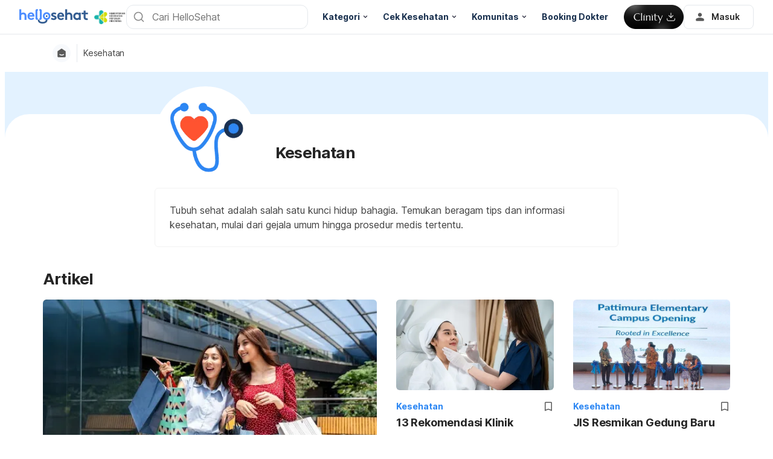

--- FILE ---
content_type: text/html; charset=utf-8
request_url: https://hellosehat.com/sehat/
body_size: 57406
content:
<!DOCTYPE html><html lang="id-ID" data-critters-container><head><script id="gpt-init" async>window.googletag = window.googletag || { cmd: [] };
              googletag.cmd.push(function () {
                googletag.pubads().collapseEmptyDivs(true);
                googletag.pubads().enableSingleRequest();
                

                googletag.pubads().enableLazyLoad({
                  fetchMarginPercent: 300,
                  renderMarginPercent: 30,
                  mobileScaling: 2.0,
                });
                googletag.enableServices();
                if (window.location.hostname.startsWith('demo.')) {
                  googletag.pubads().setTargeting("demo",["yes"]);
                }
                if (window.location.pathname.startsWith('/preview/')) {
                  googletag.pubads().setTargeting("preview",["yes"]);
                }
              });
              </script><meta charset="UTF-8"><meta name="viewport" content="width=device-width,initial-scale=1,maximum-scale=1,user-scalable=no,viewport-fit=cover"><meta name="google" content="notranslate"><meta property="fb:app_id" content="653713035016537"><meta name="theme-color" content="#2c87f3"><meta name="page_type" content="Home"><meta name="page_platform" content="WEB"><meta name="page_language" content="id-ID"><link rel="alternate" href="https://hellosehat.com/sehat/"><meta name="ahrefs-site-verification" content="46e7521a2b89a1013149c4685bbe02a1d36a4732fef98655142b829bc87cba4d"><link rel="shortcut icon" href="/by-locales/vi-VN/favicon.ico"><link rel="icon" href="/by-locales/vi-VN/icon-32x32.png" sizes="32x32"><link rel="icon" href="/by-locales/vi-VN/icon-192x192.png" sizes="192x192"><link rel="apple-touch-icon-precomposed" href="/by-locales/vi-VN/icon-180x180.png"><link rel="apple-touch-icon" href="/by-locales/vi-VN/icon-180x180.png"><meta name="msapplication-TileImage" content="/by-locales/vi-VN/icon-270x270.png"><meta name="description" content="Temukan informasi kesehatan akurat dan terpercaya seputar tips hidup sehat hingga pengobatan kondisi dan gejala tertentu hanya di Hello Sehat."><meta name="robots" content="index, follow, max-snippet:-1, max-image-preview:large, max-video-preview:-1"><meta name="googlebot-news" content="index, follow"><link rel="canonical" href="https://hellosehat.com/sehat/"><meta property="og:locale" content="id_ID"><meta property="og:type" content="article"><meta property="og:title" content="Artikel Kesehatan Seputar Penyakit dan Kondisi Medis | Hello Sehat"><meta property="og:description" content="Temukan informasi kesehatan akurat dan terpercaya seputar tips hidup sehat hingga pengobatan kondisi dan gejala tertentu hanya di Hello Sehat."><meta property="og:url" content="https://hellosehat.com/sehat/"><meta property="og:site_name" content="Hello Sehat"><meta property="og:image" content="https://cdn.hellosehat.com/wp-content/uploads/2022/06/802b9185-penurunan-kesadaran.jpg?wm=1"><meta property="og:image:width" content="1200"><meta property="og:image:height" content="630"><meta name="twitter:card" content="summary"><meta name="twitter:site" content="@hellosehat"><script type="application/ld+json" class="yoast-schema-graph">{"@context":"https://schema.org","@graph":[{"@type":"Organization","@id":"https://hellosehat.com/#organization","name":"Hello Sehat","url":"https://hellosehat.com/","sameAs":["https://www.facebook.com/hellosehat/","https://www.instagram.com/hellosehat/","https://www.linkedin.com/company/hello-sehat","https://twitter.com/hellosehat"],"logo":{"@type":"ImageObject","@id":"https://hellosehat.com/#logo","inLanguage":"id-ID","url":"https://cdn.hellosehat.com/2016/02/helloSEHAT-1.png","width":5983,"height":1400,"caption":"Hello Sehat"},"image":{"@id":"https://hellosehat.com/#logo"}},{"@type":"WebSite","@id":"https://hellosehat.com/#website","url":"https://hellosehat.com/","name":"Hello Sehat","description":"","publisher":{"@id":"https://hellosehat.com/#organization"},"potentialAction":[{"@type":"SearchAction","target":"https://hellosehat.com/?s={search_term_string}","query-input":"required name=search_term_string"}],"inLanguage":"id-ID"},{"@type":"CollectionPage","@id":"https://hellosehat.com/sehat/#webpage","url":"https://hellosehat.com/sehat/","name":"Artikel Kesehatan Seputar Penyakit dan Kondisi Medis | Hello Sehat","isPartOf":{"@id":"https://hellosehat.com/#website"},"description":"Temukan informasi kesehatan akurat dan terpercaya seputar tips hidup sehat hingga pengobatan kondisi dan gejala tertentu hanya di Hello Sehat.","inLanguage":"id-ID","potentialAction":[{"@type":"ReadAction","target":["https://hellosehat.com/sehat/"]}]},{"@type":"BreadcrumbList","@id":"https://hellosehat.com/sehat/#breadcrumb","itemListElement":[{"@type":"ListItem","position":1,"item":{"@type":"WebPage","@id":"https://hellosehat.com/sehat/","url":"https://hellosehat.com/sehat/","name":"Kesehatan"}}],"image":"https://cdn.hellosehat.com/2021/03/2c339e99-health-1.png"}]}</script><meta name="content_category_1" content="Kesehatan"><meta name="content_category_en_1" content="Health"><title>Artikel Kesehatan Seputar Penyakit dan Kondisi Medis | Hello Sehat</title><meta name="next-head-count" content="36"><link rel="preload" href="/fonts/inter/UcC73FwrK3iLTeHuS_fvQtMwCp50KnMa2JL7W0Q5n-wU.woff2" as="font" type="font/woff2" crossorigin="anonymous"><link rel="preload" href="/fonts/inter/UcC73FwrK3iLTeHuS_fvQtMwCp50KnMa0ZL7W0Q5n-wU.woff2" as="font" type="font/woff2" crossorigin="anonymous"><link rel="preload" href="/fonts/inter/UcC73FwrK3iLTeHuS_fvQtMwCp50KnMa2ZL7W0Q5n-wU.woff2" as="font" type="font/woff2" crossorigin="anonymous"><link rel="preload" href="/fonts/inter/UcC73FwrK3iLTeHuS_fvQtMwCp50KnMa1pL7W0Q5n-wU.woff2" as="font" type="font/woff2" crossorigin="anonymous"><link rel="preload" href="/fonts/inter/UcC73FwrK3iLTeHuS_fvQtMwCp50KnMa2pL7W0Q5n-wU.woff2" as="font" type="font/woff2" crossorigin="anonymous"><link rel="preload" href="/fonts/inter/UcC73FwrK3iLTeHuS_fvQtMwCp50KnMa25L7W0Q5n-wU.woff2" as="font" type="font/woff2" crossorigin="anonymous"><link rel="preload" href="/fonts/inter/UcC73FwrK3iLTeHuS_fvQtMwCp50KnMa1ZL7W0Q5nw.woff2" as="font" type="font/woff2" crossorigin="anonymous"><style>/* cyrillic-ext */
@font-face {
  font-display: swap;
  font-family: 'Inter';
  font-style: normal;
  font-weight: 400 800;
  src: url(/fonts/inter/UcC73FwrK3iLTeHuS_fvQtMwCp50KnMa2JL7W0Q5n-wU.woff2)
    format('woff2');
  unicode-range: U+0460-052F, U+1C80-1C88, U+20B4, U+2DE0-2DFF, U+A640-A69F,
    U+FE2E-FE2F;
}
/* cyrillic */
@font-face {
  font-display: swap;
  font-family: 'Inter';
  font-style: normal;
  font-weight: 400 800;
  src: url(/fonts/inter/UcC73FwrK3iLTeHuS_fvQtMwCp50KnMa0ZL7W0Q5n-wU.woff2)
    format('woff2');
  unicode-range: U+0301, U+0400-045F, U+0490-0491, U+04B0-04B1, U+2116;
}
/* greek-ext */
@font-face {
  font-display: swap;
  font-family: 'Inter';
  font-style: normal;
  font-weight: 400 800;
  src: url(/fonts/inter/UcC73FwrK3iLTeHuS_fvQtMwCp50KnMa2ZL7W0Q5n-wU.woff2)
    format('woff2');
  unicode-range: U+1F00-1FFF;
}
/* greek */
@font-face {
  font-display: swap;
  font-family: 'Inter';
  font-style: normal;
  font-weight: 400 800;
  src: url(/fonts/inter/UcC73FwrK3iLTeHuS_fvQtMwCp50KnMa1pL7W0Q5n-wU.woff2)
    format('woff2');
  unicode-range: U+0370-0377, U+037A-037F, U+0384-038A, U+038C, U+038E-03A1,
    U+03A3-03FF;
}
/* vietnamese */
@font-face {
  font-display: swap;
  font-family: 'Inter';
  font-style: normal;
  font-weight: 400 800;
  src: url(/fonts/inter/UcC73FwrK3iLTeHuS_fvQtMwCp50KnMa2pL7W0Q5n-wU.woff2)
    format('woff2');
  unicode-range: U+0102-0103, U+0110-0111, U+0128-0129, U+0168-0169, U+01A0-01A1,
    U+01AF-01B0, U+0300-0301, U+0303-0304, U+0308-0309, U+0323, U+0329,
    U+1EA0-1EF9, U+20AB;
}
/* latin-ext */
@font-face {
  font-display: swap;
  font-family: 'Inter';
  font-style: normal;
  font-weight: 400 800;
  src: url(/fonts/inter/UcC73FwrK3iLTeHuS_fvQtMwCp50KnMa25L7W0Q5n-wU.woff2)
    format('woff2');
  unicode-range: U+0100-02AF, U+0304, U+0308, U+0329, U+1E00-1E9F, U+1EF2-1EFF,
    U+2020, U+20A0-20AB, U+20AD-20C0, U+2113, U+2C60-2C7F, U+A720-A7FF;
}
/* latin */
@font-face {
  font-display: swap;
  font-family: 'Inter';
  font-style: normal;
  font-weight: 400 800;
  src: url(/fonts/inter/UcC73FwrK3iLTeHuS_fvQtMwCp50KnMa1ZL7W0Q5nw.woff2)
    format('woff2');
  unicode-range: U+0000-00FF, U+0131, U+0152-0153, U+02BB-02BC, U+02C6, U+02DA,
    U+02DC, U+0304, U+0308, U+0329, U+2000-206F, U+2074, U+20AC, U+2122, U+2191,
    U+2193, U+2212, U+2215, U+FEFF, U+FFFD;
}
</style><script async id="datalayer-init">
            window.dataLayer = window.dataLayer || [];
          </script><link data-next-font rel="preconnect" href="/" crossorigin="anonymous"><script defer nomodule src="/_next/static/chunks/polyfills-c67a75d1b6f99dc8.js"></script><script defer src="/_next/static/chunks/2484.faabf81eea809b02.js"></script><script defer src="/_next/static/chunks/3602.01c8d44b154ed428.js"></script><script defer src="/_next/static/chunks/6678.4a22d07ce051d42c.js"></script><script defer src="/_next/static/chunks/4806.e3cf89b407f1da97.js"></script><script src="/_next/static/chunks/webpack-2129cdc071d9b2d8.js" defer></script><script src="/_next/static/chunks/framework-a6f1de401a5244ac.js" defer></script><script src="/_next/static/chunks/vendors-c0d76f48-54f27ca81de0fc66.js" defer></script><script src="/_next/static/chunks/vendors-48602b8a-32ef1cc67720fbbe.js" defer></script><script src="/_next/static/chunks/vendors-aacc2dbb-9ca71a7ceb5c9539.js" defer></script><script src="/_next/static/chunks/vendors-ad6a2f20-1fa4303ac508e1f4.js" defer></script><script src="/_next/static/chunks/vendors-5b3ef789-a32085e177c27178.js" defer></script><script src="/_next/static/chunks/vendors-1d54e4e8-2311f333df9b2316.js" defer></script><script src="/_next/static/chunks/vendors-5e9c9cbb-787aa6f7716ca997.js" defer></script><script src="/_next/static/chunks/vendors-dd5570a9-01aef14901a8caab.js" defer></script><script src="/_next/static/chunks/vendors-baa937d0-6202164fba4fa396.js" defer></script><script src="/_next/static/chunks/vendors-2c5a8e32-cfbd70243ca2575a.js" defer></script><script src="/_next/static/chunks/vendors-44c2a49e-63943c17b67d9413.js" defer></script><script src="/_next/static/chunks/vendors-dfc0d3ba-c895fcc5775582fb.js" defer></script><script src="/_next/static/chunks/vendors-37a93c5f-23f5bcec0ab15790.js" defer></script><script src="/_next/static/chunks/vendors-e1bed6ae-d75c6ba0212e720e.js" defer></script><script src="/_next/static/chunks/vendors-4bea51ea-de92d7b23e3309fc.js" defer></script><script src="/_next/static/chunks/vendors-b49fab05-e86ed96ee0334ab6.js" defer></script><script src="/_next/static/chunks/vendors-082b8904-731918f3e3a1c951.js" defer></script><script src="/_next/static/chunks/vendors-03b24f58-a671fbe67e8900ef.js" defer></script><script src="/_next/static/chunks/vendors-439fc039-bc3818eb492de13e.js" defer></script><script src="/_next/static/chunks/vendors-0bc5b059-713bdb70821539d4.js" defer></script><script src="/_next/static/chunks/vendors-2ce5ad9b-d2f612175fe5dff5.js" defer></script><script src="/_next/static/chunks/vendors-d91c2bd6-fdb81fffe99710f3.js" defer></script><script src="/_next/static/chunks/vendors-2898f16f-af256e4722c7ebff.js" defer></script><script src="/_next/static/chunks/vendors-89d5c698-b7dc5a741e982c06.js" defer></script><script src="/_next/static/chunks/vendors-a0de3438-e4bc5697d813ac9a.js" defer></script><script src="/_next/static/chunks/vendors-cca472bf-6a8dec888b763706.js" defer></script><script src="/_next/static/chunks/vendors-69b64d54-590e5452d6521b27.js" defer></script><script src="/_next/static/chunks/vendors-2ae1881e-0dc9d24052d59940.js" defer></script><script src="/_next/static/chunks/vendors-a5a4cb45-0aad3ebe701891da.js" defer></script><script src="/_next/static/chunks/vendors-5c841445-813ea0bfa254c2ad.js" defer></script><script src="/_next/static/chunks/vendors-940fd0e2-88462d3f216f9f3f.js" defer></script><script src="/_next/static/chunks/vendors-3ca10e37-6d8a2743097b8072.js" defer></script><script src="/_next/static/chunks/vendors-d031d8a3-1ea4998e87a2e068.js" defer></script><script src="/_next/static/chunks/vendors-e9e18ac4-a10cbd8842a2be08.js" defer></script><script src="/_next/static/chunks/vendors-034d6e40-83959246ae9408c2.js" defer></script><script src="/_next/static/chunks/vendors-164ccfd2-032a9b1ed88e5029.js" defer></script><script src="/_next/static/chunks/vendors-07b7af68-2b97ca7244fe8d9a.js" defer></script><script src="/_next/static/chunks/vendors-14695f54-63486789d156963d.js" defer></script><script src="/_next/static/chunks/vendors-e1c012df-7affd7796196631c.js" defer></script><script src="/_next/static/chunks/vendors-2f6dde1d-b77efa5e4bc03d2e.js" defer></script><script src="/_next/static/chunks/vendors-a238e546-e579fcef8a4e64d7.js" defer></script><script src="/_next/static/chunks/vendors-bf6e8d65-3e5fc52977b52743.js" defer></script><script src="/_next/static/chunks/vendors-eb2fbf4c-9c98d1733ff0d4e7.js" defer></script><script src="/_next/static/chunks/main-861f9620c2798c7d.js" defer></script><script src="/_next/static/chunks/hhg-components-266398ab-94ac5183d1e5cf7d.js" defer></script><script src="/_next/static/chunks/hhg-components-e080981b-308f216bf1d2e2cc.js" defer></script><script src="/_next/static/chunks/hhg-components-c47ec226-0348a8b5ea6645d8.js" defer></script><script src="/_next/static/chunks/hhg-components-fc594e63-f79915e1f8a8bd75.js" defer></script><script src="/_next/static/chunks/hhg-components-07c5be5d-5eb2dd6d1d8ac5c8.js" defer></script><script src="/_next/static/chunks/hhg-components-f834f327-b42ab1feead80141.js" defer></script><script src="/_next/static/chunks/hhg-components-a1763503-70b9a96902d8b622.js" defer></script><script src="/_next/static/chunks/hhg-components-b225eb50-f993120c62457365.js" defer></script><script src="/_next/static/chunks/hhg-components-9ac107ec-99a3ed5cbb6b0998.js" defer></script><script src="/_next/static/chunks/hhg-components-b6aa9cfc-0e0d54fc9cb6cece.js" defer></script><script src="/_next/static/chunks/hhg-components-e3fe55a5-7e81999c9ea01b4c.js" defer></script><script src="/_next/static/chunks/hhg-components-4952370b-99ab51ad21507e81.js" defer></script><script src="/_next/static/chunks/hhg-components-38aec235-84f23b87eed10994.js" defer></script><script src="/_next/static/chunks/hhg-components-04ca34a4-7277f8a7775312ee.js" defer></script><script src="/_next/static/chunks/hhg-components-8446e79e-0e36d0311f155115.js" defer></script><script src="/_next/static/chunks/hhg-components-eeda8339-38bcffe84c4ee747.js" defer></script><script src="/_next/static/chunks/hhg-components-d9d22bcc-fb261256604b9049.js" defer></script><script src="/_next/static/chunks/hhg-components-079993dc-06e07b93c424375f.js" defer></script><script src="/_next/static/chunks/hhg-components-0282e45c-dda1d09e6e405f57.js" defer></script><script src="/_next/static/chunks/hhg-components-2a585e59-c59c9cf4a560b7ad.js" defer></script><script src="/_next/static/chunks/hhg-components-eab36aae-55cca518fd10dd63.js" defer></script><script src="/_next/static/chunks/hhg-components-fde25581-28450b57051f9f20.js" defer></script><script src="/_next/static/chunks/hhg-components-3374e9cf-6ed3a1e89dbacc83.js" defer></script><script src="/_next/static/chunks/hhg-components-e31fef9b-a5ece2ea3c5ffb97.js" defer></script><script src="/_next/static/chunks/hhg-components-28288862-eed0c1d2c768594c.js" defer></script><script src="/_next/static/chunks/hhg-components-e6f2ddb2-39ff5fab21488eb3.js" defer></script><script src="/_next/static/chunks/hhg-components-ea8fa31b-01554809c2d40e8f.js" defer></script><script src="/_next/static/chunks/hhg-components-24e1c406-1ad51c81c4a44b7d.js" defer></script><script src="/_next/static/chunks/hhg-components-7ed626c5-7dd2c14633db3b6d.js" defer></script><script src="/_next/static/chunks/components-a83f9c49-377a55a3273a79cb.js" defer></script><script src="/_next/static/chunks/components-706b7f66-5e8cc329c34848f5.js" defer></script><script src="/_next/static/chunks/components-2d7cc733-ad68200ac2ab7c2a.js" defer></script><script src="/_next/static/chunks/components-a91267cf-58278d70bd608de2.js" defer></script><script src="/_next/static/chunks/components-b1fddc01-917023d20ade0e29.js" defer></script><script src="/_next/static/chunks/components-fceece44-3ee7dd1d644b21a8.js" defer></script><script src="/_next/static/chunks/components-1fd5e502-ed313e17be2210ef.js" defer></script><script src="/_next/static/chunks/components-7438bf4c-192e997f569417fe.js" defer></script><script src="/_next/static/chunks/components-58d5cd2d-1e9e5718fc37f7d9.js" defer></script><script src="/_next/static/chunks/components-84b5b8e1-b41fb1426071579b.js" defer></script><script src="/_next/static/chunks/components-81a43961-7650d2b923149043.js" defer></script><script src="/_next/static/chunks/components-7074231e-534da31181c7a07d.js" defer></script><script src="/_next/static/chunks/components-293bbe25-c76f99c968eefa82.js" defer></script><script src="/_next/static/chunks/components-daa4dc9e-e21816d63b7ee512.js" defer></script><script src="/_next/static/chunks/components-4efcbd34-e0948e814c6c93ea.js" defer></script><script src="/_next/static/chunks/components-038ad3f6-753c3fdd3f1d5a44.js" defer></script><script src="/_next/static/chunks/components-6dce9d20-1e8101c55d5a8993.js" defer></script><script src="/_next/static/chunks/components-d638af32-d1afd16ca510ea97.js" defer></script><script src="/_next/static/chunks/components-06925fe4-8919ef8f23a7bed7.js" defer></script><script src="/_next/static/chunks/components-73001702-9aa8b0a2f2ceb275.js" defer></script><script src="/_next/static/chunks/components-736a84a6-4c3cfbdc711ede27.js" defer></script><script src="/_next/static/chunks/components-62c788a9-da701f030606517d.js" defer></script><script src="/_next/static/chunks/components-46b79747-58275fcaeb7ab5d5.js" defer></script><script src="/_next/static/chunks/components-68d5df99-d64a2ad314533beb.js" defer></script><script src="/_next/static/chunks/components-920eb114-ae232a8f03f33d87.js" defer></script><script src="/_next/static/chunks/components-5ab8315f-97f255897c3b382a.js" defer></script><script src="/_next/static/chunks/components-aeeb4b44-c0eceaab877f087c.js" defer></script><script src="/_next/static/chunks/components-b895f1ee-c91ac7e2801c4ab3.js" defer></script><script src="/_next/static/chunks/components-b6582868-b0e4a28d4aa7f27d.js" defer></script><script src="/_next/static/chunks/components-d3e4c352-963a29321b5da21a.js" defer></script><script src="/_next/static/chunks/components-523d6267-8cd2f9718594fe4c.js" defer></script><script src="/_next/static/chunks/components-f7f8b859-fbf8c86af1ea2ddf.js" defer></script><script src="/_next/static/chunks/components-1d57a10e-9967125f52009f69.js" defer></script><script src="/_next/static/chunks/components-2434bd1e-b7828f2e6bb55e4b.js" defer></script><script src="/_next/static/chunks/components-5dde3e4a-41c7db4291289c06.js" defer></script><script src="/_next/static/chunks/components-e0d465da-f0b570f920008af5.js" defer></script><script src="/_next/static/chunks/components-56e83ae4-e6e818c83d34598b.js" defer></script><script src="/_next/static/chunks/components-2e9db3a2-5945287a837397b2.js" defer></script><script src="/_next/static/chunks/components-330b6fd5-80dda46630480b59.js" defer></script><script src="/_next/static/chunks/components-2758ab9a-e373076cd0d88b55.js" defer></script><script src="/_next/static/chunks/components-14391133-f5a39013c35046ce.js" defer></script><script src="/_next/static/chunks/components-ddbeb46d-c4f47531055beb30.js" defer></script><script src="/_next/static/chunks/components-db30274e-9ffd7bae1a233125.js" defer></script><script src="/_next/static/chunks/components-29f28d08-5f3e7de403bd4d8f.js" defer></script><script src="/_next/static/chunks/components-c660a6dd-14d2878c0d88d7eb.js" defer></script><script src="/_next/static/chunks/components-0946cafe-522c3cf1a1aa9314.js" defer></script><script src="/_next/static/chunks/components-a228705b-3a531cd093b7eac1.js" defer></script><script src="/_next/static/chunks/components-8dfe72d8-4de67086eb2df70a.js" defer></script><script src="/_next/static/chunks/components-8b9eb997-f3a0df8a1ac0ae38.js" defer></script><script src="/_next/static/chunks/components-a282615c-d5056cb13b6e30b2.js" defer></script><script src="/_next/static/chunks/components-54c1807b-526601b6a971ad09.js" defer></script><script src="/_next/static/chunks/utils-d24ec4f1-82eaf6bd2f953a20.js" defer></script><script src="/_next/static/chunks/utils-906c0a89-ee954f8d327bf83e.js" defer></script><script src="/_next/static/chunks/pages/_app-a11ad86897c1abff.js" defer></script><script src="/_next/static/chunks/mantine-195be7d0-33a779bf271c11cf.js" defer></script><script src="/_next/static/chunks/mantine-1f93acc0-3265893bfcc0661f.js" defer></script><script src="/_next/static/chunks/mantine-00c673c4-a5c921d9132db586.js" defer></script><script src="/_next/static/chunks/mantine-671fcf82-7ddbbf36e5cdfdfe.js" defer></script><script src="/_next/static/chunks/mantine-26d210d4-5ccd7039bdc44ee3.js" defer></script><script src="/_next/static/chunks/mantine-dd88c038-9838dcf6ff2f7d7c.js" defer></script><script src="/_next/static/chunks/admapping-762c424f9c2bae60.js" defer></script><script src="/_next/static/chunks/pages/%5B...slug%5D-aa22276267d51930.js" defer></script><script src="/_next/static/eU4YqxP_uAEwvcwD6soHL/_buildManifest.js" defer></script><script src="/_next/static/eU4YqxP_uAEwvcwD6soHL/_ssgManifest.js" defer></script><style>.mt-8{margin-top:2rem}</style><link rel="stylesheet" href="/_next/static/css/b05c240823325866.css" data-n-g media="print" onload="this.media='all'"><noscript><link rel="stylesheet" href="/_next/static/css/b05c240823325866.css"></noscript><link rel="stylesheet" href="/_next/static/css/74c61b83702de20d.css" media="print" onload="this.media='all'"><noscript><link rel="stylesheet" href="/_next/static/css/74c61b83702de20d.css"></noscript><noscript data-n-css></noscript><style>._2ugC2Ll .card-author>.row{align-items:flex-start;flex-direction:column;gap:8px}._2ugC2Ll .feature-tabs{margin-bottom:24px;width:100%}._8IDDHjn{color:#595959;font-size:16px;font-weight:400;line-height:24px}.CCwRHCd,._8IDDHjn{margin-top:24px}@media (max-width:767px){.CCwRHCd{margin-top:16px}}.RF63WXG{color:#262626;font-size:16px;font-weight:400;line-height:24px;margin-top:24px}@media (max-width:767px){.RF63WXG{margin-top:16px}}.PIaeC0v{background:#e3f2ff;border-radius:8px;padding:8px}._0NhMo6T{padding-top:12px}._0NhMo6T .post-card{border-bottom:1px solid #e4e8ec}._0NhMo6T .post-card:last-child{border-bottom:0}.nrZtZ-u{border-bottom:1px solid #e4e8ec}.nrZtZ-u .faq-item{align-items:center;cursor:pointer;display:flex;gap:8px;justify-content:space-between;padding:12px 0}.nrZtZ-u .faq-answer{line-height:24px;padding-bottom:12px}@media (max-width:767px){.nrZtZ-u .faq-answer{font-size:14px;line-height:22px}}.nrZtZ-u .faq-question{color:#262626;font-size:16px;font-weight:400;line-height:24px}@media (max-width:767px){.nrZtZ-u .faq-question{font-size:14px;line-height:22px}}.CHw-fZZ{align-items:center;background:#e0f8ee;border-left:4px solid #00b16a;box-sizing:border-box;display:flex;justify-content:space-between;overflow:auto;padding:12px 16px;width:100%}.CHw-fZZ[data-alert-type=danger]{background:#fae9e8;border-left-color:#ff5331}.CHw-fZZ[data-alert-type=warning]{background:#fff8e2;border-left-color:#fe921d}._03U6VRS .icon-title{align-items:center;display:flex}._03U6VRS img,._03U6VRS svg{margin-right:8px}.EO828Vv{cursor:pointer}._2iQs0sk{margin-left:auto;margin-right:auto;max-width:328px}.Ia6IojY{border:1px solid #d9d9d9;border-radius:4px;box-shadow:0 0 5px #e3f2ff;box-sizing:border-box;font-family:inherit;font-size:1rem;line-height:1.5;margin:0;min-width:48px;padding:11px 16px;text-align:center;transition:all .3s ease;width:100%}.Ia6IojY::-moz-placeholder{color:#8c8c8c}.Ia6IojY::placeholder{color:#8c8c8c}.Ia6IojY:focus{border-color:#45a4ff;outline:none}.Ia6IojY.isError{border-color:#f44d2c}.Ia6IojY.yJs9MaD{border-color:#bf331b}.Ia6IojY::-webkit-inner-spin-button{-webkit-appearance:none;appearance:none}.pfaLGRK{height:calc(var(--height)*1px);width:calc(var(--width)*1px)}.pfaLGRK img,.pfaLGRK svg{display:block;height:100%;width:100%}.pfaLGRK img{-o-object-fit:contain;object-fit:contain}.i-9Ibox{display:flex}.i-9Ibox .PhoneInputCountry{align-items:center;background-color:#f2f2f2;border:1px solid #d9d9d9;border-radius:6px 0 0 6px;box-sizing:border-box;display:flex;justify-content:space-between;min-width:20px;padding:0 16px;position:relative}.i-9Ibox .PhoneInputCountrySelect{-moz-appearance:none;-webkit-appearance:none;appearance:none;box-sizing:border-box;cursor:pointer;inset:0;opacity:0;position:absolute;z-index:0}.i-9Ibox .PhoneInputCountryIcon{align-items:center;background:none;border:none;box-shadow:none;display:flex;height:unset;line-height:1.5;width:unset}.i-9Ibox .PhoneInputCountryIconImg{border-radius:2px;height:16px!important;width:24px!important}.i-9Ibox .PhoneInputCountryIconCallingCode{display:inline-block;margin-left:4px}.i-9Ibox .PhoneInputArrowContainer{color:#8c8c8c;font-size:16px;line-height:1;margin-left:4px}.i-9Ibox .PhoneInputInput{border:1px solid #d9d9d9;border-left-width:0;border-radius:6px;border-radius:0 6px 6px 0;box-shadow:0 0 5px #e3f2ff;box-sizing:border-box;flex:1;font-family:inherit;font-size:1rem;line-height:40px;margin:0;padding:0 16px;transition:all .1s ease-in-out;width:100%}.i-9Ibox .PhoneInputInput::-moz-placeholder{color:#8c8c8c}.i-9Ibox .PhoneInputInput::placeholder{color:#8c8c8c}.i-9Ibox .PhoneInputInput:focus{outline:none}.i-9Ibox .PhoneInputInput.isError{border-color:#f44d2c}.i-9Ibox .PhoneInputInput:focus,.i-9Ibox .PhoneInputInput:hover{border-color:#91caff;box-shadow:0 0 2px 2px #91caff}.i-9Ibox .PhoneInputInput:disabled{background-color:#f2f2f2;border-color:#d9d9d9;color:#8c8c8c}.i-9Ibox:focus-within{border-color:#91caff}.i-9Ibox:focus-within .PhoneInputCountry{border-color:#91caff #d9d9d9 #91caff #91caff}.i-9Ibox.YDWHh9b .PhoneInputInput{border-color:#f44d2c}.i-9Ibox.YDWHh9b .PhoneInputCountry{border-color:#f44d2c #d9d9d9 #f44d2c #f44d2c}.i-9Ibox._87SIJ95 .PhoneInput{--phone-select:65px}.i-9Ibox._87SIJ95 .PhoneInputCountry{margin-top:1px;pointer-events:none}.i-9Ibox._87SIJ95 .PhoneInputArrowContainer{display:none}.i-9Ibox.PhoneInput--readOnly .PhoneInputCountrySelect{pointer-events:none}.MON6sfi{text-align:center}.pS-tJD7{line-height:1;margin-bottom:32px}.s3tJ9-5{font-size:120px;line-height:1}.fNsZr1b{color:#262626;font-size:28px;line-height:1.285;margin-bottom:16px}.uuxV74v{color:#595959}.YohjTDU{margin-top:24px;padding-left:34px;padding-right:34px}@media (max-width:1400px){.pS-tJD7{margin-bottom:27px}.s3tJ9-5{font-size:100px}.fNsZr1b{font-size:23px;margin-bottom:12px}.YohjTDU{margin-top:20px;padding-left:28px;padding-right:28px}}@media (max-width:768px){.pS-tJD7{margin-bottom:20px}.s3tJ9-5{font-size:80px}.fNsZr1b{font-size:20px;margin-bottom:10px}.YohjTDU{margin-top:18px;padding-left:24px;padding-right:24px}}.d76E4SH{margin:0 auto;width:100%}@media (max-width:767px){.d76E4SH{padding:0 16px}}@media (min-width:1024px){.d76E4SH{max-width:1170px}.d76E4SH[data-type=marryBaby]{max-width:1064px}}.DjBFAbd[data-size=label1]{font-size:14px;line-height:22px}.DjBFAbd[data-size=label2]{font-size:13px;line-height:19px}.tliWyii{align-items:center;display:flex;font-weight:400;gap:.5em;justify-content:center;padding:1em}.PiqKaXk{color:#595959;font-size:14px;font-weight:700;line-height:22px}.HgbW6-m{color:inherit;display:inline-block;height:100%;text-decoration:none;width:100%}._6lkfLYy{background-color:#fff;box-sizing:border-box;display:flex;padding:16px 16px 16px 0}._6lkfLYy,._6lkfLYy .content{width:100%}._6lkfLYy .content,._6lkfLYy .content .inner-content{display:flex;flex-direction:column}._6lkfLYy .content .inner-content p{align-items:center;display:flex}._6lkfLYy .content .inner-content a{text-decoration:none}._6lkfLYy .content .inner-content .bookmark{height:18px;width:18px}._6lkfLYy .content .inner-content .title a{margin-top:2px}._6lkfLYy .content .inner-content .text,._6lkfLYy .content .inner-content .title a{-webkit-box-orient:vertical;-webkit-line-clamp:2;display:-webkit-box;overflow:hidden}._6lkfLYy .content .inner-content .text{margin-top:4px;max-width:100%}._6lkfLYy .footer{display:flex}._6lkfLYy .footer .author{width:calc(100% - 20px)}._6lkfLYy .footer .bookmark{cursor:pointer;display:flex;height:16px;margin-left:8px;width:12px}._6lkfLYy .footer .bookmark svg{height:100%;width:100%}._6lkfLYy .banner{border-radius:6px;height:100%;max-height:100%;max-width:100px;max-width:100%;min-width:100px;position:relative}._6lkfLYy .banner img{border-radius:6px;height:100%;-o-object-fit:cover;object-fit:cover;-o-object-position:center;object-position:center;pointer-events:none;width:100%}._6lkfLYy .banner .premium{height:28px;left:6px;position:absolute;top:6px;width:28px}._6lkfLYy .shoppable{bottom:4px;left:6px;position:absolute}._6lkfLYy[data-size=sm][data-direction=horizontal]{padding:20px 0}._6lkfLYy[data-size=sm][data-direction=horizontal] .label{margin-bottom:0}._6lkfLYy[data-size=sm][data-direction=horizontal] .banner{height:100px;margin:0 16px 0 0;width:100px}@media (max-width:767px){._6lkfLYy[data-size=sm][data-direction=horizontal] .banner{height:100px;margin:0 16px 0 0;max-width:100px;min-width:100px}}._6lkfLYy[data-size=sm][data-direction=horizontal] .text{display:none}._6lkfLYy[data-direction=horizontal] .footer{margin-top:auto}._6lkfLYy[data-size=md][data-direction=horizontal]{padding:16px 0}._6lkfLYy[data-size=md][data-direction=horizontal] .banner{height:150px;margin:0 24px 0 0;max-width:200px;min-width:200px}@media (max-width:767px){._6lkfLYy[data-size=md][data-direction=horizontal] .text{display:none}._6lkfLYy[data-size=md][data-direction=horizontal] .banner{height:100px;margin:0 16px 0 0;max-width:100px;min-width:100px}._6lkfLYy[data-size=md][data-direction=horizontal] .specialty{display:none}}._6lkfLYy[data-direction=vertical]{flex-direction:column;padding:0}._6lkfLYy[data-direction=vertical] .label{display:flex;margin-top:16px}._6lkfLYy[data-direction=vertical][data-size=sm] .banner{height:150px}._6lkfLYy[data-direction=vertical][data-size=sm] .text{display:none}._6lkfLYy[data-direction=vertical][data-size=sm] .title{margin-bottom:12px;margin-top:0}._6lkfLYy[data-direction=vertical][data-size=lg] .banner{max-height:312px}@media (max-width:767px){._6lkfLYy[data-direction=vertical][data-size=lg] .banner{max-height:192px}}._6lkfLYy[data-direction=vertical][data-size=lg] .text{-webkit-box-orient:vertical;-webkit-line-clamp:3;display:-webkit-box;margin-bottom:16px;margin-top:8px;word-break:break-word}._6lkfLYy[data-direction=vertical] .banner{height:468px;margin:0;min-width:100%}._6lkfLYy[data-is-expert] .inner-content label.text{display:none}._6lkfLYy[data-is-expert] .specialty>[data-tag=h6]{font-size:13px;font-weight:400;line-height:19px}._6lkfLYy[data-is-expert][data-size=md] .footer .author .avatar{margin-right:8px}@media (min-width:1024px){._6lkfLYy[data-is-expert][data-size=md] .footer .author .avatar{height:40px;margin-right:16px;width:40px}}._6lkfLYy[data-is-expert] .title{margin-bottom:16px}@media (max-width:767px){._6lkfLYy[data-is-expert] .title{margin-bottom:8px}}._6lkfLYy[data-is-expert][data-direction=horizontal] .footer{margin-top:auto}.j7c-onH{flex-direction:row;justify-content:space-between;margin-top:8px;width:100%}.j7c-onH,.j7c-onH .author{align-items:center;display:flex}.j7c-onH .author .avatar,.j7c-onH .author .expert-avatar{flex-shrink:0}.j7c-onH .author .avatar img,.j7c-onH .author .expert-avatar img{border-radius:50%;height:100%;width:100%}.j7c-onH .author .name{font-weight:600}.j7c-onH .author .poster{align-items:center;display:flex;white-space:pre-wrap}.j7c-onH .author .poster[data-is-disabled-url=true]{cursor:default}.j7c-onH .author .poster[data-is-disabled-url=true] a{pointer-events:none}.j7c-onH .author .poster p{-webkit-box-orient:vertical;-webkit-line-clamp:3;display:-webkit-box;font-weight:400;overflow:hidden}.j7c-onH .author .poster p a{color:#262626;text-decoration:none}.j7c-onH .author .poster p span:not(.name){color:#8c8c8c}.j7c-onH .author .expert{align-items:flex-start;display:flex;flex-direction:column;justify-content:center}.j7c-onH .author .expert a{text-decoration:none}.j7c-onH .author .expert[data-is-disabled-url=true]{cursor:default}.j7c-onH .author .expert[data-is-disabled-url=true] a{pointer-events:none}.j7c-onH .author .avatar{height:24px;margin-right:8px;width:24px}@media (max-width:767px){.j7c-onH .author .avatar{margin-right:4px}}@media (min-width:1024px){.j7c-onH .author .avatar[data-size=lg]{height:32px;margin-right:12px;width:32px}}@media (min-width:768px){.j7c-onH .author .expert-avatar{height:40px;margin-right:16px;width:40px}}@media (max-width:767px){.j7c-onH .author .expert-avatar{height:32px;margin-right:8px;width:32px}}@media (min-width:768px){.j7c-onH .author .expert-avatar[data-size=lg]{height:64px;margin-right:16px;width:64px}}@media (max-width:767px){.j7c-onH .author .expert-avatar[data-size=lg]{height:40px;margin-right:16px;width:40px}}.wwI1--d{cursor:pointer}.WUqzfRb{display:flex;position:relative}.WUqzfRb>.collapsed-breadcrumb{border:none}.WUqzfRb>.collapsed-breadcrumb>div{padding:0}.WUqzfRb>.collapsed-breadcrumb>ul{min-width:-moz-max-content;min-width:max-content}.WUqzfRb[data-size=lg]{font-size:16px;font-weight:700;line-height:24px}.WUqzfRb[data-size=md]{font-size:14px;font-weight:400;line-height:22px}.WUqzfRb[data-size=sm]{font-size:13px;font-weight:400;line-height:20px}.MnVGtSY{background-image:url("data:image/svg+xml;charset=utf-8,%3Csvg width='6' height='10' fill='none' xmlns='http://www.w3.org/2000/svg'%3E%3Cpath d='m1 1 4 4-4 4' stroke='%23595959' stroke-width='1.5' stroke-linecap='round' stroke-linejoin='round'/%3E%3C/svg%3E");background-position:50%;background-repeat:no-repeat;background-size:contain}.MnVGtSY,.MnVGtSY[data-size=lg]{margin-left:8px;margin-right:8px;width:6px}.MnVGtSY[data-size=md]{margin-left:7px;margin-right:7px;width:5px}.MnVGtSY[data-size=sm]{margin-left:6px;margin-right:6px;width:4px}.NclbhXQ{max-width:12em;overflow:hidden;text-overflow:ellipsis;white-space:nowrap}.NclbhXQ>a{color:#262626;cursor:pointer;text-decoration:none}.NclbhXQ[data-last=true]>a{color:#737373}.NclbhXQ>a:focus,.NclbhXQ>a:hover{color:#2c74df;outline:none}.NclbhXQ>a:focus .arrowLeft,.NclbhXQ>a:focus .arrowRight,.NclbhXQ>a:hover .arrowLeft,.NclbhXQ>a:hover .arrowRight{stroke:#2b62cd}.NclbhXQ>a:active{color:#2b62cd}.NclbhXQ[data-disabled]>a{color:#bfbfbf;cursor:not-allowed}.vvR-m49{cursor:pointer}.vvR-m49>*{pointer-events:none}.UhiT4m5{align-items:center;display:flex;justify-content:space-between;position:relative}.UhiT4m5 .direction-vertical{flex-direction:column}.UhiT4m5 .direction-vertical .session-action{border-bottom:1px solid #e4e8ec;justify-content:space-between;order:1;padding:0 16px}.UhiT4m5 .direction-vertical .wrapper-action{padding:12px 0}.UhiT4m5 .direction-vertical .session-statistical{border-bottom:1px solid #e4e8ec;justify-content:space-between;order:0;padding:6px 16px}.oEfeTkV{display:flex;justify-content:space-between;width:100%}@media (max-width:767px){.oEfeTkV{flex-direction:column}}.OlbikxJ{display:flex;gap:25px;justify-content:flex-start}._9GXHCn3{align-items:center;display:flex;gap:4px;position:relative}.HCsrR0N,._9GXHCn3{cursor:pointer}.MV3lNuh{text-transform:lowercase}.Ierg-Fq{color:#595959;font-size:14px;font-weight:400;line-height:22px}._674BTR4{align-items:center;display:flex;gap:16px}@media (max-width:767px){._674BTR4{border-bottom:1px solid #e4e8ec;justify-content:space-between;order:1;padding:0 16px}._674BTR4 .wrapper-action{padding:12px 0}}.XlkglSM{align-items:center;display:flex;gap:12px}@media (max-width:767px){.XlkglSM{border-bottom:1px solid #e4e8ec;justify-content:space-between;order:0;padding:6px 16px}}.XlkglSM .wrapper-list-statistical{align-items:center;display:flex;gap:8px}.KyekKc3{align-items:center;display:flex;flex:1;gap:12px}.KyekKc3 .releated-post-statistical{align-items:center;display:flex;flex:1;gap:8px;justify-content:space-between}.TTfvZpR,.TTfvZpR .mantine-Text-root{cursor:default}.dZWeHns{display:flex;flex-direction:column;gap:8px}@media (min-width:768px){.dZWeHns{align-items:center;flex-direction:row}}._8z2nszB{align-items:center;display:flex}.tMiOKib{font-size:14px;font-weight:600;line-height:22px;text-overflow:ellipsis}@media (min-width:768px){.tMiOKib{font-size:16px;line-height:24px}}.uDcqD-2{display:inline;font-size:12px;line-height:18px;vertical-align:middle}.uDcqD-2,.uDcqD-2 a{color:#737373;text-decoration:none}.pDlsows{font-size:12px;line-height:18px}.m-HVXw1{background:#737373;border-radius:50%;display:inline-block;height:3px;margin:0 4px;vertical-align:middle;width:3px}.sTU4T4I{align-items:flex-start;display:flex}.sTU4T4I a{text-decoration:none}.tCql9Je{display:flex;flex-direction:column;flex-grow:1;justify-content:center;margin-left:12px}._3j7uYhH{position:relative}._3j7uYhH *{pointer-events:none}.PHABgoT{bottom:0;line-height:0;position:absolute;right:-4px}._2UKyiK1 .mantine-Modal-modal{width:100%}@media (min-width:768px){._2UKyiK1 .mantine-Modal-modal{width:480px}}.E5ga-tI{align-items:center;display:flex;justify-content:space-between;margin-bottom:24px}._8Y2nWXX{color:#262626;font-size:18px;font-weight:600;line-height:28px}.d0T7kSP{cursor:pointer;height:28px;width:28px}.PD6nRZX,.d0T7kSP{align-items:center;display:flex;justify-content:center}.PD6nRZX{padding:1em}.PD6nRZX button{font-weight:400}.l5fL1xL,.l5fL1xL a{color:#2d87f3;font-size:14px;font-weight:400;line-height:22px;text-decoration:none}.L-aGKo7,.L-aGKo7 a{color:#262626;font-size:16px;font-weight:600;line-height:24px;text-decoration:none}.eaR8ATZ{display:flex}.eaR8ATZ a{text-decoration:none}.xM-7K0a{display:flex;flex-direction:column;gap:6px;margin-left:16px}.DZmf3s7{overflow:hidden}.DZmf3s7 img{height:100%;-o-object-fit:cover;object-fit:cover;width:100%}.SFSgnOz .Tf3aoVa{align-items:center;display:flex}.SFSgnOz .TOt4QXl{font-size:16px;font-weight:600}.SFSgnOz ._5XYN1KT{align-items:center;border-radius:50%;display:flex;height:24px;justify-content:center;margin-right:16px;width:24px}.SFSgnOz .yE-tZRj{background:#f8f9fc;border-radius:6px;display:flex;flex-direction:column;gap:10px;padding:12px}.SFSgnOz .LXiGuGT{color:#262626;font-size:16px;font-weight:400;line-height:24px}.SFSgnOz .r4rx-6v{color:#737373;font-size:14px;font-weight:400;line-height:22px}.SFSgnOz .XrHh8-C{align-items:center;display:flex;font-size:14px;font-weight:600;line-height:22px}.SFSgnOz .c5-Yecd{margin-right:10px}.SFSgnOz .UBj6nWr,.SFSgnOz ._2vptVBd{padding:16px 0}.SFSgnOz .ZPDAwiR{text-decoration:none}.SFSgnOz ._6wJn-NR{padding:16px 0}.SFSgnOz ._6wJn-NR .ZPDAwiR .article-card{border-bottom:1px solid #e4e8ec;padding:16px 0}.SFSgnOz ._6wJn-NR .ZPDAwiR:last-child .article-card{border-bottom:0}.SFSgnOz ._21XDdFv{margin-left:12px}.SFSgnOz ._21XDdFv:first-child{margin-left:0}.SFSgnOz[data-is-marrybaby=true] .TOt4QXl{font-size:14px;line-height:24px}.SFSgnOz[data-is-marrybaby=true] .yE-tZRj{background:transparent;padding:0}.SFSgnOz[data-is-marrybaby=true] .mantine-Accordion-item{border:1px solid #eaeaea;border-radius:16px;margin-bottom:24px;padding:0 16px}.SFSgnOz[data-is-marrybaby=true] .mantine-Accordion-panel{padding-bottom:16px}.SFSgnOz[data-is-marrybaby=true] .mantine-Accordion-control{padding-right:0}.LSyr3Zo{align-items:center;border:1px solid #9495a0;border-radius:50%;display:flex;height:18px;justify-content:center;width:18px}.GYUElSy{display:flex;flex-direction:column;gap:16px;padding:24px 0}.GYUElSy .post-content-wrapper{padding:0}._3C6QpT1{margin-bottom:5px}._9M9VYL6{cursor:pointer;font-size:16px;font-weight:600;line-height:24px}._1RuSyv3{color:#595959;font-size:12px;font-weight:400;line-height:18px}._1IG-eEp{display:flex;flex-direction:column;gap:8px}.MrdoES3 .post-card{border-bottom:1px solid #e4e8ec}.MrdoES3 .post-card:last-child{border-bottom:0}._8fd7YMs{flex-direction:column;gap:24px;margin-top:56px;width:100%}.DomiQfw,._8fd7YMs{align-items:center;display:flex}.DomiQfw{background:#f8f9fc;border-radius:50%;height:120px;justify-content:center;width:120px}.-b2qnfL{color:#595959;text-align:center}.toEutn7{padding:16px}.toEutn7 .card-author{margin-bottom:10px;padding:0}.drdisHs{color:#262626;cursor:pointer;font-size:16px;font-weight:600;line-height:24px;margin-top:12px}.scNwTvv{display:flex;justify-content:flex-end}.HNlhOdx{color:#9aa2ac;cursor:pointer;font-size:14px;font-weight:400;line-height:22px;margin-top:12px;text-align:right}.HNlhOdx:hover{color:#2d87f3}.I-uIJ6E .question-card{border-top:1px solid #e4e8ec}.I-uIJ6E .question-card:first-child{border-top:0}._41WRsj2{align-items:center;display:flex}.AcOGL93{color:#262626;font-size:14px;font-weight:600;line-height:22px}@media (min-width:768px){.AcOGL93{font-size:16px;line-height:24px}}.JD3dWJN{align-items:center;background-color:#e4e8ec;border-radius:50%;height:40px;justify-content:center;margin-right:16px;overflow:hidden;width:40px}.JD3dWJN img{max-width:100%}.dKAgnS8{border:1px solid #e4e8ec}.L2Q9T6m{align-items:center;background:#f8f9fc;border-radius:50%;display:flex;height:32px;justify-content:center;pointer-events:none;width:32px}.h-pSmhX{margin-top:24px}.GA-zc-O{display:flex;flex-direction:column;gap:16px;padding:20px 0}.GA-zc-O .post-content-wrapper{padding:0}.A18McWD{font-size:14px;line-height:22px}.yzr0H0N{margin-bottom:5px}._6gVRc3i{color:#2b62cd;cursor:pointer;font-size:16px;font-weight:600;line-height:24px}.xOzLGrD{color:#595959;font-size:12px;font-weight:400;line-height:18px}.IB049vj{display:flex;flex-direction:column;gap:8px;position:relative}._8I--vEV{bottom:0;left:0;position:absolute;right:0;top:0}.TSMHoEM .post-card{border-bottom:1px solid #e4e8ec}.TSMHoEM .post-card:last-child{border-bottom:0}._4Vekw96 .card-author>.row{align-items:flex-start;flex-direction:column;gap:8px}._4Vekw96 .feature-tabs{margin-bottom:24px;width:100%}.DIJdGcB{color:#595959;font-size:16px;font-weight:400;line-height:24px}.DIJdGcB,.aQSt4-Q{margin-top:24px}.KsWg8i6{cursor:pointer}._9tS0EUN{color:#262626;font-size:16px;font-weight:600;line-height:24px;margin-bottom:8px;text-align:center}.kyyRKlb{color:#595959;font-size:14px;font-weight:400;line-height:22px;text-align:center}.-Uqqka-{align-items:center;display:flex;gap:10px;justify-content:space-between;margin-top:16px}.-Uqqka- button{flex-grow:1}.CnNZq8D .question-card{border-top:1px solid #e4e8ec}.CnNZq8D .question-card:first-child{border-top:0}.F4mmgSy{align-items:center;display:flex}._8jLruY3{color:#262626;font-size:14px;font-weight:600;line-height:22px}@media (min-width:768px){._8jLruY3{font-size:16px;line-height:24px}}.FE8w-fe{align-items:center;background-color:#e4e8ec;border-radius:50%;height:40px;justify-content:center;margin-right:16px;overflow:hidden;width:40px}.FE8w-fe img{max-width:100%}.Yd2a9Nj{border:1px solid #e4e8ec}.A7QrQ7A{align-items:center;background:#f8f9fc;border-radius:50%;display:flex;height:32px;justify-content:center;pointer-events:none;width:32px}.-dzIuHr{text-align:left}.-dzIuHr .icon{display:inline-block;margin-bottom:2px;margin-right:6px;vertical-align:middle}.y5VJdvw{align-items:center;display:flex}.oVhOSCy{flex-shrink:0}.oVhOSCy .mobile-close-icon{display:none}.oVhOSCy:focus-within .mobile-close-icon{display:block}.oVhOSCy:focus-within .mobile-hamburger-icon{display:none}.oVhOSCy:focus-within #categories-menu{opacity:1;transform:translateX(0)}.oVhOSCy:focus-within #categories-menu>*{display:initial}.oVhOSCy #categories-menu{opacity:0;transform:translateX(-100%);transition:transform .1s,opacity .1s}.oVhOSCy #categories-menu>*{display:none}.pX8OXTM{cursor:pointer}.pX8OXTM>*{pointer-events:none}.hhgcomp-navigation-itemnav-headeritem{align-items:center;border-bottom:1px solid #fff;color:#1b3250;cursor:pointer;display:flex;height:100%;justify-content:center;text-decoration:none}.hhgcomp-navigation-itemnav-headeritem>div{align-items:center;display:flex;font-size:14px;font-weight:700;line-height:22px;-webkit-user-select:none;-moz-user-select:none;user-select:none}div[data-site-type=marryBaby] .hhgcomp-navigation-itemnav-headeritem{color:#202135}.hhgcomp-navigation-itemnav-headeritem .wrapper-menu-icon{align-items:center;display:flex;margin-left:8px}.hhgcomp-navigation-itemnav-headeritem .wrapper-menu-icon .origin-icon{display:block}.hhgcomp-navigation-itemnav-headeritem .wrapper-menu-icon .origin-icon .hamburger-container{align-items:center;display:flex;justify-content:center}.hhgcomp-navigation-itemnav-headeritem .wrapper-menu-icon .close-icon{display:none}.hhgcomp-navigation-itemnav-headeritem:focus-within{border-bottom:1px solid #2d87f3;color:#2d87f3}div[data-site-type=marryBaby] .hhgcomp-navigation-itemnav-headeritem:focus-within{border-bottom:1px solid #e85388;color:#e85388}div[data-site-type=marryBaby] .hhgcomp-navigation-itemnav-headeritem:focus-within svg path{stroke:#9495a0}div[data-site-type=marryBaby] .hhgcomp-navigation-itemnav-headeritem:focus-within svg:hover path{stroke:#e85388}.hhgcomp-navigation-itemnav-headeritem:focus-within .hhgcomp-navigation-popupwrapper-menuwrapper{cursor:auto;opacity:1;visibility:initial}.hhgcomp-navigation-itemnav-headeritem:focus-within .hhgcomp-navigation-popupwrapper-menuwrapper>.hhgcomp-navigation-popupwrapper-menuwrapper-child{display:initial}.hhgcomp-navigation-itemnav-headeritem:focus-within .wrapper-menu-icon .origin-icon{display:none}.hhgcomp-navigation-itemnav-headeritem:focus-within .wrapper-menu-icon .close-icon{align-items:center;display:flex;justify-content:center}.wnUb-dV{align-items:center;display:flex}.cjbOxWe{cursor:pointer}.cjbOxWe *{pointer-events:none}@keyframes EDlp5Zf{0%{transform:scale(0)}2%{transform:scale(0)}25%{transform:scale(1)}75%{transform:scale(1)}98%{transform:scale(0)}to{transform:scale(0)}}@media (max-width:767px){.-sx0jrx{display:none}}.-sx0jrx:hover>button{opacity:.9}.-sx0jrx:focus-within .hhgcomp-navigation-popupwrapper-menuwrapper{cursor:auto;opacity:1;visibility:initial}.-sx0jrx:focus-within .hhgcomp-navigation-popupwrapper-menuwrapper>.hhgcomp-navigation-popupwrapper-menuwrapper-child{display:initial}.q3nL5cp{padding-bottom:1rem}@media (max-width:767px){.q3nL5cp{display:block;padding:0}}@media (min-width:768px){.q3nL5cp{grid-gap:10px;display:grid;grid-template-columns:1fr 3fr}}.hhgcomp-navigation-popupwrapper-menuwrapper{align-items:center;background-color:#fff;height:100%;left:0;padding:.5rem;position:fixed;top:56px;transition:opacity .2s ease-in-out;width:100%;z-index:200}.hhgcomp-navigation-popupwrapper-menuwrapper[data-is-display=false]{opacity:0;visibility:hidden}.hhgcomp-navigation-popupwrapper-menuwrapper[data-is-display=false]>.hhgcomp-navigation-popupwrapper-menuwrapper-child{display:none}.hhgcomp-navigation-popupwrapper-menuwrapper[data-is-nav-menu=true]{box-shadow:0 10px 16px rgba(0,0,0,.04),0 2px 8px rgba(0,0,0,.04),0 0 1px rgba(0,0,0,.04);height:unset;position:absolute;top:100%}._2DNf80G{position:relative;z-index:1}.Q-glX-n{position:absolute;right:0;top:0}.Q-glX-n,.uJQBNNg{align-items:center;cursor:pointer;display:flex}.TfG3dM5{flex-shrink:0}.aMtjFNf{flex-grow:0;margin-left:12px}.cSz2RR-{-webkit-box-orient:vertical;-webkit-line-clamp:1;display:-webkit-box;font-weight:700;overflow:hidden;text-overflow:ellipsis;word-break:break-word}[data-theme=helloSites] .cSz2RR-{font-size:16px;font-weight:600}[data-theme=marryBaby] .cSz2RR-{font-size:14px;font-weight:600}.GyFm00F{align-items:center;background-repeat:no-repeat;cursor:pointer;display:flex;font-size:12px;font-weight:400;padding-left:0;padding-top:0;width:-moz-fit-content;width:fit-content}[data-theme=helloSites] .GyFm00F{background-image:var(--bg-hellosites);background-position:right 5px;background-size:5px 8px;color:#595959;padding-right:15px}[data-theme=marryBaby] .GyFm00F{background-image:var(--bg-marrybaby);background-position:right -2px;background-size:20px 20px;color:#9495a0;font-weight:600;margin-top:2px;padding-right:25px}.fVk18fq{cursor:pointer}[data-theme=helloSites] .fVk18fq{border-radius:6px;box-shadow:0 10px 16px rgba(0,0,0,.04),0 2px 8px rgba(0,0,0,.04),0 0 1px rgba(0,0,0,.04);padding:12px 16px}[data-theme=marryBaby] .fVk18fq{align-items:center;border-radius:16px;box-shadow:0 1px 3px rgba(0,0,0,.08);display:flex;flex-direction:column;height:100px;justify-content:center;min-width:80px}.v8TCvUb{white-space:nowrap}[data-theme=helloSites] .v8TCvUb{color:#262626;font-size:14px;margin-top:6px}[data-theme=marryBaby] .v8TCvUb{font-size:12px;margin-top:8px}.mx7T4V3{background-repeat:no-repeat}[data-theme=helloSites] .mx7T4V3{height:28px}[data-theme=marryBaby] .mx7T4V3{align-items:center;background-position:50%;border-radius:20px;display:flex;height:40px;justify-content:center;width:40px}.gn6HmGG{color:#262626;font-size:14px;margin:0 -16px;overflow:hidden;-webkit-user-select:none;-moz-user-select:none;user-select:none}[data-theme=helloSites] .gn6HmGG{background-color:#f8f9fc;padding:8px 0}.FCx8FEM{background-color:#fff;border:1px solid transparent;margin-top:0;transition:margin .3 linear;transition:margin .2s}.FCx8FEM,.FCx8FEM[data-has-submenu=true]{cursor:pointer}.FCx8FEM[data-is-open=true]>div:first-child{border-bottom-color:#e4e8ec}.FCx8FEM[data-is-open=true]+div{margin-top:8px}.FCx8FEM[data-is-open=true]+.nav-menu-item{border-top-color:transparent}[data-theme=helloSites] .FCx8FEM+.nav-menu-item{border-top-color:#e4e8ec}[data-theme=marryBaby] .FCx8FEM+.nav-menu-item:before{content:"";display:block;height:1px;margin:0 50px}.FCx8FEM .nav-menu-item{padding-left:33px}.zMiRxaE{align-items:center;border:1px solid transparent;display:flex;height:48px;padding:0 18px;transition:border-color .3s}.lZ2Z9MQ{background-position:50%;background-repeat:no-repeat;height:20px;margin-right:14px;width:20px}.rwm-agG{display:flex;flex:1;justify-content:flex-end}.rwm-agG:after{background-image:var(--after-bg);background-position:50%;background-repeat:no-repeat;content:"";display:block;height:10px;width:12px}[data-is-open=true] .rwm-agG:after{transform:rotate(-180deg)}.qMOscoq{max-height:0;overflow:hidden;transition:max-height .3s ease-out}[data-is-open=true] .qMOscoq{max-height:200px;transition-timing-function:ease-in}.-AZt1au{display:flex;flex-direction:column;font-size:medium;font-weight:400;line-height:normal;padding:18px 16px}.-AZt1au[data-theme=helloSites]{gap:16px}.-AZt1au[data-theme=marryBaby]{gap:24px}.IvSIfCI{display:inline-flex;flex:1;flex-wrap:wrap}[data-theme=helloSites] .IvSIfCI{gap:8px;margin-right:-8px}[data-theme=marryBaby] .IvSIfCI{gap:16px}[data-theme=helloSites] .eahCJov{width:calc(50% - 8px)}[data-theme=marryBaby] .eahCJov{flex:1;width:33.33%}.XIyViFs span{font-weight:400;justify-content:center}.XIyViFs span img{margin-right:8px}.XIyViFs .button-icon{height:15px;width:15px}[data-theme=marryBaby] ._4y-O0w3{border-radius:8px;box-shadow:0 1px 3px rgba(0,0,0,.08);overflow:hidden}[data-theme=helloSites] .kO8iNgD{border-radius:6px;box-shadow:0 4px 8px rgba(0,0,0,.04),0 0 2px rgba(0,0,0,.06),0 0 1px rgba(0,0,0,.04);overflow:hidden}.a1d4E10{align-items:center;display:flex;font-size:14px;padding:0 16px}[data-theme=helloSites] .a1d4E10{height:42px}[data-theme=marryBaby] .a1d4E10{height:52px}[data-theme=marryBaby] [data-user-rank=member] .a1d4E10{background-color:#e0e9fb;color:#4096fe}.Tdguxxf{background-position:50%;background-repeat:no-repeat}[data-theme=helloSites] .Tdguxxf{height:18px;width:18px}[data-theme=marryBaby] .Tdguxxf{height:24px;width:24px}.-mOxsaU{font-size:14px}[data-theme=helloSites] .-mOxsaU{font-weight:600;margin-left:6px}[data-theme=marryBaby] .-mOxsaU{font-weight:500;margin-left:8px}.yPeDBNZ{display:flex;flex:1;font-weight:600;justify-content:flex-end}[data-theme=helloSites] .yPeDBNZ{font-size:14px}[data-theme=marryBaby] .yPeDBNZ{color:#3e3f58;font-size:12px}</style><style data-emotion="mantine-global animation-fchl2k">@-webkit-keyframes animation-fchl2k{from{box-shadow:0 0 0.03125rem 0 #2d87f3;opacity:0.6;}to{box-shadow:0 0 0.03125rem 0.275rem #2d87f3;opacity:0;}}@keyframes animation-fchl2k{from{box-shadow:0 0 0.03125rem 0 #2d87f3;opacity:0.6;}to{box-shadow:0 0 0.03125rem 0.275rem #2d87f3;opacity:0;}}</style><style data-emotion="mantine-global animation-p22cp9">@-webkit-keyframes animation-p22cp9{0%{-webkit-transform:translateX(-2px);-moz-transform:translateX(-2px);-ms-transform:translateX(-2px);transform:translateX(-2px);}50%{-webkit-transform:translateX(2px);-moz-transform:translateX(2px);-ms-transform:translateX(2px);transform:translateX(2px);}100%{-webkit-transform:translateX(-2px);-moz-transform:translateX(-2px);-ms-transform:translateX(-2px);transform:translateX(-2px);}}@keyframes animation-p22cp9{0%{-webkit-transform:translateX(-2px);-moz-transform:translateX(-2px);-ms-transform:translateX(-2px);transform:translateX(-2px);}50%{-webkit-transform:translateX(2px);-moz-transform:translateX(2px);-ms-transform:translateX(2px);transform:translateX(2px);}100%{-webkit-transform:translateX(-2px);-moz-transform:translateX(-2px);-ms-transform:translateX(-2px);transform:translateX(-2px);}}</style><style data-emotion="mantine zn5a2s jlg09a 1v7s5f8 1tm4np8 1ctyjnz 1wpc1xj 1ryt1ht mb58d9 1avyp1d 16nw612 vuqol0 4jw1jd bw2i4n 1my8u2w fuwuth ym13m1 7c7vou nyka48 1ujbd2v sdhx7g 1g36sep fuc26 gp65cs 1do0drx 9rx0rd 2bziid 1fgs72q 1wg50q0 cu8m2x 1ctbrwf lmjj8y 12xifyr 1dwzkqz lsbpa8 u77luj 1vo78h2 1ia6pf 18ckeso zcf195 10zkfq3 ksu8p5 eo463s kzdndc 14tn2c 15sk7x0 s79hkq d87lwc 1ru0l9l 1707b50">.mantine-zn5a2s{font-family:Inter,-apple-system,BlinkMacSystemFont,'Segoe UI',Oxygen,Ubuntu,Cantarell,'Helvetica Neue',sans-serif;line-height:1.55;}.mantine-jlg09a{pointer-events:none;position:absolute;z-index:1;left:0;top:0;bottom:0;display:-webkit-box;display:-webkit-flex;display:-ms-flexbox;display:flex;-webkit-align-items:center;-webkit-box-align:center;-ms-flex-align:center;align-items:center;-webkit-box-pack:center;-ms-flex-pack:center;-webkit-justify-content:center;justify-content:center;width:2.625rem;color:#737373;}.mantine-1v7s5f8{position:relative;}.mantine-1v7s5f8:has(input:disabled) .mantine-Input-rightSection{display:none;}.mantine-1tm4np8{font-family:Inter,-apple-system,BlinkMacSystemFont,'Segoe UI',Oxygen,Ubuntu,Cantarell,'Helvetica Neue',sans-serif;height:2.625rem;-webkit-tap-highlight-color:transparent;line-height:calc(2.625rem - 0.125rem);-webkit-appearance:none;-moz-appearance:none;-ms-appearance:none;appearance:none;resize:none;box-sizing:border-box;font-size:1rem;width:100%;color:#000;display:block;text-align:left;border:0.0625rem solid #8c8c8c;background-color:#fff;-webkit-transition:border-color 100ms ease;transition:border-color 100ms ease;min-height:2.625rem;padding-left:calc(2.625rem  / 3);padding-right:calc(2.625rem  / 3);border-radius:8px;border:1px solid #d9d9d9;-webkit-transition:all 100ms ease-in-out;transition:all 100ms ease-in-out;}.mantine-1tm4np8:focus,.mantine-1tm4np8:focus-within{outline:none;border-color:#2d87f3;}.mantine-1tm4np8:disabled,.mantine-1tm4np8[data-disabled]{background-color:#f2f2f2;color:#909296;opacity:0.6;cursor:not-allowed;pointer-events:none;}.mantine-1tm4np8:disabled::-webkit-input-placeholder{color:#909296;}.mantine-1tm4np8:disabled::-moz-placeholder{color:#909296;}.mantine-1tm4np8:disabled:-ms-input-placeholder{color:#909296;}.mantine-1tm4np8[data-disabled]::-webkit-input-placeholder{color:#909296;}.mantine-1tm4np8[data-disabled]::-moz-placeholder{color:#909296;}.mantine-1tm4np8[data-disabled]:-ms-input-placeholder{color:#909296;}.mantine-1tm4np8:disabled::placeholder,.mantine-1tm4np8[data-disabled]::placeholder{color:#909296;}.mantine-1tm4np8[data-invalid]{color:#f44d2c;border-color:#f44d2c;}.mantine-1tm4np8[data-invalid]::-webkit-input-placeholder{opacity:1;color:#f44d2c;}.mantine-1tm4np8[data-invalid]::-moz-placeholder{opacity:1;color:#f44d2c;}.mantine-1tm4np8[data-invalid]:-ms-input-placeholder{opacity:1;color:#f44d2c;}.mantine-1tm4np8[data-invalid]::placeholder{opacity:1;color:#f44d2c;}.mantine-1tm4np8[data-with-icon]{padding-left:2.625rem;}.mantine-1tm4np8::-webkit-input-placeholder{-webkit-user-select:none;-moz-user-select:none;-ms-user-select:none;user-select:none;color:#737373;opacity:1;}.mantine-1tm4np8::-moz-placeholder{-webkit-user-select:none;-moz-user-select:none;-ms-user-select:none;user-select:none;color:#737373;opacity:1;}.mantine-1tm4np8:-ms-input-placeholder{-webkit-user-select:none;-moz-user-select:none;-ms-user-select:none;user-select:none;color:#737373;opacity:1;}.mantine-1tm4np8::placeholder{-webkit-user-select:none;-moz-user-select:none;-ms-user-select:none;user-select:none;color:#737373;opacity:1;}.mantine-1tm4np8::-webkit-inner-spin-button,.mantine-1tm4np8::-webkit-outer-spin-button,.mantine-1tm4np8::-webkit-search-decoration,.mantine-1tm4np8::-webkit-search-cancel-button,.mantine-1tm4np8::-webkit-search-results-button,.mantine-1tm4np8::-webkit-search-results-decoration{-webkit-appearance:none;-moz-appearance:none;-ms-appearance:none;appearance:none;}.mantine-1tm4np8[type=number]{-moz-appearance:textfield;}.mantine-1tm4np8:not(.mantine-Textarea-input){height:40px;min-height:unset;}.mantine-1tm4np8:hover{border:1px solid hb;}.mantine-1tm4np8:focus{box-shadow:0px 0px 0px 2px #91caff;}.mantine-1ctyjnz{font-family:Inter,-apple-system,BlinkMacSystemFont,'Segoe UI',Oxygen,Ubuntu,Cantarell,'Helvetica Neue',sans-serif;-webkit-tap-highlight-color:transparent;color:#262626;font-size:inherit;line-height:1.55;-webkit-text-decoration:none;text-decoration:none;font-weight:600;font-size:1rem;line-height:1.5rem;letter-spacing:0;}.mantine-1ctyjnz:focus{outline-offset:0.125rem;outline:0.125rem solid #2b94ff;}.mantine-1ctyjnz:focus:not(:focus-visible){outline:none;}@media (max-width: 47.9375em){.mantine-1ctyjnz{font-size:0.875rem;line-height:1.375rem;letter-spacing:-0.2px;}}.mantine-1wpc1xj{display:-webkit-box;display:-webkit-flex;display:-ms-flexbox;display:flex;-webkit-align-items:center;-webkit-box-align:center;-ms-flex-align:center;align-items:center;-webkit-box-pack:center;-ms-flex-pack:center;-webkit-justify-content:center;justify-content:center;height:100%;overflow:visible;}.mantine-1ryt1ht{white-space:nowrap;height:100%;overflow:hidden;display:-webkit-box;display:-webkit-flex;display:-ms-flexbox;display:flex;-webkit-align-items:center;-webkit-box-align:center;-ms-flex-align:center;align-items:center;}.mantine-mb58d9{-webkit-tap-highlight-color:transparent;font-family:Inter,-apple-system,BlinkMacSystemFont,'Segoe UI',Oxygen,Ubuntu,Cantarell,'Helvetica Neue',sans-serif;cursor:pointer;border:0;padding:0;-webkit-appearance:none;-moz-appearance:none;-ms-appearance:none;appearance:none;font-size:1rem;background-color:transparent;text-align:left;color:#000;-webkit-text-decoration:none;text-decoration:none;box-sizing:border-box;height:2.625rem;padding-left:1.375rem;padding-right:1.375rem;font-family:Inter,-apple-system,BlinkMacSystemFont,'Segoe UI',Oxygen,Ubuntu,Cantarell,'Helvetica Neue',sans-serif;-webkit-tap-highlight-color:transparent;display:inline-block;width:auto;border-radius:8px;font-weight:600;position:relative;line-height:1;font-size:1rem;-webkit-user-select:none;-moz-user-select:none;-ms-user-select:none;user-select:none;cursor:pointer;border:0.0625rem solid transparent;background-color:#2d87f3;color:#fff;-webkit-transition:all 100ms ease-in-out;transition:all 100ms ease-in-out;height:40px;font-weight:600;font-size:14px;line-height:22px;color:#fff;background-color:#2d87f3;}.mantine-mb58d9:focus{outline-offset:0.125rem;outline:0.125rem solid #2b94ff;}.mantine-mb58d9:focus:not(:focus-visible){outline:none;}.mantine-mb58d9:focus{outline-offset:0.125rem;outline:0.125rem solid #2b94ff;}.mantine-mb58d9:focus:not(:focus-visible){outline:none;}@media (hover: hover){.mantine-mb58d9:hover{background-color:#2c74df;}}@media (hover: none){.mantine-mb58d9:active{background-color:#2c74df;}}.mantine-mb58d9:active{-webkit-transform:translateY(0.0625rem);-moz-transform:translateY(0.0625rem);-ms-transform:translateY(0.0625rem);transform:translateY(0.0625rem);}.mantine-mb58d9:disabled,.mantine-mb58d9[data-disabled]{border-color:transparent;background-color:#d9d9d9;color:#737373;cursor:not-allowed;background-image:none;pointer-events:none;}.mantine-mb58d9:disabled:active,.mantine-mb58d9[data-disabled]:active{-webkit-transform:none;-moz-transform:none;-ms-transform:none;transform:none;}.mantine-mb58d9[data-loading]{pointer-events:none;}.mantine-mb58d9[data-loading]::before{content:"";position:absolute;top:-0.0625rem;right:-0.0625rem;left:-0.0625rem;bottom:-0.0625rem;background-color:rgba(255, 255, 255, .5);border-radius:8px;cursor:not-allowed;}.mantine-mb58d9:focus{outline:none;}.mantine-mb58d9:hover{background-color:#2c74df;}.mantine-mb58d9[data-disabled]{background-color:#f2f2f2;color:#8c8c8c;}.mantine-16nw612{display:-webkit-box;display:-webkit-flex;display:-ms-flexbox;display:flex;-webkit-align-items:center;-webkit-box-align:center;-ms-flex-align:center;align-items:center;margin-right:0.625rem;margin-right:8px;}.mantine-vuqol0{-webkit-tap-highlight-color:transparent;font-family:Inter,-apple-system,BlinkMacSystemFont,'Segoe UI',Oxygen,Ubuntu,Cantarell,'Helvetica Neue',sans-serif;cursor:pointer;border:0;padding:0;-webkit-appearance:none;-moz-appearance:none;-ms-appearance:none;appearance:none;font-size:1rem;background-color:transparent;text-align:left;color:#000;-webkit-text-decoration:none;text-decoration:none;box-sizing:border-box;height:2.625rem;padding-left:1.375rem;padding-right:1.375rem;font-family:Inter,-apple-system,BlinkMacSystemFont,'Segoe UI',Oxygen,Ubuntu,Cantarell,'Helvetica Neue',sans-serif;-webkit-tap-highlight-color:transparent;display:inline-block;width:auto;border-radius:8px;font-weight:600;position:relative;line-height:1;font-size:1rem;-webkit-user-select:none;-moz-user-select:none;-ms-user-select:none;user-select:none;cursor:pointer;border:0.0625rem solid transparent;background-color:#2d87f3;color:#fff;-webkit-transition:all 100ms ease-in-out;transition:all 100ms ease-in-out;padding-left:16px;padding-right:16px;height:32px;font-weight:600;font-size:14px;line-height:22px;color:#fff;}.mantine-vuqol0:focus{outline-offset:0.125rem;outline:0.125rem solid #2b94ff;}.mantine-vuqol0:focus:not(:focus-visible){outline:none;}.mantine-vuqol0:focus{outline-offset:0.125rem;outline:0.125rem solid #2b94ff;}.mantine-vuqol0:focus:not(:focus-visible){outline:none;}@media (hover: hover){.mantine-vuqol0:hover{background-color:#2c74df;}}@media (hover: none){.mantine-vuqol0:active{background-color:#2c74df;}}.mantine-vuqol0:active{-webkit-transform:translateY(0.0625rem);-moz-transform:translateY(0.0625rem);-ms-transform:translateY(0.0625rem);transform:translateY(0.0625rem);}.mantine-vuqol0:disabled,.mantine-vuqol0[data-disabled]{border-color:transparent;background-color:#d9d9d9;color:#737373;cursor:not-allowed;background-image:none;pointer-events:none;}.mantine-vuqol0:disabled:active,.mantine-vuqol0[data-disabled]:active{-webkit-transform:none;-moz-transform:none;-ms-transform:none;transform:none;}.mantine-vuqol0[data-loading]{pointer-events:none;}.mantine-vuqol0[data-loading]::before{content:"";position:absolute;top:-0.0625rem;right:-0.0625rem;left:-0.0625rem;bottom:-0.0625rem;background-color:rgba(255, 255, 255, .5);border-radius:8px;cursor:not-allowed;}.mantine-vuqol0:focus{outline:none;}.mantine-vuqol0 .mantine-Button-icon{margin:0;}.mantine-vuqol0[data-disabled]{background-color:#f2f2f2;color:#8c8c8c;}@media (max-width: 47.9375em){.mantine-4jw1jd{position:-webkit-sticky;position:sticky;top:0;z-index:304;width:100%;overflow:hidden;}}.mantine-bw2i4n{margin:0rem;}.mantine-1my8u2w{overflow:hidden;}.mantine-fuwuth{display:-webkit-box;display:-webkit-flex;display:-ms-flexbox;display:flex;-webkit-flex-direction:row;-ms-flex-direction:row;flex-direction:row;margin-right:calc(0.625rem * -1);}.mantine-ym13m1{position:absolute;z-index:1;left:0;right:0;top:calc(50% - 1.625rem / 2);display:-webkit-box;display:-webkit-flex;display:-ms-flexbox;display:flex;-webkit-flex-direction:row;-ms-flex-direction:row;flex-direction:row;-webkit-align-items:center;-webkit-box-align:center;-ms-flex-align:center;align-items:center;-webkit-box-pack:justify;-webkit-justify-content:space-between;justify-content:space-between;padding-left:-3.25rem;padding-right:-3.25rem;pointer-events:none;}.mantine-7c7vou{position:relative;}.mantine-nyka48{position:relative;-webkit-flex:0 0 0rem;-ms-flex:0 0 0rem;flex:0 0 0rem;padding-right:0.625rem;}.mantine-1ujbd2v{display:-webkit-box;display:-webkit-flex;display:-ms-flexbox;display:flex;-webkit-align-items:center;-webkit-box-align:center;-ms-flex-align:center;align-items:center;}.mantine-sdhx7g{font-family:Inter,-apple-system,BlinkMacSystemFont,'Segoe UI',Oxygen,Ubuntu,Cantarell,'Helvetica Neue',sans-serif;-webkit-tap-highlight-color:transparent;color:#404040;font-size:inherit;line-height:1.55;-webkit-text-decoration:none;text-decoration:none;font-weight:400;font-size:0.875rem;line-height:1.375rem;letter-spacing:-0.2px;color:gray.8;line-height:1;white-space:nowrap;-webkit-tap-highlight-color:transparent;}.mantine-sdhx7g:focus{outline-offset:0.125rem;outline:0.125rem solid #2b94ff;}.mantine-sdhx7g:focus:not(:focus-visible){outline:none;}@media (max-width: 47.9375em){.mantine-sdhx7g{font-size:0.75rem;line-height:1.125rem;letter-spacing:0;}}.mantine-1g36sep{-webkit-tap-highlight-color:transparent;font-family:Inter,-apple-system,BlinkMacSystemFont,'Segoe UI',Oxygen,Ubuntu,Cantarell,'Helvetica Neue',sans-serif;cursor:pointer;border:0;padding:0;-webkit-appearance:none;-moz-appearance:none;-ms-appearance:none;appearance:none;font-size:1rem;background-color:transparent;text-align:left;color:#000;-webkit-text-decoration:none;text-decoration:none;box-sizing:border-box;display:-webkit-box;display:-webkit-flex;display:-ms-flexbox;display:flex;-webkit-box-pack:center;-ms-flex-pack:center;-webkit-justify-content:center;justify-content:center;-webkit-align-items:center;-webkit-box-align:center;-ms-flex-align:center;align-items:center;min-width:1.625rem;min-height:1.625rem;border-radius:1.625rem;pointer-events:all;background-color:#fff;color:#000;box-shadow:0 0.0625rem 0.1875rem rgba(0, 0, 0, 0.05),rgba(0, 0, 0, 0.05) 0 1.25rem 1.5625rem -0.3125rem,rgba(0, 0, 0, 0.04) 0 0.625rem 0.625rem -0.3125rem;opacity:0.85;border:0.0625rem solid #bfbfbf;-webkit-transition:opacity 150ms ease;transition:opacity 150ms ease;}.mantine-1g36sep:focus{outline-offset:0.125rem;outline:0.125rem solid #2b94ff;}.mantine-1g36sep:focus:not(:focus-visible){outline:none;}@media (hover: hover){.mantine-1g36sep:hover{opacity:1;}}@media (hover: none){.mantine-1g36sep:active{opacity:1;}}.mantine-1g36sep:active{-webkit-transform:translateY(0.0625rem);-moz-transform:translateY(0.0625rem);-ms-transform:translateY(0.0625rem);transform:translateY(0.0625rem);}.mantine-fuc26{font-family:Inter,-apple-system,BlinkMacSystemFont,'Segoe UI',Oxygen,Ubuntu,Cantarell,'Helvetica Neue',sans-serif;-webkit-tap-highlight-color:transparent;color:#595959;font-size:inherit;line-height:1.55;-webkit-text-decoration:none;text-decoration:none;font-weight:400;font-size:1rem;line-height:1.5rem;letter-spacing:0;}.mantine-fuc26:focus{outline-offset:0.125rem;outline:0.125rem solid #2b94ff;}.mantine-fuc26:focus:not(:focus-visible){outline:none;}@media (max-width: 47.9375em){.mantine-fuc26{font-size:0.875rem;line-height:1.375rem;letter-spacing:-0.2px;}}.mantine-gp65cs{font-family:Inter,-apple-system,BlinkMacSystemFont,'Segoe UI',Oxygen,Ubuntu,Cantarell,'Helvetica Neue',sans-serif;-webkit-tap-highlight-color:transparent;color:#404040;font-size:inherit;line-height:1.55;-webkit-text-decoration:none;text-decoration:none;font-weight:400;font-size:1rem;line-height:1.5rem;letter-spacing:0;}.mantine-gp65cs:focus{outline-offset:0.125rem;outline:0.125rem solid #2b94ff;}.mantine-gp65cs:focus:not(:focus-visible){outline:none;}@media (max-width: 47.9375em){.mantine-gp65cs{font-size:0.875rem;line-height:1.375rem;letter-spacing:-0.2px;}}.mantine-1do0drx{font-family:Inter,-apple-system,BlinkMacSystemFont,'Segoe UI',Oxygen,Ubuntu,Cantarell,'Helvetica Neue',sans-serif;-webkit-tap-highlight-color:transparent;color:#262626;font-size:inherit;line-height:1.55;-webkit-text-decoration:none;text-decoration:none;font-weight:700;font-size:1.125rem;line-height:1.75rem;letter-spacing:-0.2px;}.mantine-1do0drx:focus{outline-offset:0.125rem;outline:0.125rem solid #2b94ff;}.mantine-1do0drx:focus:not(:focus-visible){outline:none;}@media (max-width: 47.9375em){.mantine-1do0drx{font-size:1rem;line-height:1.5rem;letter-spacing:-0.2px;}}.mantine-9rx0rd{object-fit:cover;width:100%;height:100%;display:block;}.mantine-2bziid{font-family:Inter,-apple-system,BlinkMacSystemFont,'Segoe UI',Oxygen,Ubuntu,Cantarell,'Helvetica Neue',sans-serif;-webkit-tap-highlight-color:transparent;color:#f7f9fc;font-size:inherit;line-height:1.55;-webkit-text-decoration:none;text-decoration:none;font-weight:600;font-size:0.875rem;line-height:1.375rem;letter-spacing:0;}.mantine-2bziid:focus{outline-offset:0.125rem;outline:0.125rem solid #2b94ff;}.mantine-2bziid:focus:not(:focus-visible){outline:none;}@media (max-width: 47.9375em){.mantine-2bziid{font-size:0.75rem;line-height:1.125rem;letter-spacing:-0.2px;}}.mantine-1fgs72q{font-family:Inter,-apple-system,BlinkMacSystemFont,'Segoe UI',Oxygen,Ubuntu,Cantarell,'Helvetica Neue',sans-serif;-webkit-tap-highlight-color:transparent;color:#87909c;font-size:inherit;line-height:1.55;-webkit-text-decoration:none;text-decoration:none;font-weight:400;font-size:0.875rem;line-height:1.375rem;letter-spacing:-0.2px;}.mantine-1fgs72q:focus{outline-offset:0.125rem;outline:0.125rem solid #2b94ff;}.mantine-1fgs72q:focus:not(:focus-visible){outline:none;}@media (max-width: 47.9375em){.mantine-1fgs72q{font-size:0.75rem;line-height:1.125rem;letter-spacing:0;}}.mantine-1wg50q0{font-family:Inter,-apple-system,BlinkMacSystemFont,'Segoe UI',Oxygen,Ubuntu,Cantarell,'Helvetica Neue',sans-serif;-webkit-tap-highlight-color:transparent;color:#fff;font-size:inherit;line-height:1.55;-webkit-text-decoration:none;text-decoration:none;font-weight:400;font-size:0.875rem;line-height:1.375rem;letter-spacing:-0.2px;}.mantine-1wg50q0:focus{outline-offset:0.125rem;outline:0.125rem solid #2b94ff;}.mantine-1wg50q0:focus:not(:focus-visible){outline:none;}@media (max-width: 47.9375em){.mantine-1wg50q0{font-size:0.75rem;line-height:1.125rem;letter-spacing:0;}}.mantine-cu8m2x{font-family:Inter,-apple-system,BlinkMacSystemFont,'Segoe UI',Oxygen,Ubuntu,Cantarell,'Helvetica Neue',sans-serif;-webkit-tap-highlight-color:transparent;color:#87909c;font-size:inherit;line-height:1.55;-webkit-text-decoration:none;text-decoration:none;font-weight:600;font-size:1rem;line-height:1.5rem;letter-spacing:0;}.mantine-cu8m2x:focus{outline-offset:0.125rem;outline:0.125rem solid #2b94ff;}.mantine-cu8m2x:focus:not(:focus-visible){outline:none;}@media (max-width: 47.9375em){.mantine-cu8m2x{font-size:0.875rem;line-height:1.5rem;letter-spacing:-0.2px;}}.mantine-1ctbrwf{font-family:Inter,-apple-system,BlinkMacSystemFont,'Segoe UI',Oxygen,Ubuntu,Cantarell,'Helvetica Neue',sans-serif;-webkit-tap-highlight-color:transparent;color:#87909c;font-size:inherit;line-height:1.55;-webkit-text-decoration:none;text-decoration:none;font-weight:400;font-size:0.75rem;line-height:1.125rem;letter-spacing:0;}.mantine-1ctbrwf:focus{outline-offset:0.125rem;outline:0.125rem solid #2b94ff;}.mantine-1ctbrwf:focus:not(:focus-visible){outline:none;}@media (max-width: 47.9375em){.mantine-1ctbrwf{font-size:0.75rem;line-height:1.125rem;letter-spacing:0;}}.mantine-lmjj8y{font-family:Inter,-apple-system,BlinkMacSystemFont,'Segoe UI',Oxygen,Ubuntu,Cantarell,'Helvetica Neue',sans-serif;-webkit-tap-highlight-color:transparent;color:#404040;font-size:inherit;line-height:1.55;-webkit-text-decoration:none;text-decoration:none;font-weight:600;font-size:1rem;line-height:1.5rem;letter-spacing:0;}.mantine-lmjj8y:focus{outline-offset:0.125rem;outline:0.125rem solid #2b94ff;}.mantine-lmjj8y:focus:not(:focus-visible){outline:none;}@media (max-width: 47.9375em){.mantine-lmjj8y{font-size:0.875rem;line-height:1.5rem;letter-spacing:-0.2px;}}.mantine-12xifyr{padding-left:1rem;padding-right:1rem;max-width:72.5em;margin-left:auto;margin-right:auto;margin-top:1rem;margin-bottom:1rem;}.mantine-1dwzkqz{font-family:Inter,-apple-system,BlinkMacSystemFont,'Segoe UI',Oxygen,Ubuntu,Cantarell,'Helvetica Neue',sans-serif;-webkit-tap-highlight-color:transparent;color:#404040;font-size:inherit;line-height:1.55;-webkit-text-decoration:none;text-decoration:none;font-weight:400;font-size:0.875rem;line-height:1.375rem;letter-spacing:-0.2px;color:gray.8;}.mantine-1dwzkqz:focus{outline-offset:0.125rem;outline:0.125rem solid #2b94ff;}.mantine-1dwzkqz:focus:not(:focus-visible){outline:none;}@media (max-width: 47.9375em){.mantine-1dwzkqz{font-size:0.75rem;line-height:1.125rem;letter-spacing:0;}}.mantine-lsbpa8{border-radius:50%;display:-webkit-box;display:-webkit-flex;display:-ms-flexbox;display:flex;-webkit-box-pack:center;-ms-flex-pack:center;-webkit-justify-content:center;justify-content:center;-webkit-align-items:center;-webkit-box-align:center;-ms-flex-align:center;align-items:center;padding:0.375rem;background:#f7f9fc;}.mantine-u77luj{position:relative;max-width:100%;border-radius:4px;overflow:hidden;width:1.125rem;}.mantine-u77luj::before{content:"";height:0;display:block;padding-bottom:100%;}.mantine-u77luj::after{content:"";display:table;clear:both;}.mantine-u77luj>*:not(style){position:absolute;top:0rem;right:0rem;left:0rem;bottom:0rem;overflow:hidden;display:-webkit-box;display:-webkit-flex;display:-ms-flexbox;display:flex;-webkit-box-pack:center;-ms-flex-pack:center;-webkit-justify-content:center;justify-content:center;-webkit-align-items:center;-webkit-box-align:center;-ms-flex-align:center;align-items:center;width:100%;height:100%;}.mantine-u77luj>img,.mantine-u77luj>video{object-fit:cover;}.mantine-u77luj >img{object-fit:contain;}.mantine-1vo78h2{font-family:Inter,-apple-system,BlinkMacSystemFont,'Segoe UI',Oxygen,Ubuntu,Cantarell,'Helvetica Neue',sans-serif;-webkit-tap-highlight-color:transparent;color:#262626;font-size:inherit;line-height:1.55;-webkit-text-decoration:none;text-decoration:none;font-weight:700;font-size:1.625rem;line-height:2.25rem;letter-spacing:-0.8px;}.mantine-1vo78h2:focus{outline-offset:0.125rem;outline:0.125rem solid #2b94ff;}.mantine-1vo78h2:focus:not(:focus-visible){outline:none;}@media (max-width: 47.9375em){.mantine-1vo78h2{font-size:1.25rem;line-height:1.625rem;letter-spacing:-0.7px;}}.mantine-1ia6pf{font-family:Inter,-apple-system,BlinkMacSystemFont,'Segoe UI',Oxygen,Ubuntu,Cantarell,'Helvetica Neue',sans-serif;-webkit-tap-highlight-color:transparent;color:#404040;font-size:inherit;line-height:1.55;-webkit-text-decoration:none;text-decoration:none;font-weight:700;font-size:0.875rem;line-height:1.375rem;letter-spacing:0;}.mantine-1ia6pf:focus{outline-offset:0.125rem;outline:0.125rem solid #2b94ff;}.mantine-1ia6pf:focus:not(:focus-visible){outline:none;}@media (max-width: 47.9375em){.mantine-1ia6pf{font-size:0.75rem;line-height:1.125rem;letter-spacing:0;}}.mantine-18ckeso{font-family:Inter,-apple-system,BlinkMacSystemFont,'Segoe UI',Oxygen,Ubuntu,Cantarell,'Helvetica Neue',sans-serif;-webkit-tap-highlight-color:transparent;color:#262626;font-size:inherit;line-height:1.55;-webkit-text-decoration:none;text-decoration:none;font-weight:700;font-size:1.375rem;line-height:2rem;letter-spacing:-0.6px;}.mantine-18ckeso:focus{outline-offset:0.125rem;outline:0.125rem solid #2b94ff;}.mantine-18ckeso:focus:not(:focus-visible){outline:none;}@media (max-width: 47.9375em){.mantine-18ckeso{font-size:1.125rem;line-height:1.625rem;letter-spacing:-0.6px;}}.mantine-zcf195{font-family:Inter,-apple-system,BlinkMacSystemFont,'Segoe UI',Oxygen,Ubuntu,Cantarell,'Helvetica Neue',sans-serif;-webkit-tap-highlight-color:transparent;color:#404040;font-size:inherit;line-height:1.55;-webkit-text-decoration:none;text-decoration:none;font-weight:400;font-size:0.875rem;line-height:1.375rem;letter-spacing:-0.2px;}.mantine-zcf195:focus{outline-offset:0.125rem;outline:0.125rem solid #2b94ff;}.mantine-zcf195:focus:not(:focus-visible){outline:none;}@media (max-width: 47.9375em){.mantine-zcf195{font-size:0.75rem;line-height:1.125rem;letter-spacing:0;}}.mantine-10zkfq3{font-family:Inter,-apple-system,BlinkMacSystemFont,'Segoe UI',Oxygen,Ubuntu,Cantarell,'Helvetica Neue',sans-serif;-webkit-tap-highlight-color:transparent;color:#404040;font-size:inherit;line-height:1.55;-webkit-text-decoration:none;text-decoration:none;font-weight:700;font-size:1.625rem;line-height:2.25rem;letter-spacing:-0.8px;}.mantine-10zkfq3:focus{outline-offset:0.125rem;outline:0.125rem solid #2b94ff;}.mantine-10zkfq3:focus:not(:focus-visible){outline:none;}@media (max-width: 47.9375em){.mantine-10zkfq3{font-size:1.25rem;line-height:1.625rem;letter-spacing:-0.7px;}}@media (min-width: 48em){.mantine-ksu8p5{display:none;}}.mantine-eo463s{display:-webkit-box;display:-webkit-flex;display:-ms-flexbox;display:flex;gap:1rem;-webkit-align-items:stretch;-webkit-box-align:stretch;-ms-flex-align:stretch;align-items:stretch;}@media (min-width: 48em){.mantine-eo463s{gap:1rem;}}@media (max-width: 47.9375em){.mantine-kzdndc{display:none;}}.mantine-14tn2c{padding-left:1rem;padding-right:1rem;max-width:72.5em;margin-left:auto;margin-right:auto;margin-bottom:1.5rem;}.mantine-15sk7x0{font-family:Inter,-apple-system,BlinkMacSystemFont,'Segoe UI',Oxygen,Ubuntu,Cantarell,'Helvetica Neue',sans-serif;-webkit-tap-highlight-color:transparent;color:#595959;font-size:p4;line-height:1.55;-webkit-text-decoration:none;text-decoration:none;}.mantine-15sk7x0:focus{outline-offset:0.125rem;outline:0.125rem solid #2b94ff;}.mantine-15sk7x0:focus:not(:focus-visible){outline:none;}.mantine-s79hkq{font-family:Inter,-apple-system,BlinkMacSystemFont,'Segoe UI',Oxygen,Ubuntu,Cantarell,'Helvetica Neue',sans-serif;-webkit-tap-highlight-color:transparent;color:#2d87f3;font-size:s5;line-height:1.55;-webkit-text-decoration:none;text-decoration:none;}.mantine-s79hkq:focus{outline-offset:0.125rem;outline:0.125rem solid #2b94ff;}.mantine-s79hkq:focus:not(:focus-visible){outline:none;}.mantine-d87lwc{bottom:9px;right:9px;-webkit-transform:translate(50%, 50%);-moz-transform:translate(50%, 50%);-ms-transform:translate(50%, 50%);transform:translate(50%, 50%);z-index:100;position:absolute;min-width:1.5625rem;height:1.5625rem;display:-webkit-box;display:-webkit-flex;display:-ms-flexbox;display:flex;-webkit-box-pack:center;-ms-flex-pack:center;-webkit-justify-content:center;justify-content:center;-webkit-align-items:center;-webkit-box-align:center;-ms-flex-align:center;align-items:center;font-size:0.75rem;padding-left:calc(0.625rem / 2);padding-right:calc(0.625rem / 2);border-radius:62.5rem;background-color:#2d87f3;color:#fff;white-space:nowrap;background-color:transparent;z-index:1;bottom:9px;right:9px;-webkit-transform:translate(50%, 50%);-moz-transform:translate(50%, 50%);-ms-transform:translate(50%, 50%);transform:translate(50%, 50%);position:absolute;min-width:1.5625rem;height:1.5625rem;border-radius:62.5rem;}.mantine-1ru0l9l{position:relative;display:inline-block;}.mantine-1707b50{-webkit-tap-highlight-color:transparent;box-sizing:border-box;position:relative;display:block;-webkit-user-select:none;-moz-user-select:none;-ms-user-select:none;user-select:none;overflow:hidden;border-radius:2rem;-webkit-text-decoration:none;text-decoration:none;border:0;background-color:transparent;padding:0;width:5.25rem;min-width:5.25rem;height:5.25rem;}.mantine-1707b50:focus{outline-offset:0.125rem;outline:0.125rem solid #2b94ff;}.mantine-1707b50:focus:not(:focus-visible){outline:none;}</style></head><body><noscript><iframe title="google tag manager noscript" src="https://www.googletagmanager.com/ns.html?id=GTM-5SW47D" height="0" width="0" style="display:none;visibility:hidden"></iframe></noscript><div id="__next"><script async>
      ;(() => {
        function userInteracted() {
          window.hhg_isInteracted = true
          removeListeners()
        }
        // Add event listeners for different types of interactions
        document.addEventListener('click', userInteracted)
        document.addEventListener('keydown', userInteracted)
        document.addEventListener('mousemove', userInteracted)
        document.addEventListener('scroll', userInteracted)
        document.addEventListener('touchstart', userInteracted)

        // Optional: Remove event listeners after first interaction
        function removeListeners() {
          document.removeEventListener('click', userInteracted)
          document.removeEventListener('keydown', userInteracted)
          document.removeEventListener('mousemove', userInteracted)
          document.removeEventListener('scroll', userInteracted)
          document.removeEventListener('touchstart', userInteracted)
        }
      })()
    </script><script id="inskin-script">
  var fn_pageskin = "false";
  if (screen.width >= 1280) {
      fn_pageskin = "true";
  }
  window.googletag = window.googletag || { cmd: [] };
  googletag.cmd.push(function () {
    googletag.pubads().setTargeting("inskin_yes",fn_pageskin);
  });</script><style data-emotion="css-global 1ju6kb9">html{min-width:320px;font-family:Inter,-apple-system,BlinkMacSystemFont,'Segoe UI',Oxygen,Ubuntu,Cantarell,'Helvetica Neue',sans-serif;scroll-behavior:smooth;--app-height:100vh;--mobile-bottom-height:56px;}html.quick-booking-noscroll,html.quick-booking-noscroll body{overflow:hidden!important;}html.ad-noscroll body{overflow:hidden!important;}*,*:before,*:after{box-sizing:border-box;}html,body,div,span,object,iframe,figure,h1,h2,h3,h4,h5,h6,p,blockquote,pre,a,code,em,img,small,strike,strong,sub,sup,tt,b,u,i,ol,ul,li,fieldset,form,label,table,caption,tbody,tfoot,thead,tr,th,td,main,canvas,embed,footer,header,nav,section,video{padding:0;border:0;margin:0;font-size:100%;-webkit-font-smoothing:antialiased;text-rendering:optimizeLegibility;-webkit-text-size-adjust:none;-moz-text-size-adjust:none;-ms-text-size-adjust:none;text-size-adjust:none;vertical-align:baseline;}a{-webkit-text-decoration:inherit;text-decoration:inherit;color:inherit;}footer,header,nav,section,main{display:block;}body{line-height:1;}ol,ul{list-style:none;}blockquote,q{quotes:none;}blockquote:before,blockquote:after,q:before,q:after{content:'';content:none;}table{border-collapse:collapse;border-spacing:0;}input{margin:0;-webkit-appearance:none;border-radius:0;}input,button,textarea,select{display:block;padding:0;border:0;margin:0;-webkit-appearance:none;-moz-appearance:none;-ms-appearance:none;appearance:none;background:none;border-radius:0;color:inherit;font:inherit;letter-spacing:inherit;outline:none;}button:focus,input:focus,div:focus{outline:none;}img{max-width:100%;max-height:100%;}img:not([src]):not([srcset]){visibility:hidden;}.noscroll{overflow:hidden;}body.leadgen-noscroll{overflow:hidden!important;}#nprogress{pointer-events:none;}#nprogress .bar{position:fixed;z-index:1031;top:0;left:0;width:100%;height:3px;background:#2d87f3;}#nprogress .peg{position:absolute;right:0px;display:block;width:100px;height:100%;box-shadow:0 0 10px #2d87f3,0 0 5px #2d87f3;opacity:1;-webkit-transform:rotate(3deg) translate(0px,-4px);-ms-transform:rotate(3deg) translate(0px,-4px);-webkit-transform:rotate(3deg) translate(0px,-4px);-moz-transform:rotate(3deg) translate(0px,-4px);-ms-transform:rotate(3deg) translate(0px,-4px);transform:rotate(3deg) translate(0px,-4px);}#nprogress .spinner{position:fixed;z-index:1031;top:15px;right:15px;display:block;}#nprogress .spinner-icon{width:18px;height:18px;box-sizing:border-box;border:solid 2px transparent;border-top-color:#2d87f3;border-left-color:#2d87f3;-webkit-animation:nprogress-spinner 400ms linear infinite;-webkit-animation:nprogress-spinner 400ms linear infinite;animation:nprogress-spinner 400ms linear infinite;border-radius:50%;}.nprogress-custom-parent{position:relative;overflow:hidden;}.nprogress-custom-parent #nprogress .spinner,.nprogress-custom-parent #nprogress .bar{position:absolute;}@-webkit-keyframes nprogress-spinner{0%{-webkit-transform:rotate(0deg);}100%{-webkit-transform:rotate(360deg);}}@-webkit-keyframes nprogress-spinner{0%{-webkit-transform:rotate(0deg);-moz-transform:rotate(0deg);-ms-transform:rotate(0deg);transform:rotate(0deg);}100%{-webkit-transform:rotate(360deg);-moz-transform:rotate(360deg);-ms-transform:rotate(360deg);transform:rotate(360deg);}}@keyframes nprogress-spinner{0%{-webkit-transform:rotate(0deg);-moz-transform:rotate(0deg);-ms-transform:rotate(0deg);transform:rotate(0deg);}100%{-webkit-transform:rotate(360deg);-moz-transform:rotate(360deg);-ms-transform:rotate(360deg);transform:rotate(360deg);}}input[type='search']::-webkit-search-decoration,input[type='search']::-webkit-search-cancel-button,input[type='search']::-webkit-search-results-button,input[type='search']::-webkit-search-results-decoration{-webkit-appearance:none;}@-webkit-keyframes leftAppears{from{left:-20%;opacity:0;}to{left:0;opacity:1;}}@keyframes leftAppears{from{left:-20%;opacity:0;}to{left:0;opacity:1;}}@-webkit-keyframes leftDisappears{from{left:0;opacity:1;}to{left:-20%;opacity:0;}}@keyframes leftDisappears{from{left:0;opacity:1;}to{left:-20%;opacity:0;}}@-webkit-keyframes rightAppears{from{right:-20%;opacity:0;}to{right:0;opacity:1;}}@keyframes rightAppears{from{right:-20%;opacity:0;}to{right:0;opacity:1;}}@-webkit-keyframes rightDisappears{from{right:0;opacity:1;}to{right:-20%;opacity:0;}}@keyframes rightDisappears{from{right:0;opacity:1;}to{right:-20%;opacity:0;}}@-webkit-keyframes fading{from{opacity:1;}to{opacity:0;}}@keyframes fading{from{opacity:1;}to{opacity:0;}}[data-has-badge='true'] img{width:56px;height:23px;object-fit:contain;}.hhg-subot-landing-page .root-container{padding-bottom:0;}.root-container{padding-bottom:0;}body.subot-iframe--opening.leadgen-noscroll .lead-modal{opacity:0!important;pointer-events:none;}.pointer-event-child-none >*{pointer-events:none;}@media (max-width: 767px){.d-none-mb-down{display:none;}}@media (min-width: 768px){.d-none-mb-up{display:none;}}#subot--container{bottom:var(--subot-bottom,0px)!important;}@media (max-width: 767px){#subot--container{right:10px!important;}}.collapse-sticky-bar .article-bottom-ad{margin-bottom:0px!important;}html{--chat-base-bottom:20px;--cookie-box-height:172px;--chat-offset-height:60px;--si-open-bottom-height:70px;--subot-icon-height:100px;--subot-bottom:calc(var(--chat-base-bottom,0px));--zalo-bottom:calc(var(--chat-base-bottom,0px));--chatwoot-bottom:calc(var(--chat-base-bottom,0px));--chatwoot-holder-bottom:calc(var(--chat-base-bottom,0px) + 60px);--ai-chat-bottom:calc(var(--chat-base-bottom,0px));--hpv-bottom:calc(var(--chat-base-bottom,0px));--chatwoot-bg:url(https://hhg-common.hellosehat.com/common/blank.png);}html .hasCookieConfirm{--chat-base-bottom:10px;}@media (max-width: 767px){html{--chat-base-bottom:10px;--subot-icon-height:70px;--subot-bottom:calc(var(--mobile-bottom-height,0px));}html .collapse-sticky-bar{--subot-bottom:calc(var(--chat-base-bottom,0px));}html .si-open-overflow:not(.hasCookieConfirm){--chat-base-bottom:calc(var(--si-open-bottom-height,0px));--chatwoot-bottom:calc(var(--si-open-bottom-height,0px));--subot-bottom:calc(var(--si-open-bottom-height,0px));--ai-chat-bottom:calc(var(--si-open-bottom-height,0px));}}.has-chatwoot{--zalo-bottom:calc(
      var(--chat-offset-height,0px) + var(--chat-base-bottom,0px)
    );}.has-chatwoot.hpv-page{--chatwoot-bottom:80px;}@media (min-width: 768px){.has-chatwoot.hpv-page{--chatwoot-bottom:110px;--chatwoot-holder-bottom:200px;}}@media (min-width: 768px){.has-chatwoot.taganil-page{--chatwoot-holder-bottom:110px;}}.hasChatbot{--base-has-chatbot:calc(
      var(--subot-icon-height,0px) + var(--chat-base-bottom,0px)
    );--zalo-bottom:calc(var(--base-has-chatbot,0px));--chatwoot-bottom:calc(var(--base-has-chatbot,0px));}.hasChatbot.has-chatwoot{--zalo-bottom:calc(
        var(--base-has-chatbot,0px) + var(--chat-offset-height,0px)
      );}.hasCookieConfirm{--base-has-cookie:calc(
      var(--chat-base-bottom,0px) + var(--cookie-box-height,0px)
    );--subot-bottom:calc(var(--base-has-cookie,0px));--zalo-bottom:calc(var(--base-has-cookie,0px));--chatwoot-bottom:calc(var(--base-has-cookie,0px));--chatwoot-holder-bottom:calc(var(--base-has-cookie,0px));--hpv-bottom:calc(var(--base-has-cookie,0px));}.hasCookieConfirm.has-chatwoot{--zalo-bottom:calc(
        var(--base-has-cookie,0px) + var(--chat-offset-height,0px)
      );}.hasCookieConfirm.has-chatwoot.hpv-page{--chatwoot-bottom:calc(var(--base-has-cookie,0px) + 90px);--chatwoot-holder-bottom:calc(var(--base-has-cookie,0px) + 180px);--hpv-bottom:calc(var(--base-has-cookie,90px));}@media (max-width: 767px){.hasCookieConfirm.has-chatwoot.hpv-page{--chatwoot-bottom:calc(var(--base-has-cookie,0px) + 70px);}}.hasCookieConfirm.hasChatbot{--base-has-chatbot-cookie:calc(
        var(--subot-icon-height,0px) + var(--base-has-cookie,0px)
      );--zalo-bottom:calc(var(--base-has-chatbot-cookie,0px));--chatwoot-bottom:calc(var(--base-has-chatbot-cookie,0px));}.hasCookieConfirm.hasChatbot.has-chatwoot{--zalo-bottom:calc(
          var(--base-has-chatbot-cookie,0px) + var(--chat-offset-height,0px)
        );}.hasCookieConfirm .hpv-link{--hpv-bottom:calc(var(--base-has-cookie,0px));}.woot-widget-bubble{bottom:var(--chatwoot-bottom,0px)!important;width:50px!important;height:50px!important;box-shadow:none!important;}.woot-widget-bubble svg{margin:13px!important;}.woot-widget-bubble::before,.woot-widget-bubble::after{left:25px!important;top:13px!important;}.woot-widget-bubble:hover{box-shadow:none!important;}.zalo-chat-widget{right:15px!important;bottom:var(--zalo-bottom,0px)!important;z-index:2147483000!important;}.woot-widget-holder{bottom:var(--chatwoot-holder-bottom,0px)!important;}.hpv-link{position:fixed;right:0;bottom:var(--hpv-bottom,0px)!important;}@-webkit-keyframes circle-pulse{0%{-webkit-transform:scale(0.95);-webkit-transform:scale(0.95);-moz-transform:scale(0.95);-ms-transform:scale(0.95);transform:scale(0.95);-webkit-box-shadow:0 0 0 0 rgba(77,170,87,0.9);box-shadow:0 0 0 0 rgba(77,170,87,0.9);}50%{-webkit-transform:scale(1);-webkit-transform:scale(1);-moz-transform:scale(1);-ms-transform:scale(1);transform:scale(1);-webkit-box-shadow:0 0 0 8px rgba(77,170,87,0);box-shadow:0 0 0 8px rgba(77,170,87,0);}100%{-webkit-transform:scale(0.95);-webkit-transform:scale(0.95);-moz-transform:scale(0.95);-ms-transform:scale(0.95);transform:scale(0.95);-webkit-box-shadow:0 0 0 0 rgba(77,170,87,0);box-shadow:0 0 0 0 rgba(77,170,87,0);}}@keyframes circle-pulse{0%{-webkit-transform:scale(0.95);-webkit-transform:scale(0.95);-moz-transform:scale(0.95);-ms-transform:scale(0.95);transform:scale(0.95);-webkit-box-shadow:0 0 0 0 rgba(77,170,87,0.9);box-shadow:0 0 0 0 rgba(77,170,87,0.9);}50%{-webkit-transform:scale(1);-webkit-transform:scale(1);-moz-transform:scale(1);-ms-transform:scale(1);transform:scale(1);-webkit-box-shadow:0 0 0 8px rgba(77,170,87,0);box-shadow:0 0 0 8px rgba(77,170,87,0);}100%{-webkit-transform:scale(0.95);-webkit-transform:scale(0.95);-moz-transform:scale(0.95);-ms-transform:scale(0.95);transform:scale(0.95);-webkit-box-shadow:0 0 0 0 rgba(77,170,87,0);box-shadow:0 0 0 0 rgba(77,170,87,0);}}.woot--bubble-holder{position:relative;z-index:1;}.woot-widget-bubble.woot-elements--right{background-image:var(--chatwoot-bg)!important;}.hpv-page.replace-chatwoot-icon .woot-widget-bubble.woot-elements--right{background-color:transparent!important;}.replace-chatwoot-icon .woot-widget-bubble svg{display:none;}.replace-chatwoot-icon .woot-widget-bubble,.replace-chatwoot-icon .woot-widget-bubble:hover{box-shadow:none!important;}.replace-chatwoot-icon .woot-widget-bubble.woot-elements--right{background-color:#fff!important;-webkit-background-size:cover!important;background-size:cover!important;background-repeat:no-repeat;}.replace-chatwoot-icon .woot-widget-bubble.woot--close{background:#fff!important;}.replace-chatwoot-icon .woot-widget-bubble.woot--close:before,.replace-chatwoot-icon .woot-widget-bubble.woot--close:after{background-color:#585858!important;}.chatwoot-expand-style .woot-widget-bubble.woot-elements--right{right:0!important;background-image:url(https://hhg-common.hellosehat.com/common/roche/chat-with-doctor.png)!important;background-color:transparent!important;width:184px!important;height:64px!important;border-radius:0!important;box-shadow:none!important;-webkit-transform:rotate(0)!important;-moz-transform:rotate(0)!important;-ms-transform:rotate(0)!important;transform:rotate(0)!important;-webkit-transition:width 0.3s ease!important;transition:width 0.3s ease!important;}.chatwoot-expand-style .woot-widget-bubble.woot-elements--right.woot--close{width:180px!important;opacity:0!important;}.chatwoot-expand-style .woot-widget-bubble.woot-elements--right.woot--close:after{content:none;}.chatwoot-expand-style .woot-widget-bubble.woot-elements--right.woot--hide:not(.woot--close){bottom:var(--chatwoot-bottom,0px)!important;top:unset!important;opacity:1;visibility:visible!important;z-index:1!important;}@media (min-width: 768px){.chatwoot-expand-style .woot-widget-bubble.woot-elements--right{width:230px!important;height:80px!important;}.chatwoot-expand-style .woot-widget-bubble.woot-elements--right:hover{width:364px!important;}}.chatwoot-expand-style .woot-widget-bubble.woot-elements--right:before{content:'';position:absolute;top:auto!important;bottom:10px!important;right:auto!important;left:56px!important;background:#00b16a;width:14px;height:14px;border-radius:50%;-webkit-animation:circle-pulse 2s infinite;animation:circle-pulse 2s infinite;}@media (max-width: 767px){.chatwoot-expand-style .woot-widget-bubble.woot-elements--right{right:0!important;}.chatwoot-expand-style .woot-widget-bubble.woot-elements--right:before{bottom:7px!important;left:42px!important;}}.hpv-page .woot-widget-bubble.woot-elements--right{background-image:url(https://hhg-common.hellosehat.com/common/roche/chat-with-doctor.png)!important;width:184px!important;height:64px!important;}@media (min-width: 768px){.hpv-page .woot-widget-bubble.woot-elements--right{width:230px!important;height:80px!important;}.hpv-page .woot-widget-bubble.woot-elements--right:hover{width:364px!important;}}.taganil-page .woot-widget-bubble.woot-elements--right{background-image:url(https://hhg-common.hellosehat.com/common/taganil/chat-with-doctor.png)!important;width:64px!important;height:64px!important;}@media (min-width: 768px){.taganil-page .woot-widget-bubble.woot-elements--right{width:80px!important;height:80px!important;}.taganil-page .woot-widget-bubble.woot-elements--right:hover{width:227px!important;}}@media (max-width: 767px){.article-page .woot-widget-bubble,.article-page .zalo-chat-widget{display:none;}.woot-widget-bubble.woot-elements--right{right:10px!important;}.zalo-chat-widget{right:6px!important;}.si-open-overflow{overflow:hidden!important;height:100vh;width:100%;}}.carepath-body #site-header{position:relative;border-bottom:0;}.carepath-body #site-header>div:first-of-type{position:relative;z-index:2;background:white;border-bottom:1px solid #e4e8ec;}.carepath-body #site-header #sticky-sub-nav{z-index:1;}.carepath-body #site-header[data-collapsed='true']+#sticky-sub-nav{-webkit-transform:translate(0,-70px);-moz-transform:translate(0,-70px);-ms-transform:translate(0,-70px);transform:translate(0,-70px);}@media (max-width: 767px){.desktop-only{display:none;}.carepath-body #navigation-v2 [data-sticky-sponsor]{position:relative;z-index:1;}}@media (min-width: 768px){.mobile-only{display:none;}}.hhg-page-container{width:100%;margin:0 auto;}@media (max-width: 767px){.hhg-page-container{padding:0 16px;}}@media (min-width: 768px){.hhg-page-container{max-width:1170px;}}[data-event-category]{pointer-events:initial!important;}[data-event-category] >*:not(a[href]){pointer-events:none;}[data-event-category] iframe{pointer-events:initial;}.sso-v2-opening [id^='div-gpt-ad-video'],.sso-v2-opening [id^='vr-'][class^='vr-'][class*='-vip']{opacity:0!important;pointer-events:none!important;}body.hide-sticky-ads .sticky-bottom-ad{-webkit-transform:translateY(100%);-moz-transform:translateY(100%);-ms-transform:translateY(100%);transform:translateY(100%);}.js-with-article-act-btn-group{position:relative;z-index:11;}@media (max-width: 767px){html[style*='--mobile-bottom-height']:not(#_):not(#_):not(#_):not(#_):not(#_):not(#_):not(#_):not(#_):not(#_):not(#_):not(#_):not(#_):not(#_):not(#_):not(#_):not(#_):not(#_):not(#_):not(#_):not(#_):not(#_):not(#_):not(#_):not(#_):not(#_):not(#_):not(#_):not(#_):not(#_):not(#_):not(#_):not(#_):not(#_):not(#_):not(#_):not(#_):not(#_):not(#_):not(#_):not(#_):not(#_):not(#_):not(#_):not(#_):not(#_):not(#_):not(#_):not(#_):not(#_):not(#_) [data-gc-instream-floating='true']{bottom:0!important;}}.unique-content-wrapper div[class*='-brand-showheroes'] div[class*='-aspect-ratio-landscape']{z-index:100!important;}</style><div style="display:contents"></div><style data-emotion="css 1ajxygd">.css-1ajxygd a[data-event-category='Chatbot AI'] button{padding-left:10px;padding-right:12px;height:36px;}.css-1ajxygd a[data-event-category='Chatbot AI'] button .mantine-Button-label{font-size:13px;font-weight:500;line-height:22px;color:#111111;}.css-1ajxygd a[data-event-category='Chatbot AI'] button .mantine-Button-leftIcon{margin-right:2px;}.css-1ajxygd a[data-event-category='Chatbot AI'] button .mantine-Button-leftIcon svg{width:24px;height:24px;}.css-1ajxygd input[name='search-input-menu-servicedesktop'].mantine-Input-input{border-color:#e4e8ec;border-radius:12px;}</style><style data-emotion="css 1al4sws">.css-1al4sws{--header-z-index:305;top:0;z-index:var(--header-z-index);--amp-site-wide-closed:2px;-webkit-transform:translateZ(0);position:-webkit-sticky;position:sticky;pointer-events:none;}@media (max-width: 767px){.css-1al4sws{width:100vw;max-width:100%;}}.css-1al4sws.nav-open{margin-top:64px;}.css-1al4sws:not(.nav-open){--amp-site-wide-closed:66px;}.css-1al4sws >section *:not([data-cart-menu] *){pointer-events:auto;}.css-1al4sws a[data-event-category='Chatbot AI'] button{padding-left:10px;padding-right:12px;height:36px;}.css-1al4sws a[data-event-category='Chatbot AI'] button .mantine-Button-label{font-size:13px;font-weight:500;line-height:22px;color:#111111;}.css-1al4sws a[data-event-category='Chatbot AI'] button .mantine-Button-leftIcon{margin-right:2px;}.css-1al4sws a[data-event-category='Chatbot AI'] button .mantine-Button-leftIcon svg{width:24px;height:24px;}.css-1al4sws input[name='search-input-menu-servicedesktop'].mantine-Input-input{border-color:#e4e8ec;border-radius:12px;}</style><div id="navigation-v2" style="--default-header-height:56px;--header-height:calc(56px - var(--amp-site-wide-closed), 64px);--header-bottom:64px" class="e1yv1v810 css-1al4sws"><section><style data-emotion="css 7xh63x">.css-7xh63x{z-index:201;width:100%;-webkit-align-items:center;-webkit-box-align:center;-ms-flex-align:center;align-items:center;background-color:#fff;-webkit-transition:height 0.3s,-webkit-transform 0.3s;transition:height 0.3s,transform 0.3s;}.css-7xh63x[data-site-type='helloSites']{border-bottom:1px solid #e4e8ec;}.css-7xh63x[data-sponsored='true']{border-bottom:none;}.css-7xh63x[data-marry-baby-tone='pink']{background-color:#ffeaf1;}@media (min-width: 768px){.css-7xh63x[data-sitewide-banner-shown='true'][data-collapsed='true']{-webkit-transform:translateY(-64px);-moz-transform:translateY(-64px);-ms-transform:translateY(-64px);transform:translateY(-64px);}}@media (max-width: 767px){.css-7xh63x[data-site-type='marryBaby']{border-bottom:none;}.css-7xh63x[data-fixed-bar='true']{position:fixed;-webkit-transform:translateY(0);-moz-transform:translateY(0);-ms-transform:translateY(0);transform:translateY(0);}.css-7xh63x[data-fixed-bar='false']{position:absolute;}.css-7xh63x[data-collapsed='true']{-webkit-transform:translateY(-100%);-moz-transform:translateY(-100%);-ms-transform:translateY(-100%);transform:translateY(-100%);-webkit-transition:-webkit-transform 0.5s;transition:transform 0.5s;}.css-7xh63x[data-collapsed='false']{-webkit-transform:translateY(0);-moz-transform:translateY(0);-ms-transform:translateY(0);transform:translateY(0);-webkit-transition:-webkit-transform 0.5s;transition:transform 0.5s;}.css-7xh63x .top-bar-header{line-height:normal;}.css-7xh63x[data-header-type='home']{z-index:99;}.css-7xh63x[data-is-displayed='false']{visibility:hidden;}}.css-7xh63x .marry-baby{max-width:172px;}.css-7xh63x .marry-baby input{background:#f3f3f3;border-radius:16px;border:none;}.css-7xh63x[data-site-type='marryBaby'] .close-btn{top:16px;right:16px;}</style><div data-site-type="helloSites" data-sponsored="false" data-sitewide-banner-shown="false" data-header-type="home" data-collapsed="false" data-is-displayed="true" id="site-header" class="css-7xh63x"><style data-emotion="css 12a1lsx">.css-12a1lsx{display:-webkit-box;display:-webkit-flex;display:-ms-flexbox;display:flex;height:100%;-webkit-align-items:center;-webkit-box-align:center;-ms-flex-align:center;align-items:center;-webkit-box-pack:justify;-webkit-justify-content:space-between;justify-content:space-between;padding:0 2rem;height:56px;}@media (max-width: 1158px){.css-12a1lsx{padding:0 1rem;}}@media (max-width: 767px){.css-12a1lsx{position:relative;height:56px;background:white;gap:2px;}}.css-12a1lsx[data-site-type='marryBaby']{width:100%;margin:0 auto;padding:0 16px;}@media (min-width: 1024px){.css-12a1lsx[data-site-type='marryBaby']{max-width:1064px;}}</style><div class="css-12a1lsx" data-site-type="helloSites"><style data-emotion="css heocpo">.css-heocpo{display:-webkit-box;display:-webkit-flex;display:-ms-flexbox;display:flex;-webkit-align-items:center;-webkit-box-align:center;-ms-flex-align:center;align-items:center;height:100%;gap:24px;}@media (max-width: 1158px){.css-heocpo{-webkit-flex-shrink:0;-ms-flex-negative:0;flex-shrink:0;gap:12px;}.css-heocpo[data-site-type='marryBaby']{gap:24px;}}</style><div class="css-heocpo" data-site-type="helloSites"><a style="flex-shrink:0" href="https://hellosehat.com"><div><style data-emotion="css 1mziypi">.css-1mziypi{position:relative;display:-webkit-inline-box;display:-webkit-inline-flex;display:-ms-inline-flexbox;display:inline-flex;-webkit-align-items:center;-webkit-box-align:center;-ms-flex-align:center;align-items:center;z-index:0;}.css-1mziypi .main-logo-icon{object-fit:contain;}.css-1mziypi[data-logo-is-light] >svg path{fill:#fff;}.css-1mziypi[data-logo-is-light] img{-webkit-filter:brightness(0) invert(1);filter:brightness(0) invert(1);}@supports (display: flex) and (gap: 1em){.css-1mziypi[data-has-badge]{gap:0.5rem;}}@supports not ((display: flex) and (gap: 1em)){.css-1mziypi[data-has-badge] >img{margin-left:0.25rem;}}.css-1mziypi .common-logo-seasonal-left,.css-1mziypi .common-logo-seasonal-right{z-index:-1;max-width:unset;max-height:unset;pointer-events:none;}.css-1mziypi .common-logo-seasonal-left{position:absolute;top:50%;left:0;-webkit-transform:translateY(-50%);-moz-transform:translateY(-50%);-ms-transform:translateY(-50%);transform:translateY(-50%);}.css-1mziypi .common-logo-seasonal-right{position:absolute;top:50%;right:0;-webkit-transform:translateY(-50%);-moz-transform:translateY(-50%);-ms-transform:translateY(-50%);transform:translateY(-50%);}.css-1mziypi[data-seasonal='christmas']{padding-left:37px;padding-right:22px;}.css-1mziypi[data-seasonal='christmas'] .common-logo-seasonal-left{width:125px;height:56px;}.css-1mziypi[data-seasonal='christmas'] .common-logo-seasonal-right{width:23px;height:17px;}@media (max-width: 767px){.css-1mziypi[data-seasonal='christmas']{padding-left:30px;padding-right:16px;}.css-1mziypi[data-seasonal='christmas'] .common-logo-seasonal-left{height:46px;}.css-1mziypi[data-seasonal='christmas'] .common-logo-seasonal-right{height:12px;}}.css-1mziypi[data-seasonal='new-year']{padding-right:85px;}.css-1mziypi[data-seasonal='new-year'] .common-logo-seasonal-left{top:35%;width:100px;height:56px;}.css-1mziypi[data-seasonal='new-year'] .common-logo-seasonal-right{width:85px;height:54px;}@media (max-width: 767px){.css-1mziypi[data-seasonal='new-year']{padding-right:0;}.css-1mziypi[data-seasonal='new-year'] .common-logo-seasonal-right{display:none;}}.css-1mziypi[data-seasonal='lunar-new-year']{padding-left:30px;padding-right:35px;}.css-1mziypi[data-seasonal='lunar-new-year'] .common-logo-seasonal-left{width:33px;height:41px;}.css-1mziypi[data-seasonal='lunar-new-year'] .common-logo-seasonal-right{width:37px;height:54px;}.css-1mziypi[data-seasonal='ramadan'][data-type='hellosehat']{padding-right:35px;}.css-1mziypi[data-seasonal='ramadan'][data-type='hellosehat'] .common-logo-seasonal-left{width:165px;height:unset;left:6px;}.css-1mziypi[data-seasonal='ramadan'][data-type='hellosehat'] .common-logo-seasonal-right{width:33px;height:unset;}.css-1mziypi[data-seasonal='ramadan'][data-type='hellodoktor']{padding-right:66px;}.css-1mziypi[data-seasonal='ramadan'][data-type='hellodoktor'] .common-logo-seasonal-left{width:133px;height:unset;left:6px;}.css-1mziypi[data-seasonal='ramadan'][data-type='hellodoktor'] .common-logo-seasonal-right{width:63px;height:unset;}.css-1mziypi[data-seasonal='hung-king'][data-type='hellobacsi'] .common-logo-seasonal-left{width:134px;height:unset;left:50%;top:50%;-webkit-transform:translate(-50%, -50%);-moz-transform:translate(-50%, -50%);-ms-transform:translate(-50%, -50%);transform:translate(-50%, -50%);}.css-1mziypi[data-seasonal='hung-king'][data-type='marryBaby'] .common-logo-seasonal-left{width:145px;height:unset;left:50%;top:50%;-webkit-transform:translate(-50%, -50%);-moz-transform:translate(-50%, -50%);-ms-transform:translate(-50%, -50%);transform:translate(-50%, -50%);}.css-1mziypi[data-seasonal='vn-independent-day'][data-type='hellobacsi'] .common-logo-seasonal-left.desktop-only,.css-1mziypi[data-seasonal='vn-independent-day'][data-type='marryBaby'] .common-logo-seasonal-left.desktop-only{width:unset;height:56px;left:65%;top:50%;-webkit-transform:translate(-50%, -50%);-moz-transform:translate(-50%, -50%);-ms-transform:translate(-50%, -50%);transform:translate(-50%, -50%);}.css-1mziypi[data-seasonal='vn-independent-day'][data-type='marryBaby'] .common-logo-seasonal-left.desktop-only{left:50%;z-index:1;}.css-1mziypi[data-seasonal='vn-independent-day'][data-type='hellobacsi'] .common-logo-seasonal-left.mobile-only,.css-1mziypi[data-seasonal='vn-independent-day'][data-type='marryBaby'] .common-logo-seasonal-left.mobile-only{width:unset;height:56px;left:60%;top:50%;-webkit-transform:translate(-50%, -50%);-moz-transform:translate(-50%, -50%);-ms-transform:translate(-50%, -50%);transform:translate(-50%, -50%);}.css-1mziypi[data-seasonal='vn-independent-day'][data-type='marryBaby'] .common-logo-seasonal-left.mobile-only{left:40%;z-index:1;}@media (max-width: 767px){.css-1mziypi .desktop-only{display:none;}}@media (min-width: 768px){.css-1mziypi .mobile-only{display:none;}}</style><div class="css-1mziypi" style="display:flex" data-has-badge="true" data-type="hellosehat"><style data-emotion="css 15h1xsw">.css-15h1xsw[data-has-placeholder='true']{-webkit-background-position:center;background-position:center;background-repeat:no-repeat;-webkit-background-size:cover;background-size:cover;}</style><img loading="lazy" alt="hellosehat logo" src="https://hhg-common.hellosehat.com/common/logo/hellosehat.png" style="width:121px;height:27px" data-has-placeholder="false" class="main-logo-icon css-15h1xsw"><img src="https://hhg-common.hellosehat.com/common/sehat-badge.png" width="56" height="23" loading="lazy"></div></div></a><style data-emotion="css zl7ttx">.css-zl7ttx.block-show{display:block;}</style><div class="  css-zl7ttx"><style data-emotion="css 1s8s4f9">.css-1s8s4f9 .mantine-Input-input{border-radius:40px;background:#fff;border:1px solid #91caff;}.css-1s8s4f9 .mantine-Input-input:focus{border:1px solid #2d87f3;}.css-1s8s4f9 .close-icon-wrapper{display:-webkit-box;display:-webkit-flex;display:-ms-flexbox;display:flex;background-color:#8c8c8c;border-radius:100%;cursor:pointer;}.css-1s8s4f9 .close-icon-wrapper svg{pointer-events:none;}.css-1s8s4f9 .search-icon-btn{display:-webkit-box;display:-webkit-flex;display:-ms-flexbox;display:flex;-webkit-box-pack:center;-ms-flex-pack:center;-webkit-justify-content:center;justify-content:center;-webkit-align-items:center;-webkit-box-align:center;-ms-flex-align:center;align-items:center;}</style><div class="mantine-InputWrapper-root mantine-TextInput-root input-control fake-search-input css-1s8s4f9 mantine-zn5a2s"><div class="mantine-Input-wrapper mantine-TextInput-wrapper mantine-1v7s5f8"><div class="mantine-jlg09a mantine-Input-icon mantine-TextInput-icon"><a data-event-category="Search Button" data-event-action="Click" class="search-icon-btn"><svg xmlns="http://www.w3.org/2000/svg" width="20" height="20" viewBox="0 0 20 20" fill="none" style="vertical-align:bottom"><path fill-rule="evenodd" clip-rule="evenodd" d="M3.3097 9.06111C3.3097 5.88483 5.88458 3.30994 9.06087 3.30994C12.2372 3.30994 14.812 5.88483 14.812 9.06111C14.812 12.2374 12.2372 14.8123 9.06087 14.8123C5.88458 14.8123 3.3097 12.2374 3.3097 9.06111ZM9.06087 1.66675C4.97707 1.66675 1.6665 4.97732 1.6665 9.06111C1.6665 13.1449 4.97707 16.4555 9.06087 16.4555C10.8067 16.4555 12.4112 15.8505 13.6761 14.8387L16.9305 18.0931C17.2514 18.4139 17.7716 18.4139 18.0924 18.0931C18.4133 17.7722 18.4133 17.252 18.0924 16.9312L14.8381 13.6768C15.8501 12.4118 16.4552 10.8071 16.4552 9.06111C16.4552 4.97732 13.1447 1.66675 9.06087 1.66675Z" fill="#8C8C8C"/></svg></a></div><input class="mantine-MantineInput-input mantine-Input-input mantine-TextInput-input mantine-1tm4np8" id="mantine-R5ecl98rdnm" type="search" name="search-input-menu-servicedesktop" data-event-category="Search From Another Page" data-event-action="Search" data-event-label placeholder="Cari HelloSehat" aria-invalid="false" data-with-icon="true" value></div></div></div></div><style data-emotion="css 1vzp7o0">.css-1vzp7o0{display:-webkit-box;display:-webkit-flex;display:-ms-flexbox;display:flex;-webkit-align-items:center;-webkit-box-align:center;-ms-flex-align:center;align-items:center;height:100%;-webkit-flex-shrink:0;-ms-flex-negative:0;flex-shrink:0;}@media (max-width: 1023px){.css-1vzp7o0{-webkit-flex-shrink:0.6;-ms-flex-negative:0.6;flex-shrink:0.6;gap:8px;}}.css-1vzp7o0 .hhgcomp-navigation-itemnav-headeritem{gap:2px;}@media (min-width: 1159px){.css-1vzp7o0 .hhgcomp-navigation-itemnav-headeritem{padding:0 10px;}}@media (max-width: 1158px){.css-1vzp7o0 .hhgcomp-navigation-itemnav-headeritem{padding:0 6px;}}@media (max-width: 767px){.css-1vzp7o0 .hhgcomp-navigation-itemnav-headeritem{display:none;}}.css-1vzp7o0 .hhgcomp-navigation-itemnav-headeritem a{-webkit-text-decoration:none;text-decoration:none;}</style><div class="css-1vzp7o0" data-site-type="helloSites"><div class="css-zl7ttx" style="height:100%"><style data-emotion="css l1yail">.css-l1yail{display:-webkit-box;display:-webkit-flex;display:-ms-flexbox;display:flex;-webkit-align-items:center;-webkit-box-align:center;-ms-flex-align:center;align-items:center;height:100%;}.css-l1yail[data-site-type='marryBaby']{gap:26px;}.css-l1yail .hamburger-container{display:-webkit-box;display:-webkit-flex;display:-ms-flexbox;display:flex;-webkit-box-pack:center;-ms-flex-pack:center;-webkit-justify-content:center;justify-content:center;-webkit-align-items:center;-webkit-box-align:center;-ms-flex-align:center;align-items:center;}</style><div data-site-type="helloSites" class="css-l1yail"><div class="hhgcomp-navigation-itemnav-headeritem " tabindex="0" data-event-category="Hamburger Navigation" data-event-action="Click" data-event-label="https://hellosehat.com/categories/"><div data-event-category="Hamburger Navigation" data-event-action="Click" data-event-label="https://hellosehat.com/categories/" class="cjbOxWe">Kategori<div class="wnUb-dV"><svg width="18" height="18" viewBox="0 0 18 18" fill="none"><path d="M11.5 7.5L9 10L6.5 7.5" stroke="#202135" stroke-width="1.33" stroke-linecap="round" stroke-linejoin="round"/></svg></div></div><div class="hhgcomp-navigation-popupwrapper-menuwrapper top-menu-health-tools" data-is-display="false" data-is-nav-menu="true"><div class="d76E4SH hhgcomp-navigation-popupwrapper-menuwrapper-child"><div class="_2DNf80G"><div class="Q-glX-n close-btn"><svg width="24" height="24" viewBox="0 0 24 24" fill="none"><path d="M18 6L6 18M18 18L6 6" stroke="#3E3F58" stroke-width="1.3" stroke-linecap="round"/></svg></div></div><div class="d76E4SH q3nL5cp"><style data-emotion="css 121g709">.css-121g709{padding-right:1rem;background:#ffffff;padding:5px 15px;}@media (min-width: 768px){.css-121g709{border-right:1px solid #e4e8ec;display:-webkit-box;display:-webkit-flex;display:-ms-flexbox;display:flex;-webkit-flex-direction:column;-ms-flex-direction:column;flex-direction:column;-webkit-box-pack:justify;-webkit-justify-content:space-between;justify-content:space-between;}}</style><div class="css-121g709"><div><style data-emotion="css xuhsgr">.css-xuhsgr{margin:15px 0;}@media (max-width: 767px){.css-xuhsgr{display:none;}}</style><div class="css-xuhsgr"><p class="mantine-Text-root mantine-Text-root mantine-1ctyjnz" data-size="h6" data-font-weight="semibold">Kategori Kesehatan</p></div><style data-emotion="css aqqxpd">.css-aqqxpd{padding:10px 0;position:relative;display:-webkit-box;display:-webkit-flex;display:-ms-flexbox;display:flex;-webkit-align-items:center;-webkit-box-align:center;-ms-flex-align:center;align-items:center;-webkit-text-decoration:none;text-decoration:none;color:#262626;}.css-aqqxpd[data-is-mobile-tool='true']{-webkit-align-items:flex-start;-webkit-box-align:flex-start;-ms-flex-align:flex-start;align-items:flex-start;}.css-aqqxpd[data-is-mobile-tool='true'] .name,.css-aqqxpd[data-is-mobile-tool='true'] .phone-icon{margin-top:4px;}.css-aqqxpd *{pointer-events:none;}.css-aqqxpd .name{font-size:16px;font-weight:400;}.css-aqqxpd[data-theme='marryBaby']:hover p,.css-aqqxpd[data-theme='marryBaby'][data-active='true'] p{color:#e85388;}.css-aqqxpd[data-theme='marryBaby']:hover .icon,.css-aqqxpd[data-theme='marryBaby'][data-active='true'] .icon{background-color:#ffeaf1;}.css-aqqxpd[data-theme='helloSites']:hover p,.css-aqqxpd[data-theme='helloSites'][data-active='true'] p{color:#2b62cd;}.css-aqqxpd[data-theme='marryBaby'] .icon{display:-webkit-box;display:-webkit-flex;display:-ms-flexbox;display:flex;-webkit-align-items:center;-webkit-box-align:center;-ms-flex-align:center;align-items:center;-webkit-box-pack:center;-ms-flex-pack:center;-webkit-justify-content:center;justify-content:center;max-width:40px;width:100%;height:40px;border-radius:50%;background-color:#f3f3f3;}.css-aqqxpd[data-theme='marryBaby'] .icon img{border-radius:50%;}</style><a class="iconMenu itemMenu-undefined css-aqqxpd" data-event-category="Hamburger Navigation" data-event-action="Click" data-event-label="https://hellosehat.com/parenting/" data-is-heading-category="false" href="https://hellosehat.com/parenting/" data-theme="helloSites"><div class="icon"><img loading="lazy" alt="Parenting" src="https://cdn.hellosehat.com/2021/02/0c243461-parenting.png" style="width:32px;height:32px;max-width:32px;max-height:32px;overflow:hidden"></div><div style="padding:0 0.4rem;padding-right:0"><p class="name">Parenting</p></div><style data-emotion="css 18d199s">.css-18d199s{display:-webkit-box;display:-webkit-flex;display:-ms-flexbox;display:flex;position:absolute;right:0;}@media (min-width: 768px){.css-18d199s.arrow-icon{display:none;}}</style><div class="arrow-icon css-18d199s"><img src="https://hhg-common.hellosehat.com/common/chevronRight.svg" style="width:16px;height:16px" loading="lazy"></div></a><a class="iconMenu itemMenu-undefined css-aqqxpd" data-event-category="Hamburger Navigation" data-event-action="Click" data-event-label="https://hellosehat.com/kehamilan/" data-is-heading-category="false" href="https://hellosehat.com/kehamilan/" data-theme="helloSites"><div class="icon"><img loading="lazy" alt="Kehamilan" src="https://cdn.hellosehat.com/2021/02/346507cf-pregnancy.png" style="width:32px;height:32px;max-width:32px;max-height:32px;overflow:hidden"></div><div style="padding:0 0.4rem;padding-right:0"><p class="name">Kehamilan</p></div><div class="arrow-icon css-18d199s"><img src="https://hhg-common.hellosehat.com/common/chevronRight.svg" style="width:16px;height:16px" loading="lazy"></div></a><a class="iconMenu itemMenu-undefined css-aqqxpd" data-event-category="Hamburger Navigation" data-event-action="Click" data-event-label="https://hellosehat.com/nutrisi/" data-is-heading-category="false" href="https://hellosehat.com/nutrisi/" data-theme="helloSites"><div class="icon"><img loading="lazy" alt="Nutrisi" src="https://cdn.hellosehat.com/2021/02/6924c6ae-healthy-eating.png" style="width:32px;height:32px;max-width:32px;max-height:32px;overflow:hidden"></div><div style="padding:0 0.4rem;padding-right:0"><p class="name">Nutrisi</p></div><div class="arrow-icon css-18d199s"><img src="https://hhg-common.hellosehat.com/common/chevronRight.svg" style="width:16px;height:16px" loading="lazy"></div></a><a class="iconMenu itemMenu-undefined css-aqqxpd" data-event-category="Hamburger Navigation" data-event-action="Click" data-event-label="https://hellosehat.com/penyakit-kulit/" data-is-heading-category="false" href="https://hellosehat.com/penyakit-kulit/" data-theme="helloSites"><div class="icon"><img loading="lazy" alt="Kesehatan Kulit" src="https://cdn.hellosehat.com/2021/02/9c83f722-skin-health.png" style="width:32px;height:32px;max-width:32px;max-height:32px;overflow:hidden"></div><div style="padding:0 0.4rem;padding-right:0"><p class="name">Kesehatan Kulit</p></div><div class="arrow-icon css-18d199s"><img src="https://hhg-common.hellosehat.com/common/chevronRight.svg" style="width:16px;height:16px" loading="lazy"></div></a><a class="iconMenu itemMenu-undefined css-aqqxpd" data-event-category="Hamburger Navigation" data-event-action="Click" data-event-label="https://hellosehat.com/mental/" data-is-heading-category="false" href="https://hellosehat.com/mental/" data-theme="helloSites"><div class="icon"><img loading="lazy" alt="Kesehatan Mental" src="https://cdn.hellosehat.com/2021/02/19aba9b6-healthy-mind.png" style="width:32px;height:32px;max-width:32px;max-height:32px;overflow:hidden"></div><div style="padding:0 0.4rem;padding-right:0"><p class="name">Kesehatan Mental</p></div><div class="arrow-icon css-18d199s"><img src="https://hhg-common.hellosehat.com/common/chevronRight.svg" style="width:16px;height:16px" loading="lazy"></div></a><a class="iconMenu itemMenu-undefined css-aqqxpd" data-event-category="Hamburger Navigation" data-event-action="Click" data-event-label="https://hellosehat.com/kebugaran/" data-is-heading-category="false" href="https://hellosehat.com/kebugaran/" data-theme="helloSites"><div class="icon"><img loading="lazy" alt="Kebugaran" src="https://cdn.hellosehat.com/2021/02/f67f19b9-healthy-fitness.png" style="width:32px;height:32px;max-width:32px;max-height:32px;overflow:hidden"></div><div style="padding:0 0.4rem;padding-right:0"><p class="name">Kebugaran</p></div><div class="arrow-icon css-18d199s"><img src="https://hhg-common.hellosehat.com/common/chevronRight.svg" style="width:16px;height:16px" loading="lazy"></div></a></div><style data-emotion="css 4wgsbp">.css-4wgsbp{border:1px solid #2d87f3;position:relative;display:-webkit-box;display:-webkit-flex;display:-ms-flexbox;display:flex;-webkit-align-items:center;-webkit-box-align:center;-ms-flex-align:center;align-items:center;-webkit-box-pack:center;-ms-flex-pack:center;-webkit-justify-content:center;justify-content:center;padding:6px;border-radius:5px;margin-top:20px;}.css-4wgsbp[data-theme='marryBaby']{border:1px solid #e85388;}.css-4wgsbp[data-theme='marryBaby'] svg path{stroke:#e85388;}@media (max-width: 767px){.css-4wgsbp{display:none;}}</style><a data-theme="helloSites" style="text-decoration:none" href="https://hellosehat.com/categories/" data-event-category="Hamburger Navigation" data-event-action="Click" data-event-label="https://hellosehat.com/categories/" class="css-4wgsbp"><style data-emotion="css 51e161">.css-51e161{display:-webkit-box;display:-webkit-flex;display:-ms-flexbox;display:flex;-webkit-align-items:center;-webkit-box-align:center;-ms-flex-align:center;align-items:center;color:#2d87f3;font-size:14px;font-weight:700;line-height:24px;font-size:14px;font-weight:600;}.css-51e161[data-theme='marryBaby']{color:#e85388;}</style><div data-theme="helloSites" data-is-heading-category="false" class="css-51e161">Lihat Semua Kategori<style data-emotion="css ay5faw">.css-ay5faw{display:-webkit-box;display:-webkit-flex;display:-ms-flexbox;display:flex;-webkit-align-items:center;-webkit-box-align:center;-ms-flex-align:center;align-items:center;margin-left:10px;}</style><div class="css-ay5faw"><img class="svg" src="https://hhg-common.hellosehat.com/common/chevronRightActive.svg" style="width:16px;height:16px" loading="lazy"></div></div></a></div><style data-emotion="css 1aw2cxv">.css-1aw2cxv{margin-top:10px;background:#ffffff;padding:5px 15px;position:relative;}@media (max-width: 767px){.css-1aw2cxv:after{position:absolute;top:0;left:0;width:100%;height:4px;background-color:#e4e8ec;content:'';}}</style><div class="css-1aw2cxv"><style data-emotion="css jgxli">.css-jgxli{margin:15px 0;display:-webkit-box;display:-webkit-flex;display:-ms-flexbox;display:flex;}</style><div class="css-jgxli"><p class="mantine-Text-root mantine-Text-root mantine-1ctyjnz" data-size="h6" data-font-weight="semibold">Galeri Fokus</p><style data-emotion="css 72a971">.css-72a971{padding-left:10px;display:-webkit-box;display:-webkit-flex;display:-ms-flexbox;display:flex;-webkit-align-items:center;-webkit-box-align:center;-ms-flex-align:center;align-items:center;-webkit-text-decoration:none;text-decoration:none;font-weight:400;font-size:14px;color:#2d87f3;}.css-72a971[data-theme='marryBaby']{color:#e85388;}.css-72a971 img{padding-left:5px;}@media (max-width: 767px){.css-72a971{margin-left:auto;}}</style><a data-event-category="Hamburger Navigation" data-event-action="Spotlight See More Click" data-event-label="https://hellosehat.com/spotlight/" href="https://hellosehat.com/spotlight/" data-theme="helloSites" class="css-72a971">Lihat Fokus Lainnya<img src="https://hhg-common.hellosehat.com/common/chevronRightActive.svg" style="width:16px;height:16px" loading="lazy"></a></div><style data-emotion="css kl8c5z">.css-kl8c5z{display:grid;grid-template-columns:repeat(4, 1fr);gap:24px;}@media (max-width: 1023px){.css-kl8c5z{gap:12px;grid-template-columns:1fr;}}</style><div class="css-kl8c5z"><style data-emotion="css 7ic96c">.css-7ic96c{position:relative;width:100%;display:-webkit-box;display:-webkit-flex;display:-ms-flexbox;display:flex;-webkit-align-items:center;-webkit-box-align:center;-ms-flex-align:center;align-items:center;-webkit-text-decoration:none;text-decoration:none;}.css-7ic96c *{pointer-events:none;}</style><a href="https://hellosehat.com/bunda-dan-buah-hati/" data-event-category="Hamburger Navigation" data-event-action="Spotlight Click 1" data-event-label="https://hellosehat.com/bunda-dan-buah-hati/" class="css-7ic96c"><style data-emotion="css 1vehnvh">.css-1vehnvh{border-radius:5px;display:block;overflow:hidden;padding-top:140%;width:100%;position:relative;height:0;}.css-1vehnvh img{position:absolute;width:100%;height:100%;display:block;object-fit:cover;top:0;left:0;}@media (max-width: 1023px){.css-1vehnvh{width:72px;padding-top:100px;}}</style><div class="css-1vehnvh"><img loading="lazy" alt="Bunda dan Buah Hati" src="https://cdn.hellosehat.com/wp-content/uploads/2025/09/fcc43a2c-bunda-dan-buah-hati-small-banner-268-x-375-px.jpg"></div><div style="display:flex;flex-direction:column;gap:8px"><style data-emotion="css ku6jit">.css-ku6jit{font-size:16px;font-weight:400;padding:4px 15px;line-height:1.4;color:#262626;-webkit-flex:1;-ms-flex:1;flex:1;}@media (min-width: 1024px){.css-ku6jit{display:none;}}</style><p class="css-ku6jit">Bunda dan Buah Hati</p></div></a><a href="https://hellosehat.com/bayi-anteng-dengan-cussons-baby-cuddle-calm/" data-event-category="Hamburger Navigation" data-event-action="Spotlight Click 2" data-event-label="https://hellosehat.com/bayi-anteng-dengan-cussons-baby-cuddle-calm/" class="css-7ic96c"><div class="css-1vehnvh"><img loading="lazy" alt="Bayi Anteng, Bunda Tenang" src="https://cdn.hellosehat.com/wp-content/uploads/2025/10/077b8661-cussons-baby-cuddle-calm-x-hello-sehat-small-banner-268-x-375-px-2.jpg"></div><div style="display:flex;flex-direction:column;gap:8px"><p class="css-ku6jit">Bayi Anteng, Bunda Tenang</p></div></a><a href="https://hellosehat.com/checklist-aktivitas-ibu-hamil/" data-event-category="Hamburger Navigation" data-event-action="Spotlight Click 3" data-event-label="https://hellosehat.com/checklist-aktivitas-ibu-hamil/" class="css-7ic96c"><div class="css-1vehnvh"><img loading="lazy" alt="Checklist Aktivitas Ibu Hamil Tiap Trimester" src="https://cdn.hellosehat.com/wp-content/uploads/2025/01/1896fa04-checklist-aktivitas-ibu-hamil-small-banner-464x650.jpg"></div><div style="display:flex;flex-direction:column;gap:8px"><p class="css-ku6jit">Checklist Aktivitas Ibu Hamil Tiap Trimester</p></div></a><a href="https://hellosehat.com/spotlight/pentingnya-kesehatan-mental-pekerja/" data-event-category="Hamburger Navigation" data-event-action="Spotlight Click 4" data-event-label="https://hellosehat.com/spotlight/pentingnya-kesehatan-mental-pekerja/" class="css-7ic96c"><div class="css-1vehnvh"><img loading="lazy" alt="Pentingnya Kesehatan Mental Pekerja" src="https://cdn.hellosehat.com/wp-content/uploads/2024/04/4d690f94-pentingnya-mental-pekerja-hello-sehat-small-banner.jpg"></div><div style="display:flex;flex-direction:column;gap:8px"><p class="css-ku6jit">Pentingnya Kesehatan Mental Pekerja</p></div></a></div></div></div></div></div></div><div class="hhgcomp-navigation-itemnav-headeritem " tabindex="0" data-event-category="Hamburger Navigation" data-event-action="Click" data-event-label="https://hellosehat.com/health-tools"><div data-event-category="Hamburger Navigation" data-event-action="Click" data-event-label="https://hellosehat.com/health-tools" class="cjbOxWe">Cek Kesehatan<div class="wnUb-dV"><svg width="18" height="18" viewBox="0 0 18 18" fill="none"><path d="M11.5 7.5L9 10L6.5 7.5" stroke="#202135" stroke-width="1.33" stroke-linecap="round" stroke-linejoin="round"/></svg></div></div><div class="hhgcomp-navigation-popupwrapper-menuwrapper top-menu-health-tools" data-is-display="false" data-is-nav-menu="true"><div class="d76E4SH hhgcomp-navigation-popupwrapper-menuwrapper-child"><div class="_2DNf80G"><div class="Q-glX-n close-btn"><svg width="24" height="24" viewBox="0 0 24 24" fill="none"><path d="M18 6L6 18M18 18L6 6" stroke="#3E3F58" stroke-width="1.3" stroke-linecap="round"/></svg></div></div><div class="d76E4SH q3nL5cp"><div class="css-121g709"><div><div class="css-xuhsgr"><p class="mantine-Text-root mantine-Text-root mantine-1ctyjnz" data-size="h6" data-font-weight="semibold">Cek Kondisi</p></div><a class="iconMenu itemMenu-undefined css-aqqxpd" data-event-category="Hamburger Navigation" data-event-action="Click" data-event-label="https://hellosehat.com/bot/deteksi-dini-risiko-jantung-online/" data-is-heading-category="false" data-is-mobile-tool="false" href="https://hellosehat.com/bot/deteksi-dini-risiko-jantung-online/" data-theme="helloSites"><div class="icon"><img loading="lazy" alt="Deteksi Dini Penyakit Jantung" src="https://cdn.hellosehat.com/wp-content/uploads/2025/07/dda87109-icon-visual-deteksi-dini-penyakit-jantung.png" style="width:32px;height:32px;max-width:32px;max-height:32px;overflow:hidden"></div><div style="padding:0 0.4rem;padding-right:0"><p class="name">Deteksi Dini Penyakit Jantung</p></div><div class="arrow-icon css-18d199s"><img src="https://hhg-common.hellosehat.com/common/chevronRight.svg" style="width:16px;height:16px" loading="lazy"></div></a><a class="iconMenu itemMenu-undefined css-aqqxpd" data-event-category="Hamburger Navigation" data-event-action="Click" data-event-label="https://hellosehat.com/bot/cek-risiko-cacar-api/" data-is-heading-category="false" data-is-mobile-tool="false" href="https://hellosehat.com/bot/cek-risiko-cacar-api/" data-theme="helloSites"><div class="icon"><img loading="lazy" alt="Cek Risiko Cacar Api" src="https://cdn.hellosehat.com/wp-content/uploads/2024/10/2de9f8c1-gsk-icon-for-spotlight-04.png" style="width:32px;height:32px;max-width:32px;max-height:32px;overflow:hidden"></div><div style="padding:0 0.4rem;padding-right:0"><p class="name">Cek Risiko Cacar Api</p></div><div class="arrow-icon css-18d199s"><img src="https://hhg-common.hellosehat.com/common/chevronRight.svg" style="width:16px;height:16px" loading="lazy"></div></a><a class="iconMenu itemMenu-undefined css-aqqxpd" data-event-category="Hamburger Navigation" data-event-action="Click" data-event-label="https://hellosehat.com/health-tools/jadwal-imunisasi/" data-is-heading-category="false" data-is-mobile-tool="false" href="https://hellosehat.com/health-tools/jadwal-imunisasi/" data-theme="helloSites"><div class="icon"><img loading="lazy" alt="Pengingat Jadwal Imunisasi Bayi dan Anak" src="https://cdn.hellosehat.com/wp-content/uploads/2020/10/4d64b031-baby-vaccine-scheduler.png" style="width:32px;height:32px;max-width:32px;max-height:32px;overflow:hidden"></div><div style="padding:0 0.4rem;padding-right:0"><p class="name">Pengingat Jadwal Imunisasi Bayi dan Anak</p></div><div class="arrow-icon css-18d199s"><img src="https://hhg-common.hellosehat.com/common/chevronRight.svg" style="width:16px;height:16px" loading="lazy"></div></a><a class="iconMenu itemMenu-undefined css-aqqxpd" data-event-category="Hamburger Navigation" data-event-action="Click" data-event-label="https://hellosehat.com/bot/tes-stimulasi-anak" data-is-heading-category="false" data-is-mobile-tool="false" href="https://hellosehat.com/bot/tes-stimulasi-anak" data-theme="helloSites"><div class="icon"><img loading="lazy" alt="Tes Stimulasi Anak 1-3 Tahun" src="https://cdn.hellosehat.com/wp-content/uploads/2024/11/4e900086-tes-stimulasi-anak-balita-1-3-tahun.png" style="width:32px;height:32px;max-width:32px;max-height:32px;overflow:hidden"></div><div style="padding:0 0.4rem;padding-right:0"><p class="name">Tes Stimulasi Anak 1-3 Tahun</p></div><div class="arrow-icon css-18d199s"><img src="https://hhg-common.hellosehat.com/common/chevronRight.svg" style="width:16px;height:16px" loading="lazy"></div></a><a class="iconMenu itemMenu-undefined css-aqqxpd" data-event-category="Hamburger Navigation" data-event-action="Click" data-event-label="https://hellosehat.com/bot/deteksi-risiko-anak-anemia/" data-is-heading-category="false" data-is-mobile-tool="false" href="https://hellosehat.com/bot/deteksi-risiko-anak-anemia/" data-theme="helloSites"><div class="icon"><img loading="lazy" alt="Deteksi Anemia Defisiensi Besi pada Anak" src="https://cdn.hellosehat.com/wp-content/uploads/2024/01/818dd40e-deteksi-dini-anemia-defisiensi-besi-anak.png" style="width:32px;height:32px;max-width:32px;max-height:32px;overflow:hidden"></div><div style="padding:0 0.4rem;padding-right:0"><p class="name">Deteksi Anemia Defisiensi Besi pada Anak</p></div><div class="arrow-icon css-18d199s"><img src="https://hhg-common.hellosehat.com/common/chevronRight.svg" style="width:16px;height:16px" loading="lazy"></div></a><a class="iconMenu itemMenu-undefined css-aqqxpd" data-event-category="Hamburger Navigation" data-event-action="Click" data-event-label="https://hellosehat.com/health-tools/kalkulator-hari-perkiraan-lahir/" data-is-heading-category="false" data-is-mobile-tool="false" href="https://hellosehat.com/health-tools/kalkulator-hari-perkiraan-lahir/" data-theme="helloSites"><div class="icon"><img loading="lazy" alt="Kalkulator Kehamilan untuk Hari Perkiraan Lahir" src="https://cdn.hellosehat.com/wp-content/uploads/2020/06/a51f5f13-due-date-calculator.png" style="width:32px;height:32px;max-width:32px;max-height:32px;overflow:hidden"></div><div style="padding:0 0.4rem;padding-right:0"><p class="name">Kalkulator Kehamilan untuk Hari Perkiraan Lahir</p></div><div class="arrow-icon css-18d199s"><img src="https://hhg-common.hellosehat.com/common/chevronRight.svg" style="width:16px;height:16px" loading="lazy"></div></a></div><a data-theme="helloSites" style="text-decoration:none" href="https://hellosehat.com/health-tools" data-event-category="Hamburger Navigation" data-event-action="Click" data-event-label="https://hellosehat.com/health-tools" class="css-4wgsbp"><div data-theme="helloSites" data-is-heading-category="false" class="css-51e161">Lihat Semua<div class="css-ay5faw"><img class="svg" src="https://hhg-common.hellosehat.com/common/chevronRightActive.svg" style="width:16px;height:16px" loading="lazy"></div></div></a></div><div class="css-1aw2cxv"><div class="css-jgxli"><p class="mantine-Text-root mantine-Text-root mantine-1ctyjnz" data-size="h6" data-font-weight="semibold">Alat Kesehatan Favorit</p></div><style data-emotion="css 1h319tn">.css-1h319tn{display:grid;grid-template-columns:repeat(3, 1fr);gap:24px;}@media (max-width: 1023px){.css-1h319tn{grid-template-columns:1fr;gap:12px;}}</style><div class="css-1h319tn"><style data-emotion="css j7o1wn">.css-j7o1wn{-webkit-text-decoration:none;text-decoration:none;border-radius:4px;background:#e3f2ff;position:relative;overflow:hidden;display:-webkit-box;display:-webkit-flex;display:-ms-flexbox;display:flex;padding:180px 24px 16px;}.css-j7o1wn *{pointer-events:none;}.css-j7o1wn .bg-svg{width:245px;top:0;right:0;height:100%;position:absolute;}@media (max-width: 1023px){.css-j7o1wn .bg-svg{top:calc(51% - 68px);right:-8px;}}.css-j7o1wn a{display:-webkit-box;display:-webkit-flex;display:-ms-flexbox;display:flex;width:100%;}.css-j7o1wn .phone-badge{position:absolute;top:16px;left:16px;}@media (max-width: 1023px){.css-j7o1wn{padding-top:16px;display:-webkit-box;display:-webkit-flex;display:-ms-flexbox;display:flex;-webkit-align-items:center;-webkit-box-align:center;-ms-flex-align:center;align-items:center;}}@media (max-width: 767px){.css-j7o1wn .phone-badge{display:none;}}</style><a href="https://hellosehat.com/health-tools/kalkulator-bmi/" data-event-category="Hamburger Navigation" data-event-action="Engage Click 1" data-event-label="https://hellosehat.com/health-tools/kalkulator-bmi/" class="css-j7o1wn"><img src="https://hhg-common.hellosehat.com/common/navToolCardBg.svg" alt loading="lazy" class="bg-svg"><style data-emotion="css 11kwht9">.css-11kwht9{display:-webkit-box;display:-webkit-flex;display:-ms-flexbox;display:flex;-webkit-flex-direction:column;-ms-flex-direction:column;flex-direction:column;-webkit-flex:1;-ms-flex:1;flex:1;z-index:1;}@media (min-width: 1024px){.css-11kwht9{gap:8px;}}@media (max-width: 1023px){.css-11kwht9{gap:4px;-webkit-flex:1;-ms-flex:1;flex:1;}}</style><div class="css-11kwht9"><style data-emotion="css 1rcg4h">.css-1rcg4h{font-size:16px;font-weight:600;line-height:1.4;color:#262626;}</style><p class="css-1rcg4h">Kalkulator BMI</p><style data-emotion="css o892f1">.css-o892f1{font-size:14px;line-height:1.4;font-weight:400;color:#595959;height:40px;text-overflow:ellipsis;overflow:hidden;display:-webkit-box;-webkit-line-clamp:2;-webkit-box-orient:vertical;margin-bottom:auto;}@media (max-width: 1023px){.css-o892f1{display:none;}}</style><p class="css-o892f1">Apakah berat badan Anda sudah ideal?</p><style data-emotion="css 19yejfq">.css-19yejfq{display:-webkit-box;display:-webkit-flex;display:-ms-flexbox;display:flex;-webkit-align-items:center;-webkit-box-align:center;-ms-flex-align:center;align-items:center;gap:4px;color:#2d87f3;font-weight:400;font-size:14px;-webkit-text-decoration:none;text-decoration:none;}</style><div class="css-19yejfq">Lihat lainnya<svg viewBox="0 0 24 24" fill="none" width="18" height="18"><path d="M13.071 12 9.25 8.18a1.061 1.061 0 0 1 1.5-1.5l4.614 4.613a1 1 0 0 1 0 1.414l-4.614 4.614a1.061 1.061 0 0 1-1.5-1.5z" fill="currentColor"/></svg></div></div><style data-emotion="css 16gfpv7">.css-16gfpv7{width:64px;height:64px;background:white;position:absolute;right:25px;top:35px;z-index:3;border-radius:50%;}.css-16gfpv7 img{position:absolute;width:64px;height:64px;top:50%;left:50%;display:block;-webkit-transform:translate(-50%, -50%);-moz-transform:translate(-50%, -50%);-ms-transform:translate(-50%, -50%);transform:translate(-50%, -50%);}@media (max-width: 1023px){.css-16gfpv7{position:relative;top:unset;right:unset;}}</style><div class="css-16gfpv7"><img loading="lazy" alt="Kalkulator BMI" src="https://cdn.hellosehat.com/wp-content/uploads/2017/10/c02d2a14-bmi_new.png"></div></a><a href="https://hellosehat.com/bot/tes-stimulasi-anak" data-event-category="Hamburger Navigation" data-event-action="Engage Click 2" data-event-label="https://hellosehat.com/bot/tes-stimulasi-anak" class="css-j7o1wn"><img src="https://hhg-common.hellosehat.com/common/navToolCardBg.svg" alt loading="lazy" class="bg-svg"><div class="css-11kwht9"><p class="css-1rcg4h">Tes Stimulasi Anak 1-3 Tahun</p><p class="css-o892f1">Si Kecil sudah terstimulasi sesuai kelompok usianya?</p><div class="css-19yejfq">Lihat lainnya<svg viewBox="0 0 24 24" fill="none" width="18" height="18"><path d="M13.071 12 9.25 8.18a1.061 1.061 0 0 1 1.5-1.5l4.614 4.613a1 1 0 0 1 0 1.414l-4.614 4.614a1.061 1.061 0 0 1-1.5-1.5z" fill="currentColor"/></svg></div></div><div class="css-16gfpv7"><img loading="lazy" alt="Tes Stimulasi Anak 1-3 Tahun" src="https://cdn.hellosehat.com/wp-content/uploads/2024/11/4e900086-tes-stimulasi-anak-balita-1-3-tahun.png"></div></a><a href="https://hellosehat.com/bot/deteksi-dini-depresi/" data-event-category="Hamburger Navigation" data-event-action="Engage Click 3" data-event-label="https://hellosehat.com/bot/deteksi-dini-depresi/" class="css-j7o1wn"><img src="https://hhg-common.hellosehat.com/common/navToolCardBg.svg" alt loading="lazy" class="bg-svg"><div class="css-11kwht9"><p class="css-1rcg4h">Deteksi Dini Depresi</p><p class="css-o892f1">Apakah Anda memiliki tingkat depresi yang tinggi saat ini?</p><div class="css-19yejfq">Lihat lainnya<svg viewBox="0 0 24 24" fill="none" width="18" height="18"><path d="M13.071 12 9.25 8.18a1.061 1.061 0 0 1 1.5-1.5l4.614 4.613a1 1 0 0 1 0 1.414l-4.614 4.614a1.061 1.061 0 0 1-1.5-1.5z" fill="currentColor"/></svg></div></div><div class="css-16gfpv7"><img loading="lazy" alt="Deteksi Dini Depresi" src="https://cdn.hellosehat.com/wp-content/uploads/2023/06/3d568b09-icon-depression.png"></div></a></div></div></div></div></div></div><div class="hhgcomp-navigation-itemnav-headeritem " tabindex="0" data-event-category="Hamburger Navigation" data-event-action="Click" data-event-label="https://hellosehat.com/community/"><div data-event-category="Hamburger Navigation" data-event-action="Click" data-event-label="https://hellosehat.com/community/" class="cjbOxWe">Komunitas<div class="wnUb-dV"><svg width="18" height="18" viewBox="0 0 18 18" fill="none"><path d="M11.5 7.5L9 10L6.5 7.5" stroke="#202135" stroke-width="1.33" stroke-linecap="round" stroke-linejoin="round"/></svg></div></div><div class="hhgcomp-navigation-popupwrapper-menuwrapper top-menu-health-tools" data-is-display="false" data-is-nav-menu="true"><div class="d76E4SH hhgcomp-navigation-popupwrapper-menuwrapper-child"><div class="_2DNf80G"><div class="Q-glX-n close-btn"><svg width="24" height="24" viewBox="0 0 24 24" fill="none"><path d="M18 6L6 18M18 18L6 6" stroke="#3E3F58" stroke-width="1.3" stroke-linecap="round"/></svg></div></div><div class="d76E4SH q3nL5cp"><div class="css-121g709"><div><div class="css-xuhsgr"><p class="mantine-Text-root mantine-Text-root mantine-1ctyjnz" data-size="h6" data-font-weight="semibold">Temukan komunitas Anda</p></div><a class="iconMenu itemMenu-undefined css-aqqxpd" data-event-category="Hamburger Navigation" data-event-action="Click" data-event-label="https://hellosehat.com/community/kehamilan/" data-is-heading-category="false" href="https://hellosehat.com/community/kehamilan/" data-theme="helloSites"><div class="icon"><img loading="lazy" alt="Kehamilan" src="https://cdn-together.hellohealthgroup.com/2024/01/1704361960_65967fe812ac16.71786436.png" style="width:32px;height:32px;max-width:32px;max-height:32px;overflow:hidden"></div><div style="padding:0 0.4rem;padding-right:0"><p class="name">Kehamilan</p></div><div class="arrow-icon css-18d199s"><img src="https://hhg-common.hellosehat.com/common/chevronRight.svg" style="width:16px;height:16px" loading="lazy"></div></a><a class="iconMenu itemMenu-undefined css-aqqxpd" data-event-category="Hamburger Navigation" data-event-action="Click" data-event-label="https://hellosehat.com/community/parenting/" data-is-heading-category="false" href="https://hellosehat.com/community/parenting/" data-theme="helloSites"><div class="icon"><img loading="lazy" alt="Parenting" src="https://cdn-together.hellohealthgroup.com/2024/01/1704362394_6596819ac7cb85.36884804.png" style="width:32px;height:32px;max-width:32px;max-height:32px;overflow:hidden"></div><div style="padding:0 0.4rem;padding-right:0"><p class="name">Parenting</p></div><div class="arrow-icon css-18d199s"><img src="https://hhg-common.hellosehat.com/common/chevronRight.svg" style="width:16px;height:16px" loading="lazy"></div></a><a class="iconMenu itemMenu-undefined css-aqqxpd" data-event-category="Hamburger Navigation" data-event-action="Click" data-event-label="https://hellosehat.com/community/diabetes/" data-is-heading-category="false" href="https://hellosehat.com/community/diabetes/" data-theme="helloSites"><div class="icon"><img loading="lazy" alt="Diabetes" src="https://cdn-together.hellohealthgroup.com/2024/01/1704362803_659683339301b3.48108998.png" style="width:32px;height:32px;max-width:32px;max-height:32px;overflow:hidden"></div><div style="padding:0 0.4rem;padding-right:0"><p class="name">Diabetes</p></div><div class="arrow-icon css-18d199s"><img src="https://hhg-common.hellosehat.com/common/chevronRight.svg" style="width:16px;height:16px" loading="lazy"></div></a><a class="iconMenu itemMenu-undefined css-aqqxpd" data-event-category="Hamburger Navigation" data-event-action="Click" data-event-label="https://hellosehat.com/community/penyakit-infeksi/" data-is-heading-category="false" href="https://hellosehat.com/community/penyakit-infeksi/" data-theme="helloSites"><div class="icon"><img loading="lazy" alt="Penyakit Infeksi" src="https://cdn-together.hellohealthgroup.com/2024/01/1704360170_659678eaf38922.89461042.png" style="width:32px;height:32px;max-width:32px;max-height:32px;overflow:hidden"></div><div style="padding:0 0.4rem;padding-right:0"><p class="name">Penyakit Infeksi</p></div><div class="arrow-icon css-18d199s"><img src="https://hhg-common.hellosehat.com/common/chevronRight.svg" style="width:16px;height:16px" loading="lazy"></div></a><a class="iconMenu itemMenu-undefined css-aqqxpd" data-event-category="Hamburger Navigation" data-event-action="Click" data-event-label="https://hellosehat.com/community/kesehatan-wanita/" data-is-heading-category="false" href="https://hellosehat.com/community/kesehatan-wanita/" data-theme="helloSites"><div class="icon"><img loading="lazy" alt="Kesehatan Wanita" src="https://cdn-together.hellohealthgroup.com/2024/01/1704363527_65968607b4e826.93125660.png" style="width:32px;height:32px;max-width:32px;max-height:32px;overflow:hidden"></div><div style="padding:0 0.4rem;padding-right:0"><p class="name">Kesehatan Wanita</p></div><div class="arrow-icon css-18d199s"><img src="https://hhg-common.hellosehat.com/common/chevronRight.svg" style="width:16px;height:16px" loading="lazy"></div></a><a class="iconMenu itemMenu-undefined css-aqqxpd" data-event-category="Hamburger Navigation" data-event-action="Click" data-event-label="https://hellosehat.com/community/kesehatan-mental/" data-is-heading-category="false" href="https://hellosehat.com/community/kesehatan-mental/" data-theme="helloSites"><div class="icon"><img loading="lazy" alt="Kesehatan Mental" src="https://cdn-together.hellohealthgroup.com/2024/01/1704363805_6596871d3d2ba7.77562358.png" style="width:32px;height:32px;max-width:32px;max-height:32px;overflow:hidden"></div><div style="padding:0 0.4rem;padding-right:0"><p class="name">Kesehatan Mental</p></div><div class="arrow-icon css-18d199s"><img src="https://hhg-common.hellosehat.com/common/chevronRight.svg" style="width:16px;height:16px" loading="lazy"></div></a></div><a data-theme="helloSites" style="text-decoration:none" href="https://hellosehat.com/community/" data-event-category="Hamburger Navigation" data-event-action="Click" data-event-label="https://hellosehat.com/community/" class="css-4wgsbp"><div data-theme="helloSites" data-is-heading-category="false" class="css-51e161">Lihat Semua Komunitas<div class="css-ay5faw"><img class="svg" src="https://hhg-common.hellosehat.com/common/chevronRightActive.svg" style="width:16px;height:16px" loading="lazy"></div></div></a></div><div class="css-1aw2cxv"><div class="css-jgxli"><p class="mantine-Text-root mantine-Text-root mantine-1ctyjnz" data-size="h6" data-font-weight="semibold">Postingan Utama</p><a data-event-category="Hamburger Navigation" data-event-action="Together See More Click" data-event-label="https://hellosehat.com/community/" href="https://hellosehat.com/community/" data-theme="helloSites" class="css-72a971">Lihat selanjutnya<img src="https://hhg-common.hellosehat.com/common/chevronRightActive.svg" style="width:16px;height:16px" loading="lazy"></a></div><style data-emotion="css bmlhb3">.css-bmlhb3{padding:16px;border-radius:8px;position:relative;z-index:1;overflow:hidden;}.css-bmlhb3 a{-webkit-text-decoration:none;text-decoration:none;}.css-bmlhb3 .bg-svg{height:100%;position:absolute;top:0;left:0;z-index:-1;}@media (max-width: 767px){.css-bmlhb3{display:block;}.css-bmlhb3 .bg-svg{right:-24px;left:unset;top:0;-webkit-transform:rotateY(180deg);-moz-transform:rotateY(180deg);-ms-transform:rotateY(180deg);transform:rotateY(180deg);}}@media (min-width: 768px){.css-bmlhb3{display:grid;grid-gap:10px;grid-template-columns:1fr 3fr;}}</style><div data-theme="helloSites" class="css-bmlhb3"><style data-emotion="css oxryrq">.css-oxryrq{display:-webkit-box;display:-webkit-flex;display:-ms-flexbox;display:flex;-webkit-box-pack:center;-ms-flex-pack:center;-webkit-justify-content:center;justify-content:center;-webkit-align-items:center;-webkit-box-align:center;-ms-flex-align:center;align-items:center;position:relative;}@media (max-width: 767px){.css-oxryrq{-webkit-box-pack:end;-ms-flex-pack:end;-webkit-justify-content:end;justify-content:end;min-height:100px;}}</style><div class="css-oxryrq"><img src="https://hhg-common.hellosehat.com/common/navSpotlightBgNoData.svg" alt loading="lazy" class="bg-svg"><style data-emotion="css 154siep">.css-154siep{background:#fff;padding:5px;display:-webkit-box;display:-webkit-flex;display:-ms-flexbox;display:flex;-webkit-align-items:center;-webkit-box-align:center;-ms-flex-align:center;align-items:center;-webkit-box-pack:center;-ms-flex-pack:center;-webkit-justify-content:center;justify-content:center;border-radius:50px;}</style><div class="css-154siep"><img src="https://hhg-common.hellosehat.com/common/community.svg" width="64" height="64" loading="lazy"></div></div><div><style data-emotion="css 1tz0rqg">.css-1tz0rqg{font-weight:600;font-size:16px;line-height:26px;color:#000000;margin-bottom:4px;}</style><div class="css-1tz0rqg">Selamat Datang di Komunitas!</div><style data-emotion="css vv4ls9">.css-vv4ls9{font-weight:400;font-size:14px;line-height:24px;color:#595959;margin-bottom:15px;}</style><div class="css-vv4ls9">Komunitas adalah ruang aman tempat Anda dapat terhubung dengan anggota lain, mengomentari topik yang Anda minati, dan menerima saran tepercaya dari pakar medis seputar masalah kesehatan yang penting.</div><div><a href="https://hellosehat.com/community/"><button class="mantine-UnstyledButton-root mantine-ButtonMantine-root mantine-Button-root survey-contact-submit primary mantine-mb58d9" type="submit" data-button="true" data-variant="primary" data-color="primary" data-size="md" data-theme="helloSites" data-is-loading="false"><div class="mantine-1wpc1xj mantine-Button-inner"><span class="mantine-1ryt1ht mantine-Button-label">Bergabung Komunitas Kami</span></div></button></a></div></div></div></div></div></div></div></div><a class="hhgcomp-navigation-itemnav-headeritem " tabindex="0" href="https://hellosehat.com/care/" data-event-category="Hamburger Navigation" data-event-action="Click" data-event-label="https://hellosehat.com/care/"><div data-event-category="Hamburger Navigation" data-event-action="Click" data-event-label="https://hellosehat.com/care/" class="cjbOxWe">Booking Dokter</div></a></div></div><style data-emotion="css za8qld">.css-za8qld{margin-left:16px;display:-webkit-box;display:-webkit-flex;display:-ms-flexbox;display:flex;gap:12px;-webkit-align-items:center;-webkit-box-align:center;-ms-flex-align:center;align-items:center;-webkit-flex-shrink:0;-ms-flex-negative:0;flex-shrink:0;}@media (max-width: 1158px){.css-za8qld{margin-left:8px;gap:8px;}}@media (max-width: 767px){.css-za8qld{margin-left:0;gap:8px;}}.css-za8qld .ai-doctor-nav-item .ai-doctor-btn{border-radius:28px;border:1px solid #d2d6dc;}.css-za8qld .clinity-logo{width:99px;height:40px;}@media (max-width: 767px){.css-za8qld .clinity-logo{width:88px;height:36px;}}</style><div class="css-za8qld"><a class="mantine-1avyp1d" href="https://clinity.app.link/5zzz90iHvWb" target="_blank" data-event-category="Hamburger Navigation" data-event-action="Download Clinity" data-event-label="https://clinity.app.link/5zzz90iHvWb" data-cart-menu="true"><img src="https://hhg-common.hellosehat.com/common/clinity-download.png" alt="Clinity" class="clinity-logo" style="display:block"></a><button class="mantine-UnstyledButton-root mantine-ButtonMantine-root mantine-Button-root primary mantine-vuqol0" type="button" data-button="true" data-loading="true" data-variant="primary"><div class="mantine-1wpc1xj mantine-Button-inner"><span class="mantine-Button-icon mantine-ButtonMantine-leftIcon mantine-Button-leftIcon mantine-16nw612"><svg viewBox="0 0 38 38" xmlns="http://www.w3.org/2000/svg" stroke="#fff" style="width:calc(2.625rem / 2);height:calc(2.625rem / 2)" class="mantine-1avyp1d" role="presentation"><g fill="none" fill-rule="evenodd"><g transform="translate(2.5 2.5)" stroke-width="5"><circle stroke-opacity=".5" cx="16" cy="16" r="16"/><path d="M32 16c0-9.94-8.06-16-16-16"><animateTransform attributeName="transform" type="rotate" from="0 16 16" to="360 16 16" dur="1s" repeatCount="indefinite"/></path></g></g></svg></span><span class="mantine-1ryt1ht mantine-Button-label"></span></div></button></div></div></div></div></section></div><div class="mantine-4jw1jd"><style data-emotion="css lkixbq">.css-lkixbq{background:#f8f9fc;}.css-lkixbq[data-visible='true']{padding:1rem 0;}.css-lkixbq[data-visible='true'][data-sponsored='true']{padding:0 0 1rem;}</style><div data-visible="false" data-sticky="true" class="category-masthead css-lkixbq e1qa8lt70"><div class="mantine-bw2i4n"><style data-emotion="css los3s7">.css-los3s7{background-color:white;background-image:url('/images/close-blue.svg');background-repeat:no-repeat;-webkit-background-size:contain;background-size:contain;-webkit-background-position:center;background-position:center;width:14px;height:14px;position:absolute;top:0;right:0;z-index:1;cursor:pointer;}</style><div class="css-los3s7 e1q29jt3"></div><style data-emotion="css bng3h2">.css-bng3h2{display:-webkit-box;display:-webkit-flex;display:-ms-flexbox;display:flex;-webkit-box-pack:center;-ms-flex-pack:center;-webkit-justify-content:center;justify-content:center;-webkit-align-items:center;-webkit-box-align:center;-ms-flex-align:center;align-items:center;-webkit-flex-direction:column;-ms-flex-direction:column;flex-direction:column;max-width:100%;margin-inline:auto;}@media (min-width: 768px){.css-bng3h2{width:-webkit-fit-content;width:-moz-fit-content;width:fit-content;height:-webkit-fit-content;height:-moz-fit-content;height:fit-content;}}.css-bng3h2[data-no-wrapper='false']{border:1px solid #f8f9fc;background:#f8f9fc;}.css-bng3h2[data-no-wrapper='true']{line-height:0;}.css-bng3h2[data-header-bottom='true']{-webkit-flex-direction:column-reverse;-ms-flex-direction:column-reverse;flex-direction:column-reverse;background:none;border:none;}@media (max-width: 767px){.css-bng3h2 [data-video='true'] [data-gc-instream-floating='true']{height:100px!important;}.css-bng3h2 [data-video='true'] [data-gc-instream-floating='true'] div[class^='InstreamDom_player'][data-arb-resize-mode='compute-height']:not(#_):not(#_):not(#_):not(#_):not(#_):not(#_):not(#_):not(#_):not(#_):not(#_){height:100px!important;}.css-bng3h2 [data-video='true'] [data-gc-instream-floating='true'] div[class^='InstreamDom_player'] div:last-child{width:180px!important;}.css-bng3h2 [data-video='true'] [data-gc-instream-floating='true'] div[class^='InstreamDom_videoTitle']{position:absolute!important;left:180px!important;top:50%;-webkit-transform:translate(0,-50%);-moz-transform:translate(0,-50%);-ms-transform:translate(0,-50%);transform:translate(0,-50%);z-index:999!important;color:white!important;display:block!important;white-space:normal!important;text-align:left!important;font-size:14px!important;line-height:22px!important;font-weight:normal!important;padding:0 16px!important;width:auto!important;height:auto!important;max-height:66px!important;}.css-bng3h2 [data-video='true'] [data-gc-instream-floating='true'] div[class^='CloseButton']{top:23px!important;color:white!important;border-color:transparent!important;}}</style><div class="css-bng3h2 e1q29jt1" data-no-wrapper="true" data-header-bottom="false"><div class="css-los3s7 e1q29jt3"></div><div style="position:relative;width:fit-content;height:fit-content;overflow:hidden;max-width:100%;display:flex;align-items:center;justify-content:center"><div id="super-masthead-ad-desktop-undefined"></div></div></div></div></div></div><style data-emotion="css 1b30ms3">.css-1b30ms3{background-color:#fff;}.css-1b30ms3 .article-bottom-ad{margin-bottom:var(--mobile-bottom-height);}@supports (margin-bottom:env(safe-area-inset-bottom)){.css-1b30ms3 .article-bottom-ad{margin-bottom:calc(
        env(safe-area-inset-bottom) + var(--mobile-bottom-height)
      );}}@media (min-width: 768px){.css-1b30ms3 .article-bottom-ad{margin-bottom:0px;}}</style><div data-type-mobile="false" class="css-1b30ms3 e1kwvdpe0"><style data-emotion="css 10yux35">.css-10yux35[data-type-mobile='false']{padding:0 16px;}@media (max-width: 767px){.css-10yux35 .banner-ad{margin-top:24px;margin-bottom:24px;text-align:center;}}.css-10yux35 .top-ad{margin-left:auto;margin-right:auto;margin-top:24px;}.css-10yux35 .category-side-ad{margin:0 auto;}.css-10yux35 .category-side-ad:not(:last-child){margin-bottom:1rem;}.css-10yux35 .middle-ad{margin-bottom:40px;}</style><div class="hhg-page-container css-10yux35 e1kwvdpe1" data-type-mobile="false"><div class="mantine-Container-root mantine-12xifyr"><style data-emotion="css 1q8qibj">.css-1q8qibj{cursor:-webkit-grab;cursor:grab;width:100%;}.css-1q8qibj .mantine-Carousel-control{background:rgb(255, 255, 255);opacity:1;border:none;border-radius:0;box-shadow:none;}.css-1q8qibj .mantine-Carousel-control[data-inactive]{opacity:0;cursor:default;}.css-1q8qibj .mantine-Carousel-control:first-child{padding-right:24px;background:linear-gradient(
        90deg,
        rgba(255, 255, 255, 1) 0%,
        rgba(255, 255, 255, 1) 50%,
        rgba(255, 255, 255, 0) 100%
      );}.css-1q8qibj .mantine-Carousel-control:last-child{padding-left:24px;background:linear-gradient(
        270deg,
        rgba(255, 255, 255, 1) 0%,
        rgba(255, 255, 255, 1) 50%,
        rgba(255, 255, 255, 0) 100%
      );}.css-1q8qibj .mantine-Carousel-container{-webkit-align-items:center;-webkit-box-align:center;-ms-flex-align:center;align-items:center;}</style><div class="mantine-Carousel-root css-1q8qibj mantine-7c7vou"><div class="mantine-1my8u2w mantine-Carousel-viewport"><div class="mantine-fuwuth mantine-Carousel-container"><div class="mantine-Carousel-slide mantine-nyka48" style="border-right:1px solid #e4e8ec"><a class="mantine-Text-root mantine-Text-root mantine-Anchor-root pointer-event-child-none mantine-1dwzkqz" data-size="p4" href="/" target="_blank"><div class="mantine-lsbpa8"><div class="mantine-AspectRatio-root mantine-u77luj"><svg width="18" height="18" viewBox="0 0 18 18" fill="none"><path fill-rule="evenodd" clip-rule="evenodd" d="M2.58691 5.59863L8.58691 1.62305C8.83594 1.45898 9.16406 1.45898 9.41309 1.62305L15.4131 5.59863C15.624 5.73926 15.75 5.97363 15.75 6.22559V14.25C15.75 15.0791 15.0791 15.75 14.25 15.75H3.75C2.9209 15.75 2.25 15.0791 2.25 14.25V6.22559C2.25 5.97363 2.37598 5.73926 2.58691 5.59863ZM5.5017 11.7602C5.1717 11.5108 5.17316 11.0321 5.46521 10.7391C5.75775 10.4456 6.24936 10.4292 6.5986 10.6522C7.17818 11.0223 8.12516 11.4889 9.21628 11.4889C10.3074 11.4889 11.2543 11.0223 11.8339 10.6522C12.1832 10.4292 12.6748 10.4456 12.9673 10.7391C13.2594 11.0321 13.2608 11.5108 12.9308 11.7602C11.8743 12.5589 10.535 12.9889 9.21628 12.9889C7.89758 12.9889 6.55824 12.5589 5.5017 11.7602Z" fill="#595959"/></svg></div></div></a></div><div class="mantine-Carousel-slide mantine-nyka48"></div><div class="mantine-Carousel-slide mantine-nyka48"><div class="mantine-Breadcrumbs-root mantine-1ujbd2v"><a class="mantine-Text-root mantine-Text-root mantine-Anchor-root mantine-Breadcrumbs-breadcrumb mantine-sdhx7g" data-size="p4" data-event-category="Breadcrumb" data-event-action="Click" data-event-label="https://hellosehat.com/sehat/" href="https://hellosehat.com/sehat/" label="Kesehatan" value="https://hellosehat.com/sehat/">Kesehatan</a></div></div></div></div><div class="mantine-ym13m1 mantine-Carousel-controls"><button class="mantine-UnstyledButton-root mantine-Carousel-control mantine-1g36sep" type="button" data-inactive="true" tabindex="-1"><svg width="16" height="16" viewBox="0 0 16 16" fill="none"><path d="M6.86589 3.56104C7.03647 3.56104 7.20724 3.62732 7.33724 3.75765L7.39453 3.81494C7.6552 4.07561 7.6552 4.49765 7.39453 4.75765L4.81901 7.33317L13.5326 7.33317C13.9006 7.33317 14.1992 7.63184 14.1992 7.99984C14.1992 8.36784 13.9006 8.6665 13.5326 8.6665L4.81901 8.66651L7.39453 11.242C7.6552 11.5027 7.6552 11.9247 7.39453 12.1847L7.33724 12.242C7.07657 12.5027 6.65453 12.5027 6.39453 12.242L2.6237 8.47119C2.36303 8.21053 2.36303 7.78849 2.6237 7.52849L6.39453 3.75765C6.52487 3.62732 6.6953 3.56104 6.86589 3.56104Z" fill="#595959"/></svg></button><button class="mantine-UnstyledButton-root mantine-Carousel-control mantine-1g36sep" type="button" data-inactive="true" tabindex="-1"><svg width="16" height="16" viewBox="0 0 16 16" fill="none"><path d="M9.13411 12.439C8.96353 12.439 8.79276 12.3727 8.66276 12.2423L8.60547 12.1851C8.3448 11.9244 8.3448 11.5023 8.60547 11.2423L11.181 8.66683L2.46745 8.66683C2.09945 8.66683 1.80078 8.36816 1.80078 8.00016C1.80078 7.63216 2.09945 7.3335 2.46745 7.3335L11.181 7.3335L8.60547 4.75797C8.3448 4.49731 8.3448 4.07527 8.60547 3.81527L8.66276 3.75797C8.92343 3.49731 9.34547 3.49731 9.60547 3.75797L13.3763 7.52881C13.637 7.78947 13.637 8.21152 13.3763 8.47152L9.60547 12.2423C9.47513 12.3727 9.3047 12.439 9.13411 12.439Z" fill="#595959"/></svg></button></div></div></div><style data-emotion="css 2u45fq">.css-2u45fq{display:-webkit-box;display:-webkit-flex;display:-ms-flexbox;display:flex;width:calc(100vw - 16px);height:auto;min-height:unset;-webkit-flex-direction:column;-ms-flex-direction:column;flex-direction:column;margin-left:calc((50vw - 50% - 8px) * -1);background-color:#e3f2ff;}.css-2u45fq .heading{display:-webkit-box;display:-webkit-flex;display:-ms-flexbox;display:flex;width:768px;-webkit-flex-direction:row;-ms-flex-direction:row;flex-direction:row;-webkit-align-items:flex-end;-webkit-box-align:flex-end;-ms-flex-align:flex-end;align-items:flex-end;-webkit-box-pack:start;-ms-flex-pack:start;-webkit-justify-content:flex-start;justify-content:flex-start;margin:0 auto;}.css-2u45fq .heading .banner{position:relative;z-index:2;display:-webkit-box;display:-webkit-flex;display:-ms-flexbox;display:flex;width:168px;height:168px;-webkit-flex-shrink:0;-ms-flex-negative:0;flex-shrink:0;-webkit-align-items:center;-webkit-box-align:center;-ms-flex-align:center;align-items:center;-webkit-box-pack:center;-ms-flex-pack:center;-webkit-justify-content:center;justify-content:center;margin-top:24px;margin-right:32px;background-color:white;border-radius:50%;}.css-2u45fq .heading .info{position:relative;z-index:2;margin-bottom:32px;}.css-2u45fq .heading .info .category-name{margin-bottom:8px;}.css-2u45fq .heading .info .reviewed a{color:black;font-weight:700;}.css-2u45fq .content{display:-webkit-box;display:-webkit-flex;display:-ms-flexbox;display:flex;width:100%;-webkit-flex-direction:column;-ms-flex-direction:column;flex-direction:column;-webkit-align-items:center;-webkit-box-align:center;-ms-flex-align:center;align-items:center;margin-top:-122px;background-color:white;border-radius:40px 40px 0px 0px;}.css-2u45fq .content.no-description{height:150px;}.css-2u45fq .content .description{width:768px;padding:24px;border:1px solid #f2f2f2;margin-top:122px;background-color:white;border-radius:6px;}</style><div class="css-2u45fq e1ksmgu21"><div class="heading"><div class="banner"><img loading="lazy" src="https://cdn.hellosehat.com/2021/03/2c339e99-health-1.png" style="width:140px;height:140px;object-fit:contain" alt="Kesehatan"></div><div class="info"><h1 class="mantine-Text-root mantine-Text-root category-name mantine-1vo78h2" data-size="h3">Kesehatan</h1></div></div><div class="content"><div class="description"><p class="mantine-Text-root mantine-Text-root mantine-gp65cs" data-size="p3" data-type="regular">Tubuh sehat adalah salah satu kunci hidup bahagia. Temukan beragam tips dan informasi kesehatan, mulai dari gejala umum hingga prosedur medis tertentu.</p></div></div></div><style data-emotion="css mrjxil">.css-mrjxil .article-card{padding:16px 0;}.css-mrjxil .article-card .label{color:#00C076;}.css-mrjxil .article-card .author .avatar{position:relative;}.css-mrjxil .article-card .author .poster{line-height:1.3;}</style><div data-type-mobile="false" class="css-mrjxil eruesg50"><h3 class="mantine-Text-root mantine-Text-root mantine-1vo78h2" style="margin-top:35px" data-size="h3">Artikel</h3><style data-emotion="css qtgrg4">.css-qtgrg4{display:-webkit-box;display:-webkit-flex;display:-ms-flexbox;display:flex;margin-bottom:60px;}.css-qtgrg4 .article-card.desktop{width:100%;}.css-qtgrg4 .article-card.desktop .banner{max-height:244px;}.css-qtgrg4 .article-card.desktop .title{margin-bottom:12px;}.css-qtgrg4 .first-section{width:50%;margin-right:32px;}.css-qtgrg4 .second-section{width:50%;}.css-qtgrg4 .second-section[data-type='many-item']{display:grid;-webkit-column-gap:32px;column-gap:32px;grid-template-columns:calc(50% - 16px) calc(50% - 16px);grid-template-rows:auto auto;row-gap:16px;}</style><div class="css-qtgrg4 eruesg51"><div class="first-section"><style data-emotion="css 1x0tl4q">.css-1x0tl4q .author .poster p span:not(.author-name){font-weight:400;}.css-1x0tl4q .author .poster p span:not(.name){color:#262626;}.css-1x0tl4q .author-name{font-weight:600;}</style><article class="_6lkfLYy article-card no-replace-click css-1x0tl4q essgep42" data-size="lg" data-direction="vertical"><div class="banner"><a class="HgbW6-m" data-event-category="Top Article Banner" data-event-action="Click 1" data-event-label="https://hellosehat.com/sehat/berita/manfaat-retail-therapy/" href="/sehat/berita/manfaat-retail-therapy/"><img alt="manfaat-retail-therapy" loading="lazy" decoding="async" data-nimg="fill" style="position:absolute;height:100%;width:100%;left:0;top:0;right:0;bottom:0;object-fit:cover;color:transparent" sizes="(max-width: 1180px) 48vw, 553px" srcset="https://cdn.hellosehat.com/wp-content/uploads/2025/10/9f660f12-manfaat-retail-therapy-hello-sehat.jpg?w=384&q=75 384w, https://cdn.hellosehat.com/wp-content/uploads/2025/10/9f660f12-manfaat-retail-therapy-hello-sehat.jpg?w=640&q=75 640w, https://cdn.hellosehat.com/wp-content/uploads/2025/10/9f660f12-manfaat-retail-therapy-hello-sehat.jpg?w=750&q=75 750w, https://cdn.hellosehat.com/wp-content/uploads/2025/10/9f660f12-manfaat-retail-therapy-hello-sehat.jpg?w=828&q=75 828w, https://cdn.hellosehat.com/wp-content/uploads/2025/10/9f660f12-manfaat-retail-therapy-hello-sehat.jpg?w=1080&q=75 1080w, https://cdn.hellosehat.com/wp-content/uploads/2025/10/9f660f12-manfaat-retail-therapy-hello-sehat.jpg?w=1200&q=75 1200w, https://cdn.hellosehat.com/wp-content/uploads/2025/10/9f660f12-manfaat-retail-therapy-hello-sehat.jpg?w=1920&q=75 1920w, https://cdn.hellosehat.com/wp-content/uploads/2025/10/9f660f12-manfaat-retail-therapy-hello-sehat.jpg?w=2048&q=75 2048w, https://cdn.hellosehat.com/wp-content/uploads/2025/10/9f660f12-manfaat-retail-therapy-hello-sehat.jpg?w=3840&q=75 3840w" src="https://cdn.hellosehat.com/wp-content/uploads/2025/10/9f660f12-manfaat-retail-therapy-hello-sehat.jpg?w=3840&q=75"></a></div><div class="content"><div class="inner-content"><p class="mantine-Text-root mantine-Text-root label mantine-1ia6pf" style="color:#2d87f3" data-size="c2"><a class="HgbW6-m" data-event-category="Top Category Title" data-event-action="Click 1" data-event-label="https://hellosehat.com/sehat/berita/" href="/sehat/berita/">Kesehatan</a></p><h2 class="mantine-Text-root mantine-Text-root title mantine-18ckeso" data-size="h4"><a class="HgbW6-m" data-event-category="Top Article Title" data-event-action="Click 1" data-event-label="https://hellosehat.com/sehat/berita/manfaat-retail-therapy/" href="/sehat/berita/manfaat-retail-therapy/">Manfaat Retail Therapy untuk Kesehatan Fisik dan Mental</a></h2><a href="/sehat/berita/manfaat-retail-therapy/"><p class="mantine-Text-root mantine-Text-root text mantine-gp65cs" data-size="p3">Pernahkah Anda merasa senang usai berbelanja? Efek ini memang bisa memperbaiki suasana hati Anda. Berbelanja juga bisa menjadi aktivitas kardio yang menyehatkan jantung. Nah, kegiatan berbelanja yang bisa memberikan dampak positif untuk kesehatan disebut dengan retail therapy. Bagaimana cara mencobanya?
Manfaat retail therapy
Sebuah studi yang disebutkan dalam WebMD menemukan bahwa 62% orang berbelanja untuk menghibur diri […]</p></a></div><div class="footer"><div class="j7c-onH"><div class="author"><div class="avatar" data-size="lg"><a class="pointer-event-child-none" data-event-label="https://hellosehat.com/author/hellosehat/" href="/author/hellosehat/"><style data-emotion="css 1il5zpk">.css-1il5zpk{position:relative;width:100%;height:100%;}.css-1il5zpk img{border-radius:50%;object-fit:cover;}.css-1il5zpk .badge{position:absolute;right:0;bottom:0;display:-webkit-box;display:-webkit-flex;display:-ms-flexbox;display:flex;}</style><div class="css-1il5zpk essgep40"><style data-emotion="css b7jmoi">.css-b7jmoi{width:100%;height:100%;position:relative;}</style><div class="css-b7jmoi essgep43"><img alt="Hello Sehat Medical Review Team" loading="lazy" width="32" height="32" decoding="async" data-nimg="1" class="avatar" style="color:transparent" srcset="https://cdn.hellosehat.com/assets/avatar-default.png?w=32&q=75 1x, https://cdn.hellosehat.com/assets/avatar-default.png?w=64&q=75 2x" src="https://cdn.hellosehat.com/assets/avatar-default.png?w=64&q=75"></div></div></a></div><div class="poster" data-is-disabled-url="false"><p class="mantine-Text-root mantine-Text-root mantine-gp65cs" data-size="p3"><a href="/author/hellosehat/"><span class="name"><span data-event-label="https://hellosehat.com/author/hellosehat/" class="pointer-event-child-none">Fakta medis diperiksa oleh <span style="font-weight:500;color:#262626"><a href="/author/hellosehat/">Hello Sehat Medical Review Team</a></span> </span></span>•<!-- --> </a><span>2 minggu lalu</span></p></div></div></div></div></div></article></div><div class="second-section" data-type="many-item"><article class="_6lkfLYy article-card no-replace-click css-1x0tl4q essgep42" data-size="sm" data-direction="vertical"><div class="banner"><a class="HgbW6-m" data-event-category="Top Article Banner" data-event-action="Click 2" data-event-label="https://hellosehat.com/sehat/rumah-sakit/klinik-kecantikan-jakarta/" href="/sehat/rumah-sakit/klinik-kecantikan-jakarta/"><img alt="klinik-kecantikan-jakarta" loading="lazy" decoding="async" data-nimg="fill" style="position:absolute;height:100%;width:100%;left:0;top:0;right:0;bottom:0;object-fit:cover;color:transparent" sizes="100vw" srcset="https://cdn.hellosehat.com/wp-content/uploads/2022/09/934913b1-klinik-kecantikan-jakarta.jpg?w=640&q=75 640w, https://cdn.hellosehat.com/wp-content/uploads/2022/09/934913b1-klinik-kecantikan-jakarta.jpg?w=750&q=75 750w, https://cdn.hellosehat.com/wp-content/uploads/2022/09/934913b1-klinik-kecantikan-jakarta.jpg?w=828&q=75 828w, https://cdn.hellosehat.com/wp-content/uploads/2022/09/934913b1-klinik-kecantikan-jakarta.jpg?w=1080&q=75 1080w, https://cdn.hellosehat.com/wp-content/uploads/2022/09/934913b1-klinik-kecantikan-jakarta.jpg?w=1200&q=75 1200w, https://cdn.hellosehat.com/wp-content/uploads/2022/09/934913b1-klinik-kecantikan-jakarta.jpg?w=1920&q=75 1920w, https://cdn.hellosehat.com/wp-content/uploads/2022/09/934913b1-klinik-kecantikan-jakarta.jpg?w=2048&q=75 2048w, https://cdn.hellosehat.com/wp-content/uploads/2022/09/934913b1-klinik-kecantikan-jakarta.jpg?w=3840&q=75 3840w" src="https://cdn.hellosehat.com/wp-content/uploads/2022/09/934913b1-klinik-kecantikan-jakarta.jpg?w=3840&q=75"></a></div><div class="content"><div class="inner-content"><p class="mantine-Text-root mantine-Text-root label mantine-1ia6pf" style="color:#2d87f3" data-size="c2"><a class="HgbW6-m" data-event-category="Top Category Title" data-event-action="Click 2" data-event-label="https://hellosehat.com/sehat/rumah-sakit/" href="/sehat/rumah-sakit/">Kesehatan</a></p><h3 class="mantine-Text-root mantine-Text-root title mantine-1do0drx" data-size="h5"><a class="HgbW6-m" data-event-category="Top Article Title" data-event-action="Click 2" data-event-label="https://hellosehat.com/sehat/rumah-sakit/klinik-kecantikan-jakarta/" href="/sehat/rumah-sakit/klinik-kecantikan-jakarta/">13 Rekomendasi Klinik Kecantikan di Jakarta untuk Kulit Anda</a></h3></div><div class="footer"><div class="j7c-onH"><div class="author"><div class="avatar" data-size="sm"><a class="pointer-event-child-none" data-event-label="https://hellosehat.com/author/hellosehat/" href="/author/hellosehat/"><div class="css-1il5zpk essgep40"><div class="css-b7jmoi essgep43"><img alt="Hello Sehat Medical Review Team" loading="lazy" width="24" height="24" decoding="async" data-nimg="1" class="avatar" style="color:transparent" srcset="https://cdn.hellosehat.com/assets/avatar-default.png?w=32&q=75 1x, https://cdn.hellosehat.com/assets/avatar-default.png?w=48&q=75 2x" src="https://cdn.hellosehat.com/assets/avatar-default.png?w=48&q=75"></div></div></a></div><div class="poster" data-is-disabled-url="false"><p class="mantine-Text-root mantine-Text-root mantine-zcf195" data-size="p4"><a href="/author/hellosehat/"><span class="name"><span data-event-label="https://hellosehat.com/author/hellosehat/" class="pointer-event-child-none">Fakta medis diperiksa oleh <span style="font-weight:500;color:#262626"><a href="/author/hellosehat/">Hello Sehat Medical Review Team</a></span> </span></span>•<!-- --> </a><span>3 minggu lalu</span></p></div></div></div></div></div></article><article class="_6lkfLYy article-card no-replace-click css-1x0tl4q essgep42" data-size="sm" data-direction="vertical"><div class="banner"><a class="HgbW6-m" data-event-category="Top Article Banner" data-event-action="Click 3" data-event-label="https://hellosehat.com/sehat/berita/peresmian-jis-pattimura-elementary-school/" href="/sehat/berita/peresmian-jis-pattimura-elementary-school/"><img alt="peresmian-jis-pattimura-elementary-school" loading="lazy" decoding="async" data-nimg="fill" style="position:absolute;height:100%;width:100%;left:0;top:0;right:0;bottom:0;object-fit:cover;color:transparent" sizes="100vw" srcset="https://cdn.hellosehat.com/wp-content/uploads/2025/09/c72d8ab8-peresmian-jis-pattimura-elementary.jpeg?w=640&q=75 640w, https://cdn.hellosehat.com/wp-content/uploads/2025/09/c72d8ab8-peresmian-jis-pattimura-elementary.jpeg?w=750&q=75 750w, https://cdn.hellosehat.com/wp-content/uploads/2025/09/c72d8ab8-peresmian-jis-pattimura-elementary.jpeg?w=828&q=75 828w, https://cdn.hellosehat.com/wp-content/uploads/2025/09/c72d8ab8-peresmian-jis-pattimura-elementary.jpeg?w=1080&q=75 1080w, https://cdn.hellosehat.com/wp-content/uploads/2025/09/c72d8ab8-peresmian-jis-pattimura-elementary.jpeg?w=1200&q=75 1200w, https://cdn.hellosehat.com/wp-content/uploads/2025/09/c72d8ab8-peresmian-jis-pattimura-elementary.jpeg?w=1920&q=75 1920w, https://cdn.hellosehat.com/wp-content/uploads/2025/09/c72d8ab8-peresmian-jis-pattimura-elementary.jpeg?w=2048&q=75 2048w, https://cdn.hellosehat.com/wp-content/uploads/2025/09/c72d8ab8-peresmian-jis-pattimura-elementary.jpeg?w=3840&q=75 3840w" src="https://cdn.hellosehat.com/wp-content/uploads/2025/09/c72d8ab8-peresmian-jis-pattimura-elementary.jpeg?w=3840&q=75"></a></div><div class="content"><div class="inner-content"><p class="mantine-Text-root mantine-Text-root label mantine-1ia6pf" style="color:#2d87f3" data-size="c2"><a class="HgbW6-m" data-event-category="Top Category Title" data-event-action="Click 3" data-event-label="https://hellosehat.com/sehat/berita/" href="/sehat/berita/">Kesehatan</a></p><h3 class="mantine-Text-root mantine-Text-root title mantine-1do0drx" data-size="h5"><a class="HgbW6-m" data-event-category="Top Article Title" data-event-action="Click 3" data-event-label="https://hellosehat.com/sehat/berita/peresmian-jis-pattimura-elementary-school/" href="/sehat/berita/peresmian-jis-pattimura-elementary-school/">JIS Resmikan Gedung Baru Pattimura Elementary School</a></h3></div><div class="footer"><div class="j7c-onH"><div class="author"><div class="avatar" data-size="sm"><a class="pointer-event-child-none" data-event-label="https://hellosehat.com/author/hellosehat/" href="/author/hellosehat/"><div class="css-1il5zpk essgep40"><div class="css-b7jmoi essgep43"><img alt="Hello Sehat Medical Review Team" loading="lazy" width="24" height="24" decoding="async" data-nimg="1" class="avatar" style="color:transparent" srcset="https://cdn.hellosehat.com/assets/avatar-default.png?w=32&q=75 1x, https://cdn.hellosehat.com/assets/avatar-default.png?w=48&q=75 2x" src="https://cdn.hellosehat.com/assets/avatar-default.png?w=48&q=75"></div></div></a></div><div class="poster" data-is-disabled-url="false"><p class="mantine-Text-root mantine-Text-root mantine-zcf195" data-size="p4"><a href="/author/hellosehat/"><span class="name"><span data-event-label="https://hellosehat.com/author/hellosehat/" class="pointer-event-child-none">Fakta medis diperiksa oleh <span style="font-weight:500;color:#262626"><a href="/author/hellosehat/">Hello Sehat Medical Review Team</a></span> </span></span>•<!-- --> </a><span>25/09/2025</span></p></div></div></div></div></div></article><article class="_6lkfLYy article-card no-replace-click css-1x0tl4q essgep42" data-size="sm" data-direction="vertical"><div class="banner"><a class="HgbW6-m" data-event-category="Top Article Banner" data-event-action="Click 4" data-event-label="https://hellosehat.com/sehat/informasi-kesehatan/mengatasi-pusing-main-hp-gadget/" href="/sehat/informasi-kesehatan/mengatasi-pusing-main-hp-gadget/"><img alt="mengatasi-pusing-main-hp-gadget" loading="lazy" decoding="async" data-nimg="fill" style="position:absolute;height:100%;width:100%;left:0;top:0;right:0;bottom:0;object-fit:cover;color:transparent" sizes="100vw" srcset="https://cdn.hellosehat.com/wp-content/uploads/2018/11/penyebab-migrain-karena-sering-main-hp.jpg?w=640&q=75 640w, https://cdn.hellosehat.com/wp-content/uploads/2018/11/penyebab-migrain-karena-sering-main-hp.jpg?w=750&q=75 750w, https://cdn.hellosehat.com/wp-content/uploads/2018/11/penyebab-migrain-karena-sering-main-hp.jpg?w=828&q=75 828w, https://cdn.hellosehat.com/wp-content/uploads/2018/11/penyebab-migrain-karena-sering-main-hp.jpg?w=1080&q=75 1080w, https://cdn.hellosehat.com/wp-content/uploads/2018/11/penyebab-migrain-karena-sering-main-hp.jpg?w=1200&q=75 1200w, https://cdn.hellosehat.com/wp-content/uploads/2018/11/penyebab-migrain-karena-sering-main-hp.jpg?w=1920&q=75 1920w, https://cdn.hellosehat.com/wp-content/uploads/2018/11/penyebab-migrain-karena-sering-main-hp.jpg?w=2048&q=75 2048w, https://cdn.hellosehat.com/wp-content/uploads/2018/11/penyebab-migrain-karena-sering-main-hp.jpg?w=3840&q=75 3840w" src="https://cdn.hellosehat.com/wp-content/uploads/2018/11/penyebab-migrain-karena-sering-main-hp.jpg?w=3840&q=75"></a></div><div class="content"><div class="inner-content"><p class="mantine-Text-root mantine-Text-root label mantine-1ia6pf" style="color:#2d87f3" data-size="c2"><a class="HgbW6-m" data-event-category="Top Category Title" data-event-action="Click 4" data-event-label="https://hellosehat.com/sehat/informasi-kesehatan/" href="/sehat/informasi-kesehatan/">Kesehatan</a></p><h3 class="mantine-Text-root mantine-Text-root title mantine-1do0drx" data-size="h5"><a class="HgbW6-m" data-event-category="Top Article Title" data-event-action="Click 4" data-event-label="https://hellosehat.com/sehat/informasi-kesehatan/mengatasi-pusing-main-hp-gadget/" href="/sehat/informasi-kesehatan/mengatasi-pusing-main-hp-gadget/">7 Cara Mengatasi Pusing Akibat Main HP dan Gadget</a></h3></div><div class="footer"><div class="j7c-onH"><div class="author"><div class="avatar" data-size="sm"><a class="pointer-event-child-none" data-event-label="https://hellosehat.com/expert/dr-nurul-fajriah-afiatunnisa/" href="/expert/dr-nurul-fajriah-afiatunnisa/"><div class="css-1il5zpk essgep40"><div class="css-b7jmoi essgep43"><img alt="dr. Nurul Fajriah Afiatunnisa" loading="lazy" width="24" height="24" decoding="async" data-nimg="1" class="avatar" style="color:transparent" srcset="https://cdn.hellosehat.com/wp-content/uploads/2021/10/b0f9462b-whatsapp-image-2021-10-08-at-15.30.34-150x150.jpeg?w=32&q=75 1x, https://cdn.hellosehat.com/wp-content/uploads/2021/10/b0f9462b-whatsapp-image-2021-10-08-at-15.30.34-150x150.jpeg?w=48&q=75 2x" src="https://cdn.hellosehat.com/wp-content/uploads/2021/10/b0f9462b-whatsapp-image-2021-10-08-at-15.30.34-150x150.jpeg?w=48&q=75"></div></div></a></div><div class="poster" data-is-disabled-url="false"><p class="mantine-Text-root mantine-Text-root mantine-zcf195" data-size="p4"><a href="/expert/dr-nurul-fajriah-afiatunnisa/"><span class="name"><span data-event-label="https://hellosehat.com/expert/dr-nurul-fajriah-afiatunnisa/" class="pointer-event-child-none">Ditinjau oleh <span style="font-weight:500;color:#262626"><span>dr. Nurul Fajriah Afiatunnisa</span></span> </span></span>•<!-- --> </a><span>10/09/2025</span></p></div></div></div></div></div></article><article class="_6lkfLYy article-card no-replace-click css-1x0tl4q essgep42" data-size="sm" data-direction="vertical"><div class="banner"><a class="HgbW6-m" data-event-category="Top Article Banner" data-event-action="Click 5" data-event-label="https://hellosehat.com/sehat/gejala-umum/penurunan-kesadaran/" href="/sehat/gejala-umum/penurunan-kesadaran/"><img alt="penurunan-kesadaran" loading="lazy" decoding="async" data-nimg="fill" style="position:absolute;height:100%;width:100%;left:0;top:0;right:0;bottom:0;object-fit:cover;color:transparent" sizes="100vw" srcset="https://cdn.hellosehat.com/wp-content/uploads/2022/06/802b9185-penurunan-kesadaran.jpg?w=640&q=75 640w, https://cdn.hellosehat.com/wp-content/uploads/2022/06/802b9185-penurunan-kesadaran.jpg?w=750&q=75 750w, https://cdn.hellosehat.com/wp-content/uploads/2022/06/802b9185-penurunan-kesadaran.jpg?w=828&q=75 828w, https://cdn.hellosehat.com/wp-content/uploads/2022/06/802b9185-penurunan-kesadaran.jpg?w=1080&q=75 1080w, https://cdn.hellosehat.com/wp-content/uploads/2022/06/802b9185-penurunan-kesadaran.jpg?w=1200&q=75 1200w, https://cdn.hellosehat.com/wp-content/uploads/2022/06/802b9185-penurunan-kesadaran.jpg?w=1920&q=75 1920w, https://cdn.hellosehat.com/wp-content/uploads/2022/06/802b9185-penurunan-kesadaran.jpg?w=2048&q=75 2048w, https://cdn.hellosehat.com/wp-content/uploads/2022/06/802b9185-penurunan-kesadaran.jpg?w=3840&q=75 3840w" src="https://cdn.hellosehat.com/wp-content/uploads/2022/06/802b9185-penurunan-kesadaran.jpg?w=3840&q=75"></a></div><div class="content"><div class="inner-content"><p class="mantine-Text-root mantine-Text-root label mantine-1ia6pf" style="color:#2d87f3" data-size="c2"><a class="HgbW6-m" data-event-category="Top Category Title" data-event-action="Click 5" data-event-label="https://hellosehat.com/sehat/gejala-umum/" href="/sehat/gejala-umum/">Kesehatan</a></p><h3 class="mantine-Text-root mantine-Text-root title mantine-1do0drx" data-size="h5"><a class="HgbW6-m" data-event-category="Top Article Title" data-event-action="Click 5" data-event-label="https://hellosehat.com/sehat/gejala-umum/penurunan-kesadaran/" href="/sehat/gejala-umum/penurunan-kesadaran/">Penurunan Kesadaran</a></h3></div><div class="footer"><div class="j7c-onH"><div class="author"><div class="avatar" data-size="sm"><a class="pointer-event-child-none" data-event-label="https://hellosehat.com/expert/dr-nurul-fajriah-afiatunnisa/" href="/expert/dr-nurul-fajriah-afiatunnisa/"><div class="css-1il5zpk essgep40"><div class="css-b7jmoi essgep43"><img alt="dr. Nurul Fajriah Afiatunnisa" loading="lazy" width="24" height="24" decoding="async" data-nimg="1" class="avatar" style="color:transparent" srcset="https://cdn.hellosehat.com/wp-content/uploads/2021/10/b0f9462b-whatsapp-image-2021-10-08-at-15.30.34-150x150.jpeg?w=32&q=75 1x, https://cdn.hellosehat.com/wp-content/uploads/2021/10/b0f9462b-whatsapp-image-2021-10-08-at-15.30.34-150x150.jpeg?w=48&q=75 2x" src="https://cdn.hellosehat.com/wp-content/uploads/2021/10/b0f9462b-whatsapp-image-2021-10-08-at-15.30.34-150x150.jpeg?w=48&q=75"></div></div></a></div><div class="poster" data-is-disabled-url="false"><p class="mantine-Text-root mantine-Text-root mantine-zcf195" data-size="p4"><a href="/expert/dr-nurul-fajriah-afiatunnisa/"><span class="name"><span data-event-label="https://hellosehat.com/expert/dr-nurul-fajriah-afiatunnisa/" class="pointer-event-child-none">Ditinjau oleh <span style="font-weight:500;color:#262626"><span>dr. Nurul Fajriah Afiatunnisa</span></span> </span></span>•<!-- --> </a><span>01/08/2025</span></p></div></div></div></div></div></article></div></div></div><div class="banner-ad mobile-only"></div><style data-emotion="css 149yn7v">.css-149yn7v .wrapper{background-color:#fff;}.css-149yn7v .wrapper .text{display:-webkit-box;display:-webkit-flex;display:-ms-flexbox;display:flex;-webkit-align-items:flex-end;-webkit-box-align:flex-end;-ms-flex-align:flex-end;align-items:flex-end;-webkit-box-pack:justify;-webkit-justify-content:space-between;justify-content:space-between;margin-bottom:20px;}.css-149yn7v .wrapper .text a{color:#2d87f3;font-weight:700;-webkit-text-decoration:none;text-decoration:none;}.css-149yn7v .wrapper .category-card{width:calc(100% - 6px);min-height:180px;}.css-149yn7v .wrapper .category-card .banner{min-height:102px;}.css-149yn7v .wrapper .category-card .banner >*{max-height:100%;}.css-149yn7v .wrapper .category-card .content{margin-top:10px;}.css-149yn7v .ampCategory img{object-fit:contain;}.css-149yn7v[data-type-mobile='false']{margin-bottom:64px;}.css-149yn7v[data-type-mobile='false'] .scroll-list .grid-layout{width:calc(100% + 32px);margin-left:-16px;}.css-149yn7v[data-type-mobile='false'] .scroll-list .category-card{width:calc(100% - 32px);}.css-149yn7v[data-type-mobile='false'] .scroll-list .left-arrow-scroll{left:-65px;cursor:pointer;}.css-149yn7v[data-type-mobile='false'] .scroll-list .right-arrow-scroll{right:-65px;cursor:pointer;}.css-149yn7v[data-type-mobile='true']{margin-bottom:50px;}.css-149yn7v[data-type-mobile='true'] .wrapper{margin-top:20px;margin-bottom:20px;}.css-149yn7v[data-type-mobile='true'] .scroll-list{padding:0 1rem;}.css-149yn7v[data-type-mobile='true'] .scroll-list .arrow-right{right:-15px;}.css-149yn7v[data-type-mobile='true'] .scroll-list .arrow-left{left:-15px;}.css-149yn7v[data-type-mobile='true'] .scroll-list .bullet-nav{bottom:-20px;}.css-149yn7v[data-type-mobile='true'] .category-card{width:calc(100% - 8px);height:130px;min-height:110px;}.css-149yn7v[data-type-mobile='true'] .category-card .banner{min-height:63px;}.css-149yn7v[data-type-mobile='true'] .category-card .content{margin-top:5px;}.css-149yn7v[data-type-mobile='true'][data-layout-type='long'] .category-card{display:-webkit-box;display:-webkit-flex;display:-ms-flexbox;display:flex;height:auto;min-height:50px;-webkit-flex-direction:row;-ms-flex-direction:row;flex-direction:row;-webkit-align-items:center;-webkit-box-align:center;-ms-flex-align:center;align-items:center;padding:8px 0;}.css-149yn7v[data-type-mobile='true'][data-layout-type='long'] .category-card .banner{width:80px;height:48px;min-height:48px;padding:0 16px;-webkit-flex-shrink:0;-ms-flex-negative:0;flex-shrink:0;}.css-149yn7v[data-type-mobile='true'][data-layout-type='long'] .category-card .content{margin-top:0;text-align:left;}</style><div data-layout-type="short" data-type-mobile="false" class="css-149yn7v ee9cm8f0"><div class="wrapper"><div class="text"><p class="mantine-Text-root mantine-Text-root mantine-10zkfq3" data-size="h3">Temukan lebih banyak kategori Kesehatan</p></div><div class="mantine-MediaQuery-media mantine-ksu8p5"><div class="mantine-1avyp1d"><div class="mantine-CarouselOrListingBlock__Slider-listing mantine-eo463s" data-slide-length="0"></div></div></div><div class="mantine-MediaQuery-media mantine-kzdndc"><div class="mantine-1avyp1d"><div class="mantine-CarouselOrListingBlock__Slider-listing mantine-eo463s" data-slide-length="0"></div></div></div></div></div><div class="banner-ad mobile-only"></div><style data-emotion="css 1urbjrz">.css-1urbjrz{display:-webkit-box;display:-webkit-flex;display:-ms-flexbox;display:flex;}.css-1urbjrz .right-section .top-ad,.css-1urbjrz .right-section .bottom-ad{margin-left:auto;margin-right:auto;}@media (max-width: 767px){.css-1urbjrz .right-section{margin-top:2rem;}}@media (min-width: 768px){.css-1urbjrz .banner-ad{position:relative;display:-webkit-box;display:-webkit-flex;display:-ms-flexbox;display:flex;width:calc(300px + 3%);-webkit-flex-direction:column;-ms-flex-direction:column;flex-direction:column;-webkit-box-pack:justify;-webkit-justify-content:space-between;justify-content:space-between;padding-left:3%;}.css-1urbjrz .banner-ad .top-ad{margin-bottom:2rem;}.css-1urbjrz .right-section{width:36%;display:-webkit-box;display:-webkit-flex;display:-ms-flexbox;display:flex;-webkit-flex-direction:column;-ms-flex-direction:column;flex-direction:column;-webkit-align-items:flex-end;-webkit-box-align:flex-end;-ms-flex-align:flex-end;align-items:flex-end;}.css-1urbjrz .right-section .community-container{max-width:342px;}.css-1urbjrz .right-section .community-container .grid-layout{padding:0 8px;}.css-1urbjrz .right-section .top-ad,.css-1urbjrz .right-section .bottom-ad{margin-bottom:2rem;}.css-1urbjrz .right-section .sticky-ad{position:-webkit-sticky;position:sticky;top:130px;}.css-1urbjrz .right-section .desktop-ad{margin-left:auto;margin-right:auto;}@media (min-width: 768px){.css-1urbjrz .right-section .desktop-ad{padding:1rem 0;position:-webkit-sticky;position:sticky;top:130px;}}}.css-1urbjrz[data-type-mobile='false']{-webkit-flex-direction:row;-ms-flex-direction:row;flex-direction:row;margin:80px 0 60px;}.css-1urbjrz[data-type-mobile='false'] .articles{width:calc(100% - 300px - 8%);}.css-1urbjrz[data-type-mobile='false'] .pagination{margin-top:10px;margin-right:auto;margin-left:auto;}.css-1urbjrz[data-type-mobile='true']{-webkit-flex-direction:column;-ms-flex-direction:column;flex-direction:column;}.css-1urbjrz[data-type-mobile='true'] .pagination{margin-top:10px;}</style><div data-type-mobile="false" class="mt-8 css-1urbjrz e1kwvdpe2"><div class="articles" style="position:relative"><style data-emotion="css 1gqbp7v">.css-1gqbp7v{margin-bottom:24px;}.css-1gqbp7v .title{display:-webkit-box;display:-webkit-flex;display:-ms-flexbox;display:flex;gap:20px;margin-bottom:24px;}.css-1gqbp7v .see-all{display:-webkit-inline-box;display:-webkit-inline-flex;display:-ms-inline-flexbox;display:inline-flex;}</style><div class="css-1gqbp7v ec166x20"><div class="title"><h3 class="mantine-Text-root mantine-Text-root mantine-1vo78h2" data-size="h3">Jelajahi Kesehatan</h3></div><style data-emotion="css sjuqmj">.css-sjuqmj .line{width:100%;border:none;border-top:1px dashed #e4e8ec;}.css-sjuqmj .line:last-child(){display:none;}</style><div class="css-sjuqmj e1pyymsi0"><div class="wrapper"><article class="_6lkfLYy article-card false css-1x0tl4q essgep42" data-size="md" data-direction="horizontal"><div class="banner"><a class="HgbW6-m" data-event-label="https://hellosehat.com/sehat/gejala-umum/dampak-kebisingan/" href="/sehat/gejala-umum/dampak-kebisingan/"><img alt="dampak-kebisingan" loading="lazy" decoding="async" data-nimg="fill" style="position:absolute;height:100%;width:100%;left:0;top:0;right:0;bottom:0;object-fit:cover;color:transparent" sizes="100vw" srcset="https://cdn.hellosehat.com/wp-content/uploads/2025/07/3f3abd41-dampak-kebisingan-bagi-kesehatan.jpg?w=640&q=75 640w, https://cdn.hellosehat.com/wp-content/uploads/2025/07/3f3abd41-dampak-kebisingan-bagi-kesehatan.jpg?w=750&q=75 750w, https://cdn.hellosehat.com/wp-content/uploads/2025/07/3f3abd41-dampak-kebisingan-bagi-kesehatan.jpg?w=828&q=75 828w, https://cdn.hellosehat.com/wp-content/uploads/2025/07/3f3abd41-dampak-kebisingan-bagi-kesehatan.jpg?w=1080&q=75 1080w, https://cdn.hellosehat.com/wp-content/uploads/2025/07/3f3abd41-dampak-kebisingan-bagi-kesehatan.jpg?w=1200&q=75 1200w, https://cdn.hellosehat.com/wp-content/uploads/2025/07/3f3abd41-dampak-kebisingan-bagi-kesehatan.jpg?w=1920&q=75 1920w, https://cdn.hellosehat.com/wp-content/uploads/2025/07/3f3abd41-dampak-kebisingan-bagi-kesehatan.jpg?w=2048&q=75 2048w, https://cdn.hellosehat.com/wp-content/uploads/2025/07/3f3abd41-dampak-kebisingan-bagi-kesehatan.jpg?w=3840&q=75 3840w" src="https://cdn.hellosehat.com/wp-content/uploads/2025/07/3f3abd41-dampak-kebisingan-bagi-kesehatan.jpg?w=3840&q=75"></a></div><div class="content"><div class="inner-content"><p class="mantine-Text-root mantine-Text-root label mantine-1ia6pf" style="color:#2d87f3" data-size="c2"><a class="HgbW6-m" data-event-label="https://hellosehat.com/sehat/gejala-umum/" href="/sehat/gejala-umum/">Gejala dan Kondisi Umum</a></p><h3 class="mantine-Text-root mantine-Text-root title mantine-1do0drx" data-size="h5"><a class="HgbW6-m" data-event-label="https://hellosehat.com/sehat/gejala-umum/dampak-kebisingan/" href="/sehat/gejala-umum/dampak-kebisingan/">5 Dampak Kebisingan bagi Kesehatan, Termasuk Sound Horeg</a></h3><a href="/sehat/gejala-umum/dampak-kebisingan/"><p class="mantine-Text-root mantine-Text-root text mantine-zcf195" data-size="p4">Fenomena sound horeg tengah ramai diperbincangkan di media sosial karena dampak suara keras yang ditimbulkan mulai meresahkan warga sekitar. Kebisingan tidak hanya bisa memengaruhi lingkungan atau kenyamanan aktivitas, tapi juga berdampak pada kesehatan fisik dan mental.
Dampak kebisingan untuk kesehatan
Sebagian orang, baik yang tinggal di kota maupun desa, mungkin sudah sering terpapar oleh suara keras, misalnya […]</p></a></div><div class="footer"><div class="j7c-onH"><div class="author"><div class="avatar" data-size="md"><a class="pointer-event-child-none" data-event-label="https://hellosehat.com/expert/dr-nurul-fajriah-afiatunnisa/" href="/expert/dr-nurul-fajriah-afiatunnisa/"><div class="css-1il5zpk essgep40"><div class="css-b7jmoi essgep43"><img alt="dr. Nurul Fajriah Afiatunnisa" loading="lazy" width="24" height="24" decoding="async" data-nimg="1" class="avatar" style="color:transparent" srcset="https://cdn.hellosehat.com/wp-content/uploads/2021/10/b0f9462b-whatsapp-image-2021-10-08-at-15.30.34-150x150.jpeg?w=32&q=75 1x, https://cdn.hellosehat.com/wp-content/uploads/2021/10/b0f9462b-whatsapp-image-2021-10-08-at-15.30.34-150x150.jpeg?w=48&q=75 2x" src="https://cdn.hellosehat.com/wp-content/uploads/2021/10/b0f9462b-whatsapp-image-2021-10-08-at-15.30.34-150x150.jpeg?w=48&q=75"></div></div></a></div><div class="poster" data-is-disabled-url="false"><p class="mantine-Text-root mantine-Text-root mantine-zcf195" data-size="p4"><a href="/expert/dr-nurul-fajriah-afiatunnisa/"><span class="name"><span data-event-label="https://hellosehat.com/expert/dr-nurul-fajriah-afiatunnisa/" class="pointer-event-child-none">Ditinjau oleh <span style="font-weight:500;color:#262626"><span>dr. Nurul Fajriah Afiatunnisa</span></span> </span></span>•<!-- --> </a><span>31/07/2025</span></p></div></div></div></div></div></article><hr class="line"></div><div class="wrapper"><article class="_6lkfLYy article-card false css-1x0tl4q essgep42" data-size="md" data-direction="horizontal"><div class="banner"><a class="HgbW6-m" data-event-label="https://hellosehat.com/sehat/informasi-kesehatan/anak-anjing/" href="/sehat/informasi-kesehatan/anak-anjing/"><img alt="anak-anjing" loading="lazy" decoding="async" data-nimg="fill" style="position:absolute;height:100%;width:100%;left:0;top:0;right:0;bottom:0;object-fit:cover;color:transparent" sizes="100vw" srcset="https://cdn.hellosehat.com/wp-content/uploads/2025/07/a27568cd-gambar-anak-anjing.jpg?w=640&q=75 640w, https://cdn.hellosehat.com/wp-content/uploads/2025/07/a27568cd-gambar-anak-anjing.jpg?w=750&q=75 750w, https://cdn.hellosehat.com/wp-content/uploads/2025/07/a27568cd-gambar-anak-anjing.jpg?w=828&q=75 828w, https://cdn.hellosehat.com/wp-content/uploads/2025/07/a27568cd-gambar-anak-anjing.jpg?w=1080&q=75 1080w, https://cdn.hellosehat.com/wp-content/uploads/2025/07/a27568cd-gambar-anak-anjing.jpg?w=1200&q=75 1200w, https://cdn.hellosehat.com/wp-content/uploads/2025/07/a27568cd-gambar-anak-anjing.jpg?w=1920&q=75 1920w, https://cdn.hellosehat.com/wp-content/uploads/2025/07/a27568cd-gambar-anak-anjing.jpg?w=2048&q=75 2048w, https://cdn.hellosehat.com/wp-content/uploads/2025/07/a27568cd-gambar-anak-anjing.jpg?w=3840&q=75 3840w" src="https://cdn.hellosehat.com/wp-content/uploads/2025/07/a27568cd-gambar-anak-anjing.jpg?w=3840&q=75"></a></div><div class="content"><div class="inner-content"><p class="mantine-Text-root mantine-Text-root label mantine-1ia6pf" style="color:#2d87f3" data-size="c2"><a class="HgbW6-m" data-event-label="https://hellosehat.com/sehat/informasi-kesehatan/" href="/sehat/informasi-kesehatan/">Informasi Kesehatan</a></p><h3 class="mantine-Text-root mantine-Text-root title mantine-1do0drx" data-size="h5"><a class="HgbW6-m" data-event-label="https://hellosehat.com/sehat/informasi-kesehatan/anak-anjing/" href="/sehat/informasi-kesehatan/anak-anjing/">7 Tips Merawat Anak Anjing agar Tumbuh dengan Sehat</a></h3><a href="/sehat/informasi-kesehatan/anak-anjing/"><p class="mantine-Text-root mantine-Text-root text mantine-zcf195" data-size="p4">Memiliki anak anjing bisa jadi pengalaman yang menyenangkan sekaligus penuh tanggung jawab. Agar anjing tumbuh sehat, penting bagi pemilik untuk memahami cara merawatnya dan mengenal berbagai penyakit yang berisiko menyerangnya. Simak informasi lebih lanjutnya di bawah ini.
Cara merawat anak anjing
Memelihara anak anjing bukan sekadar memberi makan atau mengajaknya bermain, tapi perlu ada perawatan khusus agar […]</p></a></div><div class="footer"><div class="j7c-onH"><div class="author"><div class="avatar" data-size="md"><a class="pointer-event-child-none" data-event-label="https://hellosehat.com/expert/drh-hevin-vinandra/" href="/expert/drh-hevin-vinandra/"><div class="css-1il5zpk essgep40"><div class="css-b7jmoi essgep43"><img alt="drh. Hevin Vinandra Louqen" loading="lazy" width="24" height="24" decoding="async" data-nimg="1" class="avatar" style="color:transparent" srcset="https://cdn.hellosehat.com/wp-content/uploads/2023/09/7eb0a332-image_20230908_085425_388-150x150.jpeg?w=32&q=75 1x, https://cdn.hellosehat.com/wp-content/uploads/2023/09/7eb0a332-image_20230908_085425_388-150x150.jpeg?w=48&q=75 2x" src="https://cdn.hellosehat.com/wp-content/uploads/2023/09/7eb0a332-image_20230908_085425_388-150x150.jpeg?w=48&q=75"></div></div></a></div><div class="poster" data-is-disabled-url="false"><p class="mantine-Text-root mantine-Text-root mantine-zcf195" data-size="p4"><a href="/expert/drh-hevin-vinandra/"><span class="name"><span data-event-label="https://hellosehat.com/expert/drh-hevin-vinandra/" class="pointer-event-child-none">Ditinjau oleh <span style="font-weight:500;color:#262626"><span>drh. Hevin Vinandra Louqen</span></span> </span></span>•<!-- --> </a><span>31/07/2025</span></p></div></div></div></div></div></article><hr class="line"></div><div class="wrapper"><article class="_6lkfLYy article-card false css-1x0tl4q essgep42" data-size="md" data-direction="horizontal"><div class="banner"><a class="HgbW6-m" data-event-label="https://hellosehat.com/sehat/informasi-kesehatan/anjing-schnauzer/" href="/sehat/informasi-kesehatan/anjing-schnauzer/"><img alt="anjing-schnauzer" loading="lazy" decoding="async" data-nimg="fill" style="position:absolute;height:100%;width:100%;left:0;top:0;right:0;bottom:0;object-fit:cover;color:transparent" sizes="100vw" srcset="https://cdn.hellosehat.com/wp-content/uploads/2025/07/c25279b6-anjing-schnauzer.jpg?w=640&q=75 640w, https://cdn.hellosehat.com/wp-content/uploads/2025/07/c25279b6-anjing-schnauzer.jpg?w=750&q=75 750w, https://cdn.hellosehat.com/wp-content/uploads/2025/07/c25279b6-anjing-schnauzer.jpg?w=828&q=75 828w, https://cdn.hellosehat.com/wp-content/uploads/2025/07/c25279b6-anjing-schnauzer.jpg?w=1080&q=75 1080w, https://cdn.hellosehat.com/wp-content/uploads/2025/07/c25279b6-anjing-schnauzer.jpg?w=1200&q=75 1200w, https://cdn.hellosehat.com/wp-content/uploads/2025/07/c25279b6-anjing-schnauzer.jpg?w=1920&q=75 1920w, https://cdn.hellosehat.com/wp-content/uploads/2025/07/c25279b6-anjing-schnauzer.jpg?w=2048&q=75 2048w, https://cdn.hellosehat.com/wp-content/uploads/2025/07/c25279b6-anjing-schnauzer.jpg?w=3840&q=75 3840w" src="https://cdn.hellosehat.com/wp-content/uploads/2025/07/c25279b6-anjing-schnauzer.jpg?w=3840&q=75"></a></div><div class="content"><div class="inner-content"><p class="mantine-Text-root mantine-Text-root label mantine-1ia6pf" style="color:#2d87f3" data-size="c2"><a class="HgbW6-m" data-event-label="https://hellosehat.com/sehat/informasi-kesehatan/" href="/sehat/informasi-kesehatan/">Informasi Kesehatan</a></p><h3 class="mantine-Text-root mantine-Text-root title mantine-1do0drx" data-size="h5"><a class="HgbW6-m" data-event-label="https://hellosehat.com/sehat/informasi-kesehatan/anjing-schnauzer/" href="/sehat/informasi-kesehatan/anjing-schnauzer/">Mengenal Anjing Schnauzer, Anabul Bermoncong Unik</a></h3><a href="/sehat/informasi-kesehatan/anjing-schnauzer/"><p class="mantine-Text-root mantine-Text-root text mantine-zcf195" data-size="p4">Anjing Schnauzer mudah dikenali karena tampilannya yang unik, dengan janggut lebat dan alis tegas. Anjing pemburu ini juga cerdas dan sangat aktif. Ketahui berbagai fakta menarik tentang anjing Schnauzer dan cara memeliharanya dalam artikel ini.
Apa itu anjing Schnauzer?
Anjing Schnauzer adalah ras anjing yang berasal dari Jerman dan memiliki sejarah panjang sebagai anjing pekerja. 

Awalnya, Schnauzer dikembangkan […]</p></a></div><div class="footer"><div class="j7c-onH"><div class="author"><div class="avatar" data-size="md"><a class="pointer-event-child-none" data-event-label="https://hellosehat.com/expert/drh-hevin-vinandra/" href="/expert/drh-hevin-vinandra/"><div class="css-1il5zpk essgep40"><div class="css-b7jmoi essgep43"><img alt="drh. Hevin Vinandra Louqen" loading="lazy" width="24" height="24" decoding="async" data-nimg="1" class="avatar" style="color:transparent" srcset="https://cdn.hellosehat.com/wp-content/uploads/2023/09/7eb0a332-image_20230908_085425_388-150x150.jpeg?w=32&q=75 1x, https://cdn.hellosehat.com/wp-content/uploads/2023/09/7eb0a332-image_20230908_085425_388-150x150.jpeg?w=48&q=75 2x" src="https://cdn.hellosehat.com/wp-content/uploads/2023/09/7eb0a332-image_20230908_085425_388-150x150.jpeg?w=48&q=75"></div></div></a></div><div class="poster" data-is-disabled-url="false"><p class="mantine-Text-root mantine-Text-root mantine-zcf195" data-size="p4"><a href="/expert/drh-hevin-vinandra/"><span class="name"><span data-event-label="https://hellosehat.com/expert/drh-hevin-vinandra/" class="pointer-event-child-none">Ditinjau oleh <span style="font-weight:500;color:#262626"><span>drh. Hevin Vinandra Louqen</span></span> </span></span>•<!-- --> </a><span>30/07/2025</span></p></div></div></div></div></div></article><hr class="line"></div><div class="wrapper"><article class="_6lkfLYy article-card false css-1x0tl4q essgep42" data-size="md" data-direction="horizontal"><div class="banner"><a class="HgbW6-m" data-event-label="https://hellosehat.com/sehat/berita/inovasi-obat-batuk-pilek-anak-combiphar/" href="/sehat/berita/inovasi-obat-batuk-pilek-anak-combiphar/"><img alt="inovasi-obat-batuk-pilek-anak-combiphar" loading="lazy" decoding="async" data-nimg="fill" style="position:absolute;height:100%;width:100%;left:0;top:0;right:0;bottom:0;object-fit:cover;color:transparent" sizes="100vw" srcset="https://cdn.hellosehat.com/wp-content/uploads/2025/07/171930a7-combiphar-resmi-meluncurkan-inovasi-terbarunya-ob-combi-anak-batuk-pilek.jpg?w=640&q=75 640w, https://cdn.hellosehat.com/wp-content/uploads/2025/07/171930a7-combiphar-resmi-meluncurkan-inovasi-terbarunya-ob-combi-anak-batuk-pilek.jpg?w=750&q=75 750w, https://cdn.hellosehat.com/wp-content/uploads/2025/07/171930a7-combiphar-resmi-meluncurkan-inovasi-terbarunya-ob-combi-anak-batuk-pilek.jpg?w=828&q=75 828w, https://cdn.hellosehat.com/wp-content/uploads/2025/07/171930a7-combiphar-resmi-meluncurkan-inovasi-terbarunya-ob-combi-anak-batuk-pilek.jpg?w=1080&q=75 1080w, https://cdn.hellosehat.com/wp-content/uploads/2025/07/171930a7-combiphar-resmi-meluncurkan-inovasi-terbarunya-ob-combi-anak-batuk-pilek.jpg?w=1200&q=75 1200w, https://cdn.hellosehat.com/wp-content/uploads/2025/07/171930a7-combiphar-resmi-meluncurkan-inovasi-terbarunya-ob-combi-anak-batuk-pilek.jpg?w=1920&q=75 1920w, https://cdn.hellosehat.com/wp-content/uploads/2025/07/171930a7-combiphar-resmi-meluncurkan-inovasi-terbarunya-ob-combi-anak-batuk-pilek.jpg?w=2048&q=75 2048w, https://cdn.hellosehat.com/wp-content/uploads/2025/07/171930a7-combiphar-resmi-meluncurkan-inovasi-terbarunya-ob-combi-anak-batuk-pilek.jpg?w=3840&q=75 3840w" src="https://cdn.hellosehat.com/wp-content/uploads/2025/07/171930a7-combiphar-resmi-meluncurkan-inovasi-terbarunya-ob-combi-anak-batuk-pilek.jpg?w=3840&q=75"></a></div><div class="content"><div class="inner-content"><p class="mantine-Text-root mantine-Text-root label mantine-1ia6pf" style="color:#2d87f3" data-size="c2"><a class="HgbW6-m" data-event-label="https://hellosehat.com/sehat/berita/" href="/sehat/berita/">Berita</a></p><h3 class="mantine-Text-root mantine-Text-root title mantine-1do0drx" data-size="h5"><a class="HgbW6-m" data-event-label="https://hellosehat.com/sehat/berita/inovasi-obat-batuk-pilek-anak-combiphar/" href="/sehat/berita/inovasi-obat-batuk-pilek-anak-combiphar/">Combiphar Hadirkan Inovasi Obat OB Combi Anak Batuk Pilek</a></h3><a href="/sehat/berita/inovasi-obat-batuk-pilek-anak-combiphar/"><p class="mantine-Text-root mantine-Text-root text mantine-zcf195" data-size="p4">Combiphar meluncurkan inovasi terbarunya, yaitu obat OB Combi Anak Batuk Pilek dengan rasa stroberi, dalam acara yang berlangsung di Hotel Mulia, Senayan, Jakarta Pusat, Selasa (29/7). Produk ini dirancang khusus untuk meredakan gejala batuk pilek tanpa demam pada anak-anak, dan menjadi solusi terbaru dari rangkaian OBH Combi Anak.

Sejumlah narasumber turut hadir dalam acara peluncuran ini, […]</p></a></div><div class="footer"><div class="j7c-onH"><div class="author"><div class="avatar" data-size="md"><a class="pointer-event-child-none" data-event-label="https://hellosehat.com/author/hellosehat/" href="/author/hellosehat/"><div class="css-1il5zpk essgep40"><div class="css-b7jmoi essgep43"><img alt="Hello Sehat Medical Review Team" loading="lazy" width="24" height="24" decoding="async" data-nimg="1" class="avatar" style="color:transparent" srcset="https://cdn.hellosehat.com/assets/avatar-default.png?w=32&q=75 1x, https://cdn.hellosehat.com/assets/avatar-default.png?w=48&q=75 2x" src="https://cdn.hellosehat.com/assets/avatar-default.png?w=48&q=75"></div></div></a></div><div class="poster" data-is-disabled-url="false"><p class="mantine-Text-root mantine-Text-root mantine-zcf195" data-size="p4"><a href="/author/hellosehat/"><span class="name"><span data-event-label="https://hellosehat.com/author/hellosehat/" class="pointer-event-child-none">Fakta medis diperiksa oleh <span style="font-weight:500;color:#262626"><a href="/author/hellosehat/">Hello Sehat Medical Review Team</a></span> </span></span>•<!-- --> </a><span>31/07/2025</span></p></div></div></div></div></div></article><hr class="line"></div><div class="wrapper"><article class="_6lkfLYy article-card false css-1x0tl4q essgep42" data-size="md" data-direction="horizontal"><div class="banner"><a class="HgbW6-m" data-event-label="https://hellosehat.com/sehat/informasi-kesehatan/kotoran-anjing/" href="/sehat/informasi-kesehatan/kotoran-anjing/"><img alt="kotoran-anjing" loading="lazy" decoding="async" data-nimg="fill" style="position:absolute;height:100%;width:100%;left:0;top:0;right:0;bottom:0;object-fit:cover;color:transparent" sizes="100vw" srcset="https://cdn.hellosehat.com/wp-content/uploads/2025/07/8175deb8-kotoran-anjing.jpg?w=640&q=75 640w, https://cdn.hellosehat.com/wp-content/uploads/2025/07/8175deb8-kotoran-anjing.jpg?w=750&q=75 750w, https://cdn.hellosehat.com/wp-content/uploads/2025/07/8175deb8-kotoran-anjing.jpg?w=828&q=75 828w, https://cdn.hellosehat.com/wp-content/uploads/2025/07/8175deb8-kotoran-anjing.jpg?w=1080&q=75 1080w, https://cdn.hellosehat.com/wp-content/uploads/2025/07/8175deb8-kotoran-anjing.jpg?w=1200&q=75 1200w, https://cdn.hellosehat.com/wp-content/uploads/2025/07/8175deb8-kotoran-anjing.jpg?w=1920&q=75 1920w, https://cdn.hellosehat.com/wp-content/uploads/2025/07/8175deb8-kotoran-anjing.jpg?w=2048&q=75 2048w, https://cdn.hellosehat.com/wp-content/uploads/2025/07/8175deb8-kotoran-anjing.jpg?w=3840&q=75 3840w" src="https://cdn.hellosehat.com/wp-content/uploads/2025/07/8175deb8-kotoran-anjing.jpg?w=3840&q=75"></a></div><div class="content"><div class="inner-content"><p class="mantine-Text-root mantine-Text-root label mantine-1ia6pf" style="color:#2d87f3" data-size="c2"><a class="HgbW6-m" data-event-label="https://hellosehat.com/sehat/informasi-kesehatan/" href="/sehat/informasi-kesehatan/">Informasi Kesehatan</a></p><h3 class="mantine-Text-root mantine-Text-root title mantine-1do0drx" data-size="h5"><a class="HgbW6-m" data-event-label="https://hellosehat.com/sehat/informasi-kesehatan/kotoran-anjing/" href="/sehat/informasi-kesehatan/kotoran-anjing/">Ciri-Ciri Kotoran Anjing yang Sehat dan Tidak Sehat</a></h3><a href="/sehat/informasi-kesehatan/kotoran-anjing/"><p class="mantine-Text-root mantine-Text-root text mantine-zcf195" data-size="p4">Memperhatikan kotoran anjing mungkin memang bukan hal menyenangkan, tetapi kebiasaan ini sebenarnya penting untuk setiap pemilik hewan peliharaan. Pasalnya, perubahan bentuk, tekstur, atau warna kotoran bisa menandakan masalah kesehatan pada hewan peliharaan Anda.
Ciri-ciri kotoran anjing yang sehat
Setiap anjing sebenarnya bisa memiliki bentuk atau warna kotoran yang berbeda. Penting untuk mengetahui kondisi kotoran anjing Anda sehingga […]</p></a></div><div class="footer"><div class="j7c-onH"><div class="author"><div class="avatar" data-size="md"><a class="pointer-event-child-none" data-event-label="https://hellosehat.com/expert/drh-hevin-vinandra/" href="/expert/drh-hevin-vinandra/"><div class="css-1il5zpk essgep40"><div class="css-b7jmoi essgep43"><img alt="drh. Hevin Vinandra Louqen" loading="lazy" width="24" height="24" decoding="async" data-nimg="1" class="avatar" style="color:transparent" srcset="https://cdn.hellosehat.com/wp-content/uploads/2023/09/7eb0a332-image_20230908_085425_388-150x150.jpeg?w=32&q=75 1x, https://cdn.hellosehat.com/wp-content/uploads/2023/09/7eb0a332-image_20230908_085425_388-150x150.jpeg?w=48&q=75 2x" src="https://cdn.hellosehat.com/wp-content/uploads/2023/09/7eb0a332-image_20230908_085425_388-150x150.jpeg?w=48&q=75"></div></div></a></div><div class="poster" data-is-disabled-url="false"><p class="mantine-Text-root mantine-Text-root mantine-zcf195" data-size="p4"><a href="/expert/drh-hevin-vinandra/"><span class="name"><span data-event-label="https://hellosehat.com/expert/drh-hevin-vinandra/" class="pointer-event-child-none">Ditinjau oleh <span style="font-weight:500;color:#262626"><span>drh. Hevin Vinandra Louqen</span></span> </span></span>•<!-- --> </a><span>28/07/2025</span></p></div></div></div></div></div></article><hr class="line"></div><div class="wrapper"><article class="_6lkfLYy article-card false css-1x0tl4q essgep42" data-size="md" data-direction="horizontal"><div class="banner"><a class="HgbW6-m" data-event-label="https://hellosehat.com/sehat/informasi-kesehatan/anjing-mirip-serigala/" href="/sehat/informasi-kesehatan/anjing-mirip-serigala/"><img alt="anjing-mirip-serigala" loading="lazy" decoding="async" data-nimg="fill" style="position:absolute;height:100%;width:100%;left:0;top:0;right:0;bottom:0;object-fit:cover;color:transparent" sizes="100vw" srcset="https://cdn.hellosehat.com/wp-content/uploads/2025/07/dee93c5b-anjing-mirip-serigala.jpg?w=640&q=75 640w, https://cdn.hellosehat.com/wp-content/uploads/2025/07/dee93c5b-anjing-mirip-serigala.jpg?w=750&q=75 750w, https://cdn.hellosehat.com/wp-content/uploads/2025/07/dee93c5b-anjing-mirip-serigala.jpg?w=828&q=75 828w, https://cdn.hellosehat.com/wp-content/uploads/2025/07/dee93c5b-anjing-mirip-serigala.jpg?w=1080&q=75 1080w, https://cdn.hellosehat.com/wp-content/uploads/2025/07/dee93c5b-anjing-mirip-serigala.jpg?w=1200&q=75 1200w, https://cdn.hellosehat.com/wp-content/uploads/2025/07/dee93c5b-anjing-mirip-serigala.jpg?w=1920&q=75 1920w, https://cdn.hellosehat.com/wp-content/uploads/2025/07/dee93c5b-anjing-mirip-serigala.jpg?w=2048&q=75 2048w, https://cdn.hellosehat.com/wp-content/uploads/2025/07/dee93c5b-anjing-mirip-serigala.jpg?w=3840&q=75 3840w" src="https://cdn.hellosehat.com/wp-content/uploads/2025/07/dee93c5b-anjing-mirip-serigala.jpg?w=3840&q=75"></a></div><div class="content"><div class="inner-content"><p class="mantine-Text-root mantine-Text-root label mantine-1ia6pf" style="color:#2d87f3" data-size="c2"><a class="HgbW6-m" data-event-label="https://hellosehat.com/sehat/informasi-kesehatan/" href="/sehat/informasi-kesehatan/">Informasi Kesehatan</a></p><h3 class="mantine-Text-root mantine-Text-root title mantine-1do0drx" data-size="h5"><a class="HgbW6-m" data-event-label="https://hellosehat.com/sehat/informasi-kesehatan/anjing-mirip-serigala/" href="/sehat/informasi-kesehatan/anjing-mirip-serigala/">10 Jenis Anjing Mirip Serigala yang Bisa Dipelihara</a></h3><a href="/sehat/informasi-kesehatan/anjing-mirip-serigala/"><p class="mantine-Text-root mantine-Text-root text mantine-zcf195" data-size="p4">Anjing dan serigala memiliki lebih dari 99% kesamaan DNA. Jadi, tidak heran bila ada beberapa ras anjing peliharaan yang mempunyai penampilan atau perilaku mirip serigala. Artikel ini mengulas beberapa jenis anjing mirip serigala dan karakteristiknya. Yuk, simak selengkapnya!
Jenis ras anjing yang mirip serigala
Menurut Morris Animal Foundation, proses domestikasi atau penjinakan serigala sejak 130 ribu tahun […]</p></a></div><div class="footer"><div class="j7c-onH"><div class="author"><div class="avatar" data-size="md"><a class="pointer-event-child-none" data-event-label="https://hellosehat.com/expert/drh-hevin-vinandra/" href="/expert/drh-hevin-vinandra/"><div class="css-1il5zpk essgep40"><div class="css-b7jmoi essgep43"><img alt="drh. Hevin Vinandra Louqen" loading="lazy" width="24" height="24" decoding="async" data-nimg="1" class="avatar" style="color:transparent" srcset="https://cdn.hellosehat.com/wp-content/uploads/2023/09/7eb0a332-image_20230908_085425_388-150x150.jpeg?w=32&q=75 1x, https://cdn.hellosehat.com/wp-content/uploads/2023/09/7eb0a332-image_20230908_085425_388-150x150.jpeg?w=48&q=75 2x" src="https://cdn.hellosehat.com/wp-content/uploads/2023/09/7eb0a332-image_20230908_085425_388-150x150.jpeg?w=48&q=75"></div></div></a></div><div class="poster" data-is-disabled-url="false"><p class="mantine-Text-root mantine-Text-root mantine-zcf195" data-size="p4"><a href="/expert/drh-hevin-vinandra/"><span class="name"><span data-event-label="https://hellosehat.com/expert/drh-hevin-vinandra/" class="pointer-event-child-none">Ditinjau oleh <span style="font-weight:500;color:#262626"><span>drh. Hevin Vinandra Louqen</span></span> </span></span>•<!-- --> </a><span>28/07/2025</span></p></div></div></div></div></div></article><hr class="line"></div><div class="wrapper"><article class="_6lkfLYy article-card false css-1x0tl4q essgep42" data-size="md" data-direction="horizontal"><div class="banner"><a class="HgbW6-m" data-event-label="https://hellosehat.com/sehat/informasi-kesehatan/dikencingi-kucing/" href="/sehat/informasi-kesehatan/dikencingi-kucing/"><img alt="dikencingi-kucing" loading="lazy" decoding="async" data-nimg="fill" style="position:absolute;height:100%;width:100%;left:0;top:0;right:0;bottom:0;object-fit:cover;color:transparent" sizes="100vw" srcset="https://cdn.hellosehat.com/wp-content/uploads/2025/07/f6756b26-dikencingi-kucing.jpg?w=640&q=75 640w, https://cdn.hellosehat.com/wp-content/uploads/2025/07/f6756b26-dikencingi-kucing.jpg?w=750&q=75 750w, https://cdn.hellosehat.com/wp-content/uploads/2025/07/f6756b26-dikencingi-kucing.jpg?w=828&q=75 828w, https://cdn.hellosehat.com/wp-content/uploads/2025/07/f6756b26-dikencingi-kucing.jpg?w=1080&q=75 1080w, https://cdn.hellosehat.com/wp-content/uploads/2025/07/f6756b26-dikencingi-kucing.jpg?w=1200&q=75 1200w, https://cdn.hellosehat.com/wp-content/uploads/2025/07/f6756b26-dikencingi-kucing.jpg?w=1920&q=75 1920w, https://cdn.hellosehat.com/wp-content/uploads/2025/07/f6756b26-dikencingi-kucing.jpg?w=2048&q=75 2048w, https://cdn.hellosehat.com/wp-content/uploads/2025/07/f6756b26-dikencingi-kucing.jpg?w=3840&q=75 3840w" src="https://cdn.hellosehat.com/wp-content/uploads/2025/07/f6756b26-dikencingi-kucing.jpg?w=3840&q=75"></a></div><div class="content"><div class="inner-content"><p class="mantine-Text-root mantine-Text-root label mantine-1ia6pf" style="color:#2d87f3" data-size="c2"><a class="HgbW6-m" data-event-label="https://hellosehat.com/sehat/informasi-kesehatan/" href="/sehat/informasi-kesehatan/">Informasi Kesehatan</a></p><h3 class="mantine-Text-root mantine-Text-root title mantine-1do0drx" data-size="h5"><a class="HgbW6-m" data-event-label="https://hellosehat.com/sehat/informasi-kesehatan/dikencingi-kucing/" href="/sehat/informasi-kesehatan/dikencingi-kucing/">Apa Arti Dikencingi Kucing? Ini Bahaya dan Penanganannya</a></h3><a href="/sehat/informasi-kesehatan/dikencingi-kucing/"><p class="mantine-Text-root mantine-Text-root text mantine-zcf195" data-size="p4">Ketika memiliki kucing, sudah sewajarnya bagi Anda untuk menyediakan litter box sebagai tempat buang air kecil. Namun, tidak sedikit pemilik kucing yang mengaku tetap sering dikencingi kucing mereka meski sudah menyediakannya. Uniknya, beberapa orang menghubungkan ini dengan mitos tertentu. Yuk, simak penjelasan ilmiahnya dalam uraian berikut.
Apa arti dikencingi kucing?
Sampai saat ini, masih cukup banyak kepercayaan […]</p></a></div><div class="footer"><div class="j7c-onH"><div class="author"><div class="avatar" data-size="md"><a class="pointer-event-child-none" data-event-label="https://hellosehat.com/expert/drh-hevin-vinandra/" href="/expert/drh-hevin-vinandra/"><div class="css-1il5zpk essgep40"><div class="css-b7jmoi essgep43"><img alt="drh. Hevin Vinandra Louqen" loading="lazy" width="24" height="24" decoding="async" data-nimg="1" class="avatar" style="color:transparent" srcset="https://cdn.hellosehat.com/wp-content/uploads/2023/09/7eb0a332-image_20230908_085425_388-150x150.jpeg?w=32&q=75 1x, https://cdn.hellosehat.com/wp-content/uploads/2023/09/7eb0a332-image_20230908_085425_388-150x150.jpeg?w=48&q=75 2x" src="https://cdn.hellosehat.com/wp-content/uploads/2023/09/7eb0a332-image_20230908_085425_388-150x150.jpeg?w=48&q=75"></div></div></a></div><div class="poster" data-is-disabled-url="false"><p class="mantine-Text-root mantine-Text-root mantine-zcf195" data-size="p4"><a href="/expert/drh-hevin-vinandra/"><span class="name"><span data-event-label="https://hellosehat.com/expert/drh-hevin-vinandra/" class="pointer-event-child-none">Ditinjau oleh <span style="font-weight:500;color:#262626"><span>drh. Hevin Vinandra Louqen</span></span> </span></span>•<!-- --> </a><span>28/07/2025</span></p></div></div></div></div></div></article><hr class="line"></div><div class="wrapper"><article class="_6lkfLYy article-card false css-1x0tl4q essgep42" data-size="md" data-direction="horizontal"><div class="banner"><a class="HgbW6-m" data-event-label="https://hellosehat.com/sehat/informasi-kesehatan/kucing-gila/" href="/sehat/informasi-kesehatan/kucing-gila/"><img alt="kucing-gila" loading="lazy" decoding="async" data-nimg="fill" style="position:absolute;height:100%;width:100%;left:0;top:0;right:0;bottom:0;object-fit:cover;color:transparent" sizes="100vw" srcset="https://cdn.hellosehat.com/wp-content/uploads/2025/07/6e52282b-kucing-gila.jpg?w=640&q=75 640w, https://cdn.hellosehat.com/wp-content/uploads/2025/07/6e52282b-kucing-gila.jpg?w=750&q=75 750w, https://cdn.hellosehat.com/wp-content/uploads/2025/07/6e52282b-kucing-gila.jpg?w=828&q=75 828w, https://cdn.hellosehat.com/wp-content/uploads/2025/07/6e52282b-kucing-gila.jpg?w=1080&q=75 1080w, https://cdn.hellosehat.com/wp-content/uploads/2025/07/6e52282b-kucing-gila.jpg?w=1200&q=75 1200w, https://cdn.hellosehat.com/wp-content/uploads/2025/07/6e52282b-kucing-gila.jpg?w=1920&q=75 1920w, https://cdn.hellosehat.com/wp-content/uploads/2025/07/6e52282b-kucing-gila.jpg?w=2048&q=75 2048w, https://cdn.hellosehat.com/wp-content/uploads/2025/07/6e52282b-kucing-gila.jpg?w=3840&q=75 3840w" src="https://cdn.hellosehat.com/wp-content/uploads/2025/07/6e52282b-kucing-gila.jpg?w=3840&q=75"></a></div><div class="content"><div class="inner-content"><p class="mantine-Text-root mantine-Text-root label mantine-1ia6pf" style="color:#2d87f3" data-size="c2"><a class="HgbW6-m" data-event-label="https://hellosehat.com/sehat/informasi-kesehatan/" href="/sehat/informasi-kesehatan/">Informasi Kesehatan</a></p><h3 class="mantine-Text-root mantine-Text-root title mantine-1do0drx" data-size="h5"><a class="HgbW6-m" data-event-label="https://hellosehat.com/sehat/informasi-kesehatan/kucing-gila/" href="/sehat/informasi-kesehatan/kucing-gila/">7 Penyebab Kucing Bertingkah Gila dan Cara Menghentikannya</a></h3><a href="/sehat/informasi-kesehatan/kucing-gila/"><p class="mantine-Text-root mantine-Text-root text mantine-zcf195" data-size="p4">Terkadang kucing peliharaan bisa terlihat tenang dan menggemaskan, tetapi di lain waktu dapat berubah menjadi sangat aktif dan bertingkah aneh tiba-tiba. Perubahan perilaku kucing menjadi gila ini sering kali membingungkan pemiliknya. Lantas, apa penyebab kondisi ini?
Ciri-ciri kucing yang bertingkah gila
Kucing dikenal sebagai hewan peliharaan yang tenang dan cenderung cuek kepada pemiliknya. Ini karena sekitar 12–18 […]</p></a></div><div class="footer"><div class="j7c-onH"><div class="author"><div class="avatar" data-size="md"><a class="pointer-event-child-none" data-event-label="https://hellosehat.com/expert/drh-hevin-vinandra/" href="/expert/drh-hevin-vinandra/"><div class="css-1il5zpk essgep40"><div class="css-b7jmoi essgep43"><img alt="drh. Hevin Vinandra Louqen" loading="lazy" width="24" height="24" decoding="async" data-nimg="1" class="avatar" style="color:transparent" srcset="https://cdn.hellosehat.com/wp-content/uploads/2023/09/7eb0a332-image_20230908_085425_388-150x150.jpeg?w=32&q=75 1x, https://cdn.hellosehat.com/wp-content/uploads/2023/09/7eb0a332-image_20230908_085425_388-150x150.jpeg?w=48&q=75 2x" src="https://cdn.hellosehat.com/wp-content/uploads/2023/09/7eb0a332-image_20230908_085425_388-150x150.jpeg?w=48&q=75"></div></div></a></div><div class="poster" data-is-disabled-url="false"><p class="mantine-Text-root mantine-Text-root mantine-zcf195" data-size="p4"><a href="/expert/drh-hevin-vinandra/"><span class="name"><span data-event-label="https://hellosehat.com/expert/drh-hevin-vinandra/" class="pointer-event-child-none">Ditinjau oleh <span style="font-weight:500;color:#262626"><span>drh. Hevin Vinandra Louqen</span></span> </span></span>•<!-- --> </a><span>28/07/2025</span></p></div></div></div></div></div></article><hr class="line"></div><div class="wrapper"><article class="_6lkfLYy article-card false css-1x0tl4q essgep42" data-size="md" data-direction="horizontal"><div class="banner"><a class="HgbW6-m" data-event-label="https://hellosehat.com/sehat/informasi-kesehatan/rekomendasi-makanan-kucing-terbaik/" href="/sehat/informasi-kesehatan/rekomendasi-makanan-kucing-terbaik/"><img alt="rekomendasi-makanan-kucing-terbaik" loading="lazy" decoding="async" data-nimg="fill" style="position:absolute;height:100%;width:100%;left:0;top:0;right:0;bottom:0;object-fit:cover;color:transparent" sizes="100vw" srcset="https://cdn.hellosehat.com/wp-content/uploads/2023/04/d7c45151-shutterstock_1852246018.jpg?w=640&q=75 640w, https://cdn.hellosehat.com/wp-content/uploads/2023/04/d7c45151-shutterstock_1852246018.jpg?w=750&q=75 750w, https://cdn.hellosehat.com/wp-content/uploads/2023/04/d7c45151-shutterstock_1852246018.jpg?w=828&q=75 828w, https://cdn.hellosehat.com/wp-content/uploads/2023/04/d7c45151-shutterstock_1852246018.jpg?w=1080&q=75 1080w, https://cdn.hellosehat.com/wp-content/uploads/2023/04/d7c45151-shutterstock_1852246018.jpg?w=1200&q=75 1200w, https://cdn.hellosehat.com/wp-content/uploads/2023/04/d7c45151-shutterstock_1852246018.jpg?w=1920&q=75 1920w, https://cdn.hellosehat.com/wp-content/uploads/2023/04/d7c45151-shutterstock_1852246018.jpg?w=2048&q=75 2048w, https://cdn.hellosehat.com/wp-content/uploads/2023/04/d7c45151-shutterstock_1852246018.jpg?w=3840&q=75 3840w" src="https://cdn.hellosehat.com/wp-content/uploads/2023/04/d7c45151-shutterstock_1852246018.jpg?w=3840&q=75"></a><div class="shoppable"><svg width="24" height="24" viewBox="0 0 24 24" fill="none"><rect width="24" height="24" rx="12" fill="#1B3250"/><path d="M16.6667 8.00033H15.3333C15.3333 6.16033 13.84 4.66699 12 4.66699C10.16 4.66699 8.66667 6.16033 8.66667 8.00033H7.33333C6.6 8.00033 6 8.60033 6 9.33366V17.3337C6 18.067 6.6 18.667 7.33333 18.667H16.6667C17.4 18.667 18 18.067 18 17.3337V9.33366C18 8.60033 17.4 8.00033 16.6667 8.00033ZM12 6.00033C13.1067 6.00033 14 6.89366 14 8.00033H10C10 6.89366 10.8933 6.00033 12 6.00033ZM12 12.667C10.4467 12.667 9.14 11.607 8.77333 10.167C8.66 9.74699 8.98667 9.33366 9.42 9.33366C9.73333 9.33366 9.98667 9.56033 10.0733 9.86699C10.3067 10.7137 11.08 11.3337 12 11.3337C12.92 11.3337 13.6933 10.7137 13.9267 9.86699C14.0133 9.56033 14.2667 9.33366 14.58 9.33366C15.0133 9.33366 15.3333 9.74699 15.2267 10.167C14.86 11.607 13.5533 12.667 12 12.667Z" fill="white"/></svg></div></div><div class="content"><div class="inner-content"><p class="mantine-Text-root mantine-Text-root label mantine-1ia6pf" style="color:#2d87f3" data-size="c2"><a class="HgbW6-m" data-event-label="https://hellosehat.com/sehat/informasi-kesehatan/" href="/sehat/informasi-kesehatan/">Informasi Kesehatan</a></p><h3 class="mantine-Text-root mantine-Text-root title mantine-1do0drx" data-size="h5"><a class="HgbW6-m" data-event-label="https://hellosehat.com/sehat/informasi-kesehatan/rekomendasi-makanan-kucing-terbaik/" href="/sehat/informasi-kesehatan/rekomendasi-makanan-kucing-terbaik/">12 Merek Makanan Kucing yang Bagus dan Tinggi Nutrisi</a></h3><a href="/sehat/informasi-kesehatan/rekomendasi-makanan-kucing-terbaik/"><p class="mantine-Text-root mantine-Text-root text mantine-zcf195" data-size="p4">Bagi Anda penyuka dan pemilik kucing sebagai hewan peliharaan, memilih makanan kucing yang bagus menjadi suatu keharusan. Hal ini berguna untuk mendukung asupan nutrisi kucing peliharaan Anda. Sudahkah Anda memilih pakan kucing yang tepat? Beragam pilihan ini bisa membantu Anda dalam menentukan produk yang sesuai dengan kebutuhan.
Cara kami memilih makanan kucing yang bagus
Pada artikel ini, […]</p></a></div><div class="footer"><div class="j7c-onH"><div class="author"><div class="avatar" data-size="md"><a class="pointer-event-child-none" data-event-label="https://hellosehat.com/expert/dr-carla-pramudita-susanto/" href="/expert/dr-carla-pramudita-susanto/"><div class="css-1il5zpk essgep40"><div class="css-b7jmoi essgep43"><img alt="dr. Carla Pramudita Susanto" loading="lazy" width="24" height="24" decoding="async" data-nimg="1" class="avatar" style="color:transparent" srcset="https://cdn.hellosehat.com/wp-content/uploads/2020/04/image1-150x150.jpg?w=32&q=75 1x, https://cdn.hellosehat.com/wp-content/uploads/2020/04/image1-150x150.jpg?w=48&q=75 2x" src="https://cdn.hellosehat.com/wp-content/uploads/2020/04/image1-150x150.jpg?w=48&q=75"></div></div></a></div><div class="poster" data-is-disabled-url="false"><p class="mantine-Text-root mantine-Text-root mantine-zcf195" data-size="p4"><a href="/expert/dr-carla-pramudita-susanto/"><span class="name"><span data-event-label="https://hellosehat.com/expert/dr-carla-pramudita-susanto/" class="pointer-event-child-none">Ditinjau oleh <span style="font-weight:500;color:#262626"><span>dr. Carla Pramudita Susanto</span></span> </span></span>•<!-- --> </a><span>31/07/2025</span></p></div></div></div></div></div></article><hr class="line"></div><div class="wrapper"><article class="_6lkfLYy article-card false css-1x0tl4q essgep42" data-size="md" data-direction="horizontal"><div class="banner"><a class="HgbW6-m" data-event-label="https://hellosehat.com/sehat/berita/menjelang-usia-50-maia-estianty-jadi-duta-cacar-api/" href="/sehat/berita/menjelang-usia-50-maia-estianty-jadi-duta-cacar-api/"><img alt="menjelang-usia-50-maia-estianty-jadi-duta-cacar-api" loading="lazy" decoding="async" data-nimg="fill" style="position:absolute;height:100%;width:100%;left:0;top:0;right:0;bottom:0;object-fit:cover;color:transparent" sizes="100vw" srcset="https://cdn.hellosehat.com/wp-content/uploads/2025/07/6833a923-maia-estianty-duta-cacar-api.jpg?w=640&q=75 640w, https://cdn.hellosehat.com/wp-content/uploads/2025/07/6833a923-maia-estianty-duta-cacar-api.jpg?w=750&q=75 750w, https://cdn.hellosehat.com/wp-content/uploads/2025/07/6833a923-maia-estianty-duta-cacar-api.jpg?w=828&q=75 828w, https://cdn.hellosehat.com/wp-content/uploads/2025/07/6833a923-maia-estianty-duta-cacar-api.jpg?w=1080&q=75 1080w, https://cdn.hellosehat.com/wp-content/uploads/2025/07/6833a923-maia-estianty-duta-cacar-api.jpg?w=1200&q=75 1200w, https://cdn.hellosehat.com/wp-content/uploads/2025/07/6833a923-maia-estianty-duta-cacar-api.jpg?w=1920&q=75 1920w, https://cdn.hellosehat.com/wp-content/uploads/2025/07/6833a923-maia-estianty-duta-cacar-api.jpg?w=2048&q=75 2048w, https://cdn.hellosehat.com/wp-content/uploads/2025/07/6833a923-maia-estianty-duta-cacar-api.jpg?w=3840&q=75 3840w" src="https://cdn.hellosehat.com/wp-content/uploads/2025/07/6833a923-maia-estianty-duta-cacar-api.jpg?w=3840&q=75"></a></div><div class="content"><div class="inner-content"><p class="mantine-Text-root mantine-Text-root label mantine-1ia6pf" style="color:#2d87f3" data-size="c2"><a class="HgbW6-m" data-event-label="https://hellosehat.com/sehat/berita/" href="/sehat/berita/">Berita</a></p><h3 class="mantine-Text-root mantine-Text-root title mantine-1do0drx" data-size="h5"><a class="HgbW6-m" data-event-label="https://hellosehat.com/sehat/berita/menjelang-usia-50-maia-estianty-jadi-duta-cacar-api/" href="/sehat/berita/menjelang-usia-50-maia-estianty-jadi-duta-cacar-api/">Menjelang Usia 50, Maia Estianty Jadi Duta Cacar Api</a></h3><a href="/sehat/berita/menjelang-usia-50-maia-estianty-jadi-duta-cacar-api/"><p class="mantine-Text-root mantine-Text-root text mantine-zcf195" data-size="p4">Menjelang usia 50 tahun, banyak orang mulai memikirkan kembali gaya hidup mereka. Tidak terkecuali Maia Estianty, musisi dan figur publik yang telah ditunjuk sebagai duta kampanye edukasi cacar api (herpes zoster). Di tengah aktivitasnya yang padat, Maia Estianty yang dinobatkan sebagai Duta Cacar Api menjadi contoh nyata bahwa perawatan diri di usia lanjut dan imunisasi dewasa […]</p></a></div><div class="footer"><div class="j7c-onH"><div class="author"><div class="avatar" data-size="md"><a class="pointer-event-child-none" data-event-label="https://hellosehat.com/author/hellosehat/" href="/author/hellosehat/"><div class="css-1il5zpk essgep40"><div class="css-b7jmoi essgep43"><img alt="Hello Sehat Medical Review Team" loading="lazy" width="24" height="24" decoding="async" data-nimg="1" class="avatar" style="color:transparent" srcset="https://cdn.hellosehat.com/assets/avatar-default.png?w=32&q=75 1x, https://cdn.hellosehat.com/assets/avatar-default.png?w=48&q=75 2x" src="https://cdn.hellosehat.com/assets/avatar-default.png?w=48&q=75"></div></div></a></div><div class="poster" data-is-disabled-url="false"><p class="mantine-Text-root mantine-Text-root mantine-zcf195" data-size="p4"><a href="/author/hellosehat/"><span class="name"><span data-event-label="https://hellosehat.com/author/hellosehat/" class="pointer-event-child-none">Fakta medis diperiksa oleh <span style="font-weight:500;color:#262626"><a href="/author/hellosehat/">Hello Sehat Medical Review Team</a></span> </span></span>•<!-- --> </a><span>25/07/2025</span></p></div></div></div></div></div></article></div></div></div><div class="pagination" style="width:50%"><style data-emotion="css 18k0fmm">.css-18k0fmm{display:-webkit-box;display:-webkit-flex;display:-ms-flexbox;display:flex;-webkit-align-items:center;-webkit-box-align:center;-ms-flex-align:center;align-items:center;-webkit-box-pack:justify;-webkit-justify-content:space-between;justify-content:space-between;-webkit-user-select:none;-moz-user-select:none;-ms-user-select:none;user-select:none;}.css-18k0fmm li{-webkit-transition:all 0.3s ease;transition:all 0.3s ease;}.css-18k0fmm [data-page-active]{background:#2d87f3;color:#fff;}.css-18k0fmm [data-page-active] >a{color:#fff;}</style><div class="css-18k0fmm"><style data-emotion="css 10z8acm">.css-10z8acm{display:-webkit-box;display:-webkit-flex;display:-ms-flexbox;display:flex;width:32px;height:32px;box-sizing:border-box;-webkit-align-items:center;-webkit-box-align:center;-ms-flex-align:center;align-items:center;-webkit-box-pack:center;-ms-flex-pack:center;-webkit-justify-content:center;justify-content:center;border:1px solid #d9d9d9;margin:0 2px;border-radius:4px;color:#262626;cursor:pointer;font-size:14px;font-weight:700;}.css-10z8acm[data-last-page]{border:none;background-color:#f2f2f2;cursor:not-allowed;pointer-events:none;}.css-10z8acm[data-last-page] svg path{stroke:#bfbfbf;}</style><div class="prev-page css-10z8acm" data-last-page="true"><a href><svg width="7" height="10" viewBox="0 0 7 10" fill="none"><path d="M5.5 9L1.5 5L5.5 1" stroke="#2D87F3" stroke-width="1.5" stroke-linecap="round" stroke-linejoin="round"/></svg></a></div><style data-emotion="css yv94uk">.css-yv94uk{display:-webkit-box;display:-webkit-flex;display:-ms-flexbox;display:flex;width:32px;height:32px;-webkit-align-items:center;-webkit-box-align:center;-ms-flex-align:center;align-items:center;-webkit-box-pack:center;-ms-flex-pack:center;-webkit-justify-content:center;justify-content:center;margin:0 2px;border-radius:4px;color:#262626;cursor:pointer;font-size:14px;font-weight:700;}.css-yv94uk >a{color:#262626;-webkit-text-decoration:unset;text-decoration:unset;display:block;width:100%;height:100%;line-height:32px;text-align:center;}</style><li data-page-active="true" class="css-yv94uk"><a href>1</a></li><li class="css-yv94uk"><a href="?page=2">2</a></li><li class="css-yv94uk"><a href="?page=3">3</a></li><li class="css-yv94uk"><a href="?page=4">4</a></li><li class="css-yv94uk"><a href="?page=5">5</a></li><li class="css-yv94uk">...</li><li class="css-yv94uk"><a href="?page=179">179</a></li><div class="next-page css-10z8acm"><a href><svg width="7" height="10" viewBox="0 0 7 10" fill="none"><path d="M1.5 9L5.5 5L1.5 1" stroke="#2D87F3" stroke-width="1.5" stroke-linecap="round" stroke-linejoin="round"/></svg></a></div></div></div></div><div class="right-section"><div class="top-ad"><div class="mantine-1avyp1d"><style data-emotion="css bng3h2">.css-bng3h2{display:-webkit-box;display:-webkit-flex;display:-ms-flexbox;display:flex;-webkit-box-pack:center;-ms-flex-pack:center;-webkit-justify-content:center;justify-content:center;-webkit-align-items:center;-webkit-box-align:center;-ms-flex-align:center;align-items:center;-webkit-flex-direction:column;-ms-flex-direction:column;flex-direction:column;max-width:100%;margin-inline:auto;}@media (min-width: 768px){.css-bng3h2{width:-webkit-fit-content;width:-moz-fit-content;width:fit-content;height:-webkit-fit-content;height:-moz-fit-content;height:fit-content;}}.css-bng3h2[data-no-wrapper='false']{border:1px solid #f8f9fc;background:#f8f9fc;}.css-bng3h2[data-no-wrapper='true']{line-height:0;}.css-bng3h2[data-header-bottom='true']{-webkit-flex-direction:column-reverse;-ms-flex-direction:column-reverse;flex-direction:column-reverse;background:none;border:none;}@media (max-width: 767px){.css-bng3h2 [data-video='true'] [data-gc-instream-floating='true']{height:100px!important;}.css-bng3h2 [data-video='true'] [data-gc-instream-floating='true'] div[class^='InstreamDom_player'][data-arb-resize-mode='compute-height']:not(#_):not(#_):not(#_):not(#_):not(#_):not(#_):not(#_):not(#_):not(#_):not(#_){height:100px!important;}.css-bng3h2 [data-video='true'] [data-gc-instream-floating='true'] div[class^='InstreamDom_player'] div:last-child{width:180px!important;}.css-bng3h2 [data-video='true'] [data-gc-instream-floating='true'] div[class^='InstreamDom_videoTitle']{position:absolute!important;left:180px!important;top:50%;-webkit-transform:translate(0,-50%);-moz-transform:translate(0,-50%);-ms-transform:translate(0,-50%);transform:translate(0,-50%);z-index:999!important;color:white!important;display:block!important;white-space:normal!important;text-align:left!important;font-size:14px!important;line-height:22px!important;font-weight:normal!important;padding:0 16px!important;width:auto!important;height:auto!important;max-height:66px!important;}.css-bng3h2 [data-video='true'] [data-gc-instream-floating='true'] div[class^='CloseButton']{top:23px!important;color:white!important;border-color:transparent!important;}}</style><div class="css-bng3h2 e1q29jt1" data-no-wrapper="false" data-header-bottom="false"><style data-emotion="css tauyei">.css-tauyei{width:100%;padding:0 5px 1.5px;display:-webkit-box;display:-webkit-flex;display:-ms-flexbox;display:flex;-webkit-align-items:center;-webkit-box-align:center;-ms-flex-align:center;align-items:center;-webkit-box-pack:center;-ms-flex-pack:center;-webkit-justify-content:center;justify-content:center;gap:5px;text-transform:capitalize;}.css-tauyei img{height:12px;width:12px;max-width:12px;max-height:12px;}.css-tauyei[data-header-bottom='true']{background:#f8f9fc;}.css-tauyei span{font-size:10px;line-height:12px;color:#8c8c8c;font-weight:400;}</style><div data-header-bottom="false" class="css-tauyei e1q29jt2"><img loading="lazy" src="/svg/adsIcon.svg" alt="ad icon"><span data-ads-type="true">Iklan</span></div><div style="min-width:300px;min-height:250px;position:relative"><div style="position:relative;width:fit-content;height:fit-content;overflow:hidden;max-width:100%;display:flex;align-items:center;justify-content:center"><div id="div-gpt-ad-topbanner-desktop-67868"></div></div></div></div></div></div><div class="top-ad"><div class="mantine-1avyp1d"><div class="css-bng3h2 e1q29jt1" data-no-wrapper="false" data-header-bottom="false"><div data-header-bottom="false" class="css-tauyei e1q29jt2"><img loading="lazy" src="/svg/adsIcon.svg" alt="ad icon"><span data-ads-type="true">Iklan</span></div><div style="min-width:300px;min-height:250px;position:relative"><div style="position:relative;width:fit-content;height:fit-content;overflow:hidden;max-width:100%;display:flex;align-items:center;justify-content:center"><div id="div-gpt-ad-midbanner1-desktop-67868"></div></div></div></div></div></div><div class="bottom-ad"><div class="mantine-1avyp1d"><div class="css-bng3h2 e1q29jt1" data-no-wrapper="false" data-header-bottom="false"><div data-header-bottom="false" class="css-tauyei e1q29jt2"><img loading="lazy" src="/svg/adsIcon.svg" alt="ad icon"><span data-ads-type="true">Iklan</span></div><div style="min-width:300px;min-height:250px;position:relative"><div style="position:relative;width:fit-content;height:fit-content;overflow:hidden;max-width:100%;display:flex;align-items:center;justify-content:center"><div id="div-gpt-ad-midbanner2-desktop-67868"></div></div></div></div></div></div></div></div><div class="mantine-Container-root mantine-14tn2c" style="padding:0"><style data-emotion="css 2d9c97">.css-2d9c97{display:grid;grid-template-columns:repeat(4,1fr);grid-auto-rows:1fr;grid-auto-flow:dense;gap:24px 24px;grid-template-areas:'. .  a a';direction:rtl;}.css-2d9c97 .header{display:-webkit-box;display:-webkit-flex;display:-ms-flexbox;display:flex;-webkit-flex-direction:column;-ms-flex-direction:column;flex-direction:column;gap:16px;margin-right:32px;grid-area:a;direction:ltr;}.css-2d9c97 .description{white-space:pre-line;}@media (max-width: 767px){.css-2d9c97{display:-webkit-box;display:-webkit-flex;display:-ms-flexbox;display:flex;-webkit-flex-direction:column;-ms-flex-direction:column;flex-direction:column;gap:8px;padding:0;}.css-2d9c97 .header{margin-right:0;}}</style><div style="margin-bottom:8px" class="css-2d9c97 e1rwacck0"><div class="header"><h3 class="mantine-Text-root mantine-Text-root mantine-1vo78h2" data-size="h3">Pakar Hello Sehat</h3><span class="mantine-Text-root description mantine-15sk7x0"><p>Semua konten Hello Sehat dibuat berdasarkan masukan dari pakar medis, spesialis, dan pekerja kesehatan profesional sesuai bidangnya masing-masing. Mereka memastikan seluruh konten ditulis secara akurat dari sisi medis dan non-medis. Mereka juga memastikan konten tersebut berasal dari sumber terpercaya, merujuk pada riset terkini dan teruji secara ilmiah.</p>
<p>Para pakar kami bekerja tanpa lelah untuk terus membantu Anda dalam mendapatkan informasi yang bermanfaat dan mudah dipahami. Tak lain, agar Anda bisa terus hidup sehat dan bahagia.</p>
</span><style data-emotion="css 171onha">.css-171onha{display:-webkit-box;display:-webkit-flex;display:-ms-flexbox;display:flex;-webkit-align-items:center;-webkit-box-align:center;-ms-flex-align:center;align-items:center;gap:4px;}</style><a class="mobile-only css-171onha e1rwacck1" href="/expert"><span class="mantine-Text-root mantine-s79hkq">Lihat Semua</span><svg width="16" height="16" viewBox="0 0 16 16" fill="none"><path d="M7.99945 9.38068L5.45212 6.83334C5.17612 6.55734 4.72812 6.55734 4.45212 6.83334C4.17612 7.10934 4.17612 7.55734 4.45212 7.83334L7.52812 10.9093C7.78878 11.17 8.21078 11.17 8.47078 10.9093L11.5468 7.83334C11.8228 7.55734 11.8228 7.10934 11.5468 6.83334C11.2708 6.55734 10.8228 6.55734 10.5468 6.83334L7.99945 9.38068Z" fill="#2D87F3"/></svg></a></div><style data-emotion="css 1owwbuz">.css-1owwbuz{min-height:300px;height:-webkit-fit-content;height:-moz-fit-content;height:fit-content;display:-webkit-box;display:-webkit-flex;display:-ms-flexbox;display:flex;-webkit-flex-direction:column;-ms-flex-direction:column;flex-direction:column;-webkit-box-pack:stretch;-ms-flex-pack:stretch;-webkit-justify-content:stretch;justify-content:stretch;gap:8px;text-align:center;background-color:#ffffff;padding:12px;padding-bottom:24px;border-radius:8px;box-shadow:0px 24px 32px rgba(0,0,0,0.04),0px 16px 24px rgba(0,0,0,0.04),0px 4px 8px rgba(0,0,0,0.04),0px 0px 1px rgba(0,0,0,0.04);}.css-1owwbuz[data-locale='zh-TW']{max-height:270px;}.css-1owwbuz .expert-avatar{border-radius:4px;height:140px;display:-webkit-box;display:-webkit-flex;display:-ms-flexbox;display:flex;-webkit-flex-direction:column;-ms-flex-direction:column;flex-direction:column;gap:4px;-webkit-align-items:center;-webkit-box-align:center;-ms-flex-align:center;align-items:center;-webkit-box-pack:center;-ms-flex-pack:center;-webkit-justify-content:center;justify-content:center;background:#ffffff;}.css-1owwbuz .expert-avatar[data-role='expert']{background:#fff8e2;}.css-1owwbuz .expert-avatar[data-role='medical']{background:#e3f2ff;}@media (max-width: 767px){.css-1owwbuz{min-height:unset;direction:ltr;-webkit-flex-direction:row;-ms-flex-direction:row;flex-direction:row;text-align:left;gap:16px;box-shadow:0px 10px 16px rgba(0,0,0,0.04),0px 2px 8px rgba(0,0,0,0.04),0px 0px 1px rgba(0,0,0,0.04);padding:12px;}.css-1owwbuz .expert-avatar{width:100px;height:100px;aspect-ratio:1/1;}}</style><div data-locale="id-ID" class="css-1owwbuz e16ft5440"><div class="expert-avatar" data-role="medical"><div class="mantine-Indicator-root mantine-1ru0l9l"><div class="mantine-Indicator-indicator mantine-Indicator-common mantine-d87lwc"><img src="/images/article-medical.svg" alt="expert badge medical" loading="lazy" width="25" height="25"></div><div class="mantine-Avatar-root mantine-1707b50"><img loading="lazy" class="mantine-9rx0rd mantine-Avatar-image" src="https://cdn.hellosehat.com/wp-content/uploads/2022/08/ae79df68-jepretan-layar-2022-08-23-pukul-16.25.29-1.png"></div></div></div><div class="expert-description"><a href="/expert/ambar-khaerinnisa"><p class="mantine-Text-root mantine-Text-root mantine-lmjj8y" data-size="s3" data-type="semiBold">Apt. Ambar Khaerinnisa, S.Farm</p></a><p class="mantine-Text-root mantine-Text-root mantine-fuc26" data-size="p3" data-type="regular"><span class="mantine-Text-root mantine-Text-root mantine-gp65cs" data-size="p3" data-type="regular">Farmasi</span><a><span class="mantine-Text-root mantine-Text-root mantine-gp65cs" data-size="p3" data-type="regular"> • None</span></a></p></div></div><div data-locale="id-ID" class="css-1owwbuz e16ft5440"><div class="expert-avatar" data-role="medical"><div class="mantine-Indicator-root mantine-1ru0l9l"><div class="mantine-Indicator-indicator mantine-Indicator-common mantine-d87lwc"><img src="/images/article-medical.svg" alt="expert badge medical" loading="lazy" width="25" height="25"></div><div class="mantine-Avatar-root mantine-1707b50"><img loading="lazy" class="mantine-9rx0rd mantine-Avatar-image" src="https://cdn.hellosehat.com/wp-content/uploads/2021/07/80877253-dr-damar-upahita.jpg"></div></div></div><div class="expert-description"><a href="/expert/dr-damar-upahita"><p class="mantine-Text-root mantine-Text-root mantine-lmjj8y" data-size="s3" data-type="semiBold">dr. Damar Upahita</p></a><p class="mantine-Text-root mantine-Text-root mantine-fuc26" data-size="p3" data-type="regular"><span class="mantine-Text-root mantine-Text-root mantine-gp65cs" data-size="p3" data-type="regular">General Practitioner</span><a><span class="mantine-Text-root mantine-Text-root mantine-gp65cs" data-size="p3" data-type="regular"> • None</span></a></p></div></div></div><div class="css-2d9c97 e1rwacck0"><div data-locale="id-ID" class="css-1owwbuz e16ft5440"><div class="expert-avatar" data-role="medical"><div class="mantine-Indicator-root mantine-1ru0l9l"><div class="mantine-Indicator-indicator mantine-Indicator-common mantine-d87lwc"><img src="/images/article-medical.svg" alt="expert badge medical" loading="lazy" width="25" height="25"></div><div class="mantine-Avatar-root mantine-1707b50"><img loading="lazy" class="mantine-9rx0rd mantine-Avatar-image" src="https://cdn.hellosehat.com/wp-content/uploads/2021/07/6bd9c811-dr.andreas-wilson-setiawan.jpg"></div></div></div><div class="expert-description"><a href="/expert/dr-andreas-wilson-setiawan"><p class="mantine-Text-root mantine-Text-root mantine-lmjj8y" data-size="s3" data-type="semiBold">dr. Andreas Wilson Setiawan, M.Kes.</p></a><p class="mantine-Text-root mantine-Text-root mantine-fuc26" data-size="p3" data-type="regular"><span class="mantine-Text-root mantine-Text-root mantine-gp65cs" data-size="p3" data-type="regular">Magister Kesehatan</span><a><span class="mantine-Text-root mantine-Text-root mantine-gp65cs" data-size="p3" data-type="regular"> • None</span></a></p></div></div><div data-locale="id-ID" class="css-1owwbuz e16ft5440"><div class="expert-avatar" data-role="medical"><div class="mantine-Indicator-root mantine-1ru0l9l"><div class="mantine-Indicator-indicator mantine-Indicator-common mantine-d87lwc"><img src="/images/article-medical.svg" alt="expert badge medical" loading="lazy" width="25" height="25"></div><div class="mantine-Avatar-root mantine-1707b50"><img loading="lazy" class="mantine-9rx0rd mantine-Avatar-image" src="https://cdn.hellosehat.com/wp-content/uploads/2022/10/7e76263c-jepretan-layar-2022-10-26-pukul-18.00.43.png"></div></div></div><div class="expert-description"><a href="/expert/dr-femmy-widya-silvy"><p class="mantine-Text-root mantine-Text-root mantine-lmjj8y" data-size="s3" data-type="semiBold">dr. Femmy Widya Silvy</p></a><p class="mantine-Text-root mantine-Text-root mantine-fuc26" data-size="p3" data-type="regular"><span class="mantine-Text-root mantine-Text-root mantine-gp65cs" data-size="p3" data-type="regular">General Practitioner</span><a href="https://hellosehat.com/care/rumah-sakit/klinik-mutiara-1861/"><span class="mantine-Text-root mantine-Text-root mantine-gp65cs" data-size="p3" data-type="regular"> • Klinik Mutiara</span></a></p></div></div></div></div></div><style data-emotion="css 42xqxq">.css-42xqxq{border-top:1px solid #e4e8ec;}@media (min-width: 768px){.css-42xqxq{display:none!important;}}.css-42xqxq[data-template='health-tool']{-webkit-box-pack:space-evenly;-ms-flex-pack:space-evenly;-webkit-justify-content:space-evenly;justify-content:space-evenly;}.css-42xqxq .mobile-navigation-icon,.css-42xqxq .mobile-navigation-label{pointer-events:none;}.css-42xqxq .mobile-navigation-label{width:70px!important;max-width:70px!important;}.css-42xqxq a>*{pointer-events:none;}.css-42xqxq .new-post .mobile-navigation-icon>span{background-color:#fc7419;}.css-42xqxq >div{-webkit-flex:0;-ms-flex:0;flex:0;}.css-42xqxq .nav-item{position:relative;z-index:1;}</style><style data-emotion="css d63br3 animation-1k8xfdc animation-1mjcchh">.css-d63br3{z-index:100;position:fixed;bottom:0;left:0;width:100%;height:100%;max-height:56px;min-height:56px;display:-webkit-box;display:-webkit-flex;display:-ms-flexbox;display:flex;height:100%;-webkit-align-items:center;-webkit-box-align:center;-ms-flex-align:center;align-items:center;-webkit-box-pack:space-evenly;-ms-flex-pack:space-evenly;-webkit-justify-content:space-evenly;justify-content:space-evenly;background-color:#fff;border-top:1px solid #e4e8ec;}@supports (padding-bottom: env(safe-area-inset-bottom)){.css-d63br3{min-height:calc(56px + env(safe-area-inset-bottom));max-height:calc(56px + env(safe-area-inset-bottom));padding-bottom:env(safe-area-inset-bottom);}}.css-d63br3 a{-webkit-text-decoration:none;text-decoration:none;}.css-d63br3[data-is-collapsed='true']{-webkit-animation:animation-1mjcchh 500ms ease-in-out forwards;animation:animation-1mjcchh 500ms ease-in-out forwards;}.css-d63br3[data-is-collapsed='false']{-webkit-animation:animation-1k8xfdc 500ms ease-in-out forwards;animation:animation-1k8xfdc 500ms ease-in-out forwards;}.css-d63br3[data-template='health-tool']{height:56px;max-height:56px;min-height:56px;-webkit-box-pack:justify;-webkit-justify-content:space-between;justify-content:space-between;}.css-d63br3[data-template='health-tool']>div{-webkit-flex:0;-ms-flex:0;flex:0;}@media (min-width: 768px){.css-d63br3{display:none!important;}}.css-d63br3[data-template='health-tool']{-webkit-box-pack:space-evenly;-ms-flex-pack:space-evenly;-webkit-justify-content:space-evenly;justify-content:space-evenly;}.css-d63br3 .mobile-navigation-icon,.css-d63br3 .mobile-navigation-label{pointer-events:none;}.css-d63br3 .mobile-navigation-label{width:70px!important;max-width:70px!important;}.css-d63br3 a>*{pointer-events:none;}.css-d63br3 .new-post .mobile-navigation-icon>span{background-color:#fc7419;}.css-d63br3 >div{-webkit-flex:0;-ms-flex:0;flex:0;}.css-d63br3 .nav-item{position:relative;z-index:1;}@-webkit-keyframes animation-1k8xfdc{from{-webkit-transform:translateY(100%);-moz-transform:translateY(100%);-ms-transform:translateY(100%);transform:translateY(100%);visibility:visible;}to{-webkit-transform:translateY(0);-moz-transform:translateY(0);-ms-transform:translateY(0);transform:translateY(0);}}@keyframes animation-1k8xfdc{from{-webkit-transform:translateY(100%);-moz-transform:translateY(100%);-ms-transform:translateY(100%);transform:translateY(100%);visibility:visible;}to{-webkit-transform:translateY(0);-moz-transform:translateY(0);-ms-transform:translateY(0);transform:translateY(0);}}@-webkit-keyframes animation-1mjcchh{from{-webkit-transform:translate(0, 0);-moz-transform:translate(0, 0);-ms-transform:translate(0, 0);transform:translate(0, 0);}to{visibility:hidden;-webkit-transform:translate(0, 100%);-moz-transform:translate(0, 100%);-ms-transform:translate(0, 100%);transform:translate(0, 100%);}}@keyframes animation-1mjcchh{from{-webkit-transform:translate(0, 0);-moz-transform:translate(0, 0);-ms-transform:translate(0, 0);transform:translate(0, 0);}to{visibility:hidden;-webkit-transform:translate(0, 100%);-moz-transform:translate(0, 100%);-ms-transform:translate(0, 100%);transform:translate(0, 100%);}}</style><div height="56" data-is-collapsed="false" data-template="homepage" class="e1yg21gy1 css-d63br3"><a href="https://hellosehat.com/categories" class="pointer-event-child-none" data-event-category="Sticky Bottom" data-event-action="Home Click" data-event-label="https://hellosehat.com/categories"><style data-emotion="css 4plczm">.css-4plczm{cursor:pointer;display:-webkit-box;display:-webkit-flex;display:-ms-flexbox;display:flex;-webkit-flex-direction:column;-ms-flex-direction:column;flex-direction:column;-webkit-align-items:center;-webkit-box-align:center;-ms-flex-align:center;align-items:center;justify-items:center;gap:4px;}.css-4plczm .mobile-navigation-label{font-weight:500;font-size:10px;line-height:16px;color:#595959;overflow:hidden;text-overflow:ellipsis;white-space:nowrap;width:60px;text-align:center;}@media (max-width: 767px){.css-4plczm .mobile-navigation-label{max-width:60px;}}.css-4plczm .mobile-navigation-icon{position:relative;height:24px;}.css-4plczm .mobile-navigation-icon[data-no-label='true']{border-radius:50%;display:-webkit-box;display:-webkit-flex;display:-ms-flexbox;display:flex;-webkit-flex-direction:column;-ms-flex-direction:column;flex-direction:column;-webkit-box-pack:center;-ms-flex-pack:center;-webkit-justify-content:center;justify-content:center;-webkit-align-items:center;-webkit-box-align:center;-ms-flex-align:center;align-items:center;padding:0px;gap:16px;width:40px;height:40px;}.css-4plczm[data-is-special='true']{display:-webkit-box;display:-webkit-flex;display:-ms-flexbox;display:flex;-webkit-flex-direction:row;-ms-flex-direction:row;flex-direction:row;-webkit-align-items:center;-webkit-box-align:center;-ms-flex-align:center;align-items:center;padding:4px 12px 4px 6px;gap:4px;min-width:152px;height:32px;background:#e3f2ff;border-radius:20px;-webkit-box-flex:1;-webkit-flex-grow:1;-ms-flex-positive:1;flex-grow:1;}.css-4plczm[data-is-special='true'] .mobile-navigation-icon[data-no-label='true']{width:24px;height:24px;}.css-4plczm[data-is-special='true'] .mobile-navigation-label{max-width:-webkit-max-content;max-width:-moz-max-content;max-width:max-content;color:#2d87f3;}.css-4plczm[data-is-active='true'] .mobile-navigation-label{color:#2d87f3;}.css-4plczm[data-is-disabled='true']{opacity:0.2;}</style><div data-is-special="false" data-is-active="false" data-is-disabled="false" class="css-4plczm"><div class="mobile-navigation-icon" data-no-label="false"><svg width="24" height="24" fill="none" viewBox="0 0 24 24"><path d="M5.61112 18.3891H18.3889C19.3093 18.3891 20.0556 17.6429 20.0556 16.7224V5.61133H7.27779V16.7224C7.27779 17.6429 6.53157 18.3891 5.61112 18.3891ZM5.61112 18.3891C4.69068 18.3891 3.94446 17.6429 3.94446 16.7224V8.66688" stroke="#595959" stroke-width="1.2" stroke-linecap="round" stroke-linejoin="round"/><path d="M10.6111 10.0557H16.7222" stroke="#595959" stroke-width="1.2" stroke-linecap="round" stroke-linejoin="round"/><path d="M10.6111 13.3892H16.7222" stroke="#595959" stroke-width="1.2" stroke-linecap="round" stroke-linejoin="round"/></svg></div><span class="mobile-navigation-label">Kategori</span></div></a><a href="https://hellosehat.com/health-tools" class="pointer-event-child-none" data-event-category="Sticky Bottom" data-event-action="Engage Click" data-event-label="https://hellosehat.com/health-tools"><div data-is-special="false" data-is-active="false" data-is-disabled="false" class="css-4plczm"><div class="mobile-navigation-icon" data-no-label="false"><svg width="24" height="24" fill="none" viewBox="0 0 24 24"><path d="M16.7222 5.05566H7.27776C6.05046 5.05566 5.05554 6.05059 5.05554 7.27789V16.7223C5.05554 17.9496 6.05046 18.9446 7.27776 18.9446H16.7222C17.9495 18.9446 18.9444 17.9496 18.9444 16.7223V7.27789C18.9444 6.05059 17.9495 5.05566 16.7222 5.05566Z" stroke="#595959" stroke-width="1.2" stroke-linecap="round" stroke-linejoin="round"/><path d="M12.8256 10.6113L12 12.2779H7.83337V12.0002C7.83337 9.69905 9.69893 7.8335 12 7.8335C14.3012 7.8335 16.1667 9.69905 16.1667 12.0002V12.2779H14.7778" stroke="#595959" stroke-width="1.2" stroke-linecap="round" stroke-linejoin="round"/></svg></div><span class="mobile-navigation-label">Cek Kondisi</span></div></a><a href="https://hellosehat.com/care" class="pointer-event-child-none" data-event-category="Sticky Bottom" data-event-action="Care Click" data-event-label="https://hellosehat.com/care"><div data-is-special="false" data-is-active="false" data-is-disabled="false" class="css-4plczm"><div class="mobile-navigation-icon" data-no-label="false"><svg width="24" height="24" fill="none" viewBox="0 0 24 24"><path fill="#595959" d="M13.475 21.5q-2.5 0-4.25-1.75t-1.75-4.25v-.55q-2.025-.25-3.387-1.8T2.725 9.5V4.65a.87.87 0 0 1 .262-.638.87.87 0 0 1 .638-.262h2.1V3.5a.73.73 0 0 1 .75-.75q.325 0 .538.212a.73.73 0 0 1 .212.538v2a.73.73 0 0 1-.75.75.726.726 0 0 1-.75-.75v-.25h-1.5V9.5q0 1.65 1.175 2.825T8.225 13.5c1.65 0 2.042-.392 2.825-1.175q1.175-1.175 1.175-2.825V5.25h-1.5v.25a.73.73 0 0 1-.75.75.726.726 0 0 1-.75-.75v-2a.73.73 0 0 1 .75-.75q.325 0 .538.212a.73.73 0 0 1 .212.538v.25h2.1a.87.87 0 0 1 .638.262.87.87 0 0 1 .262.638V9.5q0 2.1-1.362 3.65t-3.388 1.8v.55q0 1.875 1.313 3.188C11.601 20.001 12.225 20 13.475 20q1.875 0 3.188-1.312c1.313-1.312 1.312-1.938 1.312-3.188v-1.625a2.6 2.6 0 0 1-1.287-.913 2.4 2.4 0 0 1-.513-1.512q0-1.075.75-1.825c.75-.75 1.1-.75 1.8-.75q1.075 0 1.825.75c.75.75.75 1.108.75 1.825q0 .85-.512 1.512-.513.663-1.313.913V15.5q0 2.5-1.75 4.25t-4.25 1.75m5.25-9q.45 0 .763-.312.312-.314.312-.738 0-.45-.312-.762a1.04 1.04 0 0 0-.763-.313q-.45 0-.75.313-.3.312-.3.762 0 .425.3.738.3.312.75.312"/></svg></div><span class="mobile-navigation-label">Care</span></div></a><a href="https://hellosehat.com/community" class="pointer-event-child-none" data-event-category="Sticky Bottom" data-event-action="Together Click" data-event-label="https://hellosehat.com/community"><div data-is-special="false" data-is-active="false" data-is-disabled="false" class="css-4plczm"><div class="mobile-navigation-icon" data-no-label="false"><svg width="24" height="24" fill="none" viewBox="0 0 24 24"><path d="M9.77783 9.77783C11.1585 9.77783 12.2778 8.65854 12.2778 7.27783C12.2778 5.89712 11.1585 4.77783 9.77783 4.77783C8.39712 4.77783 7.27783 5.89712 7.27783 7.27783C7.27783 8.65854 8.39712 9.77783 9.77783 9.77783Z" stroke="#595959" stroke-width="1.2" stroke-linecap="round" stroke-linejoin="round"/><path d="M14.4812 9.62228C14.7479 9.71894 15.0334 9.77783 15.3334 9.77783C16.7145 9.77783 17.8334 8.65894 17.8334 7.27783C17.8334 5.89672 16.7145 4.77783 15.3334 4.77783C15.0334 4.77783 14.7479 4.83561 14.4812 4.93339" stroke="#595959" stroke-width="1.2" stroke-linecap="round" stroke-linejoin="round"/><path d="M14.0078 14.279C12.91 13.2179 11.4256 12.5557 9.77782 12.5557C7.39448 12.5557 5.33337 13.9212 4.32671 15.9112C3.88226 16.7901 4.35782 17.8634 5.28893 18.1868C6.43448 18.5846 7.96448 18.9457 9.77782 18.9457C10.5367 18.9457 11.2334 18.8723 11.8845 18.7701" stroke="#595959" stroke-width="1.2" stroke-linecap="round" stroke-linejoin="round"/><path d="M17.5556 13.9443L18.6667 16.1666L20.889 17.2777L18.6667 18.3888L17.5556 20.611L16.4445 18.3888L14.2223 17.2777L16.4445 16.1666L17.5556 13.9443Z" stroke="#595959" stroke-width="1.2" stroke-linecap="round" stroke-linejoin="round"/></svg></div><span class="mobile-navigation-label">Komunitas</span></div></a></div></div><div id="mantine-modal-target" style="position:relative;z-index:305"></div><div style="display:contents"><style data-emotion="css 16ytlsl">.css-16ytlsl{background-color:#1b3250;}.css-16ytlsl .inner{padding:64px 24px 98px 24px;margin:0 auto;}.css-16ytlsl .newsletter{padding:24px 0;}.css-16ytlsl .footer-logo{max-width:132px;max-height:32px;}.css-16ytlsl .footer-logo[data-is-sehat='true']{max-width:250px;}.css-16ytlsl .footer-logo img{object-fit:contain;}.css-16ytlsl .social{margin-top:24px;display:-webkit-box;display:-webkit-flex;display:-ms-flexbox;display:flex;-webkit-align-items:center;-webkit-box-align:center;-ms-flex-align:center;align-items:center;gap:16px;-webkit-box-flex-wrap:wrap;-webkit-flex-wrap:wrap;-ms-flex-wrap:wrap;flex-wrap:wrap;}.css-16ytlsl .social >.icons{display:-webkit-box;display:-webkit-flex;display:-ms-flexbox;display:flex;gap:16px;}.css-16ytlsl hr{height:1px;border:none;margin:16px 0 16px 0;background:#9aa2ac;opacity:0.1;outline:none;}.css-16ytlsl .footer-menu-column{min-width:168px;}.css-16ytlsl .footer-menu-title{margin-bottom:16px;}.css-16ytlsl .footer-menu-link{display:block;}.css-16ytlsl .footer-menu-link-wrapper{display:-webkit-box;display:-webkit-flex;display:-ms-flexbox;display:flex;-webkit-flex-direction:column;-ms-flex-direction:column;flex-direction:column;gap:12px;}.css-16ytlsl .copyright{display:-webkit-box;display:-webkit-flex;display:-ms-flexbox;display:flex;-webkit-flex-direction:column;-ms-flex-direction:column;flex-direction:column;gap:16px;padding-top:8px;}.css-16ytlsl .copyright .copyright-content{color:#9aa2ac;font-size:12px;}.css-16ytlsl .copyright .copyright-image-wrapper{-webkit-flex-shrink:0;-ms-flex-negative:0;flex-shrink:0;-webkit-box-flex-wrap:wrap;-webkit-flex-wrap:wrap;-ms-flex-wrap:wrap;flex-wrap:wrap;display:-webkit-box;display:-webkit-flex;display:-ms-flexbox;display:flex;gap:16px;-webkit-box-pack:end;-ms-flex-pack:end;-webkit-justify-content:flex-end;justify-content:flex-end;}.css-16ytlsl .copyright .copyright-image-wrapper .copyright-image{-webkit-align-self:flex-start;-ms-flex-item-align:flex-start;align-self:flex-start;}.css-16ytlsl .copyright .copyright-image-wrapper .copyright-image img{height:32px;}.css-16ytlsl .otherSites{display:-webkit-box;display:-webkit-flex;display:-ms-flexbox;display:flex;gap:16px;-webkit-align-items:center;-webkit-box-align:center;-ms-flex-align:center;align-items:center;padding:19px 0;border-top:1px solid #e4e8ec1a;border-bottom:1px solid #e4e8ec1a;}.css-16ytlsl .otherSites .flags{display:-webkit-box;display:-webkit-flex;display:-ms-flexbox;display:flex;gap:12px;}.css-16ytlsl .signupButton{display:none;border:none;margin-top:16px;outline:none;text-transform:uppercase;}@media (max-width: 767px){.css-16ytlsl .inner{padding:64px 0;}.css-16ytlsl .social{-webkit-flex-direction:column;-ms-flex-direction:column;flex-direction:column;gap:10px;-webkit-align-items:start;-webkit-box-align:start;-ms-flex-align:start;align-items:start;}.css-16ytlsl hr{margin-top:0px;}.css-16ytlsl .copyright{-webkit-align-items:center;-webkit-box-align:center;-ms-flex-align:center;align-items:center;text-align:center;}.css-16ytlsl .copyright-image-wrapper{-webkit-box-pack:center;-ms-flex-pack:center;-webkit-justify-content:center;justify-content:center;max-width:unset;}.css-16ytlsl .otherSites{-webkit-flex-direction:column;-ms-flex-direction:column;flex-direction:column;padding:24px 0;}.css-16ytlsl .otherSites .linkTitle{text-align:center;}.css-16ytlsl .otherSites .flags{-webkit-box-flex-wrap:wrap;-webkit-flex-wrap:wrap;-ms-flex-wrap:wrap;flex-wrap:wrap;-webkit-box-pack:center;-ms-flex-pack:center;-webkit-justify-content:center;justify-content:center;}.css-16ytlsl .footer-menu-title{margin-bottom:12px;}.css-16ytlsl .footer-menu{display:grid;grid-template-columns:repeat(2, 1fr);}.css-16ytlsl .footer-menu >.footer-menu-column{padding:24px 0;}.css-16ytlsl .footer-menu >.footer-menu-column:first-child{grid-column-start:1;grid-column-end:3;border-top:1px solid #e4e8ec1a;border-bottom:1px solid #e4e8ec1a;}.css-16ytlsl .footer-menu >.footer-menu-column:first-child >.footer-menu-link-wrapper{display:grid;grid-template-columns:repeat(2, 1fr);}.css-16ytlsl .otherSites{margin-bottom:24px;}}@media (min-width: 768px){.css-16ytlsl .newsletter>p{max-width:360px;}.css-16ytlsl .hrMobile{display:none;}.css-16ytlsl .copyright{gap:24px;-webkit-flex-direction:row-reverse;-ms-flex-direction:row-reverse;flex-direction:row-reverse;-webkit-align-items:center;-webkit-box-align:center;-ms-flex-align:center;align-items:center;-webkit-box-pack:justify;-webkit-justify-content:space-between;justify-content:space-between;}.css-16ytlsl .otherSites{margin-bottom:40px;}.css-16ytlsl .columns{display:-webkit-box;display:-webkit-flex;display:-ms-flexbox;display:flex;-webkit-flex-direction:row;-ms-flex-direction:row;flex-direction:row;width:100%;gap:16px;margin-bottom:40px;}.css-16ytlsl .columns >div:nth-child(1){display:-webkit-box;display:-webkit-flex;display:-ms-flexbox;display:flex;-webkit-flex-direction:column;-ms-flex-direction:column;flex-direction:column;-webkit-flex:1;-ms-flex:1;flex:1;}.css-16ytlsl .columns >div:nth-child(2){display:-webkit-box;display:-webkit-flex;display:-ms-flexbox;display:flex;-webkit-flex-direction:row;-ms-flex-direction:row;flex-direction:row;gap:24px;}}</style><footer class="css-16ytlsl"><div class="d76E4SH "><div class="inner"><a href="/"><img loading="lazy" class="footer-logo" src="https://cdn.hellosehat.com/wp-content/uploads/2023/12/016c59b1-logo.png" alt="Logo" data-is-sehat="true"></a><div class="columns"><div class="newsletter"><p class="mantine-Text-root mantine-Text-root mantine-2bziid" data-size="s4">Hello Sehat ingin menjadi sumber informasi Anda dalam membuat keputusan kesehatan dan agar Anda bisa selalu hidup sehat dan bahagia.</p><div class="social"><p class="mantine-Text-root mantine-Text-root mantine-1fgs72q" data-size="p4">Ikuti Kami</p><div class="icons"><a data-event-category="Footer" data-event-action="Follow us - Facebook Hello Sehat" data-content-label="https://www.facebook.com/hellosehat" href="https://www.facebook.com/hellosehat"><img loading="lazy" data-event-category="Footer" data-event-action="Follow us - Facebook Hello Sehat" data-content-label="https://www.facebook.com/hellosehat" src="https://cdn.hellosehat.com/wp-content/uploads/2023/12/c6939247-facebook.png" alt="Logo Social" class="social-icon" width="24" height="24"></a><a data-event-category="Footer" data-event-action="Follow us - Instagram Hello Sehat" data-content-label="https://www.instagram.com/hellosehat/" href="https://www.instagram.com/hellosehat/"><img loading="lazy" data-event-category="Footer" data-event-action="Follow us - Instagram Hello Sehat" data-content-label="https://www.instagram.com/hellosehat/" src="https://cdn.hellosehat.com/wp-content/uploads/2023/12/83a774df-instagram.png" alt="Logo Social" class="social-icon" width="24" height="24"></a><a data-event-category="Footer" data-event-action="Follow us - Linkedin Hello Sehat" data-content-label="https://www.linkedin.com/company/hello-sehat/" href="https://www.linkedin.com/company/hello-sehat/"><img loading="lazy" data-event-category="Footer" data-event-action="Follow us - Linkedin Hello Sehat" data-content-label="https://www.linkedin.com/company/hello-sehat/" src="https://cdn.hellosehat.com/wp-content/uploads/2023/12/4e3bb1b0-linkedin.png" alt="Logo Social" class="social-icon" width="24" height="24"></a><a data-event-category="Footer" data-event-action="Follow us - Twitter Hello Sehat" data-content-label="https://x.com/hellosehat" href="https://x.com/hellosehat"><img loading="lazy" data-event-category="Footer" data-event-action="Follow us - Twitter Hello Sehat" data-content-label="https://x.com/hellosehat" src="https://cdn.hellosehat.com/wp-content/uploads/2024/11/f502dd46-x-formerly-twitter.png" alt="Logo Social" class="social-icon" width="24" height="24"></a><a data-event-category="Footer" data-event-action="Follow us - YouTube Hello Sehat" data-content-label="https://www.youtube.com/c/HelloSehat" href="https://www.youtube.com/c/HelloSehat"><img loading="lazy" data-event-category="Footer" data-event-action="Follow us - YouTube Hello Sehat" data-content-label="https://www.youtube.com/c/HelloSehat" src="https://cdn.hellosehat.com/wp-content/uploads/2023/12/1c43d2e7-youtube.png" alt="Logo Social" class="social-icon" width="24" height="24"></a><a data-event-category="Footer" data-event-action="Follow us - Tiktok Hello Sehat" data-content-label="https://www.tiktok.com/@hellosehatofficial" href="https://www.tiktok.com/@hellosehatofficial"><img loading="lazy" data-event-category="Footer" data-event-action="Follow us - Tiktok Hello Sehat" data-content-label="https://www.tiktok.com/@hellosehatofficial" src="https://cdn.hellosehat.com/wp-content/uploads/2023/12/d6718daa-tiktok.png" alt="Logo Social" class="social-icon" width="24" height="24"></a></div></div></div><div class="footer-menu"><div class="footer-menu-column"><div class="footer-menu-link-wrapper"><a class="mantine-Text-root mantine-Text-root footer-menu-link mantine-1wg50q0" data-size="p4" data-event-category="Footer" data-event-action="Kategori" data-event-label="https://hellosehat.comhttps://hellosehat.com/" href="https://hellosehat.com/">Kategori</a><a class="mantine-Text-root mantine-Text-root footer-menu-link mantine-1wg50q0" data-size="p4" data-event-category="Footer" data-event-action="Cek Kesehatan" data-event-label="https://hellosehat.comhttps://hellosehat.com/health-tools/" href="https://hellosehat.com/health-tools/">Cek Kesehatan</a><a class="mantine-Text-root mantine-Text-root footer-menu-link mantine-1wg50q0" data-size="p4" data-event-category="Footer" data-event-action="Booking Dokter" data-event-label="https://hellosehat.comhttps://hellosehat.com/care/" href="https://hellosehat.com/care/">Booking Dokter</a><a class="mantine-Text-root mantine-Text-root footer-menu-link mantine-1wg50q0" data-size="p4" data-event-category="Footer" data-event-action="Komunitas" data-event-label="https://hellosehat.comhttps://hellosehat.com/community" href="https://hellosehat.com/community">Komunitas</a></div></div><div class="footer-menu-column"><p class="mantine-Text-root mantine-Text-root footer-menu-title mantine-cu8m2x" data-size="s3">Informasi</p><div class="footer-menu-link-wrapper"><a class="mantine-Text-root mantine-Text-root footer-menu-link mantine-1wg50q0" data-size="p4" data-event-category="Footer" data-event-action="Ketentuan Pengguna" data-event-label="https://hellosehat.comhttps://hellosehat.com/static/kebijakan-pengguna/" href="https://hellosehat.com/static/kebijakan-pengguna/">Ketentuan Pengguna</a><a class="mantine-Text-root mantine-Text-root footer-menu-link mantine-1wg50q0" data-size="p4" data-event-category="Footer" data-event-action="Kebijakan Privasi" data-event-label="https://hellosehat.comhttps://hellosehat.com/static/kebijakan-privasi/" href="https://hellosehat.com/static/kebijakan-privasi/">Kebijakan Privasi</a><a class="mantine-Text-root mantine-Text-root footer-menu-link mantine-1wg50q0" data-size="p4" data-event-category="Footer" data-event-action="Kebijakan Editorial dan Koreksi" data-event-label="https://hellosehat.comhttps://hellosehat.com/static/kebijakan-editorial/" href="https://hellosehat.com/static/kebijakan-editorial/">Kebijakan Editorial dan Koreksi</a><a class="mantine-Text-root mantine-Text-root footer-menu-link mantine-1wg50q0" data-size="p4" data-event-category="Footer" data-event-action="Kebijakan Iklan dan Sponsor" data-event-label="https://hellosehat.comhttps://hellosehat.com/static/kebijakan-iklan/" href="https://hellosehat.com/static/kebijakan-iklan/">Kebijakan Iklan dan Sponsor</a><a class="mantine-Text-root mantine-Text-root footer-menu-link mantine-1wg50q0" data-size="p4" data-event-category="Footer" data-event-action="Panduan Komunitas" data-event-label="https://hellosehat.comhttps://hellosehat.com/static/panduan-komunitas/" href="https://hellosehat.com/static/panduan-komunitas/">Panduan Komunitas</a><a class="mantine-Text-root mantine-Text-root footer-menu-link mantine-1wg50q0" data-size="p4" data-event-category="Footer" data-event-action="Hello Sehat dan Kemenkes" data-event-label="https://hellosehat.comhttps://hellosehat.com/sehat/hellosehat-dan-kemenkes/" href="https://hellosehat.com/sehat/hellosehat-dan-kemenkes/">Hello Sehat dan Kemenkes</a></div></div><div class="footer-menu-column"><p class="mantine-Text-root mantine-Text-root footer-menu-title mantine-cu8m2x" data-size="s3">Hello Sehat</p><div class="footer-menu-link-wrapper"><a class="mantine-Text-root mantine-Text-root footer-menu-link mantine-1wg50q0" data-size="p4" data-event-category="Footer" data-event-action="Tentang Kami" data-event-label="https://hellosehat.comhttps://hellosehat.com/about-us/" href="https://hellosehat.com/about-us/">Tentang Kami</a><a class="mantine-Text-root mantine-Text-root footer-menu-link mantine-1wg50q0" data-size="p4" data-event-category="Footer" data-event-action="Profil Manajemen" data-event-label="https://hellosehat.comhttps://hellohealthgroup.com/indonesia/" href="https://hellohealthgroup.com/indonesia/">Profil Manajemen</a><a class="mantine-Text-root mantine-Text-root footer-menu-link mantine-1wg50q0" data-size="p4" data-event-category="Footer" data-event-action="Karier" data-event-label="https://hellosehat.comhttps://hellohealthgroup.com/careers/" href="https://hellohealthgroup.com/careers/">Karier</a><a class="mantine-Text-root mantine-Text-root footer-menu-link mantine-1wg50q0" data-size="p4" data-event-category="Footer" data-event-action="Kontak Kami" data-event-label="https://hellosehat.comhttps://hellosehat.com/static/kontak-kami/" href="https://hellosehat.com/static/kontak-kami/">Kontak Kami</a></div></div></div></div><div class="otherSites"><p class="mantine-Text-root mantine-Text-root linkTitle mantine-1fgs72q" data-size="p4">Silakan kunjungi situs Hello Health lainnya</p><div class="flags"><a href="https://hellokhunmor.com/" data-event-category="Footer" data-event-action="HelloKhunmor" data-event-label="https://hellokhunmor.com/"><style data-emotion="css 1wu859d">.css-1wu859d{width:32px;height:32px;}@media (max-width: 767px){.css-1wu859d{width:24px;height:24px;}}.css-1wu859d .country-flag{width:100%;height:100%;}</style><img loading="lazy" class="country-flag css-1wu859d" src="https://cdn.hellosehat.com/wp-content/uploads/2022/09/350af8c0-th.png" alt="Country Flag" data-event-category="Footer" data-event-action="HelloKhunmor" data-content-label="https://hellokhunmor.com/"></a><a href="https://hellodoktor.com/" data-event-category="Footer" data-event-action="HelloDoktor" data-event-label="https://hellodoktor.com/"><img loading="lazy" class="country-flag css-1wu859d" src="https://cdn.hellosehat.com/wp-content/uploads/2022/09/046c6985-my.png" alt="Country Flag" data-event-category="Footer" data-event-action="HelloDoktor" data-content-label="https://hellodoktor.com/"></a><a href="https://hellokrupet.com/" data-event-category="Footer" data-event-action="HelloKrupet" data-event-label="https://hellokrupet.com/"><img loading="lazy" class="country-flag css-1wu859d" src="https://cdn.hellosehat.com/wp-content/uploads/2022/09/15880915-kh.png" alt="Country Flag" data-event-category="Footer" data-event-action="HelloKrupet" data-content-label="https://hellokrupet.com/"></a><a href="https://helloyishi.com.tw/" data-event-category="Footer" data-event-action="HelloYishi" data-event-label="https://helloyishi.com.tw/"><img loading="lazy" class="country-flag css-1wu859d" src="https://cdn.hellosehat.com/wp-content/uploads/2022/09/c76ab289-tw.png" alt="Country Flag" data-event-category="Footer" data-event-action="HelloYishi" data-content-label="https://helloyishi.com.tw/"></a><a href="https://hellosayarwon.com/" data-event-category="Footer" data-event-action="HelloSayarwon" data-event-label="https://hellosayarwon.com/"><img loading="lazy" class="country-flag css-1wu859d" src="https://cdn.hellosehat.com/wp-content/uploads/2022/09/c2f2c106-mm.png" alt="Country Flag" data-event-category="Footer" data-event-action="HelloSayarwon" data-content-label="https://hellosayarwon.com/"></a><a href="https://helloswasthya.com/" data-event-category="Footer" data-event-action="HelloSwasthya" data-event-label="https://helloswasthya.com/"><img loading="lazy" class="country-flag css-1wu859d" src="https://cdn.hellosehat.com/wp-content/uploads/2022/09/cd1f8e6c-in.png" alt="Country Flag" data-event-category="Footer" data-event-action="HelloSwasthya" data-content-label="https://helloswasthya.com/"></a><a href="https://hellobacsi.com/" data-event-category="Footer" data-event-action="HelloBacsi" data-event-label="https://hellobacsi.com/"><img loading="lazy" class="country-flag css-1wu859d" src="https://cdn.hellosehat.com/wp-content/uploads/2022/09/29f9c2d2-vn.png" alt="Country Flag" data-event-category="Footer" data-event-action="HelloBacsi" data-content-label="https://hellobacsi.com/"></a><a href="https://hellodoctor.com.ph/" data-event-category="Footer" data-event-action="HelloDoctor" data-event-label="https://hellodoctor.com.ph/"><img loading="lazy" class="country-flag css-1wu859d" src="https://cdn.hellosehat.com/wp-content/uploads/2022/09/4baba0ff-ph.png" alt="Country Flag" data-event-category="Footer" data-event-action="HelloDoctor" data-content-label="https://hellodoctor.com.ph/"></a><a href="https://hellojiankang.com/" data-event-category="Footer" data-event-action="HelloJiankang" data-event-label="https://hellojiankang.com/"><img loading="lazy" class="country-flag css-1wu859d" src="https://cdn.hellosehat.com/wp-content/uploads/2025/05/c24eada2-sg-flag.png" alt="Country Flag" data-event-category="Footer" data-event-action="HelloJiankang" data-content-label="https://hellojiankang.com/"></a></div></div><div class="copyright"><div class="copyright-image-wrapper"><a href="https://www.dmca.com/Protection/Status.aspx?ID=752026fa-bb3c-450e-b184-b8051d04e5c4&refurl=https://hellosehat.com/" class="copyright-image"><img loading="lazy" src="https://cdn.hellosehat.com/wp-content/uploads/2022/12/8fd5ce94-dmca.png" alt="DMCA Icon"></a><a href="https://hellosehat.com/sehat/berita/diabetes-walk-hello-sehat/" class="copyright-image"><img loading="lazy" src="https://cdn.hellosehat.com/wp-content/uploads/2022/12/833936df-walk.png" alt="DMCA Icon"></a><a href="https://aacihealthcare.com/certificates/c204-2-2023-trust-id/" class="copyright-image"><img loading="lazy" src="https://cdn.hellosehat.com/wp-content/uploads/2023/05/b4dfeafe-image.png" alt="DMCA Icon"></a></div><div class="mantine-Text-root mantine-Text-root copyright-content mantine-1ctbrwf" data-size="n1"><div>©2025 Hello Health Group Pte. Ltd. Hak Cipta Dilindungi. Hello Sehat tidak menawarkan saran medis, diagnosis, atau perawatan.</div></div></div></div></div></footer></div><script async>
          var getCookie = (name) => document.cookie.split('; ').reduce((r, v) => {
            const parts = v.split('='); return parts[0] === name ? decodeURIComponent(parts[1]) : r
          }, '')
          const gaId = (getCookie("_ga") || '').replace(/GA1.[123]./g, '')

          window.getFpdDataFromPublisher = function() {
            return {
                customFpd: {
                    user: {
                        ext: {
                            eids: [{
                                source: "hellohealthgroup.com",
                                uids: [{
                                    id: gaId || '',
                                    atype: 1
                                }]
                            }]
                        }
                    }
                }
            };
          };

          document.addEventListener('DOMContentLoaded', function() {
            const script = document.createElement('script')
            script.src = "//ads.pubmatic.com/AdServer/js/pwt/158621/1812/pwt.js"
            script.async = true
            document.head.appendChild(script)

            const preSetupScript = document.createElement('script')
            preSetupScript.type = 'text/javascript'
            preSetupScript.async = true
            preSetupScript.innerHTML = `
              window._mgPubmaticExists = true;
              var PWT={}; //Initialize Namespace
              var googletag = googletag || {};
              googletag.cmd = googletag.cmd || [];
              var gptRan = false;
              PWT.jsLoaded = function(){ //PubMatic pwt.js on load callback is used to load GPT
                  loadGPT();
              };
              var loadGPT = function(afterPWTRun) {
                  // Check the gptRan flag
                  if (!gptRan) {
                      gptRan = true;
                      var gads = document.createElement('script');
                      var useSSL = 'https:' == document.location.protocol;
                      gads.src = (useSSL ? 'https:' : 'http:') + '//securepubads.g.doubleclick.net/tag/js/gpt.js';  //render skinner ads
                      var node = document.getElementsByTagName('script')[0];
                      node.parentNode.insertBefore(gads, node);
                  }
              };
              // Failsafe to call gpt
              setTimeout(loadGPT, 500);
            `
            document.head.appendChild(preSetupScript)
          }, false);
        </script></div><script id="__NEXT_DATA__" type="application/json">{"props":{"pageProps":{"page":"category","categoryInfo":{"termId":67868,"categoryName":"Kesehatan","name":"Kesehatan","iconUrl":"https://cdn.hellosehat.com/2021/03/f7c90ba0-health.png","description":"Tubuh sehat adalah salah satu kunci hidup bahagia. Temukan beragam tips dan informasi kesehatan, mulai dari gejala umum hingga prosedur medis tertentu.","featureImage":"https://cdn.hellosehat.com/2021/03/2c339e99-health-1.png","displayName":"Kesehatan","permalink":"/sehat/","permalinkDecode":"/sehat/","slug":"sehat","childCates":[],"imageColor":"#e3f2ff","textColor":"#2d87f3","catParent":{},"metaTag":"\u003ctitle\u003eArtikel Kesehatan Seputar Penyakit dan Kondisi Medis | Hello Sehat\u003c/title\u003e\n\u003cmeta name=\"description\" content=\"Temukan informasi kesehatan akurat dan terpercaya seputar tips hidup sehat hingga pengobatan kondisi dan gejala tertentu hanya di Hello Sehat.\" /\u003e\n\u003cmeta name=\"robots\" content=\"index, follow, max-snippet:-1, max-image-preview:large, max-video-preview:-1\" /\u003e\n\u003cmeta name=\"googlebot-news\" content=\"index, follow\" /\u003e\n\u003clink rel=\"canonical\" href=\"https://hellosehat.com/sehat/\" /\u003e\n\u003cmeta property=\"og:locale\" content=\"id_ID\" /\u003e\n\u003cmeta property=\"og:type\" content=\"article\" /\u003e\n\u003cmeta property=\"og:title\" content=\"Artikel Kesehatan Seputar Penyakit dan Kondisi Medis | Hello Sehat\" /\u003e\n\u003cmeta property=\"og:description\" content=\"Temukan informasi kesehatan akurat dan terpercaya seputar tips hidup sehat hingga pengobatan kondisi dan gejala tertentu hanya di Hello Sehat.\" /\u003e\n\u003cmeta property=\"og:url\" content=\"https://hellosehat.com/sehat/\" /\u003e\n\u003cmeta property=\"og:site_name\" content=\"Hello Sehat\" /\u003e\n\u003cmeta property=\"og:image\" content=\"https://cdn.hellosehat.com/wp-content/uploads/2022/06/802b9185-penurunan-kesadaran.jpg\" /\u003e\n\t\u003cmeta property=\"og:image:width\" content=\"1200\" /\u003e\n\t\u003cmeta property=\"og:image:height\" content=\"630\" /\u003e\n\u003cmeta name=\"twitter:card\" content=\"summary\" /\u003e\n\u003cmeta name=\"twitter:site\" content=\"@hellosehat\" /\u003e\n\u003cscript type=\"application/ld+json\" class=\"yoast-schema-graph\"\u003e{\"@context\":\"https://schema.org\",\"@graph\":[{\"@type\":\"Organization\",\"@id\":\"https://hellosehat.com/#organization\",\"name\":\"Hello Sehat\",\"url\":\"https://hellosehat.com/\",\"sameAs\":[\"https://www.facebook.com/hellosehat/\",\"https://www.instagram.com/hellosehat/\",\"https://www.linkedin.com/company/hello-sehat\",\"https://twitter.com/hellosehat\"],\"logo\":{\"@type\":\"ImageObject\",\"@id\":\"https://hellosehat.com/#logo\",\"inLanguage\":\"id-ID\",\"url\":\"https://cdn.hellosehat.com/2016/02/helloSEHAT-1.png\",\"width\":5983,\"height\":1400,\"caption\":\"Hello Sehat\"},\"image\":{\"@id\":\"https://hellosehat.com/#logo\"}},{\"@type\":\"WebSite\",\"@id\":\"https://hellosehat.com/#website\",\"url\":\"https://hellosehat.com/\",\"name\":\"Hello Sehat\",\"description\":\"\",\"publisher\":{\"@id\":\"https://hellosehat.com/#organization\"},\"potentialAction\":[{\"@type\":\"SearchAction\",\"target\":\"https://hellosehat.com/?s={search_term_string}\",\"query-input\":\"required name=search_term_string\"}],\"inLanguage\":\"id-ID\"},{\"@type\":\"CollectionPage\",\"@id\":\"https://hellosehat.com/sehat/#webpage\",\"url\":\"https://hellosehat.com/sehat/\",\"name\":\"Artikel Kesehatan Seputar Penyakit dan Kondisi Medis | Hello Sehat\",\"isPartOf\":{\"@id\":\"https://hellosehat.com/#website\"},\"description\":\"Temukan informasi kesehatan akurat dan terpercaya seputar tips hidup sehat hingga pengobatan kondisi dan gejala tertentu hanya di Hello Sehat.\",\"inLanguage\":\"id-ID\",\"potentialAction\":[{\"@type\":\"ReadAction\",\"target\":[\"https://hellosehat.com/sehat/\"]}]},{\"@type\":\"BreadcrumbList\",\"@id\":\"https://hellosehat.com/sehat/#breadcrumb\",\"itemListElement\":[{\"@type\":\"ListItem\",\"position\":1,\"item\":{\"@type\":\"WebPage\",\"@id\":\"https://hellosehat.com/sehat/\",\"url\":\"https://hellosehat.com/sehat/\",\"name\":\"Kesehatan\"}}],\"image\":\"https://cdn.hellosehat.com/2021/03/2c339e99-health-1.png\"}]}\u003c/script\u003e\n\u003cmeta name=\"content_category_1\" content=\"Kesehatan\"\u003e\n\u003cmeta name=\"content_category_en_1\" content=\"Health\"\u003e\n","reviewedDate":"","faqs":[],"translateOptions":[],"suggestionTools":[],"suggestionSubots":{"title":"","subots":[]},"engName":"Health","sponsorInInfinity":{"id":522000,"title":"P\u0026#038;G","logo":"https://cdn.hellosehat.com/wp-content/uploads/2022/10/b99d365f-1024px-pg_logo-650x283.png","link":"","displayName":""},"adsOnArticles":{"ads_on_articles_for_desktop":false,"ads_on_articles_for_mobile":false}},"disableAds":false,"subCategories":[{"termId":67869,"categoryName":"Gejala dan Kondisi Umum","name":"Gejala dan Kondisi Umum","iconUrl":"https://cdn.hellosehat.com/2021/03/4607744b-symptoms.png","featureImage":"https://cdn.hellosehat.com/2021/03/4397c81b-symptoms-1.png","displayName":"Gejala dan Kondisi Umum","permalink":"/sehat/gejala-umum/","permalinkDecode":"/sehat/gejala-umum/","childCates":[],"imageColor":"#e3f2ff","textColor":"#2d87f3","catParent":{},"metaTag":"","reviewedDate":"","translateOptions":[],"suggestionTools":[],"engName":"Symptoms","adsOnArticles":{"ads_on_articles_for_desktop":false,"ads_on_articles_for_mobile":false}},{"termId":67870,"categoryName":"Rumah Sakit dan Dokter","name":"Rumah Sakit dan Dokter","iconUrl":"https://cdn.hellosehat.com/2021/03/2b15770a-hospital-and-doctor-reviews.png","featureImage":"https://cdn.hellosehat.com/2021/03/2359ae46-hospital-and-doctor-reviews-1.png","displayName":"Rumah Sakit dan Dokter","permalink":"/sehat/rumah-sakit/","permalinkDecode":"/sehat/rumah-sakit/","childCates":[],"imageColor":"#e3f2ff","textColor":"#2d87f3","catParent":{},"metaTag":"","reviewedDate":"","translateOptions":[],"suggestionTools":[],"engName":"Hospital and Doctor Reviews","adsOnArticles":{"ads_on_articles_for_desktop":false,"ads_on_articles_for_mobile":false}},{"termId":67871,"categoryName":"Informasi Kesehatan","name":"Informasi Kesehatan","iconUrl":"https://cdn.hellosehat.com/2021/03/2b315d39-general-health-knowledge.png","featureImage":"https://cdn.hellosehat.com/2021/03/d0a2319b-general-health-knowledge-1.png","displayName":"Informasi Kesehatan","permalink":"/sehat/informasi-kesehatan/","permalinkDecode":"/sehat/informasi-kesehatan/","childCates":[],"imageColor":"#e3f2ff","textColor":"#2d87f3","catParent":{},"metaTag":"","reviewedDate":"","translateOptions":[],"suggestionTools":[],"engName":"General Health Knowledge","adsOnArticles":{"ads_on_articles_for_desktop":false,"ads_on_articles_for_mobile":false}},{"termId":1011,"categoryName":"Tes Kesehatan","name":"Tes Kesehatan","iconUrl":"https://cdn.hellosehat.com/2021/03/952b41f9-medical-tests.png","featureImage":"https://cdn.hellosehat.com/2021/03/e94895d3-medical-tests-1.png","displayName":"Tes Kesehatan","permalink":"/sehat/tes-kesehatan/","permalinkDecode":"/sehat/tes-kesehatan/","childCates":[],"imageColor":"#e3f2ff","textColor":"#2d87f3","catParent":{},"metaTag":"","reviewedDate":"","translateOptions":[],"suggestionTools":[],"engName":"Medical Tests","adsOnArticles":{"ads_on_articles_for_desktop":false,"ads_on_articles_for_mobile":false}},{"termId":1012,"categoryName":"Prosedur Medis dan Operasi","name":"Prosedur Medis dan Operasi","iconUrl":"https://cdn.hellosehat.com/2021/03/0fd134a8-medical-procedures-and-surgeries.png","featureImage":"https://cdn.hellosehat.com/2021/03/1792c9ab-medical-procedures-and-surgeries-1.png","displayName":"Prosedur Medis dan Operasi","permalink":"/sehat/operasi/","permalinkDecode":"/sehat/operasi/","childCates":[],"imageColor":"#e3f2ff","textColor":"#2d87f3","catParent":{},"metaTag":"","reviewedDate":"","translateOptions":[],"suggestionTools":[],"engName":"Medical Procedures and Surgeries","adsOnArticles":{"ads_on_articles_for_desktop":false,"ads_on_articles_for_mobile":false}},{"termId":36559,"categoryName":"Berita","name":"Berita","iconUrl":"https://cdn.hellosehat.com/2021/03/ac207b08-health-news.png","featureImage":"https://cdn.hellosehat.com/2021/03/ae94c9e3-health-news-1.png","displayName":"Berita","permalink":"/sehat/berita/","permalinkDecode":"/sehat/berita/","childCates":[],"imageColor":"#e3f2ff","textColor":"#2d87f3","catParent":{},"metaTag":"","reviewedDate":"","translateOptions":[],"suggestionTools":[],"engName":"Health News","adsOnArticles":{"ads_on_articles_for_desktop":false,"ads_on_articles_for_mobile":false}},{"termId":34274,"categoryName":"Asuransi","name":"Asuransi","iconUrl":"https://cdn.hellosehat.com/2021/03/d0ea92d5-health-insurance.png","featureImage":"https://cdn.hellosehat.com/2021/03/fae5b943-health-insurance-1.png","displayName":"Asuransi","permalink":"/sehat/asuransi/","permalinkDecode":"/sehat/asuransi/","childCates":[],"imageColor":"#e3f2ff","textColor":"#2d87f3","catParent":{},"metaTag":"","reviewedDate":"","translateOptions":[],"suggestionTools":[],"engName":"Health Insurance","adsOnArticles":{"ads_on_articles_for_desktop":false,"ads_on_articles_for_mobile":false}}],"explainersPosts":[{"ID":744067,"post_name":"manfaat-retail-therapy","post_title":"Manfaat Retail Therapy untuk Kesehatan Fisik dan Mental","permalink":"/sehat/berita/manfaat-retail-therapy/","permalink_decode":"/sehat/berita/manfaat-retail-therapy/","post_date":"2025-10-15 18:06:45","post_date_utc":"2025-10-15 11:06:45","post_modified":"2025-10-16 14:09:07","post_modified_utc":"2025-10-16 07:09:07","modified_time":"2 minggu lalu","excerpt":"Pernahkah Anda merasa senang usai berbelanja? Efek ini memang bisa memperbaiki suasana hati Anda. Berbelanja juga bisa menjadi aktivitas kardio yang menyehatkan jantung. Nah, kegiatan berbelanja yang bisa memberikan dampak positif untuk kesehatan disebut dengan retail therapy. Bagaimana cara mencobanya?\r\nManfaat retail therapy\r\nSebuah studi yang disebutkan dalam WebMD menemukan bahwa 62% orang berbelanja untuk menghibur diri […]","reviewed":{"author":{"ID":2,"user_id":2,"former_role":"","role":"editor","slug":"hellosehat","display_name":"Hello Sehat Medical Review Team","description":"","profile_url":"/author/hellosehat/","avatar":"https://cdn.hellosehat.com/assets/avatar-default.png","avatar_thumbnail":"https://cdn.hellosehat.com/assets/avatar-default.png","avatar_large":"https://cdn.hellosehat.com/assets/avatar-default.png","turn_off_profile":false},"editor":{"ID":2,"user_id":2,"former_role":"","role":"editor","slug":"hellosehat","display_name":"Hello Sehat Medical Review Team","description":"","profile_url":"/author/hellosehat/","avatar":"https://cdn.hellosehat.com/assets/avatar-default.png","avatar_thumbnail":"https://cdn.hellosehat.com/assets/avatar-default.png","avatar_large":"https://cdn.hellosehat.com/assets/avatar-default.png","turn_off_profile":false},"expert":null,"fact_check":{"ID":2,"user_id":2,"former_role":"","role":"editor","slug":"hellosehat","display_name":"Hello Sehat Medical Review Team","description":"","profile_url":"/author/hellosehat/","avatar":"https://cdn.hellosehat.com/assets/avatar-default.png","avatar_thumbnail":"https://cdn.hellosehat.com/assets/avatar-default.png","avatar_large":"https://cdn.hellosehat.com/assets/avatar-default.png","turn_off_profile":false},"is_author":false},"category":{"termId":36559,"name":"Berita","iconUrl":"https://cdn.hellosehat.com/2021/03/ac207b08-health-news.png","featureImage":"https://cdn.hellosehat.com/2021/03/ae94c9e3-health-news-1.png","displayName":"Berita","permalink":"/sehat/berita/","permalinkDecode":"/sehat/berita/","slug":"berita","childCates":[],"textColor":"#2d87f3","catParent":{},"metaTag":"","reviewedDate":"","translateOptions":[],"suggestionTools":[],"adsOnArticles":{"ads_on_articles_for_desktop":false,"ads_on_articles_for_mobile":false}},"image":"https://cdn.hellosehat.com/wp-content/uploads/2025/10/9f660f12-manfaat-retail-therapy-hello-sehat.jpg","image_medium":"https://cdn.hellosehat.com/wp-content/uploads/2025/10/9f660f12-manfaat-retail-therapy-hello-sehat-435x300.jpg","image_thumbnail":"https://cdn.hellosehat.com/wp-content/uploads/2025/10/9f660f12-manfaat-retail-therapy-hello-sehat-150x150.jpg","is_premium":false,"lang":"id","is_affiliate":false,"id":744067,"postName":"manfaat-retail-therapy","isPremium":false,"postTitle":"Manfaat Retail Therapy untuk Kesehatan Fisik dan Mental","postModified":"2025-10-16 14:09:07","postDate":"2025-10-15 18:06:45","modifiedTime":"2 minggu lalu","permalinkDecode":"/sehat/berita/manfaat-retail-therapy/","featureImage":"https://cdn.hellosehat.com/wp-content/uploads/2025/10/9f660f12-manfaat-retail-therapy-hello-sehat.jpg","featureImageMobile":"https://cdn.hellosehat.com/wp-content/uploads/2025/10/9f660f12-manfaat-retail-therapy-hello-sehat-435x300.jpg","featureImageMobileXs":"https://cdn.hellosehat.com/wp-content/uploads/2025/10/9f660f12-manfaat-retail-therapy-hello-sehat-150x150.jpg","featureImageWithRatio1x1":"https://cdn.hellosehat.com/wp-content/uploads/2025/10/9f660f12-manfaat-retail-therapy-hello-sehat.jpg","author":{},"articleReviewed":{"author":{"ID":2,"user_id":2,"former_role":"","role":"editor","slug":"hellosehat","display_name":"Hello Sehat Medical Review Team","description":"","profile_url":"/author/hellosehat","avatar":"https://cdn.hellosehat.com/assets/avatar-default.png","avatar_thumbnail":"https://cdn.hellosehat.com/assets/avatar-default.png","avatar_large":"https://cdn.hellosehat.com/assets/avatar-default.png","turn_off_profile":false},"editor":{"ID":2,"user_id":2,"former_role":"","role":"editor","slug":"hellosehat","display_name":"Hello Sehat Medical Review Team","description":"","profile_url":"/author/hellosehat","avatar":"https://cdn.hellosehat.com/assets/avatar-default.png","avatar_thumbnail":"https://cdn.hellosehat.com/assets/avatar-default.png","avatar_large":"https://cdn.hellosehat.com/assets/avatar-default.png","turn_off_profile":false},"expert":null,"fact_check":{"ID":2,"user_id":2,"former_role":"","role":"editor","slug":"hellosehat","display_name":"Hello Sehat Medical Review Team","description":"","profile_url":"/author/hellosehat","avatar":"https://cdn.hellosehat.com/assets/avatar-default.png","avatar_thumbnail":"https://cdn.hellosehat.com/assets/avatar-default.png","avatar_large":"https://cdn.hellosehat.com/assets/avatar-default.png","turn_off_profile":false},"is_author":false},"categories":[],"expert":{},"embedSpotlights":[],"turnOffComment":false,"hasAffiliate":false,"faqs":[],"translateOptions":[],"jumpingLink":[],"pregnancy":false,"pregnancyWeek":1,"primaryCategory":{},"turnOffIvsPlayer":false,"turnOffArticleVoice":false,"enableAudio":false,"breadcrumb":[],"label":"","editLast":{},"subscriptionBanner":{},"integrates3rdParty":{"chatwoodToken":"","zaloConfig":{"oaid":"","message":""}},"unifiedProfileSubot":{"id":"","class":""},"appDownloadEmbedded":{"banner":{"desktop":"","mobile":""},"url":"","class":""},"video":{"relatedVideo":[]},"adsOnArticles":{"ads_on_articles_for_desktop":false,"ads_on_articles_for_mobile":false},"adsExcludeSponsored":{"ads_exclude_sponsored_desktop":false,"ads_exclude_sponsored_mobile":false},"isParentingOrPregnancy":false,"dictionaryTableContent":[],"featuredImageAfterFirstParagraph":false},{"ID":507346,"post_name":"klinik-kecantikan-jakarta","post_title":"13 Rekomendasi Klinik Kecantikan di Jakarta untuk Kulit Anda","permalink":"/sehat/rumah-sakit/klinik-kecantikan-jakarta/","permalink_decode":"/sehat/rumah-sakit/klinik-kecantikan-jakarta/","post_date":"2025-10-09 09:00:00","post_date_utc":"2025-10-09 02:00:00","post_modified":"2025-10-10 09:16:05","post_modified_utc":"2025-10-10 02:16:05","modified_time":"3 minggu lalu","excerpt":"Klinik kecantikan merupakan pilihan tempat yang banyak diminati karena dapat mengatasi berbagai masalah kulit dengan cepat dan aman. Nah, bagi Anda yang sedang mencari klinik kecantikan di Jakarta, berikut rekomendasinya.\r\nPilihan klinik kecantikan di Jakarta\r\nKlinik kecantikan biasanya menawarkan berbagai perawatan kulit yang sulit ditangani dengan produk skincare biasa. Beberapa masalah kulit tersebut yaitu jerawat, flek hitam, […]","reviewed":{"author":{"ID":711,"user_id":711,"former_role":"","role":"author","slug":"annisa-nur-indah-setiawati","display_name":"Annisa Nur Indah Setiawati","description":"","profile_url":"/author/annisa-nur-indah-setiawati/","avatar":"https://cdn.hellosehat.com/assets/avatar-default.png","avatar_thumbnail":"https://cdn.hellosehat.com/assets/avatar-default.png","avatar_large":"https://cdn.hellosehat.com/assets/avatar-default.png","turn_off_profile":true},"editor":{"ID":2,"user_id":2,"former_role":"","role":"editor","slug":"hellosehat","display_name":"Hello Sehat Medical Review Team","description":"","profile_url":"/author/hellosehat/","avatar":"https://cdn.hellosehat.com/assets/avatar-default.png","avatar_thumbnail":"https://cdn.hellosehat.com/assets/avatar-default.png","avatar_large":"https://cdn.hellosehat.com/assets/avatar-default.png","turn_off_profile":false},"expert":null,"fact_check":{"ID":2,"user_id":2,"former_role":"","role":"editor","slug":"hellosehat","display_name":"Hello Sehat Medical Review Team","description":"","profile_url":"/author/hellosehat/","avatar":"https://cdn.hellosehat.com/assets/avatar-default.png","avatar_thumbnail":"https://cdn.hellosehat.com/assets/avatar-default.png","avatar_large":"https://cdn.hellosehat.com/assets/avatar-default.png","turn_off_profile":false},"is_author":false},"category":{"termId":67870,"name":"Rumah Sakit dan Dokter","iconUrl":"https://cdn.hellosehat.com/2021/03/2b15770a-hospital-and-doctor-reviews.png","featureImage":"https://cdn.hellosehat.com/2021/03/2359ae46-hospital-and-doctor-reviews-1.png","displayName":"Rumah Sakit dan Dokter","permalink":"/sehat/rumah-sakit/","permalinkDecode":"/sehat/rumah-sakit/","slug":"rumah-sakit","childCates":[],"textColor":"#2d87f3","catParent":{},"metaTag":"","reviewedDate":"","translateOptions":[],"suggestionTools":[],"adsOnArticles":{"ads_on_articles_for_desktop":false,"ads_on_articles_for_mobile":false}},"image":"https://cdn.hellosehat.com/wp-content/uploads/2022/09/934913b1-klinik-kecantikan-jakarta.jpg","image_medium":"https://cdn.hellosehat.com/wp-content/uploads/2022/09/934913b1-klinik-kecantikan-jakarta-435x300.jpg","image_thumbnail":"https://cdn.hellosehat.com/wp-content/uploads/2022/09/934913b1-klinik-kecantikan-jakarta-150x150.jpg","is_premium":false,"lang":"id","is_affiliate":false,"id":507346,"postName":"klinik-kecantikan-jakarta","isPremium":false,"postTitle":"13 Rekomendasi Klinik Kecantikan di Jakarta untuk Kulit Anda","postModified":"2025-10-10 09:16:05","postDate":"2025-10-09 09:00:00","modifiedTime":"3 minggu lalu","permalinkDecode":"/sehat/rumah-sakit/klinik-kecantikan-jakarta/","featureImage":"https://cdn.hellosehat.com/wp-content/uploads/2022/09/934913b1-klinik-kecantikan-jakarta.jpg","featureImageMobile":"https://cdn.hellosehat.com/wp-content/uploads/2022/09/934913b1-klinik-kecantikan-jakarta-435x300.jpg","featureImageMobileXs":"https://cdn.hellosehat.com/wp-content/uploads/2022/09/934913b1-klinik-kecantikan-jakarta-150x150.jpg","featureImageWithRatio1x1":"https://cdn.hellosehat.com/wp-content/uploads/2022/09/934913b1-klinik-kecantikan-jakarta.jpg","author":{},"articleReviewed":{"author":{"ID":711,"user_id":711,"former_role":"","role":"author","slug":"annisa-nur-indah-setiawati","display_name":"Annisa Nur Indah Setiawati","description":"","profile_url":"","avatar":"https://cdn.hellosehat.com/assets/avatar-default.png","avatar_thumbnail":"https://cdn.hellosehat.com/assets/avatar-default.png","avatar_large":"https://cdn.hellosehat.com/assets/avatar-default.png","turn_off_profile":true},"editor":{"ID":2,"user_id":2,"former_role":"","role":"editor","slug":"hellosehat","display_name":"Hello Sehat Medical Review Team","description":"","profile_url":"/author/hellosehat","avatar":"https://cdn.hellosehat.com/assets/avatar-default.png","avatar_thumbnail":"https://cdn.hellosehat.com/assets/avatar-default.png","avatar_large":"https://cdn.hellosehat.com/assets/avatar-default.png","turn_off_profile":false},"expert":null,"fact_check":{"ID":2,"user_id":2,"former_role":"","role":"editor","slug":"hellosehat","display_name":"Hello Sehat Medical Review Team","description":"","profile_url":"/author/hellosehat","avatar":"https://cdn.hellosehat.com/assets/avatar-default.png","avatar_thumbnail":"https://cdn.hellosehat.com/assets/avatar-default.png","avatar_large":"https://cdn.hellosehat.com/assets/avatar-default.png","turn_off_profile":false},"is_author":false},"categories":[],"expert":{},"embedSpotlights":[],"turnOffComment":false,"hasAffiliate":false,"faqs":[],"translateOptions":[],"jumpingLink":[],"pregnancy":false,"pregnancyWeek":1,"primaryCategory":{},"turnOffIvsPlayer":false,"turnOffArticleVoice":false,"enableAudio":false,"breadcrumb":[],"label":"","editLast":{},"subscriptionBanner":{},"integrates3rdParty":{"chatwoodToken":"","zaloConfig":{"oaid":"","message":""}},"unifiedProfileSubot":{"id":"","class":""},"appDownloadEmbedded":{"banner":{"desktop":"","mobile":""},"url":"","class":""},"video":{"relatedVideo":[]},"adsOnArticles":{"ads_on_articles_for_desktop":false,"ads_on_articles_for_mobile":false},"adsExcludeSponsored":{"ads_exclude_sponsored_desktop":false,"ads_exclude_sponsored_mobile":false},"isParentingOrPregnancy":false,"dictionaryTableContent":[],"featuredImageAfterFirstParagraph":false},{"ID":743799,"post_name":"peresmian-jis-pattimura-elementary-school","post_title":"JIS Resmikan Gedung Baru Pattimura Elementary School","permalink":"/sehat/berita/peresmian-jis-pattimura-elementary-school/","permalink_decode":"/sehat/berita/peresmian-jis-pattimura-elementary-school/","post_date":"2025-09-25 11:40:59","post_date_utc":"2025-09-25 04:40:59","post_modified":"2025-09-25 11:42:54","post_modified_utc":"2025-09-25 04:42:54","modified_time":"25/09/2025","excerpt":"Jakarta Intercultural School (JIS) meresmikan gedung baru Pattimura Elementary School pada Selasa, 23 September 2025. Peresmian ini menjadi tonggak penting dalam perjalanan panjang JIS, yang selama lebih dari tujuh dekade dikenal sebagai pionir pendidikan internasional di Indonesia.\r\n\r\nSejak berdiri pada 1953, Pattimura Elementary School merupakan kampus resmi pertama JIS sekaligus fondasi dari warisan pendidikan global sekolah […]","reviewed":{"author":{"ID":118,"user_id":118,"former_role":"","role":"editor","slug":"ayu","display_name":"Diah Ayu Lestari","description":"","profile_url":"/author/ayu/","avatar":"https://cdn.hellosehat.com/wp-content/uploads/2019/04/IMG_20180527_214127-300x400.jpg","avatar_thumbnail":"https://cdn.hellosehat.com/wp-content/uploads/2019/04/IMG_20180527_214127-150x150.jpg","avatar_large":"https://cdn.hellosehat.com/wp-content/uploads/2019/04/IMG_20180527_214127-768x1024.jpg","turn_off_profile":false},"editor":{"ID":2,"user_id":2,"former_role":"","role":"editor","slug":"hellosehat","display_name":"Hello Sehat Medical Review Team","description":"","profile_url":"/author/hellosehat/","avatar":"https://cdn.hellosehat.com/assets/avatar-default.png","avatar_thumbnail":"https://cdn.hellosehat.com/assets/avatar-default.png","avatar_large":"https://cdn.hellosehat.com/assets/avatar-default.png","turn_off_profile":false},"expert":null,"fact_check":{"ID":2,"user_id":2,"former_role":"","role":"editor","slug":"hellosehat","display_name":"Hello Sehat Medical Review Team","description":"","profile_url":"/author/hellosehat/","avatar":"https://cdn.hellosehat.com/assets/avatar-default.png","avatar_thumbnail":"https://cdn.hellosehat.com/assets/avatar-default.png","avatar_large":"https://cdn.hellosehat.com/assets/avatar-default.png","turn_off_profile":false},"is_author":false},"category":{"termId":36559,"name":"Berita","iconUrl":"https://cdn.hellosehat.com/2021/03/ac207b08-health-news.png","featureImage":"https://cdn.hellosehat.com/2021/03/ae94c9e3-health-news-1.png","displayName":"Berita","permalink":"/sehat/berita/","permalinkDecode":"/sehat/berita/","slug":"berita","childCates":[],"textColor":"#2d87f3","catParent":{},"metaTag":"","reviewedDate":"","translateOptions":[],"suggestionTools":[],"adsOnArticles":{"ads_on_articles_for_desktop":false,"ads_on_articles_for_mobile":false}},"image":"https://cdn.hellosehat.com/wp-content/uploads/2025/09/c72d8ab8-peresmian-jis-pattimura-elementary.jpeg","image_medium":"https://cdn.hellosehat.com/wp-content/uploads/2025/09/c72d8ab8-peresmian-jis-pattimura-elementary-650x461.jpeg","image_thumbnail":"https://cdn.hellosehat.com/wp-content/uploads/2025/09/c72d8ab8-peresmian-jis-pattimura-elementary-150x150.jpeg","is_premium":false,"lang":"id","is_affiliate":false,"id":743799,"postName":"peresmian-jis-pattimura-elementary-school","isPremium":false,"postTitle":"JIS Resmikan Gedung Baru Pattimura Elementary School","postModified":"2025-09-25 11:42:54","postDate":"2025-09-25 11:40:59","modifiedTime":"25/09/2025","permalinkDecode":"/sehat/berita/peresmian-jis-pattimura-elementary-school/","featureImage":"https://cdn.hellosehat.com/wp-content/uploads/2025/09/c72d8ab8-peresmian-jis-pattimura-elementary.jpeg","featureImageMobile":"https://cdn.hellosehat.com/wp-content/uploads/2025/09/c72d8ab8-peresmian-jis-pattimura-elementary-650x461.jpeg","featureImageMobileXs":"https://cdn.hellosehat.com/wp-content/uploads/2025/09/c72d8ab8-peresmian-jis-pattimura-elementary-150x150.jpeg","featureImageWithRatio1x1":"https://cdn.hellosehat.com/wp-content/uploads/2025/09/c72d8ab8-peresmian-jis-pattimura-elementary.jpeg","author":{},"articleReviewed":{"author":{"ID":118,"user_id":118,"former_role":"","role":"editor","slug":"ayu","display_name":"Diah Ayu Lestari","description":"","profile_url":"/author/ayu","avatar":"https://cdn.hellosehat.com/wp-content/uploads/2019/04/IMG_20180527_214127-300x400.jpg","avatar_thumbnail":"https://cdn.hellosehat.com/wp-content/uploads/2019/04/IMG_20180527_214127-150x150.jpg","avatar_large":"https://cdn.hellosehat.com/wp-content/uploads/2019/04/IMG_20180527_214127-768x1024.jpg","turn_off_profile":false},"editor":{"ID":2,"user_id":2,"former_role":"","role":"editor","slug":"hellosehat","display_name":"Hello Sehat Medical Review Team","description":"","profile_url":"/author/hellosehat","avatar":"https://cdn.hellosehat.com/assets/avatar-default.png","avatar_thumbnail":"https://cdn.hellosehat.com/assets/avatar-default.png","avatar_large":"https://cdn.hellosehat.com/assets/avatar-default.png","turn_off_profile":false},"expert":null,"fact_check":{"ID":2,"user_id":2,"former_role":"","role":"editor","slug":"hellosehat","display_name":"Hello Sehat Medical Review Team","description":"","profile_url":"/author/hellosehat","avatar":"https://cdn.hellosehat.com/assets/avatar-default.png","avatar_thumbnail":"https://cdn.hellosehat.com/assets/avatar-default.png","avatar_large":"https://cdn.hellosehat.com/assets/avatar-default.png","turn_off_profile":false},"is_author":false},"categories":[],"expert":{},"embedSpotlights":[],"turnOffComment":false,"hasAffiliate":false,"faqs":[],"translateOptions":[],"jumpingLink":[],"pregnancy":false,"pregnancyWeek":1,"primaryCategory":{},"turnOffIvsPlayer":false,"turnOffArticleVoice":false,"enableAudio":false,"breadcrumb":[],"label":"","editLast":{},"subscriptionBanner":{},"integrates3rdParty":{"chatwoodToken":"","zaloConfig":{"oaid":"","message":""}},"unifiedProfileSubot":{"id":"","class":""},"appDownloadEmbedded":{"banner":{"desktop":"","mobile":""},"url":"","class":""},"video":{"relatedVideo":[]},"adsOnArticles":{"ads_on_articles_for_desktop":false,"ads_on_articles_for_mobile":false},"adsExcludeSponsored":{"ads_exclude_sponsored_desktop":false,"ads_exclude_sponsored_mobile":false},"isParentingOrPregnancy":false,"dictionaryTableContent":[],"featuredImageAfterFirstParagraph":false},{"ID":218736,"post_name":"mengatasi-pusing-main-hp-gadget","post_title":"7 Cara Mengatasi Pusing Akibat Main HP dan Gadget","permalink":"/sehat/informasi-kesehatan/mengatasi-pusing-main-hp-gadget/","permalink_decode":"/sehat/informasi-kesehatan/mengatasi-pusing-main-hp-gadget/","post_date":"2025-09-10 10:00:00","post_date_utc":"2025-09-10 03:00:00","post_modified":"2025-09-10 10:03:02","post_modified_utc":"2025-09-10 03:03:02","modified_time":"10/09/2025","excerpt":"Jika kegiatan harian Anda mengharuskan Anda menggunakan gadget atau handphone (HP) selama berjam-jam setiap hari, tentu Anda perlu mengetahui bagaimana cara mengatasi pusing akibat main HP. Tidak hanya HP, penggunaan gadget lainnya seperti komputer, laptop, dan tablet juga bisa menimbulkan keluhan serupa. Supaya Anda tidak harus mengalami dampak negatif penggunaan gadget tersebut, mari simak informasi berikut […]","reviewed":{"author":{"ID":517,"user_id":517,"former_role":"","role":"author","slug":"hillary-sekar-pawestri","display_name":"Hillary Sekar Pawestri","description":"","profile_url":"/author/hillary-sekar-pawestri/","avatar":"https://cdn.hellosehat.com/wp-content/uploads/2022/10/ec0b2dbe-whatsapp-image-2022-10-17-at-8.52.03-am-300x400.jpeg","avatar_thumbnail":"https://cdn.hellosehat.com/wp-content/uploads/2022/10/ec0b2dbe-whatsapp-image-2022-10-17-at-8.52.03-am-150x150.jpeg","avatar_large":"https://cdn.hellosehat.com/wp-content/uploads/2022/10/ec0b2dbe-whatsapp-image-2022-10-17-at-8.52.03-am.jpeg","turn_off_profile":true},"editor":null,"expert":{"ID":359,"user_id":359,"former_role":"","role":"medical","slug":"dr-nurul-fajriah-afiatunnisa","display_name":"dr. Nurul Fajriah Afiatunnisa","description":"","profile_url":"/expert/dr-nurul-fajriah-afiatunnisa/","avatar":"https://cdn.hellosehat.com/wp-content/uploads/2021/10/b0f9462b-whatsapp-image-2021-10-08-at-15.30.34-400x309.jpeg","avatar_thumbnail":"https://cdn.hellosehat.com/wp-content/uploads/2021/10/b0f9462b-whatsapp-image-2021-10-08-at-15.30.34-150x150.jpeg","avatar_large":"https://cdn.hellosehat.com/wp-content/uploads/2021/10/b0f9462b-whatsapp-image-2021-10-08-at-15.30.34.jpeg","turn_off_profile":false,"care-booking":null,"specialty":"General Practitioner","organisation":"Universitas La Tansa Mashiro","organisation_url":"https://unilam.ac.id/"},"fact_check":{"ID":2,"user_id":2,"former_role":"","role":"editor","slug":"hellosehat","display_name":"Hello Sehat Medical Review Team","description":"","profile_url":"/author/hellosehat/","avatar":"https://cdn.hellosehat.com/assets/avatar-default.png","avatar_thumbnail":"https://cdn.hellosehat.com/assets/avatar-default.png","avatar_large":"https://cdn.hellosehat.com/assets/avatar-default.png","turn_off_profile":false},"is_author":false},"category":{"termId":67871,"name":"Informasi Kesehatan","iconUrl":"https://cdn.hellosehat.com/2021/03/2b315d39-general-health-knowledge.png","featureImage":"https://cdn.hellosehat.com/2021/03/d0a2319b-general-health-knowledge-1.png","displayName":"Informasi Kesehatan","permalink":"/sehat/informasi-kesehatan/","permalinkDecode":"/sehat/informasi-kesehatan/","slug":"informasi-kesehatan","childCates":[],"textColor":"#2d87f3","catParent":{},"metaTag":"","reviewedDate":"","translateOptions":[],"suggestionTools":[],"adsOnArticles":{"ads_on_articles_for_desktop":false,"ads_on_articles_for_mobile":false}},"image":"https://cdn.hellosehat.com/wp-content/uploads/2018/11/penyebab-migrain-karena-sering-main-hp.jpg","image_medium":"https://cdn.hellosehat.com/wp-content/uploads/2018/11/penyebab-migrain-karena-sering-main-hp-435x300.jpg","image_thumbnail":"https://cdn.hellosehat.com/wp-content/uploads/2018/11/penyebab-migrain-karena-sering-main-hp-150x150.jpg","is_premium":false,"lang":"id","is_affiliate":false,"id":218736,"postName":"mengatasi-pusing-main-hp-gadget","isPremium":false,"postTitle":"7 Cara Mengatasi Pusing Akibat Main HP dan Gadget","postModified":"2025-09-10 10:03:02","postDate":"2025-09-10 10:00:00","modifiedTime":"10/09/2025","permalinkDecode":"/sehat/informasi-kesehatan/mengatasi-pusing-main-hp-gadget/","featureImage":"https://cdn.hellosehat.com/wp-content/uploads/2018/11/penyebab-migrain-karena-sering-main-hp.jpg","featureImageMobile":"https://cdn.hellosehat.com/wp-content/uploads/2018/11/penyebab-migrain-karena-sering-main-hp-435x300.jpg","featureImageMobileXs":"https://cdn.hellosehat.com/wp-content/uploads/2018/11/penyebab-migrain-karena-sering-main-hp-150x150.jpg","featureImageWithRatio1x1":"https://cdn.hellosehat.com/wp-content/uploads/2018/11/penyebab-migrain-karena-sering-main-hp.jpg","author":{},"articleReviewed":{"author":{"ID":517,"user_id":517,"former_role":"","role":"author","slug":"hillary-sekar-pawestri","display_name":"Hillary Sekar Pawestri","description":"","profile_url":"","avatar":"https://cdn.hellosehat.com/wp-content/uploads/2022/10/ec0b2dbe-whatsapp-image-2022-10-17-at-8.52.03-am-300x400.jpeg","avatar_thumbnail":"https://cdn.hellosehat.com/wp-content/uploads/2022/10/ec0b2dbe-whatsapp-image-2022-10-17-at-8.52.03-am-150x150.jpeg","avatar_large":"https://cdn.hellosehat.com/wp-content/uploads/2022/10/ec0b2dbe-whatsapp-image-2022-10-17-at-8.52.03-am.jpeg","turn_off_profile":true},"editor":null,"expert":{"ID":359,"user_id":359,"former_role":"","role":"medical","slug":"dr-nurul-fajriah-afiatunnisa","display_name":"dr. Nurul Fajriah Afiatunnisa","description":"","profile_url":"/expert/dr-nurul-fajriah-afiatunnisa","avatar":"https://cdn.hellosehat.com/wp-content/uploads/2021/10/b0f9462b-whatsapp-image-2021-10-08-at-15.30.34-400x309.jpeg","avatar_thumbnail":"https://cdn.hellosehat.com/wp-content/uploads/2021/10/b0f9462b-whatsapp-image-2021-10-08-at-15.30.34-150x150.jpeg","avatar_large":"https://cdn.hellosehat.com/wp-content/uploads/2021/10/b0f9462b-whatsapp-image-2021-10-08-at-15.30.34.jpeg","turn_off_profile":false,"specialty":"General Practitioner","organisation":"Universitas La Tansa Mashiro","organisation_url":"https://unilam.ac.id/"},"fact_check":{"ID":2,"user_id":2,"former_role":"","role":"editor","slug":"hellosehat","display_name":"Hello Sehat Medical Review Team","description":"","profile_url":"/author/hellosehat","avatar":"https://cdn.hellosehat.com/assets/avatar-default.png","avatar_thumbnail":"https://cdn.hellosehat.com/assets/avatar-default.png","avatar_large":"https://cdn.hellosehat.com/assets/avatar-default.png","turn_off_profile":false},"is_author":false},"categories":[],"expert":{},"embedSpotlights":[],"turnOffComment":false,"hasAffiliate":false,"faqs":[],"translateOptions":[],"jumpingLink":[],"pregnancy":false,"pregnancyWeek":1,"primaryCategory":{},"turnOffIvsPlayer":false,"turnOffArticleVoice":false,"enableAudio":false,"breadcrumb":[],"label":"","editLast":{},"subscriptionBanner":{},"integrates3rdParty":{"chatwoodToken":"","zaloConfig":{"oaid":"","message":""}},"unifiedProfileSubot":{"id":"","class":""},"appDownloadEmbedded":{"banner":{"desktop":"","mobile":""},"url":"","class":""},"video":{"relatedVideo":[]},"adsOnArticles":{"ads_on_articles_for_desktop":false,"ads_on_articles_for_mobile":false},"adsExcludeSponsored":{"ads_exclude_sponsored_desktop":false,"ads_exclude_sponsored_mobile":false},"isParentingOrPregnancy":false,"dictionaryTableContent":[],"featuredImageAfterFirstParagraph":false},{"ID":495592,"post_name":"penurunan-kesadaran","post_title":"Penurunan Kesadaran","permalink":"/sehat/gejala-umum/penurunan-kesadaran/","permalink_decode":"/sehat/gejala-umum/penurunan-kesadaran/","post_date":"2025-08-01 10:00:31","post_date_utc":"2025-08-01 03:00:31","post_modified":"2025-08-01 13:00:18","post_modified_utc":"2025-08-01 06:00:18","modified_time":"01/08/2025","excerpt":"Sejumlah gangguan kesehatan bisa membuat Anda tak sadarkan diri dalam waktu lama. Kasus penurunan kesadaran ini menjadi salah satu keadaan darurat medis yang membutuhkan penanganan sesegera mungkin. \r\nApa itu penurunan kesadaran?\r\nPenurunan kesadaran adalah suatu kondisi saat seseorang kurang atau tidak merespons pada rangsangan apa pun yang diberikan kepadanya.\r\n\r\nPenyebab menurunnya kesadaran amat bervariasi, dari cedera kepala, keracunan, […]","reviewed":{"author":{"ID":204,"user_id":204,"former_role":"","role":"editor","slug":"satria-aji-purwoko","display_name":"Satria Aji Purwoko","description":"","profile_url":"/author/satria-aji-purwoko/","avatar":"https://cdn.hellosehat.com/2020/12/DSC01648_150px_hs.jpg","avatar_thumbnail":"https://cdn.hellosehat.com/2020/12/DSC01648_150px_hs.jpg","avatar_large":"https://cdn.hellosehat.com/2020/12/DSC01648_150px_hs.jpg","turn_off_profile":false},"editor":null,"expert":{"ID":359,"user_id":359,"former_role":"","role":"medical","slug":"dr-nurul-fajriah-afiatunnisa","display_name":"dr. Nurul Fajriah Afiatunnisa","description":"","profile_url":"/expert/dr-nurul-fajriah-afiatunnisa/","avatar":"https://cdn.hellosehat.com/wp-content/uploads/2021/10/b0f9462b-whatsapp-image-2021-10-08-at-15.30.34-400x309.jpeg","avatar_thumbnail":"https://cdn.hellosehat.com/wp-content/uploads/2021/10/b0f9462b-whatsapp-image-2021-10-08-at-15.30.34-150x150.jpeg","avatar_large":"https://cdn.hellosehat.com/wp-content/uploads/2021/10/b0f9462b-whatsapp-image-2021-10-08-at-15.30.34.jpeg","turn_off_profile":false,"care-booking":null,"specialty":"General Practitioner","organisation":"Universitas La Tansa Mashiro","organisation_url":"https://unilam.ac.id/"},"fact_check":{"ID":2,"user_id":2,"former_role":"","role":"editor","slug":"hellosehat","display_name":"Hello Sehat Medical Review Team","description":"","profile_url":"/author/hellosehat/","avatar":"https://cdn.hellosehat.com/assets/avatar-default.png","avatar_thumbnail":"https://cdn.hellosehat.com/assets/avatar-default.png","avatar_large":"https://cdn.hellosehat.com/assets/avatar-default.png","turn_off_profile":false},"is_author":false},"category":{"termId":67869,"name":"Gejala dan Kondisi Umum","iconUrl":"https://cdn.hellosehat.com/2021/03/4607744b-symptoms.png","featureImage":"https://cdn.hellosehat.com/2021/03/4397c81b-symptoms-1.png","displayName":"Gejala dan Kondisi Umum","permalink":"/sehat/gejala-umum/","permalinkDecode":"/sehat/gejala-umum/","slug":"gejala-umum","childCates":[],"textColor":"#2d87f3","catParent":{},"metaTag":"","reviewedDate":"","translateOptions":[],"suggestionTools":[],"adsOnArticles":{"ads_on_articles_for_desktop":false,"ads_on_articles_for_mobile":false}},"image":"https://cdn.hellosehat.com/wp-content/uploads/2022/06/802b9185-penurunan-kesadaran.jpg","image_medium":"https://cdn.hellosehat.com/wp-content/uploads/2022/06/802b9185-penurunan-kesadaran-650x434.jpg","image_thumbnail":"https://cdn.hellosehat.com/wp-content/uploads/2022/06/802b9185-penurunan-kesadaran-150x150.jpg","is_premium":false,"lang":"id","is_affiliate":false,"id":495592,"postName":"penurunan-kesadaran","isPremium":false,"postTitle":"Penurunan Kesadaran","postModified":"2025-08-01 13:00:18","postDate":"2025-08-01 10:00:31","modifiedTime":"01/08/2025","permalinkDecode":"/sehat/gejala-umum/penurunan-kesadaran/","featureImage":"https://cdn.hellosehat.com/wp-content/uploads/2022/06/802b9185-penurunan-kesadaran.jpg","featureImageMobile":"https://cdn.hellosehat.com/wp-content/uploads/2022/06/802b9185-penurunan-kesadaran-650x434.jpg","featureImageMobileXs":"https://cdn.hellosehat.com/wp-content/uploads/2022/06/802b9185-penurunan-kesadaran-150x150.jpg","featureImageWithRatio1x1":"https://cdn.hellosehat.com/wp-content/uploads/2022/06/802b9185-penurunan-kesadaran.jpg","author":{},"articleReviewed":{"author":{"ID":204,"user_id":204,"former_role":"","role":"editor","slug":"satria-aji-purwoko","display_name":"Satria Aji Purwoko","description":"","profile_url":"/author/satria-aji-purwoko","avatar":"https://cdn.hellosehat.com/2020/12/DSC01648_150px_hs.jpg","avatar_thumbnail":"https://cdn.hellosehat.com/2020/12/DSC01648_150px_hs.jpg","avatar_large":"https://cdn.hellosehat.com/2020/12/DSC01648_150px_hs.jpg","turn_off_profile":false},"editor":null,"expert":{"ID":359,"user_id":359,"former_role":"","role":"medical","slug":"dr-nurul-fajriah-afiatunnisa","display_name":"dr. Nurul Fajriah Afiatunnisa","description":"","profile_url":"/expert/dr-nurul-fajriah-afiatunnisa","avatar":"https://cdn.hellosehat.com/wp-content/uploads/2021/10/b0f9462b-whatsapp-image-2021-10-08-at-15.30.34-400x309.jpeg","avatar_thumbnail":"https://cdn.hellosehat.com/wp-content/uploads/2021/10/b0f9462b-whatsapp-image-2021-10-08-at-15.30.34-150x150.jpeg","avatar_large":"https://cdn.hellosehat.com/wp-content/uploads/2021/10/b0f9462b-whatsapp-image-2021-10-08-at-15.30.34.jpeg","turn_off_profile":false,"specialty":"General Practitioner","organisation":"Universitas La Tansa Mashiro","organisation_url":"https://unilam.ac.id/"},"fact_check":{"ID":2,"user_id":2,"former_role":"","role":"editor","slug":"hellosehat","display_name":"Hello Sehat Medical Review Team","description":"","profile_url":"/author/hellosehat","avatar":"https://cdn.hellosehat.com/assets/avatar-default.png","avatar_thumbnail":"https://cdn.hellosehat.com/assets/avatar-default.png","avatar_large":"https://cdn.hellosehat.com/assets/avatar-default.png","turn_off_profile":false},"is_author":false},"categories":[],"expert":{},"embedSpotlights":[],"turnOffComment":false,"hasAffiliate":false,"faqs":[],"translateOptions":[],"jumpingLink":[],"pregnancy":false,"pregnancyWeek":1,"primaryCategory":{},"turnOffIvsPlayer":false,"turnOffArticleVoice":false,"enableAudio":false,"breadcrumb":[],"label":"","editLast":{},"subscriptionBanner":{},"integrates3rdParty":{"chatwoodToken":"","zaloConfig":{"oaid":"","message":""}},"unifiedProfileSubot":{"id":"","class":""},"appDownloadEmbedded":{"banner":{"desktop":"","mobile":""},"url":"","class":""},"video":{"relatedVideo":[]},"adsOnArticles":{"ads_on_articles_for_desktop":false,"ads_on_articles_for_mobile":false},"adsExcludeSponsored":{"ads_exclude_sponsored_desktop":false,"ads_exclude_sponsored_mobile":false},"isParentingOrPregnancy":false,"dictionaryTableContent":[],"featuredImageAfterFirstParagraph":false}],"relatedArticle":{"status":1,"messages":null,"data":{"paging":{"current_page":1,"per_page":10,"found_posts":1789,"max_num_pages":179},"posts":[{"ID":739448,"post_name":"dampak-kebisingan","post_title":"5 Dampak Kebisingan bagi Kesehatan, Termasuk Sound Horeg","permalink":"/sehat/gejala-umum/dampak-kebisingan/","permalink_decode":"/sehat/gejala-umum/dampak-kebisingan/","post_date":"2025-07-30 14:00:52","post_date_utc":"2025-07-30 07:00:52","post_modified":"2025-07-31 06:30:44","post_modified_utc":"2025-07-30 23:30:44","modified_time":"31/07/2025","excerpt":"Fenomena sound horeg tengah ramai diperbincangkan di media sosial karena dampak suara keras yang ditimbulkan mulai meresahkan warga sekitar. Kebisingan tidak hanya bisa memengaruhi lingkungan atau kenyamanan aktivitas, tapi juga berdampak pada kesehatan fisik dan mental.\r\nDampak kebisingan untuk kesehatan\r\nSebagian orang, baik yang tinggal di kota maupun desa, mungkin sudah sering terpapar oleh suara keras, misalnya […]","reviewed":{"author":{"ID":716,"user_id":716,"former_role":"","role":"author","slug":"zulfa-azza-ardhini","display_name":"Zulfa Azza Adhini","description":"","profile_url":"/author/zulfa-azza-ardhini/","avatar":"https://cdn.hellosehat.com/assets/avatar-default.png","avatar_thumbnail":"https://cdn.hellosehat.com/assets/avatar-default.png","avatar_large":"https://cdn.hellosehat.com/assets/avatar-default.png","turn_off_profile":true},"editor":null,"expert":{"ID":359,"user_id":359,"former_role":"","role":"medical","slug":"dr-nurul-fajriah-afiatunnisa","display_name":"dr. Nurul Fajriah Afiatunnisa","description":"","profile_url":"/expert/dr-nurul-fajriah-afiatunnisa/","avatar":"https://cdn.hellosehat.com/wp-content/uploads/2021/10/b0f9462b-whatsapp-image-2021-10-08-at-15.30.34-400x309.jpeg","avatar_thumbnail":"https://cdn.hellosehat.com/wp-content/uploads/2021/10/b0f9462b-whatsapp-image-2021-10-08-at-15.30.34-150x150.jpeg","avatar_large":"https://cdn.hellosehat.com/wp-content/uploads/2021/10/b0f9462b-whatsapp-image-2021-10-08-at-15.30.34.jpeg","turn_off_profile":false,"care-booking":null,"specialty":"General Practitioner","organisation":"Universitas La Tansa Mashiro","organisation_url":"https://unilam.ac.id/"},"fact_check":{"ID":2,"user_id":2,"former_role":"","role":"editor","slug":"hellosehat","display_name":"Hello Sehat Medical Review Team","description":"","profile_url":"/author/hellosehat/","avatar":"https://cdn.hellosehat.com/assets/avatar-default.png","avatar_thumbnail":"https://cdn.hellosehat.com/assets/avatar-default.png","avatar_large":"https://cdn.hellosehat.com/assets/avatar-default.png","turn_off_profile":false},"is_author":false},"category":{"term_id":67869,"slug":"gejala-umum","count":366,"name":"Gejala dan Kondisi Umum","permalink":"/sehat/gejala-umum/","permalink_decode":"/sehat/gejala-umum/","text_color":"#2d87f3","image":"https://cdn.hellosehat.com/2021/03/4397c81b-symptoms-1.png","icon":"https://cdn.hellosehat.com/2021/03/4607744b-symptoms.png","lang":"id"},"image":"https://cdn.hellosehat.com/wp-content/uploads/2025/07/3f3abd41-dampak-kebisingan-bagi-kesehatan.jpg","image_medium":"https://cdn.hellosehat.com/wp-content/uploads/2025/07/3f3abd41-dampak-kebisingan-bagi-kesehatan-650x488.jpg","image_thumbnail":"https://cdn.hellosehat.com/wp-content/uploads/2025/07/3f3abd41-dampak-kebisingan-bagi-kesehatan-150x150.jpg","feature_1x1":null,"is_premium":false,"lang":"id","is_affiliate":false},{"ID":735089,"post_name":"anak-anjing","post_title":"7 Tips Merawat Anak Anjing agar Tumbuh dengan Sehat","permalink":"/sehat/informasi-kesehatan/anak-anjing/","permalink_decode":"/sehat/informasi-kesehatan/anak-anjing/","post_date":"2025-07-30 13:00:38","post_date_utc":"2025-07-30 06:00:38","post_modified":"2025-07-31 15:59:24","post_modified_utc":"2025-07-31 08:59:24","modified_time":"31/07/2025","excerpt":"Memiliki anak anjing bisa jadi pengalaman yang menyenangkan sekaligus penuh tanggung jawab. Agar anjing tumbuh sehat, penting bagi pemilik untuk memahami cara merawatnya dan mengenal berbagai penyakit yang berisiko menyerangnya. Simak informasi lebih lanjutnya di bawah ini.\r\nCara merawat anak anjing\r\nMemelihara anak anjing bukan sekadar memberi makan atau mengajaknya bermain, tapi perlu ada perawatan khusus agar […]","reviewed":{"author":{"ID":716,"user_id":716,"former_role":"","role":"author","slug":"zulfa-azza-ardhini","display_name":"Zulfa Azza Adhini","description":"","profile_url":"/author/zulfa-azza-ardhini/","avatar":"https://cdn.hellosehat.com/assets/avatar-default.png","avatar_thumbnail":"https://cdn.hellosehat.com/assets/avatar-default.png","avatar_large":"https://cdn.hellosehat.com/assets/avatar-default.png","turn_off_profile":true},"editor":null,"expert":{"ID":739,"user_id":739,"former_role":"","role":"medical","slug":"drh-hevin-vinandra","display_name":"drh. Hevin Vinandra Louqen","description":"","profile_url":"/expert/drh-hevin-vinandra/","avatar":"https://cdn.hellosehat.com/wp-content/uploads/2023/09/7eb0a332-image_20230908_085425_388-400x400.jpeg","avatar_thumbnail":"https://cdn.hellosehat.com/wp-content/uploads/2023/09/7eb0a332-image_20230908_085425_388-150x150.jpeg","avatar_large":"https://cdn.hellosehat.com/wp-content/uploads/2023/09/7eb0a332-image_20230908_085425_388.jpeg","turn_off_profile":false,"care-booking":null,"specialty":"Kesehatan Hewan","organisation":"None","organisation_url":null},"fact_check":{"ID":2,"user_id":2,"former_role":"","role":"editor","slug":"hellosehat","display_name":"Hello Sehat Medical Review Team","description":"","profile_url":"/author/hellosehat/","avatar":"https://cdn.hellosehat.com/assets/avatar-default.png","avatar_thumbnail":"https://cdn.hellosehat.com/assets/avatar-default.png","avatar_large":"https://cdn.hellosehat.com/assets/avatar-default.png","turn_off_profile":false},"is_author":false},"category":{"term_id":67871,"slug":"informasi-kesehatan","count":1012,"name":"Informasi Kesehatan","permalink":"/sehat/informasi-kesehatan/","permalink_decode":"/sehat/informasi-kesehatan/","text_color":"#2d87f3","image":"https://cdn.hellosehat.com/2021/03/d0a2319b-general-health-knowledge-1.png","icon":"https://cdn.hellosehat.com/2021/03/2b315d39-general-health-knowledge.png","lang":"id"},"image":"https://cdn.hellosehat.com/wp-content/uploads/2025/07/a27568cd-gambar-anak-anjing.jpg","image_medium":"https://cdn.hellosehat.com/wp-content/uploads/2025/07/a27568cd-gambar-anak-anjing-650x432.jpg","image_thumbnail":"https://cdn.hellosehat.com/wp-content/uploads/2025/07/a27568cd-gambar-anak-anjing-150x150.jpg","feature_1x1":null,"is_premium":false,"lang":"id","is_affiliate":false},{"ID":735134,"post_name":"anjing-schnauzer","post_title":"Mengenal Anjing Schnauzer, Anabul Bermoncong Unik","permalink":"/sehat/informasi-kesehatan/anjing-schnauzer/","permalink_decode":"/sehat/informasi-kesehatan/anjing-schnauzer/","post_date":"2025-07-30 12:00:53","post_date_utc":"2025-07-30 05:00:53","post_modified":"2025-07-30 13:33:36","post_modified_utc":"2025-07-30 06:33:36","modified_time":"30/07/2025","excerpt":"Anjing Schnauzer mudah dikenali karena tampilannya yang unik, dengan janggut lebat dan alis tegas. Anjing pemburu ini juga cerdas dan sangat aktif. Ketahui berbagai fakta menarik tentang anjing Schnauzer dan cara memeliharanya dalam artikel ini.\r\nApa itu anjing Schnauzer?\r\nAnjing Schnauzer adalah ras anjing yang berasal dari Jerman dan memiliki sejarah panjang sebagai anjing pekerja. \r\n\r\nAwalnya, Schnauzer dikembangkan […]","reviewed":{"author":{"ID":711,"user_id":711,"former_role":"","role":"author","slug":"annisa-nur-indah-setiawati","display_name":"Annisa Nur Indah Setiawati","description":"","profile_url":"/author/annisa-nur-indah-setiawati/","avatar":"https://cdn.hellosehat.com/assets/avatar-default.png","avatar_thumbnail":"https://cdn.hellosehat.com/assets/avatar-default.png","avatar_large":"https://cdn.hellosehat.com/assets/avatar-default.png","turn_off_profile":true},"editor":null,"expert":{"ID":739,"user_id":739,"former_role":"","role":"medical","slug":"drh-hevin-vinandra","display_name":"drh. Hevin Vinandra Louqen","description":"","profile_url":"/expert/drh-hevin-vinandra/","avatar":"https://cdn.hellosehat.com/wp-content/uploads/2023/09/7eb0a332-image_20230908_085425_388-400x400.jpeg","avatar_thumbnail":"https://cdn.hellosehat.com/wp-content/uploads/2023/09/7eb0a332-image_20230908_085425_388-150x150.jpeg","avatar_large":"https://cdn.hellosehat.com/wp-content/uploads/2023/09/7eb0a332-image_20230908_085425_388.jpeg","turn_off_profile":false,"care-booking":null,"specialty":"Kesehatan Hewan","organisation":"None","organisation_url":null},"fact_check":{"ID":2,"user_id":2,"former_role":"","role":"editor","slug":"hellosehat","display_name":"Hello Sehat Medical Review Team","description":"","profile_url":"/author/hellosehat/","avatar":"https://cdn.hellosehat.com/assets/avatar-default.png","avatar_thumbnail":"https://cdn.hellosehat.com/assets/avatar-default.png","avatar_large":"https://cdn.hellosehat.com/assets/avatar-default.png","turn_off_profile":false},"is_author":false},"category":{"term_id":67871,"slug":"informasi-kesehatan","count":1012,"name":"Informasi Kesehatan","permalink":"/sehat/informasi-kesehatan/","permalink_decode":"/sehat/informasi-kesehatan/","text_color":"#2d87f3","image":"https://cdn.hellosehat.com/2021/03/d0a2319b-general-health-knowledge-1.png","icon":"https://cdn.hellosehat.com/2021/03/2b315d39-general-health-knowledge.png","lang":"id"},"image":"https://cdn.hellosehat.com/wp-content/uploads/2025/07/c25279b6-anjing-schnauzer.jpg","image_medium":"https://cdn.hellosehat.com/wp-content/uploads/2025/07/c25279b6-anjing-schnauzer-650x488.jpg","image_thumbnail":"https://cdn.hellosehat.com/wp-content/uploads/2025/07/c25279b6-anjing-schnauzer-150x150.jpg","feature_1x1":null,"is_premium":false,"lang":"id","is_affiliate":false},{"ID":739810,"post_name":"inovasi-obat-batuk-pilek-anak-combiphar","post_title":"Combiphar Hadirkan Inovasi Obat OB Combi Anak Batuk Pilek","permalink":"/sehat/berita/inovasi-obat-batuk-pilek-anak-combiphar/","permalink_decode":"/sehat/berita/inovasi-obat-batuk-pilek-anak-combiphar/","post_date":"2025-07-30 10:00:15","post_date_utc":"2025-07-30 03:00:15","post_modified":"2025-07-31 14:19:08","post_modified_utc":"2025-07-31 07:19:08","modified_time":"31/07/2025","excerpt":"Combiphar meluncurkan inovasi terbarunya, yaitu obat OB Combi Anak Batuk Pilek dengan rasa stroberi, dalam acara yang berlangsung di Hotel Mulia, Senayan, Jakarta Pusat, Selasa (29/7). Produk ini dirancang khusus untuk meredakan gejala batuk pilek tanpa demam pada anak-anak, dan menjadi solusi terbaru dari rangkaian OBH Combi Anak.\r\n\r\nSejumlah narasumber turut hadir dalam acara peluncuran ini, […]","reviewed":{"author":{"ID":725,"user_id":725,"former_role":"","role":"author","slug":"putri-ica-widia-sari","display_name":"Putri Ica Widia Sari","description":"","profile_url":"/author/putri-ica-widia-sari/","avatar":"https://cdn.hellosehat.com/assets/avatar-default.png","avatar_thumbnail":"https://cdn.hellosehat.com/assets/avatar-default.png","avatar_large":"https://cdn.hellosehat.com/assets/avatar-default.png","turn_off_profile":false},"editor":{"ID":2,"user_id":2,"former_role":"","role":"editor","slug":"hellosehat","display_name":"Hello Sehat Medical Review Team","description":"","profile_url":"/author/hellosehat/","avatar":"https://cdn.hellosehat.com/assets/avatar-default.png","avatar_thumbnail":"https://cdn.hellosehat.com/assets/avatar-default.png","avatar_large":"https://cdn.hellosehat.com/assets/avatar-default.png","turn_off_profile":false},"expert":null,"fact_check":{"ID":2,"user_id":2,"former_role":"","role":"editor","slug":"hellosehat","display_name":"Hello Sehat Medical Review Team","description":"","profile_url":"/author/hellosehat/","avatar":"https://cdn.hellosehat.com/assets/avatar-default.png","avatar_thumbnail":"https://cdn.hellosehat.com/assets/avatar-default.png","avatar_large":"https://cdn.hellosehat.com/assets/avatar-default.png","turn_off_profile":false},"is_author":false},"category":{"term_id":36559,"slug":"berita","count":64,"name":"Berita","permalink":"/sehat/berita/","permalink_decode":"/sehat/berita/","text_color":"#2d87f3","image":"https://cdn.hellosehat.com/2021/03/ae94c9e3-health-news-1.png","icon":"https://cdn.hellosehat.com/2021/03/ac207b08-health-news.png","lang":"id"},"image":"https://cdn.hellosehat.com/wp-content/uploads/2025/07/171930a7-combiphar-resmi-meluncurkan-inovasi-terbarunya-ob-combi-anak-batuk-pilek.jpg","image_medium":"https://cdn.hellosehat.com/wp-content/uploads/2025/07/171930a7-combiphar-resmi-meluncurkan-inovasi-terbarunya-ob-combi-anak-batuk-pilek-650x418.jpg","image_thumbnail":"https://cdn.hellosehat.com/wp-content/uploads/2025/07/171930a7-combiphar-resmi-meluncurkan-inovasi-terbarunya-ob-combi-anak-batuk-pilek-150x150.jpg","feature_1x1":null,"is_premium":false,"lang":"id","is_affiliate":false},{"ID":738095,"post_name":"kotoran-anjing","post_title":"Ciri-Ciri Kotoran Anjing yang Sehat dan Tidak Sehat","permalink":"/sehat/informasi-kesehatan/kotoran-anjing/","permalink_decode":"/sehat/informasi-kesehatan/kotoran-anjing/","post_date":"2025-07-28 18:00:05","post_date_utc":"2025-07-28 11:00:05","post_modified":"2025-07-28 17:54:29","post_modified_utc":"2025-07-28 10:54:29","modified_time":"28/07/2025","excerpt":"Memperhatikan kotoran anjing mungkin memang bukan hal menyenangkan, tetapi kebiasaan ini sebenarnya penting untuk setiap pemilik hewan peliharaan. Pasalnya, perubahan bentuk, tekstur, atau warna kotoran bisa menandakan masalah kesehatan pada hewan peliharaan Anda.\r\nCiri-ciri kotoran anjing yang sehat\r\nSetiap anjing sebenarnya bisa memiliki bentuk atau warna kotoran yang berbeda. Penting untuk mengetahui kondisi kotoran anjing Anda sehingga […]","reviewed":{"author":{"ID":517,"user_id":517,"former_role":"","role":"author","slug":"hillary-sekar-pawestri","display_name":"Hillary Sekar Pawestri","description":"","profile_url":"/author/hillary-sekar-pawestri/","avatar":"https://cdn.hellosehat.com/wp-content/uploads/2022/10/ec0b2dbe-whatsapp-image-2022-10-17-at-8.52.03-am-300x400.jpeg","avatar_thumbnail":"https://cdn.hellosehat.com/wp-content/uploads/2022/10/ec0b2dbe-whatsapp-image-2022-10-17-at-8.52.03-am-150x150.jpeg","avatar_large":"https://cdn.hellosehat.com/wp-content/uploads/2022/10/ec0b2dbe-whatsapp-image-2022-10-17-at-8.52.03-am.jpeg","turn_off_profile":true},"editor":null,"expert":{"ID":739,"user_id":739,"former_role":"","role":"medical","slug":"drh-hevin-vinandra","display_name":"drh. Hevin Vinandra Louqen","description":"","profile_url":"/expert/drh-hevin-vinandra/","avatar":"https://cdn.hellosehat.com/wp-content/uploads/2023/09/7eb0a332-image_20230908_085425_388-400x400.jpeg","avatar_thumbnail":"https://cdn.hellosehat.com/wp-content/uploads/2023/09/7eb0a332-image_20230908_085425_388-150x150.jpeg","avatar_large":"https://cdn.hellosehat.com/wp-content/uploads/2023/09/7eb0a332-image_20230908_085425_388.jpeg","turn_off_profile":false,"care-booking":null,"specialty":"Kesehatan Hewan","organisation":"None","organisation_url":null},"fact_check":{"ID":2,"user_id":2,"former_role":"","role":"editor","slug":"hellosehat","display_name":"Hello Sehat Medical Review Team","description":"","profile_url":"/author/hellosehat/","avatar":"https://cdn.hellosehat.com/assets/avatar-default.png","avatar_thumbnail":"https://cdn.hellosehat.com/assets/avatar-default.png","avatar_large":"https://cdn.hellosehat.com/assets/avatar-default.png","turn_off_profile":false},"is_author":false},"category":{"term_id":67871,"slug":"informasi-kesehatan","count":1012,"name":"Informasi Kesehatan","permalink":"/sehat/informasi-kesehatan/","permalink_decode":"/sehat/informasi-kesehatan/","text_color":"#2d87f3","image":"https://cdn.hellosehat.com/2021/03/d0a2319b-general-health-knowledge-1.png","icon":"https://cdn.hellosehat.com/2021/03/2b315d39-general-health-knowledge.png","lang":"id"},"image":"https://cdn.hellosehat.com/wp-content/uploads/2025/07/8175deb8-kotoran-anjing.jpg","image_medium":"https://cdn.hellosehat.com/wp-content/uploads/2025/07/8175deb8-kotoran-anjing-650x489.jpg","image_thumbnail":"https://cdn.hellosehat.com/wp-content/uploads/2025/07/8175deb8-kotoran-anjing-150x150.jpg","feature_1x1":null,"is_premium":false,"lang":"id","is_affiliate":false},{"ID":738279,"post_name":"anjing-mirip-serigala","post_title":"10 Jenis Anjing Mirip Serigala yang Bisa Dipelihara","permalink":"/sehat/informasi-kesehatan/anjing-mirip-serigala/","permalink_decode":"/sehat/informasi-kesehatan/anjing-mirip-serigala/","post_date":"2025-07-28 17:30:44","post_date_utc":"2025-07-28 10:30:44","post_modified":"2025-07-28 17:21:22","post_modified_utc":"2025-07-28 10:21:22","modified_time":"28/07/2025","excerpt":"Anjing dan serigala memiliki lebih dari 99% kesamaan DNA. Jadi, tidak heran bila ada beberapa ras anjing peliharaan yang mempunyai penampilan atau perilaku mirip serigala. Artikel ini mengulas beberapa jenis anjing mirip serigala dan karakteristiknya. Yuk, simak selengkapnya!\r\nJenis ras anjing yang mirip serigala\r\nMenurut Morris Animal Foundation, proses domestikasi atau penjinakan serigala sejak 130 ribu tahun […]","reviewed":{"author":{"ID":204,"user_id":204,"former_role":"","role":"editor","slug":"satria-aji-purwoko","display_name":"Satria Aji Purwoko","description":"","profile_url":"/author/satria-aji-purwoko/","avatar":"https://cdn.hellosehat.com/2020/12/DSC01648_150px_hs.jpg","avatar_thumbnail":"https://cdn.hellosehat.com/2020/12/DSC01648_150px_hs.jpg","avatar_large":"https://cdn.hellosehat.com/2020/12/DSC01648_150px_hs.jpg","turn_off_profile":false},"editor":null,"expert":{"ID":739,"user_id":739,"former_role":"","role":"medical","slug":"drh-hevin-vinandra","display_name":"drh. Hevin Vinandra Louqen","description":"","profile_url":"/expert/drh-hevin-vinandra/","avatar":"https://cdn.hellosehat.com/wp-content/uploads/2023/09/7eb0a332-image_20230908_085425_388-400x400.jpeg","avatar_thumbnail":"https://cdn.hellosehat.com/wp-content/uploads/2023/09/7eb0a332-image_20230908_085425_388-150x150.jpeg","avatar_large":"https://cdn.hellosehat.com/wp-content/uploads/2023/09/7eb0a332-image_20230908_085425_388.jpeg","turn_off_profile":false,"care-booking":null,"specialty":"Kesehatan Hewan","organisation":"None","organisation_url":null},"fact_check":{"ID":2,"user_id":2,"former_role":"","role":"editor","slug":"hellosehat","display_name":"Hello Sehat Medical Review Team","description":"","profile_url":"/author/hellosehat/","avatar":"https://cdn.hellosehat.com/assets/avatar-default.png","avatar_thumbnail":"https://cdn.hellosehat.com/assets/avatar-default.png","avatar_large":"https://cdn.hellosehat.com/assets/avatar-default.png","turn_off_profile":false},"is_author":false},"category":{"term_id":67871,"slug":"informasi-kesehatan","count":1012,"name":"Informasi Kesehatan","permalink":"/sehat/informasi-kesehatan/","permalink_decode":"/sehat/informasi-kesehatan/","text_color":"#2d87f3","image":"https://cdn.hellosehat.com/2021/03/d0a2319b-general-health-knowledge-1.png","icon":"https://cdn.hellosehat.com/2021/03/2b315d39-general-health-knowledge.png","lang":"id"},"image":"https://cdn.hellosehat.com/wp-content/uploads/2025/07/dee93c5b-anjing-mirip-serigala.jpg","image_medium":"https://cdn.hellosehat.com/wp-content/uploads/2025/07/dee93c5b-anjing-mirip-serigala-650x434.jpg","image_thumbnail":"https://cdn.hellosehat.com/wp-content/uploads/2025/07/dee93c5b-anjing-mirip-serigala-150x150.jpg","feature_1x1":null,"is_premium":false,"lang":"id","is_affiliate":false},{"ID":737870,"post_name":"dikencingi-kucing","post_title":"Apa Arti Dikencingi Kucing? Ini Bahaya dan Penanganannya","permalink":"/sehat/informasi-kesehatan/dikencingi-kucing/","permalink_decode":"/sehat/informasi-kesehatan/dikencingi-kucing/","post_date":"2025-07-28 17:00:57","post_date_utc":"2025-07-28 10:00:57","post_modified":"2025-07-28 16:52:08","post_modified_utc":"2025-07-28 09:52:08","modified_time":"28/07/2025","excerpt":"Ketika memiliki kucing, sudah sewajarnya bagi Anda untuk menyediakan litter box sebagai tempat buang air kecil. Namun, tidak sedikit pemilik kucing yang mengaku tetap sering dikencingi kucing mereka meski sudah menyediakannya. Uniknya, beberapa orang menghubungkan ini dengan mitos tertentu. Yuk, simak penjelasan ilmiahnya dalam uraian berikut.\r\nApa arti dikencingi kucing?\r\nSampai saat ini, masih cukup banyak kepercayaan […]","reviewed":{"author":{"ID":517,"user_id":517,"former_role":"","role":"author","slug":"hillary-sekar-pawestri","display_name":"Hillary Sekar Pawestri","description":"","profile_url":"/author/hillary-sekar-pawestri/","avatar":"https://cdn.hellosehat.com/wp-content/uploads/2022/10/ec0b2dbe-whatsapp-image-2022-10-17-at-8.52.03-am-300x400.jpeg","avatar_thumbnail":"https://cdn.hellosehat.com/wp-content/uploads/2022/10/ec0b2dbe-whatsapp-image-2022-10-17-at-8.52.03-am-150x150.jpeg","avatar_large":"https://cdn.hellosehat.com/wp-content/uploads/2022/10/ec0b2dbe-whatsapp-image-2022-10-17-at-8.52.03-am.jpeg","turn_off_profile":true},"editor":null,"expert":{"ID":739,"user_id":739,"former_role":"","role":"medical","slug":"drh-hevin-vinandra","display_name":"drh. Hevin Vinandra Louqen","description":"","profile_url":"/expert/drh-hevin-vinandra/","avatar":"https://cdn.hellosehat.com/wp-content/uploads/2023/09/7eb0a332-image_20230908_085425_388-400x400.jpeg","avatar_thumbnail":"https://cdn.hellosehat.com/wp-content/uploads/2023/09/7eb0a332-image_20230908_085425_388-150x150.jpeg","avatar_large":"https://cdn.hellosehat.com/wp-content/uploads/2023/09/7eb0a332-image_20230908_085425_388.jpeg","turn_off_profile":false,"care-booking":null,"specialty":"Kesehatan Hewan","organisation":"None","organisation_url":null},"fact_check":{"ID":2,"user_id":2,"former_role":"","role":"editor","slug":"hellosehat","display_name":"Hello Sehat Medical Review Team","description":"","profile_url":"/author/hellosehat/","avatar":"https://cdn.hellosehat.com/assets/avatar-default.png","avatar_thumbnail":"https://cdn.hellosehat.com/assets/avatar-default.png","avatar_large":"https://cdn.hellosehat.com/assets/avatar-default.png","turn_off_profile":false},"is_author":false},"category":{"term_id":67871,"slug":"informasi-kesehatan","count":1012,"name":"Informasi Kesehatan","permalink":"/sehat/informasi-kesehatan/","permalink_decode":"/sehat/informasi-kesehatan/","text_color":"#2d87f3","image":"https://cdn.hellosehat.com/2021/03/d0a2319b-general-health-knowledge-1.png","icon":"https://cdn.hellosehat.com/2021/03/2b315d39-general-health-knowledge.png","lang":"id"},"image":"https://cdn.hellosehat.com/wp-content/uploads/2025/07/f6756b26-dikencingi-kucing.jpg","image_medium":"https://cdn.hellosehat.com/wp-content/uploads/2025/07/f6756b26-dikencingi-kucing-650x434.jpg","image_thumbnail":"https://cdn.hellosehat.com/wp-content/uploads/2025/07/f6756b26-dikencingi-kucing-150x150.jpg","feature_1x1":null,"is_premium":false,"lang":"id","is_affiliate":false},{"ID":737972,"post_name":"kucing-gila","post_title":"7 Penyebab Kucing Bertingkah Gila dan Cara Menghentikannya","permalink":"/sehat/informasi-kesehatan/kucing-gila/","permalink_decode":"/sehat/informasi-kesehatan/kucing-gila/","post_date":"2025-07-28 16:30:36","post_date_utc":"2025-07-28 09:30:36","post_modified":"2025-07-28 16:27:23","post_modified_utc":"2025-07-28 09:27:23","modified_time":"28/07/2025","excerpt":"Terkadang kucing peliharaan bisa terlihat tenang dan menggemaskan, tetapi di lain waktu dapat berubah menjadi sangat aktif dan bertingkah aneh tiba-tiba. Perubahan perilaku kucing menjadi gila ini sering kali membingungkan pemiliknya. Lantas, apa penyebab kondisi ini?\r\nCiri-ciri kucing yang bertingkah gila\r\nKucing dikenal sebagai hewan peliharaan yang tenang dan cenderung cuek kepada pemiliknya. Ini karena sekitar 12–18 […]","reviewed":{"author":{"ID":204,"user_id":204,"former_role":"","role":"editor","slug":"satria-aji-purwoko","display_name":"Satria Aji Purwoko","description":"","profile_url":"/author/satria-aji-purwoko/","avatar":"https://cdn.hellosehat.com/2020/12/DSC01648_150px_hs.jpg","avatar_thumbnail":"https://cdn.hellosehat.com/2020/12/DSC01648_150px_hs.jpg","avatar_large":"https://cdn.hellosehat.com/2020/12/DSC01648_150px_hs.jpg","turn_off_profile":false},"editor":null,"expert":{"ID":739,"user_id":739,"former_role":"","role":"medical","slug":"drh-hevin-vinandra","display_name":"drh. Hevin Vinandra Louqen","description":"","profile_url":"/expert/drh-hevin-vinandra/","avatar":"https://cdn.hellosehat.com/wp-content/uploads/2023/09/7eb0a332-image_20230908_085425_388-400x400.jpeg","avatar_thumbnail":"https://cdn.hellosehat.com/wp-content/uploads/2023/09/7eb0a332-image_20230908_085425_388-150x150.jpeg","avatar_large":"https://cdn.hellosehat.com/wp-content/uploads/2023/09/7eb0a332-image_20230908_085425_388.jpeg","turn_off_profile":false,"care-booking":null,"specialty":"Kesehatan Hewan","organisation":"None","organisation_url":null},"fact_check":{"ID":2,"user_id":2,"former_role":"","role":"editor","slug":"hellosehat","display_name":"Hello Sehat Medical Review Team","description":"","profile_url":"/author/hellosehat/","avatar":"https://cdn.hellosehat.com/assets/avatar-default.png","avatar_thumbnail":"https://cdn.hellosehat.com/assets/avatar-default.png","avatar_large":"https://cdn.hellosehat.com/assets/avatar-default.png","turn_off_profile":false},"is_author":false},"category":{"term_id":67871,"slug":"informasi-kesehatan","count":1012,"name":"Informasi Kesehatan","permalink":"/sehat/informasi-kesehatan/","permalink_decode":"/sehat/informasi-kesehatan/","text_color":"#2d87f3","image":"https://cdn.hellosehat.com/2021/03/d0a2319b-general-health-knowledge-1.png","icon":"https://cdn.hellosehat.com/2021/03/2b315d39-general-health-knowledge.png","lang":"id"},"image":"https://cdn.hellosehat.com/wp-content/uploads/2025/07/6e52282b-kucing-gila.jpg","image_medium":"https://cdn.hellosehat.com/wp-content/uploads/2025/07/6e52282b-kucing-gila-650x433.jpg","image_thumbnail":"https://cdn.hellosehat.com/wp-content/uploads/2025/07/6e52282b-kucing-gila-150x150.jpg","feature_1x1":null,"is_premium":false,"lang":"id","is_affiliate":false},{"ID":557917,"post_name":"rekomendasi-makanan-kucing-terbaik","post_title":"12 Merek Makanan Kucing yang Bagus dan Tinggi Nutrisi","permalink":"/sehat/informasi-kesehatan/rekomendasi-makanan-kucing-terbaik/","permalink_decode":"/sehat/informasi-kesehatan/rekomendasi-makanan-kucing-terbaik/","post_date":"2025-07-28 16:00:24","post_date_utc":"2025-07-28 09:00:24","post_modified":"2025-07-31 12:05:28","post_modified_utc":"2025-07-31 05:05:28","modified_time":"31/07/2025","excerpt":"Bagi Anda penyuka dan pemilik kucing sebagai hewan peliharaan, memilih makanan kucing yang bagus menjadi suatu keharusan. Hal ini berguna untuk mendukung asupan nutrisi kucing peliharaan Anda. Sudahkah Anda memilih pakan kucing yang tepat? Beragam pilihan ini bisa membantu Anda dalam menentukan produk yang sesuai dengan kebutuhan.\r\nCara kami memilih makanan kucing yang bagus\r\nPada artikel ini, […]","reviewed":{"author":{"ID":399,"user_id":399,"former_role":"","role":"editor","slug":"adhenda-madarina","display_name":"Adhenda Madarina","description":"","profile_url":"/author/adhenda-madarina/","avatar":"https://cdn.hellosehat.com/wp-content/uploads/2022/10/4f73dfd9-image1-300x400.jpeg","avatar_thumbnail":"https://cdn.hellosehat.com/wp-content/uploads/2022/10/4f73dfd9-image1-150x150.jpeg","avatar_large":"https://cdn.hellosehat.com/wp-content/uploads/2022/10/4f73dfd9-image1-768x1024.jpeg","turn_off_profile":false},"editor":null,"expert":{"ID":134,"user_id":134,"former_role":"","role":"medical","slug":"dr-carla-pramudita-susanto","display_name":"dr. Carla Pramudita Susanto","description":"","profile_url":"/expert/dr-carla-pramudita-susanto/","avatar":"https://cdn.hellosehat.com/wp-content/uploads/2020/04/image1-400x400.jpg","avatar_thumbnail":"https://cdn.hellosehat.com/wp-content/uploads/2020/04/image1-150x150.jpg","avatar_large":"https://cdn.hellosehat.com/wp-content/uploads/2020/04/image1.jpg","turn_off_profile":false,"care-booking":null,"specialty":"General Practitioner","organisation":"Klinik Laboratorium Pramita","organisation_url":null},"fact_check":{"ID":2,"user_id":2,"former_role":"","role":"editor","slug":"hellosehat","display_name":"Hello Sehat Medical Review Team","description":"","profile_url":"/author/hellosehat/","avatar":"https://cdn.hellosehat.com/assets/avatar-default.png","avatar_thumbnail":"https://cdn.hellosehat.com/assets/avatar-default.png","avatar_large":"https://cdn.hellosehat.com/assets/avatar-default.png","turn_off_profile":false},"is_author":false},"category":{"term_id":67871,"slug":"informasi-kesehatan","count":1012,"name":"Informasi Kesehatan","permalink":"/sehat/informasi-kesehatan/","permalink_decode":"/sehat/informasi-kesehatan/","text_color":"#2d87f3","image":"https://cdn.hellosehat.com/2021/03/d0a2319b-general-health-knowledge-1.png","icon":"https://cdn.hellosehat.com/2021/03/2b315d39-general-health-knowledge.png","lang":"id"},"image":"https://cdn.hellosehat.com/wp-content/uploads/2023/04/d7c45151-shutterstock_1852246018.jpg","image_medium":"https://cdn.hellosehat.com/wp-content/uploads/2023/04/d7c45151-shutterstock_1852246018-650x434.jpg","image_thumbnail":"https://cdn.hellosehat.com/wp-content/uploads/2023/04/d7c45151-shutterstock_1852246018-150x150.jpg","feature_1x1":null,"is_premium":false,"lang":"id","is_affiliate":true},{"ID":739115,"post_name":"menjelang-usia-50-maia-estianty-jadi-duta-cacar-api","post_title":"Menjelang Usia 50, Maia Estianty Jadi Duta Cacar Api","permalink":"/sehat/berita/menjelang-usia-50-maia-estianty-jadi-duta-cacar-api/","permalink_decode":"/sehat/berita/menjelang-usia-50-maia-estianty-jadi-duta-cacar-api/","post_date":"2025-07-25 15:30:20","post_date_utc":"2025-07-25 08:30:20","post_modified":"2025-07-25 16:50:40","post_modified_utc":"2025-07-25 09:50:40","modified_time":"25/07/2025","excerpt":"Menjelang usia 50 tahun, banyak orang mulai memikirkan kembali gaya hidup mereka. Tidak terkecuali Maia Estianty, musisi dan figur publik yang telah ditunjuk sebagai duta kampanye edukasi cacar api (herpes zoster). Di tengah aktivitasnya yang padat, Maia Estianty yang dinobatkan sebagai Duta Cacar Api menjadi contoh nyata bahwa perawatan diri di usia lanjut dan imunisasi dewasa […]","reviewed":{"author":{"ID":2,"user_id":2,"former_role":"","role":"editor","slug":"hellosehat","display_name":"Hello Sehat Medical Review Team","description":"","profile_url":"/author/hellosehat/","avatar":"https://cdn.hellosehat.com/assets/avatar-default.png","avatar_thumbnail":"https://cdn.hellosehat.com/assets/avatar-default.png","avatar_large":"https://cdn.hellosehat.com/assets/avatar-default.png","turn_off_profile":false},"editor":{"ID":2,"user_id":2,"former_role":"","role":"editor","slug":"hellosehat","display_name":"Hello Sehat Medical Review Team","description":"","profile_url":"/author/hellosehat/","avatar":"https://cdn.hellosehat.com/assets/avatar-default.png","avatar_thumbnail":"https://cdn.hellosehat.com/assets/avatar-default.png","avatar_large":"https://cdn.hellosehat.com/assets/avatar-default.png","turn_off_profile":false},"expert":null,"fact_check":{"ID":2,"user_id":2,"former_role":"","role":"editor","slug":"hellosehat","display_name":"Hello Sehat Medical Review Team","description":"","profile_url":"/author/hellosehat/","avatar":"https://cdn.hellosehat.com/assets/avatar-default.png","avatar_thumbnail":"https://cdn.hellosehat.com/assets/avatar-default.png","avatar_large":"https://cdn.hellosehat.com/assets/avatar-default.png","turn_off_profile":false},"is_author":false},"category":{"term_id":36559,"slug":"berita","count":64,"name":"Berita","permalink":"/sehat/berita/","permalink_decode":"/sehat/berita/","text_color":"#2d87f3","image":"https://cdn.hellosehat.com/2021/03/ae94c9e3-health-news-1.png","icon":"https://cdn.hellosehat.com/2021/03/ac207b08-health-news.png","lang":"id"},"image":"https://cdn.hellosehat.com/wp-content/uploads/2025/07/6833a923-maia-estianty-duta-cacar-api.jpg","image_medium":"https://cdn.hellosehat.com/wp-content/uploads/2025/07/6833a923-maia-estianty-duta-cacar-api-650x488.jpg","image_thumbnail":"https://cdn.hellosehat.com/wp-content/uploads/2025/07/6833a923-maia-estianty-duta-cacar-api-150x150.jpg","feature_1x1":null,"is_premium":false,"lang":"id","is_affiliate":false}]}},"categoryParent":[{"termId":67868,"categoryName":"Kesehatan","name":"Kesehatan","iconUrl":"https://cdn.hellosehat.com/2021/03/f7c90ba0-health.png","featureImage":"https://cdn.hellosehat.com/2021/03/2c339e99-health-1.png","displayName":"Kesehatan","permalink":"/sehat/","permalinkDecode":"","childCates":[{"termId":67869,"categoryName":"Gejala dan Kondisi Umum","name":"Gejala dan Kondisi Umum","iconUrl":"https://cdn.hellosehat.com/2021/03/4607744b-symptoms.png","featureImage":"https://cdn.hellosehat.com/2021/03/4397c81b-symptoms-1.png","displayName":"Gejala dan Kondisi Umum","permalink":"/sehat/gejala-umum/","permalinkDecode":"","childCates":[],"imageColor":"#e3f2ff","textColor":"#2d87f3","catParent":{},"metaTag":"","reviewedDate":"","translateOptions":[],"suggestionTools":[],"engName":"Symptoms","adsOnArticles":{"ads_on_articles_for_desktop":false,"ads_on_articles_for_mobile":false}},{"termId":67870,"categoryName":"Rumah Sakit dan Dokter","name":"Rumah Sakit dan Dokter","iconUrl":"https://cdn.hellosehat.com/2021/03/2b15770a-hospital-and-doctor-reviews.png","featureImage":"https://cdn.hellosehat.com/2021/03/2359ae46-hospital-and-doctor-reviews-1.png","displayName":"Rumah Sakit dan Dokter","permalink":"/sehat/rumah-sakit/","permalinkDecode":"","childCates":[],"imageColor":"#e3f2ff","textColor":"#2d87f3","catParent":{},"metaTag":"","reviewedDate":"","translateOptions":[],"suggestionTools":[],"engName":"Hospital and Doctor Reviews","adsOnArticles":{"ads_on_articles_for_desktop":false,"ads_on_articles_for_mobile":false}},{"termId":67871,"categoryName":"Informasi Kesehatan","name":"Informasi Kesehatan","iconUrl":"https://cdn.hellosehat.com/2021/03/2b315d39-general-health-knowledge.png","featureImage":"https://cdn.hellosehat.com/2021/03/d0a2319b-general-health-knowledge-1.png","displayName":"Informasi Kesehatan","permalink":"/sehat/informasi-kesehatan/","permalinkDecode":"","childCates":[],"imageColor":"#e3f2ff","textColor":"#2d87f3","catParent":{},"metaTag":"","reviewedDate":"","translateOptions":[],"suggestionTools":[],"engName":"General Health Knowledge","adsOnArticles":{"ads_on_articles_for_desktop":false,"ads_on_articles_for_mobile":false}},{"termId":1011,"categoryName":"Tes Kesehatan","name":"Tes Kesehatan","iconUrl":"https://cdn.hellosehat.com/2021/03/952b41f9-medical-tests.png","featureImage":"https://cdn.hellosehat.com/2021/03/e94895d3-medical-tests-1.png","displayName":"Tes Kesehatan","permalink":"/sehat/tes-kesehatan/","permalinkDecode":"","childCates":[],"imageColor":"#e3f2ff","textColor":"#2d87f3","catParent":{},"metaTag":"","reviewedDate":"","translateOptions":[],"suggestionTools":[],"engName":"Medical Tests","adsOnArticles":{"ads_on_articles_for_desktop":false,"ads_on_articles_for_mobile":false}},{"termId":1012,"categoryName":"Prosedur Medis dan Operasi","name":"Prosedur Medis dan Operasi","iconUrl":"https://cdn.hellosehat.com/2021/03/0fd134a8-medical-procedures-and-surgeries.png","featureImage":"https://cdn.hellosehat.com/2021/03/1792c9ab-medical-procedures-and-surgeries-1.png","displayName":"Prosedur Medis dan Operasi","permalink":"/sehat/operasi/","permalinkDecode":"","childCates":[],"imageColor":"#e3f2ff","textColor":"#2d87f3","catParent":{},"metaTag":"","reviewedDate":"","translateOptions":[],"suggestionTools":[],"engName":"Medical Procedures and Surgeries","adsOnArticles":{"ads_on_articles_for_desktop":false,"ads_on_articles_for_mobile":false}},{"termId":36559,"categoryName":"Berita","name":"Berita","iconUrl":"https://cdn.hellosehat.com/2021/03/ac207b08-health-news.png","featureImage":"https://cdn.hellosehat.com/2021/03/ae94c9e3-health-news-1.png","displayName":"Berita","permalink":"/sehat/berita/","permalinkDecode":"","childCates":[],"imageColor":"#e3f2ff","textColor":"#2d87f3","catParent":{},"metaTag":"","reviewedDate":"","translateOptions":[],"suggestionTools":[],"engName":"Health News","adsOnArticles":{"ads_on_articles_for_desktop":false,"ads_on_articles_for_mobile":false}},{"termId":34274,"categoryName":"Asuransi","name":"Asuransi","iconUrl":"https://cdn.hellosehat.com/2021/03/d0ea92d5-health-insurance.png","featureImage":"https://cdn.hellosehat.com/2021/03/fae5b943-health-insurance-1.png","displayName":"Asuransi","permalink":"/sehat/asuransi/","permalinkDecode":"","childCates":[],"imageColor":"#e3f2ff","textColor":"#2d87f3","catParent":{},"metaTag":"","reviewedDate":"","translateOptions":[],"suggestionTools":[],"engName":"Health Insurance","adsOnArticles":{"ads_on_articles_for_desktop":false,"ads_on_articles_for_mobile":false}}],"imageColor":"#e3f2ff","textColor":"#2d87f3","catParent":{},"metaTag":"","reviewedDate":"","translateOptions":[],"suggestionTools":[],"engName":"Health","adsOnArticles":{"ads_on_articles_for_desktop":false,"ads_on_articles_for_mobile":false}}],"idExplainerPosts":"744067,507346,743799,218736,495592","siteName":"Hello Sehat","expertsCategory":[{"id":465,"postName":"","postTitle":"","permalink":"","image":"","imageThumbnail":"","postContent":"","organizationText":"","specialty":"Farmasi","universityDegree":"","experience":"","medicalLicence":"","metaTag":"","facebookUrl":"","zaloUrl":"","linkedInUrl":"","twitterUrl":"","instagramUrl":"","emailAddress":"","youtubeUrl":"","lineUrl":"","messenger":"","whatsApp":"","google":""},{"id":100,"postName":"","postTitle":"","permalink":"","image":"","imageThumbnail":"","postContent":"","organizationText":"","specialty":"General Practitioner","universityDegree":"","experience":"","medicalLicence":"","metaTag":"","facebookUrl":"","zaloUrl":"","linkedInUrl":"","twitterUrl":"","instagramUrl":"","emailAddress":"","youtubeUrl":"","lineUrl":"","messenger":"","whatsApp":"","google":""},{"id":135,"postName":"","postTitle":"","permalink":"","image":"","imageThumbnail":"","postContent":"","organizationText":"","specialty":"Magister Kesehatan","universityDegree":"","experience":"","medicalLicence":"","metaTag":"","facebookUrl":"","zaloUrl":"","linkedInUrl":"","twitterUrl":"","instagramUrl":"","emailAddress":"","youtubeUrl":"","lineUrl":"","messenger":"","whatsApp":"","google":""},{"id":542,"postName":"","postTitle":"","permalink":"","image":"","imageThumbnail":"","postContent":"","organizationText":"","specialty":"General Practitioner","universityDegree":"","experience":"","medicalLicence":"","metaTag":"","facebookUrl":"","zaloUrl":"","linkedInUrl":"","twitterUrl":"","instagramUrl":"","emailAddress":"","youtubeUrl":"","lineUrl":"","messenger":"","whatsApp":"","google":""}],"exploreCategories":[],"subCategoriesKeywords":[],"experts":[{"id":465,"displayName":"Apt. Ambar Khaerinnisa, S.Farm","description":"","profileUrl":"/expert/ambar-khaerinnisa","avatar":"https://cdn.hellosehat.com/wp-content/uploads/2022/08/ae79df68-jepretan-layar-2022-08-23-pukul-16.25.29-1-213x400.png","avatarThumbnail":"https://cdn.hellosehat.com/wp-content/uploads/2022/08/ae79df68-jepretan-layar-2022-08-23-pukul-16.25.29-1-150x150.png","avatarLarge":"https://cdn.hellosehat.com/wp-content/uploads/2022/08/ae79df68-jepretan-layar-2022-08-23-pukul-16.25.29-1.png","role":"medical","slug":"ambar-khaerinnisa","specialty":"Farmasi","organisation":"None","organisationUrl":"","turnOffProfile":false},{"id":100,"displayName":"dr. Damar Upahita","description":"","profileUrl":"/expert/dr-damar-upahita","avatar":"https://cdn.hellosehat.com/wp-content/uploads/2021/07/80877253-dr-damar-upahita-400x310.jpg","avatarThumbnail":"https://cdn.hellosehat.com/wp-content/uploads/2021/07/80877253-dr-damar-upahita-150x150.jpg","avatarLarge":"https://cdn.hellosehat.com/wp-content/uploads/2021/07/80877253-dr-damar-upahita.jpg","role":"medical","slug":"dr-damar-upahita","specialty":"General Practitioner","organisation":"None","organisationUrl":"","turnOffProfile":false},{"id":135,"displayName":"dr. Andreas Wilson Setiawan, M.Kes.","description":"","profileUrl":"/expert/dr-andreas-wilson-setiawan","avatar":"https://cdn.hellosehat.com/wp-content/uploads/2021/07/6bd9c811-dr.andreas-wilson-setiawan.jpg","avatarThumbnail":"https://cdn.hellosehat.com/wp-content/uploads/2021/07/6bd9c811-dr.andreas-wilson-setiawan-150x150.jpg","avatarLarge":"https://cdn.hellosehat.com/wp-content/uploads/2021/07/6bd9c811-dr.andreas-wilson-setiawan.jpg","role":"medical","slug":"dr-andreas-wilson-setiawan","specialty":"Magister Kesehatan","organisation":"None","organisationUrl":"","turnOffProfile":false},{"id":542,"displayName":"dr. Femmy Widya Silvy","description":"","profileUrl":"/expert/dr-femmy-widya-silvy","avatar":"https://cdn.hellosehat.com/wp-content/uploads/2022/10/7e76263c-jepretan-layar-2022-10-26-pukul-18.00.43-218x400.png","avatarThumbnail":"https://cdn.hellosehat.com/wp-content/uploads/2022/10/7e76263c-jepretan-layar-2022-10-26-pukul-18.00.43-150x150.png","avatarLarge":"https://cdn.hellosehat.com/wp-content/uploads/2022/10/7e76263c-jepretan-layar-2022-10-26-pukul-18.00.43.png","role":"medical","slug":"dr-femmy-widya-silvy","specialty":"General Practitioner","organisation":"Klinik Mutiara","organisationUrl":"https://hellosehat.com/care/rumah-sakit/klinik-mutiara-1861/","turnOffProfile":false}],"community":null,"sitewideBanner":null,"footerInfo":{"general":{"logo":"https://cdn.hellosehat.com/wp-content/uploads/2023/12/016c59b1-logo.png","content":"Hello Sehat ingin menjadi sumber informasi Anda dalam membuat keputusan kesehatan dan agar Anda bisa selalu hidup sehat dan bahagia.","copyright":"©2025 Hello Health Group Pte. Ltd. Hak Cipta Dilindungi. Hello Sehat tidak menawarkan saran medis, diagnosis, atau perawatan.","verified":[{"image":"https://cdn.hellosehat.com/wp-content/uploads/2022/12/8fd5ce94-dmca.png","url":"https://www.dmca.com/Protection/Status.aspx?ID=752026fa-bb3c-450e-b184-b8051d04e5c4\u0026refurl=https://hellosehat.com/"},{"image":"https://cdn.hellosehat.com/wp-content/uploads/2022/12/833936df-walk.png","url":"https://hellosehat.com/sehat/berita/diabetes-walk-hello-sehat/"},{"image":"https://cdn.hellosehat.com/wp-content/uploads/2023/05/b4dfeafe-image.png","url":"https://aacihealthcare.com/certificates/c204-2-2023-trust-id/"}]},"menu":[{"menu_title":"","items":[{"title":"Kategori","url":"https://hellosehat.com/"},{"title":"Cek Kesehatan","url":"https://hellosehat.com/health-tools/"},{"title":"Booking Dokter","url":"https://hellosehat.com/care/"},{"title":"Komunitas","url":"https://hellosehat.com/community"}]},{"menu_title":"Informasi","items":[{"title":"Ketentuan Pengguna","url":"https://hellosehat.com/static/kebijakan-pengguna/"},{"title":"Kebijakan Privasi","url":"https://hellosehat.com/static/kebijakan-privasi/"},{"title":"Kebijakan Editorial dan Koreksi","url":"https://hellosehat.com/static/kebijakan-editorial/"},{"title":"Kebijakan Iklan dan Sponsor","url":"https://hellosehat.com/static/kebijakan-iklan/"},{"title":"Panduan Komunitas","url":"https://hellosehat.com/static/panduan-komunitas/"},{"title":"Hello Sehat dan Kemenkes","url":"https://hellosehat.com/sehat/hellosehat-dan-kemenkes/"}]},{"menu_title":"Hello Sehat","items":[{"title":"Tentang Kami","url":"https://hellosehat.com/about-us/"},{"title":"Profil Manajemen","url":"https://hellohealthgroup.com/indonesia/"},{"title":"Karier","url":"https://hellohealthgroup.com/careers/"},{"title":"Kontak Kami","url":"https://hellosehat.com/static/kontak-kami/"}]}],"social":{"title":"Ikuti Kami","socials":[{"icon":"https://cdn.hellosehat.com/wp-content/uploads/2023/12/c6939247-facebook.png","name":"Facebook Hello Sehat","url":"https://www.facebook.com/hellosehat"},{"icon":"https://cdn.hellosehat.com/wp-content/uploads/2023/12/83a774df-instagram.png","name":"Instagram Hello Sehat","url":"https://www.instagram.com/hellosehat/"},{"icon":"https://cdn.hellosehat.com/wp-content/uploads/2023/12/4e3bb1b0-linkedin.png","name":"Linkedin Hello Sehat","url":"https://www.linkedin.com/company/hello-sehat/"},{"icon":"https://cdn.hellosehat.com/wp-content/uploads/2024/11/f502dd46-x-formerly-twitter.png","name":"Twitter Hello Sehat","url":"https://x.com/hellosehat"},{"icon":"https://cdn.hellosehat.com/wp-content/uploads/2023/12/1c43d2e7-youtube.png","name":"YouTube Hello Sehat","url":"https://www.youtube.com/c/HelloSehat"},{"icon":"https://cdn.hellosehat.com/wp-content/uploads/2023/12/d6718daa-tiktok.png","name":"Tiktok Hello Sehat","url":"https://www.tiktok.com/@hellosehatofficial"}]},"branch":{"title":"Silakan kunjungi situs Hello Health lainnya","branch":[{"flag":"https://cdn.hellosehat.com/wp-content/uploads/2022/09/350af8c0-th.png","name":"HelloKhunmor","url":"https://hellokhunmor.com/"},{"flag":"https://cdn.hellosehat.com/wp-content/uploads/2022/09/046c6985-my.png","name":"HelloDoktor","url":"https://hellodoktor.com/"},{"flag":"https://cdn.hellosehat.com/wp-content/uploads/2022/09/15880915-kh.png","name":"HelloKrupet","url":"https://hellokrupet.com/"},{"flag":"https://cdn.hellosehat.com/wp-content/uploads/2022/09/c76ab289-tw.png","name":"HelloYishi","url":"https://helloyishi.com.tw/"},{"flag":"https://cdn.hellosehat.com/wp-content/uploads/2022/09/c2f2c106-mm.png","name":"HelloSayarwon","url":"https://hellosayarwon.com/"},{"flag":"https://cdn.hellosehat.com/wp-content/uploads/2022/09/cd1f8e6c-in.png","name":"HelloSwasthya","url":"https://helloswasthya.com/"},{"flag":"https://cdn.hellosehat.com/wp-content/uploads/2022/09/29f9c2d2-vn.png","name":"HelloBacsi","url":"https://hellobacsi.com/"},{"flag":"https://cdn.hellosehat.com/wp-content/uploads/2022/09/4baba0ff-ph.png","name":"HelloDoctor","url":"https://hellodoctor.com.ph/"},{"flag":"https://cdn.hellosehat.com/wp-content/uploads/2025/05/c24eada2-sg-flag.png","name":"HelloJiankang","url":"https://hellojiankang.com/"}]}},"pregnancyWeeks":[],"spotlightsList":[{"id":743820,"name":"Bunda dan Buah Hati","permalink":"/bunda-dan-buah-hati/","image":"https://cdn.hellosehat.com/wp-content/uploads/2025/09/d4b37544-bunda-dan-buah-hati-mobile-banner-700-x-467-px.jpg","smallBanner":"https://cdn.hellosehat.com/wp-content/uploads/2025/09/fcc43a2c-bunda-dan-buah-hati-small-banner-268-x-375-px.jpg","desktopBanner":"","mobileBanner":"","startDate":"2025-10-05","endDate":"","isPremium":false},{"id":743984,"name":"Bayi Anteng, Bunda Tenang","permalink":"/bayi-anteng-dengan-cussons-baby-cuddle-calm/","image":"https://cdn.hellosehat.com/wp-content/uploads/2025/10/0dccc733-cussons-baby-cuddle-calm-x-hello-sehat-mobile-banner-700-x-467-px.jpg","smallBanner":"https://cdn.hellosehat.com/wp-content/uploads/2025/10/077b8661-cussons-baby-cuddle-calm-x-hello-sehat-small-banner-268-x-375-px-2.jpg","desktopBanner":"","mobileBanner":"","startDate":"2025-09-29","endDate":"","isPremium":false},{"id":683792,"name":"Checklist Aktivitas Ibu Hamil Tiap Trimester","permalink":"/checklist-aktivitas-ibu-hamil/","image":"https://cdn.hellosehat.com/wp-content/uploads/2025/01/86a5ae0a-checklist-aktivitas-ibu-hamil.jpg","smallBanner":"https://cdn.hellosehat.com/wp-content/uploads/2025/01/1896fa04-checklist-aktivitas-ibu-hamil-small-banner-464x650.jpg","desktopBanner":"","mobileBanner":"","startDate":"2025-01-21","endDate":"","isPremium":false},{"id":563472,"name":"Pentingnya Kesehatan Mental Pekerja","permalink":"/spotlight/pentingnya-kesehatan-mental-pekerja/","image":"https://cdn.hellosehat.com/wp-content/uploads/2024/04/307f9ac8-pentingnya-mental-pekerja-hello-sehat-mobile-banner.jpg","smallBanner":"https://cdn.hellosehat.com/wp-content/uploads/2024/04/4d690f94-pentingnya-mental-pekerja-hello-sehat-small-banner.jpg","desktopBanner":"https://cdn.hellosehat.com/wp-content/uploads/2024/04/939d4b20-pentingnya-mental-pekerja-hello-sehat-desktop-banner.jpg","mobileBanner":"https://cdn.hellosehat.com/wp-content/uploads/2024/04/307f9ac8-pentingnya-mental-pekerja-hello-sehat-mobile-banner-650x347.jpg","startDate":"2024-09-17","endDate":"","isPremium":false}],"dataNavMenuContent":{"categories":{"items":[{"termId":16656,"categoryName":"Parenting","name":"Parenting","iconUrl":"https://cdn.hellosehat.com/2021/02/0c243461-parenting.png","featureImage":"https://cdn.hellosehat.com/2021/02/8dceef3f-parenting.png","displayName":"Parenting","permalink":"/parenting/","imageColor":"#faecde"},{"termId":10,"categoryName":"Kehamilan","name":"Kehamilan","iconUrl":"https://cdn.hellosehat.com/2021/02/346507cf-pregnancy.png","featureImage":"https://cdn.hellosehat.com/2021/02/e12ba0c5-pregnancy.png","displayName":"Kehamilan","permalink":"/kehamilan/","imageColor":"#fff1f6"},{"termId":19862,"categoryName":"Nutrisi","name":"Nutrisi","iconUrl":"https://cdn.hellosehat.com/2021/02/6924c6ae-healthy-eating.png","featureImage":"https://cdn.hellosehat.com/2021/02/a7bfe63a-healthy-eating.png","displayName":"Nutrisi","permalink":"/nutrisi/","imageColor":"#e0f8ee"},{"termId":62833,"categoryName":"Kesehatan Kulit","name":"Kesehatan Kulit","iconUrl":"https://cdn.hellosehat.com/2021/02/9c83f722-skin-health.png","featureImage":"https://cdn.hellosehat.com/2021/02/9d9a8dd5-skin-health.png","displayName":"Kesehatan Kulit","permalink":"/penyakit-kulit/","imageColor":"#e3f2ff"},{"termId":67779,"categoryName":"Kesehatan Mental","name":"Kesehatan Mental","iconUrl":"https://cdn.hellosehat.com/2021/02/19aba9b6-healthy-mind.png","featureImage":"https://cdn.hellosehat.com/2021/02/69b84c8e-healthy-mind.png","displayName":"Kesehatan Mental","permalink":"/mental/","imageColor":"#f5edff"},{"termId":19867,"categoryName":"Kebugaran","name":"Kebugaran","iconUrl":"https://cdn.hellosehat.com/2021/02/f67f19b9-healthy-fitness.png","featureImage":"https://cdn.hellosehat.com/2021/02/6a2f8704-healthy-fitness.png","displayName":"Kebugaran","permalink":"/kebugaran/","imageColor":"#fff8e2"},{"termId":47510,"categoryName":"Kesehatan Pernapasan","name":"Kesehatan Pernapasan","iconUrl":"https://cdn.hellosehat.com/2021/02/d3f93184-respiratory-health.png","featureImage":"https://cdn.hellosehat.com/2021/02/25873774-respiratory-health.png","displayName":"Kesehatan Pernapasan","permalink":"/pernapasan/","imageColor":"#e3f2ff"},{"termId":1051,"categoryName":"Hidup Sehat","name":"Hidup Sehat","iconUrl":"https://cdn.hellosehat.com/2021/02/e582cc1d-healthy-habits.png","featureImage":"https://cdn.hellosehat.com/2021/02/f1a80f4d-healthy-habits.png","displayName":"Hidup Sehat","permalink":"/hidup-sehat/","imageColor":"#fff8e2"},{"termId":14918,"categoryName":"Kesehatan Gigi dan Mulut","name":"Kesehatan Gigi dan Mulut","iconUrl":"https://cdn.hellosehat.com/2021/02/e6daf5c0-oral-health.png","featureImage":"https://cdn.hellosehat.com/2021/02/1763df55-oral-health.png","displayName":"Kesehatan Gigi dan Mulut","permalink":"/gigi-mulut/","imageColor":"#e3f2ff"},{"termId":67768,"categoryName":"Kesehatan Wanita","name":"Kesehatan Wanita","iconUrl":"https://cdn.hellosehat.com/2021/02/65e16bfb-womens-health.png","featureImage":"https://cdn.hellosehat.com/2021/02/78dad1ec-womens-health.png","displayName":"Kesehatan Wanita","permalink":"/wanita/","imageColor":"#fff1f6"},{"termId":67775,"categoryName":"Kesehatan Pria","name":"Kesehatan Pria","iconUrl":"https://cdn.hellosehat.com/2021/02/378a6661-mens-health.png","featureImage":"https://cdn.hellosehat.com/2021/02/ac739efd-mens-health.png","displayName":"Kesehatan Pria","permalink":"/pria/","imageColor":"#e0f8ee"},{"termId":39946,"categoryName":"Alergi","name":"Alergi","iconUrl":"https://cdn.hellosehat.com/2021/02/9d64b29d-allergeries.png","featureImage":"https://cdn.hellosehat.com/2021/02/9d64b29d-allergeries.png","displayName":"Alergi","permalink":"/alergi/","imageColor":"#e3f2ff"},{"termId":47424,"categoryName":"Kesehatan Jantung","name":"Kesehatan Jantung","iconUrl":"https://cdn.hellosehat.com/2021/02/56fd2fb3-heart-health.png","featureImage":"https://cdn.hellosehat.com/2021/02/83d6aa16-heart-health.png","displayName":"Kesehatan Jantung","permalink":"/jantung/","imageColor":"#e3f2ff"},{"termId":53971,"categoryName":"Penyakit Kanker","name":"Penyakit Kanker","iconUrl":"https://cdn.hellosehat.com/2021/02/2e4904e9-cancer.png","featureImage":"https://cdn.hellosehat.com/2021/02/c32e56ef-cancer.png","displayName":"Penyakit Kanker","permalink":"/kanker/","imageColor":"#e3f2ff"},{"termId":58267,"categoryName":"Kesehatan Urologi","name":"Kesehatan Urologi","iconUrl":"https://cdn.hellosehat.com/2021/02/adaf65f6-urological-health.png","featureImage":"https://cdn.hellosehat.com/2021/02/d9c7675e-urological-health.png","displayName":"Kesehatan Urologi","permalink":"/urologi/","imageColor":"#e3f2ff"},{"termId":61837,"categoryName":"Penyakit Diabetes","name":"Penyakit Diabetes","iconUrl":"https://cdn.hellosehat.com/2021/02/43faeb9c-diabetes.png","featureImage":"https://cdn.hellosehat.com/2021/02/91897d81-diabetes.png","displayName":"Penyakit Diabetes","permalink":"/diabetes/","imageColor":"#e3f2ff"},{"termId":63221,"categoryName":"Kesehatan Muskuloskeletal","name":"Kesehatan Muskuloskeletal","iconUrl":"https://cdn.hellosehat.com/2021/02/a14ee5a8-orthopedics_-musculoskeletal.png","featureImage":"https://cdn.hellosehat.com/2021/02/240513fd-orthopedics_-musculoskeletal.png","displayName":"Kesehatan Muskuloskeletal","permalink":"/muskuloskeletal/","imageColor":"#e3f2ff"},{"termId":63230,"categoryName":"Penyakit Kelainan Darah","name":"Penyakit Kelainan Darah","iconUrl":"https://cdn.hellosehat.com/2021/02/3db61e32-blood-disorder.png","featureImage":"https://cdn.hellosehat.com/2021/02/64ddb6c7-blood-disorder.png","displayName":"Penyakit Kelainan Darah","permalink":"/kelainan-darah/","imageColor":"#e3f2ff"},{"termId":67538,"categoryName":"Kesehatan Mata","name":"Kesehatan Mata","iconUrl":"https://cdn.hellosehat.com/2021/02/7775cd42-eye-health.png","featureImage":"https://cdn.hellosehat.com/2021/02/140c01dd-eye-health.png","displayName":"Kesehatan Mata","permalink":"/mata/","imageColor":"#e3f2ff"},{"termId":67731,"categoryName":"Kesehatan THT","name":"Kesehatan THT","iconUrl":"https://cdn.hellosehat.com/2021/02/a2d1f157-ent.png","featureImage":"https://cdn.hellosehat.com/2021/02/d2e0c260-ent.png","displayName":"Kesehatan THT","permalink":"/tht/","imageColor":"#e3f2ff"},{"termId":67735,"categoryName":"Kesehatan Otak dan Saraf","name":"Kesehatan Otak dan Saraf","iconUrl":"https://cdn.hellosehat.com/2021/02/3b427871-brain-_-ns.png","featureImage":"https://cdn.hellosehat.com/2021/02/77253471-brain-_-ns.png","displayName":"Kesehatan Otak dan Saraf","permalink":"/saraf/","imageColor":"#e3f2ff"},{"termId":67743,"categoryName":"Penyakit Infeksi","name":"Penyakit Infeksi","iconUrl":"https://cdn.hellosehat.com/2021/02/3c1dca0d-infectious-diseases.png","featureImage":"https://cdn.hellosehat.com/2021/02/186cedd9-infectious-diseases.png","displayName":"Penyakit Infeksi","permalink":"/infeksi/","imageColor":"#e3f2ff"},{"termId":67752,"categoryName":"Kesehatan Pencernaan","name":"Kesehatan Pencernaan","iconUrl":"https://cdn.hellosehat.com/2021/02/d534f226-digestive-health.png","featureImage":"https://cdn.hellosehat.com/2021/02/c5e26b91-digestive-health.png","displayName":"Kesehatan Pencernaan","permalink":"/pencernaan/","imageColor":"#e3f2ff"},{"termId":67760,"categoryName":"Kesehatan Seksual","name":"Kesehatan Seksual","iconUrl":"https://cdn.hellosehat.com/2021/02/98aeb96a-sexual-wellness.png","featureImage":"https://cdn.hellosehat.com/2021/02/091ec448-sexual-wellness.png","displayName":"Kesehatan Seksual","permalink":"/seks/","imageColor":"#f5edff"},{"termId":67788,"categoryName":"Kesehatan Lansia","name":"Kesehatan Lansia","iconUrl":"https://cdn.hellosehat.com/2021/02/193b3d62-healthy-aging.png","featureImage":"https://cdn.hellosehat.com/2021/02/94a80d0f-healthy-aging.png","displayName":"Kesehatan Lansia","permalink":"/lansia/","imageColor":"#f5edff"},{"termId":67797,"categoryName":"Pengobatan Herbal dan Alternatif","name":"Pengobatan Herbal dan Alternatif","iconUrl":"https://cdn.hellosehat.com/2021/02/ba6d63a5-herbals-_-alternatives.png","featureImage":"https://cdn.hellosehat.com/2021/02/152ea63b-herbals-_-alternatives.png","displayName":"Pengobatan Herbal dan Alternatif","permalink":"/herbal-alternatif/","imageColor":"#e3f2ff"},{"termId":67798,"categoryName":"Pola Tidur Sehat","name":"Pola Tidur Sehat","iconUrl":"https://cdn.hellosehat.com/2021/02/6b4df96c-healthy-sleep.png","featureImage":"https://cdn.hellosehat.com/2021/02/70eec9a8-healthy-sleep.png","displayName":"Pola Tidur Sehat","permalink":"/pola-tidur/","imageColor":"#f5edff"},{"termId":67868,"categoryName":"Kesehatan","name":"Kesehatan","iconUrl":"https://cdn.hellosehat.com/2021/03/f7c90ba0-health.png","featureImage":"https://cdn.hellosehat.com/2021/03/2c339e99-health-1.png","displayName":"Kesehatan","permalink":"/sehat/","imageColor":"#e3f2ff"},{"termId":68117,"categoryName":"Obat dan Suplemen","name":"Obat dan Suplemen","iconUrl":"https://cdn.hellosehat.com/2021/02/aacd4b9c-drugs-a-z.png","featureImage":"https://cdn.hellosehat.com/2021/02/c2c798f1-drugs-a-z.png","displayName":"Obat dan Suplemen","permalink":"/obat-suplemen/","imageColor":"#e3f2ff"}],"spotlights":[{"id":743820,"name":"Bunda dan Buah Hati","permalink":"/bunda-dan-buah-hati/","image":"https://cdn.hellosehat.com/wp-content/uploads/2025/09/fcc43a2c-bunda-dan-buah-hati-small-banner-268-x-375-px.jpg","imageMedium":null,"imageThumbnail":null,"startDate":"2025-10-05","endDate":"","buttonDisplay":null},{"id":743984,"name":"Bayi Anteng, Bunda Tenang","permalink":"/bayi-anteng-dengan-cussons-baby-cuddle-calm/","image":"https://cdn.hellosehat.com/wp-content/uploads/2025/10/077b8661-cussons-baby-cuddle-calm-x-hello-sehat-small-banner-268-x-375-px-2.jpg","imageMedium":null,"imageThumbnail":null,"startDate":"2025-09-29","endDate":"","buttonDisplay":null},{"id":683792,"name":"Checklist Aktivitas Ibu Hamil Tiap Trimester","permalink":"/checklist-aktivitas-ibu-hamil/","image":"https://cdn.hellosehat.com/wp-content/uploads/2025/01/1896fa04-checklist-aktivitas-ibu-hamil-small-banner-464x650.jpg","imageMedium":null,"imageThumbnail":null,"startDate":"2025-01-21","endDate":"","buttonDisplay":null},{"id":563472,"name":"Pentingnya Kesehatan Mental Pekerja","permalink":"/spotlight/pentingnya-kesehatan-mental-pekerja/","image":"https://cdn.hellosehat.com/wp-content/uploads/2024/04/4d690f94-pentingnya-mental-pekerja-hello-sehat-small-banner.jpg","imageMedium":null,"imageThumbnail":null,"startDate":"2024-09-17","endDate":"","buttonDisplay":null},{"id":678970,"name":"Teman Sehat Wanita","permalink":"/teman-sehat-wanita/","image":"https://cdn.hellosehat.com/wp-content/uploads/2024/09/2e572eaf-teman-sehat-wanita-hello-sehat-small-banner-465x650.jpg","imageMedium":null,"imageThumbnail":null,"startDate":"2024-08-15","endDate":"","buttonDisplay":null},{"id":562184,"name":"Moms Pejuang ASI Eksklusif","permalink":"/spotlight/moms-pejuang-asi-eksklusif/","image":"https://cdn.hellosehat.com/wp-content/uploads/2024/08/b8d601ab-moms-pejuang-asi-eksklusif-hello-sehat-small-banner.jpg","imageMedium":null,"imageThumbnail":null,"startDate":"2024-07-17","endDate":"","buttonDisplay":null},{"id":663752,"name":"Panduan Dukung Anak SIAP - Sehat, Inovatif, Aktif, Peduli","permalink":"/panduan-dukung-anak-siap/","image":"https://cdn.hellosehat.com/wp-content/uploads/2024/07/df649d9d-buku-panduan-dukung-anak-siap-hello-sehat-mobile-banner.png","imageMedium":null,"imageThumbnail":null,"startDate":"2024-06-04","endDate":"","buttonDisplay":null},{"id":655211,"name":"Hello Sehat Verified","permalink":"/spotlight/hello-sehat-verified/","image":"https://cdn.hellosehat.com/wp-content/uploads/2024/06/13424a26-hello-verified-small-banner.jpg","imageMedium":null,"imageThumbnail":null,"startDate":"2024-05-19","endDate":"","buttonDisplay":null},{"id":613037,"name":"Care Path","permalink":"/care-path/","image":"https://cdn.hellosehat.com/wp-content/uploads/2023/09/006d51cf-yaw-awareness-2024_small-banner-268-x-357-px-488x650.jpg","imageMedium":null,"imageThumbnail":null,"startDate":"2024-04-21","endDate":"","buttonDisplay":null},{"id":526867,"name":"Saatnya Pria Hidup Lebih Sehat","permalink":"/spotlight/saatnya-pria-hidup-lebih-sehat/","image":"https://cdn.hellosehat.com/wp-content/uploads/2024/01/0159307f-small-banner-saatnya-pria-hidup-lebih-sehat.jpg","imageMedium":null,"imageThumbnail":null,"startDate":"2024-03-19","endDate":"","buttonDisplay":null}]},"healthTools":{"items":[{"icon":"https://cdn.hellosehat.com/wp-content/uploads/2025/07/dda87109-icon-visual-deteksi-dini-penyakit-jantung.png","link":"https://hellosehat.com/bot/deteksi-dini-risiko-jantung-online/","subtitle":"","title":"Deteksi Dini Penyakit Jantung","isMobileAppTool":false},{"icon":"https://cdn.hellosehat.com/wp-content/uploads/2024/10/2de9f8c1-gsk-icon-for-spotlight-04.png","link":"https://hellosehat.com/bot/cek-risiko-cacar-api/","subtitle":"Cek Risiko Cacar Api","title":"Cek Risiko Cacar Api","isMobileAppTool":false},{"icon":"https://cdn.hellosehat.com/wp-content/uploads/2020/10/4d64b031-baby-vaccine-scheduler.png","link":"/health-tools/jadwal-imunisasi/","subtitle":"Jangan lewatkan imunisasi penting untuk anak Anda!","title":"Pengingat Jadwal Imunisasi Bayi dan Anak","isMobileAppTool":false},{"icon":"https://cdn.hellosehat.com/wp-content/uploads/2024/11/4e900086-tes-stimulasi-anak-balita-1-3-tahun.png","link":"https://hellosehat.com/bot/tes-stimulasi-anak","subtitle":"Si Kecil sudah terstimulasi sesuai kelompok usianya?","title":"Tes Stimulasi Anak 1-3 Tahun","isMobileAppTool":false},{"icon":"https://cdn.hellosehat.com/wp-content/uploads/2024/01/818dd40e-deteksi-dini-anemia-defisiensi-besi-anak.png","link":"https://hellosehat.com/bot/deteksi-risiko-anak-anemia/","subtitle":"Cek apakah anak Anda berisiko terkena anemia defisiensi besi atau tidak dengan Deteksi Dini Anemia Defisiensi Besi pada Anak.","title":"Deteksi Anemia Defisiensi Besi pada Anak","isMobileAppTool":false},{"icon":"https://cdn.hellosehat.com/wp-content/uploads/2020/06/a51f5f13-due-date-calculator.png","link":"/health-tools/kalkulator-hari-perkiraan-lahir/","subtitle":"Cari tahu kapan hari perkiraan lahir Anda atau pasangan Anda di sini.","title":"Kalkulator Kehamilan untuk Hari Perkiraan Lahir","isMobileAppTool":false},{"icon":"https://cdn.hellosehat.com/wp-content/uploads/2024/08/b3c1611a-deteksi-dini-depresi-postpartum-online-hello-sehat.png","link":"https://hellosehat.com/bot/deteksi-dini-depresi-postpartum/","subtitle":"Cek kondisi depresi setelah melahirkan yang mungkin Anda alami.","title":"Deteksi Dini Depresi Postpartum","isMobileAppTool":false},{"icon":"https://cdn.hellosehat.com/wp-content/uploads/2019/11/a14f2a03-pregnancy-weight-gain.png","link":"/health-tools/kalkulator-kenaikan-berat-badan-ibu-hamil/","subtitle":"Cari tahu berapa batas kenaikan berat badan saat hamil yang normal dan sehat di sini.","title":"Kalkulator Berat Badan Ideal Ibu Hamil","isMobileAppTool":false},{"icon":"https://cdn.hellosehat.com/wp-content/uploads/2023/12/b9744908-deteksi-dini-hpv.png","link":"https://hellosehat.com/bot/deteksi-dini-hpv","subtitle":"Mungkinkah Anda berisiko terkena HPV?","title":"Deteksi Dini HPV","isMobileAppTool":false},{"icon":"https://cdn.hellosehat.com/wp-content/uploads/2023/11/b0f5fbf2-icon-calculator-protein-anak-01.png","link":"https://hellosehat.com/bot/kalkulator-protein-anak/","subtitle":"Kalkulator Kebutuhan Protein Anak ini menampilkan jumlah asupan protein yang direkomendasikan untuk anak 3-12 tahun.","title":"Kalkulator Kebutuhan Protein Anak","isMobileAppTool":false},{"icon":"https://cdn.hellosehat.com/wp-content/uploads/2023/11/b9cf399d-tes-gangguan-kecemasan.png","link":"https://hellosehat.com/bot/tes-gangguan-kecemasan/","subtitle":"","title":"Tes Gangguan Kecemasan","isMobileAppTool":false},{"icon":"https://cdn.hellosehat.com/wp-content/uploads/2023/11/e4148c45-cek-tingkat-stres-logo.png","link":"https://hellosehat.com/bot/tes-tingkat-stres/","subtitle":"","title":"Cek Tingkat Stres","isMobileAppTool":false},{"icon":"https://cdn.hellosehat.com/wp-content/uploads/2023/06/3d568b09-icon-depression.png","link":"https://hellosehat.com/bot/deteksi-dini-depresi/","subtitle":"Apakah Anda memiliki tingkat depresi yang tinggi saat ini?","title":"Deteksi Dini Depresi","isMobileAppTool":false},{"icon":"https://cdn.hellosehat.com/wp-content/uploads/2022/10/78d34cfe-baby-growth-chart.png","link":"/health-tools/grafik-pertumbuhan-anak/","subtitle":"Pertumbuhan anak bisa berbeda-beda. Grafik pertumbuhan hanya membantu menghitung rata-rata dari data yang diberikan. Jadi, Anda tidak perlu khawatir dengan hasil penilaian si Kecil selama pertumbuhannya baik.","title":"Grafik Pertumbuhan Anak","isMobileAppTool":false},{"icon":"https://cdn.hellosehat.com/wp-content/uploads/2022/04/029da859-vax-tool.png","link":"https://hellosehat.com/bot/pengingat-vaksin-dewasa/","subtitle":"","title":"Pengingat Vaksin Dewasa","isMobileAppTool":false},{"icon":"https://cdn.hellosehat.com/wp-content/uploads/2022/01/9a4ff6d3-skin.png","link":"https://hellosehat.com/bot/skrining-kondisi-kulit/","subtitle":"","title":"Skrining Kondisi Kulit","isMobileAppTool":false},{"icon":"https://cdn.hellosehat.com/wp-content/uploads/2022/01/7c502be9-icon_liver_cancer_2x48px.png","link":"https://hellosehat.com/bot/tes-deteksi-dini-kanker-hati/","subtitle":"","title":"Tes Deteksi Dini Kanker Hati (Liver)","isMobileAppTool":false},{"icon":"https://cdn.hellosehat.com/wp-content/uploads/2021/11/b2982fb7-other-skin-diseases-1.png","link":"https://hellosehat.com/bot/skrining_eksim/","subtitle":"","title":"Skrining Eksim","isMobileAppTool":false},{"icon":"https://cdn.hellosehat.com/wp-content/uploads/2021/10/90068423-icon_alzheimer.png","link":"https://hellosehat.com/bot/deteksi-dini-alzheimer/","subtitle":"","title":"Deteksi Dini Penyakit Alzheimer","isMobileAppTool":false},{"icon":"https://cdn.hellosehat.com/wp-content/uploads/2021/10/6c859d50-icon_diabetes_2.png","link":"https://hellosehat.com/bot/manajemen-diabetes-melitus/","subtitle":"","title":"Skrining Manajemen Diabetes Melitus","isMobileAppTool":false},{"icon":"https://cdn.hellosehat.com/wp-content/uploads/2021/10/c2e57e42-icon_pre_peri__postmenopa_use_self_assessment.png","link":"https://hellosehat.com/bot/skrinig-fase-menopause/","subtitle":"","title":"Skrining Fase Menopause","isMobileAppTool":false},{"icon":"https://cdn.hellosehat.com/wp-content/uploads/2021/10/260ef25b-icon_cardiovascular.png","link":"https://hellosehat.com/bot/pemeriksaan-dini-penyakit-kardiovaskular/","subtitle":"","title":"Cek Penyakit Kardiovaskular","isMobileAppTool":false},{"icon":"https://cdn.hellosehat.com/wp-content/uploads/2021/10/0f656279-icon_atrial_fibrillation.png","link":"https://hellosehat.com/bot/deteksi-dini-stroke-pada-pasien-atrial-fibrilasi/","subtitle":"","title":"Deteksi Dini Stroke pada Pasien Atrial Fibrilasi","isMobileAppTool":false},{"icon":"https://cdn.hellosehat.com/wp-content/uploads/2021/10/2082f749-icon_colorectal_cancer.png","link":"https://hellosehat.com/bot/skrining-kanker-kolorektal/","subtitle":"","title":"Deteksi Dini Kanker Kolorektal","isMobileAppTool":false},{"icon":"https://cdn.hellosehat.com/wp-content/uploads/2021/10/d316d4b0-icon_lung_cancer.png","link":"https://hellosehat.com/bot/deteksi-dini-kanker-paru/","subtitle":"","title":"Deteksi Dini Kanker Paru","isMobileAppTool":false},{"icon":"https://cdn.hellosehat.com/wp-content/uploads/2021/10/87c77ada-icon_ovarian_cancer.png","link":"https://hellosehat.com/bot/skrining-faktor-risiko-kanker-ovarium/","subtitle":"","title":"Cek Risiko Kanker Ovarium","isMobileAppTool":false},{"icon":"https://cdn.hellosehat.com/wp-content/uploads/2021/10/5f07263e-icon_breast_cancer.png","link":"https://hellosehat.com/bot/skrining-kanker-payudara/","subtitle":"","title":"Cek Risiko Kanker Payudara","isMobileAppTool":false},{"icon":"https://cdn.hellosehat.com/wp-content/uploads/2021/10/3f414ea4-icon_cervical_cancer.png","link":"https://hellosehat.com/bot/skrining-kanker-serviks/","subtitle":"","title":"Cek Risiko Kanker Serviks","isMobileAppTool":false},{"icon":"https://cdn.hellosehat.com/wp-content/uploads/2021/08/03434b08-icon_osteoporosis-1.png","link":"https://hellosehat.com/bot/osteoporosis_screener/","subtitle":"","title":"Deteksi Risiko Osteoporosis","isMobileAppTool":false},{"icon":"https://cdn.hellosehat.com/wp-content/uploads/2019/07/bf6ce0b3-target-heart-rate.png","link":"/health-tools/kalkulator-detak-jantung-saat-olahraga/","subtitle":"","title":"Kalkulator Detak Jantung (RHR)","isMobileAppTool":false},{"icon":"https://cdn.hellosehat.com/wp-content/uploads/2021/08/631484b3-icon_covid.png","link":"https://hellosehat.com/bot/deteksi-dini-gejala-covid-19-online/","subtitle":"","title":"Tes Gejala COVID-19","isMobileAppTool":false},{"icon":"https://cdn.hellosehat.com/wp-content/uploads/2021/08/e0ccf5a6-icon_copd.png","link":"https://hellosehat.com/bot/pemeriksaan-ppok/","subtitle":"","title":"Cek Gejala PPOK","isMobileAppTool":false},{"icon":"https://cdn.hellosehat.com/wp-content/uploads/2021/08/a61597e7-icon_asthma.png","link":"https://hellosehat.com/bot/diagnosis-awal-asma/","subtitle":"","title":"Tes Gejala Asma","isMobileAppTool":false},{"icon":"https://cdn.hellosehat.com/wp-content/uploads/2021/08/f34e87a6-icon_glaucoma-1.png","link":"https://hellosehat.com/bot/skrining-awal-glaukoma/","subtitle":"","title":"Skrining Glaukoma","isMobileAppTool":false},{"icon":"https://cdn.hellosehat.com/wp-content/uploads/2021/08/04f74c0d-icon_gastrointestinal.png","link":"https://hellosehat.com/bot/deteksi-gangguan-pencernaan/","subtitle":"","title":"Tes Gejala Gangguan Pencernaan","isMobileAppTool":false},{"icon":"https://cdn.hellosehat.com/wp-content/uploads/2021/08/2fd0ea03-icon_ibs-1.png","link":"https://hellosehat.com/bot/pemeriksaan-sindrom-iritasi-usus-besar/","subtitle":"","title":"Deteksi Sindrom Iritasi Usus Besar (IBS)","isMobileAppTool":false},{"icon":"https://cdn.hellosehat.com/wp-content/uploads/2021/08/fc5effdf-icon_prostate-1.png","link":"https://hellosehat.com/bot/cek-prostat/","subtitle":"","title":"Deteksi Gangguan Prostat","isMobileAppTool":false},{"icon":"https://cdn.hellosehat.com/wp-content/uploads/2021/08/8204bcf4-icon_premature_ejaculation.png","link":"https://hellosehat.com/bot/pemeriksaan-ejakulasi-dini/","subtitle":"","title":"Pemeriksaan Ejakulasi Dini","isMobileAppTool":false},{"icon":"https://cdn.hellosehat.com/wp-content/uploads/2021/08/16de7b8c-icon_erectile_dysfunction.png","link":"https://hellosehat.com/bot/tes-impotensi/","subtitle":"","title":"Tes Impotensi","isMobileAppTool":false},{"icon":"https://cdn.hellosehat.com/wp-content/uploads/2021/08/aaf5d339-icon_stroke-1.png","link":"https://hellosehat.com/bot/faktor-risiko-stroke/","subtitle":"","title":"Cek Risiko Stroke","isMobileAppTool":false},{"icon":"https://cdn.hellosehat.com/wp-content/uploads/2021/08/4136f2ea-icon_prediabetic.png","link":"https://hellosehat.com/bot/deteksi-dini-prediabetes","subtitle":"Apakah Anda berisiko terkena penyakit diabetes?","title":"Deteksi Dini Prediabetes","isMobileAppTool":false},{"icon":"https://cdn.hellosehat.com/wp-content/uploads/2017/10/f2167b18-ovulation-calculator.png","link":"/health-tools/kalkulator-masa-subur-2/","subtitle":"Cari tahu kapan masa subur Anda selanjutnya.","title":"Kalkulator Masa Subur","isMobileAppTool":false},{"icon":"https://cdn.hellosehat.com/wp-content/uploads/2019/10/15cb8de2-a-visual-guide-on-baby-poop.png","link":"/health-tools/warna-feses-bayi-normal/","subtitle":"Sudah normalkah feses bayi Anda? Cari tahu jawabannya di sini!","title":"Cek Arti Warna dan Tekstur Feses Bayi","isMobileAppTool":false},{"icon":"https://cdn.hellosehat.com/wp-content/uploads/2017/10/c02d2a14-bmi_new.png","link":"/health-tools/kalkulator-bmi/","subtitle":"Apakah berat badan Anda sudah ideal?","title":"Kalkulator BMI","isMobileAppTool":false},{"icon":"https://cdn.hellosehat.com/wp-content/uploads/2017/10/43c3f93b-kalkulator-kebutuhan-kalori-bmr.png","link":"/health-tools/kebutuhan-kalori/","subtitle":"Berapa jumlah kalori yang Anda butuhkan setiap hari?","title":"Kalkulator Kebutuhan Kalori","isMobileAppTool":false}],"spotlights":[{"icon":"https://cdn.hellosehat.com/wp-content/uploads/2017/10/c02d2a14-bmi_new.png","link":"/health-tools/kalkulator-bmi/","subtitle":"Apakah berat badan Anda sudah ideal?","title":"Kalkulator BMI","isMobileAppTool":false},{"icon":"https://cdn.hellosehat.com/wp-content/uploads/2024/11/4e900086-tes-stimulasi-anak-balita-1-3-tahun.png","link":"https://hellosehat.com/bot/tes-stimulasi-anak","subtitle":"Si Kecil sudah terstimulasi sesuai kelompok usianya?","title":"Tes Stimulasi Anak 1-3 Tahun","isMobileAppTool":false},{"icon":"https://cdn.hellosehat.com/wp-content/uploads/2023/06/3d568b09-icon-depression.png","link":"https://hellosehat.com/bot/deteksi-dini-depresi/","subtitle":"Apakah Anda memiliki tingkat depresi yang tinggi saat ini?","title":"Deteksi Dini Depresi","isMobileAppTool":false}]},"videos":{"spotlights":[]},"together":{"items":[{"topicCount":12,"postCount":16655,"memberCount":240436,"thumbnail":"https://cdn-together.hellohealthgroup.com/2024/01/1704361960_65967fe812ac16.71786436.png","coverImage":"","mobileCoverImage":"","name":"Kehamilan","description":"Bund, proses kehamilan tidak semudah yang dibayangkan. Butuh perjuangan fisik dan mental untuk menghadapinya. Ayo gabung bersama komunitas Kehamilan Hello Sehat dan dapatkan tips tetap sehat dan bahagia selama mengandung 9 bulan.","slug":"kehamilan","id":8,"joined":false,"isActive":true,"mappedCategoryId":10,"discoverCategory":{"categoryId":10,"name":"Kehamilan"},"isHidden":false},{"topicCount":11,"postCount":13785,"memberCount":113907,"thumbnail":"https://cdn-together.hellohealthgroup.com/2024/01/1704362394_6596819ac7cb85.36884804.png","coverImage":"","mobileCoverImage":"","name":"Parenting","description":"Menjadi orang tua adalah pekerjaan seumur hidup. Butuh kesiapan fisik, mental dan emosional untuk menjalaninya. Ayo berbagi suka duka saat mengasuh anak dengan orang tua lain dan pakar di komunitas Parenting Hello Sehat.","slug":"parenting","id":9,"joined":false,"isActive":true,"mappedCategoryId":16656,"discoverCategory":{"categoryId":16656,"name":"Parenting"},"isHidden":false},{"topicCount":12,"postCount":6815,"memberCount":62598,"thumbnail":"https://cdn-together.hellohealthgroup.com/2024/01/1704362803_659683339301b3.48108998.png","coverImage":"","mobileCoverImage":"","name":"Diabetes","description":"Diabetes berdampak serius pada jantung, ginjal, saraf, \u0026 penglihatan. Gabung komunitas Diabetes Hello Sehat untuk dukungan \u0026 tips hidup sehat melawan diabetes.","slug":"diabetes","id":10,"joined":false,"isActive":true,"mappedCategoryId":61837,"discoverCategory":{"categoryId":61837,"name":"Penyakit Diabetes"},"isHidden":false},{"topicCount":8,"postCount":3245,"memberCount":39015,"thumbnail":"https://cdn-together.hellohealthgroup.com/2024/01/1704360170_659678eaf38922.89461042.png","coverImage":"","mobileCoverImage":"","name":"Penyakit Infeksi","description":"Kebanyakan penyebab penyakit infeksi tidak dapat terlihat oleh mata, karena disebabkan oleh virus, bakteri, jamur, dan parasit. Agar Anda dan keluarga terhindar dari penyakit infeksi, ketahui cara mencegah, jenis, penyebab, hingga cara mengobatinya di sini. Ayo bergabung bersama komunitas kami agar Anda bisa mengetahui berbagi cerita, berdiskusi dengan dokter.","slug":"penyakit-infeksi","id":12,"joined":false,"isActive":true,"mappedCategoryId":67743,"discoverCategory":{"categoryId":67743,"name":"Penyakit Infeksi"},"isHidden":false},{"topicCount":9,"postCount":13021,"memberCount":239689,"thumbnail":"https://cdn-together.hellohealthgroup.com/2024/01/1704363527_65968607b4e826.93125660.png","coverImage":"","mobileCoverImage":"","name":"Kesehatan Wanita","description":"Ingin tahu lebih banyak tips merawat area kewanitaan atau memiliki gangguan yang hanya terjadi pada waniita? \r\nJangan cemas, yuk berbagi cerita, pengalaman, dan bertanya pada para pakar di Komunitas Hello Sehat.","slug":"kesehatan-wanita","id":13,"joined":false,"isActive":true,"mappedCategoryId":67768,"discoverCategory":{"categoryId":67768,"name":"Kesehatan Wanita"},"isHidden":false},{"topicCount":14,"postCount":8647,"memberCount":92563,"thumbnail":"https://cdn-together.hellohealthgroup.com/2024/01/1704363805_6596871d3d2ba7.77562358.png","coverImage":"","mobileCoverImage":"","name":"Kesehatan Mental","description":"Jiwa yang sehat sangat penting untuk menjaga kesehatan secara keseluruhan. Kami peduli dengan kesehatan jiwa Anda, terutama selama masa sulit ini. Bergabunglah dengan komunitas kesehatan mental dan dapatkan informasi terkini, berbagi cerita, dan temukan dukungan dalam komunitas.","slug":"kesehatan-mental","id":18,"joined":false,"isActive":true,"mappedCategoryId":67779,"discoverCategory":{"categoryId":67779,"name":"Kesehatan Mental"},"isHidden":false},{"topicCount":8,"postCount":5871,"memberCount":882457,"thumbnail":"https://cdn-together.hellohealthgroup.com/2024/01/1704360530_65967a52b57523.70065000.png","coverImage":"","mobileCoverImage":"","name":"Nutrisi","description":"Bergabunglah dengan Komunitas Nutrisi Hello Sehat dan bagikan pengalaman Anda, berbagi tips, temukan dukungan, dan akses tanya dokter secara gratis.","slug":"nutrisi","id":19,"joined":false,"isActive":true,"mappedCategoryId":19862,"discoverCategory":{"categoryId":19862,"name":"Nutrisi"},"isHidden":false},{"topicCount":9,"postCount":6012,"memberCount":1510689,"thumbnail":"https://cdn-together.hellohealthgroup.com/2024/01/1704364225_659688c11509d5.35409909.png","coverImage":"","mobileCoverImage":"","name":"Olahraga","description":"Olahraga itu penting. Tapi bagaimana cara berolahraga yang benar? Ayo bergabung bersama komunitas olahraga Hello Sehat. Bagikan ceritamu dan silakan bertanya pada para pakar kami tentang olahraga dan kesehatan tubuh.","slug":"olahraga","id":30,"joined":false,"isActive":true,"mappedCategoryId":19867,"discoverCategory":{"categoryId":19867,"name":"Kebugaran"},"isHidden":false},{"topicCount":7,"postCount":11132,"memberCount":69497,"thumbnail":"https://cdn-together.hellohealthgroup.com/2024/01/1704365343_65968d1f5469f8.88520555.png","coverImage":"","mobileCoverImage":"","name":"Kesehatan Kulit","description":"Menjaga kulit tetap sehat penting dilakukan. Bila tidak, berbagai masalah pada kulit dapat menyerang. Di antaranya adalah jerawat, dermatitis, hingga penyakit kulit infeksi seperti panu dan kutu air.\r\n\r\nPunya pertanyaan mengenai kesehatan kulit? Gabung komunitas kesehatan kulit untuk berdiskusi dan bertanya langsung dengan dokter.","slug":"kesehatan-kulit","id":39,"joined":false,"isActive":true,"mappedCategoryId":62833,"discoverCategory":{"categoryId":62833,"name":"Kesehatan Kulit"},"isHidden":false},{"topicCount":10,"postCount":4873,"memberCount":65817,"thumbnail":"https://cdn-together.hellohealthgroup.com/2024/01/1704365587_65968e13333716.76539297.png","coverImage":"","mobileCoverImage":"","name":"Gigi dan Mulut","description":"Kesehatan gigi dan mulut perlu dijaga setiap hari dan sedari dini. Jika tidak, maka banyak masalah gigi dan mulut yang dapat dialami mulai dari sakit gigi, seriawan, bau mulut, hingga gigi berantakan yang mengganggu penampilan. Yuk ceritakan pengalamanmu menghadapi berbagai macam masalah gigi dan mulut dengan gabung di Komunitas Gigi Mulut Hello Sehat. Kamu juga bisa bertanya langsung kepada para pakar kami terkait masalah gigi mulut ini lho!","slug":"gigi-dan-mulut","id":71,"joined":false,"isActive":true,"mappedCategoryId":14918,"discoverCategory":{"categoryId":14918,"name":"Kesehatan Gigi dan Mulut"},"isHidden":false}],"spotlights":[]},"care":{"items":[{"thumbnail":"https://cdn-healthcare.hellohealthgroup.com/2022/03/1648192704_623d6cc0036986.74176395.jpg","link":"konseling-kesehatan-mental","subtitle":"Konseling Kesehatan Mental","name":"Konseling Kesehatan Mental","slug":"konseling-kesehatan-mental"},{"thumbnail":"https://cdn-healthcare.hellohealthgroup.com/2024/05/1716804055_665459d7e753e0.27553931.jpg","link":"kebidanan-dan-kandungan","subtitle":"Kebidanan dan Kandungan","name":"Kebidanan dan Kandungan","slug":"kebidanan-dan-kandungan"},{"thumbnail":"https://cdn-healthcare.hellohealthgroup.com/specialties/kesehatan-anak.png","link":"kesehatan-anak","subtitle":"Kesehatan anak","name":"Kesehatan anak","slug":"kesehatan-anak"},{"thumbnail":"https://cdn-healthcare.hellohealthgroup.com/2022/09/1663834495_632c197fe8e451.66823815.jpg","link":"penyakit-dalam-internist","subtitle":"Penyakit Dalam / Internist","name":"Penyakit Dalam / Internist","slug":"penyakit-dalam-internist"},{"thumbnail":"https://cdn-healthcare.hellohealthgroup.com/specialties/gigi.png","link":"dokter-gigi","subtitle":"Dokter Gigi","name":"Dokter Gigi","slug":"dokter-gigi"},{"thumbnail":"https://cdn-healthcare.hellohealthgroup.com/specialties/dermatologi.png","link":"dermatologi","subtitle":"Dermatologi","name":"Dermatologi","slug":"dermatologi"}],"spotlights":[]}},"expertHeading":{"title":"Pakar Hello Sehat","content":"\u003cp\u003eSemua konten Hello Sehat dibuat berdasarkan masukan dari pakar medis, spesialis, dan pekerja kesehatan profesional sesuai bidangnya masing-masing. Mereka memastikan seluruh konten ditulis secara akurat dari sisi medis dan non-medis. Mereka juga memastikan konten tersebut berasal dari sumber terpercaya, merujuk pada riset terkini dan teruji secara ilmiah.\u003c/p\u003e\n\u003cp\u003ePara pakar kami bekerja tanpa lelah untuk terus membantu Anda dalam mendapatkan informasi yang bermanfaat dan mudah dipahami. Tak lain, agar Anda bisa terus hidup sehat dan bahagia.\u003c/p\u003e\n","banner":null},"isMobileSsr":false,"_sentryTraceData":"0b1cf54f4843475fa0699d8573f84da1-94c79eaebfe25f1e-0","_sentryBaggage":"sentry-environment=production,sentry-release=eU4YqxP_uAEwvcwD6soHL,sentry-public_key=a9c5a9ddf01e4f4c88e80bf43c490a8f,sentry-trace_id=0b1cf54f4843475fa0699d8573f84da1,sentry-sample_rate=0.1,sentry-transaction=%2F%5B...slug%5D,sentry-sampled=false"},"__N_SSP":true},"page":"/[...slug]","query":{"slug":["sehat"]},"buildId":"eU4YqxP_uAEwvcwD6soHL","isFallback":false,"isExperimentalCompile":false,"dynamicIds":["CF7p","RohI","SiqF","ggup","FxIt"],"gssp":true,"locale":"id-ID","locales":["id-ID"],"defaultLocale":"id-ID","scriptLoader":[]}</script></body></html>

--- FILE ---
content_type: text/html; charset=utf-8
request_url: https://www.google.com/recaptcha/api2/aframe
body_size: 183
content:
<!DOCTYPE HTML><html><head><meta http-equiv="content-type" content="text/html; charset=UTF-8"></head><body><script nonce="UxZsGwU7yNHmbKlN191Aug">/** Anti-fraud and anti-abuse applications only. See google.com/recaptcha */ try{var clients={'sodar':'https://pagead2.googlesyndication.com/pagead/sodar?'};window.addEventListener("message",function(a){try{if(a.source===window.parent){var b=JSON.parse(a.data);var c=clients[b['id']];if(c){var d=document.createElement('img');d.src=c+b['params']+'&rc='+(localStorage.getItem("rc::a")?sessionStorage.getItem("rc::b"):"");window.document.body.appendChild(d);sessionStorage.setItem("rc::e",parseInt(sessionStorage.getItem("rc::e")||0)+1);localStorage.setItem("rc::h",'1762010431649');}}}catch(b){}});window.parent.postMessage("_grecaptcha_ready", "*");}catch(b){}</script></body></html>

--- FILE ---
content_type: text/css; charset=UTF-8
request_url: https://hellosehat.com/_next/static/css/b05c240823325866.css
body_size: 2674
content:
.container{width:100%}@media (min-width:640px){.container{max-width:640px}}@media (min-width:768px){.container{max-width:768px}}@media (min-width:1024px){.container{max-width:1024px}}@media (min-width:1280px){.container{max-width:1280px}}@media (min-width:1536px){.container{max-width:1536px}}.scrollbar::-webkit-scrollbar{height:6px;width:6px}.scrollbar::-webkit-scrollbar-track{background-color:transparent}.scrollbar::-webkit-scrollbar-thumb{border-radius:.375rem;--tw-bg-opacity:1;background-color:rgb(217 217 217/var(--tw-bg-opacity,1))}.pointer-events-none{pointer-events:none}.\!pointer-events-auto{pointer-events:auto!important}.pointer-events-auto{pointer-events:auto}.\!visible{visibility:visible!important}.visible{visibility:visible}.collapse{visibility:collapse}.static{position:static}.fixed{position:fixed}.\!absolute{position:absolute!important}.absolute{position:absolute}.relative{position:relative}.sticky{position:sticky}.\!inset-1{inset:.25rem!important}.inset-0{inset:0}.\!left-0{left:0!important}.\!top-10{top:2.5rem!important}.bottom-0{bottom:0}.left-0{left:0}.left-8{left:2rem}.left-\[2px\]{left:2px}.right-0{right:0}.right-2{right:.5rem}.top-0{top:0}.top-0\.5{top:.125rem}.top-1\/2{top:50%}.top-2{top:.5rem}.top-\[70px\]{top:70px}.isolate{isolation:isolate}.z-\[11\]{z-index:11}.z-\[1\]{z-index:1}.z-\[2\]{z-index:2}.z-\[3\]{z-index:3}.m-0{margin:0}.m-5{margin:1.25rem}.mx-\[-16px\]{margin-left:-16px;margin-right:-16px}.mx-auto{margin-left:auto;margin-right:auto}.my-4{margin-top:1rem;margin-bottom:1rem}.my-\[16px\]{margin-top:16px;margin-bottom:16px}.my-\[24px\]{margin-top:24px;margin-bottom:24px}.mb-4{margin-bottom:1rem}.mb-6{margin-bottom:1.5rem}.mb-8{margin-bottom:2rem}.ml-6{margin-left:1.5rem}.ml-auto{margin-left:auto}.mt-0{margin-top:0}.mt-1{margin-top:.25rem}.mt-10{margin-top:2.5rem}.mt-2{margin-top:.5rem}.mt-3{margin-top:.75rem}.mt-4{margin-top:1rem}.mt-6{margin-top:1.5rem}.mt-8{margin-top:2rem}.mt-\[24px\]{margin-top:24px}.line-clamp-2{overflow:hidden;display:-webkit-box;-webkit-box-orient:vertical;-webkit-line-clamp:2}.\!block{display:block!important}.block{display:block}.inline-block{display:inline-block}.inline{display:inline}.flex{display:flex}.inline-flex{display:inline-flex}.table{display:table}.table-cell{display:table-cell}.table-row{display:table-row}.grid{display:grid}.contents{display:contents}.\!hidden{display:none!important}.hidden{display:none}.size-full{width:100%;height:100%}.\!h-6{height:1.5rem!important}.\!h-8{height:2rem!important}.\!h-\[18px\]{height:18px!important}.\!h-auto{height:auto!important}.h-10{height:2.5rem}.h-4{height:1rem}.h-6{height:1.5rem}.h-8{height:2rem}.h-9{height:2.25rem}.h-\[1em\]{height:1em}.h-\[1px\]{height:1px}.h-\[2px\]{height:2px}.h-\[48px\]{height:48px}.h-\[672px\]{height:672px}.h-auto{height:auto}.h-full{height:100%}.h-screen{height:100vh}.max-h-\[calc\(100vh-90px\)\]{max-height:calc(100vh - 90px)}.max-h-full{max-height:100%}.min-h-0{min-height:0}.min-h-9{min-height:2.25rem}.min-h-\[120px\]{min-height:120px}.min-h-\[48px\]{min-height:48px}.\!w-6{width:1.5rem!important}.\!w-8{width:2rem!important}.\!w-\[18px\]{width:18px!important}.\!w-auto{width:auto!important}.w-10{width:2.5rem}.w-12{width:3rem}.w-4{width:1rem}.w-6{width:1.5rem}.w-8{width:2rem}.w-\[1em\]{width:1em}.w-\[2px\]{width:2px}.w-\[min\(360px\2c 32\%\)\]{width:min(360px,32%)}.w-full{width:100%}.min-w-0{min-width:0}.min-w-6{min-width:1.5rem}.min-w-\[120px\]{min-width:120px}.min-w-\[280px\]{min-width:280px}.max-w-\[515px\]{max-width:515px}.flex-1{flex:1 1 0%}.flex-shrink{flex-shrink:1}.shrink-0{flex-shrink:0}.flex-grow,.grow{flex-grow:1}.\!translate-x-0{--tw-translate-x:0px!important;transform:translate(var(--tw-translate-x),var(--tw-translate-y)) rotate(var(--tw-rotate)) skewX(var(--tw-skew-x)) skewY(var(--tw-skew-y)) scaleX(var(--tw-scale-x)) scaleY(var(--tw-scale-y))!important}.transform{transform:translate(var(--tw-translate-x),var(--tw-translate-y)) rotate(var(--tw-rotate)) skewX(var(--tw-skew-x)) skewY(var(--tw-skew-y)) scaleX(var(--tw-scale-x)) scaleY(var(--tw-scale-y))}.cursor-pointer{cursor:pointer}.resize{resize:both}.grid-cols-4{grid-template-columns:repeat(4,minmax(0,1fr))}.flex-row-reverse{flex-direction:row-reverse}.flex-col{flex-direction:column}.flex-wrap{flex-wrap:wrap}.items-start{align-items:flex-start}.items-end{align-items:flex-end}.items-center{align-items:center}.justify-center{justify-content:center}.justify-between{justify-content:space-between}.gap-0\.5{gap:.125rem}.gap-2{gap:.5rem}.gap-3{gap:.75rem}.gap-4{gap:1rem}.gap-5{gap:1.25rem}.gap-\[2px\]{gap:2px}.gap-x-2{-moz-column-gap:.5rem;column-gap:.5rem}.gap-y-6{row-gap:1.5rem}.overflow-auto{overflow:auto}.overflow-hidden,.truncate{overflow:hidden}.truncate{text-overflow:ellipsis}.truncate,.whitespace-nowrap{white-space:nowrap}.\!rounded-\[4px\]{border-radius:4px!important}.rounded{border-radius:.25rem}.rounded-2xl{border-radius:1rem}.rounded-\[50\%\]{border-radius:50%}.rounded-lg{border-radius:.5rem}.rounded-b-2xl{border-bottom-right-radius:1rem;border-bottom-left-radius:1rem}.rounded-b-lg{border-bottom-right-radius:.5rem;border-bottom-left-radius:.5rem}.rounded-t-2xl{border-top-left-radius:1rem;border-top-right-radius:1rem}.border{border-width:1px}.border-b{border-bottom-width:1px}.border-l{border-left-width:1px}.border-t{border-top-width:1px}.border-solid{border-style:solid}.\!border-gray300{--tw-border-opacity:1!important;border-color:rgb(191 191 191/var(--tw-border-opacity,1))!important}.border-gray100{--tw-border-opacity:1;border-color:rgb(242 242 242/var(--tw-border-opacity,1))}.border-neutral100{--tw-border-opacity:1;border-color:rgb(228 232 236/var(--tw-border-opacity,1))}.border-t-neutral100{--tw-border-opacity:1;border-top-color:rgb(228 232 236/var(--tw-border-opacity,1))}.\!bg-\[transparent\]{background-color:transparent!important}.bg-\[transparent\]{background-color:transparent}.bg-blue50{--tw-bg-opacity:1;background-color:rgb(227 242 255/var(--tw-bg-opacity,1))}.bg-gray100{--tw-bg-opacity:1;background-color:rgb(242 242 242/var(--tw-bg-opacity,1))}.bg-gray200{--tw-bg-opacity:1;background-color:rgb(217 217 217/var(--tw-bg-opacity,1))}.bg-neutral50{--tw-bg-opacity:1;background-color:rgb(248 249 252/var(--tw-bg-opacity,1))}.bg-pink100{--tw-bg-opacity:1;background-color:rgb(255 220 233/var(--tw-bg-opacity,1))}.bg-primary600{--tw-bg-opacity:1;background-color:rgb(45 135 243/var(--tw-bg-opacity,1))}.bg-white{--tw-bg-opacity:1;background-color:rgb(255 255 255/var(--tw-bg-opacity,1))}.object-contain{-o-object-fit:contain;object-fit:contain}.object-center{-o-object-position:center;object-position:center}.\!p-0{padding:0!important}.p-1{padding:.25rem}.p-2{padding:.5rem}.p-3{padding:.75rem}.p-4{padding:1rem}.p-\[6px\]{padding:6px}.\!px-4{padding-left:1rem!important;padding-right:1rem!important}.\!py-3{padding-top:.75rem!important;padding-bottom:.75rem!important}.px-4{padding-left:1rem;padding-right:1rem}.px-6{padding-left:1.5rem;padding-right:1.5rem}.py-2{padding-top:.5rem;padding-bottom:.5rem}.py-2\.5{padding-top:.625rem;padding-bottom:.625rem}.py-3{padding-top:.75rem;padding-bottom:.75rem}.py-4{padding-top:1rem;padding-bottom:1rem}.\!pl-0{padding-left:0!important}.\!pt-10{padding-top:2.5rem!important}.pb-0{padding-bottom:0}.pb-2{padding-bottom:.5rem}.pb-3{padding-bottom:.75rem}.pb-4{padding-bottom:1rem}.pl-10{padding-left:2.5rem}.pl-4{padding-left:1rem}.pr-4{padding-right:1rem}.pr-5{padding-right:1.25rem}.pr-6{padding-right:1.5rem}.pt-0{padding-top:0}.pt-0\.5{padding-top:.125rem}.pt-1{padding-top:.25rem}.pt-4{padding-top:1rem}.pt-6{padding-top:1.5rem}.text-center{text-align:center}.align-middle{vertical-align:middle}.\!text-\[10px\]{font-size:10px!important}.\!text-\[16px\]{font-size:16px!important}.\!text-base{font-size:1rem!important;line-height:1.5rem!important}.text-\[22px\]{font-size:22px}.text-\[24px\]{font-size:24px}.text-base{font-size:1rem;line-height:1.5rem}.text-sm{font-size:.875rem;line-height:1.25rem}.text-xl{font-size:1.25rem;line-height:1.75rem}.text-xs{font-size:.75rem;line-height:1rem}.\!font-normal{font-weight:400!important}.\!font-semibold{font-weight:600!important}.font-medium{font-weight:500}.uppercase{text-transform:uppercase}.capitalize{text-transform:capitalize}.italic{font-style:italic}.leading-\[20px\]{line-height:20px}.leading-\[22px\]{line-height:22px}.leading-\[32px\]{line-height:32px}.leading-none{line-height:1}.tracking-\[-0\.2px\]{letter-spacing:-.2px}.tracking-\[-0\.4px\]{letter-spacing:-.4px}.tracking-\[-0\.6px\]{letter-spacing:-.6px}.\!text-gray600{--tw-text-opacity:1!important;color:rgb(89 89 89/var(--tw-text-opacity,1))!important}.\!text-gray800{--tw-text-opacity:1!important;color:rgb(38 38 38/var(--tw-text-opacity,1))!important}.\!text-white{--tw-text-opacity:1!important;color:rgb(255 255 255/var(--tw-text-opacity,1))!important}.text-gray800{--tw-text-opacity:1;color:rgb(38 38 38/var(--tw-text-opacity,1))}.text-primaryBase{--tw-text-opacity:1;color:rgb(45 135 243/var(--tw-text-opacity,1))}.underline{text-decoration-line:underline}.overline{text-decoration-line:overline}.line-through{text-decoration-line:line-through}.opacity-0{opacity:0}.opacity-10{opacity:.1}.opacity-100{opacity:1}.opacity-50{opacity:.5}.shadow{--tw-shadow:0 1px 3px 0 rgba(0,0,0,.1),0 1px 2px -1px rgba(0,0,0,.1);--tw-shadow-colored:0 1px 3px 0 var(--tw-shadow-color),0 1px 2px -1px var(--tw-shadow-color);box-shadow:var(--tw-ring-offset-shadow,0 0 #0000),var(--tw-ring-shadow,0 0 #0000),var(--tw-shadow)}.outline{outline-style:solid}.blur{--tw-blur:blur(8px)}.blur,.drop-shadow{filter:var(--tw-blur) var(--tw-brightness) var(--tw-contrast) var(--tw-grayscale) var(--tw-hue-rotate) var(--tw-invert) var(--tw-saturate) var(--tw-sepia) var(--tw-drop-shadow)}.drop-shadow{--tw-drop-shadow:drop-shadow(0 1px 2px rgba(0,0,0,.1)) drop-shadow(0 1px 1px rgba(0,0,0,.06))}.grayscale{--tw-grayscale:grayscale(100%)}.filter,.grayscale{filter:var(--tw-blur) var(--tw-brightness) var(--tw-contrast) var(--tw-grayscale) var(--tw-hue-rotate) var(--tw-invert) var(--tw-saturate) var(--tw-sepia) var(--tw-drop-shadow)}.backdrop-filter{backdrop-filter:var(--tw-backdrop-blur) var(--tw-backdrop-brightness) var(--tw-backdrop-contrast) var(--tw-backdrop-grayscale) var(--tw-backdrop-hue-rotate) var(--tw-backdrop-invert) var(--tw-backdrop-opacity) var(--tw-backdrop-saturate) var(--tw-backdrop-sepia)}.transition{transition-property:color,background-color,border-color,text-decoration-color,fill,stroke,opacity,box-shadow,transform,filter,backdrop-filter;transition-timing-function:cubic-bezier(.4,0,.2,1);transition-duration:.15s}.transition-all{transition-property:all;transition-timing-function:cubic-bezier(.4,0,.2,1);transition-duration:.15s}.duration-200{transition-duration:.2s}.duration-300{transition-duration:.3s}.ease-in-out{transition-timing-function:cubic-bezier(.4,0,.2,1)}.ease-linear{transition-timing-function:linear}.ease-out{transition-timing-function:cubic-bezier(0,0,.2,1)}.first\:border-t-0:first-child{border-top-width:0}.first\:border-none:first-child{border-style:none}.first\:pt-0:first-child{padding-top:0}.last\:pb-0:last-child{padding-bottom:0}.checked\:\!border-blue50:checked{--tw-border-opacity:1!important;border-color:rgb(227 242 255/var(--tw-border-opacity,1))!important}.checked\:\!bg-blue50:checked{--tw-bg-opacity:1!important;background-color:rgb(227 242 255/var(--tw-bg-opacity,1))!important}.hover\:bg-gray100:hover{--tw-bg-opacity:1;background-color:rgb(242 242 242/var(--tw-bg-opacity,1))}@media not all and (min-width:768px){.max-md\:-mx-4{margin-left:-1rem;margin-right:-1rem}.max-md\:mb-3{margin-bottom:.75rem}.max-md\:mt-4{margin-top:1rem}.max-md\:flex{display:flex}.max-md\:h-0{height:0}.max-md\:items-center{align-items:center}.max-md\:rounded-2xl{border-radius:1rem}.max-md\:rounded-lg{border-radius:.5rem}.max-md\:bg-neutral50{--tw-bg-opacity:1;background-color:rgb(248 249 252/var(--tw-bg-opacity,1))}.max-md\:bg-pink50{--tw-bg-opacity:1;background-color:rgb(255 241 246/var(--tw-bg-opacity,1))}.max-md\:p-4{padding:1rem}.max-md\:px-4{padding-left:1rem;padding-right:1rem}.max-md\:py-2{padding-top:.5rem;padding-bottom:.5rem}.max-md\:py-6{padding-top:1.5rem;padding-bottom:1.5rem}.max-md\:pt-1{padding-top:.25rem}}@media not all and (min-width:640px){.max-sm\:whitespace-pre-line{white-space:pre-line}}@media (min-width:768px){.md\:mb-2{margin-bottom:.5rem}.md\:mb-4{margin-bottom:1rem}.md\:mt-10{margin-top:2.5rem}.md\:mt-16{margin-top:4rem}.md\:mt-2{margin-top:.5rem}.md\:mt-8{margin-top:2rem}.md\:block{display:block}.md\:flex{display:flex}.md\:h-\[360px\]{height:360px}.md\:h-full{height:100%}.md\:min-h-0{min-height:0}.md\:min-h-\[128px\]{min-height:128px}.md\:min-w-0{min-width:0}.md\:max-w-\[136\.5px\]{max-width:136.5px}.md\:flex-1{flex:1 1 0%}.md\:flex-row{flex-direction:row}.md\:flex-col{flex-direction:column}.md\:flex-wrap{flex-wrap:wrap}.md\:items-start{align-items:flex-start}.md\:items-center{align-items:center}.md\:gap-2{gap:.5rem}.md\:rounded-2xl{border-radius:1rem}.md\:rounded-lg{border-radius:.5rem}.md\:rounded-t-lg{border-top-left-radius:.5rem;border-top-right-radius:.5rem}.md\:border-0{border-width:0}.md\:border-b{border-bottom-width:1px}.md\:border-solid{border-style:solid}.md\:border-neutral100{--tw-border-opacity:1;border-color:rgb(228 232 236/var(--tw-border-opacity,1))}.md\:bg-white{--tw-bg-opacity:1;background-color:rgb(255 255 255/var(--tw-bg-opacity,1))}.md\:\!p-0{padding:0!important}.md\:p-4{padding:1rem}.md\:px-0{padding-left:0;padding-right:0}.md\:py-\[10px\]{padding-top:10px;padding-bottom:10px}.md\:\!pt-10{padding-top:2.5rem!important}.md\:pb-3{padding-bottom:.75rem}.md\:pt-0{padding-top:0}.md\:pt-4{padding-top:1rem}.md\:\!text-\[15px\]{font-size:15px!important}.md\:\!text-\[18px\]{font-size:18px!important}.md\:\!font-medium{font-weight:500!important}.md\:\!leading-6{line-height:1.5rem!important}.md\:\!tracking-\[0\.3px\]{letter-spacing:.3px!important}.md\:\!text-gray1000{--tw-text-opacity:1!important;color:rgb(17 17 17/var(--tw-text-opacity,1))!important}.md\:first\:border-none:first-child{border-style:none}.md\:first\:pt-0:first-child{padding-top:0}}@media not all and (min-width:768px){.\[\&\+\&\]\:max-md\:mt-2+.\[\&\+\&\]\:max-md\:mt-2{margin-top:.5rem}}

--- FILE ---
content_type: application/javascript; charset=UTF-8
request_url: https://hellosehat.com/_next/static/chunks/components-62c788a9-da701f030606517d.js
body_size: 14214
content:
"use strict";(self.webpackChunk_N_E=self.webpackChunk_N_E||[]).push([[4758],{"2c5Q":function(e,t,i){i.d(t,{z:function(){return RiskScreenerCard}});var a=i("BGKE"),r=i("+s09"),o=i("rIrU"),n=i("pnd8"),l=i.n(n),s=i("rBCA"),c=i("N7nd"),m=i("iBNF");let d=(0,s.Z)("div",{target:"ed97ch20"})("margin-bottom:10px;",c.M.mbDown,"{max-width:160px;min-width:160px;margin-bottom:0;&:first-of-type:last-child{max-width:100%;}}&:last-child{margin-bottom:0;}.risk-screener-card{&__container{display:flex;align-items:center;justify-content:space-between;padding:16px;padding-right:38px;border:0.5px solid #e4e8ec;border-radius:",m.r.borderRadius,";",c.M.mbDown,"{cursor:pointer;display:block;padding-right:16px;height:100%;}strong{font-size:16px;width:calc(100% - 188px);",c.M.mbDown,"{width:100%;font-size:14px;margin-top:16px;display:block;}}a{display:block;width:120px;margin-left:auto;text-decoration:none;text-align:right;font-size:14px;color:",m.r.colors.primaryBase,";font-weight:700;svg{margin-left:7px;path{stroke:",m.r.colors.primaryBase,"!important;}}}}&__image{width:48px;height:48px;margin-right:20px;> img{object-fit:cover;object-position:center center;border-radius:",m.r.borderRadius,";width:100%;height:100%;}}}"),RiskScreenerCard=e=>{let{title:t,linkText:i,className:n,style:s,link:c,img:m,isMobile:h}=e;return(0,a.tZ)(d,{className:n,style:s,children:(0,a.BX)("div",{className:"risk-screener-card__container",onClick:()=>{h&&(0,r.C)(c)},children:[(0,a.tZ)("div",{className:"risk-screener-card__image",children:(0,a.tZ)("img",{loading:"lazy",src:m||"".concat(o.Nr,"/noImageSmall.png"),alt:""})}),(0,a.tZ)("strong",{children:t}),!h&&(0,a.BX)("a",{href:c,target:"_blank",children:[i," ",(0,a.tZ)(l(),{})]})]})})}},"2BtW":function(e,t,i){i.d(t,{Z:function(){return s}});var a=i("BGKE"),r=i("q1tI"),o=i("Eso5"),n=i("yVya"),l=(0,i("/npG").k)(()=>({root:{}})),s=(0,r.forwardRef)((e,t)=>{let{children:i,disableScrollTo:s=!1,onVisible:c,unsetHash:m,className:d,classNames:h,styles:p,...x}=e,{classes:u,cx:k}=l(void 0,{name:"ScrollingBlocks",styles:p,classNames:h}),[f,g]=(0,r.useState)(!s),y=(0,r.useRef)([]),v=(0,r.useRef)([]),b=(0,r.useRef)({}),w=(0,r.useRef)(null);return(0,r.useImperativeHandle)(t,()=>({setCanScroll:g})),(0,r.useEffect)(()=>{g(!s)},[s]),(0,r.useEffect)(()=>{let e=[];return v.current.map(()=>{e.push(!1)}),w.current=new IntersectionObserver(t=>{t.forEach(t=>{var i;let a=t.target.dataset.idScroll||"",r=null===(i=b.current)||void 0===i?void 0:i[a];e[r]=t.isIntersecting});let i=e.findIndex(e=>e),a=v.current[i]||"";null==c||c(a),f&&!m&&(a?window.history.replaceState(null,"",window.location.pathname+window.location.search+"#".concat(a)):window.history.replaceState({},"",window.location.pathname+window.location.search))},{rootMargin:"-120px 0px 0px 0px"}),y.current.map(e=>{var t;return null===(t=w.current)||void 0===t?void 0:t.observe(e)}),()=>{y.current.map(e=>{var t;return null===(t=w.current)||void 0===t?void 0:t.unobserve(e)})}},[f]),(0,a.tZ)(o.x,{className:k(d,u.root),...x,children:(0,n.Z)(i).map((e,t)=>{if(r.isValidElement(e)){let i=null==e?void 0:e.props,r=i["data-id-scroll"]||"";return(0,a.tZ)(o.x,{ref:e=>{e&&y.current&&(y.current[t]=e,v.current[t]=r,b.current[r]=t)},"data-id-scroll":r,...i["data-quo-lead"]&&{"data-quo-lead":i["data-quo-lead"]},...i["data-lead-si"]&&{"data-lead-si":i["data-lead-si"]},children:e},t)}return null})})})},"4z9A":function(e,t,i){i.d(t,{$w:function(){return c},JC:function(){return m},L0:function(){return getSearchResultFilterOptions},M_:function(){return saveSearchResultParams},ai:function(){return useElasticSearchCount},f1:function(){return getSearchResultParams},qA:function(){return p},uW:function(){return useSearchResultFilter},vO:function(){return useElasticSearch}});var a=i("q1tI"),r=i("oQBk"),o=i("xIXX"),n=i("CJtR"),l=i("P5LW"),s=i("rIrU");let useElasticSearch=()=>{let{locale:e}=(0,l.h)(),[t,i]=(0,a.useState)(!1),c=(0,a.useRef)({}),m=(0,a.useCallback)(async t=>{i(!0);let a={...t,websiteUrl:(null==t?void 0:t.websiteUrl)||(0,n.UC)(e,!0,!0)};"tl-PH"===s.ENV.NEXT_PUBLIC_DEPLOY_LOCALE&&(a.lang="fil");let l=(0,n.wI)(r.y.TOGETHER.GET_ELASTIC_SEARCH,a);if(c.current[l])return setTimeout(()=>{i(!1)},0),{data:c.current[l],errors:[]};try{let e=await (0,o.t9)(l,"GET");if(!e||!e.status)throw Error(JSON.stringify(e));return c.current[l]=e.data,setTimeout(()=>{delete c.current[l]},3e5),{data:e.data,errors:[]}}catch(e){return console.log(e),{data:null,errors:[{errors:["Something went wrong"]}]}}finally{i(!1)}},[]);return(0,a.useMemo)(()=>({loading:t,data:c.current,fetchElasticSearch:m}),[t,m])},useElasticSearchCount=()=>{let[e,t]=(0,a.useState)(!1),{locale:i}=(0,l.h)(),s=(0,a.useRef)({}),c=(0,a.useCallback)(async e=>{t(!0);let a={...e,website_url:e.website_url||(0,n.UC)(i,!0,!0)},l=(0,n.wI)(r.y.TOGETHER.COUNT_ELASTIC_SEARCH,a);if(s.current[l])return setTimeout(()=>{t(!1)},0),{data:s.current[l],errors:[]};try{let e=await (0,o.t9)(l,"GET");if(!e||e.messages)throw Error(JSON.stringify(e));let{data:t}=e,{total:i,type:a}=t||{},{discover:r,"health-tool":n,together:c}=a||{};return s.current[l]={together:c,discover:r,healthTool:n,total:i},setTimeout(()=>{delete s.current[l]},3e5),{data:{together:c,discover:r,healthTool:n,total:i},errors:[]}}catch(e){return{data:{together:0,discover:0,healthTool:0,total:0},errors:[{errors:["Something went wrong!"]}]}}finally{t(!1)}},[]);return(0,a.useMemo)(()=>({loading:e,fetchElasticSearchCount:c}),[e,c])},c={articles:"discover",posts:"together","health-tools":"health-tool"},m=Object.keys(c).reduce((e,t)=>({...e,[c[t]]:t}),{}),d={community:"posts",discover:"articles","health-tools":"health-tools"},h={s:"keyWord",tab:"type",source:"source",page:"page",per_page:"pageSize"},p={keyWord:"",pageSize:10,page:1,type:"discover"};function getSearchResultParams(e){let t={...p};for(let i in"tl-PH"===s.ENV.NEXT_PUBLIC_DEPLOY_LOCALE&&(t.lang="fil"),h){let a=h[i];if(i in e){let r=e[i];if("keyWord"===a&&(t[a]=r),"page"===a&&(t[a]=parseInt("".concat(r||"1"))),"pageSize"===a&&(t[a]=parseInt("".concat(r||p.pageSize))),"source"===a&&(t[a]=r,!(null==e?void 0:e.tab))){let e=(null==d?void 0:d[r])||m.discover;t.type=c[e]}if("type"===a){let e=null==c?void 0:c[r];t[a]=e||c.articles}}}return t}function saveSearchResultParams(e,t){let i=arguments.length>2&&void 0!==arguments[2]?arguments[2]:"",a=arguments.length>3&&void 0!==arguments[3]?arguments[3]:{shallow:!1},r=new URLSearchParams;for(let t in h){let i=h[t];if(!(i in e))continue;if("type"===i){r.set(t,m[e.type]);continue}let a=e[i];a&&r.set(t,"".concat(a))}let o=(0,n.AB)(i,r);t(o,o,a)}function getSearchResultFilterOptions(e){return arguments.length>1&&void 0!==arguments[1]&&arguments[1],[]}function useSearchResultFilter(e){let t=arguments.length>1&&void 0!==arguments[1]?arguments[1]:"category",[i,r]=(0,a.useState)([]),o=(0,a.useRef)([]),n=(0,a.useMemo)(()=>(null==i||i.length,e),[e,i,t]),l=(0,a.useCallback)(e=>{r(e),JSON.stringify(o.current)!==JSON.stringify(e)&&(window.scrollTo({top:0,left:0,behavior:"smooth"}),o.current=e)},[i]);return(0,a.useMemo)(()=>({items:n,filters:i,onChangeFilters:l}),[i,n,l])}},"0yQ7":function(e,t,i){i.d(t,{Z:function(){return searchResult}});var a=i("BGKE"),r=i("q1tI"),o=i("7Ci/"),n=i("rlLN"),l=i("Eso5"),s=i("TIp3"),c=i("dDsW"),m=i("09QT"),d=i("oQBk"),h=i("2lRU"),p=i("iv2E"),x=i("hXNO"),u=i("P5LW"),k=i("rIrU"),f=i("rEaw"),g=i("05Ua"),y=i("o0qI"),v=i("iS6e"),b=i("cFZ3"),w=i("1nfn"),C=i("8kab"),B=i("9DaE"),S=i("eZo4"),Z=i("YFqc"),_=i.n(Z),E=i("20a2"),A=i("/tR3"),N=i("S3OL"),D=i("zwb3"),M=i("3kCk"),G=i("K3ln"),T=i("4QfM"),V=i("GvV+"),P=i("tQmg"),$=i("rBCA"),R=i("iBNF"),X=i("N7nd");let z=(0,$.Z)("article",{target:"eplrwo20"})("display:flex;gap:8px;flex-direction:column;padding:20px 0;border-bottom:1px solid ",R.r.colors.neutral100,";position:relative;&.last-item{border-bottom:none;}",X.M.mbDown,"{gap:8px;padding:16px 16px;}.item-info-activity-wrapper{display:flex;justify-content:space-between;}.item-info-activity-bookmark-btn{flex:0 0 24px;height:24px;cursor:pointer;}.item-info-activity{display:flex;align-items:center;gap:6px;color:",R.r.colors.gray600,";font-size:12px;font-weight:400;line-height:18px;.pointer-event-child-none{cursor:pointer;}.author-name{font-weight:600;}.item-info-activity-history{display:inline;align-items:center;gap:6px;&:before{content:'';width:3px;height:3px;display:inline-block;background-color:",R.r.colors.gray600,";border-radius:100%;margin:0 6px 3px;}}}"),F=(0,$.Z)("div",{target:"eplrwo21"})("display:flex;justify-content:space-between;gap:24px;",X.M.mbDown,"{gap:16px;}.item-info{flex:1;.item-info-topic{color:",R.r.colors.primaryBase,";font-size:14px;font-style:normal;font-weight:400;line-height:22px;margin-bottom:4px;cursor:pointer;",X.M.mbDown,"{font-size:12px;line-height:18px;}}.item-info-title{color:",R.r.colors.gray800,";font-size:18px;font-style:normal;font-weight:600;line-height:28px;cursor:pointer;",X.M.mbDown,"{font-size:16px;line-height:24px;}}.item-info-description{color:",R.r.colors.gray600,";font-size:16px;font-style:normal;font-weight:400;line-height:26px;margin-bottom:14px;position:relative;.has-see-more{*{&:last-child:not(ul){display:inline;}}}",X.M.mbDown,"{display:none;}}}.thumbnail{flex:0 0 218px;width:218px;height:152px;border-radius:4px;position:relative;background-color:#f2f2f2;position:relative;img{object-fit:cover;border-radius:4px;}.thumbnail-img{height:100%;width:100%;}.premium,.shoppable{bottom:4px;left:6px;position:absolute;}",X.M.mbDown,"{flex:0 0 120px;height:80px;}}");var I=i("gcYT");let L=(0,$.Z)("div",{target:"eusq6ef0"})("margin:24px 0;",X.M.mbDown,"{margin:0;.mantine-Container-root{padding:0;}}.number-result{color:",R.r.colors.gray900,";font-size:32px;font-weight:600;line-height:42px;.number-result-value{color:",R.r.colors.primaryBase,";}",X.M.mbDown,"{display:none;}}"),O=(0,$.Z)("div",{target:"eusq6ef1"})("display:flex;"),H=(0,$.Z)("div",{target:"eusq6ef2"})("flex:1;position:relative;");R.r.colors.gray800,X.M.mbDown;let U=(0,$.Z)("div",{target:"eusq6ef4"})();R.r.colors.gray600,X.M.mbDown,X.M.mbDown,R.r.colors.gray800,R.r.colors.neutral100;let j=(0,$.Z)("div",{target:"eusq6ef6"})("display:flex;padding:24px 0;justify-content:center;align-items:flex-start;gap:10px;"),W=(0,$.Z)("div",{target:"eusq6ef7"})("height:56px;padding:16px;background:",R.r.colors.neutral50,";color:",R.r.colors.gray800,";font-size:14px;font-weight:500;line-height:22px;text-transform:uppercase;border-bottom:1px solid ",R.r.colors.neutral100,";display:none;",X.M.mbDown,"{"),q=(0,$.Z)(I.M,{target:"eusq6ef8"})(".modal-footer{padding:8px 16px 34px 16px;position:absolute;bottom:0;left:0;right:0;width:100%;display:flex;justify-content:space-between;}.modal-body-content{height:100%;overflow-y:auto;}.group-check-box-container{border-bottom:1px solid ",R.r.colors.neutral100,";}"),J=(0,$.Z)("a",{target:"eusq6ef9"})("position:absolute;top:0;left:0;right:0;bottom:0;");var K=i("KoFm"),Y=i("2XYg"),Q=i("RZSM"),ee=i("+s09"),et=i("CJtR");let ei=(0,$.Z)("div",{target:"e1n9k40x0"})("width:100%;padding:24px 0;"),ea=(0,$.Z)("div",{target:"e1n9k40x1"})("max-width:284px;margin:auto;text-align:center;.error-logo{margin-bottom:24px;}.error-title{color:",R.r.colors.gray800,";font-size:18px;font-style:normal;font-weight:600;line-height:28px;margin-bottom:8px;}.error-description{color:",R.r.colors.gray900,";font-size:14px;font-style:normal;font-weight:400;line-height:22px;}");var noResult=()=>{let{locale:e}=(0,u.h)(),{formatMessage:t}=(0,c.Z)(),i=(0,x.d)(),r=e===K.L.Singapore;return(0,a.tZ)(ei,{children:(0,a.BX)(ea,{children:[(0,a.tZ)("div",{className:"error-logo",children:r?(0,a.tZ)(Y.Z,{size:64,className:"mt-8"}):(0,a.tZ)(Q.o,{ratio:247/154,children:(0,a.tZ)("img",{loading:"lazy",src:"/svg/not-found.svg",alt:"not found"})})}),(0,a.tZ)("div",{className:"error-title",children:t({id:"not.result.found",defaultMessage:"Not Results Found"})}),(0,a.tZ)("div",{className:"error-description",children:t({id:"not.result.found.description",defaultMessage:"We’re sorry, no products were found for your search"})}),r&&(0,a.tZ)(C.B,{className:"max-md:mt-4 md:mt-8 mb-8",fullWidth:i,onClick:()=>{(0,ee.C)((0,et.UC)(K.L.Taiwan))},children:"了解跟多"})]})})},er=i("4z9A"),eo=i("6hx6"),en=i("uQMc");let SearchResultFilterComponent=e=>{let{typeTitle:t,options:i,defaultValue:o,value:n,onChange:l}=e,{formatMessage:s}=(0,c.Z)(),[m,d]=(0,r.useState)(o||n),h=(0,r.useMemo)(()=>(null==i?void 0:i.length)===(null==m?void 0:m.length),[null==i?void 0:i.length,null==m?void 0:m.length]),p=(0,r.useMemo)(()=>!!m&&null!=m&&!!m.length&&i.length>(null==m?void 0:m.length),[null==m?void 0:m.length,null==i?void 0:i.length]),x=(0,r.useCallback)(()=>{if(!m||!(null==m?void 0:m.length)||(null==i?void 0:i.length)>(null==m?void 0:m.length)){d(i.map(e=>{let{value:t}=e;return t}));return}d([])},[null==m?void 0:m.length,null==i?void 0:i.length]),u=(0,r.useCallback)(()=>{d([]),null==l||l([])},[m]),k=(0,r.useCallback)(()=>{d(m),null==l||l(m||[])},[m]);return((0,r.useEffect)(()=>{d(n||[])},[n]),i.length)?(0,a.BX)("div",{className:"searchResultFilter sticky top-[70px] max-h-[calc(100vh-90px)] flex flex-col",children:[(0,a.tZ)(eo.T,{as:"h3",className:"searchResultFilter--title text-[22px] leading-[32px] tracking-[-0.6px] mb-6",children:s({id:"filter.title",defaultMessage:"Filter"})}),(0,a.BX)("div",{className:"searchResultFilter--wrapper rounded-2xl border border-solid border-neutral100 flex-1 min-h-[120px] max-h-full flex flex-col",children:[(0,a.BX)("div",{className:"searchResultFilter--head rounded-t-2xl bg-neutral50 border-b border-solid border-neutral100 flex items-center p-4",children:[(0,a.tZ)(eo.T,{as:"p",className:"text-gray800 text-sm font-medium leading-[22px] flex-1 min-w-0 m-0 uppercase",children:t}),(0,a.tZ)(en.d,{checked:h,indeterminate:p,onClick:x,classNames:{inner:"!w-[18px] !h-[18px]",input:"!rounded-[4px] !border-gray300 checked:!bg-blue50 checked:!border-blue50"},styles:{icon:{color:"".concat(p?R.r.colors.gray600:R.r.colors.blue600," !important"),top:p?"25% !important":"50% !important",left:"60% !important",transform:"translate(-50%, -50%) scale(1) !important",transformOrigin:"center"}}})]}),(0,a.tZ)("div",{className:"searchResultFilter--inner rounded-b-2xl flex flex-col flex-1 min-h-0 overflow-hidden",children:(0,a.tZ)("div",{className:"flex-1 min-h-0 h-full overflow-auto scrollbar px-4",children:(0,a.tZ)(en.d.Group,{value:m,onChange:e=>d(e),className:"searchResultFilter--options_group",children:i.map((e,t)=>{let{value:i,label:r,image:o}=e;return(0,a.tZ)(en.d,{value:i,label:(0,a.BX)(a.HY,{children:[(0,a.tZ)("img",{loading:"lazy",src:o,alt:r,className:"searchResultFilter--options_icon w-6 h-6 mt-1"}),(0,a.tZ)("span",{className:"searchResultFilter--options_label",children:r})]}),classNames:{root:"py-4 border-t border-solid border-neutral100 first:border-t-0",body:"flex-row-reverse",labelWrapper:"flex-1 min-w-0",label:"!pl-0 flex gap-2 items-start text-base text-gray800",inner:"!w-[18px] !h-[18px]",input:"!rounded-[4px] !border-gray300 checked:!bg-blue50 checked:!border-blue50"},styles:{icon:{color:"".concat(R.r.colors.blue500," !important"),top:"50% !important",left:"60% !important",transform:"translate(-50%, -50%) scale(1) !important",transformOrigin:"center"}}},"".concat(i,"-").concat(t))})})})})]}),(0,a.BX)("div",{className:"searchResultFilter--footer flex items-center justify-between mt-6",children:[(0,a.tZ)(C.B,{variant:"ghost",onClick:u,className:"!py-3 !px-4 !bg-[transparent] !text-base !text-gray600 !font-normal tracking-[-0.2px] min-h-[48px]",children:s({id:"reset.title",defaultMessage:"Reset"})}),(0,a.tZ)(C.B,{variant:"primary",onClick:k,className:"!py-3 !px-4 min-w-[120px] !text-base tracking-[-0.2px] min-h-[48px]",children:s({id:"apply.title",defaultMessage:"Apply"})})]})]}):null},ArticlePost=e=>{let{post:t,className:i}=e,{formatMessage:o}=(0,c.Z)(),{state:{userInfo:n},dispatch:l}=(0,r.useContext)(y.I),s=(0,E.useRouter)(),{locale:h=f.MV.Vietnam}=(0,u.h)(),b=(0,A.qP)(t),C=(0,T.X4)(b),S=(0,x.d)(),{bookmarks:Z=[]}=n||{},[G,$]=(0,r.useState)(-1!==Z.indexOf(b.id)),R=S?85:150,X=t.permalink,I=(0,r.useMemo)(()=>{let e=(0,V.Nw)(t.post_content||""),i=e.slice(0,R),a=R-((i.match(/<\/div>/g)||[]).length-1)*27,r=(i||"").slice(0,a<40?40:a),o=(0,V.Nw)(r.replace(/(<|<\/)( +|[a-zA-Z]*)$/gi,"")),n=o.length<e.length-10;return{showContent:n?o:e,hasSeeMore:n}},[t.post_content]),{reviewContent:L,avatar:O,badge:H,avatarLink:U}=(0,r.useMemo)(()=>{let{articleReviewed:e}=b;if(void 0!==e&&e){var t,i,r,n,l,s,c,m,d,h;let{fact_check:p,editor:x,is_author:u}=e;if(null==e?void 0:e.expert)return u?{reviewContent:o({id:"articlePage.articleWrittenBy",defaultMessage:"Written by {name}"},{name:(0,a.tZ)("span",{className:"author-name",children:null==e?void 0:null===(t=e.expert)||void 0===t?void 0:t.display_name})}),avatar:(null==e?void 0:null===(i=e.expert)||void 0===i?void 0:i.avatar_thumbnail)||"",avatarLink:null==e?void 0:null===(r=e.expert)||void 0===r?void 0:r.profile_url,badge:(null==e?void 0:null===(n=e.expert)||void 0===n?void 0:n.role)||""}:{reviewContent:o({id:(null==e?void 0:null===(l=e.expert)||void 0===l?void 0:l.role)==="medical"?"articlePage.reviewed.medically":"articlePage.reviewed.expertly"},{name:(0,a.tZ)("span",{className:"author-name",children:null==e?void 0:null===(s=e.expert)||void 0===s?void 0:s.display_name})}),avatar:(null==e?void 0:null===(c=e.expert)||void 0===c?void 0:c.avatar_thumbnail)||"",avatarLink:null==e?void 0:null===(m=e.expert)||void 0===m?void 0:m.profile_url,badge:(null==e?void 0:null===(d=e.expert)||void 0===d?void 0:d.role)||""};{let t=x&&(null==x?void 0:x.user_id)!==(null==e?void 0:null===(h=e.author)||void 0===h?void 0:h.user_id)?x:p;return{reviewContent:o({id:"articlePage.reviewed.factCheck"},{name:(0,a.tZ)("span",{className:"author-name",children:null==t?void 0:t.display_name})}),avatar:(null==t?void 0:t.avatar_thumbnail)||"",avatarLink:null==t?void 0:t.profile_url,badge:"fact-check"}}}return{reviewContent:null,avatar:null,avatarLink:null,badge:null}},[]),j=U||C.permalink,W={"data-event-category":"Search Page","data-event-action":"Articles - Click Article","data-event-label":String(t.ID)},q={"data-event-category":"Search Page","data-event-action":"Articles - Click Bookmark","data-event-label":String(t.ID)},goToExpert=()=>{j&&(window.location.href=j)},onBookmark=e=>{if(null==n?void 0:n.id)$(e=>!e),G?(async()=>{let{_status:t}=await (0,m.d)(d.y.SSO.DELETE_BOOKMARK,{method:"DELETE",data:{host_name:p.domainLocales[h],post_ids:[e]}},"sso");1===t&&l({type:g.H.REMOVE_BOOKMARKS,payload:{bookmarks:[e],bookmarkId:e}})})():(async()=>{let{_status:t,_data:i}=await (0,m.d)(d.y.SSO.CREATE_BOOKMARK,{method:"POST",data:{host_name:p.domainLocales[h],post_ids:[e]}},"sso");1===t&&l({type:g.H.ADD_BOOKMARKS,payload:{bookmarks:[e],bookmarkId:e,isFirstTimeBookmark:i.first_time_bookmark}})})();else{let t=window.location.href,i=encodeURIComponent("".concat(t).concat(t.includes("?")?"&":"?","source=bookmark,").concat(e));if(k.Ew){let t=new URLSearchParams(window.location.search);t.set("source","bookmark,".concat(e));let i="".concat((0,v.g)(h)).concat(s.pathname,"?").concat(t.toString());B.u.getState().triggerLogin({returnUrl:i,source:"bookmark,".concat(e)})}else window.location.href=k.MO?"".concat(k.MO,"?returnUrl=").concat(i):t}};return(0,r.useEffect)(()=>{$(-1!==Z.indexOf(b.id))},[Z.length]),(0,a.BX)(z,{className:i,children:[(0,a.BX)(F,{children:[(0,a.BX)("div",{className:"item-info",children:[(0,a.tZ)("div",{className:"item-info-topic",style:{color:"".concat(t.category.text_color)},onClick:()=>{window.location.href=b.category.permalink},children:t.category.name}),(0,a.tZ)("div",{className:"item-info-title",onClick:()=>{window.location.href=X},...W,children:t.post_title}),(0,a.BX)("div",{className:"item-info-description",children:[(0,a.tZ)("span",{className:"content ".concat(I.hasSeeMore?"has-see-more":""),"data-is-mobile":S,dangerouslySetInnerHTML:{__html:(e=>{if(!e)return"";let t=e.replace(/<[^>^/]+>/g,"<p>"),i=t.replace(/<\/[^>]+>/g,"</p>");return i})(I.showContent)}}),I.hasSeeMore&&(0,a.tZ)("span",{className:"dot-see-more",children:"\xa0..."}),(0,a.tZ)(J,{href:X,...W})]}),!S&&(0,a.BX)("div",{className:"item-info-activity-wrapper",children:[(0,a.BX)("div",{className:"item-info-activity",onClick:goToExpert,children:[(0,a.tZ)(_(),{prefetch:!1,href:j,className:"pointer-event-child-none",children:(0,a.BX)(D.e0,{children:[(0,a.tZ)(N.R,{className:"avatar",src:O||C.avatar||k.DP,alt:O?o({id:"articlePage.authorAvatarAlt"}):C.name,width:24,height:24,placeholder:void 0,blurDataURL:void 0}),H&&(0,a.tZ)(D.zB,{className:"badge",children:(0,a.tZ)("img",{src:"".concat(k.Nr,"/reviewer-").concat(H,".svg"),loading:"lazy",alt:"badge",width:12,height:12})})]})}),(0,a.tZ)("span",{className:"pointer-event-child-none",children:L||o({id:"expert"===C.type?"articlePage.articleWrittenBy":"articlePage.articleReviewerBy"},{name:C.name})}),(0,a.tZ)("div",{className:"item-info-activity-history",children:(0,P.m)(b.modifiedTime,h)||b.modifiedTime})]}),(0,a.tZ)("div",{className:"item-info-activity-bookmark-btn",onClick:()=>onBookmark(t.ID),...q,children:(0,a.tZ)("img",{loading:"lazy",className:"premium",alt:"",src:G?"".concat(k.Nr,"/bookmarked.svg"):"".concat(k.Nr,"/bookmark.svg")})})]})]}),(0,a.BX)("div",{className:"thumbnail",children:[(0,a.tZ)("img",{className:"thumbnail-img",loading:"lazy",src:null==t?void 0:t.image_medium,alt:"Thumbnail"}),h!==f.MV.Vietnam&&b.isPremium&&(0,a.tZ)("img",{loading:"lazy",className:"premium",alt:"",src:w.C.getAssetPath("premium-crown.svg")}),(null==b?void 0:b.hasAffiliate)&&(0,a.tZ)(M.j,{}),(0,a.tZ)(J,{href:X,...W})]})]}),S&&(0,a.BX)("div",{className:"item-info-activity-wrapper",children:[(0,a.BX)("div",{className:"item-info-activity",children:[(0,a.tZ)(_(),{prefetch:!1,href:j||"#",className:"pointer-event-child-none",children:(0,a.BX)(D.e0,{children:[(0,a.tZ)(N.R,{className:"avatar",src:O||C.avatar||k.DP,alt:O?o({id:"articlePage.authorAvatarAlt"}):C.name,width:24,height:24,placeholder:void 0,blurDataURL:void 0}),H&&(0,a.tZ)(D.zB,{className:"badge",children:(0,a.tZ)("img",{src:"".concat(k.Nr,"/reviewer-").concat(H,".svg"),loading:"lazy",alt:"badge",width:12,height:12})})]})}),(0,a.BX)("div",{style:{flex:1},children:[(0,a.tZ)("span",{className:"pointer-event-child-none",onClick:goToExpert,children:L||o({id:"expert"===C.type?"articlePage.articleWrittenBy":"articlePage.articleReviewerBy"},{name:C.name})}),(0,a.tZ)("span",{className:"item-info-activity-history",children:(0,P.m)(b.modifiedTime,h)||b.modifiedTime})]})]}),(0,a.tZ)("div",{className:"item-info-activity-bookmark-btn",onClick:()=>onBookmark(t.ID),...q,children:(0,a.tZ)("img",{loading:"lazy",className:"premium",alt:"",src:G?"".concat(k.Nr,"/bookmarked.svg"):"".concat(k.Nr,"/bookmark.svg")})})]})]})};var articleTab=e=>{let{totalCount:t,onPageChange:i,loading:o,items:n,paging:l}=e,{formatMessage:s}=(0,c.Z)(),m=(0,x.d)(),[d,h]=(0,r.useState)(!1),p=[{label:"Public User",value:"Public User",icon:(0,a.tZ)("img",{loading:"lazy",src:"/svg/protected.svg",alt:"Get direction"})},{label:"Anonymous",value:"Anonymous",icon:(0,a.tZ)("img",{loading:"lazy",src:"/svg/protected.svg",alt:"Get direction"})}],u=(0,r.useMemo)(()=>(0,er.L0)(n,"category"),[n,o]),{items:k,filters:f,onChangeFilters:g}=(0,er.uW)(n,"category");return(0,a.tZ)(O,{children:(0,a.BX)(a.HY,{children:[(0,a.BX)(H,{children:[(0,a.tZ)(S.f,{visible:!!o}),t>0&&(0,a.BX)(W,{children:[s({id:"articles.title",defaultMessage:"Articles"})," ","(",t,")"]}),!!o&&(0,a.tZ)("div",{className:"h-screen"}),!o&&(0,a.BX)(a.HY,{children:[!k.length&&(0,a.tZ)(noResult,{}),(0,a.BX)("div",{className:"flex",children:[(0,a.BX)(U,{className:"flex-1 min-w-0",children:[k.map((e,t)=>{let i=e.content;return(0,a.tZ)(ArticlePost,{post:i,className:n.length===t+1?"last-item":""},"".concat(i.ID,"-").concat(t))}),l.max_num_pages>1&&(0,a.tZ)(j,{children:(0,a.tZ)(b.P,{pagesAmount:l.max_num_pages,currentPage:l.current_page,onChange:i})})]}),!!u.length&&!m&&(0,a.tZ)("div",{className:"categoryTab-Left w-[min(360px,32%)] ml-6 pl-10 border-l border-solid border-neutral100",children:(0,a.tZ)(SearchResultFilterComponent,{typeTitle:s({id:"searchPage.category",defaultMessage:"Category"}),options:u,value:f,onChange:g})})]})]})]}),(0,a.BX)(q,{title:"Filters Community",opened:d,withCloseButton:!0,styles:()=>({inner:{padding:0,zIndex:1e5},content:{width:"100%",height:"100%",maxHeight:"100%",borderRadius:0},body:{padding:0,height:"calc(100% - 51px)",position:"relative",paddingBottom:"90px"}}),onClose:()=>h(!1),children:[(0,a.BX)("div",{className:"modal-body-content",children:[(0,a.tZ)("div",{className:"group-check-box-container",children:(0,a.tZ)(G.Z,{options:p,title:"User",noBorder:!0})}),(0,a.tZ)("div",{className:"group-check-box-container",children:(0,a.tZ)(G.Z,{options:p,title:"User",noBorder:!0})}),(0,a.tZ)("div",{className:"group-check-box-container",children:(0,a.tZ)(G.Z,{options:p,title:"User",noBorder:!0})}),(0,a.tZ)("div",{className:"group-check-box-container",children:(0,a.tZ)(G.Z,{options:p,title:"User",noBorder:!0})}),(0,a.tZ)("div",{className:"group-check-box-container",children:(0,a.tZ)(G.Z,{options:p,title:"User",noBorder:!0})}),(0,a.tZ)("div",{className:"group-check-box-container",children:(0,a.tZ)(G.Z,{options:p,title:"User",noBorder:!0})}),(0,a.tZ)("div",{className:"group-check-box-container",children:(0,a.tZ)(G.Z,{options:p,title:"User",noBorder:!0})})]}),(0,a.BX)("div",{className:"modal-footer",children:[(0,a.tZ)(C.B,{variant:"ghost",color:"#595959",children:"Reset"}),(0,a.tZ)(C.B,{variant:"primary",children:"Apply"})]})]})]})})},el=i("+68J");X.M.mbUp;let es=(0,$.Z)(el.C,{target:"e4f8ras6"})(),ec=(0,$.Z)("div",{target:"e136dp7v0"})("padding:20px 0;display:flex;gap:16px;border-bottom:1px solid ",R.r.colors.neutral100,";flex-direction:column;&.last-item{border-bottom:none;}",X.M.mbDown,"{padding:16px;}.destop-community-item{display:flex;gap:12px;flex-direction:column;",X.M.mbDown,"{display:none;}}.mobile-community-item{display:none;",X.M.mbDown,"{display:flex;flex-direction:column;gap:12px;}.mobile-item-info{display:flex;gap:16px;}}.item-avatar{width:40px;height:40px;img{border-radius:100%;}}.item-info{display:flex;flex-direction:column;gap:12px;flex:1;margin-left:52px;position:relative;",X.M.mbDown,"{margin-left:0;}}.item-info-logo{width:40px;height:40px;}.item-info-title{color:",R.r.colors.gray800,";font-size:18px;font-weight:600;line-height:28px;}.item-info-description{color:",R.r.colors.gray600,";font-size:16px;font-style:normal;font-weight:400;line-height:24px;position:relative;mention{padding-right:4px;color:#1890ff;:hover{text-decoration:underline;}}.has-see-more{*{&:last-child:not(ul){display:inline;}}}}.item-info-activity{display:flex;align-items:center;gap:6px;color:",R.r.colors.gray600,";font-size:14px;font-weight:400;line-height:22px;.item-info-activity-history{display:flex;align-items:center;gap:6px;&:before{content:'';width:3px;height:3px;display:inline-block;background-color:",R.r.colors.gray600,";border-radius:100%;}}}.item-reaction{display:flex;justify-content:space-between;align-items:center;.item-reaction-wrapper{display:flex;gap:16px;align-items:center;.item-reaction-info{display:flex;gap:4px;align-items:center;color:",R.r.colors.gray500,";font-size:14px;font-weight:400;line-height:22px;cursor:pointer;}}.read-more-btn{color:",R.r.colors.primaryBase,";font-size:14px;font-weight:400;line-height:22px;cursor:pointer;}}"),CommunityPost=e=>{var t,i,o;let{post:n}=e,{formatMessage:l}=(0,c.Z)(),m=(0,x.d)(),{state:d}=(0,r.useContext)(y.I),{locale:h}=(0,u.h)(),{isLoggedIn:f}=d||{},g={isAnonymous:n.is_anonymous,avatar:null===(t=n.user)||void 0===t?void 0:t.avatar,name:n.name,username:n.name,email:"",role:"",timeText:n.created_time,community:n.community,showDetailPopup:!1,userId:"",profileModalProps:{zIndex:1e3}},v=m?85:150,b="/community/".concat((null==n?void 0:null===(i=n.community)||void 0===i?void 0:i.slug)||"_","/").concat((null==n?void 0:n.slug)||"","/"),w={"data-event-category":"Together Embedded","data-event-action":"Click Post","data-event-label":"https://".concat(p.domainLocales[h]).concat(b)},C=(0,V.Tn)((0,V.rz)(n.description||"","display"),n.mentions||[]),S=(0,r.useMemo)(()=>{let e=(0,V.Nw)(C),t=e.slice(0,v),i=v-((t.match(/<\/div>/g)||[]).length-1)*27,a=(t||"").slice(0,i<40?40:i),r=(0,V.Nw)(a.replace(/(<|<\/)( +|[a-zA-Z]*)$/gi,"")),o=r.length<e.length-10;return{showContent:o?r:e,hasSeeMore:o}},[C]),onClickPost=(e,t)=>{null==e||e.preventDefault();let i="";if(t&&(i="?action=".concat(t)),f)window.location.href="".concat(b).concat(i);else{var a,r;k.Ew?B.u.getState().triggerLogin({returnUrl:"".concat((0,et.UC)(h),"/community/on-boarding/?returnUrl=/").concat(null==n?void 0:null===(a=n.community)||void 0===a?void 0:a.slug,"/").concat(null==n?void 0:n.slug).concat(i)}):window.location.href=(0,et.bT)("".concat((0,et.UC)(h),"/community/on-boarding/?returnUrl=/").concat(null==n?void 0:null===(r=n.community)||void 0===r?void 0:r.slug,"/").concat(null==n?void 0:n.slug).concat(i))}};return(0,a.BX)("div",{className:m?"mobile-community-item":"destop-community-item",children:[(0,a.tZ)("div",{className:"mobile-item-info",children:(0,a.tZ)(es,{...g,children:(0,a.BX)("div",{children:[(0,a.tZ)("a",{href:b,target:"_blank",className:"item-info-title",onClick:e=>{onClickPost(e)},children:n.name}),(0,a.BX)("div",{className:"item-info-activity",children:[null===(o=n.community)||void 0===o?void 0:o.name,(0,a.tZ)("div",{className:"item-info-activity-history",children:n.created_time})]})]})})}),(0,a.BX)("div",{className:"item-info",children:[(0,a.BX)("div",{className:"item-info-description",children:[(0,a.tZ)("span",{className:"content ".concat(S.hasSeeMore?"has-see-more":""),"data-is-mobile":m,dangerouslySetInnerHTML:{__html:S.showContent}}),S.hasSeeMore&&(0,a.tZ)("span",{className:"dot-see-more",children:"\xa0..."}),(0,a.tZ)(J,{href:b,...w,onClick:e=>{onClickPost(e)}})]}),(0,a.BX)("div",{className:"item-reaction",children:[(0,a.BX)("div",{className:"item-reaction-wrapper",children:[Number(n.likes_count)>0&&(0,a.BX)(s.x,{className:"item-reaction-info",onClick:e=>onClickPost(e,"like"),"data-event-category":"Search Page","data-event-action":"Communities - Click react","data-event-label":String(n.id),children:[(0,a.tZ)("img",{loading:"lazy",src:"/svg/heart-18.svg",alt:"Like"}),n.likes_count]}),Number(n.comments_count)>0&&(0,a.BX)(s.x,{className:"item-reaction-info",onClick:e=>onClickPost(e,"comment"),"data-event-category":"Search Page","data-event-action":"Communities - Click comment","data-event-label":String(n.id),children:[(0,a.tZ)("img",{loading:"lazy",src:"/svg/comment-18.svg",alt:"Comment"}),n.comments_count]})]}),S.hasSeeMore&&(0,a.tZ)("div",{className:"read-more-btn",onClick:e=>{onClickPost(e)},"data-event-category":"Search Page","data-event-action":"Communities - Click read more","data-event-label":String(n.id),children:l({id:"expert.content.seeMore",defaultMessage:"Read More"})})]})]})]},n.id)};var communityTab=e=>{let{totalCount:t,onPageChange:i,loading:o,items:n,paging:l}=e,{formatMessage:s}=(0,c.Z)(),m=(0,x.d)(),[d,h]=(0,r.useState)(!1),p=[{label:"Public User",value:"Public User",icon:(0,a.tZ)("img",{loading:"lazy",src:"/svg/protected.svg",alt:"Get direction"})},{label:"Anonymous",value:"Anonymous",icon:(0,a.tZ)("img",{loading:"lazy",src:"/svg/protected.svg",alt:"Get direction"})}],u=(0,r.useMemo)(()=>(0,er.L0)(n,"community"),[n,o]),{items:k,filters:f,onChangeFilters:g}=(0,er.uW)(n,"community");return(0,a.BX)(O,{children:[(0,a.BX)(H,{children:[(0,a.tZ)(S.f,{visible:!!o}),t>0&&(0,a.BX)(W,{children:[s({id:"home.navigator.menuItem.helloTogether",defaultMessage:"Communities"})," ","(",t,")"]}),!!o&&(0,a.tZ)("div",{className:"h-screen"}),!o&&(0,a.BX)(a.HY,{children:[!k.length&&(0,a.tZ)(noResult,{}),(0,a.BX)("div",{className:"flex",children:[(0,a.BX)(U,{className:"flex-1 min-w-0",children:[k.map((e,t)=>{let i=e.content;return(0,a.tZ)(ec,{className:k.length===t+1?"last-item":"",children:(0,a.tZ)(CommunityPost,{post:i})},i.id)}),l.max_num_pages>1&&(0,a.tZ)(j,{children:(0,a.tZ)(b.P,{pagesAmount:l.max_num_pages,currentPage:l.current_page,onChange:i})})]}),!!u.length&&!m&&(0,a.tZ)("div",{className:"communityTab-Left w-[min(360px,32%)] ml-6 pl-10 border-l border-solid border-neutral100",children:(0,a.tZ)(SearchResultFilterComponent,{typeTitle:s({id:"home.navigator.menuItem.helloTogether",defaultMessage:"Community"}),options:u,value:f,onChange:g})})]})]})]}),(0,a.BX)(q,{title:"Filters Community",opened:d,withCloseButton:!0,styles:()=>({inner:{padding:0,zIndex:1e5},content:{width:"100%",height:"100%",maxHeight:"100%",borderRadius:0},body:{padding:0,height:"calc(100% - 51px)",position:"relative",paddingBottom:"90px"}}),onClose:()=>h(!1),children:[(0,a.BX)("div",{className:"modal-body-content",children:[(0,a.tZ)("div",{className:"group-check-box-container",children:(0,a.tZ)(G.Z,{options:p,title:"User",noBorder:!0})}),(0,a.tZ)("div",{className:"group-check-box-container",children:(0,a.tZ)(G.Z,{options:p,title:"User",noBorder:!0})}),(0,a.tZ)("div",{className:"group-check-box-container",children:(0,a.tZ)(G.Z,{options:p,title:"User",noBorder:!0})}),(0,a.tZ)("div",{className:"group-check-box-container",children:(0,a.tZ)(G.Z,{options:p,title:"User",noBorder:!0})}),(0,a.tZ)("div",{className:"group-check-box-container",children:(0,a.tZ)(G.Z,{options:p,title:"User",noBorder:!0})}),(0,a.tZ)("div",{className:"group-check-box-container",children:(0,a.tZ)(G.Z,{options:p,title:"User",noBorder:!0})}),(0,a.tZ)("div",{className:"group-check-box-container",children:(0,a.tZ)(G.Z,{options:p,title:"User",noBorder:!0})})]}),(0,a.BX)("div",{className:"modal-footer",children:[(0,a.tZ)(C.B,{variant:"ghost",color:"#595959",children:"Reset"}),(0,a.tZ)(C.B,{variant:"primary",children:"Apply"})]})]})]})},em=i("nYOs");let ed=(0,$.Z)("div",{target:"ew2dsai0"})("width:100%;padding:24px 0;"),eh=(0,$.Z)("div",{target:"ew2dsai1"})("max-width:284px;margin:auto;text-align:center;.icon-search{display:flex;justify-content:center;}.info-title{color:",R.r.colors.gray800,";font-size:18px;font-style:normal;font-weight:600;line-height:28px;margin-bottom:8px;}.info-description{color:",R.r.colors.gray900,";font-size:14px;font-style:normal;font-weight:400;line-height:22px;}");var descriptionInfo=()=>{let{formatMessage:e}=(0,c.Z)(),[t,o]=(0,r.useState)(null);return(0,r.useEffect)(()=>{Promise.all([i.e(63),i.e(2762),i.e(5638),i.e(3295),i.e(8416),i.e(2737),i.e(4512),i.e(8108),i.e(7644),i.e(6962),i.e(1072),i.e(8680),i.e(7741),i.e(3434),i.e(2433),i.e(5385),i.e(3564),i.e(4903),i.e(5641),i.e(7454),i.e(3045),i.e(4758),i.e(6219),i.e(17),i.e(8990),i.e(4067),i.e(9487),i.e(9083),i.e(1520),i.e(270),i.e(7596),i.e(8217),i.e(7543),i.e(2835),i.e(2507),i.e(6885),i.e(8945),i.e(2730),i.e(6287),i.e(7682),i.e(1551),i.e(4870),i.e(9922),i.e(3133),i.e(612),i.e(2002),i.e(1880),i.e(7471),i.e(7165),i.e(5451),i.e(2091)]).then(i.t.bind(i,"ijiA",19)).then(e=>{o(e.default)})},[]),(0,a.tZ)(ed,{children:(0,a.BX)(eh,{children:[(0,a.tZ)("div",{className:"icon-search",children:t&&(0,a.tZ)(em.Z,{animationData:t,style:{width:100,height:100},loop:!0})}),(0,a.tZ)("h1",{className:"info-title",children:e({id:"search.health.information",defaultMessage:"Search for health information"})}),(0,a.tZ)("div",{className:"info-description",children:e({id:"search.health.information.description",defaultMessage:"You can search for Articles, Discussion Topics, Health Checker Tools, and other information."})})]})})};let ep=(0,$.Z)("div",{target:"ej7rywu0"})("padding:20px 0;display:flex;gap:24px;border-bottom:1px solid ",R.r.colors.neutral100,";&.last-item{border-bottom:none;}",X.M.mbDown,"{padding:12px 16px;}.destop-health-tool-item{display:flex;gap:24px;width:100%;",X.M.mbDown,"{display:none;}}.mobile-health-tool-item{display:none;position:relative;",X.M.mbDown,"{display:flex;flex-direction:column;gap:8px;}.mobile-item-info{display:flex;gap:12px;align-items:center;justify-content:space-between;.mobile-item-info-left{display:flex;gap:12px;align-items:center;}}}.item-info{display:flex;gap:16px;flex:1;}.item-info-logo{width:48px;height:48px;img{object-fit:contain;width:48px;aspect-ratio:1 / 1;max-width:none;max-height:none;}}.item-info-title{color:",R.r.colors.gray800,";font-size:16px;font-weight:600;line-height:24px;}.item-info-description{color:",R.r.colors.gray600,";font-size:14px;font-style:normal;font-weight:400;line-height:22px;.has-see-more{*{&:last-child:not(ul){display:inline;}}}.see-more-text{color:",R.r.colors.primaryBase,";cursor:pointer;}",X.M.mbDown,"{font-size:16px;line-height:24px;}}.wrapper-action{.mantine-Button-label{color:",R.r.colors.primaryBase,";font-size:12px;font-weight:500;line-height:18px;}",X.M.mbDown,"{display:none;}}"),HealthToolPost=e=>{let{post:t}=e,{formatMessage:i}=(0,c.Z)(),o=(0,x.d)(),{locale:n}=(0,u.h)(),l=o?100:150,s=t.is_subot?t.link:"https://".concat(p.domainLocales[n],"/health-tools").concat(t.link),m=(0,r.useMemo)(()=>{let e=(0,V.Nw)(t.subtitle||""),i=e.slice(0,l),a=l-((i.match(/<\/div>/g)||[]).length-1)*27,r=(i||"").slice(0,a<40?40:a),o=(0,V.Nw)(r.replace(/(<|<\/)( +|[a-zA-Z]*)$/gi,"")),n=o.length<e.length-10;return{showContent:n?o:e,hasSeeMore:n}},[t.subtitle]),goToHealthTool=()=>{window.location.href=s},d={"data-event-category":"Search Page","data-event-action":"Health Tools - Click Check now","data-event-label":s};return o?(0,a.BX)("div",{className:"mobile-health-tool-item",...d,children:[(0,a.BX)("div",{className:"mobile-item-info",children:[(0,a.BX)("div",{className:"mobile-item-info-left",children:[(0,a.tZ)("div",{className:"item-info-logo",children:(0,a.tZ)("img",{loading:"lazy",src:t.icon,alt:"Logo health tool"})}),(0,a.tZ)("div",{className:"item-info-title",children:t.title})]}),(0,a.tZ)("img",{loading:"lazy",src:"/svg/chevronRight.svg",alt:"Arrow icon"})]}),(0,a.BX)("div",{className:"item-info-description",children:[(0,a.tZ)("span",{className:"content ".concat(m.hasSeeMore?"has-see-more":""),"data-is-mobile":o,dangerouslySetInnerHTML:{__html:m.showContent}}),m.hasSeeMore&&(0,a.BX)(a.HY,{children:[(0,a.tZ)("span",{className:"dot-see-more",children:"\xa0...\xa0"}),(0,a.tZ)("span",{className:"see-more-text",onClick:goToHealthTool,children:i({id:"home.seeMore",defaultMessage:"See more"})})]})]}),(0,a.tZ)(J,{href:s})]}):(0,a.BX)("div",{className:"destop-health-tool-item",children:[(0,a.BX)("div",{className:"item-info",children:[(0,a.tZ)("div",{className:"item-info-logo",children:(0,a.tZ)("img",{loading:"lazy",src:t.icon,alt:"Logo health tool"})}),(0,a.BX)("div",{className:"item-info-wrapper",children:[(0,a.tZ)("a",{href:s,className:"item-info-title",children:t.title}),(0,a.BX)("div",{className:"item-info-description",children:[(0,a.tZ)("span",{className:"content ".concat(m.hasSeeMore?"has-see-more":""),"data-is-mobile":o,dangerouslySetInnerHTML:{__html:m.showContent}}),m.hasSeeMore&&(0,a.BX)(a.HY,{children:[(0,a.tZ)("span",{className:"dot-see-more",children:"\xa0...\xa0"}),(0,a.tZ)("span",{className:"see-more-text",onClick:goToHealthTool,children:i({id:"home.seeMore",defaultMessage:"See more"})})]})]})]})]}),(0,a.tZ)("div",{className:"wrapper-action",children:(0,a.tZ)(C.B,{variant:"tertiary",size:"sm",color:"red",rightIcon:(0,a.tZ)("img",{loading:"lazy",src:"/svg/chevronRightActive.svg",alt:"Arrow icon"}),onClick:goToHealthTool,...d,children:i({id:"check.now",defaultMessage:"Check now"})})})]})};var healthToolTab=e=>{let{totalCount:t,onPageChange:i,loading:r,items:o,paging:n}=e,{formatMessage:l}=(0,c.Z)();return(0,a.tZ)(O,{children:(0,a.BX)(H,{children:[(0,a.tZ)(S.f,{visible:!!r}),t>0&&(0,a.BX)(W,{children:[l({id:"healthToolsPage.title",defaultMessage:"Health tools"})," ","(",t,")"]}),!!r&&(0,a.tZ)("div",{className:"h-screen"}),!r&&(0,a.BX)(a.HY,{children:[!o.length&&(0,a.tZ)(noResult,{}),(0,a.BX)(U,{children:[o.map((e,t)=>{let i=e.content;return(0,a.tZ)(ep,{className:o.length===t+1?"last-item":"",children:(0,a.tZ)(HealthToolPost,{post:i})},i.id)}),n.max_num_pages>1&&(0,a.tZ)(j,{children:(0,a.tZ)(b.P,{pagesAmount:n.max_num_pages,currentPage:n.current_page,onChange:i})})]})]})]})})};let ex={"data-event-category":"Search Page","data-event-action":"Service Menu","data-event-label":"Articles"},eu={"data-event-category":"Search Page","data-event-action":"Service Menu","data-event-label":"Health Tools"},ek={"data-event-category":"Search Page","data-event-action":"Service Menu","data-event-label":"Communities"},ef={together:0,discover:0,healthTool:0,total:0},eg={current_page:er.qA.page,found_posts:0,max_num_pages:0,per_page:er.qA.pageSize};var searchResult=e=>{let{defaultParams:t,params:i,onChangeParams:v}=e,{state:{userInfo:b},dispatch:w}=(0,r.useContext)(y.I),{bookmarks:C=[]}=b||{},{query:B,locale:S=f.MV.Vietnam,asPath:Z,push:_}=(0,u.h)(),E=(0,r.useRef)(!1),A=(0,r.useRef)(null),{formatMessage:N}=(0,c.Z)(),D=(0,x.d)(),[M,G]=(0,r.useState)(()=>t||i||(0,er.f1)(B)),[T,V]=(0,r.useState)([]),[P,$]=(0,r.useState)(eg),[R,X]=(0,r.useState)(ef),z=(0,r.useMemo)(()=>Z.split("?")[0],[Z]),F=(0,r.useMemo)(()=>(null===er.JC||void 0===er.JC?void 0:er.JC[M.type])||er.JC.discover,[M.type]),I=(0,r.useMemo)(()=>({root:{marginBottom:D?"0px":"24px",marginTop:D?"0px":"16px",".mantine-Tabs-tabsList":{borderWidth:"1px",flexWrap:"nowrap",overflowY:D?"hidden":"initial",overflowX:D?"auto":"initial"}},tab:{flex:"0 !important",padding:"12px","&[data-active]":{color:"#2d87f3"}},panel:{paddingTop:D?"0px !important":"auto"}}),[D]),{loading:U,fetchElasticSearch:j}=(0,er.vO)(),{fetchElasticSearchCount:W}=(0,er.ai)(),q=(0,r.useCallback)(e=>{var t;let i=null===(t=A.current)||void 0===t?void 0:t.querySelector("[data-type=".concat(e,"]"));i&&i.scrollIntoView({block:"nearest",inline:"center",behavior:"smooth"})},[null==M?void 0:M.type]),J=(0,r.useCallback)(function(e){let t=!(arguments.length>1)||void 0===arguments[1]||arguments[1];G(t=>({...t,...e})),t||W({keyword:(null==e?void 0:e.keyWord)||""}).then(e=>{let{data:t}=e;X(t)}),j(e).then(t=>{let{data:i}=t||{},{paging:a,posts:r}=i||{};V(r||[]),$({...eg,...a}),null==v||v(e),(0,er.M_)(e,_,z)}),q(e.type)},[z,j,W,v,q]),K=(0,r.useCallback)(e=>{let t={...M,page:e};J(t)},[...Object.values(M)]),Y=(0,r.useCallback)(e=>{if(!e||er.JC[M.type]===e)return;let t={...M,page:1};e in er.$w&&(t.type=er.$w[e]),J(t)},[...Object.values(M)]);return(0,r.useEffect)(()=>{!async function(){let e=String((null==B?void 0:B.source)||"");if(e&&!E.current&&b&&e.startsWith("bookmark")){let t=e.split(","),i=2===t.length?t[1]:"";if(!i)return;let a=C.some(e=>e===Number(i));if(a)return;let{_status:r,_data:o}=await (0,m.d)(d.y.SSO.CREATE_BOOKMARK,{method:"POST",data:{host_name:p.domainLocales[S],post_ids:[Number(i)]}},"sso");1===r&&w({type:g.H.ADD_BOOKMARKS,payload:{bookmarks:[Number(i)],bookmarkId:Number(i),isFirstTimeBookmark:o.first_time_bookmark}})}}()},[null==B?void 0:B.source,C,b]),(0,r.useEffect)(()=>{if(!E.current)return;let e=(0,er.f1)(B);J(e,!1)},[null==B?void 0:B.page,null==B?void 0:B.tab,null==B?void 0:B.s]),(0,r.useEffect)(()=>{let e=(0,er.f1)(B);J(e,!1),E.current=!0},[]),(0,a.tZ)(L,{children:(0,a.tZ)(o.W,{size:"lg",children:!M.keyWord&&D?(0,a.tZ)(descriptionInfo,{}):(0,a.BX)(a.HY,{children:[(0,a.tZ)("h1",{className:"number-result",children:N({id:"searchPage.result",defaultMessage:"There are <span>{result}</span> results"},{result:(R.total||0).toString().replace(/\B(?=(\d{3})+(?!\d))/g,","),span:function(e){return(0,a.tZ)("span",{className:"number-result-value",children:e})}})}),(0,a.tZ)(n.m,{ref:A,styles:I,value:F,onTabChange:Y,children:(0,a.tZ)(n.m.List,{grow:!0,children:(0,a.BX)(h.y,{styles:{root:{gap:0}},children:[(0,a.tZ)(l.x,{children:(0,a.tZ)(n.m.Tab,{"data-type":er.$w.articles,value:er.JC.discover,...ex,children:(0,a.BX)(s.x,{size:"s2",weight:"semiBold",color:"inherit",children:[N({id:"articles.title",defaultMessage:"Articles"})," ","(",R.discover,")"]})})}),(0,a.tZ)(l.x,{children:(0,a.tZ)(n.m.Tab,{"data-type":er.$w["health-tools"],value:er.JC["health-tool"],...eu,children:(0,a.BX)(s.x,{size:"s2",weight:"semiBold",color:"inherit",children:[N({id:"healthToolsPage.title",defaultMessage:"Health tools"})," ","(",R.healthTool,")"]})})}),!k.oV.includes(S)&&(0,a.tZ)(l.x,{children:(0,a.tZ)(n.m.Tab,{"data-type":er.$w.posts,value:er.JC.together,...ek,children:(0,a.BX)(s.x,{size:"s2",weight:"semiBold",color:"inherit",children:[N({id:"home.navigator.menuItem.helloTogether",defaultMessage:"Communities"})," ","(",R.together,")"]})})})]})})}),(0,a.tZ)(O,{className:"justify-center",children:(0,a.BX)(H,{children:[M.type===er.$w.articles&&(0,a.tZ)(articleTab,{totalCount:R.discover,onPageChange:K,loading:U,items:T,paging:P}),M.type===er.$w["health-tools"]&&(0,a.tZ)(healthToolTab,{totalCount:R.healthTool,onPageChange:K,loading:U,items:T,paging:P}),M.type===er.$w.posts&&(0,a.tZ)(communityTab,{totalCount:R.together,onPageChange:K,loading:U,items:T,paging:P})]})})]})})})}},ijiA:function(e){e.exports=JSON.parse('{"v":"5.12.1","fr":60,"ip":0,"op":180,"w":500,"h":500,"nm":"29 view page","ddd":0,"assets":[],"layers":[{"ddd":0,"ind":1,"ty":3,"nm":"Main Stroke width - Color Ctrl","parent":14,"sr":1,"ks":{"o":{"a":0,"k":0,"ix":11},"r":{"a":0,"k":0,"ix":10},"p":{"a":0,"k":[0,0,0],"ix":2,"l":2},"a":{"a":0,"k":[50,50,0],"ix":1,"l":2},"s":{"a":0,"k":[100,100,100],"ix":6,"l":2}},"ao":0,"ef":[{"ty":5,"nm":"Stroke width","np":3,"mn":"ADBE Slider Control","ix":1,"en":1,"ef":[{"ty":0,"nm":"Slider","mn":"ADBE Slider Control-0001","ix":1,"v":{"a":0,"k":16,"ix":1}}]},{"ty":5,"nm":"Base Color","np":3,"mn":"ADBE Color Control","ix":2,"en":1,"ef":[{"ty":2,"nm":"Color","mn":"ADBE Color Control-0001","ix":1,"v":{"a":0,"k":[0.019607843831,0.164705887437,0.458823531866,1],"ix":1}}]},{"ty":5,"nm":"Highlight","np":3,"mn":"ADBE Color Control","ix":3,"en":1,"ef":[{"ty":2,"nm":"Color","mn":"ADBE Color Control-0001","ix":1,"v":{"a":0,"k":[0.407843142748,0.392156869173,0.96862745285,1],"ix":1}}]},{"ty":5,"nm":"Highlight 2","np":3,"mn":"ADBE Color Control","ix":4,"en":1,"ef":[{"ty":2,"nm":"Color","mn":"ADBE Color Control-0001","ix":1,"v":{"a":0,"k":[1,1,1,1],"ix":1}}]}],"ip":0,"op":180,"st":0,"bm":0},{"ddd":0,"ind":2,"ty":4,"nm":"mask","parent":4,"td":1,"sr":1,"ks":{"o":{"a":0,"k":100,"ix":11},"r":{"a":0,"k":0,"ix":10},"p":{"a":0,"k":[116.208,116.276,0],"ix":2,"l":2},"a":{"a":0,"k":[76.458,76.526,0],"ix":1,"l":2},"s":{"a":0,"k":[100,100,100],"ix":6,"l":2}},"ao":0,"shapes":[{"ty":"gr","it":[{"ind":0,"ty":"sh","ix":1,"ks":{"a":0,"k":{"i":[[-27.114,-27.138],[27.114,-27.138],[27.114,27.138],[-27.113,27.138]],"o":[[27.114,27.138],[-27.114,27.138],[-27.113,-27.138],[27.114,-27.138]],"v":[[49.094,-49.138],[49.094,49.138],[-49.094,49.138],[-49.094,-49.138]],"c":true},"ix":2},"nm":"Path 1","mn":"ADBE Vector Shape - Group","hd":false},{"ty":"fl","c":{"a":0,"k":[0.376470618154,0.376470618154,0.376470618154,1],"ix":4},"o":{"a":0,"k":100,"ix":5},"r":1,"bm":0,"nm":"Fill 1","mn":"ADBE Vector Graphic - Fill","hd":false},{"ty":"tr","p":{"a":0,"k":[76.457,76.526],"ix":2},"a":{"a":0,"k":[0,0],"ix":1},"s":{"a":0,"k":[100,100],"ix":3},"r":{"a":0,"k":0,"ix":6},"o":{"a":0,"k":100,"ix":7},"sk":{"a":0,"k":0,"ix":4},"sa":{"a":0,"k":0,"ix":5},"nm":"Transform"}],"nm":"Group 1","np":2,"cix":2,"bm":0,"ix":1,"mn":"ADBE Vector Group","hd":false}],"ip":0,"op":720.720720720721,"st":0,"ct":1,"bm":0},{"ddd":0,"ind":3,"ty":4,"nm":"web1","tt":2,"tp":2,"sr":1,"ks":{"o":{"a":0,"k":100,"ix":11},"r":{"a":0,"k":0,"ix":10},"p":{"a":1,"k":[{"i":{"x":0.667,"y":1},"o":{"x":0.333,"y":0},"t":10,"s":[214.962,230.264,0],"to":[0,0,0],"ti":[0,0,0]},{"i":{"x":0.667,"y":0.667},"o":{"x":0.333,"y":0.333},"t":30,"s":[190.962,208.264,0],"to":[0,0,0],"ti":[0,0,0]},{"i":{"x":0.667,"y":1},"o":{"x":0.333,"y":0},"t":150,"s":[190.962,208.264,0],"to":[0,0,0],"ti":[0,0,0]},{"t":170,"s":[214.962,230.264,0]}],"ix":2,"l":2},"a":{"a":0,"k":[176.462,183.745,0],"ix":1,"l":2},"s":{"a":0,"k":[100,100,100],"ix":6,"l":2}},"ao":0,"shapes":[{"ty":"gr","it":[{"ind":0,"ty":"sh","ix":1,"ks":{"a":0,"k":{"i":[[0,0]],"o":[[0,0]],"v":[[143.429,70.723]],"c":true},"ix":2},"nm":"Path 1","mn":"ADBE Vector Shape - Group","hd":false},{"ty":"st","c":{"a":0,"k":[0,0,0,1],"ix":3,"x":"var $bm_rt;\\n$bm_rt = thisComp.layer(\'Main Stroke width - Color Ctrl\').effect(\'Highlight 2\')(\'Color\');"},"o":{"a":0,"k":100,"ix":4},"w":{"a":0,"k":16,"ix":5,"x":"var $bm_rt;\\n$bm_rt = thisComp.layer(\'Main Stroke width - Color Ctrl\').effect(\'Stroke width\')(\'Slider\');"},"lc":2,"lj":2,"bm":0,"nm":"Stroke 1","mn":"ADBE Vector Graphic - Stroke","hd":false},{"ty":"tr","p":{"a":0,"k":[0,0],"ix":2},"a":{"a":0,"k":[0,0],"ix":1},"s":{"a":0,"k":[100,100],"ix":3},"r":{"a":0,"k":0,"ix":6},"o":{"a":0,"k":100,"ix":7},"sk":{"a":0,"k":0,"ix":4},"sa":{"a":0,"k":0,"ix":5},"nm":"Transform"}],"nm":"Group 1","np":2,"cix":2,"bm":0,"ix":1,"mn":"ADBE Vector Group","hd":false},{"ty":"gr","it":[{"ind":0,"ty":"sh","ix":1,"ks":{"a":0,"k":{"i":[[0,0]],"o":[[0,0]],"v":[[109.691,70.723]],"c":true},"ix":2},"nm":"Path 1","mn":"ADBE Vector Shape - Group","hd":false},{"ty":"st","c":{"a":0,"k":[0,0,0,1],"ix":3,"x":"var $bm_rt;\\n$bm_rt = thisComp.layer(\'Main Stroke width - Color Ctrl\').effect(\'Highlight 2\')(\'Color\');"},"o":{"a":0,"k":100,"ix":4},"w":{"a":0,"k":16,"ix":5,"x":"var $bm_rt;\\n$bm_rt = thisComp.layer(\'Main Stroke width - Color Ctrl\').effect(\'Stroke width\')(\'Slider\');"},"lc":2,"lj":2,"bm":0,"nm":"Stroke 1","mn":"ADBE Vector Graphic - Stroke","hd":false},{"ty":"tr","p":{"a":0,"k":[0,0],"ix":2},"a":{"a":0,"k":[0,0],"ix":1},"s":{"a":0,"k":[100,100],"ix":3},"r":{"a":0,"k":0,"ix":6},"o":{"a":0,"k":100,"ix":7},"sk":{"a":0,"k":0,"ix":4},"sa":{"a":0,"k":0,"ix":5},"nm":"Transform"}],"nm":"Group 2","np":2,"cix":2,"bm":0,"ix":2,"mn":"ADBE Vector Group","hd":false},{"ty":"gr","it":[{"ind":0,"ty":"sh","ix":1,"ks":{"a":0,"k":{"i":[[0,0]],"o":[[0,0]],"v":[[75.953,70.723]],"c":true},"ix":2},"nm":"Path 1","mn":"ADBE Vector Shape - Group","hd":false},{"ty":"st","c":{"a":0,"k":[0,0,0,1],"ix":3,"x":"var $bm_rt;\\n$bm_rt = thisComp.layer(\'Main Stroke width - Color Ctrl\').effect(\'Highlight 2\')(\'Color\');"},"o":{"a":0,"k":100,"ix":4},"w":{"a":0,"k":16,"ix":5,"x":"var $bm_rt;\\n$bm_rt = thisComp.layer(\'Main Stroke width - Color Ctrl\').effect(\'Stroke width\')(\'Slider\');"},"lc":2,"lj":2,"bm":0,"nm":"Stroke 1","mn":"ADBE Vector Graphic - Stroke","hd":false},{"ty":"tr","p":{"a":0,"k":[0,0],"ix":2},"a":{"a":0,"k":[0,0],"ix":1},"s":{"a":0,"k":[100,100],"ix":3},"r":{"a":0,"k":0,"ix":6},"o":{"a":0,"k":100,"ix":7},"sk":{"a":0,"k":0,"ix":4},"sa":{"a":0,"k":0,"ix":5},"nm":"Transform"}],"nm":"Group 3","np":2,"cix":2,"bm":0,"ix":3,"mn":"ADBE Vector Group","hd":false},{"ty":"gr","it":[{"ind":0,"ty":"sh","ix":1,"ks":{"a":0,"k":{"i":[[0,0],[0,0],[13.474,0.142],[0,0],[0,0],[0,12.481],[0,0]],"o":[[0,0],[0,13.475],[0,0],[0,0],[-12.47,0],[0,0],[0,0]],"v":[[136.462,-113.605],[136.462,89.246],[111.989,113.463],[67.691,112.998],[-113.883,112.998],[-136.462,90.398],[-136.462,-113.605]],"c":false},"ix":2},"nm":"Path 1","mn":"ADBE Vector Shape - Group","hd":false},{"ty":"st","c":{"a":0,"k":[0,0,0,1],"ix":3,"x":"var $bm_rt;\\n$bm_rt = thisComp.layer(\'Main Stroke width - Color Ctrl\').effect(\'Base Color\')(\'Color\');"},"o":{"a":0,"k":100,"ix":4},"w":{"a":0,"k":16,"ix":5,"x":"var $bm_rt;\\n$bm_rt = thisComp.layer(\'Main Stroke width - Color Ctrl\').effect(\'Stroke width\')(\'Slider\');"},"lc":2,"lj":2,"bm":0,"nm":"Stroke 1","mn":"ADBE Vector Graphic - Stroke","hd":false},{"ty":"tr","p":{"a":0,"k":[176.462,213.885],"ix":2},"a":{"a":0,"k":[0,0],"ix":1},"s":{"a":0,"k":[100,100],"ix":3},"r":{"a":0,"k":0,"ix":6},"o":{"a":0,"k":100,"ix":7},"sk":{"a":0,"k":0,"ix":4},"sa":{"a":0,"k":0,"ix":5},"nm":"Transform"}],"nm":"Group 4","np":2,"cix":2,"bm":0,"ix":4,"mn":"ADBE Vector Group","hd":false},{"ty":"gr","it":[{"ind":0,"ty":"sh","ix":1,"ks":{"a":0,"k":{"i":[[0,0],[0,0],[0,0],[-12.476,0],[0,0],[0,-12.476]],"o":[[0,0],[0,0],[0,-12.476],[0,0],[12.476,0],[0,0]],"v":[[136.462,30.723],[-136.462,30.723],[-136.462,-8.134],[-113.873,-30.723],[113.872,-30.723],[136.462,-8.134]],"c":true},"ix":2},"nm":"Path 1","mn":"ADBE Vector Shape - Group","hd":false},{"ty":"st","c":{"a":0,"k":[0,0,0,1],"ix":3,"x":"var $bm_rt;\\n$bm_rt = thisComp.layer(\'Main Stroke width - Color Ctrl\').effect(\'Base Color\')(\'Color\');"},"o":{"a":0,"k":100,"ix":4},"w":{"a":0,"k":16,"ix":5,"x":"var $bm_rt;\\n$bm_rt = thisComp.layer(\'Main Stroke width - Color Ctrl\').effect(\'Stroke width\')(\'Slider\');"},"lc":2,"lj":2,"bm":0,"nm":"Stroke 1","mn":"ADBE Vector Graphic - Stroke","hd":false},{"ty":"tr","p":{"a":0,"k":[176.462,70.723],"ix":2},"a":{"a":0,"k":[0,0],"ix":1},"s":{"a":0,"k":[100,100],"ix":3},"r":{"a":0,"k":0,"ix":6},"o":{"a":0,"k":100,"ix":7},"sk":{"a":0,"k":0,"ix":4},"sa":{"a":0,"k":0,"ix":5},"nm":"Transform"}],"nm":"Group 5","np":2,"cix":2,"bm":0,"ix":5,"mn":"ADBE Vector Group","hd":false}],"ip":0,"op":720.720720720721,"st":0,"ct":1,"bm":0},{"ddd":0,"ind":4,"ty":4,"nm":"magnifying glass","sr":1,"ks":{"o":{"a":0,"k":100,"ix":11},"r":{"a":0,"k":0,"ix":10},"p":{"a":1,"k":[{"i":{"x":0.667,"y":1},"o":{"x":0.333,"y":0},"t":10,"s":[423.469,416.38,0],"to":[0,0,0],"ti":[0,0,0]},{"i":{"x":0.667,"y":1},"o":{"x":0.333,"y":0},"t":30,"s":[425.469,440.38,0],"to":[0,0,0],"ti":[0,0,0]},{"i":{"x":0.667,"y":1},"o":{"x":0.333,"y":0},"t":60,"s":[425.469,311.38,0],"to":[0,0,0],"ti":[0,0,0]},{"i":{"x":0.667,"y":1},"o":{"x":0.333,"y":0},"t":90,"s":[423.469,407.38,0],"to":[0,0,0],"ti":[0,0,0]},{"i":{"x":0.667,"y":1},"o":{"x":0.333,"y":0},"t":120,"s":[432.469,351.38,0],"to":[0,0,0],"ti":[2.183,-30.271,0]},{"i":{"x":0.667,"y":1},"o":{"x":0.333,"y":0},"t":150,"s":[443.269,391.781,0],"to":[-1.25,17.333,0],"ti":[0,0,0]},{"t":170,"s":[423.469,416.38,0]}],"ix":2,"l":2},"a":{"a":0,"k":[195.208,196.276,0],"ix":1,"l":2},"s":{"a":0,"k":[100,100,100],"ix":6,"l":2}},"ao":0,"shapes":[{"ty":"gr","it":[{"ind":0,"ty":"sh","ix":1,"ks":{"a":1,"k":[{"i":{"x":0.833,"y":1},"o":{"x":0.167,"y":0},"t":30,"s":[{"i":[[0,0]],"o":[[0,0]],"v":[[116.207,116.276]],"c":true}]},{"i":{"x":0.833,"y":1},"o":{"x":0.167,"y":0},"t":60,"s":[{"i":[[0,0]],"o":[[0,0]],"v":[[116.207,116.276]],"c":true}]},{"i":{"x":0.833,"y":1},"o":{"x":0.167,"y":0},"t":90,"s":[{"i":[[0,0]],"o":[[0,0]],"v":[[116.207,116.276]],"c":true}]},{"i":{"x":0.833,"y":1},"o":{"x":0.167,"y":0},"t":120,"s":[{"i":[[0,0]],"o":[[0,0]],"v":[[116.207,116.276]],"c":true}]},{"i":{"x":0.833,"y":1},"o":{"x":0.167,"y":0},"t":140,"s":[{"i":[[0,0]],"o":[[0,0]],"v":[[116.207,116.276]],"c":true}]},{"i":{"x":0.833,"y":1},"o":{"x":0.167,"y":0},"t":156,"s":[{"i":[[0,0]],"o":[[0,0]],"v":[[116.207,116.276]],"c":true}]},{"t":170,"s":[{"i":[[0,0]],"o":[[0,0]],"v":[[116.207,116.276]],"c":true}]}],"ix":2},"nm":"Path 1","mn":"ADBE Vector Shape - Group","hd":false},{"ty":"st","c":{"a":0,"k":[0.20000001496,0.800000059838,0.800000059838,1],"ix":3,"x":"var $bm_rt;\\n$bm_rt = thisComp.layer(\'Main Stroke width - Color Ctrl\').effect(\'Base Color\')(\'Color\');"},"o":{"a":0,"k":100,"ix":4},"w":{"a":0,"k":16,"ix":5,"x":"var $bm_rt;\\n$bm_rt = thisComp.layer(\'Main Stroke width - Color Ctrl\').effect(\'Stroke width\')(\'Slider\');"},"lc":2,"lj":2,"bm":0,"nm":"Stroke 1","mn":"ADBE Vector Graphic - Stroke","hd":false},{"ty":"tr","p":{"a":0,"k":[0,0],"ix":2},"a":{"a":0,"k":[0,0],"ix":1},"s":{"a":0,"k":[100,100],"ix":3},"r":{"a":0,"k":0,"ix":6},"o":{"a":0,"k":100,"ix":7},"sk":{"a":0,"k":0,"ix":4},"sa":{"a":0,"k":0,"ix":5},"nm":"Transform"}],"nm":"Group 1","np":2,"cix":2,"bm":0,"ix":1,"mn":"ADBE Vector Group","hd":false},{"ty":"gr","it":[{"ind":0,"ty":"sh","ix":1,"ks":{"a":1,"k":[{"i":{"x":0.833,"y":1},"o":{"x":0.167,"y":0},"t":30,"s":[{"i":[[0,0],[20.234,0],[0,0],[-20.235,0]],"o":[[0,0],[-20.235,0],[0,0],[20.234,0]],"v":[[36.638,0],[0,25.509],[-36.638,0],[0,-25.509]],"c":true}]},{"i":{"x":0.833,"y":1},"o":{"x":0.167,"y":0},"t":60,"s":[{"i":[[0,0],[20.234,0],[0,0],[-20.235,0]],"o":[[0,0],[-20.235,0],[0,0],[20.234,0]],"v":[[36.638,0],[0,17.37],[-36.638,0],[0,-17.37]],"c":true}]},{"i":{"x":0.833,"y":1},"o":{"x":0.167,"y":0},"t":90,"s":[{"i":[[0,0],[20.234,0],[0,0],[-20.235,0]],"o":[[0,0],[-20.235,0],[0,0],[20.234,0]],"v":[[36.638,0],[0,25.509],[-36.638,0],[0,-25.509]],"c":true}]},{"i":{"x":0.833,"y":1},"o":{"x":0.167,"y":0},"t":120,"s":[{"i":[[0,0],[20.234,0],[0,0],[-20.235,0]],"o":[[0,0],[-20.235,0],[0,0],[20.234,0]],"v":[[36.638,0],[0,17.37],[-36.638,0],[0,-17.37]],"c":true}]},{"i":{"x":0.833,"y":1},"o":{"x":0.167,"y":0},"t":140,"s":[{"i":[[0,0],[20.234,0],[0,0],[-20.235,0]],"o":[[0,0],[-20.235,0],[0,0],[20.234,0]],"v":[[36.638,0],[0,25.509],[-36.638,0],[0,-25.509]],"c":true}]},{"i":{"x":0.833,"y":1},"o":{"x":0.167,"y":0},"t":156,"s":[{"i":[[0,0],[20.234,0],[0,0],[-20.235,0]],"o":[[0,0],[-20.235,0],[0,0],[20.234,0]],"v":[[36.638,0],[0,17.37],[-36.638,0],[0,-17.37]],"c":true}]},{"t":170,"s":[{"i":[[0,0],[20.234,0],[0,0],[-20.235,0]],"o":[[0,0],[-20.235,0],[0,0],[20.234,0]],"v":[[36.638,0],[0,25.509],[-36.638,0],[0,-25.509]],"c":true}]}],"ix":2},"nm":"Path 1","mn":"ADBE Vector Shape - Group","hd":false},{"ty":"st","c":{"a":0,"k":[0.20000001496,0.800000059838,0.800000059838,1],"ix":3,"x":"var $bm_rt;\\n$bm_rt = thisComp.layer(\'Main Stroke width - Color Ctrl\').effect(\'Base Color\')(\'Color\');"},"o":{"a":0,"k":100,"ix":4},"w":{"a":0,"k":16,"ix":5,"x":"var $bm_rt;\\n$bm_rt = thisComp.layer(\'Main Stroke width - Color Ctrl\').effect(\'Stroke width\')(\'Slider\');"},"lc":2,"lj":2,"bm":0,"nm":"Stroke 1","mn":"ADBE Vector Graphic - Stroke","hd":false},{"ty":"tr","p":{"a":0,"k":[116.207,116.276],"ix":2},"a":{"a":0,"k":[0,0],"ix":1},"s":{"a":0,"k":[100,100],"ix":3},"r":{"a":0,"k":0,"ix":6},"o":{"a":0,"k":100,"ix":7},"sk":{"a":0,"k":0,"ix":4},"sa":{"a":0,"k":0,"ix":5},"nm":"Transform"}],"nm":"Group 2","np":2,"cix":2,"bm":0,"ix":2,"mn":"ADBE Vector Group","hd":false},{"ty":"gr","it":[{"ind":0,"ty":"sh","ix":1,"ks":{"a":0,"k":{"i":[[0,0],[0,0]],"o":[[0,0],[0,0]],"v":[[-12.81,-12.822],[12.81,12.822]],"c":false},"ix":2},"nm":"Path 1","mn":"ADBE Vector Shape - Group","hd":false},{"ty":"st","c":{"a":0,"k":[0,0,0,1],"ix":3,"x":"var $bm_rt;\\n$bm_rt = thisComp.layer(\'Main Stroke width - Color Ctrl\').effect(\'Base Color\')(\'Color\');"},"o":{"a":0,"k":100,"ix":4},"w":{"a":0,"k":16,"ix":5,"x":"var $bm_rt;\\n$bm_rt = thisComp.layer(\'Main Stroke width - Color Ctrl\').effect(\'Stroke width\')(\'Slider\');"},"lc":2,"lj":2,"bm":0,"nm":"Stroke 1","mn":"ADBE Vector Graphic - Stroke","hd":false},{"ty":"tr","p":{"a":0,"k":[180.428,180.555],"ix":2},"a":{"a":0,"k":[0,0],"ix":1},"s":{"a":0,"k":[100,100],"ix":3},"r":{"a":0,"k":0,"ix":6},"o":{"a":0,"k":100,"ix":7},"sk":{"a":0,"k":0,"ix":4},"sa":{"a":0,"k":0,"ix":5},"nm":"Transform"}],"nm":"Group 3","np":2,"cix":2,"bm":0,"ix":3,"mn":"ADBE Vector Group","hd":false},{"ty":"gr","it":[{"ind":0,"ty":"sh","ix":1,"ks":{"a":0,"k":{"i":[[-27.114,-27.138],[27.114,-27.138],[27.114,27.138],[-27.113,27.138]],"o":[[27.114,27.138],[-27.114,27.138],[-27.113,-27.138],[27.114,-27.138]],"v":[[49.094,-49.138],[49.094,49.138],[-49.094,49.138],[-49.094,-49.138]],"c":true},"ix":2},"nm":"Path 1","mn":"ADBE Vector Shape - Group","hd":false},{"ty":"st","c":{"a":0,"k":[0,0,0,1],"ix":3,"x":"var $bm_rt;\\n$bm_rt = thisComp.layer(\'Main Stroke width - Color Ctrl\').effect(\'Base Color\')(\'Color\');"},"o":{"a":0,"k":100,"ix":4},"w":{"a":0,"k":16,"ix":5,"x":"var $bm_rt;\\n$bm_rt = thisComp.layer(\'Main Stroke width - Color Ctrl\').effect(\'Stroke width\')(\'Slider\');"},"lc":2,"lj":2,"bm":0,"nm":"Stroke 1","mn":"ADBE Vector Graphic - Stroke","hd":false},{"ty":"tr","p":{"a":0,"k":[116.207,116.276],"ix":2},"a":{"a":0,"k":[0,0],"ix":1},"s":{"a":0,"k":[100,100],"ix":3},"r":{"a":0,"k":0,"ix":6},"o":{"a":0,"k":100,"ix":7},"sk":{"a":0,"k":0,"ix":4},"sa":{"a":0,"k":0,"ix":5},"nm":"Transform"}],"nm":"Group 4","np":2,"cix":2,"bm":0,"ix":4,"mn":"ADBE Vector Group","hd":false}],"ip":0,"op":720.720720720721,"st":0,"ct":1,"bm":0},{"ddd":0,"ind":5,"ty":4,"nm":"mask web","parent":3,"td":1,"sr":1,"ks":{"o":{"a":0,"k":100,"ix":11},"r":{"a":0,"k":0,"ix":10},"p":{"a":0,"k":[176.462,213.885,0],"ix":2,"l":2},"a":{"a":0,"k":[136.712,113.855,0],"ix":1,"l":2},"s":{"a":0,"k":[100,100,100],"ix":6,"l":2}},"ao":0,"shapes":[{"ty":"gr","it":[{"ind":0,"ty":"sh","ix":1,"ks":{"a":0,"k":{"i":[[0,0],[0,0],[13.474,0.142],[0,0],[0,0],[0,12.481],[0,0]],"o":[[0,0],[0,13.475],[0,0],[0,0],[-12.47,0],[0,0],[0,0]],"v":[[136.462,-113.605],[136.462,89.246],[111.989,113.463],[67.691,112.998],[-113.883,112.998],[-136.462,90.398],[-136.462,-113.605]],"c":true},"ix":2},"nm":"Path 1","mn":"ADBE Vector Shape - Group","hd":false},{"ty":"fl","c":{"a":0,"k":[0.376470618154,0.376470618154,0.376470618154,1],"ix":4},"o":{"a":0,"k":100,"ix":5},"r":1,"bm":0,"nm":"Fill 1","mn":"ADBE Vector Graphic - Fill","hd":false},{"ty":"tr","p":{"a":0,"k":[136.712,113.855],"ix":2},"a":{"a":0,"k":[0,0],"ix":1},"s":{"a":0,"k":[100,100],"ix":3},"r":{"a":0,"k":0,"ix":6},"o":{"a":0,"k":100,"ix":7},"sk":{"a":0,"k":0,"ix":4},"sa":{"a":0,"k":0,"ix":5},"nm":"Transform"}],"nm":"Group 1","np":2,"cix":2,"bm":0,"ix":1,"mn":"ADBE Vector Group","hd":false}],"ip":0,"op":720.720720720721,"st":0,"ct":1,"bm":0},{"ddd":0,"ind":6,"ty":4,"nm":"web2","parent":3,"tt":1,"tp":5,"sr":1,"ks":{"o":{"a":0,"k":100,"ix":11},"r":{"a":0,"k":0,"ix":10},"p":{"a":1,"k":[{"i":{"x":0.667,"y":0.727},"o":{"x":0.333,"y":0},"t":10,"s":[176.462,430.939,0],"to":[0,0,0],"ti":[0,0,0]},{"i":{"x":0.667,"y":0.667},"o":{"x":0.333,"y":0.333},"t":60,"s":[176.462,214.885,0],"to":[0,0,0],"ti":[0,0,0]},{"i":{"x":0.667,"y":1},"o":{"x":0.333,"y":0.407},"t":110,"s":[176.462,214.885,0],"to":[0,0,0],"ti":[0,0,0]},{"i":{"x":0.667,"y":1},"o":{"x":0.333,"y":0},"t":130,"s":[176.462,272.885,0],"to":[0,0,0],"ti":[0,0,0]},{"t":170,"s":[176.462,-9.061,0]}],"ix":2,"l":2},"a":{"a":0,"k":[94.965,285.131,0],"ix":1,"l":2},"s":{"a":0,"k":[100,100,100],"ix":6,"l":2}},"ao":0,"shapes":[{"ty":"gr","it":[{"ind":0,"ty":"sh","ix":1,"ks":{"a":1,"k":[{"i":{"x":0.833,"y":1},"o":{"x":0.333,"y":0},"t":10,"s":[{"i":[[0,0],[0,0]],"o":[[0,0],[0,0]],"v":[[11.314,362.262],[56.814,362.262]],"c":false}]},{"i":{"x":0.833,"y":1},"o":{"x":0.167,"y":0},"t":60,"s":[{"i":[[0,0],[0,0]],"o":[[0,0],[0,0]],"v":[[11.314,362.262],[106.814,362.262]],"c":false}]},{"i":{"x":0.833,"y":1},"o":{"x":0.167,"y":0},"t":110,"s":[{"i":[[0,0],[0,0]],"o":[[0,0],[0,0]],"v":[[11.314,362.262],[136.814,362.262]],"c":false}]},{"t":140,"s":[{"i":[[0,0],[0,0]],"o":[[0,0],[0,0]],"v":[[11.314,362.262],[106.814,362.262]],"c":false}]}],"ix":2},"nm":"Path 1","mn":"ADBE Vector Shape - Group","hd":false},{"ty":"st","c":{"a":0,"k":[0.176470592618,0.529411792755,0.952941179276,1],"ix":3,"x":"var $bm_rt;\\n$bm_rt = thisComp.layer(\'Main Stroke width - Color Ctrl\').effect(\'Highlight\')(\'Color\');"},"o":{"a":0,"k":100,"ix":4},"w":{"a":0,"k":16,"ix":5,"x":"var $bm_rt;\\n$bm_rt = thisComp.layer(\'Main Stroke width - Color Ctrl\').effect(\'Stroke width\')(\'Slider\');"},"lc":2,"lj":2,"bm":0,"nm":"Stroke 1","mn":"ADBE Vector Graphic - Stroke","hd":false},{"ty":"tr","p":{"a":0,"k":[0,0],"ix":2},"a":{"a":0,"k":[0,0],"ix":1},"s":{"a":0,"k":[100,100],"ix":3},"r":{"a":0,"k":0,"ix":6},"o":{"a":0,"k":100,"ix":7},"sk":{"a":0,"k":0,"ix":4},"sa":{"a":0,"k":0,"ix":5},"nm":"Transform"}],"nm":"Group 1","np":2,"cix":2,"bm":0,"ix":1,"mn":"ADBE Vector Group","hd":false},{"ty":"gr","it":[{"ind":0,"ty":"sh","ix":1,"ks":{"a":1,"k":[{"i":{"x":0.833,"y":1},"o":{"x":0.333,"y":0},"t":10,"s":[{"i":[[0,0],[0,0]],"o":[[0,0],[0,0]],"v":[[11.314,328.873],[80.453,328.873]],"c":false}]},{"i":{"x":0.833,"y":1},"o":{"x":0.167,"y":0},"t":60,"s":[{"i":[[0,0],[0,0]],"o":[[0,0],[0,0]],"v":[[11.314,328.873],[130.453,328.873]],"c":false}]},{"i":{"x":0.833,"y":1},"o":{"x":0.167,"y":0},"t":110,"s":[{"i":[[0,0],[0,0]],"o":[[0,0],[0,0]],"v":[[11.314,328.873],[60.453,328.873]],"c":false}]},{"t":140,"s":[{"i":[[0,0],[0,0]],"o":[[0,0],[0,0]],"v":[[11.314,328.873],[130.453,328.873]],"c":false}]}],"ix":2},"nm":"Path 1","mn":"ADBE Vector Shape - Group","hd":false},{"ty":"st","c":{"a":0,"k":[0.176470588235,0.529411764706,0.952941176471,1],"ix":3,"x":"var $bm_rt;\\n$bm_rt = thisComp.layer(\'Main Stroke width - Color Ctrl\').effect(\'Highlight\')(\'Color\');"},"o":{"a":0,"k":100,"ix":4},"w":{"a":0,"k":16,"ix":5,"x":"var $bm_rt;\\n$bm_rt = thisComp.layer(\'Main Stroke width - Color Ctrl\').effect(\'Stroke width\')(\'Slider\');"},"lc":2,"lj":2,"bm":0,"nm":"Stroke 1","mn":"ADBE Vector Graphic - Stroke","hd":false},{"ty":"tr","p":{"a":0,"k":[0,0],"ix":2},"a":{"a":0,"k":[0,0],"ix":1},"s":{"a":0,"k":[100,100],"ix":3},"r":{"a":0,"k":0,"ix":6},"o":{"a":0,"k":100,"ix":7},"sk":{"a":0,"k":0,"ix":4},"sa":{"a":0,"k":0,"ix":5},"nm":"Transform"}],"nm":"Group 2","np":2,"cix":2,"bm":0,"ix":2,"mn":"ADBE Vector Group","hd":false},{"ty":"gr","it":[{"ind":0,"ty":"sh","ix":1,"ks":{"a":0,"k":{"i":[[0,0],[0,0],[0,0],[0,0]],"o":[[0,0],[0,0],[0,0],[0,0]],"v":[[66.963,46.255],[-66.963,46.255],[-66.963,-46.255],[66.963,-46.255]],"c":true},"ix":2},"nm":"Path 1","mn":"ADBE Vector Shape - Group","hd":false},{"ty":"st","c":{"a":0,"k":[0.20000001496,0.800000059838,0.800000059838,1],"ix":3,"x":"var $bm_rt;\\n$bm_rt = thisComp.layer(\'Main Stroke width - Color Ctrl\').effect(\'Base Color\')(\'Color\');"},"o":{"a":0,"k":100,"ix":4},"w":{"a":0,"k":16,"ix":5,"x":"var $bm_rt;\\n$bm_rt = thisComp.layer(\'Main Stroke width - Color Ctrl\').effect(\'Stroke width\')(\'Slider\');"},"lc":2,"lj":2,"bm":0,"nm":"Stroke 1","mn":"ADBE Vector Graphic - Stroke","hd":false},{"ty":"tr","p":{"a":0,"k":[94.965,249.545],"ix":2},"a":{"a":0,"k":[0,0],"ix":1},"s":{"a":0,"k":[100,100],"ix":3},"r":{"a":0,"k":0,"ix":6},"o":{"a":0,"k":100,"ix":7},"sk":{"a":0,"k":0,"ix":4},"sa":{"a":0,"k":0,"ix":5},"nm":"Transform"}],"nm":"Group 3","np":2,"cix":2,"bm":0,"ix":3,"mn":"ADBE Vector Group","hd":false},{"ty":"gr","it":[{"ind":0,"ty":"sh","ix":1,"ks":{"a":1,"k":[{"i":{"x":0.833,"y":1},"o":{"x":0.333,"y":0},"t":10,"s":[{"i":[[0,0],[0,0]],"o":[[0,0],[0,0]],"v":[[11.314,562.262],[156.814,562.262]],"c":false}]},{"i":{"x":0.667,"y":1},"o":{"x":0.167,"y":0},"t":140,"s":[{"i":[[0,0],[0,0]],"o":[[0,0],[0,0]],"v":[[11.314,562.262],[46.814,562.262]],"c":false}]},{"t":165,"s":[{"i":[[0,0],[0,0]],"o":[[0,0],[0,0]],"v":[[11.314,562.262],[156.814,562.262]],"c":false}]}],"ix":2},"nm":"Path 1","mn":"ADBE Vector Shape - Group","hd":false},{"ty":"st","c":{"a":0,"k":[0.176470588235,0.529411764706,0.952941176471,1],"ix":3,"x":"var $bm_rt;\\n$bm_rt = thisComp.layer(\'Main Stroke width - Color Ctrl\').effect(\'Highlight\')(\'Color\');"},"o":{"a":0,"k":100,"ix":4},"w":{"a":0,"k":16,"ix":5,"x":"var $bm_rt;\\n$bm_rt = thisComp.layer(\'Main Stroke width - Color Ctrl\').effect(\'Stroke width\')(\'Slider\');"},"lc":2,"lj":2,"bm":0,"nm":"Stroke 1","mn":"ADBE Vector Graphic - Stroke","hd":false},{"ty":"tr","p":{"a":0,"k":[0,0],"ix":2},"a":{"a":0,"k":[0,0],"ix":1},"s":{"a":0,"k":[100,100],"ix":3},"r":{"a":0,"k":0,"ix":6},"o":{"a":0,"k":100,"ix":7},"sk":{"a":0,"k":0,"ix":4},"sa":{"a":0,"k":0,"ix":5},"nm":"Transform"}],"nm":"Group 4","np":2,"cix":2,"bm":0,"ix":4,"mn":"ADBE Vector Group","hd":false},{"ty":"gr","it":[{"ind":0,"ty":"sh","ix":1,"ks":{"a":1,"k":[{"i":{"x":0.833,"y":1},"o":{"x":0.333,"y":0},"t":10,"s":[{"i":[[0,0],[0,0]],"o":[[0,0],[0,0]],"v":[[11.314,528.873],[180.453,528.873]],"c":false}]},{"i":{"x":0.667,"y":1},"o":{"x":0.167,"y":0},"t":140,"s":[{"i":[[0,0],[0,0]],"o":[[0,0],[0,0]],"v":[[11.314,528.873],[70.453,528.873]],"c":false}]},{"t":177,"s":[{"i":[[0,0],[0,0]],"o":[[0,0],[0,0]],"v":[[11.314,528.873],[180.453,528.873]],"c":false}]}],"ix":2},"nm":"Path 1","mn":"ADBE Vector Shape - Group","hd":false},{"ty":"st","c":{"a":0,"k":[0,0,0,1],"ix":3,"x":"var $bm_rt;\\n$bm_rt = thisComp.layer(\'Main Stroke width - Color Ctrl\').effect(\'Highlight\')(\'Color\');"},"o":{"a":0,"k":100,"ix":4},"w":{"a":0,"k":16,"ix":5,"x":"var $bm_rt;\\n$bm_rt = thisComp.layer(\'Main Stroke width - Color Ctrl\').effect(\'Stroke width\')(\'Slider\');"},"lc":2,"lj":2,"bm":0,"nm":"Stroke 1","mn":"ADBE Vector Graphic - Stroke","hd":false},{"ty":"tr","p":{"a":0,"k":[0,0],"ix":2},"a":{"a":0,"k":[0,0],"ix":1},"s":{"a":0,"k":[100,100],"ix":3},"r":{"a":0,"k":0,"ix":6},"o":{"a":0,"k":100,"ix":7},"sk":{"a":0,"k":0,"ix":4},"sa":{"a":0,"k":0,"ix":5},"nm":"Transform"}],"nm":"Group 5","np":2,"cix":2,"bm":0,"ix":5,"mn":"ADBE Vector Group","hd":false},{"ty":"gr","it":[{"ind":0,"ty":"sh","ix":1,"ks":{"a":0,"k":{"i":[[0,0],[0,0],[0,0],[0,0]],"o":[[0,0],[0,0],[0,0],[0,0]],"v":[[83.651,22.443],[-83.651,22.443],[-83.651,-22.443],[83.651,-22.443]],"c":true},"ix":2},"nm":"Path 1","mn":"ADBE Vector Shape - Group","hd":false},{"ty":"st","c":{"a":0,"k":[0.20000001496,0.800000059838,0.800000059838,1],"ix":3,"x":"var $bm_rt;\\n$bm_rt = thisComp.layer(\'Main Stroke width - Color Ctrl\').effect(\'Base Color\')(\'Color\');"},"o":{"a":0,"k":100,"ix":4},"w":{"a":0,"k":16,"ix":5,"x":"var $bm_rt;\\n$bm_rt = thisComp.layer(\'Main Stroke width - Color Ctrl\').effect(\'Stroke width\')(\'Slider\');"},"lc":2,"lj":2,"bm":0,"nm":"Stroke 1","mn":"ADBE Vector Graphic - Stroke","hd":false},{"ty":"tr","p":{"a":0,"k":[94.965,473.757],"ix":2},"a":{"a":0,"k":[0,0],"ix":1},"s":{"a":0,"k":[100,100],"ix":3},"r":{"a":0,"k":0,"ix":6},"o":{"a":0,"k":100,"ix":7},"sk":{"a":0,"k":0,"ix":4},"sa":{"a":0,"k":0,"ix":5},"nm":"Transform"}],"nm":"Group 6","np":2,"cix":2,"bm":0,"ix":6,"mn":"ADBE Vector Group","hd":false},{"ty":"gr","it":[{"ind":0,"ty":"sh","ix":1,"ks":{"a":1,"k":[{"i":{"x":0.833,"y":1},"o":{"x":0.333,"y":0},"t":10,"s":[{"i":[[0,0],[0,0]],"o":[[0,0],[0,0]],"v":[[11.314,122.262],[156.814,122.262]],"c":false}]},{"t":60,"s":[{"i":[[0,0],[0,0]],"o":[[0,0],[0,0]],"v":[[11.314,122.262],[46.814,122.262]],"c":false}]}],"ix":2},"nm":"Path 1","mn":"ADBE Vector Shape - Group","hd":false},{"ty":"st","c":{"a":0,"k":[0,0,0,1],"ix":3,"x":"var $bm_rt;\\n$bm_rt = thisComp.layer(\'Main Stroke width - Color Ctrl\').effect(\'Highlight\')(\'Color\');"},"o":{"a":0,"k":100,"ix":4},"w":{"a":0,"k":16,"ix":5,"x":"var $bm_rt;\\n$bm_rt = thisComp.layer(\'Main Stroke width - Color Ctrl\').effect(\'Stroke width\')(\'Slider\');"},"lc":2,"lj":2,"bm":0,"nm":"Stroke 1","mn":"ADBE Vector Graphic - Stroke","hd":false},{"ty":"tr","p":{"a":0,"k":[0,0],"ix":2},"a":{"a":0,"k":[0,0],"ix":1},"s":{"a":0,"k":[100,100],"ix":3},"r":{"a":0,"k":0,"ix":6},"o":{"a":0,"k":100,"ix":7},"sk":{"a":0,"k":0,"ix":4},"sa":{"a":0,"k":0,"ix":5},"nm":"Transform"}],"nm":"Group 7","np":2,"cix":2,"bm":0,"ix":7,"mn":"ADBE Vector Group","hd":false},{"ty":"gr","it":[{"ind":0,"ty":"sh","ix":1,"ks":{"a":1,"k":[{"i":{"x":0.833,"y":1},"o":{"x":0.333,"y":0},"t":10,"s":[{"i":[[0,0],[0,0]],"o":[[0,0],[0,0]],"v":[[11.314,88.873],[180.453,88.873]],"c":false}]},{"t":41,"s":[{"i":[[0,0],[0,0]],"o":[[0,0],[0,0]],"v":[[11.314,88.873],[70.453,88.873]],"c":false}]}],"ix":2},"nm":"Path 1","mn":"ADBE Vector Shape - Group","hd":false},{"ty":"st","c":{"a":0,"k":[0.176470588235,0.529411764706,0.952941176471,1],"ix":3,"x":"var $bm_rt;\\n$bm_rt = thisComp.layer(\'Main Stroke width - Color Ctrl\').effect(\'Highlight\')(\'Color\');"},"o":{"a":0,"k":100,"ix":4},"w":{"a":0,"k":16,"ix":5,"x":"var $bm_rt;\\n$bm_rt = thisComp.layer(\'Main Stroke width - Color Ctrl\').effect(\'Stroke width\')(\'Slider\');"},"lc":2,"lj":2,"bm":0,"nm":"Stroke 1","mn":"ADBE Vector Graphic - Stroke","hd":false},{"ty":"tr","p":{"a":0,"k":[0,0],"ix":2},"a":{"a":0,"k":[0,0],"ix":1},"s":{"a":0,"k":[100,100],"ix":3},"r":{"a":0,"k":0,"ix":6},"o":{"a":0,"k":100,"ix":7},"sk":{"a":0,"k":0,"ix":4},"sa":{"a":0,"k":0,"ix":5},"nm":"Transform"}],"nm":"Group 8","np":2,"cix":2,"bm":0,"ix":8,"mn":"ADBE Vector Group","hd":false},{"ty":"gr","it":[{"ind":0,"ty":"sh","ix":1,"ks":{"a":0,"k":{"i":[[0,0],[0,0],[0,0],[0,0]],"o":[[0,0],[0,0],[0,0],[0,0]],"v":[[83.651,22.443],[-83.651,22.443],[-83.651,-22.443],[83.651,-22.443]],"c":true},"ix":2},"nm":"Path 1","mn":"ADBE Vector Shape - Group","hd":false},{"ty":"st","c":{"a":0,"k":[0.20000001496,0.800000059838,0.800000059838,1],"ix":3,"x":"var $bm_rt;\\n$bm_rt = thisComp.layer(\'Main Stroke width - Color Ctrl\').effect(\'Base Color\')(\'Color\');"},"o":{"a":0,"k":100,"ix":4},"w":{"a":0,"k":16,"ix":5,"x":"var $bm_rt;\\n$bm_rt = thisComp.layer(\'Main Stroke width - Color Ctrl\').effect(\'Stroke width\')(\'Slider\');"},"lc":2,"lj":2,"bm":0,"nm":"Stroke 1","mn":"ADBE Vector Graphic - Stroke","hd":false},{"ty":"tr","p":{"a":0,"k":[94.965,33.757],"ix":2},"a":{"a":0,"k":[0,0],"ix":1},"s":{"a":0,"k":[100,100],"ix":3},"r":{"a":0,"k":0,"ix":6},"o":{"a":0,"k":100,"ix":7},"sk":{"a":0,"k":0,"ix":4},"sa":{"a":0,"k":0,"ix":5},"nm":"Transform"}],"nm":"Group 9","np":2,"cix":2,"bm":0,"ix":9,"mn":"ADBE Vector Group","hd":false}],"ip":0,"op":720.720720720721,"st":0,"ct":1,"bm":0},{"ddd":0,"ind":7,"ty":4,"nm":"color magnifying glass","parent":4,"sr":1,"ks":{"o":{"a":0,"k":100,"ix":11},"r":{"a":0,"k":0,"ix":10},"p":{"a":0,"k":[116.592,116.645,0],"ix":2,"l":2},"a":{"a":0,"k":[76.769,76.852,0],"ix":1,"l":2},"s":{"a":0,"k":[100,100,100],"ix":6,"l":2}},"ao":0,"shapes":[{"ty":"gr","it":[{"ind":0,"ty":"sh","ix":1,"ks":{"a":0,"k":{"i":[[0,0],[20.317,0],[0,0],[-20.317,0]],"o":[[0,0],[-20.317,0],[0,0],[20.317,0]],"v":[[36.787,0],[0,25.618],[-36.787,0],[0,-25.618]],"c":true},"ix":2},"nm":"Path 1","mn":"ADBE Vector Shape - Group","hd":false},{"ty":"fl","c":{"a":0,"k":[1,1,1,1],"ix":4},"o":{"a":0,"k":100,"ix":5},"r":1,"bm":0,"nm":"Fill 1","mn":"ADBE Vector Graphic - Fill","hd":false},{"ty":"tr","p":{"a":0,"k":[76.769,76.852],"ix":2},"a":{"a":0,"k":[0,0],"ix":1},"s":{"a":0,"k":[100,100],"ix":3},"r":{"a":0,"k":0,"ix":6},"o":{"a":0,"k":100,"ix":7},"sk":{"a":0,"k":0,"ix":4},"sa":{"a":0,"k":0,"ix":5},"nm":"Transform"}],"nm":"Group 1","np":2,"cix":2,"bm":0,"ix":1,"mn":"ADBE Vector Group","hd":false},{"ty":"gr","it":[{"ind":0,"ty":"sh","ix":1,"ks":{"a":0,"k":{"i":[[-27.224,-27.254],[27.224,-27.254],[27.224,27.254],[-27.225,27.254]],"o":[[27.224,27.254],[-27.224,27.254],[-27.225,-27.254],[27.224,-27.254]],"v":[[49.295,-49.348],[49.295,49.348],[-49.294,49.348],[-49.294,-49.348]],"c":true},"ix":2},"nm":"Path 1","mn":"ADBE Vector Shape - Group","hd":false},{"ty":"fl","c":{"a":0,"k":[0.890196078431,0.949019607843,1,1],"ix":4},"o":{"a":0,"k":100,"ix":5},"r":1,"bm":0,"nm":"Fill 1","mn":"ADBE Vector Graphic - Fill","hd":false},{"ty":"tr","p":{"a":0,"k":[76.768,76.852],"ix":2},"a":{"a":0,"k":[0,0],"ix":1},"s":{"a":0,"k":[100,100],"ix":3},"r":{"a":0,"k":0,"ix":6},"o":{"a":0,"k":100,"ix":7},"sk":{"a":0,"k":0,"ix":4},"sa":{"a":0,"k":0,"ix":5},"nm":"Transform"}],"nm":"Group 2","np":2,"cix":2,"bm":0,"ix":2,"mn":"ADBE Vector Group","hd":false}],"ip":0,"op":240.24024024024,"st":0,"ct":1,"bm":0},{"ddd":0,"ind":8,"ty":4,"nm":"mask web 3","parent":3,"td":1,"sr":1,"ks":{"o":{"a":0,"k":100,"ix":11},"r":{"a":0,"k":0,"ix":10},"p":{"a":0,"k":[176.462,213.885,0],"ix":2,"l":2},"a":{"a":0,"k":[136.712,113.855,0],"ix":1,"l":2},"s":{"a":0,"k":[100,100,100],"ix":6,"l":2}},"ao":0,"shapes":[{"ty":"gr","it":[{"ind":0,"ty":"sh","ix":1,"ks":{"a":0,"k":{"i":[[0,0],[0,0],[13.474,0.142],[0,0],[0,0],[0,12.481],[0,0]],"o":[[0,0],[0,13.475],[0,0],[0,0],[-12.47,0],[0,0],[0,0]],"v":[[136.462,-113.605],[136.462,89.246],[111.989,113.463],[67.691,112.998],[-113.883,112.998],[-136.462,90.398],[-136.462,-113.605]],"c":true},"ix":2},"nm":"Path 1","mn":"ADBE Vector Shape - Group","hd":false},{"ty":"fl","c":{"a":0,"k":[0.376470618154,0.376470618154,0.376470618154,1],"ix":4},"o":{"a":0,"k":100,"ix":5},"r":1,"bm":0,"nm":"Fill 1","mn":"ADBE Vector Graphic - Fill","hd":false},{"ty":"tr","p":{"a":0,"k":[136.712,113.855],"ix":2},"a":{"a":0,"k":[0,0],"ix":1},"s":{"a":0,"k":[100,100],"ix":3},"r":{"a":0,"k":0,"ix":6},"o":{"a":0,"k":100,"ix":7},"sk":{"a":0,"k":0,"ix":4},"sa":{"a":0,"k":0,"ix":5},"nm":"Transform"}],"nm":"Group 1","np":2,"cix":2,"bm":0,"ix":1,"mn":"ADBE Vector Group","hd":false}],"ip":0,"op":720.720720720721,"st":0,"ct":1,"bm":0},{"ddd":0,"ind":9,"ty":4,"nm":"color web2","parent":6,"tt":1,"tp":8,"sr":1,"ks":{"o":{"a":0,"k":100,"ix":11},"r":{"a":0,"k":0,"ix":10},"p":{"a":0,"k":[94.821,33.655,0],"ix":2,"l":2},"a":{"a":0,"k":[84.243,22.788,0],"ix":1,"l":2},"s":{"a":0,"k":[100,100,100],"ix":6,"l":2}},"ao":0,"shapes":[{"ty":"gr","it":[{"ind":0,"ty":"sh","ix":1,"ks":{"a":0,"k":{"i":[[0,0],[0,0],[0,0],[0,0]],"o":[[0,0],[0,0],[0,0],[0,0]],"v":[[83.993,22.538],[-83.993,22.538],[-83.993,-22.538],[83.993,-22.538]],"c":true},"ix":2},"nm":"Path 1","mn":"ADBE Vector Shape - Group","hd":false},{"ty":"fl","c":{"a":0,"k":[0.992156862745,0.796078431373,0.313725490196,1],"ix":4},"o":{"a":0,"k":100,"ix":5},"r":1,"bm":0,"nm":"Fill 1","mn":"ADBE Vector Graphic - Fill","hd":false},{"ty":"tr","p":{"a":0,"k":[84.243,238.788],"ix":2},"a":{"a":0,"k":[0,0],"ix":1},"s":{"a":0,"k":[80.974,204.015],"ix":3},"r":{"a":0,"k":0,"ix":6},"o":{"a":0,"k":100,"ix":7},"sk":{"a":0,"k":0,"ix":4},"sa":{"a":0,"k":0,"ix":5},"nm":"Transform"}],"nm":"Group 3","np":2,"cix":2,"bm":0,"ix":1,"mn":"ADBE Vector Group","hd":false},{"ty":"gr","it":[{"ind":0,"ty":"sh","ix":1,"ks":{"a":0,"k":{"i":[[0,0],[0,0],[0,0],[0,0]],"o":[[0,0],[0,0],[0,0],[0,0]],"v":[[83.993,22.538],[-83.993,22.538],[-83.993,-22.538],[83.993,-22.538]],"c":true},"ix":2},"nm":"Path 1","mn":"ADBE Vector Shape - Group","hd":false},{"ty":"fl","c":{"a":0,"k":[0.694117647059,0.850980451995,0.321568627451,1],"ix":4},"o":{"a":0,"k":100,"ix":5},"r":1,"bm":0,"nm":"Fill 1","mn":"ADBE Vector Graphic - Fill","hd":false},{"ty":"tr","p":{"a":0,"k":[84.243,462.788],"ix":2},"a":{"a":0,"k":[0,0],"ix":1},"s":{"a":0,"k":[100,100],"ix":3},"r":{"a":0,"k":0,"ix":6},"o":{"a":0,"k":100,"ix":7},"sk":{"a":0,"k":0,"ix":4},"sa":{"a":0,"k":0,"ix":5},"nm":"Transform"}],"nm":"Group 2","np":2,"cix":2,"bm":0,"ix":2,"mn":"ADBE Vector Group","hd":false},{"ty":"gr","it":[{"ind":0,"ty":"sh","ix":1,"ks":{"a":0,"k":{"i":[[0,0],[0,0],[0,0],[0,0]],"o":[[0,0],[0,0],[0,0],[0,0]],"v":[[83.993,22.538],[-83.993,22.538],[-83.993,-22.538],[83.993,-22.538]],"c":true},"ix":2},"nm":"Path 1","mn":"ADBE Vector Shape - Group","hd":false},{"ty":"fl","c":{"a":0,"k":[0.694117647059,0.850980451995,0.321568627451,1],"ix":4},"o":{"a":0,"k":100,"ix":5},"r":1,"bm":0,"nm":"Fill 1","mn":"ADBE Vector Graphic - Fill","hd":false},{"ty":"tr","p":{"a":0,"k":[84.243,22.788],"ix":2},"a":{"a":0,"k":[0,0],"ix":1},"s":{"a":0,"k":[100,100],"ix":3},"r":{"a":0,"k":0,"ix":6},"o":{"a":0,"k":100,"ix":7},"sk":{"a":0,"k":0,"ix":4},"sa":{"a":0,"k":0,"ix":5},"nm":"Transform"}],"nm":"Group 1","np":2,"cix":2,"bm":0,"ix":3,"mn":"ADBE Vector Group","hd":false}],"ip":0,"op":240.24024024024,"st":0,"ct":1,"bm":0},{"ddd":0,"ind":10,"ty":4,"nm":"mask web 2","parent":3,"td":1,"sr":1,"ks":{"o":{"a":0,"k":100,"ix":11},"r":{"a":0,"k":0,"ix":10},"p":{"a":0,"k":[176.462,213.885,0],"ix":2,"l":2},"a":{"a":0,"k":[136.712,113.855,0],"ix":1,"l":2},"s":{"a":0,"k":[100,100,100],"ix":6,"l":2}},"ao":0,"shapes":[{"ty":"gr","it":[{"ind":0,"ty":"sh","ix":1,"ks":{"a":0,"k":{"i":[[0,0],[0,0],[13.474,0.142],[0,0],[0,0],[0,12.481],[0,0]],"o":[[0,0],[0,13.475],[0,0],[0,0],[-12.47,0],[0,0],[0,0]],"v":[[136.462,-113.605],[136.462,89.246],[111.989,113.463],[67.691,112.998],[-113.883,112.998],[-136.462,90.398],[-136.462,-113.605]],"c":true},"ix":2},"nm":"Path 1","mn":"ADBE Vector Shape - Group","hd":false},{"ty":"fl","c":{"a":0,"k":[0.376470618154,0.376470618154,0.376470618154,1],"ix":4},"o":{"a":0,"k":100,"ix":5},"r":1,"bm":0,"nm":"Fill 1","mn":"ADBE Vector Graphic - Fill","hd":false},{"ty":"tr","p":{"a":0,"k":[136.712,113.855],"ix":2},"a":{"a":0,"k":[0,0],"ix":1},"s":{"a":0,"k":[100,100],"ix":3},"r":{"a":0,"k":0,"ix":6},"o":{"a":0,"k":100,"ix":7},"sk":{"a":0,"k":0,"ix":4},"sa":{"a":0,"k":0,"ix":5},"nm":"Transform"}],"nm":"Group 1","np":2,"cix":2,"bm":0,"ix":1,"mn":"ADBE Vector Group","hd":false}],"ip":0,"op":720.720720720721,"st":0,"ct":1,"bm":0},{"ddd":0,"ind":11,"ty":4,"nm":"color shadow ","parent":7,"tt":1,"tp":10,"sr":1,"ks":{"o":{"a":0,"k":100,"ix":11},"r":{"a":0,"k":0,"ix":10},"p":{"a":0,"k":[76.769,76.852,0],"ix":2,"l":2},"a":{"a":0,"k":[98.045,98.045,0],"ix":1,"l":2},"s":{"a":0,"k":[100,100,100],"ix":6,"l":2}},"ao":0,"shapes":[{"ty":"gr","it":[{"ind":0,"ty":"sh","ix":1,"ks":{"a":0,"k":{"i":[[0,54.011],[54.011,0],[0,-54.011],[-54.01,0]],"o":[[0,-54.011],[-54.01,0],[0,54.011],[54.011,0]],"v":[[97.795,0],[-0.001,-97.795],[-97.795,0],[-0.001,97.795]],"c":true},"ix":2},"nm":"Path 1","mn":"ADBE Vector Shape - Group","hd":false},{"ty":"fl","c":{"a":0,"k":[0.823529471603,0.862745157878,0.992156922583,1],"ix":4},"o":{"a":0,"k":100,"ix":5},"r":1,"bm":0,"nm":"Fill 1","mn":"ADBE Vector Graphic - Fill","hd":false},{"ty":"tr","p":{"a":0,"k":[98.045,98.045],"ix":2},"a":{"a":0,"k":[0,0],"ix":1},"s":{"a":0,"k":[100,100],"ix":3},"r":{"a":0,"k":0,"ix":6},"o":{"a":0,"k":100,"ix":7},"sk":{"a":0,"k":0,"ix":4},"sa":{"a":0,"k":0,"ix":5},"nm":"Transform"}],"nm":"Group 1","np":2,"cix":2,"bm":0,"ix":1,"mn":"ADBE Vector Group","hd":false}],"ip":0,"op":240.24024024024,"st":0,"ct":1,"bm":0},{"ddd":0,"ind":12,"ty":4,"nm":"color web","parent":3,"sr":1,"ks":{"o":{"a":0,"k":100,"ix":11},"r":{"a":0,"k":0,"ix":10},"p":{"a":0,"k":[176.32,183.356,0],"ix":2,"l":2},"a":{"a":0,"k":[137.271,144.305,0],"ix":1,"l":2},"s":{"a":0,"k":[100,100,100],"ix":6,"l":2}},"ao":0,"shapes":[{"ty":"gr","it":[{"ind":0,"ty":"sh","ix":1,"ks":{"a":0,"k":{"i":[[-10.698,18.991],[0,0],[0,-12.535],[0,0],[0,0]],"o":[[0,0],[-12.521,0],[0,0],[0,0],[4.656,-21.968]],"v":[[36.1,-30.855],[-13.428,-30.855],[-36.1,-8.157],[-36.1,30.855],[12.799,30.855]],"c":true},"ix":2},"nm":"Path 1","mn":"ADBE Vector Shape - Group","hd":false},{"ty":"fl","c":{"a":0,"k":[0.278431372549,0.619607843137,0.972549019608,1],"ix":4},"o":{"a":0,"k":100,"ix":5},"r":1,"bm":0,"nm":"Fill 1","mn":"ADBE Vector Graphic - Fill","hd":false},{"ty":"tr","p":{"a":0,"k":[36.351,31.105],"ix":2},"a":{"a":0,"k":[0,0],"ix":1},"s":{"a":0,"k":[100,100],"ix":3},"r":{"a":0,"k":0,"ix":6},"o":{"a":0,"k":100,"ix":7},"sk":{"a":0,"k":0,"ix":4},"sa":{"a":0,"k":0,"ix":5},"nm":"Transform"}],"nm":"Group 1","np":2,"cix":2,"bm":0,"ix":1,"mn":"ADBE Vector Group","hd":false},{"ty":"gr","it":[{"ind":0,"ty":"sh","ix":1,"ks":{"a":0,"k":{"i":[[0,0],[0,0],[0,0],[-12.528,0],[0,0],[0,-12.528]],"o":[[0,0],[0,0],[0,-12.528],[0,0],[12.528,0],[0,0]],"v":[[137.019,30.854],[-137.019,30.854],[-137.019,-8.171],[-114.335,-30.854],[114.335,-30.854],[137.019,-8.171]],"c":true},"ix":2},"nm":"Path 1","mn":"ADBE Vector Shape - Group","hd":false},{"ty":"fl","c":{"a":0,"k":[0.396078431373,0.709803921569,1,1],"ix":4},"o":{"a":0,"k":100,"ix":5},"r":1,"bm":0,"nm":"Fill 1","mn":"ADBE Vector Graphic - Fill","hd":false},{"ty":"tr","p":{"a":0,"k":[137.27,31.104],"ix":2},"a":{"a":0,"k":[0,0],"ix":1},"s":{"a":0,"k":[100,100],"ix":3},"r":{"a":0,"k":0,"ix":6},"o":{"a":0,"k":100,"ix":7},"sk":{"a":0,"k":0,"ix":4},"sa":{"a":0,"k":0,"ix":5},"nm":"Transform"}],"nm":"Group 2","np":2,"cix":2,"bm":0,"ix":2,"mn":"ADBE Vector Group","hd":false},{"ty":"gr","it":[{"ind":0,"ty":"sh","ix":1,"ks":{"a":0,"k":{"i":[[0,75.072],[-3.121,14.725],[0,0],[0,0],[-12.521,0],[0,0]],"o":[[0,-15.656],[0,0],[0,0],[0,12.535],[0,0],[-57.536,-39.429]],"v":[[-25.577,-67.547],[-20.814,-113.2],[-69.713,-113.2],[-69.713,90.503],[-47.042,113.2],[69.713,113.2]],"c":true},"ix":2},"nm":"Path 1","mn":"ADBE Vector Shape - Group","hd":false},{"ty":"fl","c":{"a":0,"k":[0.890196078431,0.949019607843,1,1],"ix":4},"o":{"a":0,"k":100,"ix":5},"r":1,"bm":0,"nm":"Fill 1","mn":"ADBE Vector Graphic - Fill","hd":false},{"ty":"tr","p":{"a":0,"k":[69.963,175.159],"ix":2},"a":{"a":0,"k":[0,0],"ix":1},"s":{"a":0,"k":[100,100],"ix":3},"r":{"a":0,"k":0,"ix":6},"o":{"a":0,"k":100,"ix":7},"sk":{"a":0,"k":0,"ix":4},"sa":{"a":0,"k":0,"ix":5},"nm":"Transform"}],"nm":"Group 3","np":2,"cix":2,"bm":0,"ix":3,"mn":"ADBE Vector Group","hd":false},{"ty":"gr","it":[{"ind":0,"ty":"sh","ix":1,"ks":{"a":0,"k":{"i":[[0,0],[0,0],[12.526,0],[0,0],[0,12.533],[0,0]],"o":[[0,0],[0,12.533],[0,0],[-12.519,0],[0,0],[0,0]],"v":[[137.021,-113.2],[137.021,90.505],[114.344,113.2],[-114.351,113.2],[-137.021,90.505],[-137.021,-113.2]],"c":true},"ix":2},"nm":"Path 1","mn":"ADBE Vector Shape - Group","hd":false},{"ty":"fl","c":{"a":0,"k":[1,1,1,1],"ix":4},"o":{"a":0,"k":100,"ix":5},"r":1,"bm":0,"nm":"Fill 1","mn":"ADBE Vector Graphic - Fill","hd":false},{"ty":"tr","p":{"a":0,"k":[137.271,175.159],"ix":2},"a":{"a":0,"k":[0,0],"ix":1},"s":{"a":0,"k":[100,100],"ix":3},"r":{"a":0,"k":0,"ix":6},"o":{"a":0,"k":100,"ix":7},"sk":{"a":0,"k":0,"ix":4},"sa":{"a":0,"k":0,"ix":5},"nm":"Transform"}],"nm":"Group 4","np":2,"cix":2,"bm":0,"ix":4,"mn":"ADBE Vector Group","hd":false}],"ip":0,"op":240.24024024024,"st":0,"ct":1,"bm":0},{"ddd":0,"ind":14,"ty":3,"nm":"Zero | troke width - Color Ctrl","sr":1,"ks":{"o":{"a":0,"k":0,"ix":11},"r":{"a":0,"k":0,"ix":10},"p":{"a":0,"k":[250,250,0],"ix":2,"l":2},"a":{"a":0,"k":[0,0,0],"ix":1,"l":2},"s":{"a":0,"k":[100,100,100],"ix":6,"l":2}},"ao":0,"ip":0,"op":180,"st":0,"bm":0}],"markers":[],"props":{}}')}}]);

--- FILE ---
content_type: application/javascript; charset=UTF-8
request_url: https://hellosehat.com/_next/static/chunks/components-c660a6dd-14d2878c0d88d7eb.js
body_size: 6658
content:
"use strict";(self.webpackChunk_N_E=self.webpackChunk_N_E||[]).push([[612],{aKoo:function(e,t,i){i.d(t,{Z:function(){return template_builder_ModuleMultipleStepsForm}});var n=i("BGKE"),a=i("q1tI"),o=i("TSYQ"),r=i.n(o),l=i("MpNG"),d=i("/Ds5"),s=i("ECoa"),c=i("hXNO"),p=i("rBCA");let u=(0,p.Z)("div",{target:"ejjaoxp0"})("background:#ffffff;box-shadow:0px 10px 16px rgba(0,0,0,0.04),0px 2px 8px rgba(0,0,0,0.04),0px 0px 1px rgba(0,0,0,0.04);border-radius:8px;padding:16px 24px;font-family:Inter;min-height:200px;&.desktop{padding-bottom:44px;.step-wrap-field{input{padding-right:50px;}}}.step-wrap-field{position:relative;input{height:48px;}[data-has-display-icon] input{padding-left:42px;}.step-btn-arrow{position:absolute;right:4px;top:4px;}}.step-btn-arrow{display:flex;flex-direction:row;justify-content:center;align-items:center;padding:10px;width:40px;height:40px;background:#2159a9;border-radius:4px;cursor:pointer;&:hover{opacity:0.9;}path{stroke:#fff;}&[disabled]{opacity:0.7;cursor:not-allowed;}&.loading{pointer-events:none;> svg{opacity:0;}@keyframes btnArrowloading{0%{transform:translate(-50%,-50%) rotate(0deg);}100%{transform:translate(-50%,-50%) rotate(360deg);}}&::after{content:'';position:absolute;top:50%;left:50%;transform:translate(-50%,-50%);width:1em;height:1em;border-radius:100%;border:2px solid #fff;border-top-color:rgba(255,255,255,0.7);animation:btnArrowloading 1s linear infinite;}}}.step-label{font-family:'Inter';font-style:normal;font-weight:400;font-size:16px;line-height:24px;letter-spacing:-0.2px;color:#262626;margin-bottom:24px;}.step-mobile-submit{padding:12px 24px;background:#2159a9;border-radius:4px;font-weight:700;font-size:16px;line-height:24px;letter-spacing:-0.2px;color:#fff;font-weight:700;width:100%;margin-top:60px;cursor:pointer;&:hover{opacity:0.9;}&[disabled]{opacity:0.7;cursor:not-allowed;}&.loading{pointer-events:none;@keyframes btnMobileSubmit{0%{transform:rotate(0deg);}100%{transform:rotate(360deg);}}&::after{content:'';display:inline-block;width:0.8em;height:0.8em;border-radius:100%;border:2px solid #fff;border-top-color:rgba(255,255,255,0.7);animation:btnMobileSubmit 1s linear infinite;vertical-align:middle;margin-left:3px;}}}&.mobile{.head-title{font-size:16px;}.step-label{font-size:14px;margin-bottom:19px;}}"),h=(0,p.Z)("div",{target:"ejjaoxp1"})("margin-bottom:24px;.head-title{color:#262626;font-weight:600;font-size:18px;line-height:28px;}.head-progress{height:4px;position:relative;background:#e4e8ec;margin-top:8px;display:flex;gap:4px;> button{flex:1;pointer-events:none;&.active,&.active--current{cursor:pointer;pointer-events:auto;background-color:#00b16a;}&.active--current ~ .active{opacity:0.5;}}&--active{top:0;left:0;bottom:0;position:absolute;background:#00b16a;}}");var m=i("uQMc"),g=i("GcSG"),f=i("3TDp"),b=i.n(f),x=i("vOFr"),y=i.n(x),v=i("P9Xb"),k=i.n(v),Z=i("94Cm");let w=(0,p.Z)("div",{target:"e84jhu70"})("display:flex;gap:13px;svg{position:relative;top:2px;min-width:20px;}"),C=(0,p.Z)("div",{target:"eyqwiad0"})(".delete-icon{cursor:pointer;}.step-wrap-field > .delete-icon{position:absolute;right:52px;top:17px;}"),N=(0,a.forwardRef)(function(e,t){let{label:i,...a}=e;return(0,n.BX)(w,{ref:t,...a,children:[(0,n.tZ)(y(),{}),(0,n.tZ)("span",{children:i})]})}),S=["places"];var B=i("APVs"),T=i("Wgwc"),D=i.n(T),O=i("+QaA"),_=i.n(O),X=i("Rn8e"),E=i.n(X);let M="YYYY-MM-DD",V=(0,p.Z)("div",{target:"e8bkjsk0"})();D().extend(_());var A=i("TO4q"),P=i("cFZ3"),I=i("g8qU"),Y=i.n(I),L=i("UEkr"),G=i("0VOb");let K=(0,p.Z)("div",{target:"e1o8gj960"})(".step-email-consense{margin-top:24px;input{width:18px;height:18px;border:2px solid #595959;border-radius:2px;position:relative;top:2px;&:checked{border-color:#2d87f3;}}label{color:#262626;font-size:14px;max-width:100%;a{color:#2d87f3;font-weight:700;&:hover{text-decoration:underline;}}}& + .step-mobile-submit{margin-top:16px;}}svg{color:#bfbfbf;}");var j=i("YDrh"),H=i.n(j);let z=(0,p.Z)("div",{target:"e1k9tta80"})();var R=i("NcuE");let q=(0,p.Z)("div",{target:"e1doeso80"})(".step-radio-wrap{display:flex;flex:1;& > div{flex:1;}[data-type='circle']{input{border:2px solid #8c8c8c;&:hover,&:checked{border-color:#2d87f3;}&:hover{box-shadow:0 0 1px 1px #2d87f3;}}}}.step-mother-field-wrap{display:flex;align-items:center;}");var W=i("dDsW"),F=i("Mvrv"),J=i("oQBk"),Q=i("xIXX"),U=i("CJtR"),$=i("jhGD"),ee=i("ky4n");let et=(0,p.Z)("div",{target:"e6nq3mm0"})(".step-wrap-field + .step-wrap-otp-field{margin-top:16px;}.step-wrap-otp-field{position:relative;input{height:48px;background-color:#fff;border-radius:4px;border:1px solid #d9d9d9;color:#000;font-weight:600;font-size:16px;line-height:24px;}.step-btn-arrow{position:absolute;right:4px;top:4px;}}.otp-field-separator{width:8px;min-width:8px;}.step-otp-resend{display:flex;align-items:center;font-weight:400;font-size:14px;line-height:22px;gap:8px;margin-top:8px;&--error{color:#f44d2c;}& + .step-mobile-submit{margin-top:8px;}}.step-otp-count-down{color:#2d87f3;cursor:pointer;position:relative;&::after{content:'';position:absolute;height:1px;left:0;right:0;bottom:0;background-color:#2d87f3;}}.mobile &{.step-otp-resend{margin-top:30px;justify-content:center;}.step-wrap-otp-field > div{justify-content:center;}}"),ei={"padding-top":"11px","padding-bottom":"11px","padding-right":"16px","padding-left":"16px","border-top":"1px solid #D9D9D9","border-bottom":"1px solid #D9D9D9","border-right":"1px solid #D9D9D9","border-left":"1px solid #D9D9D9","border-radius":"4px"};var en=i("Pwl8"),ea=i.n(en);let eo=(0,p.Z)("div",{target:"e1sro4pi0"})("display:flex;gap:24px;align-items:center;background-color:#fff;padding:40px 24px;box-shadow:0px 10px 16px rgba(0,0,0,0.04),0px 2px 8px rgba(0,0,0,0.04),0px 0px 1px rgba(0,0,0,0.04);border-radius:8px;.thank-you-icon{min-width:160px;}.thank-you-title{font-weight:600;font-size:18px;line-height:28px;letter-spacing:-0.4px;color:#262626;}.thank-you-desc{font-weight:400;font-size:16px;line-height:24px;color:#262626;margin-top:8px;}&.mobile{gap:8px;text-align:center;flex-direction:column;.thank-you-icon{width:120px;height:120px;min-width:120px;}.thank-you-desc{font-size:14px;}}");var ModuleMultipleStepsForm_ThankYou=function(e){let{className:t}=e;return(0,n.BX)(eo,{className:t,children:[(0,n.tZ)(ea(),{className:"thank-you-icon",viewBox:"0 0 160 160"}),(0,n.BX)("div",{className:"thank-you-content",children:[(0,n.tZ)("h3",{className:"thank-you-title",children:"Cảm ơn bạn đ\xe3 đăng k\xfd tham dự chương tr\xecnh!"}),(0,n.tZ)("p",{className:"thank-you-desc",children:"Ch\xfang t\xf4i đ\xe3 ghi nhận th\xf4ng tin của bạn. Xin đợi li\xean hệ từ ph\xeda nh\xe3n h\xe0ng để được trao c\xe1c phần qu\xe0 may mắn."})]})]})},er=i("LYMv");let el={email:function(e){let{initValue:t="",onSubmit:i,isMobile:o}=e,[r,l]=(0,a.useState)(t),[d,s]=(0,a.useState)(!!t),c=!(0,L.oH)(r),handleClick=()=>{if(!d){(0,G.c)({title:"Vui l\xf2ng x\xe1c nhận đồng \xfd với điều khoản v\xe0 chương tr\xecnh của ch\xfang t\xf4i!",message:"",type:"danger"});return}i&&!c&&i(r)};return(0,n.BX)(K,{children:[(0,n.BX)("div",{className:"step-wrap-field",children:[(0,n.tZ)(A.I,{name:"email",value:r,onChange:l,size:"md",type:"email",autoComplete:"on",placeholder:"Địa chỉ email",displayIcon:o?(0,n.tZ)(Y(),{width:"20",height:"20",viewBox:"0 0 24 24"}):void 0}),!o&&(0,n.tZ)("button",{className:"step-btn-arrow",disabled:c,onClick:handleClick,children:(0,n.tZ)(k(),{})})]}),(0,n.tZ)("div",{className:"step-email-consense",children:(0,n.tZ)(P.C,{value:"step",name:"consense",checked:d,onChange:(e,t)=>s(t),label:(0,n.BX)("span",{children:["T\xf4i đ\xe3 đọc v\xe0 đồng \xfd với c\xe1c điều khoản v\xe0 chương tr\xecnh của"," ",(0,n.tZ)("a",{href:"https://hellobacsi.com/static/chinh-sach/",target:"_blank",children:"Hello Bacsi"})," ","v\xe0"," ",(0,n.tZ)("a",{href:"https://docs.google.com/document/d/1pNgpoW49GMsDsrlrIu4hX25l9v0zIEc8/edit",target:"_blank",children:"Abbott Similac"})," ","v\xe0 được hướng dẫn c\xe1ch ngưng chương tr\xecnh"]})})}),o&&(0,n.tZ)("button",{className:"step-mobile-submit",disabled:c,onClick:handleClick,children:"Tiếp tục"})]})},fullName:function(e){let{initValue:t="",onSubmit:i,isMobile:o}=e,[r,l]=(0,a.useState)(t),d=r.length<3,handleClickSubmit=()=>{i&&!d&&i(r)};return(0,n.BX)(z,{children:[(0,n.tZ)("p",{className:"step-label",children:"Ch\xfang t\xf4i đ\xe3 nhận được email của bạn, ch\xfang t\xf4i đang giao qu\xe0 đến cho"}),(0,n.BX)("div",{className:"step-wrap-field",children:[(0,n.tZ)(A.I,{name:"fullName",value:r,onChange:l,size:"md",placeholder:"Họ v\xe0 t\xean",displayIcon:(0,n.tZ)(H(),{})}),!o&&(0,n.tZ)("button",{className:"step-btn-arrow",disabled:d,onClick:handleClickSubmit,children:(0,n.tZ)(k(),{})})]}),o&&(0,n.tZ)("button",{className:"step-mobile-submit",disabled:d,onClick:handleClickSubmit,children:"Tiếp tục"})]})},address:function(e){let{isMobile:t,initValue:i="",onSubmit:o,answersLog:r}=e,[l,d]=(0,a.useState)(""),[s,c]=(0,a.useState)(i),p=!t,{predictions:u}=(0,Z.ap)(l,"VN"),h=s.length<3,handleClickSubmit=()=>{o&&!h&&o(s)},f=(0,a.useMemo)(()=>{let e=u.map(e=>({value:e.description,label:e.description})),t=e.find(e=>e.value===s);return!s||t?e:[{value:s,label:s}].concat(e)},[u,s]),x=(0,a.useMemo)(()=>(0,n.tZ)(b(),{style:{cursor:"pointer"},className:"delete-icon",onClick:()=>{c(""),d("")}}),[]),v=r.find(e=>"fullName"===e.stepKey);return(0,n.BX)(n.HY,{children:[(0,n.tZ)(g.LoadScript,{googleMapsApiKey:Z.JO,libraries:S,loadingElement:(0,n.tZ)(n.HY,{})}),(0,n.BX)(C,{children:[(0,n.BX)("p",{className:"step-label",children:["Thật tuyệt ",(0,n.tZ)("strong",{children:null==v?void 0:v.stepValue}),", h\xe3y cho ch\xfang t\xf4i biết địa chỉ để giao qu\xe0 đến cho bạn"]}),(0,n.BX)("div",{className:"step-wrap-field",style:{minHeight:"48px"},children:[(0,n.tZ)(m.S,{data:f,icon:(0,n.tZ)(y(),{}),itemComponent:N,searchable:!0,onChange:e=>c(e||""),clearable:!0,styles:(0,a.useCallback)(()=>({item:{"&":{paddingLeft:"21px"},"&[data-selected], &[data-selected]:hover":{color:"#262626",backgroundColor:"#f8f9fc"},"&:first-of-type":{display:"none"}},icon:{"&":{width:"auto",paddingLeft:"21px",paddingRight:"13px"}},input:{"&":t?{paddingLeft:"48px"}:{paddingLeft:"48px",paddingRight:"74px!important"}},itemsWrapper:{"&":{padding:"0"}},rightSection:{"@media (max-width: 767px)":{"pointer-events":"auto"}}}),[t]),value:s,rightSection:s?x:(0,n.tZ)(n.HY,{}),placeholder:"Địa chỉ của bạn",searchValue:l,onSearchChange:e=>{d(e)},filter:()=>!0}),p&&s&&x,p&&(0,n.tZ)("button",{className:"step-btn-arrow",disabled:h,onClick:handleClickSubmit,children:(0,n.tZ)(k(),{})})]}),t&&(0,n.tZ)("button",{className:"step-mobile-submit",disabled:h,onClick:handleClickSubmit,children:"Tiếp tục"})]})]})},phoneNumber:function(e){let{initValue:t="",isMobile:i,onSubmit:o,type:l}=e,{formatMessage:d}=(0,W.Z)(),s=(0,a.useRef)(),c=!i,[p,u]=(0,a.useState)(t),[h,m]=(0,a.useState)(!!t),[g,f]=(0,a.useState)(""),[b,x]=(0,a.useState)(!1),[y,v]=(0,a.useState)(!1),[Z,w]=(0,a.useState)(t?"verifiedAlready":"idle");function autoSubmitIfPhoneVerifiedAlready(){o&&o(p)}let handleCheckPhone=async()=>{try{let e=await (0,Q.uu)((0,U.DS)(J.y.LEADGEN.POST_LEAD_CHECK_PHONE_LOG),"POST",{data:{phone:p,type:l}});if((null==e?void 0:e._messages[0])==="Phone was used")return{ok:!1};return{ok:!0}}catch(e){return{ok:!1}}},handleSubmitToGetCode=async()=>{if(h&&p){v(!0);try{var e;if(!(await handleCheckPhone()).ok){(0,G.c)({title:"Số điện thoại của bạn đ\xe3 từng đăng k\xfd nhận qu\xe0. Vui l\xf2ng thử lại với c\xe1c chiến dịch sau!",message:"",type:"danger"}),v(!1);return}let t=await (0,Q.uu)((0,U.DS)(J.y.LEADGEN.POST_LEAD_SEND_OTP),"POST",{data:{phone_number:p.replace("+","")}}),i=null==t?void 0:null===(e=t._messages)||void 0===e?void 0:e[0];if("Send sms successfully"===i)w("sent");else if("This phone number was verified"===i)w("verifiedAlready"),autoSubmitIfPhoneVerifiedAlready();else{let e=d({id:"notification.comment.somethingWrong"});w("idle"),(0,G.c)({title:i||e,message:"",type:"danger"})}}catch(e){}v(!1)}},handleVerifyCode=()=>{g.length<6||"verifying"===Z||(w("verifying"),(0,Q.uu)((0,U.DS)(J.y.LEADGEN.POST_LEAD_VERIFY_OTP),"POST",{data:{otp_code:g,phone_number:p.replace("+","")}}).then(e=>{let t=null==e?void 0:e._messages[0];if("Verify successfully"===t)autoSubmitIfPhoneVerifiedAlready(),w("verified"),(0,G.c)({title:d({id:"subot.verifyOTP.success.message",defaultMessage:"Verified successful"}),message:"",type:"success"});else if("This phone number was verified"===t)autoSubmitIfPhoneVerifiedAlready(),w("verifiedAlready");else{let t=d({id:"notification.comment.somethingWrong"});x(!0),w("sent"),(0,G.c)({title:(null==e?void 0:e._messages[0])||t,message:"",type:"danger"})}}))},C=p&&("sent"===Z||"verifying"===Z||"verified"===Z);return(0,n.BX)(et,{children:[C?(0,n.BX)("p",{className:"step-label",children:["Ch\xfang t\xf4i đ\xe3 gửi m\xe3 OTP đến số điện thoại của bạn"," ",(0,n.tZ)("strong",{children:p})]}):(0,n.tZ)("p",{className:"step-label",children:"H\xe3y để lại số điện thoại để ch\xfang t\xf4i li\xean lạc khi giao qu\xe0 nh\xe9"}),("idle"===Z||"verifiedAlready"===Z)&&(0,n.BX)("div",{className:"step-wrap-field",children:[(0,n.tZ)(ee.Z,{country:"VN",defaultCountry:"VN",placeholder:"Số điện thoại",styleRecord:ei,disabled:!1,onChange:e=>{let{phone:t,isValid:i}=e;u(t),m(i)},defaultValue:p}),c&&(0,n.tZ)("button",{className:r()("step-btn-arrow",{loading:y}),disabled:!h,onClick:handleSubmitToGetCode,children:(0,n.tZ)(k(),{})}),i&&(0,n.tZ)("button",{disabled:!h,className:r()("step-mobile-submit",{loading:y}),onClick:handleSubmitToGetCode,children:"Tiếp tục"})]}),C&&(0,n.BX)(n.HY,{children:[(0,n.BX)("div",{className:"step-wrap-otp-field",children:[(0,n.tZ)(F.Z,{value:g,numInputs:6,separator:(0,n.tZ)("span",{className:"otp-field-separator"}),onChange:f,hasErrored:b,inputStyle:{width:"48px"},errorStyle:{border:"1px solid #F44D2C"},isInputNum:!0}),c&&(0,n.tZ)("button",{className:r()("step-btn-arrow",{loading:"verifying"===Z}),disabled:g.length<6,onClick:handleVerifyCode,children:(0,n.tZ)(k(),{})})]}),(0,n.BX)("div",{className:"step-otp-resend",children:[b?(0,n.tZ)("span",{className:"step-otp-resend--error",children:"OTP kh\xf4ng hợp lệ"}):(0,n.tZ)("span",{children:"Bạn kh\xf4ng nhận được m\xe3 OTP?"}),(0,n.tZ)($.Z,{ref:s,resendLabel:"Gửi lại OTP",className:"step-otp-count-down",onClick:()=>{s.current&&s.current.isFinished&&(0,Q.uu)((0,U.DS)(J.y.LEADGEN.POST_LEAD_SEND_OTP),"POST",{data:{phone_number:p.replace("+","")}}).then(()=>{setTimeout(()=>{var e;null===(e=s.current)||void 0===e||e.reset()},100)})}})]}),i&&(0,n.tZ)("button",{disabled:!h,className:r()("step-mobile-submit",{loading:"verifying"===Z}),onClick:handleVerifyCode,children:"Tiếp tục"})]})]})},motherCheck:function(e){let{isMobile:t,onSubmit:i,initValue:o=""}=e,[r,l]=(0,a.useState)(o),d=""===r,onClickSubmit=()=>{i&&!d&&i(r)};return(0,n.BX)(q,{children:[(0,n.tZ)("p",{className:"step-label",children:"Gần xong rồi. Ch\xfang t\xf4i muốn biết bạn đang mang thai hay đang cho con b\xfa"}),(0,n.BX)("div",{className:"step-mother-field-wrap",children:[(0,n.BX)("div",{className:"step-radio-wrap",children:[(0,n.tZ)(R.R,{type:"circle",label:"Mẹ mang thai",name:"pregnant",value:"pregnant",checked:"pregnant"===r,onChange:e=>l(e)}),(0,n.tZ)(R.R,{type:"circle",label:"Mẹ đang cho con b\xfa",name:"breastfeeding",value:"breastfeeding",checked:"breastfeeding"===r,onChange:e=>l(e)})]}),!t&&(0,n.tZ)("button",{className:"step-btn-arrow",disabled:d,onClick:onClickSubmit,children:(0,n.tZ)(k(),{})})]}),t&&(0,n.tZ)("button",{className:"step-mobile-submit",disabled:d,onClick:onClickSubmit,children:"Tiếp tục"})]})},birthday:function(e){let{isMobile:t,answersLog:i,initValue:o,onSubmit:r}=e,[l,d]=(0,a.useState)(()=>{if(o){let e=D()(o,M);if(e.isValid())return e.toDate()}return null}),s=!l,c=i.find(e=>"motherCheck"===e.stepKey),p=(null==c?void 0:c.stepValue)==="pregnant"?"H\xe3y chọn ng\xe0y dự sinh của b\xe9":"H\xe3y chọn ng\xe0y sinh nhật của b\xe9",u=(null==c?void 0:c.stepValue)==="pregnant"?"Ng\xe0y dự sinh của b\xe9":"Ng\xe0y sinh nhật của b\xe9",handleClickSubmit=()=>{r&&!s&&r(D()(l).format(M))};return(0,n.BX)(V,{children:[(0,n.tZ)("p",{className:"step-label",children:p}),(0,n.BX)("div",{className:"step-wrap-field",children:[(0,n.tZ)(B.D,{placeholder:u,icon:(0,n.tZ)(E(),{}),rightSection:(0,n.tZ)(n.HY,{}),value:l,onChange:d,valueFormat:"DD/MM/YYYY",styles:{input:{"&":{paddingLeft:"48px"}},icon:{"&":{width:"auto",paddingLeft:"18px",paddingRight:"10px"}}}}),!t&&(0,n.tZ)("button",{className:"step-btn-arrow",disabled:s,onClick:handleClickSubmit,children:(0,n.tZ)(k(),{})})]}),t&&(0,n.tZ)("button",{className:"step-mobile-submit",disabled:s,onClick:handleClickSubmit,children:"Tiếp tục"})]})}};var template_builder_ModuleMultipleStepsForm=function(e){let{initAnswersLog:t,onChange:i,loading:o,title:p,type:m,listSteps:g}=e,f=(0,c.d)(),[b,x]=(0,a.useState)([]),[y,v]=(0,a.useState)(er.uE.email),k=b.length;return((0,a.useEffect)(()=>{if(t){var e;x(t),v((null===(e=t.slice(-1)[0])||void 0===e?void 0:e.stepKey)||er.uE.email)}},[t]),"thankYou"===y)?(0,n.tZ)(ModuleMultipleStepsForm_ThankYou,{className:r()({mobile:f,desktop:!f})}):o?(0,n.BX)(u,{className:r()({mobile:f,desktop:!f}),children:[(0,n.BX)(h,{children:[(0,n.tZ)("h3",{className:"head-title",children:p}),(0,n.tZ)("div",{className:"head-progress"})]}),(0,n.tZ)(s.Z,{height:16}),(0,n.tZ)(s.Z,{height:48,style:{marginTop:"25px"}})]}):(0,n.BX)(u,{className:r()({mobile:f,desktop:!f}),children:[(0,n.BX)(h,{children:[(0,n.tZ)("h3",{className:"head-title",children:p}),(0,n.tZ)("div",{className:"head-progress",children:g.map((e,t)=>{let i=t<k;return(0,n.tZ)("button",{className:r()("head-progress-step",{active:i,"active--current":e===y}),onClick:()=>{i&&v(e)}},e)})})]}),(0,n.tZ)(l.M,{exitBeforeEnter:!0,children:(0,n.tZ)(d.E.div,{initial:{x:20,opacity:0},animate:{x:0,opacity:1},exit:{x:-20,opacity:0},transition:{duration:.2},children:g.map((e,t)=>{if(y!==e)return null;let a=g[t+1]||er.Aw,o=a===er.Aw,r=b.find(e=>e.stepKey===y),l=el[y];return(0,n.tZ)(l,{isMobile:f,onSubmit:e=>{let t=b;i(t=r?t.map(t=>t.stepKey===y?{...t,stepKey:y,stepValue:e}:t):[...t,{stepKey:y,stepValue:e}],{isFinished:o,nextStepKey:a,currentStep:y},()=>{v(a),x(t)})},initValue:null==r?void 0:r.stepValue,answersLog:b,type:m},y)})},y)})]})}},LYMv:function(e,t,i){i.d(t,{Aw:function(){return o},T6:function(){return generateBody},uE:function(){return r}});var n=i("dvDa"),a=i("94Cm");let o="thankYou",r={email:"email",fullName:"fullName",address:"address",phoneNumber:"phoneNumber",motherCheck:"motherCheck",birthday:"birthday"},l={email:"email",fullName:"text",address:"text",phoneNumber:"tel",motherCheck:"text",birthday:"date"},d={email:"email",fullName:"name",address:"address",phoneNumber:"phone",motherCheck:"motherType",birthday:"dob"},generateBody=async e=>{let t="",i={data:{url:window.location.href,title_article:document.title||window.location.href,meta:e.map(e=>("address"===e.stepKey&&(t=e.stepValue),{key:d[e.stepKey],control:l[e.stepKey],value:e.stepValue}))}};try{var o;let{data:e}=await n.default.get("https://maps.googleapis.com/maps/api/geocode/json?address=".concat(encodeURIComponent(t),"&key=").concat(a.JO));if("OK"===e.status&&(null===(o=e.results)||void 0===o?void 0:o.length)){let t=e.results[0].address_components;for(let e=0;e<t.length;e++){let n=t[e],a=n.types[0],o="";switch(a){case"street_number":o="streetNumber";break;case"route":o="streetName";break;case"sublocality_level_1":o="ward";break;case"administrative_area_level_2":o="district";break;case"administrative_area_level_1":o="city";break;case"country":o="country"}o&&i.data.meta.push({key:o,value:n.long_name,control:l.address})}}}catch(e){}return i}},V9i3:function(e,t,i){i.d(t,{X6:function(){return a},mD:function(){return o},os:function(){return r}});var n=i("q1tI");let a={align:"center",containerBgColor:"transparent",containerWidth:"auto",linkColor:""},o=n.createContext(a),r=o.Provider},"f+yu":function(e,t,i){i.d(t,{l:function(){return TemplateRowItem}});var n=i("BGKE"),a=i("q1tI"),o=i("TSYQ"),r=i.n(o),l=i("hXNO"),d=i("ApZA"),s=i("V9i3"),c=i("Cqb0"),p=i("1uWh"),u=i("tjm7"),h=i("1w02"),m=i("WyPc"),g=i("/pm6"),f=i("ITyc"),b=i("uv0l"),x=i("AX4n"),y=i("/t4y"),v=i("EfZ/"),k=i("fJJ1"),Z=i("3DOB"),w=i("C4vN"),C=i("cj46");function TempalteModuleItem(e){let{moduleData:t,gridColumns:i}=e,a=r()(),o=(0,l.d)();if(!t)return null;let s=t.descriptor.computedStyle||{},N="true"===String(s.hideContentOnMobile),S="true"===String(s.hideContentOnDesktop);if(o&&N||!o&&S)return null;let B=t.descriptor.style;return(0,n.tZ)(d.VH,{contentStyle:B,className:a,children:t.type===C.OB.image?(0,n.tZ)(y.G,{uuid:t.uuid,...t.descriptor,gridColumns:i}):t.type===C.OB.button?(0,n.tZ)(c.d,{uuid:t.uuid,...t.descriptor}):t.type===C.OB.spacer?(0,n.tZ)(Z.p,{uuid:t.uuid,...t.descriptor}):t.type===C.OB.paragraph?(0,n.tZ)(k.E,{uuid:t.uuid,...t.descriptor}):t.type===C.OB.heading?(0,n.tZ)(g.P,{uuid:t.uuid,...t.descriptor}):t.type===C.OB.divider?(0,n.tZ)(h.n,{...t.descriptor}):t.type===C.OB.list?(0,n.tZ)(v.I,{uuid:t.uuid,...t.descriptor}):t.type===C.OB.html?(0,n.tZ)(x.y,{uuid:t.uuid,...t.descriptor}):t.type===C.OB.hhgSocial?(0,n.tZ)(b.B,{uuid:t.uuid,...t.descriptor}):t.type===C.OB.form?(0,n.tZ)(m.w,{uuid:t.uuid,...t.descriptor}):t.type===C.OB.subot?(0,n.tZ)(w.C,{uuid:t.uuid,...t.descriptor}):t.type===C.OB.carousel?(0,n.tZ)(p.E,{uuid:t.uuid,...t.descriptor}):t.type===C.OB.countdown?(0,n.tZ)(u.C,{uuid:t.uuid,...t.descriptor}):t.type===C.OB.hhgArticle?(0,n.tZ)(f.j,{uuid:t.uuid,...t.descriptor}):(0,n.tZ)("p",{children:"Module is not available yet!"})})}function TemplateColumnItem(e){let{modules:t,gridColumns:i,containerStyle:a,uuid:o}=e,l=r()("lp-column",{["lp-column-".concat(i)]:i});return(0,n.tZ)(d.lw,{containerStyle:a,className:l,id:o,children:t.map(e=>(0,n.tZ)(TempalteModuleItem,{gridColumns:i,moduleData:e},e.uuid))})}function TemplateRowItem(e){let{columns:t,contentStyle:i,containerStyle:o,contentComputedStyle:c,uuid:p}=e,u=(0,a.useContext)(s.mD)||{},h=(0,l.d)(),m="true"===String(null==c?void 0:c.hideContentOnMobile),g="true"===String(null==c?void 0:c.hideContentOnDesktop);return h&&m||!h&&g?null:(0,n.tZ)(d.Xt,{containerStyle:o,contentStyle:i,align:u.align,containerBgColor:u.containerBgColor,containerWidth:u.containerWidth,className:r()({desktop_hide:g,mobile_hide:m}),children:(0,n.tZ)("div",{className:r()("lp-row-container",{"lp-row-container--full":"true"===c.rowWithoutContainer,"lp-row-columns-stack":"true"!==c.rowMobileTwoColumns,"lp-row-two-columns-mobile":"true"===c.rowMobileTwoColumns}),id:p,children:t.map(e=>(0,n.tZ)(TemplateColumnItem,{uuid:e.uuid,modules:e.modules,gridColumns:e["grid-columns"],containerStyle:e.style||{}},e.uuid))})})}}}]);

--- FILE ---
content_type: application/javascript; charset=UTF-8
request_url: https://hellosehat.com/_next/static/chunks/vendors-2ae1881e-0dc9d24052d59940.js
body_size: 16485
content:
"use strict";(self.webpackChunk_N_E=self.webpackChunk_N_E||[]).push([[5745],{bU1z:function(e,t,o){o.d(t,{Q_:function(){return S},ZP:function(){return B}});var n=o("q1tI"),r=o("BFqI"),i=o("XJ2D"),a=o("i8i4"),s=o("2rMq"),l=o.n(s),c=o("zELP"),p=o.n(c),d=o("7YPn"),u=o.n(d),f=o("Cz4i"),y=o("PE4B"),h=o.n(y),v=o("NxGV");function ownKeys(e,t){var o=Object.keys(e);if(Object.getOwnPropertySymbols){var n=Object.getOwnPropertySymbols(e);t&&(n=n.filter(function(t){return Object.getOwnPropertyDescriptor(e,t).enumerable})),o.push.apply(o,n)}return o}function _objectSpread2(e){for(var t=1;t<arguments.length;t++){var o=null!=arguments[t]?arguments[t]:{};t%2?ownKeys(Object(o),!0).forEach(function(t){_defineProperty(e,t,o[t])}):Object.getOwnPropertyDescriptors?Object.defineProperties(e,Object.getOwnPropertyDescriptors(o)):ownKeys(Object(o)).forEach(function(t){Object.defineProperty(e,t,Object.getOwnPropertyDescriptor(o,t))})}return e}function _classCallCheck(e,t){if(!(e instanceof t))throw TypeError("Cannot call a class as a function")}function _defineProperties(e,t){for(var o=0;o<t.length;o++){var n=t[o];n.enumerable=n.enumerable||!1,n.configurable=!0,"value"in n&&(n.writable=!0),Object.defineProperty(e,_toPropertyKey(n.key),n)}}function _createClass(e,t,o){return t&&_defineProperties(e.prototype,t),o&&_defineProperties(e,o),Object.defineProperty(e,"prototype",{writable:!1}),e}function _defineProperty(e,t,o){return(t=_toPropertyKey(t))in e?Object.defineProperty(e,t,{value:o,enumerable:!0,configurable:!0,writable:!0}):e[t]=o,e}function _extends(){return(_extends=Object.assign?Object.assign.bind():function(e){for(var t=1;t<arguments.length;t++){var o=arguments[t];for(var n in o)Object.prototype.hasOwnProperty.call(o,n)&&(e[n]=o[n])}return e}).apply(this,arguments)}function _inherits(e,t){if("function"!=typeof t&&null!==t)throw TypeError("Super expression must either be null or a function");e.prototype=Object.create(t&&t.prototype,{constructor:{value:e,writable:!0,configurable:!0}}),Object.defineProperty(e,"prototype",{writable:!1}),t&&_setPrototypeOf(e,t)}function _getPrototypeOf(e){return(_getPrototypeOf=Object.setPrototypeOf?Object.getPrototypeOf.bind():function(e){return e.__proto__||Object.getPrototypeOf(e)})(e)}function _setPrototypeOf(e,t){return(_setPrototypeOf=Object.setPrototypeOf?Object.setPrototypeOf.bind():function(e,t){return e.__proto__=t,e})(e,t)}function _objectWithoutProperties(e,t){if(null==e)return{};var o,n,r=function(e,t){if(null==e)return{};var o,n,r={},i=Object.keys(e);for(n=0;n<i.length;n++)o=i[n],t.indexOf(o)>=0||(r[o]=e[o]);return r}(e,t);if(Object.getOwnPropertySymbols){var i=Object.getOwnPropertySymbols(e);for(n=0;n<i.length;n++)o=i[n],!(t.indexOf(o)>=0)&&Object.prototype.propertyIsEnumerable.call(e,o)&&(r[o]=e[o])}return r}function _assertThisInitialized(e){if(void 0===e)throw ReferenceError("this hasn't been initialised - super() hasn't been called");return e}function _createSuper(e){var t=function(){if("undefined"==typeof Reflect||!Reflect.construct||Reflect.construct.sham)return!1;if("function"==typeof Proxy)return!0;try{return Boolean.prototype.valueOf.call(Reflect.construct(Boolean,[],function(){})),!0}catch(e){return!1}}();return function(){var o,n=_getPrototypeOf(e);if(t){var r=_getPrototypeOf(this).constructor;o=Reflect.construct(n,arguments,r)}else o=n.apply(this,arguments);return function(e,t){if(t&&("object"==typeof t||"function"==typeof t))return t;if(void 0!==t)throw TypeError("Derived constructors may only return object or undefined");return _assertThisInitialized(e)}(this,o)}}function _toPropertyKey(e){var t=function(e,t){if("object"!=typeof e||null===e)return e;var o=e[Symbol.toPrimitive];if(void 0!==o){var n=o.call(e,t||"default");if("object"!=typeof n)return n;throw TypeError("@@toPrimitive must return a primitive value.")}return("string"===t?String:Number)(e)}(e,"string");return"symbol"==typeof t?t:String(t)}var b={INIT:"init",START:"start",STOP:"stop",RESET:"reset",PREV:"prev",NEXT:"next",GO:"go",CLOSE:"close",SKIP:"skip",UPDATE:"update"},m={TOUR_START:"tour:start",STEP_BEFORE:"step:before",BEACON:"beacon",TOOLTIP:"tooltip",STEP_AFTER:"step:after",TOUR_END:"tour:end",TOUR_STATUS:"tour:status",TARGET_NOT_FOUND:"error:target_not_found"},g={INIT:"init",READY:"ready",BEACON:"beacon",TOOLTIP:"tooltip",COMPLETE:"complete"},S={IDLE:"idle",READY:"ready",WAITING:"waiting",RUNNING:"running",PAUSED:"paused",SKIPPED:"skipped",FINISHED:"finished",ERROR:"error"},_=l().canUseDOM,P=void 0!==a.createPortal;function getBrowser(){var e=arguments.length>0&&void 0!==arguments[0]?arguments[0]:navigator.userAgent,t=e;return"undefined"==typeof window?t="node":document.documentMode?t="ie":/Edge/.test(e)?t="edge":window.opera||e.indexOf(" OPR/")>=0?t="opera":void 0!==window.InstallTrigger?t="firefox":window.chrome?t="chrome":/(Version\/([0-9._]+).*Safari|CriOS|FxiOS| Mobile\/)/.test(e)&&(t="safari"),t}function getObjectType(e){return Object.prototype.toString.call(e).slice(8,-1).toLowerCase()}function getText(e){var t=[];return!function recurse(e){if("string"==typeof e||"number"==typeof e)t.push(e);else if(Array.isArray(e))e.forEach(function(e){return recurse(e)});else if(e&&e.props){var o=e.props.children;Array.isArray(o)?o.forEach(function(e){return recurse(e)}):recurse(o)}}(e),t.join(" ").trim()}function hasOwnProperty(e,t){return Object.prototype.hasOwnProperty.call(e,t)}function hideBeacon(e){return e.disableBeacon||"center"===e.placement}function isLegacy(){return!(-1!==["chrome","safari","firefox","opera"].indexOf(getBrowser()))}function log(e){var t=e.title,o=e.data,n=e.warn,r=e.debug,a=void 0!==n&&n?console.warn||console.error:console.log;void 0!==r&&r&&(t&&o?(console.groupCollapsed("%creact-joyride: ".concat(t),"color: #ff0044; font-weight: bold; font-size: 12px;"),Array.isArray(o)?o.forEach(function(e){i.Z.plainObject(e)&&e.key?a.apply(console,[e.key,e.value]):a.apply(console,[e])}):a.apply(console,[o]),console.groupEnd()):console.error("Missing title or data props"))}var E={action:"",controlled:!1,index:0,lifecycle:g.INIT,size:0,status:S.IDLE},T=["action","index","lifecycle","status"];function createStore(e){var t=new Map,o=new Map;return new(function(){function Store(){var e=this,t=arguments.length>0&&void 0!==arguments[0]?arguments[0]:{},n=t.continuous,r=t.stepIndex,a=t.steps,s=void 0===a?[]:a;_classCallCheck(this,Store),_defineProperty(this,"listener",void 0),_defineProperty(this,"setSteps",function(t){var n=e.getState(),r=n.size,i=n.status,a={size:t.length,status:i};o.set("steps",t),i===S.WAITING&&!r&&t.length&&(a.status=S.RUNNING),e.setState(a)}),_defineProperty(this,"addListener",function(t){e.listener=t}),_defineProperty(this,"update",function(t){if(!(i.Z.plainObject(t)&&i.Z.array(T)&&Object.keys(t).every(function(e){return -1!==T.indexOf(e)})))throw Error("State is not valid. Valid keys: ".concat(T.join(", ")));e.setState(_objectSpread2({},e.getNextState(_objectSpread2(_objectSpread2(_objectSpread2({},e.getState()),t),{},{action:t.action||b.UPDATE}),!0)))}),_defineProperty(this,"start",function(t){var o=e.getState(),n=o.index,r=o.size;e.setState(_objectSpread2(_objectSpread2({},e.getNextState({action:b.START,index:i.Z.number(t)?t:n},!0)),{},{status:r?S.RUNNING:S.WAITING}))}),_defineProperty(this,"stop",function(){var t=arguments.length>0&&void 0!==arguments[0]&&arguments[0],o=e.getState(),n=o.index,r=o.status;-1===[S.FINISHED,S.SKIPPED].indexOf(r)&&e.setState(_objectSpread2(_objectSpread2({},e.getNextState({action:b.STOP,index:n+(t?1:0)})),{},{status:S.PAUSED}))}),_defineProperty(this,"close",function(){var t=e.getState(),o=t.index;t.status===S.RUNNING&&e.setState(_objectSpread2({},e.getNextState({action:b.CLOSE,index:o+1})))}),_defineProperty(this,"go",function(t){var o=e.getState(),n=o.controlled,r=o.status;if(!n&&r===S.RUNNING){var i=e.getSteps()[t];e.setState(_objectSpread2(_objectSpread2({},e.getNextState({action:b.GO,index:t})),{},{status:i?r:S.FINISHED}))}}),_defineProperty(this,"info",function(){return e.getState()}),_defineProperty(this,"next",function(){var t=e.getState(),o=t.index;t.status===S.RUNNING&&e.setState(e.getNextState({action:b.NEXT,index:o+1}))}),_defineProperty(this,"open",function(){e.getState().status===S.RUNNING&&e.setState(_objectSpread2({},e.getNextState({action:b.UPDATE,lifecycle:g.TOOLTIP})))}),_defineProperty(this,"prev",function(){var t=e.getState(),o=t.index;t.status===S.RUNNING&&e.setState(_objectSpread2({},e.getNextState({action:b.PREV,index:o-1})))}),_defineProperty(this,"reset",function(){var t=arguments.length>0&&void 0!==arguments[0]&&arguments[0];e.getState().controlled||e.setState(_objectSpread2(_objectSpread2({},e.getNextState({action:b.RESET,index:0})),{},{status:t?S.RUNNING:S.READY}))}),_defineProperty(this,"skip",function(){e.getState().status===S.RUNNING&&e.setState({action:b.SKIP,lifecycle:g.INIT,status:S.SKIPPED})}),this.setState({action:b.INIT,controlled:i.Z.number(r),continuous:void 0!==n&&n,index:i.Z.number(r)?r:0,lifecycle:g.INIT,status:s.length?S.READY:S.IDLE},!0),this.setSteps(s)}return _createClass(Store,[{key:"setState",value:function(e){var o=arguments.length>1&&void 0!==arguments[1]&&arguments[1],n=this.getState(),r=_objectSpread2(_objectSpread2({},n),e),i=r.action,a=r.index,s=r.lifecycle,l=r.size,c=r.status;t.set("action",i),t.set("index",a),t.set("lifecycle",s),t.set("size",l),t.set("status",c),o&&(t.set("controlled",e.controlled),t.set("continuous",e.continuous)),this.listener&&this.hasUpdatedState(n)&&this.listener(this.getState())}},{key:"getState",value:function(){return t.size?{action:t.get("action")||"",controlled:t.get("controlled")||!1,index:parseInt(t.get("index"),10),lifecycle:t.get("lifecycle")||"",size:t.get("size")||0,status:t.get("status")||""}:_objectSpread2({},E)}},{key:"getNextState",value:function(e){var t=arguments.length>1&&void 0!==arguments[1]&&arguments[1],o=this.getState(),n=o.action,r=o.controlled,a=o.index,s=o.size,l=o.status,c=i.Z.number(e.index)?e.index:a,p=r&&!t?a:Math.min(Math.max(c,0),s);return{action:e.action||n,controlled:r,index:p,lifecycle:e.lifecycle||g.INIT,size:e.size||s,status:p===s?S.FINISHED:e.status||l}}},{key:"hasUpdatedState",value:function(e){return JSON.stringify(e)!==JSON.stringify(this.getState())}},{key:"getSteps",value:function(){var e=o.get("steps");return Array.isArray(e)?e:[]}},{key:"getHelpers",value:function(){return{close:this.close,go:this.go,info:this.info,next:this.next,open:this.open,prev:this.prev,reset:this.reset,skip:this.skip}}}]),Store}())(e)}function getClientRect(e){return e?e.getBoundingClientRect():{}}function getElement(e){return"string"==typeof e?document.querySelector(e):e}function getScrollParent(e,t,o){var n=u()(e);return n.isSameNode(scrollDoc())?o?document:scrollDoc():n.scrollHeight>n.offsetHeight||t?n:(n.style.overflow="initial",scrollDoc())}function hasCustomScrollParent(e,t){return!!e&&!getScrollParent(e,t).isSameNode(scrollDoc())}function hasPosition(e){var t=arguments.length>1&&void 0!==arguments[1]?arguments[1]:"fixed";if(!e||!(e instanceof HTMLElement))return!1;var o=e.nodeName;return"BODY"!==o&&"HTML"!==o&&((e&&1===e.nodeType?getComputedStyle(e):{}).position===t||hasPosition(e.parentNode,t))}function getTopOffset(e){return e instanceof HTMLElement?e.offsetParent instanceof HTMLElement?getTopOffset(e.offsetParent)+e.offsetTop:e.offsetTop:0}function scrollDoc(){return document.scrollingElement||document.createElement("body")}!function(e){function checkType(t,o,n,r,i,a){var s=r||"<<anonymous>>",l=a||n;if(null==o[n])return t?Error("Required ".concat(i," `").concat(l,"` was not specified in `").concat(s,"`.")):null;for(var c=arguments.length,p=Array(c>6?c-6:0),d=6;d<c;d++)p[d-6]=arguments[d];return e.apply(void 0,[o,n,s,i,l].concat(p))}checkType.bind(null,!1).isRequired=checkType.bind(null,!0)}(function(e,t,o,r,a){var s=e[t],l=s;if(!n.isValidElement(s)&&(0,f.isValidElementType)(s)&&(l=n.createElement(l,{ref:function(){},step:{}})),i.Z.string(s)||i.Z.number(s)||!(0,f.isValidElementType)(s)||!(-1!==[f.Element,f.ForwardRef].indexOf((0,f.typeOf)(l))))return Error("Invalid ".concat(r," `").concat(a,"` supplied to `").concat(o,"`. Expected a React class or forwardRef."))});var O={arrowColor:"#fff",backgroundColor:"#fff",beaconSize:36,overlayColor:"rgba(0, 0, 0, 0.5)",primaryColor:"#f04",spotlightShadow:"0 0 15px rgba(0, 0, 0, 0.5)",textColor:"#333",zIndex:100},w={backgroundColor:"transparent",border:0,borderRadius:0,color:"#555",cursor:"pointer",fontSize:16,lineHeight:1,padding:8,WebkitAppearance:"none"},C={borderRadius:4,position:"absolute"},k={floaterProps:{options:{preventOverflow:{boundariesElement:"scrollParent"}},wrapperOptions:{offset:-18,position:!0}},locale:{back:"Back",close:"Close",last:"Last",next:"Next",open:"Open the dialog",skip:"Skip"},step:{event:"click",placement:"bottom",offset:10}};function getMergedStep(e,t){if(!e)return null;var o,n=h().all([(o=["beaconComponent","disableCloseOnEsc","disableOverlay","disableOverlayClose","disableScrolling","disableScrollParentFix","floaterProps","hideBackButton","hideCloseButton","locale","showProgress","showSkipButton","spotlightClicks","spotlightPadding","styles","tooltipComponent"],Object.keys(t).filter(function(e){return -1!==o.indexOf(e)}).reduce(function(e,o){return e[o]=t[o],e},{})),k.step,e],{isMergeableObject:i.Z.plainObject}),r=function(){var e,t,o=arguments.length>0&&void 0!==arguments[0]?arguments[0]:{},n=h()(O,o.options||{}),r=290;window.innerWidth>480&&(r=380),n.width&&(r=window.innerWidth<n.width?window.innerWidth-30:n.width);var i={bottom:0,left:0,overflow:"hidden",position:"absolute",right:0,top:0,zIndex:n.zIndex},a={beacon:_objectSpread2(_objectSpread2({},w),{},{display:"inline-block",height:n.beaconSize,position:"relative",width:n.beaconSize,zIndex:n.zIndex}),beaconInner:{animation:"joyride-beacon-inner 1.2s infinite ease-in-out",backgroundColor:n.primaryColor,borderRadius:"50%",display:"block",height:"50%",left:"50%",opacity:.7,position:"absolute",top:"50%",transform:"translate(-50%, -50%)",width:"50%"},beaconOuter:{animation:"joyride-beacon-outer 1.2s infinite ease-in-out",backgroundColor:"rgba(".concat((e=n.primaryColor.replace(/^#?([a-f\d])([a-f\d])([a-f\d])$/i,function(e,t,o,n){return t+t+o+o+n+n}),(t=/^#?([a-f\d]{2})([a-f\d]{2})([a-f\d]{2})$/i.exec(e))?[parseInt(t[1],16),parseInt(t[2],16),parseInt(t[3],16)]:[]).join(","),", 0.2)"),border:"2px solid ".concat(n.primaryColor),borderRadius:"50%",boxSizing:"border-box",display:"block",height:"100%",left:0,opacity:.9,position:"absolute",top:0,transformOrigin:"center",width:"100%"},tooltip:{backgroundColor:n.backgroundColor,borderRadius:5,boxSizing:"border-box",color:n.textColor,fontSize:16,maxWidth:"100%",padding:15,position:"relative",width:r},tooltipContainer:{lineHeight:1.4,textAlign:"center"},tooltipTitle:{fontSize:18,margin:0},tooltipContent:{padding:"20px 10px"},tooltipFooter:{alignItems:"center",display:"flex",justifyContent:"flex-end",marginTop:15},tooltipFooterSpacer:{flex:1},buttonNext:_objectSpread2(_objectSpread2({},w),{},{backgroundColor:n.primaryColor,borderRadius:4,color:"#fff"}),buttonBack:_objectSpread2(_objectSpread2({},w),{},{color:n.primaryColor,marginLeft:"auto",marginRight:5}),buttonClose:_objectSpread2(_objectSpread2({},w),{},{color:n.textColor,height:14,padding:15,position:"absolute",right:0,top:0,width:14}),buttonSkip:_objectSpread2(_objectSpread2({},w),{},{color:n.textColor,fontSize:14}),overlay:_objectSpread2(_objectSpread2({},i),{},{backgroundColor:n.overlayColor,mixBlendMode:"hard-light"}),overlayLegacy:_objectSpread2({},i),overlayLegacyCenter:_objectSpread2(_objectSpread2({},i),{},{backgroundColor:n.overlayColor}),spotlight:_objectSpread2(_objectSpread2({},C),{},{backgroundColor:"gray"}),spotlightLegacy:_objectSpread2(_objectSpread2({},C),{},{boxShadow:"0 0 0 9999px ".concat(n.overlayColor,", ").concat(n.spotlightShadow)}),floaterStyles:{arrow:{color:n.arrowColor},options:{zIndex:n.zIndex+100}},options:n};return h()(a,o)}(h()(t.styles||{},e.styles||{})),a=hasCustomScrollParent(getElement(e.target),n.disableScrollParentFix),s=h().all([t.floaterProps||{},k.floaterProps,n.floaterProps||{}]);return s.offset=n.offset,s.styles=h()(s.styles||{},r.floaterStyles||{}),delete r.floaterStyles,s.offset+=t.spotlightPadding||e.spotlightPadding||0,e.placementBeacon&&(s.wrapperOptions.placement=e.placementBeacon),a&&(s.options.preventOverflow.boundariesElement="window"),_objectSpread2(_objectSpread2({},n),{},{locale:h().all([k.locale,t.locale||{},n.locale||{}]),floaterProps:s,styles:r})}function validateStep(e){var t=arguments.length>1&&void 0!==arguments[1]&&arguments[1];return i.Z.plainObject(e)?!!e.target||(log({title:"validateStep",data:"target is missing from the step",warn:!0,debug:t}),!1):(log({title:"validateStep",data:"step must be an object",warn:!0,debug:t}),!1)}function validateSteps(e){var t=arguments.length>1&&void 0!==arguments[1]&&arguments[1];return i.Z.array(e)?e.every(function(e){return validateStep(e,t)}):(log({title:"validateSteps",data:"steps must be an array",warn:!0,debug:t}),!1)}var x=_createClass(function Scope(e){var t=this,o=arguments.length>1&&void 0!==arguments[1]?arguments[1]:{};if(_classCallCheck(this,Scope),_defineProperty(this,"element",void 0),_defineProperty(this,"options",void 0),_defineProperty(this,"canBeTabbed",function(e){var o=e.tabIndex;return(null===o||o<0)&&(o=void 0),!isNaN(o)&&t.canHaveFocus(e)}),_defineProperty(this,"canHaveFocus",function(e){var o=e.nodeName.toLowerCase();return(/input|select|textarea|button|object/.test(o)&&!e.getAttribute("disabled")||"a"===o&&!!e.getAttribute("href"))&&t.isVisible(e)}),_defineProperty(this,"findValidTabElements",function(){return[].slice.call(t.element.querySelectorAll("*"),0).filter(t.canBeTabbed)}),_defineProperty(this,"handleKeyDown",function(e){var o=t.options.keyCode;e.keyCode===(void 0===o?9:o)&&t.interceptTab(e)}),_defineProperty(this,"interceptTab",function(e){var o=t.findValidTabElements();if(o.length){e.preventDefault();var n=e.shiftKey,r=o.indexOf(document.activeElement);-1!==r&&(n||r+1!==o.length)?n&&0===r?r=o.length-1:r+=n?-1:1:r=0,o[r].focus()}}),_defineProperty(this,"isHidden",function(e){var t=e.offsetWidth<=0&&e.offsetHeight<=0,o=window.getComputedStyle(e);return!!t&&!e.innerHTML||t&&"visible"!==o.getPropertyValue("overflow")||"none"===o.getPropertyValue("display")}),_defineProperty(this,"isVisible",function(e){for(var o=e;o;)if(o instanceof HTMLElement){if(o===document.body)break;if(t.isHidden(o))return!1;o=o.parentNode}return!0}),_defineProperty(this,"removeScope",function(){window.removeEventListener("keydown",t.handleKeyDown)}),_defineProperty(this,"checkFocus",function(e){document.activeElement!==e&&(e.focus(),window.requestAnimationFrame(function(){return t.checkFocus(e)}))}),_defineProperty(this,"setFocus",function(){var e=t.options.selector;if(e){var o=t.element.querySelector(e);o&&window.requestAnimationFrame(function(){return t.checkFocus(o)})}}),!(e instanceof HTMLElement))throw TypeError("Invalid parameter: element must be an HTMLElement");this.element=e,this.options=o,window.addEventListener("keydown",this.handleKeyDown,!1),this.setFocus()}),I=function(e){_inherits(JoyrideBeacon,e);var t=_createSuper(JoyrideBeacon);function JoyrideBeacon(e){var o;if(_classCallCheck(this,JoyrideBeacon),_defineProperty(_assertThisInitialized(o=t.call(this,e)),"setBeaconRef",function(e){o.beacon=e}),!e.beaconComponent){var n=document.head||document.getElementsByTagName("head")[0],r=document.createElement("style");r.type="text/css",r.id="joyride-beacon-animation",void 0!==e.nonce&&r.setAttribute("nonce",e.nonce),r.appendChild(document.createTextNode("\n        @keyframes joyride-beacon-inner {\n          20% {\n            opacity: 0.9;\n          }\n        \n          90% {\n            opacity: 0.7;\n          }\n        }\n        \n        @keyframes joyride-beacon-outer {\n          0% {\n            transform: scale(1);\n          }\n        \n          45% {\n            opacity: 0.7;\n            transform: scale(0.75);\n          }\n        \n          100% {\n            opacity: 0.9;\n            transform: scale(1);\n          }\n        }\n      ")),n.appendChild(r)}return o}return _createClass(JoyrideBeacon,[{key:"componentDidMount",value:function(){var e=this,t=this.props.shouldFocus;setTimeout(function(){i.Z.domElement(e.beacon)&&t&&e.beacon.focus()},0)}},{key:"componentWillUnmount",value:function(){var e=document.getElementById("joyride-beacon-animation");e&&e.parentNode.removeChild(e)}},{key:"render",value:function(){var e=this.props,t=e.beaconComponent,o=e.locale,r=e.onClickOrHover,i=e.styles,a={"aria-label":o.open,onClick:r,onMouseEnter:r,ref:this.setBeaconRef,title:o.open};return t?n.createElement(t,a):n.createElement("button",_extends({key:"JoyrideBeacon",className:"react-joyride__beacon",style:i.beacon,type:"button"},a),n.createElement("span",{style:i.beaconInner}),n.createElement("span",{style:i.beaconOuter}))}}]),JoyrideBeacon}(n.Component);function JoyrideSpotlight(e){var t=e.styles;return n.createElement("div",{key:"JoyrideSpotlight",className:"react-joyride__spotlight",style:t})}var N=["mixBlendMode","zIndex"],j=function(e){_inherits(JoyrideOverlay,e);var t=_createSuper(JoyrideOverlay);function JoyrideOverlay(){var e;_classCallCheck(this,JoyrideOverlay);for(var o=arguments.length,n=Array(o),r=0;r<o;r++)n[r]=arguments[r];return _defineProperty(_assertThisInitialized(e=t.call.apply(t,[this].concat(n))),"_isMounted",!1),_defineProperty(_assertThisInitialized(e),"state",{mouseOverSpotlight:!1,isScrolling:!1,showSpotlight:!0}),_defineProperty(_assertThisInitialized(e),"handleMouseMove",function(t){var o=e.state.mouseOverSpotlight,n=e.spotlightStyles,r=n.height,i=n.left,a=n.position,s=n.top,l=n.width,c="fixed"===a?t.clientY:t.pageY,p="fixed"===a?t.clientX:t.pageX,d=p>=i&&p<=i+l&&c>=s&&c<=s+r;d!==o&&e.updateState({mouseOverSpotlight:d})}),_defineProperty(_assertThisInitialized(e),"handleScroll",function(){var t=getElement(e.props.target);e.scrollParent!==document?(e.state.isScrolling||e.updateState({isScrolling:!0,showSpotlight:!1}),clearTimeout(e.scrollTimeout),e.scrollTimeout=setTimeout(function(){e.updateState({isScrolling:!1,showSpotlight:!0})},50)):hasPosition(t,"sticky")&&e.updateState({})}),_defineProperty(_assertThisInitialized(e),"handleResize",function(){clearTimeout(e.resizeTimeout),e.resizeTimeout=setTimeout(function(){e._isMounted&&e.forceUpdate()},100)}),e}return _createClass(JoyrideOverlay,[{key:"componentDidMount",value:function(){var e=this.props;e.debug,e.disableScrolling;var t=e.disableScrollParentFix,o=getElement(e.target);this.scrollParent=getScrollParent(o,t,!0),this._isMounted=!0,window.addEventListener("resize",this.handleResize)}},{key:"componentDidUpdate",value:function(e){var t=this,o=this.props,n=o.lifecycle,i=o.spotlightClicks,a=(0,r.Z)(e,this.props).changed;a("lifecycle",g.TOOLTIP)&&(this.scrollParent.addEventListener("scroll",this.handleScroll,{passive:!0}),setTimeout(function(){t.state.isScrolling||t.updateState({showSpotlight:!0})},100)),(a("spotlightClicks")||a("disableOverlay")||a("lifecycle"))&&(i&&n===g.TOOLTIP?window.addEventListener("mousemove",this.handleMouseMove,!1):n!==g.TOOLTIP&&window.removeEventListener("mousemove",this.handleMouseMove))}},{key:"componentWillUnmount",value:function(){this._isMounted=!1,window.removeEventListener("mousemove",this.handleMouseMove),window.removeEventListener("resize",this.handleResize),clearTimeout(this.resizeTimeout),clearTimeout(this.scrollTimeout),this.scrollParent.removeEventListener("scroll",this.handleScroll)}},{key:"spotlightStyles",get:function(){var e,t,o,n,r=this.state.showSpotlight,i=this.props,a=i.disableScrollParentFix,s=i.spotlightClicks,l=i.spotlightPadding,c=i.styles,p=getElement(i.target),d=getClientRect(p),u=hasPosition(p),f=(e=getClientRect(p),t=getScrollParent(p,a),o=hasCustomScrollParent(p,a),n=0,t instanceof HTMLElement&&(n=t.scrollTop),Math.floor(e.top+(o||hasPosition(p)?0:n)-l));return _objectSpread2(_objectSpread2({},isLegacy()?c.spotlightLegacy:c.spotlight),{},{height:Math.round(d.height+2*l),left:Math.round(d.left-l),opacity:r?1:0,pointerEvents:s?"none":"auto",position:u?"fixed":"absolute",top:f,transition:"opacity 0.2s",width:Math.round(d.width+2*l)})}},{key:"updateState",value:function(e){this._isMounted&&this.setState(e)}},{key:"render",value:function(){var e,t,o,r=this.state,i=r.mouseOverSpotlight,a=r.showSpotlight,s=this.props,l=s.disableOverlay,c=s.disableOverlayClose,p=s.lifecycle,d=s.onClickOverlay,u=s.placement,f=s.styles;if(l||p!==g.TOOLTIP)return null;var y=f.overlay;isLegacy()&&(y="center"===u?f.overlayLegacyCenter:f.overlayLegacy);var h=_objectSpread2({cursor:c?"default":"pointer",height:(t=(e=document).body,o=e.documentElement,t&&o?Math.max(t.scrollHeight,t.offsetHeight,o.clientHeight,o.scrollHeight,o.offsetHeight):0),pointerEvents:i?"none":"auto"},y),v="center"!==u&&a&&n.createElement(JoyrideSpotlight,{styles:this.spotlightStyles});if("safari"===getBrowser()){h.mixBlendMode,h.zIndex;var b=_objectWithoutProperties(h,N);v=n.createElement("div",{style:_objectSpread2({},b)},v),delete h.backgroundColor}return n.createElement("div",{className:"react-joyride__overlay",style:h,onClick:d},v)}}]),JoyrideOverlay}(n.Component),R=["styles"],L=["color","height","width"];function JoyrideTooltipCloseBtn(e){var t=e.styles,o=_objectWithoutProperties(e,R),r=t.color,i=t.height,a=t.width,s=_objectWithoutProperties(t,L);return n.createElement("button",_extends({style:s,type:"button"},o),n.createElement("svg",{width:"number"==typeof a?"".concat(a,"px"):a,height:"number"==typeof i?"".concat(i,"px"):i,viewBox:"0 0 18 18",version:"1.1",xmlns:"http://www.w3.org/2000/svg",preserveAspectRatio:"xMidYMid"},n.createElement("g",null,n.createElement("path",{d:"M8.13911129,9.00268191 L0.171521827,17.0258467 C-0.0498027049,17.248715 -0.0498027049,17.6098394 0.171521827,17.8327545 C0.28204354,17.9443526 0.427188206,17.9998706 0.572051765,17.9998706 C0.71714958,17.9998706 0.862013139,17.9443526 0.972581703,17.8327545 L9.0000937,9.74924618 L17.0276057,17.8327545 C17.1384085,17.9443526 17.2832721,17.9998706 17.4281356,17.9998706 C17.5729992,17.9998706 17.718097,17.9443526 17.8286656,17.8327545 C18.0499901,17.6098862 18.0499901,17.2487618 17.8286656,17.0258467 L9.86135722,9.00268191 L17.8340066,0.973848225 C18.0553311,0.750979934 18.0553311,0.389855532 17.8340066,0.16694039 C17.6126821,-0.0556467968 17.254037,-0.0556467968 17.0329467,0.16694039 L9.00042166,8.25611765 L0.967006424,0.167268345 C0.745681892,-0.0553188426 0.387317931,-0.0553188426 0.165993399,0.167268345 C-0.0553311331,0.390136635 -0.0553311331,0.751261038 0.165993399,0.974176179 L8.13920499,9.00268191 L8.13911129,9.00268191 Z",fill:r}))))}var z=function(e){_inherits(JoyrideTooltipContainer,e);var t=_createSuper(JoyrideTooltipContainer);function JoyrideTooltipContainer(){return _classCallCheck(this,JoyrideTooltipContainer),t.apply(this,arguments)}return _createClass(JoyrideTooltipContainer,[{key:"render",value:function(){var e=this.props,t=e.backProps,o=e.closeProps,r=e.continuous,i=e.index,a=e.isLastStep,s=e.primaryProps,l=e.size,c=e.skipProps,p=e.step,d=e.tooltipProps,u=p.content,f=p.hideBackButton,y=p.hideCloseButton,h=p.hideFooter,v=p.showProgress,b=p.showSkipButton,m=p.title,g=p.styles,S=p.locale,_=S.back,P=S.close,E=S.last,T=S.next,O=S.skip,w={primary:P};return r&&(w.primary=a?E:T,v&&(w.primary=n.createElement("span",null,w.primary," (",i+1,"/",l,")"))),b&&!a&&(w.skip=n.createElement("button",_extends({style:g.buttonSkip,type:"button","aria-live":"off"},c),O)),!f&&i>0&&(w.back=n.createElement("button",_extends({style:g.buttonBack,type:"button"},t),_)),w.close=!y&&n.createElement(JoyrideTooltipCloseBtn,_extends({styles:g.buttonClose},o)),n.createElement("div",_extends({key:"JoyrideTooltip",className:"react-joyride__tooltip",style:g.tooltip},d),n.createElement("div",{style:g.tooltipContainer},m&&n.createElement("h4",{style:g.tooltipTitle,"aria-label":m},m),n.createElement("div",{style:g.tooltipContent},u)),!h&&n.createElement("div",{style:g.tooltipFooter},n.createElement("div",{style:g.tooltipFooterSpacer},w.skip),w.back,n.createElement("button",_extends({style:g.buttonNext,type:"button"},s),w.primary)),w.close)}}]),JoyrideTooltipContainer}(n.Component),D=["beaconComponent","tooltipComponent"],M=function(e){_inherits(JoyrideTooltip,e);var t=_createSuper(JoyrideTooltip);function JoyrideTooltip(){var e;_classCallCheck(this,JoyrideTooltip);for(var o=arguments.length,n=Array(o),r=0;r<o;r++)n[r]=arguments[r];return _defineProperty(_assertThisInitialized(e=t.call.apply(t,[this].concat(n))),"handleClickBack",function(t){t.preventDefault(),e.props.helpers.prev()}),_defineProperty(_assertThisInitialized(e),"handleClickClose",function(t){t.preventDefault(),e.props.helpers.close()}),_defineProperty(_assertThisInitialized(e),"handleClickPrimary",function(t){t.preventDefault();var o=e.props,n=o.continuous,r=o.helpers;if(!n){r.close();return}r.next()}),_defineProperty(_assertThisInitialized(e),"handleClickSkip",function(t){t.preventDefault(),e.props.helpers.skip()}),_defineProperty(_assertThisInitialized(e),"getElementsProps",function(){var t=e.props,o=t.continuous,n=t.isLastStep,r=t.setTooltipRef,i=t.step,a=getText(i.locale.back),s=getText(i.locale.close),l=getText(i.locale.last),c=getText(i.locale.next),p=getText(i.locale.skip),d=o?c:s;return n&&(d=l),{backProps:{"aria-label":a,"data-action":"back",onClick:e.handleClickBack,role:"button",title:a},closeProps:{"aria-label":s,"data-action":"close",onClick:e.handleClickClose,role:"button",title:s},primaryProps:{"aria-label":d,"data-action":"primary",onClick:e.handleClickPrimary,role:"button",title:d},skipProps:{"aria-label":p,"data-action":"skip",onClick:e.handleClickSkip,role:"button",title:p},tooltipProps:{"aria-modal":!0,ref:r,role:"alertdialog"}}}),e}return _createClass(JoyrideTooltip,[{key:"render",value:function(){var e,t=this.props,o=t.continuous,r=t.index,i=t.isLastStep,a=t.size,s=t.step;s.beaconComponent;var l=s.tooltipComponent,c=_objectWithoutProperties(s,D);if(l){var p=_objectSpread2(_objectSpread2({},this.getElementsProps()),{},{continuous:o,index:r,isLastStep:i,size:a,step:c});e=n.createElement(l,p)}else e=n.createElement(z,_extends({},this.getElementsProps(),{continuous:o,index:r,isLastStep:i,size:a,step:s}));return e}}]),JoyrideTooltip}(n.Component),A=function(e){_inherits(JoyridePortal,e);var t=_createSuper(JoyridePortal);function JoyridePortal(){return _classCallCheck(this,JoyridePortal),t.apply(this,arguments)}return _createClass(JoyridePortal,[{key:"componentDidMount",value:function(){_&&!P&&this.renderReact15()}},{key:"componentDidUpdate",value:function(){_&&!P&&this.renderReact15()}},{key:"componentWillUnmount",value:function(){_&&this.node&&(P||a.unmountComponentAtNode(this.node),this.node.parentNode===document.body&&(document.body.removeChild(this.node),this.node=void 0))}},{key:"appendNode",value:function(){var e=this.props.id;this.node||(this.node=document.createElement("div"),e&&(this.node.id=e),document.body.appendChild(this.node))}},{key:"renderReact15",value:function(){if(!_)return null;var e=this.props.children;return this.node||this.appendNode(),a.unstable_renderSubtreeIntoContainer(this,e,this.node),null}},{key:"renderReact16",value:function(){if(!_||!P)return null;var e=this.props.children;return this.node||this.appendNode(),a.createPortal(e,this.node)}},{key:"render",value:function(){return P?this.renderReact16():null}}]),JoyridePortal}(n.Component),U=function(e){_inherits(JoyrideStep,e);var t=_createSuper(JoyrideStep);function JoyrideStep(){var e;_classCallCheck(this,JoyrideStep);for(var o=arguments.length,n=Array(o),r=0;r<o;r++)n[r]=arguments[r];return _defineProperty(_assertThisInitialized(e=t.call.apply(t,[this].concat(n))),"scope",{removeScope:function(){}}),_defineProperty(_assertThisInitialized(e),"handleClickHoverBeacon",function(t){var o=e.props,n=o.step,r=o.update;("mouseenter"!==t.type||"hover"===n.event)&&r({lifecycle:g.TOOLTIP})}),_defineProperty(_assertThisInitialized(e),"handleClickOverlay",function(){var t=e.props,o=t.helpers;t.step.disableOverlayClose||o.close()}),_defineProperty(_assertThisInitialized(e),"setTooltipRef",function(t){e.tooltip=t}),_defineProperty(_assertThisInitialized(e),"setPopper",function(t,o){var n=e.props,r=n.action,i=n.setPopper,a=n.update;"wrapper"===o?e.beaconPopper=t:e.tooltipPopper=t,i(t,o),e.beaconPopper&&e.tooltipPopper&&a({action:r===b.CLOSE?b.CLOSE:r,lifecycle:g.READY})}),e}return _createClass(JoyrideStep,[{key:"componentDidMount",value:function(){var e=this.props,t=e.debug,o=e.index;log({title:"step:".concat(o),data:[{key:"props",value:this.props}],debug:t})}},{key:"componentDidUpdate",value:function(e){var t=this.props,o=t.action,n=t.callback,i=t.continuous,a=t.controlled,s=t.debug,l=t.index,c=t.lifecycle,p=t.size,d=t.status,u=t.step,f=t.update,y=(0,r.Z)(e,this.props),h=y.changed,v=y.changedFrom,_={action:o,controlled:a,index:l,lifecycle:c,size:p,status:d},P=i&&o!==b.CLOSE&&(l>0||o===b.PREV),E=h("action")||h("index")||h("lifecycle")||h("status"),T=v("lifecycle",[g.TOOLTIP,g.INIT],g.INIT);if(h("action",[b.NEXT,b.PREV,b.SKIP,b.CLOSE])&&(T||a)&&n(_objectSpread2(_objectSpread2({},_),{},{index:e.index,lifecycle:g.COMPLETE,step:e.step,type:m.STEP_AFTER})),"center"===u.placement&&d===S.RUNNING&&h("index")&&o!==b.START&&c===g.INIT&&f({lifecycle:g.READY}),E){var O=getElement(u.target),w=!!O;w&&function(e){if(!e)return!1;for(var t=e;t&&t!==document.body;){if(t instanceof HTMLElement){var o=getComputedStyle(t),n=o.display,r=o.visibility;if("none"===n||"hidden"===r)return!1}t=t.parentNode}return!0}(O)?(v("status",S.READY,S.RUNNING)||v("lifecycle",g.INIT,g.READY))&&n(_objectSpread2(_objectSpread2({},_),{},{step:u,type:m.STEP_BEFORE})):(console.warn(w?"Target not visible":"Target not mounted",u),n(_objectSpread2(_objectSpread2({},_),{},{type:m.TARGET_NOT_FOUND,step:u})),a||f({index:l+(-1!==[b.PREV].indexOf(o)?-1:1)}))}v("lifecycle",g.INIT,g.READY)&&f({lifecycle:hideBeacon(u)||P?g.TOOLTIP:g.BEACON}),h("index")&&log({title:"step:".concat(c),data:[{key:"props",value:this.props}],debug:s}),h("lifecycle",g.BEACON)&&n(_objectSpread2(_objectSpread2({},_),{},{step:u,type:m.BEACON})),h("lifecycle",g.TOOLTIP)&&(n(_objectSpread2(_objectSpread2({},_),{},{step:u,type:m.TOOLTIP})),this.scope=new x(this.tooltip,{selector:"[data-action=primary]"}),this.scope.setFocus()),v("lifecycle",[g.TOOLTIP,g.INIT],g.INIT)&&(this.scope.removeScope(),delete this.beaconPopper,delete this.tooltipPopper)}},{key:"componentWillUnmount",value:function(){this.scope.removeScope()}},{key:"open",get:function(){var e=this.props,t=e.step,o=e.lifecycle;return!!(hideBeacon(t)||o===g.TOOLTIP)}},{key:"render",value:function(){var e=this.props,t=e.continuous,o=e.debug,r=e.helpers,a=e.index,s=e.lifecycle,l=e.nonce,c=e.shouldScroll,p=e.size,d=e.step,u=getElement(d.target);return validateStep(d)&&i.Z.domElement(u)?n.createElement("div",{key:"JoyrideStep-".concat(a),className:"react-joyride__step"},n.createElement(A,{id:"react-joyride-portal"},n.createElement(j,_extends({},d,{debug:o,lifecycle:s,onClickOverlay:this.handleClickOverlay}))),n.createElement(v.Z,_extends({component:n.createElement(M,{continuous:t,helpers:r,index:a,isLastStep:a+1===p,setTooltipRef:this.setTooltipRef,size:p,step:d}),debug:o,getPopper:this.setPopper,id:"react-joyride-step-".concat(a),isPositioned:d.isFixed||hasPosition(u),open:this.open,placement:d.placement,target:d.target},d.floaterProps),n.createElement(I,{beaconComponent:d.beaconComponent,locale:d.locale,nonce:l,onClickOrHover:this.handleClickHoverBeacon,shouldFocus:c,styles:d.styles}))):null}}]),JoyrideStep}(n.Component),B=function(e){_inherits(Joyride,e);var t=_createSuper(Joyride);function Joyride(e){var o;return _classCallCheck(this,Joyride),_defineProperty(_assertThisInitialized(o=t.call(this,e)),"initStore",function(){var e=o.props,t=e.debug,n=e.getHelpers,r=e.run,a=e.stepIndex;o.store=new createStore(_objectSpread2(_objectSpread2({},o.props),{},{controlled:r&&i.Z.number(a)})),o.helpers=o.store.getHelpers();var s=o.store.addListener;return log({title:"init",data:[{key:"props",value:o.props},{key:"state",value:o.state}],debug:t}),s(o.syncState),n(o.helpers),o.store.getState()}),_defineProperty(_assertThisInitialized(o),"callback",function(e){var t=o.props.callback;i.Z.function(t)&&t(e)}),_defineProperty(_assertThisInitialized(o),"handleKeyboard",function(e){var t=o.state,n=t.index,r=t.lifecycle,i=o.props.steps[n],a=window.Event?e.which:e.keyCode;r===g.TOOLTIP&&27===a&&i&&!i.disableCloseOnEsc&&o.store.close()}),_defineProperty(_assertThisInitialized(o),"syncState",function(e){o.setState(e)}),_defineProperty(_assertThisInitialized(o),"setPopper",function(e,t){"wrapper"===t?o.beaconPopper=e:o.tooltipPopper=e}),_defineProperty(_assertThisInitialized(o),"shouldScroll",function(e,t,o,n,r,i,a){return!e&&(0!==t||o||n===g.TOOLTIP)&&"center"!==r.placement&&(!r.isFixed||!hasPosition(i))&&a.lifecycle!==n&&-1!==[g.BEACON,g.TOOLTIP].indexOf(n)}),o.state=o.initStore(),o}return _createClass(Joyride,[{key:"componentDidMount",value:function(){if(_){var e=this.props,t=e.disableCloseOnEsc,o=e.debug,n=e.run,r=e.steps,i=this.store.start;validateSteps(r,o)&&n&&i(),t||document.body.addEventListener("keydown",this.handleKeyboard,{passive:!0})}}},{key:"componentDidUpdate",value:function(e,t){if(_){var o=this.state,a=o.action,s=o.controlled,l=o.index,c=o.lifecycle,p=o.status,d=this.props,u=d.debug,f=d.run,y=d.stepIndex,h=d.steps,v=e.steps,P=e.stepIndex,E=this.store,T=E.reset,O=E.setSteps,w=E.start,C=E.stop,k=E.update,x=(0,r.Z)(e,this.props).changed,I=(0,r.Z)(t,this.state),N=I.changed,j=I.changedFrom,R=getMergedStep(h[l],this.props),L=!function isEqual(e,t){var o,r=(0,n.isValidElement)(e)||(0,n.isValidElement)(t),a=i.Z.undefined(e)||i.Z.undefined(t);if(getObjectType(e)!==getObjectType(t)||r||a)return!1;if(i.Z.domElement(e))return e.isSameNode(t);if(i.Z.number(e))return e===t;if(i.Z.function(e))return e.toString()===t.toString();for(var s in e)if(hasOwnProperty(e,s)){if(void 0===e[s]||void 0===t[s])return!1;if(-1!==["object","array"].indexOf(o=getObjectType(e[s]))&&isEqual(e[s],t[s])||"function"===o&&isEqual(e[s],t[s]))continue;if(e[s]!==t[s])return!1}for(var l in t)if(hasOwnProperty(t,l)&&void 0===e[l])return!1;return!0}(v,h),z=i.Z.number(y)&&x("stepIndex"),D=getElement(null==R?void 0:R.target);if(L&&(validateSteps(h,u)?O(h):console.warn("Steps are not valid",h)),x("run")&&(f?w(y):C()),z){var M=P<y?b.NEXT:b.PREV;a===b.STOP&&(M=b.START),-1!==[S.FINISHED,S.SKIPPED].indexOf(p)||k({action:a===b.CLOSE?b.CLOSE:M,index:y,lifecycle:g.INIT})}s||p!==S.RUNNING||0!==l||D||(k({index:l+1}),this.callback(_objectSpread2(_objectSpread2({},this.state),{},{type:m.TARGET_NOT_FOUND,step:R})));var A=_objectSpread2(_objectSpread2({},this.state),{},{index:l,step:R});if(N("action",[b.NEXT,b.PREV,b.SKIP,b.CLOSE])&&N("status",S.PAUSED)){var U=getMergedStep(h[t.index],this.props);this.callback(_objectSpread2(_objectSpread2({},A),{},{index:t.index,lifecycle:g.COMPLETE,step:U,type:m.STEP_AFTER}))}if(N("status",[S.FINISHED,S.SKIPPED])){var B=getMergedStep(h[t.index],this.props);s||this.callback(_objectSpread2(_objectSpread2({},A),{},{index:t.index,lifecycle:g.COMPLETE,step:B,type:m.STEP_AFTER})),this.callback(_objectSpread2(_objectSpread2({},A),{},{index:t.index,step:B,type:m.TOUR_END})),T()}else j("status",[S.IDLE,S.READY],S.RUNNING)?this.callback(_objectSpread2(_objectSpread2({},A),{},{type:m.TOUR_START})):N("status")?this.callback(_objectSpread2(_objectSpread2({},A),{},{type:m.TOUR_STATUS})):N("action",b.RESET)&&this.callback(_objectSpread2(_objectSpread2({},A),{},{type:m.TOUR_STATUS}));R&&(this.scrollToStep(t),"center"===R.placement&&p===S.RUNNING&&a===b.START&&c===g.INIT&&k({lifecycle:g.READY}))}}},{key:"componentWillUnmount",value:function(){this.props.disableCloseOnEsc||document.body.removeEventListener("keydown",this.handleKeyboard)}},{key:"scrollToStep",value:function(e){var t=this.state,o=t.index,n=t.lifecycle,r=t.status,i=this.props,a=i.debug,s=i.disableScrollParentFix,l=i.scrollToFirstStep,c=i.scrollOffset,d=i.scrollDuration,f=getMergedStep(i.steps[o],this.props);if(f){var y=getElement(f.target),h=this.shouldScroll(f.disableScrolling,o,l,n,f,y,e);if(r===S.RUNNING&&h){var v=hasCustomScrollParent(y,s),b=getScrollParent(y,s),m=Math.floor(function(e,t,o){if(!e)return 0;var n=u()(e),r=getTopOffset(e);return hasCustomScrollParent(e,o)&&!(e.offsetParent!==document.body)&&(r-=getTopOffset(n)),Math.floor(r-t)}(y,c,s))||0;if(log({title:"scrollToStep",data:[{key:"index",value:o},{key:"lifecycle",value:n},{key:"status",value:r}],debug:a}),n===g.BEACON&&this.beaconPopper){var _=this.beaconPopper,P=_.placement,E=_.popper;-1!==["bottom"].indexOf(P)||v||(m=Math.floor(E.top-c))}else if(n===g.TOOLTIP&&this.tooltipPopper){var T=this.tooltipPopper,O=T.flipped,w=T.placement,C=T.popper;-1===["top","right","left"].indexOf(w)||O||v?m-=f.spotlightPadding:m=Math.floor(C.top-c)}m=m>=0?m:0,r===S.RUNNING&&function(e){var t=arguments.length>1&&void 0!==arguments[1]?arguments[1]:scrollDoc(),o=arguments.length>2&&void 0!==arguments[2]?arguments[2]:300;new Promise(function(n,r){var i=t.scrollTop,a=e>i?e-i:i-e;p().top(t,e,{duration:a<100?50:o},function(e){return e&&"Element already at target scroll position"!==e.message?r(e):n()})})}(m,b,d)}}}},{key:"render",value:function(){if(!_)return null;var e,t=this.state,o=t.index,r=t.status,i=this.props,a=i.continuous,s=i.debug,l=i.nonce,c=i.scrollToFirstStep,p=getMergedStep(i.steps[o],this.props);return r===S.RUNNING&&p&&(e=n.createElement(U,_extends({},this.state,{callback:this.callback,continuous:a,debug:s,setPopper:this.setPopper,helpers:this.helpers,nonce:l,shouldScroll:!p.disableScrolling&&(0!==o||c),step:p,update:this.store.update}))),n.createElement("div",{className:"react-joyride"},e)}}]),Joyride}(n.Component);_defineProperty(B,"defaultProps",{continuous:!1,debug:!1,disableCloseOnEsc:!1,disableOverlay:!1,disableOverlayClose:!1,disableScrolling:!1,disableScrollParentFix:!1,getHelpers:function(){},hideBackButton:!1,run:!0,scrollOffset:20,scrollDuration:300,scrollToFirstStep:!1,showSkipButton:!1,showProgress:!1,spotlightClicks:!1,spotlightPadding:10,steps:[]})},tagN:function(e,t){/** @license React v16.13.1
 * react-is.production.min.js
 *
 * Copyright (c) Facebook, Inc. and its affiliates.
 *
 * This source code is licensed under the MIT license found in the
 * LICENSE file in the root directory of this source tree.
 */var o="function"==typeof Symbol&&Symbol.for,n=o?Symbol.for("react.element"):60103,r=o?Symbol.for("react.portal"):60106,i=o?Symbol.for("react.fragment"):60107,a=o?Symbol.for("react.strict_mode"):60108,s=o?Symbol.for("react.profiler"):60114,l=o?Symbol.for("react.provider"):60109,c=o?Symbol.for("react.context"):60110,p=o?Symbol.for("react.async_mode"):60111,d=o?Symbol.for("react.concurrent_mode"):60111,u=o?Symbol.for("react.forward_ref"):60112,f=o?Symbol.for("react.suspense"):60113,y=o?Symbol.for("react.suspense_list"):60120,h=o?Symbol.for("react.memo"):60115,v=o?Symbol.for("react.lazy"):60116,b=o?Symbol.for("react.block"):60121,m=o?Symbol.for("react.fundamental"):60117,g=o?Symbol.for("react.responder"):60118,S=o?Symbol.for("react.scope"):60119;t.Element=n,t.ForwardRef=u,t.isValidElementType=function(e){return"string"==typeof e||"function"==typeof e||e===i||e===d||e===s||e===a||e===f||e===y||"object"==typeof e&&null!==e&&(e.$$typeof===v||e.$$typeof===h||e.$$typeof===l||e.$$typeof===c||e.$$typeof===u||e.$$typeof===m||e.$$typeof===g||e.$$typeof===S||e.$$typeof===b)},t.typeOf=function(e){if("object"==typeof e&&null!==e){var t=e.$$typeof;switch(t){case n:switch(e=e.type){case p:case d:case i:case s:case a:case f:return e;default:switch(e=e&&e.$$typeof){case c:case u:case v:case h:case l:return e;default:return t}}case r:return t}}}},Cz4i:function(e,t,o){e.exports=o("tagN")},yVya:function(e,t,o){o.d(t,{Z:function(){return function flattenChildren(e,t,o){return void 0===t&&(t=0),void 0===o&&(o=[]),n.Children.toArray(e).reduce(function(e,i,a){return(0,r.isFragment)(i)?e.push.apply(e,flattenChildren(i.props.children,t+1,o.concat(i.key||a))):(0,n.isValidElement)(i)?e.push((0,n.cloneElement)(i,{key:o.concat(String(i.key)).join(".")})):("string"==typeof i||"number"==typeof i)&&e.push(i),e},[])}}});var n=o("q1tI"),r=o("Gqzy")},"+Vfk":function(e,t){/**
 * @license React
 * react-is.production.min.js
 *
 * Copyright (c) Facebook, Inc. and its affiliates.
 *
 * This source code is licensed under the MIT license found in the
 * LICENSE file in the root directory of this source tree.
 */var o=Symbol.for("react.element"),n=Symbol.for("react.portal"),r=Symbol.for("react.fragment"),i=Symbol.for("react.strict_mode"),a=Symbol.for("react.profiler"),s=Symbol.for("react.provider"),l=Symbol.for("react.context"),c=Symbol.for("react.server_context"),p=Symbol.for("react.forward_ref"),d=Symbol.for("react.suspense"),u=Symbol.for("react.suspense_list"),f=Symbol.for("react.memo"),y=Symbol.for("react.lazy");Symbol.for("react.offscreen"),Symbol.for("react.module.reference"),t.isFragment=function(e){return function(e){if("object"==typeof e&&null!==e){var t=e.$$typeof;switch(t){case o:switch(e=e.type){case r:case a:case i:case d:case u:return e;default:switch(e=e&&e.$$typeof){case c:case l:case p:case y:case f:case s:return e;default:return t}}case n:return t}}}(e)===r}},Gqzy:function(e,t,o){e.exports=o("+Vfk")},"2M76":function(e,t,o){var n=o("+9dH"),r=o("Nlia"),i=o("q1tI"),a=i.useLayoutEffect;function reducer(){return!0}t.Z=function(e){var t=(0,i.useRef)(null),o=(0,i.useReducer)(reducer,!1),s=o[0],l=o[1],c=e.noWrapper,p=e.ssrOnly,d=e.whenIdle,u=e.whenVisible,f=e.promise,y=e.on,h=void 0===y?[]:y,v=e.children,b=e.didHydrate,m=(0,r.Z)(e,["noWrapper","ssrOnly","whenIdle","whenVisible","promise","on","children","didHydrate"]);a(function(){t.current.hasChildNodes()||l()},[]),(0,i.useEffect)(function(){s&&b&&b()},[s]),(0,i.useEffect)(function(){if(!p&&!s){var e=t.current,o=[];if(f&&f.then(l,l),u){var n=c?e:e.firstElementChild;if(!n||"undefined"==typeof IntersectionObserver)return l();var r="object"==typeof u?u:{rootMargin:"250px"},i=new IntersectionObserver(function(e){e.forEach(function(e){(e.isIntersecting||e.intersectionRatio>0)&&l()})},r);i.observe(n),o.push(function(){i.disconnect()})}if(d){if("undefined"!=typeof requestIdleCallback){var a=requestIdleCallback(l,{timeout:500});o.push(function(){cancelIdleCallback(a)})}else{var y=setTimeout(l,2e3);o.push(function(){clearTimeout(y)})}}return[].concat(h).forEach(function(t){e.addEventListener(t,l,{once:!0,passive:!0}),o.push(function(){e.removeEventListener(t,l,{})})}),function(){o.forEach(function(e){e()})}}},[s,h,p,d,u,b,f,c]);var g="string"==typeof c?c:"div";return s?c?v:(0,i.createElement)(g,(0,n.Z)({ref:t,style:{display:"contents"}},m),v):(0,i.createElement)(g,(0,n.Z)({},m,{ref:t,suppressHydrationWarning:!0,dangerouslySetInnerHTML:{__html:""}}))}},HMs9:function(e,t,o){var n=function(){function defineProperties(e,t){for(var o=0;o<t.length;o++){var n=t[o];n.enumerable=n.enumerable||!1,n.configurable=!0,"value"in n&&(n.writable=!0),Object.defineProperty(e,n.key,n)}}return function(e,t,o){return t&&defineProperties(e.prototype,t),o&&defineProperties(e,o),e}}(),r=o("q1tI"),i=_interopRequireDefault(r),a=_interopRequireDefault(o("17x9")),s=o("Seim"),l=_interopRequireDefault(o("tvXG")),c=_interopRequireDefault(o("PTkm")),p=_interopRequireDefault(o("uUxy"));function _interopRequireDefault(e){return e&&e.__esModule?e:{default:e}}var d={top:0,left:0,width:0,height:0},u="data-lazyload-listened",f=[],y=[],h=!1;try{var v=Object.defineProperty({},"passive",{get:function(){h=!0}});window.addEventListener("test",null,v)}catch(e){}var b=!!h&&{capture:!1,passive:!0},checkOverflowVisible=function(e,t){var o=e.ref,n=void 0,r=void 0,i=void 0,a=void 0;try{var s=t.getBoundingClientRect();n=s.top,r=s.left,i=s.height,a=s.width}catch(e){n=d.top,r=d.left,i=d.height,a=d.width}var l=window.innerHeight||document.documentElement.clientHeight,c=window.innerWidth||document.documentElement.clientWidth,p=Math.max(n,0),u=Math.max(r,0),f=Math.min(l,n+i)-p,y=Math.min(c,r+a)-u,h=void 0,v=void 0,b=void 0,m=void 0;try{var g=o.getBoundingClientRect();h=g.top,v=g.left,b=g.height,m=g.width}catch(e){h=d.top,v=d.left,b=d.height,m=d.width}var S=h-p,_=v-u,P=Array.isArray(e.props.offset)?e.props.offset:[e.props.offset,e.props.offset];return S-P[0]<=f&&S+b+P[1]>=0&&_-P[0]<=y&&_+m+P[1]>=0},checkNormalVisible=function(e){var t=e.ref;if(!(t.offsetWidth||t.offsetHeight||t.getClientRects().length))return!1;var o=void 0,n=void 0;try{var r=t.getBoundingClientRect();o=r.top,n=r.height}catch(e){o=d.top,n=d.height}var i=window.innerHeight||document.documentElement.clientHeight,a=Array.isArray(e.props.offset)?e.props.offset:[e.props.offset,e.props.offset];return o-a[0]<=i&&o+n+a[1]>=0},checkVisible=function(e){var t=e.ref;if(t instanceof HTMLElement){var o=(0,l.default)(t);(e.props.overflow&&o!==t.ownerDocument&&o!==document&&o!==document.documentElement?checkOverflowVisible(e,o):checkNormalVisible(e))?e.visible||(e.props.once&&y.push(e),e.visible=!0,e.forceUpdate()):!(e.props.once&&e.visible)&&(e.visible=!1,e.props.unmountIfInvisible&&e.forceUpdate())}},purgePending=function(){y.forEach(function(e){var t=f.indexOf(e);-1!==t&&f.splice(t,1)}),y=[]},lazyLoadHandler=function(){for(var e=0;e<f.length;++e)checkVisible(f[e]);purgePending()},m=void 0,g=null,S=function(e){function LazyLoad(e){!function(e,t){if(!(e instanceof t))throw TypeError("Cannot call a class as a function")}(this,LazyLoad);var t=function(e,t){if(!e)throw ReferenceError("this hasn't been initialised - super() hasn't been called");return t&&("object"==typeof t||"function"==typeof t)?t:e}(this,(LazyLoad.__proto__||Object.getPrototypeOf(LazyLoad)).call(this,e));return t.visible=!1,t.setRef=t.setRef.bind(t),t}return function(e,t){if("function"!=typeof t&&null!==t)throw TypeError("Super expression must either be null or a function, not "+typeof t);e.prototype=Object.create(t&&t.prototype,{constructor:{value:e,enumerable:!1,writable:!0,configurable:!0}}),t&&(Object.setPrototypeOf?Object.setPrototypeOf(e,t):e.__proto__=t)}(LazyLoad,e),n(LazyLoad,[{key:"componentDidMount",value:function(){var e=window,t=this.props.scrollContainer;t&&"string"==typeof t&&(e=e.document.querySelector(t));var o=void 0!==this.props.debounce&&"throttle"===m||"debounce"===m&&void 0===this.props.debounce;if(o&&((0,s.off)(e,"scroll",g,b),(0,s.off)(window,"resize",g,b),g=null),g||(void 0!==this.props.debounce?(g=(0,c.default)(lazyLoadHandler,"number"==typeof this.props.debounce?this.props.debounce:300),m="debounce"):void 0!==this.props.throttle?(g=(0,p.default)(lazyLoadHandler,"number"==typeof this.props.throttle?this.props.throttle:300),m="throttle"):g=lazyLoadHandler),this.props.overflow){var n=(0,l.default)(this.ref);if(n&&"function"==typeof n.getAttribute){var r=1+ +n.getAttribute(u);1===r&&n.addEventListener("scroll",g,b),n.setAttribute(u,r)}}else if(0===f.length||o){var i=this.props,a=i.scroll,d=i.resize;a&&(0,s.on)(e,"scroll",g,b),d&&(0,s.on)(window,"resize",g,b)}f.push(this),checkVisible(this)}},{key:"shouldComponentUpdate",value:function(){return this.visible}},{key:"componentWillUnmount",value:function(){if(this.props.overflow){var e=(0,l.default)(this.ref);if(e&&"function"==typeof e.getAttribute){var t=+e.getAttribute(u)-1;0===t?(e.removeEventListener("scroll",g,b),e.removeAttribute(u)):e.setAttribute(u,t)}}var o=f.indexOf(this);-1!==o&&f.splice(o,1),0===f.length&&"undefined"!=typeof window&&((0,s.off)(window,"resize",g,b),(0,s.off)(window,"scroll",g,b))}},{key:"setRef",value:function(e){e&&(this.ref=e)}},{key:"render",value:function(){var e=this.props,t=e.height,o=e.children,n=e.placeholder,r=e.className,a=e.classNamePrefix,s=e.style;return i.default.createElement("div",{className:a+"-wrapper "+r,ref:this.setRef,style:s},this.visible?o:n||i.default.createElement("div",{style:{height:t},className:a+"-placeholder"}))}}]),LazyLoad}(r.Component);S.propTypes={className:a.default.string,classNamePrefix:a.default.string,once:a.default.bool,height:a.default.oneOfType([a.default.number,a.default.string]),offset:a.default.oneOfType([a.default.number,a.default.arrayOf(a.default.number)]),overflow:a.default.bool,resize:a.default.bool,scroll:a.default.bool,children:a.default.node,throttle:a.default.oneOfType([a.default.number,a.default.bool]),debounce:a.default.oneOfType([a.default.number,a.default.bool]),placeholder:a.default.node,scrollContainer:a.default.oneOfType([a.default.string,a.default.object]),unmountIfInvisible:a.default.bool,style:a.default.object},S.defaultProps={className:"",classNamePrefix:"lazyload",once:!1,offset:0,overflow:!1,resize:!1,scroll:!0,unmountIfInvisible:!1},t.ZP=S},PTkm:function(e,t){Object.defineProperty(t,"__esModule",{value:!0}),t.default=function(e,t,o){var n=void 0,r=void 0,i=void 0,a=void 0,s=void 0,later=function later(){var l=+new Date-a;l<t&&l>=0?n=setTimeout(later,t-l):(n=null,o||(s=e.apply(i,r),n||(i=null,r=null)))};return function(){i=this,r=arguments,a=+new Date;var l=o&&!n;return n||(n=setTimeout(later,t)),l&&(s=e.apply(i,r),i=null,r=null),s}}},Seim:function(e,t){Object.defineProperty(t,"__esModule",{value:!0}),t.on=function(e,t,o,n){n=n||!1,e.addEventListener?e.addEventListener(t,o,n):e.attachEvent&&e.attachEvent("on"+t,function(t){o.call(e,t||window.event)})},t.off=function(e,t,o,n){n=n||!1,e.removeEventListener?e.removeEventListener(t,o,n):e.detachEvent&&e.detachEvent("on"+t,o)}},tvXG:function(e,t){Object.defineProperty(t,"__esModule",{value:!0}),t.default=function(e){if(!(e instanceof HTMLElement))return document.documentElement;for(var t="absolute"===e.style.position,o=/(scroll|auto)/,n=e;n;){if(!n.parentNode)return e.ownerDocument||document.documentElement;var r=window.getComputedStyle(n),i=r.position,a=r.overflow,s=r["overflow-x"],l=r["overflow-y"];if("static"===i&&t){n=n.parentNode;continue}if(o.test(a)&&o.test(s)&&o.test(l))return n;n=n.parentNode}return e.ownerDocument||e.documentElement||document.documentElement}},uUxy:function(e,t){Object.defineProperty(t,"__esModule",{value:!0}),t.default=function(e,t,o){var n,r;return t||(t=250),function(){var i=o||this,a=+new Date,s=arguments;n&&a<n+t?(clearTimeout(r),r=setTimeout(function(){n=a,e.apply(i,s)},t)):(n=a,e.apply(i,s))}}},VCL8:function(e,t,o){function componentWillMount(){var e=this.constructor.getDerivedStateFromProps(this.props,this.state);null!=e&&this.setState(e)}function componentWillReceiveProps(e){this.setState((function(t){var o=this.constructor.getDerivedStateFromProps(e,t);return null!=o?o:null}).bind(this))}function componentWillUpdate(e,t){try{var o=this.props,n=this.state;this.props=e,this.state=t,this.__reactInternalSnapshotFlag=!0,this.__reactInternalSnapshot=this.getSnapshotBeforeUpdate(o,n)}finally{this.props=o,this.state=n}}function polyfill(e){var t=e.prototype;if(!t||!t.isReactComponent)throw Error("Can only polyfill class components");if("function"!=typeof e.getDerivedStateFromProps&&"function"!=typeof t.getSnapshotBeforeUpdate)return e;var o=null,n=null,r=null;if("function"==typeof t.componentWillMount?o="componentWillMount":"function"==typeof t.UNSAFE_componentWillMount&&(o="UNSAFE_componentWillMount"),"function"==typeof t.componentWillReceiveProps?n="componentWillReceiveProps":"function"==typeof t.UNSAFE_componentWillReceiveProps&&(n="UNSAFE_componentWillReceiveProps"),"function"==typeof t.componentWillUpdate?r="componentWillUpdate":"function"==typeof t.UNSAFE_componentWillUpdate&&(r="UNSAFE_componentWillUpdate"),null!==o||null!==n||null!==r)throw Error("Unsafe legacy lifecycles will not be called for components using new component APIs.\n\n"+(e.displayName||e.name)+" uses "+("function"==typeof e.getDerivedStateFromProps?"getDerivedStateFromProps()":"getSnapshotBeforeUpdate()")+" but also contains the following legacy lifecycles:"+(null!==o?"\n  "+o:"")+(null!==n?"\n  "+n:"")+(null!==r?"\n  "+r:"")+"\n\nThe above lifecycles should be removed. Learn more about this warning here:\nhttps://fb.me/react-async-component-lifecycle-hooks");if("function"==typeof e.getDerivedStateFromProps&&(t.componentWillMount=componentWillMount,t.componentWillReceiveProps=componentWillReceiveProps),"function"==typeof t.getSnapshotBeforeUpdate){if("function"!=typeof t.componentDidUpdate)throw Error("Cannot polyfill getSnapshotBeforeUpdate() for components that do not define componentDidUpdate() on the prototype");t.componentWillUpdate=componentWillUpdate;var i=t.componentDidUpdate;t.componentDidUpdate=function(e,t,o){var n=this.__reactInternalSnapshotFlag?this.__reactInternalSnapshot:o;i.call(this,e,t,n)}}return e}o.r(t),o.d(t,{polyfill:function(){return polyfill}}),componentWillMount.__suppressDeprecationWarning=!0,componentWillReceiveProps.__suppressDeprecationWarning=!0,componentWillUpdate.__suppressDeprecationWarning=!0}}]);

--- FILE ---
content_type: application/javascript; charset=UTF-8
request_url: https://hellosehat.com/_next/static/chunks/components-fceece44-3ee7dd1d644b21a8.js
body_size: 6977
content:
"use strict";(self.webpackChunk_N_E=self.webpackChunk_N_E||[]).push([[2737],{W2FC:function(e,t,n){n.d(t,{Z:function(){return Z}});var r=n("BGKE"),a=n("Eso5"),o=n("C/sX"),i=n("q1tI");let l=(0,i.createContext)({});var d=n("iuhU");let FeatureCardContent=e=>{let{children:t,className:n,...o}=e;return(0,r.tZ)(a.x,{...o,className:(0,d.default)(n,"card-content"),children:t})};FeatureCardContent.displayName="FeatureCardContent";var s=n("6hx6"),c=n("hXNO");let FeatureCardHeading=e=>{let{children:t,...n}=e,a=(0,c.d)();return(0,r.tZ)(s.T,{size:a?"h4":"h2",as:"h2",variant:"primary",weight:"halfBold",...n,children:t})};FeatureCardHeading.displayName="FeatureCardHeading";var u=n("SPK5");let FeatureCardIcon=e=>{let{src:t}=e;return t?(0,r.tZ)(u.k,{align:"center",justify:"center",sx:e=>({img:{width:16,height:16},[e.fn.largerThan("sm")]:{boxShadow:"0px 0px 1px 0px #0000000A,\n0px 2px 8px 0px #0000000A,\n0px 10px 16px 0px #0000000A\n",width:80,height:80,borderRadius:"50%",img:{width:40,height:40}}}),children:(0,r.tZ)("img",{loading:"lazy",src:t,alt:""})}):null};FeatureCardIcon.displayName="FeatureCardIcon";var h=n("/npG"),m=(0,h.k)(e=>({root:{[e.fn.largerThan("sm")]:{paddingLeft:48,paddingRight:48}}}));let FeatureCardInner=e=>{let{children:t,styles:n,classNames:o,className:i,...l}=e,{classes:d,cx:s}=m(void 0,{name:"FeatureCard__Inner",styles:n,classNames:o});return(0,r.tZ)(a.x,{className:s("inner-section",i,d.root),...l,children:t})};FeatureCardInner.displayName="FeatureCardInner";let FeatureCardLeftContent=e=>{let{children:t}=e;return(0,r.tZ)(a.x,{children:t})};FeatureCardLeftContent.displayName="FeatureCardLeftContent";let FeatureCardRightContent=e=>{let{children:t}=e;return(0,r.tZ)(a.x,{children:t})};FeatureCardRightContent.displayName="FeatureCardRightContent";var p=(0,h.k)(e=>({root:{},icon:{display:"inline-block",verticalAlign:"middle",img:{display:"block"}},label:{display:"inline-block",verticalAlign:"middle",marginLeft:8,color:e.colors.gray[6],textTransform:"uppercase"}}));let FeatureCardSectionName=e=>{let{icon:t="",children:n,styles:o,classNames:d,className:c,...u}=e,{url:h}=(0,i.useContext)(l),{classes:m,cx:g}=p(void 0,{name:"FeatureCard__SectionName",styles:o,classNames:d});return(0,r.BX)(a.x,{...u,className:g(m.root,c),component:h?"a":"div",href:h,children:[t&&(0,r.tZ)(a.x,{className:m.icon,children:"string"==typeof t?(0,r.tZ)("img",{loading:"lazy",width:20,height:20,src:t,alt:""}):t}),(0,r.tZ)(s.T,{size:"title2",weight:"semiBold",as:"span",className:m.label,children:n})]})};FeatureCardSectionName.displayName="FeatureCardSectionName";var g=n("8kab"),f=n("le9Y"),C=(0,h.k)(e=>({root:{borderRadius:44,[e.fn.smallerThan("sm")]:{width:"100%"}}}));let FeatureCardViewAll=e=>{let{children:t,href:n,styles:a,classNames:o,className:d,...c}=e,{classes:u,cx:h}=C(void 0,{name:"FeatureCard__VerticalCenterLayout",styles:a,classNames:o}),{color:m,url:p}=(0,i.useContext)(l),b=n||p;return b?(0,r.tZ)(g.B,{className:h(u.root,d),component:"a",variant:"secondary",size:"lg",rightIcon:(0,r.tZ)(f.Z,{color:"currentColor",size:20}),color:"gray"===m?"yellow":m||"green",withColorHover:!0,href:b,...c,children:(0,r.tZ)(s.T,{size:"p1",color:"inherit",weight:"semiBold",children:t})}):null};FeatureCardViewAll.displayName="FeatureCardViewAll";var b=(0,h.k)((e,t)=>{var n,r;let{color:a}=t;return{root:{...a&&{backgroundColor:null===(r=e.colors)||void 0===r?void 0:null===(n=r[a])||void 0===n?void 0:n[0]},[e.fn.largerThan("sm")]:{borderRadius:24}},inner:{},header:{}}}),w=n("mYVa"),x=n("OAL+"),v=n("frWj");let HorizontalLayout=()=>{let{sectionName:e,heading:t,content:n,viewAll:o}=(0,i.useContext)(l);return(0,r.BX)(u.k,{sx:e=>({[e.fn.smallerThan("sm")]:{gap:24,flexDirection:"column",alignItems:"stretch",padding:"".concat((0,w.h)(40)," ").concat((0,w.h)(16))},[e.fn.largerThan("sm")]:{alignItems:"center",gap:64,padding:48}}),children:[(0,r.tZ)(a.x,{sx:e=>({[e.fn.largerThan("sm")]:{width:345,flexShrink:0}}),children:(0,r.BX)(x.K,{spacing:24,children:[(0,r.BX)(x.K,{sx:e=>({gap:12,[e.fn.largerThan("sm")]:{gap:16}}),children:[e,t]}),(0,r.tZ)(v.z,{smallerThan:"sm",styles:{display:"none "},children:(0,r.tZ)(a.x,{children:o})})]})}),(0,r.tZ)(a.x,{sx:e=>({[e.fn.largerThan("sm")]:{width:"calc(100% - 345px - 64px)"}}),children:n}),(0,r.tZ)(v.z,{largerThan:"sm",styles:{display:"none "},children:(0,r.tZ)(a.x,{children:o})})]})};var y=(0,h.k)(e=>({root:{gap:24,padding:"".concat((0,w.h)(40)," ").concat((0,w.h)(16)),[e.fn.largerThan("sm")]:{padding:48}},body:{},header:{gap:12,[e.fn.largerThan("sm")]:{gap:24}}}));let VerticalLayout=e=>{let{styles:t,className:n,classNames:o}=e,{sectionName:d,heading:s,content:c}=(0,i.useContext)(l),{classes:u,cx:h}=y(void 0,{name:"FeatureCard__VerticalLayout",styles:t,classNames:o});return(0,r.BX)(x.K,{className:h(n,u.root),children:[(0,r.BX)(x.K,{className:u.header,children:[d,s]}),(0,r.tZ)(a.x,{className:u.body,children:c})]})};var k=(0,h.k)(e=>({inner:{},header:{gap:12,[e.fn.smallerThan("sm")]:{padding:"".concat((0,w.h)(24)," ").concat((0,w.h)(24)," 0")},[e.fn.largerThan("sm")]:{alignItems:"center",gap:16,padding:40}}}));let VerticalCenterLayout=e=>{let{styles:t,classNames:n,...o}=e,{sectionName:d,icon:s,heading:c,content:u,viewAll:h}=(0,i.useContext)(l),{classes:m}=k(void 0,{name:"FeatureCard__VerticalCenterLayout",styles:t,classNames:n});return(0,r.BX)(x.K,{className:m.inner,...o,children:[(0,r.BX)(x.K,{className:m.header,children:[d,s,c,h&&(0,r.tZ)(v.z,{smallerThan:"sm",styles:{display:"none"},children:(0,r.tZ)(a.x,{children:h})})]}),u,h&&(0,r.tZ)(v.z,{largerThan:"sm",styles:{display:"none"},children:(0,r.tZ)(a.x,{className:"viewall-bottom",sx:{padding:"0 ".concat((0,w.h)(16),"  ").concat((0,w.h)(16),"  ").concat((0,w.h)(16))},children:h})})]})};var F=n("ENdw");let FeatureCard=e=>{let{layout:t="vertical",color:n,children:i,styles:d,className:s,classNames:c,url:u,...h}=e,{classes:m,cx:p}=b({color:n},{name:"FeatureCard",styles:d,classNames:c}),g={sectionName:null,icon:null,heading:null,viewAll:null,content:null,left:null,right:null,inner:null},f=Array.isArray(i)?i:[i];return f.forEach(e=>{if(!(null==e?void 0:e.type))return;let t=e.type.displayName;switch(t){case"FeatureCardSectionName":g.sectionName=e;break;case"FeatureCardHeading":g.heading=e;break;case"FeatureCardIcon":g.icon=e;break;case"FeatureCardViewAll":g.viewAll=e;break;case"FeatureCardContent":g.content=e;break;case"FeatureCardLeftContent":g.left=e;break;case"FeatureCardRightContent":g.right=e;break;case"FeatureCardInner":g.inner=e}}),(0,r.tZ)(l.Provider,{value:{color:n,url:u,...g},children:(0,r.tZ)(a.x,{className:p(m.root,s),...h,children:"two-columns"===t?(0,r.tZ)(o.r,{children:i}):t===F.N.Horizontal?(0,r.tZ)(HorizontalLayout,{}):t===F.N.Vertical?(0,r.tZ)(VerticalLayout,{}):t===F.N.VerticalCenter?(0,r.tZ)(VerticalCenterLayout,{classNames:{inner:m.inner,header:m.header}}):i})})};FeatureCard.SectionName=FeatureCardSectionName,FeatureCard.Heading=FeatureCardHeading,FeatureCard.Icon=FeatureCardIcon,FeatureCard.ViewAll=FeatureCardViewAll,FeatureCard.Content=FeatureCardContent,FeatureCard.LeftContent=FeatureCardLeftContent,FeatureCard.RightContent=FeatureCardRightContent,FeatureCard.Inner=FeatureCardInner;var Z=FeatureCard},ENdw:function(e,t,n){var r,a;n.d(t,{N:function(){return r}}),(a=r||(r={})).Vertical="vertical",a.VerticalCenter="verticalCenter",a.Horizontal="horizontal",a.TwoColumns="two-columns"},CBW8:function(e,t,n){n.d(t,{o:function(){return AdBlockContainer}});var r=n("BGKE"),a=n("P5LW"),o=n("N2Lg");let AdBlockContainer=e=>{let{children:t}=e,{locale:n}=(0,a.h)(),i=null===o.Zr||void 0===o.Zr?void 0:o.Zr.includes(n);return i?null:(0,r.tZ)(r.HY,{children:t})}},LplW:function(e,t,n){n.d(t,{E:function(){return FixedBottomAdBlock}});var r=n("BGKE"),a=n("q1tI"),o=n("Vvt1"),i=n.n(o);let l=i()(()=>Promise.all([n.e(63),n.e(2762),n.e(5638),n.e(3295),n.e(8416),n.e(2737),n.e(4512),n.e(8108),n.e(7644),n.e(6962),n.e(1072),n.e(8680),n.e(7741),n.e(3434),n.e(2433),n.e(5385),n.e(3564),n.e(4903),n.e(5641),n.e(7454),n.e(3045),n.e(4758),n.e(6219),n.e(17),n.e(8990),n.e(4067),n.e(9487),n.e(9083),n.e(1520),n.e(270),n.e(7596),n.e(8217),n.e(7543),n.e(2835),n.e(2507),n.e(6885),n.e(8945),n.e(2730),n.e(6287),n.e(7682),n.e(1551),n.e(4870),n.e(9922),n.e(3133),n.e(612),n.e(2002),n.e(1880),n.e(7471),n.e(7165),n.e(5451),n.e(2091)]).then(n.bind(n,"lXMY")).then(e=>e.FixedBottomAdBlock),{loadableGenerated:{webpack:()=>["lXMY"]},ssr:!1}),FixedBottomAdBlock=e=>{let[t,n]=(0,a.useState)(!1);return((0,a.useEffect)(()=>{setTimeout(()=>{n(!0)},500)},[]),t)?(0,r.tZ)(l,{...e}):null}},lXMY:function(e,t,n){n.r(t),n.d(t,{FixedBottomAdBlock:function(){return FixedBottomAdBlock}});var r=n("BGKE"),a=n("q1tI"),o=n("KoFm"),i=n("Q6jF"),l=n("P5LW"),d=n("1LUM"),s=n("xJ6s");let FixedBottomAdBlock=e=>{let{className:t="",adUnitPath:n,divId:c,isMobile:u,contentId:h,ignoreRefreshAd:m=!1,customTargetings:p,...g}=e,{locale:f}=(0,l.h)(),[C,b]=(0,a.useState)(!0),[w,x]=(0,a.useState)(!1),[v,y]=(0,a.useState)(!0),k=(0,a.useRef)(null),F=(0,a.useRef)((0,i.Z)()),Z=(0,a.useRef)(null),B=(0,a.useRef)(),N=(0,a.useRef)();return((0,a.useEffect)(()=>{let checkAdShowing=()=>{N.current&&clearTimeout(N.current),N.current=setTimeout(()=>{if(document.getElementById("subot--container"))b(!0);else{var e;b(!1),(null===(e=k.current)||void 0===e?void 0:e.clientHeight)?y(!1):y(!0)}checkAdShowing()},4e3)};return checkAdShowing(),()=>{B.current&&clearTimeout(B.current),N.current&&clearTimeout(N.current)}},[]),C||w)?null:(0,r.tZ)(s.nE,{ref:Z,className:"".concat(t," sticky-bottom-ad"),"data-visible":!v,...g,children:n&&(0,r.tZ)(d.AdBlock,{wrapperProps:{m:0},ref:k,adUnitPath:n,size:u?[[320,50],[320,100]]:[728,90],divId:(c||"div-gpt-ad-sticky")+(u?"-mobile":"")+h+String(F.current),pos:["Sticky"],contentId:h,hideIfHasSubot:u,customTargetings:p,adDefaultSize:u?[320,50]:[728,90],showCloseBtn:!0,onCloseAd:()=>x(!0),refreshInterval:f===o.L.Vietnam?30:60,ignoreRefreshAd:m})},u?"mobile":"desktop")}},xJ6s:function(e,t,n){n.d(t,{On:function(){return d},R7:function(){return s},nE:function(){return l},o$:function(){return c}});var r=n("rBCA"),a=n("N7nd"),o=n("iBNF"),i=n("rIrU");let l=(0,r.Z)("div",{target:"e1q29jt0"})("position:fixed;z-index:",i.kg.adBlock,";bottom:0;left:0;right:0;max-width:100%;background:none;transition:transform 0.3s ease-in-out;",a.M.mbUp,"{left:50%;width:fit-content;transform:translateX(-50%);}.close-sticky-button{position:absolute;display:flex;width:16px;height:16px;align-items:center;justify-content:center;background:#bfbfbf;border-radius:50%;color:white;cursor:pointer;font-size:12px;line-height:12px;transform:translate(50%,-50%);top:0;right:0;}opacity:0;pointer-events:none;&[data-visible='true']{opacity:1;pointer-events:auto;}"),d=(0,r.Z)("div",{target:"e1q29jt1"})("display:flex;justify-content:center;align-items:center;flex-direction:column;max-width:100%;",a.M.mbUp,"{width:fit-content;height:fit-content;}margin-inline:auto;/* margin:1rem auto;*/\n  &[data-no-wrapper='false']{border:1px solid ",o.r.colors.neutral50,";background:",o.r.colors.neutral50,";}&[data-no-wrapper='true']{line-height:0;}&[data-header-bottom='true']{flex-direction:column-reverse;background:none;border:none;}",a.M.mbDown,"{[data-video='true'] [data-gc-instream-floating='true']{height:100px !important;div[class^='InstreamDom_player']{&[data-arb-resize-mode='compute-height']:not(#_):not(#_):not(#_):not(#_):not(#_):not(#_):not(#_):not(#_):not(#_):not(#_){height:100px !important;}div:last-child{width:180px !important;}}div[class^='InstreamDom_videoTitle']{position:absolute !important;left:180px !important;top:50%;transform:translate(0,-50%);z-index:999 !important;color:white !important;display:block !important;white-space:normal !important;text-align:left !important;font-size:14px !important;line-height:22px !important;font-weight:normal !important;padding:0 16px !important;width:auto !important;height:auto !important;max-height:66px !important;}div[class^='CloseButton']{top:23px !important;color:white !important;border-color:transparent !important;}}}"),s=(0,r.Z)("div",{target:"e1q29jt2"})("/* background:",o.r.colors.neutral50,";*/\n  width:100%;padding:0 5px 1.5px;display:flex;align-items:center;justify-content:center;gap:5px;text-transform:capitalize;img{height:12px;width:12px;max-width:12px;max-height:12px;}&[data-header-bottom='true']{background:",o.r.colors.neutral50,";}span{font-size:10px;line-height:12px;color:",o.r.colors.gray400,";font-weight:400;}"),c=(0,r.Z)("div",{target:"e1q29jt3"})("background-color:white;background-image:url('/images/close-blue.svg');background-repeat:no-repeat;background-size:contain;background-position:center;width:14px;height:14px;position:absolute;top:0;right:0;z-index:1;cursor:pointer;")},"1LUM":function(e,t,n){n.r(t),n.d(t,{AdBlock:function(){return b}});var r=n("BGKE"),a=n("q1tI"),o=n("KoFm"),i=n("Eso5"),l=n("O/o9"),d=n("dDsW"),s=n("P5LW"),c=n("N2Lg"),u=n("VIdu");window.pbjs=window.pbjs||{que:[]},window.googletag=window.googletag||{cmd:[]};var h=n("xJ6s");let m={},p=["TopBanner","MidBanner1","MidBanner2","masthead","Sticky"],_getForceRefreshConfig=(e,t)=>{if(e===o.L.Vietnam&&p.some(e=>t.includes(e)))return!0},displayAd=e=>{let{contentId:t,adUnitPath:n,size:r,divId:a,pos:o,sizeMapping:i,hideIfHasSubot:l,customTargetings:d,onSuccess:s}=e;if(!a||!document.getElementById(a))return console.error("divId is required");destroyAdSlot(a),window.googletag=window.googletag||{cmd:[]};let{googletag:c}=window;c.cmd.push(function(){let e=document.querySelector('meta[name="content_id"]'),h="string"==typeof t?t:null==e?void 0:e.content,p=c.defineSlot(n,r,a);if(document.querySelector("script[src*='https://micro.rubiconproject.com/prebid/dynamic']")&&function(e){var t;let n;let r=(t=e=>{window.googletag.pubads().refresh(e)},n=!1,r=>{n||(n=!0,t(r||e))});window.pbjs.que.push(function(){window.pbjs.rp.requestBids({callback:r,gptSlotObjects:e})}),setTimeout(r,3500)}([p]),p){try{d&&Object.keys(d).forEach(e=>{e&&(null==p||p.setTargeting(e,d[e]))})}catch(e){console.error(e)}m[a]=p,(0,u.Tm)(p),p.setTargeting("Pos",o),p.addService(c.pubads()),h&&p.setTargeting("Content_ID",h),i&&p.defineSizeMapping(i),l&&document.getElementById("subot--container")&&p.setTargeting("chatbot",!0),c.display(a),c.pubads().isInitialLoadDisabled()&&c.pubads().refresh([p]),null==s||s()}})},destroyAdSlot=e=>{if(m[e]){window.googletag=window.googletag||{cmd:[]};let{googletag:t}=window;t.cmd.push(function(){t.destroySlots([m[e]]),delete m[e]})}},g=["Sticky"],f=(0,a.forwardRef)(function(e,t){let{asPath:n,locale:a}=(0,s.h)();return(c.Rk[a]||[]).find(e=>n.startsWith(e))||n.startsWith("/health-tools/")&&!(c.rd[a]||[]).find(e=>encodeURIComponent(decodeURIComponent(n)).startsWith(encodeURIComponent(e)))||n.startsWith("/bot/")&&!(c.Iu[a]||[]).find(e=>encodeURIComponent(decodeURIComponent(n)).startsWith(encodeURIComponent(e)))?(0,r.tZ)("div",{ref:t}):(0,r.tZ)(C,{...e,ref:t})}),C=(0,a.forwardRef)(function(e,t){let{className:n,adUnitPath:c,size:u,divId:p,pos:f,sizeMapping:C,contentId:b,isHidden:w,hideIfHasSubot:x,isSticky:v,refreshInterval:y,customTargetings:k,style:F,adDefaultSize:Z,noWrapper:B,showCloseBtn:N,onCloseAd:I,headerBottom:A,wrapperProps:T,onlyRefreshInview:S,ignoreRefreshAd:R=!1,adWrapperStyle:E,adStyle:L,isVideo:z}=e,{locale:_}=(0,s.h)(),H=y||(_===o.L.Vietnam&&f.some(e=>g.includes(e))?30:void 0),{formatMessage:V}=(0,d.Z)(),{ref:X,inView:j}=(0,l.YD)(),M=(0,a.useRef)(null),P=(0,a.useRef)(H);P.current=_getForceRefreshConfig(_,f)?15:H;let q=_getForceRefreshConfig(_,f)||S,[K,U]=(0,a.useState)(!1),setupRefreshAd=e=>{null!==M.current&&clearInterval(M.current),M.current=window.setInterval(()=>{window.googletag=window.googletag||{cmd:[]};let{googletag:e}=window;e.cmd.push(function(){m[p]&&e.pubads().refresh([m[p]])})},1e3*e)};if((0,a.useEffect)(()=>{j&&q&&P.current&&!R?setupRefreshAd(P.current):!j&&q&&null!==M.current&&clearInterval(M.current)},[j,q,R]),(0,a.useEffect)(()=>()=>{destroyAdSlot(p),M.current&&clearInterval(M.current)},[]),(0,a.useEffect)(()=>{w||displayAd({contentId:b,adUnitPath:c,size:u,divId:p,pos:f,sizeMapping:C,hideIfHasSubot:x,customTargetings:k,onSuccess:()=>{!P.current||q||R||setupRefreshAd(P.current);let e=document.getElementById(p);e&&z&&e.setAttribute("data-video",String(!!z))}})},[w]),K)return null;let D=(0,r.tZ)("div",{style:{position:"relative",width:"fit-content",height:"fit-content",overflow:"hidden",maxWidth:"100%",display:"flex",alignItems:"center",justifyContent:"center",...E},children:(0,r.tZ)("div",{ref:t,id:p,style:L})});if(v)return D;let W=Z?Z[0]:u?Array.isArray(u[0])?u[0][0]:u[0]:void 0,Y=Z?Z[1]:u?Array.isArray(u[0])?u[0][1]:u[1]:void 0;return(0,r.BX)(i.x,{...T,className:n,children:[N&&(0,r.tZ)(h.o$,{onClick:()=>{null==I||I(),U(!0)}}),(0,r.tZ)(h.On,{ref:X,className:n,style:F,"data-no-wrapper":!!B,"data-header-bottom":!!A,children:B?(0,r.BX)(r.HY,{children:[N&&(0,r.tZ)(h.o$,{onClick:()=>{null==I||I(),U(!0)}}),D]}):(0,r.BX)(r.HY,{children:[(0,r.BX)(h.R7,{"data-header-bottom":!!A,children:[(0,r.tZ)("img",{loading:"lazy",src:"/svg/adsIcon.svg",alt:"ad icon"}),(0,r.tZ)("span",{"data-ads-type":!0,children:V({id:"adBanner.title",defaultMessage:"Advertisement"})}),N&&(0,r.tZ)(h.o$,{onClick:()=>{null==I||I(),U(!0)}})]}),(0,r.tZ)("div",{style:{minWidth:W||"100%",minHeight:Y||"100%",position:"relative"},children:D})]})})]})}),b=(0,a.memo)(f,(e,t)=>e.adUnitPath===t.adUnitPath&&e.divId===t.divId&&e.className===t.className&&e.isHidden===t.isHidden)},fMfb:function(e,t,n){n.d(t,{n:function(){return BubbleChat}});var r=n("BGKE"),a=n("q1tI"),o=n("1nfn"),i=n("yGBj"),l=n("q9DY"),d=n("t/pd"),s=n("Eso5"),c=n("kfjY"),u=n("LES+"),h=n("mAfZ"),m=n("raAP"),p=n("hXNO"),g=n("rIrU"),f=n("AeFk"),C=n("/npG"),b=n("mYVa");let w=(0,f.F4)({from:{opacity:1,transform:"scale(0)"},to:{opacity:0,transform:"scale(1)"}});var x=(0,C.k)((e,t)=>{let{bgImage:n,expandWidget:r,showAnimation:a}=t;return{root:{position:"fixed",bottom:(0,b.h)(16),right:(0,b.h)(16),[e.fn.largerThan("sm")]:{bottom:(0,b.h)(32),right:(0,b.h)(32)}},wrapper:{position:"relative",display:"flex",flexDirection:"row-reverse",alignItems:"center",gap:(0,b.h)(8),".ripple":{position:"absolute",width:"120px",height:"120px",zIndex:-1,left:"50%",top:"50%",opacity:"0",margin:"-60px 0 0 -60px",borderRadius:"100px",backgroundColor:"#ed184f",backgroundImage:"linear-gradient(90deg, #fd5581, #fd8b55)",...a&&{animation:"".concat(w," 1.8s infinite"),"&:nth-child(2)":{animationDelay:".3s"}}}},widget:{boxShadow:"0 24px 32px 0px #0000001a",[e.fn.smallerThan("sm")]:{...r&&{borderRadius:0}},[e.fn.largerThan("sm")]:{borderRadius:(0,b.h)(16),width:(0,b.h)(480),height:(0,b.h)(640)}},widgetHeader:{},widgetAction:{},welcomeBox:{position:"absolute",right:"10%",bottom:"25%",cursor:"pointer",[e.fn.largerThan("md")]:{right:"35%",bottom:"35%"}},welcomeBoxInner:{backgroundImage:"url(".concat(n,")"),backgroundSize:"contain",backgroundRepeat:"no-repeat",width:(0,b.h)(210),height:(0,b.h)(159),padding:"".concat((0,b.h)(8)," ").concat((0,b.h)(50)," ").concat((0,b.h)(16)," ").concat((0,b.h)(22)),[e.fn.largerThan("sm")]:{padding:"".concat((0,b.h)(6)," ").concat((0,b.h)(30)," ").concat((0,b.h)(16)," ").concat((0,b.h)(18))}},welcomeText:{color:"#fff"},welcomeClose:{position:"absolute",left:(0,b.h)(-9),top:(0,b.h)(-9),border:"3px solid transparent",borderRadius:"50%",backgroundColor:e.colors.gray[8]},indicatorCommon:{width:(0,b.h)(12),height:(0,b.h)(12),bottom:0,right:(0,b.h)(12),top:"auto"},indicatorIndicator:{pointerEvents:"none"},popoverDropdown:{padding:0,border:0,backgroundColor:"transparent",position:"fixed!important",[e.fn.smallerThan("sm")]:{...r?{top:"0!important",bottom:"0!important"}:{top:"auto!important",bottom:"16px!important"}},[e.fn.largerThan("sm")]:{top:"auto!important",bottom:"32px!important"}}}}),v=n("CJyC"),y=n("RLLP"),k=n("kI20"),F=n("qHgf");let BubbleChat=e=>{let{styles:t,classNames:n,widgetModalProps:f,...C}=e,b=(0,p.d)(),[w,Z]=(0,a.useState)(!1),[B,N]=(0,a.useState)(!1),[I,A]=(0,a.useState)(!1),[T,S]=(0,a.useState)(!1),[R,E]=(0,a.useState)(0),L=o.C.getAssetPath("soya/chat-bubble.png"),z=(0,a.useRef)(),{showWidget:_,setShowWidget:H,expandWidget:V,setExpandWidget:X,autoPopupTimes:j=2}=(0,a.useContext)(v.B),{classes:M}=x({showAnimation:w&&T&&!_,bgImage:L,expandWidget:V},{name:"AIChatBot__BubbleChat",styles:t,classNames:n}),P=(0,m.U)(),q={className:M.widget,onClose:()=>{H(!1),E(e=>e+1)}};(0,a.useEffect)(()=>{H(!0),Z(!0)},[]),(0,a.useEffect)(()=>{_&&N(!1)},[_]),(0,a.useEffect)(()=>{let e=new Image;e.src=L,e.onload=()=>{setTimeout(()=>N(!0),1e3)}},[w]),(0,a.useEffect)(()=>{B?setTimeout(()=>A(!0),1e3):w&&S(!0)},[B]),(0,a.useEffect)(()=>(R<j&&(b&&X(!1),z.current=setTimeout(()=>H(!0),1e4)),()=>{z.current&&clearTimeout(z.current)}),[R]),(0,a.useEffect)(()=>{b||X(!0)},[b]),(0,a.useEffect)(()=>{b&&_&&V?(document.body.style.overflow="hidden",document.body.classList.add("noscroll")):(document.body.style.overflow="",document.body.classList.remove("noscroll"))},[b,_,V]),(0,a.useEffect)(()=>{function setLeftForRangeNumber(){H(!1)}return b&&window.addEventListener("scroll",setLeftForRangeNumber,{passive:!0}),()=>{b&&window.removeEventListener("scroll",setLeftForRangeNumber)}},[]);let K=(0,a.useCallback)(()=>{X(!0),H(!0)},[]);return(0,r.tZ)(d.h,{target:g.Hh,children:(0,r.BX)(s.x,{className:M.root,...C,children:[(0,r.tZ)(c.u,{mounted:w,keepMounted:!0,transition:"fade",children:e=>(0,r.BX)(u.J,{opened:_,onChange:H,classNames:{dropdown:M.popoverDropdown},keepMounted:!0,withinPortal:!0,portalProps:{target:g.Hh},width:b&&!V?"calc(100% - 32px)":b?"100%":void 0,position:"bottom-end",closeOnClickOutside:!1,transitionProps:{transition:"pop-bottom-right"},children:[(0,r.tZ)(u.J.Target,{children:(0,r.BX)(s.x,{className:M.wrapper,style:e,children:[(0,r.tZ)("span",{className:"ripple pinkBg"}),(0,r.tZ)("span",{className:"ripple pinkBg"}),(0,r.tZ)("span",{className:"ripple pinkBg"}),(0,r.tZ)(h.z,{sx:{height:"auto",padding:0,"&:active":{transform:"translateY(0)"}},children:(0,r.tZ)(i.I,{disabled:!T,inline:!0,size:12,classNames:{common:M.indicatorCommon,indicator:M.indicatorIndicator},style:e,children:(0,r.tZ)(F.S,{borderSize:4,avatarSize:b||!B&&T?64:80,className:"pointer-event-child-none","data-event-category":"Chatbot","data-event-action":"Start Chat","data-event-label":P,onClick:K})})})]})}),(0,r.tZ)(u.J.Dropdown,{children:(0,r.tZ)(k.$,{...q})})]})}),(0,r.tZ)(c.u,{mounted:B,keepMounted:!0,transition:"pop-bottom-right",children:e=>(0,r.BX)(s.x,{className:M.welcomeBox,style:e,children:[(0,r.tZ)(s.x,{className:"pointer-event-child-none","data-event-category":"Chatbot","data-event-action":"Start Chat","data-event-label":P,onClick:K,children:(0,r.tZ)(s.x,{className:M.welcomeBoxInner,children:I&&(0,r.tZ)(y.M,{className:M.welcomeText,size:"s3",text:"Chat Hello Sehat Expert, Dapatkan Tips Tumbuh Kembang Si Kecil!"})})}),(0,r.tZ)(l.Z,{size:20,color:"#fff",className:M.welcomeClose,onClick:e=>{e.stopPropagation(),N(!1)}})]})})]})})}}}]);

--- FILE ---
content_type: application/javascript; charset=UTF-8
request_url: https://hellosehat.com/_next/static/chunks/mantine-1f93acc0-3265893bfcc0661f.js
body_size: 25359
content:
"use strict";(self.webpackChunk_N_E=self.webpackChunk_N_E||[]).push([[6259],{"nVa/":function(e,r,t){t.d(r,{S:function(){return I}});var a=t("q1tI"),o=t("1z9F"),l=(0,t("/npG").k)(()=>({placeholder:{},input:{cursor:"pointer"}})),n=t("X3V+"),i=t("xPeN"),s=t("aDCK"),p=t("8vDj"),d=t("TB3q"),c=t("QZqm"),u=Object.defineProperty,f=Object.getOwnPropertySymbols,m=Object.prototype.hasOwnProperty,b=Object.prototype.propertyIsEnumerable,__defNormalProp=(e,r,t)=>r in e?u(e,r,{enumerable:!0,configurable:!0,writable:!0,value:t}):e[r]=t,__spreadValues=(e,r)=>{for(var t in r||(r={}))m.call(r,t)&&__defNormalProp(e,t,r[t]);if(f)for(var t of f(r))b.call(r,t)&&__defNormalProp(e,t,r[t]);return e},__objRest=(e,r)=>{var t={};for(var a in e)m.call(e,a)&&0>r.indexOf(a)&&(t[a]=e[a]);if(null!=e&&f)for(var a of f(e))0>r.indexOf(a)&&b.call(e,a)&&(t[a]=e[a]);return t};let y={multiple:!1},_=(0,a.forwardRef)((e,r)=>{let t=(0,p.N4)("FileButton",y,e),{onChange:o,children:l,multiple:n,accept:i,name:s,form:u,resetRef:f,disabled:m,capture:b,inputProps:_}=t,v=__objRest(t,["onChange","children","multiple","accept","name","form","resetRef","disabled","capture","inputProps"]),g=(0,a.useRef)();return(0,d.k)(f,()=>{g.current.value=""}),a.createElement(a.Fragment,null,l(__spreadValues({onClick:()=>{m||g.current.click()}},v)),a.createElement("input",__spreadValues({style:{display:"none"},type:"file",accept:i,multiple:n,onChange:e=>{n?o(Array.from(e.currentTarget.files)):o(e.currentTarget.files[0]||null)},ref:(0,c.Y)(r,g),name:s,form:u,capture:b},_)))});_.displayName="@mantine/core/FileButton";var v=t("TIp3"),g=Object.defineProperty,h=Object.defineProperties,O=Object.getOwnPropertyDescriptors,P=Object.getOwnPropertySymbols,w=Object.prototype.hasOwnProperty,j=Object.prototype.propertyIsEnumerable,FileInput_defNormalProp=(e,r,t)=>r in e?g(e,r,{enumerable:!0,configurable:!0,writable:!0,value:t}):e[r]=t,FileInput_spreadValues=(e,r)=>{for(var t in r||(r={}))w.call(r,t)&&FileInput_defNormalProp(e,t,r[t]);if(P)for(var t of P(r))j.call(r,t)&&FileInput_defNormalProp(e,t,r[t]);return e},__spreadProps=(e,r)=>h(e,O(r)),FileInput_objRest=(e,r)=>{var t={};for(var a in e)w.call(e,a)&&0>r.indexOf(a)&&(t[a]=e[a]);if(null!=e&&P)for(var a of P(e))0>r.indexOf(a)&&j.call(e,a)&&(t[a]=e[a]);return t};let N={size:"sm",valueComponent:({value:e})=>a.createElement(v.x,{sx:{overflow:"hidden",textOverflow:"ellipsis",whiteSpace:"nowrap"}},Array.isArray(e)?e.map(e=>e.name).join(", "):null==e?void 0:e.name)},x=(0,a.forwardRef)((e,r)=>{let t=(0,n.k)("FileInput",N,e),{inputProps:p,wrapperProps:d,placeholder:c,value:u,defaultValue:f,onChange:m,multiple:b,accept:y,name:v,form:g,classNames:h,styles:O,unstyled:P,valueComponent:w,rightSection:j,clearable:x,clearButtonProps:I,readOnly:S,capture:E,fileInputProps:C}=t,k=FileInput_objRest(t,["inputProps","wrapperProps","placeholder","value","defaultValue","onChange","multiple","accept","name","form","classNames","styles","unstyled","valueComponent","rightSection","clearable","clearButtonProps","readOnly","capture","fileInputProps"]),V=(0,a.useRef)(),{classes:R,cx:M}=l(null,{name:"FileInput",classNames:h,styles:O,unstyled:P}),[z,D]=(0,o.C)({value:u,defaultValue:f,onChange:m,finalValue:b?[]:null}),B=Array.isArray(z)?0!==z.length:null!==z,L=j||(x&&B&&!S?a.createElement(i.P,__spreadProps(FileInput_spreadValues({},I),{variant:"transparent",onClick:()=>D(b?[]:null),size:p.size,unstyled:P})):null);return(0,a.useEffect)(()=>{(Array.isArray(z)&&0===z.length||null===z)&&V.current()},[z]),a.createElement(s.I.Wrapper,__spreadProps(FileInput_spreadValues({},d),{__staticSelector:"FileInput"}),a.createElement(_,{onChange:D,multiple:b,accept:y,name:v,form:g,resetRef:V,disabled:S,capture:E,inputProps:C},e=>a.createElement(s.I,__spreadProps(FileInput_spreadValues(FileInput_spreadValues(FileInput_spreadValues({multiline:!0},e),p),k),{component:"button",type:"button",ref:r,__staticSelector:"FileInput",rightSection:L,classNames:__spreadProps(FileInput_spreadValues({},h),{input:M(R.input,null==h?void 0:h.input)})}),B?a.createElement(w,{value:z}):a.createElement(s.I.Placeholder,{className:R.placeholder},c))))});x.displayName="@mantine/core/FileInput";let I=x},SPK5:function(e,r,t){t.d(r,{k:function(){return y}});var a=t("q1tI"),o=t("8vDj"),l=t("Cxrj");let n={gap:{type:"spacing",property:"gap"},rowGap:{type:"spacing",property:"rowGap"},columnGap:{type:"spacing",property:"columnGap"},align:{type:"identity",property:"alignItems"},justify:{type:"identity",property:"justifyContent"},wrap:{type:"identity",property:"flexWrap"},direction:{type:"identity",property:"flexDirection"}};var i=t("Eso5"),s=t("EXoT"),p=Object.defineProperty,d=Object.defineProperties,c=Object.getOwnPropertyDescriptors,u=Object.getOwnPropertySymbols,f=Object.prototype.hasOwnProperty,m=Object.prototype.propertyIsEnumerable,__defNormalProp=(e,r,t)=>r in e?p(e,r,{enumerable:!0,configurable:!0,writable:!0,value:t}):e[r]=t,__spreadValues=(e,r)=>{for(var t in r||(r={}))f.call(r,t)&&__defNormalProp(e,t,r[t]);if(u)for(var t of u(r))m.call(r,t)&&__defNormalProp(e,t,r[t]);return e},__spreadProps=(e,r)=>d(e,c(r)),__objRest=(e,r)=>{var t={};for(var a in e)f.call(e,a)&&0>r.indexOf(a)&&(t[a]=e[a]);if(null!=e&&u)for(var a of u(e))0>r.indexOf(a)&&m.call(e,a)&&(t[a]=e[a]);return t};let b={},y=(0,a.forwardRef)((e,r)=>{let t=(0,o.N4)("Flex",b,e),{gap:p,rowGap:d,columnGap:c,align:u,justify:f,wrap:m,direction:y,sx:_}=t,v=__objRest(t,["gap","rowGap","columnGap","align","justify","wrap","direction","sx"]);return a.createElement(i.x,__spreadProps(__spreadValues({},v),{sx:[{display:"flex"},e=>(0,s.M)({gap:p,rowGap:d,columnGap:c,align:u,justify:f,wrap:m,direction:y},e,n),...(0,l.R)(_)],ref:r}))});y.displayName="@mantine/core/Flex"},oxpn:function(e,r,t){t.d(r,{Y:function(){return g}});var a=t("q1tI"),o=t("8vDj"),l=t("mYVa"),n=Object.defineProperty,i=Object.defineProperties,s=Object.getOwnPropertyDescriptors,p=Object.getOwnPropertySymbols,d=Object.prototype.hasOwnProperty,c=Object.prototype.propertyIsEnumerable,__defNormalProp=(e,r,t)=>r in e?n(e,r,{enumerable:!0,configurable:!0,writable:!0,value:t}):e[r]=t,__spreadValues=(e,r)=>{for(var t in r||(r={}))d.call(r,t)&&__defNormalProp(e,t,r[t]);if(p)for(var t of p(r))c.call(r,t)&&__defNormalProp(e,t,r[t]);return e},__spreadProps=(e,r)=>i(e,s(r));function horizontalSide(e,r,t,a){return"center"===e||"center"===a?{top:r}:"end"===e?{bottom:t}:"start"===e?{top:t}:{}}function verticalSide(e,r,t,a,o){return"center"===e||"center"===a?{left:r}:"end"===e?{["ltr"===o?"right":"left"]:t}:"start"===e?{["ltr"===o?"left":"right"]:t}:{}}let u={bottom:"borderTopLeftRadius",left:"borderTopRightRadius",right:"borderBottomLeftRadius",top:"borderBottomRightRadius"};var f=Object.defineProperty,m=Object.defineProperties,b=Object.getOwnPropertyDescriptors,y=Object.getOwnPropertySymbols,_=Object.prototype.hasOwnProperty,v=Object.prototype.propertyIsEnumerable,FloatingArrow_defNormalProp=(e,r,t)=>r in e?f(e,r,{enumerable:!0,configurable:!0,writable:!0,value:t}):e[r]=t,FloatingArrow_spreadValues=(e,r)=>{for(var t in r||(r={}))_.call(r,t)&&FloatingArrow_defNormalProp(e,t,r[t]);if(y)for(var t of y(r))v.call(r,t)&&FloatingArrow_defNormalProp(e,t,r[t]);return e},FloatingArrow_spreadProps=(e,r)=>m(e,b(r)),__objRest=(e,r)=>{var t={};for(var a in e)_.call(e,a)&&0>r.indexOf(a)&&(t[a]=e[a]);if(null!=e&&y)for(var a of y(e))0>r.indexOf(a)&&v.call(e,a)&&(t[a]=e[a]);return t};let g=(0,a.forwardRef)((e,r)=>{var{position:t,arrowSize:n,arrowOffset:i,arrowRadius:s,arrowPosition:p,visible:d,arrowX:c,arrowY:f}=e,m=__objRest(e,["position","arrowSize","arrowOffset","arrowRadius","arrowPosition","visible","arrowX","arrowY"]);let b=(0,o.rZ)();return d?a.createElement("div",FloatingArrow_spreadProps(FloatingArrow_spreadValues({},m),{ref:r,style:function({position:e,arrowSize:r,arrowOffset:t,arrowRadius:a,arrowPosition:o,arrowX:n,arrowY:i,dir:s}){let[p,d="center"]=e.split("-"),c={width:(0,l.h)(r),height:(0,l.h)(r),transform:"rotate(45deg)",position:"absolute",[u[p]]:(0,l.h)(a)},f=(0,l.h)(-r/2);return"left"===p?__spreadProps(__spreadValues(__spreadValues({},c),horizontalSide(d,i,t,o)),{right:f,borderLeftColor:"transparent",borderBottomColor:"transparent"}):"right"===p?__spreadProps(__spreadValues(__spreadValues({},c),horizontalSide(d,i,t,o)),{left:f,borderRightColor:"transparent",borderTopColor:"transparent"}):"top"===p?__spreadProps(__spreadValues(__spreadValues({},c),verticalSide(d,n,t,o,s)),{bottom:f,borderTopColor:"transparent",borderLeftColor:"transparent"}):"bottom"===p?__spreadProps(__spreadValues(__spreadValues({},c),verticalSide(d,n,t,o,s)),{top:f,borderBottomColor:"transparent",borderRightColor:"transparent"}):{}}({position:t,arrowSize:n,arrowOffset:i,arrowRadius:s,arrowPosition:p,dir:b.dir,arrowX:c,arrowY:f})})):null});g.displayName="@mantine/core/FloatingArrow"},tozc:function(e,r,t){t.d(r,{_:function(){return getFloatingPosition}});function getFloatingPosition(e,r){if("rtl"===e&&(r.includes("right")||r.includes("left"))){let[e,t]=r.split("-"),a="right"===e?"left":"right";return void 0===t?a:`${a}-${t}`}return r}},"0HNc":function(e,r,t){t.d(r,{L:function(){return useFloatingAutoUpdate}});var a=t("q1tI"),o=t("+YtJ"),l=t("4lv7");function useFloatingAutoUpdate({opened:e,floating:r,position:t,positionDependencies:n}){let[i,s]=(0,a.useState)(0);(0,a.useEffect)(()=>{if(r.refs.reference.current&&r.refs.floating.current)return(0,o.Me)(r.refs.reference.current,r.refs.floating.current,r.update)},[r.refs.reference.current,r.refs.floating.current,e,i,t]),(0,l.l)(()=>{r.update()},n),(0,l.l)(()=>{s(e=>e+1)},[e])}},"7cwp":function(e,r,t){t.d(r,{i:function(){return FocusTrap}});var a=t("q1tI"),o=t("5TC1"),l=t("0dcm"),n=t("QZqm");function FocusTrap({children:e,active:r=!0,refProp:t="ref"}){let i=(0,l.P)(r),s=(0,n.Y)(i,null==e?void 0:e.ref);return(0,o.k)(e)?(0,a.cloneElement)(e,{[t]:s}):e}FocusTrap.displayName="@mantine/core/FocusTrap"},"C/sX":function(e,r,t){t.d(r,{r:function(){return M}});var a=t("q1tI"),o=t("8vDj"),l=t("18kz");let[n,i]=(0,l.R)("Grid component was not found in tree");var s=t("sfiq"),p=t("Iv/n"),d=t("mYVa"),c=t("/npG"),u=Object.defineProperty,f=Object.getOwnPropertySymbols,m=Object.prototype.hasOwnProperty,b=Object.prototype.propertyIsEnumerable,__defNormalProp=(e,r,t)=>r in e?u(e,r,{enumerable:!0,configurable:!0,writable:!0,value:t}):e[r]=t,__spreadValues=(e,r)=>{for(var t in r||(r={}))m.call(r,t)&&__defNormalProp(e,t,r[t]);if(f)for(var t of f(r))b.call(r,t)&&__defNormalProp(e,t,r[t]);return e};let getColumnFlexBasis=(e,r)=>"content"===e?"auto":"auto"===e?"0rem":e?`${100/(r/e)}%`:void 0,getColumnMaxWidth=(e,r,t)=>t||"auto"===e||"content"===e?"unset":getColumnFlexBasis(e,r),getColumnFlexGrow=(e,r)=>{if(e)return"auto"===e||r?1:0},getColumnOffset=(e,r)=>0===e?0:e?`${100/(r/e)}%`:void 0,getGutterSize=(e,r)=>void 0!==e?`calc(${(0,s.a)({size:e,sizes:r.spacing})} / 2)`:void 0;var y=(0,c.k)((e,{gutter:r,gutterXs:t,gutterSm:a,gutterMd:o,gutterLg:l,gutterXl:n,grow:i,offset:s,offsetXs:c,offsetSm:u,offsetMd:f,offsetLg:m,offsetXl:b,columns:y,span:_,xs:v,sm:g,md:h,lg:O,xl:P,order:w,orderXs:j,orderSm:N,orderMd:x,orderLg:I,orderXl:S})=>({col:__spreadValues({boxSizing:"border-box",flexGrow:getColumnFlexGrow(_,i),order:w,padding:getGutterSize(r,e),marginLeft:getColumnOffset(s,y),flexBasis:getColumnFlexBasis(_,y),flexShrink:0,width:"content"===_?"auto":void 0,maxWidth:getColumnMaxWidth(_,y,i)},function({sizes:e,offsets:r,orders:t,theme:a,columns:o,gutters:l,grow:n}){return p.j1.reduce((i,s)=>(i[`@media (min-width: ${(0,d.em)(a.breakpoints[s])})`]={order:t[s],flexBasis:getColumnFlexBasis(e[s],o),padding:getGutterSize(l[s],a),flexShrink:0,width:"content"===e[s]?"auto":void 0,maxWidth:getColumnMaxWidth(e[s],o,n),marginLeft:getColumnOffset(r[s],o),flexGrow:getColumnFlexGrow(e[s],n)},i),{})}({sizes:{xs:v,sm:g,md:h,lg:O,xl:P},offsets:{xs:c,sm:u,md:f,lg:m,xl:b},orders:{xs:j,sm:N,md:x,lg:I,xl:S},gutters:{xs:t,sm:a,md:o,lg:l,xl:n},theme:e,columns:y,grow:i}))})),_=t("Eso5"),v=Object.defineProperty,g=Object.getOwnPropertySymbols,h=Object.prototype.hasOwnProperty,O=Object.prototype.propertyIsEnumerable,Col_defNormalProp=(e,r,t)=>r in e?v(e,r,{enumerable:!0,configurable:!0,writable:!0,value:t}):e[r]=t,Col_spreadValues=(e,r)=>{for(var t in r||(r={}))h.call(r,t)&&Col_defNormalProp(e,t,r[t]);if(g)for(var t of g(r))O.call(r,t)&&Col_defNormalProp(e,t,r[t]);return e},__objRest=(e,r)=>{var t={};for(var a in e)h.call(e,a)&&0>r.indexOf(a)&&(t[a]=e[a]);if(null!=e&&g)for(var a of g(e))0>r.indexOf(a)&&O.call(e,a)&&(t[a]=e[a]);return t};let P={},w=(0,a.forwardRef)((e,r)=>{let t=(0,o.N4)("GridCol",P,e),{children:l,span:n,offset:s,offsetXs:p,offsetSm:d,offsetMd:c,offsetLg:u,offsetXl:f,xs:m,sm:b,md:v,lg:g,xl:h,order:O,orderXs:w,orderSm:j,orderMd:N,orderLg:x,orderXl:I,className:S,unstyled:E,variant:C}=t,k=__objRest(t,["children","span","offset","offsetXs","offsetSm","offsetMd","offsetLg","offsetXl","xs","sm","md","lg","xl","order","orderXs","orderSm","orderMd","orderLg","orderXl","className","unstyled","variant"]),V=i(),R=n||V.columns,{classes:M,cx:z}=y({gutter:V.gutter,gutterXs:V.gutterXs,gutterSm:V.gutterSm,gutterMd:V.gutterMd,gutterLg:V.gutterLg,gutterXl:V.gutterXl,offset:s,offsetXs:p,offsetSm:d,offsetMd:c,offsetLg:u,offsetXl:f,xs:m,sm:b,md:v,lg:g,xl:h,order:O,orderXs:w,orderSm:j,orderMd:N,orderLg:x,orderXl:I,grow:V.grow,columns:V.columns,span:R},{unstyled:E,name:"Grid",variant:C});return!("auto"===R||"content"===R||"number"==typeof R&&R>0&&R%1==0)||R>V.columns?null:a.createElement(_.x,Col_spreadValues({className:z(M.col,S),ref:r},k),l)});w.displayName="@mantine/core/Col";var j=Object.defineProperty,N=Object.getOwnPropertySymbols,x=Object.prototype.hasOwnProperty,I=Object.prototype.propertyIsEnumerable,Grid_styles_defNormalProp=(e,r,t)=>r in e?j(e,r,{enumerable:!0,configurable:!0,writable:!0,value:t}):e[r]=t,Grid_styles_spreadValues=(e,r)=>{for(var t in r||(r={}))x.call(r,t)&&Grid_styles_defNormalProp(e,t,r[t]);if(N)for(var t of N(r))I.call(r,t)&&Grid_styles_defNormalProp(e,t,r[t]);return e},S=(0,c.k)((e,{justify:r,align:t,gutter:a,gutterXs:o,gutterSm:l,gutterMd:n,gutterLg:i,gutterXl:d})=>{var c;return{root:Grid_styles_spreadValues({margin:`calc(-${(0,s.a)({size:a,sizes:e.spacing})} / 2)`,display:"flex",flexWrap:"wrap",justifyContent:r,alignItems:t},(c={xs:o,sm:l,md:n,lg:i,xl:d},p.j1.reduce((r,t)=>(void 0!==c[t]&&(r[`@media (min-width: ${e.breakpoints[t]})`]={margin:`calc(-${(0,s.a)({size:c[t],sizes:e.spacing})} / 2)`}),r),{})))}}),E=Object.defineProperty,C=Object.getOwnPropertySymbols,k=Object.prototype.hasOwnProperty,V=Object.prototype.propertyIsEnumerable,Grid_defNormalProp=(e,r,t)=>r in e?E(e,r,{enumerable:!0,configurable:!0,writable:!0,value:t}):e[r]=t,Grid_spreadValues=(e,r)=>{for(var t in r||(r={}))k.call(r,t)&&Grid_defNormalProp(e,t,r[t]);if(C)for(var t of C(r))V.call(r,t)&&Grid_defNormalProp(e,t,r[t]);return e},Grid_objRest=(e,r)=>{var t={};for(var a in e)k.call(e,a)&&0>r.indexOf(a)&&(t[a]=e[a]);if(null!=e&&C)for(var a of C(e))0>r.indexOf(a)&&V.call(e,a)&&(t[a]=e[a]);return t};let R={gutter:"md",justify:"flex-start",align:"stretch",columns:12},M=(0,a.forwardRef)((e,r)=>{let t=(0,o.N4)("Grid",R,e),{gutter:l,gutterXs:i,gutterSm:s,gutterMd:p,gutterLg:d,gutterXl:c,children:u,grow:f,justify:m,align:b,columns:y,className:v,unstyled:g,variant:h}=t,O=Grid_objRest(t,["gutter","gutterXs","gutterSm","gutterMd","gutterLg","gutterXl","children","grow","justify","align","columns","className","unstyled","variant"]),{classes:P,cx:w}=S({gutter:l,justify:m,align:b,gutterXs:i,gutterSm:s,gutterMd:p,gutterLg:d,gutterXl:c},{unstyled:g,name:"Grid",variant:h});return a.createElement(n,{value:{gutter:l,gutterXs:i,gutterSm:s,gutterMd:p,gutterLg:d,gutterXl:c,grow:f,columns:y}},a.createElement(_.x,Grid_spreadValues({className:w(P.root,v),ref:r},O),u))});M.Col=w,M.displayName="@mantine/core/Grid"},DA0W:function(e,r,t){t.d(r,{Z:function(){return u}});var a=t("q1tI"),o=t("8vDj"),l=t("pGvF"),n=t("Eso5"),i=Object.defineProperty,s=Object.getOwnPropertySymbols,p=Object.prototype.hasOwnProperty,d=Object.prototype.propertyIsEnumerable,__defNormalProp=(e,r,t)=>r in e?i(e,r,{enumerable:!0,configurable:!0,writable:!0,value:t}):e[r]=t,__spreadValues=(e,r)=>{for(var t in r||(r={}))p.call(r,t)&&__defNormalProp(e,t,r[t]);if(s)for(var t of s(r))d.call(r,t)&&__defNormalProp(e,t,r[t]);return e},__objRest=(e,r)=>{var t={};for(var a in e)p.call(e,a)&&0>r.indexOf(a)&&(t[a]=e[a]);if(null!=e&&s)for(var a of s(e))0>r.indexOf(a)&&d.call(e,a)&&(t[a]=e[a]);return t};let c={position:"left",spacing:"md"},u=(0,a.forwardRef)((e,r)=>{let t=(0,o.N4)("Group",c,e),{className:i,position:s,align:p,children:d,noWrap:u,grow:f,spacing:m,unstyled:b,variant:y}=t,_=__objRest(t,["className","position","align","children","noWrap","grow","spacing","unstyled","variant"]),v=a.Children.toArray(d).filter(Boolean),{classes:g,cx:h}=(0,l.Z)({align:p,grow:f,noWrap:u,spacing:m,position:s,count:v.length},{unstyled:b,name:"Group",variant:y});return a.createElement(n.x,__spreadValues({className:h(g.root,i),ref:r},_),v)});u.displayName="@mantine/core/Group"},pGvF:function(e,r,t){t.d(r,{H:function(){return n}});var a=t("/npG"),o=t("sfiq"),l=t("mYVa");let n={left:"flex-start",center:"center",right:"flex-end",apart:"space-between"};var i=(0,a.k)((e,{spacing:r,position:t,noWrap:a,grow:i,align:s,count:p})=>({root:{boxSizing:"border-box",display:"flex",flexDirection:"row",alignItems:s||"center",flexWrap:a?"nowrap":"wrap",justifyContent:n[t],gap:(0,o.a)({size:r,sizes:e.spacing}),"& > *":{boxSizing:"border-box",maxWidth:i?`calc(${100/p}% - (${(0,l.h)((0,o.a)({size:r,sizes:e.spacing}))} - ${(0,o.a)({size:r,sizes:e.spacing})} / ${p}))`:void 0,flexGrow:i?1:0}}}));r.Z=i},By8s:function(e,r,t){t.d(r,{z:function(){return HoverCard}});var a=t("q1tI"),o=t("8vDj"),l=t("Iblh"),n=t("18kz");let i={context:"HoverCard component was not found in the tree",children:"HoverCard.Target component children should be an element or a component that accepts ref. Fragments, strings, numbers and other primitive values are not supported"},[s,p]=(0,n.R)(i.context);var d=t("aeBa"),c=t("LES+"),u=Object.defineProperty,f=Object.getOwnPropertySymbols,m=Object.prototype.hasOwnProperty,b=Object.prototype.propertyIsEnumerable,__defNormalProp=(e,r,t)=>r in e?u(e,r,{enumerable:!0,configurable:!0,writable:!0,value:t}):e[r]=t,__spreadValues=(e,r)=>{for(var t in r||(r={}))m.call(r,t)&&__defNormalProp(e,t,r[t]);if(f)for(var t of f(r))b.call(r,t)&&__defNormalProp(e,t,r[t]);return e},__objRest=(e,r)=>{var t={};for(var a in e)m.call(e,a)&&0>r.indexOf(a)&&(t[a]=e[a]);if(null!=e&&f)for(var a of f(e))0>r.indexOf(a)&&b.call(e,a)&&(t[a]=e[a]);return t};let y={};function HoverCardDropdown(e){let r=(0,o.N4)("HoverCardDropdown",y,e),{children:t,onMouseEnter:l,onMouseLeave:n}=r,i=__objRest(r,["children","onMouseEnter","onMouseLeave"]),s=p(),u=(0,d.x)(l,s.openDropdown),f=(0,d.x)(n,s.closeDropdown);return a.createElement(c.J.Dropdown,__spreadValues({onMouseEnter:u,onMouseLeave:f},i),t)}HoverCardDropdown.displayName="@mantine/core/HoverCardDropdown";var _=t("5TC1"),v=Object.defineProperty,g=Object.getOwnPropertySymbols,h=Object.prototype.hasOwnProperty,O=Object.prototype.propertyIsEnumerable,HoverCardTarget_defNormalProp=(e,r,t)=>r in e?v(e,r,{enumerable:!0,configurable:!0,writable:!0,value:t}):e[r]=t,HoverCardTarget_spreadValues=(e,r)=>{for(var t in r||(r={}))h.call(r,t)&&HoverCardTarget_defNormalProp(e,t,r[t]);if(g)for(var t of g(r))O.call(r,t)&&HoverCardTarget_defNormalProp(e,t,r[t]);return e},HoverCardTarget_objRest=(e,r)=>{var t={};for(var a in e)h.call(e,a)&&0>r.indexOf(a)&&(t[a]=e[a]);if(null!=e&&g)for(var a of g(e))0>r.indexOf(a)&&O.call(e,a)&&(t[a]=e[a]);return t};let P={refProp:"ref"},w=(0,a.forwardRef)((e,r)=>{let t=(0,o.N4)("HoverCardTarget",P,e),{children:l,refProp:n}=t,s=HoverCardTarget_objRest(t,["children","refProp"]);if(!(0,_.k)(l))throw Error(i.children);let u=p(),f=(0,d.x)(l.props.onMouseEnter,u.openDropdown),m=(0,d.x)(l.props.onMouseLeave,u.closeDropdown);return a.createElement(c.J.Target,HoverCardTarget_spreadValues({refProp:n,ref:r},s),(0,a.cloneElement)(l,{onMouseEnter:f,onMouseLeave:m}))});w.displayName="@mantine/core/HoverCardTarget";var j=Object.defineProperty,N=Object.getOwnPropertySymbols,x=Object.prototype.hasOwnProperty,I=Object.prototype.propertyIsEnumerable,HoverCard_defNormalProp=(e,r,t)=>r in e?j(e,r,{enumerable:!0,configurable:!0,writable:!0,value:t}):e[r]=t,HoverCard_spreadValues=(e,r)=>{for(var t in r||(r={}))x.call(r,t)&&HoverCard_defNormalProp(e,t,r[t]);if(N)for(var t of N(r))I.call(r,t)&&HoverCard_defNormalProp(e,t,r[t]);return e},HoverCard_objRest=(e,r)=>{var t={};for(var a in e)x.call(e,a)&&0>r.indexOf(a)&&(t[a]=e[a]);if(null!=e&&N)for(var a of N(e))0>r.indexOf(a)&&I.call(e,a)&&(t[a]=e[a]);return t};let S={openDelay:0,closeDelay:150,initiallyOpened:!1};function HoverCard(e){let r=(0,o.N4)("HoverCard",S,e),{children:t,onOpen:n,onClose:i,openDelay:p,closeDelay:d,initiallyOpened:u}=r,f=HoverCard_objRest(r,["children","onOpen","onClose","openDelay","closeDelay","initiallyOpened"]),[m,{open:b,close:y}]=(0,l.q)(u,{onClose:i,onOpen:n}),{openDropdown:_,closeDropdown:v}=function({open:e,close:r,openDelay:t,closeDelay:o}){let l=(0,a.useRef)(-1),n=(0,a.useRef)(-1),clearTimeouts=()=>{window.clearTimeout(l.current),window.clearTimeout(n.current)};return(0,a.useEffect)(()=>clearTimeouts,[]),{openDropdown:()=>{clearTimeouts(),0===t?e():l.current=window.setTimeout(e,t)},closeDropdown:()=>{clearTimeouts(),0===o?r():n.current=window.setTimeout(r,o)}}}({open:b,close:y,openDelay:p,closeDelay:d});return a.createElement(s,{value:{openDropdown:_,closeDropdown:v}},a.createElement(c.J,HoverCard_spreadValues({opened:m,__staticSelector:"HoverCard"},f),t))}HoverCard.displayName="@mantine/core/HoverCard",HoverCard.Target=w,HoverCard.Dropdown=HoverCardDropdown},gHhT:function(e,r,t){t.d(r,{E:function(){return S}});var a=t("q1tI"),o=t("8vDj"),l=t("mYVa"),n=t("4lv7"),i=Object.defineProperty,s=Object.getOwnPropertySymbols,p=Object.prototype.hasOwnProperty,d=Object.prototype.propertyIsEnumerable,__defNormalProp=(e,r,t)=>r in e?i(e,r,{enumerable:!0,configurable:!0,writable:!0,value:t}):e[r]=t,__spreadValues=(e,r)=>{for(var t in r||(r={}))p.call(r,t)&&__defNormalProp(e,t,r[t]);if(s)for(var t of s(r))d.call(r,t)&&__defNormalProp(e,t,r[t]);return e},__objRest=(e,r)=>{var t={};for(var a in e)p.call(e,a)&&0>r.indexOf(a)&&(t[a]=e[a]);if(null!=e&&s)for(var a of s(e))0>r.indexOf(a)&&d.call(e,a)&&(t[a]=e[a]);return t};function ImageIcon(e){let{width:r,height:t,style:o}=e,l=__objRest(e,["width","height","style"]);return a.createElement("svg",__spreadValues({viewBox:"0 0 15 15",fill:"none",xmlns:"http://www.w3.org/2000/svg",style:__spreadValues({width:r,height:t},o)},l),a.createElement("path",{d:"M2.5 1H12.5C13.3284 1 14 1.67157 14 2.5V12.5C14 13.3284 13.3284 14 12.5 14H2.5C1.67157 14 1 13.3284 1 12.5V2.5C1 1.67157 1.67157 1 2.5 1ZM2.5 2C2.22386 2 2 2.22386 2 2.5V8.3636L3.6818 6.6818C3.76809 6.59551 3.88572 6.54797 4.00774 6.55007C4.12975 6.55216 4.24568 6.60372 4.32895 6.69293L7.87355 10.4901L10.6818 7.6818C10.8575 7.50607 11.1425 7.50607 11.3182 7.6818L13 9.3636V2.5C13 2.22386 12.7761 2 12.5 2H2.5ZM2 12.5V9.6364L3.98887 7.64753L7.5311 11.4421L8.94113 13H2.5C2.22386 13 2 12.7761 2 12.5ZM12.5 13H10.155L8.48336 11.153L11 8.6364L13 10.6364V12.5C13 12.7761 12.7761 13 12.5 13ZM6.64922 5.5C6.64922 5.03013 7.03013 4.64922 7.5 4.64922C7.96987 4.64922 8.35078 5.03013 8.35078 5.5C8.35078 5.96987 7.96987 6.35078 7.5 6.35078C7.03013 6.35078 6.64922 5.96987 6.64922 5.5ZM7.5 3.74922C6.53307 3.74922 5.74922 4.53307 5.74922 5.5C5.74922 6.46693 6.53307 7.25078 7.5 7.25078C8.46693 7.25078 9.25078 6.46693 9.25078 5.5C9.25078 4.53307 8.46693 3.74922 7.5 3.74922Z",fill:"currentColor",fillRule:"evenodd",clipRule:"evenodd"}))}var c=t("/npG"),u=Object.defineProperty,f=Object.defineProperties,m=Object.getOwnPropertyDescriptors,b=Object.getOwnPropertySymbols,y=Object.prototype.hasOwnProperty,_=Object.prototype.propertyIsEnumerable,Image_styles_defNormalProp=(e,r,t)=>r in e?u(e,r,{enumerable:!0,configurable:!0,writable:!0,value:t}):e[r]=t,Image_styles_spreadValues=(e,r)=>{for(var t in r||(r={}))y.call(r,t)&&Image_styles_defNormalProp(e,t,r[t]);if(b)for(var t of b(r))_.call(r,t)&&Image_styles_defNormalProp(e,t,r[t]);return e},__spreadProps=(e,r)=>f(e,m(r)),v=(0,c.k)((e,{radius:r})=>({root:{},imageWrapper:{position:"relative"},figure:{margin:0},image:__spreadProps(Image_styles_spreadValues({},e.fn.fontStyles()),{display:"block",width:"100%",height:"100%",border:0,borderRadius:e.fn.radius(r)}),caption:{color:"dark"===e.colorScheme?e.colors.dark[2]:e.colors.gray[7],marginTop:e.spacing.xs},placeholder:__spreadProps(Image_styles_spreadValues({},e.fn.cover()),{display:"flex",alignItems:"center",justifyContent:"center",color:"dark"===e.colorScheme?e.colors.dark[2]:e.colors.gray[6],backgroundColor:"dark"===e.colorScheme?e.colors.dark[8]:e.colors.gray[0],borderRadius:e.fn.radius(r)})})),g=t("Eso5"),h=t("TIp3"),O=Object.defineProperty,P=Object.defineProperties,w=Object.getOwnPropertyDescriptors,j=Object.getOwnPropertySymbols,N=Object.prototype.hasOwnProperty,x=Object.prototype.propertyIsEnumerable,Image_defNormalProp=(e,r,t)=>r in e?O(e,r,{enumerable:!0,configurable:!0,writable:!0,value:t}):e[r]=t,Image_spreadValues=(e,r)=>{for(var t in r||(r={}))N.call(r,t)&&Image_defNormalProp(e,t,r[t]);if(j)for(var t of j(r))x.call(r,t)&&Image_defNormalProp(e,t,r[t]);return e},Image_spreadProps=(e,r)=>P(e,w(r)),Image_objRest=(e,r)=>{var t={};for(var a in e)N.call(e,a)&&0>r.indexOf(a)&&(t[a]=e[a]);if(null!=e&&j)for(var a of j(e))0>r.indexOf(a)&&x.call(e,a)&&(t[a]=e[a]);return t};let I={fit:"cover",width:"100%",height:"auto",radius:0},S=(0,a.forwardRef)((e,r)=>{let t=(0,o.N4)("Image",I,e),{className:i,alt:s,src:p,fit:d,width:c,height:u,radius:f,imageProps:m,withPlaceholder:b,placeholder:y,imageRef:_,classNames:O,styles:P,caption:w,unstyled:j,style:N,variant:x}=t,S=Image_objRest(t,["className","alt","src","fit","width","height","radius","imageProps","withPlaceholder","placeholder","imageRef","classNames","styles","caption","unstyled","style","variant"]),{classes:E,cx:C}=v({radius:f},{classNames:O,styles:P,unstyled:j,name:"Image",variant:x}),[k,V]=(0,a.useState)(!p),R=b&&k;return(0,n.l)(()=>{V(!p)},[p]),a.createElement(g.x,Image_spreadValues({className:C(E.root,i),style:Image_spreadValues({width:(0,l.h)(c)},N),ref:r},S),a.createElement("figure",{className:E.figure},a.createElement("div",{className:E.imageWrapper},a.createElement("img",Image_spreadProps(Image_spreadValues({src:p,alt:s,ref:_},m),{className:C(E.image,null==m?void 0:m.className),onError:e=>{V(!0),"function"==typeof(null==m?void 0:m.onError)&&m.onError(e)},style:Image_spreadValues(Image_spreadValues({objectFit:d,width:(0,l.h)(c),height:(0,l.h)(u)},R&&{overflow:"hidden"}),null==m?void 0:m.style)})),R&&a.createElement("div",{className:E.placeholder,title:s},y||a.createElement("div",null,a.createElement(ImageIcon,{width:(0,l.h)(40),height:(0,l.h)(40)})))),!!w&&a.createElement(h.x,{component:"figcaption",size:"sm",align:"center",className:E.caption},w)))});S.displayName="@mantine/core/Image"},QJsO:function(e,r,t){t.d(r,{z:function(){return P}});var a=t("q1tI"),o=t("uSTY"),l=t("8vDj"),n=t("AeFk"),i=t("mYVa"),s=t("/npG"),p=Object.defineProperty,d=Object.defineProperties,c=Object.getOwnPropertyDescriptors,u=Object.getOwnPropertySymbols,f=Object.prototype.hasOwnProperty,m=Object.prototype.propertyIsEnumerable,__defNormalProp=(e,r,t)=>r in e?p(e,r,{enumerable:!0,configurable:!0,writable:!0,value:t}):e[r]=t,__spreadValues=(e,r)=>{for(var t in r||(r={}))f.call(r,t)&&__defNormalProp(e,t,r[t]);if(u)for(var t of u(r))m.call(r,t)&&__defNormalProp(e,t,r[t]);return e},__spreadProps=(e,r)=>d(e,c(r));let processingAnimation=e=>(0,n.F4)({from:{boxShadow:`0 0 ${(0,i.h)(.5)} 0 ${e}`,opacity:.6},to:{boxShadow:`0 0 ${(0,i.h)(.5)} ${(0,i.h)(4.4)} ${e}`,opacity:0}});function getPositionStyles(e,r=0){let t={},[a,o]=e.split("-"),l="",n="";return"top"===a&&(t.top=r,n="-50%"),"middle"===a&&(t.top="50%",n="-50%"),"bottom"===a&&(t.bottom=r,n="50%"),"start"===o&&(t.left=r,l="-50%"),"center"===o&&(t.left="50%",l="-50%"),"end"===o&&(t.right=r,l="50%"),t.transform=`translate(${l}, ${n})`,t}var b=(0,s.k)((e,{radius:r,color:t,position:a,offset:o,inline:l,withBorder:n,withLabel:s,zIndex:p},{size:d})=>{let{background:c}=e.fn.variant({variant:"filled",primaryFallback:!1,color:t||e.primaryColor}),u=(0,i.h)(d);return{root:{position:"relative",display:l?"inline-block":"block"},indicator:__spreadProps(__spreadValues({},getPositionStyles(a,o)),{zIndex:p,position:"absolute",[s?"minWidth":"width"]:u,height:u,display:"flex",justifyContent:"center",alignItems:"center",fontSize:e.fontSizes.xs,paddingLeft:s?`calc(${e.spacing.xs} / 2)`:0,paddingRight:s?`calc(${e.spacing.xs} / 2)`:0,borderRadius:e.fn.radius(r),backgroundColor:e.fn.variant({variant:"filled",primaryFallback:!1,color:t||e.primaryColor}).background,border:n?`${(0,i.h)(2)} solid ${"dark"===e.colorScheme?e.colors.dark[7]:e.white}`:void 0,color:e.white,whiteSpace:"nowrap"}),processing:{animation:`${processingAnimation(c)} 1000ms linear infinite`},common:__spreadProps(__spreadValues({},getPositionStyles(a,o)),{position:"absolute",[s?"minWidth":"width"]:u,height:u,borderRadius:e.fn.radius(r)})}}),y=t("Eso5"),_=Object.defineProperty,v=Object.getOwnPropertySymbols,g=Object.prototype.hasOwnProperty,h=Object.prototype.propertyIsEnumerable,Indicator_defNormalProp=(e,r,t)=>r in e?_(e,r,{enumerable:!0,configurable:!0,writable:!0,value:t}):e[r]=t,Indicator_spreadValues=(e,r)=>{for(var t in r||(r={}))g.call(r,t)&&Indicator_defNormalProp(e,t,r[t]);if(v)for(var t of v(r))h.call(r,t)&&Indicator_defNormalProp(e,t,r[t]);return e},__objRest=(e,r)=>{var t={};for(var a in e)g.call(e,a)&&0>r.indexOf(a)&&(t[a]=e[a]);if(null!=e&&v)for(var a of v(e))0>r.indexOf(a)&&h.call(e,a)&&(t[a]=e[a]);return t};let O={position:"top-end",offset:0,inline:!1,withBorder:!1,disabled:!1,processing:!1,size:10,radius:1e3,zIndex:(0,o.w)("app")},P=(0,a.forwardRef)((e,r)=>{let t=(0,l.N4)("Indicator",O,e),{children:o,position:n,offset:i,size:s,radius:p,inline:d,withBorder:c,className:u,color:f,styles:m,label:_,classNames:v,disabled:g,zIndex:h,unstyled:P,processing:w,variant:j}=t,N=__objRest(t,["children","position","offset","size","radius","inline","withBorder","className","color","styles","label","classNames","disabled","zIndex","unstyled","processing","variant"]),{classes:x,cx:I}=b({position:n,offset:i,radius:p,inline:d,color:f,withBorder:c,zIndex:h,withLabel:!!_},{name:"Indicator",classNames:v,styles:m,unstyled:P,variant:j,size:s});return a.createElement(y.x,Indicator_spreadValues({ref:r,className:I(x.root,u)},N),!g&&a.createElement(a.Fragment,null,a.createElement("div",{className:I(x.indicator,x.common)},_),w&&a.createElement("div",{className:I(x.processing,x.common)})),o)});P.displayName="@mantine/core/Indicator"},"qb+Y":function(e,r,t){t.d(r,{Z:function(){return O}});var a=t("q1tI"),o=t("mYVa"),l=t("/npG"),n=t("sfiq"),i=Object.defineProperty,s=Object.defineProperties,p=Object.getOwnPropertyDescriptors,d=Object.getOwnPropertySymbols,c=Object.prototype.hasOwnProperty,u=Object.prototype.propertyIsEnumerable,__defNormalProp=(e,r,t)=>r in e?i(e,r,{enumerable:!0,configurable:!0,writable:!0,value:t}):e[r]=t,__spreadValues=(e,r)=>{for(var t in r||(r={}))c.call(r,t)&&__defNormalProp(e,t,r[t]);if(d)for(var t of d(r))u.call(r,t)&&__defNormalProp(e,t,r[t]);return e},__spreadProps=(e,r)=>s(e,p(r));let f={xs:(0,o.h)(16),sm:(0,o.h)(20),md:(0,o.h)(24),lg:(0,o.h)(30),xl:(0,o.h)(36)};var m=(0,l.k)((e,{labelPosition:r},{size:t})=>({root:{},body:{display:"flex","&:has(input:disabled) label":{color:"dark"===e.colorScheme?e.colors.dark[3]:e.colors.gray[5]}},labelWrapper:__spreadProps(__spreadValues({},e.fn.fontStyles()),{display:"inline-flex",flexDirection:"column",WebkitTapHighlightColor:"transparent",fontSize:t in f?(0,n.a)({size:t,sizes:e.fontSizes}):void 0,lineHeight:t in f?(0,n.a)({size:t,sizes:f}):void 0,color:"dark"===e.colorScheme?e.colors.dark[0]:e.black,cursor:e.cursorType,order:"left"===r?1:2}),description:{marginTop:`calc(${e.spacing.xs} / 2)`,["left"===r?"paddingRight":"paddingLeft"]:e.spacing.sm},error:{marginTop:`calc(${e.spacing.xs} / 2)`,["left"===r?"paddingRight":"paddingLeft"]:e.spacing.sm},label:{cursor:e.cursorType,["left"===r?"paddingRight":"paddingLeft"]:e.spacing.sm,"&:disabled, &[data-disabled]":{color:"dark"===e.colorScheme?e.colors.dark[3]:e.colors.gray[5]}}})),b=t("Eso5"),y=t("aDCK"),_=Object.defineProperty,v=Object.getOwnPropertySymbols,g=Object.prototype.hasOwnProperty,h=Object.prototype.propertyIsEnumerable,InlineInput_defNormalProp=(e,r,t)=>r in e?_(e,r,{enumerable:!0,configurable:!0,writable:!0,value:t}):e[r]=t,InlineInput_spreadValues=(e,r)=>{for(var t in r||(r={}))g.call(r,t)&&InlineInput_defNormalProp(e,t,r[t]);if(v)for(var t of v(r))h.call(r,t)&&InlineInput_defNormalProp(e,t,r[t]);return e},__objRest=(e,r)=>{var t={};for(var a in e)g.call(e,a)&&0>r.indexOf(a)&&(t[a]=e[a]);if(null!=e&&v)for(var a of v(e))0>r.indexOf(a)&&h.call(e,a)&&(t[a]=e[a]);return t};let O=(0,a.forwardRef)((e,r)=>{var{__staticSelector:t,className:o,classNames:l,styles:n,unstyled:i,children:s,label:p,description:d,id:c,disabled:u,error:f,size:_,labelPosition:v,variant:g}=e,h=__objRest(e,["__staticSelector","className","classNames","styles","unstyled","children","label","description","id","disabled","error","size","labelPosition","variant"]);let{classes:O,cx:P}=m({labelPosition:v},{name:t,styles:n,classNames:l,unstyled:i,variant:g,size:_});return a.createElement(b.x,InlineInput_spreadValues({className:P(O.root,o),ref:r},h),a.createElement("div",{className:P(O.body)},s,a.createElement("div",{className:O.labelWrapper},null!=p&&a.createElement("label",{className:O.label,"data-disabled":u||void 0,htmlFor:c},p),d&&a.createElement(y.I.Description,{className:O.description},d),f&&"boolean"!==f&&a.createElement(y.I.Error,{className:O.error},f))))});O.displayName="@mantine/core/InlineInput"},aDCK:function(e,r,t){t.d(r,{I:function(){return eu}});var a=t("q1tI"),o=t("8vDj"),l=t("mYVa"),n=t("k8uC"),i=t("/npG"),s=t("sfiq"),p=(0,i.k)((e,r,{size:t})=>({label:{display:"inline-block",fontSize:(0,s.a)({size:t,sizes:e.fontSizes}),fontWeight:500,color:"dark"===e.colorScheme?e.colors.dark[0]:e.colors.gray[9],wordBreak:"break-word",cursor:"default",WebkitTapHighlightColor:"transparent"},required:{color:e.fn.variant({variant:"filled",color:"red"}).background}})),d=t("Eso5"),c=Object.defineProperty,u=Object.getOwnPropertySymbols,f=Object.prototype.hasOwnProperty,m=Object.prototype.propertyIsEnumerable,__defNormalProp=(e,r,t)=>r in e?c(e,r,{enumerable:!0,configurable:!0,writable:!0,value:t}):e[r]=t,__spreadValues=(e,r)=>{for(var t in r||(r={}))f.call(r,t)&&__defNormalProp(e,t,r[t]);if(u)for(var t of u(r))m.call(r,t)&&__defNormalProp(e,t,r[t]);return e},__objRest=(e,r)=>{var t={};for(var a in e)f.call(e,a)&&0>r.indexOf(a)&&(t[a]=e[a]);if(null!=e&&u)for(var a of u(e))0>r.indexOf(a)&&m.call(e,a)&&(t[a]=e[a]);return t};let b={labelElement:"label",size:"sm"},y=(0,a.forwardRef)((e,r)=>{let t=(0,o.N4)("InputLabel",b,e),{labelElement:l,children:n,required:i,size:s,classNames:c,styles:u,unstyled:f,className:m,htmlFor:y,__staticSelector:_,variant:v,onMouseDown:g}=t,h=__objRest(t,["labelElement","children","required","size","classNames","styles","unstyled","className","htmlFor","__staticSelector","variant","onMouseDown"]),{classes:O,cx:P}=p(null,{name:["InputWrapper",_],classNames:c,styles:u,unstyled:f,variant:v,size:s});return a.createElement(d.x,__spreadValues({component:l,ref:r,className:P(O.label,m),htmlFor:"label"===l?y:void 0,onMouseDown:e=>{null==g||g(e),!e.defaultPrevented&&e.detail>1&&e.preventDefault()}},h),n,i&&a.createElement("span",{className:O.required,"aria-hidden":!0}," *"))});y.displayName="@mantine/core/InputLabel";var _=(0,i.k)((e,r,{size:t})=>({error:{wordBreak:"break-word",color:e.fn.variant({variant:"filled",color:"red"}).background,fontSize:`calc(${(0,s.a)({size:t,sizes:e.fontSizes})} - ${(0,l.h)(2)})`,lineHeight:1.2,display:"block"}})),v=t("TIp3"),g=Object.defineProperty,h=Object.getOwnPropertySymbols,O=Object.prototype.hasOwnProperty,P=Object.prototype.propertyIsEnumerable,InputError_defNormalProp=(e,r,t)=>r in e?g(e,r,{enumerable:!0,configurable:!0,writable:!0,value:t}):e[r]=t,InputError_spreadValues=(e,r)=>{for(var t in r||(r={}))O.call(r,t)&&InputError_defNormalProp(e,t,r[t]);if(h)for(var t of h(r))P.call(r,t)&&InputError_defNormalProp(e,t,r[t]);return e},InputError_objRest=(e,r)=>{var t={};for(var a in e)O.call(e,a)&&0>r.indexOf(a)&&(t[a]=e[a]);if(null!=e&&h)for(var a of h(e))0>r.indexOf(a)&&P.call(e,a)&&(t[a]=e[a]);return t};let w={size:"sm"},j=(0,a.forwardRef)((e,r)=>{let t=(0,o.N4)("InputError",w,e),{children:l,className:n,classNames:i,styles:s,unstyled:p,size:d,__staticSelector:c,variant:u}=t,f=InputError_objRest(t,["children","className","classNames","styles","unstyled","size","__staticSelector","variant"]),{classes:m,cx:b}=_(null,{name:["InputWrapper",c],classNames:i,styles:s,unstyled:p,variant:u,size:d});return a.createElement(v.x,InputError_spreadValues({className:b(m.error,n),ref:r},f),l)});j.displayName="@mantine/core/InputError";var N=(0,i.k)((e,r,{size:t})=>({description:{wordBreak:"break-word",color:"dark"===e.colorScheme?e.colors.dark[2]:e.colors.gray[6],fontSize:`calc(${(0,s.a)({size:t,sizes:e.fontSizes})} - ${(0,l.h)(2)})`,lineHeight:1.2,display:"block"}})),x=Object.defineProperty,I=Object.getOwnPropertySymbols,S=Object.prototype.hasOwnProperty,E=Object.prototype.propertyIsEnumerable,InputDescription_defNormalProp=(e,r,t)=>r in e?x(e,r,{enumerable:!0,configurable:!0,writable:!0,value:t}):e[r]=t,InputDescription_spreadValues=(e,r)=>{for(var t in r||(r={}))S.call(r,t)&&InputDescription_defNormalProp(e,t,r[t]);if(I)for(var t of I(r))E.call(r,t)&&InputDescription_defNormalProp(e,t,r[t]);return e},InputDescription_objRest=(e,r)=>{var t={};for(var a in e)S.call(e,a)&&0>r.indexOf(a)&&(t[a]=e[a]);if(null!=e&&I)for(var a of I(e))0>r.indexOf(a)&&E.call(e,a)&&(t[a]=e[a]);return t};let C={size:"sm"},k=(0,a.forwardRef)((e,r)=>{let t=(0,o.N4)("InputDescription",C,e),{children:l,className:n,classNames:i,styles:s,unstyled:p,size:d,__staticSelector:c,variant:u}=t,f=InputDescription_objRest(t,["children","className","classNames","styles","unstyled","size","__staticSelector","variant"]),{classes:m,cx:b}=N(null,{name:["InputWrapper",c],classNames:i,styles:s,unstyled:p,variant:u,size:d});return a.createElement(v.x,InputDescription_spreadValues({color:"dimmed",className:b(m.description,n),ref:r,unstyled:p},f),l)});k.displayName="@mantine/core/InputDescription";let V=(0,a.createContext)({offsetBottom:!1,offsetTop:!1,describedBy:void 0}),R=V.Provider,useInputWrapperContext=()=>(0,a.useContext)(V);var M=Object.defineProperty,z=Object.defineProperties,D=Object.getOwnPropertyDescriptors,B=Object.getOwnPropertySymbols,L=Object.prototype.hasOwnProperty,T=Object.prototype.propertyIsEnumerable,InputWrapper_styles_defNormalProp=(e,r,t)=>r in e?M(e,r,{enumerable:!0,configurable:!0,writable:!0,value:t}):e[r]=t,InputWrapper_styles_spreadValues=(e,r)=>{for(var t in r||(r={}))L.call(r,t)&&InputWrapper_styles_defNormalProp(e,t,r[t]);if(B)for(var t of B(r))T.call(r,t)&&InputWrapper_styles_defNormalProp(e,t,r[t]);return e},__spreadProps=(e,r)=>z(e,D(r)),H=(0,i.k)(e=>({root:__spreadProps(InputWrapper_styles_spreadValues({},e.fn.fontStyles()),{lineHeight:e.lineHeight})})),F=Object.defineProperty,$=Object.defineProperties,W=Object.getOwnPropertyDescriptors,A=Object.getOwnPropertySymbols,G=Object.prototype.hasOwnProperty,q=Object.prototype.propertyIsEnumerable,InputWrapper_defNormalProp=(e,r,t)=>r in e?F(e,r,{enumerable:!0,configurable:!0,writable:!0,value:t}):e[r]=t,InputWrapper_spreadValues=(e,r)=>{for(var t in r||(r={}))G.call(r,t)&&InputWrapper_defNormalProp(e,t,r[t]);if(A)for(var t of A(r))q.call(r,t)&&InputWrapper_defNormalProp(e,t,r[t]);return e},InputWrapper_spreadProps=(e,r)=>$(e,W(r)),InputWrapper_objRest=(e,r)=>{var t={};for(var a in e)G.call(e,a)&&0>r.indexOf(a)&&(t[a]=e[a]);if(null!=e&&A)for(var a of A(e))0>r.indexOf(a)&&q.call(e,a)&&(t[a]=e[a]);return t};let Y={labelElement:"label",size:"sm",inputContainer:e=>e,inputWrapperOrder:["label","description","input","error"]},Z=(0,a.forwardRef)((e,r)=>{let t=(0,o.N4)("InputWrapper",Y,e),{className:l,label:n,children:i,required:s,id:p,error:c,description:u,labelElement:f,labelProps:m,descriptionProps:b,errorProps:_,classNames:v,styles:g,size:h,inputContainer:O,__staticSelector:P,unstyled:w,inputWrapperOrder:N,withAsterisk:x,variant:I}=t,S=InputWrapper_objRest(t,["className","label","children","required","id","error","description","labelElement","labelProps","descriptionProps","errorProps","classNames","styles","size","inputContainer","__staticSelector","unstyled","inputWrapperOrder","withAsterisk","variant"]),{classes:E,cx:C}=H(null,{classNames:v,styles:g,name:["InputWrapper",P],unstyled:w,variant:I,size:h}),V={classNames:v,styles:g,unstyled:w,size:h,variant:I,__staticSelector:P},M=p?`${p}-error`:null==_?void 0:_.id,z=p?`${p}-description`:null==b?void 0:b.id,D=!!c&&"boolean"!=typeof c,B=`${D?M:""} ${u?z:""}`,L=B.trim().length>0?B.trim():void 0,T=n&&a.createElement(y,InputWrapper_spreadValues(InputWrapper_spreadValues({key:"label",labelElement:f,id:p?`${p}-label`:void 0,htmlFor:p,required:"boolean"==typeof x?x:s},V),m),n),F=u&&a.createElement(k,InputWrapper_spreadProps(InputWrapper_spreadValues(InputWrapper_spreadValues({key:"description"},b),V),{size:(null==b?void 0:b.size)||V.size,id:(null==b?void 0:b.id)||z}),u),$=a.createElement(a.Fragment,{key:"input"},O(i)),W="boolean"!=typeof c&&c&&a.createElement(j,InputWrapper_spreadProps(InputWrapper_spreadValues(InputWrapper_spreadValues({},_),V),{size:(null==_?void 0:_.size)||V.size,key:"error",id:(null==_?void 0:_.id)||M}),c),A=N.map(e=>{switch(e){case"label":return T;case"input":return $;case"description":return F;case"error":return W;default:return null}});return a.createElement(R,{value:InputWrapper_spreadValues({describedBy:L},function(e,{hasDescription:r,hasError:t}){let a=e.findIndex(e=>"input"===e),o=e[a-1],l=e[a+1];return{offsetBottom:r&&"description"===l||t&&"error"===l,offsetTop:r&&"description"===o||t&&"error"===o}}(N,{hasDescription:!!F,hasError:!!W}))},a.createElement(d.x,InputWrapper_spreadValues({className:C(E.root,l),ref:r},S),A))});Z.displayName="@mantine/core/InputWrapper";var X=t("Cxrj"),K=Object.defineProperty,U=Object.getOwnPropertySymbols,J=Object.prototype.hasOwnProperty,Q=Object.prototype.propertyIsEnumerable,InputPlaceholder_defNormalProp=(e,r,t)=>r in e?K(e,r,{enumerable:!0,configurable:!0,writable:!0,value:t}):e[r]=t,InputPlaceholder_spreadValues=(e,r)=>{for(var t in r||(r={}))J.call(r,t)&&InputPlaceholder_defNormalProp(e,t,r[t]);if(U)for(var t of U(r))Q.call(r,t)&&InputPlaceholder_defNormalProp(e,t,r[t]);return e},InputPlaceholder_objRest=(e,r)=>{var t={};for(var a in e)J.call(e,a)&&0>r.indexOf(a)&&(t[a]=e[a]);if(null!=e&&U)for(var a of U(e))0>r.indexOf(a)&&Q.call(e,a)&&(t[a]=e[a]);return t};let ee={},er=(0,a.forwardRef)((e,r)=>{let t=(0,o.N4)("InputPlaceholder",ee,e),{sx:l}=t,n=InputPlaceholder_objRest(t,["sx"]);return a.createElement(d.x,InputPlaceholder_spreadValues({component:"span",sx:[e=>e.fn.placeholderStyles(),...(0,X.R)(l)],ref:r},n))});er.displayName="@mantine/core/InputPlaceholder";var et=t("Ua3p"),ea=t("SHHf"),eo=Object.defineProperty,el=Object.defineProperties,en=Object.getOwnPropertyDescriptors,ei=Object.getOwnPropertySymbols,es=Object.prototype.hasOwnProperty,ep=Object.prototype.propertyIsEnumerable,Input_defNormalProp=(e,r,t)=>r in e?eo(e,r,{enumerable:!0,configurable:!0,writable:!0,value:t}):e[r]=t,Input_spreadValues=(e,r)=>{for(var t in r||(r={}))es.call(r,t)&&Input_defNormalProp(e,t,r[t]);if(ei)for(var t of ei(r))ep.call(r,t)&&Input_defNormalProp(e,t,r[t]);return e},Input_spreadProps=(e,r)=>el(e,en(r)),Input_objRest=(e,r)=>{var t={};for(var a in e)es.call(e,a)&&0>r.indexOf(a)&&(t[a]=e[a]);if(null!=e&&ei)for(var a of ei(e))0>r.indexOf(a)&&ep.call(e,a)&&(t[a]=e[a]);return t};let ed={size:"sm",variant:"default"},ec=(0,a.forwardRef)((e,r)=>{let t=(0,o.N4)("Input",ed,e),{className:n,error:i,required:s,disabled:p,variant:c,icon:u,style:f,rightSectionWidth:m,iconWidth:b,rightSection:y,rightSectionProps:_,radius:v,size:g,wrapperProps:h,classNames:O,styles:P,__staticSelector:w,multiline:j,sx:N,unstyled:x,pointer:I}=t,S=Input_objRest(t,["className","error","required","disabled","variant","icon","style","rightSectionWidth","iconWidth","rightSection","rightSectionProps","radius","size","wrapperProps","classNames","styles","__staticSelector","multiline","sx","unstyled","pointer"]),{offsetBottom:E,offsetTop:C,describedBy:k}=useInputWrapperContext(),{classes:V,cx:R}=(0,et.Z)({radius:v,multiline:j,invalid:!!i,rightSectionWidth:m?(0,l.h)(m):void 0,iconWidth:b,withRightSection:!!y,offsetBottom:E,offsetTop:C,pointer:I},{classNames:O,styles:P,name:["Input",w],unstyled:x,variant:c,size:g}),{systemStyles:M,rest:z}=(0,ea.x)(S);return a.createElement(d.x,Input_spreadValues(Input_spreadValues({className:R(V.wrapper,n),sx:N,style:f},M),h),u&&a.createElement("div",{className:V.icon},u),a.createElement(d.x,Input_spreadProps(Input_spreadValues({component:"input"},z),{ref:r,required:s,"aria-invalid":!!i,"aria-describedby":k,disabled:p,"data-disabled":p||void 0,"data-with-icon":!!u||void 0,"data-invalid":!!i||void 0,className:V.input})),y&&a.createElement("div",Input_spreadProps(Input_spreadValues({},_),{className:V.rightSection}),y))});ec.displayName="@mantine/core/Input",ec.Wrapper=Z,ec.Label=y,ec.Description=k,ec.Error=j,ec.Placeholder=er;let eu=(0,n.F)(ec)},Ua3p:function(e,r,t){t.d(r,{J:function(){return u}});var a=t("mYVa"),o=t("/npG"),l=t("sfiq"),n=Object.defineProperty,i=Object.defineProperties,s=Object.getOwnPropertyDescriptors,p=Object.getOwnPropertySymbols,d=Object.prototype.hasOwnProperty,c=Object.prototype.propertyIsEnumerable,__defNormalProp=(e,r,t)=>r in e?n(e,r,{enumerable:!0,configurable:!0,writable:!0,value:t}):e[r]=t,__spreadValues=(e,r)=>{for(var t in r||(r={}))d.call(r,t)&&__defNormalProp(e,t,r[t]);if(p)for(var t of p(r))c.call(r,t)&&__defNormalProp(e,t,r[t]);return e},__spreadProps=(e,r)=>i(e,s(r));let u={xs:(0,a.h)(30),sm:(0,a.h)(36),md:(0,a.h)(42),lg:(0,a.h)(50),xl:(0,a.h)(60)},f=["default","filled","unstyled"];var m=(0,o.k)((e,{multiline:r,radius:t,invalid:o,rightSectionWidth:n,withRightSection:i,iconWidth:s,offsetBottom:p,offsetTop:d,pointer:c},{variant:m,size:b})=>{let y=e.fn.variant({variant:"filled",color:"red"}).background,_="default"===m||"filled"===m?{minHeight:(0,l.a)({size:b,sizes:u}),paddingLeft:`calc(${(0,l.a)({size:b,sizes:u})}  / 3)`,paddingRight:i?n||(0,l.a)({size:b,sizes:u}):`calc(${(0,l.a)({size:b,sizes:u})}  / 3)`,borderRadius:e.fn.radius(t)}:"unstyled"===m&&i?{paddingRight:n||(0,l.a)({size:b,sizes:u})}:null;return{wrapper:{position:"relative",marginTop:d?`calc(${e.spacing.xs} / 2)`:void 0,marginBottom:p?`calc(${e.spacing.xs} / 2)`:void 0,"&:has(input:disabled)":{"& .mantine-Input-rightSection":{display:"none"}}},input:__spreadProps(__spreadValues(__spreadValues(__spreadProps(__spreadValues({},e.fn.fontStyles()),{height:r?"unstyled"===m?void 0:"auto":(0,l.a)({size:b,sizes:u}),WebkitTapHighlightColor:"transparent",lineHeight:r?e.lineHeight:`calc(${(0,l.a)({size:b,sizes:u})} - ${(0,a.h)(2)})`,appearance:"none",resize:"none",boxSizing:"border-box",fontSize:(0,l.a)({size:b,sizes:e.fontSizes}),width:"100%",color:"dark"===e.colorScheme?e.colors.dark[0]:e.black,display:"block",textAlign:"left",cursor:c?"pointer":void 0}),function({theme:e,variant:r}){return f.includes(r)?"default"===r?{border:`${(0,a.h)(1)} solid ${"dark"===e.colorScheme?e.colors.dark[4]:e.colors.gray[4]}`,backgroundColor:"dark"===e.colorScheme?e.colors.dark[6]:e.white,transition:"border-color 100ms ease","&:focus, &:focus-within":e.focusRingStyles.inputStyles(e)}:"filled"===r?{border:`${(0,a.h)(1)} solid transparent`,backgroundColor:"dark"===e.colorScheme?e.colors.dark[5]:e.colors.gray[1],"&:focus, &:focus-within":e.focusRingStyles.inputStyles(e)}:{borderWidth:0,color:"dark"===e.colorScheme?e.colors.dark[0]:e.black,backgroundColor:"transparent",minHeight:(0,a.h)(28),outline:0,"&:focus, &:focus-within":{outline:"none",borderColor:"transparent"},"&:disabled":{backgroundColor:"transparent","&:focus, &:focus-within":{outline:"none",borderColor:"transparent"}}}:null}({theme:e,variant:m})),_),{"&:disabled, &[data-disabled]":{backgroundColor:"dark"===e.colorScheme?e.colors.dark[6]:e.colors.gray[1],color:e.colors.dark[2],opacity:.6,cursor:"not-allowed",pointerEvents:"none","&::placeholder":{color:e.colors.dark[2]}},"&[data-invalid]":{color:y,borderColor:y,"&::placeholder":{opacity:1,color:y}},"&[data-with-icon]":{paddingLeft:"number"==typeof s?(0,a.h)(s):(0,l.a)({size:b,sizes:u})},"&::placeholder":__spreadProps(__spreadValues({},e.fn.placeholderStyles()),{opacity:1}),"&::-webkit-inner-spin-button, &::-webkit-outer-spin-button, &::-webkit-search-decoration, &::-webkit-search-cancel-button, &::-webkit-search-results-button, &::-webkit-search-results-decoration":{appearance:"none"},"&[type=number]":{MozAppearance:"textfield"}}),icon:{pointerEvents:"none",position:"absolute",zIndex:1,left:0,top:0,bottom:0,display:"flex",alignItems:"center",justifyContent:"center",width:s?(0,a.h)(s):(0,l.a)({size:b,sizes:u}),color:o?e.colors.red["dark"===e.colorScheme?6:7]:"dark"===e.colorScheme?e.colors.dark[2]:e.colors.gray[5]},rightSection:{position:"absolute",top:0,bottom:0,right:0,display:"flex",alignItems:"center",justifyContent:"center",width:n||(0,l.a)({size:b,sizes:u})}}});r.Z=m},"X3V+":function(e,r,t){t.d(r,{k:function(){return useInputProps}});var a=t("8vDj"),o=t("TBEs"),l=t("SHHf"),n=Object.defineProperty,i=Object.defineProperties,s=Object.getOwnPropertyDescriptors,p=Object.getOwnPropertySymbols,d=Object.prototype.hasOwnProperty,c=Object.prototype.propertyIsEnumerable,__defNormalProp=(e,r,t)=>r in e?n(e,r,{enumerable:!0,configurable:!0,writable:!0,value:t}):e[r]=t,__spreadValues=(e,r)=>{for(var t in r||(r={}))d.call(r,t)&&__defNormalProp(e,t,r[t]);if(p)for(var t of p(r))c.call(r,t)&&__defNormalProp(e,t,r[t]);return e},__spreadProps=(e,r)=>i(e,s(r)),__objRest=(e,r)=>{var t={};for(var a in e)d.call(e,a)&&0>r.indexOf(a)&&(t[a]=e[a]);if(null!=e&&p)for(var a of p(e))0>r.indexOf(a)&&c.call(e,a)&&(t[a]=e[a]);return t};function useInputProps(e,r,t){let n=(0,a.N4)(e,r,t),{label:i,description:s,error:p,required:d,classNames:c,styles:u,className:f,unstyled:m,__staticSelector:b,sx:y,errorProps:_,labelProps:v,descriptionProps:g,wrapperProps:h,id:O,size:P,style:w,inputContainer:j,inputWrapperOrder:N,withAsterisk:x,variant:I}=n,S=__objRest(n,["label","description","error","required","classNames","styles","className","unstyled","__staticSelector","sx","errorProps","labelProps","descriptionProps","wrapperProps","id","size","style","inputContainer","inputWrapperOrder","withAsterisk","variant"]),E=(0,o.M)(O),{systemStyles:C,rest:k}=(0,l.x)(S),V=__spreadValues({label:i,description:s,error:p,required:d,classNames:c,className:f,__staticSelector:b,sx:y,errorProps:_,labelProps:v,descriptionProps:g,unstyled:m,styles:u,id:E,size:P,style:w,inputContainer:j,inputWrapperOrder:N,withAsterisk:x,variant:I},h);return __spreadProps(__spreadValues({},k),{classNames:c,styles:u,unstyled:m,wrapperProps:__spreadValues(__spreadValues({},V),C),inputProps:{required:d,classNames:c,styles:u,unstyled:m,id:E,size:P,__staticSelector:b,error:p,variant:I}})}},zLsJ:function(e,r,t){t.d(r,{a:function(){return k}});var a=t("q1tI"),o=t("8vDj"),l=t("18kz");let[n,i]=(0,l.R)("List component was not found in tree");var s=t("/npG"),p=t("HC7W"),d=t("sfiq"),c=(0,s.k)((e,{spacing:r,center:t})=>({itemWrapper:{ref:(0,p.A)("itemWrapper"),display:"inline-flex",flexDirection:"column",whiteSpace:"normal"},item:{whiteSpace:"nowrap",lineHeight:t?1:e.lineHeight,"&:not(:first-of-type)":{marginTop:(0,d.a)({size:r,sizes:e.spacing})},"&[data-with-icon]":{listStyle:"none",[`& .${(0,p.A)("itemWrapper")}`]:{display:"inline-flex",alignItems:t?"center":"flex-start",flexDirection:"row"}}},itemIcon:{display:"inline-block",verticalAlign:"middle",marginRight:e.spacing.sm}})),u=t("Eso5"),f=Object.defineProperty,m=Object.getOwnPropertySymbols,b=Object.prototype.hasOwnProperty,y=Object.prototype.propertyIsEnumerable,__defNormalProp=(e,r,t)=>r in e?f(e,r,{enumerable:!0,configurable:!0,writable:!0,value:t}):e[r]=t,__spreadValues=(e,r)=>{for(var t in r||(r={}))b.call(r,t)&&__defNormalProp(e,t,r[t]);if(m)for(var t of m(r))y.call(r,t)&&__defNormalProp(e,t,r[t]);return e},__objRest=(e,r)=>{var t={};for(var a in e)b.call(e,a)&&0>r.indexOf(a)&&(t[a]=e[a]);if(null!=e&&m)for(var a of m(e))0>r.indexOf(a)&&y.call(e,a)&&(t[a]=e[a]);return t};let _={},v=(0,a.forwardRef)((e,r)=>{let t=(0,o.N4)("ListItem",_,e),{className:l,children:n,icon:s}=t,p=__objRest(t,["className","children","icon"]),{icon:d,spacing:f,center:m,listStyleType:b,size:y,withPadding:v,classNames:g,styles:h,unstyled:O,variant:P}=i(),w=s||d,{classes:j,cx:N}=c({withPadding:v,listStyleType:b,center:m,spacing:f},{classNames:g,styles:h,unstyled:O,name:"List",variant:P,size:y});return a.createElement(u.x,__spreadValues({component:"li",className:N(j.item,l),"data-with-icon":!!w||void 0,ref:r},p),a.createElement("div",{className:j.itemWrapper},w&&a.createElement("span",{className:j.itemIcon},w),a.createElement("span",null,n)))});v.displayName="@mantine/core/ListItem";var g=Object.defineProperty,h=Object.defineProperties,O=Object.getOwnPropertyDescriptors,P=Object.getOwnPropertySymbols,w=Object.prototype.hasOwnProperty,j=Object.prototype.propertyIsEnumerable,List_styles_defNormalProp=(e,r,t)=>r in e?g(e,r,{enumerable:!0,configurable:!0,writable:!0,value:t}):e[r]=t,List_styles_spreadValues=(e,r)=>{for(var t in r||(r={}))w.call(r,t)&&List_styles_defNormalProp(e,t,r[t]);if(P)for(var t of P(r))j.call(r,t)&&List_styles_defNormalProp(e,t,r[t]);return e},__spreadProps=(e,r)=>h(e,O(r)),N=(0,s.k)((e,{withPadding:r,listStyleType:t},{size:a})=>({root:__spreadProps(List_styles_spreadValues({},e.fn.fontStyles()),{listStyleType:t,color:"dark"===e.colorScheme?e.colors.dark[0]:e.black,fontSize:(0,d.a)({size:a,sizes:e.fontSizes}),lineHeight:e.lineHeight,margin:0,paddingLeft:r?e.spacing.xl:0,listStylePosition:"inside"})})),x=Object.defineProperty,I=Object.getOwnPropertySymbols,S=Object.prototype.hasOwnProperty,E=Object.prototype.propertyIsEnumerable,List_defNormalProp=(e,r,t)=>r in e?x(e,r,{enumerable:!0,configurable:!0,writable:!0,value:t}):e[r]=t,List_spreadValues=(e,r)=>{for(var t in r||(r={}))S.call(r,t)&&List_defNormalProp(e,t,r[t]);if(I)for(var t of I(r))E.call(r,t)&&List_defNormalProp(e,t,r[t]);return e},List_objRest=(e,r)=>{var t={};for(var a in e)S.call(e,a)&&0>r.indexOf(a)&&(t[a]=e[a]);if(null!=e&&I)for(var a of I(e))0>r.indexOf(a)&&E.call(e,a)&&(t[a]=e[a]);return t};let C={type:"unordered",size:"md",spacing:0},k=(0,a.forwardRef)((e,r)=>{let t=(0,o.N4)("List",C,e),{children:l,type:i,size:s,listStyleType:p,withPadding:d,center:c,spacing:f,icon:m,className:b,styles:y,classNames:_,unstyled:v,variant:g}=t,h=List_objRest(t,["children","type","size","listStyleType","withPadding","center","spacing","icon","className","styles","classNames","unstyled","variant"]),{classes:O,cx:P}=N({withPadding:d,listStyleType:p,center:c,spacing:f},{classNames:_,styles:y,name:"List",unstyled:v,size:s,variant:g});return a.createElement(n,{value:{spacing:f,center:c,icon:m,listStyleType:p,size:s,withPadding:d,classNames:_,styles:y,unstyled:v,variant:g}},a.createElement(u.x,List_spreadValues({component:"unordered"===i?"ul":"ol",className:P(O.root,b),ref:r},h),l))});k.Item=v,k.displayName="@mantine/core/List"},XRSF:function(e,r,t){t.d(r,{a:function(){return Loader}});var a=t("q1tI"),o=t("mYVa"),l=t("8vDj"),n=t("sfiq"),i=Object.defineProperty,s=Object.getOwnPropertySymbols,p=Object.prototype.hasOwnProperty,d=Object.prototype.propertyIsEnumerable,__defNormalProp=(e,r,t)=>r in e?i(e,r,{enumerable:!0,configurable:!0,writable:!0,value:t}):e[r]=t,__spreadValues=(e,r)=>{for(var t in r||(r={}))p.call(r,t)&&__defNormalProp(e,t,r[t]);if(s)for(var t of s(r))d.call(r,t)&&__defNormalProp(e,t,r[t]);return e},__objRest=(e,r)=>{var t={};for(var a in e)p.call(e,a)&&0>r.indexOf(a)&&(t[a]=e[a]);if(null!=e&&s)for(var a of s(e))0>r.indexOf(a)&&d.call(e,a)&&(t[a]=e[a]);return t},c=Object.defineProperty,u=Object.getOwnPropertySymbols,f=Object.prototype.hasOwnProperty,m=Object.prototype.propertyIsEnumerable,Oval_defNormalProp=(e,r,t)=>r in e?c(e,r,{enumerable:!0,configurable:!0,writable:!0,value:t}):e[r]=t,Oval_spreadValues=(e,r)=>{for(var t in r||(r={}))f.call(r,t)&&Oval_defNormalProp(e,t,r[t]);if(u)for(var t of u(r))m.call(r,t)&&Oval_defNormalProp(e,t,r[t]);return e},Oval_objRest=(e,r)=>{var t={};for(var a in e)f.call(e,a)&&0>r.indexOf(a)&&(t[a]=e[a]);if(null!=e&&u)for(var a of u(e))0>r.indexOf(a)&&m.call(e,a)&&(t[a]=e[a]);return t},b=Object.defineProperty,y=Object.getOwnPropertySymbols,_=Object.prototype.hasOwnProperty,v=Object.prototype.propertyIsEnumerable,Dots_defNormalProp=(e,r,t)=>r in e?b(e,r,{enumerable:!0,configurable:!0,writable:!0,value:t}):e[r]=t,Dots_spreadValues=(e,r)=>{for(var t in r||(r={}))_.call(r,t)&&Dots_defNormalProp(e,t,r[t]);if(y)for(var t of y(r))v.call(r,t)&&Dots_defNormalProp(e,t,r[t]);return e},Dots_objRest=(e,r)=>{var t={};for(var a in e)_.call(e,a)&&0>r.indexOf(a)&&(t[a]=e[a]);if(null!=e&&y)for(var a of y(e))0>r.indexOf(a)&&v.call(e,a)&&(t[a]=e[a]);return t},g=t("Eso5"),h=Object.defineProperty,O=Object.getOwnPropertySymbols,P=Object.prototype.hasOwnProperty,w=Object.prototype.propertyIsEnumerable,Loader_defNormalProp=(e,r,t)=>r in e?h(e,r,{enumerable:!0,configurable:!0,writable:!0,value:t}):e[r]=t,Loader_spreadValues=(e,r)=>{for(var t in r||(r={}))P.call(r,t)&&Loader_defNormalProp(e,t,r[t]);if(O)for(var t of O(r))w.call(r,t)&&Loader_defNormalProp(e,t,r[t]);return e},Loader_objRest=(e,r)=>{var t={};for(var a in e)P.call(e,a)&&0>r.indexOf(a)&&(t[a]=e[a]);if(null!=e&&O)for(var a of O(e))0>r.indexOf(a)&&w.call(e,a)&&(t[a]=e[a]);return t};let j={bars:function(e){var{size:r,color:t}=e,o=__objRest(e,["size","color"]);let{style:l}=o,n=__objRest(o,["style"]);return a.createElement("svg",__spreadValues({viewBox:"0 0 135 140",xmlns:"http://www.w3.org/2000/svg",fill:t,style:__spreadValues({width:r},l)},n),a.createElement("rect",{y:"10",width:"15",height:"120",rx:"6"},a.createElement("animate",{attributeName:"height",begin:"0.5s",dur:"1s",values:"120;110;100;90;80;70;60;50;40;140;120",calcMode:"linear",repeatCount:"indefinite"}),a.createElement("animate",{attributeName:"y",begin:"0.5s",dur:"1s",values:"10;15;20;25;30;35;40;45;50;0;10",calcMode:"linear",repeatCount:"indefinite"})),a.createElement("rect",{x:"30",y:"10",width:"15",height:"120",rx:"6"},a.createElement("animate",{attributeName:"height",begin:"0.25s",dur:"1s",values:"120;110;100;90;80;70;60;50;40;140;120",calcMode:"linear",repeatCount:"indefinite"}),a.createElement("animate",{attributeName:"y",begin:"0.25s",dur:"1s",values:"10;15;20;25;30;35;40;45;50;0;10",calcMode:"linear",repeatCount:"indefinite"})),a.createElement("rect",{x:"60",width:"15",height:"140",rx:"6"},a.createElement("animate",{attributeName:"height",begin:"0s",dur:"1s",values:"120;110;100;90;80;70;60;50;40;140;120",calcMode:"linear",repeatCount:"indefinite"}),a.createElement("animate",{attributeName:"y",begin:"0s",dur:"1s",values:"10;15;20;25;30;35;40;45;50;0;10",calcMode:"linear",repeatCount:"indefinite"})),a.createElement("rect",{x:"90",y:"10",width:"15",height:"120",rx:"6"},a.createElement("animate",{attributeName:"height",begin:"0.25s",dur:"1s",values:"120;110;100;90;80;70;60;50;40;140;120",calcMode:"linear",repeatCount:"indefinite"}),a.createElement("animate",{attributeName:"y",begin:"0.25s",dur:"1s",values:"10;15;20;25;30;35;40;45;50;0;10",calcMode:"linear",repeatCount:"indefinite"})),a.createElement("rect",{x:"120",y:"10",width:"15",height:"120",rx:"6"},a.createElement("animate",{attributeName:"height",begin:"0.5s",dur:"1s",values:"120;110;100;90;80;70;60;50;40;140;120",calcMode:"linear",repeatCount:"indefinite"}),a.createElement("animate",{attributeName:"y",begin:"0.5s",dur:"1s",values:"10;15;20;25;30;35;40;45;50;0;10",calcMode:"linear",repeatCount:"indefinite"})))},oval:function(e){var{size:r,color:t}=e,o=Oval_objRest(e,["size","color"]);let{style:l}=o,n=Oval_objRest(o,["style"]);return a.createElement("svg",Oval_spreadValues({viewBox:"0 0 38 38",xmlns:"http://www.w3.org/2000/svg",stroke:t,style:Oval_spreadValues({width:r,height:r},l)},n),a.createElement("g",{fill:"none",fillRule:"evenodd"},a.createElement("g",{transform:"translate(2.5 2.5)",strokeWidth:"5"},a.createElement("circle",{strokeOpacity:".5",cx:"16",cy:"16",r:"16"}),a.createElement("path",{d:"M32 16c0-9.94-8.06-16-16-16"},a.createElement("animateTransform",{attributeName:"transform",type:"rotate",from:"0 16 16",to:"360 16 16",dur:"1s",repeatCount:"indefinite"})))))},dots:function(e){var{size:r,color:t}=e,o=Dots_objRest(e,["size","color"]);let{style:l}=o,n=Dots_objRest(o,["style"]);return a.createElement("svg",Dots_spreadValues({viewBox:"0 0 120 30",xmlns:"http://www.w3.org/2000/svg",fill:t,style:Dots_spreadValues({width:r},l)},n),a.createElement("circle",{cx:"15",cy:"15",r:"15"},a.createElement("animate",{attributeName:"r",from:"15",to:"15",begin:"0s",dur:"0.8s",values:"15;9;15",calcMode:"linear",repeatCount:"indefinite"}),a.createElement("animate",{attributeName:"fill-opacity",from:"1",to:"1",begin:"0s",dur:"0.8s",values:"1;.5;1",calcMode:"linear",repeatCount:"indefinite"})),a.createElement("circle",{cx:"60",cy:"15",r:"9",fillOpacity:"0.3"},a.createElement("animate",{attributeName:"r",from:"9",to:"9",begin:"0s",dur:"0.8s",values:"9;15;9",calcMode:"linear",repeatCount:"indefinite"}),a.createElement("animate",{attributeName:"fill-opacity",from:"0.5",to:"0.5",begin:"0s",dur:"0.8s",values:".5;1;.5",calcMode:"linear",repeatCount:"indefinite"})),a.createElement("circle",{cx:"105",cy:"15",r:"15"},a.createElement("animate",{attributeName:"r",from:"15",to:"15",begin:"0s",dur:"0.8s",values:"15;9;15",calcMode:"linear",repeatCount:"indefinite"}),a.createElement("animate",{attributeName:"fill-opacity",from:"1",to:"1",begin:"0s",dur:"0.8s",values:"1;.5;1",calcMode:"linear",repeatCount:"indefinite"})))}},N={xs:(0,o.h)(18),sm:(0,o.h)(22),md:(0,o.h)(36),lg:(0,o.h)(44),xl:(0,o.h)(58)},x={size:"md"};function Loader(e){let r=(0,l.N4)("Loader",x,e),{size:t,color:o,variant:i}=r,s=Loader_objRest(r,["size","color","variant"]),p=(0,l.rZ)(),d=i in j?i:p.loader;return a.createElement(g.x,Loader_spreadValues({role:"presentation",component:j[d]||j.bars,size:(0,n.a)({size:t,sizes:N}),color:p.fn.variant({variant:"filled",primaryFallback:!1,color:o||p.primaryColor}).background},s))}Loader.displayName="@mantine/core/Loader"},eZo4:function(e,r,t){t.d(r,{f:function(){return N}});var a=t("q1tI"),o=t("uSTY"),l=t("8vDj"),n=t("/npG"),i=Object.defineProperty,s=Object.defineProperties,p=Object.getOwnPropertyDescriptors,d=Object.getOwnPropertySymbols,c=Object.prototype.hasOwnProperty,u=Object.prototype.propertyIsEnumerable,__defNormalProp=(e,r,t)=>r in e?i(e,r,{enumerable:!0,configurable:!0,writable:!0,value:t}):e[r]=t,__spreadValues=(e,r)=>{for(var t in r||(r={}))c.call(r,t)&&__defNormalProp(e,t,r[t]);if(d)for(var t of d(r))u.call(r,t)&&__defNormalProp(e,t,r[t]);return e},__spreadProps=(e,r)=>s(e,p(r)),f=(0,n.k)(e=>({root:__spreadProps(__spreadValues({},e.fn.cover()),{display:"flex",alignItems:"center",justifyContent:"center",overflow:"hidden"})})),m=t("kfjY"),b=t("Eso5"),y=t("XRSF"),_=t("mTdY"),v=Object.defineProperty,g=Object.defineProperties,h=Object.getOwnPropertyDescriptors,O=Object.getOwnPropertySymbols,P=Object.prototype.hasOwnProperty,w=Object.prototype.propertyIsEnumerable,LoadingOverlay_defNormalProp=(e,r,t)=>r in e?v(e,r,{enumerable:!0,configurable:!0,writable:!0,value:t}):e[r]=t,LoadingOverlay_spreadValues=(e,r)=>{for(var t in r||(r={}))P.call(r,t)&&LoadingOverlay_defNormalProp(e,t,r[t]);if(O)for(var t of O(r))w.call(r,t)&&LoadingOverlay_defNormalProp(e,t,r[t]);return e},LoadingOverlay_spreadProps=(e,r)=>g(e,h(r)),__objRest=(e,r)=>{var t={};for(var a in e)P.call(e,a)&&0>r.indexOf(a)&&(t[a]=e[a]);if(null!=e&&O)for(var a of O(e))0>r.indexOf(a)&&w.call(e,a)&&(t[a]=e[a]);return t};let j={overlayOpacity:.75,transitionDuration:0,radius:0,zIndex:(0,o.w)("overlay")},N=(0,a.forwardRef)((e,r)=>{let t=(0,l.N4)("LoadingOverlay",j,e),{className:o,visible:n,loaderProps:i,overlayOpacity:s,overlayColor:p,transitionDuration:d,exitTransitionDuration:c,zIndex:u,style:v,loader:g,radius:h,overlayBlur:O,unstyled:P,variant:w,keepMounted:N}=t,x=__objRest(t,["className","visible","loaderProps","overlayOpacity","overlayColor","transitionDuration","exitTransitionDuration","zIndex","style","loader","radius","overlayBlur","unstyled","variant","keepMounted"]),{classes:I,cx:S,theme:E}=f(null,{name:"LoadingOverlay",unstyled:P,variant:w}),C=`calc(${u} + 1)`;return a.createElement(m.u,{keepMounted:N,duration:d,exitDuration:c,mounted:n,transition:"fade"},e=>a.createElement(b.x,LoadingOverlay_spreadValues({className:S(I.root,o),style:LoadingOverlay_spreadProps(LoadingOverlay_spreadValues(LoadingOverlay_spreadValues({},e),v),{zIndex:u}),ref:r},x),g?a.createElement("div",{style:{zIndex:C}},g):a.createElement(y.a,LoadingOverlay_spreadValues({style:{zIndex:C}},i)),a.createElement(_.a,{opacity:s,zIndex:u,radius:h,blur:O,unstyled:P,color:p||("dark"===E.colorScheme?E.colors.dark[5]:E.white)})))});N.displayName="@mantine/core/LoadingOverlay"},frWj:function(e,r,t){t.d(r,{z:function(){return MediaQuery}});var a=t("q1tI"),o=t("8vDj"),l=t("/npG"),n=t("sfiq"),i=t("mYVa"),s=t("pE5a"),p=(0,l.k)((e,{smallerThan:r,largerThan:t,query:a,styles:o})=>{let l={},p=(0,n.a)({size:t,sizes:e.breakpoints}),d=(0,n.a)({size:r,sizes:e.breakpoints}),c="function"==typeof o?o(e):o;return void 0!==t&&void 0!==r?l[`@media (min-width: ${(0,i.em)(p)}) and (max-width: ${(0,i.em)((0,s.oI)(d)-1)})`]=c:(void 0!==t&&(l[`@media (min-width: ${(0,n.a)({size:t,sizes:e.breakpoints})})`]=c),void 0!==r&&(l[`@media (max-width: ${(0,i.em)((0,s.oI)((0,n.a)({size:r,sizes:e.breakpoints}))-1)})`]=c)),a&&(l[`@media ${a}`]=c),{media:l}});function MediaQuery(e){var r;let{children:t,smallerThan:l,largerThan:n,query:i,styles:s,className:d}=(0,o.N4)("MediaQuery",{},e),{classes:c,cx:u}=p({smallerThan:l,largerThan:n,query:i,styles:s},{name:"MediaQuery"}),f=a.Children.only(t);return"object"==typeof f&&null!==f&&"props"in f?a.cloneElement(f,{className:u(c.media,null==(r=f.props)?void 0:r.className,d)}):f}MediaQuery.displayName="@mantine/core/MediaQuery"},h8tX:function(e,r,t){t.d(r,{u:function(){return Modal}});var a=t("q1tI"),o=t("8vDj"),l=t("18kz");let[n,i]=(0,l.R)("Modal component was not found in tree");var s=t("mYVa"),p=t("/npG"),d=t("sfiq");let c={xs:(0,s.h)(320),sm:(0,s.h)(380),md:(0,s.h)(440),lg:(0,s.h)(620),xl:(0,s.h)(780)};var u=(0,p.k)((e,{yOffset:r,xOffset:t,centered:a,fullScreen:o},{size:l})=>({content:{flex:o?"0 0 100%":`0 0 ${(0,d.a)({size:l,sizes:c})}`,maxWidth:"100%",maxHeight:o?void 0:`calc(100dvh - (${(0,s.h)(r)} * 2))`,height:o?"100vh":void 0,borderRadius:o?0:void 0,overflowY:"auto"},inner:{paddingTop:o?0:r,paddingBottom:o?0:r,paddingLeft:o?0:t,paddingRight:o?0:t,display:"flex",justifyContent:"center",alignItems:a?"center":"flex-start"}})),f=t("YdFh"),m=Object.defineProperty,b=Object.defineProperties,y=Object.getOwnPropertyDescriptors,_=Object.getOwnPropertySymbols,v=Object.prototype.hasOwnProperty,g=Object.prototype.propertyIsEnumerable,__defNormalProp=(e,r,t)=>r in e?m(e,r,{enumerable:!0,configurable:!0,writable:!0,value:t}):e[r]=t,__spreadValues=(e,r)=>{for(var t in r||(r={}))v.call(r,t)&&__defNormalProp(e,t,r[t]);if(_)for(var t of _(r))g.call(r,t)&&__defNormalProp(e,t,r[t]);return e},__spreadProps=(e,r)=>b(e,y(r)),__objRest=(e,r)=>{var t={};for(var a in e)v.call(e,a)&&0>r.indexOf(a)&&(t[a]=e[a]);if(null!=e&&_)for(var a of _(e))0>r.indexOf(a)&&g.call(e,a)&&(t[a]=e[a]);return t};let h=__spreadProps(__spreadValues({},f.K),{yOffset:"5dvh",xOffset:"5vw"});function ModalRoot(e){let r=(0,o.N4)("ModalRoot",h,e),{classNames:t,variant:l,size:i,yOffset:s,xOffset:p,scrollAreaComponent:d,radius:c,centered:m,fullScreen:b}=r,y=__objRest(r,["classNames","variant","size","yOffset","xOffset","scrollAreaComponent","radius","centered","fullScreen"]),{classes:_,cx:v}=u({yOffset:s,xOffset:p,centered:m,fullScreen:b},{name:"Modal",variant:l,size:i});return a.createElement(n,{value:{yOffset:s,scrollAreaComponent:d,radius:c}},a.createElement(f.e,__spreadValues({__staticSelector:"Modal",size:i,variant:l,classNames:__spreadProps(__spreadValues({},t),{content:v(_.content,null==t?void 0:t.content),inner:v(_.inner,null==t?void 0:t.inner)})},y)))}var O=Object.defineProperty,P=Object.getOwnPropertySymbols,w=Object.prototype.hasOwnProperty,j=Object.prototype.propertyIsEnumerable,ModalContent_defNormalProp=(e,r,t)=>r in e?O(e,r,{enumerable:!0,configurable:!0,writable:!0,value:t}):e[r]=t,ModalContent_spreadValues=(e,r)=>{for(var t in r||(r={}))w.call(r,t)&&ModalContent_defNormalProp(e,t,r[t]);if(P)for(var t of P(r))j.call(r,t)&&ModalContent_defNormalProp(e,t,r[t]);return e},ModalContent_objRest=(e,r)=>{var t={};for(var a in e)w.call(e,a)&&0>r.indexOf(a)&&(t[a]=e[a]);if(null!=e&&P)for(var a of P(e))0>r.indexOf(a)&&j.call(e,a)&&(t[a]=e[a]);return t};let N={shadow:"xl"},x=(0,a.forwardRef)((e,r)=>{let t=(0,o.N4)("ModalContent",N,e),{children:l,scrollAreaComponent:n}=t,p=ModalContent_objRest(t,["children","scrollAreaComponent"]),d=i(),c=n||d.scrollAreaComponent||f.e.NativeScrollArea;return a.createElement(f.e.Content,ModalContent_spreadValues({ref:r,radius:d.radius},p),a.createElement(c,{style:{maxHeight:`calc(100dvh - (${(0,s.h)(d.yOffset)} * 2))`}},l))});var I=Object.defineProperty,S=Object.defineProperties,E=Object.getOwnPropertyDescriptors,C=Object.getOwnPropertySymbols,k=Object.prototype.hasOwnProperty,V=Object.prototype.propertyIsEnumerable,Modal_defNormalProp=(e,r,t)=>r in e?I(e,r,{enumerable:!0,configurable:!0,writable:!0,value:t}):e[r]=t,Modal_spreadValues=(e,r)=>{for(var t in r||(r={}))k.call(r,t)&&Modal_defNormalProp(e,t,r[t]);if(C)for(var t of C(r))V.call(r,t)&&Modal_defNormalProp(e,t,r[t]);return e},Modal_objRest=(e,r)=>{var t={};for(var a in e)k.call(e,a)&&0>r.indexOf(a)&&(t[a]=e[a]);if(null!=e&&C)for(var a of C(e))0>r.indexOf(a)&&V.call(e,a)&&(t[a]=e[a]);return t};let R=S(Modal_spreadValues({},f.K),E({transitionProps:{duration:200,transition:"pop"},withOverlay:!0,withCloseButton:!0}));function Modal(e){let r=(0,o.N4)("Modal",R,e),{title:t,withOverlay:l,overlayProps:n,withCloseButton:i,closeButtonProps:s,children:p}=r,d=Modal_objRest(r,["title","withOverlay","overlayProps","withCloseButton","closeButtonProps","children"]),c=!!t||i;return a.createElement(ModalRoot,Modal_spreadValues({},d),l&&a.createElement(f.e.Overlay,Modal_spreadValues({},n)),a.createElement(x,null,c&&a.createElement(f.e.Header,null,t&&a.createElement(f.e.Title,null,t),i&&a.createElement(f.e.CloseButton,Modal_spreadValues({},s))),a.createElement(f.e.Body,null,p)))}Modal.Root=ModalRoot,Modal.CloseButton=f.e.CloseButton,Modal.Overlay=f.e.Overlay,Modal.Content=x,Modal.Header=f.e.Header,Modal.Title=f.e.Title,Modal.Body=f.e.Body,Modal.NativeScrollArea=f.e.NativeScrollArea},YdFh:function(e,r,t){t.d(r,{e:function(){return ModalBase},K:function(){return eO}});var a=t("q1tI"),o=t("U9P0"),l=t("TBEs"),n=t("Y8zf"),i=t("CtSg"),s=t("uSTY"),p=t("8vDj"),d=t("18kz");let[c,u]=(0,d.R)("ModalBase component was not found in tree");var f=t("/npG"),m=(0,f.k)(()=>({close:{marginLeft:"auto",marginRight:0}})),b=t("xPeN"),y=Object.defineProperty,_=Object.getOwnPropertySymbols,v=Object.prototype.hasOwnProperty,g=Object.prototype.propertyIsEnumerable,__defNormalProp=(e,r,t)=>r in e?y(e,r,{enumerable:!0,configurable:!0,writable:!0,value:t}):e[r]=t,__spreadValues=(e,r)=>{for(var t in r||(r={}))v.call(r,t)&&__defNormalProp(e,t,r[t]);if(_)for(var t of _(r))g.call(r,t)&&__defNormalProp(e,t,r[t]);return e},__objRest=(e,r)=>{var t={};for(var a in e)v.call(e,a)&&0>r.indexOf(a)&&(t[a]=e[a]);if(null!=e&&_)for(var a of _(e))0>r.indexOf(a)&&g.call(e,a)&&(t[a]=e[a]);return t};let h={size:"sm"},O=(0,a.forwardRef)((e,r)=>{let t=u(),o=(0,p.N4)(`${t.__staticSelector}CloseButton`,h,e),{className:l}=o,n=__objRest(o,["className"]),{classes:i,cx:s}=m(null,t.stylesApi);return a.createElement(b.P,__spreadValues({className:s(i.close,l),ref:r,onClick:t.onClose},n))});var P=(0,f.k)(()=>({overlay:{}})),w=t("kfjY"),j=t("mTdY"),N=Object.defineProperty,x=Object.defineProperties,I=Object.getOwnPropertyDescriptors,S=Object.getOwnPropertySymbols,E=Object.prototype.hasOwnProperty,C=Object.prototype.propertyIsEnumerable,ModalBaseOverlay_defNormalProp=(e,r,t)=>r in e?N(e,r,{enumerable:!0,configurable:!0,writable:!0,value:t}):e[r]=t,ModalBaseOverlay_spreadValues=(e,r)=>{for(var t in r||(r={}))E.call(r,t)&&ModalBaseOverlay_defNormalProp(e,t,r[t]);if(S)for(var t of S(r))C.call(r,t)&&ModalBaseOverlay_defNormalProp(e,t,r[t]);return e},__spreadProps=(e,r)=>x(e,I(r)),ModalBaseOverlay_objRest=(e,r)=>{var t={};for(var a in e)E.call(e,a)&&0>r.indexOf(a)&&(t[a]=e[a]);if(null!=e&&S)for(var a of S(e))0>r.indexOf(a)&&C.call(e,a)&&(t[a]=e[a]);return t};let k={},V=(0,a.forwardRef)((e,r)=>{let t=u(),o=(0,p.N4)(`${t.__staticSelector}Overlay`,k,e),{onClick:l,transitionProps:n,style:i,className:s}=o,d=ModalBaseOverlay_objRest(o,["onClick","transitionProps","style","className"]),{classes:c,cx:f}=P(null,t.stylesApi),handleClick=e=>{null==l||l(e),t.closeOnClickOutside&&t.onClose()};return a.createElement(w.u,__spreadProps(ModalBaseOverlay_spreadValues(ModalBaseOverlay_spreadValues({mounted:t.opened},t.transitionProps),n),{transition:"fade"}),e=>a.createElement(j.a,ModalBaseOverlay_spreadValues({ref:r,onClick:handleClick,fixed:!0,style:ModalBaseOverlay_spreadValues(ModalBaseOverlay_spreadValues({},i),e),className:f(c.overlay,s),zIndex:t.zIndex},d)))});var R=(0,f.k)((e,{zIndex:r})=>({inner:{position:"fixed",width:"100%",top:0,bottom:0,maxHeight:"100%",zIndex:r,pointerEvents:"none"},content:{pointerEvents:"all"}})),M=t("7cwp"),z=t("0Pj/"),D=Object.defineProperty,B=Object.getOwnPropertySymbols,L=Object.prototype.hasOwnProperty,T=Object.prototype.propertyIsEnumerable,ModalBaseContent_defNormalProp=(e,r,t)=>r in e?D(e,r,{enumerable:!0,configurable:!0,writable:!0,value:t}):e[r]=t,ModalBaseContent_spreadValues=(e,r)=>{for(var t in r||(r={}))L.call(r,t)&&ModalBaseContent_defNormalProp(e,t,r[t]);if(B)for(var t of B(r))T.call(r,t)&&ModalBaseContent_defNormalProp(e,t,r[t]);return e},ModalBaseContent_objRest=(e,r)=>{var t={};for(var a in e)L.call(e,a)&&0>r.indexOf(a)&&(t[a]=e[a]);if(null!=e&&B)for(var a of B(e))0>r.indexOf(a)&&T.call(e,a)&&(t[a]=e[a]);return t};let H={},F=(0,a.forwardRef)((e,r)=>{let t=u(),o=(0,p.N4)(`${t.__staticSelector}Content`,H,e),{className:l,transitionProps:n,style:i,onKeyDown:s}=o,d=ModalBaseContent_objRest(o,["className","transitionProps","style","onKeyDown"]),{classes:c,cx:f}=R({zIndex:t.zIndex},t.stylesApi),handleKeyDown=e=>{var r;let a=(null==(r=e.target)?void 0:r.getAttribute("data-mantine-stop-propagation"))!=="true";a&&"Escape"===e.key&&t.closeOnEscape&&t.onClose(),null==s||s(e)};return a.createElement(w.u,ModalBaseContent_spreadValues(ModalBaseContent_spreadValues({mounted:t.opened,transition:"pop"},t.transitionProps),n),e=>a.createElement("div",{className:f(c.inner)},a.createElement(M.i,{active:t.opened&&t.trapFocus},a.createElement(z.X,ModalBaseContent_spreadValues({component:"section",role:"dialog",tabIndex:-1,"aria-modal":!0,"aria-describedby":t.bodyMounted?t.getBodyId():void 0,"aria-labelledby":t.titleMounted?t.getTitleId():void 0,onKeyDown:handleKeyDown,ref:r,className:f(c.content,l),style:ModalBaseContent_spreadValues(ModalBaseContent_spreadValues({},i),e),shadow:t.shadow},d),d.children))))});var $=t("sfiq"),W=t("mYVa"),A=(0,f.k)((e,{padding:r})=>{let t=(0,$.a)({size:r,sizes:e.spacing});return{header:{display:"flex",justifyContent:"space-between",alignItems:"center",padding:t,paddingRight:`calc(${t} - ${(0,W.h)(5)})`,position:"sticky",top:0,backgroundColor:"dark"===e.colorScheme?e.colors.dark[7]:e.white,zIndex:1e3}}}),G=t("Eso5"),q=Object.defineProperty,Y=Object.getOwnPropertySymbols,Z=Object.prototype.hasOwnProperty,X=Object.prototype.propertyIsEnumerable,ModalBaseHeader_defNormalProp=(e,r,t)=>r in e?q(e,r,{enumerable:!0,configurable:!0,writable:!0,value:t}):e[r]=t,ModalBaseHeader_spreadValues=(e,r)=>{for(var t in r||(r={}))Z.call(r,t)&&ModalBaseHeader_defNormalProp(e,t,r[t]);if(Y)for(var t of Y(r))X.call(r,t)&&ModalBaseHeader_defNormalProp(e,t,r[t]);return e},ModalBaseHeader_objRest=(e,r)=>{var t={};for(var a in e)Z.call(e,a)&&0>r.indexOf(a)&&(t[a]=e[a]);if(null!=e&&Y)for(var a of Y(e))0>r.indexOf(a)&&X.call(e,a)&&(t[a]=e[a]);return t};let K={},U=(0,a.forwardRef)((e,r)=>{let t=u(),o=(0,p.N4)(`${t.__staticSelector}Header`,K,e),{className:l}=o,n=ModalBaseHeader_objRest(o,["className"]),{classes:i,cx:s}=A({padding:t.padding},t.stylesApi);return a.createElement(G.x,ModalBaseHeader_spreadValues({ref:r,className:s(i.header,l)},n))});var J=(0,f.k)(e=>({title:{lineHeight:1,padding:0,margin:0,fontWeight:400,fontSize:e.fontSizes.md}})),Q=Object.defineProperty,ee=Object.getOwnPropertySymbols,er=Object.prototype.hasOwnProperty,et=Object.prototype.propertyIsEnumerable,ModalBaseTitle_defNormalProp=(e,r,t)=>r in e?Q(e,r,{enumerable:!0,configurable:!0,writable:!0,value:t}):e[r]=t,ModalBaseTitle_spreadValues=(e,r)=>{for(var t in r||(r={}))er.call(r,t)&&ModalBaseTitle_defNormalProp(e,t,r[t]);if(ee)for(var t of ee(r))et.call(r,t)&&ModalBaseTitle_defNormalProp(e,t,r[t]);return e},ModalBaseTitle_objRest=(e,r)=>{var t={};for(var a in e)er.call(e,a)&&0>r.indexOf(a)&&(t[a]=e[a]);if(null!=e&&ee)for(var a of ee(e))0>r.indexOf(a)&&et.call(e,a)&&(t[a]=e[a]);return t};let ea={},eo=(0,a.forwardRef)((e,r)=>{let t=u(),o=(0,p.N4)(`${t.__staticSelector}Title`,ea,e),{className:l}=o,n=ModalBaseTitle_objRest(o,["className"]),{classes:i,cx:s}=J(null,t.stylesApi);return(0,a.useEffect)(()=>(t.setTitleMounted(!0),()=>t.setTitleMounted(!1)),[]),a.createElement(G.x,ModalBaseTitle_spreadValues({component:"h2",id:t.getTitleId(),className:s(i.title,l),ref:r},n))});var el=(0,f.k)((e,{padding:r})=>({body:{padding:(0,$.a)({size:r,sizes:e.spacing}),"&:not(:only-child)":{paddingTop:0}}})),en=Object.defineProperty,ei=Object.getOwnPropertySymbols,es=Object.prototype.hasOwnProperty,ep=Object.prototype.propertyIsEnumerable,ModalBaseBody_defNormalProp=(e,r,t)=>r in e?en(e,r,{enumerable:!0,configurable:!0,writable:!0,value:t}):e[r]=t,ModalBaseBody_spreadValues=(e,r)=>{for(var t in r||(r={}))es.call(r,t)&&ModalBaseBody_defNormalProp(e,t,r[t]);if(ei)for(var t of ei(r))ep.call(r,t)&&ModalBaseBody_defNormalProp(e,t,r[t]);return e},ModalBaseBody_objRest=(e,r)=>{var t={};for(var a in e)es.call(e,a)&&0>r.indexOf(a)&&(t[a]=e[a]);if(null!=e&&ei)for(var a of ei(e))0>r.indexOf(a)&&ep.call(e,a)&&(t[a]=e[a]);return t};let ed={},ec=(0,a.forwardRef)((e,r)=>{let t=u(),o=(0,p.N4)(`${t.__staticSelector}Body`,ed,e),{className:l}=o,n=ModalBaseBody_objRest(o,["className"]),{classes:i,cx:s}=el({padding:t.padding},t.stylesApi);return(0,a.useEffect)(()=>(t.setBodyMounted(!0),()=>t.setBodyMounted(!1)),[]),a.createElement(G.x,ModalBaseBody_spreadValues({id:t.getBodyId(),className:s(i.body,l),ref:r},n))});var eu=t("Degs"),ef=(0,f.k)(()=>({root:{}})),em=t("v6Rw"),eb=Object.defineProperty,ey=Object.defineProperties,e_=Object.getOwnPropertyDescriptors,ev=Object.getOwnPropertySymbols,eg=Object.prototype.hasOwnProperty,eh=Object.prototype.propertyIsEnumerable,ModalBase_defNormalProp=(e,r,t)=>r in e?eb(e,r,{enumerable:!0,configurable:!0,writable:!0,value:t}):e[r]=t,ModalBase_spreadValues=(e,r)=>{for(var t in r||(r={}))eg.call(r,t)&&ModalBase_defNormalProp(e,t,r[t]);if(ev)for(var t of ev(r))eh.call(r,t)&&ModalBase_defNormalProp(e,t,r[t]);return e},ModalBase_spreadProps=(e,r)=>ey(e,e_(r)),ModalBase_objRest=(e,r)=>{var t={};for(var a in e)eg.call(e,a)&&0>r.indexOf(a)&&(t[a]=e[a]);if(null!=e&&ev)for(var a of ev(e))0>r.indexOf(a)&&eh.call(e,a)&&(t[a]=e[a]);return t};let eO={closeOnClickOutside:!0,withinPortal:!0,lockScroll:!0,trapFocus:!0,returnFocus:!0,closeOnEscape:!0,keepMounted:!1,zIndex:(0,s.w)("modal"),padding:"md",size:"md",shadow:"xl"};function ModalBase(e){let r=(0,p.N4)("ModalBase",eO,e),{opened:t,onClose:s,children:d,closeOnClickOutside:u,__staticSelector:f,transitionProps:m,withinPortal:b,portalProps:y,keepMounted:_,target:v,zIndex:g,lockScroll:h,trapFocus:O,closeOnEscape:P,returnFocus:w,padding:j,shadow:N,id:x,size:I,variant:S,classNames:E,unstyled:C,styles:k,className:V}=r,R=ModalBase_objRest(r,["opened","onClose","children","closeOnClickOutside","__staticSelector","transitionProps","withinPortal","portalProps","keepMounted","target","zIndex","lockScroll","trapFocus","closeOnEscape","returnFocus","padding","shadow","id","size","variant","classNames","unstyled","styles","className"]),{classes:M,cx:z}=ef(null,{name:f,classNames:E,styles:k,unstyled:C,variant:S,size:I}),D=(0,l.M)(x),[B,L]=(0,a.useState)(!1),[T,H]=(0,a.useState)(!1),F="number"==typeof(null==m?void 0:m.duration)?null==m?void 0:m.duration:200,$=function({opened:e,transitionDuration:r}){let[t,o]=(0,a.useState)(e),l=(0,a.useRef)(),n=(0,eu.J)(),i=n?0:r;return(0,a.useEffect)(()=>(e?(o(!0),window.clearTimeout(l.current)):0===i?o(!1):l.current=window.setTimeout(()=>o(!1),i),()=>window.clearTimeout(l.current)),[e,i]),t}({opened:t,transitionDuration:F});return(0,n.s)("keydown",e=>{!O&&"Escape"===e.key&&P&&s()}),(0,i.u)({opened:t,shouldReturnFocus:O&&w}),a.createElement(em.q,ModalBase_spreadProps(ModalBase_spreadValues({},y),{withinPortal:b,target:v}),a.createElement(c,{value:{__staticSelector:f,opened:t,onClose:s,closeOnClickOutside:u,transitionProps:ModalBase_spreadProps(ModalBase_spreadValues({},m),{duration:F,keepMounted:_}),zIndex:g,padding:j,id:D,getTitleId:()=>`${D}-title`,getBodyId:()=>`${D}-body`,titleMounted:B,bodyMounted:T,setTitleMounted:L,setBodyMounted:H,trapFocus:O,closeOnEscape:P,shadow:N,stylesApi:{name:f,size:I,variant:S,classNames:E,styles:k,unstyled:C}}},a.createElement(o.Z,{enabled:$&&h},a.createElement(G.x,ModalBase_spreadValues({className:z(M.root,V)},R),d))))}ModalBase.CloseButton=O,ModalBase.Overlay=V,ModalBase.Content=F,ModalBase.Header=U,ModalBase.Title=eo,ModalBase.Body=ec,ModalBase.NativeScrollArea=function({children:e}){return a.createElement(a.Fragment,null,e)}},JZkZ:function(e,r,t){t.d(r,{NU:function(){return q}});var a=t("q1tI"),o=t("TBEs"),l=t("1z9F"),n=t("vKRh"),i=t("4lv7"),s=t("QZqm"),p=t("uSTY"),d=t("8vDj"),c=t("ToEX"),u=t("mYVa"),f=t("/npG"),m=t("sfiq");let b={xs:(0,u.h)(16),sm:(0,u.h)(22),md:(0,u.h)(26),lg:(0,u.h)(30),xl:(0,u.h)(36)},y={xs:(0,u.h)(10),sm:(0,u.h)(12),md:(0,u.h)(14),lg:(0,u.h)(16),xl:(0,u.h)(18)};var _=(0,f.k)((e,{disabled:r,radius:t,readOnly:a},{size:o,variant:l})=>({defaultValue:{display:"flex",alignItems:"center",backgroundColor:r?"dark"===e.colorScheme?e.colors.dark[5]:e.colors.gray[3]:"dark"===e.colorScheme?e.colors.dark[7]:"filled"===l?e.white:e.colors.gray[1],color:r?"dark"===e.colorScheme?e.colors.dark[1]:e.colors.gray[7]:"dark"===e.colorScheme?e.colors.dark[0]:e.colors.gray[7],height:(0,m.a)({size:o,sizes:b}),paddingLeft:`calc(${(0,m.a)({size:o,sizes:e.spacing})} / 1.5)`,paddingRight:r||a?(0,m.a)({size:o,sizes:e.spacing}):0,fontWeight:500,fontSize:(0,m.a)({size:o,sizes:y}),borderRadius:(0,m.a)({size:t,sizes:e.radius}),cursor:r?"not-allowed":"default",userSelect:"none",maxWidth:`calc(100% - ${(0,u.h)(10)})`},defaultValueRemove:{color:"dark"===e.colorScheme?e.colors.dark[0]:e.colors.gray[7],marginLeft:`calc(${(0,m.a)({size:o,sizes:e.spacing})} / 6)`},defaultValueLabel:{display:"block",overflow:"hidden",textOverflow:"ellipsis",whiteSpace:"nowrap"}})),v=t("xPeN"),g=Object.defineProperty,h=Object.getOwnPropertySymbols,O=Object.prototype.hasOwnProperty,P=Object.prototype.propertyIsEnumerable,__defNormalProp=(e,r,t)=>r in e?g(e,r,{enumerable:!0,configurable:!0,writable:!0,value:t}):e[r]=t,__spreadValues=(e,r)=>{for(var t in r||(r={}))O.call(r,t)&&__defNormalProp(e,t,r[t]);if(h)for(var t of h(r))P.call(r,t)&&__defNormalProp(e,t,r[t]);return e},__objRest=(e,r)=>{var t={};for(var a in e)O.call(e,a)&&0>r.indexOf(a)&&(t[a]=e[a]);if(null!=e&&h)for(var a of h(e))0>r.indexOf(a)&&P.call(e,a)&&(t[a]=e[a]);return t};let w={xs:16,sm:22,md:24,lg:26,xl:30};function DefaultValue(e){var{label:r,classNames:t,styles:o,className:l,onRemove:n,disabled:i,readOnly:s,size:p,radius:d="sm",variant:c,unstyled:u}=e,f=__objRest(e,["label","classNames","styles","className","onRemove","disabled","readOnly","size","radius","variant","unstyled"]);let{classes:m,cx:b}=_({disabled:i,readOnly:s,radius:d},{name:"MultiSelect",classNames:t,styles:o,unstyled:u,size:p,variant:c});return a.createElement("div",__spreadValues({className:b(m.defaultValue,l)},f),a.createElement("span",{className:m.defaultValueLabel},r),!i&&!s&&a.createElement(v.P,{"aria-hidden":!0,onMouseDown:n,size:w[p],radius:2,color:"blue",variant:"transparent",iconSize:"70%",className:m.defaultValueRemove,tabIndex:-1,unstyled:u}))}DefaultValue.displayName="@mantine/core/MultiSelect/DefaultValue";var j=t("e284"),N=t("jYCv"),x=t("SgJr"),I=t("DbH1"),S=t("lwZo"),E=t("Ua3p"),C=Object.defineProperty,k=Object.defineProperties,V=Object.getOwnPropertyDescriptors,R=Object.getOwnPropertySymbols,M=Object.prototype.hasOwnProperty,z=Object.prototype.propertyIsEnumerable,MultiSelect_styles_defNormalProp=(e,r,t)=>r in e?C(e,r,{enumerable:!0,configurable:!0,writable:!0,value:t}):e[r]=t,MultiSelect_styles_spreadValues=(e,r)=>{for(var t in r||(r={}))M.call(r,t)&&MultiSelect_styles_defNormalProp(e,t,r[t]);if(R)for(var t of R(r))z.call(r,t)&&MultiSelect_styles_defNormalProp(e,t,r[t]);return e},__spreadProps=(e,r)=>k(e,V(r)),D=(0,f.k)((e,{invalid:r},{size:t})=>({wrapper:{position:"relative","&:has(input:disabled)":{cursor:"not-allowed",pointerEvents:"none","& .mantine-MultiSelect-input":{backgroundColor:"dark"===e.colorScheme?e.colors.dark[6]:e.colors.gray[1],color:e.colors.dark[2],opacity:.6,"&::placeholder":{color:e.colors.dark[2]}},"& .mantine-MultiSelect-defaultValue":{backgroundColor:"dark"===e.colorScheme?e.colors.dark[5]:e.colors.gray[3],color:"dark"===e.colorScheme?e.colors.dark[1]:e.colors.gray[7]}}},values:{minHeight:`calc(${(0,m.a)({size:t,sizes:E.J})} - ${(0,u.h)(2)})`,display:"flex",alignItems:"center",flexWrap:"wrap",marginLeft:`calc(-${e.spacing.xs} / 2)`,boxSizing:"border-box","&[data-clearable]":{marginRight:(0,m.a)({size:t,sizes:E.J})}},value:{margin:`calc(${e.spacing.xs} / 2 - ${(0,u.h)(2)}) calc(${e.spacing.xs} / 2)`},searchInput:__spreadProps(MultiSelect_styles_spreadValues({},e.fn.fontStyles()),{flex:1,minWidth:(0,u.h)(60),backgroundColor:"transparent",border:0,outline:0,fontSize:(0,m.a)({size:t,sizes:e.fontSizes}),padding:0,marginLeft:`calc(${e.spacing.xs} / 2)`,appearance:"none",color:"inherit",maxHeight:(0,m.a)({size:t,sizes:b}),"&::placeholder":{opacity:1,color:r?e.colors.red[e.fn.primaryShade()]:"dark"===e.colorScheme?e.colors.dark[3]:e.colors.gray[5]},"&:disabled":{cursor:"not-allowed",pointerEvents:"none"}}),searchInputEmpty:{width:"100%"},searchInputInputHidden:{flex:0,width:0,minWidth:0,margin:0,overflow:"hidden"},searchInputPointer:{cursor:"pointer","&:disabled":{cursor:"not-allowed",pointerEvents:"none"}},input:{cursor:"pointer","&:disabled":{cursor:"not-allowed",pointerEvents:"none"}}})),B=t("SHHf"),L=t("aDCK"),T=Object.defineProperty,H=Object.defineProperties,F=Object.getOwnPropertyDescriptors,$=Object.getOwnPropertySymbols,W=Object.prototype.hasOwnProperty,A=Object.prototype.propertyIsEnumerable,MultiSelect_defNormalProp=(e,r,t)=>r in e?T(e,r,{enumerable:!0,configurable:!0,writable:!0,value:t}):e[r]=t,MultiSelect_spreadValues=(e,r)=>{for(var t in r||(r={}))W.call(r,t)&&MultiSelect_defNormalProp(e,t,r[t]);if($)for(var t of $(r))A.call(r,t)&&MultiSelect_defNormalProp(e,t,r[t]);return e},MultiSelect_spreadProps=(e,r)=>H(e,F(r)),MultiSelect_objRest=(e,r)=>{var t={};for(var a in e)W.call(e,a)&&0>r.indexOf(a)&&(t[a]=e[a]);if(null!=e&&$)for(var a of $(e))0>r.indexOf(a)&&A.call(e,a)&&(t[a]=e[a]);return t};function filterValue(e,r){if(!Array.isArray(e))return;if(0===r.length)return[];let t=r.map(e=>"object"==typeof e?e.value:e);return e.filter(e=>t.includes(e))}let G={size:"sm",valueComponent:DefaultValue,itemComponent:j.A,transitionProps:{transition:"fade",duration:0},maxDropdownHeight:220,shadow:"sm",searchable:!1,filter:function(e,r,t){return!r&&t.label.toLowerCase().trim().includes(e.toLowerCase().trim())},limit:1/0,clearSearchOnChange:!0,clearable:!1,clearSearchOnBlur:!1,disabled:!1,initiallyOpened:!1,creatable:!1,shouldCreate:function(e,r){return!!e&&!r.some(r=>r.value.toLowerCase()===e.toLowerCase())},switchDirectionOnFlip:!1,zIndex:(0,p.w)("popover"),selectOnBlur:!1,positionDependencies:[],dropdownPosition:"flip"},q=(0,a.forwardRef)((e,r)=>{let t=(0,d.N4)("MultiSelect",G,e),{className:p,style:u,required:f,label:m,description:b,size:y,error:_,classNames:v,styles:g,wrapperProps:h,value:O,defaultValue:P,data:w,onChange:j,valueComponent:E,itemComponent:C,id:k,transitionProps:V,maxDropdownHeight:R,shadow:M,nothingFound:z,onFocus:T,onBlur:H,searchable:F,placeholder:$,filter:W,limit:A,clearSearchOnChange:q,clearable:Y,clearSearchOnBlur:Z,variant:X,onSearchChange:K,searchValue:U,disabled:J,initiallyOpened:Q,radius:ee,icon:er,rightSection:et,rightSectionWidth:ea,creatable:eo,getCreateLabel:el,shouldCreate:en,onCreate:ei,sx:es,dropdownComponent:ep,onDropdownClose:ed,onDropdownOpen:ec,maxSelectedValues:eu,withinPortal:ef,portalProps:em,switchDirectionOnFlip:eb,zIndex:ey,selectOnBlur:e_,name:ev,dropdownPosition:eg,errorProps:eh,labelProps:eO,descriptionProps:eP,form:ew,positionDependencies:ej,onKeyDown:eN,unstyled:ex,inputContainer:eI,inputWrapperOrder:eS,readOnly:eE,withAsterisk:eC,clearButtonProps:ek,hoverOnSearchChange:eV,disableSelectedItemFiltering:eR}=t,eM=MultiSelect_objRest(t,["className","style","required","label","description","size","error","classNames","styles","wrapperProps","value","defaultValue","data","onChange","valueComponent","itemComponent","id","transitionProps","maxDropdownHeight","shadow","nothingFound","onFocus","onBlur","searchable","placeholder","filter","limit","clearSearchOnChange","clearable","clearSearchOnBlur","variant","onSearchChange","searchValue","disabled","initiallyOpened","radius","icon","rightSection","rightSectionWidth","creatable","getCreateLabel","shouldCreate","onCreate","sx","dropdownComponent","onDropdownClose","onDropdownOpen","maxSelectedValues","withinPortal","portalProps","switchDirectionOnFlip","zIndex","selectOnBlur","name","dropdownPosition","errorProps","labelProps","descriptionProps","form","positionDependencies","onKeyDown","unstyled","inputContainer","inputWrapperOrder","readOnly","withAsterisk","clearButtonProps","hoverOnSearchChange","disableSelectedItemFiltering"]),{classes:ez,cx:eD,theme:eB}=D({invalid:!!_},{name:"MultiSelect",classNames:v,styles:g,unstyled:ex,size:y,variant:X}),{systemStyles:eL,rest:eT}=(0,B.x)(eM),eH=(0,a.useRef)(),eF=(0,a.useRef)({}),e$=(0,o.M)(k),[eW,eA]=(0,a.useState)(Q),[eG,eq]=(0,a.useState)(-1),[eY,eZ]=(0,a.useState)("column"),[eX,eK]=(0,l.C)({value:U,defaultValue:"",finalValue:void 0,onChange:K}),[eU,eJ]=(0,a.useState)(!1),{scrollIntoView:eQ,targetRef:e0,scrollableRef:e1}=(0,n.g)({duration:0,offset:5,cancelable:!1,isList:!0}),e5=eo&&"function"==typeof el,e2=null,e4=w.map(e=>"string"==typeof e?{label:e,value:e}:e),e6=(0,c.j)({data:e4}),[e3,e8]=(0,l.C)({value:filterValue(O,w),defaultValue:filterValue(P,w),finalValue:[],onChange:j}),e7=(0,a.useRef)(!!eu&&eu<e3.length),handleValueRemove=e=>{if(!eE){let r=e3.filter(r=>r!==e);e8(r),eu&&r.length<eu&&(e7.current=!1)}},e9=function({data:e,searchable:r,limit:t,searchValue:a,filter:o,value:l,disableSelectedItemFiltering:n}){if(!r&&0===l.length)return e;if(!r){let r=[];for(let t=0;t<e.length;t+=1)(n||!l.some(r=>r===e[t].value&&!e[t].disabled))&&r.push(e[t]);return r}let i=[];for(let r=0;r<e.length&&(o(a,!n&&l.some(t=>t===e[r].value&&!e[r].disabled),e[r])&&i.push(e[r]),!(i.length>=t));r+=1);return i}({data:e6,searchable:F,searchValue:eX,limit:A,filter:W,value:e3,disableSelectedItemFiltering:eR});e5&&en(eX,e6)&&(e2=el(eX),e9.push({label:eX,value:eX,creatable:!0}));let re=Math.min(eG,e9.length-1),getNextIndex=(e,r,t)=>{let a=e;for(;t(a);)if(!e9[a=r(a)].disabled)return a;return e};(0,i.l)(()=>{eV&&eX?eq(0):eq(-1)},[eX,eV]),(0,i.l)(()=>{!J&&e3.length>w.length&&eA(!1),eu&&e3.length<eu&&(e7.current=!1),eu&&e3.length>=eu&&(e7.current=!0,eA(!1))},[e3]);let handleItemSelect=e=>{if(!eE){if(q&&eK(""),e3.includes(e.value))handleValueRemove(e.value);else{if(e.creatable&&"function"==typeof ei){let r=ei(e.value);null!=r&&("string"==typeof r?e8([...e3,r]):e8([...e3,r.value]))}else e8([...e3,e.value]);e3.length===eu-1&&(e7.current=!0,eA(!1)),1===e9.length&&eA(!1)}}},rr=e3.map(e=>{let r=e6.find(r=>r.value===e&&!r.disabled);return!r&&e5&&(r={value:e,label:e}),r}).filter(e=>!!e).map((e,r)=>a.createElement(E,MultiSelect_spreadProps(MultiSelect_spreadValues({},e),{variant:X,disabled:J,className:ez.value,readOnly:eE,onRemove:r=>{r.preventDefault(),r.stopPropagation(),handleValueRemove(e.value)},key:e.value,size:y,styles:g,classNames:v,radius:ee,index:r}))),rt=!eE&&(e9.length>0?eW:eW&&!!z);return(0,i.l)(()=>{let e=rt?ec:ed;"function"==typeof e&&e()},[rt]),a.createElement(L.I.Wrapper,MultiSelect_spreadValues(MultiSelect_spreadValues({required:f,id:e$,label:m,error:_,description:b,size:y,className:p,style:u,classNames:v,styles:g,__staticSelector:"MultiSelect",sx:es,errorProps:eh,descriptionProps:eP,labelProps:eO,inputContainer:eI,inputWrapperOrder:eS,unstyled:ex,withAsterisk:eC,variant:X},eL),h),a.createElement(I.v,{opened:rt,transitionProps:V,shadow:"sm",withinPortal:ef,portalProps:em,__staticSelector:"MultiSelect",onDirectionChange:eZ,switchDirectionOnFlip:eb,zIndex:ey,dropdownPosition:eg,positionDependencies:[...ej,eX],classNames:v,styles:g,unstyled:ex,variant:X},a.createElement(I.v.Target,null,a.createElement("div",{className:ez.wrapper,role:"combobox","aria-haspopup":"listbox","aria-owns":eW&&rt?`${e$}-items`:null,"aria-controls":e$,"aria-expanded":eW,onMouseLeave:()=>eq(-1),tabIndex:-1},a.createElement("input",{type:"hidden",name:ev,value:e3.join(","),form:ew,disabled:J}),a.createElement(L.I,MultiSelect_spreadValues({__staticSelector:"MultiSelect",style:{overflow:"hidden"},component:"div",multiline:!0,size:y,variant:X,disabled:J,error:_,required:f,radius:ee,icon:er,unstyled:ex,onMouseDown:e=>{var r;e.preventDefault(),J||e7.current||eA(!eW),null==(r=eH.current)||r.focus()},classNames:MultiSelect_spreadProps(MultiSelect_spreadValues({},v),{input:eD({[ez.input]:!F},null==v?void 0:v.input)})},(0,N.o)({theme:eB,rightSection:et,rightSectionWidth:ea,styles:g,size:y,shouldClear:Y&&e3.length>0,onClear:()=>{var e;eK(""),e8([]),null==(e=eH.current)||e.focus(),eu&&(e7.current=!1)},error:_,disabled:J,clearButtonProps:ek,readOnly:eE})),a.createElement("div",{className:ez.values,"data-clearable":Y||void 0},rr,a.createElement("input",MultiSelect_spreadValues({ref:(0,s.Y)(r,eH),type:"search",id:e$,className:eD(ez.searchInput,{[ez.searchInputPointer]:!F,[ez.searchInputInputHidden]:!eW&&e3.length>0||!F&&e3.length>0,[ez.searchInputEmpty]:0===e3.length}),onKeyDown:e=>{if(eU||(null==eN||eN(e),eE||"Backspace"!==e.key&&eu&&e7.current))return;let r="column"===eY,handleNext=()=>{eq(e=>{var t;let a=getNextIndex(e,e=>e+1,e=>e<e9.length-1);return eW&&(e0.current=eF.current[null==(t=e9[a])?void 0:t.value],eQ({alignment:r?"end":"start"})),a})},handlePrevious=()=>{eq(e=>{var t;let a=getNextIndex(e,e=>e-1,e=>e>0);return eW&&(e0.current=eF.current[null==(t=e9[a])?void 0:t.value],eQ({alignment:r?"start":"end"})),a})};switch(e.key){case"ArrowUp":e.preventDefault(),eA(!0),r?handlePrevious():handleNext();break;case"ArrowDown":e.preventDefault(),eA(!0),r?handleNext():handlePrevious();break;case"Enter":e.preventDefault(),e9[re]&&eW?handleItemSelect(e9[re]):eA(!0);break;case" ":F||(e.preventDefault(),e9[re]&&eW?handleItemSelect(e9[re]):eA(!0));break;case"Backspace":e3.length>0&&0===eX.length&&(e8(e3.slice(0,-1)),eA(!0),eu&&(e7.current=!1));break;case"Home":if(!F){e.preventDefault(),eW||eA(!0);let t=e9.findIndex(e=>!e.disabled);eq(t),eQ({alignment:r?"end":"start"})}break;case"End":if(!F){e.preventDefault(),eW||eA(!0);let t=e9.map(e=>!!e.disabled).lastIndexOf(!1);eq(t),eQ({alignment:r?"end":"start"})}break;case"Escape":eA(!1)}},value:eX,onChange:e=>{eK(e.currentTarget.value),J||e7.current||!F||eA(!0)},onFocus:e=>{"function"==typeof T&&T(e),J||e7.current||!F||eA(!0)},onBlur:e=>{"function"==typeof H&&H(e),e_&&e9[re]&&eW&&handleItemSelect(e9[re]),Z&&eK(""),eA(!1)},readOnly:!F||e7.current||eE,placeholder:0===e3.length?$:void 0,disabled:J,"data-mantine-stop-propagation":eW,autoComplete:"off",onCompositionStart:()=>eJ(!0),onCompositionEnd:()=>eJ(!1)},eT)))))),a.createElement(I.v.Dropdown,{component:ep||x.r,maxHeight:R,direction:eY,id:e$,innerRef:e1,__staticSelector:"MultiSelect",classNames:v,styles:g},a.createElement(S.j,{data:e9,hovered:re,classNames:v,styles:g,uuid:e$,__staticSelector:"MultiSelect",onItemHover:eq,onItemSelect:handleItemSelect,itemsRefs:eF,itemComponent:C,size:y,nothingFound:z,isItemSelected:e=>e3.includes(e),creatable:eo&&!!e2,createLabel:e2,unstyled:ex,variant:X}))))});q.displayName="@mantine/core/MultiSelect"},"t/ng":function(e,r,t){t.d(r,{P:function(){return g}});var a=t("q1tI"),o=t("8vDj"),l=t("/npG"),n=t("mYVa"),i=(0,l.k)((e,{color:r,radius:t,withTitle:a})=>{let o=e.fn.radius(t),l=e.fn.variant({variant:"filled",color:r});return{closeButton:e.fn.hover({backgroundColor:"dark"===e.colorScheme?e.colors.dark[8]:e.colors.gray[0]}),icon:{boxSizing:"border-box",marginRight:e.spacing.md,width:(0,n.h)(28),height:(0,n.h)(28),borderRadius:(0,n.h)(28),display:"flex",flex:"none",alignItems:"center",justifyContent:"center",backgroundColor:l.background,color:e.white},root:{overflow:"hidden",boxSizing:"border-box",position:"relative",display:"flex",alignItems:"center",paddingLeft:(0,n.h)(22),paddingRight:e.spacing.xs,paddingTop:e.spacing.xs,paddingBottom:e.spacing.xs,borderRadius:o,backgroundColor:"dark"===e.colorScheme?e.colors.dark[6]:e.white,boxShadow:e.shadows.lg,"&::before":{content:'""',display:"block",position:"absolute",width:(0,n.h)(6),top:o,bottom:o,left:(0,n.h)(4),borderRadius:o,backgroundColor:l.background},"&[data-with-icon]":{paddingLeft:e.spacing.xs,"&::before":{display:"none"}},"&[data-with-border]":{border:`${(0,n.h)(1)} solid ${"dark"===e.colorScheme?e.colors.dark[4]:e.colors.gray[3]}`}},body:{flex:1,overflow:"hidden",marginRight:e.spacing.xs},loader:{marginRight:e.spacing.md},title:{lineHeight:1.4,marginBottom:(0,n.h)(2),overflow:"hidden",textOverflow:"ellipsis",color:"dark"===e.colorScheme?e.white:e.colors.gray[9]},description:{color:a?"dark"===e.colorScheme?e.colors.dark[2]:e.colors.gray[6]:"dark"===e.colorScheme?e.colors.dark[0]:e.black,lineHeight:1.4,overflow:"hidden",textOverflow:"ellipsis"}}}),s=t("Eso5"),p=t("XRSF"),d=t("TIp3"),c=t("xPeN"),u=Object.defineProperty,f=Object.defineProperties,m=Object.getOwnPropertyDescriptors,b=Object.getOwnPropertySymbols,y=Object.prototype.hasOwnProperty,_=Object.prototype.propertyIsEnumerable,__defNormalProp=(e,r,t)=>r in e?u(e,r,{enumerable:!0,configurable:!0,writable:!0,value:t}):e[r]=t,__spreadValues=(e,r)=>{for(var t in r||(r={}))y.call(r,t)&&__defNormalProp(e,t,r[t]);if(b)for(var t of b(r))_.call(r,t)&&__defNormalProp(e,t,r[t]);return e},__spreadProps=(e,r)=>f(e,m(r)),__objRest=(e,r)=>{var t={};for(var a in e)y.call(e,a)&&0>r.indexOf(a)&&(t[a]=e[a]);if(null!=e&&b)for(var a of b(e))0>r.indexOf(a)&&_.call(e,a)&&(t[a]=e[a]);return t};let v={withCloseButton:!0},g=(0,a.forwardRef)((e,r)=>{let t=(0,o.N4)("Notification",v,e),{className:l,color:n,radius:u,loading:f,withCloseButton:m,withBorder:b,title:y,icon:_,children:g,onClose:h,closeButtonProps:O,classNames:P,styles:w,unstyled:j,variant:N}=t,x=__objRest(t,["className","color","radius","loading","withCloseButton","withBorder","title","icon","children","onClose","closeButtonProps","classNames","styles","unstyled","variant"]),{classes:I,cx:S}=i({color:n,radius:u,withTitle:!!y},{name:"Notification",classNames:P,styles:w,unstyled:j,variant:N});return a.createElement(s.x,__spreadValues({className:S(I.root,l),"data-with-icon":!!_||f||void 0,"data-with-border":b||void 0,role:"alert",ref:r},x),_&&!f&&a.createElement("div",{className:I.icon},_),f&&a.createElement(p.a,{size:28,color:n,className:I.loader}),a.createElement("div",{className:I.body},y&&a.createElement(d.x,{className:I.title,size:"sm",weight:500},y),a.createElement(d.x,{color:"dimmed",className:I.description,size:"sm"},g)),m&&a.createElement(c.P,__spreadProps(__spreadValues({iconSize:16,color:"gray"},O),{onClick:h,className:I.closeButton})))});g.displayName="@mantine/core/Notification"},HXNK:function(e,r,t){t.d(r,{Y:function(){return w}});var a=t("q1tI"),o=t("EXl/"),l=t("TB3q"),n=t("QZqm"),i=t("aoqy"),s=t("mYVa"),p=t("8vDj"),d=t("sfiq");let getInputMode=(e,r,t)=>Number.isInteger(e)&&e>=0&&0===r?"numeric":!Number.isInteger(e)&&e>=0&&0!==r?"decimal":Number.isInteger(e)&&e<0&&0===r||!Number.isInteger(e)&&e<0&&0!==r?"ios"===t?"text":"decimal":"numeric";function Chevron({direction:e,size:r}){return a.createElement("svg",{style:{width:(0,s.h)(r),height:(0,s.h)(r),transform:"up"===e?"rotate(180deg)":void 0},viewBox:"0 0 15 15",fill:"none",xmlns:"http://www.w3.org/2000/svg"},a.createElement("path",{d:"M3.13523 6.15803C3.3241 5.95657 3.64052 5.94637 3.84197 6.13523L7.5 9.56464L11.158 6.13523C11.3595 5.94637 11.6759 5.95657 11.8648 6.15803C12.0536 6.35949 12.0434 6.67591 11.842 6.86477L7.84197 10.6148C7.64964 10.7951 7.35036 10.7951 7.15803 10.6148L3.15803 6.86477C2.95657 6.67591 2.94637 6.35949 3.13523 6.15803Z",fill:"currentColor",fillRule:"evenodd",clipRule:"evenodd"}))}var c=t("/npG");let u={xs:(0,s.h)(20),sm:(0,s.h)(24),md:(0,s.h)(30),lg:(0,s.h)(34),xl:(0,s.h)(36)};var f=(0,c.k)((e,{radius:r},{size:t})=>({rightSection:{display:"flex",flexDirection:"column",height:`calc(100% - ${(0,s.h)(2)})`,margin:(0,s.h)(1),overflow:"hidden",borderTopRightRadius:e.fn.radius(r),borderBottomRightRadius:e.fn.radius(r)},control:{margin:0,position:"relative",flex:"0 0 50%",display:"flex",alignItems:"center",justifyContent:"center",boxSizing:"border-box",width:(0,d.a)({size:t,sizes:u}),padding:0,WebkitTapHighlightColor:"transparent",borderBottom:`${(0,s.h)(1)} solid ${"dark"===e.colorScheme?e.colors.dark[4]:e.colors.gray[4]}`,borderLeft:`${(0,s.h)(1)} solid ${"dark"===e.colorScheme?e.colors.dark[4]:e.colors.gray[4]}`,borderTop:0,borderRight:0,backgroundColor:"transparent",marginRight:(0,s.h)(1),color:"dark"===e.colorScheme?e.colors.dark[0]:e.black,"&:not(:disabled):hover":{backgroundColor:"dark"===e.colorScheme?e.colors.dark[5]:e.colors.gray[0]},"&:disabled":{color:"dark"===e.colorScheme?e.colors.dark[3]:e.colors.gray[4]}},controlUp:{},controlDown:{borderBottom:0}})),m=t("J8Dw"),b=Object.defineProperty,y=Object.defineProperties,_=Object.getOwnPropertyDescriptors,v=Object.getOwnPropertySymbols,g=Object.prototype.hasOwnProperty,h=Object.prototype.propertyIsEnumerable,__defNormalProp=(e,r,t)=>r in e?b(e,r,{enumerable:!0,configurable:!0,writable:!0,value:t}):e[r]=t,__spreadValues=(e,r)=>{for(var t in r||(r={}))g.call(r,t)&&__defNormalProp(e,t,r[t]);if(v)for(var t of v(r))h.call(r,t)&&__defNormalProp(e,t,r[t]);return e},__spreadProps=(e,r)=>y(e,_(r)),__objRest=(e,r)=>{var t={};for(var a in e)g.call(e,a)&&0>r.indexOf(a)&&(t[a]=e[a]);if(null!=e&&v)for(var a of v(e))0>r.indexOf(a)&&h.call(e,a)&&(t[a]=e[a]);return t};let O={xs:(0,s.h)(10),sm:(0,s.h)(14),md:(0,s.h)(16),lg:(0,s.h)(18),xl:(0,s.h)(20)},P={step:1,hideControls:!1,size:"sm",precision:0,noClampOnBlur:!1,removeTrailingZeros:!1,decimalSeparator:".",formatter:e=>e||"",parser:e=>{if("-"===e)return e;let r=e;"."===r[0]&&(r=`0${e}`);let t=parseFloat(r);return Number.isNaN(t)?"":e},type:"text"},w=(0,a.forwardRef)((e,r)=>{let t=(0,p.N4)("NumberInput",P,e),{readOnly:c,disabled:b,value:y,onChange:_,decimalSeparator:v,thousandsSeparator:g,min:h,max:w,startValue:j,step:N,stepHoldInterval:x,stepHoldDelay:I,onFocus:S,onBlur:E,onKeyDown:C,onKeyUp:k,hideControls:V,radius:R,variant:M,precision:z,removeTrailingZeros:D,defaultValue:B,noClampOnBlur:L,handlersRef:T,classNames:H,styles:F,size:$,rightSection:W,rightSectionWidth:A,formatter:G,parser:q,inputMode:Y,unstyled:Z,type:X}=t,K=__objRest(t,["readOnly","disabled","value","onChange","decimalSeparator","thousandsSeparator","min","max","startValue","step","stepHoldInterval","stepHoldDelay","onFocus","onBlur","onKeyDown","onKeyUp","hideControls","radius","variant","precision","removeTrailingZeros","defaultValue","noClampOnBlur","handlersRef","classNames","styles","size","rightSection","rightSectionWidth","formatter","parser","inputMode","unstyled","type"]),{classes:U,cx:J}=f({radius:R},{classNames:H,styles:F,unstyled:Z,name:"NumberInput",variant:M,size:$}),parsePrecision=e=>{if(""===e)return"";let r=e.toFixed(z);return D&&z>0&&(r=r.replace(RegExp(`[0]{0,${z}}$`),"")).endsWith(".")&&(r=r.slice(0,-1)),r},formatNum=e=>{let r=e;return v&&(r=r.replace(".",v)),G(r)},parseNum=e=>{let r=e;return v&&(r=r.replaceAll(g,"").replace(v,".")),q(r)},formatInternalValue=e=>formatNum(parsePrecision(e)),[Q,ee]=(0,a.useState)("number"==typeof y?y:"number"==typeof B?B:""),[er,et]=(0,a.useState)(()=>formatInternalValue(Q)),ea=(0,a.useRef)(),[eo,el]=(0,a.useState)(!1),setInternalValue=(e,r)=>{if(!eo||r){let r=formatInternalValue(e);r!==er&&et(r)}e!==Q&&ee(e)},en="number"==typeof h?h:-1/0,ei="number"==typeof w?w:1/0,es=(0,a.useRef)();es.current=()=>{var e;let r;setInternalValue(r=""===Q?null!=(e=null!=j?j:h)?e:0:parseFloat(parsePrecision((0,o.u)(Q+N,en,ei))),!0),null==_||_(r)};let ep=(0,a.useRef)();ep.current=()=>{var e;let r;setInternalValue(r=""===Q?null!=(e=null!=j?j:h)?e:0:parseFloat(parsePrecision((0,o.u)(Q-N,en,ei))),!0),null==_||_(r)},(0,l.k)(T,{increment:es.current,decrement:ep.current}),(0,a.useEffect)(()=>{eo||(void 0===y?setInternalValue(Q,!0):setInternalValue(y,!0))},[y,eo]);let ed=void 0!==I&&void 0!==x,ec=(0,a.useRef)(null),eu=(0,a.useRef)(0),onStepDone=()=>{ec.current&&window.clearTimeout(ec.current),ec.current=null,eu.current=0},onStepHandleChange=e=>{e?es.current():ep.current(),eu.current+=1},onStepLoop=e=>{if(onStepHandleChange(e),ed){let r="number"==typeof x?x:x(eu.current);ec.current=window.setTimeout(()=>onStepLoop(e),r)}},onStep=(e,r)=>{e.preventDefault(),ea.current.focus(),onStepHandleChange(r),ed&&(ec.current=window.setTimeout(()=>onStepLoop(r),I))};(0,a.useEffect)(()=>(onStepDone(),onStepDone),[]);let ef=a.createElement("div",{className:U.rightSection},a.createElement("button",{type:"button",tabIndex:-1,"aria-hidden":!0,disabled:Q>=w,className:J(U.control,U.controlUp),onPointerDown:e=>{onStep(e,!0)},onPointerUp:onStepDone,onPointerLeave:onStepDone},a.createElement(Chevron,{size:(0,d.a)({size:$,sizes:O}),direction:"up"})),a.createElement("button",{type:"button",tabIndex:-1,"aria-hidden":!0,disabled:Q<=h,className:J(U.control,U.controlDown),onPointerDown:e=>{onStep(e,!1)},onPointerUp:onStepDone,onPointerLeave:onStepDone},a.createElement(Chevron,{size:(0,d.a)({size:$,sizes:O}),direction:"down"}))),processInputValue=e=>{let r=e;(r[0]===`${v}`||"."===r[0])&&(r=`0${r}`);let t=parseFloat(parsePrecision(parseFloat(parseNum(r)))),a=L?t:(0,o.u)(t,en,ei),l=Number.isNaN(a)?"":a,n=Q!==l;et(e),setInternalValue(l),n&&(null==_||_(l))};return a.createElement(m.o,__spreadProps(__spreadValues({},K),{type:X,variant:M,value:er,disabled:b,readOnly:c,ref:(0,n.Y)(ea,r),onChange:e=>{let r=e.nativeEvent;r.isComposing||processInputValue(e.target.value)},onFocus:e=>{el(!0),null==S||S(e)},onBlur:e=>{el(!1),null==E||E(e)},onKeyDown:e=>{if("function"==typeof C&&C(e),e.repeat&&ed&&("ArrowUp"===e.key||"ArrowDown"===e.key)){e.preventDefault();return}c||("ArrowUp"===e.key?onStep(e,!0):"ArrowDown"===e.key&&onStep(e,!1))},onKeyUp:e=>{"function"==typeof k&&k(e),("ArrowUp"===e.key||"ArrowDown"===e.key)&&onStepDone()},rightSection:W||(b||c||V||"unstyled"===M?null:ef),rightSectionWidth:null!=A?A:`calc(${(0,d.a)({size:$,sizes:u})} + ${(0,s.h)(1)})`,radius:R,max:w,min:h,step:N,size:$,styles:F,classNames:H,inputMode:Y||getInputMode(N,z,(0,i.i)()),__staticSelector:"NumberInput",unstyled:Z}))});w.displayName="@mantine/core/NumberInput"},mTdY:function(e,r,t){t.d(r,{a:function(){return w}});var a=t("q1tI"),o=t("uSTY"),l=t("8vDj"),n=t("k8uC"),i=t("/npG"),s=t("mYVa"),p=Object.defineProperty,d=Object.defineProperties,c=Object.getOwnPropertyDescriptors,u=Object.getOwnPropertySymbols,f=Object.prototype.hasOwnProperty,m=Object.prototype.propertyIsEnumerable,__defNormalProp=(e,r,t)=>r in e?p(e,r,{enumerable:!0,configurable:!0,writable:!0,value:t}):e[r]=t,__spreadValues=(e,r)=>{for(var t in r||(r={}))f.call(r,t)&&__defNormalProp(e,t,r[t]);if(u)for(var t of u(r))m.call(r,t)&&__defNormalProp(e,t,r[t]);return e},__spreadProps=(e,r)=>d(e,c(r)),b=(0,i.k)((e,{color:r,opacity:t,blur:a,radius:o,gradient:l,fixed:n,zIndex:i})=>({root:__spreadProps(__spreadValues({},e.fn.cover(0)),{position:n?"fixed":"absolute",backgroundColor:l?void 0:e.fn.rgba(r,t),backgroundImage:l,backdropFilter:a?`blur(${(0,s.h)(a)})`:void 0,borderRadius:e.fn.radius(o),zIndex:i,"&[data-center]":{display:"flex",alignItems:"center",justifyContent:"center"}})})),y=t("Eso5"),_=Object.defineProperty,v=Object.getOwnPropertySymbols,g=Object.prototype.hasOwnProperty,h=Object.prototype.propertyIsEnumerable,Overlay_defNormalProp=(e,r,t)=>r in e?_(e,r,{enumerable:!0,configurable:!0,writable:!0,value:t}):e[r]=t,Overlay_spreadValues=(e,r)=>{for(var t in r||(r={}))g.call(r,t)&&Overlay_defNormalProp(e,t,r[t]);if(v)for(var t of v(r))h.call(r,t)&&Overlay_defNormalProp(e,t,r[t]);return e},__objRest=(e,r)=>{var t={};for(var a in e)g.call(e,a)&&0>r.indexOf(a)&&(t[a]=e[a]);if(null!=e&&v)for(var a of v(e))0>r.indexOf(a)&&h.call(e,a)&&(t[a]=e[a]);return t};let O={opacity:.6,color:"#000",zIndex:(0,o.w)("modal"),radius:0},P=(0,a.forwardRef)((e,r)=>{let t=(0,l.N4)("Overlay",O,e),{variant:o,opacity:n,color:i,blur:s,gradient:p,zIndex:d,radius:c,children:u,className:f,classNames:m,styles:_,unstyled:v,center:g,fixed:h}=t,P=__objRest(t,["variant","opacity","color","blur","gradient","zIndex","radius","children","className","classNames","styles","unstyled","center","fixed"]),{classes:w,cx:j}=b({color:i,opacity:n,blur:s,radius:c,gradient:p,fixed:h,zIndex:d},{name:"Overlay",classNames:m,styles:_,unstyled:v,variant:o});return a.createElement(y.x,Overlay_spreadValues({ref:r,className:j(w.root,f),"data-center":g||void 0},P),u)});P.displayName="@mantine/core/Overlay";let w=(0,n.F)(P)}}]);

--- FILE ---
content_type: application/javascript; charset=UTF-8
request_url: https://hellosehat.com/_next/static/chunks/vendors-eb2fbf4c-9c98d1733ff0d4e7.js
body_size: 24649
content:
(self.webpackChunk_N_E=self.webpackChunk_N_E||[]).push([[5341],{EZ1R:function(){},"lGx/":function(e){let t=/[A-Z\xc0-\xd6\xd8-\xde]?[a-z\xdf-\xf6\xf8-\xff]+(?:['’](?:d|ll|m|re|s|t|ve))?(?=[\xac\xb1\xd7\xf7\x00-\x2f\x3a-\x40\x5b-\x60\x7b-\xbf\u2000-\u206f \t\x0b\f\xa0\ufeff\n\r\u2028\u2029\u1680\u180e\u2000\u2001\u2002\u2003\u2004\u2005\u2006\u2007\u2008\u2009\u200a\u202f\u205f\u3000]|[A-Z\xc0-\xd6\xd8-\xde]|$)|(?:[A-Z\xc0-\xd6\xd8-\xde]|[^\ud800-\udfff\xac\xb1\xd7\xf7\x00-\x2f\x3a-\x40\x5b-\x60\x7b-\xbf\u2000-\u206f \t\x0b\f\xa0\ufeff\n\r\u2028\u2029\u1680\u180e\u2000\u2001\u2002\u2003\u2004\u2005\u2006\u2007\u2008\u2009\u200a\u202f\u205f\u3000\d+\u2700-\u27bfa-z\xdf-\xf6\xf8-\xffA-Z\xc0-\xd6\xd8-\xde])+(?:['’](?:D|LL|M|RE|S|T|VE))?(?=[\xac\xb1\xd7\xf7\x00-\x2f\x3a-\x40\x5b-\x60\x7b-\xbf\u2000-\u206f \t\x0b\f\xa0\ufeff\n\r\u2028\u2029\u1680\u180e\u2000\u2001\u2002\u2003\u2004\u2005\u2006\u2007\u2008\u2009\u200a\u202f\u205f\u3000]|[A-Z\xc0-\xd6\xd8-\xde](?:[a-z\xdf-\xf6\xf8-\xff]|[^\ud800-\udfff\xac\xb1\xd7\xf7\x00-\x2f\x3a-\x40\x5b-\x60\x7b-\xbf\u2000-\u206f \t\x0b\f\xa0\ufeff\n\r\u2028\u2029\u1680\u180e\u2000\u2001\u2002\u2003\u2004\u2005\u2006\u2007\u2008\u2009\u200a\u202f\u205f\u3000\d+\u2700-\u27bfa-z\xdf-\xf6\xf8-\xffA-Z\xc0-\xd6\xd8-\xde])|$)|[A-Z\xc0-\xd6\xd8-\xde]?(?:[a-z\xdf-\xf6\xf8-\xff]|[^\ud800-\udfff\xac\xb1\xd7\xf7\x00-\x2f\x3a-\x40\x5b-\x60\x7b-\xbf\u2000-\u206f \t\x0b\f\xa0\ufeff\n\r\u2028\u2029\u1680\u180e\u2000\u2001\u2002\u2003\u2004\u2005\u2006\u2007\u2008\u2009\u200a\u202f\u205f\u3000\d+\u2700-\u27bfa-z\xdf-\xf6\xf8-\xffA-Z\xc0-\xd6\xd8-\xde])+(?:['’](?:d|ll|m|re|s|t|ve))?|[A-Z\xc0-\xd6\xd8-\xde]+(?:['’](?:D|LL|M|RE|S|T|VE))?|\d*(?:1ST|2ND|3RD|(?![123])\dTH)(?=\b|[a-z_])|\d*(?:1st|2nd|3rd|(?![123])\dth)(?=\b|[A-Z_])|\d+|(?:[\u2700-\u27bf]|(?:\ud83c[\udde6-\uddff]){2}|[\ud800-\udbff][\udc00-\udfff])[\ufe0e\ufe0f]?(?:[\u0300-\u036f\ufe20-\ufe2f\u20d0-\u20ff]|\ud83c[\udffb-\udfff])?(?:\u200d(?:[^\ud800-\udfff]|(?:\ud83c[\udde6-\uddff]){2}|[\ud800-\udbff][\udc00-\udfff])[\ufe0e\ufe0f]?(?:[\u0300-\u036f\ufe20-\ufe2f\u20d0-\u20ff]|\ud83c[\udffb-\udfff])?)*/g,words=e=>e.match(t)||[],upperFirst=e=>e[0].toUpperCase()+e.slice(1),join=(e,t)=>words(e).join(t).toLowerCase(),camelCase=e=>words(e).reduce((e,t)=>`${e}${e?t[0].toUpperCase()+t.slice(1).toLowerCase():t.toLowerCase()}`,"");e.exports={words,upperFirst,camelCase,pascalCase:e=>upperFirst(camelCase(e)),snakeCase:e=>join(e,"_"),kebabCase:e=>join(e,"-"),sentenceCase:e=>upperFirst(join(e," ")),titleCase:e=>words(e).map(upperFirst).join(" ")}},r5xO:function(e){function toposort(e,t){var n=e.length,i=Array(n),s={},o=n,u=function(e){for(var t=new Map,n=0,i=e.length;n<i;n++){var s=e[n];t.has(s[0])||t.set(s[0],new Set),t.has(s[1])||t.set(s[1],new Set),t.get(s[0]).add(s[1])}return t}(t),l=function(e){for(var t=new Map,n=0,i=e.length;n<i;n++)t.set(e[n],n);return t}(e);for(t.forEach(function(e){if(!l.has(e[0])||!l.has(e[1]))throw Error("Unknown node. There is an unknown node in the supplied edges.")});o--;)s[o]||function visit(e,t,o){if(o.has(e)){var c;try{c=", node was:"+JSON.stringify(e)}catch(e){c=""}throw Error("Cyclic dependency"+c)}if(!l.has(e))throw Error("Found unknown node. Make sure to provided all involved nodes. Unknown node: "+JSON.stringify(e));if(!s[t]){s[t]=!0;var d=u.get(e)||new Set;if(t=(d=Array.from(d)).length){o.add(e);do{var f=d[--t];visit(f,l.get(f),o)}while(t);o.delete(e)}i[--n]=e}}(e[o],o,new Set);return i}e.exports=function(e){return toposort(function(e){for(var t=new Set,n=0,i=e.length;n<i;n++){var s=e[n];t.add(s[0]),t.add(s[1])}return Array.from(t)}(e),e)},e.exports.array=toposort},BFqI:function(e,t,n){"use strict";n.d(t,{Z:function(){return treeChanges}});var i=n("OV4l"),s=["innerHTML","ownerDocument","style","attributes","nodeValue"],o=["Array","ArrayBuffer","AsyncFunction","AsyncGenerator","AsyncGeneratorFunction","Date","Error","Function","Generator","GeneratorFunction","HTMLElement","Map","Object","Promise","RegExp","Set","WeakMap","WeakSet"],u=["bigint","boolean","null","number","string","symbol","undefined"];function getObjectType(e){var t=Object.prototype.toString.call(e).slice(8,-1);return/HTML\w+Element/.test(t)?"HTMLElement":o.includes(t)?t:void 0}function isObjectOfType(e){return function(t){return getObjectType(t)===e}}function isOfType(e){return function(t){return typeof t===e}}function is(e){if(null===e)return"null";switch(typeof e){case"bigint":return"bigint";case"boolean":return"boolean";case"number":return"number";case"string":return"string";case"symbol":return"symbol";case"undefined":return"undefined"}return is.array(e)?"Array":is.plainFunction(e)?"Function":getObjectType(e)||"Object"}function compareNumbers(e,t,n){var i=n.actual,s=n.key,o=n.previous,u=n.type,l=nested(e,s),c=nested(t,s),d=[l,c].every(is.number)&&("increased"===u?l<c:l>c);return is.undefined(i)||(d=d&&c===i),is.undefined(o)||(d=d&&l===o),d}function compareValues(e,t,n){var s,o=n.key,u=n.type,l=n.value,c=nested(e,o),d=nested(t,o),f="added"===u?c:d,h="added"===u?d:c;return is.nullOrUndefined(l)?[c,d].every(is.array)?!h.every(isEqualPredicate(f)):[c,d].every(is.plainObject)?(s=Object.keys(f),Object.keys(h).some(function(e){return!s.includes(e)})):![c,d].every(function(e){return is.primitive(e)&&is.defined(e)})&&("added"===u?!is.defined(c)&&is.defined(d):is.defined(c)&&!is.defined(d)):is.defined(f)?!!(is.array(f)||is.plainObject(f))&&!!isSameType(f,h)&&([f,h].every(is.array)?!f.some(hasValue(l))&&h.some(hasValue(l)):[f,h].every(is.plainObject)?!Object.entries(f).some(hasEntry(l))&&Object.entries(h).some(hasEntry(l)):h===l):(0,i.Z)(h,l)}function getIterables(e,t,n){var i=(void 0===n?{}:n).key,s=nested(e,i),o=nested(t,i);if(!isSameType(s,o))throw TypeError("Inputs have different types");if(!function(){for(var e=[],t=0;t<arguments.length;t++)e[t]=arguments[t];return e.every(function(e){return is.string(e)||is.array(e)||is.plainObject(e)})}(s,o))throw TypeError("Inputs don't have length");return[s,o].every(is.plainObject)&&(s=Object.keys(s),o=Object.keys(o)),[s,o]}function hasEntry(e){return function(t){var n=t[0],s=t[1];return is.array(e)?(0,i.Z)(e,s)||e.some(function(e){return(0,i.Z)(e,s)||is.array(s)&&isEqualPredicate(s)(e)}):is.plainObject(e)&&e[n]?!!e[n]&&(0,i.Z)(e[n],s):(0,i.Z)(e,s)}}function hasValue(e){return function(t){return is.array(e)?e.some(function(e){return(0,i.Z)(e,t)||is.array(t)&&isEqualPredicate(t)(e)}):(0,i.Z)(e,t)}}function includesOrEqualsTo(e,t){return is.array(e)?e.some(function(e){return(0,i.Z)(e,t)}):(0,i.Z)(e,t)}function isEqualPredicate(e){return function(t){return e.some(function(e){return(0,i.Z)(e,t)})}}function isSameType(){for(var e=[],t=0;t<arguments.length;t++)e[t]=arguments[t];return e.every(is.array)||e.every(is.number)||e.every(is.plainObject)||e.every(is.string)}function nested(e,t){if(is.plainObject(e)||is.array(e)){if(is.string(t))return t.split(".").reduce(function(e,t){return e&&e[t]},e);if(is.number(t))return e[t]}return e}function treeChanges(e,t){if([e,t].some(is.nullOrUndefined))throw Error("Missing required parameters");if(![e,t].every(function(e){return is.plainObject(e)||is.array(e)}))throw Error("Expected plain objects or array");var changed=function(n,s,o){try{var u=nested(e,n),l=nested(t,n),c=is.defined(s),d=is.defined(o);if(c||d){var f=d?includesOrEqualsTo(o,u):!includesOrEqualsTo(s,u),h=includesOrEqualsTo(s,l);return f&&h}if([u,l].every(is.array)||[u,l].every(is.plainObject))return!(0,i.Z)(u,l);return u!==l}catch(e){return!1}};return{added:function(n,i){try{return compareValues(e,t,{key:n,type:"added",value:i})}catch(e){return!1}},changed:changed,changedFrom:function(n,i,s){if(!is.defined(n))return!1;try{var o=nested(e,n),u=nested(t,n),l=is.defined(s);return includesOrEqualsTo(i,o)&&(l?includesOrEqualsTo(s,u):!l)}catch(e){return!1}},changedTo:function(e,t){return!!is.defined(e)&&changed(e,t)},decreased:function(n,i,s){if(!is.defined(n))return!1;try{return compareNumbers(e,t,{key:n,actual:i,previous:s,type:"decreased"})}catch(e){return!1}},emptied:function(n){try{var i=getIterables(e,t,{key:n}),s=i[0],o=i[1];return!!s.length&&!o.length}catch(e){return!1}},filled:function(n){try{var i=getIterables(e,t,{key:n}),s=i[0],o=i[1];return!s.length&&!!o.length}catch(e){return!1}},increased:function(n,i,s){if(!is.defined(n))return!1;try{return compareNumbers(e,t,{key:n,actual:i,previous:s,type:"increased"})}catch(e){return!1}},removed:function(n,i){try{return compareValues(e,t,{key:n,type:"removed",value:i})}catch(e){return!1}}}}is.array=Array.isArray,is.arrayOf=function(e,t){return!!(is.array(e)||is.function(t))&&e.every(function(e){return t(e)})},is.asyncGeneratorFunction=function(e){return"AsyncGeneratorFunction"===getObjectType(e)},is.asyncFunction=isObjectOfType("AsyncFunction"),is.bigint=isOfType("bigint"),is.boolean=function(e){return!0===e||!1===e},is.date=isObjectOfType("Date"),is.defined=function(e){return!is.undefined(e)},is.domElement=function(e){return is.object(e)&&!is.plainObject(e)&&1===e.nodeType&&is.string(e.nodeName)&&s.every(function(t){return t in e})},is.empty=function(e){return is.string(e)&&0===e.length||is.array(e)&&0===e.length||is.object(e)&&!is.map(e)&&!is.set(e)&&0===Object.keys(e).length||is.set(e)&&0===e.size||is.map(e)&&0===e.size},is.error=isObjectOfType("Error"),is.function=isOfType("function"),is.generator=function(e){return is.iterable(e)&&is.function(e.next)&&is.function(e.throw)},is.generatorFunction=isObjectOfType("GeneratorFunction"),is.instanceOf=function(e,t){return!!e&&!!t&&Object.getPrototypeOf(e)===t.prototype},is.iterable=function(e){return!is.nullOrUndefined(e)&&is.function(e[Symbol.iterator])},is.map=isObjectOfType("Map"),is.nan=function(e){return Number.isNaN(e)},is.null=function(e){return null===e},is.nullOrUndefined=function(e){return is.null(e)||is.undefined(e)},is.number=function(e){return isOfType("number")(e)&&!is.nan(e)},is.numericString=function(e){return is.string(e)&&e.length>0&&!Number.isNaN(Number(e))},is.object=function(e){return!is.nullOrUndefined(e)&&(is.function(e)||"object"==typeof e)},is.oneOf=function(e,t){return!!is.array(e)&&e.indexOf(t)>-1},is.plainFunction=isObjectOfType("Function"),is.plainObject=function(e){if("Object"!==getObjectType(e))return!1;var t=Object.getPrototypeOf(e);return null===t||t===Object.getPrototypeOf({})},is.primitive=function(e){var t;return is.null(e)||(t=typeof e,u.includes(t))},is.promise=isObjectOfType("Promise"),is.propertyOf=function(e,t,n){if(!is.object(e)||!t)return!1;var i=e[t];return is.function(n)?n(i):is.defined(i)},is.regexp=isObjectOfType("RegExp"),is.set=isObjectOfType("Set"),is.string=isOfType("string"),is.symbol=isOfType("symbol"),is.undefined=isOfType("undefined"),is.weakMap=isObjectOfType("WeakMap"),is.weakSet=isObjectOfType("WeakSet")},DDpl:function(e,t,n){"use strict";n.d(t,{q:function(){return useMergeRefs}});var i=n("q1tI");function useMergeRefs(e,t){var n,s,o;return n=t||null,s=function(t){return e.forEach(function(e){return"function"==typeof e?e(t):e&&(e.current=t),e})},(o=(0,i.useState)(function(){return{value:n,callback:s,facade:{get current(){return o.value},set current(value){var e=o.value;e!==value&&(o.value=value,o.callback(value,e))}}}})[0]).callback=s,o.facade}},"Wi+2":function(e,t,n){"use strict";var i=n("q1tI"),updateRef=function(e,t){if("function"==typeof e){e(t);return}e.current=t};t.Z=function(e,t){var n=(0,i.useRef)();return(0,i.useCallback)(function(i){e.current=i,n.current&&updateRef(n.current,null),n.current=t,t&&updateRef(t,i)},[t])}},uMYp:function(e,t,n){"use strict";n.d(t,{Z:function(){return useLatest}});var i=n("q1tI"),s=i.useLayoutEffect,useLatest=function(e){var t=i.useRef(e);return s(function(){t.current=e}),t}},"uA/v":function(e,t,n){"use strict";n.d(t,{L:function(){return exportSidecar}});var i=n("Istr"),s=n("q1tI"),SideCar=function(e){var t=e.sideCar,n=(0,i._T)(e,["sideCar"]);if(!t)throw Error("Sidecar: please provide `sideCar` property to import the right car");var o=t.read();if(!o)throw Error("Sidecar medium not found");return s.createElement(o,(0,i.pi)({},n))};function exportSidecar(e,t){return e.useMedium(t),SideCar}SideCar.isSideCarExport=!0},"+8i8":function(e,t,n){"use strict";n.d(t,{_:function(){return createSidecarMedium}});var i=n("Istr");function ItoI(e){return e}function createSidecarMedium(e){void 0===e&&(e={});var t,n,s,o=(void 0===t&&(t=ItoI),n=[],s=!1,{read:function(){if(s)throw Error("Sidecar: could not `read` from an `assigned` medium. `read` could be used only with `useMedium`.");return n.length?n[n.length-1]:null},useMedium:function(e){var i=t(e,s);return n.push(i),function(){n=n.filter(function(e){return e!==i})}},assignSyncMedium:function(e){for(s=!0;n.length;){var t=n;n=[],t.forEach(e)}n={push:function(t){return e(t)},filter:function(){return n}}},assignMedium:function(e){s=!0;var t=[];if(n.length){var i=n;n=[],i.forEach(e),t=n}var executeQueue=function(){var n=t;t=[],n.forEach(e)},cycle=function(){return Promise.resolve().then(executeQueue)};cycle(),n={push:function(e){t.push(e),cycle()},filter:function(e){return t=t.filter(e),n}}}});return o.options=(0,i.pi)({async:!0,ssr:!1},e),o}},lKJe:function(e,t,n){"use strict";/**
 * @license React
 * use-sync-external-store-shim.production.min.js
 *
 * Copyright (c) Facebook, Inc. and its affiliates.
 *
 * This source code is licensed under the MIT license found in the
 * LICENSE file in the root directory of this source tree.
 */var i=n("q1tI"),s="function"==typeof Object.is?Object.is:function(e,t){return e===t&&(0!==e||1/e==1/t)||e!=e&&t!=t},o=i.useState,u=i.useEffect,l=i.useLayoutEffect,c=i.useDebugValue;function r(e){var t=e.getSnapshot;e=e.value;try{var n=t();return!s(e,n)}catch(e){return!0}}var d="undefined"==typeof window||void 0===window.document||void 0===window.document.createElement?function(e,t){return t()}:function(e,t){var n=t(),i=o({inst:{value:n,getSnapshot:t}}),s=i[0].inst,d=i[1];return l(function(){s.value=n,s.getSnapshot=t,r(s)&&d({inst:s})},[e,n,t]),u(function(){return r(s)&&d({inst:s}),e(function(){r(s)&&d({inst:s})})},[e]),c(n),n};t.useSyncExternalStore=void 0!==i.useSyncExternalStore?i.useSyncExternalStore:d},AB4A:function(e,t,n){"use strict";/**
 * @license React
 * use-sync-external-store-shim/with-selector.production.min.js
 *
 * Copyright (c) Facebook, Inc. and its affiliates.
 *
 * This source code is licensed under the MIT license found in the
 * LICENSE file in the root directory of this source tree.
 */var i=n("q1tI"),s=n("at8e"),o="function"==typeof Object.is?Object.is:function(e,t){return e===t&&(0!==e||1/e==1/t)||e!=e&&t!=t},u=s.useSyncExternalStore,l=i.useRef,c=i.useEffect,d=i.useMemo,f=i.useDebugValue;t.useSyncExternalStoreWithSelector=function(e,t,n,i,s){var h=l(null);if(null===h.current){var p={hasValue:!1,value:null};h.current=p}else p=h.current;var m=u(e,(h=d(function(){function a(t){if(!l){if(l=!0,e=t,t=i(t),void 0!==s&&p.hasValue){var n=p.value;if(s(n,t))return u=n}return u=t}if(n=u,o(e,t))return n;var c=i(t);return void 0!==s&&s(n,c)?n:(e=t,u=c)}var e,u,l=!1,c=void 0===n?null:n;return[function(){return a(t())},null===c?void 0:function(){return a(c())}]},[t,n,i,s]))[0],h[1]);return c(function(){p.hasValue=!0,p.value=m},[m]),f(m),m}},at8e:function(e,t,n){"use strict";e.exports=n("lKJe")},ejks:function(e,t,n){"use strict";e.exports=n("AB4A")},WM9j:function(e,t,n){"use strict";for(var i=n("b/2l"),s=[],o=0;o<256;++o)s.push((o+256).toString(16).substr(1));t.Z=function(e){var t=arguments.length>1&&void 0!==arguments[1]?arguments[1]:0,n=(s[e[t+0]]+s[e[t+1]]+s[e[t+2]]+s[e[t+3]]+"-"+s[e[t+4]]+s[e[t+5]]+"-"+s[e[t+6]]+s[e[t+7]]+"-"+s[e[t+8]]+s[e[t+9]]+"-"+s[e[t+10]]+s[e[t+11]]+s[e[t+12]]+s[e[t+13]]+s[e[t+14]]+s[e[t+15]]).toLowerCase();if(!(0,i.Z)(n))throw TypeError("Stringified UUID is invalid");return n}},Q6jF:function(e,t,n){"use strict";n.d(t,{Z:function(){return esm_browser_v4}});var i,s=new Uint8Array(16),o=n("WM9j"),esm_browser_v4=function(e,t,n){var u=(e=e||{}).random||(e.rng||function(){if(!i&&!(i="undefined"!=typeof crypto&&crypto.getRandomValues&&crypto.getRandomValues.bind(crypto)||"undefined"!=typeof msCrypto&&"function"==typeof msCrypto.getRandomValues&&msCrypto.getRandomValues.bind(msCrypto)))throw Error("crypto.getRandomValues() not supported. See https://github.com/uuidjs/uuid#getrandomvalues-not-supported");return i(s)})();if(u[6]=15&u[6]|64,u[8]=63&u[8]|128,t){n=n||0;for(var l=0;l<16;++l)t[n+l]=u[l];return t}return(0,o.Z)(u)}},VB12:function(e,t,n){"use strict";n.d(t,{Z:function(){return o}});var i=n("WM9j"),s=n("b/2l"),esm_browser_parse=function(e){if(!(0,s.Z)(e))throw TypeError("Invalid UUID");var t,n=new Uint8Array(16);return n[0]=(t=parseInt(e.slice(0,8),16))>>>24,n[1]=t>>>16&255,n[2]=t>>>8&255,n[3]=255&t,n[4]=(t=parseInt(e.slice(9,13),16))>>>8,n[5]=255&t,n[6]=(t=parseInt(e.slice(14,18),16))>>>8,n[7]=255&t,n[8]=(t=parseInt(e.slice(19,23),16))>>>8,n[9]=255&t,n[10]=(t=parseInt(e.slice(24,36),16))/1099511627776&255,n[11]=t/4294967296&255,n[12]=t>>>24&255,n[13]=t>>>16&255,n[14]=t>>>8&255,n[15]=255&t,n};function ROTL(e,t){return e<<t|e>>>32-t}var o=function(e,t,n){function generateUUID(e,t,s,o){if("string"==typeof e&&(e=function(e){e=unescape(encodeURIComponent(e));for(var t=[],n=0;n<e.length;++n)t.push(e.charCodeAt(n));return t}(e)),"string"==typeof t&&(t=esm_browser_parse(t)),16!==t.length)throw TypeError("Namespace must be array-like (16 iterable integer values, 0-255)");var u=new Uint8Array(16+e.length);if(u.set(t),u.set(e,t.length),(u=n(u))[6]=15&u[6]|80,u[8]=63&u[8]|128,s){o=o||0;for(var l=0;l<16;++l)s[o+l]=u[l];return s}return(0,i.Z)(u)}try{generateUUID.name="v5"}catch(e){}return generateUUID.DNS="6ba7b810-9dad-11d1-80b4-00c04fd430c8",generateUUID.URL="6ba7b811-9dad-11d1-80b4-00c04fd430c8",generateUUID}(0,0,function(e){var t=[1518500249,1859775393,2400959708,3395469782],n=[1732584193,4023233417,2562383102,271733878,3285377520];if("string"==typeof e){var i=unescape(encodeURIComponent(e));e=[];for(var s=0;s<i.length;++s)e.push(i.charCodeAt(s))}else Array.isArray(e)||(e=Array.prototype.slice.call(e));e.push(128);for(var o=Math.ceil((e.length/4+2)/16),u=Array(o),l=0;l<o;++l){for(var c=new Uint32Array(16),d=0;d<16;++d)c[d]=e[64*l+4*d]<<24|e[64*l+4*d+1]<<16|e[64*l+4*d+2]<<8|e[64*l+4*d+3];u[l]=c}u[o-1][14]=(e.length-1)*8/4294967296,u[o-1][14]=Math.floor(u[o-1][14]),u[o-1][15]=(e.length-1)*8&4294967295;for(var f=0;f<o;++f){for(var h=new Uint32Array(80),p=0;p<16;++p)h[p]=u[f][p];for(var m=16;m<80;++m)h[m]=ROTL(h[m-3]^h[m-8]^h[m-14]^h[m-16],1);for(var v=n[0],y=n[1],g=n[2],b=n[3],w=n[4],x=0;x<80;++x){var E=Math.floor(x/20),F=ROTL(v,5)+function(e,t,n,i){switch(e){case 0:return t&n^~t&i;case 1:case 3:return t^n^i;case 2:return t&n^t&i^n&i}}(E,y,g,b)+w+t[E]+h[x]>>>0;w=b,b=g,g=ROTL(y,30)>>>0,y=v,v=F}n[0]=n[0]+v>>>0,n[1]=n[1]+y>>>0,n[2]=n[2]+g>>>0,n[3]=n[3]+b>>>0,n[4]=n[4]+w>>>0}return[n[0]>>24&255,n[0]>>16&255,n[0]>>8&255,255&n[0],n[1]>>24&255,n[1]>>16&255,n[1]>>8&255,255&n[1],n[2]>>24&255,n[2]>>16&255,n[2]>>8&255,255&n[2],n[3]>>24&255,n[3]>>16&255,n[3]>>8&255,255&n[3],n[4]>>24&255,n[4]>>16&255,n[4]>>8&255,255&n[4]]})},"b/2l":function(e,t,n){"use strict";n.d(t,{Z:function(){return esm_browser_validate}});var i=/^(?:[0-9a-f]{8}-[0-9a-f]{4}-[1-5][0-9a-f]{3}-[89ab][0-9a-f]{3}-[0-9a-f]{12}|00000000-0000-0000-0000-000000000000)$/i,esm_browser_validate=function(e){return"string"==typeof e&&i.test(e)}},q0An:function(e,t,n){"use strict";n.d(t,{kM:function(){return addMethod},Xg:function(){return boolean_create},O7:function(){return boolean_create},hT:function(){return date_create},nK:function(){return mixed_create},Rx:function(){return number_create},Ry:function(){return object_create},Z_:function(){return string_create}});var i=n("FgBU");let s=Object.prototype.toString,o=Error.prototype.toString,u=RegExp.prototype.toString,l="undefined"!=typeof Symbol?Symbol.prototype.toString:()=>"",c=/^Symbol\((.*)\)(.*)$/;function printSimpleValue(e,t=!1){if(null==e||!0===e||!1===e)return""+e;let n=typeof e;if("number"===n)return e!=+e?"NaN":0===e&&1/e<0?"-0":""+e;if("string"===n)return t?`"${e}"`:e;if("function"===n)return"[Function "+(e.name||"anonymous")+"]";if("symbol"===n)return l.call(e).replace(c,"Symbol($1)");let i=s.call(e).slice(8,-1);return"Date"===i?isNaN(e.getTime())?""+e:e.toISOString(e):"Error"===i||e instanceof Error?"["+o.call(e)+"]":"RegExp"===i?u.call(e):null}function printValue(e,t){let n=printSimpleValue(e,t);return null!==n?n:JSON.stringify(e,function(e,n){let i=printSimpleValue(this[e],t);return null!==i?i:n},2)}let d={default:"${path} is invalid",required:"${path} is a required field",oneOf:"${path} must be one of the following values: ${values}",notOneOf:"${path} must not be one of the following values: ${values}",notType:({path:e,type:t,value:n,originalValue:i})=>{let s=null!=i&&i!==n,o=`${e} must be a \`${t}\` type, but the final value was: \`${printValue(n,!0)}\``+(s?` (cast from the value \`${printValue(i,!0)}\`).`:".");return null===n&&(o+='\n If "null" is intended as an empty value be sure to mark the schema as `.nullable()`'),o},defined:"${path} must be defined"},f={length:"${path} must be exactly ${length} characters",min:"${path} must be at least ${min} characters",max:"${path} must be at most ${max} characters",matches:'${path} must match the following: "${regex}"',email:"${path} must be a valid email",url:"${path} must be a valid URL",uuid:"${path} must be a valid UUID",trim:"${path} must be a trimmed string",lowercase:"${path} must be a lowercase string",uppercase:"${path} must be a upper case string"},h={min:"${path} must be greater than or equal to ${min}",max:"${path} must be less than or equal to ${max}",lessThan:"${path} must be less than ${less}",moreThan:"${path} must be greater than ${more}",positive:"${path} must be a positive number",negative:"${path} must be a negative number",integer:"${path} must be an integer"},p={min:"${path} field must be later than ${min}",max:"${path} field must be at earlier than ${max}"},m={isValue:"${path} field must be ${value}"},v={noUnknown:"${path} field has unspecified keys: ${unknown}"};Object.assign(Object.create(null),{mixed:d,string:f,number:h,date:p,object:v,array:{min:"${path} field must have at least ${min} items",max:"${path} field must have less than or equal to ${max} items",length:"${path} must have ${length} items"},boolean:m});var y=n("OFL0"),g=n.n(y),util_isSchema=e=>e&&e.__isYupSchema__,b=class{constructor(e,t){if(this.fn=void 0,this.refs=e,this.refs=e,"function"==typeof t){this.fn=t;return}if(!g()(t,"is"))throw TypeError("`is:` is required for `when()` conditions");if(!t.then&&!t.otherwise)throw TypeError("either `then:` or `otherwise:` is required for `when()` conditions");let{is:n,then:i,otherwise:s}=t,o="function"==typeof n?n:(...e)=>e.every(e=>e===n);this.fn=function(...e){let t=e.pop(),n=e.pop(),u=o(...e)?i:s;if(u)return"function"==typeof u?u(n):n.concat(u.resolve(t))}}resolve(e,t){let n=this.refs.map(e=>e.getValue(null==t?void 0:t.value,null==t?void 0:t.parent,null==t?void 0:t.context)),i=this.fn.apply(e,n.concat(e,t));if(void 0===i||i===e)return e;if(!util_isSchema(i))throw TypeError("conditions must return a schema object");return i.resolve(t)}};function toArray(e){return null==e?[]:[].concat(e)}function _extends(){return(_extends=Object.assign||function(e){for(var t=1;t<arguments.length;t++){var n=arguments[t];for(var i in n)Object.prototype.hasOwnProperty.call(n,i)&&(e[i]=n[i])}return e}).apply(this,arguments)}let w=/\$\{\s*(\w+)\s*\}/g;let ValidationError=class ValidationError extends Error{static formatError(e,t){let n=t.label||t.path||"this";return(n!==t.path&&(t=_extends({},t,{path:n})),"string"==typeof e)?e.replace(w,(e,n)=>printValue(t[n])):"function"==typeof e?e(t):e}static isError(e){return e&&"ValidationError"===e.name}constructor(e,t,n,i){super(),this.value=void 0,this.path=void 0,this.type=void 0,this.errors=void 0,this.params=void 0,this.inner=void 0,this.name="ValidationError",this.value=t,this.path=n,this.type=i,this.errors=[],this.inner=[],toArray(e).forEach(e=>{ValidationError.isError(e)?(this.errors.push(...e.errors),this.inner=this.inner.concat(e.inner.length?e.inner:e)):this.errors.push(e)}),this.message=this.errors.length>1?`${this.errors.length} errors occurred`:this.errors[0],Error.captureStackTrace&&Error.captureStackTrace(this,ValidationError)}};let once=e=>{let t=!1;return(...n)=>{t||(t=!0,e(...n))}};function runTests(e,t){let{endEarly:n,tests:i,args:s,value:o,errors:u,sort:l,path:c}=e,d=once(t),f=i.length,h=[];if(u=u||[],!f)return u.length?d(new ValidationError(u,o,c)):d(null,o);for(let e=0;e<i.length;e++){let t=i[e];t(s,function(e){if(e){if(!ValidationError.isError(e))return d(e,o);if(n)return e.value=o,d(e,o);h.push(e)}if(--f<=0){if(h.length&&(l&&h.sort(l),u.length&&h.push(...u),u=h),u.length){d(new ValidationError(u,o,c),o);return}d(null,o)}})}}var x=n("noZS"),E=n.n(x),F=n("aFt7");let _={context:"$",value:"."};let Reference=class Reference{constructor(e,t={}){if(this.key=void 0,this.isContext=void 0,this.isValue=void 0,this.isSibling=void 0,this.path=void 0,this.getter=void 0,this.map=void 0,"string"!=typeof e)throw TypeError("ref must be a string, got: "+e);if(this.key=e.trim(),""===e)throw TypeError("ref must be a non-empty string");this.isContext=this.key[0]===_.context,this.isValue=this.key[0]===_.value,this.isSibling=!this.isContext&&!this.isValue;let n=this.isContext?_.context:this.isValue?_.value:"";this.path=this.key.slice(n.length),this.getter=this.path&&(0,F.getter)(this.path,!0),this.map=t.map}getValue(e,t,n){let i=this.isContext?n:this.isValue?e:t;return this.getter&&(i=this.getter(i||{})),this.map&&(i=this.map(i)),i}cast(e,t){return this.getValue(e,null==t?void 0:t.parent,null==t?void 0:t.context)}resolve(){return this}describe(){return{type:"ref",key:this.key}}toString(){return`Ref(${this.key})`}static isRef(e){return e&&e.__isYupRef}};function createValidation_extends(){return(createValidation_extends=Object.assign||function(e){for(var t=1;t<arguments.length;t++){var n=arguments[t];for(var i in n)Object.prototype.hasOwnProperty.call(n,i)&&(e[i]=n[i])}return e}).apply(this,arguments)}function createValidation(e){function validate(t,n){let i,{value:s,path:o="",label:u,options:l,originalValue:c,sync:d}=t,f=function(e,t){if(null==e)return{};var n,i,s={},o=Object.keys(e);for(i=0;i<o.length;i++)t.indexOf(n=o[i])>=0||(s[n]=e[n]);return s}(t,["value","path","label","options","originalValue","sync"]),{name:h,test:p,params:m,message:v}=e,{parent:y,context:g}=l;function resolve(e){return Reference.isRef(e)?e.getValue(s,y,g):e}function createError(e={}){let t=E()(createValidation_extends({value:s,originalValue:c,label:u,path:e.path||o},m,e.params),resolve),n=new ValidationError(ValidationError.formatError(e.message||v,t),s,t.path,e.type||h);return n.params=t,n}let b=createValidation_extends({path:o,parent:y,type:h,createError,resolve,options:l,originalValue:c},f);if(!d){try{Promise.resolve(p.call(b,s,b)).then(e=>{ValidationError.isError(e)?n(e):e?n(null,e):n(createError())}).catch(n)}catch(e){n(e)}return}try{var w;if(i=p.call(b,s,b),"function"==typeof(null==(w=i)?void 0:w.then))throw Error(`Validation test of type: "${b.type}" returned a Promise during a synchronous validate. This test will finish after the validate call has returned`)}catch(e){n(e);return}ValidationError.isError(i)?n(i):i?n(null,i):n(createError())}return validate.OPTIONS=e,validate}Reference.prototype.__isYupRef=!0;let trim=e=>e.substr(0,e.length-1).substr(1);let ReferenceSet=class ReferenceSet{constructor(){this.list=void 0,this.refs=void 0,this.list=new Set,this.refs=new Map}get size(){return this.list.size+this.refs.size}describe(){let e=[];for(let t of this.list)e.push(t);for(let[,t]of this.refs)e.push(t.describe());return e}toArray(){return Array.from(this.list).concat(Array.from(this.refs.values()))}resolveAll(e){return this.toArray().reduce((t,n)=>t.concat(Reference.isRef(n)?e(n):n),[])}add(e){Reference.isRef(e)?this.refs.set(e.key,e):this.list.add(e)}delete(e){Reference.isRef(e)?this.refs.delete(e.key):this.list.delete(e)}clone(){let e=new ReferenceSet;return e.list=new Set(this.list),e.refs=new Map(this.refs),e}merge(e,t){let n=this.clone();return e.list.forEach(e=>n.add(e)),e.refs.forEach(e=>n.add(e)),t.list.forEach(e=>n.delete(e)),t.refs.forEach(e=>n.delete(e)),n}};function schema_extends(){return(schema_extends=Object.assign||function(e){for(var t=1;t<arguments.length;t++){var n=arguments[t];for(var i in n)Object.prototype.hasOwnProperty.call(n,i)&&(e[i]=n[i])}return e}).apply(this,arguments)}let BaseSchema=class BaseSchema{constructor(e){this.deps=[],this.tests=void 0,this.transforms=void 0,this.conditions=[],this._mutate=void 0,this._typeError=void 0,this._whitelist=new ReferenceSet,this._blacklist=new ReferenceSet,this.exclusiveTests=Object.create(null),this.spec=void 0,this.tests=[],this.transforms=[],this.withMutation(()=>{this.typeError(d.notType)}),this.type=(null==e?void 0:e.type)||"mixed",this.spec=schema_extends({strip:!1,strict:!1,abortEarly:!0,recursive:!0,nullable:!1,presence:"optional"},null==e?void 0:e.spec)}get _type(){return this.type}_typeCheck(e){return!0}clone(e){if(this._mutate)return e&&Object.assign(this.spec,e),this;let t=Object.create(Object.getPrototypeOf(this));return t.type=this.type,t._typeError=this._typeError,t._whitelistError=this._whitelistError,t._blacklistError=this._blacklistError,t._whitelist=this._whitelist.clone(),t._blacklist=this._blacklist.clone(),t.exclusiveTests=schema_extends({},this.exclusiveTests),t.deps=[...this.deps],t.conditions=[...this.conditions],t.tests=[...this.tests],t.transforms=[...this.transforms],t.spec=(0,i.Z)(schema_extends({},this.spec,e)),t}label(e){let t=this.clone();return t.spec.label=e,t}meta(...e){if(0===e.length)return this.spec.meta;let t=this.clone();return t.spec.meta=Object.assign(t.spec.meta||{},e[0]),t}withMutation(e){let t=this._mutate;this._mutate=!0;let n=e(this);return this._mutate=t,n}concat(e){if(!e||e===this)return this;if(e.type!==this.type&&"mixed"!==this.type)throw TypeError(`You cannot \`concat()\` schema's of different types: ${this.type} and ${e.type}`);let t=e.clone(),n=schema_extends({},this.spec,t.spec);return t.spec=n,t._typeError||(t._typeError=this._typeError),t._whitelistError||(t._whitelistError=this._whitelistError),t._blacklistError||(t._blacklistError=this._blacklistError),t._whitelist=this._whitelist.merge(e._whitelist,e._blacklist),t._blacklist=this._blacklist.merge(e._blacklist,e._whitelist),t.tests=this.tests,t.exclusiveTests=this.exclusiveTests,t.withMutation(t=>{e.tests.forEach(e=>{t.test(e.OPTIONS)})}),t.transforms=[...this.transforms,...t.transforms],t}isType(e){return!!this.spec.nullable&&null===e||this._typeCheck(e)}resolve(e){let t=this;if(t.conditions.length){let n=t.conditions;(t=t.clone()).conditions=[],t=(t=n.reduce((t,n)=>n.resolve(t,e),t)).resolve(e)}return t}cast(e,t={}){let n=this.resolve(schema_extends({value:e},t)),i=n._cast(e,t);if(void 0!==e&&!1!==t.assert&&!0!==n.isType(i)){let s=printValue(e),o=printValue(i);throw TypeError(`The value of ${t.path||"field"} could not be cast to a value that satisfies the schema type: "${n._type}". 

attempted value: ${s} 
`+(o!==s?`result of cast: ${o}`:""))}return i}_cast(e,t){let n=void 0===e?e:this.transforms.reduce((t,n)=>n.call(this,t,e,this),e);return void 0===n&&(n=this.getDefault()),n}_validate(e,t={},n){let{sync:i,path:s,from:o=[],originalValue:u=e,strict:l=this.spec.strict,abortEarly:c=this.spec.abortEarly}=t,d=e;l||(d=this._cast(d,schema_extends({assert:!1},t)));let f={value:d,path:s,options:t,originalValue:u,schema:this,label:this.spec.label,sync:i,from:o},h=[];this._typeError&&h.push(this._typeError);let p=[];this._whitelistError&&p.push(this._whitelistError),this._blacklistError&&p.push(this._blacklistError),runTests({args:f,value:d,path:s,sync:i,tests:h,endEarly:c},e=>{if(e)return void n(e,d);runTests({tests:this.tests.concat(p),args:f,path:s,sync:i,value:d,endEarly:c},n)})}validate(e,t,n){let i=this.resolve(schema_extends({},t,{value:e}));return"function"==typeof n?i._validate(e,t,n):new Promise((n,s)=>i._validate(e,t,(e,t)=>{e?s(e):n(t)}))}validateSync(e,t){let n;return this.resolve(schema_extends({},t,{value:e}))._validate(e,schema_extends({},t,{sync:!0}),(e,t)=>{if(e)throw e;n=t}),n}isValid(e,t){return this.validate(e,t).then(()=>!0,e=>{if(ValidationError.isError(e))return!1;throw e})}isValidSync(e,t){try{return this.validateSync(e,t),!0}catch(e){if(ValidationError.isError(e))return!1;throw e}}_getDefault(){let e=this.spec.default;return null==e?e:"function"==typeof e?e.call(this):(0,i.Z)(e)}getDefault(e){return this.resolve(e||{})._getDefault()}default(e){return 0==arguments.length?this._getDefault():this.clone({default:e})}strict(e=!0){let t=this.clone();return t.spec.strict=e,t}_isPresent(e){return null!=e}defined(e=d.defined){return this.test({message:e,name:"defined",exclusive:!0,test:e=>void 0!==e})}required(e=d.required){return this.clone({presence:"required"}).withMutation(t=>t.test({message:e,name:"required",exclusive:!0,test(e){return this.schema._isPresent(e)}}))}notRequired(){let e=this.clone({presence:"optional"});return e.tests=e.tests.filter(e=>"required"!==e.OPTIONS.name),e}nullable(e=!0){return this.clone({nullable:!1!==e})}transform(e){let t=this.clone();return t.transforms.push(e),t}test(...e){let t;if(void 0===(t=1===e.length?"function"==typeof e[0]?{test:e[0]}:e[0]:2===e.length?{name:e[0],test:e[1]}:{name:e[0],message:e[1],test:e[2]}).message&&(t.message=d.default),"function"!=typeof t.test)throw TypeError("`test` is a required parameters");let n=this.clone(),i=createValidation(t),s=t.exclusive||t.name&&!0===n.exclusiveTests[t.name];if(t.exclusive&&!t.name)throw TypeError("Exclusive tests must provide a unique `name` identifying the test");return t.name&&(n.exclusiveTests[t.name]=!!t.exclusive),n.tests=n.tests.filter(e=>e.OPTIONS.name!==t.name||!s&&e.OPTIONS.test!==i.OPTIONS.test),n.tests.push(i),n}when(e,t){Array.isArray(e)||"string"==typeof e||(t=e,e=".");let n=this.clone(),i=toArray(e).map(e=>new Reference(e));return i.forEach(e=>{e.isSibling&&n.deps.push(e.key)}),n.conditions.push(new b(i,t)),n}typeError(e){let t=this.clone();return t._typeError=createValidation({message:e,name:"typeError",test(e){return!!(void 0===e||this.schema.isType(e))||this.createError({params:{type:this.schema._type}})}}),t}oneOf(e,t=d.oneOf){let n=this.clone();return e.forEach(e=>{n._whitelist.add(e),n._blacklist.delete(e)}),n._whitelistError=createValidation({message:t,name:"oneOf",test(e){if(void 0===e)return!0;let t=this.schema._whitelist,n=t.resolveAll(this.resolve);return!!n.includes(e)||this.createError({params:{values:t.toArray().join(", "),resolved:n}})}}),n}notOneOf(e,t=d.notOneOf){let n=this.clone();return e.forEach(e=>{n._blacklist.add(e),n._whitelist.delete(e)}),n._blacklistError=createValidation({message:t,name:"notOneOf",test(e){let t=this.schema._blacklist,n=t.resolveAll(this.resolve);return!n.includes(e)||this.createError({params:{values:t.toArray().join(", "),resolved:n}})}}),n}strip(e=!0){let t=this.clone();return t.spec.strip=e,t}describe(){let e=this.clone(),{label:t,meta:n}=e.spec,i={meta:n,label:t,type:e.type,oneOf:e._whitelist.describe(),notOneOf:e._blacklist.describe(),tests:e.tests.map(e=>({name:e.OPTIONS.name,params:e.OPTIONS.params})).filter((e,t,n)=>n.findIndex(t=>t.name===e.name)===t)};return i}};for(let e of(BaseSchema.prototype.__isYupSchema__=!0,["validate","validateSync"]))BaseSchema.prototype[`${e}At`]=function(t,n,i={}){let{parent:s,parentPath:o,schema:u}=function(e,t,n,i=n){let s,o,u;return t?((0,F.forEach)(t,(l,c,d)=>{let f=c?trim(l):l;if((e=e.resolve({context:i,parent:s,value:n})).innerType){let i=d?parseInt(f,10):0;if(n&&i>=n.length)throw Error(`Yup.reach cannot resolve an array item at index: ${l}, in the path: ${t}. because there is no value at that index. `);s=n,n=n&&n[i],e=e.innerType}if(!d){if(!e.fields||!e.fields[f])throw Error(`The schema does not contain the path: ${t}. (failed at: ${u} which is a type: "${e._type}")`);s=n,n=n&&n[f],e=e.fields[f]}o=f,u=c?"["+l+"]":"."+l}),{schema:e,parent:s,parentPath:o}):{parent:s,parentPath:t,schema:e}}(this,t,n,i.context);return u[e](s&&s[o],schema_extends({},i,{parent:s,path:t}))};for(let e of["equals","is"])BaseSchema.prototype[e]=BaseSchema.prototype.oneOf;for(let e of["not","nope"])BaseSchema.prototype[e]=BaseSchema.prototype.notOneOf;function mixed_create(){return new BaseSchema}BaseSchema.prototype.optional=BaseSchema.prototype.notRequired,mixed_create.prototype=BaseSchema.prototype;var util_isAbsent=e=>null==e;function boolean_create(){return new BooleanSchema}let BooleanSchema=class BooleanSchema extends BaseSchema{constructor(){super({type:"boolean"}),this.withMutation(()=>{this.transform(function(e){if(!this.isType(e)){if(/^(true|1)$/i.test(String(e)))return!0;if(/^(false|0)$/i.test(String(e)))return!1}return e})})}_typeCheck(e){return e instanceof Boolean&&(e=e.valueOf()),"boolean"==typeof e}isTrue(e=m.isValue){return this.test({message:e,name:"is-value",exclusive:!0,params:{value:"true"},test:e=>util_isAbsent(e)||!0===e})}isFalse(e=m.isValue){return this.test({message:e,name:"is-value",exclusive:!0,params:{value:"false"},test:e=>util_isAbsent(e)||!1===e})}};boolean_create.prototype=BooleanSchema.prototype;let O=/^((([a-z]|\d|[!#\$%&'\*\+\-\/=\?\^_`{\|}~]|[\u00A0-\uD7FF\uF900-\uFDCF\uFDF0-\uFFEF])+(\.([a-z]|\d|[!#\$%&'\*\+\-\/=\?\^_`{\|}~]|[\u00A0-\uD7FF\uF900-\uFDCF\uFDF0-\uFFEF])+)*)|((\x22)((((\x20|\x09)*(\x0d\x0a))?(\x20|\x09)+)?(([\x01-\x08\x0b\x0c\x0e-\x1f\x7f]|\x21|[\x23-\x5b]|[\x5d-\x7e]|[\u00A0-\uD7FF\uF900-\uFDCF\uFDF0-\uFFEF])|(\\([\x01-\x09\x0b\x0c\x0d-\x7f]|[\u00A0-\uD7FF\uF900-\uFDCF\uFDF0-\uFFEF]))))*(((\x20|\x09)*(\x0d\x0a))?(\x20|\x09)+)?(\x22)))@((([a-z]|\d|[\u00A0-\uD7FF\uF900-\uFDCF\uFDF0-\uFFEF])|(([a-z]|\d|[\u00A0-\uD7FF\uF900-\uFDCF\uFDF0-\uFFEF])([a-z]|\d|-|\.|_|~|[\u00A0-\uD7FF\uF900-\uFDCF\uFDF0-\uFFEF])*([a-z]|\d|[\u00A0-\uD7FF\uF900-\uFDCF\uFDF0-\uFFEF])))\.)+(([a-z]|[\u00A0-\uD7FF\uF900-\uFDCF\uFDF0-\uFFEF])|(([a-z]|[\u00A0-\uD7FF\uF900-\uFDCF\uFDF0-\uFFEF])([a-z]|\d|-|\.|_|~|[\u00A0-\uD7FF\uF900-\uFDCF\uFDF0-\uFFEF])*([a-z]|[\u00A0-\uD7FF\uF900-\uFDCF\uFDF0-\uFFEF])))$/i,S=/^((https?|ftp):)?\/\/(((([a-z]|\d|-|\.|_|~|[\u00A0-\uD7FF\uF900-\uFDCF\uFDF0-\uFFEF])|(%[\da-f]{2})|[!\$&'\(\)\*\+,;=]|:)*@)?(((\d|[1-9]\d|1\d\d|2[0-4]\d|25[0-5])\.(\d|[1-9]\d|1\d\d|2[0-4]\d|25[0-5])\.(\d|[1-9]\d|1\d\d|2[0-4]\d|25[0-5])\.(\d|[1-9]\d|1\d\d|2[0-4]\d|25[0-5]))|((([a-z]|\d|[\u00A0-\uD7FF\uF900-\uFDCF\uFDF0-\uFFEF])|(([a-z]|\d|[\u00A0-\uD7FF\uF900-\uFDCF\uFDF0-\uFFEF])([a-z]|\d|-|\.|_|~|[\u00A0-\uD7FF\uF900-\uFDCF\uFDF0-\uFFEF])*([a-z]|\d|[\u00A0-\uD7FF\uF900-\uFDCF\uFDF0-\uFFEF])))\.)+(([a-z]|[\u00A0-\uD7FF\uF900-\uFDCF\uFDF0-\uFFEF])|(([a-z]|[\u00A0-\uD7FF\uF900-\uFDCF\uFDF0-\uFFEF])([a-z]|\d|-|\.|_|~|[\u00A0-\uD7FF\uF900-\uFDCF\uFDF0-\uFFEF])*([a-z]|[\u00A0-\uD7FF\uF900-\uFDCF\uFDF0-\uFFEF])))\.?)(:\d*)?)(\/((([a-z]|\d|-|\.|_|~|[\u00A0-\uD7FF\uF900-\uFDCF\uFDF0-\uFFEF])|(%[\da-f]{2})|[!\$&'\(\)\*\+,;=]|:|@)+(\/(([a-z]|\d|-|\.|_|~|[\u00A0-\uD7FF\uF900-\uFDCF\uFDF0-\uFFEF])|(%[\da-f]{2})|[!\$&'\(\)\*\+,;=]|:|@)*)*)?)?(\?((([a-z]|\d|-|\.|_|~|[\u00A0-\uD7FF\uF900-\uFDCF\uFDF0-\uFFEF])|(%[\da-f]{2})|[!\$&'\(\)\*\+,;=]|:|@)|[\uE000-\uF8FF]|\/|\?)*)?(\#((([a-z]|\d|-|\.|_|~|[\u00A0-\uD7FF\uF900-\uFDCF\uFDF0-\uFFEF])|(%[\da-f]{2})|[!\$&'\(\)\*\+,;=]|:|@)|\/|\?)*)?$/i,D=/^(?:[0-9a-f]{8}-[0-9a-f]{4}-[1-5][0-9a-f]{3}-[89ab][0-9a-f]{3}-[0-9a-f]{12}|00000000-0000-0000-0000-000000000000)$/i,isTrimmed=e=>util_isAbsent(e)||e===e.trim(),T=({}).toString();function string_create(){return new StringSchema}let StringSchema=class StringSchema extends BaseSchema{constructor(){super({type:"string"}),this.withMutation(()=>{this.transform(function(e){if(this.isType(e)||Array.isArray(e))return e;let t=null!=e&&e.toString?e.toString():e;return t===T?e:t})})}_typeCheck(e){return e instanceof String&&(e=e.valueOf()),"string"==typeof e}_isPresent(e){return super._isPresent(e)&&!!e.length}length(e,t=f.length){return this.test({message:t,name:"length",exclusive:!0,params:{length:e},test(t){return util_isAbsent(t)||t.length===this.resolve(e)}})}min(e,t=f.min){return this.test({message:t,name:"min",exclusive:!0,params:{min:e},test(t){return util_isAbsent(t)||t.length>=this.resolve(e)}})}max(e,t=f.max){return this.test({name:"max",exclusive:!0,message:t,params:{max:e},test(t){return util_isAbsent(t)||t.length<=this.resolve(e)}})}matches(e,t){let n,i,s=!1;return t&&("object"==typeof t?{excludeEmptyString:s=!1,message:n,name:i}=t:n=t),this.test({name:i||"matches",message:n||f.matches,params:{regex:e},test:t=>util_isAbsent(t)||""===t&&s||-1!==t.search(e)})}email(e=f.email){return this.matches(O,{name:"email",message:e,excludeEmptyString:!0})}url(e=f.url){return this.matches(S,{name:"url",message:e,excludeEmptyString:!0})}uuid(e=f.uuid){return this.matches(D,{name:"uuid",message:e,excludeEmptyString:!1})}ensure(){return this.default("").transform(e=>null===e?"":e)}trim(e=f.trim){return this.transform(e=>null!=e?e.trim():e).test({message:e,name:"trim",test:isTrimmed})}lowercase(e=f.lowercase){return this.transform(e=>util_isAbsent(e)?e:e.toLowerCase()).test({message:e,name:"string_case",exclusive:!0,test:e=>util_isAbsent(e)||e===e.toLowerCase()})}uppercase(e=f.uppercase){return this.transform(e=>util_isAbsent(e)?e:e.toUpperCase()).test({message:e,name:"string_case",exclusive:!0,test:e=>util_isAbsent(e)||e===e.toUpperCase()})}};string_create.prototype=StringSchema.prototype;let number_isNaN=e=>e!=+e;function number_create(){return new NumberSchema}let NumberSchema=class NumberSchema extends BaseSchema{constructor(){super({type:"number"}),this.withMutation(()=>{this.transform(function(e){let t=e;if("string"==typeof t){if(""===(t=t.replace(/\s/g,"")))return NaN;t=+t}return this.isType(t)?t:parseFloat(t)})})}_typeCheck(e){return e instanceof Number&&(e=e.valueOf()),"number"==typeof e&&!number_isNaN(e)}min(e,t=h.min){return this.test({message:t,name:"min",exclusive:!0,params:{min:e},test(t){return util_isAbsent(t)||t>=this.resolve(e)}})}max(e,t=h.max){return this.test({message:t,name:"max",exclusive:!0,params:{max:e},test(t){return util_isAbsent(t)||t<=this.resolve(e)}})}lessThan(e,t=h.lessThan){return this.test({message:t,name:"max",exclusive:!0,params:{less:e},test(t){return util_isAbsent(t)||t<this.resolve(e)}})}moreThan(e,t=h.moreThan){return this.test({message:t,name:"min",exclusive:!0,params:{more:e},test(t){return util_isAbsent(t)||t>this.resolve(e)}})}positive(e=h.positive){return this.moreThan(0,e)}negative(e=h.negative){return this.lessThan(0,e)}integer(e=h.integer){return this.test({name:"integer",message:e,test:e=>util_isAbsent(e)||Number.isInteger(e)})}truncate(){return this.transform(e=>util_isAbsent(e)?e:0|e)}round(e){var t;let n=["ceil","floor","round","trunc"];if("trunc"===(e=(null==(t=e)?void 0:t.toLowerCase())||"round"))return this.truncate();if(-1===n.indexOf(e.toLowerCase()))throw TypeError("Only valid options for round() are: "+n.join(", "));return this.transform(t=>util_isAbsent(t)?t:Math[e](t))}};number_create.prototype=NumberSchema.prototype;var C=/^(\d{4}|[+\-]\d{6})(?:-?(\d{2})(?:-?(\d{2}))?)?(?:[ T]?(\d{2}):?(\d{2})(?::?(\d{2})(?:[,\.](\d{1,}))?)?(?:(Z)|([+\-])(\d{2})(?::?(\d{2}))?)?)?$/;let $=new Date(""),isDate=e=>"[object Date]"===Object.prototype.toString.call(e);function date_create(){return new DateSchema}let DateSchema=class DateSchema extends BaseSchema{constructor(){super({type:"date"}),this.withMutation(()=>{this.transform(function(e){return this.isType(e)?e:isNaN(e=function(e){var t,n,i=[1,4,5,6,7,10,11],s=0;if(n=C.exec(e)){for(var o,u=0;o=i[u];++u)n[o]=+n[o]||0;n[2]=(+n[2]||1)-1,n[3]=+n[3]||1,n[7]=n[7]?String(n[7]).substr(0,3):0,(void 0===n[8]||""===n[8])&&(void 0===n[9]||""===n[9])?t=+new Date(n[1],n[2],n[3],n[4],n[5],n[6],n[7]):("Z"!==n[8]&&void 0!==n[9]&&(s=60*n[10]+n[11],"+"===n[9]&&(s=0-s)),t=Date.UTC(n[1],n[2],n[3],n[4],n[5]+s,n[6],n[7]))}else t=Date.parse?Date.parse(e):NaN;return t}(e))?$:new Date(e)})})}_typeCheck(e){return isDate(e)&&!isNaN(e.getTime())}prepareParam(e,t){let n;if(Reference.isRef(e))n=e;else{let i=this.cast(e);if(!this._typeCheck(i))throw TypeError(`\`${t}\` must be a Date or a value that can be \`cast()\` to a Date`);n=i}return n}min(e,t=p.min){let n=this.prepareParam(e,"min");return this.test({message:t,name:"min",exclusive:!0,params:{min:e},test(e){return util_isAbsent(e)||e>=this.resolve(n)}})}max(e,t=p.max){let n=this.prepareParam(e,"max");return this.test({message:t,name:"max",exclusive:!0,params:{max:e},test(e){return util_isAbsent(e)||e<=this.resolve(n)}})}};DateSchema.INVALID_DATE=$,date_create.prototype=DateSchema.prototype,date_create.INVALID_DATE=$;var A=n("79/T"),j=n.n(A),R=n("u6S6"),k=n.n(R),V=n("RHI1"),I=n.n(V),M=n("r5xO"),P=n.n(M);function findIndex(e,t){let n=1/0;return e.some((e,i)=>{var s;if((null==(s=t.path)?void 0:s.indexOf(e))!==-1)return n=i,!0}),n}function sortByKeyOrder(e){return(t,n)=>findIndex(e,t)-findIndex(e,n)}function object_extends(){return(object_extends=Object.assign||function(e){for(var t=1;t<arguments.length;t++){var n=arguments[t];for(var i in n)Object.prototype.hasOwnProperty.call(n,i)&&(e[i]=n[i])}return e}).apply(this,arguments)}let isObject=e=>"[object Object]"===Object.prototype.toString.call(e),N=sortByKeyOrder([]);let ObjectSchema=class ObjectSchema extends BaseSchema{constructor(e){super({type:"object"}),this.fields=Object.create(null),this._sortErrors=N,this._nodes=[],this._excludedEdges=[],this.withMutation(()=>{this.transform(function(e){if("string"==typeof e)try{e=JSON.parse(e)}catch(t){e=null}return this.isType(e)?e:null}),e&&this.shape(e)})}_typeCheck(e){return isObject(e)||"function"==typeof e}_cast(e,t={}){var n;let i=super._cast(e,t);if(void 0===i)return this.getDefault();if(!this._typeCheck(i))return i;let s=this.fields,o=null!=(n=t.stripUnknown)?n:this.spec.noUnknown,u=this._nodes.concat(Object.keys(i).filter(e=>-1===this._nodes.indexOf(e))),l={},c=object_extends({},t,{parent:l,__validating:t.__validating||!1}),d=!1;for(let e of u){let n=s[e],u=g()(i,e);if(n){let s;let o=i[e];c.path=(t.path?`${t.path}.`:"")+e;let u="spec"in(n=n.resolve({value:o,context:t.context,parent:l}))?n.spec:void 0,f=null==u?void 0:u.strict;if(null==u?void 0:u.strip){d=d||e in i;continue}void 0!==(s=t.__validating&&f?i[e]:n.cast(i[e],c))&&(l[e]=s)}else u&&!o&&(l[e]=i[e]);l[e]!==i[e]&&(d=!0)}return d?l:i}_validate(e,t={},n){let i=[],{sync:s,from:o=[],originalValue:u=e,abortEarly:l=this.spec.abortEarly,recursive:c=this.spec.recursive}=t;o=[{schema:this,value:u},...o],t.__validating=!0,t.originalValue=u,t.from=o,super._validate(e,t,(e,d)=>{if(e){if(!ValidationError.isError(e)||l)return void n(e,d);i.push(e)}if(!c||!isObject(d)){n(i[0]||null,d);return}u=u||d,runTests({sync:s,tests:this._nodes.map(e=>(n,i)=>{let s=-1===e.indexOf(".")?(t.path?`${t.path}.`:"")+e:`${t.path||""}["${e}"]`,l=this.fields[e];if(l&&"validate"in l){l.validate(d[e],object_extends({},t,{path:s,from:o,strict:!0,parent:d,originalValue:u[e]}),i);return}i(null)}),value:d,errors:i,endEarly:l,sort:this._sortErrors,path:t.path},n)})}clone(e){let t=super.clone(e);return t.fields=object_extends({},this.fields),t._nodes=this._nodes,t._excludedEdges=this._excludedEdges,t._sortErrors=this._sortErrors,t}concat(e){let t=super.concat(e),n=t.fields;for(let[e,t]of Object.entries(this.fields)){let i=n[e];void 0===i?n[e]=t:i instanceof BaseSchema&&t instanceof BaseSchema&&(n[e]=t.concat(i))}return t.withMutation(()=>t.shape(n,this._excludedEdges))}getDefaultFromShape(){let e={};return this._nodes.forEach(t=>{let n=this.fields[t];e[t]="default"in n?n.getDefault():void 0}),e}_getDefault(){return"default"in this.spec?super._getDefault():this._nodes.length?this.getDefaultFromShape():void 0}shape(e,t=[]){let n=this.clone(),i=Object.assign(n.fields,e);return n.fields=i,n._sortErrors=sortByKeyOrder(Object.keys(i)),t.length&&(Array.isArray(t[0])||(t=[t]),n._excludedEdges=[...n._excludedEdges,...t]),n._nodes=function(e,t=[]){let n=[],i=new Set,s=new Set(t.map(([e,t])=>`${e}-${t}`));function addNode(e,t){let o=(0,F.split)(e)[0];i.add(o),s.has(`${t}-${o}`)||n.push([t,o])}for(let t in e)if(g()(e,t)){let n=e[t];i.add(t),Reference.isRef(n)&&n.isSibling?addNode(n.path,t):util_isSchema(n)&&"deps"in n&&n.deps.forEach(e=>addNode(e,t))}return P().array(Array.from(i),n).reverse()}(i,n._excludedEdges),n}pick(e){let t={};for(let n of e)this.fields[n]&&(t[n]=this.fields[n]);return this.clone().withMutation(e=>(e.fields={},e.shape(t)))}omit(e){let t=this.clone(),n=t.fields;for(let i of(t.fields={},e))delete n[i];return t.withMutation(()=>t.shape(n))}from(e,t,n){let i=(0,F.getter)(e,!0);return this.transform(s=>{if(null==s)return s;let o=s;return g()(s,e)&&(o=object_extends({},s),n||delete o[e],o[t]=i(s)),o})}noUnknown(e=!0,t=v.noUnknown){"string"==typeof e&&(t=e,e=!0);let n=this.test({name:"noUnknown",exclusive:!0,message:t,test(t){let n;if(null==t)return!0;let i=(n=Object.keys(this.schema.fields),Object.keys(t).filter(e=>-1===n.indexOf(e)));return!e||0===i.length||this.createError({params:{unknown:i.join(", ")}})}});return n.spec.noUnknown=e,n}unknown(e=!0,t=v.noUnknown){return this.noUnknown(!e,t)}transformKeys(e){return this.transform(t=>t&&I()(t,(t,n)=>e(n)))}camelCase(){return this.transformKeys(k())}snakeCase(){return this.transformKeys(j())}constantCase(){return this.transformKeys(e=>j()(e).toUpperCase())}describe(){let e=super.describe();return e.fields=E()(this.fields,e=>e.describe()),e}};function object_create(e){return new ObjectSchema(e)}function addMethod(e,t,n){if(!e||!util_isSchema(e.prototype))throw TypeError("You must provide a yup schema constructor function");if("string"!=typeof t)throw TypeError("A Method name must be provided");if("function"!=typeof n)throw TypeError("Method function must be provided");e.prototype[t]=n}object_create.prototype=ObjectSchema.prototype},DLHL:function(e,t,n){"use strict";function _interop_require_default(e){return e&&e.__esModule?e:{default:e}}n.r(t),n.d(t,{_:function(){return _interop_require_default},_interop_require_default:function(){return _interop_require_default}})},"9iJc":function(e,t,n){"use strict";function _getRequireWildcardCache(e){if("function"!=typeof WeakMap)return null;var t=new WeakMap,n=new WeakMap;return(_getRequireWildcardCache=function(e){return e?n:t})(e)}function _interop_require_wildcard(e,t){if(!t&&e&&e.__esModule)return e;if(null===e||"object"!=typeof e&&"function"!=typeof e)return{default:e};var n=_getRequireWildcardCache(t);if(n&&n.has(e))return n.get(e);var i={},s=Object.defineProperty&&Object.getOwnPropertyDescriptor;for(var o in e)if("default"!==o&&Object.prototype.hasOwnProperty.call(e,o)){var u=s?Object.getOwnPropertyDescriptor(e,o):null;u&&(u.get||u.set)?Object.defineProperty(i,o,u):i[o]=e[o]}return i.default=e,n&&n.set(e,i),i}n.r(t),n.d(t,{_:function(){return _interop_require_wildcard},_interop_require_wildcard:function(){return _interop_require_wildcard}})},Istr:function(e,t,n){"use strict";n.d(t,{CR:function(){return __read},XA:function(){return __values},ZT:function(){return __extends},_T:function(){return __rest},ev:function(){return __spreadArray},pi:function(){return __assign}});var extendStatics=function(e,t){return(extendStatics=Object.setPrototypeOf||({__proto__:[]})instanceof Array&&function(e,t){e.__proto__=t}||function(e,t){for(var n in t)Object.prototype.hasOwnProperty.call(t,n)&&(e[n]=t[n])})(e,t)};function __extends(e,t){if("function"!=typeof t&&null!==t)throw TypeError("Class extends value "+String(t)+" is not a constructor or null");function __(){this.constructor=e}extendStatics(e,t),e.prototype=null===t?Object.create(t):(__.prototype=t.prototype,new __)}var __assign=function(){return(__assign=Object.assign||function(e){for(var t,n=1,i=arguments.length;n<i;n++)for(var s in t=arguments[n])Object.prototype.hasOwnProperty.call(t,s)&&(e[s]=t[s]);return e}).apply(this,arguments)};function __rest(e,t){var n={};for(var i in e)Object.prototype.hasOwnProperty.call(e,i)&&0>t.indexOf(i)&&(n[i]=e[i]);if(null!=e&&"function"==typeof Object.getOwnPropertySymbols)for(var s=0,i=Object.getOwnPropertySymbols(e);s<i.length;s++)0>t.indexOf(i[s])&&Object.prototype.propertyIsEnumerable.call(e,i[s])&&(n[i[s]]=e[i[s]]);return n}function __values(e){var t="function"==typeof Symbol&&Symbol.iterator,n=t&&e[t],i=0;if(n)return n.call(e);if(e&&"number"==typeof e.length)return{next:function(){return e&&i>=e.length&&(e=void 0),{value:e&&e[i++],done:!e}}};throw TypeError(t?"Object is not iterable.":"Symbol.iterator is not defined.")}function __read(e,t){var n="function"==typeof Symbol&&e[Symbol.iterator];if(!n)return e;var i,s,o=n.call(e),u=[];try{for(;(void 0===t||t-- >0)&&!(i=o.next()).done;)u.push(i.value)}catch(e){s={error:e}}finally{try{i&&!i.done&&(n=o.return)&&n.call(o)}finally{if(s)throw s.error}}return u}function __spreadArray(e,t,n){if(n||2==arguments.length)for(var i,s=0,o=t.length;s<o;s++)!i&&s in t||(i||(i=Array.prototype.slice.call(t,0,s)),i[s]=t[s]);return e.concat(i||Array.prototype.slice.call(t))}"function"==typeof SuppressedError&&SuppressedError},rSBk:function(e,t,n){"use strict";let i;n.d(t,{dy:function(){return w}});var s=n("WwGD"),o=n("q1tI");let u=o.createContext({drawerRef:{current:null},overlayRef:{current:null},onPress:()=>{},onRelease:()=>{},onDrag:()=>{},onNestedDrag:()=>{},onNestedOpenChange:()=>{},onNestedRelease:()=>{},openProp:void 0,dismissible:!1,isOpen:!1,isDragging:!1,keyboardIsOpen:{current:!1},snapPointsOffset:null,snapPoints:null,handleOnly:!1,modal:!1,shouldFade:!1,activeSnapPoint:null,onOpenChange:()=>{},setActiveSnapPoint:()=>{},closeDrawer:()=>{},direction:"bottom",shouldAnimate:{current:!0},shouldScaleBackground:!1,setBackgroundColorOnScale:!0,noBodyStyles:!1,container:null,autoFocus:!1}),useDrawerContext=()=>{let e=o.useContext(u);if(!e)throw Error("useDrawerContext must be used within a Drawer.Root");return e};function isSafari(){return/^((?!chrome|android).)*safari/i.test(navigator.userAgent)}function isIOS(){return testPlatform(/^iPhone/)||testPlatform(/^iPad/)||testPlatform(/^Mac/)&&navigator.maxTouchPoints>1}function testPlatform(e){return"undefined"!=typeof window&&null!=window.navigator?e.test(window.navigator.platform):void 0}!function(e){if(!e||"undefined"==typeof document)return;let t=document.head||document.getElementsByTagName("head")[0],n=document.createElement("style");n.type="text/css",t.appendChild(n),n.styleSheet?n.styleSheet.cssText=e:n.appendChild(document.createTextNode(e))}("[data-vaul-drawer]{touch-action:none;will-change:transform;transition:transform .5s cubic-bezier(.32, .72, 0, 1);animation-duration:.5s;animation-timing-function:cubic-bezier(0.32,0.72,0,1)}[data-vaul-drawer][data-vaul-snap-points=false][data-vaul-drawer-direction=bottom][data-state=open]{animation-name:slideFromBottom}[data-vaul-drawer][data-vaul-snap-points=false][data-vaul-drawer-direction=bottom][data-state=closed]{animation-name:slideToBottom}[data-vaul-drawer][data-vaul-snap-points=false][data-vaul-drawer-direction=top][data-state=open]{animation-name:slideFromTop}[data-vaul-drawer][data-vaul-snap-points=false][data-vaul-drawer-direction=top][data-state=closed]{animation-name:slideToTop}[data-vaul-drawer][data-vaul-snap-points=false][data-vaul-drawer-direction=left][data-state=open]{animation-name:slideFromLeft}[data-vaul-drawer][data-vaul-snap-points=false][data-vaul-drawer-direction=left][data-state=closed]{animation-name:slideToLeft}[data-vaul-drawer][data-vaul-snap-points=false][data-vaul-drawer-direction=right][data-state=open]{animation-name:slideFromRight}[data-vaul-drawer][data-vaul-snap-points=false][data-vaul-drawer-direction=right][data-state=closed]{animation-name:slideToRight}[data-vaul-drawer][data-vaul-snap-points=true][data-vaul-drawer-direction=bottom]{transform:translate3d(0,var(--initial-transform,100%),0)}[data-vaul-drawer][data-vaul-snap-points=true][data-vaul-drawer-direction=top]{transform:translate3d(0,calc(var(--initial-transform,100%) * -1),0)}[data-vaul-drawer][data-vaul-snap-points=true][data-vaul-drawer-direction=left]{transform:translate3d(calc(var(--initial-transform,100%) * -1),0,0)}[data-vaul-drawer][data-vaul-snap-points=true][data-vaul-drawer-direction=right]{transform:translate3d(var(--initial-transform,100%),0,0)}[data-vaul-drawer][data-vaul-delayed-snap-points=true][data-vaul-drawer-direction=top]{transform:translate3d(0,var(--snap-point-height,0),0)}[data-vaul-drawer][data-vaul-delayed-snap-points=true][data-vaul-drawer-direction=bottom]{transform:translate3d(0,var(--snap-point-height,0),0)}[data-vaul-drawer][data-vaul-delayed-snap-points=true][data-vaul-drawer-direction=left]{transform:translate3d(var(--snap-point-height,0),0,0)}[data-vaul-drawer][data-vaul-delayed-snap-points=true][data-vaul-drawer-direction=right]{transform:translate3d(var(--snap-point-height,0),0,0)}[data-vaul-overlay][data-vaul-snap-points=false]{animation-duration:.5s;animation-timing-function:cubic-bezier(0.32,0.72,0,1)}[data-vaul-overlay][data-vaul-snap-points=false][data-state=open]{animation-name:fadeIn}[data-vaul-overlay][data-state=closed]{animation-name:fadeOut}[data-vaul-animate=false]{animation:none!important}[data-vaul-overlay][data-vaul-snap-points=true]{opacity:0;transition:opacity .5s cubic-bezier(.32, .72, 0, 1)}[data-vaul-overlay][data-vaul-snap-points=true]{opacity:1}[data-vaul-drawer]:not([data-vaul-custom-container=true])::after{content:'';position:absolute;background:inherit;background-color:inherit}[data-vaul-drawer][data-vaul-drawer-direction=top]::after{top:initial;bottom:100%;left:0;right:0;height:200%}[data-vaul-drawer][data-vaul-drawer-direction=bottom]::after{top:100%;bottom:initial;left:0;right:0;height:200%}[data-vaul-drawer][data-vaul-drawer-direction=left]::after{left:initial;right:100%;top:0;bottom:0;width:200%}[data-vaul-drawer][data-vaul-drawer-direction=right]::after{left:100%;right:initial;top:0;bottom:0;width:200%}[data-vaul-overlay][data-vaul-snap-points=true]:not([data-vaul-snap-points-overlay=true]):not(\n[data-state=closed]\n){opacity:0}[data-vaul-overlay][data-vaul-snap-points-overlay=true]{opacity:1}[data-vaul-handle]{display:block;position:relative;opacity:.7;background:#e2e2e4;margin-left:auto;margin-right:auto;height:5px;width:32px;border-radius:1rem;touch-action:pan-y}[data-vaul-handle]:active,[data-vaul-handle]:hover{opacity:1}[data-vaul-handle-hitarea]{position:absolute;left:50%;top:50%;transform:translate(-50%,-50%);width:max(100%,2.75rem);height:max(100%,2.75rem);touch-action:inherit}@media (hover:hover) and (pointer:fine){[data-vaul-drawer]{user-select:none}}@media (pointer:fine){[data-vaul-handle-hitarea]:{width:100%;height:100%}}@keyframes fadeIn{from{opacity:0}to{opacity:1}}@keyframes fadeOut{to{opacity:0}}@keyframes slideFromBottom{from{transform:translate3d(0,var(--initial-transform,100%),0)}to{transform:translate3d(0,0,0)}}@keyframes slideToBottom{to{transform:translate3d(0,var(--initial-transform,100%),0)}}@keyframes slideFromTop{from{transform:translate3d(0,calc(var(--initial-transform,100%) * -1),0)}to{transform:translate3d(0,0,0)}}@keyframes slideToTop{to{transform:translate3d(0,calc(var(--initial-transform,100%) * -1),0)}}@keyframes slideFromLeft{from{transform:translate3d(calc(var(--initial-transform,100%) * -1),0,0)}to{transform:translate3d(0,0,0)}}@keyframes slideToLeft{to{transform:translate3d(calc(var(--initial-transform,100%) * -1),0,0)}}@keyframes slideFromRight{from{transform:translate3d(var(--initial-transform,100%),0,0)}to{transform:translate3d(0,0,0)}}@keyframes slideToRight{to{transform:translate3d(var(--initial-transform,100%),0,0)}}");let l="undefined"!=typeof window?o.useLayoutEffect:o.useEffect;function chain$1(...e){return(...t)=>{for(let n of e)"function"==typeof n&&n(...t)}}let c="undefined"!=typeof document&&window.visualViewport;function isScrollable(e){let t=window.getComputedStyle(e);return/(auto|scroll)/.test(t.overflow+t.overflowX+t.overflowY)}function getScrollParent(e){for(isScrollable(e)&&(e=e.parentElement);e&&!isScrollable(e);)e=e.parentElement;return e||document.scrollingElement||document.documentElement}let d=new Set(["checkbox","radio","range","color","file","image","button","submit","reset"]),f=0;function addEvent(e,t,n,i){return e.addEventListener(t,n,i),()=>{e.removeEventListener(t,n,i)}}function scrollIntoView(e){let t=document.scrollingElement||document.documentElement;for(;e&&e!==t;){let t=getScrollParent(e);if(t!==document.documentElement&&t!==document.body&&t!==e){let n=t.getBoundingClientRect().top,i=e.getBoundingClientRect().top,s=e.getBoundingClientRect().bottom,o=t.getBoundingClientRect().bottom+24;s>o&&(t.scrollTop+=i-n)}e=t.parentElement}}function isInput(e){return e instanceof HTMLInputElement&&!d.has(e.type)||e instanceof HTMLTextAreaElement||e instanceof HTMLElement&&e.isContentEditable}function useComposedRefs(...e){return o.useCallback(function(...e){return t=>e.forEach(e=>{"function"==typeof e?e(t):null!=e&&(e.current=t)})}(...e),e)}let h=new WeakMap;function set(e,t,n=!1){if(!e||!(e instanceof HTMLElement))return;let i={};Object.entries(t).forEach(([t,n])=>{if(t.startsWith("--")){e.style.setProperty(t,n);return}i[t]=e.style[t],e.style[t]=n}),n||h.set(e,i)}let isVertical=e=>{switch(e){case"top":case"bottom":return!0;case"left":case"right":return!1;default:return e}};function getTranslate(e,t){if(!e)return null;let n=window.getComputedStyle(e),i=n.transform||n.webkitTransform||n.mozTransform,s=i.match(/^matrix3d\((.+)\)$/);return s?parseFloat(s[1].split(", ")[isVertical(t)?13:12]):(s=i.match(/^matrix\((.+)\)$/))?parseFloat(s[1].split(", ")[isVertical(t)?5:4]):null}function assignStyle(e,t){if(!e)return()=>{};let n=e.style.cssText;return Object.assign(e.style,t),()=>{e.style.cssText=n}}let p={DURATION:.5,EASE:[.32,.72,0,1]},m="vaul-dragging";function useCallbackRef(e){let t=o.useRef(e);return o.useEffect(()=>{t.current=e}),o.useMemo(()=>(...e)=>null==t.current?void 0:t.current.call(t,...e),[])}function useControllableState({prop:e,defaultProp:t,onChange:n=()=>{}}){let[i,s]=function({defaultProp:e,onChange:t}){let n=o.useState(e),[i]=n,s=o.useRef(i),u=useCallbackRef(t);return o.useEffect(()=>{s.current!==i&&(u(i),s.current=i)},[i,s,u]),n}({defaultProp:t,onChange:n}),u=void 0!==e,l=u?e:i,c=useCallbackRef(n),d=o.useCallback(t=>{if(u){let n="function"==typeof t?t(e):t;n!==e&&c(n)}else s(t)},[u,e,s,c]);return[l,d]}let noop=()=>()=>{},v=null;function Root({open:e,onOpenChange:t,children:n,onDrag:d,onRelease:y,snapPoints:g,shouldScaleBackground:b=!1,setBackgroundColorOnScale:w=!0,closeThreshold:x=.25,scrollLockTimeout:E=100,dismissible:F=!0,handleOnly:_=!1,fadeFromIndex:O=g&&g.length-1,activeSnapPoint:S,setActiveSnapPoint:D,fixed:T,modal:C=!0,onClose:$,nested:A,noBodyStyles:j=!1,direction:R="bottom",defaultOpen:k=!1,disablePreventScroll:V=!0,snapToSequentialPoint:I=!1,preventScrollRestoration:M=!1,repositionInputs:P=!0,onAnimationEnd:N,container:U,autoFocus:q=!1}){var z,B;let[L=!1,Z]=useControllableState({defaultProp:k,prop:e,onChange:e=>{null==t||t(e),e||A||eE(),setTimeout(()=>{null==N||N(e)},1e3*p.DURATION),e&&!C&&"undefined"!=typeof window&&window.requestAnimationFrame(()=>{document.body.style.pointerEvents="auto"}),e||(document.body.style.pointerEvents="auto")}}),[W,H]=o.useState(!1),[Y,K]=o.useState(!1),[X,G]=o.useState(!1),J=o.useRef(null),Q=o.useRef(null),ee=o.useRef(null),et=o.useRef(null),er=o.useRef(null),en=o.useRef(!1),ei=o.useRef(null),ea=o.useRef(0),es=o.useRef(!1),eo=o.useRef(!k),eu=o.useRef(0),el=o.useRef(null),ec=o.useRef((null==(z=el.current)?void 0:z.getBoundingClientRect().height)||0),ed=o.useRef((null==(B=el.current)?void 0:B.getBoundingClientRect().width)||0),ef=o.useRef(0),eh=o.useCallback(e=>{g&&e===eg.length-1&&(Q.current=new Date)},[]),{activeSnapPoint:ep,activeSnapPointIndex:em,setActiveSnapPoint:ev,onRelease:ey,snapPointsOffset:eg,onDrag:eb,shouldFade:ew,getPercentageDragged:ex}=function({activeSnapPointProp:e,setActiveSnapPointProp:t,snapPoints:n,drawerRef:i,overlayRef:s,fadeFromIndex:u,onSnapPointChange:l,direction:c="bottom",container:d,snapToSequentialPoint:f}){let[h,m]=useControllableState({prop:e,defaultProp:null==n?void 0:n[0],onChange:t}),[v,y]=o.useState("undefined"!=typeof window?{innerWidth:window.innerWidth,innerHeight:window.innerHeight}:void 0);o.useEffect(()=>{function onResize(){y({innerWidth:window.innerWidth,innerHeight:window.innerHeight})}return window.addEventListener("resize",onResize),()=>window.removeEventListener("resize",onResize)},[]);let g=o.useMemo(()=>h===(null==n?void 0:n[n.length-1])||null,[n,h]),b=o.useMemo(()=>{var e;return null!=(e=null==n?void 0:n.findIndex(e=>e===h))?e:null},[n,h]),w=n&&n.length>0&&(u||0===u)&&!Number.isNaN(u)&&n[u]===h||!n,x=o.useMemo(()=>{var e;let t=d?{width:d.getBoundingClientRect().width,height:d.getBoundingClientRect().height}:"undefined"!=typeof window?{width:window.innerWidth,height:window.innerHeight}:{width:0,height:0};return null!=(e=null==n?void 0:n.map(e=>{let n="string"==typeof e,i=0;if(n&&(i=parseInt(e,10)),isVertical(c)){let s=n?i:v?e*t.height:0;return v?"bottom"===c?t.height-s:-t.height+s:s}let s=n?i:v?e*t.width:0;return v?"right"===c?t.width-s:-t.width+s:s}))?e:[]},[n,v,d]),E=o.useMemo(()=>null!==b?null==x?void 0:x[b]:null,[x,b]),F=o.useCallback(e=>{var t;let o=null!=(t=null==x?void 0:x.findIndex(t=>t===e))?t:null;l(o),set(i.current,{transition:`transform ${p.DURATION}s cubic-bezier(${p.EASE.join(",")})`,transform:isVertical(c)?`translate3d(0, ${e}px, 0)`:`translate3d(${e}px, 0, 0)`}),x&&o!==x.length-1&&void 0!==u&&o!==u&&o<u?set(s.current,{transition:`opacity ${p.DURATION}s cubic-bezier(${p.EASE.join(",")})`,opacity:"0"}):set(s.current,{transition:`opacity ${p.DURATION}s cubic-bezier(${p.EASE.join(",")})`,opacity:"1"}),m(null==n?void 0:n[Math.max(o,0)])},[i.current,n,x,u,s,m]);return o.useEffect(()=>{if(h||e){var t;let i=null!=(t=null==n?void 0:n.findIndex(t=>t===e||t===h))?t:-1;x&&-1!==i&&"number"==typeof x[i]&&F(x[i])}},[h,e,n,x,F]),{isLastSnapPoint:g,activeSnapPoint:h,shouldFade:w,getPercentageDragged:function(e,t){if(!n||"number"!=typeof b||!x||void 0===u)return null;let i=b===u-1,s=b>=u;if(s&&t)return 0;if(i&&!t)return 1;if(!w&&!i)return null;let o=i?b+1:b-1,l=i?x[o]-x[o-1]:x[o+1]-x[o],c=e/Math.abs(l);return i?1-c:c},setActiveSnapPoint:m,activeSnapPointIndex:b,onRelease:function({draggedDistance:e,closeDrawer:t,velocity:i,dismissible:o}){if(void 0===u)return;let l="bottom"===c||"right"===c?(null!=E?E:0)-e:(null!=E?E:0)+e,d=b===u-1,h=0===b,m=e>0;if(d&&set(s.current,{transition:`opacity ${p.DURATION}s cubic-bezier(${p.EASE.join(",")})`}),!f&&i>2&&!m){o?t():F(x[0]);return}if(!f&&i>2&&m&&x&&n){F(x[n.length-1]);return}let v=null==x?void 0:x.reduce((e,t)=>"number"!=typeof e||"number"!=typeof t?e:Math.abs(t-l)<Math.abs(e-l)?t:e),y=isVertical(c)?window.innerHeight:window.innerWidth;if(i>.4&&Math.abs(e)<.4*y){let e=m?1:-1;if(e>0&&g&&n){F(x[n.length-1]);return}if(h&&e<0&&o&&t(),null===b)return;F(x[b+e]);return}F(v)},onDrag:function({draggedDistance:e}){if(null===E)return;let t="bottom"===c||"right"===c?E-e:E+e;("bottom"===c||"right"===c)&&t<x[x.length-1]||("top"===c||"left"===c)&&t>x[x.length-1]||set(i.current,{transform:isVertical(c)?`translate3d(0, ${t}px, 0)`:`translate3d(${t}px, 0, 0)`})},snapPointsOffset:x}}({snapPoints:g,activeSnapPointProp:S,setActiveSnapPointProp:D,drawerRef:el,fadeFromIndex:O,overlayRef:J,onSnapPointChange:eh,direction:R,container:U,snapToSequentialPoint:I});!function(e={}){let{isDisabled:t}=e;l(()=>{if(!t){var e,n,s;let t,o,u,l,d,h,p;return 1==++f&&isIOS()&&(u=0,l=window.pageXOffset,d=window.pageYOffset,h=chain$1((e=document.documentElement,n="paddingRight",s=`${window.innerWidth-document.documentElement.clientWidth}px`,o=e.style[n],e.style[n]=s,()=>{e.style[n]=o})),window.scrollTo(0,0),p=chain$1(addEvent(document,"touchstart",e=>{((t=getScrollParent(e.target))!==document.documentElement||t!==document.body)&&(u=e.changedTouches[0].pageY)},{passive:!1,capture:!0}),addEvent(document,"touchmove",e=>{if(!t||t===document.documentElement||t===document.body){e.preventDefault();return}let n=e.changedTouches[0].pageY,i=t.scrollTop,s=t.scrollHeight-t.clientHeight;0!==s&&((i<=0&&n>u||i>=s&&n<u)&&e.preventDefault(),u=n)},{passive:!1,capture:!0}),addEvent(document,"touchend",e=>{let t=e.target;isInput(t)&&t!==document.activeElement&&(e.preventDefault(),t.style.transform="translateY(-2000px)",t.focus(),requestAnimationFrame(()=>{t.style.transform=""}))},{passive:!1,capture:!0}),addEvent(document,"focus",e=>{let t=e.target;isInput(t)&&(t.style.transform="translateY(-2000px)",requestAnimationFrame(()=>{t.style.transform="",c&&(c.height<window.innerHeight?requestAnimationFrame(()=>{scrollIntoView(t)}):c.addEventListener("resize",()=>scrollIntoView(t),{once:!0}))}))},!0),addEvent(window,"scroll",()=>{window.scrollTo(0,0)})),i=()=>{h(),p(),window.scrollTo(l,d)}),()=>{0==--f&&(null==i||i())}}},[t])}({isDisabled:!L||Y||!C||X||!W||!P||!V});let{restorePositionSetting:eE}=function({isOpen:e,modal:t,nested:n,hasBeenOpened:i,preventScrollRestoration:s,noBodyStyles:u}){let[l,c]=o.useState(()=>"undefined"!=typeof window?window.location.href:""),d=o.useRef(0),f=o.useCallback(()=>{if(isSafari()&&null===v&&e&&!u){v={position:document.body.style.position,top:document.body.style.top,left:document.body.style.left,height:document.body.style.height,right:"unset"};let{scrollX:e,innerHeight:t}=window;document.body.style.setProperty("position","fixed","important"),Object.assign(document.body.style,{top:`${-d.current}px`,left:`${-e}px`,right:"0px",height:"auto"}),window.setTimeout(()=>window.requestAnimationFrame(()=>{let e=t-window.innerHeight;e&&d.current>=t&&(document.body.style.top=`${-(d.current+e)}px`)}),300)}},[e]),h=o.useCallback(()=>{if(isSafari()&&null!==v&&!u){let e=-parseInt(document.body.style.top,10),t=-parseInt(document.body.style.left,10);Object.assign(document.body.style,v),window.requestAnimationFrame(()=>{if(s&&l!==window.location.href){c(window.location.href);return}window.scrollTo(t,e)}),v=null}},[l]);return o.useEffect(()=>{function onScroll(){d.current=window.scrollY}return onScroll(),window.addEventListener("scroll",onScroll),()=>{window.removeEventListener("scroll",onScroll)}},[]),o.useEffect(()=>{if(t)return()=>{if("undefined"==typeof document)return;let e=!!document.querySelector("[data-vaul-drawer]");e||h()}},[t,h]),o.useEffect(()=>{if(!n&&i){if(e){let e=window.matchMedia("(display-mode: standalone)").matches;e||f(),t||window.setTimeout(()=>{h()},500)}else h()}},[e,i,l,t,n,f,h]),{restorePositionSetting:h}}({isOpen:L,modal:C,nested:null!=A&&A,hasBeenOpened:W,preventScrollRestoration:M,noBodyStyles:j});function getScale(){return(window.innerWidth-26)/window.innerWidth}function shouldDrag(e,t){var n;let i=e,s=null==(n=window.getSelection())?void 0:n.toString(),o=el.current?getTranslate(el.current,R):null,u=new Date;if("SELECT"===i.tagName||i.hasAttribute("data-vaul-no-drag")||i.closest("[data-vaul-no-drag]"))return!1;if("right"===R||"left"===R)return!0;if(Q.current&&u.getTime()-Q.current.getTime()<500)return!1;if(null!==o&&("bottom"===R?o>0:o<0))return!0;if(s&&s.length>0)return!1;if(er.current&&u.getTime()-er.current.getTime()<E&&0===o||t)return er.current=u,!1;for(;i;){if(i.scrollHeight>i.clientHeight){if(0!==i.scrollTop)return er.current=new Date,!1;if("dialog"===i.getAttribute("role"))break}i=i.parentNode}return!0}function closeDrawer(e){Y&&el.current&&(el.current.classList.remove(m),en.current=!1,K(!1),et.current=new Date),null==$||$(),e||Z(!1),setTimeout(()=>{g&&ev(g[0])},1e3*p.DURATION)}function resetDrawer(){if(!el.current)return;let e=document.querySelector("[data-vaul-drawer-wrapper]"),t=getTranslate(el.current,R);set(el.current,{transform:"translate3d(0, 0, 0)",transition:`transform ${p.DURATION}s cubic-bezier(${p.EASE.join(",")})`}),set(J.current,{transition:`opacity ${p.DURATION}s cubic-bezier(${p.EASE.join(",")})`,opacity:"1"}),b&&t&&t>0&&L&&set(e,{borderRadius:"8px",overflow:"hidden",...isVertical(R)?{transform:`scale(${getScale()}) translate3d(0, calc(env(safe-area-inset-top) + 14px), 0)`,transformOrigin:"top"}:{transform:`scale(${getScale()}) translate3d(calc(env(safe-area-inset-top) + 14px), 0, 0)`,transformOrigin:"left"},transitionProperty:"transform, border-radius",transitionDuration:`${p.DURATION}s`,transitionTimingFunction:`cubic-bezier(${p.EASE.join(",")})`},!0)}return o.useEffect(()=>{window.requestAnimationFrame(()=>{eo.current=!0})},[]),o.useEffect(()=>{var e;function onVisualViewportChange(){if(!el.current||!P)return;let e=document.activeElement;if(isInput(e)||es.current){var t;let e=(null==(t=window.visualViewport)?void 0:t.height)||0,n=window.innerHeight,i=n-e,s=el.current.getBoundingClientRect().height||0;ef.current||(ef.current=s);let o=el.current.getBoundingClientRect().top;if(Math.abs(eu.current-i)>60&&(es.current=!es.current),g&&g.length>0&&eg&&em){let e=eg[em]||0;i+=e}if(eu.current=i,s>e||es.current){let t=el.current.getBoundingClientRect().height,u=t;t>e&&(u=e-(s>.8*n?o:26)),T?el.current.style.height=`${t-Math.max(i,0)}px`:el.current.style.height=`${Math.max(u,e-o)}px`}else!function(){let e=navigator.userAgent;return"undefined"!=typeof window&&(/Firefox/.test(e)&&/Mobile/.test(e)||/FxiOS/.test(e))}()&&(el.current.style.height=`${ef.current}px`);g&&g.length>0&&!es.current?el.current.style.bottom="0px":el.current.style.bottom=`${Math.max(i,0)}px`}}return null==(e=window.visualViewport)||e.addEventListener("resize",onVisualViewportChange),()=>{var e;return null==(e=window.visualViewport)?void 0:e.removeEventListener("resize",onVisualViewportChange)}},[em,g,eg]),o.useEffect(()=>(L&&(set(document.documentElement,{scrollBehavior:"auto"}),Q.current=new Date),()=>{!function(e,t){if(!e||!(e instanceof HTMLElement))return;let n=h.get(e);n&&(e.style[t]=n[t])}(document.documentElement,"scrollBehavior")}),[L]),o.useEffect(()=>{C||window.requestAnimationFrame(()=>{document.body.style.pointerEvents="auto"})},[C]),o.createElement(s.fC,{defaultOpen:k,onOpenChange:e=>{(F||e)&&(e?H(!0):closeDrawer(!0),Z(e))},open:L},o.createElement(u.Provider,{value:{activeSnapPoint:ep,snapPoints:g,setActiveSnapPoint:ev,drawerRef:el,overlayRef:J,onOpenChange:t,onPress:function(e){var t,n;(F||g)&&(!el.current||el.current.contains(e.target))&&(ec.current=(null==(t=el.current)?void 0:t.getBoundingClientRect().height)||0,ed.current=(null==(n=el.current)?void 0:n.getBoundingClientRect().width)||0,K(!0),ee.current=new Date,isIOS()&&window.addEventListener("touchend",()=>en.current=!1,{once:!0}),e.target.setPointerCapture(e.pointerId),ea.current=isVertical(R)?e.pageY:e.pageX)},onRelease:function(e){var t,n;if(!Y||!el.current)return;el.current.classList.remove(m),en.current=!1,K(!1),et.current=new Date;let i=getTranslate(el.current,R);if(!e||!shouldDrag(e.target,!1)||!i||Number.isNaN(i)||null===ee.current)return;let s=et.current.getTime()-ee.current.getTime(),o=ea.current-(isVertical(R)?e.pageY:e.pageX),u=Math.abs(o)/s;if(u>.05&&(G(!0),setTimeout(()=>{G(!1)},200)),g){let t="bottom"===R||"right"===R?1:-1;ey({draggedDistance:o*t,closeDrawer,velocity:u,dismissible:F}),null==y||y(e,!0);return}if("bottom"===R||"right"===R?o>0:o<0){resetDrawer(),null==y||y(e,!0);return}if(u>.4){closeDrawer(),null==y||y(e,!1);return}let l=Math.min(null!=(t=el.current.getBoundingClientRect().height)?t:0,window.innerHeight),c=Math.min(null!=(n=el.current.getBoundingClientRect().width)?n:0,window.innerWidth),d="left"===R||"right"===R;if(Math.abs(i)>=(d?c:l)*x){closeDrawer(),null==y||y(e,!1);return}null==y||y(e,!0),resetDrawer()},onDrag:function(e){if(el.current&&Y){let t="bottom"===R||"right"===R?1:-1,n=(ea.current-(isVertical(R)?e.pageY:e.pageX))*t,i=n>0,s=g&&!F&&!i;if(s&&0===em)return;let o=Math.abs(n),u=document.querySelector("[data-vaul-drawer-wrapper]"),l="bottom"===R||"top"===R?ec.current:ed.current,c=o/l,f=ex(o,i);if(null!==f&&(c=f),s&&c>=1||!en.current&&!shouldDrag(e.target,i))return;if(el.current.classList.add(m),en.current=!0,set(el.current,{transition:"none"}),set(J.current,{transition:"none"}),g&&eb({draggedDistance:n}),i&&!g){let e=8*(Math.log(n+1)-2),i=Math.min(-1*e,0)*t;set(el.current,{transform:isVertical(R)?`translate3d(0, ${i}px, 0)`:`translate3d(${i}px, 0, 0)`});return}let h=1-c;if((ew||O&&em===O-1)&&(null==d||d(e,c),set(J.current,{opacity:`${h}`,transition:"none"},!0)),u&&J.current&&b){let e=Math.min(getScale()+c*(1-getScale()),1),t=8-8*c,n=Math.max(0,14-14*c);set(u,{borderRadius:`${t}px`,transform:isVertical(R)?`scale(${e}) translate3d(0, ${n}px, 0)`:`scale(${e}) translate3d(${n}px, 0, 0)`,transition:"none"},!0)}if(!g){let e=o*t;set(el.current,{transform:isVertical(R)?`translate3d(0, ${e}px, 0)`:`translate3d(${e}px, 0, 0)`})}}},dismissible:F,shouldAnimate:eo,handleOnly:_,isOpen:L,isDragging:Y,shouldFade:ew,closeDrawer,onNestedDrag:function(e,t){if(t<0)return;let n=(window.innerWidth-16)/window.innerWidth,i=n+t*(1-n),s=-16+16*t;set(el.current,{transform:isVertical(R)?`scale(${i}) translate3d(0, ${s}px, 0)`:`scale(${i}) translate3d(${s}px, 0, 0)`,transition:"none"})},onNestedOpenChange:function(e){let t=e?(window.innerWidth-16)/window.innerWidth:1,n=e?-16:0;ei.current&&window.clearTimeout(ei.current),set(el.current,{transition:`transform ${p.DURATION}s cubic-bezier(${p.EASE.join(",")})`,transform:isVertical(R)?`scale(${t}) translate3d(0, ${n}px, 0)`:`scale(${t}) translate3d(${n}, 0, 0)`}),!e&&el.current&&(ei.current=setTimeout(()=>{let e=getTranslate(el.current,R);set(el.current,{transition:"none",transform:isVertical(R)?`translate3d(0, ${e}px, 0)`:`translate3d(${e}px, 0, 0)`})},500))},onNestedRelease:function(e,t){let n=isVertical(R)?window.innerHeight:window.innerWidth,i=t?(n-16)/n:1,s=t?-16:0;t&&set(el.current,{transition:`transform ${p.DURATION}s cubic-bezier(${p.EASE.join(",")})`,transform:isVertical(R)?`scale(${i}) translate3d(0, ${s}px, 0)`:`scale(${i}) translate3d(${s}px, 0, 0)`})},keyboardIsOpen:es,modal:C,snapPointsOffset:eg,activeSnapPointIndex:em,direction:R,shouldScaleBackground:b,setBackgroundColorOnScale:w,noBodyStyles:j,container:U,autoFocus:q}},n))}let y=o.forwardRef(function({...e},t){let{overlayRef:n,snapPoints:i,onRelease:u,shouldFade:l,isOpen:c,modal:d,shouldAnimate:f}=useDrawerContext(),h=useComposedRefs(t,n),p=i&&i.length>0;if(!d)return null;let m=o.useCallback(e=>u(e),[u]);return o.createElement(s.aV,{onMouseUp:m,ref:h,"data-vaul-overlay":"","data-vaul-snap-points":c&&p?"true":"false","data-vaul-snap-points-overlay":c&&l?"true":"false","data-vaul-animate":(null==f?void 0:f.current)?"true":"false",...e})});y.displayName="Drawer.Overlay";let g=o.forwardRef(function({onPointerDownOutside:e,style:t,onOpenAutoFocus:n,...i},u){let{drawerRef:l,onPress:c,onRelease:d,onDrag:f,keyboardIsOpen:h,snapPointsOffset:m,activeSnapPointIndex:v,modal:y,isOpen:g,direction:b,snapPoints:w,container:x,handleOnly:E,shouldAnimate:F,autoFocus:_}=useDrawerContext(),[O,S]=o.useState(!1),D=useComposedRefs(u,l),T=o.useRef(null),C=o.useRef(null),$=o.useRef(!1),A=w&&w.length>0;!function(){let{direction:e,isOpen:t,shouldScaleBackground:n,setBackgroundColorOnScale:i,noBodyStyles:s}=useDrawerContext(),u=o.useRef(null),l=(0,o.useMemo)(()=>document.body.style.backgroundColor,[]);function getScale(){return(window.innerWidth-26)/window.innerWidth}o.useEffect(()=>{if(t&&n){u.current&&clearTimeout(u.current);let t=document.querySelector("[data-vaul-drawer-wrapper]")||document.querySelector("[vaul-drawer-wrapper]");if(!t)return;!function(...e){}(i&&!s?assignStyle(document.body,{background:"black"}):noop,assignStyle(t,{transformOrigin:isVertical(e)?"top":"left",transitionProperty:"transform, border-radius",transitionDuration:`${p.DURATION}s`,transitionTimingFunction:`cubic-bezier(${p.EASE.join(",")})`}));let n=assignStyle(t,{borderRadius:"8px",overflow:"hidden",...isVertical(e)?{transform:`scale(${getScale()}) translate3d(0, calc(env(safe-area-inset-top) + 14px), 0)`}:{transform:`scale(${getScale()}) translate3d(calc(env(safe-area-inset-top) + 14px), 0, 0)`}});return()=>{n(),u.current=window.setTimeout(()=>{l?document.body.style.background=l:document.body.style.removeProperty("background")},1e3*p.DURATION)}}},[t,n,l])}();let isDeltaInDirection=(e,t,n=0)=>{if($.current)return!0;let i=Math.abs(e.y),s=Math.abs(e.x),o=s>i,u=["bottom","right"].includes(t)?1:-1;if("left"===t||"right"===t){let t=e.x*u<0;if(!t&&s>=0&&s<=n)return o}else{let t=e.y*u<0;if(!t&&i>=0&&i<=n)return!o}return $.current=!0,!0};function handleOnPointerUp(e){T.current=null,$.current=!1,d(e)}return o.useEffect(()=>{A&&window.requestAnimationFrame(()=>{S(!0)})},[]),o.createElement(s.VY,{"data-vaul-drawer-direction":b,"data-vaul-drawer":"","data-vaul-delayed-snap-points":O?"true":"false","data-vaul-snap-points":g&&A?"true":"false","data-vaul-custom-container":x?"true":"false","data-vaul-animate":(null==F?void 0:F.current)?"true":"false",...i,ref:D,style:m&&m.length>0?{"--snap-point-height":`${m[null!=v?v:0]}px`,...t}:t,onPointerDown:e=>{E||(null==i.onPointerDown||i.onPointerDown.call(i,e),T.current={x:e.pageX,y:e.pageY},c(e))},onOpenAutoFocus:e=>{null==n||n(e),_||e.preventDefault()},onPointerDownOutside:t=>{if(null==e||e(t),!y||t.defaultPrevented){t.preventDefault();return}h.current&&(h.current=!1)},onFocusOutside:e=>{if(!y){e.preventDefault();return}},onPointerMove:e=>{if(C.current=e,E||(null==i.onPointerMove||i.onPointerMove.call(i,e),!T.current))return;let t=e.pageY-T.current.y,n=e.pageX-T.current.x,s="touch"===e.pointerType?10:2,o=isDeltaInDirection({x:n,y:t},b,s);o?f(e):(Math.abs(n)>s||Math.abs(t)>s)&&(T.current=null)},onPointerUp:e=>{null==i.onPointerUp||i.onPointerUp.call(i,e),T.current=null,$.current=!1,d(e)},onPointerOut:e=>{null==i.onPointerOut||i.onPointerOut.call(i,e),handleOnPointerUp(C.current)},onContextMenu:e=>{null==i.onContextMenu||i.onContextMenu.call(i,e),C.current&&handleOnPointerUp(C.current)}})});g.displayName="Drawer.Content";let b=o.forwardRef(function({preventCycle:e=!1,children:t,...n},i){let{closeDrawer:s,isDragging:u,snapPoints:l,activeSnapPoint:c,setActiveSnapPoint:d,dismissible:f,handleOnly:h,isOpen:p,onPress:m,onDrag:v}=useDrawerContext(),y=o.useRef(null),g=o.useRef(!1);function handleCancelInteraction(){y.current&&window.clearTimeout(y.current),g.current=!1}return o.createElement("div",{onClick:function(){if(g.current){handleCancelInteraction();return}window.setTimeout(()=>{!function(){if(u||e||g.current){handleCancelInteraction();return}if(handleCancelInteraction(),!l||0===l.length){f||s();return}let t=c===l[l.length-1];if(t&&f){s();return}let n=l.findIndex(e=>e===c);if(-1===n)return;let i=l[n+1];d(i)}()},120)},onPointerCancel:handleCancelInteraction,onPointerDown:e=>{h&&m(e),y.current=window.setTimeout(()=>{g.current=!0},250)},onPointerMove:e=>{h&&v(e)},ref:i,"data-vaul-drawer-visible":p?"true":"false","data-vaul-handle":"","aria-hidden":"true",...n},o.createElement("span",{"data-vaul-handle-hitarea":"","aria-hidden":"true"},t))});b.displayName="Drawer.Handle";let w={Root,NestedRoot:function({onDrag:e,onOpenChange:t,...n}){let{onNestedDrag:i,onNestedOpenChange:s,onNestedRelease:u}=useDrawerContext();if(!i)throw Error("Drawer.NestedRoot must be placed in another drawer");return o.createElement(Root,{nested:!0,onClose:()=>{s(!1)},onDrag:(t,n)=>{i(t,n),null==e||e(t,n)},onOpenChange:e=>{e&&s(e)},onRelease:u,...n})},Content:g,Overlay:y,Trigger:s.xz,Portal:function(e){let t=useDrawerContext(),{container:n=t.container,...i}=e;return o.createElement(s.h_,{container:n,...i})},Handle:b,Close:s.x8,Title:s.Dx,Description:s.dk}},VNqU:function(e,t,n){"use strict";n.d(t,{Ue:function(){return create},oR:function(){return useStore}});var i=n("oWg6"),s=n("q1tI"),o=n("ejks");let{useSyncExternalStoreWithSelector:u}=o;function useStore(e,t=e.getState,n){let i=u(e.subscribe,e.getState,e.getServerState||e.getState,t,n);return(0,s.useDebugValue)(i),i}let createImpl=e=>{"function"!=typeof e&&console.warn("[DEPRECATED] Passing a vanilla store will be unsupported in a future version. Instead use `import { useStore } from 'zustand'`.");let t="function"==typeof e?(0,i.M)(e):e,useBoundStore=(e,n)=>useStore(t,e,n);return Object.assign(useBoundStore,t),useBoundStore},create=e=>e?createImpl(e):createImpl},a5vB:function(e,t,n){"use strict";function shallow(e,t){if(Object.is(e,t))return!0;if("object"!=typeof e||null===e||"object"!=typeof t||null===t)return!1;if(e instanceof Map&&t instanceof Map){if(e.size!==t.size)return!1;for(let[n,i]of e)if(!Object.is(i,t.get(n)))return!1;return!0}if(e instanceof Set&&t instanceof Set){if(e.size!==t.size)return!1;for(let n of e)if(!t.has(n))return!1;return!0}let n=Object.keys(e);if(n.length!==Object.keys(t).length)return!1;for(let i=0;i<n.length;i++)if(!Object.prototype.hasOwnProperty.call(t,n[i])||!Object.is(e[n[i]],t[n[i]]))return!1;return!0}n.d(t,{X:function(){return shallow}})},oWg6:function(e,t,n){"use strict";n.d(t,{M:function(){return createStore}});let createStoreImpl=e=>{let t;let n=new Set,setState=(e,i)=>{let s="function"==typeof e?e(t):e;if(!Object.is(s,t)){let e=t;t=(null!=i?i:"object"!=typeof s)?s:Object.assign({},t,s),n.forEach(n=>n(t,e))}},getState=()=>t,i={setState,getState,subscribe:e=>(n.add(e),()=>n.delete(e)),destroy:()=>{console.warn("[DEPRECATED] The `destroy` method will be unsupported in a future version. Instead use unsubscribe function returned by subscribe. Everything will be garbage-collected if store is garbage-collected."),n.clear()}};return t=e(setState,getState,i),i},createStore=e=>e?createStoreImpl(e):createStoreImpl}}]);

--- FILE ---
content_type: application/javascript; charset=UTF-8
request_url: https://hellosehat.com/_next/static/chunks/hhg-components-fc594e63-f79915e1f8a8bd75.js
body_size: 6265
content:
"use strict";(self.webpackChunk_N_E=self.webpackChunk_N_E||[]).push([[5481],{wWMa:function(e,n,t){t.r(n),t.d(n,{AdBlock:function(){return S.A},AddressInput:function(){return et.A},Alert:function(){return r.A},AnsweredByDoctor:function(){return S.t},ArticleCard:function(){return v.T},ArticleCardV2:function(){return D.T},ArticleDetailCard:function(){return ei.A},AuthorBadge:function(){return p.A},Avatar:function(){return o.A},BMICardEmbed:function(){return V.q},BMRCardEmbed:function(){return z.l},BabyGrowthCardEmbed:function(){return x.h},BabyPoopEmbed:function(){return K.f},BabyPoopForm:function(){return Y.B},BabyVaccineCardEmbed:function(){return J.I},BabyVaccineForm:function(){return Z.B},Badge:function(){return r.B},BmiForm:function(){return F.B},BookingBtn:function(){return p.B},BorderHeading:function(){return r.a},Breadcrumbs:function(){return S.B},BtnChoice:function(){return T.B},Button:function(){return a.B},CardCollapse:function(){return r.C},CardListItem:function(){return S.p},CategoryCard:function(){return S.C},CertificateItem:function(){return S.q},Checkbox:function(){return i.C},CheckboxGroup:function(){return S.a},ClinicInfo:function(){return ei.C},CollectPhoneForm:function(){return ei.b},Container:function(){return u.C},CookieAcceptConfirm:function(){return S.e},CustomReferenceDot:function(){return A.C},DUE_DATE_METHOD:function(){return w.a},DatePicker:function(){return S.D},DateRangePicker:function(){return S.g},DistanceTag:function(){return o.D},Divider:function(){return c.D},DoctorExpertise:function(){return ei.D},DoctorExpertiseItem:function(){return eo.D},DoctorInfo:function(){return S.d},DoctorInfoExpertise:function(){return eo.a},DragFreeCarousel:function(){return r.D},Drawer:function(){return l.D},DrawerBottom:function(){return o.a},DrawerComponent:function(){return g.D},Dropdown:function(){return y.D},DueDateCardEmbed:function(){return G.w},DueDateForm:function(){return w.D},EPopupCollectPhoneStep:function(){return ei.E},FILE_UPLOAD_ACCEPTED_RATIOS:function(){return r.f},FILE_UPLOAD_ACCEPTED_TYPES:function(){return r.g},FileDropdown:function(){return r.F},FixedBottomAdBlock:function(){return S.k},Flag:function(){return s.F},FloatButtonGroup:function(){return S.F},Footer:function(){return eu.F},GenderOptionControl:function(){return R.G},GeneralInfo:function(){return S.G},Grid:function(){return r.G},HPVScreener:function(){return S.H},Heading:function(){return h.H},HealthToolCardWrapper:function(){return U.H},HospitalInfo:function(){return ei.H},HtmlContent:function(){return r.H},Icon:function(){return m.I},IconHeading:function(){return r.I},IconText:function(){return S.I},IconWrapper:function(){return o.I},ImageUpload:function(){return r.e},ImageWrap:function(){return O.I},ImageWrapV2:function(){return i.I},Input:function(){return d.I},InputDate:function(){return P.I},InsuranceList:function(){return eo.I},Label:function(){return d.L},LanguageSwitcher:function(){return ee.L},List:function(){return S.L},ListContext:function(){return S.m},Loading:function(){return _.L},Logo:function(){return E.L},LogoIcon:function(){return C.L},MAPPING_CATEGORY_PREMIUM_API_TYPE:function(){return er.a},MAPPING_CATEGORY_PREMIUM_TYPE:function(){return er.M},MAX_RATING:function(){return S.M},MobileBottomNavigation:function(){return k.K},MobileBottomNavigationIcon:function(){return B.M},Modal:function(){return b.M},NavigationLogoutPopup:function(){return ec.F},NavigationProfileButton:function(){return el.N},NavigationV2:function(){return ea.N},OvulationCardEmbed:function(){return q.$},OvulationForm:function(){return X.O},PWGCardEmbed:function(){return Q.z},PWGForm:function(){return $.P},Pagination:function(){return i.P},PaymentList:function(){return eo.P},PillCarousel:function(){return en.P},Popup:function(){return H.P},PopupCollectPhone:function(){return ei.P},ProductInsuranceInfo:function(){return ei.c},ProfileNavigation:function(){return es.l},ProgressBar:function(){return M.k},PureInput:function(){return i.a},QuickFilter:function(){return S.Q},QuickFilterWrapLine:function(){return S.o},Radio:function(){return r.R},RadioGroup:function(){return S.R},RadioImageGroup:function(){return f.R},RateStars:function(){return r.b},RatingStars:function(){return S.r},RatingStarsInput:function(){return S.s},ScrollList:function(){return S.S},SearchInput:function(){return i.b},SeoHead:function(){return S.f},ShareContainer:function(){return S.h},ShareDrawer:function(){return S.j},SideBannerModal:function(){return er.b},SideMenu:function(){return S.i},StatisticCard:function(){return S.b},StepRenderer:function(){return r.S},StepRendererContext:function(){return r.d},StyledSearchIcon:function(){return i.S},SummaryInfo:function(){return S.l},SurveyOrPremiumBanner:function(){return er.S},SurveyQuestionCard:function(){return N.S},SurveyThankyouCard:function(){return N.a},THRCardEmbed:function(){return W.M},Table:function(){return S.c},Tabs:function(){return S.T},Tag:function(){return r.T},Text:function(){return L.T},TextArea:function(){return I.T},ThrForm:function(){return j.T},Toggle:function(){return r.c},ToolsBannerCard:function(){return U.T},UserProfileNavigation:function(){return ei.U},UserProfileNavigationHeader:function(){return ei.N},UserProfileNavigationStats:function(){return ei.a},VideoItem:function(){return ee.V},VideoPlayerModal:function(){return ee.a},VoucherItem:function(){return S.V},WidgetChatbotAi:function(){return S.W},formPhoneType:function(){return ei.f},getNavMenuContent:function(){return ea.g},getNavMenuContentWithCache:function(){return ea.a},useList:function(){return S.n},useListContext:function(){return S.u}});var r=t("NcuE"),o=t("gt3J"),a=t("6cgD"),i=t("cFZ3"),u=t("8Cmo"),c=t("Gmvw"),l=t("wgOO"),s=t("uQMc"),h=t("ZGbL"),m=t("zqCP"),d=t("TO4q"),E=t("Z5ud"),f=t("RuH/"),L=t("q6V/"),I=t("qdqb"),p=t("Zstp"),T=t("sCyD"),A=t("DO5B"),O=t("fqzt"),C=t("nCHn"),R=t("Rmhx"),_=t("yLIJ"),g=t("t5z7"),P=t("Ot+l"),v=t("Ztav"),D=t("qvfm"),S=t("zygk"),y=t("CYOb"),H=t("yHwR"),b=t("CtGA"),M=t("e6Kn"),N=t("6vkV"),k=t("QcYj"),B=t("tu22"),U=t("H1M7"),w=t("zj1I"),G=t("h+21"),V=t("2W4F"),F=t("+rl3"),x=t("Pi6y"),K=t("e5PB"),Y=t("qsZi"),W=t("/FLf"),j=t("cFhH"),z=t("KFz6"),q=t("t0Yg"),X=t("K/o6"),Z=t("8mpW"),J=t("n4nW"),Q=t("XJ7Q"),$=t("tOw8"),ee=t("J9Zh"),en=t("Quvt"),et=t("jDY0"),er=t("UzV6"),eo=t("rOms"),ea=t("qarg"),ei=t("eRqa"),eu=t("I3dm"),ec=t("hPj0"),el=t("Fnxx"),es=t("QHxc");t("q1tI"),t("rBCA"),t("yVya"),t("rSBk"),t("Wgwc"),t("xXM3"),t("NmYn"),t("gY0P"),t("ns0B"),t("qgJC"),t("DzJC"),t("sm25"),t("JIJ2"),t("KLKL"),t("mwIZ"),t("sEfC"),t("i8i4"),t("TYy9"),t("qPyV"),t("QgiU")},GWfp:function(e,n,t){t.d(n,{C:function(){return s},I:function(){return a},L:function(){return r},M:function(){return u},S:function(){return i},a:function(){return o},c:function(){return m}});let r={"en-PH":{ALL:"all",HOSPITAL:"hospital",SERVICE:"service",DOCTOR:"doctor",SEARCH:"search",SPECIALTIES:"specialties",CURRENT:"current-location"},"tl-PH":{ALL:"all",HOSPITAL:"hospital",SERVICE:"service",DOCTOR:"doctor",SEARCH:"search",SPECIALTIES:"specialties",CURRENT:"current-location"},"zh-TW":{ALL:"all",HOSPITAL:"hospital",SERVICE:"service",DOCTOR:"doctor",SEARCH:"search",SPECIALTIES:"specialties",CURRENT:"current-location"},"vi-VN":{ALL:"tat-ca",HOSPITAL:"benh-vien",SERVICE:"dich-vu",DOCTOR:"bac-si",SEARCH:"tim-kiem",SPECIALTIES:"chuyen-khoa",CURRENT:"vi-tri-hien-tai"},"id-ID":{ALL:"semua",HOSPITAL:"rumah-sakit",SERVICE:"layanan",DOCTOR:"dokter",SEARCH:"cari",SPECIALTIES:"spesialisasi",CURRENT:"posisi-saya-saat-ini"},"ms-MY":{ALL:"all",HOSPITAL:"hospital",SERVICE:"service",DOCTOR:"doctor",SEARCH:"search",SPECIALTIES:"specialties",CURRENT:"current-location"},"th-TH":{ALL:"all",HOSPITAL:"hospital",SERVICE:"service",DOCTOR:"doctor",SEARCH:"search",SPECIALTIES:"specialties",CURRENT:"current-location"}},o=-1,a=-2;(c=s||(s={})).GSK="gsk",c.ROCHE="roche",c.MSD="msd",(l=h||(h={})).GSK="gsk",l.ROCHE="roche",l.MSD="spesialis";let i="vaksin-rotavirus",u={"vi-VN":{gsk:h.GSK,msd:h.MSD},"id-ID":{gsk:h.GSK,msd:h.MSD},"en-PH":{},"zh-TW":{},"ms-MY":{},"tl-PH":{},"th-TH":{}};var c,l,s,h,m=Object.freeze({__proto__:null,basePath:"/care",LOCALE_COUNTRY:{"vi-VN":{id:1,name:"Vietnam"},"id-ID":{id:2,name:"Indonesia"},"ms-MY":{id:3,name:"Malaysia"},"km-KH":{id:4,name:"Cambodia"},"en-PH":{id:5,name:"Philippines"},"th-TH":{id:6,name:"Thai Lan"},"my-MM":{id:7,name:"Myanmar"},"zh-TW":{id:8,name:"Taiwan"},"hi-IN":{id:9,name:"India"},"zh-SG":{id:11,name:"China"}},LOCALIZED_SLUGS:r,ID_OPTION_CURRENT_LOCATION:o,ID_OPTION_ALL_LOCATION:a,get CLIENT_KEY(){return s},get SLUG_CLIENT_KEY(){return h},SLUG_VACIN_ID:i,MAPPING_CLIENT_WITH_SLUG:u})},dlnP:function(e,n,t){t.d(n,{I:function(){return r}});let r={height:{min:1,max:300},weight:{min:1,max:200},pregnantWeek:{min:1,max:40}}},"34KK":function(e,n,t){t.d(n,{B:function(){return u},D:function(){return o},H:function(){return a},L:function(){return m},M:function(){return h},R:function(){return s},a:function(){return r},b:function(){return c},c:function(){return d},d:function(){return l}});let r="/images/avatar.jpg",o="/images/default-image.jpg",a={DUE_DATE:"DUE_DATE",BMI:"BMI",BMR:"BMR",OVULATION:"OVULATION",IFRAME:"IFRAME",PWG:"PWG",THR:"THR",BGC:"BGC"},i={"id-ID":{"kalkulator-bmi":a.BMI,"kebutuhan-kalori":a.BMR,"kalkulator-hari-perkiraan-lahir":a.DUE_DATE,"kalkulator-masa-subur-2":a.OVULATION,"kalkulator-kenaikan-berat-badan-ibu-hamil":a.PWG,"kalkulator-detak-jantung-saat-olahraga":a.THR},"ms-MY":{"kalkulator-bmi":a.BMI,"kalkulator-bmr":a.BMR,"kalkulator-tarikh-bersalin":a.DUE_DATE,"kalkulator-kesuburan":a.OVULATION,"kalkulator-tambah-berat-badan-hamil":a.PWG,"target-heart-rate-calculator":a.THR},"vi-VN":{"cach-tinh-chi-so-bmi":a.BMI,"tinh-chi-so-bmr":a.BMR,"cong-cu-tinh-ngay-du-sinh":a.DUE_DATE,"tinh-ngay-rung-trung":a.OVULATION,"cong-cu-tinh-can-nang-khi-mang-thai":a.PWG,"cong-cu-do-nhip-tim":a.THR},"zh-TW":{"bmi-calculator":a.BMI,"bmr-calculator":a.BMR,"due-date-calculator":a.DUE_DATE,"ovulation-calculator":a.OVULATION,"pregnancy-weight-gain-calculator":a.PWG,"target-heart-rate-calculator":a.THR},"en-PH":{"bmi-calculator":a.BMI,"bmr-calculator":a.BMR,"due-date-calculator":a.DUE_DATE,"ovulation-calculator":a.OVULATION,"pregnancy-weight-gain-calculator":a.PWG,"target-heart-rate-calculator":a.THR},"th-TH":{"เครื่องคำนวณหา-ค่าดัชนี":a.BMI,"เครื่องคำนวณอัตราการเผาผลาญพลังงาน-bmr":a.BMR,เครื่องมือคำนวณกำหนดคลอด:a.DUE_DATE,"เครื่องคำนวณการตกไข่-ovulation-calculat":a.OVULATION,เครื่องคำนวณน้ำหนักตัว:a.PWG,เครื่องวัดอัตราการเต้น:a.THR},"hi-IN":{"bmi-calculator-en":a.BMI,"bmi-calculator":a.BMI,"bmr-calculator":a.BMR,"delivery-date-calculator":a.DUE_DATE,"ovulation-calculator":a.OVULATION,"pregnancy-weight-gain-calculator":a.PWG,"target-heart-rate-calculator":a.THR},"km-KH":{"គណនា-bmi":a.BMI,"គណនា-bmr":a.BMR,គណនាថ្ងៃសម្រាលកូន:a.DUE_DATE,គណនាថ្ងៃមេជីវិតញីទុំធ្លាក់:a.OVULATION,គណនាទម្ងន់ស្ត្រីពពោះ:a.PWG,គណនារកចង្វាក់បេះដូងល្អ:a.THR},"my-MM":{"bmi-calculator":a.BMI,"bmr-calculator":a.BMR,"due-date-calendar":a.DUE_DATE,"ovulation-calculator":a.OVULATION,"pregnaancy-weight-calculator":a.PWG,"target-heartrate":a.THR,"pregnancy-weight-calculator":a.PWG,"target-heart-rate":a.THR}},u="hhg_user_token",c="together_admin_token",l="hhg-id",s={report_scam:{label:"morePopover.report.scam",reportReasonText:"morePopover.report.scam"},report_sex:{label:"morePopover.report.sex",reportReasonText:"morePopover.report.sex"},report_offensive:{label:"morePopover.report.offensive",reportReasonText:"morePopover.report.offensive"},report_violence:{label:"morePopover.report.violence",reportReasonText:"morePopover.report.violence"},report_prohibited:{label:"morePopover.report.prohibited",reportReasonText:"morePopover.report.prohibited"},report_spam:{label:"morePopover.report.spam",reportReasonText:"morePopover.report.spam"},report_falseNews:{label:"morePopover.report.falseNews",reportReasonText:"morePopover.report.falseNews"},report_other:{label:"morePopover.report.other",reportReasonText:"morePopover.report.other"}},h=20,m={"en-PH":{ALL:"all",HOSPITAL:"hospital",SERVICE:"service",DOCTOR:"doctor",SEARCH:"search",SPECIALTIES:"specialties",CURRENT:"current-location"},"vi-VN":{ALL:"tat-ca",HOSPITAL:"benh-vien",SERVICE:"dich-vu",DOCTOR:"bac-si",SEARCH:"tim-kiem",SPECIALTIES:"chuyen-khoa",CURRENT:"vi-tri-hien-tai"},"id-ID":{ALL:"semua",HOSPITAL:"rumah-sakit",SERVICE:"layanan",DOCTOR:"dokter",SEARCH:"cari",SPECIALTIES:"spesialisasi",CURRENT:"posisi-saya-saat-ini"}};var d=Object.freeze({__proto__:null,POST_DATE_FORMAT:"dd/MM/yyyy",NORMAL_DATE_FORMAT:"YYYY-MM-DD",DUE_DATE_FORMAT:"DD/MM/YYYY",DEFAULT_AVATAR_IMG:r,DEFAULT_RESULT_IMG:"/images/default.png",DEFAULT_IMG:o,BMI_LEVELS:["underweight","healthy","overweight","obese_level_1","obese_level_2"],BMR_LEVELS:["low","normal","high"],CORAL_TOKEN_COOKE:"coral_together_user_token",HEALTH_TOOL_TYPE:a,LOCALE_HEALTH_TOOLS:i,BEARER_TOKEN_COOKIE:u,TOGETHER_DISCLAIMER_COOKIE:"hhg_together_disclaimer",BEARER_ADMIN_TOKEN_COOKIE:c,Z_INDEX:{adBlock:48,articleAdContainer:47,headerContainerHome:99,headerContainerPopup:200,headerContainerPopupSUbLevel:300,menuSearchInputPopup:5,menuSearchInputDisplayIcon:6,menuSearchPopup:200},BmrActiveLevels:[{value:"sedentary",icon:"bmr-sedentary",name:"bmr.activeLevel.sedentary",description:"bmr.activeLevel.sedentary.description"},{value:"lightly-active",icon:"bmr-light",name:"bmr.activeLevel.lightlyActive",description:"bmr.activeLevel.lightlyActive.description"},{value:"moderately-active",icon:"bmr-moderately",name:"bmr.activeLevel.moderatelyActive",description:"bmr.activeLevel.moderatelyActive.description"},{value:"intensely-active",icon:"bmr-intensively",name:"bmr.activeLevel.intenselyActive",description:"bmr.activeLevel.intenselyActive.description"},{value:"extremely-active",icon:"bmr-extremely",name:"bmr.activeLevel.extremelyActive",description:"bmr.activeLevel.extremelyActive.description"}],LEAD_CAMPAIGN_CODE:"lmoct7xfr5sv4fv",LEAD_TOKEN_COOKIE:l,GA_TOKEN_COOKIE:"_ga",GOOGLE_CALENDAR_AUTH_CLIENT_ID:"1038242799566-esoq4ij201ve5qfp266nbca44scpo3c6.apps.googleusercontent.com",FIND_CARE_IFRAME_URL:"https://www.appsheet.com/start/4ba34ebe-3cb6-4c16-8dd4-d074025a5bb6#appName=DependentDropdowns-2711103&group=%5B%5D&page=card&sort=%5B%5D&table=Menu&view=Menu",REPORT_REASON_MAP:s,MB_SOCIAL_LINKS:{LINKEDIN:"https://www.linkedin.com/company/hello-health-group/",FACEBOOK:"https://www.facebook.com/marry.baby.vn",INSTAGRAM:"https://www.instagram.com/marrybaby.vn/",TWITTER:"",YOUTUBE:"https://www.youtube.com/channel/UCeZybTkY1VzJ3N7LvPGdKbg",ZALO:"http://zalo.me/806483414530291942"},INTERNAL_ROLES:["admin","moderator","local-admin"],EXTERNAL_ROLES:["ambassador","expert","sponsor","guide","influencer"],INTERNAL_PROFILE_ROLES:["moderator","local-admin"],EXTERNAL_PROFILE_ROLES:["expert","ambassador","sponsor"],RoleDataMap:{moderator:{text:"Moderator",fid:"cardAuthor.moderator",background:"#fe921d"},admin:{text:"Admin",fid:"cardAuthor.admin",background:"#2b62cd"},"local-admin":{text:"Local admin",fid:"cardAuthor.localAdmin",background:"#2b62cd"},expert:{text:"Expert",fid:"cardAuthor.expert",background:"#ff6f4d"},sponsor:{text:"Sponsor",fid:"cardAuthor.sponsor",background:"#00c7e6"},ambassador:{text:"Ambassador",fid:"cardAuthor.ambassador",background:"#00CB8A"}},MAX_IMAGE_UPLOADS:h,LOCALISED_SLUGS:m})},"94Re":function(e,n,t){t.d(n,{L:function(){return l}});var r,o,a=t("GOBr"),i=t("yNk5");let u="id-ID";i.env.NEXT_PUBLIC_ADMIN_GOOGLE_LOCATION_KEY,i.env.NEXT_PUBLIC_GOOGLE_CLIENT_ID;let c={"vi-VN":"hellobacsi.com","id-ID":"hellosehat.com","ms-MY":"hellodoktor.com","km-KH":"hellokrupet.com","en-PH":"hellodoctor.com.ph","th-TH":"hellokhunmor.com","my-MM":"hellosayarwon.com","zh-TW":"helloyishi.com.tw","hi-IN":"helloswasthya.com"};a.y,c[u],a.y?c[u]:c[u],i.env.NEXT_PUBLIC_TOGETHER_API_URL&&""!==i.env.NEXT_PUBLIC_TOGETHER_API_URL?i.env.NEXT_PUBLIC_TOGETHER_API_URL:c[u],i.env.NEXT_PUBLIC_SSO_URL,(r=o||(o={}))[r.FEMALE=0]="FEMALE",r[r.MALE=1]="MALE",r[r.ANY=2]="ANY";let l={"en-PH":{PRODUCT:"product",CATEGORY:"category",BRAND:"brand",SEARCH:"search",PROFILE:"profile",PROFILE_MANAGE_ORDERS:"profile/manage-orders",PROFILE_MANAGE_ADDRESS:"profile/deliver-address",PROFILE_VOUCHER:"profile/voucher",PROFILE_MEMBER_CARD:"profile/member-card",CART:"cart",CART_CHECKOUT:"cart/checkout",ORDER_CONFIRMATION:"order-confirmation",PROMOTION:"promotion"},"vi-VN":{PRODUCT:"san-pham",CATEGORY:"danh-muc",BRAND:"thuong-hieu",SEARCH:"tim-kiem",PROFILE:"ho-so",PROFILE_MANAGE_ORDERS:"ho-so/quan-li-don-hang",PROFILE_MANAGE_ADDRESS:"ho-so/dia-chi-giao-hang",PROFILE_VOUCHER:"ho-so/khuyen-mai",PROFILE_MEMBER_CARD:"ho-so/the-thanh-vien",CART:"gio-hang",CART_CHECKOUT:"gio-hang/thanh-toan",ORDER_CONFIRMATION:"kiem-tra-don-hang",PROMOTION:"khuyen-mai"}}},xrdX:function(e,n,t){t.d(n,{f:function(){return a},v:function(){return o}});var r=t("KoFm");let o={"vi-VN":"hellobacsi.com","id-ID":"hellosehat.com","ms-MY":"hellodoktor.com","km-KH":"hellokrupet.com","en-PH":"hellodoctor.com.ph","th-TH":"hellokhunmor.com","my-MM":"hellosayarwon.com","zh-TW":"helloyishi.com.tw","zh-SG":"hellojiankang.com","hi-IN":"helloswasthya.com","tl-PH":"hellodoctor.com.ph","vi-VN_MB":"marrybaby.vn"},a={[r.L.Vietnam]:"hellobacsi.com",[r.L.Indonesia]:"hellosehat.com",[r.L.Malaysia]:"hellodoktor.com",[r.L.Cambodia]:"hellokrupet.com",[r.L.PhilippinesEnglish]:"hellodoctor.com.ph",[r.L.PhilippinesTagalog]:"hellodoctor.com.ph",[r.L.Thailand]:"hellokhunmor.com",[r.L.Myanmar]:"hellosayarwon.com",[r.L.Taiwan]:"helloyishi.com.tw",[r.L.India]:"helloswasthya.com",[r.L.Singapore]:"hellojiankang.com"}},GOBr:function(e,n,t){var r,o,a,i;t.d(n,{y:function(){return c}});let u="undefined"!=typeof window&&null!==(i=null===(a=null==(o=null===(r=null==window?void 0:window.location)||void 0===r?void 0:r.href)?void 0:o.match(/^https?:\/\/([^/?#]+)(?:[/?#]|$)/i))||void 0===a?void 0:a[1])&&void 0!==i?i:"";u.split(".");let c=!0},UIg8:function(e,n,t){t.d(n,{n:function(){return a},t:function(){return r}});var r,o=t("KoFm");(r||(r={})).HPV="hpv";let a={[o.L.Vietnam]:{[r.HPV]:"hpv-vaccine"},[o.L.Indonesia]:{[r.HPV]:"deteksi-dini-hpv"}}},tiWT:function(e,n,t){t.d(n,{Cf:function(){return o},Z5:function(){return i},x9:function(){return a}});var r=t("KoFm");let o={HELLO_HEALTH_GROUP:"hellohealthgroup.com",HELLO_DOCTOR:"hellodoctor.com.ph",HELLO_DOCTOR_FIL:"hellodoctor.com.ph/fil",HELLO_KRUPET:"hellokrupet.com",HELLO_SWASTHYA:"helloswasthya.com",HELLO_SEHAT:"hellosehat.com",HELLO_SAYARWON:"hellosayarwon.com",HELLO_DOKTOR:"hellodoktor.com",HELLO_KHUNMOR:"hellokhunmor.com",HELLO_YISHI:"helloyishi.com.tw",HELLO_BACSI:"hellobacsi.com",MARRY_BABY:"www.marrybaby.vn"},a={HELLO_HEALTH_GROUP:{lng:r.L.PhilippinesEnglish,ns:"translation",name:"Hello Health Group",theme:"hellosite",dayjs:"en",phoneCountry:"PH",siteId:10},HELLO_DOCTOR:{lng:r.L.PhilippinesEnglish,ns:"translation",name:"Hello Doctor",theme:"hellosite",dayjs:"en",phoneCountry:"PH",siteId:5},HELLO_DOCTOR_FIL:{lng:r.L.PhilippinesTagalog,ns:"translation",name:"Hello Doctor",theme:"hellosite",dayjs:"tl-ph",phoneCountry:"PH",siteId:5},HELLO_KRUPET:{lng:r.L.Cambodia,ns:"translation",name:"Hello Krupet",theme:"hellosite",dayjs:"km",phoneCountry:"KH",siteId:4},HELLO_SWASTHYA:{lng:r.L.India,ns:"translation",name:"Hello Swasthya",theme:"hellosite",dayjs:"hi",phoneCountry:"IN",siteId:9},HELLO_SEHAT:{lng:r.L.Indonesia,ns:"translation",name:"Hello Sehat",theme:"hellosite",dayjs:"id",phoneCountry:"ID",siteId:2},HELLO_SAYARWON:{lng:r.L.Myanmar,ns:"translation",name:"Hello Sayarwon",theme:"hellosite",dayjs:"my",phoneCountry:"MM",siteId:7},HELLO_DOKTOR:{lng:r.L.Malaysia,ns:"translation",name:"Hello Doktor",theme:"hellosite",dayjs:"ms-my",phoneCountry:"MY",siteId:3},HELLO_KHUNMOR:{lng:r.L.Thailand,ns:"translation",name:"Hello Khunmor",theme:"hellosite",dayjs:"th",phoneCountry:"TH",siteId:6},HELLO_YISHI:{lng:r.L.Taiwan,ns:"translation",name:"Hello Yishi",theme:"hellosite",dayjs:"zh-tw",phoneCountry:"TW",siteId:8},HELLO_BACSI:{lng:r.L.Vietnam,ns:"translation",name:"Hello Bacsi",theme:"hellosite",dayjs:"vi",phoneCountry:"VN",siteId:1},MARRY_BABY:{lng:r.L.Vietnam,ns:"marrybaby",name:"Marry Baby",theme:"marrybaby",dayjs:"vi",phoneCountry:"VN",siteId:11}},i={[r.L.Vietnam]:"₫",[r.L.Indonesia]:"Rp",[r.L.Malaysia]:"RM",[r.L.Cambodia]:"៛",[r.L.PhilippinesEnglish]:"₱",[r.L.PhilippinesTagalog]:"₱",[r.L.Thailand]:"฿",[r.L.Myanmar]:"K",[r.L.Taiwan]:"$",[r.L.India]:"₹",[r.L.Singapore]:"S$"}},c9Fq:function(e,n,t){t.d(n,{C:function(){return o}});var r=t("q1tI");let o=(0,r.createContext)({})},"7aqS":function(e,n,t){t.d(n,{g:function(){return getDataWithCache}});var r=t("QlfD"),o=t("GOBr");let a={},getCachedItem=e=>{if("undefined"==typeof window)return a[e];{let n;try{n=JSON.parse(localStorage.getItem((o.y?"":"staging_")+"hhg-cache-"+e)||"{}")}catch(e){}return n||{}}},setCachedItem=(e,n)=>{try{"undefined"!=typeof window?localStorage.setItem((o.y?"":"staging_")+"hhg-cache-"+e,JSON.stringify({data:n,time:Date.now()})):a[e]={data:n,time:Date.now()}}catch(e){}},getDataWithCache=(e,n,t,o=9e5)=>(0,r.a)(void 0,void 0,void 0,function*(){let a=getCachedItem(e);if(null==a?void 0:a.data)return setTimeout(()=>(0,r.a)(void 0,void 0,void 0,function*(){if(a.time&&Date.now()-a.time>o&&n){let r=yield n();(!t||t(r))&&setCachedItem(e,r)}}),0),a.data;if(n){let r=yield n();return(!t||t(r))&&setCachedItem(e,r),r}return null})}}]);

--- FILE ---
content_type: application/javascript; charset=UTF-8
request_url: https://hellosehat.com/_next/static/chunks/vendors-a5a4cb45-0aad3ebe701891da.js
body_size: 11806
content:
(self.webpackChunk_N_E=self.webpackChunk_N_E||[]).push([[3437],{CCFL:function(){},iq9V:function(e,t,n){"use strict";n.d(t,{ZP:function(){return y}});var r=n("7a8M"),o=n("q1tI"),a=n("17x9"),i=n.n(a),u=n("tE1c"),l=n("t0b4"),c=n("dOb0"),s=n("c98d");function _slicedToArray(e,t){return function(e){if(Array.isArray(e))return e}(e)||function(e,t){if(Symbol.iterator in Object(e)||"[object Arguments]"===Object.prototype.toString.call(e)){var n=[],r=!0,o=!1,a=void 0;try{for(var i,u=e[Symbol.iterator]();!(r=(i=u.next()).done)&&(n.push(i.value),!t||n.length!==t);r=!0);}catch(e){o=!0,a=e}finally{try{r||null==u.return||u.return()}finally{if(o)throw a}}return n}}(e,t)||function(){throw TypeError("Invalid attempt to destructure non-iterable instance")}()}function _extends(){return(_extends=Object.assign||function(e){for(var t=1;t<arguments.length;t++){var n=arguments[t];for(var r in n)Object.prototype.hasOwnProperty.call(n,r)&&(e[r]=n[r])}return e}).apply(this,arguments)}function PhoneInput(e,t){var n,r=e.Component,a=e.country,i=e.defaultCountry,p=e.useNationalFormatForDefaultCountryValue,f=e.value,d=e.onChange,y=e.metadata,h=e.international,m=e.withCountryCallingCode,g=function(e,t){if(null==e)return{};var n,r,o=function(e,t){if(null==e)return{};var n,r,o={},a=Object.keys(e);for(r=0;r<a.length;r++)n=a[r],t.indexOf(n)>=0||(o[n]=e[n]);return o}(e,t);if(Object.getOwnPropertySymbols){var a=Object.getOwnPropertySymbols(e);for(r=0;r<a.length;r++)n=a[r],!(t.indexOf(n)>=0)&&Object.prototype.propertyIsEnumerable.call(e,n)&&(o[n]=e[n])}return o}(e,["Component","country","defaultCountry","useNationalFormatForDefaultCountryValue","value","onChange","metadata","international","withCountryCallingCode"]),C=function(e){if(Array.isArray(e))return e}(n=function(e){var t=this,n=e.value,r=e.onChange,a=e.country,i=e.defaultCountry,p=e.international,f=e.withCountryCallingCode,d=e.useNationalFormatForDefaultCountryValue,y=e.metadata,h=(0,o.useRef)(),onCountryMismatch=function(e,t,n){console.error("[react-phone-number-input] Expected phone number ".concat(e," to correspond to country ").concat(t," but ").concat(n?"in reality it corresponds to country "+n:"it doesn't",".")),h.current=!0},getInitialPhoneDigits=function(e){return function(e,t,n,r,o,a,i,p){if(t&&n&&r){var f=(0,s.Z)(t,i);return e?(0!==e.indexOf(f)&&p(e,t),e):f}if(!e)return"";if(!t&&!o)return e;var d=new l.Z(void 0,i);d.input(e);var y=d.getNumber();return y?t?(y.country&&y.country!==t?p(e,t,y.country):y.countryCallingCode!==(0,u.Gg)(t,i)&&p(e,t),n)?y.nationalNumber:(0,c.ZP)(y.formatNational()):y.countryCallingCode&&y.countryCallingCode===(0,u.Gg)(o,i)&&a?(0,c.ZP)(y.formatNational()):e:""}(n,a,p,f,i,d,y,function(){e&&e.onCountryMismatch&&e.onCountryMismatch();for(var n=arguments.length,r=Array(n),o=0;o<n;o++)r[o]=arguments[o];onCountryMismatch.apply(t,r)})},m=_slicedToArray((0,o.useState)(a),2),g=m[0],C=m[1],b=_slicedToArray((0,o.useState)(i),2),v=b[0],I=b[1],P=_slicedToArray((0,o.useState)(getInitialPhoneDigits()),2),O=P[0],S=P[1],N=_slicedToArray((0,o.useState)(n),2),_=N[0],E=N[1],w=_slicedToArray((0,o.useState)(),2),j=(w[0],w[1]),x=(0,o.useCallback)(function(){return j({})},[j]);function getValueForPhoneDigits(e){if(e){a&&p&&!f&&(e="+".concat((0,u.Gg)(a,y)).concat(e));var t=new l.Z(a||i,y);return t.input(e),t.getNumberValue()}}return(0,o.useEffect)(function(){n!==_&&(E(n),S(getInitialPhoneDigits()))},[n]),(0,o.useEffect)(function(){if(a!==g){C(a);var e,t=getInitialPhoneDigits({onCountryMismatch:function(){e=!0}});S(t),e&&E(getValueForPhoneDigits(t))}},[a]),(0,o.useEffect)(function(){i!==v&&(I(i),S(getInitialPhoneDigits()))},[i]),(0,o.useEffect)(function(){_!==n&&r(_)},[_]),[O,(0,o.useCallback)(function(e){var t;if(a){if(p&&f){var n=(0,s.Z)(a,y);if(0!==e.indexOf(n)){if(e&&"+"!==e[0])e=n+e;else if(!h.current)return S(n),E(void 0),x()}}else e&&"+"===e[0]&&(e=e.slice(1))}else!i&&e&&"+"!==e[0]&&(e="+"+e);e&&(t=getValueForPhoneDigits(e)),S(e),E(t)},[a,p,f,i,y,S,E,x,h])]}({value:f,onChange:d,country:a,defaultCountry:i,international:h,withCountryCallingCode:m,useNationalFormatForDefaultCountryValue:p,metadata:y}))||function(e,t){if(Symbol.iterator in Object(e)||"[object Arguments]"===Object.prototype.toString.call(e)){var n=[],r=!0,o=!1,a=void 0;try{for(var i,u=e[Symbol.iterator]();!(r=(i=u.next()).done)&&(n.push(i.value),!t||n.length!==t);r=!0);}catch(e){o=!0,a=e}finally{try{r||null==u.return||u.return()}finally{if(o)throw a}}return n}}(n,2)||function(){throw TypeError("Invalid attempt to destructure non-iterable instance")}(),b=C[0],v=C[1];return o.createElement(r,_extends({},g,{ref:t,metadata:y,international:h,withCountryCallingCode:m,country:a||i,value:b,onChange:v}))}(PhoneInput=o.forwardRef(PhoneInput)).propTypes={value:i().string,onChange:i().func.isRequired,country:i().string,defaultCountry:i().string,international:i().bool,withCountryCallingCode:i().bool,Component:i().elementType.isRequired,useNationalFormatForDefaultCountryValue:i().bool.isRequired,metadata:i().object.isRequired},PhoneInput.defaultProps={useNationalFormatForDefaultCountryValue:!0};var p=PhoneInput,f=n("7zoc"),d=n("5+tK");function PhoneInputBrowser_extends(){return(PhoneInputBrowser_extends=Object.assign||function(e){for(var t=1;t<arguments.length;t++){var n=arguments[t];for(var r in n)Object.prototype.hasOwnProperty.call(n,r)&&(e[r]=n[r])}return e}).apply(this,arguments)}function createInput(e){function PhoneInput(e,t){var n=e.smartCaret,r=function(e,t){if(null==e)return{};var n,r,o=function(e,t){if(null==e)return{};var n,r,o={},a=Object.keys(e);for(r=0;r<a.length;r++)n=a[r],t.indexOf(n)>=0||(o[n]=e[n]);return o}(e,t);if(Object.getOwnPropertySymbols){var a=Object.getOwnPropertySymbols(e);for(r=0;r<a.length;r++)n=a[r],!(t.indexOf(n)>=0)&&Object.prototype.propertyIsEnumerable.call(e,n)&&(o[n]=e[n])}return o}(e,["smartCaret"]);return o.createElement(p,PhoneInputBrowser_extends({},r,{ref:t,Component:n?f.Z:d.Z}))}return(PhoneInput=o.forwardRef(PhoneInput)).propTypes={type:i().string,autoComplete:i().string,smartCaret:i().bool.isRequired,metadata:i().object.isRequired},PhoneInput.defaultProps={type:"tel",autoComplete:"tel",smartCaret:!0,metadata:e},PhoneInput}createInput();var y=createInput(r.Z)},RB7Y:function(e,t,n){"use strict";n.d(t,{ZP:function(){return E},Gg:function(){return getCountryCallingCode},tm:function(){return min_isPossiblePhoneNumber},yf:function(){return min_isValidPhoneNumber},SR:function(){return min_parsePhoneNumber}});var r,o,a=n("7a8M"),i=n("afK7"),u=n("fjgn"),l=n("fMj3"),c=n("tE1c"),s=n("q1tI"),p=JSON.parse('{"ext":"ext.","country":"Phone number country","phone":"Phone","AB":"Abkhazia","AC":"Ascension Island","AD":"Andorra","AE":"United Arab Emirates","AF":"Afghanistan","AG":"Antigua and Barbuda","AI":"Anguilla","AL":"Albania","AM":"Armenia","AO":"Angola","AQ":"Antarctica","AR":"Argentina","AS":"American Samoa","AT":"Austria","AU":"Australia","AW":"Aruba","AX":"\xc5land Islands","AZ":"Azerbaijan","BA":"Bosnia and Herzegovina","BB":"Barbados","BD":"Bangladesh","BE":"Belgium","BF":"Burkina Faso","BG":"Bulgaria","BH":"Bahrain","BI":"Burundi","BJ":"Benin","BL":"Saint Barth\xe9lemy","BM":"Bermuda","BN":"Brunei Darussalam","BO":"Bolivia","BQ":"Bonaire, Sint Eustatius and Saba","BR":"Brazil","BS":"Bahamas","BT":"Bhutan","BV":"Bouvet Island","BW":"Botswana","BY":"Belarus","BZ":"Belize","CA":"Canada","CC":"Cocos (Keeling) Islands","CD":"Congo, Democratic Republic of the","CF":"Central African Republic","CG":"Congo","CH":"Switzerland","CI":"Cote d\'Ivoire","CK":"Cook Islands","CL":"Chile","CM":"Cameroon","CN":"China","CO":"Colombia","CR":"Costa Rica","CU":"Cuba","CV":"Cape Verde","CW":"Cura\xe7ao","CX":"Christmas Island","CY":"Cyprus","CZ":"Czech Republic","DE":"Germany","DJ":"Djibouti","DK":"Denmark","DM":"Dominica","DO":"Dominican Republic","DZ":"Algeria","EC":"Ecuador","EE":"Estonia","EG":"Egypt","EH":"Western Sahara","ER":"Eritrea","ES":"Spain","ET":"Ethiopia","FI":"Finland","FJ":"Fiji","FK":"Falkland Islands","FM":"Federated States of Micronesia","FO":"Faroe Islands","FR":"France","GA":"Gabon","GB":"United Kingdom","GD":"Grenada","GE":"Georgia","GF":"French Guiana","GG":"Guernsey","GH":"Ghana","GI":"Gibraltar","GL":"Greenland","GM":"Gambia","GN":"Guinea","GP":"Guadeloupe","GQ":"Equatorial Guinea","GR":"Greece","GS":"South Georgia and the South Sandwich Islands","GT":"Guatemala","GU":"Guam","GW":"Guinea-Bissau","GY":"Guyana","HK":"Hong Kong","HM":"Heard Island and McDonald Islands","HN":"Honduras","HR":"Croatia","HT":"Haiti","HU":"Hungary","ID":"Indonesia","IE":"Ireland","IL":"Israel","IM":"Isle of Man","IN":"India","IO":"British Indian Ocean Territory","IQ":"Iraq","IR":"Iran","IS":"Iceland","IT":"Italy","JE":"Jersey","JM":"Jamaica","JO":"Jordan","JP":"Japan","KE":"Kenya","KG":"Kyrgyzstan","KH":"Cambodia","KI":"Kiribati","KM":"Comoros","KN":"Saint Kitts and Nevis","KP":"North Korea","KR":"South Korea","KW":"Kuwait","KY":"Cayman Islands","KZ":"Kazakhstan","LA":"Laos","LB":"Lebanon","LC":"Saint Lucia","LI":"Liechtenstein","LK":"Sri Lanka","LR":"Liberia","LS":"Lesotho","LT":"Lithuania","LU":"Luxembourg","LV":"Latvia","LY":"Libya","MA":"Morocco","MC":"Monaco","MD":"Moldova","ME":"Montenegro","MF":"Saint Martin (French Part)","MG":"Madagascar","MH":"Marshall Islands","MK":"North Macedonia","ML":"Mali","MM":"Burma","MN":"Mongolia","MO":"Macao","MP":"Northern Mariana Islands","MQ":"Martinique","MR":"Mauritania","MS":"Montserrat","MT":"Malta","MU":"Mauritius","MV":"Maldives","MW":"Malawi","MX":"Mexico","MY":"Malaysia","MZ":"Mozambique","NA":"Namibia","NC":"New Caledonia","NE":"Niger","NF":"Norfolk Island","NG":"Nigeria","NI":"Nicaragua","NL":"Netherlands","NO":"Norway","NP":"Nepal","NR":"Nauru","NU":"Niue","NZ":"New Zealand","OM":"Oman","OS":"South Ossetia","PA":"Panama","PE":"Peru","PF":"French Polynesia","PG":"Papua New Guinea","PH":"Philippines","PK":"Pakistan","PL":"Poland","PM":"Saint Pierre and Miquelon","PN":"Pitcairn","PR":"Puerto Rico","PS":"Palestine","PT":"Portugal","PW":"Palau","PY":"Paraguay","QA":"Qatar","RE":"Reunion","RO":"Romania","RS":"Serbia","RU":"Russia","RW":"Rwanda","SA":"Saudi Arabia","SB":"Solomon Islands","SC":"Seychelles","SD":"Sudan","SE":"Sweden","SG":"Singapore","SH":"Saint Helena","SI":"Slovenia","SJ":"Svalbard and Jan Mayen","SK":"Slovakia","SL":"Sierra Leone","SM":"San Marino","SN":"Senegal","SO":"Somalia","SR":"Suriname","SS":"South Sudan","ST":"Sao Tome and Principe","SV":"El Salvador","SX":"Sint Maarten","SY":"Syria","SZ":"Swaziland","TA":"Tristan da Cunha","TC":"Turks and Caicos Islands","TD":"Chad","TF":"French Southern Territories","TG":"Togo","TH":"Thailand","TJ":"Tajikistan","TK":"Tokelau","TL":"Timor-Leste","TM":"Turkmenistan","TN":"Tunisia","TO":"Tonga","TR":"Turkey","TT":"Trinidad and Tobago","TV":"Tuvalu","TW":"Taiwan","TZ":"Tanzania","UA":"Ukraine","UG":"Uganda","UM":"United States Minor Outlying Islands","US":"United States","UY":"Uruguay","UZ":"Uzbekistan","VA":"Holy See (Vatican City State)","VC":"Saint Vincent and the Grenadines","VE":"Venezuela","VG":"Virgin Islands, British","VI":"Virgin Islands, U.S.","VN":"Vietnam","VU":"Vanuatu","WF":"Wallis and Futuna","WS":"Samoa","XK":"Kosovo","YE":"Yemen","YT":"Mayotte","ZA":"South Africa","ZM":"Zambia","ZW":"Zimbabwe","ZZ":"International"}'),f=n("17x9"),d=n.n(f),y=d().shape({country_calling_codes:d().object.isRequired,countries:d().object.isRequired}),h=d().objectOf(d().string),m=n("TSYQ"),g=n.n(m),C=n("7zoc"),b=n("5+tK"),v=n("A2i3");function _extends(){return(_extends=Object.assign||function(e){for(var t=1;t<arguments.length;t++){var n=arguments[t];for(var r in n)Object.prototype.hasOwnProperty.call(n,r)&&(e[r]=n[r])}return e}).apply(this,arguments)}function _objectWithoutProperties(e,t){if(null==e)return{};var n,r,o=function(e,t){if(null==e)return{};var n,r,o={},a=Object.keys(e);for(r=0;r<a.length;r++)n=a[r],t.indexOf(n)>=0||(o[n]=e[n]);return o}(e,t);if(Object.getOwnPropertySymbols){var a=Object.getOwnPropertySymbols(e);for(r=0;r<a.length;r++)n=a[r],!(t.indexOf(n)>=0)&&Object.prototype.propertyIsEnumerable.call(e,n)&&(o[n]=e[n])}return o}function CountrySelect(e){var t=e.value,n=e.onChange,r=e.options,o=_objectWithoutProperties(e,["value","onChange","options"]),a=(0,s.useCallback)(function(e){var t=e.target.value;n("ZZ"===t?void 0:t)},[n]);return(0,s.useMemo)(function(){return getSelectedOption(r,t)},[r,t]),s.createElement("select",_extends({},o,{value:t||"ZZ",onChange:a}),r.map(function(e){var t=e.value,n=e.label,r=e.divider;return s.createElement("option",{key:r?"|":t||"ZZ",value:r?"|":t||"ZZ",disabled:!!r,style:r?I:void 0},n)}))}CountrySelect.propTypes={value:d().string,onChange:d().func.isRequired,options:d().arrayOf(d().shape({value:d().string,label:d().string,divider:d().bool})).isRequired};var I={fontSize:"1px",backgroundColor:"currentColor",color:"inherit"};function CountrySelectWithIcon(e){var t=e.value,n=e.options,r=e.className,o=e.iconComponent,a=(e.getIconAspectRatio,e.arrowComponent),i=e.unicodeFlags,u=_objectWithoutProperties(e,["value","options","className","iconComponent","getIconAspectRatio","arrowComponent","unicodeFlags"]),l=(0,s.useMemo)(function(){return getSelectedOption(n,t)},[n,t]);return s.createElement("div",{className:"PhoneInputCountry"},s.createElement(CountrySelect,_extends({},u,{value:t,options:n,className:g()("PhoneInputCountrySelect",r)})),i&&t&&s.createElement("div",{className:"PhoneInputCountryIconUnicode"},(0,v.Z)(t)),!(i&&t)&&s.createElement(o,{country:t,label:l&&l.label,aspectRatio:i?1:void 0}),s.createElement(a,null))}function getSelectedOption(e,t){for(var n=e,r=Array.isArray(n),o=0,n=r?n:n[Symbol.iterator]();;){if(r){if(o>=n.length)break;a=n[o++]}else{if((o=n.next()).done)break;a=o.value}var a,i=a;if(!i.divider&&i.value===t)return i}}function Flag_extends(){return(Flag_extends=Object.assign||function(e){for(var t=1;t<arguments.length;t++){var n=arguments[t];for(var r in n)Object.prototype.hasOwnProperty.call(n,r)&&(e[r]=n[r])}return e}).apply(this,arguments)}function FlagComponent(e){var t=e.country,n=e.countryName,r=e.flags,o=e.flagUrl,a=function(e,t){if(null==e)return{};var n,r,o=function(e,t){if(null==e)return{};var n,r,o={},a=Object.keys(e);for(r=0;r<a.length;r++)n=a[r],t.indexOf(n)>=0||(o[n]=e[n]);return o}(e,t);if(Object.getOwnPropertySymbols){var a=Object.getOwnPropertySymbols(e);for(r=0;r<a.length;r++)n=a[r],!(t.indexOf(n)>=0)&&Object.prototype.propertyIsEnumerable.call(e,n)&&(o[n]=e[n])}return o}(e,["country","countryName","flags","flagUrl"]);return r&&r[t]?r[t]({title:n}):s.createElement("img",Flag_extends({},a,{alt:n,role:n?void 0:"presentation",src:o.replace("{XX}",t).replace("{xx}",t.toLowerCase())}))}function InternationalIcon_extends(){return(InternationalIcon_extends=Object.assign||function(e){for(var t=1;t<arguments.length;t++){var n=arguments[t];for(var r in n)Object.prototype.hasOwnProperty.call(n,r)&&(e[r]=n[r])}return e}).apply(this,arguments)}function InternationalIcon_objectWithoutProperties(e,t){if(null==e)return{};var n,r,o=function(e,t){if(null==e)return{};var n,r,o={},a=Object.keys(e);for(r=0;r<a.length;r++)n=a[r],t.indexOf(n)>=0||(o[n]=e[n]);return o}(e,t);if(Object.getOwnPropertySymbols){var a=Object.getOwnPropertySymbols(e);for(r=0;r<a.length;r++)n=a[r],!(t.indexOf(n)>=0)&&Object.prototype.propertyIsEnumerable.call(e,n)&&(o[n]=e[n])}return o}function InternationalIcon_InternationalIcon(e){var t=e.aspectRatio,n=InternationalIcon_objectWithoutProperties(e,["aspectRatio"]);return 1===t?s.createElement(InternationalIcon1x1,n):s.createElement(InternationalIcon3x2,n)}function InternationalIcon3x2(e){var t=e.title,n=InternationalIcon_objectWithoutProperties(e,["title"]);return s.createElement("svg",InternationalIcon_extends({},n,{xmlns:"http://www.w3.org/2000/svg",viewBox:"0 0 75 50"}),s.createElement("title",null,t),s.createElement("g",{className:"PhoneInputInternationalIconGlobe",stroke:"currentColor",fill:"none",strokeWidth:"2",strokeMiterlimit:"10"},s.createElement("path",{strokeLinecap:"round",d:"M47.2,36.1C48.1,36,49,36,50,36c7.4,0,14,1.7,18.5,4.3"}),s.createElement("path",{d:"M68.6,9.6C64.2,12.3,57.5,14,50,14c-7.4,0-14-1.7-18.5-4.3"}),s.createElement("line",{x1:"26",y1:"25",x2:"74",y2:"25"}),s.createElement("line",{x1:"50",y1:"1",x2:"50",y2:"49"}),s.createElement("path",{strokeLinecap:"round",d:"M46.3,48.7c1.2,0.2,2.5,0.3,3.7,0.3c13.3,0,24-10.7,24-24S63.3,1,50,1S26,11.7,26,25c0,2,0.3,3.9,0.7,5.8"}),s.createElement("path",{strokeLinecap:"round",d:"M46.8,48.2c1,0.6,2.1,0.8,3.2,0.8c6.6,0,12-10.7,12-24S56.6,1,50,1S38,11.7,38,25c0,1.4,0.1,2.7,0.2,4c0,0.1,0,0.2,0,0.2"})),s.createElement("path",{className:"PhoneInputInternationalIconPhone",stroke:"none",fill:"currentColor",d:"M12.4,17.9c2.9-2.9,5.4-4.8,0.3-11.2S4.1,5.2,1.3,8.1C-2,11.4,1.1,23.5,13.1,35.6s24.3,15.2,27.5,11.9c2.8-2.8,7.8-6.3,1.4-11.5s-8.3-2.6-11.2,0.3c-2,2-7.2-2.2-11.7-6.7S10.4,19.9,12.4,17.9z"}))}function InternationalIcon1x1(e){var t=e.title,n=InternationalIcon_objectWithoutProperties(e,["title"]);return s.createElement("svg",InternationalIcon_extends({},n,{xmlns:"http://www.w3.org/2000/svg",viewBox:"0 0 50 50"}),s.createElement("title",null,t),s.createElement("g",{className:"PhoneInputInternationalIconGlobe",stroke:"currentColor",fill:"none",strokeWidth:"2",strokeLinecap:"round"},s.createElement("path",{d:"M8.45,13A21.44,21.44,0,1,1,37.08,41.56"}),s.createElement("path",{d:"M19.36,35.47a36.9,36.9,0,0,1-2.28-13.24C17.08,10.39,21.88.85,27.8.85s10.72,9.54,10.72,21.38c0,6.48-1.44,12.28-3.71,16.21"}),s.createElement("path",{d:"M17.41,33.4A39,39,0,0,1,27.8,32.06c6.62,0,12.55,1.5,16.48,3.86"}),s.createElement("path",{d:"M44.29,8.53c-3.93,2.37-9.86,3.88-16.49,3.88S15.25,10.9,11.31,8.54"}),s.createElement("line",{x1:"27.8",y1:"0.85",x2:"27.8",y2:"34.61"}),s.createElement("line",{x1:"15.2",y1:"22.23",x2:"49.15",y2:"22.23"})),s.createElement("path",{className:"PhoneInputInternationalIconPhone",stroke:"transparent",fill:"currentColor",d:"M9.42,26.64c2.22-2.22,4.15-3.59.22-8.49S3.08,17,.93,19.17c-2.49,2.48-.13,11.74,9,20.89s18.41,11.5,20.89,9c2.15-2.15,5.91-4.77,1-8.71s-6.27-2-8.49.22c-1.55,1.55-5.48-1.69-8.86-5.08S7.87,28.19,9.42,26.64Z"}))}function isCountrySupportedWithError(e,t){return!!(0,c.aS)(e,t)||(console.error("Country not found: ".concat(e)),!1)}function getSupportedCountries(e,t){return e&&0===(e=e.filter(function(e){return isCountrySupportedWithError(e,t)})).length&&(e=void 0),e}CountrySelectWithIcon.propTypes={iconComponent:d().elementType,arrowComponent:d().elementType.isRequired,unicodeFlags:d().bool},CountrySelectWithIcon.defaultProps={arrowComponent:function(){return s.createElement("div",{className:"PhoneInputCountrySelectArrow"})}},FlagComponent.propTypes={country:d().string.isRequired,countryName:d().string.isRequired,flags:d().objectOf(d().elementType),flagUrl:d().string.isRequired},InternationalIcon_InternationalIcon.propTypes={title:d().string.isRequired,aspectRatio:d().number},InternationalIcon3x2.propTypes={title:d().string.isRequired},InternationalIcon1x1.propTypes={title:d().string.isRequired};var P=n("PWG3");function createCountryIconComponent(e){var t=e.flags,n=e.flagUrl,r=e.flagComponent,o=e.internationalIcon;function CountryIcon(e){var a=e.country,i=e.label,u=e.aspectRatio,l=o===InternationalIcon_InternationalIcon?u:void 0;return s.createElement("div",{className:g()("PhoneInputCountryIcon",{"PhoneInputCountryIcon--square":1===l,"PhoneInputCountryIcon--border":a})},a?s.createElement(r,{country:a,countryName:i,flags:t,flagUrl:n,className:"PhoneInputCountryIconImg"}):s.createElement(o,{title:i,aspectRatio:l,className:"PhoneInputCountryIconImg"}))}return CountryIcon.propTypes={country:d().string,label:d().string.isRequired,aspectRatio:d().number},CountryIcon}createCountryIconComponent({flagUrl:"https://purecatamphetamine.github.io/country-flag-icons/3x2/{XX}.svg",flagComponent:FlagComponent,internationalIcon:InternationalIcon_InternationalIcon});var O=n("t0b4"),S=n("c98d");function phoneInputHelpers_parsePhoneNumber(e,t){return(0,i.Z)(e||"",t)}function e164(e,t,n){if(e){if("+"===e[0]){if("+"===e)return;var r=new O.Z(t,n);return r.input(e),r.getNumberValue()}if(t){var o=getNationalSignificantNumberDigits(e,t,n);return"+".concat((0,c.Gg)(t,n)).concat(o||"")}}}function getCountryForPartialE164Number(e,t){var n,r=t.country,o=t.countries,a=t.required,i=t.metadata;if("+"===e)return r;var u=((n=new O.Z(null,i)).input(e),n.getCountry());return u&&(!o||o.indexOf(u)>=0)?u:!r||a||couldNumberBelongToCountry(e,r,i)?r:void 0}function convertInternationalPhoneDigitsToNational(e,t,n){if(0!==e.indexOf((0,S.Z)(t,n)))return e.replace(/\D/g,"");var r=new O.Z(t,n);r.input(e);var o=r.getNumber();return o?o.formatNational().replace(/\D/g,""):""}function compareStrings(e,t,n){return String.prototype.localeCompare?e.localeCompare(t,n):e<t?-1:e>t?1:0}function getNationalSignificantNumberDigits(e,t,n){var r=new O.Z(t,n);r.input(e);var o=r.getNumber();return o&&o.nationalNumber}function couldNumberBelongToCountry(e,t,n){for(var r=(0,S.Z)(t,n),o=0;o<e.length&&o<r.length;){if(e[o]!==r[o])return!1;o++}return!0}function getInitialPhoneDigits(e){var t=e.value,n=e.phoneNumber,r=e.defaultCountry,o=e.international,a=e.useNationalFormat,i=e.metadata;return(!1===o||a)&&n&&n.country?n.formatNational().replace(/\D/g,""):!t&&o&&r?(0,S.Z)(r,i):t}function ownKeys(e,t){var n=Object.keys(e);if(Object.getOwnPropertySymbols){var r=Object.getOwnPropertySymbols(e);t&&(r=r.filter(function(t){return Object.getOwnPropertyDescriptor(e,t).enumerable})),n.push.apply(n,r)}return n}function _objectSpread(e){for(var t=1;t<arguments.length;t++){var n=null!=arguments[t]?arguments[t]:{};t%2?ownKeys(Object(n),!0).forEach(function(t){var r;r=n[t],t in e?Object.defineProperty(e,t,{value:r,enumerable:!0,configurable:!0,writable:!0}):e[t]=r}):Object.getOwnPropertyDescriptors?Object.defineProperties(e,Object.getOwnPropertyDescriptors(n)):ownKeys(Object(n)).forEach(function(t){Object.defineProperty(e,t,Object.getOwnPropertyDescriptor(n,t))})}return e}function _typeof(e){return(_typeof="function"==typeof Symbol&&"symbol"==typeof Symbol.iterator?function(e){return typeof e}:function(e){return e&&"function"==typeof Symbol&&e.constructor===Symbol&&e!==Symbol.prototype?"symbol":typeof e})(e)}function PhoneInputWithCountry_ownKeys(e,t){var n=Object.keys(e);if(Object.getOwnPropertySymbols){var r=Object.getOwnPropertySymbols(e);t&&(r=r.filter(function(t){return Object.getOwnPropertyDescriptor(e,t).enumerable})),n.push.apply(n,r)}return n}function PhoneInputWithCountry_extends(){return(PhoneInputWithCountry_extends=Object.assign||function(e){for(var t=1;t<arguments.length;t++){var n=arguments[t];for(var r in n)Object.prototype.hasOwnProperty.call(n,r)&&(e[r]=n[r])}return e}).apply(this,arguments)}function _defineProperties(e,t){for(var n=0;n<t.length;n++){var r=t[n];r.enumerable=r.enumerable||!1,r.configurable=!0,"value"in r&&(r.writable=!0),Object.defineProperty(e,r.key,r)}}function _getPrototypeOf(e){return(_getPrototypeOf=Object.setPrototypeOf?Object.getPrototypeOf:function(e){return e.__proto__||Object.getPrototypeOf(e)})(e)}function _assertThisInitialized(e){if(void 0===e)throw ReferenceError("this hasn't been initialised - super() hasn't been called");return e}function _setPrototypeOf(e,t){return(_setPrototypeOf=Object.setPrototypeOf||function(e,t){return e.__proto__=t,e})(e,t)}function PhoneInputWithCountry_defineProperty(e,t,n){return t in e?Object.defineProperty(e,t,{value:n,enumerable:!0,configurable:!0,writable:!0}):e[t]=n,e}var N=function(e){var t,n;function PhoneNumberInput_(e){!function(e,t){if(!(e instanceof t))throw TypeError("Cannot call a class as a function")}(this,PhoneNumberInput_),d=(f=_getPrototypeOf(PhoneNumberInput_).call(this,e))&&("object"===_typeof(f)||"function"==typeof f)?f:_assertThisInitialized(this),PhoneInputWithCountry_defineProperty(_assertThisInitialized(d),"inputRef",s.createRef()),PhoneInputWithCountry_defineProperty(_assertThisInitialized(d),"setInputRef",function(e){d.inputRef.current=e;var t=d.props.inputRef;t&&("function"==typeof t?t(e):t.current=e)}),PhoneInputWithCountry_defineProperty(_assertThisInitialized(d),"isCountrySupportedWithError",function(e){return isCountrySupportedWithError(e,d.props.metadata)}),PhoneInputWithCountry_defineProperty(_assertThisInitialized(d),"onCountryChange",function(e){var t=d.props,n=t.international,r=t.metadata,o=t.onChange,a=t.focusInputOnCountrySelection,i=d.state,u=function(e,t){var n=t.prevCountry,r=t.newCountry,o=t.metadata,a=t.useNationalFormat;if(n===r)return e;if(!e)return a?"":(0,S.Z)(r,o);if(r){if("+"===e[0]){if(a)return 0===e.indexOf("+"+(0,c.Gg)(r,o))?function(e,t,n){if(t){var r="+"+(0,c.Gg)(t,n);if(e.length<r.length){if(0===r.indexOf(e))return""}else if(0===e.indexOf(r))return e.slice(r.length)}for(var o=0,a=Object.keys(n.country_calling_codes);o<a.length;o++){var i=a[o];if(1===e.indexOf(i))return e.slice(1+i.length)}return""}(e,r,o):"";if(n){var i=(0,S.Z)(r,o);if(0!==e.indexOf(i))return i}else{var u=(0,S.Z)(r,o);return 0===e.indexOf(u)?e:u}}}else if("+"!==e[0])return e164(e,n,o)||"";return e}(i.phoneDigits,{prevCountry:i.country,newCountry:e,metadata:r,useNationalFormat:!n}),l=e164(u,e,r);a&&d.inputRef.current.focus(),d.setState({country:e,hasUserSelectedACountry:!0,phoneDigits:u,value:l},function(){o(l)})}),PhoneInputWithCountry_defineProperty(_assertThisInitialized(d),"onChange",function(e){var t=d.props,n=t.defaultCountry,r=t.onChange,o=t.addInternationalOption,a=t.international,i=t.limitMaxLength,u=t.countryCallingCodeEditable,l=t.metadata,s=d.state,p=s.countries,f=function(e,t){var n,r=t.prevPhoneDigits,o=t.country,a=t.defaultCountry,i=t.countryRequired,u=t.getAnyCountry,l=t.countries,s=t.international,p=t.limitMaxLength,f=t.countryCallingCodeEditable,d=t.metadata;if(s&&!1===f){var y,h=(0,S.Z)(o,d);if(0!==e.indexOf(h))return e&&"+"!==e[0]?y=e164(e=h+e,o,d):e=h,{phoneDigits:e,value:y,country:o}}return!1===s&&o&&e&&"+"===e[0]&&(e=convertInternationalPhoneDigitsToNational(e,o,d)),e&&o&&p&&(e=function(e,t,n){var r=getNationalSignificantNumberDigits(e,t,n);if(r){var o,a=r.length-(o=n,(o=new c.ZP(o)).selectNumberingPlan(t),o.numberingPlan.possibleLengths()[o.numberingPlan.possibleLengths().length-1]);if(a>0)return e.slice(0,e.length-a)}return e}(e,o,d)),e&&"+"!==e[0]&&(!o||s)&&(e="+"+e),!e&&r&&"+"===r[0]&&(o=s?void 0:a),"+"===e&&r&&"+"===r[0]&&r.length>1&&(o=void 0),e&&(n="+"===e[0]?"+"===e?void 0:o&&0===(0,S.Z)(o,d).indexOf(e)?void 0:e164(e,o,d):e164(e,o,d)),n&&(o=getCountryForPartialE164Number(n,{country:o,countries:l,metadata:d}),!1===s&&o&&e&&"+"===e[0]&&(n=e164(e=convertInternationalPhoneDigitsToNational(e,o,d),o,d))),!o&&i&&(o=a||u()),{phoneDigits:e,country:o,value:n}}(e,{prevPhoneDigits:s.phoneDigits,country:s.country,countryRequired:!o,defaultCountry:n,getAnyCountry:function(){return d.getFirstSupportedCountry({countries:p})},countries:p,international:a,limitMaxLength:i,countryCallingCodeEditable:u,metadata:l}),y=f.phoneDigits,h=f.country,m=f.value,g={phoneDigits:y,value:m,country:h};!1!==u||m||y!==d.state.phoneDigits||(g.forceRerender={}),d.setState(g,function(){return r(m)})}),PhoneInputWithCountry_defineProperty(_assertThisInitialized(d),"_onFocus",function(){return d.setState({isFocused:!0})}),PhoneInputWithCountry_defineProperty(_assertThisInitialized(d),"_onBlur",function(){return d.setState({isFocused:!1})}),PhoneInputWithCountry_defineProperty(_assertThisInitialized(d),"onFocus",function(e){d._onFocus();var t=d.props.onFocus;t&&t(e)}),PhoneInputWithCountry_defineProperty(_assertThisInitialized(d),"onBlur",function(e){var t=d.props.onBlur;d._onBlur(),t&&t(e)}),PhoneInputWithCountry_defineProperty(_assertThisInitialized(d),"onCountryFocus",function(e){d._onFocus();var t=d.props.countrySelectProps;if(t){var n=t.onFocus;n&&n(e)}}),PhoneInputWithCountry_defineProperty(_assertThisInitialized(d),"onCountryBlur",function(e){d._onBlur();var t=d.props.countrySelectProps;if(t){var n=t.onBlur;n&&n(e)}});var t,n,r,o,a,i,u,l,p,f,d,y=d.props,h=y.value,m=(y.labels,y.international),g=y.addInternationalOption,C=y.displayInitialValueAsLocalNumber,b=y.initialValueFormat,v=y.metadata,I=d.props,O=I.defaultCountry,N=I.countries;O&&!d.isCountrySupportedWithError(O)&&(O=void 0),N=getSupportedCountries(N,v);var _=phoneInputHelpers_parsePhoneNumber(h,v);d.CountryIcon=createCountryIconComponent(d.props);var E=(r=(t={value:h,phoneNumber:_,defaultCountry:O,required:!g,countries:N||(0,P.Z)(v),getAnyCountry:function(){return d.getFirstSupportedCountry({countries:N})},metadata:v}).value,o=t.phoneNumber,a=t.defaultCountry,i=t.getAnyCountry,u=t.countries,l=t.required,p=t.metadata,o&&o.country?n=o.country:a&&(!r||couldNumberBelongToCountry(r,a,p))&&(n=a),u&&0>u.indexOf(n)&&(n=void 0),!n&&l&&u&&u.length>0&&(n=i()),n);return d.state={props:d.props,country:E,countries:N,phoneDigits:getInitialPhoneDigits({value:h,phoneNumber:_,defaultCountry:O,international:m,useNationalFormat:C||"national"===b,metadata:v}),value:h},d}return!function(e,t){if("function"!=typeof t&&null!==t)throw TypeError("Super expression must either be null or a function");e.prototype=Object.create(t&&t.prototype,{constructor:{value:e,writable:!0,configurable:!0}}),t&&_setPrototypeOf(e,t)}(PhoneNumberInput_,e),t=[{key:"componentDidMount",value:function(){var e=this.props.onCountryChange,t=this.props.defaultCountry,n=this.state.country;e&&(t&&!this.isCountrySupportedWithError(t)&&(t=void 0),n!==t&&e(n))}},{key:"componentDidUpdate",value:function(e,t){var n=this.props.onCountryChange,r=this.state.country;n&&r!==t.country&&n(r)}},{key:"getCountrySelectOptions",value:function(e){var t,n,a,i,u,l,c,s,p=e.countries,f=this.props,d=f.international,y=f.countryCallingCodeEditable,h=f.countryOptionsOrder,m=f.addInternationalOption,g=f.labels,C=f.locales,b=f.metadata;return s=[p,h,m,g,b],o&&function(e,t){if(e.length!==t.length)return!1;for(var n=0;n<e.length;){if(e[n]!==t[n])return!1;n++}return!0}(s,o)||(r=function(e,t){if(!t)return e;for(var n=[],r=[],o=n,a=t,i=Array.isArray(a),u=0,a=i?a:a[Symbol.iterator]();;){if(i){if(u>=a.length)break;l=a[u++]}else{if((u=a.next()).done)break;l=u.value}var l,c=l;"|"===c?o.push({divider:!0}):"..."===c||"…"===c?o=r:function(){var t=void 0;t="\uD83C\uDF10"===c?void 0:c;var n=e.indexOf(e.filter(function(e){return e.value===t})[0]),r=e[n];e.splice(n,1),o.push(r)}()}return n.concat(e).concat(r)}((n=(t={countries:p||(0,P.Z)(b),countryNames:g,addInternationalOption:(!d||!1!==y)&&m,compareStringsLocales:C}).countries,a=t.countryNames,i=t.addInternationalOption,u=t.compareStringsLocales,(l=t.compareStrings)||(l=compareStrings),(c=n.map(function(e){return{value:e,label:a[e]||e}})).sort(function(e,t){return l(e.label,t.label,u)}),i&&c.unshift({label:a.ZZ}),c),function(e,t){if(e&&(e=e.filter(function(e){switch(e){case"\uD83C\uDF10":case"|":case"...":case"…":return!0;default:return isCountrySupportedWithError(e,t)}})).length>0)return e}(h,b)),o=s),r}},{key:"getFirstSupportedCountry",value:function(e){var t=e.countries;return this.getCountrySelectOptions({countries:t})[0].value}},{key:"render",value:function(){var e=this.props,t=e.name,n=e.disabled,r=e.readOnly,o=e.autoComplete,a=e.style,i=e.className,u=(e.inputRef,e.inputComponent),l=e.numberInputProps,c=e.smartCaret,p=e.countrySelectComponent,f=e.countrySelectProps,d=e.containerComponent,y=(e.defaultCountry,e.countries,e.countryOptionsOrder,e.labels),h=(e.flags,e.flagComponent,e.flagUrl,e.addInternationalOption,e.internationalIcon,e.displayInitialValueAsLocalNumber,e.initialValueFormat,e.onCountryChange,e.limitMaxLength,e.countryCallingCodeEditable,e.focusInputOnCountrySelection,e.reset,e.metadata),m=(e.international,e.locales,function(e,t){if(null==e)return{};var n,r,o=function(e,t){if(null==e)return{};var n,r,o={},a=Object.keys(e);for(r=0;r<a.length;r++)n=a[r],t.indexOf(n)>=0||(o[n]=e[n]);return o}(e,t);if(Object.getOwnPropertySymbols){var a=Object.getOwnPropertySymbols(e);for(r=0;r<a.length;r++)n=a[r],!(t.indexOf(n)>=0)&&Object.prototype.propertyIsEnumerable.call(e,n)&&(o[n]=e[n])}return o}(e,["name","disabled","readOnly","autoComplete","style","className","inputRef","inputComponent","numberInputProps","smartCaret","countrySelectComponent","countrySelectProps","containerComponent","defaultCountry","countries","countryOptionsOrder","labels","flags","flagComponent","flagUrl","addInternationalOption","internationalIcon","displayInitialValueAsLocalNumber","initialValueFormat","onCountryChange","limitMaxLength","countryCallingCodeEditable","focusInputOnCountrySelection","reset","metadata","international","locales"])),v=this.state,I=v.country,P=v.countries,O=v.phoneDigits,S=v.isFocused,N=c?C.Z:b.Z,_=this.getCountrySelectOptions({countries:P});return s.createElement(d,{style:a,className:g()(i,"PhoneInput",{"PhoneInput--focus":S,"PhoneInput--disabled":n,"PhoneInput--readOnly":r})},s.createElement(p,PhoneInputWithCountry_extends({name:t?"".concat(t,"Country"):void 0,"aria-label":y.country},f,{value:I,options:_,onChange:this.onCountryChange,onFocus:this.onCountryFocus,onBlur:this.onCountryBlur,disabled:n||f&&f.disabled,readOnly:r||f&&f.readOnly,iconComponent:this.CountryIcon})),s.createElement(N,PhoneInputWithCountry_extends({ref:this.setInputRef,type:"tel",autoComplete:o},l,m,{name:t,metadata:h,country:I,value:O||"",onChange:this.onChange,onFocus:this.onFocus,onBlur:this.onBlur,disabled:n,readOnly:r,inputComponent:u,className:g()("PhoneInputInput",l&&l.className,m.className)})))}}],n=[{key:"getDerivedStateFromProps",value:function(e,t){return function(e){for(var t=1;t<arguments.length;t++){var n=null!=arguments[t]?arguments[t]:{};t%2?PhoneInputWithCountry_ownKeys(Object(n),!0).forEach(function(t){PhoneInputWithCountry_defineProperty(e,t,n[t])}):Object.getOwnPropertyDescriptors?Object.defineProperties(e,Object.getOwnPropertyDescriptors(n)):PhoneInputWithCountry_ownKeys(Object(n)).forEach(function(t){Object.defineProperty(e,t,Object.getOwnPropertyDescriptor(n,t))})}return e}({props:e},function(e,t,n){var r=e.metadata,o=e.countries,a=e.defaultCountry,i=e.value,u=e.reset,l=e.international,c=e.displayInitialValueAsLocalNumber,s=e.initialValueFormat,p=t.defaultCountry,f=t.value,d=t.reset;n.country;var y=n.value,h=n.hasUserSelectedACountry,_getInitialPhoneDigits=function(e){return getInitialPhoneDigits(_objectSpread({},e,{international:l,useNationalFormat:c||"national"===s,metadata:r}))};if(u!==d)return{phoneDigits:_getInitialPhoneDigits({value:void 0,defaultCountry:a}),value:void 0,country:a,hasUserSelectedACountry:void 0};if(a!==p){var m=!a||isCountrySupportedWithError(a,r),g=!y||l&&y===_getInitialPhoneDigits({value:void 0,defaultCountry:p}),C=!i&&g;if(!h&&m&&C)return{country:a,phoneDigits:_getInitialPhoneDigits({value:void 0,defaultCountry:a}),value:void 0}}if(i!==f&&i!==y){if(i){b=phoneInputHelpers_parsePhoneNumber(i,r);var b,v,I,P=getSupportedCountries(o,r);b&&b.country?(!P||P.indexOf(b.country)>=0)&&(v=b.country):v=getCountryForPartialE164Number(i,{country:void 0,countries:P,metadata:r})}return i||(I={hasUserSelectedACountry:void 0}),_objectSpread({},I,{phoneDigits:_getInitialPhoneDigits({phoneNumber:b,value:i,defaultCountry:a}),value:i,country:i?v:a})}}(e,t.props,t))}}],t&&_defineProperties(PhoneNumberInput_.prototype,t),n&&_defineProperties(PhoneNumberInput_,n),PhoneNumberInput_}(s.PureComponent),_=s.forwardRef(function(e,t){return s.createElement(N,PhoneInputWithCountry_extends({},e,{inputRef:t}))});function PhoneInputWithCountryDefault_extends(){return(PhoneInputWithCountryDefault_extends=Object.assign||function(e){for(var t=1;t<arguments.length;t++){var n=arguments[t];for(var r in n)Object.prototype.hasOwnProperty.call(n,r)&&(e[r]=n[r])}return e}).apply(this,arguments)}function createPhoneInput(e){var t=s.forwardRef(function(e,t){return s.createElement(_,PhoneInputWithCountryDefault_extends({ref:t},e))});return t.propTypes={metadata:y.isRequired,labels:h.isRequired},t.defaultProps={metadata:e,labels:p},t}function call(e,t){var n=Array.prototype.slice.call(t);return n.push(a.Z),e.apply(this,n)}_.propTypes={value:d().string,onChange:d().func.isRequired,onFocus:d().func,onBlur:d().func,disabled:d().bool,readOnly:d().bool,autoComplete:d().string.isRequired,initialValueFormat:d().oneOf(["national"]),displayInitialValueAsLocalNumber:d().bool,defaultCountry:d().string,countries:d().arrayOf(d().string),labels:h.isRequired,locales:d().oneOfType([d().string,d().arrayOf(d().string)]),flagUrl:d().string.isRequired,flags:d().objectOf(d().elementType),flagComponent:d().elementType.isRequired,addInternationalOption:d().bool.isRequired,internationalIcon:d().elementType.isRequired,countryOptionsOrder:d().arrayOf(d().string),style:d().object,className:d().string,countrySelectComponent:d().elementType.isRequired,countrySelectProps:d().object,inputComponent:d().elementType.isRequired,containerComponent:d().elementType.isRequired,numberInputProps:d().object,smartCaret:d().bool.isRequired,international:d().bool,limitMaxLength:d().bool.isRequired,countryCallingCodeEditable:d().bool.isRequired,metadata:y.isRequired,onCountryChange:d().func,focusInputOnCountrySelection:d().bool.isRequired},_.defaultProps={autoComplete:"tel",countrySelectComponent:CountrySelectWithIcon,flagComponent:FlagComponent,flagUrl:"https://purecatamphetamine.github.io/country-flag-icons/3x2/{XX}.svg",internationalIcon:InternationalIcon_InternationalIcon,inputComponent:"input",containerComponent:"div",reset:d().any,smartCaret:!0,addInternationalOption:!0,limitMaxLength:!1,countryCallingCodeEditable:!0,focusInputOnCountrySelection:!0},createPhoneInput();var E=createPhoneInput(a.Z);function min_parsePhoneNumber(){return call(i.Z,arguments)}function min_isValidPhoneNumber(){return call(u.Z,arguments)}function min_isPossiblePhoneNumber(){return call(l.Z,arguments)}function getCountryCallingCode(){return call(c.Gg,arguments)}},"5+tK":function(e,t,n){"use strict";var r=n("q1tI"),o=n("17x9"),a=n.n(o),i=n("fbRj"),u=n("gsq/"),l=n("3tzP");function _extends(){return(_extends=Object.assign||function(e){for(var t=1;t<arguments.length;t++){var n=arguments[t];for(var r in n)Object.prototype.hasOwnProperty.call(n,r)&&(e[r]=n[r])}return e}).apply(this,arguments)}function format(e,t,n,r){return(0,l.r)((0,u.Z)(e+t,n,r),e)}t.Z=function(e){function InputBasic(e,t){var n=e.value,o=e.onChange,a=e.country,u=e.international,c=e.withCountryCallingCode,s=e.metadata,p=e.inputComponent,f=function(e,t){if(null==e)return{};var n,r,o=function(e,t){if(null==e)return{};var n,r,o={},a=Object.keys(e);for(r=0;r<a.length;r++)n=a[r],t.indexOf(n)>=0||(o[n]=e[n]);return o}(e,t);if(Object.getOwnPropertySymbols){var a=Object.getOwnPropertySymbols(e);for(r=0;r<a.length;r++)n=a[r],!(t.indexOf(n)>=0)&&Object.prototype.propertyIsEnumerable.call(e,n)&&(o[n]=e[n])}return o}(e,["value","onChange","country","international","withCountryCallingCode","metadata","inputComponent"]),d=(0,l.v)({country:a,international:u,withCountryCallingCode:c,metadata:s}),y=(0,r.useCallback)(function(e){var t=(0,i.Z)(e.target.value);t===n&&0===format(d,t,a,s).indexOf(e.target.value)&&(t=t.slice(0,-1)),o(t)},[d,n,o,a,s]);return r.createElement(p,_extends({},f,{ref:t,value:format(d,n,a,s),onChange:y}))}return(InputBasic=r.forwardRef(InputBasic)).propTypes={value:a().string.isRequired,onChange:a().func.isRequired,country:a().string,international:a().bool,withCountryCallingCode:a().bool,metadata:a().object.isRequired,inputComponent:a().elementType.isRequired},InputBasic.defaultProps={metadata:void 0,inputComponent:"input"},InputBasic}()},"7zoc":function(e,t,n){"use strict";var r=n("q1tI"),o=n("17x9"),a=n.n(o),i=n("m7+L"),u=n("t0b4"),l=n("fbRj"),c=n("3tzP");function _extends(){return(_extends=Object.assign||function(e){for(var t=1;t<arguments.length;t++){var n=arguments[t];for(var r in n)Object.prototype.hasOwnProperty.call(n,r)&&(e[r]=n[r])}return e}).apply(this,arguments)}t.Z=function(e){function InputSmart(e,t){var n=e.country,o=e.international,a=e.withCountryCallingCode,s=e.metadata,p=function(e,t){if(null==e)return{};var n,r,o=function(e,t){if(null==e)return{};var n,r,o={},a=Object.keys(e);for(r=0;r<a.length;r++)n=a[r],t.indexOf(n)>=0||(o[n]=e[n]);return o}(e,t);if(Object.getOwnPropertySymbols){var a=Object.getOwnPropertySymbols(e);for(r=0;r<a.length;r++)n=a[r],!(t.indexOf(n)>=0)&&Object.prototype.propertyIsEnumerable.call(e,n)&&(o[n]=e[n])}return o}(e,["country","international","withCountryCallingCode","metadata"]),f=(0,r.useCallback)(function(e){var t=new u.Z(n,s),r=(0,c.v)({country:n,international:o,withCountryCallingCode:a,metadata:s}),i=t.input(r+e),l=t.getTemplate();return r&&(i=(0,c.r)(i,r),l&&(l=(0,c.r)(l,r))),{text:i,template:l}},[n,s]);return r.createElement(i.Z,_extends({},p,{ref:t,parse:l.J,format:f}))}return(InputSmart=r.forwardRef(InputSmart)).propTypes={value:a().string.isRequired,onChange:a().func.isRequired,country:a().string,international:a().bool,withCountryCallingCode:a().bool,metadata:a().object.isRequired},InputSmart.defaultProps={metadata:void 0},InputSmart}()},c98d:function(e,t,n){"use strict";n.d(t,{Z:function(){return getInternationalPhoneNumberPrefix}});var r=n("tE1c"),o=/^\d+$/;function getInternationalPhoneNumberPrefix(e,t){var n="+"+(0,r.Gg)(e,t);return(t=new r.ZP(t)).selectNumberingPlan(e),t.numberingPlan.leadingDigits()&&o.test(t.numberingPlan.leadingDigits())&&(n+=t.numberingPlan.leadingDigits()),n}},"3tzP":function(e,t,n){"use strict";n.d(t,{r:function(){return removeInputValuePrefix},v:function(){return getInputValuePrefix}});var r=n("tE1c");function getInputValuePrefix(e){var t=e.country,n=e.international,o=e.withCountryCallingCode,a=e.metadata;return t&&n&&!o?"+".concat((0,r.Gg)(t,a)):""}function removeInputValuePrefix(e,t){return t&&" "===(e=e.slice(t.length))[0]&&(e=e.slice(1)),e}},ECoa:function(e,t,n){"use strict";n.d(t,{Z:function(){return Skeleton}});var r=n("q1tI");let o=r.createContext({});function Skeleton({count:e=1,wrapper:t,className:n,containerClassName:a,containerTestId:i,circle:u=!1,style:l,...c}){var s,p,f;let d=r.useContext(o),y={...c};for(let[e,t]of Object.entries(c))void 0===t&&delete y[e];let h={...d,...y,circle:u},m={...l,...function({baseColor:e,highlightColor:t,width:n,height:r,borderRadius:o,circle:a,direction:i,duration:u,enableAnimation:l=!0}){let c={};return"rtl"===i&&(c["--animation-direction"]="reverse"),"number"==typeof u&&(c["--animation-duration"]=`${u}s`),l||(c["--pseudo-element-display"]="none"),("string"==typeof n||"number"==typeof n)&&(c.width=n),("string"==typeof r||"number"==typeof r)&&(c.height=r),("string"==typeof o||"number"==typeof o)&&(c.borderRadius=o),a&&(c.borderRadius="50%"),void 0!==e&&(c["--base-color"]=e),void 0!==t&&(c["--highlight-color"]=t),c}(h)},g="react-loading-skeleton";n&&(g+=` ${n}`);let C=null!==(s=h.inline)&&void 0!==s&&s,b=[],v=Math.ceil(e);for(let t=0;t<v;t++){let n=m;if(v>e&&t===v-1){let t=null!==(p=n.width)&&void 0!==p?p:"100%",r=e%1,o="number"==typeof t?t*r:`calc(${t} * ${r})`;n={...n,width:o}}let o=r.createElement("span",{className:g,style:n,key:t},"‌");C?b.push(o):b.push(r.createElement(r.Fragment,{key:t},o,r.createElement("br",null)))}return r.createElement("span",{className:a,"data-testid":i,"aria-live":"polite","aria-busy":null===(f=h.enableAnimation)||void 0===f||f},t?b.map((e,n)=>r.createElement(t,{key:n},e)):b)}}}]);

--- FILE ---
content_type: image/svg+xml
request_url: https://hhg-common.hellosehat.com/common/chevronRight.svg
body_size: -579
content:
<svg xmlns="http://www.w3.org/2000/svg" width="16" height="16" fill="none"><path stroke="#595959" stroke-linecap="round" stroke-linejoin="round" stroke-width="1.5" d="m6 12 4-4-4-4"/></svg>

--- FILE ---
content_type: image/svg+xml
request_url: https://hhg-common.hellosehat.com/common/navSpotlightBgNoData.svg
body_size: 4069
content:
<svg xmlns="http://www.w3.org/2000/svg" fill="none" viewBox="0 0 299 190"><path fill="url(#a)" d="M119.002 275c-48.082 0-93.282-18.723-127.28-52.72C-42.274 188.282-61 143.08-61 94.998S-42.275 1.718-8.277-32.28C25.717-66.277 70.92-85 119.002-85s93.281 18.723 127.279 52.72S299 46.92 299 94.998s-18.725 93.281-52.719 127.278c-33.998 33.998-79.201 52.72-127.279 52.72zm0-358.604c-47.709 0-92.561 18.577-126.296 52.311S-59.606 47.292-59.606 94.998s18.58 92.56 52.312 126.294c33.735 33.735 78.587 52.312 126.296 52.312s92.561-18.577 126.292-52.312c33.735-33.734 52.311-78.585 52.311-126.294s-18.579-92.56-52.311-126.294c-33.735-33.731-78.587-52.312-126.292-52.312zm0 354.104c-46.879 0-90.95-18.254-124.096-51.402-33.146-33.149-51.403-77.222-51.403-124.1S-38.24 4.051-5.094-29.094c33.146-33.149 77.217-51.403 124.096-51.403 46.878 0 90.95 18.254 124.096 51.403s51.403 77.218 51.403 124.096-18.254 90.947-51.403 124.096C209.952 252.246 165.88 270.5 119.002 270.5Zm0-349.601c-46.506 0-90.226 18.108-123.11 50.994C-36.995 4.775-55.103 48.496-55.103 94.998s18.112 90.227 50.995 123.109c32.884 32.882 76.604 50.994 123.11 50.994s90.226-18.108 123.109-50.994c32.884-32.882 50.995-76.603 50.995-123.109S274.995 4.772 242.111-28.11s-76.607-50.995-123.109-50.995zm0 345.098c-45.676 0-88.615-17.785-120.913-50.081-32.298-32.3-50.083-75.243-50.083-120.918 0-45.674 17.785-88.614 50.083-120.91 32.297-32.296 75.237-50.082 120.913-50.082 45.675 0 88.615 17.786 120.913 50.082s50.083 75.236 50.083 120.91c0 45.675-17.785 88.614-50.083 120.911s-75.238 50.081-120.913 50.081zm0-340.595c-45.303 0-87.892 17.64-119.927 49.673C-32.96 7.11-50.6 49.697-50.6 94.998s17.643 87.893 49.675 119.927c32.032 32.033 74.624 49.673 119.927 49.673s87.891-17.643 119.926-49.673c32.032-32.034 49.675-74.625 49.675-119.927 0-45.301-17.643-87.893-49.675-119.926-32.035-32.03-74.627-49.674-119.926-49.674zm0 336.092c-44.473 0-86.28-17.316-117.727-48.764-31.446-31.447-48.762-73.254-48.762-117.728S-30.167 8.721 1.275-22.726C32.718-54.175 74.53-71.49 119.002-71.49s86.28 17.316 117.726 48.763c31.447 31.448 48.763 73.255 48.763 117.729s-17.32 86.281-48.763 117.728c-31.446 31.448-73.257 48.764-117.726 48.764Zm0-331.589c-44.1 0-85.56 17.175-116.744 48.356C-28.926 9.44-46.097 50.9-46.097 94.998s17.175 85.56 48.355 116.741c31.184 31.181 72.644 48.356 116.744 48.356s85.56-17.175 116.743-48.356c31.184-31.181 48.355-72.643 48.355-116.74 0-44.098-17.174-85.56-48.355-116.742-31.183-31.18-72.643-48.355-116.743-48.355zm0 327.086c-43.27 0-83.95-16.851-114.544-47.447-30.595-30.595-47.446-71.272-47.446-114.542S-26.14 11.054 4.458-19.541C35.053-50.14 75.732-66.987 119.002-66.987s83.949 16.85 114.543 47.446 47.447 71.273 47.447 114.543-16.852 83.947-47.447 114.542c-30.594 30.596-71.274 47.447-114.543 47.447Zm0-322.583c-42.897 0-83.225 16.706-113.557 47.038-30.336 30.33-47.039 70.659-47.039 113.552s16.707 83.227 47.039 113.559c30.332 30.333 70.66 47.038 113.557 47.038s83.225-16.705 113.557-47.038 47.038-70.662 47.038-113.559-16.706-83.226-47.038-113.559-70.66-47.038-113.557-47.038zm0 318.08c-42.067 0-81.614-16.383-111.361-46.126-29.746-29.746-46.126-69.294-46.126-111.357 0-42.062 16.383-81.614 46.126-111.36 29.747-29.75 69.294-46.13 111.361-46.13s81.614 16.383 111.36 46.126c29.747 29.747 46.127 69.295 46.127 111.36 0 42.067-16.38 81.615-46.127 111.358-29.746 29.746-69.293 46.125-111.36 46.125zm0-313.577c-41.694 0-80.894 16.237-110.374 45.717-29.48 29.484-45.719 68.68-45.719 110.374s16.238 80.893 45.719 110.373c29.48 29.48 68.68 45.717 110.374 45.717s80.894-16.237 110.374-45.717c29.48-29.483 45.718-68.68 45.718-110.373s-16.238-80.894-45.718-110.374c-29.48-29.483-68.68-45.717-110.374-45.717Zm0 309.074c-40.864 0-79.28-15.914-108.174-44.808s-44.807-67.313-44.807-108.175 15.915-79.281 44.806-108.175c28.895-28.894 67.31-44.808 108.175-44.808s79.279 15.914 108.174 44.808 44.806 67.313 44.806 108.175-15.911 79.281-44.806 108.175-67.31 44.808-108.174 44.808Zm0-304.57c-40.492 0-78.56 15.768-107.191 44.399-28.633 28.631-44.399 66.698-44.399 107.191s15.77 78.557 44.398 107.188c28.633 28.631 66.7 44.399 107.192 44.399s78.559-15.768 107.191-44.399 44.398-66.698 44.398-107.188c0-40.489-15.769-78.556-44.398-107.191-28.632-28.631-66.7-44.4-107.191-44.4Zm0 300.066c-81.873 0-148.481-66.606-148.481-148.48S37.129-53.481 119.002-53.481s148.481 66.606 148.481 148.48-66.608 148.479-148.481 148.479zm0-295.567c-81.103 0-147.087 65.981-147.087 147.088 0 81.106 65.984 147.087 147.087 147.087s147.086-65.981 147.086-147.087c0-81.107-65.983-147.088-147.086-147.088Zm0 291.064c-79.39 0-143.978-64.589-143.978-143.976 0-79.388 64.588-143.98 143.978-143.98 79.389 0 143.978 64.589 143.978 143.976 0 79.388-64.589 143.977-143.978 143.977zm0-286.56c-78.623 0-142.584 63.963-142.584 142.584 0 78.62 63.965 142.584 142.584 142.584s142.583-63.964 142.583-142.584S197.621-47.583 119.002-47.583Zm0 282.057c-76.906 0-139.475-62.568-139.475-139.473S42.093-44.475 119.002-44.475 258.477 18.093 258.477 94.998s-62.57 139.474-139.475 139.474zm0-277.554c-76.14 0-138.08 61.943-138.08 138.08 0 76.139 61.94 138.082 138.08 138.082 76.139 0 138.08-61.943 138.08-138.081S195.137-43.08 119.002-43.08Zm0 273.051c-74.425 0-134.972-60.547-134.972-134.97S44.577-39.972 119.002-39.972s134.972 60.548 134.972 134.97c0 74.423-60.547 134.97-134.972 134.97zm0-268.548c-73.655 0-133.578 59.922-133.578 133.578 0 73.655 59.923 133.578 133.578 133.578s133.577-59.923 133.577-133.578c0-73.656-59.922-133.578-133.577-133.578Zm0 264.045c-71.941 0-130.47-58.527-130.47-130.467s58.529-130.47 130.47-130.47S249.471 23.057 249.471 94.997c0 71.941-58.528 130.467-130.469 130.467zm0-259.542c-71.171 0-129.075 57.901-129.075 129.075s57.904 129.075 129.075 129.075 129.074-57.902 129.074-129.075c0-71.174-57.903-129.075-129.074-129.075Zm0 255.039c-69.457 0-125.966-56.506-125.966-125.964S49.545-30.966 119.002-30.966 244.968 25.54 244.968 94.998s-56.509 125.964-125.966 125.964zm0-250.536C50.311-29.57-5.57 26.311-5.57 95.002s55.885 124.572 124.572 124.572 124.571-55.881 124.571-124.572S187.689-29.574 119.002-29.574zm0 246.033c-66.974 0-121.463-54.489-121.463-121.461S52.025-26.463 119.002-26.463s121.463 54.49 121.463 121.461-54.486 121.461-121.463 121.461zm0-241.53C52.795-25.067-1.067 28.797-1.067 95.002S52.795 215.07 119.002 215.07 239.07 161.207 239.07 95.002 185.209-25.07 119.002-25.07zm0 237.03c-64.493 0-116.96-52.468-116.96-116.958S54.509-21.959 119.002-21.959s116.96 52.468 116.96 116.957c0 64.49-52.467 116.958-116.96 116.958zm0-232.527C55.279-20.564 3.436 31.28 3.436 95.002s51.843 115.565 115.566 115.565 115.565-51.843 115.565-115.565c0-63.723-51.842-115.57-115.565-115.57zm0 228.024c-62.01 0-112.457-50.448-112.457-112.458S56.993-17.456 119.002-17.456 231.459 32.991 231.459 95.002 181.011 207.46 119.002 207.46Zm0-223.52C57.762-16.06 7.939 33.761 7.939 95.001s49.824 111.062 111.063 111.062 111.062-49.822 111.062-111.062S180.241-16.065 119.002-16.065v.003Zm0 219.017c-59.525 0-107.954-48.427-107.954-107.955S59.472-12.953 119.001-12.953c59.528 0 107.954 48.427 107.954 107.955s-48.429 107.955-107.954 107.955Zm0-214.514c-58.759 0-106.56 47.801-106.56 106.559s47.805 106.559 106.56 106.559 106.559-47.802 106.559-106.56c0-58.757-47.804-106.562-106.559-106.562zm0 210.011c-57.045 0-103.451-46.41-103.451-103.452S61.956-8.45 119.001-8.45c57.044 0 103.451 46.41 103.451 103.452s-46.407 103.452-103.451 103.452Zm0-205.508C62.727-7.054 16.945 38.73 16.945 95.002s45.782 102.056 102.057 102.056c56.274 0 102.056-45.785 102.056-102.056S175.276-7.058 119.002-7.058zm0 201.004c-54.561 0-98.948-44.388-98.948-98.948S64.441-3.947 119.002-3.947s98.948 44.389 98.948 98.949-44.387 98.948-98.948 98.948Zm0-196.501c-53.791 0-97.554 43.764-97.554 97.553s43.763 97.553 97.554 97.553 97.554-43.764 97.554-97.553c0-53.79-43.763-97.553-97.554-97.553Zm0 191.998c-52.077 0-94.445-42.368-94.445-94.445 0-52.078 42.368-94.446 94.445-94.446s94.445 42.368 94.445 94.446-42.368 94.445-94.445 94.445Zm0-187.495c-51.31 0-93.051 41.743-93.051 93.053 0 51.311 41.744 93.05 93.051 93.05s93.051-41.743 93.051-93.05-41.744-93.053-93.051-93.053Zm0 182.992c-49.593 0-89.943-40.347-89.943-89.942s40.35-89.943 89.943-89.943 89.942 40.348 89.942 89.943-40.349 89.942-89.942 89.942Zm0-178.492c-48.827 0-88.548 39.722-88.548 88.55s39.721 88.55 88.548 88.55c48.826 0 88.548-39.722 88.548-88.55s-39.722-88.55-88.548-88.55Zm0 173.989c-47.113 0-85.44-38.327-85.44-85.44s38.327-85.438 85.44-85.438 85.439 38.326 85.439 85.439-38.327 85.439-85.439 85.439Zm0-169.486c-46.343 0-84.045 37.701-84.045 84.047s37.702 84.047 84.045 84.047c46.342 0 84.045-37.702 84.045-84.047s-37.703-84.047-84.045-84.047Zm0 164.983c-44.629 0-80.937-36.31-80.937-80.936s36.308-80.936 80.937-80.936 80.936 36.31 80.936 80.936-36.308 80.936-80.936 80.936Zm0-160.48c-43.859 0-79.542 35.684-79.542 79.544s35.683 79.544 79.542 79.544c43.858 0 79.542-35.685 79.542-79.544 0-43.86-35.684-79.544-79.542-79.544Zm0 155.977c-42.145 0-76.434-34.289-76.434-76.433s34.289-76.433 76.434-76.433 76.433 34.288 76.433 76.433c0 42.144-34.288 76.433-76.433 76.433Zm0-151.474c-41.379 0-75.04 33.664-75.04 75.04 0 41.378 33.665 75.041 75.04 75.041s75.039-33.663 75.039-75.04-33.664-75.04-75.039-75.04Zm0 146.97c-39.661 0-71.93-32.267-71.93-71.93 0-39.661 32.269-71.929 71.93-71.929s71.93 32.268 71.93 71.93-32.269 71.929-71.93 71.929Zm0-142.467c-38.895 0-70.536 31.643-70.536 70.538s31.641 70.537 70.536 70.537c38.894 0 70.536-31.642 70.536-70.537s-31.642-70.538-70.536-70.538Zm0 137.964c-37.18 0-67.428-30.247-67.428-67.426s30.247-67.427 67.428-67.427 67.427 30.247 67.427 67.427c0 37.179-30.247 67.426-67.427 67.426Zm0-133.46c-36.41 0-66.033 29.622-66.033 66.034s29.622 66.034 66.033 66.034c36.41 0 66.033-29.622 66.033-66.034s-29.623-66.035-66.033-66.035Zm0 128.957c-34.697 0-62.925-28.226-62.925-62.923s28.228-62.924 62.925-62.924 62.924 28.227 62.924 62.924-28.228 62.923-62.924 62.923Zm0-124.455c-33.93 0-61.53 27.602-61.53 61.532s27.603 61.531 61.53 61.531 61.533-27.601 61.533-61.531-27.603-61.532-61.533-61.532Zm0 119.956c-32.213 0-58.422-26.21-58.422-58.42 0-32.212 26.209-58.425 58.422-58.425s58.421 26.21 58.421 58.424c0 32.215-26.208 58.421-58.421 58.421Zm0-115.452c-31.447 0-57.027 25.584-57.027 57.028s25.584 57.028 57.027 57.028c31.442 0 57.03-25.584 57.03-57.028s-25.584-57.028-57.03-57.028Zm0 110.948c-29.733 0-53.919-24.188-53.919-53.92s24.19-53.92 53.919-53.92 53.918 24.188 53.918 53.92-24.189 53.92-53.918 53.92Zm0-106.445c-28.963 0-52.528 23.563-52.528 52.525 0 28.961 23.562 52.525 52.528 52.525s52.527-23.564 52.527-52.525c0-28.962-23.561-52.525-52.527-52.525Zm0 101.942c-27.249 0-49.416-22.167-49.416-49.417s22.167-49.418 49.416-49.418 49.415 22.168 49.415 49.418-22.167 49.417-49.415 49.417Zm0-97.439c-26.479 0-48.021 21.543-48.021 48.022s21.542 48.022 48.021 48.022 48.024-21.543 48.024-48.022c0-26.48-21.542-48.022-48.024-48.022Zm0 92.936c-24.765 0-44.913-20.147-44.913-44.914s20.148-44.914 44.913-44.914 44.912 20.146 44.912 44.914c0 24.767-20.148 44.914-44.912 44.914Zm0-88.433c-23.998 0-43.522 19.522-43.522 43.519 0 23.996 19.524 43.518 43.522 43.518s43.521-19.522 43.521-43.518S143 51.483 119.002 51.483Zm0 83.93c-22.284 0-40.41-18.13-40.41-40.411s18.13-40.411 40.41-40.411 40.409 18.13 40.409 40.41c0 22.282-18.129 40.412-40.409 40.412Zm0-79.427c-21.514 0-39.019 17.502-39.019 39.016s17.505 39.015 39.019 39.015 39.018-17.501 39.018-39.015-17.504-39.016-39.018-39.016Zm0 74.924c-19.8 0-35.907-16.109-35.907-35.908 0-19.8 16.106-35.908 35.907-35.908s35.906 16.109 35.906 35.908-16.109 35.908-35.906 35.908Zm0-70.42c-19.03 0-34.516 15.483-34.516 34.512 0 19.028 15.482 34.512 34.516 34.512s34.515-15.484 34.515-34.512-15.481-34.512-34.515-34.512Zm0 65.917c-17.317 0-31.404-14.089-31.404-31.405s14.087-31.405 31.404-31.405c17.316 0 31.403 14.088 31.403 31.405 0 17.316-14.087 31.405-31.403 31.405Zm0-61.418c-16.55 0-30.013 13.463-30.013 30.013 0 16.549 13.463 30.012 30.013 30.012s30.012-13.463 30.012-30.012c0-16.55-13.462-30.013-30.012-30.013Zm0 56.914c-14.833 0-26.901-12.067-26.901-26.901S104.169 68.1 119.002 68.1s26.9 12.068 26.9 26.902-12.068 26.901-26.9 26.901Zm0-52.41c-14.066 0-25.51 11.442-25.51 25.509s11.444 25.509 25.51 25.509 25.509-11.442 25.509-25.51c0-14.066-11.443-25.509-25.509-25.509Zm0 47.907c-12.352 0-22.398-10.047-22.398-22.398 0-12.352 10.049-22.399 22.398-22.399S141.4 82.65 141.4 95.002 131.35 117.4 119.002 117.4Zm0-43.405c-11.582 0-21.007 9.422-21.007 21.007 0 11.584 9.425 21.006 21.007 21.006s21.007-9.422 21.007-21.006c0-11.585-9.425-21.007-21.007-21.007Zm0 38.902c-9.868 0-17.895-8.029-17.895-17.895s8.027-17.896 17.895-17.896 17.895 8.03 17.895 17.896-8.027 17.895-17.895 17.895Zm0-34.398c-9.098 0-16.504 7.404-16.504 16.503s7.402 16.503 16.504 16.503 16.504-7.405 16.504-16.503c0-9.099-7.402-16.503-16.504-16.503Z" style="stroke:unset"/><defs><radialGradient id="a" cx="0" cy="0" r="1" gradientTransform="matrix(180 0 0 180.149 119 94.669)" gradientUnits="userSpaceOnUse"><stop stop-color="#E3F2FF"/><stop offset="1" stop-color="#E3F2FF" stop-opacity="0"/></radialGradient></defs></svg>

--- FILE ---
content_type: application/javascript; charset=UTF-8
request_url: https://hellosehat.com/_next/static/chunks/components-54c1807b-526601b6a971ad09.js
body_size: 10104
content:
"use strict";(self.webpackChunk_N_E=self.webpackChunk_N_E||[]).push([[2091],{LElH:function(e,t,i){i.r(t),i.d(t,{SnowScreen:function(){return SnowScreen}});var l=i("BGKE"),o=i("q1tI"),n=i("aNTj");let SnowScreen=()=>((0,o.useEffect)(()=>{let e=document.getElementById("snow-canvas"),t=e.getContext("2d"),i=window.devicePixelRatio||1;let Snowflake=class Snowflake{isOutsideCanvas(){return this.y>e.height+this.size}reset(){this.x=Math.random()*e.width,this.y=-this.size}update(){this.windAngle+=this.windSpeed,this.wind=.5*Math.cos(this.windAngle),this.x+=this.wind,this.y+=this.velocity,this.isOutsideCanvas()&&this.reset()}draw(){t.beginPath(),t.arc(this.x,this.y,this.size,0,2*Math.PI),t.fillStyle=this.fill,t.fill(),t.closePath()}constructor(){this.x=Math.random()*e.width,this.y=Math.random()*e.height,this.size=2*Math.random()+1,this.velocity=.35*this.size;let t=this.size/3;this.fill="rgb(255 255 255 / ".concat(t,")"),this.windSpeed=(Math.random()-.5)*.1,this.windAngle=Math.random()*Math.PI*2}};let l=[],createSnowflakes=e=>{for(let t=0;t<e;t++)l.push(new Snowflake)},resizeCanvas=()=>{let o=window.innerWidth,a=window.innerHeight;n.E.mutate(()=>{e.width=o*i,e.height=a*i,e.style.width="".concat(o,"px"),e.style.height="".concat(a,"px"),t.scale(i,i)}),l.length=0;let d=Math.floor(o*a/9e3);createSnowflakes(d)};window.addEventListener("resize",resizeCanvas),resizeCanvas();let render=()=>{requestAnimationFrame(render),t.clearRect(0,0,e.width,e.height),l.forEach(e=>{e.update(),e.draw()})};render()},[]),(0,l.tZ)("canvas",{id:"snow-canvas",style:{position:"fixed",inset:0,pointerEvents:"none"}}))},"1cwP":function(e,t,i){i.r(t),i.d(t,{default:function(){return spotlight_carePath}});var l=i("BGKE"),o=i("q1tI"),n=i("KoFm"),a=i("OAL+"),d=i("Eso5"),s=i("p46w"),r=i.n(s),u=i("g4pe"),h=i.n(u),p=i("VB12"),c=i("09QT"),v=i("/tR3"),m=i("oQBk"),g=i("KX2h"),b=i("SDUi"),f=i("0NR7"),Z=i("+bUu"),y=i("OWiU"),w=i("2su4"),x=i("P5LW"),T=i("rIrU"),S=i("r2Jg"),k=i("xGe2");let CarePathTh=e=>(0,l.tZ)(k.L,{hasIntroCarepathModal:!0,...e}),Taganil=e=>((0,o.useEffect)(()=>{let e=document.getElementsByTagName("body")[0];return e.classList.add("taganil-page","chatwoot-expand-style","replace-chatwoot-icon"),()=>{e.classList.remove("taganil-page","chatwoot-expand-style","replace-chatwoot-icon")}},[]),(0,l.tZ)(k.L,{...e}));var M=i("DslX"),I=i("rEaw");let Soya=e=>{let{spotlight:t}=e,i=(0,o.useMemo)(()=>(null==t?void 0:t.listSessions)||[],[t]);return(0,l.tZ)(k.L,{...e,spotlight:{...e.spotlight,listSessions:[{...null==i?void 0:i[0],navigating:[{idScroll:"aivideo",sessionLayout:I.FF.SOYA_OPEN_CHAT,title:"Tanya Expert",description:"",image:"",ctaTitle:"",type:"open_chat",url:""},...(null==i?void 0:i[0]).navigating,{idScroll:"cari",sessionLayout:I.FF.SOYA_EXTERNAL_LINK,title:"Cari Tahu Nutrisi Tepat",description:"",image:"",ctaTitle:"",type:"none",url:"https://www.generasimaju.co.id/produk/sgm-eksplor-soya"}]},...i.slice(1,i.length)]}})},Similac=e=>{var t,i;let{spotlight:n,...a}=e,d=(0,o.useMemo)(()=>(null==n?void 0:n.listSessions)||[],[]),s=d.slice(1,d.length),r=s.findIndex(e=>e.sessionLayout===I.FF.HERO_BANNER_FULLWIDTH)+1;return(0,l.tZ)(k.L,{spotlight:{...n,..."/chien-binh-me-sinh-mo/me-co-be-tren-2-tuoi/"===n.permalink&&{listSessions:[{...null===(t=n.listSessions)||void 0===t?void 0:t[0],navigating:[...(null===(i=n.listSessions)||void 0===i?void 0:i[0]).navigating,{idScroll:"tham-khao-them-sua-cho-be",sessionLayout:I.FF.STATIC_BANNER,title:"Tham khảo th\xeam sữa cho b\xe9",description:"",image:"",ctaTitle:"Đăng k\xfd ngay",type:"normal",url:""}]},...-1!==r?[...d.slice(1,r),{...n.listSessions[r],idScroll:"tham-khao-them-sua-cho-be"},...d.slice(r+1,d.length)]:d.slice(1,d.length)]}},...a})},CarePathDefaultTemplateHandler=e=>{let{spotlight:t}=e,{isCarePathKhumor:i,isSoya:o,isTaganil:n,isSimilac:a}=(0,M.d)(null==t?void 0:t.keyID);return i?(0,l.tZ)(CarePathTh,{...e}):n?(0,l.tZ)(Taganil,{...e}):o?(0,l.tZ)(Soya,{...e}):a?(0,l.tZ)(Similac,{...e}):(0,l.tZ)(k.L,{...e})},B=["imunitas-dan-inteligensi"];var spotlight_carePath=e=>{var t;let{spotlight:i,pageType:s,noReFetch:u,hideSticky:k,footerInfo:M,dataNavMenuContent:I,isInline:C}=e,{query:{slug:A},push:E,pathname:W,asPath:_,locale:H}=(0,x.h)(),P=(0,o.useMemo)(()=>(null==A?void 0:A[0])||"",[A]),U=B.includes(P),[D,L]=(0,o.useState)(s),[N,G]=(0,o.useState)(i),O=(null==A?void 0:A[0])||"",z=(null==A?void 0:A[1])||"",X=(null==A?void 0:A[2])||"",R=(0,o.useCallback)(async function(e,t){let i=arguments.length>2&&void 0!==arguments[2]?arguments[2]:"";if(!u)try{L(null);let l={slug:e,groupId:t};i&&(l.additionalSlug=i);let o=await (0,c.d)(m.y.SPOTLIGHT.GET_SPOTLIGHT_LANDING,{params:l});if(o.data){let e=await (0,f.I)((0,v.CC)(o.data));G(e)}L("detail")}catch(e){console.log(e),L("detail")}},[u]),q=(0,o.useCallback)(e=>{let{pageSlug:t,audienceSlug:i,funnelSlug:l,shallow:o=!0}=e,n=[t,i,l].filter(Boolean).join("/");"/spotlight/[...slug]"===W?E("/spotlight/[...slug]","/spotlight/".concat(n),{shallow:o}):E("[...slug]","/".concat(n),{shallow:o})},[]);(0,o.useEffect)(()=>{let e=(0,y.oI)(O);if(!_.includes("#")){if(z)N.groupIdActive===z&&N.additionalSlugActive===X||(R(O,z,X),H===n.L.Taiwan&&"yam-18-24"===X||N.groupIdActive!==z||N.additionalSlugActive===X||q({pageSlug:O,audienceSlug:z}));else if(N.listGroup.length>1){if(!U&&e){var t,i,l,o,a,d,s;let n=null===(t=N.listGroup)||void 0===t?void 0:t.filter(t=>t.termId===e.audienceTermId)[0],r=null===(i=N.listGroup)||void 0===i?void 0:i.filter(t=>t.groupId===e.audienceId)[0],u=[n,r].filter(Boolean),h=(null===(l=u[0])||void 0===l?void 0:l.additionalSlug.indexOf(e.funnelId))!==-1,p=h?e.funnelId:"";0===N.listSessions.length?u.length>0?(R(O,u[0].groupId,p),q({pageSlug:O,audienceSlug:u[0].groupId,funnelSlug:p})):1===N.listGroup.length?(R(O,null===(a=N.listGroup[0])||void 0===a?void 0:a.groupId,N.additionalSlugActive),q({pageSlug:O,audienceSlug:N.listGroup[0].groupId,funnelSlug:N.additionalSlugActive})):(q({pageSlug:O}),L("selection")):(X&&(null===(d=N.generalGroup)||void 0===d?void 0:d.additionalSlug)&&X!==N.generalGroup.additionalSlug&&q({pageSlug:O,audienceSlug:N.groupIdActive}),L("detail")),!(null==e?void 0:e.audienceTermId)&&(null===(o=N.generalGroup)||void 0===o?void 0:o.termId)&&(0,y.ww)(O,(null===(s=N.generalGroup)||void 0===s?void 0:s.termId)||"")}else L("selection")}}},[_]),(0,o.useEffect)(()=>{if(!U){var e,t;let i=(0,y.oI)(O);!i&&z&&(0,y.dy)({pageId:null==N?void 0:N.postName,audienceId:(null==N?void 0:null===(e=N.generalGroup)||void 0===e?void 0:e.groupId)||"",audienceTermId:(null==N?void 0:null===(t=N.generalGroup)||void 0===t?void 0:t.termId)||"",funnelId:(null==N?void 0:N.additionalSlugActive)||""})}},[N]),(0,o.useEffect)(()=>{U||"detail"!==D||r().set(S.Lk,JSON.stringify({pageId:N.postName,audienceId:N.groupIdActive,funnelId:N.additionalSlugActive}))},[]);let V="detail"===D?N.listSessions.length>0?(0,l.tZ)(CarePathDefaultTemplateHandler,{spotlight:N,hideSticky:k,footerInfo:M,dataNavMenuContent:I,isInline:C},"".concat(z,"-").concat(null==N?void 0:null===(t=N.generalGroup)||void 0===t?void 0:t.termId,"-").concat(X,"-").concat(String(D))):(0,l.tZ)(b.T,{}):"selection"===D?(0,l.tZ)(Z.Z,{spotlight:N,footerInfo:M,dataNavMenuContent:I,isInline:C}):(0,l.tZ)(w.x,{title:null==N?void 0:N.postTitle,description:null==N?void 0:N.postTitle,image:T.CX[H].HOMEPAGE_IMAGE,isSponsored:null==N?void 0:N.isSponsor,sponsoredType:"content",sponsoredBy:null==N?void 0:N.sponsor,SEOData:{title:null==N?void 0:N.postTitle,description:null==N?void 0:N.postTitle,apiMetaData:null==N?void 0:N.metaTag,isIndexable:!0},type:"profile",footerInfo:M,languageOptions:(null==N?void 0:N.translateOptions)||[],dataNavMenuContent:I,isInline:C,children:(0,l.tZ)(a.K,{align:"center",justify:"center",children:(0,l.tZ)(d.x,{sx:{padding:"20px 0"},children:(0,l.tZ)(g.g,{})})})});return(0,o.useEffect)(()=>{if(N.groupIdActive||N.additionalSlugActive){let e=(0,p.Z)((N.groupIdActive||"")+(N.additionalSlugActive?"/":"")+(N.additionalSlugActive||""),p.Z.URL),t=window.googletag||{cmd:[]};t.cmd.push(function(){t.pubads().setTargeting("CarePath",[e])})}},[N.groupIdActive,N.additionalSlugActive]),(0,l.BX)(l.HY,{children:[H===n.L.Indonesia&&_.startsWith("/festival-soya-2024/")?(0,l.BX)(h(),{children:[(0,l.tZ)("script",{dangerouslySetInnerHTML:{__html:"!function(f,b,e,v,n,t,s)\n              {if(f.fbq)return;n=f.fbq=function(){n.callMethod?\n              n.callMethod.apply(n,arguments):n.queue.push(arguments)};\n              if(!f._fbq)f._fbq=n;n.push=n;n.loaded=!0;n.version='2.0';\n              n.queue=[];t=b.createElement(e);t.async=!0;\n              t.src=v;s=b.getElementsByTagName(e)[0];\n              s.parentNode.insertBefore(t,s)}(window, document,'script',\n              'https://connect.facebook.net/en_US/fbevents.js');\n              fbq('init', '1118322649382200');\n              fbq('track', 'PageView');"}}),(0,l.tZ)("noscript",{children:(0,l.tZ)("img",{height:"1",width:"1",style:{display:"none"},src:"https://www.facebook.com/tr?id=1118322649382200&ev=PageView&noscript=1",alt:""})})]}):null,V]})}},ra9T:function(e,t,i){i.r(t);var l=i("BGKE"),o=i("q1tI"),n=i("ZGbL"),a=i("zygk"),d=i("7Ci/"),s=i("OAL+"),r=i("mYVa"),u=i("ns0B"),h=i.n(u),p=i("Vvt1"),c=i.n(p),v=i("20a2"),m=i("gHFm"),g=i("CBW8"),b=i("LplW"),f=i("DN/R"),Z=i("GLC/"),y=i("qf2j"),w=i("QZRD"),x=i("8GF8"),T=i("gbeA"),S=i("kSPj"),k=i("mMoU"),M=i("72iO"),I=i("uBYR"),B=i("wfo+"),C=i("P1et"),A=i("UA7p"),E=i("Nm69"),W=i("FAeV"),_=i("FxIt"),H=i("UiH9"),P=i("du+H"),U=i("Uj9i"),D=i("hQit"),L=i("8IQP"),N=i("eO6u"),G=i("ww2t"),O=i("1T0c"),z=i("6vHH"),X=i("Kvfn"),R=i("VIdu");let q=c()(()=>Promise.resolve().then(i.bind(i,"1LUM")).then(e=>e.AdBlock),{loadableGenerated:{webpack:()=>["1LUM"]},ssr:!1});t.default=e=>{var t,i,u,p,c,V,j,F,K,Y,Q,J,$,ee,et,ei,el,eo,en,ea,ed,es,er,eu,eh;let{isMobile:ep,spotlight:ec,healthTools:ev}=e,{locale:em="en-US"}=(0,v.useRouter)(),eg=null===(t=ec.permalink)||void 0===t?void 0:t.split("/").filter(Boolean).pop(),eb=(0,R.od)({countryAdTag:(0,R.Em)(em,{isMobile:ep}),contentAdTag:{result:(0,X.R9)(em,eg||"")||"Spotlight",redundant:!0}}),ef=(0,z.Y)((null==ec?void 0:ec.adsOnArticles)||{}),eZ=ec.posts.some(e=>!0===e.enableVideo),ey=(null==ec?void 0:ec.subot)&&(null==ec?void 0:null===(u=ec.subot)||void 0===u?void 0:null===(i=u.post)||void 0===i?void 0:i.length)>0,ew=(null==ec?void 0:ec.expert)&&(null==ec?void 0:null===(c=ec.expert)||void 0===c?void 0:null===(p=c.experts)||void 0===p?void 0:p.length)>0,ex=(null==ec?void 0:ec.faqs)&&(null==ec?void 0:ec.faqs.length)>0,eT=ep?1.2:2.5,eS={Is_Sponsored:[1],Is_Expert:[(null==ec?void 0:null===(F=ec.expert)||void 0===F?void 0:null===(j=F.experts)||void 0===j?void 0:null===(V=j[0])||void 0===V?void 0:V.id)?1:0],Is_Affiliate:[0],Brand:(null==ec?void 0:null===(K=ec.sponsor)||void 0===K?void 0:K.map(e=>h()(e.title||"")))||[]};return(0,l.BX)(N.Yr,{children:[(0,l.tZ)(g.o,{children:(0,l.tZ)(P.MastheadAd,{adUnitPath:eb,className:"spotlight-supercontent-masthead ".concat(null==ec?void 0:ec.type,"-masthead"),hasPlaceholder:ef,containerClassName:"z-[11]"})}),(0,l.tZ)(D.B,{bannerUrl:"https://picsum.photos/1440/300",banner:ec.banner}),(0,l.tZ)(O.h,{spotLights:ec.posts.map(e=>({name:e.title})),isMobile:ep,isSponsored:null==ec?void 0:ec.isSponsor,applyH1:!0}),(ey||ew||ex)&&(0,l.BX)(m.W,{style:{maxWidth:"1170px",marginTop:ep?24:64,padding:"0 16px"},children:[ey&&(0,l.tZ)(y.G,{isMobile:ep,spotlightSubot:null==ec?void 0:ec.subot}),ew&&(0,l.BX)(l.HY,{children:[(0,l.tZ)(n.H,{tag:"h3",style:{margin:"60px 0 16px 0"},children:null==ec?void 0:null===(Y=ec.expert)||void 0===Y?void 0:Y.title}),(null==ec?void 0:null===(J=ec.expert)||void 0===J?void 0:null===(Q=J.experts)||void 0===Q?void 0:Q.length)>0&&(0,l.tZ)(a.S,{row:1,column:3,isDotsShown:!ep,isArrowShown:!ep,mode:"snapped",children:null==ec?void 0:null===($=ec.expert)||void 0===$?void 0:$.experts.map((e,t)=>{var i,o;return(0,l.tZ)(Z.t,{isMobile:ep,expertInfo:e,isSingleExpert:(null==ec?void 0:null===(o=ec.expert)||void 0===o?void 0:null===(i=o.experts)||void 0===i?void 0:i.length)===1},t)})})]}),ex&&(0,l.tZ)(f.CollapsibleFaqs,{isMobile:ep,posts:null==ec?void 0:ec.faqs,title:null==ec?void 0:ec.faqsTitle})]}),(0,l.tZ)(N.P7,{children:ec.posts.length>0&&(0,l.BX)(l.HY,{children:[(0,l.tZ)(L.d,{title:ec.posts[0].title,posts:ec.posts[0].post}),ec.posts[0].enableVideo&&(null===(ee=ec.videos)||void 0===ee?void 0:ee.videos)&&(0,l.tZ)(d.W,{size:"lg",children:(0,l.tZ)(H.E,{videos:ec.videos.videos.map(e=>({videoUrl:e.video})),slideToShow:eT})})]})}),ep?(0,l.BX)(l.HY,{children:[!(null==ec?void 0:ec.disableAd)&&(0,l.tZ)(q,{adUnitPath:eb,size:[[300,250],[300,600]],divId:"div-gpt-ad-home-sidebar3",pos:["MidBanner1"],customTargetings:eS},ep?"mobile":"desktop"),ec.posts.slice(1,ec.posts.length).map((e,t)=>{var i,o;return(0,l.tZ)("div",{children:"advance"===e.typeView?(0,l.BX)(l.HY,{children:[(0,l.tZ)(L.d,{title:e.title,posts:e.post}),e.enableVideo&&(null===(i=ec.videos)||void 0===i?void 0:i.videos)&&(0,l.tZ)(d.W,{size:"lg",children:(0,l.tZ)(H.E,{videos:ec.videos.videos.map(e=>({videoUrl:e.video})),slideToShow:eT})})]}):(0,l.BX)(l.HY,{children:[(0,l.tZ)(G.K,{posts:e.post,title:e.title,viewType:e.typeView,isMobile:ep,columns:2}),e.enableVideo&&(null===(o=ec.videos)||void 0===o?void 0:o.videos)&&(0,l.tZ)(d.W,{size:"lg",children:(0,l.tZ)(H.E,{videos:ec.videos.videos.map(e=>({videoUrl:e.video})),slideToShow:eT})})]})},t)}),!ec.disableAd&&(0,l.tZ)(q,{adUnitPath:eb,size:[[300,250],[300,600]],divId:"div-gpt-ad-home-sidebar4",pos:["MidBanner2"],customTargetings:eS},ep?"mobile2":"desktop2"),(0,l.BX)(m.W,{children:["bmi"===ec.healthTool&&(0,l.tZ)(M.BMICardWrapper,{articleCategories:null,positionType:"spotlight"}),"bmr"===ec.healthTool&&(0,l.tZ)(I.BMRCardWrapper,{articleCategories:null,positionType:"spotlight"}),"pregnancy-weight-gain"===ec.healthTool&&(0,l.tZ)(A.PWGCardWrapper,{}),"heart-rate"===ec.healthTool&&(0,l.tZ)(E.THRCardWrapper,{}),"ovulation"===ec.healthTool&&(0,l.tZ)(C.OvulationCardWrapper,{}),"due-date"===ec.healthTool&&(0,l.tZ)(B.DueDateCardWrapper,{}),"vaccination-tool"===ec.healthTool&&(0,l.tZ)(S.BabyVaccinationCard,{}),"baby-poop-tool"===ec.healthTool&&(0,l.tZ)(T.BabyPoopCard,{direction:"column"}),"child-growth-chart"===ec.healthTool&&(0,l.tZ)(k.BabyGrowthCard,{}),(null==ec?void 0:ec.community)&&(0,l.tZ)(x.EmbeddedCommunity,{columns:1,isMobile:ep,communityId:null==ec?void 0:null===(et=ec.community)||void 0===et?void 0:et.id,titleMember:null==ec?void 0:null===(ei=ec.community)||void 0===ei?void 0:ei.memberTitle,titleGuest:null==ec?void 0:null===(el=ec.community)||void 0===el?void 0:el.guestTitle,descriptionMember:null==ec?void 0:null===(eo=ec.community)||void 0===eo?void 0:eo.memberDesc,descriptionGuest:null==ec?void 0:null===(en=ec.community)||void 0===en?void 0:en.guestDesc})]})]}):(0,l.BX)(m.W,{children:[(0,l.tZ)(w.T,{leftColumn:(0,l.tZ)(l.HY,{children:ec.posts.slice(1,3).map((e,t)=>{var i;return(0,l.BX)(o.Fragment,{children:[(0,l.tZ)(G.K,{posts:e.post,title:e.title,viewType:e.typeView,isMobile:ep,columns:2}),e.enableVideo&&(null===(i=ec.videos)||void 0===i?void 0:i.videos)&&(0,l.tZ)(d.W,{size:"lg",children:(0,l.tZ)(H.E,{videos:ec.videos.videos.map(e=>({videoUrl:e.video})),slideToShow:eT})})]},t)})}),rightColumn:(0,l.tZ)(N.ak,{children:(0,l.BX)(s.K,{spacing:(0,r.h)(24),children:[!ec.disableAd&&(0,l.tZ)(q,{adUnitPath:eb,size:[[300,250],[300,600]],divId:"div-gpt-ad-home-sidebar1",pos:["MidBanner1"],style:{marginBlock:"1rem",maxWidth:"100%"},customTargetings:eS},ep?"mobile":"desktop"),"bmi"===ec.healthTool&&(0,l.tZ)(M.BMICardWrapper,{articleCategories:null,positionType:"spotlight",isSide:!0}),"bmr"===ec.healthTool&&(0,l.tZ)(I.BMRCardWrapper,{articleCategories:null,positionType:"spotlight",isSide:!0}),"pregnancy-weight-gain"===ec.healthTool&&(0,l.tZ)(A.PWGCardWrapper,{isSide:!0}),"heart-rate"===ec.healthTool&&(0,l.tZ)(E.THRCardWrapper,{isSide:!0}),"ovulation"===ec.healthTool&&(0,l.tZ)(C.OvulationCardWrapper,{isSide:!0}),"due-date"===ec.healthTool&&(0,l.tZ)(B.DueDateCardWrapper,{isSide:!0}),"vaccination-tool"===ec.healthTool&&(0,l.tZ)(S.BabyVaccinationCard,{isSide:!0}),"child-growth-chart"===ec.healthTool&&(0,l.tZ)(k.BabyGrowthCard,{isSide:!0}),"baby-poop-tool"===ec.healthTool&&(0,l.tZ)(T.BabyPoopCard,{direction:"column",isSide:!0}),!!ec.healthTool&&(0,l.tZ)(W.d,{healthToolsLoading:!1,healthTools:ev,isMobile:ep}),(null==ec?void 0:ec.community)&&(0,l.tZ)(x.EmbeddedCommunity,{columns:1,isMobile:ep,communityId:null==ec?void 0:null===(ea=ec.community)||void 0===ea?void 0:ea.id,titleMember:null==ec?void 0:null===(ed=ec.community)||void 0===ed?void 0:ed.memberTitle,titleGuest:null==ec?void 0:null===(es=ec.community)||void 0===es?void 0:es.guestTitle,descriptionMember:null==ec?void 0:null===(er=ec.community)||void 0===er?void 0:er.memberDesc,descriptionGuest:null==ec?void 0:null===(eu=ec.community)||void 0===eu?void 0:eu.guestDesc}),!ec.disableAd&&(0,l.tZ)(q,{adUnitPath:eb,size:[[300,250],[300,600]],divId:"div-gpt-ad-home-sidebar2",pos:["MidBanner2"],style:{marginBlock:"1rem",maxWidth:"100%"},customTargetings:eS},ep?"mobile2":"desktop2")]})})}),ec.posts.slice(3,ec.posts.length).map((e,t)=>{var i,o;return(0,l.tZ)("div",{children:"advance"===e.typeView?(0,l.BX)(l.HY,{children:[(0,l.tZ)(L.d,{title:e.title,posts:e.post}),e.enableVideo&&(null===(i=ec.videos)||void 0===i?void 0:i.videos)&&(0,l.tZ)(d.W,{size:"lg",children:(0,l.tZ)(H.E,{videos:ec.videos.videos.map(e=>({videoUrl:e.video})),slideToShow:eT})})]}):(0,l.BX)(l.HY,{children:[(0,l.tZ)(G.K,{posts:e.post,title:e.title,viewType:e.typeView,isMobile:ep,columns:4}),e.enableVideo&&(null===(o=ec.videos)||void 0===o?void 0:o.videos)&&(0,l.tZ)(d.W,{size:"lg",children:(0,l.tZ)(H.E,{videos:ec.videos.videos.map(e=>({videoUrl:e.video})),slideToShow:eT})})]})},t)})]}),(null===(eh=ec.videos)||void 0===eh?void 0:eh.videos)&&!eZ&&(0,l.tZ)(d.W,{size:"lg",children:(0,l.tZ)(H.E,{videos:ec.videos.videos.map(e=>({videoUrl:e.video})),slideToShow:eT})}),(0,l.tZ)(_.default,{}),!ec.disableAd&&(0,l.BX)(g.o,{children:[(0,l.tZ)(b.E,{divId:"div-gpt-ad-category-sticky",className:"article-bottom-ad",adUnitPath:eb,isMobile:ep,customTargetings:eS},ep?"mobile":"desktop"),(0,l.tZ)(U.OutOfPageAd,{id:"div-gpt-out-of-page",adUnitPath:eb})]})]})}},M9sH:function(e,t,i){i.r(t),i.d(t,{default:function(){return landing}});var l=i("BGKE"),o=i("q1tI"),n=i("ZGbL"),a=i("zygk"),d=i("7Ci/"),s=i("ns0B"),r=i.n(s),u=i("20a2"),h=i("gHFm"),p=i("1LUM"),c=i("DN/R"),v=i("+xBH"),m=i("xvJX"),g=i("GLC/"),b=i("qf2j"),f=i("ImXE"),Z=i("XP8w"),y=i("4AMz");i("a7TI");var w=i("8GF8"),x=i("FxIt"),T=i("UiH9"),S=i("4GBr"),k=i("8IQP"),M=i("eO6u"),I=i("ww2t"),B=i("1T0c"),C=i("Kvfn"),A=i("rIrU"),E=i("VIdu"),W=i("aNTj"),_=i("rBCA"),H=i("8Cmo"),P=i("iBNF"),U=i("N7nd"),D=i("t1+Z");let L=(0,_.Z)("div",{target:"e1kgchaj0"})("width:100%;background:",P.r.colors.neutral50,";",U.M.mbUp,"{padding:64px 0;}",U.M.mbDown,"{padding:24px 0;}"),N=(0,_.Z)(H.C,{target:"e1kgchaj1"})(U.M.mbUp,"{padding:0 16px;}"),G=(0,_.Z)("h3",{target:"e1kgchaj2"})("font-weight:700;letter-spacing:-0.8px;line-height:36px;",U.M.mbUp,"{margin-bottom:8px;font-size:26px;}",U.M.mbDown,"{margin-bottom:16px;font-size:20px;}"),O=(0,_.Z)("span",{target:"e1kgchaj3"})("display:block;font-weight:400;line-height:24px;",U.M.mbUp,"{font-size:16px;}",U.M.mbDown,"{font-size:14px;}"),z=(0,_.Z)(H.C,{target:"e1kgchaj4"})("display:flex;flex-wrap:wrap;",U.M.mbUp,"{gap:32px;margin-top:40px;> div{width:calc(33% - 20px);}}",U.M.mbDown,"{gap:24px;margin-top:16px;padding:0;> div{width:100%;}}"),X=(0,_.Z)("div",{target:"e1kgchaj5"})("width:100%;background-color:#f1f9ff;ul{padding-left:20px;line-height:1.3;li{position:relative;::before{position:absolute;top:8px;left:-15px;display:block;width:4px;height:4px;background-color:#000;border-radius:50%;content:'';}}}ol{li{position:relative;padding-left:23px;counter-increment:count;::before{position:absolute;left:5px;content:counter(count) '.';}}}"),R=(0,_.Z)(H.C,{target:"e1kgchaj6"})("display:flex;flex-wrap:wrap;",U.M.mbUp,"{gap:32px;margin-top:40px;> div{width:calc(33% - 20px);}}",U.M.mbDown,"{gap:24px;margin-top:16px;padding:0 16px;> div{width:100%;}}"),q=(0,_.Z)("h3",{target:"e1kgchaj7"})("font-weight:700;letter-spacing:-0.8px;line-height:36px;",U.M.mbUp,"{padding-bottom:8px;font-size:26px;padding-top:79px;text-align:center;}",U.M.mbDown,"{font-size:20px;padding:24px 16px 16px 16px;}"),V=(0,_.Z)("div",{target:"e1kgchaj8"})(U.M.mbUp,"{text-align:center;}",U.M.mbDown,"{padding:0 16px;}"),j=(0,_.Z)("span",{target:"e1kgchaj9"})("font-weight:400;line-height:24px;text-align:center;",U.M.mbUp,"{font-size:16px;}",U.M.mbDown,"{font-size:14px;}"),F=(0,_.Z)("a",{target:"e1kgchaj10"})(),K=(0,_.Z)(H.C,{target:"e1kgchaj11"})("padding-bottom:40px;",U.M.mbUp,"{display:flex;align-items:center;gap:150px;padding-top:80px;margin-bottom:64px;}",U.M.mbDown,"{padding-top:50px;img{margin-bottom:16px;}}"),Y=(0,_.Z)("div",{target:"e1kgchaj12"})("width:100%;height:100%;background:",P.r.colors.white,";border-radius:",P.r.borderRadius,";box-shadow:0px 16px 24px rgba(0,0,0,0.06),0px 2px 8px rgba(0,0,0,0.04),0px 0px 1px rgba(0,0,0,0.04);",U.M.mbUp,"{padding-top:12px;}",U.M.mbDown,"{padding-top:8px;}li + li{margin-top:8px;}",D.wh,"{svg{margin-right:16px;}padding:13px 16px 11px;",U.M.mbDown,"{padding:12px 16px;svg{margin-right:10px;}}}",D.H6,"{margin:0;}",D.Xc,"{margin:0;}",D.YP,"{margin:0;}"),Q=(0,_.Z)("div",{target:"e1kgchaj13"})();var landing=e=>{var t,i,s,_,H,P,U,D,J,$,ee,et,ei,el,eo,en,ea,ed,es,er,eu,eh,ep;let{isMobile:ec,spotlight:ev}=e,{locale:em="en-US",query:eg,replace:eb,asPath:ef}=(0,u.useRouter)(),[eZ,ey]=(0,o.useState)(!1),[ew,ex]=(0,o.useState)((null==eg?void 0:eg.action)===A.lc),[eT,eS]=(0,o.useState)(null),ek=Array.isArray(eg.slug)?eg.slug[eg.slug.length-1]:eg.slug,[eM,eI]=(0,o.useState)(-1),eB=(0,E.od)({countryAdTag:(0,E.Em)(em,{isMobile:ec}),contentAdTag:{result:(0,C.R9)(em,ek||"")||"",redundant:!0}}),eC=(null==ev?void 0:ev.subot)&&(null==ev?void 0:null===(i=ev.subot)||void 0===i?void 0:null===(t=i.post)||void 0===t?void 0:t.length)>0,eA=(null==ev?void 0:ev.expert)&&(null==ev?void 0:null===(_=ev.expert)||void 0===_?void 0:null===(s=_.experts)||void 0===s?void 0:s.length)>0,eE=(null==ev?void 0:ev.faqs)&&(null==ev?void 0:ev.faqs.length)>0,eW=(null==ev?void 0:ev.workshop)||null,e_=(null==ev?void 0:ev.gaming)||null,eH=null==e_?void 0:e_.game.mobileBanner,eP=null==e_?void 0:e_.game.desktopBanner,eU=ec?2:4,eD=ec?1.2:2.5,eL={Is_Sponsored:[1],Is_Expert:[(null==ev?void 0:null===(U=ev.expert)||void 0===U?void 0:null===(P=U.experts)||void 0===P?void 0:null===(H=P[0])||void 0===H?void 0:H.id)?1:0],Is_Affiliate:[0],Brand:(null==ev?void 0:null===(D=ev.sponsor)||void 0===D?void 0:D.map(e=>r()(e.title||"")))||[]};return(0,l.BX)(M.Yr,{children:[(0,l.tZ)(Z.j,{isOpen:eZ,onClose:()=>{eS(null),ey(!1)},workshops:((null==eW?void 0:eW.sections)||[]).filter(e=>e.active),chosenWorkshop:eT,isMobile:ec,onSuccess:()=>{eS(null),ey(!1),ex(!0)}}),(0,l.tZ)(y.p,{isMobile:ec,isOpen:ew,onClose:()=>{ex(!1),eb(ef.replace("action=".concat(A.lc),""),void 0,{shallow:!0})}}),(null==ev?void 0:ev.banner)&&(0,l.tZ)(M.KU,{banner:null==ev?void 0:ev.banner,onClick:e=>{e.preventDefault(),W.E.measure(()=>{let e=document.getElementById("workshop");if(e){let t=ec?0:120,i=e.getBoundingClientRect().top+window.scrollY-t;window.scrollTo({top:i,behavior:"auto"})}})}}),(0,l.tZ)(B.h,{spotLights:ev.posts.map(e=>({name:e.title})),isMobile:ec,isSponsored:null==ev?void 0:ev.isSponsor,applyH1:!0}),(null==ev?void 0:ev.clickable_banners)&&ev.clickable_banners.list_banners&&ev.clickable_banners.list_banners.length>0&&(0,l.tZ)(S.N,{banner:{...ev.clickable_banners,listing:[{banners:ev.clickable_banners.list_banners}]}}),(eC||eA||eE)&&(0,l.BX)(h.W,{style:{maxWidth:"1170px",marginTop:ec?24:64,marginBottom:ec?24:64,padding:"0 16px",display:"flex",flexDirection:"column",gap:ec?60:80},children:[eC&&(0,l.tZ)(b.G,{isMobile:ec,spotlightSubot:null==ev?void 0:ev.subot}),eA&&(0,l.BX)("div",{children:[(0,l.tZ)(n.H,{tag:"h3",style:{margin:"0 0 32px 0"},children:null==ev?void 0:null===(J=ev.expert)||void 0===J?void 0:J.title}),(null==ev?void 0:null===(ee=ev.expert)||void 0===ee?void 0:null===($=ee.experts)||void 0===$?void 0:$.length)>0&&(0,l.tZ)(a.S,{row:1,column:3,isDotsShown:!0,isArrowShown:!ec,mode:"snapped",children:null==ev?void 0:null===(et=ev.expert)||void 0===et?void 0:et.experts.map((e,t)=>{var i,o;return(0,l.tZ)(g.t,{isMobile:ec,expertInfo:e,isSingleExpert:(null==ev?void 0:null===(o=ev.expert)||void 0===o?void 0:null===(i=o.experts)||void 0===i?void 0:i.length)===1},t)})})]}),eE&&(0,l.tZ)(c.CollapsibleFaqs,{isMobile:ec,posts:null==ev?void 0:ev.faqs,title:null==ev?void 0:ev.faqsTitle})]}),(0,l.tZ)(M.P7,{children:ev.posts.length>0&&(0,l.tZ)(l.HY,{children:(0,l.tZ)(k.d,{title:ev.posts[0].title,posts:ev.posts[0].post})})}),null,!ev.disableAd&&(0,l.tZ)(p.AdBlock,{adUnitPath:eB,size:[[300,250],[300,600]],divId:"div-gpt-ad-home-sidebar1",pos:["MidBanner1"],style:{marginBlock:"1rem",maxWidth:"100%"},customTargetings:eL}),!!eW&&(!!eW.title||!!eW.description||!!(null===(ei=eW.sections)||void 0===ei?void 0:ei.length))&&(0,l.tZ)(L,{id:"workshop",children:(0,l.BX)(N,{children:[!!eW.title&&(0,l.tZ)(G,{children:eW.title}),!!eW.description&&(0,l.tZ)("div",{children:(0,l.tZ)(O,{dangerouslySetInnerHTML:{__html:eW.description||""}})}),!!(null===(el=eW.sections)||void 0===el?void 0:el.length)&&(0,l.tZ)(z,{children:null===(eo=eW.sections)||void 0===eo?void 0:eo.map((e,t)=>(0,l.tZ)(f.s,{workshop:e,onSubscribe:()=>{eS(e),ey(!0)}},t))})]})}),!!e_&&(0,l.BX)(X,{children:[(!!eP||ec&&!!eH)&&(0,l.tZ)(F,{href:null==e_?void 0:null===(en=e_.game)||void 0===en?void 0:en.url,target:"_blank",children:(0,l.tZ)("img",{src:ec&&eH||eP,alt:"gaming",loading:"lazy"})}),!!e_.mechanism&&(0,l.BX)(l.HY,{children:[!!e_.mechanism.title&&(0,l.tZ)(q,{children:null==e_?void 0:e_.mechanism.title}),!!e_.mechanism.description&&(0,l.tZ)(V,{children:(0,l.tZ)(j,{dangerouslySetInnerHTML:{__html:e_.mechanism.description||""}})}),!!(null===(ea=e_.mechanism.steps)||void 0===ea?void 0:ea.length)&&(0,l.tZ)(R,{children:e_.mechanism.steps.map((e,t)=>(0,l.tZ)(m.o,{steps:e},t))})]}),e_.reward&&(e_.reward.image||(null===(ed=e_.reward.items)||void 0===ed?void 0:ed.length))?(0,l.BX)(K,{children:[!!e_.reward.image&&(0,l.tZ)(Q,{children:(0,l.tZ)("img",{src:e_.reward.image,alt:"",loading:"lazy"})}),!!(null===(es=e_.reward.items)||void 0===es?void 0:es.length)&&(0,l.tZ)(Y,{children:e_.reward.items.map((e,t)=>(0,l.tZ)(v.l,{isExpand:eM===t,onChange:e=>e?eI(t):eI(-1),title:e.title,contentString:e.description,iconPosition:"right",isMobile:ec},"info-"+t))})]}):null]}),(0,l.tZ)(h.W,{style:{marginTop:50},children:(null==ev?void 0:ev.community)&&(0,l.tZ)(w.EmbeddedCommunity,{columns:ec?1:3,isMobile:ec,communityId:null==ev?void 0:null===(er=ev.community)||void 0===er?void 0:er.id,titleMember:null==ev?void 0:ev.communityTitle,titleGuest:null==ev?void 0:ev.communityTitle,descriptionMember:null==ev?void 0:null===(eu=ev.community)||void 0===eu?void 0:eu.memberDesc,descriptionGuest:null==ev?void 0:null===(eh=ev.community)||void 0===eh?void 0:eh.guestDesc,showSeparatedLine:!1,isSpotlightLandingPage:!0},"".concat(ec))}),ev.posts.slice(1,ev.posts.length).map((e,t)=>{var i,o;return(0,l.tZ)("div",{children:"advance"===e.typeView?(0,l.BX)(l.HY,{children:[(0,l.tZ)(k.d,{title:e.title,posts:e.post}),e.enableVideo&&(null===(i=ev.videos)||void 0===i?void 0:i.videos)&&(0,l.tZ)(d.W,{size:"lg",children:(0,l.tZ)(T.E,{videos:ev.videos.videos.map(e=>({videoUrl:e.video})),slideToShow:eD})})]}):(0,l.BX)(l.HY,{children:[(0,l.tZ)(I.K,{posts:e.post,title:e.title,viewType:e.typeView,isMobile:ec,columns:eU}),e.enableVideo&&(null===(o=ev.videos)||void 0===o?void 0:o.videos)&&(0,l.tZ)(d.W,{size:"lg",children:(0,l.tZ)(T.E,{videos:ev.videos.videos.map(e=>({videoUrl:e.video})),slideToShow:eD})})]})},t)}),(null===(ep=ev.videos)||void 0===ep?void 0:ep.videos)&&(0,l.tZ)(d.W,{size:"lg",children:(0,l.tZ)(T.E,{videos:ev.videos.videos.map(e=>({videoUrl:e.video})),slideToShow:eD})}),(0,l.tZ)(x.default,{})]})}},KxbA:function(e,t,i){i.r(t);var l=i("BGKE"),o=i("q1tI"),n=i("9DaE"),a=i("dDsW"),d=i("XiKa"),s=i.n(d),r=i("a5vB"),u=i("09QT"),h=i("oQBk"),p=i("CJtR"),c=i("gHFm"),v=i("sg2/"),m=i("CBW8"),g=i("5Al4"),b=i("/DCY"),f=i("ZHXX"),Z=i("Lq4Q"),y=i("HD2u"),w=i("tssu"),x=i("DN/R"),T=i("S5Gw"),S=i("WHHL"),k=i("8GF8"),M=i("gbeA"),I=i("kSPj"),B=i("mMoU"),C=i("72iO"),A=i("uBYR"),E=i("wfo+"),W=i("P1et"),_=i("UA7p"),H=i("Nm69"),P=i("W6Mx"),U=i("FxIt"),D=i("du+H"),L=i("eO6u"),N=i("11qe"),G=i("VQrY"),O=i("iv2E"),z=i("6vHH"),X=i("P5LW"),R=i("rIrU"),q=i("rEaw"),V=i("05Ua"),j=i("o0qI"),F=i("tjQ2"),K=i("VIdu");let _sanitize=e=>s()(e,{allowedTags:!1,allowedAttributes:!1,allowVulnerableTags:!0});t.default=e=>{var t,i,d,s,Y,Q;let{isMobile:J,spotlight:$,isSponsored:ee}=e,{formatMessage:et}=(0,a.Z)(),{locale:ei}=(0,X.h)(),el=O.domainLocales[ei],{state:{userInfo:eo,isLoggedIn:en},dispatch:ea}=(0,o.useContext)(j.I),{bookmarkIds:ed,setIsLiked:es,setIsDisliked:er,currentArticle:eu,fontSize:eh,addToBookmark:ep,removeBookmark:ec}=(0,F.WM)(e=>({bookmarkIds:e.bookmarkIds,setIsLiked:e.setIsLiked,setIsDisliked:e.setIsDisliked,currentArticle:e.currentArticle,fontSize:e.fontSize,addToBookmark:e.addToBookmark,removeBookmark:e.removeBookmark}),r.X);(0,o.useEffect)(()=>{let fetchReaction=async()=>{let e=en?await (0,u.d)(h.y.SSO.SSO_FEEDBACK_USER,{method:"POST",data:{post_id:null==$?void 0:$.id}},"sso"):void 0;if((null==e?void 0:e._data)&&en){var t,i;es(!!(null==e?void 0:null===(t=e._data)||void 0===t?void 0:t.liked)),er(!!(null==e?void 0:null===(i=e._data)||void 0===i?void 0:i.dislike))}};fetchReaction()},[en,null==$?void 0:$.id]);let formatSpotlightContent=e=>{let t=[];return e.split("\n").join("").split(/(\[graph\-bar\-chart\])|(\[health\-rendership\-survey\])|(\[obesity\-percentages\])|(\[graph\-most\-viewed\-categories\])|(\[embed\-health\-tool\-[^\]]+\])/).filter(e=>!!e).forEach(e=>{if("[graph-bar-chart]"===e)return t.push({html:"",graphBarChart:{direction:"vertical"}});if("[health-rendership-survey]"===e)return t.push({html:"",healthRenderShip:!0});if("[obesity-percentages]"===e)return t.push({html:"",obesity:!0});if("[graph-most-viewed-categories]"===e)return t.push({html:"",mostViewedCategories:!0});if("[embed-health-tool-bmi]"===e)return t.push({html:"",heathTool:"bmi"});if("[embed-health-tool-bmr]"===e)return t.push({html:"",heathTool:"bmr"});if("[embed-health-tool-ovulation]"===e)return t.push({html:"",heathTool:"ovulation"});if("[embed-health-tool-due-date]"===e)return t.push({html:"",heathTool:"due-date"});if("[embed-health-tool-heart-rate]"===e)return t.push({html:"",heathTool:"heart-rate"});if("[embed-health-tool-pregnancy-weight-gain]"===e)return t.push({html:"",heathTool:"pregnancy-weight-gain"});if("[embed-health-tool-child-growth-chart]"===e)return t.push({html:"",heathTool:"child-growth-chart"});if(e.includes("[article-yoast-faqs]"))return t.push({html:"",faqs:!0});let i=(0,G.fX)(e),l="";i.forEach(e=>{if(l+=e,e.includes('class="flat-after-first-paragraph')&&(l&&(t.push({html:_sanitize(l)}),l=""),t.push({html:"",isPremium:!0})),e.includes('data-embed-type="carousel"')){var i;let o=parseInt((null===(i=/data-id="(.*?)"/gi.exec(e))||void 0===i?void 0:i[1])||"");l&&(t.push({html:_sanitize(l)}),l=""),t.push({html:"",carousel:{id:o}});return}}),l&&t.push({html:_sanitize(l)})}),t},ev=(0,o.useMemo)(()=>formatSpotlightContent($.content),[]),em=null==ed?void 0:ed.includes(null==$?void 0:$.id),bookmarkArticle=async()=>{let{id:e}=eu||{};if(e&&(null==eo?void 0:eo.id)){if(em){let t=await (0,u.d)(h.y.SSO.DELETE_BOOKMARK,{method:"DELETE",data:{host_name:el,post_ids:[e]}},"sso");(null==t?void 0:t._status)===1&&(ec(e),ea({type:V.H.REMOVE_BOOKMARKS,payload:{bookmarks:[e],bookmarkId:e}}))}else{let t=await (0,u.d)(h.y.SSO.CREATE_BOOKMARK,{method:"POST",data:{host_name:el,post_ids:[e]}},"sso");(null==t?void 0:t._status)===1&&(ep(e),ea({type:V.H.ADD_BOOKMARKS,payload:{bookmarks:[e],bookmarkId:e}}))}}else{let t=window.location.href,i=encodeURIComponent("".concat(t).concat(t.includes("?")?"&":"?","source=bookmark,").concat(e));R.Ew?n.u.getState().triggerLogin({source:"source=bookmark,".concat(e)}):window.location.href=R.ENV.NEXT_PUBLIC_SSO?"".concat(R.MO,"?returnUrl=").concat(i):t}},eg=(0,K.od)({countryAdTag:(0,K.Em)(ei,{isMobile:J}),contentAdTag:{result:"Spotlight",redundant:!0}}),eb=(0,z.Y)($.adsOnArticles),ef=ee?J?105:113:64,eZ=(0,o.useMemo)(()=>ev.findIndex(e=>null==e?void 0:e.isPremium),[ev]),ey=ei===q.MV.Vietnam||!$.isPremium||eZ<0||en;return(0,l.BX)(l.HY,{children:[(0,l.BX)(L.cG,{locale:ei,children:[(0,l.tZ)(m.o,{children:(0,l.tZ)(D.MastheadAd,{adUnitPath:eg,className:"spotlight-supercontent-masthead ".concat(null==$?void 0:$.type,"-masthead"),hasPlaceholder:eb,containerClassName:"z-[11]"})}),(0,l.tZ)(g.D,{isMobile:J,banners:(null===(t=null==$?void 0:$.banner)||void 0===t?void 0:t.items)||[],topbarHeight:ef,isPremium:!ey,applyH1:!0}),null==ev?void 0:ev.map((e,t)=>{var i;let o=eZ>-1&&t>eZ&&!ey;return e.isPremium&&!ey?(0,l.tZ)(v.PremiumContentBanner,{isPortal:!1}):(0,l.BX)("div",{"data-hidden":o,style:o?{height:0,opacity:0,transition:"opacity 0.5s ease-in-out",pointerEvents:"none",overflow:"hidden"}:{opacity:1,transition:"opacity 0.5s ease-in-out"},children:[(0,l.tZ)(c.W,{className:"super-content-container",children:(0,l.tZ)(N.Y1,{className:"body-content article-content-wrapper","data-size":eh||"small",dangerouslySetInnerHTML:{__html:e.html}})}),(null==e?void 0:e.graphBarChart)?(0,l.tZ)(c.W,{className:"super-content-container",children:(0,l.tZ)(b.k,{isMobile:J,title:et({id:"superContent.chart.healthTool.title",defaultMessage:"Top health topics Asians look for the most"}),description:et({id:"superContent.chart.healthTool.description",defaultMessage:"Based on over 9,000 surveyed across Asia in the Hello Health Readership Survey from June to November 2020"})})}):null,(null==e?void 0:e.healthRenderShip)?(0,l.tZ)(f.N,{isMobile:J,topbarHeight:ef}):null,(null==e?void 0:e.obesity)?(0,l.tZ)(y._,{isMobile:J,topbarHeight:ef}):null,(null==e?void 0:e.faqs)?(0,l.tZ)(c.W,{style:{maxWidth:"768px",textAlign:"justify",marginBottom:"80px"},children:(0,l.tZ)(x.CollapsibleFaqs,{isMobile:J,posts:null==$?void 0:$.faqs,title:null==$?void 0:$.faqsTitle})}):null,(null==e?void 0:e.mostViewedCategories)?(0,l.tZ)(Z.r,{isMobile:J,topbarHeight:ef}):null,(null==e?void 0:e.heathTool)==="bmi"?(0,l.tZ)(c.W,{className:"health-tool-container",children:(0,l.tZ)(C.BMICardWrapper,{articleCategories:null,positionType:"spotlight"})}):null,(null==e?void 0:e.heathTool)==="bmr"?(0,l.tZ)(c.W,{className:"health-tool-container",children:(0,l.tZ)(A.BMRCardWrapper,{articleCategories:null,positionType:"spotlight"})}):null,(null==e?void 0:e.heathTool)==="ovulation"?(0,l.tZ)(c.W,{className:"health-tool-container",children:(0,l.tZ)(W.OvulationCardWrapper,{})}):null,(null==e?void 0:e.heathTool)==="pregnancy-weight-gain"?(0,l.tZ)(c.W,{className:"health-tool-container",children:(0,l.tZ)(_.PWGCardWrapper,{})}):null,(null==e?void 0:e.heathTool)==="heart-rate"?(0,l.tZ)(c.W,{className:"health-tool-container",children:(0,l.tZ)(H.THRCardWrapper,{})}):null,(null==e?void 0:e.heathTool)==="due-date"?(0,l.tZ)(c.W,{className:"health-tool-container",children:(0,l.tZ)(E.DueDateCardWrapper,{})}):null,(null==e?void 0:e.heathTool)==="vaccination-tool"?(0,l.tZ)(c.W,{className:"health-tool-container",children:(0,l.tZ)(I.BabyVaccinationCard,{})}):null,(null==e?void 0:e.heathTool)==="baby-poop-checking"?(0,l.tZ)(c.W,{className:"health-tool-container",children:(0,l.tZ)(M.BabyPoopCard,{})}):null,(null==e?void 0:e.heathTool)==="child-growth-chart"?(0,l.tZ)(c.W,{className:"health-tool-container",children:(0,l.tZ)(B.BabyGrowthCard,{})}):null,(null==e?void 0:e.carousel)&&(0,l.tZ)(c.W,{className:"health-concern-container",children:(0,l.tZ)(P.HealthConcern,{isMobile:J,id:null==e?void 0:null===(i=e.carousel)||void 0===i?void 0:i.id})})]},t)}),(0,l.tZ)(c.W,{style:{maxWidth:"768px",textAlign:"justify",marginBlock:"16px"},children:(0,l.tZ)(w.ArticleFeedback,{})}),(0,l.tZ)(L.XM,{children:J?(0,l.tZ)(U.default,{}):(0,l.tZ)(S.default,{articleUrl:"".concat((0,p.UC)(ei)).concat(null==$?void 0:$.permalink),isBookmarked:em,onBookmarkClick:bookmarkArticle,turnOffComment:!0})})]}),(0,l.BX)(c.W,{style:{maxWidth:"768px",textAlign:"justify",marginBottom:"80px"},children:[(null==$?void 0:$.community)&&(0,l.tZ)(k.EmbeddedCommunity,{isMobile:J,communityId:null==$?void 0:null===(i=$.community)||void 0===i?void 0:i.id,titleMember:null==$?void 0:null===(d=$.community)||void 0===d?void 0:d.memberTitle,titleGuest:null==$?void 0:null===(s=$.community)||void 0===s?void 0:s.guestTitle,descriptionMember:null==$?void 0:null===(Y=$.community)||void 0===Y?void 0:Y.memberDesc,descriptionGuest:null==$?void 0:null===(Q=$.community)||void 0===Q?void 0:Q.guestDesc}),$.sources&&(0,l.tZ)(T.Sources,{sources:$.sources})]})]})}}}]);

--- FILE ---
content_type: application/javascript; charset=UTF-8
request_url: https://hellosehat.com/_next/static/chunks/hhg-components-04ca34a4-7277f8a7775312ee.js
body_size: 21471
content:
"use strict";(self.webpackChunk_N_E=self.webpackChunk_N_E||[]).push([[6509],{"3kY0":function(e,t,a){a.d(t,{I:function(){return InputCommentBar},P:function(){return PopupDanger},S:function(){return SharePopup},a:function(){return PopupFrame},b:function(){return SubmitReportForm},c:function(){return P},d:function(){return getPostFormData},e:function(){return editPost},f:function(){return createPost},g:function(){return getDefaultFailNoti},h:function(){return deletePost},i:function(){return D},j:function(){return deleteComment},k:function(){return decodeCommentBody},l:function(){return likeUnlikeComment},m:function(){return likeUnlikePost},u:function(){return useImagePicker}});var r=a("q1tI"),n=a("6cgD"),o=a("ZGbL"),i=a("6hx6"),l=a("N7nd"),s=a("i8i4"),d=a("Gu4R"),c=a("rBCA"),p=a("iBNF"),u=a("QlfD"),m=a("TO4q"),g=a("LiG2"),h=a("3H/q"),b=a("34KK"),f=a("IQVP"),v=a("Ojb8"),x=a("Xn1b"),y=a("8YSV"),w=a("xF+e"),E=a("Y0Ze"),k=a("t/pd"),C=a("D0vz"),S=a("yHwR"),_=a("DFHu"),O=a("/pFO");let useImagePicker=(e,t)=>{let[a,n]=(0,r.useState)(e||[]),o=(0,r.useMemo)(()=>(e||a).map(e=>"string"==typeof e?e:URL.createObjectURL(e)),[e,a]);return{onSelectImages:r=>{let o=r.target.files;if(o){if(t&&e){let r=e||a;t(r.concat(Array.from(o)))}else n(a=>{let r=e||a;return t&&t(r.concat(Array.from(o))),r.concat(Array.from(o))})}},onRemoveImage:a=>{t&&e?(e.splice(a,1),t(e.slice())):n(r=>{let n=e||r;return n.splice(a,1),t&&t(n.slice()),n.slice()})},onRemoveAllImages:()=>{t?t([]):n([])},imageSrcs:o,imageFiles:e||a}},getDefaultFailNoti=e=>({message:e("notification.failure"),type:"danger"}),likeUnlikePost=({id:e,locale:t})=>(0,u.a)(void 0,void 0,void 0,function*(){if(!e)return;let a=yield(0,d.b)((0,d.d)(f.yy.POST.LIKE,{id:e,_locale:t}),"GET");return a}),deletePost=({id:e,locale:t})=>(0,u.a)(void 0,void 0,void 0,function*(){if(!e)return;let a=yield(0,d.b)((0,d.d)(f.yy.POST.DELETE,{id:e,_locale:t}),"DELETE");return a}),getPostFormData=({title:e,description:t,communityId:a,imageFiles:r,previewUrl:n,topicIds:o,locale:i,sanitizeFunction:s,categoryCommunityId:d,categoryTopicIds:c,introUrl:p,bannerUrl:m,scheduleTime:g,isAnonymous:h,isAskDoctor:f})=>(0,u.a)(void 0,void 0,void 0,function*(){let u=new FormData,x=(0,v.j)(t),y=(0,v.j)(e),w=(0,v.i)(x);if(u.append("title",y),u.append("description",(0,v.k)(x,s)),d?u.append("category_community",String(d)):a&&u.append("community_id",String(a)),u.append("is_anonymous",h?"1":"0"),u.append("is_question",f?"1":"0"),(null==n?void 0:n.title)&&u.append("preview_title",n.title),(null==n?void 0:n.description)&&u.append("preview_description",n.description),(null==n?void 0:n.url)&&u.append("preview_link",(0,l.c)(n.url)),(null==n?void 0:n.image)&&u.append("preview_image",(0,l.c)(n.image)),null==o||o.forEach(e=>{u.append("topics[]",String(e||""))}),null==c||c.forEach(e=>{u.append("category_topics[]",String(e||""))}),null==r?void 0:r.length){let e=yield Promise.all(r.map((e,t)=>new Promise(a=>{setTimeout(()=>{a((0,v.u)(e,i))},2e3*t)})));null==e||e.filter(Boolean).slice(0,b.M).forEach((e,t)=>{u.append(`images[${t}]`,e)})}else u.append("images","");return null==w||w.forEach(e=>{u.append("mention_ids[]",e)}),u.append("intro_url",p||""),u.append("banner",m||""),g&&(u.append("post_type","scheduled"),u.append("schedule_datetime",g)),u}),createPost=({locale:e,formData:t,isArticleComment:a})=>(0,u.a)(void 0,void 0,void 0,function*(){let r=yield(0,d.b)((0,d.d)(a?f.yy.POST.CREATE_ARTICLE_COMMENT:f.yy.POST.CREATE,{_locale:e}),"POST",{data:t});return r}),editPost=({id:e,locale:t,formData:a})=>(0,u.a)(void 0,void 0,void 0,function*(){let r=yield(0,d.b)((0,d.d)(f.yy.POST.UPDATE,{id:e,_locale:t}),"POST",{data:a});return r}),reportPost=({id:e,reason:t,locale:a})=>{let r=new FormData;return r.append("reason",t),(0,d.b)((0,d.d)(f.yy.POST.REPORT,{_locale:a,id:e}),"POST",{data:r})},T=c.Z.div`
  [data-type='confirm'] {
    max-width: 468px;
    /* height: 486px; */
    padding: 0;

    .popup-content {
      display: flex;
      flex-direction: column;
      padding: 0;

      .close-button {
        top: 16px;
        right: 16px;
        width: 24px;
        height: 24px;
        z-index: 5;
      }

      .header {
        display: flex;
        height: 56px;
        align-items: center;
        padding: 16px 56px 16px 32px;
        border-bottom: 1px solid ${p.r.colors.neutral100};
        font-weight: 900;
        width: 100%;
        justify-content: space-between;
      }

      .content {
        overflow: auto;
        flex: 1;
        .topic-list-wrapper {
          padding: 1rem;
        }
      }
    }
  }

  > div&[data-open='true'] {
    z-index: 250;
    &:last-child {
      z-index: 200;
    }
  }

  ${e=>e.isExpand&&`
      & > div[data-open] {
        width: 100%;
        height: 100%;
        max-width: none;
        max-height: none;
      }
    `}

  ${e=>e.hasFullscreen&&`
      & > div[data-open] {
        transition: all 0.5s ease-in-out, width 0s, height 0s;
      }
    `}
`,N=c.Z.div`
  cursor: pointer;
  display: flex;
  align-items: center;
`,PopupFrame=({className:e,style:t,closeIcon:a,heading:n="",children:i,isOpen:l=!1,hasFullscreen:s=!1,disableClickOutside:d=!1,initExpand:c=!1,onExpandChange:p,onClose:u=()=>null})=>{let[m,g]=(0,r.useState)(c);return r.createElement(T,{className:e,style:t,isExpand:m,hasFullscreen:s},r.createElement(S.P,{type:"confirm",onClose:u,isOpen:l,closeIcon:a||r.createElement("img",{src:_.C,loading:"lazy"}),enableAnimation:!s,disableClickOutside:d},r.createElement("div",{className:"header"},r.createElement(o.H,{tag:"h5"},n),s&&r.createElement(N,{onClick:()=>{null==p||p(),g(!m)}},r.createElement(C.Z,{size:14,isExpand:m}))),r.createElement("div",{className:"content"},"function"==typeof i?i(m):i)))};var P="data:image/svg+xml,%3csvg xmlns='http://www.w3.org/2000/svg' width='24' height='25' fill='none'%3e%3cpath fill='%23262626' d='M12 22.984c5.523 0 10-4.477 10-10s-4.477-10-10-10-10 4.478-10 10 4.477 10 10 10'/%3e%3cpath stroke='white' stroke-linecap='round' stroke-linejoin='round' stroke-width='2' d='m14.828 10.156-5.657 5.657M9.172 10.156l5.657 5.657'/%3e%3c/svg%3e";let $=c.Z.div`
  [data-type='confirm'] {
    width: min(360px, 100%);
    height: auto;
    &[data-open='false'] {
      top: calc(-100% - 500px);
    }
  }
  z-index: 600;

  .header {
    display: none !important;
  }

  .confirm-dialog {
    position: relative;
    overflow: auto;
    width: 100%;
    padding-top: 44px;
    background: #fff;
    border-radius: ${p.r.borderRadius};

    .confirm-content {
      display: flex;
      flex-direction: column;
      align-items: center;
      padding: 0 16px 16px;
      text-align: center;

      .title {
        margin-bottom: 8px;
        font-size: 24px;
        line-height: 32px;
        word-break: break-word;
        overflow-wrap: break-word;
      }

      .desc {
        margin-bottom: 24px;
        color: ${p.r.colors.gray500};
        font-size: 18px;
        line-height: 24px;
        text-align: center;
        word-break: break-word;
        overflow-wrap: break-word;
      }

      .btn-group {
        display: flex;
        flex-wrap: wrap;
        align-items: center;
        justify-content: center;

        button {
          margin: 0 4px 0.5rem;
        }
      }
    }
  }
  .thumbnail-container {
    width: 80px;
    height: 80px;
    margin-bottom: 32px;
    .thumbnail {
      width: 100%;
      height: 100%;
    }
    &.is-icon {
      display: flex;
      align-items: center;
      justify-content: center;
      background: #e0e9fc;
      border-radius: 1rem;
      .thumbnail {
        width: 40px;
        height: 40px;
      }
    }
  }
  &[data-is-marrybaby='true'] {
    .popup-frame {
      > div:first-child {
        overflow: hidden;
        border-radius: 1rem;
        &[data-open='true'] {
          ${l.M.mbDown} {
            top: 100%;
            transform: translate(-50%, -100%);
            max-width: unset;
            width: 100%;
            background: unset;
            overflow: unset;
          }
        }
      }
      .popup-content {
        .close-button {
          ${l.M.mbDown} {
            display: none;
          }
        }
        .confirm-dialog {
          ${l.M.mbDown} {
            background: unset;
            position: relative;
            overflow-x: hidden;
            &::before {
              content: '';
              width: 200%;
              background: #fff;
              position: absolute;
              left: 50%;
              top: 0;
              transform: translateX(-50%);
              z-index: -1;
              height: 100%;
              border-top-left-radius: 100%;
              border-top-right-radius: 100%;
            }
          }
          .confirm-content {
            padding: 0 40px 40px;
            ${l.M.mbDown} {
              padding-left: 1.5rem;
              padding-right: 1.5rem;
            }
            .btn-group {
              width: 100%;
              justify-content: space-between;
              button {
                flex: 1;
                margin: 0;
                &:first-child {
                  margin-right: 0.5rem;
                }
              }
            }
          }
        }
      }
      .thumbnail-container {
        ${l.M.mbDown} {
          display: none;
        }
        &.is-icon {
          background: #ffeaf1;
          border-radius: 24px;
        }
        &.is-mobile {
          position: absolute;
          top: 0;
          left: 50%;
          display: none;
          width: 48px;
          height: 48px;
          transform: translate(-50%, -50%);
          &.is-icon {
            border-radius: 1rem;
            .thumbnail {
              width: 24px;
              height: 24px;
            }
          }
          ${l.M.mbDown} {
            display: flex;
          }
        }
      }
    }
  }
`,PopupDanger=({className:e,isMarryBaby:t,style:a,title:c,description:p,acceptText:u,cancelText:m,onAccept:g,onCancel:h,thumbnail:b,isThumbnailIcon:f,onClose:v,acceptBtnTracking:x,acceptBtnProps:y,cancelBtnProps:w})=>{let{data:{env:{isMarryBaby:E}}}=(0,r.useContext)(d.T),k="boolean"==typeof t?t:E,[C,S]=(0,r.useState)(!1);return((0,r.useEffect)(()=>((0,l.t)(!0),setTimeout(()=>S(!0),0),()=>(0,l.t)(!1)),[]),"undefined"==typeof window)?null:s.createPortal(r.createElement($,{"data-is-marrybaby":k,className:e,style:a,"data-open":C},r.createElement(PopupFrame,{className:"popup-frame",isOpen:C,onClose:v},r.createElement("div",{className:"confirm-dialog",onClick:e=>e.stopPropagation()},r.createElement("div",{className:"confirm-content"},b&&r.createElement("div",{className:`thumbnail-container ${f?"is-icon":""}`},r.createElement("img",{className:"thumbnail",src:b,loading:"lazy"})),r.createElement(o.H,{className:"title",tag:"h2"},c),r.createElement(i.T,{className:"desc",size:"lg"},p),r.createElement("div",{className:"btn-group"},r.createElement(n.B,Object.assign({theme:k?"marryBaby":"helloSites",size:"md",color:"tertiary",onClick:()=>{null==g||g(),null==v||v()}},y,x),u),r.createElement(n.B,Object.assign({theme:k?"marryBaby":"helloSites",size:"md",onClick:()=>{null==h||h(),null==v||v()}},w),m)))),k&&b&&r.createElement("div",{className:`thumbnail-container is-mobile ${f?"is-icon":""}`},r.createElement("img",{className:"thumbnail",src:b,loading:"lazy"})))),(0,l.a)())},j=c.Z.div`
  padding: 1rem;
  border-top: 1px solid #f2f2f2;
  &[data-is-reply='true'] {
    padding-right: 0;
    padding-left: 0;
    border-top: 1px solid #e4e8ec;
    margin-right: 1rem;
    margin-left: 1rem;
  }
  .error-text {
    padding: 1rem;
    color: ${p.r.colors.red700};
  }
  .reply-to-container {
    display: flex;
    justify-content: space-between;
    padding-bottom: 0.75rem;
    margin-top: -0.25rem;
    .icon-close-comment {
      width: 16px;
      height: 16px;
      cursor: pointer;
    }
    a {
      text-decoration: none;
    }
  }
  .input-container {
    display: flex;
    align-items: center;
    .avatar-wrapper {
      display: flex;
      flex-shrink: 0;
      align-items: center;
      margin-right: 0.5rem;
      &.avatar-wrapper-reply {
        width: 32px;
        height: 32px;
        .avatar {
          width: 32px;
          height: 32px;
        }
      }
    }
    .input-wrapper {
      margin-right: 0.5rem;
      &[data-has-error] {
        .as-input {
          border-color: ${p.r.colors.red700};
        }
      }

      .as-input {
        .textarea {
          width: 100%;
          max-height: 225px;
          min-height: 75px;
          .ql-toolbar {
            padding: 0;
          }
          .ql-editor {
            padding-left: 0;
            padding-right: 0;
          }
          .quill {
            height: 0;
          }
        }
        width: 100%;
        padding: 12px 16px;
        border: solid 1px ${p.r.colors.gray200};
        border-radius: ${p.r.borderRadius};

        &:active,
        &:focus {
          border-color: ${p.r.colors.primaryBase};
          box-shadow: 0px 0px 2px 2px ${p.r.colors.primary200};
        }

        &:disabled {
          background-color: ${p.r.colors.gray100};
          cursor: not-allowed;
        }

        span {
          &[data-error='true'] {
            color: red;
            text-decoration: underline;
          }
        }
      }

      &[data-has-action-icon] {
        .as-input {
          padding: 12px 48px 12px 16px;
        }
      }
      &[data-has-display-icon] {
        .as-input {
          padding: 12px 16px 12px 48px;
        }
      }

      &[data-has-action-icon][data-has-display-icon] {
        .as-input {
          padding: 12px 48px;
        }
      }

      &[data-size='lg'] {
        .as-input {
          font-size: 16px;
          font-weight: ${p.r.sizes.fwRegular};
          ${l.M.mbDown} {
            font-size: 22px;
            line-height: 1.2;
          }

          ${l.M.mbUp} {
            font-size: 26px;
            line-height: 1.2;
          }
        }
      }
      &[data-size='md'] {
        .as-input {
          font-weight: ${p.r.sizes.fwRegular};
          line-height: 22px;
          ${l.M.mbDown} {
            font-size: 14px;
            line-height: 1.2;
          }

          ${l.M.mbUp} {
            font-size: 16px;
            line-height: 1.2;
          }
        }
      }
      &[data-size='sm'] {
        .as-input {
          font-weight: ${p.r.sizes.fwRegular};
          line-height: 20px;
          ${l.M.mbDown} {
            font-size: 13px;
            line-height: 1.5;
          }

          ${l.M.mbUp} {
            font-size: 13px;
            line-height: 1.5;
          }
        }
      }
    }
    .images-input-label {
      height: 100%;
      cursor: pointer;
      .icon-images-input {
        width: 24px;
        height: 24px;
        vertical-align: middle;
      }
    }
    .send-button {
      display: flex;
      width: 40px;
      height: 40px;
      flex-shrink: 0;
      align-items: center;
      justify-content: center;
      padding: 0;
      border: none;
      &.send-button-post {
        background: ${p.r.colors.neutral100};
        border-radius: 50%;
      }
      .icon-enter {
        width: 20px;
        height: 20px;
        vertical-align: middle;
      }
      &[data-is-loading='true'] {
        > div {
          display: flex;
          align-items: center;
          justify-content: center;
        }
      }
    }
  }
  .preview-images-container {
    margin-top: 1rem;
    .image-src-wrapper {
      position: relative;
      width: 100%;
      padding-top: 66.67%;
      &:not(:last-child) {
        margin-bottom: 1rem;
      }
      .preview-image {
        position: absolute;
        top: 0;
        left: 0;
        width: 100%;
        height: 100%;
        object-fit: cover;
      }
      .icon-close-circle {
        position: absolute;
        top: 10px;
        right: 10px;
        width: 20px;
        height: 20px;
        cursor: pointer;
      }
    }
  }
`,z=(0,r.createContext)({}),getCommentFormBody=({postId:e,message:t,photos:a,link:r,locale:n,sanitizeFunction:o,replyingUserId:i,replyingUserName:l,replyingId:s})=>(0,u.a)(void 0,void 0,void 0,function*(){let d=new FormData,c=(0,v.k)(t.replace(/(\&nbsp;)+/g," "),o),p=(0,v.i)(c);if(a&&a.length>0){let e=yield Promise.all(null==a?void 0:a.map(e=>(0,v.u)(e,n)));e.filter(Boolean).slice(0,b.M).forEach(e=>{d.append("images[]",e)})}return r&&d.append("link",r),null==p||p.forEach(e=>{d.append("mention_ids[]",e)}),d.append("post_id",e),s&&d.append("parent_id",s),i&&(p.unshift(i),c=`[mention+id="${i}"+name="${(l||"").replace('"',"'")}"]${c}`,d.append("parent_user_id",String(i))),d.append("content",c),d.append("content",c),d}),submitComment=(e,t)=>(0,u.a)(void 0,void 0,void 0,function*(){return(0,d.b)((0,d.d)(f.yy.COMMENT.CREATE,{_locale:t}),"POST",{data:e})}),decodeCommentBody=e=>{try{let t=e.match(/\[@([^\]]+)\]/),a=t?t[0].replace("[@","").replace("]",""):"",r=e.replace(/\[@([^\]]+)\]/,"");return{text:r.trim(),replyingTo:a}}catch(e){}return{text:""}},submitReply=(e,t)=>(0,u.a)(void 0,void 0,void 0,function*(){return(0,d.b)((0,d.d)(f.yy.COMMENT.REPLY,{_locale:t}),"POST",{data:e})}),likeUnlikeComment=({commentId:e,setLike:t=!1,locale:a})=>(0,u.a)(void 0,void 0,void 0,function*(){return(0,d.b)((0,d.d)(t?f.yy.COMMENT.LIKE:f.yy.COMMENT.UNLIKE,{_locale:a,id:e}),"GET")}),deleteComment=({id:e,locale:t})=>(0,d.b)((0,d.d)(f.yy.COMMENT.DELETE,{_locale:t,id:e}),"DELETE"),InputCommentBar=({isReply:e,className:t,onClose:a,replyToName:o,style:l,replyingId:s,replyingUser:c,onPostSuccess:p,post:f,isMarryBaby:v})=>{let{action:{pushNotifications:k,sanitizeFunction:C},data:{userInfo:S,locale:_,env:{isMarryBaby:O}}}=(0,r.useContext)(d.T),{t:T}=(0,g.u)(),{onSelectImages:N,onRemoveImage:$,imageSrcs:B,onRemoveAllImages:R,imageFiles:D}=useImagePicker(),[I,L]=(0,r.useState)(""),{trigger:A}=(0,r.useContext)(z),[F,M]=(0,r.useState)(!1),W=(0,r.useRef)(null),H=(0,r.useRef)(null),U=(0,r.useRef)(null),[Z,G]=(0,r.useState)([]),[Y,V]=(0,r.useState)([]),[q,Q]=(0,r.useState)(null);return(0,r.useEffect)(()=>{var e;null===(e=U.current)||void 0===e||e.scrollIntoView({behavior:"smooth",block:"start"}),setTimeout(()=>{var e;null===(e=H.current)||void 0===e||e.focus()},400)},[A]),r.createElement(j,{"data-is-reply":e,className:t,style:l},e&&r.createElement("div",{className:"reply-to-container"},r.createElement(i.T,{size:"p4"},r.createElement("span",{dangerouslySetInnerHTML:{__html:T("inputComment.replyTo",{name:`<span style="color: #2D87F3; cursor: pointer">@${o||""}</span>`})}})),r.createElement("img",{src:"data:image/svg+xml,%3csvg xmlns='http://www.w3.org/2000/svg' width='16' height='17' fill='none'%3e%3ccircle cx='8' cy='8.5' r='6.667' fill='white' stroke='%23404040'/%3e%3cpath stroke='%23404040' stroke-linecap='round' stroke-linejoin='round' d='m10 6.5-4 4M6 6.5l4 4'/%3e%3c/svg%3e",className:"icon-close-comment",onClick:()=>a&&a(),loading:"lazy"})),r.createElement("div",{className:"input-container",ref:U},r.createElement(w.U,{className:`avatar-wrapper ${e?"avatar-wrapper-reply":""}`,avatar:(null==S?void 0:S.id)?S.avatar:b.a,username:(null==S?void 0:S.name)||(null==S?void 0:S.username)}),r.createElement("input",{ref:W,onChange:N,type:"file",multiple:!0,accept:"image/png,image/jpeg",name:"images",style:{display:"none"}}),r.createElement(m.I,{value:I,name:"input",size:"md",className:"input-wrapper",displayIcon:r.createElement("img",{src:"data:image/svg+xml,%3csvg xmlns='http://www.w3.org/2000/svg' width='24' height='24' fill='none'%3e%3cpath stroke='%232D87F3' stroke-linecap='round' stroke-linejoin='round' stroke-width='1.75' d='M10.754 4.854H4.492a1.79 1.79 0 0 0-1.789 1.789v12.524a1.79 1.79 0 0 0 1.79 1.789h12.523a1.79 1.79 0 0 0 1.79-1.79v-6.261'/%3e%3cpath stroke='%232D87F3' stroke-linecap='round' stroke-linejoin='round' stroke-width='1.75' d='M17.463 3.512a1.898 1.898 0 0 1 2.684 2.684l-8.498 8.498-3.579.895.895-3.579z'/%3e%3c/svg%3e",loading:"lazy"}),CustomInput:r.createElement("div",{className:"as-input"},r.createElement(E.R,{className:"textarea",html:I,onChange:L,onImagePickerClick:()=>{var e;return null===(e=W.current)||void 0===e?void 0:e.click()},bannedWords:Y,onPreviewUrlChange:Q,onInvalidUrlsChange:G,setEditorRef:e=>H.current=e,isReplying:e}))}),r.createElement(n.B,{theme:("boolean"==typeof v?v:O)?"marryBaby":"helloSites",className:"send-button",size:"sm",onClick:()=>(0,u.a)(void 0,void 0,void 0,function*(){var t,r,n,o,i,l,d,u,m;if((null==f?void 0:f.id)&&!F){M(!0);try{let g=yield getCommentFormBody(Object.assign({message:I,photos:D,postId:String(f.id),link:null==q?void 0:q.url,sanitizeFunction:C,locale:_},e&&s?{replyingUserId:String((null==c?void 0:c.id)||(null===(t=null==f?void 0:f.author)||void 0===t?void 0:t.id)||""),replyingId:s,replyingUserName:(null==c?void 0:c.name)||(null==c?void 0:c.username)||""}:{})),b=yield e&&s?submitReply(g,_):submitComment(g,_),v=null==b?void 0:b.data;(null==v?void 0:v.id)&&!(null===(n=null===(r=null==b?void 0:b.messages)||void 0===r?void 0:r.moderation)||void 0===n?void 0:n.type)?(e=>{L(""),R(),a&&a();let t=(0,h.e)(e.data);"string"==typeof t.images&&(t.images=JSON.parse(t.images)),p&&p(t)})(b):(null===(i=null===(o=null==b?void 0:b.messages)||void 0===o?void 0:o.moderation)||void 0===i?void 0:i.type)==="banned"?(k({title:T("notification.comment.blocked.title"),message:T("notification.comment.blocked.message"),type:"danger"}),b.messages.moderation.words&&V(b.messages.moderation.words)):(null===(d=null===(l=null==b?void 0:b.messages)||void 0===l?void 0:l.moderation)||void 0===d?void 0:d.type)==="suspect"?(k({title:T("notification.comment.suspect.title"),message:T("notification.comment.suspect.message"),type:"warning"}),L(""),R(),a&&a()):(null===(u=null==b?void 0:b.messages)||void 0===u?void 0:u.find(e=>{var t;return!!(null===(t=null==e?void 0:e.includes)||void 0===t?void 0:t.call(e,"suspend"))}))?(k({message:T("notification.suspend.message"),type:"warning"}),L(""),R(),a&&a()):k({title:"",message:(null===(m=null==b?void 0:b.messages)||void 0===m?void 0:m[0])||T("notification.comment.somethingWrong"),type:"danger"})}catch(e){k({title:"",message:T("notification.comment.somethingWrong"),type:"danger"})}M(!1)}}),isLoading:F,isDisabled:!!(null==Z?void 0:Z.length)||F||!I||(null==I?void 0:I.length)<2||!I.trim()},r.createElement("img",{src:"data:image/svg+xml,%3csvg xmlns='http://www.w3.org/2000/svg' width='20' height='21' fill='none'%3e%3cpath stroke='white' stroke-linecap='round' stroke-linejoin='round' stroke-width='1.5' d='m7.5 9.734-3.75 3.75 3.75 3.75'/%3e%3cpath stroke='white' stroke-linecap='round' stroke-linejoin='round' stroke-width='1.5' d='M16.25 4.734v5.569c0 .843-.33 1.653-.915 2.25a3.1 3.1 0 0 1-2.21.931H3.75'/%3e%3c/svg%3e",className:"icon-enter",loading:"lazy"}))),(null==Z?void 0:Z.length)?r.createElement("div",{className:"error-text"},T("notification.limitUrlDomain")):null,(!B||0===B.length)&&q&&r.createElement("div",{className:"link-preview-wrapper"},q.isFetching?r.createElement(y.L,null):r.createElement(r.Fragment,null,r.createElement(x.C,{title:q.title,url:q.url||"#",image:q.image,noRefetch:!0}),r.createElement("img",{src:P,className:"icon-close",onClick:()=>Q(null),loading:"lazy"}))),B&&B.length>0&&r.createElement("div",{className:"preview-images-container"},B.map((e,t)=>r.createElement("div",{key:t,className:"image-src-wrapper"},r.createElement("img",{className:"preview-image",src:e,loading:"lazy"}),r.createElement("img",{src:P,className:"icon-close-circle",onClick:()=>$(t),loading:"lazy"})))))},SharePopup=({trackingCategory:e,className:t,style:a,url:n,text:o,onClose:i})=>{let{data:{env:{isMarryBaby:s}}}=(0,r.useContext)(d.T),{t:c}=(0,g.u)(),[p,u]=(0,r.useState)(!1);return(0,r.useEffect)(()=>((0,l.t)(!0),setTimeout(()=>u(!0),0),()=>(0,l.t)(!1)),[]),r.createElement(k.h,null,r.createElement(B,{"data-is-marrybaby":s,className:t,style:a},r.createElement(PopupFrame,{className:"share-popup",isOpen:p,onClose:i,heading:c("bottomBar.share")},p&&r.createElement(O.r,{trackingCategory:e,shareUrl:n||("undefined"!=typeof window?window.location.href:""),title:o}))))},B=c.Z.div`
  .share-popup {
    > div:first-child {
      height: unset;
    }
  }
  .custom-share__header {
    display: flex;
    flex-wrap: no-wrap;
    align-items: center;
    padding: 1rem;
    border-bottom: 1px solid ${p.r.colors.neutral100};
    margin-bottom: 16px;

    .custom-share__header-image {
      width: 38px;
      height: 38px;
      flex-shrink: 0;
      & > img {
        width: 100%;
        height: 100%;
        object-fit: cover;
        object-position: center;
      }
    }

    .custom-share__header-info {
      flex: 1;
      padding: 0 8px;
      word-break: break-word;

      [data-tag='h4'] {
        margin-bottom: 8px;
        font-size: 14px;
        font-weight: bold;
        line-height: 14px;
      }

      [data-size='md'] {
        color: #a5a5a5;
        font-size: 14px;
        line-height: 14px;
      }
    }
  }

  &[data-is-marrybaby='true'] {
    .share-popup {
      > div:first-child {
        overflow: hidden;
        border-radius: 1rem;
        &[data-open='true'] {
          ${l.M.mbDown} {
            max-width: unset;
            width: 100%;
            top: 100%;
            transform: translate(-50%, -100%);
            border-bottom-left-radius: 0;
            border-bottom-right-radius: 0;
          }
        }
      }
      .close-button {
        display: block;
      }
      .popup-content {
        .header {
          display: block;
          padding: 1rem;
          background-color: rgb(243, 243, 243);
        }
        .content {
          padding-bottom: 1rem;
        }
      }
      .share-mb-text {
        margin: 1rem 1rem 0.5rem;
      }
    }
  }
`,R=c.Z.div`
  padding: 0 8px;
  margin-top: 18px;

  .report-list {
    margin-bottom: 18px;

    .report-item {
      display: flex;
      align-items: center;
      margin-bottom: 10px;
      font-weight: 600;

      & > img {
        width: 12px;
        height: 12px;
        margin-right: 8px;
      }

      .__label {
        font-size: 14px;
      }
    }
  }

  .report-submit {
    width: 100%;
  }
  &[data-is-marrybaby='true'] {
    padding: 0 1rem 1rem;
  }
`;var D="data:image/svg+xml,%3csvg xmlns='http://www.w3.org/2000/svg' width='16' height='16' fill='none'%3e%3cpath stroke='%23737373' stroke-linecap='round' stroke-linejoin='round' stroke-width='1.5' d='M8 14A6 6 0 1 0 8 2a6 6 0 0 0 0 12M8 5v3M8 11h.007'/%3e%3c/svg%3e";let SubmitReportForm=({className:e,style:t,reason:a,reasonText:o,onClose:l,postId:s})=>{let{data:{locale:c,env:{isMarryBaby:m}},action:{pushNotifications:h}}=(0,r.useContext)(d.T),{t:b}=(0,g.u)(),[f,v]=(0,r.useState)(!1);return r.createElement(R,{"data-is-marrybaby":m,className:e,style:t},r.createElement("ul",{className:"report-list"},r.createElement("li",{className:"report-item"},r.createElement("img",{src:D,loading:"lazy"}),r.createElement(i.T,{className:"__label",color:p.r.colors.gray800,size:"p4"},o))),r.createElement(n.B,{theme:m?"marryBaby":"helloSites",className:"report-submit",size:"lg",color:"primary",isLoading:f,onClick:()=>(0,u.a)(void 0,void 0,void 0,function*(){if(s&&!f){v(!0);try{let e=yield reportPost({id:s,reason:a,locale:c});(null==e?void 0:e.status)===1&&(h({message:"Post reported",type:"success"}),l&&l())}catch(e){}v(!1)}})},b("submit")))}},mJyp:function(e,t,a){a.d(t,{S:function(){return SocialLinkPreview}});var r=a("QlfD"),n=a("q1tI"),o=a("Eso5"),i=a("8vDj"),l=a("fqzt"),s=a("Gu4R"),d=a("rBCA"),c=a("IQVP"),p=a("34KK"),u=a("Ojb8"),m=a("8YSV");let g=d.Z.div`
  .link-info-container {
    padding: 0.5rem 1rem;
    background: ${e=>e.color||"#f4faff"};
  }
  .link-image-wrapper {
    position: relative;
    overflow: hidden;
    width: 100%;
    padding-top: 56.25%;
    &.fetching {
      background: lightgray;
    }
    .loading-spinner {
      position: absolute;
      top: 50%;
      left: 50%;
      transform: translate(-50%, -50%);
    }
    .link-image {
      position: absolute;
      top: 0;
      left: 0;
      width: 100%;
      height: 100%;
      object-fit: cover;
      object-position: center;
    }
  }
  a {
    text-decoration: none;
  }
  &[data-is-marrybaby='true'] {
    overflow: hidden;
    border-radius: 1rem;
  }
`,useExternalScript=({url:e,onLoad:t,onError:a})=>{let[r,o]=(0,n.useState)(e?"loading":"idle");return(0,n.useEffect)(()=>{if(!e){o("idle");return}let r=document.querySelector(`script[src="${e}"]`),handleLoadScript=()=>{o("ready"),null==t||t()},handleErrorScript=()=>{o("error"),null==a||a()};return r||((r=document.createElement("script")).type="application/javascript",r.src=e,r.async=!0,document.body.appendChild(r),r.addEventListener("load",handleLoadScript),r.addEventListener("error",handleErrorScript)),r.addEventListener("load",handleLoadScript),r.addEventListener("error",handleErrorScript),()=>{r.removeEventListener("load",handleLoadScript),r.removeEventListener("error",handleErrorScript)}},[e]),r},YoutubePlyr=({id:e,autoplay:t})=>{let a=(0,n.useRef)(null),r=useExternalScript({url:"https://cdn.plyr.io/3.7.8/plyr.js"});return(0,n.useEffect)(()=>{if(!document.getElementById("hhg-plyr-player")){let e=document.createElement("link");e.rel="stylesheet",e.type="text/css",e.href="https://cdn.plyr.io/3.7.8/plyr.css",e.id="hhg-plyr-player",document.head.appendChild(e)}("ready"===r||"undefined"!=typeof Plyr)&&new Plyr(a.current.querySelector('[data-id="player"]'),{autoplay:t,muted:!0})},[r]),n.createElement(n.Fragment,null,n.createElement(o.x,{ref:a,sx:{position:"absolute",top:0,left:0,right:0,bottom:0,backgroundColor:"#000","&, > div":{width:"100%",height:"100%"}}},n.createElement("div",{"data-id":"player"},n.createElement("iframe",{width:"100%",height:"100%",src:`https://www.youtube.com/embed/${e}?&mute=1&enablejsapi=1&rel=0`,allowFullScreen:!0,frameBorder:"0"}))))},SocialLinkPreview=({url:e,image:t,className:a,style:o,baseUrl:d="",autoPlay:h=!0,onPushStatus:b})=>{let{data:{locale:f}}=(0,n.useContext)(s.T),[v,x]=(0,n.useState)(null);(0,n.useEffect)(()=>{(0,r.a)(void 0,void 0,void 0,function*(){if(!t){if(!e)return x(null);x(e=>Object.assign(Object.assign({},e),{isFetching:!0})),(0,s.c)((0,s.d)(c.yy.FETCH_PREVIEW,{_locale:f},void 0,d),"POST",{data:{link:e},headers:{"Content-Type":"application/json"}},!!d).then(t=>{var a,r;x({url:e,image:(null===(a=null==t?void 0:t.data)||void 0===a?void 0:a.image)||(null===(r=null==t?void 0:t.data)||void 0===r?void 0:r.logo)})}).catch(()=>{x(null)})}})},[e,t]);let y=t||(null==v?void 0:v.image),w=(null==v?void 0:v.url)||e,E=(0,n.useMemo)(()=>(0,u.y)(w),[w]),k=(0,n.useMemo)(()=>w.includes("facebook.com")||w.includes("fb.watch"),[w]),C=(0,n.useRef)(0),S=(0,n.useRef)(0),[_,O]=(0,n.useState)(!1);(0,n.useEffect)(()=>{let handleResize=()=>{var e;let t=null===(e=T.current)||void 0===e?void 0:e.getBoundingClientRect(),a=!1;t&&(!C.current||Math.abs((C.current-t.width)/(null==t?void 0:t.width))>.2)&&(C.current=Math.floor(t.width),a=!0),t&&(!S.current||Math.abs((S.current-t.height)/(null==t?void 0:t.height))>.2)&&(S.current=Math.floor(t.height),a=!0),a&&O(e=>!e)};return handleResize(),window.addEventListener("resize",handleResize,{passive:!0}),()=>{window.removeEventListener("resize",handleResize)}},[]),(0,n.useEffect)(()=>{(null==v?void 0:v.image)&&(null==v?void 0:v.url)&&(null==b||b(!0))},[v]);let T=(0,n.useRef)(null),N=(0,i.rZ)();return n.createElement(g,{className:`${a} no-replace-click`,style:o,ref:T,color:N.colors[N.primaryColor][0]},!t&&(E||k)?n.createElement("div",{className:"link-image-wrapper"},E?n.createElement(YoutubePlyr,{id:E,autoplay:h}):k?n.createElement("iframe",{key:String(_),src:`https://www.facebook.com/plugins/video.php?href=${encodeURIComponent(w)}&autoplay=${h?1:0}&show_text=false&t=0&width=${C.current}&height=${S.current}`,style:{position:"absolute",top:"50%",left:"50%",border:"none",overflow:"hidden",height:S.current,width:C.current,transform:"translate(-50%, -50%)"},scrolling:"no",frameBorder:"0",allowFullScreen:!0,allow:"autoplay; clipboard-write; encrypted-media; picture-in-picture; web-share",loading:"lazy"}):null):n.createElement("a",{href:w,target:"_blank",rel:"noreferrer"},n.createElement("div",{className:`link-image-wrapper ${(null==v?void 0:v.isFetching)?"fetching":""}`},(null==v?void 0:v.isFetching)?n.createElement(m.L,{className:"loading-spinner"}):n.createElement(l.I,{className:"link-image",src:y||p.D,backupSrc:p.D,alt:w}))))}},hcz7:function(e,t,a){a.d(t,{P:function(){return PopoverMenu},S:function(){return d}});var r=a("q1tI"),n=a("6cgD"),o=a("Gu4R"),i=a("rBCA"),l=a("iBNF");let s=i.Z.div`
  position: relative;
  display: content;

  .popover-menu__btn {
    /* position: relative; */
    > span {
      width: 100%;
      height: 100%;
      > img {
        width: 100%;
        height: 100%;
      }
    }
  }

  .popover-menu__content {
    position: absolute;
    z-index: 10;
    width: 320px;
    padding: 8px;
    border: none;
    background: #fff;
    border-radius: 8px;
    box-shadow: 3px 3px 20px rgba(0, 0, 0, 0.1);

    &::before {
      position: absolute;
      width: 16px;
      height: 8px;
      background: #fff;
      content: '';
    }

    &.--position {
      &-top {
        bottom: calc(100% + 8px);

        &.--align {
          &-start {
            left: 0;

            &::before {
              top: 100%;
              left: 16px;
              clip-path: polygon(0 0, 50% 100%, 100% 0);
            }
          }

          &-end {
            left: 100%;
            transform: translateX(calc(-100% + 1rem));

            &::before {
              top: 100%;
              right: 16px;
              clip-path: polygon(0 0, 50% 100%, 100% 0);
            }
          }
        }
      }

      &-right {
        left: calc(100% + 8px);

        &.--align {
          &-start {
            top: 0;

            &::before {
              top: 16px;
              left: 0;
              width: 8px;
              height: 16px;
              clip-path: polygon(0 50%, 100% 0%, 100% 100%);
              transform: translateX(-100%);
            }
          }

          &-end {
            top: 100%;
            transform: translateX(calc(-100% + 1rem));

            &::before {
              bottom: 16px;
              left: 0;
              width: 8px;
              height: 16px;
              clip-path: polygon(0 50%, 100% 0%, 100% 100%);
              transform: translateX(-100%);
            }
          }
        }
      }

      &-bottom {
        top: calc(100% + 8px);

        &.--align {
          &-start {
            left: 0;

            &::before {
              bottom: 100%;
              left: 16px;
              clip-path: polygon(50% 0%, 0% 100%, 100% 100%);
            }
          }

          &-end {
            left: 100%;
            transform: translateX(calc(-100% + 1rem));

            &::before {
              right: 16px;
              bottom: 100%;
              clip-path: polygon(50% 0%, 0% 100%, 100% 100%);
            }
          }
        }
      }

      &-left {
        left: -8px;
        transform: translateX(-100%);

        &.--align {
          &-start {
            top: 0;

            &::before {
              top: 16px;
              left: 100%;
              width: 8px;
              height: 16px;
              clip-path: polygon(0 0%, 100% 50%, 0% 100%);
              transform: translateX(0);
            }
          }

          &-end {
            bottom: 0;

            &::before {
              bottom: 16px;
              left: 100%;
              width: 8px;
              height: 16px;
              clip-path: polygon(0 0%, 100% 50%, 0% 100%);
              transform: translateX(0);
            }
          }
        }
      }
    }
  }

  &[data-is-marrybaby='true'] {
    .popover-menu__content {
      padding: 0;
      border-radius: 12px;
      /* &::before {
        display: none;
      } */
    }
  }
`,d=i.Z.div`
  display: flex;
  /* max-height: 300px; */
  flex-direction: column;
  cursor: default;

  .__header {
    position: relative;
    display: flex;
    align-items: center;
    justify-content: center;
    padding: 1rem 0;
    margin-bottom: 8px;

    .__back-btn {
      position: absolute;
      top: 50%;
      left: 8px;
      width: 16px;
      height: 16px;
      cursor: pointer;
      transform: translateY(-50%);
    }
  }

  .tree-text-description {
    padding-right: 8px;
    padding-left: 8px;
    margin-top: -8px;
    margin-bottom: 8px;
    font-size: 14px;
    font-weight: 400;
    line-height: 22px;
    text-align: left;
  }

  .__content {
    overflow: auto;
    flex: 1;
  }

  .__list {
    .__item {
      position: relative;
      &.bold-item {
        font-weight: 700;
      }
      &:last-child {
        .__btn {
          margin-bottom: 0;
        }
      }

      .__btn {
        position: relative;
        display: flex;
        width: 100%;
        height: 40px;
        align-items: center;
        padding: 0 1rem;
        border: none;
        margin-bottom: 8px;
        color: ${l.r.colors.gray800};
        cursor: pointer;
        text-align: left;
        transition: background 0.3s;

        /* for better gtm tracking result  */
        * {
          pointer-events: none;
        }
        &.--checked {
          color: ${l.r.colors.gray500};
          pointer-events: none;
        }

        &:hover {
          background: ${l.r.colors.gray100};
        }

        .__icon {
          width: 16px;
          height: 16px;
          margin-right: 0.4rem;
        }

        & > span {
          position: relative;

          & > img {
            width: 16px;
            height: 16px;
            margin-right: 0.4rem;
          }
        }
      }

      .__toggle {
        position: absolute;
        top: 50%;
        right: 16px;
        width: 16px;
        height: 16px;
        pointer-events: none;
        transform: translateY(-50%);
      }
    }
  }
  &[data-is-marrybaby='true'] {
    .__header {
      padding: 1rem;
    }
    .tree-text-description {
      padding: 0 1rem;
    }
    .__list {
      .__item {
        &:first-child {
          .__btn {
            border-top-left-radius: 12px;
            border-top-right-radius: 12px;
          }
        }
        &:last-child {
          .__btn {
            border-bottom-left-radius: 12px;
            border-bottom-right-radius: 12px;
          }
        }
        .__btn {
          height: unset;
          padding: 1rem;
          margin-bottom: 0;
          &:hover {
            background: ${l.r.mbColors.lightPink};
          }
        }
      }
    }
  }
`,PopoverMenu=({className:e,style:t,toggleButtonContent:a,position:i="bottom",align:l="end",children:d,buttonProps:c})=>{let{data:{env:{isMarryBaby:p}}}=(0,r.useContext)(o.T),[u,m]=(0,r.useState)(!1),g=(0,r.useRef)(null),h=(0,r.useRef)(u);return(0,r.useEffect)(()=>{var e;h.current=u,u&&(null===(e=g.current)||void 0===e||e.focus())},[u]),(0,r.useEffect)(()=>{let clickHandler=e=>{var t;(null===(t=g.current)||void 0===t?void 0:t.contains(e.target))||!h.current||m(!1)};return window.addEventListener("click",clickHandler,{passive:!0}),()=>{window.removeEventListener("click",clickHandler)}},[]),r.createElement(s,{"data-is-marrybaby":p,className:e,style:t},r.createElement(n.B,Object.assign({theme:p?"marryBaby":"helloSites",className:"popover-menu__btn",size:"md",color:"transparent",onClick:()=>m(e=>!e)},c),a),u?r.createElement("div",{ref:g,className:`popover-menu__content --position-${i} --align-${l}`,tabIndex:0,onClick:e=>e.stopPropagation()},"function"==typeof d?d({setShow:m}):d):null)}},yHwR:function(e,t,a){a.d(t,{P:function(){return Popup}});var r=a("q1tI"),n=a("rBCA"),o=a("N7nd"),i=a("iBNF");let l=n.Z.div`
  position: fixed;
  left: 50%;

  padding: 0 16px 32px;
  background-color: ${i.r.colors.white};
  border-radius: ${i.r.borderRadius};
  box-shadow: 0px 4px 8px ${i.r.colors.gray200};
  transform: translate(-50%, -50%);
  transition: all 0.5s ease-in-out;
  visibility: hidden;

  &[data-open='true'] {
    z-index: 400;
    top: 50%;
    opacity: 1;
    visibility: visible;
  }

  &[data-open='false'] {
    top: -50%;
  }

  &[data-type='lead'] {
    width: 332px;
    height: 460px;

    div {
      top: -15px;
      right: -15px;
    }
  }

  &[data-type='form'] {
    width: 496px;
    height: 548px;
    ${o.M.mbDown} {
      width: 340px;
    }
  }

  &[data-type='confirm'] {
    ${o.M.mbDown} {
      width: calc(100% - 32px);
    }
    ${o.M.mbUp} {
      width: 100%;
      max-width: 407px;
    }
  }

  .popup-content {
    position: relative;
    z-index: 111;
    height: 100%;
    padding: 16px;
  }

  .close-button {
    position: absolute;
    top: 16px;
    right: 0;
    cursor: pointer;

    img {
      width: 100%;
      height: 100%;
      border-radius: 50%;
    }
  }
`,s=n.Z.div`
  position: fixed;
  z-index: 110;
  top: 0;
  left: 0;
  width: 100%;
  height: 100%;
  align-items: center;
  background: rgba(38, 38, 38, 0.3);

  &[data-open='false'] {
    display: none;
  }
`,Popup=({type:e="lead",closeIcon:t,isOpen:a=!0,onClose:n,children:o,className:i="",enableAnimation:d=!0,disableClickOutside:c=!1})=>r.createElement(r.Fragment,null,r.createElement(l,{"data-open":a,"data-type":e,"data-animation":d},r.createElement("div",{className:`${i||""} popup-content`},!!t&&r.createElement("div",{className:"close-button",onClick:n},t),o)),r.createElement(s,{"data-open":a,onClick:()=>{c||n()}}))},Rmhx:function(e,t,a){a.d(t,{G:function(){return GenderOptionControl}});var r=a("QlfD"),n=a("q1tI"),o=a("XUjW"),i=a("ah6c"),l=a("/npG"),s=a("mYVa"),d=a("Eso5"),c=a("SPK5"),p=a("uQMc"),u=a("1nfn"),m=a("6hx6"),g=a("LiG2"),h=(0,l.k)((e,{type:t})=>{let a="mb"===e.other.template;return{root:{},wrapper:Object.assign({gap:(0,s.h)(8)},"radio"===t&&{justifyContent:"flex-end",gap:(0,s.h)(24)}),groupErr:{fontSize:(0,s.h)(14)},itemRoot:Object.assign({},"button"===t?{flexGrow:1,width:"50%",'&[data-checked="true"]':{".mantine-Radio-label":{borderColor:e.fn.primaryColor()}}}:"radio"===t?{padding:`${(0,s.h)(10)} 0`,margin:0}:{}),itemLabelWrapper:{padding:0,width:"100%"},itemLabel:Object.assign({whiteSpace:"nowrap"},"button"===t?{position:"relative",padding:`${(0,s.h)(6)} ${(0,s.h)(16)}`,border:`1px solid ${a?"#EAEAEC":e.colors.gray[2]}`,borderRadius:(0,s.h)(a?16:4),cursor:"pointer",'&[data-disabled="true"]':{background:e.colors.gray[1],color:`${e.colors.gray[4]} !important`,img:{opacity:.5}},img:{height:(0,s.h)(26)}}:"radio"===t?{fontSize:(0,s.h)(14)}:{}),itemInner:Object.assign(Object.assign({},"button"===t&&{display:"none"}),"radio"===t&&{alignSelf:"center"}),itemBody:Object.assign({},"radio"===t&&{alignItems:"center"})}});let GenderOptionControl=e=>{var{label:t,availableValue:a,styles:l,isBaby:b,genderValue:f={male:"male",female:"female"},type:v="button",hideLabel:x}=e,y=(0,r._)(e,["label","availableValue","styles","isBaby","genderValue","type","hideLabel"]);let{t:w}=(0,g.u)(),{classes:E,cx:k,theme:C}=h({type:v},{name:"GenderOptionControl",styles:l}),S="mb"===C.other.template,[_,O]=(0,n.useState)(),T=(0,n.useRef)(null),N=(0,n.useMemo)(()=>[{value:f.male,label:b?w("gender.boy"):w("gender.male"),icon:b?S?n.createElement(o.Z,null):u.C.getAssetPath("health-tools/boy-icon.svg"):u.C.getAssetPath("health-tools/male-icon.svg")},{value:f.female,label:b?w("gender.girl"):w("gender.female"),icon:b?S?n.createElement(i.Z,null):u.C.getAssetPath("health-tools/girl-icon.svg"):u.C.getAssetPath("health-tools/female-icon.svg")}],[]);return(0,n.useEffect)(()=>{O(a)},[a]),n.createElement(d.x,{ref:T,className:E.root},n.createElement(p.R.Group,Object.assign({className:"radio-group",label:x?void 0:n.createElement(m.T,{as:"label",size:"s4",weight:"semiBold"},t||(b?w("tools.selectBabyGender"):w("tools.selectGender"))),size:"lg"},y,{classNames:{error:E.groupErr}},"radio"===v&&{error:null}),n.createElement(c.k,{className:k(E.wrapper)},N.map(e=>n.createElement(p.R,Object.assign({className:"gender-item",size:"sm",classNames:{root:E.itemRoot,labelWrapper:E.itemLabelWrapper,label:E.itemLabel,inner:E.itemInner,body:E.itemBody},key:e.value,value:e.value},_&&e.value!==_&&{disabled:!0},{label:n.createElement(c.k,{gap:(0,s.h)(8),align:"center",justify:"center",sx:{zIndex:0}},"button"===v&&("string"==typeof e.icon?n.createElement("img",{src:e.icon,className:"gender-image",alt:"female",loading:"lazy"}):e.icon),n.createElement(m.T,{size:"p3"},e.label))}))))))}},chrD:function(e,t,a){a.d(t,{B:function(){return m},F:function(){return h},G:function(){return g},S:function(){return c},c:function(){return checkUserExist},f:function(){return fetchSSOV2Api},g:function(){return getUserInfo},h:function(){return handleAuthSuccess},l:function(){return p},r:function(){return resetPassword},u:function(){return updateUserInfo},w:function(){return u}});var r=a("QlfD"),n=a("GOBr"),o=a("iS6e"),i=a("tzpW"),l=a("27Mu"),s=a("KoFm"),d=a("xrdX");let c={LOGIN_BY_SOCIAL:"member/social-login",EMAIL:{REGISTER_BY_SEND_OTP:"login/login-with-email",LOGIN_BY_PASSWORD:"member/login",VERIFY_BY_OTP:"login/email-verify-code",SEND_OTP:"login/email-resend-otp-code"},PHONE:{REGISTER_BY_SEND_OTP:"login/login-with-sms",SEND_OTP:"login/sms/sent-otp",VERIFY_BY_OTP:"login/phone-verify-code",LOGIN_BY_PASSWORD:"member/login-by-phone",UPDATE_PHONE_SEND_OTP:"login/sms-social/sent-otp",UPDATE_PHONE_VERIFY_OTP:"login/sms-social/phone-verify-code"},WHATSAPP:{REGISTER_BY_SEND_OTP:"login/login-with-whatsapp",SEND_OTP:"login/whatsapp/sent-otp",UPDATE_PHONE_SEND_OTP:"login/sms-social/whatsapp/sent-otp",UPDATE_PHONE_VERIFY_OTP:"login/sms-social/whatsapp-verify-code",VERIFY_BY_OTP:"login/whatsapp-verify-code"},ZALO:{REGISTER_BY_SEND_OTP:"login/login-with-zalo",SEND_OTP:"login/zalo/sent-otp",VERIFY_BY_OTP:"login/zalo-verify-code",UPDATE_PHONE_SEND_OTP:"login/sms-social/zalo/sent-otp",UPDATE_PHONE_VERIFY_OTP:"login/sms-social/zalo-verify-code"},RESET_PASSWORD:"login/reset-password",CHECK_USER_EXIST:"member/check-user-exist",UPDATE_USER_INFO:"login/update-first-info",SETUP_USER_INFO:"login/setup-first-info",ECOM_CARE:{SEND_OTP:"login/ecom-care/send-email-otp-code",VERIFY_OTP:"login/ecom-care/email-verify-code",RESEND_OTP:"login/ecom-care/resend-email-otp-code"}},p="id-ID",u={[s.L.Vietnam]:"1",[s.L.Indonesia]:"2",[s.L.Malaysia]:"3"}[p];i.L[p].PHONE;let getSSOV2ApiUrl=e=>(0,o.n)(`${(0,o.a)(p)}/api/v2/${e}`),getSSOApiUrl=e=>(0,o.n)(`${(0,o.a)(p)}/api/${e}`),m="hhg_user_token",fetchSSOV2Api=(e,t={},a)=>(0,r.a)(void 0,void 0,void 0,function*(){var r;let n;let o=a?"":null===(r=document.cookie.split("; ").find(e=>e.startsWith(m)))||void 0===r?void 0:r.split("=")[1];try{t.body instanceof FormData&&(t.body.append("ga_client_id",(0,l.ej)("_ga")||""),t.body.append("referrer",window.location.href)),n=yield fetch(getSSOV2ApiUrl(e),o?Object.assign(Object.assign({},t),{headers:Object.assign({Authorization:`Bearer ${o}`},null==t?void 0:t.headers)}):t)}catch(e){return console.error(e),null}return null==n?void 0:n.json()}),fetchSSOApi=(e,t={},a)=>(0,r.a)(void 0,void 0,void 0,function*(){var r;let n;let o=a?"":null===(r=document.cookie.split("; ").find(e=>e.startsWith(m)))||void 0===r?void 0:r.split("=")[1];try{n=yield fetch(getSSOApiUrl(e),o?Object.assign(Object.assign({},t),{headers:Object.assign({Authorization:`Bearer ${o}`},null==t?void 0:t.headers)}):t)}catch(e){return console.error(e),null}return null==n?void 0:n.json()}),resetPassword=(e,t)=>(0,r.a)(void 0,void 0,void 0,function*(){let a=new FormData;return a.append("password",e),a.append("confirm-password",t),fetchSSOV2Api(c.RESET_PASSWORD,{method:"POST",body:a})}),checkUserExist=({email:e,phone:t})=>(0,r.a)(void 0,void 0,void 0,function*(){let a=new FormData;return e?a.append("email",e):a.append("phone_number",t),fetchSSOV2Api(c.CHECK_USER_EXIST,{method:"POST",body:a})}),updateUserInfo=e=>(0,r.a)(void 0,void 0,void 0,function*(){let t=new FormData;return Object.keys(e).forEach(a=>{let r=e[a];null!=r&&("string"!=typeof r||r.trim())&&t.append(a,e[a])}),fetchSSOV2Api(c.SETUP_USER_INFO,{method:"POST",body:t})}),g=n.y?"289442006438-040a42cbidr6v5d178f3iqi9q95821r3.apps.googleusercontent.com":"289442006438-cihobuq1h3r4426pur7u0e43fqdnep59.apps.googleusercontent.com",h="2759888574045636",getUserInfo=()=>(0,r.a)(void 0,void 0,void 0,function*(){return fetchSSOApi("user/profile",{method:"POST"})}),handleAuthSuccess=e=>{(null==e?void 0:e.token)&&(0,l.d8)(m,e.token,{domain:"localhost"===window.location.hostname?"localhost":`.${d.v[p]}`,expires:new Date(1e3*e.expire_in).toUTCString()}),(null==e?void 0:e.refresh_token)&&(0,l.d8)(i.h,e.refresh_token,{domain:"localhost"===window.location.hostname?"localhost":`.${d.v[p]}`})}},wgOO:function(e,t,a){a.d(t,{D:function(){return Drawer}});var r=a("q1tI"),n=a("t/pd"),o=a("N7nd"),i=a("AeFk"),l=a("rBCA"),s=a("iBNF"),d=a("oy3e"),c=a("6hx6");let p="600ms",generateStyleBasedOnPlacement=(e,t)=>{switch(e){case"top":return i.iv`
        top: 0;
        width: 100%;
        border-radius: 0px 0px 6px 6px;
        ${t?i.iv`
              animation: ${d.a} ${p} ease-in-out forwards;
            `:null}

        &.slideOut {
          animation: ${d.d} ${p} ease-in-out forwards;
        }
      `;case"right":return i.iv`
        right: 0;
        height: 100%;
        min-width: 300px;
        border-radius: 6px 0px 0px 6px;

        ${t?i.iv`
              animation: ${d.c} ${p} ease-in-out forwards;
            `:null}

        &.slideOut {
          animation: ${d.g} ${p} ease-in-out forwards;
        }
      `;case"bottom":return i.iv`
        bottom: 0;
        width: 100%;
        border-radius: 6px 6px 0px 0px;
        ${t?i.iv`
              animation: ${d.s} ${p} ease-in-out forwards;
            `:null}

        &.slideOut {
          animation: ${d.e} ${p} ease-in-out forwards;
        }
      `;case"left":return i.iv`
        left: 0;
        height: 100%;
        min-width: 300px;
        border-radius: 0px 6px 6px 0px;

        ${t?i.iv`
              animation: ${d.b} ${p} ease-in-out forwards;
            `:null}

        &.slideOut {
          animation: ${d.f} ${p} ease-in-out forwards;
        }
      `;default:return i.iv`
        left: 0;
        height: 100%;
        min-width: 300px;
        border-radius: 0px 6px 6px 0px;

        ${t?i.iv`
              animation: ${d.s} ${p} ease-in-out forwards;
            `:null}

        &.slideOut {
          animation: ${d.e} ${p} ease-in-out forwards;
        }
      `}},u=l.Z.div`
  position: fixed;
  inset: 0;
  z-index: ${s.r.zIndexes.drawer};
  pointer-events: ${e=>e.open?"auto":"none"};
`,m=l.Z.div`
  position: fixed;
  z-index: 300;
  background: #ffffff;
  visibility: ${e=>e.open?"visible":"hidden"};
  max-height: calc(100vh - 100px);
  display: flex;
  flex-direction: column;
  .title {
    display: flex;
    align-items: center;
    justify-content: space-between;
    padding: 16px;
    ${e=>e.hasTitle?i.iv`
            border-bottom: 1px solid ${s.r.colors.neutral100};
          `:null}
  }

  .close-button {
    margin-left: auto;
  }

  ${e=>generateStyleBasedOnPlacement(e.placement,e.open)}
`,g=l.Z.div`
  min-height: 200px;
  padding: 16px;
  overflow-y: auto;
`,h=l.Z.div`
  position: fixed;
  inset: 0;
  display: flex;
  align-items: center;
  justify-content: center;
  width: 100%;
  height: 100%;
  overflow-x: hidden;
  overflow-y: auto;
  outline: 0;
  background-color: rgba(38, 38, 38, 0.3);
  z-index: 1;
  &[data-open='false'] {
    visibility: hidden;
    pointer-events: none;
  }
  &[data-open='true'] {
    visibility: visible;
    pointer-events: auto;
  }
`,Backdrop=({open:e=!1,onClickOutside:t})=>r.createElement(h,{"data-open":e,onClick:t}),Drawer=({children:e,title:t,onClose:a,open:i=!1,placement:l="left",destroyOnClose:s=!1,isPropagationEvent:d=!0,className:p})=>{let h=(0,r.useRef)();(0,r.useEffect)(()=>((0,o.t)(i),()=>(0,o.t)(!1)),[i]);let onCloseDrawer=()=>{h.current.classList.add("slideOut"),setTimeout(()=>{a()},800)};return!i&&s?null:r.createElement(n.h,null,r.createElement(u,{className:p,open:i},r.createElement(Backdrop,{open:i,onClickOutside:onCloseDrawer}),r.createElement(m,{open:i,placement:l,ref:h,hasTitle:!!t},r.createElement("div",{className:"title"},t&&r.createElement(c.T,{size:"s2",weight:"semiBold"},t),r.createElement("svg",{width:"24",height:"24",viewBox:"0 0 24 24",fill:"none",className:"close-button",onClick:onCloseDrawer},r.createElement("path",{d:"M5.99007 4.99067C5.79114 4.99072 5.59674 5.0501 5.43173 5.16121C5.26672 5.27233 5.1386 5.43013 5.06374 5.61444C4.98889 5.79875 4.9707 6.0012 5.0115 6.1959C5.05231 6.39061 5.15025 6.56872 5.29281 6.70747L10.5858 12.0004L5.29281 17.2934C5.19684 17.3855 5.12021 17.4959 5.06743 17.618C5.01464 17.7402 4.98676 17.8716 4.9854 18.0046C4.98405 18.1377 5.00926 18.2697 5.05954 18.3928C5.10983 18.516 5.1842 18.6279 5.27827 18.722C5.37235 18.8161 5.48426 18.8904 5.60743 18.9407C5.73061 18.991 5.86259 19.0162 5.99563 19.0149C6.12867 19.0135 6.2601 18.9856 6.38223 18.9328C6.50436 18.8801 6.61473 18.8034 6.70687 18.7075L11.9998 13.4145L17.2928 18.7075C17.385 18.8034 17.4953 18.8801 17.6175 18.9328C17.7396 18.9856 17.871 19.0135 18.0041 19.0149C18.1371 19.0162 18.2691 18.991 18.3922 18.9407C18.5154 18.8904 18.6273 18.8161 18.7214 18.722C18.8155 18.6279 18.8899 18.516 18.9401 18.3928C18.9904 18.2697 19.0156 18.1377 19.0143 18.0047C19.0129 17.8716 18.985 17.7402 18.9323 17.618C18.8795 17.4959 18.8028 17.3855 18.7069 17.2934L13.4139 12.0004L18.7069 6.70747C18.8514 6.567 18.9501 6.38616 18.99 6.18864C19.03 5.99112 19.0093 5.78614 18.9308 5.60055C18.8523 5.41497 18.7195 5.25744 18.5499 5.14861C18.3803 5.03978 18.1817 4.98473 17.9803 4.99067C17.7205 4.99841 17.4739 5.10699 17.2928 5.2934L11.9998 10.5864L6.70687 5.2934C6.61368 5.19761 6.50224 5.12146 6.37912 5.06947C6.25601 5.01747 6.12372 4.99068 5.99007 4.99067Z",fill:"#595959"}))),r.createElement(g,{onClick:e=>{d&&e.stopPropagation()}},e&&(r.isValidElement(e)?e:"function"==typeof e?e({internalClose:onCloseDrawer}):null)))))}},D2jT:function(e,t,a){a.d(t,{T:function(){return Tabs}});var r=a("QlfD"),n=a("q1tI"),o=a("5Q4Z"),i=a("iZ8j"),l=a("/npG"),s=a("mYVa"),d=a("rlLN"),c=a("vaps"),p=a("8kab"),u=a("6hx6"),m=(0,l.k)((e,t)=>{let{variant:a}=t,r={content:"none",top:0,bottom:0,zIndex:1,width:(0,s.h)(56)};return Object.assign({},"inline"===a&&{root:{},tabsList:{gap:(0,s.h)(24),borderBottom:"none",flexWrap:"nowrap"},tab:{padding:`${(0,s.h)(8)} 0`,color:e.colors.gray[4],borderColor:"transparent",borderBottomWidth:(0,s.h)(2),marginBottom:(0,s.h)(-1),transition:"border 0.2s ease","&:hover":{backgroundColor:"initial",borderColor:"transparent"},"&[data-active='true']":{color:e.fn.primaryColor(),borderColor:e.fn.primaryColor()}},tabRightSection:{},tabLabel:{},tabIcon:{},panel:{},scrollArea:{position:"relative","&.prev-bg":{"&:before":Object.assign(Object.assign({},r),{content:'""',position:"absolute",left:0,background:"linear-gradient(90deg, #FFF 0%, rgba(255, 255, 255, 0.00) 100%)"})},"&.next-bg":{"&:after":Object.assign(Object.assign({},r),{content:'""',position:"absolute",right:0,background:"linear-gradient(90deg, rgba(255,255,255,0) 0%,rgba(255,255,255,1) 100%)"})}},list:{borderBottom:`1px solid ${e.colors.neutral[1]}`},btn:{position:"absolute",top:"50%",zIndex:2,transform:"translate(0, -50%)",width:(0,s.h)(28),height:(0,s.h)(28),padding:0,background:"white",borderRadius:"50%",cursor:"pointer",filter:"drop-shadow(0px 0px 1px rgba(0, 0, 0, 0.04)) drop-shadow(0px 2px 8px rgba(0, 0, 0, 0.04)) drop-shadow(0px 10px 16px rgba(0, 0, 0, 0.04))",".mantine-Button-icon":{display:"flex",alignItems:"center",justifyContent:"center"},"&.disabled":{opacity:0,zIndex:0}},prevBtn:{left:0},nextBtn:{right:0}})});let Tabs=e=>{var t,{variant:a="inline",value:l,styles:s,children:g,dataList:h=[],tabProps:b,listProps:f,panelProps:v,TabComponentDisplay:x,startPadding:y=40,defaultValue:w}=e,E=(0,r._)(e,["variant","value","styles","children","dataList","tabProps","listProps","panelProps","TabComponentDisplay","startPadding","defaultValue"]);let{cx:k,classes:C}=m({variant:a},{name:"Tabs",styles:s}),S=(0,n.useRef)(null),_=(0,n.useRef)([]),[O,T]=(0,n.useState)(w||(null===(t=null==h?void 0:h[0])||void 0===t?void 0:t.value)),[N,P]=(0,n.useState)(0),[$,j]=(0,n.useState)(!1),[z,B]=(0,n.useState)(!0),[R,D]=(0,n.useState)({x:0,y:0}),I=(0,n.useRef)(null),L=Object.assign({defaultValue:w,classNames:C},g?{value:l}:{value:O,onTabChange:e=>T(e)});(0,n.useEffect)(()=>{T(l)},[l]),(0,n.useEffect)(()=>{var e,t,a;null===(e=I.current)||void 0===e||e.scrollTo({left:(null===(a=null===(t=null==_?void 0:_.current)||void 0===t?void 0:t[N])||void 0===a?void 0:a.offsetLeft)-y,behavior:"smooth"})},[N]),(0,n.useEffect)(()=>{P(h.findIndex(e=>e.value==O))},[O]),(0,n.useEffect)(()=>{var e,t;B(0===R.x),j((null===(e=null==I?void 0:I.current)||void 0===e?void 0:e.clientWidth)+R.x===(null===(t=null==I?void 0:I.current)||void 0===t?void 0:t.scrollWidth))},[R]);let TabTextComponent=({text:e,dataEventCategory:t,dataEventAction:a,dataEventLabel:r})=>x?n.createElement(x,null,e):n.createElement(u.T,{size:"s3",color:"inherit",weight:"semiBold","data-event-category":t,"data-event-action":a,"data-event-label":r},e);return n.createElement(d.m,Object.assign({},L,E),g||n.createElement(n.Fragment,null,n.createElement(c.x,{className:k(C.scrollArea,`${z?"":"prev-bg"} ${$?"":"next-bg"}`),scrollbarSize:0,viewportRef:I,onScrollPositionChange:D},n.createElement(d.m.List,Object.assign({className:C.list,ref:S},f),h.map((e,t)=>n.createElement(d.m.Tab,Object.assign({ref:e=>_.current[t]=e,className:C.tab,key:String(e.value),value:String(e.value)},b),n.createElement(TabTextComponent,Object.assign({},e))))),n.createElement(p.B,{className:k(C.btn,C.prevBtn,z?"disabled":""),unstyled:!0,onClick:()=>P(N-1>-1?N-1:0),leftIcon:n.createElement(o.Z,{size:16})}),n.createElement(p.B,{className:k(C.btn,C.nextBtn,$?"disabled":""),unstyled:!0,onClick:()=>P(N+1<h.length-1?N+1:h.length-1),leftIcon:n.createElement(i.Z,{size:16})})),h.map(e=>n.createElement(d.m.Panel,Object.assign({value:String(e.value),key:String(e.value)},v),e.content))))};Tabs.List=d.m.List,Tabs.Tab=d.m.Tab,Tabs.Panel=d.m.Panel},CYOb:function(e,t,a){a.d(t,{D:function(){return Dropdown}});var r=a("q1tI"),n=a("8vDj"),o=a("rBCA"),i=a("iBNF");let l=o.Z.div`
  --dropdown-padding: 12px 18px 12px 16px;
  position: relative;
  box-sizing: border-box;
  border: 1px solid ${i.r.colors.gray200};
  background: url("data:image/svg+xml,%3Csvg width='10' height='6' viewBox='0 0 10 6' fill='none' xmlns='http://www.w3.org/2000/svg'%3E%3Cpath d='M1 1L5 5L9 1' stroke='%23595959' stroke-width='1.5' stroke-linecap='round' stroke-linejoin='round'/%3E%3C/svg%3E%0A")
    no-repeat;
  background-position: right 16px center;
  border-radius: ${i.r.borderRadius};

  &[data-disabled='true'],
  :disabled {
    background-color: #f2f2f2;
    cursor: not-allowed;
  }

  &[data-size='sm'] {
    font-size: 13px;
    line-height: 20px;
  }
  &[data-size='md'] {
    font-size: 14px;
    line-height: 21px;
  }
  &[data-size='lg'] {
    font-size: 16px;
    line-height: 24px;
  }

  &[data-has-icons='true'] {
    border: none;
    background: ${i.r.colors.gray100};

    img,
    svg {
      display: inline-block;
      max-width: 16px;
      margin-right: 6px;
    }

    span {
      display: inline-block;
      vertical-align: middle;
    }

    &:hover {
      box-shadow: none;
    }
    > div {
      position: relative;
      display: flex;
      width: 100%;
      box-sizing: border-box;
      align-items: center;
    }
    > div::after {
      position: absolute;
      top: 50%;
      right: 12px;
      width: 10px;
      height: 8px;
      background-image: url("data:image/svg+xml,%3Csvg width='10' height='6' viewBox='0 0 10 6' fill='none' xmlns='http://www.w3.org/2000/svg'%3E%3Cpath d='M1 1L5 5L9 1' stroke='%23595959' stroke-width='1.5' stroke-linecap='round' stroke-linejoin='round'/%3E%3C/svg%3E%0A");
      background-repeat: no-repeat;
      content: '';
      transform: translateY(-50%);
    }
  }

  &:hover {
    box-shadow: 0 0 2px 2px ${e=>e.shadowColor};
  }

  &[data-is-native='true'] {
    padding: var(--dropdown-padding);
    line-height: 24px;

    &:focus {
      box-shadow: 0px 0px 2px 2px ${e=>e.shadowColor};
    }
  }
`,s=o.Z.div`
  padding: var(--dropdown-padding);
  cursor: pointer;

  &.with-label {
    padding-top: 34px;
    padding-bottom: 12px;
  }
  &[data-dropdown-open] {
    padding: 11px 15px 11px 15px;
    border: 1px solid ${e=>e.color};
    border-radius: ${i.r.borderRadius};
    box-shadow: 0 0 2px 2px ${e=>e.shadowColor};
  }
`,d=o.Z.ul`
  position: absolute;
  top: 100%;
  /* right: 0; */
  min-width: 100%;
  left: 0;
  display: block;
  margin-top: 4px;
  background: ${i.r.colors.white};
  border-radius: ${i.r.borderRadius};
  box-shadow: -1px 1px 2px rgba(67, 70, 74, 0.0001),
    -2px 2px 5px rgba(67, 86, 100, 0.123689);
  cursor: pointer;

  &[data-has-icons='true'] {
    border: 1px solid ${i.r.colors.gray200};
    background: white;
    box-shadow: none;
    filter: drop-shadow(0px 10px 16px rgba(0, 0, 0, 0.04));
  }
`,c=o.Z.li`
  display: flex;
  padding: 12px 18px 12px 16px;
  &[data-disabled='true'] {
    cursor: not-allowed;
    color: #bfbfbf;
    & > * {
      pointer-events: none;
    }
  }
  &:hover,
  :active {
    background: ${i.r.colors.gray100};
  }
`,p=o.Z.div`
  max-width: 16px;
  margin-right: 8px;
`,u=o.Z.div`
  position: absolute;
  top: 12px;
  left: 16px;
  pointer-events: none;
`,Dropdown=({className:e,value:t,options:a,onChange:o=()=>void 0,id:i,placeholderIcon:m,placeholder:g,style:h,size:b="lg",groupedWithLabel:f,disabled:v,dropdownLabelTrackingAttributes:x={},isNativeSelect:y=!1})=>{let w=(0,n.rZ)(),[E,k]=r.useState(!1),showDropdown=()=>!v&&k(!E);if(y){let e="object"==typeof(null==t?void 0:t.value)&&t.value instanceof Date?t.value.toString():null==t?void 0:t.value;return r.createElement(l,{color:w.fn.primaryColor(),shadowColor:w.colors[w.primaryColor][2],as:"select","data-is-native":"true",value:e||void 0,disabled:v,onChange:e=>{if("string"==typeof e.target.value){let t=a.find(t=>t.value===e.target.value);t&&o(t)}}},g&&r.createElement("option",{value:g,disabled:!0,selected:!0},g),a.map(e=>r.createElement("option",{key:`${i}-${e.value}`,value:e.value,disabled:!!e.disabled&&e.disabled},e.label)))}return r.createElement(l,{color:w.fn.primaryColor(),shadowColor:w.colors[w.primaryColor][2],className:e,"data-dropdown-open":E||void 0,"data-size":b,id:i,"data-has-icons":!!m,style:h,onBlur:()=>k(!1),tabIndex:0,"data-disabled":v},!!f&&r.createElement(u,null,f),r.createElement(s,Object.assign({color:w.fn.primaryColor(),shadowColor:w.colors[w.primaryColor][2],onClick:showDropdown,className:f&&"with-label"},x),m," ",r.createElement("span",null,t&&t.value?t.label:g)),E&&r.createElement(d,{onClick:showDropdown,"data-has-icons":!!m},a.map(e=>r.createElement(c,{key:`${i}-${e.value}`,"data-selected":t&&t.value===e.value||void 0,onClick:()=>!e.disabled&&!v&&(null==o?void 0:o(e)),"data-disabled":!!e.disabled&&e.disabled},e.icon&&r.createElement(p,null,e.icon),e.label))))}},"xF+e":function(e,t,a){a.d(t,{U:function(){return UserAvatar}});var r=a("QlfD"),n=a("q1tI"),o=a("Gu4R"),i=a("rBCA"),l=a("iBNF");let s=i.Z.div`
  width: ${e=>e.size||40}px;
  height: ${e=>e.size||40}px;
  flex-shrink: 0;
  cursor: pointer;

  img {
    border-radius: 50%;
  }

  .avatar {
    width: 100%;
    height: 100%;
    object-fit: cover;
  }

  .avatar-default {
    display: flex;
    align-items: center;
    justify-content: center;
    background-color: ${l.r.colors.secondaryBase};
    border-radius: 50%;
    color: white;
    font-size: 1em;
    font-weight: bold;
    line-height: 1;
  }

  &[data-is-marrybaby='true'] {
    .avatar-default {
      background-color: ${l.r.mbColors.pink};
    }
  }
`,UserAvatar=e=>{var{className:t,isMarryBaby:a,style:i,avatar:l,username:d,size:c}=e,p=(0,r._)(e,["className","isMarryBaby","style","avatar","username","size"]);let{data:{env:{isMarryBaby:u}}}=(0,n.useContext)(o.T),[m,g]=(0,n.useState)(!1);return n.createElement(s,Object.assign({"data-is-marrybaby":"boolean"==typeof a?a:u,className:t,style:i,size:c},p),l&&!m?n.createElement("img",{loading:"lazy",src:l,className:"avatar",alt:"avatar",onError:()=>{m||g(!0)}}):n.createElement("div",{className:"avatar avatar-default"},d&&(null==d?void 0:d.length)>0?d[0].toUpperCase():"A"))}},"yJ+A":function(e,t,a){a.d(t,{T:function(){return TextArea}});var r=a("QlfD"),n=a("q1tI"),o=a("0qvZ"),i=a("uQMc"),l=a("8RsW");let TextArea=e=>{var{styles:t}=e,a=(0,r._)(e,["styles"]);let s=(0,l.u)(),{classes:d}=(0,i.u)({variantStyle:s},{name:"MantineTextarea",styles:t});return n.createElement(o.g,Object.assign({classNames:{input:d.input},minRows:2,maxRows:4},a))}},"8kab":function(e,t,a){a.d(t,{B:function(){return u}});var r=a("QlfD"),n=a("q1tI"),o=a("/npG"),i=a("8vDj"),l=a("mAfZ"),s=a("/42M"),d=a("8RsW"),c=(0,o.k)((e,t)=>{var a,r,n,o,i,l;let{other:c}=e,{template:p}=c,{size:u,variant:m,skipHover:g,withColorHover:h,isError:b,isSuccess:f,color:v,children:x,theme:y,customStylesType:w}=t,E="mb"===p||"marryBaby"===y,k=v||(y&&E?"mb":e.primaryColor),C=k.startsWith("#"),S=C?e.fn.lighten(v,.9):(null===(r=null===(a=e.colors)||void 0===a?void 0:a[k])||void 0===r?void 0:r[0])||"",_=C?k:null===(o=null===(n=e.colors)||void 0===n?void 0:n[k])||void 0===o?void 0:o[e.fn.primaryShade()],O=C?e.fn.darken(v,.05):null===(l=null===(i=e.colors)||void 0===i?void 0:i[k])||void 0===l?void 0:l[e.fn.primaryShade()+1],T=w===d.C.LEADGEN;return{root:Object.assign(Object.assign(Object.assign(Object.assign(Object.assign(Object.assign(Object.assign({transition:`all ${s.A} ease-in-out`,"&:focus":{outline:"none"}},T&&{borderRadius:12}),!x&&{paddingLeft:"10px",paddingRight:"10px",".mantine-Button-icon":{margin:0}}),(()=>{switch(u){case"xl":return Object.assign({height:56,fontWeight:T?d.F.halfBold:d.F.semiBold,fontSize:T?"15px":E?"14px":"16px",lineHeight:"24px"},T&&{letterSpacing:"-0.3px"});case"lg":return Object.assign({height:48,fontWeight:T?d.F.halfBold:d.F.semiBold,fontSize:T?"15px":E?"14px":"16px",lineHeight:"24px"},T&&{letterSpacing:"-0.3px"});case"md":return Object.assign({height:40,fontWeight:T?d.F.halfBold:d.F.semiBold,fontSize:T?"13px":"14px",lineHeight:T?"20px":"22px"},T&&{letterSpacing:"-0.3px"});case"sm":return Object.assign(Object.assign({height:32,fontWeight:T?d.F.halfBold:d.F.semiBold,fontSize:T?"11px":E?"12px":"14px",lineHeight:T?"16px":"22px"},T&&{letterSpacing:"-0.2px"}),{paddingLeft:"16px",paddingRight:"16px"});case"xs":return Object.assign({height:24,fontWeight:T?d.F.halfBold:d.F.semiBold,fontSize:T?"11px":"12px",lineHeight:T?"16px":"18px",paddingLeft:"8px",paddingRight:"8px"},T&&{letterSpacing:"-0.2px"})}})()),(()=>{switch(m){case"primary":return Object.assign({color:e.white,backgroundColor:_},!g&&{"&:hover":{backgroundColor:O}});case"secondary":return Object.assign(Object.assign({color:_,backgroundColor:"transparent",border:`1px solid ${_}`},!g&&{"&:hover":{backgroundColor:S,border:`1px solid ${_}`}}),h&&{"&:hover":{backgroundColor:_,border:`1px solid ${_}`,color:"#fff"}});case"white":return{color:_,backgroundColor:"transparent",border:"1px solid transparent","&:hover":{backgroundColor:"transparent",borderColor:"transparent"}};case"tertiary":return{color:e.colors.gray[8],backgroundColor:e.white,border:`1px solid ${e.colors.neutral[2]}`,"&:hover":Object.assign({},g?{backgroundColor:e.white,border:`1px solid ${e.colors.neutral[2]}`}:{backgroundColor:e.colors.neutral[0],border:`1px solid ${e.colors.neutral[0]}`})};case"light":return{color:_,backgroundColor:S,border:"1px solid transparent","&:hover":Object.assign({},g?{backgroundColor:S,border:"1px solid transparent"}:{backgroundColor:e.white,border:`1px solid ${S}`})};case"ghost":return Object.assign({color:_,backgroundColor:"transparent",border:"1px solid transparent"},!g&&{"&:hover":{backgroundColor:S,border:"1px solid transparent"}})}})()),{"&[data-disabled]":{backgroundColor:e.colors.gray[1],color:e.colors.gray[4]}}),b?Object.assign({color:e.colors.red[6],backgroundColor:e.white,border:`1px solid ${e.colors.red[6]}`},!g&&{"&:hover":{backgroundColor:e.colors.red[0],border:`1px solid ${e.colors.red[6]}`}}):{}),f?Object.assign({color:e.colors.green[8],backgroundColor:e.colors.green[0]},!g&&{"&:hover":{backgroundColor:e.colors.green[0]}}):{}),leftIcon:{marginRight:8}}});let p={primary:"filled",secondary:"outline",tertiary:"default",light:"light",ghost:"subtle",error:"outline",white:"white",success:"subtle"},u=(0,n.forwardRef)((e,t)=>{var a,o;let s=(0,i.rZ)(),u=Object.assign(Object.assign({},null===(o=null===(a=s.components)||void 0===a?void 0:a.Button)||void 0===o?void 0:o.defaultProps),function(e){let t={};return Object.keys(e).filter(t=>void 0!==e[t]).forEach(a=>t[a]=e[a]),t}(e)),{variant:m,size:g,color:h,skipHover:b,withColorHover:f,className:v,dataEventCategory:x,dataEventAction:y,dataEventLabel:w,children:E,theme:k,component:C,styles:S,classNames:_}=u,O=(0,r._)(u,["variant","size","color","skipHover","withColorHover","className","dataEventCategory","dataEventAction","dataEventLabel","children","theme","component","styles","classNames"]),T="error"===m,N=(0,d.u)(),{classes:P,cx:$}=c({variant:m,size:g,color:h,skipHover:b,withColorHover:f,isError:T,isSuccess:"success"===m,children:E,theme:k,customStylesType:N},{name:"ButtonMantine",styles:S,classNames:_});return n.createElement(l.z,Object.assign({component:C,className:$(v,m),classNames:{root:P.root,leftIcon:P.leftIcon},variant:p[m],"data-variant":m,"data-event-category":x,"data-event-action":y,"data-event-label":w,ref:t,loaderProps:O.disabled?{color:"currentColor"}:void 0},O),E)})},Xn1b:function(e,t,a){a.d(t,{C:function(){return CardLink}});var r=a("QlfD"),n=a("q1tI"),o=a("8vDj"),i=a("ZGbL"),l=a("6hx6"),s=a("Gu4R"),d=a("rBCA"),c=a("IQVP"),p=a("34KK");let u=d.Z.div`
  .link-info-container {
    padding: 0.5rem 1rem;
    background: ${e=>e.color||"#f4faff"};
  }
  .link-image-wrapper {
    position: relative;
    overflow: hidden;
    width: 100%;
    padding-top: min(280px, 56.25%);
    .link-image-blur {
      position: absolute;
      top: 50%;
      left: 50%;
      width: 110%;
      height: 110%;
      /* Add the blur effect */
      -webkit-filter: blur(8px);
      filter: blur(8px);
      object-fit: cover;
      object-position: center;
      opacity: 0.8;
      transform: translate(-50%, -50%);
    }
    .link-image {
      position: absolute;
      top: 0;
      left: 0;
      width: 100%;
      height: 100%;
      object-fit: contain;
      object-position: center;
    }
  }
  a {
    text-decoration: none;
  }
  &[data-is-marrybaby='true'] {
    overflow: hidden;
    border-radius: 1rem;
    .link-info-container {
      padding-bottom: 1rem;
      p {
        color: #2661ad;
      }
      .link-logo {
        max-width: 2rem;
        height: 13px;
        margin-right: 4px;
        object-fit: contain;
        vertical-align: middle;
      }
    }
    .link-image-wrapper {
      padding-top: min(360px, 56.25%);
      .link-image {
        object-fit: cover;
      }
    }
  }
`,CardLink=({title:e,url:t,image:a,logo:d,className:m,style:g,noRefetch:h})=>{let{data:{locale:b,env:{isMarryBaby:f}}}=(0,n.useContext)(s.T),[v,x]=(0,n.useState)(!1),y=(0,o.rZ)(),w=(0,n.useRef)(h);w.current=h;let[E,k]=(0,n.useState)(null);(0,n.useEffect)(()=>{(0,r.a)(void 0,void 0,void 0,function*(){if(!w.current){if(!t)return k(null);k(e=>Object.assign(Object.assign({},e),{isFetching:!0})),(0,s.c)((0,s.d)(c.yy.FETCH_PREVIEW,{_locale:b}),"POST",{data:{link:t},headers:{"Content-Type":"application/json"}}).then(e=>{var a,r,n;x(!1),k({title:null===(a=null==e?void 0:e.data)||void 0===a?void 0:a.title,url:t,image:(null===(r=null==e?void 0:e.data)||void 0===r?void 0:r.image)||(null===(n=null==e?void 0:e.data)||void 0===n?void 0:n.logo)})}).catch(()=>{k(null)})}})},[t]);let C=(null==E?void 0:E.image)||a,S=(null==E?void 0:E.title)||e,_=(null==E?void 0:E.logo)||d,O=(null==E?void 0:E.url)||t,T=O.replace("http://","").replace("https://","").split(/[/?#]/),N=T[0],P=(0,n.useRef)(!1);return n.createElement(u,{"data-is-marrybaby":f,className:`${m} no-replace-click`,style:g,color:y.colors[y.primaryColor][0]},n.createElement("a",{href:O,target:"_blank",rel:"noreferrer"},C&&n.createElement("div",{className:"link-image-wrapper"},!f&&n.createElement("img",{className:"link-image-blur",src:C,onError:e=>{P.current||(P.current=!0,e.currentTarget.src=p.D)},loading:"lazy"}),n.createElement("img",{className:"link-image",src:C,onError:e=>{P.current||(P.current=!0,e.currentTarget.src=p.D)},loading:"lazy"})),n.createElement("div",{className:"link-info-container"},n.createElement(l.T,{size:"n1"},f&&_&&!v&&n.createElement("img",{className:"link-logo",src:_,onError:()=>x(!0),loading:"lazy"}),N),n.createElement(i.H,{tag:"h6"},S))))}},H1M7:function(e,t,a){a.d(t,{H:function(){return HealthToolCardWrapper},T:function(){return ToolsBannerCard}});var r=a("QlfD"),n=a("q1tI"),o=a("/npG"),i=a("mYVa"),l=a("8vDj"),s=a("Eso5"),d=a("SPK5"),c=a("vaps"),p=a("TD78"),u=a("7CRU"),m=a("6hx6"),g=a("8RsW"),h=a("LiG2"),b=a("N7nd"),f=a("c9Fq");let v=(0,o.k)((e,{isRevamp:t,isPregTool:a,bannerColor:r,isMarryBaby:n})=>({wrapper:{position:"relative",width:"100%",height:"100%",display:"flex",gap:(0,i.h)(24),alignItems:"center",justifyContent:"space-between",padding:(0,i.h)(16)},container:{width:"100%",backgroundColor:r||(n?e.colors.mb[1]:a?e.colors.pink[1]:e.colors.blue[1]),position:"relative",display:"flex",gap:24,alignItems:"center",justifyContent:"space-between",padding:(0,i.h)(16),a:{textDecoration:"none",color:"inherit"},'&[data-site="marryBaby"]':{a:{textDecoration:"underline"},[b.M.mbDown]:{paddingBottom:0}},[b.M.tdDown]:{height:"auto",".hhgcomp-toolbanner-wrapper":{".hhgcomp-toolbanner-inner":{display:"flex",alignItems:"center",[b.M.mbDown]:{justifyContent:"space-between"},".hhgcomp-toolbanner-iconcontainer":{position:"relative",right:(0,i.h)(-50),bottom:(0,i.h)(-20),width:(0,i.h)(110),minWidth:0,height:"auto",minHeight:0,alignSelf:"flex-end",marginBottom:(0,i.h)(-20),[b.M.mbDown]:{right:"unset"}}}}},".embedded-review":{gap:(0,i.h)(12),display:"flex",alignItems:"center"},".embedded-review__avatar":{position:"relative",minWidth:(0,i.h)(32),img:{width:(0,i.h)(32),height:(0,i.h)(32),display:"block",borderRadius:"100%"},svg:{bottom:0,right:0,position:"absolute"}}},headingWrapper:{display:"flex",flexDirection:"column",gap:t?(0,i.h)(8):0},avatarWrapper:{position:"relative",img:{maxWidth:(0,i.h)(48),maxHeight:(0,i.h)(48)},".embedded-review__avatar":{position:"relative"}},reviewText:{a:{textDecoration:"underline",textUnderlineOffset:"2px"}},iconWrapper:{display:"flex",justifyContent:"center",alignItems:"center",width:(0,i.h)(80),height:(0,i.h)(80),borderRadius:"50%",backgroundColor:"#fff",flexShrink:0,img:{maxWidth:(0,i.h)(48),maxHeight:(0,i.h)(48)},[e.fn.smallerThan("sm")]:{width:(0,i.h)(64),height:(0,i.h)(64),img:{maxWidth:(0,i.h)(40),maxHeight:(0,i.h)(40)}}},heading:{},disclaimerIcon:{flexShrink:0}})),ToolsBannerCard=e=>{var{className:t,classNames:a,heading:o,bannerColor:i,medicalReview:c={link:"#",reviewer:"",date:""},icon:g,style:b,isPregTool:f,isRevamp:x,disclaimer:y,styles:w}=e,E=(0,r._)(e,["className","classNames","heading","bannerColor","medicalReview","icon","style","isPregTool","isRevamp","disclaimer","styles"]);let{t:k}=(0,h.u)(),C=(0,l.rZ)(),S="mb"===C.other.template,_=S?"marryBaby":"helloSites",{classes:O,cx:T}=v({isRevamp:x,isPregTool:f,bannerColor:i,isMarryBaby:S},{name:"ToolsBannerCard",styles:w,classNames:a}),N=(null==c?void 0:c.reviewer)?n.createElement(m.T,{size:"label2",as:"div",className:O.reviewText},c.avatar&&n.createElement("div",{className:"embedded-review__avatar"},n.createElement(s.x,{className:O.avatarWrapper},n.createElement("img",{src:c.avatar,alt:c.reviewer,loading:"lazy"}),n.createElement(u.Z,{size:14}))),n.createElement("div",{dangerouslySetInnerHTML:{__html:k("toolPage.toolReviewer",{expert_name:`<a href="${c.link}">${c.reviewer.trim()}</a>`,date:c.date})}})):null;return n.createElement(s.x,Object.assign({className:T(t,O.container),style:b,"data-site":_},E),n.createElement(d.k,{className:O.headingWrapper},n.createElement(m.T,{className:T(O.heading,"heading"),size:S?"h4":"h3",as:"h2"},o),N&&n.createElement(m.T,{size:"n1"},N),y&&n.createElement(d.k,{gap:4},n.createElement(p.Z,{size:16,color:C.colors.yellow[8],className:O.disclaimerIcon}),n.createElement(m.T,{size:"c1",variant:"secondary"},y))),n.createElement(d.k,{className:O.iconWrapper},g))};var x=(0,o.k)(()=>({root:{borderTopLeftRadius:"inherit",borderTopRightRadius:"inherit"}})),y=(0,o.k)(()=>({root:{paddingTop:16,borderRadius:"inherit"}})),w=(0,o.k)((e,{isPregTool:t,variant:a})=>{let r="mb"===e.other.template;return{root:Object.assign(Object.assign({display:"flex",flexDirection:"column",borderRadius:(0,i.h)(r?16:8)},"default"===a&&{backgroundColor:"#fff",border:`1px solid ${r?e.colors.mb[2]:t?e.colors.pink[1]:e.colors.blue[2]}`}),"gray"===a&&{backgroundColor:e.colors.neutral[0]}),submitBtn:{},bodyWrapper:{},scrollAreaWrapper:{},bannerWrapper:Object.assign({},"gray"===a&&{backgroundColor:"transparent",padding:`${(0,i.h)(16)} ${(0,i.h)(16)} 0`}),bannerHeading:Object.assign({},"gray"===a&&{fontSize:(0,i.h)(20),lineHeight:(0,i.h)(28),fontWeight:g.F.semiBold,[e.fn.smallerThan("sm")]:{fontSize:(0,i.h)(17),lineHeight:(0,i.h)(24)}}),bannerReviewText:Object.assign({},"gray"===a&&{fontSize:(0,i.h)(14),lineHeight:(0,i.h)(22),[e.fn.smallerThan("sm")]:{fontSize:(0,i.h)(12),lineHeight:(0,i.h)(18)}}),submitWrapper:Object.assign({[e.fn.smallerThan("sm")]:{button:{width:"100%"}},[e.fn.largerThan("sm")]:{textAlign:"right"}},"gray"===a&&{backgroundColor:e.colors.neutral[0],button:{marginTop:10}}),newsletterBlock:{}}});let HealthToolCardWrapper=e=>{var{children:t,styles:a,classNames:o,className:i,isPregTool:l,variant:d="default",hasBodyScroll:c}=e,p=(0,r._)(e,["children","styles","classNames","className","isPregTool","variant","hasBodyScroll"]);let{classes:u,cx:m}=w({isPregTool:l,variant:d},{name:"HealthToolCardWrapper",styles:a,classNames:o});return n.createElement(f.C.Provider,{value:{isPregTool:l,classes:u,variant:d,hasBodyScroll:c}},n.createElement(s.x,Object.assign({className:m(i,u.root)},p),t))};HealthToolCardWrapper.Body=e=>{var{children:t,className:a,styles:o,classNames:i}=e,l=(0,r._)(e,["children","className","styles","classNames"]);let{classes:d,hasBodyScroll:p}=(0,n.useContext)(f.C),{classes:u,cx:m}=y(void 0,{name:"HealthToolCardWrapper__Body",styles:o,classNames:i});return n.createElement(s.x,Object.assign({className:m(a,u.root,d.bodyWrapper)},l),p?n.createElement(c.x,{h:"100%",type:"auto",scrollbarSize:8,className:d.scrollAreaWrapper},t):t)},HealthToolCardWrapper.Banner=e=>{var{className:t,classNames:a,styles:o}=e,i=(0,r._)(e,["className","classNames","styles"]);let{classes:l}=(0,n.useContext)(f.C),{isPregTool:s}=(0,n.useContext)(f.C),{classes:d,cx:c}=x(void 0,{name:"HealthToolCardWrapper__Banner",classNames:a,styles:o});return n.createElement(ToolsBannerCard,Object.assign({isPregTool:s,classNames:{container:l.bannerWrapper,heading:l.bannerHeading,reviewText:l.bannerReviewText},className:c(t,d.root)},i))}},"6cgD":function(e,t,a){a.d(t,{B:function(){return Button}});var r=a("QlfD"),n=a("q1tI"),o=a("8kab");let Button=e=>{var{size:t,color:a="primary",isDisabled:i,isBlock:l,title:s,onClick:d,icon:c,iconPosition:p="left",children:u,isLoading:m=!1,loadingText:g,dataEventCategory:h,dataEventAction:b,dataEventLabel:f,dataProductChannel:v,dataProductSku:x,dataProductBrand:y,dataProductName:w,dataProductPrice:E,dataProductCategory:k,dataProductPosition:C,type:S}=e,_=(0,r._)(e,["size","color","isDisabled","isBlock","title","onClick","icon","iconPosition","children","isLoading","loadingText","dataEventCategory","dataEventAction","dataEventLabel","dataProductChannel","dataProductSku","dataProductBrand","dataProductName","dataProductPrice","dataProductCategory","dataProductPosition","type"]);return n.createElement(o.B,Object.assign({},{"data-event-category":h,"data-event-action":b,"data-event-label":f,"data-product-channel":v,"data-product-sku":x,"data-product-brand":y,"data-product-name":w,"data-product-price":E,"data-product-category":k,"data-product-position":C},{size:t,variant:"transparent"===a?"white":"danger"===a?"error":a,disabled:i,onClick:e=>{m||i||!d||d(e)},title:s,loading:m,type:S||"submit",leftIcon:"left"===p?c:void 0,rightIcon:"right"===p?c:void 0,w:l?"100%":void 0,p:l?"12px auto":void 0,"data-color":a,"data-size":t,"data-block":l,"data-has-icon":!!c||void 0,"data-theme":_.theme,"data-is-loading":m},_),m&&g||u)}}}]);

--- FILE ---
content_type: application/javascript; charset=UTF-8
request_url: https://hellosehat.com/_next/static/chunks/components-46b79747-58275fcaeb7ab5d5.js
body_size: 10526
content:
"use strict";(self.webpackChunk_N_E=self.webpackChunk_N_E||[]).push([[6219],{Towb:function(e,t,a){a.d(t,{q:function(){return ArticleCardList}});var r=a("BGKE"),n=a("q1tI"),i=a("zygk"),l=a("8kab"),o=a("mYVa"),s=a("Eso5"),c=a("dDsW"),d=a("raAP"),m=a("hXNO"),g=a("OAL+"),h=a("6hx6"),p=a("C/sX"),u=a("/npG"),f=(0,u.k)(e=>({root:{display:"flex",flexDirection:"column",gap:24},slider:{height:"100%",padding:"2px 0 1px",[e.fn.largerThan("sm")]:{padding:"10px 5px"}}})),x=a("xrdX"),y=a("P5LW"),v=a("rIrU"),b=(0,u.k)(e=>({item:{display:"block",boxShadow:e.shadows.sm,padding:4,height:"100%",borderRadius:"4px",border:"1px solid ".concat(e.colors.neutral[0]),[e.fn.smallerThan("sm")]:{minHeight:148},[e.fn.largerThan("sm")]:{padding:"20px 5px"}},inner:{display:"flex",flexDirection:"column",gap:8,alignItems:"center",[e.fn.largerThan("sm")]:{gap:12}},thumb:{[e.fn.smallerThan("sm")]:{width:"100%",textAlign:"center",backgroundColor:e.colors.neutral[0],padding:"8px 0"}},thumbImg:{height:64,[e.fn.largerThan("sm")]:{height:80}},itemHeading:{textAlign:"center"}}));let Item=e=>{let{data:t,styles:a,classNames:n}=e,{locale:i}=(0,y.h)(),l=(0,m.d)(),{classes:o}=b(void 0,{name:"ArticleCardList__Categories-Item",styles:a,classNames:n});return(0,r.tZ)(s.x,{component:"a",target:"_blank",href:t.permalink,className:o.item,"data-event-category":"Service Connection","data-event-action":"Related Category Click","data-event-label":"https://".concat(x.v[i]).concat(t.permalink),children:(0,r.BX)(s.x,{className:o.inner,children:[(0,r.tZ)(s.x,{className:o.thumb,children:(0,r.tZ)("img",{loading:"lazy",src:t.featureImage||v.YS,alt:t.name,className:o.thumbImg})}),(0,r.tZ)(h.T,{size:l?"s3":"s4",className:o.itemHeading,children:t.name})]})})};var Z=a("vODv");let Categories=e=>{let{categories:t=[],styles:a,className:i,classNames:l,...o}=e,{classes:d,cx:g,theme:u}=f(void 0,{name:"ArticleCardList__Categories",styles:a,classNames:l}),{formatMessage:x}=(0,c.Z)(),y=(0,m.d)(),v=(0,n.useMemo)(()=>t.length,[t]),b=(0,n.useMemo)(()=>y?6:1,[y]),C=(0,n.useMemo)(()=>Array(Math.ceil(v/b)).fill("").map((e,a)=>t.slice(a*b,a*b+b)),[y]);return t.length>0?(0,r.BX)(s.x,{className:g(i,d.root),...o,children:[(0,r.tZ)(h.T,{size:"h3",children:x({id:"articlePage.relatedCategoriesListSectionTitle"})}),y?(0,r.tZ)(Z.jx,{lengthToCarouselMobile:2,lengthToCarouselDesktop:5,showFullSlide:!0,carouselSetting:{loop:!1},children:(0,r.tZ)(Z.jx.Slider,{children:C.map((e,t)=>(0,r.tZ)(p.r,{justify:1===C.length&&1===e.length?"center":void 0,grow:C.length>1&&e.length>1,gutterMd:24,gutterXs:0,sx:{[u.fn.smallerThan("sm")]:{height:"auto !important"}},children:e.map((e,t)=>(0,r.tZ)(p.r.Col,{span:y?4:12,children:(0,r.tZ)(s.x,{className:d.slider,children:(0,r.tZ)(Item,{data:e})},t)},t))},t))})}):(0,r.tZ)(Z.jx,{lengthToCarouselMobile:2,lengthToCarouselDesktop:5,showFullSlide:!0,children:(0,r.tZ)(Z.jx.Slider,{children:t.map((e,t)=>(0,r.tZ)(s.x,{className:d.slider,children:(0,r.tZ)(Item,{data:e})},t))})})]}):null};var C=a("SPK5"),T=a("vaps"),k=a("1KiM");let SingleAdvanceItem=e=>{var t;let{articles:a,mobileLayoutStretch:n,dataTrackingCommon:i}=e,l=(0,m.d)(),c=a.slice(0,5),d=null===(t=c.slice(0,1))||void 0===t?void 0:t[0],h=c.slice(1,5),p=(0,r.BX)(C.k,{sx:e=>({gap:(0,o.h)(16),[e.fn.smallerThan("sm")]:{".col:first-of-type":{width:(0,o.h)(279)}},[e.fn.largerThan("sm")]:{gap:(0,o.h)(24),".col":{width:"calc((100% - 24px)/2)"}}}),children:[(0,r.tZ)(s.x,{className:a.length>1?"col":"",children:(0,r.tZ)(k.ArticleCardWrapper,{className:"card-item",article:d,...i(d),isMobile:l,type:"author",size:l?"sm":"md",direction:a.length>1?"vertical":"horizontal",hideBookmark:!0})}),h.length>0&&(0,r.tZ)(C.k,{className:"col",sx:e=>({gap:(0,o.h)(16),".card-item":{width:(0,o.h)(279)},[e.fn.largerThan("sm")]:{flexWrap:"wrap",gap:(0,o.h)(24),".card-item":{width:"calc((100% - 24px)/2)"}}}),children:h.map((e,t)=>(0,r.tZ)(k.ArticleCardWrapper,{className:"card-item",article:e,...i(d),isMobile:l,type:"author",size:"sm",direction:"vertical",hideBookmark:!0},String(t)))})]});return a.length>0?l&&!n?(0,r.tZ)(T.x,{w:"100%",offsetScrollbars:!0,type:"always",scrollbarSize:6,sx:{'[data-orientation="vertical"]':{display:"none"}},styles:e=>({scrollbar:{backgroundColor:e.colors.neutral[1],borderRadius:4},thumb:{backgroundColor:e.colors.gray[3]}}),children:(0,r.tZ)(s.x,{w:279*c.length+(c.length-1)*16,sx:{paddingBottom:(0,o.h)(16)},children:p})}):l&&n?(0,r.tZ)(g.K,{spacing:20,sx:{".card-item":{padding:"0 !important"}},children:c.map((e,t)=>(0,r.tZ)(k.ArticleCardWrapper,{className:"card-item",article:e,...i(d),isMobile:l,type:"author",size:"sm",hideBookmark:!0},String(t)))}):(0,r.tZ)(s.x,{children:p}):null},AdvanceLayout=e=>{let{articles:t=[],categories:a=[],dataTrackingCommon:n,mobileLayoutStretch:i}=e;return(0,r.BX)(g.K,{spacing:40,sx:{position:"relative"},children:[(0,r.tZ)(SingleAdvanceItem,{mobileLayoutStretch:i,articles:t,dataTrackingCommon:n}),(0,r.tZ)(Categories,{categories:a})]})};var S=a("SjA+"),B=a("yLIJ"),w=a("09QT"),_=a("/tR3"),N=a("oQBk");let LazyItem=e=>{let{articles:t=[],inView:a,loadIds:i=[],dataTrackingCommon:l}=e,c=(0,m.d)(),[d,g]=(0,n.useState)(t);return(0,n.useEffect)(()=>{a&&0===t.length&&i.length>0&&(async()=>{var e;let t=await (0,w.d)(N.y.ARTICLE.GET_ARTICLES,{params:{ids:i.join(",")}});g(((null==t?void 0:null===(e=t.data)||void 0===e?void 0:e.posts)||[]).map(_.qP))})()},[a]),0===d.length?(0,r.tZ)(B.L,{}):(0,r.tZ)(s.x,{sx:e=>({[e.fn.smallerThan("sm")]:{display:"flex",flexDirection:"column",".card-item":{borderTop:"1px solid ".concat(e.colors.neutral[1]),"&:first-of-type":{borderTop:0,paddingTop:0}}},[e.fn.largerThan("sm")]:{display:"grid",gridTemplateColumns:"repeat(4, 1fr)",gap:(0,o.h)(24)}}),children:d.slice(0,c?4:8).map((e,t)=>(0,r.tZ)(k.ArticleCardWrapper,{article:e,className:"card-item",...l(e),type:"author",size:"sm",direction:c?"horizontal":"vertical",hideBookmark:!0},String(t)))})},AdvanceLayoutWithLoadMore=e=>{let t=(0,m.d)(),{readmoreArticles:a=[],categories:n=[],onSlideChange:i}=e,l=t?4:8;return(0,r.BX)(g.K,{spacing:40,children:[a.length>0?(0,r.tZ)(s.x,{sx:{position:"relative"},children:(0,r.BX)(S.Y,{showFullSlide:!t,lengthToCarouselDesktop:2,percentOfEndSlideMobile:88,lazyLoad:!0,onSlideChange:i,carouselSetting:{loop:!1},children:[(0,r.tZ)(Z.jx.Slider,{children:[...Array(Math.round(a.length/l)+1)].map((n,i)=>(0,r.tZ)(S.Y.LazyLoadItem,{index:i,children:n=>t||0!==i?(0,r.tZ)(LazyItem,{loadIds:a.slice((i-1)*l,(i-1)*l+l),inView:n,articles:0===i?e.articles:[],dataTrackingCommon:e.dataTrackingCommon}):(0,r.tZ)(s.x,{children:(0,r.tZ)(SingleAdvanceItem,{...e})})},String(i)))}),(0,r.tZ)(Z.jx.Paging,{sx:e=>({position:"absolute",bottom:"calc(100% + 40px)",right:0,[e.fn.smallerThan("sm")]:{display:"none"}})})]})}):(0,r.tZ)(SingleAdvanceItem,{...e}),(0,r.tZ)(Categories,{categories:n})]})};var I=(0,u.k)(e=>({root:{".card-item":{backgroundColor:"transparent"},gap:(0,o.h)(40),[e.fn.largerThan("sm")]:{gap:(0,o.h)(80)}},processRoot:{},processBar:{},header:{display:"flex",gap:(0,o.h)(24),[e.fn.smallerThan("sm")]:{flexDirection:"column"},[e.fn.largerThan("sm")]:{justifyContent:"space-between",alignItems:"flex-end"}},heading:{},headingWrapper:{display:"flex",gap:8,[e.fn.smallerThan("sm")]:{flexDirection:"column"},[e.fn.largerThan("sm")]:{justifyContent:"space-between",alignItems:"center"}},pillarBar:{display:"flex",gap:8,[e.fn.smallerThan("sm")]:{paddingRight:16}},pillarBtn:{fontWeight:"normal",paddingLeft:16,paddingRight:16}})),A=a("rlLN"),L=a("TYy9"),z=a.n(L);let SingleNormalLayout=e=>{let{layout:t,articles:a,categories:n,adUnitPath:l,dataTrackingCommon:o}=e,c=(0,m.d)(),d=(0,r.tZ)(s.x,{sx:e=>({display:"flex",gap:24,flexWrap:"wrap",".card-item":{padding:"0 !important",..."list-contain-ads"===t&&{width:"100%",...!l&&!c&&a.length>1&&{width:"calc((100% - 32px)/2)"}},..."grid"===t&&{width:"calc((100% - 64px)/".concat(l?2:3,")"),"&[data-direction=vertical] .banner":{height:240}}},[e.fn.largerThan("sm")]:{gap:32}}),children:a.map((e,a)=>(0,r.tZ)(k.ArticleCardWrapper,{className:"card-item",article:e,...o(e),isMobile:c,type:"author",size:c?"sm":"md",direction:"list-contain-ads"===t?"horizontal":"vertical",hideBookmark:!0},String(a)))});return(0,r.BX)(s.x,{sx:e=>({display:"flex",gap:24,[e.fn.smallerThan("sm")]:{flexDirection:"column"},[e.fn.largerThan("sm")]:{gap:68}}),children:[(0,r.BX)(g.K,{spacing:40,children:[d,(0,r.tZ)(Categories,{categories:n})]}),l&&!c&&(0,r.tZ)(s.x,{sx:{position:"relative",width:300},children:(0,r.tZ)(s.x,{sx:{position:"sticky",top:80},children:(0,r.tZ)(i.A,{adUnitPath:l,size:[[300,250],[300,600]],divId:"article-top-banner-desktop",pos:["TopBanner"]})})})]})},NormalLayout=e=>{let{layout:t,articles:a,categories:n=[],adUnitPath:i,dataTrackingCommon:l}=e,o=(0,m.d)();return(0,r.tZ)(SingleNormalLayout,{categories:n,articles:a,layout:o?"list-contain-ads":t,adUnitPath:i,dataTrackingCommon:l})},SliderAdvanceLayout=e=>{let t=(0,m.d)(),{onSlideChange:a,articles:n=[],dataTrackingCommon:i,adUnitPath:l,keepMobileLayoutSameDesktop:o}=e;return(0,r.tZ)(s.x,{sx:{position:"relative"},children:!o&&t||n.length<=5?(0,r.tZ)(SingleAdvanceItem,{articles:n.slice(0,5),dataTrackingCommon:i}):(0,r.tZ)(Z.jx,{showFullSlide:!t,lengthToCarouselDesktop:2,percentOfEndSlideMobile:88,lazyLoad:!0,onSlideChange:a,carouselSetting:{loop:!1},children:(0,r.tZ)(Z.jx.Slider,{children:(0,r.BX)(r.HY,{children:[!t&&n.length>5&&(0,r.tZ)(SingleAdvanceItem,{articles:n.slice(0,5),dataTrackingCommon:i}),(()=>{let e=n.slice(5),a=t?4:6;return[...Array(Math.ceil(e.length/a))].map((t,n)=>(0,r.tZ)(NormalLayout,{layout:"list-contain-ads",articles:e.slice(n*a,n*a+a),adUnitPath:l,dataTrackingCommon:i},n))})()]})})})})},SliderNormalLayout=e=>{let{layout:t,articles:a,adUnitPath:i,dataTrackingCommon:l}=e,o=(0,m.d)(),c=(0,n.useMemo)(()=>o?4:6,[o,a]);return(0,r.tZ)(Z.jx,{showFullSlide:!o,lengthToCarouselDesktop:2,percentOfEndSlideMobile:88,lazyLoad:!0,carouselSetting:{loop:!1},children:(0,r.tZ)(Z.jx.Slider,{children:[...Array(Math.ceil(a.length/c))].map((e,n)=>(0,r.tZ)(s.x,{children:(0,r.tZ)(SingleNormalLayout,{articles:a.slice(n*c,n*c+c),layout:o?"list-contain-ads":t,adUnitPath:i,dataTrackingCommon:l})},n))})})},KeyPillarLayout=e=>{let{activeIndex:t,listByGroup:a=[],dataTrackingCommon:n,categories:i}=e;return(0,r.BX)(g.K,{spacing:40,children:[(0,r.BX)(A.m,{value:String(t),keepMounted:!0,styles:{root:{position:"relative"},panel:{display:"block !important",transition:"opacity 0.2s ease","&.inactive":{position:"absolute",top:0,left:0,right:0,opacity:0,zIndex:0},"&.active":{position:"relative",zIndex:1}}},children:[(0,r.tZ)(A.m.Panel,{value:String(-1),className:-1===t?"active":"inactive",children:(0,r.tZ)(SliderAdvanceLayout,{articles:z()(a.map(e=>e.articles)),dataTrackingCommon:n,keepMobileLayoutSameDesktop:!0})}),a.map((e,a)=>(0,r.tZ)(A.m.Panel,{value:String(a),className:t===a?"active":"inactive",children:(0,r.tZ)(SliderNormalLayout,{articles:e.articles,layout:"list-contain-ads",dataTrackingCommon:n})},a))]}),(0,r.tZ)(Categories,{categories:i})]})};var R=a("2lRU"),E=a("kZvb");let ArticleCardList=e=>{var t;let{articles:a=[],listCategories:g,listingByKeyPillar:h,display:p="list-contain-ads",cardProps:u,wrapperListProps:f,adUnitPath:x,readmoreArticles:y=[],styles:v,applyH1:b,className:Z,classNames:C,wrapperProps:T,mobileLayoutStretch:k,...S}=e,{formatMessage:B}=(0,c.Z)(),{classes:w,cx:_,theme:N}=I(void 0,{name:"ArticleCardList",styles:v,classNames:C}),A=(0,m.d)(),[L,z]=(0,n.useState)(-1),M=(0,d.U)(),dataTrackingCommon=e=>{if(e)return{dataEventCategoryForCategory:"Service Connection",dataEventActionForCategory:"Category Title Click",dataEventCategoryForTitle:"Service Connection",dataEventActionForTitle:"Article Title Click",dataEventCategoryForBanner:"Service Connection",dataEventActionForBanner:"Article Banner Click",dataEventCategoryForReviewer:"Service Connection",dataEventActionForReviewer:"Expert Title Click"}};return(0,r.BX)(E.Z.Wrapper,{noPadding:!0,className:_(Z,w.root),...S,children:[A&&x&&(0,r.tZ)(i.A,{wrapperProps:{my:"1rem",mx:"auto"},adUnitPath:x,size:[[300,250],[300,600]],divId:"article-top-banner-mobile",pos:["TopBanner"]}),(0,r.tZ)(E.Z.Header,{...T,styles:{root:{..."key-pillars"===p&&{display:"flex",gap:(0,o.h)(24),[N.fn.smallerThan("sm")]:{flexDirection:"column"},[N.fn.largerThan("sm")]:{justifyContent:"space-between",alignItems:"center"}}}},children:"key-pillars"===p&&(0,r.tZ)(s.x,{sx:{[N.fn.smallerThan("sm")]:{marginRight:-16}},children:(0,r.BX)(R.y,{classNames:{root:w.pillarBar},children:[(0,r.tZ)(l.B,{className:_("pointer-event-child-none",w.pillarBtn),variant:-1===L?"primary":"tertiary","data-event-category":"Service Connection","data-event-action":"Articles Key Pillar - ".concat(B({id:"common.all"})),"data-event-label":M,onClick:()=>z(-1),children:B({id:"common.all"})}),null==h?void 0:null===(t=h.keyPillars)||void 0===t?void 0:t.map((e,t)=>(0,r.tZ)(l.B,{className:_("pointer-event-child-none",w.pillarBtn),variant:L===t?"primary":"tertiary",onClick:()=>z(t),"data-event-category":"Service Connection","data-event-action":"Articles Key Pillar - ".concat(e.name),"data-event-label":M,children:e.name},t))]})})}),"key-pillars"===p?(0,r.tZ)(KeyPillarLayout,{categories:g,activeIndex:L,listByGroup:(null==h?void 0:h.listing)||[],dataTrackingCommon:dataTrackingCommon}):"advance"===p&&y.length>0?(0,r.tZ)(AdvanceLayoutWithLoadMore,{categories:g,articles:a,readmoreArticles:y,dataTrackingCommon:dataTrackingCommon}):"advance"===p?(0,r.tZ)(AdvanceLayout,{categories:g,articles:a,dataTrackingCommon:dataTrackingCommon,mobileLayoutStretch:k}):(0,r.tZ)(NormalLayout,{categories:g,articles:a,dataTrackingCommon:dataTrackingCommon,adUnitPath:x,layout:p}),A&&x&&(0,r.tZ)(i.A,{wrapperProps:{my:"1rem",mx:"auto"},adUnitPath:x,size:[[300,250],[300,600]],divId:"article-mid-banner-mobile",pos:["MidBanner1"]})]})}},vODv:function(e,t,a){a.d(t,{jx:function(){return CarouselOrListingBlockWrapper}});var r=a("BGKE"),n=a("q1tI"),i=a("SjA+"),l=a("mU93"),o=(0,a("/npG").k)((e,t)=>{let{color:a}=t;return{arrow:{...a&&{border:"1px solid ".concat(a),"&:hover":{backgroundColor:e.fn.lighten(a,.9)}}},arrowIcon:{...a&&{color:a}}}});let CarouselOrListingBlockWrapper=e=>(0,r.tZ)(i.Y,{...e});CarouselOrListingBlockWrapper.Slider=e=>{let{activeTheme:t}=(0,n.useContext)(l.F),{classes:a}=o({color:null==t?void 0:t.primary});return(0,r.tZ)(i.Y.Slider,{...e,classNames:{arrow:a.arrow,arrowIcon:a.arrowIcon,...e.classNames}})},CarouselOrListingBlockWrapper.Paging=i.Y.Paging},"6MdI":function(e,t,a){a.d(t,{g:function(){return ClickableSingleBanner}});var r=a("BGKE"),n=a("q1tI"),i=a("9DaE"),l=a("Eso5"),o=a("CJtR"),s=a("ZpEA"),c=a("rIrU"),d=a("o0qI"),m=(0,a("/npG").k)(()=>({imgHref:{borderRadius:"inherit"},img:{borderRadius:"inherit"}})),g=a("4aBO");let ClickableSingleBanner=e=>{let{data:t,onItemClick:a,styles:h,classNames:p,applyH1:u,...f}=e,{state:{isLoggedIn:x}}=(0,n.useContext)(d.I),{classes:y}=m(void 0,{name:"ClickableSingleBanner",styles:h,classNames:p}),{title:v,description:b,requireLogin:Z,singleBanner:C,disclaimer:T}=t,{icon:k,banner:S,url:B,ctaTitle:w}=C,_=(0,s.t)([B]),{isExternalUrl:N}=(null==_?void 0:_[0])||{},I=(0,n.useCallback)(()=>{if(!N&&B.includes("#")){let e=B.split("#");null==a||a(e[e.length-1])}else Z&&!x&&c.Ew?i.u.getState().triggerLogin({returnUrl:B}):window.open(Z&&!x?(0,o.bT)(B):B)},[N,x]);return(0,r.tZ)(g.B,{applyH1:u,title:v,description:b,url:B,ctaTitle:w,ctaBtnProps:{dataEventCategory:"Service Connection",dataEventAction:"Clickable Banner",dataEventLabel:B},ctaFn:I,icon:k,styles:h,classNames:p,disclaimer:{heading:T.title,description:T.description},...f,children:(0,r.tZ)(l.x,{component:"a",...B?{href:B,target:N?"_blank":"_self",onClick:e=>{e.preventDefault(),I()}}:{},className:y.imgHref,"data-event-category":"Service Connection","data-event-action":"Clickable Banner","data-event-label":B,children:(0,r.tZ)("img",{src:S,alt:v,loading:"lazy",className:y.img,onError:e=>{e.currentTarget.style.display="none"}})})})}},nYtM:function(e,t,a){a.d(t,{L:function(){return ContentExpert}});var r=a("BGKE"),n=a("q1tI"),i=a("C/sX"),l=a("hXNO"),o=a("6hx6"),s=a("e6wM"),c=a("mlYt"),d=a("Eso5"),m=a("SPK5"),g=a("dT+N"),h=a("S3OL"),p=a("mU93"),u=a("iv2E"),f=a("P5LW"),x=a("rIrU"),y=a("/npG"),v=a("HC7W"),b=a("5nj8"),Z=(0,y.k)((e,t)=>{let{size:a,color:r=""}=t,n=(0,b.oo)(r,!0),i=(0,b.At)(n.r,n.g,n.b),l=(0,b.Nv)(i[0],.15*i[1],98),o="rgb(".concat(l[0],",").concat(l[1],",").concat(l[2],")");return{root:{display:"flex",alignItems:"center",padding:8,gap:"lg"===a?12:8,background:"#fff",borderRadius:8,..."md"===a&&{flexDirection:"column",alignItems:"stretch"},[e.fn.largerThan("sm")]:{gap:"lg"===a?24:12,padding:"lg"===a?16:12,"&:hover":{[".".concat((0,v.A)("name"))]:{color:r},[".".concat((0,v.A)("hospitalInfo"))]:{backgroundColor:o},hoverColor:o}}},thumbCol:{..."md"===a&&{display:"flex",alignItems:"center",flexShrink:0,gap:12}},thumb:{display:"block",flexShrink:0,position:"relative",img:{borderRadius:8}},nameAreaSmSize:{..."lg"===a&&{display:"none"}},nameAreaLgSize:{..."md"===a&&{display:"none"}},name:{ref:(0,v.A)("name")},info:{display:"flex",flexDirection:"column",gap:"lg"===a?8:4,..."md"===a&&{height:"100%"}},hospitalInfo:{ref:(0,v.A)("hospitalInfo"),borderRadius:"lg"===a?8:4,backgroundColor:e.colors.neutral[0],padding:"lg"===a?8:6,transition:"all .3s ease",..."md"===a&&{height:"100%"}},cta:{display:"flex",alignItems:"center",gap:8,paddingTop:5},expertIcon:{display:"flex",justifyContent:"center",alignItems:"center",position:"absolute",bottom:0,right:0,backgroundColor:"#fff",borderTopLeftRadius:6,width:16,height:16,[e.fn.largerThan("sm")]:{width:"lg"===a?40:16,height:"lg"===a?40:16},img:{width:12,height:12,[e.fn.largerThan("sm")]:{width:"lg"===a?28:12,height:"lg"===a?28:12}}}}});let ExpertCard=e=>{let{name:t,position:a,specialty:i,organisation:y,url:v,avatar:b,role:C,size:T="md",styles:k,className:S,classNames:B,...w}=e,{activeTheme:_}=(0,n.useContext)(p.F),{locale:N}=(0,f.h)(),I=(0,l.d)(),A=(0,n.useMemo)(()=>I?"md":T,[I]),L=(0,n.useMemo)(()=>"lg"===A?22:18,[A]),{classes:z,cx:R,theme:E}=Z({size:A,color:null==_?void 0:_.primary},{name:"ExpertCard",styles:k,classNames:B}),M=(0,n.useMemo)(()=>({"data-event-category":"Service Connection","data-event-action":"See Doctor Profile","data-event-label":"https://".concat(u.domainLocales[N]).concat(v)}),[N,v]);return(0,r.BX)(d.x,{component:"a",href:v,title:t,target:"_blank",className:R(S,z.root),...M,...w,children:[(0,r.BX)(d.x,{className:z.thumbCol,children:[(0,r.BX)(d.x,{className:z.thumb,children:[(0,r.tZ)(h.R,{loading:"lazy",src:b||x.YS,alt:t,width:"lg"===A?160:I?48:64,height:"lg"===A?160:I?48:64}),(0,r.tZ)(d.x,{className:z.expertIcon,children:"medical"===C?(0,r.tZ)(g.Z,{size:I?16:"lg"===A?40:24,color:E.colors.red[5]}):(0,r.tZ)("img",{src:"".concat(x.Nr,"/article-").concat(C,".svg"),alt:"",loading:"lazy"})})]}),(0,r.tZ)(d.x,{className:z.nameAreaSmSize,children:(0,r.tZ)(o.T,{size:I?"s3":"lg"===A?"s2":"s3",className:z.name,children:t})})]}),(0,r.BX)(d.x,{className:z.info,children:[(0,r.tZ)(d.x,{className:z.nameAreaLgSize,children:(0,r.tZ)(o.T,{size:I?"s3":"lg"===A?"s2":"s3",className:z.name,children:t})}),(i||y)&&(0,r.BX)(d.x,{className:z.hospitalInfo,children:[i&&(0,r.BX)(m.k,{align:"flex-start",gap:"lg"===A?8:4,children:[(0,r.tZ)(d.x,{children:(0,r.tZ)(s.Z,{size:L})}),(0,r.tZ)(o.T,{size:"p4",children:i})]}),y&&(0,r.BX)(m.k,{align:"flex-start",gap:"lg"===A?8:4,children:[(0,r.tZ)(d.x,{children:(0,r.tZ)(c.Z,{size:L})}),(0,r.tZ)(o.T,{size:"p4",children:a||y})]})]})]})]})};var C=(0,y.k)(()=>({root:{display:"flex",".title,.description":{color:"#fff",textAlign:"center"},".header":{display:"flex",flexDirection:"column",gap:8,marginBottom:24}},card:{height:"100%"}})),T=a("vODv"),k=a("kZvb");let ContentExpert=e=>{let{doctors:t,styles:a,className:o,classNames:s,wrapperProps:c,wrapperPropsStyles:d,applyH1:m}=e,{classes:g,cx:h,theme:p}=C(void 0,{name:"ContentExpert",styles:a,classNames:s}),u=(0,l.d)(),f=(0,n.useMemo)(()=>t.length,[t]),x=(0,n.useMemo)(()=>u?4:1,[u]),y=(0,n.useMemo)(()=>Array(Math.ceil(f/x)).fill("").map((e,a)=>t.slice(a*x,a*x+x)),[u]);return(0,r.tZ)(k.Z,{className:h(o,g.root),defaultColor:p.fn.primaryColor(),applyH1:m,...c,...d,children:(0,r.tZ)(T.jx,{lengthToCarouselDesktop:4,showFullSlide:!u,percentOfEndSlideMobile:85,carouselSetting:{withIndicators:!1},children:(0,r.tZ)(T.jx.Slider,{styles:e=>({listing:{[e.fn.largerThan("sm")]:{".mantine-Grid-root":{margin:0},".mantine-Grid-col":{padding:0}}},sliderWrapper:{[e.fn.largerThan("sm")]:{".mantine-Grid-root":{margin:0},".mantine-Grid-col":{padding:0}}}}),children:y.map((e,t)=>(0,r.tZ)(i.r,{justify:1===y.length&&1===e.length?"center":void 0,grow:y.length>1&&e.length>1,gutterMd:24,gutterXs:16,sx:{[p.fn.smallerThan("sm")]:{height:"auto !important"}},children:e.map((t,a)=>(0,r.tZ)(i.r.Col,{span:u||1!==y.length||1!==e.length?12:6,children:(0,r.tZ)(ExpertCard,{size:!u&&y.length<3?"lg":"md",className:g.card,...t},a)},a))},t))})})})}},"fjY/":function(e,t,a){a.d(t,{t:function(){return CtaBannerSection}});var r=a("BGKE"),n=a("6hx6"),i=a("OAL+"),l=a("gHFm"),o=a("q1tI");let s=(0,o.createContext)({});var c=a("/npG"),d=a("mYVa"),m=(0,c.k)((e,t)=>{let{backgroundColor:a}=t;return{root:{backgroundColor:a||e.colors.gray[1],display:"flex",flexDirection:"column",gap:20,padding:"".concat((0,d.h)(20)," 0"),[e.fn.largerThan("sm")]:{padding:"".concat((0,d.h)(40)," 0"),gap:40}},header:{color:e.colors.gray[8],[e.fn.largerThan("sm")]:{padding:"".concat((0,d.h)(8)," 0"),textAlign:"center"}}}}),g=a("oTwY"),h=a("Eso5"),p=a("bpvy"),u=a("8RsW"),f=(0,c.k)(e=>({root:{[e.fn.smallerThan("sm")]:{".mantine-Carousel-viewport":{paddingLeft:16,paddingRight:16},".carousel-progress":{marginLeft:16,marginRight:16}}},accordionItem:{border:0},accordionLabel:{padding:0},accordionControl:{padding:"".concat((0,d.h)(12)," ").concat((0,d.h)(18)),borderTop:0,borderBottom:"1px solid ".concat(e.colors.neutral[1]),".mantine-Accordion-label p":{fontWeight:u.F.regular},'&[data-active="true"]':{borderBottom:0,".mantine-Accordion-label p":{fontWeight:u.F.semiBold}},"&:hover":{backgroundColor:"transparent"}},accordionContent:{paddingBottom:0,[e.fn.smallerThan("sm")]:{paddingLeft:0,paddingRight:0,marginLeft:-16,marginRight:-16}}})),x=a("C/sX"),y=a("M1QZ"),v=a("NeDJ");let b={image_overlay_button:{2:400/552,3:400/360,4:400/264},image_on_top_button_below:{2:220/552,3:200/360,4:200/264}},configGrid=(e,t)=>{let a=Math.min(e,4);return{grow:e<4,span:a?3:12/e,ratio:b[t][a],gap:24,smGap:16}};var Z=a("N7nd"),C=a("8kab"),T=(0,c.k)((e,t)=>{let{layout:a,infoLayout:r,ratio:n,fixSizeBanner:i,radius:l}=t,o="image_overlay_button"===a,s="image_on_top_button_below"===a,c="horizon"===r;return{root:{display:"flex",flexDirection:"column",position:"relative",borderRadius:16,backgroundColor:"#fff",[e.fn.largerThan("sm")]:{boxShadow:"0px 0px 1px 0px #0000000A, 0px 2px 8px 0px #0000000A, 0px 16px 24px 0px #0000000F",borderRadius:l,...!i&&{height:"100%"}}},info:{gap:16,...o&&{position:"absolute",insetInline:0,bottom:0,paddingBottom:40,display:"flex",justifyContent:"center"},...s&&{borderRadius:16,height:"100%",borderTopLeftRadius:"0",borderTopRightRadius:"0",padding:(0,d.h)(12)},..."vertical"===r&&{justifyContent:"space-between"},[e.fn.smallerThan("sm")]:{paddingBottom:16},[e.fn.largerThan("sm")]:{...s&&{alignItems:c?"center":"stretch",padding:"".concat((0,d.h)(12)," ").concat((0,d.h)(16))},...c&&{flexDirection:"row",gap:(0,d.h)(4)}}},picture:{...!i&&{display:"block",height:0,paddingBottom:"".concat(100*n,"%"),position:"relative",[e.fn.smallerThan("sm")]:{paddingBottom:"".concat((o?1.4:249/320)*100,"%")}},img:{borderRadius:16,...s&&{borderBottomLeftRadius:0,borderBottomRightRadius:0},...!i&&{position:"absolute",inset:0,width:"100%",height:"100%",objectFit:"cover"},[e.fn.largerThan("sm")]:{borderRadius:l,...s&&{borderBottomLeftRadius:0,borderBottomRightRadius:0}}}},header:{gap:4},actions:{...o&&{paddingLeft:16,paddingRight:16,textAlign:"center"}},btn:{minWidth:(0,d.h)(168),[e.fn.smallerThan("sm")]:{width:"100%"},[e.fn.largerThan("sm")]:{...s&&{width:"100%"}}}}});let Item=e=>{let{data:t,layout:a,styles:l,classNames:c,infoLayout:d="horizon",ratio:m=312/430,radius:g=24,...p}=e,{data:u}=(0,o.useContext)(s),{fixSizeBanner:f}=u||{},{desktop:x,mobile:y,title:v,titleColor:b,description:k,descriptionColor:S,buttons:B}=t,{classes:w}=T({layout:a,infoLayout:d,ratio:m,fixSizeBanner:f,radius:g},{name:"CtaBannerSection__MultipleImage__Item",styles:l,classNames:c}),_=null==B?void 0:B.primary,N=null==_?void 0:_.url,I=null==_?void 0:_.title;return(0,r.BX)(h.x,{...p,...N&&{component:"a",href:N,target:(null==_?void 0:_.openNewTab)?"_blank":"_self"},className:w.root,"data-ratio":m,children:[(0,r.BX)("picture",{className:w.picture,children:[(0,r.tZ)("source",{media:"(min-width: ".concat(Z.B.BREAK_POINT_TABLET,"px)"),srcSet:x}),(0,r.tZ)("img",{loading:"lazy",src:y,alt:"CTA Banner",width:"100%",height:"auto"})]}),(0,r.BX)(i.K,{className:w.info,children:["image_on_top_button_below"===a&&(0,r.tZ)(r.HY,{children:(v||k)&&(0,r.BX)(i.K,{className:w.header,children:[v&&(0,r.tZ)(n.T,{size:"h5",color:b,variant:"primary",children:v}),k&&(0,r.tZ)(n.T,{size:"p2",as:"div",variant:"tertiary",color:S,dangerouslySetInnerHTML:{__html:k}})]})}),I&&(0,r.tZ)(h.x,{className:w.actions,children:(0,r.tZ)(C.B,{className:w.btn,variant:"primary",size:"lg",sx:e=>({backgroundColor:"".concat(_.backgroundColor," !important"),"&:hover":{backgroundColor:"".concat(e.fn.darken(_.backgroundColor,.05)," !important")}}),children:I})})]})]})},k=(0,o.forwardRef)((e,t)=>{let{styles:a,classNames:n,banners:i=[],keepGridCol:l,...c}=e,{data:d}=(0,o.useContext)(s),{layout:m}=d||{},g=(0,o.useMemo)(()=>configGrid(i.length,m),[i]),p=(0,o.useRef)(null);return(0,o.useImperativeHandle)(t,()=>p.current,[]),(0,r.tZ)(h.x,{sx:e=>({position:"relative",".arrow":{position:"absolute",top:"50%",transform:"translate(0, -50%)",border:"1px solid ".concat(e.colors.gray[1]),width:40,height:40,boxShadow:"0px 0px 1px 0px #0000000A,0px 2px 8px 0px #0000000A,0px 10px 16px 0px #0000000A","&.arrow-prev":{left:-64},"&.arrow-next":{right:-64},[e.fn.smallerThan("sm")]:{display:"none"}},[e.fn.smallerThan("sm")]:{overflow:"hidden",".carousel-progress":{width:"calc(100% - 32px)"}}}),children:(0,r.BX)(y.Z,{slideSize:"100%",slideGap:24,align:"start",autoplay:!0,withControls:!0,ref:p,breakpoints:[{maxWidth:"sm",slideSize:"80%",slideGap:16}],...c,children:[(0,r.tZ)(y.Z.Body,{children:(0,r.tZ)(v.C,{breakpoints:{base:{itemsPerGroup:1,GroupWrapper:e=>(0,r.tZ)(y.Z.Slide,{children:e})},md:{itemsPerGroup:4,GroupWrapper:e=>(0,r.tZ)(y.Z.Slide,{sx:{paddingBottom:30},children:(0,r.tZ)(x.r,{gutter:g.gap,grow:!l&&g.grow,children:e})}),ItemWrapper:e=>(0,r.tZ)(x.r.Col,{span:g.span,children:e})}},items:i.map((e,t)=>(0,r.tZ)(Item,{data:e,layout:m,infoLayout:i.length<=2&&!l?"horizon":"vertical",radius:i.length>2?16:24,ratio:g.ratio},String(t)))})}),(0,r.tZ)(y.Z.Control,{className:"arrow arrow-prev",direction:"prev"}),(0,r.tZ)(y.Z.Control,{className:"arrow arrow-next",direction:"next"}),(0,r.tZ)(y.Z.Progress,{className:"carousel-progress",sx:e=>({marginTop:16,[e.fn.largerThan("sm")]:{display:"none"}})})]})})});k.displayName="CarouselLayout";let GridLayout=e=>{let{banners:t,keepGridCol:a}=e,{data:n}=(0,o.useContext)(s),{layout:i}=n||{},l=(0,o.useMemo)(()=>configGrid(t.length,i),[t]);return(0,r.tZ)(x.r,{gutterSm:l.smGap,gutterMd:l.gap,grow:!a&&l.grow,children:t.map((e,n)=>(0,r.tZ)(x.r.Col,{md:l.span,children:(0,r.tZ)(Item,{data:e,layout:i,infoLayout:t.length<=2&&!a?"horizon":"vertical",radius:t.length>2?16:24,ratio:l.ratio},String(n))},String(n)))})},S=(0,o.forwardRef)((e,t)=>{let{banners:a,keepGridCol:n}=e,{data:i}=(0,o.useContext)(s),{applyCarousel:l}=i||{};return(0,r.tZ)(h.x,{children:l?(0,r.tZ)(k,{ref:t,banners:a,keepGridCol:n}):(0,r.tZ)(GridLayout,{banners:a,keepGridCol:n})})});S.displayName="ListingItem";let AccordionGroup=()=>{let{data:e}=(0,o.useContext)(s),{listing:t=[],expandAllCategories:a}=e||{},{classes:i}=f(void 0,{name:"CtaBannerSection__MultipleImage__Item"}),l=a?Array.from({length:t.length},(e,t)=>"group-".concat(t)):["group-0"],[c,d]=(0,o.useState)(l),m=(0,o.useRef)([]),u=(0,o.useRef)(l);return(0,o.useEffect)(()=>{let e=c.filter(e=>!u.current.includes(e));e.forEach(e=>{let t=Number(e.replace("group-",""));requestAnimationFrame(()=>{requestAnimationFrame(()=>{var e,a;null===(a=m.current[t])||void 0===a||null===(e=a.reInit)||void 0===e||e.call(a)})})}),u.current=c},[c]),(0,r.tZ)(h.x,{className:i.root,children:(0,r.tZ)(p.U,{chevron:(0,r.tZ)(g.Z,{size:20}),styles:{chevron:{"&[data-rotate]":{transform:"rotate(45deg)"}}},classNames:{label:i.accordionLabel,control:i.accordionControl,item:i.accordionItem,content:i.accordionContent},multiple:!0,defaultValue:l,onChange:e=>{d(e)},children:t.map((e,t)=>{var a;return(0,r.BX)(p.U.Item,{value:"group-".concat(t),children:[(0,r.tZ)(p.U.Control,{children:(0,r.tZ)(n.T,{size:"title2",weight:"regular",children:null===(a=e.keyPillars)||void 0===a?void 0:a.name})}),(0,r.tZ)(p.U.Panel,{children:(0,r.tZ)(S,{ref:e=>m.current[t]=e,banners:e.banners,keepGridCol:!0})})]},t)})})})},NormalGroup=()=>{let{data:e}=(0,o.useContext)(s),{listing:t}=e;return(0,r.tZ)(h.x,{children:t.map((e,t)=>(0,r.tZ)(S,{banners:e.banners},String(t)))})},MultipleImage=()=>{let{data:e}=(0,o.useContext)(s),{layoutKeyPillars:t}=e||{};return t?(0,r.tZ)(AccordionGroup,{}):(0,r.tZ)(NormalGroup,{})};var B=(0,c.k)((e,t)=>{let{backgroundColor:a}=t;return{root:{backgroundColor:a||e.colors.gray[1]},header:{color:e.colors.gray[8],padding:"".concat((0,d.h)(24)," 0"),[e.fn.largerThan("sm")]:{textAlign:"center",padding:"".concat((0,d.h)(48)," 0")}}}}),w=a("frWj"),_=(0,c.k)((e,t)=>{let{layout:a,layoutPosition:r}=t,n="image_overlay_content"===a;return{root:{position:"relative",backgroundColor:"#fff",[e.fn.smallerThan("sm")]:{...n&&{height:0,paddingBottom:"133.33%"}},[e.fn.largerThan("sm")]:{"&:before":{content:'""',display:"block",height:0,paddingBottom:"".concat(31.25,"%")}}},inner:{[e.fn.largerThan("sm")]:{position:"absolute",inset:0}},container:{[e.fn.smallerThan("sm")]:{...("2_column_layout_1_1"===a||"2_column_layout_2_1"===a)&&{"&.hhg-page-container":{paddingLeft:0,paddingRight:0}}},[e.fn.largerThan("sm")]:{height:"100%",display:"flex",alignItems:"center",..."right_banner"===r&&{justifyContent:"flex-end"}}},info:{[e.fn.smallerThan("sm")]:{padding:24,gap:16,...n&&{position:"absolute",left:0,right:0,bottom:0}},[e.fn.largerThan("sm")]:{position:"relative",gap:24,order:"left_banner"===r?1:2,width:"2_column_layout_2_1"===a?"66.67%":"50%",..."right_banner"===r&&{paddingLeft:108},...n&&{zIndex:1}}},picture:{[e.fn.smallerThan("sm")]:{...("2_column_layout_1_1"===a||"2_column_layout_2_1"===a)&&{display:"block",position:"relative",height:0,paddingBottom:"80%"},img:{position:"absolute",top:0,left:0,right:0,bottom:0,width:"100%",height:"100%",objectFit:"cover"}},[e.fn.largerThan("sm")]:{order:"left_banner"===r?2:1,img:{position:"absolute",top:0,left:"2_column_layout_2_1"===a?"left_banner"===r?"66.67%":"0":"2_column_layout_1_1"===a&&"left_banner"===r?"50%":"0",right:0,bottom:0,width:"2_column_layout_2_1"===a?"33.33%":"2_column_layout_1_1"===a?"50%":"100%",height:"100%",objectFit:"cover"}}},header:{[e.fn.smallerThan("sm")]:{gap:8}},actions:{display:"flex",gap:8,[e.fn.smallerThan("sm")]:{flexDirection:"column"}}}});let SingleImage=e=>{var t,a,o,s;let{layout:c,layoutPosition:d,banner:m,styles:g,className:p,classNames:u}=e,{desktop:f,mobile:x,title:y,titleColor:v,description:b,descriptionColor:T,buttons:k={}}=m,{classes:S,cx:B}=_({layout:c,layoutPosition:d},{name:"CtaBannerSection__SingleImage",styles:g,classNames:u});return(0,r.tZ)(h.x,{className:B(p,S.root),children:(0,r.tZ)(h.x,{className:S.inner,children:(0,r.BX)(l.W,{className:S.container,children:[(0,r.BX)("picture",{className:S.picture,children:[(0,r.tZ)("source",{media:"(min-width: ".concat(Z.B.BREAK_POINT_TABLET,"px)"),srcSet:f}),(0,r.tZ)("img",{loading:"lazy",src:x,alt:"CTA Banner",width:"100%",height:"auto"})]}),(0,r.BX)(i.K,{className:S.info,children:[(y||b)&&(0,r.BX)(i.K,{spacing:12,className:S.header,children:[y&&(0,r.tZ)(n.T,{size:"h1",as:"h2",color:v,variant:"primary",children:y}),b&&(0,r.tZ)(w.z,{smallerThan:"sm",styles:{...("image_overlay_content"===c||"2_column_layout_2_1"===c)&&{display:"none"}},children:(0,r.tZ)(n.T,{size:"p2",as:"div",variant:"tertiary",color:T,dangerouslySetInnerHTML:{__html:b}})})]}),Object.keys(k).length>0&&(0,r.BX)(h.x,{className:S.actions,children:[(null==k?void 0:null===(t=k.primary)||void 0===t?void 0:t.url)&&(null==k?void 0:null===(a=k.primary)||void 0===a?void 0:a.title)&&(0,r.tZ)(C.B,{component:"a",href:k.primary.url,variant:"secondary",size:"lg",color:k.primary.backgroundColor,styles:{root:{backgroundColor:"#fff"}},children:k.primary.title}),(null==k?void 0:null===(o=k.secondary)||void 0===o?void 0:o.url)&&(null==k?void 0:null===(s=k.secondary)||void 0===s?void 0:s.title)&&(0,r.tZ)(C.B,{component:"a",href:k.secondary.url,variant:"primary",size:"lg",color:k.secondary.backgroundColor,children:k.secondary.title})]})]})]})})})},CtaBannerSection=e=>{var t,a;let{data:o,styles:c,className:d,classNames:g,...h}=e,{title:p,description:u,type:f,layout:x,listing:y,backgroundColor:v}=o,b="single-image"===f,{classes:Z,cx:C}=(b?B:m)({backgroundColor:v},{name:"CtaBannerSection",styles:c,classNames:g});return(0,r.tZ)(s.Provider,{value:{data:o},children:(0,r.BX)(i.K,{spacing:0,...h,className:C(Z.root,d),children:[(p||u)&&(0,r.tZ)(l.W,{children:(0,r.BX)(i.K,{spacing:8,className:Z.header,children:[p&&(0,r.tZ)(n.T,{size:"h2",weight:"bold",children:p}),u&&(0,r.tZ)(n.T,{size:"p2",children:u})]})}),b?(0,r.tZ)(SingleImage,{layout:x,banner:null==y?void 0:null===(a=y[0])||void 0===a?void 0:null===(t=a.banners)||void 0===t?void 0:t[0],layoutPosition:o.layoutPosition}):"multiple-image"===f?(0,r.tZ)(l.W,{children:(0,r.tZ)(MultipleImage,{})}):null]})})}},RpeC:function(e,t,a){a.d(t,{I:function(){return CustomizedBlock}});var r=a("BGKE"),n=a("8RsW"),i=a("6hx6"),l=a("OAL+"),o=a("Eso5"),s=a("C/sX"),c=a("M1QZ"),d=a("gHFm"),m=a("NeDJ"),g=a("/npG"),h=a("mYVa"),p=(0,g.k)((e,t)=>{let{backgroundColor:a}=t;return{root:{backgroundColor:a,...a&&{padding:"".concat((0,h.h)(48)," 0")},[e.fn.smallerThan("sm")]:{overflow:"hidden"},".customize-item":{height:"100%"}},inner:{display:"flex",flexDirection:"column",gap:16,[e.fn.largerThan("sm")]:{gap:48}},header:{[e.fn.largerThan("sm")]:{textAlign:"center"}}}}),u=a("q1tI"),f=a("SPK5"),x=a("RZSM"),y=a("O/o9"),v=(0,g.k)((e,t)=>{let{backgroundColor:a}=t;return{root:{backgroundColor:a||"#fff",borderRadius:16,border:"1px solid ".concat(a||e.colors.neutral[0]),padding:16,boxShadow:"0px 0px 1px 0px #0000000A, 0px 2px 8px 0px #0000000A, 0px 16px 24px 0px #0000000F",".odometer.odometer-auto-theme, .odometer.odometer-theme-default":{fontFamily:"unset",lineHeight:"unset"}},inner:{height:"100%"},info:{flexGrow:1},icon:{width:56,height:56,flexShrink:0}}});a("Vg41");let Item=e=>{let{size:t="sm",icon:n,backgroundColor:s,header:c,content:d,description:m,styles:g,classNames:p,className:b,...Z}=e,{classes:C,cx:T}=v({backgroundColor:s,icon:n},{name:"CustomizeBlock__Item",styles:g,classNames:p}),{value:k,color:S}=d,{value:B,color:w}=m,{value:_,color:N}=c,I=(0,u.useRef)(null),A=(0,u.useRef)(null),{ref:L,inView:z}=(0,y.YD)({rootMargin:"56px 0px 0px 0px"}),R=(0,u.useMemo)(()=>Number(k),[]),[E,M]=(0,u.useState)(!1),[X,G]=(0,u.useState)(!1);return(0,u.useEffect)(()=>{isNaN(R)||Promise.all([a.e(2138),a.e(9467),a.e(4467),a.e(6966),a.e(5243),a.e(8132),a.e(1375),a.e(4561),a.e(1448),a.e(5465),a.e(1217),a.e(5480),a.e(731),a.e(2050),a.e(2008),a.e(8469),a.e(8214),a.e(1482),a.e(6817),a.e(467),a.e(5951),a.e(9357),a.e(747),a.e(5675),a.e(6753),a.e(4802),a.e(7769),a.e(5745),a.e(3437),a.e(252),a.e(6839),a.e(9424),a.e(5702),a.e(8922),a.e(6399),a.e(553),a.e(2902),a.e(4969),a.e(3257),a.e(6611),a.e(7538),a.e(6894),a.e(5341)]).then(a.t.bind(a,"qTOg",23)).then(e=>{let{default:t}=e;A.current=new t({el:I.current,value:0,format:function(e){let t=String(e);if(!t.includes("."))return"(,ddd)";let a=t.split(".")[1].length;return"(,ddd)."+"d".repeat(a)}(k),theme:"default",duration:800}),M(!0)})},[]),(0,u.useEffect)(()=>{if(!z||X||!E)return;let e=setTimeout(()=>{z&&I.current&&(A.current.update(R),G(!0))},1500);return()=>clearTimeout(e)},[E,z,X,R]),(0,r.tZ)(o.x,{className:T(b,C.root),...Z,ref:L,children:(0,r.BX)(f.k,{gap:4,justify:"space-between",align:"center",className:C.inner,children:[n&&(0,r.tZ)(x.o,{ratio:1,className:C.icon,children:(0,r.tZ)("img",{loading:"lazy",src:n,alt:_})}),(0,r.BX)(l.K,{spacing:18,sx:{textAlign:"right"},className:C.info,children:[_&&(0,r.tZ)(i.T,{size:"md"===t?"p2":"p3",color:N,variant:"secondary",sx:e=>({[e.fn.smallerThan("sm")]:{fontSize:(0,h.h)(15)}}),children:_}),(k||B)&&(0,r.BX)(l.K,{spacing:4,className:C.info,children:[(0,r.tZ)(i.T,{size:"md"===t?"h3":"h4",weight:"bold",variant:"primary",ref:I,color:S,sx:e=>({[e.fn.smallerThan("sm")]:{fontSize:(0,h.h)(26)}}),children:k}),(0,r.tZ)(i.T,{size:"md"===t?"c1":"c2",color:w,variant:"tertiary",children:B})]})]})]})})},CustomizedBlock=e=>{let{data:t,styles:a,classNames:g,className:h,...u}=e,{listing:f=[],title:x,description:y,backgroundColor:v}=t,b=f.length,{classes:Z,cx:C}=p({backgroundColor:v},{name:"CustomizedBlock",styles:a,classNames:g});return b>0?(0,r.tZ)(n.T,{variant:n.C.LEADGEN,children:(0,r.tZ)(l.K,{...u,className:C(Z.root,h),children:(0,r.BX)(d.W,{className:Z.inner,children:[(x||y)&&(0,r.BX)(l.K,{spacing:8,className:Z.header,children:[x&&(0,r.tZ)(i.T,{size:"h2",weight:"bold",children:x}),y&&(0,r.tZ)(i.T,{size:"p2",children:y})]}),(0,r.tZ)(m.C,{breakpoints:{base:{itemsPerGroup:b,GroupWrapper:e=>(0,r.BX)(c.Z,{slideSize:"90%",slideGap:8,styles:{root:{marginLeft:-16,marginRight:-16},viewport:{paddingLeft:16,paddingRight:16}},children:[(0,r.tZ)(c.Z.Body,{children:e}),(0,r.tZ)(o.x,{children:(0,r.tZ)(c.Z.Progress,{styles:e=>({root:{[e.fn.smallerThan("md")]:{display:"block",height:6,borderRadius:4,backgroundColor:e.colors.neutral[1]}},bar:{backgroundColor:e.colors.gray[3],border:"1px solid ".concat(e.colors.neutral[1])}})})})]}),ItemWrapper:e=>(0,r.tZ)(c.Z.Slide,{children:(0,r.tZ)(o.x,{sx:{padding:"0 4px 24px",height:"100%"},children:e})})},md:{itemsPerGroup:b,GroupWrapper:e=>(0,r.tZ)(s.r,{gutter:24,children:e}),ItemWrapper:e=>(0,r.tZ)(s.r.Col,{span:12/Math.min(b,4),children:e})}},items:f.map((e,t)=>(0,r.tZ)(Item,{size:b<4?"md":"sm",className:"customize-item",...e},String(t)))})]})})}):null}}}]);

--- FILE ---
content_type: application/javascript; charset=UTF-8
request_url: https://hellosehat.com/_next/static/chunks/6678.4a22d07ce051d42c.js
body_size: -637
content:
"use strict";(self.webpackChunk_N_E=self.webpackChunk_N_E||[]).push([[6678,9675,4137,427],{ejbI:function(c,n,e){e.d(n,{Z:function(){return myImageLoader}});function myImageLoader(c){let{src:n="",width:e,quality:t}=c;return n.includes("?")?"".concat(n,"&w=").concat(e,"&q=").concat(t||75):"".concat(n,"?w=").concat(e,"&q=").concat(t||75)}}}]);

--- FILE ---
content_type: application/javascript; charset=UTF-8
request_url: https://hellosehat.com/_next/static/chunks/components-706b7f66-5e8cc329c34848f5.js
body_size: 16571
content:
"use strict";(self.webpackChunk_N_E=self.webpackChunk_N_E||[]).push([[2762],{"6wQx":function(e,t,l){l.r(t),l.d(t,{ChineseFontSwitcher:function(){return ChineseFontSwitcher}});var a=l("BGKE"),n=l("6cgD"),i=l("a5vB"),r=l("raAP"),o=l("P5LW"),d=l("rIrU"),s=l("rEaw"),c=l("tjQ2"),h=l("Bp26");let ChineseFontSwitcher=()=>{let{locale:e}=(0,o.h)(),t=(0,r.U)(),{chineseTranslate:l,setChineseTranslate:u}=(0,c.WM)(e=>({chineseTranslate:e.chineseTranslate,currentArticle:e.currentArticle,setChineseTranslate:e.setChineseTranslate}),i.X);return e===s.MV.Taiwan?(0,a.tZ)(n.B,{dataEventCategory:"Language Switch",dataEventAction:"Click",dataEventLabel:t,size:"md",color:"transparent",className:"translate-button",onClick:()=>{window.TongWen&&(l===h.w.traditional?(window.TongWen.trans2Trad(document),u(h.w.simplified)):(window.TongWen.trans2Simp(document),u(h.w.traditional)))},style:{padding:0},children:(0,a.tZ)("img",{alt:"","data-event-category":"Language Switch","data-event-action":"Click","data-event-label":t,style:{width:32,height:32},src:l===h.w.simplified?"".concat(d.Nr,"/ch_traditional.png"):"".concat(d.Nr,"/ch_simplified.png"),loading:"lazy"})}):null}},gHFm:function(e,t,l){l.d(t,{W:function(){return Container}});var a=l("BGKE"),n=l("q1tI");let Container=e=>{let{className:t,...l}=e;return(0,a.tZ)("div",{className:(0,n.useMemo)(()=>"hhg-page-container ".concat(t),[t]),...l})}},"7mej":function(e,t,l){l.d(t,{g:function(){return DetailStatistic}});var a=l("BGKE"),n=l("iBNF"),i=l("yugC"),r=l("6hx6"),o=l("dDsW"),d=l("rBCA");let s=(0,d.Z)("div",{target:"e1eoyr180"})("display:flex;gap:32px;"),DetailStatistic=e=>{let{postsCount:t,membersCount:l,size:d}=e,{formatMessage:c}=(0,o.Z)(),h="default"===d?"p4":"p5";return(0,a.BX)(s,{children:[t>=1e3&&(0,a.BX)(r.T,{as:"span",size:h,color:n.r.colors.gray600,children:[(0,a.tZ)(r.T,{as:"span",size:h,weight:"semiBold",color:n.r.colors.gray700,children:(0,i.a)(t)})," ",c({id:"embedCommunity.card.posts",defaultMessage:"Posts"})]}),l>=1e3&&(0,a.BX)(r.T,{as:"span",className:"number",size:h,color:n.r.colors.gray600,children:[(0,a.tZ)(r.T,{as:"span",size:h,weight:"semiBold",color:n.r.colors.gray700,children:(0,i.a)(l)})," ",c({id:"embedCommunity.card.members",defaultMessage:"Members"})]})]})}},ctLk:function(e,t,l){l.d(t,{e:function(){return Disclaimer}});var a=l("BGKE"),n=l("6hx6"),i=l("f8uB"),r=l("OAL+"),o=l("mYVa"),d=l("Eso5"),s=l("dDsW"),c=l("hXNO"),h=(0,l("/npG").k)(e=>({root:{padding:"".concat((0,o.h)(12)," ").concat((0,o.h)(16)),textAlign:"left",borderRadius:(0,o.h)(4),backgroundColor:e.colors.yellow[0]},icon:{display:"inline-block",verticalAlign:"middle",marginRight:(0,o.h)(4),[e.fn.largerThan("sm")]:{marginRight:(0,o.h)(8)}},title:{},content:{}}));let Disclaimer=e=>{let{title:t,content:l,styles:u,classNames:p}=e,{formatMessage:g}=(0,s.Z)(),{classes:f,theme:C}=h(void 0,{name:"Disclaimer",styles:u,classNames:p}),v=(0,c.d)();return t||l?(0,a.BX)(r.K,{className:f.root,spacing:(0,o.h)(4),children:[t&&(0,a.BX)(d.x,{children:[(0,a.tZ)(i.Z,{className:f.icon,isSolid:!0,color:C.colors.yellow[8],size:v?18:24}),(0,a.tZ)(n.T,{size:"s4",weight:"semiBold",as:"span",className:f.title,children:t||g({id:"confirmLeavePage.title",defaultMessage:"Leaving HHG page"})})]}),(0,a.tZ)(n.T,{size:"p4",className:f.content,children:l})]}):null}},EYvo:function(e,t,l){l.d(t,{A:function(){return ExpertCard}});var a=l("BGKE"),n=l("q1tI"),i=l("q6V/"),r=l("uQMc"),o=l("iBNF"),d=l("hXNO"),s=l("P5LW"),c=l("rIrU"),h=l("rBCA"),u=l("N7nd"),p=l("qyQD");let g=(0,h.Z)("div",{target:"e16ft5440"})("min-height:300px;height:fit-content;&[data-locale='",p.M.Taiwan,"']{max-height:270px;}display:flex;flex-direction:column;justify-content:stretch;gap:8px;text-align:center;background-color:#ffffff;padding:12px;padding-bottom:24px;border-radius:8px;box-shadow:0px 24px 32px rgba(0,0,0,0.04),0px 16px 24px rgba(0,0,0,0.04),0px 4px 8px rgba(0,0,0,0.04),0px 0px 1px rgba(0,0,0,0.04);.expert-avatar{border-radius:4px;height:140px;display:flex;flex-direction:column;gap:4px;align-items:center;justify-content:center;background:#ffffff;&[data-role='expert']{background:",null===o.r||void 0===o.r?void 0:o.r.colors.yellow50,";}&[data-role='medical']{background:",null===o.r||void 0===o.r?void 0:o.r.colors.primary50,";}}",u.M.mbDown,"{/* height:120px;*/\n    min-height:unset;direction:ltr;flex-direction:row;text-align:left;gap:16px;box-shadow:0px 10px 16px rgba(0,0,0,0.04),0px 2px 8px rgba(0,0,0,0.04),0px 0px 1px rgba(0,0,0,0.04);padding:12px;.expert-avatar{width:100px;height:100px;aspect-ratio:1/1;}}"),ExpertCard=e=>{let{expert:t}=e,l=(0,d.d)(),{locale:h}=(0,s.h)(),{avatar:u,badge:p}=(0,n.useMemo)(()=>{if(void 0!==t){let{role:e}=t;return{avatar:(null==t?void 0:t.avatarLarge)||(null==t?void 0:t.avatar)||(null==t?void 0:t.avatarThumbnail),badge:e}}return{avatar:"".concat(c.Nr,"/hhg-logo.png"),badge:""}},[t]);return(0,a.BX)(g,{"data-locale":h,children:[(0,a.tZ)("div",{className:"expert-avatar","data-role":p,children:(0,a.tZ)(r.a,{size:l?"lg":"xl",src:u,withIndicator:!!p,indicatorConfig:p?{size:l?18:25,label:(0,a.tZ)("img",{src:"".concat(c.Nr,"/article-").concat(p,".svg"),alt:"expert badge ".concat(p),loading:"lazy",width:l?18:25,height:l?18:25})}:void 0})}),(0,a.BX)("div",{className:"expert-description",children:[(0,a.tZ)("a",{...t.profileUrl&&{href:t.profileUrl},children:(0,a.tZ)(i.T,{size:"s3",type:"semiBold",children:t.displayName})}),(t.specialty||t.organisation)&&(0,a.BX)(i.T,{size:"p3",color:o.r.colors.gray600,children:[(0,a.tZ)(i.T,{as:"span",size:"p3",children:t.specialty}),t.organisation&&(0,a.tZ)("a",{...t.organisationUrl&&{href:t.organisationUrl},children:(0,a.tZ)(i.T,{as:"span",size:"p3",children:" • ".concat(t.organisation)})})]})]})]})}},E27v:function(e,t,l){l.d(t,{P:function(){return r},d:function(){return i}});var a=l("BGKE"),n=l("q1tI");let i=(0,n.memo)(function(){return(0,n.useEffect)(()=>{try{window.adsbygoogle=window.adsbygoogle||[],window.adsbygoogle.push({})}catch(e){console.error(e)}},[]),(0,a.BX)(a.HY,{children:[(0,a.tZ)("script",{async:!0,src:"https://pagead2.googlesyndication.com/pagead/js/adsbygoogle.js?client=ca-pub-5590101971803078",crossOrigin:"anonymous"}),(0,a.tZ)("ins",{className:"adsbygoogle",style:{display:"block"},"data-ad-format":"fluid","data-ad-layout-key":"-gp+s-1b-ew+vy","data-ad-client":"ca-pub-5590101971803078","data-ad-slot":"2464049957"})]})}),r=(0,n.memo)(function(){return(0,n.useEffect)(()=>{try{window.adsbygoogle=window.adsbygoogle||[],window.adsbygoogle.push({})}catch(e){console.error(e)}},[]),(0,a.BX)(a.HY,{children:[(0,a.tZ)("script",{async:!0,src:"https://pagead2.googlesyndication.com/pagead/js/adsbygoogle.js?client=ca-pub-5590101971803078",crossOrigin:"anonymous"}),(0,a.tZ)("ins",{className:"adsbygoogle",style:{display:"block"},"data-ad-format":"fluid","data-ad-layout-key":"-gb-3b+bl-7c-bo","data-ad-client":"ca-pub-5590101971803078","data-ad-slot":"2750495579"})]})})},NeDJ:function(e,t,l){l.d(t,{Z:function(){return GroupItems}});var a=l("BGKE"),n=l("q1tI"),i=l("8vDj");let defaultWrapper=e=>(0,a.tZ)(a.HY,{children:e});function GroupItems(e){let{items:t,itemsPerGroup:l=1,GroupWrapper:r,ItemWrapper:o,breakpoints:d}=e,s=(0,i.rZ)(),[c,h]=(0,n.useState)(window.innerWidth);(0,n.useEffect)(()=>{let onResize=()=>h(window.innerWidth);return onResize(),window.addEventListener("resize",onResize),()=>window.removeEventListener("resize",onResize)},[]);let u=Math.max(1,Math.floor(l)),p=null!=o?o:defaultWrapper,g=null!=r?r:defaultWrapper;if(d){var f,C;let e=function(e,t,l){var a;let n=Object.entries(l).reduce((e,t)=>{let[l,a]=t;return e[l]=16*parseFloat(a),e},{xs:0,sm:0,md:0,lg:0,xl:0}),i=Object.keys(e).filter(e=>!isNaN(Number(e))).map(Number).sort((e,t)=>t-e);for(let l of i){let a=e[l];if(a&&t>=l)return a}for(let l of["xl","lg","md","sm","xs"]){let a=e[l];if(a&&t>=n[l])return a}return null!==(a=e.base)&&void 0!==a?a:{itemsPerGroup:1}}(d,c,s.breakpoints);u=Math.max(1,Math.floor(e.itemsPerGroup)),p=null!==(f=e.ItemWrapper)&&void 0!==f?f:p,g=null!==(C=e.GroupWrapper)&&void 0!==C?C:g}let v=[];for(let e=0;e<t.length;e+=u)v.push(t.slice(e,e+u));return(0,a.tZ)(a.HY,{children:v.map((e,t)=>{let l=e.map((e,t)=>p((0,a.tZ)(n.Fragment,{children:e},t))),i=(0,a.tZ)(a.HY,{children:l}),r=g(i);return(0,n.isValidElement)(r)?n.cloneElement(r,{key:"".concat(t,"-").concat(c)}):(0,a.tZ)(n.Fragment,{children:r},"".concat(t,"-").concat(c))})})}t.C=GroupItems},GnTU:function(e,t,l){l.d(t,{T:function(){return ExplainBox}});var a=l("BGKE"),n=l("ZGbL"),i=l("6hx6"),r=l("f8uB"),o=l("8vDj"),d=l("Eso5"),s=l("mYVa"),c=l("OAL+"),h=l("SPK5");let ExplainBox=e=>{let{heading:t,content:l,icon:u}=e,p=(0,o.rZ)();return(0,a.tZ)(d.x,{sx:{padding:(0,s.h)(16),background:p.colors.neutral[0],borderRadius:(0,s.h)(8)},children:(0,a.BX)(c.K,{spacing:(0,s.h)(8),children:[(0,a.BX)(h.k,{gap:(0,s.h)(8),align:"center",children:[u||(0,a.tZ)(r.Z,{isSolid:!0,color:p.colors.blue[6]}),(0,a.tZ)(n.H,{tag:"h5",children:t})]}),(0,a.tZ)(i.T,{size:"p3",as:"div",children:(0,a.tZ)("div",{dangerouslySetInnerHTML:{__html:l}})})]})})}},tUvl:function(e,t,l){l.d(t,{Y:function(){return ExploreApp}});var a=l("BGKE"),n=l("1nfn"),i=l("Eso5"),r=l("hXNO"),o=l("P5LW"),d=l("CF0j");let ExploreApp=e=>{let{healthToolType:t,...l}=e,{locale:s}=(0,o.h)(),c=(0,r.d)(),h=-1!==d.J9.indexOf(s);return h?c?null:(0,a.tZ)(i.x,{...l,children:(0,a.tZ)("img",{src:n.C.getAssetPath("health-tools/health-app-banner.jpg"),alt:"Health app qrcode",loading:"lazy"})}):(0,a.tZ)(a.HY,{})}},"W+DG":function(e,t,l){l.d(t,{o:function(){return AdditionalQuestionField},C:function(){return x}});var a=l("BGKE"),n=l("q1tI"),i=l("uQMc"),r=l("6hx6"),o=l("f8uB"),d=l("Zdfy"),s=l("Eso5"),c=l("OAL+"),h=l("mYVa"),u=l("SPK5"),p=l("By8s"),g=l("mAfZ"),f=l("DA0W"),C=l("TSYQ"),v=l.n(C),Z=l("dDsW"),m=l("le9Y"),additionalQuestionField_ControlNext=e=>{let{canScrollNext:t,onClick:l}=e;return(0,a.BX)(s.x,{className:v()("flex w-12 h-10 absolute right-0 top-0 transition-all",{"opacity-0 pointer-events-none":!t}),children:[(0,a.tZ)(s.x,{className:"w-6",style:{background:"linear-gradient(270deg, #FFFFFF 0%, rgba(255, 255, 255, 0) 100%)"}}),(0,a.tZ)(s.x,{className:"w-6 bg-white py-2 cursor-pointer",onClick:l,children:(0,a.tZ)(m.Z,{size:24})})]})},w=l("Nels"),additionalQuestionField_ControlPrev=e=>{let{canScrollPrev:t,onClick:l}=e;return(0,a.BX)(s.x,{className:v()("flex w-12 h-10 absolute left-0 top-0 z-[1] transition-all",{"opacity-0 pointer-events-none":!t}),children:[(0,a.tZ)(s.x,{className:"w-6 bg-white py-2 cursor-pointer",onClick:l,children:(0,a.tZ)(w.Z,{size:24})}),(0,a.tZ)(s.x,{className:"w-6",style:{background:"linear-gradient(90deg, #FFFFFF 0%, rgba(255, 255, 255, 0) 100%)"}})]})};let x="otherQuestionField",AdditionalQuestionField=e=>{let{question:t,onChange:l,chipProps:C,inputProps:m,multiple:w,disabledOther:B,isOneLine:b=!0}=e,y=(0,n.useRef)(null),M=(0,n.useRef)(null),{formatMessage:E}=(0,Z.Z)(),[k,L]=(0,n.useState)(),[S,q]=(0,n.useState)(""),[H,F]=(0,n.useState)(null),[I,V]=(0,n.useState)(!1),[z,N]=(0,n.useState)(!1),{hasAnother:T}=t;(0,n.useEffect)(()=>{if(void 0!==m.value){let e=((null==m?void 0:m.value)||"").split(",").filter(Boolean),l=(t.answers||[]).map(e=>String(e.id)),a=[],n=[];e.map(e=>{l.includes(e)?a.push(e):n.push(e)});let i=(null==t?void 0:t.hasAnother)&&n.length>0;L([...a,...i?[x]:[]]),i&&q((null==n?void 0:n[0])||"")}},[null==m?void 0:m.value]);let formatCustomValue=e=>w?e:[e],handleBtnClick=e=>{w||(null==k?void 0:k[0])!==e||(L(""),null==l||l([]))},handleOnchange=e=>{let{value:t,otherText:l=""}=e,a=t.findIndex(e=>e===x);if(-1!==a){let e=[...t];return l&&(e[a]=l),e}return t};(0,n.useEffect)(()=>{if(H){let handler=()=>{V(H.canScrollNext()),N(H.canScrollPrev())};return H.on("scroll",handler),handler(),()=>{H.off("scroll",handler)}}},[H]);let G=b?(0,a.BX)(s.x,{className:v()("min-w-0 w-full relative",{"pr-5":I}),ref:M,children:[(0,a.tZ)(additionalQuestionField_ControlPrev,{canScrollPrev:z,onClick:()=>null==H?void 0:H.scrollPrev()}),(0,a.BX)(d.l,{align:"start",containScroll:"trimSnaps",dragFree:I||z,draggable:I||z,slideGap:8,slideSize:"auto",withControls:!1,withIndicators:!1,getEmblaApi:F,children:[t.answers.map((e,l)=>(0,a.BX)(d.l.Slide,{children:[(0,a.tZ)(i.f,{value:String(e.id),onClick:()=>handleBtnClick(String(e.id)),children:e.answer},String(l)),l===t.answers.length-1&&(0,a.tZ)("div",{className:"absolute top-0 right-0",ref:y})]},String(l))),T&&!B&&(0,a.tZ)(d.l.Slide,{children:(0,a.tZ)(i.f,{value:x,onClick:()=>handleBtnClick(x),children:E({id:"additionalQuestion.otherLabel",defaultMessage:"Other ..."})})},"hasAnother")]}),(0,a.tZ)(additionalQuestionField_ControlNext,{canScrollNext:I,onClick:()=>null==H?void 0:H.scrollNext()})]}):(0,a.BX)(a.HY,{children:[t.answers.map((e,t)=>(0,a.tZ)(i.f,{value:String(e.id),onClick:()=>handleBtnClick(String(e.id)),children:e.answer},String(t))),T&&!B&&(0,a.tZ)(i.f,{value:x,onClick:()=>handleBtnClick(x),children:E({id:"additionalQuestion.otherLabel",defaultMessage:"Other ..."})})]});return(0,a.BX)(c.K,{spacing:(0,h.h)(8),children:[(0,a.BX)(c.K,{spacing:(0,h.h)(2),children:[(0,a.BX)(u.k,{align:"center",gap:(0,h.h)(8),children:[(0,a.tZ)(r.T,{as:"label",size:"s4",children:t.question.question}),t.question.questionHint&&(0,a.tZ)(s.x,{sx:{position:"relative"},children:(0,a.BX)(p.z,{withArrow:!0,withinPortal:!0,styles:e=>({dropdown:{background:e.colors.gray[8],maxWidth:(0,h.h)(300)}}),children:[(0,a.tZ)(p.z.Target,{children:(0,a.tZ)(g.z,{styles:{root:{padding:0,height:"auto"}},children:(0,a.tZ)(o.Z,{size:18})})}),(0,a.BX)(p.z.Dropdown,{children:[(0,a.tZ)(r.T,{size:"n1",color:"#ffffff",children:t.question.questionHint})," "]})]})})]}),(0,a.tZ)(i.f.Group,{multiple:w,value:w?k:(null==k?void 0:k[0])||"",...C||{},onChange:e=>{let t=formatCustomValue(e);L(t),null==l||l(handleOnchange({value:t,otherText:S}))},children:(0,a.tZ)(f.Z,{spacing:(0,h.h)(8),children:G})}),(0,a.tZ)(i.I,{type:"hidden",...m})]}),(k||[]).includes(x)&&!B&&(0,a.tZ)(i.I,{value:S===x?"":S,placeholder:t.otherInputPlaceholder,onChange:function(){let e=arguments.length>0&&void 0!==arguments[0]?arguments[0]:"";q(e),null==l||l(handleOnchange({value:k,otherText:e}))}})]})}},"6l8M":function(e,t,l){l.d(t,{Z:function(){return p}});var a=l("BGKE"),n=l("q1tI"),i=l("OAL+"),r=l("mYVa"),o=l("cChf"),d=l("Tabs"),s=l("dDsW"),c=l("8vdq"),h=l("q0An"),u=l("W+DG");let generateSchema=function(e){let t=arguments.length>1&&void 0!==arguments[1]?arguments[1]:[],l={};return t.map(t=>{l[t]=h.Z_().valIncludesStr(u.C,e)}),h.Ry().shape({...l})};h.kM(h.Z_,"valIncludesStr",function(e,t){return this.test({name:"valIncludesStr",message:t({id:"additionalQuestion.inputErr.otherAnswerRequire",defaultMessage:"Please fill your other answer"}),exclusive:!1,test:t=>!t.includes(e)})});var p=(0,n.forwardRef)((e,t)=>{let{additionalQuestions:l,onChange:h,disabledOther:p,className:g}=e,{formatMessage:f}=(0,s.Z)(),C=(0,n.useMemo)(()=>generateSchema(f,l.map(e=>c.S0+e.question.id)),[l]),v=(0,o.c)({validate:(0,d.X)(C)}),getList=e=>{let t=[];return l.map(l=>{let a=t.findIndex(e=>e.question.id===l.question.id),n=(e[c.S0+l.question.id]||"").split(",").filter(Boolean),i={};l.answers.map(e=>{i[e.id]=e});let r=[],o=[];n.map(e=>{i[e]?r.push({id:i[e].id,value:i[e].answer}):o.push(e)}).filter(Boolean);let d=[...r,...o.length>0?[{id:0,value:null==o?void 0:o[0]}]:[]].filter(Boolean),s={question:{id:Number(l.question.id),value:l.question.question},answers:d};-1!==a?s.answers.length>0?t[a]=s:t.splice(a,1):s.answers.length>0&&t.push(s)}),t};return(0,n.useImperativeHandle)(t,()=>({validate:(e,t)=>{v.validate(),v.isValid()?null==e||e():null==t||t()}})),(0,a.tZ)(i.K,{spacing:(0,r.h)(12),className:g,children:l.map((e,t)=>(0,a.tZ)(u.o,{question:e,multiple:e.isMulti,inputProps:v.getInputProps(c.S0+e.question.id),disabledOther:p,onChange:t=>{v.setFieldValue(c.S0+e.question.id,t.join(",")),null==h||h(getList({...v.values,[c.S0+e.question.id]:t.join(",")}))}},String(t)))})})},w99c:function(e,t,l){l.d(t,{u:function(){return AgeInput}});var a=l("BGKE"),n=l("q1tI"),i=l("APVs"),r=l("6hx6"),o=l("8vDj"),d=l("Eso5"),s=l("OAL+"),c=l("SPK5"),h=l("mYVa"),u=l("Wgwc"),p=l.n(u),g=l("dDsW"),f=l("hXNO"),C=l("rIrU"),v=l("o0qI"),Z=l("tzpW"),m=l("P5LW");let AgeInput=e=>{var t;let{minAge:l=14,maxAge:u=100,disableSSOAge:w,...x}=e,{state:{userInfo:B}}=(0,n.useContext)(v.I),{locale:b}=(0,m.h)(),{formatMessage:y}=(0,g.Z)(),M=(0,o.rZ)(),E=(0,f.d)();return(0,a.BX)(d.x,{sx:{'input[data-disabled="true"]':{background:"#ffffff",border:0,opacity:1,color:"inherit",paddingLeft:0,'&[data-no-disable-padding="true"]':{height:"auto"}}},children:[(0,a.tZ)(i.D,{...x,maxDate:p()().set("year",p()().get("year")-l).toDate(),minDate:p()().set("year",p()().get("year")-u).toDate(),disabled:!w&&!!(null==B?void 0:B.birthday),"data-no-disable-padding":"true",label:(0,a.tZ)(r.T,{as:"label",size:"s4",children:y({id:"common.form.label.yourBirthday"})}),sx:{...!w&&{display:(null==B?void 0:B.birthday)?"none":"initial"}},dropdownType:E?"modal":"popover",modalProps:E?{zIndex:306}:void 0}),!w&&!!(null==B?void 0:B.birthday)&&(0,a.BX)(s.K,{spacing:0,children:[(0,a.tZ)(r.T,{as:"label",size:"s4",children:y({id:"common.form.label.yourBirthday"})}),(0,a.tZ)("a",{href:"".concat(C.MO,"user/profile/"),children:(0,a.BX)(c.k,{sx:{gap:(0,h.h)(12)},children:[(0,a.tZ)(r.T,{size:"p2",children:p()(null==B?void 0:B.birthday,C.yJ).format((null===(t=Z.I[b])||void 0===t?void 0:t.dateFormat)||C.tD)||""}),(0,a.tZ)(c.k,{align:"center",gap:(0,h.h)(2),sx:{borderBottom:"1px solid ".concat(M.fn.primaryColor()),[M.fn.smallerThan("sm")]:{marginBottom:(0,h.h)(5)}},children:(0,a.tZ)(r.T,{size:E?"p3":"p4",color:M.fn.primaryColor(),children:y({id:"tools.editInProfile",defaultMessage:"Edit in profile"})})})]})})]})]})}},YFSc:function(e,t,l){l.d(t,{X:function(){return CheckYourSelfSwitching}});var a=l("BGKE"),n=l("6hx6"),i=l("SPK5"),r=l("mYVa"),o=l("2wr/"),d=l("dDsW");let CheckYourSelfSwitching=e=>{let{label:t,...l}=e,{formatMessage:s}=(0,d.Z)();return(0,a.BX)(i.k,{gap:(0,r.h)(4),sx:{padding:"8px 0",flexDirection:"row",justifyContent:"space-between"},children:[(0,a.tZ)(n.T,{size:"s4",color:"gray.6",children:t||s({id:"tools.checkYrs",defaultMessage:"Are you checking for yourself?"})}),(0,a.tZ)(o.r,{labelPosition:"left",onLabel:s({id:"switchBtn.yes"}),offLabel:s({id:"switchBtn.no"}),...l,styles:e=>({trackLabel:{fontSize:(0,r.h)(12)},track:{cursor:"pointer"},body:{[e.fn.largerThan("sm")]:{flexDirection:"column",alignItems:"flex-start"},[e.fn.smallerThan("sm")]:{justifyContent:"space-between"}},labelWrapper:{[e.fn.smallerThan("sm")]:{display:"flex",justifyContent:"center"}}})})]})}},"xQ+O":function(e,t,l){l.d(t,{v:function(){return RecalculateBar}});var a=l("BGKE"),n=l("q1tI"),i=l("6hx6"),r=l("uQMc"),o=l("SPK5"),d=l("mYVa"),s=l("dDsW"),c=l("raAP"),h=l("P5LW"),u=l("o0qI"),p=l("9O6x");let RecalculateBar=e=>{var t,l;let{isCheckYourSelf:g,gender:f}=e,{state:{userInfo:C}}=(0,n.useContext)(u.I),{query:v}=(0,h.h)(),{formatMessage:Z}=(0,s.Z)(),m=(0,c.U)(),w=C&&-1!==C.gender&&(0,p.Ko)((null==C?void 0:C.gender)||0)===f,x=Z(g?w?{id:"tools.recalBar.mess.tailoredYourGender",defaultMessage:"This results are tailored to your gender identity"}:{id:"tools.recalBar.mess.notIntendYourGender",defaultMessage:"This results are not intended to your gender"}:{id:"tools.recalBar.mess.tailoredOtherGender",defaultMessage:"This results are tailored to other"}),B=(null===(t=v.slug)||void 0===t?void 0:t[0])||"";return(0,a.tZ)(o.k,{justify:"center",sx:e=>({padding:"".concat((0,d.h)(8)," ").concat((0,d.h)(12)),background:g&&!w?e.colors.yellow[0]:e.colors.neutral[0]}),children:(0,a.BX)(i.T,{size:"n1",children:[x," ",(0,a.tZ)(r.A,{href:B?"/health-tools/".concat((null===(l=v.slug)||void 0===l?void 0:l[0])||"","/"):"#","data-event-category":"Health Tool","data-event-action":"Recalculation Click","data-event-label":m,children:Z({id:"tools.recalculate"})})]})})}},AlNH:function(e,t,l){l.d(t,{V:function(){return ResultDisclamer}}),l("BGKE"),l("6hx6"),l("SPK5"),l("mYVa"),l("zb6h");let ResultDisclamer=e=>{let{content:t}=e;return null}},"8N7t":function(e,t,l){l.d(t,{N:function(){return VariableNote}});var a=l("BGKE"),n=l("6hx6"),i=l("OAL+"),r=l("mYVa"),o=l("P5LW"),d=l("8vdq");let VariableNote=e=>{var t;let{healthToolType:l=d.HE.BMI}=e,{locale:s}=(0,o.h)(),c=(null===d.J9||void 0===d.J9?void 0:null===(t=d.J9[l])||void 0===t?void 0:t[s])||[];return c.length>0?(0,a.tZ)(n.T,{size:"p3",as:"div",children:(0,a.tZ)(i.K,{spacing:(0,r.h)(16),children:c.map((e,t)=>(0,a.tZ)("p",{children:e},String(t)))})}):null}},JaXN:function(e,t,l){var a=l("BGKE");l("q1tI"),t.Z=e=>{let{size:t=24,color:l="#2D87F3",...n}=e;return(0,a.tZ)("svg",{width:t,height:t,viewBox:"0 0 24 24",fill:l,xmlns:"http://www.w3.org/2000/svg",...n,children:(0,a.tZ)("path",{d:"M19.008 12.313a.76.76 0 0 1-.558-.225.76.76 0 0 1-.225-.558q0-.333.225-.558a.76.76 0 0 1 .558-.225h2.209q.333 0 .558.225t.225.558a.76.76 0 0 1-.225.558.76.76 0 0 1-.558.225zm-.215 6.562-1.76-1.323a.74.74 0 0 1-.318-.513.8.8 0 0 1 .159-.587.74.74 0 0 1 .513-.318.8.8 0 0 1 .587.16l1.76 1.322a.74.74 0 0 1 .318.513.8.8 0 0 1-.158.588.74.74 0 0 1-.513.317.8.8 0 0 1-.588-.159m-.86-12.148a.8.8 0 0 1-.587.158.74.74 0 0 1-.513-.317.8.8 0 0 1-.158-.587.74.74 0 0 1 .317-.513l1.761-1.324a.8.8 0 0 1 .587-.158.74.74 0 0 1 .513.317q.201.276.159.587a.74.74 0 0 1-.317.513zm-12.98 11.57v-4.076H3.888q-.781 0-1.335-.553A1.82 1.82 0 0 1 2 12.333v-1.606q0-.78.553-1.335a1.82 1.82 0 0 1 1.335-.553h4.036l3.247-1.942a.88.88 0 0 1 .952-.005q.48.279.48.819v7.638q0 .54-.48.819a.88.88 0 0 1-.952-.005L7.924 14.22H6.518v4.076zm9.096-3.51V8.273q.615.555.99 1.402.376.845.376 1.855t-.376 1.855-.99 1.402",fill:l})})}},"15qF":function(e,t,l){var a=l("BGKE");l("q1tI"),t.Z=e=>{let{size:t=40,color:l="#595959",...n}=e;return(0,a.BX)("svg",{width:t,height:t,viewBox:"0 0 24 24",fill:"none",xmlns:"http://www.w3.org/2000/svg",...n,children:[(0,a.tZ)("path",{d:"M21 17.96a4.01 4.01 0 0 0 2-3.46c0-2.2-1.8-4-4-4-.3-3.9-3.5-7-7.5-7S4.2 6.7 4 10.6c-1.7.4-3 2-3 3.9 0 1.473.807 2.766 2 3.46M11.5 6v0M15 7.3h0m-7 0h0m8.5 3.2h0m-10 0h0m4.8.5 2-2",stroke:l,"stroke-width":"1.25","stroke-miterlimit":"10","stroke-linecap":"round"}),(0,a.tZ)("path",{d:"M11.254 11.5a.421.421 0 1 0 0-.842.421.421 0 0 0 0 .842Z",fill:l,stroke:l,"stroke-width":"1.25","stroke-miterlimit":"10","stroke-linecap":"round"}),(0,a.tZ)("path",{d:"m4.8 20.5.75-1.5m4.25 1.5L9.05 19m-3.5 0 1.526-3.053a.25.25 0 0 1 .447 0L9.05 19m-3.5 0h3.5m6.05 1a2.5 2.5 0 1 0-3-4 2.5 2.5 0 0 0 3 4Zm0 0 1 1m2.2-5.5v5",stroke:l,"stroke-width":"1.25","stroke-linecap":"round"})]})}},QM8a:function(e,t,l){var a=l("BGKE");l("q1tI"),t.Z=e=>{let{size:t=24,color:l="#2D87F3",...n}=e;return(0,a.BX)("svg",{width:t,height:t,viewBox:"0 0 20 20",fill:"none",xmlns:"http://www.w3.org/2000/svg",...n,children:[(0,a.tZ)("rect",{width:"20",height:"20",rx:"4",fill:l}),(0,a.tZ)("path",{d:"M9.12 6.005c0-.088-.005-.181-.012-.27-.022-.611-.623-1.071-1.208-1.046-.69.04-.839 1.007-.248 1.297.09.047.115.088.105.172v5.048c.004.064-.016.096-.077.122-.63.274-.474 1.276.233 1.304.583.03 1.16-.453 1.195-1.044q.012-.135.013-.272c0-1.77.013-3.54 0-5.311m-3.093 5.34c-.109-.048-.144-.108-.132-.232V6.117c.009-.114.103-.108.176-.165.544-.357.313-1.249-.346-1.264h-.023c-.659 0-1.172.546-1.172 1.194q-.002 2.09.004 4.177l.003 1.396c0 .62.527 1.175 1.15 1.175.68 0 .989-.978.34-1.285m7.299-1.489a.623.623 0 1 1-1.247 0 .623.623 0 0 1 1.247 0",fill:"#fff"}),(0,a.tZ)("path",{fillRule:"evenodd",clipRule:"evenodd",d:"M9.927 9.821c0 1.338.925 2.46 2.162 2.743-.089 1.583-2.049 1.657-3.22 1.47a2.5 2.5 0 0 1-.716-.225 1.3 1.3 0 0 1-.614-.68c-.057-.142-.093-.293-.158-.431a.58.58 0 0 0-.674-.346.59.59 0 0 0-.462.603c.017.415.192.827.44 1.156.26.354.607.625 1.058.827.636.29 1.336.375 2.03.375.774 0 1.591-.132 2.267-.53.643-.38 1.25-.878 1.263-2.217a2.81 2.81 0 0 0 2.17-2.745c0-1.55-1.244-2.811-2.773-2.811S9.927 8.27 9.927 9.82m4.275 0c0 .841-.674 1.525-1.502 1.525a1.515 1.515 0 0 1-1.502-1.525c0-.84.674-1.525 1.502-1.525a1.516 1.516 0 0 1 1.502 1.525",fill:"#fff"})]})}},ItJP:function(e,t,l){var a=l("BGKE");l("q1tI"),t.Z=e=>{let{size:t=40,color:l="#595959",...n}=e;return(0,a.tZ)("svg",{width:t,height:t,viewBox:"0 0 16 16",fill:"none",...n,children:(0,a.tZ)("path",{d:"M7.99982 9.38055L5.45248 6.83322C5.17648 6.55722 4.72848 6.55722 4.45248 6.83322C4.17648 7.10922 4.17648 7.55722 4.45248 7.83322L7.52848 10.9092C7.78915 11.1699 8.21115 11.1699 8.47115 10.9092L11.5471 7.83322C11.8231 7.55722 11.8231 7.10922 11.5471 6.83322C11.2711 6.55722 10.8232 6.55722 10.5472 6.83322L7.99982 9.38055Z",fill:l})})}},BThO:function(e,t,l){var a=l("BGKE");l("q1tI"),t.Z=e=>{let{size:t=40,color:l="#595959",...n}=e;return(0,a.tZ)("svg",{width:t,height:t,viewBox:"0 0 18 18",fill:"none",xmlns:"http://www.w3.org/2000/svg",...n,children:(0,a.tZ)("path",{"fill-rule":"evenodd","clip-rule":"evenodd",d:"M13.7727 9.7478C13.9193 9.89405 13.9939 10.0862 13.9939 10.2781C13.9939 10.47 13.9193 10.6617 13.7727 10.8083L9.53048 15.0505C9.23798 15.3438 8.76319 15.3438 8.46994 15.0505L4.22775 10.8083C3.9345 10.5158 3.9345 10.0411 4.22775 9.7478L4.2922 9.68335C4.5847 9.3901 5.0595 9.3901 5.35275 9.68335L8.25021 12.5808L8.25021 2.77808C8.25021 2.36408 8.58621 2.02808 9.00021 2.02808C9.41421 2.02808 9.75021 2.36408 9.75021 2.77808L9.75021 12.5808L12.6477 9.68335C12.9402 9.3901 13.415 9.3901 13.7082 9.68335L13.7727 9.7478Z",fill:l})})}},hTMm:function(e,t,l){var a=l("BGKE");l("q1tI"),t.Z=e=>{let{size:t=24,color:l="#595959",...n}=e;return(0,a.BX)("svg",{width:t,height:t,viewBox:"0 0 24 24",fill:"none",xmlns:"http://www.w3.org/2000/svg",...n,children:[(0,a.tZ)("path",{d:"M20.187 8.668c-1.055-2.911-3.681-5.032-6.748-5.546a.6.6 0 0 0-.168-.036l-.118-.003A9 9 0 0 0 12 3C8.335 3 5.03 5.31 3.812 8.668A2.85 2.85 0 0 0 1 11.514a2.85 2.85 0 0 0 2.812 2.845C5.03 17.716 8.335 20.027 12 20.027a8.8 8.8 0 0 0 4.012-.98 7 7 0 0 1-.79-.8 7.7 7.7 0 0 1-3.222.716c-3.346 0-6.35-2.188-7.305-5.32l-.134-.438-.453.068a2 2 0 0 1-.262.021 1.783 1.783 0 0 1-1.782-1.781 1.784 1.784 0 0 1 2.045-1.76l.453.067.133-.438c.648-2.123 2.238-3.81 4.237-4.677-.446.989.16 2.207 1.17 2.682 1.258.593 3.295.67 4.153-.618.388-.581.044-1.315-.424-1.712-.656-.557-1.608-.636-2.387-.327-.63.25-.356 1.28.283 1.027.463-.183.884-.197 1.329.047.61.335.048.717-.378.84-.794.228-1.965.042-2.586-.515-.783-.704.226-1.502.85-1.72.677-.238 1.421-.29 2.137-.264 2.897.412 5.375 2.448 6.225 5.237l.134.439.453-.067c.102-.015.186-.022.263-.022.983 0 1.782.8 1.782 1.782s-.8 1.781-1.782 1.781c-.077 0-.16-.007-.262-.022l-.454-.068-.134.44a7 7 0 0 1-.161.458 2.18 2.18 0 0 1 1.55.204A2.85 2.85 0 0 0 23 11.514a2.85 2.85 0 0 0-2.813-2.846",fill:l}),(0,a.tZ)("path",{d:"M9.752 11.144c-.915 0-.915 1.419 0 1.419s.915-1.42 0-1.42m4.495-.088c-.915 0-.915 1.42 0 1.42.915-.001.915-1.42 0-1.42M12 16.126a2.095 2.095 0 0 0 2.093-2.093.532.532 0 1 0-1.065 0 1.03 1.03 0 0 1-2.057 0 .532.532 0 1 0-1.064 0c0 1.154.939 2.093 2.093 2.093m6.114-1.115c-2.146-1.231-5.088 2.22 0 4.829 5.142-2.638 2.08-6.021 0-4.829m0 3.621c-2.541-1.507-1.83-2.805-.935-2.805.418 0 .624.282.935.577.311-.295.518-.577.936-.577.788 0 1.71 1.232-.936 2.805",fill:l})]})}},uNuU:function(e,t,l){var a=l("BGKE");l("q1tI"),t.Z=e=>{let{size:t=40,color:l="#595959",...n}=e;return(0,a.tZ)("svg",{width:t,height:t,fill:"none",xmlns:"http://www.w3.org/2000/svg",...n,children:(0,a.tZ)("path",{d:"M9.987.822a.833.833 0 0 0-.82.845v1.666H7.5A.833.833 0 1 0 7.5 5h1.667v1.667a.833.833 0 1 0 1.666 0V5H12.5a.833.833 0 1 0 0-1.667h-1.667V1.667a.832.832 0 0 0-.846-.845ZM2.56 1.67l-.893.008a.833.833 0 1 0 .014 1.667l.889-.008h.002L5.29 9.862a.833.833 0 0 0-.01.12l-.962 1.537c-.699 1.115.15 2.648 1.466 2.648H15a.832.832 0 1 0 0-1.667H5.784c-.092 0-.103-.018-.053-.098l.98-1.569h6.223c.605 0 1.164-.33 1.457-.857l3.428-6.17a.833.833 0 1 0-1.457-.81l-3.427 6.17h-6.13L4.11 2.695A1.672 1.672 0 0 0 2.562 1.67H2.56ZM5.833 15a1.667 1.667 0 1 0 0 3.333 1.667 1.667 0 0 0 0-3.333Zm8.334 0a1.667 1.667 0 1 0 0 3.333 1.667 1.667 0 0 0 0-3.333Z",fill:l})})}},Vpia:function(e,t,l){var a=l("BGKE");l("q1tI"),t.Z=e=>{let{size:t=40,color:l="#595959",...n}=e;return(0,a.tZ)("svg",{width:t,height:t,viewBox:"0 0 24 24",fill:"none",xmlns:"http://www.w3.org/2000/svg",...n,children:(0,a.tZ)("path",{d:"M1.875 19.975C1.625 19.975 1.41667 19.8958 1.25 19.7375C1.08333 19.5792 1 19.375 1 19.125V17.475C1 16.8583 1.15833 16.3 1.475 15.8C1.79167 15.3 2.23333 14.925 2.8 14.675C4.01667 14.1417 5.12083 13.7583 6.1125 13.525C7.10417 13.2917 8.11667 13.175 9.15 13.175C10.2167 13.175 11.2375 13.2917 12.2125 13.525C13.1875 13.7583 14.2833 14.1417 15.5 14.675C16.0667 14.925 16.5125 15.3 16.8375 15.8C17.1625 16.3 17.325 16.8583 17.325 17.475V19.125C17.325 19.375 17.2417 19.5792 17.075 19.7375C16.9083 19.8958 16.7083 19.975 16.475 19.975H1.875ZM18.275 19.975C18.4583 19.925 18.6042 19.8208 18.7125 19.6625C18.8208 19.5042 18.875 19.3083 18.875 19.075V17.475C18.875 16.425 18.6125 15.5542 18.0875 14.8625C17.5625 14.1708 16.8583 13.5917 15.975 13.125C17.0917 13.2583 18.1458 13.4542 19.1375 13.7125C20.1292 13.9708 20.9417 14.2583 21.575 14.575C22.125 14.8917 22.5667 15.3 22.9 15.8C23.2333 16.3 23.4 16.8667 23.4 17.5V19.125C23.4 19.375 23.3167 19.5792 23.15 19.7375C22.9833 19.8958 22.775 19.975 22.525 19.975H18.275ZM9.175 11.65C8.04167 11.65 7.12083 11.2917 6.4125 10.575C5.70417 9.85833 5.35 8.94167 5.35 7.825C5.35 6.69167 5.70417 5.77083 6.4125 5.0625C7.12083 4.35417 8.03333 4 9.15 4C10.2833 4 11.2083 4.35417 11.925 5.0625C12.6417 5.77083 13 6.69167 13 7.825C13 8.94167 12.6417 9.85833 11.925 10.575C11.2083 11.2917 10.2917 11.65 9.175 11.65ZM18.375 7.825C18.375 8.94167 18.0208 9.85833 17.3125 10.575C16.6042 11.2917 15.6833 11.65 14.55 11.65C14.3667 11.65 14.1625 11.6375 13.9375 11.6125C13.7125 11.5875 13.5083 11.5333 13.325 11.45C13.725 11.0333 14.0292 10.5167 14.2375 9.9C14.4458 9.28333 14.55 8.59167 14.55 7.825C14.55 7.05833 14.4458 6.38333 14.2375 5.8C14.0292 5.21667 13.725 4.675 13.325 4.175C13.5083 4.125 13.7125 4.08333 13.9375 4.05C14.1625 4.01667 14.3667 4 14.55 4C15.6833 4 16.6042 4.35833 17.3125 5.075C18.0208 5.79167 18.375 6.70833 18.375 7.825ZM2.725 18.275H15.6V17.5C15.6 17.2333 15.5208 16.975 15.3625 16.725C15.2042 16.475 15.0083 16.3 14.775 16.2C13.5917 15.6833 12.6 15.3333 11.8 15.15C11 14.9667 10.1167 14.875 9.15 14.875C8.21667 14.875 7.3375 14.9667 6.5125 15.15C5.6875 15.3333 4.69167 15.6833 3.525 16.2C3.29167 16.3 3.1 16.475 2.95 16.725C2.8 16.975 2.725 17.2333 2.725 17.5V18.275ZM9.15 10C9.78333 10 10.3083 9.79583 10.725 9.3875C11.1417 8.97917 11.35 8.45833 11.35 7.825C11.35 7.19167 11.1458 6.66667 10.7375 6.25C10.3292 5.83333 9.80833 5.625 9.175 5.625C8.54167 5.625 8.01667 5.83333 7.6 6.25C7.18333 6.66667 6.975 7.19167 6.975 7.825C6.975 8.45833 7.18333 8.97917 7.6 9.3875C8.01667 9.79583 8.53333 10 9.15 10Z",fill:l})})}},"8cky":function(e,t,l){var a=l("BGKE");l("q1tI"),t.Z=e=>{let{size:t=40,...l}=e;return(0,a.BX)("svg",{width:t,height:t,viewBox:"0 0 48 48",fill:"none",xmlns:"http://www.w3.org/2000/svg",...l,children:[(0,a.BX)("g",{"clip-path":"url(#clip0_896_117592)",children:[(0,a.tZ)("path",{d:"M38.111 41.19c-.855-1.316-3.277-4.196-7.631-6.105l-.008-.008a7.978 7.978 0 0 0-3.082-1.803 4.83 4.83 0 0 0-.233-.416l-.078-.128a3.576 3.576 0 0 1-6.143 0 7.18 7.18 0 0 0-.307.533c-.004.003-.004.007-.008.01a7.963 7.963 0 0 0-3.079 1.804l-.007.008c-4.354 1.909-6.78 4.789-7.631 6.105-.994 1.538-.075 2.37 1.35 3.131 1.008.537 3.255 1.538 6.877 2.111v.004c.78.124 1.624.229 2.531.3a39.252 39.252 0 0 0 3.345.139 39.064 39.064 0 0 0 3.345-.139 32.18 32.18 0 0 0 2.532-.3v-.004c3.622-.573 5.868-1.575 6.877-2.11 1.425-.762 2.344-1.595 1.35-3.132Z",fill:"#F4F6FF"}),(0,a.tZ)("path",{d:"M36.266 18.84a2.876 2.876 0 0 1 .465 2.932c-.536 1.433-2.231 2.517-3.668 1.992-.59-1.628-.24-4.065.672-4.827 1-.761 1.843-.597 2.531-.097Zm-9.188 13.89a3.576 3.576 0 0 1-6.142 0c.139-.346.24-.705.3-1.073a8.42 8.42 0 0 0 .105-.91v-.053c.008.003 5.317-.042 5.325-.045l.008.097c.018.315.052.6.093.859.058.359.152.71.282 1.05.01.026.018.052.03.075Z",fill:"#FF7364"}),(0,a.tZ)("path",{d:"M28.245 36.199c-.012-.094-.027-.184-.042-.278a9.228 9.228 0 0 0-.813-2.647 4.83 4.83 0 0 0-.233-.416c-.022-.038-.049-.08-.079-.128a3.577 3.577 0 0 1-6.142 0 7.18 7.18 0 0 0-.308.533c-.003.003-.003.007-.007.01a9.583 9.583 0 0 0-.859 2.952c-.592 4.148.54 9.304.9 10.511a39.248 39.248 0 0 0 3.345.139 39.06 39.06 0 0 0 3.345-.139c.36-1.211 1.497-6.386.893-10.537Z",fill:"#F7F9FC"}),(0,a.tZ)("path",{d:"M14.405 18.965c.583.441 1.93 3.77.543 4.8-1.437.525-3.132-.559-3.668-1.991a2.877 2.877 0 0 1 .465-2.933c.974-.56 1.955-.558 2.66.124Z",fill:"#FF7364"}),(0,a.tZ)("path",{d:"M24.833 37.796c.4-.306.727-.699.957-1.148-.72-.513-1.024-1.327-1.782-1.327-.806 0-1.407 1.06-1.767 1.319v.031c.226.441.548.825.942 1.125-.84 2.374-1.534 6.9-1.534 9.012.746.045 1.532.067 2.359.067.826 0 1.61-.022 2.355-.067 0-2.112-.694-6.638-1.53-9.012Z",fill:"#5166F1"}),(0,a.tZ)("path",{d:"M25.79 36.648c-.23.45-.557.842-.957 1.148a1.38 1.38 0 0 1-1.65 0 3.31 3.31 0 0 1-.942-1.125v-.031c.36-.259.96-1.32 1.767-1.32.758 0 1.062.815 1.782 1.328Z",fill:"#473049"}),(0,a.tZ)("path",{d:"M28.204 35.921a9.228 9.228 0 0 0-.814-2.647 12.5 12.5 0 0 0-.311-.544 3.576 3.576 0 0 1-6.143 0 12.5 12.5 0 0 0-.311.544 9.228 9.228 0 0 0-.814 2.647 60.71 60.71 0 0 0-.123.94c.165.274 1.444.557 2.557-.19.36-.272.695-.574 1.005-.901.123-.118.26-.22.408-.303a.811.811 0 0 1 .697 0c.148.084.285.185.408.303.31.327.646.628 1.006.9 1.113.746 2.392.464 2.557.19-.014-.13-.107-.845-.122-.939Z",fill:"#36B1F2"}),(0,a.tZ)("path",{d:"M18.127 37.77c-.176.037-2.208.495-2.1.045.206-1.045.733-2 1.508-2.73l.007-.008a7.963 7.963 0 0 1 3.08-1.804c-2.093 4.14-.413 11.94.04 13.463a32.18 32.18 0 0 1-2.53-.3v-.004c-.477-.592-1.767-3.202-2.13-6-.083-.615.505-1.792 2.125-2.662Zm11.76 0c1.62.87 2.21 2.047 2.127 2.662-.364 2.798-1.654 5.408-2.13 6v.004c-.78.124-1.624.229-2.532.3.454-1.523 2.134-9.323.038-13.463a7.992 7.992 0 0 1 3.082 1.804l.008.008a5.112 5.112 0 0 1 1.508 2.73c.108.45-1.924-.008-2.1-.045Z",fill:"#939FF2"}),(0,a.tZ)("path",{d:"M28.204 35.921a9.228 9.228 0 0 0-.814-2.647 12.5 12.5 0 0 0-.311-.544 3.576 3.576 0 0 1-6.143 0 12.5 12.5 0 0 0-.311.544 9.228 9.228 0 0 0-.814 2.647 60.71 60.71 0 0 0-.123.94c.165.274 1.444.557 2.557-.19.36-.272.695-.574 1.005-.901.123-.118.26-.22.408-.303a.811.811 0 0 1 .697 0c.148.084.285.185.408.303.31.327.646.628 1.006.9 1.113.746 2.392.464 2.557.19-.014-.13-.107-.845-.122-.939Z",fill:"#E4E8EC"}),(0,a.tZ)("path",{d:"M26.768 31.605a5.08 5.08 0 0 1-2.802.791 5.132 5.132 0 0 1-2.73-.739c.052-.301.087-.605.105-.91v-.053c.008.003 5.318-.042 5.325-.045l.008.097c.019.315.052.6.094.859Z",fill:"#ED4850"}),(0,a.tZ)("path",{d:"M33.735 18.938a36.91 36.91 0 0 1-.671 4.826c-.878 3.84-3.791 6.045-6.394 6.975-.007.003-.015.003-.022.007a8.082 8.082 0 0 1-2.64.529 8.102 8.102 0 0 1-2.644-.529l-.019-.007c-2.602-.93-5.52-3.131-6.397-6.975a36.903 36.903 0 0 1-.672-4.778c.654-4.267 3.35-14.017 13.146-11.491 3.44.887 4.76 4.224 6.313 8.677.193.553 0 2.243 0 2.765Z",fill:"#FF977B"}),(0,a.tZ)("path",{d:"M24.007 22.71c-.01 0-1.087-.027-1.087-.626a.375.375 0 0 1 .69-.203c.255.105.54.105.794 0a.376.376 0 0 1 .69.203c0 .599-1.076.626-1.087.626Zm.001 2.685c-.727 0-1.29-.282-1.507-.755a.375.375 0 1 1 .682-.312c.067.146.323.317.825.317.501 0 .754-.171.821-.317a.374.374 0 0 1 .696.023.376.376 0 0 1-.014.29c-.216.472-.778.754-1.503.754Z",fill:"#ED4850"}),(0,a.tZ)("path",{d:"M27.346 36.733a1.882 1.882 0 0 1-1.358-.367 5.112 5.112 0 0 1-.637-.57c-.384-.385-.78-.782-1.344-.782-.43.03-.83.228-1.113.552-.08.075-.159.155-.241.238a5.361 5.361 0 0 1-.598.541.484.484 0 0 0-.031.02 1.878 1.878 0 0 1-1.356.368.366.366 0 0 0-.41.338.375.375 0 0 0 .338.41 2.643 2.643 0 0 0 1.867-.506c.257-.194.498-.408.72-.642.075-.078.15-.152.228-.225.626-.6.821-.375 1.408.215.225.238.47.456.732.652a2.641 2.641 0 0 0 1.868.503.375.375 0 0 0-.075-.747l.002.002Z",fill:"#D2D6DC"}),(0,a.tZ)("path",{d:"M41.063 35.63a1.979 1.979 0 0 1-3.957 0 2.006 2.006 0 0 1 1.978-1.98 1.91 1.91 0 0 1 1.979 1.98Z",fill:"#78C5EF"}),(0,a.tZ)("path",{d:"M39.082 37.983a2.357 2.357 0 0 1-2.354-2.353 2.387 2.387 0 0 1 2.34-2.354 2.227 2.227 0 0 1 1.658.627 2.363 2.363 0 0 1 .71 1.728 2.363 2.363 0 0 1-2.354 2.352Zm.077-3.958h-.062a1.64 1.64 0 0 0-1.619 1.604 1.605 1.605 0 1 0 2.727-1.188c-.28-.27-.656-.42-1.046-.416Z",fill:"#CAE7EF"}),(0,a.tZ)("path",{d:"M28.415 44.465a4.789 4.789 0 0 1-4.784-4.784v-6.024a.375.375 0 0 1 .75 0v6.024a4.034 4.034 0 0 0 8.068 0v-6.995a3.504 3.504 0 0 1 7.008 0v2.916a.375.375 0 0 1-.75 0v-2.916a2.754 2.754 0 0 0-5.508 0v6.995a4.789 4.789 0 0 1-4.784 4.784Z",fill:"#1B89E5"}),(0,a.tZ)("path",{d:"M23.288 32.413v.62a.646.646 0 0 0 .375.544.78.78 0 0 0 .688 0 .646.646 0 0 0 .375-.544v-.62h-1.438Z",fill:"#269BEA"}),(0,a.tZ)("path",{d:"M24.008 34.032c-.178 0-.354-.041-.513-.12a1.024 1.024 0 0 1-.582-.879v-.62a.375.375 0 0 1 .75 0v.62a.284.284 0 0 0 .167.209.436.436 0 0 0 .352 0 .283.283 0 0 0 .168-.208v-.621a.375.375 0 0 1 .75 0v.62a1.024 1.024 0 0 1-.582.88 1.171 1.171 0 0 1-.51.12Z",fill:"#269BEA"}),(0,a.tZ)("path",{d:"M19.22 23.276a3.65 3.65 0 1 0 0-7.298 3.65 3.65 0 0 0 0 7.298Zm9.646 0a3.649 3.649 0 1 0 0-7.298 3.649 3.649 0 0 0 0 7.298Z",fill:"#FFB19F"}),(0,a.tZ)("path",{d:"M16.613 14.854a6.019 6.019 0 0 1 4.642-.727.674.674 0 0 1 .476.754.675.675 0 0 1-.72.576c-.828-.065-2.305-.118-3.334.196-.77.234-1.099.07-1.237-.15a.487.487 0 0 1 .173-.649Zm14.787 0a6.02 6.02 0 0 0-4.643-.727.675.675 0 0 0-.476.754.675.675 0 0 0 .721.576c.828-.065 2.305-.118 3.334.196.77.234 1.098.07 1.237-.15a.487.487 0 0 0-.173-.649Z",fill:"#473049"}),(0,a.tZ)("path",{d:"M18.578 19.395a.892.892 0 1 0 1.784 0v-.735a.892.892 0 1 0-1.784 0v.735Zm10.856-.735a.892.892 0 1 0-1.784 0v.735a.892.892 0 1 0 1.784 0v-.735Z",fill:"#4B3956"}),(0,a.tZ)("path",{d:"M20.752 18.784a.375.375 0 0 1-.375-.375c0-.362-.495-.679-1.06-.679-.566 0-1.062.317-1.062.679a.375.375 0 1 1-.75 0c0-.788.813-1.429 1.811-1.429.999 0 1.811.64 1.811 1.429a.375.375 0 0 1-.375.375Zm9.379 0a.375.375 0 0 1-.375-.375c0-.362-.496-.679-1.061-.679s-1.061.317-1.061.679a.375.375 0 1 1-.75 0c0-.788.812-1.429 1.811-1.429.999 0 1.811.64 1.811 1.429a.375.375 0 0 1-.375.375Z",fill:"#473049"}),(0,a.tZ)("path",{d:"M28.866 15.602a4.03 4.03 0 0 0-3.937 3.2h-1.77a4.024 4.024 0 1 0 .086.825c0-.025-.003-.05-.004-.075h1.606c0 .025-.004.05-.004.075a4.024 4.024 0 1 0 4.023-4.024Zm-9.647 7.3a3.275 3.275 0 1 1 0-6.55 3.275 3.275 0 0 1 0 6.55Zm9.647 0a3.275 3.275 0 1 1 0-6.551 3.275 3.275 0 0 1 0 6.55Z",fill:"#fff"}),(0,a.tZ)("path",{d:"M34.924 6.052c6.705 2.51 7.26 11.172 1.342 12.788a5.27 5.27 0 0 1-2.53.097 5.079 5.079 0 0 1-1.49-.592c-4.706-2.768-2.816-7.976-5.73-10.013-2.602-1.818-5.966.743-6.187 4.1-.176 2.617-2.606 6.03-6.053 6.554a6.07 6.07 0 0 1-2.53-.146 9.53 9.53 0 0 1-.74-.251c-4.863-1.79-4.42-9.402 2.404-13.294 5.115-2.921 9.435-5.171 13.91-3.716s3.934 3.1 7.605 4.473Z",fill:"#4B3956"}),(0,a.tZ)("path",{d:"M24 32.814c-6 0-10.88-5.117-10.88-11.407 0-.206.137-.605.344-.605.208 0 .425.07.425.277 0 6.583 5.239 10.985 10.11 10.985 4.872 0 10.117-4.474 10.117-11.056 0-.207.22-.125.428-.125.207 0 .335.318.335.525 0 6.289-4.88 11.406-10.88 11.406Z",fill:"#1B89E5"}),(0,a.tZ)("path",{d:"M13.31 21.622h-.688a.74.74 0 1 1 0-1.478h.383a.89.89 0 0 1 .891.891.587.587 0 0 1-.586.587Zm21.697-1.477h.384a.74.74 0 1 1 0 1.478h-.688a.587.587 0 0 1-.587-.587.891.891 0 0 1 .891-.891Z",fill:"#544587"})]}),(0,a.tZ)("defs",{children:(0,a.tZ)("clipPath",{id:"clip0_896_117592",children:(0,a.tZ)("rect",{width:"48",height:"48",fill:"white"})})})]})}},agnc:function(e,t,l){var a=l("BGKE");l("q1tI"),t.Z=e=>{let{size:t=20,color:l="#595959",...n}=e;return(0,a.BX)("svg",{width:t,height:t,viewBox:"0 0 24 24",fill:"none",...n,children:[(0,a.tZ)("path",{d:"M5.69875 6.70949C5.30875 7.09949 5.30875 7.72949 5.69875 8.11949L9.57875 11.9995L5.69875 15.8795C5.30875 16.2695 5.30875 16.8995 5.69875 17.2895C6.08875 17.6795 6.71875 17.6795 7.10875 17.2895L11.6988 12.6995C12.0887 12.3095 12.0887 11.6795 11.6988 11.2895L7.11875 6.70949C6.72875 6.31949 6.08875 6.31949 5.69875 6.70949Z",fill:l}),(0,a.tZ)("path",{d:"M12.2886 6.70978C11.8986 7.09978 11.8986 7.72978 12.2886 8.11978L16.1686 11.9998L12.2886 15.8798C11.8986 16.2698 11.8986 16.8998 12.2886 17.2898C12.6786 17.6798 13.3086 17.6798 13.6986 17.2898L18.2886 12.6998C18.6786 12.3098 18.6786 11.6798 18.2886 11.2898L13.6986 6.69978C13.3186 6.31978 12.6786 6.31978 12.2886 6.70978Z",fill:l})]})}},VDZw:function(e,t,l){var a=l("BGKE");l("q1tI"),t.Z=e=>{let{size:t=40,color:l,...n}=e;return(0,a.tZ)("svg",{width:t,height:t,viewBox:"0 0 18 18",fill:"none",xmlns:"http://www.w3.org/2000/svg",...n,children:(0,a.tZ)("path",{"fill-rule":"evenodd","clip-rule":"evenodd",d:"M6.99519 9.56246H15.2784L14.3091 10.5317C14.1928 10.6481 14.1365 10.7798 14.1404 10.9269C14.1442 11.074 14.2004 11.2057 14.3091 11.3221C14.4254 11.4384 14.5603 11.4973 14.7137 11.4988C14.867 11.5002 14.9995 11.4452 15.111 11.3336L16.9701 9.47449C17.1057 9.33891 17.1735 9.18074 17.1735 8.99998C17.1735 8.81922 17.1057 8.66105 16.9701 8.52548L15.111 6.66634C14.9947 6.54999 14.861 6.49374 14.7101 6.49759C14.5591 6.50144 14.4254 6.56153 14.3091 6.67787C14.2004 6.79422 14.1454 6.92715 14.144 7.07666C14.1425 7.22618 14.1976 7.3567 14.3091 7.46824L15.2784 8.4375H6.99519C6.83558 8.4375 6.70193 8.49134 6.59424 8.59903C6.48656 8.70672 6.43271 8.84037 6.43271 8.99998C6.43271 9.15959 6.48656 9.29324 6.59424 9.40093C6.70193 9.50862 6.83558 9.56246 6.99519 9.56246ZM11.4014 3.98078V6.08653C11.4014 6.24614 11.4553 6.37979 11.563 6.48748C11.6707 6.59517 11.8043 6.64901 11.9639 6.64901C12.1235 6.64901 12.2572 6.59517 12.3649 6.48748C12.4726 6.37979 12.5264 6.24614 12.5264 6.08653V3.98078C12.5264 3.60674 12.394 3.28727 12.1291 3.02237C11.8642 2.75746 11.5447 2.625 11.1706 2.625H3.98077C3.60674 2.625 3.28727 2.75746 3.02237 3.02237C2.75746 3.28727 2.625 3.60674 2.625 3.98078V14.0192C2.625 14.3932 2.75746 14.7127 3.02237 14.9776C3.28727 15.2425 3.60674 15.375 3.98077 15.375H11.1706C11.5447 15.375 11.8642 15.2425 12.1291 14.9776C12.394 14.7127 12.5264 14.3932 12.5264 14.0192V11.9134C12.5264 11.7538 12.4726 11.6202 12.3649 11.5125C12.2572 11.4048 12.1235 11.351 11.9639 11.351C11.8043 11.351 11.6707 11.4048 11.563 11.5125C11.4553 11.6202 11.4014 11.7538 11.4014 11.9134V14.0192C11.4014 14.0865 11.3798 14.1418 11.3365 14.1851C11.2933 14.2283 11.238 14.25 11.1706 14.25H3.98077C3.91346 14.25 3.85817 14.2283 3.81489 14.1851C3.77162 14.1418 3.74998 14.0865 3.74998 14.0192V3.98078C3.74998 3.91346 3.77162 3.85817 3.81489 3.81489C3.85817 3.77162 3.91346 3.74998 3.98077 3.74998H11.1706C11.238 3.74998 11.2933 3.77162 11.3365 3.81489C11.3798 3.85817 11.4014 3.91346 11.4014 3.98078Z",fill:l})})}},"dT+N":function(e,t,l){var a=l("BGKE");l("q1tI"),t.Z=e=>{let{size:t=24,color:l="#2D87F3",...n}=e;return(0,a.BX)("svg",{width:t,height:t,viewBox:"0 0 40 40",fill:"none",xmlns:"http://www.w3.org/2000/svg",...n,children:[(0,a.tZ)("path",{d:"M0 8a8 8 0 0 1 8-8h32v40H0z",fill:"#fff"}),(0,a.tZ)("path",{d:"M20 40c11.046 0 20-8.954 20-20S31.046 0 20 0 0 8.954 0 20s8.954 20 20 20",fill:"#fff"}),(0,a.tZ)("path",{d:"M23.333 16.667V10h-6.666v6.667H10v6.667h6.667V30h6.666v-6.666H30v-6.667z",fill:l})]})}},iezu:function(e,t,l){var a=l("BGKE");l("q1tI"),t.Z=e=>{let{size:t=24,color:l="#595959",...n}=e;return(0,a.tZ)("svg",{width:t,height:t,viewBox:"0 0 16 16",fill:"none",xmlns:"http://www.w3.org/2000/svg",...n,children:(0,a.tZ)("path",{"fill-rule":"evenodd","clip-rule":"evenodd",d:"M2.68301 13.3168C2.91634 13.5501 3.20139 13.6668 3.53814 13.6668H12.4612C12.7979 13.6668 13.083 13.5501 13.3163 13.3168C13.5496 13.0835 13.6663 12.7984 13.6663 12.4617V8.75656C13.6663 8.61469 13.6184 8.49589 13.5227 8.40016C13.427 8.30444 13.3082 8.25658 13.1663 8.25658C13.0244 8.25658 12.9056 8.30444 12.8099 8.40016C12.7142 8.49589 12.6663 8.61469 12.6663 8.75656V12.4617C12.6663 12.513 12.645 12.56 12.6022 12.6027C12.5595 12.6454 12.5125 12.6668 12.4612 12.6668H3.53814C3.48685 12.6668 3.43984 12.6454 3.39709 12.6027C3.35436 12.56 3.33299 12.513 3.33299 12.4617V3.53863C3.33299 3.48734 3.35436 3.44032 3.39709 3.39758C3.43984 3.35485 3.48685 3.33348 3.53814 3.33348H7.24324C7.38512 3.33348 7.50392 3.28562 7.59964 3.1899C7.69536 3.09417 7.74323 2.97537 7.74323 2.8335C7.74323 2.69162 7.69536 2.57282 7.59964 2.4771C7.50392 2.38136 7.38512 2.3335 7.24324 2.3335H3.53814C3.20139 2.3335 2.91634 2.45016 2.68301 2.6835C2.44967 2.91683 2.33301 3.20187 2.33301 3.53863V12.4617C2.33301 12.7984 2.44967 13.0835 2.68301 13.3168ZM6.83042 9.87193L12.6663 4.03603V6.16683C12.6663 6.30871 12.7142 6.42751 12.8099 6.52323C12.9056 6.61895 13.0244 6.66681 13.1663 6.66681C13.3082 6.66681 13.427 6.61895 13.5227 6.52323C13.6184 6.42751 13.6663 6.30871 13.6663 6.16683V2.3335H9.83298C9.6911 2.3335 9.5723 2.38136 9.47657 2.4771C9.38085 2.57282 9.33299 2.69162 9.33299 2.8335C9.33299 2.97537 9.38085 3.09417 9.47657 3.1899C9.5723 3.28562 9.6911 3.33348 9.83298 3.33348H11.9638L6.12787 9.16938C6.0313 9.26596 5.98301 9.38305 5.98301 9.52066C5.98301 9.65826 6.0313 9.77535 6.12787 9.87193C6.22445 9.96851 6.34261 10.0157 6.48236 10.0136C6.62209 10.0115 6.73811 9.96424 6.83042 9.87193Z",fill:l})})}},"x/yG":function(e,t,l){var a=l("BGKE");l("q1tI"),t.Z=e=>{let{size:t=40,color:l="#595959",...n}=e;return(0,a.tZ)("svg",{width:t,height:t,viewBox:"0 0 24 24",fill:"none",xmlns:"http://www.w3.org/2000/svg",...n,children:(0,a.tZ)("path",{d:"M5.3077 20.5C4.80257 20.5 4.375 20.325 4.025 19.975C3.675 19.625 3.5 19.1974 3.5 18.6923V5.3077C3.5 4.80257 3.675 4.375 4.025 4.025C4.375 3.675 4.80257 3.5 5.3077 3.5H15.0404C15.2814 3.5 15.5131 3.5468 15.7355 3.6404C15.958 3.73398 16.1513 3.86283 16.3154 4.02693L19.973 7.6846C20.1371 7.8487 20.266 8.04198 20.3596 8.26443C20.4531 8.48686 20.5 8.71858 20.5 8.9596V18.6923C20.5 19.1974 20.325 19.625 19.975 19.975C19.625 20.325 19.1974 20.5 18.6923 20.5H5.3077ZM5.3077 19H18.6923C18.782 19 18.8557 18.9711 18.9134 18.9134C18.9711 18.8557 19 18.782 19 18.6923V8.99998H15.9038C15.6461 8.99998 15.4311 8.91376 15.2586 8.74133C15.0862 8.56889 15 8.35383 15 8.09613V4.99998H5.3077C5.21795 4.99998 5.14423 5.02883 5.08653 5.08653C5.02883 5.14423 4.99997 5.21795 4.99997 5.3077V18.6923C4.99997 18.782 5.02883 18.8557 5.08653 18.9134C5.14423 18.9711 5.21795 19 5.3077 19ZM16 16.5C16.2128 16.5 16.391 16.4282 16.5346 16.2846C16.6782 16.141 16.75 15.9628 16.75 15.75C16.75 15.5371 16.6782 15.3589 16.5346 15.2154C16.391 15.0718 16.2128 15 16 15H7.99998C7.78716 15 7.60896 15.0718 7.46538 15.2154C7.32179 15.3589 7.25 15.5371 7.25 15.75C7.25 15.9628 7.32179 16.141 7.46538 16.2846C7.60896 16.4282 7.78716 16.5 7.99998 16.5H16ZM11.25 8.99998C11.4628 8.99998 11.641 8.92818 11.7846 8.7846C11.9282 8.64102 12 8.46282 12 8.25C12 8.03718 11.9282 7.85898 11.7846 7.7154C11.641 7.5718 11.4628 7.5 11.25 7.5H7.99998C7.78716 7.5 7.60896 7.5718 7.46538 7.7154C7.32179 7.85898 7.25 8.03718 7.25 8.25C7.25 8.46282 7.32179 8.64102 7.46538 8.7846C7.60896 8.92818 7.78716 8.99998 7.99998 8.99998H11.25ZM16 12.75C16.2128 12.75 16.391 12.6782 16.5346 12.5346C16.6782 12.391 16.75 12.2128 16.75 12C16.75 11.7872 16.6782 11.609 16.5346 11.4654C16.391 11.3218 16.2128 11.25 16 11.25H7.99998C7.78716 11.25 7.60896 11.3218 7.46538 11.4654C7.32179 11.609 7.25 11.7872 7.25 12C7.25 12.2128 7.32179 12.391 7.46538 12.5346C7.60896 12.6782 7.78716 12.75 7.99998 12.75H16Z",fill:l})})}},rz9S:function(e,t,l){var a=l("BGKE");l("q1tI"),t.Z=e=>{let{size:t=20,color:l="#595959",...n}=e;return(0,a.tZ)("svg",{width:t,height:t,viewBox:"0 0 18 18",fill:"none",...n,children:(0,a.tZ)("path",{"fill-rule":"evenodd","clip-rule":"evenodd",d:"M16.2565 8.45986H17.4601C17.7554 8.45986 17.9953 8.69701 18 8.99105V9.00869C17.9953 9.30289 17.7554 9.53988 17.4601 9.53988H16.2565C15.9859 13.1346 13.129 15.9918 9.53428 16.2626V17.4601C9.53428 17.7554 9.29729 17.9953 9.00325 18H8.98561C8.69142 17.9953 8.45442 17.7554 8.45442 17.4601V16.2626C4.85991 15.9916 2.00299 13.1344 1.73241 9.53988H0.540009C0.241743 9.53988 0 9.29814 0 8.99987C0 8.70177 0.241743 8.45986 0.540009 8.45986H1.73241C2.00299 4.86535 4.85991 2.0081 8.45459 1.73719V0.540009C8.45459 0.241743 8.69633 0 8.9946 0C9.2927 0 9.53461 0.241743 9.53461 0.540009V1.73719C13.1291 2.0081 15.9859 4.86535 16.2565 8.45986ZM2.78507 8.99971C2.78507 12.4291 5.56504 15.2094 8.99443 15.2096C12.4225 15.2058 15.2005 12.4279 15.2046 8.99987C15.2046 5.57048 12.4245 2.79018 8.99493 2.79018C5.56553 2.79018 2.78524 5.57015 2.78507 8.99971ZM8.99443 12.5998C10.9826 12.5998 12.5944 10.988 12.5944 8.99987C12.5944 7.01171 10.9826 5.40009 8.99443 5.40009C7.00627 5.40009 5.39465 7.01171 5.39465 8.99987C5.39465 10.988 7.00627 12.5998 8.99443 12.5998Z",fill:l})})}}}]);

--- FILE ---
content_type: application/javascript; charset=UTF-8
request_url: https://hellosehat.com/_next/static/chunks/components-06925fe4-8919ef8f23a7bed7.js
body_size: 10556
content:
"use strict";(self.webpackChunk_N_E=self.webpackChunk_N_E||[]).push([[5641],{gbeA:function(e,t,a){a.r(t),a.d(t,{BabyPoopCard:function(){return BabyPoopCard}});var i=a("BGKE"),n=a("q1tI"),o=a("hhR9"),r=a("qsZi"),l=a("e5PB"),d=a("20a2"),s=a.n(d),c=a("09QT"),u=a("/tR3"),g=a("oQBk"),m=a("g/tz"),h=a("raAP"),p=a("P5LW"),v=a("rIrU"),b=a("8vdq"),f=a("o0qI");let BabyPoopCard=e=>{let{isSide:t,direction:a,sponsorLogo:d,onlyUseForm:y,...w}=e,B=(0,h.U)(),{locale:x}=(0,p.h)(),[M,Z]=(0,n.useState)({}),{getHealthToolLink:I}=(0,o.u)(x),L=(0,n.useMemo)(()=>I(b.QO.BABY_POOP),[I]),{state:T}=(0,n.useContext)(f.I)||{},{userInfo:O}=T||{};(0,n.useEffect)(()=>{(async()=>{let e=await (0,c.d)(g.y.HEALTH_TOOL.GET_HEALTH_TOOL_BABY_POOP);Z((0,u.Ff)(null==e?void 0:e.data))})()},[]);let onClickFindOut=()=>{let e="".concat(window.location.origin).concat(v.sb).concat(L);(null==O?void 0:O.id)?s().push(e):(0,m.p0)(e,"baby-poop-checking")};return L?y?(0,i.tZ)(r.B,{currentUrl:B,babyPoopPage:M,onClickFindOut:onClickFindOut,...w}):(0,i.tZ)(l.f,{babyPoopPage:M,formProps:{babyPoopPage:M,currentUrl:B,onClickFindOut,sponsorLogo:d},...w}):null}},kSPj:function(e,t,a){a.r(t),a.d(t,{BabyVaccinationCard:function(){return BabyVaccinationCard}});var i=a("BGKE"),n=a("q1tI"),o=a("hhR9"),r=a("8mpW"),l=a("n4nW"),d=a("tzpW"),s=a("cMtW"),c=a("Wgwc"),u=a.n(c),g=a("09QT"),m=a("/tR3"),h=a("oQBk"),p=a("g/tz"),v=a("raAP"),b=a("hXNO"),f=a("P5LW"),y=a("rIrU"),w=a("8vdq"),B=a("o0qI"),x=a("9L6u");let BabyVaccinationCard=e=>{let{isSide:t,onlyUseForm:a,...c}=e,{locale:M,router:Z}=(0,f.h)(),[I,L]=(0,n.useState)(null),{state:T}=(0,n.useContext)(B.I)||{},{getHealthToolLink:O}=(0,o.u)(M),C=(0,n.useMemo)(()=>O(w.QO.BABY_VACCINE),[O]),{isLoggedIn:_}=T||{};(0,n.useEffect)(()=>{(async()=>{let e=await (0,g.d)(h.y.BABY_VACCINE.GET_HEALTH_TOOL_BABY_VACCINE_INFO);L(()=>(0,m.uP)(null==e?void 0:e.data))})()},[]);let onSubmit=e=>{let{gender:t=""}=e,a=u()(e.age).format(y.yJ);(async()=>{let e="".concat(window.location.origin).concat(y.sb).concat(C,"?").concat(d.Q.gender,"=").concat((0,x.QX)(t),"&").concat(d.Q.age,"=").concat(a);if(_){var i;Z.push((null===(i=(0,s.g)(e,{source:"baby-vaccine"}))||void 0===i?void 0:i.href)||e)}else(0,p.p0)(e,"baby-vaccine")})()},R=(0,b.d)(),E=(0,v.U)();return C?a?(0,i.tZ)(r.B,{formLayout:R||t?"default":"inline",onSubmit:onSubmit,submitProps:{dataEventLabel:E},...c}):(0,i.tZ)(l.I,{babyVaccineContent:I,formProps:{formLayout:R||t?"default":"inline",onSubmit,submitProps:{dataEventLabel:E}},...c}):(0,i.tZ)("div",{style:{height:500}})}},J657:function(e,t,a){a.r(t),a.d(t,{BMICard:function(){return BMICard}});var i=a("BGKE"),n=a("q1tI"),o=a("hhR9"),r=a("q6V/"),l=a("iBNF"),d=a("dDsW"),s=a("09QT"),c=a("/tR3"),u=a("oQBk"),g=a("g/tz"),m=a("gHFm"),h=a("ouLS"),p=a("dUKT"),v=a("QZRD"),b=a("ytAX"),f=a("hXNO"),y=a("P5LW"),w=a("rIrU"),B=a("8vdq"),x=a("o0qI"),M=a("tQmg"),Z=a("rBCA");let I=(0,Z.Z)("div",{target:"ee98pas0"})("margin-bottom:20px;& >:not(:last-child){margin-bottom:8px;}.gender-selector{& > div{width:calc(50% - 8px);}}");var L=a("iRTr");let BMICard=e=>{var t,a,Z;let{articleCategories:T,positionType:O}=e,{state:{isLoggedIn:C=!1}}=(0,n.useContext)(x.I)||{},_=(0,f.d)(),{locale:R,router:E}=(0,y.h)(),{formatMessage:P}=(0,d.Z)(),[N,S]=(0,n.useState)({}),{getHealthToolLink:H}=(0,o.u)(R),W=(0,n.useMemo)(()=>H(B.QO.BMI),[H]);(0,n.useEffect)(()=>{(async()=>{let e=await (0,s.d)(u.y.HEALTH_TOOL.GET_HEALTH_TOOL_BMI_INFO);void 0!==(null==e?void 0:e.data)&&S((0,c.fe)(null==e?void 0:e.data))})()},[]);let onSubmit=async e=>{let t=(0,b.a1)(e,{articleCategories:T,positionType:O,isMobile:_});localStorage.setItem(b.e_,JSON.stringify(t));let a=window.location.origin+W,i=(0,b.eo)(a,e);C?E.push(i):(0,g.p0)(i,"bmi")};return W?(0,i.BX)(L.PQ,{children:[(0,i.tZ)(p.a,{isEmbed:!0,bannerUrl:"".concat(w.Nr,"/toolBannerBlue-circle.svg"),style:{padding:0},icon:(0,i.tZ)("img",{alt:"health-tool-icon",loading:"lazy",src:"".concat(w.Nr,"/toolsIconBmi.svg"),style:{width:"100%",height:"100%",marginLeft:"auto",objectFit:"contain"}}),heading:P({id:"bmi.heading",defaultMessage:"BMI Calculator"}),description:P({id:"bmi.description",defaultMessage:"BMI Calculator"}),medicalReview:(null==N?void 0:null===(t=N.reviewBy)||void 0===t?void 0:t.reviewer)?(0,i.BX)(r.T,{size:"p4",color:l.r.colors.white,children:[(0,i.tZ)("span",{dangerouslySetInnerHTML:{__html:P({id:"toolPage.toolReviewer"},{expert_name:'<a\n                        style="color: white"\n                        href="'.concat((null==N?void 0:null===(a=N.reviewBy)||void 0===a?void 0:a.link)||"#",'"\n                      >\n                        ').concat(N.reviewBy.reviewer,"\n                      </a>"),date:(0,M.m)(null==N?void 0:null===(Z=N.reviewBy)||void 0===Z?void 0:Z.date,R)})}}),(0,i.tZ)("span",{})]}):void 0,isMobile:!0}),(0,i.tZ)(m.W,{children:(0,i.tZ)(v.T,{isHavingBorder:!1,leftColumn:(0,i.tZ)(L.Hz,{children:(0,i.tZ)(I,{children:W&&(0,i.tZ)(h.W,{onSubmit:onSubmit,template:"embed"})})})})})]}):(0,i.tZ)("div",{style:{height:500}})}},RpoS:function(e,t,a){a.r(t),a.d(t,{BMRCard:function(){return BMRCard}});var i=a("BGKE"),n=a("q1tI"),o=a("hhR9"),r=a("q6V/"),l=a("iBNF"),d=a("TO4q"),s=a("E+oP"),c=a.n(s),u=a("20a2"),g=a("dDsW"),m=a("09QT"),h=a("/tR3"),p=a("oQBk"),v=a("g/tz"),b=a("gHFm"),f=a("4U5F"),y=a("dUKT"),w=a("rITb"),B=a("QZRD"),x=a("Lxg8"),M=a("hXNO"),Z=a("P5LW"),I=a("rIrU"),L=a("8vdq"),T=a("o0qI"),O=a("tQmg"),C=a("rBCA"),_=a("N7nd");let R=(0,C.Z)("div",{target:"e12a84bf0"})(_.M.mbUp,"{padding:0 16px;}margin-bottom:24px;& >:not(:last-child){margin-bottom:8px;}.gender-selector{& >:not(:last-child){margin-right:16px;}& > div{width:calc(50% - 8px);",_.M.mbUp,"{max-width:186px;justify-self:left;}}}"),E=(0,C.Z)("div",{target:"e12a84bf1"})("margin-bottom:20px;& >:not(:last-child){margin-bottom:8px;}.gender-selector{& > div{width:calc(50% - 8px);}}"),P=(0,C.Z)("div",{target:"e12a84bf2"})("margin:24px 0;",_.M.mbUp,"{padding:0 16px;}& >:not(:last-child){margin-bottom:8px;}button{width:100%;margin:auto;",_.M.mbUp,"{max-width:200px;}}");var N=a("iRTr");let BMRCard=e=>{var t,a,s;let{positionType:C,articleCategories:_}=e,{formatMessage:S}=(0,g.Z)(),H=(0,u.useRouter)(),W=(0,M.d)(),[A,Q]=(0,n.useState)({}),{state:F}=(0,n.useContext)(T.I)||{},{isLoggedIn:U}=F||{},{locale:k}=(0,Z.h)(),{getHealthToolLink:z}=(0,o.u)(k),D=(0,n.useMemo)(()=>z(L.QO.BMR),[z]),[G,q]=(0,n.useState)({age:"",height:"",weight:""}),[X,j]=(0,n.useState)({}),[K,V]=(0,n.useState)("male");(0,n.useEffect)(()=>{(async()=>{let e=await (0,m.d)(p.y.HEALTH_TOOL.GET_HEALTH_TOOL_BMR_INFO);Q((0,h.fe)(null==e?void 0:e.data))})()},[]),console.log({inputErrorMessage:X,onFormChange:e=>{q(e)}});let validateInputs=()=>{let e={};return(!parseInt(G.age)||2>parseInt(G.age)||parseInt(G.age)>100)&&(e.age=S({id:"bmi.ageInput.error",defaultMessage:"Please enter a valid age"})),(!parseFloat(G.height)||0>=parseFloat(G.height)||parseFloat(G.height)>300)&&(e.height=S({id:"bmi.heightInput.error",defaultMessage:"Please enter a valid height"})),(!parseFloat(G.weight)||0>=parseFloat(G.weight)||parseFloat(G.weight)>500)&&(e.weight=S({id:"bmi.weightInput.error",defaultMessage:"Please enter a valid weight"})),!!c()(e)||(j({...e}),!1)};return D?(0,i.BX)(N.PQ,{children:[(0,i.tZ)(y.a,{isEmbed:!0,bannerUrl:"".concat(I.Nr,"/toolBannerBlue-circle.svg"),style:{padding:0},icon:(0,i.tZ)("img",{alt:"health-tool-icon",loading:"lazy",src:"".concat(I.Nr,"/toolsIconBmr.svg"),style:{width:"100%",height:"100%",objectFit:"contain",marginLeft:"auto"}}),heading:S({id:"bmr.heading",defaultMessage:"BMI Calculator"}),description:S({id:"bmr.description",defaultMessage:"BMI Calculator"}),medicalReview:(null==A?void 0:null===(t=A.reviewBy)||void 0===t?void 0:t.reviewer)?(0,i.BX)(r.T,{size:"p4",color:l.r.colors.white,children:[(0,i.tZ)("span",{dangerouslySetInnerHTML:{__html:S({id:"toolPage.toolReviewer"},{expert_name:'<a\n                          style="color: white"\n                          href="'.concat((null==A?void 0:null===(a=A.reviewBy)||void 0===a?void 0:a.link)||"#",'"\n                        >\n                          ').concat(A.reviewBy.reviewer,"\n                        </a>"),date:(0,O.m)(null==A?void 0:null===(s=A.reviewBy)||void 0===s?void 0:s.date,k)})}}),(0,i.tZ)("span",{})]}):void 0,isMobile:!0}),(0,i.tZ)(b.W,{children:(0,i.tZ)(B.T,{isHavingBorder:!1,leftColumn:(0,i.BX)(N.Hz,{children:[(0,i.BX)(R,{children:[(0,i.tZ)(d.L,{size:"label2",style:{display:"inline-block",fontWeight:"bold",color:l.r.colors.gray600,marginBottom:"9px"},htmlFor:"gender-selector",children:S({id:"bmi.selectGender",defaultMessage:"What is your gender?"})}),(0,i.tZ)(f.R,{options:[{value:"male",label:S({id:"gender.male",defaultMessage:"Male"}),content:(0,i.tZ)("img",{loading:"lazy",src:"".concat(I.Nr,"/maleIcon.svg"),className:"gender-image","data-is-mobile":W,alt:""})},{value:"female",label:S({id:"gender.female",defaultMessage:"Female"}),content:(0,i.tZ)("img",{loading:"lazy",src:"".concat(I.Nr,"/femaleIcon.svg"),className:"gender-image","data-is-mobile":W,alt:""})}],value:K,onChange:e=>V(e),className:"gender-selector"})]}),(0,i.tZ)(E,{}),(0,i.tZ)(P,{children:(0,i.tZ)(w.I,{onClick:()=>{if(validateInputs()){let e=(0,x._j)(K,G),t=(0,x.p7)(e,K,G,{isMobile:W,positionType:C,articleCategories:_});localStorage.setItem(x.mI,JSON.stringify(t));let a=(0,x.td)("".concat(window.location.origin).concat(I.sb).concat(D),K,G);U?H.push(a):(0,v.p0)(a,"bmr")}},source:"Health Tool",toolName:"BMR",title:S({id:"bmi.submit",defaultMessage:"Calculate"}),link:D})})]})})})]}):(0,i.tZ)("div",{style:{height:500}})}},SaUM:function(e,t,a){a.r(t),a.d(t,{DueDateCard:function(){return DueDateCard}});var i=a("BGKE"),n=a("q1tI"),o=a("q6V/"),r=a("iBNF"),l=a("20a2"),d=a("dDsW"),s=a("09QT"),c=a("/tR3"),u=a("oQBk"),g=a("g/tz"),m=a("gHFm"),h=a("dUKT"),p=a("uriS"),v=a("P5LW"),b=a("rIrU"),f=a("o0qI"),y=a("tQmg"),w=a("iRTr");let DueDateCard=e=>{var t;let{}=e,{formatMessage:a}=(0,d.Z)(),{locale:B}=(0,v.h)(),[x,M]=(0,n.useState)({}),[Z,I]=(0,n.useState)(""),L=(0,l.useRouter)(),{state:T}=(0,n.useContext)(f.I);return(0,n.useEffect)(()=>{(async()=>{var e;let t=await (0,s.d)(u.y.HEALTH_TOOL.GET_DUE_DATE_INFO);M(null==t?void 0:t.data),I((0,c.Lb)(null==t?void 0:null===(e=t.data)||void 0===e?void 0:e.reviewd_by)||"")})()},[]),(0,i.BX)(w.PQ,{children:[(0,i.tZ)(h.a,{isEmbed:!0,bannerUrl:"".concat(b.Nr,"/toolBannerPink.svg"),icon:(0,i.tZ)("img",{alt:"health-tool-icon",loading:"lazy",src:"".concat(b.Nr,"/due-date-icon.svg"),style:{objectFit:"contain"}}),style:{padding:0},heading:a({id:"healthTools.dueDateCalculator"}),description:a({id:"dueDatePage.description"}),medicalReview:(null==x?void 0:null===(t=x.reviewed_by)||void 0===t?void 0:t.display_name)?(0,i.BX)(o.T,{size:"p4",color:r.r.colors.white,children:[(0,i.tZ)("span",{dangerouslySetInnerHTML:{__html:a({id:"toolPage.toolReviewer"},{expert_name:'<a\n                          style="color: white"\n                          href="'.concat(Z,'"\n                        >\n                          ').concat(null==x?void 0:x.reviewed_by.display_name,"\n                        </a>"),date:(0,y.m)(null==x?void 0:x.reviewed_date,B)})}}),(0,i.tZ)("span",{})]}):void 0,isMobile:!0}),(0,i.tZ)(m.W,{children:(0,i.tZ)(w.Hz,{children:(0,i.tZ)(p.v,{isEmbed:!0,dueDateInfo:null==x?void 0:x.informations,onSubmitDueDate:(e,t)=>{var a;t&&((null==T?void 0:null===(a=T.userInfo)||void 0===a?void 0:a.id)?L.push(t):(0,g.p0)(t,"due-date"))}})})})]})}},"72iO":function(e,t,a){a.r(t),a.d(t,{BMICardWrapper:function(){return BMICardWrapper}});var i=a("BGKE"),n=a("q1tI"),o=a("hhR9"),r=a("+rl3"),l=a("2W4F"),d=a("8RsW"),s=a("cMtW"),c=a("qaNs"),u=a("b1iD"),g=a("dDsW"),m=a("09QT"),h=a("/tR3"),p=a("oQBk"),v=a("g/tz"),b=a("nLRR"),f=a("ytAX"),y=a("raAP"),w=a("hXNO"),B=a("P5LW"),x=a("8vdq"),M=a("o0qI");let BMICardWrapper=e=>{let{isSide:t,articleCategories:a,positionType:Z,onlyUseForm:I,...L}=e,T=(0,w.d)(),{formatMessage:O}=(0,g.Z)(),{locale:C,router:_}=(0,B.h)(),{getHealthToolLink:R}=(0,o.u)(C),E=(0,n.useMemo)(()=>R(x.QO.BMI),[R]),[P,N]=(0,n.useState)({}),{state:{isLoggedIn:S=!1}}=(0,n.useContext)(M.I)||{},H=(0,y.U)();(0,n.useEffect)(()=>{(async()=>{let e=await (0,m.d)(p.y.HEALTH_TOOL.GET_HEALTH_TOOL_BMI_INFO);void 0!==(null==e?void 0:e.data)&&N((0,h.fe)(null==e?void 0:e.data))})()},[]);let W=b.generateBmiRules({f:O,locale:C}),A=b.bmiUnitValidation[C],onSubmit=async e=>{let t=(0,f.a1)(e,{articleCategories:a,positionType:Z,isMobile:T,additionalQuestion:(0,f.pb)(O,e)});localStorage.setItem(f.e_,JSON.stringify(t));let i=window.location.origin+E,n=(0,f.eo)(i,e);if(_.push({..._,query:{..._.query,gender:(null==e?void 0:e.gender)||"",birthday:(null==e?void 0:e.age)?(0,c.Z)(new Date((0,u.Z)(new Date,Number(e.age))),"MM-dd-yyyy"):""}},void 0,{shallow:!0}),S){var o;_.push((null===(o=(0,s.g)(n,{source:"bmi"}))||void 0===o?void 0:o.href)||n)}else(0,v.p0)(n,"bmi")};return E?(0,i.tZ)(d.T,{variant:d.C.LEADGEN,children:I?(0,i.tZ)(r.B,{onSubmit:onSubmit,bmiGenerated:W,bmiUnit:A,formLayout:T||t?"default":"inline",submitProps:{dataEventLabel:H},withAdditionalQuestion:!0,...L}):(0,i.tZ)(l.q,{bmiContent:P,bmiGenerated:W,bmiUnit:A,bmiLink:E,formProps:{formLayout:T||t?"default":"inline",onSubmit,submitProps:{dataEventLabel:H},withAdditionalQuestion:!0},...L})}):(0,i.tZ)("div",{style:{height:500}})}},uBYR:function(e,t,a){a.r(t),a.d(t,{BMRCardWrapper:function(){return BMRCardWrapper}});var i=a("BGKE"),n=a("q1tI"),o=a("hhR9"),r=a("+rl3"),l=a("KFz6"),d=a("cMtW"),s=a("qaNs"),c=a("b1iD"),u=a("20a2"),g=a("dDsW"),m=a("09QT"),h=a("/tR3"),p=a("oQBk"),v=a("g/tz"),b=a("nLRR"),f=a("Lxg8"),y=a("raAP"),w=a("hXNO"),B=a("P5LW"),x=a("rIrU"),M=a("8vdq"),Z=a("o0qI");let BMRCardWrapper=e=>{let{isSide:t,showUserResult:a,positionType:I,articleCategories:L,onlyUseForm:T,...O}=e,{formatMessage:C}=(0,g.Z)(),_=(0,u.useRouter)(),R=(0,w.d)(),[E,P]=(0,n.useState)({}),{state:N}=(0,n.useContext)(Z.I)||{},{isLoggedIn:S}=N||{},{locale:H}=(0,B.h)(),{getHealthToolLink:W}=(0,o.u)(H),A=(0,n.useMemo)(()=>W(M.QO.BMR),[W]),Q=(0,y.U)();(0,n.useEffect)(()=>{(async()=>{let e=await (0,m.d)(p.y.HEALTH_TOOL.GET_HEALTH_TOOL_BMR_INFO);P((0,h.fe)(null==e?void 0:e.data))})()},[]);let onSubmit=e=>{let{gender:t="male",age:a,height:i,weight:n}=e,o={age:a,height:i,weight:n},r=(0,f._j)(t,o),l=(0,f.p7)(r,t,o,{isMobile:R,positionType:I,articleCategories:L});localStorage.setItem(f.mI,JSON.stringify(l));let u=(0,f.td)("".concat(window.location.origin).concat(x.sb).concat(A),t,o);if(_.push({..._,query:{..._.query,gender:t||"",birthday:a?(0,s.Z)(new Date((0,c.Z)(new Date,a)),"MM-dd-yyyy"):""}},void 0,{shallow:!0}),S){var g;_.push((null===(g=(0,d.g)(u,{source:"bmr"}))||void 0===g?void 0:g.href)||u)}else(0,v.p0)(u,"bmr")};if(!A)return(0,i.tZ)("div",{style:{height:500}});let F=b.generateBmiRules({f:C,locale:H}),U=b.bmiUnitValidation[H];return T?(0,i.tZ)(r.B,{onSubmit:onSubmit,bmiGenerated:F,bmiUnit:U,formLayout:R||t?"default":"inline",submitProps:{dataEventLabel:Q},...O}):(0,i.tZ)(l.l,{bmrContent:E,bmiGenerated:F,bmiUnit:U,formProps:{formLayout:R||t?"default":"inline",onSubmit,submitProps:{dataEventLabel:Q}},...O})}},mMoU:function(e,t,a){a.r(t),a.d(t,{BabyGrowthCard:function(){return BabyGrowthCard}});var i=a("BGKE"),n=a("q1tI"),o=a("hhR9"),r=a("Pi6y"),l=a("UcfL"),d=a("cMtW"),s=a("p46w"),c=a.n(s),u=a("09QT"),g=a("/tR3"),m=a("oQBk"),h=a("g/tz"),p=a("raAP"),v=a("hXNO"),b=a("P5LW"),f=a("rIrU"),y=a("r2Jg"),w=a("8vdq"),B=a("o0qI");let BabyGrowthCard=e=>{let{onlyUseForm:t,showUserResult:a,isSide:s,...x}=e,M=(0,v.d)(),{state:{isLoggedIn:Z}}=(0,n.useContext)(B.I),{locale:I,router:{push:L}}=(0,b.h)(),{getHealthToolLink:T}=(0,o.u)(I),O=(0,n.useMemo)(()=>T(w.QO.BABY_GROWTH),[T]),[C,_]=(0,n.useState)(null);(0,n.useEffect)(()=>{(async()=>{let e=await (0,u.d)(m.y.HEALTH_TOOL.GET_HEALTH_TOOL_BABY_GROWTH_INFO);_(()=>(0,g.P7)(null==e?void 0:e.data))})()},[]);let R=(0,p.U)(),onSubmit=async e=>{let t="".concat(window.location.origin).concat(f.sb).concat(O,"result?is_embed=true"),a={...e,name:e.name||""};if(c().set(y.Tx,JSON.stringify(a)),Z){var i;L((null===(i=(0,d.g)(t,{source:"baby-growth"}))||void 0===i?void 0:i.href)||t)}else(0,h.p0)(t,"baby-growth")};return O?t?(0,i.tZ)(l.B,{onSubmit:onSubmit,formLayout:M||s?"default":"inline",submitProps:{dataEventLabel:R},...x}):(0,i.tZ)(r.h,{babyGrowthContent:C,formProps:{onSubmit,formLayout:M||s?"default":"inline",submitProps:{dataEventLabel:R}},...x}):(0,i.tZ)("div",{style:{height:500}})}},"wfo+":function(e,t,a){a.r(t),a.d(t,{DueDateCardWrapper:function(){return DueDateCardWrapper}});var i=a("BGKE"),n=a("q1tI"),o=a("zj1I"),r=a("h+21"),l=a("tzpW"),d=a("hhR9"),s=a("cMtW"),c=a("09QT"),u=a("/tR3"),g=a("oQBk"),m=a("g/tz"),h=a("i/U4"),p=a("raAP"),v=a("hXNO"),b=a("P5LW"),f=a("rIrU"),y=a("8vdq"),w=a("o0qI"),B=a("jY7X");let DueDateCardWrapper=e=>{let{onlyUseForm:t,isSide:a,showUserResult:x,...M}=e,{locale:Z}=(0,b.h)(),{getHealthToolLink:I}=(0,d.u)(Z),L=(0,n.useMemo)(()=>I(y.QO.DUE_DATE),[I]),T=(0,v.d)(),O=(0,p.U)(),{state:C}=(0,n.useContext)(w.I)||{},{userInfo:_}=C||{},[R,E]=(0,n.useState)({}),P=(0,n.useMemo)(()=>{var e;return R&&{...R,featured_image:(0,B.LV)(R.featured_image,{width:48}),reviewed_by:{...R.reviewed_by,avatar:(0,B.LV)(null===(e=R.reviewed_by)||void 0===e?void 0:e.avatar,{width:32})}}},[R]),N=(0,n.useMemo)(()=>(0,u.Lb)(null==R?void 0:R.reviewed_by),[R]);(0,n.useEffect)(()=>{(async()=>{let e=await (0,c.d)(g.y.HEALTH_TOOL.GET_DUE_DATE_INFO);E(null==e?void 0:e.data)})()},[]);let onSubmitDueDate=(e,t)=>{var a;let i="".concat(window.location.origin).concat(f.sb).concat(L,"?").concat(t).concat(l.d.includes(Z)?"&joincommunity=1":"");if(!(null==_?void 0:_.id))return(0,m.p0)(i,"due-date");let n={source_url:window.location.href};localStorage.setItem(h.Ls,JSON.stringify(n)),window.location.href=(null===(a=(0,s.g)(i,{source:"due-date"}))||void 0===a?void 0:a.href)||i};return L?t?(0,i.tZ)(o.D,{isMobile:T,onSubmit:onSubmitDueDate,formLayout:T||a?"default":"inline",submitProps:{dataEventLabel:O},...M,locale:Z}):(0,i.tZ)(r.w,{dueDatePageInfo:P,expertUrl:N,formProps:{isMobile:T,formLayout:T||a?"default":"inline",onSubmit:onSubmitDueDate,submitProps:{dataEventLabel:O}},...M,locale:Z}):(0,i.tZ)("div",{style:{height:500}})}},P1et:function(e,t,a){a.r(t),a.d(t,{OvulationCardWrapper:function(){return OvulationCardWrapper}});var i=a("BGKE"),n=a("q1tI"),o=a("hhR9"),r=a("K/o6"),l=a("t0Yg"),d=a("tzpW"),s=a("cMtW"),c=a("Wgwc"),u=a.n(c),g=a("09QT"),m=a("/tR3"),h=a("oQBk"),p=a("g/tz"),v=a("raAP"),b=a("hXNO"),f=a("P5LW"),y=a("rIrU"),w=a("8vdq"),B=a("o0qI");let getOvulationResultLink=(e,t)=>{let{method:a,periodDateStart:i,periodLength:n,cycle:o}=t;return"".concat(e,"?").concat(d.Q.method,"=").concat(a,"&").concat(d.Q.day,"=").concat(u()(i).format(y.u9),"&").concat(d.Q.cycle,"=").concat(o,"&").concat(d.Q.period,"=").concat(n)},OvulationCardWrapper=e=>{let{onlyUseForm:t,isSide:a=!1,showUserResult:d,...c}=e,{locale:u,router:x}=(0,f.h)(),{state:M}=(0,n.useContext)(B.I)||{},{isLoggedIn:Z}=M||{},I=(0,b.d)(),L=(0,v.U)(),{getHealthToolLink:T}=(0,o.u)(u),O=(0,n.useMemo)(()=>T(w.QO.OVULATION),[T]),updateOvulationInfoResult=e=>{if(e){var t;let a=getOvulationResultLink("".concat(window.location.origin).concat(y.sb).concat(O),e);x.push((null===(t=(0,s.g)(a,{source:"ovulation"}))||void 0===t?void 0:t.href)||a)}},[C,_]=(0,n.useState)({}),R=(0,n.useMemo)(()=>(0,m.Lb)(null==C?void 0:C.reviewed_by),[C]);if((0,n.useEffect)(()=>{(async()=>{let e=await (0,g.d)(h.y.HEALTH_TOOL.GET_HEALTH_TOOL_OVULATION_INFO);_(null==e?void 0:e.data)})()},[]),!O)return(0,i.tZ)("div",{style:{height:500}});let onSubmit=e=>{let t={method:e.calculatorType,periodDateStart:e.lastPeriodDate,cycle:Number(e.cycleLength),periodLength:Number(e.periodLength),source_url:window.location.href};localStorage.setItem("ovulationInfo",JSON.stringify(t)),Z?updateOvulationInfoResult(t):(0,p.p0)(getOvulationResultLink("".concat(window.location.origin).concat(y.sb).concat(O),t),"ovulation")};return t?(0,i.tZ)(r.O,{onSubmit:onSubmit,formLayout:I||a?"default":"inline",isMobile:I,submitProps:{dataEventLabel:L},...c}):(0,i.tZ)(l.$,{expertUrl:R,ovulationPageInfo:C,formProps:{isMobile:I,formLayout:I||a?"default":"inline",onSubmit,submitProps:{dataEventLabel:L}},...c})}},UA7p:function(e,t,a){a.r(t),a.d(t,{PWGCardWrapper:function(){return PWGCardWrapper}});var i=a("BGKE"),n=a("q1tI"),o=a("hhR9"),r=a("tOw8"),l=a("XJ7Q"),d=a("tzpW"),s=a("cMtW"),c=a("09QT"),u=a("/tR3"),g=a("oQBk"),m=a("g/tz"),h=a("raAP"),p=a("hXNO"),v=a("P5LW"),b=a("rIrU"),f=a("8vdq"),y=a("o0qI");let PWGCardWrapper=e=>{let{isSide:t,onlyUseForm:a,...w}=e,{locale:B,router:x}=(0,v.h)(),{state:M}=(0,n.useContext)(y.I)||{},{isLoggedIn:Z}=M||{},[I,L]=(0,n.useState)({}),{getHealthToolLink:T}=(0,o.u)(B),O=(0,n.useMemo)(()=>T(f.QO.PWG),[T]);(0,n.useEffect)(()=>{(async()=>{let e=await (0,c.d)(g.y.HEALTH_TOOL.GET_HEALTH_TOOL_PWG_INFO);L((0,u.s9)(null==e?void 0:e.data))})()},[]);let onSubmit=e=>{let t=Number(e.weight),a=Number(e.height),i=Number(e.lastWeight),n=Number(e.pregnantWeek),o=Math.round(t/(a/100*a/100)*10)/10,r=t-i,l=e.hasTwin?"twins":"notwins",c={yourSelf:"self",pwg:r,bmi:o,week:Number(e.pregnantWeek),twin:!!e.hasTwin,weightBefore:i,weight:t,height:a,source_url:window.location.href};localStorage.setItem("pwgInfo",JSON.stringify(c)),(async()=>{let e="".concat(window.location.origin).concat(b.sb).concat(O,"?").concat(d.Q.pwg,"=").concat(r,"&").concat(d.Q.bmi,"=").concat(o,"&").concat(d.Q.week,"=").concat(n,"&").concat(d.Q.twins,"=").concat(l,"&").concat(d.Q.weightBefore,"=").concat(i,"&").concat(d.Q.weight,"=").concat(t).concat(d.d.includes(B)?"&joincommunity=1":"");if(Z){var a;x.push((null===(a=(0,s.g)(e,{source:"pregnancy-weight-gain"}))||void 0===a?void 0:a.href)||e)}else(0,m.p0)(e,"pregnancy-weight-gain")})()},C=(0,p.d)(),_=(0,h.U)();return O?a?(0,i.tZ)(r.P,{formLayout:C||t?"default":"inline",onSubmit:onSubmit,submitProps:{dataEventLabel:_},...w}):(0,i.tZ)(l.z,{pwgContent:I,formProps:{formLayout:C||t?"default":"inline",onSubmit,submitProps:{dataEventLabel:_}},...w}):null}},Nm69:function(e,t,a){a.r(t),a.d(t,{THRCardWrapper:function(){return THRCardWrapper}});var i=a("BGKE"),n=a("q1tI"),o=a("hhR9"),r=a("cFhH"),l=a("/FLf"),d=a("tzpW"),s=a("cMtW"),c=a("Wgwc"),u=a.n(c),g=a("p46w"),m=a.n(g),h=a("20a2"),p=a("09QT"),v=a("/tR3"),b=a("oQBk"),f=a("g/tz"),y=a("iv2E"),w=a("raAP"),B=a("hXNO"),x=a("P5LW"),M=a("rIrU"),Z=a("8vdq"),I=a("o0qI"),L=a("9L6u");let THRCardWrapper=e=>{let{showUserResult:t,isSide:a,onlyUseForm:c,...g}=e,T=(0,B.d)(),O=(0,h.useRouter)(),C=(0,w.U)(),[_,R]=(0,n.useState)({}),{state:E}=(0,n.useContext)(I.I)||{},{isLoggedIn:P}=E||{},{locale:N,router:{defaultLocale:S="en-PH"}}=(0,x.h)(),{getHealthToolLink:H}=(0,o.u)(N),W=(0,n.useMemo)(()=>H(Z.QO.THR),[H]);(0,n.useEffect)(()=>{(async()=>{let e=await (0,p.d)(b.y.HEALTH_TOOL.GET_HEALTH_TOOL_THR_INFO);R((0,v.U2)(null==e?void 0:e.data))})()},[]);let onSubmit=e=>{let{heartRate:t,gender:a,age:i,activeValue:n}=e,o=u()(i).format(M.yJ),r={gender:a,age:o,rate:t,intensity:n,source_url:window.location.href};m().set(M.zC,JSON.stringify(r),{domain:".".concat(y.domainLocales[N||S]),path:"/"}),(async()=>{O.push({...O,query:{...O.query,gender:a||"",birthday:i?u()(i).format("MM-DD-YYYY"):""}},void 0,{shallow:!0});let e="".concat(window.location.origin).concat(M.sb).concat(W,"?").concat(d.Q.gender,"=").concat((0,L.QX)(a),"&").concat(d.Q.age,"=").concat(o,"&").concat(d.Q.rate,"=").concat(t,"&").concat(d.Q.intensity,"=").concat(n);if(P){var r;O.push((null===(r=(0,s.g)(e,{source:"target-heart-rate"}))||void 0===r?void 0:r.href)||e)}else(0,f.p0)(e,"target-heart-rate")})()};return W?c?(0,i.tZ)(r.T,{onSubmit:onSubmit,formLayout:T||a?"default":"inline",submitProps:{dataEventLabel:C},...g}):(0,i.tZ)(l.M,{thrContent:_,isSide:a,formProps:{onSubmit,formLayout:T||a?"default":"inline",submitProps:{dataEventLabel:C}},...g}):(0,i.tZ)("div",{style:{height:500}})}},iRTr:function(e,t,a){a.d(t,{E5:function(){return d},Hz:function(){return l},PQ:function(){return r}});var i=a("rBCA"),n=a("zygk"),o=a("N7nd");let r=(0,i.Z)("div",{target:"e2pwf440"})("padding:0;background-color:white;"),l=(0,i.Z)("div",{target:"e2pwf441"})("padding-bottom:2px;margin:auto;",o.M.mbUp,"{max-width:568px;width:100%;padding-top:24px;}.due-date-calculate-button{width:100%;",o.M.mbUp,"{max-width:200px;}}"),d=(0,i.Z)(n.R,{target:"e2pwf442"})("&[data-direction='horizontal'] div[data-type='circle']{margin-right:8px;}")},zYOb:function(e,t,a){a.r(t),a.d(t,{OvulationCard:function(){return OvulationCard}});var i=a("BGKE"),n=a("q1tI"),o=a("hhR9"),r=a("tzpW"),l=a("Wgwc"),d=a.n(l),s=a("dDsW"),c=a("/tR3"),u=a("g/tz"),g=a("gHFm"),m=a("xS4b"),h=a("rD8X"),p=a("P5LW"),v=a("rIrU"),b=a("8vdq"),f=a("o0qI"),y=a("iRTr");let getOvulationResultLink=(e,t)=>{let{method:a,periodDateStart:i,periodLength:n,cycle:o}=t;return"".concat(e,"?").concat(r.Q.method,"=").concat(a,"&").concat(r.Q.day,"=").concat(d()(i).format(v.u9),"&").concat(r.Q.cycle,"=").concat(o,"&").concat(r.Q.period,"=").concat(n)},OvulationCard=e=>{let{ovulationPageInfo:t}=e,a=(0,c.ib)(t||null),{formatMessage:r}=(0,s.Z)(),{locale:l,router:d}=(0,p.h)(),{state:w}=(0,n.useContext)(f.I)||{},{isLoggedIn:B}=w||{},{getHealthToolLink:x}=(0,o.u)(l),M=(0,n.useMemo)(()=>x(b.QO.OVULATION),[x]),updateOvulationInfoResult=e=>{if(e){let t=getOvulationResultLink("".concat(window.location.origin).concat(v.sb).concat(M),e);d.push(t)}};return M?(0,i.BX)(y.PQ,{children:[(0,i.tZ)(m.s,{backgroundDesktopSrc:"".concat(v.Nr,"/toolBannerPinkLarge.svg"),backgroundMobileSrc:"".concat(v.Nr,"/toolBannerPink.svg"),title:r({id:"healthTools.ovulationCalculator"}),description:r({id:"ovulationPage.description"}),iconSrc:"".concat(v.Nr,"/ovulation-icon.svg"),reviewedBy:a.reviewedBy,reviewedDate:a.reviewedDate,isEmbed:!0}),(0,i.tZ)(g.W,{children:(0,i.tZ)(y.Hz,{children:(0,i.tZ)(h.q,{onSubmitOvulation:e=>{B?updateOvulationInfoResult(e):(0,u.p0)(getOvulationResultLink("".concat(window.location.origin).concat(v.sb).concat(M),e),"ovulation")}})})})]}):(0,i.tZ)("div",{style:{height:500}})}},"1OEs":function(e,t,a){a.r(t),a.d(t,{PWGCard:function(){return PWGCard}});var i=a("BGKE"),n=a("q1tI"),o=a("hhR9"),r=a("q6V/"),l=a("iBNF"),d=a("TO4q"),s=a("tzpW"),c=a("E+oP"),u=a.n(c),g=a("dDsW"),m=a("09QT"),h=a("/tR3"),p=a("oQBk"),v=a("g/tz"),b=a("gHFm"),f=a("N0kT"),y=a("q0sa"),w=a("dUKT"),B=a("rITb"),x=a("QZRD"),M=a("WgO8"),Z=a("P5LW"),I=a("rIrU"),L=a("8vdq"),T=a("o0qI"),O=a("tQmg"),C=a("rBCA"),_=a("N7nd");let R=(0,C.Z)("div",{target:"e1idogda0"})(_.M.mbUp,"{padding:0 16px;}margin-bottom:24px;& >:not(:last-child){margin-bottom:8px;}.gender-selector{& >:not(:last-child){margin-right:16px;}& > div{width:calc(50% - 8px);",_.M.mbUp,"{max-width:186px;justify-self:left;}}}"),E=(0,C.Z)("div",{target:"e1idogda1"})("margin-bottom:20px;& >:not(:last-child){margin-bottom:8px;}.gender-selector{& > div{width:calc(50% - 8px);}}"),P=(0,C.Z)("div",{target:"e1idogda2"})("margin:24px 0;",_.M.mbUp,"{padding:0 16px;}& >:not(:last-child){margin-bottom:8px;}button{width:100%;margin:auto;",_.M.mbUp,"{max-width:200px;}}"),N=(0,C.Z)("div",{target:"e1idogda3"})("display:flex;flex-wrap:wrap;align-items:center;justify-content:space-between;",_.M.mbUp,"{padding:0 16px;}",_.M.mbDown,"{.label{margin-bottom:9px;}}margin-bottom:56px;");var S=a("iRTr");let PWGCard=e=>{var t,a;let{}=e,{formatMessage:c}=(0,g.Z)(),{locale:C,router:_}=(0,Z.h)(),[H,W]=(0,n.useState)({}),{state:A}=(0,n.useContext)(T.I)||{},{isLoggedIn:Q}=A||{},{getHealthToolLink:F}=(0,o.u)(C),U=(0,n.useMemo)(()=>F(L.QO.PWG),[F]),[k,z]=(0,n.useState)({yourSelf:"self",week:"1",weightBefore:"",height:"",weight:"",twins:"notwins"}),[D,G]=(0,n.useState)({}),[q,X]=(0,n.useState)("self"),[j,K]=(0,n.useState)(!1),[V,Y]=(0,n.useState)([28]);(0,n.useEffect)(()=>{(async()=>{let e=await (0,m.d)(p.y.HEALTH_TOOL.GET_HEALTH_TOOL_PWG_INFO);W((0,h.s9)(null==e?void 0:e.data))})()},[]);let validateInputs=()=>{let e={};return(!parseFloat(k.weightBefore)||40>parseFloat(k.weightBefore)||parseFloat(k.weightBefore)>200)&&(e.weightBefore=c({id:"pregnancyWeightGain.weightInput.error",defaultMessage:"Please enter a valid weight"})),(!parseFloat(k.height)||0>=parseFloat(k.height)||parseFloat(k.height)>300)&&(e.height=c({id:"pregnancyWeightGain.heightInput.error",defaultMessage:"Please enter a valid height"})),(!parseFloat(k.weight)||40>=parseFloat(k.weight)||parseFloat(k.weight)>200||parseFloat(k.weight)<parseFloat(k.weightBefore))&&(e.weight=c({id:"pregnancyWeightGain.weightInput.error",defaultMessage:"Please enter a valid weight"})),!!u()(e)||(G({...e}),!1)};return U?(0,i.BX)(S.PQ,{children:[(0,i.tZ)(w.a,{isEmbed:!0,bannerUrl:"".concat(I.Nr,"/toolBannerPink.svg"),style:{padding:0},icon:(0,i.tZ)("img",{alt:"health-tool-icon",loading:"lazy",src:"".concat(I.Nr,"/pwg-icon.svg"),style:{width:"100%",height:"100%",objectFit:"contain",marginLeft:"auto"}}),heading:c({id:"pregnancyWeightGain.heading",defaultMessage:"Pregnancy Weight Gain"}),description:c({id:"pregnancyWeightGain.newDescription",defaultMessage:"This calculator can be used for women who want to see what their healthy weight gain range during pregnancy is based upon what their weight was before they fell pregnant."}),medicalReview:(null==H?void 0:null===(t=H.reviewedBy)||void 0===t?void 0:t.display_name)?(0,i.BX)(r.T,{size:"p4",color:l.r.colors.white,children:[(0,i.tZ)("span",{dangerouslySetInnerHTML:{__html:c({id:"toolPage.toolReviewer"},{expert_name:'<a\n                      style="color: white"\n                      href="'.concat((0,h.Lb)(null==H?void 0:H.reviewedBy),'"\n                    >\n                      ').concat(null==H?void 0:null===(a=H.reviewedBy)||void 0===a?void 0:a.display_name,"\n                    </a>"),date:(0,O.m)(null==H?void 0:H.reviewedDate,C)})}}),(0,i.tZ)("span",{})]}):void 0,isMobile:!0}),(0,i.tZ)(b.W,{children:(0,i.tZ)(x.T,{isHavingBorder:!1,leftColumn:(0,i.BX)(S.Hz,{children:[(0,i.BX)(R,{children:[(0,i.tZ)(d.L,{size:"label2",style:{display:"inline-block",marginBottom:"9px",color:l.r.colors.gray600,fontWeight:"bold",fontSize:"13px"},htmlFor:"gender-selector",children:c({id:"tool.selectPerson",defaultMessage:"Are you checking for?"})}),(0,i.tZ)(S.E5,{options:[{value:"self",label:c({id:"tool.selectPerson.yourSelf",defaultMessage:"Your self"})},{value:"other",label:c({id:"tool.selectPerson.other",defaultMessage:"Other"})}],value:q,onChange:e=>X(e),className:"gender-selector",id:"bmi-objective",type:"circle",direction:"horizontal",size:"small",group:"group1"})]}),(0,i.BX)(R,{children:[(0,i.tZ)(d.L,{size:"label2",style:{display:"inline-block",marginBottom:"9px",color:l.r.colors.gray600,fontWeight:"bold",fontSize:"13px"},htmlFor:"gender-selector",children:c({id:"pregnancyWeightGain.weekInput",defaultMessage:"How many weeks pregnant are you?"})}),(0,i.tZ)(f.c,{min:1,max:40,step:1,value:V,onChange:Y})]}),(0,i.tZ)(E,{children:(0,i.tZ)(y.J,{info:k,errorMessage:D,onChange:e=>{z(e)}})}),(0,i.BX)(N,{children:[(0,i.tZ)(d.L,{size:"label2",style:{display:"block",fontWeight:"bold",color:l.r.colors.gray600},className:"label",htmlFor:"gender-selector",children:c({id:"pregnancyWeightGain.havingTwins",defaultMessage:"Are you having twins?"})}),(0,i.tZ)(M.U,{checked:j,onChange:()=>K(!j)})]}),(0,i.tZ)(P,{children:(0,i.tZ)(B.I,{onClick:()=>{if(validateInputs()){let e=Math.round(parseFloat(k.weight)/(parseFloat(k.height)/100*parseFloat(k.height)/100)*10)/10,t=parseFloat(k.weight)-parseFloat(k.weightBefore),a=j?"twins":"notwins";(async()=>{let i="".concat(window.location.origin).concat(I.sb).concat(U,"?").concat(s.Q.pwg,"=").concat(t,"&").concat(s.Q.bmi,"=").concat(e,"&").concat(s.Q.week,"=").concat(V,"&").concat(s.Q.twins,"=").concat(a,"&").concat(s.Q.weightBefore,"=").concat(k.weightBefore,"&").concat(s.Q.weight,"=").concat(k.weight).concat(s.d.includes(C)?"&joincommunity=1":"");Q?_.push(i):(0,v.p0)(i,"pregnancy-weight-gain")})()}},source:"Health Tool",toolName:"Pregnant Weight",title:c({id:"bmi.submit",defaultMessage:"Calculate"}),link:U})})]})})})]}):(0,i.tZ)("div",{style:{height:500}})}},"8yYm":function(e,t,a){a.r(t),a.d(t,{THRCard:function(){return THRCard}});var i=a("BGKE"),n=a("q1tI"),o=a("hhR9"),r=a("q6V/"),l=a("iBNF"),d=a("TO4q"),s=a("tzpW"),c=a("1nfn"),u=a("p46w"),g=a.n(u),m=a("E+oP"),h=a.n(m),p=a("20a2"),v=a("dDsW"),b=a("09QT"),f=a("/tR3"),y=a("oQBk"),w=a("g/tz"),B=a("gHFm"),x=a("N0kT"),M=a("4U5F"),Z=a("Ib2b"),I=a("51Lw"),L=a("dUKT"),T=a("rITb"),O=a("QZRD"),C=a("iv2E"),_=a("hXNO"),R=a("P5LW"),E=a("rIrU"),P=a("8vdq"),N=a("o0qI"),S=a("9L6u"),H=a("tQmg"),W=a("rBCA"),A=a("N7nd");let Q=(0,W.Z)("div",{target:"e3yjo5g0"})(A.M.mbUp,"{padding:0 16px;}margin-bottom:24px;& >:not(:last-child){margin-bottom:8px;}.gender-selector{& >:not(:last-child){margin-right:16px;}& > div{width:calc(50% - 8px);",A.M.mbUp,"{max-width:186px;justify-self:left;}}}"),F=(0,W.Z)("div",{target:"e3yjo5g1"})("margin-bottom:20px;& >:not(:last-child){margin-bottom:8px;}.gender-selector{& > div{width:calc(50% - 8px);}}"),U=(0,W.Z)("div",{target:"e3yjo5g2"})("margin:24px 0;",A.M.mbUp,"{padding:0 16px;}& >:not(:last-child){margin-bottom:8px;}button{width:100%;margin:auto;",A.M.mbUp,"{max-width:200px;}}"),k=(0,W.Z)("div",{target:"e3yjo5g3"})("margin-bottom:24px;width:100%;",A.M.mbUp,"{padding:0 16px;}.card{display:flex;align-items:center;justify-content:space-between;& >:not(:last-child){margin-bottom:8px;}.gender-selector{row-gap:12px;& >:not(:last-child){margin-right:16px;}& > div{",A.M.mbUp,"{width:calc(18% - 4px);max-width:186px;justify-self:left;}",A.M.mbDown,"{width:calc(31% - 8px);max-width:109px;justify-self:left;}}}.gender-image{width:23px;height:36px;object-fit:contain;}}.note{display:flex;align-items:center;padding-top:8px;padding-bottom:16px;}");var z=a("iRTr");let THRCard=e=>{var t,a,u;let{}=e,{formatMessage:m}=(0,v.Z)(),W=(0,p.useRouter)(),[A,D]=(0,n.useState)({}),{state:G}=(0,n.useContext)(N.I)||{},[q,X]=(0,n.useState)(!1),{isLoggedIn:j}=G||{},{locale:K,router:{defaultLocale:V="en-PH"}}=(0,R.h)(),{getHealthToolLink:Y}=(0,o.u)(K),J=(0,n.useMemo)(()=>Y(P.QO.THR),[Y]),$=[{value:"low_intensity",label:m({id:"targetHeartRate.lowIntensity.title",defaultMessage:"Low intensity"}),image:"".concat(E.Nr,"/low.svg"),imageActive:"".concat(E.Nr,"/low-active.svg"),content:m({id:"targetHeartRate.lowIntensity.note",defaultMessage:"Low intensity (little or no exercise)"})},{value:"moderate_intensity",label:m({id:"targetHeartRate.moderateIntensity.title",defaultMessage:"Moderate intensity"}),image:"".concat(E.Nr,"/moderate.svg"),imageActive:"".concat(E.Nr,"/moderate-active.svg"),content:m({id:"targetHeartRate.Moderate intensity.note",defaultMessage:"Moderate intensity (exercise/ sports 1-3 days/week)"})},{value:"aerobic_zone",label:m({id:"targetHeartRate.aerobicZone.title",defaultMessage:"Aerobic Zone"}),image:"".concat(E.Nr,"/aerobic.svg"),imageActive:"".concat(E.Nr,"/aerobic-active.svg"),content:m({id:"targetHeartRate.aerobicZone.note",defaultMessage:"Aerobic Zone (moderate exercise/sports 3-5 days/week)"})},{value:"vigorous_intensity",label:m({id:"targetHeartRate.vigorousIntensity.title",defaultMessage:"Vigorous Intensity"}),image:"".concat(E.Nr,"/vigorous.svg"),imageActive:"".concat(E.Nr,"/vigorous-active.svg"),content:m({id:"targetHeartRate.vigorousIntensity.note",defaultMessage:"Vigorous Intensity (hard exercise/ sports 6-7 days/week"})},{value:"maximum_intensity",label:m({id:"targetHeartRate.maximumIntensity.title",defaultMessage:"Maximum Intensity"}),image:"".concat(E.Nr,"/maximum.svg"),imageActive:"".concat(E.Nr,"/maximum-active.svg"),content:m({id:"targetHeartRate.maximumIntensity.note",defaultMessage:"Maximum Intensity (very hard exercise/sports or x2 training)"})}],ee=[{idAge:0,minAge:0,maxAge:18,rangeMale:40,rangeFemale:40},{idAge:1,minAge:18,maxAge:25,rangeMale:49,rangeFemale:54},{idAge:2,minAge:25,maxAge:35,rangeMale:49,rangeFemale:54},{idAge:3,minAge:35,maxAge:45,rangeMale:50,rangeFemale:54},{idAge:4,minAge:45,maxAge:55,rangeMale:50,rangeFemale:54},{idAge:5,minAge:55,maxAge:65,rangeMale:51,rangeFemale:54},{idAge:6,minAge:65,maxAge:120,rangeMale:50,rangeFemale:54}],[et,ea]=(0,n.useState)({yourSelf:"self",gender:"male",age:"",rate:"60",intensity:"low_intensity"}),[ei,en]=(0,n.useState)({}),[eo,er]=(0,n.useState)([60]),[el,ed]=(0,n.useState)({idAge:0,minAge:0,maxAge:18,rangeMale:40,rangeFemale:40}),es=(0,_.d)(),[ec,eu]=(0,n.useState)("male"),[eg,em]=(0,n.useState)("self"),[eh,ep]=(0,n.useState)("low_intensity");(0,n.useEffect)(()=>{(async()=>{let e=await (0,b.d)(y.y.HEALTH_TOOL.GET_HEALTH_TOOL_THR_INFO);D((0,f.U2)(null==e?void 0:e.data))})()},[]);let validateInputs=()=>{let e={};return parseInt(et.age)||(e.age=m({id:"targetHeartRate.ageInput.error",defaultMessage:"Please enter your actual age"})),!!h()(e)||(en({...e}),!1)};return((0,n.useEffect)(()=>{let e=(new Date().getTime()-new Date(et.age).getTime())/1e3;e>=567648e3?X(!0):X(!1);let t=ee.find(t=>e>=31536e3*t.minAge&&e<31536e3*t.maxAge)||ee[0];ed(t),er([60])},[et.age]),J)?(0,i.BX)(z.PQ,{children:[(0,i.tZ)(L.a,{isEmbed:!0,bannerUrl:"".concat(E.Nr,"/toolBannerBlue-circle.svg"),style:{padding:0},icon:(0,i.tZ)("img",{alt:"health-tool-icon",loading:"lazy",src:c.C.getAssetPath("health-tools/target-heart-rate-icon.svg"),style:{width:"60%",height:"60%",objectFit:"contain",marginLeft:"auto"}}),heading:m({id:"targetHearRate.heading",defaultMessage:"Target Heart Rate Calculator"}),description:m({id:"targetHearRate.description",defaultMessage:"Use our calorie-intake calculator to determine your daily caloric needs based on your height, weight, age and activity level."}),medicalReview:(null==A?void 0:null===(t=A.reviewedBy)||void 0===t?void 0:t.display_name)?(0,i.BX)(r.T,{size:"p4",color:l.r.colors.white,children:[(0,i.tZ)("span",{dangerouslySetInnerHTML:{__html:m({id:"toolPage.toolReviewer"},{expert_name:'<a\n                      style="color: white"\n                      href="'.concat((0,f.Lb)(null==A?void 0:A.reviewedBy),'"\n                    >\n                      ').concat(null==A?void 0:null===(a=A.reviewedBy)||void 0===a?void 0:a.display_name,"\n                    </a>"),date:(0,H.m)(null==A?void 0:A.reviewedDate,K)})}}),(0,i.tZ)("span",{})]}):void 0,isMobile:!0}),(0,i.tZ)(B.W,{children:(0,i.tZ)(O.T,{isHavingBorder:!1,leftColumn:(0,i.BX)(z.Hz,{children:[(0,i.BX)(Q,{children:[(0,i.tZ)(d.L,{size:"label2",style:{display:"inline-block",fontWeight:"bold",color:l.r.colors.gray600,marginBottom:"9px"},htmlFor:"gender-selector",children:m({id:"bmi.selectGender",defaultMessage:"What is your gender?"})}),(0,i.tZ)(M.R,{options:[{value:"male",label:m({id:"gender.male",defaultMessage:"Male"}),content:(0,i.tZ)("img",{loading:"lazy",src:"".concat(E.Nr,"/maleIcon.svg"),className:"gender-image","data-is-mobile":es,alt:""})},{value:"female",label:m({id:"gender.female",defaultMessage:"Female"}),content:(0,i.tZ)("img",{loading:"lazy",src:"".concat(E.Nr,"/femaleIcon.svg"),className:"gender-image","data-is-mobile":es,alt:""})}],value:ec,onChange:e=>{eu(e),er([60])},className:"gender-selector"})]}),(0,i.BX)(Q,{children:[(0,i.tZ)(r.T,{size:"xs",type:"bold",color:"#595959",style:{marginBottom:"0.5rem"},children:m({id:"tool.selectPerson",defaultMessage:"Are you checking for?"})}),(0,i.tZ)(z.E5,{options:[{value:"self",label:m({id:"tool.selectPerson.yourSelf",defaultMessage:"Your self"})},{value:"other",label:m({id:"tool.selectPerson.other",defaultMessage:"Other"})}],value:eg,onChange:e=>em(e),className:"gender-selector",id:"bmi-objective",type:"circle",direction:"horizontal",size:"small",group:"group1"})]}),(0,i.tZ)(F,{children:(0,i.tZ)(I.f,{info:et,errorMessage:ei,onChange:e=>{ea(e)}})}),(0,i.BX)(Q,{children:[(0,i.BX)(r.T,{size:"xs",type:"bold",color:"#595959",style:{marginBottom:"0.5rem"},children:[m({id:"targetHeartRate.heartRateInput",defaultMessage:"Your resting heart rate?"})," ",(0,i.tZ)("span",{style:{color:"".concat(l.r.colors.gray300)},children:m({id:"targetHeartRate.heartRateInput.desc",defaultMessage:" (bpm)"})})]}),(0,i.tZ)(x.c,{min:"male"===ec?el.rangeMale:el.rangeFemale,max:200,step:1,value:eo,onChange:er})]}),q&&(0,i.BX)(k,{children:[(0,i.tZ)(d.L,{size:"label2",style:{display:"inline-block",fontWeight:"bold",color:l.r.colors.gray600,marginBottom:"9px"},htmlFor:"gender-selector",children:m({id:"targetHeartRate.selectActive",defaultMessage:"How active are you on daily basic?"})}),(0,i.tZ)("div",{className:"card",children:(0,i.tZ)(Z.F,{options:$.map(e=>({value:e.value,label:e.label,image:e.image,imageActive:e.imageActive})),value:eh,onChange:e=>{ep(e)},className:"gender-selector"})}),eh&&(0,i.BX)("div",{className:"note",children:[(0,i.tZ)("img",{loading:"lazy",style:{height:"16px",width:"16px"},src:"".concat(E.Nr,"/info-icon.svg"),alt:""}),(0,i.tZ)(r.T,{size:"n1",color:"#595959",children:null===(u=$[$.findIndex(e=>e.value==eh)||0])||void 0===u?void 0:u.content})]}),!eh&&(0,i.tZ)("span",{style:{color:"#e64728"},children:ei.intensity})]}),(0,i.tZ)(U,{children:(0,i.tZ)(T.I,{onClick:()=>{if(validateInputs()){let e=eh||et.intensity,t={gender:ec,age:et.age,rate:eo[0],intensity:e};g().set(E.zC,JSON.stringify(t),{domain:".".concat(C.domainLocales[K||V]),path:"/"}),(async()=>{let t="".concat(window.location.origin).concat(E.sb).concat(J,"?").concat(s.Q.gender,"=").concat((0,S.QX)(ec),"&").concat(s.Q.age,"=").concat(et.age,"&").concat(s.Q.rate,"=").concat(eo,"&").concat(s.Q.intensity,"=").concat(e);j?W.push(t):(0,w.p0)(t,"target-heart-rate")})()}},source:"Health Tool",toolName:"Target Heart Rate",title:m({id:"bmi.submit",defaultMessage:"Calculate"}),link:J})})]})})})]}):(0,i.tZ)("div",{style:{height:500}})}},mhBj:function(e,t,a){a.d(t,{$:function(){return ExpertSection}});var i=a("BGKE"),n=a("ZGbL"),o=a("iBNF"),r=a("7Ci/"),l=a("TIp3"),d=a("dDsW"),s=a("EYvo"),c=a("rBCA"),u=a("N7nd");let g=(0,c.Z)("div",{target:"e1rwacck0"})("display:grid;grid-template-columns:repeat(4,1fr);grid-auto-rows:1fr;grid-auto-flow:dense;gap:24px 24px;grid-template-areas:'. .  a a';direction:rtl;.header{display:flex;flex-direction:column;gap:16px;margin-right:32px;grid-area:a;direction:ltr;}.description{white-space:pre-line;}",u.M.mbDown,"{display:flex;flex-direction:column;gap:8px;padding:0;.header{margin-right:0;}}"),m=(0,c.Z)("a",{target:"e1rwacck1"})("display:flex;align-items:center;gap:4px;"),ExpertSection=e=>{let{expertHeading:t,expertsPosts:a,...c}=e,{formatMessage:u}=(0,d.Z)();return(0,i.BX)(r.W,{size:"lg",mb:"xl",...c,children:[(0,i.BX)(g,{style:{marginBottom:8},children:[(0,i.BX)("div",{className:"header",children:[(0,i.tZ)(n.H,{tag:"h3",children:null==t?void 0:t.title}),(0,i.tZ)(l.x,{span:!0,size:"p4",className:"description",color:o.r.colors.gray600,dangerouslySetInnerHTML:{__html:(null==t?void 0:t.content)||""}}),(0,i.BX)(m,{className:"mobile-only",href:"/expert",children:[(0,i.tZ)(l.x,{size:"s5",color:o.r.colors.primaryBase,span:!0,children:u({id:"home.seeMoreExperts",defaultMessage:"Meet the team"})}),(0,i.tZ)("svg",{width:"16",height:"16",viewBox:"0 0 16 16",fill:"none",children:(0,i.tZ)("path",{d:"M7.99945 9.38068L5.45212 6.83334C5.17612 6.55734 4.72812 6.55734 4.45212 6.83334C4.17612 7.10934 4.17612 7.55734 4.45212 7.83334L7.52812 10.9093C7.78878 11.17 8.21078 11.17 8.47078 10.9093L11.5468 7.83334C11.8228 7.55734 11.8228 7.10934 11.5468 6.83334C11.2708 6.55734 10.8228 6.55734 10.5468 6.83334L7.99945 9.38068Z",fill:"#2D87F3"})})]})]}),a.slice(0,2).map(e=>(0,i.tZ)(s.A,{expert:e},e.id))]}),(null==a?void 0:a.length)>2&&(0,i.tZ)(g,{children:a.slice(2).map(e=>(0,i.tZ)(s.A,{expert:e},e.id))})]})}},GcFZ:function(e,t,a){a.d(t,{h:function(){return FeatureVideoWithTabs}});var i=a("BGKE"),n=a("Eso5"),o=a("gHFm"),r=a("qOEb"),l=a("hXNO"),d=(0,a("/npG").k)(e=>({root:{position:"relative",[e.fn.smallerThan("sm")]:{marginLeft:-16,marginRight:-16}},inner:{display:"flex",flexDirection:"column",gap:24},player:{},otherList:{[e.fn.smallerThan("sm")]:{".mantine-Carousel-viewport":{padding:0}}},tabList:{display:"flex",gap:24,borderBottom:"1px solid ".concat(e.colors.neutral[1])},tab:{paddingBottom:8,color:"#8c8c8c",borderBottom:"2px solid transparent","&:hover":{color:e.fn.primaryColor()},"&.active":{color:e.fn.primaryColor(),borderBottomColor:e.fn.primaryColor()}}}));let FeatureVideoWithTabs=e=>{let{videos:t=[],styles:a,classNames:s,className:c,...u}=e,{classes:g,cx:m}=d(void 0,{name:"FeatureVideoWithTabs",styles:a,classNames:s}),h=(0,l.d)();return t.length>0?(0,i.tZ)(n.x,{className:m(g.root,c),...u,children:(0,i.tZ)(o.W,{className:g.inner,children:(0,i.tZ)(r.y,{slideSize:h?"46%":"25%",classNames:{player:g.player,otherList:g.otherList},videoList:t,dataEventCategoryForList:"Highlight Video"})})}):null}},K3ln:function(e,t,a){a.d(t,{Z:function(){return groupCheckbox}});var i=a("BGKE"),n=a("uQMc"),o=a("rBCA"),r=a("iBNF");let l=(0,o.Z)("div",{target:"ex8bz8t0"})("border-radius:8px;border:1px solid ",r.r.colors.neutral100,";&.no-border-container{border:none;}"),d=(0,o.Z)("div",{target:"ex8bz8t1"})("padding:16px;border-bottom:1px solid ",r.r.colors.neutral100,";background:",r.r.colors.neutral50,";border-radius:8px 8px 0 0;"),s=(0,o.Z)("div",{target:"ex8bz8t2"})("padding:0 16px;"),c=(0,o.Z)("div",{target:"ex8bz8t3"})("display:flex;gap:8px;padding:16px 0;border-bottom:1px solid ",r.r.colors.neutral100,";align-items:center;&:last-child{border-bottom:none;}.mantine-Checkbox-root{flex:1;}.mantine-Checkbox-body{justify-content:space-between;}"),u=(0,o.Z)("div",{target:"ex8bz8t4"})("display:flex;gap:4px;cursor:pointer;align-items:center;color:",r.r.colors.primaryBase,";font-size:16px;font-style:normal;font-weight:400;line-height:24px;img{transform:rotate(90deg);}");var g=a("q1tI"),groupCheckbox=e=>{let{title:t,options:a,noBorder:o}=e,[r,m]=(0,g.useState)(!1);return(0,i.BX)(l,{className:o?"no-border-container":"",children:[(0,i.tZ)(d,{children:(0,i.tZ)(c,{style:{padding:0},children:(0,i.tZ)(n.d,{label:t,labelPosition:"left"})})}),(0,i.tZ)(s,{children:a.map((e,t)=>t>1&&!r?null:1===t&&a.length>1&&!r?(0,i.tZ)(c,{children:(0,i.BX)(u,{onClick:()=>m(e=>!e),children:["Show more"," ",(0,i.tZ)("img",{loading:"lazy",src:"/svg/chevronRightActive.svg",alt:"Get direction"})]})}):(0,i.BX)(c,{children:[(null==e?void 0:e.icon)&&e.icon,(0,i.tZ)(n.d,{label:e.label,labelPosition:"left"})]},e.value))})]})}}}]);

--- FILE ---
content_type: application/javascript; charset=UTF-8
request_url: https://hellosehat.com/_next/static/chunks/hhg-components-0282e45c-dda1d09e6e405f57.js
body_size: 22315
content:
"use strict";(self.webpackChunk_N_E=self.webpackChunk_N_E||[]).push([[891],{uOwr:function(e,t,a){a.d(t,{C:function(){return CardPost},S:function(){return SourceList},V:function(){return VerifiedTag},a:function(){return CardPostPopoverMore},b:function(){return CardReply},c:function(){return CardReplyPopover}});var i=a("QlfD"),n=a("q1tI"),o=a("6cgD"),l=a("ZGbL"),r=a("LiG2"),s=a("ns0B"),d=a.n(s),c=a("3kY0"),p=a("1nfn"),m=a("34KK"),u=a("aZjv"),g=a("Gu4R"),h=a("SMoM"),v=a("rBCA"),f=a("N7nd"),b=a("iBNF"),x=a("3H/q"),E=a("IQVP"),y=a("Xn1b"),w=a("+68J"),C=a("iFjM"),k=a("DFHu"),S=a("mJyp"),A=a("Gmvw"),N=a("oTwY"),T=a("iZ8j"),D=a("e0pn"),P=a("LWwf"),z=a("PbOM"),B=a("bpvy"),I=a("TO4q"),_=a("6hx6"),O=a("8YSV"),j=a("iS6e"),M=a("xrdX"),F="data:image/svg+xml,%3csvg xmlns='http://www.w3.org/2000/svg' width='24' height='24' fill='none'%3e%3cpath fill='%233E3F58' d='M5 10c-1.1 0-2 .9-2 2s.9 2 2 2 2-.9 2-2-.9-2-2-2M19 10c-1.1 0-2 .9-2 2s.9 2 2 2 2-.9 2-2-.9-2-2-2M12 10c-1.1 0-2 .9-2 2s.9 2 2 2 2-.9 2-2-.9-2-2-2'/%3e%3c/svg%3e",$="data:image/svg+xml,%3csvg xmlns='http://www.w3.org/2000/svg' width='3' height='13' fill='none'%3e%3ccircle cx='1.583' cy='6.417' r='1.25' fill='%23595959' transform='rotate(90 1.583 6.417)'/%3e%3ccircle cx='1.583' cy='1.417' r='1.25' fill='%23595959' transform='rotate(90 1.583 1.417)'/%3e%3ccircle cx='1.583' cy='11.417' r='1.25' fill='%23595959' transform='rotate(90 1.583 11.417)'/%3e%3c/svg%3e",R="data:image/svg+xml,%3csvg xmlns='http://www.w3.org/2000/svg' width='16' height='16' fill='none'%3e%3cpath stroke='%23737373' stroke-linecap='round' stroke-linejoin='round' stroke-width='1.75' d='M2 4h12'/%3e%3cpath stroke='%23737373' stroke-linecap='round' stroke-linejoin='round' stroke-width='1.5' d='M5.333 4V2.667a1.333 1.333 0 0 1 1.334-1.334h2.666a1.334 1.334 0 0 1 1.334 1.334V4m2 0v9.333a1.334 1.334 0 0 1-1.334 1.334H4.667a1.334 1.334 0 0 1-1.334-1.334V4zM6.667 7.333v4M9.333 7.333v4'/%3e%3c/svg%3e";let CardPostPopoverMore=({authorEmail:e,onDeletePost:t,shareUrl:a,post:o,className:l="",popoverClassName:s="",onEditPost:d})=>{let{data:{locale:v,userInfo:f,env:{isMarryBaby:b}}}=(0,n.useContext)(g.T),{t:x}=(0,r.u)(),[E,y]=(0,n.useState)(!1),[w,C]=(0,n.useState)(!1),[k,S]=(0,n.useState)(!1),{authActionWrapper:A}=(0,u.iV)(),N=e&&(null==f?void 0:f.email)&&e===String(null==f?void 0:f.email);return n.createElement("div",{className:l,onClick:e=>{e.preventDefault(),e.stopPropagation()}},k&&n.createElement(c.S,{url:a,text:null==o?void 0:o.title,onClose:()=>S(!1)}),w&&n.createElement(c.P,{thumbnail:p.C.getAssetPath("trash-bin.svg"),isThumbnailIcon:!0,title:x("popup.deletePost.title"),description:x("popup.deletePost.description"),acceptText:x("popup.deletePost.accept"),cancelText:x("popup.deletePost.cancel"),onAccept:()=>(0,i.a)(void 0,void 0,void 0,function*(){if((null==o?void 0:o.id)&&!E){y(!0);try{let e=yield(0,c.h)({id:o.id,locale:v});(null==e?void 0:e.status)===1&&(null==t||t())}catch(e){}y(!1)}}),onClose:()=>C(!1)}),n.createElement(h.b,{className:s,toggleButtonContent:n.createElement("img",{src:b?F:$,loading:"lazy"}),position:"bottom",align:"end",buttonProps:{isLoading:E},data:N?{isShowheader:!1,type:"list",list:[{icon:"data:image/svg+xml,%3csvg xmlns='http://www.w3.org/2000/svg' width='16' height='16' fill='none'%3e%3cpath stroke='%23595959' stroke-linecap='round' stroke-linejoin='round' d='M7.17 3.236H2.995a1.193 1.193 0 0 0-1.193 1.192v8.35a1.193 1.193 0 0 0 1.193 1.192h8.35a1.193 1.193 0 0 0 1.192-1.192V8.603'/%3e%3cpath stroke='%23595959' stroke-linecap='round' stroke-linejoin='round' d='M11.643 2.341a1.265 1.265 0 0 1 1.789 1.79L7.766 9.795l-2.385.596.596-2.385z'/%3e%3c/svg%3e",label:x("actionPopover.edit"),onClick:d},{icon:R,label:x("actionPopover.delete"),onClick:()=>{A(()=>C(!0))}}]}:{isShowheader:!1,type:"list",list:[{icon:c.i,label:x("morePopover.report"),subTree:{title:x("morePopover.report.title"),description:x("morePopover.report.description"),isShowheader:!0,type:"list",list:Object.keys(m.R).map(e=>({label:m.R[e].label,reason:m.R[e].reportReasonText,reasonValue:e})).map(e=>({label:x(e.label),subTree:{title:x("morePopover.reportSubmit.title"),description:x("morePopover.reportSubmit.description"),isShowheader:!0,type:"jsx",jsxRenderer:t=>n.createElement(c.b,{reason:e.reasonValue,reasonText:x(e.reason),postId:null==o?void 0:o.id,onClose:()=>t&&t(!1)})}}))}}]}}))},L=v.Z.div`
  position: relative;
  margin-bottom: 24px;
  background: white;
  border-radius: ${b.r.borderRadius};

  a {
    text-decoration: none;
  }

  ${f.M.mbDown} {
    margin-bottom: 8px;
  }
  &.flat-top {
    border-top-left-radius: 0;
    border-top-right-radius: 0;
  }

  .post-pin {
    padding: 0.5rem 1rem;
    border-radius: ${b.r.borderRadius} 6px 0 0;
  }
  .post-author {
    display: flex;
    align-items: center;
    justify-content: space-between;
    &.comment {
      padding-right: 2.6rem;
    }
    .author-avatar-wrapper {
      width: 40px;
      height: 40px;
      font-size: 20px;
      ${f.M.mbDown} {
        width: 32px;
        height: 32px;
        font-size: 16px;
      }
    }
  }
  .post-content-link-wrapper {
    color: inherit;
    cursor: pointer;
    .post-content-title {
      padding: 1rem 1rem 0;
      word-break: break-word;
    }
  }
  .social-preview-wrapper.has-image {
    margin-bottom: 5px;
  }
  .social-preview-wrapper,
  .image-preview-wrapper,
  .link-preview-wrapper {
    width: 100%;
    &[data-is-reply='true'] {
      padding-right: 1rem;
      padding-left: 1rem;
    }
  }
  .post-topics {
    padding: 0 1rem;
  }

  .post-reaction {
    background: none;
    border-radius: 0 0 6px 6px;
    &.hide-top-border {
      ::before {
        display: none;
      }
    }
  }
  .most-engaging-wrapper {
    padding: 1rem;
    cursor: pointer;
    .author-avatar-wrapper {
      width: 2rem;
      height: 2rem;
      font-size: 1rem;
    }
    .see-more-comments {
      width: 100%;
      padding: 12px 0 0;
      text-align: unset;
    }
  }
  &[data-most-engaging='true'] {
    border: none;
    ${f.M.mbDown} {
      margin: 1rem;
      border: 1px solid #e4e8ec;
    }
  }
  .top-divider {
    border-color: #e4e8ec;
  }
  .popover {
    .popover-menu__btn {
      display: flex;
      width: 1.5rem;
      height: 1rem;
      align-items: center;
      justify-content: center;
      padding: 0;
      background: transparent;

      &:hover {
        background-color: transparent;
      }
    }
    .popover-menu__content {
      &.--position-bottom {
        &.--align-end {
          &::before {
            right: 12.5px;
          }
        }
      }
    }
  }

  &[data-is-marrybaby='true'] {
    border: 1px solid #f3f3f3;
    border-radius: 1rem;
    /* shadow */

    box-shadow: 0px 1px 3px rgba(0, 0, 0, 0.08);
    .image-preview-wrapper,
    .link-preview-wrapper {
      padding-right: 1rem;
      padding-left: 1rem;
    }
    .popover {
      .popover-menu__btn {
        width: 24px;
        height: 24px;
        ${f.M.mbDown} {
          width: 18px;
          height: 18px;
        }
      }
      .popover-menu__content {
        &.--position-bottom {
          &.--align-end {
            &::before {
              right: 1rem;
            }
            width: 350px;
            ${f.M.mbDown} {
              max-width: calc(320px - 2rem);
            }
          }
        }
      }
    }
    .most-engaging-wrapper {
      position: relative;
      padding: 0;
      &::before {
        position: absolute;
        z-index: 5;
        top: 0;
        left: 50%;
        width: calc(100% - 2rem);
        height: 1px;
        background: #f3f3f3;
        content: ' ';
        transform: translateX(-50%);
      }
    }
    ${f.M.mbDown} {
      margin-bottom: 12px;
    }
  }
`;var H="data:image/svg+xml,%3csvg xmlns='http://www.w3.org/2000/svg' width='16' height='16' fill='none'%3e%3cpath stroke='%23595959' stroke-linecap='round' stroke-linejoin='round' d='M12 13.333 8 10.37l-4 2.963V3.852c0-.314.12-.616.335-.838.214-.222.505-.347.808-.347h5.714c.303 0 .594.125.808.347s.335.524.335.838z'/%3e%3c/svg%3e";let CardReplyPopover=({onDeleteComment:e,commentId:t,className:a="",popoverClassName:o=""})=>{let{data:{env:{isMarryBaby:l},locale:s},action:{pushNotifications:d}}=(0,n.useContext)(g.T),{t:p}=(0,r.u)(),[m,v]=(0,n.useState)(!1),{authActionWrapper:f}=(0,u.iV)();return n.createElement("div",{className:a,onClick:e=>{e.preventDefault(),e.stopPropagation()}},m&&n.createElement(c.P,{thumbnail:"data:image/svg+xml,%3csvg xmlns='http://www.w3.org/2000/svg' width='16' height='17' fill='none'%3e%3cg stroke='%23737373' stroke-linecap='round' stroke-linejoin='round' stroke-width='1.5' clip-path='url(%23a)'%3e%3cpath d='M2 4.008h12m-8.667 0V2.675a1.333 1.333 0 0 1 1.334-1.333h2.666a1.333 1.333 0 0 1 1.334 1.333v1.333m2 0v9.334a1.333 1.333 0 0 1-1.334 1.333H4.667a1.333 1.333 0 0 1-1.334-1.333V4.008zm-6 3.334v4m2.666-4v4'/%3e%3c/g%3e%3cdefs%3e%3cclipPath id='a'%3e%3cpath fill='white' d='M0 .008h16v16H0z'/%3e%3c/clipPath%3e%3c/defs%3e%3c/svg%3e",isThumbnailIcon:!0,title:p("popup.deleteComment.title"),description:p("popup.deleteComment.description"),acceptText:p("popup.deletePost.accept"),cancelText:p("popup.deletePost.cancel"),onAccept:()=>(0,i.a)(void 0,void 0,void 0,function*(){var a;if(!t)return;let i=yield(0,c.j)({id:t,locale:s});(null==i?void 0:i.status)===1?(e&&e(),d({title:"",message:p("notification.success"),type:"success"})):d({title:"",message:(null===(a=null==i?void 0:i.messages)||void 0===a?void 0:a[0])||p("notification.failure"),type:"danger"})}),onClose:()=>v(!1)}),n.createElement(h.b,{position:"bottom",align:"end",data:{isShowheader:!1,type:"list",list:[{icon:R,label:p("actionPopover.delete"),onClick:()=>{f(()=>{v(!0)})}}]},className:o,toggleButtonContent:n.createElement("img",{src:l?F:$,loading:"lazy"}),buttonProps:{}}))},Z=v.Z.div`
  .add-link {
    color: ${b.r.colors.primaryBase};
  }
`,V=v.Z.div`
  margin: 16px 0;
  background: ${b.r.colors.yellow50};
  padding: 5px 10px;
  border-radius: 2px;

  .icon {
    display: inline-block;
    vertical-align: middle;
    margin-right: 6px;
  }
`,G=v.Z.div`
  display: flex;
  align-items: center;
  gap: 8px;
`,U=v.Z.div`
  padding: 8px 16px;
`,W=v.Z.div`
  margin-bottom: 12px;
  width: 100%;
`,K=v.Z.div``,Q=v.Z.div`
  margin-bottom: 16px;
`,q=v.Z.div`
  display: flex;
  flex-wrap: wrap;
  row-gap: 16px;
  ${f.M.tdUp} {
    align-items: center;
    column-gap: 24px;
  }
`,Y=v.Z.a`
  display: flex;
  align-items: center;
  gap: 16px;
  ${f.M.mbDown} {
    width: 100%;
    justify-content: space-between;
  }
`,X=v.Z.div`
  display: flex;
  align-items: center;
  gap: 16px;
`,J=v.Z.div`
  border-radius: ${b.r.borderRadius};
  overflow: hidden;
  width: 48px;
  height: 48px;
  img {
    object-fit: cover;
    width: 100%;
    height: 100%;
  }
`,RecommentCategories=({categories:e})=>{let{t}=(0,r.u)(),{data:{locale:a,env:{isMarryBaby:i}}}=(0,n.useContext)(g.T),o=(0,j.g)(a,i);return n.createElement(K,null,n.createElement(Q,null,n.createElement(l.H,{tag:"h6",as:"h5"},t("cardReply.recommentCategories.heading"))),n.createElement(q,null,e.map(e=>n.createElement(Y,{href:o+e.permalink,key:String(e.termId),target:"_blank"},n.createElement(X,null,n.createElement(J,null,n.createElement("img",{src:e.featureImage||p.C.getAssetPath(i?"mb-logo.svg":"/logo/logomark.png"),alt:e.displayName,loading:"lazy"})),n.createElement(_.T,{size:"s3",weight:"bold"},e.displayName)),n.createElement(T.Z,{size:20,color:b.r.colors.gray400})))))},ee=v.Z.a`
  padding: 12px 0;
  display: flex;
  flex-direction: column;
  gap: 8px;
  border-top: 1px solid ${b.r.colors.neutral100};
  text-decoration: none;

  &:first-child {
    border-top: 0;
  }
`,SourceItem=({postTitle:e,articleReviewed:t,modifiedTime:a,href:i})=>{let{t:o}=(0,r.u)(),l=(()=>{let{expert:e,editor:a,is_author:i}=t;if(e){let t={name:e.display_name,role:"expert",avatar:e.avatar};return i?Object.assign({title:o("articleAuthor.title.written-by")},t):"expert"===e.role?Object.assign({title:o("articleAuthor.title.expert")},t):Object.assign({title:o("articleAuthor.title.medical")},t)}if(a)return{title:o("articleAuthor.title.fact-check"),name:a.display_name,avatar:a.avatar}})();return n.createElement(ee,{href:i,title:e,target:"_blank"},n.createElement(_.T,{size:"s3",as:"h5",weight:"bold"},e),n.createElement("div",null,n.createElement(w.C,{avatar:null==l?void 0:l.avatar,avatarProps:{size:32},name:null==l?void 0:l.name,role:null==l?void 0:l.role,hideBackground:!0},n.createElement(w.C.SubTextRow,null,n.createElement(w.C.SubText,null,null==l?void 0:l.title," ",n.createElement("span",{style:{color:b.r.colors.gray800}},null==l?void 0:l.name)),n.createElement(w.C.SubDivider,null),n.createElement(w.C.SubText,null,a)))))};var et={header:"F4mmgSy",chevron:"A7QrQ7A"};let SourceList=e=>{var{listUrl:t,hideSourceList:a,categorySlug:s,editMode:d,collapseSource:c,onListChange:m,isMarryBaby:u}=e,h=(0,i._)(e,["listUrl","hideSourceList","categorySlug","editMode","collapseSource","onListChange","isMarryBaby"]);let{t:v}=(0,r.u)(),[f,y]=(0,n.useState)(t||[]),[w,C]=(0,n.useState)([]),[k,S]=(0,n.useState)([]),[A,T]=(0,n.useState)(!1);(0,n.useEffect)(()=>{a||(0,i.a)(void 0,void 0,void 0,function*(){T(!0);let e=f.map(e=>{let t=new URL(e),a=String(t.pathname).split("/").filter(e=>""!=e),i=t.origin,n=-1!==i.search("marrybaby.vn");return{isMarrySite:n,path:a[a.length-1],href:e}}),t=[...e.map(e=>(0,g.c)(e.isMarrySite?(0,g.s)(E.D9.GET_PREVIEW_ARTICLE,{fullSlug:e.path},!0):(0,g.o)(E.D9.GET_PREVIEW_ARTICLE,{fullSlug:e.path},!0),"GET"))],a=yield Promise.all(t);C(a.map((t,a)=>{var i,n;return(null===(i=null==t?void 0:t.data)||void 0===i?void 0:i.post)&&Object.assign(Object.assign({},(0,x.g)(null===(n=null==t?void 0:t.data)||void 0===n?void 0:n.post)),{href:e[a].href})}).filter(Boolean)),T(!1)})},[]),(0,n.useEffect)(()=>{!a&&(null==w?void 0:w.length)===0&&s&&(0,i.a)(void 0,void 0,void 0,function*(){var e;let t=yield(0,g.c)(u?(0,g.s)(E.D9.GET_CATEGORY_OR_ARTICLE_DETAIL,{fullSlug:s},!0):(0,g.o)(E.D9.GET_CATEGORY_OR_ARTICLE_DETAIL,{fullSlug:s},!0),"GET");(null==t?void 0:t.data)&&S([(0,x.h)(null===(e=null==t?void 0:t.data)||void 0===e?void 0:e.category)])})},[w]);let handleRemoveItem=e=>{y(t=>{let a=[...t];return a.splice(e,1),a}),C(t=>{let a=[...t];return a.splice(e,1),a})};return(0,n.useEffect)(()=>{null==m||m(f)},[f]),n.createElement("div",Object.assign({},h),!d&&n.createElement(V,null,n.createElement("img",{className:"icon",src:p.C.getAssetPath("warning.svg"),alt:"warning",style:{marginBottom:"3px",width:"18px"},loading:"lazy"}),n.createElement(_.T,{size:"s3",as:"span",dangerouslySetInnerHTML:{__html:v("cardReply.disclaimer")}})),a?null:A?n.createElement(O.L,null):w.length>0||d?n.createElement(Z,null,n.createElement(B.U,{defaultValue:!c&&"accordion",styles:{control:{borderRadius:"inherit",'&[aria-expanded="false"]':{borderBottom:0}},chevron:{width:"32px",height:"32px"},content:{padding:0,borderBottom:0,borderTop:`1px solid ${b.r.colors.neutral100}`},item:{marginBottom:"16px",borderTopLeftRadius:"8px",borderTopRightRadius:"8px",border:`1px solid ${b.r.colors.neutral100}`,borderBottomLeftRadius:"8px",borderBottomRightRadius:"8px","&[data-active]":{borderBottomLeftRadius:0,borderBottomRightRadius:0}}},chevron:n.createElement("div",{className:et.chevron},n.createElement(D.Z,{color:b.r.colors.gray600,size:20}))},n.createElement(B.U.Item,{value:"accordion"},n.createElement(B.U.Control,null,n.createElement("div",{className:et.header},n.createElement(l.H,{as:"h4",tag:"h6"},v("cardReply.source")))),n.createElement(B.U.Panel,null,n.createElement(U,null,(w||[]).map((e,t)=>n.createElement(G,{key:String(t)},"object"==typeof e?n.createElement(SourceItem,Object.assign({},e)):n.createElement(W,null,n.createElement(I.I,{style:{width:"100%"},name:"source-list",value:e||"",size:"sm",onChange:e=>{y(a=>{let i=[...a];return i[t]=e,i}),C(a=>{let i=[...a];return i[t]=e,i})}})),d&&n.createElement(o.B,{size:"md",color:"transparent",icon:n.createElement(P.Z,null),onClick:()=>handleRemoveItem(t)}))),d&&n.createElement(o.B,{className:"add-link",color:"transparent",size:"md",icon:n.createElement(N.Z,{color:b.r.colors.primaryBase,size:18}),onClick:()=>{y(e=>[...e,""]),C(e=>[...e,""])}},"Add source")))))):n.createElement(RecommentCategories,{categories:k}))},ea=v.Z.div`
  position: relative;
  margin-bottom: 0;
  background: white;
  border-radius: ${b.r.borderRadius};

  .verify-tag {
    margin-top: 12px;
  }

  .post-author {
    &.with-popover {
      padding-right: 2.6rem;
    }
    .author-avatar-wrapper {
      width: 40px;
      height: 40px;
      font-size: 20px;
      ${f.M.mbDown} {
        width: 32px;
        height: 32px;
        font-size: 16px;
      }
    }
  }
  .image-preview-wrapper,
  .link-preview-wrapper {
    width: 100%;
    &[data-is-reply='true'] {
      padding-right: 1rem;
      padding-left: 1rem;
    }
  }
  .post-reaction {
    background: none;
    border-radius: 0 0 6px 6px;
  }
  &[data-is-reply='true'] {
    > .post-author .author-avatar-wrapper {
      width: 20px;
      height: 20px;
      font-size: 10px;
    }
  }
  &[data-is-reply='false'] {
    border: 1px solid #e4e8ec;
  }
  .expert-wrapper {
    width: 100%;
  }
  &[data-has-booking='true'] {
    display: grid;
    .post-author {
      background-color: ${b.r.colors.primary50};
    }
    .btn-wrapper {
      padding: 0 16px;
      .btn-booking {
        width: 100%;
        margin: 12px 0;
      }
    }
  }

  .comment-reply-wrapper {
    padding: 0 1rem;
    .more-cmt {
      .chevron-right {
        height: 1rem;
        width: 1rem;
        vertical-align: middle;
      }
    }
  }
  .top-divider {
    border-color: #e4e8ec;
  }
  .popover {
    position: absolute;
    top: 1.5rem;
    right: 1rem;
    .popover-menu__btn {
      display: flex;
      width: 1rem;
      height: 1rem;
      align-items: center;
      justify-content: center;
      padding: 0;
      background: transparent;

      &:hover {
        background-color: transparent;
      }

      .popover-menu__content {
        &.--position-bottom {
          &.--align-end {
            &::before {
              right: 12.5px;
            }
          }
        }
      }
    }
  }

  &[data-is-marrybaby='true'] {
    &[data-is-reply='false'] {
      border: none;
    }
    .image-preview-wrapper,
    .link-preview-wrapper {
      padding-right: 1rem;
      padding-left: 1rem;
    }
    .popover {
      .popover-menu__btn {
        width: 24px;
        height: 24px;
      }
    }

    margin-left: 56px;
    ${f.M.mbDown} {
      margin-left: 40px;
    }
    > .post-author {
      margin-left: -56px;
      ${f.M.mbDown} {
        margin-left: -40px;
      }
      .author-info {
        align-items: center;
        display: flex;
        align-items: center;
        .author-info-top {
          width: 100%;
        }
        .author-info-text-wrapper {
          justify-content: space-between;
        }
      }
      .author-avatar-wrapper {
        width: 40px;
        height: 40px;
        font-size: 20px;
        ${f.M.mbDown} {
          width: 24px;
          height: 24px;
          font-size: 12px;
        }
      }
    }
    &[data-is-reply] {
      > .post-author {
        .author-avatar-wrapper {
          width: 40px;
          height: 40px;
          font-size: 20px;
          ${f.M.mbDown} {
            width: 24px;
            height: 24px;
            font-size: 12px;
          }
        }
      }
    }

    .comment-reply-wrapper {
      padding-right: 0;
      padding-left: 0;
    }
    .post-reaction {
      &::after {
        position: absolute;
        bottom: 0;
        left: 50%;
        width: calc(100% - 2rem);
        height: 1px;
        background: #f3f3f3;
        content: ' ';
        transform: translateX(-50%);
      }
    }
    .post-content-wrapper {
      padding-top: 0;
      padding-bottom: 0;
      ${f.M.mbDown} {
        padding-left: 0.5rem;
      }
    }

    ${f.M.mbDown} {
      margin-bottom: 12px;
    }
  }
`,ei=(0,v.Z)(SourceList)`
  margin-top: 12px;
  padding: 0.5rem 1rem 1rem;
`,VerifiedTag=({userId:e,avatar:t,name:a,role:i,title:l,className:s})=>{let{t:d}=(0,r.u)(),[c,p]=(0,n.useState)(!1);return n.createElement(n.Fragment,null,n.createElement(o.B,{className:`-dzIuHr ${s}`,color:"success",size:"xs",onClick:()=>p(!0),style:{padding:"5px 8px",marginBottom:"12px",borderRadius:"4px"}},n.createElement("span",{className:"text"},n.createElement(z.Z,{isSolid:!0,size:18,color:b.r.colors.green800,className:"icon"}),d("cardReply.verifyBy",{name:`${a||""}`}))),n.createElement(w.c,{open:c,onClose:()=>p(!1),profileModalProps:{zIndex:1e3}},n.createElement(C.a,{authorProps:{userId:e,avatar:t,name:a,role:i,title:l},hideQuestionTab:!0})))},CardReply=({className:e,style:t,comment:a,type:l="comment",level:s=0,replyingId:d,onPostCommentSuccess:p,post:m,onDeleteComment:v,refetchComment:f,hasQuickBookingEnable:b,handleMakeAppointment:x,cardAuthorProps:S,maxChars:N=600,disableShortenContent:T})=>{var D,P,z,B,I,_,O,j,F,$,R,L,H;let{data:{locale:Z,userInfo:V,env:{isMarryBaby:G}}}=(0,n.useContext)(g.T),{t:U}=(0,r.u)(),[W,K]=(0,n.useState)(a||null),{id:Q,countLikes:q,content:Y,replies:X=[],images:J=[],author:ee,liked:et,link:en,mentionedUser:eo,mentions:el}=W,{text:er,replyingTo:es}=(0,c.k)(Y),{authActionWrapper:ed}=(0,u.iV)({_joinCommunityIds:[null===(D=null==m?void 0:m.community)||void 0===D?void 0:D.id],_joinTopicIds:null===(P=null==m?void 0:m.topics)||void 0===P?void 0:P.map(e=>e.id)}),[ec,ep]=(0,n.useState)(4),em=null!=V&&!!V.id&&(null==X?void 0:X.some(e=>e.author.id===V.id)),addNewReply=e=>{K(t=>{if(!t.replies.find(t=>t.id===e.id)){t.replies.unshift(e);let a=Object.assign(Object.assign({},t),{replies:t.replies.slice(),countReplies:t.countReplies+1});return f&&f(a),a}return t})},[eu,eg]=(0,n.useState)(!1),eh=(0,n.useMemo)(()=>"comment"===l&&X&&0!=X.length?X.sort((e,t)=>{let a=new Date(e.createdAt).getTime(),i=new Date(t.createdAt).getTime();return a>i?-1:a<i?1:0}):X,[l,X]),ev=(null==X?void 0:X.length)||0,ef=String(null==ee?void 0:ee.email)&&(null==V?void 0:V.email)&&String(null==ee?void 0:ee.email)===String(null==V?void 0:V.email),eb=(null==ee?void 0:ee.name)||(null==ee?void 0:ee.username)||"",ex=(null==ee?void 0:ee.username)||(null==ee?void 0:ee.name)||"",eE=null==ee?void 0:ee.avatar,ey=(null==m?void 0:m.isAnonymous)?void 0:null==ee?void 0:ee.role,ew=[...(null==m?void 0:m.isAnonymous)?[{id:(null===(z=null==m?void 0:m.author)||void 0===z?void 0:z.id)||0,name:U("cardPost.anonymous")}]:[],...el||[]],[eC,ek]=(0,n.useState)(null),[eS,eA]=(0,n.useState)(null);(0,n.useEffect)(()=>{var e,t;(null==ee?void 0:ee.hospitalId)&&(e=ee.hospitalId,(0,i.a)(void 0,void 0,void 0,function*(){var t;let a=yield(0,g.c)((0,g.g)(E.tC.GET_HOSPITAL_INFO,{hospital_branch_id:e,website_url:M.v[Z]}),"get");(null===(t=null==a?void 0:a._data)||void 0===t?void 0:t.branch)&&ek(null==a?void 0:a._data.branch)})),(null==ee?void 0:ee.doctorId)&&(t=ee.doctorId,(0,i.a)(void 0,void 0,void 0,function*(){var e;let a=yield(0,g.c)((0,g.g)(E.tC.GET_DOCTOR_INFO,{doctorId:t,website_url:M.v[Z]}),"get");(null===(e=null==a?void 0:a._data)||void 0===e?void 0:e.doctor)&&eA(null==a?void 0:a._data.doctor)}))},[ee.hospitalId,ee.doctorId]);let eN=(null==eS?void 0:eS.valid_outpatient)||(null==eS?void 0:eS.valid_telemedicine),eT=((null==eC?void 0:eC.total_available_service)||(null==eC?void 0:eC.total_available_doctor))>0,eD=b&&(eN||eT),eP=(null===(B=null==W?void 0:W.author)||void 0===B?void 0:B.type)==="chatbot";return n.createElement(u.I_,{defaultParams:{_joinCommunityIds:[null===(I=null==m?void 0:m.community)||void 0===I?void 0:I.id],_joinTopicIds:null===(_=null==m?void 0:m.topics)||void 0===_?void 0:_.map(e=>e.id)}},n.createElement(ea,{className:e,style:t,"data-is-reply":!!s,"data-is-marrybaby":G,"data-has-booking":eD},"reply"===l&&n.createElement(A.D,{className:"top-divider",type:"solid"}),n.createElement("div",{style:{padding:"16px 16px 0"}},n.createElement(w.C,Object.assign({avatar:eE,name:eb,username:ex,timeText:null==m?void 0:m.createdTime,community:null==m?void 0:m.community,className:`post-author ${ef?"with-popover":""}`,type:l,userId:null==ee?void 0:ee.id,role:ey,expertId:null==ee?void 0:ee.partnerId,title:null==ee?void 0:ee.title,doctorId:null==ee?void 0:ee.doctorId,hospitalId:null==ee?void 0:ee.hospitalId,hasQuickBooking:eD,handleMakeAppointment:x,isAnonymous:(null==W?void 0:W.isAnonymous)||!!(null==m?void 0:m.isAnonymous)&&(null===(O=null==m?void 0:m.author)||void 0===O?void 0:O.username)===(null==ee?void 0:ee.username),hideBackground:eP,userType:null==ee?void 0:ee.type},S)),!!(null==W?void 0:W.isVerify)&&!(null==W?void 0:W.isOppose)&&n.createElement(VerifiedTag,{title:null===(j=null==W?void 0:W.userVerify)||void 0===j?void 0:j.title,name:null===(F=null==W?void 0:W.userVerify)||void 0===F?void 0:F.name,userId:null===($=null==W?void 0:W.userVerify)||void 0===$?void 0:$.id,role:null===(R=null==W?void 0:W.userVerify)||void 0===R?void 0:R.role,avatar:null===(L=null==W?void 0:W.userVerify)||void 0===L?void 0:L.avatar,className:"verify-tag"})),n.createElement(C.P,{className:"post-content-wrapper",replyingTo:es,mentionedUser:eo,description:er,mentions:ew,maxChars:N,disableShortenContent:T}),n.createElement("span",null),n.createElement("span",null),J&&J.length>0?n.createElement("div",{key:"image-preview",className:"image-preview-wrapper","data-is-reply":!0},n.createElement(k.a,{images:J,authorName:null==ee?void 0:ee.username})):null,(!J||0===J.length)&&en?n.createElement("div",{key:"link-preview",className:"link-preview-wrapper","data-is-reply":!0},n.createElement(y.C,{url:en})):null,"most-engaging"!==l?n.createElement(n.Fragment,null,eP&&n.createElement(ei,{listUrl:null==W?void 0:W.source,categorySlug:null==W?void 0:W.categorySlug}),n.createElement(h.C,{type:h.c.reply,loveCount:q,replyCount:ev,className:"post-reaction",liked:et,isReplied:em,hideCommentIcon:"reply"===l||eP,hasShare:!1,onCommentClick:()=>ed(()=>eg(e=>!e)),onCommentCountClick:()=>ed(()=>{eg(!0)}),onLikeClick:()=>ed(()=>(0,i.a)(void 0,void 0,void 0,function*(){if(Q){let e=yield(0,c.l)({commentId:Q,setLike:!et,locale:Z});1===e.status&&K(e=>Object.assign(Object.assign({},e),{liked:!et,countLikes:e.countLikes+(et?-1:1)}))}}))}),eu&&n.createElement(c.I,{replyingId:d||W.id,replyToName:eb,isReply:!0,onClose:()=>eg(!1),onPostSuccess:e=>{"reply"===l?p&&p(e):addNewReply(e)},post:m,replyingUser:ee}),"comment"===l&&X&&X.length>0?n.createElement("div",{className:"comment-reply-wrapper"},null===(H=null==eh?void 0:eh.slice(0,ec))||void 0===H?void 0:H.map(e=>n.createElement(CardReply,{key:e.id,comment:e,type:"reply",className:"comment-reply-item",level:s+1,replyingId:Q,onPostCommentSuccess:addNewReply,post:m,onDeleteComment:()=>{K(t=>Object.assign(Object.assign({},t),{replies:t.replies.filter(t=>t.id!==e.id),countReplies:t.countReplies-1}))},handleMakeAppointment:x,hasQuickBookingEnable:b})),ev>ec&&n.createElement(n.Fragment,null,n.createElement(A.D,{className:"top-divider",type:"solid"}),n.createElement(o.B,{className:"more-cmt",size:"lg",color:"ghost",onClick:()=>ep(e=>e+4)},U("comment.seeMoreReplies",{count:ev-ec}),n.createElement("img",{className:"chevron-right",src:"data:image/svg+xml,%3csvg xmlns='http://www.w3.org/2000/svg' width='16' height='16' fill='none'%3e%3cpath stroke='%232D87F3' stroke-linecap='round' stroke-linejoin='round' stroke-width='1.5' d='m6 12 4-4-4-4'/%3e%3c/svg%3e",loading:"lazy"})))):null):null,ef&&n.createElement(CardReplyPopover,{onDeleteComment:v,className:"popover",commentId:W.id})))},getMostEngagingComment=(e,t)=>(0,i.a)(void 0,void 0,void 0,function*(){var a,i,n;let o=yield(0,g.t)((0,g.d)(E.yy.COMMENT.LIST,{postId:e,_locale:t,sort:"popularity",perPage:1,withoutReply:1}),"GET");return null===(n=null===(i=null===(a=null==o?void 0:o.data)||void 0===a?void 0:a.comments)||void 0===i?void 0:i.map(x.e))||void 0===n?void 0:n[0]}),CardPost=({className:e,style:t,hideViewMoreComment:a,showMostEngaging:s,onCommentClick:p,onCommentCountClick:v,onMostEngagingCommentClick:f,onPostCommentSuccess:b,disableCardLink:x,disableShortenContent:A,onDeletePost:N,onEditPost:T,post:D,mostEngagingComment:P,onDeleteComment:z,showInputComment:B,InlineCommentsComponent:I,hasQuickBookingEnable:_,handleMakeAppointment:O,onSaveUnsaveSuccess:j,cardAuthorProps:M,verticalReactions:F=!1})=>{let[$,R]=(0,n.useState)(D),[Z,V]=(0,n.useState)(!1),[G,U]=(0,n.useState)(P),{community:W,topics:K,author:Q,slug:q,isPin:Y,liked:X,photos:J,mentions:ee,title:et,description:ea,previewUrl:ei,likesCount:en,commentsCount:eo,id:el,commented:er}=$,{data:{locale:es,togetherUserId:ed,userInfo:ec,env:{isMarryBaby:ep,togetherBasePath:em}},action:{pushNotifications:eu}}=(0,n.useContext)(g.T),eg=!!(null==ec?void 0:ec.id),{t:eh}=(0,r.u)(),[ev,ef]=(0,n.useState)(B),eb=`${em}/${(null==W?void 0:W.slug)||"_"}/${q||""}`,ex=`${(0,g.k)(es)}${eb}`,{authActionWrapper:eE}=(0,u.iV)((null==W?void 0:W.slug)?{_joinCommunityIds:[W.id],_joinTopicIds:null==K?void 0:K.map(e=>e.id)}:void 0),[ey,ew]=(0,n.useState)(!1);(0,n.useEffect)(()=>{ef(B)},[B]);let eC=(null==Q?void 0:Q.name)||(null==Q?void 0:Q.username)||"",ek=(null==Q?void 0:Q.username)||(null==Q?void 0:Q.name)||"",eS=null==Q?void 0:Q.avatar,eA=(null==$?void 0:$.isAnonymous)?void 0:null==Q?void 0:Q.role,[eN,eT]=(0,n.useState)(null),[eD,eP]=(0,n.useState)(null);(0,n.useEffect)(()=>{var e,t;(null==Q?void 0:Q.hospitalId)&&(e=Q.hospitalId,(0,i.a)(void 0,void 0,void 0,function*(){var t;let a=yield(0,g.c)((0,g.g)(E.tC.GET_HOSPITAL_INFO,{hospital_branch_id:e,website_url:g.l[es]}),"get");(null===(t=null==a?void 0:a._data)||void 0===t?void 0:t.branch)&&eT(null==a?void 0:a._data.branch)})),(null==Q?void 0:Q.doctorId)&&(t=Q.doctorId,(0,i.a)(void 0,void 0,void 0,function*(){var e;let a=yield(0,g.c)((0,g.g)(E.tC.GET_DOCTOR_INFO,{doctorId:t,website_url:g.l[es]}),"get");(null===(e=null==a?void 0:a._data)||void 0===e?void 0:e.doctor)&&eP(null==a?void 0:a._data.doctor)}))},[Q.hospitalId,Q.doctorId]);let ez=(null==eD?void 0:eD.valid_outpatient)||(null==eD?void 0:eD.valid_telemedicine),eB=((null==eN?void 0:eN.total_available_service)||(null==eN?void 0:eN.total_available_doctor))>0;(0,n.useEffect)(()=>{(0,i.a)(void 0,void 0,void 0,function*(){if(el&&eo&&s&&!(null==P?void 0:P.id)){let e=yield getMostEngagingComment(el,es);U(e)}})},[el,es,eo,s,null==P?void 0:P.id]),(0,n.useEffect)(()=>{U(P)},[null==P?void 0:P.id]);let onDeleteComment=e=>(0,i.a)(void 0,void 0,void 0,function*(){if(eo>1&&(null==G?void 0:G.id)&&(null==G?void 0:G.id)===(null==e?void 0:e.id)){let e=yield getMostEngagingComment(el,es);U(e)}R(e=>Object.assign(Object.assign({},e),{commentsCount:e.commentsCount-1})),z&&z(e)});return n.createElement(u.I_,{defaultParams:(null==W?void 0:W.slug)?{_joinCommunityIds:[W.id],_joinTopicIds:null==K?void 0:K.map(e=>e.id)}:void 0},Z&&n.createElement(c.S,{url:ex,avatar:m.D,text:et,onClose:()=>V(!1)}),n.createElement(L,{className:e,style:t,"data-is-marrybaby":ep},Y?n.createElement(h.a,{className:"post-pin"}):null,n.createElement("div",{style:{position:"relative",padding:"1rem 1rem 0"}},n.createElement(w.C,Object.assign({avatar:eS,name:eC,username:ek,url:x?void 0:eb,community:W,timeText:null==$?void 0:$.createdTime,className:"post-author",role:eA,userId:null==Q?void 0:Q.id,expertId:null==Q?void 0:Q.partnerId,doctorId:null==Q?void 0:Q.doctorId,hospitalId:null==Q?void 0:Q.hospitalId,title:null==Q?void 0:Q.title,hasQuickBooking:_&&(ez||eB),handleMakeAppointment:O,"data-testid":"name",isAnonymous:!!(null==$?void 0:$.isAnonymous),extendEle:n.createElement(CardPostPopoverMore,{authorEmail:String(null==Q?void 0:Q.email),onDeletePost:N,shareUrl:ex,post:$,className:"popover",onEditPost:T})},M))),n.createElement("a",{href:x?void 0:eb,className:"post-content-link-wrapper"},et&&n.createElement(l.H,{className:"post-content-title",as:"h2",tag:"h5",fontWeight:"bold","data-testid":"Title of the Post"},d()(et)),n.createElement(C.P,{className:"post-content-wrapper",description:ea,disableShortenContent:A,mentions:ee,"data-testid":"Content of the Post"})),n.createElement("span",null),n.createElement("span",null),n.createElement("div",{key:"tag-topic"},K&&K.length>0?n.createElement(h.T,{topics:K,className:"post-topics"}):null),n.createElement("div",{key:"social-preview"},(null==$?void 0:$.introUrl)?n.createElement("div",{className:`social-preview-wrapper ${(null==J?void 0:J.length)?"has-image":""}`},n.createElement(S.S,{url:$.introUrl,image:$.bannerImage})):null),n.createElement("div",{key:"image-preview"},(null==J?void 0:J.length)?n.createElement("div",{className:"image-preview-wrapper"},n.createElement(k.a,{images:J,authorName:null==Q?void 0:Q.name,isSensitive:!!(null==$?void 0:$.isSensitive)})):null),n.createElement("div",{key:"link-preview"},(null==$?void 0:$.introUrl)||(null==J?void 0:J.length)||null==ei||!ei.url?null:n.createElement("div",{className:"link-preview-wrapper"},n.createElement(y.C,{title:ei.title,url:ei.url,image:ei.image}))),n.createElement(h.C,{isMarryBaby:ep,type:h.c.post,loveCount:en,replyCount:eo,className:`post-reaction ${(null==J?void 0:J.length)||(null==ei?void 0:ei.url)?"hide-top-border":""}`,liked:ey?!X:X,isReplied:er,isSaved:(null==$?void 0:$.bookmarked)||!1,onCommentClick:()=>eE(()=>{p?p():ef(e=>!e)}),onCommentCountClick:()=>{eE(()=>{ep?ef(!0):v?v():x||(window.location.href=eb)})},onShareClick:()=>{V(!0)},onLikeClick:()=>(0,i.a)(void 0,void 0,void 0,function*(){eE(()=>(0,i.a)(void 0,void 0,void 0,function*(){if(el&&!ey){ew(!0);try{let e=yield(0,c.m)({id:el,locale:es});(null==e?void 0:e.status)!==1?eu((0,c.g)(eh)):R(e=>Object.assign(Object.assign({},e),{likesCount:(e.likesCount||0)+(e.liked?-1:1),liked:!e.liked}))}catch(e){eu((0,c.g)(eh))}ew(!1)}}))}),onSaveClick:()=>{eE(()=>(0,i.a)(void 0,void 0,void 0,function*(){if((null==ec?void 0:ec.id)&&(null==$?void 0:$.id)){if(null==$?void 0:$.bookmarked){let e=yield(0,g.b)((0,g.d)(E.yy.BOOKMARK.DELETE,{_locale:es}),"DELETE",{headers:{"Content-Type":"application/json"},data:{post_id:String($.id)}});(null==e?void 0:e.status)===1?(eu({title:"",message:eh("post.remove.success"),type:"success",displayIcon:H}),null==j||j()):eu({title:"",message:eh("post.remove.failed"),type:"danger",displayIcon:H})}else{let e=yield(0,g.b)((0,g.d)(E.yy.BOOKMARK.CREATE,{_locale:es}),"POST",{headers:{"Content-Type":"application/json"},data:{user_id:ed||ec.id,post_id:$.id}});(null==e?void 0:e.status)===1?(eu({title:"",message:eh("post.save.success"),type:"success",displayIcon:"data:image/svg+xml,%3csvg xmlns='http://www.w3.org/2000/svg' width='16' height='16' fill='%23595959'%3e%3cpath stroke='%23595959' stroke-linecap='round' stroke-linejoin='round' d='M12 13.333 8 10.37l-4 2.963V3.852c0-.314.12-.616.335-.838.214-.222.505-.347.808-.347h5.714c.303 0 .594.125.808.347s.335.524.335.838z'/%3e%3c/svg%3e"}),null==j||j()):eu({title:"",message:eh("post.save.failed"),type:"danger",displayIcon:H})}}}))},onGoToUrl:e=>{let t=e?`${ex}${e}`:ex;eg?window.location.href=t:eE(()=>window.location.href=t)},showingMostEngaging:!!(s&&(null==G?void 0:G.id)),isVertical:F}),ev&&n.createElement(c.I,{isMainCmt:!B,onClose:()=>ef(!1),onPostSuccess:e=>{0!==eo||(null==G?void 0:G.id)||U(e),R(e=>Object.assign(Object.assign({},e),{commentsCount:e.commentsCount+1,commented:!0})),b&&b(e)},post:$}),s&&(null==G?void 0:G.id)?n.createElement("div",{className:"most-engaging-wrapper",onClick:e=>{f?(e.stopPropagation(),f()):window.location.href=eb}},n.createElement(CardReply,{hasQuickBookingEnable:_,handleMakeAppointment:O,comment:G,post:$,onDeleteComment:()=>{onDeleteComment&&onDeleteComment(G)},className:"most-engaging-comment",type:"most-engaging",key:G.id,cardAuthorProps:M}),eo>1&&!a&&n.createElement(o.B,{className:"see-more-comments",color:"ghost",size:"md"},eh("comment.seeMoreComments",{count:eo-1}))):null,I))}},T8uD:function(e,t,a){a.d(t,{M:function(){return f},N:function(){return NotificationsHandler},a:function(){return getHeadingStyles},g:function(){return getMantineThemeOverride},s:function(){return showNotification},t:function(){return S},u:function(){return useMantineLocale}});var i=a("QlfD"),n=a("q1tI"),o=a("Wgwc"),l=a.n(o),r=a("KoFm"),s=a("INKa"),d=a("0Woy"),c=a("tzpW"),p=a("mYVa"),m=a("1nfn"),u=a("iBNF"),g=a("N7nd"),h=a("8RsW"),v=a("/42M");let f={[r.L.Vietnam]:"vi",[r.L.Cambodia]:"km",[r.L.India]:"hi",[r.L.Indonesia]:"id",[r.L.Malaysia]:"ms",[r.L.Thailand]:"th",[r.L.Taiwan]:"zh-tw",[r.L.PhilippinesTagalog]:"tl-ph",[r.L.PhilippinesEnglish]:"en",[r.L.Myanmar]:"my",[r.L.Singapore]:"zh-cn"},b={[r.L.Vietnam]:()=>Promise.all([a.e(2138),a.e(9467),a.e(4467),a.e(6966),a.e(5243),a.e(8132),a.e(1375),a.e(4561),a.e(1448),a.e(5465),a.e(1217),a.e(5480),a.e(731),a.e(2050),a.e(2008),a.e(8469),a.e(8214),a.e(1482),a.e(6817),a.e(467),a.e(5951),a.e(9357),a.e(747),a.e(5675),a.e(6753),a.e(4802),a.e(7769),a.e(5745),a.e(3437),a.e(252),a.e(6839),a.e(9424),a.e(5702),a.e(8922),a.e(6399),a.e(553),a.e(2902),a.e(4969),a.e(3257),a.e(6611),a.e(7538),a.e(6894),a.e(5341)]).then(a.t.bind(a,"EdQk",23)),[r.L.Cambodia]:()=>Promise.all([a.e(2138),a.e(9467),a.e(4467),a.e(6966),a.e(5243),a.e(8132),a.e(1375),a.e(4561),a.e(1448),a.e(5465),a.e(1217),a.e(5480),a.e(731),a.e(2050),a.e(2008),a.e(8469),a.e(8214),a.e(1482),a.e(6817),a.e(467),a.e(5951),a.e(9357),a.e(747),a.e(5675),a.e(6753),a.e(4802),a.e(7769),a.e(5745),a.e(3437),a.e(252),a.e(6839),a.e(9424),a.e(5702),a.e(8922),a.e(6399),a.e(553),a.e(2902),a.e(4969),a.e(3257),a.e(6611),a.e(7538),a.e(6894),a.e(5341)]).then(a.t.bind(a,"9mFM",23)),[r.L.India]:()=>Promise.all([a.e(2138),a.e(9467),a.e(4467),a.e(6966),a.e(5243),a.e(8132),a.e(1375),a.e(4561),a.e(1448),a.e(5465),a.e(1217),a.e(5480),a.e(731),a.e(2050),a.e(2008),a.e(8469),a.e(8214),a.e(1482),a.e(6817),a.e(467),a.e(5951),a.e(9357),a.e(747),a.e(5675),a.e(6753),a.e(4802),a.e(7769),a.e(5745),a.e(3437),a.e(252),a.e(6839),a.e(9424),a.e(5702),a.e(8922),a.e(6399),a.e(553),a.e(2902),a.e(4969),a.e(3257),a.e(6611),a.e(7538),a.e(6894),a.e(5341)]).then(a.t.bind(a,"sjup",23)),[r.L.Indonesia]:()=>Promise.all([a.e(2138),a.e(9467),a.e(4467),a.e(6966),a.e(5243),a.e(8132),a.e(1375),a.e(4561),a.e(1448),a.e(5465),a.e(1217),a.e(5480),a.e(731),a.e(2050),a.e(2008),a.e(8469),a.e(8214),a.e(1482),a.e(6817),a.e(467),a.e(5951),a.e(9357),a.e(747),a.e(5675),a.e(6753),a.e(4802),a.e(7769),a.e(5745),a.e(3437),a.e(252),a.e(6839),a.e(9424),a.e(5702),a.e(8922),a.e(6399),a.e(553),a.e(2902),a.e(4969),a.e(3257),a.e(6611),a.e(7538),a.e(6894),a.e(5341)]).then(a.t.bind(a,"gydT",23)),[r.L.Malaysia]:()=>Promise.all([a.e(2138),a.e(9467),a.e(4467),a.e(6966),a.e(5243),a.e(8132),a.e(1375),a.e(4561),a.e(1448),a.e(5465),a.e(1217),a.e(5480),a.e(731),a.e(2050),a.e(2008),a.e(8469),a.e(8214),a.e(1482),a.e(6817),a.e(467),a.e(5951),a.e(9357),a.e(747),a.e(5675),a.e(6753),a.e(4802),a.e(7769),a.e(5745),a.e(3437),a.e(252),a.e(6839),a.e(9424),a.e(5702),a.e(8922),a.e(6399),a.e(553),a.e(2902),a.e(4969),a.e(3257),a.e(6611),a.e(7538),a.e(6894),a.e(5341)]).then(a.t.bind(a,"KjFU",23)),[r.L.Thailand]:()=>Promise.all([a.e(2138),a.e(9467),a.e(4467),a.e(6966),a.e(5243),a.e(8132),a.e(1375),a.e(4561),a.e(1448),a.e(5465),a.e(1217),a.e(5480),a.e(731),a.e(2050),a.e(2008),a.e(8469),a.e(8214),a.e(1482),a.e(6817),a.e(467),a.e(5951),a.e(9357),a.e(747),a.e(5675),a.e(6753),a.e(4802),a.e(7769),a.e(5745),a.e(3437),a.e(252),a.e(6839),a.e(9424),a.e(5702),a.e(8922),a.e(6399),a.e(553),a.e(2902),a.e(4969),a.e(3257),a.e(6611),a.e(7538),a.e(6894),a.e(5341)]).then(a.t.bind(a,"axPs",23)),[r.L.Taiwan]:()=>Promise.all([a.e(2138),a.e(9467),a.e(4467),a.e(6966),a.e(5243),a.e(8132),a.e(1375),a.e(4561),a.e(1448),a.e(5465),a.e(1217),a.e(5480),a.e(731),a.e(2050),a.e(2008),a.e(8469),a.e(8214),a.e(1482),a.e(6817),a.e(467),a.e(5951),a.e(9357),a.e(747),a.e(5675),a.e(6753),a.e(4802),a.e(7769),a.e(5745),a.e(3437),a.e(252),a.e(6839),a.e(9424),a.e(5702),a.e(8922),a.e(6399),a.e(553),a.e(2902),a.e(4969),a.e(3257),a.e(6611),a.e(7538),a.e(6894),a.e(5341)]).then(a.t.bind(a,"UIeI",23)),[r.L.Singapore]:()=>Promise.all([a.e(2138),a.e(9467),a.e(4467),a.e(6966),a.e(5243),a.e(8132),a.e(1375),a.e(4561),a.e(1448),a.e(5465),a.e(1217),a.e(5480),a.e(731),a.e(2050),a.e(2008),a.e(8469),a.e(8214),a.e(1482),a.e(6817),a.e(467),a.e(5951),a.e(9357),a.e(747),a.e(5675),a.e(6753),a.e(4802),a.e(7769),a.e(5745),a.e(3437),a.e(252),a.e(6839),a.e(9424),a.e(5702),a.e(8922),a.e(6399),a.e(553),a.e(2902),a.e(4969),a.e(3257),a.e(6611),a.e(7538),a.e(6894),a.e(5341)]).then(a.t.bind(a,"pHGr",23)),[r.L.PhilippinesTagalog]:()=>Promise.all([a.e(2138),a.e(9467),a.e(4467),a.e(6966),a.e(5243),a.e(8132),a.e(1375),a.e(4561),a.e(1448),a.e(5465),a.e(1217),a.e(5480),a.e(731),a.e(2050),a.e(2008),a.e(8469),a.e(8214),a.e(1482),a.e(6817),a.e(467),a.e(5951),a.e(9357),a.e(747),a.e(5675),a.e(6753),a.e(4802),a.e(7769),a.e(5745),a.e(3437),a.e(252),a.e(6839),a.e(9424),a.e(5702),a.e(8922),a.e(6399),a.e(553),a.e(2902),a.e(4969),a.e(3257),a.e(6611),a.e(7538),a.e(6894),a.e(5341)]).then(a.t.bind(a,"BmsB",23)),[r.L.PhilippinesEnglish]:()=>Promise.all([a.e(2138),a.e(9467),a.e(4467),a.e(6966),a.e(5243),a.e(8132),a.e(1375),a.e(4561),a.e(1448),a.e(5465),a.e(1217),a.e(5480),a.e(731),a.e(2050),a.e(2008),a.e(8469),a.e(8214),a.e(1482),a.e(6817),a.e(467),a.e(5951),a.e(9357),a.e(747),a.e(5675),a.e(6753),a.e(4802),a.e(7769),a.e(5745),a.e(3437),a.e(252),a.e(6839),a.e(9424),a.e(5702),a.e(8922),a.e(6399),a.e(553),a.e(2902),a.e(4969),a.e(3257),a.e(6611),a.e(7538),a.e(6894),a.e(5341)]).then(a.t.bind(a,"njAx",23)),[r.L.Myanmar]:()=>Promise.all([a.e(2138),a.e(9467),a.e(4467),a.e(6966),a.e(5243),a.e(8132),a.e(1375),a.e(4561),a.e(1448),a.e(5465),a.e(1217),a.e(5480),a.e(731),a.e(2050),a.e(2008),a.e(8469),a.e(8214),a.e(1482),a.e(6817),a.e(467),a.e(5951),a.e(9357),a.e(747),a.e(5675),a.e(6753),a.e(4802),a.e(7769),a.e(5745),a.e(3437),a.e(252),a.e(6839),a.e(9424),a.e(5702),a.e(8922),a.e(6399),a.e(553),a.e(2902),a.e(4969),a.e(3257),a.e(6611),a.e(7538),a.e(6894),a.e(5341)]).then(a.t.bind(a,"5EMu",23))},useMantineLocale=e=>{let[t,a]=(0,n.useState)(!1);return(0,n.useEffect)(()=>{(0,i.a)(void 0,void 0,void 0,function*(){var t;a(!1),yield null===(t=b[e])||void 0===t?void 0:t.call(b),l().locale(f[e]),a(!0)})},[e]),{isLoaded:t}},GlobalButtonStyle=()=>({Button:{defaultProps:{variant:"primary",size:"md"}}}),x={[h.C.NONE]:{hb:["#e3f2ff","#bcdeff","#91caff","#65b5ff","#45a4ff","#2b94ff","#2d87f3","#2c74df","#2b62cd","#2743ad"],mb:["#FFE9F1","#F8CCDC","#F5B4CB","#F29CBA","#EE84AA","#EB6B99","#E85388","#D34C7C","#BE446F","#A93D63"],blue:["#e3f2ff","#bcdeff","#91caff","#65b5ff","#45a4ff","#2b94ff","#2d87f3","#2c74df","#2b62cd","#2743ad"],gray:["#fafafa","#f2f2f2","#d9d9d9","#bfbfbf","#8c8c8c","#737373","#595959","#404040","#262626","#1a1a1a"],delftGray:["#F3F3F3","#EAEAEC","#D9DAE2","#B9BAC8","#9898A9","#7C7C8F","#5A5A72","#3E3F58","#202135","#0C0C12"],neutral:["#f7f9fc","#e4e8ec","#d2d6dc","#bfc5cc","#adb3bc","#9aa2ac","#87909c","#757f8c","#626d7c","#545E6C"],green:["#e0f8ee","#b3eed5","#7ce2b9","#2ed69e","#00CB8A","#00C076","#00B16A","#009E5C","#008C50","#006C39"],pink:["#fff1f6","#ffdce9","#fec7dc","#feb2cf","#fe9dc2","#fd87b4","#fd72a7","#fc5d9a","#fc488d","#e92d74"],violet:["#F5EDFF","#E7D2F7","#D8B7F0","#CA9CE8","#BB82E1","#AD67D9","#9E4CD1","#9031CA","#8116C2","#63059D"],yellow:["#fff8e2","#ffecb6","#ffe187","#ffd658","#ffcb37","#ffc326","#ffb521","#fea21e","#fe921d","#fc7419"],teal:["#e0f7fc","#b1ebf8","#7ddff3","#44d1ec","#00c7e6","#00bee0","#00aecd","#0099b2","#008599","#00626c"],indigol:["#CEDDF0","#ACC5E6","#95B3DA","#85A6CF","#6D91BE","#5F85B5","#4C77AC","#35639C","#284A75","#1B3250"],red:["#fae9e8","#feccbf","#FEAA96","#f44d2c","#ff6f4d","#ff5331","#f44d2c","#e64728","#d84023","#bf331b"],redViolet:["#F3EAEB","#E8D5D7","#DDC1C4","#D1ACB0","#C5979C","#BA8288","#AF6D74","#A35961","#97444D","#8C2F39"]},[h.C.LEADGEN]:{hb:["#e3f2ff","#bcdeff","#91caff","#65b5ff","#45a4ff","#2b94ff","#2d87f3","#2c74df","#2b62cd","#2743ad"],mb:["#FFE9F1","#F8CCDC","#F5B4CB","#F29CBA","#EE84AA","#EB6B99","#E85388","#D34C7C","#BE446F","#A93D63"],blue:["#e3f2ff","#bcdeff","#91caff","#65b5ff","#45a4ff","#2b94ff","#2d87f3","#2c74df","#2b62cd","#2743ad"],gray:["#fafafa","#f2f2f2","#d9d9d9","#bfbfbf","#8c8c8c","#737373","#595959","#404040","#262626","#111111"],delftGray:["#F3F3F3","#EAEAEC","#D9DAE2","#B9BAC8","#9898A9","#7C7C8F","#5A5A72","#3E3F58","#202135","#0C0C12"],neutral:["#f7f9fc","#e4e8ec","#d2d6dc","#bfc5cc","#adb3bc","#9aa2ac","#87909c","#757f8c","#626d7c","#545E6C"],green:["#e0f8ee","#b3eed5","#7ce2b9","#2ed69e","#00CB8A","#00C076","#00B16A","#009E5C","#008C50","#006C39"],pink:["#fff1f6","#ffdce9","#fec7dc","#feb2cf","#fe9dc2","#fd87b4","#fd72a7","#fc5d9a","#fc488d","#e92d74"],violet:["#F5EDFF","#E7D2F7","#D8B7F0","#CA9CE8","#BB82E1","#AD67D9","#9E4CD1","#9031CA","#8116C2","#63059D"],yellow:["#fff8e2","#ffecb6","#ffe187","#ffd658","#ffcb37","#ffc326","#ffb521","#fea21e","#fe921d","#fc7419"],teal:["#e0f7fc","#b1ebf8","#7ddff3","#44d1ec","#00c7e6","#00bee0","#00aecd","#0099b2","#008599","#00626c"],indigol:["#CEDDF0","#ACC5E6","#95B3DA","#85A6CF","#6D91BE","#5F85B5","#4C77AC","#35639C","#284A75","#1B3250"],red:["#fae9e8","#feccbf","#FEAA96","#f44d2c","#ff6f4d","#ff5331","#f44d2c","#e64728","#d84023","#bf331b"],redViolet:["#F3EAEB","#E8D5D7","#DDC1C4","#D1ACB0","#C5979C","#BA8288","#AF6D74","#A35961","#97444D","#8C2F39"]}};function NotificationsHandler(){return n.createElement(s.T,{position:"top-right",zIndex:c.Z+5,autoClose:5e3})}let E={success:"green",danger:"red",warning:"yellow",info:"blue",firebase:"gray"},y={success:n.createElement(()=>n.createElement("svg",{width:"20",height:"20",viewBox:"0 0 20 20",fill:"none",xmlns:"http://www.w3.org/2000/svg"},n.createElement("path",{d:"M10 18.333a8.333 8.333 0 1 0 0-16.666 8.333 8.333 0 0 0 0 16.666",fill:"#00B16A"}),n.createElement("path",{d:"m13.833 7.5-5.5 5-2.5-2.273",stroke:"#fff",strokeWidth:"2",strokeLinecap:"round",strokeLinejoin:"round"})),null),danger:n.createElement(()=>n.createElement("svg",{width:"20",height:"20",viewBox:"0 0 24 24",fill:"none",xmlns:"http://www.w3.org/2000/svg"},n.createElement("path",{d:"M12 22c5.523 0 10-4.477 10-10S17.523 2 12 2 2 6.477 2 12s4.477 10 10 10",fill:"#262626"}),n.createElement("path",{d:"m14.829 9.172-5.657 5.656m-.001-5.656 5.657 5.656",stroke:"#fff",strokeWidth:"2",strokeLinecap:"round",strokeLinejoin:"round"})),null),warning:n.createElement(()=>n.createElement("svg",{width:"20",height:"20",viewBox:"0 0 20 20",fill:"none",xmlns:"http://www.w3.org/2000/svg"},n.createElement("path",{fillRule:"evenodd",clipRule:"evenodd",d:"M10 1.66666C5.4 1.66666 1.66667 5.39999 1.66667 9.99999C1.66667 14.6 5.4 18.3333 10 18.3333C14.6 18.3333 18.3333 14.6 18.3333 9.99999C18.3333 5.39999 14.6 1.66666 10 1.66666ZM10 10.8333C9.54167 10.8333 9.16667 10.4583 9.16667 9.99999V6.66666C9.16667 6.20832 9.54167 5.83332 10 5.83332C10.4583 5.83332 10.8333 6.20832 10.8333 6.66666V9.99999C10.8333 10.4583 10.4583 10.8333 10 10.8333ZM9.16667 12.5V14.1667H10.8333V12.5H9.16667Z",fill:"#FE921D"})),null),info:n.createElement(()=>n.createElement("svg",{width:"20",height:"20",viewBox:"0 0 16 16",fill:"none",xmlns:"http://www.w3.org/2000/svg"},n.createElement("path",{d:"M8 14A6 6 0 1 0 8 2a6 6 0 0 0 0 12",fill:"#2D87F3"}),n.createElement("path",{d:"M8 11V8m0-3h.01",stroke:"#fff",strokeWidth:"2",strokeLinecap:"round",strokeLinejoin:"round"})),null),firebase:""},showNotification=e=>{var{type:t,title:a}=e,o=(0,i._)(e,["type","title"]);let l=y[t];d.N9.show(Object.assign(Object.assign({title:n.createElement("b",null,a),icon:l,withCloseButton:!0,closeButtonProps:{label:"Close alert"}},o),{styles:e=>{let a=E[t]||"blue";return{root:{backgroundColor:e.colors[a][0],borderColor:e.colors[a][0],"&::before":{backgroundColor:e.white}},title:{color:e.colors[a][8]},description:{color:e.black},closeButton:{color:e.black,"&:hover":{backgroundColor:e.colors[a][0]}},icon:{backgroundColor:"transparent",padding:0}}}}))},w={Container:{defaultProps:{sizes:{lg:(0,p.em)(g.S.LG)}}}},C={none:{default:[{size:"40px",lineHeight:"52px",letterSpacing:"-1.2px"},{size:"32px",lineHeight:"42px",letterSpacing:"-1px"},{size:"26px",lineHeight:"36px",letterSpacing:"-0.8px"},{size:"22px",lineHeight:"32px",letterSpacing:"-0.6px"},{size:"18px",lineHeight:"28px",letterSpacing:"-0.2px"},{size:"16px",lineHeight:"24px",letterSpacing:0}],mbDown:[{size:"26px",lineHeight:"34px",letterSpacing:"-0.9px"},{size:"24px",lineHeight:"32px",letterSpacing:"-0.8px"},{size:"20px",lineHeight:"26px",letterSpacing:"-0.7px"},{size:"18px",lineHeight:"26px",letterSpacing:"-0.6px"},{size:"16px",lineHeight:"24px",letterSpacing:"-0.2px"},{size:"14px",lineHeight:"22px",letterSpacing:"-0.2px"}]},leadgen:{default:[{size:"40px",lineHeight:"48px",letterSpacing:"-1.2px"},{size:"32px",lineHeight:"40px",letterSpacing:"-1px"},{size:"26px",lineHeight:"32px",letterSpacing:"-0.6px"},{size:"20px",lineHeight:"28px",letterSpacing:"-0.4px"},{size:"17px",lineHeight:"24px",letterSpacing:"-0.4px"},{size:"15px",lineHeight:"24px",letterSpacing:"-0.3px"}],mbDown:[{size:"26px",lineHeight:"34px",letterSpacing:"-0.9px"},{size:"24px",lineHeight:"32px",letterSpacing:"-0.8px"},{size:"20px",lineHeight:"26px",letterSpacing:"-0.7px"},{size:"18px",lineHeight:"26px",letterSpacing:"-0.6px"},{size:"16px",lineHeight:"24px",letterSpacing:"-0.2px"},{size:"14px",lineHeight:"22px",letterSpacing:"-0.2px"}]}},getHeadingStyles=e=>{let{version:t=h.C.NONE,mbDown:a}=e||{},i=C[t]||{};return Object.fromEntries((i[a?"mbDown":"default"]||[]).map((e,t)=>[`h${t+1}`,{fontSize:e.size,lineHeight:e.lineHeight,letterSpacing:e.letterSpacing}]))},GlobalHeadingStyle=(e=h.C.NONE)=>({Title:{styles:{root:Object.assign(Object.assign({fontWeight:h.F.bold},getHeadingStyles({version:e})),{[`&${g.M.mbDown}`]:Object.assign({},getHeadingStyles({version:e,mbDown:!0}))})}}}),GlobalInputStyle=(e,t)=>{var a;return{InputWrapper:{styles:{label:Object.assign({display:"inline-flex",gap:4,marginBottom:"0.25rem"},t===h.C.NONE&&{fontWeight:600,fontSize:"14px",lineHeight:"22px",color:u.r.colors.gray600}),description:{fontWeight:400,fontSize:"12px",lineHeight:"18px",color:u.r.colors.gray600,marginBottom:"0.25rem"},error:{marginTop:"0.25rem"}}},NumberInput:{defaultProps:{decimalSeparator:null===(a=c.I[e])||void 0===a?void 0:a.separator}},Input:{styles:(e,a,{size:i})=>({input:{border:`1px solid ${u.r.colors.gray200}`,transition:`all ${v.A} ease-in-out`,"&:not(.mantine-Textarea-input)":Object.assign({},(()=>{switch(i){case"lg":return Object.assign({height:48,minHeight:"unset"},t===h.C.NONE&&{fontSize:16,lineHeight:"24px"});case"md":return Object.assign({height:40,minHeight:"unset"},t===h.C.NONE&&{fontSize:14,lineHeight:"22px"});case"sm":return Object.assign({height:32,minHeight:"unset"},t===h.C.NONE&&{fontSize:14,lineHeight:"22px"})}})()),"&:hover":{border:`1px solid ${e.primaryColor}`},"&:focus":{boxShadow:`0px 0px 0px 2px ${e.colors[e.primaryColor][2]}`}},'&[data-invalid="true"]':{border:`1px solid ${u.r.colors.red600}`,color:"#000"}})}}},k={Radio:{defaultProps:{size:"sm",color:"blue.6"},styles:{radio:{backgroundColor:"transparent","&:checked":{backgroundColor:"transparent"}}}}},S=x[h.C.NONE],getMantineThemeOverride=(e,t="hb",a)=>{var i;return{defaultRadius:"hb"===t?8:16,cursorType:"pointer",colors:Object.assign(Object.assign(Object.assign({},null!==(i=x[a])&&void 0!==i?i:x[h.C.NONE]),u.r.colors),{toneYellow:"#fff9eb",toneGreen:"#f2fcf7",toneBlue:"#e0e9fb",tonePink:"#ffeaf1"}),primaryColor:t,primaryShade:6,fontFamily:(e===r.L.Cambodia?"Battambang":e===r.L.Thailand?"Noto Sans Thai":"Inter")+", -apple-system, BlinkMacSystemFont, 'Segoe UI', Oxygen, Ubuntu, Cantarell, 'Helvetica Neue', sans-serif",breakpoints:{xs:(0,p.em)(g.B.BREAK_POINT_SMALL_MOBILE),sm:(0,p.em)(g.B.BREAK_POINT_MOBILE),md:(0,p.em)(g.B.BREAK_POINT_TABLET),lg:(0,p.em)(g.B.BREAK_POINT_PC),xl:(0,p.em)(g.B.BREAK_POINT_LGPC)},components:Object.assign(Object.assign(Object.assign(Object.assign(Object.assign({},GlobalInputStyle(e,a)),k),GlobalButtonStyle()),GlobalHeadingStyle(a)),w),other:{template:t,customStyleType:a,defaultImage:m.C.getAssetPath("mb"===t?"default-image-mb.jpg":"default-image.jpg")}}}},gcYT:function(e,t,a){a.d(t,{M:function(){return Modal}});var i=a("QlfD"),n=a("q1tI"),o=a("h8tX"),l=a("QDfS");let Modal=e=>{var{styles:t,classNames:a,transitionProps:r}=e,s=(0,i._)(e,["styles","classNames","transitionProps"]);let{classes:d}=(0,l.u)(void 0,{name:"Modal",styles:t,classNames:a});return n.createElement(o.u,Object.assign({centered:!0,classNames:d,transitionProps:Object.assign({transition:"fade"},r)},s))}},t5z7:function(e,t,a){a.d(t,{D:function(){return DrawerComponent},u:function(){return useDrawerDrag}});var i=a("QlfD"),n=a("q1tI"),o=a("iuhU"),l=a("rSBk"),r=a("rBCA"),s=a("tzpW");let d=300,useDrawerDrag=(e=d)=>{let[t,a]=(0,n.useState)(!1),i=(0,n.useCallback)(()=>{a(!0)},[]),o=(0,n.useCallback)(()=>{setTimeout(()=>{a(!1)},e)},[e]);return{isDragging:t,handleDragStart:i,handleDragEnd:o}},c=(0,r.Z)(l.dy.Content)`
  position: fixed;
  z-index: ${s.Z-9e6+1};
  inset: 0;
  background-color: #fff;
  outline: none !important;

  &::-webkit-scrollbar {
    width: 6px;
    height: 6px;
  }

  &::-webkit-scrollbar-track {
    background-color: transparent;
  }

  &::-webkit-scrollbar-thumb {
    background-color: rgba(0, 0, 0, 0.4);
    border-radius: 6px;
  }

  &[data-vaul-drawer-direction='bottom'] {
    border-top-left-radius: 8px;
    border-top-right-radius: 8px;
  }

  &[data-vaul-drawer-direction='top'] {
    border-bottom-left-radius: 8px;
    border-bottom-right-radius: 8px;
  }

  &[data-vaul-drawer-direction='left'] {
    border-top-right-radius: 8px;
    border-bottom-right-radius: 8px;
  }

  &[data-vaul-drawer-direction='right'] {
    border-top-left-radius: 8px;
    border-bottom-left-radius: 8px;
  }

  ${e=>e.isDragging&&`
      input {
        caret-color: transparent;
      }
    `}
`,p=(0,r.Z)(l.dy.Overlay)`
  position: fixed;
  inset: 0;
  z-index: ${s.Z-9e6};
  width: 100%;
  max-height: 100%;

  &[data-state='open'] {
    opacity: 0.6 !important;
  }
`,DrawerComponent=e=>{let{open:t,onOpenChange:a,snapPoints:r,activeSnapPoint:d,setActiveSnapPoint:m,children:u,overlayClassName:g,className:h,fadeFromIndex:v=s.Z-9e6,onClose:f}=e,b=(0,i._)(e,["open","onOpenChange","snapPoints","activeSnapPoint","setActiveSnapPoint","children","overlayClassName","className","fadeFromIndex","onClose"]),[x,E]=(0,n.useState)(t),[y,w]=(0,n.useState)(r?null==r?void 0:r[0]:null),{isDragging:C,handleDragStart:k,handleDragEnd:S}=useDrawerDrag(),A=(0,n.useCallback)(e=>{E(e),null==a||a(e)},[a]),N=(0,n.useMemo)(()=>r&&r.length?y===r[r.length-1]:x,[y,r]),T=(0,n.useMemo)(()=>{let e={open:x,onOpenChange:A,fadeFromIndex:v};return r&&(null==r?void 0:r.length)&&(e.snapPoints=r,e.activeSnapPoint=y,e.setActiveSnapPoint=e=>{w(e),null==m||m(e)}),e},[x,A,y,w,m,r,v]);return(0,n.useEffect)(()=>{E(t)},[t]),(0,n.useEffect)(()=>{w(d)},[d]),n.createElement(l.dy.Root,Object.assign({onDrag:k,onRelease:S,onClose:f},b,T),n.createElement(l.dy.Portal,null,n.createElement(p,{className:(0,o.default)(g,"drawer__overlay",{drawer__overlay_full:N})}),n.createElement(c,{isDragging:C,className:(0,o.default)(h,"drawer__content",{drawer__content_full:N})},n.createElement(l.dy.Handle,{className:"drawer__handle"}),n.createElement(l.dy.Title,{style:{display:"none"}}),u)))}},F1lE:function(e,t,a){a.d(t,{c:function(){return s}});var i=Object.prototype.toString,n=/^[!#$%&'*+\-.^_`|~0-9A-Za-z]+$/,o=/^("?)[\u0021\u0023-\u002B\u002D-\u003A\u003C-\u005B\u005D-\u007E]*\1$/,l=/^([.]?[a-z0-9]([a-z0-9-]{0,61}[a-z0-9])?)([.][a-z0-9]([a-z0-9-]{0,61}[a-z0-9])?)*$/i,r=/^[\u0020-\u003A\u003D-\u007E]*$/;function startIndex(e,t,a){do{var i=e.charCodeAt(t);if(32!==i&&9!==i)return t}while(++t<a);return a}function endIndex(e,t,a){for(;t>a;){var i=e.charCodeAt(--t);if(32!==i&&9!==i)return t+1}return a}function decode(e){return -1!==e.indexOf("%")?decodeURIComponent(e):e}var s={parse:function(e,t){if("string"!=typeof e)throw TypeError("argument str must be a string");var a={},i=e.length;if(i<2)return a;var n=t&&t.decode||decode,o=0,l=0,r=0;do{if(-1===(l=e.indexOf("=",o)))break;if(-1===(r=e.indexOf(";",o)))r=i;else if(l>r){o=e.lastIndexOf(";",l-1)+1;continue}var s=startIndex(e,o,l),d=endIndex(e,l,s),c=e.slice(s,d);if(!a.hasOwnProperty(c)){var p=startIndex(e,l+1,r),m=endIndex(e,r,p);34===e.charCodeAt(p)&&34===e.charCodeAt(m-1)&&(p++,m--);var u=e.slice(p,m);a[c]=function(e,t){try{return t(e)}catch(t){return e}}(u,n)}o=r+1}while(o<i);return a},serialize:function(e,t,a){var s=a&&a.encode||encodeURIComponent;if("function"!=typeof s)throw TypeError("option encode is invalid");if(!n.test(e))throw TypeError("argument name is invalid");var d=s(t);if(!o.test(d))throw TypeError("argument val is invalid");var c=e+"="+d;if(!a)return c;if(null!=a.maxAge){var p=Math.floor(a.maxAge);if(!isFinite(p))throw TypeError("option maxAge is invalid");c+="; Max-Age="+p}if(a.domain){if(!l.test(a.domain))throw TypeError("option domain is invalid");c+="; Domain="+a.domain}if(a.path){if(!r.test(a.path))throw TypeError("option path is invalid");c+="; Path="+a.path}if(a.expires){var m=a.expires;if("[object Date]"!==i.call(m)||isNaN(m.valueOf()))throw TypeError("option expires is invalid");c+="; Expires="+m.toUTCString()}if(a.httpOnly&&(c+="; HttpOnly"),a.secure&&(c+="; Secure"),a.partitioned&&(c+="; Partitioned"),a.priority)switch("string"==typeof a.priority?a.priority.toLowerCase():a.priority){case"low":c+="; Priority=Low";break;case"medium":c+="; Priority=Medium";break;case"high":c+="; Priority=High";break;default:throw TypeError("option priority is invalid")}if(a.sameSite)switch("string"==typeof a.sameSite?a.sameSite.toLowerCase():a.sameSite){case!0:case"strict":c+="; SameSite=Strict";break;case"lax":c+="; SameSite=Lax";break;case"none":c+="; SameSite=None";break;default:throw TypeError("option sameSite is invalid")}return c}}},qsZi:function(e,t,a){a.d(t,{B:function(){return BabyPoopForm}});var i=a("QlfD"),n=a("q1tI"),o=a("/npG"),l=a("mYVa"),r=a("Eso5"),s=a("iuhU"),d=a("6hx6"),c=a("8kab"),p=a("LiG2"),m=a("c9Fq"),u=a("4KBb"),g=(0,o.k)((e,{hasOnClickFn:t})=>({root:{position:"relative",display:"flex",flexDirection:"column",gap:(0,l.h)(16)},sponsorBox:{display:"flex",gap:(0,l.h)(12),alignItems:"center",backgroundColor:e.colors.neutral[0],border:`1px solid ${e.colors.neutral[1]}`,borderRadius:(0,l.h)(4),padding:"4px 12px",alignSelf:"flex-start"},sponsorLogo:{maxHeight:(0,l.h)(32)},btn:{minWidth:(0,l.h)(180),[e.fn.largerThan("sm")]:{alignSelf:"flex-end"},visibility:t?"visible":"hidden"}}));let BabyPoopForm=e=>{var{babyPoopPage:t,onClickFindOut:a,currentUrl:o,sponsorLogo:l,btnProps:h,styles:v,classNames:f}=e,b=(0,i._)(e,["babyPoopPage","onClickFindOut","currentUrl","sponsorLogo","btnProps","styles","classNames"]);let{t:x}=(0,p.u)(),{classes:E}=g({hasOnClickFn:!!a},{name:"BabyPoopForm",styles:v,classNames:f}),{classes:y={}}=(0,n.useContext)(m.C);return n.createElement(u.H.FormRow,null,n.createElement(r.x,Object.assign({className:E.root},b),l&&n.createElement(r.x,{className:E.sponsorBox},n.createElement(d.T,{size:"p4"},x("common.sponsoredBy")),n.createElement("img",{loading:"lazy",src:l,alt:"sponsor",className:E.sponsorLogo})),n.createElement(d.T,{size:"p3",as:"div",className:"description",dangerouslySetInnerHTML:{__html:t.description}}),n.createElement(c.B,Object.assign({className:(0,s.default)(E.btn,y.submitBtn),onClick:a,dataEventCategory:"Health Tool",dataEventAction:"Baby Stool Inquiry",dataEventLabel:o},h),x("babyPoop.findOut"))))}},"+68J":function(e,t,a){a.d(t,{C:function(){return CardAuthor},P:function(){return PopupExpert},a:function(){return PopupDoctor},b:function(){return PopupHospital},c:function(){return ProfileDetailModal},d:function(){return CardAuthor$1}});var i=a("q1tI"),n=a("rCoo"),o=a("dgD7"),l=a("/npG"),r=a("Eso5"),s=a("SPK5"),d=a("mAfZ"),c=a("mYVa"),p=a("Wgwc"),m=a.n(p),u=a("QgiU"),g=a.n(u),h=a("LiG2"),v=a("N7nd"),f=a("Zstp"),b=a("zqCP"),x=a("QlfD"),E=a("xF+e"),y=a("fqzt"),w=a("1nfn"),C=a("Gu4R"),k=a("6cgD"),S=a("6hx6"),A=a("iBNF"),N=a("rBCA"),T=a("IQVP"),D=a("8YSV"),P=a("ZGbL"),z=a("gcYT"),B=a("xrdX");let MainText=({children:e,className:t=""})=>i.createElement("div",{className:`tMiOKib ${t}`},e),SubText=({children:e,className:t=""})=>i.createElement("div",{className:`uDcqD-2 ${t}`},e);var I={container:"sTU4T4I",info:"tCql9Je",avatarWrapper:"_3j7uYhH",avatarIcon:"PHABgoT"};let CardAuthor$1=({avatarProps:e,title:t,subTitle:a,children:n,className:o="",style:l,onAvatarClick:r,avatarIcon:s,dataEventCategory:d,dataEventAction:c,dataEventLabel:p})=>i.createElement("div",{className:`${I.container} ${o}`,style:l},i.createElement("div",{className:I.avatarWrapper,onClick:r,"data-event-category":d,"data-event-action":c,"data-event-label":p},i.createElement(E.U,Object.assign({},e)),s&&i.createElement("div",{className:I.avatarIcon},s)),i.createElement("div",{className:`${I.info} ${o}`,style:{minHeight:`${(null==e?void 0:e.size)||40}px`}},n||i.createElement(i.Fragment,null,t&&i.createElement(MainText,null,t),a&&i.createElement(SubText,null,a))));CardAuthor$1.MainText=MainText,CardAuthor$1.SubText=SubText,CardAuthor$1.SubDivider=({className:e=""})=>i.createElement("span",{className:`m-HVXw1 ${e}`}),CardAuthor$1.Row=({children:e,className:t=""})=>i.createElement("div",{className:`dZWeHns ${t} row`},e),CardAuthor$1.ColLeft=({children:e,className:t=""})=>i.createElement("div",{className:`${t} col-left`},e),CardAuthor$1.ColRight=({children:e,className:t=""})=>i.createElement("div",{className:`${t} col-right`},e),CardAuthor$1.SubTextRow=e=>{var{children:t,className:a=""}=e,n=(0,x._)(e,["children","className"]);return i.createElement("div",Object.assign({className:`pDlsows ${a}`},n),t)};var _=(0,l.k)(()=>({root:{verticalAlign:"bottom"}}));let O=(0,i.createContext)({}),AuthorBadgeItem=({styles:e,className:t,classNames:a})=>{let{role:n,siteType:o,title:l}=(0,i.useContext)(O),{cx:r,classes:s}=_(void 0,{name:"AuthorBadgeItem",styles:e,classNames:a});return n?i.createElement(f.A,{className:r(s.root,t),siteType:o,role:n,title:l}):null};var j=(0,l.k)(()=>({root:{}}));let M=N.Z.div`
  position: fixed;
  left: 50%;
  width: 343px;
  background-color: ${A.r.colors.white};
  border-radius: ${A.r.borderRadius};
  box-shadow: 0px 0px 4px ${A.r.colors.gray200};
  transform: translate(-50%, -50%);
  transition: all 0.5s ease-in-out;

  ${v.M.tdUp} {
    width: 750px;
  }

  &[data-animation='true'] {
    transition: all 0.5s ease-in-out;
  }

  &[data-open='true'] {
    z-index: 400;
    top: 50%;
    opacity: 1;
    visibility: visible;
  }

  &[data-open='false'] {
    top: -50%;
  }

  .popup-content {
    ${v.M.mbDown} {
      display: block;
    }
    display: flex;
    position: relative;
    z-index: 111;
    height: 100%;
    .button-see-more {
      margin: 32px 0;
      padding: 0;
      > * {
        display: inline-block;
      }
    }
    .close-button {
      position: absolute;
      z-index: 100;
      top: 10px;
      right: 10px;
      cursor: pointer;
      width: unset;
      height: unset;
      img {
        width: 100%;
        height: 100%;
        border-radius: 50%;
      }
    }
  }

  .main-info {
    padding-bottom: 32px;
    background-color: ${A.r.colors.primary50};
    border-radius: ${A.r.borderRadius};
    .btn-booking {
      display: flex;
      margin: 12px auto;
    }
    .avatar-title {
      position: relative;
      width: 100%;
      padding-top: 46px;
      text-align: center;
    }
  }
`,F=N.Z.div`
  position: fixed;
  z-index: 110;
  top: 0;
  left: 0;
  width: 100%;
  height: 100%;
  align-items: center;
  background: rgba(38, 38, 38, 0.3);

  &[data-open='false'] {
    display: none;
  }
`,$=N.Z.div`
  .image-container {
    .badge-avatar {
      position: absolute;
      right: 0;
      bottom: 0;
      top: 0;
    }
  }
  display: flex;
  justify-content: center;
  padding-bottom: 15px;
  text-align: center;
  .profile-image {
    width: 100px;
    min-width: 100px;
    height: 100px;
    min-height: 100px;
    border-radius: 50%;
    object-fit: cover;
  }
  .badge-avatar {
    width: 24px;
    height: 24px;
  }
`,R=N.Z.div`
  position: relative;
  z-index: 9;
  .specialty {
    display: flex;
    flex-wrap: wrap;
    justify-content: center;
  }

  padding: 0px 16px;
  text-align: center;
  .specialty {
    justify-content: center;
  }

  .experience {
    padding: 16px 0px 32px;
    text-align: left;
    .btn-wrapper {
      margin-top: 24px;
    }
  }
  p {
    max-width: 100%;
    -webkit-line-clamp: 4;
    -webkit-box-orient: vertical;
    text-overflow: ellipsis;
    overflow: hidden;
  }
`,L=N.Z.ul`
  padding-left: 18px;
  li {
    list-style-type: disc;
  }
`;var H="data:image/svg+xml,%3csvg xmlns='http://www.w3.org/2000/svg' width='24' height='24' fill='none'%3e%3cpath stroke='%23262626' stroke-linecap='round' stroke-linejoin='round' stroke-width='2' d='M18 6 6 18M6 6l12 12'/%3e%3c/svg%3e",Z="data:image/svg+xml,%3csvg xmlns='http://www.w3.org/2000/svg' width='18' height='18' fill='none'%3e%3cpath fill='white' stroke='%23E4E8EC' stroke-linecap='round' stroke-linejoin='round' stroke-width='1.75' d='M9 17A8 8 0 1 0 9 1a8 8 0 0 0 0 16'/%3e%3cpath fill='%23FF5331' d='M10.333 7.667V5H7.667v2.667H5v2.667h2.667V13h2.666v-2.666H13V7.667z'/%3e%3c/svg%3e";let PopupDoctor=({isOpen:e=!0,onClose:t,enableAnimation:a=!0,doctorId:n,locale:o,isMobile:l,overwriteProfileProps:r,avatarFallback:s=w.C.getAssetPath("avatar.jpg"),trackingCategory:d="Together"})=>{var c,p,m;let{t:u}=(0,h.u)(),[g,v]=(0,i.useState)(null),[f,b]=(0,i.useState)(!1);(0,i.useEffect)(()=>{if(e&&n&&String(null==g?void 0:g.id)!==String(n)){b(!0);try{v(null),(0,C.c)((0,C.g)(T.tC.GET_DOCTOR_INFO,{doctorId:n,website_url:C.l[o]}),"get").then(e=>{v(Object.assign(Object.assign({},null==e?void 0:e._data.doctor),r))})}catch(e){console.error(e)}b(!1)}},[e,n,null==g?void 0:g.id]);let x=(null==g?void 0:g.experiences)||[],E=(null==g?void 0:g.specialties)||[],N=E.map(e=>(null==e?void 0:e.name)||e).join(" • "),P=x.map(e=>{try{return JSON.parse(e.description)}catch(t){return e.description}}).filter(e=>e.content),renderExperienceText=e=>(null==e?void 0:e.year)?`${e.year} ${null==e?void 0:e.content}`:(null==e?void 0:e.content)?e.content:"string"==typeof e?e:"";return i.createElement(i.Fragment,null,i.createElement(M,{"data-open":e,"data-animation":a,onClick:e=>e.stopPropagation()},f||!g?i.createElement(D.L,null):i.createElement("div",{className:"popup-content"},i.createElement("div",{className:"close-button",onClick:t},i.createElement("img",{src:H,style:{width:20,height:20},alt:"close-icon",loading:"lazy"})),i.createElement("div",{className:"main-info"},i.createElement("div",{className:"border-banner"}),i.createElement("div",{className:"avatar-title"},i.createElement($,null,i.createElement("div",{className:"image-container"},i.createElement("div",{style:{position:"relative"}},i.createElement(y.I,{src:null==g?void 0:g.avatar,backupSrc:s,className:"profile-image",alt:"avatar"}),i.createElement("img",{className:"badge-avatar",src:Z,alt:"badge",loading:"lazy"})))),i.createElement(R,null,i.createElement(S.T,{size:"s3",weight:"semiBold",className:"full-name"},null==g?void 0:g.name),i.createElement("div",{className:"specialty"},N&&i.createElement(i.Fragment,null,i.createElement(S.T,{size:"p4",color:A.r.colors.gray800},N," • ")),i.createElement("a",{href:(0,C.m)({id:null===(c=null==g?void 0:g.organization)||void 0===c?void 0:c.id,name:null===(p=null==g?void 0:g.organization)||void 0===p?void 0:p.name,slug:null===(m=null==g?void 0:g.organization)||void 0===m?void 0:m.slug,locale:o}),className:"organisation",target:"_blank",rel:"noreferrer"},i.createElement(S.T,{size:"p4",className:"organisation",color:A.r.colors.gray800,style:{textDecoration:"underline"}},null==g?void 0:g.organization.name))))),!l&&i.createElement("div",{className:"btn-wrapper"},i.createElement("a",{href:(0,C.n)({name:g.name,id:g.id,locale:o})},i.createElement(k.B,{color:"primary",size:"md",className:"btn-booking"},u("careBooking.bookAnAppointment"))))),P&&i.createElement(R,null,i.createElement("div",{className:"experience"},i.createElement(S.T,{weight:"bold",size:"s3",color:A.r.colors.gray800,style:{paddingBottom:16}},u("expert.content.description").toUpperCase()),i.createElement(L,null,P.map((e,t)=>i.createElement("li",{key:t},i.createElement(S.T,{size:"p2"},renderExperienceText(e))))),l?i.createElement("div",{className:"btn-wrapper"},i.createElement("a",{href:(0,C.n)({name:g.name,id:g.id,locale:o})},i.createElement(k.B,{color:"primary",size:"md",className:"btn-booking"},u("careBooking.bookAnAppointment")))):i.createElement("a",{href:(0,C.n)({name:g.name,id:g.id,locale:o})},i.createElement(S.T,{size:"s4",color:"#2D87F3",style:{paddingTop:24},"data-event-category":d,"data-event-action":"See Full Doctor Profile","data-event-label":(0,C.k)(o)+(0,C.n)({name:g.name,id:g.id,locale:o})},u("home.seeExpert"))))))),i.createElement(F,{"data-open":e,onClick:e=>{e.stopPropagation(),t()}}))},V=N.Z.div`
  position: fixed;
  left: 50%;
  width: 343px;
  background-color: ${A.r.colors.white};
  border-radius: ${A.r.borderRadius};
  box-shadow: 0px 0px 4px ${A.r.colors.gray200};
  transform: translate(-50%, -50%);
  transition: all 0.5s ease-in-out;

  ${v.M.tdUp} {
    width: 750px;
  }

  &[data-animation='true'] {
    transition: all 0.5s ease-in-out;
  }

  &[data-open='true'] {
    z-index: 400;
    top: 50%;
    opacity: 1;
    visibility: visible;
  }

  &[data-open='false'] {
    top: -50%;
  }

  .popup-content {
    ${v.M.mbDown} {
      display: block;
    }
    display: flex;
    position: relative;
    z-index: 111;
    height: 100%;
    .button-see-more {
      margin: 32px 0;
      padding: 0;
      > * {
        display: inline-block;
      }
    }
    .close-button {
      position: absolute;
      z-index: 100;
      top: 10px;
      right: 10px;
      cursor: pointer;
      width: unset;
      height: unset;
      img {
        width: 100%;
        height: 100%;
        border-radius: 50%;
      }
    }
  }

  .main-info {
    padding-bottom: 32px;
    background-color: ${A.r.colors.primary50};
    border-radius: ${A.r.borderRadius};

    .avatar-title {
      position: relative;
      width: 100%;
      padding-top: 46px;
      text-align: center;
    }
  }
`,G=N.Z.div`
  position: fixed;
  z-index: 110;
  top: 0;
  left: 0;
  width: 100%;
  height: 100%;
  align-items: center;
  background: rgba(38, 38, 38, 0.3);

  &[data-open='false'] {
    display: none;
  }
`,U=N.Z.div`
  .image-container {
    .badge-avatar {
      position: absolute;
      right: 0;
      bottom: 0;
      top: 0;
    }
  }
  display: flex;
  justify-content: center;
  padding-bottom: 15px;
  text-align: center;
  .profile-image {
    width: 100px;
    min-width: 100px;
    height: 100px;
    min-height: 100px;
    border-radius: 50%;
    object-fit: cover;
  }
  .badge-avatar {
    width: 24px;
    height: 24px;
  }
`,W=N.Z.div`
  position: relative;
  z-index: 9;
  .specialty {
    display: flex;
    flex-wrap: wrap;
    justify-content: center;
  }

  padding: 0px 16px;
  text-align: center;
  .specialty {
    justify-content: center;
  }

  .experience {
    padding: 16px 0px 32px;
    text-align: left;
    .btn-wrapper {
      margin-top: 24px;
    }
  }
  p {
    max-width: 100%;
    -webkit-line-clamp: 4;
    -webkit-box-orient: vertical;
    text-overflow: ellipsis;
    overflow: hidden;
  }
`,K=N.Z.div`
  display: flex;
  margin-top: 8px;

  .bullet-point {
    width: 24px;
    height: 24px;
  }
`;var Q="data:image/svg+xml,%3csvg xmlns='http://www.w3.org/2000/svg' width='24' height='24' fill='none'%3e%3cpath fill='%2345A4FF' d='M12 24c6.627 0 12-5.373 12-12S18.627 0 12 0 0 5.373 0 12s5.373 12 12 12'/%3e%3cpath fill='%232D87F3' d='M24 12a12 12 0 0 0-.128-1.758l-5.077-5.077L5.041 18.958l4.858 4.858c.682.12 1.384.184 2.1.184 6.628 0 12-5.373 12-12Z'/%3e%3cpath fill='white' d='M9.014 17.824 5.04 18.959l1.135-3.973 2.368.47z'/%3e%3cpath fill='%23F7F9FC' d='M8.544 15.456 5.041 18.96l3.972-1.135z'/%3e%3cpath fill='%23E4E8EC' d='M6.467 18.552 5.45 17.533l-.41 1.427 1.426-.407Z'/%3e%3cpath fill='%23D2D6DC' d='m5.957 18.043-.916.916 1.426-.407z'/%3e%3cpath fill='%23FFD658' d='m15.828 5.331 2.837 2.837-9.651 9.652-2.838-2.837z'/%3e%3cpath fill='%23FFC326' d='m7.594 16.404 9.651-9.651 1.419 1.418-9.652 9.652z'/%3e%3cpath fill='%23FF5331' d='m18.312 8.525-2.837-2.838 1.123-1.123c.44-.44 1.154-.44 1.595 0l1.243 1.243c.44.44.44 1.154 0 1.594z'/%3e%3cpath fill='%23F44D2C' d='m18.816 5.186-1.921 1.92 1.418 1.419 1.124-1.124c.44-.44.44-1.154 0-1.594l-.622-.621Z'/%3e%3c/svg%3e";let q={author:Q,edtior:Q,expert:"data:image/svg+xml,%3csvg xmlns='http://www.w3.org/2000/svg' width='24' height='24' fill='none'%3e%3ccircle cx='12' cy='12' r='12' fill='%23FFCB37'/%3e%3ccircle cx='12' cy='12' r='10.5' fill='%23FE921D'/%3e%3cpath fill='white' d='M11.443 5.137a.6.6 0 0 1 1.114 0l1.436 3.577a.6.6 0 0 0 .516.375l3.846.26a.6.6 0 0 1 .344 1.06l-2.958 2.471a.6.6 0 0 0-.197.607l.94 3.738a.6.6 0 0 1-.9.655l-3.265-2.05a.6.6 0 0 0-.638 0l-3.265 2.05a.6.6 0 0 1-.9-.655l.94-3.738a.6.6 0 0 0-.198-.607L5.3 10.41a.6.6 0 0 1 .344-1.06l3.846-.26a.6.6 0 0 0 .517-.375z'/%3e%3c/svg%3e","fact-check":"data:image/svg+xml,%3csvg xmlns='http://www.w3.org/2000/svg' width='16' height='16' fill='none'%3e%3cpath fill='%2300C076' d='M8 16A8 8 0 1 0 8 0a8 8 0 0 0 0 16'/%3e%3cpath stroke='white' stroke-linecap='round' stroke-linejoin='round' stroke-width='1.75' d='m11.946 5.466-5.28 4.8-2.4-2.182'/%3e%3c/svg%3e",medical:Z},PopupExpert=({trackingCategory:e="Together",locale:t,isOpen:a=!0,onClose:n,enableAnimation:o=!0,expertId:l,overwriteProfileProps:r,avatarFallback:s=w.C.getAssetPath("avatar.jpg")})=>{let{t:d}=(0,h.u)(),[c,p]=(0,i.useState)(null),[m,u]=(0,i.useState)(!1);return(0,i.useEffect)(()=>{if(a&&l&&String(null==c?void 0:c.user_id)!==String(l)){u(!0);try{p(null),(0,C.c)((0,C.o)(T.D9.GET_EXPERT_BY_ID,{id:l}),"get").then(e=>{p(Object.assign(Object.assign({},null==e?void 0:e.data),r))})}catch(e){console.error(e)}u(!1)}},[a,l,null==c?void 0:c.user_id]),i.createElement(i.Fragment,null,i.createElement(V,{"data-open":a,"data-animation":o,onClick:e=>e.stopPropagation()},m||!c?i.createElement(D.L,null):i.createElement("div",{className:"popup-content"},i.createElement("div",{className:"close-button",onClick:n},i.createElement("img",{src:H,style:{width:20,height:20},alt:"close-icon",loading:"lazy"})),i.createElement("div",{className:"main-info"},i.createElement("div",{className:"border-banner"}),i.createElement("div",{className:"avatar-title"},i.createElement(U,null,i.createElement("div",{className:"image-container"},i.createElement("div",{style:{position:"relative"}},i.createElement(y.I,{src:null==c?void 0:c.avatar,className:"profile-image",alt:"avatar",backupSrc:s}),i.createElement("img",{className:"badge-avatar",src:q[null==c?void 0:c.role],alt:"badge",loading:"lazy"})))),i.createElement(W,null,i.createElement(S.T,{size:"s3",className:"full-name",weight:"semiBold"},null==c?void 0:c.display_name),i.createElement("div",null,i.createElement(S.T,{size:"p4",color:A.r.colors.gray800},null==c?void 0:c.specialty," • "),i.createElement("a",{href:null==c?void 0:c.organisation_url,className:"organisation",target:"_blank",rel:"noreferrer"},i.createElement(S.T,{size:"p4",className:"organisation",color:A.r.colors.gray800,style:{textDecoration:"underline"}},null==c?void 0:c.organisation)))))),i.createElement(W,null,i.createElement("div",{className:"experience"},i.createElement(S.T,{weight:"bold",size:"p4",color:A.r.colors.gray800,style:{paddingBottom:16}},d("expert.content.description").toUpperCase()),i.createElement("div",{className:"list-items"},null!=c&&!!c.experiences&&c.experiences.filter(e=>!!(e&&(e.title||e.organization))).slice(0,3).map((e,t)=>i.createElement(K,{key:t},i.createElement("img",{className:"bullet-point",src:"data:image/svg+xml,%3csvg xmlns='http://www.w3.org/2000/svg' width='24' height='24' fill='none'%3e%3ccircle cx='12' cy='12' r='2' fill='%232D87F3'/%3e%3c/svg%3e",alt:"point",loading:"lazy"}),i.createElement("div",{className:"text-contain"},i.createElement(P.H,{tag:"h6",color:A.r.colors.gray800},null==e?void 0:e.title),i.createElement(S.T,{size:"p2",color:A.r.colors.gray500},null==e?void 0:e.organization))))),i.createElement("a",{href:null==c?void 0:c.profile_url,style:{display:"inline-block",paddingTop:24}},i.createElement(S.T,{as:"span",size:"s4",color:"#2D87F3","data-event-category":e,"data-event-action":"See Full Doctor Profile","data-event-label":(0,C.k)(t)+(null==c?void 0:c.profile_url)},d("home.seeExpert"))))))),i.createElement(G,{"data-open":a,onClick:e=>{e.stopPropagation(),n()}}))},Y=N.Z.div`
  position: fixed;
  left: 50%;
  width: 343px;
  background-color: ${A.r.colors.white};
  border-radius: ${A.r.borderRadius};
  box-shadow: 0px 0px 4px ${A.r.colors.gray200};
  transform: translate(-50%, -50%);
  transition: all 0.5s ease-in-out;

  ${v.M.tdUp} {
    width: 750px;
  }

  &[data-animation='true'] {
    transition: all 0.5s ease-in-out;
  }

  &[data-open='true'] {
    z-index: 400;
    top: 50%;
    opacity: 1;
    visibility: visible;
  }

  &[data-open='false'] {
    top: -50%;
  }

  .popup-content {
    ${v.M.mbDown} {
      display: block;
    }
    display: flex;
    position: relative;
    z-index: 111;
    height: 100%;
    .button-see-more {
      margin: 32px 0;
      padding: 0;
      > * {
        display: inline-block;
      }
    }
    .close-button {
      position: absolute;
      z-index: 100;
      top: 10px;
      right: 10px;
      cursor: pointer;
      width: unset;
      height: unset;
      img {
        width: 100%;
        height: 100%;
        border-radius: 50%;
      }
    }
  }

  .main-info {
    padding-bottom: 32px;
    background-color: ${A.r.colors.primary50};
    border-radius: ${A.r.borderRadius};
    .btn-booking {
      display: flex;
      margin: 12px auto;
    }
    .avatar-title {
      position: relative;
      width: 100%;
      padding-top: 46px;
      text-align: center;
    }
  }
`,X=N.Z.div`
  position: fixed;
  z-index: 110;
  top: 0;
  left: 0;
  width: 100%;
  height: 100%;
  align-items: center;
  background: rgba(38, 38, 38, 0.3);

  &[data-open='false'] {
    display: none;
  }
`,J=N.Z.div`
  .image-container {
    .badge-avatar {
      position: absolute;
      right: 0;
      bottom: 0;
      top: 0;
    }
  }
  display: flex;
  justify-content: center;
  padding-bottom: 15px;
  text-align: center;
  .profile-image {
    width: 100px;
    min-width: 100px;
    height: 100px;
    min-height: 100px;
    border-radius: 50%;
    object-fit: cover;
  }
  .badge-avatar {
    width: 24px;
    height: 24px;
  }
`,ee=N.Z.div`
  position: relative;
  z-index: 9;
  .specialty {
    display: block;
    min-width: 240px;
  }

  padding: 0px 16px;
  text-align: center;
  .specialty {
    justify-content: center;
  }

  .experience {
    padding: 16px 0px 32px;
    text-align: left;
    .btn-wrapper {
      margin-top: 24px;
    }
  }
  p {
    max-width: 100%;
  }
`,PopupHospital=({isOpen:e=!0,onClose:t,enableAnimation:a=!0,hospitalId:n,locale:o,isMobile:l,overwriteProfileProps:r,avatarFallback:s=w.C.getAssetPath("avatar.jpg"),trackingCategory:d="Together"})=>{let{t:c}=(0,h.u)(),[p,m]=(0,i.useState)(null),[u,g]=(0,i.useState)(!1);(0,i.useEffect)(()=>{if(e&&n&&String(null==p?void 0:p.id)!==String(n)){g(!0);try{m(null),(0,C.c)((0,C.g)(T.tC.GET_HOSPITAL_INFO,{hospital_branch_id:n,website_url:C.l[o]}),"get").then(e=>{m(Object.assign(Object.assign({},null==e?void 0:e._data.branch),r))})}catch(e){console.error(e)}g(!1)}},[e,n,null==p?void 0:p.id]);let v=(null==p?void 0:p.specialties)||[],f=(0,i.useMemo)(()=>v.map(e=>e.name),[v]);return i.createElement(i.Fragment,null,i.createElement(Y,{"data-open":e,"data-animation":a,onClick:e=>e.stopPropagation()},u||!p?i.createElement(D.L,null):i.createElement("div",{className:"popup-content"},i.createElement("div",{className:"close-button",onClick:t},i.createElement("img",{src:H,style:{width:20,height:20},alt:"close-icon",loading:"lazy"})),i.createElement("div",{className:"main-info"},i.createElement("div",{className:"border-banner"}),i.createElement("div",{className:"avatar-title"},i.createElement(J,null,i.createElement("div",{className:"image-container"},i.createElement("div",{style:{position:"relative"}},i.createElement(y.I,{src:null==p?void 0:p.logo,className:"profile-image",alt:"avatar",backupSrc:s}),i.createElement("img",{className:"badge-avatar",src:Z,alt:"badge",loading:"lazy"})))),i.createElement(ee,null,i.createElement(S.T,{size:"s3",weight:"semiBold",className:"full-name"},null==p?void 0:p.name),i.createElement("div",{className:"specialty"},v&&i.createElement(S.T,{size:"p4",color:A.r.colors.gray800},f.join(" • "),"•"),i.createElement("a",{href:(0,C.m)({id:p.id,name:p.name,slug:p.slug,locale:o}),className:"organisation",target:"_blank",rel:"noreferrer"},i.createElement(S.T,{size:"p4",className:"organisation",color:A.r.colors.gray800,style:{textDecoration:"underline"}},null==p?void 0:p.name))))),!l&&i.createElement("a",{href:(0,C.m)({id:p.id,name:p.name,slug:p.slug,locale:o})},i.createElement("div",{className:"btn-wrapper"},i.createElement(k.B,{color:"primary",size:"md",className:"btn-booking"},c("careBooking.bookAnAppointment"))))),i.createElement(ee,null,i.createElement("div",{className:"experience"},i.createElement(S.T,{weight:"bold",size:"s3",color:A.r.colors.gray800,style:{paddingBottom:16}},c("hospital.content.description").toUpperCase()),i.createElement(S.T,{size:"p2",color:A.r.colors.gray500},p.about),l?i.createElement("a",{href:(0,C.m)({id:p.id,name:p.name,slug:p.slug,locale:o})},i.createElement("div",{className:"btn-wrapper"},i.createElement(k.B,{color:"primary",size:"md",className:"btn-booking"},c("careBooking.bookAnAppointment")))):i.createElement("a",{href:(0,C.m)({id:p.id,name:p.name,slug:p.slug,locale:o})},i.createElement(S.T,{size:"s4",color:"#2D87F3",as:"span","data-event-category":d,"data-event-action":"See Full Hospital Profile","data-event-label":(0,C.k)(o)+(0,C.m)({id:p.id,name:p.name,slug:p.slug,locale:o})},c("home.seeHospital"))))))),i.createElement(X,{"data-open":e,onClick:e=>{e.stopPropagation(),t()}}))},ProfileDetailModal=({open:e,onClose:t,children:a,profileModalProps:n})=>{let{t:o}=(0,h.u)();return i.createElement(z.M,Object.assign({title:o("profilePanel.modal.heading"),titleProps:!0,className:"_2UKyiK1",opened:e,onClose:t,overlayOpacity:.2,overflow:"inside",transitionProps:{transition:"slide-left"},styles:{header:{borderBottom:0},inner:{padding:0,justifyContent:"flex-end"},modal:{height:"100%",borderRadius:0},body:{maxHeight:"100%"},content:{maxHeight:"100%",height:"100%",borderRadius:0}}},n),a)};m().extend(g());let CardAuthor=e=>{let{className:t="",community:l,name:p,username:m,url:u,avatar:g,role:x,title:E,userType:k="user",expertId:S,specialty:N,organisation:T,isMarryBaby:D,doctorId:P,hospitalId:z,hasQuickBooking:I,handleMakeAppointment:_,communityTrackingAttr:M,isAnonymous:F,showDetailPopup:$,showChatbotButton:R=!1,subLine:L,authActionWrapper:H,profileProps:Z,profileModalProps:V,extendEle:G,avatarProps:U,hideInfo:W,timeText:K,onCloseFromPost:Q,onChatWithBot:q,avatarIcon:Y,badgeIconSize:X,hideBackground:J,children:ee,styles:et,dataEventCategory:ea,dataEventAction:ei,dataEventLabel:en}=e,{data:{locale:eo,router:el,env:{isMarryBaby:er,togetherBasePath:es}}}=(0,i.useContext)(C.T),{isMobile:ed}=(0,y.u)(),{t:ec}=(0,h.u)(),{classes:ep}=j(void 0,{name:"CardAuthor",styles:et}),em="boolean"==typeof D?D:er,eu=em?"marryBaby":"helloSites",eg=F?ec("cardPost.anonymous"):p||m||"",eh=F?w.C.getAssetPath("avatar.jpg"):g,ev=F?void 0:x,[ef,eb]=(0,i.useState)(!1),{asPath:ex}=el||{},eE=`https://${B.v[eo]}${ex}`,onAuthorClick=()=>{if(F)return!1;$?ew(!0):u&&(window.location.href=u)};(0,i.useEffect)(()=>{(0,v.t)(ef)},[ef]);let[ey,ew]=(0,i.useState)(!1),eC=(null==e?void 0:e.role)==="expert",ek=!!(P||z),eS=["expert"===ev&&T&&i.createElement("span",null,T),"expert"===ev&&N&&i.createElement("span",null,N),!("expert"===ev&&N&&T)&&(null==l?void 0:l.name)&&i.createElement("a",Object.assign({href:(null==l?void 0:l.slug)&&l.isActive&&!l.isHidden?`${es}/${null==l?void 0:l.slug}/`:void 0,className:"author-community-name"},M),`${null==l?void 0:l.name}`),K&&i.createElement("span",null,K)].filter(Boolean),[eA,eN]=(0,i.useState)(null);return(0,i.useEffect)(()=>{ey&&!eA&&("chatbot"===k?Promise.all([a.e(5231),a.e(7797),a.e(5454),a.e(5481),a.e(2354),a.e(9803),a.e(4148),a.e(2509),a.e(1533),a.e(1108),a.e(9124),a.e(4190),a.e(4447),a.e(6509),a.e(9301),a.e(9353),a.e(7730),a.e(7884),a.e(891),a.e(2900),a.e(137),a.e(4414),a.e(7613),a.e(8098),a.e(3416),a.e(2500),a.e(1570),a.e(3506),a.e(1413)]).then(a.bind(a,"RPna")).then(e=>{eN(()=>e.ProfileChatbot)}):Promise.all([a.e(9409),a.e(6259),a.e(1818),a.e(7519),a.e(761),a.e(2189),a.e(5231),a.e(7797),a.e(5454),a.e(5481),a.e(2354),a.e(9803),a.e(4148),a.e(2509),a.e(1533),a.e(1108),a.e(9124),a.e(4190),a.e(4447),a.e(6509),a.e(9301),a.e(9353),a.e(7730),a.e(7884),a.e(891),a.e(2900),a.e(137),a.e(4414),a.e(7613),a.e(8098),a.e(3416),a.e(2500),a.e(1570),a.e(3506),a.e(1413)]).then(a.bind(a,"aUqw")).then(e=>{eN(()=>e.ProfileDetail)}))},[ey,k]),i.createElement(O.Provider,{value:{displayName:eg,title:E,role:ev,siteType:eu,handleMakeAppointment:_,doctorId:P,hospitalId:z,currentUrl:eE}},i.createElement(ProfileDetailModal,{open:ey,onClose:()=>ew(!1),profileModalProps:V},eA&&i.createElement(eA,Object.assign({currentPageUrl:en,authActionWrapper:H,onCloseFromPost:()=>{ew(!1),null==Q||Q()},onChatWithBot:q},Z,{authorProps:Object.assign({userId:null==e?void 0:e.userId,avatar:eh,name:null==e?void 0:e.name,role:null==e?void 0:e.role,title:null==e?void 0:e.title,doctorId:P,hospitalId:z,hasQuickBooking:I,userType:k},null==Z?void 0:Z.authorProps)}))),"expert"===ev&&S?i.createElement(PopupExpert,{isOpen:ef,onClose:()=>eb(!1),expertId:S}):null,"expert"===ev&&P?i.createElement(PopupDoctor,{isOpen:ef,onClose:()=>eb(!1),doctorId:P,locale:eo}):null,"expert"===ev&&z?i.createElement(PopupHospital,{isOpen:ef,onClose:()=>eb(!1),hospitalId:z,locale:eo}):null,i.createElement("div",{className:`hhg-card-author ${ep.root} ${t} ${eC?"expert-author":""}`,"data-background":!J&&eC,"data-is-marrybaby":em},i.createElement(CardAuthor$1,{dataEventCategory:ea,dataEventAction:ei,dataEventLabel:en,onAvatarClick:onAuthorClick,avatarProps:Object.assign(Object.assign({avatar:F?w.C.getAssetPath(em?"anomyous-avatar-1.svg":"anomyous-avatar.svg"):eh,username:eg},U),{style:{cursor:!F&&(u||$)?"pointer":"default"}}),avatarIcon:Y||eC&&i.createElement(n.Z,{size:X||15})},ee?i.createElement("div",{onClick:onAuthorClick},ee):!W&&i.createElement(CardAuthor$1.Row,null,i.createElement(CardAuthor$1.ColLeft,null,i.createElement(s.k,{align:"center",onClick:onAuthorClick},i.createElement(CardAuthor$1.MainText,{onClick:onAuthorClick},eg,"chatbot"===k?i.createElement(i.Fragment,null," ",i.createElement(o.Z,{color:A.r.colors.primaryBase,size:16,style:{display:"inline-block",transform:"translate(0, 2px)"}}),R&&i.createElement("div",{style:{marginTop:"8px"}},i.createElement(d.z,{color:"primary",size:"xs",variant:"filled",type:"button",leftIcon:i.createElement(b.I.App,{size:16}),onClick:()=>{null==q||q()}},ec("chatbot.with.me")))):i.createElement(AuthorBadgeItem,null))),L||i.createElement(CardAuthor$1.SubTextRow,{style:I?{position:"relative"}:{}},eS.map((e,t)=>i.createElement(i.Fragment,null,0!==t&&i.createElement(CardAuthor$1.SubDivider,null),i.createElement(CardAuthor$1.SubText,null,e))),I&&ek&&i.createElement(r.x,{sx:{marginTop:(0,c.h)(5)}},i.createElement(f.B,{bookingId:P||z,bookingType:P?"doctor":z?"hospital":void 0,size:ed?"xs":"sm"})))))),G&&G))};CardAuthor.MainText=CardAuthor$1.MainText,CardAuthor.SubText=CardAuthor$1.SubText,CardAuthor.SubTextRow=CardAuthor$1.SubTextRow,CardAuthor.SubDivider=CardAuthor$1.SubDivider,CardAuthor.AuthorBadge=AuthorBadgeItem,CardAuthor.DisplayName=()=>{let{displayName:e}=(0,i.useContext)(O);return i.createElement(r.x,null,e)}},"1nfn":function(e,t,a){a.d(t,{C:function(){return r}});var i=a("xrdX"),n=a("GOBr"),o=a("yNk5");let isNumeric=e=>!isNaN(parseFloat(e))&&isFinite(e),l="hellosehat.com",r=new class{constructor(){this.baseDomain="",this.subPath="",this.getAssetPath=(e,t,a)=>{let i="https://hhg-common."+[t||this.getBaseDomain(),a||this.subPath,e].join("/");return n.y||o.env.JEST_WORKER_ID?i:i+"?v="+Math.floor(new Date().getTime()/1e3/60/3)}}getBaseDomain(){if(this.baseDomain)return this.baseDomain;if("undefined"!=typeof window){let{host:e}=window.location,t=e.split("."),a=i.v[Object.keys(i.v).find(t=>e.includes(i.v[t]))];return t.includes("localhost")||t.includes("hellohealthgroup")||t.every(e=>isNumeric(e))||!a?l:a}return l}};r.subPath="common",r.baseDomain=i.v["id-ID"]}}]);

--- FILE ---
content_type: application/javascript; charset=UTF-8
request_url: https://hellosehat.com/_next/static/chunks/hhg-components-2a585e59-c59c9cf4a560b7ad.js
body_size: 7206
content:
"use strict";(self.webpackChunk_N_E=self.webpackChunk_N_E||[]).push([[2900],{gt3J:function(e,t,r){r.d(t,{A:function(){return Avatar},D:function(){return DistanceTag},I:function(){return IconWrapper},S:function(){return ShapedArrowDown},a:function(){return DrawerBottom}});var a=r("q1tI"),n=r("rBCA"),o=r("iBNF"),i=r("fqzt"),l=r("6hx6"),s=r("QlfD"),c=r("iuhU"),d=r("h8tX"),p=r("t5z7"),h=r("rSBk"),u=r("tzpW");let ShapedArrowDown=e=>a.createElement("svg",Object.assign({width:"1em",height:"1em",viewBox:"0 0 16 16",fill:"none"},e),a.createElement("path",{d:"M13.5554 9.33398L7.99989 5.55621L2.44434 9.33398",stroke:"currentColor",strokeWidth:1.2,strokeLinecap:"round",strokeLinejoin:"round"})),g=n.Z.div`
  background-color: var(--background-color, transparent);
  color: white;
  cursor: pointer;
  img {
    --width: var(--width-prop, 40px);
    --height: var(--height-prop, 40px);
    width: var(--width);
    height: var(--height);
  }
  &[data-has-max='true'] {
    img {
      max-width: var(--width);
      max-height: var(--height);
    }
  }

  &[data-avatar-type='square'] {
    img {
      --width: var(--width-prop, 72px);
      --height: var(--height-prop, 72px);
      border-radius: ${o.r.borderRadius};
    }
  }

  &[data-avatar-type='rounded'] {
    img {
      border-radius: 50%;
    }
  }

  &[data-custom-size='true'] {
    display: flex;
    overflow: hidden;
    overflow: hidden;
    width: var(--size);
    height: var(--size);
    align-items: center;
    justify-content: center;
    background-size: cover;
    font-size: calc(var(--size) / 2);
    font-weight: bold;
    &[data-avatar-type='square'] {
      border-radius: ${o.r.borderRadius};
    }
    &[data-avatar-type='rounded'] {
      border-radius: 50%;
      img {
        --width: 100%;
        --height: 100%;
      }
    }
    img {
      object-fit: cover;
    }
  }
`,m={xs:28,small:32,medium:40,large:48,xl:64,xxl:80,xxxl:96},Avatar=({type:e="square",size:t,avatarImg:r,avatarUrl:n,firstLetter:o,backgroundColor:l,onClick:s,style:c,className:d,width:p,height:h,alt:u})=>{let x=t?m[t]:void 0,[f,b]=(0,a.useState)(!1);(0,a.useEffect)(()=>{if(n){let e=document.createElement("img");e.setAttribute("src",n),e.addEventListener("error",()=>{b(!0)})}},[n,b]);let w=(!n&&!r||f)&&o;return a.createElement(g,{style:Object.assign(Object.assign({},c),{"--size":x?x+"px":void 0,"--width-prop":p?p+"px":void 0,"--height-prop":h?h+"px":void 0,"--background-color":l}),"data-has-max":!!(p&&h),"data-avatar-type":e,onClick:s,className:d,avatarUrl:n,"data-custom-size":!!t},r,n&&!f&&a.createElement(i.I,{src:n,alt:u||"avatar"}),w&&o)},x=n.Z.div`
  display: inline-flex;
  align-items: center;
  gap: 4px;
  padding: 4px 8px;
  color: ${o.r.colors.red700};
  border-radius: 8px;
  border: 1px solid ${o.r.colors.neutral100};
  font-size: 0.6875rem;
  line-height: 1rem;
  border-radius: 0.5rem;
`,f=(0,n.Z)(e=>a.createElement("svg",Object.assign({width:"1em",height:"1em",viewBox:"0 0 12 12",fill:"none"},e),a.createElement("g",{clipPath:"url(#clip0_5371_10640)"},a.createElement("path",{d:"M6.6665 4.3335L8.1665 5.8335L6.6665 7.3335",stroke:"#8C8C8C",strokeWidth:.72,strokeLinecap:"round",strokeLinejoin:"round"}),a.createElement("path",{d:"M8.16667 5.8335H5.83333C5.09667 5.8335 4.5 6.43016 4.5 7.16683V7.50016",stroke:"#8C8C8C",strokeWidth:.72,strokeLinecap:"round",strokeLinejoin:"round"}),a.createElement("path",{d:"M6.94331 10.3902L10.3907 6.94281C10.9114 6.42211 10.9114 5.57789 10.3907 5.05719L6.94331 1.60981C6.42261 1.08911 5.57839 1.08911 5.05769 1.60981L1.61031 5.05719C1.08961 5.57789 1.08961 6.42211 1.61031 6.94281L5.05769 10.3902C5.57839 10.9109 6.42261 10.9109 6.94331 10.3902Z",stroke:"#8C8C8C",strokeWidth:.72,strokeLinecap:"round",strokeLinejoin:"round"})),a.createElement("defs",null,a.createElement("clipPath",{id:"clip0_5371_10640"},a.createElement("rect",{width:12,height:12,fill:"white"})))))`
  width: 0.75rem;
  height: 0.75rem;
  color: ${o.r.colors.gray400};
`;function DistanceTag({value:e,className:t}){return a.createElement(x,{className:t},a.createElement(f,null),a.createElement(l.T,{size:"p3",weight:"regular",color:o.r.colors.gray400},e))}let b=n.Z.div`
  display: inline-flex;
  align-items: center;
  justify-content: center;
  flex-grow: 0;
  flex-shrink: 0;

  width: calc(var(--wrapper-size, var(--icon-size)) * 1px);
  height: calc(var(--wrapper-size, var(--icon-size)) * 1px);

  &[data-clickable='true'] {
    cursor: pointer;
  }

  > * {
    width: calc(var(--icon-size) * 1px);
    height: calc(var(--icon-size) * 1px);
  }

  &[data-svg-custom-stroke='true'] > svg * {
    stroke: var(--icon-stroke-color);
  }
  &[data-svg-custom-fill='true'] > svg * {
    fill: var(--icon-fill-color);
  }
`,IconWrapper=({children:e,className:t,onClick:r,wrapperSize:n,iconSize:o=24,wrapperStyle:i,iconStyle:l,svgIcon:s,wrapperProps:c})=>a.createElement(b,Object.assign({className:t,onClick:r,style:Object.assign(Object.assign(Object.assign(Object.assign({},n&&{"--wrapper-size":n}),o&&{"--icon-size":o}),s&&Object.assign(Object.assign({},s.fill&&{"--icon-fill-color":s.fill}),s.stroke&&{"--icon-stroke-color":s.stroke})),i),"data-clickable":!!r,"data-svg-custom-stroke":!!(null==s?void 0:s.stroke),"data-svg-custom-fill":!!(null==s?void 0:s.fill)},c),a.cloneElement(e,{style:l}));(0,n.Z)(p.D)`
  /* max-height: 100vh;
  max-height: 100dvh; */
  background-color: white;

  &[data-vaul-drawer-direction='bottom'] {
    top: initial !important;
    border-top-left-radius: 16px !important;
    border-top-right-radius: 16px !important;
    padding-bottom: 32px;
    padding-left: 20px;
    padding-right: 20px;
  }

  .drawer__handle {
    width: 44px;
    height: 3px;
    background-color: ${o.r.colors.neutral500};
    margin: 16px auto;
    flex-shrink: 0;
  }
`;let w=(0,n.Z)(h.dy.Content)`
  position: fixed;
  z-index: ${u.Z-9e6+1};
  inset: 0;
  background-color: #fff;
  outline: none !important;

  &[data-is-linear='true'] {
    background: linear-gradient(180deg, #c3e3ff 1.86%, #fff 20%) !important;
  }

  &::-webkit-scrollbar {
    width: 6px;
    height: 6px;
  }

  &::-webkit-scrollbar-track {
    background-color: transparent;
  }

  &::-webkit-scrollbar-thumb {
    background-color: rgba(0, 0, 0, 0.4);
    border-radius: 6px;
  }

  &[data-vaul-drawer-direction='bottom'] {
    top: initial;
    border-top-left-radius: 16px;
    border-top-right-radius: 16px;
    /* padding-bottom: 16px; */
  }

  ${e=>e.isDragging&&`
      input {
        caret-color: transparent;
      }
    `}
`,k=(0,n.Z)(h.dy.Overlay)`
  position: fixed;
  inset: 0;
  z-index: ${u.Z-9e6};
  width: 100%;
  max-height: 100%;
  background-color: rgb(0, 0, 0, 0.4);
`,v=(0,n.Z)(h.dy.Handle)`
  &[data-vaul-handle] {
    width: 44px;
    height: 3px;
    background-color: ${o.r.colors.neutral500};
    margin: 16px auto;
    flex-shrink: 0;
  }
`;function DrawerBottom(e){var{children:t,onClose:r,isOpen:n,onOpenChange:o,isMobile:i,classNames:l,isLinear:u,overlayClassName:g,contentClassName:m,handlerClassName:x}=e,f=(0,s._)(e,["children","onClose","isOpen","onOpenChange","isMobile","classNames","isLinear","overlayClassName","contentClassName","handlerClassName"]);let{isDragging:b,handleDragStart:y,handleDragEnd:E}=(0,p.u)();return i?a.createElement(h.dy.Root,Object.assign({onDrag:y,onRelease:E,open:n,onOpenChange:o,onClose:r},f),a.createElement(h.dy.Portal,null,a.createElement(k,{className:(0,c.default)(g,"drawer__overlay")}),a.createElement(w,{isDragging:b,className:(0,c.default)(m,"drawer__content"),"data-is-linear":u},a.createElement(h.dy.Title,{style:{display:"none"}}),a.createElement(v,{className:(0,c.default)(x,"drawer__handle")}),t))):a.createElement(d.u,Object.assign({withCloseButton:!0,centered:!0,zIndex:500,size:"auto",classNames:l,radius:"lg"},f,{onClose:r,opened:n,styles:{root:{maxHeight:"400px"}}}),t)}},rOms:function(e,t,r){r.d(t,{A:function(){return ArrowRightBlue},C:function(){return Clinic},D:function(){return DoctorExpertiseItem},I:function(){return InsuranceList},P:function(){return PaymentList},a:function(){return DoctorInfoExpertise}});var a=r("q1tI"),n=r("rBCA"),o=r("iBNF"),i=r("q6V/"),l=r("xXM3"),s=r.n(l),c=r("fqzt"),d=r("6hx6");let ArrowRightBlue=e=>a.createElement("svg",Object.assign({width:"1em",height:"1em",viewBox:"0 0 6 10",fill:"none"},e),a.createElement("path",{d:"M1 9L5 5L1 1",stroke:"#2D87F3",strokeWidth:1.75,strokeLinecap:"round",strokeLinejoin:"round"})),p=n.Z.ul`
  display: grid;
  grid-gap: 16px;
  grid-template-columns: repeat(auto-fill, minmax(120px, 1fr));
  list-style: none;
`,h=n.Z.li`
  p {
    margin-top: 8px;
    text-align: center;
  }

  .insuranceLogo {
    display: grid;
    height: 58px;
    border: 1px solid ${o.r.colors.neutral200};
    border-radius: 6px;
    place-content: center;

    > img {
      width: 93px;
      height: 43px;
      object-fit: contain;
    }
  }
`,InsuranceList=({insurances:e,className:t,isName:r=!0})=>e.length?a.createElement(p,{id:"insurance-list",className:t},e.map(e=>a.createElement(h,{className:"insuranceItem",key:e.id},a.createElement("div",{className:"insuranceLogo"},a.createElement("img",{src:e.logo,alt:`Logo of ${e.name}`})),r&&a.createElement(i.T,{size:"base",color:o.r.colors.gray500,type:"bold"},e.name)))):null,u=n.Z.div`
  display: flex;
  flex-wrap: wrap;
  gap: 7px;

  &.paymentList {
    display: grid;
    grid-template-columns: repeat(auto-fill, minmax(80px, 1fr));
    justify-content: center;
  }
`,g=n.Z.div`
  border: 1px solid ${o.r.colors.neutral100};
  border-radius: 12px;
  width: 80px;
  min-height: 80px;
  display: flex;
  flex-direction: column;
  justify-content: center;
  align-items: center;
  text-align: center;

  &.payment-item-mobile {
    width: 100%;
  }

  .logo {
    position: relative;
    width: 55px;
    aspect-ratio: 55 / 32;
    object-fit: contain;
  }

  .txt-caption-1 {
    font-size: 0.6875rem;
    line-height: 1rem;
    color: ${o.r.colors.gray800};
  }
`,PaymentList=({payments:e,className:t,isName:r=!0,isMobile:n=!1})=>e.length?a.createElement(u,{id:"payment-container",className:s()(t,{paymentList:n&&e.length>=4})},e.map(t=>a.createElement(g,{className:s()("payment-item",{"payment-item-mobile":n&&e.length>=4}),key:t.id},a.createElement(c.I,{className:"logo",src:t.logo,alt:`${t.name} Logo`}),r&&a.createElement("div",{className:"txt-caption-1"},t.name)))):null,Clinic=e=>a.createElement("svg",Object.assign({width:"1em",height:"1em",viewBox:"0 0 20 20",fill:"none"},e),a.createElement("path",{d:"M4.89646 16.9996H2.96549C2.43225 16.9996 2 16.5674 2 16.0341V12.6549C2 12.1217 2.43225 11.6895 2.96549 11.6895H4.89646",stroke:"currentColor",strokeWidth:1.2,strokeLinecap:"round",strokeLinejoin:"round"}),a.createElement("path",{d:"M15.0342 11.6895H16.9652C17.4984 11.6895 17.9306 12.1217 17.9306 12.6549V16.0341C17.9306 16.5674 17.4984 16.9996 16.9652 16.9996H15.0342",stroke:"currentColor",strokeWidth:1.2,strokeLinecap:"round",strokeLinejoin:"round"}),a.createElement("path",{d:"M5.86197 3H14.0686C14.6015 3 15.0341 3.43263 15.0341 3.96549V16.9995H4.89648V3.96549C4.89648 3.43263 5.32912 3 5.86197 3Z",stroke:"currentColor",strokeWidth:1.2,strokeLinecap:"round",strokeLinejoin:"round"}),a.createElement("path",{d:"M11.172 13.6206H8.7583V16.9998H11.172V13.6206Z",stroke:"currentColor",strokeWidth:1.2,strokeLinecap:"round",strokeLinejoin:"round"}),a.createElement("path",{d:"M9.96533 9.99996V5.65527",stroke:"currentColor",strokeWidth:1.2,strokeLinecap:"round",strokeLinejoin:"round"}),a.createElement("path",{d:"M12.1377 7.82764H7.79297",stroke:"currentColor",strokeWidth:1.2,strokeLinecap:"round",strokeLinejoin:"round"})),m=n.Z.div`
  display: flex;
  gap: 8px;

  .icon {
    width: 1.25rem;
    height: 1.25rem;
    color: ${o.r.colors.gray400};
    flex-shrink: 0;
  }

  .doctor-info-item-content {
    display: flex;
    flex-direction: column;
    gap: 10px;
  }
`;(0,n.Z)(Clinic)`
  width: 1.25rem;
  height: 1.25rem;
`;let x=n.Z.div`
  display: flex;
  flex-direction: column;
  gap: 4px;
`,DoctorExpertiseItem=e=>{let{doctorInfo:t,Icon:r,title:n}=e;return a.createElement(m,null,a.createElement(r,{className:"icon"}),a.createElement(x,null,a.createElement(d.T,{size:"p3",weight:"semiBold",color:"#111111"},n),a.createElement("div",{className:"doctor-info-item-content"},(Array.isArray(t)?t:[t]).map(e=>a.createElement(d.T,{size:"p3",weight:"regular",key:e},e)))))},f=n.Z.div`
  display: flex;
  padding: 1rem;
  width: 100%;
  justify-content: space-between;
`,b=n.Z.div`
  display: flex;
  flex-direction: column;
  gap: 2px;
`,DoctorInfoExpertise=e=>{let{name:t,specialty:r,experience:n,profileImage:o}=e;return a.createElement(f,null,a.createElement(b,null,a.createElement(d.T,{size:"title2",weight:"semiBold",color:"#111111"},t),a.createElement("div",null,r&&a.createElement(d.T,{size:"c1",weight:"regular"},r),n&&a.createElement(d.T,{size:"c1",weight:"regular"},n))),a.createElement(c.I,{src:o,alt:t,style:{width:"4.5rem",height:"4.5rem",borderRadius:"50%",objectFit:"cover"}}))}},fqzt:function(e,t,r){r.d(t,{I:function(){return ImageWrap},u:function(){return useScreenSize}});var a=r("q1tI"),n=r("N7nd"),o=r("QlfD"),i=r("rBCA");let getIsMobile=()=>"undefined"!=typeof window&&window.innerWidth<n.B.BREAK_POINT_MOBILE,getIsLargeMobile=()=>"undefined"!=typeof window&&window.innerWidth>=n.B.BREAK_POINT_MOBILE&&window.innerWidth<n.B.BREAK_POINT_PC,useScreenSize=()=>{let[e,t]=(0,a.useState)(getIsMobile()),[r,n]=(0,a.useState)(getIsLargeMobile());return(0,a.useEffect)(()=>{let handleResize=()=>{t(getIsMobile()),n(getIsLargeMobile())};return window.addEventListener("resize",handleResize,{passive:!0}),()=>{window.removeEventListener("resize",handleResize)}},[]),{isMobile:e,isLargeMobile:r}},ImageWrap=e=>{var{alt:t,backupSrc:r,src:n,placeholderSrc:i,style:s,ref:c}=e,d=(0,o._)(e,["alt","backupSrc","src","placeholderSrc","style","ref"]);let[p,h]=(0,a.useState)(!1);return a.createElement(l,Object.assign({loading:"lazy",alt:t,onError:()=>!p&&h(!0),src:p?r||n:n||r,style:Object.assign(Object.assign({},i?{backgroundImage:`url(${i})`}:{}),s),"data-has-placeholder":!!i,ref:c},d))},l=i.Z.img`
  &[data-has-placeholder='true'] {
    background-position: center;
    background-repeat: no-repeat;
    background-size: cover;
  }
`},cFZ3:function(e,t,r){r.d(t,{C:function(){return Checkbox},I:function(){return ImageWrapV2},P:function(){return Pagination},S:function(){return w},a:function(){return m},b:function(){return SearchInput},c:function(){return Search2}});var a=r("q1tI"),n=r("rBCA"),o=r("N7nd"),i=r("iBNF"),l=r("QlfD"),s=r("TO4q"),c=r("uQMc");let Search2=e=>a.createElement("svg",Object.assign({width:"1em",height:"1em",viewBox:"0 0 24 25",fill:"none"},e),a.createElement("path",{d:"M11 18.957C14.866 18.957 18 15.823 18 11.957C18 8.09104 14.866 4.95703 11 4.95703C7.13401 4.95703 4 8.09104 4 11.957C4 15.823 7.13401 18.957 11 18.957Z",stroke:"currentColor",strokeWidth:1.5,strokeLinecap:"round",strokeLinejoin:"round"}),a.createElement("path",{d:"M20 20.957L16 16.957",stroke:"currentColor",strokeWidth:1.5,strokeLinecap:"round",strokeLinejoin:"round"})),d=n.Z.div`
  display: flex;
  cursor: pointer;

  &[data-theme='marryBaby'] {
    input {
      width: 20px;
      height: 20px;
      border: 1.3px solid ${i.r.mbColors.midGray};
      border-radius: 9px;

      cursor: inherit;
      transition: border-color 0.4s, box-shadow 0.4s;

      &:hover,
      &:active {
        border-color: ${i.r.mbColors.cobalt};
        box-shadow: 0 0 2px 2px ${i.r.mbColors.cobalt};
      }

      &:focus-visible {
        border: 2px solid ${i.r.mbColors.cobalt};
      }

      &:checked {
        border: 0;
        background: ${i.r.mbColors.cobalt}
          url("data:image/svg+xml,%3Csvg width='9' height='7' viewBox='0 0 9 7' fill='none' xmlns='http://www.w3.org/2000/svg'%3E%3Cpath d='M1.5 4L3.45455 6L8 1' stroke='white' stroke-width='1.5' stroke-linecap='round' stroke-linejoin='round'/%3E%3C/svg%3E%0A")
          no-repeat center center;
      }
    }

    label {
      max-width: 15rem;
      margin-left: 8px;
      width: calc(100% - 24px);
      cursor: inherit;
      font-weight: 600;
      font-size: 12px;
      line-height: 20px;
      letter-spacing: -0.2px;
      color: ${i.r.mbColors.gray};
    }
  }
  input {
    width: 20px;
    height: 20px;
    border: solid 1px ${i.r.colors.gray500};
    border-radius: 2px;

    cursor: inherit;
    transition: border-color 0.4s, box-shadow 0.4s;

    &:hover,
    &:active {
      border-color: ${i.r.colors.primaryBase};
      box-shadow: 0 0 2px 2px ${i.r.colors.primary200};
    }

    &:focus-visible {
      border: 2px solid ${i.r.colors.primaryActive};
    }

    &:checked {
      border: 0;
      background: ${i.r.colors.primaryBase}
        url("data:image/svg+xml,%3Csvg width='12' height='9' viewBox='0 0 12 9' fill='none' xmlns='http://www.w3.org/2000/svg'%3E%3Cpath d='M11 1L4.125 8L1 4.81819' stroke='white' stroke-width='2' stroke-linecap='round' stroke-linejoin='round'/%3E%3C/svg%3E%0A")
        no-repeat center center;
    }
  }

  label {
    max-width: 15rem;
    margin-left: 8px;
    font-weight: ${i.r.sizes.fwRegular};
    width: calc(100% - 24px);
    cursor: inherit;

    ${o.M.mbDown} {
      font-size: 14px;
      line-height: 24px;
    }

    ${o.M.mbUp} {
      font-size: 16px;
      line-height: 22px;
    }
  }

  &[data-is-rectangle] > input {
    position: relative;
    width: unset;
    height: unset;
    padding: 5px 12px;
    border: 1px solid ${i.r.colors.neutral100};
    border-radius: 32px;

    &::after {
      color: ${i.r.colors.gray800};
      content: attr(data-label-text);
      font-size: 13px;
    }
    &:checked {
      border-color: ${i.r.colors.primary50};
      &::after {
        color: ${i.r.colors.primaryBase};
      }
    }
    &:checked {
      background: ${i.r.colors.primary50};
    }
  }

  &[data-disabled] {
    color: ${i.r.colors.gray300};
    cursor: not-allowed;
    input {
      border-color: ${i.r.colors.gray300};
      &:hover {
        border-color: ${i.r.colors.gray300};
        box-shadow: none;
      }
    }
  }
`,Checkbox=({label:e,name:t,checked:r,className:n,isDisabled:o,onChange:i,value:l,isRectangle:s,inputDataTestId:c,siteType:p})=>a.createElement(d,{className:n,"data-disabled":o||void 0,"data-is-rectangle":s||void 0,"data-label-text":e,"data-theme":p},a.createElement("input",{type:"checkbox",checked:r,name:t,onChange:()=>i(l,!r),disabled:o,value:l,id:`${t}-${l}`,"data-label-text":e,"data-testid":c}),!s&&a.createElement("label",{htmlFor:`${t}-${l}`},e)),p=n.Z.div`
  display: flex;
  align-items: center;
  justify-content: space-between;
  user-select: none;
  li {
    transition: all 0.3s ease;
  }
  [data-page-active] {
    background: ${i.r.colors.primaryBase};
    color: ${i.r.colors.white};

    > a {
      color: ${i.r.colors.white};
    }
  }
`,h=n.Z.div`
  display: flex;
  width: 32px;
  height: 32px;
  box-sizing: border-box;
  align-items: center;
  justify-content: center;
  border: 1px solid ${i.r.colors.gray200};
  margin: 0 2px;
  border-radius: 4px;
  color: ${i.r.colors.gray800};
  cursor: pointer;
  font-size: 14px;
  font-weight: ${i.r.sizes.fwBold};

  &[data-last-page] {
    border: none;
    background-color: ${i.r.colors.gray100};
    cursor: not-allowed;
    pointer-events: none;

    svg {
      path {
        stroke: ${i.r.colors.gray300};
      }
    }
  }
`,u=n.Z.li`
  display: flex;
  width: 32px;
  height: 32px;
  align-items: center;
  justify-content: center;
  margin: 0 2px;
  border-radius: 4px;
  color: ${i.r.colors.gray800};
  cursor: pointer;
  font-size: 14px;
  font-weight: ${i.r.sizes.fwBold};

  > a {
    color: ${i.r.colors.gray800};
    text-decoration: unset;
    display: block;
    width: 100%;
    height: 100%;
    line-height: 32px;
    text-align: center;
  }
`,RenderPagiWithDots=({pagesAmount:e,activePage:t,handlePageChange:r,handleClick:n,href:i,queryPageName:l="page"})=>{let s=[...Array(e)].map((e,t)=>t+1),[c,d]=(0,a.useState)(t<=4?s.slice(0,5):t>=s.length-3?s.slice(s.length-5,s.length):s.slice(t-2,t+1));return(0,a.useEffect)(()=>{t<=4?d(s.slice(0,5)):t>=s.length-3?d(s.slice(s.length-5,s.length)):d(s.slice(t-2,t+1))},[t]),a.createElement(a.Fragment,null,t>4&&a.createElement(a.Fragment,null,a.createElement(u,{onClick:()=>r(1)},i?a.createElement("a",{href:i,onClick:n},1):1),a.createElement(u,null,"...")),c.map(e=>a.createElement(u,{key:`pagination+${e}`,"data-page-active":e===t||void 0,onClick:()=>r(e)},i?a.createElement("a",{href:(0,o.f)(i,e,l),onClick:n},e):e)),t<s.length-3&&a.createElement(a.Fragment,null,a.createElement(u,null,"..."),a.createElement(u,{onClick:()=>r(s.length)},i?a.createElement("a",{href:(0,o.f)(i,s.length,l),onClick:n},s.length):s.length)))},Pagination=({className:e,pagesAmount:t,currentPage:r,onChange:n,onClick:i,style:l,href:s,queryPageName:c="page"})=>{let d=[...Array(t)].map((e,t)=>t+1),[g,m]=(0,a.useState)(r),x=(0,a.useMemo)(()=>s&&s.endsWith("&page=")?s.replace("&page=",""):s,[s]),f=t-1,handlePageChange=e=>{e<=t&&e>0&&(m(e),n(e))},handleClick=e=>{i&&i(e)};return(0,a.useEffect)(()=>{m(r)},[r]),a.createElement(p,{className:e,style:l},a.createElement(h,{className:"prev-page",onClick:()=>handlePageChange(g-1),"data-last-page":1===g||void 0},x?a.createElement("a",{href:(0,o.f)(x,g,c),onClick:handleClick},a.createElement("svg",{width:"7",height:"10",viewBox:"0 0 7 10",fill:"none"},a.createElement("path",{d:"M5.5 9L1.5 5L5.5 1",stroke:"#2D87F3",strokeWidth:"1.5",strokeLinecap:"round",strokeLinejoin:"round"}))):a.createElement("svg",{width:"7",height:"10",viewBox:"0 0 7 10",fill:"none"},a.createElement("path",{d:"M5.5 9L1.5 5L5.5 1",stroke:"#2D87F3",strokeWidth:"1.5",strokeLinecap:"round",strokeLinejoin:"round"}))),d.length>8?a.createElement(RenderPagiWithDots,{pagesAmount:t,activePage:g,handlePageChange:handlePageChange,handleClick:handleClick,href:x,queryPageName:c}):d.map(e=>a.createElement(u,{key:`pagination+${e}`,"data-page-active":e===g||void 0,onClick:()=>handlePageChange(e)},x?a.createElement("a",{href:(0,o.f)(x,e,c),onClick:handleClick},e):e)),a.createElement(h,{className:"next-page",onClick:()=>handlePageChange(g+1),"data-last-page":g===f+1||void 0},x?a.createElement("a",{href:(0,o.f)(x,g,c),onClick:handleClick},a.createElement("svg",{width:"7",height:"10",viewBox:"0 0 7 10",fill:"none"},a.createElement("path",{d:"M1.5 9L5.5 5L1.5 1",stroke:"#2D87F3",strokeWidth:"1.5",strokeLinecap:"round",strokeLinejoin:"round"}))):a.createElement("svg",{width:"7",height:"10",viewBox:"0 0 7 10",fill:"none"},a.createElement("path",{d:"M1.5 9L5.5 5L1.5 1",stroke:"#2D87F3",strokeWidth:"1.5",strokeLinecap:"round",strokeLinejoin:"round"}))))},g=n.Z.div`
  position: relative;
  width: 100%;

  &[data-has-error] {
    input {
      border-color: ${i.r.colors.red700};
    }
  }

  input {
    width: 100%;
    padding: 12px 16px;
    border: solid 1px ${i.r.colors.gray200};
    border-radius: ${i.r.borderRadius};

    &:active,
    &:focus,
    .focused & {
      border-color: ${i.r.colors.primaryBase};
      box-shadow: 0px 0px 2px 2px ${i.r.colors.primary200};
    }

    &:disabled {
      background-color: ${i.r.colors.gray100};
      cursor: not-allowed;
    }
  }

  &[data-has-action-icon] {
    input {
      padding: 12px 48px 12px 16px;
    }
  }
  &[data-has-display-icon] {
    input {
      padding: 12px 16px 12px 48px;
    }
  }

  &[data-has-action-icon][data-has-display-icon] {
    input {
      padding: 12px 48px;
    }
  }

  &[data-size='lg'] {
    input {
      font-size: 16px;
      font-weight: ${i.r.sizes.fwRegular};
      ${o.M.mbDown} {
        font-size: 22px;
        line-height: 1.2;
      }

      ${o.M.mbUp} {
        font-size: 26px;
        line-height: 1.2;
      }
    }
  }
  &[data-size='md'] {
    input {
      font-weight: ${i.r.sizes.fwRegular};
      ${o.M.mbDown} {
        font-size: 14px;
        line-height: 1.2;
      }

      ${o.M.mbUp} {
        font-size: 16px;
        line-height: 1.2;
      }
    }
  }
  &[data-size='sm'] {
    input {
      font-weight: ${i.r.sizes.fwRegular};
      ${o.M.mbDown} {
        font-size: 13px;
        line-height: 1.5;
      }

      ${o.M.mbUp} {
        font-size: 13px;
        line-height: 1.5;
      }
    }
  }
`,m=a.forwardRef((e,t)=>{var{name:r,errorMessage:n,autoComplete:o="off",defaultValue:i,actionIcon:c,displayIcon:d,isDeleteAction:p,onActionClick:h,label:u,placeholder:m,className:x,onChange:f,onKeyPress:b,isDisabled:w,CustomInput:k,size:v,style:y,autoFocus:E,type:C="text",isNumerousKeyboard:L=!1,onFocus:z,enterKeyHint:$,nativeOnChange:j}=e,I=(0,l._)(e,["name","errorMessage","autoComplete","defaultValue","actionIcon","displayIcon","isDeleteAction","onActionClick","label","placeholder","className","onChange","onKeyPress","isDisabled","CustomInput","size","style","autoFocus","type","isNumerousKeyboard","onFocus","enterKeyHint","nativeOnChange"]);let[M,N]=(0,a.useState)(i),handleOnChange=e=>{N(e),f(e)};return a.createElement(g,{"data-size":v,className:x,"data-has-action-icon":!!c||void 0,"data-has-display-icon":!!d||void 0,"data-has-error":n&&n.length>0||void 0,style:y},u&&a.createElement(s.L,{size:"label2",htmlFor:r,className:"inputLabel"},u),a.createElement("div",{style:{position:"relative"}},k||a.createElement("input",Object.assign({id:r,name:r,placeholder:m,onChange:null!=j?j:e=>handleOnChange(e.target.value),onKeyPress:b,type:C,"aria-label":C,disabled:w,value:M,autoComplete:o,ref:t,autoFocus:E,inputMode:L||"number"===C?"numeric":C,pattern:L?"[0-9]*":".*",onFocus:z,enterKeyHint:$},I)),d&&a.createElement(s.S,{className:"displayIcon"},d),c&&a.createElement(s.a,{className:"actionIcon",onClick:()=>{var e;p&&(N(""),null===(e=t.current)||void 0===e||e.focus()),h&&h()}},c)),n&&n.length>0&&a.createElement(s.b,{className:"errorLabel"},n))});m.displayName="PureInput";let x=[320,420,640,750,828,1080,1200,1440,1920,2048],defaultLoader=({src:e,width:t,quality:r})=>{try{let a=new URL(e,"undefined"!=typeof window?window.location.origin:"http://localhost");return a.searchParams.set("w",String(t)),a.searchParams.set("q",String(null!=r?r:75)),a.toString()}catch(t){return e}},ImageWrapV2=e=>{var{alt:t,backupSrc:r,src:n,placeholderSrc:o,style:i,ref:s,unoptimized:c=!1,quality:d,sizes:p,width:h}=e,u=(0,l._)(e,["alt","backupSrc","src","placeholderSrc","style","ref","unoptimized","quality","sizes","width"]);let[g,m]=(0,a.useState)(!1),b=(0,a.useMemo)(()=>c?[]:function(e){if(e.sizes)return x;if(e.width){let t=Math.max(1,Math.round(e.width));return console.log("x",Array.from(new Set([t,Math.min(1*t,2048)])).sort((e,t)=>e-t)),Array.from(new Set([t,Math.min(2*t,2048)])).sort((e,t)=>e-t)}return x}({sizes:p,width:h}),[p,h,c]),w=(0,a.useMemo)(()=>{if(!c)return b.map(e=>`${defaultLoader({src:n,width:e,quality:d})} ${e}w`).join(", ")},[c,b,n,d]),k=(0,a.useMemo)(()=>{if(c)return n;let e=b.length?b[b.length-1]:null!=h?h:1920;return defaultLoader({src:n,width:e,quality:d})},[c,b,n,d,h]);return a.createElement(f,Object.assign({loading:"lazy",alt:t,srcSet:w,onError:()=>!g&&m(!0),src:g?r||k:k||r,style:Object.assign(Object.assign({},o?{backgroundImage:`url(${o})`}:{}),i),"data-has-placeholder":!!o,ref:s},u))},f=n.Z.img`
  &[data-has-placeholder='true'] {
    background-position: center;
    background-repeat: no-repeat;
    background-size: cover;
  }
`,b=(0,n.Z)(c.I)`
  box-shadow: 0px 0px 1px 0px #0000000a, 0px 2px 8px 0px #0000000a,
    0px 10px 16px 0px #0000000a;
  border-radius: 0.75rem;
  overflow: hidden;

  input.mantine-Input-input {
    border: none;
    font-size: 0.8125rem;
    line-height: 1.25rem;
  }
`,w=(0,n.Z)(Search2)`
  color: ${i.r.colors.primaryBase};
  width: 20px;
  height: 20px;
`,SearchInput=e=>{let{loading:t,disabled:r,placeholder:n,value:o,onChange:i,icon:s=a.createElement(w,null),className:c,style:d}=e,p=(0,l._)(e,["loading","disabled","placeholder","value","onChange","icon","className","style"]);return a.createElement(b,Object.assign({disabled:t||r,size:"lg",value:o,onChangeRaw:e=>{i(e.currentTarget.value)},type:"text",placeholder:n,className:c,icon:s,style:d},p,{"data-event-label":o}))}}}]);

--- FILE ---
content_type: text/plain
request_url: https://api.ipify.org/
body_size: -91
content:
13.58.166.193

--- FILE ---
content_type: application/javascript; charset=UTF-8
request_url: https://hellosehat.com/_next/static/chunks/4806.e3cf89b407f1da97.js
body_size: 1003
content:
"use strict";(self.webpackChunk_N_E=self.webpackChunk_N_E||[]).push([[4806,5639,9903],{Cov9:function(t,e,r){r.d(e,{h:function(){return n},x:function(){return o}});var i=r("NMK5");let n=(0,i.Jj)(t=>{var e,r;return void 0!==t&&t?{province:t.state||"",keyCategory:t.key_category,category:t.category,description:t.description,qualityMin:t.air_quality_min||null,qualityMax:t.air_quality_max||null,currentAqiusValue:(null==t?void 0:null===(e=t.pollution)||void 0===e?void 0:e.aqius)||null,updatedTime:(null==t?void 0:null===(r=t.pollution)||void 0===r?void 0:r.ts)||null}:null}),o=(0,i.Jj)(t=>void 0!==t&&t?{title:t.title||"",description:t.description||"",disclaimer:t.disclaimer||"",featuredImage:t.featured_image||""}:null)},Fyo5:function(t,e,r){r.d(e,{B9:function(){return isValidStatus},le:function(){return checkValidDataApi},rx:function(){return checkValidData}});var i=r("qe1T");function checkValidDataApi(t){var e;let r=arguments.length>1&&void 0!==arguments[1]&&arguments[1];return!!t&&"string"==typeof(null==t?void 0:t.state)&&(!!r||""!==t.state)&&"number"==typeof(null==t?void 0:null===(e=t.pollution)||void 0===e?void 0:e.aqius)}function checkValidData(t){let e=arguments.length>1&&void 0!==arguments[1]&&arguments[1];return!!t&&"string"==typeof(null==t?void 0:t.province)&&(!!e||""!==t.province)&&"number"==typeof(null==t?void 0:t.currentAqiusValue)}function isValidStatus(t){return Object.values(i.P).includes(t)}},QW8v:function(t,e,r){r.d(e,{W:function(){return s}});var i=r("VNqU"),n=r("09QT"),o=r("Cov9"),l=r("oQBk"),a=r("Tk9B"),u=r("Fyo5");let s=(0,i.Ue)((t,e)=>({loading:!1,error:null,currentData:null,cardInfo:null,listProvinces:null,currentLocation:null,setCurrentLocation(e){t({currentLocation:e})},fetchInitData:async()=>{let{loading:r,listProvinces:i}=e();if(!r&&!i){t({loading:!0,error:null});try{var s,c;let e=await (0,a.k)(!1),r=(null==e?void 0:e.location)||null,[i,d,v,k]=await Promise.all([(0,n.d)(l.y.HEALTH_TOOL.GET_AIR_POPULATION_INFO),r?(0,n.d)(l.y.HEALTH_TOOL.GET_AIR_POPULATION_SPECIFIC_PROVINCE,{params:{type:"geo",lat:r.latitude,lng:r.longitude}}):null,(0,n.d)(l.y.HEALTH_TOOL.GET_AIR_POPULATION_DEFAULT),(0,n.d)(l.y.HEALTH_TOOL.GET_AIR_POPULATION_PROVINCE),(0,a.k)(!1)]),f=null==d?void 0:d.data,m=null==v?void 0:v.data,p=(0,u.le)(f,!0),I=(0,u.le)(m),y=!!(null==i?void 0:i.data)&&!!(null==k?void 0:null===(s=k.data)||void 0===s?void 0:s.provinces)&&(p||I);if(y){let n=r&&p;t({currentLocation:n?e:null,cardInfo:(0,o.x)(null==i?void 0:i.data),currentData:(0,o.h)(n?f:I?m:null),listProvinces:(null==k?void 0:null===(c=k.data)||void 0===c?void 0:c.provinces)||[]})}else t({error:"General error"})}catch(e){t({error:e.message})}finally{t({loading:!1})}}},retryFetchInitData:async()=>{t({error:null}),await e().fetchInitData()}}))},tjQ2:function(t,e,r){r.d(e,{Ep:function(){return ArticleStoreProvider},WM:function(){return useArticleStore}});var i=r("BGKE"),n=r("q1tI"),o=r("sEfC"),l=r.n(o),a=r("oWg6"),u=r("VNqU"),s=r("2vNa"),c=r("Bp26");let d=["small","medium","large"],v=(0,n.createContext)(null),createArticleStore=t=>(0,a.M)((e,r)=>({articles:[],bookmarkIds:[],chineseTranslate:c.w.traditional,currentArticle:null,currentProgress:0,fontSize:"small",isBookmarked:!1,isCommentPopupOpen:!1,isLiked:!1,isDisliked:!1,totalComment:0,categories:[],...t||{},addToArticles:t=>{!t||r().articles.find(e=>t.id===e.id)||e({articles:r().articles.concat(t)})},addToBookmark:t=>e({isBookmarked:!0,bookmarkIds:[...r().bookmarkIds,t]}),removeBookmark:t=>{let i=r().bookmarkIds.filter(e=>e!==t);e({isBookmarked:!1,bookmarkIds:i})},setArticles:t=>e(e=>({articles:"function"==typeof t?t(e.articles):t})),setBookmarkIds:t=>{e({bookmarkIds:t})},setChineseTranslate:t=>e({chineseTranslate:t}),setCurrentArticle:l()(t=>e({currentArticle:t}),300),setCurrentProgress:t=>e({currentProgress:t}),cycleFontSize:()=>e({fontSize:(0,s.D)(d,r().fontSize)}),setIsBookmarked:t=>e({isBookmarked:t}),setIsCommentPopupOpen:t=>e({isCommentPopupOpen:t}),setIsLiked:t=>e({isLiked:t}),setIsDisliked:t=>e({isDisliked:t}),setTotalComment:t=>e({totalComment:t}),setCategories:t=>e({categories:t}),setShowDictionaryShortcutBtn:t=>e({showDictionaryShortcutBtn:t}),setInFirstViewPort:t=>e({inFirstViewport:t})})),ArticleStoreProvider=t=>{let{init:e,refreshKey:r,children:o}=t,l=(0,n.useRef)(createArticleStore(e)),a=l.current;return(0,n.useEffect)(()=>{r&&l.current.setState(e)},[r]),(0,i.tZ)(v.Provider,{value:a,children:o})},useArticleStore=(t,e)=>{let r=(0,n.useContext)(v),i=(0,u.oR)(r,t,e);return i}},Bp26:function(t,e,r){var i,n;r.d(e,{w:function(){return i}}),(n=i||(i={}))[n.traditional=0]="traditional",n[n.simplified=1]="simplified"}}]);

--- FILE ---
content_type: image/svg+xml
request_url: https://hhg-common.hellosehat.com/common/chevronRightActive.svg
body_size: -399
content:
<svg xmlns="http://www.w3.org/2000/svg" width="16" height="16" fill="none"><path stroke="#2D87F3" stroke-linecap="round" stroke-linejoin="round" stroke-width="1.5" d="m6 12 4-4-4-4"/></svg>

--- FILE ---
content_type: application/javascript; charset=UTF-8
request_url: https://hellosehat.com/_next/static/chunks/components-4efcbd34-e0948e814c6c93ea.js
body_size: 26493
content:
"use strict";(self.webpackChunk_N_E=self.webpackChunk_N_E||[]).push([[2433],{"4U5F":function(e,t,i){i.d(t,{R:function(){return RadioImageGroup}});var r=i("BGKE"),a=i("q1tI"),o=i("q6V/"),l=i("rBCA"),n=i("iBNF");let d=(0,l.Z)("div",{target:"e3ltf9w0"})("display:flex;width:100%;&[data-direction='vertical']{flex-direction:column;}&[data-direction='horizontal']{flex-wrap:wrap;}"),s=(0,l.Z)("div",{target:"e3ltf9w1"})("display:flex;padding:8px;border-radius:",n.r.borderRadius,";cursor:pointer;& > div{display:flex;width:100%;height:100%;flex-direction:column;align-items:center;justify-content:flex-start;}&[data-selected='true']{border:1px solid #2d87f3;background:white;}&[data-selected='false']{border:1px solid #f2f2f2;box-shadow:0px 5px 12px rgba(40,74,117,0.08);}&[data-disabled='true']{cursor:auto;}.radio-group-item-heading{margin-top:8px;text-align:center;}.gender-image{width:70px;height:70px;&[data-is-mobile='true']{width:40px;height:40px;}}"),RadioImageGroup=e=>{let{value:t,options:i,className:l,direction:n="horizontal",onChange:c,isDisabled:p}=e,[g,h]=(0,a.useState)(t),handleOnChange=e=>{!p&&(h(e),c&&c(e))};return(0,r.tZ)(d,{className:l,"data-direction":n,children:i.map((e,i)=>(0,r.tZ)(s,{"data-selected":(t||g)===e.value,"data-disabled":p,onClick:()=>{handleOnChange(e.value)},children:(0,r.BX)("div",{children:[e.content,e.label&&(0,r.tZ)(o.T,{type:"bold",color:(t||g)===e.value?"#2D87F3":"black",className:"radio-group-item-heading",size:"label1",children:e.label})]})},i))})}},Ib2b:function(e,t,i){i.d(t,{F:function(){return RadioImageGroupForTool}});var r=i("BGKE"),a=i("q1tI"),o=i("q6V/"),l=i("rBCA"),n=i("iBNF");let d=(0,l.Z)("div",{target:"e1cb74om0"})("display:flex;width:100%;&[data-direction='vertical']{flex-direction:column;}&[data-direction='horizontal']{flex-wrap:wrap;}"),s=(0,l.Z)("div",{target:"e1cb74om1"})("display:flex;padding:8px;border-radius:",n.r.borderRadius,";cursor:pointer;& > div{display:flex;width:100%;height:100%;flex-direction:column;align-items:center;justify-content:flex-start;}&[data-selected='true']{border:1px solid #2d87f3;background:white;.radio-group-item-heading{color:#2d87f3;}}&[data-selected='false']{border:1px solid #f2f2f2;box-shadow:0px 5px 12px rgba(40,74,117,0.08);.radio-group-item-heading{color:#262626;}}&[data-disabled='true']{cursor:auto;}.radio-group-item-heading{margin-top:8px;text-align:center;}.gender-image{width:23px;height:36px;object-fit:contain;}"),RadioImageGroupForTool=e=>{let{value:t,options:i,className:l,direction:n="horizontal",onChange:c,isDisabled:p}=e,[g,h]=(0,a.useState)(t),handleOnChange=e=>{!p&&(h(e),c&&c(e))};return(0,r.tZ)(d,{className:l,"data-direction":n,children:i.map((e,i)=>(0,r.tZ)(s,{"data-selected":(t||g)===e.value,"data-disabled":p,onClick:()=>{handleOnChange(e.value)},children:(0,r.BX)("div",{children:[(0,r.tZ)("img",{src:(t||g)===e.value?e.imageActive:e.image,className:"gender-image",alt:"",width:23,height:36,loading:"lazy"}),e.label&&(0,r.tZ)(o.T,{type:"bold",className:"radio-group-item-heading",size:"label1",children:e.label})]})},"health-tool".concat(i)))})}},yR8U:function(e,t,i){i.r(t),i.d(t,{RelatedArticleCarousel:function(){return RelatedArticleCarousel}});var r=i("BGKE"),a=i("q1tI"),o=i("09QT"),l=i("/tR3"),n=i("oQBk"),d=i("hXNO"),s=i("q6V/"),c=i("uQMc"),p=i("dDsW"),g=i("iv2E"),h=i("P5LW"),u=i("rIrU"),m=i("rBCA"),f=i("iBNF"),x=i("N7nd"),v=i("1KiM");let b=(0,m.Z)("div",{target:"e1txote10"})("display:flex;flex-direction:column;align-items:flex-start;padding:24px;isolation:isolate;margin-block:16px;max-width:700px;/* max-height:414px;*/\n\n  /* White */\n\n  background:#ffffff;/* Neutral/Neutral-100 */\n\n  border:1px solid ",null===f.r||void 0===f.r?void 0:f.r.colors.neutral100,";border-radius:8px;",x.M.mbDown,"{padding:16px;margin-inline:-16px;border-radius:0;}"),y=(0,m.Z)(v.ArticleCardWrapper,{target:"e1txote11"})("max-height:326px;&[data-size='sm'][data-direction='horizontal']{padding:16px 0 0;}.banner{height:auto;max-height:unset;}"),_Desktop=e=>{let{title:t,articles:i,...a}=e,{locale:o}=(0,h.h)(),{formatMessage:l}=(0,p.Z)();return i.length<=2?(0,r.BX)(b,{...a,children:[(0,r.tZ)(s.T,{size:"s2",type:"semiBold",children:t||l({id:"articlePage.relatedPostsSectionTitle",defaultMessage:"Related Articles"})}),i.map(e=>{var t;return(0,r.tZ)(y,{article:e,disabledBadge:!0,type:"author",size:"sm",banner:(0,r.tZ)("img",{src:e.featureImageMobile||e.featureImage||e.featureImageMobileXs||u.YS,alt:e.postTitle,style:{width:"100%",height:"100%",objectFit:"cover"},loading:"lazy"}),categoryLink:e.category.permalink,articleLink:e.permalink,categoryName:null===(t=e.category)||void 0===t?void 0:t.displayName,title:e.postTitle,text:e.excerpt,styleLabel:{color:e.category.textColor},uploadTime:e.modifiedTime,hasAffiliate:e.hasAffiliate,dataEventCategoryForTitle:"Further Article",dataEventActionForTitle:"Article Title Click",dataEventLabelForTitle:"https://".concat(g.domainLocales[o]).concat(e.permalinkDecode),dataEventCategoryForBanner:"Further Article",dataEventActionForBanner:"Article Image Click",dataEventLabelForBanner:"https://".concat(g.domainLocales[o]).concat(e.permalinkDecode),headingAs:"p"},e.id)})]}):(0,r.BX)(b,{style:{gap:"14px"},...a,children:[(0,r.tZ)(s.T,{size:"s2",type:"semiBold",children:t||l({id:"articlePage.relatedPostsSectionTitle",defaultMessage:"Related Articles"})}),i.length>0&&(0,r.tZ)(c.l,{slidesToShow:2.2,slideGap:16,controlSize:40,controlsOffset:10,slidesToScroll:1,styles:{root:{width:"100%"}},children:i.map((e,t)=>{var i;return(0,r.tZ)(c.l.Slide,{children:(0,r.tZ)(y,{article:e,disabledBadge:!0,type:"author",size:"sm",banner:(0,r.tZ)("img",{src:e.featureImageMobile||e.featureImage||e.featureImageMobileXs||u.YS,alt:e.postTitle,style:{width:"100%",height:"100%",objectFit:"cover"},loading:"lazy"}),categoryLink:e.category.permalink,articleLink:e.permalink,direction:"vertical",categoryName:null===(i=e.category)||void 0===i?void 0:i.displayName,title:e.postTitle,text:e.excerpt,styleLabel:{color:e.category.textColor},uploadTime:e.modifiedTime,hasAffiliate:e.hasAffiliate,dataEventCategoryForTitle:"Further Article",dataEventActionForTitle:"Article Title Click",dataEventLabelForTitle:"https://".concat(g.domainLocales[o]).concat(e.permalinkDecode),dataEventCategoryForBanner:"Further Article",dataEventActionForBanner:"Article Image Click",dataEventLabelForBanner:"https://".concat(g.domainLocales[o]).concat(e.permalinkDecode),headingAs:"p"})},t)})})]})},_Mobile=e=>{let{title:t,articles:i,...a}=e,{locale:o}=(0,h.h)(),{formatMessage:l}=(0,p.Z)();return 1>=((null==i?void 0:i.length)||0)?(0,r.BX)(b,{...a,children:[(0,r.tZ)(s.T,{size:"s2",type:"semiBold",children:t||l({id:"articlePage.relatedPostsSectionTitle",defaultMessage:"Related Articles"})}),i.map(e=>{var t;return(0,r.tZ)(y,{article:e,disabledBadge:!0,type:"author",size:"sm",banner:(0,r.tZ)("img",{src:e.featureImageMobile||e.featureImage||e.featureImageMobileXs||u.YS,alt:e.postTitle,style:{width:"100%",height:"100%",objectFit:"cover"},loading:"lazy"}),categoryLink:e.category.permalink,articleLink:e.permalink,categoryName:null===(t=e.category)||void 0===t?void 0:t.displayName,title:e.postTitle,text:e.excerpt,styleLabel:{color:e.category.textColor},uploadTime:e.modifiedTime,hasAffiliate:e.hasAffiliate,dataEventCategoryForTitle:"Further Article",dataEventActionForTitle:"Article Title Click",dataEventLabelForTitle:"https://".concat(g.domainLocales[o]).concat(e.permalinkDecode),dataEventCategoryForBanner:"Further Article",dataEventActionForBanner:"Article Image Click",dataEventLabelForBanner:"https://".concat(g.domainLocales[o]).concat(e.permalinkDecode),headingAs:"p"},e.id)})]}):(0,r.BX)(b,{style:{gap:"12px"},...a,children:[(0,r.tZ)(s.T,{size:"s2",type:"semiBold",children:t||l({id:"articlePage.relatedPostsSectionTitle",defaultMessage:"Related Articles"})}),i.length>0&&(0,r.tZ)(c.l,{slidesToShow:1.2,slideGap:18,controlSize:40,controlsOffset:10,slidesToScroll:1,styles:{root:{width:"100%"}},children:i.map((e,t)=>{var i;return(0,r.tZ)(c.l.Slide,{children:(0,r.tZ)(y,{article:e,disabledBadge:!0,type:"author",size:"sm",banner:(0,r.tZ)("img",{src:e.featureImageMobile||e.featureImage||e.featureImageMobileXs||u.YS,alt:e.postTitle,style:{width:"100%",height:"100%",objectFit:"cover"},loading:"lazy"}),categoryLink:e.category.permalink,articleLink:e.permalink,direction:"vertical",categoryName:null===(i=e.category)||void 0===i?void 0:i.displayName,title:e.postTitle,text:e.excerpt,styleLabel:{color:e.category.textColor},uploadTime:e.modifiedTime,hasAffiliate:e.hasAffiliate,dataEventCategoryForTitle:"Further Article",dataEventActionForTitle:"Article Title Click",dataEventLabelForTitle:"https://".concat(g.domainLocales[o]).concat(e.permalinkDecode),dataEventCategoryForBanner:"Further Article",dataEventActionForBanner:"Article Image Click",dataEventLabelForBanner:"https://".concat(g.domainLocales[o]).concat(e.permalinkDecode)})},t)})})]})},RelatedArticleCarousel=e=>{let{ids:t,...i}=e,s=(0,d.d)(),[c,p]=(0,a.useState)([]);return((0,a.useEffect)(()=>{(async()=>{let e=await (0,o.d)(n.y.ARTICLE.GET_ARTICLES,{params:{ids:t||""}}).then(e=>{var t,i;return null==e?void 0:null===(i=e.data)||void 0===i?void 0:null===(t=i.posts)||void 0===t?void 0:t.map(l.qP)});p(e||[])})()},[t]),s)?(0,r.tZ)(_Mobile,{articles:c,...i}):(0,r.tZ)(_Desktop,{articles:c,...i})}},"c+px":function(e,t,i){i.r(t),i.d(t,{RiskScreenerCarousel:function(){return RiskScreenerCarousel}});var r=i("BGKE"),a=i("q1tI"),o=i("iBNF"),l=i("ZGbL"),n=i("6cgD"),d=i("q6V/"),s=i("uQMc"),c=i("dDsW"),p=i("CJtR"),g=i("hXNO"),h=i("P5LW"),u=i("rBCA"),m=i("N7nd");let f=(0,u.Z)("div",{target:"eog50qf0"})("margin-block:32px;",m.M.mbDown,"{margin-block:64px;}.title{display:flex;gap:20px;margin-bottom:32px;}.mantine-Carousel-controls{width:calc(100% + 120px);margin-left:-60px;}.mantine-Carousel-indicators{bottom:-32px;}.mantine-Carousel-indicator{background-color:",null===o.r||void 0===o.r?void 0:o.r.colors.neutral200,";width:8px;height:8px;&[data-active='true']{background-color:",null===o.r||void 0===o.r?void 0:o.r.colors.primaryBase,";}}"),x=(0,u.Z)("a",{target:"eog50qf1"})("text-decoration:none;border-radius:4px;background:#e3f2ff;display:flex;align-items:center;gap:16px;padding:24px;.bg-svg{background-color:#ffffff;border-radius:50%;width:48px;padding:8px;}"),Item=e=>{let{item:t,...i}=e;return t?(0,r.BX)(x,{...i,children:[(0,r.tZ)("img",{src:t.icon,alt:"",className:"bg-svg",loading:"lazy"}),(0,r.tZ)("div",{children:(0,r.tZ)(d.T,{size:"s3",type:"semiBold",color:o.r.colors.gray800,children:t.title})})]}):null},RiskScreenerCarousel=e=>{let{riskScreener:t,...i}=e,{formatMessage:u}=(0,c.Z)(),m=(0,g.d)(),{locale:x}=(0,h.h)(),[v,b]=(0,a.useState)(null),y=(0,a.useRef)(!0);(0,a.useEffect)(()=>{let handleScroll=()=>{y.current=!1},handlePointerUp=()=>{setTimeout(()=>{y.current=!0},1e3)};return v&&(v.on("scroll",handleScroll),v.on("pointerUp",handlePointerUp)),()=>{v&&(v.off("scroll",handleScroll),v.off("pointerUp",handlePointerUp))}},[v]);let onItemClick=(e,t)=>{e.preventDefault(),y.current&&t&&(window.location.href=t)};return(0,r.BX)(f,{...i,children:[(0,r.BX)("div",{className:"title",children:[(0,r.tZ)(l.H,{tag:"h3",children:t.title||u({id:"riskScreener.title",defaultMessage:"Suggested riskscreeners"})}),(0,r.tZ)("a",{href:"/health-tools",className:"see-all pointer-event-child-none","data-event-category":"Risk Screener","data-event-action":"See All Click","data-event-label":"".concat((0,p.UC)(x),"/health-tools"),children:(0,r.BX)(n.B,{color:"ghost",size:"sm",children:[(0,r.tZ)(d.T,{size:"s4",type:"semiBold",color:o.r.colors.primaryBase,children:u({id:"categoryPage.seeAll",defaultMessage:"See all"})}),(0,r.tZ)("svg",{width:"18",height:"18",viewBox:"0 0 18 18",fill:"none",children:(0,r.tZ)("path",{d:"M9.80322 8.99999L6.93746 6.13424C6.62696 5.82374 6.62696 5.31974 6.93746 5.00924C7.24796 4.69874 7.75196 4.69874 8.06246 5.00924L11.523 8.46974C11.8162 8.76299 11.8162 9.23774 11.523 9.53024L8.06246 12.9907C7.75196 13.3012 7.24796 13.3012 6.93746 12.9907C6.62696 12.6802 6.62696 12.1762 6.93746 11.8657L9.80322 8.99999Z",fill:"#2D87F3"})})]})})]}),(null==t?void 0:t.subots)&&t.subots.length>0&&(0,r.tZ)(s.l,{getEmblaApi:b,slidesToShow:m?1:3,slideGap:24,controlSize:40,includeGapInSize:!0,containScroll:"trimSnaps",draggable:t.subots.length>3,withIndicators:t.subots.length>3,withControls:!!(t.subots.length>3&&!m),children:t.subots.map((e,t)=>(0,r.tZ)(s.l.Slide,{children:(0,r.tZ)("div",{onClick:t=>onItemClick(t,e.link),"data-event-category":"Risk Screener","data-event-action":"Risk Screener Click","data-event-label":e.link,className:"pointer-event-child-none",children:(0,r.tZ)(Item,{item:e,href:e.link||""})})},t))})]})}},"2lRU":function(e,t,i){i.d(t,{y:function(){return ScrollAreaNav}});var r=i("BGKE"),a=i("q1tI"),o=i("vaps"),l=i("SPK5"),n=i("Eso5"),d=(0,i("/npG").k)(()=>({root:{gap:16},scrollViewport:{padding:0},scrollThumb:{display:"none"}})),s=i("yVya");let ScrollAreaNav=e=>{let{children:t,className:i,styles:c,classNames:p,...g}=e,{classes:h,cx:u}=d(void 0,{name:"HealthToolsNav",styles:c,classNames:p}),m=(0,a.useRef)(null),[f,x]=(0,a.useState)("");return(0,a.useEffect)(()=>{var e,t;let i=null===(e=m.current)||void 0===e?void 0:e.querySelector('[data-section-id="'.concat(f,'"]'));i instanceof HTMLElement&&(null===(t=m.current)||void 0===t||t.scrollTo({left:i.offsetLeft,behavior:"smooth"}))},[f]),(0,r.tZ)(o.x,{offsetScrollbars:!0,scrollbarSize:4,classNames:{viewport:h.scrollViewport,thumb:h.scrollThumb},viewportRef:m,...g,children:(0,r.tZ)(l.k,{className:u(i,h.root),...g,children:(0,s.Z)(t).map((e,t)=>a.isValidElement(e)?(0,r.tZ)(n.x,{"data-section-id":"scroll-".concat(t),onClick:()=>x("scroll-".concat(t)),children:e},t):null)})})}},Xxpv:function(e,t,i){i.r(t),i.d(t,{SiteWide:function(){return SiteWide}});var r=i("BGKE"),a=i("q1tI"),o=i("1nfn"),l=i("6hx6"),n=i("KoFm"),d=i("Wgwc"),s=i.n(d),c=i("p46w"),p=i.n(c),g=i("S3OL"),h=i("MSp9"),u=i("P5LW"),m=i("rIrU"),f=i("rBCA"),x=i("N7nd"),v=i("iBNF");let b=o.C.getAssetPath("sitewide/vn-public-desktop.png"),y=(0,f.Z)("div",{target:"en95blf0"})("position:relative;display:flex;overflow:hidden;align-items:center;background-color:",e=>e.bgColor||"#284a75",";background-position:center;background-size:cover;transition:height 0.25s;&[data-is-mobile='true']{justify-content:flex-start;}&[data-is-mobile='false']{justify-content:center;}&[data-is-collapse='false']{height:64px;}&[data-is-collapse='true']{height:0;}",x.M.mbDown,"{&[data-is-collapse='false']{height:48px;}}&[data-is-vn-public-day='true']{background-color:",v.r.colors.red900,";",x.M.mbDown,"{overflow:hidden;}",x.M.mbUp,"{background-image:url(",b,");background-repeat:no-repeat;background-size:cover;.vn-bg{display:none;}}}.banner-full{object-fit:cover;height:100%;}& > a{display:flex;width:100%;height:100%;align-items:center;justify-content:center;text-decoration:none;}> a + .site-wide-content{width:100%;}.content{padding-right:48px;color:white;a{color:white;}&[data-is-mobile='true']{font-size:14px;}",x.M.mbDown,"{line-height:18px;}}.close-icon{position:absolute;right:0px;width:64px;height:64px;padding:0 20px;cursor:pointer;}[data-event-category]{*{pointer-events:none !important;}}"),w=(0,f.Z)("div",{target:"en95blf1"})("max-width:100px;margin-right:16px;.image-wrapper{display:inline-block;overflow:hidden;max-width:100px;padding:8px 0 4px 16px;img{width:64px;height:64px;object-fit:contain;&[data-is-mobile='true']{width:52px;height:52px;}}}"),Z={daily:1,weekly:7,"bi-weekly":14},SiteWide=e=>{var t;let{banner:i,isMobile:d,onClose:c}=e,{link:f,icon:x,content:v,type:b,layoutType:k,bannerDesktop:B,bannerMobile:C,backgroundColor:T,bannerDisplayFrequency:S}=i,{locale:N}=(0,u.h)(),[M,z]=(0,a.useState)(!0),{hellositeFullPath:A}=(0,h.j)(),E=(0,a.useMemo)(()=>"discover-disable-sitewide-".concat(b),[b]),F=(0,a.useCallback)(e=>{e.preventDefault(),p().set(E,"true",{expires:Z[S],path:A}),z(!1),null==c||c()},[A,E,S]),L=null===(t=/<a[^>]*href=["']([^"']*)["']/g.exec(v))||void 0===t?void 0:t[1],I=(0,a.useMemo)(()=>N===n.L.Vietnam&&s()().isBetween("2024-04-29",s()("2024-05-02")),[]);return v&&M?(0,r.BX)(y,{"data-is-mobile":d,"data-is-collapse":!M,"data-is-vn-public-day":I,id:"sitewide-container",bgColor:T,children:[I&&d&&(0,r.tZ)("img",{className:"vn-bg",style:{position:"absolute",zIndex:0,top:0,bottom:0,width:"auto"},src:o.C.getAssetPath("sitewide/vn-public-mobile.png"),alt:"",loading:"lazy"}),(0,r.tZ)("a",{className:"no-replace-click","data-event-category":"Header Banner","data-event-action":"Link Click","data-event-label":A,href:f||L,style:{...I&&{position:"relative"}},children:"icon-text"===k?(0,r.BX)(r.HY,{children:[x&&(0,r.tZ)(w,{className:"site-wide-content",children:(0,r.tZ)("div",{className:"image-wrapper",children:(0,r.tZ)(g.R,{src:x,className:"icon",loading:"lazy","data-is-mobile":d,alt:"",width:64,height:64})})}),(0,r.tZ)("div",{className:"site-wide-content",children:v&&(0,r.tZ)(l.T,{size:"s3",className:"content","data-is-mobile":d,dangerouslySetInnerHTML:{__html:v},lineClamp:2,styles:{root:{fontFamily:"".concat("Inter,"," -apple-system,\n                    BlinkMacSystemFont, 'Segoe UI', Oxygen, Ubuntu, Cantarell,\n                    'Helvetica Neue', sans-serif;")}}})})]}):(0,r.tZ)(g.R,{src:d?C:B,className:"banner-full",loading:"lazy","data-is-mobile":d,alt:"",fill:!0})}),(0,r.tZ)("img",{src:"".concat(m.Nr,"/closeWhite.svg"),"data-event-category":"Header Banner","data-event-action":"Close Click","data-vars-event-label":A,className:"close-icon",onClick:F,alt:"",loading:"lazy"})]}):null}},S5Gw:function(e,t,i){i.r(t),i.d(t,{Sources:function(){return f}});var r=i("BGKE"),a=i("q1tI"),o=i("1nfn"),l=i("6hx6"),n=i("iBNF"),d=i("zLsJ"),s=i("dDsW"),c=i("rBCA");let p=(0,c.Z)("div",{target:"eqih9ue0"})("display:block;border:1px solid #e4e8ec;border-radius:8px;margin-bottom:16px;"),g=(0,c.Z)("button",{target:"eqih9ue1"})("padding:16px;text-transform:uppercase;cursor:pointer;width:100%;text-align:start;"),h=(0,c.Z)("div",{target:"eqih9ue2"})("overflow:hidden;height:0;transition:height 0.25s ease;background-color:white;&[data-expand='true']{height:var(--expand-height);}.source-wrapper{white-space:pre-wrap;padding:0px 1rem 1rem;word-break:break-word;line-height:1.55;a{display:inline-block;color:",n.r.colors.primaryBase,";font-weight:normal;text-decoration:none;word-break:break-word;}}"),u=o.C.getAssetPath("source-opened.svg"),m=o.C.getAssetPath("source-closed.svg"),f=(0,a.memo)(e=>{let{className:t,sources:i="",title:o,children:c}=e,{formatMessage:f}=(0,s.Z)(),[x,v]=(0,a.useState)(!1),b=(0,a.useRef)(null),[y,w]=(0,a.useState)(100);return(0,a.useEffect)(()=>{setTimeout(()=>{b.current&&w(b.current.clientHeight)},100)},[Array.isArray(i)?i.join("|"):i]),(0,r.BX)(p,{className:t,children:[(0,r.tZ)(g,{onClick:()=>{(0,a.startTransition)(()=>{v(e=>!e)})},tabIndex:0,children:(0,r.BX)(l.T,{size:"c2",weight:"bold",color:n.r.colors.gray600,children:[(0,r.tZ)("img",{src:x?m:u,alt:"",loading:"lazy",style:{verticalAlign:"bottom",marginRight:8}}),o||f({id:"articlePage.sourceCount"})]})}),(0,r.tZ)(h,{"data-expand":x,style:{"--expand-height":"".concat(y,"px")},children:(0,r.tZ)("div",{className:"source-wrapper",ref:b,children:c||(0,r.BX)(r.HY,{children:[Array.isArray(i)&&(0,r.tZ)(d.a,{styles:{itemIcon:{marginRight:0}},spacing:12,icon:(0,r.tZ)("svg",{width:"24",height:"24",viewBox:"0 0 24 24",fill:"none",children:(0,r.tZ)("circle",{cx:"12",cy:"12",r:"2",fill:"#2D87F3"})}),children:i.map(e=>(0,r.tZ)(d.a.Item,{children:(0,r.tZ)("div",{dangerouslySetInnerHTML:{__html:e}})},e))}),"string"==typeof i&&(0,r.tZ)("div",{dangerouslySetInnerHTML:{__html:i}})]})})})]})},(e,t)=>{let i=Array.isArray(e.sources)?e.sources.join("|"):e.sources,r=Array.isArray(t.sources)?t.sources.join("|"):t.sources;return i===r&&e.title===t.title})},Gwuz:function(e,t,i){i.r(t),i.d(t,{SponsoredBy:function(){return SponsoredBy},SponsoredPopup:function(){return SponsoredPopup},StickySponsoredBy:function(){return StickySponsoredBy},StickySponsoredByRevamp:function(){return StickySponsoredByRevamp}});var r=i("BGKE"),a=i("q1tI"),o=i("iBNF"),l=i("q6V/"),n=i("6hx6"),d=i("q9DY"),s=i("xVO/"),c=i("Eso5"),p=i("7Ci/"),g=i("TSYQ"),h=i.n(g),u=i("Vvt1"),m=i.n(u),f=i("dDsW"),x=i("hXNO"),v=i("P5LW"),b=i("rBCA"),y=i("N7nd");let w=(0,b.Z)("div",{target:"e9umfnp0"})("position:absolute;top:30px;left:50%;z-index:1;&[data-align-left='true']{left:190px;}width:350px;padding:1rem 1.5rem 1rem 1rem;border:1px solid ",o.r.colors.neutral100,";background:white;border-radius:8px;box-shadow:0px 0px 1px 0px #0000000a,0px 0px 2px 0px #0000000f,0px 4px 8px 0px #0000000a;transform:translateX(-50%);",y.M.mbDown,"{width:calc(100% - 2rem);}");var Z=i("/npG"),k=i("mYVa"),B=(0,Z.k)(e=>({root:{display:"flex",minHeight:(0,k.h)(40),alignItems:"center",justifyContent:"center",padding:"4px 0px",borderTop:"1px solid #e4e8ec",backgroundColor:e.colors.neutral[0],cursor:"pointer",textDecoration:"none",'&[data-align-left="true"]':{justifyContent:"start"},[e.fn.largerThan("sm")]:{minHeight:"44px"},'&[data-show-popup="true"]':{".sticky-sponsored-info-icon":{position:"relative","&:before":{position:"absolute",zIndex:9,top:"100%",left:"9px",borderRight:"6px transparent solid",borderBottom:"8px white solid",borderLeft:"6px transparent solid",content:'" "',transform:"translateX(calc(-50% + 3px))"}}}},logo:{height:(0,k.h)(32),[e.fn.largerThan("sm")]:{height:(0,k.h)(36)}},logoWrapper:{display:"inline-block",overflowX:"auto",gap:"24px",marginLeft:"24px","-ms-overflow-style":"none","scrollbar-width":"none","&::-webkit-scrollbar":{display:"none"},whiteSpace:"nowrap",flexShrink:0,[e.fn.smallerThan("sm")]:{display:"inline",marginLeft:"8px"}},scrollBtn:{display:"flex",marginLeft:(0,k.h)(24),gap:(0,k.h)(32)},img:{width:(0,k.h)(32),height:(0,k.h)(32)},textWrapper:{display:"flex",alignItems:"center",overflow:"hidden",whiteSpace:"nowrap"},container:{position:"relative",padding:"0 16px"}})),C=i("rIrU");let T=m()(()=>Promise.all([i.e(9409),i.e(6259),i.e(1818),i.e(7519),i.e(761),i.e(2189),i.e(5231),i.e(7797),i.e(5454),i.e(5481),i.e(2354),i.e(9803),i.e(4148),i.e(2509),i.e(1533),i.e(1108),i.e(9124),i.e(4190),i.e(4447),i.e(6509),i.e(9301),i.e(9353),i.e(7730),i.e(7884),i.e(891),i.e(2900),i.e(137),i.e(4414),i.e(7613),i.e(8098),i.e(3416),i.e(2500),i.e(1570),i.e(3506),i.e(1413),i.e(63),i.e(2762),i.e(5638),i.e(3295),i.e(8416),i.e(2737),i.e(4512),i.e(8108),i.e(7644),i.e(6962),i.e(1072),i.e(8680),i.e(7741),i.e(3434),i.e(2433),i.e(5385),i.e(3564),i.e(4903),i.e(5641),i.e(7454),i.e(3045),i.e(4758),i.e(6219),i.e(17),i.e(8990),i.e(4067),i.e(9487),i.e(9083),i.e(1520),i.e(270),i.e(7596),i.e(8217),i.e(7543),i.e(2835),i.e(2507),i.e(6885),i.e(8945),i.e(2730),i.e(6287),i.e(7682),i.e(1551),i.e(4870),i.e(9922),i.e(3133),i.e(612),i.e(2002),i.e(1880),i.e(7471),i.e(7165),i.e(5451),i.e(2091)]).then(i.bind(i,"7G3q")).then(e=>e.PremiumBadge),{loadableGenerated:{webpack:()=>["7G3q"]}}),SponsoredBy=e=>{let{image:t,href:i,className:a,isMobile:o,classNames:n,styles:d,...s}=e,{formatMessage:p}=(0,f.Z)(),{classes:g,cx:h}=B(void 0,{name:"SponsoredBy",classNames:n,styles:d});return(0,r.BX)(c.x,{className:h("dfdfdfdf",a,g.root),"data-type-mobile":o,...s,children:[(0,r.tZ)(l.T,{size:"c2",type:"bold",color:"#737373",children:p({id:"articlePage.sponsoredBy"}).toUpperCase()+":"}),(0,r.tZ)("a",{style:{flex:1},href:i,target:"_blank",children:(0,r.tZ)("img",{src:t,style:{height:"22px",objectPosition:o?"right":"left",objectFit:"contain",paddingLeft:"1rem"},alt:"",loading:"lazy"})})]})},StickySponsoredBy=e=>{var t;let{className:i,isMobile:o,isCollapsed:n,sponsoredType:d,sponsoredBy:s,classNames:g,styles:h}=e,{formatMessage:u}=(0,f.Z)(),{classes:m,cx:x}=B(void 0,{name:"StickySponsoredBy",classNames:g,styles:h}),[v,b]=(0,a.useState)(!1),y=(0,a.useRef)(null);(0,a.useEffect)(()=>{n&&b(!1)},[n]);let w=(0,a.useMemo)(()=>void 0!==s&&s.some(e=>!!(null==e?void 0:e.logo)),[s]);return(0,r.tZ)(c.x,{className:x(i,m.root),onClick:()=>b(!0),"data-show-popup":v&&!n,"data-align-left":w,"data-sticky-sponsor":"true",children:(0,r.BX)(p.W,{className:x("hhg-disclaimer-text",m.container),"data-sponsored-id":null==s?void 0:null===(t=s[0])||void 0===t?void 0:t.id,size:"lg",w:"100%",children:["content"===d?(0,r.BX)("div",{className:m.textWrapper,children:[(0,r.tZ)("div",{className:"sticky-sponsored-info-icon",children:(0,r.tZ)("img",{src:"".concat(C.uQ,"/info-light.svg"),style:{width:20,height:20,marginRight:"0.3rem"},alt:"",loading:"lazy"})}),w?(0,r.BX)(r.HY,{children:[(0,r.tZ)(l.T,{size:"p4",style:{display:"inline-block"},color:"#737373",children:u({id:"articlePage.sponsoredContentBy",defaultMessage:"Content sponsored by"})}),(0,r.tZ)("div",{className:m.logoWrapper,"data-sponsor":s&&(null==s?void 0:s.length)>0,ref:y,children:null==s?void 0:s.map((e,t)=>(0,r.tZ)(a.Fragment,{children:(null==e?void 0:e.logo)&&(0,r.tZ)("img",{className:x("sponsored-logo",m.logo),src:(null==e?void 0:e.logo)||"",alt:(null==e?void 0:e.title)||"sponsored-logo",loading:"lazy"})},t))})]}):(0,r.tZ)(l.T,{size:"p4",color:"#737373",as:"span",children:u({id:"articlePage.sponsoredContent",defaultMessage:"Sponsored Content"})}),!o&&s&&(null==s?void 0:s.length)>1&&(0,r.BX)("div",{className:m.scrollBtn,style:{display:(null==y?void 0:y.current)&&y.current.scrollWidth>y.current.offsetWidth?"flex":"none"},children:[(0,r.tZ)("img",{alt:"",loading:"lazy",className:m.img,src:"".concat(C.Nr,"/chevronLeftCircle.svg"),onClick:e=>{e.stopPropagation(),y.current&&(y.current.scrollLeft-=50)}}),(0,r.tZ)("img",{loading:"lazy",alt:"",className:m.img,src:"".concat(C.Nr,"/chevronRightCircleBlack.svg"),onClick:e=>{e.stopPropagation(),y.current&&(y.current.scrollLeft+=50)}})]})]}):(0,r.tZ)(l.T,{size:"p2",color:"#737373",children:(0,r.BX)("div",{children:[u({id:"articlePage.sponsoredArticle"}),(0,r.tZ)("div",{className:"sticky-sponsored-info-icon",children:(0,r.tZ)("img",{src:"".concat(C.uQ,"/info-light.svg"),style:{width:20,height:20,verticalAlign:"middle",marginLeft:"0.3rem",marginBottom:"0.1rem"},alt:"",loading:"lazy"})})]})}),v&&!n?(0,r.tZ)(SponsoredPopup,{sponsoredBy:s,onClose:()=>b(!1)}):null]})})},StickySponsoredByRevamp=e=>{var t;let{isPremium:i,isSponsored:l,sponsoredBy:d,className:p}=e,g=(0,x.d)(),{formatMessage:u}=(0,f.Z)(),[m,v]=(0,a.useState)(!1),{logo:b,displayName:y,title:w}=(0,a.useMemo)(()=>(null==d?void 0:d[0])||{},[d]);return!l&&i?(0,r.tZ)(T,{className:p}):(0,r.BX)(c.x,{onClick:()=>v(!0),className:h()("hhg-disclaimer-text flex gap-3 relative cursor-pointer",p),"data-sponsored-id":null==d?void 0:null===(t=d[0])||void 0===t?void 0:t.id,children:[i&&(0,r.tZ)(s.Z,{size:20}),(0,r.BX)(c.x,{className:"flex items-center gap-0.5",children:[(0,r.BX)(n.T,{size:"p4",color:o.r.colors.gray600,children:[u(y||b?{id:"articlePage.sponsoredContentBy",defaultMessage:"Content sponsored by"}:{id:"articlePage.sponsoredContent",defaultMessage:"Sponsored Content"}),"\xa0",y?(0,r.tZ)("span",{className:"underline",children:y}):b?(0,r.tZ)("img",{loading:"lazy",src:b,alt:w,className:"min-h-9 h-9 align-middle"}):null]}),(0,r.BX)(c.x,{className:"relative",onClick:()=>v(!0),children:[(0,r.tZ)("img",{src:"".concat(C.uQ,"/info-").concat(m?"light":"dark",".svg"),alt:"",loading:"lazy",className:"w-4 h-4 cursor-pointer block"}),m&&!g&&(0,r.tZ)(SponsoredPopup,{sponsoredBy:d,onClose:()=>v(!1),className:"!left-0"})]})]}),m&&g&&(0,r.tZ)(SponsoredPopup,{sponsoredBy:d,onClose:()=>v(!1),className:"!left-0 !translate-x-0 !top-10"})]})},SponsoredPopup=e=>{var t;let{sponsoredBy:i,onClose:a,className:o}=e,{locale:l}=(0,v.h)(),{formatMessage:s}=(0,f.Z)(),p="/static".concat((null===(t=C.p[l])||void 0===t?void 0:t.ADVERTISING_SPONSOR_POLICY)||"/");return(0,r.BX)(w,{"data-align-left":i&&(Array.isArray(i)||!!(null==i?void 0:i.logo)),className:o,id:"sponsored-by",children:[(0,r.tZ)(c.x,{onClick:e=>{e.stopPropagation(),null==a||a()},className:"absolute top-2 right-2 cursor-pointer",children:(0,r.tZ)(d.Z,{size:18})}),(0,r.tZ)(n.T,{size:"p4",children:s({id:"articlePage.sponsoredByStickyPopup.content"},{a:e=>(0,r.tZ)("a",{href:p,target:"_blank",className:"underline text-primaryBase",children:e})})})]})}},"GLC/":function(e,t,i){i.d(t,{t:function(){return SpotlightsExpert}});var r=i("BGKE"),a=i("gt3J"),o=i("iBNF"),l=i("q6V/"),n=i("rBCA"),d=i("N7nd");let s=(0,n.Z)("div",{target:"eie95kn0"})("flex:1;display:flex;",d.M.mbUp,"{margin:0 0 48px 0;}&[data-is-single-expert='false']{",d.M.mbDown,"{flex-direction:column;text-align:center;align-items:center;gap:8px;}}"),c=(0,n.Z)("div",{target:"eie95kn1"})("position:relative;width:max-content;height:max-content;display:flex;margin-right:8px;img{border-radius:50%;}.avatar{object-fit:cover;}.badge{position:absolute;right:0;bottom:0;width:24px;height:24px;}"),p=(0,n.Z)("div",{target:"eie95kn2"})("&[data-is-single-expert='true']{",d.M.mbDown,"{margin:auto 0;}}.name{font-weight:600;}"),SpotlightsExpert=e=>{var t,i;let{isMobile:n,expertInfo:d,isSingleExpert:g}=e;return(0,r.BX)(s,{"data-is-single-expert":g,children:[(0,r.tZ)(c,{children:(0,r.BX)("a",{href:(null==d?void 0:d.profileUrl)||"#",style:{textDecoration:"none"},children:[(0,r.tZ)(a.A,{type:"rounded",avatarUrl:null==d?void 0:d.avatarThumbnail,size:n?"xl":"xxxl",firstLetter:(null==d?void 0:d.displayName)&&(null==d?void 0:null===(t=d.displayName)||void 0===t?void 0:t.length)>0?null==d?void 0:null===(i=d.displayName)||void 0===i?void 0:i[0].toUpperCase():"A",backgroundColor:o.r.colors.secondaryBase,className:"avatar"}),(null==d?void 0:d.role)&&(0,r.tZ)("img",{src:"/images/reviewer-".concat(d.role,".svg"),alt:"badge",className:"badge",loading:"lazy"})]})}),(0,r.BX)(p,{"data-is-single-expert":g,children:[(0,r.tZ)(l.T,{size:"sm",className:"name",color:"#262626",children:null==d?void 0:d.displayName}),!n&&(0,r.tZ)(l.T,{size:"xs",color:"#404040",children:null==d?void 0:d.specialty},0)]})]})}},"jdT+":function(e,t,i){i.d(t,{R:function(){return Steps}});var r=i("BGKE");i("q1tI");var a=i("q6V/"),o=i("VE50"),l=i.n(o),n=i("KX2h"),d=i("rBCA"),s=i("iBNF");let c=(0,d.Z)("ul",{target:"e185ia520"})("list-style-type:none;"),p=(0,d.Z)("li",{target:"e185ia521"})("display:flex;gap:16px;"),g=(0,d.Z)("div",{target:"e185ia522"})("position:relative;&:before{content:'';position:absolute;top:0;left:50%;transform:translateX(-50%);display:block;height:100%;border-right:1px dashed ",s.r.colors.neutral100,";}"),h=(0,d.Z)("div",{target:"e185ia523"})("width:32px;height:32px;border:1px solid ",s.r.colors.neutral100,";border-radius:50%;display:inline-flex;justify-content:center;align-items:center;cursor:default;background-color:",s.r.colors.white,";position:relative;"),u=(0,d.Z)("div",{target:"e185ia524"})("background-color:",s.r.colors.green600,";width:28px;height:28px;border-radius:50%;display:inline-flex;align-items:center;justify-content:center;"),m=(0,d.Z)("div",{target:"e185ia525"})("flex:1;"),f=(0,d.Z)("div",{target:"e185ia526"})(),Steps=e=>{let{currentStep:t,steps:i}=e;return(0,r.tZ)(c,{children:i.map((e,i)=>(0,r.BX)(p,{children:[(0,r.tZ)(g,{children:(0,r.tZ)(h,{children:e.isLoading?(0,r.tZ)(n.g,{}):i<=t?e.activeIcon||(0,r.tZ)(u,{children:(0,r.tZ)(l(),{})}):e.icon||(0,r.tZ)(a.T,{type:"bold",size:"sm",children:i+1})})}),(0,r.BX)(m,{children:[(0,r.tZ)(a.T,{size:"sm",style:{padding:"6px 0"},children:e.title}),(0,r.tZ)(f,{children:e.content})]})]},i))})}},"5fZt":function(e,t,i){i.r(t),i.d(t,{SubHeader:function(){return SubHeader}});var r=i("BGKE"),a=i("Eso5"),o=(0,i("/npG").k)(()=>({root:{position:"absolute",top:"100%",left:0,right:0,zIndex:1,backgroundColor:"rgba(255, 255, 255, 0.9)",backdropFilter:"blur(8px)",boxShadow:"0px 4px 8px 0px #0000000A"}}));let SubHeader=e=>{let{children:t,styles:i,className:l,classNames:n,...d}=e,{classes:s,cx:c}=o(void 0,{name:"SubHeader",styles:i,classNames:n});return(0,r.BX)(r.HY,{children:[(0,r.tZ)(a.x,{className:c(l,s.root),...d,children:t}),(0,r.tZ)("style",{children:"\n      #navigation-v2 > section > div > div:first-of-type {\n    background-color: #fff;\n    position: relative;\n    z-index: 2;\n  }"})]})}},qf2j:function(e,t,i){i.d(t,{G:function(){return SpotlightSubotList}});var r=i("BGKE");i("q1tI");var a=i("q6V/"),o=i("ZGbL"),l=i("zygk"),n=i("rBCA"),d=i("iBNF"),s=i("N7nd");let c=(0,n.Z)("div",{target:"ek082ey0"})("height:100%;border:1px solid ",d.r.colors.neutral100,";border-radius:",d.r.borderRadius,";box-shadow:0px 4px 8px rgba(0,0,0,0.04),0px 0px 2px rgba(0,0,0,0.06),0px 0px 1px rgba(0,0,0,0.04);img{width:48px;height:48px;}",s.M.mbUp,"{padding:8px 16px;display:flex;justify-content:center;align-items:center;flex:1;text-decoration:none;cursor:pointer;img{margin-right:16px;}}&[data-is-unique-subot='true']{",s.M.mbDown,"{display:flex;flex:1;justify-content:center;align-items:center;img{margin-right:16px;}}}",s.M.mbDown,"{padding:16px;p{height:44px;overflow:hidden;}}"),p=(0,n.Z)("div",{target:"ek082ey1"})(".list-subot{display:flex;justify-content:center;margin-top:32px;",s.M.mbUp,"{gap:32px;}",s.M.mbDown,"{gap:8px;}.container{.section{",s.M.mbDown,"{margin:0 16px 0 0;}.grid-layout{",s.M.mbUp,"{grid-column-gap:32px;padding:0 96px 0 0;}",s.M.mbDown,"{grid-column-gap:8px;padding:0 24px 0 0;}}}}}"),SingleSpotlightSubot=e=>{let{isMobile:t,subotInfo:i,isTheUniqueSubot:o}=e;return(0,r.BX)(c,{onClick:()=>window.location.href=null==i?void 0:i.subotUrl,"data-is-unique-subot":t&&o,"data-event-category":"Spotlight","data-event-action":"Embedded Engage Click","data-event-label":null==i?void 0:i.subotUrl,children:[(0,r.tZ)("img",{src:null==i?void 0:i.icon,alt:"Subot Icon",loading:"lazy"}),(0,r.tZ)(a.T,{size:"sm",type:"bold",children:null==i?void 0:i.title})]})},SpotlightSubotList=e=>{var t,i,a,n;let{isMobile:d,spotlightSubot:s}=e,c=d?2:4;return(0,r.BX)(p,{children:[(0,r.tZ)(o.H,{tag:"h3",children:null==s?void 0:s.title}),(0,r.BX)("div",{className:"list-subot",children:[(null==s?void 0:null===(t=s.post)||void 0===t?void 0:t.length)<=c&&(0,r.tZ)(r.HY,{children:null==s?void 0:null===(i=s.post)||void 0===i?void 0:i.map((e,t)=>{var i;return(0,r.tZ)(SingleSpotlightSubot,{isMobile:d,subotInfo:e,isTheUniqueSubot:d?void 0:(null==s?void 0:null===(i=s.post)||void 0===i?void 0:i.length)===1},t)})}),(null==s?void 0:null===(a=s.post)||void 0===a?void 0:a.length)>c&&(0,r.tZ)(l.S,{row:1,column:c,isDotsShown:!0,isArrowShown:!d,className:"scroll-list",mode:d?"snapped":void 0,children:null==s?void 0:null===(n=s.post)||void 0===n?void 0:n.map((e,t)=>(0,r.tZ)(SingleSpotlightSubot,{isMobile:d,subotInfo:e},t))},"subot-".concat(d))]})]})}},hH53:function(e,t,i){i.d(t,{_:function(){return SuccessBox}});var r=i("BGKE"),a=i("1nfn"),o=i("6hx6"),l=i("8kab"),n=i("Eso5"),d=i("dDsW"),s=(0,i("/npG").k)(()=>({heading:{textAlign:"center"},description:{textAlign:"center"},root:{display:"flex",flexDirection:"column",gap:12,alignItems:"center"},body:{display:"flex",flexDirection:"column",gap:8,alignItems:"center"},img:{height:160},button:{}})),c=i("q1tI");let SuccessBox=e=>{let{heading:t,description:i,image:p,ctaText:g,styles:h,classNames:u,className:m,onClose:f,onInit:x}=e,{formatMessage:v}=(0,d.Z)(),{classes:b,cx:y}=s(void 0,{name:"SuccessBox",styles:h,classNames:u});return(0,c.useEffect)(()=>{null==x||x()},[]),(0,r.BX)(n.x,{className:y(m,b.root),children:[(0,r.BX)(n.x,{className:b.body,children:[(0,r.tZ)("img",{className:b.img,src:p||a.C.getAssetPath("complete.svg"),alt:"Thank you",loading:"lazy"}),(0,r.tZ)(o.T,{size:"h4",className:b.heading,children:t}),(0,r.tZ)(o.T,{size:"p2",className:b.description,sx:{textAlign:"center"},children:i})]}),(0,r.tZ)(l.B,{variant:"primary",className:b.button,onClick:()=>null==f?void 0:f(),children:g||v({id:"subot.landingPage.booking.done"})})]})}},"1dAL":function(e,t,i){i.d(t,{T:function(){return TableOfContent}});var r=i("BGKE"),a=i("q1tI"),o=i("rBCA"),l=i("iBNF");let n=(0,o.Z)("div",{target:"e16c9ozp0"})("display:flex;flex-wrap:wrap;align-items:center;.organisation{color:",l.r.colors.gray500,";a,a:visited{text-decoration:none;}a[href]{color:",l.r.colors.gray500,";text-decoration:underline;}}--font-weight-lg:",l.r.sizes.fwBold,";--font-weight-md:",l.r.sizes.fwSemiBold,";--font-weight-sm:",l.r.sizes.fwRegular,";&[data-size='lg']{font-size:18px;font-weight:var(--font-weight-lg);line-height:26px;}&[data-size='md']{font-size:16px;font-weight:var(--font-weight-md);line-height:24px;}&[data-size='sm']{font-size:14px;font-weight:var(----font-weight-sm);line-height:22px;}"),d=(0,o.Z)("span",{target:"e16c9ozp1"})("p{color:",l.r.colors.gray500,";}"),s=(0,o.Z)("a",{target:"e16c9ozp2"})("color:",l.r.colors.secondaryBase,";text-decoration:auto;"),c=(0,o.Z)("span",{target:"e16c9ozp3"})("margin:0 0.4em;color:",l.r.colors.neutral300,";"),TableOfContent=e=>{let{className:t,size:i="md",contents:o,separator:l="|",contentClassName:p}=e;return(0,r.tZ)(n,{className:t,"data-size":i,children:o.map((e,t)=>e?(0,r.BX)(a.Fragment,{children:[e&&"object"==typeof e&&"label"in e&&"id"in e?(0,r.tZ)(s,{href:"#".concat(e.id),className:p,children:e.label}):(0,r.tZ)(d,{className:p,children:e}),t+1<o.length&&(0,r.tZ)(c,{children:l})]},t):null)})}},PXQd:function(e,t,i){i.d(t,{m:function(){return Tabs}});var r=i("BGKE"),a=i("q1tI"),o=i("q6V/"),l=i("xNgg"),n=i("rBCA"),d=i("iBNF"),s=i("N7nd");let c=(0,n.Z)("ul",{target:"e1qt8alm0"})("display:inline-flex;max-width:100%;border-bottom:1px solid ",d.r.colors.neutral100,";-webkit-overflow-scrolling:touch;overflow-x:auto;overflow-y:hidden;"),p=(0,n.Z)("li",{target:"e1qt8alm1"})("display:flex;align-items:center;padding-bottom:4px;",s.M.mbDown,"{height:37px;}",s.M.mbUp,"{height:35px;}p{color:",d.r.colors.gray400,";white-space:nowrap;}&:not(:last-child){margin-right:24px;}&[data-is-tab-active]{p{color:",d.r.colors.primaryBase,";}border-bottom:3px solid ",d.r.colors.primaryBase,";margin-bottom:-1px;}&:not([data-is-tab-active]){cursor:pointer;}"),g=(0,n.Z)("div",{target:"e1qt8alm2"})("display:flex;align-items:center;"),h=(0,n.Z)("div",{target:"e1qt8alm3"})("margin-right:8px;"),Tabs=e=>{let{style:t,initialTab:i,tabContent:n,onChange:d,className:s}=e,[u,m]=(0,a.useState)(i||0),f=(0,l.Me)(n.length);return(0,a.useEffect)(()=>{m(i)},[i]),(0,r.tZ)(c,{style:t,className:s,children:n.map((e,t)=>(0,r.tZ)(p,{"data-is-tab-active":u===t||void 0,onClick:()=>{m(t),d&&d(t)},children:(0,r.BX)(g,{children:[e.icon&&(0,r.tZ)(h,{children:e.icon}),(0,r.tZ)(o.T,{size:"sm",type:"bold",children:(0,r.tZ)("a",{"data-event-category":e.dataEventCategory,"data-event-action":e.dataEventAction,"data-event-label":e.dataEventLabel,className:"pointer-event-child-none",children:e.name})})]})},f[t]))})}},YfNm:function(e,t,i){i.d(t,{u:function(){return getThrResult}});var r=i("iBNF");let getThrResult=(e,t,i,a,o)=>{let l=new Date().getTime()-new Date(e).getTime()>=567648e6,n=[{id:4,value:"Athlete",title:a({id:"targetHeartRate.result.athlete",defaultMessage:"Athlete"}),color:r.r.colors.primary500,colorTitle:r.r.colors.primary500},{id:3,value:"Excellent",title:a({id:"targetHeartRate.result.excellent",defaultMessage:"Excellent"}),color:r.r.colors.green800,colorTitle:r.r.colors.green800},{id:2,value:"Good",title:a({id:"targetHeartRate.result.good",defaultMessage:"Good"}),color:r.r.colors.green500,colorTitle:r.r.colors.green500},{id:1,value:"Average",title:a({id:"targetHeartRate.result.average",defaultMessage:"Average"}),color:r.r.colors.yellow600,colorTitle:r.r.colors.yellow600},{id:0,value:"Poor",title:a({id:"targetHeartRate.result.poor",defaultMessage:"Poor"}),color:r.r.colors.red800,colorTitle:r.r.colors.red800}],d=[{id:2,value:"Abnormal",title:a({id:"targetHeartRate.result.abnormal",defaultMessage:"Abnormal"}),color:r.r.colors.neutral50,colorTitle:r.r.colors.gray500},{id:1,value:"Normal",title:a({id:"targetHeartRate.result.normal",defaultMessage:"Normal"}),color:r.r.colors.green500,colorTitle:r.r.colors.green500},{id:0,value:"Abnormal",title:a({id:"targetHeartRate.result.abnormal",defaultMessage:"Abnormal"}),color:r.r.colors.neutral50,colorTitle:r.r.colors.gray500}],s=l?n:d,c=s.map((e,t)=>{var r,a;return{id:e.id,value:e.value,title:e.title,color:e.color,colorTitle:e.colorTitle,markupMin:null===(r=i[t])||void 0===r?void 0:r.markup,markupMax:(null===(a=i[t+1])||void 0===a?void 0:a.markup)-1||200}}),p=c.find(e=>e.value===o&&parseFloat(t)>=e.markupMin&&parseFloat(t)<=e.markupMax)||c[0];return{result:p,resultType:s,resultChart:c}}},"/N9F":function(e,t,i){i.d(t,{c:function(){return ThrIllustrator}});var r=i("BGKE"),a=i("ZGbL"),o=i("q6V/"),l=i("iBNF"),n=i("dDsW"),d=i("rIrU"),s=i("VxsQ"),c=i.n(s),p=i("rBCA");let g=(0,p.Z)("div",{target:"e6dj7du0"})("position:relative;display:flex;justify-content:center;width:10px;height:200px;svg{width:41px;height:41px;object-fit:contain;}.dot{position:absolute;z-index:100;animation:dot-ruler ease 2s 1;margin-top:",e=>e["data-mgTop"],"px;}@keyframes dot-ruler{from{margin-top:180px;}to{margin-top:",e=>e["data-mgTop"],"px;}}"),h=(0,p.Z)("div",{target:"e6dj7du1"})("position:absolute;display:flex;justify-content:flex-start;flex-direction:column;height:100%;.line-illustrator{display:flex;width:14px;justify-content:flex-start;border:3px solid #e4e8ec;border-bottom:none;}.line-illustrator:first-of-type{border-radius:16px 16px 0 0;}.line-illustrator:last-child{border-radius:0 0 16px 16px;border-bottom:3px solid #e4e8ec;}"),u=(0,p.Z)("div",{target:"e6dj7du2"})("position:absolute;display:flex;flex-direction:row;align-items:center;justify-content:space-between;width:70px;margin-top:",e=>e["data-last"]?e["data-mgTop"]-16:e["data-mgTop"]-13,"px;margin-left:-82px;"),m=(0,p.Z)("div",{target:"e6dj7du3"})("width:24px;height:1px;background-color:",l.r.colors.neutral100,";"),f=(0,p.Z)("div",{target:"e6dj7du4"})("display:flex;flex-direction:column;justify-content:center;align-items:center;padding:16px;margin:18px 0;gap:32px;width:100%;border:1px solid #e4e8ec;box-sizing:border-box;border-radius:",l.r.borderRadius,";"),x=(0,p.Z)("div",{target:"e6dj7du5"})("display:flex;flex-direction:column;justify-content:center;align-items:center;gap:12px;width:100%;"),v=(0,p.Z)("div",{target:"e6dj7du6"})("display:flex;flex-direction:row;justify-content:center;align-items:center;gap:12px;width:100%;"),b=(0,p.Z)("div",{target:"e6dj7du7"})("display:flex;flex-direction:column;justify-content:center;align-items:center;gap:12px;width:50%;");var y=i("YfNm");let ThrIllustrator=e=>{let{age:t,rate:i,status:s,chart:p,isAdult:w=!0,levelActive:Z}=e,{formatMessage:k}=(0,n.Z)(),{result:B,resultType:C,resultChart:T}=(0,y.u)(t,i,p,k,s),S=C.length,N=200/S,M=Math.round(N*B.id-20+N*(B.markupMax-parseFloat(i))/(B.markupMax-B.markupMin));return(0,r.BX)(f,{children:[(0,r.BX)(x,{children:[(0,r.tZ)("img",{loading:"lazy",style:{height:"48px",width:"48px",objectFit:"contain"},src:"".concat(d.Nr,"/thr-ideal.svg"),alt:""}),(0,r.tZ)(a.H,{tag:"h3",as:"h1",fontWeight:"bold",color:"#404040",children:k({id:"targetHeartRate.result.title",defaultMessage:"Your Resting Heart Rate"})}),(0,r.tZ)(o.T,{size:"p3",color:"#595959",children:(0,r.tZ)("span",{dangerouslySetInnerHTML:{__html:k({id:"targetHeartRate.status",defaultMessage:"classification is {status}"},{status:'<span style="color: '.concat(null==B?void 0:B.colorTitle,'; font-size: 24px;font-weight: bold;">').concat(null==B?void 0:B.title,"</span>")})}})})]}),(0,r.BX)(v,{children:[(0,r.BX)(b,{children:[(0,r.tZ)(o.T,{size:"p4",color:"#595959",children:Z.label}),(0,r.tZ)("img",{loading:"lazy",style:{height:"180px",width:"180px",objectFit:"contain"},src:Z.image,alt:""})]}),!!p&&(0,r.tZ)(b,{children:(0,r.BX)(g,{"data-mgTop":M,children:[(0,r.tZ)(c(),{className:"dot"}),(0,r.tZ)(h,{children:T.reverse().map((e,t)=>(0,r.tZ)("div",{className:"line-illustrator",style:{height:"".concat(N,"%"),backgroundColor:e.color},children:w?(0,r.BX)(u,{"data-mgTop":N,"data-last":t===S-1,children:[(0,r.BX)(a.H,{tag:"h6",color:l.r.colors.gray400,children:[e.markupMin,0===t&&"+"]}),(0,r.tZ)(m,{})]}):t!==S-1&&(0,r.BX)(u,{"data-mgTop":N,children:[(0,r.tZ)(a.H,{tag:"h6",color:l.r.colors.gray400,children:e.markupMin}),(0,r.tZ)(m,{})]})},"pwg-ruler".concat(t)))})]})})]})]})}},"51Lw":function(e,t,i){i.d(t,{f:function(){return ThrInputForm}});var r=i("BGKE"),a=i("q1tI"),o=i("APVs"),l=i("6hx6"),n=i("Wgwc"),d=i.n(n),s=i("dDsW"),c=i("rIrU");let ThrInputForm=e=>{let{info:t,className:i,style:n,onChange:p,errorMessage:g={}}=e,{formatMessage:h}=(0,s.Z)(),[u,m]=(0,a.useState)({age:!1,rate:!1});(0,a.useEffect)(()=>{m({age:!1,rate:!1})},[g]);let[f,x]=(0,a.useState)(new Date);return(0,r.tZ)("div",{style:n,className:i,children:(0,r.tZ)(o.D,{name:"thr-age",size:"md",className:"due-date-input",label:(0,r.tZ)(l.T,{size:"s4",weight:"semiBold",children:h({id:"targetHeartRate.ageInput",defaultMessage:"What is your date of birth?"})}),value:f,onChange:e=>{x(e),m(e=>({...e,age:!0}));let i={...t,age:d()(e).format(c.yJ)};p&&p(i)},excludeDate:e=>d()(e).isAfter(d()()),error:u.age?"":g.age})})}},rni7:function(e,t,i){i.d(t,{N:function(){return ToolCarousel}});var r=i("BGKE"),a=i("q1tI"),o=i("ZGbL"),l=i("q6V/"),n=i("6cgD"),d=i("uQMc"),s=i("dDsW"),c=i("CJtR"),p=i("hXNO"),g=i("P5LW"),h=i("rIrU"),u=i("rBCA"),m=i("N7nd"),f=i("iBNF");let x=(0,u.Z)("div",{target:"e3lm53x0"})("width:100%;.mantine-Carousel-indicator{width:8px;height:8px;",m.M.mbDown,"{background:",null===f.r||void 0===f.r?void 0:f.r.colors.pink800,";transform:translateY(32px);}}"),v=(0,u.Z)("div",{target:"e3lm53x1"})("background:",null===f.r||void 0===f.r?void 0:f.r.colors.pink800,";border-radius:",f.r.borderRadius,";height:100%;& > div{display:flex;justify-content:center;align-items:center;padding-block:50px;}.wrapper{margin:0 auto;display:flex;gap:60px;max-width:800px;align-items:center;}.content{display:flex;flex-direction:column;gap:16px;a{width:fit-content;}}.subtitle{display:flex;align-items:center;gap:12px;}.reviewer{}.banner{img{width:180px;height:180px;}}.button{background-color:#ffffff;color:",null===f.r||void 0===f.r?void 0:f.r.colors.pink800,";border:none;}",m.M.mbDown,"{padding:16px;& > div{padding-block:16px;}.wrapper{gap:8px;}.content{max-width:250px;}.banner{img{width:100px;height:100px;}}}"),Tool=e=>{let{tool:t}=e,{formatMessage:i}=(0,s.Z)(),u=(0,p.d)(),{locale:m}=(0,g.h)(),{title:f,name:x,profileUrl:b,avatar:y,role:w}=(0,a.useMemo)(()=>{if(void 0!==(null==t?void 0:t.reviewedBy)&&(null==t?void 0:t.reviewedBy)){let{role:e,displayName:r,profileUrl:a,avatar:o}=null==t?void 0:t.reviewedBy;return"expert"===e?{title:i({id:"articleAuthor.title.expert",defaultMessage:"Expertly reviewed by"}),name:r,profileUrl:a,avatar:o,role:e}:{title:i({id:"articleAuthor.title.medical",defaultMessage:"Medically reviewed by"}),name:r,profileUrl:a,avatar:o,role:e}}return{title:null,name:null,profileUrl:null,avatar:null,role:null}},[t]);return(0,r.BX)(v,{children:[(0,r.tZ)("div",{children:(0,r.BX)("div",{className:"wrapper",children:[(0,r.BX)("div",{className:"content",children:[(0,r.tZ)(o.H,{tag:"h3",color:"#F7F9FC",children:t.title}),void 0!==(null==t?void 0:t.reviewedBy)&&(null==t?void 0:t.reviewedBy)&&(0,r.BX)("div",{className:"subtitle",children:[(0,r.tZ)(d.a,{src:y,size:32,withIndicator:!!w,indicatorConfig:w?{size:14,offset:5,label:(0,r.tZ)("img",{loading:"lazy",width:"14",height:"14",src:"".concat(h.Nr,"/article-").concat(w,".svg"),alt:""})}:void 0}),(0,r.BX)("div",{className:"reviewer",children:[f&&(0,r.tZ)(l.T,{size:"p3",color:"#F7F9FC",as:"span",children:f}),x&&(0,r.tZ)("a",{"data-event-category":"Reviewer Name","data-event-action":x,"data-event-label":"".concat((0,c.UC)(m)).concat(b),href:b||"#",children:(0,r.tZ)(l.T,{size:"p3",color:"#F7F9FC",type:"semiBold",as:"span",children:x})}),t.reviewedDate&&(0,r.BX)(l.T,{size:"p3",color:"#F7F9FC",as:"span",children:[" ","• ",t.reviewedDate]})]})]}),!u&&(0,r.tZ)("a",{href:t.link,"data-event-category":"Health Tool","data-event-action":"Embedded Calculation Click","data-event-label":"".concat((0,c.UC)(m)).concat(t.link),className:"pointer-event-child-none",children:(0,r.tZ)(n.B,{size:"lg",color:"tertiary",className:"button",children:i({id:"dueDateCard.button"})})})]}),(0,r.tZ)("div",{className:"banner",children:(0,r.tZ)("img",{src:t.icon||"".concat(h.Nr,"/due-date-card.png?v=1"),alt:"decorative background for the due date card",loading:"lazy"})})]})}),u&&(0,r.tZ)("a",{href:t.link,"data-event-category":"Health Tool","data-event-action":"Embedded Calculation Click","data-event-label":t.link,className:"pointer-event-child-none",children:(0,r.tZ)(n.B,{size:"lg",color:"tertiary",className:"button",isBlock:!0,children:i({id:"dueDateCard.button"})})})]})},ToolCarousel=e=>{let{tools:t,...i}=e,a=(0,p.d)();return(0,r.tZ)(x,{...i,children:t&&t.length>0&&(0,r.tZ)(d.l,{controlSize:40,controlsOffset:40,withIndicators:t.length>1,withControls:!a&&t.length>1,draggable:t.length>1,children:t.map(e=>(0,r.tZ)(d.l.Slide,{children:(0,r.tZ)(Tool,{tool:e})},e.id))})})}},dUKT:function(e,t,i){i.d(t,{a:function(){return ToolsBannerCard}});var r=i("BGKE"),a=i("ZGbL"),o=i("iBNF"),l=i("q6V/"),n=i("TSYQ"),d=i.n(n),s=i("gHFm"),c=i("rIrU"),p=i("rBCA"),g=i("N7nd");let h=(0,p.Z)("div",{target:"e14f2q0h0"})("margin-top:8px;&[data-is-mobile='false']{display:flex;width:60%;min-width:600px;align-items:center;& >:first-of-type{margin-right:18px;}}"),u=(0,p.Z)("div",{target:"e14f2q0h1"})("&[data-is-mobile='false']{max-width:540px;}",g.M.tdUp,"{padding-right:120px;}"),m=(0,p.Z)("div",{target:"e14f2q0h2"})("display:flex;align-items:flex-start;margin-top:10px;color:",o.r.colors.white,";font-size:",o.r.sizes.fsParagraph4,";> img{margin-top:2px;margin-right:4px;}&[data-is-mobile='false']{margin-top:12px;> img{width:16px;height:16px;}}&[data-is-mobile='true']{> img{width:14px;height:14px;}}"),f=(0,p.Z)("div",{target:"e14f2q0h3"})("position:absolute;z-index:0;right:16px;bottom:-10px;display:flex;min-width:100px;max-width:150px;min-height:100px;align-items:center;img{width:100px;height:100px;}&[data-is-mobile='false']{bottom:-34px;min-width:280px;max-width:initial;min-height:280px;img{width:100%;height:100%;}}",g.M.mbDown,"{width:70px;}"),x=(0,p.Z)("div",{target:"e14f2q0h4"})("position:relative;z-index:1;padding:8px 16px;&[data-is-mobile='false']{max-width:calc(100% - 210px);padding:50px 16px 90px 16px;}"),v=(0,p.Z)("div",{target:"e14f2q0h5"})("position:relative;"),b=(0,p.Z)("div",{target:"e14f2q0h6"})("position:relative;width:100%;height:100%;background-color:",o.r.colors.primaryBase,";&[data-banner-color]{background-color:",e=>e["data-banner-color"],";}background-position:bottom center;background-repeat:no-repeat;background-size:cover;padding-bottom:40px;&[data-banner-url]{background-color:inherit;background-image:url(",e=>e["data-banner-url"]||"".concat(c.Nr,"/toolBannerBlue-circle.svg"),");}"),y=(0,p.Z)("div",{target:"e14f2q0h7"})("width:100%;padding-bottom:24px;margin-bottom:8px;",g.M.tdDown,"{height:auto;",b,"{",v,"{display:flex;flex-direction:column-reverse;",f,"{position:relative;right:unset;bottom:unset;width:180px;min-width:0;height:auto;min-height:0;align-self:flex-end;margin-bottom:-20px;}",x,"{&[data-is-mobile='false']{max-width:100%;padding:50px 16px 0 16px;}}}}&.isEmbed{",b,"{.container{padding:0;}}}}"),ToolsBannerCard=e=>{let{className:t,heading:i,isMobile:n,description:p,bannerColor:g,bannerUrl:w,bannerUrlLarge:Z,medicalReview:k,icon:B,isHomePage:C,style:T,isEmbed:S}=e,N=S?"h2":n?"h3":"h1",M=S?"p2":n?"label1":"p3";return(0,r.tZ)(y,{"data-is-mobile":n,className:d()({isEmbed:S}),style:{...T},children:(0,r.tZ)(b,{className:t,"data-banner-url":n?w:Z||w,"data-banner-color":g,"data-is-mobile":n,style:{minHeight:"200px"},children:(0,r.tZ)(s.W,{className:"container",children:(0,r.BX)(v,{children:[(0,r.tZ)(f,{"data-is-mobile":n,children:B}),(0,r.BX)(x,{"data-is-mobile":n,children:[(0,r.tZ)(h,{"data-is-mobile":n,children:(0,r.tZ)(a.H,{color:o.r.colors.white,tag:N,as:"h2",children:i})}),(0,r.tZ)(u,{"data-is-mobile":n,children:(0,r.tZ)(l.T,{color:o.r.colors.white,size:M,children:p})}),k&&(0,r.BX)(m,{"data-is-mobile":n,children:[(0,r.tZ)("img",{loading:"lazy",src:"".concat(c.Nr,"/check-circle.svg"),alt:""}),k]})]})]})})})})}},"0UxZ":function(e,t,i){i.d(t,{I:function(){return ToolsBannerCardV2}});var r=i("BGKE"),a=i("ZGbL"),o=i("6hx6"),l=i("uQMc"),n=i("Eso5"),d=i("7Ci/"),s=i("OAL+"),c=i("mYVa"),p=i("SPK5"),g=i("dDsW"),h=i("P5LW"),u=i("rIrU"),m=i("tQmg"),f=i("/npG"),x=(0,f.k)((e,t)=>{let{isPink:i}=t;return{root:{},inner:{width:80,height:80,borderRadius:"50%",background:i?e.colors.pink[0]:e.colors.blue[0],[e.fn.largerThan("sm")]:{width:168,height:168}},wrapper:{maxWidth:42,maxHeight:42,[e.fn.largerThan("sm")]:{maxWidth:88,maxHeight:88}}}});let EllipseImage=e=>{let{icon:t,isPink:i,className:a,styles:o,classNames:l,...d}=e,{classes:c,cx:p}=x({isPink:i},{name:"EllipseImage",styles:o,classNames:l});return(0,r.tZ)(n.x,{className:p(a,c.root),sx:{position:"relative"},...d,children:(0,r.tZ)(s.K,{className:c.inner,align:"center",justify:"center",children:(0,r.tZ)(n.x,{className:c.wrapper,children:t})})})};var v=(0,f.k)((e,t)=>{let{isPink:i}=t;return{root:{backgroundColor:i?e.colors.pink[1]:e.colors.blue[1],[e.fn.smallerThan("sm")]:{overflow:"hidden"}},inner:{padding:"".concat((0,c.h)(8)," 0"),[e.fn.largerThan("sm")]:{padding:"".concat((0,c.h)(12)," 0 ").concat((0,c.h)(24))},[e.fn.smallerThan("sm")]:{paddingBottom:(0,c.h)(12)}},thumbnailCol:{position:"absolute",[e.fn.largerThan("sm")]:{right:0,top:"50%",transform:"translateY(-50%)"},[e.fn.smallerThan("sm")]:{right:16,bottom:10}},thumbnail:{},thumbnailWrapper:{},thumbnailInner:{},medicalReview:{position:"relative",minHeight:48,[e.fn.smallerThan("sm")]:{'&[data-icon="true"]':{paddingRight:90}}}}}),b=i("2kea");let ToolsBannerCardV2=e=>{let{heading:t,isMobile:i,description:l,icon:p,reviewBy:g,isPink:h,breadcrumbProps:u,styles:m,classNames:f,className:x,...y}=e,{classes:w,cx:Z}=v({isPink:h},{name:"ToolsBannerCardV2",styles:m,classNames:f});return(0,r.tZ)(n.x,{className:Z(x,w.root),...y,children:(0,r.tZ)(d.W,{size:"lg",className:"container",style:{position:"relative"},children:(0,r.tZ)(n.x,{className:w.inner,children:(0,r.BX)(s.K,{spacing:(0,c.h)(24),children:[!i&&u&&(0,r.tZ)(b.d,{...u,style:{margin:0,padding:0}}),(0,r.BX)(s.K,{spacing:(0,c.h)(12),sx:()=>({width:"100%",maxWidth:(0,c.h)(744)}),children:[(0,r.BX)(s.K,{spacing:(0,c.h)(8),children:[(0,r.tZ)(a.H,{tag:"h2",as:"h1",children:t}),(0,r.tZ)(o.T,{size:"p3",as:"div",sx:e=>({[e.fn.smallerThan("sm")]:{...!(null==g?void 0:g.reviewer)&&{width:"calc(100% - 80px)"}}}),children:(0,r.tZ)("div",{dangerouslySetInnerHTML:{__html:l}})})]}),(null==g?void 0:g.avatar)&&(null==g?void 0:g.reviewer)&&(0,r.tZ)(n.x,{className:w.medicalReview,"data-icon":String(!!p),children:(0,r.tZ)(MedicalReview,{isMobile:i,reviewBy:g})})]}),p&&(0,r.tZ)(n.x,{className:w.thumbnailCol,children:(0,r.tZ)(EllipseImage,{classNames:{root:w.thumbnail,wrapper:w.thumbnailWrapper,inner:w.thumbnailInner},icon:p,isPink:h})})]})})})})},MedicalReview=e=>{let{reviewBy:t,isMobile:i,size:a="default"}=e,{formatMessage:d}=(0,g.Z)(),{locale:s}=(0,h.h)();return(null==t?void 0:t.avatar)&&(null==t?void 0:t.reviewer)?(0,r.BX)(p.k,{gap:12,sx:e=>({alignItems:"flex-start",[e.fn.smallerThan("sm")]:{position:"relative",zIndex:1}}),children:[(0,r.tZ)(n.x,{pos:"relative",top:3,children:(0,r.tZ)(l.a,{size:"default"===a?32:20,src:t.avatar,withIndicator:!0,indicatorConfig:{size:18,label:(0,r.tZ)("img",{loading:"lazy",width:"16",src:"".concat(u.Nr,"/reviewer-medical.svg"),alt:""})},styles:{root:{".mantine-Indicator-indicator":{bottom:"default"===a?"7px":"4px",right:"default"===a?"5px":"3px"},".mantine-Avatar-placeholder":{border:0}}}})}),(0,r.BX)(o.T,{size:i?"p3":"p4",color:"gray.6",as:"div",sx:e=>({lineHeight:"".concat((0,c.h)(24),"!important"),[e.fn.largerThan("sm")]:{div:{display:"inline"}}}),children:[d({id:"articleAuthor.title.medical"})," ",(0,r.BX)("span",{children:[(0,r.tZ)("a",{href:t.link||"#",style:{color:"#262626"},children:t.reviewer}),t.date&&" • "]}),t.date&&(0,r.tZ)("span",{children:(0,m.m)(t.date,s)})]})]}):null};ToolsBannerCardV2.MedicalReview=MedicalReview},XRSz:function(e,t,i){i.r(t),i.d(t,{CustomReferenceDot:function(){return CustomReferenceDot},ToolsChart:function(){return ToolsChart}});var r=i("BGKE"),a=i("q1tI"),o=i("iBNF"),l=i("ZGbL"),n=i("q6V/"),d=i("dDsW"),s=i("ps87"),c=i("4cdY"),p=i("i8Hr"),g=i("y9N3"),h=i("J+eN"),u=i("FQZO"),m=i("b+jq"),f=i("wwo5"),x=i("rBCA");let v=(0,x.Z)("div",{target:"er49wtm0"})("display:flex;flex-direction:column;align-items:center;justify-content:center;& >:last-child{margin-top:8px;text-align:center;}margin-bottom:32px;"),CustomReferenceDot=e=>(0,r.tZ)("circle",{...e,children:(0,r.tZ)("animate",{attributeName:"r",values:"4;8;4",dur:"2s",begin:"0s",repeatCount:"indefinite"})}),XTick=e=>{let{payload:t,x:i,y:a}=e;return(0,r.tZ)("g",{transform:"translate(".concat(i,",").concat(a,")"),children:(0,r.tZ)("text",{fontSize:10,x:0,y:0,dy:0,textAnchor:"end",fill:"#666",transform:"rotate(-90)",children:t.value})})},YTick=e=>{let{payload:t,x:i,y:a}=e;return(0,r.tZ)("g",{transform:"translate(".concat(i,",").concat(a,")"),children:(0,r.tZ)("text",{fontSize:13,x:0,y:0,dy:0,textAnchor:"end",fill:"#666",children:t.value+"%"})})},ToolsChart=e=>{let{chartData:t,chartDescription:i,className:x,highlightBmi:b,color:y=o.r.colors.primaryBase}=e,{formatMessage:w}=(0,d.Z)(),Z=t.map(e=>({...e,percent:100*e.percent})),{x:k,y:B}=(0,a.useMemo)(()=>{var e;return{x:Number(b),y:Number(null===(e=Z.find(e=>e.bmi===Number(Math.round(Number(b)))))||void 0===e?void 0:e.percent)}},[Z,b]);return(0,r.BX)(r.HY,{children:[(0,r.BX)(v,{children:[(0,r.tZ)(l.H,{tag:"h5",children:w({id:"bmi.result.chartTitle",defaultMessage:"Comparison to local statistics"})}),(0,r.tZ)(n.T,{size:"p3",children:i})]}),(0,r.tZ)(s.h,{className:x,width:"100%",height:280,children:(0,r.BX)(c.w,{data:Z,margin:{top:5,right:5,bottom:20,left:5},children:[(0,r.tZ)(p.x,{type:"linear",dot:!0,activeDot:!1,id:"composed-chart-line",dataKey:"percent",stroke:o.r.colors.primaryBase,strokeWidth:"2",fill:"none",tooltipType:"none"},"percent"),(0,r.tZ)(g.q,{strokeDasharray:"3 3",stroke:o.r.colors.neutral100}),(0,r.tZ)(h.K,{interval:3,tick:XTick,tickLine:!1,axisLine:!1,dataKey:"bmi",children:(0,r.tZ)(u._,{offset:-20,position:"insideBottom",children:"BMI"})}),(0,r.tZ)(m.B,{tick:YTick,tickLine:!1,axisLine:!1,padding:{top:40,bottom:8},width:30,children:(0,r.tZ)(u._,{position:"insideTopLeft",children:"% vs. BMI"})}),void 0!==k&&void 0!==B&&(0,r.tZ)(f.q,{id:"ref-dot",x:Math.round(0===k?1:k),y:Math.round(B),r:4,shape:(0,r.tZ)(CustomReferenceDot,{}),fill:y,stroke:y},k)]})})]})}},Oeb5:function(e,t,i){i.d(t,{b:function(){return ToolsInfoCard}});var r=i("BGKE"),a=i("q1tI"),o=i("TO4q"),l=i("rIrU"),n=i("rBCA"),d=i("iBNF"),s=i("gHFm");let c=(0,n.Z)("div",{target:"e7jwhf80"})("display:flex;width:100%;flex-direction:column;"),p=(0,n.Z)("div",{target:"e7jwhf81"})("display:flex;gap:4px;align-items:center;margin-bottom:12px;& > label{margin-left:4px;color:",d.r.colors.gray400,";font-weight:",d.r.sizes.fwBold,";}"),g=(0,n.Z)(s.W,{target:"e7jwhf82"})("/* width:100%;*/\n  padding:0;"),ToolsInfoCard=e=>{let{children:t,icon:i,headingTitle:n,...d}=e;return(0,r.BX)(c,{...d,children:[(0,r.BX)(p,{children:[i||(0,r.tZ)("img",{loading:"lazy",style:{height:"16px",width:"16px"},src:"".concat(l.Nr,"/info-icon.svg"),alt:""}),a.isValidElement(n)?n:(0,r.tZ)(o.L,{size:"label1",htmlFor:"",children:n})]}),(0,r.tZ)(g,{children:t})]})}},Syxb:function(e,t,i){i.r(t),i.d(t,{ToolsRecordChart:function(){return ToolsRecordChart}});var r=i("BGKE");i("q1tI");var a=i("iBNF"),o=i("ps87"),l=i("4cdY"),n=i("y9N3"),d=i("J+eN"),s=i("b+jq"),c=i("hNiv"),p=i("lQYU"),g=i("i8Hr"),h=i("rBCA");let u=(0,h.Z)("div",{target:"e2ew7ku0"})(".recharts-wrapper{background-image:linear-gradient(\n      to top,rgba(227,242,255,0.25) 0% 30%,rgba(224,248,238,0.25) 30% 50%,#fffdf8 50% 60%,#fff9ef 60% 75%,#fffaf9 75% 100%\n    );background-repeat:no-repeat;background-position:66px -34px;}");a.r.colors.white,a.r.borderRadius;let CustomizedDot=e=>{let{active:t=!1,...i}=e,{cx:o,cy:l,payload:{score:n}}=i;return null===n?null:(0,r.BX)("svg",{x:o-13,y:l-13,width:26,height:26,viewBox:"0 0 ".concat(26," ").concat(26),children:[(0,r.tZ)("circle",{cx:13,cy:13,fill:a.r.colors.primaryBase,fillOpacity:t?.4:0,strokeWidth:2,r:11}),(0,r.tZ)("circle",{cx:13,cy:13,r:4,fill:a.r.colors.white,stroke:a.r.colors.primaryBase,strokeWidth:2})]})},ToolsRecordChart=e=>{let{isMobile:t,data:i,xAxisProps:h,yAxisProps:m,showReferenceLine:f=!0}=e;return(0,r.tZ)(u,{children:(0,r.tZ)(o.h,{width:"100%",height:t?200:300,children:(0,r.BX)(l.w,{children:[(0,r.tZ)(n.q,{strokeDasharray:"1",vertical:!0}),(0,r.tZ)(d.K,{dataKey:"date",type:"category",allowDuplicatedCategory:!1,tickSize:0,tickMargin:18,tick:{fill:a.r.colors.gray400,fontWeight:600},stroke:a.r.colors.gray800,padding:{right:20},...h}),(0,r.tZ)(s.B,{dataKey:"score",tickSize:0,tickMargin:18,tick:{fill:a.r.colors.gray400,fontWeight:600},stroke:a.r.colors.gray800,padding:{top:20},...m}),(0,r.tZ)(c.u,{wrapperStyle:{visibility:"visible"},cursor:!1}),f&&(0,r.tZ)(p.d,{x:i[i.length-1].date,strokeDasharray:"3 3",stroke:a.r.colors.primaryBase,strokeWidth:2}),(0,r.tZ)(g.x,{width:80,connectNulls:!0,isAnimationActive:!1,dataKey:"score",data:i,name:"score",dot:e=>{var t;return(0,r.tZ)(CustomizedDot,{...e,active:e.payload.date===(null===(t=i[i.length-1])||void 0===t?void 0:t.date)})},activeDot:e=>{var t;return(0,r.tZ)(CustomizedDot,{...e,active:e.payload.date===(null===(t=i[i.length-1])||void 0===t?void 0:t.date)})},strokeWidth:2,stroke:a.r.colors.primaryBase},"score")]})})})}},Pm4m:function(e,t,i){i.d(t,{d:function(){return ToolsShareSocial}});var r=i("BGKE"),a=i("q1tI"),o=i("TO4q"),l=i("gt3J"),n=i("sVb9"),d=i("iBNF"),s=i("dDsW"),c=i("P5LW"),p=i("K4/T"),g=i.n(p),h=i("rBCA"),u=i("N7nd");let m=(0,h.Z)("div",{target:"e195vl940"})("margin-bottom:16px;"),f=(0,h.Z)("div",{target:"e195vl941"})("display:flex;flex-direction:column;align-items:flex-start;padding:16px;"),x=(0,h.Z)("div",{target:"e195vl942"})("display:flex;padding:0 16px;",u.M.mbUp,"{align-items:center;justify-content:center;}.share-icon{svg{width:32px;height:32px;}flex-shrink:0;margin-right:0.7em;&:last-child{margin-right:unset;}> a{display:flex;*{pointer-events:none;}}}"),ToolsShareSocial=e=>{let{className:t,shareUrl:i="",isMobile:p}=e,{formatMessage:h}=(0,s.Z)(),u=encodeURIComponent(i);""===u&&(u=encodeURIComponent(window.location.href));let{locale:v}=(0,c.h)(),b=(0,a.useMemo)(()=>(0,n.b)({shareUrl:i,locale:v}).filter(e=>!e.allowedLocales||e.allowedLocales.includes(v)),[v,i]);return(0,r.BX)(m,{className:t,children:[p&&(0,r.tZ)(f,{children:(0,r.tZ)(o.L,{size:"label1",htmlFor:"",style:{color:d.r.colors.gray400,fontWeight:"bold"},children:h({id:"tools.shareResultOn",defaultMessage:"Share result on"})})}),(0,r.BX)(x,{children:[!p&&(0,r.tZ)(f,{children:(0,r.tZ)(o.L,{size:"label1",htmlFor:"",style:{color:d.r.colors.gray400,fontWeight:"bold"},children:h({id:"tools.shareResultOn",defaultMessage:"Share result on"})})}),b.map((e,t)=>(0,r.tZ)(l.A,{className:"share-icon",avatarImg:(0,r.tZ)("a",{target:"_blank",href:e.href,"data-event-category":"Social Share","data-event-action":e.name,"data-event-label":e.href,children:e.icon}),type:"square"},t)),p&&(0,r.tZ)(l.A,{className:"share-icon-1",avatarImg:(0,r.tZ)("div",{onClick:()=>{if(navigator.share){let e=window.location.href;navigator.share({title:"My BMI result",text:e,url:e||"/"}).then(()=>console.log("Successful share")).catch(e=>console.log("Error sharing",e))}},children:(0,r.tZ)(g(),{})}),type:"square"})]})]})}},rITb:function(e,t,i){i.d(t,{I:function(){return ToolsSubmitButton}});var r=i("BGKE"),a=i("8kab"),o=i("SPK5"),l=i("mYVa"),n=i("iv2E"),d=i("P5LW");let ToolsSubmitButton=e=>{let{title:t,onClick:i,link:s,toolName:c,source:p}=e,{locale:g}=(0,d.h)();return(0,r.tZ)(o.k,{justify:"center",children:(0,r.tZ)(a.B,{type:"submit",onClick:i,size:"md",dataEventCategory:p,dataEventAction:c,dataEventLabel:"https://".concat(n.domainLocales[g],"/").concat(s),fullWidth:!0,sx:{maxWidth:(0,l.h)(343)},children:t})})}},"l/jL":function(e,t,i){i.d(t,{r:function(){return ToolsSuggestionArticles}});var r=i("BGKE"),a=i("ZGbL"),o=i("iBNF"),l=i("0D4Z"),n=i("dDsW"),d=i("gHFm"),s=i("iv2E"),c=i("P5LW"),p=i("rBCA"),g=i("N7nd");let h=(0,p.Z)("div",{target:"ea3u3xt0"})("background-color:",o.r.colors.neutral50,";"),u=(0,p.Z)("div",{target:"ea3u3xt1"})("width:100%;",g.M.mbUp,"{padding:0 16px 72px;&[data-is-expert-page]{padding:0;}}background-color:",o.r.colors.white,";",g.M.mbDown,"{padding-bottom:48px;& >:first-of-type{padding:48px 16px 0;}}"),m=(0,p.Z)("div",{target:"ea3u3xt2"})("display:flex;align-items:center;justify-content:space-between;",g.M.mbUp,"{padding:80px 0 32px;}& > div > [data-tag='h3']{line-height:32px;}"),f=(0,p.Z)("div",{target:"ea3u3xt3"})(g.M.mbUp,"{padding:16px;}background-color:",o.r.colors.white,";"),x=(0,p.Z)("div",{target:"ea3u3xt4"})("display:flex;width:100%;align-items:center;justify-content:center;padding:8px 0;background-color:",o.r.colors.white,";cursor:pointer;.see-more-text{pointer-events:none;color:",o.r.colors.primaryBase,";}& >:first-of-type{margin-right:4px;}",g.M.mbUp,"{padding:0;width:auto;& > div > [data-tag='h5']{font-weight:bold;line-height:24px;font-size:",o.r.sizes.fsHeading6,";}}"),v=(0,p.Z)("div",{target:"ea3u3xt5"})("margin-top:8px;& >:not(:last-child){margin-bottom:8px;}background-color:",o.r.colors.neutral50,";"),b=(0,p.Z)("div",{target:"ea3u3xt6"})(g.M.mbUp,"{padding:24px 16px;}",g.M.mbDown,"{padding:24px 0;}background-color:",o.r.colors.white,";.banner{width:100%;min-height:192px;}"),y=(0,p.Z)("div",{target:"ea3u3xt7"})("display:flex;flex-direction:column;align-items:flex-start;justify-content:flex-start;"),w=(0,p.Z)("div",{target:"ea3u3xt8"})("width:100%;max-width:600px;margin-bottom:32px;background-color:",o.r.colors.white,";& > div > div{height:100%;}.banner{min-height:312px;}"),Z=(0,p.Z)("div",{target:"ea3u3xt9"})("background-color:",o.r.colors.white,";.desktop-article[data-type='group1'][data-size='sm'] > .banner{width:150px;height:100px;}"),k=(0,p.Z)("div",{target:"ea3u3xt10"})("display:flex;width:100%;background-color:",o.r.colors.white,";& >:first-of-type{margin-right:32px;}& > div{flex:1;}"),B=(0,p.Z)("div",{target:"ea3u3xt11"})("width:100%;");var C=i("rIrU"),T=i("1KiM");let ArticlesSkeleton=e=>(0,r.BX)(B,{...e,children:[(0,r.tZ)(l.O,{height:50,circle:!0,mb:"xl"}),(0,r.tZ)(l.O,{height:8,radius:"xl"}),(0,r.tZ)(l.O,{height:8,mt:6,radius:"xl"}),(0,r.tZ)(l.O,{height:8,mt:6,width:"70%",radius:"xl"})]}),ToolsSuggestionArticles=e=>{var t,i,l,p,g;let{isMobile:B,expertsArticles:S=[],isLoading:N=!1,hideUIElements:M,seeMoreLink:z,className:A}=e,{formatMessage:E}=(0,n.Z)(),{locale:F}=(0,c.h)();return(0,r.tZ)(r.HY,{children:B?(0,r.BX)(u,{className:"featured-topics ".concat(A),children:[!M&&(0,r.tZ)(a.H,{tag:"h3",color:o.r.colors.gray800,children:E({id:"tools.suggestedArticles",defaultMessage:"Suggested articles"})}),N?(0,r.tZ)(ArticlesSkeleton,{}):(0,r.BX)(h,{children:[S&&S.length>0&&(0,r.BX)(r.HY,{children:[(0,r.tZ)(b,{children:(0,r.tZ)(d.W,{children:(0,r.tZ)(T.ArticleCardWrapper,{article:S[0],dataEventCategoryForCategory:"Tools Category Title",dataEventActionForCategory:"Click",dataEventLabelForCategory:"https://".concat(s.domainLocales[F]).concat(S[0].category.permalinkDecode),dataEventCategoryForTitle:"Tool Title",dataEventActionForTitle:"Click",dataEventLabelForTitle:"https://".concat(s.domainLocales[F]).concat(null===(t=S[0])||void 0===t?void 0:t.permalinkDecode),dataEventCategoryForBanner:"Tool Image",dataEventActionForBanner:"Click",dataEventLabelForBanner:"https://".concat(s.domainLocales[F]).concat(null===(i=S[0])||void 0===i?void 0:i.permalinkDecode),size:"lg",type:"author",direction:"vertical",text:""})})}),(0,r.tZ)(v,{children:S.slice(1,3).map(e=>(0,r.tZ)(f,{children:(0,r.tZ)(d.W,{children:(0,r.tZ)(T.ArticleCardWrapper,{article:e,dataEventCategoryForCategory:"Tool Category Title",dataEventActionForCategory:"Click",dataEventLabelForCategory:"https://".concat(s.domainLocales[F]).concat(e.category.permalinkDecode),dataEventCategoryForTitle:"Tool Title",dataEventActionForTitle:"Click",dataEventLabelForTitle:"https://".concat(s.domainLocales[F]).concat(e.permalinkDecode),dataEventCategoryForBanner:"Tools Image",dataEventActionForBanner:"Click",dataEventLabelForBanner:"https://".concat(s.domainLocales[F]).concat(e.permalinkDecode),type:"author",size:"md",text:""})})},e.id))})]}),!M&&(0,r.tZ)(x,{children:(0,r.BX)("a",{href:z||"/","data-event-category":"Categories Dropdown","data-event-action":"Click See More","data-event-label":"https://".concat(s.domainLocales[F],"/expert"),style:{textDecoration:"none",cursor:"pointer",display:"flex",color:o.r.colors.primaryBase},children:[(0,r.tZ)(a.H,{tag:"h5",color:o.r.colors.primaryBase,className:"see-more-text",children:E({id:"home.seeMore",defaultMessage:"See More"})}),(0,r.tZ)("img",{loading:"lazy",src:"".concat(C.Nr,"/chevronRightBlue.svg"),style:{width:"18px",height:"18px"},alt:E({id:"home.seeMore",defaultMessage:"See More"})})]})})]})]}):(0,r.BX)(u,{className:"featured-topics","data-is-expert-page":M||void 0,children:[!M&&(0,r.BX)(m,{children:[(0,r.tZ)(a.H,{tag:"h4",color:o.r.colors.gray800,children:E({id:"tools.suggestedArticles",defaultMessage:"Suggested Articles"})}),(0,r.tZ)(x,{children:(0,r.BX)("a",{href:z||"/","data-event-category":"Categories Dropdown","data-event-action":"Click See More","data-event-label":"https://".concat(s.domainLocales[F]).concat(C.sb,"/expert"),style:{textDecoration:"none",cursor:"pointer",display:"flex",color:o.r.colors.primaryBase},children:[(0,r.tZ)(a.H,{tag:"h5",color:o.r.colors.primaryBase,className:"see-more-text",children:E({id:"home.seeMore",defaultMessage:"See More"})}),(0,r.tZ)("img",{loading:"lazy",src:"".concat(C.Nr,"/chevronRightBlue.svg"),style:{width:"18px",height:"18px"},alt:E({id:"home.seeMore",defaultMessage:"See More"})})]})})]}),(0,r.tZ)(y,{children:N?(0,r.tZ)(ArticlesSkeleton,{}):S&&S.length>0&&(0,r.BX)(r.HY,{children:[(0,r.tZ)(w,{children:(0,r.tZ)(T.ArticleCardWrapper,{dataEventCategoryForCategory:"Tool Category Title",dataEventActionForCategory:"Click",dataEventLabelForCategory:"https://".concat(s.domainLocales[F]).concat(null===(l=S[0])||void 0===l?void 0:l.category.permalinkDecode),dataEventCategoryForTitle:"Tool Title",dataEventActionForTitle:"Click",dataEventLabelForTitle:"https://".concat(s.domainLocales[F]).concat(null===(p=S[0])||void 0===p?void 0:p.permalinkDecode),dataEventCategoryForBanner:"Tool Image",dataEventActionForBanner:"Click",dataEventLabelForBanner:"https://".concat(s.domainLocales[F]).concat(null===(g=S[0])||void 0===g?void 0:g.permalinkDecode),type:"author",size:"lg",direction:"vertical",article:S[0],text:"",styleLabel:{fontSize:o.r.sizes.fsHeading6}})},S[0].id),(0,r.tZ)(k,{children:S.slice(1,3).map(e=>(0,r.tZ)(Z,{children:(0,r.tZ)(T.ArticleCardWrapper,{dataEventCategoryForCategory:"Tool Category Title",dataEventActionForCategory:"Click",dataEventLabelForCategory:"https://".concat(s.domainLocales[F]).concat(e.category.permalinkDecode),dataEventCategoryForTitle:"Tool Title",dataEventActionForTitle:"Click",dataEventLabelForTitle:"https://".concat(s.domainLocales[F]).concat(e.permalinkDecode),dataEventCategoryForBanner:"Tool Image",dataEventActionForBanner:"Click",dataEventLabelForBanner:"https://".concat(s.domainLocales[F]).concat(e.permalinkDecode),type:"author",size:"sm",direction:"vertical",article:e,text:"",className:"desktop-article",styleLabel:{fontSize:o.r.sizes.fsCaption2}})},e.id))})]})})]})})}},QZRD:function(e,t,i){i.d(t,{T:function(){return TwoColumnsContainer}});var r=i("BGKE"),a=i("rBCA"),o=i("iBNF"),l=i("N7nd");let n=(0,a.Z)("div",{target:"e1d8er1c0"})("display:flex;width:100%;align-items:flex-start;justify-content:center;margin-top:8px;background-color:",o.r.colors.white,";",l.M.mbDown,"{flex-direction:column;}"),d=(0,a.Z)("div",{target:"e1d8er1c1"})("width:60%;padding-right:50px;",l.M.mbDown,"{width:100%;padding:0;}"),s=(0,a.Z)("div",{target:"e1d8er1c2"})("position:relative;display:flex;overflow:visible;width:40%;flex:1;align-items:flex-start;align-self:stretch;justify-content:flex-start;&[data-border='true']{border-left:1px solid ",o.r.colors.neutral100,";}",l.M.mbDown,"{width:100%;}"),c=(0,a.Z)("div",{target:"e1d8er1c3"})("position:relative;overflow:visible;"),TwoColumnsContainer=e=>{let{className:t,leftColumn:i,rightColumn:a,isHavingBorder:o=!0,leftStyle:l,rightStyle:p}=e;return a&&i?(0,r.BX)(n,{className:t,children:[(0,r.tZ)(d,{style:l,children:i}),(0,r.tZ)(s,{"data-border":o,style:p,children:a})]}):(0,r.tZ)(c,{children:a||i||(0,r.tZ)(r.HY,{})})}},"GFc/":function(e,t,i){var r=i("BGKE");i("q1tI"),t.Z=e=>{let{formId:t,height:i="100vh"}=e;return(0,r.tZ)("iframe",{title:"typeform ".concat(t),src:"https://form.typeform.com/to/".concat(t),width:"100%",height:i,frameBorder:"0",style:{border:"none"},allow:"camera; microphone; autoplay; encrypted-media;"})}},n3JQ:function(e,t,i){var r=i("BGKE"),a=i("q1tI");t.Z=e=>{let{widgetId:t,height:i="600px"}=e,o=(0,a.useRef)(null);return(0,a.useEffect)(()=>{let e=o.current;if(!e)return;e.setAttribute("data-tf-live",t),e.setAttribute("data-tf-auto-resize","true"),e.setAttribute("data-tf-auto-focus","false"),e.setAttribute("data-tf-iframe-props","title=Typeform-".concat(t));let i=document.querySelector('script[src="https://embed.typeform.com/next/embed.js"]'),loadForm=()=>{window.tf&&"function"==typeof window.tf.load&&window.tf.load()};if(i)loadForm();else{let e=document.createElement("script");e.src="https://embed.typeform.com/next/embed.js",e.async=!0,e.onload=loadForm,document.body.appendChild(e)}},[t]),(0,r.tZ)("div",{ref:o,style:{width:"100%",height:i}})}},qOEb:function(e,t,i){i.d(t,{y:function(){return VideoLibrary}});var r=i("BGKE"),a=i("q1tI"),o=i("mJyp"),l=i("J9Zh"),n=i("uQMc"),d=i("8vDj"),s=i("Eso5"),c=i("OAL+"),p=i("hXNO"),g=(0,i("/npG").k)(()=>({root:{},heading:{},player:{},otherList:{}}));let VideoLibrary=e=>{let{videoList:t=[],styles:i,autoPlay:h=!1,classNames:u,className:m,slideSize:f,dataEventCategoryForList:x="Recommend Video",...v}=e,{classes:b,cx:y}=g(void 0,{name:"VideoLibrary",styles:i,classNames:u}),[w,Z]=(0,a.useState)((null==t?void 0:t[0])||null),[k,B]=(0,a.useState)(null),[C,T]=(0,a.useState)(h),S=(0,p.d)(),N=(0,d.rZ)(),M=(0,a.useMemo)(()=>t.length>1,[t]),z=(0,a.useMemo)(()=>t.length>2,[t]);return t.length>0?(0,r.tZ)(s.x,{className:y(b.root,m),...v,children:(0,r.BX)(c.K,{spacing:24,sx:e=>({[e.fn.smallerThan("sm")]:{flexDirection:"column",gap:8}}),children:[w&&(0,r.tZ)(s.x,{className:b.player,children:(0,r.tZ)(o.S,{url:w.url||"",autoPlay:C},w.url)}),M&&(0,r.tZ)(s.x,{className:b.otherList,children:(0,r.tZ)(n.l,{slidesToScroll:1,slideSize:f||"38%",slideGap:24,breakpoints:[{maxWidth:"sm",slideSize:f||"46%",slideGap:8}],withIndicators:!1,withControls:!S&&z,align:"start",loop:!1,getEmblaApi:B,styles:e=>({indicators:{bottom:"auto",top:"calc(100% + 30px - 8px)"},indicator:{width:"8px",height:"8px",opacity:1,backgroundColor:N.colors.neutral[5],"&[data-active]":{backgroundColor:N.colors.blue[7]},".mantine-Carousel-control[data-inactive]":{opacity:0,cursor:"default"}},control:{width:40,height:40,opacity:1,borderColor:e.fn.primaryColor(),transition:"all .2s ease",svg:{width:"18px !important",height:"18px !important",color:e.fn.primaryColor()},"&:hover":{backgroundColor:e.fn.primaryColor(),svg:{color:"#fff"}}},controls:{padding:0,marginLeft:-20,marginRight:-20,top:"calc((100% - 70px)/2)",transform:"translateY(-50%)"},viewport:{[e.fn.smallerThan("sm")]:{paddingLeft:8,paddingRight:8}}}),children:t.map((e,t)=>(0,r.tZ)(n.l.Slide,{children:(0,r.tZ)(l.V,{data:{...e,active:e.url===(null==w?void 0:w.url)},disableDefaultFn:!0,onClick:i=>{i.preventDefault(),T(!0),Z(e),null==k||k.scrollTo(t)},dataEventCategory:x,dataEventAction:"Video Click ".concat(t+1),sx:{cursor:"pointer"}})},String(t)))})})]})}):null}},J8Da:function(e,t,i){i.r(t),i.d(t,{WeekOfPregnancy:function(){return WeekOfPregnancy}});var r=i("BGKE"),a=i("q1tI"),o=i("iBNF"),l=i("DzJC"),n=i.n(l),d=i("dDsW"),s=i("OS56"),c=i("gHFm"),p=i("raAP"),g=i("hXNO"),h=i("P5LW"),u=i("rIrU"),m=i("rEaw"),f=i("6uPG");i("n59S"),i("KhoQ");var x=i("rBCA"),v=i("N7nd"),b=i("nI05");let y=(0,x.Z)("div",{target:"e14796m70"})("position:relative;width:100%;overflow-x:hidden;background-color:",null===o.r||void 0===o.r?void 0:o.r.colors.pink50,";",v.M.mbDown,"{& > div{padding:0 0;}}"),w=(0,x.Z)("div",{target:"e14796m71"})("position:relative;padding:40px;",v.M.mbDown,"{padding:0;}"),Z=(0,x.Z)("div",{target:"e14796m72"})("display:inline-block;height:108px;background-color:",o.r.colors.white,";border-radius:60px;cursor:pointer;&.selected-week-pill{background-color:",o.r.colors.pink100,";}& > div:first-of-type{margin:4px 4px 0;}& > p{margin-top:8px;text-align:center;}"),k=(0,x.Z)("div",{target:"e14796m73"})("& .title{text-align:center;&[data-space-bottom='true']{padding-bottom:168px;}}"),B=(0,x.Z)("div",{target:"e14796m74"})("position:relative;height:120px;margin-top:16px;& > .slick-slider{position:absolute;top:0;left:50%;width:1032px;margin:auto;transform:translateX(-50%);}& .centered-pill-wrapper{text-align:center;}& .week-pill{transition:all 0.4s;&:not(.selected-week-pill){box-shadow:0px 0px 24px rgba(0,0,0,0.08);}&.opacity-50{opacity:0.5;}&.opacity-10{opacity:0.1;}&.opacity-0{opacity:0;}}&[data-is-sticky='true']{position:fixed;z-index:",u.kg.menuSearchPopup-1,";top:68px;left:0;width:100vw;margin-top:0;background-color:",o.r.colors.primaryBase,";transition:all 0.2s linear;",v.M.mbDown,"{top:48px;}&[data-visible='false']{top:-98px;",v.M.mbDown,"{top:-170px;}}&[data-hideontop='true']{",v.M.mbDown,"{top:-168px;}}> div{height:168px;margin-top:0;}.centered-pill-wrapper{padding:24px 0;}}"),C=(0,x.Z)("div",{target:"e14796m75"})("display:flex;align-items:center;justify-content:center;gap:80px;margin-top:32px;.infant-image{flex-shrink:0;min-width:0;min-height:0;aspect-ratio:1;border:4px solid #ffffff;border-radius:50%;object-fit:contain;padding:24px;img{width:200px;height:200px;aspect-ratio:1;}}.detail{display:flex;flex-direction:column;align-items:flex-start;gap:8px;}",v.M.mbDown,"{flex-direction:column;background-color:#ffffff;border-radius:16px 16px 0px 0px;padding:32px;border-bottom:8px solid ",null===o.r||void 0===o.r?void 0:o.r.colors.neutral50,";.detail{align-items:center;text-align:center;}.infant-image{display:none;}}"),T=(0,x.Z)("div",{target:"e14796m76"})("position:fixed;z-index:",u.kg.menuSearchPopup+1,";top:0;left:0;width:100vw;background-color:",o.r.colors.white,";box-shadow:0px 1px 3px rgba(0,0,0,0.08);transition:all 0.2s linear;&:after{position:absolute;bottom:0;left:0;display:block;width:calc(var(--reading-progress) * 100%);height:2px;background-color:#e85388;content:'';transition:width 0.2s ease;}",v.M.mbDown,"{background-color:#e85388;&:after{display:none;}}&[data-visible='false']{top:-70px;}.container{display:flex;align-items:center;padding:21px 0;}.mobile-container{display:flex;align-items:center;padding:8px 16px;}.mb-logo{width:auto;height:28px;margin-right:24px;cursor:pointer;}.clickable-area{display:flex;align-items:center;cursor:pointer;}.text{padding:0 12px 0 24px;border-left:1px solid ",o.r.colors.gray600,";font-weight:600;}.arrow{width:8px;transition:all 0.2s ease;&[data-reverse='true']{transform:rotateZ(-180deg);}}.fruit-icon{margin-right:16px;}.mobile-text{font-weight:600;}.mobile-arrow{margin-left:auto;transform:rotateZ(90deg);transition:all 0.2s ease;&[data-reverse='true']{transform:rotateZ(-90deg);}}"),S=(0,x.Z)("span",{target:"e14796m77"})("display:inline-block;overflow:hidden;width:",e=>e.size,"px;height:",e=>e.size,"px;background-color:",e=>e.color,";background-repeat:no-repeat;-webkit-mask-image:url(",e=>e.iconSrc,");mask-image:url(",e=>e.iconSrc,");mask-position:center;-webkit-mask-size:contain;mask-size:contain;"),N=(0,x.Z)("div",{target:"e14796m78"})("display:inline-flex;overflow:hidden;width:",e=>e.size,"px;height:",e=>e.size,"px;box-sizing:border-box;align-items:center;justify-content:center;border:1px solid #e4e8ec;background-color:",e=>e.backgroundColor||(null===o.r||void 0===o.r?void 0:o.r.colors.white),";border-radius:",e=>e.borderRadius||"50%",";& > *{width:",e=>e.iconSize,"px;height:",e=>e.iconSize,"px;}"),M=(0,x.Z)("div",{target:"e14796m79"})("display:flex;align-items:center;justify-content:center;border-radius:50%;width:40px;height:40px;background-color:#ffffff;box-shadow:0px 10px 16px rgba(0,0,0,0.04),0px 2px 8px rgba(0,0,0,0.04),0px 0px 1px rgba(0,0,0,0.04);z-index:1;&.slick-arrow::before{display:none;}"),z=(0,x.Z)("div",{target:"e14796m710"})("width:100%;background-color:",null===o.r||void 0===o.r?void 0:o.r.colors.pink50,";position:relative;.mantine-Popover-dropdown{padding:8px;background:",null===o.r||void 0===o.r?void 0:o.r.colors.neutral50,";border-radius:4px;text-align:center;pointer-events:all;}"),A=(0,x.Z)(b.i,{target:"e14796m711"})("transform:translateY(-4px);z-index:0;pointer-events:none;user-select:none;.mantine-Slider-bar{background-color:",null===o.r||void 0===o.r?void 0:o.r.colors.pink600,";border-radius:0;}.mantine-Slider-track{background-color:",null===o.r||void 0===o.r?void 0:o.r.colors.neutral200,";height:12px;border-radius:0;&::before{border-radius:0;}}.mantine-Slider-thumb{background-color:",null===o.r||void 0===o.r?void 0:o.r.colors.pink600,";border:2px solid #ffffff;}.mantine-Slider-markFilled{border-color:",null===o.r||void 0===o.r?void 0:o.r.colors.pink600,";}"),NextArrow=e=>{let{onClick:t,className:i}=e;return(0,r.tZ)(M,{onClick:t,className:i,children:(0,r.tZ)("svg",{width:"24",height:"24",viewBox:"0 0 24 24",fill:"none",children:(0,r.tZ)("path",{d:"M13.071 12.0002L9.24995 8.17915C8.83595 7.76515 8.83595 7.09315 9.24995 6.67915C9.66395 6.26515 10.336 6.26515 10.75 6.67915L15.364 11.2932C15.755 11.6842 15.755 12.3172 15.364 12.7072L10.75 17.3212C10.336 17.7352 9.66395 17.7352 9.24995 17.3212C8.83595 16.9072 8.83595 16.2352 9.24995 15.8212L13.071 12.0002Z",fill:"#595959"})})})},PreviousArrow=e=>{let{onClick:t,className:i}=e;return(0,r.tZ)(M,{onClick:t,className:i,children:(0,r.tZ)("svg",{width:"24",height:"24",viewBox:"0 0 24 24",fill:"none",children:(0,r.tZ)("path",{d:"M10.929 12.0002L14.75 8.17915C15.164 7.76515 15.164 7.09315 14.75 6.67915C14.336 6.26515 13.664 6.26515 13.25 6.67915L8.63605 11.2932C8.24505 11.6842 8.24505 12.3172 8.63605 12.7072L13.25 17.3212C13.664 17.7352 14.336 17.7352 14.75 17.3212C15.164 16.9072 15.164 16.2352 14.75 15.8212L10.929 12.0002Z",fill:"#595959"})})})};var E=i("ZGbL"),F=i("6cgD"),L=i("6hx6"),I=i("Eso5"),X=i("XiKa"),D=i.n(X),R=i("CJtR");let WeekDetail=e=>{let{currentWeekDetail:t,disabledRecommendation:i}=e,{locale:l}=(0,h.h)(),{formatMessage:n}=(0,d.Z)(),s=(0,a.useMemo)(()=>[{label:n({id:"weekOfPregnancy.size.height",defaultMessage:"Height:"}),value:t.height,unit:"cm"},{label:n({id:"weekOfPregnancy.size.weight",defaultMessage:"Weight:"}),value:t.weight,unit:"kg"}].filter(e=>e.value&&"0"!==e.value),[t]);return(0,r.BX)(C,{children:[(0,r.tZ)("div",{className:"infant-image",children:(0,r.tZ)("img",{loading:"lazy",src:t.icon||"".concat(u.Nr,"/infant.png"),alt:"Infant"})}),t.description&&t.name&&(0,r.BX)("div",{className:"detail",children:[(0,r.tZ)(E.H,{tag:"h4",color:o.r.colors.gray800,children:t.name}),(0,r.BX)(L.T,{as:"span",size:"p3",color:o.r.colors.gray700,children:[(0,r.tZ)("div",{dangerouslySetInnerHTML:{__html:D()(t.description,{allowedTags:!1,allowedAttributes:!1,allowVulnerableTags:!0})}}),(0,r.tZ)(L.T,{as:"span",size:"p3",children:s.map((e,t)=>(0,r.BX)(I.x,{component:"span",sx:e=>({[e.fn.smallerThan("sm")]:{display:"flex",flexDirection:"column",".divider":{display:"none"}}}),children:[(0,r.BX)("span",{children:[e.label," ",(0,r.BX)(L.T,{size:"s2",weight:"semiBold",as:"span",children:[e.value," ",e.unit]})]}),t<s.length-1&&(0,r.tZ)("span",{className:"divider",children:" - "})]},String(t)))})]}),!!t.permalink&&!i&&(0,r.tZ)(F.B,{size:"lg",color:"transparent",className:"non-pointer-event-child",dataEventCategory:"Pregnancy Progression",dataEventAction:"Recommendation Click",dataEventLabel:"".concat((0,R.UC)(l)).concat(t.permalink)||"#",onClick:()=>{t.permalink&&(window.location.href=t.permalink)},children:(0,r.tZ)(L.T,{size:"s3",weight:"semiBold",color:o.r.colors.pink800,children:n({id:"weekOfPregnancy.recommendations",defaultMessage:"Recommendation"})})})]})]})};var P=i("q6V/"),W=i("LES+"),q=i("YFqc"),j=i.n(q),G=i("3Pfo");let Trimeter=e=>{let{currentWeek:t,...i}=e,{formatMessage:o}=(0,d.Z)(),{locale:l}=(0,h.h)(),n=(0,g.d)(),[s,c]=(0,a.useState)(t+1);(0,a.useEffect)(()=>{c(t+1)},[t]);let p=40-s,u=(0,a.useMemo)(()=>s<14?0:s>=27?2:1,[s]),m=G.r$[l][u];return(0,r.tZ)(z,{...i,children:(0,r.BX)(W.J,{opened:s>=4,position:"top",withArrow:!0,shadow:"md",arrowOffset:10,children:[(0,r.tZ)(A,{thumbChildren:(0,r.tZ)(W.J.Target,{children:(0,r.tZ)("div",{},s)}),min:1,max:40,value:s,thumbSize:20,size:"lg",showLabelOnHover:!1,marks:[{value:13},{value:26}],labelAlwaysOn:!1}),(0,r.tZ)(W.J.Dropdown,{children:(0,r.BX)("div",{children:[(0,r.tZ)(j(),{href:m,prefetch:!1,children:(0,r.tZ)(P.T,{size:"n1",type:"semiBold",children:(()=>{switch(u){case 0:return o({id:"dueDatePage.firstTrimester",defaultMessage:"1st Trimester"});case 1:return o({id:"dueDatePage.secondTrimester",defaultMessage:"2nd Trimester"});case 2:return o({id:"dueDatePage.thirdTrimester",defaultMessage:"3rd Trimester"});default:return""}})()})}),40!==s&&!n&&(0,r.tZ)(P.T,{size:"n1",children:1===p?o({id:"dueDateTool.weekToGo.one",defaultMessage:"1 week to go"}):p<=0?o({id:"dueDateTool.weekToGo.outOfRange",defaultMessage:"Anytime now"}):o({id:"dueDateTool.weekToGo",defaultMessage:"{week} weeks to go"},{week:p})})]})})]})})};var H=i("o0qI");let K=[m.MV.Myanmar,m.MV.Taiwan],Pill=e=>{let{iconSrc:t,title:i,className:l,onSelect:n}=e,d=(0,p.U)(),s=(0,a.useMemo)(()=>null==l?void 0:l.includes("selected-week-pill"),[l]),{locale:c}=(0,h.h)();return(0,r.BX)(Z,{...(0,f._o)(f.Kj.WEEK_PREGNANCY,"",{key:"label",value:d}),onClick:()=>{null==n||n()},className:l?"week-pill".concat(" non-pointer-event-child ",l):"week-pill non-pointer-event-child",children:[(0,r.tZ)(N,{size:64,iconSize:40,backgroundColor:o.r.colors.white,children:(0,r.tZ)("img",{loading:"lazy",src:t||"".concat(u.Nr,"/week_default.png"),alt:""})}),s?(0,r.tZ)(L.T,{weight:"semiBold",size:"n1",color:o.r.colors.gray800,...K.includes(c)&&{style:{fontSize:"10px"}},children:i}):(0,r.tZ)(L.T,{size:"n1",color:o.r.colors.gray600,...K.includes(c)&&{style:{fontSize:"10px"}},children:i})]})},WeekOfPregnancy=e=>{let{isArticle:t=!1,data:i,onSelectWeek:l,className:p,defaultWeekIndex:h,withStickyScroll:u,disabledRecommendation:m=!1}=e,{formatMessage:f}=(0,d.Z)(),x=(0,g.d)(),{state:{isLoggedIn:v}}=(0,a.useContext)(H.I),[b,Z]=(0,a.useState)(h||0),C=(0,a.useMemo)(()=>!!(t&&void 0!==h&&h===b),[h,b,t]),M=i[b],[z,A]=(0,a.useState)(0),[E,F]=(0,a.useState)(!1),[I,X]=(0,a.useState)(!1),getWeekNearby=e=>{let t=i.length,r=b+e;return r>=t?r-=t:r<0&&(r+=t),r},generateClassName=e=>e===b?"selected-week-pill":(x?[-1,1]:[-3,-2,-1,1,2,3]).map(e=>getWeekNearby(e)).includes(e)?void 0:(x?[-4,-3,-2,2,3,4]:[-4,4]).map(e=>getWeekNearby(e)).includes(e)?"opacity-50":"opacity-10",handleSelectWeek=e=>{Z(e),l&&l(e)},D=(0,a.useRef)(0);return(0,a.useEffect)(()=>{let e=document.querySelector("html");if(u){let t=n()(()=>{var t,i;window.scrollY>D.current?window.scrollY>=u.scrollYFrom&&F(!0):(F(!1),X(!1)),D.current=window.scrollY,A(window.scrollY/((null!==(t=null==e?void 0:e.scrollHeight)&&void 0!==t?t:0)-(null!==(i=null==e?void 0:e.clientHeight)&&void 0!==i?i:0)||1))},200);return window.addEventListener("scroll",t,{passive:!0}),()=>{window.removeEventListener("scroll",t)}}},[]),(0,r.BX)("div",{className:p,children:[v&&(0,r.tZ)(Trimeter,{currentWeek:b}),(0,r.tZ)(y,{children:(0,r.tZ)(c.W,{children:(0,r.tZ)(w,{className:"main-content",children:(0,r.BX)(k,{children:[i.length?(0,r.tZ)(B,{"data-is-sticky":u&&E,"data-visible":I,children:(0,r.tZ)(s.Z,{infinite:!0,swipeToSlide:!0,slidesToShow:11,slidesToScroll:1,focusOnSelect:!0,speed:300,centerMode:!0,beforeChange:(e,t)=>handleSelectWeek(t),initialSlide:h||0,arrows:!x,nextArrow:(0,r.tZ)(NextArrow,{}),prevArrow:(0,r.tZ)(PreviousArrow,{}),children:i.map((e,t)=>(0,r.tZ)("div",{className:"centered-pill-wrapper",children:(0,r.tZ)(Pill,{className:generateClassName(t),title:null==e?void 0:e.name,iconSrc:null==e?void 0:e.fruit_icon})},t))})}):void 0,M&&(0,r.tZ)(WeekDetail,{currentWeekDetail:M,disabledRecommendation:m||C})]})})})}),u&&(0,r.tZ)(r.HY,{children:(0,r.tZ)(T,{"data-visible":E,style:{"--reading-progress":z},children:x?(0,r.BX)("div",{className:"mobile-container",onClick:()=>X(e=>!e),children:[(0,r.tZ)(N,{iconSize:24,size:32,backgroundColor:o.r.colors.white,className:"fruit-icon",children:(0,r.tZ)("img",{loading:"lazy",src:(null==M?void 0:M.fruit_icon)||"/icons/week_carrot.svg",alt:""})}),(0,r.tZ)(L.T,{size:"p3",color:o.r.colors.white,className:"mobile-text",children:null==M?void 0:M.name}),(0,r.tZ)(S,{className:"mobile-arrow",color:o.r.colors.white,iconSrc:"/icons/chevron.svg",size:18,"data-reverse":I})]}):(0,r.BX)(c.W,{className:"container",children:[(0,r.tZ)("img",{loading:"lazy",className:"mb-logo",src:"/images/mb-logo.svg",alt:"",onClick:()=>window.location.href=window.location.origin}),(0,r.BX)("div",{className:"clickable-area",onClick:()=>X(e=>!e),children:[(0,r.BX)(L.T,{className:"text",size:"label1",children:[f({id:"weekOfPregnancy.title"}),":"," ",null==M?void 0:M.name]}),(0,r.tZ)("img",{loading:"lazy",className:"arrow","data-reverse":I,src:"/svg/arrow.svg",alt:""})]})]})})})]})}},ImXE:function(e,t,i){i.d(t,{s:function(){return WorkshopCard}});var r=i("BGKE"),a=i("dDsW"),o=i("rIrU"),l=i("rBCA"),n=i("iBNF"),d=i("N7nd");let s=(0,l.Z)("div",{target:"e100ev520"})("background:#ffffff;border-radius:",n.r.borderRadius,";filter:drop-shadow(0px 4px 8px rgba(0,0,0,0.04))\n    drop-shadow(0px 0px 2px rgba(0,0,0,0.06))\n    drop-shadow(0px 0px 1px rgba(0,0,0,0.04));"),c=(0,l.Z)("div",{target:"e100ev521"})("width:100%;height:400px;background-image:url('",e=>e.banner,"');background-position:top center;background-repeat:no-repeat;background-size:cover;",d.M.mbUp,"{padding:40px 21px 40px 24px;}",d.M.mbDown,"{padding:32px 16px;}"),p=(0,l.Z)("div",{target:"e100ev522"})(d.M.mbUp,"{padding:16px 21px 40px 21px;}",d.M.mbDown,"{padding:16px 16px 32px 16px;}"),g=(0,l.Z)("div",{target:"e100ev523"})("display:flex;align-items:center;gap:8px;"),h=(0,l.Z)("img",{target:"e100ev524"})("width:20px;height:20px;"),u=(0,l.Z)("p",{target:"e100ev525"})("display:-webkit-box;overflow:hidden;margin-top:4px;-webkit-box-orient:vertical;font-size:18px;font-weight:400;letter-spacing:-0.2px;-webkit-line-clamp:1;line-height:32px;"),m=(0,l.Z)("div",{target:"e100ev526"})("width:fit-content;padding:9px 24px;margin:24px auto 0 auto;background:",n.r.colors.primaryBase,";border-radius:",n.r.borderRadius,";color:#ffffff;cursor:pointer;font-size:14px;font-weight:700;line-height:22px;",e=>e.disabled&&"background: ".concat(n.r.colors.neutral700,";\n      pointer-events: none;\n      cursor: not-allowed;")),f=(0,l.Z)("a",{target:"e100ev527"})("display:-webkit-box;overflow:hidden;margin-top:4px;-webkit-box-orient:vertical;font-size:18px;font-weight:400;letter-spacing:-0.2px;-webkit-line-clamp:1;line-height:32px;text-decoration:none;&[href]{color:",n.r.colors.primaryBase,";}"),WorkshopCard=e=>{let{workshop:t,onSubscribe:i}=e,{formatMessage:l}=(0,a.Z)();return(0,r.BX)(s,{children:[(0,r.tZ)(c,{banner:t.image}),(0,r.BX)(p,{children:[(0,r.BX)(g,{children:[(0,r.tZ)(h,{src:"".concat(o.uQ,"/calendar.svg")}),(0,r.tZ)(u,{children:t.time})]}),(0,r.BX)(g,{children:[(0,r.tZ)(h,{src:"".concat(o.uQ,"/clock.svg")}),(0,r.tZ)(u,{children:t.timeRange})]}),(0,r.BX)(g,{children:[(0,r.tZ)(h,{src:"".concat(o.uQ,"/location.svg")}),(0,r.tZ)(f,{title:t.location,href:t.locationUrl||void 0,target:"_blank",children:t.location})]}),(0,r.tZ)(m,{disabled:!t.active,onClick:()=>i(t),children:l(t.active?{id:"spotlight.workshop.subscribeNow",defaultMessage:"Subscribe Now"}:{id:"spotlight.workshop.comingSoon",defaultMessage:"Coming Soon"})})]})]})}},KdIF:function(e,t,i){i.d(t,{Fy:function(){return h},LK:function(){return p},T7:function(){return f},Ts:function(){return s},VE:function(){return d},Y9:function(){return m},ar:function(){return g},bp:function(){return u},pM:function(){return c}});var r=i("rBCA"),a=i("zygk"),o=i("iBNF"),l=i("N7nd"),n=i("yq/2");let d=(0,r.Z)("div",{target:"e1h70x2o0"})(),s=(0,r.Z)("div",{target:"e1h70x2o1"})("border-bottom:1px solid ",o.r.colors.neutral100,";"),c=(0,r.Z)("p",{target:"e1h70x2o2"})("padding-bottom:8px;color:",o.r.colors.secondaryBase,";font-size:16px;font-weight:700;line-height:24px;"),p=(0,r.Z)("div",{target:"e1h70x2o3"})("padding:24px 0;",l.M.mbDown,"{max-height:calc(100vh - 200px);overflow:hidden auto;}"),g=(0,r.Z)("label",{target:"e1h70x2o4"})("display:block;margin-bottom:6px;color:",o.r.colors.gray600,";font-size:12px;font-weight:700;line-height:18px;"),h=(0,r.Z)("input",{target:"e1h70x2o5"})("padding:12px 16px;border:1px solid #d9d9d9;margin:0 0 16px 0;border-radius:",o.r.borderRadius,";font-size:16px;font-weight:400;line-height:24px;"),u=(0,r.Z)(a.S,{target:"e1h70x2o6"})(l.M.mbUp,"{.arrow-right{right:-10px;cursor:pointer;svg{fill:white;}}.arrow-left{left:-10px;cursor:pointer;svg{fill:white;}}}"),m=(0,r.Z)(n.s,{target:"e1h70x2o7"})("margin-bottom:16px;"),f=(0,r.Z)("button",{target:"e1h70x2o8"})("padding:12px 24px;margin-top:32px;background:",o.r.colors.primaryBase,";border-radius:",o.r.borderRadius,";color:",o.r.colors.white,";cursor:pointer;font-size:16px;font-weight:700;line-height:24px;&[disabled]{background:",o.r.colors.neutral500,";cursor:not-allowed;}")},XP8w:function(e,t,i){i.d(t,{j:function(){return WorkshopForm}});var r=i("BGKE"),a=i("q1tI"),o=i("CtGA"),l=i("p46w"),n=i.n(l),d=i("dDsW"),s=i("oQBk"),c=i("xIXX"),p=i("CJtR"),g=i("g/tz"),h=i("iv2E"),u=i("P5LW"),m=i("rIrU"),f=i("o0qI"),x=i("KdIF"),v=i("rBCA"),b=i("iBNF");let y=(0,v.Z)("div",{target:"e18uvpad0"})("padding:24px 32px;background-color:",b.r.colors.neutral50,";border-radius:",b.r.borderRadius,";cursor:pointer;"),w=(0,v.Z)("div",{target:"e18uvpad1"})("position:relative;"),Z=(0,v.Z)("img",{target:"e18uvpad2"})("position:absolute;top:0;right:0;width:24px;height:24px;"),k=(0,v.Z)("p",{target:"e18uvpad3"})("color:",b.r.colors.primaryBase,";font-family:'Inter';font-size:12px;font-weight:700;line-height:18px;text-transform:uppercase;"),B=(0,v.Z)("h4",{target:"e18uvpad4"})("display:-webkit-box;overflow:hidden;min-height:56px;padding-right:24px;-webkit-box-orient:vertical;color:",b.r.colors.secondaryBase,";font-family:'Inter';font-size:18px;font-style:normal;font-weight:700;letter-spacing:-0.6px;-webkit-line-clamp:2;line-height:28px;"),C=(0,v.Z)("div",{target:"e18uvpad5"})("margin-top:20px;"),T=(0,v.Z)("div",{target:"e18uvpad6"})("display:flex;align-items:center;margin-bottom:4px;gap:8px;"),S=(0,v.Z)("img",{target:"e18uvpad7"})("width:20px;height:20px;"),N=(0,v.Z)("p",{target:"e18uvpad8"})("display:-webkit-box;overflow:hidden;-webkit-box-orient:vertical;font-size:16px;font-weight:400;letter-spacing:-0.2px;-webkit-line-clamp:1;line-height:28px;"),M=(0,v.Z)("div",{target:"e18uvpad9"})("display:flex;flex-wrap:wrap;justify-content:space-around;margin-top:16px;gap:20px;> div{width:calc(50% - 12px);}"),z=(0,v.Z)("div",{target:"e18uvpad10"})("display:flex;min-height:134px;flex-direction:column;align-items:center;"),A=(0,v.Z)("img",{target:"e18uvpad11"})("width:64px;height:64px;background:white;border-radius:50%;object-fit:cover;"),E=(0,v.Z)("p",{target:"e18uvpad12"})("display:-webkit-box;overflow:hidden;margin-top:8px;-webkit-box-orient:vertical;font-size:14px;font-weight:700;letter-spacing:-0.2px;-webkit-line-clamp:2;line-height:22px;text-align:center;"),F=(0,v.Z)("p",{target:"e18uvpad13"})("display:-webkit-box;overflow:hidden;-webkit-box-orient:vertical;font-size:12px;font-weight:400;-webkit-line-clamp:2;line-height:18px;text-align:center;"),InfluencerInfo=e=>{let{influencer:t}=e;return(0,r.BX)(z,{children:[(0,r.tZ)(A,{src:t.avatar}),(0,r.tZ)(E,{children:t.name}),(0,r.tZ)(F,{children:t.job_title})]})},WorkshopSelectCard=e=>{let{workshop:t,isSelected:i,onSelected:a}=e,{formatMessage:o}=(0,d.Z)();return(0,r.tZ)(y,{onClick:()=>a(t),children:(0,r.BX)(w,{children:[(0,r.tZ)(Z,{src:"".concat(m.uQ,"/checkbox-").concat(i?"check":"uncheck",".svg")}),(0,r.tZ)(k,{children:t.type}),(0,r.tZ)(B,{children:t.name}),(0,r.BX)(C,{children:[(0,r.BX)(T,{children:[(0,r.tZ)(S,{src:"".concat(m.uQ,"/calendar.svg")}),(0,r.tZ)(N,{children:t.time})]}),(0,r.BX)(T,{children:[(0,r.tZ)(S,{src:"".concat(m.uQ,"/location.svg")}),(0,r.tZ)(N,{children:t.location})]}),(0,r.BX)(T,{children:[(0,r.tZ)(S,{src:"".concat(m.uQ,"/user.svg")}),(0,r.tZ)(N,{children:o({id:"spotlight.landing.workshop.influencer",defaultMessage:"Influencer"})})]}),(0,r.tZ)(M,{children:t.influencers&&t.influencers.map((e,t)=>(0,r.tZ)(InfluencerInfo,{influencer:e},t))})]})]})})},WorkshopForm=e=>{let{isOpen:t,onClose:i,workshops:l,isMobile:v,chosenWorkshop:b,onSuccess:y}=e,[w,Z]=(0,a.useState)(!1),[k,B]=(0,a.useState)([]),{state:C}=(0,a.useContext)(f.I),{locale:T}=(0,u.h)(),{userInfo:S,isLoggedIn:N}=C,M=(0,a.useRef)(null),z=(0,a.useRef)(null),A=(0,a.useRef)(null),[E,F]=(0,a.useState)((null==S?void 0:S.area_code)||m.CX[T].PHONE),[L,I]=(0,a.useState)(0),{formatMessage:X}=(0,d.Z)(),handleSubmit=async e=>{var t,i,r;Z(!0),e.preventDefault();let a=null===(t=M.current)||void 0===t?void 0:t.value,o=(null===(i=A.current)||void 0===i?void 0:i.value)||"",l="".concat(E).concat((null===(r=z.current)||void 0===r?void 0:r.value)||"");if(k.length>0){let e=await Promise.all(k.map(e=>{var t,i,r,n,d;return(0,c.uu)((0,p.DS)(s.y.LEADGEN.POST_LEAD_LEAD,{campaignCode:e.campaignId}),"POST",{data:{url:null===(i=window)||void 0===i?void 0:null===(t=i.location)||void 0===t?void 0:t.href,title_article:null===(r=document)||void 0===r?void 0:r.title,referrer:null===(d=window)||void 0===d?void 0:null===(n=d.location)||void 0===n?void 0:n.href,meta:[{key:"workshop title",value:e.name,control:"text"},{key:"full-name",value:a,control:"text"},{key:"email",value:o,control:"email"},{key:"phone",value:l,control:"tel"}]}}).then(e=>(null==e?void 0:e._status)===1)}));e.includes(!1)||(N?(B([]),null==y||y()):(n().set(m.jE,o,{domain:".".concat(h.domainLocales[T])}),n().set(m.a3,l,{domain:".".concat(h.domainLocales[T])}),(0,g.p0)("","workshop-register","workshop-success"))),Z(!1)}};(0,a.useEffect)(()=>{I(l.findIndex(e=>e===b))},[b,l]),(0,a.useEffect)(()=>{b&&!k.find(e=>e===b)&&B(e=>[...e,b])},[b]);let onSelectedWorkshop=e=>{k.find(t=>t===e)?B(t=>t.filter(t=>t!==e)):B(t=>[...t,e])};return(0,r.tZ)(o.M,{closeIcon:(0,r.tZ)("img",{loading:"lazy",src:"".concat(m.Nr,"/close-icon.svg"),alt:"close-btn"}),type:v?"confirm":"form",isOpen:t,onClose:()=>{B([]),i()},children:(0,r.BX)(x.VE,{children:[(0,r.tZ)(x.Ts,{children:(0,r.tZ)(x.pM,{children:X({id:"spotlight.landing.workshopForm.title",defaultMessage:"Register to join the workshop"})})}),(0,r.tZ)(x.LK,{children:(0,r.BX)("form",{onSubmit:handleSubmit,children:[(0,r.tZ)(x.ar,{htmlFor:"name",children:X({id:"spotlight.landing.workshopForm.name",defaultMessage:"Name"})}),(0,r.tZ)(x.Fy,{ref:M,name:"name",placeholder:X({id:"spotlight.landing.workshopForm.name.placeholder",defaultMessage:"Type your name"}),defaultValue:null==S?void 0:S.name,required:!0}),(0,r.tZ)(x.ar,{children:X({id:"spotlight.landing.workshopForm.phone",defaultMessage:"Phone"})}),(0,r.tZ)(x.Y9,{ref:z,defaultValue:{phone:null==S?void 0:S.phone,countryPhoneCode:null==S?void 0:S.area_code},onChangeCode:e=>{F(e.value)},required:!0}),(0,r.tZ)(x.ar,{htmlFor:"email",children:X({id:"spotlight.landing.workshopForm.email",defaultMessage:"Email"})}),(0,r.tZ)(x.Fy,{name:"email",ref:A,placeholder:X({id:"spotlight.landing.workshopForm.email.placeholder",defaultMessage:"Type your email"}),defaultValue:null==S?void 0:S.email,type:"email",required:!0}),(0,r.tZ)(x.ar,{children:X({id:"spotlight.landing.workshopForm.workshop",defaultMessage:"Choose workshop"})}),(0,r.tZ)(x.bp,{arrowType:"Care",page:L,onChangePage:I,row:1,column:1,isDotsShown:v&&l.length>1,isArrowShown:!v,distanceOverlappedLeft:{amount:16,unit:"pixel"},mode:"snapped",children:l.map((e,t)=>(0,r.tZ)(WorkshopSelectCard,{isSelected:!!k.find(t=>t===e),workshop:e,onSelected:onSelectedWorkshop},t))}),(0,r.tZ)(x.T7,{type:"submit",disabled:0===k.length||w,children:X({id:"spotlight.landing.workshopForm.register",defaultMessage:"Register"})})]})})]})})}},"4AMz":function(e,t,i){i.d(t,{p:function(){return ThankyouPopup}});var r=i("BGKE"),a=i("CtGA"),o=i("dDsW"),l=i("rIrU"),n=i("KdIF"),d=i("rBCA"),s=i("iBNF");let c=(0,d.Z)("div",{target:"egavuta0"})("padding:0 16px 32px 16px;text-align:center;"),p=(0,d.Z)("img",{target:"egavuta1"})("width:280px;height:280px;margin:16px auto 0 auto;"),g=(0,d.Z)("h3",{target:"egavuta2"})("font-size:26px;font-weight:700;line-height:36px;"),h=(0,d.Z)("p",{target:"egavuta3"})("margin-top:8px;font-size:16px;font-weight:400;letter-spacing:-0.2px;line-height:28px;"),u=(0,d.Z)("button",{target:"egavuta4"})("padding:12px 16px;margin-top:58px;background-color:",s.r.colors.primaryBase,";border-radius:",s.r.borderRadius,";color:",s.r.colors.white,";cursor:pointer;font-size:16px;font-weight:700;line-height:24px;"),ThankyouPopup=e=>{let{isOpen:t,onClose:i}=e,{formatMessage:d}=(0,o.Z)();return(0,r.BX)(a.M,{closeIcon:(0,r.tZ)("img",{loading:"lazy",src:"".concat(l.Nr,"/close-icon.svg"),alt:"close-btn"}),type:"confirm",isOpen:t,onClose:i,children:[(0,r.tZ)(n.Ts,{children:(0,r.tZ)(n.pM,{children:d({id:"spotlight.landing.workshopForm.title",defaultMessage:"Register to join the workshop"})})}),(0,r.BX)(c,{children:[(0,r.tZ)(p,{src:"".concat(l.uQ,"/success-check.svg")}),(0,r.tZ)(g,{children:d({id:"spotlight.landing.workshopForm.thankyou.title",defaultMessage:"Thank you for registering the workshop"})}),(0,r.tZ)(h,{children:d({id:"spotlight.landing.workshopForm.thankyou.description",defaultMessage:"Thank you for registering the workshop"})}),(0,r.tZ)(u,{onClick:i,children:d({id:"spotlight.landing.workshopForm.thankyou.finish",defaultMessage:"Finish"})})]})]})}}}]);

--- FILE ---
content_type: application/javascript; charset=UTF-8
request_url: https://hellosehat.com/_next/static/chunks/hhg-components-079993dc-06e07b93c424375f.js
body_size: 25039
content:
"use strict";(self.webpackChunk_N_E=self.webpackChunk_N_E||[]).push([[7884],{UcfL:function(e,t,a){a.d(t,{B:function(){return BabyGrowthForm}});var n=a("QlfD"),r=a("q1tI"),l=a("/npG"),o=a("mYVa"),i=a("8vDj"),s=a("iuhU"),c=a("cChf"),d=a("ZFu2"),u=a("uQMc"),p=a("APVs"),h=a("6hx6"),m=a("LiG2"),g=a("c9Fq"),b=a("dlnP"),v=a("4KBb"),f=a("Rmhx"),E=a("KoFm"),y=a("Zge2");let x=(0,r.createContext)({});var w=(0,l.k)(e=>({unit:{color:e.colors.gray[4],fontWeight:"normal"}}));let DefaultForm=e=>{var{styles:t,classNames:a}=e,l=(0,n._)(e,["styles","classNames"]);let{t:o,locale:i}=(0,m.u)(),{classes:s={}}=(0,r.useContext)(g.C),{form:c,currentUrl:d,submitProps:h}=(0,r.useContext)(x),{classes:y}=w(void 0,{name:"BabyGrowthForm__DefaultForm",styles:t,classNames:a}),C={placeholder:"DD/MM/YYYY",popoverProps:{withinPortal:!0}};return r.createElement(v.H,Object.assign({formLayout:"default"},l),r.createElement(v.H.FormRow,null,r.createElement(v.H.Control,null,r.createElement(f.G,Object.assign({isBaby:!0,genderValue:{male:"boy",female:"girl"}},c.getInputProps("gender"),{error:null}))),c.errors.gender&&r.createElement(v.H.Error,null,c.errors.gender)),r.createElement(v.H.FormRow,null,r.createElement(u.I.Wrapper,{label:o("babyGrowth.input.birthday")},r.createElement(p.D,Object.assign({},C,{maxDate:new Date},c.getInputProps("birthday"),{error:null,onChange:e=>{e&&c.validateField("measurementDate"),c.getInputProps("birthday").onChange(e)}}))),c.errors.birthday&&r.createElement(v.H.Error,null,c.errors.birthday)),r.createElement(v.H.FormRow,null,r.createElement(u.I.Number,Object.assign({label:r.createElement(r.Fragment,null,o("babyGrowth.height"),r.createElement("span",{className:y.unit},"(",o("babyGrowth.cm"),")"))},c.getInputProps("height"),{placeholder:o("babyGrowth.height"),min:b.I.height.min,max:b.I.height.max,onChange:e=>{c.setFieldValue("height",e),c.setFieldValue("checkMesureVal",!c.values.checkMesureVal)}}))),r.createElement(v.H.FormRow,null,r.createElement(u.I.Number,Object.assign({label:r.createElement(r.Fragment,null,o("babyGrowth.weight"),r.createElement("span",{className:y.unit},"(",o("babyGrowth.kg"),")"))},c.getInputProps("weight"),{placeholder:o("babyGrowth.weight"),min:b.I.weight.min,max:b.I.weight.max,onChange:e=>{c.setFieldValue("weight",e),c.setFieldValue("checkMesureVal",!c.values.checkMesureVal)}}))),i!==E.L.Vietnam&&r.createElement(v.H.FormRow,null,r.createElement(u.I.Number,Object.assign({label:r.createElement(r.Fragment,null,o("babyGrowth.head"),r.createElement("span",{className:y.unit},"(",o("babyGrowth.cm"),")"))},c.getInputProps("head"),{placeholder:o("babyGrowth.head"),onChange:e=>{c.setFieldValue("head",e),c.setFieldValue("checkMesureVal",!c.values.checkMesureVal)}}))),c.errors.checkMesureVal&&r.createElement(v.H.Error,null,c.errors.checkMesureVal),r.createElement(v.H.FormRow,null,r.createElement(u.I.Wrapper,{label:o("babyGrowth.input.measurementDate")},r.createElement(p.D,Object.assign({},C,{defaultValue:new Date},c.getInputProps("measurementDate"),{maxDate:new Date,error:null}))),c.errors.measurementDate&&r.createElement(v.H.Error,null,c.errors.measurementDate)),r.createElement(v.H.FormRow,{className:s.submitWrapper},r.createElement(v.H.Submit,Object.assign({className:s.submitBtn,type:"submit","data-event-category":"Health Tool","data-event-action":"Baby Growth","data-event-label":d},h),o("babyGrowth.input.submit"))))};var C=(0,l.k)(e=>({root:{display:"flex",flexDirection:"column",gap:(0,o.h)(8)},bmiVal:{display:"inline-block"},unitText:{color:e.colors.gray[6]},submitBtn:{}}));let localizeNumberFormat=(e,t=2)=>Intl.NumberFormat(void 0,{maximumFractionDigits:t}).format(e),bmiCalculate=(e=0,t=0)=>{try{if(e&&t){let a=Number(t)/Math.pow(Number(e)/100,2);if(isNaN(a))return 0;return Number(localizeNumberFormat(a))}}catch(e){}return 0},InlineForm=e=>{var{styles:t,classNames:a}=e,l=(0,n._)(e,["styles","classNames"]);let{t:o,locale:c}=(0,m.u)(),{form:d,currentUrl:y,submitProps:w}=(0,r.useContext)(x),{classes:k={}}=(0,r.useContext)(g.C),S=(0,i.rZ)(),{classes:T}=C(void 0,{name:"BabyGrowthForm__InlineForm",styles:t,classNames:a}),B={placeholder:"DD/MM/YYYY",popoverProps:{withinPortal:!0}};return r.createElement(v.H,Object.assign({formLayout:"inline"},l),r.createElement(v.H.FormRow,null,r.createElement(v.H.BorderInlineControl,{label:o("tools.selectBabyGender")},r.createElement(f.G,Object.assign({type:"radio",hideLabel:!0,isBaby:!0,genderValue:{male:"boy",female:"girl"}},d.getInputProps("gender")))),d.errors.gender&&r.createElement(v.H.Error,null,d.errors.gender)),r.createElement(v.H.FormRow,null,r.createElement(v.H.BorderInlineControl,{label:o("babyGrowth.input.birthday")},r.createElement(p.D,Object.assign({},B,{maxDate:new Date},d.getInputProps("birthday"),{error:null,onChange:e=>{e&&d.validateField("measurementDate"),d.getInputProps("birthday").onChange(e)}}))),d.errors.birthday&&r.createElement(v.H.Error,null,d.errors.birthday)),r.createElement(v.H.FormRow,null,r.createElement(v.H.BorderInlineControl,{label:"BMI",styles:{control:{"&:first-child":{width:"auto"}}}},r.createElement(h.T,{size:"p3"},r.createElement("span",{className:T.bmiVal},d.getInputProps("height").value&&d.getInputProps("weight").value&&bmiCalculate(Number(d.getInputProps("height").value),Number(d.getInputProps("weight").value))),"(",o("babyGrowth.kg.m2"),")"),r.createElement(u.I.Number,Object.assign({},d.getInputProps("height"),{placeholder:o("babyGrowth.height"),min:b.I.height.min,max:b.I.height.max,onChange:e=>{d.setFieldValue("height",e),d.setFieldValue("checkMesureVal",!d.values.checkMesureVal)},rightSection:r.createElement(v.H.Unit,null,o("babyGrowth.cm"))})),r.createElement(u.I.Number,Object.assign({},d.getInputProps("weight"),{placeholder:o("babyGrowth.weight"),min:b.I.weight.min,max:b.I.weight.max,onChange:e=>{d.setFieldValue("weight",e),d.setFieldValue("checkMesureVal",!d.values.checkMesureVal)},rightSection:r.createElement(v.H.Unit,null,o("babyGrowth.kg"))}))),("mb"===S.other.template||c!==E.L.Vietnam)&&r.createElement(v.H.BorderInlineControl,{label:o("babyGrowth.head")},r.createElement(u.I.Number,Object.assign({},d.getInputProps("head"),{placeholder:o("babyGrowth.head"),onChange:e=>{d.setFieldValue("head",e),d.setFieldValue("checkMesureVal",!d.values.checkMesureVal)},rightSection:r.createElement(v.H.Unit,null,o("babyGrowth.cm"))}))),d.errors.checkMesureVal&&r.createElement(v.H.Error,null,d.errors.checkMesureVal)),r.createElement(v.H.FormRow,null,r.createElement(v.H.BorderInlineControl,{label:o("babyGrowth.input.measurementDate")},r.createElement(p.D,Object.assign({},B,{maxDate:new Date},d.getInputProps("measurementDate"),{error:null}))),d.errors.measurementDate&&r.createElement(v.H.Error,null,d.errors.measurementDate)),r.createElement(v.H.FormRow,{className:k.submitWrapper},r.createElement(v.H.Submit,Object.assign({type:"submit","data-event-category":"Health Tool","data-event-action":"Baby Growth","data-event-label":y,className:(0,s.default)(T.submitBtn,k.submitBtn)},w),o("babyGrowth.input.submit"))))},MbLayout=e=>{var t=(0,n._)(e,[]);let{t:a}=(0,m.u)(),{form:l,currentUrl:o,submitProps:i}=(0,r.useContext)(x),s={placeholder:"DD/MM/YYYY",popoverProps:{withinPortal:!0}};return r.createElement(v.H,Object.assign({formLayout:"default"},t),r.createElement(v.H.FormRow,null,r.createElement(v.H.Control,null,r.createElement(f.G,Object.assign({isBaby:!0,genderValue:{male:"boy",female:"girl"}},l.getInputProps("gender"),{error:null}))),l.errors.gender&&r.createElement(v.H.Error,null,l.errors.gender)),r.createElement(v.H.BorderBoxControl,{label:a("babyGrowth.input.birthday"),rightSection:r.createElement(y.Z,null)},r.createElement(p.D,Object.assign({},s,{maxDate:new Date},l.getInputProps("birthday"),{error:null,rightSection:null,onChange:e=>{e&&l.validateField("measurementDate"),l.getInputProps("birthday").onChange(e)}}))),l.errors.birthday&&r.createElement(v.H.Error,null,l.errors.birthday),r.createElement(v.H.BorderBoxControl,{label:a("babyGrowth.height"),rightSection:a("babyGrowth.cm")},r.createElement(u.I.Number,Object.assign({},l.getInputProps("height"),{placeholder:a("tools.inputPlaceholder",{content:"160"}),min:b.I.height.min,max:b.I.height.max,onChange:e=>{l.setFieldValue("height",e),l.setFieldValue("checkMesureVal",!l.values.checkMesureVal)}}))),l.errors.height&&r.createElement(v.H.Error,null,l.errors.height),r.createElement(v.H.BorderBoxControl,{label:a("babyGrowth.weight"),rightSection:a("babyGrowth.kg")},r.createElement(u.I.Number,Object.assign({},l.getInputProps("weight"),{placeholder:a("tools.inputPlaceholder",{content:"50"}),min:b.I.weight.min,max:b.I.weight.max,onChange:e=>{l.setFieldValue("weight",e),l.setFieldValue("checkMesureVal",!l.values.checkMesureVal)}}))),l.errors.weight&&r.createElement(v.H.Error,null,l.errors.weight),r.createElement(v.H.BorderBoxControl,{label:a("babyGrowth.head"),rightSection:a("babyGrowth.cm")},r.createElement(u.I.Number,Object.assign({},l.getInputProps("head"),{placeholder:a("tools.inputPlaceholder",{content:"50"}),onChange:e=>{l.setFieldValue("head",e),l.setFieldValue("checkMesureVal",!l.values.checkMesureVal)}}))),l.errors.checkMesureVal&&r.createElement(v.H.Error,null,l.errors.checkMesureVal),r.createElement(v.H.BorderBoxControl,{label:a("babyGrowth.input.measurementDate"),rightSection:r.createElement(y.Z,null)},r.createElement(u.I.Wrapper,null,r.createElement(p.D,Object.assign({},s,{defaultValue:new Date},l.getInputProps("measurementDate"),{maxDate:new Date,rightSection:null,error:null})))),l.errors.measurementDate&&r.createElement(v.H.Error,null,l.errors.measurementDate),r.createElement(v.H.Submit,Object.assign({type:"submit","data-event-category":"Health Tool","data-event-action":"Baby Growth","data-event-label":o},i),a("babyGrowth.input.submit")))},BabyGrowthForm=e=>{var{onSubmit:t,formLayout:a="default",submitProps:l,currentUrl:o}=e,s=(0,n._)(e,["onSubmit","formLayout","submitProps","currentUrl"]);let{t:u}=(0,m.u)(),p=(0,i.rZ)(),h=(0,c.c)({initialValues:{measurementDate:new Date},validate:{gender:(0,d.U)(u("validation.error.requiredField")),birthday:(0,d.U)(u("validation.error.requiredField")),measurementDate:(e,t)=>t.birthday?t.birthday instanceof Date&&e instanceof Date&&t.birthday.getTime()<=e.getTime()?null:u("babyGrowth.error.measurementDateLowerThanBirthday",{name:""}):null,checkMesureVal:(e,t)=>void 0===t.head&&void 0===t.height&&void 0===t.weight||t.head||t.height||t.weight?null:u("babyGrowth.error.atLeastOneOf")},validateInputOnChange:["checkMesureVal"]}),g=Object.assign({onSubmit:h.onSubmit(e=>null==t?void 0:t(Object.assign(Object.assign({},e),{bmi:bmiCalculate(Number(h.getInputProps("height").value),Number(h.getInputProps("weight").value)).toString()})))},s);return r.createElement(x.Provider,{value:{submitProps:l,currentUrl:o,form:h}},"default"===a?"mb"===p.other.template?r.createElement(MbLayout,Object.assign({formLayout:a},g)):r.createElement(DefaultForm,Object.assign({},g)):r.createElement(InlineForm,Object.assign({},g)))}},UzV6:function(e,t,a){a.d(t,{M:function(){return er},S:function(){return SurveyOrPremiumBanner},a:function(){return el},b:function(){return SideBannerModal}});var n,r,l,o,i,s,c,d=a("q1tI"),u=a("mYVa"),p=a("7Ci/"),h=a("/npG"),m=a("Eso5"),g=a("OAL+"),b=a("SPK5"),v=a("RZSM"),f=a("vaps"),E=a("9n+W"),y=a("DA0W"),x=a("RGvF"),w=a("JZkZ"),C=a("MkcP"),k=a("1nfn"),S=a("Gu4R"),T=a("tzpW"),B=a("VvVF"),I=a("UIg8"),P=a("QlfD"),M=a("9DaE"),O=a("fqzt"),N=a("iS6e"),$=a("LiG2"),L=a("cChf"),R=a("ZFu2"),F=a("uQMc"),j=a("T8uD"),D=a("6hx6"),H=a("8kab"),A=a("jD9D"),z=a("IQVP"),_=a("ZGbL"),V=a("hhR9"),G=a("zqCP"),Z=a("xrdX"),U=a("GOBr"),W=a("q9DY"),q=a("oTwY"),Y=a("hUoc"),K=a("gcYT"),J=a("JIJ2"),Q=a("TYy9"),X=a.n(Q),ee=a("qPyV"),et=a.n(ee),ea=a("KoFm");let en=[{title:"Health News & Current Affairs",description:"Covering the latest happenings in the health field, including medical breakthroughs, policies, and disease outbreaks",icon:k.C.getAssetPath("newsletter-prefer/newsletter-health.svg"),checked:!1,id:1},{title:"Educational Medical Hello Bacsi Content",description:"Covering the latest happenings in the health field, including medical breakthroughs, policies, and disease outbreaks",icon:k.C.getAssetPath("newsletter-prefer/newsletter-education.svg"),checked:!1,id:2},{title:"Hello Health Community Feed",description:"Covering the latest happenings in the health field, including medical breakthroughs, policies, and disease outbreaks",icon:k.C.getAssetPath("newsletter-prefer/newsletter-community.svg"),checked:!1,id:3}];(n=o||(o={})).Pregnant="pregnant",n.Parenting="parenting",(i||(i={})).Option="option",(r=s||(s={})).Button="button",r.Checkbox="checkbox",(l=c||(c={})).ShowTool="showTool",l.ShowPremiumModal="showPremiumModal",l.ShowOptionBanner="showOptionBanner",l.Hide="hide";let er={pregnancy:o.Pregnant,parenting:o.Parenting},el={[o.Pregnant]:"pregnant",[o.Parenting]:"parent"},FLOW=(e,t)=>({[o.Pregnant]:{action:c.ShowOptionBanner,props:{heading:e("pnBanner.pregnancy.heading"),description:e("pnBanner.pregnancy.desc"),styleType:s.Button,thumbnail:{desktop:k.C.getAssetPath("newsletter/banner-option-pregnancy-desktop.png"),mobile:k.C.getAssetPath("newsletter/banner-option-pregnancy-mobile.png")},buttonProps:{variant:"white",styles:e=>({minWidth:(0,u.h)(80),[e.fn.largerThan("sm")]:{minWidth:(0,u.h)(120)}})},items:[{label:e("switchBtn.yes"),value:"yes",tracking:{dataEventCategory:"Focused Audience",dataEventAction:"Are you navigating the world of pregnancy - Yes Click",dataEventLabel:t}},{label:e("switchBtn.no"),value:"no",tracking:{dataEventCategory:"Focused Audience",dataEventAction:"Are you navigating the world of pregnancy - No Click",dataEventLabel:t}}]},submitHandler:{yes:{action:c.ShowTool,props:{value:B.H.DUE_DATE}},no:{action:c.ShowPremiumModal}}},[o.Parenting]:{action:c.ShowOptionBanner,props:{heading:e("pnBanner.parenting.heading"),description:e("pnBanner.parenting.desc"),thumbnail:{desktop:k.C.getAssetPath("newsletter/banner-option-parenting-desktop.png"),mobile:k.C.getAssetPath("newsletter/banner-option-parenting-mobile.png")},hideDescOnMobile:!0,styleType:s.Checkbox,items:[{label:e("pnBanner.toddlers"),value:"todders"},{label:e("pnBanner.teenager"),value:"teenager"}],submitBtnTracking:{dataEventCategory:"Focused Audience",dataEventAction:"What is the age range of your kids Click",dataEventLabel:t}},submitHandler:{todders:{action:c.ShowTool,props:{value:B.H.BABY_VACCINE}},teenager:{action:c.ShowOptionBanner,props:{styleType:s.Button,heading:e("pnBanner.teenager.heading"),description:e("pnBanner.parenting.desc"),thumbnail:{desktop:k.C.getAssetPath("newsletter/banner-option-parenting-desktop.png"),mobile:k.C.getAssetPath("newsletter/banner-option-parenting-mobile.png")},buttonProps:{variant:"white"},items:[{label:e("childCard.boy"),value:"teenager.boy",tracking:{dataEventCategory:"Focused Audience",dataEventAction:"What is the gender of your kids - Boy Click",dataEventLabel:t}},{label:e("childCard.girl"),value:"teenager.girl",tracking:{dataEventCategory:"Focused Audience",dataEventAction:"What is the gender of your kids - Girl Click",dataEventLabel:t}}]}},"teenager.boy":{action:c.ShowPremiumModal},"teenager.girl":{action:c.ShowTool,activeTool:I.t.HPV,props:{value:I.t.HPV}},"todders|teenager":{action:c.ShowOptionBanner,props:{styleType:s.Button,heading:e("pnBanner.both.heading"),description:e("pnBanner.both.desc"),thumbnail:{desktop:k.C.getAssetPath("newsletter/banner-option-parenting-desktop.png"),mobile:k.C.getAssetPath("newsletter/banner-option-parenting-mobile.png")},hideDescOnMobile:!0,buttonProps:{variant:"secondary"},styles:e=>({wrapper:{[e.fn.smallerThan("sm")]:{flexDirection:"column"}},button:{background:e.colors.blue[0]}}),items:[{label:e("pnBanner.vaccine.btnLabel"),activeTool:B.H.BABY_VACCINE,isLink:!0,tracking:{dataEventCategory:"Focused Audience",dataEventAction:"Experience our tools for parent - Baby Vaccine Click",dataEventLabel:t}},{label:e("pnBanner.pn.btnLabel"),value:"todders|teenager.showPN",isPNBtn:!0,tracking:{dataEventCategory:"Focused Audience",dataEventAction:"Experience our tools for parent - Premium Newsletter Click",dataEventLabel:t}}]}},"todders|teenager.showPN":{action:c.ShowOptionBanner,props:{styleType:s.Button,heading:e("pnBanner.both.heading"),description:e("pnBanner.both.desc"),thumbnail:{desktop:k.C.getAssetPath("newsletter/banner-option-parenting-desktop.png"),mobile:k.C.getAssetPath("newsletter/banner-option-parenting-mobile.png")},hideDescOnMobile:!0,buttonProps:{variant:"secondary"},styles:e=>({wrapper:{[e.fn.smallerThan("sm")]:{flexDirection:"column"}},button:{background:e.colors.blue[0]}}),items:[{label:e("pnBanner.vaccine.btnLabel"),activeTool:B.H.BABY_VACCINE,isLink:!0,tracking:{dataEventCategory:"Focused Audience",dataEventAction:"Experience our tools for parent - Baby Vaccine Click",dataEventLabel:t}}]}}}}}),TOOL_BANNERS_PROPS=e=>({[B.H.DUE_DATE]:{heading:e("pnBanner.dueDateTool.heading"),description:e("pnBanner.dueDateTool.desc"),btnLabel:e("pnBanner.caclNow"),value:B.H.DUE_DATE,dataEventAction:"Try our Due Date Calculator Click"},[B.H.BABY_VACCINE]:{heading:e("pnBanner.vaccination.heading"),description:e("pnBanner.vaccination.desc"),btnLabel:e("pnBanner.caclNow"),value:B.H.BABY_VACCINE,dataEventAction:"Try our Baby Vaccine Scheduler Click"},[B.H.BABY_GROWTH]:{heading:"Baby Growth",description:e("pnBanner.vaccination.desc"),btnLabel:e("pnBanner.caclNow"),value:B.H.BABY_GROWTH},[I.t.HPV]:{heading:e("pnBanner.hpv.heading"),description:e("pnBanner.hpv.desc"),thumbnail:{desktop:k.C.getAssetPath("newsletter/banner-option-hpv-desktop.png"),mobile:k.C.getAssetPath("newsletter/banner-option-hpv-mobile.png")},isRiskScreener:!0,btnLabel:e("pnBanner.checkNow"),value:I.t.HPV,hideDescOnMobile:!0,dataEventAction:"Keep safe from HPV virus Click"}}),eo=(0,d.createContext)({}),PnBannerEle=e=>{var t=(0,P._)(e,[]);let{locale:a}=(0,$.u)(),{type:n,isMobile:r,currentUrl:l,isMarketing:o,isLoggedIn:i,setShouldAcquisitionModalOpen:s}=(0,d.useContext)(eo),{triggerLogin:c}=(0,M.u)();return d.createElement(p.W,Object.assign({mih:{base:144,md:160},fluid:!0,p:0,sx:{borderRadius:4,cursor:"pointer"},onClick:()=>(0,P.a)(void 0,void 0,void 0,function*(){let e=o?(0,N.g)(a)+"/dang-ky-nhan-tin/":`${window.location.href}?source=acquisition`;i?null==s||s():(0,M.I)(a)?c({returnUrl:o?e:void 0,source:o?void 0:"acquisition"}):window.location.href=`${(0,N.a)(a)}/?returnUrl=${encodeURIComponent(e)}`}),"data-event-category":"Newsletter","data-event-action":"Banner Click","data-event-label":l,className:"pointer-event-child-none"},t),d.createElement(O.I,{src:o?k.C.getAssetPath(`newsletter/${r?"Mobile":"Desktop"}_Marketing.png`):k.C.getAssetPath(`newsletter/${r?"Mobile":"Desktop"}_${n}.png`),style:{maxWidth:"100%"},alt:"newsletter banner"}))},ei={GET_NEWSLETTER_CATEGORIES:"api/v1/categories?site={website_url}",POST_SUBSCRIPTION:"api/v1/subscription?site={website_url}",GET_SUBSCRIPTION_CATEGORIES:"api/v1/categories?site={website_url}"};var es=(0,h.k)(e=>({root:{},wrapper:{[e.fn.smallerThan("sm")]:{width:"70%"}},button:{[e.fn.smallerThan("sm")]:{height:"auto",minHeight:(0,u.h)(32),padding:`${(0,u.h)(6)} ${(0,u.h)(16)}`,textAlign:"center",width:"100%"}},buttonLabel:{whiteSpace:"normal"}}));let BannerLayout=({heading:e,description:t,thumbnail:a={desktop:"",mobile:""},hideDescOnMobile:n,children:r})=>{let{isMobile:l,minHeight:o}=(0,d.useContext)(eo);return d.createElement(m.x,{sx:()=>({borderRadius:(0,u.h)(8),background:"linear-gradient(180deg, #FAFDFF 0%, #E3F2FF 100%)"})},d.createElement(m.x,{sx:e=>({minHeight:(0,u.h)(o),borderRadius:"inherit",background:`url(${l?a.mobile:a.desktop})`,backgroundPosition:"center right",backgroundRepeat:"no-repeat",backgroundSize:"contain",padding:`${(0,u.h)(24)} ${(0,u.h)(16)}`,display:"flex",flexDirection:"column",justifyContent:"center",[e.fn.largerThan("sm")]:{padding:`${(0,u.h)(22)} ${(0,u.h)(32)}`}})},d.createElement(g.K,{spacing:(0,u.h)(16)},d.createElement(g.K,{spacing:(0,u.h)(4),sx:e=>({maxWidth:"60%",[e.fn.largerThan("sm")]:{maxWidth:"70%"}})},e&&d.createElement(_.H,{tag:"h4"},e),!(n&&l)&&t&&d.createElement(D.T,{size:"p4"},t)),d.createElement(m.x,null,r))))},BannerWithOptions=e=>{let{styleType:t=s.Button,items:a=[],buttonProps:n,styles:r,submitBtnTracking:l}=e,{classes:o}=es(void 0,{name:"PremiumBannerWithOptions",styles:r}),{t:i,locale:c}=(0,$.u)(),{surveyType:p,articleId:h,handleClickOption:g,hasPremiumBanner:v,source:f,isMobile:E,setShowPNModal:y}=(0,d.useContext)(eo),x=(0,d.useMemo)(()=>v?a:a.filter(e=>!e.isPNBtn).filter(Boolean),[a]),{getHealthToolLink:w}=(0,V.u)(c),C=(0,L.c)({initialValues:{bannerOptions:[]}}),saveStep=e=>(0,P.a)(void 0,void 0,void 0,function*(){return yield(0,S.b)((0,S.d)(z.yy.HEALTH_TOOL.CREATE,{_locale:c,type:el[p]}),"POST",{headers:{"Content-Type":"application/json"},data:{value:e,article:h,source:f}})}),k=(0,d.useCallback)(()=>d.createElement(b.k,{gap:(0,u.h)(8),className:o.wrapper},x.map((e,t)=>d.createElement(m.x,{key:String(t),component:e.isLink?"a":"div",href:e.isRiskScreener?`https://${Z.v[c]}/bot/${I.n[c][e.activeTool]}/`:e.isLink?w(e.activeTool):void 0},d.createElement(H.B,Object.assign({className:o.button,classNames:{label:o.buttonLabel},size:"sm"},e.tracking,n,{onClick:()=>{e.isLink||(e.isPNBtn&&y(!0),saveStep(e.value),g(e.value))}}),e.label)))),[x,C]),T=(0,d.useCallback)(()=>d.createElement(b.k,null,d.createElement(b.k,{align:"center",gap:(0,u.h)(24),sx:e=>({background:"white",borderRadius:(0,u.h)(8),padding:(0,u.h)(4),[e.fn.largerThan("sm")]:{paddingLeft:(0,u.h)(16)}})},d.createElement(F.d.Group,Object.assign({},C.getInputProps("bannerOptions",{type:"checkbox"})),d.createElement(b.k,{gap:(0,u.h)(16)},x.map((e,t)=>d.createElement(F.d,{key:String(t),value:e.value,label:e.label,styles:{label:{cursor:"pointer"}}})))),d.createElement(H.B,Object.assign({size:"sm"},l,n,{disabled:0===C.getInputProps("bannerOptions").value.length,leftIcon:E?d.createElement(G.I.ArrowRightTail,{size:18,useCurrentColor:!0}):void 0,onClick:()=>{let e=C.getInputProps("bannerOptions").value;saveStep(e.join("|")),g(e.join("|"))},styles:e=>({root:{[e.fn.smallerThan("sm")]:{width:(0,u.h)(38),minWidth:"auto",padding:0}}})}),!E&&i("pnBanner.submit")))),[x,C]);return d.createElement(BannerLayout,Object.assign({},e),t===s.Button?k():t===s.Checkbox?T():null)},ToolBanner=e=>{var t,a;let{t:n}=(0,$.u)(),{heading:r,description:l,thumbnail:o,btnLabel:i,value:s,isRiskScreener:c,hideDescOnMobile:p,dataEventAction:h}=e,{locale:m}=(0,$.u)(),{isMobile:v}=(0,d.useContext)(eo),{getHealthToolLink:f,allTools:E}=(0,V.u)(m),y=(0,d.useMemo)(()=>{let e=c?`https://${U.y?"":"discover."}${Z.v[m]}/bot/${I.n[m][s]}`:f(s);return d.createElement("a",{href:e},d.createElement(H.B,{size:"sm","data-event-category":"Focused Audience","data-event-action":h,"data-event-label":e},i||n("pnBanner.caclNow")))},[E]);return"mainBanner"==(c?"mainBanner":"toolBanner")?d.createElement(BannerLayout,Object.assign({},Object.assign(Object.assign({},e),{thumbnail:e.thumbnail})),y):d.createElement(b.k,{gap:(0,u.h)(7),align:"center",justify:"space-between",sx:e=>({borderRadius:(0,u.h)(8),background:e.colors.blue[0],minHeight:(0,u.h)(180),padding:`${(0,u.h)(24)} ${(0,u.h)(16)}`,[e.fn.largerThan("sm")]:{padding:`${(0,u.h)(34)} ${(0,u.h)(32)}`}})},d.createElement(g.K,{spacing:(0,u.h)(12)},d.createElement(g.K,{spacing:(0,u.h)(4)},r&&d.createElement(_.H,{tag:"h4"},r),!(v&&p)&&l&&d.createElement(D.T,{size:"p4"},l)),d.createElement(b.k,{gap:(0,u.h)(8),sx:{button:{minWidth:(0,u.h)(120)}}},y)),d.createElement(b.k,{align:"center",justify:"center",sx:e=>({width:(0,u.h)(96),height:(0,u.h)(96),borderRadius:"50%",background:"white",flexShrink:0,[e.fn.largerThan("sm")]:{width:(0,u.h)(112),height:(0,u.h)(112)},img:{maxWidth:(0,u.h)(64),[e.fn.largerThan("sm")]:{maxWidth:(0,u.h)(73)}}})},d.createElement("img",{alt:"health-tool-icon",src:o||(null===(a=null===(t=E.filter(e=>e.template===s))||void 0===t?void 0:t[0])||void 0===a?void 0:a.icon)||B.a[s]||"",loading:"lazy"})))},HandlerBanner=()=>{var e,t,a;let{t:n}=(0,$.u)(),{state:r,Outside:l}=(0,d.useContext)(eo);return(null==r?void 0:r.action)===c.ShowTool?d.createElement(l,null,TOOL_BANNERS_PROPS(n)[null===(e=null==r?void 0:r.props)||void 0===e?void 0:e.value]?d.createElement(ToolBanner,Object.assign({},TOOL_BANNERS_PROPS(n)[null===(t=null==r?void 0:r.props)||void 0===t?void 0:t.value],{value:null===(a=null==r?void 0:r.props)||void 0===a?void 0:a.value})):null):(null==r?void 0:r.action)===c.ShowOptionBanner?d.createElement(l,null,d.createElement(BannerWithOptions,Object.assign({},null==r?void 0:r.props))):null},SideBannerModal=e=>{var{isMobile:t,children:a,desktopBanner:n=k.C.getAssetPath("friso/onboarding-banner.jpg"),mobileBanner:r=k.C.getAssetPath("friso/onboarding-banner-mobile.jpg"),modalRatio:l={width:937,height:536},mobileBannerRatio:o={width:750,height:480},desktopBannerRatio:i={width:420,height:536},closeProps:s}=e,c=(0,P._)(e,["isMobile","children","desktopBanner","mobileBanner","modalRatio","mobileBannerRatio","desktopBannerRatio","closeProps"]);let{width:p,height:h}=(0,A.n)(),g=p*o.height/o.width,[b,f]=(0,d.useState)(!1);return d.createElement(K.M,Object.assign({styles:e=>({header:{display:"none"},content:{flex:"auto",background:"transparent",[e.fn.smallerThan("sm")]:{maxHeight:"100%",height:"100%",position:"relative",borderRadius:0},[e.fn.largerThan("sm")]:{maxWidth:(0,u.h)(l.width),width:"100%",height:"100%",maxHeight:(0,u.h)(l.height),boxShadow:"none"}},body:{padding:0,width:"100%",height:"100%",[e.fn.largerThan("sm")]:{display:"flex",alignItems:"center"}},inner:{padding:0,[e.fn.smallerThan("sm")]:{display:"flex",alignItems:"flex-end"}}})},c),t?d.createElement(m.x,{sx:{position:"relative",width:"100%",height:"100%"},onTouchStart:()=>f(!0)},d.createElement(m.x,{className:"mobile-template",sx:{position:"absolute",height:`${(b?1:((h<=667?190:265)+g+74)/h)*100}%`,left:0,bottom:0,right:0,transition:"height 0.4s ease"}},d.createElement(m.x,{className:"mobile-template-wrapper",sx:{height:"100%",backgroundColor:"white",borderTopLeftRadius:b?0:(0,u.h)(12),borderTopRightRadius:b?0:(0,u.h)(12)}},d.createElement(m.x,{sx:{height:"100%",background:`url(${r})`,backgroundSize:"contain",backgroundRepeat:"no-repeat",backgroundPosition:"top center",overflowY:"auto",borderRadius:"inherit"}},(0,Y.i)(r)&&d.createElement("video",{loop:!0,muted:!0,autoPlay:!0,style:{width:"100%",position:"absolute",top:0,left:0}},d.createElement("source",{src:r})),d.createElement(H.B,Object.assign({variant:"white",leftIcon:d.createElement(W.Z,null),sx:{position:"absolute",right:0,top:0,zIndex:1,padding:(0,u.h)(10)}},s,{onClick:()=>null==c?void 0:c.onClose()})),d.createElement(v.o,{ratio:(null==o?void 0:o.width)/(null==o?void 0:o.height),w:"100%"}),d.createElement(m.x,{className:"inner",sx:{padding:`${(0,u.h)(28)} ${(0,u.h)(16)} ${(0,u.h)(16)}`,background:"white",position:"relative"}},a))))):d.createElement(v.o,{className:"desktop-template",ratio:l.width/l.height,w:"100%",sx:{position:"relative","& > div":{justifyContent:"flex-end"}}},d.createElement(m.x,{sx:{width:"100%",height:"100%",justifyContent:"flex-end",alignItems:"stretch",borderRadius:(0,u.h)(8),background:"white",boxShadow:"0 0.0625rem 0.1875rem rgba(0, 0, 0, 0.05), rgba(0, 0, 0, 0.05) 0 2.25rem 1.75rem -0.4375rem, rgba(0, 0, 0, 0.04) 0 1.0625rem 1.0625rem -0.4375rem"}},(0,Y.i)(n)?d.createElement("video",{loop:!0,muted:!0,autoPlay:!0,style:{borderTopLeftRadius:(0,u.h)(8),borderBottomLeftRadius:(0,u.h)(8),height:"100%",display:"block"}},d.createElement("source",{src:n})):d.createElement("img",{alt:"",src:n,loading:"lazy",style:{borderTopLeftRadius:(0,u.h)(8),borderBottomLeftRadius:(0,u.h)(8),height:"100%",display:"block"}}),d.createElement(m.x,{sx:{position:"relative",height:"100%",width:`${(l.width-i.width)/l.width*100}%`}},d.createElement(H.B,Object.assign({variant:"white",leftIcon:d.createElement(W.Z,null)},s,{onClick:()=>null==c?void 0:c.onClose(),sx:{position:"absolute",right:0,top:0,backgroundColor:"transparent"}})),d.createElement(m.x,{className:"side-banner-modal-container",sx:{height:"100%",padding:`${(0,u.h)(40)} ${(0,u.h)(24)} 0`}},a)))))},ec={UPDATE_SUBSCRIPTION:"user/subscription"},ed=(0,d.createContext)({}),_NormalTopic=e=>{var{value:t,name:a}=e,n=(0,P._)(e,["value","name"]);return d.createElement(F.f,Object.assign({value:t,withIcon:!0},n,{buttonProps:{styles:()=>({leftIcon:{marginRight:(0,u.h)(6)},root:{paddingLeft:(0,u.h)(10),paddingRight:(0,u.h)(10)}})}}),a)},TopicSection=({topicsGroup:e,onTopicChange:t,isBlock:a=!1,selectedTopics:n=[],inputProps:r,labelProps:l,maxSelect:o=5,hasScroll:i,readonly:s})=>{let{action:{pushNotifications:c}}=(0,d.useContext)(S.T),u=X()(e.map(e=>e.topics||[])),{t:p}=(0,$.u)(),[h,v]=(0,d.useState)([]);(0,d.useEffect)(()=>{v(n)},[n.length]),(0,d.useEffect)(()=>{null==t||t(h)},[h]);let onValueChange=e=>{if(e.length>5){c({type:"danger",title:p("pnTopicSection.maxSelectError.title",{maxSelect:o}),message:p("pnTopicSection.maxSelectError.desc")});return}s||v(()=>u.filter(t=>e.some(e=>t.catId===e)))};return d.createElement(g.K,{spacing:12},e.map((e,t)=>d.createElement(g.K,{key:String(t),spacing:12},e.label&&d.createElement(D.T,Object.assign({size:"s5",color:"gray.4",weight:"semiBold"},l),e.label),i?d.createElement(f.x,{w:"100%",offsetScrollbars:!0,scrollbarSize:4,p:16,m:-16,styles:{viewport:{margin:-16,padding:16}}},d.createElement(m.x,{w:800},d.createElement(E.A.Group,Object.assign({value:h.map(e=>e.catId),multiple:!0},r,{onChange:onValueChange}),d.createElement(b.k,{gap:8,wrap:"wrap"},e.topics.map(t=>d.createElement(_NormalTopic,Object.assign({key:t.catId,value:t.catId,name:t.localName,isBlock:a},e.tracking))))))):d.createElement(E.A.Group,Object.assign({value:h.map(e=>e.catId),multiple:!0},r,{onChange:onValueChange}),d.createElement(b.k,{gap:8,wrap:"wrap"},e.topics.map(t=>t.catId?d.createElement(_NormalTopic,Object.assign({key:t.catId,value:t.catId,name:t.localName,isBlock:a},e.tracking)):d.isValidElement(t.component)?t.component:null))))))},Layout=e=>{var{heading:t,children:a,stickyActions:n}=e,r=(0,P._)(e,["heading","children","stickyActions"]);let{isMobile:l}=(0,d.useContext)(ed),o=d.createElement(g.K,{spacing:(0,u.h)(24),sx:{height:"100%"}},d.createElement(_.H,{tag:"h4",style:{textAlign:"center"}},t),d.createElement(m.x,null,a));return d.createElement(m.x,{sx:e=>({[e.fn.largerThan("sm")]:{position:"relative",height:"100%"}})},l?o:d.createElement(f.x,Object.assign({className:"layout-body",h:n?"calc(100% - 90px)":"100%"},r),o),n&&d.createElement(b.k,{gap:(0,u.h)(8),sx:e=>({position:"absolute",left:0,right:0,bottom:0,padding:(0,u.h)(16),button:{flexGrow:1},justifyContent:"center",[e.fn.largerThan("sm")]:{padding:`${(0,u.h)(24)} 0`}})},n))},MainForm=()=>{let{t:e,locale:t}=(0,$.u)(),{data:{userInfo:a},action:{pushNotifications:n}}=(0,d.useContext)(S.T),r=null==a?void 0:a.id,{currentUrl:l,isMobile:o,pnSuggestCategory:i=[],nextStep:s,formValues:c,setFormValues:p,onSubmit:h,submitLoading:m,selectCategory:b,setCategoryLibs:v,setSelectCategory:f,maxSelectCategory:E}=(0,d.useContext)(ed),y=i.map(e=>e.catId),x=(0,L.c)({validate:{name:(0,R.U)(e("healthToolPNModal.mainForm.requireName"))},initialValues:Object.assign(Object.assign({},c),{fitnessTopics:y})}),[w,C]=(0,d.useState)([]),[k,T]=(0,d.useState)([]);(0,d.useEffect)(()=>{(0,P.a)(void 0,void 0,void 0,function*(){var e;try{let a=yield(0,S.b)((0,S.e)(ei.GET_SUBSCRIPTION_CATEGORIES,{_locale:t}),"get"),n=((null===(e=null==a?void 0:a.data)||void 0===e?void 0:e.subscription)||[]).filter(e=>!y.includes(e.catId));C(i),T(n),v([...i,...n])}catch(e){console.log(e)}})},[]),(0,d.useEffect)(()=>{r&&x.setFieldValue("name",(null==a?void 0:a.name)||"")},[r]);let onMore=()=>{""!==x.getInputProps("name").value?(p(x.getTransformedValues()),s()):x.validateField("name")},B=(0,d.useMemo)(()=>d.createElement(H.B,{variant:"tertiary",dataEventCategory:"Newsletter",dataEventAction:"More Category Click",dataEventLabel:l,leftIcon:d.createElement(q.Z,{size:16,color:"currentColor"}),onClick:onMore,styles:e=>({root:{borderRadius:(0,u.h)(6),padding:"2px 15px",height:(0,u.h)(40)},label:{fontSize:(0,u.h)(14),fontWeight:400,[e.fn.smallerThan("sm")]:{fontSize:(0,u.h)(12),lineHeight:(0,u.h)(16),height:(0,u.h)(40)}},leftIcon:{marginRight:"5px"}})},d.createElement(D.T,{size:o?"p3":"p4"},e("home.seeMore"))),[x]);return(0,d.useEffect)(()=>{x.setFieldValue("fitnessTopics",b.map(e=>e.catId))},[b]),d.createElement("form",{style:{height:"100%"},onSubmit:x.onSubmit(t=>{if(0===b.length)return n({type:"danger",title:e("newsletter.error.minTitle"),message:e("newsletter.error.minCotennt")}),!1;p(t),null==h||h(t.name)})},d.createElement(Layout,{heading:e("healthToolPNModal.heading"),stickyActions:d.createElement(d.Fragment,null,d.createElement(H.B,{fullWidth:!0,type:"submit",dataEventCategory:"Newsletter",dataEventAction:"Register Click",dataEventLabel:l,loading:m,sx:{maxWidth:(0,u.h)(240)}},e("healthToolPNModal.register")))},d.createElement(g.K,{spacing:(0,u.h)(16)},d.createElement(F.I,Object.assign({label:e("newsletter.welcome.description")},x.getInputProps("name"))),d.createElement(TopicSection,{topicsGroup:[...0===i.length&&0===k.length?[{topics:[{component:B}]}]:[],...i.length>0?[{label:e("healthToolPNModal.mainForm.tailorTopicsHeading"),topics:[...i,...0===k.length?[{component:B}]:[]]}]:[],...k.length>0?[{label:e("healthToolPNModal.findMore.chooseFav"),topics:[...k,...k.length>0?[{component:B}]:[]]}]:[]],selectedTopics:[...w],labelProps:{size:o?"p3":"p4",color:"gray.6"},onTopicChange:f,maxSelect:E}))))},eu=(0,d.forwardRef)(function(e,t){var{label:a}=e,n=(0,P._)(e,["label"]);return d.createElement("div",Object.assign({ref:t},n),d.createElement(y.Z,{noWrap:!0},d.createElement("svg",{width:"18",height:"18",viewBox:"0 0 18 18",fill:"none"},d.createElement("path",{fillRule:"evenodd",clipRule:"evenodd",d:"M2.97887 8.15493C2.97887 5.29627 5.29627 2.97887 8.15493 2.97887C11.0136 2.97887 13.331 5.29627 13.331 8.15493C13.331 11.0136 11.0136 13.331 8.15493 13.331C5.29627 13.331 2.97887 11.0136 2.97887 8.15493ZM8.15493 1.5C4.47951 1.5 1.5 4.47951 1.5 8.15493C1.5 11.8303 4.47951 14.8099 8.15493 14.8099C9.72615 14.8099 11.1702 14.2653 12.3086 13.3547L15.2376 16.2837C15.5264 16.5725 15.9946 16.5725 16.2833 16.2837C16.5721 15.9949 16.5721 15.5267 16.2833 15.238L13.3544 12.3091C14.2652 11.1705 14.8099 9.72634 14.8099 8.15493C14.8099 4.47951 11.8303 1.5 8.15493 1.5Z",fill:"#8C8C8C"})),d.createElement(D.T,{size:"p3"},a)))}),ep=(0,d.forwardRef)(function(e,t){var{label:a}=e,n=(0,P._)(e,["label"]);return d.createElement("div",Object.assign({ref:t},n),d.createElement(D.T,{size:"p3"},a))}),HistorySection=({history:e,onDelete:t})=>d.createElement(b.k,{wrap:"wrap",gap:8},et()(e,"catId").map(e=>d.createElement(x.C,{key:e.catId,rightSection:d.createElement("svg",{width:"18",height:"18",viewBox:"0 0 18 18",fill:"none",onClick:()=>null==t?void 0:t(e)},d.createElement("path",{fillRule:"evenodd",clipRule:"evenodd",d:"M1.5 9C1.5 4.8525 4.8525 1.5 9 1.5C13.1475 1.5 16.5 4.8525 16.5 9C16.5 13.1475 13.1475 16.5 9 16.5C4.8525 16.5 1.5 13.1475 1.5 9ZM11.1677 12.2248C11.4602 12.5173 11.9327 12.5173 12.2252 12.2248C12.5101 11.9323 12.5101 11.4523 12.2252 11.1673L10.0577 8.99979L12.2252 6.83229C12.5177 6.53979 12.5177 6.0673 12.2252 5.7748C11.9327 5.4823 11.4602 5.4823 11.1677 5.7748L9.00015 7.9423L6.83265 5.7748C6.54015 5.4823 6.06765 5.4823 5.77515 5.7748C5.63471 5.91492 5.55579 6.10516 5.55579 6.30354C5.55579 6.50193 5.63471 6.69217 5.77515 6.83229L7.94265 8.99979L5.77515 11.1673C5.63471 11.3074 5.55579 11.4977 5.55579 11.696C5.55579 11.8944 5.63471 12.0847 5.77515 12.2248C6.06765 12.5173 6.54015 12.5173 6.83265 12.2248L9.00015 10.0573L11.1677 12.2248Z",fill:"#8C8C8C"})),styles:{root:{height:32,background:"#ffffff",padding:"5px 12px",border:`1px solid ${j.t.neutral[4]}`,borderRadius:32,textTransform:"unset"},rightSection:{height:18,cursor:"pointer"}}},d.createElement(D.T,{size:"p4"},e.localName)))),RecentlyViewedSection=({topics:e,onTopicChange:t,isBlock:a=!1,selectedTopics:n,labelProps:r,maxSelect:l=5})=>{let{action:{pushNotifications:o}}=(0,d.useContext)(S.T),[i,s]=(0,d.useState)([]),{t:c}=(0,$.u)();return((0,d.useEffect)(()=>{s(n)},[n.length]),(0,d.useEffect)(()=>{t(i)},[i]),e&&0!==e.length)?d.createElement(g.K,{spacing:12,px:16,mx:-16},d.createElement(D.T,Object.assign({size:"s5",color:"gray.4",weight:"semiBold"},r),c("pnTopicSection.recentView")),d.createElement(E.A.Group,{value:i.map(e=>e.catId),onChange:t=>{if(a&&i.length<t.length){o({type:"danger",title:c("pnTopicSection.maxSelectError.title",{maxSelect:l}),message:c("pnTopicSection.maxSelectError.desc")});return}s(()=>e.filter(e=>t.some(t=>e.catId===t)))},multiple:!0},d.createElement(b.k,{gap:8,wrap:"wrap"},e.map((e,t)=>d.createElement(_NormalTopic,{key:t,value:e.catId,name:e.localName,isBlock:a}))))):null},_TopicSlide=e=>{var{topic:t,active:a,onClick:n}=e,r=(0,P._)(e,["topic","active","onClick"]);return d.createElement(m.x,Object.assign({sx:e=>({position:"relative",cursor:"pointer",padding:2,borderRadius:8,boxShadow:"0px 4px 8px rgba(0, 0, 0, 0.04), 0px 0px 2px rgba(0, 0, 0, 0.06), 0px 0px 1px rgba(0, 0, 0, 0.04)",minHeight:(0,u.h)(130),[e.fn.largerThan("sm")]:{minHeight:(0,u.h)(138)}}),onClick:()=>n(t,a)},r),a&&d.createElement(m.x,{id:"test",sx:{position:"absolute",top:2,right:2,width:20,height:20,zIndex:1}},d.createElement("svg",{id:"test",width:"20",height:"20",viewBox:"0 0 20 20",fill:"none"},d.createElement("path",{fillRule:"evenodd",clipRule:"evenodd",d:"M1.66699 9.99984C1.66699 5.39984 5.40033 1.6665 10.0003 1.6665C14.6003 1.6665 18.3337 5.39984 18.3337 9.99984C18.3337 14.5998 14.6003 18.3332 10.0003 18.3332C5.40033 18.3332 1.66699 14.5998 1.66699 9.99984ZM4.75066 10.5827L7.74232 13.5744C8.06732 13.8994 8.60066 13.8994 8.91732 13.5744L15.2423 7.2494C15.5673 6.9244 15.5673 6.3994 15.2423 6.0744C14.9173 5.7494 14.3923 5.7494 14.0673 6.0744L8.33399 11.8077L5.92566 9.40773C5.60066 9.08273 5.07566 9.08273 4.75066 9.40773C4.59461 9.56342 4.50692 9.7748 4.50692 9.99523C4.50692 10.2157 4.59461 10.427 4.75066 10.5827Z",fill:"#2D87F3"}),d.createElement("path",{d:"M7.74224 13.5772L4.75057 10.5856C4.59453 10.4299 4.50684 10.2185 4.50684 9.99808C4.50684 9.77765 4.59453 9.56627 4.75057 9.41058C5.07557 9.08558 5.60057 9.08558 5.92557 9.41058L8.33391 11.8106L14.0672 6.07725C14.3922 5.75225 14.9172 5.75225 15.2422 6.07725C15.5672 6.40225 15.5672 6.92725 15.2422 7.25225L8.91724 13.5772C8.60057 13.9022 8.06724 13.9022 7.74224 13.5772Z",fill:"white"}))),d.createElement(m.x,{sx:{borderRadius:"8px"}},d.createElement(F.b,{ratio:1.5,mb:10,sx:e=>({background:e.colors.neutral[0]})},d.createElement(m.x,null,d.createElement("img",{src:t.guid||"",alt:"cat",loading:"lazy",style:{maxHeight:"63px"}})))),d.createElement(D.T,{size:"p4",ta:"center",px:6,sx:{display:"-webkit-box","-webkit-line-clamp":"2","-webkit-box-orient":"vertical",overflow:"hidden"}},t.localName||""))},TrendingCarousel=({topics:e,selectedTopics:t=[],onTopicChange:a,isBlock:n=!1,labelProps:r,pushNotifications:l,maxSelect:o=5})=>{let{t:i}=(0,$.u)(),[s,c]=(0,d.useState)([]),onSelect=(e,t)=>{if(t)c(t=>t.filter(t=>t.catId!==e.catId));else{if(n){l({type:"danger",title:i("pnTopicSection.maxSelectError.title",{maxSelect:o}),message:i("pnTopicSection.maxSelectError.desc")});return}c(t=>[...t,e])}};(0,d.useEffect)(()=>{c(t)},[t.length]),(0,d.useEffect)(()=>{a(s)},[s]);let[u,p]=(0,d.useState)(!1),[h,v]=(0,d.useState)(0),[E,y]=(0,d.useState)(0),x=(0,d.useRef)(null),handleMouseUp=()=>{p(!1)};return d.createElement(g.K,{spacing:10},d.createElement(b.k,{justify:"space-between",align:"center",w:"100%"},d.createElement(D.T,Object.assign({size:"s5",color:"gray.4",weight:"semiBold",span:!0},r),i("pnTopicSection.trending"))),d.createElement(m.x,null,d.createElement(f.x,{type:"always",w:"100%",offsetScrollbars:!0,scrollbarSize:4,px:4,viewportRef:x,viewportProps:{onMouseDown:e=>{e.preventDefault(),x.current&&(p(!0),v(e.pageX-x.current.offsetLeft),y(x.current.scrollLeft))},onMouseUp:handleMouseUp,onMouseLeave:handleMouseUp,onMouseMove:e=>{if(e.preventDefault(),!u||!x.current)return;let t=e.pageX-x.current.offsetLeft;x.current.scrollLeft=E-(t-h)*2}},styles:{viewport:{paddingBottom:16}}},d.createElement(m.x,{w:{base:112*e.length+8*(e.length-1)+10}},d.createElement(b.k,{gap:8},e.map((e,t)=>d.createElement(_TopicSlide,{key:t,topic:e,onClick:onSelect,active:s.some(t=>t.catId===e.catId),w:{base:112}})))))))},PremiumTopicSelect=e=>{var{isLoggedIn:t,maxSelect:a=5,values:n=[],labelProps:r,onChange:l}=e,o=(0,P._)(e,["isLoggedIn","maxSelect","values","labelProps","onChange"]);let{action:{pushNotifications:i}}=(0,d.useContext)(S.T),[s,c]=(0,d.useState)(""),{t:p,locale:h}=(0,$.u)(),b=(0,d.useRef)(null),[v,f]=(0,d.useState)([]),[E,y]=(0,d.useState)([]),[x,C]=(0,d.useState)([]),[k,T]=(0,d.useState)([]),[B,I]=(0,d.useState)(null),[M,O]=(0,d.useState)([]);(0,d.useEffect)(()=>{(0,P.a)(void 0,void 0,void 0,function*(){var e,t;let a=yield(0,S.b)((0,S.e)(ei.GET_NEWSLETTER_CATEGORIES,{_locale:h}),"get"),r=(null===(e=null==a?void 0:a.data)||void 0===e?void 0:e.interested)||[],l=(null===(t=null==a?void 0:a.data)||void 0===t?void 0:t.trending)||[],o=et()([...r,...l],"catId"),i=o.map(e=>Object.assign(Object.assign({},e),{value:e.catId||"",label:e.localName||""}));if(O(i||[]),I((null==a?void 0:a.data)||null),n.length>0){let e=r.filter(e=>n.includes(e.catId)).map(e=>Object.assign(Object.assign({},e),{template:"interested"})),t=l.filter(e=>n.includes(e.catId)).map(e=>Object.assign(Object.assign({},e),{template:"trending"}));T(e),y(t)}})},[t]);let N=(0,d.useMemo)(()=>et()([...v,...E,...k,...x],"catId"),[v,E,k,x]),[L,R]=(0,d.useState)(!1);(0,d.useEffect)(()=>{N.length>=a?R(!0):R(!1),null==l||l(N)},[N]);let onValueChange=e=>(0,P.a)(void 0,void 0,void 0,function*(){var t;let n="default";if(L)i({type:"danger",title:p("pnTopicSection.maxSelectError.title",{maxSelect:a}),message:p("pnTopicSection.maxSelectError.desc")});else{let a=[{key:"trending",array:null==B?void 0:B.trending},{key:"recently",array:null==B?void 0:B.recently},{key:"interested",array:null==B?void 0:B.interested}],r=a.find(t=>{var a;return null===(a=t.array)||void 0===a?void 0:a.some(t=>t.catId===e[0])});({trending:y,recently:C,interested:T,default:f})[n=(null==r?void 0:r.key)||"default"](t=>[...t,...M.filter(t=>e.some(e=>t.catId===e))].map(e=>Object.assign(Object.assign({},e),{template:n}))),null===(t=b.current)||void 0===t||t.blur()}return null});return d.createElement(g.K,Object.assign({spacing:(0,u.h)(16)},o),d.createElement(g.K,{spacing:(0,u.h)(8)},d.createElement(D.T,{size:"p3"},p("pnTopicSection.maxSelectError.detail",{max:a,maxTopic:N.length})),d.createElement(w.NU,{ref:b,maxSelectedValues:3,styles:{wrapper:{overflow:"initial !important"},separator:{padding:16},separatorLabel:{fontWeight:600,fontSize:12,lineHeight:"18px",textTransform:"uppercase",color:j.t.gray[4],"&::after":{display:"none"}},searchInput:{fontSize:"inherit"},input:{paddingRight:16}},nothingFound:d.createElement(D.T,{size:"s4",color:"gray.6"},p("pnTopicSection.notFound")),itemComponent:""===s?eu:ep,size:"lg",placeholder:p("pnTopicSection.plsEnterFavTopics"),data:M,onSearchChange:c,searchValue:s,icon:d.createElement("svg",{width:"24",height:"24",viewBox:"0 0 24 24",fill:"none"},d.createElement("path",{fillRule:"evenodd",clipRule:"evenodd",d:"M3.97183 10.8732C3.97183 7.0617 7.0617 3.97183 10.8732 3.97183C14.6848 3.97183 17.7746 7.0617 17.7746 10.8732C17.7746 14.6848 14.6848 17.7746 10.8732 17.7746C7.0617 17.7746 3.97183 14.6848 3.97183 10.8732ZM10.8732 2C5.97268 2 2 5.97268 2 10.8732C2 15.7738 5.97268 19.7465 10.8732 19.7465C12.9682 19.7465 14.8936 19.0205 16.4115 17.8063L20.3168 21.7116C20.7018 22.0966 21.3261 22.0966 21.7111 21.7116C22.0961 21.3266 22.0961 20.7023 21.7111 20.3173L17.8059 16.4121C19.0203 14.894 19.7465 12.9684 19.7465 10.8732C19.7465 5.97268 15.7738 2 10.8732 2Z",fill:"#595959"})),rightSection:d.createElement(d.Fragment,null),zIndex:500,searchable:!0,withinPortal:!0,onChange:e=>onValueChange(e),value:[]}),N&&N.length>0&&d.createElement(HistorySection,{history:N,onDelete:e=>{let t={trending:y,recently:C,interested:T,default:f},a=t[e.template]||t.default;a(t=>{let a=[...t],n=a.findIndex(t=>t.catId===e.catId);return a.splice(n,1),a})}})),d.createElement(m.x,{sx:e=>({position:"relative",height:(0,u.h)(175),[e.fn.largerThan("sm")]:{height:(0,u.h)(190)}})},d.createElement(m.x,{sx:{position:"absolute",top:0,right:0,left:0}},d.createElement(TrendingCarousel,{topics:((null==B?void 0:B.trending)||[]).map(e=>Object.assign(Object.assign({},e),{template:"trending"})),selectedTopics:E,onTopicChange:y,isBlock:L,labelProps:r}))),d.createElement(RecentlyViewedSection,{topics:((null==B?void 0:B.recently)||[]).map(e=>Object.assign(Object.assign({},e),{template:"recently"})),selectedTopics:x,onTopicChange:C,isBlock:L,labelProps:r}),d.createElement(TopicSection,{labelProps:r,topicsGroup:[{label:p("pnTopicSection.ppAlsoInterested"),topics:((null==B?void 0:B.interested)||[]).map(e=>Object.assign(Object.assign({},e),{template:"interested"}))}],selectedTopics:k,onTopicChange:T,isBlock:L}))},MoreTopics=()=>{let{t:e}=(0,$.u)(),{action:{pushNotifications:t}}=(0,d.useContext)(S.T),{prevStep:a,formValues:n,submitLoading:r,onSubmit:l,selectCategory:o,maxSelectCategory:i,setSelectCategory:s,currentUrl:c,isLoggedIn:p}=(0,d.useContext)(ed);return d.createElement(Layout,{heading:e("newsletter.topic.title"),type:"always",styles:{root:{paddingRight:(0,u.h)(25)}},stickyActions:d.createElement(d.Fragment,null,d.createElement(H.B,{fullWidth:!0,variant:"secondary",dataEventCategory:"Newsletter",dataEventAction:"Back  Click",dataEventLabel:c,onClick:a},e("healthToolPNModal.back")),d.createElement(H.B,{fullWidth:!0,type:"submit",dataEventCategory:"Newsletter",dataEventAction:"Next  Click",dataEventLabel:c,onClick:()=>{if(0===o.length)return t({type:"danger",title:e("newsletter.error.minTitle"),message:e("newsletter.error.minCotennt")}),!1;null==l||l(n.name)},loading:r},e("healthToolPNModal.next")))},d.createElement(PremiumTopicSelect,{isLoggedIn:p,maxSelect:i,values:n.fitnessTopics,onChange:s,labelProps:{size:"s5",sx:{textTransform:"uppercase"}}}))},Result=()=>{let{t:e}=(0,$.u)(),{close:t,selectCategory:a,onRegisterSuccess:n,currentUrl:r,finishLabelOnResult:l,disclaimerText:o}=(0,d.useContext)(ed);return(0,d.useEffect)(()=>()=>{setTimeout(()=>{null==n||n()},400)},[]),d.createElement(Layout,{heading:e("healthToolPNModal.heading"),stickyActions:d.createElement(H.B,{fullWidth:!0,sx:{maxWidth:(0,u.h)(300)},dataEventCategory:"Newsletter",dataEventAction:"Continue Reading Click",dataEventLabel:r,onClick:()=>{t()}},l||e("healthToolPNModal.finish"))},d.createElement(g.K,null,d.createElement(b.k,{gap:(0,u.h)(8),sx:e=>({background:e.colors.green[0],border:`1px solid ${e.colors.green[1]}`,borderRadius:(0,u.h)(8),padding:(0,u.h)(8)})},d.createElement(m.x,null,d.createElement("svg",{width:"20",height:"20",viewBox:"0 0 20 20",fill:"none"},d.createElement("path",{d:"M9.99984 18.3334C14.6022 18.3334 18.3332 14.6025 18.3332 10.0001C18.3332 5.39771 14.6022 1.66675 9.99984 1.66675C5.39746 1.66675 1.6665 5.39771 1.6665 10.0001C1.6665 14.6025 5.39746 18.3334 9.99984 18.3334Z",fill:"#00B16A"}),d.createElement("path",{d:"M9.58558 12.6674C9.22944 12.668 8.87668 12.5983 8.54752 12.4623C8.21835 12.3264 7.91925 12.1268 7.66732 11.8751L6.68587 10.8931C6.55607 10.7587 6.48424 10.5787 6.48587 10.3919C6.48749 10.2051 6.56243 10.0263 6.69455 9.89422C6.82667 9.7621 7.00539 9.68716 7.19222 9.68554C7.37906 9.68391 7.55906 9.75574 7.69345 9.88554L8.67491 10.8675C8.79344 10.986 8.93415 11.08 9.08902 11.1442C9.24389 11.2083 9.40987 11.2413 9.5775 11.2413C9.74513 11.2413 9.91111 11.2083 10.066 11.1442C10.2208 11.08 10.3616 10.986 10.4801 10.8675L16.7033 5.24335C16.8443 5.12184 17.0272 5.06032 17.213 5.07195C17.3987 5.08358 17.5726 5.16744 17.6973 5.30558C17.8221 5.44373 17.8878 5.6252 17.8805 5.81118C17.8731 5.99717 17.7933 6.17291 17.6581 6.30081L11.4592 11.8998C11.2128 12.1448 10.9205 12.3387 10.5989 12.4705C10.2774 12.6022 9.93304 12.6692 9.58558 12.6674Z",fill:"white"}))),d.createElement(D.T,{size:"p3"},o||e("pnModal.disclaimer"))),d.createElement(_.H,{tag:"h5"},e("healthToolPNModal.yourPre")),a.length>0&&d.createElement(TopicSection,{topicsGroup:[{label:"",topics:a}],selectedTopics:a,readonly:!0})))},PremiumNewsletterModal=({isMobile:e,isLoggedIn:t,pnSuggestCategory:a=[],acquisitionInfo:n,currentUrl:r,opened:l,close:o,finishLabelOnResult:i,onRegisterSuccess:s,disclaimerText:c})=>{let{t:u,locale:p}=(0,$.u)(),{action:{pushNotifications:h}}=(0,d.useContext)(S.T),m=k.C.getAssetPath("premiumNewsletter/side-banner-desktop.jpg"),g=k.C.getAssetPath("premiumNewsletter/side-banner-mobile.jpg"),[b,v]=(0,d.useState)([]),[f,E]=(0,d.useState)([]),[y,x]=(0,d.useState)(0),[w,B]=(0,d.useState)({name:"",fitnessTopics:[]}),[I,M]=(0,d.useState)(!1),lastStep=()=>x(2),O=(0,d.useCallback)(e=>(0,P.a)(void 0,void 0,void 0,function*(){try{M(!0),yield(0,S.b)((0,S.e)(ei.POST_SUBSCRIPTION,{website_url:(0,S.f)(p)}),"post",{headers:{"Content-Type":"application/json"},method:"POST",data:{ga_client_id:J.Z.get(T.G),client_ip:window.clientIP||"",user_info:Object.assign(Object.assign({},n.userInfo),{name:e||w.name,type_subscription:1}),domain:Z.v[p||ea.L.Vietnam],category:f,perferred:n.preferredTopics.map(({id:e})=>({id:e}))}}),M(!1),yield(0,S.b)((0,S.h)(ec.UPDATE_SUBSCRIPTION),"post",{headers:{"Content-Type":"application/json"},method:"PUT",data:{subscription:1}}),lastStep()}catch(e){console.log({err:e}),M(!1),h({title:u("notification.comment.somethingWrong"),message:"",type:"danger"})}}),[w,f]);return(0,d.useEffect)(()=>{[m,g].forEach(e=>{let t=new Image;t.src=e})},[]),d.createElement(ed.Provider,{value:{currentUrl:r,isMobile:e,isLoggedIn:t,opened:l,close:o,pnSuggestCategory:a,nextStep:()=>x(e=>e<3?e+1:e),prevStep:()=>x(e=>e>0?e-1:e),lastStep,categoryLibs:b,setCategoryLibs:v,selectCategory:f,setSelectCategory:E,formValues:w,setFormValues:B,maxSelectCategory:5,submitLoading:I,onSubmit:O,onRegisterSuccess:s,finishLabelOnResult:i,disclaimerText:c}},d.createElement(SideBannerModal,{isMobile:e,desktopBanner:k.C.getAssetPath("premiumNewsletter/side-banner-desktop.jpg"),mobileBanner:k.C.getAssetPath("premiumNewsletter/side-banner-mobile.jpg"),modalRatio:{width:960,height:588},desktopBannerRatio:{width:384,height:588},opened:l,onClose:o,zIndex:305,closeProps:{dataEventCategory:"Newsletter",dataEventAction:"Close Click",dataEventLabel:r}},d.createElement(C.v,{active:y,onStepClick:x,styles:{root:{height:"100%"},content:{padding:0,height:"100%",width:"100%"},steps:{display:"none"}}},d.createElement(C.v.Step,null,d.createElement(MainForm,null)),d.createElement(C.v.Step,null,d.createElement(MoreTopics,null)),d.createElement(C.v.Step,null,d.createElement(Result,null)))))},SurveyBanner=()=>{let{locale:e}=(0,$.u)(),{isMobile:t,isLoggedIn:a,currentUrl:n,acquisitionInfo:r,categoryIds:l,state:o,setState:i,settings:s,submitHandler:u,subcribeHealthStatus:p,showPNModal:h,setShowPNModal:m,setIsBack:g}=(0,d.useContext)(eo),[b,v]=(0,d.useState)([]),[f,E]=(0,d.useState)(h);(0,d.useEffect)(()=>{(0,P.a)(void 0,void 0,void 0,function*(){var t,a;let n=yield(0,S.b)((0,S.e)(ei.GET_NEWSLETTER_CATEGORIES,{_locale:e}),"get"),r=(null===(t=null==n?void 0:n.data)||void 0===t?void 0:t.interested)||[],o=(null===(a=null==n?void 0:n.data)||void 0===a?void 0:a.trending)||[],i=[...r,...o];v(i.filter(e=>l.includes(Number(e.catId))))})},[]);let y=(0,d.useRef)([]);return(0,d.useEffect)(()=>{let e=(null==p?void 0:p.value)||"",t=e.split("|").filter(Boolean),a=e;y.current.push(p),t.length>1&&(null!==y.current[0]&&g(!0),Object.keys(u).map(e=>{let n=e.split("|");if(t.length===n.length){let r=0;t.map(e=>{n.includes(String(e))&&(r+=1)}),r===t.length&&(a=e)}}));let n=t.length>0?u[a]:s;i(n)},[p]),(0,d.useEffect)(()=>{E(h)},[h]),(null==o?void 0:o.action)!==c.Hide?d.createElement(d.Fragment,null,d.createElement(HandlerBanner,Object.assign({},s.props)),d.createElement(PremiumNewsletterModal,{acquisitionInfo:r,isMobile:t,isLoggedIn:a,currentUrl:n,pnSuggestCategory:b,opened:f,close:()=>{var e;E(!1),m(!1),setTimeout(()=>{var e;(null===(e=o.actionParams)||void 0===e?void 0:e.hideBannerWhenClose)&&i({action:c.Hide})},400),(null===(e=o.actionParams)||void 0===e?void 0:e.hideBannerWhenClose)&&i({action:c.Hide})},onRegisterSuccess:()=>E(!1)})):null},SurveyOrPremiumBanner=({type:e,articleId:t=0,categoryIds:a=[],isMarketing:n,isSurveyType:r,hasPremiumBanner:l,currentUrl:o,isMobile:i,subcribeHealthStatus:s,setShouldAcquisitionModalOpen:u,onValueChange:p,source:h="discover",Wrapper:g})=>{let{t:b}=(0,$.u)(),{data:{userInfo:v}}=(0,d.useContext)(S.T),f=!!(null==v?void 0:v.id),[E,y]=(0,d.useState)(null),[x,w]=(0,d.useState)(),[C,k]=(0,d.useState)(""),[T,B]=(0,d.useState)(!1),[I,P]=(0,d.useState)(!1),M=(0,d.useMemo)(()=>er[e],[]),O=FLOW(b,o)[M],N=null==O?void 0:O.submitHandler,getMappingMultiValue=e=>{let t="",a=e.split("|");return 1===a.length?e:(Object.keys(N).map(e=>{let n=e.split("|");if(a.length===n.length){let r=0;a.map(e=>{n.includes(String(e))&&(r+=1)}),r===a.length&&(t=e)}}),t)},L=g||m.x,handleShowPNBannerFlowWhenLogin=()=>l&&(null==v?void 0:v.subscription)!==1?d.createElement(PnBannerEle,null):null;return(0,d.useEffect)(()=>{f&&y({userInfo:v,preferredTopics:en,healthTopics:[]})},[f]),d.createElement(eo.Provider,{value:{settings:O,submitHandler:N,type:e,surveyType:M,value:C,setValue:k,isMobile:i,isLoggedIn:f,isMarketing:n,hasPremiumBanner:l,currentUrl:o,acquisitionInfo:E,categoryIds:a,subcribeHealthStatus:s,articleId:t,onValueChange:p,state:x,setState:w,handleClickOption:e=>{let t=getMappingMultiValue(e);if(t){let a=N[t];a.action===c.ShowPremiumModal?l?(B(!0),w(Object.assign(Object.assign({},x),{actionParams:{hideBannerWhenClose:a.action===c.ShowPremiumModal}}))):(w({action:c.Hide}),null==p||p(e)):(w(a),null==p||p(e))}},showPNModal:T,setShowPNModal:B,source:h,Outside:L,isBack:I,setIsBack:P,minHeight:180,setShouldAcquisitionModalOpen:u}},void 0!==s?f?r&&O?(()=>{let e=N[(null==s?void 0:s.value)||""];return(null==e?void 0:e.action)===c.ShowPremiumModal?handleShowPNBannerFlowWhenLogin():d.createElement(SurveyBanner,null)})():handleShowPNBannerFlowWhenLogin():l?d.createElement(PnBannerEle,null):null:null)}},"RuH/":function(e,t,a){a.d(t,{R:function(){return RadioImageGroup}});var n=a("q1tI"),r=a("iBNF"),l=a("rBCA"),o=a("35FT"),i=a("q6V/");let s=l.Z.div`
  display: flex;
  width: 100%;

  &[data-direction='vertical'] {
    flex-direction: column;
  }

  &[data-direction='horizontal'] {
    flex-wrap: wrap;
  }
`,c=l.Z.div`
  display: flex;

  padding: 8px;

  border-radius: ${r.r.borderRadius};
  cursor: pointer;

  & > div {
    display: flex;
    width: 100%;
    height: 100%;
    flex-direction: column;
    align-items: center;
    justify-content: flex-start;
  }

  &[data-is-mb='false'] {
    &[data-selected='true'] {
      border: 1px solid #2d87f3;
      background: white;
    }
    &[data-selected='false'] {
      border: 1px solid #f2f2f2;
      box-shadow: 0px 5px 12px rgba(40, 74, 117, 0.08);
    }
  }

  &[data-is-mb='true'] {
    border-radius: 16px;
    background: white;
    padding: 16px auto;

    &[data-selected='true'] {
      border: 1px solid ${r.r.mbColors.mint};
      box-shadow: 0px 2px 6px rgba(0, 0, 0, 0.06);
    }
    &[data-selected='false'] {
      border: none;
    }
  }

  &[data-disabled='true'] {
    cursor: auto;
  }

  .radio-group-item-heading {
    margin-top: 8px;
    //height: 48px;
    text-align: center;
  }

  .gender-image {
    width: 70px;
    height: 70px;
    &[data-is-mobile='true'] {
      width: 40px;
      height: 40px;
    }
  }
`,RadioImageGroup=({value:e,options:t,className:a,direction:l="horizontal",onChange:d,isDisabled:u,siteType:p})=>{let[h,m]=(0,n.useState)(e),handleOnChange=e=>{!u&&(m(e),d&&d(e))},g="marryBaby"===p;return n.createElement(s,{className:a,"data-direction":l},t.map((t,a)=>n.createElement(c,{"data-selected":(e||h)===t.value,"data-is-mb":g,"data-disabled":u,key:a,onClick:()=>{handleOnChange(t.value)}},n.createElement("div",null,t.content,t.label&&n.createElement(n.Fragment,null,g?n.createElement(o.M,{type:"subtitle-2",color:(e||h)===t.value?r.r.mbColors.dark:r.r.mbColors.midGray},t.label):n.createElement(i.T,{type:"bold",color:(e||h)===t.value?"#2D87F3":"black",className:"radio-group-item-heading",size:"label1"},t.label))))))}},CtGA:function(e,t,a){a.d(t,{M:function(){return Modal}});var n=a("q1tI"),r=a("hk45"),l=a("i8i4"),o=a("rBCA"),i=a("N7nd"),s=a("gEnE"),c=a("iBNF");let d=(0,s.Z)(o.Z.div`
    position: relative;
    z-index: 200;
    background-color: ${c.r.colors.white};
    border-radius: ${c.r.borderRadius};
    box-shadow: 0px 8px 40px 0px #0000001a;
    &[data-site-type='marryBaby'] {
      border-radius: 16px;
      .hhg-modal__content {
        position: relative;
        z-index: 111;
        height: 100%;
        padding: 24px;
      }
    }
    .hhg-modal__content {
      position: relative;
      z-index: 111;
      height: 100%;
      padding: 16px;
    }
    .hhg-modal__video {
      position: relative;
      z-index: 111;
      height: 100%;
      background-color: none;
      box-shadow: none;
    }
  `,"hhgcomp-modal-modal"),u=o.Z.div`
  position: fixed;
  top: 0;
  left: 0;
  z-index: 201;
  display: flex;
  align-items: center;
  justify-content: center;
  width: 100%;
  height: 100%;
  overflow-x: hidden;
  overflow-y: auto;
  outline: 0;
  visibility: hidden;
  opacity: 0;
  background-color: rgba(0, 0, 0, 0.6);
  transition: opacity 0.3s ease-in-out;

  .hhg-modal__close {
    position: absolute;
    top: 16px;
    right: 16px;
    cursor: pointer;
    img {
      width: 100%;
      height: 100%;
      border-radius: 50%;
    }
  }
  &[data-type='video'] {
    z-index: 1001;
  }
  &[data-open='true'] {
    opacity: 1;
    visibility: visible;
  }

  ${d.classSelector} {
    transition: transform 0.3s ease-in-out;
  }
  &.slideTop {
    ${d.classSelector} {
      transform: translate(0, -100vh);
    }

    &[data-open='true'] {
      ${d.classSelector} {
        transform: translate(0);
      }
    }
  }

  &.scaleUp {
    ${d.classSelector} {
      transform: scale(0.9);
    }

    &[data-open='true'] {
      ${d.classSelector} {
        transform: scale(1);
      }
    }
  }

  &[data-type='tail'] {
    justify-content: flex-end;
    ${d.classSelector} {
      width: 420px;
      height: 100%;
      border-radius: 0;
      overflow: hidden auto;
    }
  }
  &[data-type='form'] {
    ${d.classSelector} {
      width: 496px;
      height: 548px;
      max-height: 100%;
      overflow-y: auto;
      ${i.M.mbDown} {
        width: 340px;
      }
    }
  }
  &[data-type='video'] {
    ${d.classSelector} {
      height: 100%;
      max-height: 539px;
      ${i.M.mbDown} {
        height: 192px;
        width: 100%;
        height: 100%;
        border-radius: ${c.r.borderRadius};
        max-height: 192px;
      }
    }
  }
  &[data-type='confirm'] {
    ${d.classSelector} {
      width: 100%;
      max-width: 407px;
      ${i.M.mbDown} {
        width: calc(100% - 32px);
        max-width: calc(100% - 32px);
      }
    }
  }
`,p=o.Z.div`
  position: fixed;
  top: 0;
  left: 0;
  width: 100vw;
  height: 100vh;
  align-items: center;

  &[data-open='false'] {
    display: none;
  }
  &[data-type='video'] {
    background-color: ${c.r.colors.secondaryDark};
  }
`,h="hhg-modals",getModalsRoot=()=>{let e=document.getElementById(h);return e||((e=document.createElement("div")).setAttribute("id",h),document.body.append(e)),e},cleanUpModalShow=()=>{let e=document.querySelectorAll('.hhg-modal[data-open="true"]');e.length<1&&document.body.classList.remove("hhc-modal-show")},cleanUpDisabledScroll=()=>{let e=document.querySelectorAll('.hhg-modal[data-open="true"]');e.length<1&&(document.body.style.overflow="",document.body.style.paddingRight="",document.body.classList.remove("hhc-disabled-scroll"))},Modal=({type:e="lead",closeIcon:t,isOpen:a=!0,onClose:o,children:i,className:s="",animationType:c="scaleUp",isStaticBackdrop:h=!1,siteType:m})=>{let[g,b]=(0,n.useState)(!1),v=(0,n.useRef)(null),{width:f}=(0,r.u)();if(!v.current&&g&&(v.current=document.createElement("div")),(0,n.useEffect)(()=>(b(!0),()=>{b(!1),cleanUpModalShow(),cleanUpDisabledScroll()}),[]),(0,n.useEffect)(()=>{if(g){let e=getModalsRoot();return e.appendChild(v.current),()=>{e.removeChild(v.current)}}},[g]),(0,n.useEffect)(()=>{a?document.body.classList.add("hhc-modal-show"):cleanUpModalShow()},[a]),(0,n.useEffect)(()=>{a?(document.body.style.overflow="hidden",document.body.style.paddingRight=f+"px",document.body.classList.add("hhc-disabled-scroll")):cleanUpDisabledScroll()},[a,f]),!g)return null;let E=["hhg-modal__wrapper",s,c].filter(e=>e).join(" ");return(0,l.createPortal)(n.createElement(u,{className:E,"data-open":a,"data-type":e},!h&&n.createElement(p,{"data-open":a,onClick:o,"data-type":e}),!h&&"video"===e&&!!t&&n.createElement("div",{className:"hhg-modal__close",onClick:o},t),n.createElement(d,{className:"hhg-modal","data-open":a,"data-site-type":m},n.createElement("div",{className:"video"===e?"hhg-modal__video":"hhg-modal__content"},!!t&&"video"!==e&&n.createElement("div",{className:"hhg-modal__close",onClick:o},t),i))),v.current)}},qdqb:function(e,t,a){a.d(t,{T:function(){return s}});var n=a("q1tI"),r=a("rBCA"),l=a("TO4q"),o=a("iBNF");let i=r.Z.div`
  textarea {
    width: 100%;
    height: var(--textarea-height, 116px);
    padding: 1rem;
    border: 1px solid ${o.r.colors.gray200};
    border-radius: 6px;
    color: ${o.r.colors.gray800};
    font-size: 14px;
    resize: none;

    &:focus {
      box-shadow: 0px 0px 2px 2px #91caff;
    }

    &::placeholder {
      color: ${o.r.colors.gray500};
    }

    &:disabled {
      background-color: ${o.r.colors.neutral50};
      cursor: not-allowed;
    }
  }
`,s=n.forwardRef(({height:e,placeholder:t,labelText:a,labelColor:r,id:o,name:s,onChange:c,value:d,className:u,onKeyPress:p,disabled:h=!1},m)=>n.createElement(i,{className:u,style:{"--textarea-height":e||"116px"}},a&&n.createElement(l.L,{size:"label2",style:{color:r||"#595959"},htmlFor:o},a),n.createElement("textarea",{name:s,ref:m,placeholder:t,id:o,onChange:e=>c&&c(e.target.value),onKeyPress:e=>p&&p(e),value:d,disabled:h})))},NcuE:function(e,t,a){a.d(t,{A:function(){return Alert},B:function(){return Badge},C:function(){return CardCollapse},D:function(){return DragFreeCarousel},F:function(){return FileDropdown},G:function(){return Grid},H:function(){return HtmlContent},I:function(){return IconHeading},R:function(){return Radio},S:function(){return StepRenderer},T:function(){return Tag},U:function(){return Upload},a:function(){return BorderHeading},b:function(){return RateStars},c:function(){return Toggle},d:function(){return _},e:function(){return K},f:function(){return l},g:function(){return o}});var n,r,l,o,i=a("q1tI"),s=a("6hx6"),c=a("rBCA"),d=a("iBNF"),u=a("N7nd"),p=a("4JiQ"),h=a("mYVa"),m=a("iuhU"),g=a("Iblh"),b=a("gt3J"),v=a("uQMc"),f=a("QlfD"),E=a("q6V/"),y=a("gEnE"),x=a("yVya"),w=a("ZGbL"),C=a("C7Q8"),k=a("LiG2"),S=a("Zdfy");let Upload=e=>i.createElement("svg",Object.assign({width:"1em",height:"1em",viewBox:"0 0 18 18",fill:"none"},e),i.createElement("path",{d:"M9.82324 8.7033L10.8228 9.70287C10.9267 9.80662 11.056 9.8573 11.2107 9.85493C11.3655 9.85255 11.4948 9.79943 11.5987 9.69555C11.7026 9.59168 11.7545 9.46074 11.7545 9.30274C11.7545 9.14474 11.7026 9.01462 11.5987 8.91237L9.7353 7.04899C9.59968 6.91337 9.44149 6.84555 9.26074 6.84555C9.07999 6.84555 8.9218 6.91337 8.78618 7.04899L6.91549 8.91968C6.81174 9.02355 6.75987 9.15287 6.75987 9.30762C6.75987 9.46237 6.81174 9.59168 6.91549 9.69555C7.01937 9.79943 7.1503 9.85137 7.3083 9.85137C7.4663 9.85137 7.59643 9.79943 7.69868 9.69555L8.69824 8.7033L8.69824 11.5576C8.69824 11.717 8.75218 11.8506 8.86005 11.9583C8.96793 12.0662 9.10156 12.1201 9.26093 12.1201C9.42043 12.1201 9.55399 12.0662 9.66162 11.9583C9.76937 11.8506 9.82324 11.717 9.82324 11.5576L9.82324 8.7033ZM16.3857 9.3063C16.3857 10.2918 16.1987 11.2181 15.8247 12.0852C15.4507 12.9524 14.9432 13.7066 14.3021 14.348C13.6609 14.9894 12.907 15.4972 12.0402 15.8714C11.1735 16.2456 10.2474 16.4326 9.26205 16.4326C8.27655 16.4326 7.35024 16.2456 6.48312 15.8716C5.61599 15.4976 4.86174 14.9901 4.22037 14.3489C3.57899 13.7078 3.07118 12.9539 2.69693 12.0871C2.3228 11.2204 2.13574 10.2943 2.13574 9.30893C2.13574 8.32343 2.32274 7.39712 2.69674 6.52999C3.07074 5.66287 3.5783 4.90862 4.21943 4.26724C4.86055 3.62587 5.61449 3.11805 6.48124 2.7438C7.34799 2.36968 8.27405 2.18262 9.25943 2.18262C10.2449 2.18262 11.1712 2.36962 12.0384 2.74362C12.9055 3.11762 13.6597 3.62518 14.3011 4.2663C14.9425 4.90743 15.4503 5.66137 15.8246 6.52812C16.1987 7.39487 16.3857 8.32093 16.3857 9.3063ZM15.2607 9.30762C15.2607 7.63262 14.6795 6.21387 13.517 5.05137C12.3545 3.88887 10.9357 3.30762 9.26074 3.30762C7.58574 3.30762 6.16699 3.88887 5.00449 5.05137C3.84199 6.21387 3.26074 7.63262 3.26074 9.30762C3.26074 10.9826 3.84199 12.4014 5.00449 13.5639C6.16699 14.7264 7.58574 15.3076 9.26074 15.3076C10.9357 15.3076 12.3545 14.7264 13.517 13.5639C14.6795 12.4014 15.2607 10.9826 15.2607 9.30762Z",fill:"#595959"})),Alert=({style:e,onClose:t,text:a,type:n,contentIcon:r,closeIcon:l,className:o,description:c})=>i.createElement("div",{className:`CHw-fZZ ${o||""}`,style:e,"data-alert-type":n},i.createElement("div",{className:"_03U6VRS"},i.createElement("div",{className:"icon-title"},r,i.createElement(s.T,{weight:"bold",size:"label1"},a)),i.createElement(s.T,{weight:"regular",size:"p3"},c)),i.createElement("div",{className:"EO828Vv",onClick:t},l)),renderNotificationStyles=(e,t,a,n)=>{let r,l="";if("numeric"===e)switch(t){case"medium":l=`
          height: 16px;
          font-size: 11px;
          padding: 1px 6px;
        `;case"large":l=`
          height: 24px;
          font-size: 13px;
          padding: 1px 10px;
        `}let o="";a&&(o=`
      position: absolute;
      top: 0;
      left: 75%;
    `),a&&(r=`
      left: 70%;

      ${"large"===t?`
        top: -7px;
      `:"medium"===t?`
       top: -2px;
       width: 16px;
       height: 16px;
      `:""}
    `);let i="";switch(n){case"primary":i=`
      background: ${d.r.colors.primary50};
      color: ${d.r.colors.primary600};  
    `;break;case"error":i=`
        background: ${d.r.colors.error};
        color: white;
      `}switch(e){case"dot":return`
        ${o}
        width: 8px;
        height: 8px;
        font-size: 0px;
        border-radius: 50%;
        ${i}
      `;case"numeric":return`
        ${o}
        width: max-content;
        border-radius: 32px;
        ${l}
        ${r}
        ${i}
      `}},T=c.Z.div`
  position: relative;

  > div {
    width: max-content;
    position: relative;
  }

  span {
    font-weight: ${d.r.sizes.fwBold};
    display: flex;
    justify-content: center;
    align-items: center;

    ${e=>renderNotificationStyles(e.notificationType,e.notificationSize,e.hasIcon,e.notificationColor)}
  }

  ${e=>e.hasIcon&&`
    svg {
      width: 40px;
      height: 40px;
    }
  `}
`,Badge=({amount:e,type:t,size:a="medium",color:n="primary",icon:r,className:l})=>i.createElement(T,{"data-notification-type":t,"data-notification-size":a,"data-notification-color":n,"data-has-icon":!!r||void 0,notificationType:t,notificationSize:a,notificationColor:n,hasIcon:!!r,className:l},i.createElement("div",null,e&&i.createElement("span",null,e)," ",r&&i.createElement("div",null,r))),B=c.Z.h4`
  position: relative;
  line-height: 18px;

  &:after {
    position: absolute;
    top: 1px;
    left: 0;
    width: 4px;
    height: 18px;
    background-color: ${d.r.colors.primaryBase};
    content: '';
  }

  &[data-size='lg'] {
    font-size: 18px;
    padding-left: 12px;
  }

  &[data-size='sm'] {
    font-size: 14px;
    padding-left: 8px;

    &::after {
      width: 2px;
      height: 15px;
    }
  }

  &[data-type='bold'] {
    font-weight: ${d.r.sizes.fwBold};
  }
  &[data-type='semiBold'] {
    font-weight: ${d.r.sizes.fwSemiBold};
  }

  &[data-uppercase] {
    text-transform: uppercase;
  }

  ${u.M.mbDown} {
    &[data-size='lg'] {
      font-size: 16px;
    }
  }
`,BorderHeading=({style:e,children:t,className:a,size:n="lg",type:r="bold",upperCase:l,as:o="h4",color:s})=>i.createElement(B,{style:Object.assign({color:s},e),className:a,"data-size":n,"data-type":r,"data-uppercase":l,as:o},t),I=(0,c.Z)(b.S)`
  flex-shrink: 0;
  color: ${d.r.colors.neutral800};
  width: 16px;
  height: 16px;
  transition: transform 0.2s ease-in-out;
  transform: rotate(-180deg);
  &[data-is-collapsed='true'] {
    transform: rotate(0deg);
  }
`,P=c.Z.div`
  background-color: white;
  .icon {
    width: 20px;
    height: 20px;
    flex-shrink: 0;
    color: ${d.r.colors.neutral800};
  }
  .title-collapse {
    color: #111111;
    font-weight: var(--fwSemiBold);
    font-size: 1.0625rem;
    line-height: 1.5rem;
    flex-grow: 1;
  }
  .box-collapse {
    display: flex;
    padding: 1.5rem 1rem 1rem 1rem;
    gap: 0.75rem;
    align-items: center;
  }
`;function CardCollapse({children:e,title:t,icon:a,defaultOpened:n=!0,haveCollapse:r=!0,id:l,className:o}){let[s,{toggle:c}]=(0,g.q)(n);return i.createElement(P,{id:l,className:o},i.createElement("div",{className:"box-collapse",onClick:()=>{r&&c()}},r&&a,i.createElement("div",{className:"title-collapse"},t),r&&i.createElement(I,{"data-is-collapsed":s})),i.createElement(p.U,{in:!r||s,transitionDuration:200,transitionTimingFunction:"ease"},e))}let M=c.Z.div`
  position: relative;
  box-sizing: border-box;
  border: 1px solid ${d.r.colors.gray200};
  background: url('../../../public/bgSvg/arrow-down.svg') no-repeat;
  background-position: right 16px center;
  border-radius: ${d.r.borderRadius};

  &[data-has-icons='true'] {
    border: none;
    background: ${d.r.colors.gray100};

    img,
    svg {
      display: inline-block;
      max-width: 16px;
      margin-right: 6px;
    }

    span {
      vertical-align: middle;
      display: inline-block;
    }

    &:hover {
      box-shadow: none;
    }
    > div {
      position: relative;
      width: 100%;
      display: flex;
      align-items: center;
      box-sizing: border-box;
    }
    > div::after {
      content: '';
      right: 12px;
      top: 50%;
      background-image: url("data:image/svg+xml,%3Csvg width='10' height='6' viewBox='0 0 10 6' fill='none' xmlns='http://www.w3.org/2000/svg'%3E%3Cpath d='M1 1L5 5L9 1' stroke='%23595959' stroke-width='1.5' stroke-linecap='round' stroke-linejoin='round'/%3E%3C/svg%3E%0A");
      width: 10px;
      height: 8px;
      position: absolute;
      background-repeat: no-repeat;
      transform: translateY(-50%);
    }
  }

  &:hover {
    box-shadow: 0 0 2px 2px ${d.r.colors.primary200};
  }
`,O=c.Z.div`
  padding: 12px 18px 12px 16px;
  cursor: pointer;
  &[data-dropdown-open] {
    padding: 11px 15px 11px 15px;
    border: 1px solid ${d.r.colors.primaryBase};
    border-radius: ${d.r.borderRadius};
    box-shadow: 0 0 2px 2px ${d.r.colors.primary200};
  }

  & > svg {
    height: 16px;
    width: 16px;
  }
`,N=c.Z.ul`
  position: absolute;
  top: 100%;
  right: 0;
  left: 0;
  display: block;
  margin-top: 4px;
  background: ${d.r.colors.white};
  border-radius: ${d.r.borderRadius};
  box-shadow: -1px 1px 2px rgba(67, 70, 74, 0.0001),
    -2px 2px 5px rgba(67, 86, 100, 0.123689);
  cursor: pointer;

  &[data-has-icons='true'] {
    background: white;
    box-shadow: none;
    border: 1px solid ${d.r.colors.gray200};
    filter: drop-shadow(0px 10px 16px rgba(0, 0, 0, 0.04));
  }
`,$=c.Z.li`
  margin: 8px;
  padding: 12px 18px 12px 16px;
  border-radius: ${d.r.borderRadius};
  display: flex;
  &:hover,
  :active {
    background: ${d.r.colors.gray100};
  }
`,L=c.Z.div`
  display: flex;
  align-items: center;
  margin-right: 8px;

  & > svg {
    height: 16px;
    width: 16px;
  }
`,ShareIconPathStyle=()=>i.createElement("style",null,".file-dropdown-path{fill:none;stroke:#595959;stroke-linecap:round;stroke-linejoin:round;stroke-width:1.5px}"),DefaultFileIcon=()=>i.createElement("svg",{id:"prefix__Layer_1","data-name":"Layer 1",viewBox:"0 0 12.17 14.83"},i.createElement("defs",null,i.createElement("clipPath",{id:"prefix__clip-path",transform:"translate(-1.92 -1.54)"},i.createElement("path",{fill:"none",d:"M0 .96h16v16H0z"}))),i.createElement("title",null,"File"),i.createElement("g",{clipPath:"url(#prefix__clip-path)"},i.createElement("path",{className:"file-dropdown-path",d:"M8.67 2.29H4a1.33 1.33 0 00-1.33 1.33v10.67A1.33 1.33 0 004 15.62h8a1.33 1.33 0 001.33-1.33V7z",transform:"translate(-1.92 -1.54)"}),i.createElement("path",{className:"file-dropdown-path",d:"M8.67 2.29V7h4.66",transform:"translate(-1.92 -1.54)"}))),DownloadIcon=()=>i.createElement("svg",{id:"prefix__Layer_1","data-name":"Layer 1",viewBox:"0 0 13.5 13.5"},i.createElement("title",null,"download"),i.createElement("path",{className:"file-dropdown-path",d:"M14 11v2.66A1.33 1.33 0 0112.67 15H3.33A1.33 1.33 0 012 13.62V11M4.67 7.62L8 11l3.33-3.34M8 11V3",transform:"translate(-1.25 -2.21)"})),UploadIcon=()=>i.createElement("svg",{id:"prefix__Layer_1","data-name":"Layer 1",viewBox:"0 0 13.5 13.5"},i.createElement("title",null,"upload"),i.createElement("path",{className:"file-dropdown-path",d:"M14 11v2.66A1.33 1.33 0 0112.67 15H3.33A1.33 1.33 0 012 13.62V11M11.33 6.29L8 3 4.67 6.29M8 3v8",transform:"translate(-1.25 -2.21)"})),FileDropdown=({className:e,value:t,options:a,onUploadSelected:n,id:r,placeholderIcon:l,placeholder:o,style:s})=>{let[c,d]=(0,i.useState)(!1),showDropdown=()=>d(!c),u=(0,i.useRef)(a.map(e=>"upload"===e.type&&i.createElement("input",{id:"uploader-dropdown-input-"+r+"-"+e.value,key:"uploader-dropdown-input-"+r+"-"+e.value,accept:e.fileAcceptedType,multiple:e.multiple,type:"file",style:{display:"none"},onChange:e=>{console.log("change"),n(e.target.files)}}))),onUpload=e=>{var t;null===(t=document.querySelector(e))||void 0===t||t.click()},onDownload=e=>{e&&window.open(e,"_blank")};return i.createElement(M,{className:e,"data-dropdown-open":!!c,id:r,"data-has-icons":!0,style:s,onBlur:()=>d(!1),tabIndex:0},i.createElement(ShareIconPathStyle,null),i.createElement(O,{onClick:showDropdown},l||i.createElement(DefaultFileIcon,null)," ",i.createElement("span",null,t&&t.value?t.label:o)),c&&i.createElement(N,{onClick:showDropdown,"data-has-icons":!0},a.map(e=>i.createElement($,{key:`${r}-${e.value}`,"data-selected":t&&t.value===e.value||void 0,onClick:()=>"upload"===e.type?onUpload("#uploader-dropdown-input-"+r+"-"+e.value):onDownload(e.url)},i.createElement(L,null,e.icon||"download"===e.type?i.createElement(DownloadIcon,null):i.createElement(UploadIcon,null)),e.label))),i.createElement(i.Fragment,null,u.current))},R=c.Z.div`
  --columns: var(--grid-template-columns, repeat(var(--columns-count), 1fr));
  --columns-desktop: var(
    --grid-template-columns-desktop,
    repeat(var(--columns-count-desktop), 1fr)
  );
  display: grid;
  grid-template-columns: var(--columns);
  grid-gap: var(--grid-gap);
  align-items: var(--align-items);

  ${u.M.tdUp} {
    grid-template-columns: var(--columns-desktop);
  }

  > * {
    justify-self: var(--justify-children);
  }
`,Grid=({className:e,columns:t,columnsDesktop:a,gridTemplateColumns:n,gridTemplateColumnsDesktop:r,gap:l,children:o,justifyChildren:s,style:c,alignItems:d})=>i.createElement(R,{className:e,style:Object.assign({"--columns-count":t,"--columns-count-desktop":a,"--grid-template-columns":n,"--grid-template-columns-desktop":r,"--justify-children":s,"--grid-gap":l,"--align-items":d},c)},o),Radio=({size:e="small",label:t,name:a,checked:n,value:r,className:l,isDisabled:o=!1,onChange:s,dataEventCategory:c,dataEventAction:d,dataEventLabel:u})=>{let p=!!d&&!!c&&!!u,h=p?{"data-event-category":c,"data-event-action":d,"data-event-label":u}:{};return i.createElement(v.R,Object.assign({size:"small"===e?"md":"lg",label:t,name:a,checked:n,value:r,className:l,disabled:o,onChange:e=>null==s?void 0:s(e.target.value)},h))},F=c.Z.div`
  display: inline-flex;

  gap: calc(var(--gap) * 1px);
  > svg {
    width: calc(var(--star-size) * 1px);
    height: calc(var(--star-size) * 1px);
  }

  &[data-selectable='true'] {
    > svg {
      cursor: pointer;
    }
  }
`,StarHalfIcon=e=>i.createElement("svg",Object.assign({},e,{viewBox:"0 0 24 24",fill:"none"}),i.createElement("path",{d:"m139.287 144.772 5.17 3.12c.38.23.85-.11.75-.54l-1.37-5.88 4.56-3.95c.33-.29.16-.84-.29-.88l-6.01-.51-2.35-5.54a.498.498 0 0 0-.92 0l-2.35 5.54-6.01.51a.499.499 0 0 0-.28.88l4.56 3.95-1.37 5.88c-.1.43.37.77.75.54z",fill:"#E4E8EC"}),i.createElement("path",{d:"M139.289 144.771s.013-14.488 0-14.488a.49.49 0 0 0-.46.308l-2.35 5.54-6.01.51a.499.499 0 0 0-.28.88l4.56 3.95-1.37 5.88c-.1.43.37.77.75.54z",fill:"#FFC326"})),StarIcon=e=>{var{isFull:t}=e,a=(0,f._)(e,["isFull"]);return i.createElement("svg",Object.assign({},a,{viewBox:"0 0 32 32",fill:"none"}),i.createElement("path",{d:"m16 23.027 6.893 4.16c.507.306 1.134-.147 1-.72l-1.826-7.84 6.08-5.267a.67.67 0 0 0-.387-1.173l-8.013-.68-3.134-7.387a.664.664 0 0 0-1.226 0l-3.133 7.387-8.014.68a.668.668 0 0 0-.373 1.173l6.08 5.267-1.827 7.84c-.133.573.493 1.026 1 .72z",fill:t?"#FFC326":"#D2D6DC"}))},RateStars=({gap:e=2,size:t=24,star:a,totalStars:n=5,onSelect:r,hideEmptyStars:l,style:o,className:s})=>{let c=Math.floor(a),d=a-c>=.5?1:0,[u,p]=(0,i.useState)(null),h=u||c,m=u?0:d;return i.createElement(F,{"data-selectable":!!r,style:Object.assign({"--gap":e,"--star-size":t},o),className:s},Array.from({length:l?c+d:n}).map((e,t)=>{let onMouseOver=()=>!!r&&p(t+1),onMouseLeave=()=>!!r&&p(null);return t+1<=h?i.createElement(StarIcon,{key:t,onClick:()=>null==r?void 0:r(t+1),onMouseOver:onMouseOver,onMouseLeave:onMouseLeave,isFull:!0}):t+1===h+m?i.createElement(StarHalfIcon,{key:t,onClick:()=>null==r?void 0:r(t+1),onMouseOver:onMouseOver,onMouseLeave:onMouseLeave}):i.createElement(StarIcon,{key:t,onClick:()=>null==r?void 0:r(t+1),onMouseOver:onMouseOver,onMouseLeave:onMouseLeave})}))},getTag=(e,t)=>{switch(e){case"yellow":{let e=t?d.r.colors.yellow50:d.r.colors.yellow600;return`
        background: ${e};
        p {
          color: var(
            --text-props-color,
            ${d.r.colors.gray800}
          );
        }
      `}case"standard":return`
      background: ${d.r.colors.white};
      border: 1px solid ${d.r.colors.gray200};
  
      p {
        color: var(
          --text-props-color,
          ${d.r.colors.gray800}
        );
      }
  
      &:hover {
        background: ${d.r.colors.gray100};
      }
      `;case"red":{let e=t?d.r.colors.red50:d.r.colors.red500;return`
         background: ${e};
        `}case"green":{let e=t?d.r.colors.green50:d.r.colors.green500;return`
         background: ${e};
      `}case"blue":{let e=t?d.r.colors.primary50:d.r.colors.primaryBase;return`
         background: ${e};
      `}case"teal":{let e=t?d.r.colors.teal100:d.r.colors.teal600;return`
         background: ${e};
      `}case"pink":{let e=t?d.r.colors.pink200:d.r.colors.pink800;return`
         background: ${e};
      `}case"violet":{let e=t?d.r.colors.violet100:d.r.colors.violet500;return`
          background: ${e};
      `}case"grey":{let e=t?d.r.colors.gray100:d.r.colors.gray600;return`
          background: ${e};
      `}}},j=c.Z.div`
  --padding-horizontal: 8px;
  --pading-vertical: 2px;
  display: flex;
  align-items: center;
  justify-content: center;
  padding: var(--pading-vertical) var(--padding-horizontal);
  border-radius: 24px;

  ${e=>"sponsored"===e.tagType&&`
    --offset-size: 4px;
    display: flex;
    align-items: center;
    justify-content: center;
    box-sizing: content-box;
    position: relative;
    box-shadow: 0px 4px 4px rgba(0, 0, 0, 0.08);
    border-radius: 0 4px 18px 0;
    height: 24px;
    width: 90px;
    border-left: var(--offset-size) solid ${d.r.colors.accentLight};
    padding: 0;
    margin-left: calc(var(--offset-size) * -1);

    p {
      font-weight: ${d.r.sizes.fwBold};
      color: var(
        --text-props-color,
        ${d.r.colors.secondaryDark}
      );
      font-size: 11px;
      margin-left: calc(var(--offset-size) * -1);
    }

    &::after {
      width: calc(var(--offset-size) * 2);
      height: var(--offset-size);
      background: ${d.r.colors.accentMain};
      position: absolute;
      left: calc(var(--offset-size) * -1);
      bottom: calc(var(--offset-size) * -1);
      clip-path: polygon(0 1%, 100% 0%, 100% 100%);
      content: '';
    }
  `}

  ${e=>e.isInline&&`
      display: inline-block;
  `}

  ${e=>e.tagHasMorePadding&&`
    &[data-has-more-padding] {
      padding: calc(var(--pading-vertical) + 5px) var(--padding-horizontal);
    }
  `}

  p {
    ${e=>e.tagIsLight?`
      color: var(--text-props-color, #000);
      `:`
      color: var(--text-props-color, ${d.r.colors.white});
        `}
  }

  ${e=>getTag(e.tagType,e.tagIsLight)}

  ${e=>e.tagIsSquared&&"sponsored"!==e.tagType&&`
    border-radius: 4px;
  `}

  ${e=>e.tagIsALink&&`
    cursor: pointer;
  `} 

  &[data-is-selected],
  &:active {
    background: ${d.r.colors.primary50};
  }
`,Tag=({type:e,children:t,style:a,isInline:n,isSquared:r=!1,className:l,isLight:o,hasMorePadding:s,isLink:c,isSelected:d,textProps:u={size:"sm"}})=>{let p=u.color?{"--text-props-color":u.color}:{};return i.createElement(j,{"data-is-squared":r||void 0,"data-tag-type":e,"data-is-light":o||void 0,"data-has-more-padding":s||void 0,"data-is-inline":n||void 0,style:Object.assign(Object.assign({},a),p),className:l,"data-is-selected":d||void 0,"data-is-link":c||void 0,tagType:e,isInline:n,tagHasMorePadding:s,tagIsLight:o,tagIsSquared:r,tagIsALink:c},i.createElement(E.T,Object.assign({},u),t))},D="24px",H=(0,y.Z)(c.Z.span`
    position: relative;
    display: block;
    width: 40px;
    height: ${D};
    background: #c3cbd4;
    border-radius: 100px;
    cursor: pointer;

    &:after {
      position: absolute;
      top: 2px;
      left: 2px;
      width: 20px;
      height: 20px;
      background: #fff;
      border-radius: 90px;
      content: '';
      transition: 0.3s;
    }
  `,"hhgcomp-toggle-icon"),A=c.Z.span`
  padding-left: 15px;
`,z=c.Z.div`
  height: ${D};

  input[type='checkbox'] {
    width: 0;
    height: 0;
    visibility: hidden;
  }

  label {
    cursor: pointer;
    display: inline-flex;
    color: ${d.r.colors.gray600};
  }

  input:checked + label ${H.classSelector} {
    background: ${d.r.colors.primaryBase};
    &:after {
      left: calc(100% - 2px);
      transform: translateX(-100%);
    }
  }
`,Toggle=({className:e,id:t,onChange:a,checked:n,style:r,label:l})=>i.createElement(z,{className:e,style:r},i.createElement("input",{type:"checkbox",id:t,onChange:a,checked:n}),i.createElement("label",{htmlFor:t},i.createElement(H,null),l&&i.createElement(A,null,l))),_=(0,i.createContext)({currentStep:0,setCurrentStep:()=>!1,setMaxStep:()=>!1,nextStep:()=>!1,prevStep:()=>!1}),StepRenderer=({children:e,onStepChange:t})=>{let[a,n]=(0,i.useState)(0),[r,l]=(0,i.useState)(0),o=i.Children.count(e);return(0,i.useEffect)(()=>{l(o-1)},[o]),(0,i.useEffect)(()=>{null==t||t(a)},[a]),i.createElement(_.Provider,{value:{currentStep:a,setCurrentStep:n,setMaxStep:l,nextStep:()=>a+1<=r&&n(a+1),prevStep:()=>a-1>=0&&n(a-1)}},(0,x.Z)(e).map((e,t)=>{let n=t===a;return i.createElement(i.Fragment,{key:t},i.isValidElement(e)?e.props.alwaysRender||n?i.cloneElement(e,{isActive:t===a,stepIndex:t}):null:n?e:null)}))},V=c.Z.div`
  display: flex;
  align-items: center;
  gap: 8px;
`,G=(0,c.Z)(w.H)`
  font-weight: var(--fwBold);
`,IconHeading=({icon:e,title:t,className:a,style:n})=>i.createElement(V,{className:a,style:n},e,i.createElement(G,{tag:"h6",color:"var(--secondaryDark)"},t)),sanitizeHtml=e=>{if(!e)return"";let t=e.replace(/\n$/,"").replace(/\n/g,"<br />");return t},HtmlContent=({htmlContent:e,className:t})=>{let a=sanitizeHtml(e);return i.createElement("div",{className:t,dangerouslySetInnerHTML:{__html:a}})};(n=l||(l={})).ONE_TO_ONE="1:1",n.THREE_TO_ONE="3:1",(r=o||(o={})).PNG=".png",r.JPG=".jpg",r.JPEG=".jpeg";let getBase64=e=>new Promise((t,a)=>{let n=new FileReader;n.onload=()=>t(n.result),n.onerror=a,n.readAsDataURL(e)}),handleMultipleImageFiles=e=>(0,f.a)(void 0,void 0,void 0,function*(){if(0===e.length)return[];let t=yield Promise.all(e.map(e=>getBase64(e)));return t}),Z=c.Z.div`
  display: flex;
  flex-direction: column;

  .image-upload-input-error {
    margin-top: ${(0,h.h)(12)};
    display: flex;
    flex-direction: column;
    gap: ${(0,h.h)(4)};
  }
`,U=c.Z.div`
  display: flex;
  flex-direction: column;
  gap: ${(0,h.h)(4)};
  margin-top: ${(0,h.h)(4)};

  span {
    color: ${d.r.colors.neutral500};
  }
`,W=c.Z.div`
  position: relative;
  width: fit-content;
  padding: ${(0,h.h)(8)} ${(0,h.h)(12)};
  border-radius: ${(0,h.h)(12)};
  border: ${(0,h.h)(1)} solid ${d.r.colors.neutral200};
  cursor: pointer;
  display: flex;
  align-items: center;
  gap: ${(0,h.h)(8)};
  margin-top: ${(0,h.h)(18)};

  &.image-upload-dragover {
    border-color: ${d.r.colors.primaryBase};
  }

  &.image-upload-error {
    border-color: ${d.r.colors.error};
  }

  &.image-upload-disabled {
    cursor: not-allowed;
    background-color: ${d.r.colors.gray100};
    color: ${d.r.colors.gray400};
    border-color: ${d.r.colors.gray200};
  }

  svg {
    width: ${(0,h.h)(18)};
    height: ${(0,h.h)(18)};
  }

  input {
    position: absolute;
    inset: 0;
    width: 100%;
    height: 100%;
    opacity: 0;
    cursor: pointer;
    z-index: -1;
  }
`,q=c.Z.div`
  position: relative;
  width: ${(0,h.h)(90)};
  height: ${(0,h.h)(90)};
  border-radius: ${(0,h.h)(12)};
  overflow: hidden;
  background-color: ${d.r.colors.gray100};
  display: flex;
  align-items: center;
  justify-content: center;

  img {
    width: 100%;
    height: 100%;
    object-fit: contain;
  }

  svg {
    width: ${(0,h.h)(14)};
    height: ${(0,h.h)(14)};
    color: ${d.r.colors.white};
  }

  .image-upload-remove-button {
    cursor: pointer;
    position: absolute;
    top: ${(0,h.h)(6)};
    right: ${(0,h.h)(6)};
    background: ${d.r.colors.black};
    border-radius: ${(0,h.h)(12)};
    padding: ${(0,h.h)(2)};
    display: flex;

    &:hover {
      opacity: 0.8;
    }
  }
`,Y=c.Z.div`
  display: flex;
  gap: ${(0,h.h)(8)};
  margin-top: ${(0,h.h)(18)};
`,K=(0,i.forwardRef)(({label:e,name:t,error:a,acceptedTypes:n=[o.PNG,o.JPG,o.JPEG],maxSize:r=1,acceptedRatios:l,multiple:c=!1,disabled:u=!1,id:p,className:g,onChange:b,value:v,showValidationRules:E=!1,description:y,useBase64:x=!1,placeholder:w},S)=>{let{t:T}=(0,k.u)(),[B,I]=(0,i.useState)(!1),[P,M]=(0,i.useState)([]),O=(0,i.useRef)(null),N=!!a||P.length>0,$=(0,i.useMemo)(()=>v?Array.isArray(v)?v:[v]:[],[v]),L=(0,i.useCallback)(e=>{var t;let a=[],l="."+(null===(t=e.name.split(".").pop())||void 0===t?void 0:t.toLowerCase());n.includes(l)||a.push(`Unsupported file format. Please upload a ${n.join(", ")} file.`);let o=e.size/1048576;return o>r&&a.push(`File too large. Please upload an image smaller than ${r}MB.`),{file:e,isValid:0===a.length,errors:a}},[n,r]),R=(0,i.useCallback)(e=>new Promise(t=>{if(!l||!l.length||!e.type.startsWith("image/")){t([]);return}let a=new Image;a.onload=()=>{let e=a.width/a.height,n=`${e.toFixed(1)}:1`,r=l.some(t=>{let[a,n]=t.split(":"),r=parseInt(a)/parseInt(n);return .1>Math.abs(e-r)});t(r?[]:[`Image ratio ${n} is not accepted.`])},a.onerror=()=>t(["Invalid image file"]),a.src=URL.createObjectURL(e)}),[l]),F=(0,i.useMemo)(()=>$.map(e=>"string"==typeof e?e:e instanceof File?URL.createObjectURL(e):"").filter(Boolean),[$]),j=(0,i.useCallback)(e=>(0,f.a)(void 0,void 0,void 0,function*(){let a=Array.from(e),n=[],r=[];for(let e of a){let t=L(e),a=yield R(e),l=[...t.errors,...a];0===l.length?r.push(e):n.push(...l)}if(M(n),0===r.length)return;let l=x?yield handleMultipleImageFiles(r):r;b({target:{name:t,value:c?[...$,...l]:l.slice(0,1)}})}),[L,R,c,b,t,$]),removeFile=e=>{let a=$.filter((t,a)=>a!==e);M([]),b({target:{name:t,value:c?a:""}})},D=(0,i.useCallback)(e=>{O.current=e,"function"==typeof S?S(e):S&&(S.current=e)},[S]),H=(0,i.useCallback)(()=>{!u&&O.current&&O.current.click()},[u]),A=(0,i.useCallback)(e=>{e.preventDefault(),e.stopPropagation(),I(!0)},[]),z=(0,i.useCallback)(e=>{e.preventDefault(),e.stopPropagation(),I(!1)},[]),_=(0,i.useCallback)(e=>{e.preventDefault(),e.stopPropagation()},[]),V=(0,i.useCallback)(e=>{e.preventDefault(),e.stopPropagation(),I(!1);let t=e.dataTransfer.files;t.length>0&&j(t)},[j]);return i.createElement(Z,{className:g},i.createElement("label",{htmlFor:p||t},"string"==typeof e?i.createElement(s.T,{size:"title2"},e):e,y&&i.createElement(s.T,{size:"p3",mt:(0,h.h)(4),color:d.r.colors.gray700},y)),E&&i.createElement(U,null,i.createElement(s.T,{size:"p3"},"Formats: ",n.join("/")),l&&i.createElement(s.T,{size:"p3"},"Max size: ",r,"MB - Accepted ratios:"," ",l.join("/"))),(c||0===$.length)&&i.createElement(W,{className:(0,m.default)(B&&"image-upload-dragover",N&&"image-upload-error",u&&"image-upload-disabled"),onDragEnter:A,onDragLeave:z,onDragOver:_,onDrop:V,onClick:H},i.createElement("input",{ref:D,type:"file",id:p||t,name:t,accept:n.join(","),multiple:c,onChange:e=>{let t=e.target.files;t&&t.length>0&&j(t)},disabled:u}),i.createElement(Upload,null),i.createElement(s.T,{size:"p3",fw:500},w||T("common.btn.uploadPhoto"))),$.length>0&&i.createElement(Y,null,F.map((e,t)=>i.createElement(q,{key:t},i.createElement("img",{src:e,alt:`Uploaded file ${t+1}`,className:"image-upload-preview-image"}),i.createElement("button",{onClick:e=>{e.stopPropagation(),removeFile(t)},className:"image-upload-remove-button"},i.createElement(C.C,null))))),N&&i.createElement("div",{className:"image-upload-input-error"},[...P,a].map(e=>i.createElement(s.T,{key:e,className:"error-text",size:"c1",color:d.r.colors.red600},e))))}),J=(0,c.Z)(S.l)`
  & .mantine-Carousel-control {
    width: auto;
  }
`,DragFreeCarousel=e=>{var{children:t,gapItem:a=8,slideSize:n="auto",withControls:r=!1,withIndicators:l=!1,dragFree:o=!0,align:s="start"}=e,c=(0,f._)(e,["children","gapItem","slideSize","withControls","withIndicators","dragFree","align"]);return i.createElement(J,Object.assign({slideSize:n,slideGap:a,withControls:r,withIndicators:l,dragFree:o,align:s,containScroll:"trimSnaps"},c),i.Children.map(t,(e,t)=>i.createElement(S.l.Slide,{key:t},e)))}}}]);

--- FILE ---
content_type: application/javascript; charset=UTF-8
request_url: https://hellosehat.com/_next/static/chunks/2484.faabf81eea809b02.js
body_size: 35673
content:
(self.webpackChunk_N_E=self.webpackChunk_N_E||[]).push([[2484,7074,7202],{"05Ua":function(a,e,n){"use strict";n.d(e,{H:function(){return t}});let t={LOGIN:"LOGIN",LOGOUT:"LOGOUT",AUTHORIZING:"AUTHORIZING",SET_IS_MOBILE_SSR:"SET_IS_MOBILE_SSR",ADD_BOOKMARKS:"ADD_BOOKMARKS",REMOVE_BOOKMARKS:"REMOVE_BOOKMARKS",SET_OPEN_LOGOUT_POPUP:"SET_OPEN_LOGOUT_POPUP",SET_COMMENT_FOCUS:"SET_COMMENT_FOCUS",SET_OPEN_DUE_DATE_POPUP:"SET_OPEN_DUE_DATE_POPUP",INIT_USER:"INIT_USER",PLAY_ARTICLE:"PLAY_ARTICLE",SET_OPEN_CONFIRM_LEAVE_PAGE_POPUP:"SET_OPEN_CONFIRM_LEAVE_PAGE_POPUP",SET_CHATWOOT_WEBSITE_TOKEN:"SET_CHATWOOT_WEBSITE_TOKEN",SET_ZALO_CONFIG:"SET_ZALO_CONFIG",SET_COLLECTING_ACTION:"SET_COLLECTING_ACTION",SET_HEALTH_INFO:"SET_HEALTH_INFO",UPDATE_CART:"UPDATE_CART",ADD_COMMUNITY_JOINED:"ADD_COMMUNITY_JOINED",REMOVE_COMMUNITY_JOINED:"REMOVE_COMMUNITY_JOINED",UPDATE_USER_INFO:"UPDATE_USER_INFO"}},o0qI:function(a,e,n){"use strict";n.d(e,{I:function(){return i}});var t=n("q1tI");let i=(0,t.createContext)({})},k00F:function(a,e,n){"use strict";n.d(e,{m:function(){return appReducer}});var t=n("p46w"),i=n.n(t),o=n("05Ua"),r=n("Mt57"),l=n("rIrU");let appReducer=function(){var a,e,n,t,s,u,d;let m=arguments.length>0&&void 0!==arguments[0]?arguments[0]:r.E,g=arguments.length>1?arguments[1]:void 0,{DEPLOY_ENV:h}=l.ENV;switch(g.type){case o.H.LOGIN:return(null===(a=g.payload)||void 0===a?void 0:a.id)&&(window.dataLayer=window.dataLayer||[],window.dataLayer.push({userID:"".concat(g.payload.id)})),{...m,authorizing:!1,userInfo:g.payload,isLoggedIn:!0};case o.H.INIT_USER:return{...m,userInfo:void 0===m.userInfo?null:m.userInfo};case o.H.LOGOUT:return i().remove(l.Ud,{path:"/",domain:"development"===h?"localhost":g.payload.domain}),{...m,authorizing:!1,userInfo:null,isLoggedIn:!1,communityJoined:[]};case o.H.ADD_COMMUNITY_JOINED:{let a="number"==typeof(null===(e=g.payload)||void 0===e?void 0:e.communityId)?[...m.communityJoined,g.payload.communityId]:[...m.communityJoined],t=(null===(n=g.payload)||void 0===n?void 0:n.communities)||[];return{...m,communityJoined:[...a,...t.filter(e=>"number"==typeof e&&-1!==a.indexOf(e))]}}case o.H.REMOVE_COMMUNITY_JOINED:return{...m,communityJoined:m.communityJoined.filter(a=>{var e,n,t;return"number"==typeof(null===(e=g.payload)||void 0===e?void 0:e.communityId)?g.payload.communityId===a:null!==(n=g.payload)&&void 0!==n&&!!n.communities&&null!==(t=g.payload.communities)&&void 0!==t&&!!t.length&&g.payload.communities.some(e=>"number"==typeof e&&e===a)})};case o.H.ADD_BOOKMARKS:if(!g.payload.bookmarks||!m.userInfo)return m;let c=Array.from(new Set([...m.newBookmark,g.payload.bookmarkId]));return{...m,newBookmark:c,userInfo:{...m.userInfo,bookmarks:Array.from(new Set((m.userInfo.bookmarks||[]).concat(g.payload.bookmarks))),total_bookmark:((null===(t=m.userInfo)||void 0===t?void 0:t.total_bookmark)||0)+1,first_time_bookmark:!!g.payload.isFirstTimeBookmark}};case o.H.REMOVE_BOOKMARKS:if(!g.payload.bookmarks||!m.userInfo)return m;let k=m.newBookmark.filter(a=>a!==g.payload.bookmarkId);return{...m,newBookmark:k,userInfo:{...m.userInfo,bookmarks:(m.userInfo.bookmarks||[]).filter(a=>!g.payload.bookmarks.includes(a)),total_bookmark:((null===(s=m.userInfo)||void 0===s?void 0:s.total_bookmark)||0)-(m.newBookmark.includes(g.payload.bookmarkId)?1:0)}};case o.H.SET_IS_MOBILE_SSR:return{...m,isMobileSsr:g.payload.isMobileSsr};case o.H.SET_OPEN_LOGOUT_POPUP:return{...m,openLogoutPopup:g.payload.openLogoutPopup};case o.H.SET_COMMENT_FOCUS:return{...m,focusCommentId:g.payload.focusCommentId};case o.H.SET_OPEN_DUE_DATE_POPUP:return{...m,isOpenDueDatePopup:g.payload.isOpenDueDatePopup,dueDateRedirectLink:null===(u=g.payload)||void 0===u?void 0:u.dueDateRedirectLink,dueDate:null===(d=g.payload)||void 0===d?void 0:d.dueDate};case o.H.PLAY_ARTICLE:return{...m,articlePlayingId:g.payload.id};case o.H.SET_OPEN_CONFIRM_LEAVE_PAGE_POPUP:return{...m,showConfirmLeavePagePopup:g.payload};case o.H.SET_CHATWOOT_WEBSITE_TOKEN:return{...m,chatwootWebsiteToken:g.payload||""};case o.H.SET_ZALO_CONFIG:return{...m,zaloConfig:g.payload};case o.H.SET_COLLECTING_ACTION:return{...m,collectingAction:g.payload};case o.H.SET_HEALTH_INFO:return{...m,healthInfo:g.payload};case o.H.UPDATE_CART:return{...m,cartNumber:g.payload};case o.H.UPDATE_USER_INFO:return{...m,userInfo:{...m.userInfo,...g.payload}};default:return m}}},Mt57:function(a,e,n){"use strict";n.d(e,{E:function(){return t}});let t={isLoggedIn:!1,authorizing:!0,isMobileSsr:!0,userInfo:void 0,openLogoutPopup:!1,newBookmark:[],isOpenDueDatePopup:!1,dueDateRedirectLink:"",dueDate:"",currentDomain:"",articlePlayingId:-1,showConfirmLeavePagePopup:null,chatwootWebsiteToken:"",zaloConfig:null,showFooter:!1,collectingAction:[],cartNumber:0,communityJoined:[]}},TWyU:function(a,e,n){"use strict";n.d(e,{Z:function(){return u}});var t=n("AeFk"),i=n("1nfn"),o=n("N7nd"),r=n("WVri");let l="\n.d-none-mb-down {\n  ".concat(o.M.mbDown," {\n    display: none;\n  }\n}\n.d-none-mb-up {\n  ").concat(o.M.mbUp," {\n    display: none;\n  }\n}\n"),s=(0,t.iv)("html{min-width:320px;font-family:","Inter,"," -apple-system,BlinkMacSystemFont,'Segoe UI',Oxygen,Ubuntu,Cantarell,'Helvetica Neue',sans-serif;scroll-behavior:smooth;--app-height:100vh;--mobile-bottom-height:56px;}html.quick-booking-noscroll,html.quick-booking-noscroll body{overflow:hidden !important;}html.ad-noscroll body{overflow:hidden !important;}*,*:before,*:after{box-sizing:border-box;}html,body,div,span,object,iframe,figure,h1,h2,h3,h4,h5,h6,p,blockquote,pre,a,code,em,img,small,strike,strong,sub,sup,tt,b,u,i,ol,ul,li,fieldset,form,label,table,caption,tbody,tfoot,thead,tr,th,td,main,canvas,embed,footer,header,nav,section,video{padding:0;border:0;margin:0;font-size:100%;-webkit-font-smoothing:antialiased;text-rendering:optimizeLegibility;text-size-adjust:none;vertical-align:baseline;}a{text-decoration:inherit;color:inherit;}footer,header,nav,section,main{display:block;}body{line-height:1;}ol,ul{list-style:none;}blockquote,q{quotes:none;}blockquote:before,blockquote:after,q:before,q:after{content:'';content:none;}table{border-collapse:collapse;border-spacing:0;}input{margin:0;-webkit-appearance:none;border-radius:0;}input,button,textarea,select{display:block;/* width:100%;*/\n    padding:0;border:0;margin:0;appearance:none;background:none;border-radius:0;color:inherit;font:inherit;letter-spacing:inherit;outline:none;}button:focus,input:focus,div:focus{outline:none;}img{max-width:100%;max-height:100%;}img:not([src]):not([srcset]){visibility:hidden;}.noscroll{overflow:hidden;}body.leadgen-noscroll{overflow:hidden !important;}/* Make clicks pass-through */\n  #nprogress{pointer-events:none;}#nprogress .bar{position:fixed;z-index:1031;top:0;left:0;width:100%;height:3px;background:#2d87f3;}/* Fancy blur effect */\n  #nprogress .peg{position:absolute;right:0px;display:block;width:100px;height:100%;box-shadow:0 0 10px #2d87f3,0 0 5px #2d87f3;opacity:1;-webkit-transform:rotate(3deg) translate(0px,-4px);-ms-transform:rotate(3deg) translate(0px,-4px);transform:rotate(3deg) translate(0px,-4px);}/* Remove these to get rid of the spinner */\n  #nprogress .spinner{position:fixed;z-index:1031;top:15px;right:15px;display:block;}#nprogress .spinner-icon{width:18px;height:18px;box-sizing:border-box;border:solid 2px transparent;border-top-color:#2d87f3;border-left-color:#2d87f3;-webkit-animation:nprogress-spinner 400ms linear infinite;animation:nprogress-spinner 400ms linear infinite;border-radius:50%;}.nprogress-custom-parent{position:relative;overflow:hidden;}.nprogress-custom-parent #nprogress .spinner,.nprogress-custom-parent #nprogress .bar{position:absolute;}@-webkit-keyframes nprogress-spinner{0%{-webkit-transform:rotate(0deg);}100%{-webkit-transform:rotate(360deg);}}@keyframes nprogress-spinner{0%{transform:rotate(0deg);}100%{transform:rotate(360deg);}}input[type='search']::-webkit-search-decoration,input[type='search']::-webkit-search-cancel-button,input[type='search']::-webkit-search-results-button,input[type='search']::-webkit-search-results-decoration{-webkit-appearance:none;}@keyframes leftAppears{from{left:-20%;opacity:0;}to{left:0;opacity:1;}}@keyframes leftDisappears{from{left:0;opacity:1;}to{left:-20%;opacity:0;}}@keyframes rightAppears{from{right:-20%;opacity:0;}to{right:0;opacity:1;}}@keyframes rightDisappears{from{right:0;opacity:1;}to{right:-20%;opacity:0;}}@keyframes fading{from{opacity:1;}to{opacity:0;}}[data-has-badge='true'] img{width:56px;height:23px;object-fit:contain;}.hhg-subot-landing-page .root-container{padding-bottom:0;}.root-container{padding-bottom:0;}body.subot-iframe--opening.leadgen-noscroll .lead-modal{opacity:0 !important;pointer-events:none;}","\n  .pointer-event-child-none {\n    > * {\n      pointer-events: none;\n    }\n  }\n"," ",l,"  #subot--container{bottom:var(--subot-bottom,0px) !important;",o.M.mbDown,"{right:10px !important;}}.collapse-sticky-bar{.article-bottom-ad{margin-bottom:0px !important;}}/* [data-event-category] *{pointer-events:none;}*/\n\n  html{--chat-base-bottom:20px;--cookie-box-height:172px;--chat-offset-height:60px;--si-open-bottom-height:70px;--subot-icon-height:100px;--subot-bottom:calc(var(--chat-base-bottom,0px));--zalo-bottom:calc(var(--chat-base-bottom,0px));--chatwoot-bottom:calc(var(--chat-base-bottom,0px));--chatwoot-holder-bottom:calc(var(--chat-base-bottom,0px) + 60px);--ai-chat-bottom:calc(var(--chat-base-bottom,0px));--hpv-bottom:calc(var(--chat-base-bottom,0px));--chatwoot-bg:url(",i.C.getAssetPath("blank.png"),");.hasCookieConfirm{--chat-base-bottom:10px;}",o.M.mbDown,"{--chat-base-bottom:10px;--subot-icon-height:70px;--subot-bottom:calc(var(--mobile-bottom-height,0px));.collapse-sticky-bar{--subot-bottom:calc(var(--chat-base-bottom,0px));}.si-open-overflow:not(.hasCookieConfirm){--chat-base-bottom:calc(var(--si-open-bottom-height,0px));--chatwoot-bottom:calc(var(--si-open-bottom-height,0px));--subot-bottom:calc(var(--si-open-bottom-height,0px));--ai-chat-bottom:calc(var(--si-open-bottom-height,0px));}}}.has-chatwoot{--zalo-bottom:calc(\n      var(--chat-offset-height,0px) + var(--chat-base-bottom,0px)\n    );&.hpv-page{--chatwoot-bottom:80px;",o.M.mbUp,"{--chatwoot-bottom:110px;--chatwoot-holder-bottom:200px;}}&.taganil-page{",o.M.mbUp,"{--chatwoot-holder-bottom:110px;}}}.hasChatbot{--base-has-chatbot:calc(\n      var(--subot-icon-height,0px) + var(--chat-base-bottom,0px)\n    );--zalo-bottom:calc(var(--base-has-chatbot,0px));--chatwoot-bottom:calc(var(--base-has-chatbot,0px));&.has-chatwoot{--zalo-bottom:calc(\n        var(--base-has-chatbot,0px) + var(--chat-offset-height,0px)\n      );}}.hasCookieConfirm{--base-has-cookie:calc(\n      var(--chat-base-bottom,0px) + var(--cookie-box-height,0px)\n    );--subot-bottom:calc(var(--base-has-cookie,0px));--zalo-bottom:calc(var(--base-has-cookie,0px));--chatwoot-bottom:calc(var(--base-has-cookie,0px));--chatwoot-holder-bottom:calc(var(--base-has-cookie,0px));--hpv-bottom:calc(var(--base-has-cookie,0px));&.has-chatwoot{--zalo-bottom:calc(\n        var(--base-has-cookie,0px) + var(--chat-offset-height,0px)\n      );&.hpv-page{--chatwoot-bottom:calc(var(--base-has-cookie,0px) + 90px);--chatwoot-holder-bottom:calc(var(--base-has-cookie,0px) + 180px);--hpv-bottom:calc(var(--base-has-cookie,90px));",o.M.mbDown,"{--chatwoot-bottom:calc(var(--base-has-cookie,0px) + 70px);}}}&.hasChatbot{--base-has-chatbot-cookie:calc(\n        var(--subot-icon-height,0px) + var(--base-has-cookie,0px)\n      );--zalo-bottom:calc(var(--base-has-chatbot-cookie,0px));--chatwoot-bottom:calc(var(--base-has-chatbot-cookie,0px));&.has-chatwoot{--zalo-bottom:calc(\n          var(--base-has-chatbot-cookie,0px) + var(--chat-offset-height,0px)\n        );}}.hpv-link{--hpv-bottom:calc(var(--base-has-cookie,0px));}}.woot-widget-bubble{bottom:var(--chatwoot-bottom,0px) !important;width:50px !important;height:50px !important;box-shadow:none !important;svg{margin:13px !important;}::before,::after{left:25px !important;top:13px !important;}&:hover{box-shadow:none !important;}}.zalo-chat-widget{right:15px !important;bottom:var(--zalo-bottom,0px) !important;z-index:2147483000 !important;}.woot-widget-holder{bottom:var(--chatwoot-holder-bottom,0px) !important;}.hpv-link{position:fixed;right:0;bottom:var(--hpv-bottom,0px) !important;}@keyframes circle-pulse{0%{-webkit-transform:scale(0.95);transform:scale(0.95);-webkit-box-shadow:0 0 0 0 rgba(77,170,87,0.9);box-shadow:0 0 0 0 rgba(77,170,87,0.9);}50%{-webkit-transform:scale(1);transform:scale(1);-webkit-box-shadow:0 0 0 8px rgba(77,170,87,0);box-shadow:0 0 0 8px rgba(77,170,87,0);}100%{-webkit-transform:scale(0.95);transform:scale(0.95);-webkit-box-shadow:0 0 0 0 rgba(77,170,87,0);box-shadow:0 0 0 0 rgba(77,170,87,0);}}.woot--bubble-holder{position:relative;z-index:1;}.woot-widget-bubble.woot-elements--right{background-image:var(--chatwoot-bg) !important;}.hpv-page.replace-chatwoot-icon .woot-widget-bubble.woot-elements--right{background-color:transparent !important;}.replace-chatwoot-icon{.woot-widget-bubble{svg{display:none;}&,&:hover{box-shadow:none !important;}}.woot-widget-bubble.woot-elements--right{background-color:#fff !important;background-size:cover !important;background-repeat:no-repeat;}.woot-widget-bubble.woot--close{background:#fff !important;&:before,&:after{background-color:#585858 !important;}}}.chatwoot-expand-style{.woot-widget-bubble.woot-elements--right{right:0 !important;background-image:url(",i.C.getAssetPath("roche/chat-with-doctor.png"),") !important;background-color:transparent !important;width:184px !important;height:64px !important;border-radius:0 !important;box-shadow:none !important;transform:rotate(0) !important;transition:width 0.3s ease !important;&.woot--close{width:180px !important;opacity:0 !important;&:after{content:none;}}&.woot--hide:not(.woot--close){bottom:var(--chatwoot-bottom,0px) !important;top:unset !important;opacity:1;visibility:visible !important;z-index:1 !important;}",o.M.mbUp,"{width:230px !important;height:80px !important;&:hover{width:364px !important;}}&:before{content:'';position:absolute;top:auto !important;bottom:10px !important;right:auto !important;left:56px !important;background:#00b16a;width:14px;height:14px;border-radius:50%;animation:circle-pulse 2s infinite;}",o.M.mbDown,"{right:0 !important;&:before{bottom:7px !important;left:42px !important;}}}}.hpv-page{.woot-widget-bubble.woot-elements--right{background-image:url(",i.C.getAssetPath("roche/chat-with-doctor.png"),") !important;width:184px !important;height:64px !important;",o.M.mbUp,"{width:230px !important;height:80px !important;&:hover{width:364px !important;}}}}.taganil-page{.woot-widget-bubble.woot-elements--right{background-image:url(",i.C.getAssetPath("taganil/chat-with-doctor.png"),") !important;width:64px !important;height:64px !important;",o.M.mbUp,"{width:80px !important;height:80px !important;&:hover{width:227px !important;}}}}",o.M.mbDown,"{.article-page{.woot-widget-bubble,.zalo-chat-widget{display:none;}}.woot-widget-bubble.woot-elements--right{right:10px !important;}.zalo-chat-widget{right:6px !important;}.si-open-overflow{overflow:hidden !important;height:100vh;width:100%;}}.carepath-body #site-header{position:relative;border-bottom:0;}.carepath-body #site-header > div:first-of-type{position:relative;z-index:2;background:white;border-bottom:1px solid #e4e8ec;}.carepath-body #site-header #sticky-sub-nav{z-index:1;}.carepath-body #site-header[data-collapsed='true'] + #sticky-sub-nav{transform:translate(0,-70px);}",o.M.mbDown,"{.desktop-only{display:none;}.carepath-body #navigation-v2 [data-sticky-sponsor]{position:relative;z-index:1;}}",o.M.mbUp,"{.mobile-only{display:none;}}.hhg-page-container{width:100%;margin:0 auto;",o.M.mbDown,"{padding:0 16px;}",o.M.mbUp,"{max-width:1170px;}}[data-event-category]{pointer-events:initial !important;> *:not(a[href]){pointer-events:none;}iframe{pointer-events:initial;}}.sso-v2-opening{[id^='div-gpt-ad-video'],[id^='vr-'][class^='vr-'][class*='-vip']{opacity:0 !important;pointer-events:none !important;}}/* vr-uc7eidn8tio-wrapper */\n  /* HHD-6026 only show sticky when has no masthead */\n  body.hide-sticky-ads .sticky-bottom-ad{transform:translateY(100%);}.js-with-article-act-btn-group{position:relative;z-index:",r.P+1,";}",o.M.mbDown,"{html[style*='--mobile-bottom-height']:not(#_):not(#_):not(#_):not(#_):not(#_):not(#_):not(#_):not(#_):not(#_):not(#_):not(#_):not(#_):not(#_):not(#_):not(#_):not(#_):not(#_):not(#_):not(#_):not(#_):not(#_):not(#_):not(#_):not(#_):not(#_):not(#_):not(#_):not(#_):not(#_):not(#_):not(#_):not(#_):not(#_):not(#_):not(#_):not(#_):not(#_):not(#_):not(#_):not(#_):not(#_):not(#_):not(#_):not(#_):not(#_):not(#_):not(#_):not(#_):not(#_):not(#_)\n      [data-gc-instream-floating='true']{bottom:0 !important;}}.unique-content-wrapper\n    div[class*='-brand-showheroes']\n    div[class*='-aspect-ratio-landscape']{z-index:100 !important;}");var u=s},d30B:function(a,e,n){var t=n("q1tI");function Info(a){return t.createElement("svg",a,[t.createElement("path",{d:"M8 14C11.3137 14 14 11.3137 14 8C14 4.68629 11.3137 2 8 2C4.68629 2 2 4.68629 2 8C2 11.3137 4.68629 14 8 14Z",fill:"#2D87F3",key:0}),t.createElement("path",{d:"M8 11V8",stroke:"white",strokeWidth:"2",strokeLinecap:"round",strokeLinejoin:"round",key:1}),t.createElement("path",{d:"M8 5H8.01",stroke:"white",strokeWidth:"2",strokeLinecap:"round",strokeLinejoin:"round",key:2})])}Info.defaultProps={width:"16",height:"16",viewBox:"0 0 16 16",fill:"none"},a.exports=Info,Info.default=Info},hvR8:function(a,e,n){var t=n("q1tI");function Danger(a){return t.createElement("svg",a,[t.createElement("path",{d:"M12 22C17.5228 22 22 17.5228 22 12C22 6.47715 17.5228 2 12 2C6.47715 2 2 6.47715 2 12C2 17.5228 6.47715 22 12 22Z",fill:"#262626",key:0}),t.createElement("path",{d:"M14.8286 9.17163L9.17176 14.8285",stroke:"white",strokeWidth:"2",strokeLinecap:"round",strokeLinejoin:"round",key:1}),t.createElement("path",{d:"M9.17139 9.17163L14.8282 14.8285",stroke:"white",strokeWidth:"2",strokeLinecap:"round",strokeLinejoin:"round",key:2})])}Danger.defaultProps={width:"24",height:"24",viewBox:"0 0 24 24",fill:"none"},a.exports=Danger,Danger.default=Danger},X1xk:function(a,e,n){var t=n("q1tI");function Success(a){return t.createElement("svg",a,[t.createElement("path",{d:"M10.0001 18.3334C14.6025 18.3334 18.3334 14.6024 18.3334 10C18.3334 5.39765 14.6025 1.66669 10.0001 1.66669C5.39771 1.66669 1.66675 5.39765 1.66675 10C1.66675 14.6024 5.39771 18.3334 10.0001 18.3334Z",fill:"#00B16A",key:0}),t.createElement("path",{d:"M13.8333 7.5L8.33325 12.5L5.83325 10.2273",stroke:"white",strokeWidth:"2",strokeLinecap:"round",strokeLinejoin:"round",key:1})])}Success.defaultProps={width:"20",height:"20",viewBox:"0 0 20 20",fill:"none"},a.exports=Success,Success.default=Success},l0B8:function(a,e,n){var t=n("q1tI");function Warning(a){return t.createElement("svg",a,t.createElement("path",{fillRule:"evenodd",clipRule:"evenodd",d:"M10 1.66666C5.4 1.66666 1.66667 5.39999 1.66667 9.99999C1.66667 14.6 5.4 18.3333 10 18.3333C14.6 18.3333 18.3333 14.6 18.3333 9.99999C18.3333 5.39999 14.6 1.66666 10 1.66666ZM10 10.8333C9.54167 10.8333 9.16667 10.4583 9.16667 9.99999V6.66666C9.16667 6.20832 9.54167 5.83332 10 5.83332C10.4583 5.83332 10.8333 6.20832 10.8333 6.66666V9.99999C10.8333 10.4583 10.4583 10.8333 10 10.8333ZM9.16667 12.5V14.1667H10.8333V12.5H9.16667Z",fill:"#FE921D"}))}Warning.defaultProps={width:"20",height:"20",viewBox:"0 0 20 20",fill:"none"},a.exports=Warning,Warning.default=Warning},VYCi:function(){},"A/s0":function(){},YZfw:function(){},uMuU:function(){},KqlC:function(a){"use strict";a.exports=JSON.parse('{"targetHeartRate.measureHeartRate":"Bagaimana cara mengukur detak jantung istirahat (RHR)?","tool.relatedTool":"Cek Kesehatan Lainnya","404.description":"Ups, halaman ini tidak bisa ditemukan","404.explainer":"Eror ini kemungkinan terjadi karena kami sudah ganti halamannya, tautan rusak atau URL yang Anda ketik salah.","404.goBackHome":"Kembali ke Home","404.pageNotFound":"Ups, halaman ini tidak bisa ditemukan","404.title":"404 Laman Tidak Ditemukan","HealthToolsPage.seoDescription":"Yakin sudah sehat? Yuk, cek kondisi Anda di alat pengukur BMI, BMR, masa ovulasi hingga pengingat vaksin di sini!","aboutUs.tab.about":"Tentang Hello Sehat","aboutUs.tab.contactUs":"Kontak Kami","aboutUs.tab.editorialProcess":"Kerja Editorial","aboutUs.tab.experts":"Pakar","aboutUs.tab.policy":"Kebijakan","aboutUs.tab.services":"Layanan","aboutUs.tab.team":"Tim","aboutUsPage.seoDescription":"Tentang Kami","aboutUsPage.seoTitle":"Tentang Kami - {siteName}","activityLevel.noExercise":"Gaya hidup tidak aktif (sedikit/tidak berolahraga)","activityLevel.noExerciseShort":"Gaya hidup tidak aktif","activityLevel.oneThreeDays":"Olahraga ringan (1-2 hari/minggu)","activityLevel.oneThreeDaysShort":"Olahraga ringan","activityLevel.routine":"Sangat aktif ekstra (sangat aktif & pekerjaan fisik)","activityLevel.routineShort":"Sangat aktif ekstra","activityLevel.sixSevenDays":"Sangat aktif (6-7 hari/minggu)","activityLevel.sixSevenDaysShort":"Sangat aktif","activityLevel.threeFiveDays":"Olahraga sedang (3-5 hari/minggu)","activityLevel.threeFiveDaysShort":"Olahraga sedang","adBanner.title":"Iklan","additionalQuestion.inputErr.otherAnswerRequire":"Mohon isi jawaban yang lain","additionalQuestion.otherLabel":"Lainnya ...","affiliate.collapseButton.collapse":"Lihat","affiliate.collapseButton.shopAtVendor":"Beli sekarang di {vendor} toko online","affiliate.collapseButton.showNow":"Beli sekarang  ({number} penjual)","affiliate.cons":"Cons","affiliate.promotion.bestDiscount":"Diskon Sampai {promotionDiscount}","affiliate.promotion.close":"Tutup","affiliate.promotion.condition":"Kondisi","affiliate.promotion.discountCode":"Discount code","affiliate.promotion.endDate":"Akhir Promo","affiliate.pros":"Pros","affiliate.vendors.shopNow":"Beli sekarang","affiliate.vendors.shopNumberOfVendors":"Beli sekarang di {number} toko online","affiliate.vendors.showNow":"Beli sekarang","airPopulation.getLocation":"Use my current location","airPopulation.location":"Location","airPopulation.locationSelector.placeholder":"Search for city","airPopulation.notFound.description":"Sorry, it looks like something went wrong. Please try again later or refresh the page.","airPopulation.notFound.title":"Opps!","airPopulation.notFoundResult.description":"Looks like there was an issue with your selected location. Try selecting it again!","airPopulation.notFoundResult.error":"Please re-select location!","airPopulation.notShareLocation.error":"Cannot find your location. Please try again.","airPopulation.retryButton.label":"Retry","airPopulation.timeUpdate":"{time} Update every {from} - {to}h","allAuthors":"Daftar penulis","apply.title":"Terapkan","article.ampClose":"Tutup","article.ampReadmore":"Baca Lagi","article.feedback.dislike.0.subText":"Mohon sampaikan saran Anda","article.feedback.dislike.0.title":"Artikel ini tidak akurat","article.feedback.dislike.0.warningText":"Anda tidak perlu mengisi secara detail bila tidak berkenan. Klik \'Kirim Opini Saya\' di bawah ini untuk lanjut membaca.","article.feedback.dislike.1.subText":"Tolong beri tahu kami bila ada yang salah","article.feedback.dislike.1.title":"Artikel ini tidak memberi cukup informasi","article.feedback.dislike.1.warningText":"Anda tidak wajib mengisi kolom ini. Klik \\"Kirim\\" untuk lanjut membaca. ","article.feedback.dislike.2.subText":"Kami tidak memberi pelayanan kesehatan berupa diagnosis atau perawatan, tapi kami terbuka terhadap saran Anda. Silakan ketik di kotak berikut ini.","article.feedback.dislike.2.title":"Saya punya pertanyaan","article.feedback.dislike.2.warningText":"Bila Anda memiliki kondisi medis tertentu, silakan menghubungi layanan kesehatan terdekat di sekitar rumah atau datangi IGD terdekat.","article.feedback.dislike.title":"Adakah saran agar artikel ini lebih baik? ","article.feedback.like.0.subText":"Kami akan sangat terbantu bila Anda berkenan memberi informasi lebih detail.","article.feedback.like.0.title":"Saya sangat menyukai ini! Benar-benar mengubah hidup saya.","article.feedback.like.0.warningText":"Anda tidak perlu mengisi secara detail bila tidak berkenan. Klik Kirim Opini Saya di bawah ini untuk lanjut membaca.","article.feedback.like.1.subText":"Kami akan sangat terbantu bila Anda berkenan memberi informasi lebih detail.","article.feedback.like.1.title":"Bagus, informasinya sangat berguna!","article.feedback.like.1.warningText":"Anda tidak perlu mengisi secara detail bila tidak berkenan. Klik \'Kirim Opini Saya\' di bawah ini untuk lanjut membaca.","article.feedback.like.2.subText":"Kami tidak memberi pelayanan kesehatan berupa diagnosias atau perawatan, tapi kami terbuka terhadap saran Anda. Silakan ketik di kotak berikut ini.","article.feedback.like.2.title":"Saya punya pertanyaan","article.feedback.like.2.warningText":"Bila Anda memiliki kondisi medis tertentu, silakan menghubungi layanan kesehatan terdekat di sekitar rumah atau datangi IGD terdekat.","article.feedback.like.title":"Seberapa bermanfaat informasi ini?","article.feedback.submit":"Kirim Opini Saya","article.feedbackForm.dislike.hardUnderstand":"Susah dipahami","article.feedbackForm.dislike.inaccurate":"Tidak akurat","article.feedbackForm.dislike.other":"Yang lainnya","article.feedbackForm.dislike.placeholder":"Apa yang perlu diperbaiki? Beri tahu kami lebih jauh....","article.feedbackForm.dislike.title":"Apa keluhan Anda?","articleAuthor.button":"Pesan sekarang","articleAuthor.title.default":"HHG Medical panel","articleAuthor.title.expert":"Ditinjau oleh","articleAuthor.title.fact-check":"Fakta medis diperiksa oleh","articleAuthor.title.medical":"Ditinjau secara medis oleh","articleAuthor.title.written-by":"Ditulis oleh","articleBottomBar.icons.comment.new":"Baru","articleCard.updateDate":"Tanggal Pembaruan","articlePage.articleFeatureImageAlt":"Gambar Artikel","articlePage.articleReviewerBy":"Ditinjau oleh {name}","articlePage.articleUpdatedDate":"Tanggal diperbarui {date}","articlePage.articleWrittenBy":"Ditulis oleh {name}","articlePage.authorAvatarAlt":"Foto Penulis","articlePage.careEmbedding.available":"Tersedia","articlePage.careEmbedding.bookService":"Pesan Layanan","articlePage.careEmbedding.direction":"Arahan","articlePage.careEmbedding.doctorHeading":"Mengalami eating disorder (gangguan makan)? Anda tidak sendiri, hubungi ahli hari ini.","articlePage.careEmbedding.doctorTitle":"Buat janji temu dengan ahli di sekitar sini","articlePage.careEmbedding.forAdult":"Untuk Dewasa","articlePage.careEmbedding.forBoth":"Untuk Dewasa dan Anak-Anak","articlePage.careEmbedding.forChildren":"Untuk Anak-Anak","articlePage.careEmbedding.loginToCall":"Masuk untuk Telepon","articlePage.careEmbedding.seeMore":"Lihat selanjutnya","articlePage.careEmbedding.serviceHeading":"Layanan untuk Anda","articlePage.careEmbedding.servicePrice":"Biaya Layanan","articlePage.careEmbedding.viewDetail":"View detail","articlePage.chevronIconAlt":"Chevron Icon","articlePage.disclaimer":"Hello Sehat tidak menyediakan saran medis, diagnosis, atau perawatan.  Selalu konsultasikan dengan ahli kesehatan profesional untuk mendapatkan jawaban dan penanganan masalah kesehatan Anda.","articlePage.fact_checked_by.author":"Fakta medis diperiksa oleh {fact_check_display_name} \xb7 Ditulis oleh {author_name} \xb7 Diperbarui {post_modified}","articlePage.fact_checked_by.author.short":"Fakta medis diperiksa oleh {fact_check_display_name}","articlePage.history":"Riwayat Pengerjaan","articlePage.history.current":"Versi Terbaru","articlePage.history.updatedBy":"Diperbarui oleh: {name}","articlePage.index":"Indeks:","articlePage.label.explainer":"Ini adalah artikel penjelas yang memaparkan secara lengkap dan mudah dipahami tentang sebuah isu atau topik yang kompleks.","articlePage.label.how_to":"Ini adalah artikel instruksional yang memberikan panduan lengkap mengenai langkah-langkah melakukan sesuatu.","articlePage.label.news":"Ini adalah artikel berita yang menyampaikan informasi  terkini mengenai dunia kesehatan.","articlePage.label.opinionated":"Ini adalah sebuah artikel opini yang mengekspresikan pandangan redaksi mengenai topik tertentu","articlePage.label.patient_story":"Ini adalah artikel kisah pasien yang menceritakan pengalaman pribadi saat menghadapi kondisi kesehatan tertentu.","articlePage.label.product_review":"Ini adalah artikel ulasan produk yang berfokus pada meninjau suatu produk atau layanan tertentu.","articlePage.label.title.explainer":"Penjelas","articlePage.label.title.how_to":"Panduan","articlePage.label.title.news":"Berita","articlePage.label.title.opinionated":"Opini Medis","articlePage.label.title.patient_story":"Cerita Pasien","articlePage.label.title.product_review":"Ulasan Produk","articlePage.label.title.video_content":"Video","articlePage.label.video_content":"Video desc","articlePage.nextPostv1":"Baca Laman Selanjutnya","articlePage.nextPostv2":"Artikel Selanjutnya","articlePage.readMore":"Lanjut","articlePage.relatedCategoriesListSectionTitle":"Kategori terkait","articlePage.relatedCategoryFeatureImageAlt":"Gambar kategori yang berkaitan dengan artikel","articlePage.relatedPostsSectionTitle":"Artikel terkait","articlePage.relatedPostsSectionTitle.many":"Artikel Terkait","articlePage.relatedPostsSectionTitle.one":"Artikel terkait","articlePage.reviewed.author":"Ditulis oleh {name} pada {date}\\n","articlePage.reviewed.expertly":"Ditinjau oleh {name}","articlePage.reviewed.factCheck":"Fakta medis diperiksa oleh {name}","articlePage.reviewed.lastUpdated":"Ditulis oleh {name} Diperbarui {date}\\n","articlePage.reviewed.medically":"Diperiksa oleh {name}","articlePage.reviewed.published":"Ditulis oleh {name} pada {date}\\n","articlePage.reviewed.sameAuthor.expertly":"Ditulis dan ditinjau oleh {name} pada  {date}","articlePage.reviewed.sameAuthor.medically":"Ditulis dan ditinjau secara medis oleh {name} pada tanggal {date}","articlePage.reviewed_by.expert":"Reviewed by {expert_display_name} \xb7 {specialty} \xb7 {organisation} \xb7 Written by {author_name}. Updated {post_modified}","articlePage.reviewed_by.expert.medical":"Ditinjau oleh {expert_display_name} \xb7 {specialty} \xb7 {organisation} \xb7 Ditulis oleh {author_name} \xb7 Diperbarui {post_modified}","articlePage.reviewed_by.expert.medical.short":"Ditinjau oleh {expert_display_name}","articlePage.reviewed_by.expert.short":"Ditinjau oleh {expert_display_name}","articlePage.seeMore":"Lihat selanjutnya","articlePage.signUp":"Daftar","articlePage.signUpHeading":"Dapatkan tips nutrisi dari para pakar kami","articlePage.signupImageAlt":"Gambar Artikel","articlePage.sourceCount":"Sumber","articlePage.sponsoredArticle":"Info Sehat","articlePage.sponsoredBy":"Disponsori Oleh","articlePage.sponsoredByStickyPopup.close":"Tutup","articlePage.sponsoredByStickyPopup.content":"Ini adalah artikel bersponsor. Informasi selengkapnya mengenai Iklan Hello Sehat, silakan klik <a>Kebijakan</a>.  ","articlePage.sponsoredByStickyPopup.policies":"Kebijakan","articlePage.sponsoredContent":"Konten Bersponsor","articlePage.sponsoredContentBy":"Konten Disponsori oleh","articlePage.written_by.author":"Ditulis oleh {expert_display_name} \xb7 {specialty} \xb7 {organisation} \xb7 Diperbarui {post_modified}","articlePage.written_by.author.short":"Ditulis oleh {expert_display_name}","articles.title":"Artikel","author.content.about":"Profil Penulis","authorPage.authorInfo":"{author}, Penulis di Hello Sehat","authorPage.share.copiedButton":"Disalin","authorPage.share.copyButton":"Salin","authorPage.share.orCopyLink":"Salin Tautan","authorPage.share.share":"Bagikan","babyGrowth.alert.bmi":"Tidak ada pengukuran BMI yang ditampilkan untuk {name} dalam rentang data WHO dari usia 0 hingga 5 tahun. Gunakan alat kalkulator BMI di atas usia 5 tahun.","babyGrowth.alert.head":"Tidak ada pengukuran lingkar kepala yang ditampilkan untuk {name} dalam rentang data WHO dari usia 0 hingga 5 tahun.","babyGrowth.alert.weight":"Tidak ada pengukuran berat badan yang ditampilkan untuk {name} dalam rentang data WHO dari usia 0 hingga 10 tahun.","babyGrowth.chartTitle":"WHO - Kurva Pertumbuhan {name}","babyGrowth.chartTitle.noName":"Grafik pertumbuhan anak Anda","babyGrowth.checkbox":"Saya mengecek untuk anak saya","babyGrowth.cm":"(cm)","babyGrowth.emptyName":"anak Anda","babyGrowth.error.atLeastOneOf":"Harus diisi salah satunya terlebih dahulu: Berat Badan, Panjang/Tinggi Badan, Lingkar Kepala.","babyGrowth.error.atLeastOneOfVn":"Must have at least one of these fields: Weight, Height.","babyGrowth.error.birthdayRequired":"Tanggal lahir harus diisi","babyGrowth.error.invalidAge":"Pengukuran melebihi umur.","babyGrowth.error.invalidMeasurementDate":"Hari yang ditentukan tidak tepat.","babyGrowth.error.invalidValue":"Masukkan info yang tepat","babyGrowth.error.measurementDateLowerThanBirthday":"Tanggal yang dimasukkan adalah sebelum tanggal lahir anak Anda","babyGrowth.error.outOfRange":"Pengukuran melebihi jangkauan data WHO.","babyGrowth.error.title":"Data tidak valid","babyGrowth.head":"Lingkar Kepala","babyGrowth.headCircumference":"Lingkar Kepala","babyGrowth.height":"Panjang/Tinggi Badan","babyGrowth.input.babyName":"Tambahkan Nama Anak","babyGrowth.input.birthday":"Tanggal Lahir Anak","babyGrowth.input.bmi":"Indeks Massa Tubuh (BMI)","babyGrowth.input.measurementDate":"Tanggal Pengukuran","babyGrowth.input.submit":"Pantau Pertumbuhan Anak Anda","babyGrowth.kg":"(kg)","babyGrowth.kg.m2":"(kg/m2)","babyGrowth.monthly":"Bulanan","babyGrowth.optional":"(opsional)","babyGrowth.pageTitle":"Hasil Pertumbuhan Anak Anda","babyGrowth.percentiles":"Persentil","babyGrowth.placeholder.babyName":"Tambahkan Nama Anak","babyGrowth.popup.heading":"Baby\'s Profile","babyGrowth.reCalculate":"Hitung Ulang","babyGrowth.record":"Data Tersimpan","babyGrowth.save":"Simpan Pengukuran","babyGrowth.save.loggedIn":"Grafik Pertumbuhan {name}","babyGrowth.weekly":"Mingguan","babyGrowth.weight":"Berat Badan","babyGrowth.xLabel":"Umur ({recurrence})","babyGrowth.yearly":"Tahunan","babyPoop.breadcrumbs":"Feses Bayi","babyPoop.contentWarningDescription":"Peringatan: Gambar berikut bisa jadi mengganggu bagi Anda. Kebijaksanaan Anda diperlukan.","babyPoop.contentWarningMessage":"Gambar-gambar ini bisa jadi mengganggu Anda...","babyPoop.describle":"Penjelasan","babyPoop.description":"Alat ini akan membantu Anda mengidentifikasi kondisi kesehatan bayi lewat kotorannya. Silakan hubungi dokter bila ada tanda-tanda serius.","babyPoop.findOut":"Temukan","babyPoop.image.blur":"Kaburkan","babyPoop.image.unblur":"Tunjukkan","babyPoop.seoTitle":"Cek Pup Bayi - Hello Sehat","babyPoop.viewDetail":"Lihat Detail","babyPoop.whatShouldDo":"Apa yang harus saya lakukan?","babyVaccination.heading":"Profil Bayi","babyVaccination.tab.immunization":"Statistik Imunisasi","babyVaccination.tab.timeline":"Lini masa {name}","babyVaccineTool.addNewBaby":"Tambahkan bayi/anak baru","babyVaccineTool.ageInput":"Tanggal lahir (atau hari perkiraan lahir)","babyVaccineTool.ageInput.error":"Berapa usia bayi Anda","babyVaccineTool.babyProfile":"Profil Bayi","babyVaccineTool.closeBtn":"Tutup","babyVaccineTool.confirmDelete.description":"Apakah Anda yakin akan menghapus profil bayi/anak ini?","babyVaccineTool.continue":"Lanjut","babyVaccineTool.delete.title":"Apakah Anda yakin?","babyVaccineTool.deleteProfile":"Hapus profil","babyVaccineTool.deleteProfile.no":"Tidak, biarkan","babyVaccineTool.deleteProfile.yes":"Ya, hapus","babyVaccineTool.deleting":"Menghapus...","babyVaccineTool.description":"Gunakan pengingat jadwal ini untuk mempelajari imunisasi apa yang dibutuhkan oleh anak Anda dan kapan waktu tepatnya.","babyVaccineTool.editProfile":"Ubah profil","babyVaccineTool.filter.Byage":"Berdasarkan umur","babyVaccineTool.filter.Byvaccinenames":"Berdasarkan nama vaksin","babyVaccineTool.givenOn":"Diberikan pada","babyVaccineTool.heading":"Pengingat Jadwal Imunisasi Bayi dan Anak","babyVaccineTool.immunizationSchedule.description":"Jadwal imunisasi ini mudah untuk dipahami oleh orang tua, sebagaimana kartu imunisasi pada umumnya.","babyVaccineTool.immunizationschedule.age":"Umur","babyVaccineTool.immunizationschedule.vaccines":"Vaksin","babyVaccineTool.nameInput":"Nama anak Anda","babyVaccineTool.nameInput.error":"Tulis nama bayi Anda","babyVaccineTool.notificationSettings.description":"Atur pilihan notifikasi untuk menerima pengingat jadwal imunisasi dari [hellosehat.com]","babyVaccineTool.notificationSettings.email":"Email","babyVaccineTool.notificationSettings.googleCalendar":"Google Calendar","babyVaccineTool.notificationSettings.messenger":"Messenger","babyVaccineTool.notificationSettings.push":"Push Notification","babyVaccineTool.notificationSettings.sms":"SMS","babyVaccineTool.notificationSettings.successmessage":"Pengaturan notifikasi Anda sudah diperbarui","babyVaccineTool.notificationSettings.title":"Pengaturan Notifikasi","babyVaccineTool.notificationSettings.updated":"Sudah diperbarui","babyVaccineTool.notifications.description":"Jangan biarkan anak Anda melewatkan imunisasi penting ini. Imunisasi yang terlambat masih lebih baik daripada tidak sama sekali.","babyVaccineTool.notify.inputEmail":"Masukkan email Anda untuk menerima pesan dari hellosehat.com","babyVaccineTool.saveBtn":"Simpan","babyVaccineTool.schedule.button":"Lihat selengkapnya","babyVaccineTool.selectGender":"Apa jenis kelamin anak Anda?","babyVaccineTool.seoDescription":"Pengingat Jadwal Imunisasi Bayi dan Anak","babyVaccineTool.seoSchema":"Pengingat Jadwal Imunisasi Bayi dan Anak","babyVaccineTool.seoTitle":"Pengingat Jadwal Imunisasi Bayi dan Anak","babyVaccineTool.sort":"Urutkan","babyVaccineTool.ssoDescription":"Lanjutkan dengan email dan nomor telepon Anda untuk melihat pengingat jadwal imunisasi.","babyVaccineTool.submit":"Lihat Jadwal","babyVaccineTool.suggested":"Rekomendasi tanggal","babyVaccineTool.switching":"Beralih...","babyVaccineTool.timeline":"Lini Masa","babyVaccineTool.vaccineuncheck.yes":"Ya, tidak mencentang","bmi.ageInput":"Berapa usia Anda?","bmi.ageInput.desc":"(tahun)","bmi.ageInput.error":"Masukkan usia yang valid.","bmi.answer.no":"Tidak","bmi.answer.yes":"Ya","bmi.breadcrumb.result":"Hasil BMI","bmi.description":"Gunakan kalkulator ini untuk memeriksa Indeks Massa Tubuh (IMT) dan mengecek apakah berat badan Anda ideal atau tidak. Anda juga dapat menggunakannya untuk memeriksa indeks massa tubuh anak.","bmi.heading":"Kalkulator BMI (IMT)","bmi.heading.medical":"Fakta Medis","bmi.heading.reviewed":"Direview oleh","bmi.heightInput":"Berapa tinggi Anda?","bmi.heightInput.desc":"(cm)","bmi.heightInput.error":"Masukkan tinggi badan yang valid.","bmi.info.definition.text":"Apa itu BMI?","bmi.info.definition.title":"Apa itu BMI?","bmi.info.interpreting.text":"Memahami BMI (IMT)","bmi.info.interpreting.title":"Memahami BMI (IMT)","bmi.info.relevant.text":"Apakah kalkulator BMI masih relevan?","bmi.info.relevant.title":"Apakah kalkulator BMI masih relevan?","bmi.joinNow":"Daftar Sekarang","bmi.newsletter.label":"Ikuti terus infonya agar berat badan terjaga: Dapatkan update dari pakar mengenai dukungan dan perawatan berat badan langsung ke inbox Anda.  ","bmi.objective":"Tujuan","bmi.objective.gainWeight":"Membangun otot","bmi.objective.loseWeight":"Menghilangkan lemak","bmi.objective.maintainWeight":"Menjaga berat badan","bmi.personalized":"Dapatkan konten sesuai minat Anda","bmi.question.error":"Kolom ini wajib diisi","bmi.question.glp1Awareness":"Tahukah Anda perawatan dengan GIP dan GLP-1?","bmi.question.glp1Awareness.desc":"\\n*Jenis pengobatan dan perawatan terbaru yang membantu manajemen berat badan dan Diabetes Tipe 2","bmi.question.weightLossSupport":"Apakah Anda berminat program manajemen berat badan?","bmi.recommendBmrContent":"Asupan kalori harian yang disarankan adalah {standard_calorie_intake} Kilokalori (Kkal) sehari. Tentukan kebutuhan kalori harian Anda berdasarkan berat badan, tinggi badan, usia.","bmi.records.seoTitle":"Catatan IMT Anda","bmi.records.title":"Catatan IMT (BMI)","bmi.result.chart.description":"Bila dibandingkan dengan kelompok usia dan gender yang sama, ada {equal}% orang yang memiliki BMI lebih tinggi  dari Anda dan ada {lower}%  orang yang lebih rendah BMI-nya dibandingkan dengan Anda.","bmi.result.chart.shortenDescription":"Bila dibandingkan dengan kelompok usia dan gender yang sama, ada {higher}%  orang memiliki BMI lebih tinggi dan ada {lower}% orang yang memiliki BMI lebih rendah dari Anda.","bmi.result.chartTitle":"Membandingkan dengan statistik lokal","bmi.result.healthy":"Sehat","bmi.result.invalidEmail":"Masukkan email yang valid","bmi.result.obese":"Obesitas","bmi.result.obese1":"Obesitas 1","bmi.result.obese2":"Obesitas 2","bmi.result.obese3":"Obesitas 3","bmi.result.overweight":"Kelebihan Bobot","bmi.result.title":"BMI Anda adalah","bmi.result.title.embedded":"BMI Anda adalah {BMI}","bmi.result.underweight":"Kekurangan Bobot","bmi.selectGender":"Apa jenis kelamin Anda?","bmi.stickySignupButton":"Daftar Sekarang","bmi.stickySignupHeading":"Dapatkan tips nutrisi dari pakar kami","bmi.submit":"Hitung","bmi.subscribe.afterSubscibeDescription":"Terima kasih sudah memilih Hello Sehat sebagai rujukan informasi kesehatan Anda. Kami akan segera mengirim email pembuka.","bmi.subscribe.afterSubscibeTitle":"Terima kasih sudah bergabung!","bmi.subscribe.buttonTitle":"SUBSCRIBE","bmi.subscribe.description":"Dapatkan newsletter rutin dari pakar kesehatan, diet dan nutrisionis kami.","bmi.subscribe.placeHolder":"Ketik email Anda","bmi.subscribe.title":"Mendapatkan berat badan ideal","bmi.variable":"Faktor BMI","bmi.weightInput":"Berapa berat badan Anda?","bmi.weightInput.desc":"(kg)","bmi.weightInput.error":"Masukkan berat badan yang valid.","bmiPage.resultDesc":"BMI Anda dianggap sebagai {type}, jadi periksa berat badan Anda secara teratur sehingga Anda dapat menyesuaikan pilihan makanan dan tingkat aktivitas Anda agar sesuai dengan tujuan pribadi Anda.","bmiPage.seoDescription":"Kalkulator BMI","bmiPage.seoSchema":"Kalkulator BMI","bmiPage.seoTitle":"Kalkulator BMI","bmiSuggestion.button":"Hitung BMI Anda","bmr.activeLevel":"Seberapa aktif Anda sehari-hari?","bmr.activeLevel.extremelyActive":"Super aktif","bmr.activeLevel.extremelyActive.description":"Olahraga/latihan yang sangat ekstrim ","bmr.activeLevel.intenselyActive":"Sangat aktif","bmr.activeLevel.intenselyActive.description":"Olahraga/latihan yang intensitasnya 6-7 kali per minggu","bmr.activeLevel.lightlyActive":"Aktif ","bmr.activeLevel.lightlyActive.description":"Olahraga/latihan ringan 1-3 kali per minggu","bmr.activeLevel.moderatelyActive":"Cukup Aktif","bmr.activeLevel.moderatelyActive.description":"Olahraga/latihan 3-5 kali per minggu","bmr.activeLevel.sedentary":"Kurang aktif (Sedenter)","bmr.activeLevel.sedentary.description":"Tidak/jarang olahraga","bmr.breadcrumb.result":"Hasil BMR","bmr.description":"Gunakan kalkulator ini untuk menentukan berapa kebutuhan kalori harian Anda berdasarkan tinggi, berat badan, usia, dan aktivitas sehari-hari.","bmr.heading":"Kalkulator Kebutuhan Kalori","bmr.idealWeight":"Kisaran berat badan ideal Anda: {ideal_weight}","bmr.info.calories.text":"Apa itu Kalori dan Kenapa Kita Membutuhkannya?","bmr.info.calories.title":"Apa itu Kalori dan Kenapa Kita Membutuhkannya?","bmr.info.definition.text":"Apa itu BMI?","bmr.info.definition.title":"Apa itu BMI?","bmr.joinNow":"Daftar Sekarang","bmr.objective.buildMuscle":"Membentuk Otot","bmr.objective.loseFat":"Mengurangi lemak","bmr.objective.maintainWeight":"Menjaga berat badan","bmr.personalized":"Dapatkan konten sesuai minat Anda","bmr.recommendBmiContent":"Kisaran berat badan Anda yang direkomendasikan sesuai dengan tinggi badan Anda adalah {ideal_weight}","bmr.records.seoTitle":"Catatan BMR Anda","bmr.records.title":"Catatan BMR","bmr.result.description":"dan Anda butuh {kcal} Kcal per hari dengan tingkat aktivitas {activeLevel}","bmr.result.illustrator.high":"Tinggi","bmr.result.illustrator.low":"Rendah","bmr.result.title":"BMR Anda adalah","bmr.result.title.embedded":"BMR Anda adalah {BMR} kcal/hari","bmr.resultGeneral":"Tubuh Anda membakar {bmr_number} kalori saat istirahat dan dianggap {bmr_state}","bmr.selectActivityLevel":"Pilih tingkat intensitas aktivitas fisik Anda","bmr.state.high":"Tinggi","bmr.state.low":"Rendah","bmr.state.normal":"Normal","bmr.stickySignupButton":"Daftar Sekarang","bmr.stickySignupHeading":"Dapatkan tips nutrisi dari pakar kami","bmr.variable":"Faktor BMR","bmrPage.atRest":"Saat istirahat","bmrPage.burnLessCal":"Membakar lebih sedikit kalori","bmrPage.burnMoreCal":"Membakar lebih banyak kalori","bmrPage.burnNormalCal":"Membakar kalori normal","bmrPage.calDisclaimer":"Asupan kalori harian yang disarankan untuk mencapai tujuan Anda berdasarkan jenis kelamin, berat badan, tinggi badan, dan tingkat aktivitas fisik","bmrPage.calcIdeaWeight":"Hitung berat ideal","bmrPage.introDesc":"Indeks BMR menunjukkan jumlah kalori yang dibutuhkan tubuh Anda untuk mempertahankan fungsi fisiologis dasar saat istirahat sepanjang hari, digunakan sebagai dasar untuk menentukan kebutuhan kalori harian, terutama dalam manajemen berat badan dan perencanaan kebugaran.","bmrPage.seoDescription":"Kalkulator BMR dan Kebutuhan Kalori","bmrPage.seoSchema":"Kalkulator BMR dan Kebutuhan Kalori","bmrPage.seoTitle":"Kalkulator BMR dan Kebutuhan Kalori","bmrPage.tdeeIndex":"Indeks TDEE","bmrPage.weightgainDisclaimer":"Silakan berkonsultasi dengan dokter jika kehilangan 1 kg atau lebih per minggu karena hal tersebut memerlukan konsumsi kalori kurang dari rekomendasi minimum [1,500] kalori per hari.","bmrPage.yourBmrIndex":"Indeks BMR Anda","bmrSuggestion.button":"Hitung Kebutuhan Kalori (BMR) Anda","booking.search.tab.doctors":"Para Dokter","booking.search.tab.services":"Layanan","cancel":"Batal","cardCommunity.goToCommunity":"Pergi ke komunitas","cardCommunity.goToCommunityName":"Pergi ke komunitas {name}","cardCommunity.joinCommunity":"Gabung dengan Komunitas","cardCommunity.joinCommunityName":"Bergabung dengan komunitas {name}","cardPost.anonymous":"Anonim ","care.menu.bookDoctor":"Booking Dokter","care.menu.findHospital":"Cari Booking Dokter","careBooking.bookAnAppointment":"Buat Janji Temu","careBooking.clickToBook":"Klik <a>di sini</a>untuk memesan!","careBooking.clickToSeeMore":"Klik <a>di sini</a> untuk lihat lebih banyak!","careBooking.doctor":"Dokter","careBooking.doctorBooking":"Pesan Dokter","careBooking.grantLocation":"Tolong aktifkan izin mengakses lokasi Anda","careBooking.learnMore":"Lihat lainnya","careBooking.noDoctorLabel":"Dokter tidak bisa membantu Anda saat ini. Klik <a>di sini</a> untuk info lebih jauh.","careBooking.noHospital":"Kami tidak dapat menemukan booking dokter mana pun. Klik <a>di sini</a> untuk melihat lebih banyak","careBooking.noHospitalLabel":"Rumah Sakit ini tidak bisa melayani Anda sekarang. Klik <a>di sini</a> untuk info lebih jauh.","careBooking.noSearchResult":"Kami tidak menemukan hasil yang sesuai. Silakan coba kata pencarian lain atau klik <a>di sini</a> untuk membantu Anda.","careBooking.numberOfSlotPlural":"{number} slot","careBooking.numberOfSlotSingular":"{number} slot","careBooking.selectDoctor":"Pilih dokter","careBooking.selectHospital":"Pilih booking dokter","careBooking.selectService":"Pilih layanan","careBooking.selectSpecialty":"Pilih Spesialisasi","careBooking.selectTime":"Pilih jadwal","careBooking.service":"Layanan","careBooking.serviceBooking":"Pesan Layanan","careBooking.submitButton":"Booking dokter","carePath.audienceBreadcrumb.label":"Dipilihkan untuk ","carePath.cursorChat.message":"Chat miễn ph\xed ngay","carePathDoctorList.confirmLocModal.cancel":"Chọn vị tr\xed kh\xe1c","carePathDoctorList.filter.placeholder":"Vui l\xf2ng chọn th\xe0nh phố","carePathEmbedDoctor.outPatient":"Rawat Jalan","carePathEmbedDoctor.telemedicine":"Telemedicine","carePathLead.form.dob":"Tanggal Lahir Anak","carePathLead.form.email":"Email","carePathLead.form.existingVoucher":"Nomor ini sudah digunakan","carePathLead.form.milkAllergy":"Apakah anak ibu tidak cocok susu sapi?","carePathLead.form.name":"Nama","carePathLead.form.phone":"Nomor WhatsApp","carePathLead.form.requiredAllField":"Semua kolom wajib diisi.","carePathLead.form.requiredPhone":"Tulis nomor telepon Anda","carePathLead.form.submitAnotherBtn":"Kirim lainnya","carePathLead.form.submitBtn":"Dapatkan Sekarang","carePathOptionPage.submit":"Lanjut! ","categories.breadcrumb.allCategories":"Semua kategori","categories.breadcrumb.allSpotlights":"Galeri Fokus","categories.breadcrumb.homepage":"Home","categories.search.placeHolder":"Cari kategori","categories.seo.description":"Di halaman ini, Anda bisa mencari seluruh kategori yang ada di {sitename}","categories.seo.title":"Kategori","categories.start.title":"Pilih Kategori","category.expert.heading":"Experts {CatName} Kami","category.experts.title":"Pakar di Kategori {categoryName}","category.title":"Halaman {number} dari {total}","categoryMenu.card":"Laman","categoryPage.articles":"Temukan lebih banyak topik {name}","categoryPage.by":"Ditulis oleh {nama}","categoryPage.explainer":"Artikel","categoryPage.explore":"Jelajahi {CatName}","categoryPage.faqs":"FAQ","categoryPage.faqs.learnMore":"Pelajari Lebih Jauh","categoryPage.imgBanner":"Iklan","categoryPage.info.reviewed":"Ditinjau oleh Expert","categoryPage.onDate":"pada {date}","categoryPage.seeAll":"Lihat Semua","categoryPage.subCategories":"Temukan lebih banyak kategori {name}","chatbot.disclaimer":"Hello Sehat Expert merupakan informasi berbasis teknologi yang menggunakan sumber dari berbagai artikel yang ditulis dan divalidasi oleh tenaga kesehatan. Informasi ini tidak untuk menggantikan konsultasi dengan tenaga kesehatan melainkan merupakan referensi cepat bagi pengguna. Selalu konsultasi dengan tenaga kesehatan sesuai kondisi Anda.","chatbot.inputPlaceholder":"Silakan ketik pertanyaan di sini...","chatbot.isTypingState":"{name} sedang mengetik","chatbot.messageErr":"Terjadi kesalahan saat mengirim pesan, silakan coba lagi.","chatbot.suggestIntro":"Silakan pilih atau ketik pertanyaan di bawah:","chatbot.welcomeMess":"Halo Ayah/Bunda!\\nAda keluhan tentang kondisi si Kecil?","check.now":"Periksa sekarang","childCard.age.months":"{month} bulan","childCard.age.oneWeek":"1 minggu","childCard.age.oneYear":"1 tahun","childCard.age.oneYearMonth":"1 tahun {month} bulan","childCard.age.oneYearOneMonth":"1 tahun 1 bulan","childCard.age.week":"{weeks} minggu","childCard.age.yearMonth":"{year} tahun {month} bulan","childCard.age.yearNoMonth":"{year} tahun","childCard.age.yearOneMonth":"{year} tahun 1 bulan","childCard.noName":"Nama Anak","choicePopover.latest":"Terbaru","choicePopover.oldest":"Terlama","choicePopover.popular":"Pertanyaan populer","chooseBaby.new":"Atau tambahkan profil anak baru","chooseCategory":"Pilih Kategori","clickableSingleBanner.disclaimer.description":"Anda akan diarahkan ke situs web eksternal. Kami tidak bertanggung jawab atas konten situs web pihak ketiga.","clickableSingleBanner.disclaimer.heading":"Tautan Eksternal","clinicLocator.filterAll":"Semua","clinicLocator.findClinic":"Cari Klinik","clinicLocator.findNearClinic":"Temukan Klinik terdekat Anda","clinicLocator.foundClinics":"{count} Klinik","clinicLocator.infoWindow.availableDoctors":"Dokter","clinicLocator.infoWindow.availableForBooking":"Tersedia untuk booking","clinicLocator.infoWindow.availableServices":"Layanan","clinicLocator.infoWindow.websiteUrl":"kunjungi laman Rumah Sakit","clinicLocator.inputPlaceholder":"Cari berdasarkan nama rumah sakit atau lokasi","clinicLocator.notFound":"Tidak ada hasil ditemukan. Coba kata kunci lain","clinicLocator.plsAllowAccess":"Harap izinkan browser untuk mengakses lokasi Anda","clinicLocator.searchHere":"Cari Lokasi Di Sini","clinicLocator.zoomOutToViewMore":"Perkecil untuk melihat lebih banyak","commentPopup.choicePopover.latest":"Terbaru","commentPopup.choicePopover.oldest":"Terlama","commentPopup.choicePopover.sort":"Urutkan","commentPopup.comment.action.report":"Laporkan","commentPopup.comment.count":"{count} pertanyaan","commentPopup.comment.loginOrSignup.joinUs":"Ayo daftar","commentPopup.comment.loginOrSignup.lets":"Lets","commentPopup.comment.loginOrSignup.logIn":"Masuk","commentPopup.comment.loginOrSignup.or":"or","commentPopup.comment.loginOrSignup.toJoinDiscuss":"{joinUsWithLink} atau {signInWithLink} untuk ikut berkomentar","commentPopup.comment.reply":"Jawab","commentPopup.comment.reply.seeMoreReplies":"Lihat {repliesNumber} balasan baru","commentPopup.comment.seeMoreComments":"Lihat {count} pertanyaan lain","commentPopup.createPost.confirmCloseDescription":"Anda akan kehilangan postingan ini kalau keluar","commentPopup.createPost.confirmCloseTitle":"Anda yakin?","commentPopup.discardPost":"Hapus Postingan","commentPopup.discardPostEdit":"Hapus Postingan","commentPopup.emptyComment.description":"Silakan login atau daftar untuk bertanya pada para dokter/pakar kami mengenai masalah Anda.","commentPopup.emptyComment.title":"Punya pertanyaan kesehatan?","commentPopup.fewComment.p1":"Seluruh pertanyaan sudah ditampilkan","commentPopup.fewComment.p2":"Mau bergabung dalam diskusi?","commentPopup.input.placeholder":"Sampaikan tanggapan Anda","commentPopup.keepEditing":"Lanjut Mengedit","commentPopup.loggedIn.subTitle":"Silakan login atau daftar untuk bertanya pada para dokter/pakar kami mengenai masalah Anda.","commentPopup.loggedIn.title":"Punya pertanyaan kesehatan?","commentPopup.morePost":"Lihat {count} pertanyaan lain","commentPopup.sigupButton.joinHelloSite":"Gabung Hello Sehat","commentPopup.sigupButton.joinTheDisscussion":"Gabung Dalam Diskusi","commentPopup.startANewPost":"Buat pertanyaan baru","commentPopup.tabs.all":"Semua Pertanyaan","commentPopup.tabs.popular":"Pertanyaan populer","commentPopup.tabs.showAllComments":"Lihat semua komentar","commentPopup.tabs.sort.label":"Filter","commentPopup.tabs.sort.newest":"Terbaru","commentPopup.tabs.sort.oldest":"Terlama","commentPopup.title":"Tanya Dokter","commentPopup.title.newPost":"Tulis pertanyaan","commentPopup.title.updatePost":"Perbarui postingan","commentPopup.warning.newPost":"* Semua orang bisa melihat pertanyaanmu","common.afternoon":"Sore","common.all":"Semua","common.calcWithApp":"Calculate on Hello Bacsi app","common.change":"Change","common.clickToPlay":"Klik untuk menonton","common.comment":"Tanya Dokter","common.community":"Komunitas","common.copySuccess":"Tautan berhasil disalin","common.currentOnTotalVideo":"Video total {number}/{count}","common.day":"Hari","common.day.plural":"{day} Hari","common.day.singular":"Hari {day}","common.endAt":"Berakhir pada","common.ended":"Berakhir","common.episode":"Episode {number}","common.evening":"Malam","common.form.label.yourBirthday":"Tanggal Lahir Anda","common.hour":"Jam","common.input.phone.placeholder":"Nomor telepon","common.kcalPerDayContent":"{from} - {to} kcal/hari","common.kcalPerDayUnit":"kcal/hari","common.kcalPerDayVal":"{value} kcal/hari","common.like":"Disukai","common.livestreamIsComming":"Akan datang","common.livestreamIsCommingHeading":"Live streaming segera dimulai","common.livestreamIsLive":"Sedang berlangsung","common.livestreamIsLived":"Sudah tayang","common.minute":"Menit","common.month":"Bulan","common.morning":"Pagi","common.new":"Baru","common.noResultFound":"Tidak ada hasil","common.noThanks":"Tidak, terima kasih!","common.otp_expired":"OTP Anda telah kedaluwarsa. Silakan minta OTP baru.","common.otp_invalid":"OTP tidak valid","common.phone_invalid":"Nomor telepon tidak valid","common.phone_verified":"Nomor telepon ini telah diverifikasi","common.placeholder":"Pilih","common.playing":"Memutar ...","common.recommendation":"Rekomendasi","common.registerToPlayNow":"Langganan untuk menonton sekarang","common.replay":"Tonton ulang","common.resubscribe":"Langganan Ulang","common.save":"Simpan","common.second":"Detik","common.seeLessVar":"Lihat lebih sedikit","common.seeMoreVar":"Lihat lebih banyak","common.select":"Select","common.share":"Bagikan","common.skip":"Lewati","common.startIn":"Mulai pada","common.subscribe":"Berlangganan","common.subscribed":"Sudah berlangganan","common.suggestedVideos":"Video yang Disarankan","common.totalView":"{number} tampilan","common.tryNow":"D\xf9ng thử ngay","common.unsubscribe":"Berhenti Langganan","common.unsubscribed":"Berhenti Langganan","common.year":"Tahun","common.zaloConfig.message":"rất vui được hỗ trợ bạn","community.notification.joined":"Anda bergabung di komunitas {name}","confirm":"Konfirmasi","confirmLeavePage.content":"Anda akan meninggalkan situs kami dan mengunjungi situs eksternal. Kami menyediakan tautan ini untuk kemudahan Anda; semua tautan situs web dimiliki dan dioperasikan sepenuhnya oleh pihak ketiga. Kami tidak bertanggung jawab atas konten situs web pihak ketiga.","confirmLeavePage.leave":"Keluar","confirmLeavePage.stay":"Tetap di sini","confirmLeavePage.title":"Keluar dari Hello Sehat","confirmLeavingPopup.exit":"Lanjut","contentExpert.detailCta":"Lihat profil dokter","continueReading":"Lanjutkan Membaca","cookiePolicies.modal.accept":"Terima","cookiePolicies.modal.description":"Hello Sehat menggunakan cookies untuk meningkatkan pengalaman berselancar Anda dan menampilkan iklan yang sudah dipersonalisasi.","cookiePolicies.modal.ourPolicies":"Kebijakan Kami","cookiePolicies.modal.title":"Mohon terima kebijakan privasi kami","createPost.askNow":"Tanya sekarang","createPost.resultPopup.desc":"Lihat detail pertanyaan di Komunitas Kebugaran Hello Bacsi","createPost.resultPopup.goToCommunity":"Pergi ke Komunitas","createPost.resultPopup.title":"Pertanyaan Anda telah diposting!","ctaBanner.disclaimer.externalUrl":"Anda akan diarahkan ke situs web lain","ctaBanner.exploreLink":"Jelajahi selanjutnya","ctaBanner.leavingSite":"Meninggalkan situs","dictionaryTable.viewTable":"Daftar Isi","doctorCard.confirmCityPopup.content":"Anda sedang memesan layanan ini di {location}","doctorCard.confirmCityPopup.heading":"Lokasi Pemesanan","doctorCard.promotionTag.canUseVoucher":"C\xf3 thể \xe1p dụng voucher","doctorCard.promotionTag.discount":"Thẻ qu\xe0 tặng giảm th\xeam {price}","doctorCard.promotionTag.discount1":"Cơ hội nhận qu\xe0 trị gi\xe1 {price}","doctorCard.promotionTag.popoverContent":"Vui l\xf2ng li\xean hệ hotline 02871096118 hoặc email {email} để nhận ngay voucher ưu đ\xe3i.","drugPage.searchPlaceholder":"Cari berdasarkan obat, kondisi, atau Kategori","dueDate.breadcrumb.result":"Hasil Hari Perkiraan Lahir","dueDateCard.button":"Hitung","dueDateCard.heading":"Hitung Hari Perkiraan Lahir (HPL) Anda","dueDateCard.text":"Hari lahir sebenarnya bisa jadi mundur atau maju seminggu dari tanggal yang diperkirakan.","dueDatePage.IUI":"Inseminasi Buatan (IUI)","dueDatePage.afterSubscribe.description":"Terima kasih sudah memilih Hello Sehat sebagai rujukan informasi kesehatan Anda. Kami akan segera mengirim email pembuka.","dueDatePage.afterSubscribe.title":"Terima kasih sudah bergabung!","dueDatePage.all_to_know":"Semua yang Perlu Anda Ketahui","dueDatePage.banner.title":"Selamat!","dueDatePage.calculating":"Menghitung...","dueDatePage.calculationMethod":"Metode kalkulasi","dueDatePage.conceptionDate":"Tanggal Pembuahan","dueDatePage.conceptionDateExplaination":"Menghitung usia kehamilan juga bisa dilakukan dari tanggal berhubungan badan, tapi hanya berlaku untuk pasangan yang mengingat secara pasti tanggal berhubungan, wanita yang memiliki siklus haid teratur dan tanggal ovulasi yang sudah terjadwal. Sebab sel telur hanya memiliki satu hari untuk hidup setelah terjadinya ovulasi, sedangkan sperma dapat hidup dalam tubuh wanita hingga 5 hari. Hanya pada periode ini sperma dapat membuahi sel telur.\\n\\nMenurut perhitungan ini, hari pertama usia kehamilan akan dihitung dari hari berhubungan seks dan ditambah 36 minggu atau 266 hari (jika ada ovulasi).","dueDatePage.date_of_IUI_procedure":"Tanggal prosedur IUI","dueDatePage.date_of_ultrasound":"Tanggal USG","dueDatePage.daysText":"{number} days","dueDatePage.description":"Gunakan kalkulator ini untuk menghitung hari perkiraan lahir (HPL) Anda. Ini hanyalah prediksi, bukan sebuah jaminan pasti. Pada umumnya, hari melahirkan sebenarnya akan maju atau mundur seminggu dari HPL.","dueDatePage.disclaimer":"Disclaimer","dueDatePage.dueDateResult":"dengan HPL Anda berkisar pada →","dueDatePage.error.description":"Maaf, terjadi kesalahan saat menghitung tanggal perkiraan lahir atau HPL kehamilan. Silakan coba lagi atau jelajahi alat kesehatan Hello Sehat lainnya.\\n","dueDatePage.explainMethods":"Jelaskan pada saya mengenai metodanya","dueDatePage.explore_other_tools":"Jelajahi alat kesehatan lainnya","dueDatePage.faqs":"FAQS","dueDatePage.firstTrimester":"Trimester pertama","dueDatePage.info":"Info","dueDatePage.introduce.description":"Gunakan kalkulator ini untuk menghitung hari perkiraan lahir (HPL) Anda. Ini hanyalah prediksi, bukan sebuah jaminan pasti. Pada umumnya, hari melahirkan sebenarnya akan maju atau mundur seminggu dari HPL.","dueDatePage.introduce.title":"Ketahui HPL kehamilan Anda","dueDatePage.ivf":"Program Bayi Tabung","dueDatePage.ivf.transferDate":"Tanggal Pemindahan Bayi Tabung","dueDatePage.ivf.transferDateRadio":"{number} Hari Pemindahan","dueDatePage.ivfExplaination":"Menghitung usia kehamilan dan hari perkiraan lahir untuk bayi inseminasi buatan jauh lebih akurat bila dibandingkan dengan proses normal. Ini terjadi karena Anda sudah mengetahui tanggal pasti terjadinya proses ovulasi atau proses penanaman embrio.\\n\\nBila Anda bagian dari kelompok ibu yang menjalani program bayi tabung, tanggal persalinan dihitung dengan menambahkan 38 minggu (sekitar 266 hari) sejak sel telur dibuahi. Perhitungan lainnya adalah menambahkan 38 minggu tetapi dikurangi jumlah hari saat embrio ditanamkan. Misalnya, dibutuhkan 3 hari untuk transfer, maka akan dikurangi 3 hari dan begitu untuk transfer 5 hari akan dikurangi 5 hari.\\n","dueDatePage.joinNow":"Ayo Bergabung","dueDatePage.lastPeriod":"Haid Terakhir","dueDatePage.lastPeriod.calculate":"Hitung","dueDatePage.lastPeriod.lastPeriodLabel":"Hari Pertama dari Haid Terakhir Anda","dueDatePage.lastPeriod.periodLengthLabel":"Durasi siklus haid","dueDatePage.lastPeriodExplaination":"Pada umumnya, kehamilan berlangsung sekitar 40 minggu (atau 38 minggu sejak terjadinya pembuahan). Jadi, cara terbaik untuk memperkirakan tanggal persalinan Anda adalah dengan menghitung 40 minggu atau 280 hari dari hari pertama haid terakhir Anda. Cara lain adalah dengan mengambil hari pertama haid terakhir Anda, kurangi tiga bulan dan tambahkan 7 hari.\\n\\n\\nJika menstruasi terakhir Anda dimulai tanggal 11 April 2020, Anda tinggal kurangi tiga bulan menjadi 11 Januari 2020, lalu menambahkan 7 hari, maka persalinan Anda diperikirakan pada tanggal 18 Januari 2021. Cara ini biasa digunakan oleh dokter untuk memperkirakan tanggal persalinan. Perlu dicatat, kondisi Anda masih disebut normal meskipun Anda melahirkan seminggu lebih awal atau lebih lambat dari tanggal yang sudah diperkirakan.","dueDatePage.marrybabyBanner.buttonText":"Đăng k\xfd ngay","dueDatePage.marrybabyBanner.description":"Dinh dưỡng cho mẹ - Qu\xe0 xịn cho b\xe9","dueDatePage.marrybabyBanner.title":"Combo Qu\xe0 v\xe0ng","dueDatePage.personalized":"Ayo gabung untuk mendapatkan konten yang cocok dengan Anda","dueDatePage.reach_update_baby_birthday":"Sepertinya Anda telah mencapai tanggal jatuh tempo, silakan perbarui tanggal lahir bayi Anda.","dueDatePage.recalculate":"Hitung ulang","dueDatePage.receivePreparationPlans":"Siap menerima perbaikan tanggal dan informasi terbaru dari newsletter","dueDatePage.result.due_date_revealed":"Tanggal Perkiraan Lahir Anda Telah Diketahui!","dueDatePage.result.guide_and_support":"Panduan dan Dukungan Kehamilan Anda","dueDatePage.result.helpful_tips":"Lainnya untuk Bumil","dueDatePage.resultShare":"Selamat! Anda hamil {count} minggu","dueDatePage.resultShare_plural":"Selamat! Anda hamil {count} minggu","dueDatePage.saveResult":"Simpan hasil perkiraan dan terus monitor perkembangannya","dueDatePage.secondTrimester":"Trimester kedua","dueDatePage.seoDescription":"Ingin tahu prediksi kapan bayi Anda lahir? Cek dengan kalkulator Hari Perkiraan Lahir (HPL) kami.","dueDatePage.seoSchema":"TODO: Tambahkan skema","dueDatePage.seoTitle":"Kalkulator Hari Perkiraan Lahir","dueDatePage.subscribe.buttonTitle":"DAFTAR","dueDatePage.subscribe.description":"Ayo gabung bersama orangtua lainnya untuk mengetahui soal usia kehamilan dan perkembangan janin Anda di hellosehat.com","dueDatePage.subscribe.placeHolder":"Ketik email Anda","dueDatePage.subscribe.title":"Pantau usia kehamilan dan perkembangan janin saya.","dueDatePage.suggestedArticles":"Artikel Pilihan","dueDatePage.thirdTrimester":"Trimester Ketiga","dueDatePage.trackYourBaby":"Pantau perkembangan bayi Anda dan catat jadwal vaksinasinya","dueDatePage.ultrasound":"USG","dueDatePage.ultrasound.tooltip":"Diameter Kantung Rata-rata (Mean Sac Diameter / MSD) kurang akurat dibandingkan dengan Panjang Kepala ke Bokong (Crown-Rump Length / CRL) untuk menentukan usia kehamilan. MSD hanya digunakan pada masa kehamilan yang sangat awal, yaitu antara 4 hingga 6 minggu.","dueDatePage.unlockFullPregnacy":"Cari tahu perkembangan janin dari minggu ke minggu di sini","dueDatePage.validation.crl":"Nilai MSD tidak valid. Silakan masukkan metrik CRL untuk melanjutkan.","dueDatePage.validation.one_is_required":"Setidaknya satu harus diisi","dueDatePage.validation.record_not_valid":"Catatan Anda tidak valid!","dueDatePage.weekResult":"Anda hamil <week>minggu</week> ","dueDatePage.week_of_pregnancy":"Minggu ke-{weekNumber} kehamilan","dueDateTool.weekNumber":"Minggu ke-{weekNumber}","dueDateTool.weekToGo":"{week} minggu lagi","dueDateTool.weekToGo.one":"1 minggu lagi","dueDateTool.weekToGo.outOfRange":"Kehamilan Anda telah melebihi 40 minggu","embedCommunity.card.comment":"Komentar","embedCommunity.card.members":"Anggota","embedCommunity.card.posts":"Postingan","embedCommunity.card.topics":"Topik","embeddedCommunity.moreForums":"Komunitas Lainnya","error.day.invalid":"Tanggal ini tidak valid, silakan perbarui","expert.cardPost.viewDetail":"Lihat Detail","expert.content.about":"Profil Pakar","expert.content.awards":"Penghargaan dan Akreditasi","expert.content.education":"Universitas dan Gelar","expert.content.experiences":"Pengalaman","expert.content.highlight":"Pelatihan","expert.content.latestArticles":"Artikel Expert Terbaru","expert.content.publishedPapers":"{number} Publikasi Ilmiah","expert.content.readMore":"Lihat Profil","expert.content.relatedPosts":"Postingan Terkait","expert.content.seeMore":"Lanjut","expert.content.sociaLinks":"Media Sosial","expert.empty.expert":"Pakar ini belum punya artikel yang ditulis di Hello Sehat.","expert.empty.medical":"Pakar ini belum melakukan peninjauan artikel secara medis di Hello Sehat.","expert.list.noResult":"Tidak ada dokter yang ditemukan. Silakan coba kata kunci lain.","expert.loadMore":"Lebih Lanjut","expert.search.specialty":"Specialty","expert.seeAllExperts":"Lihat Semua","expert.specialtyList.noResult":"Tidak ada spesialisasi yang ditemukan. Silakan coba kata kunci lain.","expert.tab.expert":"Artikel Pakar Hello Sehat","expert.tab.medical":"Ditinjau secara medis oleh pakar","expertPage.policies":"Hello Sehat berkomitmen untuk membuat informasi kesehatan yang mudah diakses dan bermanfaat bagi semua orang. Kami berharap konten kami akan berguna bagi Anda untuk membuat keputusan terbaik tentang kesehatan Anda dan orang yang Anda cintai. Setiap konten mengalami proses peninjauan yang kuat dari ahli profesional medis untuk memastikan keakuratannya. Kami juga memiliki pedoman sumber yang ketat dan mengutip atau menautkan ke sumber utama di setiap artikel. Kami terus memantau berita dan penelitian kesehatan. Kami juga memperbarui isi artikel secara berkelanjutan saat informasi baru tersedia.","expertPage.policies.title":"Tim Dokter Kami","expertPage.search.expert.placeholder":"Cari Nama Dokter","expertPage.search.specialty.placeholder":"Pilih Spesialisasi","experts.allExperts":"Semua Expert","experts.allSpecialty":"Semua Spesialisasi","experts.description":"Lihat seluruh artikel kami yang ditulis oleh dokter dan pakar kesehatan. Mereka akan memastikan Anda mendapatkan informasi kesehatan yang relevan, kredibel, dan terpercaya.","experts.experience":"Pengalaman","experts.latestArticles":"Artikel Experts Terbaru","experts.listOfExperts":"Daftar Experts","experts.moreArticles":"Artikel Lainnya","experts.ourExperts":"Pakar Hello Sehat","experts.seeLess":"Lihat lebih sedikit","experts.seeMoreExperts":"Lihat experts lainnya","experts.seoSchema":"{\\"@context\\":\\"https://schema.org\\",\\"@graph\\":[{\\"@type\\":\\"WebSite\\",\\"@id\\":\\"https://hellosehat.com/#website\\",\\"url\\":\\"https://hellosehat.com/\\",\\"name\\":\\"Hello Sehat\\",\\"description\\":\\"Hello Sehat- Health Information\\",\\"potentialAction\\":[{\\"@type\\":\\"SearchAction\\",\\"target\\":\\"https://hellosehat.com/?s={search_term_string}\\",\\"query-input\\":\\"required name=search_term_string\\"}],\\"inLanguage\\":\\"id-ID\\"},{\\"@type\\":\\"CollectionPage\\",\\"@id\\":\\"https://hellosehat.com/expert/#webpage\\",\\"url\\":\\"https://hellosehat.com/expert/\\",\\"name\\":\\"Experts - Hello Sehat\\",\\"isPartOf\\":{\\"@id\\":\\"https://hellosehat.com/#website\\"},\\"inLanguage\\":\\"id-ID\\",\\"potentialAction\\":[{\\"@type\\":\\"ReadAction\\",\\"target\\":[\\"https://hellosehat.com/expert/\\"]}]}]}","experts.seoTitle":"Experts","experts.universityAndDegree":"Universitas dan Gelar","experts.year":"tahun","experts.years":"tahun","faq.title":"Pertanyaan yang Sering Diajukan","feedback.message.placeholder":"Bagian mana yang tidak akurat?","feedback.modal.title":"Saran untuk perbaikan","feedback.status.inaccurate":"Artikel ini tidak akurat","feedback.status.noRelated":"Artikel ini tidak sesuai dengan yang saya cari","feedback.submit":"Submit","feedback.title":"Apakah artikel ini membantu?","filter.title":"Filter","footer.bigLinks.discover":"Kategori","footer.bigLinks.discovery":"Temukan","footer.bigLinks.healthCare":"Health Care","footer.bigLinks.healthTogether":"Komunitas","footer.bigLinks.healthTools":"Cek Kesehatan","footer.copyrightText":"\xa92021 Hello Health Group Pte. Ltd. Hak Cipta Dilindungi. Hello Health Group tidak menawarkan saran medis, diagnosis, atau perawatan.","footer.find_my_booking":"My booking","footer.followUsText":"Follow kami ","footer.helloHealth":"Hello Sehat","footer.hellohealthLinks.AboutGoCare":"Tentang Go.care","footer.hellohealthLinks.aboutUs":"Tentang Kami","footer.hellohealthLinks.advertising":"Iklan","footer.hellohealthLinks.contactUs":"Kontak Kami","footer.hellohealthLinks.executiveBios":"Profil Manajemen","footer.hellohealthLinks.recruitment":"Karier","footer.information":"Informasi","footer.informationLinks.advertisingSponsorPolicy":"Kebijakan Iklan dan Sponsor","footer.informationLinks.editorialCorrectionsPolicy":"Kebijakan Editorial dan Koreksi","footer.informationLinks.faqs":"FAQ","footer.informationLinks.guidelines":"Panduan Komunitas","footer.informationLinks.policies":"Kebijakan Pengguna dan Redaksi","footer.informationLinks.privacyPolicy":"Kebijakan Privasi","footer.informationLinks.sitemap":"Sitemap","footer.informationLinks.termOfUse":"Ketentuan Pengguna","footer.newsletterText":"Hello Sehat ingin menjadi sumber informasi Anda dalam membuat keputusan kesehatan dan agar Anda bisa selalu hidup sehat dan bahagia. ","footer.otherSites":"Silakan kunjungi situs Hello Health lainnya","footer.signUp":"Daftar Sekarang","gender.female":"Wanita","gender.male":"Laki-laki","gender.not_identified":"Tidak ingin memberitahu","health.dueDateCalculator.banner":"Hari perkiraan lahir (HPL) Anda adalah {date}","health.dueDateCalculator.dueDate":"Hari perkiraan lahir (HPL)","health.dueDateCalculator.dueDateOver.details":"Masa kehamilan Anda sudah berakhir. Hitung ulang untuk melacak masa haid Anda.","health.dueDateCalculator.dueDateOver.trackPeriod":"Lacak masa haid","health.dueDateCalculator.pregnancy":"Kehamilan","health.dueDateCalculator.reachedDueDate":"Saya telah mencapai tanggal HPL","health.dueDateCalculator.weekAndDay":"Minggu ke-{weekNumber}","health.goToBabyVaccineScheduler":"Ke Pengingat Jadwal Imunisasi Bayi dan Anak","health.ovulationCalculator.dayOf":"Hari ke","health.ovulationCalculator.editPeriodDate":"Ubah Masa Haid","health.ovulationCalculator.fertile":"Masa Subur","health.ovulationCalculator.ovulation":"Ovulasi","health.ovulationCalculator.ovulationIn":"Mulai Ovulasi","health.ovulationCalculator.period":"Masa Haid","health.ovulationCalculator.periodIn":"Mulai Masa Haid","health.stickyBanner.myHealth":"Kesehatan Saya","health.tryBabyVaccineScheduler":"Gunakan Pengingat Jadwal Imunisasi Bayi dan Anak untuk mendapatkan jadwal imunisasi secara personal untuk anak Anda sehingga Anda tak lagi melewatkannya.","health.youAreParent":"Anda sudah menjadi orang tua!","healthTool.breadcrumb.myHealth":"Kesehatan Saya","healthTool.tab.healthyLiving":"Hidup Sehat","healthTool.tab.heathRisk":"Risiko Penyakit","healthTool.tab.physicalIndex":"Indeks Kesehatan Fisik","healthTool.tab.pregnancyParenting":"Kehamilan & Parenting","healthToolPNModal.back":"Back","healthToolPNModal.cancel":"Cancel","healthToolPNModal.continueReading":"Continue reading your result","healthToolPNModal.findMore.chooseFav":"Choose from your favorite topics\\n","healthToolPNModal.finish":"Selesai","healthToolPNModal.heading":"Nhận bản tin miễn ph\xed mỗi tuần?","healthToolPNModal.mainForm.requireName":"Masukkan nama Anda","healthToolPNModal.mainForm.tailorTopicsHeading":"These topics are tailored to your result","healthToolPNModal.next":"Next","healthToolPNModal.register":"Register","healthToolPNModal.thankyouContent":"Your first email digest of your BMI results is on its way. Get excited to dive into content that’s tailored specifically for you!","healthToolPNModal.yourPre":"Your preferences","healthTools.dueDateCalculator":"Kalkulator Hari Perkiraan Lahir","healthTools.ovulationCalculator":"Kalkulator Masa Subur","healthTools.ovulationCalculator.method-explain":"Penjelasan ","healthTools.pregnancyGainWeight":"Kalkulator Berat Badan Ibu hamil","healthTools.vaccineTool":"Jadwal Vaksinasi","healthToolsPage.allHealthTools":"Semua Alat Kesehatan","healthToolsPage.desciption":"Alat penilaian kesehatan yang mudah digunakan ini akan membantu Anda mengevaluasi faktor-faktor penting dalam kesehatan keseluruhan dan kualitas kesejahteraan Anda.","healthToolsPage.description":"Alat Cek Kesehatan","healthToolsPage.poppularHealthTools":"Alat Kesehatan Populer","healthToolsPage.seoSchema":"{\\"@context\\":\\"https://schema.org\\",\\"@graph\\":[{\\"@type\\":\\"Organization\\",\\"@id\\":\\"https://hellosehat.com/#organization\\",\\"name\\":\\"Hello Sehat\\",\\"url\\":\\"https://hellosehat.com/\\",\\"sameAs\\":[\\"https://www.facebook.com/hellosehat/\\",\\"https://www.instagram.com/hellosehat/\\",\\"https://www.linkedin.com/company/hello-sehat\\",\\"https://twitter.com/hellosehat\\"],\\"logo\\":{\\"@type\\":\\"ImageObject\\",\\"@id\\":\\"https://hellosehat.com/#logo\\",\\"inLanguage\\":\\"id-ID\\",\\"url\\":\\"https://cdn.hellosehat.com/2016/02/helloSEHAT-1.png\\",\\"width\\":5983,\\"height\\":1400,\\"caption\\":\\"Hello Sehat\\"},\\"image\\":{\\"@id\\":\\"https://hellosehat.com/#logo\\"}},{\\"@type\\":\\"WebSite\\",\\"@id\\":\\"https://hellosehat.com/#website\\",\\"url\\":\\"https://hellosehat.com/\\",\\"name\\":\\"Hello Sehat\\",\\"description\\":\\"\\",\\"publisher\\":{\\"@id\\":\\"https://hellosehat.com/#organization\\"},\\"potentialAction\\":[{\\"@type\\":\\"SearchAction\\",\\"target\\":\\"https://hellosehat.com/?s={search_term_string}\\",\\"query-input\\":\\"required name=search_term_string\\"}],\\"inLanguage\\":\\"id-ID\\"},{\\"@type\\":\\"WebPage\\",\\"@id\\":\\"https://hellosehat.com/cek-kesehatan/#webpage\\",\\"url\\":\\"https://hellosehat.com/cek-kesehatan/\\",\\"name\\":\\"Cek Kesehatan &bull; Hello Sehat\\",\\"isPartOf\\":{\\"@id\\":\\"https://hellosehat.com/#website\\"},\\"datePublished\\":\\"2017-10-03T02:13:36+00:00\\",\\"dateModified\\":\\"2020-10-29T09:32:19+00:00\\",\\"description\\":\\"Kalkulator BMI, kalkulator masa subur, kalkulator BMR, kalkulator detak jantung, cek gejala, cek kadar alkohol darah, dan berbagai tes kesehatan lainnya.\\",\\"breadcrumb\\":{\\"@id\\":\\"https://hellosehat.com/cek-kesehatan/#breadcrumb\\"},\\"inLanguage\\":\\"id-ID\\",\\"potentialAction\\":[{\\"@type\\":\\"ReadAction\\",\\"target\\":[\\"https://hellosehat.com/cek-kesehatan/\\"]}]},{\\"@type\\":\\"BreadcrumbList\\",\\"@id\\":\\"https://hellosehat.com/cek-kesehatan/#breadcrumb\\",\\"itemListElement\\":[{\\"@type\\":\\"ListItem\\",\\"position\\":1,\\"item\\":{\\"@type\\":\\"WebPage\\",\\"@id\\":\\"https://hellosehat.com/cek-kesehatan/\\",\\"url\\":\\"https://hellosehat.com/cek-kesehatan/\\",\\"name\\":\\"Cek Kesehatan\\"}}]}]}","healthToolsPage.seoTitle":"Cek Kesehatan - {siteName}","healthToolsPage.title":"Alat Cek Kesehatan","healthToolsPage.updatedOn":"Diperbarui pada {date}","healthtools.allTool":"Semua alat kesehatan","healthtools.description":"Alat pengukur kesehatan ini mudah digunakan dan bisa mengukur kondisi vital Anda sehari-hari.","healthtools.description.findOutMore":"Cari tahu soal indeks massa tubuh (IMT) dan kebutuhan kalori harian agar tetap bugar. Anda juga bisa mengecek masa subur, berat badan ideal ibu hamil, kadar alkohol, serta menghitung pengeluaran rokok di sini.","healthtools.descriptionFindTool":"Jawab pertanyaan ini untuk menemukan alat kesehatan yang cocok","healthtools.findOutMore":"Cari tahu soal berat badan ideal (BMI), kebutuhan kalori. Begitu juga dengan masa subur, berat badan ideal ibu hamil, kadar alkohol, serta cara berhenti merokok di sini.","healthtools.findTool":"Temukan alat kesehatan Anda","healthtools.getStart":"Mulai","healthtools.homeDescription":"Ini adalah alat-alat untuk memeriksa kondisi kesehatan Anda secara sederhana dan mudah.","healthtools.recently":"Terbaru","healthtools.recommendations":"Direkomendasikan untuk Anda","healthtools.title":"Alat Cek Kesehatan","home.article.by":"Ditulis oleh","home.bmi.input.calculate":"Hitung","home.bmi.input.height":"Tinggi (cm)","home.bmi.input.height.error":"Tinggi badan tidak boleh kosong","home.bmi.input.weight":"Berat (kg)","home.bmi.input.weight.error":"Berat badan tidak boleh kosong","home.bmi.placeholderHeight":"Silakan isi tinggi badan Anda","home.bmi.placeholderWeight":"Silakan isi berat badan Anda","home.bmiCalculator":"Kalkulator BMI (IMT)","home.bmiCaption":"Body mass index (BMI) atau indeks massa tubuh adalah cara untuk mengukur apakah berat badan ideal dan status gizi Anda baik atau tidak. ","home.category.eggFreezing":"Egg Freezing","home.category.ivf":"IVF","home.category.mentalHealth":"Kesehatan Mental","home.category.nutrition":"Nutrisi","home.category.parenting":"Parenting","home.category.pregnancy":"Kehamilan","home.category.sexualWellness":"Kesehatan Seksual","home.category.skincare":"Kesehatan Kuilt","home.category.vaccination":"Vaksin","home.community.buttonViewAll":"Lihat Semua Komunitas","home.community.title":"Ajukan pertanyaan kepada dokter online, dapatkan hadiah, dan penawaran menarik!","home.expert.buttonViewAll":"Lihat Semua Ahli","home.expert.iconTitle":"Panel Ahli","home.expert.title":"Para ahli kesehatan mendampingi Hello Bacsi","home.experts":"Pakar Hello Sehat","home.featureArticle.heading":"Artikel khusus untuk Anda","home.featureArticle.sectionName":"Artikel","home.featured.title.drugsAToZ":"Obat","home.featured.title.healthyFitness":"Kebugaran","home.featured.title.pregnancy":"Kehamilan","home.healthTools":"Cek Kesehatan Lainnya","home.healthTools.buttonViewAll":"Jelajahi Semua Alat Kesehatan","home.healthTools.iconTitle":"ALAT KESEHATAN","home.healthTools.otherToolsTitle":"Alat Kesehatan Lainnya","home.healthTools.title":"Alat sederhana untuk menilai aspek penting kesehatan","home.menu.category.view":"Tampilkan {category}","home.menu.topic.view":"Lihat {community}","home.navigator.menuItem.allCategories":"Lihat Semua Kategori","home.navigator.menuItem.allCommunities":"Lihat Semua Komunitas","home.navigator.menuItem.allHealthTools":"Lihat Semua","home.navigator.menuItem.allSpotlight":"Lihat Fokus Lainnya","home.navigator.menuItem.discover":"Kategori","home.navigator.menuItem.healthCategories":"Kategori Kesehatan","home.navigator.menuItem.healthTools":"Cek Kesehatan","home.navigator.menuItem.helloCare":"Booking Dokter","home.navigator.menuItem.helloTogether":"Komunitas","home.navigator.menuItem.language":"Bahasa","home.navigator.menuItem.mobile.together":"Komunitas","home.navigator.menuItem.shop":"eShop","home.navigator.menuItem.spotlights":"Galeri Fokus","home.navigator.menuItem.together":"Komunitas","home.recommendSpotlight":"Fokus","home.recommendTopics":"Kategori Rekomendasi","home.search":"Cari {site}","home.search.byCategories":"Cari via Kategori","home.search.byHealthTools":"Cari Alat Cek Kesehatan","home.search.byTopics":"Cari berdasarkan topik","home.seeAll":"Lihat Semua Kategori","home.seeAllCategories":"Semua Kategori","home.seeMore":"Lihat lainnya","home.seeMoreExperts":"Lihat Semua","home.seoDescription":"Kami memberikan informasi kesehatan yang relevan, kredibel, dan ditinjau secara medis saat Anda benar-benar membutuhkannya untuk membantu Anda menjalani hidup yang lebih sehat dan memuaskan.","home.seoSchema":"{\\"@context\\":\\"https://schema.org\\",\\"@graph\\":[{\\"@type\\":\\"Organization\\",\\"@id\\":\\"https://hellosehat.com/#organization\\",\\"name\\":\\"Hello Sehat\\",\\"url\\":\\"https://hellosehat.com/\\",\\"sameAs\\":[\\"https://www.facebook.com/hellosehat/\\",\\"https://www.instagram.com/hellosehat/\\",\\"https://www.linkedin.com/company/hello-sehat\\",\\"https://twitter.com/hellosehat\\"],\\"logo\\":{\\"@type\\":\\"ImageObject\\",\\"@id\\":\\"https://hellosehat.com/#logo\\",\\"inLanguage\\":\\"id-ID\\",\\"url\\":\\"https://cdn.hellosehat.com/2016/02/helloSEHAT-1.png\\",\\"width\\":5983,\\"height\\":1400,\\"caption\\":\\"Hello Sehat\\"},\\"image\\":{\\"@id\\":\\"https://hellosehat.com/#logo\\"}},{\\"@type\\":\\"WebSite\\",\\"@id\\":\\"https://hellosehat.com/#website\\",\\"url\\":\\"https://hellosehat.com/\\",\\"name\\":\\"Hello Sehat\\",\\"description\\":\\"\\",\\"publisher\\":{\\"@id\\":\\"https://hellosehat.com/#organization\\"},\\"potentialAction\\":[{\\"@type\\":\\"SearchAction\\",\\"target\\":\\"https://hellosehat.com/?s={search_term_string}\\",\\"query-input\\":\\"required name=search_term_string\\"}],\\"inLanguage\\":\\"id-ID\\"},{\\"@type\\":\\"WebPage\\",\\"@id\\":\\"https://hellosehat.com/#webpage\\",\\"url\\":\\"https://hellosehat.com/\\",\\"name\\":\\"Info & Tips Kesehatan Terlengkap di Indonesia &bull; Hello Sehat\\",\\"isPartOf\\":{\\"@id\\":\\"https://hellosehat.com/#website\\"},\\"about\\":{\\"@id\\":\\"https://hellosehat.com/#organization\\"},\\"datePublished\\":\\"2017-03-01T02:40:06+00:00\\",\\"dateModified\\":\\"2020-04-23T15:18:46+00:00\\",\\"description\\":\\"Sumber tips kesehatan dan info seputar penyakit terlengkap serta terpercaya di Indonesia. Hello Sehat akan selalu bantu Anda untuk hidup sehat dan bahagia.\\",\\"inLanguage\\":\\"id-ID\\",\\"potentialAction\\":[{\\"@type\\":\\"ReadAction\\",\\"target\\":[\\"https://hellosehat.com/\\"]}]}]}","home.seoTitle":"Hello Sehat | Pusat Informasi Kesehatan Terverifikasi Medis","home.spotlight.buttonViewAll":"Lihat Galeri Fokus","home.spotlight.title":"Jelajahi fokus dan topik unggulan dari Hello Sehat","home.trending.latest":"Topik Terbaru","home.trending.most_read":"Paling banyak dibaca","home.trending.trending":"Trending","home.trustful.buttonMore":"Lihat Selengkapnya","home.trustful.title":"Komitmen terhadap Informasi","home.video.title":"Explore highlighted videos from Hello Doctor","homeVideoSection.desc":"Video","homeVideoSection.heading":"Video","homepage":"Home","homepage.communityCards":"Temukan komunitas Anda","keyword.all":"Semua","leadgen.message.error.default":"Langganan gagal. Silakan coba lagi.","leadgen.message.error.name_required":"Please enter your name","leadgen.message.error.phone_invalid":"Please enter a valid phone number","leadgen.message.title.default":"<b>Receive simple, reliable tips </b> to help you stay healthy.","login":"Masuk","login.booking":"Booking dokter","loginJoin":"Masuk / Daftar","logout.popup.ask1":"Keluar dari Hello Sehat?","logout.popup.ask2":"Anda yakin mau keluar?","logout.popup.button.cancel":"Batal","logout.popup.button.logout":"Keluar","menu.categories.title":"Pilih Konten","mobileBar.askDoctor":"Tanya Dokter","mobileBar.babyKickCounter":"Baby kick counter","mobileBar.bookDoctor":"Book Doctor","mobileBar.booking":"Konsultasi","mobileBar.care":"Care","mobileBar.checkYourHealth":"Cek Kesehatan","mobileBar.community":"Komunitas","mobileBar.healthTools":"Cek Kondisi","mobileBar.home":"Kategori","mobileBar.like":"Suka","mobileBar.myHealth":"Kesehatanku","mobileBar.otherBabyTool":"General menu","mobileBar.save":"Simpan","mobileBar.share":"Bagikan","mobileBar.tableOfContent":"Konten","mobileBar.weightTracker":"Theo d\xf5i c\xe2n nặng","month.01":"Januari","month.02":"Februari","month.03":"Maret","month.04":"April","month.05":"Mei","month.06":"Juni","month.07":"Juli","month.08":"Agustus","month.09":"September","month.10":"Oktober","month.11":"November","month.12":"Desember","multiRiskEmbed.cta":"Cek risiko Anda di sini","multiSelectError.exactNumber":"Anda harus memilih {from} jawaban","multiSelectError.range":"Anda harus memilih {from} dari {to} jawaban","multiSelectError.required":"Anda perlu memilih setidaknya satu jawaban.","multiSelectError.unlimited":"Anda perlu memilih setidaknya satu jawaban.","myHealth.banner.button":"Kesehatan Saya","myHealth.banner.buttonTitle":"Kesehatan Saya","myHealth.banner.description":"Informasi lebih lanjut seputar kesehatan Anda","myHealth.banner.title":"Eksplor Kesehatan Saya","myHealth.calendar.button.today":"Hari Ini","myHealth.calendar.title":"Kalender {year}","navigation.search.input.placeholder":"Cari","newsletter.banner.buttonText":"Get it free!","newsletter.error.message":"Remove at least 1 selected topic to continue this action","newsletter.error.title":"Maximum 5 topics reached","newsletter.interested":"PEOPLE ARE ALSO INTERESTED","newsletter.marketing.confirm.cancel":"No, thank you","newsletter.marketing.confirm.message":"We wanted to let you know that you are already subscribed to our Premium newsletter. Thank you for your continued interest in our service!","newsletter.marketing.confirm.ok":"Yes, I want updating","newsletter.marketing.confirm.title":"Welcome back to our Premium Newsletter!","newsletter.prefer.description":"Help us personalize your newsletter by telling us your healthcare content type preference.","newsletter.prefer.deselectAll":"Deselect all","newsletter.prefer.error.message":"Please select preferred topics","newsletter.prefer.numbers":"{selected}/{total} ITEM SELECTED","newsletter.prefer.selectAll":"Select all","newsletter.prefer.title":"Please select your preferred healthcare content:","newsletter.prefer.topic.description.0":"Covering the latest happenings in the health field, including medical breakthroughs, policies, and disease outbreaks","newsletter.prefer.topic.description.1":"Empowering individuals and communities with knowledge to support health and well-being.","newsletter.prefer.topic.description.2":"Providing health news, tips, and answers from medical professionals which aims to foster a supportive and informative community.","newsletter.prefer.topic.title.0":"Health News & Current Affairs","newsletter.prefer.topic.title.1":"Educational Medical Hello Bacsi Content","newsletter.prefer.topic.title.2":"Hello Health Community Feed","newsletter.recently":"RECENTLY VIEWED","newsletter.thanks.description":"Your first hyper-personalized email is on its way. Get excited to dive into content that’s tailored specifically for you! Check it out now!","newsletter.thanks.title":"Thank you for signing up!","newsletter.topic.header.message":"Choose maximum {max} topics (<a></a>/{max})","newsletter.topic.select.notfound":"Nothing found","newsletter.topic.select.placeholder":"Please enter your favorite topics","newsletter.topic.title":"What health topics are you interested in?","newsletter.trending":"TRENDING","newsletter.welcome.description":"What name would you prefer to go by?","newsletter.welcome.title":"Hello there!","not.result.found":"Tidak Ditemukan Hasil","not.result.found.description":"Maaf, tidak ada produk yang ditemukan untuk pencarian Anda","notification.comment.premod":"Komentar Anda ditangguhkan.","notification.comment.rejected":"Komentar Anda mengandung kata-kata yang bertentangan dengan kebijakan kami.","notification.comment.reportFailed":"Gagal!","notification.comment.reportSuccess":"Laporan Anda mengenai komentar ini berhasil.","notification.comment.somethingWrong":"Terjadi kesalahan.","notification.comment.systemWithheld":"Komentar Anda ditangguhkan.","notification.failure":"Sesi telah berakhir. Silakan masuk kembali.","onboarding.errorMessage.invalidEmail":"Email salah ","onboarding.errorMessage.minLength":"Tolong isi minimal {length} karakter ","onboarding.errorMessage.passNotMatch":"Password harus sesuai ","onboarding.errorMessage.passWithPattern":"Kata sandi mesti berisi huruf kapital dan huruf kecil ","onboarding.errorMessage.requiredConfirmPassword":"Tolong konfirmasi kata sandi Anda ","onboarding.errorMessage.requiredEmail":"Tolong isi dengan email Anda","onboarding.errorMessage.requiredName":"Tolong isi dengan nama Anda","onboarding.errorMessage.requiredPassword":"Tolong isi dengan kata sandi Anda","onboarding.formEmail.description":"Gunakan email untuk melanjutkan ke Komunitas {site}. ","onboarding.formEmail.genderFemale":"Perempuan ","onboarding.formEmail.genderMale":"Laki-laki ","onboarding.formEmail.yourEmail":"Email Anda","onboarding.formEmail.yourName":"Nama Anda ","onboarding.friso.address":"Address","onboarding.friso.address.error":"Your address is required","onboarding.friso.continue":"Continue","onboarding.friso.description":"To stay up-to-date with our exclusive offers and exciting updates,\\n            please provide your information so we can share the latest news with\\n            you!","onboarding.friso.district":"District","onboarding.friso.dob":"Baby\'s DOB","onboarding.friso.email":"Mom\'s email","onboarding.friso.email_placeholder":"email@email.com","onboarding.friso.errorMessage.invalidEmail":"Invalid email","onboarding.friso.errorMessage.requiredDob":"Dob is required","onboarding.friso.errorMessage.requiredEmail":"Please fill your email","onboarding.friso.errorMessage.requiredFirstName":"Please fill your first name","onboarding.friso.errorMessage.requiredLastName":"Please fill your last name","onboarding.friso.firstName":"Mom\'s first name","onboarding.friso.full_name":"Mom\'s full name","onboarding.friso.full_name_placeholder":"ex: Thu Nguyen","onboarding.friso.heading":"Your information","onboarding.friso.lastName":"Mom\'s last name","onboarding.friso.phone":"Mom\'s phone number","onboarding.friso.province":"Province","onboarding.friso.skip":"Skip","onboarding.friso.term":"T\xf4i đ\xe3 đọc v\xe0 đồng \xfd với c\xe1c điều khoản về c\xe1c ch\xednh s\xe1ch, chương tr\xecnh của {helloBacsi} v\xe0 điều khoản, chương tr\xecnh {brand} v\xe0 được hướng dẫn c\xe1ch ngưng chương tr\xecnh.","onboarding.friso.term.error":"Silakan baca dan tandai untuk menerima syarat dan ketentuan","onboarding.friso.updatePhone.error":"Please fill a valid phone number","onboarding.friso.ward":"Ward","onboarding.label.fullName":"Full name","onboarding.noti.linkedToAnotherAccount":"Nomor telepon ini telah terkait dengan akun lain.","onboarding.otpForm.description":"Kami telah mengirimkan kode OTP ke nomor {phone}","onboarding.otpForm.descriptionEmail":"Kami telah mengirimkan kode OTP ke email {phone}","onboarding.otpForm.error":"Tolong isi dengan kode OTP ","onboarding.otpForm.heading":"Masukkan kode OTP","onboarding.otpForm.notReceiveOTP":"Tidak menerima kode OTP? ","onboarding.otpForm.resendCode":"Kirim ulang dalam {second} detik","onboarding.updatePassword.confirmPassword":"Konfirmasi Kata Sandi ","onboarding.updatePassword.description":"Pastikan kata sandi terdiri dari 8 karakter atau lebih ","onboarding.updatePassword.heading":"Sedikit lagi! Kamu membutuhkan kata sandi. ","onboarding.updatePassword.password":"Kata Sandi ","onboarding.updatePasswordResult.description":"Sekarang kamu bisa masuk akun Hello Sehat dengan kata sandi baru. ","onboarding.updatePasswordResult.heading":"Pengaturan kata sandi berhasil ","onboarding.updatePhone.description.v2":"Exciting news alert! To receive the latest updates and exclusive offers, please verify your phone number.","onboarding.updatePhone.error":"Tolong isi dengan nomor telepon ","onboarding.updatePhone.heading":"Nomor telepon ","onboarding.welcomeScreen.content":"Ini merupakan wadah untuk kami berbagi, saling terhubung, dan saling memberi dukungan dengan member lainnya demi mewujudkan hidup yang lebih sehat dan bahagia. ","onboarding.welcomeScreen.heading":"Selamat datang di Komunitas Hello Sehat","onboardingSubscribe.categories.discoverBtn":"Cari tahu sekarang","onboardingSubscribe.categories.maxiNum":"Choose 5 maximum favorite topics","onboardingSubscribe.categories.or":"Or","onboardingSubscribe.categories.supriseBtn":"5 Trending topics of Hello Doctor","onboardingSubscribe.infoForm.continue":"Lanjutkan","onboardingSubscribe.infoForm.genderErr":"Apa jenis kelamin Anda?","onboardingSubscribe.infoForm.requiredDob":"Tanggal lahir harus diisi","onboardingSubscribe.infoForm.requiredName":"Tolong isi dengan nama Anda","onboardingSubscribe.infoForm.skip":"Lewatkan","onboardingSubscribe.newFeatures.aitext":"Rasakan transformasi pengetahuan kesehatan yang melokal","onboardingSubscribe.newFeatures.aitextTitle":"AI-Generated","onboardingSubscribe.newFeatures.askDoctor":"Tanyakan hal terkait kesehatan Anda langsung ke ahli yang tersedia secara gratis","onboardingSubscribe.newFeatures.askDoctorTitle":"Tanya Dokter","onboardingSubscribe.newFeatures.heading":"Apa yang baru?","onboardingSubscribe.newFeatures.heartScreen":"Gunakan beragam alat skrining kesehatan secara mudah untuk meningkatkan kesadaran kesehatan Anda","onboardingSubscribe.newFeatures.heartScreenTitle":"Periksa Kesehatan Anda","onboardingSubscribe.newFeatures.helloText":"Health information app consulted by experts.","onboardingSubscribe.newFeatures.helloTextTitle":"Hello - Aplication","onboardingSubscribe.newFeatures.shop":"Top health care products for mothers and babies.","onboardingSubscribe.newFeatures.shopTitle":"Hello - Shop","onboardingSubscribe.newFeatures.video":"Tonton video berisi konten-konten kesehatan yang informatif dan mudah dipahami","onboardingSubscribe.newFeatures.videoTitle":"Video","onboardingSubscribe.welcome.description":"Sekarang, Anda sudah bisa melakukan ragam aktivitas seperti mengepos dan berkomentar.","onboardingSubscribe.welcome.heading":"Selamat datang di Hello Sehat!","onboardingSubscribe.welcome.premiumSlogan":"Hello Doctor AI-Generated newsletter","ovulation.breadcrumb.result":"Hasil Masa Subur","ovulationPage.afterSubscribe.description":"Terima kasih sudah memilih Hello Sehat sebagai rujukan informasi kesehatan Anda. Kami akan segera mengirim email pembuka.","ovulationPage.afterSubscribe.title":"Terima kasih sudah bergabung!","ovulationPage.avoidPregnancy":"Mencegah kehamilan","ovulationPage.calendarInstruction":"Klik tanggal di kalender untuk melihat lebih detail","ovulationPage.chanceHigh":"Tinggi","ovulationPage.chanceLow":"Rendah","ovulationPage.chanceRisky":"Berisiko","ovulationPage.chanceVeryHigh":"Sangat Tinggi","ovulationPage.chanceVeryLow":"Sangat Rendah","ovulationPage.chanceVeryRisky":"Sangat Berisiko","ovulationPage.conceive":"Merencanakan kehamilan","ovulationPage.cycleLength":"Berapa lama siklus haid Anda?","ovulationPage.dayUnit":" (hari)","ovulationPage.description":"Memantau siklus haid, menentukan hari kesuburan dan lebih membantu Anda untuk merencanakan kehamilan lebih baik.","ovulationPage.disclaimer":"Disclaimer","ovulationPage.faqs":"FAQ","ovulationPage.fertileDay":"Hari Subur","ovulationPage.fertileDays":"Masa Subur","ovulationPage.fertileRate":"Tingkat Kesuburan","ovulationPage.joinNow":"Daftar Sekarang","ovulationPage.menstrualCycle":"Siklus Haid","ovulationPage.menstrualDay":"Hari Menstruasi","ovulationPage.nextMenstrualIn":"Menstruasi Anda berikutnya di tanggal","ovulationPage.nextOvulationIn":"Masa subur Anda di tanggal","ovulationPage.numDays":"{day} hari","ovulationPage.objectives":"Berapa lama Anda haid?","ovulationPage.ovulationDay":"Masa Subur","ovulationPage.periodDuration":"Berapa lama Anda haid?","ovulationPage.personalized":"Dapatkan konten sesuai minat Anda","ovulationPage.pregnancyRate":"Peluang kehamilan","ovulationPage.recalculate":"Hitung ulang","ovulationPage.seoDescription":"Memantau siklus haid, menentukan hari kesuburan dan lebih membantu Anda untuk merencanakan kehamilan lebih baik.","ovulationPage.seoSchema":"TODO: Add schema","ovulationPage.seoTitle":"Kalkulator Masa Subur - Hello Sehat","ovulationPage.signupPerks.0":"Cari Tahu Masa Subur Anda","ovulationPage.signupPerks.1":"Cari tahu siklus haid Anda dengan kalender kami","ovulationPage.signupPerks.2":"Cari tahu masa subur Anda","ovulationPage.signupPerks.3":"Kami bisa mengingatkan Anda kapan masa haid, subur dan ovulasi","ovulationPage.signupPerks.4":"Ayo pantau kesuburan Anda setiap minggu - dapatkan informasi terbaru tentang cara cepat hamil dan mendapatkan bayi yang sehat.","ovulationPage.stickySignupButton":"Simpan dan Ingatkan Saya","ovulationPage.stickySignupHeading":"Jangan lewatkan tanggal penting Anda","ovulationPage.subscribe.buttonTitle":"Daftar","ovulationPage.subscribe.description":"Ayo gabung bersama orangtua lainnya untuk mengetahui soal usia kehamilan dan perkembangan janin Anda di hellosehat.com","ovulationPage.subscribe.placeHolder":"Ketik email Anda","ovulationPage.subscribe.title":"Pantau usia kehamilan dan perkembangan janin saya.","ovulationPage.today":"Hari Ini","ovulationPage.trackPeriod":"Pantau siklus haid","pages.spotlight.seo.description":"Halaman konten khusus berdasarkan tema, bulan, atau acara dari Hello Sehat. Halaman ini menyediakan informasi yang bermanfaat untuk Anda. Lihat sekarang!","pages.spotlight.seo.title":"Halaman Informasi Bertema Khusus – Hello Sehat","pfizer.disclaimer.desc":"Th\xf4ng tin về sức khỏe trong t\xe0i liệu n\xe0y chỉ được cung cấp cho mục đ\xedch gi\xe1o dục v\xe0 kh\xf4ng nhằm mục đ\xedch thay thế việc tham khảo \xfd kiến với chuy\xean gia tại c\xe1c cơ sở y tế. Tất cả c\xe1c quyết định li\xean quan đến việc chăm s\xf3c bệnh nh\xe2n phải được thực hiện bởi chuy\xean gia tại c\xe1c cơ sở y tế dựa tr\xean việc xem x\xe9t c\xe1c đặc điểm ri\xeang biệt của từng bệnh nh\xe2n v\xe0 dựa tr\xean đ\xe1nh gi\xe1 v\xe0 điều trị của nh\xe2n vi\xean y tế.","pfizer.disclaimer.title":"Nội dung được t\xe0i trợ bởi Pfizer","player.error":"Eror saat membaca artikel","player.loading":"Memuat...","player.readArticle":"Dengarkan versi audio","player.voice.female":"Suara wanita","player.voice.male":"Suara pria","pnBannerWithOption.dueDateTool.btnLabel":"Cek Sekarang","pnBannerWithOption.dueDateTool.desc":"Siapkan kedatangan si Kecil dengan mengetahui HPL Anda tanpa stres!","pnBannerWithOption.dueDateTool.heading":"Sedang Hamil? Cek HPL Anda di Sini!","pnBannerWithOption.pregnancy.desc":"Masukkan ini untuk memastikan rekomendasi kami cocok dengan perjalanan baru yang menyenangkan Anda.","pnBannerWithOption.pregnancy.heading":"Apakah Anda sedang menjelajahi dunia kehamilan?","pnFeedback.button":"Back to Home","pnFeedback.description":"We really appreciate your feedback. You have helped us on the process to improve our service.","pnFeedback.title":"Thanks for your feedback!","pnModal.disclaimer":"Email ringkasan pertama Anda sudah dalam perjalanan. Bersiaplah untuk menyelami konten yang dirancang khusus untuk Anda!","post.remove.failed":"Penghapusan gagal","post.remove.success":"Hapus postingan yang disimpan","post.save.failed":"Gagal menyimpan postingan","post.save.success":"Postingan tersimpan","pregnancy.read":"Baca Perkembangan Janin Anda Minggu Ini","pregnancy.week":"Minggu","pregnancy.weekOfPregnancy":"Klik Usia Janin Anda","pregnancyTool.communityBanner.message":"Mencari ibu lain yang mungkin melahirkan pada <due-date></due-date>? Mari terhubung dengan calon orang tua <member></member> dan bagikan cerita Anda.","pregnancyTool.description":"Janin Anda sudah sebesar <fruitName></fruitName>","pregnancyTool.description.conceived":"Janin Anda <b>belum terkandung</b>","pregnancyTool.description.withFullMeasurement":"Ukuran bayi Anda yaitu <height>cm</height> & <weight> kg</weight> serta sebesar <fruitName></fruitName>","pregnancyTool.description.withMeasurement":"Ukuran bayi Anda yaitu <height>cm</height> & <weight> kg</weight>","pregnancyTool.dueDateBanner.title":"Kemungkinan hari perkiraan lahir (HPL) Anda","pregnancyTool.dueDateCard.over.message":"Kehamilan Anda sudah berakhir. Hitung ulang masa haid Anda!","pregnancyTool.dueDateCard.trackPeriod":"Monitor Haid Anda","pregnancyTool.pregnancyNavigation.title":"Kehamilan Lainnya","pregnancyTool.save":"Menuju Kesehatan Saya","pregnancyTool.weightGainBanner.button":"Hitung penambahan berat badan","pregnancyTool.weightGainBanner.message":"Anda mungkin mendengar bahwa Anda mesti menaikkan berat badan 11 - 15 kilogram ketika Anda hamil.","pregnancyTool.weightGainBanner.message.twin":"Anda mungkin mendengar bahwa Anda mesti menaikkan berat badan 16,7 - 24,5 kilogram ketika Anda hamil.","pregnancyWeightGain.weekNum":"Minggu {weekNum}","pregnancyWeightGain.amnioticFluid":"Air ketuban","pregnancyWeightGain.baby":"Bayi","pregnancyWeightGain.breadcrumb.result":"Hasil Penambahan Berat Badan Kehamilan","pregnancyWeightGain.breastsEnergyStores":"Payudara & penyimpanan energi","pregnancyWeightGain.description":"Kalkulator Berat Badan Ibu Hamil","pregnancyWeightGain.explaination":"Penjelasan","pregnancyWeightGain.extraBloodFluids":"Darah & cairan berlebihan","pregnancyWeightGain.havingTwins":"Apakah Anda anak kembar?","pregnancyWeightGain.heading":"Penambahan Berat Badan Kehamilan","pregnancyWeightGain.heightInput":"Berapa tinggi badan Anda?","pregnancyWeightGain.heightInput.error":"Masukkan tinggi badan Anda","pregnancyWeightGain.newDescription":"Perhitungan ini dapat digunakan untuk perempuan yang ingin melihat kisaran kenaikan berat badan yang sehat selama kehamilan berdasarkan berat badan mereka sebelum hamil.","pregnancyWeightGain.placenta":"Plasenta","pregnancyWeightGain.range":"Kisaran berat badan yang disarankan","pregnancyWeightGain.result.note":"Ukur berat badan Anda setiap minggu untuk memantau penambahan berat badan kehamilan Anda.","pregnancyWeightGain.result.title":"Anda {status} <weight></weight> dari berat badan yang direkomendasikan.","pregnancyWeightGain.resultHealthy.title":"Anda berada pada berat badan yang <b>sehat</b> ","pregnancyWeightGain.seoSchema":"Penambahan Berat Badan Kehamilan","pregnancyWeightGain.seoTitle":"Kalkulator Berat Badan Ideal Ibu Hamil - Hello Sehat","pregnancyWeightGain.suggestion":"Saran","pregnancyWeightGain.uterus":"Rahim","pregnancyWeightGain.weekInput":"Berapa minggu waktu kehamilan Anda?","pregnancyWeightGain.weightBeforeInput":"Berapa berat badan Anda sebelum hamil?","pregnancyWeightGain.weightInput":"Berapa berat badan Anda sekarang?","pregnancyWeightGain.weightInput.desc":"(kg)","pregnancyWeightGain.weightInput.error":"Masukkan berat badan Anda","premiumBanner.button":"Masuk / Daftar","premiumBanner.content":"Konten ini eksklusif untuk member Hello Sehat. Masuk atau daftar sekarang untuk mengakses seluruh artikel.","premiumBanner.title":"Baca Selengkapnya","product.affiliate.seeMore":"Xem th\xeam {count} s\xe0n","productInfo.addedToCart":"Đ\xe3 th\xeam v\xe0o giỏ h\xe0ng","productInfo.amount":"Số lượng","productInfo.buyNow":"Mua ngay","productInfo.promotion":"Khuyến m\xe3i","profileMenu.accountSetting":"Pengaturan Akun","profileMenu.closeAccount":"Tutup Akun","profileMenu.help":"Bantuan","profileMenu.logout":"Keluar","profileMenu.manageEmailNotifications":"Kelola Pemberitahuan Email","profileMenu.myProfile":"Profil","profileMenu.password":"Kata Sandi","profileMenu.saved":"Artikel Disimpan","profileMenu.updateEmail":"Perbarui Email","public.user":"Pengguna Publik","pwg.checkbox.checkForYourself":"You are checking for yourself","pwg.records.breadcrumb":"Pregnancy Weight Gain Records","pwg.records.seoTitle":"Your Pregnancy Weight Gain records","pwg.records.title":"Weight Records","relevance.title":"Relevansi","reset.title":"Atur Ulang","riskScreener.back":"Kembali","riskScreener.next":"Selanjutnya","riskScreener.relatedRiskScreener":"Cek Risiko ","riskScreener.start":"Mulai","riskScreener.title":"Suggested riskscreeners","search.currentLocation":"Lokasi Sekarang","search.health.information":"Cari informasi kesehatan","search.health.information.description":"Anda dapat mencari Artikel, Topik diskusi, Alat pemeriksaan kesehatan, dan informasi lainnya.","searchPage.allTime":"Semua ","searchPage.byCategory":"Berdasarkan Kategori","searchPage.byTime":"Berdasarkan Waktu","searchPage.category":"Kategori","searchPage.clearAll":"Hapus Semua","searchPage.description":"Hasil pencarian","searchPage.didNotMatchTryAnother":"Pencarian Anda untuk \\"{keyword}\\" tidak cocok dengan konten apa pun. Silakan coba kata lain.","searchPage.lastMonth":"Bulan Lalu","searchPage.lastWeek":"Pekan Lalu","searchPage.lastYear":"Tahun Lalu","searchPage.noResults":"Pencarian tidak ditemukan","searchPage.numberOfResults":"Pencarian {no} Ditemukan","searchPage.placeholder":"Ketik gejala, kondisi, atau penyakit","searchPage.result":"Ada <span>{result}</span> hasil","searchPage.searchResults":"Hasil pencarian","searchPage.today":"Hari Ini","searchPage.yesterday":"Kemarin","section.clinicLocator.title":"Temukan klinik terbaik untuk Anda","section.clinicLocator.viewAllClinics":"Lihat semua klinik","section.clinicLocator.viewExpertsBtn":"Lihat para ahli","shareArticle.asideNav.share":"Bagikan","signUp":"Daftar","similac.onboarding.defaultBanner.subtitle":"These easy-to-use health assessment tools will help you gauge vital parts of your overall health and wellness.","similac.onboarding.defaultBanner.title":"Complete your profile and get informed!","smartApp.button":"Install","smartApp.description":"Available in {os}","sortBy.title":"Urutkan berdasarkan","spotlight.connect.description":"Ayo daftar komunitas kami","spotlight.connect.signUpNow":"Daftar sekarang!","spotlight.connect.title":"Terhubung dengan anggota komunitas lainnya","spotlight.embeddedCommunity.desc":"Gabung di komunitas kehamilan dan tanya pakar kami gratis","spotlight.embeddedCommunity.title":"Komunitas Kehamilan","spotlight.landing.workshop.influencer":"Influencer","spotlight.landing.workshopForm.chooseWorkshop":"Pilih satu atau lebih workshop untuk bergabung ({selectCount}/{workshopCount})","spotlight.landing.workshopForm.email":"Email","spotlight.landing.workshopForm.email.placeholder":"Masukkan email Anda","spotlight.landing.workshopForm.name":"Nama","spotlight.landing.workshopForm.name.placeholder":"Masukkan nama Anda","spotlight.landing.workshopForm.phone":"Telepon","spotlight.landing.workshopForm.register":"Daftar","spotlight.landing.workshopForm.thankyou.description":"Silakan periksa email Anda (atau folder spam) untuk email mengenai informasi partisipasi Anda dalam workshop","spotlight.landing.workshopForm.thankyou.finish":"Selesai","spotlight.landing.workshopForm.thankyou.title":"Terima kasih telah mendaftarkan untuk berpartisipasi di workshop","spotlight.landing.workshopForm.title":"Daftar untuk bergabung dengan workshop","spotlight.landing.workshopForm.workshop":"Pilih workshop","spotlight.workshop.comingSoon":"Segera","spotlight.workshop.subscribeNow":"Berlangganan sekarang","spotlightCard.learnmore":"Pelajari lebih lanjut","subot.landingPage.booking.afternoon":"Sore","subot.landingPage.booking.agreeTerms":"Saya setuju dengan HelloSehat <a>Ketentuan Layanan</a> dan <b>Kebijakan Privasi</b>","subot.landingPage.booking.booked":"Dipesan","subot.landingPage.booking.chooseAppointment":"Pilih janji temu","subot.landingPage.booking.city":"Kota Konsultasi","subot.landingPage.booking.done":"Selesai","subot.landingPage.booking.email":"Email","subot.landingPage.booking.morning":"Pagi","subot.landingPage.booking.name":"Nama","subot.landingPage.booking.phoneNumber":"Nomor telepon","subot.landingPage.booking.placeholder.city":"Masukkan lokasi Anda","subot.landingPage.booking.placeholder.date":"Masukkan Tanggal Janji temu","subot.landingPage.booking.placeholder.email":"Masukkan alamat email Anda yang valid","subot.landingPage.booking.placeholder.name":"Masukkan nama Anda","subot.landingPage.booking.placeholder.phone":"Masukkan nomor telepon Anda","subot.landingPage.booking.successDesc":"Janji temu Anda telah kami konfirmasi, Anda akan dihubungi melalui {phoneNumber} dalam waktu 48 jam.","subot.landingPage.booking.successTitle":"Konfirmasi perjanjian!","subot.landingPage.booking.title":"Silakan tuliskan detail diri Anda untuk pemesanan konsultasi janji temu. Perwakilan kami akan menghubungi Anda dalam waktu 48 jam.","subot.myHealth.description":"Pengidentifikasi pribadi (seperti nama Anda) akan selalu dihapus untuk melindungi privasi Anda.","subot.myHealth.title":"Kesehatan Saya","subot.otp.description":"Kami akan mengirimkan kode OTP ke nomor telepon Anda","subot.phoneNumberOTP.label":"Nomor telepon OTP","subot.productYourIdentifiers.description":"Pengidentifikasi pribadi (seperti nama Anda) akan selalu dihapus untuk melindungi privasi Anda.","subot.productYourIdentifiers.title":"Lindungi identitas Anda","subot.resendOTP.button":"Kirim Ulang","subot.saveData.description":"Hello Sehat ingin mempelajari data Anda untuk memberikan pelayanan kesehatan yang lebih baik bagi Anda.","subot.saveData.title":"Simpan Data","subot.sendOTP.button":"Kirim OTP","subot.verifyOTP.button":"Verifikasi OTP","subot.verifyOTP.success.message":"Verifikasi berhasil!","subotIlnine.showLess":"Tampilkan lebih sedikit","subotInline.articleTitle":"Artikel Pilihan","subotInline.quote":"Ada waktu untuk menjawab singkat?","subotInline.riskScreenerTitle":"Cek Risiko ","subotInline.seeMore":"Lihat selanjutnya","subotInline.showMore":"Tampilkan lebih banyak","subotLandingPage.doctorTitle":"Dokter untuk Anda","subotLandingPage.exploreHelloCare":"Eksplor Hello Care","subotLandingPage.exploreHelloCare.description":"Kami merekomendasikan dokter-dokter terbaik untuk Anda.","subotLandingPage.serviceTitle":"Pelayanan untuk Anda","superContent.chart.healthTool.description":"Berdasarkan lebih dari 9.000 orang yang disurvei di Asia oleh Hello Health Readership Survey pada Juni - November 2020","superContent.chart.healthTool.items.cambodia":"Cambodia","superContent.chart.healthTool.items.india":"India","superContent.chart.healthTool.items.indonesia":"Indonesia","superContent.chart.healthTool.items.malaysia":"Malaysia","superContent.chart.healthTool.items.myanmar":"Myanmar","superContent.chart.healthTool.items.philippines":"Philippines","superContent.chart.healthTool.items.taiwan":"Taiwan","superContent.chart.healthTool.items.thailand":"Thailand","superContent.chart.healthTool.items.vietnam":"Vietnam","superContent.chart.healthTool.labels.diseaseManagement":"Pengobatan dan penanganan penyakit","superContent.chart.healthTool.labels.diseasePrevention":"Pencegahan penyakit","superContent.chart.healthTool.labels.lifeStyle":"Menjalani pola hidup sehat","superContent.chart.healthTool.title":"Topik kesehatan yang paling dicari di Asia","superContent.healthRendership.cancer":"Kanker","superContent.healthRendership.depression":"Depresi","superContent.healthRendership.img.alt":"Masalah Kesehatan Utama di Asia Tenggara","superContent.healthRendership.infectious":"Penyakit Infeksi","superContent.healthRendership.joinPain":"Nyeri Sendi (sendi tegang, nyeri, cedera)","superContent.healthRendership.sexualWellness":"Kesehatan Seksual","superContent.healthRendership.stressManagement":"Manajemen stres","superContent.healthRendership.weightManagement":"Pengaturan berat badan","superContent.mostViewedCategories.description":"Berdasarkan interaksi dengan Hello Health dari 26 Mei hingga 25 Agustus 2021","superContent.mostViewedCategories.img.alt":"Kategori yang paling banyak dilihat di Hello Health:","superContent.mostViewedCategories.labels.cancer":"Kanker","superContent.mostViewedCategories.labels.diabetes":"Diabetes","superContent.mostViewedCategories.labels.heartHealth":"Penyakit Jantung","superContent.mostViewedCategories.labels.stroke":"Stroke","superContent.mostViewedCategories.title":"Kategori yang paling banyak dilihat di Hello Health","superContent.obesity.description":"Berdasarkan interaksi dengan kalkulator BMI dari Hello Health pada 30 Januari - 29 Juli 2021","superContent.obesity.legends.borderline":"Batas kelebihan berat badan (overweight) BMI 25,0 - <30,0","superContent.obesity.legends.normalWeight":"Berat badan normal BMI 18,5 - 24,9","superContent.obesity.obeseName":"Obesitas {number}","superContent.obesity.obeseRange":"BMI pada kisaran {range}","superContent.obesity.title":"Hasil Kalkulator BMI: Negara dan Persentase Obesitasnya","switchBtn.no":"Tidak","switchBtn.yes":"Ya","targetHearRate.description":"Cari tahu berapa detak jantung istirahat (RHR) maksimum untuk usia Anda dan bagaimana intensitas olahraga dan faktor lain memengaruhi detak jantung.","targetHearRate.heading":"Kalkulator Detak Jantung","targetHeartRate.aerobicZone.note":"Aerobic Zone (olahraga sedang 3-5 hari seminggu)","targetHeartRate.aerobicZone.title":"Aerobic Zone","targetHeartRate.ageInput":"Tanggal lahir Anda ....","targetHeartRate.ageInput.desc":" (tahun)","targetHeartRate.ageInput.error":"Masukkan usia Anda","targetHeartRate.heartRateInput":"Detak jantung istirahat Anda ....","targetHeartRate.heartRateInput.desc":"(bpm/denyut per menit)","targetHeartRate.heartRateInput.error":"Masukkan detak jantung istirahat Anda","targetHeartRate.howToMeasure":"Bagaimana cara mengukur detak jantung istirahat?","targetHeartRate.idealTarget.desc":"denyut per menit","targetHeartRate.idealTarget.maximum":"Denyut jantung maksimum seharusnya","targetHeartRate.idealTarget.result":" zona detak jantung seharusnya","targetHeartRate.idealTarget.title":"Detak jantung istirahat (RHR) ideal Anda","targetHeartRate.lowIntensity.note":"Intensitas Rendah (sedikit atau tidak olahraga sama sekali)","targetHeartRate.lowIntensity.title":"Intensitas Rendah","targetHeartRate.maximumIntensity.note":"Intensitas Maksimum (olahraga amat keras setiap hari)","targetHeartRate.maximumIntensity.title":"Intensitas Maksimum","targetHeartRate.moderateIntensity.note":"Intensitas Rata-Rata (olahraga/latihan ringan 1-3 hari seminggu)","targetHeartRate.moderateIntensity.title":"Intensitas Rata-Rata","targetHeartRate.optional":"(opsional)","targetHeartRate.result.abnormal":"Abnormal","targetHeartRate.result.athlete":"Atlet","targetHeartRate.result.average":"Rata-Rata","targetHeartRate.result.excellent":"Kuat","targetHeartRate.result.good":"Baik","targetHeartRate.result.normal":"Normal","targetHeartRate.result.poor":"Lemah","targetHeartRate.result.title":"Detak jantung istirahat (RHR) Anda","targetHeartRate.result.title.embedded":"Detak jantung istirahat (RHR) Anda {status}","targetHeartRate.selectActive":"Seberapa aktif Anda sehari-hari?","targetHeartRate.seoDescription":"Kalkulator Detak Jantung","targetHeartRate.seoSchema":"Kalkulator Detak Jantung","targetHeartRate.seoTitle":"Kalkulator Detak Jantung","targetHeartRate.status":"klasifikasi {status}","targetHeartRate.vigorousIntensity.note":"Intensitas Kuat (olahraga keras 6-7 hari seminggu)","targetHeartRate.vigorousIntensity.title":"Intensitas Kuat","targetHeartRate.withAnActivity":"dengan aktivitas level {activeLevel}","thr.breadcrumb.result":"Hasil Detak Jantung","together.embed.topicCard.follow":"Ikuti","together.embed.topicCard.following":"Mengikuti","together.embed.topicCard.joinDiscussion":"Join Discussion","together.embed.topicCard.joinNow":"Gabung dengan Komunitas","together.embed.topicCard.joined":"Diskusi","together.embed.topicCard.seeAll":"Lihat topik lainnya","together.embed.topicCard.seeMore":"Lihat semua topik","together.embed.topicCard.title":"Topik {name}","together.topicDropdown.readFull":"Baca selengkapnya","tool.bmi.disclaimer.content":"Alat ini tidak memberikan saran medis, tetapi untuk tujuan informasi saja. Ini bukan pengganti nasihat medis para ahli, diagnosis, atau pengobatan. Jangan pernah abaikan nasihat medis ahli dalam mencari pengobatan karena sesuatu yang telah Anda baca di situs Hello Sehat. Jika Anda punya gangguan makan, hasil kalkulator BMI tidaklah berlaku. Dapatkan saran lebih lanjut dari dokter umum.","tool.bmr.disclaimer.content":"Alat ini tidak memberikan saran medis, tetapi untuk tujuan informasi saja. Ini bukan pengganti nasihat medis para ahli, diagnosis, atau pengobatan. Jangan pernah abaikan nasihat medis ahli dalam mencari pengobatan karena sesuatu yang telah Anda baca di situs Hello Sehat. Jika Anda punya gangguan makan, hasil kalkulator BMI tidaklah berlaku. Dapatkan saran lebih lanjut dari dokter umum.","tool.selectGender":"Apa jenis kelamin Anda?","tool.selectPerson":"Anda mengecek untuk ....","tool.selectPerson.other":"Orang lain","tool.selectPerson.yourSelf":"Diri sendiri","tool.subot.inline.disclaimer.content":"Alat ini tidak menyediakan saran medis, melainkan hanya digunakan untuk memberikan informasi. Ini tidak menggantikan saran, diagnosis, atau perawatan medis profesional dari dokter. Jika Anda sedang mencari metode pengobatan atau sedang menjalani pengobatan, jangan abaikan saran medis dari dokter hanya karena beberapa informasi yang Anda baca di situs web kami. Jika Anda merasa dalam keadaan darurat, segera hubungi dokter.","tool.subot.inline.start.over":"Mulai ulang","toolPage.start":"Mulai","toolPage.toolReviewer":"Ditinjau oleh {expert_name} pada {date}","tools.BMICalculator":"Kalkulator BMI (IMT)","tools.BMRCalculator":"Kalkulator BMR","tools.ageInput.limitError":"Silakan masukkan usia antara 18 dan 100 tahun","tools.babyNameDefault":"Baby {orderNumber}","tools.caloriesBurnRate":"Kalkulator Pembakaran Kalori","tools.checkYourKidsInput.label":"Anda sedang mengecek untuk anak Anda?","tools.checkYrs":"Apakah Anda memeriksa untuk diri Anda sendiri?","tools.condition":"Kondisi","tools.disclaimer":"Catatan","tools.editInProfile":"Ubah di Profil","tools.embedCommunity.heading":"Pertanyaan dari Komunitas Hello Sehat","tools.errorMess.ageRange":"Silakan masukkan usia dari {min} hingga {max}","tools.exploreApp.content":"Track your progress with the help of informative history on our App","tools.exploreApp.heading":"Cari tahu profil kesehatan Anda sekarang","tools.exploreApp.myHealthApp":"My Health App","tools.faqs":"FAQs","tools.filter.byDay":"Per Hari","tools.filter.byMonth":"Per Bulan","tools.filter.byWeek":"Per Minggu","tools.filter.byYear":"Per Tahun","tools.filter.lastXmonths":"{number} bulan terakhir","tools.filter.lastXyears":"{number} tahun terakhir","tools.genderInput.error":"Jenis kelamin","tools.heading.by":"ditulis oleh","tools.heading.on":"pada","tools.info":"Info","tools.inputErr.correctAge":"Mohon masukkan usia Anda yang benar","tools.inputErr.requireBabyGender":"Mohon masukkan jenis kelamin anak Anda","tools.inputErr.requireKidNames":"Mohon masukkan jawaban anak Anda","tools.inputLabel.yourAge":"Usia Anda","tools.inputPlaceholder":"Contoh: {content}","tools.inputPlaceholder.yourAge":"Masukkan usia Anda","tools.isFirstPregnant":"Apakah ini kehamilan pertama?","tools.recalBar.mess.notIntendYourGender":"Hasil ini tidak dimaksudkan untuk jenis kelamin Anda.","tools.recalBar.mess.tailoredOtherGender":"Hasil ini disesuaikan untuk yang lain.","tools.recalBar.mess.tailoredYourGender":"Hasil ini disesuaikan dengan identitas jenis kelamin Anda.","tools.recalculate":"Hitung Ulang","tools.recommendNote":"Kisaran berat badan sehat yang direkomendasikan bervariasi menurut usia, jenis kelamin, massa otot, dan kepadatan tulang.","tools.requiredErrorMess.gender":"Silakan masukkan jenis kelamin","tools.riskAndSuggestion":"Risiko dan Saran","tools.risks":"Risiko","tools.seeRecords":"See records","tools.shareResultOn":"Bagikan hasil di","tools.suggestedArticles":"Artikel rekomendasi","tools.suggestedServices":"Layanan yang Disarankan","tools.suggestion":"Saran","tools.unlockPNBlock.bmi.recommendMaintain":"{kgFrom} - {kgTo} kg is the recommended Healthy Weight Range of your height. To receive a calorie intake suggestion for weight maintain?","tools.unlockPNBlock.bmi.recommendWeightGain":"{kgFrom} - {kgTo} kg is the recommended Healthy Weight Range of your height. To receive a calorie intake suggestion for weight gain  of {weightKgFrom} - {weightKgTo} kg/week?","tools.unlockPNBlock.bmi.recommendWeightLoss":"{kgFrom} - {kgTo} kg is the recommended Healthy Weight Range of your height. To receive a calorie intake suggestion for weight loss  of {weightKgFrom} - {weightKgTo} kg/week?","tools.unlockPNBlock.bmr.recommendMaintainFemale":"Recommended daily calorie intake is {kcalFrom} - {kcalTo} kcal a day for women. To receive a calorie intake suggestion for weight maintain?","tools.unlockPNBlock.bmr.recommendMaintainMale":"Recommended daily calorie intake is {kcalFrom} - {kcalTo} kcal a day for men. To receive a calorie intake suggestion for weight maintain?","tools.unlockPNBlock.bmr.recommendWeightGainFemale":"Recommended daily calorie intake is {kcalFrom} - {kcalTo} kcal a day for women. To receive a calorie intake suggestion for weight loss of 0.25 - 0.5 kg/week?","tools.unlockPNBlock.bmr.recommendWeightGainMale":"Recommended daily calorie intake is {kcalFrom} - {kcalTo} kcal a day for men. To receive a calorie intake suggestion for weight loss of 0.25 - 0.5 kg/week?","tools.unlockPNBlock.bmr.recommendWeightLossFemale":"Recommended daily calorie intake is {kcalFrom} - {kcalTo} kcal a day for women. To receive a calorie intake suggestion for weight gain of 0.25 - 0.5 kg/week?","tools.unlockPNBlock.bmr.recommendWeightLossMale":"Recommended daily calorie intake is {kcalFrom} - {kcalTo} kcal a day for men. To receive a calorie intake suggestion for weight gain of 0.25 - 0.5 kg/week?","tools.unlockPNBlock.obesContent":"Ada beragam bentuk penanganan yang dapat membantu Anda mengatasi obesitas, beberapa di antaranya yaitu perubahan gaya hidup dan perilaku.","tools.unlockPNBlock.obesHeading":"Penanganan obesitas","tools.unlockPNBlock.subcribeFooter":"Subscribe for <strong>Free</strong> to Our Weekly Newsletter, Verified by Medical Experts!","tools.unlockPNBlock.targetWeightGain":"Menambah berat badan: {from} - {to} kg/minggu","tools.unlockPNBlock.targetWeightLoss":"Menurunkan berat badan: {from} - {to} kg/minggu","tools.unlockPNBlock.targetWeightMaintain":"Mempertahankan berat badan","tools.unlockPNBlock.thankSubcirbe":"Thanks for subscribing. You will get a bunch of lifestyle tips content straight to your inbox!","tools.unlockPNBlock.unlockSolution":"Unlock FREE Lifestyle Solutions","tools.unlockPNBlock.unlockTips":"Unlock FREE Lifestyle Tips","tooltips.caption":"Klik di sini untuk melihat semua artikel Anda.","tooltips.title":"Berhasil disimpan!","unsubPage.description":"Anda tidak akan lagi menerima email dari {site}. Jika ini adalah kesalahan atau ini bukan alamat email Anda, Anda dapat mengabaikan halaman ini. Ada kemungkinan email asli dibagikan kepada Anda.","unsubPage.didNotMeanToUnsub":"Tidak bermaksud untuk berhenti langganan?","unsubPage.footerAddress":"Hello Sehat\\nMillenium Centennial Center, 38 Floor, Jl. Jend. Sudirman Kav 25, Jakarta Selatan 12920 Indonesia","unsubPage.footerDesc":"Anda menerima newsletter ini karena Anda memilih untuk menerima buletin untuk {site}.","unsubPage.footerDescription":"Anda menerima email ini karena sudah membuat pesanan dengan Hello Sehat Care. Namun, Anda dapat <a>berhenti langganan</a> email ini.","unsubPage.footerHhgInfo":"Copyright \xa9 2021 Hello Health Group Pte. Ltd, All rights reserved. Hello Health Group \xb7 1st Floor, 18 Dinh Tien Hoang, Da Kao Ward \xb7 District 1 \xb7 Ho Chi Minh City, VN 70000 \xb7 Vietnam","unsubPage.notification.success":"Anda sudah berhenti berlangganan!","unsubPage.title":"Apakah Anda ingin berhenti berlangganan dari {site}?","unsubPage.youHaveSubscribed":"Anda berhasil berlangganan dari semua kanal marketing Hello Sehat.","unsubPage.youHaveUnsubscribed":"Anda berhasil berhenti langganan semua kanal marketing dari Hello Sehat.","vaccination.banner.button":"Lacak pertumbuhan anak Anda","vaccination.banner.vaccination.banner.description":"Temukan kebahagiaan melihat tumbuh kembang bayi Anda melalui grafik pertumbuhan anak kami dan saksikan kemajuan pesat si Kecil setiap bulannya!","vaccination.chooseProfile.button":"Create a new profile","vaccination.empty.description":"Tidak ada vaksin untuk saat ini. Mohon kembali lagi nanti","vaccination.error.alert":"Vaccine cannot be updated","vaccinationBookingTool.description":"Jadwal Vaksin ","vaccinationBookingTool.title":"Jadwal Vaksin ","vaccinationTool.description":"Alat ini akan mengingatkan jadwal vaksinasi anak Anda secara berkala. Ayo coba sekarang!","vaccinationTool.seoTitle":"Jadwal Imunisasi - Hello Sehat","validation.error.requiredAgeGroup":"Your child is not in the required age group","validation.error.requiredField":"Kolom ini wajib diisi","validation.error.validEmail":"Tolong masukkan email yang valid","validation.error.validNumber":"Tolong masukkan nomor telepon yang valid","validation.error.validOTP":"Kode OTP tidak valid","videosPage.highlightTab":"Sorotan","videosPage.notFound":"Tidak Ada Hasil","videosPage.pageTitle":"Video","viewAll":"View All","weekOfPregnancy.fullDetail":"Head to toe <height></height> - Weight <weight></weight>","weekOfPregnancy.readFullArticle":"Baca seluruh artikel","weekOfPregnancy.recommendations":"Rekomendasi","weekOfPregnancy.size.height":"Panjang","weekOfPregnancy.size.weight":"Berat","weekOfPregnancy.title":"Usia Kehamilan (Minggu)","weightMangement.checkWeightManagePlan":"Periksa rencana manajemen berat badan","weightMangement.healthyDesc":"Anda seharusnya mengonsumsi kalori sebanyak TDEE Anda","weightMangement.healthyMaintainWeight":"Mempertahankan berat badan","weightMangement.healthyTitle":"Tujuan Anda adalah mempertahankan berat badan","weightMangement.obeseDesc":"Sangat disarankan untuk berkonsultasi dengan profesional kesehatan untuk saran medis yang dipersonalisasi terkait kondisi kesehatan Anda.","weightMangement.obeseTitle":"Anda disarankan untuk mencari rencana diet khusus","weightMangement.overweightDesc":"Anda perlu menciptakan defisit kalori, yang berarti mengonsumsi lebih sedikit kalori daripada TDEE Anda","weightMangement.overweightGentleWeightTitle":"Penurunan berat badan ringan (0.25 - 0.5 kg/minggu)","weightMangement.overweightModWeightTitle":"Penurunan berat badan sedang (0.5 - 1 kg/minggu)","weightMangement.overweightTitle":"Tujuan Anda adalah menurunkan berat badan","weightMangement.overweightVeryGentleWeightTitle":"Penurunan berat badan ringan (0.25 kg/minggu)","weightMangement.recWeightDesc":"[{recommended_weight}] kg adalah Rentang Berat Badan Sehat yang disarankan untuk tinggi badan Anda. Rentang berat badan sehat yang disarankan bervariasi sesuai dengan usia, jenis kelamin, massa otot, dan kepadatan tulang.","weightMangement.underweightDesc":"Anda perlu menciptakan surplus kalori, yang berarti mengonsumsi lebih banyak kalori daripada TDEE Anda.","weightMangement.underweightGentleWeightTitle":"Penambahan berat badan ringan (0.25 - 0.5 kg/minggu)","weightMangement.underweightModWeightTitle":"Penambahan berat badan sedang (0.5 - 1 kg/minggu)","weightMangement.underweightTitle":"Tujuan Anda adalah menambah berat badan","welcomePopup.button.continue":"Lanjut","welcomePopup.button.startExploring":"Cari Konten","welcomePopup.content2.description":"Simpan artikel yang Anda butuhkan dan buka lain waktu di laman profil.","welcomePopup.content2.title":"Simpan artikel yang Anda butuhkan dan buka lain waktu di laman profil.","welcomePopup.content3.description":"Sekarang Anda bisa memantau hasil alat cek kesehatan ini di laman profil.","welcomePopup.content3.title":"Simpan hasil tes","welcomePopup.firstLogin.content1.description":"Anda kini terdaftar sebagai anggota komunitas sehat. Silakan gunakan berbagai fasilitas kami.","welcomePopup.firstLogin.content1.title":"Halo!","welcomePopup.login.content.description":"Lengkapi profil Anda sekarang dan dapatkan beragam manfaat seperti konten yang lebih personal, pengenalan komunitas, dan akses eksklusif ke fitur terbaru Hello Sehat.","welcomePopup.login.content.title":"Hello!","welcomePopup.login.content1.description":"Kami punya fitur baru untuk Anda, ayo gunakan dan dapatkan manfaatnya untuk kesehatan Anda.","welcomePopup.login.content1.title":"Selamat Datang, {userName}!","welcomePopup.whatsNew":"Apa yang Baru?","targetHeartRate.levelActiveSelect.error":"Pilih level keaktifan Anda"}')}}]);

--- FILE ---
content_type: application/javascript; charset=UTF-8
request_url: https://hellosehat.com/_next/static/eU4YqxP_uAEwvcwD6soHL/_buildManifest.js
body_size: 566
content:
self.__BUILD_MANIFEST=function(s,a,t,e,c,i,n,u,p,g){return{__rewrites:{afterFiles:[{has:p,source:"/:nextInternalLocale(id\\-ID)/ads.txt",destination:"/:nextInternalLocale/api/ads.txt"},{has:p,source:"/:nextInternalLocale(id\\-ID)/articles/:path*",destination:"/:nextInternalLocale/:path*"}],beforeFiles:[],fallback:[]},"/":[s,a,t,e,c,i,u,n,"static/chunks/pages/index-ed4cbc22b93f9e19.js"],"/404":[s,a,t,e,c,i,"static/chunks/pages/404-a90ba739af4db688.js"],"/500":[s,a,t,e,c,i,"static/chunks/pages/500-b480ab0fff6778c0.js"],"/_error":["static/chunks/pages/_error-5b2e6bd955d79623.js"],"/about-us":[s,a,t,e,c,i,n,"static/chunks/pages/about-us-12a5fc6709fb1908.js"],"/acquisition":[s,a,t,e,c,i,"static/chunks/pages/acquisition-5fb1ca912673295d.js"],"/author/[...slug]":[s,a,t,e,c,i,n,"static/chunks/pages/author/[...slug]-71e4544d2b3b4077.js"],"/bot/[slug]":[s,a,t,e,c,i,u,g,"static/chunks/pages/bot/[slug]-e09f1091d9e96d71.js"],"/categories":[s,a,t,e,c,i,n,"static/chunks/pages/categories-14bfad965832834e.js"],"/danoneredirection":[s,a,t,e,c,i,"static/chunks/pages/danoneredirection-90ddb6578c2a2d95.js"],"/expert":[s,a,t,e,c,i,n,"static/chunks/pages/expert-9b9d7eb5d6369722.js"],"/expert/[...slug]":[s,a,t,e,c,i,n,"static/chunks/pages/expert/[...slug]-89e230ca03e52514.js"],"/galderma-signup":[s,a,t,e,c,i,"static/chunks/pages/galderma-signup-f92bd78c02b6d959.js"],"/glaucoma":[s,a,t,e,c,i,n,"static/chunks/pages/glaucoma-767faac4fd2769ab.js"],"/health-check":["static/chunks/pages/health-check-36069d8584577297.js"],"/health-tools":[s,a,t,e,c,i,n,"static/chunks/pages/health-tools-5354d41eb424b17a.js"],"/health-tools/[...slug]":["static/chunks/pages/health-tools/[...slug]-030b4051aefd148a.js"],"/hello-sehat-expert":[s,a,t,e,c,i,"static/chunks/pages/hello-sehat-expert-39744e6682723194.js"],"/lp/[...slug]":[s,a,t,e,c,i,g,"static/chunks/pages/lp/[...slug]-f009cd8c4a2f987d.js"],"/nepro":[s,a,t,e,c,i,"static/chunks/pages/nepro-63faf86130846b85.js"],"/nepro/thank-you":[s,a,t,e,c,i,"static/chunks/pages/nepro/thank-you-a9da98570ef6d104.js"],"/robots.txt":["static/chunks/pages/robots.txt-7da0f92234422a29.js"],"/search":[s,a,t,e,c,i,"static/chunks/pages/search-346c4409cea90374.js"],"/search/searchInputMobile":[s,a,t,e,c,i,"static/chunks/pages/search/searchInputMobile-9f2dcc009c1d5706.js"],"/similac-landing":[s,a,t,e,c,i,"static/chunks/pages/similac-landing-dd10522b259eb6fb.js"],"/sitemap/sitemap-staticpage.xml":["static/chunks/pages/sitemap/sitemap-staticpage.xml-7d8bdb96abcccfe2.js"],"/sitemap/[sitemapSlug]":["static/chunks/pages/sitemap/[sitemapSlug]-0d0803476f48ebd5.js"],"/spotlight":[s,a,t,e,c,i,n,"static/chunks/pages/spotlight-9ef12ff422445a9b.js"],"/spotlight/[...slug]":[s,a,t,e,c,i,"static/chunks/pages/spotlight/[...slug]-1d2c58e0725a8176.js"],"/static/pn-rating":[s,a,t,e,c,i,"static/chunks/pages/static/pn-rating-3d26baaa08a37a53.js"],"/static/[...staticSlug]":[s,a,t,e,c,i,n,"static/chunks/pages/static/[...staticSlug]-108d907ada601bcd.js"],"/tai-app":[s,a,t,e,c,i,u,n,"static/chunks/pages/tai-app-7d5139c88da476ce.js"],"/test":["static/chunks/pages/test-6bb90d847bc80510.js"],"/unsubscribe-event":[s,a,t,e,c,i,"static/chunks/pages/unsubscribe-event-6d9bae4a86515e85.js"],"/vaccination-booking-tool":[s,a,t,e,c,i,"static/chunks/pages/vaccination-booking-tool-2444da84e8a118f0.js"],"/[...slug]":[s,a,t,e,c,i,u,"static/chunks/pages/[...slug]-aa22276267d51930.js"],sortedPages:["/","/404","/500","/_app","/_error","/about-us","/acquisition","/author/[...slug]","/bot/[slug]","/categories","/danoneredirection","/expert","/expert/[...slug]","/galderma-signup","/glaucoma","/health-check","/health-tools","/health-tools/[...slug]","/hello-sehat-expert","/lp/[...slug]","/nepro","/nepro/thank-you","/robots.txt","/search","/search/searchInputMobile","/similac-landing","/sitemap/sitemap-staticpage.xml","/sitemap/[sitemapSlug]","/spotlight","/spotlight/[...slug]","/static/pn-rating","/static/[...staticSlug]","/tai-app","/test","/unsubscribe-event","/vaccination-booking-tool","/[...slug]"]}}("static/chunks/mantine-195be7d0-33a779bf271c11cf.js","static/chunks/mantine-1f93acc0-3265893bfcc0661f.js","static/chunks/mantine-00c673c4-a5c921d9132db586.js","static/chunks/mantine-671fcf82-7ddbbf36e5cdfdfe.js","static/chunks/mantine-26d210d4-5ccd7039bdc44ee3.js","static/chunks/mantine-dd88c038-9838dcf6ff2f7d7c.js","static/css/74c61b83702de20d.css","static/chunks/admapping-762c424f9c2bae60.js",void 0,"static/css/f02696cf4de12297.css"),self.__BUILD_MANIFEST_CB&&self.__BUILD_MANIFEST_CB();

--- FILE ---
content_type: application/javascript; charset=utf-8
request_url: https://cdn4-hbs.affinitymatrix.com/hvrlib/hellosehat.com/1670417102/v2.js
body_size: 23042
content:
!function(W,D,N){"use strict";var r,i,t,e,n;W[N]=W[N]||{},W[N].Logger||(r=W.console||{},i={},t=["log","warn","error","debug","info"],e="aff_debug_opt",-1<W.location.href.indexOf(e)&&((n=D.createElement("iframe")).id=e,n.width=0,n.height=0,n.style.display="none",D.body.appendChild(n),n.contentWindow?r=n.contentWindow.console:n.contentDocument&&(r=(n.contentDocument.defaultView||n.contentDocument.parentWindow||W).console),G_options.debug=1),t.forEach(function(n){r[n]?i[n]=function(){try{var e,t;"undefined"!=typeof G_options&&G_options.debug&&(e=[].slice.call(arguments),t=new Date,e.unshift([t.getHours(),t.getMinutes(),t.getSeconds()].join(":")),e.unshift("background: #1e5f24; color: #FFFFFF"),e.unshift("%c AffinityHVR "),r[n].apply(r,e))}catch(e){}}:i[n]=function(){}}),i.setTag=function(n){var e={};return t.forEach(function(t){e[t]=function(){var e=[n].concat(Array.from(arguments));i[t].apply(W,e)}}),e},W[N].Logger=i)}(window,document,"__afflib"),function(W,D,N){"use strict";var w,s,a,r,e;function o(e){return t=e,e="Function",Object.prototype.toString.call(t)==="[object "+e+"]";var t}function z(e,t,n,r){for(var n=n||["320x50","300x50"],i=r||[{w:970,s:["970x90","970x250"]},{w:728,s:["728x90","728x280","728x250"]},{w:336,h:600,s:["300x600","336x280","300x250"]},{w:300,h:600,s:["300x600","300x250"]},{w:160,h:600,s:["160x600","120x600"]},{h:600,s:["120x600"]},{w:336,h:280,s:["336x280","300x250"]},{w:300,h:250,s:["300x250"]},{w:320,h:51,s:["320x100","300x100"]}],a=0,o=i.length;a<o;a++){var d=i[a];switch(function(e){var t=[];if(Array.isArray(e.s||0)&&0<e.s.length)for(var n=["w","h"],r=0;r<2;r++){var i=n[r];i in e&&t.push(i)}return t=t.join("")}(d)){case"wh":if(e>=d.w&&t>=d.h)return s.info(["szmaping-both",d,{adWidth:e,adHeight:t}]),d.s;break;case"w":if(e>=d.w)return s.info(["szmaping-width",d,{adWidth:e,adHeight:t}]),d.s;break;case"h":if(t>=d.h)return s.info(["szmaping-height",d,{adWidth:e,adHeight:t}]),d.s;break;default:s.error(["szmaping-invalid-conf",d,{adWidth:e,adHeight:t}])}}return s.info(["szmaping-default",n,{adWidth:e,adHeight:t}]),n}W[N]=W[N]||{},W[N].U||("function"!=typeof Array.prototype.forEach&&(Array.prototype.forEach=function(e,t){t=t||window;for(var n=0;n<this.length;n++)n in this&&e.call(t,this[n],n,this)}),w={},s=W[N].Logger,w.each=function(e,t,n){if(e)if(o(e.forEach))e.forEach(t,n);else if(Array.isArray(e)||w.isObject(e)){var r=e.length;if(0<r)for(var i=0;i<r;i++)i in e&&t.call(n,e[i],i,e);else for(var a in e)Object.prototype.hasOwnProperty.call(e,a)&&!o(e[a])&&t.call(n,e[a],a,e)}},w.deepClone=function(t){try{return JSON.parse(JSON.stringify(t))}catch(e){s.error(["Fail to clone "+e,t])}},w.getUTCSec="function"==typeof Date.now?function(){return Date.now()/1e3}:function(){return(new Date).getTime()/1e3},w.ext2=function(){for(var e,t=arguments,n=t[0],r=Object.keys(t[1]||{}),i=1,a=t.length;i<a;i++){e=t[i];for(var o,d=0,s=r.length;d<s;d++)(o=r[d])in e&&("object"==typeof e[o]?n[o]=w.deepClone(e[o]):n[o]=e[o])}return n},w.extend=function(){for(var e,t,n=arguments,r=n[0],i=1;i<n.length;i++)for(t in e=n[i])e.hasOwnProperty(t)&&("object"==typeof e[t]?r[t]=w.deepClone(e[t]):r[t]=e[t]);return r},w.onReady=function(e){var t=D,n="readyState";"interactive"===t[n]||"complete"===t[n]?e():w.addEventListenerOnce(t,"readystatechange",e)},w.addEventListenerOnce=function(e,t,n){var r=function(){n.apply(e,arguments),w.removeEventListener(e,t,r)};w.addEventListener(e,t,r)},w.addEventListener=function(e,t,n){e.addEventListener?e.addEventListener(t,n,!1):e.attachEvent?e.attachEvent("on"+t,n):e["on"+t]=n},w.removeEventListener=function(e,t,n){e.addEventListener?e.removeEventListener(t,n,!1):e.detachEvent?e.detachEvent("on"+t,n):e["on"+t]=null},w.par=function(e){return(e=e||{}).parentElement||e.parentNode||null},w.hideAllExcept=function(e,t,n){n=n||{};var r,i,a=[];if(e&&(r=e.children||0))for(var o=0,d=r.length;o<d;o++)t===r[o].getAttribute("id")?""!=r[o].style.display&&"1"!=r[o].getAttribute("affmdl")&&(r[o].style.display="",s.debug(['css display="" ',r[o].getAttribute("id")])):(i=r[o],a.push(i),"none"!=r[o].style.display&&(r[o].style.display="none",s.debug(['css display="none" ',r[o].getAttribute("id")]),n&&n.DBGOK&&function(e){try{var t=e.id,n=e.getAttribute("_affcode");!n&&t&&(t=e.parentElement.id,n=W[N].DFP.searchAdSlotByCodeOrId(t).getAdUnitPath()),t&&n&&W[N].DBG("a",t,n,"aff_hide")}catch(e){}}(r[o])));return a},w.f3sz=function(e,t){for(var n=0,r=e.length;n<r;n++)if(-1<t.indexOf(e[n]))return e[n];return 0},w.getRefreshSizeImpl=z,w.f3szSmaller=function(e,t,n){var r,i,a=e[0],o=a.split("x"),d=parseInt(o[0],10),s=parseInt(o[1],10),f=[],l=1,u="function"==typeof(n=n||{}),c=0,g=0,h=0,p=function(e){return 1};if(u?c=l=0:n.samesz?(l=0,g=1):(0<(n.w_max_perc||0)||0<(n.h_max_perc||0)||n.custSzMap)&&(u=l=0,(i=(c=n).szMobileOnly||0)&&Array.isArray(i)&&i.length&&(w.isMobile()||(p=function(e){return-1==i.indexOf(e)}))),n.custSzMap){for(var o=e[0].split("x"),e=t,y=[],m=0,v=(f=function(e,t,n){for(var r,i,a=z(e,t),o=[],d=0,s=0,f=a.length;s<f;s++)-1<n.indexOf(a[s])&&(r=0|(i=a[s].split("x"))[0],i=0|i[1],r==e&&i==t&&(d=1),o.push([r,i]));return 0<o.length&&0==d&&o.push([e,t]),o}(0|o[0],0|o[1],e)).length;m<v;m++)p(f[m][0]+"x"+f[m][1])&&y.push(f[m]);return 1==y.length&&-1==e.indexOf(y[0][0]+"x"+y[0][1])&&(y=0),y}for(var b,A,x,S,I,m=0,v=t.length;m<v;m++)(r=t[m].split("x"))[0]=parseInt(r[0],10),r[1]=parseInt(r[1],10),(u&&n(d,s,r[0],r[1])||c&&p(t[m])&&(b=c,A=d,x=s,S=r[0],I=r[1],S<=A&&I<=x||(x=(I-x)/x*100,(S-A)/A*100<=b.w_max_perc&&x<=b.h_max_perc))||g&&r[0]==d&&r[1]==s||l&&p(t[m])&&r[0]<=d&&r[1]<=s)&&(f.push([r[0],r[1]]),a==t[m]&&(h=1));return f.length?h||f.push([d,s]):f=0,f},a={},w.set_min_size=function(e){var t,n,r,i;e&&(t=e.getBoundingClientRect(),n=(i=W.getComputedStyle(e)).minWidth,r=i.minHeight,i=e.style,("auto"!=n&&"0px"!=n&&""!=n||"auto"!=r&&"0px"!=r&&""!=r)&&(a[e.id]={minWidth:n,minHeight:r}),i.minWidth=t.width+"px",i.minHeight=t.height+"px")},w.restore_min_size=function(e){var t;e&&(t=e.id,e=e.style,a[t]?(e.minWidth=a[t].minWidth,e.minHeight=a[t].minHeight):e.removeProperty?(e.removeProperty("min-width"),e.removeProperty("min-height")):(e.minWidth="0px",e.minHeight="0px"))},w.loadScript=function(e){var t=document,n=t.createElement("script"),t=t.getElementsByTagName("script")[0];n.async=1,n.src=e,t.parentNode.insertBefore(n,t)},w.tryntm=function(e,t,n){0<t&&!n()&&setTimeout(function(){w.tryntm(e,t-1,n)},e)},w.onReady(function(){r=!!D.body.style.removeProperty}),w.setCssKV=function(e,t,n){""===(e.style[t]=n)&&r&&e.style.removeProperty(t)},w.setCss=function(e,t){e.style.removeProperty;if(Array.isArray(t))for(var n=0,r=t.length;n<r;n++)w.setCssKV(e,t[n],t[n+1]),n++;else for(var i in t)t.hasOwnProperty(i)&&w.setCssKV(e,i,t[i])},w.onReadyMultiTry=function(t){var n=t.mx=t.mx||10,r=t.dly=t.dly||500;w.onReady(function e(){t.fn()||n--&&setTimeout(e,r)})},w.rnd1=function(){return Math.random().toString(36).replace(/[\d]/g,"").substr(1)},w.vmdl=function(e){e&&e.style&&(e.style.display="table-cell",e.style["vertical-align"]="middle")},e=/iPhone|iPad|iPod|Android|phone|Mobile/i.test(W.navigator.userAgent),w.isMobile=function(){return e},w.getScrollPos=void 0!==W.pageXOffset?function(){return window.pageYOffset}:"CSS1Compat"===(document.compatMode||"")?function(){return document.documentElement.scrollTop}:function(){return document.body.scrollTop},w.getHeadTag=function(){var e=D.getElementsByTagName("head");return e&&e.length||(e=D.getElementsByTagName("script"))&&e.length?e[0]:D.body},w.addCss=function(e){var t=D.createElement("style");t.type="text/css",t.styleSheet?t.styleSheet.cssText=e:t.appendChild(D.createTextNode(e)),w.getHeadTag().appendChild(t)},w.onSmoothScroll=function(t,n){var r,i,a,o=t;0<=(n=n||0)&&(r=function(){return(new Date).getTime()},"function"==typeof Date.now&&(r=function(){return Date.now()}),a=i=0,o=function(){var e;a&&clearTimeout(a),(a=0)!==i&&0<(e=n-(r()-i))?a=setTimeout(o,e):(t(),i=r())},w.addEventListener(D,"scroll",o));return function(){w.removeEventListener(D,"scroll",o)}},W[N].chkDomain=function(e,t){var n=e;Array.isArray(n)||(n=[n]);for(var r=0,i=n.length;r<i;r++)if(W[N].chkDomainImpl(n[r],t))return 1;return 0},W[N].chkDomainImpl=function(e,t){var n;if(""==(t=t||window.location.hostname||"")&&(!(2<=(n=window.location.href.split("/")).length)||"https:"!=n[0]&&"http:"!=n[0]||""!=n[1]||""==n[2]||(n=n[2].split(":"))[0]&&(t=n[0])),t==e)return 1;e=t.split("."+e);return 2==e.length&&""==e[1]?1:0},w.isObject=function(e){return!!e&&"object"==typeof e&&!Array.isArray(e)},w.parseFloat2=function(e,t){e=parseFloat(e);return isNaN(e)&&(e=t),e},w.renderAdHBOnly=function(e,t,n,r){try{r=r||{};var i,a,o=D.createElement("iframe"),d={frameborder:"0",scrolling:"no",marginheight:"0",marginwidth:"0",topmargin:"0",leftmargin:"0",allowtransparency:"true",width:"0",height:"0"};for(a in(d=w.extend(d,r.atr||{})).cnt=1,!e.querySelector||(i=e.querySelector("iframe[hbonly]"))&&i.getAttribute&&(d.cnt=1+(0|i.getAttribute("cnt"))),d)d.hasOwnProperty(a)&&o.setAttribute(a,d[a]);e.innerHTML="",e.appendChild(o);var s,f,l=0;if(l=o.contentWindow&&o.contentDocument||o.contentWindow.document||0){n.renderAd(l,t.hb_adid);try{G_options&&G_options.debug&&(s=l.createElement("div"),f=e.parentNode.id,W[N]._DISPN=W[N]._DISPN||{},W[N]._DISPN[f]=(W[N]._DISPN[f]||0)+1,s.innerHTML="AD:"+W[N]._DISPN[f],s.style.position="absolute",s.style.left="25%",s.style.top="25%",s.style.color="red",s.style.fontSsize="39px",s.style.background="white",l.body.appendChild(s))}catch(e){}return 1}}catch(e){}return 0},W[N].U=w)}(window,document,"__afflib"),function(W,N){"use strict";var e;W[N]=W[N]||{},W[N].S||(e={check:function(e){var t=!0,n=W.location.href;if(e.whitelist&&e.whitelist.length){t=!1;for(var r=0;r<e.whitelist.length;r++)if(-1<n.indexOf(e.whitelist[r])){t=!0;break}}if(e.blacklist&&e.blacklist.length&&t)for(r=0;r<e.blacklist.length;r++)if(-1<n.indexOf(e.blacklist[r])){t=!1;break}return t}},W[N].S=e)}(window,(document,"__afflib")),function(W,D,N){"use strict";var u,c,g,r,i,h,a;function n(e){if(!g[e]&&!r[e]){var t=function(e){var t={},n=D.getElementById(e);if(n){var r,i,a,o=n.getBoundingClientRect()||{width:0,height:0},d=n.getAttribute("data-google-query-id")||1,s=(window.google_sv_map||{})[e]||{};if(d)if(t.queryId=d,t.width=o.width,t.height=o.height,t.autoad=0,s.google_ad_width&&(t.width=s.google_ad_width),s.google_ad_height&&(t.height=s.google_ad_height),(r=u.par(n))&&"INS"===r.tagName.toUpperCase()&&e+"_anchor"==r.id){if(t.pv=1,(i=u.par(r))&&"INS"===i.tagName.toUpperCase()&&e+"_expand"==i.id){if(t.contrId=i.id,t.adslot=i.getAttribute("data-ad-slot"),t.tagStyle="adx",!t.adslot){if((a=u.par(i))&&"INS"===a.tagName.toUpperCase()&&-1<a.className.indexOf("adsbygoogle")){t.tagStyle="adsense",t.adslot=a.getAttribute("data-ad-slot"),t.adclient=a.getAttribute("data-ad-client"),t.isEmpty="done"==a.getAttribute("data-adsbygoogle-status")&&"unfilled"==a.getAttribute("data-ad-status");var f=window.getComputedStyle(a);if(f&&f.width){var l=u.parseFloat2(f.width.replace("px",""),0),d=u.parseFloat2(f.height.replace("px",""),0);if(0==l||0==l)return c.warn("Ignoring "+e+", Empty adsense by adSize"),0;o=Math.max(document.documentElement.clientWidth||0,window.innerWidth||0),f=Math.max(document.documentElement.clientHeight||0,window.innerHeight||0),l=Math.abs(o-l),d=Math.abs(f-d);if(0<=l&&l<=10&&d<=10)return c.warn("Ignoring "+e+", Interstitial adsense by ad.contSize"),0}if(null!=a.getAttribute("data-vignette-loaded"))return c.warn("Ignoring "+e+", Interstitial adsense by ad.cont.atr[vignette]"),0}t.adslot||(t.adslot=s.google_ad_slot||"")}t.adclient||(t.adclient=s.google_ad_client||""),t.adslot||t.adclient&&(t.adslot=["def",++h].join(""),t.autoad=1),c.info(["parsed",e,t,u.deepClone(g)])}}else if(r&&"DIV"===r.tagName.toUpperCase()&&e+"_host"==r.id&&(t.pv=2,(i=u.par(r))&&"INS"===i.tagName.toUpperCase())){if(i.getAttribute("data-anchor-status")||i.getAttribute("data-anchor-shown"))return c.warn("gads-ignored-floating-B",r.id),0;if(null!=i.getAttribute("data-vignette-loaded"))return c.warn("Ignoring "+e+", Interstitial adsense B"),0;t.contrId=i.id="_aff_adsense_"+r.id,t.tagStyle="adsense",t.adslot=i.getAttribute("data-ad-slot"),t.adslot||"auto"==i.getAttribute("data-ad-format")&&(t.adslot=["def",++h].join(""),t.autoad=1),t.adclient=i.getAttribute("data-ad-client"),t.isEmpty="done"==i.getAttribute("data-adsbygoogle-status")&&"unfilled"==i.getAttribute("data-ad-status")}}return t.adslot||(t=0,n&&W.G_options&&W.G_options.debug&&(n.style.border="3px dashed green")),t}(e);if(t){g[e]=t;for(var n=0;n<i.length;n++)1<t.height&&1<t.width&&(!t.autoad||t.autoad&&a.allowWoSlot)&&i[n](t,e)}}}function e(){var e=window.google_sv_map||0;e&&Object.keys(e).forEach(function(e){u.tryntm(250,10,function(){if(D.getElementById(e))return n(e),1})})}W[N]=W[N]||{},W[N].gads||(W[N].gads={ok:0},u=W[N].U,c=W[N].Logger.setTag("GADS"),g={},r={},i=[],a={allowWoSlot:h=0},W[N].gads.setConfig=function(e){a=u.ext2(a,e)},W[N].gads.isCollaplsedGads=function(e){e=D.getElementById(e);if(e){e=e.querySelector("iframe");if(e){e=e.getBoundingClientRect();if(e&&1<e.width&&1<e.height)return!1}}return!0},W[N].gads.isFloatingGads=function(e){var t=D.getElementById(e);if(t&&t.getAttribute("data-anchor-status"))return!0;e=u.par(t);return!!(t&&"INS"===t.tagName.toUpperCase()&&e&&"INS"===e.tagName.toUpperCase()&&e.getAttribute("data-anchor-status"))},W.addEventListener("message",function(t){if("https://googleads.g.doubleclick.net"==t.origin)try{var e="object"==typeof t.data?t.data:JSON.parse(t.data);e.googMsgType&&e.key_value?e.key_value.forEach(function(t){"qid"==t.key&&u.tryntm(50,5,function(){var e=D.querySelector("[data-google-query-id="+t.value+"]");return e&&(c.info(["rcvmsg",e.id,u.deepClone(g)]),n(e.id),W.G_options&&W.G_options.debug&&(e.style.borderWidth||(e.style.borderColor="red blue green yellow",e.style.borderWidth="2px",e.style.borderStyle="dotted",e.style["box-sizing"]="border-box"))),!!e})}):Array.isArray(e.data)&&e.data.forEach(function(e){try{e.adClient&&e.adWidth&&e.adHeight&&Array.isArray(e.fillMessage)&&e.fillMessage.forEach(function(e){var t=""+(e.value||"");8<t.length&&-1==t.indexOf(" ")&&-1==t.indexOf(";")&&(c.info("gads2 queryId="+t),u.tryntm(500,5,function(){var e=D.querySelector("iframe[data-google-query-id="+t+"]");return e&&(c.info(["rcvmsg",e.id,u.deepClone(g)]),n(e.id),W.G_options&&W.G_options.debug&&(e.style.borderWidth||(e.style.borderColor="red blue green yellow",e.style.borderWidth="2px",e.style.borderStyle="dotted",e.style["box-sizing"]="border-box"))),!!e}))})}catch(e){c.error({er:e,evt:t})}})}catch(e){c.error({er:e,evt:t})}},!1),u.onReady(function(){e(),setTimeout(e,5e3),setTimeout(e,1e4)}),W[N].gads.ok=1,W[N].gads.regOnAd=function(e){for(var t in i.push(e),g)g.hasOwnProperty(t)&&e(g[t],t)})}(window,document,"__afflib"),function(W,D,N){"use strict";var S,i,I,n,w,r,a,t,o,d,s;function f(e,t){if(t)for(var n in t)t.hasOwnProperty(n)&&e.setTargeting(n,t[n])}function z(e){for(var t,n=l(),r=0,i=n.length;r<i;r++)if(e===(t=n[r]).getSlotElementId()||e===t.getAdUnitPath())return t;return 0}function l(){var e=[];return googletag.apiReady&&(e=googletag.pubads().getSlots()),e}function E(e){var t,n,r=e,i=0,a=0;return"string"!=typeof e?e.getSlotElementId&&(r=e.getSlotElementId(),t=e):t=z(e),(e=D.getElementById(r))&&e.getAttribute("data-google-query-id")&&1<(e=e.querySelector("div")).id.indexOf(t.getAdUnitPath())&&((r=e.querySelector("iframe"))?1<r.id.indexOf(t.getAdUnitPath())&&(n=r.getClientRects())&&n.length&&(i=0|n[0].width.toFixed(0),a=0|n[0].height.toFixed(0)):(i=0|e.style.width.replace("px",""),a=0|e.style.height.replace("px",""))),0<i&&0<a?[i,a]:0}function u(e,t){var n=t.slot.getSlotElementId(),r=t.slot.getAdUnitPath();a[n]=a[n]||{a:r,r:0,v:0,rt:0,vt:0},a[n][e]++;"r"==e&&a[n][e]++,a[n][e+"t"]=i.getUTCSec(),"r"===e&&t.isEmpty&&(a[n].v++,a[n].vt=i.getUTCSec()),S.debug(e,n,a[n])}function c(e,t){d[e]&&d[e].forEach(function(e){try{e.apply(W,t)}catch(e){}})}function C(e,t){return s[e]||s[t]||""}function _(e){var t,n=!1;return"string"!=typeof e||2==(t=e.split("x")).length&&(e=0|t[0],t=0|t[1],n=1<e&&1<t),n}function g(e,t){var n=C(e);_(n)||(r=E(e))&&(n=r.join("x"));var r,i,a,o,d=[],s=z(e);s&&(_(n)||(f=i=0,o=0,(r=s)&&(!r.getTargetingMap||(i=r.getTargetingMap())&&"hb_size"in i&&(a=i.hb_size,Array.isArray(a)&&a.length&&(o=a[0])),o||r.getTargeting&&(a=r.getTargeting("hb_size"),Array.isArray(a)&&a.length&&(o=a[0])),_(o)&&(f=o)),n=f),s.getSizes().forEach(function(e){var t;e.getWidth&&(t=0|e.getWidth(),e=0|e.getHeight(),1<t&&1<e&&d.push(t+"x"+e))}),!_(n)&&d.length&&(n=d[0]));var f=[],s=[];n&&((s=n.split("x"))[0],s[1],s=[n],I.szv2.custSzMap&&(n=n,I.szv2.custSzMap,f=w[n]||[n]));for(var l=[{l:"fill",d:s},{l:"define",d:d},{l:"custMp",d:f}],u={},c=[],g=[],h=0,p=l.length;h<p;h++){var y=l[h].l,m=l[h].d;u[y]=[];for(var v=0,b=m.length;v<b;v++){var A,x=m[v];-1==c.indexOf(x)&&(c.push(x),(A=x.split("x"))[0]=0|A[0],A[1]=0|A[1],g.push(A),u[y].push(x))}}return u.divId=e,S.info("szv2",u),t?c:g}W[N]=W[N]||{},W[N].DFP||(S=W[N].Logger.setTag("DFP"),i=W[N].U,I={useDomFor1x1:!1,useFillSz:!1,useExtraFillSz:!1,szv2:{enabled:!1,szTp:239,custSzMap:!0}},n=[{w:970,h:250,s:["970x250","970x90"]},{w:970,h:90,s:["970x90","728x90"]},{w:728,h:90,s:["728x90"]},{w:300,h:600,s:["300x600","160x600"]},{w:160,h:600,s:["160x600","120x600"]},{w:120,h:600,s:["120x600"]},{w:320,h:480,s:["320x480","300x250"]},{w:336,h:280,s:["336x280","300x250"]},{w:300,h:250,s:["300x250"]},{w:320,h:100,s:["320x100","320x50"]},{w:300,h:100,s:["300x100","300x50"]},{w:320,h:50,s:["320x50","300x50"]},{w:300,h:50,s:["300x50"]}],w={"970x250":["970x250","970x90"],"970x90":["970x90","728x90"],"728x90":["728x90"],"300x600":["300x600","160x600"],"160x600":["160x600","120x600"],"120x600":["120x600"],"320x480":["320x480","300x250"],"336x280":["336x280","300x250"],"300x250":["300x250"],"320x100":["320x100","320x50"],"300x100":["300x100","300x50"],"320x50":["320x50","300x50"],"300x50":["300x50"]},a={},o="impressionViewable",(d={})[t="slotRenderEnded"]=[function(e){u("r",e)}],d[o]=[function(e){u("v",e)}],googletag.cmd.push(function(){googletag.pubads().addEventListener(t,function(e){c(t,arguments)}),googletag.pubads().addEventListener(o,function(e){c(o,arguments)})}),r={triggerEvent:c,eventSub:function(e,t){d[e]&&d[e].push(t)},adViewed:function(e){return a[e]&&a[e].v?a[e].rt<=a[e].vt:0},evtClr:function(e){for(var t=0,n=e.length;t<n;t++)a[e[t]]&&delete a[e[t]]}},s={},W[N].DFP={setTargeting:f,ensureDfpSlot:function(t,e,n,r){r=r||{};var i,a=0,o=1;if(l().forEach(function(e){n==e.getSlotElementId()&&(t==e.getAdUnitPath()?(o=0,i=e):(a=1,S.error("divId="+n+" was used with adunit-code="+e.getAdUnitPath()+" instead "+t)))}),!a)return o&&("string"==typeof e&&((e=e.split("x"))[0]=0|e[0],e[1]=0|e[1]),i=googletag.defineSlot(t,e,n).addService(googletag.pubads()),S.info("googletag.defineSlot",[t,e,n])),f(i,r),i},refreshSlot:function(e,t){S.debug("googletag.pubads().refresh() ",e),f(e,t),googletag.pubads().refresh([e])},getAdSizeUsingDom:E,getSlots:l,eventSub:r.eventSub,triggerEvent:r.triggerEvent,adViewed:r.adViewed,evtClr:r.evtClr,display:function(e){S.debug(['googletag.display( "',e,'" )'].join("")),googletag.display(e)},searchAdSlotByCodeOrId:z,_debug_trigger_render_event:function(t,e,n){e=e||500,setTimeout(function(){try{S.debug(["DUMMY ",n,t.getAdUnitPath(),t.getSlotElementId()].join(" "));var e=t.getSizes()[0],e=[e.getWidth(),e.getHeight()];r.triggerEvent("slotRenderEnded",[{slot:t,size:e}]),r.triggerEvent("impressionViewable",[{slot:t,size:e}])}catch(e){}},e)},getAllSizes:function(e,n){if(I.szv2&&I.szv2.enabled)try{return g(e,n)}catch(e){}n=n||0;var t,r=[];if(I.useFillSz){var i=C(e);if(i&&"1x1"!=i)return r=n?[i]:[[0|(i=i.split("x"))[0],0|i[1]]]}try{(t=z(e))&&t.getSizes().forEach(function(e){var t;e.getWidth&&(t=0|e.getWidth(),e=0|e.getHeight(),1<t&&1<e&&(n?r.push(t+"x"+e):r.push([t,e])))})}catch(e){}return r.length||(I.useDomFor1x1&&(r=E(e)).length?n&&(r=[r.join("x")]):r=0),r},getSlotDefinedSizes:function(e,n,r,t){n=n||0,r=r||0,t=t||0;var i=[];return e&&e.getSizes&&((e=e.getSizes())&&e.forEach&&e.forEach(function(e){var t;e.getWidth&&(t=0|e.getWidth(),e=0|e.getHeight(),(r||1<t&&1<e)&&(n?i.push(t+"x"+e):i.push([t,e])))})),t&&0===i.length&&(i=!1),i},setDfpOpt:function(e,t){"szv2"===e&&t.enabled&&(t.szTp=239,!0===t.custSzMap?t.custSzMap=n:t.custSzMap=0),I[e]=t},setFilSz:function(e,t,n){s[e]=n,s[t]=n},addCurrentFillSize:function(e,t){try{if(t.length&&I.useExtraFillSz){var n,r=E(e),i=[],a=0;if(Array.isArray(r)&&r.join?i=r:r.split&&(i=r.split("x")),2==i.length){i=[parseInt(i[0]||0),parseInt(i[1]||0)];if(i[0]&&i[1]){n=i.join("x");for(var o=0,d=t.length;o<d;o++)n==t[o].join("x")&&(a=1);a||t.push(i)}}}}catch(e){S.error(e)}return t}})}(window,document,"__afflib"),function(W,D,N){"use strict";var O,P,R,c,g,V,e;function h(e){var t=document,n="readyState",r="attachEvent";"interactive"===t[n]||"complete"===t[n]?e():t[r]?t[r]("onreadystatechange",e):t.addEventListener("readystatechange",e)}W[N]=W[N]||{},W[N].Ref||(O=W[N].Logger.setTag("RF "),P=W[N].U,R={delaySec:45,maxCall:1,minVisblePerc:50},c=function(){if(t="IntersectionObserverEntry",!W[e="IntersectionObserver"]||"function"!=typeof W[e]||!W[t]||"function"!=typeof W[t])return 0;function o(e){e.forEach(function(e){var t=e.target.id;d[t]&&d[t](e.intersectionRatio)})}var e,t,d={},s={};return{obsreve:function(e,t,n,r,i){var a;e.id&&(Array.isArray(t)||(t=[t]),a=t.join(""),r=r||null,i=i||"0px",t=t||[1],d[e.id]=n,s[a]||(s[a]=new W.IntersectionObserver(o,{root:r,rootMargin:i,threshold:t})),s[a].observe(e))},unobserve:function(e,t){e.id&&(Array.isArray(t)||(t=[t]),t=t.join(""),s[t]&&s[t].unobserve(e),d[e.id]=!1)}}}(),g=!!c,V=function(){},e=function(){var z=new function(){function e(){i.forEach(function(e,t){e(document[r])})}var t,n,r="",i=[];this.isVisible=function(){return!document[r]},this.addOnChange=function(n){var r=0;i.forEach(function(e,t){e===n&&(r=1)}),0===r&&i.push(n)},n="",void 0!==document.hidden?(t="hidden",n="visibilitychange"):void 0!==document.msHidden?(t="msHidden",n="msvisibilitychange"):void 0!==document.webkitHidden&&(t="webkitHidden",n="webkitvisibilitychange"),document.addEventListener(n,e,!1),r=t};function E(o,e,t,n){var d,s,r,i,f=(n=n||{}).viewOpt||0;function a(e){e=e||0;var t=o.getBoundingClientRect(),n=document.documentElement,r=[t.left,t.top,t.bottom,document.documentElement.clientHeight].join(),i=window.innerHeight||n.clientHeight,a=window.innerWidth||n.clientWidth;f&&(t={width:t.width,height:t.height,left:t.left,top:t.top,right:t.right,bottom:t.bottom},f.width&&(t.width=f.width,t.right=t.left+f.width),f.height&&(t.height=f.height,t.bottom=t.top+f.height));n=0;return!e&&d==r||(e||(d=r),n=0<t.left&&0<t.top&&t.bottom<=i&&t.right<=a?100:((r={l:0,t:0,b:0,r:0}).l=0<t.left?t.left:0,r.t=0<t.top?t.top:0,r.b=i<t.bottom?i:t.bottom,r.r=a<t.right?a:t.right,t=t.height*t.width,0<(t=100*((r.b-r.t)*(r.r-r.l))/t)?t:-1)),e||(s=n),n}this.setViewOpt=function(e){f=e},e<=0?(this.getVisPerc=this.getVisPercOrg=function(e){return e?a(e):100},this.unobserve=function(){}):(this.getVisPercOrg=a,g?(r=[e/100],s=this.getVisPercOrg(),i=this,c.obsreve(o,r,function(e){s=f?i.getVisPercOrg():100*e,t(s)}),this.getVisPerc=function(){return o.afVis&&!o.afVis()?0:(f&&(s=i.getVisPercOrg()),s)}):this.getVisPerc=function(){return o.afVis&&!o.afVis()?0:this.getVisPercOrg},this.unobserve=function(){g&&c.unobserve(o,r)})}function t(e){O.log("new AfInterval()",e);function a(e){void 0===e&&(e=S.getVisPerc()),v<=e&&(n.start(),n.checkNRefresh())}var o,d,s=e.fn||!1,f=e.id||"",l=e.delaySec||R.delaySec,u=[],c=e.maxCall||R.maxCall,g=0,t=e.viewOpt||0,h=e.fixIntrvlDlySec||0,p=e.fixIntrvlByCalbk||0,y=0,m=0,v=("minVisblePerc"in e?e:R).minVisblePerc,b=1,A=P.getUTCSec(),x=D.getElementById(f),n=this,S=x?new E(x,v,a,{viewOpt:t}):null,I=1,w=0;(h<1||"function"!=typeof p)&&(p=0),u=Array.isArray(l)?l:[0+l],l=u[0],f?(_++,this.isDetached=function(){return!(x&&0<x.getClientRects().length)},this.destroy=function(){n.stop(),S&&S.unobserve(),V(f)},this.isDone=function(){return c<=g},this.stop=function(){b=0},this.start=function(){b=1},this.setViewOpt=function(e){S.setViewOpt(e)},this.setDelaySec=function(e){l=(u=[e])[0]},this.setHidden=function(){I=1},this.getVisPercOrg=function(e){return S.getVisPercOrg(e)},this.modifyCurrCall=function(e){g+=e},this.setMinVisblePerc=function(e,t){t=t||"",O.log([x,"setMinVisblePerc",e,t]),v!=e&&(v=e,S&&S.unobserve(),S=new E(x,v,a))},o=P.getUTCSec(),d="HBOnly:fixIntrvl:",O.log(d+"init"),this.checkNRefresh=function(e){if(!x){if(!(x=D.getElementById(f)))return;S=new E(x,v,a)}if(-2===(e=e||P.getUTCSec())?(A=-2,e=P.getUTCSec()):-3===e&&(A=-3,o=e-h+2),b&&g<=c&&z.isVisible()&&A+l<=e){var t,n,r=S.getVisPerc(),i=0;if(!p||(n=h<=(t=e-o))&&(O.log(d+"# ",{id:f,curLoop:n,df:t,fixIntrvlDlySec:h,fixIntrvlLastCallTms:o,nowSec:e}),o=e,p(function(e){try{e&&e.ok?(y=e.ok,(m=e.targeting).id2=f,O.log(d+"targeting=ok",f,m)):O.warn(d+"targeting=er",f,e)}catch(e){}},"A1")),y||v<=r)if(y=0,A=P.getUTCSec(),o=A,I&&(w=A,I=0),g<c){g++;try{i=s({curCall:g,totCall:c,visPerc:r,delaySec:l,visSec:A-w,targeting:m})}catch(e){}l=u[(g+=(m=0)|i)%u.length],c<=g&&(this.stop(),S.unobserve(),S=null,delete C[f],_--)}else delete C[f],_--;else I=1}},C[f]=this,z.isVisible()&&r("new")):b=0}function r(e){l||(O.log("setInterval started by "+e),i(),l=W.setInterval(i,500),h(f))}function n(e){if(l)for(var t in W.clearInterval(l),l=0,O.log("setInterval stoped by "+e),f.called=0,P.removeEventListener(D.body,"scroll",d),P.removeEventListener(W,"scroll",d),C)C.hasOwnProperty(t)&&C[t].setHidden()}function i(){if(_<=0)return O.log("All done[1]"),void n();if(0<_&&z.isVisible()){var e,t=P.getUTCSec();for(e in C)C.hasOwnProperty(e)&&C[e].checkNRefresh(t)}}z.addOnChange(function(){(z.isVisible()?r:n)("page")});var e,a,o,d=(e=W.scrollY,a=W.scrollX,o=0,function(){o=o||W.setInterval(s,200)});function s(){e!=W.scrollY?e=W.scrollY:a!=W.scrollX?a=W.scrollX:(W.clearInterval(o),o=0,i())}function f(){f.called||(f.called=1,P.addEventListener(D.body,"scroll",d),P.addEventListener(W,"scroll",d))}h(f);var C={},_=0,l=0,u={};return V=function(e){if(u[e]){try{u[e].stop()}catch(e){}u[e]=0}},function(e){if(e.id=e.id||"",""!==e.id)return u[e.id]||(u[e.id]=new t(e)),u[e.id]}}(),W[N].Ref={initAfInterval:e,removeAfInterval:V,getDefSet:function(){return P.deepClone(R)}},W[N].Ref.visPerc=function(e){var t,n,r=0,i=e?e.getBoundingClientRect():0;return i&&(n=document.documentElement,t=window.innerHeight||n.clientHeight,e=window.innerWidth||n.clientWidth,r=0<i.left&&0<i.top&&i.bottom<=t&&i.right<=e?100:((n={l:0,t:0,b:0,r:0}).l=0<i.left?i.left:0,n.t=0<i.top?i.top:0,n.b=t<i.bottom?t:i.bottom,n.r=e<i.right?e:i.right,i=i.height*i.width,0<(i=100*((n.b-n.t)*(n.r-n.l))/i)?i:-1)),r})}(window,document,"__afflib"),function(W,D,N){"use strict";var V,k,E,C,e,_,O,T,H,P,R,B,M,L,j,F,U,G,q,K,J,X,Y,Z,$,Q,ee,te,ne,re,ie,ae,oe,de,se,fe,le,ue,ce,ge,he,pe,ye,me,ve,be,Ae,xe,Se,Ie,we,ze,Ee,Ce,_e,Oe,Pe,Re,Ve,De,ke,Te,He,Be,Me,Le,je,Fe,Ne,l;function Ue(e,t,n,r,i){var a=[];i=i||0;for(var o=-1,d=0,s=n.length;d<s;d++){var f=n[d];if(-1<f.au.indexOf(e)||-1<f.au.indexOf(t)){o=d;break}"*"===f.au[0]&&(o=d)}if(-1<o){var l=n[o].sz||"";if("body"===l&&(l=[D.body.clientWidth,D.body.clientHeight]),Array.isArray(l))for(var u=0,c=r.length;u<c;u++){var g=r[u];g[0]<=l[0]&&(i?a.push(g.join("x")):a.push([g[0],g[1]]))}}return 0==a.length&&(a=0),a}function We(e,t,n,r){for(var i=[],a=-1,o=0,d=r.length;o<d;o++){var s=r[o];if(-1<s.au.indexOf(e)||-1<s.au.indexOf(t)){a=o;break}"*"===s.au[0]&&(a=o)}if(-1<a)for(var f=Array.isArray(n[0]),l=r[a].sz,u=0,c=n.length;u<c;u++){var g=n[u],h=f?g.join("x"):g;-1==l.indexOf(h)&&(f?i.push([g[0],g[1]]):i.push(g))}return i}function u(e,t,n,r){var m,v={dfp:{contrId:"",au:0,sz:0,divId:0,kw:0},ref:{delaySec:0,maxCall:0,minVisblePerc:0}},l=!1,b=-1,A=!1,x=0,S=0,I=!1,w=W[N].Logger.setTag("Adunit"),z=0,E=1;e=e,t=t,n=n,r=r,W[N].extSzFill&&(E=0),v.dfp=k.extend(v.dfp,t),!de||(t=function(e,t,n){var r="";if(1==n)r=e;else if(2==n){var i,a=e,o=[];"/"!=e.substr(0,1)&&(a="/"+a);for(var d=0,s=(i=a.split("/")).length;d<s;d++)1<d&&o.push(i[d]);r=o.length?o.join("/"):e}else 3==n&&(r=t);return r}(v.dfp.contrAu,v.dfp.contrId,de))&&(v.dfp.kw.HVR_AU=t),v.ref=k.extend(v.ref,n),l=!!D.getElementById(v.dfp.contrId),ke&&(n.alsz&&n.alsz.length?z=n.alsz:ie?(n=V.getAllSizes(v.dfp.contrId,0))&&(z=Ue(v.dfp.contrAu,v.dfp.contrId,ie,n,0)):z=V.getAllSizes(v.dfp.contrId),ke&&ae&&(z=We(v.dfp.contrAu,v.dfp.contrId,z,ae)),oe&&(z=We(v.dfp.contrAu,v.dfp.contrId,z,oe)),Re&&(z=Re(v.dfp.contrAu,v.dfp.contrId,v.dfp.sz,z))),this.setSlot=function(e){m=e,this.onRender(m.getSlotElementId(),m.getAdUnitPath())},this.onRender=function(e,t,n,r){return n=n||0,r=r||{},e===v.dfp.au&&t===v.dfp.divId&&(I||(l=!0,n=k.getUTCSec(),r=b?n-b|0:0,b=n,S++,He||1===v.dfp.self?v.ref.maxCall<=x&&(I=!0):I=S==v.ref.maxCall,w.debug("Adunit.onRender()",e,t,S," sec:",r,b)),!0)},this.getConf=function(e,t){return e?v.dfp[e]||v.ref[e]||t:k.deepClone(v)},this.allDone=function(){return I};var i,u=1;this.canDisplay=function(e,t){var n=v.ref,r=!1;if(He&&v.ref.maxCall<=x&&(I=!0),I)return r;var i,a,o,d,s=D.getElementById(v.dfp.contrId);l=l||!!s,s&&(v.ref.alsz&&(o=(i="remove"!=((a=be(v.dfp.contrId))?a.getConf("vspace",re):re))?"inline-table":"block",a=v.dfp.sz.split("x"),o=["text-align","center","margin","auto","display",o,"width","","height",""],i&&(o=["minWidth",a[0]+"px","minHeight",a[1]+"px"].concat(o)),k.setCss(s,o),!Q||(o=k.par(s))&&-1<o.className.indexOf("adsbygoogle")&&(f={width:"",height:""},i&&(d=o.getClientRects()[0]||{})&&(d.width&&(f.minWidth=d.width+"px"),d.height&&(f.minHeight=d.height+"px")),k.setCss(o,f))),j&&k.set_min_size(s));var f=0;He&&(s=Math.ceil(t/(n.delaySec+.5)),u<s&&(u=s,f=!0)),!(l&&n.minVisblePerc<=e||f)||(-1==b?1:n.delaySec<=t)&&(r=Me?x<n.maxCall:S<n.maxCall);t=n.delaySec-t;return He&&!r||w.debug("Adunin.canDisplay()",v.dfp.au,v.dfp.divId,r,t),r},this.renderAd=function(e,t,o){o=o||{};var d,n,s,r=!1,f=v.dfp,l=v.ref,i=k.getUTCSec(),u=o.oRef||0,a=o.targeting,c=0;if(-1==b?(n=0,b=i):n=i-b,1===v.dfp.self)return m.clearTargeting(),m.setTargeting("aff_self_ref","1"),V.refreshSlot(m),x++,w.info(["Adunit.renderAd() SelfRefresh","au="+f.au,"id="+f.contrId,o.dbgCallInfo].join(" ")),!0;var g=function(){};try{function h(){var e,t;f.kw.afrf=x||"a",U&&(G[f.contrId]=(G[f.contrId]||0)+1,f.kw.HVR_KV=G[f.contrId],e="HVR_ER"in f.kw,(t=be(v.dfp.contrId))&&(t.getConf("isRecoveredAd",0)||1==f.kw.HVR_KV&&t.getConf("isEmpty",0))&&(e=0,f.kw.HVR_ER=f.kw.HVR_KV),e&&delete f.kw.HVR_ER),f.kw.HVR_VIEW="V",0===v.ref.minVisblePerc&&W[N].Ref.visPerc(d)<50&&(f.kw.HVR_VIEW="H")}if(d=D.getElementById(f.contrId),A){var p=function(){h(),k.hideAllExcept(d,f.divId),x++,c?V._debug_trigger_render_event(m,500,"DFP.refresh"):V.refreshSlot(m,f.kw)};K||q&&q.libLoaded&&q.hvrHbReq?(K=!0,q.hvrHbReq(m,p)):p()}else{if(!m){if(E&&R&&z&&(E=0,z=V.addCurrentFillSize(f.contrId,z)),z&&W[N].extDfpCallSzMap)try{z=W[N].extDfpCallSzMap(z)}catch(e){}1!=z.length||1!=z[0][0]&&1!=z[0][1]||(z=0,f.sz),$&&(f.au=$.next());var y=0,y=Array.isArray(z)&&z.length||"string"==typeof z&&isValidStrSize(z)?z:f.sz;if(je?(m=new Ge(f.au,f.divId,y)).setTargeting(f.kw):m=V.ensureDfpSlot(f.au,y,f.divId,f.kw),X&&(X=0,googletag.cmd.push(function(){googletag.enableServices()})),!m)return!1;(g=function(){var e,t;D.getElementById(f.divId)||((s=D.createElement("div")).id=f.divId,s.setAttribute("_affcode",f.au),z?(s.style.margin="auto","middle"==((e=be(v.dfp.contrId))?e.getConf("vspace",re):re)&&(s.setAttribute("affmdl","1"),k.vmdl(s))):(t=f.sz.split("x"),s.setAttribute("style",["margin:auto;width:",t[0]+"px",";height:",t[1]+"px;overflow:hidden;"].join(""))),(t=function(e,t,n){if(F&&F.length){for(var r=-1,i=-1,a=0,o=F.length;a<o;a++)"*"===F[a].au[0]&&(r=a),(-1<F[a].au.indexOf(e)||-1<F[a].au.indexOf(t))&&(i=1);if(-1<i&&(r=i),-1<r){var d,s=F[r].css||{};for(d in s)s.hasOwnProperty(d)&&(n[d]=s[d])}}return n}(f.contrAu,f.contrId,{}))&&k.setCss(s,t),s.style.display="none",d.appendChild(s),Le(f.contrAu,f.contrId,s))})()}y=function(e){try{function t(){var e=T?{DBGOK:T}:0;k.hideAllExcept(d,f.divId,e),g(),(s=s||D.getElementById(f.divId)).display=""}if(e=e||0,He||Be){var n,r=e&&"hb_pb"in e&&"hb_adid"in e,i=0,a=["HBOnly.renderAd"];if(r?(n=parseFloat(e.hb_pb),isNaN(n)&&(n=0),He&&He.minCpm<=n||Be&&Be.minCpm<=n?a.push(["hbBid",e.hb_bidder||"",e.hb_pb||""].join("-")):(r=0,a.push(["hbBid",e.hb_bidder||"",e.hb_pb||"","Ignore"].join("-")))):a.push("hbBidMis"),l.minVisblePerc<=u.getVisPercOrg(1)?(c=0,t(),a.push("dfp")):r?(m&&m.clearTargeting&&(m.clearTargeting("hb_pb"),m.clearTargeting("hb_adid")),t(),k.renderAdHBOnly(s||D.getElementById(f.divId),e,q,{atr:{hbonly:1}})?(a.push("hbDirect"),c=1):(i=1,a.push("hbDirectErr"))):(a.push("None"),i=1),a.push(f.divId),a.push(o.dbgCallInfo||""),w.info(a),i)return void(o.fnReSet&&o.fnReSet());u.modifyCurrCall(1)}else t();h(),x++,c?V._debug_trigger_render_event(m,500,"DFP.display"):(A=!0,je&&m.getActualDfpSlot&&(m=m.getActualDfpSlot()),V.setTargeting(m,f.kw),V.display(f.divId),B&&W.googletag.pubads().isInitialLoadDisabled()&&-1==W.googletag.pubads().refresh.toString().indexOf("refresh:")&&V.refreshSlot(m,f.kw))}catch(e){I=1,d&&d.children&&d.children[0]&&d.children[0].style&&(d.children[0].style="")}};a?y(a):K||q&&q.libLoaded&&q.hvrHbReq?(K=!0,q.hvrHbReq(m,y,0,{pos:"rndrAd"})):y()}w.info("Adunit.renderAd()",f.au,f.divId,n+"/"+t,S+1+"/"+v.ref.maxCall,f.kw),r=!0}catch(e){I=1,r=!0,d&&d.children&&d.children[0]&&d.children[0].style&&(d.children[0].style=""),w.error("Adunit.renderAd()",e,f.contrId)}return r},1===v.dfp.self&&(this.onRender(v.dfp.contrAu,v.dfp.contrId,0,{}),A=1,m=V.searchAdSlotByCodeOrId(v.dfp.contrId),i=["hb_adid","hb_pb","hb_bidder"],n=m.getTargetingMap(),m.clearTargeting(),k.each(n,function(e,t){-1==i.indexOf(t)&&m.setTargeting(t,Array.from(e))}),V.triggerEvent("impressionViewable",[{slot:m}]))}function d(e,t){this.w=e,this.h=t}function Ge(e,t,n){"string"==typeof n&&((n=n.split("x"))[0]=0|n[0],n[1]=0|n[1],n=[n]);var r=e,i=t,a=n,o={};this.getAdUnitPath=function(){return r},this.getSlotElementId=function(){return i},this.getSizes=function(){for(var e=[],t=0,n=a.length;t<n;t++)e.push(new d(a[0][0],a[0][1]));return e},this.setTargeting=function(e,t){2==arguments.length?o[e]=t:1==arguments.length&&"object"==typeof e&&(o=Object.assign(o,e))},this.getTargeting=function(){return o},this.getActualDfpSlot=function(){return V.ensureDfpSlot(r,a,i,o)}}function qe(e){var y,m=e,v={},b=[],A=k.getUTCSec(),x=0,S=0,I=0,a=.5,r=0,w=W[N].Logger.setTag("AdSpot"),z=0,t=!1,E=!1,n=1;this.firstRefreshImediatly=function(e){var t;e=e||"",n&&(E=!(n=0),t=-2,Be&&Be.enabled&&"2"==Be.version&&(t=-2),w.log("pos= "+e+" oRef.checkNRefresh("+t+"); "),y.checkNRefresh(t))},this.getConf=function(e,t){return e?m[e]||t:k.deepClone(m)},this.setConf=function(e,t){return m[e]=t,this},this.isDetached=function(){return!(!y||!y.isDetached())},this.destroy=function(){y&&y.destroy()};var i=2;var o,C=0,d=0,_=1,O=0,P=ve&&m.extra&&m.extra.gads,s=1;function R(e){if(t&&t.length){if("first"==e){if(!s)return;s=0}y.setMinVisblePerc(t.shift(),e)}}function f(e){var t=E;E=!1;var n=S||m.contrId,r=S?v[S].getConf("au"):m.au;if(0===C){if(R("first"),C=k.getUTCSec(),Be||(A=k.getUTCSec()),t&&(C-=I+50,Be||(A=C)),T)try{var i={visPerc:e.visPerc.toFixed(2)};H("a",n,r,"aff_inViewport",i)}catch(e){}if(Y&&S&&(t?z=1:setTimeout(function(){z=1},1e4)),!e.targeting&&!Be&&!t)return-1}var a=k.getUTCSec(),o=a-A;if(o<I&&!e.targeting&&!t)return-1;if(function(){if(0===x){if(!V.adViewed(m.contrId))return 1;x=1}return S&&(!z&&!V.adViewed(S))}())return-1;if(ue.enable&&ue.chk(a))return-1;if(m.visSec){if(e.visSec<m.visSec)return w.debug("Ignore: inview_since ",e.visSec,n,r),-1;w.debug("Ok: inview_since ",e.visSec,n,r)}if(_){if(_=0,ge(m.contrAu,m.contrId)){var d="ignPtrn-02";if(w.log(d,m.contrAu,m.contrId),T)try{H("c",c,"blue",d)}catch(e){}return O=1,999}}else if(O)return 999;var s=e.visPerc;He&&(s=y.getVisPercOrg(1));var f=0;if(Be&&e.targeting&&(f=e.targeting,s=100),P){P=0;try{if(W[N].gads.isCollaplsedGads(m.contrId))return m.isEmpty=!0,b=[],v=[],w.warn("gads is ignored as collapsed ",m.contrId),999999}catch(e){}}for(var l=0,u=b.length;l<u;l++){var c=b[l],g=v[c];if(g.canDisplay(s,o)){var h=e.curCall+"/"+e.totCall,p=function(e,t,n,r){return function(){C=e,S=t,I=n,A=r}}(C,S,I,A);if(g.renderAd(e.visPerc,o,{oRef:y,dbgCallInfo:h,fnReSet:p,targeting:f}))return C=z=0,w.info("Adunit.renderAd()",g.getConf("au"),c,o,h),S=c,I=g.getConf("delaySec",I),A=a,ue.enable&&(ue.lstTms=a),R("renderAd"),He||Be?-1:0}if(ne&&!g.allDone())return-1}return-1}this.onRenderAd=function(e,t,n){return t===m.contrId&&(A=k.getUTCSec(),(x=1)!==m.self)?1:v[t]&&(A=k.getUTCSec(),v[t].onRender(e,t))?(d++,r.maxCall==d?(V.evtClr([m.contrId].concat(b)),b=[],v={},y.destroy(),y=null,2):1):0},w.debug("Conf",m),r=function(){if(0===m.rfau.length)return w.error(["afru is empty for Adspot ",m]),0;m.rfau=m.rfau.sort(function(e,t){return e.idx-t.idx});var n=m.rfau[0].delaySec-a,r=m.rfau[0].minVisblePerc,i=0;return m.rfau.forEach(function(e,t){i+=e.maxCall,e.divId||(1===e.self?e.divId=e.contrId:e.divId=["aff",++l,Math.random().toString(36).replace(/[\d]/g,"").substr(1),((new Date).getTime()*Math.random()).toString(36).replace(/[\d]/g,"").replace(".","")].join("")+"_"+m.contrId),e.uid||(e.uid="uid_"+t),e.delaySec=e.delaySec-a,e.delaySec<n&&(n=e.delaySec),e.minVisblePerc<r&&(r=e.minVisblePerc),m.rfau[t]=e}),{delaySec:n,maxCall:i,minVisblePerc:r,id:m.contrId,fn:f}}(),I=r.delaySec,r&&(m.rfau.forEach(function(e,t){var n=e.uid,r=k.ext2({au:0,sz:0,divId:0,kw:0},e),i=k.ext2({delaySec:0,maxCall:0,minVisblePerc:0},e);r.contrId=m.contrId,r.contrAu=m.contrAu,v[r.divId]=new u(n,r,i,e.isDef),b.push(r.divId)}),1===i?(o=1e3*(r.delaySec-.5),setTimeout(function(){r.delaySec=.5,(y=W[N].Ref.initAfInterval(r)).checkNRefresh(-1)},o)):(0===r.minVisblePerc&&m.minVisblePercArr&&m.minVisblePercArr.length&&(t=[].concat(m.minVisblePercArr),r.minVisblePerc=t.shift()),1!==m.self&&(He&&(r.minVisblePerc=0),Be&&(r.fixIntrvlByCalbk=function(e,t){!function(n,e){for(var t in e=e||"",v)if(!v[t].allDone()){try{var r=v[t].getConf(),i=new Ge(r.dfp.au,r.dfp.divId,r.dfp.sz),a={t:"doGameLessAuction-Part1",pos:e,sts:"start",id:r.dfp.divId,sz:r.dfp.sz,mncpm:Be.minCpm};return w.info(a),q.hvrHbReq(i,function(e){var t=0;(a.targeting=e)&&e.hb_pb?(e.id1=r.dfp.divId,Be.minCpm<=k.parseFloat2(e.hb_pb)?(t=1,a.sts="valid-bid"):a.sts="less-bid"):a.sts="empty-bid",a.t=a.t.replace("1","2"),t?(w.info(a),n({ok:1,targeting:e})):w.warn(a)},0,{pos:"GamLs"})}catch(e){w.error(e,r.dfp.divId)}break}}(e,t)},r.fixIntrvlDlySec=I+.5|0)),r.delaySec=.5,(y=W[N].Ref.initAfInterval(r)).checkNRefresh(-1))),m.visSec=0|m.visSec,m.visSec<0&&(m.visSec=0)}W[N]=W[N]||{},W[N].AffRefresh||(V=W[N].DFP,k=W[N].U,E=W[N].S||{check:function(){return console.error("section dummy function"),!0}},C=W[N].Logger.setTag("ARF"),e=W[N].Ref.getDefSet(),_=k.extend({minVisblePercArr:[]},e,{au:"",contrId:"",contrAu:"",sz:"",kw:"",rfau:[{au:"affinity"}],srvKey:"rfr",visSec:0,alwsmlsz:0,isRecoveredAd:0,isEmpty:0}),O=k.extend({self:0,idx:0},e,{au:"",contrId:"",sz:"",kw:"",divId:"",isDef:"",uid:"",alsz:0}),H=function(){},B=!(R=P=T=0),j=L=!(M=0),U=!(F=0),K=q=!(G={}),te=ee=Q=Z=!(Y=!(X=!(J=["21930596546","42115163"]))),ne=1,re="top",ue={enable:le=fe=se=de=oe=ae=ie=$=0,lstTms:0,chk:function(){return 0}},ce={},pe={enabled:he=!(ge=function(){return 0}),url:"https://z.moatads.com/yieldsolutionsheader526020171278/moatheader.js",dlySec:25},be=function(){return 0},ze=function(){return 0},Ce={enabled:!(Ee=function(){return 0}),type:["adsense"]},Pe=function(){return 0},Me=Be=He=Te=!(ke=!(De=Ve=Re=Oe=_e=we=Ie=Se=xe=Ae=ve=me=ye=0)),je=!(Le=function(e,t,n){}),Fe=[],Ne=function(e){var t,n,r,i,a,o,d,s=D.getElementById(e),f=!1,l=0,u=["a"];return s&&(u.push("b"),(t=function(e){var t,n,r;try{e&&(e.contentWindow&&(t=e.contentWindow).document&&(n=t.document),n||(e.contentDocument?(n=e.contentDocument).document&&(n=n.document):!e.id||(r=W.frames[e.id])&&(n=r.document)),t||n&&(t=n.defaultView||n.parentWindow))}catch(e){}return{W:t,D:n}}(s.querySelector("iframe")))&&t.W&&t.D&&(u.push("c"),n=t.W,r=t.D,i=u,o=a=0,d=n.google_sv_map||0,n.google_sv_map&&(i.push("E1"),Object.keys(d).forEach(function(e){var t;"0x0"==(d[e].google_ad_format||"")?i.push("E2"):(t=r.getElementById(e),i.push("g1"),t&&"true"==t.getAttribute("data-load-complete")&&(i.push("g2"),(e=t.parentElement)&&(i.push("g3"),(t=e.parentElement)&&(e=t.getAttribute("data-ad-status"),t=t.getAttribute("data-adsbygoogle-status"),i.push("g4",e,t),"done"==t&&("unfilled"==e?(i.push("g5"),o=1):"filled"==e&&(i.push("g6"),a++,o=1))))))})),l=(n={done:o,adCount:a}).done,(f=0===n.adCount)?(u.push("d2"),G_options&&G_options.debug&&(s.style.border="3px dashed darkcyan")):u.push("d1"))),C.log("AdsenseChk",e,u.join(", ")),{isEmpty:f,done:l}},l=0,d.prototype.getWidth=function(){return this.w},d.prototype.getHeight=function(){return this.h},W[N].AffRefresh=function(r){try{T=W.G_options&&W.G_options.debug&&W[N].DBG&&"function"==typeof W[N].DBG,H=T?W[N].DBG:function(){},r.pub=r.pub||{},r.pub.def=r.pub.def||{},"useAddCallCount"in r.aff.def&&(Me=!!r.aff.def.useAddCallCount),"msz"in r.pub.def&&(ke=!!r.pub.def.msz);var e,t,n="Ignored";if("ignoreEmptyAds"in r.pub.def&&(Ae=!!r.pub.def.ignoreEmptyAds),Ae||(n="Delayed","firstRefreshImediatly"in r.pub.def&&(xe=!!r.pub.def.firstRefreshImediatly)&&(n="Imediate",0<(e=k.parseFloat2(r.pub.def.firstRefreshDlyMiliSec||0,0))&&(n="dly-milisec = "+e,Se=e))),C.log("EmptyAd-HVR-"+n),"restoreOrgAttr"in r.pub.def&&Array.isArray(r.pub.def.restoreOrgAttr)&&r.pub.def.restoreOrgAttr.length&&(Fe=r.pub.def.restoreOrgAttr),"mszIgnore"in r.pub.def&&Array.isArray(r.pub.def.mszIgnore)&&r.pub.def.mszIgnore.length&&(Ve=r.pub.def.mszIgnore,De="*"===Ve[0],V.setDfpOpt("useFillSz",!0)),"callDelaySec"in r.pub.def&&(P=parseFloat(r.pub.def.callDelaySec),(isNaN(P)||P<0)&&(P=0)),"fillSizeChangeByPub"in r.pub.def&&(R=!!r.pub.def.fillSizeChangeByPub)&&V.setDfpOpt("useExtraFillSz",!0),"cdil"in r.pub.def&&(B=!!r.pub.def.cdil),"reprf"in r.pub.def&&(M=+r.pub.def.reprf,isNaN(M)&&(M=0)),"rmslot"in r.pub.def&&(L=!!r.pub.def.rmslot),"cssmnsz"in r.pub.def&&(j=!!r.pub.def.cssmnsz),r.pub.def.css&&r.pub.def.css.au&&Array.isArray(r.pub.def.css.au)&&(F=r.pub.def.css.au),"ignimpvew"in r.pub.def&&(Y=!!r.pub.def.ignimpvew),"ajaxpage"in r.pub.def&&(se=!!r.pub.def.ajaxpage),"ignireImpForPubAu"in r.pub.def&&(Z=!!r.pub.def.ignireImpForPubAu),"useDomFor1x1"in r.pub.def&&(fe=!!r.pub.def.useDomFor1x1),V.setDfpOpt("useDomFor1x1",fe),"hvrkv"in r.pub.def&&(U=!!r.pub.def.hvrkv),r.aff.def.dfpenblsrv&&(X=!0),"arHbPbKeyName"in r.pub.def&&Array.isArray(r.pub.def.arHbPbKeyName)&&r.pub.def.arHbPbKeyName.length&&(le=r.pub.def.arHbPbKeyName),"sra"in r.pub.def&&(je=!!r.pub.def.sra),C.info(je?"SRA Enabled, Dummy slots used":"SRA Not-Enabled"),"section"in r.pub.def&&(ce=r.pub.def.section||{}),ce.enable){if(!E.check(ce))return void C.error("cfg.section restricted")}else E.check=function(){return!0};Te=!!r.pub.def.fixParSz,k.isMobile()&&r.aff.def.mobSzChkMx&&Array.isArray(r.aff.def.mobSzChkMx)&&(ie=r.aff.def.mobSzChkMx),k.isMobile()?Array.isArray(r.aff.def.dskOnlySz||0)&&(oe=r.aff.def.dskOnlySz):Array.isArray(r.aff.def.mobOnlySz||0)&&(ae=r.aff.def.mobOnlySz),r.aff.def.ausAsKeyTp&&(de=parseInt(r.aff.def.ausAsKeyTp),isNaN(de)&&(de=0)),ye=r.aff.def.cssInnerDiv&&r.aff.def.cssInnerDiv.enabled,Q=r.aff.def.gads&&r.aff.def.gads.enabled&&W[N].gads,ee=r.aff.def.zads&&r.aff.def.zads.enabled&&W[N].zads,te=r.aff.def.ampads&&r.aff.def.ampads.enabled&&W[N].ampads,Q&&("ignoreFloatAds"in r.aff.def.gads&&(me=!!r.aff.def.gads.ignoreFloatAds),"ignoreCollapseGads"in r.aff.def.gads&&(ve=!!r.aff.def.gads.ignoreCollapseGads)),r.aff.pbjs&&r.aff.pbjs.enabled&&(t=r.aff.pbjs.nm||"affpbjs",W[t]=W[t]||{},W[t].que=W[t].que||[],W[t].que.push(function(){q=W[t]}),"HBOnly"in r.aff.def&&r.aff.def.HBOnly.enabled&&((He=r.aff.def.HBOnly).minCpm||(He.minCpm=.05),He.version=He.version||1,2==He.version&&(Be=He,He=0),He&&(Me=!!He)),"HBOnlyV2"in r.aff.def&&r.aff.def.HBOnlyV2.enabled&&(He=0,(Be=r.aff.def.HBOnlyV2).minCpm||(Be.minCpm=.05),Be.version=2),(He||Be)&&C.log("HBOnly",He||Be)),r.aff.def.mingp&&r.aff.def.mingp.enabled&&((d=r.aff.def.mingp).tp=d.tp||"",d.dly=d.dly||5,"always"==d.tp?ue.enable=1:W.addEventListener("message",function(e){"https://backfills.ph.affinity.com"==e.origin&&0===e.data.indexOf("hvrbkfil:")&&(ue.enable=1)},!1),ue._s=d.dly,ue.chk=function(e){var t=!1;return ue.enable&&ue.lstTms&&(t=e-ue.lstTms<ue._s),t}),r.aff.def.szv2&&r.aff.def.szv2.enabled&&(he=!0,V.setDfpOpt("szv2",r.aff.def.szv2)),r.aff.def.moat&&r.aff.def.moat.enabled?(pe=k.ext2({},pe,r.aff.def.moat)).doLoad=1:pe.doLoad=0,r.pub.def.chkEmptyL2&&r.pub.def.chkEmptyL2.enabled&&(Ce.enabled=r.pub.def.chkEmptyL2.enabled,r.pub.def.chkEmptyL2.type&&(Ce.type=Ce.type),C.log("chkEmptyL2",Ce));var A=k.deepClone(r),x=[],l=[];try{W[N].extjs&&"function"==typeof W[N].extjs.loadExtjs&&(A=W[N].extjs.loadExtjs(A))}catch(e){}if(T)try{H("b",A.aff.def.delaySec)}catch(e){}function y(e){var t,n=!1;return"string"!=typeof e||2==(t=e.split("x")).length&&(e=0|t[0],t=0|t[1],n=1<e&&1<t),n}function m(e){return!y(e)}function v(e,t){var n,r=t,i=0;return e&&(!e.getTargetingMap||(t=e.getTargetingMap())&&"hb_size"in t&&(n=t.hb_size,Array.isArray(n)&&n.length&&(i=n[0])),i||e.getTargeting&&(n=e.getTargeting("hb_size"),Array.isArray(n)&&n.length&&(i=n[0])),y(i)&&(r=i)),r}function i(){function p(e){function t(){r.style.display=""}var n=e.getSlotElementId(),r=D.getElementById(n);if(r){var i="none"==r.style.display,n=V.getSlotDefinedSizes(e);if(n=n[0]||0)return t(),setTimeout(t,1e3),V.triggerEvent("impressionViewable",[{slot:e,size:n}]),i?2:1}return 0}!function(){A.pub=A.pub||{},A.pub.def=A.pub.def||{},Array.isArray(A.pub.rule||0)&&(A.pub.rule.forEach(function(e,t){e.sz||(e.sz=["*"]),e.au||(e.au=["*"]),e.lbl||(e.lbl="Rule "+t),"exc"===e.tp?"*"===e.au&&"*"===e.sz?C.error("INVALID RULE: "+e.lbl+" EXCLUDE ALL-AU, ALL_SIZE "):x.push(e):"inc"===e.tp&&l.push(e)}),x=k.deepClone(x),l=k.deepClone(l)),Array.isArray(A.pub.adspots||0)||(A.pub.adspots=[]);var e=0;"visSec"in A.pub.def&&(e=0|A.pub.def.visSec)<0&&(e=0),A.pub.def.visSec=e}(),($=function(e){for(var t=[],n={},r=0,i=0,a=0,o=e.aff.aus.length;a<o;a++){var d=e.aff.aus[a];if(d.def){var s=[];if(n[d.au]||(s.push(d.au),n[d.au]=1),Array.isArray(d.auArr)&&d.auArr.length){r=1;for(var f=0,l=d.auArr.length;f<l;f++){var u=d.auArr[f];n[u]||(n[u]=1,s.push(u))}}s.length&&(i<s.length&&(i=s.length),t.push(s))}}if(r&&t.length){for(var c=[],a=0;a<i;a++)for(f=0,o=t.length;f<o;f++)a<t[f].length&&c.push(t[f][a]);return new function(e){var t=e,n=-1,r=e.length-1;this.next=function(){return r<++n&&(n=0),t[n]}}(c)}return 0}(A))&&$.next||($=0),C.log("Refresh-Type: ",a().lbl),A.pub.def.css&&A.pub.def.css.global&&k.addCss(A.pub.def.css.global),W.G_options.debug&&k.addCss("div[_affcode]>div{background: radial-gradient(circle, yellow 0%, red 100%);}div[_affcode]>div>iframe{opacity:0.5}"),Array.isArray(A.aff.szExtra||0)&&(Re=function(e,t,n,r){try{for(var i=A.aff.szExtra,a=0,o=i.length,a=0;a<o;a++){var d=i[a],s=0;if("au"in d&&e==d.au&&(s=1),s=s&&-1<d.sz.indexOf(n))for(var f=0,l=d.szextra.length;f<l;f++){var u=d.szextra[f].split("x");u[0]=0|u[0],u[1]=0|u[1],0<u[0]&&0<u[1]&&r.push(u)}}}catch(e){}return r});var e,h={};function t(e){var u="getSlots("+(e=e||0)+")",t=xe&&0<Se,c=0===e&&t,g=1===e&&t;V.getSlots().forEach(function(t){try{var e,n=t.getSizes(),r=0,i=t.getAdUnitPath(),a=t.getSlotElementId(),o=D.getElementById(a),d=u+" au="+i+" id="+a+" ",s=0,f=0;if(C.info([d,"entry-getSlots"]),!o)return void C.error(d+"div-missing-in-dom");if(!o.getAttribute("data-google-query-id"))return void C.info(d+"ad-yet-not-loaded");if(g&&!h[a])return;if(e=!(s=V.getAdSizeUsingDom(t)),!(l=!o.getAttribute("_affcode")))return;if(C.info([d,"arSzDom=",s]),Ae&&e&&l)return void C.warn(d+" empty-ad-ignored ");if(e&&c)return C.warn([d,"EmptyAd-HVR-Mark-for-dly-pro"]),void(h[a]=1);Ve&&(De||-1<Ve.indexOf(i)||-1<Ve.indexOf(a))&&(f=1,n=0),1===n.length?(r=[n[0].getWidth(),n[0].getHeight()],fe&&r[0]<=1&&r[1]<=1&&s&&(r=s,C.info(d,"adsize-of-1x1 =>"+r.join("x")))):r=s;o=0,n=t.getResponseInformation&&t.getResponseInformation(),s=!1;if(k.isObject(n)&&"advertiserId"in n&&(o=1,s=he),r&&r.join&&r.length){(f||s)&&V.setFilSz(i,a,r.join("x"));a={};if(Oe||we)if(o)a={advId:n.advertiserId||0,cmpId:n.campaignId||0,litId:n.lineItemId||n.sourceAgnosticLineItemId||0};else if(C.warn([d,"ignByDidMising"]),Oe&&!e)return;n=0;if(l&&e&&!Ae){var l=p(t);if(!l)return;n=2==l}a.isRecoveredAd=n,a.isEmpty=e,a.enrypoint=1,a.pos="getSlots",a.dads=1,b(t,r.join("x"),1,a)}else C.warn([d,"Fail-to-get-any-size"])}catch(e){C.error([e.toString(),t])}})}t(),0<Se&&setTimeout(function(){t(1),h={}},Se),V.eventSub("slotRenderEnded",function(t){try{var e="",n=0,r=t.slot;t.size&&t.size.length?(m(e=Array.isArray(t.size)?t.size.join("x"):t.size)&&(e=v(t.slot,e),n=1),m(e)&&(n=0,(f=t.slot.getSizes&&t.slot.getSizes())&&Array.isArray(f)&&f.length&&f[0].getWidth&&(e=f[0].getWidth()+"x"+f[0].getHeight()))):((f=t.slot.getSizes&&t.slot.getSizes())&&Array.isArray(f)&&f.length&&f[0].getWidth&&(e=f[0].getWidth()+"x"+f[0].getHeight()),m(e)&&(n=y(e=v(t.slot,e))));var i=t.isEmpty||0,a=t.slot.getAdUnitPath(),o=t.slot.getSlotElementId(),d=D.getElementById(o),s="event au="+a+" id="+o;if(C.info("entry-event "+s),!d)return void C.error("DIV id '"+o+"' not found in dom");var f=!d.getAttribute("_affcode");if(Ae&&i&&f)return void C.warn("empty-ad-ignored "+s);if((he||Ve&&(De||-1<Ve.indexOf(a)||-1<Ve.indexOf(o)))&&V.setFilSz(a,o,e),"1"===d.getAttribute("affmdl")&&k.vmdl(d),a==d.getAttribute("_affcode")&&(j&&k.restore_min_size(k.par(d)),ye&&(a=d,g=(g=t.size||[])||[],a&&a.querySelector&&g[0]&&((d=a.querySelector("div>iframe"))&&((h=d.parentElement).style.margin="auto",1<g[0]&&(h.style.width=g[0]+"px"))),!a||(g=(h=a.parentElement)&&h.parentElement)&&(a=(g.tagName||"").toUpperCase(),h=g.className||"","INS"===a&&-1<h.indexOf("adsbygoogle")&&(g.className=h.replace("adsbygoogle",""))))),i||L&&function(e){var t=e.getSlotElementId(),n=D.getElementById(t),r=k.par(n),i="",a={},o=D.getElementById(r.id);if(n&&r&&(i=n.getAttribute("_affcode")||""),i&&e.getAdUnitPath()==i&&""!=r.id&&-1!=t.indexOf(r.id)){e=V.searchAdSlotByCodeOrId(r.id);e&&(Fe.forEach(function(e){o.getAttribute(e.name)&&(a[e.name]=o.getAttribute(e.name))}),googletag.destroySlots([e]),Fe.forEach(function(e){"value"in e?o.setAttribute(e.name,e.value):o.setAttribute(e.name,a[e.name])}),o.style.display="",C.debug("rmslot org",r.id));var d=k.hideAllExcept(r,t),s=Q?/^aswift_[\d]+_anchor$/i:0,f=0;A.aff.def.gads&&A.aff.def.gads.rmslot&&(f=1);for(var l,u=0,c=d.length;u<c;u++)t!=d[u].id&&(!(i=d[u].getAttribute("_affcode"))||(l=V.searchAdSlotByCodeOrId(d[u].id))&&i==l.getAdUnitPath()&&(googletag.destroySlots([l]),C.debug("rmslot ref",d[u].id)),s&&s.test(d[u].id)?(d[u].style.display="none",f&&(d[u].innerHTML="")):k.par(d[u]).removeChild(d[u]),d[u]=0)}}(t.slot),!fe||"1x1"!=e&&"0x0"!=e||(e=V.getAdSizeUsingDom(r))&&e.join&&(e=e.join("x"),C.info(r.getAdUnitPath(),r.getSlotElementId(),"adsize-of-1x1 =>"+e)),e){g={},h=0;if((Oe||we)&&(g={advId:t.advertiserId||0,cmpId:t.campaignId||0,litId:t.lineItemId||t.sourceAgnosticLineItemId||0},(h=t.advertiserId)||(h=t.slotContentChanged&&t.isBackfill)&&C.info("isBackfill-Ad "+s,t),!h&&Oe&&!i))return void C.error("resp.advid missing"+s,t);h=0;if(f&&i&&!Ae){r=p(r);if(!r)return void C.warn("empty-ad invalid-size"+s);h=2==r}g.isRecoveredAd=h,g.isEmpty=i,g.pos="dfpEvent",g.szFromKvHB_SIZE=!!n,g.enrypoint=2,g.dads=1,f&&i&&0<Se?(l=t.slot,u=e,c=g,C.info(["EmptyAd-HVR-dly-by-milisec ="+Se,s]),setTimeout(function(){b(l,u,void 0,c)},Se)):b(t.slot,e,void 0,g)}}catch(e){C.error([e.toString(),t])}var l,u,c,g,h}),Q&&W[N].gads&&(W[N].gads.setConfig(A.aff.def.gads),W[N].gads.regOnAd(function(t,n){try{var e={pos:"gads",gads:1,vspace:A.aff.def.gads.vspace||re},r="/"+t.adclient+"/"+t.adslot,i=t.contrId,a=t.width+"x"+t.height;if(e.cmpsz=A.aff.def.gads.cmpsz||1,e.isEmpty=!!t.isEmpty,me){var o,d=D.getElementById(i);if(d&&(o="done"==d.getAttribute("data-adsbygoogle-status")),o||(o=(d=k.par(d))&&"done"==d.getAttribute("data-adsbygoogle-status")),!o)return void C.info("gads-ignored-data-not-ready",i);if(W[N].gads.isFloatingGads(i))return void C.info("gads-ignored-floating-A",i)}C.log(["gads ",r,i,a]),s(r,i,a,1,e)}catch(e){C.error(["gad ",e,t,n])}return 1})),ee&&W[N].zads&&(W[N].zads.setConfig(A.aff.def.zads),W[N].zads.regOnAd(function(e,t){var n={pos:"zads",gads:1},r="/"+e.contrId+"/"+e.iframeId,i=e.contrId,e=e.width+"x"+e.height;n.cmpsz={samesz:!0},C.log(["zads ",r,i,e]),s(r,i,e,1,n)})),te&&W[N].ampads&&(W[N].ampads.setConfig(A.aff.def.ampads),W[N].ampads.regOnAd(function(e,t){var n={pos:"ampads",gads:1},r=e.contrId,i="",a=e.width+"x"+e.height,i=e.adslot.indexOf("/")<0?"/"+e.adClient+"/"+e.adslot:e.adslot;n.cmpsz=A.aff.def.gads.cmpsz||1,C.log(["ampads",i,r,e.tagStyle,a]);try{s(i,r,a,1,n)}catch(e){}})),e=r,Array.isArray(e.pub.adspots)&&e.pub.adspots.forEach(function(e){try{e.trigger&&e.trigger.canrun()&&k.onReadyMultiTry(e.trigger)}catch(e){}})}function b(e,t,n,r){var i=e.getAdUnitPath(),a=e.getSlotElementId(),o=e.getTargetingMap?e.getTargetingMap():{};C.info("_dfpOnRenderEvent",i,a,t,r,o),!fe||"1x1"!=t&&""!=t?(r.slot=e,s(i,a,t,n,r)):C.warn(["ignBySz1",i,a,t])}"function"==typeof W[N].extJsCustomeCss&&(Le=W[N].extJsCustomeCss),C.debug(A),ge=function(){var c=[],g=[],h=/^aswift_[\d]+_expand$/i,p=/\/(.*)\/ados_frame_(.*)_(.*)/,y=/amp-ad(.*)/;if(A.pub&&A.pub.def&&A.pub.def.excludePatrn&&A.pub.def.excludePatrn.enable){_e=1,r=A.pub.def.excludePatrn.patrn||"NO_REFRESH";for(var e=0,t=(c=Array.isArray(r)?r:[r]).length;e<t;e++)c[e]=(""+c[e]).toUpperCase()}if(A.pub&&A.pub.def&&("selfRefresh"in A.pub.def||(A.pub.def.selfRefresh={isDefConf:!0,refConfFrmAff:!0,enable:1,arPrtn:["SELF_REFRESH"]}),A.pub.def.selfRefresh.enable)){Ie=1;for(var n,r=A.pub.def.selfRefresh.arPrtn||["SELF_REFRESH"],e=0,t=(g=Array.isArray(r)?r:[r]).length;e<t;e++)g[e]=(""+g[e]).toUpperCase();try{A.pub.def.selfRefresh.refConfFrmAff&&(n=2+(1+(0|A.pub.def.reprf))*A.aff.aus.length,A.pub.def.maxCall=n,A.pub.def.minVisblePerc=A.aff.def.minVisblePerc,A.pub.def.delaySec=A.aff.def.delaySec)}catch(e){}C.info("SelfRefresh Enabled",A.pub.def.selfRefresh)}return 0==c.length+g.length?function(){return 0}:function(e,t,n){var r=(n=n||0)?g:c;if(!r||!r.length)return 0;if(Q&&h.test(t))return 0;if(ee&&p.test(e))return 0;if(te&&y.test(t))return 0;t=D.getElementById(t);if(t){if(t.getAttribute("_affcode")==e)return 0;var i=t.querySelectorAll("iframe[id]"),a=0,o=r.length;if(i&&i.length)for(var d=0,s=i.length;d<s;d++)try{var f=i[d];if(f.id.indexOf(e)||(f.getAttribute("name")||"").indexOf(e))for(var l=(f.document||f.contentDocument||f.contentWindow.document).body.innerHTML.toUpperCase(),a=0;a<o;a++){var u=r[a];if(0<l.indexOf(u))return 1}}catch(e){}}return 0}}(),Ie&&Array.isArray(A.pub.def.selfRefresh.arAu)&&(z=A.pub.def.selfRefresh.arAu,ze=function(e,t){for(var n=0,r=z.length;n<r;n++){var i=z[n];if(i&&i.au&&(-1<e.indexOf(i.au)||-1<t.indexOf(i.au)))return 1}return 0}),p=0,A.pub&&A.pub.def&&A.pub.def.selfRefresh&&A.pub.def.selfRefresh.dfpids&&(p=function(e){for(var t={},n=["advId","cmpId","litId"],r=0,i=0,a=n.length;i<a;i++){var o=n[i];if(t[o]=[],e[o]&&Array.isArray(e[o])){for(var d=0,s=e[o].length;d<s;d++)t[o].push(""+e[o][d]);r+=t[o].length}}return 0==r&&(t=0),t}(A.pub.def.selfRefresh.dfpids.incIds||{})),Ee=0===p?function(){return 0}:(we=1,function(e){var t=0,n=""+(e.advId||"-"),r=""+(e.cmpId||"-"),e=""+(e.litId||"-");return p&&(-1<p.advId.indexOf(n)||-1<p.cmpId.indexOf(r)||-1<p.litId.indexOf(e))&&(t=1),t}),g=c=0,A.pub&&A.pub.def&&A.pub.def.dfpids&&((d=A.pub.def.dfpids).enable&&(c=o(d.incIds||{}),g=o(d.excIds||{}))),Pe=0===c&&0===g?function(){return 0}:(Oe=1,function(e){var t=0,n=0,r=""+(e.advId||"-"),i=""+(e.cmpId||"-"),e=""+(e.litId||"-");return c&&(-(t=1)<c.advId.indexOf(r)||-1<c.cmpId.indexOf(i)||-1<c.litId.indexOf(e))&&(t=0),g&&(n=0,(-1<g.advId.indexOf(r)||-1<g.cmpId.indexOf(i)||-1<g.litId.indexOf(e))&&(n=1)),n|t});var S={},I={};be=function(e){var t=S[e]||0;return"object"==typeof t&&"function"==typeof S[e].getConf||(t=0),t};var a=function(){var e=50,t=0;"minVisblePerc"in r.aff.def&&0===r.aff.def.minVisblePerc&&(e=r.aff.def.minVisblePerc),"minVisblePercArr"in r.aff.def&&Array.isArray(r.aff.def.minVisblePercArr)&&0===(t=r.aff.def.minVisblePercArr).length&&(t=0);var n={lbl:"",isSmart:!1,isHybrid:!1,isBlind:!1,isMix:!1};try{Z?0===e&&0===t?(n.lbl="Blind",n.isBlind=!0):(n.lbl="Mix1",n.isMix=!0):0<e?(n.lbl="Smart",n.isSmart=!0):t&&t.length?0<t[0]?(n.lbl="Hybrid",n.isHybrid=!0):(n.lbl="Mix2",n.isMix=!0):(n.lbl="Mix3",n.isMix=!0)}catch(e){}return""==n.lbl&&(n.lbl="Mix99",n.isMix=!0),function(){return n}}();function s(i,a,o,d,s){C.log("addAdSpot",i,a,o,d,s);var e,t=P;s.szFromKvHB_SIZE&&(t=0),!t||D.getElementById(a).getAttribute("_affcode")?f(i,a,o,d,s):(e=1e3*P/500,t=v(V.searchAdSlotByCodeOrId(a),"1x1"),o!=t&&y(t)?(C.log("fillSize-changed-by_hb_size","org-"+o,"new-"+t,i,a),f(i,a,t,d,s)):k.tryntm(500,e,function(){var e,t,n=0,r=V.getAdSizeUsingDom(a);return r&&r.length?(r=(e=r[0]||"")+"x"+(t=r[1]||""),"0"===(""+e).substr(-1)&&"0"===(""+t).substr(-1)&&e&&t&&r!=o&&(C.log("fillSize-changed","org-"+o,"new-"+r,i,a),o=r),f(i,a,o,d,s),n=1,C.log("dvsz",a,n,o)):C.log("dvsz",a,n,"1x1"),n}))}function f(t,n,r,e,i){if(W[N].extCustAdSpot&&"function"==typeof W[N].extCustAdSpot)try{var a=W[N].extCustAdSpot(t,n,r,e,i);if(!a.adUnitCode)return void C.warn("Ignored-by-custRule",t,n);t=a.adUnitCode,n=a.divId,r=a.strSize,e=a.impAlredyViewd,i=a.extra}catch(e){}if(W[N].extSzFill)try{var o=W[N].extSzFill(r,i,n);r!=o&&(C.info(["addAdSpotImpl custome-sizeOveride",n,r+" => "+o].join(" ")),r=o,V.setFilSz(t,n,r))}catch(e){}if(C.info("addAdSpotImpl",t,n,r,e,i),i=i||{},!se||E.check(ce)){var d=["au="+t,"id="+n,"sz="+r].join(" "),s=0,f=D.getElementById(n),l=1,u=0;f&&f.getAttribute("_affcode")&&(l=0),f&&f.getAttribute("_affcodeself")&&(u=1);var c=0;l&&Ie&&i.dads&&(u||(m="",ge(t,n,1)?m="pattern":ze(t,n)?m="auname":Ee(i)&&(m="did"),(c=m?1:0)&&(f.setAttribute("_affcodeself",n),u=1,C.info(["SelfRefresh ",m,d].join(" ")))));var g,h,p,y,m=1;if((c||u)&&(m=0,i.selfIgnoreSize=1,i.self=1),m){if("0x0"===r)return;if("1x1"===r){if(!q||!q.libLoaded)return void C.warn(["ignBySz3",d]);m=(m=t.split("/")[1]||"").split(",")[0];if(!(-1!=J.indexOf(m)||le&&function(e,t){if(t&&t.length){e=V.searchAdSlotByCodeOrId(e);if(e&&e.getTargetingMap)for(var n=e.getTargetingMap(),r=0,i=t.length;r<i;r++)if(n[t[r]])return 1}}(n,le)))return void C.warn(["ignBySz2",d])}}if(l&&_e&&ge(t,n)){if(C.log("ignPtrn-01",d),T)try{H("c",n,"blue","ptrn")}catch(e){}if(!u)return;s=1,0}if(l&&Pe(i)){if(C.log("ignPtrn-02",d),T)try{H("c",n,"blue","dfpid")}catch(e){}if(!u)return;s=1,0}if(e=e||0,C.debug("addAdSpotImpl()",d),S[n])if(se&&S[n].isDetached&&S[n].isDetached()){C.warn("is-detached-from-dom",d),S[n].destroy(),S[n]=!1;try{delete S[n]}catch(e){}}else if(!u)return;for(h in S)if(g=S[h]&&S[h].onRenderAd&&S[h].onRenderAd(t,n)){if(s){try{S[n].destroy()}catch(e){}g=2}if(2===g){S[h]=!0;try{delete S[h]}catch(e){}}return}if((!u||!s)&&l){if(S[n]=!0,i.gads){if(!Q){if(T)try{H("c",n,0,"gader")}catch(e){}return}if(!I[r]||function(e,t){for(var n=0,r=x.length;n<r;n++)if("*"!=x[n].au[0])for(var i=x[n].au,a=0,o=i.length;a<o;a++)if(-1<i[a].indexOf(e)||-1<i[a].indexOf(t))return 1}(n,t))p=w(t,n,r,i),I[r]={au:t,id:n,scnf:JSON.stringify(p)};else{var v=I[r].scnf;v=(v=v.split(I[r].au).join(t)).split(I[r].id).join(n);try{p=JSON.parse(v)}catch(e){p=w(t,n,r,i)}}p&&(p.self=0)}else i.self=c,(p=w(t,n,r,i))&&(p.self=c);if(T)try{var b=i.gads?{sz:r}:{};H("a",n,t,"aff_new_adspot",b)}catch(e){}if(p)p.visSec=A.pub.def.visSec,p.vspace=i.vspace||"",p.isRecoveredAd=0|i.isRecoveredAd,p.isEmpty=0|i.isEmpty,""!=p.vspace&&-1!=["top","middle","remove"].indexOf(p.vspace)||(p.vspace=re),p.extra={gads:i.gads,dads:i.dads},S[n]=new qe(p),pe.doLoad&&(pe.doLoad=0,setTimeout(function(){k.loadScript(pe.url),C.log("Loading Moat")},1e3*pe.dlySec)),Z&&(e=1),e&&S[n].onRenderAd(t,n,0),Te&&f&&(l=(u=r.split("x"))[0]+"px",c=u[1]+"px",u=W.getComputedStyle(f),f.style.overflow="hidden",l!=u.width&&1<l&&(f.style.width=l),c!=u.height&&1<c&&(f.style.height=c)),!Ae&&xe&&i.isEmpty&&(C.info("EmptyAd-HVR-Imediate",d),Se|=0,setTimeout(function(){S[n].firstRefreshImediatly()},1e3*Se)),Ae||!xe||i.isEmpty||(i.gads&&Q&&k.tryntm(100,10,function(){try{var e=document.getElementById(n);if((e=e.parentElement||0)&&"INS"==e.tagName.toLocaleUpperCase()){var t=e.getAttribute("data-adsbygoogle-status"),e=e.getAttribute("data-ad-status");return null===t||null===e?0:("done"==t&&"unfilled"==e&&(C.info("EmptyAd-HVR-Imediate-tmo",d),S[n].setConf("isEmpty",1),setTimeout(function(){S[n].firstRefreshImediatly()},1e3*Se)),1)}}catch(e){}}),i.dads&&Ce.enabled&&i.slot&&(-1<i.slot.getHtml().indexOf("pagead2.googlesyndication.com/pagead/js/adsbygoogle.js")?(C.log("AdsenseChk-01",d),(y=Se-3)<0&&(y=0),setTimeout(function(){C.log("AdsenseChk-02",d),k.tryntm(250,25,function(){try{var e=Ne(n),t=0;return e.isEmpty?(C.info("AdsenseChk-03 EmptyAd@L2-HVR-Imediate-tmo",d),S[n].setConf("isEmpty",1),setTimeout(function(){S[n].firstRefreshImediatly()},1e3*y),t=1):e.done&&(t=1),t}catch(e){}})},3e3)):C.log("AdsenseChk-00 Not-Adsense",d))),i.slot=null;else if(T)try{H("c",n,0,"noadspot")}catch(e){}}}else C.error("cfg.section restricted")}function w(e,t,n,r){var i,a=1===(r=r||{}).self?{conf:{au:t,rfau:[{au:"self"}],sz:[n]},auMatched:1,ercode:0}:function(e,t,n){for(var r=A.pub.adspots||[],i={conf:0,auMatched:0,ercode:1},a=0,o=r.length;a<o;a++){var d,s=r[a];if(e==s.au||t==s.au)return i.conf=s,i.auMatched=1,i.ercode=0,s.szmp&&s.szmp[n]&&(i.szmpv=s.szmp[n],C.info(["size changed ",n," => ",i.szmpv,e,t]),n=i.szmpv),s.sz?-1==s.sz.indexOf(n)&&(i.conf=0,i.ercode=2):(d=0,x.forEach(function(e,t){"*"===e.au[0]&&(d=n===e.sz)}),d&&(i.conf=0,i.ercode=3)),i}return i}(e,t,n),o=0;if(r.gads||r.selfIgnoreSize)o=[n];else if(ie?!ke||(i=V.getAllSizes(t,0))&&(o=Ue(e,t,ie,i,1)):(o=ke?V.getAllSizes(t,1):0,Array.isArray(o)&&-1===o.indexOf(n)&&y(n)&&o.push(n)),"1x1"==n&&Array.isArray(o)&&o.length&&n!=o[0]&&(n=o[0]),ke&&ae&&(o=We(e,t,o,ae)).length&&-1===o.indexOf(n)&&(n=o[0]),oe&&(o=We(e,t,o,oe)).length&&-1===o.indexOf(n)&&(n=o[0]),0===o.length)return!1;if(a.szmpv&&(n=a.szmpv),!a.conf){if(a.auMatched)return C.log("findAdSpotAuSizeInPubAdSpot() => ",a),!1;(a=function(e,t,n,r,i){var a={conf:0},o=u(l,e,t,n,r,i=i||{}),r=o.szmpv||n;u(x,e,t,r,0,i).score<o.score&&(a.conf={au:e,sz:n},a.szmpv=o.szmpv);return a}(e,t,n,o,r)).szmpv&&(n=a.szmpv)}if(!a.conf)return!1;a.conf.sz=n,a.conf.contrId=t,a.conf.contrAu=e;var d=k.ext2({},_,A.pub.def,a.conf);if(Array.isArray(A.aff.def.minVisblePercArr)&&A.aff.def.minVisblePercArr.length&&(d.minVisblePercArr=A.aff.def.minVisblePercArr),r.gads&&(d.gads=!0,d.alwsmlsz=!0),d.rfau=function(n,e,r){for(var i=[],a=!1,t=0,o=n.rfau.length;t<o;t++){var d,s=n.rfau[t],f=0,a=0;"self"===s.au?(d=V.searchAdSlotByCodeOrId(n.au))&&(f={au:d.getAdUnitPath()},a=1):(r=r||{},n.alwsmlsz&&(r.alwsmlsz=1),f=function(e,t,n,r){for(var i=(r=r||{}).alwsmlsz,a=A.aff.aus,o="affinity"==e,d={},s=[],f=[].concat(n),l=0,u=a.length;l<u;l++){var c=a[l];if(i&&(n=k.f3szSmaller(f,c.sz,r.cmpsz||0)),(o&&c.def||e==c.au)&&(-1<c.sz.indexOf(t)||i&&n&&n.length||0==i&&n&&k.f3sz(n,c.sz))&&(c.nw||(A.aff.aus[l].nw=c.nw=c.au.split("/")[1]),!d[c.nw]&&(d[c.nw]=1,c=k.deepClone(c),i&&(c.alsz=n),delete c.sz,s.push(c),!o)))break}return 0==s.length?0:s}(s.au,n.sz,e,r)),f&&(Array.isArray(f)?f:[f]).forEach(function(e){var t=n.sz;r.gads&&e.alsz&&Array.isArray(e.alsz[0])&&(t=e.alsz[0].join("x"),C.log(["Adsense-szmp-A",n.contrId||"",n.sz,"=>",t].join(" "))),i.push(k.ext2({},O,(a?A.pub:A.aff).def,e,s,{sz:t,au:e.au,contrId:n.contrId,self:a}))})}if(i&&i.length&&(a=1===i[0].self,0<M&&!a)){var l=0,u=i.length*M;for(l=0;l<u;l++)i.push(k.deepClone(i[l]))}return i}(d,o,r),r.gads&&d.rfau&&d.rfau.length)try{var s=d.rfau[0].alsz[0].join("x");s&&(C.log(["Adsense-szmp-B",t,d.sz,"=>",s].join(" ")),d.sz=s)}catch(e){}if(0!=d.rfau.length)return d;var f="Matched Aff Au not found";if(C.error([f,e,t,n]),T)try{H("c",t,"blue",f)}catch(e){}return!1}function h(e,t){var n=(""+t).toLowerCase();Array.isArray(e)||(e=[e]);for(var r=0,i=e.length;r<i;r++)if(e[r]=""+e[r],-1<e[r].toLowerCase().indexOf("exact:")){if(n===e[r].replace("exact:","").toLowerCase())return 1}else if(-1<n.indexOf(e[r].toLowerCase()))return 1}function u(e,t,n,r,i,a){a=a||{},(i=i||0)&&(Array.isArray(i)||(i=0),0==i.length&&(i=0));for(var o=0,d=-1,s=0,f=0,l=e.length;f<l;f++){var u=e[f],c=0,g=0;if("*"==u.au[0]?c=4:(h(u.au,t)||h(u.au,n))&&(c=8),(-1<u.sz.indexOf(r)||i&&"inc"===u.tp&&(s=u.alwsmlsz&&a.gads?r:k.f3sz(i,u.sz)))&&(g=2),"*"==u.sz[0]&&(g=1),c&&g){g=c+g;if(C.debug(t,n,r,g,u),10===g){d=f,o=10;break}o<g&&(d=f,o=g)}}return{score:o,rule:e[d]||0,szmpv:s}}W[N].AddAdSpot=s,i()}catch(e){console.error(e)}function o(e){for(var t={},n=["advId","cmpId","litId"],r=0,i=0,a=n.length;i<a;i++){var o=n[i];if(t[o]=[],e[o]&&Array.isArray(e[o])){for(var d=0,s=e[o].length;d<s;d++)t[o].push(""+e[o][d]);r+=t[o].length}}return 0==r&&(t=0),t}var d,c,g,p,z},function(){W[N].cmd=W[N].cmd||[],W[N].cmd.push=function(e){e.called=!0;try{e()}catch(e){}};for(var e=0;e<W[N].cmd.length;e++)if(!W[N].cmd[e].called){W[N].cmd[e].called=!0;try{W[N].cmd[e]()}catch(e){}}}(),console.log("AffinityPrebid HVR 1669305628 Loaded"))}(window,document,"__afflib");

--- FILE ---
content_type: application/javascript; charset=UTF-8
request_url: https://hellosehat.com/_next/static/chunks/hhg-components-07c5be5d-5eb2dd6d1d8ac5c8.js
body_size: 11811
content:
"use strict";(self.webpackChunk_N_E=self.webpackChunk_N_E||[]).push([[2354],{"3H/q":function(e,t,i){i.d(t,{a:function(){return formatCommunity},b:function(){return formatPost},c:function(){return formatTopic},d:function(){return r},e:function(){return formatComment},f:function(){return formatUserProfileUrl},g:function(){return formatArticle},h:function(){return formatCategory}});var o=i("QlfD");let formatAuthor=e=>e?{displayName:e.display_name||null,avatar:e.avatar||null,thumbnailAvatar:e.avatar_thumbnail||null,profileUrl:e.profile_url||null,description:e.description||null,metaTag:e.meta_tag||"",specialty:e.specialty||"",organisation:e.organisation||""}:{},formatArticleExpert=e=>e?{id:e.ID||null,name:e.name||null,specialty:e.specialty||null,avatar:e.avatar||null,permalink:e.permalink||null,thumbnailAvatar:e.avatar_thumbnail||null}:{},formatSpotlightsSummary=e=>void 0!==e&&e?{id:e.ID,name:e.name,permalink:e.permalink,image:(null==e?void 0:e.small_banner)||(null==e?void 0:e.image)||"",imageMedium:(null==e?void 0:e.image_medium)||null,imageThumbnail:(null==e?void 0:e.image_thumbnail)||null,startDate:null==e?void 0:e.start_date,endDate:null==e?void 0:e.end_date}:null,formatArticleSubscriptionBanner=e=>{if(!e)return{};let{button_text:t,button_url:i,status:n,banner_desktop:r,banner_mobile:l}=e,a=(0,o._)(e,["button_text","button_url","status","banner_desktop","banner_mobile"]);return Object.assign({buttonText:t||"",buttonUrl:i||"",status:!!n,bannerDesktop:r||"",bannerMobile:l||""},a)},n={EN:"English",FIL:"Filipino"},formatTranslateOptions=e=>void 0===e||Object.keys(e).length<2?[]:Object.keys(e).map(t=>({label:t.toUpperCase() in n?n[t.toUpperCase()]:t.toUpperCase(),value:"/"===e[t].slice(-1)?e[t]:`${e[t]}/`})),formatArticle=e=>{var t,i,o,n;return e?{id:e.ID,postName:e.post_name,sponsor:e.sponsor?formatSponsor(e.sponsor):null,isSponsored:e.is_sponsored||null,isPremium:e.is_premium||!1,postTitle:e.post_title||"",postModified:e.post_modified||"",postDate:e.post_date||"",modifiedTime:e.modified_time||"",permalink:e.permalink||"",featureImage:e.image||null,featureImageMobile:e.image_medium||null,featureImageMobileXs:e.image_thumbnail||null,author:formatAuthor(e.author),reviewer:e.reviewed_by&&formatAuthor(e.reviewed_by)||null,articleReviewed:(null==e?void 0:e.reviewed)?Object.assign(Object.assign({},null==e?void 0:e.reviewed),{author:formatUserProfile(null===(t=null==e?void 0:e.reviewed)||void 0===t?void 0:t.author),editor:formatUserProfile(null===(i=null==e?void 0:e.reviewed)||void 0===i?void 0:i.editor),expert:formatUserProfile(null===(o=null==e?void 0:e.reviewed)||void 0===o?void 0:o.expert),fact_check:formatUserProfile(null===(n=null==e?void 0:e.reviewed)||void 0===n?void 0:n.fact_check)}):null,category:formatCategory(e.category),postContent:e.post_content||null,keyTakeaways:e.key_takeaways||null,categories:(e.categories||[]).map(formatCategory),sources:e.sources||null,description:e.description||null,excerpt:e.excerpt||null,expert:formatArticleExpert(e.expert),metaTag:e.meta_tag||null,spotlight:formatSpotlightsSummary(null==e?void 0:e.spotlight),affiliate_message:e.affiliate_message||null,turnOffComment:!!e.turn_off_comment,hasAffiliate:!!e.is_affiliate,translateOptions:formatTranslateOptions(e.translate),jumpingLink:e.jumping_link||[],pregnancy:(null==e?void 0:e.pregnancy)||!1,pregnancyWeek:(null==e?void 0:e.week_pregnancy)||1,primaryCategory:formatCategory(e.primary_category),turnOffIvsPlayer:!!e.turn_off_ivs_player,turnOffArticleVoice:!!e.turn_off_article_voice,enableAudio:!!e.enable_audio,label:(null==e?void 0:e.label)||"",editLast:formatAuthor(e.edit_last),subscriptionBanner:formatArticleSubscriptionBanner(e.subscription_banner)}:{}},formatUserProfile=e=>void 0!==e&&e?Object.assign(Object.assign({},e),{profile_url:(null==e?void 0:e.slug)?["expert","medical"].includes((null==e?void 0:e.role)||"")?`/expert/${null==e?void 0:e.slug}`:`/author/${null==e?void 0:e.slug}`:e.profile_url}):null,formatSponsor=e=>e?{title:e.title,logo:e.logo,link:e.link}:{},formatReviewedCategory=e=>({postTitle:e.post_title,permalink:e.permalink}),formatCategory=e=>{var t,i;return e?{termId:e.term_id||null,sponsor:e.sponsor?formatSponsor(e.sponsor):null,isSponsored:e.is_sponsored||null,categoryName:e.cat_name||null,name:e.name||null,iconUrl:e.icon||"",slugName:e.category_nicename||null,description:e.description||null,featureImage:e.image||null,displayName:e.name||null,parent:e.parent||null,permalink:e.permalink||null,slug:e.slug||null,childCates:(null===(t=e.child_cates)||void 0===t?void 0:t.map(e=>formatCategory(e)))||[],colorFeatureImage:e.color_feature_image||null,imageColor:e.image_color||null,textColor:e.text_color||null,catParent:(null===(i=e.cat_parent)||void 0===i?void 0:i.name)?{name:e.cat_parent.name,permalink:e.cat_parent.permalink}:{},metaTag:e.meta_tag||"",reviewedBy:e.reviewed_by?formatReviewedCategory(e.reviewed_by):null,reviewedDate:e.reviewed_date||"",faqs:e.faqs?e.faqs.map(e=>formatFaqsCategory(e)):null}:{}},formatFaqsCategory=e=>({title:e.title,content:e.content}),formatHealthTool=e=>e?{icon:e.icon,link:e.link.startsWith("http")?e.link:"/health-tools"+e.link.replace("/health-tools",""),subtitle:e.subtitle,title:e.title}:{},formatCommunity=e=>e?{topicCount:e.topics_count||0,postCount:e.posts_count||0,memberCount:e.members_count||0,thumbnail:e.thumbnail||"",coverImage:e.cover_image||"",mobileCoverImage:e.mobile_cover_image||"",name:e.name||"",description:e.description||"",slug:e.slug||"",id:e.id||0,joined:!!e.joined,isActive:null===e.is_active||void 0===e.is_active||!!e.is_active,mappedCategoryId:e.mapped_category_id||0,discoverCategory:e.discover_category?{categoryId:e.discover_category.category_id||0,name:e.discover_category.name||""}:null,isHidden:!!e.is_hidden}:{},formatTopic=e=>{var t,i,o,n;return e?{id:e.id||0,name:e.name||"",image:e.thumbnail||"",slug:e.slug||"",url:"/"+(null===(t=e.community)||void 0===t?void 0:t.slug)+"/"+(null==e?void 0:e.slug)||0,description:e.description||"",joined:e.joined||!1,postCount:e.count_posts||0,memberCount:e.count_members||0,communityId:String(null===(i=e.community)||void 0===i?void 0:i.id),communitySlug:null===(o=e.community)||void 0===o?void 0:o.slug,communityName:null===(n=e.community)||void 0===n?void 0:n.name,order:e.order||0,isActive:null===e.is_active||void 0===e.is_active||!!e.is_active,mappedCategoryId:e.mapped_category_id||0,discoverCategory:e.discover_category?{categoryId:e.discover_category.category_id||0,name:e.discover_category.name||""}:null,isHidden:!!e.is_hidden}:{}},formatExpertAnswer=e=>e?{answer:null==e?void 0:e.answer.map(formatComment),expert:null==e?void 0:e.expert}:{},formatPost=e=>{var t,i,o,n,r,l,a,d,u,s,c,m,v,p,g,f,b,h,y,_,w;return e?{id:e.id,topics:(null===(t=e.topics)||void 0===t?void 0:t.map(t=>{var i,o,n,r;return{id:t.id||0,name:t.name||"",slug:t.slug||"",url:"/"+(null===(i=e.community)||void 0===i?void 0:i.slug)+"/"+t.slug,communityId:String(null===(o=e.community)||void 0===o?void 0:o.id),communitySlug:(null===(n=e.community)||void 0===n?void 0:n.slug)||"",communityName:(null===(r=e.community)||void 0===r?void 0:r.name)||"",isHidden:!!t.is_hidden,isActive:!0}}))||[],community:{id:(null===(i=e.community)||void 0===i?void 0:i.id)||0,name:(null===(o=e.community)||void 0===o?void 0:o.name)||"",slug:(null===(n=e.community)||void 0===n?void 0:n.slug)||"",isActive:!0,isHidden:!!(null===(r=e.community)||void 0===r?void 0:r.is_hidden)},slug:e.slug||"",author:{id:(null===(l=e.user)||void 0===l?void 0:l.id)||0,username:(null===(a=e.user)||void 0===a?void 0:a.user_name)||"",email:(null===(d=e.user)||void 0===d?void 0:d.email)||"",name:(null===(u=e.user)||void 0===u?void 0:u.name)||"",avatar:(null===(s=e.user)||void 0===s?void 0:s.avatar)||"",role:(null===(c=e.user)||void 0===c?void 0:c.role)?null===(v=null===(m=e.user)||void 0===m?void 0:m.role)||void 0===v?void 0:v.toLowerCase():"",type:(null===(p=e.user)||void 0===p?void 0:p.type)||"",partnerId:(null===(g=e.user)||void 0===g?void 0:g.partner_id)?String(null===(f=e.user)||void 0===f?void 0:f.partner_id):"",title:(null===(b=e.user)||void 0===b?void 0:b.title)||"",doctorId:(null===(h=e.user)||void 0===h?void 0:h.doctor_id)?String(null===(y=e.user)||void 0===y?void 0:y.doctor_id):"",hospitalId:(null===(_=e.user)||void 0===_?void 0:_.hospital_id)?String(null===(w=e.user)||void 0===w?void 0:w.hospital_id):""},previewUrl:{title:e.preview_title||"",url:e.preview_link||"",image:e.preview_image||"",description:e.preview_description||""},createdAt:e.created_at||"",scheduleDateTime:e.schedule_datetime||"",photos:e.images||[],description:e.description||"",commentsCount:e.comments_count||0,likesCount:e.likes_count||0,title:e.name||"",isPin:!!e.is_pin,pinDate:e.pin_date||"",liked:e.liked||!1,bookmarked:!!e.bookmarked,mentions:e.mentions||[],commented:!!e.commented,introUrl:e.intro_url||"",bannerImage:e.banner_image||"",isAnonymous:e.is_anonymous?1:0,isAskDoctor:e.is_question?1:0,expertAnswer:formatExpertAnswer(null==e?void 0:e.expert_answer),createdTime:e.created_time||"",isMinigame:"mini_game"===e.event_type,eventStart:e.event_start,eventEnd:e.event_end,isSensitive:(null==e?void 0:e.is_sensitive)||0}:{}},formatComment=e=>{var t,i,o,n,r,l,a,d,u,s,c,m,v,p,g,f,b,h,y,_,w,k,x,C,E,A,B,T,P,S,I,H;return e?{content:e.content,countLikes:e.likes_count,countReplies:e.replies_count,createdAt:e.created_at,createdTime:e.created_time,id:String(e.id),images:e.image||[],link:e.link||null,replies:e.replies&&e.replies.length>0?e.replies.map(formatComment):[],author:{id:(null===(t=e.user)||void 0===t?void 0:t.id)||0,username:(null===(i=e.user)||void 0===i?void 0:i.user_name)||"",name:(null===(o=e.user)||void 0===o?void 0:o.name)||"",role:(null===(n=e.user)||void 0===n?void 0:n.role)?null===(l=null===(r=e.user)||void 0===r?void 0:r.role)||void 0===l?void 0:l.toLowerCase():"",avatar:(null===(a=e.user)||void 0===a?void 0:a.avatar)||"",type:(null===(d=e.user)||void 0===d?void 0:d.type)||"",email:(null===(u=e.user)||void 0===u?void 0:u.email)||"",partnerId:(null===(s=e.user)||void 0===s?void 0:s.partner_id)?String(null===(c=e.user)||void 0===c?void 0:c.partner_id):"",title:(null===(m=e.user)||void 0===m?void 0:m.title)||"",doctorId:(null===(v=e.user)||void 0===v?void 0:v.doctor_id)?String(null===(p=e.user)||void 0===p?void 0:p.doctor_id):"",hospitalId:(null===(g=e.user)||void 0===g?void 0:g.hospital_id)?String(null===(f=e.user)||void 0===f?void 0:f.hospital_id):""},liked:!!e.liked,mentionedUser:e.mentioned?{id:(null===(b=e.mentioned)||void 0===b?void 0:b.id)||0,username:(null===(h=e.mentioned)||void 0===h?void 0:h.user_name)||"",name:(null===(y=e.mentioned)||void 0===y?void 0:y.name)||"",role:(null===(_=e.mentioned)||void 0===_?void 0:_.role)?null===(k=null===(w=e.mentioned)||void 0===w?void 0:w.role)||void 0===k?void 0:k.toLowerCase():"",avatar:(null===(x=e.mentioned)||void 0===x?void 0:x.avatar)||"",type:(null===(C=e.mentioned)||void 0===C?void 0:C.type)||"",email:(null===(E=e.mentioned)||void 0===E?void 0:E.email)||"",partnerId:(null===(A=e.mentioned)||void 0===A?void 0:A.partner_id)?String(null===(B=e.mentioned)||void 0===B?void 0:B.partner_id):"",doctorId:(null===(T=e.mentioned)||void 0===T?void 0:T.doctor_id)?String(null===(P=e.mentioned)||void 0===P?void 0:P.doctor_id):"",hospitalId:(null===(S=e.mentioned)||void 0===S?void 0:S.hospital_id)?String(null===(I=e.mentioned)||void 0===I?void 0:I.hospital_id):"",title:(null===(H=e.mentioned)||void 0===H?void 0:H.title)||""}:null,mentions:e.mentions||[],isSensitive:e.is_sensitive||0,userReadComment:e.user_read_comment,source:e.source||[],isVerify:e.is_verify||0,isOppose:e.is_oppose||0,userVerify:e.user_verify||{},categorySlug:e.categories||"",isAnonymous:!!Number(e.is_anonymous||0)}:{}},formatUserProfileUrl=e=>void 0!==e&&e?(null==e?void 0:e.turn_off_profile)?"":(null==e?void 0:e.slug)?["expert","medical"].includes((null==e?void 0:e.role)||"")?`/expert/${null==e?void 0:e.slug}`:`/author/${null==e?void 0:e.slug}`:(null==e?void 0:e.profile_url)||(null==e?void 0:e.permalink)||"#":"";var r=Object.freeze({__proto__:null,formatAuthor:formatAuthor,formatArticleExpert:formatArticleExpert,formatSpotlightsSummary:formatSpotlightsSummary,TRANSLATE_LANGUAGES:n,formatTranslateOptions:formatTranslateOptions,formatArticle:formatArticle,formatUserProfile:formatUserProfile,formatBMIResult:e=>{var t,i,o,n,r,l,a,d,u;return e&&e.status?{status:null==e?void 0:e.status,comparison:null!==(t=null==e?void 0:e.comparison)&&void 0!==t?t:"",assessmentData:[{tab:"tools.condition",content:null!==(i=null==e?void 0:e.condition)&&void 0!==i?i:""},{tab:"tools.risks",content:null!==(o=null==e?void 0:e.risk)&&void 0!==o?o:""},{tab:"tools.suggestion",content:null!==(n=null==e?void 0:e.suggestion)&&void 0!==n?n:""}],chartData:(null===(r=null==e?void 0:e.chart_data)||void 0===r?void 0:r.length)>0?null==e?void 0:e.chart_data:[],disclaimer:null!==(l=null==e?void 0:e.disclaimer)&&void 0!==l?l:"",illustrator:null!==(a=null==e?void 0:e.illustrator)&&void 0!==a?a:"",faqs:null!==(d=null==e?void 0:e.faqs)&&void 0!==d?d:[],suggestedArticlesLink:null!==(u=null==e?void 0:e.suggested_articles_link)&&void 0!==u?u:""}:{}},formatSponsor:formatSponsor,formatReviewedCategory:formatReviewedCategory,formatCategory:formatCategory,formatCategoryApi:e=>e?{categoryInfo:formatCategory(e.data.category)||null,explainersPosts:(e.data.explainers_posts||[]).map(formatArticle),subCategories:(e.data.sub_categories||[]).map(formatCategory)}:{},formatFaqsCategory:formatFaqsCategory,formatHealthTool:formatHealthTool,formatHealthToolTypeCategory:e=>{var t,i;return e?{termId:(null==e?void 0:e.term_id)||0,name:(null==e?void 0:e.name)||"",healthTools:null!==(i=null===(t=null==e?void 0:e.health_tools)||void 0===t?void 0:t.map(e=>formatHealthTool(e)))&&void 0!==i?i:[]}:{}},formatCommunity:formatCommunity,formatTopic:formatTopic,formatExpertAnswer:formatExpertAnswer,formatPost:formatPost,formatPostPagination:e=>e?{currentPage:e.current||0,lastPage:e.last||0,total:e.total_items||0}:{},formatNotification:e=>{var t,i,o;return e?{time:e.created_at,content:e.content,postId:String(e.post_id),fromUser:{name:null===(t=e.from_user)||void 0===t?void 0:t.name,id:null===(i=e.from_user)||void 0===i?void 0:i.id,avatar:null===(o=e.from_user)||void 0===o?void 0:o.avatar},toUserId:String(e.to_user_id),postSlug:e.post_slug||"",communitySlug:e.community_slug||""}:{}},formatSpotlightsList:e=>e?e.map(e=>({id:e.ID,name:e.name,permalink:e.permalink,image:(null==e?void 0:e.small_banner)||(null==e?void 0:e.image),imageMedium:(null==e?void 0:e.image_medium)||null,imageThumbnail:(null==e?void 0:e.image_thumbnail)||null,startDate:null==e?void 0:e.start_date,endDate:null==e?void 0:e.end_date})):[],formatOvulationInfo:e=>e?{disclaimer:e.disclaimer,featuredImage:e.featured_image,info:e.informations||[],reviewedBy:e.reviewed_by?{id:e.reviewed_by.ID,permalink:e.reviewed_by.permalink,name:e.reviewed_by.name,postTitle:e.reviewed_by.post_title}:null,reviewedDate:e.reviewed_date}:{},formatSuggestedArticle:e=>e?{postId:e.post_id||null,categoryId:e.category_id||null,postUrl:e.post_url||null,postReviewed:e.post_reviewed||null,postPageviews:e.post_pageviews||null,postRank:e.post_rank||null,isPin:e.is_pin||null,frequency:e.frequency||null,topic:e.topic||null}:{},formatTopicHealthTool:e=>e?{id:e.tool_id||null,topicFrequency:e.frequency||null,topicId:e.topic_id||null,topicName:e.topic_name||null,isPinned:!!e.is_pin||null,toolLink:e.tool_link||""}:{},formatComment:formatComment,formatReportedPostToPostDetail:e=>e?{name:e.title,description:e.description,images:e.images,likes_count:e.count_likes,comments_count:e.count_comments,topics:[],slug:e.post_slug,id:e.post_id,is_pin:e.is_pin,pin_date:"",post_type:e.post_type,schedule_datetime:e.schedule_datetime,is_active:e.is_active,preview_title:e.preview_title||"",preview_image:e.preview_image||"",preview_description:e.preview_description||"",preview_link:e.preview_link||"",user:e.user,created_at:"",created_time:"",community:{id:e.community_id,name:e.community_name,slug:e.community_slug,description:""}}:{},formatTopicSubot:e=>e?{chatBotId:e.subot_id,isPinned:e.is_pin,topicId:e.topic_id,topicFrequency:e.frequency}:{},formatSiteWideBanner:(e,t)=>void 0!==e&&e?{content:(null==e?void 0:e.content)||"",icon:(null==e?void 0:e.icon)||"",type:t||"other"}:null,formatPWGContent:e=>e?{disclaimer:e.disclaimer,info:e.info||[],reviewedBy:e.reviewed_by?formatUserProfile(e.reviewed_by):null,reviewedDate:e.reviewed_date,metaTag:e.meta_tag}:{},formatUserProfileUrl:formatUserProfileUrl,formatTHRContent:e=>e?{disclaimer:e.disclaimer,info:e.info||[],reviewedBy:e.reviewed_by?formatUserProfile(e.reviewed_by):null,reviewedDate:e.reviewed_date,metaTag:e.meta_tag}:{},formatBabyGrowthContent:e=>{var t,i,o;return e&&e.information?{information:null!==(t=e.information.map(e=>({title:e.title,description:e.description})))&&void 0!==t?t:[],reviewBy:{reviewer:(null===(i=e.reviewed_by)||void 0===i?void 0:i.display_name)||(null===(o=e.reviewed_by)||void 0===o?void 0:o.name)||"",date:e.reviewed_date||"",link:formatUserProfileUrl(null==e?void 0:e.reviewed_by)},metaTag:e.meta_tag||"",title:e.title||"",description:e.description||"",disclaimer:e.disclaimer||"",is_sponsored:e.is_sponsored||!1,sponsor:e.sponsor,featuredImage:e.featured_image||""}:{}}})},FxGn:function(e,t,i){i.d(t,{f:function(){return formatPill}});let formatPill=e=>e?{id:e.id,name:e.name||"",icon:e.fruit_icon||""}:{}},Y0Ze:function(e,t,i){i.d(t,{I:function(){return x},R:function(){return RichTextEditor},S:function(){return w}});var o=i("QlfD"),n=i("q1tI"),r=i("6cgD"),l=i("TO4q"),a=i("6hx6"),d=i("LiG2"),u=i("sEfC"),s=i.n(u),c=i("27Mu"),m=i("ADQp"),v=i("Gu4R"),p=i("rBCA"),g=i("iBNF"),f=i("IQVP"),b=i("34KK"),h=i("Ojb8"),y=i("xF+e"),_=i("hcz7");let w=p.Z.div`
  input:focus,
  textarea:focus,
  [contenteditable='true'] {
    outline: none;
  }

  &.has-ask-doctor-option {
    .textarea-control {
      border-bottom: none;
      border-radius: 4px 4px 0 0;
    }
  }

  &.error-description {
    .textarea-control {
      border: 1px solid ${g.r.colors.red600};
    }
  }

  .textarea-control {
    position: relative;
    border: 1px solid ${g.r.colors.gray200};
    border-radius: ${g.r.borderRadius};
    &.--focus {
      border-color: ${g.r.colors.primaryBase};
      box-shadow: 0px 0px 2px 2px ${g.r.colors.primary200};
    }

    .textarea-wrapper {
      width: 100%;
      height: 200px;
    }

    .control-tool {
      position: absolute;
      bottom: 0;
      left: 0;
      display: flex;
      width: calc(100% - 2rem);
      height: 40px;
      align-items: center;
      justify-content: flex-end;
      border-top: 1px solid ${g.r.colors.gray200};
      margin: 0 1rem;

      .tool-button {
        display: flex;
        width: 2rem;
        height: 2rem;
        align-items: center;
        justify-content: center;
        background: transparent;
        cursor: pointer;
      }
      .image-icon {
        vertical-align: middle;
      }
    }
  }

  .link-preview-wrapper {
    position: relative;
    .icon-close {
      position: absolute;
      top: 5px;
      right: 5px;
      width: 24px;
      height: 24px;
      cursor: pointer;
    }
  }

  .image-gallery {
    margin-bottom: 1rem;

    .image-item {
      position: relative;
      overflow: hidden;
      width: 100%;
      height: 0;
      padding-top: 67%;
      margin-top: 1rem;
      border-radius: ${g.r.borderRadius};

      & > img {
        position: absolute;
        top: 0;
        left: 0;
        width: 100%;
        height: 100%;
        object-fit: cover;
      }

      .close-btn {
        position: absolute;
        top: 8px;
        right: 8px;
        left: unset;
        width: 24px;
        height: 24px;
        cursor: pointer;
      }
    }
  }

  .description-label {
    margin-bottom: 5px;
    color: ${g.r.colors.gray600};
    /* font-family: 'Open Sans', sans-serif; */
    font-size: 13px;
    font-weight: bold;
  }

  .count-string {
    margin-top: 5px;
    color: ${g.r.colors.gray500};
    font-size: 11px;
    text-align: right;
  }

  .input-notification {
    display: flex;

    & > img {
      width: 16px;
      height: 16px;
      margin-top: 1.5px;
      margin-right: 8px;
    }
  }
`,k=p.Z.div`
  height: 100%;
  position: relative;
  width: 100%;
  display: flex;
  flex-direction: column;
  .ql-toolbar.ql-snow {
    top: 0;
    width: 100%;
    // position: sticky;
    z-index: 3;
    border: none;
    border-bottom: 1px solid #ccc;
    border-radius: 4px 4px 0 0;
    background: white;
    .ql-formats {
      display: inline-flex;
      align-items: center;
      margin-right: 0.5rem;
      .link-tool-wrapper {
        .popover-menu__content {
          padding: 0.5rem;
          transform: translateX(calc(-50% - 1rem));
          max-width: calc(100vw - 4rem);
          ::before {
            right: calc(50% - 8px);
          }
          .link-tool-popover {
            input {
              padding-left: 1rem;
            }
            .link-input-url {
              margin-bottom: 0.5rem;
            }
            .link-input-text {
              margin-bottom: 0.5rem;
            }
            label {
              display: inline-block;
              margin-bottom: 0.2rem;
            }
            .link-input-button-wrapper {
              &[data-is-marrybaby='true'] {
                .link-input-button {
                  border: solid 2px ${g.r.mbColors.pink};
                  background-color: ${g.r.mbColors.pink};
                  &:hover:not(:disabled) {
                    border: solid 2px ${g.r.mbColors.pink};
                    background-color: ${g.r.colors.white};
                    color: ${g.r.mbColors.pink};
                  }
                }
              }
            }
            .link-input-button {
              width: auto;
              height: auto;
              padding: 0.4rem 1rem;
              background-color: ${g.r.colors.primaryBase};

              &:disabled {
                border-color: #bfbfbf;
                background-color: #bfbfbf;
                color: #fff;
                cursor: not-allowed;
              }
              &:hover:not(:disabled) {
                background-color: ${g.r.colors.primaryHover};
              }
            }
            .error-text {
              padding: 0;
              margin-bottom: 0.5rem;
              font-weight: 600;
              color: ${g.r.colors.red700};
            }
          }
        }
      }
    }
    @media (max-width: 450px) {
      position: relative;
      .ql-formats {
        .link-tool-wrapper {
          position: unset;
          .popover-menu__content {
            left: 0;
            transform: unset;
            max-width: 100%;
          }
        }
      }
    }
  }
  .quill {
    flex: 1;
    overflow-y: hidden;
    .ql-container {
      display: inline-block;
      width: 100%;
      min-height: 100%;
      /* padding: 14px 16px; */
      border: none;
      border-radius: ${g.r.borderRadius};
      color: ${g.r.colors.gray800};
      font-size: 1rem;
      line-height: 1.5;
      resize: none;
      white-space: break-spaces;
      .ql-editor {
        word-break: break-word;
        overflow-wrap: break-word;
        /* -ms-overflow-style: none;
        scrollbar-width: none;
        &::-webkit-scrollbar {
          display: none;
        } */
      }
      mocka {
        padding: 2px 6px;
        border-radius: 1rem;
        &[data-url='true'] {
          /* background-color: #eeeeff; */
          font-style: italic;
          color: #1890ff;
          cursor: pointer;
          outline: none;
          text-decoration: underline;
        }
        &[data-error='true'] {
          background-color: #ffeeee;
          color: red;
          text-decoration: underline;
          font-style: bold;
        }
      }
      mention {
        padding: 2px 6px;
        border-radius: 1rem;
        background-color: #eeeeff;
        color: #1890ff;
        cursor: pointer;
        outline: none;
        text-decoration: none;
      }
      ol,
      ul {
        padding-left: 1rem;
      }
    }
  }
  .mention-search-container {
    position: absolute;
    background: white;
    border-radius: ${g.r.borderRadius};
    filter: drop-shadow(0px 10px 16px rgba(0, 0, 0, 0.04))
      drop-shadow(0px 2px 8px rgba(0, 0, 0, 0.04))
      drop-shadow(0px 0px 1px rgba(0, 0, 0, 0.04));
    overflow-y: scroll;
    z-index: 99;
    ::-webkit-scrollbar {
      -webkit-appearance: none;
    }
    ::-webkit-scrollbar:vertical {
      width: 14px;
    }
    ::-webkit-scrollbar-thumb {
      border-radius: ${g.r.borderRadius};
      background-color: #d9d9d9;
      @supports (background-clip: padding-box) {
        border: 3px solid rgba(0, 0, 0, 0);
        background-clip: padding-box;
      }
      @supports not (background-clip: padding-box) {
        border: 3px solid white;
      }
    }
    ::-webkit-scrollbar-track {
      background-color: #fff;
      border-radius: 0 6px 6px 0;
      border-left: 1px solid #f2f2f2;
    }
    .mention-search-item {
      cursor: pointer;
      padding: 12px 1rem;
      display: flex;
      align-items: center;
      &.item-selected {
        background-color: ${g.r.colors.gray100};
      }
      .search-avatar {
        width: 40px;
        height: 40px;
        font-size: 20px;
        margin-right: 20px;
      }
    }
  }
`;var x="data:image/svg+xml,%3csvg xmlns='http://www.w3.org/2000/svg' width='24' height='24' fill='none'%3e%3cpath stroke='%23737373' stroke-linecap='round' stroke-linejoin='round' stroke-width='1.75' d='M9.545 16H7.091c-.537 0-1.07-.104-1.566-.305a4.1 4.1 0 0 1-1.327-.867A3.96 3.96 0 0 1 3 12c0-1.06.431-2.078 1.198-2.828A4.14 4.14 0 0 1 7.091 8h2.454m4.38 0h2.984c.537 0 1.07.103 1.566.304a4.1 4.1 0 0 1 1.327.868c.38.371.681.812.887 1.297a3.92 3.92 0 0 1 0 3.062 4 4 0 0 1-.887 1.297c-.38.372-.831.667-1.327.867a4.2 4.2 0 0 1-1.566.305h-2.983M9 12h6'/%3e%3c/svg%3e";let C=null;(0,o.a)(void 0,void 0,void 0,function*(){if("undefined"==typeof window)return;let e=yield Promise.all([i.e(9774),i.e(2937),i.e(2138),i.e(9467),i.e(4467),i.e(6966),i.e(5243),i.e(8132),i.e(1375),i.e(4561),i.e(1448),i.e(5465),i.e(1217),i.e(5480),i.e(731),i.e(2050),i.e(2008),i.e(8469),i.e(8214),i.e(1482),i.e(6817),i.e(467),i.e(5951),i.e(9357),i.e(747),i.e(5675),i.e(6753),i.e(4802),i.e(7769),i.e(5745),i.e(3437),i.e(252),i.e(6839),i.e(9424),i.e(5702),i.e(8922),i.e(6399),i.e(553),i.e(2902),i.e(4969),i.e(3257),i.e(6611),i.e(7538),i.e(6894),i.e(5341)]).then(i.t.bind(i,"rmP6",23));C=e.default;let t=e.Quill||C.Quill;t.register("modules/preserveWhiteSpace",class{constructor(e,t){this.quill=e,this.options=t,e.container.style.whiteSpace="pre-line"}});let o=t.import("blots/inline");let MockABlot=class MockABlot extends o{static create(e){if(!e)return super.create(!1);let t=super.create(e);return MockABlot.setNodeConfigurations(t,e),t}static formats(e){return!!(e.innerText&&(e.getAttribute("data-href")||e.getAttribute("data-url")||e.getAttribute("data-error")||e.getAttribute("data-bad-word")))&&{"data-bad-word":e.getAttribute("data-bad-word"),"data-error":e.getAttribute("data-error"),"data-href":e.getAttribute("data-href"),"data-url":e.getAttribute("data-url"),"data-text":e.innerText||e.getAttribute("data-href")}}static setNodeConfigurations(e,t){var i,o;t&&(null===(o=null===(i=null==t?void 0:t["data-text"])||void 0===i?void 0:i.replace(/(\&nbsp;)+/g," "))||void 0===o?void 0:o.replace(/(\u200c|&zwnj;)+/g,""))&&(t["data-bad-word"]&&e.setAttribute("data-bad-word",t["data-bad-word"]),t["data-href"]&&e.setAttribute("data-href",t["data-href"]),t["data-error"]&&e.setAttribute("data-error",t["data-error"]),t["data-url"]&&e.setAttribute("data-url",t["data-url"]))}};MockABlot.blotName="mocka1",MockABlot.tagName="mocka",t.register(MockABlot);let MentionBlot=class MentionBlot extends o{static create(e){if(!e)return super.create(!1);let t=super.create(e);return MentionBlot.setNodeConfigurations(t,e),t}static formats(e){return!!(e.getAttribute("data-name")&&e.getAttribute("data-id"))&&{"data-name":e.getAttribute("data-name"),"data-id":e.getAttribute("data-id")}}static setNodeConfigurations(e,t){var i,o;t&&t["data-id"]&&(null===(o=null===(i=null==t?void 0:t["data-name"])||void 0===i?void 0:i.replace(/(\&nbsp;)+/g," "))||void 0===o?void 0:o.replace(/(\u200c|&zwnj;)+/g,""))&&(t["data-id"]&&e.setAttribute("data-id",t["data-id"]),t["data-name"]&&e.setAttribute("data-name",t["data-name"]))}};MentionBlot.blotName="mention",MentionBlot.tagName="mention",t.register(MentionBlot)});let inputModify=(e,t)=>{var i;let{formatUrl:o,bannedWords:n=[]}=t||{},r=(0,h.f)((0,h.r)(e));if(!o)return{value:(0,h.h)(r,n)};let l=(0,h.a)((0,h.w)(r)),a=(0,h.g)(r);if(a){let e=[];return a.forEach(t=>{if(t)try{let i=new URL(t);h.A.some(e=>i.origin.endsWith(e))||e.push(t)}catch(i){e.push(t)}}),e.length>0&&(l=l.replace(RegExp(`data-url="true">(${e.map(h.e).join("|")})<`,"gi"),'data-error="true" data-url="true">$1<').replace(RegExp(`data-href="(${e.map(h.e).join("|")})" data-url="true">`,"gi"),'data-href="$1" data-error="true" data-url="true">')),{invalidUrls:e,previewUrl:null===(i=a.filter(t=>-1===e.indexOf(t)))||void 0===i?void 0:i[0],value:(0,h.h)(l,n)}}return{value:(0,h.h)(l,n)}},RichTextEditor=({html:e,onChange:t,className:i,style:r,onImagePickerClick:l,bannedWords:d=[],onInvalidUrlsChange:u,onPreviewUrlChange:p,setEditorRef:g,isReplying:_})=>{var w,x,E,A;let B=(0,n.useRef)([]);B.current=d;let[T,P]=(0,n.useState)([]),[S,I]=(0,n.useState)(null),{data:{locale:H}}=(0,n.useContext)(v.T),R=(null==d?void 0:d.join(","))||"";(0,n.useEffect)(()=>{var e,t;let i=null===(t=null===(e=j.current)||void 0===e?void 0:e.getEditor())||void 0===t?void 0:t.root.innerHTML;M(i)},[R]);let fetchPreviewData=e=>{S&&S.url===e||(I({url:e,isFetching:!0}),(0,v.c)((0,v.d)(f.yy.FETCH_PREVIEW,{_locale:H}),"POST",{data:{link:e}}).then(t=>{var i,o,n,r;I({title:null===(i=null==t?void 0:t.data)||void 0===i?void 0:i.title,description:null===(o=null==t?void 0:t.data)||void 0===o?void 0:o.description,image:(null===(n=null==t?void 0:t.data)||void 0===n?void 0:n.image)||(null===(r=null==t?void 0:t.data)||void 0===r?void 0:r.logo),url:e})}).catch(()=>{I(null)}))},O=(0,n.useRef)(fetchPreviewData);O.current=fetchPreviewData;let M=(0,n.useCallback)(s()(e=>{if(e){let i=inputModify(e,{bannedWords:B.current,formatUrl:!0}),{invalidUrls:o,previewUrl:n,value:r}=i;o&&P(o),n?O.current(n):I(null),r!==e&&(null==t||t(r))}},500),[]);(0,n.useEffect)(()=>{u&&u(T)},[T]),(0,n.useEffect)(()=>{p&&((null==S?void 0:S.url)?p({title:S.title||"",url:S.url||"",image:S.image||"",description:S.description||""}):p(null))},[S]);let N=(0,n.useRef)(l);N.current=l;let U=(0,m.a)(),D=(0,n.useRef)({toolbar:{handlers:{image:()=>{var e;return null===(e=N.current)||void 0===e?void 0:e.call(N)},link:()=>!1},container:"#toolbar-"+U},preserveWhiteSpace:!0}),q=(0,n.useRef)(-1),j=(0,n.useRef)(null);g&&(null===(x=null===(w=j.current)||void 0===w?void 0:w.getEditor())||void 0===x?void 0:x.root)&&g(null===(A=null===(E=j.current)||void 0===E?void 0:E.getEditor())||void 0===A?void 0:A.root);let handleSelectionChange=()=>{var e,t,i,o,n,r,l,a;if(null===(t=null===(e=j.current)||void 0===e?void 0:e.getEditor())||void 0===t?void 0:t.root){let e=function(e){var t,i;let o=-1;if(void 0!==window.getSelection){let n=window.getSelection();if((null==n?void 0:n.rangeCount)&&(null==n?void 0:n.rangeCount)>0){let n=null===(t=window.getSelection())||void 0===t?void 0:t.getRangeAt(0);if(n){let t=n.cloneRange();t.selectNodeContents(e),t.setEnd(n.endContainer,n.endOffset),o=function calculateChildNodeOffset(e,t){return e.forEach((i,o)=>{let n=o+1===e.length;if(i.nodeType===Node.ELEMENT_NODE){let e=i.outerHTML;if(n)t+=e.indexOf(">")+1,t=calculateChildNodeOffset(i.childNodes,t);else{t+=e.length;return}}else i.nodeType===Node.TEXT_NODE&&(t+=(i.nodeValue||"").replace(/&/g,"&amp;").replace(/</g,"&lt;").replace(/>/g,"&gt;").replace(/"/g,"&quot;").replace(/'/g,"&#039;").length)}),t}(t.cloneContents().childNodes,o);let r=null===(i=n.endContainer.parentElement)||void 0===i?void 0:i.closest("mocka"),l=n.endContainer.nodeValue||n.endContainer.outerHTML;r&&(null==l?void 0:l.length)&&(o=o-n.endOffset+(r.outerHTML.length-(null==r?void 0:r.outerHTML.lastIndexOf(l))))}}}return o}(null===(o=null===(i=j.current)||void 0===i?void 0:i.getEditor())||void 0===o?void 0:o.root),t=null===(r=null===(n=j.current)||void 0===n?void 0:n.getEditor())||void 0===r?void 0:r.root.innerHTML;if(e>=0&&e<t.length){let i=(0,h.i)(t,!0);if(i.length<h.L-(_?1:0)){let e=function(e){var t,i;let o=null;if(void 0!==window.getSelection){let n=window.getSelection();if((null==n?void 0:n.rangeCount)&&(null==n?void 0:n.rangeCount)>0){let n=null===(t=window.getSelection())||void 0===t?void 0:t.getRangeAt(0);if(n){let t=n.cloneRange();t.selectNodeContents(e),t.setEnd(n.endContainer,n.endOffset);let r=(t.endContainer.nodeValue||"").substring(0,n.endOffset),l=r.lastIndexOf("@");if(l+1<r.length&&(0===l||" @"===r.slice(l-1,l+1))){let e=null===(i=r.slice(l+1))||void 0===i?void 0:i.trim();if(e){t.setStart(n.endContainer,l);let i=t.cloneRange();i.setStart(i.endContainer,l),o={name:e,rect:t.getBoundingClientRect(),replaceRange:i}}}}}}return o}(null===(a=null===(l=j.current)||void 0===l?void 0:l.getEditor())||void 0===a?void 0:a.root);e?(G(e.name,e.rect),F.current=e.replaceRange):(F.current=null,G("",null))}else F.current=null,G("",null);q.current=e}}else $([])},[L,$]=(0,n.useState)([]),[z,W]=(0,n.useState)({top:0,left:0}),G=(0,n.useCallback)(s()((e,t,i)=>(0,o.a)(void 0,void 0,void 0,function*(){var o,n,r,l;if(!e||!DOMRect)return $([]);let a=yield((null===(o=(0,c.ej)(b.B))||void 0===o?void 0:o.length)||0)>0?(0,v.b)((0,v.d)(f.yy.SEARCH_USER,{_locale:H,name:e}),"get"):(0,v.q)((0,v.d)(f.qf.SEARCH_USER,{_locale:H,name:e}),"get");K(0),$(null===(r=null===(n=null==a?void 0:a.data)||void 0===n?void 0:n.users)||void 0===r?void 0:r.filter(e=>!(null==i?void 0:i.includes(String(e.id)))));let d=null===(l=V.current)||void 0===l?void 0:l.getBoundingClientRect();if(t&&d){let e={top:t.bottom-d.top,width:"min(343px, 100%)",maxHeight:256},i=d.width-(t.left-d.left);i<343?e.right=0:e.left=t.left-d.left,W(e)}}),500),[]),setSelectUser=(e,t)=>{var i,o,n;if(F.current){F.current.deleteContents();let r=document.createElement("mention");r.setAttribute("data-id",e),r.setAttribute("data-name",t),r.innerText=t;let l=document.createTextNode(" ");F.current.insertNode(l),F.current.insertNode(r);let a=null===(o=null===(i=j.current)||void 0===i?void 0:i.getEditor())||void 0===o?void 0:o.root;a.focus();let d=null===(n=window.getSelection())||void 0===n?void 0:n.getRangeAt(0);null==d||d.setStart(F.current.endContainer,F.current.endOffset),null==d||d.setEnd(F.current.endContainer,F.current.endOffset)}$([])},V=(0,n.useRef)(null),F=(0,n.useRef)(null),Q=(0,n.useRef)(null),[X,K]=(0,n.useState)(0);return(0,n.useEffect)(()=>{if(Q.current){let e=Q.current,t=e.children.item(X);if(t){let i=e.getBoundingClientRect(),o=t.getBoundingClientRect();t.offsetTop<e.scrollTop?e.scrollTop=t.offsetTop:t.offsetTop+o.height>e.scrollTop+i.height&&(e.scrollTop=t.offsetTop-i.height+o.height)}}},[X]),(0,n.useEffect)(()=>{let clickHandler=function(e){var t;(null===(t=V.current)||void 0===t?void 0:t.contains(e.target))||$([])};return window.addEventListener("click",clickHandler,{passive:!0}),()=>{window.removeEventListener("click",clickHandler)}},[]),n.createElement(k,{ref:V,className:i,style:r,onKeyDownCapture:e=>{if(null==L?void 0:L.length){let t=!1;if("ArrowDown"===e.key)t=!0,K(e=>e+1>=L.length?0:e+1);else if("Escape"===e.key)t=!0,K(0),$([]);else if("ArrowUp"===e.key)t=!0,K(e=>e-1<0?L.length-1:e-1);else if("Enter"===e.key||"Tab"===e.key){let e=L[X];e&&(t=!0,setSelectUser(e.id,e.name))}if(t)return e.preventDefault(),!1}}},n.createElement(CustomToolbar,{id:U,onAddLink:(e,i)=>{var o,n;let r=q.current+1,l=null===(n=null===(o=j.current)||void 0===o?void 0:o.getEditor())||void 0===n?void 0:n.root.innerHTML,a=((null==l?void 0:l.substring(0,r))||"")+`<mocka data-href="${i}" data-url="true">${e}</mocka> `+((null==l?void 0:l.substring(r))||"");null==t||t(a),M(a)}}),C&&n.createElement(C,{ref:j,theme:"snow",value:e,onChange:e=>{null==t||t(e),M(e),handleSelectionChange()},onChangeSelection:()=>{handleSelectionChange()},modules:D.current,formats:["mocka1","mention","id","key","bold","italic","underline","list","bullet"]}),!!(null==L?void 0:L.length)&&n.createElement("div",{ref:Q,className:"mention-search-container",style:z},L.map((e,t)=>n.createElement("div",{className:`mention-search-item ${X===t?"item-selected":""}`,key:e.id,onClick:t=>{t.preventDefault(),t.stopPropagation(),setSelectUser(e.id,e.name)},onMouseEnter:()=>{K(t)}},n.createElement(y.U,{className:"search-avatar",username:e.name,avatar:e.avatar}),n.createElement("div",null,n.createElement(a.T,{size:"p2"},e.name),n.createElement(a.T,{size:"p4",color:"#595959"},"@",e.username))))))},CustomToolbar=({onAddLink:e,id:t})=>n.createElement("div",{id:"toolbar-"+t,onClick:e=>{e.preventDefault(),e.stopPropagation()}},n.createElement("span",{className:"ql-formats"},n.createElement("button",{className:"ql-bold",type:"button"}),n.createElement("button",{className:"ql-italic",type:"button"}),n.createElement("button",{className:"ql-underline",type:"button"})),n.createElement("span",{className:"ql-formats"},n.createElement("button",{className:"ql-list",value:"ordered",type:"button"}),n.createElement("button",{className:"ql-list",value:"bullet",type:"button"})),n.createElement("span",{className:"ql-formats"},e&&n.createElement(_.P,{className:"link-tool-wrapper",toggleButtonContent:n.createElement("img",{className:"link-icon",src:x,loading:"lazy"}),buttonProps:{size:"md",color:"transparent"},align:"end"},({setShow:t})=>n.createElement(LinkToolInputPopover,{onAddUrl:e,setShow:t})))),E=["notification.limitUrlDomain","notification.urlWrongFormat"],LinkToolInputPopover=({onAddUrl:e,setShow:t})=>{let{data:{env:{isMarryBaby:i}}}=(0,n.useContext)(v.T),{t:o}=(0,d.u)(),[u,s]=(0,n.useState)(""),[c,m]=(0,n.useState)(""),[p,g]=(0,n.useState)(-1),checkUrlValid=e=>{let t=(0,h.c)(e.trim());try{let e=new URL(t);if(!e.protocol.startsWith("http"))return g(1),!1;if(!h.A.some(t=>e.origin.endsWith("/"+t)||e.origin.endsWith("."+t)))return g(0),!1;return g(-1),!0}catch(e){return g(1),!1}},f=u.trim()&&c.trim()&&p<0;return n.createElement("div",{className:"link-tool-popover"},n.createElement(l.I,{name:"url",value:u,size:"md",label:"URL",placeholder:o("placeholder.enterUrlHere"),type:"text",className:"link-input-url",onChange:e=>{s(e),checkUrlValid(e)}}),p>=0&&n.createElement(a.T,{size:"c2",className:"error-text"},o(E[p])),n.createElement(l.I,{name:"text",value:c,size:"md",label:o("createPost.urlText"),placeholder:o("placeholder.enterUrlTextHere"),type:"text",className:"link-input-text",onChange:e=>m(e)}),n.createElement("div",{"data-is-marrybaby":i,className:"link-input-button-wrapper"},n.createElement(r.B,{theme:i?"marryBaby":"helloSites",size:"sm",color:"primary",className:"link-input-button",onClick:()=>{f&&(e(c.trim(),(0,h.c)(u.trim())),t&&t(!1))},isDisabled:!f},o("insert"))))}},Pi6y:function(e,t,i){i.d(t,{h:function(){return BabyGrowthCardEmbed}});var o=i("QlfD"),n=i("q1tI"),r=i("UcfL"),l=i("1nfn"),a=i("H1M7");i("rBCA"),i("Wgwc"),i("xXM3"),i("yVya");let BabyGrowthCardEmbed=e=>{var t,i,d,{babyGrowthContent:u,formProps:s}=e,c=(0,o._)(e,["babyGrowthContent","formProps"]);return n.createElement(a.H,Object.assign({},c),n.createElement(a.H.Banner,{icon:n.createElement("img",{className:"embedded-icon",alt:"health-tool-icon",src:(null==u?void 0:u.featuredImage)||l.C.getAssetPath("health-tools/toolsIconBabyGrowth.svg"),loading:"lazy"}),heading:(null==u?void 0:u.title)||"",medicalReview:{link:null===(t=null==u?void 0:u.reviewBy)||void 0===t?void 0:t.link,reviewer:null===(i=null==u?void 0:u.reviewBy)||void 0===i?void 0:i.reviewer.trim(),date:null===(d=null==u?void 0:u.reviewBy)||void 0===d?void 0:d.date}}),n.createElement(a.H.Body,null,n.createElement(r.B,Object.assign({},s))))}},e5PB:function(e,t,i){i.d(t,{f:function(){return BabyPoopEmbed}});var o=i("QlfD"),n=i("q1tI"),r=i("H1M7"),l=i("qsZi");i("rBCA"),i("Wgwc"),i("xXM3"),i("yVya");let BabyPoopEmbed=e=>{var{babyPoopPage:t,formProps:i}=e,a=(0,o._)(e,["babyPoopPage","formProps"]);let{reviewedBy:d,reviewedDate:u}=t||{};return n.createElement(r.H,Object.assign({},a),n.createElement(r.H.Banner,{icon:n.createElement("img",{alt:"health-tool-icon",src:null==t?void 0:t.featuredImage,loading:"lazy"}),heading:t.title,medicalReview:{link:null==d?void 0:d.profileUrl,reviewer:null==d?void 0:d.displayName,date:u}}),n.createElement(r.H.Body,null,n.createElement(l.B,Object.assign({babyPoopPage:t},i))))}},n4nW:function(e,t,i){i.d(t,{I:function(){return BabyVaccineCardEmbed}});var o=i("QlfD"),n=i("q1tI"),r=i("LiG2"),l=i("1nfn"),a=i("H1M7"),d=i("8mpW");i("rBCA"),i("Wgwc"),i("xXM3"),i("yVya");let BabyVaccineCardEmbed=e=>{var t,i,u,{babyVaccineContent:s,formProps:c}=e,m=(0,o._)(e,["babyVaccineContent","formProps"]);let{t:v}=(0,r.u)();return n.createElement(a.H,Object.assign({},m),n.createElement(a.H.Banner,{icon:n.createElement("img",{alt:"health-tool-icon",src:(null==s?void 0:s.featuredImage)||l.C.getAssetPath("health-tools/baby-vaccine-icon.svg"),loading:"lazy"}),heading:(null==s?void 0:s.title)||v("babyVaccineTool.heading"),medicalReview:{link:(null===(t=null==s?void 0:s.reviewBy)||void 0===t?void 0:t.link)||"",reviewer:(null===(i=null==s?void 0:s.reviewBy)||void 0===i?void 0:i.reviewer)||"",date:(null===(u=null==s?void 0:s.reviewBy)||void 0===u?void 0:u.date)||""}}),n.createElement(a.H.Body,null,n.createElement(d.B,Object.assign({},c))))}},"2W4F":function(e,t,i){i.d(t,{q:function(){return BMICardEmbed}});var o=i("QlfD"),n=i("q1tI"),r=i("LiG2"),l=i("1nfn"),a=i("H1M7"),d=i("+rl3");i("rBCA"),i("Wgwc"),i("xXM3"),i("yVya");let BMICardEmbed=e=>{var t,i,u,{bmiContent:s,bmiGenerated:c,bmiUnit:m,formProps:v}=e,p=(0,o._)(e,["bmiContent","bmiGenerated","bmiUnit","formProps"]);let{t:g}=(0,r.u)();return n.createElement(a.H,Object.assign({},p),n.createElement(a.H.Banner,{isRevamp:!0,icon:n.createElement("img",{alt:"health-tool-icon",src:(null==s?void 0:s.featured_image)||l.C.getAssetPath("health-tools/bmi.svg"),loading:"lazy"}),heading:(null==s?void 0:s.title)||g("bmi.heading"),medicalReview:{link:null===(t=null==s?void 0:s.reviewBy)||void 0===t?void 0:t.link,reviewer:null===(i=null==s?void 0:s.reviewBy)||void 0===i?void 0:i.reviewer,date:null===(u=null==s?void 0:s.reviewBy)||void 0===u?void 0:u.date},disclaimer:"Information is for reference only and not a substitute for medical advice. Information is for reference only and not a substitute for medical advice.\n\n"}),n.createElement(a.H.Body,null,n.createElement(d.B,Object.assign({bmiGenerated:c,bmiUnit:m},v))))}},KFz6:function(e,t,i){i.d(t,{l:function(){return BMRCardEmbed}});var o=i("QlfD"),n=i("q1tI"),r=i("LiG2"),l=i("1nfn"),a=i("H1M7"),d=i("+rl3");i("rBCA"),i("Wgwc"),i("xXM3"),i("yVya");let BMRCardEmbed=e=>{var t,i,u,{bmrContent:s,bmiGenerated:c,bmiUnit:m,formProps:v}=e,p=(0,o._)(e,["bmrContent","bmiGenerated","bmiUnit","formProps"]);let{t:g}=(0,r.u)();return n.createElement(a.H,Object.assign({},p),n.createElement(a.H.Banner,{icon:n.createElement("img",{alt:"health-tool-icon",src:(null==s?void 0:s.featured_image)||l.C.getAssetPath("health-tools/bmr.svg"),loading:"lazy"}),heading:(null==s?void 0:s.title)||g("bmr.heading"),medicalReview:{link:null===(t=null==s?void 0:s.reviewBy)||void 0===t?void 0:t.link,reviewer:null===(i=null==s?void 0:s.reviewBy)||void 0===i?void 0:i.reviewer,date:null===(u=null==s?void 0:s.reviewBy)||void 0===u?void 0:u.date}}),n.createElement(a.H.Body,null,n.createElement(d.B,Object.assign({bmiGenerated:c,bmiUnit:m},v,{submitProps:Object.assign(Object.assign({},null==v?void 0:v.submitProps),{dataEventAction:"BMR"})}))))}},"h+21":function(e,t,i){i.d(t,{w:function(){return DueDateCardEmbed}});var o=i("QlfD"),n=i("q1tI"),r=i("LiG2"),l=i("1nfn"),a=i("H1M7"),d=i("zj1I");i("rBCA"),i("Wgwc"),i("xXM3"),i("yVya");let DueDateCardEmbed=e=>{var t,{dueDatePageInfo:i,expertUrl:u,formProps:s}=e,c=(0,o._)(e,["dueDatePageInfo","expertUrl","formProps"]);let{t:m}=(0,r.u)();return n.createElement(a.H,Object.assign({isPregTool:!0},c),n.createElement(a.H.Banner,{isRevamp:!0,color:"pink",icon:n.createElement("img",{alt:"health-tool-icon",src:(null==i?void 0:i.featured_image)||l.C.getAssetPath("health-tools/due-date-icon.svg"),loading:"lazy"}),heading:(null==i?void 0:i.post_title)||m("healthTools.dueDateCalculator"),medicalReview:{link:u,reviewer:null===(t=null==i?void 0:i.reviewed_by)||void 0===t?void 0:t.display_name,date:null==i?void 0:i.reviewed_date}}),n.createElement(a.H.Body,null,n.createElement(d.D,Object.assign({},s,{locale:c.locale}))))}},mx4j:function(e,t,i){i.d(t,{F:function(){return getBmi}});function getBmi({weight:e,height:t}){let i=t/100;return Math.round(e/(i*i)*10)/10}},t0Yg:function(e,t,i){i.d(t,{$:function(){return OvulationCardEmbed}});var o=i("QlfD"),n=i("q1tI"),r=i("LiG2"),l=i("1nfn"),a=i("H1M7"),d=i("K/o6");i("rBCA"),i("Wgwc"),i("xXM3"),i("yVya");let OvulationCardEmbed=e=>{var t,{ovulationPageInfo:i,expertUrl:u,formProps:s,isMobile:c}=e,m=(0,o._)(e,["ovulationPageInfo","expertUrl","formProps","isMobile"]);let{t:v}=(0,r.u)();return n.createElement(a.H,Object.assign({isPregTool:!0},m),n.createElement(a.H.Banner,{icon:n.createElement("img",{alt:"health-tool-icon",src:(null==i?void 0:i.featured_image)||l.C.getAssetPath("health-tools/ovulation-icon.svg"),loading:"lazy"}),heading:(null==i?void 0:i.title)||v("healthTools.ovulationCalculator"),medicalReview:{link:u,reviewer:null===(t=null==i?void 0:i.reviewed_by)||void 0===t?void 0:t.display_name,date:null==i?void 0:i.reviewed_date}}),n.createElement(a.H.Body,null,n.createElement(d.O,Object.assign({isMobile:c},s))))}},XJ7Q:function(e,t,i){i.d(t,{z:function(){return PWGCardEmbed}});var o=i("QlfD"),n=i("q1tI"),r=i("LiG2"),l=i("1nfn"),a=i("3H/q"),d=i("H1M7"),u=i("tOw8");i("rBCA"),i("Wgwc"),i("xXM3"),i("yVya");let PWGCardEmbed=e=>{var t,{pwgContent:i,formProps:s}=e,c=(0,o._)(e,["pwgContent","formProps"]);let{t:m}=(0,r.u)();return n.createElement(d.H,Object.assign({isPregTool:!0},c),n.createElement(d.H.Banner,{icon:n.createElement("img",{alt:"health-tool-icon",src:(null==i?void 0:i.featuredImage)||l.C.getAssetPath("health-tools/pwg-icon.svg"),loading:"lazy"}),heading:(null==i?void 0:i.title)||m("pregnancyWeightGain.heading"),medicalReview:{link:(0,a.f)(null==i?void 0:i.reviewedBy),reviewer:null===(t=null==i?void 0:i.reviewedBy)||void 0===t?void 0:t.display_name,date:null==i?void 0:i.reviewedDate}}),n.createElement(d.H.Body,null,n.createElement(u.P,Object.assign({},s))))}},"/FLf":function(e,t,i){i.d(t,{M:function(){return THRCardEmbed}});var o=i("QlfD"),n=i("q1tI"),r=i("LiG2"),l=i("1nfn"),a=i("3H/q"),d=i("H1M7"),u=i("cFhH");i("rBCA"),i("Wgwc"),i("xXM3"),i("yVya");let THRCardEmbed=e=>{var t,i,{thrContent:s,formProps:c}=e,m=(0,o._)(e,["thrContent","formProps"]);let{t:v}=(0,r.u)();return n.createElement(d.H,Object.assign({},m),n.createElement(d.H.Banner,{icon:n.createElement("img",{alt:"health-tool-icon",src:(null==s?void 0:s.featured_image)||l.C.getAssetPath("health-tools/target-heart-rate-icon.svg"),loading:"lazy"}),heading:(null==s?void 0:s.title)||v("targetHearRate.heading"),medicalReview:(null===(t=null==s?void 0:s.reviewedBy)||void 0===t?void 0:t.display_name)?{link:(0,a.f)(null==s?void 0:s.reviewedBy),reviewer:null===(i=null==s?void 0:s.reviewedBy)||void 0===i?void 0:i.display_name,date:null==s?void 0:s.reviewedDate}:void 0}),n.createElement(d.H.Body,null,n.createElement(u.T,Object.assign({},c))))}}}]);

--- FILE ---
content_type: application/javascript; charset=UTF-8
request_url: https://hellosehat.com/_next/static/chunks/hhg-components-4952370b-99ab51ad21507e81.js
body_size: 19064
content:
"use strict";(self.webpackChunk_N_E=self.webpackChunk_N_E||[]).push([[4190],{zj1I:function(e,t,a){a.d(t,{D:function(){return DueDateForm},a:function(){return U}});var r,l,n,o,i=a("QlfD"),s=a("q1tI"),u=a("8vDj"),c=a("iuhU"),d=a("DA0W"),m=a("SPK5"),E=a("FQtM"),p=a("Eso5"),g=a("qaNs"),C=a("IZ3A"),b=a("KoFm"),h=a("cChf"),I=a("ZFu2"),D=a("Wgwc"),_=a.n(D),f=a("uQMc"),S=a("APVs"),T=a("6hx6"),y=a("LiG2"),v=a("4KBb"),P=a("Zge2"),O=a("c9Fq"),w=a("tzpW"),L=a("iBNF");(r=n||(n={}))[r.lastPeriod=0]="lastPeriod",r[r.conception=1]="conception",r[r.IVF=2]="IVF",r[r.IUI=3]="IUI",r[r.ultrasound=4]="ultrasound";let M={[String(n.lastPeriod)]:{value:String(n.lastPeriod),icon:C.L,label:"dueDatePage.lastPeriod"},[String(n.IVF)]:{value:String(n.IVF),icon:e=>{var{isMarryBaby:t,size:a=24}=e,r=(0,i._)(e,["isMarryBaby","size"]);let l=Object.assign({width:a,height:a},r);return t?s.createElement("svg",Object.assign({viewBox:"0 0 33 32",fill:"none",xmlns:"http://www.w3.org/2000/svg"},l),s.createElement("path",{d:"M15.804 28.278a3.16 3.16 0 0 1-3.18-3.208l.128-20.306 6.405.008-.128 20.307c-.012 1.757-1.452 3.191-3.225 3.2",fill:"#fff"}),s.createElement("path",{d:"m12.72 10.266-.116 14.788c-.011 1.757 1.423 3.197 3.18 3.208 1.774-.008 3.214-1.442 3.225-3.2V10.267",fill:"#FFEAF1"}),s.createElement("circle",{cx:"14.662",cy:"19.027",transform:"rotate(-49.83 14.662 19.027)",fill:"#3E3F58",r:"1.012"}),s.createElement("circle",{cx:"16.326",cy:"13.426",r:"1.012",transform:"rotate(-49.83 16.326 13.426)",fill:"#3E3F58"}),s.createElement("path",{d:"m14.662 19.026.087 1.022a.98.98 0 0 0 .344.667.98.98 0 0 1 .32.98l-.123.51m1.036-8.779.087 1.022a.98.98 0 0 0 .344.666.98.98 0 0 1 .32.98l-.123.511",stroke:"#3E3F58"}),s.createElement("path",{d:"M18.833 27.597a3.94 3.94 0 0 1-3.02 1.408 4 4 0 0 1-2.795-1.148 3.98 3.98 0 0 1-1.14-2.795l.108-20.553c0-.426.344-.756.753-.738.426 0 .757.345.738.754l-.108 20.553c.002.656.248 1.256.697 1.733a2.42 2.42 0 0 0 1.727.706 2.483 2.483 0 0 0 2.47-2.462l.109-20.553c0-.426.344-.757.753-.738.426 0 .757.344.738.754l-.108 20.553a3.85 3.85 0 0 1-.922 2.526",fill:"#202135"}),s.createElement("path",{d:"M20.753 4.975a.75.75 0 0 1-.58.262l-8.714-.027a.727.727 0 0 1-.738-.754c0-.425.344-.756.754-.737l8.713.026c.426 0 .756.344.738.754a.66.66 0 0 1-.173.476",fill:"#202135"})):s.createElement("svg",Object.assign({viewBox:"0 0 24 24",fill:"none",xmlns:"http://www.w3.org/2000/svg"},l),s.createElement("path",{d:"M13.064 5.794a17.8 17.8 0 0 1 3.34-4.638l4.26 2.881a17.8 17.8 0 0 0-3.272 4.507l-1.08 2.12a.65.65 0 0 0 .124.76 7.9 7.9 0 0 1 2.296 4.81c.027.265-1.141 5.997-9.376 5.573-1.587-.082-5.724-1.269-6.12-2.86a8 8 0 0 1-.233-2.161c.124-4.165 3.718-7.648 7.884-7.647h.098a.65.65 0 0 0 .59-.36z",fill:"#BCDEFF"}),s.createElement("path",{d:"M20.75 3.234 16.696.496a.886.886 0 1 0-.992 1.469l4.056 2.738a.886.886 0 0 0 .992-1.469",fill:"#E3F2FF"}),s.createElement("path",{d:"M18.771 17.024a7.87 7.87 0 0 1-2.7 5.944A4.2 4.2 0 0 1 13.301 24H8.473a4.2 4.2 0 0 1-2.769-1.03 7.9 7.9 0 0 1-2.468-4.023c.924.468 2.191.805 3.922.805 1.142 0 2.01-.346 2.775-.834q.323-.21.629-.446c1.973-1.516 3.524-3.668 8.17-2.238q.04.39.04.79",fill:"#2D87F3"}),s.createElement("path",{d:"M11.858 15.5c-1.78.348-3.096-1.608-2.134-3.121a2.06 2.06 0 0 1 1.529-.944q.303-.03.588.025a.27.27 0 0 0 .268-.107c.282-.373.737-.573 1.2-.639.224-.031.374-.24.379-.44.021-.794.657-1.311 1.288-1.234.183.022.223.27.058.35l-.012.006a.9.9 0 0 0-.28.196c-.213.263-.187.407-.153.6.03.167.066.37-.04.715a1.45 1.45 0 0 1-.504.7c-.255.19-.445.23-.592.263-.088.019-.16.034-.223.076a.27.27 0 0 0-.07.379c.184.27.306.587.344.934a2.063 2.063 0 0 1-1.646 2.24",fill:"#fff"}),s.createElement("ellipse",{cx:"10",cy:"20.5",rx:"3",ry:"2.5",fill:"#FF6F4D"}))},label:"dueDatePage.ivf"},[String(n.conception)]:{value:String(n.conception),icon:e=>{var{isMarryBaby:t,size:a=24}=e,r=(0,i._)(e,["isMarryBaby","size"]);let l=Object.assign({width:a,height:a},r);return t?s.createElement("svg",Object.assign({viewBox:"0 0 33 32",fill:"none",xmlns:"http://www.w3.org/2000/svg"},l),s.createElement("path",{d:"M16.5 27.133c1.298 0 2.596-.149 3.868-.447a9.15 9.15 0 0 0 6.818-6.818 16.94 16.94 0 0 0 0-7.736 9.15 9.15 0 0 0-6.818-6.818 16.94 16.94 0 0 0-7.736 0 9.15 9.15 0 0 0-6.818 6.818A17 17 0 0 0 5.367 16a.867.867 0 1 1-1.734 0c0-1.43.165-2.862.494-4.264a10.88 10.88 0 0 1 8.109-8.11 18.7 18.7 0 0 1 8.528 0 10.88 10.88 0 0 1 8.11 8.11 18.7 18.7 0 0 1 0 8.528 10.88 10.88 0 0 1-8.11 8.11 18.7 18.7 0 0 1-4.264.493.867.867 0 0 1 0-1.734",fill:"#3E3F58"}),s.createElement("path",{d:"M11.633 16a4.867 4.867 0 1 1 9.734 0 4.867 4.867 0 0 1-9.734 0m4.867-3.133a3.133 3.133 0 1 0 0 6.266 3.133 3.133 0 0 0 0-6.266",fill:"#E85388"}),s.createElement("path",{d:"M9.834 25.333a2.667 2.667 0 1 0-2.298-1.312l-.084.084a3.25 3.25 0 0 0-.952 2.298c0 .726-.41 1.39-1.06 1.715l-1.238.619a.667.667 0 0 0 .596 1.193l1.24-.62a3.25 3.25 0 0 0 1.796-2.907c0-.508.202-.995.561-1.355l.084-.084c.397.235.86.37 1.355.37",fill:"#3E3F58"})):s.createElement("svg",Object.assign({width:a,height:a,viewBox:"0 0 18 18",fill:"none",xmlns:"http://www.w3.org/2000/svg"},l),s.createElement("circle",{cx:"9",cy:"6.75",fill:"#91CAFF",r:"6.75"}),s.createElement("circle",{cx:"9",cy:"6.75",fill:"#2D87F3",r:"5.4"}),s.createElement("path",{d:"M1.789 12.2a.245.245 0 0 1-.02-.489c.073-.006 1.795-.167 1.761-1.605-.013-.587.15-1.057.485-1.397.524-.53 1.273-.528 1.305-.527a.245.245 0 0 1-.002.49h-.002c-.011 0-.582.004-.955.385-.236.24-.351.59-.34 1.038.018.793-.367 1.41-1.114 1.787a3.3 3.3 0 0 1-1.118.319M.75 17.774a.245.245 0 0 1 .226-.263c.073-.006 1.786-.162 1.749-1.593-.016-.586.146-1.055.48-1.392.521-.528 1.27-.524 1.3-.523a.245.245 0 0 1-.006.49c-.015 0-.58.004-.949.38q-.352.362-.335 1.033c.02.791-.362 1.406-1.106 1.78a3.3 3.3 0 0 1-1.095.313.245.245 0 0 1-.263-.225",fill:"#D2D6DC"}),s.createElement("path",{d:"M8.659 5.035c-.562-.561-1.956-.078-2.699.665-.407.407-.635.91-.665 1.373v.124l1.145 1.16.181.042c.464-.03.966-.258 1.373-.665.743-.743 1.226-2.137.665-2.699",fill:"#E3F2FF"}),s.createElement("path",{d:"m5.295 7.073-.292.75a.55.55 0 0 0 .124.589l.155.155a.55.55 0 0 0 .589.124l.75-.292z",fill:"#91CAFF"}),s.createElement("path",{d:"M8.098 11.358a.87.87 0 0 0-.233-.523c-.562-.562-1.956-.079-2.699.664-.407.408-.635.91-.665 1.373v.125l1.146 1.16.18.042c.464-.03.966-.258 1.374-.666.566-.566.98-1.51.897-2.175",fill:"#E3F2FF"}),s.createElement("path",{d:"m4.5 12.872-.29.75a.55.55 0 0 0 .123.589l.156.155a.55.55 0 0 0 .588.124l.75-.292z",fill:"#91CAFF"}))},label:"dueDatePage.conceptionDate"},[String(n.IUI)]:{value:String(n.IUI),icon:e=>{var{isMarryBaby:t,size:a=24}=e,r=(0,i._)(e,["isMarryBaby","size"]);let l=Object.assign({width:a,height:a},r);return s.createElement("svg",Object.assign({width:"20",height:"20",viewBox:"0 0 20 20",fill:"none",xmlns:"http://www.w3.org/2000/svg"},l),s.createElement("ellipse",{cx:"10",cy:"7.5",rx:"7.5",ry:"7.5",fill:"#91CAFF"}),s.createElement("ellipse",{cx:"10",cy:"7.5",rx:"6",ry:"6",fill:"#2D87F3"}),s.createElement("path",{d:"M1.98877 13.5566C1.8483 13.5566 1.72914 13.4487 1.71769 13.3062C1.7056 13.1563 1.81732 13.025 1.9672 13.013C2.04819 13.0061 3.96085 12.8267 3.92397 11.2296C3.90887 10.5766 4.09013 10.0544 4.46266 9.6775C5.04496 9.08834 5.87737 9.09055 5.91289 9.09138C6.06324 9.09309 6.18376 9.21636 6.18204 9.36675C6.18033 9.51603 6.05877 9.63593 5.90985 9.63593C5.9091 9.63593 5.90835 9.63593 5.9076 9.63593C5.8958 9.63593 5.26174 9.64041 4.84671 10.0637C4.58418 10.3314 4.4569 10.7194 4.46838 11.2171C4.48874 12.0983 4.06094 12.7846 3.23124 13.202C2.63342 13.5027 2.03606 13.5537 2.01095 13.5558C2.00351 13.5563 1.99611 13.5566 1.98877 13.5566Z",fill:"#D2D6DC"}),s.createElement("path",{d:"M0.834813 19.7487C0.823187 19.5988 0.935297 19.4678 1.08522 19.4562C1.16581 19.4496 3.06971 19.2768 3.02807 17.6868C3.011 17.0352 3.1904 16.5146 3.56121 16.1394C4.14076 15.5531 4.97192 15.5577 5.00687 15.5587C5.15722 15.5608 5.27734 15.6845 5.27516 15.8349C5.27301 15.9849 5.15117 16.106 4.99993 16.1032C4.99989 16.1032 4.99982 16.1032 4.99975 16.1032C4.98315 16.1032 4.35528 16.1074 3.9453 16.5255C3.68491 16.791 3.55946 17.177 3.57245 17.6725C3.59545 18.552 3.17051 19.2358 2.34353 19.6499C1.74807 19.948 1.15233 19.9971 1.12728 19.9991C0.976577 20.0107 0.846367 19.898 0.834813 19.7487Z",fill:"#D2D6DC"}),s.createElement("path",{d:"M9.62226 5.59508C8.99818 4.971 7.44969 5.50769 6.62421 6.33313C6.1713 6.78604 5.91828 7.34408 5.88477 7.85874V7.99721L7.15753 9.28601L7.35857 9.33258C7.87323 9.29906 8.43127 9.04605 8.88418 8.59314C9.70966 7.76766 10.2463 6.21916 9.62226 5.59508Z",fill:"#E3F2FF"}),s.createElement("path",{d:"M5.88516 7.85889L5.5611 8.69259C5.47325 8.91856 5.52723 9.17508 5.69865 9.3465L5.87139 9.51925C5.95823 9.60609 6.06693 9.66256 6.18243 9.68584C6.29486 9.70856 6.4137 9.70005 6.52509 9.65676L7.3588 9.3327L5.88516 7.85889Z",fill:"#91CAFF"}),s.createElement("path",{d:"M8.99894 12.6201C8.97018 12.3889 8.88805 12.1875 8.73945 12.0389C8.11537 11.4149 6.56687 11.9515 5.7414 12.777C5.28849 13.2299 5.03547 13.7879 5.00195 14.3026V14.4411L6.27493 15.7298L6.47597 15.7764C6.99063 15.7429 7.54867 15.4898 8.00158 15.0369C8.63034 14.4081 9.09073 13.3598 8.99894 12.6201Z",fill:"#E3F2FF"}),s.createElement("path",{d:"M5.00235 14.3027L4.67829 15.1364C4.59043 15.3624 4.64441 15.6189 4.81583 15.7904L4.98858 15.9631C5.07542 16.0499 5.18412 16.1064 5.29962 16.1297C5.41205 16.1524 5.53089 16.1439 5.64228 16.1006L6.47598 15.7766L5.00235 14.3027Z",fill:"#91CAFF"}))},label:"dueDatePage.IUI"},[String(n.ultrasound)]:{value:String(n.ultrasound),icon:e=>{var{isMarryBaby:t,size:a=24}=e,r=(0,i._)(e,["isMarryBaby","size"]);let l=Object.assign({width:a,height:a},r);return s.createElement("svg",Object.assign({width:"20",height:"20",viewBox:"0 0 20 20",fill:"none",xmlns:"http://www.w3.org/2000/svg"},l),s.createElement("g",{clipPath:"url(#clip0_5646_32454)"},s.createElement("path",{d:"M17.278 1.47119H2.7207C2.03035 1.47119 1.4707 2.03084 1.4707 2.72119V17.2785C1.4707 17.9689 2.03035 18.5285 2.7207 18.5285H17.278C17.9684 18.5285 18.528 17.9689 18.528 17.2785V2.72119C18.528 2.03084 17.9684 1.47119 17.278 1.47119Z",fill:"#65B5FF"}),s.createElement("path",{d:"M11.23 9.94794C12.1285 10.4395 11.7085 11.7187 10.9077 11.7734C10.1386 11.8261 9.79346 11.6067 9.12721 11.1589C8.74409 10.9014 8.11299 9.67872 7.93815 9.36872C7.74008 9.01332 7.58143 8.63733 7.46503 8.24747C7.31862 7.75122 7.71315 7.30122 8.03987 7.31731C8.09475 7.32086 8.14794 7.33765 8.19491 7.36625C8.24188 7.39485 8.28122 7.43441 8.30956 7.48153C8.3227 7.49619 8.33867 7.50803 8.3565 7.51636C8.37433 7.52469 8.39367 7.52933 8.41334 7.53C8.43301 7.53067 8.45261 7.52736 8.47097 7.52027C8.48933 7.51317 8.50607 7.50244 8.52018 7.48872C8.55856 7.44827 8.60864 7.42084 8.66339 7.41028C8.71814 7.39972 8.77482 7.40655 8.82549 7.42981C9.03081 7.56731 8.99503 7.80294 9.13081 8.11544C9.34088 8.4938 9.61306 8.83417 9.93596 9.12231C10.3217 9.44809 10.5785 9.59138 11.23 9.94794Z",fill:"#2B62CD"}),s.createElement("path",{d:"M19.5332 1.54781C19.5129 1.54783 19.4928 1.54386 19.4741 1.53611C19.4553 1.52836 19.4383 1.51699 19.424 1.50265C19.4096 1.48832 19.3982 1.47129 19.3904 1.45255C19.3827 1.43381 19.3787 1.41372 19.3787 1.39344V0.932812C19.3784 0.850311 19.3455 0.771271 19.2872 0.712933C19.2288 0.654596 19.1498 0.621695 19.0673 0.621406H18.6066C18.5665 0.62013 18.5285 0.603298 18.5006 0.574472C18.4726 0.545646 18.457 0.507087 18.457 0.466953C18.457 0.42682 18.4726 0.38826 18.5006 0.359434C18.5285 0.330608 18.5665 0.313776 18.6066 0.3125H19.0673C19.2317 0.312707 19.3894 0.378127 19.5057 0.494414C19.622 0.6107 19.6874 0.768359 19.6876 0.932812V1.39344C19.6876 1.43438 19.6713 1.47365 19.6424 1.5026C19.6134 1.53155 19.5742 1.54781 19.5332 1.54781Z",fill:"#2D87F3"}),s.createElement("path",{d:"M0.689531 1.54789C0.648588 1.54789 0.609323 1.53163 0.580372 1.50268C0.551421 1.47372 0.535156 1.43446 0.535156 1.39352V0.932891C0.535363 0.768356 0.600848 0.610626 0.717236 0.494326C0.833623 0.378027 0.991403 0.312661 1.15594 0.312578H1.61641C1.6371 0.31192 1.65772 0.315428 1.67703 0.322893C1.69635 0.330359 1.71397 0.34163 1.72884 0.356038C1.74371 0.370445 1.75554 0.387695 1.76361 0.406762C1.77169 0.425829 1.77585 0.446324 1.77585 0.467031C1.77585 0.487738 1.77169 0.508234 1.76361 0.527301C1.75554 0.546368 1.74371 0.563618 1.72884 0.578025C1.71397 0.592432 1.69635 0.603703 1.67703 0.611169C1.65772 0.618635 1.6371 0.622143 1.61641 0.621484H1.15594C1.07325 0.621484 0.993926 0.654258 0.935352 0.712626C0.876779 0.770995 0.843727 0.8502 0.843437 0.932891V1.39352C0.843438 1.43438 0.827238 1.47357 0.798388 1.50251C0.769538 1.53145 0.730393 1.54777 0.689531 1.54789Z",fill:"#2D87F3"}),s.createElement("path",{d:"M19.0673 19.4648H18.6066C18.5665 19.4636 18.5285 19.4467 18.5006 19.4179C18.4726 19.3891 18.457 19.3505 18.457 19.3104C18.457 19.2702 18.4726 19.2317 18.5006 19.2029C18.5285 19.174 18.5665 19.1572 18.6066 19.1559H19.0673C19.1498 19.1556 19.2288 19.1227 19.2872 19.0644C19.3455 19.0061 19.3784 18.927 19.3787 18.8445V18.3841C19.378 18.3634 19.3815 18.3427 19.389 18.3234C19.3965 18.3041 19.4077 18.2865 19.4221 18.2716C19.4365 18.2567 19.4538 18.2449 19.4729 18.2368C19.4919 18.2288 19.5124 18.2246 19.5331 18.2246C19.5538 18.2246 19.5743 18.2288 19.5934 18.2368C19.6125 18.2449 19.6297 18.2567 19.6441 18.2716C19.6585 18.2865 19.6698 18.3041 19.6773 18.3234C19.6847 18.3427 19.6882 18.3634 19.6876 18.3841V18.8441C19.6875 19.0086 19.6221 19.1664 19.5058 19.2828C19.3895 19.3991 19.2318 19.4646 19.0673 19.4648Z",fill:"#2D87F3"}),s.createElement("path",{d:"M1.40625 19.6875H0.940156C0.773755 19.6873 0.614228 19.6211 0.496565 19.5034C0.378901 19.3858 0.312707 19.2262 0.3125 19.0598V18.5938C0.3125 18.5523 0.328962 18.5126 0.358265 18.4833C0.387567 18.454 0.42731 18.4375 0.46875 18.4375C0.51019 18.4375 0.549933 18.454 0.579235 18.4833C0.608538 18.5126 0.625 18.5523 0.625 18.5938V19.0595C0.624979 19.1009 0.633115 19.1419 0.648942 19.1802C0.664769 19.2185 0.687977 19.2532 0.717242 19.2825C0.746507 19.3118 0.781256 19.3351 0.819503 19.3509C0.857751 19.3668 0.898749 19.375 0.940156 19.375H1.40625C1.44769 19.375 1.48743 19.3915 1.51674 19.4208C1.54604 19.4501 1.5625 19.4898 1.5625 19.5312C1.5625 19.5727 1.54604 19.6124 1.51674 19.6417C1.48743 19.671 1.44769 19.6875 1.40625 19.6875Z",fill:"#2D87F3"}),s.createElement("path",{d:"M3.95953 2.8125H2.65625C2.61481 2.8125 2.57507 2.79604 2.54576 2.76674C2.51646 2.73743 2.5 2.69769 2.5 2.65625C2.5 2.61481 2.51646 2.57507 2.54576 2.54576C2.57507 2.51646 2.61481 2.5 2.65625 2.5H3.95953C4.00097 2.5 4.04071 2.51646 4.07002 2.54576C4.09932 2.57507 4.11578 2.61481 4.11578 2.65625C4.11578 2.69769 4.09932 2.73743 4.07002 2.76674C4.04071 2.79604 4.00097 2.8125 3.95953 2.8125Z",fill:"#2D87F3"}),s.createElement("path",{d:"M17.3443 14.9688H16.7285C16.6871 14.9688 16.6473 14.9523 16.618 14.923C16.5887 14.8937 16.5723 14.8539 16.5723 14.8125C16.5723 14.7711 16.5887 14.7313 16.618 14.702C16.6473 14.6727 16.6871 14.6562 16.7285 14.6562H17.3443C17.3857 14.6562 17.4255 14.6727 17.4548 14.702C17.4841 14.7313 17.5005 14.7711 17.5005 14.8125C17.5005 14.8539 17.4841 14.8937 17.4548 14.923C17.4255 14.9523 17.3857 14.9688 17.3443 14.9688Z",fill:"#2D87F3"}),s.createElement("path",{d:"M17.3443 16.3027H16.7285C16.6871 16.3027 16.6473 16.2863 16.618 16.257C16.5887 16.2277 16.5723 16.1879 16.5723 16.1465C16.5723 16.105 16.5887 16.0653 16.618 16.036C16.6473 16.0067 16.6871 15.9902 16.7285 15.9902H17.3443C17.3857 15.9902 17.4255 16.0067 17.4548 16.036C17.4841 16.0653 17.5005 16.105 17.5005 16.1465C17.5005 16.1879 17.4841 16.2277 17.4548 16.257C17.4255 16.2863 17.3857 16.3027 17.3443 16.3027Z",fill:"#2D87F3"}),s.createElement("path",{d:"M17.3443 13.6499H16.7285C16.6871 13.6499 16.6473 13.6334 16.618 13.6041C16.5887 13.5748 16.5723 13.5351 16.5723 13.4937C16.5723 13.4522 16.5887 13.4125 16.618 13.3832C16.6473 13.3539 16.6871 13.3374 16.7285 13.3374H17.3443C17.3857 13.3374 17.4255 13.3539 17.4548 13.3832C17.4841 13.4125 17.5005 13.4522 17.5005 13.4937C17.5005 13.5351 17.4841 13.5748 17.4548 13.6041C17.4255 13.6334 17.3857 13.6499 17.3443 13.6499Z",fill:"#2D87F3"}),s.createElement("path",{d:"M4.99063 3.84375H2.65625C2.61481 3.84375 2.57507 3.82729 2.54576 3.79799C2.51646 3.76868 2.5 3.72894 2.5 3.6875C2.5 3.64606 2.51646 3.60632 2.54576 3.57701C2.57507 3.54771 2.61481 3.53125 2.65625 3.53125H4.99063C5.03207 3.53125 5.07181 3.54771 5.10111 3.57701C5.13041 3.60632 5.14687 3.64606 5.14687 3.6875C5.14687 3.72894 5.13041 3.76868 5.10111 3.79799C5.07181 3.82729 5.03207 3.84375 4.99063 3.84375Z",fill:"#2D87F3"}),s.createElement("path",{d:"M4.99063 4.875H2.65625C2.61481 4.875 2.57507 4.85854 2.54576 4.82924C2.51646 4.79993 2.5 4.76019 2.5 4.71875C2.5 4.67731 2.51646 4.63757 2.54576 4.60826C2.57507 4.57896 2.61481 4.5625 2.65625 4.5625H4.99063C5.03207 4.5625 5.07181 4.57896 5.10111 4.60826C5.13041 4.63757 5.14687 4.67731 5.14687 4.71875C5.14687 4.76019 5.13041 4.79993 5.10111 4.82924C5.07181 4.85854 5.03207 4.875 4.99063 4.875Z",fill:"#2D87F3"}),s.createElement("path",{d:"M17.3443 12.3843H16.7285C16.6871 12.3843 16.6473 12.3678 16.618 12.3385C16.5887 12.3092 16.5723 12.2695 16.5723 12.228C16.5723 12.1866 16.5887 12.1468 16.618 12.1175C16.6473 12.0882 16.6871 12.0718 16.7285 12.0718H17.3443C17.3857 12.0718 17.4255 12.0882 17.4548 12.1175C17.4841 12.1468 17.5005 12.1866 17.5005 12.228C17.5005 12.2695 17.4841 12.3092 17.4548 12.3385C17.4255 12.3678 17.3857 12.3843 17.3443 12.3843Z",fill:"#2D87F3"}),s.createElement("path",{d:"M17.3443 17.6562H16.7285C16.6871 17.6562 16.6473 17.6398 16.618 17.6105C16.5887 17.5812 16.5723 17.5414 16.5723 17.5C16.5723 17.4586 16.5887 17.4188 16.618 17.3895C16.6473 17.3602 16.6871 17.3438 16.7285 17.3438H17.3443C17.3857 17.3438 17.4255 17.3602 17.4548 17.3895C17.4841 17.4188 17.5005 17.4586 17.5005 17.5C17.5005 17.5414 17.4841 17.5812 17.4548 17.6105C17.4255 17.6398 17.3857 17.6562 17.3443 17.6562Z",fill:"#2D87F3"}),s.createElement("path",{d:"M17.0352 17.6563C16.9937 17.6563 16.954 17.6398 16.9247 17.6105C16.8954 17.5812 16.8789 17.5415 16.8789 17.5001V12.228C16.8789 12.1866 16.8954 12.1468 16.9247 12.1175C16.954 12.0882 16.9937 12.0718 17.0352 12.0718C17.0766 12.0718 17.1163 12.0882 17.1456 12.1175C17.1749 12.1468 17.1914 12.1866 17.1914 12.228V17.5001C17.1914 17.5415 17.1749 17.5812 17.1456 17.6105C17.1163 17.6398 17.0766 17.6563 17.0352 17.6563Z",fill:"#2D87F3"}),s.createElement("path",{d:"M8.60596 12.3197C8.54189 12.4053 8.46174 12.4775 8.37002 12.5324C8.13096 12.6807 7.05018 13.0533 5.9919 12.0152C5.72695 11.7747 5.47994 11.5151 5.25284 11.2385C5.07471 11.0041 4.83877 10.959 4.57627 10.5683C4.34659 10.2262 4.36846 9.61991 4.57627 9.35412C4.84502 9.01194 5.32627 8.84022 5.62627 9.49631C5.76534 9.80256 6.47002 10.476 7.0294 10.6262C7.09603 10.6424 7.16404 10.6523 7.23252 10.6558C7.85752 10.6952 8.57627 11.1307 8.74659 11.6512C8.77467 11.766 8.77661 11.8857 8.75227 12.0014C8.72793 12.1172 8.67794 12.2259 8.60596 12.3197Z",fill:"#2B62CD"}),s.createElement("path",{d:"M17.8215 7.60137C17.3465 10.2436 15.2621 10.3982 14.3965 11.2482C13.9965 11.642 14.0606 11.7092 13.9965 12.7201C13.9231 13.8951 13.2621 16.1139 11.0356 16.7654C8.77777 17.4279 6.96371 16.5029 6.00121 14.6982C5.14339 13.0904 4.21527 13.6154 3.00121 13.1811C2.42152 12.9717 2.00433 12.4811 2.01996 11.9748C2.03871 11.3217 2.40902 10.8404 3.37777 11.3217C4.04964 11.6545 4.69496 11.5936 5.30433 11.5201C5.63507 11.4688 5.96971 11.4468 6.30433 11.4545C6.96796 11.5169 7.60602 11.7417 8.16214 12.1092C8.31527 12.2061 8.42621 12.2889 8.48402 12.3342C8.0626 11.9665 7.71478 11.5222 7.45902 11.0248C7.44183 10.9936 7.2848 10.655 7.25589 10.592C6.96136 9.95137 7.39027 9.35606 7.83714 9.35606C7.87141 9.35549 7.9056 9.3597 7.93871 9.36855C8.05114 9.39698 8.14976 9.46457 8.21683 9.55918C8.23545 9.57848 8.25784 9.59375 8.28261 9.60403C8.30738 9.61431 8.334 9.61939 8.36082 9.61895C8.38763 9.61851 8.41407 9.61256 8.43849 9.60147C8.46291 9.59038 8.48479 9.57439 8.50277 9.55449C8.54371 9.50394 8.60167 9.47004 8.66579 9.45911C8.72992 9.44818 8.79583 9.46098 8.85121 9.49512C9.13871 9.66699 8.98871 10.0232 9.19808 10.4342C9.42152 10.8732 10.109 11.3389 10.634 11.2389C11.0293 11.1623 11.8606 10.6811 10.634 10.167C9.94808 9.88105 9.86683 9.48418 9.93558 9.12168C9.96058 8.99356 10.1621 8.41543 10.1653 8.39356C10.1996 8.1248 9.64652 7.69668 10.1653 7.31699C10.4215 7.12949 10.459 6.88262 10.5075 6.56855C10.7934 4.6998 12.02 3.47168 13.9825 3.47168C16.5262 3.47168 18.1418 5.82793 17.8215 7.60137Z",fill:"#2D87F3"}),s.createElement("path",{d:"M11.0678 7.4316C11.006 7.43496 10.9443 7.42333 10.888 7.3977C10.8317 7.37207 10.7824 7.33321 10.7443 7.28441C10.7305 7.26814 10.7201 7.24921 10.7139 7.22877C10.7076 7.20833 10.7056 7.18683 10.708 7.16559C10.7104 7.14436 10.7171 7.12384 10.7278 7.1053C10.7384 7.08677 10.7527 7.07062 10.7699 7.05784C10.787 7.04507 10.8066 7.03594 10.8274 7.03103C10.8482 7.02613 10.8698 7.02553 10.8908 7.0293C10.9118 7.03306 10.9319 7.0411 10.9497 7.05292C10.9675 7.06474 10.9827 7.08009 10.9943 7.09801C11.0256 7.1391 11.159 7.11504 11.2378 7.0802C11.2756 7.06321 11.3186 7.06193 11.3573 7.07666C11.3961 7.09138 11.4274 7.1209 11.4444 7.15871C11.4614 7.19653 11.4627 7.23954 11.4479 7.27829C11.4332 7.31705 11.4037 7.34836 11.3659 7.36535C11.272 7.40738 11.1706 7.42991 11.0678 7.4316Z",fill:"#2B62CD"}),s.createElement("path",{d:"M11.548 13.1983C11.5518 13.2185 11.5515 13.2392 11.5471 13.2592C11.5428 13.2792 11.5345 13.2981 11.5227 13.3149C11.5109 13.3316 11.4958 13.3458 11.4785 13.3567C11.4611 13.3675 11.4417 13.3748 11.4215 13.378C11.2165 13.4117 11.0089 13.4279 10.8012 13.4265C10.5169 13.4214 10.2349 13.3757 9.96367 13.2905C9.44418 13.1038 8.96486 12.8201 8.55117 12.4546C7.77477 11.8262 7.66367 11.4171 7.45898 11.0249C7.74314 11.4988 8.12768 11.9047 8.58555 12.214C9.03605 12.5485 9.53089 12.8188 10.0559 13.0171C10.4848 13.1224 10.9305 13.141 11.3668 13.0718C11.387 13.0677 11.4079 13.0678 11.4281 13.0721C11.4483 13.0763 11.4675 13.0846 11.4844 13.0964C11.5014 13.1082 11.5157 13.1233 11.5267 13.1409C11.5376 13.1584 11.5449 13.1779 11.548 13.1983Z",fill:"#2B62CD"}),s.createElement("path",{d:"M10.5484 8.85297C10.511 8.86675 10.4712 8.87312 10.4313 8.87172C10.2958 8.86506 10.164 8.82594 10.0469 8.75766C10.0858 8.62969 10.1177 8.54703 10.1419 8.46875C10.2299 8.5323 10.3369 8.56419 10.4453 8.55922C10.464 8.55169 10.4839 8.54798 10.504 8.54833C10.5241 8.54867 10.5439 8.55306 10.5623 8.56122C10.5807 8.56939 10.5972 8.58116 10.6109 8.59585C10.6247 8.61054 10.6353 8.62784 10.6422 8.64672C10.6561 8.68656 10.6541 8.73021 10.6366 8.76862C10.6192 8.80703 10.5876 8.83724 10.5484 8.85297Z",fill:"#2B62CD"})),s.createElement("defs",null,s.createElement("clipPath",{id:"clip0_5646_32454"},s.createElement("rect",{width:"20",height:"20",fill:"white"}))))},label:"dueDatePage.ultrasound"}},R=[String(n.lastPeriod),String(n.IVF),String(n.conception)],U={[b.L.Cambodia]:R,[b.L.Singapore]:R,[b.L.India]:R,[b.L.Indonesia]:[String(n.lastPeriod),String(n.IUI),String(n.IVF),String(n.ultrasound)],[b.L.Malaysia]:R,[b.L.Myanmar]:R,[b.L.PhilippinesEnglish]:R,[b.L.PhilippinesTagalog]:R,[b.L.Taiwan]:R,[b.L.Thailand]:R,[b.L.Vietnam]:[String(n.lastPeriod),String(n.IVF),String(n.IUI),String(n.ultrasound)]},x="yyyy-MM-dd",getDueDateLastPeriod=(e,t)=>({otherInfo:{method:n.lastPeriod+1,first_day:(0,g.Z)(e,x),measurement_date:null,insemination_date:null,cycle_length_days:t,conception_date:null,ivf_transfer_date:null,days_transfer:null}}),getDueDateConception=e=>({otherInfo:{method:n.conception+1,conception_date:(0,g.Z)(e,x),measurement_date:null,insemination_date:null,first_day:null,cycle_length_days:null,ivf_transfer_date:null,days_transfer:null}}),getDueDateIVF=(e,t)=>({otherInfo:{method:n.IVF+1,ivf_transfer_date:(0,g.Z)(e,x),measurement_date:null,insemination_date:null,days_transfer:t,conception_date:null,first_day:null,cycle_length_days:null}}),getDueDateIUI=e=>({otherInfo:{method:n.conception+1,insemination_date:(0,g.Z)(e,x),measurement_date:null,conception_date:null,first_day:null,cycle_length_days:null,ivf_transfer_date:null,days_transfer:null}}),getDueDateUltrasound=(e,t)=>{let[a,r]=t.split("|"),[l,o]=[Number(a),Number(r)];return{otherInfo:{method:n.conception+1,measurement_date:(0,g.Z)(e,x),conception_date:null,insemination_date:null,crl_value:l,msd_value:o,first_day:null,cycle_length_days:null,ivf_transfer_date:null,days_transfer:null}}},N=(0,s.createContext)({}),B=(0,s.createContext)({}),DefaultLayout$4=()=>{let{t:e}=(0,y.u)(),{form:t}=(0,s.useContext)(B);return s.createElement(v.H.FormRow,null,s.createElement(S.D,Object.assign({label:e("dueDatePage.lastPeriod.lastPeriodLabel")},t.getInputProps("lastPeriodDate"),{popoverProps:{withinPortal:!0},maxDate:new Date})))},InlineLayout$4=()=>{let{t:e}=(0,y.u)(),{form:t}=(0,s.useContext)(B);return s.createElement(v.H.FormRow,null,s.createElement(v.H.BorderInlineControl,{width:300,label:e("dueDatePage.lastPeriod.lastPeriodLabel")},s.createElement(S.D,Object.assign({},t.getInputProps("lastPeriodDate"),{popoverProps:{withinPortal:!0},maxDate:new Date,error:null}))),t.errors.lastPeriodDate&&s.createElement(v.H.Error,null,t.errors.lastPeriodDate))},MbLayout$4=()=>{let{t:e}=(0,y.u)(),{form:t}=(0,s.useContext)(B);return s.createElement(v.H.BorderBoxControl,{label:e("dueDatePage.lastPeriod.lastPeriodLabel"),rightSection:s.createElement(P.Z,null)},s.createElement(S.D,Object.assign({},t.getInputProps("lastPeriodDate"),{popoverProps:{withinPortal:!0},rightSection:null,maxDate:new Date})))},ConceptionForm=({})=>{let{classes:e={}}=(0,s.useContext)(O.C),{formLayout:t,onSubmit:a,currentUrl:r,submitProps:l}=(0,s.useContext)(N),o=(0,u.rZ)(),{t:i}=(0,y.u)(),d=(0,h.c)({initialValues:{lastPeriodDate:new Date}}),m={onSubmit:d.onSubmit(e=>{let{lastPeriodDate:t}=e,r=`${w.Q.type}=${n.conception}&${w.Q.startDate}=${_()(t).format(w.A)}&${w.Q.additional}= `;a(getDueDateConception(t),r)})};return s.createElement(B.Provider,{value:{form:d}},s.createElement(v.H,Object.assign({formLayout:t},m),"inline"===t?s.createElement(InlineLayout$4,null):"mb"===o.other.template?s.createElement(MbLayout$4,null):s.createElement(DefaultLayout$4,null),s.createElement(v.H.FormRow,{className:e.submitWrapper},s.createElement(v.H.Submit,Object.assign({dataEventCategory:"Health Tool",dataEventAction:"Due Date",dataEventLabel:r,className:(0,c.default)("due-date-calculate-button",e.submitBtn),type:"submit"},l),i("dueDatePage.lastPeriod.calculate")))))},F=(0,s.createContext)({}),DefaultLayout$3=()=>{let{t:e}=(0,y.u)(),{form:t}=(0,s.useContext)(F);return s.createElement(v.H.FormRow,null,s.createElement(S.D,Object.assign({label:e("dueDatePage.date_of_IUI_procedure")},t.getInputProps("dateOfIUIProcedure"),{popoverProps:{withinPortal:!0},maxDate:new Date})))},InlineLayout$3=()=>{let{t:e}=(0,y.u)(),{form:t}=(0,s.useContext)(F);return s.createElement(v.H.FormRow,null,s.createElement(v.H.BorderInlineControl,{width:300,label:e("dueDatePage.date_of_IUI_procedure")},s.createElement(S.D,Object.assign({},t.getInputProps("dateOfIUIProcedure"),{popoverProps:{withinPortal:!0},maxDate:new Date,error:null}))))},MbLayout$3=()=>{let{t:e}=(0,y.u)(),{form:t}=(0,s.useContext)(F);return s.createElement(v.H.BorderBoxControl,{label:e("dueDatePage.date_of_IUI_procedure"),rightSection:s.createElement(P.Z,null)},s.createElement(S.D,Object.assign({},t.getInputProps("dateOfIUIProcedure"),{popoverProps:{withinPortal:!0},rightSection:null,maxDate:new Date})))},IUIForm=({})=>{let{formLayout:e,onSubmit:t,currentUrl:a,submitProps:r}=(0,s.useContext)(N),{classes:l={}}=(0,s.useContext)(O.C),o=(0,u.rZ)(),{t:i}=(0,y.u)(),d=(0,h.c)({initialValues:{dateOfIUIProcedure:new Date}}),m={onSubmit:d.onSubmit(e=>{let{dateOfIUIProcedure:a}=e,r=`${w.Q.type}=${n.IUI}&${w.Q.startDate}=${_()(a).format(w.A)}&${w.Q.additional}= `;t(getDueDateIUI(a),r)})};return s.createElement(F.Provider,{value:{form:d}},s.createElement(v.H,Object.assign({formLayout:e},m),"inline"===e?s.createElement(InlineLayout$3,null):"mb"===o.other.template?s.createElement(MbLayout$3,null):s.createElement(DefaultLayout$3,null),s.createElement(v.H.FormRow,{className:l.submitWrapper},s.createElement(v.H.Submit,Object.assign({dataEventCategory:"Health Tool",dataEventAction:"Due Date",dataEventLabel:a,className:(0,c.default)("due-date-calculate-button",l.submitBtn),type:"submit"},r),i("dueDatePage.lastPeriod.calculate")))))},H=(0,s.createContext)({}),DefaultLayout$2=()=>{let{t:e}=(0,y.u)(),{form:t,transferDateOptions:a}=(0,s.useContext)(H);return s.createElement(s.Fragment,null,s.createElement(v.H.FormRow,null,s.createElement(S.D,Object.assign({label:e("dueDatePage.ivf.transferDate")},t.getInputProps("IVFDate"),{popoverProps:{withinPortal:!0},maxDate:new Date}))),s.createElement(v.H.FormRow,null,s.createElement(f.R.Group,Object.assign({},t.getInputProps("dayTransfer")),s.createElement(d.Z,null,a.map((e,t)=>s.createElement(f.R,{key:t,value:e.value,label:e.label}))))))},InlineLayout$2=()=>{let{t:e}=(0,y.u)(),{form:t,transferDateOptions:a}=(0,s.useContext)(H);return s.createElement(s.Fragment,null,s.createElement(v.H.FormRow,null,s.createElement(v.H.BorderInlineControl,{width:300,label:e("dueDatePage.ivf.transferDate")},s.createElement(S.D,Object.assign({},t.getInputProps("IVFDate"),{popoverProps:{withinPortal:!0},maxDate:new Date})))),s.createElement(v.H.FormRow,null,s.createElement(v.H.BorderInlineControl,{width:"none"},s.createElement(f.R.Group,Object.assign({},t.getInputProps("dayTransfer")),s.createElement(d.Z,null,a.map((e,t)=>s.createElement(f.R,{key:t,value:e.value,label:e.label})))))))},MbLayout$2=()=>{let{t:e}=(0,y.u)(),{form:t,transferDateOptions:a}=(0,s.useContext)(H);return s.createElement(s.Fragment,null,s.createElement(v.H.BorderBoxControl,{label:e("dueDatePage.ivf.transferDate"),rightSection:s.createElement(P.Z,null)},s.createElement(S.D,Object.assign({},t.getInputProps("IVFDate"),{popoverProps:{withinPortal:!0},maxDate:new Date,rightSection:null}))),s.createElement(f.R.Group,Object.assign({},t.getInputProps("dayTransfer")),s.createElement(d.Z,null,a.map((e,t)=>s.createElement(f.R,{key:t,value:e.value,label:e.label})))))},IVFForm=({})=>{var e;let{classes:t={}}=(0,s.useContext)(O.C),{formLayout:a,onSubmit:r,currentUrl:l,submitProps:o}=(0,s.useContext)(N),{t:i}=(0,y.u)(),d=(0,u.rZ)(),m=[{value:"3",label:i("dueDatePage.ivf.transferDateRadio",{number:3})},{value:"5",label:i("dueDatePage.ivf.transferDateRadio",{number:5})}],E=(0,h.c)({initialValues:{IVFDate:new Date,dayTransfer:null===(e=null==m?void 0:m[0])||void 0===e?void 0:e.value}}),p={onSubmit:E.onSubmit(e=>{let{IVFDate:t}=e,a=Number(e.dayTransfer),l=`${w.Q.type}=${n.IVF}&${w.Q.startDate}=${_()(t).format(w.A)}&${w.Q.additional}=${a}`;r(getDueDateIVF(t,Number(a)),l)})};return s.createElement(H.Provider,{value:{form:E,transferDateOptions:m}},s.createElement(v.H,Object.assign({formLayout:a},p),"inline"===a?s.createElement(InlineLayout$2,null):"mb"===d.other.template?s.createElement(MbLayout$2,null):s.createElement(DefaultLayout$2,null),s.createElement(v.H.FormRow,{className:t.submitWrapper},s.createElement(v.H.Submit,Object.assign({dataEventCategory:"Health Tool",dataEventAction:"Due Date",dataEventLabel:l,className:(0,c.default)("due-date-calculate-button",t.submitBtn),type:"submit"},o),i("dueDatePage.lastPeriod.calculate")))))},A=(0,s.createContext)({}),DefaultLayout$1=()=>{let{t:e}=(0,y.u)(),{form:t}=(0,s.useContext)(A),a=(0,s.useMemo)(()=>[...Array(21)].map((t,a)=>({label:e("dueDatePage.daysText",{number:a+20}),value:`${a+20}`})),[]);return s.createElement(s.Fragment,null,s.createElement(v.H.FormRow,null,s.createElement(S.D,Object.assign({label:e("dueDatePage.lastPeriod.lastPeriodLabel")},t.getInputProps("lastPeriodDate"),{popoverProps:{withinPortal:!0},maxDate:new Date}))),s.createElement(v.H.FormRow,null,s.createElement(f.I.Wrapper,{label:e("dueDatePage.lastPeriod.periodLengthLabel")},s.createElement(f.S,Object.assign({placeholder:e("tools.inputPlaceholder",{content:e("dueDatePage.daysText",{number:30})}),data:a,withinPortal:!0},t.getInputProps("periodLength"))))))},InlineLayout$1=()=>{let{t:e}=(0,y.u)(),{form:t}=(0,s.useContext)(A),a=(0,s.useMemo)(()=>[...Array(21)].map((t,a)=>({label:e("dueDatePage.daysText",{number:a+20}),value:`${a+20}`})),[]);return s.createElement(s.Fragment,null,s.createElement(v.H.FormRow,null,s.createElement(v.H.BorderInlineControl,{label:e("dueDatePage.lastPeriod.lastPeriodLabel"),width:300},s.createElement(S.D,Object.assign({},t.getInputProps("lastPeriodDate"),{popoverProps:{withinPortal:!0},maxDate:new Date})))),s.createElement(v.H.FormRow,null,s.createElement(v.H.BorderInlineControl,{label:e("dueDatePage.lastPeriod.periodLengthLabel"),width:300},s.createElement(f.S,Object.assign({placeholder:e("tools.inputPlaceholder",{content:e("dueDatePage.daysText",{number:30})}),data:a},t.getInputProps("periodLength"),{error:null,withinPortal:!0})))),t.errors.periodLength&&s.createElement(v.H.FormRow,null,s.createElement(v.H.Error,null,t.errors.periodLength)))},MbLayout$1=()=>{let{t:e}=(0,y.u)(),{form:t}=(0,s.useContext)(A);return s.createElement(s.Fragment,null,s.createElement(v.H.BorderBoxControl,{label:e("dueDatePage.lastPeriod.lastPeriodLabel"),rightSection:s.createElement(P.Z,null)},s.createElement(S.D,Object.assign({rightSection:null},t.getInputProps("lastPeriodDate"),{popoverProps:{withinPortal:!0},maxDate:new Date}))),s.createElement(v.H.BorderBoxControl,{label:e("dueDatePage.lastPeriod.periodLengthLabel"),rightSection:e("ovulationPage.dayUnit")},s.createElement(f.I.Number,Object.assign({min:20,max:40,placeholder:e("tools.inputPlaceholder",{content:"30"})},t.getInputProps("periodLength")))),t.errors.periodLength&&s.createElement(v.H.Error,null,t.errors.periodLength))},LastPeriodForm=({})=>{let{formLayout:e,onSubmit:t,currentUrl:a,submitProps:r}=(0,s.useContext)(N),{classes:l={}}=(0,s.useContext)(O.C),{t:o}=(0,y.u)(),i=(0,u.rZ)(),d="mb"===i.other.template,m=(0,h.c)({initialValues:{lastPeriodDate:new Date},validate:{periodLength:(0,I.U)(o("validation.error.requiredField"))}}),E={onSubmit:m.onSubmit(e=>{let{periodLength:a,lastPeriodDate:r}=e,l=`${w.Q.type}=${n.lastPeriod}&${w.Q.startDate}=${_()(r).format(w.A)}&${w.Q.additional}=${a}`;t(getDueDateLastPeriod(r,a),l)})};return s.createElement(A.Provider,{value:{form:m}},s.createElement(v.H,Object.assign({formLayout:e},E),"inline"===e?s.createElement(InlineLayout$1,null):d?s.createElement(MbLayout$1,null):s.createElement(DefaultLayout$1,null),s.createElement(v.H.FormRow,{className:l.submitWrapper},s.createElement(v.H.Submit,Object.assign({dataEventCategory:"Health Tool",dataEventAction:"Due Date",dataEventLabel:a,className:(0,c.default)("due-date-calculate-button",l.submitBtn),type:"submit"},r),o("dueDatePage.lastPeriod.calculate")))))},j=(0,s.createContext)({}),Info=e=>{var{isMarryBaby:t,size:a=24}=e,r=(0,i._)(e,["isMarryBaby","size"]);let l=Object.assign({width:a,height:a},r);return s.createElement("svg",Object.assign({width:"16",height:"16",viewBox:"0 0 16 16",fill:"none",xmlns:"http://www.w3.org/2000/svg"},l),s.createElement("path",{fillRule:"evenodd",clipRule:"evenodd",d:"M8.00065 1.3335C4.32065 1.3335 1.33398 4.32016 1.33398 8.00016C1.33398 11.6802 4.32065 14.6668 8.00065 14.6668C11.6807 14.6668 14.6673 11.6802 14.6673 8.00016C14.6673 4.32016 11.6807 1.3335 8.00065 1.3335ZM8.00065 11.3335C7.63398 11.3335 7.33398 11.0335 7.33398 10.6668V8.00016C7.33398 7.6335 7.63398 7.3335 8.00065 7.3335C8.36732 7.3335 8.66732 7.6335 8.66732 8.00016V10.6668C8.66732 11.0335 8.36732 11.3335 8.00065 11.3335ZM7.33398 6.00016H8.66732V4.66683H7.33398V6.00016Z",fill:"#2D87F3"}))},DefaultLayout=()=>{let{t:e}=(0,y.u)(),{form:t}=(0,s.useContext)(j),a=s.createElement(T.T,{size:"p4",color:L.r.colors.gray400},"mm"),r=t.getInputProps("ultrasoundCRL"),l=t.getInputProps("ultrasoundMSD");return s.createElement(s.Fragment,null,s.createElement(v.H.FormRow,null,s.createElement(S.D,Object.assign({label:e("dueDatePage.date_of_ultrasound")},t.getInputProps("dateOfUltrasound"),{popoverProps:{withinPortal:!0},maxDate:new Date}))),s.createElement(v.H.FormRow,null,s.createElement(m.k,{align:"center",gap:4,mb:4},s.createElement(T.T,{as:"label",size:"s4"},e("dueDatePage.validation.one_is_required")),s.createElement(E.u,{withinPortal:!0,withArrow:!0,width:300,multiline:!0,label:e("dueDatePage.ultrasound.tooltip")},s.createElement(m.k,null,s.createElement(Info,{size:16})))),s.createElement(m.k,{gap:8},s.createElement(f.I,Object.assign({placeholder:"CRL",sx:{flex:1},rightSection:a,type:"number",min:0,step:.01},r,{errorProps:{sx:{display:"none"}}})),s.createElement(f.I,Object.assign({placeholder:"MSD",sx:{flex:1},rightSection:a,type:"number",min:0,step:.01},l,{errorProps:{sx:{display:"none"}}}))),(t.errors.ultrasoundCRL||t.errors.ultrasoundMSD)&&s.createElement(T.T,{size:"p4",color:L.r.colors.red500},t.errors.ultrasoundCRL||t.errors.ultrasoundMSD)))},InlineLayout=()=>{let{t:e}=(0,y.u)(),{form:t}=(0,s.useContext)(j),a=s.createElement(T.T,{size:"p4",color:L.r.colors.gray400},"mm"),r=t.getInputProps("ultrasoundCRL"),l=t.getInputProps("ultrasoundMSD");return s.createElement(s.Fragment,null,s.createElement(v.H.FormRow,null,s.createElement(v.H.BorderInlineControl,{width:300,label:e("dueDatePage.date_of_ultrasound")},s.createElement(S.D,Object.assign({},t.getInputProps("dateOfUltrasound"),{popoverProps:{withinPortal:!0},maxDate:new Date,error:null})))),s.createElement(v.H.FormRow,null,s.createElement(v.H.BorderInlineControl,{width:300,label:s.createElement(m.k,{align:"center",gap:4},s.createElement("span",null,e("dueDatePage.validation.one_is_required")),s.createElement(E.u,{withinPortal:!0,withArrow:!0,width:300,multiline:!0,label:e("dueDatePage.ultrasound.tooltip")},s.createElement(m.k,null,s.createElement(Info,{size:16}))))},s.createElement(p.x,null,s.createElement(m.k,{gap:8},s.createElement(f.I,Object.assign({placeholder:"CRL",sx:{flex:1},rightSection:a,type:"number",min:0,step:.01},r,{errorProps:{sx:{display:"none"}}})),s.createElement(f.I,Object.assign({placeholder:"MSD",sx:{flex:1},rightSection:a,type:"number",min:0,step:.01},l,{errorProps:{sx:{display:"none"}}}))))),(t.errors.ultrasoundCRL||t.errors.ultrasoundMSD)&&s.createElement(v.H.Error,null,t.errors.ultrasoundCRL||t.errors.ultrasoundMSD)))},MbLayout=()=>{let{t:e}=(0,y.u)(),{form:t}=(0,s.useContext)(j);return s.createElement(v.H.BorderBoxControl,{label:e("dueDatePage.date_of_ultrasound"),rightSection:s.createElement(P.Z,null)},s.createElement(S.D,Object.assign({},t.getInputProps("dateOfUltrasound"),{popoverProps:{withinPortal:!0},rightSection:null,maxDate:new Date})))},UltrasoundForm=({})=>{let{classes:e={}}=(0,s.useContext)(O.C),{formLayout:t,onSubmit:a,currentUrl:r,submitProps:l}=(0,s.useContext)(N),o=(0,u.rZ)(),{t:i}=(0,y.u)(),d=(0,h.c)({initialValues:{dateOfUltrasound:new Date},validate:e=>{let t=Number(e.ultrasoundCRL),a=Number(e.ultrasoundMSD);if(!t&&!a)return{ultrasoundCRL:i("dueDatePage.validation.record_not_valid")};let r=t>=5&&t<=101,l=a>0&&a<=13;return r||l?{}:t&&!r?{ultrasoundCRL:i("dueDatePage.validation.record_not_valid")}:a&&!l?{ultrasoundMSD:i("dueDatePage.validation.crl")}:void 0}}),m={onSubmit:d.onSubmit(e=>{let{dateOfUltrasound:t,ultrasoundCRL:r,ultrasoundMSD:l}=e,o=`${r}|${l}`,i=`${w.Q.type}=${n.ultrasound}&${w.Q.startDate}=${_()(t).format(w.A)}&${w.Q.additional}=${o}`;a(getDueDateUltrasound(t,o),i)})};return s.createElement(j.Provider,{value:{form:d}},s.createElement(v.H,Object.assign({formLayout:t},m),"inline"===t?s.createElement(InlineLayout,null):"mb"===o.other.template?s.createElement(MbLayout,null):s.createElement(DefaultLayout,null),s.createElement(v.H.FormRow,{className:e.submitWrapper},s.createElement(v.H.Submit,Object.assign({dataEventCategory:"Health Tool",dataEventAction:"Due Date",dataEventLabel:r,className:(0,c.default)("due-date-calculate-button",e.submitBtn),type:"submit"},l),i("dueDatePage.lastPeriod.calculate")))))},FormSwitcher=()=>{let{calculatorType:e}=(0,s.useContext)(N);switch(e){case n.lastPeriod:return s.createElement(LastPeriodForm,null);case n.conception:return s.createElement(ConceptionForm,null);case n.IVF:return s.createElement(IVFForm,null);case n.IUI:return s.createElement(IUIForm,null);case n.ultrasound:return s.createElement(UltrasoundForm,null);default:return null}};(l=o||(o={}))[l.trackPeriod=0]="trackPeriod",l[l.conceive=1]="conceive",l[l.avoidPregnancy=2]="avoidPregnancy";let k=(0,s.forwardRef)((e,t)=>{var{label:a,icon:r}=e,l=(0,i._)(e,["label","icon"]);return s.createElement(p.x,Object.assign({ref:t,sx:{gap:"1rem",display:"flex",padding:"5px 6px",alignItems:"center","&[data-selected]":{backgroundColor:L.r.colors.gray100},"&[data-selected]:hover":{backgroundColor:L.r.colors.gray100},"&[data-hovered]":{backgroundColor:L.r.colors.gray100}},className:""},l),r,s.createElement(T.T,{size:"p4"},a))}),DueDateForm=e=>{var{locale:t,formLayout:a="default",submitProps:r,currentUrl:l,isMobile:o,onSubmit:u}=e,c=(0,i._)(e,["locale","formLayout","submitProps","currentUrl","isMobile","onSubmit"]);let{t:d}=(0,y.u)(),[m,E]=(0,s.useState)(n.lastPeriod),p=(0,s.useMemo)(()=>(null==U?void 0:U[t].map(e=>{let t=M[e],a=t.icon;return Object.assign(Object.assign({},t),{label:d(t.label),icon:s.createElement(a,{size:20})})}))||[],[t,d]),g=(0,s.useMemo)(()=>p.find(e=>e.value===String(m)),[m,p]);return s.createElement(N.Provider,{value:{calculatingMethods:p,submitProps:r,currentUrl:l,isMobile:o,formLayout:a,onSubmit:u,calculatorType:m,setCalculatorType:E}},s.createElement(v.H,Object.assign({component:"div",formLayout:a},c),"default"===a?s.createElement(v.H.FormRow,null,s.createElement(v.H.Control,null,s.createElement(f.S,{label:d("dueDatePage.calculationMethod"),value:String(m),data:p,itemComponent:k,onChange:e=>E(Number(e)),icon:null==g?void 0:g.icon}))):s.createElement(v.H.FormRow,null,s.createElement(v.H.BorderInlineControl,{label:d("dueDatePage.calculationMethod"),width:300},s.createElement(f.S,{value:String(m),data:p,itemComponent:k,onChange:e=>E(Number(e))}))),s.createElement(FormSwitcher,null)))}},GSBR:function(e,t,a){a.d(t,{B:function(){return C},C:function(){return R},E:function(){return L},F:function(){return w},G:function(){return g},N:function(){return f},S:function(){return v},V:function(){return y},a:function(){return b},c:function(){return D},d:function(){return _},e:function(){return O},f:function(){return S},g:function(){return T},h:function(){return M},i:function(){return U}});var r,l,n,o,i,s,u,c,d,m,E,p,g,C,b,h,I,D,_,f,S,T,y,v,P=a("KoFm");(r=g||(g={})).Boy="boy",r.Girl="girl",(l=C||(C={}))[l.Height=0]="Height",l[l.Weight=1]="Weight",l[l.Head=2]="Head",l[l.BMI=3]="BMI",(n=b||(b={}))[n.Weekly=0]="Weekly",n[n.Monthly=1]="Monthly",n[n.Yearly=2]="Yearly",(o=h||(h={}))[o.Height=0]="Height",o[o.Weight=1]="Weight",o[o.Head=2]="Head",o[o.BMI=3]="BMI",o[o.Record=4]="Record",(i=I||(I={}))[i.Phone=0]="Phone",i[i.OTP=1]="OTP",i[i.OTPEmail=2]="OTPEmail",i[i.PersonalInfo=3]="PersonalInfo",i[i.UpdatePassword=4]="UpdatePassword",i[i.Result=5]="Result",i[i.DynamicForm=6]="DynamicForm",(s=D||(D={}))[s.HEAD=0]="HEAD",s[s.TAIL=1]="TAIL",s[s.MIDDLE=2]="MIDDLE",s[s.CONNECT=3]="CONNECT",s[s.SSO=4]="SSO",s[s.MULTIPLE=5]="MULTIPLE",(u=_||(_={}))[u.UNDEFINED=-1]="UNDEFINED",u[u.TEXT=0]="TEXT",u[u.IMAGE=1]="IMAGE",u[u.FORM=2]="FORM",u[u.CONDITION=3]="CONDITION",u[u.POLL=4]="POLL",u[u.FINAL_STANDARD=5]="FINAL_STANDARD",u[u.FINAL=6]="FINAL",u[u.FINAL_THANK_YOU=7]="FINAL_THANK_YOU",u[u.RATING=8]="RATING",u[u.REACTION=9]="REACTION",u[u.REVIEW=10]="REVIEW",u[u.RESULT_POLL=11]="RESULT_POLL",u[u.RESULT_RATING=12]="RESULT_RATING",u[u.RESULT_REACTION=13]="RESULT_REACTION",u[u.OTP=14]="OTP";let O=[_.FINAL,_.FINAL_STANDARD,_.FINAL_THANK_YOU];(c=f||(f={})).BOT_TEXT="bot-text",c.BOT_IMAGE="bot-image",c.BOT_BACKGROUND_IMAGE="bot-background-image",c.BOT_BUTTON="bot-button",c.BOT_URL="bot-url",c.BOT_RECALCULATE="bot-recalculate",c.BOT_BOOKING="bot-booking",c.BOT_MAIN_TITLE="bot-main-title",c.BOT_MAIN_IMAGE="bot-main-image",c.BOT_MAIN_BODY="bot-main-body",c.BOT_MAIN_BUTTON="bot-main-button",c.BOT_SUB_TITLE="bot-sub-title",c.BOT_SUB_BODY="bot-sub-body",c.BOT_LANDING_PAGE_URL="bot-landing-page-url",c.BOT_LANDING_PAGE_BUTTON="bot-landing-page-button",c.BOT_RISK_SCREEN="bot-risk-screen",c.BOT_RELATED_ARTICLE="bot-related-article",c.THANK_YOU_IMAGE="thank-you-image",c.THANK_YOU_TITLE="thank-you-title",c.THANK_YOU_BODY="thank-you-body",c.TOTAL_LINE="total-line",c.BOT_SUBMISSION="bot-submission",c.BOT_EVENT_SUBMISSION="bot-event-submission",c.BOT_SUGGESTED_SERVICE="bot-suggested-service",c.SSO_INTENT="sso-intent",(d=S||(S={})).ACTION_CONDITION="action-condition",d.ACTION_INTERNAL="action-internal",d.ACTION_EXTERNAL="action-external",d.ACTION_SSO_REDIRECT="action-sso-redirect",d.ACTION_MULTIPLE_BUTTON="action-multiple-button",d.USER_CHOICE_TEXT="user-choice-text",d.USER_CHOICE_TEXT_BY_INPUT="user-choice-text-by-input",d.USER_CHOICE_NEXT="user-choice-next",d.USER_CHOICE_IMAGE="user-choice-image",d.USER_SUBMIT_TEXT="user-submit-text",d.USER_SUBMIT_NUMBER="user-submit-number",d.USER_SUBMIT_NAME="user-submit-name",d.USER_SUBMIT_PHONE="user-submit-phone",d.USER_SUBMIT_EMAIL="user-submit-email",d.USER_SUBMIT_DROPDOWN="user-submit-dropdown",d.USER_SUBMIT_DATE="user-submit-date",d.USER_SUBMIT_DOB="user-submit-dob",d.USER_SUBMIT_CONFIRM="user-submit-confirm",d.USER_SUBMIT_SEND="user-submit-send",d.USER_SUBMIT_RESEND="user-submit-resend",d.USER_SUBMIT_ADDRESS="user-submit-address",d.USER_SUBMIT_ADDRESS_PROVINCE="user-submit-address-province",d.USER_SUBMIT_ADDRESS_DISTRICT="user-submit-address-district",d.USER_SUBMIT_ADDRESS_COMMUNE="user-submit-address-commune",d.USER_SUBMIT_BMI="user-submit-bmi",d.USER_SUBMIT_BMI_HIDDEN="user-submit-bmi-hidden",d.USER_SUBMIT_TERMS="user-submit-terms",d.USER_SUBMIT_GENDER="user-submit-gender",d.USER_SUBMIT_OTP="user-submit-otp",d.USER_SUBMIT_WHATSAPP="user-submit-whatsapp",d.POLL_CHOICE="poll-choice",d.POLL_CHOICE_TEXT_BY_INPUT="poll-choice-text-by-input",d.POLL_CHOICE_IMAGE="poll-choice-image",d.POLL_BUTTON="poll-button",d.RATING_STAR="rating-star",d.RATING_DESCRIPTION="rating-description",d.RATING_BUTTON="rating-button",d.LIKE_CHOICE="like-choice",d.DISLIKE_CHOICE="dislike-choice",d.REVIEW_CHOICE="review-choice",d.REVIEW_DESCRIPTION="review-description",d.REVIEW_BUTTON="review-button",d.RESULT_BUTTON="result-button",d.POLL_RESULT="poll-result",d.USER_SUBMIT_GOOGLE_API_ADDRESS="user-submit-google-api-address";let w=[S.USER_SUBMIT_ADDRESS_PROVINCE,S.USER_SUBMIT_ADDRESS_DISTRICT,S.USER_SUBMIT_ADDRESS_COMMUNE,S.USER_SUBMIT_ADDRESS];(m=T||(T={}))[m.UNLIMITED=0]="UNLIMITED",m[m.EXACT_NUMBER=1]="EXACT_NUMBER",m[m.RANGE=2]="RANGE";let L={[S.USER_SUBMIT_EMAIL]:"email",[S.USER_SUBMIT_TEXT]:"text",[S.USER_SUBMIT_DROPDOWN]:"text",[S.USER_SUBMIT_NAME]:"name",[S.USER_SUBMIT_NUMBER]:"number",[S.USER_SUBMIT_ADDRESS]:"address",[S.USER_SUBMIT_PHONE]:"tel",[S.USER_SUBMIT_OTP]:"tel",[S.USER_SUBMIT_WHATSAPP]:"tel",[S.USER_SUBMIT_DATE]:"date",[S.USER_SUBMIT_CONFIRM]:"confirm",[S.USER_SUBMIT_SEND]:"submit",[S.USER_SUBMIT_TERMS]:"terms",[S.USER_SUBMIT_ADDRESS_PROVINCE]:"province",[S.USER_SUBMIT_ADDRESS_DISTRICT]:"district",[S.USER_SUBMIT_ADDRESS_COMMUNE]:"commune",[S.USER_SUBMIT_BMI]:"bmi",[S.USER_SUBMIT_GENDER]:"gender",[S.POLL_CHOICE]:"poll",[S.POLL_CHOICE_TEXT_BY_INPUT]:"poll",[S.POLL_CHOICE_IMAGE]:"poll",[S.RATING_STAR]:"rating",[S.RATING_DESCRIPTION]:"text",[S.LIKE_CHOICE]:"like",[S.DISLIKE_CHOICE]:"dislike",[S.REVIEW_CHOICE]:"review",[S.USER_SUBMIT_GOOGLE_API_ADDRESS]:"google-api-address",[S.USER_SUBMIT_DOB]:"dob"},M={FRU:"FRU",survey:"Survey",ristScreener:"risk_screener",voucherAcuvue:"ACUVUE"};(E=y||(y={})).VIDEO="video",E.SHORTS="short",E.PODCAST="podcast",E.LIVESTREAM="live-stream",(p=v||(v={})).Facebook="facebook",p.Zalo="zalo",p.Twitter="twitter",p.WhatsApp="whatsApp",p.Line="line",p.Instagram="instagram",p.LinkedIn="linkedin",p.Youtube="youtube",p.Tiktok="tiktok",p.Telegram="telegram",p.Viber="viber";let R={DD:{id:"common.day",defaultMessage:"Day"},MM:{id:"common.month",defaultMessage:"Month"},YYYY:{id:"common.year",defaultMessage:"Year"}};var U=Object.freeze({__proto__:null,get SocialType(){return v},COMMON_DATE_TRANSLATE_KEY:R,get Gender(){return g},get BabyGrowthChartType(){return C},get BabyGrowthChartDuration(){return b},get BabyGrowthResultTab(){return h},get LOCALE(){return P.L},get OnboardingStep(){return I},get NodePosition(){return D},get NodeType(){return _},NodeFinalTypes:O,get NodeIntentType(){return f},get NodeActionType(){return S},FULL_KEY_ADDRESS:w,get NodeMultipleOptions(){return T},ELEMENT_CONTROL_INPUT_TYPE:L,SubotType:M,get VideoType(){return y}})},"q6V/":function(e,t,a){a.d(t,{T:function(){return Text}});var r=a("QlfD"),l=a("q1tI"),n=a("6hx6");let Text=e=>{var{size:t="base",type:a="regular"}=e,o=(0,r._)(e,["size","type"]);return l.createElement(n.T,Object.assign({size:t,weight:"caption"===a?"bold":a,"data-size":t,"data-type":a,"data-word-wrap":o.wordWrap,"data-is-uppercase":o.isUppercase},o))}},J9Zh:function(e,t,a){a.d(t,{L:function(){return LanguageSwitcher},V:function(){return VideoItem},a:function(){return VideoPlayerModal},i:function(){return isInternalLink}});var r=a("q1tI"),l=a("uQMc"),n=a("rBCA"),o=a("iBNF"),i=a("6hx6"),s=a("1nfn"),u=a("QlfD"),c=a("tzpW"),d=a("GSBR"),m=a("/npG"),E=a("OAL+"),p=a("Eso5"),g=a("RZSM"),C=a("HC7W"),b=a("mYVa"),h=a("SPK5"),I=a("yugC"),D=a("LiG2"),_=a("aoqy"),f=a("gcYT"),S=a("mJyp"),T=a("xrdX");let y=["hellobacsi.com","hellosehat.com","hellodoktor.com","hellokrupet.com","hellodoctor.com.ph","hellokhunmor.com","hellosayarwon.com","helloyishi.com.tw","helloswasthya.com","hellojiankang.com","marrybaby.vn","hellohealth.questionpro.com","hellobacsivn.page.link"],isInternalLink=(e="")=>y.some(t=>new URL(e).origin.endsWith(t)),v=n.Z.a`
  display: inline-flex;
  position: relative;
  flex-direction: row;
  align-items: center;
  padding: 7px 11px;
  gap: 2px;

  background: ${o.r.colors.white};
  border: 1px solid ${o.r.colors.neutral100};
  border-radius: 20px;

  color: ${o.r.colors.gray600};
  font-weight: 600;
  font-size: 12px;
  line-height: 18px;
  text-decoration: none;

  cursor: pointer;
`,P=n.Z.div`
  position: relative;
  display: inline-block;
`,O=n.Z.div`
  position: relative;
`,w=n.Z.div`
  position: absolute;
  z-index: 21;
  top: 100%;
  right: 0;
  width: 327px;
  padding: 8px;
  background: white;
  border-radius: 4px;
  filter: drop-shadow(0px 8px 40px rgba(0, 0, 0, 0.1));

  &[data-is-open='false'] {
    display: none;
  }
  &[data-show-indicator='true'] {
    &:before {
      position: absolute;
      right: 11px;
      bottom: 100%;
      width: 0;
      height: 0;
      border: 0.5rem solid transparent;
      border-top: none;
      border-bottom-color: #fff;
      content: '';
      filter: drop-shadow(0 -0.0625rem 0.0625rem rgba(0, 0, 0, 0.1));
    }
  }
`,L=n.Z.div`
  display: flex;
  height: 40px;
  align-items: center;
  justify-content: space-between;

  padding: 0 16px;
  border-radius: ${o.r.borderRadius};
  cursor: pointer;

  .check-icon {
    width: 16px;
    height: 16px;
  }
  &[data-selected='false'] {
    background-color: ${o.r.colors.gray100};
  }
`,M=n.Z.div`
  position: fixed;
  z-index: 20;
  top: 0;
  left: 0;
  width: 100%;
  height: 100%;
  cursor: default;
`,TooltipSelection=({options:e,label:t,labelRenderer:a,selected:l,onChange:n,showSelected:o=!0,style:u={},showIndicator:c=!0})=>{let[d,m]=(0,r.useState)(!1);return r.createElement(r.Fragment,null,r.createElement(P,null,r.createElement(O,{onClick:()=>m(e=>!e)},t||(null==a?void 0:a(d))||null,r.createElement(w,{"data-is-open":d,style:u,"data-show-indicator":c},e.map((e,t)=>r.createElement(L,{key:t,"data-selected":o&&l===e.value,onClick:t=>{l!==e.value&&(n(e.value),m(e=>!e)),t.stopPropagation()}},r.createElement(i.T,{size:"p3"},e.label),o&&l===e.value&&r.createElement("img",{src:s.C.getAssetPath("check.svg"),alt:"check",className:"check-icon",loading:"lazy"})))))),d&&r.createElement(M,{onClick:()=>m(!1)}))},LanguageSwitcher=({languageOptions:e,locale:t})=>{var a,l;let n=null==e?void 0:e.find(e=>e.locale===t);return(null==e?void 0:e.length)?r.createElement(TooltipSelection,{options:e,selected:n.value,label:r.createElement(LanguageLabel,{locale:t,label:n.label||(null===(l=null===(a=t.split("-"))||void 0===a?void 0:a[0])||void 0===l?void 0:l.toUpperCase())}),onChange:e=>{"undefined"!=typeof window&&(window.location.href=e)},style:{width:100},showSelected:!0,showIndicator:!1}):null},LanguageLabel=({locale:e,label:t,href:a})=>{var n,o,i;return r.createElement(v,{href:a},r.createElement(l.F,{country:null===(o=null===(n=null==e?void 0:e.split("-"))||void 0===n?void 0:n[1])||void 0===o?void 0:o.toUpperCase(),width:16,height:16,rounded:!0,language:null===(i=null==e?void 0:e.split("-"))||void 0===i?void 0:i[0]}),r.createElement("span",null,t))};var R=(0,m.k)((e,{layout:t})=>({root:{display:"block",transition:"all .3s ease","&, & *":{borderRadius:4},[e.fn.largerThan("sm")]:Object.assign({},"overlay"===t&&{"&:hover":{".overlay-info":{transform:"translateY(-10px)"},".item-overlay-wrapper":{backgroundColor:"rgba(0,0,0,0.4)"}}})},inner:Object.assign({display:"flex",gap:8,"&, *":{pointerEvents:"none !important"}},"horizon"===t?{gap:16,alignItems:"center"}:{flexDirection:"column"}),itemThumbImg:{},thumbFrame:{backgroundColor:"#000"},thumbWrapper:Object.assign({},"horizon"===t&&{width:64,flexShrink:0}),overlayWrapper:{transition:"all .3s ease"},overlay:{position:"absolute",left:0,bottom:0,right:0,backgroundImage:"linear-gradient(180deg, rgba(17, 17, 17, 0) 0%, #111111 100%)",minHeight:96,padding:"16px 12px",display:"flex",alignItems:"flex-end"},overlayInfo:{transition:"all .3s ease"},title:Object.assign({},"overlay"===t&&{color:"#fff"}),subTitle:Object.assign({span:{margin:"0 4px",position:"relative",color:"#595959","&:before":{content:'"."',position:"absolute",top:-5,fontSize:"14px"}}},"overlay"===t&&{color:"#fff"})}));let ShortsItem=e=>{var{data:t,layout:a,styles:l}=e,n=(0,u._)(e,["data","layout","styles"]);let{title:o,totalView:s,imageMedium:c,createTime:d}=t,{classes:m,cx:C}=R({layout:a},{name:"VideoItem__ShortsItem",styles:l}),{t:b}=(0,D.u)(),h=(0,r.useMemo)(()=>[s&&b("common.totalView",{number:(0,I.a)(s)}),d].filter(Boolean).join('<span class="divider">&nbsp;</span>'),[s,d]),_=(0,r.useMemo)(()=>r.createElement(E.K,{spacing:4,className:C(m.overlayInfo,"overlay-info")},r.createElement(i.T,{size:"s3",className:C(m.title),lineClamp:2},o),r.createElement(i.T,{className:m.subTitle,size:"n1",dangerouslySetInnerHTML:{__html:h}})),[o,h]);return r.createElement(p.x,Object.assign({},n,{className:m.root}),r.createElement(p.x,{className:m.inner},r.createElement("div",{className:m.thumbWrapper},r.createElement(g.o,{ratio:240/431,className:m.thumbFrame},r.createElement("img",{src:c||"",className:m.itemThumbImg,alt:o,loading:"lazy"}),"overlay"===a&&r.createElement(p.x,{className:C(m.overlayWrapper,"item-overlay-wrapper")},r.createElement(p.x,{className:C(m.overlay,"item-overlay")},_)))),"overlay"!==a&&_))},Play=e=>{var{size:t=24,color:a=o.r.colors.neutral600}=e,l=(0,u._)(e,["size","color"]);return r.createElement("svg",Object.assign({width:t,height:t,viewBox:"0 0 47 48",fill:"none",xmlns:"http://www.w3.org/2000/svg"},l),r.createElement("path",{d:"M23.297 43.153c10.55 0 19.103-8.64 19.103-19.298S33.847 4.557 23.297 4.557 4.193 13.197 4.193 23.855s8.553 19.298 19.104 19.298",fill:a,fillOpacity:".75"}),r.createElement("path",{d:"m19.477 16.136 11.462 7.719-11.462 7.72z",fill:"#fff",stroke:"#fff",strokeWidth:"1.75",strokeLinecap:"round",strokeLinejoin:"round"}))};var U=(0,m.k)((e,{active:t,layout:a})=>({root:{display:"block",borderRadius:4,[e.fn.largerThan("sm")]:{"&:hover":{[`.${(0,C.A)("overlay")}`]:Object.assign({},!t&&{backgroundColor:"rgba(0, 0, 0, .4)"})}}},inner:Object.assign(Object.assign({display:"flex",gap:8,"&, *":{pointerEvents:"none !important"}},"default"===a&&{flexDirection:"column"}),"horizon"===a&&{gap:12,[e.fn.largerThan("sm")]:{gap:24}}),thumb:Object.assign({},"horizon"===a&&{width:140,flexShrink:0,[e.fn.largerThan("sm")]:{width:164}}),thumbWrapper:{},thumbFrame:{},title:{lineHeight:(0,b.h)(22)},subTitle:{span:{margin:"0 4px",position:"relative","&:before":{content:'"."',position:"absolute",top:-5,fontSize:"14px"}}},overlay:{ref:(0,C.A)("overlay"),position:"absolute",top:0,left:0,right:0,bottom:0,backgroundColor:t?"rgba(0, 0, 0, .55)":"transparent",transition:"all .2s ease"},duration:{position:"absolute",zIndex:0,background:"#262626",borderRadius:4,bottom:4,right:4,padding:`${(0,b.h)(1)} ${(0,b.h)(4)}`},durationTxt:{color:"#fff"}}));let VideoItem$1=e=>{var{isMobile:t,data:a,styles:l,className:n,classNames:o,layout:c}=e,d=(0,u._)(e,["isMobile","data","styles","className","classNames","layout"]);let{title:m,imageMedium:C,createTime:b,totalView:_,active:f,duration:S}=a,{locale:T,t:y}=(0,D.u)(),{cx:v,classes:P,theme:O}=U({active:f,layout:c},{name:"VideoItem__VideoItem",classNames:o,styles:l}),w=(0,r.useMemo)(()=>[_&&y("common.totalView",{number:(0,I.a)(_)}),b].filter(Boolean).join('<span class="divider">&nbsp;</span>'),[_,b]);return r.createElement(p.x,Object.assign({},d,{className:v(n,P.root)}),r.createElement(p.x,{className:P.inner},r.createElement(p.x,{className:P.thumbWrapper},r.createElement(p.x,{className:P.thumb,sx:()=>({position:"relative","div, img":{borderRadius:4}})},r.createElement(g.o,{ratio:264/148,className:P.thumbFrame},r.createElement("img",{loading:"lazy",src:C||s.C.getAssetPath(`videoThumbDefault/${T}.jpg`),alt:m,onError:e=>{e.currentTarget.src=s.C.getAssetPath(`videoThumbDefault/${T}.jpg`)}})),S&&r.createElement(p.x,{className:P.duration},r.createElement(i.T,{size:"n1",className:P.durationTxt},S)),r.createElement(h.k,{className:P.overlay,align:"center",justify:"center"},f?r.createElement(i.T,{size:"s3",weight:"semiBold",color:"#fff"},y("common.playing")):r.createElement(Play,{size:t?32:46})))),r.createElement(E.K,{sx:{[O.fn.largerThan("sm")]:{gap:4},gap:2}},r.createElement(i.T,{className:P.title,size:"s3",color:f?O.fn.primaryColor():"#262626",weight:"semiBold",lineClamp:2},m),r.createElement(i.T,{className:P.subTitle,size:"n1",color:"#595959",dangerouslySetInnerHTML:{__html:w}}))))},VideoPlayerModal=e=>{var{data:t,isMobile:a}=e,l=(0,u._)(e,["data","isMobile"]);let{type:n,videoId:o,url:i}=t,s=(0,_.i)(),m="ios"===s;return r.createElement(f.M,Object.assign({size:n===d.V.SHORTS?a?360:375:(0,b.h)(1128),withCloseButton:!0,styles:e=>({header:{padding:0,paddingBottom:8,backgroundColor:"transparent",border:0,[e.fn.smallerThan("sm")]:{position:"absolute",top:10,right:10}},body:{padding:0},content:{boxShadow:"none",backgroundColor:"transparent",borderRadius:0,[e.fn.largerThan("sm")]:{position:"relative"}},heading:{[e.fn.smallerThan("sm")]:{}},inner:{zIndex:c.a+2,[e.fn.smallerThan("sm")]:{padding:0}},close:{color:"#fff",backgroundColor:"#000",borderRadius:"50%",width:24,height:24,display:"flex",justifyContent:"center",alignItems:"center",transition:"all .3s ease",svg:{width:"18px !important",height:"18px !important"},"&:hover":{backgroundColor:"#fff",color:"#000"}},overlay:{zIndex:c.a+1,[e.fn.smallerThan("sm")]:{backgroundColor:"rgba(0, 0, 0, 0.85)"}}})},l),n===d.V.SHORTS?r.createElement(g.o,{ratio:.5625},r.createElement("iframe",{width:"100%",height:"100%",src:`https://www.youtube.com/embed/${o}?autoplay=${Number(!m)}`,title:"YouTube video player",frameBorder:"0",allow:"accelerometer; autoplay; clipboard-write; encrypted-media;\ngyroscope; picture-in-picture;\nweb-share",allowFullScreen:!0})):r.createElement(S.S,{key:i,url:i||"",autoPlay:!m}))},VideoItem=e=>{var{data:t,layout:a="default",disableDefaultFn:l,redirectToLandingPage:n,onClick:o,dataEventCategory:i,dataEventAction:s,isMobile:m}=e,E=(0,u._)(e,["data","layout","disableDefaultFn","redirectToLandingPage","onClick","dataEventCategory","dataEventAction","isMobile"]);let{articleLink:p,id:g,videoId:C,title:b,url:h,type:I}=t,[_,f]=(0,r.useState)(!1),S=(0,r.useMemo)(()=>p||`/videos/${I}/?id=${g}`,[]),{locale:y}=(0,D.u)(),v={component:"a",href:S,target:p?"_blank":"_self","data-event-category":i,"data-event-action":s,"data-event-label":`https://${T.v[y]}${S}`,onClick:l?o:p?void 0:e=>{n?localStorage.setItem(c.V,JSON.stringify({articleLink:p,id:g,videoId:C,title:b,url:h,type:I})):(e.preventDefault(),f(!0))}};return r.createElement(r.Fragment,null,I===d.V.SHORTS?r.createElement(ShortsItem,Object.assign({},E,v,{data:t,layout:a,isMobile:m})):r.createElement(VideoItem$1,Object.assign({},E,v,{layout:a,data:t,isMobile:m})),!p&&r.createElement(VideoPlayerModal,{opened:!!_,data:t,onClose:()=>f(!1),isMobile:m}))}},Gmvw:function(e,t,a){a.d(t,{D:function(){return Divider}});var r=a("q1tI"),l=a("rBCA"),n=a("iBNF");let o=l.Z.hr`
  border-width: 1px;
  border-color: ${n.r.colors.neutral200};
  border-style: ${e=>e.dividerType};
`,Divider=({type:e="solid",className:t,style:a})=>r.createElement(o,{style:a,className:t,"data-diver-type":e,dividerType:e})},"8mpW":function(e,t,a){a.d(t,{B:function(){return BabyVaccineForm}});var r,l,n=a("QlfD"),o=a("q1tI"),i=a("iuhU"),s=a("8vDj"),u=a("cChf"),c=a("ZFu2"),d=a("APVs"),m=a("LiG2"),E=a("c9Fq"),p=a("4KBb"),g=a("Rmhx"),C=a("Zge2");let b=(0,o.createContext)({}),DefaultLayout=e=>{var t=(0,n._)(e,[]);let{t:a}=(0,m.u)(),{currentUrl:r,submitProps:l,form:s}=(0,o.useContext)(b),{classes:u={}}=(0,o.useContext)(E.C);return o.createElement(p.H,Object.assign({formLayout:"default"},t),o.createElement(p.H.FormRow,null,o.createElement(g.G,Object.assign({isBaby:!0},s.getInputProps("gender")))),o.createElement(p.H.FormRow,null,o.createElement(d.D,Object.assign({label:a("babyGrowth.input.birthday"),placeholder:"DD/MM/YYYY",popoverProps:{withinPortal:!0},maxDate:new Date},s.getInputProps("age")))),o.createElement(p.H.FormRow,{className:u.submitWrapper},o.createElement(p.H.Submit,Object.assign({type:"submit",className:(0,i.default)("due-date-calculate-button",u.submitBtn),dataEventCategory:"Health Tool",dataEventAction:"Vaccination Tool",dataEventLabel:r},l),a("dueDatePage.lastPeriod.calculate"))))},InlineLayout=e=>{var t=(0,n._)(e,[]);let{t:a}=(0,m.u)(),{currentUrl:r,submitProps:l,form:s}=(0,o.useContext)(b),{classes:u={}}=(0,o.useContext)(E.C);return o.createElement(p.H,Object.assign({formLayout:"inline"},t),o.createElement(p.H.FormRow,null,o.createElement(p.H.BorderInlineControl,{label:a("tools.selectBabyGender"),width:"none"},o.createElement(g.G,Object.assign({isBaby:!0,hideLabel:!0,type:"radio"},s.getInputProps("gender")))),s.errors.gender&&o.createElement(p.H.Error,null,s.errors.gender)),o.createElement(p.H.FormRow,null,o.createElement(p.H.BorderInlineControl,{label:a("babyGrowth.input.birthday")},o.createElement(d.D,Object.assign({placeholder:"DD/MM/YYYY",popoverProps:{withinPortal:!0},maxDate:new Date},s.getInputProps("age"),{error:null}))),s.errors.age&&o.createElement(p.H.Error,null,s.errors.age)),o.createElement(p.H.FormRow,{className:u.submitWrapper},o.createElement(p.H.Submit,Object.assign({type:"submit",className:(0,i.default)("due-date-calculate-button",u.submitBtn),dataEventCategory:"Health Tool",dataEventAction:"Vaccination Tool",dataEventLabel:r},l),a("dueDatePage.lastPeriod.calculate"))))},MbLayout=e=>{var t=(0,n._)(e,[]);let{t:a}=(0,m.u)(),{currentUrl:r,submitProps:l,form:i}=(0,o.useContext)(b);return o.createElement(p.H,Object.assign({formLayout:"default"},t),o.createElement(p.H.Control,null,o.createElement(g.G,Object.assign({isBaby:!0},i.getInputProps("gender"),{error:null}))),i.errors.gender&&o.createElement(p.H.Error,null,i.errors.gender),o.createElement(p.H.FormRow,null,o.createElement(p.H.BorderBoxControl,{label:a("babyGrowth.input.birthday"),rightSection:o.createElement(C.Z,null)},o.createElement(d.D,Object.assign({placeholder:"DD/MM/YYYY",popoverProps:{withinPortal:!0},maxDate:new Date,rightSection:null},i.getInputProps("age"),{error:null}))),i.errors.age&&o.createElement(p.H.Error,null,i.errors.age)),o.createElement(p.H.Submit,Object.assign({type:"submit",className:"due-date-calculate-button",dataEventCategory:"Health Tool",dataEventAction:"Vaccination Tool",dataEventLabel:r},l),a("dueDatePage.lastPeriod.calculate")))};(r=l||(l={}))[r.trackPeriod=0]="trackPeriod",r[r.conceive=1]="conceive",r[r.avoidPregnancy=2]="avoidPregnancy";let BabyVaccineForm=e=>{var{formLayout:t="default",submitProps:a,currentUrl:r,onSubmit:l}=e,i=(0,n._)(e,["formLayout","submitProps","currentUrl","onSubmit"]);let{t:d}=(0,m.u)(),E=(0,s.rZ)(),p="mb"===E.other.template,g=(0,u.c)({validate:{gender:(0,c.U)(d("validation.error.requiredField")),age:(0,c.U)(d("validation.error.requiredField"))}}),C=Object.assign({onSubmit:g.onSubmit(l)},i);return o.createElement(b.Provider,{value:{submitProps:a,currentUrl:r,form:g}},"inline"===t?o.createElement(InlineLayout,Object.assign({},C)):p?o.createElement(MbLayout,Object.assign({formLayout:t},C)):o.createElement(DefaultLayout,Object.assign({},C)))}}}]);

--- FILE ---
content_type: application/javascript; charset=UTF-8
request_url: https://hellosehat.com/_next/static/chunks/mantine-671fcf82-7ddbbf36e5cdfdfe.js
body_size: 9926
content:
"use strict";(self.webpackChunk_N_E=self.webpackChunk_N_E||[]).push([[7519],{"OAL+":function(e,r,t){t.d(r,{K:function(){return u}});var a=t("q1tI"),o=t("8vDj"),l=t("/npG"),n=t("sfiq"),i=(0,l.k)((e,{spacing:r,align:t,justify:a})=>({root:{display:"flex",flexDirection:"column",alignItems:t,justifyContent:a,gap:(0,n.a)({size:r,sizes:e.spacing})}})),s=t("Eso5"),c=Object.defineProperty,p=Object.getOwnPropertySymbols,d=Object.prototype.hasOwnProperty,f=Object.prototype.propertyIsEnumerable,__defNormalProp=(e,r,t)=>r in e?c(e,r,{enumerable:!0,configurable:!0,writable:!0,value:t}):e[r]=t,__spreadValues=(e,r)=>{for(var t in r||(r={}))d.call(r,t)&&__defNormalProp(e,t,r[t]);if(p)for(var t of p(r))f.call(r,t)&&__defNormalProp(e,t,r[t]);return e},__objRest=(e,r)=>{var t={};for(var a in e)d.call(e,a)&&0>r.indexOf(a)&&(t[a]=e[a]);if(null!=e&&p)for(var a of p(e))0>r.indexOf(a)&&f.call(e,a)&&(t[a]=e[a]);return t};let b={spacing:"md",align:"stretch",justify:"flex-start"},u=(0,a.forwardRef)((e,r)=>{let t=(0,o.N4)("Stack",b,e),{spacing:l,className:n,align:c,justify:p,unstyled:d,variant:f}=t,u=__objRest(t,["spacing","className","align","justify","unstyled","variant"]),{classes:m,cx:g}=i({spacing:l,align:c,justify:p},{name:"Stack",unstyled:d,variant:f});return a.createElement(s.x,__spreadValues({className:g(m.root,n),ref:r},u))});u.displayName="@mantine/core/Stack"},MkcP:function(e,r,t){t.d(r,{v:function(){return H}});var a=t("q1tI"),o=t("8vDj"),l=t("sfiq"),n=t("mYVa"),i=t("/npG"),s=t("HC7W"),c=Object.defineProperty,p=Object.defineProperties,d=Object.getOwnPropertyDescriptors,f=Object.getOwnPropertySymbols,b=Object.prototype.hasOwnProperty,u=Object.prototype.propertyIsEnumerable,__defNormalProp=(e,r,t)=>r in e?c(e,r,{enumerable:!0,configurable:!0,writable:!0,value:t}):e[r]=t,__spreadValues=(e,r)=>{for(var t in r||(r={}))b.call(r,t)&&__defNormalProp(e,t,r[t]);if(f)for(var t of f(r))u.call(r,t)&&__defNormalProp(e,t,r[t]);return e},__spreadProps=(e,r)=>p(e,d(r));let m={xs:(0,n.h)(34),sm:(0,n.h)(36),md:(0,n.h)(42),lg:(0,n.h)(48),xl:(0,n.h)(52)};var g=(0,i.k)((e,{color:r,iconSize:t,radius:a,allowStepClick:o,iconPosition:i,orientation:c},{size:p})=>{let d=t?(0,n.h)(t):(0,l.a)({size:p,sizes:m}),f="xl"===p||"lg"===p?e.spacing.md:e.spacing.sm,b=e.fn.radius(a),u=e.fn.variant({variant:"filled",color:r||e.primaryColor,primaryFallback:!1}),g=`calc(${e.spacing.xs} / 2)`,h={step:{justifyContent:"flex-start",minHeight:`calc(${d} + ${e.spacing.xl} + ${g})`,marginTop:g,overflow:"hidden","&:first-of-type":{marginTop:0},[`&:last-of-type .${(0,s.A)("verticalSeparator")}`]:{display:"none"}}};return{stepLoader:{},step:__spreadValues({display:"flex",flexDirection:"left"===i?"row":"row-reverse",cursor:o?"pointer":"default"},"vertical"===c?h.step:{alignItems:"center"}),stepWrapper:{position:"relative"},verticalSeparator:{top:`calc(${d} + ${g})`,left:`calc(${d} / 2)`,height:"100vh",position:"absolute",borderLeft:`${(0,n.h)(2)} solid ${"dark"===e.colorScheme?e.colors.dark[5]:e.colors.gray[1]}`,ref:(0,s.A)("verticalSeparator")},verticalSeparatorActive:{borderColor:e.fn.variant({variant:"filled",color:r}).background},stepIcon:{boxSizing:"border-box",height:d,width:d,minWidth:d,borderRadius:b,display:"flex",alignItems:"center",justifyContent:"center",backgroundColor:"dark"===e.colorScheme?e.colors.dark[5]:e.colors.gray[1],border:`${(0,n.h)(2)} solid ${"dark"===e.colorScheme?e.colors.dark[5]:e.colors.gray[1]}`,transition:"background-color 150ms ease, border-color 150ms ease",position:"relative",fontWeight:700,color:"dark"===e.colorScheme?e.colors.dark[1]:e.colors.gray[7],fontSize:(0,l.a)({size:p,sizes:e.fontSizes}),"&[data-progress]":{borderColor:u.background},"&[data-completed]":{backgroundColor:u.background,borderColor:u.background,color:e.white}},stepCompletedIcon:__spreadProps(__spreadValues({},e.fn.cover()),{display:"flex",alignItems:"center",justifyContent:"center",color:e.white}),stepBody:__spreadValues({display:"flex",flexDirection:"column",marginLeft:"left"===i?f:void 0,marginRight:"right"===i?f:void 0},"vertical"===c?{marginTop:`calc(${t} / 4)`}:null),stepLabel:{textAlign:i,fontWeight:500,fontSize:(0,l.a)({size:p,sizes:e.fontSizes}),lineHeight:1},stepDescription:{textAlign:i,marginTop:`calc(${(0,l.a)({size:p,sizes:e.spacing})} / 3)`,marginBottom:`calc(${(0,l.a)({size:p,sizes:e.spacing})} / 3)`,fontSize:`calc(${(0,l.a)({size:p,sizes:e.fontSizes})} - ${(0,n.h)(2)})`,lineHeight:1}}}),h=t("lSJj"),y=t("kfjY"),_=t("XRSF"),v=t("s+lN"),P=t("TIp3"),w=Object.defineProperty,S=Object.getOwnPropertySymbols,O=Object.prototype.hasOwnProperty,x=Object.prototype.propertyIsEnumerable,Step_defNormalProp=(e,r,t)=>r in e?w(e,r,{enumerable:!0,configurable:!0,writable:!0,value:t}):e[r]=t,Step_spreadValues=(e,r)=>{for(var t in r||(r={}))O.call(r,t)&&Step_defNormalProp(e,t,r[t]);if(S)for(var t of S(r))x.call(r,t)&&Step_defNormalProp(e,t,r[t]);return e},__objRest=(e,r)=>{var t={};for(var a in e)O.call(e,a)&&0>r.indexOf(a)&&(t[a]=e[a]);if(null!=e&&S)for(var a of S(e))0>r.indexOf(a)&&x.call(e,a)&&(t[a]=e[a]);return t};let k={xs:16,sm:18,md:20,lg:22,xl:24},j={withIcon:!0,size:"md",radius:"xl",allowStepClick:!0,iconPosition:"left",__staticSelector:"Step"},getStepFragment=(e,r)=>"function"==typeof e?a.createElement(e,{step:r}):e,N=(0,a.forwardRef)((e,r)=>{let t=(0,o.N4)("StepperStep",j,e),{className:n,step:i,state:s,color:c,icon:p,completedIcon:d,progressIcon:f,label:b,description:u,withIcon:m,iconSize:w,size:S,radius:O,loading:x,allowStepClick:N,allowStepSelect:T,iconPosition:C,__staticSelector:I,classNames:E,styles:z,unstyled:V,orientation:$,variant:R}=t,L=__objRest(t,["className","step","state","color","icon","completedIcon","progressIcon","label","description","withIcon","iconSize","size","radius","loading","allowStepClick","allowStepSelect","iconPosition","__staticSelector","classNames","styles","unstyled","orientation","variant"]),{classes:D,cx:W}=g({color:c,iconSize:w,radius:O,allowStepClick:N,iconPosition:C,orientation:$},{name:I,classNames:E,styles:z,unstyled:V,variant:R,size:S}),A=(0,l.a)({size:S,sizes:k}),F="stepCompleted"===s?null:"stepProgress"===s?f:p,B={"data-progress":"stepProgress"===s||void 0,"data-completed":"stepCompleted"===s||void 0};return a.createElement(h.k,Step_spreadValues(Step_spreadValues({className:W(D.step,n),tabIndex:N?0:-1,ref:r},B),L),m&&a.createElement("div",{className:D.stepWrapper},a.createElement("div",Step_spreadValues({className:D.stepIcon},B),a.createElement(y.u,{mounted:"stepCompleted"===s,transition:"pop",duration:200},e=>a.createElement("div",{className:D.stepCompletedIcon,style:e},x?a.createElement(_.a,{color:"#fff",size:A,className:D.stepLoader}):getStepFragment(d,i)||a.createElement(v.P,{indeterminate:!1,width:A,height:A}))),"stepCompleted"!==s?x?a.createElement(_.a,{size:A,color:c}):getStepFragment(F||p,i):null),"vertical"===$&&a.createElement("div",{className:W(D.verticalSeparator,{[D.verticalSeparatorActive]:"stepCompleted"===s})})),(b||u)&&a.createElement("div",{className:D.stepBody},b&&a.createElement(P.x,{className:D.stepLabel},getStepFragment(b,i)),u&&a.createElement(P.x,{className:D.stepDescription,color:"dimmed"},getStepFragment(u,i))))});function StepCompleted(e){return null}N.displayName="@mantine/core/Step",StepCompleted.displayName="@mantine/core/StepCompleted";var T=t("pE5a"),C=Object.defineProperty,I=Object.defineProperties,E=Object.getOwnPropertyDescriptors,z=Object.getOwnPropertySymbols,V=Object.prototype.hasOwnProperty,$=Object.prototype.propertyIsEnumerable,Stepper_styles_defNormalProp=(e,r,t)=>r in e?C(e,r,{enumerable:!0,configurable:!0,writable:!0,value:t}):e[r]=t,Stepper_styles_spreadValues=(e,r)=>{for(var t in r||(r={}))V.call(r,t)&&Stepper_styles_defNormalProp(e,t,r[t]);if(z)for(var t of z(r))$.call(r,t)&&Stepper_styles_defNormalProp(e,t,r[t]);return e},Stepper_styles_spreadProps=(e,r)=>I(e,E(r)),R=(0,i.k)((e,{contentPadding:r,color:t,orientation:a,iconPosition:o,iconSize:i,breakpoint:s},{size:c})=>{let p=void 0!==s,d=(0,T.oI)((0,l.a)({size:s,sizes:e.breakpoints})),f=void 0!==i?`calc(${(0,n.h)(i)} / 2 - ${(0,n.h)(1)})`:`calc(${(0,l.a)({size:c,sizes:m})} / 2 - ${(0,n.h)(1)})`,b={steps:{flexDirection:"column",alignItems:"left"===o?"flex-start":"flex-end"},separator:{width:(0,n.h)(2),minHeight:e.spacing.xl,marginLeft:"left"===o?f:0,marginRight:"right"===o?f:0,marginTop:`calc(${e.spacing.xs} / 2)`,marginBottom:`calc(${e.spacing.xs} - ${(0,n.h)(2)})`}},u={steps:{[`@media (max-width: ${(0,n.em)(d-1)})`]:b.steps},separator:{[`@media (max-width: ${(0,n.em)(d-1)})`]:b.separator}};return{root:{},steps:Stepper_styles_spreadValues(Stepper_styles_spreadValues({display:"flex",boxSizing:"border-box",alignItems:"center"},"vertical"===a?b.steps:null),p?u.steps:null),separator:Stepper_styles_spreadValues(Stepper_styles_spreadValues({boxSizing:"border-box",transition:"background-color 150ms ease",flex:1,height:(0,n.h)(2),backgroundColor:"dark"===e.colorScheme?e.colors.dark[4]:e.colors.gray[2],marginLeft:e.spacing.md,marginRight:e.spacing.md},"vertical"===a?b.separator:null),p?u.separator:null),separatorActive:{backgroundColor:e.fn.variant({variant:"filled",color:t||e.primaryColor,primaryFallback:!1}).background},content:Stepper_styles_spreadProps(Stepper_styles_spreadValues({},e.fn.fontStyles()),{paddingTop:(0,l.a)({size:r,sizes:e.spacing})})}}),L=t("Eso5"),D=Object.defineProperty,W=Object.getOwnPropertySymbols,A=Object.prototype.hasOwnProperty,F=Object.prototype.propertyIsEnumerable,Stepper_defNormalProp=(e,r,t)=>r in e?D(e,r,{enumerable:!0,configurable:!0,writable:!0,value:t}):e[r]=t,Stepper_spreadValues=(e,r)=>{for(var t in r||(r={}))A.call(r,t)&&Stepper_defNormalProp(e,t,r[t]);if(W)for(var t of W(r))F.call(r,t)&&Stepper_defNormalProp(e,t,r[t]);return e},Stepper_objRest=(e,r)=>{var t={};for(var a in e)A.call(e,a)&&0>r.indexOf(a)&&(t[a]=e[a]);if(null!=e&&W)for(var a of W(e))0>r.indexOf(a)&&F.call(e,a)&&(t[a]=e[a]);return t};let B={contentPadding:"md",size:"md",radius:"xl",orientation:"horizontal",iconPosition:"left",allowNextStepsSelect:!0},H=(0,a.forwardRef)((e,r)=>{var t,l,n;let i=(0,o.N4)("Stepper",B,e),{className:s,children:c,onStepClick:p,active:d,icon:f,completedIcon:b,progressIcon:u,color:m,iconSize:g,contentPadding:h,size:y,radius:_,orientation:v,breakpoint:P,iconPosition:w,allowNextStepsSelect:S,classNames:O,styles:x,unstyled:k,variant:j}=i,N=Stepper_objRest(i,["className","children","onStepClick","active","icon","completedIcon","progressIcon","color","iconSize","contentPadding","size","radius","orientation","breakpoint","iconPosition","allowNextStepsSelect","classNames","styles","unstyled","variant"]),{classes:T,cx:C}=R({contentPadding:h,color:m,orientation:v,iconPosition:w,iconSize:g,breakpoint:P},{name:"Stepper",classNames:O,styles:x,unstyled:k,variant:j,size:y}),I=a.Children.toArray(c),E=I.filter(e=>e.type!==StepCompleted),z=I.find(e=>e.type===StepCompleted),V=E.reduce((e,r,t)=>{let o=d===t?"stepProgress":d>t?"stepCompleted":"stepInactive",l="function"==typeof p&&("boolean"==typeof r.props.allowStepSelect?r.props.allowStepSelect:"stepCompleted"===o||S);return e.push((0,a.cloneElement)(r,{__staticSelector:"Stepper",icon:r.props.icon||f||t+1,key:t,step:t,variant:j,state:o,onClick:()=>l&&p(t),allowStepClick:l,completedIcon:r.props.completedIcon||b,progressIcon:r.props.progressIcon||u,color:r.props.color||m,iconSize:g,size:y,radius:_,classNames:O,styles:x,iconPosition:r.props.iconPosition||w,orientation:v,unstyled:k})),"horizontal"===v&&t!==E.length-1&&e.push(a.createElement("div",{className:C(T.separator,{[T.separatorActive]:t<d}),key:`separator-${t}`})),e},[]),$=null==(l=null==(t=E[d])?void 0:t.props)?void 0:l.children,D=null==(n=null==z?void 0:z.props)?void 0:n.children,W=d>E.length-1?D:$;return a.createElement(L.x,Stepper_spreadValues({className:C(T.root,s),ref:r},N),a.createElement("div",{className:T.steps},V),W&&a.createElement("div",{className:T.content},W))});H.Step=N,H.Completed=StepCompleted,H.displayName="@mantine/core/Stepper"},"2wr/":function(e,r,t){t.d(r,{r:function(){return A}});var a=t("q1tI"),o=t("TBEs"),l=t("1z9F"),n=t("8vDj");let i=(0,a.createContext)(null),s=i.Provider,useSwitchGroupContext=()=>(0,a.useContext)(i);var c=t("aDCK"),p=Object.defineProperty,d=Object.getOwnPropertySymbols,f=Object.prototype.hasOwnProperty,b=Object.prototype.propertyIsEnumerable,__defNormalProp=(e,r,t)=>r in e?p(e,r,{enumerable:!0,configurable:!0,writable:!0,value:t}):e[r]=t,__spreadValues=(e,r)=>{for(var t in r||(r={}))f.call(r,t)&&__defNormalProp(e,t,r[t]);if(d)for(var t of d(r))b.call(r,t)&&__defNormalProp(e,t,r[t]);return e},__objRest=(e,r)=>{var t={};for(var a in e)f.call(e,a)&&0>r.indexOf(a)&&(t[a]=e[a]);if(null!=e&&d)for(var a of d(e))0>r.indexOf(a)&&b.call(e,a)&&(t[a]=e[a]);return t};let u={size:"sm"},m=(0,a.forwardRef)((e,r)=>{let t=(0,n.N4)("SwitchGroup",u,e),{children:o,value:i,defaultValue:p,onChange:d,size:f,wrapperProps:b}=t,m=__objRest(t,["children","value","defaultValue","onChange","size","wrapperProps"]),[g,h]=(0,l.C)({value:i,defaultValue:p,finalValue:[],onChange:d});return a.createElement(s,{value:{value:g,onChange:e=>{let r=e.currentTarget.value;h(g.includes(r)?g.filter(e=>e!==r):[...g,r])},size:f}},a.createElement(c.I.Wrapper,__spreadValues(__spreadValues({labelElement:"div",size:f,__staticSelector:"SwitchGroup",ref:r},b),m),o))});m.displayName="@mantine/core/SwitchGroup";var g=t("mYVa"),h=t("/npG"),y=t("sfiq"),_=Object.defineProperty,v=Object.defineProperties,P=Object.getOwnPropertyDescriptors,w=Object.getOwnPropertySymbols,S=Object.prototype.hasOwnProperty,O=Object.prototype.propertyIsEnumerable,Switch_styles_defNormalProp=(e,r,t)=>r in e?_(e,r,{enumerable:!0,configurable:!0,writable:!0,value:t}):e[r]=t,Switch_styles_spreadValues=(e,r)=>{for(var t in r||(r={}))S.call(r,t)&&Switch_styles_defNormalProp(e,t,r[t]);if(w)for(var t of w(r))O.call(r,t)&&Switch_styles_defNormalProp(e,t,r[t]);return e},__spreadProps=(e,r)=>v(e,P(r));let x={xs:(0,g.h)(16),sm:(0,g.h)(20),md:(0,g.h)(24),lg:(0,g.h)(30),xl:(0,g.h)(36)},k={xs:(0,g.h)(32),sm:(0,g.h)(38),md:(0,g.h)(46),lg:(0,g.h)(56),xl:(0,g.h)(72)},j={xs:(0,g.h)(12),sm:(0,g.h)(14),md:(0,g.h)(18),lg:(0,g.h)(22),xl:(0,g.h)(28)},N={xs:(0,g.h)(5),sm:(0,g.h)(6),md:(0,g.h)(7),lg:(0,g.h)(9),xl:(0,g.h)(11)},T={xs:(0,g.h)(4),sm:(0,g.h)(5),md:(0,g.h)(6),lg:(0,g.h)(8),xl:(0,g.h)(10)};var C=(0,h.k)((e,{radius:r,color:t,labelPosition:a,error:o},{size:l})=>{let n=(0,y.a)({size:l,sizes:j}),i=(0,y.a)({size:r,sizes:e.radius}),s=e.fn.variant({variant:"filled",color:t}),c=(0,y.a)({size:l,sizes:k}),p=(0,g.h)("xs"===l?1:2),d=e.fn.variant({variant:"filled",color:"red"}).background;return{root:{position:"relative"},input:{height:0,width:0,overflow:"hidden",whiteSpace:"nowrap",padding:0,WebkitClipPath:"inset(50%)",clipPath:"inset(50%)",position:"absolute"},track:__spreadProps(Switch_styles_spreadValues({},e.fn.focusStyles("input:focus + &")),{cursor:e.cursorType,overflow:"hidden",WebkitTapHighlightColor:"transparent",position:"relative",borderRadius:i,backgroundColor:"dark"===e.colorScheme?e.colors.dark[6]:e.colors.gray[2],border:`${(0,g.h)(1)} solid ${o?d:"dark"===e.colorScheme?e.colors.dark[4]:e.colors.gray[3]}`,height:(0,y.a)({size:l,sizes:x}),minWidth:c,margin:0,transitionProperty:"background-color, border-color",transitionTimingFunction:e.transitionTimingFunction,transitionDuration:"150ms",boxSizing:"border-box",appearance:"none",display:"flex",alignItems:"center",fontSize:(0,y.a)({size:l,sizes:N}),fontWeight:600,order:"left"===a?2:1,userSelect:"none",zIndex:0,lineHeight:0,color:"dark"===e.colorScheme?e.colors.dark[1]:e.colors.gray[6],transition:`color 150ms ${e.transitionTimingFunction}`,"input:checked + &":{backgroundColor:s.background,borderColor:s.background,color:e.white,transition:`color 150ms ${e.transitionTimingFunction}`},"input:disabled + &":{backgroundColor:"dark"===e.colorScheme?e.colors.dark[4]:e.colors.gray[2],borderColor:"dark"===e.colorScheme?e.colors.dark[4]:e.colors.gray[2],cursor:"not-allowed",pointerEvents:"none"}}),thumb:{position:"absolute",zIndex:1,borderRadius:i,boxSizing:"border-box",display:"flex",backgroundColor:e.white,height:n,width:n,border:`${(0,g.h)(1)} solid ${"dark"===e.colorScheme?e.white:e.colors.gray[3]}`,left:p,transition:`left 150ms ${e.transitionTimingFunction}`,"& > *":{margin:"auto"},"@media (prefers-reduced-motion)":{transitionDuration:e.respectReducedMotion?"0ms":""},"input:checked + * > &":{left:`calc(100% - ${n} - ${p})`,borderColor:e.white},"input:disabled + * > &":{borderColor:"dark"===e.colorScheme?e.colors.dark[4]:e.colors.gray[2],backgroundColor:"dark"===e.colorScheme?e.colors.dark[3]:e.colors.gray[0]}},trackLabel:{height:"100%",display:"grid",placeContent:"center",minWidth:`calc(${c} - ${n})`,paddingInline:(0,y.a)({size:l,sizes:T}),marginLeft:`calc(${n} + ${p})`,transition:`margin 150ms ${e.transitionTimingFunction}`,"input:checked + * > &":{marginLeft:0,marginRight:`calc(${n} + ${p})`}}}}),I=t("SHHf"),E=t("qb+Y"),z=Object.defineProperty,V=Object.defineProperties,$=Object.getOwnPropertyDescriptors,R=Object.getOwnPropertySymbols,L=Object.prototype.hasOwnProperty,D=Object.prototype.propertyIsEnumerable,Switch_defNormalProp=(e,r,t)=>r in e?z(e,r,{enumerable:!0,configurable:!0,writable:!0,value:t}):e[r]=t,Switch_spreadValues=(e,r)=>{for(var t in r||(r={}))L.call(r,t)&&Switch_defNormalProp(e,t,r[t]);if(R)for(var t of R(r))D.call(r,t)&&Switch_defNormalProp(e,t,r[t]);return e},Switch_spreadProps=(e,r)=>V(e,$(r)),Switch_objRest=(e,r)=>{var t={};for(var a in e)L.call(e,a)&&0>r.indexOf(a)&&(t[a]=e[a]);if(null!=e&&R)for(var a of R(e))0>r.indexOf(a)&&D.call(e,a)&&(t[a]=e[a]);return t};let W={offLabel:"",onLabel:"",size:"sm",radius:"xl",error:!1},A=(0,a.forwardRef)((e,r)=>{var t;let i=(0,n.N4)("Switch",W,e),{className:s,color:c,label:p,offLabel:d,onLabel:f,id:b,style:u,size:m,radius:g,wrapperProps:h,children:y,unstyled:_,styles:v,classNames:P,thumbIcon:w,sx:S,checked:O,defaultChecked:x,onChange:k,labelPosition:j,description:N,error:T,disabled:z,variant:V}=i,$=Switch_objRest(i,["className","color","label","offLabel","onLabel","id","style","size","radius","wrapperProps","children","unstyled","styles","classNames","thumbIcon","sx","checked","defaultChecked","onChange","labelPosition","description","error","disabled","variant"]),R=useSwitchGroupContext(),L=(null==R?void 0:R.size)||m,{classes:D,cx:A}=C({color:c,radius:g,labelPosition:j,error:!!T},{name:"Switch",classNames:P,styles:v,unstyled:_,size:L,variant:V}),{systemStyles:F,rest:B}=(0,I.x)($),H=(0,o.M)(b),q=R?{checked:R.value.includes(B.value),onChange:R.onChange}:{},[G,K]=(0,l.C)({value:null!=(t=q.checked)?t:O,defaultValue:x,finalValue:!1});return a.createElement(E.Z,Switch_spreadValues(Switch_spreadValues({className:A(s,D.root),sx:S,style:u,id:H,size:(null==R?void 0:R.size)||m,labelPosition:j,label:p,description:N,error:T,disabled:z,__staticSelector:"Switch",classNames:P,styles:v,unstyled:_,"data-checked":q.checked||void 0,variant:V},F),h),a.createElement("input",Switch_spreadProps(Switch_spreadValues({},B),{disabled:z,checked:G,onChange:e=>{R?q.onChange(e):null==k||k(e),K(e.currentTarget.checked)},id:H,ref:r,type:"checkbox",className:D.input})),a.createElement("label",{htmlFor:H,className:D.track},a.createElement("div",{className:D.thumb},w),a.createElement("div",{className:D.trackLabel},G?f:d)))});A.displayName="@mantine/core/Switch",A.Group=m},rlLN:function(e,r,t){t.d(r,{m:function(){return ep}});var a=t("q1tI"),o=t("8vDj"),l=t("18kz");let n={context:"Tabs component was not found in the tree",value:"Tabs.Tab or Tabs.Panel component was rendered with invalid value or without value"},[i,s]=(0,l.R)(n.context);var c=t("mYVa"),p=t("/npG"),d=t("pGvF"),f=Object.defineProperty,b=Object.getOwnPropertySymbols,u=Object.prototype.hasOwnProperty,m=Object.prototype.propertyIsEnumerable,__defNormalProp=(e,r,t)=>r in e?f(e,r,{enumerable:!0,configurable:!0,writable:!0,value:t}):e[r]=t,__spreadValues=(e,r)=>{for(var t in r||(r={}))u.call(r,t)&&__defNormalProp(e,t,r[t]);if(b)for(var t of b(r))m.call(r,t)&&__defNormalProp(e,t,r[t]);return e},g=(0,p.k)((e,r,{variant:t})=>{let a="vertical"===r.orientation;return{tabsList:__spreadValues({display:"flex",flexWrap:"wrap",flexDirection:a?"column":"row",justifyContent:d.H[r.position],'& [role="tab"]':{flex:r.grow?1:void 0}},function({orientation:e,inverted:r,placement:t},a,o){let l="vertical"===e;return"default"===o?{[l?"left"===t?"borderRight":"borderLeft":r?"borderTop":"borderBottom"]:`${(0,c.h)(2)} solid ${"dark"===a.colorScheme?a.colors.dark[4]:a.colors.gray[3]}`}:"outline"===o?{[l?"left"===t?"borderRight":"borderLeft":r?"borderTop":"borderBottom"]:`${(0,c.h)(1)} solid ${"dark"===a.colorScheme?a.colors.dark[4]:a.colors.gray[3]}`}:"pills"===o?{gap:`calc(${a.spacing.sm} / 2)`}:{}}(r,e,t))}}),h=t("Eso5"),y=Object.defineProperty,_=Object.defineProperties,v=Object.getOwnPropertyDescriptors,P=Object.getOwnPropertySymbols,w=Object.prototype.hasOwnProperty,S=Object.prototype.propertyIsEnumerable,TabsList_defNormalProp=(e,r,t)=>r in e?y(e,r,{enumerable:!0,configurable:!0,writable:!0,value:t}):e[r]=t,TabsList_spreadValues=(e,r)=>{for(var t in r||(r={}))w.call(r,t)&&TabsList_defNormalProp(e,t,r[t]);if(P)for(var t of P(r))S.call(r,t)&&TabsList_defNormalProp(e,t,r[t]);return e},__spreadProps=(e,r)=>_(e,v(r)),__objRest=(e,r)=>{var t={};for(var a in e)w.call(e,a)&&0>r.indexOf(a)&&(t[a]=e[a]);if(null!=e&&P)for(var a of P(e))0>r.indexOf(a)&&S.call(e,a)&&(t[a]=e[a]);return t};let O={grow:!1,position:"left"},x=(0,a.forwardRef)((e,r)=>{let t=(0,o.N4)("TabsList",O,e),{children:l,className:n,grow:i,position:c}=t,p=__objRest(t,["children","className","grow","position"]),{orientation:d,variant:f,color:b,radius:u,inverted:m,placement:y,classNames:_,styles:v,unstyled:P}=s(),{classes:w,cx:S}=g({orientation:d,grow:i,color:b,position:c,radius:u,inverted:m,placement:y},{name:"Tabs",unstyled:P,classNames:_,styles:v,variant:f});return a.createElement(h.x,__spreadProps(TabsList_spreadValues({},p),{className:S(w.tabsList,n),ref:r,role:"tablist","aria-orientation":d}),l)});x.displayName="@mantine/core/TabsList";var k=t("Cxrj"),j=(0,p.k)((e,{orientation:r})=>({panel:{flex:"vertical"===r?1:void 0}})),N=Object.defineProperty,T=Object.defineProperties,C=Object.getOwnPropertyDescriptors,I=Object.getOwnPropertySymbols,E=Object.prototype.hasOwnProperty,z=Object.prototype.propertyIsEnumerable,TabsPanel_defNormalProp=(e,r,t)=>r in e?N(e,r,{enumerable:!0,configurable:!0,writable:!0,value:t}):e[r]=t,TabsPanel_spreadValues=(e,r)=>{for(var t in r||(r={}))E.call(r,t)&&TabsPanel_defNormalProp(e,t,r[t]);if(I)for(var t of I(r))z.call(r,t)&&TabsPanel_defNormalProp(e,t,r[t]);return e},TabsPanel_spreadProps=(e,r)=>T(e,C(r)),TabsPanel_objRest=(e,r)=>{var t={};for(var a in e)E.call(e,a)&&0>r.indexOf(a)&&(t[a]=e[a]);if(null!=e&&I)for(var a of I(e))0>r.indexOf(a)&&z.call(e,a)&&(t[a]=e[a]);return t};let V={},$=(0,a.forwardRef)((e,r)=>{let t=(0,o.N4)("TabsPanel",V,e),{value:l,children:n,sx:i,className:c}=t,p=TabsPanel_objRest(t,["value","children","sx","className"]),d=s(),{classes:f,cx:b}=j({orientation:d.orientation,color:d.color,radius:d.radius,inverted:d.inverted,placement:d.placement},{name:"Tabs",unstyled:d.unstyled,classNames:d.classNames,styles:d.styles,variant:d.variant}),u=d.getPanelId(l),m=d.value===l,g=d.keepMounted?n:m?n:null;return(0,a.useEffect)(()=>(d.setMountedPanelIds(e=>[...e,u]),d.setMountedPanelIds(e=>e.filter(e=>e!==u))),[u]),a.createElement(h.x,TabsPanel_spreadProps(TabsPanel_spreadValues({},p),{ref:r,sx:[{display:m?void 0:"none"},...(0,k.R)(i)],className:b(f.panel,c),role:"tabpanel",id:u,"aria-labelledby":d.getTabId(l)}),g)});$.displayName="@mantine/core/TabsPanel";var R=t("YKAP"),L=Object.defineProperty,D=Object.defineProperties,W=Object.getOwnPropertyDescriptors,A=Object.getOwnPropertySymbols,F=Object.prototype.hasOwnProperty,B=Object.prototype.propertyIsEnumerable,Tab_styles_defNormalProp=(e,r,t)=>r in e?L(e,r,{enumerable:!0,configurable:!0,writable:!0,value:t}):e[r]=t,Tab_styles_spreadValues=(e,r)=>{for(var t in r||(r={}))F.call(r,t)&&Tab_styles_defNormalProp(e,t,r[t]);if(A)for(var t of A(r))B.call(r,t)&&Tab_styles_defNormalProp(e,t,r[t]);return e},Tab_styles_spreadProps=(e,r)=>D(e,W(r)),H=(0,p.k)((e,r,{variant:t})=>({tabLabel:{},tab:Tab_styles_spreadValues({position:"relative",padding:`${e.spacing.xs} ${e.spacing.md}`,paddingLeft:r.withIcon?e.spacing.xs:void 0,paddingRight:r.withRightSection?e.spacing.xs:void 0,fontSize:e.fontSizes.sm,whiteSpace:"nowrap",zIndex:0,display:"flex",alignItems:"center",justifyContent:"horizontal"===r.orientation?"center":void 0,lineHeight:1,"&:disabled":Tab_styles_spreadValues({opacity:.5,cursor:"not-allowed"},e.fn.hover({backgroundColor:"transparent"})),"&:focus":{zIndex:1}},function(e,{orientation:r,color:t,radius:a,inverted:o,placement:l},n){let i="vertical"===r,s=e.fn.variant({color:t,variant:"filled"}),p=(0,c.h)(e.fn.radius(a)),d="vertical"===r?"left"===l?`${p} 0 0 ${p}`:` 0 ${p} ${p} 0`:o?`0 0 ${p} ${p}`:`${p} ${p} 0 0`;return"default"===n?Tab_styles_spreadProps(Tab_styles_spreadValues({[i?"left"===l?"borderRight":"borderLeft":o?"borderTop":"borderBottom"]:`${(0,c.h)(2)} solid transparent`,[i?"left"===l?"marginRight":"marginLeft":o?"marginTop":"marginBottom"]:(0,c.h)(-2),borderRadius:d},e.fn.hover({backgroundColor:"dark"===e.colorScheme?e.colors.dark[6]:e.colors.gray[0],borderColor:"dark"===e.colorScheme?e.colors.dark[4]:e.colors.gray[3]})),{"&[data-active]":Tab_styles_spreadValues({borderColor:s.background,color:"dark"===e.colorScheme?e.white:e.black},e.fn.hover({borderColor:s.background}))}):"outline"===n?{borderRadius:d,border:`${(0,c.h)(1)} solid transparent`,[i?"left"===l?"borderRight":"borderLeft":o?"borderTop":"borderBottom"]:"none","&[data-active]":{borderColor:"dark"===e.colorScheme?e.colors.dark[4]:e.colors.gray[3],"&::before":{content:'""',backgroundColor:"dark"===e.colorScheme?e.colors.dark[7]:e.white,position:"absolute",bottom:i?0:o?"unset":(0,c.h)(-1),top:i?0:o?(0,c.h)(-1):"unset",[i?"width":"height"]:(0,c.h)(1),right:i?"left"===l?(0,c.h)(-1):"unset":0,left:i?"left"===l?"unset":(0,c.h)(-1):0}}}:"pills"===n?Tab_styles_spreadProps(Tab_styles_spreadValues({borderRadius:e.fn.radius(a)},e.fn.hover({backgroundColor:"dark"===e.colorScheme?e.colors.dark[6]:e.colors.gray[0]})),{"&[data-active]":Tab_styles_spreadValues({backgroundColor:s.background,color:e.white},e.fn.hover({backgroundColor:s.background}))}):{}}(e,r,t)),tabRightSection:{display:"flex",justifyContent:"center",alignItems:"center","&:not(:only-child)":{marginLeft:(0,c.h)(7)}},tabIcon:{display:"flex",justifyContent:"center",alignItems:"center","&:not(:only-child)":{marginRight:(0,c.h)(7)}}})),q=t("lSJj"),G=Object.defineProperty,K=Object.defineProperties,M=Object.getOwnPropertyDescriptors,Y=Object.getOwnPropertySymbols,J=Object.prototype.hasOwnProperty,Z=Object.prototype.propertyIsEnumerable,Tab_defNormalProp=(e,r,t)=>r in e?G(e,r,{enumerable:!0,configurable:!0,writable:!0,value:t}):e[r]=t,Tab_spreadValues=(e,r)=>{for(var t in r||(r={}))J.call(r,t)&&Tab_defNormalProp(e,t,r[t]);if(Y)for(var t of Y(r))Z.call(r,t)&&Tab_defNormalProp(e,t,r[t]);return e},Tab_spreadProps=(e,r)=>K(e,M(r)),Tab_objRest=(e,r)=>{var t={};for(var a in e)J.call(e,a)&&0>r.indexOf(a)&&(t[a]=e[a]);if(null!=e&&Y)for(var a of Y(e))0>r.indexOf(a)&&Z.call(e,a)&&(t[a]=e[a]);return t};let X={},Q=(0,a.forwardRef)((e,r)=>{let t=(0,o.N4)("TabsTab",X,e),{value:l,children:n,onKeyDown:i,onClick:c,className:p,icon:d,rightSection:f,color:b}=t,u=Tab_objRest(t,["value","children","onKeyDown","onClick","className","icon","rightSection","color"]),m=s(),g=!!d,h=!!f,{theme:y,classes:_,cx:v}=H({withIcon:g||h&&!n,withRightSection:h||g&&!n,orientation:m.orientation,color:b||m.color,radius:m.radius,inverted:m.inverted,placement:m.placement},{name:"Tabs",unstyled:m.unstyled,classNames:m.classNames,styles:m.styles,variant:m.variant}),P=l===m.value,w=m.getPanelId(l),S=m.mountedPanelIds.includes(l)?w:void 0;return a.createElement(q.k,Tab_spreadProps(Tab_spreadValues({},u),{unstyled:m.unstyled,className:v(_.tab,p),"data-active":P||void 0,ref:r,type:"button",role:"tab",id:m.getTabId(l),"aria-selected":P,tabIndex:P||null===m.value?0:-1,"aria-controls":S,onClick:e=>{m.onTabChange(m.allowTabDeactivation&&l===m.value?null:l),null==c||c(e)},onKeyDown:(0,R.R)({siblingSelector:'[role="tab"]',parentSelector:'[role="tablist"]',activateOnFocus:m.activateTabWithKeyboard,loop:m.loop,dir:y.dir,orientation:m.orientation,onKeyDown:i})}),d&&a.createElement("span",{className:_.tabIcon},d),n&&a.createElement("span",{className:_.tabLabel},n),f&&a.createElement("span",{className:_.tabRightSection},f))});Q.displayName="@mantine/core/Tab";var U=t("eN5P"),ee=t("TBEs"),er=t("1z9F");function TabsProvider({defaultValue:e,value:r,onTabChange:t,orientation:o,children:l,loop:s,id:c,activateTabWithKeyboard:p,allowTabDeactivation:d,variant:f,color:b,radius:u,inverted:m,placement:g,keepMounted:h=!0,classNames:y,styles:_,unstyled:v}){let P=(0,ee.M)(c),[w,S]=(0,a.useState)([]),[O,x]=(0,er.C)({value:r,defaultValue:e,finalValue:null,onChange:t});return a.createElement(i,{value:{placement:g,value:O,orientation:o,id:P,loop:s,activateTabWithKeyboard:p,getTabId:(0,U.A)(`${P}-tab`,n.value),getPanelId:(0,U.A)(`${P}-panel`,n.value),onTabChange:x,setMountedPanelIds:S,mountedPanelIds:w,allowTabDeactivation:d,variant:f,color:b,radius:u,inverted:m,keepMounted:h,classNames:y,styles:_,unstyled:v}},l)}TabsProvider.displayName="@mantine/core/TabsProvider";var et=(0,p.k)((e,{orientation:r,placement:t})=>({root:{display:"vertical"===r?"flex":void 0,flexDirection:"right"===t?"row-reverse":"row"}})),ea=Object.defineProperty,eo=Object.defineProperties,el=Object.getOwnPropertyDescriptors,en=Object.getOwnPropertySymbols,ei=Object.prototype.hasOwnProperty,es=Object.prototype.propertyIsEnumerable,Tabs_defNormalProp=(e,r,t)=>r in e?ea(e,r,{enumerable:!0,configurable:!0,writable:!0,value:t}):e[r]=t,Tabs_spreadValues=(e,r)=>{for(var t in r||(r={}))ei.call(r,t)&&Tabs_defNormalProp(e,t,r[t]);if(en)for(var t of en(r))es.call(r,t)&&Tabs_defNormalProp(e,t,r[t]);return e},Tabs_spreadProps=(e,r)=>eo(e,el(r)),Tabs_objRest=(e,r)=>{var t={};for(var a in e)ei.call(e,a)&&0>r.indexOf(a)&&(t[a]=e[a]);if(null!=e&&en)for(var a of en(e))0>r.indexOf(a)&&es.call(e,a)&&(t[a]=e[a]);return t};let ec={orientation:"horizontal",loop:!0,activateTabWithKeyboard:!0,allowTabDeactivation:!1,unstyled:!1,inverted:!1,variant:"default",placement:"left"},ep=(0,a.forwardRef)((e,r)=>{let t=(0,o.N4)("Tabs",ec,e),{defaultValue:l,value:n,orientation:i,loop:s,activateTabWithKeyboard:c,allowTabDeactivation:p,children:d,id:f,onTabChange:b,variant:u,color:m,className:g,unstyled:y,classNames:_,styles:v,radius:P,inverted:w,keepMounted:S,placement:O}=t,x=Tabs_objRest(t,["defaultValue","value","orientation","loop","activateTabWithKeyboard","allowTabDeactivation","children","id","onTabChange","variant","color","className","unstyled","classNames","styles","radius","inverted","keepMounted","placement"]),{classes:k,cx:j}=et({orientation:i,color:m,radius:P,inverted:w,placement:O},{unstyled:y,name:"Tabs",classNames:_,styles:v,variant:u});return a.createElement(TabsProvider,{activateTabWithKeyboard:c,defaultValue:l,orientation:i,onTabChange:b,value:n,id:f,loop:s,allowTabDeactivation:p,color:m,variant:u,radius:P,inverted:w,keepMounted:S,placement:O,classNames:_,styles:v,unstyled:y},a.createElement(h.x,Tabs_spreadProps(Tabs_spreadValues({},x),{className:j(k.root,g),id:f,ref:r}),d))});ep.List=x,ep.Tab=Q,ep.Panel=$,ep.displayName="@mantine/core/Tabs"},TIp3:function(e,r,t){t.d(r,{x:function(){return w}});var a=t("q1tI"),o=t("8vDj"),l=t("k8uC"),n=t("/npG"),i=t("sfiq"),s=Object.defineProperty,c=Object.defineProperties,p=Object.getOwnPropertyDescriptors,d=Object.getOwnPropertySymbols,f=Object.prototype.hasOwnProperty,b=Object.prototype.propertyIsEnumerable,__defNormalProp=(e,r,t)=>r in e?s(e,r,{enumerable:!0,configurable:!0,writable:!0,value:t}):e[r]=t,__spreadValues=(e,r)=>{for(var t in r||(r={}))f.call(r,t)&&__defNormalProp(e,t,r[t]);if(d)for(var t of d(r))b.call(r,t)&&__defNormalProp(e,t,r[t]);return e},__spreadProps=(e,r)=>c(e,p(r)),u=(0,n.k)((e,{color:r,lineClamp:t,truncate:a,inline:o,inherit:l,underline:n,gradient:s,weight:c,transform:p,align:d,strikethrough:f,italic:b},{size:u})=>{let m=e.fn.variant({variant:"gradient",gradient:s});return{root:__spreadProps(__spreadValues(__spreadValues(__spreadValues(__spreadValues({},e.fn.fontStyles()),e.fn.focusStyles()),"number"==typeof t?{overflow:"hidden",textOverflow:"ellipsis",display:"-webkit-box",WebkitLineClamp:t,WebkitBoxOrient:"vertical"}:null),function({theme:e,truncate:r}){return"start"===r?{overflow:"hidden",textOverflow:"ellipsis",whiteSpace:"nowrap",direction:"ltr"===e.dir?"rtl":"ltr",textAlign:"ltr"===e.dir?"right":"left"}:r?{overflow:"hidden",textOverflow:"ellipsis",whiteSpace:"nowrap"}:null}({theme:e,truncate:a})),{color:function({theme:e,color:r}){return"dimmed"===r?e.fn.dimmed():"string"==typeof r&&(r in e.colors||r.split(".")[0]in e.colors)?e.fn.variant({variant:"filled",color:r}).background:r||"inherit"}({color:r,theme:e}),fontFamily:l?"inherit":e.fontFamily,fontSize:l||void 0===u?"inherit":(0,i.a)({size:u,sizes:e.fontSizes}),lineHeight:l?"inherit":o?1:e.lineHeight,textDecoration:function({underline:e,strikethrough:r}){let t=[];return e&&t.push("underline"),r&&t.push("line-through"),t.length>0?t.join(" "):"none"}({underline:n,strikethrough:f}),WebkitTapHighlightColor:"transparent",fontWeight:l?"inherit":c,textTransform:p,textAlign:d,fontStyle:b?"italic":void 0}),gradient:{backgroundImage:m.background,WebkitBackgroundClip:"text",WebkitTextFillColor:"transparent"}}}),m=t("Eso5"),g=Object.defineProperty,h=Object.getOwnPropertySymbols,y=Object.prototype.hasOwnProperty,_=Object.prototype.propertyIsEnumerable,Text_defNormalProp=(e,r,t)=>r in e?g(e,r,{enumerable:!0,configurable:!0,writable:!0,value:t}):e[r]=t,Text_spreadValues=(e,r)=>{for(var t in r||(r={}))y.call(r,t)&&Text_defNormalProp(e,t,r[t]);if(h)for(var t of h(r))_.call(r,t)&&Text_defNormalProp(e,t,r[t]);return e},__objRest=(e,r)=>{var t={};for(var a in e)y.call(e,a)&&0>r.indexOf(a)&&(t[a]=e[a]);if(null!=e&&h)for(var a of h(e))0>r.indexOf(a)&&_.call(e,a)&&(t[a]=e[a]);return t};let v={variant:"text"},P=(0,a.forwardRef)((e,r)=>{let t=(0,o.N4)("Text",v,e),{className:l,size:n,weight:i,transform:s,color:c,align:p,variant:d,lineClamp:f,truncate:b,gradient:g,inline:h,inherit:y,underline:_,strikethrough:P,italic:w,classNames:S,styles:O,unstyled:x,span:k,__staticSelector:j}=t,N=__objRest(t,["className","size","weight","transform","color","align","variant","lineClamp","truncate","gradient","inline","inherit","underline","strikethrough","italic","classNames","styles","unstyled","span","__staticSelector"]),{classes:T,cx:C}=u({color:c,lineClamp:f,truncate:b,inline:h,inherit:y,underline:_,strikethrough:P,italic:w,weight:i,transform:s,align:p,gradient:g},{unstyled:x,name:j||"Text",variant:d,size:n});return a.createElement(m.x,Text_spreadValues({ref:r,className:C(T.root,{[T.gradient]:"gradient"===d},l),component:k?"span":"div"},N))});P.displayName="@mantine/core/Text";let w=(0,l.F)(P)},J8Dw:function(e,r,t){t.d(r,{o:function(){return b}});var a=t("q1tI"),o=t("X3V+"),l=t("aDCK"),n=Object.defineProperty,i=Object.defineProperties,s=Object.getOwnPropertyDescriptors,c=Object.getOwnPropertySymbols,p=Object.prototype.hasOwnProperty,d=Object.prototype.propertyIsEnumerable,__defNormalProp=(e,r,t)=>r in e?n(e,r,{enumerable:!0,configurable:!0,writable:!0,value:t}):e[r]=t,__spreadValues=(e,r)=>{for(var t in r||(r={}))p.call(r,t)&&__defNormalProp(e,t,r[t]);if(c)for(var t of c(r))d.call(r,t)&&__defNormalProp(e,t,r[t]);return e},__spreadProps=(e,r)=>i(e,s(r)),__objRest=(e,r)=>{var t={};for(var a in e)p.call(e,a)&&0>r.indexOf(a)&&(t[a]=e[a]);if(null!=e&&c)for(var a of c(e))0>r.indexOf(a)&&d.call(e,a)&&(t[a]=e[a]);return t};let f={type:"text",size:"sm",__staticSelector:"TextInput"},b=(0,a.forwardRef)((e,r)=>{let t=(0,o.k)("TextInput",f,e),{inputProps:n,wrapperProps:i}=t,s=__objRest(t,["inputProps","wrapperProps"]);return a.createElement(l.I.Wrapper,__spreadValues({},i),a.createElement(l.I,__spreadProps(__spreadValues(__spreadValues({},n),s),{ref:r})))});b.displayName="@mantine/core/TextInput"},"0qvZ":function(e,r,t){t.d(r,{g:function(){return h}});var a=t("q1tI"),o=t("z430"),l=t("TBEs"),n=t("8vDj"),i=(0,t("/npG").k)(e=>({input:{paddingTop:e.spacing.xs,paddingBottom:e.spacing.xs}})),s=t("SHHf"),c=t("aDCK"),p=Object.defineProperty,d=Object.defineProperties,f=Object.getOwnPropertyDescriptors,b=Object.getOwnPropertySymbols,u=Object.prototype.hasOwnProperty,m=Object.prototype.propertyIsEnumerable,__defNormalProp=(e,r,t)=>r in e?p(e,r,{enumerable:!0,configurable:!0,writable:!0,value:t}):e[r]=t,__spreadValues=(e,r)=>{for(var t in r||(r={}))u.call(r,t)&&__defNormalProp(e,t,r[t]);if(b)for(var t of b(r))m.call(r,t)&&__defNormalProp(e,t,r[t]);return e},__spreadProps=(e,r)=>d(e,f(r)),__objRest=(e,r)=>{var t={};for(var a in e)u.call(e,a)&&0>r.indexOf(a)&&(t[a]=e[a]);if(null!=e&&b)for(var a of b(e))0>r.indexOf(a)&&m.call(e,a)&&(t[a]=e[a]);return t};let g={autosize:!1,size:"sm",__staticSelector:"Textarea"},h=(0,a.forwardRef)((e,r)=>{let t=(0,n.N4)("Textarea",g,e),{autosize:p,maxRows:d,minRows:f,label:b,error:u,description:m,id:h,className:y,required:_,style:v,wrapperProps:P,classNames:w,styles:S,size:O,__staticSelector:x,sx:k,errorProps:j,descriptionProps:N,labelProps:T,inputWrapperOrder:C,inputContainer:I,unstyled:E,withAsterisk:z,variant:V}=t,$=__objRest(t,["autosize","maxRows","minRows","label","error","description","id","className","required","style","wrapperProps","classNames","styles","size","__staticSelector","sx","errorProps","descriptionProps","labelProps","inputWrapperOrder","inputContainer","unstyled","withAsterisk","variant"]),R=(0,l.M)(h),{classes:L,cx:D}=i(),{systemStyles:W,rest:A}=(0,s.x)($),F=__spreadValues({required:_,ref:r,error:u,id:R,classNames:__spreadProps(__spreadValues({},w),{input:D(L.input,null==w?void 0:w.input)}),styles:S,__staticSelector:x,size:O,multiline:!0,unstyled:E,variant:V},A);return a.createElement(c.I.Wrapper,__spreadValues(__spreadValues({label:b,error:u,id:R,description:m,required:_,style:v,className:y,classNames:w,styles:S,size:O,__staticSelector:x,sx:k,errorProps:j,labelProps:T,descriptionProps:N,inputContainer:I,inputWrapperOrder:C,unstyled:E,withAsterisk:z,variant:V},W),P),p?a.createElement(c.I,__spreadProps(__spreadValues({},F),{component:o.Z,maxRows:d,minRows:f})):a.createElement(c.I,__spreadProps(__spreadValues({},F),{component:"textarea",rows:f})))});h.displayName="@mantine/core/Textarea"},A725:function(e,r,t){t.d(r,{T:function(){return S}});var a=t("q1tI"),o=t("8vDj"),l=t("mYVa"),n=t("Cxrj"),i=t("/npG"),s=(0,i.k)((e,{bulletSize:r,color:t,radius:a,align:o,lineVariant:n,lineWidth:i})=>{let s=e.fn.variant({variant:"filled",color:t}),c=(0,l.h)(r),p=(0,l.h)(i);return{itemBody:{},itemContent:{},itemBullet:{boxSizing:"border-box",width:c,height:c,borderRadius:e.fn.radius(a),border:`${p} solid ${"dark"===e.colorScheme?e.colors.dark[4]:e.colors.gray[3]}`,backgroundColor:"dark"===e.colorScheme?e.colors.dark[7]:e.white,position:"absolute",top:0,left:"left"===o?`calc(-${c} / 2 - ${p} / 2)`:"auto",right:"right"===o?`calc(-${c} / 2 - ${p} / 2)`:"auto",display:"flex",alignItems:"center",justifyContent:"center",color:e.white,"&[data-with-child]":{borderWidth:(0,l.h)(1),backgroundColor:"dark"===e.colorScheme?e.colors.dark[4]:e.colors.gray[3],color:"dark"===e.colorScheme?e.colors.dark[0]:e.black},"&[data-active]":{borderColor:s.background,backgroundColor:e.white,"&[data-with-child]":{backgroundColor:s.background,color:e.white}}},item:{position:"relative",boxSizing:"border-box",color:"dark"===e.colorScheme?e.colors.dark[0]:e.black,paddingLeft:"left"===o?e.spacing.xl:0,paddingRight:"right"===o?e.spacing.xl:0,textAlign:o,"&:not(:last-of-type)::before":{display:"block"},"&:not(:first-of-type)":{marginTop:e.spacing.xl},"&::before":{boxSizing:"border-box",position:"absolute",top:0,left:"left"===o?`calc(${p} * -1)`:"auto",right:"right"===o?`calc(${p} * -1)`:"auto",bottom:`calc(${e.spacing.xl} * -1)`,borderLeft:`${p} ${n} ${"dark"===e.colorScheme?e.colors.dark[4]:e.colors.gray[3]}`,content:'""',display:"none"},"&[data-line-active]":{"&::before":{borderLeftColor:s.background}}},itemTitle:{fontWeight:500,lineHeight:1,marginBottom:`calc(${e.spacing.xs} / 2)`,textAlign:o}}}),c=t("Eso5"),p=t("TIp3"),d=Object.defineProperty,f=Object.getOwnPropertySymbols,b=Object.prototype.hasOwnProperty,u=Object.prototype.propertyIsEnumerable,__defNormalProp=(e,r,t)=>r in e?d(e,r,{enumerable:!0,configurable:!0,writable:!0,value:t}):e[r]=t,__spreadValues=(e,r)=>{for(var t in r||(r={}))b.call(r,t)&&__defNormalProp(e,t,r[t]);if(f)for(var t of f(r))u.call(r,t)&&__defNormalProp(e,t,r[t]);return e},__objRest=(e,r)=>{var t={};for(var a in e)b.call(e,a)&&0>r.indexOf(a)&&(t[a]=e[a]);if(null!=e&&f)for(var a of f(e))0>r.indexOf(a)&&u.call(e,a)&&(t[a]=e[a]);return t};let m={bulletSize:20,radius:"xl",lineWidth:4,lineVariant:"solid"},g=(0,a.forwardRef)((e,r)=>{let t=(0,o.N4)("TimelineItem",m,e),{className:l,bullet:n,title:i,bulletSize:d,radius:f,lineWidth:b,active:u,lineActive:g,classNames:h,styles:y,children:_,color:v,align:P,lineVariant:w,unstyled:S,variant:O}=t,x=__objRest(t,["className","bullet","title","bulletSize","radius","lineWidth","active","lineActive","classNames","styles","children","color","align","lineVariant","unstyled","variant"]),{classes:k,cx:j}=s({bulletSize:d,color:v,radius:f,align:P,lineVariant:w,lineWidth:b},{name:"Timeline",classNames:h,styles:y,unstyled:S,variant:O});return a.createElement(c.x,__spreadValues({className:j(k.item,l),"data-line-active":g||void 0,"data-active":u||void 0,ref:r},x),a.createElement("div",{className:k.itemBullet,"data-with-child":!!n||void 0,"data-active":u||void 0},n),a.createElement("div",{className:k.itemBody},i&&a.createElement(p.x,{className:k.itemTitle},i),a.createElement("div",{className:k.itemContent},_)))});g.displayName="@mantine/core/TimelineItem";var h=(0,i.k)(()=>({root:{}})),y=Object.defineProperty,_=Object.getOwnPropertySymbols,v=Object.prototype.hasOwnProperty,P=Object.prototype.propertyIsEnumerable,Timeline_defNormalProp=(e,r,t)=>r in e?y(e,r,{enumerable:!0,configurable:!0,writable:!0,value:t}):e[r]=t,Timeline_spreadValues=(e,r)=>{for(var t in r||(r={}))v.call(r,t)&&Timeline_defNormalProp(e,t,r[t]);if(_)for(var t of _(r))P.call(r,t)&&Timeline_defNormalProp(e,t,r[t]);return e},Timeline_objRest=(e,r)=>{var t={};for(var a in e)v.call(e,a)&&0>r.indexOf(a)&&(t[a]=e[a]);if(null!=e&&_)for(var a of _(e))0>r.indexOf(a)&&P.call(e,a)&&(t[a]=e[a]);return t};let w={active:-1,radius:"xl",bulletSize:20,align:"left",lineWidth:4,reverseActive:!1},S=(0,a.forwardRef)((e,r)=>{let t=(0,o.N4)("Timeline",w,e),{className:i,children:s,active:p,color:d,radius:f,bulletSize:b,align:u,lineWidth:m,classNames:g,styles:y,sx:_,reverseActive:v,unstyled:P,variant:S}=t,O=Timeline_objRest(t,["className","children","active","color","radius","bulletSize","align","lineWidth","classNames","styles","sx","reverseActive","unstyled","variant"]),{classes:x,cx:k}=h(null,{name:"Timeline",classNames:g,styles:y,unstyled:P,variant:S}),j=a.Children.toArray(s),N=j.map((e,r)=>a.cloneElement(e,{variant:S,classNames:g,styles:y,align:u,lineWidth:m,radius:e.props.radius||f,color:e.props.color||d,bulletSize:e.props.bulletSize||b,unstyled:P,active:e.props.active||(v?p>=j.length-r-1:p>=r),lineActive:e.props.lineActive||(v?p>=j.length-r-1:p-1>=r)})),T="left"===u?{paddingLeft:`calc(${(0,l.h)(b)} / 2 + ${(0,l.h)(m)} / 2)`}:{paddingRight:`calc(${(0,l.h)(b)} / 2 + ${(0,l.h)(m)} / 2)`};return a.createElement(c.x,Timeline_spreadValues({className:k(x.root,i),ref:r,sx:[T,...(0,n.R)(_)]},O),N)});S.Item=g,S.displayName="@mantine/core/Timeline"}}]);

--- FILE ---
content_type: application/javascript; charset=UTF-8
request_url: https://hellosehat.com/_next/static/chunks/6763fea0.bb6b7353b9d50c51.js
body_size: 49800
content:
"use strict";(self.webpackChunk_N_E=self.webpackChunk_N_E||[]).push([[5006],{T5Ef:function(e,t,l){var r=l("q1tI"),c=["title"],h=["title"],n=["title"],a=["title"],i=["title"],m=["title"],v=["title"],E=["title"],s=["title"],z=["title"],p=["title"],o=["title"],f=["title"],d=["title"],w=["title"],F=["title"],M=["title"],u=["title"],H=["title"],x=["title"],g=["title"],_=["title"],B=["title"],D=["title"],L=["title"],V=["title"],W=["title"],A=["title"],b=["title"],P=["title"],j=["title"],y=["title"],C=["title"],k=["title"],S=["title"],G=["title"],T=["title"],N=["title"],R=["title"],O=["title"],I=["title"],K=["title"],U=["title"],Z=["title"],Y=["title"],J=["title"],Q=["title"],X=["title"],q=["title"],$=["title"],ee=["title"],et=["title"],el=["title"],er=["title"],ec=["title"],eh=["title"],en=["title"],ea=["title"],ei=["title"],em=["title"],ev=["title"],eE=["title"],es=["title"],ez=["title"],ep=["title"],eo=["title"],ef=["title"],ed=["title"],ew=["title"],eF=["title"],eM=["title"],eu=["title"],eH=["title"],ex=["title"],eg=["title"],e_=["title"],eB=["title"],eD=["title"],eL=["title"],eV=["title"],eW=["title"],eA=["title"],eb=["title"],eP=["title"],ej=["title"],ey=["title"],eC=["title"],ek=["title"],eS=["title"],eG=["title"],eT=["title"],eN=["title"],eR=["title"],eO=["title"],eI=["title"],eK=["title"],eU=["title"],eZ=["title"],eY=["title"],eJ=["title"],eQ=["title"],eX=["title"],eq=["title"],e$=["title"],e1=["title"],e2=["title"],e3=["title"],e0=["title"],e4=["title"],e5=["title"],e6=["title"],e7=["title"],e8=["title"],e9=["title"],te=["title"],tt=["title"],tl=["title"],tr=["title"],tc=["title"],th=["title"],tn=["title"],ta=["title"],ti=["title"],tm=["title"],tv=["title"],tE=["title"],ts=["title"],tz=["title"],tp=["title"],to=["title"],tf=["title"],td=["title"],tw=["title"],tF=["title"],tM=["title"],tu=["title"],tH=["title"],tx=["title"],tg=["title"],t_=["title"],tB=["title"],tD=["title"],tL=["title"],tV=["title"],tW=["title"],tA=["title"],tb=["title"],tP=["title"],tj=["title"],ty=["title"],tC=["title"],tk=["title"],tS=["title"],tG=["title"],tT=["title"],tN=["title"],tR=["title"],tO=["title"],tI=["title"],tK=["title"],tU=["title"],tZ=["title"],tY=["title"],tJ=["title"],tQ=["title"],tX=["title"],tq=["title"],t$=["title"],t1=["title"],t2=["title"],t3=["title"],t0=["title"],t4=["title"],t5=["title"],t6=["title"],t7=["title"],t8=["title"],t9=["title"],le=["title"],lt=["title"],ll=["title"],lr=["title"],lc=["title"],lh=["title"],ln=["title"],la=["title"],li=["title"],lm=["title"],lv=["title"],lE=["title"],ls=["title"],lz=["title"],lp=["title"],lo=["title"],lf=["title"],ld=["title"],lw=["title"],lF=["title"],lM=["title"],lu=["title"],lH=["title"],lx=["title"],lg=["title"],l_=["title"],lB=["title"],lD=["title"],lL=["title"],lV=["title"],lW=["title"],lA=["title"],lb=["title"],lP=["title"],lj=["title"],ly=["title"],lC=["title"],lk=["title"],lS=["title"],lG=["title"],lT=["title"],lN=["title"],lR=["title"],lO=["title"],lI=["title"],lK=["title"],lU=["title"],lZ=["title"],lY=["title"],lJ=["title"],lQ=["title"],lX=["title"],lq=["title"],l$=["title"],l1=["title"],l2=["title"],l3=["title"],l0=["title"],l4=["title"],l5=["title"],l6=["title"],l7=["title"],l8=["title"],l9=["title"],re=["title"],rt=["title"],rl=["title"],rr=["title"],rc=["title"],rh=["title"],rn=["title"],ra=["title"],ri=["title"],rm=["title"],rv=["title"],rE=["title"];function _extends(){return(_extends=Object.assign||function(e){for(var t=1;t<arguments.length;t++){var l=arguments[t];for(var r in l)Object.prototype.hasOwnProperty.call(l,r)&&(e[r]=l[r])}return e}).apply(this,arguments)}function _objectWithoutProperties(e,t){if(null==e)return{};var l,r,c=function(e,t){if(null==e)return{};var l,r,c={},h=Object.keys(e);for(r=0;r<h.length;r++)l=h[r],t.indexOf(l)>=0||(c[l]=e[l]);return c}(e,t);if(Object.getOwnPropertySymbols){var h=Object.getOwnPropertySymbols(e);for(r=0;r<h.length;r++)l=h[r],!(t.indexOf(l)>=0)&&Object.prototype.propertyIsEnumerable.call(e,l)&&(c[l]=e[l])}return c}t.ZP={AC:function(e){var t=e.title,l=_objectWithoutProperties(e,c);return r.createElement("svg",_extends({xmlns:"http://www.w3.org/2000/svg",viewBox:"0 0 513 342"},l),t&&r.createElement("title",null,t),r.createElement("path",{fill:"#0052B4",d:"M0 0h513v342H0z"}),r.createElement("path",{fill:"#FFF",d:"M440.1 181.1c-.1 39.2-6.4 81.4-57.4 101.5-51.1-20.1-57.3-62.3-57.4-101.5h114.8z"}),r.createElement("path",{fill:"#29DBFF",d:"M439.6 197.7c-2.8 34.9-12.4 67.4-57 85-44.4-17.6-54.5-51.2-56.9-84.9"}),r.createElement("path",{fill:"#FFF",d:"M437.8 214.1c-3.2 24.3-16.7 53.5-55.1 68.6-38.4-15.1-50.5-42.5-55.1-68.4"}),r.createElement("path",{fill:"#29DBFF",d:"M434.2 230.3c-5.7 17.7-19.3 39.4-51.3 52.8-32-12.6-45.2-33.8-51.4-53"}),r.createElement("path",{fill:"#FFF",d:"M426.7 246.9c-6.5 11.3-17.7 25.4-44 35.9-27.5-11.5-37.4-25.3-44-36.1"}),r.createElement("path",{fill:"#29DBFF",d:"M412.4 265.1c-8.1 7.2-12 11.2-29.6 17.9-20.1-7.9-22.6-11.6-29.2-17.5"}),r.createElement("path",{fill:"#5CC85C",d:"M383.3 231.6c-.2-.2-27.9 35.7-27.9 35.7-1.8-1.3-10-9.5-13.3-15l41.3-50.1 40.2 49.7c-3.9 6.5-11.4 13.6-13.2 15M382.6 85.3l-26.5 45h53z"}),r.createElement("ellipse",{transform:"rotate(-82.3 291.431 225.686)",fill:"#F7A226",cx:291.4,cy:225.7,rx:48.7,ry:15.7}),r.createElement("ellipse",{transform:"rotate(-68.099 303.087 164.67)",fill:"#DDC7AB",cx:303.1,cy:164.7,rx:11.7,ry:7.2}),r.createElement("ellipse",{transform:"rotate(-81.738 291.697 271.697)",fill:"#DDC7AB",cx:291.7,cy:271.7,rx:11.4,ry:3.3}),r.createElement("ellipse",{transform:"matrix(.9986 -.05353 .05353 .9986 -13.992 16.424)",fill:"#DDC7AB",cx:299.6,cy:269.4,rx:3.3,ry:11}),r.createElement("ellipse",{transform:"rotate(-21.518 314.54 201.06)",fill:"#DDC7AB",cx:314.5,cy:201.1,rx:4.1,ry:13.7}),r.createElement("ellipse",{transform:"rotate(-21.518 317.511 178.077)",fill:"#DDC7AB",cx:317.5,cy:178.1,rx:13.7,ry:4.1}),r.createElement("ellipse",{transform:"rotate(-7.7 473.781 225.857)",fill:"#F7A226",cx:473.6,cy:225.9,rx:15.7,ry:48.7}),r.createElement("ellipse",{transform:"rotate(-21.901 462.057 164.866)",fill:"#DDC7AB",cx:462,cy:164.9,rx:7.2,ry:11.7}),r.createElement("ellipse",{transform:"rotate(-8.27 473.27 271.908)",fill:"#DDC7AB",cx:473.4,cy:271.9,rx:3.3,ry:11.4}),r.createElement("ellipse",{transform:"matrix(.05353 -.9986 .9986 .05353 171.34 719.998)",fill:"#DDC7AB",cx:465.5,cy:269.6,rx:11,ry:3.3}),r.createElement("ellipse",{transform:"rotate(-68.482 450.552 201.247)",fill:"#DDC7AB",cx:450.6,cy:201.2,rx:13.7,ry:4.1}),r.createElement("ellipse",{transform:"rotate(-68.482 447.58 178.265)",fill:"#DDC7AB",cx:447.6,cy:178.3,rx:4.1,ry:13.7}),r.createElement("path",{fill:"#B0C6CC",d:"M373.3 130.3 356.1 155l17.8 26.1H396l4.7-25.4-5.4-25.4z"}),r.createElement("path",{fill:"#FFF",d:"M256 0v117.4h-46.1l46.1 30.7v22.6h-22.6L160 121.8v48.9H96v-48.9l-73.4 48.9H0v-22.6l46.1-30.7H0v-64h46.1L0 22.7V0h22.6L96 48.9V0h64v48.9L233.4 0z"}),r.createElement("path",{fill:"#D80027",d:"M144 0h-32v69.4H0v32h112v69.3h32v-69.3h112v-32H144z"}),r.createElement("path",{fill:"#2E52B2",d:"M256 22.7v30.7h-46.1z"}),r.createElement("path",{fill:"#D80027",d:"M0 170.7v-11l62.5-42.3h22.6L7.3 170.7zM7.3.1l77.8 53.2H62.5L0 11.1V.1zM256 .1v11l-62.5 42.3h-22.6L248.7.1zm-7.3 170.6-77.8-53.3h22.6l62.5 42.3v11z"}))},AD:function(e){var t=e.title,l=_objectWithoutProperties(e,h);return r.createElement("svg",_extends({xmlns:"http://www.w3.org/2000/svg",viewBox:"0 0 513 342"},l),t&&r.createElement("title",null,t),r.createElement("path",{fill:"#FFDA44",d:"M0 0h513v342H0z"}),r.createElement("path",{fill:"#0052B4",d:"M0 0h171v342H0z"}),r.createElement("path",{fill:"#D80027",d:"M342 0h171v342H342zM198.9 113.6H256v64.8h-57.1z"}),r.createElement("path",{d:"M267.6 113.6v64.7m16.6-64.7v64.7m16.6-64.7v64.7",stroke:"#D80027",strokeWidth:7}),r.createElement("path",{d:"M247.4 178.4v64.7m-13.3-64.7v64.7m-13.3-64.6v53.9m-13.7-53.9v47.1",stroke:"#D80027",strokeWidth:5}),r.createElement("path",{fill:"#FFDA44",d:"m199.9 146 27.6-32.4 28.5 32.3-28.1 32.4z"}),r.createElement("path",{fill:"#BC8B00",d:"M182.2 95.9v92.2c0 34.3 27.3 54.2 48.6 64.5-.8 1.4 25.1 8.3 25.1 8.3s25.9-6.9 25.1-8.3c21.4-10.3 48.6-30.1 48.6-64.5V95.9H182.2zm129.9 92.2c0 16.9-10 29.4-32.8 43.9-8.6 5.5-17.5 9-23.3 11-5.8-2-14.7-5.5-23.3-11-22.8-14.5-32.8-28-32.8-43.9v-74.5h112.2v74.5z"}),r.createElement("path",{fill:"#D80027",d:"M264.4 188.9h29.5v8.6h-29.5zm0 17.6h29.5v8.6h-29.5z"}))},AE:function(e){var t=e.title,l=_objectWithoutProperties(e,n);return r.createElement("svg",_extends({xmlns:"http://www.w3.org/2000/svg",viewBox:"0 0 513 342"},l),t&&r.createElement("title",null,t),r.createElement("path",{fill:"#FFF",d:"M0 0h513v342H0z"}),r.createElement("path",{fill:"#009e49",d:"M0 0h513v114H0z"}),r.createElement("path",{d:"M0 228h513v114H0z"}),r.createElement("path",{fill:"#ce1126",d:"M0 0h171v342H0z"}))},AF:function(e){var t=e.title,l=_objectWithoutProperties(e,a);return r.createElement("svg",_extends({xmlns:"http://www.w3.org/2000/svg",viewBox:"0 0 513 342"},l),t&&r.createElement("title",null,t),r.createElement("path",{fill:"#DB3E00",d:"M0 0h513v342H0z"}),r.createElement("path",{fill:"#479900",d:"M331 0h182v342H331z"}),r.createElement("path",{d:"M0 0h181.8v342H0z"}),r.createElement("path",{fill:"#FFF",d:"M256 126.7c-19.4 0-35.2 15.8-35.2 35.2v52.8h70.4v-52.8c0-19.5-15.8-35.2-35.2-35.2z"}),r.createElement("path",{fill:"#FFF",d:"M256 84.3c-47.7 0-86.4 38.7-86.4 86.4S208.3 257 256 257s86.4-38.7 86.4-86.4-38.7-86.3-86.4-86.3zm0 157.7c-39.4 0-71.4-32-71.4-71.4 0-39.4 32-71.4 71.4-71.4 39.4 0 71.4 32 71.4 71.4 0 39.5-32 71.4-71.4 71.4z"}))},AG:function(e){var t=e.title,l=_objectWithoutProperties(e,i);return r.createElement("svg",_extends({xmlns:"http://www.w3.org/2000/svg",viewBox:"0 0 513 342"},l),t&&r.createElement("title",null,t),r.createElement("path",{d:"M0 0h513v342H0z"}),r.createElement("path",{fill:"#0072c6",d:"M88.8 136.5c-2.2 12.9-3.4 26.2-3.4 39.8 0 13.6 1.2 27 3.4 39.8L256 228.3l167.2-12.1c2.2-12.9 3.4-26.2 3.4-39.8s-1.2-27-3.4-39.8"}),r.createElement("path",{fill:"#FFF",d:"M423.2 219H88.8c15.8 69.8 84.7 122.3 167.2 122.3S407.4 288.8 423.2 219z"}),r.createElement("path",{fill:"#FFDA44",d:"M365.9 136.5H146.1l44.9-21.1-23.9-43.5 48.8 9.4L222 32l34 36.2L290 32l6.1 49.3 48.8-9.4-23.9 43.5z"}),r.createElement("g",{fill:"#ce1126"},r.createElement("path",{d:"M256.5 342 0 0v342z"}),r.createElement("path",{d:"M513 342V0L256 342z"})))},AI:function(e){var t=e.title,l=_objectWithoutProperties(e,m);return r.createElement("svg",_extends({xmlns:"http://www.w3.org/2000/svg",viewBox:"0 0 513 342"},l),t&&r.createElement("title",null,t),r.createElement("path",{fill:"#00318b",d:"M0 0h513v342H0z"}),r.createElement("path",{fill:"#FFF",d:"M454.8 265.38c7.94-10.93 13.24-24.27 13.24-40.42V104.89a59.754 59.754 0 0 1-36.02 12.01c-19.64 0-37.07-9.43-48.03-24.01-10.95 14.58-28.39 24.01-48.03 24.01-13.52 0-25.99-4.47-36.02-12v120.06c0 16.16 5.3 29.5 13.24 40.42H454.8z"}),r.createElement("path",{fill:"#8DCCFF",d:"M310.23 260.98C332.65 296.96 384 309 384 309s51.35-12.04 73.77-48.02H310.23z"}),r.createElement("path",{fill:"#D87B00",d:"M396.66 172.21c.32 1.42 8.72 10.17 17.56 20.15 1.39 1.57-8.74 12.63-6.91 12.59 4.75-.12 19.27-17.26 19.34 6.65.05 15.94-30 27.51-30 27.51h17.47l.65 14.96s4.97-13.34 7.59-16.57c8.1-9.97 20.18-30.07 34.59-27.1 14.41 2.97-13.66-13.92-13.66-13.92s-5.2-15.19-16.63-16.97c-10.06-1.57-14.29-2.51-26.64-7.3-1.68-.65-3.88-2.32-3.36 0z"}),r.createElement("path",{fill:"#D87B00",d:"M359.69 198.69c1.07-.99 4.46-12.63 8.69-25.28.67-1.99 15.31 1.27 14.35-.3-2.47-4.06-24.58-8.08-3.9-20.08 13.79-8 38.82 12.27 38.82 12.27l-8.72-15.14 12.64-8.03s-14.05 2.35-18.14 1.69c-12.68-2.04-36.13-2.48-40.75-16.45-4.62-13.97-5.25 18.79-5.25 18.79s-10.56 12.08-6.4 22.88c3.66 9.5 4.96 13.64 6.97 26.73.29 1.79-.06 4.53 1.69 2.92z"}),r.createElement("path",{fill:"#D87B00",d:"M395.67 219.87c-1.39-.43-13.16 2.49-26.22 5.18-2.06.42-6.59-13.88-7.47-12.26-2.27 4.17 5.36 25.31-15.41 13.45-13.84-7.91-8.89-39.73-8.89-39.73l-8.71 15.14-13.29-6.9s9.09 10.96 10.57 14.84c4.6 11.99 16 32.49 6.24 43.49-9.76 11.01 18.88-4.9 18.88-4.9s15.76 3.07 23-5.96c6.38-7.94 9.3-11.14 19.61-19.45 1.43-1.12 3.97-2.19 1.69-2.9z"}),r.createElement("path",{fill:"#FFF",d:"M256.5 0h-23.1L160 48.9V0H96v48.9L22.6 0H0v22.7l46.1 30.7H0v64h46.1L0 148.1V171h22.6L96 121.8V171h64v-49.2l73.4 49.2h23.1v-22.9l-46.6-30.7h46.6v-64h-46.6l46.6-30.7z"}),r.createElement("path",{fill:"#D80027",d:"M144 0h-32v69.4H0v32h112V171h32v-69.6h112.5v-32H144z"}),r.createElement("path",{fill:"#D80027",d:"M0 171v-11.3l62.5-42.3h22.6L7.3 171zM7.3.1l77.8 53.2H62.5L0 11.1V.1zm249.2 0v11l-63 42.3h-22.6L248.7.1zM248.7 171l-77.8-53.6h22.6l63 42.3V171z"}))},AL:function(e){var t=e.title,l=_objectWithoutProperties(e,v);return r.createElement("svg",_extends({xmlns:"http://www.w3.org/2000/svg",viewBox:"0 0 90 60"},l),t&&r.createElement("title",null,t),r.createElement("path",{fill:"#ED2024",d:"M0 0h90v60H0z"}),r.createElement("path",{fill:"#212121",d:"M32.5 12.2v16l7.1 2.5-5 4.9 2.4 3 5.3-5.5 1.2 2.3-3 4.9 3.6 5.6-1.8 2.6 2.8 3.6 2.7-3.7-1.5-2.6 3-5.8-2.7-4.6 1.2-2.3 5.2 5.5 2.5-2.9-5.2-5.1 7.2-2.6V12.2l-5.2 1.9-.1 3.8-3.3.3v-2.6l1.7-2.3 5.6-2.2-2.3-.4 1.4-1.2.9.4-.8-1.4L54 9l-1-1.1L47.5 9l1.4 1.1-3.8 4.9-3.8-4.8 1.3-1.1-5-1.2L36.2 9l-1.5-.4-.8 1.4.9-.6 1.6 1.1-2.3.5 5.5 2 1.6 2.3v2.9l-3.3-.3v-3.6z"}),r.createElement("path",{d:"M26.2 25h6.4v2.5h-6.4zm0-4.1h6.4v2.7h-6.4zm0-4.2h6.4v2.6h-6.4zm0-4h6.4v2.5h-6.4zM57.4 25h6.4v2.5h-6.4zm0-4.1h6.4v2.7h-6.4zm0-4.2h6.4v2.6h-6.4zm0-4h6.4v2.5h-6.4zM53.4 36.1h6.4V38h-6.4zm-23.2 0h6.4V38h-6.4z",fill:"#212121"}))},AM:function(e){var t=e.title,l=_objectWithoutProperties(e,E);return r.createElement("svg",_extends({xmlns:"http://www.w3.org/2000/svg",viewBox:"0 0 513 342"},l),t&&r.createElement("title",null,t),r.createElement("path",{fill:"#0052B4",d:"M0 0h513v342H0z"}),r.createElement("path",{fill:"#D80027",d:"M0 0h513v114H0z"}),r.createElement("path",{fill:"#FF9811",d:"M0 228h513v114H0z"}))},AO:function(e){var t=e.title,l=_objectWithoutProperties(e,s);return r.createElement("svg",_extends({xmlns:"http://www.w3.org/2000/svg",viewBox:"0 0 513 342"},l),t&&r.createElement("title",null,t),r.createElement("path",{d:"M0 171h513v171H0z"}),r.createElement("path",{fill:"#D80027",d:"M0 0h513v171H0z"}),r.createElement("g",{fill:"#FFDA44"},r.createElement("path",{d:"m332.7 135.6 17.5-8.6-7.4-19-18.7 6.2zm-45.6-56 5.5-18.8-19.1-7.2-8 18zm29.4 23.2 12.2-15.3-14.9-13.9-14.2 13.6zm19.4 68.9 19.5-.8v-21.3l-22.9.2zm-12.6 38.1 18.8 5.5 7.3-19-18-8zm-29 32.4 14.9 12.7 14.4-14.4-13.1-14.7zm-47-147.7 9.8 19.9 21.9 3.3-15.9 15.5 3.6 21.9-19.6-10.4-19.7 10.2 3.8-21.9-15.8-15.5 22-3.1z"}),r.createElement("path",{d:"m250.8 61.3-2.7 18.3c43.1 3.2 77 39.2 77 83.1 0 46-37.3 82.9-83.4 83.4-29.2.3-51.3-14.8-67-33.7l-13.9 12.3c15 19 40.8 39.9 80.9 39.9 56.3 0 101.9-45.6 101.9-101.9.1-53.2-40.7-96.9-92.8-101.4z"}),r.createElement("path",{fill:"#000",d:"m291.9 223.4-11.8 14s51.9 38.9 53.6 40.4c1.7 1.5 5.2 2 9.1-2.7 3.7-4.5 2.8-8.1.9-9.7-2-1.5-51.8-42-51.8-42z"}),r.createElement("path",{d:"M206.1 157.2c-7.7 10.3-7.5 23.1 2.8 30.9 0 0 135.2 101.5 136.9 103 1.7 1.5 5.2 2 9.1-2.7 3.7-4.5 2.8-8.1.9-9.7-1.9-1.5-149.7-121.5-149.7-121.5zm47.7 99.1 7.3 18.2 19.5-6-4.8-19.1zm-40.4-3.7-2 19.5 20.1 3.6 4.5-19.1zm-35.7-21.2L167.4 248l16.4 12.1 12.5-15.2z"})))},AQ:function(e){var t=e.title,l=_objectWithoutProperties(e,z);return r.createElement("svg",_extends({xmlns:"http://www.w3.org/2000/svg",viewBox:"0 0 744 496"},l),t&&r.createElement("title",null,t),r.createElement("path",{fill:"#3A7DCE",d:"M0 0h744v496H0V0z"}),r.createElement("path",{fill:"#fff",d:"m120 125 90 63 54-14 23-81 61-36 92 14 105 55 6 90 34 12v92l-65 115-78 24-72-17 18-30-8-32-10 9-162-25-49-85 20-46-49-62z"}))},AR:function(e){var t=e.title,l=_objectWithoutProperties(e,p);return r.createElement("svg",_extends({xmlns:"http://www.w3.org/2000/svg",viewBox:"0 0 513 342"},l),t&&r.createElement("title",null,t),r.createElement("path",{fill:"#FFF",d:"M0 0h512v342H0z"}),r.createElement("path",{fill:"#338AF3",d:"M0 0h512v114H0zm0 228h512v114H0z"}),r.createElement("circle",{fill:"#FFDA44",stroke:"#d6ab00",strokeWidth:5,cx:256.5,cy:171,r:40}))},AS:function(e){var t=e.title,l=_objectWithoutProperties(e,o);return r.createElement("svg",_extends({xmlns:"http://www.w3.org/2000/svg",viewBox:"0 0 513 342"},l),t&&r.createElement("title",null,t),r.createElement("path",{fill:"#10338c",d:"M0 0h513v342H0z"}),r.createElement("path",{fill:"#D80027",d:"M513 33 95.3 171 513 310.76V342L0 171 513 0z"}),r.createElement("path",{fill:"#FFF",d:"M513 287.18v24.58L81.72 171 513 30v24.16"}),r.createElement("path",{fill:"#A2001D",d:"m476.98 140.21-21.89 10.68-3.18-15.32 31.19-29.77s-9.42-40.65-13.75-44.98l-112.32 55.82-6.84 36.76-31.9 28.59-.4 34.2 34.29-22.76 67.23-2.66-1.51 38.11h22.23l11.9-44.64 31.55-24.61-6.6-19.42z"}),r.createElement("path",{fill:"#EFC100",stroke:"#231F20",strokeMiterlimit:10,d:"m317.89 238.41-22.24-11.11 22.24-11.11h144.46v22.22z"}))},AT:function(e){var t=e.title,l=_objectWithoutProperties(e,f);return r.createElement("svg",_extends({xmlns:"http://www.w3.org/2000/svg",viewBox:"0 0 513 342"},l),t&&r.createElement("title",null,t),r.createElement("path",{fill:"#FFF",d:"M0 114h513v114H0z"}),r.createElement("path",{fill:"#D80027",d:"M0 0h513v114H0zm0 228h513v114H0z"}))},AU:function(e){var t=e.title,l=_objectWithoutProperties(e,d);return r.createElement("svg",_extends({xmlns:"http://www.w3.org/2000/svg",viewBox:"0 0 513 342"},l),t&&r.createElement("title",null,t),r.createElement("path",{fill:"#10338c",d:"M0 0h513v342H0z"}),r.createElement("g",{fill:"#FFF"},r.createElement("path",{d:"M222.2 170.7c.3-.3.5-.6.8-.9-.2.3-.5.6-.8.9zM188 212.6l11 22.9 24.7-5.7-11 22.8 19.9 15.8-24.8 5.6.1 25.4-19.9-15.9-19.8 15.9.1-25.4-24.8-5.6 19.9-15.8-11.1-22.8 24.8 5.7zm197.9 28.5 5.2 10.9 11.8-2.7-5.3 10.9 9.5 7.5-11.8 2.6v12.2l-9.4-7.6-9.5 7.6.1-12.2-11.8-2.6 9.5-7.5-5.3-10.9 11.8 2.7zm-48.6-116 5.2 10.9 11.8-2.7-5.3 10.9 9.5 7.5-11.8 2.7v12.1l-9.4-7.6-9.5 7.6.1-12.1-11.9-2.7 9.5-7.5-5.3-10.9L332 136zm48.6-66.2 5.2 10.9 11.8-2.7-5.3 10.9 9.5 7.5-11.8 2.7v12.1l-9.4-7.6-9.5 7.6.1-12.1-11.8-2.7 9.5-7.5-5.3-10.9 11.8 2.7zm42.5 49.7 5.2 10.9 11.8-2.7-5.3 10.9 9.5 7.5-11.8 2.6V150l-9.4-7.6-9.5 7.6v-12.2l-11.8-2.6 9.5-7.5-5.3-10.9 11.8 2.7zM398 166.5l4.1 12.7h13.3l-10.8 7.8 4.2 12.7-10.8-7.9-10.8 7.9 4.1-12.7-10.7-7.8h13.3z"}),r.createElement("path",{d:"M254.8 0v30.6l-45.1 25.1h45.1V115h-59.1l59.1 32.8v22.9h-26.7l-73.5-40.9v40.9H99v-48.6l-87.4 48.6H-1.2v-30.6L44 115H-1.2V55.7h59.1L-1.2 22.8V0h26.7L99 40.8V0h55.6v48.6L242.1 0z"})),r.createElement("path",{fill:"#D80027",d:"M142.8 0h-32v69.3h-112v32h112v69.4h32v-69.4h112v-32h-112z"}),r.createElement("path",{fill:"#0052B4",d:"m154.6 115 100.2 55.7v-15.8L183 115z"}),r.createElement("path",{fill:"#FFF",d:"m154.6 115 100.2 55.7v-15.8L183 115z"}),r.createElement("path",{d:"m154.6 115 100.2 55.7v-15.8L183 115zm-83.9 0-71.9 39.9v15.8L99 115z",fill:"#D80027"}),r.createElement("path",{fill:"#0052B4",d:"M99 55.7-1.2 0v15.7l71.9 40z"}),r.createElement("path",{fill:"#FFF",d:"M99 55.7-1.2 0v15.7l71.9 40z"}),r.createElement("path",{d:"M99 55.7-1.2 0v15.7l71.9 40zm84 0 71.8-40V0L154.6 55.7z",fill:"#D80027"}))},AW:function(e){var t=e.title,l=_objectWithoutProperties(e,w);return r.createElement("svg",_extends({xmlns:"http://www.w3.org/2000/svg",viewBox:"0 0 363 242"},l),t&&r.createElement("title",null,t),r.createElement("path",{fill:"#338AF3",d:"M0 0h363v242H0z"}),r.createElement("path",{fill:"#FFF",d:"M57 96.9 14.7 78.2 57 59.6l18.6-42.2 18.6 42.2 42.3 18.6-42.3 18.7-18.6 42.2z"}),r.createElement("path",{fill:"#f30028",d:"m75.6 40.6 11.5 26.1 26.1 11.5-26.1 11.5-11.5 26.1-11.5-26.1L38 78.2l26.1-11.5z"}),r.createElement("path",{d:"M0 152.2h363v15.7H0zm0 31.4h363v15.7H0z",fill:"#FFDA44"}))},AX:function(e){var t=e.title,l=_objectWithoutProperties(e,F);return r.createElement("svg",_extends({xmlns:"http://www.w3.org/2000/svg",viewBox:"0 0 513 342"},l),t&&r.createElement("title",null,t),r.createElement("path",{fill:"#0052B4",d:"M0 0h513v342H0z"}),r.createElement("path",{fill:"#FFDA44",d:"M513 210.9H202.2V342h-79.8V210.9H0v-79.8h122.4V0h79.8v131.1H513v61.2z"}),r.createElement("path",{fill:"#D80027",d:"M513 149.7v42.6H183.7V342H141V192.3H0v-42.6h141V0h42.7v149.7z"}))},AZ:function(e){var t=e.title,l=_objectWithoutProperties(e,M);return r.createElement("svg",_extends({xmlns:"http://www.w3.org/2000/svg",viewBox:"0 0 513 342"},l),t&&r.createElement("title",null,t),r.createElement("path",{fill:"#ef3340",d:"M0 0h513v342H0z"}),r.createElement("path",{fill:"#00b5e2",d:"M0 0h513v114H0z"}),r.createElement("path",{fill:"#509e2f",d:"M0 228h513v114H0z"}),r.createElement("g",{fill:"#FFF"},r.createElement("path",{d:"M265.6 212.6c-23 0-41.6-18.6-41.6-41.6s18.6-41.6 41.6-41.6c7.2 0 13.9 1.8 19.8 5-9.2-9-21.9-14.6-35.8-14.6-28.3 0-51.2 22.9-51.2 51.2s22.9 51.2 51.2 51.2c13.9 0 26.6-5.6 35.8-14.6-5.9 3.2-12.6 5-19.8 5z"}),r.createElement("path",{d:"m297.6 142.2 5.5 15.5 14.9-7.1-7.1 14.9 15.5 5.5-15.5 5.5 7.1 14.9-14.9-7.1-5.5 15.5-5.5-15.5-14.9 7.1 7.1-14.9-15.5-5.5 15.5-5.5-7.1-14.9 14.9 7.1z"})))},BA:function(e){var t=e.title,l=_objectWithoutProperties(e,u);return r.createElement("svg",_extends({xmlns:"http://www.w3.org/2000/svg",viewBox:"0 0 513 342"},l),t&&r.createElement("title",null,t),r.createElement("path",{fill:"#10338C",d:"M0 0h513.1v342H0z"}),r.createElement("path",{fill:"#F6C500",d:"M99.9 0h342v342"}),r.createElement("g",{fill:"#FFF"},r.createElement("path",{d:"M19.9 21.1 40.3 6.2 60.9 21 54 0H26.7z"}),r.createElement("path",{d:"M92.3 25.5 84.4 1.3l-7.8 24.2H51.3l20.5 14.8-7.8 24 20.4-14.8L105 64.3l-7.9-24 20.5-14.9z"}),r.createElement("path",{d:"m136.3 69.2-7.8-24-7.8 24H95.5l20.4 14.9-7.8 24 20.4-14.8 20.6 14.8-7.8-24 20.4-14.9z"}),r.createElement("path",{d:"m179.4 112.3-7.8-24.1-7.8 24.1h-25.3l20.5 14.9-7.8 24 20.4-14.8 20.6 14.8-7.9-24 20.5-15z"}),r.createElement("path",{d:"m222.5 155.3-7.8-24-7.8 24h-25.4l20.6 15-7.8 24 20.4-14.9 20.4 14.9-7.8-24 20.6-15z"}),r.createElement("path",{d:"m265.6 198.4-7.8-24-7.8 24h-25.4l20.6 14.9-7.8 24.1 20.4-14.9 20.4 14.9-7.8-24.2 20.5-14.8z"}),r.createElement("path",{d:"m308.7 241.5-7.9-24-7.8 24h-25.3l20.5 14.8-7.9 24.2 20.6-14.9 20.4 14.8-7.8-24.1 20.5-14.8z"}),r.createElement("path",{d:"m351.7 284.6-7.8-24.2-7.8 24.2h-25.3l20.4 14.8-7.8 24.1 20.5-14.9 20.5 14.9-7.8-24.1 20.4-14.8z"}),r.createElement("path",{d:"m387 303.5-7.9 24.1-25.3.1 19.8 14.3h26.6l19.9-14.4h-25.3z"})))},BB:function(e){var t=e.title,l=_objectWithoutProperties(e,H);return r.createElement("svg",_extends({xmlns:"http://www.w3.org/2000/svg",viewBox:"0 0 513 342"},l),t&&r.createElement("title",null,t),r.createElement("path",{fill:"#ffc726",d:"M0 0h513v342H0z"}),r.createElement("path",{d:"M0 0h171v342H0zm342 0h171v342H342z",fill:"#00267f"}),r.createElement("path",{d:"m325.74 101.02-31.97 12.4c-.68 1.35-5.79 7.54-8.18 53.06h-17.05v-60.42L256 78.68l-12.54 27v60.8H226.4c-2.39-45.53-7.8-52.48-8.47-53.84l-31.68-11.63c.15.31 15.4 31.34 15.4 78.01v12.54h41.81v71.07h25.08v-71.07h41.81v-12.54c0-24.13 4.17-44.02 7.68-56.46 3.82-13.57 7.7-21.49 7.74-21.57l-.03.03z"}))},BD:function(e){var t=e.title,l=_objectWithoutProperties(e,x);return r.createElement("svg",_extends({xmlns:"http://www.w3.org/2000/svg",viewBox:"0 85.333 513 342"},l),t&&r.createElement("title",null,t),r.createElement("path",{fill:"#2d6e41",d:"M0 85.331h513v342H0z"}),r.createElement("circle",{fill:"#F40B32",cx:218.902,cy:256.5,r:115}))},BE:function(e){var t=e.title,l=_objectWithoutProperties(e,g);return r.createElement("svg",_extends({xmlns:"http://www.w3.org/2000/svg",viewBox:"0 0 513 342"},l),t&&r.createElement("title",null,t),r.createElement("path",{fill:"#fdda25",d:"M0 0h513v342H0z"}),r.createElement("path",{d:"M0 0h171v342H0z"}),r.createElement("path",{fill:"#ef3340",d:"M342 0h171v342H342z"}))},BF:function(e){var t=e.title,l=_objectWithoutProperties(e,_);return r.createElement("svg",_extends({xmlns:"http://www.w3.org/2000/svg",viewBox:"0 0 513 342"},l),t&&r.createElement("title",null,t),r.createElement("path",{fill:"#3d944f",d:"M0 0h513v342H0z"}),r.createElement("path",{fill:"#ef2b2d",d:"M0 0h513v171H0z"}),r.createElement("path",{fill:"#FFDA44",d:"m256 102.6 16.9 52h54.7l-44.2 32.2 16.8 52-44.2-32.1-44.2 32.1 16.8-52-44.2-32.2h54.7z"}))},BG:function(e){var t=e.title,l=_objectWithoutProperties(e,B);return r.createElement("svg",_extends({xmlns:"http://www.w3.org/2000/svg",viewBox:"0 0 513 342"},l),t&&r.createElement("title",null,t),r.createElement("path",{fill:"#00966e",d:"M0 0h513v342H0z"}),r.createElement("path",{fill:"#FFF",d:"M0 0h513v114H0z"}),r.createElement("path",{fill:"#d62612",d:"M0 228h513v114H0z"}))},BH:function(e){var t=e.title,l=_objectWithoutProperties(e,D);return r.createElement("svg",_extends({xmlns:"http://www.w3.org/2000/svg",viewBox:"0 0 513 342"},l),t&&r.createElement("title",null,t),r.createElement("path",{fill:"#D80027",d:"M0 0h513v342H0z"}),r.createElement("path",{fill:"#FFF",d:"m222.8 34.3-85.2 34.2 85.2 34.1-85.2 34.1 85.2 34.1-85.2 34.1 85.2 34.1-85.2 34.1 85.2 34.1-85.2 34.8H0V0h137.6z"}))},BI:function(e){var t=e.title,l=_objectWithoutProperties(e,L);return r.createElement("svg",_extends({xmlns:"http://www.w3.org/2000/svg",viewBox:"0 0 513 342"},l),t&&r.createElement("title",null,t),r.createElement("path",{fill:"#D80027",d:"M0 0h513v342H0z"}),r.createElement("path",{d:"M215.9 170.7 0 314.6V26.8zM513 26.8v287.8L297.1 170.7z",fill:"#47a644"}),r.createElement("path",{fill:"#0052B4",d:"M513 26.8 296.1 170.7 513 314.6V342h-41.1L256 197.4 40.1 342H0v-27.4l215.9-143.9L0 26.8V0h40.1L256 143.9 471.9 0H513z"}),r.createElement("path",{fill:"#FFF",d:"M513 26.8 297.1 170.7 513 314.6V342h-40L256 197.4 39 342H0v-27.4l215.9-143.9L0 26.8V0h40.1L256 143.9 471.9 0H513z"}),r.createElement("circle",{fill:"#FFF",cx:251.6,cy:170.7,r:100.2}),r.createElement("path",{d:"m251.4 103.6 7.4 12.9h14.8l-7.4 12.8 7.4 12.8h-14.8l-7.4 12.9-7.4-12.9h-14.8l7.4-12.8-7.4-12.8H244zm38.8 66.7 7.4 12.9h14.8L305 196l7.4 12.8h-14.8l-7.4 12.9-7.4-12.9h-14.9l7.4-12.8-7.4-12.8h14.9zm-77.2 0 7.4 12.9h14.9l-7.4 12.8 7.4 12.8h-14.9l-7.4 12.9-7.4-12.9h-14.8l7.4-12.8-7.4-12.8h14.8z",fill:"#D80027",stroke:"#47a644",strokeWidth:3}))},BJ:function(e){var t=e.title,l=_objectWithoutProperties(e,V);return r.createElement("svg",_extends({xmlns:"http://www.w3.org/2000/svg",viewBox:"0 85.333 513 342"},l),t&&r.createElement("title",null,t),r.createElement("path",{fill:"#008751",d:"M0 85.333h513v342H0z"}),r.createElement("path",{fill:"#fcd116",d:"M196.666 85.333H513v171H196.666z"}),r.createElement("path",{fill:"#e8112d",d:"M196.666 256H513v171H196.666z"}))},BL:function(e){var t=e.title,l=_objectWithoutProperties(e,W);return r.createElement("svg",_extends({xmlns:"http://www.w3.org/2000/svg",viewBox:"0 0 513 342"},l),t&&r.createElement("title",null,t),r.createElement("path",{fill:"#FFF",d:"M0 0h513v342H0z"}),r.createElement("path",{fill:"#E6BC00",d:"M157.31 199.76s-9.04 43.93-19.31 40.39c-10.62-3.54-17.53-18.76-17.53-18.76l-14.52 21.24s38.18 8.48 41.01 5.47c1.22-1.14 8.21-15.1 10.34-26.05v-22.29zm-56.13 60.57s-2.48 20.18-1.06 22.66c1.24 2.3 39.48 11.33 39.48 11.33s-24.96 16.46-29.74 20.54L91.8 284.94l-.71-24.61h10.09zm11.33-165.69s39.65 41.6 40.36 45.5c.71 3.72-4.25 3.19-4.25 3.19s-44.79-37.53-49.92-41.07c-5.31-3.55 13.81-7.62 13.81-7.62z"}),r.createElement("path",{fill:"#ADADAD",d:"M99.41 104.73s16.99-.71 16.64-11.51c-.35-10.62-11.15-14.87-19.12-12.39-7.97 2.3-23.01 13.45-13.63 35.05 9.38 21.42 23.37 29.39 26.2 47.8 0 0-5.46 9.86-19.12.35-16.9-11.77-6.2-38.24-10.44-44.96-4.25-7.08-40.95-38.92-40.95-38.92s-30.24 39.37-18 74.92c16.95 49.21 51.74 31.98 64.61 36.76 0 0-42.13 61.96-49.57 67.09 0 0 24.08 8.32 47.8-18.76 0 0 5.84 9.74 7.08 20.18h10.27c4.78-26.2 51.51-64.26 49.92-82.32-1.77-21.25-49.21-49.39-51.69-73.29z"}),r.createElement("path",{fill:"#E6BC00",d:"M359.17 201.27s8.96 42.43 19.23 38.89c10.62-3.54 17.53-18.76 17.53-18.76l14.52 21.24s-37 8.48-39.83 5.47c-1.21-1.14-9.32-13.79-11.52-24.66l.07-22.18zm56.05 59.06s2.48 20.18 1.06 22.66c-1.24 2.3-39.48 11.33-39.48 11.33s24.96 16.46 29.74 20.54l18.06-29.92.71-24.61h-10.09zM403.89 94.64s-39.65 41.6-40.36 45.5c-.71 3.72 4.25 3.19 4.25 3.19s44.79-37.53 49.92-41.07c5.14-3.55-13.81-7.62-13.81-7.62z"}),r.createElement("path",{fill:"#125ECC",d:"M157.31 87.06H359.1v145.46c0 16.06-9.69 21.39-21.91 31.85l-45.92 39.41c-18.25 15.62-47.91 15.57-66.07 0l-46.01-39.43c-12.08-10.35-21.88-15.71-21.88-31.82V87.06z"}),r.createElement("path",{fill:"#FFE600",d:"M200.55 147.71c-7.96 0-14.41-6.45-14.41-14.41s6.45-14.41 14.41-14.41 14.41 6.45 14.41 14.41-6.45 14.41-14.41 14.41zm57.65-3c-7.96 0-14.41-6.45-14.41-14.41s6.45-14.41 14.41-14.41 14.41 6.45 14.41 14.41-6.45 14.41-14.41 14.41zm57.65 3c-7.96 0-14.41-6.45-14.41-14.41s6.45-14.41 14.41-14.41 14.41 6.45 14.41 14.41-6.45 14.41-14.41 14.41zM214.96 274.43c-7.96 0-14.41-6.45-14.41-14.41s6.45-14.41 14.41-14.41 14.41 6.45 14.41 14.41c.01 7.96-6.45 14.41-14.41 14.41zm43.24 14.42c-7.96 0-14.41-6.45-14.41-14.41s6.45-14.41 14.41-14.41 14.41 6.45 14.41 14.41c0 7.95-6.45 14.41-14.41 14.41zm43.24-14.42c-7.96 0-14.41-6.45-14.41-14.41s6.45-14.41 14.41-14.41 14.41 6.45 14.41 14.41-6.45 14.41-14.41 14.41z"}),r.createElement("path",{fill:"#D60537",d:"M157.31 175.36H359.1v57.65H157.31v-57.65z"}),r.createElement("path",{fill:"#EACE00",d:"M142.9 43.82s57.65-14.41 115.31-14.41 115.31 14.41 115.31 14.41l-14.41 57.65s-50.45-14.41-100.89-14.41-100.89 14.41-100.89 14.41L142.9 43.82z"}),r.createElement("path",{fill:"#7A6920",d:"M258.2 72.65c-7.96 0-14.41-6.45-14.41-14.41s6.45-14.41 14.41-14.41 14.41 6.45 14.41 14.41-6.45 14.41-14.41 14.41zm57.65 5c-7.96 0-14.41-6.45-14.41-14.41s6.45-14.41 14.41-14.41 14.41 6.45 14.41 14.41-6.45 14.41-14.41 14.41zm-115.3 0c-7.96 0-14.41-6.45-14.41-14.41s6.45-14.41 14.41-14.41 14.41 6.45 14.41 14.41-6.45 14.41-14.41 14.41z"}),r.createElement("path",{fill:"#ADADAD",d:"M365.08 178.02c-1.59 18.06 45.14 56.12 49.92 82.32h10.27c1.24-10.44 7.08-20.18 7.08-20.18 23.72 27.09 47.8 18.76 47.8 18.76-7.44-5.13-49.57-67.09-49.57-67.09 12.88-4.78 47.67 12.45 64.61-36.76 12.24-35.55-18-74.92-18-74.92s-36.7 31.84-40.95 38.92c-4.25 6.73 6.46 33.2-10.44 44.96-13.66 9.51-19.12-.35-19.12-.35 2.83-18.41 16.82-26.38 26.2-47.8 9.38-21.6-5.66-32.75-13.63-35.05-7.97-2.48-18.76 1.77-19.12 12.39-.35 10.8 16.64 11.51 16.64 11.51-2.48 23.9-49.92 52.04-51.69 73.29z"}),r.createElement("circle",{fill:"#FFF",cx:258.2,cy:204.19,r:16.93}))},BM:function(e){var t=e.title,l=_objectWithoutProperties(e,A);return r.createElement("svg",_extends({xmlns:"http://www.w3.org/2000/svg",viewBox:"0 0 513 342"},l),t&&r.createElement("title",null,t),r.createElement("path",{fill:"#c8102e",d:"M0 0h513v342H0z"}),r.createElement("path",{fill:"#012169",d:"M0 .1h256.5v171H0z"}),r.createElement("path",{fill:"#FFF",d:"M256 0h-22.6L160 48.9V0H96v48.9L22.6 0H0v22.7l46.1 30.7H0v64h46.1L0 148.1v22.6h22.6L96 121.8v48.9h64v-48.9l73.4 48.9H256v-22.6l-46.1-30.7H256v-64h-46.1L256 22.7z"}),r.createElement("path",{fill:"#c8102e",d:"M144 0h-32v69.4H0v32h112v69.3h32v-69.3h112v-32H144z"}),r.createElement("path",{fill:"#c8102e",d:"M0 170.7v-11l62.5-42.3h22.6L7.3 170.7zM7.3.1l77.8 53.2H62.5L0 11.1V.1zM256 .1v11l-62.5 42.3h-22.6L248.7.1zm-7.3 170.6-77.8-53.3h22.6l62.5 42.3v11z"}),r.createElement("g",{transform:"translate(13 5)"},r.createElement("path",{fill:"#fff",d:"M303.9 94.94v99.69c0 59.81 79.75 99.69 79.75 99.69s79.75-39.88 79.75-99.69V94.94H303.9z"}),r.createElement("path",{fill:"#2F8F22",d:"M436.37 254.44H330.93c23.13 25.08 52.72 39.88 52.72 39.88s29.59-14.8 52.72-39.88z"}),r.createElement("circle",{fill:"#65B5D2",cx:383.65,cy:214.56,r:39.88}),r.createElement("circle",{fill:"#c8102e",cx:343.77,cy:194.63,r:19.94}),r.createElement("circle",{fill:"#c8102e",cx:423.52,cy:194.63,r:19.94}),r.createElement("circle",{fill:"#c8102e",cx:383.65,cy:154.75,r:19.94})))},BN:function(e){var t=e.title,l=_objectWithoutProperties(e,b);return r.createElement("svg",_extends({xmlns:"http://www.w3.org/2000/svg",viewBox:"0 0 513 342"},l),t&&r.createElement("title",null,t),r.createElement("path",{fill:"#FFDA44",d:"M0 0h513v342H0z"}),r.createElement("path",{d:"m0 193.74 513 127.19V214.26L0 97.08z"}),r.createElement("path",{fill:"#FFF",d:"M513 234.26v-86.67L0 20.41v86.67"}),r.createElement("g",{fill:"#D80027",stroke:"#231F20",strokeWidth:3,strokeMiterlimit:10},r.createElement("path",{d:"M306.4 134.01a50.28 50.28 0 0 1 6.07 24.02c0 21.55-13.51 39.94-32.52 47.19v-59.51c5.7-1.19 10-6.37 10-12.59 6.9 0 12.5-5.75 12.5-12.85h-.42c6.9 0 12.91-5.75 12.91-12.85h-34.99V76.58l-14.99-27.71-15 27.71v30.84h-34.99c0 7.1 6.01 12.85 12.91 12.85h-.42c0 7.1 5.6 12.85 12.5 12.85 0 6.22 4.29 11.4 9.99 12.59v61.37c-22.09-5.39-38.48-25.3-38.48-49.05 0-8.7 2.2-16.88 6.07-24.02-10.96 11.21-17.72 26.53-17.72 43.44 0 34.32 27.82 62.15 62.15 62.15s62.15-27.83 62.15-62.15c0-16.91-6.77-32.24-17.72-43.44z"}),r.createElement("path",{d:"M198.46 226.81s20.69 27.71 66.5 27.71 66.5-27.71 66.5-27.71l13.47 28.37s-21.03 27.71-79.97 27.71-79.97-27.71-79.97-27.71l13.47-28.37zm-69.22-93.63h20.88l24.93 27.26v73.45h-26.28v-68.37zm270.76 0h-20.88l-24.93 27.26v73.45h26.27v-68.37z"})))},BO:function(e){var t=e.title,l=_objectWithoutProperties(e,P);return r.createElement("svg",_extends({xmlns:"http://www.w3.org/2000/svg",viewBox:"0 0 513 342"},l),t&&r.createElement("title",null,t),r.createElement("path",{fill:"#d52b1e",d:"M0 0h513v114H0z"}),r.createElement("path",{fill:"#f9e300",d:"M0 114h513v114H0z"}),r.createElement("path",{fill:"#007934",d:"M0 228h513v114H0z"}))},BQ:function(e){var t=e.title,l=_objectWithoutProperties(e,j);return r.createElement("svg",_extends({xmlns:"http://www.w3.org/2000/svg",viewBox:"0 0 513 342"},l),t&&r.createElement("title",null,t),r.createElement("path",{fill:"#FFF",d:"M0 0h513v342H0z"}),r.createElement("path",{fill:"#012a87",d:"M0 342h513V0z"}),r.createElement("path",{fill:"#f9d90f",d:"M250.4 0H0v166.9z"}),r.createElement("path",{fill:"#dc171d",d:"m140.4 118.3 12.2 21.2h24.5l-12.3 21.1 12.3 21.2h-24.5L140.4 203l-12.2-21.2h-24.5l12.3-21.2-12.3-21.1h24.5z"}),r.createElement("circle",{fill:"none",stroke:"#000",strokeWidth:9,strokeMiterlimit:10,cx:140.4,cy:160.6,r:57.7}))},BR:function(e){var t=e.title,l=_objectWithoutProperties(e,y);return r.createElement("svg",_extends({xmlns:"http://www.w3.org/2000/svg",viewBox:"0 0 513 342"},l),t&&r.createElement("title",null,t),r.createElement("path",{fill:"#009b3a",d:"M0 0h513v342H0z"}),r.createElement("path",{fill:"#fedf00",d:"m256.5 19.3 204.9 151.4L256.5 322 50.6 170.7z"}),r.createElement("circle",{fill:"#FFF",cx:256.5,cy:171,r:80.4}),r.createElement("path",{fill:"#002776",d:"M215.9 165.7c-13.9 0-27.4 2.1-40.1 6 .6 43.9 36.3 79.3 80.3 79.3 27.2 0 51.3-13.6 65.8-34.3-24.9-31-63.2-51-106-51zm119 20.3c.9-5 1.5-10.1 1.5-15.4 0-44.4-36-80.4-80.4-80.4-33.1 0-61.5 20.1-73.9 48.6 10.9-2.2 22.1-3.4 33.6-3.4 46.8.1 89 19.5 119.2 50.6z"}))},BS:function(e){var t=e.title,l=_objectWithoutProperties(e,C);return r.createElement("svg",_extends({xmlns:"http://www.w3.org/2000/svg",viewBox:"0 0 513 342"},l),t&&r.createElement("title",null,t),r.createElement("path",{fill:"#ffc72c",d:"M0 0h513v342H0z"}),r.createElement("path",{d:"M0 0h513v114H0zm0 228h513v114H0z",fill:"#00778b"}),r.createElement("path",{d:"M256 171 0 342V0z"}))},BT:function(e){var t=e.title,l=_objectWithoutProperties(e,k);return r.createElement("svg",_extends({xmlns:"http://www.w3.org/2000/svg",viewBox:"0 0 513 342"},l),t&&r.createElement("title",null,t),r.createElement("path",{fill:"#FF7415",d:"M0 0h513v342H0z"}),r.createElement("path",{fill:"#FFDA44",d:"M513 0H0v342"}),r.createElement("path",{fill:"none",stroke:"#FFF",strokeWidth:42,strokeMiterlimit:10,d:"M128.7 255.5s35 54 67.3 32.4c56.9-37.9-68.9-108.6-2.9-152.6 58.3-38.8 76.6 103.5 137.6 62.8 59-39.3-64.7-111.4-9.2-148.4 33.4-22.2 67.1 32.6 67.1 32.6"}))},BV:function(e){var t=e.title,l=_objectWithoutProperties(e,S);return r.createElement("svg",_extends({xmlns:"http://www.w3.org/2000/svg",viewBox:"0 33.333 1100 733.333"},l),t&&r.createElement("title",null,t),r.createElement("path",{fill:"#ef2b2d",d:"M0 0h1100v800H0z"}),r.createElement("path",{fill:"#fff",d:"M300 0h200v800H300z"}),r.createElement("path",{fill:"#fff",d:"M0 300h1100v200H0z"}),r.createElement("path",{fill:"#002868",d:"M350 0h100v800H350z"}),r.createElement("path",{fill:"#002868",d:"M0 350h1100v100H0z"}))},BW:function(e){var t=e.title,l=_objectWithoutProperties(e,G);return r.createElement("svg",_extends({xmlns:"http://www.w3.org/2000/svg",viewBox:"0 0 513 342"},l),t&&r.createElement("title",null,t),r.createElement("path",{fill:"#FFF",d:"M0 0h513v342H0z"}),r.createElement("path",{d:"M0 238h513v104H0zM0 0h513v104H0z",fill:"#6da9d2"}),r.createElement("path",{d:"M0 125.5h513v89.656H0z"}))},BY:function(e){var t=e.title,l=_objectWithoutProperties(e,T);return r.createElement("svg",_extends({xmlns:"http://www.w3.org/2000/svg",viewBox:"0 0 513 342"},l),t&&r.createElement("title",null,t),r.createElement("path",{fill:"#007C30",d:"M0 0h513v342H0z"}),r.createElement("path",{fill:"#CE1720",d:"M0 230h513V0H0"}),r.createElement("path",{fill:"#FFF",d:"M100 230V0H0v342h513-413z"}),r.createElement("path",{d:"M28 159.6 8.6 128.2 28 97.4l19.3 30.8zm44.6 0-19.3-31.4 19.3-30.8L92 128.2zM28 241.2 8.6 209.8 28 179l19.3 30.8zm44.6 0-19.3-31.4L72.6 179 92 209.8z",fill:"#CE1720"}),r.createElement("path",{d:"m28 73.8-16.1-26L28 22.2l16 25.6zm44.6 0-16-26 16-25.6 16.1 25.6zM28 318l-16.1-26.1L28 266.3l16 25.6zm44.6 0-16-26.1 16-25.6 16.1 25.6z",fill:"none",stroke:"#CE1720",strokeWidth:7}))},BZ:function(e){var t=e.title,l=_objectWithoutProperties(e,N);return r.createElement("svg",_extends({xmlns:"http://www.w3.org/2000/svg",viewBox:"0 0 513 342"},l),t&&r.createElement("title",null,t),r.createElement("path",{fill:"#003e87",d:"M0 0h513v342H0z"}),r.createElement("circle",{fill:"#FFF",cx:260.9,cy:170.9,r:118.9}),r.createElement("circle",{fill:"none",stroke:"#6DA544",strokeWidth:18,strokeMiterlimit:10,cx:261.9,cy:173.1,r:94.5}),r.createElement("g",{stroke:"#000"},r.createElement("path",{fill:"#003e87",d:"m261.9 151.5-50.6 23.4v20c0 11.8 6.1 22.8 16.2 28.9L262 239l34.5-15.2c10-6.2 16.2-17.1 16.2-28.9v-20l-50.8-23.4z"}),r.createElement("path",{fill:"#FFDA44",d:"M211.3 128.1h101.3v46.7H211.3z"})),r.createElement("path",{d:"M0 0h513v35H0zm0 306h513v35H0z",fill:"#ce1127"}))},CA:function(e){var t=e.title,l=_objectWithoutProperties(e,R);return r.createElement("svg",_extends({xmlns:"http://www.w3.org/2000/svg",viewBox:"0 0 513 342"},l),t&&r.createElement("title",null,t),r.createElement("path",{fill:"#FFF",d:"M0 0h513v342H0z"}),r.createElement("path",{d:"M0 0h142v342H0zm371 0h142v342H371zm-64.5 206 50.4-25.2-25.2-12.6V143l-50.4 25.2 25.2-50.4h-25.2L256.1 80l-25.2 37.8h-25.2l25.2 50.4-50.4-25.2v25.2l-25.2 12.6 50.4 25.2-12.6 25.2h50.4V269h25.2v-37.8h50.4z",fill:"red"}))},CC:function(e){var t=e.title,l=_objectWithoutProperties(e,O);return r.createElement("svg",_extends({xmlns:"http://www.w3.org/2000/svg",viewBox:"0 0 513 342"},l),t&&r.createElement("title",null,t),r.createElement("path",{fill:"green",d:"M0 0h513v342H0z"}),r.createElement("path",{d:"m422.7 252.4 6.2 12.8 13.8-3.2-6.2 12.8 11.2 8.8-13.9 3.2V301l-11.1-8.9-11.1 8.9v-14.2l-13.8-3.2 11.1-8.8-6.2-12.8 13.9 3.2zm-46.6-136.3 6.2 12.9 13.8-3.2-6.2 12.8 11.2 8.8-13.9 3.1v14.3l-11.1-8.9-11.1 8.9.1-14.3-13.9-3.1 11.1-8.8-6.2-12.8L370 129zm37-77.8 6.2 12.8 13.8-3.2-6.2 12.8 11.2 8.9-13.9 3.1v14.2L413.1 78 402 86.9l.1-14.2-13.9-3.1 11.1-8.9-6.2-12.8 13.9 3.2zm51.8 58.4 6.2 12.8 13.9-3.2-6.3 12.8 11.2 8.9-13.9 3.1.1 14.2-11.2-8.9-11.1 8.9.1-14.2L440 128l11.2-8.9-6.3-12.8 13.9 3.2zm-28 68.1 4.9 14.8h15.6l-12.6 9.2 4.8 14.9-12.7-9.2-12.6 9.2 4.8-14.9-12.6-9.2h15.6zM306.8 254.7c-49.2 0-89.1-39.9-89.1-89.1s39.9-89.1 89.1-89.1c15.3 0 29.8 3.9 42.4 10.7C329.4 67.9 302.3 56 272.5 56c-60.5 0-109.6 49.1-109.6 109.6S212 275.3 272.5 275.3c29.8 0 56.9-11.9 76.6-31.3-12.6 6.8-27 10.7-42.3 10.7zM140.4 59.5C129.7 41 109.7 28.6 86.8 28.6S44 41 33.3 59.5h107.1zm.2.4-53.8 53.8-53.7-53.8C28 68.9 25 79.3 25 90.5c0 34.2 27.7 61.9 61.9 61.9s61.9-27.7 61.9-61.9c-.1-11.2-3.1-21.6-8.2-30.6z",fill:"#FFDA44"}),r.createElement("path",{fill:"#A2001D",d:"M71.4 98.2v52.2c4.9 1.3 10.1 1.9 15.5 1.9s10.5-.7 15.5-1.9V98.2h-31z"}))},CD:function(e){var t=e.title,l=_objectWithoutProperties(e,I);return r.createElement("svg",_extends({xmlns:"http://www.w3.org/2000/svg",viewBox:"0 0 513 342"},l),t&&r.createElement("title",null,t),r.createElement("path",{fill:"#338AF3",d:"M0 0h513v342H0z"}),r.createElement("path",{fill:"#FFDA44",d:"M513 66.9V0H411.7L0 274.4V342h100.3z"}),r.createElement("path",{fill:"#D80027",d:"M513 0v40.1L60.2 342H0v-40.8L451.8 0z"}),r.createElement("path",{fill:"#FFDA44",d:"m93.6 31.2 16.3 50.4H163l-42.9 31.2 16.4 50.5-42.9-31.2-43 31.2L67 112.8 24.1 81.6h53.1z"}))},CF:function(e){var t=e.title,l=_objectWithoutProperties(e,K);return r.createElement("svg",_extends({xmlns:"http://www.w3.org/2000/svg",viewBox:"0 0 513 342"},l),t&&r.createElement("title",null,t),r.createElement("path",{fill:"#d21034",d:"M0 0h513v342H0z"}),r.createElement("path",{d:"M0 171h211.5v85.3H0zm300.5 0H512v85.3H300.5z",fill:"#3a9927"}),r.createElement("path",{fill:"#003082",d:"M0 0v85.3h211.5V0h89v85.3H513V0z"}),r.createElement("path",{d:"M300.5 85.3H512v85.3H300.5zM0 85.3h211.5v85.3H0z",fill:"#FFF"}),r.createElement("path",{d:"M300.5 342h-89v-86H0v86h513v-86H300.5zM105.7 8.6l8.6 26.2h27.5L119.5 51l8.6 26.2L105.7 61 83.4 77.2 91.9 51 69.6 34.8h27.6z",fill:"#ffce00"}))},CG:function(e){var t=e.title,l=_objectWithoutProperties(e,U);return r.createElement("svg",_extends({xmlns:"http://www.w3.org/2000/svg",viewBox:"0 85.333 513 342"},l),t&&r.createElement("title",null,t),r.createElement("path",{fill:"#da1a35",d:"M0 85.331h513v342H0z"}),r.createElement("path",{fill:"#009543",d:"M443.726 85.331 102.4 426.657H0V85.331z"}),r.createElement("path",{fill:"#fbde4a",d:"M500.124 85.331 158.798 426.657H11.876L353.202 85.331z"}))},CH:function(e){var t=e.title,l=_objectWithoutProperties(e,Z);return r.createElement("svg",_extends({xmlns:"http://www.w3.org/2000/svg",viewBox:"0 85.333 513 342"},l),t&&r.createElement("title",null,t),r.createElement("path",{fill:"red",d:"M0 85.337h513v342H0z"}),r.createElement("path",{fill:"#FFF",d:"M356.174 222.609h-66.783v-66.783h-66.782v66.783h-66.783v66.782h66.783v66.783h66.782v-66.783h66.783z"}))},CI:function(e){var t=e.title,l=_objectWithoutProperties(e,Y);return r.createElement("svg",_extends({xmlns:"http://www.w3.org/2000/svg",viewBox:"0 0 513 342"},l),t&&r.createElement("title",null,t),r.createElement("path",{fill:"#FFF",d:"M0 0h513v342H0z"}),r.createElement("path",{fill:"#009e60",d:"M342 0h171v342H342z"}),r.createElement("path",{fill:"#f77f00",d:"M0 0h171v342H0z"}))},CK:function(e){var t=e.title,l=_objectWithoutProperties(e,J);return r.createElement("svg",_extends({xmlns:"http://www.w3.org/2000/svg",viewBox:"0 85.333 513 342"},l),t&&r.createElement("title",null,t),r.createElement("path",{fill:"#01237a",d:"M0 85.332h513v342H0z"}),r.createElement("path",{d:"m384 156.705 5.283 16.254h17.089l-13.826 10.045 5.281 16.254L384 189.211l-13.825 10.047 5.28-16.254-13.825-10.045h17.089zm-70.209 29.081 15.228 7.758 12.084-12.083-2.673 16.879 15.227 7.759-16.879 2.673-2.674 16.88-7.76-15.227-16.878 2.673 12.086-12.084zm-29.081 70.209 16.254-5.281.001-17.089 10.044 13.825 16.254-5.282-10.046 13.827 10.046 13.826-16.254-5.28-10.044 13.825v-17.09zm29.081 70.209 7.759-15.229-12.084-12.084 16.881 2.674 7.757-15.227 2.674 16.879 16.879 2.672-15.227 7.759 2.673 16.882-12.084-12.087zM384 355.284l-5.281-16.253h-17.091l13.827-10.045-5.28-16.254L384 322.776l13.827-10.044-5.281 16.254 13.826 10.045h-17.089zm70.209-29.08-15.229-7.758-12.083 12.084 2.673-16.882-15.227-7.756 16.879-2.675 2.675-16.879 7.756 15.227 16.881-2.674-12.086 12.085zm29.081-70.209-16.254 5.281v17.09l-10.045-13.826-16.254 5.281 10.046-13.826-10.046-13.827 16.254 5.282 10.045-13.825v17.089zm-29.081-70.207-7.757 15.226 12.082 12.084-16.881-2.673-7.756 15.227-2.675-16.88-16.879-2.675 15.227-7.757-2.673-16.878 12.084 12.082zM0 186.665v16h46.069L0 233.377v7.539l57.377-38.252H80L0 255.998h112v-69.334H0zm96 69.331H22.628L96 207.083v48.913zm80-117.331 80-53.334H144v69.334h112v-16h-46.069L256 107.951v-7.539l-57.377 38.251H176v.002zm-16-53.332h73.372L160 134.246V85.333zm-16 170.665h112l-80-53.334h22.623L256 240.917v-7.539l-46.069-30.713H256v-16H144v69.333zm16-48.915 73.372 48.913H160v-48.913zM112 85.331H0l80 53.334H57.377L0 100.413v7.539l46.069 30.712H0v16h112V85.331zm-16 48.915L22.628 85.333H96v48.913z",fill:"#FFF"}),r.createElement("g",{fill:"#D80027"},r.createElement("path",{d:"M144 85.331h-32v69.334H0v32h112v69.333h32v-69.333h112v-32H144z"}),r.createElement("path",{d:"M80 138.665 0 85.331v15.082l57.377 38.252zm96 0h22.623L256 100.413V85.331zm-118.623 64L0 240.917v15.081l80-53.333zm118.623 0 80 53.333v-15.081l-57.377-38.252z"})))},CL:function(e){var t=e.title,l=_objectWithoutProperties(e,Q);return r.createElement("svg",_extends({xmlns:"http://www.w3.org/2000/svg",viewBox:"0 0 513 342"},l),t&&r.createElement("title",null,t),r.createElement("path",{fill:"#D80027",d:"M0 0h513v342H0z"}),r.createElement("path",{fill:"#FFF",d:"M196 0h317v171H196z"}),r.createElement("path",{fill:"#0037A1",d:"M0 0h196v171H0z"}),r.createElement("path",{fill:"#FFF",d:"M98 24.5 113.1 71H162l-39.6 28.7 15.2 46.5L98 117.5l-39.6 28.7 15.2-46.5L34 71h48.9z"}))},CM:function(e){var t=e.title,l=_objectWithoutProperties(e,X);return r.createElement("svg",_extends({xmlns:"http://www.w3.org/2000/svg",viewBox:"0 0 513 342"},l),t&&r.createElement("title",null,t),r.createElement("path",{fill:"#ce1126",d:"M0 0h513v342H0z"}),r.createElement("path",{fill:"#007a5e",d:"M0 0h171v342H0z"}),r.createElement("path",{d:"M342 0h171v342H342zm-86 102.2 17.2 53H329L283.9 188l17.2 53-45.1-32.7-45.1 32.7 17.2-53-45.1-32.8h55.8z",fill:"#fcd116"}))},CN:function(e){var t=e.title,l=_objectWithoutProperties(e,q);return r.createElement("svg",_extends({xmlns:"http://www.w3.org/2000/svg",viewBox:"0 0 513 342"},l),t&&r.createElement("title",null,t),r.createElement("path",{fill:"#D80027",d:"M0 0h513v342H0z"}),r.createElement("path",{d:"m226.8 239.2-9.7-15.6-17.9 4.4 11.9-14.1-9.7-15.6 17.1 6.9 11.8-14.1-1.3 18.4 17.1 6.9-17.9 4.4zM290.6 82l-10.1 15.4 11.6 14.3-17.7-4.8-10.1 15.5-1-18.4-17.7-4.8 17.2-6.6-1-18.4 11.6 14.3zm-54.4-56.6-2 18.3 16.8 7.6-18 3.8-2 18.3-9.2-16-17.9 3.8 12.3-13.7-9.2-15.9 16.8 7.5zm56.6 136.4-14.9 10.9 5.8 17.5-14.9-10.8-14.9 11 5.6-17.6-14.9-10.7 18.4-.1 5.6-17.6 5.8 17.5zM115 46.3l17.3 53.5h56.2l-45.4 32.9 17.3 53.5-45.4-33-45.5 33 17.4-53.5-45.5-32.9h56.3z",fill:"#FFDA44"}))},CO:function(e){var t=e.title,l=_objectWithoutProperties(e,$);return r.createElement("svg",_extends({xmlns:"http://www.w3.org/2000/svg",viewBox:"0 0 513 342"},l),t&&r.createElement("title",null,t),r.createElement("path",{fill:"#FFDA44",d:"M0 0h513v342H0z"}),r.createElement("path",{fill:"#D80027",d:"M0 256.5h513V342H0z"}),r.createElement("path",{fill:"#0052B4",d:"M0 171h513v85.5H0z"}))},CR:function(e){var t=e.title,l=_objectWithoutProperties(e,ee);return r.createElement("svg",_extends({xmlns:"http://www.w3.org/2000/svg",viewBox:"0 0 513 342"},l),t&&r.createElement("title",null,t),r.createElement("path",{fill:"#FFF",d:"M0 0h513v342H0z"}),r.createElement("path",{fill:"#D80027",d:"M0 114h513v114H0z"}),r.createElement("path",{fill:"#0052B4",d:"M0 285h513v57H0zM0 0h513v57H0z"}))},CU:function(e){var t=e.title,l=_objectWithoutProperties(e,et);return r.createElement("svg",_extends({xmlns:"http://www.w3.org/2000/svg",viewBox:"0 0 513 342"},l),t&&r.createElement("title",null,t),r.createElement("path",{fill:"#FF9811",d:"M0-40.8v422.9-211.4z"}),r.createElement("path",{fill:"#FFF",d:"M0 0h513v342H0z"}),r.createElement("path",{d:"M0 0h513v68.3H0zm0 136.5h513v68.3H0zm0 136.6h513v68.3H0z",fill:"#0052B4"}),r.createElement("path",{fill:"#D80027",d:"M256 170.7 0 342V0z"}),r.createElement("path",{fill:"#FFF",d:"m86.5 111.4 12.7 39.2h41.3l-33.4 24.2 12.8 39.3-33.4-24.2-33.4 24.2 12.8-39.3-33.4-24.2h41.2z"}))},CV:function(e){var t=e.title,l=_objectWithoutProperties(e,el);return r.createElement("svg",_extends({xmlns:"http://www.w3.org/2000/svg",viewBox:"0 0 513 342"},l),t&&r.createElement("title",null,t),r.createElement("path",{fill:"#003893",d:"M0 0h513v342H0z"}),r.createElement("path",{fill:"#cf2027",d:"M0 182.2h513v41.4H0z"}),r.createElement("path",{fill:"#FFF",d:"M0 140.8h513v41.4H0zm0 82.8h513V265H0z"}),r.createElement("path",{d:"m150.4 70 6.9 21.1h22.2l-18 13.1 6.9 21.1-18-13.1-17.9 13.1 6.8-21.1-17.9-13.1h22.2zm0 209.7 6.9 21.1h22.2l-18 13 6.9 21.2-18-13.1-17.9 13.1 6.8-21.2-17.9-13h22.2zm-97.6-70.9 6.9 21.1h22.2l-18 13 6.9 21.2-18-13.1-17.9 13.1 6.8-21.2-17.9-13H46zM90.1 91l6.9 21.1h22.2l-18 13 6.9 21.2-18-13.1-17.9 13.1 6.8-21.2-18-13h22.3zm-66.3 71H46l6.8-21.1 6.9 21.1h22.2l-18 13.1 6.9 21.1-18-13-17.9 13 6.8-21.1zm48.4 148.9 6.8-21.1-18-13h22.3l6.8-21.2 6.9 21.2h22.2l-18 13 6.9 21.1-18-13zM248 208.8l-6.9 21.1h-22.2l18 13-6.9 21.2 18-13.1 18 13.1-6.9-21.2 18-13h-22.2zM210.7 91l-6.8 21.1h-22.2l17.9 13-6.8 21.2 17.9-13.1 18 13.1-6.9-21.2 18-13h-22.2zm66.4 71h-22.2l-6.9-21.1-6.9 21.1h-22.2l18 13.1-6.9 21.1 18-13 18 13-6.9-21.1zm-48.4 148.9-6.9-21.1 18-13h-22.2l-6.9-21.2-6.8 21.2h-22.2l17.9 13-6.8 21.1 17.9-13z",fill:"#f7d116",stroke:"#000"}))},CW:function(e){var t=e.title,l=_objectWithoutProperties(e,er);return r.createElement("svg",_extends({xmlns:"http://www.w3.org/2000/svg",viewBox:"0 0 513 342"},l),t&&r.createElement("title",null,t),r.createElement("path",{fill:"#002b7f",d:"M0 0h513v342H0z"}),r.createElement("path",{fill:"#f9e814",d:"M0 233.5h513v51H0z"}),r.createElement("path",{d:"m168.7 86.5 12.9 39.8h41.8l-33.8 24.5 12.9 39.7-33.8-24.5-33.8 24.5 12.9-39.7-33.8-24.5h41.8zm-83.3-54 7.8 23.9h25L97.9 71.1l7.8 23.8-20.3-14.7-20.3 14.7 7.8-23.8-20.3-14.7h25.1z",fill:"#FFF"}))},CX:function(e){var t=e.title,l=_objectWithoutProperties(e,ec);return r.createElement("svg",_extends({xmlns:"http://www.w3.org/2000/svg",viewBox:"0 0 513 342"},l),t&&r.createElement("title",null,t),r.createElement("path",{fill:"#0021ad",d:"M0 0h513v342H0z"}),r.createElement("path",{fill:"#1c8a42",d:"M0 0h513v342"}),r.createElement("path",{d:"m77.6 272 5.7 11.9 12.8-3-5.7 11.9 10.3 8.1-12.8 2.9V317l-10.3-8.3-10.2 8.3v-13.2l-12.8-2.9 10.3-8.1-5.8-11.9 12.9 3zm-37.1-98.9 5.7 11.9 12.8-3-5.7 11.8 10.3 8.2-12.9 2.9.1 13.2-10.3-8.3-10.3 8.3.1-13.2-12.9-2.9 10.4-8.2L22 182l12.8 3zm37.1-80.9 5.7 11.8 12.8-2.9-5.7 11.8 10.3 8.2-12.8 2.9v13.1l-10.3-8.2-10.2 8.2V124l-12.8-2.9 10.3-8.2-5.8-11.8L72 104zm46.1 62.9 5.7 11.9 12.8-3-5.7 11.9 10.3 8.1-12.8 2.9v13.2l-10.3-8.2-10.2 8.2v-13.2l-12.8-2.9 10.3-8.1-5.7-11.9 12.8 3zm-32.9 54 4.4 13.7h14.5L98 231.3l4.5 13.7-11.7-8.4-11.7 8.4 4.5-13.7-11.7-8.5h14.4z",fill:"#FFF"}),r.createElement("circle",{fill:"#ffc639",cx:267.1,cy:170.7,r:74.5}),r.createElement("path",{fill:"#1c8a42",d:"M267.1 220.3h24.8s10.8-19 0-37.2l24.8-24.8-12.4-24.8h-12.4s-6.2 18.6-31 18.6-31-18.6-31-18.6h-12.4l12.4 24.8-12.4 24.8 12.4 12.4s12.4-24.8 37.2-12.4c0 0 10.5 15.5 0 37.2z"}),r.createElement("path",{fill:"#ffc639",d:"M464.4 92.2c.6-2.9-.2-17.6-.2-20.7 0-21.3-13.9-39.4-33.2-45.7 5.9 12 9.2 25.4 9.2 39.7 0 4.8-.4 9.5-1.1 14.1-2.9-4.7-6.6-8.9-11.2-12.6-17.1-13.6-40.6-14-57.9-2.5 13.4 2.9 26.3 8.9 37.7 18 9 7.1 16.2 16.8 21.7 26.1 0 0-17.8 10.9-31 15.1s-42.3 7.9-42.3 7.9c72 12 132-36 132-36-6.5-13.4-15.8-4-23.7-3.4z"}))},CY:function(e){var t=e.title,l=_objectWithoutProperties(e,eh);return r.createElement("svg",_extends({xmlns:"http://www.w3.org/2000/svg",viewBox:"0 0 513 342"},l),t&&r.createElement("title",null,t),r.createElement("path",{fill:"#FFF",d:"M0 0h513v342H0z"}),r.createElement("path",{fill:"#DB7D00",d:"M141.7 154.7s.2 67.1 74.7 65.3l4.5 13.9h8.9s-7.4-41.1 60.1-41.5c0 0 0-27.6 27.6-27.6H359s-66-51.8 58.9-118l1.8-13.1s-129.9 71-198.9 57.2c0 0 10.7 42.5-10.8 42.5-10.8 0-9.7-8.1-32.3-8.1-18.7 0-17.3 19.7-26.3 19.5-8.9-.2-18.8-12.3-19.6-10.2-.7 2.1 9.9 20.1 9.9 20.1z"}),r.createElement("g",{fill:"#006651"},r.createElement("path",{d:"M237.2 308.1c6.9-5 13-6.6 22.4-8.3s19.4-4.4 24.6-5.8-17.7 6.6-23.5 8.3c-5.8 1.6-23.5 5.8-23.5 5.8zm37.9-14.7c-1.9-11.9 2.8-24.3 13.5-29.3 2.5 8.6-5.2 23.2-13.5 29.3zm18.2-6.2c-5.8-9.8 4-22.6 11.1-28.8 3.3 6-2.5 23.7-11.1 28.8zm16.9-7.6c-6.2-8.4 1.1-23.2 8.8-29 3.1 8.2.1 23.2-8.8 29zm16.9-10.6c-5.6-8-1.7-20.4 6.3-28.4 5.8 6.6.9 21-6.3 28.4zm13.5-10.7c-4.7-7.5 1.1-25.4 8.6-30.4 3.3 6.6.8 25.4-8.6 30.4zm10.8-2.8c-1.4-10.8 17.4-22.7 25.2-22.4-.9 8.9-8.9 18.6-25.2 22.4zm-10.5 12.2c8.8-9.1 26-9.1 32.1-7.2-1.7 5.3-21.9 16.9-32.1 7.2z"}),r.createElement("path",{d:"M328.7 276.8c12.4-3.3 20.5-6.1 27.9 1.7-5.2 6.6-25.4 4.7-27.9-1.7zm-17.7 8c11.9-6.4 26.3 3 28.5 8.6-13.3 5.5-28.7-7.2-28.5-8.6zm-16.3 9.2c10.8-4.1 23.2 1.4 28.2 7.5-5.8 2.7-21 5.7-28.2-7.5zm-14.9 4.7c12.4-1.4 24.4 8 27 13.4-15.9 1.5-22-3.2-27-13.4zm-4 9.4c-6.9-5-13-6.6-22.4-8.3-9.4-1.7-19.4-4.4-24.6-5.8-5.3-1.4 17.7 6.6 23.5 8.3 5.8 1.6 23.5 5.8 23.5 5.8zm-37.9-14.7c1.9-11.9-2.8-24.3-13.5-29.3-2.5 8.6 5.2 23.2 13.5 29.3zm-18.2-6.2c5.8-9.8-4-22.6-11.1-28.8-3.3 6 2.5 23.7 11.1 28.8zm-16.9-7.6c6.2-8.4-1.1-23.2-8.8-29-3.1 8.2-.1 23.2 8.8 29zM185.9 269c5.6-8 1.7-20.4-6.3-28.4-5.8 6.6-.9 21 6.3 28.4zm-13.5-10.7c4.7-7.5-1.1-25.4-8.6-30.4-3.3 6.6-.8 25.4 8.6 30.4zm-10.8-2.8c1.4-10.8-17.4-22.7-25.2-22.4.9 8.9 8.9 18.6 25.2 22.4zm10.5 12.2c-8.8-9.1-26-9.1-32.1-7.2 1.7 5.3 21.9 16.9 32.1 7.2z"}),r.createElement("path",{d:"M184.3 276.8c-12.4-3.3-20.5-6.1-27.9 1.7 5.2 6.6 25.4 4.7 27.9-1.7zm17.7 8c-11.9-6.4-26.3 3-28.5 8.6 13.3 5.5 28.7-7.2 28.5-8.6zm16.3 9.2c-10.8-4.1-23.2 1.4-28.2 7.5 5.8 2.7 21 5.7 28.2-7.5zm14.9 4.7c-12.4-1.4-24.4 8-27 13.4 15.9 1.5 22-3.2 27-13.4z"})))},CZ:function(e){var t=e.title,l=_objectWithoutProperties(e,en);return r.createElement("svg",_extends({xmlns:"http://www.w3.org/2000/svg",viewBox:"0 0 513 342"},l),t&&r.createElement("title",null,t),r.createElement("path",{fill:"#11457e",d:"M0 0h513v342H0z"}),r.createElement("path",{fill:"#d7141a",d:"M513 171v171H0l215-171z"}),r.createElement("path",{fill:"#FFF",d:"M513 0v171H215.185L0 0z"}))},DE:function(e){var t=e.title,l=_objectWithoutProperties(e,ea);return r.createElement("svg",_extends({xmlns:"http://www.w3.org/2000/svg",viewBox:"0 0 513 342"},l),t&&r.createElement("title",null,t),r.createElement("path",{fill:"#D80027",d:"M0 0h513v342H0z"}),r.createElement("path",{d:"M0 0h513v114H0z"}),r.createElement("path",{fill:"#FFDA44",d:"M0 228h513v114H0z"}))},DJ:function(e){var t=e.title,l=_objectWithoutProperties(e,ei);return r.createElement("svg",_extends({xmlns:"http://www.w3.org/2000/svg",viewBox:"0 0 513 342"},l),t&&r.createElement("title",null,t),r.createElement("path",{fill:"#12ad2b",d:"M0 0h513v342H0z"}),r.createElement("path",{fill:"#6ab2e7",d:"M513 0v166.7L0 170.8V0z"}),r.createElement("path",{fill:"#FFF",d:"M256 170.7 0 342V0z"}),r.createElement("path",{fill:"#d7141a",d:"m89.8 92.5 17 52.4H162l-44.6 32.5 17 52.4-44.6-32.4-44.6 32.4 17-52.4-44.6-32.5h55.2z"}))},DK:function(e){var t=e.title,l=_objectWithoutProperties(e,em);return r.createElement("svg",_extends({xmlns:"http://www.w3.org/2000/svg",viewBox:"0 0 513 342"},l),t&&r.createElement("title",null,t),r.createElement("path",{fill:"#c60c30",d:"M0 0h513v342H0z"}),r.createElement("path",{fill:"#FFF",d:"M190 0h-60v140H0v60h130v142h60V200h323v-60H190z"}))},DM:function(e){var t=e.title,l=_objectWithoutProperties(e,ev);return r.createElement("svg",_extends({xmlns:"http://www.w3.org/2000/svg",viewBox:"0 0 513 342"},l),t&&r.createElement("title",null,t),r.createElement("path",{fill:"#496E2D",d:"M0 0h513v342H0z"}),r.createElement("path",{d:"M0 110.7v120h513v-120z"}),r.createElement("path",{fill:"#FFDA44",d:"M0 110.7h513v40H0z"}),r.createElement("path",{fill:"#FFF",d:"M0 190.7h513v40H0z"}),r.createElement("path",{d:"M196 0h120v342H196z"}),r.createElement("path",{fill:"#FFDA44",d:"M196 0h40v342h-40z"}),r.createElement("path",{fill:"#FFF",d:"M274.7 0h40v342h-40z"}),r.createElement("circle",{fill:"#D80027",cx:256,cy:170.7,r:123.1}),r.createElement("path",{d:"m256 58.6 4.6 14.2h15l-12.1 8.9 4.6 14.2-12.1-8.8-12.1 8.8 4.6-14.2-12.1-8.9h15zM190.1 80l12.2 8.8 12.1-8.8-4.6 14.3 12.1 8.8h-15l-4.6 14.2-4.7-14.2h-15l12.1-8.8zm-40.7 56h15l4.6-14.2 4.7 14.2h15l-12.2 8.8 4.7 14.3-12.2-8.8-12.1 8.8 4.6-14.3zm0 69.3 12.1-8.8-4.6-14.3L169 191l12.2-8.8-4.7 14.3 12.2 8.8h-15l-4.7 14.3-4.6-14.3zm40.7 56.1 4.6-14.3-12.1-8.8h15l4.7-14.3 4.6 14.3h15l-12.1 8.8 4.6 14.3-12.1-8.9zm65.9 21.4-4.6-14.3h-15l12.1-8.8-4.6-14.3 12.1 8.8 12.1-8.8-4.6 14.3 12.1 8.8h-15zm65.9-21.4-12.2-8.9-12.1 8.9 4.6-14.3-12.1-8.8h15l4.6-14.3 4.7 14.3h15l-12.1 8.8zm40.7-56.1h-15l-4.6 14.3-4.7-14.3h-15l12.2-8.8-4.7-14.3L343 191l12.1-8.8-4.6 14.3zm0-69.3-12.1 8.8 4.6 14.3-12.1-8.8-12.2 8.8 4.7-14.3-12.2-8.8h15l4.7-14.2 4.6 14.2zm-40.7-56-4.6 14.3 12.1 8.8h-15l-4.7 14.2-4.6-14.2h-15l12.1-8.8-4.6-14.3 12.1 8.8zM279.3 168.7c-11-21.1-14.5-25.1-14.5-25.1s.4-9.7.4-15.6c0-8.8-7.4-15.8-16.5-15.8-8.6 0-15.7 2.9-16.5 11-4.2.9-8.6 4.1-8.6 10.7 0 4.8 1 7.3 5.2 9.3 2.1-4.6 4.3-4.8 9.3-6.4.8.6 1.7 3 2.6 3.4l.3 1s-13.3 6.6-13.3 30.9c0 29.5 22 45.4 22 45.4l-1.8.3-1.9 7.1h22v-7.2l11 17.5c.3-.3 10.2-47.6.3-66.5z",fill:"#496E2D"}))},DO:function(e){var t=e.title,l=_objectWithoutProperties(e,eE);return r.createElement("svg",_extends({xmlns:"http://www.w3.org/2000/svg",viewBox:"0 0 513 342"},l),t&&r.createElement("title",null,t),r.createElement("path",{fill:"#FFF",d:"M0 0h513v342H0z"}),r.createElement("path",{fill:"#D80027",d:"M0 215.2h211.5v126.1H0z"}),r.createElement("path",{fill:"#0052B4",d:"M0 0h211.5v126.2H0z"}),r.createElement("path",{fill:"#D80027",d:"M300.5 0H512v126.2H300.5z"}),r.createElement("path",{fill:"#0052B4",d:"M300.5 215.2H512v126.1H300.5z"}),r.createElement("g",{stroke:"#FFF",strokeWidth:5,strokeMiterlimit:10},r.createElement("path",{fill:"#0052B4",d:"M256 130h-49.9v49.4s19.5 6 49.9 6V130z"}),r.createElement("path",{fill:"#D80027",d:"M206.1 179.4v6c0 27.5 22.3 49.9 49.9 49.9v-49.9c-30.4 0-49.9-6-49.9-6z"}),r.createElement("path",{fill:"#0052B4",d:"M256 235.3c27.5 0 49.9-22.3 49.9-49.9v-6s-19.5 6-49.9 6v49.9z"}),r.createElement("path",{fill:"#D80027",d:"M256 130v55.4c30.4 0 49.9-6 49.9-6V130H256z"})))},DZ:function(e){var t=e.title,l=_objectWithoutProperties(e,es);return r.createElement("svg",_extends({xmlns:"http://www.w3.org/2000/svg",viewBox:"0 0 513 342"},l),t&&r.createElement("title",null,t),r.createElement("path",{fill:"#41662E",d:"M0 0h513v342H0z"}),r.createElement("path",{fill:"#FFF",d:"M256.5 0H513v342H256.5z"}),r.createElement("g",{fill:"#D80027"},r.createElement("path",{d:"m341.5 105.3-29.4 40.4-47.5-15.4 29.4 40.4-29.4 40.4 47.5-15.4 29.4 40.4v-50l47.5-15.5-47.5-15.4z"}),r.createElement("path",{d:"M309.9 276.7c-58.5 0-106-47.5-106-106s47.5-106 106-106c18.3 0 35.4 4.6 50.4 12.7-23.5-23-55.7-37.2-91.2-37.2-72 0-130.4 58.4-130.4 130.4S197.1 301 269.1 301c35.5 0 67.7-14.2 91.2-37.2-14.9 8.2-32.1 12.9-50.4 12.9z"})))},EC:function(e){var t=e.title,l=_objectWithoutProperties(e,ez);return r.createElement("svg",_extends({xmlns:"http://www.w3.org/2000/svg",viewBox:"0 0 513 342"},l),t&&r.createElement("title",null,t),r.createElement("path",{fill:"#FFDA44",d:"M0 0h513v342H0z"}),r.createElement("path",{fill:"#0052B4",d:"M0 170.7h513V256H0z"}),r.createElement("path",{fill:"#D80027",d:"M0 256h513v85.3H0z"}),r.createElement("circle",{fill:"#FFDA44",cx:256,cy:171,r:60}),r.createElement("path",{fill:"#4C1F00",d:"M369.2 79.9s-27.2-13.8-33.9-16c-6.7-2.2-49.1-13.2-49.1-7 0 10.3-13.5 12-15.5 12s-2-5.3-14.8-5.3-13.7 4.8-15.8 4.8c-2.2 0-14.5-1-14.5-11.5 0-5.2-42.9 4-49.1 7-6.1 3.1-33.9 16-33.9 16s45.8 2.7 53.9 6.2 43.8 16.5 43.8 16.5l-2.8 13.3h37.8l-3.8-13.3s35.1-12.7 43.8-16.5 53.9-6.2 53.9-6.2z"}),r.createElement("path",{fill:"#57BA17",d:"M217.7 171.7c0 21.1 17.2 38.3 38.3 38.3 21.1 0 38.3-17.2 38.3-38.3v-11.5h-76.5v11.5z"}),r.createElement("path",{fill:"#338AF3",d:"M256 110.5c-21.1 0-38.3 17.2-38.3 38.3v11.5h76.5v-11.5c.1-21.1-17.1-38.3-38.2-38.3z"}))},EE:function(e){var t=e.title,l=_objectWithoutProperties(e,ep);return r.createElement("svg",_extends({xmlns:"http://www.w3.org/2000/svg",viewBox:"0 0 513 342"},l),t&&r.createElement("title",null,t),r.createElement("path",{fill:"#111",d:"M0 0h513v342H0z"}),r.createElement("path",{fill:"#368FD8",d:"M0 0h513v114H0z"}),r.createElement("path",{fill:"#FFF",d:"M0 228h513v114H0z"}))},EG:function(e){var t=e.title,l=_objectWithoutProperties(e,eo);return r.createElement("svg",_extends({xmlns:"http://www.w3.org/2000/svg",viewBox:"0 0 513 342"},l),t&&r.createElement("title",null,t),r.createElement("path",{fill:"#FFF",d:"M0 0h513v342H0z"}),r.createElement("path",{fill:"#D80027",d:"M0 0h513v114H0z"}),r.createElement("path",{d:"M0 228h513v114H0z"}),r.createElement("path",{fill:"#C09300",d:"M220.3 204.4s0-58.4 4.5-64.7c3.1-4.3 16.8 5.2 22.7 4.5 0 0 4.2-7.5 4.5-12 .3-4.6-1.1-7.6-4.9-6.2 0 0-1.2-2.1.5-3.3 1.6-1.2 5.6.1 5.6.1s-.5-1 1.6-.9c2.9.2 7.2 1.4 7.4 5.6.2 3.1.3 7.7.4 8.7.7 6.8 2.7 8.7 2.7 8.7s18.4-9.2 22-5.2c3.3 3.8 4.5 64.7 4.5 64.7l-18.1-16.8 12.1 29.5s-14.4 2.4-28.9 2.4c-14.5 0-31.1-4.2-31.1-4.2l13.8-28.2-19.3 17.3z"}))},EH:function(e){var t=e.title,l=_objectWithoutProperties(e,ef);return r.createElement("svg",_extends({xmlns:"http://www.w3.org/2000/svg",viewBox:"0 0 513 342"},l),t&&r.createElement("title",null,t),r.createElement("path",{fill:"#FFF",d:"M0 0h513v342H0z"}),r.createElement("path",{d:"M0 0h513v114H0z"}),r.createElement("path",{fill:"#428823",d:"M0 228h513v114H0z"}),r.createElement("g",{fill:"#D80027"},r.createElement("path",{d:"M256 171 0 342V0zm53.1 0c0-22.9 13.1-42.1 34.6-46.8-3.3-.7-6.7-1.1-10.3-1.1-26.4 0-47.9 21.4-47.9 47.9s21.4 47.9 47.9 47.9c3.5 0 7-.4 10.3-1.1-21.5-5.1-34.6-24.2-34.6-46.8z"}),r.createElement("path",{d:"m365 129.2 10.3 31.7h33.3l-27 19.6 10.3 31.7-26.9-19.6-27 19.6 10.3-31.7-27-19.6h33.4z"})))},ER:function(e){var t=e.title,l=_objectWithoutProperties(e,ed);return r.createElement("svg",_extends({xmlns:"http://www.w3.org/2000/svg",viewBox:"0 0 513 342"},l),t&&r.createElement("title",null,t),r.createElement("path",{fill:"#338AF3",d:"M0 0h513v342H0z"}),r.createElement("path",{fill:"#56AF35",d:"M0 0h513v171H0z"}),r.createElement("path",{fill:"#D80027",d:"m0 342 513-171L0 0v342z"}),r.createElement("g",{fill:"#ffc945"},r.createElement("path",{d:"M134.7 231.5c33.6 0 60.8-27.2 60.8-60.8s-27.2-60.8-60.8-60.8-60.8 27.2-60.8 60.8 27.2 60.8 60.8 60.8zm0 24.3c-47 0-85.2-38.1-85.2-85.2s38.1-85.2 85.2-85.2 85.2 38.1 85.2 85.2-38.2 85.2-85.2 85.2z"}),r.createElement("circle",{cx:119.5,cy:148.3,r:17.5}),r.createElement("circle",{cx:148.9,cy:158.5,r:17.5}),r.createElement("circle",{cx:134.7,cy:135.2,r:17.5}),r.createElement("circle",{cx:119.5,cy:172.7,r:17.5}),r.createElement("circle",{cx:149.9,cy:182.8,r:17.5}),r.createElement("circle",{cx:122.5,cy:198,r:17.5}),r.createElement("circle",{cx:145.9,cy:205.2,r:17.5})))},ES:function(e){var t=e.title,l=_objectWithoutProperties(e,ew);return r.createElement("svg",_extends({xmlns:"http://www.w3.org/2000/svg",viewBox:"0 0 22.5 15"},l),t&&r.createElement("title",null,t),r.createElement("path",{fill:"#FFF",d:"M0 0h22.5v15H0V0z"}),r.createElement("path",{fill:"#D03433",d:"M0 0h22.5v4H0V0zm0 11h22.5v4H0v-4z"}),r.createElement("path",{fill:"#FBCA46",d:"M0 4h22.5v7H0V4z"}),r.createElement("path",{fill:"#FFF",d:"M7.8 7h1v.5h-1V7z"}),r.createElement("path",{fill:"#A41517",d:"M7.2 8.5c0 .3.3.5.6.5s.6-.2.6-.5L8.5 7H7.1l.1 1.5zM6.6 7c0-.3.2-.5.4-.5h1.5c.3 0 .5.2.5.4V7l-.1 1.5c-.1.6-.5 1-1.1 1-.6 0-1-.4-1.1-1L6.6 7z"}),r.createElement("path",{fill:"#A41517",d:"M6.8 7.5h2V8h-.5l-.5 1-.5-1h-.5v-.5zM5.3 6h1v3.5h-1V6zm4 0h1v3.5h-1V6zm-2.5-.5c0-.3.2-.5.5-.5h1c.3 0 .5.2.5.5v.2c0 .2-.1.3-.3.3H7c-.1 0-.2-.1-.2-.2v-.3z"}))},ET:function(e){var t=e.title,l=_objectWithoutProperties(e,eF);return r.createElement("svg",_extends({xmlns:"http://www.w3.org/2000/svg",viewBox:"0 0 22.5 15"},l),t&&r.createElement("title",null,t),r.createElement("path",{fill:"#20AA46",d:"M0 0h22.5v5H0V0z"}),r.createElement("path",{fill:"#E92F3B",d:"M0 10h22.5v5H0v-5z"}),r.createElement("path",{fill:"#FADF50",d:"M0 5h22.5v5H0V5z"}),r.createElement("circle",{fill:"#205CCA",cx:11.3,cy:7.5,r:5.2}),r.createElement("g",{stroke:"#FFDB3D",fill:"none"},r.createElement("path",{d:"m11.3 8.8-2.1 1.5.8-2.4-2-1.5h2.5l.8-2.3.8 2.3h2.6l-2.1 1.5.8 2.4-2.1-1.5zm-1-2.4h1.9M9.9 7.8l1.3 1m.8-2.6.7 1.8M10 7.9l.6-1.8M11 9l1.6-1.1",strokeWidth:.5}),r.createElement("path",{d:"m8.7 3.9 1.1 1.6m4-1.7-1 1.6m-1.5 4.7V12M8.9 8.3 7.1 9m8.4 0-1.8-.7",strokeWidth:.25})))},EU:function(e){var t=e.title,l=_objectWithoutProperties(e,eM);return r.createElement("svg",_extends({xmlns:"http://www.w3.org/2000/svg",viewBox:"0 0 810 540"},l),t&&r.createElement("title",null,t),r.createElement("path",{fill:"#039",d:"M0 0h810v540H0z"}),r.createElement("path",{fill:"#FC0",d:"m404.951 59.865 6.735 20.718h21.894l-17.633 12.812 6.638 20.74-17.634-12.812-17.634 12.812 6.736-20.729-17.633-12.812h21.796zm-90 24 6.735 20.718h21.894l-17.633 12.812 6.638 20.74-17.634-12.812-17.634 12.812 6.736-20.729-17.633-12.812h21.796zm-66 66 6.735 20.718h21.894l-17.633 12.812 6.638 20.74-17.634-12.812-17.634 12.812 6.736-20.729-17.633-12.812h21.796zm-24 89.999 6.735 20.719h21.894l-17.633 12.813 6.638 20.74-17.634-12.813-17.634 12.813 6.736-20.731-17.633-12.811h21.796zm24 90.001 6.735 20.719h21.894l-17.633 12.811 6.638 20.74-17.634-12.811-17.634 12.811 6.736-20.729-17.633-12.812h21.796zm66 66 6.735 20.719h21.894l-17.633 12.811 6.638 20.74-17.634-12.811-17.634 12.811 6.736-20.729-17.633-12.812h21.796zm180-312 6.735 20.718h21.894l-17.633 12.812 6.637 20.74-17.633-12.812-17.635 12.812 6.737-20.729-17.633-12.812h21.795zm66 66 6.735 20.718h21.894l-17.633 12.812 6.637 20.74-17.633-12.812-17.635 12.812 6.737-20.729-17.633-12.812h21.795zm24 90 6.735 20.718h21.894l-17.633 12.813 6.638 20.74-17.634-12.813-17.634 12.813 6.736-20.731-17.633-12.811h21.796zm-24 90 6.735 20.719h21.894l-17.633 12.811 6.638 20.74-17.634-12.811-17.634 12.811 6.736-20.729-17.633-12.812h21.796zm-156 90 6.735 20.719h21.894l-17.633 12.811 6.638 20.74-17.634-12.811-17.634 12.811 6.736-20.729-17.633-12.812h21.796zm90-24.001 6.735 20.719h21.894l-17.633 12.812 6.639 20.74-17.635-12.812-17.633 12.812 6.735-20.73-17.633-12.811h21.797z"}))},FI:function(e){var t=e.title,l=_objectWithoutProperties(e,eu);return r.createElement("svg",_extends({xmlns:"http://www.w3.org/2000/svg",viewBox:"0 0 513 342"},l),t&&r.createElement("title",null,t),r.createElement("path",{fill:"#FFF",d:"M0 0h513v342H0z"}),r.createElement("path",{fill:"#2E52B2",d:"M513 129.3V212H203.7v130H121V212H0v-82.7h121V0h82.7v129.3z"}))},FJ:function(e){var t=e.title,l=_objectWithoutProperties(e,eH);return r.createElement("svg",_extends({xmlns:"http://www.w3.org/2000/svg",viewBox:"0 0 513 342"},l),t&&r.createElement("title",null,t),r.createElement("path",{fill:"#62b5e5",d:"M0 0h513v342H0z"}),r.createElement("path",{fill:"#2E52B2",d:"M0 0h256v170H0z"}),r.createElement("path",{fill:"#FFF",d:"M256 0v22.6l-46.1 30.7H256v64h-46.1L256 148v22.7h-22.6l-73.4-49v49H96v-49l-73.4 49H0V148l46.1-30.7H0v-64h46.1L0 22.6V0h22.6L96 48.9V0h64v48.9L233.4 0z"}),r.createElement("g",{fill:"#D80027"},r.createElement("path",{d:"M144 0h-32v69.3H0v32h112v69.4h32v-69.4h112v-32H144z"}),r.createElement("path",{d:"M0 0v15.1l57.4 38.2H80zm256 0v15.1l-57.4 38.2H176z"}),r.createElement("path",{d:"M0 0v15.1l57.4 38.2H80zm256 0v15.1l-57.4 38.2H176zM0 170.7v-15.1l57.4-38.3H80zm256 0v-15.1l-57.4-38.3H176z"})),r.createElement("path",{fill:"#F3F3F3",d:"M307.1 127.1v92c0 61.6 80.5 80.5 80.5 80.5s80.4-19 80.4-80.6v-92l-80.5-23-80.4 23.1z"}),r.createElement("path",{fill:"#D80027",d:"M468 132.8V98.3H307.1v34.5h69v69h-69v23h69V296c6.9 2.5 11.5 3.5 11.5 3.5s4.6-1.1 11.5-3.5v-71.2h69v-23h-69v-69H468z"}))},FK:function(e){var t=e.title,l=_objectWithoutProperties(e,ex);return r.createElement("svg",_extends({xmlns:"http://www.w3.org/2000/svg",viewBox:"0 0 513 342"},l),t&&r.createElement("title",null,t),r.createElement("path",{fill:"#0052B4",d:"M0 0h513v342H0z"}),r.createElement("path",{fill:"#FFF",d:"M256 0v30.6l-45.2 25.1H256V115h-59.1l59.1 32.8v22.9h-26.7l-73.5-40.9v40.9h-55.6v-48.6l-87.5 48.6H0v-30.6L45.2 115H0V55.7h59.1L0 22.8V0h26.7l73.5 40.8V0h55.6v48.6L243.3 0z"}),r.createElement("path",{fill:"#D80027",d:"M144 0h-32v69.3H0v32h112v69.4h32v-69.4h112v-32H144z"}),r.createElement("path",{fill:"#0052B4",d:"M155.8 115 256 170.7v-15.8L184.2 115z"}),r.createElement("path",{fill:"#FFF",d:"M155.8 115 256 170.7v-15.8L184.2 115z"}),r.createElement("path",{d:"M155.8 115 256 170.7v-15.8L184.2 115zm-84 0L0 154.9v15.8L100.2 115z",fill:"#D80027"}),r.createElement("path",{fill:"#0052B4",d:"M100.2 55.6 0 0v15.7l71.8 39.9z"}),r.createElement("path",{fill:"#FFF",d:"M100.2 55.6 0 0v15.7l71.8 39.9z"}),r.createElement("path",{d:"M100.2 55.6 0 0v15.7l71.8 39.9zm84 0L256 15.7V0L155.8 55.6z",fill:"#D80027"}),r.createElement("path",{fill:"#1F8BDE",d:"M312.2 194.2v-90c0-8.5 6.5-15.3 15-15.3h120.5c8.3 0 15 6.8 15 15.3v90c0 75.2-75.2 105.3-75.2 105.3s-75.3-30.1-75.3-105.3z"}),r.createElement("path",{fill:"#FFF",d:"M312.2 194.2v-90c0-8.5 6.5-15.3 15-15.3h120.5c8.3 0 15 6.8 15 15.3v90c0 75.2-75.2 105.3-75.2 105.3s-75.3-30.1-75.3-105.3zm79.6 86.3c7.9-4.5 15.9-10 23.2-16.7 20.5-18.5 32.6-41.4 32.6-69.7v-90c0-.3-120.4-.3-120.4-.3v90.3c0 28.3 12.1 51.2 32.6 69.7 8.3 7.5 17.6 13.9 27.6 19 1.4-.6 2.8-1.4 4.4-2.3z"}),r.createElement("path",{fill:"#187536",d:"M347.1 193.4c-2.6-7.9 1.7-14.3 10.1-14.3h60.5c8.2 0 12.8 6.3 10.1 14.3l-5.5 16.5c-2.6 7.9-8.9 9.2-15.8 4 0 0 2.6-4.8-19.1-4.8-21.7 0-19.1 4.8-19.1 4.8-6.1 5.7-13.1 4-15.8-4 .1.1-5.4-16.5-5.4-16.5z"}),r.createElement("path",{fill:"#FFF",d:"M357.4 179.1c8.1 1.6 17.8-15 30.1-15 13.1 0 21.8 17.1 30.1 15 7.4-1.8 15-22.2 15-30.1 0-16.6-20.2-30.1-45.1-30.1-24.9 0-45.1 13.5-45.1 30.1-.1 8.5 6.6 28.5 15 30.1zm-1.4 91.6c6.2.4 12.5-1.8 17.2-6.5l9-9c2.9-2.9 7.5-2.9 10.4 0l9 9c4.7 4.7 11 6.9 17.1 6.5 5.3-.3 32.5-33.5 25.7-32.6-4.6.6-9.1 2.8-12.7 6.3l-.1.1-9 9c-2.9 2.9-7.5 2.9-10.4 0l-9-9c-8.7-8.8-22.9-8.8-31.7-.1l-.1.1-9 9c-2.9 2.9-7.5 2.9-10.4 0l-9-9c-3.5-3.5-7.8-5.6-12.3-6.3-6.7-1.1 20.1 32.2 25.3 32.5zM322.1 210c2.9-2.9 7.5-2.9 10.4 0l9 9c8.8 8.7 22.9 8.7 31.7 0l9-9c2.9-2.9 7.5-2.9 10.4 0l9 9c8.8 8.7 22.9 8.7 31.7 0l9-9c2.9-2.9 7.5-2.9 10.4 0 0 0 5.5-14.8 2.5-15.9-7.9-2.9-17.2-1.2-23.5 5.2l-.1.1-9 9c-2.9 2.9-7.5 2.9-10.4 0l-9-9c-8.7-8.8-22.9-8.8-31.7-.1l-.1.1-9 9c-2.9 2.9-7.5 2.9-10.4 0l-9-9c-6.2-6.2-15.1-8-22.8-5.5-3.1 1.1 1.9 16.1 1.9 16.1z"}))},FM:function(e){var t=e.title,l=_objectWithoutProperties(e,eg);return r.createElement("svg",_extends({xmlns:"http://www.w3.org/2000/svg",viewBox:"0 0 513 342"},l),t&&r.createElement("title",null,t),r.createElement("path",{fill:"#338AF3",d:"M0 0h513v342H0z"}),r.createElement("path",{d:"m256 37.9 10.1 31.2H299l-26.6 19.3 10.2 31.2-26.6-19.3-26.6 19.3 10.2-31.2L213 69.1h32.9zM123.2 170.7l31.2-10.2v-32.8l19.3 26.6 31.2-10.2-19.3 26.6 19.3 26.5-31.2-10.1-19.3 26.5v-32.8zM256 303.5l-10.1-31.2H213l26.6-19.3-10.2-31.3L256 241l26.6-19.3-10.2 31.3 26.6 19.3h-32.9zm132.8-132.8-31.2 10.1v32.8l-19.3-26.5-31.2 10.1 19.3-26.5-19.3-26.6 31.2 10.2 19.3-26.6v32.8z",fill:"#FFF"}))},FO:function(e){var t=e.title,l=_objectWithoutProperties(e,e_);return r.createElement("svg",_extends({xmlns:"http://www.w3.org/2000/svg",viewBox:"0 0 513 342"},l),t&&r.createElement("title",null,t),r.createElement("path",{fill:"#FFF",d:"M0 0h513v342H0z"}),r.createElement("path",{fill:"#0F61A5",d:"M513 214.5H206.2V342h-87.8V214.5H0v-87.7h118.4V0h87.8v126.8H513V192z"}),r.createElement("path",{fill:"#E50E3D",d:"M513 149.3V192H183.7v150H141V192H0v-42.7h141V0h42.7v149.3z"}))},FR:function(e){var t=e.title,l=_objectWithoutProperties(e,eB);return r.createElement("svg",_extends({xmlns:"http://www.w3.org/2000/svg",viewBox:"0 0 513 342"},l),t&&r.createElement("title",null,t),r.createElement("path",{fill:"#FFF",d:"M0 0h513v342H0z"}),r.createElement("path",{fill:"#0052B4",d:"M0 0h171v342H0z"}),r.createElement("path",{fill:"#D80027",d:"M342 0h171v342H342z"}))},GA:function(e){var t=e.title,l=_objectWithoutProperties(e,eD);return r.createElement("svg",_extends({xmlns:"http://www.w3.org/2000/svg",viewBox:"0 0 513 342"},l),t&&r.createElement("title",null,t),r.createElement("path",{fill:"#FFDA44",d:"M0 0h513v342H0z"}),r.createElement("path",{fill:"#6DA544",d:"M0 0h513v114H0z"}),r.createElement("path",{fill:"#0052B4",d:"M0 228h513v114H0z"}))},GB:function(e){var t=e.title,l=_objectWithoutProperties(e,eL);return r.createElement("svg",_extends({xmlns:"http://www.w3.org/2000/svg",viewBox:"0 0 513 342"},l),t&&r.createElement("title",null,t),r.createElement("g",{fill:"#FFF"},r.createElement("path",{d:"M0 0h513v341.3H0V0z"}),r.createElement("path",{d:"M311.7 230 513 341.3v-31.5L369.3 230h-57.6zM200.3 111.3 0 0v31.5l143.7 79.8h56.6z"})),r.createElement("path",{d:"M393.8 230 513 295.7V230H393.8zm-82.1 0L513 341.3v-31.5L369.3 230h-57.6zm146.9 111.3-147-81.7v81.7h147zM90.3 230 0 280.2V230h90.3zm110 14.2v97.2H25.5l174.8-97.2zm-82.1-132.9L0 45.6v65.7h118.2zm82.1 0L0 0v31.5l143.7 79.8h56.6zM53.4 0l147 81.7V0h-147zm368.3 111.3L513 61.1v50.2h-91.3zm-110-14.2V0h174.9L311.7 97.1z",fill:"#0052B4"}),r.createElement("g",{fill:"#D80027"},r.createElement("path",{d:"M288 0h-64v138.7H0v64h224v138.7h64V202.7h224v-64H288V0z"}),r.createElement("path",{d:"M311.7 230 513 341.3v-31.5L369.3 230h-57.6zm-168 0L0 309.9v31.5L200.3 230h-56.6zm56.6-118.7L0 0v31.5l143.7 79.8h56.6zm168 0L513 31.5V0L311.7 111.3h56.6z"})))},GD:function(e){var t=e.title,l=_objectWithoutProperties(e,eV);return r.createElement("svg",_extends({xmlns:"http://www.w3.org/2000/svg",viewBox:"0 0 513 342"},l),t&&r.createElement("title",null,t),r.createElement("path",{fill:"#c60a0a",d:"M0 0h513v342H0z"}),r.createElement("path",{fill:"#3E8446",d:"m256.5 170.7-212 126.1V44.5z"}),r.createElement("path",{d:"m256.5 170.7 211 126.1h-423zm211-126.2-211 126.2-212-126.2z",fill:"#FFDA44"}),r.createElement("path",{fill:"#3E8446",d:"M467.5 44.5v252.3l-211-126.1z"}),r.createElement("path",{d:"m256.5 10.4 2.8 10.2H270l-8.6 6.3 3.3 10.2-8.2-6.3-9.2 6.3 3.3-10.2-8.6-6.3h10.7zm-86.4 0 3.3 10.2h10.7l-8.6 6.3 3.3 10.2-8.7-6.3-8.7 6.3 3.3-10.2-8.6-6.3h10.7zm171.8 0 3.3 10.2H356l-8.7 6.3 3.3 10.2-8.7-6.3-8.7 6.3 3.3-10.2-8.6-6.3h10.7zm-85.4 293.8 2.8 10.2H270l-8.6 6.3 3.3 10.2-8.2-6.3-9.2 6.3 3.3-10.2-8.6-6.3h10.7zm-86.4 0 3.3 10.2h10.7l-8.6 6.3 3.3 10.2-8.7-6.3-8.7 6.3 3.3-10.2-8.6-6.3h10.7zm171.8 0 3.3 10.2H356l-8.7 6.3 3.3 10.2-8.7-6.3-8.7 6.3 3.3-10.2-8.6-6.3h10.7z",fill:"#FFDA44"}),r.createElement("circle",{fill:"#c60a0a",cx:244.5,cy:170.7,r:76.2}),r.createElement("path",{fill:"#FFDA44",d:"m244.5 110.1 13.6 41.8h44l-35.6 25.8 13.6 41.8-35.6-25.8-35.5 25.8 13.6-41.8-35.6-25.8h44zm-136.8 57.7c4.4 6.9 2.3 16.1-4.6 20.5s-16.1 2.3-20.5-4.6c-7.9-12.5-3.3-33-3.3-33s20.4 4.6 28.4 17.1z"}),r.createElement("circle",{fill:"#A2001D",cx:99.1,cy:182.1,r:7.4}))},GE:function(e){var t=e.title,l=_objectWithoutProperties(e,eW);return r.createElement("svg",_extends({xmlns:"http://www.w3.org/2000/svg",viewBox:"0 0 22.5 15"},l),t&&r.createElement("title",null,t),r.createElement("path",{fill:"#FFF",d:"M.8 0h21v15H.8V0z"}),r.createElement("path",{fill:"#eb000e",d:"M9.8 6H0v3h9.8v6h3V9h9.8V6h-9.8V0h-3v6z"}),r.createElement("path",{fill:"#eb000e",d:"m17.3 2.7-.2-1.2h1l-.2 1.2 1.2-.2v1l-1.2-.2.2 1.2h-1l.2-1.2-1.2.2v-1l1.2.2zm-12.7 0-.2-1.2h1l-.2 1.2 1.2-.2v1l-1.2-.2.2 1.2h-1l.2-1.2-1.2.2v-1l1.2.2zm0 9-.2-1.2h1l-.2 1.2 1.2-.2v1l-1.2-.2.2 1.2h-1l.2-1.2-1.2.2v-1l1.2.2zm12.7 0-.2-1.2h1l-.2 1.2 1.2-.2v1l-1.2-.2.2 1.2h-1l.2-1.2-1.2.2v-1l1.2.2z"}))},GF:function(e){var t=e.title,l=_objectWithoutProperties(e,eA);return r.createElement("svg",_extends({xmlns:"http://www.w3.org/2000/svg",viewBox:"0 0 90 60"},l),t&&r.createElement("title",null,t),r.createElement("path",{fill:"#FDEB01",d:"m0 0 90 60H0z"}),r.createElement("path",{fill:"#58A846",d:"M90 0v60L0 0z"}),r.createElement("path",{fill:"#ED3D24",d:"m50.7 33.3 9.3-6.7H48.5L45 15.7l-3.5 10.9H30l9.3 6.7-3.6 11 9.3-6.7 9.3 6.7z"}))},GG:function(e){var t=e.title,l=_objectWithoutProperties(e,eb);return r.createElement("svg",_extends({xmlns:"http://www.w3.org/2000/svg",viewBox:"0 0 513 342"},l),t&&r.createElement("title",null,t),r.createElement("path",{fill:"#FFF",d:"M0 0h513v342H0z"}),r.createElement("path",{fill:"#D80027",d:"M308 0H204v118.7H0v104h204V342h104V222.7h205v-104H308z"}),r.createElement("path",{fill:"#FFDA44",d:"m368.6 188 26 17.3V136l-26 17.3h-95.3V58.1l17.3-26h-69.2l17.3 26v95.2h-95.3l-26-17.3v69.3l26-17.3h95.3v95.2l-17.3 26h69.2l-17.3-26V188z"}))},GH:function(e){var t=e.title,l=_objectWithoutProperties(e,eP);return r.createElement("svg",_extends({xmlns:"http://www.w3.org/2000/svg",viewBox:"0 0 513 342"},l),t&&r.createElement("title",null,t),r.createElement("path",{fill:"#FFDA44",d:"M0 0h513v342H0z"}),r.createElement("path",{fill:"#D80027",d:"M0 0h513v114H0z"}),r.createElement("path",{fill:"#496E2D",d:"M0 228h513v114H0z"}),r.createElement("path",{d:"m255.9 113.8 14.1 43.4 40.4 3.2-37 26.9 19.5 40.3-37-26.9-37 26.9 14.1-43.5-36.9-26.9h45.7z"}))},GI:function(e){var t=e.title,l=_objectWithoutProperties(e,ej);return r.createElement("svg",_extends({xmlns:"http://www.w3.org/2000/svg",viewBox:"0 0 513 342"},l),t&&r.createElement("title",null,t),r.createElement("path",{fill:"#FFF",d:"M0 0h513v342H0z"}),r.createElement("path",{fill:"#D80027",d:"M0 230h513v112H0z"}),r.createElement("path",{fill:"#D80027",stroke:"#000",strokeMiterlimit:10,d:"M363.1 131.8V99.1H374V77.3h-21.9v10.9h-21.8V77.3h-21.8v21.8h10.9v32.7h-21.8V55.5h10.9V33.7h-21.8v10.9h-10.9V33.7H254v10.9h-10.9V33.7h-21.8v21.8h10.9v76.3h-21.8V99.1h10.9V77.3h-21.8v10.9h-21.8V77.3h-21.8v21.8h10.9v32.7H145V219h239.9v-87.2z"}),r.createElement("path",{fill:"#FFDA44",stroke:"#000",strokeMiterlimit:10,d:"m264.9 235.5-24.2 18.2 19.1 14.3v31.3h-23.2v9h23v7.9h-23v9.3H270V268l19.1-14.3-24.2-18.2zm0 25.3-10.1-7.1 10.1-7.1 10.1 7.1-10.1 7.1z"}),r.createElement("path",{d:"M239.6 209.7v-27.9s.1-22.3 25-22.3c24.8 0 25.7 22 25.7 22v28.2h-50.7zm-69.1 0v-24.3s.1-18.7 19.6-18.7 20.2 18.4 20.2 18.4v24.5h-39.8z"}),r.createElement("path",{d:"M169.1 209.7v-24.3s.1-18.7 19.6-18.7 20.2 18.4 20.2 18.4v24.5h-39.8zm151.8 0v-24.3s.1-18.7 19.6-18.7 20.2 18.4 20.2 18.4v24.5h-39.8zm8.4-77.7v-15.7s.1-12.1 11.3-12.1c11.3 0 11.7 11.9 11.7 11.9V132h-23zm-78.8 0v-23.7s.1-18.3 14.3-18.3c14.2 0 14.7 18 14.7 18v24h-29zm-73 0v-15.7s.1-12.1 11.3-12.1 11.7 11.9 11.7 11.9V132h-23z"}))},GL:function(e){var t=e.title,l=_objectWithoutProperties(e,ey);return r.createElement("svg",_extends({xmlns:"http://www.w3.org/2000/svg",viewBox:"0 0 513 342"},l),t&&r.createElement("title",null,t),r.createElement("path",{fill:"#D80027",d:"M0 0h513v342H0z"}),r.createElement("path",{fill:"#FFF",d:"M513 0v171H0V0z"}),r.createElement("circle",{fill:"#FFF",cx:185.8,cy:171.2,r:117.8}),r.createElement("path",{fill:"#D80027",d:"M68 171c0-65.1 52.8-117.8 117.8-117.8 65.1 0 117.8 52.8 117.8 117.8"}))},GM:function(e){var t=e.title,l=_objectWithoutProperties(e,eC);return r.createElement("svg",_extends({xmlns:"http://www.w3.org/2000/svg",viewBox:"0 0 513 342"},l),t&&r.createElement("title",null,t),r.createElement("path",{fill:"#FFF",d:"M0 0h513v342H0z"}),r.createElement("path",{fill:"#cf0d19",d:"M0 0h513v100H0z"}),r.createElement("path",{fill:"#0052B4",d:"M0 121h513v100H0z"}),r.createElement("path",{fill:"#1a7e25",d:"M0 242h513v100H0z"}))},GN:function(e){var t=e.title,l=_objectWithoutProperties(e,ek);return r.createElement("svg",_extends({xmlns:"http://www.w3.org/2000/svg",viewBox:"0 0 513 342"},l),t&&r.createElement("title",null,t),r.createElement("path",{fill:"#FFDA44",d:"M0 0h512v342H0z"}),r.createElement("path",{fill:"#6DA544",d:"M342 0h171v342H342z"}),r.createElement("path",{fill:"#D80027",d:"M0 0h171v342H0z"}))},GP:function(e){var t=e.title,l=_objectWithoutProperties(e,eS);return r.createElement("svg",_extends({xmlns:"http://www.w3.org/2000/svg",viewBox:"0 0 513 342"},l),t&&r.createElement("title",null,t),r.createElement("path",{fill:"#FFF",d:"M0 0h513v342H0z"}),r.createElement("path",{fill:"#0052B4",d:"M0 0h171v342H0z"}),r.createElement("path",{fill:"#D80027",d:"M342 0h171v342H342z"}))},GQ:function(e){var t=e.title,l=_objectWithoutProperties(e,eG);return r.createElement("svg",_extends({xmlns:"http://www.w3.org/2000/svg",viewBox:"0 0 513 342"},l),t&&r.createElement("title",null,t),r.createElement("path",{fill:"#FFF",d:"M0 0h513v342H0z"}),r.createElement("path",{fill:"#6DA544",d:"M0 0h513v113.8H0z"}),r.createElement("path",{fill:"#D80027",d:"M0 227.6h513V342H0z"}),r.createElement("path",{fill:"#0070C8",d:"M126 171 0 342V0z"}),r.createElement("path",{fill:"none",stroke:"#000",strokeMiterlimit:10,d:"M233.8 139.4v40.4c0 35.6 35.6 35.6 35.6 35.6s35.6 0 35.6-35.6v-40.4h-71.2z"}),r.createElement("path",{fill:"#786145",d:"M264.5 179.8h9.8l4 25.8h-17.8z"}),r.createElement("path",{fill:"#6DA544",d:"M287.2 162c0-9.8-8-14.8-17.8-14.8s-17.8 5-17.8 14.8c-4.9 0-8.9 4-8.9 8.9s4 8.9 8.9 8.9h35.6c4.9 0 8.9-4 8.9-8.9s-4-8.9-8.9-8.9z"}),r.createElement("path",{d:"m230.7 120 1.9 3.3h3.8l-1.9 3.3 1.9 3.2h-3.8l-1.9 3.3-1.9-3.3H225l1.9-3.2-1.9-3.3h3.8zm15.3 0 1.9 3.3h3.7l-1.9 3.3 1.9 3.2h-3.7l-1.9 3.3-1.9-3.3h-3.8l1.9-3.2-1.9-3.3h3.8zm15.3 0 1.9 3.3h3.7l-1.9 3.3 1.9 3.2h-3.7l-1.9 3.3-1.9-3.3h-3.8l1.9-3.2-1.9-3.3h3.8zm15.8 0 1.9 3.3h3.8l-1.9 3.3 1.9 3.2H279l-1.9 3.3-1.9-3.3h-3.7l1.8-3.2-1.8-3.3h3.7zm16 0 1.9 3.3h3.8l-1.9 3.3 1.9 3.2H295l-1.9 3.3-1.9-3.3h-3.7l1.8-3.2-1.8-3.3h3.7zm15 0 1.9 3.3h3.7l-1.9 3.3 1.9 3.2H310l-1.9 3.3-1.9-3.3h-3.8l1.9-3.2-1.9-3.3h3.8z",fill:"#FFDA00",stroke:"#000",strokeMiterlimit:10}))},GR:function(e){var t=e.title,l=_objectWithoutProperties(e,eT);return r.createElement("svg",_extends({xmlns:"http://www.w3.org/2000/svg",viewBox:"0 0 513 342"},l),t&&r.createElement("title",null,t),r.createElement("path",{fill:"#FFF",d:"M0 0h513v342H0z"}),r.createElement("g",{fill:"#0d5eaf"},r.createElement("path",{d:"M0 0h513v38H0zm0 76h513v38H0zm0 76h513v38H0zm0 76h513v38H0zm0 76h513v38H0z"}),r.createElement("path",{d:"M0 0h190v190H0z"})),r.createElement("g",{fill:"#FFF"},r.createElement("path",{d:"M0 76h190v38H0z"}),r.createElement("path",{d:"M76 0h38v190H76z"})))},GS:function(e){var t=e.title,l=_objectWithoutProperties(e,eN);return r.createElement("svg",_extends({xmlns:"http://www.w3.org/2000/svg",viewBox:"0 0 513 342"},l),t&&r.createElement("title",null,t),r.createElement("path",{fill:"#0052B4",d:"M0 0h513v342H0z"}),r.createElement("path",{fill:"#FFF",d:"M256 0v117.4h-46.1l46.1 30.7v22.6h-22.6L160 121.8v48.9H96v-48.9l-73.4 48.9H0v-22.6l46.1-30.7H0v-64h46.1L0 22.7V0h22.6L96 48.9V0h64v48.9L233.4 0z"}),r.createElement("path",{fill:"#D80027",d:"M144 0h-32v69.4H0v32h112v69.3h32v-69.3h112v-32H144z"}),r.createElement("path",{fill:"#2E52B2",d:"M256 22.7v30.7h-46.1z"}),r.createElement("path",{fill:"#D80027",d:"M0 170.7v-11l62.5-42.3h22.6L7.3 170.7zM7.3.1l77.8 53.2H62.5L0 11.1V.1zM256 .1v11l-62.5 42.3h-22.6L248.7.1zm-7.3 170.6-77.8-53.3h22.6l62.5 42.3v11z"}),r.createElement("ellipse",{fill:"#FFF",cx:443.4,cy:233.6,rx:29,ry:43.5}),r.createElement("ellipse",{fill:"#FFCE00",cx:406.9,cy:317.7,rx:22,ry:9.3}),r.createElement("ellipse",{fill:"#FFCE00",cx:364,cy:317.7,rx:22,ry:9.3}),r.createElement("path",{fill:"#39B200",d:"m342 190.1 43.4 86.9 43.5-86.9z"}),r.createElement("ellipse",{fill:"#9B9B9B",cx:327.5,cy:233.6,rx:29,ry:43.5}),r.createElement("path",{fill:"#757575",d:"m371 175.6-14.5 14.5h57.9l-14.5-14.5 14.5-43.5s-13-29-29-29-29 29-29 29l14.6 43.5z"}),r.createElement("circle",{fill:"#C6B56F",cx:385.4,cy:67,r:29}),r.createElement("circle",{fill:"#A54A00",cx:386,cy:88.7,r:29}),r.createElement("circle",{fill:"#FFF",cx:443.4,cy:117.7,r:29}),r.createElement("circle",{fill:"#0049FF",cx:342.2,cy:146.7,r:29}),r.createElement("circle",{fill:"#0041F9",cx:429.8,cy:146.7,r:29}),r.createElement("circle",{fill:"#F7D71E",cx:386,cy:233.6,r:29}),r.createElement("circle",{fill:"#CEC851",cx:457.9,cy:190.1,r:29}),r.createElement("circle",{fill:"#FFF",cx:385.4,cy:289.5,r:29}),r.createElement("path",{fill:"#7C0B29",d:"m371 135.7 14.5-3.5 14.5 3.5c0 7.5-14.5 11-14.5 11s-14.5-3.5-14.5-11z"}),r.createElement("circle",{fill:"#FFF",cx:327.5,cy:117.4,r:29}))},GT:function(e){var t=e.title,l=_objectWithoutProperties(e,eR);return r.createElement("svg",_extends({xmlns:"http://www.w3.org/2000/svg",viewBox:"0 0 513 342"},l),t&&r.createElement("title",null,t),r.createElement("path",{fill:"#FFF",d:"M0 0h513v342H0z"}),r.createElement("path",{d:"M0 0h171v342H0zm342 0h171v342H342z",fill:"#338AF3"}),r.createElement("circle",{fill:"#DCC26D",cx:256,cy:155.8,r:25.5}),r.createElement("path",{fill:"#628A40",d:"M194.2 155.9c0 22.1 11.8 42.5 30.8 53.5 5.9 3.4 13.5 1.4 16.9-4.5 3.4-5.9 1.4-13.5-4.5-16.9-11.5-6.6-18.5-18.9-18.5-32.1 0-6.8-5.5-12.4-12.4-12.4s-12.3 5.5-12.3 12.4zm95.1 52.1c17.8-11.4 28.6-31 28.5-52.1 0-6.8-5.5-12.4-12.4-12.4-6.8 0-12.4 5.5-12.4 12.4 0 12.7-6.5 24.5-17.1 31.3-5.8 3.6-7.7 11.2-4.1 17 3.6 5.8 11.2 7.7 17 4.1.2-.1.3-.2.5-.3z"}))},GU:function(e){var t=e.title,l=_objectWithoutProperties(e,eO);return r.createElement("svg",_extends({xmlns:"http://www.w3.org/2000/svg",viewBox:"0 0 513 342"},l),t&&r.createElement("title",null,t),r.createElement("path",{fill:"#D80027",d:"M0 0h513v342H0z"}),r.createElement("path",{fill:"#0052B4",d:"M11.1 11.1h489.7v319.1H11.1z"}),r.createElement("path",{fill:"#7DBEF1",d:"M256 285.3s76.4-51.3 76.4-114.6S256 56 256 56s-76.4 51.3-76.4 114.6S256 285.3 256 285.3z"}),r.createElement("path",{fill:"#1C8AE6",d:"M179.8 180.7h152.6l-29.3 64.9h-95.2z"}),r.createElement("path",{fill:"#FFF042",d:"M192.3 205.9s40.5 38.2 51 38.2c12.4 0 12.6-18.4 25.5-25.5 20.2-11.1 51-12.7 51-12.7L297 248.7l-41 36.6-46.8-39.7-16.9-39.7z"}),r.createElement("path",{fill:"#259C7B",d:"m256 157.5-22.5 15.6 7.9-26.2-21.8-16.5 27.4-.5 9-25.9 9 25.9 27.4.5-21.8 16.6 7.9 26.2-22.5-15.7z"}),r.createElement("path",{fill:"#8E5715",d:"M249.7 144.6c-.9 9.2-1.5 18.4-1.7 27.6-.3 11.9.3 20.7 2 26 2.2 6.6 7.2 12.9 14.2 18.9 5.3 4.6 10.6 8.1 14.2 10.1 3.1 1.7 7 .6 8.7-2.4 1.7-3.1.6-7-2.4-8.7-4.3-2.5-8.4-5.4-12.2-8.7-5.4-4.6-9.1-9.2-10.4-13.3-1.1-3.4-1.6-11.3-1.4-21.7.2-8.9.8-17.8 1.7-26.6.4-3.5-2.2-6.6-5.7-7-3.6-.3-6.7 2.3-7 5.8z"}),r.createElement("path",{fill:"#FFF",d:"m217.8 170.7 25.5 38.2h-25.5v-38.2z"}),r.createElement("path",{fill:"none",stroke:"#D80027",strokeWidth:12,strokeMiterlimit:10,d:"M256 285.3s76.4-51.3 76.4-114.6S256 56 256 56s-76.4 51.3-76.4 114.6S256 285.3 256 285.3z"}))},GW:function(e){var t=e.title,l=_objectWithoutProperties(e,eI);return r.createElement("svg",_extends({xmlns:"http://www.w3.org/2000/svg",viewBox:"0 0 513 342"},l),t&&r.createElement("title",null,t),r.createElement("path",{fill:"#6DA544",d:"M0 0h512v342H0z"}),r.createElement("path",{fill:"#FFDA44",d:"M0 0h512v171H0z"}),r.createElement("path",{fill:"#D80027",d:"M0 0h182v342H0z"}),r.createElement("path",{d:"m98.3 109.8 15.1 46.5h48.9L122.8 185l15.1 46.5-39.6-28.7-39.5 28.7L73.9 185l-39.6-28.7h48.9z"}))},GY:function(e){var t=e.title,l=_objectWithoutProperties(e,eK);return r.createElement("svg",_extends({xmlns:"http://www.w3.org/2000/svg",viewBox:"0 0 900 600"},l),t&&r.createElement("title",null,t),r.createElement("path",{fill:"#009E49",d:"M0 0h900v600H0V0z"}),r.createElement("path",{fill:"#FFF",d:"m0 0 947 300L0 600V0z"}),r.createElement("path",{fill:"#FFD00D",d:"M0 26.1 870 300 0 573.9V26.1z"}),r.createElement("path",{fill:"#2D2D2D",d:"m0 0 450 300L0 600V0z"}),r.createElement("path",{fill:"#D3132F",d:"m0 35 397.5 265L0 565V35z"}))},HK:function(e){var t=e.title,l=_objectWithoutProperties(e,eU);return r.createElement("svg",_extends({viewBox:"0 0.5 21 14",xmlns:"http://www.w3.org/2000/svg"},l),t&&r.createElement("title",null,t),r.createElement("g",{fill:"none",fillRule:"evenodd"},r.createElement("path",{fill:"#FFF",d:"M0 0h21v15H0z"}),r.createElement("path",{fill:"#ee1c25",d:"M0 0h21v15H0z"}),r.createElement("path",{d:"M12 7.19c-.798-.5-1 .409-1 0 0-.828.895-1.5 2-1.5s2 .672 2 1.5c-.949 0-1.044.5-1.5.5-.56 0-.702 0-1.5-.5zM13.25 7a.25.25 0 1 0 0-.5.25.25 0 0 0 0 .5zm-1.81 1.962c.228-.913-.698-.824-.31-.95.788-.257 1.703.387 2.045 1.438.341 1.05-.021 2.11-.809 2.366-.293-.903-.798-.838-.939-1.272-.173-.533-.217-.668.012-1.582zm.566 1.13a.25.25 0 1 0 .476-.154.25.25 0 0 0-.476.154zM9.58 8.977c.94-.065.57-.919.81-.588.486.67.157 1.74-.737 2.389-.894.65-2.013.632-2.5-.038.768-.558.55-1.018.92-1.286.453-.33.568-.413 1.507-.477zm-.899.888a.25.25 0 1 0 .294.405.25.25 0 0 0-.294-.405zm.312-2.652c.351.874 1.049.258.809.588-.487.67-1.606.687-2.5.038-.894-.65-1.223-1.719-.736-2.39.767.559 1.138.21 1.507.478.453.33.568.413.92 1.286zm-1.124-.58a.25.25 0 1 0-.293.404.25.25 0 0 0 .293-.404zm2.619-.524c-.722.605.08 1.078-.309.951-.788-.256-1.15-1.315-.809-2.365.342-1.05 1.257-1.695 2.045-1.439-.293.903.153 1.147.012 1.581-.173.533-.217.668-.939 1.272zm.205-1.247a.25.25 0 1 0-.475-.155.25.25 0 0 0 .475.155z",fill:"#FFF"})))},HM:function(e){var t=e.title,l=_objectWithoutProperties(e,eZ);return r.createElement("svg",_extends({xmlns:"http://www.w3.org/2000/svg",viewBox:"0 0 513 342"},l),t&&r.createElement("title",null,t),r.createElement("path",{fill:"#0052B4",d:"M0 0h513v342H0z"}),r.createElement("g",{fill:"#FFF"},r.createElement("path",{d:"M223.4 170.7c.3-.3.5-.6.8-.9-.3.3-.5.6-.8.9zm-34.2 41.9 11 22.9 24.7-5.7-11.1 22.8 19.9 15.8L209 274v25.4l-19.8-15.9-19.8 15.9.1-25.4-24.8-5.6 19.9-15.8-11.1-22.8 24.8 5.7zm197.9 28.5 5.2 10.9 11.8-2.7-5.3 10.9 9.5 7.5-11.8 2.6v12.2l-9.4-7.6-9.5 7.6.1-12.2-11.9-2.6 9.5-7.5-5.3-10.9 11.9 2.7zm-48.6-116 5.2 10.9 11.8-2.7-5.3 10.9 9.5 7.5-11.8 2.7v12.1l-9.4-7.6-9.5 7.6v-12.1l-11.8-2.7 9.5-7.5-5.3-10.9 11.8 2.7zm48.6-66.2 5.2 10.9 11.8-2.7-5.3 10.9 9.5 7.5-11.8 2.7v12.1l-9.4-7.6-9.5 7.6.1-12.1-11.9-2.7 9.5-7.5-5.3-10.9 11.9 2.7zm42.4 49.7 5.3 10.9 11.8-2.7-5.3 10.9 9.5 7.5-11.8 2.6V150l-9.5-7.6-9.4 7.6v-12.2l-11.8-2.6 9.5-7.5-5.3-10.9 11.8 2.7zm-30.3 57.9 4.1 12.7h13.3l-10.8 7.8 4.1 12.6-10.7-7.8-10.8 7.8 4.1-12.6-10.7-7.8h13.3z"}),r.createElement("path",{d:"M256 0v30.6l-45.2 25.1H256V115h-59.1l59.1 32.8v22.9h-26.7l-73.5-40.9v40.9h-55.6v-48.6l-87.5 48.6H0v-30.6L45.2 115H0V55.7h59.1L0 22.8V0h26.7l73.5 40.8V0h55.6v48.6L243.3 0z"})),r.createElement("path",{fill:"#D80027",d:"M144 0h-32v69.3H0v32h112v69.4h32v-69.4h112v-32H144z"}),r.createElement("path",{fill:"#0052B4",d:"M155.8 115 256 170.7v-15.8L184.2 115z"}),r.createElement("path",{fill:"#FFF",d:"M155.8 115 256 170.7v-15.8L184.2 115z"}),r.createElement("path",{d:"M155.8 115 256 170.7v-15.8L184.2 115zm-84 0L0 154.9v15.8L100.2 115z",fill:"#D80027"}),r.createElement("path",{fill:"#0052B4",d:"M100.2 55.6 0 0v15.7l71.8 39.9z"}),r.createElement("path",{fill:"#FFF",d:"M100.2 55.6 0 0v15.7l71.8 39.9z"}),r.createElement("path",{d:"M100.2 55.6 0 0v15.7l71.8 39.9zm84 0L256 15.7V0L155.8 55.6z",fill:"#D80027"}))},HN:function(e){var t=e.title,l=_objectWithoutProperties(e,eY);return r.createElement("svg",_extends({xmlns:"http://www.w3.org/2000/svg",viewBox:"0 0 513 342"},l),t&&r.createElement("title",null,t),r.createElement("path",{fill:"#FFF",d:"M0 0h513v342H0z"}),r.createElement("path",{d:"M0 0h513v114H0zm0 228h513v114H0zm203.5-110.1 6.7 16.6 17.6 1-14 10.9 4.7 17.7-15-9.9-15 9.9 4.7-17.7-14-10.9 17.6-1zm105 0 6.7 16.6 17.6 1-14 10.9 4.7 17.7-15-9.9-15 9.9 4.7-17.7-14-10.9 17.6-1zM256 147.6l6.7 16.6 17.6 1-14 10.9 4.7 17.7-15-9.9-15 9.9 4.7-17.7-14-10.9 17.6-1zm-52.5 29.7 6.7 16.6 17.6 1-14 10.9 4.7 17.6-15-9.9-15 9.9 4.7-17.6-14-10.9 17.6-1zm105 0 6.7 16.6 17.6 1-14 10.9 4.7 17.6-15-9.9-15 9.9 4.7-17.6-14-10.9 17.6-1z",fill:"#338AF3"}))},HR:function(e){var t=e.title,l=_objectWithoutProperties(e,eJ);return r.createElement("svg",_extends({xmlns:"http://www.w3.org/2000/svg",viewBox:"0 0 513 342"},l),t&&r.createElement("title",null,t),r.createElement("path",{fill:"#FFF",d:"M0 0h513v342H0z"}),r.createElement("path",{fill:"#D80027",d:"M0 0h513v114H0z"}),r.createElement("path",{fill:"#0052B4",d:"M0 228h513v114H0z"}),r.createElement("path",{d:"M309.3 113.2v-44l17.5-14.4 17.7 14.4v44zm-105.6 0v-44l-17.3-14.4-17.9 14.4v44zm35.2 0v-44l17.6-14.4 17.6 14.4v44z",fill:"#338AF3"}),r.createElement("path",{d:"M309.3 113.2h-35.2v-44l17.5-14.4 17.7 14.4zm-70.4 0h-35.2v-44l17.5-14.4 17.7 14.4z",fill:"#0052B4"}),r.createElement("path",{stroke:"#D80027",fill:"#FFF",d:"M168.5 113.2v101.9c0 24.3 14.4 46.2 35.4 59.4 21.3 13.4 42.1 14.7 52.6 14.7s31.4-1.7 52.6-14.8c21-13 35.4-35.1 35.4-59.3V113.2h-176z"}),r.createElement("path",{d:"M168.5 113.2h35.2v35.2h-35.2zm70.4 0h35.2v35.2h-35.2zm70.4 0h35.2v35.2h-35.2zm-105.6 35.2h35.2v35.2h-35.2zm70.4 0h35.2v35.2h-35.2zm-105.6 35.2h35.2v35.2h-35.2zm35.2 35.2h35.2V254h-35.2zm35.2-35.2h35.2v35.2h-35.2zm70.4 0h35.2v35.2h-35.2zm-35.2 35.2h35.2V254h-35.2zm35.2 55.5c8.6-5.4 16.2-12.3 22-20.3h-22v20.3zM181.7 254c5.8 8 13.3 14.9 22 20.4V254h-22zm57.2 0v33.7c7.2 1.2 13.3 1.5 17.6 1.5 4.3 0 10.4-.3 17.6-1.6V254h-35.2z",fill:"#D80027"}))},HT:function(e){var t=e.title,l=_objectWithoutProperties(e,eQ);return r.createElement("svg",_extends({xmlns:"http://www.w3.org/2000/svg",viewBox:"0 0 513 342"},l),t&&r.createElement("title",null,t),r.createElement("path",{fill:"#A2001D",d:"M0 0h513v172H0z"}),r.createElement("path",{fill:"#0052B4",d:"M0 172h513v172H0z"}),r.createElement("path",{fill:"#FFF",d:"m381.4 251.5-110.7-13.8-110.8 13.8V85.4h221.5z"}),r.createElement("circle",{fill:"#0052B4",cx:270.7,cy:182.3,r:55.4}),r.createElement("circle",{fill:"#A2001D",cx:270.7,cy:182.3,r:27.7}),r.createElement("path",{fill:"#6DA544",d:"M229.1 113.1h83.1l-41.5 41.5z"}),r.createElement("path",{fill:"#FFDA44",d:"M256.8 140.8h27.7v83h-27.7z"}),r.createElement("path",{fill:"#6DA544",d:"M314.9 215.5h-88.5l-66.5 36h221.5z"}))},HU:function(e){var t=e.title,l=_objectWithoutProperties(e,eX);return r.createElement("svg",_extends({xmlns:"http://www.w3.org/2000/svg",viewBox:"0 0 513 342"},l),t&&r.createElement("title",null,t),r.createElement("path",{fill:"#FFF",d:"M0 0h513v342H0z"}),r.createElement("path",{fill:"#D80027",d:"M0 0h513v114H0z"}),r.createElement("path",{fill:"#6DA544",d:"M0 228h513v114H0z"}))},IC:function(e){var t=e.title,l=_objectWithoutProperties(e,eq);return r.createElement("svg",_extends({xmlns:"http://www.w3.org/2000/svg",viewBox:"0 0 300 200"},l),t&&r.createElement("title",null,t),r.createElement("path",{fill:"#fc0",d:"M0 0h300v200H0z"}),r.createElement("path",{fill:"#0768a9",d:"M0 0h200v200H0z"}),r.createElement("path",{fill:"#fff",d:"M0 0h100v200H0z"}))},ID:function(e){var t=e.title,l=_objectWithoutProperties(e,e$);return r.createElement("svg",_extends({xmlns:"http://www.w3.org/2000/svg",viewBox:"0 0 513 342"},l),t&&r.createElement("title",null,t),r.createElement("path",{fill:"#FFF",d:"M0 0h513v342H0z"}),r.createElement("path",{fill:"#E00",d:"M0 0h513v171H0z"}))},IE:function(e){var t=e.title,l=_objectWithoutProperties(e,e1);return r.createElement("svg",_extends({xmlns:"http://www.w3.org/2000/svg",viewBox:"0 0 513 342"},l),t&&r.createElement("title",null,t),r.createElement("path",{fill:"#FFF",d:"M0 0h513v342H0z"}),r.createElement("path",{fill:"#6DA544",d:"M0 0h171v342H0z"}),r.createElement("path",{fill:"#FF9811",d:"M342 0h171v342H342z"}))},IL:function(e){var t=e.title,l=_objectWithoutProperties(e,e2);return r.createElement("svg",_extends({xmlns:"http://www.w3.org/2000/svg",viewBox:"0 0 513 342"},l),t&&r.createElement("title",null,t),r.createElement("path",{fill:"#FFF",d:"M0 0h513v342H0z"}),r.createElement("path",{d:"M340.6 122.4h-56.1l-28-48.6-28 48.6h-56.1l28 48.6-28 48.6h56.1l28 48.6 28-48.6h56.1l-28-48.6 28-48.6zM293.2 171 276 204.2h-38.9L219.8 171l17.2-33.2h38.9l17.3 33.2zm-36.7-71.8 11.9 23.3h-23.9l12-23.3zm-58.3 38.6h23.9l-10.8 21-13.1-21zm0 66.4 13-22.1 11.9 22.1h-24.9zm58.3 37.5-11.9-22.1h23.9l-12 22.1zm59.4-37.5h-25l11.9-22.1 13.1 22.1zm-26.1-66.4h26.1l-13 22.1-13.1-22.1zM0 21.3h512V64H0zm0 256h512V320H0z",fill:"#2E52B2"}))},IM:function(e){var t=e.title,l=_objectWithoutProperties(e,e3);return r.createElement("svg",_extends({xmlns:"http://www.w3.org/2000/svg",viewBox:"0 0 513 342"},l),t&&r.createElement("title",null,t),r.createElement("path",{fill:"#E52D42",d:"M0 0h513v342H0z"}),r.createElement("path",{fill:"#FFF",d:"M393.3 68.2h-45.8l-33.8 80.2-34.4-22.9s-24.7-59.1-34.4-68.2c-9.7-9.7-18.7-.6-48.9 7.8-29.6 8.4-30.8 18.7-42.2 18.7-4.8 0-19.9-17.5-27.7-22.3-12.1-7.8-16.9-4.2-13.9 7.2 1.2 4.8 10.9 10.9 16.9 19.9 7.8 11.5 12.7 25.9 12.7 25.9s10.9-10.3 16.9-12.1c9-2.4 19.3 1.8 31.4 0 15.1-2.4 31.4-10.9 31.4-10.9l4.2 43.4s-54.3 50.7-49.5 70.6 56.1 44.6 68.2 62.7c12.1 17.5-7.2 24.1-7.2 32.6s-1.8 19.9 7.2 16.3c9-3.6 10.3-18.1 18.7-31.4 6-9 10.3-13.9 11.5-17.5 1.8-9-23.5-32-37.4-48.9-6.6-7.8-19.9-18.7-19.9-18.7l39.2-29.6s67.6 27.7 82.6 18.7c15.1-9 19.3-98.3 19.3-98.3l47-11.5-12.1-11.7z"}),r.createElement("path",{fill:"#F8DD4E",d:"M279.3 262.4c-6 0-11.5-4.8-11.5-11.5s4.8-11.5 11.5-11.5c6 0 11.5 4.8 11.5 11.5s-5.5 11.5-11.5 11.5zm45.8-182.8c-6 0-11.5-4.8-11.5-11.5s4.8-11.5 11.5-11.5c6 0 11.5 4.8 11.5 11.5s-5.5 11.5-11.5 11.5zm0 91.1c-6 0-11.5-4.8-11.5-11.5 0-6 4.8-11.5 11.5-11.5 6 0 11.5 4.8 11.5 11.5-.6 6.7-5.5 11.5-11.5 11.5zm-136.9 45.8c-6 0-11.5-4.8-11.5-11.5 0-6 4.8-11.5 11.5-11.5 6.6 0 11.5 4.8 11.5 11.5s-5.5 11.5-11.5 11.5zm45.2-136.9c-6 0-11.5-4.8-11.5-11.5s4.8-11.5 11.5-11.5c6 0 11.5 4.8 11.5 11.5s-4.8 11.5-11.5 11.5zm22.9 91.1c-6 0-11.5-10.3-11.5-22.9s4.8-22.9 11.5-22.9c6 0 11.5 10.3 11.5 22.9s-4.8 22.9-11.5 22.9zm-114-45.2c-6 0-11.5-4.8-11.5-11.5 0-6.6 4.8-11.5 11.5-11.5 6.6 0 11.5 4.8 11.5 11.5 0 6.6-4.8 11.5-11.5 11.5z"}))},IN:function(e){var t=e.title,l=_objectWithoutProperties(e,e0);return r.createElement("svg",_extends({xmlns:"http://www.w3.org/2000/svg",viewBox:"0 0 513 342"},l),t&&r.createElement("title",null,t),r.createElement("path",{fill:"#181A93",d:"M17.3 0h478.4v342H17.3V0z"}),r.createElement("path",{fill:"#FFA44A",d:"M0 0h513v114H0V0z"}),r.createElement("path",{fill:"#1A9F0B",d:"M0 228h513v114H0V228z"}),r.createElement("path",{fill:"#FFF",d:"M0 114h513v114H0V114z"}),r.createElement("circle",{fill:"#FFF",cx:256.5,cy:171,r:34.2}),r.createElement("path",{fill:"#181A93",d:"M256.5 216.6c-25.1 0-45.6-20.5-45.6-45.6s20.5-45.6 45.6-45.6 45.6 20.5 45.6 45.6-20.5 45.6-45.6 45.6zm0-11.4c18.2 0 34.2-16 34.2-34.2s-15.9-34.2-34.2-34.2-34.2 16-34.2 34.2 16 34.2 34.2 34.2z"}),r.createElement("circle",{fill:"#181A93",cx:256.5,cy:171,r:22.8}))},IO:function(e){var t=e.title,l=_objectWithoutProperties(e,e4);return r.createElement("svg",_extends({xmlns:"http://www.w3.org/2000/svg",viewBox:"0 0 513 342"},l),t&&r.createElement("title",null,t),r.createElement("path",{fill:"#FFF",d:"M0-.3h513V342H0V-.3z"}),r.createElement("path",{fill:"#0052B4",d:"M462.9 198.1c-4 0-14-5-21-9-11-6-21-12-31.1-12s-20 6-31.1 12c-7 4-16 9-20 9s-14-5-20-9c-11-6-22-12-32.1-12-9 0-20 6-31.1 12-7 4-16 9-20 9s-13-5-20-9c-11-6-22-12-31.1-12-10 0-21 6-32.1 12-6 4-16 9-20 9s-13-5-20-9c-11-6-21-12-31.1-12s-20 6-31.1 12c-7 4-17 9-21 9s-13-5-20-9c-10-6-20-12-30.1-12v22l19 10c11 6 21 12 31.1 12s21-6 32.1-12c6-4 16-10 20-10s13 6 20 10c11 6 21 12 31.1 12s20-6 31.1-12c7-4 17-10 21-10s13 6 20 10c11 6 21 12 31.1 12s20-6 31.1-12c7-4 16-10 20-10s14 6 21 10c11 6 21 12 31.1 12s20-6 31.1-12c7-4 16-10 20-10s14 6 20 10c11 6 22 12 32.1 12s20-6 31.1-12l19-10v-22c-10 0-20 6-30.1 12-7 4-16 9-20 9zM0 31.7l19 10c11 6 21 12 31.1 12s21-6 32.1-12c6-4 16-10 20-10s13 6 20 10c11 6 21 12 31.1 12s20-6 31.1-12c7-4 17-10 21-10s13 6 20 10c11 6 21 12 31.1 12s20-6 31.1-12c7-4 16-10 20-10s14 6 21 10c11 6 21 12 31.1 12s20-6 31.1-12c7-4 16-10 20-10s14 6 20 10c11 6 22 12 32.1 12s20-6 31.1-12l19-10v-22c-10 1-20 6-30.1 12-7 4-16 9-20 9s-14-5-21-9c-11-6-21-12-31.1-12s-20 6-31.1 12c-7 4-16 9-20 9s-14-5-20-9c-11-6-22-12-32.1-12s-20 6-31.1 12c-7 4-16 9-20 9s-13-5-20-9c-11-6-22-12-31.1-12s-21 6-32.1 12c-6 4-16 9-20 9s-13-5-20-9c-11-6-21-12-31.1-12s-20 6-31.1 12c-7 4-17 9-21 9s-13-5-20-9c-10-6-20-11-30.1-12v22zm462.9 55.2c-4 0-14-5-21-9-11-6-21-12-31.1-12s-20 6-31.1 12c-7 4-16 9-20 9s-14-5-20-9c-11-6-22-12-32.1-12-9 0-20 6-31.1 12-7 4-16 9-20 9s-13-5-20-9c-11-6-22-12-31.1-12-10 0-21 6-32.1 12-6 4-16 9-20 9s-13-5-20-9c-11-6-21-12-31.1-12s-20 6-31.1 12c-7 4-17 9-21 9s-13-5-20-9c-10-6-20-12-30.1-12v22l19 9c11 6 21 12 31.1 12s21-6 32.1-12c6-4 16-9 20-9s13 5 20 9c11 6 21 12 31.1 12s20-6 31.1-12c7-4 17-9 21-9s13 5 20 9c11 6 21 12 31.1 12s20-6 31.1-12c7-4 16-9 20-9s14 5 21 9c11 6 21 12 31.1 12s20-6 31.1-12c7-4 16-9 20-9s14 5 20 9c11 6 22 12 32.1 12s20-6 31.1-12l19-9v-22c-10 0-20 6-30.1 12-7 3.9-16 9-20 9zm50.1 34c-10 1-20 6-30.1 12-7 4-16 10-20 10s-14-6-21-10c-11-6-21-12-31.1-12s-20 6-31.1 12c-7 4-16 10-20 10s-14-6-20-10c-11-6-22-12-32.1-12s-20 6-31.1 12c-7 4-16 10-20 10s-13-6-20-10c-11-6-22-12-31.1-12s-21 6-32.1 12c-6 4-16 10-20 10s-13-6-20-10c-11-6-21-12-31.1-12s-20 6-31.1 12c-7 4-17 10-21 10s-13-6-20-10c-10-6-20-11-30.1-12v23c4 1 13 5 19 9 11 6 21 12 31.1 12s21-6 32.1-12c6-4 16-9 20-9s13 5 20 9c11 6 21 12 31.1 12s20-6 31.1-12c7-4 17-9 21-9s13 5 20 9c11 6 21 12 31.1 12s20-6 31.1-12c7-4 16-9 20-9s14 5 21 9c11 6 21 12 31.1 12s20-6 31.1-12c7-4 16-9 20-9s14 5 20 9c11 6 22 12 32.1 12s20-6 31.1-12c6-4 15-8 19-9v-23zm-50.1 133.3c-4 0-14-5-21-9-11-6-21-12-31.1-12s-20 6-31.1 12c-7 4-16 9-20 9s-14-5-20-9c-11-6-22-12-32.1-12-9 0-20 6-31.1 12-7 4-16 9-20 9s-13-5-20-9c-11-6-22-12-31.1-12-10 0-21 6-32.1 12-6 4-16 9-20 9s-13-5-20-9c-11-6-21-12-31.1-12s-20 6-31.1 12c-7 4-17 9-21 9s-13-5-20-9c-10-6-20-12-30.1-12v22l19 9c11 6 21 12 31.1 12s21-6 32.1-12c6-4 16-9 20-9s13 5 20 9c11 6 21 12 31.1 12s20-6 31.1-12c7-4 17-9 21-9s13 5 20 9c11 6 21 12 31.1 12s20-6 31.1-12c7-4 16-9 20-9s14 5 21 9c11 6 21 12 31.1 12s20-6 31.1-12c7-4 16-9 20-9s14 5 20 9c11 6 22 12 32.1 12s20-6 31.1-12l19-9v-22c-10 0-20 6-30.1 12-7 4-16 9-20 9zm50.1 34c-10 1-20 6-30.1 12-7 4-16 10-20 10s-14-6-21-10c-11-6-21-12-31.1-12s-20 6-31.1 12c-7 4-16 10-20 10s-14-6-20-10c-11-6-22-12-32.1-12s-20 6-31.1 12c-7 4-16 10-20 10s-13-6-20-10c-11-6-22-12-31.1-12s-21 6-32.1 12c-6 4-16 10-20 10s-13-6-20-10c-11-6-21-12-31.1-12s-20 6-31.1 12c-7 4-17 10-21 10s-13-6-20-10c-10-6-20-11-30.1-12v23c4 0 13 5 19 9 11 6 21 12 31.1 12s21-6 32.1-12c6-4 16-9 20-9s13 5 20 9c11 6 21 12 31.1 12s20-6 31.1-12c7-4 17-9 21-9s13 5 20 9c11 6 21 12 31.1 12s20-6 31.1-12c7-4 16-9 20-9s14 5 21 9c11 6 21 12 31.1 12s20-6 31.1-12c7-4 16-9 20-9s14 5 20 9c11 6 22 12 32.1 12s20-6 31.1-12c6-4 15-9 19-9v-23z"}),r.createElement("path",{fill:"#FFF",d:"M0-.3h256v171H0V-.3z"}),r.createElement("path",{d:"M389.8 119.9H408v78.8h-18.3l.1-78.8zm0 117.8H408v75.1h-18.3l.1-75.1z",fill:"#A2001D"}),r.createElement("g",{fill:"#D80027"},r.createElement("path",{d:"M144-.3h-32v70H0v32h112v69h32v-69h112v-32H144v-70z"}),r.createElement("path",{d:"M0-.3v15l57 39h23L0-.3zm256 0v15l-57 39h-23l80-54z"}),r.createElement("path",{d:"M0-.3v15l57 39h23L0-.3zm256 0v15l-57 39h-23l80-54zM0 170.7v-15l57-38h23l-80 53zm256 0v-15l-57-38h-23l80 53z"})),r.createElement("g",{fill:"#2E52B2"},r.createElement("path",{d:"M0 22.7v31h46l-46-31zm96-23v49L23-.3h73zm160 23v31h-46l46-31zm-96-23v49l73-49h-73z"}),r.createElement("path",{d:"M0 22.7v31h46l-46-31zm96-23v49L23-.3h73zm160 23v31h-46l46-31zm-96-23v49l73-49h-73zM0 147.7v-30h46l-46 30zm96 23v-49l-73 49h73zm160-23v-30h-46l46 30zm-96 23v-49l73 49h-73z"})),r.createElement("path",{fill:"#5DA51E",stroke:"#45602C",strokeWidth:4,strokeMiterlimit:10,d:"M462.8 91.5h-29.1l25.7-25.7c4.5-4.4 4.5-11.4 0-15.8l-3.4-3.4c-4.4-4.4-11.4-4.4-15.8 0l-25.9 25.9V37.4c0-6.2-5.1-11.3-11.3-11.3h-4.7c-6.2 0-11.3 5.1-11.3 11.3v31.7l-23.5-23.8c-4.7-4.7-12.2-4.7-16.9 0l-3.6 3.6c-4.7 4.7-4.7 12.4 0 17.2l25 25.4h-30.6c-6 0-10.9 4.9-10.9 10.9v4.6c0 6 4.9 10.9 10.9 10.9H369l-20.7 20.7c-4.4 4.4-4.4 11.4 0 15.8l3.4 3.4c4.4 4.4 11.4 4.4 15.8 0l19.6-19.6V167c0 6.1 5.1 11.1 11.3 11.3h4.7c6.2 0 11.3-5.1 11.3-11.3v-28.3l22.2 22.6c4.7 4.7 12.4 4.7 17.1 0l3.6-3.6c4.7-4.7 4.7-12.4 0-17.2L435.2 118h27.6c5.9 0 10.7-4.9 10.9-10.9v-4.6c0-6.1-4.9-11-10.9-11z"}),r.createElement("path",{fill:"#E2DD24",stroke:"#525625",strokeWidth:4,strokeMiterlimit:10,d:"M439.2 249.1h-79.8s-.9-13.4-6-21.8c-6.2-10.4-13.9-28.1-1.4-36.7 15.9-10.9 33.7.8 48.2.8 11.8.1 26.9-14 45-.8 12.2 8.9 3.9 28.2-1.3 36.7-7 11.5-4.7 21.8-4.7 21.8z"}))},IQ:function(e){var t=e.title,l=_objectWithoutProperties(e,e5);return r.createElement("svg",_extends({xmlns:"http://www.w3.org/2000/svg",viewBox:"0 0 513 342"},l),t&&r.createElement("title",null,t),r.createElement("path",{fill:"#FFF",d:"M0 0h513v342H0z"}),r.createElement("path",{fill:"#CE1126",d:"M0 0h513v114H0z"}),r.createElement("path",{d:"M0 228h513v114H0z"}),r.createElement("path",{d:"M219.2 160.7h-29.3c1.5-5.7 6.6-9.9 12.8-9.9v-19.9c-18.3 0-33.1 14.9-33.1 33.1v16.5h49.6c1.8 0 3.3 1.5 3.3 3.3v6.6h-66.2v19.9h86.1v-26.5c0-12.7-10.4-23.1-23.2-23.1zm49.6 29.8v-59.6H249v79.5h33.1v-19.9zm66.2 0v-59.6h-19.8v59.6h-6.6v-19.8h-19.9v39.7h59.6v-19.9z",fill:"#547C31"}))},IR:function(e){var t=e.title,l=_objectWithoutProperties(e,e6);return r.createElement("svg",_extends({xmlns:"http://www.w3.org/2000/svg",viewBox:"0 0 513 342"},l),t&&r.createElement("title",null,t),r.createElement("path",{fill:"#FFF",d:"M0 0h512v342H0z"}),r.createElement("path",{fill:"#6DA544",d:"M0 0h513v114H0z"}),r.createElement("path",{d:"M0 227.9h513v114H0zm278.8-93.1c.1 2 8.7 26.2 4.4 39.4-6.6 20.3-15.8 21.8-19.8 24.5V134l-6.9-4.2-6.9 4.2v64.7c-4-2.7-12.4-2.4-19.8-24.5-4.3-12.7 5.7-37.3 5.8-39.2 0 0-9.5 8.1-15.8 24-5.9 14.8 1.9 49.6 29.5 54.8 2.3.4 4.7 5.6 7.2 5.6 2.1 0 4.1-5.2 6-5.5 28.4-4.6 35-41.7 29.9-55.6-5.4-14.6-13.6-23.5-13.6-23.5z",fill:"#D80027"}),r.createElement("path",{d:"M44.6 98.9h22.3v24.4H44.6zM0 98.9h22.3v24.4H0zm89.2 0h22.3v24.4H89.2zm44.6 0h22.3v24.4h-22.3zm44.6 0h22.3v24.4h-22.3zm44.6 0h22.3v24.4H223zm44.7 0H290v24.4h-22.3zm44.6 0h22.3v24.4h-22.3zm44.6 0h22.3v24.4h-22.3zm44.6 0h22.3v24.4h-22.3zm44.6 0h22.3v24.4h-22.3zm44.6 0H513v24.4h-22.3zm-446.1 118h22.3v25.5H44.6zm-44.6 0h22.3v25.5H0zm89.2 0h22.3v25.5H89.2zm44.6 0h22.3v25.5h-22.3zm44.6 0h22.3v25.5h-22.3zm44.6 0h22.3v25.5H223zm44.7 0H290v25.5h-22.3zm44.6 0h22.3v25.5h-22.3zm44.6 0h22.3v25.5h-22.3zm44.6 0h22.3v25.5h-22.3zm44.6 0h22.3v25.5h-22.3zm44.6 0H513v25.5h-22.3z",fill:"#FFF",opacity:.5}))},IS:function(e){var t=e.title,l=_objectWithoutProperties(e,e7);return r.createElement("svg",_extends({xmlns:"http://www.w3.org/2000/svg",viewBox:"0 0 513 342"},l),t&&r.createElement("title",null,t),r.createElement("path",{fill:"#0052B4",d:"M0 0h513v342H0z"}),r.createElement("path",{fill:"#FFF",d:"M513 210.6H202.2v130.7h-79.8V210.6H0v-79.8h122.4V0h79.8v130.8H513v18.5l-1 42.7z"}),r.createElement("path",{fill:"#D80027",d:"M513 149.3V192H183.7v149.3H141V192H0v-42.7h141V0h42.7v149.3z"}))},IT:function(e){var t=e.title,l=_objectWithoutProperties(e,e8);return r.createElement("svg",_extends({xmlns:"http://www.w3.org/2000/svg",viewBox:"0 0 513 342"},l),t&&r.createElement("title",null,t),r.createElement("path",{fill:"#FFF",d:"M342 0H0v341.3h512V0z"}),r.createElement("path",{fill:"#6DA544",d:"M0 0h171v342H0z"}),r.createElement("path",{fill:"#D80027",d:"M342 0h171v342H342z"}))},JE:function(e){var t=e.title,l=_objectWithoutProperties(e,e9);return r.createElement("svg",_extends({xmlns:"http://www.w3.org/2000/svg",viewBox:"0 0 513 342"},l),t&&r.createElement("title",null,t),r.createElement("path",{fill:"#FFF",d:"M0 0h513v342H0z"}),r.createElement("path",{fill:"#D80027",d:"M301.8 171 513 30.2V0h-45.3L256.5 140.8 45.3 0H0v30.2L211.2 171 0 311.8V342h45.3l211.2-140.8L467.7 342H513v-30.2z"}),r.createElement("path",{fill:"#FFDA44",d:"m233.7 44.6 22.3 5.6 22.3-5.6 4-20.9-14.9 6.5L256 14.8l-11.4 15.4-14.9-6.5z"}),r.createElement("path",{fill:"#D80027",d:"M233.7 44.6s-4 12.9-4 29.9c0 27.9 26.3 41.3 26.3 41.3s26.3-15.5 26.3-41.3c0-15.4-4-29.9-4-29.9s-8.1-5-22.3-5-22.3 5-22.3 5z"}))},JM:function(e){var t=e.title,l=_objectWithoutProperties(e,te);return r.createElement("svg",_extends({xmlns:"http://www.w3.org/2000/svg",viewBox:"0 0 513 342"},l),t&&r.createElement("title",null,t),r.createElement("path",{fill:"#6DA544",d:"M0 0h513v342H0z"}),r.createElement("path",{d:"M215.9 171 0 314.6V26.8zM513 26.8v287.8L296.1 171z"}),r.createElement("path",{fill:"#0052B4",d:"M513 26.8 296.1 171 513 314.6V342h-41.1L256 197.4 40.1 342H0v-27.4L215.9 171 0 26.8V0h40.1L256 143.9 471.9 0H513z"}),r.createElement("path",{fill:"#FFDA44",d:"M513 26.8 296.1 171 513 314.6V342h-41.1L256 197.4 40.1 342H0v-27.4L215.9 171 0 26.8V0h40.1L256 143.9 471.9 0H513z"}))},JO:function(e){var t=e.title,l=_objectWithoutProperties(e,tt);return r.createElement("svg",_extends({xmlns:"http://www.w3.org/2000/svg",viewBox:"0 0 513 342"},l),t&&r.createElement("title",null,t),r.createElement("path",{fill:"#FFF",d:"M0 0h513v342H0z"}),r.createElement("path",{d:"M0 0h513v114H0z"}),r.createElement("path",{fill:"#6DA544",d:"M0 228h513v114H0z"}),r.createElement("path",{fill:"#D80027",d:"M256.5 170.7 0 341.3V0z"}),r.createElement("path",{fill:"#FFF",d:"m77.9 139.5 7.9 16.4 17.8-4.1-8 16.5 14.3 11.3-17.8 4 .1 18.3-14.3-11.5-14.2 11.5v-18.3l-17.8-4 14.3-11.3-7.9-16.5 17.7 4.1z"}))},JP:function(e){var t=e.title,l=_objectWithoutProperties(e,tl);return r.createElement("svg",_extends({xmlns:"http://www.w3.org/2000/svg",viewBox:"0 0 513 342"},l),t&&r.createElement("title",null,t),r.createElement("path",{fill:"#FFF",d:"M0 0h512v342H0z"}),r.createElement("circle",{fill:"#D80027",cx:256.5,cy:171,r:96}))},KE:function(e){var t=e.title,l=_objectWithoutProperties(e,tr);return r.createElement("svg",_extends({xmlns:"http://www.w3.org/2000/svg",viewBox:"0 0 513 342"},l),t&&r.createElement("title",null,t),r.createElement("path",{fill:"#FFF",d:"M0 0h513v342H0z"}),r.createElement("path",{d:"M0 0h512v90.579H0z"}),r.createElement("path",{fill:"#496E2D",d:"M0 251h513v91H0z"}),r.createElement("path",{fill:"#A2001D",d:"M0 114h513v114H0z"}),r.createElement("g",{fill:"#FFF"},r.createElement("path",{d:"m323.3 54.5-25.6-11.8L256 137l-41.7-94.3-25.6 11.8 51.8 116.2-51.8 116.2 25.6 11.8 41.7-94.4 41.7 94.4 25.6-11.8-51.8-116.2z"}),r.createElement("path",{d:"M273.4 65.6c-9.9-10.8-17.4-17-17.4-17s-7.5 6.2-17.4 17v210.1c9.9 10.8 17.4 17 17.4 17s7.5-6.2 17.4-17V65.6z"})),r.createElement("path",{d:"M209 105.9v129.5c10.5 18.5 23.3 33.7 32.9 43.8V62.1c-9.6 10.1-22.4 25.3-32.9 43.8zm94 0c-10.5-18.5-23.3-33.7-32.9-43.8v217.2c9.6-10.1 22.4-25.3 32.9-43.8V105.9z",fill:"#A2001D"}),r.createElement("path",{d:"M303 105.9v129.5c10.6-18.8 18.8-41 18.8-64.8s-8.2-45.9-18.8-64.7zm-94 0v129.5c-10.6-18.8-18.8-41-18.8-64.8s8.2-45.9 18.8-64.7z"}))},KG:function(e){var t=e.title,l=_objectWithoutProperties(e,tc);return r.createElement("svg",_extends({xmlns:"http://www.w3.org/2000/svg",viewBox:"0 0 512 342"},l),t&&r.createElement("title",null,t),r.createElement("g",{fill:"#D80027"},r.createElement("path",{d:"M0 0h513v342H0z"}),r.createElement("circle",{cx:256,cy:170.7,r:170.7})),r.createElement("path",{fill:"#FFDA44",d:"M382.4 170.7 330.8 195l27.5 50-56.1-10.7-7.1 56.6-39.1-41.7-39.1 41.7-7.1-56.6-56.1 10.7 27.5-50-51.6-24.3 51.6-24.3-27.5-50.1 56.1 10.8 7.1-56.7L256 92.1l39.1-41.7 7.1 56.7 56.1-10.8-27.5 50.1z"}),r.createElement("circle",{fill:"#D80027",cx:257.4,cy:170.7,r:71.6}),r.createElement("path",{d:"M214.2 170.7c-2.1 0-4.1.1-6.2.3.1 12 4.4 22.9 11.6 31.5 3.8-10.3 9.5-19.6 16.7-27.7-6.9-2.7-14.3-4.1-22.1-4.1zm26.6 46.5c5.2 1.9 10.8 2.9 16.6 2.9 5.8 0 11.4-1 16.6-2.9-2.8-11.1-8.7-21-16.6-28.8-7.9 7.8-13.8 17.7-16.6 28.8zm59.4-71.2c-8.5-14.8-24.5-24.7-42.8-24.7-18.3 0-34.2 9.9-42.8 24.7 15.6.1 30.2 4.3 42.8 11.6 12.6-7.3 27.2-11.6 42.8-11.6zm-21.7 28.8c7.2 8 12.9 17.4 16.7 27.7 7.2-8.5 11.5-19.5 11.6-31.5-2-.2-4.1-.3-6.2-.3-7.7 0-15.2 1.4-22.1 4.1z",fill:"#FFDA44"}))},KH:function(e){var t=e.title,l=_objectWithoutProperties(e,th);return r.createElement("svg",_extends({xmlns:"http://www.w3.org/2000/svg",viewBox:"0 0 513 342"},l),t&&r.createElement("title",null,t),r.createElement("path",{fill:"#D80027",d:"M0 0h513v342H0z"}),r.createElement("path",{d:"M0 0h513v114H0zm0 228h513v114H0z",fill:"#0052B4"}),r.createElement("path",{fill:"#FFF",d:"M303.5 196.6v-17.8h-11.9v-23.7l-11.9-11.9-11.8 11.9v-23.8L256 119.5l-11.9 11.8v23.8l-11.8-11.9-11.9 11.9v23.7h-11.9v17.8h-11.9v17.8h118.8v-17.8z"}))},KI:function(e){var t=e.title,l=_objectWithoutProperties(e,tn);return r.createElement("svg",_extends({xmlns:"http://www.w3.org/2000/svg",viewBox:"0 0 450 300"},l),t&&r.createElement("title",null,t),r.createElement("path",{fill:"#CE1126",d:"M0 0h450v300H0V0z"}),r.createElement("g",{fill:"#FCD116"},r.createElement("circle",{cx:227.6,cy:161.2,r:56.2}),r.createElement("path",{d:"m254.1 73.4-23.7 26 28.6 6.5zm-51.5.2-4.8 33.1 28.5-8zm94.3 26.7-34.7 8.5 20.1 23.7zm-138.3-1.8 15.5 32.7 20.2-22.7zm159 45.3-34.4-9.9 5.6 29.5zm-182-2.6 31.9 19.8 5.2-27.7z"})),r.createElement("path",{fill:"#003F87",d:"M0 175h450v125H0V175z"}),r.createElement("path",{fill:"#FFF",d:"M0 267c15 0 30 13 45 13s30-13 45-13 30 13 45 13 30-13 45-13 30 13 45 13 30-13 45-13 30 13 45 13 30-13 45-13 30 13 45 13 30-13 45-13v-21c-15 0-30 13-45 13s-30-13-45-13-30 13-45 13-30-13-45-13-30 13-45 13-30-13-45-13-30 13-45 13-30-13-45-13-30 13-45 13-30-13-45-13v21zm0-43c15 0 30 13 45 13s30-13 45-13 30 13 45 13 30-13 45-13 30 13 45 13 30-13 45-13 30 13 45 13 30-13 45-13 30 13 45 13 30-13 45-13v-21c-15 0-30 13-45 13s-30-13-45-13-30 13-45 13-30-13-45-13-30 13-45 13-30-13-45-13-30 13-45 13-30-13-45-13-30 13-45 13-30-13-45-13v21zm0-43c15 0 30 13 45 13s30-13 45-13 30 13 45 13 30-13 45-13 30 13 45 13 30-13 45-13 30 13 45 13 30-13 45-13 30 13 45 13 30-13 45-13v-21c-15 0-30 13-45 13s-30-13-45-13-30 13-45 13-30-13-45-13-30 13-45 13-30-13-45-13-30 13-45 13-30-13-45-13-30 13-45 13-30-13-45-13v21z"}),r.createElement("path",{fillRule:"evenodd",clipRule:"evenodd",fill:"#FCD116",d:"m183.2 48.3-1.1-5.3 22.4-3.7s-30.1-7.1-40-10.7c-14.3-5.1-16.3-12.1-16.3-12.1s44.7 11 64.8 11c4.3 0 12.8 10.7 12.8 10.7s14.8-14.9 21.9-15.4c32.1-2.3 66.6-6.4 66.6-6.4s-10 6.7-16 8.5c-16.2 4.9-50.6 11.7-50.6 11.7l-4.8 7.5H277l-14.4 4.3 7.4 6.9s-7.8-4.1-18.1-2.1c-7.1 1.3-15.4 6-22.9 8-18.7 4.8-29.9-12.8-29.9-12.8l-15.9-.1z"}))},KM:function(e){var t=e.title,l=_objectWithoutProperties(e,ta);return r.createElement("svg",_extends({xmlns:"http://www.w3.org/2000/svg",viewBox:"0 0 513 342"},l),t&&r.createElement("title",null,t),r.createElement("path",{fill:"#0052B4",d:"M0 0h513v342H0z"}),r.createElement("path",{fill:"#FFDA44",d:"M0 0h513v85.5H0z"}),r.createElement("path",{fill:"#FFF",d:"M0 85.5h513V171H0z"}),r.createElement("path",{fill:"#D80027",d:"M0 171h513v85.5H0z"}),r.createElement("path",{fill:"#6DA544",d:"M256.5 171 0 342V0z"}),r.createElement("g",{fill:"#FFF"},r.createElement("path",{d:"M68.6 170.7c0-24.9 17.5-45.6 40.8-50.7-3.6-.8-7.3-1.2-11.1-1.2-28.7 0-51.9 23.3-51.9 51.9s23.3 51.9 51.9 51.9c3.8 0 7.5-.4 11.1-1.2-23.3-5.1-40.8-25.9-40.8-50.7z"}),r.createElement("path",{d:"m108.9 126.1 2.7 8.5h9l-7.3 5.3 2.8 8.5-7.2-5.2-7.3 5.2 2.8-8.5-7.2-5.3h8.9zm0 22.3 2.7 8.5h9l-7.3 5.3 2.8 8.5-7.2-5.3-7.3 5.3 2.8-8.5-7.2-5.3h8.9z"}),r.createElement("path",{d:"m108.9 170.7 2.7 8.5h9l-7.3 5.2 2.8 8.5-7.2-5.2-7.3 5.2 2.8-8.5-7.2-5.2h8.9zm0 22.2 2.7 8.5h9l-7.3 5.3 2.8 8.5-7.2-5.3-7.3 5.3 2.8-8.5-7.2-5.3h8.9z"})))},KN:function(e){var t=e.title,l=_objectWithoutProperties(e,ti);return r.createElement("svg",_extends({xmlns:"http://www.w3.org/2000/svg",viewBox:"0 0 513 342"},l),t&&r.createElement("title",null,t),r.createElement("path",{fill:"#D80027",d:"M0 0h513v342H0z"}),r.createElement("path",{fill:"#6DA544",d:"M512 0H0v342"}),r.createElement("path",{fill:"#FFDA44",d:"M307.7 0 0 194.5V342h206.9L513 148.5V0z"}),r.createElement("path",{d:"M513 0H385.2L0 249.4V341l126.2 1L513 91.6z"}),r.createElement("path",{d:"m141.1 187 31.2 24 32.3-22.2-13.1 37 31.1 23.9-39.2-1.1-13.2 37-11.1-37.6-39.2-1.1 32.3-22.2zM310.6 70.8l31.2 23.9 32.3-22.2-13.1 37 31.1 23.9-39.2-1.1-13.2 37-11.1-37.6-39.2-1.1 32.4-22.2z",fill:"#FFF"}))},KP:function(e){var t=e.title,l=_objectWithoutProperties(e,tm);return r.createElement("svg",_extends({xmlns:"http://www.w3.org/2000/svg",viewBox:"0 0 513 342"},l),t&&r.createElement("title",null,t),r.createElement("path",{fill:"#91DC5A",d:"M0 0h513v342H0z"}),r.createElement("path",{fill:"#FFF",d:"M0 0h513v342H0z"}),r.createElement("path",{d:"M0 0h513v57.188H0zm0 284.1h513v57.177H0z",fill:"#0052B4"}),r.createElement("path",{fill:"#D80027",d:"M0 79.9h513v181.582H0z"}),r.createElement("circle",{fill:"#FFF",cx:190.33,cy:171,r:65.668}),r.createElement("path",{fill:"#D80027",d:"m190.3 105 14.8 45.3h47.7l-38.6 28.1 14.8 45.5-38.7-28.2-38.6 28.1 14.8-45.4-38.6-28.1h47.7z"}))},KR:function(e){var t=e.title,l=_objectWithoutProperties(e,tv);return r.createElement("svg",_extends({xmlns:"http://www.w3.org/2000/svg",viewBox:"0 0 900 600"},l),t&&r.createElement("title",null,t),r.createElement("path",{fill:"#FFF",d:"M0 0h900v600H0z"}),r.createElement("g",{transform:"rotate(-56.31)"},r.createElement("path",{d:"M-75 228.3H75m-150 37.5H75m-150 37.5H75m-150 475H75m-150 37.5H75m-150 37.5H75",stroke:"#000",strokeWidth:25}),r.createElement("path",{stroke:"#FFF",strokeWidth:12.5,d:"M0 753.3v125"}),r.createElement("circle",{fill:"#ca163a",cy:540.8,r:150}),r.createElement("path",{fill:"#0e4896",d:"M0 390.8c-41.4 0-75 33.6-75 75s33.6 75 75 75 75 33.6 75 75-33.6 75-75 75c-82.8 0-150-67.2-150-150s67.2-150 150-150z"})),r.createElement("path",{d:"m231.56 535.73-83.205-124.808M262.76 514.928l-83.205-124.807m114.407 104.006-83.205-124.808m478.43-138.675-83.205-124.807M720.39 209.843 637.184 85.036m114.407 104.006L668.386 64.234",stroke:"#000",strokeWidth:25}),r.createElement("path",{stroke:"#FFF",strokeWidth:12.5,d:"m205.6 462.897 31.202-20.8m389.981-259.989 36.444-24.296m31.202-20.801 31.202-20.801"}))},KW:function(e){var t=e.title,l=_objectWithoutProperties(e,tE);return r.createElement("svg",_extends({xmlns:"http://www.w3.org/2000/svg",viewBox:"0 0 513 342"},l),t&&r.createElement("title",null,t),r.createElement("path",{fill:"#FFF",d:"M0 0h513v342H0z"}),r.createElement("path",{fill:"#6DA544",d:"M0 0h513v114H0z"}),r.createElement("path",{fill:"#D80027",d:"M0 228h513v114H0z"}),r.createElement("path",{d:"M167 227.6 0 341.3V0l167 113.8z"}))},KY:function(e){var t=e.title,l=_objectWithoutProperties(e,ts);return r.createElement("svg",_extends({xmlns:"http://www.w3.org/2000/svg",viewBox:"0 0 513 342"},l),t&&r.createElement("title",null,t),r.createElement("path",{fill:"#0052B4",d:"M0 0h513v342H0z"}),r.createElement("circle",{fill:"#6DA544",cx:384,cy:96.5,r:29.7}),r.createElement("path",{fill:"#D80027",d:"M332.1 89H436v44.5H332.1z"}),r.createElement("path",{fill:"#496E2D",d:"M435.9 170.7z"}),r.createElement("path",{fill:"#FFDA44",d:"M332.1 200.3V230h15.6c9.4 9.2 22.2 14.8 36.3 14.8 14.1 0 27-5.7 36.3-14.8h15.6v-29.7H332.1z"}),r.createElement("path",{fill:"#338AF3",d:"M332.1 126.1v44.5c0 39.8 51.9 51.9 51.9 51.9s51.9-12.2 51.9-51.9v-44.5H332.1z"}),r.createElement("path",{d:"M384 149.9c-13 0-13 11.9-26 11.9s-13-11.9-26-11.9v20.8c13 0 13 11.9 26 11.9s13-11.9 26-11.9 13 11.9 26 11.9 13-11.9 26-11.9v-20.8c-13 0-13 11.9-26 11.9s-13-11.9-26-11.9zm0-41.6c-13 0-13 11.9-26 11.9s-13-11.9-26-11.9v20.8c13 0 13 11.9 26 11.9s13-11.9 26-11.9 13 11.9 26 11.9 13-11.9 26-11.9v-20.8c-13 0-13 11.9-26 11.9s-13-11.9-26-11.9z",fill:"#F3F3F3"}),r.createElement("path",{fill:"#FFF",d:"M256 0v22.6l-46.1 30.7H256v64h-46.1L256 148v22.7h-22.6l-73.4-49v49H96v-49l-73.4 49H0V148l46.1-30.7H0v-64h46.1L0 22.6V0h22.6L96 48.9V0h64v48.9L233.4 0z"}),r.createElement("g",{fill:"#D80027"},r.createElement("path",{d:"M144 0h-32v69.3H0v32h112v69.4h32v-69.4h112v-32H144z"}),r.createElement("path",{d:"M0 0v15.1l57.4 38.2H80zm256 0v15.1l-57.4 38.2H176z"}),r.createElement("path",{d:"M0 0v15.1l57.4 38.2H80zm256 0v15.1l-57.4 38.2H176zM0 170.7v-15.1l57.4-38.3H80zm256 0v-15.1l-57.4-38.3H176z"})))},KZ:function(e){var t=e.title,l=_objectWithoutProperties(e,tz);return r.createElement("svg",_extends({xmlns:"http://www.w3.org/2000/svg",viewBox:"0 0 513 342"},l),t&&r.createElement("title",null,t),r.createElement("path",{fill:"#36B6CC",d:"M0 0h513v342H0V0z"}),r.createElement("circle",{fill:"#FFD400",cx:256.5,cy:170.9,r:68.4}),r.createElement("path",{fill:"#FFD400",d:"m256.5 251.5-27.9 41.7-7.1-49.7-43.2 25.5 15.2-47.8-50 4.2 34.4-36.5-46.9-18 46.8-18-34.4-36.5 50 4.2-15.2-47.8 43.2 25.4 7.1-49.7 27.9 41.7 27.9-41.7 7.1 49.7 43.2-25.4-15.2 47.8 50-4.2-34.3 36.6 46.8 17.9-46.8 18 34.4 36.5-50-4.2 15.2 47.8-43.2-25.4-7.1 49.7c0-.1-27.9-41.8-27.9-41.8zm0-.8c44.1 0 79.9-35.8 79.9-79.9S300.6 91 256.5 91s-79.9 35.8-79.9 79.9 35.8 79.8 79.9 79.8zM22.8 28.3c0-3.2 2.4-5.7 5.7-5.7h11.3c3.2 0 5.7 2.4 5.7 5.7v11.3c.1 3.1-2.4 5.7-5.6 5.7H28.5c-3.1 0-5.7-2.5-5.7-5.6V28.3zm0 45.7c0-3.2 2.4-5.7 5.7-5.7h11.3c3.2 0 5.7 2.4 5.7 5.7v11.3c.1 3.1-2.4 5.7-5.6 5.7H28.5c-3.1 0-5.7-2.5-5.7-5.6V74zm0 45.6c0-3.2 2.4-5.7 5.7-5.7h11.3c3.2 0 5.7 2.4 5.7 5.7v11.3c.1 3.1-2.4 5.7-5.6 5.7H28.5c-3.1 0-5.7-2.5-5.7-5.6v-11.4zm0 45.6c0-3.2 2.4-5.7 5.7-5.7h11.3c3.2 0 5.7 2.4 5.7 5.7v11.3c.1 3.1-2.4 5.7-5.6 5.7H28.5c-3.1 0-5.7-2.5-5.7-5.6v-11.4zm0 45.7c0-3.2 2.4-5.7 5.7-5.7h11.3c3.2 0 5.7 2.4 5.7 5.7v11.3c.1 3.1-2.4 5.7-5.6 5.7H28.5c-3.1 0-5.7-2.5-5.7-5.6v-11.4zm0 45.6c0-3.2 2.4-5.7 5.7-5.7h11.3c3.2 0 5.7 2.4 5.7 5.7v11.3c.1 3.1-2.4 5.7-5.6 5.7H28.5c-3.1 0-5.7-2.5-5.7-5.6v-11.4zm0 45.6c0-3.2 2.4-5.7 5.7-5.7h11.3c3.2 0 5.7 2.4 5.7 5.7v11.3c.1 3.1-2.4 5.7-5.6 5.7H28.5c-3.1 0-5.7-2.5-5.7-5.6v-11.4zm22.8-22.8c0-3.2 2.4-5.7 5.7-5.7h11.3c3.2 0 5.7 2.4 5.7 5.7v11.3c.1 3.1-2.4 5.7-5.6 5.7H51.3c-3.1 0-5.7-2.5-5.7-5.6v-11.4zm0-45.6c0-3.2 2.4-5.7 5.7-5.7h11.3c3.2 0 5.7 2.4 5.7 5.7V245c.1 3.1-2.4 5.7-5.6 5.7H51.3c-3.1 0-5.7-2.5-5.7-5.6v-11.4zm0-45.7c0-3.2 2.4-5.7 5.7-5.7h11.3c3.2 0 5.7 2.4 5.7 5.7v11.3c.1 3.1-2.4 5.7-5.6 5.7H51.3c-3.1 0-5.7-2.5-5.7-5.6V188zm0-45.6c0-3.2 2.4-5.7 5.7-5.7h11.3c3.2 0 5.7 2.4 5.7 5.7v11.3c.1 3.1-2.4 5.7-5.6 5.7H51.3c-3.1 0-5.7-2.5-5.7-5.6v-11.4zm0-45.6c0-3.2 2.4-5.7 5.7-5.7h11.3c3.2 0 5.7 2.4 5.7 5.7v11.3c.1 3.1-2.4 5.7-5.6 5.7H51.3c-3.1 0-5.7-2.5-5.7-5.6V96.8zm0-45.6c0-3.2 2.4-5.7 5.7-5.7h11.3c3.2 0 5.7 2.4 5.7 5.7v11.3c.1 3.1-2.4 5.7-5.6 5.7H51.3c-3.1 0-5.7-2.5-5.7-5.6V51.2z"}))},LA:function(e){var t=e.title,l=_objectWithoutProperties(e,tp);return r.createElement("svg",_extends({xmlns:"http://www.w3.org/2000/svg",viewBox:"0 0 513 342"},l),t&&r.createElement("title",null,t),r.createElement("path",{fill:"#0052B4",d:"M0 0h513v342H0z"}),r.createElement("path",{d:"M0 .1h513v90.7H0zm0 251.2h513V342H0z",fill:"#D80027"}),r.createElement("circle",{fill:"#FFF",cx:256.5,cy:171,r:65.9}))},LB:function(e){var t=e.title,l=_objectWithoutProperties(e,to);return r.createElement("svg",_extends({xmlns:"http://www.w3.org/2000/svg",viewBox:"0 0 513 342"},l),t&&r.createElement("title",null,t),r.createElement("path",{fill:"#FFF",d:"M0 0h513v342H0z"}),r.createElement("path",{d:"M0 .2h513v90.7H0zm.5 251.1H513V342H.5z",fill:"#D80027"}),r.createElement("path",{fill:"#6DA544",d:"M290.3 193.5 256 130.7l-34.3 62.8h25.7v17.2h17.2v-17.2z"}),r.createElement("path",{fill:"#14AF5A",d:"M241.3 213.1c4.4-4.4 4.4-11.6-.1-16l4.7 4.7c-5.2-4.7-12.2-6.6-19.1-5.3l-23.5 5.9c-6.1 1.5-6.8-.4-1.8-4.2l27.1-20.3c5.1-3.8 4.2-6.9-2.3-6.9h-11c-6.4 0-7-2.3-1.5-5.1l25.3-12.7c5.6-2.8 5.1-5.1-1.5-5.1h-11c-6.4 0-7.4-3.1-2.3-6.9l27.1-20.3c5.6-3.8 12.9-3.8 18.5 0l27.1 20.3c5.1 3.8 4.2 6.9-2.3 6.9h-11c-6.4 0-7 2.3-1.5 5.1l25.3 12.7c5.6 2.8 5.1 5.1-1.5 5.1h-11c-6.4 0-7.4 3.1-2.3 6.9l27.1 20.3c5.1 3.8 4.4 5.7-1.8 4.2l-23.5-5.9c-6.8-1.3-13.9.6-19.1 5.3l4.7-4.7c-4.4 4.4-4.5 11.5-.1 16l6.8 6.8c4.4 4.4 3.1 8-3.3 8h-45.8c-6.2 0-7.7-3.6-3.3-8 .1.1 6.9-6.8 6.9-6.8z"}))},LC:function(e){var t=e.title,l=_objectWithoutProperties(e,tf);return r.createElement("svg",_extends({xmlns:"http://www.w3.org/2000/svg",viewBox:"0 0 513 342"},l),t&&r.createElement("title",null,t),r.createElement("path",{fill:"#55B2FF",d:"M0 0h513v342H0z"}),r.createElement("path",{fill:"#F3F3F3",d:"M148.5 298.1h216l-108-254.2z"}),r.createElement("path",{fill:"#333",d:"m186 272.7 70.5-160.3L327 272.7z"}),r.createElement("path",{fill:"#FFDA44",d:"M148.5 298.1h216l-108-101.7z"}))},LI:function(e){var t=e.title,l=_objectWithoutProperties(e,td);return r.createElement("svg",_extends({xmlns:"http://www.w3.org/2000/svg",viewBox:"0 0 513 342"},l),t&&r.createElement("title",null,t),r.createElement("path",{fill:"#D80027",d:"M0 0h513v342H0z"}),r.createElement("path",{fill:"#0052B4",d:"M0 0h513v171H0z"}),r.createElement("path",{fill:"#FFDA44",d:"M149.3 98.1c0-14-11.3-25.3-25.3-25.3-6.5 0-12.4 2.4-16.9 6.4V64.4h8.4V47.5h-8.4v-8.4H90.3v8.4h-8.4v16.9h8.4v14.9c-4.5-4-10.4-6.4-16.9-6.4-14 0-25.3 11.3-25.3 25.3 0 7.5 3.3 14.2 8.4 18.8v14.9h84.3V117c5.3-4.7 8.5-11.5 8.5-18.9z"}))},LK:function(e){var t=e.title,l=_objectWithoutProperties(e,tw);return r.createElement("svg",_extends({xmlns:"http://www.w3.org/2000/svg",viewBox:"0 0 513 342"},l),t&&r.createElement("title",null,t),r.createElement("path",{fill:"#FFDA44",d:"M0 0h513v342H0z"}),r.createElement("path",{fill:"#A2001D",d:"M222.6 22.3h267.1v296.8H222.6z"}),r.createElement("path",{fill:"#D80027",d:"M22.3 22.3h200.3v296.8H22.3z"}),r.createElement("path",{fill:"#FFDA44",d:"M200.3 0h22.3v342h-22.3z"}),r.createElement("path",{fill:"#6DA544",d:"M22.3 22.3h89v296.8h-89z"}),r.createElement("path",{fill:"#FF9811",d:"M111.3 22.3h89v296.8h-89z"}),r.createElement("path",{fill:"#FFDA44",d:"M368.2 156.8c-1.4-2 0-37.9 0-37.9.9-7.4.1-8.4 1-11.4.9-2.9 5.4-11.6 5.4-11.6s-6-2.3-10.3-.6c-4.3 1.7-24.7-7.5-31.2 3.4-4.4 7-23.6 16.2-24.6 14-1-2.2-5.9-5-6.9-2.9s-.7 13.9 0 16c.8 2.6 9.8 2 12.3 3.1 3.7 1.8 12.2 8.2 11.9 10.7-.3 2.5-22.5-6-24.2-4.5-1.4 1.2-1.9 13.2-.4 15 1.8 2.1 23.4 5.6 25 7.5 1.6 1.9-13.1 7.4-12.3 25 .7 14.7 8 17.4 8 17.4s-2.4 3.6-7.8 3.1c-6.2-.6-27.4-17.7-27.4-17.7s-3.5-109 3.6-121.4c4.9-8.5-22.7 10.1-22.7 50.8V151c0 6.6-1.4 22.4 2.6 34 0 0-.4 46.9 1.5 49.6s12.7 2.2 14.8 0 0-30 0-30c7.7.2 18.3 17.5 32.5 16.4 20.6-1.6 28.7-9.9 34.3-5 8.1 7.1 5.5 23.2.4 31.5-2.2 3.5-14.3 4.7-15.7 7.6-1.4 2.9.5 5.4.5 5.4h29.7s1.4-20.5 2.7-26.1c1.3-5.7-.6-10.7 5.9-10.4 23.5 1.1 39.8-15.3 45.5-8 3.2 4.1 5.6 29.9 3.3 33.3-2.2 3.4-13.8 2.8-15.2 6.7-1.4 4 .8 4.4.8 4.4h29.7s-.4-21.2 2.5-27.7 4.9-10.4 9.3-17.2c4.4-6.8 11.3-15.7 11.3-36.2 0-14.2-8.1-22.8-8.1-22.8H417c-14.1.2-47.4 2.3-48.8.3zm-136-124.5c10.7-10.6 20.2-2.7 22.2 2.1 1.9 4.8 2.1 8.2 2.8 13.6.9 6.9 4.9 14 4.9 14s-7.1-3.8-14.7-4.2c-4.7-.3-9-.6-13.6-2.5-5.7-2.3-11.7-12.9-1.6-23zm248.4-.1c10.7 10.6 2.8 20.2-2 22.2s-8.2 2.1-13.6 2.8c-6.9.9-14 5-14 5s3.7-7.1 4.2-14.7c.3-4.7.6-9.1 2.4-13.6 2.2-5.7 12.8-11.8 23-1.7zm.1 276.9c-10.7 10.6-20.2 2.6-22.2-2.2-1.9-4.8-2.1-8.2-2.7-13.6-.8-6.9-4.9-14.1-4.9-14.1s7 3.8 14.7 4.3c4.7.3 9 .6 13.6 2.5 5.7 2.4 11.7 13.1 1.5 23.1zm-248.2-.1c-10.6-10.7-2.7-20.2 2.1-22.2 4.8-1.9 8.2-2.1 13.6-2.8 6.9-.9 14-4.9 14-4.9s-3.8 7.1-4.2 14.7c-.3 4.7-.6 9-2.5 13.6-2.3 5.7-12.9 11.8-23 1.6z"}),r.createElement("path",{fill:"none",stroke:"#FFDA44",strokeWidth:6,strokeMiterlimit:10,d:"M446.9 162.4s7.5-2.6 8.4-16.1c.6-8.6-19.8-16-39-11.5-19.7 4.6-34-3.1-34-14.6 0-22.9 29.7-16.2 38.9-11.3 9.1 4.9 29.7 23.5 35.1 9.4"}))},LR:function(e){var t=e.title,l=_objectWithoutProperties(e,tF);return r.createElement("svg",_extends({xmlns:"http://www.w3.org/2000/svg",viewBox:"0 0 513 342"},l),t&&r.createElement("title",null,t),r.createElement("path",{fill:"#FFF",d:"M0 0h513v342H0z"}),r.createElement("path",{d:"M0 0h513v31.1H0zm0 62.2h513v31.1H0zm0 62.3h513v31.1H0zm0 62.3h513v31.1H0zm0 62.5h513v31.1H0zm0 61.6h513V342H0z",fill:"#bf0a30"}),r.createElement("path",{fill:"#002868",d:"M0 0h155.6v155.6H0z"}),r.createElement("path",{fill:"#FFF",d:"m77.8 30.2 10.7 32.9h34.6l-28 20.4 10.7 32.9-28-20.3-28 20.3 10.7-32.9-28-20.4h34.6z"}))},LS:function(e){var t=e.title,l=_objectWithoutProperties(e,tM);return r.createElement("svg",_extends({xmlns:"http://www.w3.org/2000/svg",viewBox:"0 0 513 342"},l),t&&r.createElement("title",null,t),r.createElement("path",{fill:"#FFF",d:"M0 0h513v342H0z"}),r.createElement("path",{fill:"#0052B4",d:"M0 0h513v114H0z"}),r.createElement("path",{fill:"#6DA544",d:"M0 227.6h513v114H0z"}),r.createElement("path",{d:"m245.2 171 7.7-23.1c2-5.9 5.1-6 7.1 0l7.7 23.1 19.4 29.1c1.7 2.6 1.3 6.3-1.2 8 0 0-6.9 8-29.5 8s-29.5-8-29.5-8c-2.4-2-2.9-5.4-1.2-8l19.5-29.1z"}),r.createElement("path",{d:"M256.5 171c-12.5 0-22.6-10.1-22.6-22.6 0-12.5 10.1-22.6 22.6-22.6s22.6 10.1 22.6 22.6c0 12.5-10.2 22.6-22.6 22.6zm0 0c6.2 0 11.3-16.3 11.3-22.6 0-6.2-5.1-11.3-11.3-11.3-6.2 0-11.3 5.1-11.3 11.3 0 6.3 5 22.6 11.3 22.6z"}))},LT:function(e){var t=e.title,l=_objectWithoutProperties(e,tu);return r.createElement("svg",_extends({xmlns:"http://www.w3.org/2000/svg",viewBox:"0 0 513 342"},l),t&&r.createElement("title",null,t),r.createElement("path",{fill:"#6DA544",d:"M0 0h513v342H0z"}),r.createElement("path",{fill:"#FFDA44",d:"M0 0h513v114H0z"}),r.createElement("path",{fill:"#D80027",d:"M0 228h513v114H0z"}))},LU:function(e){var t=e.title,l=_objectWithoutProperties(e,tH);return r.createElement("svg",_extends({xmlns:"http://www.w3.org/2000/svg",viewBox:"0 0 513 342"},l),t&&r.createElement("title",null,t),r.createElement("path",{fill:"#FFF",d:"M0 0h513v342H0z"}),r.createElement("path",{fill:"#D80027",d:"M0 0h513v114H0z"}),r.createElement("path",{fill:"#338AF3",d:"M0 228h513v114H0z"}))},LV:function(e){var t=e.title,l=_objectWithoutProperties(e,tx);return r.createElement("svg",_extends({xmlns:"http://www.w3.org/2000/svg",viewBox:"0 0 513 342"},l),t&&r.createElement("title",null,t),r.createElement("path",{fill:"#FFF",d:"M0 0h513v342H0z"}),r.createElement("path",{className:"prefix__st1",d:"M0 0h513v127.6H0zm0 214.4h513V342H0z",fill:"#A2001D"}))},LY:function(e){var t=e.title,l=_objectWithoutProperties(e,tg);return r.createElement("svg",_extends({xmlns:"http://www.w3.org/2000/svg",viewBox:"0 0 513 342"},l),t&&r.createElement("title",null,t),r.createElement("path",{d:"M0 0h513v342H0z"}),r.createElement("path",{fill:"#D80027",d:"M0 0h513v114H0z"}),r.createElement("path",{fill:"#496E2D",d:"M0 228h513v114H0z"}),r.createElement("g",{fill:"#FFF"},r.createElement("path",{d:"m281.4 150.7 9 12.3 14.5-4.7-9 12.4 9 12.3-14.5-4.7-9 12.3v-15.2l-14.5-4.7 14.5-4.7z"}),r.createElement("path",{d:"M257 201.5c-17 0-30.9-13.8-30.9-30.9s13.8-30.9 30.9-30.9c5.3 0 10.3 1.3 14.7 3.7-6.9-6.7-16.2-10.8-26.6-10.8-21 0-38 17-38 38s17 38 38 38c10.3 0 19.7-4.1 26.6-10.8-4.4 2.4-9.4 3.7-14.7 3.7z"})))},MA:function(e){var t=e.title,l=_objectWithoutProperties(e,t_);return r.createElement("svg",_extends({xmlns:"http://www.w3.org/2000/svg",viewBox:"0 0 513 342"},l),t&&r.createElement("title",null,t),r.createElement("path",{fill:"#D80027",d:"M0 .3V342h513V.3z"}),r.createElement("path",{fill:"#20661B",d:"M359.8 148.9h-73.3l-22.7-69.7-22.7 69.7h-73.3l59.3 43.1-22.7 69.7 59.3-43.1 59.3 43.1-22.5-69.7 59.3-43.1zm-116.1 37.7 7.7-23.6h24.8l7.7 23.6-20.1 14.6-20.1-14.6zm27.9-37.7H256l7.8-24 7.8 24zm24.3 29-4.8-14.9h25.3l-20.5 14.9zM236.6 163l-4.8 14.9-20.5-14.9h25.3zm-5.3 61.8 7.8-24 12.6 9.2-20.4 14.8zm44.5-14.9 12.6-9.2 7.8 24-20.4-14.8z"}))},MC:function(e){var t=e.title,l=_objectWithoutProperties(e,tB);return r.createElement("svg",_extends({xmlns:"http://www.w3.org/2000/svg",viewBox:"0 85.333 512 341.333"},l),t&&r.createElement("title",null,t),r.createElement("path",{fill:"#FFF",d:"M0 85.333h512v341.333H0z"}),r.createElement("path",{fill:"#c70000",d:"M0 85.333h512V256H0z"}))},MD:function(e){var t=e.title,l=_objectWithoutProperties(e,tD);return r.createElement("svg",_extends({xmlns:"http://www.w3.org/2000/svg",viewBox:"0 0 513 342"},l),t&&r.createElement("title",null,t),r.createElement("path",{fill:"#FFDA44",d:"M0 0h513v342H0z"}),r.createElement("path",{fill:"#D80027",d:"M342 0h171v342H342z"}),r.createElement("path",{fill:"#0052B4",d:"M0 0h171v342H0z"}),r.createElement("path",{fill:"#AF7F59",d:"M206.2 129.1h33.2L256 79.3l16.6 49.8h33.2v99.6L256 262l-49.8-33.2v-99.7zm33.2 33.3v49.8h33.2v-49.8h-33.2z"}))},ME:function(e){var t=e.title,l=_objectWithoutProperties(e,tL);return r.createElement("svg",_extends({xmlns:"http://www.w3.org/2000/svg",viewBox:"0 0 513 342"},l),t&&r.createElement("title",null,t),r.createElement("path",{fill:"#E6BE53",d:"M0 0h513v342H0z"}),r.createElement("path",{fill:"#E01D24",d:"M20 20h473v302H20z"}),r.createElement("path",{fill:"#E6BE53",d:"M248.5 112.9c4.4 4.4 11.6 4.4 16 0l-4.7 4.7 22.7-22.7c4.9-4.5 12.1-5.6 18.2-2.8l2.1 1c5.7 2.9 6.7 8.7 2.3 13.1l4.7-4.7-22.8 22.8c-4.5 4.9-5.6 12.1-2.8 18.2l1 2.1c2.9 5.7 5.1 15.4 5.1 21.6v-11.3c0 6.2 4.4 9.1 10.2 6.2l2.1-1c5.7-2.9 6.7-8.7 2.3-13.1l4.7 4.7c-4.4-4.4-4.4-11.6 0-16l-4.7 4.7c5.2-5.5 9.6-11.6 13.1-18.2l1-2.1c2.9-5.7 6.3-15.1 7.9-21.2l5.8-23.3c1.5-6 5.9-6.8 9.6-1.8l20.2 26.9c3.8 5.1 6.9 14 6.9 20.6v22.4c0 6.3-2.2 15.8-5.1 21.7l-1 2.1c-3.5 6.6-7.9 12.7-13.1 18.2l-6.8 6.8c-5.4 5.2-11.5 9.6-18.2 13.1l-2.1 1c-5.7 2.9-15.5 5.1-21.6 5.1-6.2 0-6.9 2.2-1.1 5.1l2.1 1c5.7 2.9 13.8 8.7 18.2 13.1l-4.7-4.7c4.4 4.4 11.6 4.4 16 0l-4.7 4.7c4.4-4.4 11.6-4.4 16 0L339 226c4.6 4.9 5.7 12.1 2.9 18.2l-1 2.1c-2.9 5.7-10.4 10.2-16.4 10.2-7.5-.3-14.8-2-21.6-5.1l-2.1-1c-6.5-3.6-11.8-8.9-15.4-15.4l-1-2.1c-2.9-5.7-8.7-6.7-13.1-2.3l4.7-4.7c-4.4 4.7-5.2 11.8-1.8 17.3l10.3 15.4c3.4 5.1 2 12.1-3.1 15.5L266 284.4c-5.7 3.4-12.8 3.4-18.6 0L232 274.1c-5.1-3.4-6.5-10.3-3.1-15.5l10.3-15.4c3.4-5.5 2.6-12.6-1.8-17.3l4.7 4.7c-4.4-4.4-10.2-3.6-13.1 2.3l-1 2.1c-2.9 5.7-9.5 12.4-15.4 15.4l-2.1 1c-5.7 2.9-15.5 5.1-21.6 5.1-6.9-.3-13.1-4.2-16.4-10.2l-1-2.1c-2.8-6.1-1.6-13.3 2.9-18.2l-4.7 4.7c4.4-4.4 11.6-4.4 16 0L181 226c4.4 4.4 11.6 4.4 16 0l-4.7 4.7c5.5-5.2 11.6-9.6 18.2-13.1l2.1-1c5.7-2.9 5-5.1-1.1-5.1-7.5-.3-14.8-2-21.6-5.1l-2.1-1c-6.6-3.5-12.7-7.9-18.2-13.1l-6.8-6.8c-5.2-5.4-9.6-11.5-13.1-18.2l-1-2.1c-3.1-6.8-4.9-14.2-5.1-21.7V121c0-6.3 3.1-15.6 6.9-20.6l20.2-26.9c3.8-5.1 8.1-4.3 9.6 1.8l5.8 23.3c2 7.3 4.6 14.4 7.9 21.2l1 2.1c2.9 5.7 8.7 13.8 13.1 18.2l-4.7-4.7c4.4 4.4 4.4 11.6 0 16l4.7-4.7c-4.4 4.4-3.6 10.2 2.3 13.1l2.1 1c5.7 2.9 10.2 0 10.2-6.2v11.3c0-6.2 2.2-15.7 5.1-21.6l1-2.1c2.8-6.1 1.7-13.2-2.8-18.2l-22.7-22.7 4.7 4.7c-4.4-4.4-3.6-10.2 2.3-13.1l2.1-1c6.1-2.8 13.2-1.7 18.2 2.8l22.7 22.7-4.8-4.5zm-18-40.7c-4.4-4.4-3.2-9.5 2.8-11.5l12.4-4.2c6-2 15.5-2 21.5 0l12.4 4.2c6 2 7.2 7.1 2.8 11.5l-6.8 6.8c-5.3 4.7-12.1 7.5-19.2 7.9-6.2 0-14.8-3.5-19.2-7.9.1 0-6.7-6.8-6.7-6.8z"}),r.createElement("path",{fill:"#215F90",d:"M233.9 200.2c0 6.2 1.7 6.4 4.2.5 0 0 7.1-23.2 18.4-23.2 11.3 0 18.6 23.6 18.6 23.6 2.2 5.7 4 5.3 4-1.1v-11.2c0-18.7-10.1-33.9-22.6-33.9-12.5 0-22.6 15.2-22.6 33.9v11.4z"}))},MF:function(e){var t=e.title,l=_objectWithoutProperties(e,tV);return r.createElement("svg",_extends({xmlns:"http://www.w3.org/2000/svg",viewBox:"0 0 108 72"},l),t&&r.createElement("title",null,t),r.createElement("path",{d:"M0 0h108v72H0z",fill:"#003787"}),r.createElement("path",{d:"M0 0h108L60 48v24H48V48z",fill:"#fff"}),r.createElement("circle",{cx:54,cy:30,r:8,fill:"#f9d90f"}),r.createElement("path",{d:"M44 30h20L54 48z",fill:"#fff"}),r.createElement("path",{d:"M54 48 38 33h32z",fill:"#cf142b"}))},MG:function(e){var t=e.title,l=_objectWithoutProperties(e,tW);return r.createElement("svg",_extends({xmlns:"http://www.w3.org/2000/svg",viewBox:"0 85.333 512 341.333"},l),t&&r.createElement("title",null,t),r.createElement("path",{fill:"#6DA544",d:"M512 426.666V85.329H0v341.337h512z"}),r.createElement("path",{fill:"#D80027",d:"M512 85.331H0v170.666h512V85.331z"}),r.createElement("path",{fill:"#FFF",d:"M0 85.334h181.793v341.337H0z"}))},MH:function(e){var t=e.title,l=_objectWithoutProperties(e,tA);return r.createElement("svg",_extends({xmlns:"http://www.w3.org/2000/svg",viewBox:"0 0 513 342"},l),t&&r.createElement("title",null,t),r.createElement("path",{fill:"#1E509C",d:"M0 0h513v342H0z"}),r.createElement("path",{fill:"#FFF",d:"M513 176.1V81.3L0 342l513-165.9z"}),r.createElement("path",{fill:"#F18D36",d:"M513 0v81.3L0 342 513 0z"}),r.createElement("path",{fill:"#FFF",d:"m126.7 99.3-7.8-54.1-7.7 54.1-20.8-23.7 10.7 31.6-31.5-10.7 23.6 20.8-54.1 7.7 54.1 7.7-23.6 20.8 31.5-10.7-10.7 31.6 20.8-23.7 7.7 54.1 7.8-54.1 20.7 23.7-10.6-31.6 31.5 10.7-23.6-20.8 54-7.7-54-7.7 23.6-20.8-31.5 10.7 10.6-31.6z"}))},MK:function(e){var t=e.title,l=_objectWithoutProperties(e,tb);return r.createElement("svg",_extends({xmlns:"http://www.w3.org/2000/svg",viewBox:"0 85.333 512 341.333"},l),t&&r.createElement("title",null,t),r.createElement("path",{fill:"#FFDA44",d:"M0 85.333h512V426.67H0z"}),r.createElement("g",{fill:"#D80027"},r.createElement("path",{d:"M383.875 426.662 256 252.286l26.827 174.376zM133.565 85.33 256 252.286 230.314 85.33zm95.606 341.332L256 252.286 128.124 426.662zM0 85.33V212.9l256 39.386L28.333 85.33zm0 341.332h18.212L256 252.286 0 291.67zm256-174.376L512 212.9V85.33h-28.331zM281.686 85.33 256 252.286 378.434 85.33zM512 426.662V291.671l-256-39.385 237.787 174.376z"}),r.createElement("circle",{cx:256,cy:252.29,r:59.359})),r.createElement("circle",{fill:"#FFDA44",cx:256,cy:252.29,r:44.522}))},ML:function(e){var t=e.title,l=_objectWithoutProperties(e,tP);return r.createElement("svg",_extends({xmlns:"http://www.w3.org/2000/svg",viewBox:"0 85.333 512 341.333"},l),t&&r.createElement("title",null,t),r.createElement("path",{fill:"#FFDA44",d:"M0 85.331h512v341.337H0z"}),r.createElement("path",{fill:"#6DA544",d:"M0 85.331h170.663v341.337H0z"}),r.createElement("path",{fill:"#D80027",d:"M341.337 85.331H512v341.337H341.337z"}))},MM:function(e){var t=e.title,l=_objectWithoutProperties(e,tj);return r.createElement("svg",_extends({xmlns:"http://www.w3.org/2000/svg",viewBox:"0 85.333 512 341.333"},l),t&&r.createElement("title",null,t),r.createElement("path",{fill:"#6DA544",d:"M0 85.337h512v341.326H0z"}),r.createElement("path",{fill:"#FFDA44",d:"M0 85.337h512v113.775H0z"}),r.createElement("path",{fill:"#D80027",d:"M0 312.888h512v113.775H0z"}),r.createElement("path",{fill:"#FFF",d:"M384 227.261h-97.783L256 134.265l-30.217 92.997H128l79.108 57.475-30.217 92.998L256 320.925l79.108 56.81-30.217-92.998L384 227.261z"}))},MN:function(e){var t=e.title,l=_objectWithoutProperties(e,ty);return r.createElement("svg",_extends({xmlns:"http://www.w3.org/2000/svg",viewBox:"0 0 513 342"},l),t&&r.createElement("title",null,t),r.createElement("path",{fill:"#095FAD",d:"M0 0h513v342H0z"}),r.createElement("path",{d:"M342 0h171v342H342zM0 0h171v342H0z",fill:"#BE1229"}),r.createElement("g",{fill:"#FFDA44"},r.createElement("path",{d:"M108.3 166.3h14.8v74.2h-14.8zm-59.4 0h14.8v74.2H48.9z"}),r.createElement("circle",{cx:86,cy:203.4,r:14.8}),r.createElement("path",{d:"M71.2 225.7h29.7v14.8H71.2zm0-59.4h29.7v14.8H71.2z"}),r.createElement("circle",{cx:86,cy:144,r:14.8}),r.createElement("path",{d:"M76.3 123.9h19.5L86 108.3z"})))},MO:function(e){var t=e.title,l=_objectWithoutProperties(e,tC);return r.createElement("svg",_extends({xmlns:"http://www.w3.org/2000/svg",viewBox:"0 85.333 512 341.333"},l),t&&r.createElement("title",null,t),r.createElement("path",{fill:"#00745a",d:"M0 85.331h512v341.337H0z"}),r.createElement("path",{fill:"#FFF",d:"M285.682 248.878c-4.19 0-8.166.836-11.861 2.164 2.023-4.509 3.379-9.527 3.379-14.885 0-21.201-21.201-37.101-21.201-37.101s-21.201 15.901-21.201 37.101c0 5.357 1.356 10.375 3.379 14.885-3.693-1.328-7.671-2.164-11.861-2.164-21.201 0-37.101 21.201-37.101 21.201s15.901 21.201 37.101 21.201c12.429 0 23.031-7.286 29.682-13.315 6.65 6.03 17.251 13.315 29.682 13.315 21.201 0 37.101-21.201 37.101-21.201s-15.899-21.201-37.099-21.201z"}),r.createElement("path",{d:"m256 152.111 4.38 13.476h14.171l-11.464 8.332 4.376 13.476-11.463-8.33-11.463 8.33 4.376-13.476-11.464-8.332h14.171zm-53.888 23.572 8.425 7.585 9.818-5.667-4.61 10.355 8.423 7.588-11.274-1.185-4.611 10.355-2.358-11.088-11.275-1.185 9.818-5.669zm-39.45 39.449 11.09 2.358 5.668-9.818 1.186 11.274 11.089 2.358-10.357 4.61 1.186 11.274-7.587-8.423-10.357 4.61 5.669-9.818zm147.227-39.449-8.425 7.585-9.818-5.667 4.611 10.355-8.425 7.588 11.275-1.185 4.61 10.355 2.359-11.088 11.275-1.185-9.818-5.669zm39.449 39.449-11.089 2.358-5.669-9.818-1.186 11.274-11.088 2.358 10.357 4.61-1.185 11.274 7.586-8.423 10.357 4.61-5.669-9.818z",fill:"#FFDA44"}),r.createElement("path",{d:"M256 350.642c16.84 0 32.363-5.619 44.816-15.073h-89.63c12.451 9.454 27.974 15.073 44.814 15.073zm-68.023-44.522a74.138 74.138 0 0 0 8.85 15.073h118.345a74.13 74.13 0 0 0 8.85-15.073H187.977z",fill:"#FFF"}))},MP:function(e){var t=e.title,l=_objectWithoutProperties(e,tk);return r.createElement("svg",_extends({xmlns:"http://www.w3.org/2000/svg",viewBox:"0 0 750 500"},l),t&&r.createElement("title",null,t),r.createElement("path",{fill:"#0071BC",d:"M0 0h750v500H0V0z"}),r.createElement("g",{fill:"#FFF",stroke:"#000",strokeWidth:1.9},r.createElement("circle",{cx:375,cy:245,r:225,fill:"#fff"}),r.createElement("circle",{cx:375,cy:245,r:165,fill:"#0071BC"})),r.createElement("g",{stroke:"#000"},r.createElement("path",{fill:"#8C8A8C",strokeWidth:1.9,d:"M444.7 450c.7 11-7.8 20-18.8 20H323.6c-11 0-19.5-9-19-20l16.7-325c.6-11 10-20 21-20h61.4c11 0 20.5 9 21.2 20l19.8 325z"}),r.createElement("path",{fill:"#FFF",strokeWidth:2,strokeLinejoin:"round",d:"m373 114 30 93h97l-78 56 29 92-78-56-78 57 30-93-79-57h97l30-92z"})))},MQ:function(e){var t=e.title,l=_objectWithoutProperties(e,tS);return r.createElement("svg",_extends({viewBox:"0 0 900 600",xmlns:"http://www.w3.org/2000/svg"},l),t&&r.createElement("title",null,t),r.createElement("path",{fill:"#231f1e",d:"M0 0h900v600H0z"}),r.createElement("path",{fill:"#00a650",d:"M0 0h900v300H0z"}),r.createElement("path",{fill:"#ef1923",d:"m0 0 450 300L0 600z"}))},MR:function(e){var t=e.title,l=_objectWithoutProperties(e,tG);return r.createElement("svg",_extends({xmlns:"http://www.w3.org/2000/svg",viewBox:"0 100 513 342"},l),t&&r.createElement("title",null,t),r.createElement("path",{fill:"#006233",d:"M0 100h513v342H0z"}),r.createElement("path",{fill:"#cd2a3e",d:"M0 100h513v46H0zm0 296h513v46H0z"}),r.createElement("path",{fill:"#ffc400",d:"M256 298.851c-45.956 0-84.348-32.298-93.767-75.429A96.288 96.288 0 0 0 160 243.994c0 53.02 42.979 96 96 96s96-42.98 96-96c0-7.066-.785-13.942-2.233-20.572-9.419 43.131-47.811 75.429-93.767 75.429z"}),r.createElement("path",{fill:"#ffc400",d:"m255.999 171.994 8.935 27.502h28.918l-23.394 16.996 8.936 27.503-23.395-16.998-23.394 16.998 8.937-27.503-23.394-16.996h28.915z"}))},MS:function(e){var t=e.title,l=_objectWithoutProperties(e,tT);return r.createElement("svg",_extends({xmlns:"http://www.w3.org/2000/svg",viewBox:"0 0 513 342"},l),t&&r.createElement("title",null,t),r.createElement("path",{fill:"#1B4991",d:"M0 0h513v342H0z"}),r.createElement("path",{fill:"#00A2B8",stroke:"#FFF",strokeWidth:3,d:"M318.2 106.7v106.5c0 51.9 67.8 67.8 67.8 67.8s67.8-15.9 67.8-67.8V106.7H318.2z"}),r.createElement("path",{fill:"#A35023",d:"M319.7 212.7c0 50.8 66.3 66.3 66.3 66.3s66.3-15.6 66.3-66.3H319.7z"}),r.createElement("path",{d:"M415.1 155.1h-19.4v-19.4h-19.4v19.4H357v19.4h19.3v58.1h19.4v-58.1h19.4z"}),r.createElement("path",{fill:"#FFF",d:"M256 0v30.6l-45.2 25.1H256V115h-59.1l59.1 32.8v22.9h-26.7l-73.5-40.9v40.9h-55.6v-48.6l-87.5 48.6H0v-30.6L45.2 115H0V55.7h59.1L0 22.8V0h26.7l73.5 40.8V0h55.6v48.6L243.3 0z"}),r.createElement("path",{fill:"#D80027",d:"M144 0h-32v69.3H0v32h112v69.4h32v-69.4h112v-32H144z"}),r.createElement("path",{fill:"#0052B4",d:"M155.8 115 256 170.7v-15.8L184.2 115z"}),r.createElement("path",{fill:"#FFF",d:"M155.8 115 256 170.7v-15.8L184.2 115z"}),r.createElement("path",{fill:"#D80027",d:"M155.8 115 256 170.7v-15.8L184.2 115zm-84 0L0 154.9v15.8L100.2 115z"}),r.createElement("path",{fill:"#0052B4",d:"M100.2 55.6 0 0v15.7l71.8 39.9z"}),r.createElement("path",{fill:"#FFF",d:"M100.2 55.6 0 0v15.7l71.8 39.9z"}),r.createElement("path",{fill:"#D80027",d:"M100.2 55.6 0 0v15.7l71.8 39.9zm84 0L256 15.7V0L155.8 55.6z"}))},MT:function(e){var t=e.title,l=_objectWithoutProperties(e,tN);return r.createElement("svg",_extends({xmlns:"http://www.w3.org/2000/svg",viewBox:"0 0 513 342"},l),t&&r.createElement("title",null,t),r.createElement("path",{fill:"#FFF",d:"M0 0h513v342H0z"}),r.createElement("path",{fill:"#C31B28",d:"M256 0h256.5v342H256z"}),r.createElement("path",{fill:"#ACABB1",stroke:"#C31B28",strokeWidth:2,d:"M101.2 68.2V33H66v35.2H30.8v35.2H66v35.2h35.2v-35.2h35.2V68.2z"}))},MU:function(e){var t=e.title,l=_objectWithoutProperties(e,tR);return r.createElement("svg",_extends({xmlns:"http://www.w3.org/2000/svg",viewBox:"0 85.333 512 341.333"},l),t&&r.createElement("title",null,t),r.createElement("path",{fill:"#f7ce00",d:"M0 85.331h512v341.326H0z"}),r.createElement("path",{fill:"#e32737",d:"M0 85.331h512v85.337H0z"}),r.createElement("path",{fill:"#191f6a",d:"M0 170.657h512v85.337H0z"}),r.createElement("path",{fill:"#00a04e",d:"M0 341.331h512v85.337H0z"}))},MV:function(e){var t=e.title,l=_objectWithoutProperties(e,tO);return r.createElement("svg",_extends({xmlns:"http://www.w3.org/2000/svg",viewBox:"0 85.333 512 341.333"},l),t&&r.createElement("title",null,t),r.createElement("path",{fill:"#d01920",d:"M0 85.331h512v341.333H0z"}),r.createElement("path",{fill:"#017c3b",d:"M144.696 174.375h222.609v163.25H144.696z"}),r.createElement("path",{fill:"#FFF",d:"M283.484 304.226c-26.637 0-48.232-21.594-48.232-48.232s21.594-48.232 48.232-48.232c8.306 0 16.12 2.1 22.943 5.797-10.703-10.467-25.341-16.927-41.494-16.927-32.784 0-59.362 26.577-59.362 59.362s26.578 59.362 59.362 59.362c16.154 0 30.791-6.461 41.494-16.927-6.822 3.698-14.636 5.797-22.943 5.797z"}))},MW:function(e){var t=e.title,l=_objectWithoutProperties(e,tI);return r.createElement("svg",_extends({xmlns:"http://www.w3.org/2000/svg",viewBox:"0 0 512 342"},l),t&&r.createElement("title",null,t),r.createElement("path",{fill:"#272727",d:"M0 0h512v114H0z"}),r.createElement("path",{fill:"#e40112",d:"M0 114h512v114H0z"}),r.createElement("path",{fill:"#07893f",d:"M0 228h512v114H0z"}),r.createElement("circle",{fill:"#e40112",cx:256,cy:125,r:95}))},MX:function(e){var t=e.title,l=_objectWithoutProperties(e,tK);return r.createElement("svg",_extends({xmlns:"http://www.w3.org/2000/svg",viewBox:"0 0 513 342"},l),t&&r.createElement("title",null,t),r.createElement("path",{fill:"#dc2339",d:"M342 0H0v341.3h513V0z"}),r.createElement("path",{fill:"#11865d",d:"M0 0h171v342H0z"}),r.createElement("path",{fill:"#FFF",d:"M171 0h171v342H171z"}),r.createElement("path",{fill:"#8C9157",d:"M195.8 171.2c0 21.6 11.5 41.7 30.3 52.5 5.8 3.4 13.2 1.4 16.6-4.4 3.4-5.8 1.4-13.2-4.4-16.6-11.3-6.5-18.2-18.5-18.2-31.5 0-6.7-5.4-12.1-12.1-12.1-6.7 0-12.2 5.4-12.2 12.1zm93.4 51.1c17.5-11.1 28-30.4 28-51.1 0-6.7-5.4-12.1-12.1-12.1s-12.1 5.4-12.1 12.1c0 12.4-6.3 24-16.8 30.7-5.7 3.5-7.5 10.9-4.1 16.7s10.9 7.5 16.7 4.1c0-.2.2-.3.4-.4z"}),r.createElement("ellipse",{fill:"#C59262",cx:256.5,cy:159.1,rx:24.3,ry:36.4}))},MY:function(e){var t=e.title,l=_objectWithoutProperties(e,tU);return r.createElement("svg",_extends({xmlns:"http://www.w3.org/2000/svg",viewBox:"0 0 513 342"},l),t&&r.createElement("title",null,t),r.createElement("path",{fill:"#FFF",d:"M0 0h513v342H0z"}),r.createElement("path",{d:"M0 0h513v24.4H0zm0 48.9h513v24.4H0zm0 48.8h513v24.4H0zm0 48.9h513V171H0zm0 48.8h513v24.4H0zm0 48.9h513v24.4H0zm0 48.8h513v24.4H0z",fill:"#c00"}),r.createElement("path",{fill:"#006",d:"M0 0h256.5v195.4H0z"}),r.createElement("path",{d:"M153.3 42.1C122.6 30.7 88.5 46.3 77.1 77s4.2 64.8 34.9 76.2c13.3 5 28 5 41.4 0-30.7 24.5-75.4 19.6-100-11.1s-19.6-75.4 11.1-100c26-20.7 62.9-20.7 88.8 0zm26.7 75-20.6 23.3 5.4-30.6-31-1.6 27.3-14.9L143 68l28.6 12 8.4-29.9 8.4 29.9L217 68l-18 25.4 27.3 14.9-31 1.6 5.4 30.6-20.7-23.4z",fill:"#fc0"}))},MZ:function(e){var t=e.title,l=_objectWithoutProperties(e,tZ);return r.createElement("svg",_extends({xmlns:"http://www.w3.org/2000/svg",viewBox:"0 85.333 513 342"},l),t&&r.createElement("title",null,t),r.createElement("path",{fill:"#FFF",d:"M0 85.333h513v342H0z"}),r.createElement("path",{fill:"#f4d900",d:"M0 323.333h513v104H0z"}),r.createElement("path",{fill:"#006d66",d:"M0 85.333h513v104H0z"}),r.createElement("path",{d:"M0 204.333h513v104H0z"}),r.createElement("path",{fill:"#cb0f31",d:"M256 256.006 0 426.668V85.331z"}),r.createElement("path",{fill:"#f4d900",d:"m83.477 195.132 15.107 46.498h48.894l-39.554 28.739 15.107 46.499-39.554-28.738-39.555 28.738 15.11-46.499-39.554-28.739H68.37z"}))},NA:function(e){var t=e.title,l=_objectWithoutProperties(e,tY);return r.createElement("svg",_extends({xmlns:"http://www.w3.org/2000/svg",viewBox:"0 85.333 512 341.333"},l),t&&r.createElement("title",null,t),r.createElement("path",{fill:"#496E2D",d:"M0 85.337h512v341.326H0z"}),r.createElement("path",{fill:"#0052B4",d:"M0 426.663V85.337h512"}),r.createElement("path",{fill:"#FFF",d:"M512 152.222V85.337H411.67L0 359.778v66.885h100.33z"}),r.createElement("path",{fill:"#A2001D",d:"M512 85.337v40.125L60.193 426.663H0v-40.125L451.807 85.337z"}),r.createElement("path",{fill:"#FFDA44",d:"m187.737 189.212-22.741 10.696 12.11 22.024-24.693-4.724-3.129 24.945-17.199-18.347-17.2 18.347-3.129-24.945-24.693 4.723 12.109-22.023-22.739-10.696 22.74-10.697-12.11-22.022 24.693 4.722 3.13-24.944 17.199 18.347 17.2-18.347 3.128 24.944 24.693-4.722-12.108 22.024z"}))},NC:function(e){var t=e.title,l=_objectWithoutProperties(e,tJ);return r.createElement("svg",_extends({xmlns:"http://www.w3.org/2000/svg",viewBox:"0 0 640 426.7"},l),t&&r.createElement("title",null,t),r.createElement("path",{fill:"#009543",d:"M0 293h640v133.7H0V293z"}),r.createElement("path",{fill:"#ED4135",d:"M0 132h640v161.3H0V132z"}),r.createElement("path",{fill:"#0035AD",d:"M0 0h640v133.3H0V0z"}),r.createElement("circle",{fill:"#FAE600",stroke:"#000",strokeWidth:5.3,cx:240,cy:213.3,r:157.3}),r.createElement("path",{d:"m307.9 354.5-31.8 12-36.1 4.2-37.8-2.4-35.9-15.5s28.6-29.3 40.7-33.5c8.6-3 22.4-3.7 22.4-3.7V122l-.3-66H246l-.5 67.5v191.7s15.3 1.2 22.1 4.1c11.3 4.9 40.3 35.2 40.3 35.2z"}),r.createElement("path",{d:"m212.727 102.375 42.955-21.418 5.577 11.187-42.955 21.417z"}),r.createElement("ellipse",{cx:237.8,cy:280.5,rx:16.8,ry:26.5}),r.createElement("circle",{cx:237.4,cy:143.4,r:20.9}),r.createElement("ellipse",{cx:238.4,cy:211.1,rx:19.9,ry:12.1}),r.createElement("path",{d:"M213.8 177h47v10h-47zm0 57h47v10h-47z"}))},NE:function(e){var t=e.title,l=_objectWithoutProperties(e,tQ);return r.createElement("svg",_extends({xmlns:"http://www.w3.org/2000/svg",viewBox:"0 85.333 512 341.333"},l),t&&r.createElement("title",null,t),r.createElement("path",{fill:"#FFF",d:"M0 85.337h512v341.326H0z"}),r.createElement("path",{fill:"#e05206",d:"M0 85.337h512v113.775H0z"}),r.createElement("path",{fill:"#0db02b",d:"M0 312.888h512v113.775H0z"}),r.createElement("circle",{fill:"#e05206",cx:256,cy:256,r:32}))},NF:function(e){var t=e.title,l=_objectWithoutProperties(e,tX);return r.createElement("svg",_extends({xmlns:"http://www.w3.org/2000/svg",viewBox:"0 85.5 513 342"},l),t&&r.createElement("title",null,t),r.createElement("path",{fill:"#FFF",d:"M0 85.5h513v342H0z"}),r.createElement("path",{d:"M0 85.5h171v342H0zm342 0h171v342H342zm-38 226.495-48-152.001-48 152.001h36v39.999h24v-39.999z",fill:"#007b23"}))},NG:function(e){var t=e.title,l=_objectWithoutProperties(e,tq);return r.createElement("svg",_extends({xmlns:"http://www.w3.org/2000/svg",viewBox:"0 85.5 513 342"},l),t&&r.createElement("title",null,t),r.createElement("path",{fill:"#FFF",d:"M0 85.5h513v342H0z"}),r.createElement("path",{d:"M0 85.5h171v342H0zm342 0h171v342H342z",fill:"#007b23"}))},NI:function(e){var t=e.title,l=_objectWithoutProperties(e,t$);return r.createElement("svg",_extends({xmlns:"http://www.w3.org/2000/svg",viewBox:"0 85.333 512 341.333"},l),t&&r.createElement("title",null,t),r.createElement("path",{fill:"#FFF",d:"M0 85.337h512v341.326H0z"}),r.createElement("path",{d:"M0 85.337h512v113.775H0zm0 227.551h512v113.775H0z",fill:"#338AF3"}),r.createElement("path",{fill:"#FFDA44",d:"M256 214.447c-22.949 0-41.553 18.603-41.553 41.553S233.05 297.553 256 297.553c22.949 0 41.553-18.603 41.553-41.553S278.949 214.447 256 214.447zm0 65.298c-13.114 0-23.745-10.631-23.745-23.745s10.631-23.745 23.745-23.745 23.745 10.631 23.745 23.745-10.631 23.745-23.745 23.745z"}),r.createElement("path",{fill:"#0052B4",d:"M276.563 261.936 256 256l-20.563 5.936-6.855 11.873h54.836z"}),r.createElement("path",{fill:"#338AF3",d:"m256 226.32-13.709 23.744L256 256l13.709-5.936z"}),r.createElement("path",{fill:"#6DA544",d:"M235.437 261.936h41.126l-6.854-11.872h-27.418z"}))},NL:function(e){var t=e.title,l=_objectWithoutProperties(e,t1);return r.createElement("svg",_extends({xmlns:"http://www.w3.org/2000/svg",viewBox:"0 0 513 342"},l),t&&r.createElement("title",null,t),r.createElement("path",{fill:"#FFF",d:"M0 114h513v114H0z"}),r.createElement("path",{fill:"#cd1f2a",d:"M0 0h513v114H0z"}),r.createElement("path",{fill:"#1d4185",d:"M0 228h513v114H0z"}))},NO:function(e){var t=e.title,l=_objectWithoutProperties(e,t2);return r.createElement("svg",_extends({xmlns:"http://www.w3.org/2000/svg",viewBox:"0 85.333 512 341.333"},l),t&&r.createElement("title",null,t),r.createElement("path",{fill:"#D80027",d:"M0 85.334h512v341.337H0z"}),r.createElement("path",{fill:"#FFF",d:"M512 295.883H202.195v130.783h-79.76V295.883H0v-79.772h122.435V85.329h79.76v130.782H512v61.218z"}),r.createElement("path",{fill:"#2E52B2",d:"M512 234.666v42.663H183.652v149.337h-42.674V277.329H0v-42.663h140.978V85.329h42.674v149.337z"}))},NP:function(e){var t=e.title,l=_objectWithoutProperties(e,t3);return r.createElement("svg",_extends({xmlns:"http://www.w3.org/2000/svg",viewBox:"0 85.333 512 341.333"},l),t&&r.createElement("title",null,t),r.createElement("path",{fill:"#FFF",d:"M0 85.337h512v341.326H0z"}),r.createElement("path",{fill:"#0052B4",d:"M0 426.663V85.337l280.419 174.75H87.61l183.576 166.576z"}),r.createElement("path",{fill:"#D80027",d:"M244.769 249.888 10.199 103.71v312.754h234.57L61.193 249.888z"}),r.createElement("g",{fill:"#FFF"},r.createElement("path",{d:"m98.003 324.433-14.589-6.863 7.77-14.13-15.844 3.03-2.008-16.005-11.035 11.772-11.036-11.772-2.008 16.005-15.843-3.031 7.77 14.131-14.591 6.863 14.591 6.862-7.77 14.13 15.844-3.029 2.007 16.004 11.036-11.772L73.332 358.4l2.008-16.004 15.843 3.03-7.769-14.13zm-9.735-132.771-10.612-4.991 5.651-10.278-11.523 2.205-1.461-11.641-8.026 8.561-8.026-8.561-1.46 11.641-11.525-2.205 5.652 10.278-10.613 4.991 25.972 5.194z"}),r.createElement("path",{d:"M93.462 191.662c0 17.212-13.953 31.165-31.165 31.165s-31.165-13.953-31.165-31.165"})))},NR:function(e){var t=e.title,l=_objectWithoutProperties(e,t0);return r.createElement("svg",_extends({xmlns:"http://www.w3.org/2000/svg",viewBox:"0 85.333 512 341.333"},l),t&&r.createElement("title",null,t),r.createElement("path",{fill:"#0052B4",d:"M0 85.337h512v341.326H0z"}),r.createElement("path",{fill:"#FFDA44",d:"M0 239.994h512v32H0z"}),r.createElement("path",{fill:"#FFF",d:"m174.802 341.329-19.124 8.996 10.184 18.521-20.767-3.973-2.631 20.978L128 370.422l-14.465 15.429-2.63-20.978-20.767 3.973 10.183-18.521-19.123-8.996 19.124-8.995-10.184-18.52 20.766 3.971 2.632-20.978L128 312.236l14.465-15.429 2.63 20.978 20.767-3.971-10.183 18.521z"}))},NU:function(e){var t=e.title,l=_objectWithoutProperties(e,t4);return r.createElement("svg",_extends({xmlns:"http://www.w3.org/2000/svg",viewBox:"0 85.333 512 341.333"},l),t&&r.createElement("title",null,t),r.createElement("path",{fill:"#FFDA44",d:"M0 85.334h512v341.337H0z"}),r.createElement("path",{fill:"#FFF",d:"M0 85.334h256v170.663H0z"}),r.createElement("g",{fill:"#D80027"},r.createElement("path",{d:"M144 85.33h-32v69.333H0v32h112v69.334h32v-69.334h112v-32H144z"}),r.createElement("path",{d:"M0 85.329v15.083l57.377 38.251H80z"})),r.createElement("path",{d:"M0 107.951v30.712h46.069zm96-22.62v48.913L22.628 85.331z",fill:"#2E52B2"}),r.createElement("path",{fill:"#D80027",d:"M256 85.329v15.083l-57.377 38.251H176z"}),r.createElement("path",{d:"M256 107.951v30.712h-46.069zm-96-22.62v48.913l73.372-48.913z",fill:"#2E52B2"}),r.createElement("path",{fill:"#D80027",d:"M0 85.329v15.083l57.377 38.251H80z"}),r.createElement("path",{d:"M0 107.951v30.712h46.069zm96-22.62v48.913L22.628 85.331z",fill:"#2E52B2"}),r.createElement("path",{fill:"#D80027",d:"M256 85.329v15.083l-57.377 38.251H176z"}),r.createElement("path",{d:"M256 107.951v30.712h-46.069zm-96-22.62v48.913l73.372-48.913z",fill:"#2E52B2"}),r.createElement("path",{fill:"#D80027",d:"M0 255.997v-15.082l57.377-38.252H80z"}),r.createElement("path",{d:"M0 233.376v-30.713h46.069zm96 22.618v-48.912l-73.372 48.912z",fill:"#2E52B2"}),r.createElement("path",{fill:"#D80027",d:"M256 255.997v-15.082l-57.377-38.252H176z"}),r.createElement("g",{fill:"#2E52B2"},r.createElement("path",{d:"M256 233.376v-30.713h-46.069zm-96 22.618v-48.912l73.372 48.912z"}),r.createElement("circle",{cx:128,cy:170.66,r:22.627})),r.createElement("path",{d:"m128 154.663 3.97 12.222h12.854l-10.398 7.556 3.971 12.222L128 179.109l-10.398 7.554 3.972-12.222-10.398-7.556h12.853zm0 65.14 2.364 7.278h7.653l-6.19 4.498 2.364 7.278-6.191-4.498-6.191 4.498 2.364-7.278-6.19-4.498h7.652zm0-117.334 2.364 7.278h7.653l-6.19 4.498 2.364 7.278-6.191-4.498-6.191 4.498 2.364-7.278-6.19-4.498h7.652zm69.931 58.667 2.365 7.277h7.653l-6.192 4.499 2.365 7.279-6.191-4.498-6.191 4.498 2.365-7.279-6.191-4.499h7.652zm-139.862 0 2.364 7.277h7.653l-6.191 4.499 2.364 7.279-6.19-4.498-6.191 4.498 2.365-7.279-6.192-4.499h7.653z",fill:"#FFDA44"}))},NZ:function(e){var t=e.title,l=_objectWithoutProperties(e,t5);return r.createElement("svg",_extends({xmlns:"http://www.w3.org/2000/svg",viewBox:"0 85.333 512 341.333"},l),t&&r.createElement("title",null,t),r.createElement("path",{fill:"#0052B4",d:"M0 85.334h512v341.337H0z"}),r.createElement("path",{d:"m425.301 233.745 3.388 10.428h10.963l-8.87 6.444 3.388 10.427-8.869-6.444-8.871 6.444 3.388-10.427-8.87-6.444h10.963zm-39.194 75.072 5.083 15.642h16.445l-13.305 9.667 5.082 15.64-13.305-9.667-13.305 9.667 5.083-15.64-13.305-9.667h16.445zm1.481-122.846 4.236 13.036h13.704l-11.088 8.054 4.235 13.034-11.087-8.056-11.088 8.056 4.235-13.034-11.087-8.054h13.704zm-37.712 47.32 5.082 15.641h16.446l-13.306 9.666 5.084 15.641-13.306-9.666-13.305 9.666 5.082-15.641-13.305-9.666h16.445z",fill:"#D80027"}),r.createElement("path",{fill:"#FFF",d:"M256.003 85.329v30.564l-45.178 25.088h45.178v59.359H196.89l59.113 32.846v22.806h-26.69l-73.484-40.826v40.826h-55.652v-48.573l-87.429 48.573H.003v-30.553l45.168-25.099H.003v-59.359h59.103L.003 108.147V85.329h26.68l73.494 40.838V85.329h55.652v48.573l87.43-48.573z"}),r.createElement("path",{fill:"#D80027",d:"M144 85.33h-32v69.334H0v32h112v69.334h32v-69.334h112v-32H144z"}),r.createElement("path",{fill:"#0052B4",d:"M155.826 200.344 256 255.998v-15.739l-71.847-39.915z"}),r.createElement("path",{fill:"#FFF",d:"M155.826 200.344 256 255.998v-15.739l-71.847-39.915z"}),r.createElement("path",{d:"M155.826 200.344 256 255.998v-15.739l-71.847-39.915zm-83.98 0L0 240.259v15.739l100.174-55.654z",fill:"#D80027"}),r.createElement("path",{fill:"#0052B4",d:"M100.174 140.983 0 85.33v15.738l71.847 39.915z"}),r.createElement("path",{fill:"#FFF",d:"M100.174 140.983 0 85.33v15.738l71.847 39.915z"}),r.createElement("path",{d:"M100.174 140.983 0 85.33v15.738l71.847 39.915zm83.98 0L256 101.068V85.33l-100.174 55.653z",fill:"#D80027"}))},OM:function(e){var t=e.title,l=_objectWithoutProperties(e,t6);return r.createElement("svg",_extends({xmlns:"http://www.w3.org/2000/svg",viewBox:"0 0 513 342"},l),t&&r.createElement("title",null,t),r.createElement("path",{fill:"#D80027",d:"M0 0h513v342H0z"}),r.createElement("path",{fill:"#FFF",d:"M138 0h377v114H138z"}),r.createElement("path",{fill:"#4A7C3A",d:"M138 230h377v114H138z"}),r.createElement("g",{fill:"none",stroke:"#FFF",strokeWidth:10,strokeMiterlimit:2},r.createElement("path",{d:"M40.3 35.2s37.1 48 50.8 54.5c13.7 6.5 17.1 5.7 17.1 5.7"}),r.createElement("path",{d:"M100 35.2S62.9 80.6 53.3 87.6c-9.6 7-18.7 7.8-18.7 7.8m17.1-30.1h37.9M70.7 35.2v30.1"})))},PA:function(e){var t=e.title,l=_objectWithoutProperties(e,t7);return r.createElement("svg",_extends({xmlns:"http://www.w3.org/2000/svg",viewBox:"0 85.333 512 341.333"},l),t&&r.createElement("title",null,t),r.createElement("path",{fill:"#FFF",d:"M0 85.337h512v341.326H0z"}),r.createElement("path",{fill:"#0052B4",d:"M256 256v170.663H0V256h256z"}),r.createElement("path",{fill:"#D80027",d:"M512 85.337V256H256V85.337h256z"}),r.createElement("path",{fill:"#0052B4",d:"m128 123.034 11.824 36.389h38.263l-30.955 22.491 11.823 36.389L128 195.813l-30.955 22.49 11.823-36.389-30.955-22.491h38.263z"}),r.createElement("path",{fill:"#D80027",d:"m384 293.697 11.824 36.389h38.263l-30.955 22.491 11.823 36.389L384 366.476l-30.955 22.49 11.823-36.389-30.955-22.491h38.263z"}))},PE:function(e){var t=e.title,l=_objectWithoutProperties(e,t8);return r.createElement("svg",_extends({xmlns:"http://www.w3.org/2000/svg",viewBox:"0 85.333 512 341.333"},l),t&&r.createElement("title",null,t),r.createElement("path",{fill:"#FFF",d:"M0 85.331h512v341.326H0z"}),r.createElement("path",{d:"M0 85.331h170.663v341.337H0zm341.337 0H512v341.337H341.337z",fill:"#D80027"}))},PF:function(e){var t=e.title,l=_objectWithoutProperties(e,t9);return r.createElement("svg",_extends({xmlns:"http://www.w3.org/2000/svg",viewBox:"0 85.333 512 341.333"},l),t&&r.createElement("title",null,t),r.createElement("path",{fill:"#FFF",d:"M0 85.337h512v341.326H0z"}),r.createElement("path",{d:"M0 85.337h512v113.775H0zm0 227.551h512v113.775H0z",fill:"#D80027"}),r.createElement("path",{fill:"#FFDA44",d:"M293.991 256c0 20.982-17.01 33.243-37.992 33.243S218.008 276.982 218.008 256s17.01-37.992 37.992-37.992 37.991 17.01 37.991 37.992z"}),r.createElement("path",{fill:"#0052B4",d:"M293.991 256c0 20.982-17.01 37.992-37.992 37.992s-37.992-17.01-37.992-37.992"}),r.createElement("path",{d:"M232.259 246.506h9.498v19h-9.498zm37.988 0h9.498v19h-9.498zm-19-14.247h9.498v33.243h-9.498z",fill:"#D80027"}))},PG:function(e){var t=e.title,l=_objectWithoutProperties(e,le);return r.createElement("svg",_extends({xmlns:"http://www.w3.org/2000/svg",viewBox:"0 85.333 512 341.333"},l),t&&r.createElement("title",null,t),r.createElement("path",{d:"M0 85.333h512V426.67H0z"}),r.createElement("path",{fill:"#A2001D",d:"M0 85.33h512v341.332"}),r.createElement("path",{d:"m204.631 326.488 2.762 8.504h8.941l-7.233 5.255 2.763 8.502-7.233-5.254-7.233 5.254 2.762-8.502-7.233-5.255h8.94zm-22.834-81.622 4.605 14.172h14.901l-12.056 8.757 4.605 14.172-12.055-8.759-12.055 8.759 4.606-14.172-12.056-8.757h14.901zm0 103.883 4.604 14.173h14.902l-12.057 8.757 4.606 14.173-12.055-8.759-12.055 8.759 4.604-14.173-12.054-8.757h14.899zm43.566-66.782 4.606 14.172h14.901l-12.056 8.758 4.605 14.172-12.056-8.759-12.054 8.759 4.606-14.172-12.056-8.758h14.901zm-87.133 0 4.606 14.172h14.899l-12.054 8.758 4.603 14.172-12.054-8.759-12.055 8.759 4.605-14.172-12.055-8.758h14.9z",fill:"#FFF"}),r.createElement("path",{fill:"#FFDA44",d:"M376.526 204.163c-7.628-7.628-17.538-12.133-28.189-12.908l31.88-24.795c-12.698-12.698-29.714-18.431-46.319-17.218a44.31 44.31 0 0 0-11.396-19.511l-12.593 25.186a18.47 18.47 0 0 0-3.148-4.197c-7.245-7.245-18.991-7.244-26.234 0s-7.245 18.99 0 26.234a18.536 18.536 0 0 0 4.197 3.148l-25.186 12.593a44.303 44.303 0 0 0 19.519 11.399c-1.217 16.606 4.511 33.619 17.209 46.317L324.12 214.6a11.053 11.053 0 0 1 7.807-3.202c2.973 0 5.768 1.158 7.87 3.26a11.055 11.055 0 0 1 3.26 7.87c0 2.974-1.158 5.768-3.26 7.87l10.494 10.494c4.905-4.905 7.607-11.428 7.607-18.364 0-5.675-1.81-11.071-5.153-15.534a29.492 29.492 0 0 1 13.288 7.662c11.573 11.572 11.573 30.403 0 41.975l10.494 10.494c8.409-8.409 13.039-19.59 13.039-31.481-.001-11.892-4.632-23.072-13.04-31.481z"}))},PH:function(e){var t=e.title,l=_objectWithoutProperties(e,lt);return r.createElement("svg",_extends({xmlns:"http://www.w3.org/2000/svg",viewBox:"0 85.333 512 341.333"},l),t&&r.createElement("title",null,t),r.createElement("path",{fill:"#FFF",d:"M0 85.337h512v341.326H0z"}),r.createElement("path",{fill:"#0052B4",d:"M512 85.337V256H256L0 85.337z"}),r.createElement("path",{fill:"#D80027",d:"M512 256v170.663H0L256 256z"}),r.createElement("path",{d:"m161.908 256-27.288-12.835 14.532-26.428-29.632 5.668-3.755-29.933-20.64 22.015-20.639-22.015-3.755 29.933-29.631-5.669 14.531 26.428L28.343 256l27.288 12.835L41.1 295.263l29.633-5.668 3.753 29.933 20.639-22.015 20.64 22.015 3.755-29.933 29.631 5.669-14.532-26.427zM21.789 117.607l9.081 12.696 14.879-4.714-9.268 12.56 9.081 12.694-14.809-4.932-9.268 12.559.117-15.608-14.809-4.934 14.88-4.712zm0 235.923 9.081 12.696 14.879-4.714-9.268 12.56 9.081 12.695-14.809-4.933-9.268 12.558.117-15.607-14.809-4.934 14.88-4.712zm188.606-117.961-9.081 12.695-14.879-4.713 9.268 12.559-9.081 12.696 14.809-4.933 9.268 12.558-.117-15.607 14.809-4.934-14.88-4.713z",fill:"#FFDA44"}))},PK:function(e){var t=e.title,l=_objectWithoutProperties(e,ll);return r.createElement("svg",_extends({xmlns:"http://www.w3.org/2000/svg",viewBox:"0 85.333 512 341.333"},l),t&&r.createElement("title",null,t),r.createElement("g",{fill:"#FFF"},r.createElement("path",{d:"m393.508 170.516 17.512 18.875 23.363-10.821-12.541 22.487 17.513 18.876-25.263-4.978-12.539 22.488-3.073-25.564-25.263-4.978 23.363-10.82z"}),r.createElement("path",{d:"M0 85.343h512v341.326H0z"})),r.createElement("path",{fill:"#01411c",d:"M128 85.331h384v341.337H128z"}),r.createElement("path",{d:"M361.909 298.793c-31.037 22.426-74.378 15.446-96.804-15.592-22.427-31.038-15.446-74.379 15.593-96.804 9.677-6.992 20.55-11.125 31.613-12.563-21.283-3.183-43.777 1.613-62.598 15.211-38.2 27.602-46.792 80.944-19.191 119.145 27.601 38.199 80.944 46.792 119.145 19.189 18.82-13.598 30.436-33.448 34.096-54.655-4.839 10.05-12.176 19.076-21.854 26.069zm-1.329-125.904 17.484 18.842 23.322-10.802-12.519 22.447 17.483 18.844-25.219-4.968-12.519 22.45-3.067-25.521-25.22-4.969 23.323-10.802z",fill:"#FFF"}))},PL:function(e){var t=e.title,l=_objectWithoutProperties(e,lr);return r.createElement("svg",_extends({xmlns:"http://www.w3.org/2000/svg",viewBox:"0 85.333 512 341.333"},l),t&&r.createElement("title",null,t),r.createElement("g",{fill:"#FFF"},r.createElement("path",{d:"M0 85.337h512v341.326H0z"}),r.createElement("path",{d:"M0 85.337h512V256H0z"})),r.createElement("path",{fill:"#D80027",d:"M0 256h512v170.663H0z"}))},PM:function(e){var t=e.title,l=_objectWithoutProperties(e,lc);return r.createElement("svg",_extends({xmlns:"http://www.w3.org/2000/svg",viewBox:"0 26.666 640 426.666"},l),t&&r.createElement("title",null,t),r.createElement("g",{fillRule:"evenodd",strokeWidth:"1pt"},r.createElement("path",{fill:"#fff",d:"M0 0h640v480H0z"}),r.createElement("path",{fill:"#00267f",d:"M0 0h213.3v480H0z"}),r.createElement("path",{fill:"#f31830",d:"M426.7 0H640v480H426.7z"})))},PN:function(e){var t=e.title,l=_objectWithoutProperties(e,lh);return r.createElement("svg",_extends({xmlns:"http://www.w3.org/2000/svg",viewBox:"0 85.333 512 341.333"},l),t&&r.createElement("title",null,t),r.createElement("path",{fill:"#0052B4",d:"M0 85.333h512V426.67H0z"}),r.createElement("path",{fill:"#ACABB1",d:"M400.696 219.822 384 225.387l-16.696-5.565-5.565-13.913 5.565-13.913h33.392l-5.566 13.913z"}),r.createElement("path",{fill:"#338AF3",d:"M345.043 219.822v61.217c0 29.821 38.957 38.957 38.957 38.957s38.957-9.137 38.957-38.957v-61.217h-77.914z"}),r.createElement("path",{fill:"#6DA544",d:"M348.555 295.541C358.131 313.927 384 319.996 384 319.996s25.869-6.069 35.445-24.455L384 236.518l-35.445 59.023z"}),r.createElement("path",{fill:"#FFDA44",d:"M422.957 280.421 384 219.822l-38.957 60.599v.618c0 5.518 1.337 10.328 3.512 14.503L384 240.405l35.445 55.137c2.175-4.175 3.512-8.983 3.512-14.503v-.618z"}),r.createElement("path",{fill:"#FFF",d:"M256 85.333v30.553l-45.167 25.099H256v59.359h-59.103L256 233.179v22.817h-26.68l-73.494-40.826v40.826h-55.652v-48.573l-87.43 48.573H0v-30.554l45.167-25.098H0v-59.359h59.103L0 108.139V85.333h26.68l73.494 40.825V85.333h55.652v48.572l87.43-48.572z"}),r.createElement("path",{fill:"#D80027",d:"M144 85.33h-32v69.332H0v32h112v69.334h32v-69.334h112v-32H144z"}),r.createElement("path",{fill:"#0052B4",d:"M155.826 200.344 256 255.996v-15.737l-71.847-39.915z"}),r.createElement("path",{fill:"#FFF",d:"M155.826 200.344 256 255.996v-15.737l-71.847-39.915z"}),r.createElement("path",{d:"M155.826 200.344 256 255.996v-15.737l-71.847-39.915zm-83.98 0L0 240.259v15.737l100.174-55.652z",fill:"#D80027"}),r.createElement("path",{fill:"#0052B4",d:"M100.174 140.982 0 85.33v15.737l71.847 39.915z"}),r.createElement("path",{fill:"#FFF",d:"M100.174 140.982 0 85.33v15.737l71.847 39.915z"}),r.createElement("path",{d:"M100.174 140.982 0 85.33v15.737l71.847 39.915zm83.98 0L256 101.067V85.33l-100.174 55.652z",fill:"#D80027"}))},PR:function(e){var t=e.title,l=_objectWithoutProperties(e,ln);return r.createElement("svg",_extends({xmlns:"http://www.w3.org/2000/svg",viewBox:"0 85.333 512 341.333"},l),t&&r.createElement("title",null,t),r.createElement("path",{fill:"#FFF",d:"M0 85.337h512v341.326H0z"}),r.createElement("path",{d:"M0 85.337h512V153.6H0zm0 136.526h512v68.263H0zM0 358.4h512v68.263H0z",fill:"#D80027"}),r.createElement("path",{fill:"#0052B4",d:"M256 256.006 0 426.668V85.331z"}),r.createElement("path",{fill:"#FFF",d:"m83.477 195.132 15.107 46.498h48.894l-39.554 28.739 15.107 46.499-39.554-28.738-39.555 28.738 15.11-46.499-39.554-28.739H68.37z"}))},PS:function(e){var t=e.title,l=_objectWithoutProperties(e,la);return r.createElement("svg",_extends({xmlns:"http://www.w3.org/2000/svg",viewBox:"0 85.333 512 341.333"},l),t&&r.createElement("title",null,t),r.createElement("path",{fill:"#FFF",d:"M0 85.337h512v341.326H0z"}),r.createElement("path",{d:"M0 85.337h512v113.775H0z"}),r.createElement("path",{fill:"#268024",d:"M0 312.888h512v113.775H0z"}),r.createElement("path",{fill:"#e4312b",d:"M256 256.006 0 426.668V85.331z"}))},PT:function(e){var t=e.title,l=_objectWithoutProperties(e,li);return r.createElement("svg",_extends({xmlns:"http://www.w3.org/2000/svg",viewBox:"0 85.333 512 341.333"},l),t&&r.createElement("title",null,t),r.createElement("path",{fill:"#D80027",d:"M0 85.337h512v341.326H0z"}),r.createElement("path",{fill:"#6DA544",d:"M196.641 85.337v341.326H0V85.337z"}),r.createElement("circle",{fill:"#FFDA44",cx:196.641,cy:256,r:64}),r.createElement("path",{fill:"#D80027",d:"M160.638 224v40.001c0 19.882 16.118 36 36 36s36-16.118 36-36V224h-72z"}),r.createElement("path",{fill:"#FFF",d:"M196.638 276c-6.617 0-12-5.383-12-12v-16h24.001v16c-.001 6.616-5.385 12-12.001 12z"}))},PW:function(e){var t=e.title,l=_objectWithoutProperties(e,lm);return r.createElement("svg",_extends({xmlns:"http://www.w3.org/2000/svg",viewBox:"0 85.333 512 341.333"},l),t&&r.createElement("title",null,t),r.createElement("path",{fill:"#338AF3",d:"M0 85.331h512v341.337H0z"}),r.createElement("circle",{fill:"#FFDA44",cx:218.902,cy:255.994,r:74.207}))},PY:function(e){var t=e.title,l=_objectWithoutProperties(e,lv);return r.createElement("svg",_extends({xmlns:"http://www.w3.org/2000/svg",viewBox:"0 85.333 512 341.333"},l),t&&r.createElement("title",null,t),r.createElement("path",{fill:"#FFF",d:"M0 85.337h512v341.326H0z"}),r.createElement("path",{fill:"#D80027",d:"M0 85.337h512v113.775H0z"}),r.createElement("path",{fill:"#0052B4",d:"M0 312.888h512v113.775H0z"}),r.createElement("path",{fill:"#6DA544",d:"m289.579 216.738-12.592 12.592c5.37 5.372 8.693 12.792 8.693 20.988 0 16.392-13.289 29.68-29.68 29.68-16.392 0-29.68-13.289-29.68-29.68 0-8.195 3.322-15.616 8.693-20.988l-12.592-12.592c-8.594 8.594-13.91 20.466-13.91 33.579 0 26.228 21.261 47.489 47.489 47.489s47.489-21.261 47.489-47.489c0-13.112-5.316-24.985-13.91-33.579z"}),r.createElement("path",{fill:"#FFDA44",d:"m256 232.51 4.421 13.605h14.304l-11.573 8.408 4.421 13.604L256 259.719l-11.573 8.408 4.421-13.604-11.573-8.408h14.304z"}))},QA:function(e){var t=e.title,l=_objectWithoutProperties(e,lE);return r.createElement("svg",_extends({xmlns:"http://www.w3.org/2000/svg",viewBox:"0 0 513 342"},l),t&&r.createElement("title",null,t),r.createElement("path",{fill:"#751A46",d:"M0 0h512v342H0z"}),r.createElement("path",{fill:"#FFF",d:"M0 0v342h150.3l37.7-19.6-37.7-18.9 37.7-19-37.7-18.9 37.7-19-37.7-19 37.7-18.9-37.7-19 37.7-19-37.7-18.9 37.7-19-37.7-18.9 37.7-19-37.7-19L188 57l-37.7-19L188 19.1 150.3 0z"}))},RE:function(e){var t=e.title,l=_objectWithoutProperties(e,ls);return r.createElement("svg",_extends({xmlns:"http://www.w3.org/2000/svg",viewBox:"0 26.666 640 426.666"},l),t&&r.createElement("title",null,t),r.createElement("g",{fillRule:"evenodd",strokeWidth:"1pt"},r.createElement("path",{fill:"#fff",d:"M0 0h640v480H0z"}),r.createElement("path",{fill:"#00267f",d:"M0 0h213.3v480H0z"}),r.createElement("path",{fill:"#f31830",d:"M426.7 0H640v480H426.7z"})))},RO:function(e){var t=e.title,l=_objectWithoutProperties(e,lz);return r.createElement("svg",_extends({xmlns:"http://www.w3.org/2000/svg",viewBox:"0 85.333 512 341.333"},l),t&&r.createElement("title",null,t),r.createElement("path",{fill:"#FFDA44",d:"M0 85.331h512v341.326H0z"}),r.createElement("path",{fill:"#0052B4",d:"M0 85.331h170.663v341.337H0z"}),r.createElement("path",{fill:"#D80027",d:"M341.337 85.331H512v341.337H341.337z"}))},RS:function(e){var t=e.title,l=_objectWithoutProperties(e,lp);return r.createElement("svg",_extends({xmlns:"http://www.w3.org/2000/svg",viewBox:"0 85.333 512 341.333"},l),t&&r.createElement("title",null,t),r.createElement("path",{fill:"#0052B4",d:"M0 85.331h512v341.337H0z"}),r.createElement("path",{fill:"#D80027",d:"M0 85.331h512v113.775H0z"}),r.createElement("path",{fill:"#FFF",d:"M0 312.882h512v113.775H0z"}),r.createElement("path",{fill:"#D80027",d:"M129.468 181.793v85.136c0 48.429 63.267 63.267 63.267 63.267S256 315.356 256 266.929v-85.136H129.468z"}),r.createElement("path",{d:"M155.634 196.634h74.201v-29.681l-14.841 7.42-22.261-22.26-22.259 22.26-14.84-7.42zm85.526 82.148-48.231-48.231-48.231 48.231 15.741 15.74 32.49-32.49 32.49 32.49z",fill:"#FFDA44"}),r.createElement("path",{fill:"#FFF",d:"M241.16 233.734h-22.504a14.74 14.74 0 0 0 2.001-7.418c0-8.196-6.645-14.84-14.84-14.84-5.663 0-10.581 3.172-13.083 7.836-2.502-4.663-7.421-7.836-13.083-7.836-8.195 0-14.84 6.644-14.84 14.84 0 2.706.736 5.235 2.001 7.418h-22.114c0 8.196 7.139 14.84 15.334 14.84h-.494c0 8.196 6.644 14.84 14.84 14.84 0 7.257 5.211 13.286 12.094 14.576l-11.694 26.401a48.075 48.075 0 0 0 18.149 3.544 48.079 48.079 0 0 0 18.149-3.544l-11.694-26.401c6.883-1.29 12.094-7.319 12.094-14.576 8.196 0 14.84-6.644 14.84-14.84h-.494c8.199 0 15.338-6.644 15.338-14.84z"}))},RU:function(e){var t=e.title,l=_objectWithoutProperties(e,lo);return r.createElement("svg",_extends({xmlns:"http://www.w3.org/2000/svg",viewBox:"0 85.333 512 341.333"},l),t&&r.createElement("title",null,t),r.createElement("path",{fill:"#FFF",d:"M0 85.33v341.332h512V85.33z"}),r.createElement("path",{fill:"#0052B4",d:"M0 85.333h512V426.67H0z"}),r.createElement("path",{fill:"#FFF",d:"M0 85.333h512v113.775H0z"}),r.createElement("path",{fill:"#D80027",d:"M0 312.884h512v113.775H0z"}))},RW:function(e){var t=e.title,l=_objectWithoutProperties(e,lf);return r.createElement("svg",_extends({xmlns:"http://www.w3.org/2000/svg",viewBox:"0 85.333 512 341.333"},l),t&&r.createElement("title",null,t),r.createElement("path",{fill:"#338AF3",d:"M0 85.331h512v341.337H0z"}),r.createElement("path",{fill:"#FFDA44",d:"M0 255.994h512v81.619H0z"}),r.createElement("path",{fill:"#496E2D",d:"M0 337.614h512v89.043H0z"}),r.createElement("path",{fill:"#FFDA44",d:"m278.261 185.209 20.844 9.804-11.099 20.186 22.632-4.33 2.868 22.865 15.765-16.816 15.766 16.816 2.867-22.865 22.633 4.33-11.099-20.186 20.843-9.804-20.844-9.805 11.1-20.185-22.633 4.329-2.868-22.864-15.765 16.816-15.766-16.816-2.867 22.864-22.634-4.329 11.1 20.187z"}))},SA:function(e){var t=e.title,l=_objectWithoutProperties(e,ld);return r.createElement("svg",_extends({xmlns:"http://www.w3.org/2000/svg",viewBox:"0 85.333 512 341.333"},l),t&&r.createElement("title",null,t),r.createElement("path",{fill:"#055e1c",d:"M0 85.333h512v341.333H0z"}),r.createElement("g",{fill:"#FFF"},r.createElement("path",{d:"M183.548 289.386c0 12.295 9.731 22.261 21.736 22.261h65.208c0 10.244 8.11 18.551 18.114 18.551h21.736c10.004 0 18.114-8.306 18.114-18.551v-22.261H183.548zm146.716-107.595v51.942c0 8.183-6.5 14.84-14.491 14.84v22.261c19.976 0 36.226-16.643 36.226-37.101v-51.942h-21.735zm-155.773 51.943c0 8.183-6.5 14.84-14.491 14.84v22.261c19.976 0 36.226-16.643 36.226-37.101v-51.942H174.49v51.942z"}),r.createElement("path",{d:"M297.661 181.788h21.736v51.942h-21.736zm-32.604 29.685c0 2.046-1.625 3.71-3.623 3.71-1.998 0-3.623-1.664-3.623-3.71v-29.682h-21.736v29.682c0 2.046-1.625 3.71-3.623 3.71s-3.623-1.664-3.623-3.71v-29.682h-21.736v29.682c0 14.32 11.376 25.971 25.358 25.971 5.385 0 10.38-1.733 14.491-4.677 4.11 2.944 9.106 4.677 14.491 4.677 1.084 0 2.15-.078 3.2-.215-1.54 6.499-7.255 11.345-14.068 11.345v22.261c19.976 0 36.226-16.643 36.226-37.101v-51.943h-21.736l.002 29.682z"}),r.createElement("path",{d:"M207.093 248.57h32.601v22.261h-32.601z"})))},SB:function(e){var t=e.title,l=_objectWithoutProperties(e,lw);return r.createElement("svg",_extends({xmlns:"http://www.w3.org/2000/svg",viewBox:"0 85.333 512 341.333"},l),t&&r.createElement("title",null,t),r.createElement("path",{fill:"#496E2D",d:"M0 85.334h512v341.337H0z"}),r.createElement("path",{fill:"#0052B4",d:"M0 426.663V85.329h512"}),r.createElement("path",{fill:"#FFDA44",d:"M0 396.494v30.169h45.255L512 115.499v-30.17h-45.255z"}),r.createElement("path",{d:"m85.688 108.787 5.12 15.756h16.566l-13.403 9.737 5.12 15.757-13.403-9.738-13.405 9.738 5.12-15.757L64 124.543h16.567zm84.624 0 5.121 15.756H192l-13.403 9.737 5.12 15.757-13.405-9.738-13.403 9.738 5.12-15.757-13.403-9.737h16.566zm-84.624 82.502 5.12 15.756h16.566l-13.403 9.738 5.12 15.757-13.403-9.739-13.405 9.739 5.12-15.757L64 207.045h16.567zm84.624 0 5.121 15.756H192l-13.403 9.738 5.12 15.757-13.405-9.739-13.403 9.739 5.12-15.757-13.403-9.738h16.566zM128 150.037l5.12 15.756h16.568l-13.405 9.738 5.12 15.758L128 181.55l-13.403 9.739 5.12-15.758-13.405-9.738h16.568z",fill:"#FFF"}))},SC:function(e){var t=e.title,l=_objectWithoutProperties(e,lF);return r.createElement("svg",_extends({xmlns:"http://www.w3.org/2000/svg",viewBox:"0 85.333 512 341.333"},l),t&&r.createElement("title",null,t),r.createElement("path",{fill:"#FFF",d:"M0 85.337h512v341.326H0z"}),r.createElement("path",{fill:"#FFDA44",d:"M235.454 85.337 0 426.663 427.345 85.337z"}),r.createElement("path",{fill:"#6DA544",d:"M512 329.393 0 426.663h512z"}),r.createElement("path",{fill:"#D80027",d:"M512 85.337h-84.655L0 426.663l512-204.512z"}),r.createElement("path",{fill:"#0052B4",d:"M0 85.337v341.326L235.454 85.337z"}))},SD:function(e){var t=e.title,l=_objectWithoutProperties(e,lM);return r.createElement("svg",_extends({xmlns:"http://www.w3.org/2000/svg",viewBox:"0 85.333 512 341.333"},l),t&&r.createElement("title",null,t),r.createElement("path",{fill:"#FFF",d:"M0 85.337h512v341.326H0z"}),r.createElement("path",{fill:"#D80027",d:"M0 85.337h512v113.775H0z"}),r.createElement("path",{d:"M0 312.888h512v113.775H0z"}),r.createElement("path",{fill:"#496E2D",d:"M0 426.668V85.331l256 170.675z"}))},SE:function(e){var t=e.title,l=_objectWithoutProperties(e,lu);return r.createElement("svg",_extends({xmlns:"http://www.w3.org/2000/svg",viewBox:"0 85.333 512 341.333"},l),t&&r.createElement("title",null,t),r.createElement("path",{fill:"#0052B4",d:"M0 85.333h512V426.67H0z"}),r.createElement("path",{fill:"#FFDA44",d:"M192 85.33h-64v138.666H0v64h128v138.666h64V287.996h320v-64H192z"}))},SG:function(e){var t=e.title,l=_objectWithoutProperties(e,lH);return r.createElement("svg",_extends({xmlns:"http://www.w3.org/2000/svg",viewBox:"0 85.333 512 341.333"},l),t&&r.createElement("title",null,t),r.createElement("path",{fill:"#FFF",d:"M0 85.337h512v341.326H0z"}),r.createElement("path",{fill:"#D80027",d:"M0 85.337h512V256H0z"}),r.createElement("g",{fill:"#FFF"},r.createElement("path",{d:"M83.478 170.666c0-24.865 17.476-45.637 40.812-50.734a52.059 52.059 0 0 0-11.13-1.208c-28.688 0-51.942 23.254-51.942 51.941s23.255 51.942 51.942 51.942c3.822 0 7.543-.425 11.13-1.208-23.336-5.095-40.812-25.867-40.812-50.733zm66.783-48.231 3.684 11.337h11.921l-9.645 7.007 3.684 11.337-9.644-7.006-9.645 7.006 3.685-11.337-9.645-7.007h11.921z"}),r.createElement("path",{d:"m121.344 144.696 3.683 11.337h11.921l-9.645 7.007 3.684 11.337-9.643-7.006-9.645 7.006 3.685-11.337-9.645-7.007h11.921zm57.834 0 3.684 11.337h11.921l-9.645 7.007 3.684 11.337-9.644-7.006-9.644 7.006 3.685-11.337-9.645-7.007h11.921zm-11.131 33.391 3.684 11.337h11.921l-9.644 7.007 3.684 11.337-9.645-7.006-9.643 7.006 3.684-11.337-9.644-7.007h11.92zm-35.573 0 3.683 11.337h11.921l-9.644 7.007 3.684 11.337-9.644-7.006-9.644 7.006 3.684-11.337-9.644-7.007h11.92z"})))},SH:function(e){var t=e.title,l=_objectWithoutProperties(e,lx);return r.createElement("svg",_extends({xmlns:"http://www.w3.org/2000/svg",viewBox:"0 0 512 341.3"},l),t&&r.createElement("title",null,t),r.createElement("path",{fill:"#0052B4",d:"M0 0h512v341.3H0z"}),r.createElement("path",{fill:"#FFF",d:"M256 0v117.4h-46.1l46.1 30.7v22.6h-22.6L160 121.8v48.9H96v-48.9l-73.4 48.9H0v-22.6l46.1-30.7H0v-64h46.1L0 22.7V0h22.6L96 48.9V0h64v48.9L233.4 0z"}),r.createElement("g",{fill:"#D80027"},r.createElement("path",{d:"M144 0h-32v69.4H0v32h112v69.3h32v-69.3h112v-32H144z"}),r.createElement("path",{d:"M0 0v15.1l57.4 38.3H80zm256 0v15.1l-57.4 38.3H176z"})),r.createElement("path",{fill:"#2E52B2",d:"M256 22.7v30.7h-46.1z"}),r.createElement("path",{d:"M0 0v15.1l57.4 38.3H80zm256 0v15.1l-57.4 38.3H176z",fill:"#D80027"}),r.createElement("path",{fill:"#2E52B2",d:"M256 22.7v30.7h-46.1z"}),r.createElement("path",{d:"M0 170.7v-15.1l57.4-38.2H80zm256 0v-15.1l-57.4-38.2H176z",fill:"#D80027"}),r.createElement("path",{fill:"#29DBFF",d:"M449 139.7c-.1 44.4-7.2 92.1-65 114.9-57.8-22.8-64.9-70.5-65-114.9h130z"}),r.createElement("path",{fill:"#ffda44",d:"M449 139.7c0-16.7-.9-32.9-.5-47.1C426.9 83 398.4 81 383.9 81s-42.9 2-64.6 11.6c.4 14.2-.5 30.4-.5 47.1H449z"}),r.createElement("path",{fill:"#BF521B",d:"m369.5 204.5.3 10.3-12.8.2 4.9 13.2h-17.3c-18-20.2-23.4-42.4-24.9-68.1l9.1-9.7 8.3 14.3 10.8-12.8 7 7.8.8 15.7 13.8 29.1z"}),r.createElement("path",{fill:"#474747",d:"m436.6 192.5-8.6 18.3h-47l-29.2-19.5 25.7 10.5h25.1l3.7-6.5 7.2.2 2-3z"}))},SI:function(e){var t=e.title,l=_objectWithoutProperties(e,lg);return r.createElement("svg",_extends({xmlns:"http://www.w3.org/2000/svg",viewBox:"0 85.333 512 341.333"},l),t&&r.createElement("title",null,t),r.createElement("path",{fill:"#FFF",d:"M0 85.337h512v341.326H0z"}),r.createElement("path",{fill:"#0052B4",d:"M0 199.112h512v113.775H0z"}),r.createElement("path",{fill:"#D80027",d:"M0 312.888h512v113.775H0z"}),r.createElement("path",{fill:"#FFF",d:"M233.606 196.639v14.837c0 34.081-44.522 44.522-44.522 44.522s-44.522-10.44-44.522-44.522v-14.837l-.145-44.188 89.043-.266.146 44.454z"}),r.createElement("path",{fill:"#0052B4",d:"M233.606 196.639v14.837c0 34.081-44.522 44.522-44.522 44.522s-44.522-10.44-44.522-44.522v-14.837l-.145-44.188 89.043-.266.146 44.454z"}),r.createElement("path",{fill:"#FFF",d:"M233.606 196.639v14.837c0 34.081-44.522 44.522-44.522 44.522s-44.522-10.44-44.522-44.522v-14.837l14.848 14.837 29.674-22.261 29.685 22.261 14.837-14.837z"}))},SJ:function(e){var t=e.title,l=_objectWithoutProperties(e,l_);return r.createElement("svg",_extends({xmlns:"http://www.w3.org/2000/svg",viewBox:"0 85.333 512 341.333"},l),t&&r.createElement("title",null,t),r.createElement("path",{fill:"#D80027",d:"M0 85.334h512v341.337H0z"}),r.createElement("path",{fill:"#FFF",d:"M512 295.883H202.195v130.783h-79.76V295.883H0v-79.772h122.435V85.329h79.76v130.782H512v61.218z"}),r.createElement("path",{fill:"#2E52B2",d:"M512 234.666v42.663H183.652v149.337h-42.674V277.329H0v-42.663h140.978V85.329h42.674v149.337z"}))},SK:function(e){var t=e.title,l=_objectWithoutProperties(e,lB);return r.createElement("svg",_extends({xmlns:"http://www.w3.org/2000/svg",viewBox:"0 85.333 512 341.333"},l),t&&r.createElement("title",null,t),r.createElement("path",{fill:"#FFF",d:"M0 85.337h512v341.326H0z"}),r.createElement("path",{fill:"#0052B4",d:"M0 196.641h512v118.717H0z"}),r.createElement("path",{fill:"#D80027",d:"M0 315.359h512v111.304H0z"}),r.createElement("path",{fill:"#FFF",d:"M129.468 181.799v85.136c0 48.429 63.267 63.267 63.267 63.267S256 315.362 256 266.935v-85.136H129.468z"}),r.createElement("path",{fill:"#D80027",d:"M146.126 184.294v81.941c0 5.472 1.215 10.64 3.623 15.485h85.97c2.408-4.844 3.623-10.012 3.623-15.485v-81.941h-93.216z"}),r.createElement("path",{fill:"#FFF",d:"M221.301 241.427h-21.425v-14.283h14.284v-14.283h-14.284v-14.284h-14.283v14.284h-14.282v14.283h14.282v14.283h-21.426v14.284h21.426v14.283h14.283v-14.283h21.425z"}),r.createElement("path",{fill:"#0052B4",d:"M169.232 301.658c9.204 5.783 18.66 9.143 23.502 10.636 4.842-1.494 14.298-4.852 23.502-10.636 9.282-5.833 15.79-12.506 19.484-19.939a24.878 24.878 0 0 0-14.418-4.583c-1.956 0-3.856.232-5.682.657-3.871-8.796-12.658-14.94-22.884-14.94-10.227 0-19.013 6.144-22.884 14.94a25.048 25.048 0 0 0-5.682-.657 24.88 24.88 0 0 0-14.418 4.583c3.691 7.433 10.198 14.106 19.48 19.939z"}))},SL:function(e){var t=e.title,l=_objectWithoutProperties(e,lD);return r.createElement("svg",_extends({xmlns:"http://www.w3.org/2000/svg",viewBox:"0 85.333 512 341.333"},l),t&&r.createElement("title",null,t),r.createElement("path",{fill:"#FFF",d:"M0 85.337h512v341.326H0z"}),r.createElement("path",{fill:"#6DA544",d:"M0 85.337h512v113.775H0z"}),r.createElement("path",{fill:"#338AF3",d:"M0 312.888h512v113.775H0z"}))},SM:function(e){var t=e.title,l=_objectWithoutProperties(e,lL);return r.createElement("svg",_extends({xmlns:"http://www.w3.org/2000/svg",viewBox:"0 85.333 512 341.333"},l),t&&r.createElement("title",null,t),r.createElement("path",{fill:"#338AF3",d:"M0 85.34h512v341.326H0z"}),r.createElement("path",{fill:"#FFF",d:"M512 85.334v166.69L0 256.175V85.334z"}),r.createElement("path",{fill:"#6DA544",d:"M323.744 203.099 256 270.843l-67.744-67.744a81.156 81.156 0 0 0-13.879 45.483v22.261c0 35.744 23.097 66.193 55.148 77.213-4.277 8.385-3.556 18.848 2.712 26.671l24.258-19.439 24.258 19.439c6.342-7.915 7.011-18.534 2.564-26.968 31.614-11.261 54.308-41.485 54.308-76.916v-22.261a81.174 81.174 0 0 0-13.881-45.483z"}),r.createElement("path",{fill:"#FFDA44",d:"M256 330.206c-32.732 0-59.362-26.63-59.362-59.362v-22.261c0-32.733 26.63-59.363 59.362-59.363s59.362 26.63 59.362 59.362v22.261c0 32.733-26.63 59.363-59.362 59.363z"}),r.createElement("path",{fill:"#338AF3",d:"M293.101 270.843v-22.261c0-20.458-16.643-37.101-37.101-37.101s-37.101 16.643-37.101 37.101v22.261L256 278.264l37.101-7.421z"}),r.createElement("path",{fill:"#6DA544",d:"M218.899 270.843c0 20.458 16.643 37.101 37.101 37.101s37.101-16.643 37.101-37.101h-74.202z"}),r.createElement("path",{fill:"#FFDA44",d:"M300.522 189.22c0-12.295-9.966-22.261-22.261-22.261a22.173 22.173 0 0 0-14.84 5.672v-13.093h7.421v-14.84h-7.421v-7.421h-14.84v7.421h-7.421v14.84h7.421v13.093a22.177 22.177 0 0 0-14.841-5.672c-12.295 0-22.261 9.966-22.261 22.261 0 6.591 2.867 12.512 7.421 16.589v13.093h74.203v-13.093c4.552-4.077 7.419-9.997 7.419-16.589z"}))},SN:function(e){var t=e.title,l=_objectWithoutProperties(e,lV);return r.createElement("svg",_extends({xmlns:"http://www.w3.org/2000/svg",viewBox:"0 85.333 512 341.333"},l),t&&r.createElement("title",null,t),r.createElement("path",{fill:"#FFDA44",d:"M0 85.331h512v341.326H0z"}),r.createElement("path",{fill:"#D80027",d:"M330.207 85.331H512v341.337H330.207z"}),r.createElement("path",{d:"M0 85.331h181.793v341.337H0zm255.999 111.301 14.733 45.347h47.685l-38.576 28.029 14.734 45.348-38.576-28.026-38.577 28.026 14.737-45.348-38.576-28.029h47.681z",fill:"#496E2D"}))},SO:function(e){var t=e.title,l=_objectWithoutProperties(e,lW);return r.createElement("svg",_extends({xmlns:"http://www.w3.org/2000/svg",viewBox:"0 85.333 512 341.333"},l),t&&r.createElement("title",null,t),r.createElement("path",{fill:"#338AF3",d:"M0 85.331h512v341.337H0z"}),r.createElement("path",{fill:"#FFF",d:"m256 157.273 22.663 69.748H352l-59.332 43.106 22.664 69.749L256 296.769l-59.332 43.107 22.664-69.749L160 227.021h73.337z"}))},SR:function(e){var t=e.title,l=_objectWithoutProperties(e,lA);return r.createElement("svg",_extends({xmlns:"http://www.w3.org/2000/svg",viewBox:"0 85.333 512 341.333"},l),t&&r.createElement("title",null,t),r.createElement("path",{fill:"#FFF",d:"M0 85.331h512v341.337H0z"}),r.createElement("path",{fill:"#A2001D",d:"M0 196.636h512v118.728H0z"}),r.createElement("path",{d:"M0 352.462h512v74.207H0zM0 85.331h512v74.207H0z",fill:"#6DA544"}),r.createElement("path",{fill:"#FFDA44",d:"m256.742 218.003 9.43 29.021h30.518L272 264.963l9.431 29.023-24.689-17.937-24.689 17.937 9.431-29.023-24.69-17.939h30.518z"}))},SS:function(e){var t=e.title,l=_objectWithoutProperties(e,lb);return r.createElement("svg",_extends({xmlns:"http://www.w3.org/2000/svg",viewBox:"0 85.333 512 341.333"},l),t&&r.createElement("title",null,t),r.createElement("path",{fill:"#FFF",d:"M0 85.337h512v341.326H0z"}),r.createElement("path",{fill:"#496E2D",d:"M0 322.783h512v103.88H0z"}),r.createElement("path",{d:"M0 85.337h512v104.515H0z"}),r.createElement("path",{fill:"#A2001D",d:"M0 210.877h512v89.656H0z"}),r.createElement("path",{fill:"#0052B4",d:"M256 256.006 0 426.668V85.331z"}),r.createElement("path",{fill:"#FFDA44",d:"m73.178 209.188 20.831 29.067 34.084-10.83-21.207 28.795 20.83 29.069-33.939-11.271-21.208 28.794.234-35.762-33.94-11.273 34.083-10.83z"}))},ST:function(e){var t=e.title,l=_objectWithoutProperties(e,lP);return r.createElement("svg",_extends({xmlns:"http://www.w3.org/2000/svg",viewBox:"0 85.333 512 341.333"},l),t&&r.createElement("title",null,t),r.createElement("path",{fill:"#FFDA44",d:"M0 85.337h512v341.326H0z"}),r.createElement("path",{d:"M0 85.337h512v113.775H0zm0 227.551h512v113.775H0z",fill:"#6DA544"}),r.createElement("path",{fill:"#D80027",d:"M256 256.006 0 426.668V85.331z"}),r.createElement("path",{d:"m302.049 226.318 7.368 22.674h23.842l-19.288 14.016 7.366 22.674-19.288-14.015-19.287 14.015 7.366-22.674-19.288-14.016h23.842zm74.203 0 7.367 22.674h23.842l-19.288 14.016 7.367 22.674-19.288-14.015-19.288 14.015 7.367-22.674-19.288-14.016h23.842z"}))},SV:function(e){var t=e.title,l=_objectWithoutProperties(e,lj);return r.createElement("svg",_extends({xmlns:"http://www.w3.org/2000/svg",viewBox:"0 85.333 512 341.333"},l),t&&r.createElement("title",null,t),r.createElement("path",{fill:"#FFF",d:"M0 85.337h512v341.326H0z"}),r.createElement("path",{d:"M0 85.337h512v113.775H0zm0 227.551h512v113.775H0z",fill:"#0052B4"}),r.createElement("path",{fill:"#FFDA44",d:"M228.582 261.936 256 214.447l27.418 47.489z"}),r.createElement("path",{fill:"#6DA544",d:"M291.616 277.616 256 295.425l-35.616-17.809v-23.744h71.232z"}),r.createElement("path",{fill:"#FFDA44",d:"m289.579 216.485-12.592 12.592c5.37 5.372 8.693 12.791 8.693 20.988 0 16.392-13.289 29.68-29.68 29.68-16.392 0-29.68-13.289-29.68-29.68 0-8.195 3.322-15.616 8.693-20.988l-12.592-12.592c-8.594 8.594-13.91 20.466-13.91 33.579 0 26.228 21.261 47.489 47.489 47.489s47.489-21.261 47.489-47.489c0-13.114-5.316-24.987-13.91-33.579z"}))},SX:function(e){var t=e.title,l=_objectWithoutProperties(e,ly);return r.createElement("svg",_extends({xmlns:"http://www.w3.org/2000/svg",viewBox:"0 85.333 512 341.333"},l),t&&r.createElement("title",null,t),r.createElement("path",{fill:"#0052B4",d:"M0 85.337h512v341.326H0z"}),r.createElement("path",{fill:"#D80027",d:"M512 85.331v166.69L0 256.173V85.331z"}),r.createElement("path",{fill:"#FFF",d:"M256 256.006 0 426.668V85.331z"}),r.createElement("g",{fill:"#FFDA44"},r.createElement("path",{d:"M59.621 256a59.546 59.546 0 0 0-.193 4.57c0 32.821 26.607 59.429 59.429 59.429s59.429-26.607 59.429-59.429c0-1.539-.078-3.061-.193-4.57H59.621z"}),r.createElement("circle",{cx:118.862,cy:210.287,r:18.286})),r.createElement("path",{fill:"#D80027",d:"M77.715 205.714v59.429c0 31.494 41.144 41.143 41.144 41.143s41.144-9.649 41.144-41.143v-59.429H77.715z"}),r.createElement("path",{fill:"#338AF3",d:"M118.877 287.148c-7.632-2.746-22.876-9.767-22.876-22.006v-41.144h45.715v41.144c-.001 12.28-15.244 19.283-22.839 22.006z"}),r.createElement("path",{fill:"#F3F3F3",d:"M128.001 246.856v-9.142l-9.144-4.571-9.142 4.571v9.142l-4.571 4.573v18.285h27.428v-18.285z"}))},SY:function(e){var t=e.title,l=_objectWithoutProperties(e,lC);return r.createElement("svg",_extends({xmlns:"http://www.w3.org/2000/svg",viewBox:"0 85.333 512 341.333"},l),t&&r.createElement("title",null,t),r.createElement("path",{fill:"#FFF",d:"M0 85.331h512v341.337H0z"}),r.createElement("path",{fill:"#D80027",d:"M0 85.331h512v113.775H0z"}),r.createElement("path",{d:"M0 312.882h512v113.775H0z"}),r.createElement("path",{d:"m187.31 215.184 9.208 28.341h29.802l-24.11 17.518 9.209 28.342-24.109-17.516-24.11 17.516 9.209-28.342-24.109-17.518h29.801zm137.38 0 9.209 28.341H363.7l-24.109 17.518 9.209 28.342-24.11-17.516-24.109 17.516 9.209-28.342-24.11-17.518h29.802z",fill:"#6DA544"}))},SZ:function(e){var t=e.title,l=_objectWithoutProperties(e,lk);return r.createElement("svg",_extends({xmlns:"http://www.w3.org/2000/svg",viewBox:"0 0 900 600"},l),t&&r.createElement("title",null,t),r.createElement("path",{fill:"#2B5DEA",d:"M0 0h900v600H0V0z"}),r.createElement("path",{fill:"#FFDF29",d:"M0 100h900v400H0V100z"}),r.createElement("path",{fill:"#D70000",d:"M0 150h900v300H0V150z"}),r.createElement("path",{fill:"#FFF",d:"M450 171.4v257.2c114.3 0 171.4-85.7 214.3-128.6-42.9-42.9-100-128.6-214.3-128.6z"}),r.createElement("path",{d:"M450 171.4c-100 0-171.4 85.7-214.3 128.6C278.6 342.9 350 428.6 450 428.6V171.4z"}),r.createElement("path",{fill:"#FFF",d:"M346.3 254.3h21v91.3h-21zm51.9 0h21v91.3h-21z"}),r.createElement("path",{d:"M477.8 254.3h21v91.3h-21zm51.9 0h21v91.3h-21z"}))},TA:function(e){var t=e.title,l=_objectWithoutProperties(e,lS);return r.createElement("svg",_extends({xmlns:"http://www.w3.org/2000/svg",viewBox:"0 0 512 341.3"},l),t&&r.createElement("title",null,t),r.createElement("path",{fill:"#0052B4",d:"M0 0h512v341.3H0z"}),r.createElement("path",{fill:"#FFF",d:"M256 0v117.4h-46.1l46.1 30.7v22.6h-22.6L160 121.8v48.9H96v-48.9l-73.4 48.9H0v-22.6l46.1-30.7H0v-64h46.1L0 22.7V0h22.6L96 48.9V0h64v48.9L233.4 0z"}),r.createElement("g",{fill:"#D80027"},r.createElement("path",{d:"M144 0h-32v69.4H0v32h112v69.3h32v-69.3h112v-32H144z"}),r.createElement("path",{d:"M0 0v15.1l57.4 38.3H80zm256 0v15.1l-57.4 38.3H176z"})),r.createElement("path",{fill:"#2E52B2",d:"M256 22.7v30.7h-46.1z"}),r.createElement("path",{d:"M0 0v15.1l57.4 38.3H80zm256 0v15.1l-57.4 38.3H176z",fill:"#D80027"}),r.createElement("path",{fill:"#2E52B2",d:"M256 22.7v30.7h-46.1z"}),r.createElement("path",{d:"M0 170.7v-15.1l57.4-38.2H80zm256 0v-15.1l-57.4-38.2H176z",fill:"#D80027"}),r.createElement("path",{fill:"#29DBFF",d:"M448.9 169.5c0 9.6-.3 29.6-1.4 39.2-4.1 34.9-23.5 68.8-62.1 85.9-45.3-17.9-60.8-51-64.9-85.9-1.1-9.6-1.5-19.4-1.5-29l.3-47.1h129.2l.4 36.9z"}),r.createElement("path",{fill:"#FFF",d:"M447.5 208.7c-.2 1.6-.4 3.3-.6 4.9-4.8 33.1-22.9 65.4-61.5 81-43.2-17-59.4-47.9-64.2-81-.2-1.6-.4-3.2-.6-4.9"}),r.createElement("path",{fill:"#29DBFF",d:"m385.4 251.7-22.9-43h45.8z"}),r.createElement("path",{fill:"#FFF",d:"m385.4 165.8-22.9 42.9h45.8z"}),r.createElement("ellipse",{fill:"#FFBE57",cx:474.8,cy:236.8,rx:16.8,ry:43.3}),r.createElement("ellipse",{fill:"#FFBE57",cx:295.3,cy:236.8,rx:16.8,ry:43.3}),r.createElement("path",{fill:"#FFF",d:"m385.4 31.5-33.4 44h68.5zM315.5 280s33.8 29.5 69.9 29.5 67.1-29.5 67.1-29.5l8.5 14.6S439.2 326 385.4 326 307 294.6 307 294.6l8.5-14.6z"}),r.createElement("ellipse",{fill:"#A5A5A5",cx:386.3,cy:104.3,rx:34.3,ry:23.3}))},TC:function(e){var t=e.title,l=_objectWithoutProperties(e,lG);return r.createElement("svg",_extends({xmlns:"http://www.w3.org/2000/svg",viewBox:"0 85.333 512 341.333"},l),t&&r.createElement("title",null,t),r.createElement("path",{fill:"#0052B4",d:"M0 85.333h512V426.67H0z"}),r.createElement("path",{fill:"#FFDA44",d:"M332.058 191.996v78.221c0 38.103 51.942 49.779 51.942 49.779s51.942-11.675 51.942-49.779v-78.221H332.058z"}),r.createElement("path",{fill:"#FF9811",d:"M376.579 220.44c0 7.855-6.644 28.445-14.84 28.445s-14.84-20.589-14.84-28.445c0-7.856 14.84-14.222 14.84-14.222s14.84 6.367 14.84 14.222z"}),r.createElement("path",{fill:"#A2001D",d:"M415.961 235.93c2.394-5.6 4.257-13.785 4.257-17.86 0-6.546-8.904-11.852-8.904-11.852s-8.904 5.306-8.904 11.852c0 4.075 1.862 12.26 4.257 17.86l-5.141 11.123a26.898 26.898 0 0 0 9.788 1.831c3.463 0 6.766-.654 9.788-1.831l-5.141-11.123z"}),r.createElement("path",{fill:"#6DA544",d:"M372.87 270.217s-7.421 14.222-7.421 28.445h37.101c0-14.222-7.421-28.445-7.421-28.445l-11.13-7.111-11.129 7.111z"}),r.createElement("path",{fill:"#D80027",d:"M395.13 270.217v-3.555c0-5.891-4.983-10.666-11.13-10.666-6.147 0-11.13 4.776-11.13 10.666v3.555h22.26z"}),r.createElement("path",{fill:"#FFF",d:"M256 85.333v30.553l-45.167 25.099H256v59.359h-59.103L256 233.179v22.817h-26.68l-73.494-40.826v40.826h-55.652v-48.573l-87.43 48.573H0v-30.554l45.167-25.098H0v-59.359h59.103L0 108.139V85.333h26.68l73.494 40.825V85.333h55.652v48.572l87.43-48.572z"}),r.createElement("path",{fill:"#D80027",d:"M144 85.33h-32v69.332H0v32h112v69.334h32v-69.334h112v-32H144z"}),r.createElement("path",{fill:"#0052B4",d:"M155.826 200.344 256 255.996v-15.737l-71.847-39.915z"}),r.createElement("path",{fill:"#FFF",d:"M155.826 200.344 256 255.996v-15.737l-71.847-39.915z"}),r.createElement("path",{d:"M155.826 200.344 256 255.996v-15.737l-71.847-39.915zm-83.98 0L0 240.259v15.737l100.174-55.652z",fill:"#D80027"}),r.createElement("path",{fill:"#0052B4",d:"M100.174 140.982 0 85.33v15.737l71.847 39.915z"}),r.createElement("path",{fill:"#FFF",d:"M100.174 140.982 0 85.33v15.737l71.847 39.915z"}),r.createElement("path",{d:"M100.174 140.982 0 85.33v15.737l71.847 39.915zm83.98 0L256 101.067V85.33l-100.174 55.652z",fill:"#D80027"}))},TD:function(e){var t=e.title,l=_objectWithoutProperties(e,lT);return r.createElement("svg",_extends({xmlns:"http://www.w3.org/2000/svg",viewBox:"0 85.333 512 341.333"},l),t&&r.createElement("title",null,t),r.createElement("path",{fill:"#FFDA44",d:"M0 85.331h512v341.337H0z"}),r.createElement("path",{fill:"#0052B4",d:"M0 85.331h170.663v341.337H0z"}),r.createElement("path",{fill:"#D80027",d:"M341.337 85.331H512v341.337H341.337z"}))},TF:function(e){var t=e.title,l=_objectWithoutProperties(e,lN);return r.createElement("svg",_extends({xmlns:"http://www.w3.org/2000/svg",viewBox:"0 0 22.5 15"},l),t&&r.createElement("title",null,t),r.createElement("path",{fill:"#FFF",d:"M0 0h21v15H0V0z"}),r.createElement("path",{fill:"#073AB6",d:"M0 0h22.5v15H0V0z"}),r.createElement("path",{fill:"#FFF",d:"M0 0h11.3v7.5H0V0z"}),r.createElement("path",{fill:"#F44653",d:"M7.1 0h3.6v7H7.1V0z"}),r.createElement("path",{fill:"#1035BB",d:"M0 0h3.6v7H0V0z"}),r.createElement("path",{fill:"#FFF",d:"M3.6 0h3.6v7H3.6V0zm10.9 6h5L19 7h-1.5v.5h1l-.5 1h-.5V10h-1V7H15l-.5-1zm4 2.5 1 1.5h-2l1-1.5zm-3 0 1 1.5h-2l1-1.5zm1.5 3L16 10h2l-1 1.5zM20 8c-.3 0-.5-.2-.5-.5s.2-.5.5-.5.5.2.5.5-.2.5-.5.5zm-6 0c-.3 0-.5-.2-.5-.5s.2-.5.5-.5.5.2.5.5-.2.5-.5.5zm1 4c-.3 0-.5-.2-.5-.5s.2-.5.5-.5.5.2.5.5-.2.5-.5.5zm4 0c-.3 0-.5-.2-.5-.5s.2-.5.5-.5.5.2.5.5-.2.5-.5.5zm-2 1c-.3 0-.5-.2-.5-.5s.2-.5.5-.5.5.2.5.5-.2.5-.5.5z"}))},TG:function(e){var t=e.title,l=_objectWithoutProperties(e,lR);return r.createElement("svg",_extends({xmlns:"http://www.w3.org/2000/svg",viewBox:"0 85.333 512 341.333"},l),t&&r.createElement("title",null,t),r.createElement("path",{fill:"#FFDA44",d:"M0 85.337h512v341.326H0z"}),r.createElement("path",{d:"M0 85.337h512V153.6H0zM0 358.4h512v68.263H0zm0-136.537h512v68.263H0z",fill:"#496E2D"}),r.createElement("path",{fill:"#D80027",d:"M0 85.337h204.054v204.054H0z"}),r.createElement("path",{fill:"#FFF",d:"m102.026 133.938 13.26 40.812h42.916l-34.718 25.226 13.26 40.814-34.718-25.224-34.719 25.224 13.263-40.814-34.718-25.226h42.913z"}))},TH:function(e){var t=e.title,l=_objectWithoutProperties(e,lO);return r.createElement("svg",_extends({xmlns:"http://www.w3.org/2000/svg",viewBox:"0 85.333 512 341.333"},l),t&&r.createElement("title",null,t),r.createElement("path",{fill:"#FFF",d:"M0 85.334h512V426.66H0z"}),r.createElement("path",{fill:"#0052B4",d:"M0 194.056h512v123.882H0z"}),r.createElement("path",{d:"M0 85.334h512v54.522H0zm0 286.809h512v54.522H0z",fill:"#D80027"}))},TJ:function(e){var t=e.title,l=_objectWithoutProperties(e,lI);return r.createElement("svg",_extends({xmlns:"http://www.w3.org/2000/svg",viewBox:"0 85.333 512 341.333"},l),t&&r.createElement("title",null,t),r.createElement("path",{fill:"#FFF",d:"M0 85.337h512v341.326H0z"}),r.createElement("path",{fill:"#D80027",d:"M0 85.337h512v113.775H0z"}),r.createElement("path",{fill:"#6DA544",d:"M0 312.888h512v113.775H0z"}),r.createElement("path",{d:"M226.318 300.522h59.364v-25.23l-11.873 5.937L256 263.421l-17.809 17.808-11.873-5.937zm-33.963-29.682 2.763 8.504h8.94l-7.233 5.255 2.763 8.502-7.233-5.255-7.234 5.255 2.763-8.502-7.233-5.255h8.94zm8.566-29.68 2.763 8.502h8.94l-7.233 5.255 2.763 8.504-7.233-5.256-7.234 5.256 2.763-8.504-7.233-5.255h8.94zm24.488-22.261 2.763 8.502h8.94l-7.233 5.255 2.763 8.504-7.233-5.256-7.234 5.256 2.763-8.504-7.233-5.255h8.94zm94.236 51.941-2.763 8.504h-8.94l7.233 5.255-2.763 8.502 7.233-5.255 7.234 5.255-2.763-8.502 7.233-5.255h-8.94zm-8.566-29.68-2.763 8.502h-8.94l7.233 5.255-2.763 8.504 7.233-5.256 7.234 5.256-2.763-8.504 7.233-5.255h-8.94zm-24.488-22.261-2.763 8.502h-8.94l7.233 5.255-2.763 8.504 7.233-5.256 7.234 5.256-2.763-8.504 7.233-5.255h-8.94zM256 207.767l2.763 8.503h8.941l-7.234 5.256 2.763 8.502-7.233-5.254-7.233 5.254 2.763-8.502-7.234-5.256h8.941z",fill:"#FFDA44"}))},TK:function(e){var t=e.title,l=_objectWithoutProperties(e,lK);return r.createElement("svg",_extends({xmlns:"http://www.w3.org/2000/svg",viewBox:"0 85.333 512 341.333"},l),t&&r.createElement("title",null,t),r.createElement("path",{fill:"#0052B4",d:"M0 85.337h512v341.326H0z"}),r.createElement("path",{d:"m210.715 174.377 3.684 11.338h11.919l-9.643 7.006 3.684 11.337-9.644-7.007-9.644 7.007 3.684-11.337-9.645-7.006h11.921zm-93.899 107.594 4.605 14.172h14.9l-12.055 8.757 4.606 14.173-12.056-8.76-12.055 8.76 4.604-14.173-12.054-8.757h14.899zm27.88-162.292 4.604 14.172h14.901l-12.056 8.758 4.606 14.171-12.055-8.759-12.056 8.759 4.606-14.171-12.055-8.758h14.9zm-75.157 55.652 4.604 14.172h14.9l-12.055 8.758 4.606 14.171-12.055-8.758-12.056 8.758 4.606-14.171-12.055-8.758h14.9z",fill:"#FFF"}),r.createElement("path",{d:"M483.386 354.503H117.801s109.234-88.562 310.593-220.938c.001 0-88.443 128.935 54.992 220.938zm-365.585 11.586c-11.177 0-11.195 17.37 0 17.37h365.585c11.177 0 11.195-17.37 0-17.37H117.801z",fill:"#FFDA44"}))},TL:function(e){var t=e.title,l=_objectWithoutProperties(e,lU);return r.createElement("svg",_extends({xmlns:"http://www.w3.org/2000/svg",viewBox:"0 85.333 512 341.333"},l),t&&r.createElement("title",null,t),r.createElement("path",{fill:"#D80027",d:"M0 85.337h512v341.326H0z"}),r.createElement("path",{fill:"#FFDA44",d:"M256 256 0 90.691v44.242L155.826 256 0 377.067v44.242z"}),r.createElement("path",{d:"M0 90.691v330.618L189.217 256z"}),r.createElement("path",{fill:"#FFF",d:"m44.184 213.36 24.912 23.577 30.121-16.41-14.723 30.98 24.911 23.575-34.012-4.43L60.67 301.63l-6.296-33.716-34.012-4.43 30.119-16.408z"}))},TM:function(e){var t=e.title,l=_objectWithoutProperties(e,lZ);return r.createElement("svg",_extends({xmlns:"http://www.w3.org/2000/svg",viewBox:"0 85.333 512 341.333"},l),t&&r.createElement("title",null,t),r.createElement("path",{fill:"#496E2D",d:"M0 85.337h512v341.326H0z"}),r.createElement("g",{fill:"#FFF"},r.createElement("path",{d:"M357.208 183.679c8.397-23.404-1.036-48.858-21.281-61.536a52.131 52.131 0 0 1 10.884 2.621c27.002 9.688 41.038 39.428 31.35 66.431s-39.428 41.038-66.431 31.35a52.182 52.182 0 0 1-10.069-4.895c23.686 3.084 47.15-10.566 55.547-33.971zm-46.571-67.95-7.297 9.427-11.22-4.026 6.712 9.852-7.296 9.427 11.443-3.338 6.712 9.852.361-11.914 11.444-3.339-11.221-4.025z"}),r.createElement("path",{d:"m330.338 146.448-7.296 9.427-11.221-4.026 6.712 9.852-7.296 9.427 11.443-3.339 6.712 9.853.36-11.915 11.445-3.34-11.221-4.024zM275.9 126.916l-7.296 9.427-11.219-4.024 6.711 9.851-7.296 9.426 11.443-3.338 6.712 9.852.361-11.915 11.444-3.337-11.221-4.027zm-.799 35.189-7.296 9.427-11.221-4.026 6.712 9.852-7.296 9.427 11.444-3.338 6.711 9.852.362-11.915 11.443-3.338-11.22-4.026zm33.484 12.013-7.296 9.427-11.22-4.026 6.712 9.853-7.297 9.426 11.444-3.338 6.712 9.852.36-11.915 11.443-3.338-11.219-4.025z"})),r.createElement("path",{fill:"#D80027",d:"M83.478 85.337h89.043v341.326H83.478z"}),r.createElement("path",{fill:"#FFF",d:"m117.458 175.191-14.908-11.105v-15.705l14.908-11.105h21.084l14.908 11.105v15.705l-14.908 11.105z"}),r.createElement("path",{d:"M128 137.276h-10.542l-14.908 11.105v7.678H128zm0 37.915h10.542l14.908-11.105v-8.012H128z",fill:"#FF9811"}),r.createElement("path",{fill:"#FFF",d:"m117.458 374.725-14.908-11.106v-15.704l14.908-11.105h21.084l14.908 11.105v15.704l-14.908 11.106z"}),r.createElement("path",{d:"M128 336.81h-10.542l-14.908 11.105v7.678H128zm0 37.915h10.542l14.908-11.106v-8.011H128z",fill:"#FF9811"}),r.createElement("path",{d:"m117.458 274.957-14.908-11.105v-15.703l14.908-11.106h21.084l14.908 11.106v15.703l-14.908 11.105zm36.513 24.434h-6.493v-6.493h-11.411l-8.068-8.068-8.067 8.068h-11.41v6.493h-6.493v12.986h6.493v6.492h11.41l8.068 8.069 8.068-8.069h11.41v-6.492h6.493zm0-99.768h-6.493v-6.492h-11.411l-8.068-8.069-8.067 8.069h-11.41v6.492h-6.493v12.986h6.493v6.492h11.41l8.068 8.07 8.068-8.07h11.41v-6.492h6.493z",fill:"#496E2D"}),r.createElement("g",{fill:"#D80027"},r.createElement("path",{d:"M120.576 248.576h14.84v14.84h-14.84z"}),r.createElement("circle",{cx:128,cy:206.113,r:7.421}),r.createElement("circle",{cx:128,cy:305.887,r:7.421})))},TN:function(e){var t=e.title,l=_objectWithoutProperties(e,lY);return r.createElement("svg",_extends({xmlns:"http://www.w3.org/2000/svg",viewBox:"0 85.333 512 341.333"},l),t&&r.createElement("title",null,t),r.createElement("path",{fill:"#D80027",d:"M0 85.331h512v341.337H0z"}),r.createElement("circle",{fill:"#FFF",cx:256,cy:255.994,r:96}),r.createElement("g",{fill:"#D80027"},r.createElement("path",{d:"m267.826 219.291 16.47 22.695 26.673-8.649-16.496 22.676 16.468 22.695-26.664-8.681-16.495 22.676.017-28.04-26.664-8.682 26.674-8.648z"}),r.createElement("path",{d:"M277.818 312.724c-31.33 0-56.727-25.397-56.727-56.727s25.397-56.727 56.727-56.727c9.769 0 18.96 2.47 26.985 6.819-12.589-12.31-29.804-19.909-48.803-19.909-38.558 0-69.818 31.259-69.818 69.818s31.26 69.818 69.818 69.818c18.999 0 36.215-7.599 48.803-19.909-8.026 4.347-17.216 6.817-26.985 6.817z"})))},TO:function(e){var t=e.title,l=_objectWithoutProperties(e,lJ);return r.createElement("svg",_extends({xmlns:"http://www.w3.org/2000/svg",viewBox:"0 85.333 512 341.333"},l),t&&r.createElement("title",null,t),r.createElement("path",{fill:"#D80027",d:"M0 85.331h512v341.337H0z"}),r.createElement("path",{fill:"#FFF",d:"M0 85.331h256v170.663H0z"}),r.createElement("path",{fill:"#D80027",d:"M141.357 157.303V130.59h-26.714v26.713H87.93v26.713h26.713v26.713h26.714v-26.713h26.713v-26.713z"}))},TR:function(e){var t=e.title,l=_objectWithoutProperties(e,lQ);return r.createElement("svg",_extends({xmlns:"http://www.w3.org/2000/svg",viewBox:"0 0 513 342"},l),t&&r.createElement("title",null,t),r.createElement("path",{fill:"#E30A17",d:"M0 0h513v342H0z"}),r.createElement("path",{fill:"#FFF",d:"M259.7 118.6c-13.1-9.5-29-14.6-45.3-14.5-40.8 0-73.8 30.8-73.8 68.9s33.1 68.9 73.8 68.9c17.1 0 32.9-5.4 45.3-14.5-30 38.6-85.7 45.6-124.3 15.5s-45.6-85.7-15.5-124.3 85.7-45.6 124.3-15.5c5.8 4.5 11 9.8 15.5 15.5zm39.9 65.8-18.1 21.9 1.2-28.4-26.4-10.4 27.3-7.6 1.8-28.3 15.6 23.7 27.5-7.1-17.5 22 15.3 23.9-26.7-9.7z"}))},TT:function(e){var t=e.title,l=_objectWithoutProperties(e,lX);return r.createElement("svg",_extends({xmlns:"http://www.w3.org/2000/svg",viewBox:"0 85.333 512 341.333"},l),t&&r.createElement("title",null,t),r.createElement("path",{fill:"#D80027",d:"M0 85.337h512v341.326H0z"}),r.createElement("path",{fill:"#FFF",d:"m6.066 85.337 207.961 212.636 131.584 128.69h160.323L297.973 214.027 166.389 85.337z"}),r.createElement("path",{d:"M43.364 85.337 384.69 426.663h83.946L127.31 85.337z"}))},TV:function(e){var t=e.title,l=_objectWithoutProperties(e,lq);return r.createElement("svg",_extends({xmlns:"http://www.w3.org/2000/svg",viewBox:"0 0 900 600"},l),t&&r.createElement("title",null,t),r.createElement("path",{fill:"#0052B4",d:"M0 0h900v600H0z"}),r.createElement("path",{fill:"#00B2EE",d:"M0 300h450V0h450v600H0V300z"}),r.createElement("path",{fill:"#FFDA44",d:"m345.3 480.9 29.4 90.6-77.1-56H393l-77.1 56 29.4-90.6zM706.4 340l29.4 90.6-77.1-56H754l-77.1 56 29.5-90.6zm106.4-78.5 29.4 90.6-77.1-56h95.3l-77.1 56 29.5-90.6zm0-224.1 29.4 90.6-77.1-56h95.3l-77.1 56 29.5-90.6z"}),r.createElement("path",{fill:"#FFF",d:"M449.9 0v206.3h-81l81 54V300h-39.7l-129-85.9V300H168.7v-85.9L39.7 300H0v-39.7l81-54H0V93.8h81L0 39.9V0h39.7l129 85.9V0h112.5v85.9L410.2 0z"}),r.createElement("path",{fill:"#D80027",d:"M253.1 0h-56.3v122H0v56.2h196.8V300h56.3V178.2h196.8V122H253.1z"}),r.createElement("path",{fill:"#2E52B2",d:"M449.9 39.9v53.9h-81z"}),r.createElement("path",{fill:"#D80027",d:"M0 300v-19.3l109.9-74.4h39.7L12.8 300zM12.8.1l136.8 93.7h-39.7L0 19.4V.1zm437.1.1v19.3L340 93.8h-39.7L437.1.2zM437.1 300l-136.8-93.7H340l109.9 74.4V300z"}),r.createElement("path",{fill:"#FFDA44",d:"m719.9 131.6 29.4 90.6-77.1-56h95.3l-77.1 56 29.5-90.6zM584 187.7l29.4 90.6-77.1-56h95.3l-77.1 56 29.5-90.6zm30 242.9 29.4 90.6-77.1-56h95.3l-77.1 56 29.5-90.6zM488 332l29.4 90.6-77.1-56h95.3l-77.1 56L488 332zm0 132 29.4 90.6-77.1-56h95.3l-77.1 56L488 464z"}))},TW:function(e){var t=e.title,l=_objectWithoutProperties(e,l$);return r.createElement("svg",_extends({xmlns:"http://www.w3.org/2000/svg",viewBox:"0 85.333 512 341.333"},l),t&&r.createElement("title",null,t),r.createElement("path",{fill:"#D80027",d:"M0 85.337h512v341.326H0z"}),r.createElement("path",{fill:"#0052B4",d:"M0 85.337h256V256H0z"}),r.createElement("path",{fill:"#FFF",d:"M186.435 170.669 162.558 181.9l12.714 23.125-25.927-4.961-3.286 26.192L128 206.993l-18.06 19.263-3.285-26.192-25.927 4.96 12.714-23.125-23.877-11.23 23.877-11.231-12.714-23.125 25.927 4.96 3.286-26.192L128 134.344l18.06-19.263 3.285 26.192 25.928-4.96-12.715 23.125z"}),r.createElement("circle",{fill:"#0052B4",cx:128,cy:170.674,r:29.006}),r.createElement("path",{fill:"#FFF",d:"M128 190.06c-10.692 0-19.391-8.7-19.391-19.391 0-10.692 8.7-19.391 19.391-19.391 10.692 0 19.391 8.7 19.391 19.391 0 10.691-8.699 19.391-19.391 19.391z"}))},TZ:function(e){var t=e.title,l=_objectWithoutProperties(e,l1);return r.createElement("svg",_extends({xmlns:"http://www.w3.org/2000/svg",viewBox:"0 85.333 512 341.333"},l),t&&r.createElement("title",null,t),r.createElement("path",{fill:"#338AF3",d:"M0 85.337h512v341.326H0z"}),r.createElement("path",{fill:"#6DA544",d:"M0 426.663V85.337h512"}),r.createElement("path",{fill:"#FFDA44",d:"M512 152.222V85.337H411.67L0 359.778v66.885h100.33z"}),r.createElement("path",{d:"M512 85.337v40.125L60.193 426.663H0v-40.125L451.807 85.337z"}))},UA:function(e){var t=e.title,l=_objectWithoutProperties(e,l2);return r.createElement("svg",_extends({xmlns:"http://www.w3.org/2000/svg",viewBox:"0 85.333 512 341.333"},l),t&&r.createElement("title",null,t),r.createElement("path",{fill:"#FFDA44",d:"M0 85.337h512v341.326H0z"}),r.createElement("path",{fill:"#338AF3",d:"M0 85.337h512V256H0z"}))},UG:function(e){var t=e.title,l=_objectWithoutProperties(e,l3);return r.createElement("svg",_extends({xmlns:"http://www.w3.org/2000/svg",viewBox:"0 0 512 341.3"},l),t&&r.createElement("title",null,t),r.createElement("path",{fill:"#232323",d:"M0 0h512v341.3H0z"}),r.createElement("path",{fill:"#FFDA44",d:"M0 56.9h512v56.9H0z"}),r.createElement("path",{fill:"#D32300",d:"M0 113.8h512v56.9H0z"}),r.createElement("path",{fill:"#FFDA44",d:"M0 227.6h512v56.9H0z"}),r.createElement("path",{fill:"#D32300",d:"M0 284.4h512v56.9H0z"}),r.createElement("circle",{fill:"#FFF",cx:256,cy:170.7,r:80.7}),r.createElement("path",{d:"M234.5 127.5c.9-1.4-19.6-2-19.6-2 1.7-2.5 18.4-10.5 18.4-10.5s-.9-6 2.7-9.8l-4.5-9.8s7-3.4 18.4-3.4 19.9 7 21 13.1l-6.4 3.4c-.1 4.7 1.7 11.6-4.3 17.3-5.9 5.7-8.3 6.9-8.5 18.8 0 3.9 2.3 8.2 8.8 11.7 17.4 9.3 38.6 28.2 44.6 33.9 6.1 5.7 5.1 19.2 2.6 25.2s-12.1 14.3-14.3 13.6c-2.2-.6 1.2-9.2-3.5-11.6 0 0-8.9-7.6-16.8.6s-.2 25.2 3.9 28c4.1 2.8 1.7 5-1.9 5H247c-3.8 0-5.4-2.3-1.9-5 7.6-3.8 12.4-15.3 7.4-20.3-4.9-4.9-18.3 1.5-21.5 6.3-2.8 2.8-8.8 3.6-12.9-1.4s-4.1-10.4-1.1-12.5c7-4.8 0 0 .1-.1 0 0 11.9-8.6 29.9-9 3.9 0 4.8-2.2 2.2-4.8 0 0-30.9-27.4-28.1-44.2 3-18.3 20-26.3 13.4-32.5-1.3-1.8 0 0 0 0z"}))},UM:function(e){var t=e.title,l=_objectWithoutProperties(e,l0);return r.createElement("svg",_extends({xmlns:"http://www.w3.org/2000/svg",viewBox:"0 0 513 342"},l),t&&r.createElement("title",null,t),r.createElement("path",{fill:"#FFF",d:"M0 0h513v342H0z"}),r.createElement("path",{d:"M0 0h513v26.3H0zm0 52.6h513v26.3H0zm0 52.6h513v26.3H0zm0 52.6h513v26.3H0zm0 52.7h513v26.3H0zm0 52.6h513v26.3H0zm0 52.6h513V342H0z",fill:"#D80027"}),r.createElement("path",{fill:"#2E52B2",d:"M0 0h256.5v184.1H0z"}),r.createElement("path",{d:"m47.8 138.9-4-12.8-4.4 12.8H26.2l10.7 7.7-4 12.8 10.9-7.9 10.6 7.9-4.1-12.8 10.9-7.7zm56.3 0-4.1-12.8-4.2 12.8H82.6l10.7 7.7-4 12.8 10.7-7.9 10.8 7.9-4-12.8 10.7-7.7zm56.5 0-4.3-12.8-4 12.8h-13.5l11 7.7-4.2 12.8 10.7-7.9 11 7.9-4.2-12.8 10.7-7.7zm56.2 0-4-12.8-4.2 12.8h-13.3l10.8 7.7-4 12.8 10.7-7.9 10.8 7.9-4.3-12.8 11-7.7zM100 75.3l-4.2 12.8H82.6L93.3 96l-4 12.6 10.7-7.8 10.8 7.8-4-12.6 10.7-7.9h-13.4zm-56.2 0-4.4 12.8H26.2L36.9 96l-4 12.6 10.9-7.8 10.6 7.8L50.3 96l10.9-7.9H47.8zm112.5 0-4 12.8h-13.5l11 7.9-4.2 12.6 10.7-7.8 11 7.8-4.2-12.6 10.7-7.9h-13.2zm56.5 0-4.2 12.8h-13.3l10.8 7.9-4 12.6 10.7-7.8 10.8 7.8-4.3-12.6 11-7.9h-13.5zm-169-50.6-4.4 12.6H26.2l10.7 7.9-4 12.7L43.8 50l10.6 7.9-4.1-12.7 10.9-7.9H47.8zm56.2 0-4.2 12.6H82.6l10.7 7.9-4 12.7L100 50l10.8 7.9-4-12.7 10.7-7.9h-13.4zm56.3 0-4 12.6h-13.5l11 7.9-4.2 12.7 10.7-7.9 11 7.9-4.2-12.7 10.7-7.9h-13.2zm56.5 0-4.2 12.6h-13.3l10.8 7.9-4 12.7 10.7-7.9 10.8 7.9-4.3-12.7 11-7.9h-13.5z",fill:"#FFF"}))},US:function(e){var t=e.title,l=_objectWithoutProperties(e,l4);return r.createElement("svg",_extends({xmlns:"http://www.w3.org/2000/svg",viewBox:"0 0 513 342"},l),t&&r.createElement("title",null,t),r.createElement("path",{fill:"#FFF",d:"M0 0h513v342H0z"}),r.createElement("path",{d:"M0 0h513v26.3H0zm0 52.6h513v26.3H0zm0 52.6h513v26.3H0zm0 52.6h513v26.3H0zm0 52.7h513v26.3H0zm0 52.6h513v26.3H0zm0 52.6h513V342H0z",fill:"#D80027"}),r.createElement("path",{fill:"#2E52B2",d:"M0 0h256.5v184.1H0z"}),r.createElement("path",{d:"m47.8 138.9-4-12.8-4.4 12.8H26.2l10.7 7.7-4 12.8 10.9-7.9 10.6 7.9-4.1-12.8 10.9-7.7zm56.3 0-4.1-12.8-4.2 12.8H82.6l10.7 7.7-4 12.8 10.7-7.9 10.8 7.9-4-12.8 10.7-7.7zm56.5 0-4.3-12.8-4 12.8h-13.5l11 7.7-4.2 12.8 10.7-7.9 11 7.9-4.2-12.8 10.7-7.7zm56.2 0-4-12.8-4.2 12.8h-13.3l10.8 7.7-4 12.8 10.7-7.9 10.8 7.9-4.3-12.8 11-7.7zM100 75.3l-4.2 12.8H82.6L93.3 96l-4 12.6 10.7-7.8 10.8 7.8-4-12.6 10.7-7.9h-13.4zm-56.2 0-4.4 12.8H26.2L36.9 96l-4 12.6 10.9-7.8 10.6 7.8L50.3 96l10.9-7.9H47.8zm112.5 0-4 12.8h-13.5l11 7.9-4.2 12.6 10.7-7.8 11 7.8-4.2-12.6 10.7-7.9h-13.2zm56.5 0-4.2 12.8h-13.3l10.8 7.9-4 12.6 10.7-7.8 10.8 7.8-4.3-12.6 11-7.9h-13.5zm-169-50.6-4.4 12.6H26.2l10.7 7.9-4 12.7L43.8 50l10.6 7.9-4.1-12.7 10.9-7.9H47.8zm56.2 0-4.2 12.6H82.6l10.7 7.9-4 12.7L100 50l10.8 7.9-4-12.7 10.7-7.9h-13.4zm56.3 0-4 12.6h-13.5l11 7.9-4.2 12.7 10.7-7.9 11 7.9-4.2-12.7 10.7-7.9h-13.2zm56.5 0-4.2 12.6h-13.3l10.8 7.9-4 12.7 10.7-7.9 10.8 7.9-4.3-12.7 11-7.9h-13.5z",fill:"#FFF"}))},UY:function(e){var t=e.title,l=_objectWithoutProperties(e,l5);return r.createElement("svg",_extends({xmlns:"http://www.w3.org/2000/svg",viewBox:"0 0 513 342"},l),t&&r.createElement("title",null,t),r.createElement("path",{fill:"#FFF",d:"M0 0h513v342H0z"}),r.createElement("path",{d:"M0 38h513v38H0zm0 76h513v38H0zm0 76h513v38H0zm0 76h513v38H0z",fill:"#0038a8"}),r.createElement("path",{fill:"#FFF",d:"M0 0h256.5v190H0z"}),r.createElement("path",{fill:"#FED443",d:"m128.3 138.7-15.1 22.6-3.8-26.9L86 148.2l8.2-25.9-27.2 2.2 18.6-19.8L60.3 95l25.4-9.7L67 65.5l27.1 2.3-8.2-25.9 23.4 13.8 3.9-26.9 15.1 22.6 15.1-22.6 3.8 26.9 23.4-13.8-8.2 25.9 27.1-2.2-18.6 19.8 25.4 9.7-25.4 9.7 18.6 19.8-27.1-2.2 8.2 25.9-23.4-13.8-3.9 26.9-15-22.7zm0-.5c23.9.9 44-17.6 44.9-41.5.9-23.9-17.6-44-41.5-44.9h-3.4c-23.9.8-42.6 20.8-41.8 44.6.6 22.8 19 41.1 41.8 41.8zm0-10.6c-18.8 0-34-15.2-34-34s15.2-34 34-34 34 15.2 34 34-15.3 34-34 34z"}))},UZ:function(e){var t=e.title,l=_objectWithoutProperties(e,l6);return r.createElement("svg",_extends({xmlns:"http://www.w3.org/2000/svg",viewBox:"0 85.333 512 341.333"},l),t&&r.createElement("title",null,t),r.createElement("path",{fill:"#D80027",d:"M0 85.337h512v341.326H0z"}),r.createElement("path",{fill:"#6DA544",d:"M0 322.783h512v103.88H0z"}),r.createElement("path",{fill:"#338AF3",d:"M0 85.337h512v104.515H0z"}),r.createElement("path",{fill:"#FFF",d:"M0 210.877h512v89.656H0z"}),r.createElement("path",{fill:"#338AF3",d:"M0 85.337h512v104.515H0z"}),r.createElement("path",{d:"M188.688 137.589c0-15.984 11.234-29.339 26.236-32.614a33.531 33.531 0 0 0-7.155-.777c-18.442 0-33.391 14.949-33.391 33.391s14.949 33.391 33.391 33.391c2.458 0 4.85-.273 7.155-.777-15.002-3.275-26.236-16.63-26.236-32.614zm45.97 15.177 2.261 6.957h7.315l-5.918 4.301 2.261 6.956-5.919-4.3-5.918 4.3 2.261-6.956-5.918-4.301h7.315zm23.348 0 2.26 6.957h7.315l-5.918 4.301 2.261 6.956-5.918-4.3-5.918 4.3 2.26-6.956-5.917-4.301h7.314zm23.347 0 2.26 6.957h7.315l-5.917 4.301 2.26 6.956-5.918-4.3-5.918 4.3 2.26-6.956-5.918-4.301h7.315zm23.347 0 2.262 6.957h7.315l-5.919 4.301 2.261 6.956-5.919-4.3-5.918 4.3 2.262-6.956-5.919-4.301h7.314zm23.348 0 2.26 6.957h7.315l-5.918 4.301 2.261 6.956-5.918-4.3-5.918 4.3 2.26-6.956-5.917-4.301h7.314zm-70.042-24.284 2.26 6.956h7.315l-5.918 4.3 2.261 6.957-5.918-4.299-5.918 4.299 2.26-6.957-5.917-4.3h7.314zm23.347 0 2.26 6.956h7.315l-5.917 4.3 2.26 6.957-5.918-4.299-5.918 4.299 2.26-6.957-5.918-4.3h7.315zm23.347 0 2.262 6.956h7.315l-5.919 4.3 2.261 6.957-5.919-4.299-5.918 4.299 2.262-6.957-5.919-4.3h7.314zm23.348 0 2.26 6.956h7.315l-5.918 4.3 2.261 6.957-5.918-4.299-5.918 4.299 2.26-6.957-5.917-4.3h7.314zm-46.695-24.284 2.26 6.956h7.315l-5.917 4.3 2.26 6.957-5.918-4.3-5.918 4.3 2.26-6.957-5.918-4.3h7.315zm23.347 0 2.262 6.956h7.315l-5.919 4.3 2.261 6.957-5.919-4.3-5.918 4.3 2.262-6.957-5.919-4.3h7.314zm23.348 0 2.26 6.956h7.315l-5.918 4.3 2.261 6.957-5.918-4.3-5.918 4.3 2.26-6.957-5.917-4.3h7.314z",fill:"#FFF"}))},VA:function(e){var t=e.title,l=_objectWithoutProperties(e,l7);return r.createElement("svg",_extends({xmlns:"http://www.w3.org/2000/svg",viewBox:"0 85.333 512 341.333"},l),t&&r.createElement("title",null,t),r.createElement("path",{fill:"#FFDA44",d:"M0 85.331h512v341.326H0z"}),r.createElement("path",{fill:"#FFF",d:"M256 85.331h256v341.337H256z"}),r.createElement("path",{fill:"#ACABB1",d:"m321.353 233.837 32.073 42.43c-5.053 7.651-5.026 17.961.817 25.692 7.414 9.807 21.374 11.748 31.182 4.335 9.807-7.414 11.748-21.374 4.334-31.182-5.843-7.731-15.756-10.568-24.495-7.795l-49.988-66.129-11.838 8.949-17.759 13.424 17.899 23.677 17.775-13.401zm46.175 48.78a7.421 7.421 0 1 1 8.95 11.84 7.421 7.421 0 0 1-8.95-11.84z"}),r.createElement("path",{fill:"#FFDA44",d:"m376.367 247.24 17.899-23.677-17.759-13.424-11.838-8.949-49.988 66.129c-8.74-2.775-18.651.063-24.495 7.795-7.414 9.808-5.473 23.768 4.334 31.182 9.808 7.414 23.768 5.473 31.182-4.335 5.845-7.731 5.871-18.041.817-25.692l32.073-42.43 17.775 13.401zm-62.504 45.771a7.42 7.42 0 1 1-11.84-8.95 7.42 7.42 0 0 1 11.84 8.95z"}))},VC:function(e){var t=e.title,l=_objectWithoutProperties(e,l8);return r.createElement("svg",_extends({xmlns:"http://www.w3.org/2000/svg",viewBox:"0 85.333 512 341.333"},l),t&&r.createElement("title",null,t),r.createElement("path",{fill:"#FFDA44",d:"M0 85.331h512v341.337H0z"}),r.createElement("path",{fill:"#338AF3",d:"M0 85.331h170.663v341.337H0z"}),r.createElement("path",{d:"M341.337 85.331H512v341.337H341.337zM214.261 283.82l-33.393-50.086 33.392-50.087 33.392 50.087zm83.478 0-33.391-50.086 33.391-50.087 33.393 50.087zM256 350.603l-33.391-50.087L256 250.429l33.391 50.087z",fill:"#6DA544"}))},VE:function(e){var t=e.title,l=_objectWithoutProperties(e,l9);return r.createElement("svg",_extends({xmlns:"http://www.w3.org/2000/svg",viewBox:"0 0 22.5 15"},l),t&&r.createElement("title",null,t),r.createElement("path",{fill:"#FFCE00",d:"M0 0h22.5v5H0z"}),r.createElement("path",{fill:"#203899",d:"M0 5h22.5v5H0z"}),r.createElement("path",{fill:"#D82B2B",d:"M0 10h22.5v5H0z"}),r.createElement("path",{fill:"#FFF",d:"m12.13 5.38.14.46.45.14-.39.27.01.48-.38-.29-.45.15.15-.44-.28-.38h.47zm-1.77 0 .27.39h.47l-.28.38.15.45-.45-.16-.38.28.01-.47-.39-.28.45-.13zm3.44.56-.01.48.39.27-.46.14-.14.45-.27-.38h-.48l.29-.38-.15-.45.45.16zm-5.11.02.4.27.44-.18-.13.46.3.36-.47.02-.26.4-.16-.44-.46-.12.37-.3zm6.55 1.17-.2.44.25.4-.47-.05-.31.36-.1-.46-.43-.18.41-.24.03-.47.35.31zm.19 1.12.21.43.47.07-.34.33.08.46-.42-.22-.42.22.08-.46-.34-.33.47-.07zM7 8.2l.21.43.47.06-.34.33.08.47L7 9.27l-.42.22.08-.47-.34-.33.47-.06zm.31-1.15.45.14.38-.29v.48l.39.26-.45.15-.13.46-.28-.38-.47.01.27-.38z"}))},VG:function(e){var t=e.title,l=_objectWithoutProperties(e,re);return r.createElement("svg",_extends({xmlns:"http://www.w3.org/2000/svg",viewBox:"0 85.333 512 341.333"},l),t&&r.createElement("title",null,t),r.createElement("path",{fill:"#0052B4",d:"M0 85.334h512v341.337H0z"}),r.createElement("path",{fill:"#FFF",d:"M256 85.334V202.66h-46.069L256 233.38v22.617h-22.628L160 207.078v48.919H96v-48.919l-73.372 48.919H0V233.38l46.069-30.72H0v-64h46.069L0 107.951V85.334h22.628L96 134.241V85.334h64v48.907l73.372-48.907z"}),r.createElement("g",{fill:"#D80027"},r.createElement("path",{d:"M144 85.33h-32v69.333H0v32h112v69.334h32v-69.334h112v-32H144z"}),r.createElement("path",{d:"M0 85.329v15.083l57.377 38.251H80zm256 0v15.083l-57.377 38.251H176z"})),r.createElement("path",{fill:"#2E52B2",d:"M256 107.951v30.712h-46.069z"}),r.createElement("path",{d:"M0 85.329v15.083l57.377 38.251H80zm256 0v15.083l-57.377 38.251H176z",fill:"#D80027"}),r.createElement("path",{fill:"#2E52B2",d:"M256 107.951v30.712h-46.069z"}),r.createElement("path",{d:"M0 255.997v-15.082l57.377-38.252H80zm256 0v-15.082l-57.377-38.252H176z",fill:"#D80027"}),r.createElement("path",{fill:"#FFDA44",d:"m384 259.706-46.129 46.129c8.645 16.675 26.051 28.074 46.129 28.074s37.484-11.4 46.129-28.074L384 259.706z"}),r.createElement("path",{fill:"#6DA544",d:"M332.058 178.084v81.624c.001 39.759 51.942 51.941 51.942 51.941s51.941-12.182 51.942-51.942v-81.623H332.058z"}),r.createElement("path",{fill:"#FFF",d:"M372.87 215.181h22.261v59.359H372.87z"}),r.createElement("circle",{fill:"#A2001D",cx:384,cy:215.181,r:11.13}),r.createElement("path",{d:"M346.902 192.92h14.84v14.84h-14.84zm0 33.392h14.84v14.84h-14.84zm0 33.391h14.84v14.84h-14.84zm59.359-66.783h14.84v14.84h-14.84zm0 33.392h14.84v14.84h-14.84zm0 33.391h14.84v14.84h-14.84z",fill:"#FFDA44"}))},VI:function(e){var t=e.title,l=_objectWithoutProperties(e,rt);return r.createElement("svg",_extends({xmlns:"http://www.w3.org/2000/svg",viewBox:"0 0 512 341.3"},l),t&&r.createElement("title",null,t),r.createElement("path",{fill:"#FFF",d:"M0 0h512v341.3H0z"}),r.createElement("path",{fill:"#1583C4",d:"m397.7 166.3-51 97.7c-1.1 2-.3 4.5 1.8 5.6 2 1.1 4.5.3 5.6-1.8l51-97.7c1-2.1.1-4.6-2-5.5-2-.9-4.3-.2-5.4 1.7z"}),r.createElement("path",{fill:"#1583C4",d:"m404.9 188-57.8 75.4c-1.3 1.9-.8 4.5 1.1 5.8 1.7 1.2 4.1.9 5.5-.7l57.8-75.4c1.4-1.8 1.1-4.4-.8-5.8-1.8-1.5-4.4-1.1-5.8.7z"}),r.createElement("path",{fill:"#1583C4",d:"m379 181.3-32.5 83.1c-.8 2.1.2 4.6 2.4 5.4 2.1.8 4.6-.2 5.4-2.4l32.5-83.1c.7-2.2-.4-4.5-2.6-5.3-2.1-.6-4.3.4-5.2 2.3z"}),r.createElement("path",{fill:"#409347",d:"M122.1 171.9c.4 1.7 1.2 4.7 2.2 8.5 1.7 6.4 3.6 12.8 5.6 18.7 2.3 6.9 14.7 31.4 20.2 39.1 6.9 9.7 14.1 19.3 21.5 28.6 1.6 1.9 4.5 2.1 6.4.5 1.8-1.6 2.1-4.3.7-6.2-7.3-9.2-14.4-18.6-21.2-28.2-4.2-5.8-17.2-31.1-19-36.7-2.9-8.7-5.4-17.6-7.6-26.5-.5-2.4-2.9-4-5.3-3.5s-4 2.9-3.5 5.3c-.1.2 0 .3 0 .4z"}),r.createElement("g",{fill:"#FFD836",stroke:"#231F20",strokeMiterlimit:10},r.createElement("path",{d:"M297.1 114.9S279.5 42.8 261 42.8c-6.9 0-11.9-.6-15.4 6.4-.9 1.7-20.7-1.6-19.1 20.8.5 6.9 1.1-9.8 14.9-3.4 6.3 3-16.4 48.2-16.4 48.2h72.1z"}),r.createElement("path",{d:"m466.1 48.4-90.9 22c-75.3 18.3-42.1 44.4-42.1 44.4l-72.1 12-72.1-12s33.2-26.1-42.1-44.4l-90.9-22C43.1 45.3 38.1 51.8 45.3 63c0 0 106.6 104 126.8 112 20.2 8.1 40.8 0 40.8 0s-14.9 8.7-24 24c-9.2 15.3-4.6 34.7-38.9 40.2-5.5 6.6-5 14 2.9 19.9 7.9 5.8 72.1-48.1 72.1-48.1s-24 24.4-24 36.1c0 5.1 44.1 53.8 60.1 53.8s60.1-48.7 60.1-53.8c0-11.7-24-36.1-24-36.1s64.2 53.9 72.1 48.1 11.4-19.3 2.8-19.9c-28-1.8-29.7-24.9-38.9-40.2-9.2-15.3-24-24-24-24s20.6 8.1 40.8 0S476.7 63 476.7 63c7.2-11.2 2.3-17.7-10.6-14.6z"})),r.createElement("path",{fill:"#FFF",stroke:"#231F20",strokeMiterlimit:10,d:"M201.3 111.8v80.3c0 45.7 59.7 59.7 59.7 59.7s59.7-14 59.7-59.7v-80.3H201.3z"}),r.createElement("path",{d:"M225.2 137.7V235c8.2 6 17 10.2 23.9 12.9V137.7h-23.9zm71.6 0V235c-8.2 6-17 10.2-23.9 12.9V137.7h23.9z",fill:"#D80027"}),r.createElement("path",{fill:"#0052B4",d:"M201.3 111.8h119.4v37.9H201.3z"}),r.createElement("path",{fill:"#1583C4",d:"m60.1 210.5-21.9-58.1H15.7l31.8 80.8h25.2l31.5-80.8H81.7zm391.4-58.6h18.9v81.7h-18.9z"}))},VN:function(e){var t=e.title,l=_objectWithoutProperties(e,rl);return r.createElement("svg",_extends({xmlns:"http://www.w3.org/2000/svg",viewBox:"0 85.333 512 341.333"},l),t&&r.createElement("title",null,t),r.createElement("path",{fill:"#D80027",d:"M196.641 85.337H0v341.326h512V85.337z"}),r.createElement("path",{fill:"#FFDA44",d:"m256 157.279 22.663 69.747H352l-59.332 43.106 22.664 69.749L256 296.774l-59.332 43.107 22.664-69.749L160 227.026h73.337z"}))},VU:function(e){var t=e.title,l=_objectWithoutProperties(e,rr);return r.createElement("svg",_extends({xmlns:"http://www.w3.org/2000/svg",viewBox:"0 85.333 512 341.333"},l),t&&r.createElement("title",null,t),r.createElement("path",{d:"M0 85.337h512v341.326H0z"}),r.createElement("path",{fill:"#6DA544",d:"M512 256v170.663H0L215.185 256z"}),r.createElement("path",{fill:"#D80027",d:"M512 85.337V256H215.185L0 85.337z"}),r.createElement("path",{d:"M221.001 239.304 26.868 85.337H8.956l208.168 165.098H512v-11.131zM8.956 426.663h17.912l194.133-153.967H512v-11.131H217.124zM0 92.44v14.206L188.317 256 0 405.354v14.205L206.229 256z"}),r.createElement("g",{fill:"#FFDA44"},r.createElement("path",{d:"M8.956 85.337H0v7.103L206.229 256 0 419.559v7.104h8.956l208.168-165.098H512v-11.13H217.124z"}),r.createElement("path",{d:"M63.718 292.382v-14.295c14.265 0 25.87-11.606 25.87-25.869 0-10.092-8.211-18.303-18.304-18.303-6.875 0-12.469 5.593-12.469 12.469 0 4.397 3.577 7.974 7.974 7.974a4.514 4.514 0 0 0 4.508-4.508h14.295c0 10.368-8.435 18.804-18.802 18.804-12.279-.002-22.269-9.993-22.269-22.271 0-14.758 12.006-26.764 26.764-26.764 17.975 0 32.599 14.623 32.599 32.599 0 22.145-18.018 40.164-40.166 40.164z"})))},WF:function(e){var t=e.title,l=_objectWithoutProperties(e,rc);return r.createElement("svg",_extends({xmlns:"http://www.w3.org/2000/svg",viewBox:"0 0 150 100"},l),t&&r.createElement("title",null,t),r.createElement("path",{fill:"#ED2939",d:"M0 0h150v100H0z"}),r.createElement("path",{fill:"#002395",d:"M0 0h20v44.33H0z"}),r.createElement("path",{fill:"#FFF",d:"M20 0h20v44.33H20z"}),r.createElement("path",{fill:"none",stroke:"#FFF",strokeWidth:3,d:"M0 44.33h62.75V0"}),r.createElement("path",{fill:"#FFF",d:"M108.08 43.29 87.96 23.17h40.25l-20.13 20.12zm-6.7 6.71L81.25 29.88v40.25L101.38 50zm6.7 6.71L87.96 76.83h40.25l-20.13-20.12zm6.71-6.71 20.13-20.13v40.25L114.79 50z"}))},WS:function(e){var t=e.title,l=_objectWithoutProperties(e,rh);return r.createElement("svg",_extends({xmlns:"http://www.w3.org/2000/svg",viewBox:"0 85.333 512 341.333"},l),t&&r.createElement("title",null,t),r.createElement("path",{fill:"#D80027",d:"M0 85.331h512v341.337H0z"}),r.createElement("path",{fill:"#0052B4",d:"M0 85.331h256v170.663H0z"}),r.createElement("path",{d:"m165.483 181.79 2.764 8.504h8.939l-7.232 5.254 2.763 8.503-7.234-5.255-7.233 5.255 2.763-8.503-7.233-5.254h8.94zm-44.904-66.783 4.606 14.173h14.9l-12.055 8.757 4.605 14.171-12.056-8.758-12.054 8.758 4.605-14.171-12.056-8.757h14.901zm44.522 14.841 4.606 14.172h14.9l-12.055 8.757 4.604 14.173-12.055-8.76-12.054 8.76 4.604-14.173-12.055-8.757h14.9zm-35.192 59.363 4.606 14.172h14.9l-12.055 8.758 4.604 14.171-12.055-8.759-12.054 8.759 4.604-14.171-12.055-8.758h14.9zm-39.01-37.103 4.605 14.173h14.9l-12.055 8.757 4.604 14.173-12.054-8.76-12.055 8.76 4.604-14.173-12.055-8.757h14.9z",fill:"#FFF"}))},XK:function(e){var t=e.title,l=_objectWithoutProperties(e,rn);return r.createElement("svg",_extends({xmlns:"http://www.w3.org/2000/svg",viewBox:"0 0 512 341.33"},l),t&&r.createElement("title",null,t),r.createElement("path",{fill:"#0052B4",d:"M0 0h512v341.34H0z"}),r.createElement("path",{d:"m220.72 42.63 7.95 16.11 17.77 2.58-12.86 12.54 3.04 17.7-15.9-8.36-15.9 8.36 3.03-17.7-12.86-12.54 17.78-2.58zm70.56-.06 7.95 16.1 17.78 2.59-12.86 12.53 3.03 17.71-15.9-8.36-15.9 8.36 3.04-17.71-12.86-12.53 17.77-2.59zm62.08 11.36 7.95 16.11 17.77 2.58-12.86 12.54 3.04 17.7-15.9-8.35-15.9 8.35 3.04-17.7-12.87-12.54 17.78-2.58zm63.01 18.3 7.95 16.11 17.77 2.59-12.86 12.53 3.04 17.71-15.9-8.36-15.9 8.36 3.03-17.71-12.86-12.53 17.78-2.59zm-257.73-18.3 7.95 16.11 17.78 2.58-12.87 12.54 3.04 17.7-15.9-8.35-15.9 8.35 3.04-17.7-12.86-12.54 17.77-2.58zm-63.01 18.3 7.95 16.11 17.78 2.59-12.86 12.53 3.03 17.71-15.9-8.36-15.9 8.36 3.04-17.71-12.86-12.53 17.77-2.59z",fill:"#FFF"}),r.createElement("path",{fill:"#FFDA44",d:"m217.53 259.33-27.22-13.61-27.22-54.43h27.22l27.22-27.22 13.61-27.22 27.22-13.61 13.61 13.61 27.22 13.61v13.61l13.61 13.61 40.83 27.22L340 245.73l-40.83 40.83-13.61-27.22-40.83 27.22v27.22l-13.61-13.61-13.59-40.84z"}))},YE:function(e){var t=e.title,l=_objectWithoutProperties(e,ra);return r.createElement("svg",_extends({xmlns:"http://www.w3.org/2000/svg",viewBox:"0 85.333 512 341.333"},l),t&&r.createElement("title",null,t),r.createElement("path",{fill:"#FFF",d:"M0 85.337h512v341.326H0z"}),r.createElement("path",{fill:"#D80027",d:"M0 85.337h512v113.775H0z"}),r.createElement("path",{d:"M0 312.888h512v113.775H0z"}))},YT:function(e){var t=e.title,l=_objectWithoutProperties(e,ri);return r.createElement("svg",_extends({xmlns:"http://www.w3.org/2000/svg",viewBox:"0 0 90 60"},l),t&&r.createElement("title",null,t),r.createElement("path",{fill:"#FFF",d:"M0 0h90v60H0z"}),r.createElement("path",{stroke:"#7f7f7f",strokeWidth:.25,fill:"#ABABAB",d:"M75.6 39.6c-1.1.7 0 1.8-.6 1.9-.6.1-1.5-1.4-.2-2.5 1.6-1.5 5.8 0 5.9 4.3 0 2.2-.9 6.8-7.2 6.8-7.6 0-11.4-5.7-11.4-11.4 0-4.8 3.7-13.5 6.5-14.6 3.1-1.2 6.7-3.5 6.8-5 0-.5-1.4-.1-3.3.9-3.1 1.7-6.6 2.5-6.6 1.4s2.9-3.1 4-4.6c1.2-1.6.9-5.5 3-5.5 7.6 0 9.9 7.7 7 11.7-1.9 2.6 4.3 1 4.3 1s0 5.3-3.2 7.3c-3 1.8-4.8 3.9-4.8 3.9s.2-4.6-.5-3.9c-.6.7-11.1 4.5-10.3 12 .3 3 4.5 5.4 8.5 5.2s5.7-2.4 5.8-4.9c.1-3.9-3-4.4-3.7-4zm-64.9 4c.1 2.5 1.8 4.7 5.8 4.9s8.2-2.2 8.5-5.2c.8-7.5-9.7-11.3-10.3-12-.7-.7-.5 3.9-.5 3.9s-1.8-2.1-4.8-3.9c-3.2-2-3.2-7.3-3.2-7.3s6.2 1.6 4.3-1c-2.9-4-.6-11.7 7-11.7 2.1 0 1.8 3.9 3 5.5 1.1 1.5 4 3.5 4 4.6s-3.5.3-6.6-1.4c-1.9-1-3.3-1.4-3.3-.9.1 1.5 3.7 3.8 6.8 5 2.8 1.1 6.5 9.8 6.5 14.6 0 5.7-3.8 11.4-11.4 11.4-6.3 0-7.2-4.6-7.2-6.8.1-4.3 4.3-5.8 5.9-4.3 1.2 1.1.4 2.7-.2 2.5-.6-.1.6-1.2-.6-1.9-.6-.4-3.7.1-3.7 4z"}),r.createElement("path",{fill:"#DE393A",d:"M31 28.8v14c0 1.9 2.1 1.6 2.1 1.6h9.3c1.2 0 2.6 2.3 2.6 2.3s1.4-2.3 2.5-2.3h9.6s2 .2 2-1.8V28.7H31z"}),r.createElement("path",{fill:"#3951A3",d:"M31 13.1h28v15.7H31z"}),r.createElement("path",{fill:"#FFF",d:"M50.1 16.5c-.4 2.4-2.5 4.2-5.1 4.2-2.5 0-4.6-1.8-5.1-4.2-.5.9-.8 1.9-.8 3 0 3.3 2.6 5.9 5.9 5.9 3.3 0 5.9-2.6 5.9-5.9 0-1.1-.3-2.1-.8-3z"}),r.createElement("circle",{fill:"#FEE05F",cx:39.1,cy:36.5,r:3}),r.createElement("circle",{fill:"#FEE05F",cx:50.9,cy:36.5,r:3}))},ZA:function(e){var t=e.title,l=_objectWithoutProperties(e,rm);return r.createElement("svg",_extends({xmlns:"http://www.w3.org/2000/svg",viewBox:"0 85.333 512 341.333"},l),t&&r.createElement("title",null,t),r.createElement("path",{fill:"#FFF",d:"M0 85.337h512v341.326H0z"}),r.createElement("path",{d:"M114.024 256.001 0 141.926v228.17z"}),r.createElement("path",{fill:"#ffb915",d:"M161.192 256 0 94.7v47.226l114.024 114.075L0 370.096v47.138z"}),r.createElement("path",{fill:"#007847",d:"M509.833 289.391c.058-.44.804-.878 2.167-1.318v-65.464H222.602L85.33 85.337H0V94.7L161.192 256 0 417.234v9.429h85.33l137.272-137.272h287.231z"}),r.createElement("path",{fill:"#000c8a",d:"M503.181 322.783H236.433l-103.881 103.88H512v-103.88z"}),r.createElement("path",{fill:"#e1392d",d:"M503.181 189.217H512V85.337H132.552l103.881 103.88z"}))},ZM:function(e){var t=e.title,l=_objectWithoutProperties(e,rv);return r.createElement("svg",_extends({xmlns:"http://www.w3.org/2000/svg",viewBox:"0 85.333 512 341.333"},l),t&&r.createElement("title",null,t),r.createElement("path",{fill:"#496E2D",d:"M0 85.331h512v341.337H0z"}),r.createElement("path",{fill:"#FF9811",d:"M490.668 195.476h-48c0-8.836-7.164-16-16-16s-16 7.164-16 16h-48c0 8.836 7.697 16 16.533 16h-.533c0 8.836 7.162 16 16 16 0 8.836 7.162 16 16 16h32c8.836 0 16-7.164 16-16 8.836 0 16-7.164 16-16h-.533c8.837 0 16.533-7.164 16.533-16z"}),r.createElement("path",{fill:"#D80027",d:"M341.337 255.994h56.888v170.663h-56.888z"}),r.createElement("path",{fill:"#FF9811",d:"M455.112 255.994H512v170.663h-56.888z"}),r.createElement("path",{d:"M398.225 255.994h56.888v170.663h-56.888z"}))},ZW:function(e){var t=e.title,l=_objectWithoutProperties(e,rE);return r.createElement("svg",_extends({xmlns:"http://www.w3.org/2000/svg",viewBox:"0 85.333 512 341.333"},l),t&&r.createElement("title",null,t),r.createElement("path",{d:"M0 85.333h512V426.67H0z"}),r.createElement("path",{d:"M0 134.196h512v48.868H0zm0 195.472h512v48.868H0z",fill:"#FFDA44"}),r.createElement("path",{fill:"#057f44",d:"M0 85.333h512v48.868H0z"}),r.createElement("path",{d:"M0 183.069h512v48.868H0zm0 97.737h512v48.868H0z",fill:"#D80027"}),r.createElement("path",{fill:"#057f44",d:"M0 378.542h512v48.128H0z"}),r.createElement("path",{fill:"#FFF",d:"M276.992 255.996 106.329 426.659H0V85.333h106.329z"}),r.createElement("path",{d:"M256 255.996 85.334 426.662h20.987l170.667-170.666L106.321 85.33H85.334z"}),r.createElement("path",{fill:"#D80027",d:"m102.465 202.57 13.259 40.812h42.917l-34.718 25.226 13.26 40.814-34.718-25.224-34.72 25.224 13.262-40.814-34.718-25.226h42.915z"}),r.createElement("path",{fill:"#FFDA44",d:"m138.94 259.335-34.559-12.243s-2.553-23.955-2.708-24.766c-1.173-6.18-6.603-10.851-13.123-10.851-7.376 0-13.357 5.98-13.357 13.357 0 1.223.178 2.402.486 3.528l-9.689 9.755h17.229c0 17.882-13.344 17.882-13.344 35.691l7.402 17.809h44.522l7.422-17.809h-.004a17.782 17.782 0 0 0 1.381-5.231c6.397-2.589 8.342-9.24 8.342-9.24z"}))}}}}]);

--- FILE ---
content_type: application/javascript; charset=UTF-8
request_url: https://hellosehat.com/_next/static/chunks/hhg-components-7ed626c5-7dd2c14633db3b6d.js
body_size: 42223
content:
"use strict";(self.webpackChunk_N_E=self.webpackChunk_N_E||[]).push([[1413],{W3Sf:function(e,t,r){var n=r("q1tI"),l=r("7KkI"),__rest=function(e,t){var r={};for(var n in e)Object.prototype.hasOwnProperty.call(e,n)&&0>t.indexOf(n)&&(r[n]=e[n]);if(null!=e&&"function"==typeof Object.getOwnPropertySymbols)for(var l=0,n=Object.getOwnPropertySymbols(e);l<n.length;l++)0>t.indexOf(n[l])&&Object.prototype.propertyIsEnumerable.call(e,n[l])&&(r[n[l]]=e[n[l]]);return r};t.Z=e=>{var{size:t,color:r=l.SQ}=e,o=__rest(e,["size","color"]);let a=(0,l.jd)(t);return n.createElement("svg",Object.assign({width:a,height:a,viewBox:"0 0 24 24",fill:"none"},o),n.createElement("path",{fill:r,d:"M13.704 5.342c-.256 0-.512.1-.707.295l-.086.086a1 1 0 0 0 0 1.414L16.774 11H3.704a1 1 0 0 0 0 2h13.07l-3.863 3.863a1 1 0 0 0 0 1.414l.086.086a1 1 0 0 0 1.414 0l5.656-5.656a1 1 0 0 0 0-1.414l-5.656-5.656a1 1 0 0 0-.707-.295"}))}},"1Hbx":function(e,t,r){var n=r("q1tI"),l=r("7KkI"),__rest=function(e,t){var r={};for(var n in e)Object.prototype.hasOwnProperty.call(e,n)&&0>t.indexOf(n)&&(r[n]=e[n]);if(null!=e&&"function"==typeof Object.getOwnPropertySymbols)for(var l=0,n=Object.getOwnPropertySymbols(e);l<n.length;l++)0>t.indexOf(n[l])&&Object.prototype.propertyIsEnumerable.call(e,n[l])&&(r[n[l]]=e[n[l]]);return r};t.Z=e=>{var{size:t,color:r=l.SQ}=e,o=__rest(e,["size","color"]);let a=(0,l.jd)(t);return n.createElement("svg",Object.assign({width:a,height:a,viewBox:"0 0 24 24",fill:"none"},o),n.createElement("path",{fill:r,d:"M12 14.662a.827.827 0 0 1-.633-.256L6.873 9.912a.73.73 0 0 1-.212-.522.7.7 0 0 1 .212-.532.72.72 0 0 1 .527-.217q.31 0 .527.217L12 12.93l4.073-4.073a.73.73 0 0 1 .522-.213.7.7 0 0 1 .532.213q.217.217.217.527a.72.72 0 0 1-.217.527l-4.494 4.494a.83.83 0 0 1-.633.256"}))}},Nels:function(e,t,r){var n=r("q1tI"),l=r("7KkI"),__rest=function(e,t){var r={};for(var n in e)Object.prototype.hasOwnProperty.call(e,n)&&0>t.indexOf(n)&&(r[n]=e[n]);if(null!=e&&"function"==typeof Object.getOwnPropertySymbols)for(var l=0,n=Object.getOwnPropertySymbols(e);l<n.length;l++)0>t.indexOf(n[l])&&Object.prototype.propertyIsEnumerable.call(e,n[l])&&(r[n[l]]=e[n[l]]);return r};t.Z=e=>{var{size:t,color:r=l.SQ}=e,o=__rest(e,["size","color"]);let a=(0,l.jd)(t);return n.createElement("svg",Object.assign({width:a,height:a,viewBox:"0 0 24 24",fill:"none"},o),n.createElement("path",{fill:r,d:"m10.454 12 4.073 4.073q.208.207.212.522a.7.7 0 0 1-.212.532.72.72 0 0 1-.527.217.72.72 0 0 1-.527-.217L8.98 12.632A.83.83 0 0 1 8.723 12q0-.18.058-.337a.8.8 0 0 1 .198-.296l4.494-4.494a.73.73 0 0 1 .522-.213.7.7 0 0 1 .532.213q.217.217.217.527a.72.72 0 0 1-.217.527z"}))}},le9Y:function(e,t,r){var n=r("q1tI"),l=r("7KkI"),__rest=function(e,t){var r={};for(var n in e)Object.prototype.hasOwnProperty.call(e,n)&&0>t.indexOf(n)&&(r[n]=e[n]);if(null!=e&&"function"==typeof Object.getOwnPropertySymbols)for(var l=0,n=Object.getOwnPropertySymbols(e);l<n.length;l++)0>t.indexOf(n[l])&&Object.prototype.propertyIsEnumerable.call(e,n[l])&&(r[n[l]]=e[n[l]]);return r};t.Z=e=>{var{size:t,color:r=l.SQ}=e,o=__rest(e,["size","color"]);let a=(0,l.jd)(t);return n.createElement("svg",Object.assign({width:a,height:a,viewBox:"0 0 24 24",fill:"none"},o),n.createElement("path",{fill:r,d:"M12.946 12 8.873 7.928a.73.73 0 0 1-.212-.522.7.7 0 0 1 .212-.531.72.72 0 0 1 .527-.218q.31 0 .527.218l4.494 4.494a.83.83 0 0 1 .256.633.829.829 0 0 1-.256.633l-4.494 4.493a.73.73 0 0 1-.522.213.7.7 0 0 1-.532-.213.72.72 0 0 1-.217-.526q0-.31.217-.527z"}))}},Zsbt:function(e,t,r){var n=r("q1tI"),__rest=function(e,t){var r={};for(var n in e)Object.prototype.hasOwnProperty.call(e,n)&&0>t.indexOf(n)&&(r[n]=e[n]);if(null!=e&&"function"==typeof Object.getOwnPropertySymbols)for(var l=0,n=Object.getOwnPropertySymbols(e);l<n.length;l++)0>t.indexOf(n[l])&&Object.prototype.propertyIsEnumerable.call(e,n[l])&&(r[n[l]]=e[n[l]]);return r};t.Z=e=>{var{size:t=16,color:r="#F44D2C",colorSecondary:l="#FECCBF"}=e,o=__rest(e,["size","color","colorSecondary"]);let a=Object.assign({width:t,height:t},o);return n.createElement("svg",Object.assign({viewBox:"0 0 16 16",fill:"none",xmlns:"http://www.w3.org/2000/svg"},a),n.createElement("g",{"clip-path":"url(#clip0_4028_41404)"},n.createElement("path",{d:"M8.00011 14.4446C11.5593 14.4446 14.4446 11.5593 14.4446 8.00011C14.4446 4.44094 11.5593 1.55566 8.00011 1.55566C4.44094 1.55566 1.55566 4.44094 1.55566 8.00011C1.55566 11.5593 4.44094 14.4446 8.00011 14.4446Z",fill:l}),n.createElement("path",{d:"M8.00011 14.4446C11.5593 14.4446 14.4446 11.5593 14.4446 8.00011C14.4446 4.44094 11.5593 1.55566 8.00011 1.55566C4.44094 1.55566 1.55566 4.44094 1.55566 8.00011C1.55566 11.5593 4.44094 14.4446 8.00011 14.4446Z",stroke:r,strokeWidth:"1.33333",strokeLinecap:"round",strokeLinejoin:"round"}),n.createElement("path",{d:"M8 4.82764V8.50586",stroke:r,strokeWidth:"1.33333",strokeLinecap:"round",strokeLinejoin:"round"}),n.createElement("path",{d:"M8.00022 11.9262C7.50955 11.9262 7.11133 11.5271 7.11133 11.0373C7.11133 10.5475 7.50955 10.1484 8.00022 10.1484C8.49088 10.1484 8.88911 10.5475 8.88911 11.0373C8.88911 11.5271 8.49088 11.9262 8.00022 11.9262Z",fill:r})),n.createElement("defs",null,n.createElement("clipPath",{id:"clip0_4028_41404"},n.createElement("rect",{width:"16",height:"16",fill:"white"}))))}},"m+Kt":function(e,t,r){var n=r("q1tI"),l=r("7KkI"),__rest=function(e,t){var r={};for(var n in e)Object.prototype.hasOwnProperty.call(e,n)&&0>t.indexOf(n)&&(r[n]=e[n]);if(null!=e&&"function"==typeof Object.getOwnPropertySymbols)for(var l=0,n=Object.getOwnPropertySymbols(e);l<n.length;l++)0>t.indexOf(n[l])&&Object.prototype.propertyIsEnumerable.call(e,n[l])&&(r[n[l]]=e[n[l]]);return r};t.Z=e=>{var{size:t,color:r=l.SQ}=e,o=__rest(e,["size","color"]);let a=(0,l.jd)(t);return n.createElement("svg",Object.assign({width:a,height:a,viewBox:"0 0 20 20",fill:"none",xmlns:"http://www.w3.org/2000/svg"},o),n.createElement("path",{d:"M4.303 15.697 15.687 4.313M10 18.055a8.055 8.055 0 1 0 0-16.11 8.055 8.055 0 0 0 0 16.11",stroke:r,"stroke-width":"1.25","stroke-linecap":"round","stroke-linejoin":"round"}))}},m42D:function(e,t,r){var n=r("q1tI"),l=r("7KkI"),__rest=function(e,t){var r={};for(var n in e)Object.prototype.hasOwnProperty.call(e,n)&&0>t.indexOf(n)&&(r[n]=e[n]);if(null!=e&&"function"==typeof Object.getOwnPropertySymbols)for(var l=0,n=Object.getOwnPropertySymbols(e);l<n.length;l++)0>t.indexOf(n[l])&&Object.prototype.propertyIsEnumerable.call(e,n[l])&&(r[n[l]]=e[n[l]]);return r};t.Z=e=>{var{size:t,color:r=l.SQ}=e,o=__rest(e,["size","color"]);let a=(0,l.jd)(t);return n.createElement("svg",Object.assign({width:a,height:a,viewBox:"0 0 24 24",fill:"none"},o),n.createElement("path",{d:"M19.98 5.99a1 1 0 0 0-.687.303L9 16.586l-3.293-3.293a1 1 0 1 0-1.414 1.415l4 4a1 1 0 0 0 1.414 0l11-11a1 1 0 0 0-.727-1.717",fill:r}))}},q9DY:function(e,t,r){var n=r("q1tI"),l=r("7KkI"),__rest=function(e,t){var r={};for(var n in e)Object.prototype.hasOwnProperty.call(e,n)&&0>t.indexOf(n)&&(r[n]=e[n]);if(null!=e&&"function"==typeof Object.getOwnPropertySymbols)for(var l=0,n=Object.getOwnPropertySymbols(e);l<n.length;l++)0>t.indexOf(n[l])&&Object.prototype.propertyIsEnumerable.call(e,n[l])&&(r[n[l]]=e[n[l]]);return r};t.Z=e=>{var{size:t,color:r=l.SQ}=e,o=__rest(e,["size","color"]);let a=(0,l.jd)(t);return n.createElement("svg",Object.assign({width:a,height:a,viewBox:"0 0 24 24",fill:"none"},o),n.createElement("path",{d:"m12 13.054-5.073 5.073a.73.73 0 0 1-.522.213.7.7 0 0 1-.532-.213.72.72 0 0 1-.217-.526q0-.31.217-.527L10.946 12 5.873 6.928a.73.73 0 0 1-.212-.522.7.7 0 0 1 .212-.531.72.72 0 0 1 .527-.218q.31 0 .527.218L12 10.947l5.073-5.073a.73.73 0 0 1 .522-.213.7.7 0 0 1 .532.213q.217.216.217.526a.72.72 0 0 1-.217.527l-5.073 5.074 5.073 5.073q.208.207.212.522a.7.7 0 0 1-.212.531.72.72 0 0 1-.527.218.72.72 0 0 1-.527-.218z",fill:r}))}},IEKS:function(e,t,r){var n=r("q1tI"),l=r("7KkI"),__rest=function(e,t){var r={};for(var n in e)Object.prototype.hasOwnProperty.call(e,n)&&0>t.indexOf(n)&&(r[n]=e[n]);if(null!=e&&"function"==typeof Object.getOwnPropertySymbols)for(var l=0,n=Object.getOwnPropertySymbols(e);l<n.length;l++)0>t.indexOf(n[l])&&Object.prototype.propertyIsEnumerable.call(e,n[l])&&(r[n[l]]=e[n[l]]);return r};t.Z=e=>{var{size:t,color:r=l.SQ}=e,o=__rest(e,["size","color"]);let a=(0,l.jd)(t);return n.createElement("svg",Object.assign({width:a,height:a,viewBox:"0 0 24 24",fill:"none"},o),n.createElement("path",{fill:r,d:"M11.25 21.45v-.981q-3.125-.32-5.261-2.458-2.137-2.136-2.458-5.261h-.98a.73.73 0 0 1-.535-.216.73.73 0 0 1-.216-.535q0-.318.216-.534a.73.73 0 0 1 .534-.215h.981q.32-3.125 2.458-5.262 2.136-2.136 5.261-2.457V2.55q0-.319.216-.535a.73.73 0 0 1 .535-.215q.318 0 .534.215a.73.73 0 0 1 .215.535v.98q3.125.322 5.262 2.458t2.457 5.262h.981q.319 0 .535.216A.73.73 0 0 1 22.2 12q0 .319-.215.534a.73.73 0 0 1-.535.216h-.98q-.322 3.125-2.458 5.261T12.75 20.47v.98q0 .32-.216.535A.73.73 0 0 1 12 22.2a.73.73 0 0 1-.534-.216.73.73 0 0 1-.216-.534M12 19q2.901 0 4.95-2.05T19 12q0-2.901-2.05-4.95T12 5 7.05 7.05Q5 9.099 5 12q0 2.9 2.05 4.95T12 19m0-3.5q-1.443 0-2.472-1.028T8.5 12t1.028-2.472Q10.557 8.499 12 8.5t2.472 1.028Q15.5 10.556 15.5 12t-1.028 2.472T12 15.5m0-1.5q.825 0 1.413-.588Q14 12.825 14 12t-.587-1.413A1.93 1.93 0 0 0 12 10q-.824 0-1.412.587A1.93 1.93 0 0 0 10 12q0 .824.588 1.412Q11.175 14 12 14"}))}},NBFx:function(e,t,r){var n=r("q1tI"),l=r("7KkI"),__rest=function(e,t){var r={};for(var n in e)Object.prototype.hasOwnProperty.call(e,n)&&0>t.indexOf(n)&&(r[n]=e[n]);if(null!=e&&"function"==typeof Object.getOwnPropertySymbols)for(var l=0,n=Object.getOwnPropertySymbols(e);l<n.length;l++)0>t.indexOf(n[l])&&Object.prototype.propertyIsEnumerable.call(e,n[l])&&(r[n[l]]=e[n[l]]);return r};t.Z=e=>{var{size:t,color:r=l.SQ}=e,o=__rest(e,["size","color"]);let a=(0,l.jd)(t);return n.createElement("svg",Object.assign({width:a,height:a,viewBox:"0 0 20 20",fill:"none",xmlns:"http://www.w3.org/2000/svg"},o),n.createElement("g",{"clip-path":"url(#a)"},n.createElement("path",{d:"M6.412 10.986c-.049-.073-.95-1.47-.267-2.862.075-.152.538-1.054 1.494-1.32 1.414-.392 2.447 1.022 3.116.595.748-.477-.3-2.396.564-3.477.657-.823 2.106-.762 3.203-.59m-8.11 7.654c1.766-.488 2.901-.25 3.658.194q.071.042.138.086",stroke:r,"stroke-width":"1.25","stroke-linecap":"round","stroke-linejoin":"round"}),n.createElement("path",{d:"M7.97 14.806a1.6 1.6 0 0 1-.176-.24c-.464-.772.016-1.317-.33-2.275-.324-.899-1.068-1.304-1.625-1.712-.93-.679-2.083-1.901-2.987-4.288",stroke:r,"stroke-width":"1.5","stroke-linecap":"round","stroke-linejoin":"round"}),n.createElement("path",{d:"M7.354 17.611A8.058 8.058 0 0 1 10 1.944 8.056 8.056 0 0 1 18.055 10q0 .117-.003.232",stroke:r,"stroke-width":"1.5","stroke-linecap":"round","stroke-linejoin":"round"}),n.createElement("path",{d:"M17.222 18.056h.481c.876 0 1.408-.966.94-1.706l-3.26-5.146a1.11 1.11 0 0 0-1.877 0l-3.26 5.146c-.468.74.064 1.705.94 1.705h.48m2.778-3.888v2.222",stroke:r,"stroke-width":"1.5","stroke-linecap":"round","stroke-linejoin":"round"}),n.createElement("path",{d:"M14.444 20a.833.833 0 1 0 0-1.667.833.833 0 0 0 0 1.667",fill:r})),n.createElement("defs",null,n.createElement("clipPath",{id:"a"},n.createElement("path",{fill:"#fff",d:"M0 0h20v20H0z"}))))}},"69aA":function(e,t,r){var n=r("q1tI"),l=r("7KkI"),__rest=function(e,t){var r={};for(var n in e)Object.prototype.hasOwnProperty.call(e,n)&&0>t.indexOf(n)&&(r[n]=e[n]);if(null!=e&&"function"==typeof Object.getOwnPropertySymbols)for(var l=0,n=Object.getOwnPropertySymbols(e);l<n.length;l++)0>t.indexOf(n[l])&&Object.prototype.propertyIsEnumerable.call(e,n[l])&&(r[n[l]]=e[n[l]]);return r};t.Z=e=>{var{size:t,color:r=l.SQ}=e,o=__rest(e,["size","color"]);let a=(0,l.ap)(t);return n.createElement("svg",Object.assign({width:a,height:a,fill:"none",viewBox:"0 0 20 20"},o),n.createElement("path",{d:"M12 19.269q-.619 0-1.06-.44a1.44 1.44 0 0 1-.44-1.06q0-.62.44-1.06.442-.44 1.06-.44t1.06.44q.44.44.44 1.06 0 .619-.44 1.06-.441.44-1.06.44m0-5.77q-.619 0-1.06-.44a1.45 1.45 0 0 1-.44-1.06q0-.618.44-1.059.442-.44 1.06-.44t1.06.44q.44.44.44 1.06 0 .618-.44 1.059-.441.44-1.06.44m0-5.769q-.619 0-1.06-.44a1.44 1.44 0 0 1-.44-1.06q0-.618.44-1.059.442-.44 1.06-.44t1.06.44q.44.44.44 1.06 0 .618-.44 1.059-.441.44-1.06.44",fill:r}))}},yrgK:function(e,t,r){var n=r("q1tI"),l=r("7KkI"),__rest=function(e,t){var r={};for(var n in e)Object.prototype.hasOwnProperty.call(e,n)&&0>t.indexOf(n)&&(r[n]=e[n]);if(null!=e&&"function"==typeof Object.getOwnPropertySymbols)for(var l=0,n=Object.getOwnPropertySymbols(e);l<n.length;l++)0>t.indexOf(n[l])&&Object.prototype.propertyIsEnumerable.call(e,n[l])&&(r[n[l]]=e[n[l]]);return r};t.Z=e=>{var{size:t,color:r=l.SQ}=e,o=__rest(e,["size","color"]);let a=(0,l.jd)(t);return n.createElement("svg",Object.assign({width:a,height:a,viewBox:"0 0 24 24",fill:"none"},o),n.createElement("path",{d:"M9.545 16H7.091c-.537 0-1.07-.104-1.566-.305a4.1 4.1 0 0 1-1.327-.867A3.96 3.96 0 0 1 3 12c0-1.06.431-2.078 1.198-2.828A4.14 4.14 0 0 1 7.091 8h2.454m4.38 0h2.984c.537 0 1.07.103 1.566.304a4.1 4.1 0 0 1 1.327.868c.38.371.681.812.887 1.297a3.92 3.92 0 0 1 0 3.062 4 4 0 0 1-.887 1.297c-.38.372-.831.667-1.327.867a4.2 4.2 0 0 1-1.566.305h-2.983M9 12h6",stroke:r,"stroke-width":"1.75",strokeLinecap:"round",strokeLinejoin:"round"}))}},"9wNu":function(e,t,r){var n=r("q1tI"),__rest=function(e,t){var r={};for(var n in e)Object.prototype.hasOwnProperty.call(e,n)&&0>t.indexOf(n)&&(r[n]=e[n]);if(null!=e&&"function"==typeof Object.getOwnPropertySymbols)for(var l=0,n=Object.getOwnPropertySymbols(e);l<n.length;l++)0>t.indexOf(n[l])&&Object.prototype.propertyIsEnumerable.call(e,n[l])&&(r[n[l]]=e[n[l]]);return r};t.Z=e=>{var{size:t=15,width:r=16,height:l=15}=e,o=__rest(e,["size","width","height"]);return n.createElement("svg",Object.assign({xmlns:"http://www.w3.org/2000/svg",width:r||t,height:l||t,viewBox:"0 0 16 15"},o),n.createElement("g",{filter:"url(#filter0_dd_1935_42974)"},n.createElement("g",{filter:"url(#filter1_iii_1935_42974)"},n.createElement("path",{d:"M7.12068 2.00468C7.12068 1.91737 7.11455 1.82393 7.10842 1.73432C7.08622 1.12362 6.48538 0.663415 5.89984 0.688873C5.20975 0.729335 5.0613 1.69561 5.6517 1.98553C5.7413 2.03302 5.76658 2.07438 5.75739 2.15786C5.75739 3.76885 5.75739 5.6094 5.75739 7.20585C5.76122 7.26942 5.7413 7.30159 5.68003 7.32763C5.0491 7.60239 5.20568 8.60421 5.91286 8.63195C6.49619 8.66111 7.07338 8.1784 7.10842 7.58803C7.11532 7.49689 7.12068 7.40805 7.12068 7.31614C7.12068 5.54578 7.13438 3.775 7.12068 2.00468Z",fill:"white"}),n.createElement("path",{d:"M4.02804 7.34455C3.91928 7.29707 3.88405 7.23656 3.89554 7.11248V2.11657C3.90499 2.00317 3.99905 2.00853 4.07246 1.9519C4.61592 1.59515 4.3849 0.702926 3.72627 0.688181H3.7033C3.04437 0.688181 2.53148 1.23412 2.53148 1.88221C2.53148 3.27445 2.52998 4.66669 2.53455 6.05892C2.53608 6.52473 2.53761 6.98979 2.53761 7.45484C2.53761 8.07413 3.06525 8.62972 3.68875 8.62972C4.3681 8.62972 4.67694 7.65171 4.02804 7.34455Z",fill:"white"}),n.createElement("path",{d:"M11.3271 5.85629C11.3271 6.20061 11.048 6.47973 10.7037 6.47973C10.3594 6.47973 10.0803 6.20061 10.0803 5.85629C10.0803 5.51198 10.3594 5.23286 10.7037 5.23286C11.048 5.23286 11.3271 5.51198 11.3271 5.85629Z",fill:"white"}),n.createElement("path",{"fill-rule":"evenodd","clip-rule":"evenodd",d:"M7.92657 5.82117C7.92657 7.15854 8.85234 8.281 10.0886 8.56396C10.0001 10.1471 8.04007 10.2211 6.86951 10.0342C6.59915 9.98982 6.35789 9.914 6.15264 9.80907C5.87002 9.66279 5.66323 9.43302 5.53916 9.12819C5.48193 8.98672 5.44596 8.83614 5.38138 8.69776C5.26573 8.4274 4.98159 8.28188 4.70663 8.35158C4.42172 8.42204 4.23178 8.67019 4.2448 8.9551C4.26217 9.37 4.43712 9.78198 4.68442 10.1108C4.94559 10.4647 5.29177 10.7358 5.74288 10.938C6.37935 11.2276 7.07939 11.3125 7.7725 11.3125C8.54709 11.3125 9.36425 11.1805 10.0395 10.7825C10.6826 10.4023 11.2904 9.90524 11.3028 8.56586C12.5432 8.28605 13.4732 7.16155 13.4732 5.82117C13.4732 4.27101 12.2294 3.00959 10.6999 3.00959C9.17038 3.00959 7.92657 4.27101 7.92657 5.82117ZM12.2018 5.82117C12.2018 6.66212 11.5278 7.34607 10.6999 7.34607C9.87117 7.34607 9.19795 6.66212 9.19795 5.82117C9.19795 4.98022 9.87194 4.29628 10.6999 4.29628C11.5286 4.29705 12.2018 4.98099 12.2018 5.82117Z",fill:"white"})),n.createElement("mask",{id:"mask0_1935_42974",style:{maskType:"alpha"},maskUnits:"userSpaceOnUse",x:"2",y:"0",width:"12",height:"12"},n.createElement("path",{d:"M7.12068 2.00468C7.12068 1.91737 7.11455 1.82393 7.10842 1.73432C7.08622 1.12362 6.48538 0.663415 5.89984 0.688873C5.20975 0.729335 5.0613 1.69561 5.6517 1.98553C5.7413 2.03302 5.76658 2.07438 5.75739 2.15786C5.75739 3.76885 5.75739 5.6094 5.75739 7.20585C5.76122 7.26942 5.7413 7.30159 5.68003 7.32763C5.0491 7.60239 5.20568 8.60421 5.91286 8.63195C6.49619 8.66111 7.07338 8.1784 7.10842 7.58803C7.11532 7.49689 7.12068 7.40805 7.12068 7.31614C7.12068 5.54578 7.13438 3.775 7.12068 2.00468Z",fill:"white"}),n.createElement("path",{d:"M4.02804 7.34455C3.91928 7.29707 3.88405 7.23656 3.89554 7.11248V2.11657C3.90499 2.00317 3.99905 2.00853 4.07246 1.9519C4.61592 1.59515 4.3849 0.702926 3.72627 0.688181H3.7033C3.04437 0.688181 2.53148 1.23412 2.53148 1.88221C2.53148 3.27445 2.52998 4.66669 2.53455 6.05892C2.53608 6.52473 2.53761 6.98979 2.53761 7.45484C2.53761 8.07413 3.06525 8.62972 3.68875 8.62972C4.3681 8.62972 4.67694 7.65171 4.02804 7.34455Z",fill:"white"}),n.createElement("path",{d:"M11.3271 5.85629C11.3271 6.20061 11.048 6.47973 10.7037 6.47973C10.3594 6.47973 10.0803 6.20061 10.0803 5.85629C10.0803 5.51198 10.3594 5.23286 10.7037 5.23286C11.048 5.23286 11.3271 5.51198 11.3271 5.85629Z",fill:"white"}),n.createElement("path",{"fill-rule":"evenodd","clip-rule":"evenodd",d:"M7.92657 5.82117C7.92657 7.15854 8.85234 8.281 10.0886 8.56396C10.0001 10.1471 8.04007 10.2211 6.86951 10.0342C6.59915 9.98982 6.35789 9.914 6.15264 9.80907C5.87002 9.66279 5.66323 9.43302 5.53916 9.12819C5.48193 8.98672 5.44596 8.83614 5.38138 8.69776C5.26573 8.4274 4.98159 8.28188 4.70663 8.35158C4.42172 8.42204 4.23178 8.67019 4.2448 8.9551C4.26217 9.37 4.43712 9.78198 4.68442 10.1108C4.94559 10.4647 5.29177 10.7358 5.74288 10.938C6.37935 11.2276 7.07939 11.3125 7.7725 11.3125C8.54709 11.3125 9.36425 11.1805 10.0395 10.7825C10.6826 10.4023 11.2904 9.90524 11.3028 8.56586C12.5432 8.28605 13.4732 7.16155 13.4732 5.82117C13.4732 4.27101 12.2294 3.00959 10.6999 3.00959C9.17038 3.00959 7.92657 4.27101 7.92657 5.82117ZM12.2018 5.82117C12.2018 6.66212 11.5278 7.34607 10.6999 7.34607C9.87117 7.34607 9.19795 6.66212 9.19795 5.82117C9.19795 4.98022 9.87194 4.29628 10.6999 4.29628C11.5286 4.29705 12.2018 4.98099 12.2018 5.82117Z",fill:"white"})),n.createElement("g",{mask:"url(#mask0_1935_42974)"},n.createElement("g",{filter:"url(#filter2_f_1935_42974)"},n.createElement("path",{d:"M3.61232 8.43666C3.72105 8.61198 4.17739 9.16729 4.06051 9.23977C3.94363 9.31226 3.42138 9.07376 3.18906 8.69916C3.08033 8.52384 3.08694 8.32295 3.20382 8.25047C3.3207 8.17798 3.50359 8.26134 3.61232 8.43666Z",fill:"white"})),n.createElement("g",{filter:"url(#filter3_f_1935_42974)"},n.createElement("ellipse",{cx:"3.63046",cy:"1.59449",rx:"0.249023",ry:"0.373535",transform:"rotate(30 3.63046 1.59449)",fill:"white"})),n.createElement("g",{filter:"url(#filter4_f_1935_42974)"},n.createElement("rect",{x:"3.0625",y:"2.05957",width:"0.166016",height:"6.3916",fill:"white"})),n.createElement("g",{filter:"url(#filter5_f_1935_42974)"},n.createElement("rect",{x:"6.38281",y:"2.05957",width:"0.166016",height:"6.3916",fill:"white"})),n.createElement("g",{filter:"url(#filter6_f_1935_42974)"},n.createElement("path",{d:"M6.56083 8.63727C6.41976 8.836 6.08056 9.02885 5.96841 8.94924C5.85627 8.86963 6.01364 8.5477 6.15471 8.34897C6.29579 8.15024 6.50107 8.05367 6.61322 8.13329C6.72536 8.2129 6.70191 8.43854 6.56083 8.63727Z",fill:"white"})),n.createElement("g",{filter:"url(#filter7_f_1935_42974)"},n.createElement("ellipse",{cx:"6.20712",cy:"1.7605",rx:"0.249023",ry:"0.373535",transform:"rotate(-30 6.20712 1.7605)",fill:"white"})))),n.createElement("defs",null,n.createElement("filter",{id:"filter0_dd_1935_42974",x:"0.539062",y:"0.189819",width:"14.9258",height:"14.609",filterUnits:"userSpaceOnUse","color-interpolation-filters":"sRGB"},n.createElement("feFlood",{"flood-opacity":"0",result:"BackgroundImageFix"}),n.createElement("feColorMatrix",{in:"SourceAlpha",type:"matrix",values:"0 0 0 0 0 0 0 0 0 0 0 0 0 0 0 0 0 0 127 0",result:"hardAlpha"}),n.createElement("feOffset",{dy:"0.332031"}),n.createElement("feGaussianBlur",{stdDeviation:"0.332031"}),n.createElement("feColorMatrix",{type:"matrix",values:"0 0 0 0 0 0 0 0 0 0 0 0 0 0 0 0 0 0 0.2 0"}),n.createElement("feBlend",{mode:"normal",in2:"BackgroundImageFix",result:"effect1_dropShadow_1935_42974"}),n.createElement("feColorMatrix",{in:"SourceAlpha",type:"matrix",values:"0 0 0 0 0 0 0 0 0 0 0 0 0 0 0 0 0 0 127 0",result:"hardAlpha"}),n.createElement("feOffset",{dy:"1.49414"}),n.createElement("feGaussianBlur",{stdDeviation:"0.996094"}),n.createElement("feColorMatrix",{type:"matrix",values:"0 0 0 0 0 0 0 0 0 0 0 0 0 0 0 0 0 0 0.2 0"}),n.createElement("feBlend",{mode:"normal",in2:"effect1_dropShadow_1935_42974",result:"effect2_dropShadow_1935_42974"}),n.createElement("feBlend",{mode:"normal",in:"SourceGraphic",in2:"effect2_dropShadow_1935_42974",result:"shape"})),n.createElement("filter",{id:"filter1_iii_1935_42974",x:"2.19922",y:"-0.142212",width:"11.4395",height:"11.4547",filterUnits:"userSpaceOnUse","color-interpolation-filters":"sRGB"},n.createElement("feFlood",{"flood-opacity":"0",result:"BackgroundImageFix"}),n.createElement("feBlend",{mode:"normal",in:"SourceGraphic",in2:"BackgroundImageFix",result:"shape"}),n.createElement("feColorMatrix",{in:"SourceAlpha",type:"matrix",values:"0 0 0 0 0 0 0 0 0 0 0 0 0 0 0 0 0 0 127 0",result:"hardAlpha"}),n.createElement("feOffset",{dx:"-0.332031",dy:"-0.830078"}),n.createElement("feGaussianBlur",{stdDeviation:"0.830078"}),n.createElement("feComposite",{in2:"hardAlpha",operator:"arithmetic",k2:"-1",k3:"1"}),n.createElement("feColorMatrix",{type:"matrix",values:"0 0 0 0 0.0582292 0 0 0 0 0.132925 0 0 0 0 0.325 0 0 0 0.25 0"}),n.createElement("feBlend",{mode:"normal",in2:"shape",result:"effect1_innerShadow_1935_42974"}),n.createElement("feColorMatrix",{in:"SourceAlpha",type:"matrix",values:"0 0 0 0 0 0 0 0 0 0 0 0 0 0 0 0 0 0 127 0",result:"hardAlpha"}),n.createElement("feOffset",{dx:"0.166016",dy:"-0.332031"}),n.createElement("feGaussianBlur",{stdDeviation:"0.166016"}),n.createElement("feComposite",{in2:"hardAlpha",operator:"arithmetic",k2:"-1",k3:"1"}),n.createElement("feColorMatrix",{type:"matrix",values:"0 0 0 0 1 0 0 0 0 1 0 0 0 0 1 0 0 0 0.45 0"}),n.createElement("feBlend",{mode:"normal",in2:"effect1_innerShadow_1935_42974",result:"effect2_innerShadow_1935_42974"}),n.createElement("feColorMatrix",{in:"SourceAlpha",type:"matrix",values:"0 0 0 0 0 0 0 0 0 0 0 0 0 0 0 0 0 0 127 0",result:"hardAlpha"}),n.createElement("feOffset",{dx:"-0.166016",dy:"-0.830078"}),n.createElement("feGaussianBlur",{stdDeviation:"0.415039"}),n.createElement("feComposite",{in2:"hardAlpha",operator:"arithmetic",k2:"-1",k3:"1"}),n.createElement("feColorMatrix",{type:"matrix",values:"0 0 0 0 0.766667 0 0 0 0 0.888 0 0 0 0 1 0 0 0 1 0"}),n.createElement("feBlend",{mode:"normal",in2:"effect2_innerShadow_1935_42974",result:"effect3_innerShadow_1935_42974"})),n.createElement("filter",{id:"filter2_f_1935_42974",x:"2.68844",y:"7.79953",width:"1.81452",height:"1.878",filterUnits:"userSpaceOnUse","color-interpolation-filters":"sRGB"},n.createElement("feFlood",{"flood-opacity":"0",result:"BackgroundImageFix"}),n.createElement("feBlend",{mode:"normal",in:"SourceGraphic",in2:"BackgroundImageFix",result:"shape"}),n.createElement("feGaussianBlur",{stdDeviation:"0.212419",result:"effect1_foregroundBlur_1935_42974"})),n.createElement("filter",{id:"filter3_f_1935_42974",x:"2.91891",y:"0.822964",width:"1.41999",height:"1.54304",filterUnits:"userSpaceOnUse","color-interpolation-filters":"sRGB"},n.createElement("feFlood",{"flood-opacity":"0",result:"BackgroundImageFix"}),n.createElement("feBlend",{mode:"normal",in:"SourceGraphic",in2:"BackgroundImageFix",result:"shape"}),n.createElement("feGaussianBlur",{stdDeviation:"0.212419",result:"effect1_foregroundBlur_1935_42974"})),n.createElement("filter",{id:"filter4_f_1935_42974",x:"2.63766",y:"1.63473",width:"1.01765",height:"7.24128",filterUnits:"userSpaceOnUse","color-interpolation-filters":"sRGB"},n.createElement("feFlood",{"flood-opacity":"0",result:"BackgroundImageFix"}),n.createElement("feBlend",{mode:"normal",in:"SourceGraphic",in2:"BackgroundImageFix",result:"shape"}),n.createElement("feGaussianBlur",{stdDeviation:"0.212419",result:"effect1_foregroundBlur_1935_42974"})),n.createElement("filter",{id:"filter5_f_1935_42974",x:"5.95797",y:"1.63473",width:"1.01765",height:"7.24128",filterUnits:"userSpaceOnUse","color-interpolation-filters":"sRGB"},n.createElement("feFlood",{"flood-opacity":"0",result:"BackgroundImageFix"}),n.createElement("feBlend",{mode:"normal",in:"SourceGraphic",in2:"BackgroundImageFix",result:"shape"}),n.createElement("feGaussianBlur",{stdDeviation:"0.212419",result:"effect1_foregroundBlur_1935_42974"})),n.createElement("filter",{id:"filter6_f_1935_42974",x:"5.50485",y:"7.68051",width:"1.60358",height:"1.71198",filterUnits:"userSpaceOnUse","color-interpolation-filters":"sRGB"},n.createElement("feFlood",{"flood-opacity":"0",result:"BackgroundImageFix"}),n.createElement("feBlend",{mode:"normal",in:"SourceGraphic",in2:"BackgroundImageFix",result:"shape"}),n.createElement("feGaussianBlur",{stdDeviation:"0.212419",result:"effect1_foregroundBlur_1935_42974"})),n.createElement("filter",{id:"filter7_f_1935_42974",x:"5.49704",y:"0.988979",width:"1.41999",height:"1.54304",filterUnits:"userSpaceOnUse","color-interpolation-filters":"sRGB"},n.createElement("feFlood",{"flood-opacity":"0",result:"BackgroundImageFix"}),n.createElement("feBlend",{mode:"normal",in:"SourceGraphic",in2:"BackgroundImageFix",result:"shape"}),n.createElement("feGaussianBlur",{stdDeviation:"0.212419",result:"effect1_foregroundBlur_1935_42974"}))))}},fEsb:function(e,t,r){var n=r("q1tI"),l=r("7KkI"),__rest=function(e,t){var r={};for(var n in e)Object.prototype.hasOwnProperty.call(e,n)&&0>t.indexOf(n)&&(r[n]=e[n]);if(null!=e&&"function"==typeof Object.getOwnPropertySymbols)for(var l=0,n=Object.getOwnPropertySymbols(e);l<n.length;l++)0>t.indexOf(n[l])&&Object.prototype.propertyIsEnumerable.call(e,n[l])&&(r[n[l]]=e[n[l]]);return r};t.Z=e=>{var{size:t,color:r=l.SQ}=e,o=__rest(e,["size","color"]);let a=(0,l.jd)(t);return n.createElement("svg",Object.assign({width:a,height:a,viewBox:"0 0 24 24",fill:"none"},o),n.createElement("path",{fill:r,d:"M12 19.514q2.936-2.628 4.491-5.04 1.557-2.412 1.557-4.226 0-2.735-1.737-4.496T12 3.99 7.69 5.752t-1.738 4.496q0 1.814 1.557 4.226T12 19.514m0 1.426q-.293 0-.584-.1a1.5 1.5 0 0 1-.53-.313 37 37 0 0 1-2.518-2.555 23 23 0 0 1-2.04-2.628 14 14 0 0 1-1.371-2.604q-.505-1.29-.505-2.492 0-3.462 2.24-5.605T12 2.5t5.309 2.143 2.24 5.605q0 1.201-.506 2.488a14.4 14.4 0 0 1-1.366 2.603 22 22 0 0 1-2.034 2.628 37 37 0 0 1-2.52 2.55 1.6 1.6 0 0 1-.53.318q-.296.105-.593.105m.002-9.075q.746 0 1.276-.531t.53-1.278-.532-1.276A1.75 1.75 0 0 0 12 8.25q-.747 0-1.277.531-.53.532-.53 1.278 0 .747.532 1.277.531.53 1.278.53"}))}},kd6S:function(e,t,r){var n=r("q1tI"),l=r("7KkI"),__rest=function(e,t){var r={};for(var n in e)Object.prototype.hasOwnProperty.call(e,n)&&0>t.indexOf(n)&&(r[n]=e[n]);if(null!=e&&"function"==typeof Object.getOwnPropertySymbols)for(var l=0,n=Object.getOwnPropertySymbols(e);l<n.length;l++)0>t.indexOf(n[l])&&Object.prototype.propertyIsEnumerable.call(e,n[l])&&(r[n[l]]=e[n[l]]);return r};t.Z=e=>{var{size:t,color:r=l.SQ}=e,o=__rest(e,["size","color"]);let a=(0,l.jd)(t);return n.createElement("svg",Object.assign({width:a,height:a,viewBox:"0 0 24 24",fill:"none"},o),n.createElement("path",{d:"M18 13H6c-.55 0-1-.45-1-1s.45-1 1-1h12c.55 0 1 .45 1 1s-.45 1-1 1",fill:r}))}},oTwY:function(e,t,r){var n=r("q1tI"),l=r("7KkI"),__rest=function(e,t){var r={};for(var n in e)Object.prototype.hasOwnProperty.call(e,n)&&0>t.indexOf(n)&&(r[n]=e[n]);if(null!=e&&"function"==typeof Object.getOwnPropertySymbols)for(var l=0,n=Object.getOwnPropertySymbols(e);l<n.length;l++)0>t.indexOf(n[l])&&Object.prototype.propertyIsEnumerable.call(e,n[l])&&(r[n[l]]=e[n[l]]);return r};t.Z=e=>{var{size:t,color:r=l.SQ}=e,o=__rest(e,["size","color"]);let a=(0,l.jd)(t);return n.createElement("svg",Object.assign({width:a,height:a,viewBox:"0 0 24 24",fill:"none"},o),n.createElement("path",{d:"M18 13h-5v5c0 .55-.45 1-1 1s-1-.45-1-1v-5H6c-.55 0-1-.45-1-1s.45-1 1-1h5V6c0-.55.45-1 1-1s1 .45 1 1v5h5c.55 0 1 .45 1 1s-.45 1-1 1",fill:r}))}},LZVE:function(e,t,r){var n=r("q1tI"),l=r("7KkI"),__rest=function(e,t){var r={};for(var n in e)Object.prototype.hasOwnProperty.call(e,n)&&0>t.indexOf(n)&&(r[n]=e[n]);if(null!=e&&"function"==typeof Object.getOwnPropertySymbols)for(var l=0,n=Object.getOwnPropertySymbols(e);l<n.length;l++)0>t.indexOf(n[l])&&Object.prototype.propertyIsEnumerable.call(e,n[l])&&(r[n[l]]=e[n[l]]);return r};t.Z=e=>{var{size:t,color:r=l.SQ}=e,o=__rest(e,["size","color"]);let a=(0,l.jd)(t);return n.createElement("svg",Object.assign({width:a,height:a,viewBox:"0 0 24 24",fill:"none"},o),n.createElement("path",{fill:r,d:"M8 10.885a.85.85 0 0 0 .626-.26.85.85 0 0 0 .259-.625.85.85 0 0 0-.26-.626A.85.85 0 0 0 8 9.115a.85.85 0 0 0-.626.259.85.85 0 0 0-.259.626q0 .368.259.626a.85.85 0 0 0 .626.259m4 0a.85.85 0 0 0 .626-.26.85.85 0 0 0 .259-.625.85.85 0 0 0-.26-.626.85.85 0 0 0-.625-.259.85.85 0 0 0-.626.259.85.85 0 0 0-.259.626q0 .368.259.626a.85.85 0 0 0 .626.259m4 0a.85.85 0 0 0 .626-.26.85.85 0 0 0 .259-.625.85.85 0 0 0-.26-.626.85.85 0 0 0-.625-.259.85.85 0 0 0-.626.259.85.85 0 0 0-.259.626q0 .368.259.626a.85.85 0 0 0 .626.259M6.038 17.5l-2.001 2.002q-.427.427-.982.193t-.555-.841V4.308q0-.758.525-1.283T4.308 2.5h15.384q.758 0 1.283.525t.525 1.283v11.384q0 .758-.525 1.283t-1.283.525zM5.4 16h14.292a.3.3 0 0 0 .212-.096.3.3 0 0 0 .096-.212V4.308a.3.3 0 0 0-.096-.212.3.3 0 0 0-.212-.096H4.308a.3.3 0 0 0-.212.096.3.3 0 0 0-.096.212v13.077z"}))}},VZtU:function(e,t,r){var n=r("q1tI"),l=r("7KkI"),__rest=function(e,t){var r={};for(var n in e)Object.prototype.hasOwnProperty.call(e,n)&&0>t.indexOf(n)&&(r[n]=e[n]);if(null!=e&&"function"==typeof Object.getOwnPropertySymbols)for(var l=0,n=Object.getOwnPropertySymbols(e);l<n.length;l++)0>t.indexOf(n[l])&&Object.prototype.propertyIsEnumerable.call(e,n[l])&&(r[n[l]]=e[n[l]]);return r};t.Z=e=>{var{size:t,color:r=l.SQ}=e,o=__rest(e,["size","color"]);let a=(0,l.jd)(t);return n.createElement("svg",Object.assign({width:a,height:a,viewBox:"0 0 24 24",fill:"none"},o),n.createElement("path",{"fill-rule":"evenodd","clip-rule":"evenodd",d:"M3.972 10.873a6.901 6.901 0 1 1 13.803 0 6.901 6.901 0 0 1-13.803 0M10.873 2a8.873 8.873 0 1 0 5.539 15.806l3.905 3.906a.986.986 0 0 0 1.394-1.395l-3.905-3.905A8.873 8.873 0 0 0 10.873 2",fill:r}))}},Kh6r:function(e,t,r){var n=r("q1tI"),l=r("7KkI"),__rest=function(e,t){var r={};for(var n in e)Object.prototype.hasOwnProperty.call(e,n)&&0>t.indexOf(n)&&(r[n]=e[n]);if(null!=e&&"function"==typeof Object.getOwnPropertySymbols)for(var l=0,n=Object.getOwnPropertySymbols(e);l<n.length;l++)0>t.indexOf(n[l])&&Object.prototype.propertyIsEnumerable.call(e,n[l])&&(r[n[l]]=e[n[l]]);return r};t.Z=e=>{var{size:t,color:r=l.SQ}=e,o=__rest(e,["size","color"]);let a=(0,l.jd)(t);return n.createElement("svg",Object.assign({width:a,height:a,viewBox:"0 0 20 20",fill:"none",xmlns:"http://www.w3.org/2000/svg"},o),n.createElement("path",{d:"m10.339 2.053 5.833 1.867c.46.148.773.576.773 1.058v7.244c0 3.367-5.205 5.276-6.603 5.728a1.1 1.1 0 0 1-.684 0c-1.398-.452-6.602-2.361-6.602-5.728V4.978c0-.483.312-.911.772-1.058L9.66 2.053c.22-.07.457-.07.678 0",stroke:r,"stroke-width":"1.25","stroke-linecap":"round","stroke-linejoin":"round"}),n.createElement("path",{d:"M7.219 10.833 9.007 12.5l3.774-5",stroke:r,"stroke-width":"1.25","stroke-linecap":"round","stroke-linejoin":"round"}))}},Eq4O:function(e,t,r){var n=r("q1tI"),l=r("7KkI"),__rest=function(e,t){var r={};for(var n in e)Object.prototype.hasOwnProperty.call(e,n)&&0>t.indexOf(n)&&(r[n]=e[n]);if(null!=e&&"function"==typeof Object.getOwnPropertySymbols)for(var l=0,n=Object.getOwnPropertySymbols(e);l<n.length;l++)0>t.indexOf(n[l])&&Object.prototype.propertyIsEnumerable.call(e,n[l])&&(r[n[l]]=e[n[l]]);return r};t.Z=e=>{var{size:t=24,color:r=l.SQ,isActive:o,activeColor:a=l.SK,isSolid:i}=e,c=__rest(e,["size","color","isActive","activeColor","isSolid"]);return n.createElement("svg",Object.assign({viewBox:"0 0 24 24",fill:"none",width:t,height:t},c),n.createElement("path",{d:i?"M12 11.6923C11.0346 11.6923 10.21 11.3503 9.52598 10.6664C8.84201 9.98239 8.50003 9.15773 8.50003 8.19236C8.50003 7.22698 8.84201 6.4023 9.52598 5.71833C10.21 5.03437 11.0346 4.69238 12 4.69238C12.9654 4.69238 13.79 5.03437 14.474 5.71833C15.158 6.4023 15.5 7.22698 15.5 8.19236C15.5 9.15773 15.158 9.98239 14.474 10.6664C13.79 11.3503 12.9654 11.6923 12 11.6923ZM6.01923 19.3077C5.59745 19.3077 5.23881 19.1599 4.94331 18.8644C4.64779 18.5689 4.50003 18.2103 4.50003 17.7885V17.0846C4.50003 16.5949 4.63305 16.1414 4.89908 15.7241C5.1651 15.3068 5.52054 14.986 5.96541 14.7616C6.95387 14.277 7.95099 13.9135 8.95676 13.6712C9.96252 13.4289 10.9769 13.3078 12 13.3078C13.0231 13.3078 14.0375 13.4289 15.0433 13.6712C16.049 13.9135 17.0461 14.277 18.0346 14.7616C18.4795 14.986 18.8349 15.3068 19.1009 15.7241C19.367 16.1414 19.5 16.5949 19.5 17.0846V17.7885C19.5 18.2103 19.3522 18.5689 19.0567 18.8644C18.7612 19.1599 18.4026 19.3077 17.9808 19.3077H6.01923Z":"M12 11.6923C11.0375 11.6923 10.2136 11.3496 9.52816 10.6642C8.84274 9.97879 8.50003 9.15484 8.50003 8.19236C8.50003 7.22986 8.84274 6.40591 9.52816 5.72051C10.2136 5.03509 11.0375 4.69238 12 4.69238C12.9625 4.69238 13.7864 5.03509 14.4719 5.72051C15.1573 6.40591 15.5 7.22986 15.5 8.19236C15.5 9.15484 15.1573 9.97879 14.4719 10.6642C13.7864 11.3496 12.9625 11.6923 12 11.6923ZM17.9808 19.3077H6.01923C5.59745 19.3077 5.23881 19.1599 4.94331 18.8644C4.64779 18.5689 4.50003 18.2103 4.50003 17.7885V17.0846C4.50003 16.5949 4.63305 16.1414 4.89908 15.7241C5.1651 15.3068 5.52054 14.986 5.96541 14.7616C6.95387 14.277 7.95099 13.9135 8.95676 13.6712C9.96252 13.4289 10.9769 13.3078 12 13.3078C13.0231 13.3078 14.0375 13.4289 15.0433 13.6712C16.049 13.9135 17.0461 14.277 18.0346 14.7616C18.4795 14.986 18.8349 15.3068 19.1009 15.7241C19.367 16.1414 19.5 16.5949 19.5 17.0846V17.7885C19.5 18.2103 19.3522 18.5689 19.0567 18.8644C18.7612 19.1599 18.4026 19.3077 17.9808 19.3077ZM6.00001 17.8077H18V17.0846C18 16.8821 17.9413 16.6946 17.824 16.5221C17.7067 16.3497 17.5474 16.209 17.3462 16.1C16.4846 15.6757 15.6061 15.3542 14.7107 15.1356C13.8153 14.917 12.9117 14.8077 12 14.8077C11.0883 14.8077 10.1847 14.917 9.28931 15.1356C8.39387 15.3542 7.51539 15.6757 6.65386 16.1C6.45257 16.209 6.29328 16.3497 6.17598 16.5221C6.05866 16.6946 6.00001 16.8821 6.00001 17.0846V17.8077ZM12 10.1924C12.55 10.1924 13.0208 9.99653 13.4125 9.60486C13.8042 9.21319 14 8.74236 14 8.19236C14 7.64236 13.8042 7.17153 13.4125 6.77986C13.0208 6.38819 12.55 6.19236 12 6.19236C11.45 6.19236 10.9792 6.38819 10.5875 6.77986C10.1958 7.17153 10 7.64236 10 8.19236C10 8.74236 10.1958 9.21319 10.5875 9.60486C10.9792 9.99653 11.45 10.1924 12 10.1924Z",fill:o?a:r}))}},TD78:function(e,t,r){var n=r("q1tI"),l=r("7KkI"),__rest=function(e,t){var r={};for(var n in e)Object.prototype.hasOwnProperty.call(e,n)&&0>t.indexOf(n)&&(r[n]=e[n]);if(null!=e&&"function"==typeof Object.getOwnPropertySymbols)for(var l=0,n=Object.getOwnPropertySymbols(e);l<n.length;l++)0>t.indexOf(n[l])&&Object.prototype.propertyIsEnumerable.call(e,n[l])&&(r[n[l]]=e[n[l]]);return r};t.Z=e=>{var{size:t,color:r=l.SQ}=e,o=__rest(e,["size","color"]);let a=(0,l.jd)(t);return n.createElement("svg",Object.assign({width:a,height:a,viewBox:"0 0 16 16",fill:"none",xmlns:"http://www.w3.org/2000/svg"},o),n.createElement("path",{d:"m6.79 3.107-4.823 8.352a1.398 1.398 0 0 0 1.21 2.097h9.645a1.398 1.398 0 0 0 1.21-2.097l-4.82-8.352a1.398 1.398 0 0 0-2.422 0M8 5.778v3.11",stroke:r,"stroke-linecap":"round","stroke-linejoin":"round"}),n.createElement("path",{d:"M8 12.061a.89.89 0 0 1 0-1.778.89.89 0 0 1 0 1.778",fill:r}))}},ysjU:function(e,t,r){var n=r("q1tI"),l=r("7KkI"),__rest=function(e,t){var r={};for(var n in e)Object.prototype.hasOwnProperty.call(e,n)&&0>t.indexOf(n)&&(r[n]=e[n]);if(null!=e&&"function"==typeof Object.getOwnPropertySymbols)for(var l=0,n=Object.getOwnPropertySymbols(e);l<n.length;l++)0>t.indexOf(n[l])&&Object.prototype.propertyIsEnumerable.call(e,n[l])&&(r[n[l]]=e[n[l]]);return r};t.Z=e=>{var{size:t,color:r=l.SQ}=e,o=__rest(e,["size","color"]);let a=(0,l.jd)(t);return n.createElement("svg",Object.assign({width:a,height:a,viewBox:"0 0 20 20",fill:"none",xmlns:"http://www.w3.org/2000/svg"},o),n.createElement("path",{d:"M9.99989 18.0554C14.4489 18.0554 18.0554 14.4489 18.0554 9.99989C18.0554 5.55093 14.4489 1.94434 9.99989 1.94434C5.55093 1.94434 1.94434 5.55093 1.94434 9.99989C1.94434 14.4489 5.55093 18.0554 9.99989 18.0554Z",stroke:r,"stroke-width":"1.25","stroke-linecap":"round","stroke-linejoin":"round"}),n.createElement("path",{d:"M10 6.03418V10.632",stroke:r,"stroke-width":"1.25","stroke-linecap":"round","stroke-linejoin":"round"}),n.createElement("path",{d:"M9.99978 14.9078C9.38645 14.9078 8.88867 14.4089 8.88867 13.7967C8.88867 13.1844 9.38645 12.6855 9.99978 12.6855C10.6131 12.6855 11.1109 13.1844 11.1109 13.7967C11.1109 14.4089 10.6131 14.9078 9.99978 14.9078Z",fill:r}))}},Ht1B:function(e,t,r){var n=r("q1tI"),l=r("7KkI"),__rest=function(e,t){var r={};for(var n in e)Object.prototype.hasOwnProperty.call(e,n)&&0>t.indexOf(n)&&(r[n]=e[n]);if(null!=e&&"function"==typeof Object.getOwnPropertySymbols)for(var l=0,n=Object.getOwnPropertySymbols(e);l<n.length;l++)0>t.indexOf(n[l])&&Object.prototype.propertyIsEnumerable.call(e,n[l])&&(r[n[l]]=e[n[l]]);return r};t.Z=e=>{var{size:t,color:r=l.SQ}=e,o=__rest(e,["size","color"]);let a=(0,l.jd)(t);return n.createElement("svg",Object.assign({width:a,height:a,viewBox:"0 0 24 24",fill:"none"},o),n.createElement("path",{fill:r,d:"M4.984 1.986A1 1 0 0 0 4 3c0 .833.564 1.525 1.053 1.77C5.54 5.012 6 5 6 5h5v2.076c-3.944.521-7 3.901-7 7.986V20a2 2 0 0 0 2 2h12a2 2 0 0 0 2-2v-4.938c0-4.085-3.056-7.465-7-7.986V5h5s.459.013.947-.23C19.436 4.524 20 3.832 20 3a1 1 0 1 0-2 0h-5.846a1 1 0 0 0-.314 0H6a1 1 0 0 0-1.016-1.014M12 11c.74 0 1.425.214 2.02.566l-2.727 2.727a.999.999 0 1 0 1.414 1.414l2.727-2.727c.352.595.566 1.28.566 2.02 0 2.206-1.794 4-4 4s-4-1.794-4-4 1.794-4 4-4"}))}},e0pn:function(e,t,r){var n=r("q1tI"),l=r("7KkI"),__rest=function(e,t){var r={};for(var n in e)Object.prototype.hasOwnProperty.call(e,n)&&0>t.indexOf(n)&&(r[n]=e[n]);if(null!=e&&"function"==typeof Object.getOwnPropertySymbols)for(var l=0,n=Object.getOwnPropertySymbols(e);l<n.length;l++)0>t.indexOf(n[l])&&Object.prototype.propertyIsEnumerable.call(e,n[l])&&(r[n[l]]=e[n[l]]);return r};t.Z=e=>{var{size:t=24,color:r=l.SQ}=e,o=__rest(e,["size","color"]);return n.createElement("svg",Object.assign({width:t,height:t,viewBox:"0 0 20 20",fill:"none"},o),n.createElement("path",{d:"M10 9.143 6.943 12.2a.849.849 0 0 1-1.2-1.2l3.691-3.69a.8.8 0 0 1 1.131 0L14.257 11a.849.849 0 0 1-1.2 1.2z",fill:r}))}},"5Q4Z":function(e,t,r){var n=r("q1tI"),l=r("7KkI"),__rest=function(e,t){var r={};for(var n in e)Object.prototype.hasOwnProperty.call(e,n)&&0>t.indexOf(n)&&(r[n]=e[n]);if(null!=e&&"function"==typeof Object.getOwnPropertySymbols)for(var l=0,n=Object.getOwnPropertySymbols(e);l<n.length;l++)0>t.indexOf(n[l])&&Object.prototype.propertyIsEnumerable.call(e,n[l])&&(r[n[l]]=e[n[l]]);return r};t.Z=e=>{var{size:t=24,color:r=l.SQ,useCurrentColor:o,isActive:a,activeColor:i=l.SK}=e,c=__rest(e,["size","color","useCurrentColor","isActive","activeColor"]);let s=Object.assign({width:t,height:t},c);return n.createElement("svg",Object.assign({viewBox:"0 0 24 24",fill:"none"},s),n.createElement("path",{d:"m10.929 12 3.821-3.82a1.061 1.061 0 0 0-1.5-1.5l-4.614 4.613a1 1 0 0 0 0 1.414l4.614 4.614a1.061 1.061 0 0 0 1.5-1.5z",fill:o?"currentColor":a?i:r}))}},iZ8j:function(e,t,r){var n=r("q1tI"),l=r("7KkI"),__rest=function(e,t){var r={};for(var n in e)Object.prototype.hasOwnProperty.call(e,n)&&0>t.indexOf(n)&&(r[n]=e[n]);if(null!=e&&"function"==typeof Object.getOwnPropertySymbols)for(var l=0,n=Object.getOwnPropertySymbols(e);l<n.length;l++)0>t.indexOf(n[l])&&Object.prototype.propertyIsEnumerable.call(e,n[l])&&(r[n[l]]=e[n[l]]);return r};t.Z=e=>{var{size:t=24,color:r=l.SQ,useCurrentColor:o,isActive:a,activeColor:i=l.SK}=e,c=__rest(e,["size","color","useCurrentColor","isActive","activeColor"]);let s=Object.assign({width:t,height:t},c);return n.createElement("svg",Object.assign({viewBox:"0 0 24 24",fill:"none"},s),n.createElement("path",{d:"M13.071 12 9.25 8.18a1.061 1.061 0 0 1 1.5-1.5l4.614 4.613a1 1 0 0 1 0 1.414l-4.614 4.614a1.061 1.061 0 0 1-1.5-1.5z",fill:o?"currentColor":a?i:r}))}},vXeZ:function(e,t,r){var n=r("q1tI"),l=r("7KkI"),__rest=function(e,t){var r={};for(var n in e)Object.prototype.hasOwnProperty.call(e,n)&&0>t.indexOf(n)&&(r[n]=e[n]);if(null!=e&&"function"==typeof Object.getOwnPropertySymbols)for(var l=0,n=Object.getOwnPropertySymbols(e);l<n.length;l++)0>t.indexOf(n[l])&&Object.prototype.propertyIsEnumerable.call(e,n[l])&&(r[n[l]]=e[n[l]]);return r};t.Z=e=>{var{size:t=24,color:r=l.SQ,useCurrentColor:o,isActive:a,activeColor:i=l.SK}=e,c=__rest(e,["size","color","useCurrentColor","isActive","activeColor"]);let s=Object.assign({width:t,height:t},c);return n.createElement("svg",Object.assign({viewBox:"0 0 24 24",fill:"none"},s),n.createElement("path",{d:"M4.308 20.5q-.758 0-1.283-.525a1.75 1.75 0 0 1-.525-1.283V8.25q0-.32.215-.535A.73.73 0 0 1 3.25 7.5q.32 0 .535.215A.73.73 0 0 1 4 8.25v10.442q0 .116.096.212a.3.3 0 0 0 .212.096H17.75q.32 0 .535.215a.73.73 0 0 1 .215.535.73.73 0 0 1-.215.535.73.73 0 0 1-.535.215zm4-4q-.758 0-1.283-.525a1.75 1.75 0 0 1-.525-1.283V4.404q0-.387.259-.645a.88.88 0 0 1 .645-.259h14.192q.387 0 .645.259a.88.88 0 0 1 .259.645v10.288q0 .758-.525 1.283t-1.283.525zM10.75 12h2.5a.73.73 0 0 0 .535-.215.73.73 0 0 0 .215-.535v-3.5a.73.73 0 0 0-.215-.535A.73.73 0 0 0 13.25 7h-2.5a.73.73 0 0 0-.535.215.73.73 0 0 0-.215.535v3.5q0 .32.215.535a.73.73 0 0 0 .535.215M16 12h2q.424 0 .712-.287A.97.97 0 0 0 19 11a.97.97 0 0 0-.288-.713A.97.97 0 0 0 18 10h-2a.97.97 0 0 0-.713.287A.97.97 0 0 0 15 11q0 .424.287.713.288.287.713.287m0-3h2q.424 0 .712-.288A.97.97 0 0 0 19 8a.97.97 0 0 0-.288-.713A.97.97 0 0 0 18 7h-2a.97.97 0 0 0-.713.287A.97.97 0 0 0 15 8q0 .424.287.712Q15.576 9 16 9",fill:o?"currentColor":a?i:r}))}},UAco:function(e,t,r){var n=r("q1tI"),l=r("7KkI"),__rest=function(e,t){var r={};for(var n in e)Object.prototype.hasOwnProperty.call(e,n)&&0>t.indexOf(n)&&(r[n]=e[n]);if(null!=e&&"function"==typeof Object.getOwnPropertySymbols)for(var l=0,n=Object.getOwnPropertySymbols(e);l<n.length;l++)0>t.indexOf(n[l])&&Object.prototype.propertyIsEnumerable.call(e,n[l])&&(r[n[l]]=e[n[l]]);return r};t.Z=e=>{var{size:t=24,color:r=l.SQ,activeColor:o=l.SK,isActive:a,isMarryBaby:i}=e,c=__rest(e,["size","color","activeColor","isActive","isMarryBaby"]);return i?n.createElement("svg",{width:t,height:t,viewBox:"0 0 32 32",fill:"none",xmlns:"http://www.w3.org/2000/svg"},n.createElement("path",{d:"M5.034 12.302c.902-3.924 3.842-6.972 7.588-7.869l.297-.071a13.14 13.14 0 0 1 6.125 0l.508.122c3.617.865 6.455 3.809 7.326 7.597l.119.516a13.3 13.3 0 0 1 0 5.94c-.904 3.93-4.252 6.699-8.101 6.699h-1.415c-.465 0-.886.3-1.062.75-.642 1.642-2.434 2.447-3.998 1.778l-.157-.067c-3.615-1.545-6.31-4.862-7.225-8.847a14.7 14.7 0 0 1-.005-6.548",fill:"#E55C8A"}),n.createElement("path",{d:"M14.914 15.351q.45-.637 1.331-1.444.788-.73 1.182-1.275.393-.563.394-1.256 0-.939-.563-1.444-.562-.525-1.594-.526-1.435 0-2.068 1.23c-.227.441-.72.727-1.187.562-.384-.136-.626-.534-.478-.913a3.33 3.33 0 0 1 1.126-1.46Q14.145 8 15.72 8q1.088 0 1.97.413.881.394 1.387 1.162.507.77.506 1.8 0 .788-.28 1.388-.264.6-.657 1.013-.376.412-.994.919-.807.675-1.2 1.181c-.207.269-.3.57-.341.883-.06.441-.396.805-.84.805-.446 0-.821-.362-.793-.806.031-.495.13-.973.436-1.407m.3 5.982q-1.05 0-1.05-1.05v-.206q0-1.05 1.05-1.05h.188q1.05 0 1.05 1.05v.206q0 1.05-1.05 1.05z",fill:"#fff"})):n.createElement("svg",Object.assign({width:t,height:t,viewBox:"0 0 25 24",fill:"none",xmlns:"http://www.w3.org/2000/svg"},c),n.createElement("g",{filter:"url(#filter0_i_4664_166540)"},n.createElement("circle",{cx:"11.9967",cy:"11.9999",r:"10.2857",fill:"#2D87F3"}),n.createElement("circle",{cx:"11.9967",cy:"11.9999",r:"10.2857",fill:"url(#paint0_radial_4664_166540)"}),n.createElement("circle",{cx:"11.9967",cy:"11.9999",r:"10.2857",fill:"url(#paint1_radial_4664_166540)"}),n.createElement("circle",{cx:"11.9967",cy:"11.9999",r:"10.2857",fill:"url(#paint2_radial_4664_166540)"}),n.createElement("circle",{cx:"11.9967",cy:"11.9999",r:"10.2857",fill:"url(#paint3_radial_4664_166540)"})),n.createElement("mask",{id:"path-2-inside-1_4664_166540",fill:"white"},n.createElement("path",{fillRule:"evenodd",clipRule:"evenodd",d:"M12.7157 18.4674C12.7317 18.7466 13.0316 18.914 13.2709 18.7693C14.5525 17.9944 15.6319 16.9936 16.509 15.767C17.503 14.378 18 12.8301 18 11.1232C18 10.2884 17.8438 9.50974 17.5313 8.78711C17.2188 8.06448 16.7908 7.43231 16.2473 6.89059C15.7033 6.34837 15.0688 5.92152 14.3438 5.61004C13.6188 5.29856 12.8375 5.14282 12 5.14282C10.325 5.14282 8.90625 5.72217 7.74375 6.88087C6.58125 8.03956 6 9.45367 6 11.1232C6 12.7927 6.58125 14.2068 7.74375 15.3655C8.90625 16.5242 10.325 17.1036 12 17.1036H12.2761C12.4789 17.1036 12.6466 17.2619 12.6582 17.4644L12.7157 18.4674ZM11.7825 13.2206C11.9205 13.5131 12.3366 13.5131 12.4747 13.2206L12.9337 12.2483C12.9718 12.1678 13.0367 12.103 13.1173 12.0652L14.0898 11.6091C14.3834 11.4714 14.3834 11.0538 14.0898 10.916L13.1173 10.4599C13.0367 10.4221 12.9718 10.3573 12.9337 10.2768L12.4747 9.30447C12.3366 9.01202 11.9205 9.01202 11.7825 9.30447L11.3234 10.2768C11.2854 10.3573 11.2204 10.4221 11.1398 10.4599L10.1673 10.916C9.87373 11.0538 9.87373 11.4714 10.1673 11.6091L11.1398 12.0652C11.2204 12.103 11.2854 12.1678 11.3234 12.2483L11.7825 13.2206Z"})),n.createElement("g",{filter:"url(#filter1_i_4664_166540)"},n.createElement("path",{fillRule:"evenodd",clipRule:"evenodd",d:"M12.7157 18.4674C12.7317 18.7466 13.0316 18.914 13.2709 18.7693C14.5525 17.9944 15.6319 16.9936 16.509 15.767C17.503 14.378 18 12.8301 18 11.1232C18 10.2884 17.8438 9.50974 17.5313 8.78711C17.2188 8.06448 16.7908 7.43231 16.2473 6.89059C15.7033 6.34837 15.0688 5.92152 14.3438 5.61004C13.6188 5.29856 12.8375 5.14282 12 5.14282C10.325 5.14282 8.90625 5.72217 7.74375 6.88087C6.58125 8.03956 6 9.45367 6 11.1232C6 12.7927 6.58125 14.2068 7.74375 15.3655C8.90625 16.5242 10.325 17.1036 12 17.1036H12.2761C12.4789 17.1036 12.6466 17.2619 12.6582 17.4644L12.7157 18.4674ZM11.7825 13.2206C11.9205 13.5131 12.3366 13.5131 12.4747 13.2206L12.9337 12.2483C12.9718 12.1678 13.0367 12.103 13.1173 12.0652L14.0898 11.6091C14.3834 11.4714 14.3834 11.0538 14.0898 10.916L13.1173 10.4599C13.0367 10.4221 12.9718 10.3573 12.9337 10.2768L12.4747 9.30447C12.3366 9.01202 11.9205 9.01202 11.7825 9.30447L11.3234 10.2768C11.2854 10.3573 11.2204 10.4221 11.1398 10.4599L10.1673 10.916C9.87373 11.0538 9.87373 11.4714 10.1673 11.6091L11.1398 12.0652C11.2204 12.103 11.2854 12.1678 11.3234 12.2483L11.7825 13.2206Z",fill:"white"})),n.createElement("path",{d:"M13.2709 18.7693L13.2214 18.6874L13.2709 18.7693ZM12.7157 18.4674L12.6202 18.4729L12.7157 18.4674ZM16.509 15.767L16.4312 15.7113L16.4312 15.7113L16.509 15.767ZM17.5313 8.78711L17.4434 8.82509L17.5313 8.78711ZM16.2473 6.89059L16.1797 6.95836L16.2473 6.89059ZM14.3438 5.61004L14.306 5.69795H14.306L14.3438 5.61004ZM7.74375 6.88087L7.6762 6.8131L7.74375 6.88087ZM7.74375 15.3655L7.8113 15.2977L7.74375 15.3655ZM12.6582 17.4644L12.7537 17.4589L12.6582 17.4644ZM12.4747 13.2206L12.5612 13.2615L12.4747 13.2206ZM11.7825 13.2206L11.869 13.1798L11.7825 13.2206ZM12.9337 12.2483L13.0203 12.2892L12.9337 12.2483ZM13.1173 12.0652L13.1579 12.1518L13.1173 12.0652ZM14.0898 11.6091L14.0491 11.5224L14.0898 11.6091ZM14.0898 10.916L14.1304 10.8294H14.1304L14.0898 10.916ZM13.1173 10.4599L13.1579 10.3733H13.1579L13.1173 10.4599ZM12.9337 10.2768L12.8472 10.3176L12.9337 10.2768ZM12.4747 9.30447L12.5612 9.26361L12.4747 9.30447ZM11.7825 9.30447L11.6959 9.26361V9.26361L11.7825 9.30447ZM11.3234 10.2768L11.4099 10.3176L11.3234 10.2768ZM11.1398 10.4599L11.0992 10.3733L11.1398 10.4599ZM10.1673 10.916L10.1267 10.8294L10.1673 10.916ZM10.1673 11.6091L10.208 11.5224L10.1673 11.6091ZM11.1398 12.0652L11.0992 12.1518L11.1398 12.0652ZM11.3234 12.2483L11.4099 12.2075L11.3234 12.2483ZM13.2214 18.6874C13.0474 18.7926 12.8233 18.6734 12.8112 18.4619L12.6202 18.4729C12.64 18.8198 13.0159 19.0353 13.3204 18.8512L13.2214 18.6874ZM16.4312 15.7113C15.5616 16.9274 14.4918 17.9193 13.2214 18.6874L13.3204 18.8512C14.6133 18.0695 15.7022 17.0598 16.5868 15.8226L16.4312 15.7113ZM17.9043 11.1232C17.9043 12.8101 17.4136 14.3386 16.4312 15.7113L16.5868 15.8226C17.5924 14.4175 18.0957 12.8501 18.0957 11.1232H17.9043ZM17.4434 8.82509C17.7504 9.53501 17.9043 10.3007 17.9043 11.1232H18.0957C18.0957 10.2762 17.9371 9.48446 17.6191 8.74913L17.4434 8.82509ZM16.1797 6.95836C16.7144 7.4913 17.1356 8.11329 17.4434 8.82509L17.6191 8.74913C17.3019 8.01567 16.8671 7.37332 16.3148 6.82281L16.1797 6.95836ZM14.306 5.69795C15.0202 6.00479 15.6445 6.42491 16.1797 6.95836L16.3148 6.82281C15.762 6.27182 15.1173 5.83824 14.3815 5.52212L14.306 5.69795ZM12 5.23851C12.8253 5.23851 13.5936 5.39191 14.306 5.69795L14.3815 5.52212C13.6439 5.20521 12.8497 5.04714 12 5.04714V5.23851ZM7.8113 6.94864C8.95546 5.80823 10.3497 5.23851 12 5.23851V5.04714C10.3003 5.04714 8.85704 5.63612 7.6762 6.8131L7.8113 6.94864ZM6.09569 11.1232C6.09569 9.47861 6.66716 8.08904 7.8113 6.94864L7.6762 6.8131C6.49534 7.99009 5.90431 9.42873 5.90431 11.1232H6.09569ZM7.8113 15.2977C6.66716 14.1573 6.09569 12.7678 6.09569 11.1232H5.90431C5.90431 12.8177 6.49534 14.2563 7.6762 15.4333L7.8113 15.2977ZM12 17.0079C10.3497 17.0079 8.95546 16.4382 7.8113 15.2977L7.6762 15.4333C8.85704 16.6103 10.3003 17.1993 12 17.1993V17.0079ZM12.2761 17.0079H12V17.1993H12.2761V17.0079ZM12.7537 17.4589C12.7392 17.2057 12.5297 17.0079 12.2761 17.0079V17.1993C12.4282 17.1993 12.5539 17.318 12.5627 17.4699L12.7537 17.4589ZM12.8112 18.4619L12.7537 17.4589L12.5627 17.4699L12.6202 18.4729L12.8112 18.4619ZM12.3881 13.1798C12.2846 13.3991 11.9725 13.3991 11.869 13.1798L11.6959 13.2615C11.8685 13.627 12.3886 13.627 12.5612 13.2615L12.3881 13.1798ZM12.8472 12.2075L12.3881 13.1798L12.5612 13.2615L13.0203 12.2892L12.8472 12.2075ZM13.0767 11.9786C12.9759 12.0259 12.8947 12.1068 12.8472 12.2075L13.0203 12.2892C13.0488 12.2288 13.0975 12.1802 13.1579 12.1518L13.0767 11.9786ZM14.0491 11.5224L13.0767 11.9786L13.1579 12.1518L14.1304 11.6957L14.0491 11.5224ZM14.0491 11.0027C14.2694 11.106 14.2694 11.4192 14.0491 11.5224L14.1304 11.6957C14.4974 11.5236 14.4974 11.0016 14.1304 10.8294L14.0491 11.0027ZM13.0767 10.5465L14.0491 11.0027L14.1304 10.8294L13.1579 10.3733L13.0767 10.5465ZM12.8472 10.3176C12.8947 10.4183 12.9759 10.4992 13.0767 10.5465L13.1579 10.3733C13.0975 10.3449 13.0488 10.2963 13.0203 10.2359L12.8472 10.3176ZM12.3881 9.34532L12.8472 10.3176L13.0203 10.2359L12.5612 9.26361L12.3881 9.34532ZM11.869 9.34532C11.9725 9.12598 12.2846 9.12598 12.3881 9.34532L12.5612 9.26361C12.3886 8.89806 11.8685 8.89806 11.6959 9.26361L11.869 9.34532ZM11.4099 10.3176L11.869 9.34532L11.6959 9.26361L11.2369 10.2359L11.4099 10.3176ZM11.1805 10.5465C11.2812 10.4992 11.3624 10.4183 11.4099 10.3176L11.2369 10.2359C11.2083 10.2963 11.1597 10.3449 11.0992 10.3733L11.1805 10.5465ZM10.208 11.0027L11.1805 10.5465L11.0992 10.3733L10.1267 10.8294L10.208 11.0027ZM10.208 11.5224C9.98777 11.4192 9.98776 11.106 10.208 11.0027L10.1267 10.8294C9.75969 11.0016 9.75969 11.5236 10.1267 11.6957L10.208 11.5224ZM11.1805 11.9786L10.208 11.5224L10.1267 11.6957L11.0992 12.1518L11.1805 11.9786ZM11.4099 12.2075C11.3624 12.1068 11.2812 12.0259 11.1805 11.9786L11.0992 12.1518C11.1597 12.1802 11.2083 12.2288 11.2369 12.2892L11.4099 12.2075ZM11.869 13.1798L11.4099 12.2075L11.2369 12.2892L11.6959 13.2615L11.869 13.1798Z",fill:"url(#paint4_linear_4664_166540)",mask:"url(#path-2-inside-1_4664_166540)"}),n.createElement("g",{filter:"url(#filter2_i_4664_166540)"},n.createElement("path",{d:"M22.0963 4.65404L22.3807 5.27459C22.5111 5.55904 22.9153 5.55904 23.0456 5.27459L23.33 4.65404C23.3666 4.57438 23.4305 4.51048 23.5101 4.47396L24.1307 4.18955C24.4151 4.05918 24.4151 3.65501 24.1307 3.52463L23.5101 3.24022C23.4305 3.20371 23.3666 3.1398 23.33 3.06014L23.0456 2.43959C22.9153 2.15514 22.5111 2.15514 22.3807 2.43959L22.0963 3.06014C22.0598 3.1398 21.9959 3.20371 21.9162 3.24022L21.2957 3.52463C21.0112 3.65501 21.0112 4.05917 21.2957 4.18955L21.9162 4.47396C21.9959 4.51048 22.0598 4.57438 22.0963 4.65404Z",fill:"#2D87F3"})),n.createElement("defs",null,n.createElement("filter",{id:"filter0_i_4664_166540",x:"1.71094",y:"1.71423",width:"22.5703",height:"24.5714",filterUnits:"userSpaceOnUse",colorInterpolationFilters:"sRGB"},n.createElement("feFlood",{floodOpacity:"0",result:"BackgroundImageFix"}),n.createElement("feBlend",{mode:"normal",in:"SourceGraphic",in2:"BackgroundImageFix",result:"shape"}),n.createElement("feColorMatrix",{in:"SourceAlpha",type:"matrix",values:"0 0 0 0 0 0 0 0 0 0 0 0 0 0 0 0 0 0 127 0",result:"hardAlpha"}),n.createElement("feOffset",{dx:"2",dy:"4"}),n.createElement("feGaussianBlur",{stdDeviation:"8"}),n.createElement("feComposite",{in2:"hardAlpha",operator:"arithmetic",k2:"-1",k3:"1"}),n.createElement("feColorMatrix",{type:"matrix",values:"0 0 0 0 1 0 0 0 0 1 0 0 0 0 1 0 0 0 0.25 0"}),n.createElement("feBlend",{mode:"normal",in2:"shape",result:"effect1_innerShadow_4664_166540"})),n.createElement("filter",{id:"filter1_i_4664_166540",x:"6",y:"5.14282",width:"12.7655",height:"14.4451",filterUnits:"userSpaceOnUse",colorInterpolationFilters:"sRGB"},n.createElement("feFlood",{floodOpacity:"0",result:"BackgroundImageFix"}),n.createElement("feBlend",{mode:"normal",in:"SourceGraphic",in2:"BackgroundImageFix",result:"shape"}),n.createElement("feColorMatrix",{in:"SourceAlpha",type:"matrix",values:"0 0 0 0 0 0 0 0 0 0 0 0 0 0 0 0 0 0 127 0",result:"hardAlpha"}),n.createElement("feOffset",{dx:"0.765488",dy:"0.765488"}),n.createElement("feGaussianBlur",{stdDeviation:"0.765488"}),n.createElement("feComposite",{in2:"hardAlpha",operator:"arithmetic",k2:"-1",k3:"1"}),n.createElement("feColorMatrix",{type:"matrix",values:"0 0 0 0 1 0 0 0 0 1 0 0 0 0 1 0 0 0 0.25 0"}),n.createElement("feBlend",{mode:"normal",in2:"shape",result:"effect1_innerShadow_4664_166540"})),n.createElement("filter",{id:"filter2_i_4664_166540",x:"21.0859",y:"2.2262",width:"3.98924",height:"3.99315",filterUnits:"userSpaceOnUse",colorInterpolationFilters:"sRGB"},n.createElement("feFlood",{floodOpacity:"0",result:"BackgroundImageFix"}),n.createElement("feBlend",{mode:"normal",in:"SourceGraphic",in2:"BackgroundImageFix",result:"shape"}),n.createElement("feColorMatrix",{in:"SourceAlpha",type:"matrix",values:"0 0 0 0 0 0 0 0 0 0 0 0 0 0 0 0 0 0 127 0",result:"hardAlpha"}),n.createElement("feOffset",{dx:"0.731427",dy:"0.731427"}),n.createElement("feGaussianBlur",{stdDeviation:"0.731427"}),n.createElement("feComposite",{in2:"hardAlpha",operator:"arithmetic",k2:"-1",k3:"1"}),n.createElement("feColorMatrix",{type:"matrix",values:"0 0 0 0 1 0 0 0 0 1 0 0 0 0 1 0 0 0 0.25 0"}),n.createElement("feBlend",{mode:"normal",in2:"shape",result:"effect1_innerShadow_4664_166540"})),n.createElement("radialGradient",{id:"paint0_radial_4664_166540",cx:"0",cy:"0",r:"1",gradientUnits:"userSpaceOnUse",gradientTransform:"translate(24.0421 -0.4454) rotate(130.991) scale(30.1148 29.3127)"},n.createElement("stop",{stopColor:"#3D6CFD"}),n.createElement("stop",{offset:"1",stopColor:"#3C6BFD",stopOpacity:"0"})),n.createElement("radialGradient",{id:"paint1_radial_4664_166540",cx:"0",cy:"0",r:"1",gradientUnits:"userSpaceOnUse",gradientTransform:"translate(0.893037 -8.6813) rotate(65.1606) scale(37.2296 21.2343)"},n.createElement("stop",{stopColor:"#A3F1FF"}),n.createElement("stop",{offset:"1",stopColor:"#AEF3FF",stopOpacity:"0"})),n.createElement("radialGradient",{id:"paint2_radial_4664_166540",cx:"0",cy:"0",r:"1",gradientUnits:"userSpaceOnUse",gradientTransform:"translate(3.31808 22.2857) rotate(-45) scale(8.6368 7.70429)"},n.createElement("stop",{stopColor:"#9EFF3F"}),n.createElement("stop",{offset:"0.963398",stopColor:"#93FF3E",stopOpacity:"0"})),n.createElement("radialGradient",{id:"paint3_radial_4664_166540",cx:"0",cy:"0",r:"1",gradientUnits:"userSpaceOnUse",gradientTransform:"translate(24.4386 32.3518) rotate(-119.24) scale(35.1115 12.2522)"},n.createElement("stop",{stopColor:"#02FAF8"}),n.createElement("stop",{offset:"1",stopColor:"#01FCFC",stopOpacity:"0"})),n.createElement("linearGradient",{id:"paint4_linear_4664_166540",x1:"12",y1:"4.93885",x2:"12",y2:"19.0338",gradientUnits:"userSpaceOnUse"},n.createElement("stop",{stopColor:"white"}),n.createElement("stop",{offset:"0.0965062",stopColor:"white",stopOpacity:"0"}),n.createElement("stop",{offset:"0.706019",stopColor:"white",stopOpacity:"0.53"}),n.createElement("stop",{offset:"1",stopColor:"white",stopOpacity:"0"}))))}},XUjW:function(e,t,r){var n=r("q1tI"),__rest=function(e,t){var r={};for(var n in e)Object.prototype.hasOwnProperty.call(e,n)&&0>t.indexOf(n)&&(r[n]=e[n]);if(null!=e&&"function"==typeof Object.getOwnPropertySymbols)for(var l=0,n=Object.getOwnPropertySymbols(e);l<n.length;l++)0>t.indexOf(n[l])&&Object.prototype.propertyIsEnumerable.call(e,n[l])&&(r[n[l]]=e[n[l]]);return r};t.Z=e=>{var{size:t=40}=e,r=__rest(e,["size"]);return n.createElement("svg",Object.assign({width:t,height:t,viewBox:"0 0 41 40",fill:"none"},r),n.createElement("circle",{cx:"20.5",cy:"20",r:"20",fill:"#E0E9FB"}),n.createElement("path",{d:"M26.92 21.285h-.15a6.5 6.5 0 0 0-6.35-5.14 6.5 6.5 0 0 0-6.35 5.14h-.151a1.961 1.961 0 0 0-1.965 1.965c0 1.089.876 1.966 1.965 1.966h.529a6.502 6.502 0 0 0 11.943 0h.53a1.961 1.961 0 0 0 1.965-1.966 1.961 1.961 0 0 0-1.965-1.965Zm-6.5-10.431a1.965 1.965 0 1 0 0 3.93 1.965 1.965 0 0 0 0-3.93Z",fill:"#fff"}),n.createElement("path",{d:"M20.42 15.238a2.426 2.426 0 0 1-2.42-2.42 2.426 2.426 0 0 1 2.42-2.418 2.426 2.426 0 0 1 2.419 2.419 2.426 2.426 0 0 1-2.42 2.419Zm0-3.931c-.832 0-1.512.68-1.512 1.512 0 .831.68 1.512 1.512 1.512.831 0 1.511-.68 1.511-1.512s-.68-1.512-1.511-1.512Z",fill:"#202135"}),n.createElement("path",{d:"M14.07 18.64c0-3.463 2.812-4.763 6.274-4.763s6.274 1.3 6.274 4.762",fill:"#FFF9EB"}),n.createElement("path",{d:"M25.71 19.093a.445.445 0 0 1-.453-.454c0-1.36-.574-2.298-1.768-2.842a.46.46 0 0 1-.227-.605.46.46 0 0 1 .604-.226c1.512.695 2.299 1.965 2.299 3.673a.445.445 0 0 1-.454.454Z",fill:"#E55C8A"}),n.createElement("path",{d:"M17.396 22.645a.605.605 0 1 0 0 1.21.605.605 0 0 0 0-1.21Zm6.047 0a.605.605 0 1 0 0 1.21.605.605 0 0 0 0-1.21Z",fill:"#202135"}),n.createElement("path",{d:"M26.165 18.261H14.825c-.832 0-1.512.68-1.512 1.512s.68 1.512 1.512 1.512h11.338c.832 0 1.512-.68 1.512-1.512 0-.831-.68-1.512-1.511-1.512Z",fill:"#E55C8A"}),n.createElement("path",{d:"M27.722 20.968c.257-.333.408-.741.408-1.195 0-.77-.438-1.436-1.089-1.753-.287-2.933-2.69-4.596-6.697-4.596-4.082 0-6.516 1.738-6.712 4.792a1.962 1.962 0 0 0 1.194 3.522h12.095c.831 0 1.511.68 1.511 1.512s-.68 1.512-1.511 1.512h-.53a.465.465 0 0 0-.423.272 6.029 6.029 0 0 1-5.548 3.659 6.024 6.024 0 0 1-5.564-3.674.457.457 0 0 0-.56-.257h-.377c-.832 0-1.512-.68-1.512-1.512 0-.347.106-.665.333-.937a.454.454 0 0 0-.076-.635.454.454 0 0 0-.635.076 2.35 2.35 0 0 0-.529 1.496 2.426 2.426 0 0 0 2.419 2.42h.242a6.945 6.945 0 0 0 6.259 3.93 6.928 6.928 0 0 0 6.259-3.93h.242a2.426 2.426 0 0 0 2.418-2.42c0-1.058-.68-1.95-1.617-2.282Zm-7.378-6.637c1.996 0 5.246.468 5.76 3.477H14.826c-.076 0-.166 0-.242.015.499-3.009 3.75-3.492 5.76-3.492Zm-5.518 6.5c-.59 0-1.058-.468-1.058-1.058 0-.59.468-1.058 1.058-1.058h11.339c.59 0 1.058.469 1.058 1.058 0 .59-.469 1.058-1.058 1.058H14.826Z",fill:"#202135"}),n.createElement("path",{d:"M20.42 27.181a.446.446 0 0 1-.454-.453c0-.257.197-.454.454-.454.302 0 .574-.106.77-.317a.452.452 0 0 1 .636-.015.452.452 0 0 1 .015.634 1.943 1.943 0 0 1-1.421.605Z",fill:"#202135"}))}},ah6c:function(e,t,r){var n=r("q1tI"),__rest=function(e,t){var r={};for(var n in e)Object.prototype.hasOwnProperty.call(e,n)&&0>t.indexOf(n)&&(r[n]=e[n]);if(null!=e&&"function"==typeof Object.getOwnPropertySymbols)for(var l=0,n=Object.getOwnPropertySymbols(e);l<n.length;l++)0>t.indexOf(n[l])&&Object.prototype.propertyIsEnumerable.call(e,n[l])&&(r[n[l]]=e[n[l]]);return r};t.Z=e=>{var{size:t=40}=e,r=__rest(e,["size"]);return n.createElement("svg",Object.assign({width:t,height:t,viewBox:"0 0 41 40",fill:"none"},r),n.createElement("circle",{cx:"20.5",cy:"20",r:"20",fill:"#FFEAF1"}),n.createElement("path",{d:"M20.225 10.857a1.981 1.981 0 1 0 0 3.962 1.981 1.981 0 0 0 0-3.962Z",fill:"#4BA5D1"}),n.createElement("path",{d:"M20.225 15.276a2.445 2.445 0 0 1-2.438-2.438 2.445 2.445 0 0 1 2.438-2.438 2.445 2.445 0 0 1 2.438 2.438 2.445 2.445 0 0 1-2.438 2.438Zm0-3.962c-.838 0-1.523.686-1.523 1.524s.685 1.524 1.523 1.524c.838 0 1.524-.686 1.524-1.524s-.685-1.524-1.524-1.524Z",fill:"#202135"}),n.createElement("path",{d:"M26.29 21.219h.564c1.372 0 2.286 1.417 1.722 2.682-.198.442-.229.93-.076 1.387l.457 1.371c.411 1.219-.503 2.484-1.798 2.484h-4.983l4.114-7.924Zm-12.16 0h-.564c-1.37 0-2.285 1.417-1.721 2.682.198.442.228.93.076 1.387l-.457 1.371c-.412 1.219.502 2.484 1.798 2.484h4.983",fill:"#9495A0"}),n.createElement("path",{d:"M26.778 21.219h-.152a6.553 6.553 0 0 0-6.4-5.18 6.552 6.552 0 0 0-6.4 5.18h-.153a1.977 1.977 0 0 0-1.98 1.981c0 1.097.883 1.98 1.98 1.98h.533a6.554 6.554 0 0 0 12.038 0h.534c1.097 0 1.98-.883 1.98-1.98a1.977 1.977 0 0 0-1.98-1.981Z",fill:"#fff"}),n.createElement("path",{d:"M14.13 22.59c0-.472.06-.93.152-1.371h-.716c-1.371 0-2.286 1.417-1.722 2.682.198.442.229.93.076 1.387 0 0 3.216.792 2.789-.092a6.265 6.265 0 0 1-.579-2.606Z",fill:"#9495A0"}),n.createElement("path",{d:"M20.225 27.162a1.996 1.996 0 0 1-1.417-.594.455.455 0 0 1 0-.64.455.455 0 0 1 .64 0c.198.213.473.32.762.32.305 0 .58-.107.777-.32a.456.456 0 0 1 .64-.016.456.456 0 0 1 .015.64 1.9 1.9 0 0 1-1.417.61Z",fill:"#202135"}),n.createElement("path",{d:"M16.111 24.419a.61.61 0 1 0 0 1.219.61.61 0 0 0 0-1.22Zm8.229 0a.61.61 0 1 0 0 1.219.61.61 0 0 0 0-1.22Z",fill:"#E55C8A"}),n.createElement("path",{d:"M13.825 18.552c0-3.49 2.835-4.8 6.324-4.8 3.49 0 6.324 1.31 6.324 4.8",fill:"#fff"}),n.createElement("path",{d:"M25.559 19.01a.449.449 0 0 1-.457-.458c0-1.371-.58-2.316-1.783-2.864a.463.463 0 0 1-.229-.61c.107-.229.381-.335.61-.229 1.524.701 2.316 1.981 2.316 3.703a.449.449 0 0 1-.457.457Z",fill:"#B8E4FF"}),n.createElement("path",{d:"M17.178 22.59a.61.61 0 1 0 0 1.219.61.61 0 0 0 0-1.219Zm6.095 0a.61.61 0 1 0 0 1.219.61.61 0 0 0 0-1.219Z",fill:"#202135"}),n.createElement("path",{d:"M26.016 18.171H14.587c-.838 0-1.524.686-1.524 1.524s.686 1.524 1.524 1.524h11.429c.838 0 1.524-.686 1.524-1.524s-.686-1.524-1.524-1.524Z",fill:"#E55C8A"}),n.createElement("path",{d:"m29.368 26.446-.442-1.31c-.106-.32-.06-.656.077-.96.152-.351.228-.763.198-1.174-.076-.975-.747-1.752-1.63-2.072.258-.336.426-.762.426-1.22 0-.777-.442-1.447-1.097-1.767-.29-2.972-2.713-4.648-6.75-4.648-4.115 0-6.568 1.752-6.766 4.83a1.978 1.978 0 0 0 1.203 3.551h12.13c.808 0 1.524.61 1.57 1.417.06.884-.64 1.63-1.524 1.63h-.534a.432.432 0 0 0-.411.275 6.077 6.077 0 0 1-5.593 3.688 6.088 6.088 0 0 1-5.607-3.703c-.076-.183-.244-.305-.442-.29a.458.458 0 0 0-.396.64 6.974 6.974 0 0 0 2.986 3.353h-3.459a1.48 1.48 0 0 1-1.204-.595 1.409 1.409 0 0 1-.198-1.295l.488-1.447c.183-.55.122-1.128-.122-1.662a1.43 1.43 0 0 1 .381-1.676c.183-.152.26-.441.107-.64a.468.468 0 0 0-.67-.091 2.353 2.353 0 0 0-.656 2.819c.152.32.152.686.046 1.02l-.442 1.311c-.26.762-.153 1.6.335 2.24a2.31 2.31 0 0 0 1.874.93h13.928c.747 0 1.417-.335 1.874-.93.473-.624.58-1.478.32-2.224ZM20.15 14.209c2.012 0 5.288.488 5.79 3.505H14.588c-.076 0-.167 0-.243.016.502-3.033 3.779-3.52 5.805-3.52Zm-5.562 6.553a1.06 1.06 0 0 1-1.066-1.067 1.06 1.06 0 0 1 1.066-1.067h11.429a1.06 1.06 0 0 1 1.067 1.067 1.06 1.06 0 0 1-1.067 1.067H14.587Zm13.745 7.33c-.274.38-.7.594-1.158.594h-3.49a6.902 6.902 0 0 0 2.85-3.048h.244c.457 0 .884-.137 1.25-.35l.045.137.457 1.371c.153.442.076.914-.198 1.295Z",fill:"#202135"}))}},V6QO:function(e,t,r){var n=r("q1tI"),l=r("7KkI"),__rest=function(e,t){var r={};for(var n in e)Object.prototype.hasOwnProperty.call(e,n)&&0>t.indexOf(n)&&(r[n]=e[n]);if(null!=e&&"function"==typeof Object.getOwnPropertySymbols)for(var l=0,n=Object.getOwnPropertySymbols(e);l<n.length;l++)0>t.indexOf(n[l])&&Object.prototype.propertyIsEnumerable.call(e,n[l])&&(r[n[l]]=e[n[l]]);return r};t.Z=e=>{var{size:t=24,color:r=l.SQ,activeColor:o=l.SK,isActive:a}=e,i=__rest(e,["size","color","activeColor","isActive"]);return n.createElement("svg",Object.assign({width:t,height:t,fill:"none",viewBox:"0 0 24 24"},i),a?n.createElement("path",{fill:o,d:"M6 2c-1.156 0-2 .965-2 2v18.04l8-2.974 8 2.973V4c0-.523-.191-1.055-.566-1.43-.38-.379-.91-.57-1.434-.57H6z"}):n.createElement("path",{fill:r,d:"M6 2c-1.156 0-2 .965-2 2v18.04l8-2.974 8 2.973V4c0-.523-.191-1.055-.566-1.43-.38-.379-.91-.57-1.434-.57H6zm0 2h12v15.16l-6-2.226-6 2.226V4z"}))}},"+DyL":function(e,t,r){var n=r("q1tI"),__rest=function(e,t){var r={};for(var n in e)Object.prototype.hasOwnProperty.call(e,n)&&0>t.indexOf(n)&&(r[n]=e[n]);if(null!=e&&"function"==typeof Object.getOwnPropertySymbols)for(var l=0,n=Object.getOwnPropertySymbols(e);l<n.length;l++)0>t.indexOf(n[l])&&Object.prototype.propertyIsEnumerable.call(e,n[l])&&(r[n[l]]=e[n[l]]);return r};t.Z=e=>{var{size:t=40}=e,r=__rest(e,["size"]);return n.createElement("svg",Object.assign({width:t,height:t,fill:"none",viewBox:"0 0 40 40"},r),n.createElement("circle",{cx:"20",cy:"20",r:"20",fill:"#2D87F3"}),n.createElement("path",{fill:"#fff",d:"M20.002 30.973c-2.616 0-4.945-.607-6.734-1.755-1.82-1.166-3.058-2.884-3.604-4.992-.045 0-.09.003-.136.003-.758 0-1.486-.3-2.023-.834a2.843 2.843 0 010-4.029 2.868 2.868 0 012.194-.83c.577-2.321 1.83-4.42 3.567-5.952C15.16 10.918 17.552 10 20.002 10s4.84.918 6.733 2.587c1.737 1.53 2.99 3.628 3.567 5.952a2.868 2.868 0 012.194.83 2.843 2.843 0 010 4.028 2.868 2.868 0 01-2.16.831c-.546 2.106-1.782 3.826-3.602 4.992-1.79 1.146-4.118 1.753-6.732 1.753z"}),n.createElement("path",{fill:"#2D87F3",d:"M17.95 13.19h-.014a.525.525 0 00-.524.509c0 .015-.059 1.466-2.006 1.927a.525.525 0 00-.389.63.523.523 0 00.633.386c2.18-.516 2.793-2.134 2.812-2.917a.519.519 0 00-.313-.491.527.527 0 00-.2-.044zM20.591 12.874a.524.524 0 00-.326.663c.004.014.455 1.396-1.212 2.5a.521.521 0 00.19.936.526.526 0 00.39-.066c1.866-1.236 1.878-2.966 1.625-3.708a.521.521 0 00-.464-.352.529.529 0 00-.203.027zM23.292 13.4a.525.525 0 00-.735.749c.008.007.787.783.35 2.119a.523.523 0 00.898.508.523.523 0 00.098-.183c.641-1.946-.56-3.142-.611-3.192zM15.977 21.818a1.365 1.365 0 000-1.936 1.38 1.38 0 00-1.945 0 1.365 1.365 0 000 1.936 1.38 1.38 0 001.945 0zM25.445 22.172a1.368 1.368 0 10-.682-2.652 1.369 1.369 0 10.682 2.652zM22.837 22.755a.532.532 0 00-.66.338c-.005.012-.414 1.222-2.124 1.222-1.71 0-2.12-1.21-2.124-1.222a.523.523 0 00-.998.316c.026.08.656 1.947 3.123 1.947s3.097-1.867 3.122-1.947a.52.52 0 00-.339-.654z"}))}},R3fp:function(e,t,r){var n=r("q1tI"),__rest=function(e,t){var r={};for(var n in e)Object.prototype.hasOwnProperty.call(e,n)&&0>t.indexOf(n)&&(r[n]=e[n]);if(null!=e&&"function"==typeof Object.getOwnPropertySymbols)for(var l=0,n=Object.getOwnPropertySymbols(e);l<n.length;l++)0>t.indexOf(n[l])&&Object.prototype.propertyIsEnumerable.call(e,n[l])&&(r[n[l]]=e[n[l]]);return r};t.Z=e=>{var{size:t=20,color:r="#595959"}=e,l=__rest(e,["size","color"]);return n.createElement("svg",Object.assign({width:t,height:t,viewBox:"0 0 20 20",fill:"none"},l),n.createElement("path",{fillRule:"evenodd",clipRule:"evenodd",d:"M15.834 2.5h.833c.917 0 1.667.75 1.667 1.667v13.334c0 .916-.75 1.666-1.667 1.666H3.334c-.917 0-1.667-.75-1.667-1.666V4.167c0-.916.75-1.666 1.667-1.666h.833v-.834c0-.458.375-.833.833-.833.459 0 .834.375.834.833v.834h8.333v-.834c0-.458.375-.833.833-.833.459 0 .834.375.834.833zm-11.667 15h11.667a.836.836 0 0 0 .833-.833v-10H3.334v10c0 .459.375.834.833.834",fill:r}))}},Zge2:function(e,t,r){var n=r("q1tI"),l=r("7KkI"),__rest=function(e,t){var r={};for(var n in e)Object.prototype.hasOwnProperty.call(e,n)&&0>t.indexOf(n)&&(r[n]=e[n]);if(null!=e&&"function"==typeof Object.getOwnPropertySymbols)for(var l=0,n=Object.getOwnPropertySymbols(e);l<n.length;l++)0>t.indexOf(n[l])&&Object.prototype.propertyIsEnumerable.call(e,n[l])&&(r[n[l]]=e[n[l]]);return r};t.Z=e=>{var{size:t=24,color:r=l.SQ}=e,o=__rest(e,["size","color"]);return n.createElement("svg",Object.assign({width:t,height:t,viewBox:"0 0 20 20",fill:"none"},o),n.createElement("path",{fillRule:"evenodd",clipRule:"evenodd",d:"M6.05251 1.7627C6.32175 1.7627 6.54001 1.98096 6.54001 2.2502V2.53122C6.60161 2.51424 6.66362 2.49824 6.72604 2.48326C8.22164 2.12422 9.77827 2.12422 11.2739 2.48326C11.3363 2.49824 11.3983 2.51424 11.4599 2.53122V2.2502C11.4599 1.98096 11.6782 1.7627 11.9474 1.7627C12.2166 1.7627 12.4349 1.98096 12.4349 2.2502V2.89841C14.0148 3.66392 15.193 5.12969 15.6002 6.90621C15.9499 8.43197 15.9499 10.0197 15.6002 11.5455C15.0984 13.7345 13.426 15.4518 11.2739 15.9684C9.77827 16.3275 8.22164 16.3275 6.72605 15.9684C4.57393 15.4518 2.90146 13.7345 2.39973 11.5455C2.05003 10.0197 2.05003 8.43197 2.39973 6.90621C2.8069 5.12969 3.98512 3.66392 5.56501 2.89841V2.2502C5.56501 1.98096 5.78327 1.7627 6.05251 1.7627ZM5.56501 4.00938C4.8827 4.4302 4.31058 5.01866 3.90223 5.72184H14.0977C13.6893 5.01865 13.1172 4.4302 12.4349 4.00938V4.1355C12.4349 4.40474 12.2166 4.623 11.9474 4.623C11.6782 4.623 11.4599 4.40474 11.4599 4.1355V3.55069C11.3246 3.5049 11.1866 3.46501 11.0463 3.43132C9.70028 3.1082 8.29963 3.1082 6.95364 3.43132C6.81329 3.46501 6.67532 3.5049 6.54001 3.55069V4.1355C6.54001 4.40474 6.32175 4.623 6.05251 4.623C5.78327 4.623 5.56501 4.40474 5.56501 4.1355V4.00938ZM14.5321 6.69684H3.46781C3.42267 6.83649 3.38333 6.97898 3.35008 7.12403C3.03324 8.50643 3.03324 9.94525 3.35008 11.3277C3.77131 13.1654 5.17107 14.5924 6.95364 15.0204C8.29963 15.3435 9.70028 15.3435 11.0463 15.0204C12.8288 14.5924 14.2286 13.1654 14.6498 11.3276C14.9667 9.94525 14.9667 8.50643 14.6498 7.12403C14.6166 6.97898 14.5772 6.83649 14.5321 6.69684Z",fill:r}),n.createElement("path",{fillRule:"evenodd",clipRule:"evenodd",d:"M6.48543 8.60225C6.7051 8.82192 6.7051 9.17808 6.48543 9.39775L6.39775 9.48543C6.17808 9.7051 5.82192 9.7051 5.60225 9.48543C5.38258 9.26576 5.38258 8.9096 5.60225 8.68993L5.68994 8.60225C5.90961 8.38258 6.26576 8.38258 6.48543 8.60225Z",fill:r}),n.createElement("path",{fillRule:"evenodd",clipRule:"evenodd",d:"M6.48543 10.8523C6.7051 11.0719 6.7051 11.4281 6.48543 11.6477L6.39775 11.7354C6.17808 11.9551 5.82192 11.9551 5.60225 11.7354C5.38258 11.5158 5.38258 11.1596 5.60225 10.9399L5.68994 10.8523C5.90961 10.6326 6.26576 10.6326 6.48543 10.8523Z",fill:r}),n.createElement("path",{fillRule:"evenodd",clipRule:"evenodd",d:"M9.48543 8.60225C9.7051 8.82192 9.7051 9.17808 9.48543 9.39775L9.39775 9.48543C9.17808 9.7051 8.82192 9.7051 8.60225 9.48543C8.38258 9.26576 8.38258 8.9096 8.60225 8.68993L8.68994 8.60225C8.90961 8.38258 9.26576 8.38258 9.48543 8.60225Z",fill:r}),n.createElement("path",{fillRule:"evenodd",clipRule:"evenodd",d:"M9.48543 10.8523C9.7051 11.0719 9.7051 11.4281 9.48543 11.6477L9.39775 11.7354C9.17808 11.9551 8.82192 11.9551 8.60225 11.7354C8.38258 11.5158 8.38258 11.1596 8.60225 10.9399L8.68994 10.8523C8.90961 10.6326 9.26576 10.6326 9.48543 10.8523Z",fill:r}),n.createElement("path",{fillRule:"evenodd",clipRule:"evenodd",d:"M12.4854 8.60225C12.7051 8.82192 12.7051 9.17808 12.4854 9.39775L12.3977 9.48543C12.1781 9.7051 11.8219 9.7051 11.6023 9.48543C11.3826 9.26576 11.3826 8.9096 11.6023 8.68993L11.6899 8.60225C11.9096 8.38258 12.2658 8.38258 12.4854 8.60225Z",fill:r}))}},fXjG:function(e,t,r){var n=r("q1tI"),__rest=function(e,t){var r={};for(var n in e)Object.prototype.hasOwnProperty.call(e,n)&&0>t.indexOf(n)&&(r[n]=e[n]);if(null!=e&&"function"==typeof Object.getOwnPropertySymbols)for(var l=0,n=Object.getOwnPropertySymbols(e);l<n.length;l++)0>t.indexOf(n[l])&&Object.prototype.propertyIsEnumerable.call(e,n[l])&&(r[n[l]]=e[n[l]]);return r};t.Z=e=>{var{size:t}=e,r=__rest(e,["size"]);return n.createElement("svg",Object.assign({width:t,height:t,viewBox:"0 0 8 5",fill:"currentColor"},r),n.createElement("path",{d:"M4 5L0.535898 0.5L7.4641 0.5L4 5Z"}))}},v8Gc:function(e,t,r){var n=r("q1tI"),__rest=function(e,t){var r={};for(var n in e)Object.prototype.hasOwnProperty.call(e,n)&&0>t.indexOf(n)&&(r[n]=e[n]);if(null!=e&&"function"==typeof Object.getOwnPropertySymbols)for(var l=0,n=Object.getOwnPropertySymbols(e);l<n.length;l++)0>t.indexOf(n[l])&&Object.prototype.propertyIsEnumerable.call(e,n[l])&&(r[n[l]]=e[n[l]]);return r};t.Z=e=>{var{size:t=15,color:r="#fff"}=e,l=__rest(e,["size","color"]);let o=Object.assign({width:t,height:t},l);return n.createElement("svg",Object.assign({xmlns:"http://www.w3.org/2000/svg",viewBox:"0 0 25 24",fill:"none"},o),n.createElement("path",{d:"M6.40025 8.62258C6.46826 8.8266 6.66029 8.96462 6.87531 8.96462C7.09034 8.96462 7.28136 8.8266 7.35037 8.62258C7.61543 7.8274 8.23941 7.20343 9.03458 6.93837C9.23861 6.87036 9.37663 6.67933 9.37663 6.46431C9.37663 6.24928 9.23861 6.05826 9.03458 5.99025C8.23941 5.72519 7.61543 5.10121 7.35037 4.30604C7.21335 3.89799 6.53827 3.89799 6.40125 4.30604C6.13619 5.10121 5.51222 5.72519 4.71704 5.99025C4.51302 6.05826 4.375 6.24928 4.375 6.46431C4.375 6.67933 4.51302 6.87036 4.71704 6.93837C5.51196 7.20334 6.13585 7.82748 6.40025 8.62258Z",fill:"url(#paint0_linear_1645_53328)"}),n.createElement("path",{d:"M19.9028 11.803C17.0091 10.6589 14.7181 8.36794 13.574 5.47422C13.347 4.90215 12.4059 4.90215 12.1789 5.47422C11.0348 8.36794 8.74378 10.6589 5.85006 11.803C5.56402 11.916 5.375 12.1931 5.375 12.5001C5.375 12.8071 5.56302 13.0842 5.85006 13.1972C8.74378 14.3413 11.0348 16.6323 12.1789 19.526C12.2919 19.812 12.5689 20 12.8759 20C13.183 20 13.46 19.812 13.573 19.526C14.7171 16.6323 17.0081 14.3413 19.9018 13.1972C20.1879 13.0842 20.3769 12.8071 20.3769 12.5001C20.3769 12.1931 20.1899 11.916 19.9028 11.803Z",fill:"url(#paint1_linear_1645_53328)"}),n.createElement("defs",null,n.createElement("linearGradient",{id:"paint0_linear_1645_53328",x1:"5.37533",y1:"6.85466",x2:"9.67227",y2:"6.30304",gradientUnits:"userSpaceOnUse"},n.createElement("stop",{"stop-color":r}),n.createElement("stop",{offset:"1","stop-color":"#79E3DB"})),n.createElement("linearGradient",{id:"paint1_linear_1645_53328",x1:"8.37538",y1:"13.6442",x2:"21.2654",y2:"11.9966",gradientUnits:"userSpaceOnUse"},n.createElement("stop",{"stop-color":r}),n.createElement("stop",{offset:"1","stop-color":"#79E3DB"}))))}},"90i8":function(e,t,r){var n=r("q1tI"),__rest=function(e,t){var r={};for(var n in e)Object.prototype.hasOwnProperty.call(e,n)&&0>t.indexOf(n)&&(r[n]=e[n]);if(null!=e&&"function"==typeof Object.getOwnPropertySymbols)for(var l=0,n=Object.getOwnPropertySymbols(e);l<n.length;l++)0>t.indexOf(n[l])&&Object.prototype.propertyIsEnumerable.call(e,n[l])&&(r[n[l]]=e[n[l]]);return r};t.Z=e=>{var{size:t=24,color:r="#595959"}=e,l=__rest(e,["size","color"]);let o=Object.assign({width:t,height:t},l);return n.createElement("svg",Object.assign({viewBox:"0 0 24 24",fill:"none",xmlns:"http://www.w3.org/2000/svg"},o),n.createElement("path",{"fill-rule":"evenodd","clip-rule":"evenodd",d:"M2.39844 6.33333C2.39844 4.52863 3.8604 3.06667 5.6651 3.06667H18.3318C20.1365 3.06667 21.5984 4.52863 21.5984 6.33333V15C21.5984 16.8047 20.1365 18.2667 18.3318 18.2667H8.20891L3.37325 22.1352C3.19315 22.2793 2.9464 22.3074 2.73852 22.2074C2.53064 22.1075 2.39844 21.8973 2.39844 21.6667V6.33333ZM5.6651 4.26667C4.52314 4.26667 3.59844 5.19137 3.59844 6.33333V20.4183L7.62362 17.1981C7.73001 17.113 7.86219 17.0667 7.99844 17.0667H18.3318C19.4737 17.0667 20.3984 16.142 20.3984 15V6.33333C20.3984 5.19137 19.4737 4.26667 18.3318 4.26667H5.6651Z",fill:r}),n.createElement("path",{d:"M11.998 11.6665C11.446 11.6665 10.998 11.2175 10.998 10.6665C10.998 10.1155 11.446 9.6665 11.998 9.6665C12.55 9.6665 12.998 10.1155 12.998 10.6665C12.998 11.2175 12.55 11.6665 11.998 11.6665Z",fill:r}),n.createElement("path",{d:"M8.49852 11.6665C7.94652 11.6665 7.49852 11.2175 7.49852 10.6665C7.49852 10.1155 7.94652 9.6665 8.49852 9.6665C9.05052 9.6665 9.49852 10.1155 9.49852 10.6665C9.49852 11.2175 9.05052 11.6665 8.49852 11.6665Z",fill:r}),n.createElement("path",{d:"M15.499 11.6665C14.947 11.6665 14.499 11.2175 14.499 10.6665C14.499 10.1155 14.947 9.6665 15.499 9.6665C16.051 9.6665 16.499 10.1155 16.499 10.6665C16.499 11.2175 16.051 11.6665 15.499 11.6665Z",fill:r}))}},vFls:function(e,t,r){var n=r("q1tI"),l=r("7KkI"),__rest=function(e,t){var r={};for(var n in e)Object.prototype.hasOwnProperty.call(e,n)&&0>t.indexOf(n)&&(r[n]=e[n]);if(null!=e&&"function"==typeof Object.getOwnPropertySymbols)for(var l=0,n=Object.getOwnPropertySymbols(e);l<n.length;l++)0>t.indexOf(n[l])&&Object.prototype.propertyIsEnumerable.call(e,n[l])&&(r[n[l]]=e[n[l]]);return r};t.Z=e=>{var{size:t=24,color:r=l.SQ,activeColor:o=l.SK}=e,a=__rest(e,["size","color","activeColor"]);return n.createElement("svg",Object.assign({width:t,height:t,fill:"none",viewBox:"0 0 24 24",color:r,activeColor:o},a),n.createElement("path",{d:"M3.35288 8.95043C4.00437 6.17301 6.17301 4.00437 8.95043 3.35288C10.9563 2.88237 13.0437 2.88237 15.0496 3.35288C17.827 4.00437 19.9956 6.17301 20.6471 8.95044C21.1176 10.9563 21.1176 13.0437 20.6471 15.0496C19.9956 17.827 17.827 19.9956 15.0496 20.6471C13.0437 21.1176 10.9563 21.1176 8.95044 20.6471C6.17301 19.9956 4.00437 17.827 3.35288 15.0496C2.88237 13.0437 2.88237 10.9563 3.35288 8.95043Z",fill:"#2661AD"}),n.createElement("path",{d:"M8.5 12L10.4545 14L15 9",stroke:"white",strokeWidth:"1.5",strokeLinecap:"round",strokeLinejoin:"round"}))}},VKit:function(e,t,r){var n=r("q1tI"),l=r("7KkI"),__rest=function(e,t){var r={};for(var n in e)Object.prototype.hasOwnProperty.call(e,n)&&0>t.indexOf(n)&&(r[n]=e[n]);if(null!=e&&"function"==typeof Object.getOwnPropertySymbols)for(var l=0,n=Object.getOwnPropertySymbols(e);l<n.length;l++)0>t.indexOf(n[l])&&Object.prototype.propertyIsEnumerable.call(e,n[l])&&(r[n[l]]=e[n[l]]);return r};t.Z=e=>{var{size:t=24,color:r=l.SQ,useCurrentColor:o,isActive:a,activeColor:i=l.SK}=e,c=__rest(e,["size","color","useCurrentColor","isActive","activeColor"]);let s=o?"currentColor":a?i:r,C=Object.assign({width:t,height:t},c);return n.createElement("svg",Object.assign({viewBox:"0 0 24 24",fill:"none"},C),n.createElement("path",{d:"M14.6 16.6L13.8 19.1C13.7 19.4 13.5 19.5 13.2 19.5C12.9 19.5 12.7 19.3 12.6 19.1L10.2 11C10.1 10.8 10.2 10.6 10.4 10.4C10.5 10.2 10.7 10.1 11 10.2L19.1 12.6C19.4 12.7 19.5 12.9 19.5 13.2C19.5 13.5 19.4 13.7 19.1 13.8L16.6 14.6L21.6 19.6C21.9 19.9 22 20.2 22 20.6C22 21 21.9 21.3 21.6 21.6C21.3 21.9 21 22 20.6 22C20.2 22 19.9 21.9 19.6 21.6L14.6 16.6Z",fill:s}),n.createElement("path",{d:"M7.6 7.6C8 7.2 8 6.6 7.6 6.2L5.6 4.2C5.2 3.8 4.6 3.8 4.2 4.2C3.8 4.6 3.8 5.2 4.2 5.6L6.2 7.6C6.4 7.8 6.6 7.9 6.9 7.9C7.2 7.9 7.4 7.8 7.6 7.6ZM6.9 10.9C6.9 10.4 6.5 9.9 5.9 9.9H3C2.5 9.9 2 10.3 2 10.9C2 11.5 2.4 11.9 3 11.9H6C6.5 11.9 6.9 11.4 6.9 10.9ZM5.7 17.5L7.7 15.5C8.1 15.1 8.1 14.5 7.7 14.1C7.3 13.7 6.7 13.7 6.3 14.1L4.3 16.1C3.9 16.5 3.9 17.1 4.3 17.5C4.5 17.7 4.7 17.8 5 17.8C5.2 17.8 5.5 17.7 5.7 17.5ZM15.5 7.6L17.5 5.6C17.9 5.2 17.9 4.6 17.5 4.2C17.1 3.8 16.5 3.8 16.1 4.2L14.1 6.2C13.7 6.6 13.7 7.2 14.1 7.6C14.3 7.8 14.5 7.9 14.8 7.9C15.1 7.9 15.3 7.8 15.5 7.6ZM11.9 5.9V3C11.9 2.5 11.5 2 10.9 2C10.3 2 9.9 2.4 9.9 3V6C9.9 6.5 10.3 7 10.9 7C11.5 7 11.9 6.5 11.9 5.9Z",fill:s}))}},o5qa:function(e,t,r){var n=r("q1tI"),l=r("7KkI"),__rest=function(e,t){var r={};for(var n in e)Object.prototype.hasOwnProperty.call(e,n)&&0>t.indexOf(n)&&(r[n]=e[n]);if(null!=e&&"function"==typeof Object.getOwnPropertySymbols)for(var l=0,n=Object.getOwnPropertySymbols(e);l<n.length;l++)0>t.indexOf(n[l])&&Object.prototype.propertyIsEnumerable.call(e,n[l])&&(r[n[l]]=e[n[l]]);return r};t.Z=e=>{var{size:t=24,color:r=l.SQ,useCurrentColor:o,isActive:a,activeColor:i=l.SK}=e,c=__rest(e,["size","color","useCurrentColor","isActive","activeColor"]);let s=Object.assign({width:t,height:t},c);return n.createElement("svg",Object.assign({viewBox:"0 0 32 32",fill:"none"},s),n.createElement("path",{fillRule:"evenodd",clipRule:"evenodd",d:"M15.4019 29.1873C15.6837 29.2846 15.9655 29.3333 16.2473 29.3333C16.5291 29.3333 16.8132 29.2823 17.0997 29.1804C17.3861 29.0784 17.6433 28.9254 17.8714 28.7215C19.1691 27.5257 20.3835 26.2965 21.5144 25.034C22.6454 23.7714 23.6261 22.5047 24.4567 21.2338C25.2873 19.9629 25.9459 18.7077 26.4326 17.4684C26.9192 16.2289 27.1626 15.0299 27.1626 13.8711C27.1626 10.534 26.0831 7.8323 23.9241 5.76603C21.7652 3.69976 19.2063 2.66663 16.2473 2.66663C13.2884 2.66663 10.7294 3.69976 8.57048 5.76603C6.41151 7.8323 5.33203 10.534 5.33203 13.8711C5.33203 15.0299 5.57537 16.2313 6.06206 17.4753C6.54872 18.7193 7.20967 19.9745 8.04489 21.2407C8.88011 22.507 9.86319 23.7737 10.9941 25.0409C12.125 26.3081 13.3394 27.5396 14.6371 28.7354C14.8652 28.9393 15.1201 29.09 15.4019 29.1873ZM14.6566 16.7661V14.9585H12.8489C12.3468 14.9585 11.92 14.7823 11.5686 14.4301C11.2171 14.0778 11.0413 13.6509 11.0413 13.1492C11.0413 12.6476 11.2171 12.2212 11.5686 11.87C11.92 11.5188 12.3468 11.3433 12.8489 11.3433H14.6566V9.53559C14.6566 9.03348 14.8327 8.60669 15.185 8.25521C15.5372 7.90373 15.9642 7.728 16.4658 7.728C16.9675 7.728 17.3939 7.90373 17.7451 8.25521C18.0962 8.60669 18.2718 9.03348 18.2718 9.53559V11.3433H20.0795C20.5816 11.3433 21.0084 11.5194 21.3598 11.8716C21.7113 12.2239 21.8871 12.6508 21.8871 13.1525C21.8871 13.6541 21.7113 14.0805 21.3598 14.4317C21.0084 14.7829 20.5816 14.9585 20.0795 14.9585H18.2718V16.7661C18.2718 17.2682 18.0957 17.695 17.7434 18.0465C17.3912 18.398 16.9642 18.5737 16.4626 18.5737C15.9609 18.5737 15.5345 18.398 15.1834 18.0465C14.8322 17.695 14.6566 17.2682 14.6566 16.7661Z",fill:o?"currentColor":a?i:r}))}},"220y":function(e,t,r){var n=r("q1tI"),l=r("7KkI"),__rest=function(e,t){var r={};for(var n in e)Object.prototype.hasOwnProperty.call(e,n)&&0>t.indexOf(n)&&(r[n]=e[n]);if(null!=e&&"function"==typeof Object.getOwnPropertySymbols)for(var l=0,n=Object.getOwnPropertySymbols(e);l<n.length;l++)0>t.indexOf(n[l])&&Object.prototype.propertyIsEnumerable.call(e,n[l])&&(r[n[l]]=e[n[l]]);return r};t.Z=e=>{var{size:t=24,color:r=l.SQ,activeColor:o=l.SK,isActive:a,isMarryBaby:i}=e,c=__rest(e,["size","color","activeColor","isActive","isMarryBaby"]);return i?n.createElement("svg",Object.assign({width:t,height:t,viewBox:"0 0 24 24",fill:"none"},c),n.createElement("path",{d:"M8.69628 9.05793H14.7279M8.69628 12.5141H12.5346M13.1107 18.9268H14.1721C17.0589 18.9268 19.5701 16.8499 20.2476 13.9021C20.5841 12.4382 20.5841 10.9113 20.2476 9.44741L20.1588 9.06088C19.5057 6.21958 17.377 4.01204 14.6641 3.36264L14.283 3.27141C12.7712 2.90953 11.2013 2.90953 9.68953 3.27141L9.46648 3.32481C6.65677 3.99738 4.45212 6.28371 3.77571 9.22642C3.40585 10.8355 3.40923 12.5287 3.77909 14.1378C4.46607 17.1265 6.48688 19.6138 9.19777 20.7728L9.31593 20.8233C10.489 21.3249 11.8329 20.7208 12.3142 19.4902C12.4467 19.1515 12.7622 18.9268 13.1107 18.9268Z",stroke:a?o:r,strokeWidth:"1.3",strokeLinecap:"round"})):n.createElement("svg",Object.assign({width:t,height:t,viewBox:"0 0 18 18",fill:"none"},c),n.createElement("path",{d:"M6.75 8.25C6.75 8.66421 6.41421 9 6 9C5.58579 9 5.25 8.66421 5.25 8.25C5.25 7.83579 5.58579 7.5 6 7.5C6.41421 7.5 6.75 7.83579 6.75 8.25Z",fill:a?o:r}),n.createElement("path",{d:"M9 9C9.41421 9 9.75 8.66421 9.75 8.25C9.75 7.83579 9.41421 7.5 9 7.5C8.58579 7.5 8.25 7.83579 8.25 8.25C8.25 8.66421 8.58579 9 9 9Z",fill:a?o:r}),n.createElement("path",{d:"M12 9C12.4142 9 12.75 8.66421 12.75 8.25C12.75 7.83579 12.4142 7.5 12 7.5C11.5858 7.5 11.25 7.83579 11.25 8.25C11.25 8.66421 11.5858 9 12 9Z",fill:a?o:r}),n.createElement("path",{fillRule:"evenodd",clipRule:"evenodd",d:"M9 1.5C4.91146 1.5 1.5 4.48052 1.5 8.25C1.5 12.0195 4.91146 15 9 15C9.16853 15 9.32853 14.978 9.48871 14.956C9.57523 14.9442 9.66195 14.9323 9.75 14.9238V16.6343C9.75 16.9308 10.0779 17.1101 10.3274 16.95L10.9058 16.5791C12.5274 15.5383 16.0388 12.8366 16.4575 8.95898C16.4841 8.72831 16.5 8.49206 16.5 8.25C16.5 4.48052 13.0885 1.5 9 1.5ZM9 3C12.368 3 15 5.39248 15 8.25C15 8.43045 14.9888 8.61047 14.9678 8.79199V8.79492L14.9663 8.79785C14.7071 11.1983 12.7856 13.0836 11.25 14.313V14.0953C11.25 13.6218 10.8162 13.2669 10.3521 13.3608C9.91281 13.4495 9.46149 13.5 9 13.5C5.63204 13.5 3 11.1075 3 8.25C3 5.39248 5.63204 3 9 3Z",fill:a?o:r}))}},O2EA:function(e,t,r){var n=r("q1tI"),l=r("7KkI"),__rest=function(e,t){var r={};for(var n in e)Object.prototype.hasOwnProperty.call(e,n)&&0>t.indexOf(n)&&(r[n]=e[n]);if(null!=e&&"function"==typeof Object.getOwnPropertySymbols)for(var l=0,n=Object.getOwnPropertySymbols(e);l<n.length;l++)0>t.indexOf(n[l])&&Object.prototype.propertyIsEnumerable.call(e,n[l])&&(r[n[l]]=e[n[l]]);return r};t.Z=e=>{var{size:t=24,color:r=l.SQ,activeColor:o=l.SK,isActive:a}=e,i=__rest(e,["size","color","activeColor","isActive"]);return n.createElement("svg",Object.assign({width:t,height:t,fill:"none",viewBox:"0 0 24 24"},i),n.createElement("path",{fill:a?o:r,d:"M3.2 19.3a.9.9 0 0 1-.638-.25.86.86 0 0 1-.262-.65v-1.325q0-.775.4-1.375a2.83 2.83 0 0 1 1.075-.95q1.425-.675 2.863-1.062Q8.075 13.3 9.8 13.3t3.163.388q1.437.387 2.862 1.062.675.35 1.075.95t.4 1.375V18.4a.86.86 0 0 1-.262.65.9.9 0 0 1-.638.25zm15.7 0a.9.9 0 0 0 .3-.387q.1-.238.1-.513v-1.45q0-.974-.488-1.863a4.8 4.8 0 0 0-1.362-1.537q1 .15 1.9.462.9.314 1.725.738.775.426 1.2.988t.425 1.212v1.45a.86.86 0 0 1-.262.65.9.9 0 0 1-.638.25zm-9.1-7.6q-1.45 0-2.475-1.038Q6.3 9.625 6.3 8.2q0-1.449 1.025-2.475A3.37 3.37 0 0 1 9.8 4.7q1.449 0 2.475 1.025A3.37 3.37 0 0 1 13.3 8.2q0 1.425-1.025 2.462T9.8 11.7m8.625-3.5q0 1.425-1.025 2.462T14.925 11.7q-.15 0-.413-.038a3 3 0 0 1-.437-.087q.6-.725.913-1.587A5.2 5.2 0 0 0 15.3 8.2q0-.95-.325-1.8a6 6 0 0 0-.9-1.575q.2-.075.425-.1.224-.024.425-.025 1.449 0 2.475 1.025A3.37 3.37 0 0 1 18.425 8.2M3.8 17.8h12v-.725a1 1 0 0 0-.162-.55 1.3 1.3 0 0 0-.488-.425 13 13 0 0 0-2.55-.963q-1.3-.337-2.8-.337t-2.812.337q-1.314.339-2.538.963-.35.175-.5.425t-.15.55zm6-7.6q.824 0 1.413-.588.587-.587.587-1.412 0-.824-.587-1.413A1.93 1.93 0 0 0 9.8 6.2q-.825 0-1.412.587A1.93 1.93 0 0 0 7.8 8.2q0 .825.588 1.412.587.588 1.412.588"}))}},rCoo:function(e,t,r){var n=r("q1tI"),__rest=function(e,t){var r={};for(var n in e)Object.prototype.hasOwnProperty.call(e,n)&&0>t.indexOf(n)&&(r[n]=e[n]);if(null!=e&&"function"==typeof Object.getOwnPropertySymbols)for(var l=0,n=Object.getOwnPropertySymbols(e);l<n.length;l++)0>t.indexOf(n[l])&&Object.prototype.propertyIsEnumerable.call(e,n[l])&&(r[n[l]]=e[n[l]]);return r};t.Z=e=>{var{size:t=15}=e,r=__rest(e,["size"]);return n.createElement("svg",Object.assign({width:t,height:t,viewBox:"0 0 15 15",fill:"none"},r),n.createElement("path",{d:"M7.43701 14C11.0614 14 13.9995 11.0619 13.9995 7.4375C13.9995 3.81313 11.0614 0.875 7.43701 0.875C3.81264 0.875 0.874512 3.81313 0.874512 7.4375C0.874512 11.0619 3.81264 14 7.43701 14Z",fill:"white",stroke:"#E4E8EC",strokeWidth:"1.75",strokeLinecap:"round",strokeLinejoin:"round"}),n.createElement("path",{d:"M8.53125 6.34375V4.15625H6.34375V6.34375H4.15625V8.53125H6.34375V10.7188H8.53125V8.53125H10.7188V6.34375H8.53125Z",fill:"#FF5331"}))}},r6r2:function(e,t,r){var n=r("q1tI"),__rest=function(e,t){var r={};for(var n in e)Object.prototype.hasOwnProperty.call(e,n)&&0>t.indexOf(n)&&(r[n]=e[n]);if(null!=e&&"function"==typeof Object.getOwnPropertySymbols)for(var l=0,n=Object.getOwnPropertySymbols(e);l<n.length;l++)0>t.indexOf(n[l])&&Object.prototype.propertyIsEnumerable.call(e,n[l])&&(r[n[l]]=e[n[l]]);return r};t.Z=e=>{var{size:t=24}=e,r=__rest(e,["size"]);return n.createElement("svg",Object.assign({width:t,height:t,fill:"none",viewBox:"0 0 24 24"},r),n.createElement("path",{d:"M12 14.5C12.7 14.5 13.2917 14.2583 13.775 13.775C14.2583 13.2917 14.5 12.7 14.5 12C14.5 11.3 14.2583 10.7083 13.775 10.225C13.2917 9.74167 12.7 9.5 12 9.5C11.3 9.5 10.7083 9.74167 10.225 10.225C9.74167 10.7083 9.5 11.3 9.5 12C9.5 12.7 9.74167 13.2917 10.225 13.775C10.7083 14.2583 11.3 14.5 12 14.5ZM12 21.5C10.6833 21.5 9.446 21.25 8.288 20.75C7.12933 20.25 6.125 19.575 5.275 18.725C4.425 17.875 3.75 16.8707 3.25 15.712C2.75 14.554 2.5 13.3167 2.5 12C2.5 10.6833 2.75 9.44567 3.25 8.287C3.75 7.129 4.425 6.125 5.275 5.275C6.125 4.425 7.12933 3.75 8.288 3.25C9.446 2.75 10.6833 2.5 12 2.5C13.3167 2.5 14.5543 2.75 15.713 3.25C16.871 3.75 17.875 4.425 18.725 5.275C19.575 6.125 20.25 7.129 20.75 8.287C21.25 9.44567 21.5 10.6833 21.5 12C21.5 13.3167 21.25 14.554 20.75 15.712C20.25 16.8707 19.575 17.875 18.725 18.725C17.875 19.575 16.871 20.25 15.713 20.75C14.5543 21.25 13.3167 21.5 12 21.5Z",fill:"#2D87F3"}))}},PbOM:function(e,t,r){var n=r("q1tI"),l=r("7KkI"),__rest=function(e,t){var r={};for(var n in e)Object.prototype.hasOwnProperty.call(e,n)&&0>t.indexOf(n)&&(r[n]=e[n]);if(null!=e&&"function"==typeof Object.getOwnPropertySymbols)for(var l=0,n=Object.getOwnPropertySymbols(e);l<n.length;l++)0>t.indexOf(n[l])&&Object.prototype.propertyIsEnumerable.call(e,n[l])&&(r[n[l]]=e[n[l]]);return r};t.Z=e=>{var{size:t=24,color:r=l.SK,isSolid:o}=e,a=__rest(e,["size","color","isSolid"]);return o?n.createElement("svg",Object.assign({width:t,height:t,viewBox:"0 0 18 18",fill:"none"},a),n.createElement("path",{d:"m6.308 15.887-1.037-1.744-1.961-.421a.62.62 0 0 1-.404-.265.658.658 0 0 1-.12-.47l.192-2.017-1.334-1.526A.626.626 0 0 1 1.47 9c0-.173.057-.321.173-.444L2.978 7.03l-.192-2.018a.659.659 0 0 1 .12-.469.62.62 0 0 1 .404-.265l1.961-.421 1.037-1.744a.686.686 0 0 1 .37-.303.632.632 0 0 1 .474.024L9 2.616l1.849-.782a.632.632 0 0 1 .475-.024.686.686 0 0 1 .369.303l1.037 1.744 1.961.42a.62.62 0 0 1 .403.266c.1.144.141.3.12.469l-.191 2.018 1.334 1.526a.626.626 0 0 1 .173.444.626.626 0 0 1-.173.444l-1.334 1.526.192 2.018a.658.658 0 0 1-.12.469.62.62 0 0 1-.404.265l-1.961.421-1.037 1.744a.686.686 0 0 1-.37.303.632.632 0 0 1-.474-.025l-1.849-.781-1.85.781a.632.632 0 0 1-.474.025.686.686 0 0 1-.369-.303Zm1.905-6.088L6.996 8.593a.537.537 0 0 0-.386-.16.542.542 0 0 0-.404.172.538.538 0 0 0-.163.395c0 .155.054.286.163.395l1.533 1.533a.65.65 0 0 0 .474.204.65.65 0 0 0 .475-.204l3.108-3.108a.529.529 0 0 0 .165-.392.577.577 0 0 0-.165-.398.573.573 0 0 0-.4-.18.531.531 0 0 0-.402.168l-2.78 2.78Z",fill:r})):n.createElement("svg",Object.assign({width:t,height:t,viewBox:"0 0 18 18",fill:"none"},a),n.createElement("path",{d:"m6.308 15.887-1.037-1.744-1.961-.421a.62.62 0 0 1-.404-.265.658.658 0 0 1-.12-.47l.192-2.017-1.334-1.526A.626.626 0 0 1 1.47 9c0-.173.057-.321.173-.444L2.978 7.03l-.192-2.018a.659.659 0 0 1 .12-.469.62.62 0 0 1 .404-.265l1.961-.421 1.037-1.744a.686.686 0 0 1 .37-.303.632.632 0 0 1 .474.024L9 2.616l1.849-.782a.632.632 0 0 1 .475-.024.686.686 0 0 1 .369.303l1.037 1.744 1.961.42a.62.62 0 0 1 .403.266c.1.144.141.3.12.469l-.191 2.018 1.334 1.526a.626.626 0 0 1 .173.444.626.626 0 0 1-.173.444l-1.334 1.526.192 2.018a.658.658 0 0 1-.12.469.62.62 0 0 1-.404.265l-1.961.421-1.037 1.744a.686.686 0 0 1-.37.303.632.632 0 0 1-.474-.025l-1.849-.781-1.85.781a.632.632 0 0 1-.474.025.686.686 0 0 1-.369-.303Zm.78-.925 1.913-.81 1.936.81 1.064-1.8 2.062-.473-.187-2.114L15.263 9l-1.387-1.598.187-2.115-2.062-.45-1.088-1.8-1.912.81-1.936-.81-1.064 1.8-2.063.45.188 2.115L2.738 9l1.388 1.575-.188 2.137 2.063.45 1.087 1.8ZM8.213 9.8 6.996 8.593a.537.537 0 0 0-.386-.16.542.542 0 0 0-.404.172.538.538 0 0 0-.163.395c0 .155.054.286.163.395l1.533 1.533a.65.65 0 0 0 .474.204.65.65 0 0 0 .475-.204l3.108-3.108a.529.529 0 0 0 .165-.392.577.577 0 0 0-.165-.398.573.573 0 0 0-.4-.18.531.531 0 0 0-.402.168l-2.78 2.78Z",fill:r}))}},Ua8o:function(e,t,r){var n=r("q1tI"),__rest=function(e,t){var r={};for(var n in e)Object.prototype.hasOwnProperty.call(e,n)&&0>t.indexOf(n)&&(r[n]=e[n]);if(null!=e&&"function"==typeof Object.getOwnPropertySymbols)for(var l=0,n=Object.getOwnPropertySymbols(e);l<n.length;l++)0>t.indexOf(n[l])&&Object.prototype.propertyIsEnumerable.call(e,n[l])&&(r[n[l]]=e[n[l]]);return r};t.Z=e=>{var{size:t=24,color:r="#595959"}=e,l=__rest(e,["size","color"]);let o=Object.assign({width:t,height:t},l);return n.createElement("svg",Object.assign({viewBox:"0 0 24 24",fill:"none",xmlns:"http://www.w3.org/2000/svg"},o),n.createElement("path",{d:"M18.8077 3H5.19223C3.98342 3 3 3.98342 3 5.19223V18.8077C3 20.0165 3.98342 21 5.19223 21H12.1708C12.4644 21 12.7023 20.762 12.7023 20.4685V14.024C12.7023 13.7305 12.4644 13.4925 12.1708 13.4925H10.2604V11.9796H12.1708C12.4644 11.9796 12.7023 11.7417 12.7023 11.4481V9.29686C12.7023 8.13263 13.6495 7.18545 14.8138 7.18545H16.6571V8.69833H14.8138C14.4838 8.69833 14.2152 8.96688 14.2152 9.29689V11.4482C14.2152 11.7417 14.4532 11.9797 14.7467 11.9797H16.6572V13.4925H14.7467C14.4532 13.4925 14.2152 13.7305 14.2152 14.024V20.4685C14.2152 20.762 14.4532 21 14.7467 21H18.8077C20.0165 21 21 20.0165 21 18.8077V5.19223C21 3.98342 20.0165 3 18.8077 3ZM19.937 18.8077C19.937 19.4304 19.4304 19.937 18.8077 19.937H15.2782H15.2782V14.5555H17.1886C17.4821 14.5555 17.7201 14.3175 17.7201 14.024V11.4482C17.7201 11.1547 17.4821 10.9167 17.1886 10.9167H15.2782V9.76131H17.1886C17.4821 9.76131 17.7201 9.52333 17.7201 9.22982V6.65399C17.7201 6.36047 17.4821 6.1225 17.1886 6.1225H14.8137C13.0634 6.1225 11.6393 7.54654 11.6393 9.29689V10.9167H9.72893C9.43541 10.9167 9.19744 11.1547 9.19744 11.4482V14.024C9.19744 14.3175 9.43541 14.5555 9.72893 14.5555H11.6393V19.937H5.19223C4.56955 19.937 4.06295 19.4304 4.06295 18.8077V5.19223C4.06295 4.56955 4.56951 4.06295 5.19223 4.06295H18.8077C19.4304 4.06295 19.937 4.56951 19.937 5.19223V18.8077Z",fill:r}))}},D0vz:function(e,t,r){var n=r("q1tI"),l=r("7KkI"),__rest=function(e,t){var r={};for(var n in e)Object.prototype.hasOwnProperty.call(e,n)&&0>t.indexOf(n)&&(r[n]=e[n]);if(null!=e&&"function"==typeof Object.getOwnPropertySymbols)for(var l=0,n=Object.getOwnPropertySymbols(e);l<n.length;l++)0>t.indexOf(n[l])&&Object.prototype.propertyIsEnumerable.call(e,n[l])&&(r[n[l]]=e[n[l]]);return r};t.Z=e=>{var{size:t=24,color:r=l.SQ,isExpand:o,useCurrentColor:a,isActive:i,activeColor:c=l.SK}=e,s=__rest(e,["size","color","isExpand","useCurrentColor","isActive","activeColor"]);let C=a?"currentColor":i?c:r,f=Object.assign({width:t,height:t},s);return o?n.createElement("svg",Object.assign({viewBox:"0 0 24 24",fill:"none"},f),n.createElement("path",{d:"M15.1801 4C14.6212 4 14.3418 4.67561 14.7373 5.07108L16.0864 6.42229L6.42229 16.0864L5.07108 14.7373C4.67561 14.3418 4 14.6212 4 15.1801V19.3718C4 19.7187 4.28026 20 4.62617 20H8.81987C9.37881 20 9.6582 19.3244 9.26272 18.9289L7.91357 17.5777L17.5777 7.91357L18.9289 9.26272C19.3244 9.6582 20 9.37881 20 8.81987V4.62617C20 4.28026 19.7187 4 19.3718 4H15.1801Z",fill:C})):n.createElement("svg",Object.assign({width:t,height:t,viewBox:"0 0 14 14",fill:C},s),n.createElement("path",{d:"M9.64991 0.333008C9.18412 0.333008 8.9513 0.896013 9.28086 1.22558L10.4052 2.35159L2.35171 10.405L1.2257 9.28074C0.896135 8.95118 0.33313 9.184 0.33313 9.64979V13.1428C0.33313 13.432 0.566681 13.6663 0.854939 13.6663H4.34969C4.81547 13.6663 5.04829 13.1033 4.71873 12.7738L3.59444 11.6478L11.6479 3.59432L12.7739 4.71861C13.1035 5.04817 13.6665 4.81535 13.6665 4.34957V0.854817C13.6665 0.566559 13.4321 0.333008 13.1429 0.333008H9.64991Z"}))}},"5IIq":function(e,t,r){var n=r("q1tI"),l=r("7KkI"),__rest=function(e,t){var r={};for(var n in e)Object.prototype.hasOwnProperty.call(e,n)&&0>t.indexOf(n)&&(r[n]=e[n]);if(null!=e&&"function"==typeof Object.getOwnPropertySymbols)for(var l=0,n=Object.getOwnPropertySymbols(e);l<n.length;l++)0>t.indexOf(n[l])&&Object.prototype.propertyIsEnumerable.call(e,n[l])&&(r[n[l]]=e[n[l]]);return r};t.Z=e=>{var{size:t=24,color:r=l.SQ}=e,o=__rest(e,["size","color"]);return n.createElement("svg",Object.assign({width:t,height:t,fill:"none",viewBox:"0 0 16 16"},o),n.createElement("path",{d:"M15.325 1.199a.602.602 0 00-.038-.151v-.005h-.001a.618.618 0 00-.107-.168.623.623 0 00-.117-.105l-.004-.002a.6.6 0 00-.175-.078.609.609 0 00-.161-.024h-4.278a.611.611 0 000 1.223h2.802L9.6 5.535a5.469 5.469 0 00-3.433-1.203 5.506 5.506 0 00-5.5 5.5c0 3.033 2.468 5.5 5.5 5.5 3.033 0 5.5-2.467 5.5-5.5 0-1.262-.425-2.46-1.203-3.433l3.648-3.647v2.802a.611.611 0 001.222 0V1.277c0-.012-.003-.025-.004-.037a.617.617 0 00-.004-.041zM6.166 14.11A4.282 4.282 0 011.89 9.833a4.282 4.282 0 017.303-3.028 4.282 4.282 0 01-3.026 7.305z",fill:r}),n.createElement("path",{fillRule:"evenodd",d:"M15.287 1.048a.602.602 0 01.042.192l.002.016a.156.156 0 01.002.021v4.278a.611.611 0 01-1.222 0V2.753L10.463 6.4a5.469 5.469 0 011.203 3.433c0 3.033-2.467 5.5-5.5 5.5a5.506 5.506 0 01-5.5-5.5c0-3.033 2.468-5.5 5.5-5.5 1.263 0 2.46.425 3.433 1.203l3.647-3.647h-2.802a.611.611 0 010-1.223h4.278a.609.609 0 01.197.036.6.6 0 01.14.067h.003a.623.623 0 01.14.135h.001a.618.618 0 01.083.138v.003l.001.003zm.064-.02c.021.053.033.107.04.162m-.04-.162a.695.695 0 00-.096-.165l-.001-.002c-.008-.009-.016-.02-.026-.03A.69.69 0 0015.1.715m-.2-.089A.675.675 0 0014.722.6h-4.278a.678.678 0 000 1.355h2.641L9.594 5.447a5.535 5.535 0 00-3.428-1.18A5.573 5.573 0 00.6 9.832 5.573 5.573 0 006.166 15.4a5.573 5.573 0 005.567-5.567c0-1.257-.417-2.45-1.18-3.427l3.491-3.492v2.641a.678.678 0 001.356 0V1.277a.202.202 0 00-.003-.027v-.004l-.001-.01a.743.743 0 00-.005-.046M1.955 9.833a4.216 4.216 0 004.211 4.211 4.216 4.216 0 002.979-7.191 4.216 4.216 0 00-7.19 2.98zm7.237-3.028a4.282 4.282 0 00-7.304 3.028 4.282 4.282 0 004.278 4.278 4.282 4.282 0 003.026-7.306z",clipRule:"evenodd",fill:r}))}},tX9N:function(e,t,r){var n=r("q1tI"),l=r("7KkI"),__rest=function(e,t){var r={};for(var n in e)Object.prototype.hasOwnProperty.call(e,n)&&0>t.indexOf(n)&&(r[n]=e[n]);if(null!=e&&"function"==typeof Object.getOwnPropertySymbols)for(var l=0,n=Object.getOwnPropertySymbols(e);l<n.length;l++)0>t.indexOf(n[l])&&Object.prototype.propertyIsEnumerable.call(e,n[l])&&(r[n[l]]=e[n[l]]);return r};t.Z=e=>{var{size:t=24,color:r=l.SQ}=e,o=__rest(e,["size","color"]);return n.createElement("svg",Object.assign({width:t,height:t,fill:"none",viewBox:"0 0 16 16"},o),n.createElement("path",{fill:r,d:"M11.445 8.979a4.875 4.875 0 000-6.888 4.879 4.879 0 00-6.89 0 4.875 4.875 0 000 6.888 4.849 4.849 0 002.872 1.39V12H6.28a.573.573 0 100 1.147h1.147v1.614a.573.573 0 001.146 0v-1.614H9.72a.573.573 0 100-1.146H8.573v-1.63a4.849 4.849 0 002.872-1.391zm-6.08-.81a3.728 3.728 0 010-5.268 3.73 3.73 0 015.27 0 3.728 3.728 0 010 5.267 3.73 3.73 0 01-5.27 0z"}),n.createElement("path",{fill:r,fillRule:"evenodd",d:"M5.366 8.168a3.73 3.73 0 005.268 0 3.728 3.728 0 000-5.267 3.73 3.73 0 00-5.268 0 3.728 3.728 0 000 5.267zm6.15-6.148a4.975 4.975 0 010 7.03 4.948 4.948 0 01-2.843 1.407V11.9H9.72a.673.673 0 110 1.346H8.673v1.514a.673.673 0 01-1.346 0v-1.514H6.28a.673.673 0 110-1.346h1.046v-1.443A4.948 4.948 0 014.484 9.05a4.975 4.975 0 010-7.029 4.979 4.979 0 017.032 0zm-4.09 8.35a4.849 4.849 0 01-2.871-1.391 4.875 4.875 0 010-6.888 4.879 4.879 0 016.89 0 4.875 4.875 0 010 6.888 4.849 4.849 0 01-2.872 1.39V12H9.72a.573.573 0 110 1.147H8.573v1.614a.573.573 0 01-1.146 0v-1.614H6.28a.573.573 0 110-1.146h1.147v-1.63zm-1.99-7.398a3.628 3.628 0 000 5.126 3.63 3.63 0 005.128 0 3.628 3.628 0 000-5.126 3.63 3.63 0 00-5.128 0z",clipRule:"evenodd"}))}},LOL7:function(e,t,r){var n=r("q1tI"),__rest=function(e,t){var r={};for(var n in e)Object.prototype.hasOwnProperty.call(e,n)&&0>t.indexOf(n)&&(r[n]=e[n]);if(null!=e&&"function"==typeof Object.getOwnPropertySymbols)for(var l=0,n=Object.getOwnPropertySymbols(e);l<n.length;l++)0>t.indexOf(n[l])&&Object.prototype.propertyIsEnumerable.call(e,n[l])&&(r[n[l]]=e[n[l]]);return r};t.Z=e=>{var{size:t=40}=e,r=__rest(e,["size"]);return n.createElement("svg",Object.assign({width:t,height:t,fill:"none",viewBox:"0 0 24 24"},r),n.createElement("circle",{cx:"12",cy:"12",r:"12",fill:"#FC5D9A"}),n.createElement("path",{fill:"#fff",d:"M18.283 11.759c-.034 0-.068 0-.102.003-.346-1.394-1.099-2.652-2.14-3.57a6.132 6.132 0 00-3.726-1.544v-.532a2.062 2.062 0 001.617-.634 1.178 1.178 0 000-1.638 1.13 1.13 0 00-1.626 0c-.116.119-.218.25-.305.392a2.212 2.212 0 00-.308-.393 1.13 1.13 0 00-1.625 0 1.179 1.179 0 000 1.638 2.06 2.06 0 001.5.639c.041 0 .08 0 .117-.004v.533a6.143 6.143 0 00-3.726 1.543c-1.042.918-1.793 2.177-2.14 3.572a1.72 1.72 0 00-1.317.498 1.706 1.706 0 000 2.417c.323.32.76.5 1.215.5.027 0 .054 0 .081-.002a4.968 4.968 0 002.162 2.996c1.073.69 2.47 1.053 4.04 1.053 1.57 0 2.967-.364 4.04-1.053a4.987 4.987 0 002.162-2.998 1.72 1.72 0 001.295-.499 1.705 1.705 0 000-2.417c-.322-.32-.759-.5-1.214-.5zm-5.527-7.477a.5.5 0 01.724 0 .55.55 0 010 .763 1.446 1.446 0 01-1.165.446 1.834 1.834 0 01-.004-.077v-.09c.01-.392.168-.764.445-1.042zm-2.238.762a.55.55 0 010-.763.501.501 0 01.724 0c.276.278.435.65.444 1.042v.09c0 .027-.002.053-.004.078a1.45 1.45 0 01-1.164-.447z"}),n.createElement("path",{fill:"#FC5D9A",d:"M9.586 13.68a.819.819 0 000-1.161.828.828 0 00-1.167 0 .819.819 0 000 1.162c.323.32.845.32 1.167 0zM15.267 13.894a.821.821 0 10-.41-1.592.821.821 0 10.41 1.592zM13.704 14.242a.32.32 0 00-.282.045.314.314 0 00-.114.159c-.002.007-.248.733-1.274.733-1.027 0-1.272-.726-1.275-.733a.314.314 0 10-.598.19c.016.046.394 1.168 1.873 1.168s1.858-1.12 1.873-1.168a.313.313 0 00-.203-.394zM12.402 7.713a.315.315 0 00-.53.24.313.313 0 00.1.218c.253.248.466.533.632.845.316.61.298 1.118-.056 1.551-.403.493-.865.449-1.104.378-.33-.096-.598-.351-.625-.595-.03-.263.058-.585.318-.71.165-.077.337-.039.486.11a.315.315 0 00.538-.22.313.313 0 00-.092-.222c-.336-.337-.797-.426-1.204-.232-.473.226-.737.752-.671 1.343.055.494.495.957 1.072 1.128.151.045.308.067.465.068.491 0 .958-.228 1.305-.652.514-.63.558-1.402.127-2.234a4.11 4.11 0 00-.761-1.016z"}))}},mhIR:function(e,t,r){var n=r("q1tI"),__rest=function(e,t){var r={};for(var n in e)Object.prototype.hasOwnProperty.call(e,n)&&0>t.indexOf(n)&&(r[n]=e[n]);if(null!=e&&"function"==typeof Object.getOwnPropertySymbols)for(var l=0,n=Object.getOwnPropertySymbols(e);l<n.length;l++)0>t.indexOf(n[l])&&Object.prototype.propertyIsEnumerable.call(e,n[l])&&(r[n[l]]=e[n[l]]);return r};t.Z=e=>{var{size:t=24,color:r="#595959"}=e,l=__rest(e,["size","color"]);let o=Object.assign({width:t,height:t},l);return n.createElement("svg",Object.assign({viewBox:"0 0 24 24",fill:"none",xmlns:"http://www.w3.org/2000/svg"},o),n.createElement("path",{"fill-rule":"evenodd","clip-rule":"evenodd",d:"M3.06641 11.9997C3.06641 7.0657 7.0657 3.06641 11.9997 3.06641C16.9338 3.06641 20.9331 7.0657 20.9331 11.9997V12.9997C20.9331 13.3311 20.6644 13.5997 20.3331 13.5997C20.0017 13.5997 19.7331 13.3311 19.7331 12.9997V11.9997C19.7331 7.72844 16.271 4.26641 11.9997 4.26641C7.72844 4.26641 4.26641 7.72844 4.26641 11.9997V12.9997C4.26641 13.3311 3.99778 13.5997 3.66641 13.5997C3.33504 13.5997 3.06641 13.3311 3.06641 12.9997V11.9997Z",fill:r}),n.createElement("path",{"fill-rule":"evenodd","clip-rule":"evenodd",d:"M3.06641 12.9997C3.06641 12.6684 3.33504 12.3997 3.66641 12.3997H6.99974C8.06711 12.3997 8.93307 13.2657 8.93307 14.3331V18.9997C8.93307 20.0671 8.06711 20.9331 6.99974 20.9331H4.99974C3.93237 20.9331 3.06641 20.0671 3.06641 18.9997V12.9997ZM4.26641 13.5997V18.9997C4.26641 19.4044 4.59511 19.7331 4.99974 19.7331H6.99974C7.40437 19.7331 7.73307 19.4044 7.73307 18.9997V14.3331C7.73307 13.9284 7.40437 13.5997 6.99974 13.5997H4.26641Z",fill:r}),n.createElement("path",{"fill-rule":"evenodd","clip-rule":"evenodd",d:"M16.9997 13.5997C16.5951 13.5997 16.2664 13.9284 16.2664 14.3331V18.9997C16.2664 19.4044 16.5951 19.7331 16.9997 19.7331H18.9997C19.4044 19.7331 19.7331 19.4044 19.7331 18.9997V13.5997H16.9997ZM15.0664 14.3331C15.0664 13.2657 15.9324 12.3997 16.9997 12.3997H20.3331C20.6644 12.3997 20.9331 12.6684 20.9331 12.9997V18.9997C20.9331 20.0671 20.0671 20.9331 18.9997 20.9331H16.9997C15.9324 20.9331 15.0664 20.0671 15.0664 18.9997V14.3331Z",fill:r}))}},"r+qb":function(e,t,r){var n=r("q1tI"),l=r("7KkI"),__rest=function(e,t){var r={};for(var n in e)Object.prototype.hasOwnProperty.call(e,n)&&0>t.indexOf(n)&&(r[n]=e[n]);if(null!=e&&"function"==typeof Object.getOwnPropertySymbols)for(var l=0,n=Object.getOwnPropertySymbols(e);l<n.length;l++)0>t.indexOf(n[l])&&Object.prototype.propertyIsEnumerable.call(e,n[l])&&(r[n[l]]=e[n[l]]);return r};t.Z=e=>{var{size:t=24,color:r=l.SQ,activeColor:o=l.SK,isActive:a,isSolid:i,isMarryBaby:c}=e,s=__rest(e,["size","color","activeColor","isActive","isSolid","isMarryBaby"]);let C=a?o:r,f=n.createElement("svg",Object.assign({width:t,height:t,viewBox:"0 0 24 24",fill:C},s),n.createElement("path",{d:"M19.8757 5.41452C19.4289 4.96607 18.8984 4.61034 18.3145 4.36763C17.7307 4.12492 17.1048 4 16.4728 4C15.8408 4 15.215 4.12492 14.6311 4.36763C14.0472 4.61034 13.5167 4.96607 13.0699 5.41452L12.1426 6.34476L11.2154 5.41452C10.3128 4.50912 9.08878 4.00047 7.81244 4.00047C6.5361 4.00047 5.31204 4.50912 4.40953 5.41452C3.50702 6.31992 3 7.5479 3 8.82833C3 10.1088 3.50702 11.3367 4.40953 12.2421L5.3368 13.1724L12.1426 20L18.9484 13.1724L19.8757 12.2421C20.3227 11.7939 20.6773 11.2617 20.9193 10.676C21.1612 10.0902 21.2857 9.46237 21.2857 8.82833C21.2857 8.19428 21.1612 7.56645 20.9193 6.9807C20.6773 6.39494 20.3227 5.86275 19.8757 5.41452V5.41452Z",stroke:C,strokeWidth:"1.5",strokeLinecap:"round",strokeLinejoin:"round"})),p=n.createElement("svg",Object.assign({width:t,height:t,viewBox:"0 0 24 24",fill:"none"},s),n.createElement("path",{d:"M19.8757 5.41452C19.4289 4.96607 18.8984 4.61034 18.3145 4.36763C17.7307 4.12492 17.1048 4 16.4728 4C15.8408 4 15.215 4.12492 14.6311 4.36763C14.0472 4.61034 13.5167 4.96607 13.0699 5.41452L12.1426 6.34476L11.2154 5.41452C10.3128 4.50912 9.08878 4.00047 7.81244 4.00047C6.5361 4.00047 5.31204 4.50912 4.40953 5.41452C3.50702 6.31992 3 7.5479 3 8.82833C3 10.1088 3.50702 11.3367 4.40953 12.2421L5.3368 13.1724L12.1426 20L18.9484 13.1724L19.8757 12.2421C20.3227 11.7939 20.6773 11.2617 20.9193 10.676C21.1612 10.0902 21.2857 9.46237 21.2857 8.82833C21.2857 8.19428 21.1612 7.56645 20.9193 6.9807C20.6773 6.39494 20.3227 5.86275 19.8757 5.41452V5.41452Z",stroke:C,strokeWidth:"1.5",strokeLinecap:"round",strokeLinejoin:"round"})),u=n.createElement("svg",Object.assign({width:t,height:t,viewBox:"0 0 24 24",fill:"none"},s),n.createElement("path",{d:"M3.98389 11.6106L9.11798 18.5107C10.5955 20.4964 13.4045 20.4964 14.882 18.5107L20.0161 11.6106C21.328 9.84746 21.328 7.34218 20.0161 5.57906C18.0957 2.9981 13.6571 3.76465 12 6.54855C10.3429 3.76465 5.90428 2.9981 3.9839 5.57906C2.67204 7.34218 2.67203 9.84746 3.98389 11.6106Z",stroke:C,strokeWidth:"1.3",strokeLinecap:"round"})),h=n.createElement("svg",Object.assign({width:t,height:t,viewBox:"0 0 24 24",fill:"none"},s),n.createElement("path",{d:"M15.4709 4.0535C14.1978 4.22856 12.9226 4.8312 12 5.80891C11.0774 4.8312 9.8022 4.22856 8.52915 4.0535C6.91335 3.83131 5.1499 4.28425 4.05884 5.73088C2.64706 7.60276 2.64705 10.254 4.05884 12.1258L8.75286 18.3496C10.4125 20.5501 13.5875 20.5501 15.2471 18.3496L19.9412 12.1258C21.3529 10.254 21.3529 7.60276 19.9412 5.73088C18.8501 4.28425 17.0867 3.83131 15.4709 4.0535Z",fill:C}));return c?i?h:u:i?f:p}},WmCh:function(e,t,r){var n=r("q1tI"),l=r("7KkI"),__rest=function(e,t){var r={};for(var n in e)Object.prototype.hasOwnProperty.call(e,n)&&0>t.indexOf(n)&&(r[n]=e[n]);if(null!=e&&"function"==typeof Object.getOwnPropertySymbols)for(var l=0,n=Object.getOwnPropertySymbols(e);l<n.length;l++)0>t.indexOf(n[l])&&Object.prototype.propertyIsEnumerable.call(e,n[l])&&(r[n[l]]=e[n[l]]);return r};t.Z=e=>{var{size:t=24,color:r=l.SQ,activeColor:o=l.SK,isActive:a}=e,i=__rest(e,["size","color","activeColor","isActive"]);return n.createElement("svg",Object.assign({width:t,height:t,fill:"none",viewBox:"0 0 24 24"},i),n.createElement("path",{fill:a?o:r,d:"M9.3 10.625c-.35 0-.613-.158-.788-.475-.175-.317-.17-.625.013-.925L11.725 4c.183-.3.442-.45.775-.45s.592.15.775.45l3.2 5.225c.183.3.188.608.013.925-.175.317-.438.475-.788.475H9.3zm8.7 11c-1.15 0-2.125-.4-2.925-1.2-.8-.8-1.2-1.775-1.2-2.925s.4-2.125 1.2-2.925c.8-.8 1.775-1.2 2.925-1.2s2.125.4 2.925 1.2c.8.8 1.2 1.775 1.2 2.925s-.4 2.125-1.2 2.925c-.8.8-1.775 1.2-2.925 1.2zm-13.225-.5a.9.9 0 01-.9-.925v-5.425a.898.898 0 01.925-.9h5.425a.87.87 0 01.638.262.9.9 0 01.262.663v5.425a.87.87 0 01-.262.638.9.9 0 01-.663.262H4.775zm13.225-1c.733 0 1.354-.254 1.863-.762.508-.509.762-1.13.762-1.863 0-.733-.254-1.354-.762-1.863A2.536 2.536 0 0018 14.875c-.733 0-1.354.254-1.862.762a2.535 2.535 0 00-.763 1.863c0 .733.254 1.354.763 1.863.508.508 1.129.762 1.862.762zm-12.625-.5h4.25v-4.25h-4.25v4.25zm4.975-10.5h4.3L12.5 5.65l-2.15 3.475z"}))}},mlYt:function(e,t,r){var n=r("q1tI"),l=r("7KkI"),__rest=function(e,t){var r={};for(var n in e)Object.prototype.hasOwnProperty.call(e,n)&&0>t.indexOf(n)&&(r[n]=e[n]);if(null!=e&&"function"==typeof Object.getOwnPropertySymbols)for(var l=0,n=Object.getOwnPropertySymbols(e);l<n.length;l++)0>t.indexOf(n[l])&&Object.prototype.propertyIsEnumerable.call(e,n[l])&&(r[n[l]]=e[n[l]]);return r};t.Z=e=>{var{size:t=24,color:r=l.SQ,useCurrentColor:o,isActive:a,activeColor:i=l.SK}=e,c=__rest(e,["size","color","useCurrentColor","isActive","activeColor"]);let s=Object.assign({width:t,height:t},c);return n.createElement("svg",Object.assign({viewBox:"0 0 20 20",fill:"none"},s),n.createElement("path",{d:"M9 12V13C9 13.2778 9.09722 13.5139 9.29167 13.7083C9.48611 13.9028 9.72222 14 10 14C10.2778 14 10.5139 13.9028 10.7083 13.7083C10.9028 13.5139 11 13.2778 11 13V12H12C12.2778 12 12.5139 11.9028 12.7083 11.7083C12.9028 11.5139 13 11.2778 13 11C13 10.7222 12.9028 10.4861 12.7083 10.2917C12.5139 10.0972 12.2778 10 12 10H11V9C11 8.72222 10.9028 8.48611 10.7083 8.29167C10.5139 8.09722 10.2778 8 10 8C9.72222 8 9.48611 8.09722 9.29167 8.29167C9.09722 8.48611 9 8.72222 9 9V10H8C7.72222 10 7.48611 10.0972 7.29167 10.2917C7.09722 10.4861 7 10.7222 7 11C7 11.2778 7.09722 11.5139 7.29167 11.7083C7.48611 11.9028 7.72222 12 8 12H9ZM5.4941 17C5.08137 17 4.72917 16.8531 4.4375 16.5594C4.14583 16.2656 4 15.9125 4 15.5V8.25C4 8.01599 4.05208 7.79429 4.15625 7.5849C4.26042 7.37552 4.40972 7.19444 4.60417 7.04167L9.10417 3.66667C9.38194 3.47222 9.68056 3.375 10 3.375C10.3194 3.375 10.6181 3.47222 10.8958 3.66667L15.3958 7.04167C15.5903 7.19444 15.7396 7.37552 15.8438 7.5849C15.9479 7.79429 16 8.01599 16 8.25V15.5C16 15.9125 15.853 16.2656 15.5591 16.5594C15.2652 16.8531 14.9119 17 14.4992 17H5.4941ZM5.5 15.5H14.5V8.25L10 4.875L5.5 8.25V15.5Z",fill:o?"currentColor":a?i:r}))}},"J+gj":function(e,t,r){var n=r("q1tI"),l=r("7KkI"),__rest=function(e,t){var r={};for(var n in e)Object.prototype.hasOwnProperty.call(e,n)&&0>t.indexOf(n)&&(r[n]=e[n]);if(null!=e&&"function"==typeof Object.getOwnPropertySymbols)for(var l=0,n=Object.getOwnPropertySymbols(e);l<n.length;l++)0>t.indexOf(n[l])&&Object.prototype.propertyIsEnumerable.call(e,n[l])&&(r[n[l]]=e[n[l]]);return r};t.Z=e=>{var{size:t=24,color:r=l.SQ,useCurrentColor:o,isSolid:a,isActive:i,activeColor:c=l.SK}=e,s=__rest(e,["size","color","useCurrentColor","isSolid","isActive","activeColor"]);let C=o?"currentColor":i?c:r;return a?n.createElement("svg",Object.assign({width:t,height:t,viewBox:"0 0 24 24",fill:"none"},s),n.createElement("g",null,n.createElement("path",{fillRule:"evenodd",clipRule:"evenodd",d:"M12 2C6.48 2 2 6.48 2 12C2 17.52 6.48 22 12 22C17.52 22 22 17.52 22 12C22 6.48 17.52 2 12 2ZM12 17C11.45 17 11 16.55 11 16V12C11 11.45 11.45 11 12 11C12.55 11 13 11.45 13 12V16C13 16.55 12.55 17 12 17ZM11 9H13V7H11V9Z",fill:C}))):n.createElement("svg",Object.assign({width:t,height:t,viewBox:"0 0 24 24",fill:"none"},s),n.createElement("g",null,n.createElement("path",{d:"M12 2C6.489 2 2 6.489 2 12C2 17.511 6.489 22 12 22C17.511 22 22 17.511 22 12C22 6.489 17.511 2 12 2ZM12 4C16.4301 4 20 7.56988 20 12C20 16.4301 16.4301 20 12 20C7.56988 20 4 16.4301 4 12C4 7.56988 7.56988 4 12 4ZM11 7V9H13V7H11ZM12 11C11.4477 11 11 11.4477 11 12V16C11 16.5523 11.4477 17 12 17C12.5523 17 13 16.5523 13 16V12C13 11.4477 12.5523 11 12 11Z",fill:C})))}},DiVS:function(e,t,r){var n=r("q1tI"),__rest=function(e,t){var r={};for(var n in e)Object.prototype.hasOwnProperty.call(e,n)&&0>t.indexOf(n)&&(r[n]=e[n]);if(null!=e&&"function"==typeof Object.getOwnPropertySymbols)for(var l=0,n=Object.getOwnPropertySymbols(e);l<n.length;l++)0>t.indexOf(n[l])&&Object.prototype.propertyIsEnumerable.call(e,n[l])&&(r[n[l]]=e[n[l]]);return r};t.Z=e=>{var{size:t=24,color:r="#595959"}=e,l=__rest(e,["size","color"]);let o=Object.assign({width:t,height:t},l);return n.createElement("svg",Object.assign({viewBox:"0 0 24 24",fill:"none",xmlns:"http://www.w3.org/2000/svg"},o),n.createElement("path",{d:"M16.0656 3H7.93443C5.21358 3 3 5.21358 3 7.93446V16.0656C3 18.7865 5.21358 21 7.93443 21H16.0656C18.7865 21 21 18.7865 21 16.0656V7.93446C21 5.21358 18.7865 3 16.0656 3ZM19.937 16.0656C19.937 18.2003 18.2003 19.937 16.0656 19.937H7.93443C5.7997 19.937 4.06298 18.2003 4.06298 16.0656V7.93446C4.06298 5.7997 5.7997 4.06298 7.93443 4.06298H16.0656C18.2003 4.06298 19.937 5.7997 19.937 7.93446V16.0656Z",fill:r}),n.createElement("path",{d:"M11.9995 7.06299C9.27724 7.06299 7.0625 9.27773 7.0625 12C7.0625 14.7223 9.2772 16.937 11.9995 16.937C14.7218 16.937 16.9366 14.7223 16.9366 12C16.9366 9.27769 14.7218 7.06299 11.9995 7.06299ZM11.9995 15.8741C9.86336 15.8741 8.12545 14.1361 8.12545 12C8.12545 9.86382 9.86336 8.1259 11.9995 8.1259C14.1357 8.1259 15.8736 9.86385 15.8736 12C15.8736 14.1362 14.1357 15.8741 11.9995 15.8741Z",fill:r}),n.createElement("path",{d:"M17.2344 5.26776C16.4073 5.26776 15.7344 5.94069 15.7344 6.76777C15.7344 7.59486 16.4073 8.26775 17.2344 8.26775C18.0614 8.26775 18.7343 7.59482 18.7343 6.76774C18.7343 5.94065 18.0614 5.26776 17.2344 5.26776ZM17.2344 7.20473C16.9934 7.20473 16.7974 7.0087 16.7974 6.76774C16.7974 6.52678 16.9934 6.33075 17.2344 6.33075C17.4753 6.33075 17.6713 6.52681 17.6713 6.76774C17.6713 7.00866 17.4753 7.20473 17.2344 7.20473Z",fill:r}))}},ORXi:function(e,t,r){var n=r("q1tI"),__rest=function(e,t){var r={};for(var n in e)Object.prototype.hasOwnProperty.call(e,n)&&0>t.indexOf(n)&&(r[n]=e[n]);if(null!=e&&"function"==typeof Object.getOwnPropertySymbols)for(var l=0,n=Object.getOwnPropertySymbols(e);l<n.length;l++)0>t.indexOf(n[l])&&Object.prototype.propertyIsEnumerable.call(e,n[l])&&(r[n[l]]=e[n[l]]);return r};t.Z=e=>{var{size:t=24,color:r="#595959"}=e,l=__rest(e,["size","color"]);let o=Object.assign({width:t,height:t},l);return n.createElement("svg",Object.assign({viewBox:"0 0 24 24",fill:"none",xmlns:"http://www.w3.org/2000/svg"},o),n.createElement("path",{d:"M8.27318 12.1627H7.0979V9.03821C7.0979 8.74585 6.86088 8.50879 6.56848 8.50879C6.27612 8.50879 6.03906 8.74581 6.03906 9.03821V12.6921C6.03906 12.9845 6.27609 13.2216 6.56848 13.2216H8.27318C8.56554 13.2216 8.8026 12.9845 8.8026 12.6921C8.8026 12.3997 8.56557 12.1627 8.27318 12.1627Z",fill:r}),n.createElement("path",{d:"M17.4333 11.3946C17.7257 11.3946 17.9628 11.1575 17.9628 10.8651C17.9628 10.5728 17.7257 10.3357 17.4333 10.3357H16.2581V9.56763H17.4333C17.7257 9.56763 17.9628 9.3306 17.9628 9.03821C17.9628 8.74585 17.7257 8.50879 17.4333 8.50879H15.7286C15.4363 8.50879 15.1992 8.74581 15.1992 9.03821V12.6921C15.1992 12.9845 15.4362 13.2216 15.7286 13.2216H17.4333C17.7257 13.2216 17.9628 12.9845 17.9628 12.6921C17.9628 12.3998 17.7257 12.1627 17.4333 12.1627H16.2581V11.3946H17.4333Z",fill:r}),n.createElement("path",{d:"M9.8302 8.50879C9.53784 8.50879 9.30078 8.74581 9.30078 9.03821V12.6921C9.30078 12.9845 9.53781 13.2216 9.8302 13.2216C10.1226 13.2216 10.3596 12.9845 10.3596 12.6921V9.03821C10.3596 8.74585 10.1226 8.50879 9.8302 8.50879Z",fill:r}),n.createElement("path",{d:"M14.1732 8.5088C13.8809 8.5088 13.6438 8.74582 13.6438 9.03822V11.1464L11.8113 8.71924C11.6742 8.53766 11.4363 8.46394 11.2206 8.53626C11.0048 8.60857 10.8594 8.81065 10.8594 9.03825V12.6922C10.8594 12.9845 11.0964 13.2216 11.3888 13.2216C11.6812 13.2216 11.9182 12.9846 11.9182 12.6922V10.618L13.7508 13.0452C13.8528 13.1803 14.0105 13.2557 14.1734 13.2557C14.2295 13.2557 14.2863 13.2467 14.3416 13.2282C14.5573 13.1559 14.7027 12.9538 14.7027 12.7262V9.03822C14.7027 8.74586 14.4656 8.5088 14.1732 8.5088Z",fill:r}),n.createElement("path",{d:"M18.3073 5.96661C16.6164 4.69842 14.3764 4 12 4C9.62363 4 7.38368 4.69842 5.69273 5.96661C3.95632 7.2689 3 9.01466 3 10.8823C3 12.7499 3.95632 14.4956 5.69273 15.798C7.2575 16.9716 9.29242 17.6572 11.4706 17.753V19.3528C11.4706 19.6452 11.7076 19.8822 12 19.8822C13.2006 19.8822 14.3898 19.5908 15.5347 19.016C16.5752 18.4936 17.5321 17.7636 18.3787 16.8462C20.0201 15.0676 21 12.8381 21 10.8823C21 9.01466 20.0437 7.2689 18.3073 5.96661ZM17.6006 16.1281C16.1378 17.7132 14.3548 18.6488 12.5294 18.8012V17.2351C12.5294 16.9428 12.2924 16.7057 12 16.7057C7.62119 16.7057 4.05877 14.0933 4.05877 10.8822C4.05877 7.67116 7.62123 5.0588 12 5.0588C16.3788 5.0588 19.9412 7.6712 19.9412 10.8823C19.9412 12.5535 19.0443 14.5636 17.6006 16.1281Z",fill:r}))}},"22Ug":function(e,t,r){var n=r("q1tI"),__rest=function(e,t){var r={};for(var n in e)Object.prototype.hasOwnProperty.call(e,n)&&0>t.indexOf(n)&&(r[n]=e[n]);if(null!=e&&"function"==typeof Object.getOwnPropertySymbols)for(var l=0,n=Object.getOwnPropertySymbols(e);l<n.length;l++)0>t.indexOf(n[l])&&Object.prototype.propertyIsEnumerable.call(e,n[l])&&(r[n[l]]=e[n[l]]);return r};t.Z=e=>{var{size:t=24,color:r="#595959"}=e,l=__rest(e,["size","color"]);let o=Object.assign({width:t,height:t},l);return n.createElement("svg",Object.assign({viewBox:"0 0 24 24",fill:"none",xmlns:"http://www.w3.org/2000/svg"},o),n.createElement("path",{d:"M10.6155 16.077H7.077C5.949 16.077 4.9875 15.6796 4.1925 14.8848C3.3975 14.0899 3 13.1287 3 12.001C3 10.8733 3.3975 9.91176 4.1925 9.11626C4.9875 8.32076 5.949 7.923 7.077 7.923H10.6155V8.923H7.077C6.23083 8.923 5.50642 9.22434 4.90375 9.82701C4.30125 10.4295 4 11.1538 4 12C4 12.8462 4.30125 13.5705 4.90375 14.173C5.50642 14.7757 6.23083 15.077 7.077 15.077H10.6155V16.077ZM8.5 12.5V11.5H15.5V12.5H8.5ZM13.3845 16.077V15.077H16.923C17.7692 15.077 18.4936 14.7757 19.0963 14.173C19.6988 13.5705 20 12.8462 20 12C20 11.1538 19.6988 10.4295 19.0963 9.82701C18.4936 9.22434 17.7692 8.923 16.923 8.923H13.3845V7.923H16.923C18.051 7.923 19.0125 8.32042 19.8075 9.11525C20.6025 9.91009 21 10.8713 21 11.999C21 13.1267 20.6025 14.0883 19.8075 14.8838C19.0125 15.6793 18.051 16.077 16.923 16.077H13.3845Z",fill:r}))}},"4cwJ":function(e,t,r){var n=r("q1tI"),__rest=function(e,t){var r={};for(var n in e)Object.prototype.hasOwnProperty.call(e,n)&&0>t.indexOf(n)&&(r[n]=e[n]);if(null!=e&&"function"==typeof Object.getOwnPropertySymbols)for(var l=0,n=Object.getOwnPropertySymbols(e);l<n.length;l++)0>t.indexOf(n[l])&&Object.prototype.propertyIsEnumerable.call(e,n[l])&&(r[n[l]]=e[n[l]]);return r};t.Z=e=>{var{size:t=24,color:r="#595959"}=e,l=__rest(e,["size","color"]);let o=Object.assign({width:t,height:t},l);return n.createElement("svg",Object.assign({viewBox:"0 0 24 24",fill:"none",xmlns:"http://www.w3.org/2000/svg"},o),n.createElement("path",{d:"M6.8473 8.77802H3.55753C3.24964 8.77802 3 9.02765 3 9.33555V20.4993C3 20.8072 3.24964 21.0569 3.55753 21.0569H6.84733C7.15523 21.0569 7.40486 20.8072 7.40486 20.4993V9.33555C7.40483 9.02765 7.15523 8.77802 6.8473 8.77802ZM6.2898 19.9418H4.11506V9.89308H6.2898V19.9418Z",fill:r}),n.createElement("path",{d:"M19.6369 10.5736C18.6729 9.39896 17.3191 8.77808 15.7219 8.77808C14.8571 8.77808 14.0923 8.95996 13.4359 9.32027C13.4278 9.01946 13.1814 8.77808 12.8786 8.77808H9.58878C9.28089 8.77808 9.03125 9.02771 9.03125 9.33561V20.4994C9.03125 20.8072 9.28089 21.0569 9.58878 21.0569H12.8786C13.1865 21.0569 13.4361 20.8072 13.4361 20.4994V14.7638C13.4361 13.8921 14.1453 13.1829 15.017 13.1829C15.8887 13.1829 16.5979 13.8921 16.5979 14.7638V20.4994C16.5979 20.8072 16.8475 21.0569 17.1554 21.0569H20.4452C20.7531 21.0569 21.0027 20.8072 21.0027 20.4994V14.7638C21.0027 13.1348 20.5177 11.6467 19.6369 10.5736ZM19.8876 19.9418H17.7129V14.7638C17.7129 13.2772 16.5035 12.0678 15.0169 12.0678C13.5304 12.0678 12.321 13.2772 12.321 14.7638V19.9418H10.1463V9.89307H12.321V10.4379C12.321 10.6644 12.4581 10.8685 12.6678 10.9541C12.8776 11.0396 13.1182 10.9899 13.2768 10.8281C13.8846 10.2077 14.7073 9.89307 15.7219 9.89307C18.5995 9.89307 19.8876 12.3393 19.8876 14.7638V19.9418H19.8876Z",fill:r}),n.createElement("path",{d:"M5.20243 3C3.98803 3 3 3.98799 3 5.2024C3 6.4168 3.98803 7.40479 5.20243 7.40479C6.41684 7.40479 7.40486 6.4168 7.40486 5.2024C7.40483 3.98799 6.41684 3 5.20243 3ZM5.20243 6.28976C4.60286 6.28976 4.11506 5.80201 4.11506 5.2024C4.11506 4.60279 4.60286 4.11503 5.20243 4.11503C5.802 4.11503 6.2898 4.60282 6.2898 5.2024C6.2898 5.80197 5.80197 6.28976 5.20243 6.28976Z",fill:r}))}},f8uB:function(e,t,r){var n=r("q1tI"),__rest=function(e,t){var r={};for(var n in e)Object.prototype.hasOwnProperty.call(e,n)&&0>t.indexOf(n)&&(r[n]=e[n]);if(null!=e&&"function"==typeof Object.getOwnPropertySymbols)for(var l=0,n=Object.getOwnPropertySymbols(e);l<n.length;l++)0>t.indexOf(n[l])&&Object.prototype.propertyIsEnumerable.call(e,n[l])&&(r[n[l]]=e[n[l]]);return r};t.Z=e=>{var{size:t=24,color:r="#FE921D"}=e,l=__rest(e,["size","color"]);return n.createElement("svg",Object.assign({width:t,height:t,fill:"none",viewBox:"0 0 24 24"},l),n.createElement("path",{d:"M12 13.075C12.2167 13.075 12.396 13.004 12.538 12.862C12.6793 12.7207 12.75 12.5417 12.75 12.325V7.8C12.75 7.6 12.6793 7.429 12.538 7.287C12.396 7.14567 12.2167 7.075 12 7.075C11.7833 7.075 11.6043 7.14567 11.463 7.287C11.321 7.429 11.25 7.60833 11.25 7.825V12.35C11.25 12.55 11.321 12.7207 11.463 12.862C11.6043 13.004 11.7833 13.075 12 13.075V13.075ZM12 16.725C12.2333 16.725 12.425 16.65 12.575 16.5C12.725 16.35 12.8 16.1583 12.8 15.925C12.8 15.6917 12.725 15.5 12.575 15.35C12.425 15.2 12.2333 15.125 12 15.125C11.7667 15.125 11.575 15.2 11.425 15.35C11.275 15.5 11.2 15.6917 11.2 15.925C11.2 16.1583 11.275 16.35 11.425 16.5C11.575 16.65 11.7667 16.725 12 16.725ZM12 21.5C10.6833 21.5 9.446 21.25 8.288 20.75C7.12933 20.25 6.125 19.575 5.275 18.725C4.425 17.875 3.75 16.8707 3.25 15.712C2.75 14.554 2.5 13.3167 2.5 12C2.5 10.6833 2.75 9.44567 3.25 8.287C3.75 7.129 4.425 6.125 5.275 5.275C6.125 4.425 7.12933 3.75 8.288 3.25C9.446 2.75 10.6833 2.5 12 2.5C13.3167 2.5 14.5543 2.75 15.713 3.25C16.871 3.75 17.875 4.425 18.725 5.275C19.575 6.125 20.25 7.129 20.75 8.287C21.25 9.44567 21.5 10.6833 21.5 12C21.5 13.3167 21.25 14.554 20.75 15.712C20.25 16.8707 19.575 17.875 18.725 18.725C17.875 19.575 16.871 20.25 15.713 20.75C14.5543 21.25 13.3167 21.5 12 21.5Z",fill:r}))}},rGHY:function(e,t,r){var n=r("q1tI"),l=r("7KkI"),__rest=function(e,t){var r={};for(var n in e)Object.prototype.hasOwnProperty.call(e,n)&&0>t.indexOf(n)&&(r[n]=e[n]);if(null!=e&&"function"==typeof Object.getOwnPropertySymbols)for(var l=0,n=Object.getOwnPropertySymbols(e);l<n.length;l++)0>t.indexOf(n[l])&&Object.prototype.propertyIsEnumerable.call(e,n[l])&&(r[n[l]]=e[n[l]]);return r};t.Z=e=>{var{size:t=16,activeColor:r=l.SK}=e,o=__rest(e,["size","activeColor"]);return n.createElement("svg",Object.assign({xmlns:"http://www.w3.org/2000/svg",width:t,height:t,viewBox:"0 0 16 16",fill:"none"},o),n.createElement("path",{d:"M11.7806 8.75016C11.8447 8.53094 12.1553 8.53094 12.2194 8.75016L12.5539 9.89389C12.7727 10.6422 13.3578 11.2273 14.1061 11.4461L15.2498 11.7806C15.4691 11.8447 15.4691 12.1553 15.2498 12.2194L14.1061 12.5539C13.3578 12.7727 12.7727 13.3578 12.5539 14.1061L12.2194 15.2498C12.1553 15.4691 11.8447 15.4691 11.7806 15.2498L11.4461 14.1061C11.2273 13.3578 10.6422 12.7727 9.89389 12.5539L8.75016 12.2194C8.53094 12.1553 8.53094 11.8447 8.75016 11.7806L9.89389 11.4461C10.6422 11.2273 11.2273 10.6422 11.4461 9.89389L11.7806 8.75016Z",fill:"url(#paint0_linear_560_9710)"}),n.createElement("path",{d:"M11.8685 0.450096C11.9069 0.318565 12.0933 0.318565 12.1317 0.450096L12.3324 1.13634C12.4637 1.5853 12.8148 1.93638 13.2638 2.06768L13.95 2.26837C14.0815 2.30684 14.0815 2.49316 13.95 2.53163L13.2638 2.73232C12.8148 2.86362 12.4637 3.2147 12.3324 3.66367L12.1317 4.3499C12.0933 4.48144 11.9069 4.48143 11.8685 4.3499L11.6678 3.66367C11.5365 3.2147 11.1854 2.86362 10.7364 2.73232L10.0502 2.53163C9.91866 2.49316 9.91866 2.30684 10.0502 2.26837L10.7364 2.06768C11.1854 1.93638 11.5365 1.5853 11.6678 1.13633L11.8685 0.450096Z",fill:"url(#paint1_linear_560_9710)"}),n.createElement("path",{d:"M5.29286 2.64983C5.38262 2.34293 5.81738 2.34293 5.90714 2.64983L6.37541 4.25106C6.68177 5.29865 7.50096 6.11784 8.54855 6.4242L10.1498 6.89247C10.4567 6.98223 10.4567 7.41699 10.1498 7.50674L8.54855 7.97502C7.50096 8.28138 6.68177 9.10057 6.37541 10.1482L5.90714 11.7494C5.81738 12.0563 5.38262 12.0563 5.29286 11.7494L4.82459 10.1482C4.51823 9.10057 3.69904 8.28138 2.65145 7.97502L1.05022 7.50674C0.743319 7.41699 0.743319 6.98223 1.05022 6.89247L2.65145 6.4242C3.69904 6.11784 4.51823 5.29865 4.82459 4.25106L5.29286 2.64983Z",fill:"url(#paint2_linear_560_9710)"}),n.createElement("defs",null,n.createElement("linearGradient",{id:"paint0_linear_560_9710",x1:"15.5429",y1:"7.4",x2:"6.1986",y2:"10.9323",gradientUnits:"userSpaceOnUse"},n.createElement("stop",{"stop-color":"#6DFAF2"}),n.createElement("stop",{offset:"1","stop-color":"#2D87F3"})),n.createElement("linearGradient",{id:"paint1_linear_560_9710",x1:"14.1258",y1:"-0.36",x2:"8.51926",y2:"1.7594",gradientUnits:"userSpaceOnUse"},n.createElement("stop",{"stop-color":"#6DFAF2"}),n.createElement("stop",{offset:"1","stop-color":"#2D87F3"})),n.createElement("linearGradient",{id:"paint2_linear_560_9710",x1:"10.56",y1:"0.759609",x2:"-2.52196",y2:"5.70488",gradientUnits:"userSpaceOnUse"},n.createElement("stop",{"stop-color":"#6DFAF2"}),n.createElement("stop",{offset:"1","stop-color":"#2D87F3"}))))}},"2XYg":function(e,t,r){var n=r("q1tI"),__rest=function(e,t){var r={};for(var n in e)Object.prototype.hasOwnProperty.call(e,n)&&0>t.indexOf(n)&&(r[n]=e[n]);if(null!=e&&"function"==typeof Object.getOwnPropertySymbols)for(var l=0,n=Object.getOwnPropertySymbols(e);l<n.length;l++)0>t.indexOf(n[l])&&Object.prototype.propertyIsEnumerable.call(e,n[l])&&(r[n[l]]=e[n[l]]);return r};t.Z=e=>{var{size:t=64,color:r="#595959"}=e,l=__rest(e,["size","color"]);let o=Object.assign({width:t,height:t},l);return n.createElement("svg",Object.assign({width:"64",height:"64",viewBox:"0 0 64 64",fill:"none",xmlns:"http://www.w3.org/2000/svg"},o),n.createElement("path",{d:"M45.5566 48.7728L48.7618 45.5677C48.8274 45.502 48.9164 45.4652 49.0092 45.4652C49.102 45.4652 49.191 45.502 49.2566 45.5677L59.9578 56.2688C60.4488 56.7598 60.7246 57.4257 60.7246 58.1201C60.7246 58.8145 60.4488 59.4804 59.9578 59.9714C59.4668 60.4624 58.8009 60.7382 58.1065 60.7382C57.4122 60.7382 56.7462 60.4624 56.2552 59.9714L45.5555 49.2716C45.523 49.2391 45.4972 49.2006 45.4796 49.1581C45.4621 49.1156 45.453 49.0701 45.453 49.0242C45.453 48.9782 45.4621 48.9327 45.4796 48.8903C45.4972 48.8478 45.523 48.8092 45.5555 48.7767L45.5566 48.7728Z",fill:"#65B5FF"}),n.createElement("path",{d:"M32.0695 55.4535C44.9842 55.4535 55.4535 44.9841 55.4535 32.0695C55.4535 19.1549 44.9842 8.68549 32.0695 8.68549C19.1549 8.68549 8.68555 19.1549 8.68555 32.0695C8.68555 44.9841 19.1549 55.4535 32.0695 55.4535Z",fill:"#BCDEFF"}),n.createElement("path",{d:"M32.0692 51.3125C42.6968 51.3125 51.3122 42.6972 51.3122 32.0695C51.3122 21.4419 42.6968 12.8265 32.0692 12.8265C21.4416 12.8265 12.8262 21.4419 12.8262 32.0695C12.8262 42.6972 21.4416 51.3125 32.0692 51.3125Z",fill:"#F7F9FC"}),n.createElement("path",{d:"M38.6514 39.9998C39.009 39.9998 39.3521 39.8577 39.605 39.6048C39.8579 39.3519 40 39.0089 40 38.6512C40 38.2935 39.8579 37.9505 39.605 37.6976L33.9073 31.9999L39.6048 26.3024C39.8577 26.0495 39.9998 25.7065 39.9998 25.3488C39.9998 24.9911 39.8577 24.6481 39.6048 24.3952C39.3519 24.1423 39.0089 24.0002 38.6512 24.0002C38.2935 24.0002 37.9505 24.1423 37.6976 24.3952L32.0001 30.0927L26.3024 24.395C26.0495 24.1421 25.7065 24 25.3488 24C24.9911 24 24.6481 24.1421 24.3952 24.395C24.1423 24.6479 24.0002 24.991 24.0002 25.3486C24.0002 25.7063 24.1423 26.0493 24.3952 26.3023L30.0928 31.9999L24.395 37.6977C24.1421 37.9507 24 38.2937 24 38.6514C24 39.009 24.1421 39.3521 24.395 39.605C24.6479 39.8579 24.991 40 25.3486 40C25.7063 40 26.0493 39.8579 26.3023 39.605L32.0001 33.9072L37.6977 39.6048C37.9507 39.8577 38.2937 39.9998 38.6514 39.9998Z",fill:"#2D87F3"}),n.createElement("path",{d:"M5.3498 4.79999C3.58341 4.79999 2.1498 6.23359 2.1498 7.99999C2.1498 9.76639 3.58341 11.2 5.3498 11.2C7.1162 11.2 8.5498 9.76639 8.5498 7.99999C8.5498 6.23359 7.1162 4.79999 5.3498 4.79999Z",fill:"#E4E8EC"}),n.createElement("path",{d:"M58.4 14.4C57.5168 14.4 56.8 15.1168 56.8 16C56.8 16.8832 57.5168 17.6 58.4 17.6C59.2832 17.6 60 16.8832 60 16C60 15.1168 59.2832 14.4 58.4 14.4Z",fill:"#D2D6DC"}),n.createElement("path",{d:"M12.5502 53.6C11.2254 53.6 10.1502 54.6752 10.1502 56C10.1502 57.3248 11.2254 58.4 12.5502 58.4C13.875 58.4 14.9502 57.3248 14.9502 56C14.9502 54.6752 13.875 53.6 12.5502 53.6Z",fill:"#F7F9FC"}))}},HleM:function(e,t,r){var n=r("q1tI"),__rest=function(e,t){var r={};for(var n in e)Object.prototype.hasOwnProperty.call(e,n)&&0>t.indexOf(n)&&(r[n]=e[n]);if(null!=e&&"function"==typeof Object.getOwnPropertySymbols)for(var l=0,n=Object.getOwnPropertySymbols(e);l<n.length;l++)0>t.indexOf(n[l])&&Object.prototype.propertyIsEnumerable.call(e,n[l])&&(r[n[l]]=e[n[l]]);return r};t.Z=e=>{var{size:t=24,color:r="#595959"}=e,l=__rest(e,["size","color"]);let o=Object.assign({width:t,height:t},l);return n.createElement("svg",Object.assign({viewBox:"0 0 24 24",fill:"none",xmlns:"http://www.w3.org/2000/svg"},o),n.createElement("path",{"fill-rule":"evenodd","clip-rule":"evenodd",d:"M4.93333 4.2C4.52832 4.2 4.2 4.52832 4.2 4.93333V18.9333C4.2 19.3383 4.52832 19.6667 4.93333 19.6667H6.93333C7.33834 19.6667 7.66667 19.3383 7.66667 18.9333V4.93333C7.66667 4.52832 7.33834 4.2 6.93333 4.2H4.93333ZM3 4.93333C3 3.86558 3.86558 3 4.93333 3H6.93333C8.00108 3 8.86667 3.86558 8.86667 4.93333V18.9333C8.86667 20.0011 8.00108 20.8667 6.93333 20.8667H4.93333C3.86558 20.8667 3 20.0011 3 18.9333V4.93333Z",fill:r}),n.createElement("path",{"fill-rule":"evenodd","clip-rule":"evenodd",d:"M16.9333 4.2C16.5283 4.2 16.2 4.52832 16.2 4.93333V18.9333C16.2 19.3383 16.5283 19.6667 16.9333 19.6667H18.9333C19.3383 19.6667 19.6667 19.3383 19.6667 18.9333V4.93333C19.6667 4.52832 19.3383 4.2 18.9333 4.2H16.9333ZM15 4.93333C15 3.86558 15.8656 3 16.9333 3H18.9333C20.0011 3 20.8667 3.86558 20.8667 4.93333V18.9333C20.8667 20.0011 20.0011 20.8667 18.9333 20.8667H16.9333C15.8656 20.8667 15 20.0011 15 18.9333V4.93333Z",fill:r}))}},"0Wzj":function(e,t,r){var n=r("q1tI"),__rest=function(e,t){var r={};for(var n in e)Object.prototype.hasOwnProperty.call(e,n)&&0>t.indexOf(n)&&(r[n]=e[n]);if(null!=e&&"function"==typeof Object.getOwnPropertySymbols)for(var l=0,n=Object.getOwnPropertySymbols(e);l<n.length;l++)0>t.indexOf(n[l])&&Object.prototype.propertyIsEnumerable.call(e,n[l])&&(r[n[l]]=e[n[l]]);return r};t.Z=e=>{var{size:t=24,color:r="#595959"}=e,l=__rest(e,["size","color"]);let o=Object.assign({width:t,height:t},l);return n.createElement("svg",Object.assign({viewBox:"0 0 24 24",fill:"none",xmlns:"http://www.w3.org/2000/svg"},o),n.createElement("path",{"fill-rule":"evenodd","clip-rule":"evenodd",d:"M7.07612 4.69571C6.5728 4.41701 5.97344 4.78318 5.97344 5.32548V19.3415C5.97344 19.8838 6.57399 20.2497 7.07578 19.9714L19.7321 12.9632C20.2328 12.6862 20.2329 11.9808 19.7323 11.7038L7.07612 4.69571ZM4.77344 5.32548C4.77344 3.84644 6.37407 2.93528 7.65742 3.64591L20.3132 10.6538C20.3132 10.6538 20.3133 10.6538 20.3132 10.6538C21.6391 11.3876 21.6392 13.2795 20.3132 14.0131L7.65776 21.0209C7.65765 21.0209 7.65787 21.0208 7.65776 21.0209C6.37561 21.7316 4.77344 20.8204 4.77344 19.3415V5.32548Z",fill:r}))}},"xVO/":function(e,t,r){var n=r("q1tI"),__rest=function(e,t){var r={};for(var n in e)Object.prototype.hasOwnProperty.call(e,n)&&0>t.indexOf(n)&&(r[n]=e[n]);if(null!=e&&"function"==typeof Object.getOwnPropertySymbols)for(var l=0,n=Object.getOwnPropertySymbols(e);l<n.length;l++)0>t.indexOf(n[l])&&Object.prototype.propertyIsEnumerable.call(e,n[l])&&(r[n[l]]=e[n[l]]);return r};t.Z=e=>{var{size:t=20,color:r="white"}=e,l=__rest(e,["size","color"]);let o=Object.assign({width:t,height:t},l);return n.createElement("svg",Object.assign({viewBox:"0 0 20 20",fill:"none",xmlns:"http://www.w3.org/2000/svg"},o),n.createElement("circle",{cx:"10",cy:"10",r:"10",fill:"#FE921D"}),n.createElement("path",{d:"M10 4.375C9.83424 4.375 9.67527 4.44085 9.55806 4.55806C9.44085 4.67527 9.375 4.83424 9.375 5C9.37487 5.09952 9.39851 5.19763 9.44395 5.28616C9.48938 5.3747 9.55531 5.45111 9.63623 5.50903L7.71606 8.19702L4.34204 7.07275C4.3636 7.00904 4.37473 6.94226 4.375 6.875C4.375 6.70924 4.30915 6.55027 4.19194 6.43306C4.07473 6.31585 3.91576 6.25 3.75 6.25C3.58424 6.25 3.42527 6.31585 3.30806 6.43306C3.19085 6.55027 3.125 6.70924 3.125 6.875C3.125 7.04076 3.19085 7.19973 3.30806 7.31694C3.42527 7.43415 3.58424 7.5 3.75 7.5C3.79561 7.49967 3.84105 7.49435 3.8855 7.48413L4.78271 11.521C4.90959 12.0929 5.41657 12.5 6.0022 12.5H13.9966C14.5822 12.5 15.0904 12.0929 15.2173 11.521L16.1145 7.48535C16.159 7.49516 16.2044 7.50007 16.25 7.5C16.4158 7.5 16.5747 7.43415 16.6919 7.31694C16.8092 7.19973 16.875 7.04076 16.875 6.875C16.875 6.70924 16.8092 6.55027 16.6919 6.43306C16.5747 6.31585 16.4158 6.25 16.25 6.25C16.0842 6.25 15.9253 6.31585 15.8081 6.43306C15.6908 6.55027 15.625 6.70924 15.625 6.875C15.6253 6.94226 15.6364 7.00904 15.658 7.07275L12.2839 8.19702L10.3625 5.50781C10.4435 5.45014 10.5096 5.37399 10.5552 5.28567C10.6009 5.19735 10.6248 5.09942 10.625 5C10.625 4.83424 10.5592 4.67527 10.4419 4.55806C10.3247 4.44085 10.1658 4.375 10 4.375ZM5.625 13.75C5.28 13.75 5 14.03 5 14.375C5 14.72 5.28 15 5.625 15H14.375C14.72 15 15 14.72 15 14.375C15 14.03 14.72 13.75 14.375 13.75H5.625Z",fill:"white"}))}},ZQ30:function(e,t,r){var n=r("q1tI"),l=r("7KkI"),__rest=function(e,t){var r={};for(var n in e)Object.prototype.hasOwnProperty.call(e,n)&&0>t.indexOf(n)&&(r[n]=e[n]);if(null!=e&&"function"==typeof Object.getOwnPropertySymbols)for(var l=0,n=Object.getOwnPropertySymbols(e);l<n.length;l++)0>t.indexOf(n[l])&&Object.prototype.propertyIsEnumerable.call(e,n[l])&&(r[n[l]]=e[n[l]]);return r};t.Z=e=>{var{size:t=14,color:r=l.SQ,activeColor:o=l.SK,isActive:a}=e,i=__rest(e,["size","color","activeColor","isActive"]);return n.createElement("svg",Object.assign({xmlns:"http://www.w3.org/2000/svg",width:t,height:t,viewBox:"0 0 14 14",fill:"none"},i),n.createElement("path",{d:"M4.2998 6.99957H7.89975M4.2998 4.59961H6.09977",stroke:r,strokeLinecap:"round",strokeLinejoin:"round"}),n.createElement("path",{d:"M4.89941 11.8003C5.5294 12.3223 6.28839 12.6547 7.15778 12.7117C7.84237 12.7567 8.55755 12.7567 9.24154 12.7117C9.47674 12.6961 9.73353 12.6409 9.95433 12.5509C10.2003 12.4507 10.3227 12.4009 10.3857 12.4087C10.4481 12.4159 10.5387 12.4819 10.7199 12.6139C11.0397 12.8467 11.4423 13.0135 12.0399 12.9997C12.3417 12.9925 12.4929 12.9883 12.5601 12.8749C12.6279 12.7609 12.5439 12.6037 12.3753 12.2887C12.1413 11.8519 11.9937 11.3521 12.2181 10.9513C12.6039 10.3789 12.9321 9.70154 12.9801 8.96955C13.0059 8.57655 13.0059 8.16916 12.9801 7.77557C12.9491 7.30057 12.8337 6.8349 12.6393 6.40039",stroke:r,strokeLinecap:"round",strokeLinejoin:"round"}),n.createElement("path",{d:"M7.2066 10.292C9.34016 10.1516 11.0393 8.44408 11.1785 6.30031C11.2061 5.88092 11.2061 5.44653 11.1785 5.02713C11.0393 2.88397 9.34016 1.1764 7.2066 1.036C6.47881 0.988 5.71862 0.988 4.99263 1.036C2.85907 1.1764 1.1599 2.88397 1.0207 5.02713C0.9931 5.44713 0.9931 5.88092 1.0207 6.30031C1.0711 7.0815 1.41969 7.80389 1.83009 8.41468C2.06828 8.84187 1.91108 9.37466 1.66269 9.84085C1.48389 10.1768 1.39449 10.3448 1.46649 10.466C1.53849 10.5872 1.69869 10.5914 2.01968 10.5986C2.65387 10.6142 3.08167 10.436 3.42126 10.1876C3.61386 10.0473 3.71046 9.97705 3.77705 9.96865C3.84305 9.96085 3.97385 10.0137 4.23485 10.1205C4.47004 10.2164 4.74244 10.2752 4.99263 10.292C5.71862 10.34 6.47881 10.34 7.2066 10.292Z",stroke:r,strokeLinejoin:"round"}))}},"7CRU":function(e,t,r){var n=r("q1tI"),l=r("7KkI"),__rest=function(e,t){var r={};for(var n in e)Object.prototype.hasOwnProperty.call(e,n)&&0>t.indexOf(n)&&(r[n]=e[n]);if(null!=e&&"function"==typeof Object.getOwnPropertySymbols)for(var l=0,n=Object.getOwnPropertySymbols(e);l<n.length;l++)0>t.indexOf(n[l])&&Object.prototype.propertyIsEnumerable.call(e,n[l])&&(r[n[l]]=e[n[l]]);return r};t.Z=e=>{var{size:t=14,color:r=l.SQ,activeColor:o=l.SK,isActive:a}=e,i=__rest(e,["size","color","activeColor","isActive"]);return n.createElement("svg",Object.assign({width:t,height:t,viewBox:"0 0 14 14",fill:"none",xmlns:"http://www.w3.org/2000/svg"},i),n.createElement("circle",{cx:"7",cy:"7",r:"7",fill:"#FF6F4D"}),n.createElement("circle",{cx:"7",cy:"7",r:"6.125",fill:"#D84023"}),n.createElement("path",{d:"M8.60417 5.83333C8.36254 5.83333 8.16667 5.63746 8.16667 5.39583V3.9375C8.16667 3.69588 7.97079 3.5 7.72917 3.5H6.27083C6.02921 3.5 5.83333 3.69588 5.83333 3.9375V5.39583C5.83333 5.63746 5.63746 5.83333 5.39583 5.83333H3.9375C3.69588 5.83333 3.5 6.02921 3.5 6.27083V7.72917C3.5 7.97079 3.69588 8.16667 3.9375 8.16667H5.39583C5.63746 8.16667 5.83333 8.36254 5.83333 8.60417V10.0625C5.83333 10.3041 6.02921 10.5 6.27083 10.5H7.72917C7.97079 10.5 8.16667 10.3041 8.16667 10.0625V8.60417C8.16667 8.36254 8.36254 8.16667 8.60417 8.16667H10.0625C10.3041 8.16667 10.5 7.97079 10.5 7.72917V6.27083C10.5 6.02921 10.3041 5.83333 10.0625 5.83333H8.60417Z",fill:"white"}))}},AayG:function(e,t,r){var n=r("q1tI"),l=r("7KkI"),__rest=function(e,t){var r={};for(var n in e)Object.prototype.hasOwnProperty.call(e,n)&&0>t.indexOf(n)&&(r[n]=e[n]);if(null!=e&&"function"==typeof Object.getOwnPropertySymbols)for(var l=0,n=Object.getOwnPropertySymbols(e);l<n.length;l++)0>t.indexOf(n[l])&&Object.prototype.propertyIsEnumerable.call(e,n[l])&&(r[n[l]]=e[n[l]]);return r};t.Z=e=>{var{size:t=24,color:r=l.SQ,activeColor:o=l.SK,isActive:a}=e,i=__rest(e,["size","color","activeColor","isActive"]);return n.createElement("svg",Object.assign({width:t,height:t,fill:"none",viewBox:"0 0 24 24"},i),n.createElement("path",{fill:a?o:r,d:"M10.85 15.35q.525.525 1.375.5t1.225-.6l4-5.8q.225-.325-.05-.587c-.275-.262-.383-.196-.6-.063l-5.8 4q-.575.375-.625 1.2t.475 1.35m-5.5 4.15q-.4 0-.75-.188a1.5 1.5 0 0 1-.575-.562 10.2 10.2 0 0 1-.925-2.175A9 9 0 0 1 2.75 14q0-1.95.75-3.675A9.9 9.9 0 0 1 5.525 7.3a9.4 9.4 0 0 1 3.013-2.05 9.3 9.3 0 0 1 3.712-.75q1.15 0 2.163.237a9 9 0 0 1 1.962.713q.425.225.488.587.062.363-.238.688a.65.65 0 0 1-.412.175q-.263.025-.463-.05a7.7 7.7 0 0 0-1.688-.637A7.5 7.5 0 0 0 12.25 6Q8.925 6 6.588 8.337 4.25 10.675 4.25 14q0 1.05.287 2.075Q4.825 17.1 5.35 18h13.8a7.3 7.3 0 0 0 .838-1.975 8.6 8.6 0 0 0 .262-2.125 7.4 7.4 0 0 0-.212-1.75 7.7 7.7 0 0 0-.638-1.7.8.8 0 0 1-.088-.488.75.75 0 0 1 .263-.437.7.7 0 0 1 .663-.15q.361.1.537.475.475 1 .713 1.975.237.975.262 2.05 0 1.35-.312 2.563a9.7 9.7 0 0 1-.963 2.362q-.2.325-.562.512a1.64 1.64 0 0 1-.763.188z"}))}},GwGV:function(e,t,r){var n=r("q1tI"),l=r("7KkI"),__rest=function(e,t){var r={};for(var n in e)Object.prototype.hasOwnProperty.call(e,n)&&0>t.indexOf(n)&&(r[n]=e[n]);if(null!=e&&"function"==typeof Object.getOwnPropertySymbols)for(var l=0,n=Object.getOwnPropertySymbols(e);l<n.length;l++)0>t.indexOf(n[l])&&Object.prototype.propertyIsEnumerable.call(e,n[l])&&(r[n[l]]=e[n[l]]);return r};t.Z=e=>{var{size:t=24,color:r=l.SQ,useCurrentColor:o,isActive:a,activeColor:i=l.SK}=e,c=__rest(e,["size","color","useCurrentColor","isActive","activeColor"]);let s=Object.assign({width:t,height:t},c);return n.createElement("svg",Object.assign({viewBox:"0 0 32 32",fill:"none"},s),n.createElement("path",{d:"M15.8987 28.6668H8.00127C7.06967 28.6668 6.28121 28.3441 5.6359 27.6988C4.99061 27.0535 4.66797 26.2651 4.66797 25.3335V22.6924C4.66797 22.351 4.78347 22.0648 5.01447 21.8338C5.24545 21.6028 5.53166 21.4873 5.8731 21.4873H8.66797V5.74376C8.66797 5.08094 8.90398 4.51353 9.376 4.04153C9.848 3.56951 10.4154 3.3335 11.0782 3.3335H24.9243C25.5871 3.3335 26.1545 3.56951 26.6265 4.04153C27.0986 4.51353 27.3346 5.08094 27.3346 5.74376V14.5976C26.9927 14.5788 26.6538 14.5997 26.3179 14.6604C25.982 14.7211 25.6542 14.8215 25.3346 14.9617V5.74376C25.3346 5.6241 25.2961 5.5258 25.2192 5.44886C25.1423 5.37193 25.044 5.33346 24.9243 5.33346H11.0782C10.9586 5.33346 10.8603 5.37193 10.7833 5.44886C10.7064 5.5258 10.6679 5.6241 10.6679 5.74376V21.4873H18.232L16.6013 23.1181C16.3825 23.3369 16.2107 23.5936 16.0859 23.8883C15.9611 24.183 15.8987 24.4929 15.8987 24.8181V28.6668ZM18.8218 27.4616V25.6463C18.8218 25.4856 18.8509 25.3292 18.909 25.177C18.9671 25.0249 19.0585 24.8933 19.1833 24.7822L26.0602 17.9386C26.2261 17.7813 26.4051 17.6668 26.5973 17.595C26.7895 17.5232 26.9817 17.4873 27.1739 17.4873C27.3836 17.4873 27.5864 17.5266 27.7823 17.6053C27.9782 17.6839 28.1563 17.8019 28.3166 17.9591L29.5499 19.2053C29.6935 19.3711 29.8046 19.5505 29.8833 19.7437C29.9619 19.9369 30.0012 20.13 30.0012 20.3232C30.0012 20.5164 29.9675 20.7129 29.8999 20.9129C29.8324 21.1129 29.7158 21.2958 29.5499 21.4616L22.7043 28.3073C22.5946 28.417 22.4636 28.5044 22.3115 28.5693C22.1594 28.6343 22.003 28.6668 21.8423 28.6668H20.0269C19.6855 28.6668 19.3992 28.5513 19.1683 28.3203C18.9373 28.0893 18.8218 27.8031 18.8218 27.4616ZM27.1782 21.6104L28.4115 20.3232L27.1782 19.077L25.9115 20.3437L27.1782 21.6104ZM13.2577 13.436H22.7449C23.0282 13.436 23.2657 13.5319 23.4573 13.7237C23.649 13.9154 23.7448 14.153 23.7448 14.4365C23.7448 14.7199 23.649 14.9574 23.4573 15.1488C23.2657 15.3403 23.0282 15.436 22.7449 15.436H13.2577C12.9743 15.436 12.7368 15.3401 12.5452 15.1484C12.3535 14.9566 12.2577 14.719 12.2577 14.4356C12.2577 14.1521 12.3535 13.9146 12.5452 13.7232C12.7368 13.5318 12.9743 13.436 13.2577 13.436ZM13.2577 9.5899H22.7449C23.0282 9.5899 23.2657 9.68578 23.4573 9.87753C23.649 10.0693 23.7448 10.3069 23.7448 10.5903C23.7448 10.8738 23.649 11.1112 23.4573 11.3027C23.2657 11.4941 23.0282 11.5898 22.7449 11.5898H13.2577C12.9743 11.5898 12.7368 11.494 12.5452 11.3022C12.3535 11.1105 12.2577 10.8729 12.2577 10.5894C12.2577 10.306 12.3535 10.0685 12.5452 9.87706C12.7368 9.68562 12.9743 9.5899 13.2577 9.5899Z",fill:o?"currentColor":a?i:r}))}},QuJr:function(e,t,r){var n=r("q1tI"),__rest=function(e,t){var r={};for(var n in e)Object.prototype.hasOwnProperty.call(e,n)&&0>t.indexOf(n)&&(r[n]=e[n]);if(null!=e&&"function"==typeof Object.getOwnPropertySymbols)for(var l=0,n=Object.getOwnPropertySymbols(e);l<n.length;l++)0>t.indexOf(n[l])&&Object.prototype.propertyIsEnumerable.call(e,n[l])&&(r[n[l]]=e[n[l]]);return r};t.Z=e=>{var{size:t=24,color:r="#595959"}=e,l=__rest(e,["size","color"]);let o=Object.assign({width:t,height:t},l);return n.createElement("svg",Object.assign({viewBox:"0 0 24 24",fill:"none",xmlns:"http://www.w3.org/2000/svg"},o),n.createElement("path",{"fill-rule":"evenodd","clip-rule":"evenodd",d:"M5.89167 6.60006C4.7497 6.60006 3.825 7.52477 3.825 8.66673V18.6667C3.825 19.8087 4.7497 20.7334 5.89167 20.7334H15.8917C17.0336 20.7334 17.9583 19.8087 17.9583 18.6667V15.3334C17.9583 15.002 18.227 14.7334 18.5583 14.7334C18.8897 14.7334 19.1583 15.002 19.1583 15.3334V18.6667C19.1583 20.4714 17.6964 21.9334 15.8917 21.9334H5.89167C4.08696 21.9334 2.625 20.4714 2.625 18.6667V8.66673C2.625 6.86203 4.08696 5.40006 5.89167 5.40006H10.5583C10.8897 5.40006 11.1583 5.66869 11.1583 6.00006C11.1583 6.33144 10.8897 6.60006 10.5583 6.60006H5.89167Z",fill:r}),n.createElement("path",{"fill-rule":"evenodd","clip-rule":"evenodd",d:"M16.4674 2.90913C16.7017 2.67482 17.0816 2.67482 17.3159 2.90913L21.6493 7.24247C21.8836 7.47678 21.8836 7.85668 21.6493 8.091L17.3159 12.4243C17.0816 12.6586 16.7017 12.6586 16.4674 12.4243C16.2331 12.19 16.2331 11.8101 16.4674 11.5758L20.3765 7.66673L16.4674 3.75766C16.2331 3.52335 16.2331 3.14345 16.4674 2.90913Z",fill:r}),n.createElement("path",{"fill-rule":"evenodd","clip-rule":"evenodd",d:"M10.625 13.0001C10.625 9.72336 13.2816 7.06673 16.5583 7.06673H20.8917C21.223 7.06673 21.4917 7.33536 21.4917 7.66673C21.4917 7.9981 21.223 8.26673 20.8917 8.26673H16.5583C13.9444 8.26673 11.825 10.3861 11.825 13.0001C11.825 13.3314 11.5564 13.6001 11.225 13.6001C10.8936 13.6001 10.625 13.3314 10.625 13.0001Z",fill:r}))}},dgD7:function(e,t,r){var n=r("q1tI"),l=r("7KkI"),__rest=function(e,t){var r={};for(var n in e)Object.prototype.hasOwnProperty.call(e,n)&&0>t.indexOf(n)&&(r[n]=e[n]);if(null!=e&&"function"==typeof Object.getOwnPropertySymbols)for(var l=0,n=Object.getOwnPropertySymbols(e);l<n.length;l++)0>t.indexOf(n[l])&&Object.prototype.propertyIsEnumerable.call(e,n[l])&&(r[n[l]]=e[n[l]]);return r};t.Z=e=>{var{size:t=24,color:r=l.SQ}=e,o=__rest(e,["size","color"]);return n.createElement("svg",Object.assign({width:t,height:t,viewBox:"0 0 16 16",fill:"none"},o),n.createElement("path",{d:"M7.29998 8.71005L6.24868 7.64851C6.14527 7.54509 6.02647 7.49338 5.89228 7.49338C5.75811 7.49338 5.63931 7.54509 5.53588 7.64851C5.43247 7.75192 5.38012 7.87179 5.37883 8.00811C5.37756 8.14444 5.42649 8.26217 5.52563 8.36131L6.8782 9.71386C6.99871 9.83437 7.13931 9.89463 7.29998 9.89463C7.46066 9.89463 7.60126 9.83437 7.72177 9.71386L10.4846 6.95105C10.588 6.84764 10.6397 6.72884 10.6397 6.59465C10.6397 6.46047 10.588 6.34167 10.4846 6.23825C10.3812 6.13484 10.2613 6.0842 10.125 6.08633C9.98866 6.08846 9.87093 6.1391 9.77178 6.23825L7.29998 8.71005ZM7.99998 14.2703H7.84293C7.79379 14.2703 7.74913 14.2592 7.70897 14.2369C6.34743 13.7857 5.22222 12.9235 4.33333 11.6504C3.44444 10.3773 3 8.96046 3 7.39978V4.39723C3 4.1451 3.07308 3.91754 3.21923 3.71455C3.36539 3.51155 3.55342 3.36432 3.78333 3.27288L7.5782 1.85621C7.72093 1.80494 7.86153 1.7793 7.99998 1.7793C8.13844 1.7793 8.27903 1.80494 8.42177 1.85621L12.2166 3.27288C12.4465 3.36432 12.6346 3.51155 12.7807 3.71455C12.9269 3.91754 13 4.1451 13 4.39723V7.39978C13 8.96046 12.5555 10.3773 11.6666 11.6504C10.7777 12.9235 9.65253 13.7857 8.291 14.2369C8.23972 14.2592 8.14272 14.2703 7.99998 14.2703Z",fill:r}))}},e6wM:function(e,t,r){var n=r("q1tI"),l=r("7KkI"),__rest=function(e,t){var r={};for(var n in e)Object.prototype.hasOwnProperty.call(e,n)&&0>t.indexOf(n)&&(r[n]=e[n]);if(null!=e&&"function"==typeof Object.getOwnPropertySymbols)for(var l=0,n=Object.getOwnPropertySymbols(e);l<n.length;l++)0>t.indexOf(n[l])&&Object.prototype.propertyIsEnumerable.call(e,n[l])&&(r[n[l]]=e[n[l]]);return r};t.Z=e=>{var{size:t=24,color:r=l.SQ,activeColor:o=l.SK,isActive:a}=e,i=__rest(e,["size","color","activeColor","isActive"]);return n.createElement("svg",Object.assign({width:t,height:t,fill:"none",viewBox:"0 0 24 24"},i),n.createElement("path",{fill:a?o:r,d:"M13.475 21.5q-2.5 0-4.25-1.75t-1.75-4.25v-.55q-2.025-.25-3.387-1.8T2.725 9.5V4.65a.87.87 0 0 1 .262-.638.87.87 0 0 1 .638-.262h2.1V3.5a.73.73 0 0 1 .75-.75q.325 0 .538.212a.73.73 0 0 1 .212.538v2a.73.73 0 0 1-.75.75.726.726 0 0 1-.75-.75v-.25h-1.5V9.5q0 1.65 1.175 2.825T8.225 13.5c1.65 0 2.042-.392 2.825-1.175q1.175-1.175 1.175-2.825V5.25h-1.5v.25a.73.73 0 0 1-.75.75.726.726 0 0 1-.75-.75v-2a.73.73 0 0 1 .75-.75q.325 0 .538.212a.73.73 0 0 1 .212.538v.25h2.1a.87.87 0 0 1 .638.262.87.87 0 0 1 .262.638V9.5q0 2.1-1.362 3.65t-3.388 1.8v.55q0 1.875 1.313 3.188C11.601 20.001 12.225 20 13.475 20q1.875 0 3.188-1.312c1.313-1.312 1.312-1.938 1.312-3.188v-1.625a2.6 2.6 0 0 1-1.287-.913 2.4 2.4 0 0 1-.513-1.512q0-1.075.75-1.825c.75-.75 1.1-.75 1.8-.75q1.075 0 1.825.75c.75.75.75 1.108.75 1.825q0 .85-.512 1.512-.513.663-1.313.913V15.5q0 2.5-1.75 4.25t-4.25 1.75m5.25-9q.45 0 .763-.312.312-.314.312-.738 0-.45-.312-.762a1.04 1.04 0 0 0-.763-.313q-.45 0-.75.313-.3.312-.3.762 0 .425.3.738.3.312.75.312"}))}},"zwQ/":function(e,t,r){var n=r("q1tI"),l=r("7KkI"),__rest=function(e,t){var r={};for(var n in e)Object.prototype.hasOwnProperty.call(e,n)&&0>t.indexOf(n)&&(r[n]=e[n]);if(null!=e&&"function"==typeof Object.getOwnPropertySymbols)for(var l=0,n=Object.getOwnPropertySymbols(e);l<n.length;l++)0>t.indexOf(n[l])&&Object.prototype.propertyIsEnumerable.call(e,n[l])&&(r[n[l]]=e[n[l]]);return r};t.Z=e=>{var{size:t=24,color:r=l.SQ,useCurrentColor:o,isActive:a,activeColor:i=l.SK}=e,c=__rest(e,["size","color","useCurrentColor","isActive","activeColor"]);let s=Object.assign({width:t,height:t},c);return n.createElement("svg",Object.assign({viewBox:"0 0 16 16",fill:"none"},s),n.createElement("path",{d:"M8.88294 14.4C7.79405 14.4 6.86905 14.0168 6.10794 13.2503C5.34683 12.4838 4.96628 11.5559 4.96628 10.4667V9.96667C4.02183 9.84445 3.22461 9.43056 2.57461 8.72501C1.92461 8.01945 1.59961 7.17778 1.59961 6.20001V3.00001C1.59961 2.83001 1.65711 2.68751 1.77211 2.57251C1.88711 2.45751 2.02961 2.40001 2.19961 2.40001H3.59961V2.20001C3.59961 2.03001 3.65677 1.88751 3.77109 1.77251C3.88543 1.65751 4.02709 1.60001 4.19609 1.60001C4.3651 1.60001 4.50794 1.65751 4.62461 1.77251C4.74128 1.88751 4.79961 2.03001 4.79961 2.20001V3.80001C4.79961 3.97001 4.74245 4.11251 4.62813 4.22751C4.51379 4.34251 4.37213 4.40001 4.20313 4.40001C4.03412 4.40001 3.89128 4.34251 3.77461 4.22751C3.65794 4.11251 3.59961 3.97001 3.59961 3.80001V3.60001H2.79961V6.20767C2.79961 6.92478 3.05239 7.53612 3.55794 8.04167C4.0635 8.54723 4.67739 8.80001 5.39961 8.80001C6.12183 8.80001 6.73572 8.54723 7.24128 8.04167C7.74683 7.53612 7.99961 6.92478 7.99961 6.20767V3.60001H7.19961V3.80001C7.19961 3.97001 7.14245 4.11251 7.02813 4.22751C6.91379 4.34251 6.77213 4.40001 6.60313 4.40001C6.43411 4.40001 6.29128 4.34251 6.17461 4.22751C6.05794 4.11251 5.99961 3.97001 5.99961 3.80001V2.20001C5.99961 2.03001 6.05677 1.88751 6.17109 1.77251C6.28543 1.65751 6.42709 1.60001 6.59609 1.60001C6.7651 1.60001 6.90794 1.65751 7.02461 1.77251C7.14128 1.88751 7.19961 2.03001 7.19961 2.20001V2.40001H8.59961C8.76961 2.40001 8.91211 2.45751 9.02711 2.57251C9.14211 2.68751 9.19961 2.83001 9.19961 3.00001V6.20001C9.19961 7.13723 8.9135 7.95209 8.34128 8.64459C7.76905 9.33709 7.04405 9.76667 6.16628 9.93334V10.4833C6.16628 11.2426 6.4304 11.888 6.95864 12.4195C7.48688 12.9509 8.12831 13.2167 8.88294 13.2167V14.4ZM11.4163 11.9L13.5359 9.77922C13.6561 9.65975 13.7978 9.60001 13.9607 9.60001C14.1237 9.60001 14.2644 9.66112 14.3829 9.78334C14.5052 9.90186 14.5663 10.0426 14.5663 10.2056C14.5663 10.3685 14.5061 10.5101 14.3859 10.6304L11.83 13.1863C11.7097 13.3065 11.5681 13.3667 11.4052 13.3667C11.2422 13.3667 11.1015 13.3056 10.9829 13.1833L9.84961 12.05C9.72739 11.9307 9.66628 11.789 9.66628 11.625C9.66628 11.461 9.72739 11.3193 9.84961 11.2C9.97082 11.0778 10.1122 11.0167 10.2739 11.0167C10.4355 11.0167 10.5774 11.0778 10.6996 11.2L11.4163 11.9Z",fill:o?"currentColor":a?i:r}))}},VtdO:function(e,t,r){var n=r("q1tI"),__rest=function(e,t){var r={};for(var n in e)Object.prototype.hasOwnProperty.call(e,n)&&0>t.indexOf(n)&&(r[n]=e[n]);if(null!=e&&"function"==typeof Object.getOwnPropertySymbols)for(var l=0,n=Object.getOwnPropertySymbols(e);l<n.length;l++)0>t.indexOf(n[l])&&Object.prototype.propertyIsEnumerable.call(e,n[l])&&(r[n[l]]=e[n[l]]);return r};t.Z=e=>{var{size:t=24,color:r="#595959"}=e,l=__rest(e,["size","color"]);let o=Object.assign({width:t,height:t},l);return n.createElement("svg",Object.assign({viewBox:"0 0 24 24",fill:"none",xmlns:"http://www.w3.org/2000/svg"},o),n.createElement("path",{d:"M20.6475 4.28531C20.358 4.01999 19.9464 3.93157 19.5733 4.05451L3.74641 9.27174C3.31508 9.41391 3.02258 9.79894 3.00124 10.2526C2.97993 10.7062 3.23499 11.117 3.65103 11.2991L7.56516 13.0116C7.58425 13.1002 8.70788 18.3117 8.74609 18.4888C8.79513 18.7163 8.91062 18.919 9.15527 18.9813C9.40274 19.0444 9.57757 18.9091 9.76221 18.7709C9.86497 18.694 12.6668 16.596 12.6668 16.596L16.0625 19.3747C16.2603 19.5366 16.5021 19.621 16.7485 19.621C16.8659 19.621 16.9844 19.6019 17.0996 19.5628C17.457 19.4416 17.7219 19.1499 17.8083 18.7826L20.9712 5.33522C21.0611 4.9529 20.9371 4.55064 20.6475 4.28531ZM10.0152 13.9929C10.0133 13.9975 10.0114 14.0027 10.0096 14.0089L9.35486 16.2964L8.62417 12.9075L13.6486 10.1159L10.1357 13.789C10.0804 13.8469 10.0397 13.9168 10.0152 13.9929ZM10.223 17.1052L10.5204 16.0661L10.8049 15.0723L11.8241 15.9063L10.223 17.1052ZM19.9421 5.09313L16.7793 18.5405C16.7777 18.5472 16.7756 18.5564 16.7601 18.5616C16.7448 18.5668 16.7373 18.5609 16.7321 18.5565L13.0163 15.5159C13.0162 15.5158 13.0162 15.5157 13.0161 15.5157L11.2945 14.1069L16.8254 8.32375C17.006 8.13486 17.0215 7.84232 16.8618 7.63543C16.702 7.4285 16.415 7.3694 16.1866 7.49638L7.99695 12.0466L4.07481 10.3305C4.06285 10.3253 4.05628 10.3224 4.05723 10.3022C4.05818 10.2821 4.065 10.2798 4.07737 10.2757L19.9043 5.05851C19.912 5.05601 19.9206 5.05313 19.9333 5.06473C19.9461 5.0764 19.944 5.08526 19.9421 5.09313Z",fill:r}))}},"Uq+1":function(e,t,r){var n=r("q1tI"),__rest=function(e,t){var r={};for(var n in e)Object.prototype.hasOwnProperty.call(e,n)&&0>t.indexOf(n)&&(r[n]=e[n]);if(null!=e&&"function"==typeof Object.getOwnPropertySymbols)for(var l=0,n=Object.getOwnPropertySymbols(e);l<n.length;l++)0>t.indexOf(n[l])&&Object.prototype.propertyIsEnumerable.call(e,n[l])&&(r[n[l]]=e[n[l]]);return r};t.Z=e=>{var{size:t=24,color:r="#595959"}=e,l=__rest(e,["size","color"]);let o=Object.assign({width:t,height:t},l);return n.createElement("svg",Object.assign({viewBox:"0 0 24 24",fill:"none",xmlns:"http://www.w3.org/2000/svg"},o),n.createElement("path",{d:"M19.4639 6.95392C17.5434 6.95392 15.981 5.41675 15.981 3.52734C15.981 3.23611 15.741 3 15.4449 3H12.5742C12.2781 3 12.0381 3.23611 12.0381 3.52734V15.1067C12.0381 16.2174 11.1195 17.1211 9.99045 17.1211C8.86139 17.1211 7.94284 16.2174 7.94284 15.1067C7.94284 13.9959 8.86139 13.0922 9.99045 13.0922C10.2865 13.0922 10.5265 12.8561 10.5265 12.5648V9.74058C10.5265 9.44934 10.2865 9.21323 9.99045 9.21323C6.68731 9.21323 4 11.857 4 15.1067C4.00004 18.3562 6.68731 21 9.99049 21C13.2937 21 15.981 18.3562 15.981 15.1067V9.98122C17.0479 10.5407 18.235 10.8328 19.464 10.8328C19.76 10.8328 20 10.5967 20 10.3055V7.48126C20 7.19003 19.76 6.95392 19.4639 6.95392ZM18.9279 9.75633C17.7835 9.66271 16.6969 9.26941 15.758 8.60493C15.5947 8.4894 15.3795 8.47348 15.2005 8.56369C15.0215 8.65393 14.9089 8.83513 14.9089 9.03299V15.1067C14.9089 17.7747 12.7025 19.9453 9.99045 19.9453C7.27845 19.9453 5.07207 17.7747 5.07207 15.1067C5.07207 12.6167 6.9936 10.56 9.45442 10.2965V12.0828C7.98865 12.3335 6.87078 13.5941 6.87078 15.1067C6.87078 16.799 8.27025 18.1758 9.99045 18.1758C11.7107 18.1758 13.1102 16.799 13.1102 15.1067V4.05469H14.9402C15.1857 6.105 16.8438 7.73629 18.9279 7.97774V9.75633H18.9279Z",fill:r}))}},LWwf:function(e,t,r){var n=r("q1tI"),l=r("7KkI"),__rest=function(e,t){var r={};for(var n in e)Object.prototype.hasOwnProperty.call(e,n)&&0>t.indexOf(n)&&(r[n]=e[n]);if(null!=e&&"function"==typeof Object.getOwnPropertySymbols)for(var l=0,n=Object.getOwnPropertySymbols(e);l<n.length;l++)0>t.indexOf(n[l])&&Object.prototype.propertyIsEnumerable.call(e,n[l])&&(r[n[l]]=e[n[l]]);return r};t.Z=e=>{var{size:t=24,color:r=l.SQ}=e,o=__rest(e,["size","color"]);return n.createElement("svg",Object.assign({width:t,height:t,viewBox:"0 0 24 24",fill:"none"},o),n.createElement("path",{fillRule:"evenodd",clipRule:"evenodd",d:"M9.99935 5.99967L10.666 5.33301H13.3327L13.9993 5.99967H16.666C17.066 5.99967 17.3327 6.26634 17.3327 6.66634C17.3327 7.06634 17.066 7.33301 16.666 7.33301H15.3327H8.66602H7.33268C6.93268 7.33301 6.66602 7.06634 6.66602 6.66634C6.66602 6.26634 6.93268 5.99967 7.33268 5.99967H9.99935ZM7.33268 17.333V8.66634H16.666V17.333C16.666 18.0663 16.066 18.6663 15.3327 18.6663H8.66602C7.93268 18.6663 7.33268 18.0663 7.33268 17.333ZM10.666 10.6663C10.666 10.2663 10.3993 9.99967 9.99935 9.99967C9.59935 9.99967 9.33268 10.2663 9.33268 10.6663V16.6663C9.33268 17.0663 9.59935 17.333 9.99935 17.333C10.3993 17.333 10.666 17.0663 10.666 16.6663V10.6663ZM14.666 10.6663C14.666 10.2663 14.3993 9.99967 13.9993 9.99967C13.5993 9.99967 13.3327 10.2663 13.3327 10.6663V16.6663C13.3327 17.0663 13.5993 17.333 13.9993 17.333C14.3993 17.333 14.666 17.0663 14.666 16.6663V10.6663Z",fill:r}))}},"5tRa":function(e,t,r){var n=r("q1tI"),__rest=function(e,t){var r={};for(var n in e)Object.prototype.hasOwnProperty.call(e,n)&&0>t.indexOf(n)&&(r[n]=e[n]);if(null!=e&&"function"==typeof Object.getOwnPropertySymbols)for(var l=0,n=Object.getOwnPropertySymbols(e);l<n.length;l++)0>t.indexOf(n[l])&&Object.prototype.propertyIsEnumerable.call(e,n[l])&&(r[n[l]]=e[n[l]]);return r};t.Z=e=>{var{size:t=24,color:r="#595959"}=e,l=__rest(e,["size","color"]);let o=Object.assign({width:t,height:t},l);return n.createElement("svg",Object.assign({viewBox:"0 0 24 24",fill:"none",xmlns:"http://www.w3.org/2000/svg"},o),n.createElement("path",{d:"M13.5222 10.748L19.4785 3.8242H18.0671L12.8952 9.83603L8.76437 3.8242H4L10.2466 12.9151L4 20.1758H5.41155L10.8732 13.8271L15.2356 20.1758H20L13.5218 10.748H13.5222ZM11.5889 12.9952L10.956 12.09L5.92015 4.88679H8.0882L12.1522 10.7L12.7851 11.6053L18.0677 19.1615H15.8997L11.5889 12.9956V12.9952Z",fill:r}))}},GSNM:function(e,t,r){var n=r("q1tI"),l=r("7KkI"),__rest=function(e,t){var r={};for(var n in e)Object.prototype.hasOwnProperty.call(e,n)&&0>t.indexOf(n)&&(r[n]=e[n]);if(null!=e&&"function"==typeof Object.getOwnPropertySymbols)for(var l=0,n=Object.getOwnPropertySymbols(e);l<n.length;l++)0>t.indexOf(n[l])&&Object.prototype.propertyIsEnumerable.call(e,n[l])&&(r[n[l]]=e[n[l]]);return r};t.Z=e=>{var{size:t=24,color:r=l.SQ}=e,o=__rest(e,["size","color"]);return n.createElement("svg",Object.assign({width:t,height:t,fill:"none",viewBox:"0 0 24 24"},o),n.createElement("path",{d:"M13.9004 21.3002C13.6504 21.3668 13.4337 21.3212 13.2504 21.1632C13.0671 21.0045 12.9754 20.7835 12.9754 20.5002C12.9754 20.3502 13.0337 20.2125 13.1504 20.0872C13.2671 19.9625 13.3921 19.8835 13.5254 19.8502C14.0587 19.7502 14.5671 19.6045 15.0504 19.4132C15.5337 19.2212 15.9921 18.9668 16.4254 18.6502C16.5754 18.5668 16.7297 18.5295 16.8884 18.5382C17.0464 18.5462 17.1754 18.6002 17.2754 18.7002C17.4754 18.9002 17.5671 19.1252 17.5504 19.3752C17.5337 19.6252 17.4171 19.8168 17.2004 19.9502C16.6837 20.2835 16.1504 20.5585 15.6004 20.7752C15.0504 20.9918 14.4837 21.1668 13.9004 21.3002ZM18.7254 17.2752C18.6087 17.1585 18.5421 17.0212 18.5254 16.8632C18.5087 16.7045 18.5504 16.5585 18.6504 16.4252C18.9504 15.9918 19.2004 15.5335 19.4004 15.0502C19.6004 14.5668 19.7504 14.0585 19.8504 13.5252C19.8837 13.3752 19.9631 13.2458 20.0884 13.1372C20.2131 13.0292 20.3504 12.9752 20.5004 12.9752C20.7837 12.9752 21.0004 13.0752 21.1504 13.2752C21.3004 13.4752 21.3504 13.7002 21.3004 13.9502C21.1671 14.5335 20.9881 15.0958 20.7634 15.6372C20.5381 16.1792 20.2671 16.7002 19.9504 17.2002C19.8171 17.4002 19.6297 17.5128 19.3884 17.5382C19.1464 17.5628 18.9254 17.4752 18.7254 17.2752ZM20.5004 10.9752C20.3504 10.9752 20.2131 10.9252 20.0884 10.8252C19.9631 10.7252 19.8837 10.6002 19.8504 10.4502C19.7504 9.91685 19.6004 9.40851 19.4004 8.92518C19.2004 8.44185 18.9504 7.97518 18.6504 7.52518C18.5671 7.39185 18.5337 7.24185 18.5504 7.07518C18.5671 6.90851 18.6254 6.77518 18.7254 6.67518C18.9087 6.47518 19.1254 6.38751 19.3754 6.41218C19.6254 6.43751 19.8254 6.55851 19.9754 6.77518C20.2921 7.27518 20.5587 7.80018 20.7754 8.35018C20.9921 8.90018 21.1671 9.45851 21.3004 10.0252C21.3671 10.2752 21.3214 10.4962 21.1634 10.6882C21.0047 10.8795 20.7837 10.9752 20.5004 10.9752ZM10.0504 21.3002C7.88372 20.8335 6.08806 19.7375 4.66339 18.0122C3.23806 16.2875 2.52539 14.2752 2.52539 11.9752C2.52539 9.69185 3.23806 7.68351 4.66339 5.95018C6.08806 4.21685 7.89206 3.12518 10.0754 2.67518C10.3254 2.62518 10.5421 2.67918 10.7254 2.83718C10.9087 2.99585 11.0004 3.20851 11.0004 3.47518C11.0004 3.62518 10.9464 3.75851 10.8384 3.87518C10.7297 3.99185 10.6087 4.07518 10.4754 4.12518C8.60872 4.50851 7.06706 5.42918 5.85039 6.88718C4.63372 8.34585 4.02539 10.0418 4.02539 11.9752C4.02539 13.9252 4.62972 15.6292 5.83839 17.0872C7.04639 18.5458 8.58372 19.4668 10.4504 19.8502C10.5837 19.8835 10.7044 19.9625 10.8124 20.0872C10.9211 20.2125 10.9754 20.3502 10.9754 20.5002C10.9754 20.7835 10.8837 21.0002 10.7004 21.1502C10.5171 21.3002 10.3004 21.3502 10.0504 21.3002ZM16.4754 5.35018C16.0254 5.05018 15.5587 4.80018 15.0754 4.60018C14.5921 4.40018 14.0837 4.24185 13.5504 4.12518C13.4171 4.07518 13.2921 3.99185 13.1754 3.87518C13.0587 3.75851 13.0004 3.61685 13.0004 3.45018C13.0004 3.18351 13.0921 2.97085 13.2754 2.81218C13.4587 2.65418 13.6754 2.60851 13.9254 2.67518C14.5087 2.80851 15.0754 2.98351 15.6254 3.20018C16.1754 3.41685 16.7004 3.68351 17.2004 4.00018C17.4337 4.15018 17.5627 4.35018 17.5874 4.60018C17.6127 4.85018 17.5254 5.07518 17.3254 5.27518C17.2087 5.37518 17.0714 5.43351 16.9134 5.45018C16.7547 5.46685 16.6087 5.43351 16.4754 5.35018Z",fill:r}))}},X3GY:function(e,t,r){var n=r("q1tI"),__rest=function(e,t){var r={};for(var n in e)Object.prototype.hasOwnProperty.call(e,n)&&0>t.indexOf(n)&&(r[n]=e[n]);if(null!=e&&"function"==typeof Object.getOwnPropertySymbols)for(var l=0,n=Object.getOwnPropertySymbols(e);l<n.length;l++)0>t.indexOf(n[l])&&Object.prototype.propertyIsEnumerable.call(e,n[l])&&(r[n[l]]=e[n[l]]);return r};t.Z=e=>{var{size:t=24}=e,r=__rest(e,["size"]);return n.createElement("svg",Object.assign({width:t,height:t,fill:"none",viewBox:"0 0 24 24"},r),n.createElement("path",{d:"M7.0252 18.8503L4.4002 18.3003C4.18353 18.2503 4.00853 18.1296 3.8752 17.9383C3.74186 17.7463 3.69186 17.542 3.7252 17.3253L3.9752 14.6253L2.2002 12.6003C2.03353 12.4336 1.9502 12.2336 1.9502 12.0003C1.9502 11.767 2.03353 11.567 2.2002 11.4003L3.9752 9.3753L3.7252 6.6753C3.69186 6.45864 3.74186 6.2543 3.8752 6.0623C4.00853 5.87097 4.18353 5.7503 4.4002 5.7003L7.0252 5.1503L8.4002 2.8253C8.53353 2.6253 8.7042 2.49197 8.9122 2.4253C9.12086 2.35864 9.3252 2.36697 9.5252 2.4503L12.0002 3.5003L14.4752 2.4503C14.6752 2.36697 14.8795 2.35864 15.0882 2.4253C15.2962 2.49197 15.4669 2.6253 15.6002 2.8253L16.9752 5.1503L19.6002 5.7003C19.8169 5.7503 19.9919 5.87097 20.1252 6.0623C20.2585 6.2543 20.3085 6.45864 20.2752 6.6753L20.0252 9.3753L21.8002 11.4003C21.9669 11.567 22.0502 11.767 22.0502 12.0003C22.0502 12.2336 21.9669 12.4336 21.8002 12.6003L20.0252 14.6253L20.2752 17.3253C20.3085 17.542 20.2585 17.7463 20.1252 17.9383C19.9919 18.1296 19.8169 18.2503 19.6002 18.3003L16.9752 18.8503L15.6002 21.1753C15.4669 21.3753 15.2962 21.5086 15.0882 21.5753C14.8795 21.642 14.6752 21.6336 14.4752 21.5503L12.0002 20.5003L9.5252 21.5503C9.3252 21.6336 9.12086 21.642 8.9122 21.5753C8.7042 21.5086 8.53353 21.3753 8.4002 21.1753L7.0252 18.8503ZM10.3252 14.5753C10.4919 14.742 10.7002 14.8253 10.9502 14.8253C11.2002 14.8253 11.4085 14.742 11.5752 14.5753L15.7252 10.4253C15.8752 10.2753 15.9502 10.096 15.9502 9.8873C15.9502 9.6793 15.8752 9.5003 15.7252 9.3503C15.5752 9.2003 15.4002 9.1253 15.2002 9.1253C15.0002 9.1253 14.8169 9.2003 14.6502 9.3503L10.9502 13.0753L9.3252 11.4503C9.1752 11.317 8.99586 11.2543 8.7872 11.2623C8.5792 11.271 8.40853 11.342 8.2752 11.4753C8.1252 11.6253 8.0502 11.8003 8.0502 12.0003C8.0502 12.2003 8.1252 12.3753 8.2752 12.5253L10.3252 14.5753Z",fill:"#00B16A"}))}},"Tut/":function(e,t,r){var n=r("q1tI"),l=r("7KkI"),__rest=function(e,t){var r={};for(var n in e)Object.prototype.hasOwnProperty.call(e,n)&&0>t.indexOf(n)&&(r[n]=e[n]);if(null!=e&&"function"==typeof Object.getOwnPropertySymbols)for(var l=0,n=Object.getOwnPropertySymbols(e);l<n.length;l++)0>t.indexOf(n[l])&&Object.prototype.propertyIsEnumerable.call(e,n[l])&&(r[n[l]]=e[n[l]]);return r};t.Z=e=>{var{size:t=24,color:r=l.SQ,useCurrentColor:o,isActive:a,activeColor:i=l.SK,isSolid:c}=e,s=__rest(e,["size","color","useCurrentColor","isActive","activeColor","isSolid"]);let C=o?"currentColor":a?i:r,f=Object.assign({width:t,height:t},s);return c?n.createElement("svg",Object.assign({viewBox:"0 0 24 24",fill:"none"},f),n.createElement("path",{d:"M10.4481 15.5865L15.4461 12.3865C15.5833 12.2929 15.6519 12.1641 15.6519 12C15.6519 11.8359 15.5833 11.707 15.4461 11.6135L10.4481 8.41348C10.2942 8.30963 10.1394 8.30129 9.98365 8.38848C9.82788 8.47564 9.75 8.60961 9.75 8.79038V15.2096C9.75 15.3903 9.82788 15.5243 9.98365 15.6115C10.1394 15.6987 10.2942 15.6903 10.4481 15.5865ZM4.3077 19.5C3.80257 19.5 3.375 19.325 3.025 18.975C2.675 18.625 2.5 18.1974 2.5 17.6923V6.3077C2.5 5.80257 2.675 5.375 3.025 5.025C3.375 4.675 3.80257 4.5 4.3077 4.5H19.6923C20.1974 4.5 20.625 4.675 20.975 5.025C21.325 5.375 21.5 5.80257 21.5 6.3077V17.6923C21.5 18.1974 21.325 18.625 20.975 18.975C20.625 19.325 20.1974 19.5 19.6923 19.5H4.3077Z",fill:C})):n.createElement("svg",Object.assign({viewBox:"0 0 24 24",fill:"none"},f),n.createElement("path",{d:"M9.8 16.175L16.3 11.95L9.8 7.725V16.175ZM3.5 20C3.1 20 2.75 19.85 2.45 19.55C2.15 19.25 2 18.9 2 18.5V5.5C2 5.1 2.15 4.75 2.45 4.45C2.75 4.15 3.1 4 3.5 4H20.5C20.9 4 21.25 4.15 21.55 4.45C21.85 4.75 22 5.1 22 5.5V18.5C22 18.9 21.85 19.25 21.55 19.55C21.25 19.85 20.9 20 20.5 20H3.5ZM3.5 18.5H20.5V5.5H3.5V18.5ZM3.5 18.5V5.5V18.5Z",fill:C}))}},xGJE:function(e,t,r){var n=r("q1tI"),l=r("7KkI"),__rest=function(e,t){var r={};for(var n in e)Object.prototype.hasOwnProperty.call(e,n)&&0>t.indexOf(n)&&(r[n]=e[n]);if(null!=e&&"function"==typeof Object.getOwnPropertySymbols)for(var l=0,n=Object.getOwnPropertySymbols(e);l<n.length;l++)0>t.indexOf(n[l])&&Object.prototype.propertyIsEnumerable.call(e,n[l])&&(r[n[l]]=e[n[l]]);return r};t.Z=e=>{var{size:t=24,color:r=l.SQ,useCurrentColor:o,isActive:a,activeColor:i=l.SK,isSolid:c}=e,s=__rest(e,["size","color","useCurrentColor","isActive","activeColor","isSolid"]);let C=o?"currentColor":a?i:r,f=Object.assign({width:t,height:t},s);return c?n.createElement("svg",Object.assign({viewBox:"0 0 32 32",fill:"none"},f),n.createElement("path",{d:"M3.9987 6.66675C2.52803 6.66675 1.33203 7.86275 1.33203 9.33341V22.6667C1.33203 24.1374 2.52803 25.3334 3.9987 25.3334H21.332C22.8027 25.3334 23.9987 24.1374 23.9987 22.6667V18.7761L28.4987 22.3751C28.74 22.5671 29.0347 22.6667 29.332 22.6667C29.528 22.6667 29.7262 22.6219 29.9102 22.5339C30.3728 22.3126 30.6654 21.8454 30.6654 21.3334V10.6667C30.6654 10.1547 30.3728 9.68629 29.9102 9.46362C29.4488 9.24362 28.8987 9.30508 28.4987 9.62508L23.9987 13.224V9.33341C23.9987 7.86275 22.8027 6.66675 21.332 6.66675H3.9987Z",fill:C})):n.createElement("svg",Object.assign({viewBox:"0 0 32 32",fill:"none"},f),n.createElement("path",{d:"M4.00065 6.66663C2.54323 6.66663 1.33398 7.87588 1.33398 9.33329V22.6666C1.33398 24.124 2.54323 25.3333 4.00065 25.3333H21.334C22.7914 25.3333 24.0007 24.124 24.0007 22.6666V18.7734L30.6673 24.1067V7.89319L24.0007 13.2265V9.33329C24.0007 7.87588 22.7914 6.66663 21.334 6.66663H4.00065ZM4.00065 9.33329H21.334V22.6666H4.00065V9.33329ZM28.0007 13.4427V18.5573L24.8027 16L28.0007 13.4427Z",fill:C}))}},HQu0:function(e,t,r){var n=r("q1tI"),__rest=function(e,t){var r={};for(var n in e)Object.prototype.hasOwnProperty.call(e,n)&&0>t.indexOf(n)&&(r[n]=e[n]);if(null!=e&&"function"==typeof Object.getOwnPropertySymbols)for(var l=0,n=Object.getOwnPropertySymbols(e);l<n.length;l++)0>t.indexOf(n[l])&&Object.prototype.propertyIsEnumerable.call(e,n[l])&&(r[n[l]]=e[n[l]]);return r};t.Z=e=>{var{size:t=24,color:r="#595959"}=e,l=__rest(e,["size","color"]);let o=Object.assign({width:t,height:t},l);return n.createElement("svg",Object.assign({viewBox:"0 0 24 24",fill:"none",xmlns:"http://www.w3.org/2000/svg"},o),n.createElement("path",{d:"M16.5044 13.8366L15.5505 12.8827C15.2902 12.6224 14.9305 12.492 14.5642 12.5249C14.1977 12.5578 13.8672 12.75 13.6574 13.0524L13.3251 13.5312C12.8732 13.4507 11.999 13.2229 11.3879 12.6117C10.7766 12.0004 10.5487 11.1258 10.4684 10.6745L10.9473 10.3422C11.2497 10.1324 11.442 9.80181 11.4748 9.43527C11.5076 9.06873 11.3772 8.70929 11.117 8.44914L10.1631 7.49521C9.77974 7.1119 9.20195 7.02042 8.72523 7.26743C7.88935 7.70048 7.34028 8.51224 7.17898 9.55315C6.91626 11.2491 7.70028 13.2498 9.22504 14.7746C10.5549 16.1044 12.2466 16.8707 13.7825 16.8707C14.0077 16.8707 14.2296 16.8542 14.4464 16.8206C15.4874 16.6594 16.2991 16.1103 16.7322 15.2744C16.9791 14.7977 16.8877 14.2199 16.5044 13.8366ZM15.7616 14.7716C15.4174 15.4358 14.7655 15.665 14.2791 15.7404C12.9419 15.9474 11.2615 15.265 9.99799 14.0016C8.73458 12.7381 8.05205 11.0577 8.25919 9.72049C8.3345 9.23414 8.56379 8.5822 9.22803 8.23802C9.24603 8.22874 9.26593 8.22421 9.28611 8.22421C9.32323 8.22421 9.36134 8.2395 9.39003 8.26815L10.344 9.22212C10.3836 9.26181 10.3887 9.30688 10.3859 9.33771C10.3831 9.36858 10.3702 9.41203 10.3241 9.44402L9.57056 9.96687C9.41299 10.0762 9.32422 10.2602 9.33677 10.4516C9.34152 10.5239 9.46583 12.2356 10.6149 13.3846C11.7639 14.5337 13.4756 14.6581 13.5479 14.6628C13.7391 14.6751 13.9233 14.5865 14.0327 14.4289L14.5555 13.6754C14.5875 13.6294 14.6309 13.6164 14.6618 13.6136C14.6927 13.6108 14.7377 13.6159 14.7774 13.6556L15.7314 14.6095C15.7757 14.6538 15.7881 14.7204 15.7616 14.7716Z",fill:r}),n.createElement("path",{d:"M18.3638 5.63616C16.6639 3.93618 14.4038 3 11.9996 3C9.59551 3 7.33538 3.93618 5.63544 5.63612C4.19062 7.08094 3.27339 8.99312 3.05261 11.0204C2.84389 12.937 3.26042 14.8878 4.2268 16.5414L3.2889 20.0416C3.23834 20.2303 3.29227 20.4315 3.4304 20.5696C3.56846 20.7077 3.7698 20.7616 3.95831 20.7111L7.45853 19.7732C8.83328 20.5766 10.4135 21 12.0086 21C12.3321 21 12.6563 20.9826 12.9795 20.9474C15.0068 20.7266 16.919 19.8094 18.3638 18.3645C20.0638 16.6646 21 14.4044 21 12.0004C21 9.5963 20.0638 7.3361 18.3638 5.63616ZM17.5908 17.5915C14.9776 20.2047 10.9639 20.6691 7.83017 18.7209C7.7427 18.6666 7.64261 18.6385 7.54154 18.6385C7.49422 18.6385 7.44669 18.6447 7.4001 18.6572L4.58982 19.4102L5.34287 16.5999C5.38196 16.4539 5.35886 16.2982 5.27909 16.1699C3.33084 13.036 3.79525 9.02227 6.40838 6.4091C9.49145 3.32611 14.5078 3.32611 17.5908 6.4091C20.6738 9.49209 20.6738 14.5085 17.5908 17.5915Z",fill:r}))}},ntAb:function(e,t,r){var n=r("q1tI"),__rest=function(e,t){var r={};for(var n in e)Object.prototype.hasOwnProperty.call(e,n)&&0>t.indexOf(n)&&(r[n]=e[n]);if(null!=e&&"function"==typeof Object.getOwnPropertySymbols)for(var l=0,n=Object.getOwnPropertySymbols(e);l<n.length;l++)0>t.indexOf(n[l])&&Object.prototype.propertyIsEnumerable.call(e,n[l])&&(r[n[l]]=e[n[l]]);return r};t.Z=e=>{var{size:t=24,color:r="#595959"}=e,l=__rest(e,["size","color"]);let o=Object.assign({width:t,height:t},l);return n.createElement("svg",Object.assign({viewBox:"0 0 24 24",fill:"none",xmlns:"http://www.w3.org/2000/svg"},o),n.createElement("path",{d:"M20.92 16.35C20.09 17.28 18.98 17.91 17.81 18.31C16.24 18.85 14.56 19.02 12.91 18.89C11.26 18.75 9.59 18.32 8.19 17.4C7.47 17.72 6.68 17.87 5.9 17.81C5.89 17.8 5.87 17.78 5.86 17.77C5.85 17.76 5.83 17.74 5.82 17.73C6.25 17.27 6.56 16.67 6.54 16.04C6.54 15.83 6.42 15.66 6.31 15.49C6.26 15.42 6.22 15.36 6.18 15.29C5.38 13.92 5 12.34 4.92 10.77C4.84 8.83999 5.2 6.84999 6.17 5.16999C6.66 4.32999 7.33 3.59999 8.15 3.05999L8.2 3.00999C7.58 2.99999 6.95 2.99999 6.33 3.08999C5.45 3.20999 4.62 3.63999 4.03 4.30999C3.29 5.08999 3.01 6.19999 3 7.25999C3 10.42 3 13.58 3 16.74C3.02 17.42 3.11 18.12 3.41 18.75C3.9 19.83 4.94 20.64 6.11 20.87C6.93 21.02 7.76 21.01 8.59 20.99C8.7 20.99 8.81 20.99 8.92 20.99C9.25 21.01 9.57 21 9.9 21C10.11 21 10.32 21 10.53 21C11.46 21 12.39 21 13.32 21C14.25 21 15.18 21 16.11 21C16.72 21 17.32 20.98 17.92 20.86C18.98 20.63 19.92 19.93 20.44 18.98C20.89 18.17 20.98 17.22 20.96 16.31L20.91 16.36L20.92 16.35Z",fill:r}),n.createElement("path",{d:"M10.7301 8.94995C9.57014 8.94995 8.41014 8.94995 7.25014 8.94995C7.25014 9.19995 7.25014 9.43995 7.25014 9.68995C8.05014 9.68995 8.86014 9.68995 9.66014 9.68995C8.88014 10.68 8.09014 11.65 7.30014 12.64C7.14014 12.82 7.14014 13.06 7.14014 13.29C8.19014 13.3 9.25014 13.29 10.3001 13.29C10.4201 13.29 10.5701 13.29 10.6501 13.19C10.7801 13.02 10.7101 12.79 10.7201 12.59C9.88014 12.59 9.03014 12.59 8.19014 12.59C8.98014 11.6 9.76014 10.6 10.5501 9.60995C10.7001 9.42995 10.7201 9.17995 10.7201 8.94995H10.7301Z",fill:r}),n.createElement("path",{d:"M13.57 12.98C13.62 13.09 13.65 13.22 13.77 13.26C13.94 13.3 14.11 13.27 14.29 13.28C14.29 12.19 14.29 11.09 14.29 10C14.06 10 13.82 10 13.59 10C13.59 10.05 13.59 10.16 13.59 10.22C13.41 10.11 13.23 10.01 13.02 9.96001C12.4 9.78001 11.7 10.03 11.29 10.53C10.76 11.16 10.79 12.17 11.36 12.76C11.9 13.37 12.91 13.49 13.56 12.98H13.57ZM12.31 12.55C12.06 12.47 11.84 12.3 11.72 12.05C11.45 11.55 11.71 10.86 12.25 10.67C12.37 10.62 12.5 10.6 12.63 10.6C13.02 10.61 13.39 10.86 13.53 11.23C13.72 11.68 13.52 12.25 13.08 12.48C12.85 12.61 12.57 12.63 12.31 12.55Z",fill:r}),n.createElement("path",{d:"M18.3599 13.24C19.2299 12.98 19.7499 11.96 19.4599 11.11C19.2299 10.29 18.3199 9.73998 17.4899 9.92998C16.9899 10.04 16.5499 10.37 16.3199 10.82C16.0499 11.34 16.0699 11.99 16.3699 12.49C16.7499 13.17 17.6299 13.51 18.3699 13.25L18.3599 13.24ZM17.4799 10.66C17.6099 10.61 17.7399 10.59 17.8699 10.59C18.2699 10.61 18.6499 10.88 18.7799 11.27C18.9799 11.8 18.6399 12.44 18.0899 12.57C17.9699 12.61 17.8499 12.61 17.7199 12.6C17.3499 12.56 17.0099 12.31 16.8899 11.95C16.6899 11.45 16.9699 10.83 17.4799 10.65V10.66Z",fill:r}),n.createElement("path",{d:"M15.6299 13.29C15.6299 11.83 15.6299 10.36 15.6299 8.90002H14.8799C14.8799 10.3 14.8799 11.69 14.8799 13.09C14.9699 13.42 15.3799 13.26 15.6199 13.29H15.6299Z",fill:r}))}},R3p7:function(e,t,r){var n=r("q1tI"),l=r("7KkI"),__rest=function(e,t){var r={};for(var n in e)Object.prototype.hasOwnProperty.call(e,n)&&0>t.indexOf(n)&&(r[n]=e[n]);if(null!=e&&"function"==typeof Object.getOwnPropertySymbols)for(var l=0,n=Object.getOwnPropertySymbols(e);l<n.length;l++)0>t.indexOf(n[l])&&Object.prototype.propertyIsEnumerable.call(e,n[l])&&(r[n[l]]=e[n[l]]);return r};t.Z=e=>{var{size:t=24,color:r=l.SQ,activeColor:o=l.SK,isActive:a}=e,i=__rest(e,["size","color","activeColor","isActive"]);return n.createElement("svg",Object.assign({width:t,height:t,fill:"none",viewBox:"0 0 24 24"},i),n.createElement("path",{d:"M5.61112 18.3891H18.3889C19.3093 18.3891 20.0556 17.6429 20.0556 16.7224V5.61133H7.27779V16.7224C7.27779 17.6429 6.53157 18.3891 5.61112 18.3891ZM5.61112 18.3891C4.69068 18.3891 3.94446 17.6429 3.94446 16.7224V8.66688",stroke:a?o:l.SQ,strokeWidth:"1.2",strokeLinecap:"round",strokeLinejoin:"round"}),n.createElement("path",{d:"M10.6111 10.0557H16.7222",stroke:a?o:l.SQ,strokeWidth:"1.2",strokeLinecap:"round",strokeLinejoin:"round"}),n.createElement("path",{d:"M10.6111 13.3892H16.7222",stroke:a?o:l.SQ,strokeWidth:"1.2",strokeLinecap:"round",strokeLinejoin:"round"}))}},tZy4:function(e,t,r){var n=r("q1tI"),l=r("7KkI"),__rest=function(e,t){var r={};for(var n in e)Object.prototype.hasOwnProperty.call(e,n)&&0>t.indexOf(n)&&(r[n]=e[n]);if(null!=e&&"function"==typeof Object.getOwnPropertySymbols)for(var l=0,n=Object.getOwnPropertySymbols(e);l<n.length;l++)0>t.indexOf(n[l])&&Object.prototype.propertyIsEnumerable.call(e,n[l])&&(r[n[l]]=e[n[l]]);return r};t.Z=e=>{var{size:t=24,color:r=l.SQ,activeColor:o=l.SK,isActive:a}=e,i=__rest(e,["size","color","activeColor","isActive"]);return n.createElement("svg",Object.assign({width:t,height:t,fill:"none",viewBox:"0 0 24 24"},i),n.createElement("path",{d:"M9.77783 9.77783C11.1585 9.77783 12.2778 8.65854 12.2778 7.27783C12.2778 5.89712 11.1585 4.77783 9.77783 4.77783C8.39712 4.77783 7.27783 5.89712 7.27783 7.27783C7.27783 8.65854 8.39712 9.77783 9.77783 9.77783Z",stroke:a?o:l.SQ,strokeWidth:"1.2",strokeLinecap:"round",strokeLinejoin:"round"}),n.createElement("path",{d:"M14.4812 9.62228C14.7479 9.71894 15.0334 9.77783 15.3334 9.77783C16.7145 9.77783 17.8334 8.65894 17.8334 7.27783C17.8334 5.89672 16.7145 4.77783 15.3334 4.77783C15.0334 4.77783 14.7479 4.83561 14.4812 4.93339",stroke:a?o:l.SQ,strokeWidth:"1.2",strokeLinecap:"round",strokeLinejoin:"round"}),n.createElement("path",{d:"M14.0078 14.279C12.91 13.2179 11.4256 12.5557 9.77782 12.5557C7.39448 12.5557 5.33337 13.9212 4.32671 15.9112C3.88226 16.7901 4.35782 17.8634 5.28893 18.1868C6.43448 18.5846 7.96448 18.9457 9.77782 18.9457C10.5367 18.9457 11.2334 18.8723 11.8845 18.7701",stroke:a?o:l.SQ,strokeWidth:"1.2",strokeLinecap:"round",strokeLinejoin:"round"}),n.createElement("path",{d:"M17.5556 13.9443L18.6667 16.1666L20.889 17.2777L18.6667 18.3888L17.5556 20.611L16.4445 18.3888L14.2223 17.2777L16.4445 16.1666L17.5556 13.9443Z",stroke:a?o:l.SQ,strokeWidth:"1.2",strokeLinecap:"round",strokeLinejoin:"round"}))}},vc3D:function(e,t,r){var n=r("q1tI"),l=r("7KkI"),__rest=function(e,t){var r={};for(var n in e)Object.prototype.hasOwnProperty.call(e,n)&&0>t.indexOf(n)&&(r[n]=e[n]);if(null!=e&&"function"==typeof Object.getOwnPropertySymbols)for(var l=0,n=Object.getOwnPropertySymbols(e);l<n.length;l++)0>t.indexOf(n[l])&&Object.prototype.propertyIsEnumerable.call(e,n[l])&&(r[n[l]]=e[n[l]]);return r};t.Z=e=>{var{size:t=24,color:r=l.SQ,activeColor:o=l.SK,isActive:a}=e,i=__rest(e,["size","color","activeColor","isActive"]);return n.createElement("svg",Object.assign({width:t,height:t,fill:"none",viewBox:"0 0 24 24"},i),n.createElement("path",{d:"M16.7222 5.05566H7.27776C6.05046 5.05566 5.05554 6.05059 5.05554 7.27789V16.7223C5.05554 17.9496 6.05046 18.9446 7.27776 18.9446H16.7222C17.9495 18.9446 18.9444 17.9496 18.9444 16.7223V7.27789C18.9444 6.05059 17.9495 5.05566 16.7222 5.05566Z",stroke:a?o:l.SQ,strokeWidth:"1.2",strokeLinecap:"round",strokeLinejoin:"round"}),n.createElement("path",{d:"M12.8256 10.6113L12 12.2779H7.83337V12.0002C7.83337 9.69905 9.69893 7.8335 12 7.8335C14.3012 7.8335 16.1667 9.69905 16.1667 12.0002V12.2779H14.7778",stroke:a?o:l.SQ,strokeWidth:"1.2",strokeLinecap:"round",strokeLinejoin:"round"}))}},"7KkI":function(e,t,r){r.d(t,{SK:function(){return o},SQ:function(){return l},ap:function(){return getSize},jd:function(){return useGetSize}});var n=r("q1tI");let l="#595959",o="#2d87f3",a={normal:24,sm:20,xs:18,sxs:16},i=a.normal,getSize=e=>"number"==typeof e?e:a[e]||e||i,useGetSize=e=>(0,n.useMemo)(()=>getSize(e),[e])}}]);

--- FILE ---
content_type: image/svg+xml
request_url: https://hellosehat.com/images/article-medical.svg
body_size: -433
content:
<svg width="26" height="26" viewBox="0 0 26 26" fill="none" xmlns="http://www.w3.org/2000/svg">
  <path
    d="M12.999 25C19.6264 25 24.999 19.6274 24.999 13C24.999 6.37258 19.6264 1 12.999 1C6.37161 1 0.999023 6.37258 0.999023 13C0.999023 19.6274 6.37161 25 12.999 25Z"
    fill="white" stroke="#E4E8EC" stroke-width="1.75" stroke-linecap="round" stroke-linejoin="round" />
  <path d="M15 11.0002V7.00024H11V11.0002H7V15.0002H11V19.0002H15V15.0002H19V11.0002H15Z" fill="#FF5331" />
</svg>

--- FILE ---
content_type: application/javascript; charset=utf-8
request_url: https://fundingchoicesmessages.google.com/f/AGSKWxVJTpAm8aI5A68BqZn9QvVBXrvyAfXyvuM86Yup2AgcgK8rk3rzIJoONyjijY_vt1n8o1kzTNvKUEobyncnQqhQQu_N8i_19nXz7vObCaE1p_MlBRCM6r2_iKWRqKs2LaS_8t4DnGgUN4_yC1hdWoSrUDPNbHUmwnEJV8CNR4pnAIRIAFod3Omd5cpl/__media/ads//admarubanners.-ads-bottom./adbuddy./adnetwork_
body_size: -1285
content:
window['bc40a11c-06e7-4f66-bae7-42ca83996aaf'] = true;

--- FILE ---
content_type: application/javascript; charset=UTF-8
request_url: https://hellosehat.com/_next/static/chunks/hhg-components-38aec235-84f23b87eed10994.js
body_size: 32865
content:
"use strict";(self.webpackChunk_N_E=self.webpackChunk_N_E||[]).push([[4447],{tzpW:function(e,t,a){a.d(t,{A:function(){return V},B:function(){return G},C:function(){return Y},D:function(){return D},E:function(){return L},F:function(){return H},G:function(){return z},H:function(){return S},I:function(){return F},L:function(){return O},Q:function(){return r},S:function(){return A},U:function(){return N},V:function(){return W},Z:function(){return j},a:function(){return Z},b:function(){return C},c:function(){return $},d:function(){return M},e:function(){return P},f:function(){return R},g:function(){return U},h:function(){return B},i:function(){return K},j:function(){return w}});var n,i,l,o,r,s,c,p,d=a("EikE"),m=a("OT65"),u=a("G2RZ"),h=a("YNYf"),g=a("R43W"),v=a("+xLi"),E=a("tO2/"),y=a("YJaS"),x=a("tiWT"),b=a("xrdX"),I=a("UIg8"),_=a("GOBr"),T=a("KoFm");let C="",w="https://id.hellosehat.com/",N="userGeoLocationCoordinates",O={"vi-VN":{PHONE:"+84",LOGO_TYPE:"hellobacsi",SITE_NAME:"HelloBacsi",SITE_NAME_FORMATTED:"Hello Bacsi",HOMEPAGE_IMAGE:"https://hellobacsi.com/images/country-thumbnails/VN.png",SITE_ID:"1",INSIDER_TAG:"//hellobacsivn.api.useinsider.com/ins.js?id=10003798",TOOLTIP_IMAGE:"/images/tooltips-vn.png",PREGNANCY_WEIGHT_GAIN:"cong-cu-tinh-can-nang-khi-mang-thai",BABY_POOP:"phan-tre-so-sinh-nhu-the-nao-la-tot",VACCINATION_TOOL:"lich-tiem-chung"},"en-PH":{PHONE:"+63",LOGO_TYPE:"hellodoctor",SITE_NAME:"HelloDoctor",HOMEPAGE_IMAGE:"https://hellodoctor.com.ph/images/country-thumbnails/PH.png",SITE_NAME_FORMATTED:"Hello Doctor",SITE_ID:"9",CATEGORIES_TYPE:"short",INSIDER_TAG:"//hellodoctorph.api.useinsider.com/ins.js?id=10004527",TOOLTIP_IMAGE:"/images/tooltips-ph.png",PREGNANCY_WEIGHT_GAIN:"pregnancy-weight-gain-calculator",BABY_POOP:"a-visual-guide-on-baby-poop",VACCINATION_TOOL:"vaccination-tool"},"th-TH":{PHONE:"+66",LOGO_TYPE:"hellokhunmor",SITE_NAME:"HelloKhunmor",HOMEPAGE_IMAGE:"https://hellokhunmor.com/images/country-thumbnails/TH.png",SITE_NAME_FORMATTED:"Hello Khunmor",SITE_ID:"3",CATEGORIES_TYPE:"long",INSIDER_TAG:"//hellokhunmor.api.useinsider.com/ins.js?id=10004524",TOOLTIP_IMAGE:"/images/tooltips-th.png",PREGNANCY_WEIGHT_GAIN:"เครื่องคำนวณน้ำหนักตัว",BABY_POOP:"สีอุจจาระของลูก-บอกถึงส",VACCINATION_TOOL:"vaccination-tool"},"km-KH":{PHONE:"+855",LOGO_TYPE:"hellokrupet",SITE_NAME:"HelloKrupet",HOMEPAGE_IMAGE:"https://hellokrupet.com/images/country-thumbnails/KH.JPG",SITE_NAME_FORMATTED:"Hello Krupet",SITE_ID:"4",CATEGORIES_TYPE:"long",INSIDER_TAG:"//hellokrupet.api.useinsider.com/ins.js?id=10004523",TOOLTIP_IMAGE:"/images/tooltips-kh.png",PREGNANCY_WEIGHT_GAIN:"រង្វាស់សុខភាព/គណនាទម្ងន់ស្ត្រីពពោះ",BABY_POOP:"រង្វាស់សុខភាព/អត្ថន័យពណ៌-និងរូបរាងលាម",VACCINATION_TOOL:"រង្វាស់សុខភាព/កាលវិភាគចាក់ថ្នាំបង្កា"},"my-MM":{PHONE:"+95",LOGO_TYPE:"hellosayarwon",SITE_NAME:"HelloSayarwon",HOMEPAGE_IMAGE:"https://hellosayarwon.com/images/country-thumbnails/PH.png",SITE_NAME_FORMATTED:"Hello Sayarwon",SITE_ID:"7",INSIDER_TAG:"//hellosayarwon.api.useinsider.com/ins.js?id=10004522"},"zh-TW":{PHONE:"+886",LOGO_TYPE:"helloyishi",SITE_NAME:"HelloYishi",HOMEPAGE_IMAGE:"https://helloyishi.com.tw/images/country-thumbnails/TW.png",SITE_NAME_FORMATTED:"Hello Yishi",SITE_ID:"6",INSIDER_TAG:"//helloyishi.api.useinsider.com/ins.js?id=10004526",TOOLTIP_IMAGE:"/images/tooltips-tw.png",PREGNANCY_WEIGHT_GAIN:"pregnancy-weight-gain-calculator",BABY_POOP:"how-does-babies-poop-look-like",VACCINATION_TOOL:"vaccination-tool"},"zh-SG":{PHONE:"",LOGO_TYPE:"hellojiankang",SITE_NAME:"Hello健康",HOMEPAGE_IMAGE:"",SITE_NAME_FORMATTED:"Hello 健康",SITE_ID:"12",INSIDER_TAG:"",TOOLTIP_IMAGE:"",PREGNANCY_WEIGHT_GAIN:"pregnancy-weight-gain-calculator",BABY_POOP:"how-does-babies-poop-look-like",VACCINATION_TOOL:"vaccination-tool"},"id-ID":{PHONE:"+62",LOGO_TYPE:"hellosehat",SITE_NAME:"HelloSehat",HOMEPAGE_IMAGE:"https://hellosehat.com/images/country-thumbnails/ID.png",SITE_NAME_FORMATTED:"Hello Sehat",SITE_ID:"2",INSIDER_TAG:"//hellosehat.api.useinsider.com/ins.js?id=10003799",TOOLTIP_IMAGE:"/images/tooltips-id.png",PREGNANCY_WEIGHT_GAIN:"kalkulator-kenaikan-berat-badan-ibu-hamil",BABY_POOP:"warna-feses-bayi-normal",VACCINATION_TOOL:"jadwal-imunisasi"},"hi-IN":{PHONE:"+91",LOGO_TYPE:"helloswasthya",SITE_NAME:"HelloSwasthya",HOMEPAGE_IMAGE:"https://helloswasthya.com/images/country-thumbnails/IN.png",SITE_NAME_FORMATTED:"हैलो स्वास्थ्य",SITE_ID:"8",CATEGORIES_TYPE:"long",INSIDER_TAG:"//helloswasthya.api.useinsider.com/ins.js?id=10004498",TOOLTIP_IMAGE:"/images/tooltips-in.png",PREGNANCY_WEIGHT_GAIN:"garbhavastha-weight-calculator",BABY_POOP:"visual-guide-on-baby-poop",VACCINATION_TOOL:"vaccination-tool"},"ms-MY":{PHONE:"+60",LOGO_TYPE:"hellodoktor",SITE_NAME:"HelloDoktor",HOMEPAGE_IMAGE:"https://hellodoktor.com/images/country-thumbnails/MY.png",SITE_NAME_FORMATTED:"Hello Doktor",SITE_ID:"5",INSIDER_TAG:"//hellodoktor.api.useinsider.com/ins.js?id=10004525",TOOLTIP_IMAGE:"/images/tooltips-my.png",PREGNANCY_WEIGHT_GAIN:"kalkulator-tambah-berat-badan-hamil",BABY_POOP:"kenali-najis-bayi-anda",VACCINATION_TOOL:"alat-kesihatan-vaksin"},"tl-PH":{PHONE:"+63",LOGO_TYPE:"hellodoctor",SITE_NAME:"HelloDoctor",HOMEPAGE_IMAGE:"https://hellodoctor.com.ph/images/country-thumbnails/PH.png",SITE_NAME_FORMATTED:"Hello Doctor",SITE_ID:"9",CATEGORIES_TYPE:"short",INSIDER_TAG:"//hellodoctorph.api.useinsider.com/ins.js?id=10004527",TOOLTIP_IMAGE:"/fil/images/tooltips-ph.png",PREGNANCY_WEIGHT_GAIN:"pregnancy-weight-gain-calculator",BABY_POOP:"a-visual-guide-on-baby-poop",VACCINATION_TOOL:"vaccination-tool",ABOUT_US_IMAGE:"/fil/images/aboutus/PH.png"}},A={"vi-VN":{PRIVACY:"/privacy",TERM_OF_USE:"/dieu-khoan-su-dung",PRIVACY_POLICY:"/chinh-sach-quyen-rieng-tu",EDITORIAL_CORRECTIONS_POLICY:"/chinh-sach-bien-tap-chinh-sua",ADVERTISING_SPONSOR_POLICY:"/chinh-sach-quang-cao-tai-tro",POLICIES:"/chinh-sach",FAQS:"/thong-tin-quan-trong",SITEMAP:"/sitemap",ABOUT_US:"/about-us",ADVERTISEMENT:"/quang-cao-voi-chung-toi",CONTACT_US:"/lien-he",ABOUT_GO_CARE:"/about-go-care",HEALTH_TOOLS:"/health-tools",EXECUTIVE_BIOS:"https://hellohealthgroup.com/hello-bacsi/",RECRUITMENT:"https://hellohealthgroup.com/careers/",COMMUNITY_GUIDELINE:"/tieu-chuan-cong-dong",TOGETHER:"/community",CLINITY_DOWNLOAD_LINK:"https://clinity.app.link/GxlKjAMGvWb"},"km-KH":{POLICIES:"/policies",TERM_OF_USE:"/ខនិងលក្ខខណ្ឌ",PRIVACY_POLICY:"/គោលការណ៍ឯកជនភាព",EDITORIAL_CORRECTIONS_POLICY:"/គោលការណ៍ខ្លឹមសារមាតិកា",ADVERTISING_SPONSOR_POLICY:"/គោលការណ៍ផ្សាយពាណិជ្ជកម",FAQS:"/faqs",SITEMAP:"/sitemap",ABOUT_US:"/about-us",ADVERTISEMENT:"/advertisement",CONTACT_US:"/contact-us",ABOUT_GO_CARE:"/about-go-care",HEALTH_TOOLS:"/health-tools",EXECUTIVE_BIOS:"/#",RECRUITMENT:"https://hellohealthgroup.com/careers/",COMMUNITY_GUIDELINE:"/គោលការណ៍ណែនាំសហគមន៍",TOGETHER:"/community",CLINITY_DOWNLOAD_LINK:""},"en-PH":{POLICIES:"/policies",TERM_OF_USE:"/terms-of-use",PRIVACY_POLICY:"/privacy-policy",EDITORIAL_CORRECTIONS_POLICY:"/editorial-and-corrections-policy",ADVERTISING_SPONSOR_POLICY:"/advertising-and-sponsor-policy",FAQS:null,SITEMAP:null,ABOUT_US:"/about-us",ADVERTISEMENT:null,CONTACT_US:"/contact-us",ABOUT_GO_CARE:null,HEALTH_TOOLS:"/health-tools",EXECUTIVE_BIOS:"https://hellohealthgroup.com/management-team/",RECRUITMENT:"https://hellohealthgroup.com/careers/",COMMUNITY_GUIDELINE:"/community-guidelines",TOGETHER:"/community",CLINITY_DOWNLOAD_LINK:"https://clinity.app.link/gRQNJoDHvWb"},"my-MM":{POLICIES:"/polisi-terma-syarat",TERM_OF_USE:"/terms-of-use",PRIVACY_POLICY:"/privacy-policy",EDITORIAL_CORRECTIONS_POLICY:"/editorial-policy",ADVERTISING_SPONSOR_POLICY:"/advertising-policy",FAQS:null,SITEMAP:null,ABOUT_US:"/about-us",ADVERTISEMENT:"/pengiklanan",CONTACT_US:"/hubungi-kami",ABOUT_GO_CARE:null,HEALTH_TOOLS:"/health-tools",EXECUTIVE_BIOS:" https://hellohealthgroup.com/hello-doktor/",RECRUITMENT:"https://hellohealthgroup.com/careers/",COMMUNITY_GUIDELINE:"/panduan-komuniti",TOGETHER:"/community",CLINITY_DOWNLOAD_LINK:""},"zh-TW":{POLICIES:"/policies",TERM_OF_USE:"/terms-of-use",PRIVACY_POLICY:"/privacy-policy",EDITORIAL_CORRECTIONS_POLICY:"/editorial-and-corrections-policy",ADVERTISING_SPONSOR_POLICY:"/advertising-and-sponsor-policy",FAQS:null,SITEMAP:null,ABOUT_US:"/about-us",ADVERTISEMENT:"/advertising",CONTACT_US:"/contact-us",ABOUT_GO_CARE:null,FACILITY:"/facility",HEALTH_TOOLS:"/health-tools",EXECUTIVE_BIOS:"https://hellohealthgroup.com/management-team/",RECRUITMENT:"https://hellohealthgroup.com/careers/",COMMUNITY_GUIDELINE:null,TOGETHER:"/community",CLINITY_DOWNLOAD_LINK:"https://clinity.app.link/Zi0O2HxIvWb"},"zh-SG":{POLICIES:"/policies",TERM_OF_USE:"/terms-of-use",PRIVACY_POLICY:"/privacy-policy",EDITORIAL_CORRECTIONS_POLICY:"/editorial-and-corrections-policy",ADVERTISING_SPONSOR_POLICY:"/advertising-and-sponsor-policy",FAQS:null,SITEMAP:null,ABOUT_US:"/about-us",ADVERTISEMENT:"/advertising",CONTACT_US:"/contact-us",ABOUT_GO_CARE:null,FACILITY:"/facility",HEALTH_TOOLS:"/health-tools",EXECUTIVE_BIOS:"https://hellohealthgroup.com/management-team/",RECRUITMENT:"https://hellohealthgroup.com/careers/",COMMUNITY_GUIDELINE:null,TOGETHER:"/community",CLINITY_DOWNLOAD_LINK:""},"id-ID":{POLICIES_EN:"/policies",TERM_OF_USE:"/kebijakan-pengguna",PRIVACY_POLICY:"/kebijakan-privasi",EDITORIAL_CORRECTIONS_POLICY:"/kebijakan-editorial",ADVERTISING_SPONSOR_POLICY:"/kebijakan-iklan",POLICIES:"/kebijakan",FAQS:null,SITEMAP:null,ABOUT_US:"/about-us",ADVERTISEMENT:null,CONTACT_US:"/kontak-kami",CONTACT_EN:"/contact",ABOUT_GO_CARE:null,HEALTH_TOOLS:"/health-tools",EXECUTIVE_BIOS:"https://hellohealthgroup.com/hello-sehat/",RECRUITMENT:"https://hellohealthgroup.com/careers/",EDITORIAL_POLICY:"/edit-id",EDITORIAL_POLICY_EN:"/edit-en",COMMUNITY_GUIDELINE:"/panduan-komunitas",TOGETHER:"/community",CLINITY_DOWNLOAD_LINK:"https://clinity.app.link/5zzz90iHvWb"},"hi-IN":{POLICIES:"/policies",TERM_OF_USE:"/terms-of-use",PRIVACY_POLICY:"/privacy-policy",EDITORIAL_CORRECTIONS_POLICY:"/editorial-and-corrections-policy",ADVERTISING_SPONSOR_POLICY:"/advertising-and-sponsor-policy",FAQS:null,SITEMAP:null,ABOUT_US:"/about-us",ADVERTISEMENT:null,CONTACT_US:"/contact-us",ABOUT_GO_CARE:null,HEALTH_TOOLS:"/health-tools",EXECUTIVE_BIOS:"https://hellohealthgroup.com/management-team/",RECRUITMENT:"https://hellohealthgroup.com/careers/",COMMUNITY_GUIDELINE:null,TOGETHER:"/community",CLINITY_DOWNLOAD_LINK:""},"ms-MY":{POLICIES:"/polisi-terma-syarat",TERM_OF_USE:"/terma-dan-syarat",PRIVACY_POLICY:"/polisi-privasi",EDITORIAL_CORRECTIONS_POLICY:"/polisi-editorial",ADVERTISING_SPONSOR_POLICY:"/polisi-pengiklanan",FAQS:null,SITEMAP:null,ABOUT_US:"/about-us",ADVERTISEMENT:"/pengiklanan",CONTACT_US:"/hubungi-kami",ABOUT_GO_CARE:null,HEALTH_TOOLS:"/health-tools",EXECUTIVE_BIOS:" https://hellohealthgroup.com/hello-doktor/",RECRUITMENT:"https://hellohealthgroup.com/careers/",COMMUNITY_GUIDELINE:"/panduan-komuniti",TOGETHER:"/community",CLINITY_DOWNLOAD_LINK:"https://clinity.app.link/DgSznupHvWb"},"th-TH":{POLICIES_EN:"/policies",TERM_OF_USE:"/เงื่อนใขการใช้งาน",PRIVACY_POLICY:"/นโยบายความเป็นส่วนตัว",EDITORIAL_CORRECTIONS_POLICY:"/นโยบายบรรณธิการ",ADVERTISING_SPONSOR_POLICY:"/นโยบายการโฆษณาและผู้สนับสนุน",POLICIES:"/นโยบาย",FAQS:"/คำถามที่พบบ่อย",SITEMAP:null,ABOUT_US:"/about-us",ADVERTISEMENT:"/ลงโฆษณากับเรา",CONTACT_US:"/contact-us",ABOUT_GO_CARE:null,HEALTH_TOOLS:"/health-tools",EXECUTIVE_BIOS:"https://hellohealthgroup.com/management-team/",RECRUITMENT:"https://hellohealthgroup.com/careers/",COMMUNITY_GUIDELINE:null,TOGETHER:"/community",CLINITY_DOWNLOAD_LINK:"https://clinity.app.link/F8yihqrIvWb"},"tl-PH":{POLICIES:"/policies",TERM_OF_USE:"/terms-of-use",PRIVACY_POLICY:"/privacy-policy",EDITORIAL_CORRECTIONS_POLICY:"/editorial-and-corrections-policy",ADVERTISING_SPONSOR_POLICY:"/advertising-and-sponsor-policy",FAQS:null,SITEMAP:null,ABOUT_US:"/about-us",ADVERTISEMENT:null,CONTACT_US:"/contact-us",ABOUT_GO_CARE:null,HEALTH_TOOLS:"/health-tools",EXECUTIVE_BIOS:"https://hellohealthgroup.com/management-team/",RECRUITMENT:"https://hellohealthgroup.com/careers/",COMMUNITY_GUIDELINE:"/community-guidelines",TOGETHER:"/community",CLINITY_DOWNLOAD_LINK:"https://clinity.app.link/gRQNJoDHvWb"}},M=[T.L.Vietnam,T.L.Indonesia,T.L.Thailand,T.L.Malaysia,T.L.Myanmar],S=[T.L.Vietnam,T.L.Indonesia,T.L.Malaysia,T.L.PhilippinesEnglish,T.L.PhilippinesTagalog,T.L.Thailand],L=["vi-VN"],D=["id-ID"],P=["vi-VN","id-ID","en-PH","tl-PH","ms-MY","th-TH"],R=["vi-VN","id-ID"],$=[T.L.Vietnam,T.L.Taiwan],H={"vi-VN":[{type:"link",rel:"shortcut icon",href:"/by-locales/vi-VN/favicon.ico"},{type:"link",rel:"icon",href:"/by-locales/vi-VN/icon-32x32.png",sizes:"32x32"},{type:"link",rel:"icon",href:"/by-locales/vi-VN/icon-192x192.png",sizes:"192x192"},{type:"link",rel:"apple-touch-icon-precomposed",href:"/by-locales/vi-VN/icon-180x180.png"},{type:"meta",name:"msapplication-TileImage",content:"/by-locales/vi-VN/icon-270x270.png"}],"km-KH":[{type:"link",rel:"icon",href:"/by-locales/km-KH/icon-32x32.png",sizes:"32x32"},{type:"link",rel:"icon",href:"/by-locales/km-KH/icon-192x192.png",sizes:"192x192"},{type:"link",rel:"apple-touch-icon-precomposed",href:"/by-locales/km-KH/icon-180x180.png"},{type:"meta",name:"msapplication-TileImage",content:"/by-locales/km-KH/icon-270x270.png"}],"en-PH":[{type:"link",rel:"icon",href:"/by-locales/en-PH/icon-32x32.png",sizes:"32x32"},{type:"link",rel:"icon",href:"/by-locales/en-PH/icon-192x192.png",sizes:"192x192"},{type:"link",rel:"apple-touch-icon",href:"/by-locales/en-PH/icon-180x180.png"},{type:"meta",name:"msapplication-TileImage",content:"/by-locales/en-PH/icon-270x270.png"}],"id-ID":[{type:"link",rel:"shortcut icon",href:"/by-locales/vi-VN/favicon.ico"},{type:"link",rel:"icon",href:"/by-locales/vi-VN/icon-32x32.png",sizes:"32x32"},{type:"link",rel:"icon",href:"/by-locales/vi-VN/icon-192x192.png",sizes:"192x192"},{type:"link",rel:"apple-touch-icon-precomposed",href:"/by-locales/vi-VN/icon-180x180.png"},{type:"meta",name:"msapplication-TileImage",content:"/by-locales/vi-VN/icon-270x270.png"}],"ms-MY":[{type:"link",rel:"shortcut icon",href:"/by-locales/vi-VN/favicon.ico"},{type:"link",rel:"icon",href:"/by-locales/vi-VN/icon-32x32.png",sizes:"32x32"},{type:"link",rel:"icon",href:"/by-locales/vi-VN/icon-192x192.png",sizes:"192x192"},{type:"link",rel:"apple-touch-icon-precomposed",href:"/by-locales/vi-VN/icon-180x180.png"},{type:"meta",name:"msapplication-TileImage",content:"/by-locales/vi-VN/icon-270x270.png"}],"th-TH":[{type:"link",rel:"shortcut icon",href:"/by-locales/vi-VN/favicon.ico"},{type:"link",rel:"icon",href:"/by-locales/vi-VN/icon-32x32.png",sizes:"32x32"},{type:"link",rel:"icon",href:"/by-locales/vi-VN/icon-192x192.png",sizes:"192x192"},{type:"link",rel:"apple-touch-icon-precomposed",href:"/by-locales/vi-VN/icon-180x180.png"},{type:"meta",name:"msapplication-TileImage",content:"/by-locales/vi-VN/icon-270x270.png"}],"my-MM":[{type:"link",rel:"shortcut icon",href:"/by-locales/vi-VN/favicon.ico"},{type:"link",rel:"icon",href:"/by-locales/vi-VN/icon-32x32.png",sizes:"32x32"},{type:"link",rel:"icon",href:"/by-locales/vi-VN/icon-192x192.png",sizes:"192x192"},{type:"link",rel:"apple-touch-icon-precomposed",href:"/by-locales/vi-VN/icon-180x180.png"},{type:"meta",name:"msapplication-TileImage",content:"/by-locales/vi-VN/icon-270x270.png"}],"zh-TW":[{type:"link",rel:"shortcut icon",href:"/by-locales/vi-VN/favicon.ico"},{type:"link",rel:"icon",href:"/by-locales/vi-VN/icon-32x32.png",sizes:"32x32"},{type:"link",rel:"icon",href:"/by-locales/vi-VN/icon-192x192.png",sizes:"192x192"},{type:"link",rel:"apple-touch-icon-precomposed",href:"/by-locales/vi-VN/icon-180x180.png"},{type:"meta",name:"msapplication-TileImage",content:"/by-locales/vi-VN/icon-270x270.png"}],"hi-IN":[{type:"link",rel:"shortcut icon",href:"/by-locales/vi-VN/favicon.ico"},{type:"link",rel:"icon",href:"/by-locales/vi-VN/icon-32x32.png",sizes:"32x32"},{type:"link",rel:"icon",href:"/by-locales/vi-VN/icon-192x192.png",sizes:"192x192"},{type:"link",rel:"apple-touch-icon-precomposed",href:"/by-locales/vi-VN/icon-180x180.png"},{type:"meta",name:"msapplication-TileImage",content:"/by-locales/vi-VN/icon-270x270.png"}],marryBaby:[{type:"link",rel:"shortcut icon",href:"/favicons/favicon.ico"},{type:"link",rel:"icon",href:"/favicons/icon-32x32.png",sizes:"32x32"},{type:"link",rel:"icon",href:"/favicons/icon-192x192.png",sizes:"192x192"},{type:"link",rel:"apple-touch-icon-precomposed",href:"/favicons/icon-180x180.png"},{type:"meta",name:"msapplication-TileImage",content:"/favicons/icon-180x180.png"}]};(n=r||(r={})).bmi="mi",n.gender="gndr",n.age="ge",n.slug="slug",n.resultId="resultId",n.bmr="mr",n.height="gt",n.weight="wght",n.source="surc",n.type="tp",n.startDate="sd",n.additional="tnl",n.week="wk",n.twins="twn",n.weightBefore="wb",n.yourself="yrslf",n.intensity="sy",n.rate="rt",n.method="mthd",n.day="dy",n.pwg="pwg",n.cycle="le",n.period="prd",n.access_token="tkn",n.name="nm",n.id="id",n.activityLevel="actl",n.status="status",n.birthday="brd";let F={[T.L.Vietnam]:{dateFormat:"DD/MM/YYYY",separator:","},[T.L.Cambodia]:{dateFormat:"DD/MM/YYYY",separator:"."},[T.L.India]:{dateFormat:"DD/MM/YYYY",separator:"."},[T.L.Indonesia]:{dateFormat:"DD/MM/YYYY",separator:","},[T.L.Malaysia]:{dateFormat:"DD/MM/YYYY",separator:"."},[T.L.Thailand]:{dateFormat:"DD/MM/YYYY",separator:"."},[T.L.Taiwan]:{dateFormat:"YYYY/MM/DD",separator:","},[T.L.Singapore]:{dateFormat:"YYYY/MM/DD",separator:","},[T.L.PhilippinesTagalog]:{dateFormat:"MM/DD/YYYY",separator:"."},[T.L.PhilippinesEnglish]:{dateFormat:"MM/DD/YYYY",separator:"."},[T.L.Myanmar]:{dateFormat:"DD/MM/YYYY",separator:","}},G="hhg_user_token",B="hhg_user_refresh_token",U={[T.L.PhilippinesEnglish]:d.Z,[T.L.Vietnam]:m.Z,[T.L.Cambodia]:u.Z,[T.L.India]:h.Z,[T.L.Indonesia]:g.default,[T.L.Myanmar]:d.Z,[T.L.Malaysia]:v.Z,[T.L.Thailand]:E.Z,[T.L.Taiwan]:y.Z},Y="https://cdn.hellohealthgroup.com/countries",z="_ga",V="YYYY-MM-DD",j=9999999,Z=305,W="video_item_detail";(i=s||(s={}))[i.UNAVAILABLE=0]="UNAVAILABLE",i[i.AVAILABLE=1]="AVAILABLE",(l=c||(c={}))[l.FIXED=1]="FIXED",l[l.STARTING=2]="STARTING",l[l.RANGE=3]="RANGE",(o=p||(p={})).VACCINE="VACCINE",o.IVF="IVF",o.EGG_FREEZING="EGG_FREEZING";var K=Object.freeze({__proto__:null,basePath:C,SSO_URL:w,USER_GEOLOCATION_COORDINATES_COOKIE:N,LOCALE_SPECS:O,STATIC_PAGES:A,UP_BASEPATH:"user",LOCALE_HAS_COMMUNITY_SITE:M,HAS_CLINITY_DOWNLOAD_SITE:S,ECOM_LOCALES:L,DATA_PRIVACY_LOCALES:D,CARE_LOCALES:P,CARE_BOOKING_LOCALES:R,VIDEO_LOCALES:$,FAVICONS:H,get QUERY_HEALTH_TOOL(){return r},ISO_FORMAT:F,BEARER_TOKEN_COOKIE:G,BEARER_REFRESH_TOKEN_COOKIE:B,DATE_FNS_LOCALE:U,CDN_ADDRESS:Y,GA_TOKEN_COOKIE:z,API_DATE_FORMAT:V,DATE_FNS_DATE_FORMAT:"dd-MM-yyyy",ZINDEX_SSO:j,ZINDEX_HEADER:Z,VIDEO_DETAIL_TEMP_STORAGE:W,get EMERGENCY_STATUS(){return s},get ServicePrice(){return c},get SERVICE_TYPE(){return p},siteHost:x.Cf,siteOptions:x.x9,COUNTRY_CURRENCY_SYMBOL:x.Z5,domainLocales:b.v,MAP_DOMAIN_BY_LOCALE:b.f,get RISK_SCREENER_NAME(){return I.t},RISK_SCREENER_SLUG:I.n,isProduction:_.y})},yLIJ:function(e,t,a){a.d(t,{L:function(){return Loading}});var n=a("q1tI"),i=a("zqCP"),l=a("LiG2");let Loading=({className:e,theme:t,hideText:a})=>{let{t:o}=(0,l.u)();return n.createElement("div",{className:`tliWyii ${e}`},n.createElement(i.I.Spinner,{isMarryBaby:"marryBaby"===t}),!a&&o("loading"))}},I3dm:function(e,t,a){a.d(t,{F:function(){return Footer}});var n=a("q1tI"),i=a("8Cmo"),l=a("Wgwc"),o=a.n(l),r=a("SPK5"),s=a("OAL+"),c=a("Eso5"),p=a("6hx6"),d=a("N7nd"),m=a("fqzt"),u=a("rBCA"),h=a("iBNF"),g=a("xrdX"),v=a("Z5ud"),E=a("35FT");let y=u.Z.footer`
  background-color: #1b3250;

  .inner {
    padding: 64px 24px 98px 24px;
    margin: 0 auto;
  }
  .newsletter {
    padding: 24px 0;
  }
  .footer-logo {
    max-width: 132px;
    max-height: 32px;
    &[data-is-sehat='true'] {
      max-width: 250px;
    }
    img {
      object-fit: contain;
    }
  }

  .social {
    margin-top: 24px;
    display: flex;
    align-items: center;
    gap: 16px;
    flex-wrap: wrap;
    > .icons {
      display: flex;
      gap: 16px;
    }
  }

  hr {
    height: 1px;
    border: none;
    margin: 16px 0 16px 0;
    background: ${h.r.colors.neutral500};
    opacity: 0.1;
    outline: none;
  }
  .footer-menu-column {
    min-width: 168px;
  }
  .footer-menu-title {
    margin-bottom: 16px;
  }
  .footer-menu-link {
    display: block;
  }
  .footer-menu-link-wrapper {
    display: flex;
    flex-direction: column;
    gap: 12px;
  }

  .copyright {
    display: flex;
    flex-direction: column;
    gap: 16px;
    padding-top: 8px;
    .copyright-content {
      color: ${h.r.colors.neutral500};
      font-size: 12px;
    }

    .copyright-image-wrapper {
      flex-shrink: 0;
      flex-wrap: wrap;
      display: flex;
      gap: 16px;
      justify-content: flex-end;
      .copyright-image {
        align-self: flex-start;

        img {
          height: 32px;
        }
      }
    }
  }
  .otherSites {
    display: flex;
    gap: 16px;
    align-items: center;
    padding: 19px 0;
    border-top: 1px solid ${h.r.colors.neutral100}1a;
    border-bottom: 1px solid ${h.r.colors.neutral100}1a;
    .flags {
      display: flex;
      gap: 12px;
    }
  }

  .signupButton {
    display: none;
    border: none;
    margin-top: 16px;
    outline: none;
    text-transform: uppercase;
  }
  ${d.M.mbDown} {
    .inner {
      padding: 64px 0;
    }
    .social {
      flex-direction: column;
      gap: 10px;
      align-items: start;
    }
    hr {
      margin-top: 0px;
    }
    .copyright {
      align-items: center;
      text-align: center;
    }
    .copyright-image-wrapper {
      justify-content: center;
      max-width: unset;
    }
    .otherSites {
      flex-direction: column;
      padding: 24px 0;
      .linkTitle {
        text-align: center;
      }
      .flags {
        flex-wrap: wrap;
        justify-content: center;
      }
    }
    .footer-menu-title {
      margin-bottom: 12px;
    }
    .footer-menu {
      display: grid;
      grid-template-columns: repeat(2, 1fr);
      > .footer-menu-column {
        padding: 24px 0;
      }
      > .footer-menu-column:first-child {
        grid-column-start: 1;
        grid-column-end: 3;
        border-top: 1px solid ${h.r.colors.neutral100}1a;
        border-bottom: 1px solid ${h.r.colors.neutral100}1a;
        > .footer-menu-link-wrapper {
          display: grid;
          grid-template-columns: repeat(2, 1fr);
        }
      }
    }
    .otherSites {
      margin-bottom: 24px;
    }
  }
  ${d.M.mbUp} {
    .newsletter > p {
      max-width: 360px;
    }
    .hrMobile {
      display: none;
    }
    .copyright {
      gap: 24px;
      flex-direction: row-reverse;
      align-items: center;
      justify-content: space-between;
    }
    .otherSites {
      margin-bottom: 40px;
    }
    .columns {
      display: flex;
      flex-direction: row;
      width: 100%;
      gap: 16px;
      margin-bottom: 40px;
      > div:nth-child(1) {
        display: flex;
        flex-direction: column;
        flex: 1;
      }
      > div:nth-child(2) {
        display: flex;
        flex-direction: row;
        gap: 24px;
      }
    }
  }
`,x=u.Z.img`
  width: 32px;
  height: 32px;

  ${d.M.mbDown} {
    width: 24px;
    height: 24px;
  }

  .country-flag {
    width: 100%;
    height: 100%;
  }
`,Flag=({url:e,dataEventCategory:t,dataEventAction:a,dataEventLabel:i})=>n.createElement(x,{loading:"lazy",className:"country-flag",src:e,alt:"Country Flag","data-event-category":t,"data-event-action":a,"data-content-label":i}),FooterMenuColumn=({title:e,items:t,locale:a,index:i})=>{let{isMobile:l}=(0,m.u)();return n.createElement("div",{className:"footer-menu-column"},e?n.createElement(p.T,{size:l?"s4":"s3",className:"footer-menu-title",weight:l?"regular":"semiBold",color:"neutral.6"},e):null,n.createElement("div",{className:"footer-menu-link-wrapper"},null==t?void 0:t.map((e,t)=>n.createElement(p.T,{size:l?"p3":"p4",as:"a","data-event-category":"Footer","data-event-action":e.title,"data-event-label":`https://${g.v[a]}${e.url}`,className:"footer-menu-link",href:e.url,key:t,color:"#fff",weight:l&&0===i?"semiBold":"regular"},e.title))))},DiscoverFooter=({className:e,footerInfo:t,locale:a})=>{var l,r,s,c,d,u,h,g,v,E,x;let{isMobile:b}=(0,m.u)(),I=null==t?void 0:t.menu,_=(null===(r=null===(l=null==t?void 0:t.general)||void 0===l?void 0:l.verified)||void 0===r?void 0:r.filter(Boolean))||[];return n.createElement(y,{className:e},n.createElement(i.C,null,n.createElement("div",{className:"inner"},n.createElement("a",{href:"/"},n.createElement("img",{loading:"lazy",className:"footer-logo",src:null===(s=null==t?void 0:t.general)||void 0===s?void 0:s.logo,alt:"Logo","data-is-sehat":"id-ID"===a})),n.createElement("div",{className:"columns"},n.createElement("div",{className:"newsletter"},n.createElement(p.T,{size:b?"s3":"s4",weight:"semiBold",color:"neutral.0"},null===(c=null==t?void 0:t.general)||void 0===c?void 0:c.content),n.createElement("div",{className:"social"},n.createElement(p.T,{size:"p4",color:"neutral.6"},null===(d=null==t?void 0:t.social)||void 0===d?void 0:d.title),n.createElement("div",{className:"icons"},null===(h=null===(u=null==t?void 0:t.social)||void 0===u?void 0:u.socials)||void 0===h?void 0:h.map((e,t)=>n.createElement("a",{key:t,"data-event-category":"Footer","data-event-action":`Follow us - ${e.name}`,"data-content-label":e.url,href:e.url},n.createElement("img",{loading:"lazy","data-event-category":"Footer","data-event-action":`Follow us - ${e.name}`,"data-content-label":e.url,src:e.icon,alt:"Logo Social",className:"social-icon",width:"24",height:"24"})))))),n.createElement("div",{className:"footer-menu"},I&&n.createElement(n.Fragment,null,null==I?void 0:I.map((e,t)=>n.createElement(FooterMenuColumn,{title:e.menu_title,items:e.items,locale:a,key:t,index:t}))))),n.createElement("div",{className:"otherSites"},n.createElement(p.T,{size:"p4",className:"linkTitle",color:"neutral.6",weight:"regular"},null===(g=null==t?void 0:t.branch)||void 0===g?void 0:g.title),n.createElement("div",{className:"flags"},null===(E=null===(v=null==t?void 0:t.branch)||void 0===v?void 0:v.branch)||void 0===E?void 0:E.map((e,t)=>n.createElement("a",{href:e.url,key:t,"data-event-category":"Footer","data-event-action":e.name,"data-event-label":e.url},n.createElement(Flag,{url:e.flag,dataEventCategory:"Footer",dataEventAction:e.name,dataEventLabel:e.url}))))),n.createElement("div",{className:"copyright"},n.createElement("div",{className:"copyright-image-wrapper"},_.length?_.map((e,t)=>n.createElement("a",{href:e.url,key:t,className:"copyright-image"},n.createElement("img",{loading:"lazy",src:e.image,alt:"DMCA Icon"}))):null),n.createElement(p.T,{size:"n1",className:"copyright-content",as:"div",color:"neutral.6",weight:"regular"},n.createElement("div",{dangerouslySetInnerHTML:{__html:null===(x=null==t?void 0:t.general)||void 0===x?void 0:x.copyright.replace(/{currentYear}/gi,o()().get("year").toString())}}))))))},b=u.Z.footer`
  position: relative;
  overflow: hidden;
  .icons {
    margin-top: 12px;
    margin-bottom: 20px;
    > a:not(:last-child) {
      margin-right: 16px;
    }
  }

  a {
    text-decoration: none;
  }
`,I=u.Z.div`
  position: relative;
  padding: 80px 0 40px;
  margin: auto 68px;
  display: flex;
  justify-content: space-between;
  align-items: flex-start;

  border-bottom: 1px solid ${h.r.colors.neutral200};

  ${d.M.tdDown} {
    margin: auto 16px;
    flex-wrap: wrap;
    row-gap: 32px;
    column-gap: 16px;
  }

  ${d.M.mbDown} {
    margin: auto 0;
  }
`,_=u.Z.div`
  display: flex;
  justify-content: space-between;
  gap: 12px;
  flex-direction: column;

  ${d.M.mbDown} {
    flex: 1 1 160px;
  }
  .title {
    padding-bottom: 4px;
  }
`,T=u.Z.div`
  display: flex;
  justify-content: space-between;
  gap: 12px;
  flex-direction: column;
`,C=u.Z.div`
  background-color: #{map-get($mbColors, 'dark')};
  padding: 16px 0;
  position: relative;

  img {
    width: 89px;
    height: 32px;
  }
  .content {
    display: flex;
    align-items: center;
    justify-content: space-between;
    gap: 174px;
    margin: auto 68px;

    ${d.M.tdDown} {
      margin: auto 16px;
    }

    ${d.M.mbDown} {
      flex-direction: column-reverse;
      gap: 16px;
      align-items: flex-start;
      margin: auto 0;
    }
  }

  .verify {
    display: flex;
    align-items: flex-start;
    gap: 8px;
  }
`,w=u.Z.div`
  padding: 40px 0;
  ${d.M.mbUp} {
    margin: auto 68px;
  }
`,N=u.Z.div`
  display: flex;
  gap: 16px;
  .social-logo {
    width: 28px;
  }
`,MarryBabyFooter=({logoType:e="marryBaby",footerMenu:t,background:a})=>{var l;if(!t)return null;let{general:d,menu:m,socials:u}=t;return n.createElement(b,{style:{backgroundColor:a||"none"}},n.createElement(i.C,null,n.createElement(I,null,null==m?void 0:m.map(({menu_title:e,items:t},a)=>n.createElement(_,{key:`mbf${a}`},n.createElement(E.M,{className:"title",type:"subtitle-1",color:h.r.mbColors.pink},e),null==t?void 0:t.map(({title:e,url:t},a)=>n.createElement("a",{"data-event-category":"Footer","data-event-action":"Click","data-event-label":`${t}`,className:"link",href:t,key:`footer-links-${a}`},n.createElement(T,{key:`mbitem${a}`},n.createElement(E.M,{type:"bodytext-2",color:h.r.mbColors.gray},e)))))))),n.createElement(i.C,null,n.createElement(w,null,n.createElement(r.k,{gap:"24px",sx:e=>({[e.fn.largerThan("sm")]:{".info-item":{flexGrow:1,width:"50%"}},[e.fn.smallerThan("sm")]:{flexDirection:"column"}})},n.createElement(s.K,{spacing:"24px",className:"info-item"},n.createElement(v.L,{className:"logo",type:e}),n.createElement(p.T,{size:"p4",as:"div"},n.createElement("div",{dangerouslySetInnerHTML:{__html:null==d?void 0:d.content}})),n.createElement(N,null,null==u?void 0:u.map(({icon:e,name:t,url:a},i)=>n.createElement("a",{key:`social${i}`,target:"_blank",rel:"noreferrer","data-event-category":"Footer","data-event-action":`Follow us - ${t}`,"data-content-label":t,href:a},n.createElement("img",{className:"social-logo",loading:"lazy",src:e,alt:t}))))),n.createElement(c.x,{className:"info-item",sx:{paddingTop:"7px"}},n.createElement(p.T,{size:"p4",as:"div"},n.createElement("div",{dangerouslySetInnerHTML:{__html:null==d?void 0:d.information}})))))),n.createElement(C,null,n.createElement(i.C,null,n.createElement("div",{className:"content"},n.createElement(p.T,{size:"p5",color:"#fff",as:"div"},n.createElement("div",{dangerouslySetInnerHTML:{__html:null==d?void 0:d.copyright.replace(/{currentYear}/gi,o()().get("year").toString())}})),n.createElement("div",{className:"verify"},null===(l=null==d?void 0:d.verified)||void 0===l?void 0:l.map(({image:e,url:t},a)=>n.createElement("img",{loading:"lazy",key:`imgMbFt${a}`,src:e,alt:t})))))))},Footer=({locale:e,footerInfo:t,siteType:a,background:i})=>"helloSites"===a?n.createElement(DiscoverFooter,{locale:e,footerInfo:t||{}}):n.createElement(MarryBabyFooter,{footerMenu:t,background:i})},yGBj:function(e,t,a){a.d(t,{I:function(){return Indicator}});var n=a("QlfD"),i=a("q1tI"),l=a("QJsO"),o=a("iBNF");let Indicator=e=>{var{styles:t,color:a=o.r.colors.red700}=e,r=(0,n._)(e,["styles","color"]);return i.createElement(l.z,Object.assign({inline:!0,position:"top-end",offset:4,styles:Object.assign({processing:{animationDirection:"alternate"}},t),color:a},r))}},hUoc:function(e,t,a){a.d(t,{i:function(){return isVideo}});let isVideo=e=>e.endsWith(".mp4")},jDY0:function(e,t,a){a.d(t,{A:function(){return AddressInput}});var n=a("QlfD"),i=a("q1tI"),l=a("OAL+"),o=a("aDCK"),r=a("uQMc"),s=a("tzpW"),c=a("LiG2"),p=a("87dA"),d=a("KoFm"),m=a("yNk5");let generateGetAddressDetail=e=>`${s.C}/cities-data-${p.M[e]}.json`,u={provinceByName:{},provinces:[],districts:[],wards:[],selectedProvince:"",selectedDistrict:"",selectedWard:""},reducer=(e,t)=>{switch(t.type){case"SET_DATA":return Object.assign(Object.assign({},e),t.payload);case"SET_DISTRICTS":return Object.assign(Object.assign({},e),{districts:t.payload});case"SET_WARDS":return Object.assign(Object.assign({},e),{wards:t.payload});case"SELECT_PROVINCE":return Object.assign(Object.assign({},e),{selectedProvince:t.payload,selectedDistrict:"",selectedWard:""});case"SELECT_DISTRICT":return Object.assign(Object.assign({},e),{selectedDistrict:t.payload,selectedWard:""});case"SELECT_WARD":return Object.assign(Object.assign({},e),{selectedWard:t.payload});default:return e}},mappingProvinceId=(e,t)=>{let a={};for(let[,e]of Object.entries(t)){let{id:t}=e;t&&(a[t]=e)}let n={};return e.map(e=>{n[e.name]=a[e.id]}),n},useAddress=({provinces:e})=>{let[t,a]=(0,i.useReducer)(reducer,u),{provinceByName:l,provinces:o,districts:r,wards:s,selectedProvince:c,selectedDistrict:p,selectedWard:h}=t,[g,v]=(0,i.useState)();return(0,i.useEffect)(()=>{(0,n.a)(void 0,void 0,void 0,function*(){var t,n,i;try{let l=yield fetch(generateGetAddressDetail(m.env.UNIFY_LOCALE||d.L.Vietnam)).then(e=>e.json());v(l);let{list:o}=l,r=e?mappingProvinceId(e,o):o,s=Object.keys(r),c=Object.keys((null===(t=o[s[0]])||void 0===t?void 0:t.list)||{}),p=Object.keys((null===(i=null===(n=o[s[0]])||void 0===n?void 0:n[c[0]])||void 0===i?void 0:i.list)||{});a({type:"SET_DATA",payload:{provinceByName:r,provinces:s,districts:c,wards:p}})}catch(e){console.error("Error fetching address data:",e)}})},[m.env.UNIFY_LOCALE]),{provinces:o,districts:r,wards:s,selectedProvince:c,selectedDistrict:p,selectedWard:h,handleProvinceChange:e=>{var t;let n=Object.keys((null===(t=l[e])||void 0===t?void 0:t.list)||{});a({type:"SET_DISTRICTS",payload:n}),a({type:"SET_WARDS",payload:[]}),a({type:"SELECT_PROVINCE",payload:e})},handleDistrictChange:e=>{var t,n;let i=Object.keys((null===(n=null===(t=l[c])||void 0===t?void 0:t.list[e])||void 0===n?void 0:n.list)||{});a({type:"SET_WARDS",payload:i}),a({type:"SELECT_DISTRICT",payload:e})},handleWardChange:e=>{a({type:"SELECT_WARD",payload:e})}}},AddressInput=e=>{var{error:t,provinces:a,placeholder:s}=e,p=(0,n._)(e,["error","provinces","placeholder"]);let{t:d}=(0,c.u)(),{provinces:m,districts:u,wards:h,selectedProvince:g,selectedDistrict:v,selectedWard:E,handleProvinceChange:y,handleDistrictChange:x,handleWardChange:b}=useAddress({provinces:a}),[I,_]=(0,i.useState)("");return(0,i.useEffect)(()=>{g&&v&&E&&I?p.onChange({selectedProvince:g,selectedDistrict:v,selectedWard:E,extraInfo:I}):p.onChange(null)},[g,v,E,I]),i.createElement(r.I.Wrapper,Object.assign({withAsterisk:!0},p),i.createElement(l.K,null,i.createElement(r.S,{placeholder:(null==s?void 0:s.province)||d("onboarding.similac.input.city"),data:a?m:m.sort(),searchable:!0,onChange:y,value:g}),i.createElement(r.S,{placeholder:(null==s?void 0:s.district)||d("onboarding.similac.input.district"),data:u.sort(),searchable:!0,onChange:x,value:v,disabled:!g}),i.createElement(r.S,{placeholder:(null==s?void 0:s.ward)||d("onboarding.similac.input.ward"),searchable:!0,data:h.sort(),value:E,onChange:b,disabled:!g||!v}),i.createElement(r.I,{placeholder:(null==s?void 0:s.address)||d("onboarding.similac.input.no"),disabled:!g||!v||!E,value:I,onChange:_,style:{marginBottom:0}})),i.createElement(o.I.Error,{size:"md"},t))}},CPfx:function(e,t,a){a.d(t,{C:function(){return ChoiceField},T:function(){return TextField},i:function(){return w},u:function(){return h}});var n=a("/npG"),i=a("iuhU"),l=a("Eso5"),o=a("8vDj"),r=a("8RsW"),s=a("QlfD"),c=a("q1tI"),p=a("ChHM"),d=a("AeFk"),m=a("rBCA"),u=a("iBNF"),h=(0,n.k)(e=>(0,r.G)(e)[r.C.LEADGEN]);let g=(0,c.createContext)({}),v=d.iv`
  height: 100% !important;
  min-height: calc(var(--container-height, 56px) * 24 / 56);
  line-height: calc(var(--container-height, 56px) * 24 / 56);
  border: none !important;
  border-radius: 0 !important;
  outline: none !important;
  box-shadow: none !important;
  padding: 0;
  cursor: pointer;
  /* opacity: 0; */

  ::placeholder {
    color: ${u.r.colors.gray400};
  }
`,E=d.iv`
  height: auto !important;
  cursor: text;
  opacity: 1;
  transition: 0.1s ease-in-out all;
`,y=d.iv`
  position: absolute;
  top: calc(var(--container-height) / 2);
  left: var(--space-x, 16px);
  margin: 0;
  z-index: 1;
  cursor: pointer;
  transform: translateY(-50%);
  transition: 0.125s ease-in all;

  right: 0; // auto grow width
`,x=d.iv`
  top: var(--space-y-shrink, 6px);
  transform: translateY(0);
  transition: 0.125s ease-out all;
  right: 0; // auto grow width
`,b=d.iv`
  min-height: var(--container-height, 56px);
  display: flex;
  align-items: flex-end;
  border: 1px solid ${u.r.colors.gray200};
  border-radius: 8px;
  background-color: #fff;
  padding-inline: var(--space-x, 16px);
  padding-block: var(--space-y-not-shrink, 16px);
  cursor: pointer;
  pointer-events: none;

  &:has(.mantine-Input-rightSection) {
    padding-right: var(--container-height, 56px);
  }

  .mantine-Input-icon {
    display: none;
  }

  .mantine-NumberInput-control {
    border-color: ${u.r.colors.gray200};
  }
`,I=d.iv`
  height: auto;
  min-height: var(--container-height, 56px);
  padding-block: var(--space-y-shrink, 6px);
  cursor: text;
  pointer-events: auto;
`,_=d.iv`
  color: ${u.r.colors.red800};
  font-size: 12px;
  line-height: 1.5;
`,T=m.Z.div`
  --space-x: 16px;
  --space-y-not-shrink: 15px;
  --space-y-shrink: 6px;
  --container-height: 56px;
  --label-not-shrink: 16px;
  --label-shrink: 12px;
  --input: 15px;

  position: relative;
  min-width: 100px;
  max-width: 100%;
  display: inline-block;

  .textField_wrapper {
    display: inline-block;
    width: 100%;
    cursor: pointer;
  }

  .mantine-InputWrapper-root {
    &[data-invalid='true'] {
      .mantine-Input-wrapper {
        border-color: ${u.r.colors.red400};
      }
    }

    .mantine-Input-wrapper {
      &:has([data-invalid]) {
        border-color: ${u.r.colors.red400};
      }
    }
  }

  .mantine-InputWrapper-label {
    ${y}
  }

  .mantine-Input-wrapper {
    ${b}

    + .mantine-Popover-dropdown[data-position="bottom-start"] {
      left: 0 !important;
    }
    + .mantine-Popover-dropdown[data-position='top-start'] {
      top: unset !important;
      left: 0 !important;
      bottom: 100% !important;
    }
  }

  .mantine-Input-input {
    ${v}
  }

  &.textField_shrink {
    .mantine-InputWrapper-label {
      ${x}
    }

    .mantine-Input-wrapper {
      ${I}
      &.mantine-Select-wrapper {
        .mantine-Select-rightSection {
          pointer-events: auto !important;
        }
      }
    }

    .mantine-Input-input {
      ${E}
    }

    &:has(.PhoneInput) {
      .mantine-InputWrapper-label {
        left: var(--space-x, 16px);
      }
      .PhoneInput {
        .PhoneInputInput {
          opacity: 1;
        }
      }
    }
  }

  &:focus-within {
    .mantine-Input-wrapper {
      transition: 0.25s linear border;
      border-color: ${u.r.colors.primary600};
      box-shadow: 0 0 4px ${u.r.colors.primary200};
    }
  }

  .PhoneInput {
    --phone-select: 75px;
    --phone-input-space-x: 8px;
    width: 100%;
    opacity: 1;
    border: none;
    .PhoneInputCountry {
      background-color: transparent;
      border: none;
      padding: 0;
      width: var(--phone-select, 75px);
    }
    .PhoneInputInput {
      flex: 1;
      min-width: 0;
      line-height: 1.5;
      outline: none !important;
      border: none;
      box-shadow: none;
      font-size: var(--input, 15px);
      padding: 0 var(--phone-input-space-x, 8px);
      /* opacity: 0; */
      color: ${u.r.colors.gray800} !important;
      :focus {
        color: ${u.r.colors.gray800} !important;
      }
    }
  }

  &:has(.PhoneInput) {
    .mantine-InputWrapper-label {
      left: calc(
        var(--space-x, 16px) + var(--phone-select, 75px) +
          var(--phone-input-space-x, 8px)
      );
    }
  }

  .icon {
    position: absolute;
    top: calc(var(--container-height) / 2);
    right: var(--space-x, 16px);
    transform: translateY(-50%);
    transition: 0.125s ease-in all;
    &.shrink {
      top: calc(var(--container-height) / 2 - 4px);
      transform: translateY(0);
    }
  }
`,C=m.Z.div`
  &.leadgen-form_checkbox,
  &.leadgen-form_radio {
    width: 100%;
  }

  &.leadgen-form_dropdown {
    width: calc(50% - 12px);
  }

  .mantine-InputWrapper-root {
    display: block;
  }

  .mantine-InputWrapper-label {
    margin-bottom: 0.5rem;
    color: ${u.r.colors.gray800};
    font-size: 16px;
    font-weight: 400;
    line-height: 1.5;
  }

  .mantine-Radio-root,
  .mantine-Checkbox-root {
    gap: 8px;
    min-width: calc(50% - 4px);

    // input[type='radio'],
    // input[type='checkbox'] {
    //   border-color: ${u.r.colors.gray600};
    //   width: 18px;
    //   height: 18px;
    // }
    // input[type='checkbox'] {
    //   border-radius: 4px;
    // }

    // &[data-checked='true'] {
    //   input[type='radio'],
    //   input[type='checkbox'] {
    //     border-color: ${u.r.colors.primary600};
    //   }

    //   input[type='radio'] {
    //     background-color: white;
    //   }
    // }

    .mantine-Checkbox-input {
      &:checked {
        border-color: ${u.r.colors.primary600};
      }
    }
  }

  .leadgen-choiceContainer {
    display: flex;
    flex-wrap: wrap;
    align-items: flex-start;
    gap: 8px;
  }

  .mantine-InputWrapper-error {
    ${_}
  }
`;m.Z.div`
  position: absolute;
  top: calc(var(--container-height) / 2);
  right: var(--space-x, 16px);
`;let TextField=e=>{let{shrink:t,onChangeShrink:a,children:n,className:l}=e,o=(0,s._)(e,["shrink","onChangeShrink","children","className"]),[r,p]=(0,c.useState)(t),[d,m]=(0,c.useState)(!1);return(0,c.useEffect)(()=>{p(t)},[t]),c.createElement(g.Provider,Object.assign({value:{shrinkProps:t,shrink:r,setShrink:p,onChangeShrink:a,hasIcon:d,setHasIcon:m}},o),c.createElement(T,Object.assign({shrink:r,className:(0,i.default)(l,"textField",{textField_shrink:!!r})},o),n))},TextFieldControl=e=>{let{shrink:t,shrinkProps:a,onChangeShrink:n,setShrink:i,hasIcon:o}=(0,c.useContext)(g),{children:r,htmlFor:s}=e,d=(0,p.O)(()=>{a||(i(!1),null==n||n(!1))}),focusInput=e=>{setTimeout(()=>{let t=e.querySelectorAll('input:not([disabled]):not([type="submit"]),select:not([disabled]),textarea:not([disabled])'),a=t.item(t.length-1);a&&a.focus({preventScroll:!0})},150)},m=(0,c.useCallback)(e=>{if(t){focusInput(e.currentTarget);return}i(!0),null==n||n(!0),focusInput(e.currentTarget)},[t]);return(0,c.useEffect)(()=>{i(a)},[a]),c.createElement(l.x,{ref:d,onClick:m,className:"textField_wrapper",component:s?"label":"div",htmlFor:s},"function"==typeof r?r({shrink:!!t,hasIcon:o}):r)},TextFieldIcon=({Icon:e})=>{let{shrink:t,setHasIcon:a}=(0,c.useContext)(g),n=(0,o.rZ)();return(0,c.useEffect)(()=>{e&&a(!0)},[]),e?c.createElement(e,{className:`icon ${t?"shrink":""}`,shrink:t,size:24,color:n.colors.gray[9]}):null};TextField.Control=TextFieldControl,TextField.Icon=TextFieldIcon;let ChoiceField=e=>{let{children:t,className:a}=e,n=(0,s._)(e,["children","className"]);return c.createElement(C,Object.assign({className:(0,i.default)(a,"choiceField")},n),t)};var w=Object.freeze({__proto__:null,TextField:TextField,TextFieldControl:TextFieldControl,TextFieldIcon:TextFieldIcon,ChoiceField:ChoiceField})},APVs:function(e,t,a){a.d(t,{D:function(){return DatePicker}});var n=a("QlfD"),i=a("q1tI"),l=a("8vDj"),o=a("gHhT"),r=a("catb"),s=a("tzpW"),c=a("1nfn"),p=a("T8uD"),d=a("KoFm"),m=a("yNk5");let DatePicker=e=>{var t,{value:a,fullWidth:u=!0}=e,h=(0,n._)(e,["value","fullWidth"]);let g=(0,l.rZ)(),v="mb"===g.other.template,E=null===(t=s.I[m.env.UNIFY_LOCALE||d.L.Vietnam])||void 0===t?void 0:t.dateFormat;return i.createElement(r.a,Object.assign({locale:p.M[m.env.UNIFY_LOCALE||d.L.Vietnam],valueFormat:E,size:"md",clearable:!1,popoverProps:u?{styles:{dropdown:{minWidth:"100%",display:"flex",justifyContent:"center",alignItems:"center"}}}:{},styles:{root:{position:"relative"},rightSection:{pointerEvents:"none",cursor:"default"}},rightSection:i.createElement(o.E,{src:c.C.getAssetPath(v?"MB-calendar.svg":"OutlineCalendar.svg"),width:18,height:18}),value:a,placeholder:E},h,{className:`input-control ${(null==h?void 0:h.className)||""}`}))}},TO4q:function(e,t,a){a.d(t,{I:function(){return Input},L:function(){return Label},S:function(){return m},a:function(){return d},b:function(){return p}});var n=a("QlfD"),i=a("q1tI"),l=a("8vDj"),o=a("rBCA"),r=a("iBNF"),s=a("N7nd");let c=o.Z.div`
  position: relative;
  width: 100%;

  &[data-has-error] {
    input {
      border-color: ${r.r.colors.red700};
    }
  }

  input {
    width: 100%;
    padding: 12px 16px;
    border: solid 1px ${r.r.colors.gray200};
    border-radius: ${r.r.borderRadius};

    &:active,
    &:focus,
    &.focused {
      border-color: ${e=>e.color};
      box-shadow: 0px 0px 2px 2px ${e=>e.shadowColor};
    }

    &:disabled {
      background-color: ${r.r.colors.gray100};
      cursor: not-allowed;
    }
  }

  &[data-has-action-icon] {
    input {
      padding: 12px 48px 12px 16px;
    }
  }
  &[data-has-display-icon] {
    input {
      padding: 12px 16px 12px 48px;
    }
  }

  &[data-has-action-icon][data-has-display-icon] {
    input {
      padding: 12px 48px;
    }
  }

  &[data-size='lg'] {
    input {
      font-size: 16px;
      font-weight: ${r.r.sizes.fwRegular};
      ${s.M.mbDown} {
        font-size: 22px;
        line-height: 1.2;
      }

      ${s.M.mbUp} {
        font-size: 26px;
        line-height: 1.2;
      }
    }
  }
  &[data-size='md'] {
    input {
      font-weight: ${r.r.sizes.fwRegular};
      line-height: 22px;
      ${s.M.mbDown} {
        font-size: 14px;
        line-height: 1.2;
      }

      ${s.M.mbUp} {
        font-size: 16px;
        line-height: 1.2;
      }
    }
  }
  &[data-size='sm'] {
    input {
      font-weight: ${r.r.sizes.fwRegular};
      line-height: 20px;
      ${s.M.mbDown} {
        font-size: 13px;
        line-height: 1.5;
      }

      ${s.M.mbUp} {
        font-size: 13px;
        line-height: 1.5;
      }
    }
  }
`,p=o.Z.label`
  color: ${r.r.colors.red700};
  font-weight: ${r.r.sizes.fwRegular};
`,d=o.Z.div`
  position: absolute;
  top: 50%;
  right: 16px;
  cursor: pointer;
  transform: translateY(-50%);
`,m=o.Z.div`
  position: absolute;
  top: 50%;
  left: 16px;
  display: inline-flex;
  cursor: default;
  transform: translateY(-50%);
`,Label=({children:e,className:t,style:a,htmlFor:n,size:l})=>i.createElement("label",{"data-size":l,className:`DjBFAbd ${t||""}`,style:a,htmlFor:n},e),Input=e=>{var{name:t,value:a,errorMessage:o,isNumerousKeyboard:r=!1,showErrorMessage:s=!0,actionIcon:u,displayIcon:h,onActionClick:g,label:v,className:E,onChange:y,isDisabled:x,CustomInput:b,size:I,style:_,autoComplete:T="off",type:C="text",inputClassName:w,trackingAttributes:N,enterKeyHint:O}=e,A=(0,n._)(e,["name","value","errorMessage","isNumerousKeyboard","showErrorMessage","actionIcon","displayIcon","onActionClick","label","className","onChange","isDisabled","CustomInput","size","style","autoComplete","type","inputClassName","trackingAttributes","enterKeyHint"]);let M=(0,l.rZ)(),S=(0,i.useMemo)(()=>N?{"data-event-category":N.dataEventCategory,"data-event-action":N.dataEventAction,"data-event-label":N.dataEventLabel}:{},[N]);return i.createElement(c,{"data-size":I,className:E,"data-has-action-icon":!!u||void 0,"data-has-display-icon":!!h||void 0,"data-has-error":o&&o.length>0||void 0,color:M.fn.primaryColor(),shadowColor:M.colors[M.primaryColor][0],style:_},v&&i.createElement(Label,{size:"label2",htmlFor:t,className:"inputLabel"},v),i.createElement("div",{style:{position:"relative"}},b||i.createElement("input",Object.assign({id:t,name:t,onChange:e=>y&&y(e.target.value),type:C,"aria-label":C,value:a,disabled:x,autoComplete:T,inputMode:r||"number"===C?"numeric":C,pattern:r?"[0-9]*":".*",className:w,enterKeyHint:O},S,A)),h&&i.createElement(m,{className:"displayIcon"},h),u&&i.createElement(d,{className:"actionIcon",onClick:g},u)),o&&o.length>0&&s&&i.createElement(p,{className:"errorLabel"},o))}},qarg:function(e,t,a){a.d(t,{H:function(){return et},N:function(){return NavigationV2},a:function(){return getNavMenuContentWithCache},b:function(){return getTogetherUserPostsApiPath},g:function(){return getNavMenuContent}});var n=a("QlfD"),i=a("q1tI"),l=a("J9Zh"),o=a("tzpW"),r=a("iS6e"),s=a("3H/q"),c=a("q9DY"),p=a("9wNu"),d=a("rBCA"),m=a("uQMc"),u=a("iBNF"),h=a("Fnxx"),g=a("iZ8j"),v=a("v8Gc"),E=a("/npG"),y=a("Eso5"),x=a("QJsO"),b=a("8vDj"),I=a("iuhU"),_=a("Z5ud"),T=a("DzJC"),C=a.n(T),w=a("GSBR"),N=a("1nfn"),O=a("6hx6"),A=a("8kab"),M=a("N7nd"),S=a("94Re"),L=a("9DaE"),D=a("GWfp"),P=a("LiG2"),R=a("ZGbL"),$=a("yGBj"),H=a("bTaA"),F=a("gEnE"),G=a("6cgD"),B=a("gY0P"),U=a.n(B),Y=a("xrdX"),z=a("Wgwc"),V=a.n(z),j=a("QgiU"),Z=a.n(j),W=a("xF+e"),K=a("8Cmo"),q=a("KoFm"),Q=a("sEfC"),X=a.n(Q),J=a("7aqS");let ee=(0,d.Z)(m.I)`
  .mantine-Input-input {
    border-radius: 40px;
    background: ${u.r.colors.white};
    border: 1px solid ${u.r.colors.blue200};

    &:focus {
      border: 1px solid ${u.r.colors.primaryBase};
    }
  }

  .close-icon-wrapper {
    display: flex;
    background-color: ${u.r.colors.gray400};
    border-radius: 100%;
    cursor: pointer;

    svg {
      pointer-events: none;
    }
  }

  .search-icon-btn {
    display: flex;
    justify-content: center;
    align-items: center;
  }
`,et="hhg_search_history",SearchInput=({id:e,isMobile:t=!1,isHomepage:a=!1,projectType:n,isRedirectSearchPage:l=!1})=>{let{locale:r,siteType:s}=(0,i.useContext)(h.a),[p,d]=(0,i.useState)(""),[m,g]=(0,i.useState)("Search From Another Page"),{t:v}=(0,P.u)(),E=(0,i.useCallback)((e="")=>{let t="";"together"===n&&(t="community"),"discover"===n&&(t=window.location.pathname.startsWith("/health-tools/")?"health-tools":n),localStorage.setItem(et,window.location.href);let a=new URLSearchParams(window.location.search);a.set("source",t),a.set("s",e),a.delete("page"),window.location.href=`/search/?${a.toString()}`},[n]),y=(0,i.useCallback)(()=>{let e=localStorage.getItem(et);if(!e){E("");return}localStorage.removeItem(et),window.location.href=e},[E]);return(0,i.useEffect)(()=>{if("undefined"!=typeof window){let e=new URL(window.location.href),t=new URLSearchParams(e.search),a=t.get("s");"discover"===n&&window.location.pathname.startsWith("/search/")&&g("Search Page"),d(a)}},[]),t&&!a?i.createElement(A.B,{variant:"tertiary",style:{padding:"6px"},size:"sm",onClick:y},i.createElement("svg",{xmlns:"http://www.w3.org/2000/svg",width:"20",height:"20",viewBox:"0 0 20 20",fill:"none",style:{verticalAlign:"bottom"}},i.createElement("path",{fillRule:"evenodd",clipRule:"evenodd",d:"M3.3097 9.06111C3.3097 5.88483 5.88458 3.30994 9.06087 3.30994C12.2372 3.30994 14.812 5.88483 14.812 9.06111C14.812 12.2374 12.2372 14.8123 9.06087 14.8123C5.88458 14.8123 3.3097 12.2374 3.3097 9.06111ZM9.06087 1.66675C4.97707 1.66675 1.6665 4.97732 1.6665 9.06111C1.6665 13.1449 4.97707 16.4555 9.06087 16.4555C10.8067 16.4555 12.4112 15.8505 13.6761 14.8387L16.9305 18.0931C17.2514 18.4139 17.7716 18.4139 18.0924 18.0931C18.4133 17.7722 18.4133 17.252 18.0924 16.9312L14.8381 13.6768C15.8501 12.4118 16.4552 10.8071 16.4552 9.06111C16.4552 4.97732 13.1447 1.66675 9.06087 1.66675Z",fill:"#8C8C8C"}))):i.createElement(ee,{className:"fake-search-input",name:"search-input-menu-service"+e,size:"md","data-event-category":m,"data-event-action":"Search","data-event-label":p,placeholder:"marryBaby"===s?v("navigation.search.input.placeholder"):v("home.search",{site:o.L[r||"en-PH"]?o.L[r||"en-PH"].SITE_NAME:""}),onChange:d,value:p,onKeyDown:e=>"Enter"===e.key&&E(e.target.value),type:"search",onFocus:e=>{e.preventDefault(),(t&&a||l)&&E("")},rightSection:p?i.createElement("div",{className:"close-icon-wrapper",onClick:()=>d(""),"data-event-category":"Search Page","data-event-action":"Delete Search"},i.createElement(c.Z,{size:17,color:u.r.colors.white})):"",icon:i.createElement("a",{"data-event-category":"Search Button","data-event-action":"Click",className:"search-icon-btn",onClick:()=>{(t&&a||l)&&E("")}},i.createElement("svg",{xmlns:"http://www.w3.org/2000/svg",width:"20",height:"20",viewBox:"0 0 20 20",fill:"none",style:{verticalAlign:"bottom"}},i.createElement("path",{fillRule:"evenodd",clipRule:"evenodd",d:"M3.3097 9.06111C3.3097 5.88483 5.88458 3.30994 9.06087 3.30994C12.2372 3.30994 14.812 5.88483 14.812 9.06111C14.812 12.2374 12.2372 14.8123 9.06087 14.8123C5.88458 14.8123 3.3097 12.2374 3.3097 9.06111ZM9.06087 1.66675C4.97707 1.66675 1.6665 4.97732 1.6665 9.06111C1.6665 13.1449 4.97707 16.4555 9.06087 16.4555C10.8067 16.4555 12.4112 15.8505 13.6761 14.8387L16.9305 18.0931C17.2514 18.4139 17.7716 18.4139 18.0924 18.0931C18.4133 17.7722 18.4133 17.252 18.0924 16.9312L14.8381 13.6768C15.8501 12.4118 16.4552 10.8071 16.4552 9.06111C16.4552 4.97732 13.1447 1.66675 9.06087 1.66675Z",fill:"#8C8C8C"})))})},getEcomUrl=({path:e,locale:t})=>{var a;return`/shop/${null===(a=S.L[t||"vi-VN"])||void 0===a?void 0:a[e]}/`};var ea=(0,E.k)(()=>({root:{textDecoration:"none"},iconText:{color:"#fff"}}));let CartBadge=e=>{var{count:t,styles:a,className:l,classNames:o,locale:r}=e,s=(0,n._)(e,["count","styles","className","classNames","locale"]);let{classes:c,cx:p}=ea(void 0,{name:"CartBadge",styles:a,classNames:o});return void 0!==t?i.createElement(y.x,Object.assign({component:"a",href:getEcomUrl({path:"CART",locale:r}),className:p(c.root,l)},s),i.createElement(x.z,{withBorder:!0,color:"red",size:20,disabled:0===t,label:i.createElement(O.T,{className:c.iconText,size:"s5"},t>99?"99+":t)},i.createElement("svg",{width:"24",height:"24",viewBox:"0 0 24 24",fill:"none"},i.createElement("path",{d:"M5.308 21.5q-.748 0-1.278-.53a1.74 1.74 0 0 1-.53-1.278V8.308q0-.75.53-1.278.53-.53 1.278-.53H7.5q0-1.873 1.313-3.187Q10.127 2 12 2t3.187 1.313T16.5 6.5h2.192q.749 0 1.278.53.53.53.53 1.278v11.384q0 .749-.53 1.278-.53.53-1.278.53zm0-1.5h13.384a.3.3 0 0 0 .212-.096.3.3 0 0 0 .096-.212V8.308a.3.3 0 0 0-.096-.212.3.3 0 0 0-.212-.096H5.308a.3.3 0 0 0-.212.096.3.3 0 0 0-.096.212v11.384q0 .116.096.212a.3.3 0 0 0 .212.096M9 6.5h6q0-1.25-.875-2.125A2.9 2.9 0 0 0 12 3.5q-1.25 0-2.125.875A2.9 2.9 0 0 0 9 6.5m2.985 7q1.695 0 3.047-1.148 1.35-1.148 1.335-2.606a.74.74 0 0 0-.207-.528.7.7 0 0 0-.527-.218.7.7 0 0 0-.471.182 1 1 0 0 0-.295.506 2.8 2.8 0 0 1-1.036 1.665 2.9 2.9 0 0 1-1.846.647 2.93 2.93 0 0 1-1.854-.647A2.73 2.73 0 0 1 9.1 9.688q-.086-.34-.278-.514A.66.66 0 0 0 8.367 9a.72.72 0 0 0-.534.218.72.72 0 0 0-.216.528q0 1.457 1.336 2.606 1.335 1.148 3.032 1.148",fill:"#2D87F3"})))):null},en=d.Z.div`
  &.block-show {
    display: block;
  }
`,DisplayWrapper=({forceDisplay:e,mediaQueryKey:t,children:a,className:n,style:l})=>{let[o,r]=(0,i.useMemo)(()=>(0,M.g)(t),[t]);return i.createElement(en,{lowerBound:e?0:o,upperBound:e?0:r,className:n,style:l},a)};function ClosePopupIcon({className:e}){return i.createElement("div",null,i.createElement("svg",{width:"24",height:"24",viewBox:"0 0 24 24",fill:"none",className:e},i.createElement("path",{d:"M18 6L6 18M18 18L6 6",stroke:"#3E3F58",strokeWidth:"1.3",strokeLinecap:"round"})))}function HamburgerIcon({siteType:e,enableSearch:t,className:a,style:n}){return"helloSites"===e?i.createElement("div",{className:"hamburger-container"},i.createElement("img",{"data-list-type":"Header","data-content-type":"Navigation","data-content-topic":"Hamburger",src:t?N.C.getAssetPath("hamburgerMenuNewWithSearch.svg"):N.C.getAssetPath("hamburgerMenuNew.svg"),style:Object.assign({width:"24px",height:"24px"},n),alt:"home",className:a,loading:"lazy"})):i.createElement("svg",{width:"24",height:"24",viewBox:"0 0 24 24",fill:"none",className:a},i.createElement("path",{d:"M3.35 15a.65.65 0 0 1 .65-.65h10a.65.65 0 1 1 0 1.3H4a.65.65 0 0 1-.65-.65m0-6A.65.65 0 0 1 4 8.35h16a.65.65 0 1 1 0 1.3H4A.65.65 0 0 1 3.35 9",fill:"#3E3F58"}))}let ei=d.Z.div`
  position: fixed;
  z-index: 201;
  top: calc(100% - 1px);
  width: 100%;
  height: calc(100vh - var(--header-bottom));
  overflow-x: hidden;
  overflow-y: auto;
  background: white;
  display: flex;
  flex-direction: column;
  padding-bottom: 0;
  left: 0;
  .hhgcomp-navigation-popupwrapper-menuwrapper {
    position: unset;
  }
`;d.Z.div`
  padding: 16px;
  padding-bottom: 12px;
  .fake-search-input {
    pointer-events: none;
    input {
      line-height: 20px;
      padding-top: 10px;
      padding-bottom: 10px;
    }
  }
  &[data-theme='marryBaby'] {
    input {
      background: ${u.r.mbColors.lightGray};
      border-radius: 16px;
      border: none;
    }
  }
`;let el=d.Z.div`
  display: block;
  overflow-y: auto;
  flex: 1;
  padding-bottom: 16px;
  &::-webkit-scrollbar {
    width: 0;
    display: none;
  }
`,eo=d.Z.div`
  padding: 0 16px;
`,Phone=e=>{var{size:t=24,color:a=u.r.colors.neutral600}=e,l=(0,n._)(e,["size","color"]);return i.createElement("svg",Object.assign({width:t,height:t,viewBox:"0 0 20 20",fill:"none",xmlns:"http://www.w3.org/2000/svg"},l),i.createElement("path",{d:"M6.088 18.75q-.63 0-1.068-.437a1.45 1.45 0 0 1-.438-1.07V2.757q0-.63.438-1.068a1.45 1.45 0 0 1 1.068-.438h7.82q.633 0 1.07.438.437.437.437 1.068v14.488q0 .63-.437 1.069a1.45 1.45 0 0 1-1.07.437zm3.91-1.859a.7.7 0 0 0 .522-.216.7.7 0 0 0 .216-.521.7.7 0 0 0-.216-.522.7.7 0 0 0-.521-.215.7.7 0 0 0-.522.215.7.7 0 0 0-.215.522.7.7 0 0 0 .215.521.7.7 0 0 0 .522.216m-4.166-3.333h8.333V4.792H5.832z",fill:a}))},er=d.Z.div`
  padding-right: 1rem;
  background: #ffffff;
  padding: 5px 15px;
  ${M.M.mbUp} {
    border-right: 1px solid #e4e8ec;
    display: flex;
    flex-direction: column;
    justify-content: space-between;
  }
`,es=d.Z.a`
  padding: 10px 0;
  position: relative;

  display: flex;
  align-items: center;
  &[data-is-mobile-tool='true'] {
    align-items: flex-start;
    .name,
    .phone-icon {
      margin-top: 4px;
    }
  }
  text-decoration: none;
  color: ${u.r.colors.gray800};
  * {
    pointer-events: none;
  }
  .name {
    font-size: 16px;
    font-weight: 400;
  }

  &[data-theme='marryBaby']:hover,
  &[data-theme='marryBaby'][data-active='true'] {
    p {
      color: ${u.r.mbColors.pink};
    }
    .icon {
      background-color: ${u.r.mbColors.lightPink};
    }
  }
  &[data-theme='helloSites']:hover,
  &[data-theme='helloSites'][data-active='true'] {
    p {
      color: ${u.r.colors.primaryActive};
    }
  }
  a {
  }

  &[data-theme='marryBaby'] {
    .icon {
      display: flex;
      align-items: center;
      justify-content: center;
      max-width: 40px;
      width: 100%;
      height: 40px;
      border-radius: 50%;
      background-color: ${u.r.mbColors.lightGray};
      img {
        border-radius: 50%;
      }
    }
  }
`,ec=d.Z.div`
  margin: 15px 0;
  ${M.M.mbDown} {
    display: none;
  }
`,ep=d.Z.div`
  display: flex;
  position: absolute;
  right: 0;
  ${M.M.mbUp} {
    &.arrow-icon {
      display: none;
    }
  }
`,ed=d.Z.div`
  display: flex;
  align-items: center;
  color: ${u.r.colors.primaryBase};
  font-size: ${u.r.sizes.fsParagraph4};
  font-weight: ${u.r.sizes.fwBold};
  line-height: 24px;
  font-size: 14px;
  font-weight: 600;
  &[data-theme='marryBaby'] {
    color: ${u.r.mbColors.pink};
  }
`,em=d.Z.div`
  display: flex;
  align-items: center;
  margin-left: 10px;
`,eu=d.Z.a`
  border: 1px solid ${u.r.colors.primaryBase};
  &[data-theme='marryBaby'] {
    border: 1px solid ${u.r.mbColors.pink};

    svg path {
      stroke: ${u.r.mbColors.pink};
    }
  }
  position: relative;
  display: flex;
  align-items: center;
  justify-content: center;
  padding: 6px;
  border-radius: 5px;
  margin-top: 20px;
  ${M.M.mbDown} {
    display: none;
  }
`;var eh={menuIconWrapper:"wnUb-dV",menuButton:"cjbOxWe"};let ItemMenu=({item:e,menu:t})=>{let{containerRef:a,onButtonMouseDown:n,onClose:l}=(0,h.u)({allowBgScroll:!0}),o=(0,H.u)();return!e.popupType&&e.link?i.createElement(NewWrapper,{isNew:e.isNew},i.createElement("a",{className:`hhgcomp-navigation-itemnav-headeritem ${o?"":`menu-handler-${e.id}`}`,tabIndex:0,href:e.link,"data-event-category":"Hamburger Navigation","data-event-action":"Click","data-event-label":e.link},i.createElement("div",{"data-event-category":"Hamburger Navigation","data-event-action":"Click","data-event-label":e.link,className:eh.menuButton},e.name))):i.createElement(NewWrapper,{isNew:e.isNew},i.createElement("div",{ref:a,className:`hhgcomp-navigation-itemnav-headeritem ${o?"":`menu-handler-${e.id}`}`,tabIndex:0,key:e.id,"data-event-category":"Hamburger Navigation","data-event-action":"Click","data-event-label":e.link},i.createElement("div",{"data-event-category":"Hamburger Navigation","data-event-action":"Click","data-event-label":e.link,onMouseDown:n,className:eh.menuButton},e.name,e.popupType&&i.createElement(i.Fragment,null,(null==e?void 0:e.icon)?i.createElement("div",{className:"wrapper-menu-icon"},i.createElement("div",{className:"origin-icon"},e.icon),i.createElement("div",{className:"close-icon",onClick:l},i.createElement(c.Z,{size:16}))):i.createElement("div",{className:eh.menuIconWrapper},i.createElement("svg",{width:"18",height:"18",viewBox:"0 0 18 18",fill:"none"},i.createElement("path",{d:"M11.5 7.5L9 10L6.5 7.5",stroke:"#202135",strokeWidth:"1.33",strokeLinecap:"round",strokeLinejoin:"round"}))))),i.isValidElement(t)?i.cloneElement(t,{onClose:l}):null))},NewWrapper=({isNew:e,children:t})=>{let{t:a}=(0,P.u)();return e?i.createElement($.I,{color:"green",label:a("home.navigator.menuItem.new"),size:20,styles:{root:{paddingRight:10}}},t):i.createElement(i.Fragment,null,t)},Categories=({hrefViewMore:e,titleBtnViewMore:t,UrlFE:a,onClosePopup:n,menuItems:o,headingTitle:r,activeItem:s})=>{let{siteType:c}=(0,i.useContext)(h.a),{t:p}=(0,P.u)(),d=(0,b.rZ)();return i.createElement(er,null,i.createElement("div",null,i.createElement(ec,null,i.createElement(R.H,{tag:"marryBaby"===c?"h5":"h6",as:"p",fontWeight:"semibold"},r)),null==o?void 0:o.slice(0,6).map((e,t)=>{let o=(null==e?void 0:e.link)?(null==e?void 0:e.link.startsWith("http"))?null==e?void 0:e.link:`${a}/${null==e?void 0:e.link.split("/").filter(Boolean).join("/")}/`:"/";return i.createElement(es,Object.assign({className:(0,I.default)("iconMenu",`itemMenu-${e.id}`),"data-event-category":"Hamburger Navigation","data-event-action":"Click","data-event-label":o,"data-is-heading-category":!1,"data-active":e.id&&e.id===s,"data-is-mobile-tool":e.isMobileAppTool,href:o},!(0,l.i)(o)&&{target:"_blank"},{"data-theme":c,key:t,onClick:n}),i.createElement("div",{className:"icon"},i.createElement("img",{loading:"lazy",alt:e.name,src:e.thumbnail||"/images/avatar.jpg",style:{width:32,height:32,maxWidth:32,maxHeight:32,overflow:"hidden"}})),i.createElement(NewWrapper,{isNew:e.isNew},i.createElement("div",{style:{padding:"0 0.4rem",paddingRight:e.isNew?10:0}},i.createElement("p",{className:"name"},e.name),e.isMobileAppTool&&i.createElement(O.T,{size:"n1",color:d.fn.primaryColor(),weight:"regular"},p("home.calcWithApp")))),e.isMobileAppTool&&i.createElement(ep,null,i.createElement(Phone,{className:"phone-icon",size:16})),i.createElement(ep,{className:"arrow-icon"},i.createElement("img",{src:N.C.getAssetPath("chevronRight.svg"),style:{width:"16px",height:"16px"},loading:"lazy"})))})),t&&i.createElement(eu,{"data-theme":c,style:{textDecoration:"none"},href:e,"data-event-category":"Hamburger Navigation","data-event-action":"Click","data-event-label":e},i.createElement(ed,{onClick:n,"data-theme":c,"data-is-heading-category":!1},t,i.createElement(em,null,i.createElement("img",{className:"svg",src:"marryBaby"===c?N.C.getAssetPath("chevronRightPink.svg"):N.C.getAssetPath("chevronRightActive.svg"),style:{width:"16px",height:"16px"},loading:"lazy"})))))},eg=d.Z.div`
  display: grid;

  grid-template-columns: repeat(3, 1fr);
  gap: 24px;
  margin-bottom: 3.5rem;
  ${M.M.tdDown} {
    grid-template-columns: repeat(1, 1fr);
  }
`,ev=d.Z.div`
  height: 152px;
  position: absolute;
  top: 0;
  left: 0;
  z-index: 3;
  overflow: hidden;
  border-radius: 4px;
  padding: 16px;
  width: 100%;

  .img-container {
    width: 100%;
    height: 100%;
  }
  img {
    width: 100%;
    height: 100%;
    display: block;
    object-fit: contain;
  }
  ${M.M.tdDown} {
    margin-bottom: 0;
    padding: 0;
    height: 100%;
    position: unset;
    width: 150px;
  }
  ${M.M.mbDown} {
    width: 80px;
  }
`,eE=d.Z.div`
  background-color: #ffffff;
  border-radius: 4px;
  width: 100%;
  height: 100%;
`,ef=d.Z.div`
  display: flex;
  margin-top: 1rem;
  align-items: center;
  color: ${u.r.colors.primaryBase};
  font-weight: 400;
  font-size: 14px;
  text-decoration: none;
  ${M.M.tdDown} {
    display: none;
  }
`,ey=d.Z.p`
  font-size: 16px;
  font-weight: 600;
  line-height: 1.6;
  color: ${u.r.colors.gray800};
  ${M.M.tdDown} {
    padding: 0;
  }
`,ex=d.Z.p`
  font-size: 14px;
  line-height: 1.6;
  font-weight: 400;
  color: ${u.r.colors.gray600};
  height: 40px;
  text-overflow: ellipsis;
  overflow: hidden;
  display: -webkit-box;
  -webkit-line-clamp: 2;
  -webkit-box-orient: vertical;
  margin-bottom: auto;
  ${M.M.tdDown} {
    height: unset;
    padding: 0;
  }
`,eb=(0,F.Z)(d.Z.div`
    display: flex;
    flex-direction: column;
    gap: 8px;
    flex: 1;
    z-index: 1;
    ${M.M.tdDown} {
      gap: 4px;
    }
  `,"hhgcomp-navigation-menucareitem-contentwrapper"),eI=d.Z.a`
  text-decoration: none;
  border-radius: 4px;
  background: ${u.r.colors.white};
  position: relative;
  overflow: hidden;
  padding: 16px;
  display: flex;
  padding-top: 166px;
  * {
    pointer-events: none;
  }
  ${M.M.tdUp} {
    box-shadow: 0px 4px 8px rgba(0, 0, 0, 0.04), 0px 0px 2px rgba(0, 0, 0, 0.06),
      0px 0px 1px rgba(0, 0, 0, 0.04);
    gap: 30px;
    flex-direction: column;
    a {
      display: flex;
      width: 100%;
    }
  }
  ${M.M.tdDown} {
    padding-top: 16px;
    a {
      display: none;
    }
    grid-template-columns: 2fr 1fr;
    gap: 10px;
    display: grid;
    max-height: 110px;
    display: flex;
    flex-direction: row-reverse;
    > ${eb.classSelector} {
      flex: 1;
    }
    img {
      width: 150px;
    }
  }
  ${M.M.mbDown} {
    box-shadow: 0px 10px 16px rgba(0, 0, 0, 0.04),
      0px 2px 8px rgba(0, 0, 0, 0.04), 0px 0px 1px rgba(0, 0, 0, 0.04);
    display: flex;
    flex-direction: row-reverse;
    img {
      width: 80px;
      height: 80px;
    }
  }
  ${M.M.tdOnly} {
    border: 1px solid ${u.r.colors.neutral100};
  }
  .bg-svg {
    width: 100%;
    max-width: 245px;
    height: 100%;
    top: 0;
    right: -40px;
    position: absolute;
    display: inline-block;
  }
`,Item$4=({item:e,index:t=0})=>{var a;let{t:n}=(0,P.u)(),{locale:l,configs:{statics:o}}=(0,i.useContext)(h.a);if(!e)return null;let r=`${o.CARE_URL_FE}/${null===(a=D.L[l])||void 0===a?void 0:a.HOSPITAL}/${e.slug}-${e.id}`;return i.createElement(eI,{key:e.id,href:r,"data-event-category":"Hamburger Navigation","data-event-action":`Care Click ${t+1}`,"data-event-label":r},i.createElement("img",{src:N.C.getAssetPath("navCareCardBg.svg"),alt:"",className:"bg-svg",loading:"lazy"}),i.createElement(ev,null,i.createElement(eE,null,i.createElement("img",{loading:"lazy",alt:e.name,src:e.logo||"/images/avatar.jpg"}))),i.createElement(eb,null,i.createElement(ey,null,e.name),i.createElement(ex,null,e.description),i.createElement(ef,null,n("home.seeMore"),i.createElement("img",{src:N.C.getAssetPath("chevronRightActive.svg"),style:{width:"16px",height:"16px",marginTop:"3px",marginLeft:"5px"},loading:"lazy"}))))},e_=d.Z.div`
  padding: 16px;
  border-radius: 8px;
  position: relative;
  z-index: 1;
  overflow: hidden;
  a {
    text-decoration: none;
  }

  .bg-svg {
    height: 100%;
    position: absolute;
    top: 0;
    left: 0;
    z-index: -1;
  }
  ${M.M.mbDown} {
    display: block;
    .bg-svg {
      right: -24px;
      left: unset;
      top: 0;
      transform: rotateY(180deg);
    }
  }

  ${M.M.mbUp} {
    display: grid;
    grid-gap: 10px;
    grid-template-columns: 1fr 3fr;
  }
`,eT=d.Z.div`
  font-weight: 400;
  font-size: 14px;
  line-height: 24px;
  color: ${u.r.colors.gray600};
  margin-bottom: 15px;
`,eC=d.Z.div`
  font-weight: 600;
  font-size: 16px;
  line-height: 26px;
  color: #000000;
  margin-bottom: 4px;
`,ew=d.Z.div`
  background: #fff;
  padding: 5px;
  display: flex;
  align-items: center;
  justify-content: center;
  border-radius: 50px;
`,eN=d.Z.div`
  display: flex;
  justify-content: center;
  align-items: center;
  position: relative;
  ${M.M.mbDown} {
    justify-content: end;
    min-height: 100px;
  }
`,SpotlightNoData=({title:e,link:t,description:a,cta:n,icon:l})=>{let{siteType:o}=(0,i.useContext)(h.a);return i.createElement(e_,{"data-theme":o},i.createElement(eN,null,i.createElement("img",{src:"marryBaby"===o?N.C.getAssetPath("navMBSpotlightBgNoData.svg"):N.C.getAssetPath("navSpotlightBgNoData.svg"),alt:"",loading:"lazy",className:"bg-svg"}),i.createElement(ew,null,l&&i.createElement("img",{src:l,width:64,height:64,loading:"lazy"}))),i.createElement("div",null,e&&i.createElement(eC,null,e),a&&i.createElement(eT,null,a),n&&i.createElement("div",null,i.createElement("a",{href:t},i.createElement(G.B,{theme:o,className:"survey-contact-submit",size:"md"},n)))))},eO=d.Z.div`
  margin-top: 10px;
  background: #ffffff;
  padding: 5px 15px;
  position: relative;
  ${M.M.mbDown} {
    &:after {
      position: absolute;
      top: 0;
      left: 0;
      width: 100%;
      height: 4px;
      background-color: ${u.r.colors.neutral100};
      content: '';
    }
  }
`,eA=d.Z.div`
  margin: 15px 0;
  display: flex;
`,eM=d.Z.a`
  padding-left: 10px;
  display: flex;
  align-items: center;
  text-decoration: none;
  font-weight: 400;
  font-size: 14px;
  color: ${u.r.colors.primaryBase};
  &[data-theme='marryBaby'] {
    color: ${u.r.mbColors.pink};
  }
  img {
    padding-left: 5px;
  }
  ${M.M.mbDown} {
    margin-left: auto;
  }
`,Spotlights=({title:e,viewMore:t,children:a,link:n,dataEventAction:l=""})=>{let{siteType:o}=(0,i.useContext)(h.a);return i.createElement(eO,null,i.createElement(eA,null,i.createElement(R.H,{tag:"marryBaby"===o?"h5":"h6",as:"p",fontWeight:"semibold"},e),t&&i.createElement(eM,{"data-event-category":"Hamburger Navigation","data-event-action":l,"data-event-label":n,href:n,"data-theme":o},t,i.createElement("img",{src:"marryBaby"===o?N.C.getAssetPath("chevronRightPink.svg"):N.C.getAssetPath("chevronRightActive.svg"),style:{width:"16px",height:"16px"},loading:"lazy"}))),a)},CareSpotlights=({spotlights:e=[],hrefViewMore:t})=>{let{t:a}=(0,P.u)(),{siteType:n}=(0,i.useContext)(h.a);return i.createElement(Spotlights,{title:a("home.navigator.menu.spotlightHospitals")},0!==e.length?i.createElement(i.Fragment,null,i.createElement(eg,null,null==e?void 0:e.slice(0,3).map((e,t)=>i.createElement(Item$4,{key:t,index:t,item:e}))),i.createElement("div",{style:{position:"absolute",bottom:"6px",right:"1rem"}},i.createElement("a",{href:t},i.createElement(G.B,{theme:n,className:"survey-contact-submit",size:"md"},a("home.navigator.menu.care.homeButton"))))):i.createElement(SpotlightNoData,{title:a("home.navigator.menu.care.noDatas.title"),description:a("home.navigator.menu.care.noDatas.description"),link:t,cta:a("home.navigator.menu.care.homeButton"),icon:N.C.getAssetPath("community.svg")}))},ek=d.Z.div`
  display: grid;

  grid-template-columns: repeat(4, 1fr);
  gap: 24px;
  ${M.M.tdDown} {
    gap: 12px;
    grid-template-columns: 1fr;
  }
`,formatSponsor=e=>e?{title:e.title,logo:e.logo,link:e.link}:{},formatReviewedCategory=e=>({postTitle:e.post_title,permalink:e.permalink}),formatFaqsCategory=e=>({title:e.title,content:e.content}),formatCategory=e=>{var t,a;return e?{termId:e.term_id||null,sponsor:e.sponsor?formatSponsor(e.sponsor):null,isSponsored:e.is_sponsored||null,categoryName:e.cat_name||e.name||null,name:e.name||null,iconUrl:e.icon||"",slugName:e.category_nicename||null,description:e.description||null,featureImage:e.thumbnail||e.image||null,displayName:e.name||null,parent:e.parent||null,permalink:e.permalink||null,slug:e.slug||null,childCates:(null===(t=e.child_cates)||void 0===t?void 0:t.map(e=>formatCategory(e)))||[],thumnailColor:e.thumnail_color||["#FFEAF1","#E0E9FB","#FFF9EB","#F2FCF7","#F3F3F3"][5*Math.random()|0],colorFeatureImage:e.color_feature_image||null,imageColor:e.image_color||null,textColor:e.text_color||null,catParent:(null===(a=e.cat_parent)||void 0===a?void 0:a.name)?{name:e.cat_parent.name,permalink:e.cat_parent.permalink}:{},metaTag:e.meta_tag||"",reviewedBy:e.reviewed_by?formatReviewedCategory(e.reviewed_by):null,reviewedDate:e.reviewed_date||"",faqs:e.faqs?e.faqs.map(e=>formatFaqsCategory(e)):null,customizedUrl:e.customized_url||null}:{}},formatHealthTool=e=>{var t,a;if(!e)return{};let n=null===(t=e.link)||void 0===t?void 0:t.includes("/bot/"),i=null===(a=e.link)||void 0===a?void 0:a.startsWith("/fil/"),l=e.link?e.link.startsWith("http")?e.link:n?e.link:i?e.link.replace("/health-tools/","/").replace("/fil/","/fil/health-tools/"):`/health-tools${e.link.replace("/health-tools/","/")}`:void 0;return{icon:e.icon,link:l,subtitle:e.subtitle,title:e.title,isMobileAppTool:!!(null==e?void 0:e.is_mobile_app_tool)}},formatSpecialties=e=>{var t,a,n,i,l;return e&&(null==e?void 0:e.object_id)?{thumbnail:(null===(t=null==e?void 0:e.object_id)||void 0===t?void 0:t.logo)||"",link:(null===(a=null==e?void 0:e.object_id)||void 0===a?void 0:a.slug)||"",subtitle:(null===(n=e.object_id)||void 0===n?void 0:n.name)||"",name:(null===(i=e.object_id)||void 0===i?void 0:i.name)||"",slug:(null===(l=e.object_id)||void 0===l?void 0:l.slug)||""}:{}},formatHospital=e=>{var t,a,n,i,l;return e&&(null==e?void 0:e.object_id)?{id:null===(t=e.object_id)||void 0===t?void 0:t.id,name:(null===(a=e.object_id)||void 0===a?void 0:a.name)||"",logo:(null===(n=null==e?void 0:e.object_id)||void 0===n?void 0:n.logo)||"",description:(null===(i=e.object_id)||void 0===i?void 0:i.description)||"",slug:(null===(l=e.object_id)||void 0===l?void 0:l.slug)||""}:{}},getTogetherUserPostsApiPath=(e,t,a,n)=>(a||"https://together.hellohealthgroup.com/")+"api/v1/"+U()("profile/posts?website_url={websiteUrl}",Object.assign(Object.assign({},n),{websiteUrl:t?"https://marrybaby.vn":`https://${Y.v[e]}`})),getCareSearchUrl=({type:e,specialtySlug:t,locale:a})=>{var n,i;return`${null===(n=D.L[a])||void 0===n?void 0:n.ALL}/${(null===(i=D.L[a])||void 0===i?void 0:i[e])||"doctor"}/${null!=t?t:""}`},formatSpotlightsList=e=>e?{id:e.ID,name:e.name,permalink:e.permalink,image:(null==e?void 0:e.small_banner)||(null==e?void 0:e.image)||"",imageMedium:(null==e?void 0:e.image_medium)||null,imageThumbnail:(null==e?void 0:e.image_thumbnail)||null,startDate:null==e?void 0:e.start_date,endDate:null==e?void 0:e.end_date,buttonDisplay:e.button_display||null}:{},checkAvailableSpotlight=e=>{let t=new Date;if(null==e?void 0:e.startDate){let a=new Date(e.startDate);if(t.getTime()<a.getTime())return!1}if(null==e?void 0:e.endDate){let a=new Date(e.endDate);if(t.getTime()>a.getTime())return!1}return!0},formatVideoItem=e=>void 0!==e&&e?{id:e.ID||"",videoId:e.video_id||"",url:e.video_url||"",title:e.video_title||"",type:e.type||w.V.VIDEO,totalView:e.total_view||0,description:e.description||"",createTime:e.create_time||"",duration:e.duration||0,image:e.image||"",imageMedium:e.image_medium||"",imageThumbnail:e.image_thumbnail||"",active:!1,articleLink:e.article_link||""}:null,eS=d.Z.a`
  position: relative;
  width: 100%;
  display: flex;
  align-items: center;
  text-decoration: none;

  * {
    pointer-events: none;
  }
`,eL=d.Z.div`
  border-radius: 5px;
  display: block;
  overflow: hidden;
  padding-top: 140%;
  width: 100%;
  position: relative;
  height: 0;
  img {
    position: absolute;
    width: 100%;
    height: 100%;
    display: block;
    object-fit: cover;
    top: 0;
    left: 0;
  }
  ${M.M.tdDown} {
    width: 72px;
    padding-top: 100px;
  }
`,eD=d.Z.a`
  ${M.M.tdDown} {
    position: relative;
    bottom: 0;
    left: 16px;
    right: 0;
    padding: 4px 8px;
    width: 90px;
    height: 24px;
    font-size: 11px;
    line-height: 16px;
  }

  position: absolute;
  bottom: 8px;
  left: 8px;
  right: 8px;
  height: 32px;
  padding: 6px 12px;

  background: ${e=>e.bgColor};
  border-radius: 10px;
  border: none;
  transition: all 0.2s ease-in-out;

  color: ${e=>e.textColor};
  font-family: 'Inter';
  font-weight: 500;
  font-size: 14px;
  line-height: 20px;
  text-align: center;
  white-space: nowrap;
  overflow: hidden;
  text-overflow: ellipsis;

  &:hover {
    background: ${e=>{let t=e.bgColor.toLowerCase();if("#ffffff"===t||"white"===t||"#fff"===t)return"#f0f0f0";if("string"==typeof t){let e=function(e,t=!1){let a=!1,n=e.slice(e.startsWith("#")?1:0);3===n.length?n=[...n].map(e=>e+e).join(""):8===n.length&&(a=!0),n=parseInt(n,16);let i={r:n>>>(a?24:16),g:(n&(a?16711680:65280))>>>(a?16:8),b:(n&(a?65280:255))>>>(a?8:0)};return t?i:"rgb"+(a?"a":"")+"("+i.r+", "+i.g+", "+i.b+(a?`, ${255&n}`:"")+")"}(t,!0),a=function(e,t,a){e/=255,t/=255,a/=255;let n=Math.max(e,t,a),i=n-Math.min(e,t,a),l=0===i?0:i&&n===e?(t-a)/i:n===t?2+(a-e)/i:4+(e-t)/i;return[60*(l<0?l+6:l),n&&i/n*100,100*n]}(e.r,e.g,e.b),n=function(e,t,a){t/=100,a/=100;let k=t=>(t+e/60)%6,f=e=>a*(1-t*Math.max(0,Math.min(k(e),4-k(e),1)));return[255*f(5),255*f(3),255*f(1)]}(a[0],a[1]+16,a[2]-16);return`rgb(${n[0]},${n[1]},${n[2]})`}return""}};
  }
`,eP=d.Z.p`
  font-size: 16px;
  font-weight: 400;
  padding: 4px 15px;
  line-height: 1.4;
  color: ${u.r.colors.gray800};
  flex: 1;
  ${M.M.tdUp} {
    display: none;
  }
`,Item$3=({item:e,index:t=0})=>{if(!e)return null;let a={href:e.link,"data-event-category":"Hamburger Navigation","data-event-action":`Spotlight Click ${t+1}`,"data-event-label":e.link};return i.createElement(eS,Object.assign({key:e.id},a),i.createElement(eL,null,i.createElement("img",{loading:"lazy",alt:e.title,src:e.banner||"/images/notFound-min-small.jpg"})),i.createElement("div",{style:{display:"flex",flexDirection:"column",gap:8}},i.createElement(eP,null,e.title),!!e.buttonDisplay&&i.createElement(eD,Object.assign({bgColor:e.buttonDisplay.button_background_color,textColor:e.buttonDisplay.button_text_color},a),e.buttonDisplay.button_label)))},CategorySpotlights=({spotlightsList:e=[],hrefViewMore:t})=>{let{t:a}=(0,P.u)(),{configs:{statics:n}}=(0,i.useContext)(h.a);return i.createElement(Spotlights,{title:a("home.navigator.menu.spotlights"),viewMore:a("home.navigator.menu.spotlights.seeAll"),link:t,dataEventAction:"Spotlight See More Click"},0!==e.length?i.createElement(ek,null,null==e?void 0:e.slice(0,4).map((e,t)=>i.createElement(Item$3,{key:t,index:t,item:{id:e.id,link:n.HOME_PAGE_URL+e.permalink,title:e.name,banner:e.image,buttonDisplay:e.buttonDisplay}}))):i.createElement(SpotlightNoData,{title:a("home.navigator.menu.category.noDatas.title"),description:a("home.navigator.menu.category.noDatas.description"),link:t,cta:a("home.navigator.menu.category.noDatas.cta"),icon:N.C.getAssetPath("Spotlight.svg")}))},eR=d.Z.div`
  display: grid;
  grid-template-columns: repeat(2, 1fr);
  grid-gap: 48px;
  ${M.M.tdDown} {
    grid-template-columns: 1fr;
    grid-gap: 32px;
  }
  ${M.M.mbDown} {
    grid-gap: 24px;
  }
`,e$=d.Z.div`
  padding: 5px;
  flex: 1;
`,eH=d.Z.img`
  width: 88px;
  height: 88px;
  border-radius: 4px;
  object-fit: cover;
`,eF=d.Z.div`
  font-size: 12px;
  font-weight: 600;
  color: ${u.r.colors.gray800};
  text-decoration: none;
  &[data-theme='marryBaby'] {
    font-weight: 400;
    letter-spacing: -0.2px;
  }
`,eG=d.Z.div`
  text-decoration: none;
  font-size: 12px;
  font-weight: 400;
  color: ${u.r.colors.primaryBase};
  &[data-theme='marryBaby'] {
    font-weight: 400;
    letter-spacing: -0.2px;
  }
`,eB=d.Z.div`
  font-size: 12px;
  font-weight: 400;
  color: ${u.r.colors.gray600};
`,eU=d.Z.div`
  font-size: 12px;
  font-weight: 400;
  color: ${u.r.colors.gray600};
`,eY=d.Z.a`
  display: flex;
  gap: 10px;
  text-decoration: none;
  position: relative;
  &::after {
    content: '';
    display: block;
    width: 100%;
    height: 1px;
    border-top: 1px dashed ${u.r.colors.neutral100};
    position: absolute;
    bottom: -24px;
    ${M.M.tdOnly} {
      bottom: -16px;
    }
    ${M.M.mbDown} {
      bottom: -12px;
    }
  }
  &:last-child {
    &::after {
      display: none;
    }
  }
  ${M.M.tdUp} {
    &:nth-last-child(2) {
      &::after {
        display: none;
      }
    }
  }
`,ez=d.Z.div`
  display: flex;
  gap: 10px;
  vertical-align: middle;
  align-items: center;
`,eV=d.Z.div`
  margin-top: 8px;
  font-size: 16px;
  font-weight: 600;
  color: ${u.r.colors.gray800};
  &[data-theme='marryBaby'] {
    margin-top: 12px;
    font-weight: 400;
    font-size: 14px;
    line-height: 24px;
    letter-spacing: -0.2px;
  }
`,ej=d.Z.div`
  display: flex;
  flex-wrap: wrap;
  align-items: center;
  column-gap: 5px;
`,eZ=d.Z.div`
  display: flex;
  gap: 4px;
  flex-direction: column;
`;V().extend(Z());let Item$2=({post:e,index:t=0})=>{var a,n,l,o,r,s,c;let{siteType:p,configs:{statics:d}}=(0,i.useContext)(h.a);if(!e)return null;let m=[d.TOGETHER_URL_FE,null===(a=e.community)||void 0===a?void 0:a.slug].join("/"),u=[m,e.slug].join("/"),g=e.createdAt,v=g?isNaN(new Date(g).getTime())?null:new Date(g):null,E=v?V()(v).toNow(!0):g;return i.createElement(eY,{href:u,"data-event-category":"Hamburger Navigation","data-event-action":`Together Click ${t+1}`,"data-event-label":u},i.createElement(e$,null,i.createElement(ez,null,i.createElement(W.U,{avatar:null===(n=e.author)||void 0===n?void 0:n.avatar,username:(null===(l=e.author)||void 0===l?void 0:l.name)||(null===(o=e.author)||void 0===o?void 0:o.username)}),i.createElement(eZ,null,i.createElement(eF,{"data-theme":p},null===(r=e.author)||void 0===r?void 0:r.name),i.createElement(ej,null,i.createElement(eG,{"data-event-category":"Hamburger Navigation","data-event-action":`Topic Click ${t+1}`,"data-event-label":m,onClick:e=>{e.preventDefault(),location.href=m},"data-theme":p},null===(s=e.community)||void 0===s?void 0:s.name),i.createElement(eU,null,"•"),i.createElement(eB,{"data-theme":p},E)))),i.createElement(eV,null,e.title)),!!(null===(c=e.photos)||void 0===c?void 0:c.length)&&i.createElement(eH,{loading:"lazy",src:e.photos[0]}))},CommunitySpotlights=({spotlights:e=[]})=>{let{configs:{statics:t}}=(0,i.useContext)(h.a),{t:a}=(0,P.u)();return i.createElement(Spotlights,{title:a("home.navigator.menu.trendingPosts"),viewMore:a("home.navigator.menu.trendingPosts.seeMore"),link:(0,r.e)(t.TOGETHER_URL_FE),dataEventAction:"Together See More Click"},0!==e.length?i.createElement(eR,null,null==e?void 0:e.slice(0,4).map((e,t)=>i.createElement(Item$2,{index:t,post:e,key:e.id}))):i.createElement(SpotlightNoData,{title:a("home.navigator.menu.together.noPosts.title"),description:a("home.navigator.menu.together.noPosts.description"),link:`${t.HOME_PAGE_URL}/community/`,cta:a("home.navigator.menu.together.noPosts.cta"),icon:N.C.getAssetPath("community.svg")}))},eW=d.Z.div`
  display: grid;

  grid-template-columns: repeat(3, 1fr);
  gap: 24px;
  margin-bottom: 3.5rem;
  ${M.M.tdDown} {
    grid-template-columns: repeat(1, 1fr);
  }
`,eK=d.Z.a`
  text-decoration: none;
  display: flex;
  align-items: center;
`,Item$1=({item:e,index:t=0})=>e?i.createElement(eK,{href:e.url,"data-event-category":"Hamburger Navigation","data-event-action":`Care Click ${t+1}`,"data-event-label":e.url},i.createElement("img",{loading:"lazy",alt:e.name,src:e.featuredImage||"/images/avatar.jpg",style:{width:"40px",height:"40px"}}),i.createElement(O.T,{size:"p2",weight:"regular",style:{marginLeft:16}},e.name),i.createElement("img",{src:N.C.getAssetPath("chevronRightActive.svg"),style:{width:"20px",height:"20px",marginLeft:"auto"},loading:"lazy"})):null,EcomSpotlights=({helpfulUrls:e=[]})=>{let{t}=(0,P.u)();return e.length?i.createElement(Spotlights,{title:t("home.navigator.menu.spotlightEcom")},0!==e.length?i.createElement(eW,null,null==e?void 0:e.slice(0,5).map((e,t)=>i.createElement(Item$1,{key:t,index:t,item:e}))):i.createElement(i.Fragment,null)):null},eq=d.Z.div`
  display: grid;

  grid-template-columns: repeat(3, 1fr);
  gap: 24px;
  ${M.M.tdDown} {
    grid-template-columns: 1fr;
    gap: 12px;
  }
`,AppIcon=e=>{var{size:t=24,color:a="#2D87F3"}=e,l=(0,n._)(e,["size","color"]);return i.createElement("svg",Object.assign({width:t,height:t,viewBox:"0 0 20 20",fill:"none",xmlns:"http://www.w3.org/2000/svg"},l),i.createElement("rect",{width:"20",height:"20",rx:"4",fill:a}),i.createElement("path",{d:"M9.12 6.005c0-.088-.005-.181-.012-.27-.022-.611-.623-1.071-1.208-1.046-.69.04-.839 1.007-.248 1.297.09.047.115.088.105.172v5.048c.004.064-.016.096-.077.122-.63.274-.474 1.276.233 1.304.583.03 1.16-.453 1.195-1.044q.012-.135.013-.272c0-1.77.013-3.54 0-5.311m-3.093 5.34c-.109-.048-.144-.108-.132-.232V6.117c.009-.114.103-.108.176-.165.544-.357.313-1.249-.346-1.264h-.023c-.659 0-1.172.546-1.172 1.194q-.002 2.09.004 4.177l.003 1.396c0 .62.527 1.175 1.15 1.175.68 0 .989-.978.34-1.285m7.299-1.489a.623.623 0 1 1-1.247 0 .623.623 0 0 1 1.247 0",fill:"#fff"}),i.createElement("path",{fillRule:"evenodd",clipRule:"evenodd",d:"M9.927 9.821c0 1.338.925 2.46 2.162 2.743-.089 1.583-2.049 1.657-3.22 1.47a2.5 2.5 0 0 1-.716-.225 1.3 1.3 0 0 1-.614-.68c-.057-.142-.093-.293-.158-.431a.58.58 0 0 0-.674-.346.59.59 0 0 0-.462.603c.017.415.192.827.44 1.156.26.354.607.625 1.058.827.636.29 1.336.375 2.03.375.774 0 1.591-.132 2.267-.53.643-.38 1.25-.878 1.263-2.217a2.81 2.81 0 0 0 2.17-2.745c0-1.55-1.244-2.811-2.773-2.811S9.927 8.27 9.927 9.82m4.275 0c0 .841-.674 1.525-1.502 1.525a1.515 1.515 0 0 1-1.502-1.525c0-.84.674-1.525 1.502-1.525a1.516 1.516 0 0 1 1.502 1.525",fill:"#fff"}))},eQ=d.Z.a`
  text-decoration: none;
  border-radius: 4px;
  background: ${u.r.colors.primary50};
  position: relative;
  overflow: hidden;
  display: flex;
  * {
    pointer-events: none;
  }
  .bg-svg {
    width: 245px;
    top: 0;
    right: 0;
    height: 100%;
    position: absolute;
    ${M.M.tdDown} {
      top: calc(51% - 68px);
      right: -8px;
    }
  }
  padding: 180px 24px 16px;
  a {
    display: flex;
    width: 100%;
  }
  .phone-badge {
    position: absolute;
    top: 16px;
    left: 16px;
  }
  ${M.M.tdDown} {
    padding-top: 16px;
    display: flex;
    align-items: center;
  }
  ${M.M.mbDown} {
    .phone-badge {
      display: none;
    }
  }
`,eX=d.Z.div`
  width: 64px;
  height: 64px;
  background: white;
  position: absolute;
  right: 25px;
  top: 35px;
  z-index: 3;
  border-radius: 50%;
  img {
    position: absolute;
    width: 64px;
    height: 64px;
    top: 50%;
    left: 50%;
    display: block;
    transform: translate(-50%, -50%);
  }
  ${M.M.tdDown} {
    position: relative;
    top: unset;
    right: unset;
  }
`,eJ=d.Z.div`
  display: flex;
  align-items: center;
  gap: 4px;
  color: ${u.r.colors.primaryBase};
  font-weight: 400;
  font-size: 14px;
  text-decoration: none;
`,e0=d.Z.p`
  font-size: 16px;
  font-weight: 600;
  line-height: 1.4;
  color: ${u.r.colors.gray800};
`,e1=d.Z.p`
  font-size: 14px;
  line-height: 1.4;
  font-weight: 400;
  color: ${u.r.colors.gray600};
  height: 40px;
  text-overflow: ellipsis;
  overflow: hidden;
  display: -webkit-box;
  -webkit-line-clamp: 2;
  -webkit-box-orient: vertical;
  margin-bottom: auto;
  ${M.M.tdDown} {
    display: none;
  }
`,e2=d.Z.div`
  display: flex;
  flex-direction: column;
  flex: 1;
  z-index: 1;
  ${M.M.tdUp} {
    gap: 8px;
  }
  ${M.M.tdDown} {
    gap: 4px;
    flex: 1;
  }
`,Item=({item:e,index:t=0})=>{let{t:a}=(0,P.u)(),{configs:{statics:n}}=(0,i.useContext)(h.a);if(!e)return null;let l=e.link?e.link.startsWith("http")?e.link:`${n.HOME_PAGE_URL}${e.link}`:void 0;return i.createElement(eQ,{href:l,"data-event-category":"Hamburger Navigation","data-event-action":`Engage Click ${t+1}`,"data-event-label":l},e.isMobileAppTool&&i.createElement(Phone,{size:20,className:"phone-badge"}),i.createElement("img",{src:N.C.getAssetPath("navToolCardBg.svg"),alt:"",loading:"lazy",className:"bg-svg"}),i.createElement(e2,null,i.createElement(e0,null,e.title),i.createElement(e1,null,e.subtitle),i.createElement(eJ,null,e.isMobileAppTool?i.createElement(i.Fragment,null,i.createElement(AppIcon,{size:16}),a("home.calcWithApp")):i.createElement(i.Fragment,null,a("home.seeMore"),i.createElement(g.Z,{size:18,useCurrentColor:!0})))),i.createElement(eX,null,i.createElement("img",{loading:"lazy",alt:e.title,src:e.icon||"/images/avatar.jpg"})))},e5=d.Z.a`
  text-decoration: none;
  border-radius: 12px;

  position: relative;
  overflow: hidden;
  display: flex;
  * {
    pointer-events: none;
  }
  .bg-svg {
    top: 0;
    left: 0;
    position: absolute;
  }

  .dot-svg {
    width: 40px;
    height: 30px;
    top: 36px;
    left: 16px;
    position: absolute;
    stroke-width: 0;
  }

  &[data-color='pink'] {
    background: ${u.r.mbColors.tonePink};
    .bg-svg {
      fill: ${u.r.mbColors.peach};
    }
  }
  &[data-color='orange'] {
    background: ${u.r.mbColors.toneYellow};
    .bg-svg {
      fill: ${u.r.mbColors.orange};
    }
  }
  &[data-color='green'] {
    background: ${u.r.mbColors.toneGreen};
    .bg-svg {
      fill: ${u.r.mbColors.mint};
    }
  }

  padding: 180px 24px 16px;
  a {
    display: flex;
    width: 100%;
  }
  ${M.M.tdDown} {
    padding-top: 16px;
    display: flex;
    align-items: flex-start;
    justify-content: flex-start;
  }
  ${M.M.mbDown} {
    padding-top: 0;
    padding-left: 80px;
    height: 96px;
    align-items: flex-start;
    justify-content: center;
    flex-direction: column;
    .dot-svg {
      top: 22px;
      left: 16px;
    }
  }
  ${M.M.tdUp} {
    min-height: 296px;
  }
  .mobile-only {
    ${M.M.tdUp} {
      display: none;
    }
  }
  .desktop-only {
    ${M.M.tdDown} {
      display: none;
    }
  }
`,e3=d.Z.div`
  width: 48px;
  height: 48px;
  background: white;
  position: absolute;
  right: 25px;
  top: 35px;
  z-index: 3;
  border-radius: 50%;
  img {
    position: absolute;
    width: 36px;
    height: 36px;
    top: 50%;
    left: 50%;
    display: block;
    transform: translate(-50%, -50%);
  }
  ${M.M.tdDown} {
    position: relative;
    top: unset;
    right: unset;
  }
  ${M.M.mbDown} {
    position: absolute;
    left: 32px;
    top: 28px;
  }
`,e4=d.Z.div`
  display: flex;
  align-items: center;
  background: white;
  font-weight: 400;
  font-size: 14px;
  text-decoration: none;
  border-radius: 50%;
  width: 20px;
  height: 20px;

  svg path {
    fill: ${u.r.mbColors.gray};
  }

  ${M.M.tdDown} {
    background: none;
    width: 100%;
    font-weight: 400;
    font-size: 12px;
    line-height: 18px;
    color: ${u.r.mbColors.pink};
    padding-left: 16px;
  }
`,e6=d.Z.p`
  font-weight: 600;
  font-size: 14px;
  line-height: 24px;
  letter-spacing: -0.2px;
  color: ${u.r.colors.gray800};
`,e8=d.Z.p`
  font-weight: 400;
  font-size: 12px;
  line-height: 18px;
  letter-spacing: -0.2px;
  color: ${u.r.colors.gray600};
  height: 54px;
  text-overflow: ellipsis;
  overflow: hidden;
  display: -webkit-box;
  -webkit-line-clamp: 3;
  -webkit-box-orient: vertical;
  margin-bottom: auto;
  ${M.M.tdDown} {
    display: none;
  }
`,e7=d.Z.div`
  display: flex;
  flex: 1;
  z-index: 1;
  align-items: flex-end;
  justify-content: flex-end;
  ${M.M.tdUp} {
    gap: 8px;
    flex-direction: row;
  }

  ${M.M.tdDown} {
    align-items: flex-start;
    justify-content: flex-start;
    gap: 4px;
  }
`,e9=d.Z.div`
  display: flex;
  flex-direction: column;
  flex: 1;
  z-index: 1;
  ${M.M.tdUp} {
    gap: 8px;
  }
  ${M.M.tdDown} {
    gap: 4px;
    flex: 1;
    padding-left: 16px;
  }
`,te=d.Z.div`
  display: flex;
  flex-direction: row;
  flex: 1;
  z-index: 1;
  ${M.M.tdUp} {
    gap: 8px;
    justify-content: flex-end;
    align-items: flex-end;
  }
  ${M.M.tdDown} {
    flex-direction: column;
    justify-content: flex-start;
    align-items: flex-start;
  }
`,ItemMarryBaby=({item:e,index:t=0,color:a})=>{let{t:n}=(0,P.u)(),{configs:{statics:l}}=(0,i.useContext)(h.a);if(!e)return null;let o=e.link?e.link.startsWith("http")?e.link:`${l.HOME_PAGE_URL}${e.link}`:void 0,renderIcon=()=>i.createElement(e3,null,i.createElement("img",{loading:"lazy",alt:e.title,src:e.icon||"/images/avatar.jpg"})),renderName=()=>i.createElement(te,null,i.createElement(e9,null,i.createElement(e6,null,e.title),i.createElement(e8,null,e.subtitle)),i.createElement(e4,null,i.createElement("div",{className:"mobile-only"},n("home.seeMore")),i.createElement("img",{src:N.C.getAssetPath("arrowRightGray.svg"),style:{width:"12px",height:"12px",marginTop:"2px",marginLeft:"5px"},loading:"lazy"})));return i.createElement(e5,{href:o,"data-event-category":"Hamburger Navigation","data-event-action":`Engage Click ${t+1}`,"data-event-label":o,"data-color":a},i.createElement("svg",{className:"bg-svg",width:"74",height:"121",viewBox:"0 0 74 121",fill:"none"},i.createElement("path",{d:"M58.5713 53.428C40.6466 70.0213 12.9929 71.0875 -7.00506 84.9856C-24.9277 97.4005 -38.3893 120.472 -60.213 120.346C-73.3615 120.271 -84.9289 110.925 -91.9303 99.8138C-101.443 84.7327 -103.994 64.0482 -93.916 49.3276C-81.8133 31.6505 -56.6933 28.1101 -41.7246 12.7895C-35.4351 6.35117 -31.2212 -1.90115 -24.8564 -8.25051C-7.17639 -25.9054 34.9604 -29.7543 56.852 -16.9562C80.9056 -2.89888 77.046 36.3304 58.5713 53.428Z",strokeWidth:"0"})),i.createElement("img",{src:N.C.getAssetPath("navMBCardDotBg.svg"),className:"dot-svg",loading:"lazy",alt:""}),i.createElement(e7,null,i.createElement("div",{className:"mobile-only"},renderIcon()),i.createElement("div",{className:"desktop-only"},renderName())),i.createElement("div",{className:"mobile-only"},renderName()),i.createElement("div",{className:"desktop-only"},renderIcon()))},ToolSpotlights=({hrefViewMore:e,spotlightHealthTools:t=[]})=>{let{t:a}=(0,P.u)(),n=["pink","orange","green"],{siteType:l}=(0,i.useContext)(h.a);return i.createElement(Spotlights,{title:a("home.navigator.menu.spotlightTools")},0!==t.length&&i.createElement(eq,null,null==t?void 0:t.slice(0,3).map((e,t)=>"marryBaby"===l?i.createElement(ItemMarryBaby,{key:t,index:t,item:e,color:n[t]}):i.createElement(Item,{key:t,index:t,item:e}))),0===t.length&&i.createElement(SpotlightNoData,{title:a("home.navigator.menu.healthTools.noDatas.title"),description:a("home.navigator.menu.healthTools.noDatas.description"),link:e,cta:a("home.navigator.menu.healthTools.noDatas.cta"),icon:N.C.getAssetPath("community.svg")}))},tt=d.Z.div`
  display: grid;

  grid-template-columns: repeat(4, 1fr);
  gap: 24px;
  ${M.M.tdDown} {
    gap: 12px;
    grid-template-columns: 1fr;
  }
`,VideoSpotlights=({spotlightsList:e=[],layout:t="default"})=>{let{t:a}=(0,P.u)(),{configs:{statics:n}}=(0,i.useContext)(h.a);return i.createElement(Spotlights,{title:a("home.navigator.menu.lastestVideos")},0!==e.length?i.createElement(tt,null,null==e?void 0:e.slice(0,4).map((e,a)=>i.createElement(l.V,{key:a,data:Object.assign(Object.assign({},e),{type:w.V.SHORTS}),layout:"default"===t?"overlay":"horizon",dataEventCategory:"Hamburger Navigation",dataEventAction:`Video Click ${a+1}`}))):i.createElement(SpotlightNoData,{title:a("home.navigator.menu.category.noDatas.title"),description:a("home.navigator.menu.category.noDatas.description"),link:`${n.VIDEO_URL_FE}/`,cta:a("home.navigator.menu.category.noDatas.cta"),icon:N.C.getAssetPath("Spotlight.svg")}))},MenuServiceList=({closePopup:e,menuItems:t=[],projectType:a,isHomepage:n=!1})=>{var l,r;let{siteType:s,ssrMenuContent:{categories:c,healthTools:p,care:d,together:m,ecom:u,videos:g},activeMenuService:v,configs:{statics:E},locale:y,customClasses:x}=(0,i.useContext)(h.a),{t:b}=(0,P.u)();return i.createElement(ei,{className:x.categoriesMenu,id:"categories-menu"},!n&&i.createElement(eo,null,i.createElement(NavigtionSearch,{siteType:s,projectType:a,isMobile:!1,isRedirectSearchPage:!0})),i.createElement(el,null,i.createElement(Categories,{UrlFE:E.HOME_PAGE_URL,titleBtnViewMore:b("home.navigator.menuItem.allCategories"),menuItems:t,headingTitle:b("home.navigator.menuItem.healthCategories"),onClosePopup:e,activeItem:v}),"categories"===v&&i.createElement(CategorySpotlights,{spotlightsList:(null==c?void 0:c.spotlights)||[],hrefViewMore:`${E.HOME_PAGE_URL}${"tl-PH"===y?"/fil":""}/spotlight/`}),"tools"===v&&i.createElement(ToolSpotlights,{spotlightHealthTools:null==p?void 0:p.spotlights,hrefViewMore:`${E.HOME_PAGE_URL}${"tl-PH"===y?"/fil":""}${(null===(l=o.S[y])||void 0===l?void 0:l.HEALTH_TOOLS)||""}`}),"care"===v&&i.createElement(CareSpotlights,{spotlights:null==d?void 0:d.spotlights,hrefViewMore:`${E.CARE_URL_FE}/${null===(r=D.L[y])||void 0===r?void 0:r.SPECIALTIES}`}),"together"===v&&i.createElement(CommunitySpotlights,{spotlights:null==m?void 0:m.spotlights}),"ecom"===v&&i.createElement(EcomSpotlights,{helpfulUrls:null==u?void 0:u.helpfulUrls}),"video"===v&&i.createElement(VideoSpotlights,{spotlightsList:null==g?void 0:g.spotlights,layout:"stack"})))},HamburgerMenu=({menuItems:e,isHomepage:t,projectType:a})=>{let{siteType:n}=(0,i.useContext)(h.a),{containerRef:l,onContainerFocus:o,onContainerBlur:r,onButtonMouseDown:s,onClose:c}=(0,h.u)();return i.createElement(DisplayWrapper,{mediaQueryKey:"mbDown"},i.createElement("header",{className:"y5VJdvw"},i.createElement("div",{className:"oVhOSCy",ref:l,role:"button",tabIndex:0,onBlur:r,onFocus:o},i.createElement("div",{className:"pX8OXTM",onMouseDown:s,"data-event-category":"Hamburger Navigation","data-event-action":"Click","data-event-label":"Hamburger Navigation URL"},i.createElement(ClosePopupIcon,{className:"mobile-close-icon"}),i.createElement(HamburgerIcon,{siteType:n,enableSearch:!1,className:"mobile-hamburger-icon"})),i.createElement(MenuServiceList,{menuItems:e,isHomepage:t,projectType:a,closePopup:c}))))},ta=d.Z.div`
  z-index: 201;
  width: 100%;
  align-items: center;

  background-color: ${u.r.colors.white};

  transition: height 0.3s, transform 0.3s;

  &[data-site-type='helloSites'] {
    border-bottom: 1px solid ${u.r.colors.neutral100};
  }
  &[data-sponsored='true'] {
    border-bottom: none;
  }
  &[data-marry-baby-tone='pink'] {
    background-color: ${u.r.mbColors.lightPink};
  }

  ${M.M.mbUp} {
    &[data-sitewide-banner-shown='true'][data-collapsed='true'] {
      transform: translateY(-64px);
    }
  }
  ${M.M.mbDown} {
    &[data-site-type='marryBaby'] {
      border-bottom: none;
    }

    &[data-fixed-bar='true'] {
      position: fixed;
      transform: translateY(0);
    }

    &[data-fixed-bar='false'] {
      position: absolute;
    }

    &[data-collapsed='true'] {
      transform: translateY(-100%);
      transition: transform 0.5s;
    }
    &[data-collapsed='false'] {
      transform: translateY(0);
      transition: transform 0.5s;
    }

    .top-bar-header {
      line-height: normal;
    }

    &[data-header-type='home'] {
      z-index: ${99};
    }

    &[data-is-displayed='false'] {
      //display: none;
      visibility: hidden;
    }
  }

  .marry-baby {
    input {
      background: ${u.r.mbColors.lightGray};
      border-radius: 16px;
      border: none;
    }
    max-width: 172px;
  }
  &[data-site-type='marryBaby'] {
    .close-btn {
      top: 16px;
      right: 16px;
    }
  }
`,tn=d.Z.div`
  display: flex;
  height: 100%;
  align-items: center;

  justify-content: space-between;
  padding: 0 2rem;
  height: 56px;
  ${M.M.pcDown} {
    padding: 0 1rem;
  }

  ${M.M.mbDown} {
    position: relative;
    height: 56px;
    background: white;
    gap: 2px;
  }

  &[data-site-type='marryBaby'] {
    width: 100%;
    margin: 0 auto;
    padding: 0 16px;
    ${M.M.tdUp} {
      max-width: 1064px;
    }
  }
`,ti=d.Z.div`
  display: flex;
  align-items: center;
  height: 100%;
  gap: 24px;
  ${M.M.pcDown} {
    flex-shrink: 0;
    gap: 12px;
    &[data-site-type='marryBaby'] {
      gap: 24px;
    }
  }
`,tl=d.Z.div`
  display: flex;
  align-items: center;
  height: 100%;
  flex-shrink: 0;
  ${M.M.tdDown} {
    flex-shrink: 0.6;
    gap: 8px;
  }
  .hhgcomp-navigation-itemnav-headeritem {
    gap: 2px;
    ${M.M.pcUp} {
      padding: 0 10px;
    }
    ${M.M.pcDown} {
      padding: 0 6px;
    }
    ${M.M.mbDown} {
      display: none;
    }
    a {
      text-decoration: none;
    }
  }
`;d.Z.div`
  .fake-search-input {
    pointer-events: none;
    input {
      line-height: 20px;
      padding-top: 10px;
      padding-bottom: 10px;
    }
  }
`;let to=d.Z.div`
  margin-left: 16px;
  display: flex;
  gap: 12px;
  align-items: center;
  flex-shrink: 0;
  ${M.M.pcDown} {
    margin-left: 8px;
    gap: 8px;
  }
  ${M.M.mbDown} {
    margin-left: 0;
    gap: 8px;
  }

  .ai-doctor-nav-item {
    .ai-doctor-btn {
      border-radius: 28px;
      border: 1px solid ${u.r.colors.neutral200};
    }
  }
  .clinity-logo {
    width: 99px;
    height: 40px;
    ${M.M.mbDown} {
      width: 88px;
      height: 36px;
    }
  }
`,tr=d.Z.div`
  display: flex;
  align-items: center;
  height: 100%;
  &[data-site-type='marryBaby'] {
    gap: 26px;
  }

  .hamburger-container {
    display: flex;
    justify-content: center;
    align-items: center;
  }
`,ts=d.Z.div`
  padding: 0 16px 6px;
`,tc=(0,d.Z)(A.B)`
  border-radius: 28px;
  border: 1px solid ${u.r.colors.neutral200};
  &.ai-doctor-btn {
    pointer-events: none !important;
    * {
      pointer-events: none !important;
    }
  }
  ${M.M.mbDown} {
    padding: 0px 12px 0px 10px;
    height: 36px;
    color: ${u.r.colors.gray900};
    font-size: 13px;
    font-weight: 500;
    line-height: 22px;
  }
`;var tp={gridContainer:"q3nL5cp",container:"_2DNf80G",closeWrapper:"Q-glX-n"};let BtnClosePopup=({onClosePopup:e})=>i.createElement("div",{className:`${tp.closeWrapper} close-btn`,onClick:e},i.createElement("svg",{width:"24",height:"24",viewBox:"0 0 24 24",fill:"none"},i.createElement("path",{d:"M18 6L6 18M18 18L6 6",stroke:"#3E3F58",strokeWidth:"1.3",strokeLinecap:"round"}))),PopupWrapper=({onClosePopup:e,isDisplay:t,children:a,isNavMenu:n,hideCloseBtn:l,stylesContainer:o})=>i.createElement("div",{className:"hhgcomp-navigation-popupwrapper-menuwrapper top-menu-health-tools","data-is-display":!!t,"data-is-nav-menu":!!n},i.createElement(K.C,{className:"hhgcomp-navigation-popupwrapper-menuwrapper-child"},!l&&i.createElement("div",{className:tp.container},i.createElement(BtnClosePopup,{onClosePopup:e})),i.createElement(K.C,{className:tp.gridContainer,style:o},a))),MenuCareList=({careSpecialties:e=[],isOpen:t,onClose:a,spotlights:n=[]})=>{var l;let{t:o}=(0,P.u)(),{locale:r,configs:{statics:s}}=(0,i.useContext)(h.a);return i.createElement(PopupWrapper,{onClosePopup:a,isDisplay:t,isNavMenu:!0},i.createElement(Categories,{headingTitle:o("home.navigator.menuItem.specialties"),hrefViewMore:`${s.CARE_URL_FE}/`,UrlFE:s.CARE_URL_FE,onClosePopup:a,titleBtnViewMore:o("home.navigator.menuItem.allSpecialties"),menuItems:(null==e?void 0:e.map(e=>e?{name:String(e.name)||"",link:getCareSearchUrl({type:"DOCTOR",specialtySlug:e.slug,locale:r}),thumbnail:(null==e?void 0:e.thumbnail)||""}:{}))||[]}),i.createElement(CareSpotlights,{spotlights:n,hrefViewMore:`${s.CARE_URL_FE}/${null===(l=D.L[r])||void 0===l?void 0:l.SPECIALTIES}/`}))},MenuCategoriesList=({categories:e=[],spotlightsList:t=[],onClose:a,isOpen:n})=>{let{t:l}=(0,P.u)(),{locale:o,configs:{statics:r}}=(0,i.useContext)(h.a);return i.createElement(PopupWrapper,{onClosePopup:a,isDisplay:n,isNavMenu:!0},i.createElement(Categories,{hrefViewMore:`${r.HOME_PAGE_URL}${"tl-PH"===o?"/fil":""}/categories/`,UrlFE:r.HOME_PAGE_URL,onClosePopup:a,titleBtnViewMore:l("home.navigator.menuItem.allCategories"),menuItems:(null==e?void 0:e.map(e=>e?{name:e.displayName||null,link:(null==e?void 0:e.customizedUrl)||(null==e?void 0:e.permalink)||"/",thumbnail:e.iconUrl||null}:{}))||[],headingTitle:l("home.navigator.menuItem.healthCategories")}),i.createElement(CategorySpotlights,{spotlightsList:t,hrefViewMore:`${r.HOME_PAGE_URL}${"tl-PH"===o?"/fil":""}/spotlight/`}))},MenuCommunitiesList=({communities:e=[],onClose:t,isOpen:a,spotlights:n=[]})=>{let{t:l}=(0,P.u)(),{configs:{statics:o}}=(0,i.useContext)(h.a);return i.createElement(PopupWrapper,{onClosePopup:t,isDisplay:a,isNavMenu:!0},i.createElement(Categories,{hrefViewMore:(0,r.e)(o.TOGETHER_URL_FE),UrlFE:(0,r.n)(o.TOGETHER_URL_FE),onClosePopup:t,titleBtnViewMore:l("home.navigator.menuItem.allCommunities"),menuItems:(null==e?void 0:e.map(e=>e?{name:e.name||"",link:e.slug||"/",thumbnail:e.thumbnail||""}:{}))||[],headingTitle:l("home.navigator.menuItem.allCommunitiesheadingTitle")}),i.createElement(CommunitySpotlights,{spotlights:n}))},MenuHealthToolsList=({locale:e,onClose:t,isOpen:a,spotlightHealthTools:n=[],healthTools:l=[]})=>{var r;let{t:s}=(0,P.u)(),{configs:{statics:c}}=(0,i.useContext)(h.a),p=`${c.HOME_PAGE_URL}${"tl-PH"===e?"/fil":""}${(null===(r=o.S[e])||void 0===r?void 0:r.HEALTH_TOOLS)||""}`;return i.createElement(PopupWrapper,{onClosePopup:t,isDisplay:a,isNavMenu:!0},i.createElement(Categories,{hrefViewMore:p,UrlFE:c.HOME_PAGE_URL,onClosePopup:t,headingTitle:s("home.navigator.menuItem.healthToolsList"),titleBtnViewMore:s("home.navigator.menuItem.allHealthTools"),menuItems:l.map(e=>({name:e.title,link:e.link?e.link.startsWith("http")?e.link:`${c.HOME_PAGE_URL}${e.link}`:void 0,thumbnail:e.icon,isMobileAppTool:e.isMobileAppTool}))}),i.createElement(ToolSpotlights,{spotlightHealthTools:n,hrefViewMore:p}))},MenuVideoList=({spotlightsList:e=[],onClose:t,isOpen:a})=>{let{t:n}=(0,P.u)(),{locale:l,configs:{statics:o}}=(0,i.useContext)(h.a),r=(0,i.useMemo)(()=>[{name:n("home.navigator.menu.videos"),link:`${o.VIDEO_URL_FE}/video/`,thumbnail:N.C.getAssetPath("nav-icons/video.svg")},{name:n("home.navigator.menu.shorts"),link:`${o.VIDEO_URL_FE}/short/`,thumbnail:N.C.getAssetPath("nav-icons/short.svg")}],[]);return i.createElement(PopupWrapper,{onClosePopup:t,isDisplay:a,isNavMenu:!0},i.createElement(Categories,{hrefViewMore:`${o.HOME_PAGE_URL}${"tl-PH"===l?"/fil":""}/videos/`,UrlFE:o.HOME_PAGE_URL,onClosePopup:t,titleBtnViewMore:n("home.navigator.menuItem.allVideos"),menuItems:r,headingTitle:n("home.navigator.menuItem.videoCategories")}),i.createElement(VideoSpotlights,{spotlightsList:e}))};d.Z.div`
  display: grid;
  grid-template-columns: repeat(4, 1fr);
  gap: 24px;
  ${M.M.tdDown} {
    gap: 12px;
    grid-template-columns: 1fr;
  }
`;let td=(0,d.Z)(A.B)`
  border: 1px solid ${u.r.colors.white} !important;
  .mantine-Button-leftIcon {
    width: 24px;
    height: 24px;
  }
`,tm=d.Z.div`
  width: 20px;
  height: 20px;
  display: flex;
  justify-content: center;
  align-items: center;

  border-radius: 5px;
  background: linear-gradient(
      180deg,
      rgba(255, 255, 255, 0.1) 15.1%,
      rgba(0, 0, 0, 0.01) 100%
    ),
    linear-gradient(180deg, #65b5ff 0%, #2685f1 100%);
  background-blend-mode: soft-light, normal;
`,InitialCart=()=>i.createElement("svg",{xmlns:"http://www.w3.org/2000/svg",xmlnsXlink:"http://www.w3.org/1999/xlink",width:"512",height:"512",style:{width:"100%",height:"100%",contentVisibility:"visible"},viewBox:"0 0 512 512"},i.createElement("defs",null,i.createElement("clipPath",{id:"__lottie_element_2"},i.createElement("path",{d:"M0 0h512v512H0z"})),i.createElement("path",{fill:"#FFF",d:"m139 0-13 174h244l-30 292 165 1 4-466z",opacity:"1",id:"__lottie_element_6",display:"block"}),i.createElement("mask",{id:"__lottie_element_6_1","mask-type":"alpha"},i.createElement("use",{xlinkHref:"#__lottie_element_6"}))),i.createElement("g",{clipPath:"url(#__lottie_element_2)"},i.createElement("path",{fill:"#2B62CD",d:"m430 181-40 41-111-120a18 18 0 0 1-5-13c0-5 2-9 5-13l6-5a18 18 0 0 1 25-1zm-348 0 40 41 111-120a18 18 0 0 0 0-26l-6-5a18 18 0 0 0-25-1z",display:"block"}),i.createElement("g",{display:"block"},i.createElement("path",{fill:"#2D87F3",d:"M385 427H125c-4 0-9-1-13-5a20 20 0 0 1-6-12L88 239h335l-18 171a20 20 0 0 1-7 12c-3 4-8 5-13 5"}),i.createElement("path",{fill:"#2B62CD",d:"m160 402-5-2a6 6 0 0 1-1-4l-8-114v-2a6 6 0 0 1 3-4 6 6 0 0 1 5 0 6 6 0 0 1 4 5l8 115-1 2a6 6 0 0 1-1 2 6 6 0 0 1-4 2m61 0-5-2a6 6 0 0 1-1-4l-2-114c0-2 0-3 2-5a6 6 0 0 1 4-1l4 1a6 6 0 0 1 2 4l2 115a6 6 0 0 1-2 4 6 6 0 0 1-4 2zm131 0a6 6 0 0 1-5-4l-1-2 8-115a6 6 0 0 1 2-4l2-1a6 6 0 0 1 2 0 6 6 0 0 1 5 2 6 6 0 0 1 1 4l-8 114a6 6 0 0 1-6 6m-61 0a6 6 0 0 1-6-6l2-114 2-5a6 6 0 0 1 4-1 6 6 0 0 1 5 1 6 6 0 0 1 1 5l-2 114a6 6 0 0 1-1 4 6 6 0 0 1-5 2"}),i.createElement("path",{fill:"#91CAFF",d:"M424 243H88a20 20 0 0 1-21-18l-3-28a20 20 0 0 1 20-23h344a20 20 0 0 1 20 23l-3 28a20 20 0 0 1-21 18"})),i.createElement("g",{mask:"url(#__lottie_element_6_1)",display:"block"},i.createElement("path",{fill:"#FFC326",d:"m294 198-16 123a5 5 0 0 1-5 5h-80l-4-2a5 5 0 0 1-1-4l15-115h1z"}),i.createElement("path",{fill:"#FFD658",d:"M272 189c0 3 0 7 2 10a12 12 0 0 0 10 6h-81l-3-1c-3-1-5-3-6-5a15 15 0 0 1 5-19 17 17 0 0 1 9-3h80c-4 0-7 1-9 3a15 15 0 0 0-7 9"}),i.createElement("path",{fill:"#FEA21E",d:"M277 326h-4c3 0 5-2 5-4l15-115 1-9v1l-1 1a9 9 0 0 1-5 4 11 11 0 0 1-8 0c-3-1-5-3-6-5-4-7-2-15 5-19 2-2 5-3 9-3h1c4 0 7 2 10 4l6 9 1 11 14 119-1 4z"}),i.createElement("path",{fill:"#FC7419",d:"M303 310v-74a3 3 0 1 0-5 0v74l-21 16h38l4-2zm-5-109a13 13 0 0 1-5 6l1-9c0-1 0 0 0 0 0-3-1-6-4-7a4 4 0 0 0-5 1v1c0 2-1 3-2 3a3 3 0 0 1-3-2l1-4a9 9 0 0 1 11-4c3 1 5 3 6 6v9"})),i.createElement("g",{display:"block"},i.createElement("path",{fill:"#FFC326",d:"m460 330-16 123a5 5 0 0 1-5 5h-80l-4-2a5 5 0 0 1-1-4l15-115h1z"}),i.createElement("path",{fill:"#FFD658",d:"M438 321c0 3 0 6 2 9a12 12 0 0 0 10 7h-81l-3-1c-3-1-5-3-6-6a15 15 0 0 1 5-18 17 17 0 0 1 9-3h80c-4 0-7 1-9 3a15 15 0 0 0-7 9"}),i.createElement("path",{fill:"#FEA21E",d:"M443 458h-4c3 0 5-2 5-5l15-114 1-9v1l-1 1a9 9 0 0 1-5 4 11 11 0 0 1-8 0c-3-1-5-3-6-6-4-6-2-14 5-18 2-2 5-3 9-3h1c4 0 7 2 10 4s5 5 6 9l1 11 14 119-1 4z"}),i.createElement("path",{fill:"#FC7419",d:"M469 442v-74a3 3 0 1 0-5 0v74l-21 16h38l4-2zm-5-109a13 13 0 0 1-5 6l1-9c0-1 0 0 0 0 0-3-1-6-4-7a4 4 0 0 0-4 1l-1 1-2 3a3 3 0 0 1-3-3l1-3a9 9 0 0 1 11-4c3 1 5 3 6 5 1 3 2 7 0 10"})))),InitialDoctor=()=>i.createElement("svg",{xmlns:"http://www.w3.org/2000/svg",width:"512",height:"512",style:{width:"100%",height:"100%",contentVisibility:"visible"},viewBox:"0 0 512 512"},i.createElement("defs",null,i.createElement("clipPath",{id:"__lottie_element_23"},i.createElement("path",{d:"M0 0h512v512H0z"}))),i.createElement("g",{clipPath:"url(#__lottie_element_23)"},i.createElement("g",{display:"block"},i.createElement("path",{fill:"#1B3250",d:"M430 332c-13-17-52-37-42-63 16-41-9-72-28-84-22-14-23-43-30-66-15-50-53-73-103-73s-88 21-103 71c-7 22-7 53-29 67-19 12-61 41-45 82 10 26-15 52-28 69-39 53 13 89 72 98l255 2c59-9 120-50 81-103"}),i.createElement("path",{fill:"#FFB497",d:"M120 202c-11 4-13 17-10 29a29 29 0 0 0 14 17 29 29 0 0 0 22 3l-8-49a25 25 0 0 0-18 0"}),i.createElement("path",{fill:"#FF977B",d:"M147 235a5 5 0 0 1-4-2c-6-8-17-8-17-8a5 5 0 0 1-4-2 5 5 0 0 1 0-7l4-1c1 0 16 0 25 11a5 5 0 0 1-4 9"}),i.createElement("path",{fill:"#FFB497",d:"M332 202a25 25 0 0 0-18 0l-8 49a29 29 0 0 0 22-3c7-3 12-10 14-17 3-12 1-25-10-29"}),i.createElement("path",{fill:"#FF977B",d:"M305 235a5 5 0 0 1-5-3 5 5 0 0 1 1-6c9-11 24-11 25-11a5 5 0 0 1 5 5 5 5 0 0 1-5 5s-11 0-17 8a5 5 0 0 1-4 2"}),i.createElement("path",{fill:"#E3F2FF",d:"M366 452H86a3 3 0 0 1-4-4c5-19 19-47 37-65a153 153 0 0 1 42-28l1-1a85 85 0 0 1 29-19h70a84 84 0 0 1 29 19l1 1a153 153 0 0 1 42 28c18 18 32 46 37 65a3 3 0 0 1-1 3 3 3 0 0 1-3 1"}),i.createElement("path",{fill:"#FCCAAF",d:"M261 335c-25 32-48 32-70 0l5-10v-1a45 45 0 0 0 2-13h56a48 48 0 0 0 2 13v1l5 10"}),i.createElement("path",{fill:"#2D87F3",d:"M281 452H175c-14-93 16-117 16-117 7 9 20 15 35 15s28-6 35-15c0 0 9 12 16 37 5 20 6 60 4 80"}),i.createElement("path",{fill:"#BCDEFF",d:"M191 335a84 84 0 0 0-30 19 53 53 0 0 0-13 28c0 3 11 1 16 0h1v1c-13 8-17 19-16 25 2 15 6 30 13 44h26s-12-72 3-117m96 48a1 1 0 0 1 0-1h1c1 0 0 0 0 0 5 1 16 3 16 0a53 53 0 0 0-13-28 83 83 0 0 0-30-19c15 45 3 117 3 117h26a157 157 0 0 0 13-44c1-6-3-17-16-25"}),i.createElement("path",{fill:"#FF977B",d:"M256 325c-20 18-40 18-60 0v-1a46 46 0 0 0 2-13h56a48 48 0 0 0 2 13v1"}),i.createElement("path",{fill:"#FCCAAF",d:"M314 205c-3 54-17 80-39 96-14 11-37 24-49 24s-35-13-49-24c-22-16-36-42-39-96 52-21 30-127 85-99a7 7 0 0 0 6 0c55-28 33 78 85 99"}),i.createElement("path",{fill:"#FFB497",d:"M221 106c-27-12-34 12-43 40-7 25-16 54-41 63l1 3c43 0 71-62 83-106"})),i.createElement("path",{fill:"#FF977B",d:"M233 233a5 5 0 0 0-4 2l-3 1-3-1a5 5 0 0 0-2-2 5 5 0 0 0-4 0 5 5 0 0 0-3 5c0 6 9 8 12 8s12-2 12-8a5 5 0 0 0-2-3 5 5 0 0 0-3-2",display:"block"}),i.createElement("path",{fill:"#1B3250",d:"m261 199 9-5a27 27 0 0 1 11-1c4 0 7 0 11 2l8 4a2 2 0 0 1 1 2 2 2 0 0 1 0 1h-1l-10-1h-9a20 20 0 0 0-7 2 65 65 0 0 0-7 4 5 5 0 0 1-4 1 5 5 0 0 1-3-2 5 5 0 0 1-1-2 5 5 0 0 1 2-5",display:"block"}),i.createElement("path",{fill:"#284A75",d:"M280 218a9 9 0 1 0 0-19 9 9 0 0 0 0 19",display:"block"}),i.createElement("path",{fill:"#1B3250",d:"m192 210-7-4-7-2h-9l-9 1a2 2 0 0 1-2-1v-1l1-1 9-4c3-2 6-2 10-2 4-1 7 0 11 1l9 5a5 5 0 0 1 2 3v4a5 5 0 0 1-7 2l-1-1",display:"block"}),i.createElement("path",{fill:"#284A75",d:"M184 218a9 9 0 1 0 0-19 9 9 0 0 0 0 19",display:"block"}),i.createElement("g",{fill:"#FFF",display:"block"},i.createElement("path",{d:"m216 213-4-1a5 5 0 0 1-1-3v-4a5 5 0 0 1 3-2 33 33 0 0 1 24 0 5 5 0 0 1 3 7 5 5 0 0 1-3 2h-3a23 23 0 0 0-18 1h-1"}),i.createElement("path",{d:"M183 249a38 38 0 0 1-35-23 38 38 0 0 1-2-22 38 38 0 0 1 11-19 38 38 0 0 1 19-11c7-1 15 0 22 2a38 38 0 0 1 16 14 38 38 0 0 1 7 21 38 38 0 0 1-11 27 38 38 0 0 1-27 11m0-65a27 27 0 0 0-25 17 27 27 0 0 0-2 15 27 27 0 0 0 8 14 27 27 0 0 0 42-4c3-4 4-9 4-15a27 27 0 0 0-8-19 27 27 0 0 0-19-8zm86 65a38 38 0 0 1-35-24 38 38 0 0 1 27-51 38 38 0 0 1 39 16 38 38 0 0 1 6 21 38 38 0 0 1-11 27 38 38 0 0 1-26 11m0-65a27 27 0 0 0-25 17 27 27 0 0 0-2 15 27 27 0 0 0 8 14 27 27 0 0 0 46-19 27 27 0 0 0-8-19 27 27 0 0 0-19-8z"})),i.createElement("path",{d:"m205 180-2-1c-10-4-39-9-47-1a5 5 0 0 1-3 2 5 5 0 0 1-4-2 5 5 0 0 1-2-3l1-4c14-15 52-4 59-1a5 5 0 0 1 3 6 5 5 0 0 1-2 3l-3 1zm42 0-3-1a5 5 0 0 1-1-7 5 5 0 0 1 2-2c7-3 45-14 59 1a5 5 0 0 1 1 4l-2 3a5 5 0 0 1-4 2l-3-2c-8-8-37-3-47 1l-2 1",fill:"#284A75",display:"block"}),i.createElement("path",{fill:"#FF886C",d:"M208 260a4 4 0 0 0-3 1 4 4 0 0 0-1 3c2 8 6 19 22 19s21-11 22-19a4 4 0 0 0-4-4l-18-1-18 1",display:"block"}),i.createElement("g",{display:"block"},i.createElement("g",{fill:"#FFF"},i.createElement("path",{d:"M469 405a85 85 0 1 1-170 0 85 85 0 0 1 170 0"}),i.createElement("path",{d:"M469 405a85 85 0 1 1-170 0 85 85 0 0 1 170 0"})),i.createElement("path",{fill:"#E4E8EC",d:"M384 480a75 75 0 1 0 0-149 75 75 0 0 0 0 149m0 11a85 85 0 1 0 0-171 85 85 0 0 0 0 171"}),i.createElement("path",{fill:"#FFF",d:"M469 405a85 85 0 1 1-170 0 85 85 0 0 1 170 0"}),i.createElement("path",{fill:"#E4E8EC",d:"M384 480a75 75 0 1 0 0-149 75 75 0 0 0 0 149m0 11a85 85 0 1 0 0-171 85 85 0 0 0 0 171"}),i.createElement("path",{fill:"#FF6F4D",d:"M389 358h-11a17 17 0 0 0-12 5 17 17 0 0 0-5 12v3l-1 3a4 4 0 0 1-3 1h-3a17 17 0 0 0-17 17v12a17 17 0 0 0 17 17h3a4 4 0 0 1 4 3v3a17 17 0 0 0 17 17h11c5 0 9-2 12-5s5-7 5-12v-3a4 4 0 0 1 4-3h3c4 0 9-2 12-5s5-8 5-12v-12c0-5-2-9-5-12a17 17 0 0 0-12-5h-3a4 4 0 0 1-4-4v-3a17 17 0 0 0-5-12 17 17 0 0 0-12-5"})))),MenuViewMore=({menuItems:e=[],isOpen:t,onClose:a})=>{let{locale:n,configs:{enableAppIntroPage:l}}=(0,i.useContext)(h.a),r=e.find(e=>"ecom"===e.id),s=e.find(e=>"care"===e.id);return i.createElement(PopupWrapper,{onClosePopup:a,isDisplay:t,isNavMenu:!0,hideCloseBtn:!0,stylesContainer:{display:"flex",gap:0,padding:0}},r&&i.createElement("a",{tabIndex:0,href:r.link,"data-event-category":"Hamburger Navigation","data-event-action":"Click","data-event-label":r.link},i.createElement(td,{variant:"tertiary",leftIcon:i.createElement(InitialCart,null)},r.name)),s&&i.createElement("a",{tabIndex:0,href:s.link,"data-event-category":"Hamburger Navigation","data-event-action":"Click","data-event-label":s.link},i.createElement(td,{variant:"tertiary",leftIcon:i.createElement(InitialDoctor,null)},s.name)),l&&i.createElement("a",{tabIndex:0,href:"https://applink.hellobacsi.com/o9Q88rQh7Mb","data-event-category":"Hamburger Navigation","data-event-action":"Click","data-event-label":"https://applink.hellobacsi.com/o9Q88rQh7Mb"},i.createElement(td,{variant:"tertiary",leftIcon:i.createElement(tm,null,i.createElement(p.Z,{width:16,height:15}))},`${o.L[n||"en-PH"].SITE_NAME_FORMATTED} App`)))},NavigationBar=({onTopBarAppears:e,languageMenu:t,menuItems:a,logoComponent:n,subHead:l,projectType:s,customClasses:c})=>{var p,d,m,u;let{siteType:g,isMobile:E=!1,locale:x,sitewideBanner:b,sitewideBannerShown:I=!0,sponsorComponent:T,isHomepage:w=!1,currentUrl:O,onLoginClick:A,cartNumber:M,configs:{statics:S,enableSearchBar:D,enableNavChatbotAi:P,enableNavClinityDownload:R,enableAppIntroPage:$},userState:{userInfo:H},onLogout:F,isUserLoading:G,slot:B}=(0,i.useContext)(h.a),{triggerLogin:U}=(0,L.u)(),{SSO_URL:Y,HOME_PAGE_URL:z}=S,V=!!T,[j,Z]=(0,i.useState)(!1),W=(0,i.useRef)(47),K=(0,i.useRef)(null),Q=(0,i.useRef)(!1),X="helloSites"===g?null===(p=o.L[x])||void 0===p?void 0:p.LOGO_TYPE:g,J="undefined"!=typeof window,ee=(0,i.useCallback)(C()(()=>{if(J){if(!K.current)return;let e=K.current.getBoundingClientRect();e.top<=0&&window.scrollY>W.current+30&&window.scrollY>e.height+20&&!Q.current&&(Q.current=!0,Z(!0)),window.scrollY<W.current-30&&Q.current&&(Q.current=!1,Z(!1)),window.scrollY>=0&&(W.current=window.scrollY)}},200),[]);(0,i.useEffect)(()=>{null==e||e(!j)},[j]),(0,i.useEffect)(()=>(window.addEventListener("scroll",ee,{passive:!0}),()=>{window.removeEventListener("scroll",ee)}),[]),(0,i.useEffect)(()=>{E&&ee()},[E]);let et=I&&!!b;return i.createElement(ta,{"data-site-type":g,"data-sponsored":V,"data-sitewide-banner-shown":et,"data-header-type":"home","data-collapsed":j,"data-is-displayed":!0,id:"site-header",ref:K,className:c.wrapper},b,i.createElement(tn,{className:c.header,"data-site-type":g},i.createElement(ti,{className:c.leftGroup,"data-site-type":g},E&&i.createElement(HamburgerMenu,{menuItems:a.filter(e=>!!e.link),isHomepage:w,projectType:s}),n||i.createElement("a",{style:{flexShrink:0},href:z},i.createElement("div",null,i.createElement(_.L,{style:{display:"flex"},type:X,badge:"id-ID"===x&&i.createElement("img",{src:N.C.getAssetPath("sehat-badge.png"),width:"56",height:"23",loading:"lazy"}),dateForSeasonal:new Date,locale:x,key:"undefined"!=typeof window?"client":"server"}))),!E&&i.createElement(i.Fragment,null,"marryBaby"===g?i.createElement(NavigationMenu,{menuItems:a,originalMenuItems:a,className:c.navMenu}):D&&i.createElement(NavigtionSearch,{siteType:g,projectType:s,isMobile:E}))),i.createElement(tl,{className:c.rightGroup,"data-site-type":g},!E&&"marryBaby"!==g&&i.createElement(NavigationMenu,{menuItems:a.filter(e=>x!==q.L.Vietnam||"ecom"!==e.id&&"care"!==e.id),originalMenuItems:a,className:c.navMenu}),i.createElement(to,null,t,P&&i.createElement(y.x,{component:"a",href:`${(0,r.g)(x)}/ai-doctor`,"data-event-category":"Chatbot AI","data-event-action":"Open","data-event-label":"Hamburger Navigation",className:"ai-doctor-nav-item"},i.createElement(tc,{variant:"tertiary",leftIcon:i.createElement(v.Z,{size:18,color:"#2F8AF2"}),size:"md",className:"ai-doctor-btn"},null===(d=o.L[x])||void 0===d?void 0:d.SITE_NAME," AI")),R&&i.createElement(y.x,{component:"a",href:`${null===(m=o.S[x])||void 0===m?void 0:m.CLINITY_DOWNLOAD_LINK}`,target:"_blank","data-event-category":"Hamburger Navigation","data-event-action":"Download Clinity","data-event-label":`${null===(u=o.S[x])||void 0===u?void 0:u.CLINITY_DOWNLOAD_LINK}`,"data-cart-menu":!0},i.createElement("img",{src:N.C.getAssetPath("clinity-download.png"),alt:"Clinity",className:"clinity-logo",style:{display:"block"}})),B,i.createElement(h.N,{userInfo:H,siteType:g,onLoginClick:A||(()=>{if((0,L.I)(x))return U();let e=window.location.href;window.location.href=Y?(0,r.n)(`${Y}?returnUrl=${e}`):e}),currentUrl:O,onLogout:F,isLoading:G,locale:x,enableAppIntroPage:$,isMobile:E,className:c.profileBtn}),void 0!==M&&i.createElement(i.Fragment,null,!E&&i.createElement("hr",{style:{height:20,width:0,border:"none",borderLeft:"1px solid #E4E8EC"}}),i.createElement(CartBadge,{"data-cart-menu":"true","data-event-category":"Ecommerce","data-event-action":"Cart Click","data-event-label":O,count:M,locale:x}))))),E&&w&&i.createElement(ts,null,i.createElement(NavigtionSearch,{siteType:g,projectType:s,isMobile:E,isHomepage:w})),T?i.isValidElement(T)?i.cloneElement(T,{isCollapsed:j,locale:x,isMobile:E}):T:null,l&&l)},NavigtionSearch=({siteType:e,projectType:t,isMobile:a=!1,isHomepage:n=!1,isRedirectSearchPage:l=!1})=>i.createElement(DisplayWrapper,{mediaQueryKey:"mbUp",className:`${"marryBaby"===e?"marry-baby":""} ${n?"block-show":""}`},i.createElement(SearchInput,{id:"desktop",projectType:t,isMobile:a,isHomepage:n,isRedirectSearchPage:l})),NavigationMenu=({menuItems:e,originalMenuItems:t,className:a})=>{let{siteType:n,locale:l,ssrMenuContent:{categories:o,healthTools:r,care:s,together:c,videos:p}}=(0,i.useContext)(h.a);return i.createElement(DisplayWrapper,{className:a,mediaQueryKey:"mbUp",style:{height:"100%"}},i.createElement(tr,{"data-site-type":n},null==e?void 0:e.map((e,a)=>i.createElement(ItemMenu,{key:a,item:e,menu:"categories"===e.popupType?i.createElement(MenuCategoriesList,{categories:null==o?void 0:o.items,spotlightsList:null==o?void 0:o.spotlights}):"tools"===e.popupType?i.createElement(MenuHealthToolsList,{locale:l,healthTools:null==r?void 0:r.items,spotlightHealthTools:null==r?void 0:r.spotlights}):"together"===e.popupType?i.createElement(MenuCommunitiesList,{communities:null==c?void 0:c.items,spotlights:null==c?void 0:c.spotlights}):"care"===e.popupType?i.createElement(MenuCareList,{careSpecialties:null==s?void 0:s.items,spotlights:null==s?void 0:s.spotlights}):"video"===e.popupType?i.createElement(MenuVideoList,{spotlightsList:null==p?void 0:p.spotlights}):"other"===e.popupType?i.createElement(MenuViewMore,{menuItems:t}):null}))))},useHeaderHeight=({hasSponsoredBanners:e,isSponsored:t,isShowingSiteWideBanner:a,isMobile:n})=>{let l=(0,i.useRef)(null),[o,r]=(0,i.useState)(0),[s,c]=(0,i.useState)(64),p=(0,i.useCallback)(X()(()=>{var e,t,a,n;let i=(null===(e=l.current)||void 0===e?void 0:e.clientHeight)||(null===(a=null===(t=l.current)||void 0===t?void 0:t.children[0])||void 0===a?void 0:a.clientHeight)||0;window.scrollY<=i+200&&(r(i),c((null===(n=l.current)||void 0===n?void 0:n.getBoundingClientRect().bottom)||o))},200),[]);(0,i.useEffect)(()=>(window.addEventListener("resize",p,{passive:!0}),window.addEventListener("scroll",p,{passive:!0}),p(),()=>{window.removeEventListener("resize",p),window.removeEventListener("scroll",p)}),[]),(0,i.useEffect)(()=>{p()},[n,a,t,e,l.current]);let d=(0,i.useMemo)(()=>{let n=56;return a&&(n+=64),t&&(n+=40,e&&(n+=57)),n},[n,a,e,t]);return{defaultHeaderHeight:d,headerHeight:o||d,headerBottom:s,headerRef:l}},useInsider=()=>{let{isFirstLogin:e,userState:t}=(0,i.useContext)(h.a),{userInfo:a}=t;(0,i.useEffect)(()=>{(null==a?void 0:a.id)&&(e?(null==a?void 0:a.email)&&(null==a?void 0:a.email)!==""?window.insider_object={user:Object.assign({uuid:null==a?void 0:a.id,email:null==a?void 0:a.email,gdpr_optin:!0,email_optin:!0,sign_up:!0},(null==a?void 0:a.name)?{name:null==a?void 0:a.name}:{})}:window.insider_object={user:Object.assign({uuid:null==a?void 0:a.id,sign_up:!0},(null==a?void 0:a.name)?{name:null==a?void 0:a.name}:{})}:(null==a?void 0:a.email)&&(null==a?void 0:a.email)!==""?window.insider_object={user:Object.assign({uuid:null==a?void 0:a.id,email:null==a?void 0:a.email,gdpr_optin:!0,email_optin:!0,log_in:!0},(null==a?void 0:a.name)?{name:null==a?void 0:a.name}:{})}:window.insider_object={user:Object.assign({uuid:null==a?void 0:a.id,log_in:!0},(null==a?void 0:a.name)?{name:null==a?void 0:a.name}:{})})},[])},useNavServices=()=>{let{t:e}=(0,P.u)(),{siteType:t,locale:a,configs:{enableNavDiscover:n,enableNavHealthTools:l,enableNavCare:s,enableNavTogether:c,enableNavEcom:p,enableNavVideo:d,enableAppIntroPage:m,statics:u}}=(0,i.useContext)(h.a),g="marryBaby"===t,v=[m,s,p].filter(Boolean).length>1,E=(0,i.useMemo)(()=>{var m;let h=[];return n&&h.push({name:e("home.navigator.menuItem.discover"),id:"categories",link:`${u.HOME_PAGE_URL}${"tl-PH"===a?"/fil":""}/categories/`,niceName:"",thumbnail:g?N.C.getAssetPath("categories-mb.svg"):N.C.getAssetPath("nav-icons/discover.svg"),popupType:"categories"}),d&&h.push({name:e("home.navigator.menuItem.video"),id:"video",link:`${u.HOME_PAGE_URL}${"tl-PH"===a?"/fil":""}/videos/`,niceName:"",thumbnail:N.C.getAssetPath("nav-icons/video.svg"),popupType:"video"}),l&&h.push({name:e("home.navigator.menuItem.healthTools"),id:"tools",link:`${u.HOME_PAGE_URL}${"tl-PH"===a?"/fil":""}${(null===(m=o.S[a])||void 0===m?void 0:m.HEALTH_TOOLS)||""}`,thumbnail:g?N.C.getAssetPath("healthtools-mb.svg"):N.C.getAssetPath("nav-icons/health-tools.svg"),popupType:"tools"}),c&&h.push({name:e("home.navigator.menuItem.helloTogether"),id:"together",link:(0,r.n)(u.TOGETHER_URL_FE+"/"),thumbnail:g?N.C.getAssetPath("community-mb.svg"):N.C.getAssetPath("nav-icons/community.svg"),popupType:"together"}),p&&h.push({name:e("home.navigator.menuItem.helloEcom"),id:"ecom",link:(0,r.n)(u.HOME_PAGE_URL+"/shop/"),thumbnail:N.C.getAssetPath("nav-icons/shop.svg"),popupType:null}),s&&h.push({name:e("home.navigator.menuItem.helloCare"),id:"care",link:(0,r.n)(u.HOME_PAGE_URL+"/care/"),thumbnail:N.C.getAssetPath("nav-icons/care.svg"),popupType:null}),v&&h.push({name:e("home.seeMore"),id:"other",link:"",thumbnail:"",popupType:"other",icon:i.createElement(HamburgerIcon,{siteType:t,enableSearch:!1,style:{width:"16px",height:"16px"},className:"mobile-hamburger-icon"})}),h},[]);return E},tu=d.Z.div`
  --header-z-index: ${o.a};
  top: 0;
  z-index: var(--header-z-index);

  ${M.M.mbDown} {
    width: 100vw;
    max-width: 100%;
  }
  --amp-site-wide-closed: 2px;

  -webkit-transform: translateZ(0);
  position: sticky;

  &.nav-open {
    margin-top: 64px;
  }

  &:not(.nav-open) {
    --amp-site-wide-closed: 66px;
  }
  pointer-events: none;
  > section *:not([data-cart-menu] *) {
    pointer-events: auto;
  }
`,_NavigationV2=e=>{var t,a;let{isMobile:n,locale:o,onTopBarAppears:r,languageOptions:s,sponsorComponent:c,sitewideBanner:p,sitewideBannerShown:d,className:m,logoComponent:u,subHead:h,projectType:g,customClasses:v={}}=e,E=useNavServices();useInsider();let y=!!(null===(a=null===(t=null==c?void 0:c.props)||void 0===t?void 0:t.sponsoredBy)||void 0===a?void 0:a.length),{headerRef:x,defaultHeaderHeight:b,headerHeight:I,headerBottom:_}=useHeaderHeight({isShowingSiteWideBanner:d&&!!p,isSponsored:!!c,hasSponsoredBanners:y,isMobile:n});return i.createElement(tu,{id:"navigation-v2",style:{"--default-header-height":b+"px","--header-height":`calc(${I}px - var(--amp-site-wide-closed), 64px)`,"--header-bottom":_+"px"},className:m},i.createElement("section",{ref:x},i.createElement(NavigationBar,{menuItems:E,onTopBarAppears:r,logoComponent:u,subHead:h,projectType:g,languageMenu:i.createElement(l.L,{languageOptions:s,locale:o}),customClasses:v})))},NavigationV2=e=>{let t=Object.assign({siteType:"helloSites",projectType:"discover",locale:"vi-VN",activeMenuService:"categories",ssrMenuContent:{}},e);return i.createElement(h.b,Object.assign({},t),i.createElement(_NavigationV2,Object.assign({},t)))},getNavMenuContent=e=>(0,n.a)(void 0,void 0,void 0,function*(){var t,a,n,i,l,c,p,d,m,u,h,g,v,E,y,x,b,I,_,T,C,w,N,O,A;let M={},S="vi-VN_MB"===e;try{let L="tl-PH"===e?"lang=fil":"";try{let[s,v,E,y,x]=yield Promise.all([fetch((0,r.n)(`${(0,r.c)(e)}/wp-json/api/categories${L?"?"+L:""}`)).then(e=>e.json()),fetch((0,r.n)(`${(0,r.c)(e)}/wp-json/api/spotlights?per_page=10&order_by=start_date${L?"&"+L:""}`)).then(e=>e.json()),fetch((0,r.n)(`${(0,r.c)(e)}/wp-json/api/${S?"health-tools":"healthtools"}${L?"?"+L:""}`)).then(e=>e.json()),fetch((0,r.n)(`${(0,r.c)(e)}/wp-json/api/${S?"health-tools":"healthtools"}/favorites${L?"?"+L:""}`)).then(e=>e.json()),o.c.includes(e)&&fetch((0,r.n)(`${(0,r.c)(e)}/wp-json/api/video/navigation`)).then(e=>e.json())]);M.categories={items:(null===(a=null===(t=null==s?void 0:s.data)||void 0===t?void 0:t.map)||void 0===a?void 0:a.call(t,formatCategory))||[],spotlights:(null===(c=null===(l=null===(i=null===(n=null==v?void 0:v.data)||void 0===n?void 0:n.articles)||void 0===i?void 0:i.map)||void 0===l?void 0:l.call(i,formatSpotlightsList))||void 0===c?void 0:c.filter(checkAvailableSpotlight))||[]},M.healthTools={items:(null===(d=null===(p=null==E?void 0:E.data)||void 0===p?void 0:p.map)||void 0===d?void 0:d.call(p,formatHealthTool))||[],spotlights:(null===(u=null===(m=null==y?void 0:y.data)||void 0===m?void 0:m.map)||void 0===u?void 0:u.call(m,formatHealthTool))||[]},M.videos={spotlights:(null!==(g=null===(h=null==x?void 0:x.data)||void 0===h?void 0:h.videos)&&void 0!==g?g:[]).map(formatVideoItem)}}catch(e){}if(S||o.d.includes(e))try{let[t,a]=yield Promise.all([fetch((0,r.n)(`${(0,r.b)()}/api/v1/community?website_url=https://${Y.v[e]}`)).then(e=>e.json()),fetch((0,r.n)(`${(0,r.b)()}/api/v1/options?website_url=https://${Y.v[e]}&meta_key=popular_post`)).then(e=>e.json())]);M.together={items:(null===(y=null===(E=null===(v=null==t?void 0:t.data)||void 0===v?void 0:v.communities)||void 0===E?void 0:E.map)||void 0===y?void 0:y.call(E,s.a))||[],spotlights:(null===(I=null===(b=null===(x=null==a?void 0:a.data)||void 0===x?void 0:x.posts)||void 0===b?void 0:b.map)||void 0===I?void 0:I.call(b,s.b))||[]}}catch(e){}if(o.e.includes(e))try{let[t,a]=yield Promise.all([fetch((0,r.n)((0,r.d)()+`/api/options/setting_menu?site=${Y.v[e]}&type=0`)).then(e=>e.json()),fetch((0,r.n)((0,r.d)()+`/api/options/setting_menu?site=${Y.v[e]}&type=1`)).then(e=>e.json())]);M.care={items:(null===(w=null===(C=null===(T=null===(_=null==t?void 0:t._data)||void 0===_?void 0:_.setting_menu)||void 0===T?void 0:T.menu_specialty)||void 0===C?void 0:C.map)||void 0===w?void 0:w.call(C,formatSpecialties))||[],spotlights:(null===(A=null===(O=null===(N=null==a?void 0:a._data.setting_menu)||void 0===N?void 0:N.menu_hospital)||void 0===O?void 0:O.map)||void 0===A?void 0:A.call(O,formatHospital))||[]}}catch(e){}}catch(e){console.error(e)}return M}),getNavMenuContentWithCache=e=>(0,n.a)(void 0,void 0,void 0,function*(){return(yield(0,J.g)("nav-menu-content",()=>getNavMenuContent(e||"en-PH"),e=>{var t,a;return!!(null===(a=null===(t=null==e?void 0:e.categories)||void 0===t?void 0:t.items)||void 0===a?void 0:a.length)}))||{}})}}]);

--- FILE ---
content_type: application/javascript; charset=UTF-8
request_url: https://hellosehat.com/_next/static/chunks/hhg-components-d9d22bcc-fb261256604b9049.js
body_size: 41044
content:
"use strict";(self.webpackChunk_N_E=self.webpackChunk_N_E||[]).push([[7730],{"3lw7":function(e,t,a){a.d(t,{T:function(){return p},a:function(){return getUserIdFromCookie},b:function(){return getSubotCookieId},c:function(){return getUserInfoFromCookie},d:function(){return getWindowId},e:function(){return checkUntilFinished},f:function(){return checkMobile},g:function(){return getHelloSitesUrl},h:function(){return clickAndOpenInNewTab},i:function(){return formatUrlWithEncrypedGa},j:function(){return isFakeEmail},k:function(){return getHhgIdFromCookie},o:function(){return overrideParamsByQuery},s:function(){return ssoIntents}});var n=a("F1lE"),l=a("tzpW"),r=a("GSBR"),i=a("JIJ2"),o=a("hHL7"),c=a("GOBr"),s=a("xrdX");let d=["form_submit_meta","selected_actions","current_selected","current_keys","current_polls"],m=["bot_id","node_id","action_id","action_value","current_score","gtm_id","ga_client_id","is_new","title_url","url","window_id",...d],overrideParamsByQuery=(e,t)=>{let a=Object.keys(t);return a.map(a=>{let n=t[a];if("source"===a){e.is_new="first_login"===n;return}if(m.includes(a)){if(d.includes(a)){try{e[a]=JSON.parse(n)}catch(e){}return}if("account_id"===a||"current_score"===a||"bot_id"===a){e[a]=parseInt(n);return}e[a]=n}}),e},ssoIntents=e=>[{id:(0,o.Z)(),label:JSON.stringify({title:"",description:""}),type:r.N.SSO_INTENT,url:""},{id:(0,o.Z)(),label:JSON.stringify({title:e({id:"subot.myHealth.title",defaultMessage:"My Health"}),description:e({id:"subot.myHealth.description",defaultMessage:"Personal identifiers (like your name) will always be removed to protect your privacy. "})}),type:r.N.SSO_INTENT,url:"/images/subot/my-health.svg"},{id:(0,o.Z)(),label:JSON.stringify({title:e({id:"subot.saveData.title",defaultMessage:"Save Data"}),description:e({id:"subot.saveData.description",defaultMessage:"Hellobacsi would like to learn from your data to provide better healthcare for you"})}),type:r.N.SSO_INTENT,url:"/images/subot/file-storage.svg"},{id:(0,o.Z)(),label:JSON.stringify({title:e({id:"subot.productYourIdentifiers.title",defaultMessage:"Protect your identifiers"}),description:e({id:"subot.productYourIdentifiers.description",defaultMessage:"Personal identifiers (like your name) will always be removed to protect your privacy. "})}),type:r.N.SSO_INTENT,url:"/images/subot/shield.svg"}];function checkUntilFinished(e){let t=e.condition,a=e.finished,n=e.timeout||3e3,l=new Date().getTime(),r=setInterval(()=>{let e=new Date().getTime();(e-l>n||t())&&(clearInterval(r),a())},300)}let getHhgIdFromCookie=e=>{let t=n.c.parse(e||""),a=t["hhg-id"];return a||i.Z.get("hhg-id")||""},getSubotCookieId=e=>{if(e)return i.Z.set("hhg-id",e),e;let t=getHhgIdFromCookie();if(t)return t;let a=(0,o.Z)();return i.Z.set("hhg-id",a),a},getUserIdFromCookie=e=>{let t=n.c.parse(e||""),a=t[l.B],r=a||i.Z.get(l.B)||"";try{let e=r.split(".")[1],t=e.replace(/-/g,"+").replace(/_/g,"/"),a=decodeURIComponent(atob(t).split("").map(function(e){return"%"+("00"+e.charCodeAt(0).toString(16)).slice(-2)}).join(""));return JSON.parse(a).sub}catch(e){return""}},getUserInfoFromCookie=e=>{let t=n.c.parse(e||""),a=t[l.B],r=a||i.Z.get(l.B)||"";try{let e=r.split(".")[1],t=e.replace(/-/g,"+").replace(/_/g,"/"),a=decodeURIComponent(atob(t).split("").map(function(e){return"%"+("00"+e.charCodeAt(0).toString(16)).slice(-2)}).join("")),n=JSON.parse(a);return{email:n.email,id:n.sub}}catch(e){return{email:"",id:0}}},u=(0,o.Z)(),getWindowId=()=>u,getHelloSitesUrl=(e,t)=>{let a=!t&&"undefined"!=typeof window&&("localhost"===window.location.hostname||"127.0.0.1"===window.location.hostname);return a?"http://localhost":`https://${c.y?"":"discover."}${s.v[e]}`},checkMobile=e=>{let t=e||("undefined"==typeof navigator?"":navigator.userAgent);return!!(/(android|bb\d+|meego).+mobile|avantgo|bada\/|blackberry|blazer|compal|elaine|fennec|hiptop|iemobile|ip(hone|od)|iris|kindle|lge |maemo|midp|mmp|mobile.+firefox|netfront|opera m(ob|in)i|palm( os)?|phone|p(ixi|re)\/|plucker|pocket|psp|series(4|6)0|symbian|treo|up\.(browser|link)|vodafone|wap|windows ce|xda|xiino/i.test(t)||/1207|6310|6590|3gso|4thp|50[1-6]i|770s|802s|a wa|abac|ac(er|oo|s\-)|ai(ko|rn)|al(av|ca|co)|amoi|an(ex|ny|yw)|aptu|ar(ch|go)|as(te|us)|attw|au(di|\-m|r |s )|avan|be(ck|ll|nq)|bi(lb|rd)|bl(ac|az)|br(e|v)w|bumb|bw\-(n|u)|c55\/|capi|ccwa|cdm\-|cell|chtm|cldc|cmd\-|co(mp|nd)|craw|da(it|ll|ng)|dbte|dc\-s|devi|dica|dmob|do(c|p)o|ds(12|\-d)|el(49|ai)|em(l2|ul)|er(ic|k0)|esl8|ez([4-7]0|os|wa|ze)|fetc|fly(\-|_)|g1 u|g560|gene|gf\-5|g\-mo|go(\.w|od)|gr(ad|un)|haie|hcit|hd\-(m|p|t)|hei\-|hi(pt|ta)|hp( i|ip)|hs\-c|ht(c(\-| |_|a|g|p|s|t)|tp)|hu(aw|tc)|i\-(20|go|ma)|i230|iac( |\-|\/)|ibro|idea|ig01|ikom|im1k|inno|ipaq|iris|ja(t|v)a|jbro|jemu|jigs|kddi|keji|kgt( |\/)|klon|kpt |kwc\-|kyo(c|k)|le(no|xi)|lg( g|\/(k|l|u)|50|54|\-[a-w])|libw|lynx|m1\-w|m3ga|m50\/|ma(te|ui|xo)|mc(01|21|ca)|m\-cr|me(rc|ri)|mi(o8|oa|ts)|mmef|mo(01|02|bi|de|do|t(\-| |o|v)|zz)|mt(50|p1|v )|mwbp|mywa|n10[0-2]|n20[2-3]|n30(0|2)|n50(0|2|5)|n7(0(0|1)|10)|ne((c|m)\-|on|tf|wf|wg|wt)|nok(6|i)|nzph|o2im|op(ti|wv)|oran|owg1|p800|pan(a|d|t)|pdxg|pg(13|\-([1-8]|c))|phil|pire|pl(ay|uc)|pn\-2|po(ck|rt|se)|prox|psio|pt\-g|qa\-a|qc(07|12|21|32|60|\-[2-7]|i\-)|qtek|r380|r600|raks|rim9|ro(ve|zo)|s55\/|sa(ge|ma|mm|ms|ny|va)|sc(01|h\-|oo|p\-)|sdk\/|se(c(\-|0|1)|47|mc|nd|ri)|sgh\-|shar|sie(\-|m)|sk\-0|sl(45|id)|sm(al|ar|b3|it|t5)|so(ft|ny)|sp(01|h\-|v\-|v )|sy(01|mb)|t2(18|50)|t6(00|10|18)|ta(gt|lk)|tcl\-|tdg\-|tel(i|m)|tim\-|t\-mo|to(pl|sh)|ts(70|m\-|m3|m5)|tx\-9|up(\.b|g1|si)|utst|v400|v750|veri|vi(rg|te)|vk(40|5[0-3]|\-v)|vm40|voda|vulc|vx(52|53|60|61|70|80|81|83|85|98)|w3c(\-| )|webc|whit|wi(g |nc|nw)|wmlb|wonu|x700|yas\-|your|zeto|zte\-/i.test(t.substring(0,4)))},clickAndOpenInNewTab=e=>{let t=document.createElement("a");t.href=e,t.target="_blank",t.click()},p=30,isFakeEmail=e=>(null==e?void 0:e.endsWith("@hhg.com"))||(null==e?void 0:e.endsWith("@facebook.com"));function formatUrlWithEncrypedGa(e="",t=""){if(!e.startsWith("https://")||!t)return"";let a=new URL(e),n=a.searchParams;return n.get("hhgclid")?(n.delete("hhgclid"),n.set("hhgclid",t),`${a.origin}${a.pathname}?${n.toString()}`):e}},DO5B:function(e,t,a){a.d(t,{C:function(){return l}});var n=a("q1tI");let l=(0,n.forwardRef)(function(e,t){return n.createElement("circle",Object.assign({},e,{ref:t}),n.createElement("animate",{attributeName:"r",values:"4;8;4",dur:"2s",begin:"0s",repeatCount:"indefinite"}))})},tOw8:function(e,t,a){a.d(t,{P:function(){return PWGForm}});var n=a("QlfD"),l=a("q1tI"),r=a("8vDj"),i=a("iuhU"),o=a("cChf"),c=a("ZFu2"),s=a("hhR9"),d=a("LiG2"),m=a("34KK"),u=a("uQMc"),p=a("c9Fq"),h=a("4KBb"),g=a("dlnP"),b=a("xrdX");let f=(0,l.createContext)({}),DefaultForm=e=>{var t=(0,n._)(e,[]);let{t:a,locale:o}=(0,d.u)(),{linkTool:c,form:s,submitProps:m}=(0,l.useContext)(f),{classes:E={}}=(0,l.useContext)(p.C),v=(0,r.rZ)(),w="mb"===v.other.template;return l.createElement(h.H,Object.assign({formLayout:"default"},t),l.createElement(h.H.FormRow,null,l.createElement(u.I.Number,Object.assign({label:a("pregnancyWeightGain.weekInput"),min:g.I.pregnantWeek.min,max:g.I.pregnantWeek.max,placeholder:`${g.I.pregnantWeek.min} - ${g.I.pregnantWeek.max}`},s.getInputProps("pregnantWeek")))),l.createElement(h.H.FormRow,null,l.createElement(u.I.Number,Object.assign({label:a("pregnancyWeightGain.weightBeforeInput"),min:g.I.weight.min,max:g.I.weight.max,placeholder:a("tools.inputPlaceholder",{content:"50"})},s.getInputProps("lastWeight")))),l.createElement(h.H.FormRow,null,l.createElement(u.I.Number,Object.assign({label:a("pregnancyWeightGain.heightInput"),min:g.I.height.min,max:g.I.height.max,placeholder:a("tools.inputPlaceholder",{content:"160"})},s.getInputProps("height")))),l.createElement(h.H.FormRow,null,l.createElement(u.I.Number,Object.assign({label:a("pregnancyWeightGain.weightInput"),min:g.I.weight.min,max:g.I.weight.max,placeholder:a("tools.inputPlaceholder",{content:"50"})},s.getInputProps("weight")))),l.createElement(h.H.FormRow,null,l.createElement(h.H.Switching,Object.assign({label:a("pregnancyWeightGain.havingTwins")},s.getInputProps("hasTwin")))),l.createElement(h.H.FormRow,{className:E.submitWrapper},l.createElement(h.H.Submit,Object.assign({type:"submit",dataEventCategory:"Health Tool",dataEventAction:"Embedded Pregnancy Weight Gain",dataEventLabel:`https://${b.v[w?"vi-VN_MB":o]}/${c}`,className:(0,i.default)("due-date-calculate-button",E.submitBtn)},m),a("dueDatePage.lastPeriod.calculate"))))},InlineForm=e=>{var t=(0,n._)(e,[]);let{t:a,locale:o}=(0,d.u)(),{classes:c={}}=(0,l.useContext)(p.C),{linkTool:s,form:m,submitProps:E}=(0,l.useContext)(f),v=(0,r.rZ)(),w="mb"===v.other.template;return l.createElement(h.H,Object.assign({formLayout:"inline"},t),l.createElement(h.H.FormRow,null,l.createElement(h.H.BorderInlineControl,{label:a("pregnancyWeightGain.weekInput")},l.createElement(u.I.Number,Object.assign({min:g.I.pregnantWeek.min,max:g.I.pregnantWeek.max,placeholder:`${g.I.pregnantWeek.min} - ${g.I.pregnantWeek.max}`,rightSection:l.createElement(h.H.Unit,null,a("pwgForm.week"))},m.getInputProps("pregnantWeek"))))),l.createElement(h.H.FormRow,null,l.createElement(h.H.BorderInlineControl,{label:a("pregnancyWeightGain.weightBeforeInput")},l.createElement(u.I.Number,Object.assign({},m.getInputProps("lastWeight"),{min:g.I.weight.min,max:g.I.weight.max,placeholder:a("tools.inputPlaceholder",{content:"50"}),rightSection:l.createElement(h.H.Unit,null,a("babyGrowth.kg"))})))),l.createElement(h.H.FormRow,null,l.createElement(h.H.BorderInlineControl,{label:a("pregnancyWeightGain.heightInput")},l.createElement(u.I.Number,Object.assign({},m.getInputProps("height"),{min:g.I.height.min,max:g.I.height.max,placeholder:a("tools.inputPlaceholder",{content:"160"}),rightSection:l.createElement(h.H.Unit,null,a("babyGrowth.cm"))})))),l.createElement(h.H.FormRow,null,l.createElement(h.H.BorderInlineControl,{label:a("pregnancyWeightGain.weightInput")},l.createElement(u.I.Number,Object.assign({},m.getInputProps("weight"),{min:g.I.weight.min,max:g.I.weight.max,placeholder:a("tools.inputPlaceholder",{content:"50"}),rightSection:l.createElement(h.H.Unit,null,a("babyGrowth.kg"))})))),l.createElement(h.H.FormRow,null,l.createElement(h.H.BorderInlineControl,{label:a("pregnancyWeightGain.havingTwins"),width:"none"},l.createElement(h.H.Switching,Object.assign({},m.getInputProps("hasTwin"))))),l.createElement(h.H.FormRow,{className:c.submitWrapper},l.createElement(h.H.Submit,Object.assign({type:"submit",dataEventCategory:"Health Tool",dataEventAction:"Embedded Pregnancy Weight Gain",dataEventLabel:`https://${b.v[w?"vi-VN_MB":o]}/${s}`,className:(0,i.default)("due-date-calculate-button",c.submitBtn)},E),a("dueDatePage.lastPeriod.calculate"))))},MbLayout=e=>{var t=(0,n._)(e,[]);let{t:a,locale:i}=(0,d.u)(),{linkTool:o,form:c,submitProps:s}=(0,l.useContext)(f),m=(0,r.rZ)(),p="mb"===m.other.template;return l.createElement(h.H,Object.assign({formLayout:"inline"},t),l.createElement(h.H.FormRow,null,l.createElement(h.H.BorderBoxControl,{label:a("pregnancyWeightGain.weekInput"),rightSection:a("pregnancy.week")},l.createElement(u.I.Number,Object.assign({min:g.I.pregnantWeek.min,max:g.I.pregnantWeek.max,placeholder:`${g.I.pregnantWeek.min} - ${g.I.pregnantWeek.max}`},c.getInputProps("pregnantWeek")))),c.errors.pregnantWeek&&l.createElement(h.H.Error,null,c.errors.pregnantWeek)),l.createElement(h.H.FormRow,null,l.createElement(h.H.BorderBoxControl,{label:a("pregnancyWeightGain.weightBeforeInput"),rightSection:"kg"},l.createElement(u.I.Number,Object.assign({min:g.I.weight.min,max:g.I.weight.max},c.getInputProps("lastWeight"),{placeholder:a("tools.inputPlaceholder",{content:"50"})}))),c.errors.lastWeight&&l.createElement(h.H.Error,null,c.errors.lastWeight)),l.createElement(h.H.FormRow,null,l.createElement(h.H.BorderBoxControl,{label:a("pregnancyWeightGain.heightInput"),rightSection:"cm"},l.createElement(u.I.Number,Object.assign({min:g.I.height.min,max:g.I.height.max},c.getInputProps("height"),{placeholder:a("tools.inputPlaceholder",{content:"160"})}))),c.errors.height&&l.createElement(h.H.Error,null,c.errors.height)),l.createElement(h.H.FormRow,null,l.createElement(h.H.BorderBoxControl,{label:a("pregnancyWeightGain.weightInput"),rightSection:"kg"},l.createElement(u.I.Number,Object.assign({min:g.I.weight.min,max:g.I.weight.max},c.getInputProps("weight"),{placeholder:a("tools.inputPlaceholder",{content:"50"})}))),c.errors.weight&&l.createElement(h.H.Error,null,c.errors.weight)),l.createElement(h.H.Switching,Object.assign({label:a("pregnancyWeightGain.havingTwins")},c.getInputProps("hasTwin"))),l.createElement(h.H.Submit,Object.assign({type:"submit",dataEventCategory:"Health Tool",dataEventAction:"Embedded Pregnancy Weight Gain",dataEventLabel:`https://${b.v[p?"vi-VN_MB":i]}/${o}`,className:"due-date-calculate-button"},s),a("dueDatePage.lastPeriod.calculate")))},PWGForm=e=>{var{formLayout:t="default",submitProps:a,onSubmit:i}=e,u=(0,n._)(e,["formLayout","submitProps","onSubmit"]);let{t:p,locale:h}=(0,d.u)(),g=(0,r.rZ)(),b="mb"===g.other.template,E=(0,o.c)({validate:{pregnantWeek:(0,c.U)(p("validation.error.requiredField")),height:(0,c.U)(p("validation.error.requiredField")),weight:(e,t)=>e?Number(e)>=Number(t.lastWeight)?null:p("pregnancyWeightGain.weightInput.error"):p("validation.error.requiredField"),lastWeight:(e,t)=>e?Number(e)<Number(t.weight)?null:p("pregnancyWeightGain.weightInput.error"):p("validation.error.requiredField")}}),{getHealthToolLink:v}=(0,s.u)(h),w=(0,l.useMemo)(()=>v(m.H.PWG),[v]),y=Object.assign({onSubmit:E.onSubmit(i)},u);return l.createElement(f.Provider,{value:{linkTool:w,form:E,submitProps:a}},"inline"===t?l.createElement(InlineForm,Object.assign({},y)):b?l.createElement(MbLayout,Object.assign({formLayout:t},y)):l.createElement(DefaultForm,Object.assign({},y)))}},"4KBb":function(e,t,a){a.d(t,{H:function(){return HealthToolFormWrapper}});var n=a("QlfD"),l=a("q1tI"),r=a("/npG"),i=a("mYVa"),o=a("Eso5"),c=a("aDCK"),s=a("9n+W"),d=a("8vDj"),m=a("SPK5"),u=a("2wr/"),p=a("6hx6"),h=a("8kab"),g=a("LiG2"),b=a("yVya"),f=a("iBNF"),E=(0,r.k)(()=>({root:{justifyContent:"flex-start"},group:{display:"flex",alignItems:"stretch",gap:(0,i.h)(8)},item:{flex:"1 1 0px"},icon:{flexShrink:0}}));let v=(0,l.createContext)({}),w=(0,r.k)(()=>({root:{display:"flex",flexDirection:"column",gap:(0,i.h)(8),paddingLeft:16,paddingRight:16,"&:last-child":{paddingBottom:16}}}));var y=(0,r.k)((e,{formLayout:t})=>({root:{display:"flex",flexDirection:"column",gap:(0,i.h)("inline"===t?8:16),borderRadius:"inherit",".mantine-Input-input::placeholder, .mantine-Input-input[data-invalid]::placeholder":{color:"#8C8C8C"}},control:{width:(0,i.h)(180),flexShrink:1,"&.error":{"button, input":{borderColor:e.colors.red[7]}}}}));let C=(0,r.k)((e,{formLayout:t})=>{let a="mb"===e.other.template;return{root:Object.assign(Object.assign({minWidth:(0,i.h)(180)},"inline"===t&&{alignSelf:"flex-end",marginTop:(0,i.h)(16)}),"default"===t&&Object.assign({},a&&{alignSelf:"center"}))}}),x=(0,r.k)(e=>({root:{color:e.colors.gray[6],whiteSpace:"nowrap",paddingRight:(0,i.h)(16)}}));var L=(0,r.k)(()=>({root:{display:"flex",gap:(0,i.h)(8),border:"1px solid #EAEAEC",borderRadius:(0,i.h)(16),padding:"10px 16px 12px 16px",flex:"1 1 0px",".mantine-Input-input":{border:0,paddingLeft:0,height:"22px",borderRadius:0,"&:focus":{outline:0,boxShadow:"none"}}},info:{display:"flex",flexDirection:"column",gap:0,flex:"1 1 0px"},label:{color:"#7C7C8F",fontWeight:"normal"},content:{},rightSection:{display:"flex",alignItems:"center",textTransform:"lowercase",color:"#3E3F58"}})),k=(0,r.k)((e,{width:t,direction:a})=>{let n="mb"===e.other.template;return{root:{display:"flex",flexDirection:"column",gap:(0,i.h)(8)},row:{display:"flex",flexDirection:a,alignItems:"stretch",justifyContent:"space-between",gap:(0,i.h)(16),minHeight:(0,i.h)(40)},labelWrapper:Object.assign({flex:"1 1 0px",display:"flex",alignItems:"center"},"row"===a&&{borderBottom:`1px solid ${e.colors.neutral[1]}`}),label:{fontSize:(0,i.h)(14),lineHeight:(0,i.h)(22),color:e.colors.gray[6]},content:{display:"flex",alignItems:"center",gap:(0,i.h)(8),input:{backgroundColor:"#fff"}},control:{width:"number"==typeof t?(0,i.h)(t):t,flexShrink:1,input:Object.assign({},n&&{borderRadius:(0,i.h)(12)}),"&.error":{"button, input":{borderColor:e.colors.red[7]}}},error:{color:"red",textAlign:"right"}}});let I=(0,r.k)(()=>({root:{color:"red",textAlign:"right",width:"auto"}}));var O=(0,r.k)(e=>{let t="mb"===e.other.template;return{root:{label:Object.assign({},t&&{color:f.r.mbColors.midGray,fontSize:(0,i.h)(12),fontWeight:"normal"})}}});let HealthToolFormWrapper=e=>{var{children:t,formLayout:a,styles:r,classNames:i,className:c,component:s="form"}=e,d=(0,n._)(e,["children","formLayout","styles","classNames","className","component"]);let m=a||"default",{classes:u,cx:p}=y({formLayout:m},{name:"HealthToolFormWrapper",styles:r,classNames:i});return l.createElement(v.Provider,{value:{formLayout:m}},l.createElement(o.x,Object.assign({component:s,className:p(c,u.root)},d),t))};HealthToolFormWrapper.Control=e=>{var{className:t,styles:a,classNames:r}=e,i=(0,n._)(e,["className","styles","classNames"]);let{classes:c,cx:s}=O(void 0,{name:"HealthToolFormWrapper__Control",styles:a,classNames:r});return l.createElement(o.x,Object.assign({className:s(t,c.root)},i))},HealthToolFormWrapper.BorderInlineControl=({label:e,children:t,styles:a,classNames:n,direction:r="row",width:i=180,errorMess:c})=>{let{classes:s}=k({width:i,direction:r},{name:"HealthToolFormWrapper__BorderInlineControl",styles:a,classNames:n});return l.createElement(o.x,{className:s.root},l.createElement(o.x,{className:s.row},l.createElement(o.x,{className:s.labelWrapper},e&&l.createElement("label",{className:s.label,htmlFor:"gender"},e)),l.createElement(o.x,{className:s.content},(0,b.Z)(t).map((e,t)=>l.createElement(o.x,{key:t,className:s.control},e)))),c&&l.createElement(p.T,{size:"p4",className:s.error},c))},HealthToolFormWrapper.BorderBoxControl=e=>{var{label:t,rightSection:a,children:r,styles:i,className:c,classNames:s}=e,d=(0,n._)(e,["label","rightSection","children","styles","className","classNames"]);let{classes:m,cx:u}=L(void 0,{name:"HealthToolFormWrapper__BorderBoxControl",styles:i,classNames:s});return l.createElement(o.x,Object.assign({className:u(m.root,c)},d),l.createElement(o.x,{className:m.info},t&&l.createElement(p.T,{size:"n1",as:"label",className:m.label},t),l.createElement(o.x,{className:m.content},l.isValidElement(r)?l.cloneElement(r,Object.assign(Object.assign({},r.props),{size:"sm",error:null})):null)),a&&l.createElement(o.x,{className:m.rightSection},"string"==typeof a?l.createElement(p.T,{size:"p4"},a):l.isValidElement(a)?l.cloneElement(a,{size:24}):null))},HealthToolFormWrapper.Error=e=>{var{styles:t,classNames:a,className:r}=e,i=(0,n._)(e,["styles","classNames","className"]);let{classes:o,cx:c}=I(void 0,{name:"HealthToolFormWrapper__UnitText",styles:t,classNames:a});return l.createElement(p.T,Object.assign({size:"p4",className:c(r,o.root)},i))},HealthToolFormWrapper.FormRow=e=>{var{styles:t,classNames:a,className:r,children:i}=e,c=(0,n._)(e,["styles","classNames","className","children"]);let{classes:s,cx:d}=w(void 0,{name:"HealthToolFormWrapper__FormRow",styles:t,classNames:a});return l.createElement(o.x,Object.assign({className:d(r,s.root)},c),i)},HealthToolFormWrapper.Submit=e=>{var{styles:t,classNames:a,className:r}=e,i=(0,n._)(e,["styles","classNames","className"]);let{formLayout:o}=(0,l.useContext)(v),{classes:c,cx:s}=C({formLayout:o},{name:"HealthToolFormWrapper__SubmitBtn",styles:t,classNames:a});return l.createElement(h.B,Object.assign({className:s("submit-btn",r,c.root)},i,{variant:"primary",size:"md"}))},HealthToolFormWrapper.Unit=e=>{var{styles:t,classNames:a,className:r}=e,i=(0,n._)(e,["styles","classNames","className"]);let{classes:o,cx:c}=x(void 0,{name:"HealthToolFormWrapper__UnitText",styles:t,classNames:a});return l.createElement(p.T,Object.assign({size:"p4",className:c(r,o.root)},i))},HealthToolFormWrapper.Switching=e=>{var{label:t}=e,a=(0,n._)(e,["label"]);let{t:r}=(0,g.u)(),o=(0,d.rZ)(),c="mb"===o.other.template;return l.createElement(m.k,{gap:(0,i.h)(4),sx:()=>({justifyContent:"space-between",alignItems:"center"})},t&&l.createElement(p.T,{size:c?"p4":"s4",color:"gray.6"},t),l.createElement(u.r,Object.assign({labelPosition:"left",onLabel:r("switchBtn.yes"),offLabel:r("switchBtn.no")},a,{styles:e=>({trackLabel:{fontSize:(0,i.h)(12)},track:{cursor:"pointer"},body:{[e.fn.largerThan("sm")]:{flexDirection:"column",alignItems:"flex-start"},[e.fn.smallerThan("sm")]:{justifyContent:"space-between"}},labelWrapper:{[e.fn.smallerThan("sm")]:{display:"flex",justifyContent:"center"}}})})))},HealthToolFormWrapper.ChipGroup=e=>{var{data:t=[],label:a,isMobile:r,layout:d="horizonal",classNames:m,styles:u}=e,h=(0,n._)(e,["data","label","isMobile","layout","classNames","styles"]);let{classes:g,theme:b}=E(void 0,{name:"ChipGroup",classNames:m,styles:u}),f="mb"===b.other.template,v=r?48:f?32:"vertical"===d?32:18;return l.createElement(o.x,null,l.createElement(c.I.Wrapper,{label:a},l.createElement(s.A.Group,Object.assign({},h),l.createElement(o.x,{className:g.group},t.map((e,t)=>l.createElement(s.A,{className:g.item,key:t,value:String(e.value),styles:{iconWrapper:{display:"none"},label:{width:"100%",borderRadius:(0,i.h)(f?12:8),padding:0,border:`1px solid ${f?"#EAEAEC":b.colors.neutral[2]}`,height:"100%","&[data-checked]":{padding:0,backgroundColor:f?"#FFE9F1":b.colors.blue[0],border:`1px solid ${f?"#F5B4CB":b.colors.blue[1]}`},[b.fn.smallerThan("sm")]:{alignItems:"flex-start"}}}},l.createElement(o.x,{sx:Object.assign(Object.assign(Object.assign({width:"100%",display:"flex",gap:(0,i.h)(f?2:8),padding:"8px 16px 8px 12px",justifyContent:"center",alignItems:"center"},f&&{flexDirection:"column"}),"vertical"===d&&{flexDirection:"column",padding:"16px 8px 8px"}),{[b.fn.smallerThan("sm")]:{flexDirection:"column",padding:"16px 8px 8px"}})},l.isValidElement(e.icon)?l.cloneElement(e.icon,{size:v,isMarryBaby:f,className:g.icon}):null,l.createElement(p.T,{size:"p4",styles:{root:Object.assign(Object.assign({},f&&{textAlign:"center"}),{whiteSpace:"normal",[b.fn.smallerThan("sm")]:{fontSize:(0,i.h)(12),lineHeight:(0,i.h)(18),textAlign:"center"}})}},e.label))))))))}},"6hx6":function(e,t,a){a.d(t,{T:function(){return d}});var n=a("QlfD"),l=a("q1tI"),r=a("/npG"),i=a("8vDj"),o=a("TIp3"),c=a("8RsW"),s=(0,r.k)((e,t)=>{var a,n,l,r,i,o,s,d,m,u;let p=c.a[null==t?void 0:t.customStylesType]||c.a[c.C.NONE],h=null===(a=p.fontSize[null==t?void 0:t.size])||void 0===a?void 0:a[0],g=null===(n=p.lineHeight[null==t?void 0:t.size])||void 0===n?void 0:n[0],b=null!==(i=null===(r=null===(l=p.letterSpacing)||void 0===l?void 0:l[null==t?void 0:t.size])||void 0===r?void 0:r[0])&&void 0!==i?i:0,f=null===(o=p.fontSize[null==t?void 0:t.size])||void 0===o?void 0:o[1],E=null===(s=p.lineHeight[null==t?void 0:t.size])||void 0===s?void 0:s[1],v=null!==(u=null===(m=null===(d=p.letterSpacing)||void 0===d?void 0:d[null==t?void 0:t.size])||void 0===m?void 0:m[1])&&void 0!==u?u:0;return{root:Object.assign({},(null==t?void 0:t.size)&&{fontWeight:(null==t?void 0:t.as)==="label"?c.F.semiBold:p.fontWeight[t.weight]||p.fontWeightBySize[null==t?void 0:t.size]||c.F.regular,fontSize:`${h}`,lineHeight:`${g}`,letterSpacing:b,[e.fn.smallerThan("sm")]:{fontSize:`${f}`,lineHeight:`${E}`,letterSpacing:v}})}});let d=(0,l.forwardRef)((e,t)=>{var a,{size:r,color:d,weight:m,as:u="p",styles:p,className:h,dataEventCategory:g,dataEventAction:b,dataEventLabel:f,variant:E}=e,v=(0,n._)(e,["size","color","weight","as","styles","className","dataEventCategory","dataEventAction","dataEventLabel","variant"]);let w=(0,i.rZ)(),y=(0,c.u)(),{classes:C,cx:x}=s({size:r,weight:"caption"===m?"bold":m,as:u,customStylesType:y},{name:"Text",styles:p}),L="string"==typeof w.colors[d]?w.colors[d]:d;return l.createElement(o.x,Object.assign({"data-size":r,className:x(C.root,h),color:L||("label"===u?w.colors.gray[6]:(null===(a=null==w?void 0:w.other)||void 0===a?void 0:a.template)==="mb"?w.colors.delftGray[7]:void 0)||("primary"===E?w.colors.gray[9]:"secondary"===E?w.colors.gray[7]:"tertiary"===E?w.colors.gray[4]:"disabled"===E?w.colors.gray[3]:"error"===E?w.colors.red[6]:"success"===E?w.colors.green[6]:void 0)||w.colors.gray[7],component:u,"data-event-category":g,"data-event-action":b,"data-event-label":f,classNames:{root:Object.assign(Object.assign({},v.wordWrap?{"word-wrap":v.wordWrap}:void 0),v.isUppercase||"caption"===m?{"text-transform":"uppercase"}:void 0)},ref:t},v))})},sCyD:function(e,t,a){a.d(t,{B:function(){return BtnChoice}});var n=a("q1tI"),l=a("8kab"),r=a("rBCA");let i=r.Z.div`
  display: flex;
  align-items: center;
  gap: 8px;
  button[data-color='tertiary'] {
    background: white;
  }
`,BtnChoice=({value:e,choices:t,className:a,onChange:r})=>{let[o,c]=(0,n.useState)(e);return(0,n.useEffect)(()=>{c(e)},[e]),n.createElement(i,{className:a},t.map((e,t)=>n.createElement(l.B,{dataEventCategory:e.dataEventCategory,dataEventAction:e.dataEventAction,dataEventLabel:e.dataEventLabel,size:"sm",variant:e.value===o?"primary":"tertiary",className:e.value===o?"btn-choice-selected":"",key:t,onClick:()=>{c(e.value),null==r||r(e.value)}},e.label||"")))}},"+rl3":function(e,t,a){a.d(t,{B:function(){return BmiForm}});var n=a("QlfD"),l=a("q1tI"),r=a("wUmw"),i=a("hhR9"),o=a("34KK"),c=a("SPK5"),s=a("mYVa"),d=a("OAL+"),m=a("iuhU"),u=a("/npG"),p=a("Eso5"),h=a("Rmhx"),g=a("uQMc"),b=a("6hx6"),f=a("iBNF"),E=a("LiG2"),v=a("4KBb"),w=a("c9Fq"),y=a("KoFm"),C=a("xrdX"),x=a("mx4j");let L=(0,l.createContext)({}),DefaultForm=e=>{var t,a,i,o,u,p,x;let{t:k,locale:I}=(0,E.u)(),{classes:O={}}=(0,l.useContext)(w.C),{control:S,bmiGenerated:j,isTouched:H,linkTool:M,submitProps:F,withAdditionalQuestion:B,classes:P={}}=(0,l.useContext)(L);return l.createElement(v.H,Object.assign({formLayout:"default"},e),l.createElement(v.H.FormRow,null,l.createElement(r.Qr,{name:"gender",control:S,rules:null===(t=j.gender)||void 0===t?void 0:t.rule,render:({field:{onChange:e},fieldState:{error:t}})=>l.createElement(h.G,{error:H?null==t?void 0:t.message:"",onChange:e})})),l.createElement(v.H.FormRow,null,l.createElement(r.Qr,{name:"age",control:S,rules:null===(a=j.age)||void 0===a?void 0:a.rule,render:({field:{name:e,value:t,onChange:a},fieldState:{error:n}})=>l.createElement(g.I.Number,{label:l.createElement(b.T,{size:"s4",weight:"semiBold",color:f.r.colors.gray600},k("bmi.ageInput")," ",l.createElement(b.T,{size:"s4",weight:"semiBold",color:f.r.colors.gray300,as:"span"},k("bmi.ageInput.desc"))),placeholder:k("tools.inputPlaceholder",{content:"25"}),name:e,value:t,onChange:a,error:H?null==n?void 0:n.message:"",min:0})})),l.createElement(v.H.FormRow,null,l.createElement(r.Qr,{name:"height",control:S,rules:null===(i=j.height)||void 0===i?void 0:i.rule,render:({field:{name:e,value:t,onChange:a},fieldState:{error:n}})=>l.createElement(g.I.Number,{label:l.createElement(b.T,{size:"s4",weight:"semiBold",color:f.r.colors.gray600},k("bmi.heightInput")," ",l.createElement(b.T,{size:"s4",weight:"semiBold",color:f.r.colors.gray300,as:"span"},k("bmi.heightInput.desc"))),placeholder:k("tools.inputPlaceholder",{content:I===y.L.Myanmar?6:170}),name:e,value:t,onChange:a,error:H?null==n?void 0:n.message:"",min:0})})),l.createElement(v.H.FormRow,null,l.createElement(r.Qr,{name:"weight",control:S,rules:null===(o=j.weight)||void 0===o?void 0:o.rule,render:({field:{name:e,value:t,onChange:a},fieldState:{error:n}})=>l.createElement(g.I.Number,{label:l.createElement(b.T,{size:"s4",weight:"semiBold",color:f.r.colors.gray600},k("bmi.weightInput")," ",l.createElement(b.T,{size:"s4",weight:"semiBold",color:f.r.colors.gray300,as:"span"},k("bmi.weightInput.desc"))),placeholder:k("tools.inputPlaceholder",{content:I===y.L.Myanmar?130:60}),name:e,value:t,onChange:a,error:H?null==n?void 0:n.message:"",precision:1,min:0})})),B?l.createElement(l.Fragment,null,l.createElement(v.H.FormRow,null,l.createElement(r.Qr,{name:"question1",control:S,rules:null===(u=j.question1)||void 0===u?void 0:u.rule,render:({field:{value:e,onChange:t,name:a},fieldState:{error:n}})=>l.createElement(g.R.Group,{name:a,value:e,onChange:t,sx:{flex:1},label:l.createElement(b.T,{size:"s4",weight:"semiBold",span:!0},k("bmi.question.weightLossSupport")),size:"lg",error:H?l.createElement(g.c,{label:null==n?void 0:n.message}):""},l.createElement(c.k,{gap:"lg",sx:{paddingTop:(0,s.h)(8)}},l.createElement(g.R,{size:"sm",value:"1",label:k("switchBtn.yes")}),l.createElement(g.R,{size:"sm",value:"0",label:k("switchBtn.no")})))})),l.createElement(v.H.FormRow,null,l.createElement(r.Qr,{name:"question2",control:S,rules:null===(p=j.question2)||void 0===p?void 0:p.rule,render:({field:{name:e,value:t,onChange:a},fieldState:{error:n}})=>l.createElement(g.R.Group,{name:e,value:t,onChange:a,sx:{flex:1},label:l.createElement(b.T,{size:"s4",weight:"semiBold",span:!0},k("bmi.question.glp1Awareness")),size:"lg",description:l.createElement(b.T,{style:{fontSize:"10px"},span:!0},k("bmi.question.glp1Awareness.desc")),error:H?l.createElement(g.c,{label:null==n?void 0:n.message}):""},l.createElement(c.k,{gap:"lg",sx:{paddingTop:(0,s.h)(8)}},l.createElement(g.R,{size:"sm",value:"1",label:k("switchBtn.yes")}),l.createElement(g.R,{size:"sm",value:"0",label:k("switchBtn.no")})))})),l.createElement(v.H.FormRow,{sx:{paddingLeft:0,paddingRight:0}},l.createElement(d.K,{className:(0,m.default)(P.newsletterBlock,O.newsletterBlock),spacing:16,sx:{paddingLeft:16,paddingRight:16}},l.createElement(r.Qr,{name:"newsletter",control:S,rules:null===(x=j.newsletter)||void 0===x?void 0:x.rule,render:e=>{var t=e.field,{value:a,onChange:r,name:i}=t,o=(0,n._)(t,["value","onChange","name"]);return l.createElement(g.d,Object.assign({size:"sm",label:l.createElement(b.T,{size:"p3"},k("bmi.newsletter.label")),onChange:e=>r(e.currentTarget.checked),name:i,checked:!!a},o))}}),l.createElement(v.H.Submit,Object.assign({className:"bmi-btn bmi--btn-submit",dataEventCategory:"Health Tool",dataEventAction:"BMI",dataEventLabel:`https://${C.v[I]}/${M}`,type:"submit"},F),k("bmi.submit"))))):l.createElement(v.H.FormRow,null,l.createElement(v.H.Submit,Object.assign({className:"bmi-btn bmi--btn-submit",dataEventCategory:"Health Tool",dataEventAction:"BMI",dataEventLabel:`https://${C.v[I]}/${M}`,type:"submit"},F),k("bmi.submit"))))};var k=(0,u.k)(e=>({newsletterBlock:{backgroundColor:e.colors.neutral[0],padding:`${(0,s.h)(16)} 0`,borderBottomLeftRadius:"inherit",borderBottomRightRadius:"inherit",".bmi-btn":{marginTop:0}}}));let InlineForm=e=>{var t,a,i,o,u,f,x,k;let{t:I,locale:O}=(0,E.u)(),{control:S,bmiGenerated:j,isTouched:H,linkTool:M,submitProps:F,withAdditionalQuestion:B}=(0,l.useContext)(L),{classes:P={},variant:R}=(0,l.useContext)(w.C),{classes:N={}}=(0,l.useContext)(L);return l.createElement(v.H,Object.assign({formLayout:"inline"},e),l.createElement(r.Qr,{name:"gender",control:S,rules:null===(t=j.gender)||void 0===t?void 0:t.rule,render:({field:{onChange:e},fieldState:{error:t}})=>l.createElement(v.H.FormRow,null,l.createElement(v.H.BorderInlineControl,{label:I("tools.selectGender"),width:"none",errorMess:H&&(null==t?void 0:t.message)},l.createElement(h.G,{type:"radio",hideLabel:!0,error:H?l.createElement(l.Fragment,null):"",onChange:e})))}),l.createElement(r.Qr,{name:"age",control:S,rules:null===(a=j.age)||void 0===a?void 0:a.rule,render:({field:{name:e,value:t,onChange:a},fieldState:{error:n}})=>l.createElement(v.H.FormRow,null,l.createElement(v.H.BorderInlineControl,{label:I("bmi.ageInput"),errorMess:H&&(null==n?void 0:n.message)},l.createElement(g.I.Number,{placeholder:I("tools.inputPlaceholder",{content:"25"}),name:e,value:t,onChange:a,error:H&&(null==n?void 0:n.message)?l.createElement(l.Fragment,null):"",min:0,rightSection:l.createElement(v.H.Unit,null,I("tools.yearsOld")),styles:()=>({rightSection:{width:"auto"}})})))}),l.createElement(r.Qr,{name:"height",control:S,rules:null===(i=j.height)||void 0===i?void 0:i.rule,render:({field:{name:e,value:t,onChange:a},fieldState:{error:n}})=>l.createElement(v.H.FormRow,null,l.createElement(v.H.BorderInlineControl,{label:I("bmi.heightInput"),errorMess:H&&(null==n?void 0:n.message)},l.createElement(g.I.Number,{placeholder:I("tools.inputPlaceholder",{content:O===y.L.Myanmar?6:170}),name:e,value:t,onChange:a,min:0,error:H&&(null==n?void 0:n.message)?l.createElement(l.Fragment,null):"",rightSection:l.createElement(v.H.Unit,null,I("bmi.heightInput.desc"))})))}),l.createElement(r.Qr,{name:"weight",control:S,rules:null===(o=j.weight)||void 0===o?void 0:o.rule,render:({field:{name:e,value:t,onChange:a},fieldState:{error:n}})=>l.createElement(v.H.FormRow,null,l.createElement(v.H.BorderInlineControl,{label:I("bmi.weightInput"),errorMess:H&&(null==n?void 0:n.message)},l.createElement(g.I.Number,{placeholder:I("tools.inputPlaceholder",{content:O===y.L.Myanmar?130:60}),name:e,value:t,onChange:a,error:H&&(null==n?void 0:n.message)?l.createElement(l.Fragment,null):"",precision:1,min:0,rightSection:l.createElement(v.H.Unit,null,I("bmi.weightInput.desc"))})))}),B?l.createElement(l.Fragment,null,l.createElement(r.Qr,{name:"question1",control:S,rules:null===(u=j.question1)||void 0===u?void 0:u.rule,render:({field:{value:e,onChange:t,name:a},fieldState:{error:n}})=>l.createElement(v.H.FormRow,null,l.createElement(g.R.Group,{name:a,value:e,onChange:t,sx:{flex:1},label:l.createElement(b.T,{size:"s4",weight:"semiBold",span:!0},I("bmi.question.weightLossSupport")),size:"lg"},l.createElement(c.k,{gap:"lg",sx:{paddingTop:(0,s.h)(8)}},l.createElement(g.R,{size:"sm",value:"1",label:I("switchBtn.yes")}),l.createElement(g.R,{size:"sm",value:"0",label:I("switchBtn.no")}))),H&&(null==n?void 0:n.message)&&l.createElement(g.c,{label:n.message,textProps:{size:"p4"},sx:{marginTop:6}}))}),l.createElement(r.Qr,{name:"question2",control:S,rules:null===(f=j.question2)||void 0===f?void 0:f.rule,render:({field:{name:e,value:t,onChange:a},fieldState:{error:n}})=>l.createElement(v.H.FormRow,null,l.createElement(g.R.Group,{name:e,value:t,onChange:a,sx:{flex:1},label:l.createElement(b.T,{size:"s4",weight:"semiBold",span:!0},I("bmi.question.glp1Awareness")),size:"lg",description:l.createElement(b.T,{style:{fontSize:"10px"},span:!0},I("bmi.question.glp1Awareness.desc"))},l.createElement(c.k,{gap:"lg",sx:{paddingTop:(0,s.h)(8)}},l.createElement(g.R,{size:"sm",value:"1",label:I("switchBtn.yes")}),l.createElement(g.R,{size:"sm",value:"0",label:I("switchBtn.no")}))),H&&(null==n?void 0:n.message)&&l.createElement(g.c,{label:n.message,textProps:{size:"p4"},sx:{marginTop:6}}))}),"gray"===R?l.createElement(l.Fragment,null,l.createElement(r.Qr,{name:"newsletter",control:S,rules:null===(x=j.newsletter)||void 0===x?void 0:x.rule,render:e=>{var t=e.field,{value:a,onChange:r,name:i}=t,o=(0,n._)(t,["value","onChange","name"]);return l.createElement(v.H.FormRow,null,l.createElement(g.d,Object.assign({size:"sm",label:l.createElement(b.T,{size:"p3"},I("bmi.newsletter.label")),onChange:e=>r(e.currentTarget.checked),name:i,checked:!!a},o)))}}),l.createElement(v.H.FormRow,{className:(0,m.default)(P.submitWrapper)},l.createElement(v.H.Submit,Object.assign({className:(0,m.default)("bmi-btn bmi--btn-submit",P.submitBtn),dataEventCategory:"Health Tool",dataEventAction:"BMI",dataEventLabel:`https://${C.v[O]}/${M}`,type:"submit"},F),I("bmi.submit")))):l.createElement(v.H.FormRow,{className:N.newsletterBlock},l.createElement(d.K,{spacing:16},l.createElement(r.Qr,{name:"newsletter",control:S,rules:null===(k=j.newsletter)||void 0===k?void 0:k.rule,render:e=>{var t=e.field,{value:a,onChange:r,name:i}=t,o=(0,n._)(t,["value","onChange","name"]);return l.createElement(g.d,Object.assign({size:"sm",label:l.createElement(b.T,{size:"p3"},I("bmi.newsletter.label")),onChange:e=>r(e.currentTarget.checked),name:i,checked:!!a},o))}}),l.createElement(p.x,{className:(0,m.default)(P.submitWrapper)},l.createElement(v.H.Submit,Object.assign({className:(0,m.default)("bmi-btn bmi--btn-submit",P.submitBtn),dataEventCategory:"Health Tool",dataEventAction:"BMI",dataEventLabel:`https://${C.v[O]}/${M}`,type:"submit"},F),I("bmi.submit")))))):l.createElement(v.H.FormRow,{className:(0,m.default)(P.submitWrapper)},l.createElement(v.H.Submit,Object.assign({className:"bmi-btn bmi--btn-submit",dataEventCategory:"Health Tool",dataEventAction:"BMI",dataEventLabel:`https://${C.v[O]}/${M}`,type:"submit"},F),I("bmi.submit"))))},BmiForm=e=>{var{value:t,onChange:a,onSubmit:c,bmiGenerated:s,bmiUnit:d,formLayout:m="default",submitProps:u,withAdditionalQuestion:p}=e,h=(0,n._)(e,["value","onChange","onSubmit","bmiGenerated","bmiUnit","formLayout","submitProps","withAdditionalQuestion"]);let{classes:g}=k(void 0,{name:"BmiForm"}),[b,f]=(0,l.useState)(!1),{control:v,handleSubmit:w,setValue:y,watch:C}=(0,r.cI)({defaultValues:{question1:void 0,question2:void 0,newsletter:!0}}),I=C(),{locale:O}=(0,E.u)(),{getHealthToolLink:S}=(0,i.u)(O),j=(0,l.useMemo)(()=>S(o.H.OVULATION),[S]),onInValid=()=>{f(!0)};(0,l.useEffect)(()=>{Object.keys(t||{}).forEach(e=>{y(e,null==t?void 0:t[e],{shouldTouch:!1,shouldDirty:!1,shouldValidate:!1})})},[t]),(0,l.useEffect)(()=>{a&&a(I)},[I]);let H=Object.assign({onSubmit:w(e=>(0,n.a)(void 0,void 0,void 0,function*(){let t=d.heightConvert(e.height),a=d.weightConvert(e.weight),n=Object.assign(Object.assign({},e),{height:t,weight:a,bmi:(0,x.F)({height:t,weight:a})});onInValid(),c&&c(n)}),onInValid)},h);return l.createElement(L.Provider,{value:{control:v,bmiGenerated:s,isTouched:b,linkTool:j,submitProps:u,withAdditionalQuestion:p,classes:g}},"inline"===m?l.createElement(InlineForm,Object.assign({},H)):l.createElement(DefaultForm,Object.assign({},H)))}},"K/o6":function(e,t,a){a.d(t,{O:function(){return OvulationForm}});var n,l,r=a("QlfD"),i=a("q1tI"),o=a("iuhU"),c=a("8vDj"),s=a("cChf"),d=a("ZFu2"),m=a("IZ3A"),u=a("uQMc"),p=a("APVs"),h=a("6hx6"),g=a("LiG2"),b=a("c9Fq"),f=a("4KBb"),E=a("Zge2");let AvoidPregnancy=e=>{var{isMarryBaby:t,size:a=24}=e,n=(0,r._)(e,["isMarryBaby","size"]);let l=Object.assign({width:a,height:a},n);return t?i.createElement("svg",Object.assign({viewBox:"0 0 33 32",fill:"none",xmlns:"http://www.w3.org/2000/svg"},l),i.createElement("path",{d:"M16.5 27.133c1.298 0 2.596-.149 3.868-.447a9.15 9.15 0 0 0 6.818-6.818 16.94 16.94 0 0 0 0-7.736 9.15 9.15 0 0 0-6.818-6.818 16.94 16.94 0 0 0-7.736 0 9.15 9.15 0 0 0-6.818 6.818A17 17 0 0 0 5.367 16a.867.867 0 0 1-1.734 0c0-1.43.165-2.862.494-4.264a10.88 10.88 0 0 1 8.109-8.11 18.7 18.7 0 0 1 8.528 0 10.88 10.88 0 0 1 8.11 8.11 18.7 18.7 0 0 1 0 8.528 10.88 10.88 0 0 1-8.11 8.11 18.7 18.7 0 0 1-4.264.493.867.867 0 0 1 0-1.734",fill:"#3E3F58"}),i.createElement("path",{d:"M12.5 16a4 4 0 1 1 8 0 4 4 0 0 1-8 0",fill:"#fff"}),i.createElement("path",{d:"M11.633 16a4.867 4.867 0 1 1 9.734 0 4.867 4.867 0 0 1-9.734 0m4.867-3.133a3.133 3.133 0 1 0 0 6.266 3.133 3.133 0 0 0 0-6.266m-4 9.8a2.667 2.667 0 1 1-5.333 0 2.667 2.667 0 0 1 5.333 0",fill:"#3E3F58"}),i.createElement("path",{d:"M10.305 22.195c.26.26.26.683 0 .943l-1.91 1.91c-.36.36-.562.847-.562 1.355a3.25 3.25 0 0 1-1.796 2.907l-1.239.62a.667.667 0 1 1-.596-1.193l1.238-.62a1.92 1.92 0 0 0 1.06-1.714c0-.862.342-1.688.952-2.298l1.91-1.91c.26-.26.682-.26.943 0",fill:"#3E3F58"}),i.createElement("path",{d:"M3.874 4.788a1 1 0 0 1 1.414-1.414l23.099 23.098a1 1 0 1 1-1.415 1.415z",fill:"#E85388"})):i.createElement("svg",Object.assign({viewBox:"0 0 19 18",fill:"none",xmlns:"http://www.w3.org/2000/svg"},l),i.createElement("g",{clipPath:"url(#clip0_1530_7251)"},i.createElement("path",{d:"M8.983 10.87a.23.23 0 0 1 .049-.16c.08-.114.156-.229.207-.36.1-.166.168-.348.233-.528.246-.668.397-1.36.508-2.062.036-.235.076-.471.09-.71.065-.511.101-1.024.095-1.541.004-.015.011-.03.011-.044a13 13 0 0 0-.089-1.62c-.023-.196-.093-.335-.298-.406-.293-.1-.48-.316-.568-.615a2.7 2.7 0 0 0-.217-.566c-.123-.222-.29-.391-.54-.47-.057-.018-.088-.016-.106.052q-.045.165-.073.336c-.005.044 0 .058.048.058q.122.005.244.017c.127.009.21.09.202.196-.011.111-.108.179-.239.166-.065-.007-.133-.009-.198-.016-.058-.008-.077.016-.067.072q.027.165.052.332c.006.043.031.053.07.053.078 0 .147-.03.218-.057.104-.042.2-.004.242.093.04.09.004.187-.093.235-.13.063-.27.113-.411.085a.23.23 0 0 0-.235.077c-.04-.084-.106-.146-.167-.211-.46-.475-.55-1.194-.235-1.82.18-.359.45-.627.828-.776A.4.4 0 0 0 8.69.595c.33-.317.734-.477 1.172-.55.641-.11 1.25-.024 1.819.3.41.233.728.566.942.983.131.253.188.535.246.814.16.762.233 1.538.293 2.313q.108 1.411.213 2.826c.055.712.13 1.422.24 2.128.066.428.175.846.26 1.27.097.479.039.941-.24 1.358a1.2 1.2 0 0 1-.517.428c-.163.05-.327.105-.491.155-.178.052-.302-.059-.268-.239a4.6 4.6 0 0 0 .077-.72 13.6 13.6 0 0 0-.133-2.225c-.03-.196-.055-.395-.087-.591-.07-.43-.151-.857-.257-1.28l-.015-.07a16 16 0 0 0-.282-1.03c-.012-.039-.025-.079-.076-.075-.038.003-.053.034-.058.07l-.146 1.105c-.05.219-.094.437-.158.652a5.5 5.5 0 0 1-.806 1.654l-.091.113c-.308.382-.654.719-1.094.95-.122.06-.177.048-.252-.063",fill:"#1B3250"}),i.createElement("path",{d:"M12.304 9.435c.1.737.154 1.477.133 2.224a4.6 4.6 0 0 1-.077.72c-.034.182.09.293.268.239q.246-.075.491-.155c.053.226.126.448.17.675q.09.452.129.912c.025.302.043.603.032.905q-.015.483-.065.964a14 14 0 0 1-.299 1.707c-.02.086-.045.17-.065.255-.02.09-.068.12-.16.12L8.789 18H7.781c-.111 0-.117-.011-.13-.124a3 3 0 0 0-.361-1.121c-.132-.235-.297-.448-.415-.692a3.14 3.14 0 0 1-.324-1.521c.233.07.418.001.571-.184q.236-.281.477-.559c.07-.08.136-.164.244-.193.315-.087.631-.166.94-.262.665-.207 1.324-.43 1.917-.804.251-.159.475-.344.595-.63.237-.564.415-1.147.592-1.733.085-.28.184-.55.417-.742",fill:"#2D87F3"}),i.createElement("path",{d:"M12.304 9.435c-.233.194-.33.462-.413.74-.177.585-.355 1.169-.592 1.733-.12.286-.344.471-.595.63-.593.375-1.254.597-1.916.804-.312.097-.628.177-.941.262-.11.031-.177.113-.244.193q-.24.277-.477.559c-.153.184-.34.253-.571.184a.87.87 0 0 1-.44-.54.64.64 0 0 1 .045-.503 1 1 0 0 0 .094-.31.47.47 0 0 1 .392-.405c.132-.03.269-.039.404-.053a.4.4 0 0 0 .114-.024c.115-.009.21-.069.31-.12.322-.167.646-.328.966-.497q.586-.308 1.192-.571a.78.78 0 0 0 .473-.524q.09-.305.177-.608c.047-.171.113-.337.14-.514a5.5 5.5 0 0 0 .806-1.654c.064-.215.108-.433.159-.652a.63.63 0 0 1 .342-.054c.08.013.156.036.237.054.105.423.187.85.256 1.28q.039.292.082.59m-4.19-5.947a.23.23 0 0 1 .235-.076c.142.025.282-.022.411-.086.097-.047.133-.143.093-.234-.042-.095-.138-.133-.242-.093-.071.027-.14.056-.218.056-.039 0-.062-.009-.07-.053q-.024-.165-.052-.33-.017-.082.067-.074c.066.008.133.01.198.017.131.013.228-.053.239-.166.01-.105-.073-.187-.202-.196-.082-.006-.162-.015-.244-.017-.046 0-.053-.014-.047-.058.016-.115.043-.224.072-.337.017-.067.05-.069.106-.05.25.078.417.247.54.469.1.178.16.371.217.566.087.298.273.515.568.615.206.07.275.21.298.406.066.539.091 1.08.09 1.62 0 .014-.008.029-.011.043-.272-.016-.525.075-.783.133a1.4 1.4 0 0 1-.513.031.5.5 0 0 1-.433-.36 2.3 2.3 0 0 1-.091-.46c.154-.024.309-.048.451-.124.1-.055.135-.148.09-.242a.18.18 0 0 0-.24-.084 1 1 0 0 1-.376.087 1.3 1.3 0 0 0-.326-.482c-.096-.093-.096-.215-.013-.319.06-.07.126-.134.186-.202",fill:"#FCCAAF"}),i.createElement("path",{d:"M10.069 7.052c-.013.239-.053.473-.09.71-.11.7-.261 1.394-.507 2.062-.066.18-.135.362-.233.528a.46.46 0 0 0-.235-.4c-.328-.21-.544-.508-.599-.898a.86.86 0 0 1 .242-.742c.237-.244.504-.459.761-.683.188-.162.37-.327.555-.493.033-.031.064-.064.106-.084m.349 2.818c-.025.176-.093.341-.14.513-.057.204-.119.404-.177.608a.78.78 0 0 1-.473.524q-.607.261-1.192.571c-.32.17-.646.33-.966.497-.099.051-.195.111-.31.12.066-.15.177-.266.277-.387.273-.334.615-.596.932-.881q.306-.28.611-.565c.077.11.13.124.251.06.439-.229.787-.567 1.094-.95z",fill:"#2D87F3"}),i.createElement("path",{d:"M8.271 4.49a1 1 0 0 0 .377-.088.183.183 0 0 1 .239.084c.047.095.01.187-.09.242-.14.076-.296.1-.45.124z",fill:"#FF6F4D"}),i.createElement("path",{d:"M11.96 7.563c-.079-.018-.157-.041-.237-.054a.65.65 0 0 0-.342.054l.146-1.104c.005-.037.02-.068.058-.071.05-.006.063.034.076.074q.159.511.282 1.03.01.036.017.071",fill:"#2D87F3"}),i.createElement("path",{d:"M9.834 1.004a7.996 7.996 0 1 0 0 15.992 7.996 7.996 0 0 0 0-15.992M9.465 2.26c1.606-.09 3.191.4 4.467 1.378a.282.282 0 0 1 .03.424l-9.066 9.066a.283.283 0 0 1-.424-.03A6.749 6.749 0 0 1 9.465 2.26m.369 13.49a6.72 6.72 0 0 1-4.016-1.325.284.284 0 0 1-.032-.426l9.046-9.047a.283.283 0 0 1 .427.032A6.75 6.75 0 0 1 9.834 15.75",fill:"#F44D2C"}),i.createElement("path",{d:"M10.159 5.509c.005.517 2.997-1.054 2.997-1.054s-.133-1.55-.293-2.313c-.058-.279-.114-.56-.245-.814a2.35 2.35 0 0 0-.943-.983c-.568-.324-1.178-.41-1.818-.3-.44.073-.843.233-1.173.55a.4.4 0 0 1-.147.085c-.379.15-.648.417-.828.776-.315.626-.224 1.345.235 1.82.062.065.127.127.167.21a.23.23 0 0 1 .235-.076c.142.028.282-.022.411-.085.097-.048.133-.144.093-.235-.042-.097-.138-.135-.242-.093-.071.027-.14.057-.218.057-.039 0-.064-.01-.07-.053q-.024-.165-.052-.332c-.01-.056.009-.08.067-.072.066.007.133.009.198.016.131.013.228-.055.239-.166.009-.105-.075-.187-.202-.196h-.007q-.118-.013-.237-.017c-.047 0-.053-.014-.047-.058.016-.114.043-.225.072-.336.019-.068.05-.07.106-.051.25.078.417.247.54.47.099.178.16.37.217.565.087.299.275.515.568.615.206.071.275.21.298.406.066.539.091 1.078.09 1.62z",fill:"#1B3250"}),i.createElement("path",{d:"M8.107 3.488a.23.23 0 0 1 .235-.076c.142.025.282-.022.411-.086.097-.047.133-.143.093-.234-.042-.095-.138-.133-.242-.093-.07.027-.14.056-.218.056-.038 0-.062-.009-.07-.053q-.024-.165-.052-.33-.017-.082.067-.074c.066.008.133.01.199.017.13.013.227-.053.238-.166.01-.105-.073-.187-.202-.196-.082-.006-.162-.015-.244-.017-.045 0-.053-.014-.047-.058.016-.115.043-.224.073-.337.016-.067.049-.069.105-.05.25.078.417.247.54.469.1.178.16.371.217.566.088.298.273.515.568.615.206.07.275.21.298.406.066.539.091 1.08.09 1.62 0 .014-.008.029-.011.043-.271-.016-.524.075-.783.133a1.4 1.4 0 0 1-.513.031.5.5 0 0 1-.433-.36 2.3 2.3 0 0 1-.091-.46c.154-.024.31-.048.451-.124.1-.055.135-.148.09-.242a.18.18 0 0 0-.24-.084 1 1 0 0 1-.376.087 1.3 1.3 0 0 0-.326-.482c-.096-.093-.096-.215-.012-.319.06-.07.125-.134.185-.202",fill:"#FCCAAF"}),i.createElement("path",{d:"M8.265 4.49a1 1 0 0 0 .376-.088.183.183 0 0 1 .239.084c.047.095.01.187-.09.242-.14.076-.296.1-.45.124z",fill:"#FF6F4D"})),i.createElement("defs",null,i.createElement("clipPath",{id:"clip0_1530_7251"},i.createElement("path",{fill:"#fff",d:"M.834 0h18v18h-18z"}))))},TryConceive=e=>{var{isMarryBaby:t,size:a=24}=e,n=(0,r._)(e,["isMarryBaby","size"]);let l=Object.assign({width:a,height:a},n);return t?i.createElement("svg",Object.assign({viewBox:"0 0 33 32",fill:"none",xmlns:"http://www.w3.org/2000/svg"},l),i.createElement("path",{d:"M14.018 9.155c-1.422 1.066-1.777 1.777-1.067 2.843.57.853 2.133 2.488 3.2 3.554-.712 2.133-6.753 1.422-6.753 1.422l-.711 1.421-1.067 3.199c-1.066 0-3.198.142-3.198.71 0 .712 2.843 2.844 3.554 2.844.569 0 1.658-2.132 2.132-3.199 1.54 1.777 5.474 4.905 8.885 3.199 4.265-2.132 6.398-5.331 5.687-7.819-.274-.959-.284-1.495-.132-1.813a4.62 4.62 0 0 0 3.438-2.3c.715-1.108.78-2.417.397-3.652-.41-1.663-1.15-2.955-2.637-3.252-3.423-.685-6.397 1.016-6.397 4.62a4.6 4.6 0 0 0 .971 2.834c-1.184.316-2.414-.236-6.302-4.611",fill:"#fff"}),i.createElement("path",{d:"M29.3 10.825A5.235 5.235 0 0 0 24.077 5.6c-2.876 0-5.245 2.348-5.245 5.224 0 .36.275.634.634.634.36 0 .635-.275.635-.634 0-2.179 1.776-3.955 3.976-3.955s3.954 1.776 3.954 3.955a3.947 3.947 0 0 1-3.531 3.933.8.8 0 0 0-.381-.021c-.042.021-.085.021-.106.042a.64.64 0 0 0-.57.635c0 .254.147.465.359.57.105.487.148.995.148 1.502a7.175 7.175 0 0 1-7.17 7.17 7.22 7.22 0 0 1-5.773-2.898l-.02-.021c.507-.317 1.902-.17 2.41-.106a.637.637 0 0 0 .698-.57.637.637 0 0 0-.571-.699c-1.184-.148-3.384-.38-3.891 1.164-.064.19-.127.401-.19.592-.318.994-.74 2.347-1.27 2.58-.634.063-2.918-1.587-3.172-2.284.212-.275 1.248-.444 2.623 0 .169.063.36.042.507-.064s.275-.232.296-.423c.571-2.707.74-3.278.74-3.299v-.021c.212-.888.867-.973 2.538-.93 1.523.042 3.384.084 4.674-1.46a7.8 7.8 0 0 0 3.235.994h.043a.643.643 0 0 0 .634-.592c.021-.36-.232-.655-.57-.677-4.4-.36-6.028-4.652-6.091-4.842 0 0 0-.022-.022-.022-.274-.634-.063-1.036.19-1.163.17-.105.445-.105.614.17 1.248 2.008 2.432 3.32 3.574 4.018.021 0 .042.02.042.02.677.34 2.052.762 3.596-.295.296-.19.359-.592.169-.889-.19-.296-.592-.36-.889-.169-.951.635-1.776.487-2.305.233-.93-.571-1.988-1.777-3.108-3.574-.508-.783-1.48-1.036-2.284-.613-.762.401-1.312 1.438-.762 2.77.085.254.93 2.368 2.898 3.934a2.7 2.7 0 0 1-.614.486c-.02 0-.02 0-.042-.021-8.205-2.517-8.86-8.586-8.924-9.77a.61.61 0 0 0-.656-.614.63.63 0 0 0-.592.656c.042 1.226.655 7.084 7.74 10.172h-.508c-1.48-.042-3.34-.085-3.806 1.882-.021.106-.17.677-.613 2.707-1.587-.36-3.194-.127-3.574 1.036-.19.55.126 1.206.972 2.01.571.549 2.263 1.902 3.447 1.902.149 0 .297-.02.423-.063.952-.36 1.438-1.544 1.861-2.813a8.48 8.48 0 0 0 6.324 2.855c4.652 0 8.438-3.785 8.438-8.438 0-.507-.043-1.015-.148-1.522a5.264 5.264 0 0 0 4.23-5.16",fill:"#3E3F58"}),i.createElement("rect",{x:"23.005",y:"8.444",width:"1.942",height:"1.422",rx:".711",transform:"rotate(34.869 23.005 8.444)",fill:"#FB8C00"})):i.createElement("svg",Object.assign({viewBox:"0 0 18 18",fill:"none",xmlns:"http://www.w3.org/2000/svg"},l),i.createElement("path",{d:"M13.996 8.62v3.221c1.054.035 1.682-.705 1.845-1.467.209-.977-.444-2.041-1.845-1.754",fill:"#FEAA96"}),i.createElement("path",{d:"M14.055 10.67a.21.21 0 0 1-.2-.277c.166-.508.594-.69.92-.644a.21.21 0 1 1-.059.418c-.163-.023-.37.079-.461.358a.21.21 0 0 1-.2.145",fill:"#FF886C"}),i.createElement("path",{d:"M2.16 10.374c.162.762.79 1.502 1.844 1.467V8.62c-1.4-.287-2.054.777-1.845 1.754",fill:"#FEAA96"}),i.createElement("path",{d:"M3.98 10.67a.21.21 0 0 1-.2-.145c-.093-.28-.299-.381-.462-.358a.21.21 0 0 1-.21-.102.21.21 0 0 1 .152-.316c.326-.046.753.136.92.644a.21.21 0 0 1-.2.277",fill:"#FF886C"}),i.createElement("path",{d:"M9 15.831c1.325 0 3.365-.561 4.534-2.292 1.057-1.563.436-4.144.462-5.169.053-2.079-1.447-4.78-4.996-4.78s-5.05 2.7-4.996 4.78c.026 1.025-.595 3.606.461 5.169 1.17 1.73 3.21 2.292 4.535 2.292",fill:"#FECCBF"}),i.createElement("path",{d:"M6.881 10.535a.56.56 0 1 0 0-1.121.56.56 0 0 0 0 1.121",fill:"#A35961"}),i.createElement("path",{d:"M7.114 9.777a.21.21 0 0 1-.188-.116c-.049-.097-.205-.122-.27-.129-.225-.022-.44.056-.477.104a.211.211 0 1 1-.347-.241c.149-.215.53-.306.831-.285.306.021.533.15.64.362a.21.21 0 0 1-.189.305",fill:"#8C2F39"}),i.createElement("path",{d:"M11.119 10.535a.56.56 0 1 0 0-1.121.56.56 0 0 0 0 1.121",fill:"#A35961"}),i.createElement("path",{d:"M9 13.329c.777 0 .994-.61 1.046-.92.031-.185-.132-.35-.34-.35H8.293c-.208 0-.371.165-.34.35.052.31.27.92 1.047.92",fill:"#D84023"}),i.createElement("path",{d:"M10.763 7.94a.2.2 0 0 1-.107-.03.33.33 0 0 0-.18-.029.21.21 0 1 1-.07-.416.74.74 0 0 1 .464.081.211.211 0 0 1-.107.393m-3.526 0a.21.21 0 0 1-.107-.393.74.74 0 0 1 .463-.08.211.211 0 1 1-.07.415.3.3 0 0 0-.18.029.2.2 0 0 1-.106.029",fill:"#FEAA96"}),i.createElement("path",{d:"M10.887 9.777a.21.21 0 0 1-.189-.305c.107-.212.334-.34.64-.362.3-.021.682.07.83.285a.211.211 0 0 1-.346.24c-.038-.048-.252-.125-.477-.103-.065.007-.221.032-.27.129a.21.21 0 0 1-.188.116",fill:"#8C2F39"}),i.createElement("path",{d:"M9.284 11.02a.21.21 0 0 1-.22-.15.07.07 0 0 0-.063-.05H9a.07.07 0 0 0-.064.05.21.21 0 0 1-.22.15.22.22 0 0 1-.192-.244c.018-.221.213-.379.476-.379.264 0 .458.158.476.38a.22.22 0 0 1-.192.244",fill:"#FEAA96"}),i.createElement("path",{d:"M9.55 12.06h-1.1l-.003.054a.552.552 0 1 0 1.102-.055m2.041-.774-.29.53a.1.1 0 0 1-.041.04l-.53.29a.1.1 0 0 0-.053.09.1.1 0 0 0 .053.09l.53.29q.026.015.04.04l.29.53a.103.103 0 0 0 .18 0l.29-.53a.1.1 0 0 1 .041-.04l.53-.29a.103.103 0 0 0 0-.18l-.53-.29a.1.1 0 0 1-.04-.04l-.29-.53a.1.1 0 0 0-.143-.039.1.1 0 0 0-.038.04",fill:"#fff"}),i.createElement("path",{d:"M11.055 2.193c-.147-.422-.524-.698-1.01-.738a.9.9 0 0 0-.535.154c-.206.155-.37.358-.478.592a.036.036 0 0 1-.066 0 1.55 1.55 0 0 0-.475-.592.9.9 0 0 0-.537-.154c-.485.04-.862.316-1.008.739a1.03 1.03 0 0 0 .259 1.09c.479.447 1.156.518 1.543.518h.502c.387 0 1.066-.07 1.545-.517a1.03 1.03 0 0 0 .26-1.092M8.79 3.243a.13.13 0 0 1-.134.135c-.316-.012-.821-.084-1.163-.402a.61.61 0 0 1-.148-.644.66.66 0 0 1 .438-.417c.242-.078.404-.006.456.033.446.33.539.932.551 1.295m1.718-.267c-.342.319-.847.39-1.163.402a.13.13 0 0 1-.135-.135c.013-.362.105-.964.551-1.295a.47.47 0 0 1 .25-.073c.318.027.554.193.645.457a.61.61 0 0 1-.149.644",fill:"#2D87F3"}),i.createElement("path",{d:"M8.998 3.338a.21.21 0 0 1 .122.383l-.04.028c-.16.118-.957.76-.991 1.758-.027.78.403 1.132.814 1.202.367.062.831-.096.985-.59a.415.415 0 0 0-.211-.52c-.136-.069-.32-.076-.425.064a.211.211 0 0 1-.337-.253c.215-.287.607-.363.954-.186a.836.836 0 0 1 .422 1.02 1.28 1.28 0 0 1-1.458.88c-.56-.095-1.202-.58-1.166-1.631.046-1.334 1.17-2.093 1.222-2.125a.2.2 0 0 1 .109-.03",fill:"#BA8288"}))},v=(0,i.createContext)({}),DefaultLayout=e=>{var t=(0,r._)(e,[]);let{t:a}=(0,g.u)(),{currentUrl:n,submitProps:l,form:c,calculatingMethods:s,isMobile:d}=(0,i.useContext)(v),{classes:m={}}=(0,i.useContext)(b.C);return i.createElement(f.H,Object.assign({formLayout:"default"},t),i.createElement(f.H.FormRow,null,i.createElement(f.H.Control,null,i.createElement(f.H.ChipGroup,Object.assign({data:s,label:a("dueDatePage.calculationMethod"),isMobile:d},c.getInputProps("calculatorType"))))),i.createElement(f.H.FormRow,null,i.createElement(p.D,Object.assign({placeholder:"DD/MM/YYYY",popoverProps:{withinPortal:!0},label:a("dueDatePage.lastPeriod.lastPeriodLabel"),maxDate:new Date},c.getInputProps("lastPeriodDate")))),i.createElement(f.H.FormRow,null,i.createElement(u.I.Number,Object.assign({label:`${a("ovulationPage.cycleLength")} (${a("ovulationPage.dayUnit")})`,min:21,max:45,defaultValue:1},c.getInputProps("cycleLength")))),i.createElement(f.H.FormRow,null,i.createElement(u.I.Number,Object.assign({label:`${a("ovulationPage.periodDuration")} (${a("ovulationPage.dayUnit")})`,min:1,max:15,defaultValue:1},c.getInputProps("periodLength")))),i.createElement(f.H.FormRow,{className:m.submitWrapper},i.createElement(f.H.Submit,Object.assign({type:"submit",className:(0,o.default)("due-date-calculate-button",m.submitBtn),dataEventCategory:"Health Tool",dataEventAction:"Ovulation",dataEventLabel:n},l),a("dueDatePage.lastPeriod.calculate"))))},InlineLayout=e=>{var t=(0,r._)(e,[]);let{t:a}=(0,g.u)(),{currentUrl:n,submitProps:l,form:c,calculatingMethods:s}=(0,i.useContext)(v),{classes:d={}}=(0,i.useContext)(b.C);return i.createElement(f.H,Object.assign({formLayout:"inline"},t),i.createElement(f.H.FormRow,null,i.createElement(f.H.BorderInlineControl,{label:a("dueDatePage.calculationMethod"),direction:"column",width:"100%"},i.createElement(f.H.ChipGroup,Object.assign({data:s},c.getInputProps("calculatorType"))))),i.createElement(f.H.FormRow,null,i.createElement(f.H.BorderInlineControl,{label:a("dueDatePage.lastPeriod.lastPeriodLabel")},i.createElement(p.D,Object.assign({placeholder:"DD/MM/YYYY",popoverProps:{withinPortal:!0},maxDate:new Date},c.getInputProps("lastPeriodDate"))))),i.createElement(f.H.FormRow,null,i.createElement(f.H.BorderInlineControl,{label:a("ovulationPage.cycleLength")+" "+a("ovulationPage.dayUnit")},i.createElement(u.I.Number,Object.assign({min:21,max:45,defaultValue:1},c.getInputProps("cycleLength"),{error:null}))),c.errors.cycleLength&&i.createElement(f.H.Error,null,c.errors.cycleLength)),i.createElement(f.H.FormRow,null,i.createElement(f.H.BorderInlineControl,{label:a("ovulationPage.periodDuration")+" "+a("ovulationPage.dayUnit")},i.createElement(u.I.Number,Object.assign({min:1,max:15,defaultValue:1},c.getInputProps("periodLength"),{error:null}))),c.errors.periodLength&&i.createElement(f.H.Error,null,c.errors.periodLength)),i.createElement(f.H.FormRow,{className:d.submitWrapper},i.createElement(f.H.Submit,Object.assign({type:"submit",className:(0,o.default)("due-date-calculate-button",d.submitBtn),dataEventCategory:"Health Tool",dataEventAction:"Ovulation",dataEventLabel:n},l),a("dueDatePage.lastPeriod.calculate"))))},MbLayout=e=>{var t=(0,r._)(e,[]);let{t:a}=(0,g.u)(),{currentUrl:n,submitProps:l,form:o,calculatingMethods:c}=(0,i.useContext)(v);return i.createElement(f.H,Object.assign({formLayout:"inline"},t),i.createElement(f.H.Control,null,i.createElement(u.I.Wrapper,{label:i.createElement(h.T,{size:"p4",sx:{fontWeight:"normal"}},a("dueDatePage.calculationMethod"))},i.createElement(f.H.ChipGroup,Object.assign({data:c},o.getInputProps("calculatorType"))))),i.createElement(f.H.BorderBoxControl,{label:a("dueDatePage.lastPeriod.lastPeriodLabel"),rightSection:i.createElement(E.Z,null)},i.createElement(p.D,Object.assign({placeholder:"DD/MM/YYYY",popoverProps:{withinPortal:!0},maxDate:new Date,rightSection:null},o.getInputProps("lastPeriodDate")))),i.createElement(f.H.BorderBoxControl,{label:a("ovulationPage.cycleLength"),rightSection:a("ovulationPage.dayUnit")},i.createElement(u.I.Number,Object.assign({min:21,max:45,defaultValue:1},o.getInputProps("cycleLength")))),o.errors.cycleLength&&i.createElement(f.H.Error,null,o.errors.cycleLength),i.createElement(f.H.BorderBoxControl,{label:a("ovulationPage.periodDuration"),rightSection:a("ovulationPage.dayUnit")},i.createElement(u.I.Number,Object.assign({min:1,max:15,defaultValue:1},o.getInputProps("periodLength")))),o.errors.periodLength&&i.createElement(f.H.Error,null,o.errors.periodLength),i.createElement(f.H.Submit,Object.assign({type:"submit",className:"due-date-calculate-button",dataEventCategory:"Health Tool",dataEventAction:"Ovulation",dataEventLabel:n},l),a("dueDatePage.lastPeriod.calculate")))};(n=l||(l={}))[n.trackPeriod=0]="trackPeriod",n[n.conceive=1]="conceive",n[n.avoidPregnancy=2]="avoidPregnancy";let OvulationForm=e=>{var{formLayout:t="default",submitProps:a,currentUrl:n,isMobile:o,onSubmit:u}=e,p=(0,r._)(e,["formLayout","submitProps","currentUrl","isMobile","onSubmit"]);let h=(0,c.rZ)(),{t:b}=(0,g.u)(),f="mb"===h.other.template,E=(0,s.c)({initialValues:{calculatorType:String(l.trackPeriod),periodLength:7,cycleLength:28,lastPeriodDate:new Date},validate:{periodLength:(0,d.U)(b("validation.error.requiredField")),cycleLength:(0,d.U)(b("validation.error.requiredField"))}}),w=Object.assign({onSubmit:E.onSubmit(u)},p),y=[{label:b("ovulationPage.trackPeriod"),value:l.trackPeriod,icon:i.createElement(m.L,null)},{label:b("ovulationPage.conceive"),value:l.conceive,icon:i.createElement(TryConceive,null)},{label:b("ovulationPage.avoidPregnancy"),value:l.avoidPregnancy,icon:i.createElement(AvoidPregnancy,null)}];return i.createElement(v.Provider,{value:{submitProps:a,currentUrl:n,form:E,isMobile:o,calculatingMethods:y}},"inline"===t?i.createElement(InlineLayout,Object.assign({},w)):f?i.createElement(MbLayout,Object.assign({formLayout:t},w)):i.createElement(DefaultLayout,Object.assign({},w)))}},HzsP:function(e,t,a){a.d(t,{L:function(){return Loading}});var n=a("q1tI"),l=a("LiG2"),r=a("6cgD");let Loading=({className:e,size:t="md"})=>{let{t:a}=(0,l.u)();return n.createElement("div",{className:`PD6nRZX ${e}`},n.createElement(r.B,{size:t,color:"transparent",isLoading:!0},a("loading")))}},ShJO:function(e,t,a){a.d(t,{S:function(){return Spoiler}});var n=a("QlfD"),l=a("q1tI"),r=a("uCoU"),i=a("6hx6"),o=a("LiG2"),c=a("iBNF");let Spoiler=e=>{var{children:t,line:a,lineHeight:s,trackingAttributes:d,maxHeight:m,customExpandFn:u}=e,p=(0,n._)(e,["children","line","lineHeight","trackingAttributes","maxHeight","customExpandFn"]);let{t:h}=(0,o.u)(),g=(0,l.useMemo)(()=>m||(a&&s?a*s:(console.error("[HHG-Comp]:[Spoiler] Please provide maxHeight, or line with lineHeight"),0)),[]);t||console.error("[HHG-Comp]:[Spoiler] Please provide children");let b=(0,l.useMemo)(()=>d?{"data-event-category":d.dataEventCategory,"data-event-action":d.dataEventAction,"data-event-label":d.dataEventLabel}:{},[d]);return l.createElement(r.o,Object.assign({showLabel:l.createElement(i.T,Object.assign({size:"p3",color:c.r.colors.primaryBase},b,{onClick:u}),h("articlePage.readMore")),hideLabel:l.createElement(i.T,Object.assign({size:"p3",color:c.r.colors.primaryBase},b),h("articlePage.showLess"))},p,{maxHeight:g}),t)}},vBLS:function(e,t,a){a.d(t,{T:function(){return TextDivider}});var n=a("q1tI"),l=a("rBCA"),r=a("8Cmo"),i=a("6hx6");let o=l.Z.div`
  background-color: var(--neutral50);
  padding: 12px 0;
  box-shadow: inset 0px 1px 0px #e4e8ec;

  > * {
    display: grid;
    grid-template-columns: 32px 1fr;
    align-content: center;

    p {
      font-weight: 600;
    }
  }

  .icon-wrapper {
    display: flex;
    align-items: center;
  }
`,TextDivider=({children:e,icon:t,className:a,style:l})=>n.createElement(o,{style:l,className:a},n.createElement(r.C,null,n.createElement("div",{className:"icon-wrapper"},t),n.createElement(i.T,{size:"c1",color:"var(--neutral800)"},e)))},"35FT":function(e,t,a){a.d(t,{M:function(){return MarryBabyText},a:function(){return MarryBabyHeading}});var n=a("QlfD"),l=a("q1tI"),r=a("rBCA"),i=a("iBNF");let o=(0,r.Z)(e=>{var{type:t}=e,a=(0,n._)(e,["type"]);return l.createElement(t,a)})`
  color: var(--text-color, ${i.r.mbColors.dark});
  font-family: Krub;
  font-weight: 600;
  letter-spacing: -0.2px;

  &[data-type='headline-1'] {
    font-size: 40px;
    line-height: 60px;
  }
  &[data-type='headline-2'] {
    font-size: 32px;
    line-height: 48px;
  }
  &[data-type='headline-3'] {
    font-size: 24px;
    line-height: 40px;
  }
  &[data-type='headline-4'] {
    font-size: 18px;
    line-height: 32px;
  }
`,c=r.Z.p`
  color: var(--text-color, ${i.r.mbColors.dark});
  letter-spacing: -0.2px;

  &[data-type='subtitle-1'] {
    font-size: 16px;
    font-weight: 600;
    line-height: 26px;
  }
  &[data-type='subtitle-2'] {
    font-size: 14px;
    font-weight: 500;
    line-height: 24px;
  }
  &[data-type='subtitle-3'] {
    font-size: 12px;
    font-weight: 500;
    line-height: 20px;
  }
  &[data-type='bodytext-1'] {
    font-size: 16px;
    font-weight: 400;
    line-height: 28px;
  }
  &[data-type='bodytext-2'] {
    font-size: 14px;
    font-weight: 400;
    line-height: 24px;
  }
  &[data-type='bodytext-3'] {
    font-size: 12px;
    font-weight: 400;
    line-height: 20px;
  }
  &[data-type='caption-1'] {
    font-size: 10px;
    font-weight: 500;
    letter-spacing: -0.1px;
    line-height: 14px;
  }
  &[data-type='caption-2'] {
    font-size: 10px;
    font-weight: 400;
    letter-spacing: -0.1px;
    line-height: 14px;
  }
`,MarryBabyHeading=e=>{var{type:t,color:a,style:r}=e,i=(0,n._)(e,["type","color","style"]);return l.createElement(o,Object.assign({type:t,"data-type":{h1:"headline-1",h2:"headline-2",h3:"headline-3",h4:"headline-4"}[t],style:Object.assign(Object.assign({},a&&{"--text-color":a}),r)},i))},MarryBabyText=e=>{var{type:t,color:a,style:r}=e,i=(0,n._)(e,["type","color","style"]);return l.createElement(c,Object.assign({"data-type":t,style:Object.assign(Object.assign({},r),a&&{"--text-color":a})},i))}},uQMc:function(e,t,a){a.d(t,{A:function(){return Anchor},B:function(){return Breadcrumbs},C:function(){return CaretDown},D:function(){return em},E:function(){return ErrorIcon},F:function(){return Flag},I:function(){return eI},N:function(){return NumberInput},O:function(){return eF},P:function(){return eN},R:function(){return Radio},S:function(){return ea},a:function(){return Avatar},b:function(){return AspectRatio},c:function(){return ErrorLabel},d:function(){return Checkbox},e:function(){return CentralCarousel},f:function(){return ChipButton},g:function(){return eg},h:function(){return ErrorBoundary},i:function(){return eH},j:function(){return ej},k:function(){return Accordion},l:function(){return Carousel},m:function(){return eu},o:function(){return Popover},s:function(){return eR},u:function(){return eo}});var n=a("QlfD"),l=a("q1tI"),r=a("e0pn"),i=a("/npG"),o=a("mYVa"),c=a("F9pO"),s=a("gHhT"),d=a("gxre"),m=a("CmzK"),u=a("RZSM"),p=a("8vDj"),h=a("Eso5"),g=a("eRSo"),b=a("bpvy"),f=a("jUTz"),E=a("QJsO"),v=a("nVa/"),w=a("9Igr"),y=a("HXNK"),C=a("5LCj"),x=a("SPK5"),L=a("iuhU"),k=a("J8Dw"),I=a("aDCK"),O=a("L0nm"),S=a("nI05"),j=a("0Tuv"),H=a("LES+"),M=a("9n+W"),F=a("1z9F"),B=a("GjY/"),P=a("ChHM"),R=a("jD9D"),N=a("xjta"),T=a("Iblh"),z=a("1nfn"),A=a("8RsW"),Z=a("fqzt"),D=a("rBCA"),_=a("Zdfy"),W=a("6hx6"),V=a("T8uD"),q=a("iBNF"),$=a("xXM3"),G=a.n($),U=a("+PHJ"),Q=a("ADQp"),Y=a("tiWT"),K=a("AeFk"),J=a("m42D"),X=a("oTwY"),ee=a("8kab"),et=(0,i.k)((e,{variantStyle:t})=>{let a=t===A.C.LEADGEN,n={fontSize:(0,o.h)(15),lineHeight:(0,o.h)(24),letterSpacing:"-0.3px"};return{input:Object.assign({padding:"12px 16px",background:"#ffffff",border:`1px solid ${e.colors.gray[2]}`,borderRadius:4},a&&Object.assign(Object.assign({borderRadius:8},n),{color:"#111111","&::placeholder":Object.assign(Object.assign({},n),{fontSize:(0,o.h)(13),lineHeight:(0,o.h)(20),letterSpacing:"-0.3px",color:e.colors.gray[4]})}))}});let ea=(0,l.forwardRef)((e,t)=>{var{keepSearch:a=!1}=e,r=(0,n._)(e,["keepSearch"]);return a?l.createElement(en,Object.assign({},r,{ref:t})):l.createElement(el,Object.assign({},r,{ref:t}))}),en=(0,l.forwardRef)((e,t)=>{var{value:a,defaultValue:r,onChange:i,clearable:o}=e,m=(0,n._)(e,["value","defaultValue","onChange","clearable"]);let[u,p]=(0,F.C)({value:a,defaultValue:r,onChange:i});return l.createElement(c.F,Object.assign({ref:t,rightSection:l.createElement(s.E,{src:z.C.getAssetPath("chevron-down.svg"),fit:"none"}),size:"md",maxDropdownHeight:300,onChange:e=>p(e),value:u},m,o&&(null==u?void 0:u.length)>0?{rightSection:l.createElement(d.A,{onClick:()=>{p("")},sx:{cursor:"pointer"}},l.createElement(_IconSelect,null))}:{}))}),el=(0,l.forwardRef)((e,t)=>{var{searchValue:a,onSearchChange:i,styles:o}=e,c=(0,n._)(e,["searchValue","onSearchChange","styles"]);let s=(0,A.u)(),{classes:u}=et({variantStyle:s},{name:"MantineSelect",styles:o}),[p,h]=(0,F.C)({defaultValue:"",value:a,onChange:i});return l.createElement(m.Ph,Object.assign({classNames:{input:u.input},ref:t,rightSection:l.createElement(r.Z,{size:18}),rightSectionProps:{style:{pointerEvents:"none"}},size:"md",maxDropdownHeight:300,onSearchChange:e=>h(e),searchValue:p},c,c.clearable&&(null==p?void 0:p.length)>0?{rightSection:l.createElement(d.A,{onClick:()=>{h("")},sx:{cursor:"pointer"}},l.createElement(_IconSelect,null))}:{}))}),_IconSelect=()=>l.createElement("svg",{width:"20",height:"20",viewBox:"0 0 20 20",fill:"none"},l.createElement("path",{fillRule:"evenodd",clipRule:"evenodd",d:"M1.6665 9.99996C1.6665 5.39163 5.3915 1.66663 9.99984 1.66663C14.6082 1.66663 18.3332 5.39163 18.3332 9.99996C18.3332 14.6083 14.6082 18.3333 9.99984 18.3333C5.3915 18.3333 1.6665 14.6083 1.6665 9.99996ZM12.4083 13.5831C12.7333 13.9081 13.2583 13.9081 13.5833 13.5831C13.9 13.2581 13.9 12.7247 13.5833 12.4081L11.175 9.99973L13.5833 7.5914C13.9083 7.2664 13.9083 6.7414 13.5833 6.4164C13.2583 6.0914 12.7333 6.0914 12.4083 6.4164L10 8.82473L7.59167 6.4164C7.26667 6.0914 6.74167 6.0914 6.41667 6.4164C6.26063 6.57209 6.17293 6.78347 6.17293 7.0039C6.17293 7.22433 6.26063 7.43571 6.41667 7.5914L8.825 9.99973L6.41667 12.4081C6.26063 12.5638 6.17293 12.7751 6.17293 12.9956C6.17293 13.216 6.26063 13.4274 6.41667 13.5831C6.74167 13.9081 7.26667 13.9081 7.59167 13.5831L10 11.1747L12.4083 13.5831Z",fill:"#8C8C8C"}));let ErrorBoundary=class ErrorBoundary extends l.Component{constructor(){super(...arguments),this.state={hasError:!1}}static getDerivedStateFromError(){return{hasError:!0}}componentDidCatch(e,t){console.error("Uncaught error:",e,t)}render(){return this.state.hasError?this.props.fallback||l.createElement(l.Fragment,null):this.props.children}};let Carousel=e=>{var{slidesToShow:t=1,children:a}=e,r=(0,n._)(e,["slidesToShow","children"]);let i=Array.isArray(a)?a.length:1;return i?l.createElement(ErrorBoundary,null,l.createElement(_.l,Object.assign({slideSize:String(Math.floor(1/t*1e4)/100)+"%",containScroll:"trimSnaps"},r),a)):null};Carousel.Slide=_.l.Slide;let er=(0,D.Z)(Carousel)`
  cursor: grab;
  width: 100%;
  .mantine-Carousel-control {
    background: rgb(255, 255, 255);
    opacity: 1;
    border: none;
    border-radius: 0;
    box-shadow: none;
    &[data-inactive] {
      opacity: 0;
      cursor: default;
    }
    &:first-child {
      padding-right: 24px;
      background: linear-gradient(
        90deg,
        rgba(255, 255, 255, 1) 0%,
        rgba(255, 255, 255, 1) 50%,
        rgba(255, 255, 255, 0) 100%
      );
    }
    &:last-child {
      padding-left: 24px;
      background: linear-gradient(
        270deg,
        rgba(255, 255, 255, 1) 0%,
        rgba(255, 255, 255, 1) 50%,
        rgba(255, 255, 255, 0) 100%
      );
    }
  }

  .mantine-Carousel-container {
    align-items: center;
  }
`;var ei=(0,i.k)((e,t)=>({root:{color:t.color||("hb"===e.primaryColor?e.colors.hb[6]:e.fn.primaryColor())}}));let Anchor=e=>{var{color:t,styles:a,className:r}=e,i=(0,n._)(e,["color","styles","className"]);let{classes:o,cx:c}=ei({color:t},{name:"Anchor",styles:a});return l.createElement(W.T,Object.assign({as:"a",className:c(o.root,r)},i))},BreadcrumbItem=e=>{var{children:t}=e,a=(0,n._)(e,["children"]);return l.createElement(Anchor,Object.assign({size:"p4",color:"gray.8"},a),t)},AspectRatio=e=>l.createElement(u.o,Object.assign({sx:{borderRadius:4,overflow:"hidden","> img":{objectFit:"contain"}}},e)),Breadcrumbs=e=>{var t,{children:a,showHomeIcon:r=!0,homeIconHref:i="/"}=e,o=(0,n._)(e,["children","showHomeIcon","homeIconHref"]);let c=(0,p.rZ)(),s=(null===(t=null==c?void 0:c.other)||void 0===t?void 0:t.template)==="mb",[d,m]=(0,l.useState)(null),{isMobile:u}=(0,Z.u)(),[,b]=(0,l.useState)(!0),f=(0,l.useCallback)(()=>{b(!1)},[]),E=(0,l.useCallback)(()=>{setTimeout(()=>{b(!0)},1e3)},[]);return(0,l.useEffect)(()=>(d&&(d.on("scroll",f),d.on("pointerUp",E)),()=>{d&&(d.off("scroll",f),d.on("pointerUp",E))}),[d,f,E]),l.createElement(er,Object.assign({align:"center",slideGap:"xs",dragFree:!0,draggable:u,slideSize:"0",getEmblaApi:m,controlsOffset:-52,previousControlIcon:l.createElement("svg",{width:"16",height:"16",viewBox:"0 0 16 16",fill:"none"},l.createElement("path",{d:"M6.86589 3.56104C7.03647 3.56104 7.20724 3.62732 7.33724 3.75765L7.39453 3.81494C7.6552 4.07561 7.6552 4.49765 7.39453 4.75765L4.81901 7.33317L13.5326 7.33317C13.9006 7.33317 14.1992 7.63184 14.1992 7.99984C14.1992 8.36784 13.9006 8.6665 13.5326 8.6665L4.81901 8.66651L7.39453 11.242C7.6552 11.5027 7.6552 11.9247 7.39453 12.1847L7.33724 12.242C7.07657 12.5027 6.65453 12.5027 6.39453 12.242L2.6237 8.47119C2.36303 8.21053 2.36303 7.78849 2.6237 7.52849L6.39453 3.75765C6.52487 3.62732 6.6953 3.56104 6.86589 3.56104Z",fill:"#595959"})),nextControlIcon:l.createElement("svg",{width:"16",height:"16",viewBox:"0 0 16 16",fill:"none"},l.createElement("path",{d:"M9.13411 12.439C8.96353 12.439 8.79276 12.3727 8.66276 12.2423L8.60547 12.1851C8.3448 11.9244 8.3448 11.5023 8.60547 11.2423L11.181 8.66683L2.46745 8.66683C2.09945 8.66683 1.80078 8.36816 1.80078 8.00016C1.80078 7.63216 2.09945 7.3335 2.46745 7.3335L11.181 7.3335L8.60547 4.75797C8.3448 4.49731 8.3448 4.07527 8.60547 3.81527L8.66276 3.75797C8.92343 3.49731 9.34547 3.49731 9.60547 3.75797L13.3763 7.52881C13.637 7.78947 13.637 8.21152 13.3763 8.47152L9.60547 12.2423C9.47513 12.3727 9.3047 12.439 9.13411 12.439Z",fill:"#595959"}))},o),r&&l.createElement(Carousel.Slide,{style:{borderRight:`1px solid ${V.t.neutral[1]}`}},l.createElement(BreadcrumbItem,{href:i,target:"_blank",className:"pointer-event-child-none"},l.createElement(h.x,{sx:Object.assign({},!s&&{borderRadius:"50%",display:"flex",justifyContent:"center",alignItems:"center"}),bg:!s&&V.t.neutral[0],p:s?0:6},l.createElement(AspectRatio,{ratio:1,w:18},s?l.createElement("svg",{width:"24",height:"24",viewBox:"0 0 24 24",fill:"none"},l.createElement("path",{fillRule:"evenodd",clipRule:"evenodd",d:"M14.1183 3.67722C12.8727 2.70772 11.1281 2.708 9.88187 3.67718L14.1183 3.67722ZM14.1183 3.67722L19.718 8.03283C20.5589 8.68632 21.05 9.69173 21.05 10.7562V17.6002C21.05 19.5057 19.5055 21.0502 17.6 21.0502H6.40016C4.49466 21.0502 2.9502 19.5057 2.9502 17.6002V10.7562C2.9502 9.69163 3.44113 8.68632 4.28216 8.03283L9.88187 3.67718M10.6799 4.70339L5.08006 9.05916C4.55657 9.46592 4.2502 10.0923 4.2502 10.7562V17.6002C4.2502 18.7878 5.21263 19.7502 6.40016 19.7502H17.6C18.7875 19.7502 19.75 18.7878 19.75 17.6002V10.7562C19.75 10.0923 19.4438 9.46612 18.9204 9.05936L13.3202 4.70335C12.5443 4.09941 11.4571 4.09905 10.6799 4.70339Z",fill:"#3E3F58"}),l.createElement("path",{fillRule:"evenodd",clipRule:"evenodd",d:"M13.2373 13.1626C12.5546 12.4794 11.4466 12.4791 10.7629 13.1628C10.0793 13.8464 10.0793 14.9538 10.7629 15.6374C11.4465 16.321 12.5539 16.321 13.2375 15.6374C13.9211 14.9538 13.9211 13.8464 13.2375 13.1628L13.2373 13.1626ZM14.1567 12.2436C12.9661 11.0521 11.0348 11.0525 9.84366 12.2436C8.65237 13.4348 8.65237 15.3653 9.84366 16.5566C11.0349 17.7479 12.9654 17.7479 14.1567 16.5566C15.348 15.3653 15.348 13.4348 14.1567 12.2436Z",fill:"#3E3F58"})):l.createElement("svg",{width:"18",height:"18",viewBox:"0 0 18 18",fill:"none"},l.createElement("path",{fillRule:"evenodd",clipRule:"evenodd",d:"M2.58691 5.59863L8.58691 1.62305C8.83594 1.45898 9.16406 1.45898 9.41309 1.62305L15.4131 5.59863C15.624 5.73926 15.75 5.97363 15.75 6.22559V14.25C15.75 15.0791 15.0791 15.75 14.25 15.75H3.75C2.9209 15.75 2.25 15.0791 2.25 14.25V6.22559C2.25 5.97363 2.37598 5.73926 2.58691 5.59863ZM5.5017 11.7602C5.1717 11.5108 5.17316 11.0321 5.46521 10.7391C5.75775 10.4456 6.24936 10.4292 6.5986 10.6522C7.17818 11.0223 8.12516 11.4889 9.21628 11.4889C10.3074 11.4889 11.2543 11.0223 11.8339 10.6522C12.1832 10.4292 12.6748 10.4456 12.9673 10.7391C13.2594 11.0321 13.2608 11.5108 12.9308 11.7602C11.8743 12.5589 10.535 12.9889 9.21628 12.9889C7.89758 12.9889 6.55824 12.5589 5.5017 11.7602Z",fill:"#595959"})))))),l.createElement(Carousel.Slide,null),l.createElement(Carousel.Slide,null,l.createElement(g.O,{styles:{separator:{marginInline:4}},separator:l.createElement("svg",{width:"16",height:"16",viewBox:"0 0 16 16",fill:"none"},l.createElement("path",{d:"M8.71527 7.99969L6.16794 5.45236C5.89194 5.17636 5.89194 4.72836 6.16794 4.45236C6.44394 4.17636 6.89194 4.17636 7.16794 4.45236L10.2439 7.52836C10.5046 7.78903 10.5046 8.21103 10.2439 8.47103L7.16794 11.547C6.89194 11.823 6.44394 11.823 6.16794 11.547C5.89194 11.271 5.89194 10.823 6.16794 10.547L8.71527 7.99969Z",fill:"#8C8C8C"}))},a)))};Breadcrumbs.Item=BreadcrumbItem;var eo=(0,i.k)((e,{variantStyle:t})=>{let a=t===A.C.LEADGEN,n={fontSize:(0,o.h)(15),lineHeight:(0,o.h)(24),letterSpacing:"-0.3px"};return{input:Object.assign({padding:"12px 16px",background:"#ffffff",border:`1px solid ${e.colors.gray[2]}`,borderRadius:4},a&&Object.assign(Object.assign({borderRadius:8},n),{color:"#111111","&::placeholder":Object.assign(Object.assign({},n),{fontSize:(0,o.h)(15),lineHeight:(0,o.h)(24),letterSpacing:"-0.3px",color:e.colors.gray[4]})}))}});let ec=(0,D.Z)(b.U)`
  .mantine-Accordion-label {
    padding: 0;
  }
  .mantine-Accordion-control {
    &:hover {
      background-color: transparent;
    }
  }
  .mantine-Accordion-item {
    .mantine-Accordion-chevron {
      > div {
        background-repeat: no-repeat;
        width: 16px;
        height: 16px;
        background-position: center;
        background-image: url(${e=>e.closeChevron||z.C.getAssetPath("plus-icon.svg")});
      }
    }
    &[data-active='true'] {
      .mantine-Accordion-chevron {
        > div {
          background-image: url(${e=>e.openChevron||z.C.getAssetPath("minus-icon.svg")});
        }
      }
    }
  }
  .mantine-Accordion-panel {
    border-radius: ${q.r.borderRadius};
  }
  .mantine-Accordion-content {
    white-space: pre-wrap;
  }
`,Accordion=e=>{var{children:t}=e,a=(0,n._)(e,["children"]);return l.createElement(ec,Object.assign({chevron:l.createElement("div",null),disableChevronRotation:!0,transitionDuration:300},a),t)};Accordion.Control=b.U.Control,Accordion.Item=b.U.Item,Accordion.Panel=b.U.Panel;let es=z.C.getAssetPath("avatar.jpg"),Avatar=e=>{var{withIndicator:t=!1,indicatorConfig:a=null,size:r=56,children:i,styles:o,placeholderText:c}=e,s=(0,n._)(e,["withIndicator","indicatorConfig","size","children","styles","placeholderText"]);let generateAvatar=()=>l.createElement(f.q,Object.assign({size:r,radius:"xl"},s,{imageProps:Object.assign({loading:"lazy"},s.imageProps),styles:{placeholder:{backgroundColor:s.color,color:"white"}}}),i||c||l.createElement(Z.I,{src:es,width:r,alt:s.alt||"avatar"}));return t?l.createElement(E.z,Object.assign({inline:!0,position:"bottom-end",offset:9},a,{styles:Object.assign({indicator:{backgroundColor:l.isValidElement(a.label)&&"transparent",zIndex:1}},o)}),generateAvatar()):generateAvatar()};var ed=(0,i.k)((e,{variantStyle:t})=>{let a=t===A.C.LEADGEN,n={fontSize:(0,o.h)(15),lineHeight:(0,o.h)(24),letterSpacing:"-0.3px",color:e.colors.gray[4]};return{input:Object.assign({},a&&Object.assign(Object.assign({},n),{color:"#111111",paddingLeft:16,paddingRight:16,"&::placeholder":Object.assign(Object.assign({},n),{color:e.colors.gray[4]})}))}});let em=300,eu=(0,w.Z)({key:"mantine",prepend:!1}),NumberInput=e=>{var{value:t,onChange:a}=e,r=(0,n._)(e,["value","onChange"]);let[i,o]=(0,l.useState)(t),[c]=(0,B.c)(i,em);return(0,l.useEffect)(()=>{null==a||a(c)},[c]),(0,l.useEffect)(()=>{o(t)},[t]),l.createElement(y.Y,Object.assign({size:"md",stepHoldDelay:500,stepHoldInterval:e=>Math.max(1e3/Math.pow(e,2),25),onChange:o,hideControls:!0,min:0,formatter:e=>0===Number(e)?e:e||"",removeTrailingZeros:!0,value:i},r))},ep=z.C.getAssetPath("EyeVisible.svg"),eh=z.C.getAssetPath("EyeHidden.svg"),RenderVisibleToggleIcon=({reveal:e,size:t})=>l.createElement("img",{src:e?ep:eh,style:{width:t,height:t},loading:"lazy"}),eg=(0,l.forwardRef)((e,t)=>{let{size:a="md",visibilityToggleIcon:r}=e,i=(0,n._)(e,["size","visibilityToggleIcon"]);return l.createElement(C.W,Object.assign({ref:t,size:a,visibilityToggleIcon:r||RenderVisibleToggleIcon},i,{className:`input-control ${(null==i?void 0:i.className)||""}`}))}),ErrorIcon=e=>{var{size:t}=e,a=(0,n._)(e,["size"]);let r=Object.assign({width:t,height:t},a);return l.createElement("svg",Object.assign({width:"12",height:"12",viewBox:"0 0 12 12",fill:"none",xmlns:"http://www.w3.org/2000/svg"},r),l.createElement("path",{d:"M5.996 6.513q.163 0 .282-.12a.38.38 0 0 0 .118-.28V3.937q0-.15-.118-.268a.4.4 0 0 0-.282-.119.4.4 0 0 0-.281.12.38.38 0 0 0-.119.28v2.175q0 .15.119.269.12.119.281.119m0 1.862a.43.43 0 0 0 .3-.112.4.4 0 0 0 .125-.313.4.4 0 0 0-.125-.3.4.4 0 0 0-.3-.125.4.4 0 0 0-.3.125.4.4 0 0 0-.125.3.4.4 0 0 0 .125.313.43.43 0 0 0 .3.112m0 2.375a4.6 4.6 0 0 1-1.856-.375 4.8 4.8 0 0 1-1.506-1.012A4.8 4.8 0 0 1 1.62 7.857 4.6 4.6 0 0 1 1.246 6q0-.987.375-1.856t1.013-1.506A4.8 4.8 0 0 1 4.14 1.625a4.6 4.6 0 0 1 1.856-.375q.988 0 1.857.375Q8.72 2 9.359 2.638q.637.637 1.012 1.506T10.747 6t-.375 1.857A4.8 4.8 0 0 1 9.36 9.363a4.8 4.8 0 0 1-1.506 1.012q-.87.375-1.857.375",fill:"#F44D2C"}))};ErrorIcon.defaultProps={size:18,color:q.r.colors.gray600,activeColor:q.r.colors.primaryBase};let ErrorLabel=e=>{var{label:t,withIcon:a,textProps:r}=e,i=(0,n._)(e,["label","withIcon","textProps"]);return l.createElement(x.k,Object.assign({align:"center",gap:4},i),a&&l.createElement(ErrorIcon,{size:12}),l.createElement(W.T,Object.assign({size:"c1",variant:"error",dangerouslySetInnerHTML:{__html:t}},r)))},eb=(0,l.createContext)({}),ef=K.iv`
  height: 100% !important;
  min-height: calc(var(--container-height, 56px) * 24 / 56);
  line-height: calc(var(--container-height, 56px) * 24 / 56);
  border: none !important;
  border-radius: 0 !important;
  outline: none !important;
  box-shadow: none !important;
  padding: 0;
  cursor: pointer;
  opacity: 0;

  ::placeholder {
    color: ${q.r.colors.gray400};
  }
`,eE=K.iv`
  height: auto !important;
  cursor: text;
  opacity: 1;
  transition: 0.1s ease-in-out all;
`,ev=K.iv`
  position: absolute;
  top: calc(var(--container-height) / 2);
  left: var(--space-x, 16px);
  margin: 0;
  z-index: 1;
  cursor: pointer;
  transform: translateY(-50%);
  transition: 0.125s ease-in all;
`,ew=K.iv`
  top: var(--space-y-shrink, 6px);
  transform: none;
  transition: 0.125s ease-out all;
`,ey=K.iv`
  min-height: var(--container-height, 56px);
  display: flex;
  align-items: flex-end;
  border: 1px solid ${q.r.colors.gray200};
  border-radius: 8px;
  background-color: #fff;
  padding-inline: var(--space-x, 16px);
  padding-block: var(--space-y-not-shrink, 16px);
  cursor: pointer;
  pointer-events: none;

  &:has(.mantine-Input-rightSection) {
    padding-right: var(--container-height, 56px);
  }

  .mantine-Input-icon {
    display: none;
  }

  .mantine-NumberInput-control {
    border-color: ${q.r.colors.gray200};
  }
`,eC=K.iv`
  height: auto;
  min-height: var(--container-height, 56px);
  padding-block: var(--space-y-shrink, 6px);
  cursor: text;
  pointer-events: auto;
`,ex=K.iv`
  color: ${q.r.colors.red800};
  font-size: 12px;
  line-height: 1.5;
`,eL=D.Z.div`
  --space-x: 16px;
  --space-y-not-shrink: 15px;
  --space-y-shrink: 6px;
  --container-height: 56px;
  --label-not-shrink: 16px;
  --label-shrink: 12px;
  --input: 15px;

  position: relative;
  min-width: 100px;
  max-width: 100%;
  display: inline-block;

  .textField_wrapper {
    display: inline-block;
    width: 100%;
    cursor: pointer;
  }

  .mantine-InputWrapper-root {
    &[data-invalid='true'] {
      .mantine-Input-wrapper {
        border-color: ${q.r.colors.red400};
      }
    }

    .mantine-Input-wrapper {
      &:has([data-invalid]) {
        border-color: ${q.r.colors.red400};
      }
    }
  }

  .mantine-InputWrapper-label {
    ${ev}
  }

  .mantine-Input-wrapper {
    ${ey}

    + .mantine-Popover-dropdown[data-position="bottom-start"] {
      left: 0 !important;
    }
    + .mantine-Popover-dropdown[data-position='top-start'] {
      top: unset !important;
      left: 0 !important;
      bottom: 100% !important;
    }
  }

  .mantine-Input-input {
    ${ef}
  }

  &.textField_shrink {
    .mantine-InputWrapper-label {
      ${ew}
    }

    .mantine-Input-wrapper {
      ${eC}
      &.mantine-Select-wrapper {
        .mantine-Select-rightSection {
          pointer-events: auto !important;
        }
      }
    }

    .mantine-Input-input {
      ${eE}
    }

    &:has(.PhoneInput) {
      .mantine-InputWrapper-label {
        left: var(--space-x, 16px);
      }
      .PhoneInput {
        .PhoneInputInput {
          opacity: 1;
        }
      }
    }
  }

  &:focus-within {
    .mantine-Input-wrapper {
      transition: 0.25s linear border;
      border-color: ${q.r.colors.primary600};
      box-shadow: 0 0 4px ${q.r.colors.primary200};
    }
  }

  .PhoneInput {
    --phone-select: 75px;
    --phone-input-space-x: 8px;
    width: 100%;
    opacity: 1;
    border: none;
    .PhoneInputCountry {
      background-color: transparent;
      border: none;
      padding: 0;
      width: var(--phone-select, 75px);
    }
    .PhoneInputInput {
      flex: 1;
      min-width: 0;
      line-height: 1.5;
      outline: none !important;
      border: none;
      box-shadow: none;
      font-size: var(--input, 15px);
      padding: 0 var(--phone-input-space-x, 8px);
      opacity: 0;
      color: ${q.r.colors.gray800} !important;
      :focus {
        color: ${q.r.colors.gray800} !important;
      }
    }
  }

  &:has(.PhoneInput) {
    .mantine-InputWrapper-label {
      left: calc(
        var(--space-x, 16px) + var(--phone-select, 75px) +
          var(--phone-input-space-x, 8px)
      );
    }
  }

  .icon {
    position: absolute;
    top: calc(var(--container-height) / 2);
    right: var(--space-x, 16px);
    transform: translateY(-50%);
    transition: 0.125s ease-in all;
    &.shrink {
      top: calc(var(--container-height) / 2 - 4px);
      transform: translateY(0);
    }
  }
`;D.Z.div`
  &.leadgen-form_checkbox,
  &.leadgen-form_radio {
    width: 100%;
  }

  &.leadgen-form_dropdown {
    width: calc(50% - 12px);
  }

  .mantine-InputWrapper-root {
    display: block;
  }

  .mantine-InputWrapper-label {
    margin-bottom: 0.5rem;
    color: ${q.r.colors.gray800};
    font-size: 16px;
    font-weight: 400;
    line-height: 1.5;
  }

  .mantine-Radio-root,
  .mantine-Checkbox-root {
    gap: 8px;
    min-width: calc(50% - 4px);

    // input[type='radio'],
    // input[type='checkbox'] {
    //   border-color: ${q.r.colors.gray600};
    //   width: 18px;
    //   height: 18px;
    // }
    // input[type='checkbox'] {
    //   border-radius: 4px;
    // }

    // &[data-checked='true'] {
    //   input[type='radio'],
    //   input[type='checkbox'] {
    //     border-color: ${q.r.colors.primary600};
    //   }

    //   input[type='radio'] {
    //     background-color: white;
    //   }
    // }

    .mantine-Checkbox-input {
      &:checked {
        border-color: ${q.r.colors.primary600};
      }
    }
  }

  .leadgen-choiceContainer {
    display: flex;
    flex-wrap: wrap;
    align-items: flex-start;
    gap: 8px;
  }

  .mantine-InputWrapper-error {
    ${ex}
  }
`,D.Z.div`
  position: absolute;
  top: calc(var(--container-height) / 2);
  right: var(--space-x, 16px);
`;let FloatingLabelControl=e=>{let{shrink:t,onChangeShrink:a,children:r,className:i}=e,o=(0,n._)(e,["shrink","onChangeShrink","children","className"]),[c,s]=(0,l.useState)(t),[d,m]=(0,l.useState)(!1);return(0,l.useEffect)(()=>{s(t)},[t]),l.createElement(eb.Provider,Object.assign({value:{shrinkProps:t,shrink:c,setShrink:s,onChangeShrink:a,hasIcon:d,setHasIcon:m}},o),l.createElement(eL,Object.assign({shrink:c,className:(0,L.default)(i,"textField",{textField_shrink:!!c})},o),r))};FloatingLabelControl.Control=e=>{let{shrink:t,shrinkProps:a,onChangeShrink:n,setShrink:r,hasIcon:i}=(0,l.useContext)(eb),{children:o}=e,c=(0,P.O)(()=>{a||(r(!1),null==n||n(!1))}),focusInput=e=>{let t=e.querySelectorAll('input:not([disabled]):not([type="submit"]),select:not([disabled]),textarea:not([disabled])'),a=t.item(t.length-1);a&&a.focus({preventScroll:!0})},s=(0,l.useCallback)(e=>{if(t){e.preventDefault(),focusInput(e.currentTarget);return}r(!0),null==n||n(!0),focusInput(e.currentTarget)},[t]);return(0,l.useEffect)(()=>{r(a)},[a]),l.createElement(h.x,{ref:c,onClick:s,className:"FloatingLabelControl_wrapper"},"function"==typeof o?o({shrink:!!t,hasIcon:i}):o)},FloatingLabelControl.Icon=({Icon:e})=>{let{shrink:t,setHasIcon:a}=(0,l.useContext)(eb),n=(0,p.rZ)();return(0,l.useEffect)(()=>{e&&a(!0)},[]),e?l.createElement(e,{className:`icon ${t?"shrink":""}`,shrink:t,size:24,color:n.colors.gray[9]}):null};let ek=(0,l.forwardRef)((e,t)=>{var{label:a,value:r,onChange:i,onChangeRaw:o,maxLength:c,withFloatingLabel:s,styles:d,error:m}=e,u=(0,n._)(e,["label","value","onChange","onChangeRaw","maxLength","withFloatingLabel","styles","error"]);let p=(0,A.u)(),{classes:h}=ed({variantStyle:p},{name:"MantineInput",styles:d}),[g,b]=(0,l.useState)(r||""),[f]=(0,B.c)(g,em);(0,l.useEffect)(()=>{null==i||i(f)},[f]),(0,l.useEffect)(()=>{b(r)},[r]);let E=Object.assign(Object.assign({classNames:{input:h.input},ref:t,size:"md",onChange:e=>{"number"==typeof c&&e.currentTarget.value.length>c||(null==o||o(e),b(e.currentTarget.value))},value:g,label:a,error:m},u),{maxLength:c,className:`input-control ${(null==u?void 0:u.className)||""}`});return s?l.createElement(FloatingLabelControl,{shrink:!!g},l.createElement(FloatingLabelControl.Control,null,({shrink:e})=>l.createElement(k.o,Object.assign({},E,{classNames:{input:h.input},error:m&&l.createElement(ErrorLabel,{label:String(m)}),inputWrapperOrder:["label","input","description","error"],label:l.createElement(W.T,{size:e?"p3":"p2",variant:"secondary",weight:"halfBold"},a),styles:e=>({input:Object.assign(Object.assign({},(0,A.G)(e)[A.C.LEADGEN].p2),{color:e.colors.gray[9],fontWeight:A.F.halfBold})})})))):l.createElement(k.o,Object.assign({},E,{classNames:{input:h.input}}))}),eI=ek;eI.File=e=>l.createElement(v.S,Object.assign({size:"md"},e)),eI.Password=eg,eI.Number=NumberInput,eI.Wrapper=I.I.Wrapper;let eO=_.l.Slide,eS=(0,l.createContext)({}),findIndexFromLeftSide=(e,t)=>e>=t?e-t:e,findIndexFromRight=(e,t)=>e<0?t+e:e,CentralCarousel=e=>{var{children:t,blurFromCenter:a,blurFromIndex:r,blurLength:o=3,maxBlurOpacity:c=.5,onSlideChange:s,selectSlideWhenClick:d}=e,m=(0,n._)(e,["children","blurFromCenter","blurFromIndex","blurLength","maxBlurOpacity","onSlideChange","selectSlideWhenClick"]);let{width:u}=(0,R.n)(),[p]=(0,N.y)(),h=(0,l.useRef)(null),[g,b]=(0,l.useState)(0),handleStyle=()=>{var e,t,n,l,i;let s=(null===(e=null==h?void 0:h.current)||void 0===e?void 0:e.slideNodes())||[];if((null===(t=null==h?void 0:h.current)||void 0===t?void 0:t.slideNodes().length)<=(null===(n=null==h?void 0:h.current)||void 0===n?void 0:n.slidesInView().length))return s.map(e=>{e.classList.remove("center-slide"),e.style.opacity="1"}),!1;let d=null===(l=null==h?void 0:h.current)||void 0===l?void 0:l.selectedScrollSnap();b(d);let m=s.length,u=null===(i=null==h?void 0:h.current)||void 0===i?void 0:i.slidesInView(),p=u.length,g=a?r+o-1:Math.floor(p/2),f=d+g,E=f===m?0:f>m?f-m:f,v=d-g,w=v<0?m+v:v>0?d-g:0,y=[...new Set(Array(2*g+1).fill("").map((e,t)=>findIndexFromLeftSide(w+t,m)))];s.map((e,t)=>{if(t===d?e.classList.add("center-slide"):e.classList.remove("center-slide"),-1!==y.indexOf(t)){let a=c/o;for(let n=0;n<o;n++){if(t===findIndexFromLeftSide(w+n,m)||t===findIndexFromRight(E-n,m)){e.style.opacity=String((n+1)*a);break}e.style.opacity="1"}}else e.style.opacity="0"})};(0,l.useEffect)(()=>{(null==h?void 0:h.current)&&handleStyle()},[u]);let f=(0,i.k)(()=>{var e,t;return{control:Object.assign({},(null===(e=null==h?void 0:h.current)||void 0===e?void 0:e.slideNodes().length)<=(null===(t=null==h?void 0:h.current)||void 0===t?void 0:t.slidesInView().length)&&{display:"none"})}}),{classes:E}=f();return l.createElement(eS.Provider,{value:{slider:null==h?void 0:h.current,centerSlide:g,selectSlideWhenClick:d}},l.createElement(_.l,Object.assign({classNames:{control:E.control},ref:p,slideSize:"auto",containScroll:"trimSnaps"},{getEmblaApi:e=>{h.current=e},onSlideChange:e=>{handleStyle(),null==s||s(e)}},m,{loop:!0}),"function"==typeof t?t(g):t))};CentralCarousel.Slide=e=>{var{children:t,onClick:a,innerSlideProps:r}=e,i=(0,n._)(e,["children","onClick","innerSlideProps"]);let{slider:o,selectSlideWhenClick:c}=(0,l.useContext)(eS),s=(0,l.useRef)(),d=(0,l.useRef)(""),[m,u]=(0,l.useState)(0);(0,l.useEffect)(()=>{d.current=String(Math.round(1e4*Math.random()))},[]),(0,l.useEffect)(()=>{let e=(null==o?void 0:o.slideNodes())||[];u(e.findIndex(e=>e.dataset.key===d.current))},[o]);let p={ref:s,"data-key":d.current,"data-index":m};return l.createElement(eO,Object.assign({},p,i),l.createElement("div",Object.assign({style:{height:"100%"},onClick:()=>{c&&(null==o||o.scrollTo(m)),null==a||a(m)}},r),t))};let CheckboxWithState=e=>{var{size:t=24,isSolid:a,isActive:r}=e,i=(0,n._)(e,["size","isSolid","isActive"]);return a?l.createElement("svg",Object.assign({width:t,height:t,viewBox:"0 0 20 20",fill:"none",xmlns:"http://www.w3.org/2000/svg"},i),l.createElement("path",{d:"M10 18C14.4183 18 18 14.4183 18 10C18 5.58173 14.4183 2 10 2C5.58173 2 2 5.58173 2 10C2 14.4183 5.58173 18 10 18Z",fill:"#2D87F3"}),l.createElement("path",{d:"M6.38904 10.2778L8.88904 13.0556L13.6113 6.94446",stroke:"white",strokeWidth:"1.5",strokeLinecap:"round",strokeLinejoin:"round"}),l.createElement("path",{d:"M10 18C14.4183 18 18 14.4183 18 10C18 5.58173 14.4183 2 10 2C5.58173 2 2 5.58173 2 10C2 14.4183 5.58173 18 10 18Z",stroke:"#2D87F3",strokeWidth:"1.5",strokeLinecap:"round",strokeLinejoin:"round"})):r?l.createElement("svg",Object.assign({width:t,height:t,viewBox:"0 0 20 20",fill:"none",xmlns:"http://www.w3.org/2000/svg"},i),l.createElement("path",{opacity:".2",d:"M10 18a8 8 0 1 0 0-16 8 8 0 0 0 0 16",fill:"#2D87F3"}),l.createElement("path",{d:"m6.389 10.278 2.5 2.778 4.722-6.111",stroke:"#2D87F3",strokeWidth:"1.5",strokeLinecap:"round",strokeLinejoin:"round"}),l.createElement("path",{d:"M10 18a8 8 0 1 0 0-16 8 8 0 0 0 0 16",stroke:"#2D87F3",strokeWidth:"1.5",strokeLinecap:"round",strokeLinejoin:"round"})):l.createElement("svg",Object.assign({width:t,height:t,viewBox:"0 0 20 20",fill:"none",xmlns:"http://www.w3.org/2000/svg"},i),l.createElement("path",{d:"M10 18a8 8 0 1 0 0-16 8 8 0 0 0 0 16",fill:"#ADB3BC",fillOpacity:".3"}),l.createElement("path",{d:"m6.389 10.278 2.5 2.778 4.722-6.111",stroke:"#ADB3BC",strokeWidth:"1.5",strokeLinecap:"round",strokeLinejoin:"round"}),l.createElement("path",{d:"M10 18a8 8 0 1 0 0-16 8 8 0 0 0 0 16",stroke:"#ADB3BC",strokeWidth:"1.5",strokeLinecap:"round",strokeLinejoin:"round"}))},Checkbox=e=>{var{color:t="blue",label:a,size:r,styles:i}=e,o=(0,n._)(e,["color","label","size","styles"]);let c=(0,p.rZ)(),s=(0,A.u)(),d=(0,l.useMemo)(()=>{var e,a;return((null==t?void 0:t.includes("."))?null===(e=c.colors[t.split(".")[0]])||void 0===e?void 0:e[t.split(".")[1]]:null===(a=c.colors[t])||void 0===a?void 0:a[c.primaryShade||6])||c.colors.blue[6]},[t]),m=s===A.C.LEADGEN,u=m?20:r;return l.createElement(O.X,Object.assign({color:t,size:u,label:m?l.createElement(W.T,{size:"p2",color:c.colors.gray[8]},a):a,icon:m?e=>{var t=(0,n._)(e,[]);return l.createElement(l.Fragment,null,l.createElement(CheckboxWithState,Object.assign({"data-icon":"true","data-default":"true",size:u},t)),l.createElement(CheckboxWithState,Object.assign({"data-icon":"true","data-hover":"true",isActive:!0,size:u},t)),l.createElement(CheckboxWithState,Object.assign({"data-icon":"true","data-checked":"true",isSolid:!0,size:u},t)))}:void 0,styles:Object.assign({input:Object.assign({"&:hover":{border:`1px solid ${d}`}},m&&{width:u,height:u,backgroundColor:"transparent",borderRadius:"50%","&,&:hover":{border:0},"& ~ [data-icon]":{opacity:0},"& ~ [data-default]":{opacity:1},"&:hover":{"& ~ [data-icon]":{opacity:0},"& ~ [data-hover]":{opacity:1}},"&:checked":{"& ~ [data-icon]":{opacity:0},"& ~ [data-checked]":{opacity:1},"&:hover":{"& ~ [data-icon]":{opacity:0},"& ~ [data-checked]":{opacity:1}}},"&, &:hover, &:checked":{backgroundColor:"transparent",borderColor:"transparent","& ~ svg":{width:"100%",transform:"none",transition:"opacity 0.2s ease"}},[c.fn.smallerThan("sm")]:{"&:hover":{"& ~ [data-icon]":{opacity:0},"& ~ [data-default]":{opacity:1}}}}),label:Object.assign({},m&&{paddingLeft:8}),body:Object.assign({},m&&{alignItems:"flex-start"}),inner:Object.assign({},m&&{paddingTop:2,width:u,height:24})},i)},o))};Checkbox.Group=O.X.Group;let ej=(0,D.Z)(S.i)`
  ${e=>{let t=e.color||q.r.colors.primaryBase;return`
      .mantine-Slider-bar {
        background-color: ${t};
      }
      .mantine-Slider-thumb {
        border-color: ${t};
        color: ${t};
      }
    `}}
  [data-theme='marryBaby'] & {
    ${e=>{let t=e.color||q.r.mbColors.pink;return`
        .mantine-Slider-bar {
          background-color: ${t};
        }
        .mantine-Slider-thumb {
          border-color: ${t};
          color: ${t};
        }
      `}}
  }

  .mantine-Slider-label {
    background-color: transparent;
    color: #000;
    font-size: 14px;
    font-weight: bold;
  }
`,eH=D.Z.div`
  display: flex;
  align-items: center;
  .hhg-mantine-slider {
    flex-grow: 1;
  }
  button {
    path:not([stroke]) {
      stroke: ${q.r.colors.primaryBase};
    }
  }
  [data-theme='marryBaby'] & {
    button {
      path:not([stroke]) {
        stroke: ${q.r.mbColors.pink};
      }
    }
  }
`,RadioWithState=e=>{var{size:t=24,isSolid:a,isActive:r}=e,i=(0,n._)(e,["size","isSolid","isActive"]);return a?l.createElement("svg",Object.assign({width:t,height:t,viewBox:"0 0 20 20",fill:"none",xmlns:"http://www.w3.org/2000/svg"},i),l.createElement("path",{d:"M10 18a8 8 0 1 0 0-16 8 8 0 0 0 0 16",stroke:"#2D87F3",strokeWidth:"1.5",strokeLinecap:"round",strokeLinejoin:"round"}),l.createElement("circle",{cx:"10",cy:"10",r:"4",fill:"#2D87F3"})):r?l.createElement("svg",Object.assign({width:t,height:t,viewBox:"0 0 20 20",fill:"none",xmlns:"http://www.w3.org/2000/svg"},i),l.createElement("path",{d:"M10 1a9 9 0 1 1 0 18 9 9 0 0 1 0-18",stroke:"#BCDEFF",strokeWidth:"2",strokeLinecap:"round",strokeLinejoin:"round"}),l.createElement("path",{d:"M10 18a8 8 0 1 0 0-16 8 8 0 0 0 0 16",stroke:"#2D87F3",strokeWidth:"1.5",strokeLinecap:"round",strokeLinejoin:"round"})):l.createElement("svg",Object.assign({width:t,height:t,viewBox:"0 0 20 20",fill:"none",xmlns:"http://www.w3.org/2000/svg"},i),l.createElement("path",{d:"M10 18a8 8 0 1 0 0-16 8 8 0 0 0 0 16",stroke:"#ADB3BC",strokeWidth:"1.5",strokeLinecap:"round",strokeLinejoin:"round"}))},Radio=e=>{var{color:t,label:a,size:r,styles:i}=e,o=(0,n._)(e,["color","label","size","styles"]);let c=(0,p.rZ)(),s=(0,A.u)(),d=(0,l.useMemo)(()=>{var e,a;return((null==t?void 0:t.includes("."))?null===(e=c.colors[t.split(".")[0]])||void 0===e?void 0:e[t.split(".")[1]]:null===(a=c.colors[t])||void 0===a?void 0:a[c.primaryShade||6])||c.fn.primaryColor()},[t]),m=s===A.C.LEADGEN,u=m?20:r;return l.createElement(j.Y,Object.assign({label:m?l.createElement(W.T,{size:"p2",color:c.colors.gray[8]},a):a,size:u,icon:m?e=>{var t=(0,n._)(e,[]);return l.createElement(l.Fragment,null,l.createElement(RadioWithState,Object.assign({"data-icon":"true","data-default":"true",size:u},t)),l.createElement(RadioWithState,Object.assign({"data-icon":"true","data-hover":"true",isActive:!0,size:u},t)),l.createElement(RadioWithState,Object.assign({"data-icon":"true","data-checked":"true",isSolid:!0,size:u},t)))}:void 0,styles:Object.assign({radio:Object.assign({"&:hover, &:checked":{border:`1px solid ${d}`},"&:checked + .___ref-icon":{top:"50%",left:"50%",transform:"scale(1) translate(-50%, -50%)"}},m&&{width:u,height:u,backgroundColor:"transparent",marginTop:2,borderRadius:"50%","&,&:hover":{border:0},"& ~ [data-icon]":{opacity:0},"& ~ [data-default]":{opacity:1},"&:hover":{"& ~ [data-icon]":{opacity:0},"& ~ [data-hover]":{opacity:1}},"&:checked":{"& ~ [data-icon]":{opacity:0},"& ~ [data-checked]":{opacity:1},"&:hover":{"& ~ [data-icon]":{opacity:0},"& ~ [data-checked]":{opacity:1}}},"&, &:hover, &:checked":{backgroundColor:"transparent",borderColor:"transparent","& ~ svg":{position:"absolute",width:"100%",transform:"none",transition:"opacity 0.2s ease",top:2,left:0}},[c.fn.smallerThan("sm")]:{"&:hover":{"& ~ [data-icon]":{opacity:0},"& ~ [data-default]":{opacity:1}}}}),icon:{color:d},label:Object.assign({},m&&{paddingLeft:8})},i)},o))};function transferValueToOtp(e,t=6){let a=Array(t).fill("");if(e){let t=e.toString().split("");a.map((e,n)=>{t[n]&&(a[n]=t[n]||"")})}return a}function transferOtpToValue(e){return e.join("")}Radio.Group=j.Y.Group;let eM=(0,l.forwardRef)((e,t)=>{let{maxLength:a=1,placeholder:r,className:i}=e,o=(0,n._)(e,["maxLength","placeholder","className"]);return l.createElement("input",Object.assign({maxLength:a,className:G()("Ia6IojY","otpInput",i),placeholder:r,type:"number"},o,{ref:t}))}),eF=(0,l.forwardRef)((e,t)=>{let{valueLength:a=6,type:n="number",value:r,defaultValue:i,placeholder:o,onChange:c,onBlur:s,otpShareProps:d}=e,m=(0,l.useRef)(Array(a).fill(null)),[u,p]=(0,l.useState)(i||r),[h,g]=(0,l.useState)(-1),[b,f]=(0,l.useState)(()=>transferValueToOtp(u,a)),E=(0,l.useCallback)(()=>{if(-1===h)return;let e=m.current[h];e&&(e.value="",b[h]="",f(b),p(()=>transferOtpToValue(b)),null==c||c(transferOtpToValue(b)))},[h,c,b]),v=(0,l.useCallback)(()=>{if(0===h)return;let e=m.current[h];e&&e.blur();let t=m.current[h-1];t&&t.focus()},[h]),w=(0,l.useCallback)(()=>{if(h===a-1)return;let e=m.current[h];e&&e.blur();let t=m.current[h+1];t&&t.focus()},[h,a]),y=(0,l.useCallback)(e=>{let t=e.target,a=t.value,n=a.toString().slice(0,1),l=m.current.findIndex(e=>e===t);-1!==l&&(b[l]=n,f(b),p(()=>transferOtpToValue(b)),null==c||c(transferOtpToValue(b))),w()},[w,c,b]),C=(0,l.useCallback)(e=>{let t=e.target,a=m.current.findIndex(e=>e===t);"number"===n?t.select():t.setSelectionRange(0,t.value.length,"backward"),-1!==a&&g(a)},[]),L=(0,l.useCallback)(e=>{let t=e.clipboardData.getData("text/plain"),n=transferValueToOtp(t,a),l=transferOtpToValue(n);f(n),p(l),null==c||c(l)},[c,n,a]),k=(0,l.useCallback)(e=>{8===e.keyCode||"Backspace"===e.key?(e.preventDefault(),E(),v()):46===e.keyCode||"Delete"===e.key?(e.preventDefault(),E()):37===e.keyCode||"ArrowLeft"===e.key?(e.preventDefault(),v()):39===e.keyCode||"ArrowRight"===e.key?(e.preventDefault(),w()):(32===e.keyCode||" "===e.key||"Spacebar"===e.key||"Space"===e.key)&&e.preventDefault()},[E,w,v]);return(0,l.useImperativeHandle)(t,()=>m.current[0],[]),(0,l.useEffect)(()=>{f(()=>transferValueToOtp(r,a)),p(r)},[a,r]),l.createElement(x.k,{justify:"center",columnGap:8,className:G()("_2iQs0sk","otpContainer")},b.map((e,t)=>l.createElement(eM,Object.assign({},d,{ref:e=>{m.current[t]=e},key:""+t,value:e,type:n,onChange:y,onFocus:C,onKeyDown:k,onPaste:L,onBlur:s,placeholder:o}))))}),CambodiaRoundIcon=e=>l.createElement(Z.I,Object.assign({alt:"round cambodia flag",src:z.C.getAssetPath("flags/cambodiaRound.png"),style:Object.assign({borderRadius:"50%"},e.style)},e)),CambodiaSquareIcon=e=>l.createElement(Z.I,Object.assign({alt:"square cambodia flag",src:z.C.getAssetPath("flags/cambodiaSquare.png")},e)),EnglishRoundIcon=e=>l.createElement("svg",Object.assign({viewBox:"0 0 20 20",fill:"none",style:Object.assign({borderRadius:"50%"},e.style)},e),l.createElement("g",null,l.createElement("mask",{style:{maskType:"alpha"},maskUnits:"userSpaceOnUse",x:"0",y:"0",width:"20",height:"20"},l.createElement("circle",{cx:"10",cy:"10",r:"10",fill:"#C4C4C4"})),l.createElement("path",{d:"M7.49953 0.327881C5.47199 0.850891 3.69346 1.98591 2.37793 3.53444L7.49953 6.6655V0.327881Z",fill:"#3F51B5"}),l.createElement("path",{d:"M2.30273 16.3824C3.62476 17.9749 5.4353 19.1399 7.50034 19.6729V13.2053L2.30273 16.3824Z",fill:"#3F51B5"}),l.createElement("path",{d:"M0.328125 12.5C0.334625 12.526 0.341125 12.5515 0.348125 12.5775L0.474128 12.5H0.328125Z",fill:"white"}),l.createElement("path",{d:"M17.7871 3.73445C16.4571 2.08391 14.6131 0.872891 12.499 0.327881V6.96651L17.7871 3.73445Z",fill:"#3F51B5"}),l.createElement("path",{d:"M12.499 19.6722C14.6506 19.1172 16.5196 17.8707 17.8546 16.1752L12.499 12.9021V19.6722Z",fill:"#3F51B5"}),l.createElement("path",{d:"M0.376626 7.31055C0.359125 7.37305 0.344125 7.43705 0.328125 7.50005H0.686632L0.376626 7.31055Z",fill:"white"}),l.createElement("path",{d:"M19.8745 8.50006C19.827 8.18506 19.7655 7.87555 19.6895 7.57104L18.1699 8.50006H19.8745Z",fill:"white"}),l.createElement("path",{d:"M0.686034 7.50024H0.327527C0.243026 7.82775 0.175524 8.16076 0.124023 8.50026H2.32207L0.686034 7.50024Z",fill:"white"}),l.createElement("path",{d:"M19.7197 12.3148C19.7832 12.0473 19.8337 11.7752 19.8752 11.5002H18.3867L19.7197 12.3148Z",fill:"white"}),l.createElement("path",{d:"M2.10956 11.5002H0.124023C0.175024 11.8398 0.243026 12.1728 0.327527 12.5003H0.47403L2.10956 11.5002Z",fill:"white"}),l.createElement("path",{d:"M8.50002 7.27665V0.124512C8.16051 0.175513 7.82751 0.243514 7.5 0.328016V6.66564L8.50002 7.27665Z",fill:"white"}),l.createElement("path",{d:"M11.5 12.2913V19.8759C11.8395 19.8249 12.1725 19.7569 12.5 19.6724V12.9023L11.5 12.2913Z",fill:"white"}),l.createElement("path",{d:"M7.5 13.205V19.6721C7.82751 19.7566 8.16051 19.8241 8.50002 19.8756V12.594L7.5 13.205Z",fill:"white"}),l.createElement("path",{d:"M11.5925 7.34715L11.7345 7.43415L12.5 6.96614V0.328016C12.1725 0.243514 11.8395 0.176013 11.5 0.124512V7.49865L11.5925 7.34715Z",fill:"white"}),l.createElement("path",{d:"M2.32251 8.50002H7.01761L8.50014 7.594V7.277L7.50011 6.66548L2.37852 3.53442C1.95151 4.03743 1.572 4.58144 1.24949 5.16296L5.02507 7.5H2.29701L0.650482 6.47648C0.54748 6.74949 0.455478 7.02699 0.375977 7.3105L0.686483 7.5L2.32251 8.50002Z",fill:"white"}),l.createElement("path",{d:"M11.7344 7.43419L13.4784 8.50021H18.171L19.6905 7.57119C19.528 6.92118 19.303 6.29767 19.02 5.70516L16.139 7.50019H13.4109L18.317 4.45013C18.1515 4.20313 17.9735 3.96562 17.7875 3.73462L12.4999 6.96618L11.7344 7.43419Z",fill:"white"}),l.createElement("path",{d:"M5.02448 7.50013L1.2494 5.16309C1.0169 5.58259 0.821394 6.0231 0.650391 6.47661L2.29642 7.50013H5.02448Z",fill:"#E53935"}),l.createElement("path",{d:"M16.1392 7.50024L19.0207 5.70521C18.8132 5.2702 18.5837 4.84819 18.3177 4.45068L13.4111 7.50024H16.1392Z",fill:"#E53935"}),l.createElement("path",{d:"M11.5 11.5002V12.2913L12.5 12.9023L17.8556 16.1758C18.2416 15.6853 18.5836 15.1593 18.8736 14.6008L15.4856 12.5003H18.2136L19.4432 13.2673C19.5507 12.9563 19.6432 12.6393 19.7197 12.3153L18.3871 11.5002H11.5Z",fill:"white"}),l.createElement("path",{d:"M13.4785 8.50019L11.7345 7.43417L11.5925 7.34717L11.5 7.49867V8.50019H13.4785Z",fill:"white"}),l.createElement("path",{d:"M8.49934 12.5943V11.5002H2.10921L0.473182 12.5003L0.34668 12.5778C0.522683 13.2383 0.762688 13.8713 1.06319 14.4708L4.16375 12.5003H6.89181L1.80071 15.7168C1.95971 15.9448 2.12471 16.1688 2.30172 16.3823L7.49932 13.2053L8.49934 12.5943Z",fill:"white"}),l.createElement("path",{d:"M7.01758 8.50026H8.50011V7.59424L7.01758 8.50026Z",fill:"white"}),l.createElement("path",{d:"M15.4854 12.5L18.8729 14.6C19.0949 14.173 19.2834 13.727 19.4429 13.2665L18.2134 12.5H15.4854Z",fill:"#E53935"}),l.createElement("path",{d:"M4.16501 12.5L1.06445 14.4705C1.28196 14.9045 1.52596 15.3216 1.80197 15.7166L6.89307 12.5H4.16501Z",fill:"#E53935"}),l.createElement("path",{d:"M13.4785 8.5H11.5V11.5001H18.3871H19.8757C19.9497 11.0095 20.0002 10.511 20.0002 10C20.0002 9.48902 19.9497 8.99051 19.8757 8.5H18.1711H13.4785Z",fill:"#E53935"}),l.createElement("path",{d:"M8.50017 11.5001V8.5H7.01764H2.32255H0.124502C0.050501 8.99051 0 9.48902 0 10C0 10.511 0.050501 11.0095 0.124502 11.5001H2.11004H8.50017Z",fill:"#E53935"}),l.createElement("path",{d:"M11.5001 19.8759V12.2912V11.5002V8.50016V7.49865V0.124502C11.0095 0.050501 10.511 0 10 0C9.48902 0 8.99051 0.050501 8.5 0.124502V7.27664V7.59365V8.50016V11.5002V12.5942V19.8759C8.99051 19.9499 9.48902 20.0004 10 20.0004C10.511 20.0004 11.0095 19.9499 11.5001 19.8759Z",fill:"#E53935"}))),EnglishSquareIcon=e=>l.createElement("svg",Object.assign({viewBox:"0 0 26 26",fill:"none"},e),l.createElement("g",null,l.createElement("mask",{style:{maskType:"alpha"},maskUnits:"userSpaceOnUse",x:"1",y:"5",width:"24",height:"16"},l.createElement("path",{d:"M1.08301 7.41675C1.08301 6.31218 1.97844 5.41675 3.08301 5.41675H22.9163C24.0209 5.41675 24.9163 6.31218 24.9163 7.41675V18.5834C24.9163 19.688 24.0209 20.5834 22.9163 20.5834H3.08301C1.97844 20.5834 1.08301 19.688 1.08301 18.5834V7.41675Z",fill:"#3F51B5"})),l.createElement("path",{d:"M1.08301 5.41675H24.9163V20.5834H1.08301V5.41675Z",fill:"#3F51B5"}),l.createElement("path",{d:"M1.08301 7.70041L12.3551 14.5899L14.05 11.8165L3.57901 5.41675H1.08301V7.70041Z",fill:"white"}),l.createElement("path",{d:"M24.9165 5.41675H22.9616L12.4912 11.816L14.1855 14.5899L24.9165 8.03083V5.41675Z",fill:"white"}),l.createElement("path",{d:"M14.1855 10.9802L12.4912 13.7536L23.6658 20.5834H24.9165V17.5387L14.1855 10.9802Z",fill:"white"}),l.createElement("path",{d:"M1.08301 17.8702V20.5834H2.87592L14.05 13.7541L12.3556 10.9802L1.08301 17.8702Z",fill:"white"}),l.createElement("path",{d:"M1.08301 10.8333H24.9163V15.1666H1.08301V10.8333Z",fill:"white"}),l.createElement("path",{d:"M10.833 5.41675H15.1663V20.5834H10.833V5.41675Z",fill:"white"}),l.createElement("path",{d:"M9.32609 10.8334L1.08301 5.79537V7.06504L7.24826 10.8334H9.32609ZM24.0004 5.41675L15.1376 10.8334H17.2149L24.9163 6.12687V5.41675H24.0004ZM17.9191 15.1667L24.9163 19.4432V18.1735L19.9964 15.1667H17.9191ZM8.62192 15.1667L1.08301 19.7742V20.5834H1.83701L10.6992 15.1667H8.62192ZM1.08301 11.9167H24.9163V14.0834H1.08301V11.9167Z",fill:"#E53935"}),l.createElement("path",{d:"M11.917 5.41675H14.0837V20.5834H11.917V5.41675Z",fill:"#E53935"}))),IndiaRoundIcon=e=>l.createElement(Z.I,Object.assign({alt:"round india flag",src:z.C.getAssetPath("flags/indiaRound.png"),style:Object.assign({borderRadius:"50%"},e.style)},e)),IndiaSquareIcon=e=>l.createElement(Z.I,Object.assign({alt:"square indian flag",src:z.C.getAssetPath("flags/indiaSquare.png")},e)),IndonesiaRoundIcon=e=>{var t=(0,n._)(e,[]);let a=(0,Q.a)();return l.createElement("svg",Object.assign({viewBox:"0 0 20 20",fill:"none"},t),l.createElement("mask",{id:a,style:{maskType:"alpha"},maskUnits:"userSpaceOnUse",x:"0",y:"0",width:"20",height:"20"},l.createElement("circle",{cx:"10",cy:"10",r:"10",fill:"#C4C4C4"})),l.createElement("g",{mask:`url(#${a})`},l.createElement("rect",{width:"20",height:"10",fill:"#CE1126"}),l.createElement("rect",{y:"10",width:"20",height:"10",fill:"white"})))},IndonesiaSquareIcon=e=>{var t=(0,n._)(e,[]);let a=(0,Q.a)();return l.createElement("svg",Object.assign({viewBox:"0 0 24 16",fill:"none"},t),l.createElement("g",{clipPath:`url(#${a})`},l.createElement("rect",{y:"0.0166016",width:"24",height:"8",fill:"#CE1126"}),l.createElement("rect",{y:"8.0166",width:"24",height:"8",fill:"white"})),l.createElement("defs",null,l.createElement("clipPath",{id:a},l.createElement("rect",{width:"24",height:"16",rx:"2",fill:"white"}))))},MalaysiaRoundIcon=e=>l.createElement("svg",Object.assign({viewBox:"0 0 20 20",fill:"none",style:Object.assign({borderRadius:"50%"},e.style)},e),l.createElement("g",null,l.createElement("mask",{style:{maskType:"alpha"},maskUnits:"userSpaceOnUse",x:"0",y:"0",width:"20",height:"20"},l.createElement("circle",{cx:"10",cy:"10",r:"10",fill:"#C4C4C4"})),l.createElement("rect",{y:"1",width:"20",height:"20",fill:"#CC0001"}),l.createElement("rect",{y:"16.106",width:"20",height:"1.02041",fill:"white"}),l.createElement("rect",{y:"16",width:"20",height:"1.02041",fill:"white"}),l.createElement("rect",{y:"18",width:"20",height:"1.02041",fill:"white"}),l.createElement("rect",{y:"14.0652",width:"20",height:"1.02041",fill:"white"}),l.createElement("rect",{y:"12.0242",width:"20",height:"1.02041",fill:"white"}),l.createElement("rect",{y:"9.9834",width:"20",height:"1.02041",fill:"white"}),l.createElement("rect",{y:"7.94263",width:"20",height:"1.02041",fill:"white"}),l.createElement("rect",{y:"5.90186",width:"20",height:"1.02041",fill:"white"}),l.createElement("rect",{y:"3.86084",width:"20",height:"1.02041",fill:"white"}),l.createElement("rect",{y:"2",width:"20",height:"1.02041",fill:"white"}),l.createElement("rect",{width:"20",height:"1.02041",fill:"white"}),l.createElement("rect",{y:"-1",width:"10",height:"12",fill:"#010066"}),l.createElement("path",{fillRule:"evenodd",clipRule:"evenodd",d:"M4.11387 3.86084C2.92711 3.86084 1.96387 5.23232 1.96387 6.92206C1.96387 8.6118 2.92711 9.98329 4.11387 9.98329C4.54263 9.98329 4.94211 9.80406 5.27763 9.4957C5.08225 9.59203 4.87256 9.64471 4.65427 9.64471C3.60193 9.64471 2.74786 8.42866 2.74786 6.93032C2.74786 5.43198 3.60193 4.21594 4.65427 4.21594C4.88682 4.21594 5.10959 4.27527 5.31571 4.38397C4.97256 4.0538 4.5589 3.86084 4.11387 3.86084Z",fill:"#FFCC00"}),l.createElement("path",{fillRule:"evenodd",clipRule:"evenodd",d:"M7.67935 8.51573L6.7737 7.8407L7.04147 9.22221L6.43573 8.06657L6.24676 9.47313L6.0609 8.06576L5.4526 9.2188L5.72343 7.83844L4.81629 8.50957L5.49017 7.42963L4.46387 7.48593L5.40732 6.9203L4.46512 6.35062L5.4913 6.41133L4.81981 5.3285L5.72546 6.00353L5.45769 4.62202L6.06343 5.77766L6.25241 4.37109L6.43827 5.77847L7.04656 4.62543L6.77574 6.00579L7.68287 5.33466L7.00899 6.4146L8.0353 6.3583L7.09184 6.92392L8.03404 7.49361L7.00786 7.43289L7.67935 8.51573Z",fill:"#FFCC00"}))),MalaysiaSquareIcon=e=>l.createElement("svg",Object.assign({viewBox:"0 0 24 16",fill:"none"},e),l.createElement("rect",{width:"24",height:"16",rx:"2",fill:"#CC0001"}),l.createElement("rect",{y:"12.2712",width:"24",height:"0.777454",fill:"white"}),l.createElement("rect",{y:"12.1904",width:"24",height:"0.777454",fill:"white"}),l.createElement("rect",{y:"13.7144",width:"24",height:"0.777454",fill:"white"}),l.createElement("rect",{y:"10.7161",width:"24",height:"0.777454",fill:"white"}),l.createElement("rect",{y:"9.16138",width:"24",height:"0.777454",fill:"white"}),l.createElement("rect",{y:"7.60645",width:"24",height:"0.777454",fill:"white"}),l.createElement("rect",{y:"6.05127",width:"24",height:"0.777454",fill:"white"}),l.createElement("rect",{y:"4.49658",width:"24",height:"0.777454",fill:"white"}),l.createElement("rect",{y:"2.94141",width:"24",height:"0.777454",fill:"white"}),l.createElement("rect",{y:"1.52393",width:"24",height:"0.777454",fill:"white"}),l.createElement("rect",{width:"24",height:"0.777454",fill:"white"}),l.createElement("path",{d:"M0 2C0 0.895431 0.895431 0 2 0H12V8.38095H0V2Z",fill:"#010066"}),l.createElement("path",{fillRule:"evenodd",clipRule:"evenodd",d:"M4.93644 1.52393C3.51233 1.52393 2.35645 2.56887 2.35645 3.85629C2.35645 5.14371 3.51233 6.18865 4.93644 6.18865C5.45096 6.18865 5.93034 6.05209 6.33296 5.81716C6.09851 5.89054 5.84688 5.93068 5.58492 5.93068C4.32212 5.93068 3.29724 5.00417 3.29724 3.86258C3.29724 2.72099 4.32212 1.79448 5.58492 1.79448C5.86399 1.79448 6.13132 1.83968 6.37865 1.9225C5.96688 1.67094 5.47049 1.52393 4.93644 1.52393Z",fill:"#FFCC00"}),l.createElement("path",{fillRule:"evenodd",clipRule:"evenodd",d:"M9.216 5.07041L8.12923 4.55611L8.45055 5.60869L7.72366 4.72819L7.49689 5.79987L7.27386 4.72758L6.5439 5.60609L6.86889 4.55439L5.78033 5.06572L6.58899 4.24291L5.35742 4.28581L6.48957 3.85485L5.35893 3.42081L6.59034 3.46707L5.78456 2.64205L6.87133 3.15636L6.55001 2.10378L7.2769 2.98427L7.50367 1.9126L7.7267 2.98488L8.45666 2.10638L8.13166 3.15808L9.22022 2.64674L8.41157 3.46955L9.64314 3.42666L8.51099 3.85761L9.64163 4.29165L8.41022 4.2454L9.216 5.07041Z",fill:"#FFCC00"})),MyanmarRoundIcon=e=>l.createElement("svg",Object.assign({viewBox:"0 0 20 20",fill:"none",style:Object.assign({borderRadius:"50%"},e.style)},e),l.createElement("g",null,l.createElement("mask",{style:{maskType:"alpha"},maskUnits:"userSpaceOnUse",x:"0",y:"0",width:"20",height:"20"},l.createElement("circle",{cx:"10",cy:"10",r:"10",fill:"#C4C4C4"})),l.createElement("rect",{x:"-4",y:"-1",width:"28",height:"11",fill:"#FECB00"}),l.createElement("rect",{x:"-4",y:"10",width:"28",height:"10",fill:"#EA2839"}),l.createElement("rect",{x:"-4",y:"6.7041",width:"28",height:"6.47773",fill:"#34B233"}),l.createElement("path",{fillRule:"evenodd",clipRule:"evenodd",d:"M8.56543 10.3272L10.1796 5.15527L11.7938 10.3272H8.56543Z",fill:"white"}),l.createElement("path",{fillRule:"evenodd",clipRule:"evenodd",d:"M11.5292 11.2775L7.18336 14.5129L8.91745 9.37991L11.5292 11.2775Z",fill:"white"}),l.createElement("path",{fillRule:"evenodd",clipRule:"evenodd",d:"M9.75181 11.8648L5.33182 8.73143L10.7494 8.79447L9.75181 11.8648Z",fill:"white"}),l.createElement("path",{fillRule:"evenodd",clipRule:"evenodd",d:"M9.6105 8.78962L15.0281 8.72658L10.6081 11.86L9.6105 8.78962Z",fill:"white"}),l.createElement("path",{fillRule:"evenodd",clipRule:"evenodd",d:"M11.4424 9.37686L13.1765 14.5098L8.83064 11.2744L11.4424 9.37686Z",fill:"white"}))),MyanmarSquareIcon=e=>l.createElement("svg",Object.assign({viewBox:"0 0 24 16",fill:"none"},e),l.createElement("rect",{width:"24",height:"16",rx:"2",fill:"#FECB00"}),l.createElement("rect",{y:"8.3811",width:"24",height:"7.61905",rx:"2",fill:"#EA2839"}),l.createElement("rect",{y:"5.86987",width:"24",height:"4.93542",fill:"#34B233"}),l.createElement("path",{fillRule:"evenodd",clipRule:"evenodd",d:"M10.7705 8.63046L12.1541 4.68994L13.5377 8.63046H10.7705Z",fill:"white"}),l.createElement("path",{fillRule:"evenodd",clipRule:"evenodd",d:"M13.3108 9.35502L9.58574 11.8201L11.0721 7.90925L13.3108 9.35502Z",fill:"white"}),l.createElement("path",{fillRule:"evenodd",clipRule:"evenodd",d:"M11.7874 9.80216L7.99884 7.41482L12.6425 7.46285L11.7874 9.80216Z",fill:"white"}),l.createElement("path",{fillRule:"evenodd",clipRule:"evenodd",d:"M11.6667 7.4589L16.3104 7.41087L12.5218 9.79821L11.6667 7.4589Z",fill:"white"}),l.createElement("path",{fillRule:"evenodd",clipRule:"evenodd",d:"M13.2361 7.90629L14.7225 11.8171L10.9974 9.35207L13.2361 7.90629Z",fill:"white"})),PhilippinesRoundIcon=e=>l.createElement(Z.I,Object.assign({alt:"round philippines flag",src:z.C.getAssetPath("flags/philippineRound.png"),style:Object.assign({borderRadius:"50%"},e.style)},e)),PhilippinesSquareIcon=e=>l.createElement(Z.I,Object.assign({alt:"square philippines flag",src:z.C.getAssetPath("flags/philippineSquare.png")},e)),TaiwanRoundIcon=e=>l.createElement("svg",Object.assign({viewBox:"0 0 20 20",fill:"none",style:Object.assign({borderRadius:"50%"},e.style)},e),l.createElement("g",null,l.createElement("mask",{style:{maskType:"alpha"},maskUnits:"userSpaceOnUse",x:"0",y:"0",width:"20",height:"20"},l.createElement("circle",{cx:"10",cy:"10",r:"10",fill:"#C4C4C4"})),l.createElement("circle",{cx:"10",cy:"10",r:"10",fill:"#D8D8D8"}),l.createElement("g",null,l.createElement("mask",{style:{maskType:"alpha"},maskUnits:"userSpaceOnUse",x:"0",y:"0",width:"20",height:"20"},l.createElement("circle",{cx:"10",cy:"10",r:"10",fill:"white"})),l.createElement("rect",{width:"30",height:"20",fill:"#ED1E24"}),l.createElement("rect",{width:"15",height:"10",fill:"#2B2F84"}),l.createElement("circle",{cx:"7.49791",cy:"4.99913",r:"1.869",fill:"white"}),l.createElement("path",{d:"M7.93582 2.89402L7.49722 1.25732L7.05762 2.89812C7.28902 2.84212 7.64062 2.82912 7.93582 2.89402Z",fill:"white"}),l.createElement("path",{d:"M6.82515 2.95674L5.62695 1.75854L6.06655 3.39934C6.23895 3.23514 6.53695 3.04814 6.82515 2.95674Z",fill:"white"}),l.createElement("path",{d:"M5.89364 3.56677L4.25684 3.12817L5.45794 4.32927C5.52514 4.10107 5.68964 3.79007 5.89364 3.56677Z",fill:"white"}),l.createElement("path",{d:"M5.39266 4.56055L3.75586 4.99915L5.39666 5.43885C5.34066 5.20745 5.32756 4.85585 5.39266 4.56055Z",fill:"white"}),l.createElement("path",{d:"M5.45504 5.67188L4.25684 6.87007L5.89764 6.43047C5.73344 6.25807 5.54634 5.96007 5.45504 5.67188Z",fill:"white"}),l.createElement("path",{d:"M6.06555 6.60278L5.62695 8.23958L6.82815 7.03838C6.59975 6.97128 6.28875 6.80678 6.06555 6.60278Z",fill:"white"}),l.createElement("path",{d:"M7.05859 7.1041L7.49719 8.7409L7.93679 7.1001C7.70549 7.1561 7.35399 7.1692 7.05859 7.1041Z",fill:"white"}),l.createElement("path",{d:"M8.16992 7.04148L9.36812 8.23968L8.92852 6.59888C8.75622 6.76308 8.45822 6.95018 8.16992 7.04148Z",fill:"white"}),l.createElement("path",{d:"M9.10156 6.43145L10.7384 6.87005L9.53726 5.66895C9.47006 5.89725 9.30556 6.20825 9.10156 6.43145Z",fill:"white"}),l.createElement("path",{d:"M9.60263 5.43763L11.2394 4.99903L9.59863 4.55933C9.65463 4.79073 9.66763 5.14223 9.60263 5.43763Z",fill:"white"}),l.createElement("path",{d:"M9.54026 4.32637L10.7385 3.12817L9.09766 3.56777C9.26196 3.74007 9.44896 4.03807 9.54026 4.32637Z",fill:"white"}),l.createElement("path",{d:"M8.92959 3.39534L9.36819 1.75854L8.16699 2.95964C8.39529 3.02674 8.70629 3.19124 8.92959 3.39534Z",fill:"white"})))),TaiwanSquareIcon=e=>l.createElement("svg",Object.assign({viewBox:"0 0 24 16",fill:"none"},e),l.createElement("rect",{width:"24",height:"16",rx:"2",fill:"#ED1E24"}),l.createElement("path",{d:"M0 2C0 0.89543 0.895431 0 2 0H15V10H0V2Z",fill:"#2B2F84"}),l.createElement("circle",{cx:"7.49791",cy:"4.99913",r:"1.869",fill:"white"}),l.createElement("path",{d:"M7.93582 2.89402L7.49722 1.25732L7.05762 2.89812C7.28902 2.84212 7.64062 2.82912 7.93582 2.89402Z",fill:"white"}),l.createElement("path",{d:"M6.82515 2.95674L5.62695 1.75854L6.06655 3.39934C6.23895 3.23514 6.53695 3.04814 6.82515 2.95674Z",fill:"white"}),l.createElement("path",{d:"M5.89364 3.56677L4.25684 3.12817L5.45794 4.32927C5.52514 4.10107 5.68964 3.79007 5.89364 3.56677Z",fill:"white"}),l.createElement("path",{d:"M5.39266 4.56055L3.75586 4.99915L5.39666 5.43885C5.34066 5.20745 5.32756 4.85585 5.39266 4.56055Z",fill:"white"}),l.createElement("path",{d:"M5.45504 5.67188L4.25684 6.87007L5.89764 6.43047C5.73344 6.25807 5.54634 5.96007 5.45504 5.67188Z",fill:"white"}),l.createElement("path",{d:"M6.06555 6.60278L5.62695 8.23958L6.82815 7.03838C6.59975 6.97128 6.28875 6.80678 6.06555 6.60278Z",fill:"white"}),l.createElement("path",{d:"M7.05859 7.1041L7.49719 8.7409L7.93679 7.1001C7.70549 7.1561 7.35399 7.1692 7.05859 7.1041Z",fill:"white"}),l.createElement("path",{d:"M8.16992 7.04148L9.36812 8.23968L8.92852 6.59888C8.75622 6.76308 8.45822 6.95018 8.16992 7.04148Z",fill:"white"}),l.createElement("path",{d:"M9.10156 6.43145L10.7384 6.87005L9.53726 5.66895C9.47006 5.89725 9.30556 6.20825 9.10156 6.43145Z",fill:"white"}),l.createElement("path",{d:"M9.60263 5.43763L11.2394 4.99903L9.59863 4.55933C9.65463 4.79073 9.66763 5.14223 9.60263 5.43763Z",fill:"white"}),l.createElement("path",{d:"M9.54026 4.32637L10.7385 3.12817L9.09766 3.56777C9.26196 3.74007 9.44896 4.03807 9.54026 4.32637Z",fill:"white"}),l.createElement("path",{d:"M8.92959 3.39534L9.36819 1.75854L8.16699 2.95964C8.39529 3.02674 8.70629 3.19124 8.92959 3.39534Z",fill:"white"})),ThailandRoundIcon=e=>l.createElement("svg",Object.assign({viewBox:"0 0 20 20",fill:"none",style:Object.assign({borderRadius:"50%"},e.style)},e),l.createElement("g",null,l.createElement("mask",{style:{maskType:"alpha"},maskUnits:"userSpaceOnUse",x:"0",y:"0",width:"20",height:"20"},l.createElement("circle",{cx:"10",cy:"10",r:"10",fill:"#C4C4C4"})),l.createElement("rect",{x:"-4",y:"-0.0166016",width:"28",height:"20",fill:"#ED1C24"}),l.createElement("rect",{x:"-4",y:"3.31665",width:"28",height:"13.3333",fill:"white"}),l.createElement("path",{fillRule:"evenodd",clipRule:"evenodd",d:"M-4 6.65015H24V13.3168H-4V6.65015Z",fill:"#241D4F"}))),ThailandSquareIcon=e=>l.createElement("svg",Object.assign({viewBox:"0 0 24 17",fill:"none"},e),l.createElement("rect",{y:"0.983398",width:"24",height:"16",rx:"2",fill:"#ED1C24"}),l.createElement("rect",{y:"3.65039",width:"24",height:"10.6667",fill:"white"}),l.createElement("path",{fillRule:"evenodd",clipRule:"evenodd",d:"M0 6.31689H24V11.6502H0V6.31689Z",fill:"#241D4F"})),VietnamRoundIcon=e=>l.createElement("svg",Object.assign({viewBox:"0 0 20 20",fill:"none",style:Object.assign({borderRadius:"50%"},e.style)},e),l.createElement("g",null,l.createElement("mask",{style:{maskType:"alpha"},maskUnits:"userSpaceOnUse",x:"0",y:"0",width:"20",height:"20"},l.createElement("circle",{cx:"10",cy:"10",r:"10",fill:"#C4C4C4"})),l.createElement("rect",{x:"-4",y:"-0.0166016",width:"28",height:"20",fill:"#DA251D"}),l.createElement("path",{d:"M11.7228 10.8677L14.2819 9.00839L11.1187 9.00839L10.1409 6L9.16316 9.00839L6 9.00839L8.5591 10.8677L7.58184 13.8766L10.1409 12.0168L12.7 13.8766L11.7228 10.8677Z",fill:"#FFEB3B"}))),VietnamSquareIcon=e=>l.createElement("svg",Object.assign({viewBox:"0 0 24 16",fill:"none"},e),l.createElement("g",null,l.createElement("clipPath",null,l.createElement("rect",{width:"24",height:"16",fill:"white"})),l.createElement("path",{d:"M2.01386e-10 2C0 0.895431 0.895431 -7.50368e-10 2 -1.67599e-09L22 -1.84359e-08C23.1046 -1.93615e-08 24 0.895431 24 2L24 14C24 15.1046 23.1046 16 22 16L2 16C0.89543 16 1.52092e-09 15.1046 1.4097e-09 14L2.01386e-10 2Z",fill:"#DA251D"}),l.createElement("path",{d:"M13.7823 8.92854L16.6663 6.8332L13.1016 6.8332L11.9997 3.44287L10.8978 6.8332L7.33301 6.8332L10.217 8.92854L9.11567 12.3195L11.9997 10.2235L14.8837 12.3195L13.7823 8.92854Z",fill:"#FFEB3B"})));var eB={flag:"pfaLGRK"};let Flag=({country:e,language:t,rounded:a,height:n,width:r,isTesting:i,className:o})=>{let c,s;switch(t){case"en":c=l.createElement(EnglishSquareIcon,null),s=l.createElement(EnglishRoundIcon,null);break;case"vi":c=l.createElement(VietnamSquareIcon,null),s=l.createElement(VietnamRoundIcon,null);break;case"id":c=l.createElement(IndonesiaSquareIcon,{isTesting:i}),s=l.createElement(IndonesiaRoundIcon,{isTesting:i});break;case"th":c=l.createElement(ThailandSquareIcon,null),s=l.createElement(ThailandRoundIcon,null);break;case"km":c=l.createElement(CambodiaSquareIcon,null),s=l.createElement(CambodiaRoundIcon,null);break;case"ms":c=l.createElement(MalaysiaSquareIcon,null),s=l.createElement(MalaysiaRoundIcon,null);break;case"my":c=l.createElement(MyanmarSquareIcon,null),s=l.createElement(MyanmarRoundIcon,null);break;case"tl":c=l.createElement(PhilippinesSquareIcon,null),s=l.createElement(PhilippinesRoundIcon,null);break;case"hi":c=l.createElement(IndiaSquareIcon,null),s=l.createElement(IndiaRoundIcon,null);break;case"zh":c=l.createElement(TaiwanSquareIcon,null),s=l.createElement(TaiwanRoundIcon,null)}if(!c&&!s)switch(e){case"VN":c=l.createElement(VietnamSquareIcon,null),s=l.createElement(VietnamRoundIcon,null);break;case"ID":c=l.createElement(IndonesiaSquareIcon,{isTesting:i}),s=l.createElement(IndonesiaRoundIcon,{isTesting:i});break;case"TH":c=l.createElement(ThailandSquareIcon,null),s=l.createElement(ThailandRoundIcon,null);break;case"KH":c=l.createElement(CambodiaSquareIcon,null),s=l.createElement(CambodiaRoundIcon,null);break;case"MY":c=l.createElement(MalaysiaSquareIcon,null),s=l.createElement(MalaysiaRoundIcon,null);break;case"MM":c=l.createElement(MyanmarSquareIcon,null),s=l.createElement(MyanmarRoundIcon,null);break;case"PH":c=l.createElement(PhilippinesSquareIcon,null),s=l.createElement(PhilippinesRoundIcon,null);break;case"IN":c=l.createElement(IndiaSquareIcon,null),s=l.createElement(IndiaRoundIcon,null);break;case"TW":c=l.createElement(TaiwanSquareIcon,null),s=l.createElement(TaiwanRoundIcon,null)}return l.createElement("div",{className:`${eB.flag} ${o||""}`,style:{"--width":r||20,"--height":n||20}},a?s:c)},CaretDown=e=>l.createElement("svg",Object.assign({width:"1em",height:"1em",viewBox:"0 0 16 16",fill:"currentColor"},e),l.createElement("path",{d:"M4.81428 7.53044L7.64065 10.3568C7.83849 10.5546 8.15877 10.5546 8.3561 10.3568L11.1825 7.53044C11.5012 7.21168 11.2756 6.66675 10.8247 6.66675H5.172C4.72118 6.66675 4.49552 7.21168 4.81428 7.53044Z"})),eP=Object.values(Y.x9).reduce((e,{phoneCountry:t})=>(e.includes(t)||e.push(t),e),[]);var eR={phoneInput:"i-9Ibox",error:"YDWHh9b",selectedCountry:"_87SIJ95"};let eN=(0,l.forwardRef)((e,t)=>{let{isError:r,defaultCountry:i,selectedCountry:o,countries:c=eP,countryCallingCodeEditable:s=!1,defaultValue:d,value:m,onChange:u,flagComponent:p,arrowComponent:g,withFloatingLabel:b,className:f,inputId:E,label:v,error:w}=e,y=(0,n._)(e,["isError","defaultCountry","selectedCountry","countries","countryCallingCodeEditable","defaultValue","value","onChange","flagComponent","arrowComponent","withFloatingLabel","className","inputId","label","error"]),[C,x]=(0,l.useState)(d||m),[L,k]=(0,l.useState)(null),O=(0,l.useCallback)(e=>{if(!L)return;if(p)return p(e);let{country:t,countryName:a,flagUrl:r}=e,i=(0,n._)(e,["country","countryName","flagUrl"]),o=t?`+${L.getCountryCallingCode(t)}`:"";return l.createElement(l.Fragment,null,l.createElement(Flag,Object.assign({country:t,title:a},i)),l.createElement(W.T,{size:"p2",variant:"primary",className:G()(eR.callingCode,"PhoneInputCountryIconCallingCode")},o))},[p,L]),S=(0,l.useCallback)(()=>g?g():l.createElement("div",{className:G()(eR.arrowSelect,"PhoneInputArrowContainer")},l.createElement(CaretDown,null)),[g]);if((0,l.useEffect)(()=>{x(m)},[m]),(0,l.useEffect)(()=>{(0,n.a)(void 0,void 0,void 0,function*(){let e=yield Promise.all([a.e(5231),a.e(7797),a.e(5454),a.e(5481),a.e(2354),a.e(9803),a.e(4148),a.e(2509),a.e(1533),a.e(1108),a.e(9124),a.e(4190),a.e(4447),a.e(6509),a.e(9301),a.e(9353),a.e(7730),a.e(7884),a.e(891),a.e(2900),a.e(137),a.e(4414),a.e(7613),a.e(8098),a.e(3416),a.e(2500),a.e(1570),a.e(3506),a.e(1413),a.e(2138),a.e(9467),a.e(4467),a.e(6966),a.e(5243),a.e(8132),a.e(1375),a.e(4561),a.e(1448),a.e(5465),a.e(1217),a.e(5480),a.e(731),a.e(2050),a.e(2008),a.e(8469),a.e(8214),a.e(1482),a.e(6817),a.e(467),a.e(5951),a.e(9357),a.e(747),a.e(5675),a.e(6753),a.e(4802),a.e(7769),a.e(5745),a.e(3437),a.e(252),a.e(6839),a.e(9424),a.e(5702),a.e(8922),a.e(6399),a.e(553),a.e(2902),a.e(4969),a.e(3257),a.e(6611),a.e(7538),a.e(6894),a.e(5341)]).then(a.bind(a,"A9bs"));k(e)})},[]),!L)return null;let j=Object.assign({ref:t,defaultValue:d,label:v,value:C,onChange:e=>{x(e),null==u||u(e)},countries:c,defaultCountry:i||o,countryCallingCodeEditable:s,displayInitialValueAsLocalNumber:!0,className:G()(eR.phoneInput,{isError:r,[eR.error]:r,[eR.selectedCountry]:o},f),flagUrl:void 0,flagComponent:O,countrySelectProps:{arrowComponent:S},id:E},y);return b?l.createElement(FloatingLabelControl,{shrink:!!C},l.createElement(FloatingLabelControl.Control,null,({shrink:e})=>l.createElement(I.I.Wrapper,{size:"md",label:l.createElement(W.T,{size:e?"p3":"p2",variant:"secondary",weight:"halfBold"},v),inputWrapperOrder:["label","input","description","error"],error:w&&l.createElement(ErrorLabel,{label:w})},l.createElement(h.x,{className:"mantine-Input-wrapper",sx:e=>({".PhoneInput .PhoneInputInput":Object.assign(Object.assign({},(0,A.G)(e)[A.C.LEADGEN].p2),{color:e.colors.gray[9],fontWeight:A.F.halfBold})})},l.createElement(L.default,Object.assign({},j)))))):l.createElement(L.default,Object.assign({},j))});(0,l.forwardRef)((e,t)=>{let{defaultCountry:a,id:r,name:i,placeholder:o,label:c,labelElement:s,labelProps:d,description:m,descriptionProps:u,withAsterisk:p,inputMode:h,inputContainer:g,inputWrapperOrder:b,error:f,className:E,classNames:v,style:w,styles:y}=e,C=(0,n._)(e,["defaultCountry","id","name","placeholder","label","labelElement","labelProps","description","descriptionProps","withAsterisk","inputMode","inputContainer","inputWrapperOrder","error","className","classNames","style","styles"]),x=r||(0,U.Z)()+i;return l.createElement(I.I.Wrapper,{size:"md",label:c,labelElement:s,labelProps:Object.assign({htmlFor:x},d),description:m,descriptionProps:u,withAsterisk:p,inputMode:h,inputContainer:g,inputWrapperOrder:b,error:f,"data-invalid":!!f,className:E,classNames:v,style:w,styles:y},l.createElement("div",{className:"mantine-Input-wrapper"},l.createElement(eN,Object.assign({},C,{id:x,ref:t,name:i,spellCheck:!1,placeholder:o,defaultCountry:a,className:"mantine-Input-input",type:"tel","data-control":"tel"}))))});let eT=(0,l.createContext)({}),Popover=e=>{var{children:t,closeOnClickOutside:a=!0}=e,r=(0,n._)(e,["children","closeOnClickOutside"]);let[i,{close:o,open:c}]=(0,T.q)(!1),s=a?(0,P.O)(o):(0,l.useRef)(),d=Object.assign({},"function"==typeof t?{opened:i}:{});return l.createElement(eT.Provider,{value:{opened:i,close:o,open:c}},l.createElement(H.J,Object.assign({closeOnClickOutside:a},d,r),l.createElement("div",{ref:s},"function"==typeof t?t({open:c,close:o,opened:i}):t)))};Popover.Target=H.J.Target,Popover.Dropdown=H.J.Dropdown;var ez=(0,i.k)(e=>{var t;return{root:{},iconWrapper:{display:"none"},label:{display:"inline-block",cursor:"pointer",".checked":{display:"none"},".unchecked":{display:"inline-block"},'&[data-checked="true"]':{".checked":{display:"inline-block"},".unchecked":{display:"none"}},'&,&[data-checked="true"]':{padding:0,border:0,height:"auto"}},btnRoot:{pointerEvents:"none",'&[data-variant="secondary"]':{backgroundColor:null===(t=e.colors[e.primaryColor])||void 0===t?void 0:t[0]},".mantine-Button-label":{fontWeight:"normal",fontSize:(0,o.h)(14)}}}});let ChipButton=e=>{var{variant:t="secondary",withIcon:a,children:r,buttonProps:i}=e,o=(0,n._)(e,["variant","withIcon","children","buttonProps"]);let{classes:c,cx:s}=ez();return l.createElement(M.A,Object.assign({classNames:c},o,{unstyled:!0}),l.createElement(ee.B,Object.assign({className:s(c.btnRoot,"checked"),leftIcon:a?l.createElement(J.Z,{size:18,color:"currentColor"}):void 0,variant:t},i),r),l.createElement(ee.B,Object.assign({className:s(c.btnRoot,"unchecked"),leftIcon:a?l.createElement(X.Z,{size:18,color:"currentColor"}):void 0,variant:"tertiary"},i),r))};ChipButton.Group=M.A.Group},DFHu:function(e,t,a){a.d(t,{C:function(){return h},I:function(){return ImagePreviewPopup},P:function(){return PostSingleImageViewPopup},a:function(){return PostImagePreview},b:function(){return g}});var n=a("q1tI"),l=a("ZGbL"),r=a("N7nd"),i=a("LiG2"),o=a("Gu4R"),c=a("t/pd"),s=a("6hx6"),d=a("rBCA"),m=a("QlfD"),u=a("iBNF"),p=a("gEnE"),h="data:image/svg+xml,%3csvg xmlns='http://www.w3.org/2000/svg' width='24' height='24' fill='none'%3e%3cpath stroke='%23262626' stroke-linecap='round' stroke-linejoin='round' stroke-width='2' d='M18 6 6 18M6 6l12 12'/%3e%3c/svg%3e",g="data:image/svg+xml,%3csvg xmlns='http://www.w3.org/2000/svg' width='24' height='25' fill='none'%3e%3cpath stroke='%23262626' stroke-linecap='round' stroke-linejoin='round' stroke-width='1.75' d='M10.05 18.06 4 12.038l6.05-6.025M4.002 12.035h15'/%3e%3c/svg%3e";let b=d.Z.div`
  padding: 14px 16px 14px 17px;
  background: ${e=>e.bgColor};
  border-left: 3px solid ${e=>e.highlight};

  ${r.M.mbUp} {
    padding: 12px 12px 12px 17px;
  }
`,f=d.Z.div`
  display: flex;
`,E=d.Z.div`
  font-size: 12px;
  line-height: 18px;

  &[data-has-icon='true'] {
    margin-left: 10px;
  }
`,v=d.Z.div`
  flex-shrink: 0;
`,w=d.Z.div`
  display: grid;
  grid-gap: 3px;
  grid-template-columns: 1fr 1fr;
  grid-template-rows: auto;

  .img-wrapper {
    position: relative;
    overflow: hidden;
    width: 100%;
    padding-top: 56.25%;
    grid-column: auto;

    & > img {
      cursor: zoom-in;
    }

    .img-preview-blur {
      position: absolute;
      top: 50%;
      left: 50%;
      width: 110%;
      height: 110%;
      /* Add the blur effect */
      -webkit-filter: blur(8px);
      filter: blur(8px);
      object-fit: cover;
      object-position: center;
      opacity: 0.8;
      transform: translate(-50%, -50%);
    }
    .img-preview {
      position: absolute;
      top: 0;
      left: 0;
      width: 100%;
      height: 100%;
      object-fit: contain;
      object-position: center;
    }
    .img-more-overlay {
      position: absolute;
      top: 0;
      left: 0;
      display: flex;
      width: 100%;
      height: 100%;
      align-items: center;
      justify-content: center;
      background: rgba(0, 0, 0, 0.5);
      z-index: 4;
    }
  }
  &[data-image-count='1'] {
    .img-wrapper {
      /* padding-top: 100%; */
      grid-column: 1/3;
    }
  }
  &[data-image-count='2'] {
    .img-wrapper {
      /* padding-top: 100%; */
    }
  }
  &[data-image-count='3'] {
    .img-wrapper {
      &:first-child {
        grid-column: 1/3;
      }
    }
  }
  &[data-image-count='4'] {
    .img-wrapper {
      /* padding-top: 100%; */
    }
  }
  &[data-image-count='5'] {
    grid-template-columns: repeat(6, 1fr);
    .img-wrapper {
      /* padding-top: 100%; */
      grid-column: auto/ span 2;

      &:first-child {
        padding-top: 56.25%;
        grid-column: 1/4;
      }
      &:nth-child(2) {
        padding-top: 56.25%;
        grid-column: 4/7;
      }
    }
  }

  &[data-is-marrybaby='true'] {
    grid-gap: 8px;
    .img-wrapper {
      padding-top: 66.66%;
      border-radius: 1rem;
      .img-preview {
        object-fit: cover;
      }
    }
    &[data-image-count='3'] {
      grid-template-columns: 1fr 1fr 1fr;
      .img-wrapper {
        &:first-child {
          padding-top: 100%;
          grid-column: 1/3;
          grid-row: 1/3;
        }
      }
    }
  }
`,y=d.Z.div`
  position: fixed;
  z-index: 999;
  top: 0;
  left: 0;
  display: flex;
  overflow: hidden;
  width: 100vw;
  height: 100vh;
  flex-direction: column;
  background: white;
  opacity: 0;
  pointer-events: none;
  transition: opacity 0.2s linear;
  &[data-open='true'] {
    opacity: 1;
    pointer-events: auto;
  }
  .top-bar {
    position: relative;
    padding: 20px 40px;
    .icon-arrow-left {
      position: absolute;
      top: 50%;
      left: 20px;
      height: 24px;
      width: 24px;
      cursor: pointer;
      transform: translateY(-50%);
    }
  }
  .container {
    flex: 1;
    overflow-y: auto;
    .img-preview {
      width: 100%;
      min-width: 100%;
      margin-bottom: 0.5rem;
      cursor: pointer;
      max-height: 100%;
      object-fit: cover;
    }
  }
`,C=(0,d.Z)(e=>{var{icon:t,bgColor:a=u.r.colors.yellow50,highlightColor:l=u.r.colors.yellow800,message:r}=e,i=(0,m._)(e,["icon","bgColor","highlightColor","message"]);return n.createElement(b,Object.assign({bgColor:a,highlight:l},i),n.createElement(f,null,t&&n.createElement(v,null,t),n.createElement(E,{"data-has-icon":!!t},r)))})`
  margin-bottom: 16px;
  &.noti-bottom {
    border-left: none;
    margin-top: 4px;
    padding: 4px 8px;
    margin-left: 16px;
    margin-right: 16px;
    border-radius: 4px;
  }
`,ImagePreviewPopup=({className:e,style:t,authorName:a,images:l,onClose:r,onOpenSingleView:o,alt:d})=>{let{t:m}=(0,i.u)(),[u,p]=(0,n.useState)(!1);return(0,n.useEffect)(()=>{setTimeout(()=>{p(!0)},0)},[]),n.createElement(c.h,null,n.createElement(y,{className:e,style:t,"data-open":u},n.createElement("div",{className:"top-bar"},n.createElement("img",{className:"icon-arrow-left",src:g,onClick:r,alt:"go back",loading:"lazy"}),n.createElement(s.T,{size:"p2",weight:"bold",style:{textAlign:"center"}},m("previewPhotos.title",{name:a}))),n.createElement("div",{className:"container"},l.map((e,t)=>n.createElement("img",{className:"img-preview",key:t,src:e,onClick:()=>null==o?void 0:o(t),alt:d,loading:"lazy"})))),",")},x=d.Z.div`
  position: fixed;
  z-index: 999;
  top: 0;
  left: 0;
  display: flex;
  width: 100%;
  height: 100%;
  flex-direction: column;
  background: black;
  opacity: 0;
  pointer-events: none;
  transition: opacity 0.2s linear;
  &[data-open='true'] {
    opacity: 1;
    pointer-events: auto;
  }
`,L=d.Z.div`
  padding: 1rem;
  background: white;
  .icon-close {
    width: 26px;
    height: 26px;
    cursor: pointer;
  }
`,k=d.Z.div`
  position: relative;
  flex: 1;
  overflow: hidden;
  > img {
    height: 100%;
    width: 100%;
    object-fit: contain;
    object-position: center;
  }
`,I=d.Z.div`
  --inner-padding: max(16px, 20%);
  height: 100%;
  position: absolute;
  left: 0;
  padding: 8px;
  padding-right: var(--inner-padding);
  display: flex;
  align-items: center;
  top: 0;
  cursor: pointer;
  &[data-right] {
    padding-right: 8px;
    padding-left: var(--inner-padding);
    left: unset;
    right: 0;
  }
  &[data-disabled='true'] {
    cursor: not-allowed;
  }
`,O=d.Z.div`
  border-radius: 50%;
  background: rgba(0, 0, 0, 0.3);
  display: flex;
  align-items: center;
  justify-content: center;
  padding: 4px;
  > img {
    width: 16px;
    height: 16px;
    &[data-disabled='true'] {
      opacity: 0.5;
    }
  }
  ${r.M.tdUp} {
    padding: 8px;
    > img {
      width: 30px;
      height: 30px;
    }
  }
`;var S="data:image/svg+xml,%3csvg xmlns='http://www.w3.org/2000/svg' width='16' height='17' fill='none'%3e%3cpath stroke='white' stroke-linecap='round' stroke-linejoin='round' stroke-width='1.75' d='m6 12.813 4-4-4-4'/%3e%3c/svg%3e";let PostSingleImageViewPopup=({initialViewIndex:e,images:t,onClose:a,alt:l})=>{let[r,i]=(0,n.useState)(e),[o,s]=(0,n.useState)(!1);(0,n.useEffect)(()=>{setTimeout(()=>{s(!0)},0)},[]);let d=null==t?void 0:t[r],m=0===r,u=!(null==t?void 0:t.length)||r===(null==t?void 0:t.length)-1;return n.createElement(c.h,null,n.createElement(x,{"data-open":o&&!!d},n.createElement(L,null,n.createElement("img",{src:h,className:"icon-close",onClick:a,alt:"close",loading:"lazy"})),d&&r>=0&&n.createElement(n.Fragment,null,n.createElement(k,null,n.createElement("img",{className:"img-preview",src:d,alt:l,loading:"lazy"}),n.createElement(I,{"data-disabled":m,onClick:()=>!m&&i(r-1)},n.createElement(O,null,n.createElement("img",{src:S,style:{transform:"rotate(180deg)"},alt:"left arrow","data-disabled":m,loading:"lazy"}))),n.createElement(I,{"data-right":!0,"data-disabled":u,onClick:()=>!u&&i(r+1)},n.createElement(O,null,n.createElement("img",{src:S,alt:"right arrow","data-disabled":u,loading:"lazy"})))))))},j=(0,p.Z)(d.Z.div`
    position: absolute;
    top: 0;
    right: 0;
    left: 0;
    bottom: 0;
    background: rgba(0, 0, 0, 0.4);
    color: white;
    display: flex;
    align-items: center;
    justify-content: center;
    cursor: pointer;
  `,"hhgcomp-sensitivemask-inner"),H=d.Z.div``,M=d.Z.div`
  position: absolute;
  bottom: 0;
  left: 0;
  width: 100%;
  height: 100%;
  z-index: 3;
  background: white;
  cursor: pointer;

  &,
  * {
    // transition: all 300ms;
    transform-origin: bottom left;
  }

  img {
    transition: none;
  }
  .img-preview {
    width: 100%;
  }
  &[data-is-blurred='true'] {
    .img-preview {
      /* Add the blur effect */
      -webkit-filter: blur(24px);
      filter: blur(24px);
    }
  }

  &[data-is-blurred='false'] {
    background: transparent;
    cursor: zoom-in;

    ${j.classSelector} {
      top: auto;
      right: auto;
      left: 8px;
      bottom: 8px;
      background: rgba(0, 0, 0, 0);
      align-items: flex-end;
      justify-content: flex-start;
    }
  }
`,SensitiveMask=({image:e,showIcon:t=!0})=>{let[a,l]=(0,n.useState)(!0);return n.createElement(M,{"data-is-blurred":a,onClick:e=>a&&e.stopPropagation()},n.createElement("img",{loading:"lazy",className:"img-preview",src:e}),n.createElement(j,{onClick:e=>{e.stopPropagation(),l(!a)}},t&&n.createElement(H,null,a?n.createElement("svg",{width:"22",height:"20",viewBox:"0 0 22 20",fill:"none"},n.createElement("path",{d:"M1.71 2.54a.996.996 0 0 1 0-1.41c.39-.39 1.03-.39 1.42 0l16.31 16.33a.996.996 0 1 1-1.41 1.41l-2.72-2.72c-1.34.52-2.79.82-4.31.82-5 0-9.27-3.11-11-7.5C.77 7.5 2.06 5.8 3.68 4.51zM16 9.47c0-2.76-2.24-5-5-5-.51 0-1 .1-1.47.24L7.36 2.54c1.15-.37 2.37-.57 3.64-.57 5 0 9.27 3.11 11 7.49-.69 1.76-1.79 3.3-3.18 4.53l-3.06-3.06c.14-.46.24-.95.24-1.46m-5 5c-2.76 0-5-2.24-5-5 0-.77.18-1.5.49-2.14L8.06 8.9c-.03.18-.06.37-.06.57 0 1.66 1.34 3 3 3 .2 0 .38-.03.57-.07l1.57 1.57c-.65.32-1.37.5-2.14.5m2.97-5.33a2.97 2.97 0 0 0-2.64-2.64z",fill:"#fff"})):n.createElement("svg",{width:"23",height:"16",viewBox:"0 0 23 16",fill:"none"},n.createElement("path",{d:"M12 0C5.142 0 1.886 5.879 1.096 7.557c-.132.28-.132.604 0 .884C1.886 10.121 5.142 16 12 16c6.834 0 10.092-5.837 10.896-7.54a1.08 1.08 0 0 0 0-.92C22.092 5.836 18.834 0 12 0m0 3a5 5 0 1 1-.001 10.001 5 5 0 0 1 0-10.001m0 2a3 3 0 1 0 0 6 3 3 0 0 0 0-6",fill:"#2D87F3"})))))},PostImagePreview=({className:e,images:t=[],style:a,authorName:c,isSensitive:s=!1,alt:d,positionAlert:m="top"})=>{let{data:{env:{isMarryBaby:u}}}=(0,n.useContext)(o.T),{t:p}=(0,i.u)(),h=`+ ${(t.length||0)-4}`,[g,b]=(0,n.useState)(!1),[f,E]=(0,n.useState)(-1),v=t.length>5,y=(0,n.useRef)(!1);return(0,n.useEffect)(()=>()=>{y.current&&(0,r.t)(!1)},[]),(0,n.useEffect)(()=>{g||f>=0?((0,r.t)(!0),y.current=!0):((0,r.t)(!1),y.current=!1)},[g,f]),n.createElement(n.Fragment,null,s&&"top"===m&&n.createElement(C,{message:p("sensitiveMask.contentWarningDescription"),icon:n.createElement("svg",{width:"18",height:"18",viewBox:"0 0 18 18",fill:"none"},n.createElement("path",{d:"M9 .667A8.336 8.336 0 0 0 .667 9c0 4.6 3.733 8.333 8.333 8.333S17.333 13.6 17.333 9 13.6.667 9 .667m0 9.166A.836.836 0 0 1 8.167 9V5.667c0-.459.375-.834.833-.834s.833.375.833.834V9A.836.836 0 0 1 9 9.833M8.167 11.5v1.667h1.666V11.5z",fill:"#FE921D"}))}),n.createElement(w,{className:e,style:a,"data-image-count":v?5:t.length||0,"data-is-marrybaby":u,"data-cursor-pointer":!s},null==t?void 0:t.slice(0,5).map((e,t)=>{let a=4===t&&v;return n.createElement("div",{className:"img-wrapper",key:t,onClick:()=>{t>=4&&v?b(!0):E(t)}},s&&n.createElement(SensitiveMask,{image:e,showIcon:!a}),!u&&n.createElement("img",{loading:"lazy",className:"img-preview-blur",src:e,alt:d}),n.createElement("img",{loading:"lazy",className:"img-preview",src:e,alt:d}),a&&n.createElement("div",{className:"img-more-overlay"},n.createElement(l.H,{tag:"h1",as:"h2",color:"white"},h)))})),g&&n.createElement(ImagePreviewPopup,{authorName:c||"",images:t,onClose:()=>b(!1),onOpenSingleView:E,alt:d}),f>=0&&n.createElement(PostSingleImageViewPopup,{images:t,initialViewIndex:f,onClose:()=>E(-1),alt:d}),s&&"bottom"===m&&n.createElement(C,{message:p("sensitiveMask.contentWarningDescription.community"),className:"noti-bottom",icon:n.createElement("svg",{width:"18",height:"18",viewBox:"0 0 18 18",fill:"none"},n.createElement("path",{d:"M9 .667A8.336 8.336 0 0 0 .667 9c0 4.6 3.733 8.333 8.333 8.333S17.333 13.6 17.333 9 13.6.667 9 .667m0 9.166A.836.836 0 0 1 8.167 9V5.667c0-.459.375-.834.833-.834s.833.375.833.834V9A.836.836 0 0 1 9 9.833M8.167 11.5v1.667h1.666V11.5z",fill:"#FE921D"}))}))}},Zstp:function(e,t,a){a.d(t,{A:function(){return AuthorBadge},B:function(){return BookingBtn}});var n=a("QlfD"),l=a("q1tI"),r=a("LiG2"),i=a("/npG"),o=a("DJZ9"),c=a("GWfp"),s=a("8kab"),d=a("Gu4R"),m=a("xrdX"),u=a("GOBr"),p=(0,i.k)(e=>({root:{display:"inline-block",flexShrink:0,padding:"2px 0.5rem",marginLeft:"4px",borderRadius:e.radius.xs,fontSize:"12px",fontWeight:400,lineHeight:"18px",'&[data-label-type="admin"]':{background:e.primaryColor[0],color:e.primaryColor[9]},'&[data-label-type="local admin"]':{background:e.primaryColor[8]},'&[data-label-type="ambassador"]':{background:e.colors.green[4]},'&[data-label-type="expert"]':{background:e.colors.yellow[6]},'&[data-label-type="moderator"]':{background:e.colors.red[0],color:e.colors.red[8]},'&[data-label-type="sponsor"]':{background:e.colors.teal[4]},'&[data-label-type="guide"]':{background:e.colors.teal[4]},'&[data-label-type="influencer"]':{background:e.colors.teal[4]}}}));let h={admin:"cardAuthor.admin",moderator:"cardAuthor.moderator",ambassador:"cardAuthor.ambassador",expert:"cardAuthor.expert",sponsor:"cardAuthor.sponsor",guide:"cardAuthor.guide",influencer:"cardAuthor.influencer"},looselyMatchRole=e=>["admin","moderator","ambassador","expert","sponsor","guide","influencer"].find(t=>t===e),AuthorBadge=e=>{var{siteType:t,role:a,title:i,styles:o,className:c}=e,s=(0,n._)(e,["siteType","role","title","styles","className"]);let{t:d}=(0,r.u)(),m=a?looselyMatchRole(a):"",{classes:u,cx:g}=p(void 0,{name:"AuthorBadge",styles:o});return m&&h[m]?l.createElement("div",Object.assign({className:g(u.root,c),"data-label-type":m,"data-is-marrybaby":"marryBaby"===t},s),i||d(h[m])):null},BookingBtn=e=>{var{label:t,bookingId:a,bookingType:i="doctor",locale:p="vi-VN"}=e,h=(0,n._)(e,["label","bookingId","bookingType","locale"]);let{t:g}=(0,r.u)(),[b,f]=(0,l.useState)(!1),E=(0,l.useMemo)(()=>"undefined"!=typeof window?window.location.href:"",[]),v=(0,l.useCallback)(()=>(0,n.a)(void 0,void 0,void 0,function*(){var e,t,n,l,r,s,h,g,b,E,v,w,y,C,x;let L="doctor"===i?o.P.GET_DOCTOR_DETAIL:"hospital"===i?o.P.GET_HOSPITAL_DETAIL:"service"===i?o.P.GET_SERVICE_DETAIL:"";try{f(!0);let o=yield(0,d.c)((0,d.g)(L,{id:a,site:m.v[p]}),"get");if((null==o?void 0:o._status)===1){let a="doctor"===i?{id:null===(t=null===(e=null==o?void 0:o._data)||void 0===e?void 0:e.doctor)||void 0===t?void 0:t.id,slug:null===(l=null===(n=null==o?void 0:o._data)||void 0===n?void 0:n.doctor)||void 0===l?void 0:l.slug,localSlug:null===(r=c.L[p])||void 0===r?void 0:r.DOCTOR}:"hospital"===i?{id:null===(h=null===(s=null==o?void 0:o._data)||void 0===s?void 0:s.branch)||void 0===h?void 0:h.id,slug:null===(b=null===(g=null==o?void 0:o._data)||void 0===g?void 0:g.branch)||void 0===b?void 0:b.slug,localSlug:null===(E=c.L[p])||void 0===E?void 0:E.HOSPITAL}:{id:null===(w=null===(v=null==o?void 0:o._data)||void 0===v?void 0:v.service)||void 0===w?void 0:w.id,slug:null===(C=null===(y=null==o?void 0:o._data)||void 0===y?void 0:y.service)||void 0===C?void 0:C.slug,localSlug:null===(x=c.L[p])||void 0===x?void 0:x.SERVICE};window.location.href=`https://${u.y?"":"discover."}${m.v[p]}/care/${a.localSlug}/${a.slug}-${a.id}/`}else f(!1)}catch(e){console.log(e),f(!1)}}),[]);return a&&i?l.createElement(s.B,Object.assign({dataEventCategory:"Care",dataEventAction:"Comment - Quick Booking",dataEventLabel:E,onClick:v,loading:b},h),t||g("careBooking.bookAnAppointment")):null}},"8Cmo":function(e,t,a){a.d(t,{C:function(){return Container}});var n=a("q1tI");let Container=({children:e,className:t,style:a,type:l})=>n.createElement("div",{className:`d76E4SH ${t||""}`,style:a,"data-type":l},e)}}]);

--- FILE ---
content_type: application/javascript; charset=UTF-8
request_url: https://hellosehat.com/_next/static/chunks/hhg-components-eab36aae-55cca518fd10dd63.js
body_size: 10176
content:
"use strict";(self.webpackChunk_N_E=self.webpackChunk_N_E||[]).push([[137],{iJ4T:function(e,t,n){n.r(t),n.d(t,{AdBlock:function(){return g.A},AddressInput:function(){return eC.A},Alert:function(){return d.A},AnsweredByDoctor:function(){return g.t},ArticleCard:function(){return N.T},ArticleCardV2:function(){return G.T},ArticleDetailCard:function(){return a.A},AuthorBadge:function(){return D.A},Avatar:function(){return h.A},BMICardEmbed:function(){return Y.q},BMRCardEmbed:function(){return en.l},BabyGrowthCardEmbed:function(){return K.h},BabyPoopEmbed:function(){return X.f},BabyPoopForm:function(){return $.B},BabyVaccineCardEmbed:function(){return eu.I},BabyVaccineForm:function(){return ei.B},Badge:function(){return d.B},BmiForm:function(){return J.B},BookingBtn:function(){return D.B},BookingSearchBar:function(){return eV.J},BookingSearchBarV2:function(){return ej.u},BorderHeading:function(){return d.a},Breadcrumbs:function(){return g.B},Breakpoints:function(){return e2.B},BtnChoice:function(){return M.B},Button:function(){return p.B},CardAuthor:function(){return eA.C},CardCollapse:function(){return d.C},CardLink:function(){return eF.C},CardListItem:function(){return g.p},CardPost:function(){return eH.C},CardPostPopoverMore:function(){return eH.a},CardReactions:function(){return eT.C},CardReply:function(){return eH.b},CardReplyPopover:function(){return eH.c},CareConstants:function(){return ez.c},CareTypes:function(){return eQ.t},CaretDown:function(){return u.C},CategoryCard:function(){return g.C},CertificateItem:function(){return g.q},ChatbotBg:function(){return ChatbotBg},Check:function(){return a.d},CheckCircle:function(){return CheckCircle},Checkbox:function(){return s.C},CheckboxGroup:function(){return g.a},ChevronDown:function(){return l.C},ChevronLeft:function(){return ChevronLeft},ChevronRight:function(){return ChevronRight},ChevronUp:function(){return ChevronUp},Circle:function(){return Circle},ClinicInfo:function(){return a.C},Clock:function(){return a.e},Close:function(){return f.C},CollectPhoneForm:function(){return a.b},Constants:function(){return o.i},Container:function(){return L.C},CookieAcceptConfirm:function(){return g.e},CreateNewPostContent:function(){return e_.C},CreateNewPostContentV2:function(){return e_.a},CreatePostDescription:function(){return e_.b},CreatePostTitle:function(){return e_.c},CurrentLocation:function(){return CurrentLocation},CustomReferenceDot:function(){return k.C},DUE_DATE_METHOD:function(){return z.a},DatePicker:function(){return g.D},DateRangePicker:function(){return g.g},DefaultComponentGlobalContextData:function(){return eW.D},DistanceTag:function(){return h.D},Divider:function(){return E.D},DoctorExpertise:function(){return a.D},DoctorExpertiseItem:function(){return eh.D},DoctorInfo:function(){return g.d},DoctorInfoExpertise:function(){return eh.a},DragFreeCarousel:function(){return d.D},Drawer:function(){return P.D},DrawerBottom:function(){return h.a},DrawerComponent:function(){return _.D},Dropdown:function(){return O.D},DueDateCardEmbed:function(){return Q.w},DueDateForm:function(){return z.D},EPopupCollectPhoneStep:function(){return a.E},Ellipse:function(){return a.h},EmailCheck:function(){return EmailCheck},EmailFail:function(){return EmailFail},FILE_UPLOAD_ACCEPTED_RATIOS:function(){return d.f},FILE_UPLOAD_ACCEPTED_TYPES:function(){return d.g},Facebook:function(){return C.F},FileDropdown:function(){return d.F},FixedBottomAdBlock:function(){return g.k},Flag:function(){return u.F},FloatButtonGroup:function(){return g.F},Footer:function(){return ed.F},GenderOptionControl:function(){return y.G},GeneralInfo:function(){return g.G},GlobalData:function(){return eW.G},Google:function(){return C.G},Grid:function(){return d.G},HPVScreener:function(){return g.H},Heading:function(){return b.H},HealthToolCardWrapper:function(){return q.H},HelloZalo:function(){return a.g},HospitalInfo:function(){return a.H},HtmlContent:function(){return d.H},Icon:function(){return v.I},IconHeading:function(){return d.I},IconText:function(){return g.I},IconWrapper:function(){return h.I},ImagePreviewPopup:function(){return eO.I},ImageUpload:function(){return d.e},ImageWrap:function(){return F.I},ImageWrapV2:function(){return s.I},InVisible:function(){return InVisible},Input:function(){return B.I},InputCommentBar:function(){return eR.I},InputDate:function(){return R.I},InsuranceList:function(){return eh.I},Label:function(){return B.L},LabelPin:function(){return eT.a},LabelSortPin:function(){return eT.L},LabelSorting:function(){return ey.L},LanguageSwitcher:function(){return el.L},Lead:function(){return i.i},List:function(){return g.L},ListContext:function(){return g.m},Loading:function(){return A.L},Logo:function(){return w.L},LogoIcon:function(){return T.L},MAPPED_CATEGORY_SLUGS:function(){return eb.M},MAPPING_CATEGORY_PREMIUM_API_TYPE:function(){return es.a},MAPPING_CATEGORY_PREMIUM_TYPE:function(){return es.M},MAX_RATING:function(){return g.M},MBTheme:function(){return e1.f},MEASURE_ELEMENT_CLASS:function(){return eP.M},MediaQueries:function(){return e2.M},Mobile:function(){return a.M},MobileBottomNavigation:function(){return V.K},MobileBottomNavigationIcon:function(){return j.M},Modal:function(){return H.M},NavigationLogoutPopup:function(){return em.F},NavigationProfileButton:function(){return ep.N},NavigationV2:function(){return eg.N},OvulationCardEmbed:function(){return er.$},OvulationForm:function(){return eo.O},PREGNANCY_SLUG:function(){return eb.P},PWGCardEmbed:function(){return ec.z},PWGForm:function(){return ea.P},Pagination:function(){return s.P},PaymentList:function(){return eh.P},PhoneInactive:function(){return a.i},PillCarousel:function(){return ef.P},Pin2:function(){return Pin2},PopoverMenu:function(){return eU.P},Popup:function(){return Z.P},PopupCollectPhone:function(){return a.P},PopupDanger:function(){return eR.P},PopupDoctor:function(){return eA.a},PopupExpert:function(){return eA.P},PopupFrame:function(){return eR.a},PopupHospital:function(){return eA.b},PostContent:function(){return eG.P},PostImagePreview:function(){return eO.a},PostSingleImageViewPopup:function(){return eO.P},ProductInsuranceInfo:function(){return a.c},ProfileDetail:function(){return eG.a},ProfileDetailModal:function(){return eA.c},ProfileNavigation:function(){return eL.l},ProgressBar:function(){return U.k},PureInput:function(){return s.a},QuickFilter:function(){return g.Q},QuickFilterWrapLine:function(){return g.o},Radio:function(){return d.R},RadioGroup:function(){return g.R},RadioImageGroup:function(){return S.R},RateStars:function(){return d.b},RatingStars:function(){return g.r},RatingStarsInput:function(){return g.s},ScreenSizeContext:function(){return e4.eL},ScreenSizeContextProvider:function(){return e4.Os},Screens:function(){return e2.S},ScrollList:function(){return g.S},Search:function(){return Search},Search2:function(){return s.c},SearchInput:function(){return s.b},SeoHead:function(){return g.f},ShapedArrowDown:function(){return h.S},ShareBox:function(){return eN.r},ShareContainer:function(){return g.h},ShareDrawer:function(){return g.j},SharePopup:function(){return eR.S},SideBannerModal:function(){return es.b},SideMenu:function(){return g.i},SkipQuestionOfExpertBtn:function(){return e_.S},SocialLinkPreview:function(){return eZ.S},SourceList:function(){return eH.S},Spinning:function(){return Spinning},StarFull:function(){return g.v},StarHalf:function(){return g.w},StatisticCard:function(){return g.b},StepRenderer:function(){return d.S},StepRendererContext:function(){return d.d},StyledSearchIcon:function(){return s.S},SubmitReportForm:function(){return eR.b},SummaryInfo:function(){return g.l},SurveyOrPremiumBanner:function(){return es.S},SurveyQuestionCard:function(){return W.S},SurveyThankyouCard:function(){return W.a},THRCardEmbed:function(){return ee.M},TabNameInProfileDetail:function(){return eG.T},Table:function(){return g.c},Tabs:function(){return g.T},Tag:function(){return d.T},TagTopic:function(){return eT.T},Text:function(){return x.T},TextArea:function(){return I.T},TextDivider:function(){return eq.T},ThrForm:function(){return et.T},TogetherAuthConfigContext:function(){return ex.YS},TogetherAuthConfigContextProvider:function(){return ex.I_},TogetherComponentGlobalContext:function(){return eW.T},TogetherComponentGlobalContextProvider:function(){return eW.a},TogetherConstants:function(){return eM.c},TogetherDataTransforms:function(){return eI.d},TogetherTypes:function(){return eD.t},Toggle:function(){return d.c},ToolsBannerCard:function(){return q.T},TopicSelectList:function(){return e_.T},Types:function(){return r.i},Upload:function(){return d.U},UserAvatar:function(){return ek.U},UserProfileNavigation:function(){return a.U},UserProfileNavigationHeader:function(){return a.N},UserProfileNavigationStats:function(){return a.a},VerifiedTag:function(){return eH.V},VideoItem:function(){return el.V},VideoPlayerModal:function(){return el.a},Visible:function(){return m.V},VoucherItem:function(){return g.V},WidgetChatbotAi:function(){return g.W},abbreviateNumber:function(){return eX.a},ageGenerate:function(){return eY.a},convertDay:function(){return e2.d},convertLocalizedStringToNumber:function(){return e6.c},deleteCookie:function(){return eK.kT},fadeIn:function(){return eJ.h},formPhoneType:function(){return a.f},formatHealthTool:function(){return e3.YT},formatPhoneNumber:function(){return e6.f},formatPill:function(){return e5.f},formatUrlWithPageParam:function(){return e2.f},getBoundariesFromMediaQueryKey:function(){return e2.g},getCareApiDomain:function(){return e$.d},getCookie:function(){return eK.ej},getCurrentBaseUrl:function(){return e$.g},getCurrentSsoUrl:function(){return e$.a},getDiscoverApiDomain:function(){return e$.c},getDynamicHealthTool:function(){return e3.sv},getDynamicHealthToolWithCache:function(){return e3.E2},getNavMenuContent:function(){return eg.g},getNavMenuContentWithCache:function(){return eg.a},getPopupWrapperDom:function(){return e2.a},getSocialList:function(){return e7.b},getTogetherApiDomain:function(){return e$.b},getWindowSizeGroups:function(){return e4.CM},getWrapperDomWithSelector:function(){return e2.b},initSharedOutSideClickListener:function(){return ew.i},localizeNumberFormat:function(){return e6.l},makeParams:function(){return e2.m},safeEncodeURI:function(){return e2.c},setCookie:function(){return eK.d8},sleep:function(){return e2.e},slideInDown:function(){return eJ.a},slideInLeft:function(){return eJ.b},slideInRight:function(){return eJ.c},slideInUp:function(){return eJ.s},slideOutDown:function(){return eJ.e},slideOutLeft:function(){return eJ.f},slideOutRight:function(){return eJ.g},slideOutUp:function(){return eJ.d},startCase:function(){return e2.s},theme:function(){return e1.r},toggleNoScroll:function(){return e2.t},useCategory:function(){return eb.c},useFbDataLayer:function(){return eb.u},useHealthToolsCache:function(){return ev.u},useInitialMount:function(){return eS.u},useIsInit:function(){return eB.u},useList:function(){return g.n},useListContext:function(){return g.u},useOutsideClick:function(){return ew.a},usePhoneValidator:function(){return eb.d},usePrevious:function(){return eb.a},useRafState:function(){return eb.b},useScrollbarSize:function(){return eP.u},useSharedOutsideClick:function(){return ew.u},useTogetherAuthRequiredAction:function(){return ex.iV},useTranslations:function(){return eE.u},useUniqueId:function(){return eS.a}});var r=n("GSBR"),o=n("tzpW"),i=n("CPfx"),u=n("uQMc"),c=n("q1tI"),a=n("eRqa"),l=n("Uf+M"),f=n("C7Q8"),C=n("ZnHN"),s=n("cFZ3"),h=n("gt3J"),g=n("zygk"),d=n("NcuE"),m=n("G5Wf"),p=n("6cgD"),L=n("8Cmo"),E=n("Gmvw"),P=n("wgOO"),b=n("ZGbL"),v=n("zqCP"),B=n("TO4q"),w=n("Z5ud"),S=n("RuH/"),x=n("q6V/"),I=n("qdqb"),D=n("Zstp"),M=n("sCyD"),k=n("DO5B"),F=n("fqzt"),T=n("nCHn"),y=n("Rmhx"),A=n("yLIJ"),_=n("t5z7"),R=n("Ot+l"),N=n("Ztav"),G=n("qvfm"),O=n("CYOb"),Z=n("yHwR"),H=n("CtGA"),U=n("e6Kn"),W=n("6vkV"),V=n("QcYj"),j=n("tu22"),q=n("H1M7"),z=n("zj1I"),Q=n("h+21"),Y=n("2W4F"),J=n("+rl3"),K=n("Pi6y"),X=n("e5PB"),$=n("qsZi"),ee=n("/FLf"),et=n("cFhH"),en=n("KFz6"),er=n("t0Yg"),eo=n("K/o6"),ei=n("8mpW"),eu=n("n4nW"),ec=n("XJ7Q"),ea=n("tOw8"),el=n("J9Zh"),ef=n("Quvt"),eC=n("jDY0"),es=n("UzV6"),eh=n("rOms"),eg=n("qarg"),ed=n("I3dm"),em=n("hPj0"),ep=n("Fnxx"),eL=n("QHxc"),eE=n("LiG2"),eP=n("hk45"),eb=n("VLyP"),ev=n("hhR9"),eB=n("bTaA"),ew=n("JNeD"),eS=n("ADQp"),ex=n("aZjv"),eI=n("3H/q"),eD=n("HWcF"),eM=n("34KK"),ek=n("xF+e"),eF=n("Xn1b"),eT=n("SMoM"),ey=n("SIB/"),eA=n("+68J"),e_=n("p6lx"),eR=n("3kY0"),eN=n("/pFO"),eG=n("iFjM"),eO=n("DFHu"),eZ=n("mJyp"),eH=n("uOwr"),eU=n("hcz7"),eW=n("Gu4R"),eV=n("0Tio"),ej=n("UMsb"),eq=n("vBLS"),ez=n("GWfp"),eQ=n("FEEn"),eY=n("vKKD"),eJ=n("oy3e"),eK=n("27Mu"),eX=n("yugC"),e$=n("iS6e"),e1=n("iBNF"),e2=n("N7nd"),e3=n("+GCU"),e7=n("sVb9"),e6=n("ZTDf"),e4=n("iFIu"),e5=n("FxGn");n("rBCA"),n("Wgwc"),n("xXM3"),n("rSBk"),n("qgJC"),n("DzJC"),n("sm25"),n("KLKL"),n("mwIZ"),n("sEfC"),n("yVya"),n("ns0B"),n("i8i4"),n("JIJ2"),n("TYy9"),n("qPyV"),n("gY0P"),n("QgiU"),n("UiDi"),n("NmYn"),n("9WAK");let ChatbotBg=e=>c.createElement("svg",Object.assign({width:"1em",height:"1em",viewBox:"0 0 1600 1024",fill:"none"},e),c.createElement("g",{filter:"url(#filter0_f_158_52300)"},c.createElement("circle",{cx:889,cy:38,r:217,fill:"#BCDEFF"})),c.createElement("g",{filter:"url(#filter1_f_158_52300)"},c.createElement("circle",{cx:402,cy:-38,r:402,fill:"#E3F2FF"})),c.createElement("g",{filter:"url(#filter2_f_158_52300)"},c.createElement("circle",{cx:1147.5,cy:-38.5,r:180.5,fill:"#B3EED5"})),c.createElement("defs",null,c.createElement("filter",{id:"filter0_f_158_52300",x:472,y:-379,width:834,height:834,filterUnits:"userSpaceOnUse",colorInterpolationFilters:"sRGB"},c.createElement("feFlood",{floodOpacity:0,result:"BackgroundImageFix"}),c.createElement("feBlend",{mode:"normal",in:"SourceGraphic",in2:"BackgroundImageFix",result:"shape"}),c.createElement("feGaussianBlur",{stdDeviation:100,result:"effect1_foregroundBlur_158_52300"})),c.createElement("filter",{id:"filter1_f_158_52300",x:-300,y:-740,width:1404,height:1404,filterUnits:"userSpaceOnUse",colorInterpolationFilters:"sRGB"},c.createElement("feFlood",{floodOpacity:0,result:"BackgroundImageFix"}),c.createElement("feBlend",{mode:"normal",in:"SourceGraphic",in2:"BackgroundImageFix",result:"shape"}),c.createElement("feGaussianBlur",{stdDeviation:150,result:"effect1_foregroundBlur_158_52300"})),c.createElement("filter",{id:"filter2_f_158_52300",x:767,y:-419,width:761,height:761,filterUnits:"userSpaceOnUse",colorInterpolationFilters:"sRGB"},c.createElement("feFlood",{floodOpacity:0,result:"BackgroundImageFix"}),c.createElement("feBlend",{mode:"normal",in:"SourceGraphic",in2:"BackgroundImageFix",result:"shape"}),c.createElement("feGaussianBlur",{stdDeviation:100,result:"effect1_foregroundBlur_158_52300"})))),CheckCircle=e=>c.createElement("svg",Object.assign({width:"1em",height:"1em",viewBox:"0 0 20 20",fill:"currentColor"},e),c.createElement("path",{fillRule:"evenodd",clipRule:"evenodd",d:"M1.66797 9.99984C1.66797 5.39984 5.4013 1.6665 10.0013 1.6665C14.6013 1.6665 18.3346 5.39984 18.3346 9.99984C18.3346 14.5998 14.6013 18.3332 10.0013 18.3332C5.4013 18.3332 1.66797 14.5998 1.66797 9.99984ZM4.75147 10.5828L7.74314 13.5745C8.06814 13.8995 8.60147 13.8995 8.91814 13.5745L15.2431 7.24948C15.5681 6.92448 15.5681 6.39948 15.2431 6.07448C14.9181 5.74948 14.3931 5.74948 14.0681 6.07448L8.3348 11.8078L5.92647 9.40781C5.60147 9.08281 5.07647 9.08281 4.75147 9.40781C4.59543 9.56351 4.50773 9.77488 4.50773 9.99531C4.50773 10.2157 4.59543 10.4271 4.75147 10.5828Z"}),c.createElement("path",{d:"M7.74322 13.5772L4.75155 10.5856C4.59551 10.4299 4.50781 10.2185 4.50781 9.99808C4.50781 9.77765 4.59551 9.56627 4.75155 9.41058C5.07655 9.08558 5.60155 9.08558 5.92655 9.41058L8.33488 11.8106L14.0682 6.07725C14.3932 5.75225 14.9182 5.75225 15.2432 6.07725C15.5682 6.40225 15.5682 6.92725 15.2432 7.25225L8.91822 13.5772C8.60155 13.9022 8.06822 13.9022 7.74322 13.5772Z",fill:"white"})),ChevronLeft=e=>c.createElement("svg",Object.assign({width:"1em",height:"1em",viewBox:"0 0 24 24",fill:"currentColor"},e),c.createElement("path",{d:"M10.929 12.0002L14.75 8.17915C15.164 7.76515 15.164 7.09315 14.75 6.67915C14.336 6.26515 13.664 6.26515 13.25 6.67915L8.63605 11.2932C8.24505 11.6842 8.24505 12.3172 8.63605 12.7072L13.25 17.3212C13.664 17.7352 14.336 17.7352 14.75 17.3212C15.164 16.9072 15.164 16.2352 14.75 15.8212L10.929 12.0002Z"})),ChevronRight=e=>c.createElement("svg",Object.assign({width:"1em",height:"1em",viewBox:"0 0 24 24",fill:"currentColor"},e),c.createElement("path",{d:"M14.071 12.0002L10.25 8.17915C9.83598 7.76515 9.83598 7.09315 10.25 6.67915C10.664 6.26515 11.336 6.26515 11.75 6.67915L16.364 11.2932C16.755 11.6842 16.755 12.3172 16.364 12.7072L11.75 17.3212C11.336 17.7352 10.664 17.7352 10.25 17.3212C9.83598 16.9072 9.83598 16.2352 10.25 15.8212L14.071 12.0002Z"})),ChevronUp=e=>c.createElement("svg",Object.assign({width:"1em",height:"1em",viewBox:"0 0 16 16",fill:"currentColor"},e),c.createElement("path",{d:"M7.80267 6.61943L10.35 9.16676C10.626 9.44276 11.074 9.44276 11.35 9.16676C11.626 8.89076 11.626 8.44276 11.35 8.16676L8.27401 5.09076C8.01334 4.8301 7.59134 4.8301 7.33134 5.09076L4.25534 8.16676C3.97934 8.44276 3.97934 8.89076 4.25534 9.16676C4.53134 9.44276 4.97934 9.44276 5.25534 9.16676L7.80267 6.61943Z"})),Circle=e=>c.createElement("svg",Object.assign({className:"spinner",viewBox:"0 0 50 50",fill:"currentColor",width:"1em",height:"1em"},e),c.createElement("circle",{className:"path",cx:25,cy:25,r:20,stroke:"currentColor",strokeWidth:5})),CurrentLocation=e=>c.createElement("svg",Object.assign({width:"1em",height:"1em",viewBox:"0 0 12 12",fill:"none"},e),c.createElement("path",{d:"M10.1579 2.67775L7.52934 9.77575C7.31874 10.3445 6.51294 10.3409 6.30774 9.77035L5.33214 7.06015C5.26674 6.87775 5.12274 6.73435 4.94034 6.66835L2.23014 5.69275C1.65954 5.48755 1.65594 4.68175 2.22474 4.47115L9.32214 1.84195C9.84354 1.64875 10.3505 2.15635 10.1579 2.67775Z",fill:"currentColor"})),EmailCheck=e=>c.createElement("svg",Object.assign({width:"1em",height:"1em",viewBox:"0 0 80 80",fill:"none"},e),c.createElement("path",{d:"M63.9688 40.6414L71.5135 36.8271H71.5214L69.2091 66.2105C69.1295 67.2226 68.8514 68.209 68.3905 69.1135C67.9296 70.018 67.2951 70.8229 66.5231 71.4821C65.7511 72.1414 64.8568 72.6421 63.8913 72.9556C62.9258 73.2692 61.908 73.3894 60.896 73.3095L13.7009 69.5939C12.2428 69.4829 10.8477 68.9538 9.68262 68.0701L37.6513 53.9349L63.9688 40.6414Z",fill:"#91CAFF"}),c.createElement("path",{d:"M66.5154 30.7156L71.6092 36.5132L64.0645 40.3275L66.5154 30.7156Z",fill:"#2B62CD"}),c.createElement("path",{d:"M66.03 20.0896L66.0298 20.0896L54.445 17.1371L33.1143 11.7035H33.1064L33.0912 11.6997L27.0869 10.1654L66.03 20.0896ZM66.03 20.0896C66.408 20.1854 66.7633 20.3548 67.0757 20.5882C67.3881 20.8215 67.6514 21.1141 67.8506 21.4493C68.0498 21.7845 68.1809 22.1557 68.2364 22.5417C68.2919 22.9276 68.2708 23.3207 68.1742 23.6985L68.1742 23.6986M66.03 20.0896L68.1742 23.6986M68.1742 23.6986L66.3914 30.6842L66.5125 30.7151M68.1742 23.6986L66.5125 30.7151M66.5125 30.7151L66.3914 30.6842L63.9545 40.241L37.7595 53.4735L16.9721 37.5413M66.5125 30.7151L16.9721 37.5413M16.9721 37.5413L17.075 37.4096L17.0911 37.3889L17.0976 37.3634L21.0735 21.7341L21.0805 21.7254L21.0871 21.6992L23.477 12.3089C23.6715 11.546 24.1611 10.8916 24.838 10.4896C25.515 10.0876 26.3239 9.97102 27.0868 10.1654L16.9721 37.5413Z",fill:"white",stroke:"#E4E8EC",strokeWidth:.25}),c.createElement("path",{d:"M47.6766 9.2919L54.4861 17.0363L33.1367 11.598L36.9335 8.43973C38.4844 7.1591 40.4726 6.53198 42.4776 6.69102C44.4826 6.85005 46.3471 7.78278 47.6766 9.2919Z",fill:"#2B62CD"}),c.createElement("path",{d:"M37.7462 53.6208L9.77752 67.756C8.72905 66.9794 7.89559 65.9486 7.3557 64.7608C6.81581 63.5729 6.58726 62.2672 6.6916 60.9666L9.00473 31.5911L16.7963 37.564L37.7462 53.6208Z",fill:"#65B5FF"}),c.createElement("path",{d:"M20.9577 21.6777L16.9751 37.3332L16.7946 37.5644L9.00391 31.5914L20.9577 21.6777Z",fill:"#2B62CD"}),c.createElement("path",{d:"M40.797 39.6731C46.1394 41.0733 51.6054 37.8775 53.0056 32.5351C54.4058 27.1927 51.21 21.7268 45.8676 20.3266C40.5252 18.9263 35.0592 22.1221 33.659 27.4645C32.2588 32.8069 35.4546 38.2729 40.797 39.6731Z",fill:"#00CB8A"}),c.createElement("path",{d:"M42.0398 32.9697C41.6263 32.862 41.238 32.6738 40.8973 32.4158C40.5566 32.1578 40.2701 31.8352 40.0542 31.4663L39.2137 30.0279C39.1039 29.8324 39.0753 29.6016 39.134 29.3852C39.1927 29.1689 39.3341 28.9842 39.5277 28.871C39.7212 28.7579 39.9515 28.7252 40.1689 28.7802C40.3862 28.8352 40.5733 28.9733 40.6898 29.1649L41.5304 30.6033C41.6319 30.7769 41.7666 30.9289 41.9269 31.0504C42.0871 31.172 42.2698 31.2608 42.4643 31.3118C42.6589 31.3628 42.8616 31.375 43.0609 31.3477C43.2602 31.3203 43.4522 31.254 43.6258 31.1525L52.5607 26.5173C52.7613 26.4192 52.9924 26.4034 53.2045 26.4734C53.4166 26.5435 53.5929 26.6937 53.6956 26.892C53.7984 27.0903 53.8195 27.3209 53.7544 27.5346C53.6893 27.7483 53.5432 27.928 53.3473 28.0353L44.4483 32.6486C44.0877 32.8581 43.6894 32.9943 43.2761 33.0494C42.8628 33.1045 42.4427 33.0774 42.0398 32.9697Z",fill:"white"})),EmailFail=e=>c.createElement("svg",Object.assign({width:"1em",height:"1em",viewBox:"0 0 80 80",fill:"none"},e),c.createElement("path",{d:"M63.9688 40.6414L71.5135 36.8271H71.5214L69.2091 66.2105C69.1295 67.2226 68.8514 68.209 68.3905 69.1135C67.9296 70.018 67.2951 70.8229 66.5231 71.4821C65.7511 72.1414 64.8568 72.6421 63.8913 72.9556C62.9258 73.2692 61.908 73.3894 60.896 73.3095L13.7009 69.5939C12.2428 69.4829 10.8477 68.9538 9.68262 68.0701L37.6513 53.9349L63.9688 40.6414Z",fill:"#91CAFF"}),c.createElement("path",{d:"M66.5154 30.7156L71.6092 36.5132L64.0645 40.3275L66.5154 30.7156Z",fill:"#2B62CD"}),c.createElement("path",{d:"M65.9578 20.3722L65.9583 20.3723C66.2991 20.4587 66.6195 20.6115 66.9012 20.8218C67.1829 21.0322 67.4203 21.2961 67.5999 21.5983C67.7794 21.9005 67.8976 22.2352 67.9477 22.5832C67.9978 22.9312 67.9787 23.2856 67.8916 23.6262L67.8916 23.6264L66.1088 30.612L66.1088 30.6121L63.7046 40.0405L37.7915 53.1306L17.3693 37.4783L17.3803 37.4353L21.3406 21.8671L21.3476 21.8584L21.3698 21.7712L23.7596 12.381C23.7596 12.3809 23.7597 12.3809 23.7597 12.3808C23.9351 11.6929 24.3765 11.1028 24.9869 10.7404C25.5974 10.3779 26.3269 10.2727 27.0149 10.4481L33.019 11.9822L33.0697 11.9952H33.0777L54.3729 17.4197L54.373 17.4197L65.9578 20.3722Z",fill:"white",stroke:"#E4E8EC",strokeWidth:.833333}),c.createElement("path",{d:"M47.6766 9.2919L54.4861 17.0363L33.1367 11.598L36.9335 8.43973C38.4844 7.1591 40.4726 6.53198 42.4776 6.69102C44.4826 6.85005 46.3471 7.78278 47.6766 9.2919Z",fill:"#2B62CD"}),c.createElement("path",{d:"M37.7462 53.6208L9.77752 67.756C8.72905 66.9794 7.89559 65.9486 7.3557 64.7608C6.81581 63.5729 6.58726 62.2672 6.6916 60.9666L9.00473 31.5911L16.7963 37.564L37.7462 53.6208Z",fill:"#65B5FF"}),c.createElement("path",{d:"M20.9577 21.6777L16.9751 37.3332L16.7946 37.5644L9.00391 31.5914L20.9577 21.6777Z",fill:"#2B62CD"}),c.createElement("path",{d:"M36.2349 37.7184C40.4975 41.2301 46.7998 40.6212 50.3115 36.3586C53.8231 32.0959 53.2143 25.7936 48.9516 22.282C44.689 18.7703 38.3867 19.3792 34.875 23.6418C31.3634 27.9045 31.9722 34.2068 36.2349 37.7184Z",fill:"#FF5331"}),c.createElement("g",{clipPath:"url(#clip0_1176_26159)"},c.createElement("path",{d:"M48.4022 27.8621C48.317 27.6306 48.1433 27.4425 47.9195 27.3391C47.6956 27.2357 47.4398 27.2254 47.2084 27.3105L43.1437 28.8064L41.6479 24.7418C41.5597 24.5144 41.3858 24.3308 41.1635 24.2304C40.9413 24.1301 40.6885 24.1211 40.4596 24.2053C40.2308 24.2895 40.0442 24.4602 39.94 24.6807C39.8358 24.9012 39.8224 25.1538 39.9026 25.3841L41.3984 29.4487L37.3338 30.9445C37.2172 30.9851 37.1098 31.0486 37.018 31.1312C36.9262 31.2137 36.8517 31.3137 36.7989 31.4254C36.7462 31.537 36.7162 31.6581 36.7107 31.7815C36.7052 31.9048 36.7243 32.0281 36.767 32.144C36.8096 32.2598 36.8749 32.3661 36.9591 32.4565C37.0432 32.5469 37.1445 32.6196 37.2571 32.6704C37.3697 32.7212 37.4912 32.7491 37.6146 32.7524C37.7381 32.7558 37.861 32.7345 37.9761 32.6898L42.0407 31.194L43.5366 35.2586C43.6247 35.486 43.7987 35.6696 44.021 35.7699C44.2432 35.8703 44.496 35.8793 44.7248 35.7951C44.9537 35.7109 45.1403 35.5401 45.2445 35.3197C45.3487 35.0992 45.3621 34.8466 45.2819 34.6163L43.7861 30.5517L47.8507 29.0559C48.0821 28.9707 48.2702 28.797 48.3736 28.5732C48.477 28.3493 48.4873 28.0935 48.4022 27.8621Z",fill:"white"})),c.createElement("defs",null,c.createElement("clipPath",{id:"clip0_1176_26159"},c.createElement("rect",{width:11.1603,height:11.1603,fill:"white",transform:"translate(39.8672 22.5942) rotate(24.7957)"})))),InVisible=e=>c.createElement("svg",Object.assign({width:"1em",height:"1em",viewBox:"0 0 24 24",fill:"currentColor"},e),c.createElement("path",{fillRule:"evenodd",clipRule:"evenodd",d:"M2.71 4.54002C2.32 4.15002 2.32 3.52002 2.71 3.13002C3.1 2.74002 3.74 2.74002 4.13 3.13002L20.44 19.46C20.83 19.85 20.83 20.48 20.44 20.87C20.05 21.26 19.42 21.26 19.03 20.87L16.31 18.15C14.97 18.67 13.52 18.97 12 18.97C7 18.97 2.73 15.86 1 11.47C1.77 9.50002 3.06 7.80002 4.68 6.51002L2.71 4.54002ZM17 11.47C17 8.71002 14.76 6.47002 12 6.47002C11.49 6.47002 11 6.57002 10.53 6.71002L8.36 4.54002C9.51 4.17002 10.73 3.97002 12 3.97002C17 3.97002 21.27 7.08002 23 11.46C22.31 13.22 21.21 14.76 19.82 15.99L16.76 12.93C16.9 12.47 17 11.98 17 11.47ZM12 16.47C9.24 16.47 7 14.23 7 11.47C7 10.7 7.18 9.97002 7.49 9.33002L9.06 10.9C9.03 11.08 9 11.27 9 11.47C9 13.13 10.34 14.47 12 14.47C12.2 14.47 12.38 14.44 12.57 14.4L14.14 15.97C13.49 16.29 12.77 16.47 12 16.47ZM14.97 11.14C14.82 9.74002 13.72 8.65002 12.33 8.50002L14.97 11.14Z"})),Pin2=e=>c.createElement("svg",Object.assign({width:"1em",height:"1em",viewBox:"0 0 12 12",fill:"none"},e),c.createElement("path",{d:"M10.185 4.744C10.185 6.643 7.70296 9.692 6.56096 10.994C6.26196 11.335 5.73596 11.335 5.43796 10.994C4.29696 9.693 1.81396 6.643 1.81396 4.744C1.81396 2.217 3.97696 0.75 5.99896 0.75C8.02096 0.75 10.184 2.217 10.184 4.744H10.185Z",stroke:"currentColor",strokeLinecap:"round",strokeLinejoin:"round"}),c.createElement("path",{d:"M6 6C6.55228 6 7 5.55228 7 5C7 4.44772 6.55228 4 6 4C5.44772 4 5 4.44772 5 5C5 5.55228 5.44772 6 6 6Z",fill:"currentColor"})),Search=e=>c.createElement("svg",Object.assign({width:"1em",height:"1em",viewBox:"0 0 18 18",fill:"none"},e),c.createElement("g",{id:"Icon/Search"},c.createElement("path",{id:"Union",fillRule:"evenodd",clipRule:"evenodd",d:"M2.97887 8.15493C2.97887 5.29627 5.29627 2.97887 8.15493 2.97887C11.0136 2.97887 13.331 5.29627 13.331 8.15493C13.331 11.0136 11.0136 13.331 8.15493 13.331C5.29627 13.331 2.97887 11.0136 2.97887 8.15493ZM8.15493 1.5C4.47951 1.5 1.5 4.47951 1.5 8.15493C1.5 11.8303 4.47951 14.8099 8.15493 14.8099C9.72615 14.8099 11.1702 14.2653 12.3086 13.3547L15.2376 16.2837C15.5264 16.5725 15.9946 16.5725 16.2833 16.2837C16.5721 15.9949 16.5721 15.5267 16.2833 15.238L13.3544 12.3091C14.2652 11.1705 14.8099 9.72634 14.8099 8.15493C14.8099 4.47951 11.8303 1.5 8.15493 1.5Z",fill:"#8C8C8C"}))),Spinning=e=>c.createElement("svg",Object.assign({width:"1em",height:"1em",viewBox:"0 0 25 24",fill:"none"},e),c.createElement("circle",{cx:12.5,cy:12,r:10,stroke:"#DBDFE5",strokeWidth:4}),c.createElement("mask",{id:"path-2-inside-1_917_29592",fill:"white"},c.createElement("path",{d:"M12.5 0C14.964 2.93833e-08 17.3683 0.758527 19.3863 2.17253C21.4042 3.58653 22.938 5.58746 23.7791 7.90347C24.6203 10.2195 24.7281 12.7383 24.0879 15.1177C23.4477 17.4971 22.0906 19.6218 20.2009 21.2031C18.3111 22.7843 15.9804 23.7456 13.5254 23.9561C11.0704 24.1667 8.61007 23.6164 6.47869 22.38C4.3473 21.1436 2.64819 19.281 1.6122 17.0454C0.576199 14.8097 0.253539 12.3093 0.688053 9.8839L4.59856 10.5845C4.3079 12.2069 4.52374 13.8795 5.21676 15.375C5.90977 16.8705 7.04637 18.1165 8.47213 18.9435C9.89789 19.7706 11.5437 20.1387 13.1859 19.9979C14.8282 19.857 16.3873 19.214 17.6514 18.1563C18.9155 17.0985 19.8233 15.6772 20.2516 14.0856C20.6798 12.4939 20.6077 10.8089 20.045 9.25969C19.4823 7.71042 18.4563 6.37193 17.1065 5.42605C15.7566 4.48017 14.1483 3.97277 12.5 3.97277L12.5 0Z"})),c.createElement("path",{d:"M12.5 0C14.964 2.93833e-08 17.3683 0.758527 19.3863 2.17253C21.4042 3.58653 22.938 5.58746 23.7791 7.90347C24.6203 10.2195 24.7281 12.7383 24.0879 15.1177C23.4477 17.4971 22.0906 19.6218 20.2009 21.2031C18.3111 22.7843 15.9804 23.7456 13.5254 23.9561C11.0704 24.1667 8.61007 23.6164 6.47869 22.38C4.3473 21.1436 2.64819 19.281 1.6122 17.0454C0.576199 14.8097 0.253539 12.3093 0.688053 9.8839L4.59856 10.5845C4.3079 12.2069 4.52374 13.8795 5.21676 15.375C5.90977 16.8705 7.04637 18.1165 8.47213 18.9435C9.89789 19.7706 11.5437 20.1387 13.1859 19.9979C14.8282 19.857 16.3873 19.214 17.6514 18.1563C18.9155 17.0985 19.8233 15.6772 20.2516 14.0856C20.6798 12.4939 20.6077 10.8089 20.045 9.25969C19.4823 7.71042 18.4563 6.37193 17.1065 5.42605C15.7566 4.48017 14.1483 3.97277 12.5 3.97277L12.5 0Z",stroke:"#2D87F3",strokeWidth:8,mask:"url(#path-2-inside-1_917_29592)"},c.createElement("animateTransform",{attributeName:"transform",attributeType:"XML",type:"rotate",from:"0 12.5 12",to:"360 12.5 12",dur:"2s",repeatCount:"indefinite"})))},QDfS:function(e,t,n){n.d(t,{u:function(){return r}});var r=(0,n("/npG").k)(e=>({root:{},inner:{},content:{borderRadius:16},header:{borderBottom:`1px solid ${e.colors.neutral[1]}`,marginRight:0,marginBottom:0,padding:"12px"},overlay:{},title:{fontSize:16,fontWeight:700,lineHeight:1.5},body:{},close:{cursor:"pointer",width:"unset",height:"unset",svg:{width:"24px !important",height:"24px !important"}}}))},"SIB/":function(e,t,n){n.d(t,{L:function(){return LabelSorting}});var r,o,i=n("q1tI"),u=n("6hx6"),c=n("Gu4R"),a=n("SMoM");(r=o||(o={})).latest="latest",r.oldest="oldest",r.popular="popular";let LabelSorting=({onChange:e,className:t,style:n,leftLabel:r,rightLabel:o,color:l,value:f,choices:C})=>{let{data:{env:{isMarryBaby:s}}}=(0,i.useContext)(c.T);return i.createElement(a.L,{label:r,rightLabel:i.createElement(a.b,{position:"bottom",align:"end",data:{isShowheader:!1,type:"list",list:C.map(t=>({label:t.label,onClick:()=>e&&e(String(t.value)),selected:t.value===f,className:"bold-item"}))},toggleButtonContent:i.createElement("div",{style:{display:"flex"}},i.createElement(u.T,{style:{display:"flex",alignItems:"center",fontWeight:"normal",marginRight:12},size:"p4"},o),i.createElement("img",{src:s?"data:image/svg+xml,%3csvg xmlns='http://www.w3.org/2000/svg' width='24' height='24' fill='none'%3e%3cpath stroke='%233E3F58' stroke-linecap='round' stroke-linejoin='round' stroke-width='1.5' d='m8 14 4 4 4-4M16 10l-4-4-4 4'/%3e%3c/svg%3e":"data:image/svg+xml,%3csvg xmlns='http://www.w3.org/2000/svg' width='16' height='16' fill='none'%3e%3cpath fill='%238C8C8C' d='M4.5 7h7a.46.46 0 0 0 .351-.165.56.56 0 0 0 .149-.39q0-.226-.149-.391l-3.5-3.89a.458.458 0 0 0-.703 0l-3.5 3.89a.56.56 0 0 0-.148.39q0 .226.148.391Q4.298 7 4.5 7M11.5 9h-7a.46.46 0 0 0-.352.165.56.56 0 0 0-.148.39q0 .226.148.391l3.5 3.889a.46.46 0 0 0 .703 0l3.5-3.889a.56.56 0 0 0 .149-.39q0-.226-.149-.391A.46.46 0 0 0 11.5 9'/%3e%3c/svg%3e",style:{width:16,height:16,alignSelf:"center"},loading:"lazy"}))}),color:"gray",className:t,style:n})}},ZTDf:function(e,t,n){n.d(t,{c:function(){return convertLocalizedStringToNumber},f:function(){return formatPhoneNumber},l:function(){return localizeNumberFormat}});var r=n("A9bs");let localizeNumberFormat=(e,t,n=2)=>Intl.NumberFormat(void 0,{maximumFractionDigits:n}).format(e),convertLocalizedStringToNumber=e=>Number(e.replace(/,/gi,".")),formatPhoneNumber=e=>{try{let t=(0,r.parsePhoneNumber)(e,"VN");if(!(null==t?void 0:t.number))throw Error("Invalid number");return(0,r.formatPhoneNumber)(t.number)}catch(t){return console.log("\uD83D\uDE80 ~ formatPhoneNumber ~ error:",t),e}}},nCHn:function(e,t,n){n.d(t,{L:function(){return u}});var r=n("q1tI"),o=n("1nfn"),i=n("fqzt");let u=(0,r.memo)(({type:e,width:t,height:n})=>{let u=(0,r.useMemo)(()=>{switch(e){case"hellobacsi":return{width:t||"107px",height:n||"24px",src:o.C.getAssetPath("logo/hellobacsi.png")};case"hellodoktor":return{width:t||"127px",height:n||"24px",src:o.C.getAssetPath("logo/hellodoktor.png")};case"hellosehat":return{width:t||"121px",height:n||"27px",src:o.C.getAssetPath("logo/hellosehat.png")};case"hellojiankang":return{width:t||"87px",height:n||"24px",src:o.C.getAssetPath("logo/hellojiankang.png")};case"hellohealth":return{width:t||"123px",height:n||"24px",src:o.C.getAssetPath("logo/hellohealth.png")};case"hellotogether":return{width:t||"150px",height:n||"24px",src:o.C.getAssetPath("logo/hellotogether.png")};case"hellocare":return{width:t||"99px",height:n||"24px",src:o.C.getAssetPath("logo/hellocare.png")};case"hellodoctor":return{width:t||"127px",height:n||"24px",src:o.C.getAssetPath("logo/hellodoctor.png")};case"hellokrupet":return{width:t||"101px",height:n||"24px",src:o.C.getAssetPath("logo/hellokrupet.png")};case"hellosayarwon":return{width:t||"111px",height:n||"24px",src:o.C.getAssetPath("logo/hellosayarwon.png")};case"helloyishi":return{width:t||"89px",height:n||"24px",src:o.C.getAssetPath("logo/helloyishi.png")};case"hellokhunmor":return{width:t||"123px",height:n||"24px",src:o.C.getAssetPath("logo/hellokhunmor.png")};case"helloswasthya":return{width:t||"105px",height:n||"24px",src:o.C.getAssetPath("logo/helloswasthya.png")};case"logomark":return{width:t||"60px",height:n||"57px",src:o.C.getAssetPath("logo/logomark.png")};case"marryBaby":return{width:t||"145px",height:n||"28px",src:o.C.getAssetPath("logo/marrybaby.png")};default:return null}},[e,t,n]),{src:c,width:a,height:l}=u||{};return r.createElement(i.I,{alt:`${e} logo`,className:"main-logo-icon",src:c,style:{width:a,height:l}})})}}]);

--- FILE ---
content_type: application/javascript; charset=UTF-8
request_url: https://hellosehat.com/_next/static/chunks/2516.f0540c71ca45f533.js
body_size: -578
content:
"use strict";(self.webpackChunk_N_E=self.webpackChunk_N_E||[]).push([[2516],{"+s09":function(e,n,c){c.d(n,{C:function(){return clickAndOpenInNewTab}});let clickAndOpenInNewTab=e=>{let n=document.createElement("a");n.href=e,n.target="_blank",n.click()}}}]);

--- FILE ---
content_type: application/javascript; charset=UTF-8
request_url: https://hellosehat.com/_next/static/chunks/hhg-components-eeda8339-38bcffe84c4ee747.js
body_size: 11538
content:
"use strict";(self.webpackChunk_N_E=self.webpackChunk_N_E||[]).push([[9353],{RPna:function(e,t,n){n.r(t),n.d(t,{ProfileChatbot:function(){return ProfileChatbot},TabDataInit:function(){return C},TabName:function(){return o},UserType:function(){return i}});var l,a,o,i,r=n("QlfD"),s=n("q1tI"),c=n("D2jT"),d=n("HzsP"),u=n("3H/q"),m=n("IQVP"),v=n("Gu4R"),p=n("kd6S"),g=n("oTwY"),y=n("4JiQ"),E=n("+68J"),h=n("KoFm");n("NmYn"),n("gY0P"),n("Wgwc"),n("QgiU"),n("rBCA");let b=(0,s.createContext)({}),Faqs=({faqs:e})=>{let[t,n]=(0,s.useState)([]),handleClick=e=>{if(t.includes(e)){let l=t.filter(t=>t!==e);n(l)}else n(t=>[...t,e])};return s.createElement("div",{className:"_0NhMo6T"},e.map((e,n)=>{let l=t.includes(n);return s.createElement("div",{className:"nrZtZ-u",key:n},s.createElement("div",{className:"faq-item",onClick:()=>handleClick(n)},s.createElement("div",{className:"faq-question",dangerouslySetInnerHTML:{__html:e.question||""}}),l?s.createElement(p.Z,null):s.createElement(g.Z,null)),s.createElement(y.U,{in:l,className:"faq-answer"},s.createElement("div",{dangerouslySetInnerHTML:{__html:e.answer||""}})))}))};var f={container:"_2ugC2Ll",body:"CCwRHCd",description:"RF63WXG",cardAuthorWrapper:"PIaeC0v"};let formatExperience=e=>e?{title:null==e?void 0:e.title,organization:null==e?void 0:e.organization,duration:e.duration}:{},formatEducation=e=>e?{completedYear:null==e?void 0:e.completed_year,schoolName:e.school_name,study:e.study}:{};(l=o||(o={}))[l.About=0]="About",l[l.Care=1]="Care",l[l.Answer=2]="Answer",l[l.Posts=3]="Posts",(a=i||(i={}))[a.Expert=0]="Expert",a[a.User=1]="User";let C={experiences:[],relatedPosts:[],educations:[],awards:[],contact:{},data:{}},ProfileChatbot=e=>{var{authorProps:t,authActionWrapper:n,onSkipQuestion:l,onCloseFromPost:a,onChatWithBot:o,showSkipQuestionTag:i,currentPageUrl:p}=e,g=(0,r._)(e,["authorProps","authActionWrapper","onSkipQuestion","onCloseFromPost","onChatWithBot","showSkipQuestionTag","currentPageUrl"]);let{data:{locale:y,userInfo:C,env:{isMarryBaby:x}}}=(0,s.useContext)(v.T),T=String(null==t?void 0:t.userId),[k,w]=(0,s.useState)(),[S,P]=(0,s.useState)(!1),[N,A]=(0,s.useState)(),[_,B]=(0,s.useState)([]),[L,I]=(0,s.useState)(""),O=(null==C?void 0:C._togetherUserId)===(null==t?void 0:t.userId),[$,R]=(0,s.useState)(1),D={value:String($),dataList:[{value:"1",text:"FAQs",content:s.createElement(Faqs,{faqs:_})}],onTabChange:e=>R(Number(e))};return(0,s.useEffect)(()=>{(0,r.a)(void 0,void 0,void 0,function*(){var e,t,n,l,a,o,i,r,s,c,d;P(!0);let p=yield Promise.all([(0,v.c)((0,v.d)(m.yy.USER.DETAIL,{_locale:y,id:T}),"GET"),(0,v.c)((0,v.d)(m.yy.CHATBOT.PROFILE,{_locale:y}),"GET"),(0,v.c)((0,v.d)(m.yy.CHATBOT.FAQS_LIST,{_locale:y}),"GET")]),[g,E,h]=p,b={data:null==g?void 0:g.data,experiences:((null===(t=null===(e=null==g?void 0:g.data)||void 0===e?void 0:e.fields)||void 0===t?void 0:t.experiences)||[]).map(formatExperience),relatedPosts:((null===(n=null==g?void 0:g.data)||void 0===n?void 0:n.related_post)||[]).map(e=>(0,u.g)(e.post)),educations:((null===(a=null===(l=null==g?void 0:g.data)||void 0===l?void 0:l.fields)||void 0===a?void 0:a.educations)||[]).map(formatEducation),awards:(null===(i=null===(o=null==g?void 0:g.data)||void 0===o?void 0:o.fields)||void 0===i?void 0:i.awards_accreditations)||[],contact:(null===(s=null===(r=null==g?void 0:g.data)||void 0===r?void 0:r.fields)||void 0===s?void 0:s.contact)||{}};(null==g?void 0:g.status)===1&&A(b),B((null===(c=null==h?void 0:h.data)||void 0===c?void 0:c.faqs)||[]),I((null===(d=null==E?void 0:E.data)||void 0===d?void 0:d.description)||""),P(!1)})},[]),s.createElement(b.Provider,{value:{isMarryBaby:x,siteType:x?"marryBaby":"helloSites",authorId:String((null==t?void 0:t.userId)||""),authActionWrapper:n,onSkipQuestion:l,info:N,authorProps:t,onCloseFromPost:a,countValues:k,setCountValues:w,isAuthorLogin:O,showSkipQuestionTag:i,currentPageUrl:p}},s.createElement("div",Object.assign({},g,{className:`${f.container} ${(null==g?void 0:g.className)||""}`,"data-is-marrybaby":x}),S?s.createElement(d.L,null):s.createElement(s.Fragment,null,s.createElement("div",{className:f.cardAuthorWrapper},s.createElement(E.C,Object.assign({},t,{className:"card-author",showDetailPopup:!1,showChatbotButton:y===h.L.Vietnam,onChatWithBot:o}))),s.createElement("div",{className:f.description,dangerouslySetInnerHTML:{__html:L}}),_.length>0&&s.createElement("div",{className:f.body},s.createElement(c.T,Object.assign({},D))))))}},Fnxx:function(e,t,n){n.d(t,{N:function(){return NavigationProfileButton},a:function(){return k},b:function(){return NavigationProvider},u:function(){return useCSSFocusPopupHelper}});var l=n("QlfD"),a=n("q1tI"),o=n("Eq4O"),i=n("PRln"),r=n("uQMc"),s=n("8kab"),c=n("6hx6"),d=n("LiG2"),u=n("1nfn"),m=n("iBNF"),v=n("rBCA"),p=n("N7nd"),g=n("gEnE"),y=n("xXM3"),E=n.n(y),h=n("tzpW"),b=n("Gu4R"),f=n("iS6e"),C=n("xrdX"),x=n("QHxc"),T=n("hPj0");let useNavConfig=({locale:e,projectType:t,siteType:n,enableBookingBtn:l})=>{let o=(0,a.useMemo)(()=>{let a="discover"===t||"together"===t||"marryBaby"===t||"profile"===t&&"marryBaby"===n,o="marryBaby"!==n&&"marryBaby"!==t&&h.e.includes(e),i=l&&"marryBaby"!==t&&"discover"===t&&"marryBaby"!==n&&h.f.includes(e),r="marryBaby"===t||h.d.includes(e),s="marryBaby"!==n&&h.E.includes(e),c="marryBaby"!==n&&h.E.includes(e),d=h.c.includes(e),u=h.H.includes(e),m=(0,f.g)(e,"marryBaby"===n),v=m;"undefined"!=typeof window&&(v.includes("//id.")&&(v=v.replace("id.","")),v.includes("//staging-id.")&&(v=v.replace("staging-id.","discover.")));let p=(0,f.a)(e,"marryBaby"===n),g={HOME_PAGE_URL:v,CARE_URL_FE:`${v}/care`,TOGETHER_URL_FE:`${v}/community`,VIDEO_URL_FE:`${v}/videos`,SSO_URL:p,TOGETHER_API:(0,f.b)(),DISCOVER_API:(0,f.c)(e)};return{enableSearchBar:a,enableNavCare:o,enableNavCareBooking:i,enableNavTogether:r,enableNavEcom:s,enableProfileEcom:c,enableNavVideo:d,enableProfileMyHealth:!0,enableNavDiscover:!0,enableNavHealthTools:!0,enableProfileMySaved:!0,statics:g,enableNavClinityDownload:u}},[]);return o},k=a.createContext({}),NavigationProvider=e=>{var{children:t}=e,n=(0,l._)(e,["children"]);let[o,i]=a.useState(()=>n.currentUrl||`https://${"marryBaby"===n.siteType?b.i[n.locale||"en-PH"]:C.v[n.locale||"en-PH"]}${"together"===n.projectType?"/community":"ecom"===n.projectType?"/ecom":"care"===n.projectType?"/care":""}/`);(0,a.useEffect)(()=>{let update=()=>{i(window.location.href)};return window.addEventListener("popstate",update),update(),()=>{window.removeEventListener("popstate",update)}},[]);let r=useNavConfig({locale:n.locale,projectType:n.projectType,siteType:n.siteType,enableBookingBtn:n.enableBookingBtn});return a.createElement(k.Provider,{value:Object.assign(Object.assign({},n),{customClasses:n.customClasses||{},configs:Object.assign(Object.assign({},r),n.configs),currentUrl:n.currentUrl||o})},t)},useCSSFocusPopupHelper=e=>{let{allowBgScroll:t}=e||{},n=(0,a.useRef)();return{containerRef:n,onContainerFocus:()=>{t||(document.documentElement.style.overflow="hidden")},onContainerBlur:()=>{t||(document.documentElement.style.overflow="")},onButtonMouseDown:e=>{n.current&&(document.activeElement===n.current||n.current.contains(document.activeElement))&&(n.current.blur(),document.activeElement.blur(),e.preventDefault())},onClose:()=>{n.current&&(document.activeElement===n.current||n.current.contains(document.activeElement))&&(n.current.blur(),document.activeElement.blur())}}},w=(0,g.Z)(v.Z.div`
    position: absolute;
    right: 0;
    transition: all 0.5s ease-in-out;
    overflow-y: auto;

    &[data-open='true'] {
      z-index: 200;
      top: 120%;
      opacity: 1;
      visibility: visible;
    }

    &[data-open='false'] {
      display: none;
    }

    .popup-content {
      z-index: 111;
      height: 100%;
      border: 1px solid #0000001a;
      border-radius: 16px;
      border-top-left-radius: 0;
      border-top-right-radius: 0;
    }

    /* min-height: 415px; */
    ${p.M.mbUp} {
      width: 320px;
    }
    ${p.M.mbDown} {
      position: fixed;
      left: 0;
      width: 100%;
      padding-bottom: 70px;
    }
  `,"hhgcomp-navprofilebutton-popup"),S=(0,g.Z)(v.Z.div`
    position: fixed;
    z-index: 150;
    top: var(--header-bottom, 56px);
    left: 0;
    width: 100%;
    height: 100%;
    align-items: center;

    ${p.M.mbUp} {
      background-color: transparent;
      &[data-type='welcome'] {
        background: rgba(38, 38, 38, 0.3);
      }
      &[data-type='due-date'] {
        background: rgba(38, 38, 38, 0.3);
      }
    }

    ${p.M.mbDown} {
      background: rgba(38, 38, 38, 0.3);
    }

    &[data-type='welcome'] {
      top: 0;
    }

    &[data-open='false'] {
      display: none;
    }
  `,"hhgcomp-navprofilebutton-popupwrapper"),P=v.Z.div`
  width: 36px;
  height: 36px;
  cursor: pointer;

  img {
    border-radius: 50%;
  }

  .avatar {
    width: 36px;
    height: 36px;
    object-fit: cover;
  }

  .avatar-default {
    display: flex;
    align-items: center;
    justify-content: center;
    background-color: ${m.r.colors.secondaryBase};
    border-radius: 50%;
    color: white;
    font-size: 20px;
    font-weight: bold;
  }
`,N=v.Z.div`
  display: inline-flex;
  position: relative;
  width: 36px;
  height: 36px;
  display: flex;
  align-items: center;
  justify-content: center;
  text-decoration: none;
  flex-shrink: 0;
  cursor: pointer;

  .user-close-icon {
    display: none;
  }
  &:focus-within {
    .user-close-icon {
      display: block;
    }
    .user-avatar {
      display: none;
    }
    ${w.classSelector} {
      z-index: 200;
      top: 120%;
      opacity: 1;
      visibility: visible;
      display: initial;
      ${p.M.mbDown} {
        top: 100%;
      }
    }
    ${S.classSelector} {
      display: initial;
    }
  }
`,A=v.Z.a`
  display: inline-flex;
  .login-btn[data-color='tertiary'][data-size='md'] {
    padding-left: 12px;
    padding-right: 12px;
  }
  .mobile-only {
    ${p.M.mbUp} {
      display: none;
    }
  }
  .login-btn {
    display: none;
    ${p.M.mbUp} {
      display: block;
      border: 1px solid ${m.r.colors.neutral100};
    }
  }
`,ProfilePopup=({isOpen:e,userInfo:t,closePopup:n,siteType:l="helloSites",dispatchLogout:o})=>{let{customClasses:i={},configs:{enableProfileFindMyBooking:r}}=(0,a.useContext)(k);return a.createElement(w,{className:i.profilePopup,"data-open":e},a.createElement("div",{className:E()("popup-content",i.profilePopupContent)},a.createElement(x.l,{siteType:l,onLogout:()=>{o&&(o(),n())},userInfo:t,configs:{enableProfileFindMyBooking:r}})))},NavigationProfileButton=({userInfo:e,siteType:t,onLoginClick:n,currentUrl:v,isMinifyLogin:p,onLogout:g,style:y,isLoading:E,isMobile:h,className:b})=>{let{t:f}=(0,d.u)(),[C,x]=(0,a.useState)(!1),k=(null==e?void 0:e.name)||(null==e?void 0:e.username),{containerRef:w,onContainerFocus:S,onContainerBlur:_,onButtonMouseDown:B,onClose:L}=useCSSFocusPopupHelper(),I=(0,a.useMemo)(()=>h&&"helloSites"===t,[h]);return E?I?a.createElement(i.S,null):a.createElement(s.B,{size:"sm",color:"transparent",loading:!0}):(null==e?void 0:e.id)?a.createElement(a.Fragment,null,a.createElement(N,{ref:w,style:y,tabIndex:0,onBlur:_,onFocus:()=>{var e;S();let t=null===(e=w.current)||void 0===e?void 0:e.querySelector("#navigation-v2 .hhgcomp-navprofilebutton-popup");if(t){let e=t.getBoundingClientRect(),n=e.top,l=`calc(100vh - ${n}px)`;t.setAttribute("style",`max-height: ${l};`)}},className:b},a.createElement("div",{onMouseDown:B},a.createElement("svg",{width:"24",height:"24",viewBox:"0 0 24 24",fill:"none",className:"user-close-icon"},a.createElement("path",{d:"M18 6L6 18M18 18L6 6",stroke:"#3E3F58",strokeWidth:"1.3",strokeLinecap:"round"})),a.createElement(r.a,{size:32,className:"user-avatar",src:null==e?void 0:e.avatar,color:"marryBaby"===t?m.r.mbColors.pink:m.r.colors.secondaryBase,placeholderText:k&&k.length?k[0].toUpperCase():"A"})),a.createElement(ProfilePopup,{dispatchLogout:()=>{L(),x(!0)},isOpen:!1,closePopup:L,siteType:t,userInfo:e})),a.createElement(T.F,{openLogoutPopup:C,onCloseHandler:()=>{document.body.classList.toggle("noscroll",!1),x(!1)},siteType:t,onLogoutHandler:()=>(0,l.a)(void 0,void 0,void 0,function*(){x(!1),document.body.classList.toggle("noscroll",!1),yield g()})})):a.createElement(A,{style:Object.assign({textDecoration:"none"},y),"data-event-category":"Sign Up","data-event-action":"Button Click","data-event-label":v,"data-site-type":t,onClick:n},p?a.createElement(P,null,a.createElement("img",{src:u.C.getAssetPath("lock.png"),className:"avatar",loading:"lazy",alt:"avatar"})):a.createElement(a.Fragment,null,"helloSites"===t&&(I?a.createElement("img",{className:"mobile-only",src:u.C.getAssetPath("login.svg"),style:{cursor:"pointer",height:24,width:24}}):a.createElement(s.B,{className:"mobile-only",size:"sm",leftIcon:a.createElement(o.Z,{color:"currentColor",isSolid:!0,size:22}),sx:{paddingLeft:"8px",paddingRight:"12px"},styles:{leftIcon:{marginRight:4}}},f("navigation.loginJoin"))),"marryBaby"===t&&a.createElement("div",{className:"mobile-only",style:{paddingLeft:16}},a.createElement(c.T,{size:"p3",color:m.r.mbColors.pink},f("navigation.loginJoin"))),"marryBaby"===t?a.createElement(s.B,{className:"login-btn",size:"md",leftIcon:a.createElement(o.Z,{color:"currentColor",isSolid:!0,size:22})},f("navigation.loginJoin")):a.createElement(s.B,{className:"login-btn",size:"md",leftIcon:a.createElement(o.Z,{color:"#595959",isSolid:!0,size:22}),variant:"ghost",color:"#262626"},f("navigation.loginJoin"))))}},"8YSV":function(e,t,n){n.d(t,{L:function(){return Loading}});var l=n("q1tI"),a=n("6cgD"),o=n("LiG2"),i=n("AeFk"),r=n("rBCA"),s=n("iBNF");let c=r.Z.div`
  display: flex;
  align-items: center;
  justify-content: center;
  padding: 1em;
  button {
    position: relative;
  }
`,d=i.F4`
  0% {
    transform: rotate(0deg);
  }
  100% {
    transform: rotate(360deg);
  }
`;r.Z.div`
  display: flex;
  width: fit-content;
  width: -moz-fit-content;
  flex-direction: column;
  align-items: center;
  justify-content: center;
  padding: 1rem 2rem;
  background: white;
  border-radius: ${s.r.borderRadius};
  box-shadow: -1px 1px 2px rgba(67, 70, 74, 0.0001),
    -2px 2px 5px rgba(67, 86, 100, 0.123689);
  .loading-spinner {
    width: 24px;
    height: 24px;
    margin-bottom: 0.5rem;
    animation: ${d} 1.2s linear infinite;
  }
  &[data-is-marrybaby='true'] {
    box-shadow: none;
  }
`;let Loading=({className:e,size:t="md"})=>{let{t:n}=(0,o.u)();return l.createElement(c,{className:e},l.createElement(a.B,{size:t,color:"transparent",isLoading:!0},n("loading")))}},iFjM:function(e,t,n){n.d(t,{P:function(){return PostContent},T:function(){return o},U:function(){return i},a:function(){return ProfileDetail},b:function(){return Q}});var l,a,o,i,r=n("QlfD"),s=n("q1tI"),c=n("Wgwc"),d=n.n(c),u=n("D2jT"),m=n("HzsP"),v=n("3H/q"),p=n("IQVP"),g=n("Gu4R"),y=n("oTwY"),E=n("/npG"),h=n("eito"),b=n("bpvy"),f=n("SPK5"),C=n("8vDj"),x=n("1nfn"),T=n("fqzt"),k=n("+68J"),w=n("GSBR"),S=n("LiG2"),P=n("iBNF"),N=n("rCoo"),A=n("e0pn"),_=n("uQMc"),B=n("6hx6"),L=n("8kab"),I=n("rBCA"),O=n("aZjv"),$=n("Ojb8"),R=n("6cgD");let D=I.Z.div`
  padding: 0.5rem 1rem 1rem;
  line-height: 1.5;
  word-break: break-word;
  .post-content-replying {
    margin-right: 5px;
    cursor: pointer;
    display: inline-block;
    &.tag-only {
      margin-right: 0;
    }
  }
  .post-content {
    display: inline;
    white-space: pre-wrap;
    /* > *:first-child, */
    > mention:first-child ~ * {
      &:not(ul),
      &:not(ol) {
        display: inline-block;
      }
    }
    > mention:first-child {
      margin-right: 5px;
    }
    &.has-see-more {
      *:last-child {
        &:not(ul),
        &:not(ol) {
          display: inline;
        }
      }
    }
    img {
      width: 100%;
      height: unset;
    }
    ul,
    ol {
      list-style-position: inside;
      padding-left: 1rem;
      display: block;
    }
    ol {
      list-style-type: decimal;
    }
    ul {
      list-style-type: disc;
    }
    mention {
      color: ${e=>e.mentionColor||"#1890ff"};
      padding-right: 4px;
      :hover {
        text-decoration: underline;
      }
    }

    .markdown {
      white-space: normal;
      p,
      ul,
      ol {
        margin-top: 1em;

        &:first-child {
          margin-top: 0;
        }
      }
      li {
        margin-top: 0.5em;

        &:first-child {
          margin-top: 0;
        }
      }
    }
  }
`,M=I.Z.span`
  overflow: hidden;
  text-overflow: ellipsis;
  -webkit-line-clamp: ${e=>e.line||1};
  display: -webkit-box;
  -webkit-box-orient: vertical;

  &.post-content-show-all {
    display: block;
  }
`,j=I.Z.span`
  padding-left: 2px;
  background-color: ${P.r.colors.white};
  bottom: 8px;
  position: absolute;
  right: 0;
  z-index: 10;
  cursor: pointer;
`;var z=(0,E.k)(e=>({root:{mention:{color:e.fn.primaryColor()},a:{"&,&:visited,&:focus":{color:e.fn.primaryColor()}},".create-post-link":{display:"inline",color:e.fn.primaryColor(),cursor:"pointer"}}}));let PostContent=e=>{var{trackingCategory:t,url:n,className:l,style:a,replyingTo:o,mentionedUser:i,description:c,disableShortenContent:d,mentions:u=[],maxChars:m=1e3,maxLines:v,hideShowAllBtn:p,styles:y,onClickCreatePostLink:E}=e,b=(0,r._)(e,["trackingCategory","url","className","style","replyingTo","mentionedUser","description","disableShortenContent","mentions","maxChars","maxLines","hideShowAllBtn","styles","onClickCreatePostLink"]);let{classes:f,theme:C}=z(void 0,{name:"PostContent",styles:y}),[x,T]=(0,s.useState)(!1),[w,P]=(0,s.useState)(!1),{t:N}=(0,S.u)(),{authActionWrapper:A}=(0,O.iV)(),[_,B]=(0,s.useState)(!1),L=(0,$.d)((0,$.b)(c||"","display"),u),{action:{sanitizeFunction:I}}=(0,s.useContext)(g.T),R=(0,s.useMemo)(()=>{let e=I(L||"");if(d||x)return{showContent:e,hasSeeMore:!1};let t=e.slice(0,m),n=m-((t.match(/<\/div>/g)||[]).length-1)*27,l=(t||"").slice(0,n<40?40:n),a=I(l.replace(/(<|<\/)( +|[a-zA-Z]*)$/gi,"")),o=a.length<e.length-10;return{showContent:o?a:e,hasSeeMore:o}},[d,x,L]),U=(null==i?void 0:i.name)||o,F=(null==i?void 0:i.role)==="expert"&&!!(null==i?void 0:i.partnerId),G=(0,s.useRef)(null),q=(0,s.useRef)(null),H=(0,s.useCallback)(()=>s.createElement(s.Fragment,null,"... ",!p&&s.createElement(h.e,Object.assign({onClick:e=>{e.preventDefault(),e.stopPropagation(),A(()=>T(!0))},className:"see-more-text"},t?{"data-event-category":t,"data-event-action":"See More Post Click","data-event-label":n}:{}),N("post.seeMore"))),[p,n,t]),handleCreatePostClick=e=>{e.preventDefault(),null==E||E()},isEllipsisActive=e=>e.scrollHeight>e.clientHeight;return(0,s.useEffect)(()=>{var e;return null===(e=null==G?void 0:G.current)||void 0===e||e.querySelectorAll("[data-create-post]").forEach(e=>{e.addEventListener("click",handleCreatePostClick,{passive:!0})}),()=>{var e;null===(e=null==G?void 0:G.current)||void 0===e||e.querySelectorAll("[data-create-post]").forEach(e=>{e.removeEventListener("click",handleCreatePostClick,!1)})}},[d,x,L]),(0,s.useEffect)(()=>{q.current&&L&&v&&(isEllipsisActive(q.current)?P(!0):P(!1))},[L,v]),s.createElement(s.Fragment,null,F&&s.createElement(k.P,{isOpen:_,onClose:()=>B(!1),expertId:String(null==i?void 0:i.partnerId)}),s.createElement(D,Object.assign({ref:G,className:`${f.root} ${l} no-replace-click`,style:a,mentionColor:C.fn.primaryColor()},b),U&&s.createElement(h.e,{onClick:()=>F&&B(!0),className:"post-content-replying"},"@",U),(null==c?void 0:c.startsWith("[mention+id="))&&s.createElement("span",{className:"post-content-replying tag-only",style:{color:C.fn.primaryColor()}},"@"),v?s.createElement(s.Fragment,null,s.createElement(M,{dangerouslySetInnerHTML:{__html:L},className:`post-content-line ${x?"post-content-show-all":""}`,line:v,ref:q}),w&&!x&&s.createElement(j,null,H())):s.createElement(s.Fragment,null,s.createElement("span",{dangerouslySetInnerHTML:{__html:R.showContent},className:`post-content ${R.hasSeeMore?"has-see-more":""}`}),R.hasSeeMore&&!x&&s.createElement("span",null,H()))))},CategoryText=({children:e,className:t=""})=>s.createElement("div",{className:`l5fL1xL ${t}`},e),Title=({children:e,className:t=""})=>s.createElement("div",{className:`L-aGKo7 ${t}`},e),Thumbnail=({src:e,defaultSrc:t=x.C.getAssetPath("logo/logomark.png"),ratio:n=1,size:l=80,radius:a=8,alt:o,className:i=""})=>s.createElement("div",{className:i},s.createElement("div",{className:"DZmf3s7",style:{width:`${l}px`,height:`${l*n}px`,borderRadius:`${a}px`}},s.createElement(T.I,{src:e,backupSrc:t,alt:o}))),CardArticle=({category:e,title:t,src:n,children:l,className:a=""})=>s.createElement("div",{className:`eaR8ATZ ${a}`},s.createElement(Thumbnail,{src:n}),s.createElement("div",{className:"xM-7K0a"},l||s.createElement("div",null,e&&s.createElement(CategoryText,null,e),t&&s.createElement(Title,null,t))));CardArticle.CategoryText=CategoryText,CardArticle.Title=Title;let ArticleCard=({featureImage:e,postTitle:t,author:n,categories:l,isReview:a,className:o=""})=>{var i;return s.createElement(CardArticle,{src:e,className:o},s.createElement(s.Fragment,null,s.createElement(CardArticle.CategoryText,null,null===(i=null==l?void 0:l[0])||void 0===i?void 0:i.name),s.createElement(CardArticle.Title,null,t),s.createElement(k.d,{avatarProps:Object.assign(Object.assign({},n),{size:32}),subTitle:s.createElement(s.Fragment,null,a?"Medically reviewed by Jobelle Ann Dela Cruz Bigalbal, MD":"Written by Jobelle Ann Dela Cruz Bigalbal, MD",s.createElement(k.d.SubDivider,null),"Dec 12, 2022")})))};var U={container:"SFSgnOz",header:"Tf3aoVa",heading:"TOt4QXl",headingIcon:"_5XYN1KT",accBodyGroup:"yE-tZRj",accBodyGroupItem:"LXiGuGT",accBodyGroupDesc:"r4rx-6v",subTitle:"XrHh8-C",subIcon:"c5-Yecd",group:"UBj6nWr",groupBody:"_2vptVBd",articleCardLink:"ZPDAwiR",relatedList:"_6wJn-NR",socialItem:"_21XDdFv",mbChevronWrapper:"LSyr3Zo"};let F=(0,s.createContext)({}),About=({className:e=""})=>{var t,n,l,a,o;let{t:i}=(0,S.u)(),{info:r,isMarryBaby:c,currentPageUrl:d}=(0,s.useContext)(F),u=null==r?void 0:r.data,m=[{type:w.S.LinkedIn,icon:x.C.getAssetPath("linkedin.svg"),url:null===(t=null==r?void 0:r.contact)||void 0===t?void 0:t.linkedin,eventAction:"Doctor Profile - Linkedin"},{type:w.S.Instagram,icon:x.C.getAssetPath("instagram.svg"),url:null===(n=null==r?void 0:r.contact)||void 0===n?void 0:n.instagram,eventAction:"Doctor Profile - Instagram"},{type:w.S.Facebook,icon:x.C.getAssetPath("facebook.svg"),url:null===(l=null==r?void 0:r.contact)||void 0===l?void 0:l.facebook,eventAction:"Doctor Profile  - Facebook"},{type:w.S.Youtube,icon:x.C.getAssetPath("youtube.svg"),url:null===(a=null==r?void 0:r.contact)||void 0===a?void 0:a.youtube,eventAction:"Doctor Profile  - Youtube"},{type:w.S.Tiktok,icon:x.C.getAssetPath("tiktok.svg"),url:null===(o=null==r?void 0:r.contact)||void 0===o?void 0:o.tiktok,eventAction:"Doctor Profile  - TikTok"}],v=[...((null==r?void 0:r.experiences)||[]).length>0?[{key:"experience",heading:i("profilePanel.experience"),iconSrc:x.C.getAssetPath(c?"award-doc-mb.svg":"award-doc.svg"),eventAction:"Doctor Experience Click",panel:s.createElement("div",{className:U.accBodyGroup},null==r?void 0:r.experiences.map((e,t)=>s.createElement("div",{className:U.accBodyGroupItem,key:String(t)},s.createElement("div",{className:U.accBodyGroupTitle},e.title),s.createElement("div",{className:U.accBodyGroupDesc},s.createElement("p",null,e.organization),s.createElement("p",null,e.duration)))))}]:[],...((null==r?void 0:r.educations)||[]).length>0?[{key:"education",heading:i("profilePanel.education"),iconSrc:x.C.getAssetPath(c?"book-mb.svg":"book.svg"),eventAction:"Doctor Degree Click",panel:s.createElement("div",{className:U.accBodyGroup},null==r?void 0:r.educations.map((e,t)=>s.createElement("div",{className:U.accBodyGroupItem,key:String(t)},s.createElement("div",{className:U.accBodyGroupTitle},e.schoolName),s.createElement("div",{className:U.accBodyGroupDesc},s.createElement("p",null,e.study),s.createElement("p",null,e.completedYear)))))}]:[],...((null==r?void 0:r.awards)||[]).length>0?[{key:"awards",heading:i("profilePanel.awards"),iconSrc:x.C.getAssetPath(c?"award-mb.svg":"award.svg"),eventAction:"Doctor Award Click",panel:s.createElement("div",{className:U.accBodyGroup},null==r?void 0:r.awards.map((e,t)=>s.createElement("div",{className:U.accBodyGroupTitle,key:t},e.title)))}]:[]],p=(null==r?void 0:r.relatedPosts)||[],g=m.filter(e=>e.url);return s.createElement("div",{className:`${U.container} ${e}`,"data-is-marrybaby":c},v.length>0&&s.createElement(b.U,{defaultValue:v[0].key,chevron:c?s.createElement("div",{className:U.mbChevronWrapper},s.createElement(y.Z,{size:12,color:P.r.mbColors.midGray})):s.createElement(y.Z,{color:P.r.colors.gray400}),styles:{chevron:{"&[data-rotate]":{".minus-path":{display:"block"},".plus-path":{display:"none"}}},content:{display:"flex",flexDirection:"column",gap:"16px",padding:"0"},item:{border:0},control:{paddingLeft:0,"&:hover":{background:"transparent"},"*":{pointerEvents:"none"}}}},v.map(e=>s.createElement(b.U.Item,{key:e.key,value:e.key},s.createElement(b.U.Control,{"data-event-category":"Together","data-event-action":e.eventAction,"data-event-label":d},s.createElement("div",{className:U.header},s.createElement("div",{className:U.headingIcon},s.createElement("img",{src:e.iconSrc,loading:"lazy"})),s.createElement("div",{className:U.heading},e.heading))),s.createElement(b.U.Panel,null,e.panel)))),p.length>0&&s.createElement("div",{className:U.group},s.createElement("div",{className:U.subTitle},s.createElement("img",{className:U.subIcon,src:x.C.getAssetPath(c?"mb-logo.svg":"logo/circle-solid.svg"),loading:"lazy"}),i("profilePanel.publishedArticles")),s.createElement("div",{className:`${U.relatedList}`},null==r?void 0:r.relatedPosts.map(e=>s.createElement("a",{key:String(e.id),href:`${window.location.origin}${null==e?void 0:e.permalink}`,className:U.articleCardLink},s.createElement(ArticleCard,Object.assign({className:"article-card"},Object.assign(Object.assign({},e),!e.author&&{author:{displayName:null==u?void 0:u.name,avatar:null==u?void 0:u.avatar}}),{isReview:!0})))))),g.length>0&&s.createElement("div",{className:U.group},s.createElement("div",{className:U.subTitle},s.createElement("img",{className:U.subIcon,src:x.C.getAssetPath(c?"social-mb.svg":"social.svg"),loading:"lazy"}),i("profilePanel.socialLinks")),s.createElement("div",{className:U.groupBody},s.createElement(f.k,null,m.map((e,t)=>e.url&&s.createElement("div",{className:U.socialItem,key:t},s.createElement("a",{href:e.url,target:"_blank",rel:"noreferrer"},s.createElement("img",{src:e.icon,loading:"lazy",width:"32px","data-event-category":"Together","data-event-action":e.eventAction,"data-event-label":d}))))))))};var G={container:"GYUElSy",question:"_3C6QpT1",questionTitle:"_9M9VYL6",community:"_1RuSyv3",questionCard:"_1IG-eEp"};let PostCard$1=({post:e,className:t=""})=>{var n,l,a,o,i,r,c,d;let{t:u}=(0,S.u)(),{data:{userInfo:m,env:{togetherBasePath:v}}}=(0,s.useContext)(g.T),{authActionWrapper:p,authorProps:y,currentPageUrl:E}=(0,s.useContext)(F),h=`${window.location.origin}${v}/${null===(n=null==e?void 0:e.community)||void 0===n?void 0:n.slug}/${null==e?void 0:e.slug}/`;return s.createElement("div",{className:`${G.container} ${t}`},s.createElement("div",{className:G.header},s.createElement("div",{className:G.question},u("profilePanel.question")," ",s.createElement(_.A,{className:G.questionTitle,href:"#",onClick:()=>{(null==m?void 0:m.id)||null==p||p(()=>window.location.href=h,{_location:h})}},"#",null==e?void 0:e.title)),s.createElement("div",{className:G.community},null===(l=null==e?void 0:e.community)||void 0===l?void 0:l.name," - ",null==e?void 0:e.createdTime)),s.createElement("div",{className:G.questionCard},s.createElement(k.C,Object.assign({className:"card-author"},y,{role:"user",avatarIcon:s.createElement(N.Z,null),subLine:s.createElement(k.C.SubTextRow,null,s.createElement(k.C.SubText,null,null===(i=null===(o=null===(a=null==e?void 0:e.expertAnswer)||void 0===a?void 0:a.answer)||void 0===o?void 0:o[0])||void 0===i?void 0:i.createdTime))})),s.createElement(PostContent,{className:"post-content-wrapper",description:(null===(d=null===(c=null===(r=null==e?void 0:e.expertAnswer)||void 0===r?void 0:r.answer)||void 0===c?void 0:c[0])||void 0===d?void 0:d.content)||"",mentions:null==e?void 0:e.mentions,"data-testid":"Content of the Post"})),s.createElement(L.B,{variant:"secondary","data-event-category":"Together","data-event-action":"Doctor Reply Click","data-event-label":E,size:"md",onClick:()=>{(null==m?void 0:m.id)?window.location.href=h:null==p||p(()=>window.location.href=h,{_location:h})}},u("profilePanel.anserwing.viewFull")))};var q={container:"_8fd7YMs",thumb:"DomiQfw",content:"-b2qnfL"};let EmptyMessage=({message:e,buttonTxt:t,imgSrc:n,onBtnClick:l})=>{let{siteType:a,isMarryBaby:o}=(0,s.useContext)(F);return s.createElement("div",{className:q.container},s.createElement("div",{className:q.thumb},s.createElement("img",{src:n||x.C.getAssetPath(o?"comments-mb.svg":"comments.svg"),loading:"lazy"})),e&&s.createElement("div",{className:q.content},e),t&&s.createElement(R.B,{size:"md",theme:a,color:"secondary",onClick:l},t))},Answering=({id:e})=>{let{t}=(0,S.u)(),{data:{locale:n}}=(0,s.useContext)(g.T),{authorProps:l}=(0,s.useContext)(F),[a,o]=(0,s.useState)(null),[i,c]=(0,s.useState)(!1);return(0,s.useEffect)(()=>{e&&(0,r.a)(void 0,void 0,void 0,function*(){var t;c(!0);let l=yield(0,g.c)((0,g.d)(p.yy.USER.LIST_ANSWERS,{_locale:n,id:e}),"GET"),a=((null===(t=null==l?void 0:l.data)||void 0===t?void 0:t.replies)||[]).map(v.b);o(a),c(!1)})},[]),s.createElement("div",{className:"MrdoES3"},i?s.createElement(m.L,null):null!==a&&(a.length>0?a.map(e=>s.createElement(PostCard$1,{className:"post-card",key:e.id,post:e})):s.createElement(EmptyMessage,{message:t("profilePanel.emptyPostMess.content",{name:(null==l?void 0:l.name)||(null==l?void 0:l.username)})})))},QuestionCard=e=>{var t,n,l,a,{post:o}=e,i=(0,r._)(e,["post"]);let{data:{env:{togetherBasePath:c}}}=(0,s.useContext)(g.T);return s.createElement(s.Fragment,null,s.createElement("div",Object.assign({},i,{className:`toEutn7 ${(null==i?void 0:i.className)||""}`}),s.createElement(k.C,{className:"card-author",avatar:null===(t=null==o?void 0:o.author)||void 0===t?void 0:t.avatar,name:(null===(n=null==o?void 0:o.author)||void 0===n?void 0:n.name)||(null===(l=null==o?void 0:o.author)||void 0===l?void 0:l.username),isAnonymous:!!(null==o?void 0:o.isAnonymous),subLine:s.createElement(k.C.SubTextRow,null,s.createElement(k.C.SubText,null,null==o?void 0:o.createdTime))}),s.createElement(_.A,{href:`${window.location.origin}${c}/${null===(a=null==o?void 0:o.community)||void 0===a?void 0:a.slug}/${null==o?void 0:o.slug}/`,className:"drdisHs",rel:"noreferrer"},null==o?void 0:o.title)))};var H={accordion:"I-uIJ6E",header:"_41WRsj2",heading:"AcOGL93",headingIcon:"JD3dWJN",chevron:"L2Q9T6m",container:"h-pSmhX"};let Care=()=>{var e,t;let{t:n}=(0,S.u)(),{data:{locale:l,userInfo:a}}=(0,s.useContext)(g.T),{onSkipQuestion:o,countValues:i,setCountValues:c}=(0,s.useContext)(F),[d,u]=(0,s.useState)(),[y,E]=(0,s.useState)([]),[h,f]=(0,s.useState)(!1),C=null==a?void 0:a.id;(0,s.useEffect)(()=>{C&&(0,r.a)(void 0,void 0,void 0,function*(){var e;f(!0);let t=yield(0,g.b)((0,g.d)(p.yy.USER.LIST_QUESTION_NEED_REPLY,{_locale:l}),"GET"),n=[],a=Object.create({});((null===(e=null==t?void 0:t.data)||void 0===e?void 0:e.communities)||[]).filter(e=>((null==e?void 0:e.question)||[]).length>0).map(e=>{a[e.id]=e.question.map(v.b),delete e.question,n.push((0,v.a)(e))}),E(n),u(a),f(!1)})},[]);let handleSkipQuestion=({id:e,communityId:t})=>{if(e&&t&&d){let n=Object.assign(Object.assign({},d),{[t]:[...((null==d?void 0:d[t])||[]).filter(t=>t.id!==e)]}),l=0;Object.keys(n).map(e=>l+=n[e].length||0),u(n),c(Object.assign(Object.assign({},i),{total_question:l})),null==o||o(l)}};return s.createElement("div",{className:H.container},h?s.createElement(m.L,null):(null==i?void 0:i.total_question)>0?y.length>0&&s.createElement(b.U,{className:H.accordion,defaultValue:String((null===(t=y[null===(e=Object.keys(y))||void 0===e?void 0:e[0]])||void 0===t?void 0:t.id)||""),styles:e=>({control:{padding:"16px",border:`1px solid ${e.colors.neutral[1]}`,borderTopLeftRadius:"8px",borderTopRightRadius:"8px",'&[aria-expanded="false"]':{borderBottom:0}},chevron:{width:"32px",height:"32px"},content:{padding:0,border:`1px solid ${e.colors.neutral[1]}`,borderTop:0,borderBottom:0},label:{padding:0},item:{marginBottom:"16px"}}),chevron:s.createElement("div",{className:H.chevron},s.createElement(A.Z,{color:P.r.colors.gray600,size:20}))},y.map(e=>{let t=d&&(null==d?void 0:d[e.id])||[];return t.length>0&&s.createElement(b.U.Item,{key:e.id,value:String(e.id)},s.createElement(b.U.Control,null,s.createElement("div",{className:H.header},s.createElement("div",{className:H.headingIcon},s.createElement("img",{src:e.thumbnail,loading:"lazy"})),s.createElement("div",{className:H.heading},e.name))),s.createElement(b.U.Panel,null,s.createElement("div",{className:H.body},t.map(e=>s.createElement(QuestionCard,{className:"question-card",key:e.id,post:e,onSkip:handleSkipQuestion})))))})):s.createElement(EmptyMessage,{message:n("profilePanel.emptyCareMess.content"),imgSrc:x.C.getAssetPath("questions.svg")}))},PostCard=({post:e,className:t=""})=>{var n;let{data:{userInfo:l,env:{togetherBasePath:a}}}=(0,s.useContext)(g.T),{t:o}=(0,S.u)(),i=(0,C.rZ)(),{authActionWrapper:r,authorProps:c}=(0,s.useContext)(F),d=`${window.location.origin}${a}/${null===(n=null==e?void 0:e.community)||void 0===n?void 0:n.slug}/${null==e?void 0:e.slug}/`;return s.createElement("div",{className:`GA-zc-O ${t}`},s.createElement("div",{className:"IB049vj"},s.createElement("a",{"data-event-category":"Together","data-event-action":"Click Post","data-event-label":d,className:"_8I--vEV",href:d,onClick:e=>{(null==l?void 0:l.id)||(e.preventDefault(),null==r||r(()=>window.location.href=d,{_location:d}))}}),s.createElement(k.d,{className:"card-author",avatarProps:{avatar:null==c?void 0:c.avatar,size:32}},s.createElement(k.C.MainText,{className:"A18McWD"},null==e?void 0:e.title),s.createElement(k.C.SubTextRow,null,s.createElement(k.C.SubText,null,null==e?void 0:e.createdTime))),s.createElement(PostContent,{className:"post-content-wrapper",description:null==e?void 0:e.description,mentions:null==e?void 0:e.mentions,maxChars:200,"data-testid":"Content of the Post",hideShowAllBtn:!0}),s.createElement(B.T,{size:"p3",color:i.fn.primaryColor()},o("post.seeMore"))))},Posts=()=>{let{t:e}=(0,S.u)(),{data:{locale:t}}=(0,s.useContext)(g.T),{authorId:n,authorProps:l,isAuthorLogin:a,onCloseFromPost:o}=(0,s.useContext)(F),[i,c]=(0,s.useState)(null),[d,u]=(0,s.useState)(!1);return(0,s.useEffect)(()=>{n&&(0,r.a)(void 0,void 0,void 0,function*(){var e;u(!0);let l=yield(0,g.c)((0,g.d)(p.yy.USER.LIST_POST,{_locale:t,id:n,isAnonymous:0}),"GET"),a=((null===(e=null==l?void 0:l.data)||void 0===e?void 0:e.posts)||[]).map(v.b);c(a),u(!1)})},[n]),s.createElement("div",{className:"TSMHoEM"},d?s.createElement(m.L,null):null!==i&&(i.length>0?i.map(e=>s.createElement(PostCard,{className:"post-card",key:e.id,post:e})):s.createElement(EmptyMessage,{message:e("profilePanel.emptyPostMess.content",{name:(null==l?void 0:l.name)||(null==l?void 0:l.username)||""}),buttonTxt:a&&e("profilePanel.createPost"),onBtnClick:()=>{null==o||o()}})))};var Z={container:"_4Vekw96",info:"DIJdGcB",body:"aQSt4-Q"};let formatExperience=e=>e?{title:null==e?void 0:e.title,organization:null==e?void 0:e.organization,duration:e.duration}:{},formatEducation=e=>e?{completedYear:null==e?void 0:e.completed_year,schoolName:e.school_name,study:e.study}:{};(l=o||(o={}))[l.About=0]="About",l[l.Care=1]="Care",l[l.Answer=2]="Answer",l[l.Posts=3]="Posts",(a=i||(i={}))[a.Expert=0]="Expert",a[a.User=1]="User";let Q={experiences:[],relatedPosts:[],educations:[],awards:[],contact:{},data:{}},ProfileDetail=e=>{var t,{authorProps:n,selectedTab:l,authActionWrapper:a,onSkipQuestion:i,onCloseFromPost:c,hideQuestionTab:y,hideAnswerTab:E,showSkipQuestionTag:h,rolesToShowQuestionsTab:b=["expert"],currentPageUrl:f}=e,C=(0,r._)(e,["authorProps","selectedTab","authActionWrapper","onSkipQuestion","onCloseFromPost","hideQuestionTab","hideAnswerTab","showSkipQuestionTag","rolesToShowQuestionsTab","currentPageUrl"]);let{data:{locale:x,userInfo:T,env:{isMarryBaby:w}}}=(0,s.useContext)(g.T),{t:P}=(0,S.u)(),N=null==n?void 0:n.role,A=null==T?void 0:T.role,_=String(null==n?void 0:n.userId),[B,L]=(0,s.useState)(),[I,O]=(0,s.useState)(!1),[$,R]=(0,s.useState)(),D=(null==T?void 0:T._togetherUserId)===(null==n?void 0:n.userId),M=[...-1!==b.indexOf(N)?[{value:o.About,text:P("profilePanel.tabs.highlight"),content:s.createElement(About,{id:_,info:$}),dataEventCategory:"Together",dataEventAction:"Doctor Profile Click",dataEventLabel:f}]:[],{value:o.Posts,text:P("profilePanel.tabs.posts"),content:s.createElement(Posts,null),hasCountResult:!0,keyOfCountApi:"post",keyOfResult:"total_post"},...y||-1===b.indexOf(A)||(null==T?void 0:T._togetherUserId)!==(null==n?void 0:n.userId)?[]:[{value:o.Care,text:`${P("profilePanel.tabs.care")}`,content:s.createElement(Care,null),hasCountResult:!0,keyOfCountApi:"question",keyOfResult:"total_question",dataEventCategory:"Together",dataEventAction:"Doctor Questions Click",dataEventLabel:f}],...E||-1===b.indexOf(N)?[]:[{value:o.Answer,text:`${P("profilePanel.tabs.expertAnswer")}`,content:s.createElement(Answering,{id:_}),hasCountResult:!0,keyOfCountApi:"reply",keyOfResult:"total_reply",dataEventCategory:"Together",dataEventAction:"Doctor Reply Tab Click",dataEventLabel:f}]],[j,z]=(0,s.useState)(null),[U,G]=(0,s.useState)(null),q={value:String(U),dataList:j,onTabChange:e=>G(Number(e))},H=null==M?void 0:M.filter(e=>null==e?void 0:e.hasCountResult);(0,s.useEffect)(()=>{(0,r.a)(void 0,void 0,void 0,function*(){var e,t,n,a,i,r,s,c,d,u;O(!0);let m=yield Promise.all([(0,g.c)((0,g.d)(p.yy.USER.DETAIL,{_locale:x,id:_}),"GET"),...H.map(e=>(0,g.c)((0,g.d)(p.yy.USER.COUNT_TABS,{_locale:x,id:_,[e.keyOfCountApi]:1}),"GET"))]),[y]=m,E={data:null==y?void 0:y.data,experiences:((null===(t=null===(e=null==y?void 0:y.data)||void 0===e?void 0:e.fields)||void 0===t?void 0:t.experiences)||[]).map(formatExperience),relatedPosts:((null===(n=null==y?void 0:y.data)||void 0===n?void 0:n.related_post)||[]).map(e=>(0,v.g)(e.post)),educations:((null===(i=null===(a=null==y?void 0:y.data)||void 0===a?void 0:a.fields)||void 0===i?void 0:i.educations)||[]).map(formatEducation),awards:(null===(s=null===(r=null==y?void 0:y.data)||void 0===r?void 0:r.fields)||void 0===s?void 0:s.awards_accreditations)||[],contact:(null===(d=null===(c=null==y?void 0:y.data)||void 0===c?void 0:c.fields)||void 0===d?void 0:d.contact)||{}};(null==y?void 0:y.status)===1&&R(E);let h=(null==E?void 0:E.relatedPosts)||[],b=Object.keys(E.contact).map(e=>{var t;return(null===(t=null==E?void 0:E.contact)||void 0===t?void 0:t[e])!==""}),f=[...(null==E?void 0:E.experiences)||[],...(null==E?void 0:E.educations)||[],...(null==E?void 0:E.awards)||[]],C=h.length>0||b.length>0||f.length>0,T={},k=H.map((e,t)=>{var n,l,a;let i=(null===(a=null===(l=null===(n=m[t+1])||void 0===n?void 0:n.data)||void 0===l?void 0:l.counting)||void 0===a?void 0:a[e.keyOfResult])||0;return i>0?(T[e.keyOfResult]=i,e):-1!==[o.Care,o.Posts].indexOf(e.value)?e:void 0}).filter(Boolean).map(e=>e.value),w=M.map(e=>{let t=Object.assign(Object.assign({},e),{text:e.text+(e.keyOfResult?` (${(null==T?void 0:T[e.keyOfResult])||"0"})`:"")});return t.hasCountResult?-1!==k.indexOf(t.value)?t:void 0:t.value===o.About?C&&t:t}).filter(Boolean);z(w),G(l||(null===(u=null==w?void 0:w[0])||void 0===u?void 0:u.value)),L(T),O(!1)})},[]);let Q=null==$?void 0:$.data;return s.createElement(F.Provider,{value:{isMarryBaby:w,siteType:w?"marryBaby":"helloSites",authorId:String((null==n?void 0:n.userId)||""),authActionWrapper:a,onSkipQuestion:i,info:$,authorProps:n,onCloseFromPost:c,countValues:B,setCountValues:L,isAuthorLogin:D,showSkipQuestionTag:h,currentPageUrl:f}},s.createElement("div",Object.assign({},C,{className:`${Z.container} ${(null==C?void 0:C.className)||""}`,"data-is-marrybaby":w}),I?s.createElement(m.L,null):s.createElement(s.Fragment,null,s.createElement(k.C,Object.assign({},n,{className:"card-author",showDetailPopup:!1,subLine:(null==n?void 0:n.role)==="expert"?(null==Q?void 0:Q.specialty)&&(null==Q?void 0:Q.organisation)&&s.createElement(k.C.SubTextRow,null,(null==Q?void 0:Q.specialty)&&s.createElement(s.Fragment,null,s.createElement(k.C.SubText,null,null==Q?void 0:Q.specialty),s.createElement(k.C.SubDivider,null)),s.createElement(k.C.SubText,null,null==Q?void 0:Q.organisation)):(null==Q?void 0:Q.created_at)&&s.createElement(k.C.SubTextRow,null,s.createElement(k.C.SubText,null,P("profilePanel.joined")," ",d()(null==Q?void 0:Q.created_at).toNow(!0)))})),"expert"===N&&s.createElement("div",{className:Z.info,dangerouslySetInnerHTML:{__html:null===(t=null==$?void 0:$.data)||void 0===t?void 0:t.description}}),null!==j&&null!==U&&(j.length>0?s.createElement("div",{className:Z.body},s.createElement(u.T,Object.assign({},q))):s.createElement(EmptyMessage,{message:P("profilePanel.emptyPostMess.content",{text:(null==n?void 0:n.name)||(null==n?void 0:n.username)||""})})))))}}}]);

--- FILE ---
content_type: application/javascript; charset=UTF-8
request_url: https://hellosehat.com/_next/static/chunks/components-b6582868-b0e4a28d4aa7f27d.js
body_size: 16842
content:
"use strict";(self.webpackChunk_N_E=self.webpackChunk_N_E||[]).push([[1520],{nK6t:function(e,t,i){i.r(t),i.d(t,{SubotInline:function(){return SubotInline}});var n,l,o,r,a,d,s,u=i("BGKE"),c=i("q1tI"),v=i("rBCA"),m=i("iBNF"),_=i("N7nd"),g=i("EE8p"),h=i("TSYQ"),p=i.n(h),f=i("p46w"),b=i.n(f),x=i("20a2"),I=i("xIXX"),Z=i("ftPL"),y=i("KX2h"),w=i("csLd"),T=i("raAP"),E=i("rIrU"),N=i("UNYN"),S=i("81CV"),C=i("7Zqm"),B=i("dDsW"),k=i("0VOb"),O=i("6cgD");let M=(0,v.Z)("div",{target:"e1n86ema0"})("margin-top:2rem;.form{background-color:",m.r.colors.white||"#fff",";}"),U=(0,v.Z)("div",{target:"e1n86ema1"})(),A=(0,v.Z)("div",{target:"e1n86ema2"})("margin-top:1.25rem;"),L=(0,v.Z)("div",{target:"e1n86ema3"})("margin-bottom:1rem;"),D=(0,v.Z)("div",{target:"e1n86ema4"})("font-weight:400;font-size:16px;line-height:24px;color:#595959;font-style:italic;"),R=(0,v.Z)(O.B,{target:"e1n86ema5"})("position:relative;min-width:180px;svg{path{stroke:currentColor;}}&:hover{svg{path{stroke:currentColor;}}}"),X=(0,v.Z)("div",{target:"e1n86ema6"})("display:flex;align-items:center;justify-content:center;"),z=(0,v.Z)("div",{target:"e1n86ema7"})("position:relative;overflow:",e=>{let{isMore:t}=e;return t?"unset":"hidden"},";max-height:",e=>{let{maxHeight:t}=e;return t?t+"px":"auto"},";margin-bottom:8px;transition:0.25s all linear;&:before{position:absolute;z-index:1;top:50%;right:0;bottom:0;left:0;background-image:linear-gradient(\n      to top,",m.r.colors.neutral50||"#F7F9FC"," 0%,transparent 100%\n    );content:'';pointer-events:none;",e=>{let{isMore:t}=e;return t&&"opacity: 0;"},"}"),P=(0,v.Z)("div",{target:"e1n86ema8"})("position:relative;padding:32px 32px 16px;background-color:",m.r.colors.neutral50||"#F7F9FC",";border-radius:",m.r.borderRadius,";",_.M.tdDown,"{padding:24px 24px 16px;}",_.M.mbDown,"{padding:16px;border-radius:0px;}"),F=(0,v.Z)("div",{target:"e1n86ema9"})("padding:12px 32px 32px;",_.M.tdDown,"{padding:12px 24px 24px;}",_.M.mbDown,"{padding:12px 16px 16px;}"),H=(0,v.Z)("div",{target:"e1n86ema10"})("border:1px solid ",m.r.colors.neutral100||"#E4E8EC",";background-color:",m.r.colors.neutral50||"#F7F9FC",";border-radius:",m.r.borderRadius,";",_.M.mbDown,"{border:none;}");var Y=i("qdqb"),q=i("Eso5"),G=i("0qvZ"),j=i("oOSY"),J=i("WFk/"),V=i("tkgC"),W=i("Z6z+"),K=i.n(W),Q=i("PSBK"),$=i.n(Q),ee=i("LHJM"),et=i.n(ee),ei=i("/qnE"),en=i.n(ei);let el=(0,v.Z)("div",{target:"e1gwsgr50"})("display:flex;align-items:center;justify-content:center;padding:12px 24px;border:1px solid ",m.r.colors.neutral100||"#E4E8EC",";background-color:",m.r.colors.white||"white",";border-radius:32px;cursor:pointer;transition:0.25s all linear;svg{height:16px;margin-right:3px;}&:hover{background-color:",m.r.colors.neutral100,";}&.active{background-color:",m.r.colors.primaryActive,";color:",m.r.colors.white||"#fff",";svg{stroke:",m.r.colors.white||"#fff",";}}"),eo=(0,v.Z)("div",{target:"e1gwsgr51"})("padding:12px 24px;border:1px solid ",m.r.colors.neutral100||"#E4E8EC",";background-color:",m.r.colors.white||"white",";border-radius:32px;cursor:pointer;transition:0.25s all linear;&.active{background-color:",null===(n=m.r.colors)||void 0===n?void 0:n.primaryActive,";color:",m.r.colors.white||"#fff",";svg{stroke:",m.r.colors.white||"#fff",";}}"),er=(0,v.Z)("div",{target:"e1gwsgr52"})("display:flex;align-items:center;padding:16px 24px;border:1px solid\n    ",e=>{let{active:t}=e;return t?m.r.colors.primaryBase||"#2685F1":m.r.colors.white||"#fff"},";background-color:",m.r.colors.white||"#fff",";border-radius:",m.r.borderRadius,";cursor:pointer;transition:0.25s all linear;.label{flex:1;}.icon{position:relative;z-index:0;display:flex;width:24px;height:24px;align-items:center;justify-content:center;padding:1px;transition:0.2s linear all;.icon-checkbox{width:100%;height:100%;opacity:0;",e=>{let{active:t}=e;return t&&"opacity: 1"},";transition:0.25s all linear;}&:before{position:absolute;top:50%;left:50%;width:22px;height:22px;border:2px solid\n        ",e=>{let{active:t}=e;return t?m.r.colors.primaryBase||"#2685F1":m.r.colors.gray600||"#595959"},";border-radius:50%;content:'';transform:translate(-50%,-50%);transition:0.25s all linear;}&:after{position:absolute;z-index:-1;top:50%;left:50%;width:10px;height:10px;background-color:",m.r.colors.primaryBase||"#2685F1",";border-radius:50%;content:'';opacity:0;",e=>{let{active:t}=e;return t&&"opacity: 1"},";transform:translate(-50%,-50%);transition:0.25s all linear;}}&:hover{border-color:",(null===(l=m.r.colors)||void 0===l?void 0:l.primaryBase)||"#2685F1",";.icon{&:before{border-color:",(null===(o=m.r.colors)||void 0===o?void 0:o.primaryBase)||"#2685F1",";transition:0.2s linear all;}}}",_.M.tdDown,"{padding:16px 20px;}"),ea=(0,v.Z)(er,{target:"e1gwsgr53"})("position:relative;flex-wrap:wrap;padding:16px;background-color:",(null===(r=m.r.colors)||void 0===r?void 0:r.white)||"#fff",";.image-container{position:relative;overflow:hidden;width:100%;padding-top:67%;border-radius:10px;.image{position:absolute;top:50%;left:50%;width:100%;min-width:100%;height:auto;min-height:100%;transform:translate(-50%,-50%);}}.label{margin-top:16px;}.icon{position:absolute;top:1.75rem;right:1.75rem;&:before{z-index:-1;background-color:#fff;}}",_.M.tdDown,"{padding:12px;.label{margin-top:12px;}.icon{top:1.3rem;right:1.3rem;}}",_.M.tdDown,"{padding:8px;.label{margin-top:8px;}.icon{top:0.9rem;right:0.9rem;}}"),ed=(0,v.Z)("div",{target:"e1gwsgr54"})("display:flex;align-items:center;justify-content:flex-start;",_.M.tdDown,"{justify-content:center;}"),es=(0,v.Z)("div",{target:"e1gwsgr55"})("textarea{background-color:",(null===(a=m.r.colors)||void 0===a?void 0:a.white)||"#fff",";}"),eu=(0,v.Z)("div",{target:"e1gwsgr56"})("margin-top:20px;color:",(null===(d=m.r.colors)||void 0===d?void 0:d.gray500)||"#737373",";font-weight:600;"),ec=(0,v.Z)("div",{target:"e1gwsgr57"})("position:relative;z-index:0;display:flex;overflow:hidden;align-items:center;padding:16px 20px;border-radius:",m.r.borderRadius,";.number{width:32px;margin-right:14px;font-weight:600;}.content{flex:1;}.icon{width:16px;margin-left:8px;}&:before{position:absolute;z-index:-1;top:0;right:",e=>{let{percent:t}=e;return t?"".concat(100-t,"%"):"100%"},";bottom:0;left:0;background-color:",e=>{let{is_chosen:t}=e;return t?m.r.colors.primary50||"#E3F2FF":m.r.colors.neutral100||"#E4E8EC"},";content:'';transition:0.3s all linear;}&:after{position:absolute;z-index:-2;top:0;right:0;bottom:0;left:0;background-color:",(null===(s=m.r.colors)||void 0===s?void 0:s.white)||"#fff",";content:'';}",_.M.mbDown,"{padding:6px 16px;}"),ev=(0,v.Z)("div",{target:"e1gwsgr58"})("width:",e=>{let{width:t}=e;return t||"100%"},";padding:4px;&.item-image-container{padding:16px;",_.M.tdDown,"{padding:7.5px;}",_.M.mbDown,"{width:50%;}}"),em=(0,v.Z)("div",{target:"e1gwsgr59"})("display:flex;flex-wrap:wrap;align-items:flex-start;justify-content:center;margin:-4px;&.list-container{margin:-16px;",_.M.tdDown,"{margin:-7.5px;}}&.review-container{margin:-8px;",ev,"{padding:8px;}}");var subotInlineAction=e=>{let{actions:t,value:i,onChange:n,htmlType:l,node_type:o,formSubmitMeta:r}=e,a=(0,c.useMemo)(()=>{switch(o){case N.Jq.IMAGE:case N.Jq.REACTION:return"list-container";default:return""}},[o]);return(0,u.tZ)(u.HY,{children:t&&!!(null==t?void 0:t.length)&&(0,u.tZ)(em,{className:a,children:null==t?void 0:t.map(e=>{let t=ep[null==e?void 0:e.type];return t&&(0,u.tZ)(t,{action:e,onChange:n,active:null==i?void 0:i.includes(e.id),htmlType:l,formSubmitMeta:r},e.id)})})})};let e_=(0,v.Z)(O.B,{target:"eycaae20"})("&:disabled{background-color:rgb(242,242,242);color:rgb(140,140,140);&:hover{border:0;}}svg{path{stroke:currentColor;}}"),eg=(0,v.Z)(e_,{target:"eycaae21"})("&:disabled{background-color:rgb(242,242,242);color:rgb(140,140,140);&:hover{border:0;}}svg{path{stroke:currentColor;}}"),eh=(0,v.Z)("div",{target:"eycaae22"})("display:flex;align-items:center;justify-content:flex-end;padding:16px 32px;border-top:4px solid ",m.r.colors.neutral100||"#E4E8EC",";",e_,"{+ ",e_,"{margin-left:8px;}}",_.M.tdDown,"{padding:12px 24px;}",_.M.mbDown,"{padding:12px 16px;}"),SubotInlineActionTextChoice=e=>{let{action:t,onChange:i,active:n,htmlType:l,formSubmitMeta:o}=e,{trackingCommonInline:r}=(0,c.useContext)(C.uz),a=(0,c.useRef)(null),[d,s]=(0,c.useState)(""),v=(null==t?void 0:t.type)===N.fe.POLL_CHOICE_TEXT_BY_INPUT,m=(null==t?void 0:t.type)===N.fe.USER_CHOICE_TEXT_BY_INPUT||v;return(0,c.useEffect)(()=>{if(n){var e,t;s((null==o?void 0:null===(e=o.find(e=>e.key===V.S))||void 0===e?void 0:e.value)||""),null===(t=a.current)||void 0===t||t.focus()}},[n,o]),(0,u.BX)(ev,{children:[(0,u.BX)(er,{active:!!n,onClick:()=>null==i?void 0:i(t),className:"pointer-event-child-none",...r,"data-response-id":null==t?void 0:t.id,"data-event-action":"Answer Click",children:[(0,u.tZ)("div",{className:"label",children:(0,u.tZ)(J.U,{children:null==t?void 0:t.label})}),(0,u.tZ)("div",{className:"icon",children:"checkbox"===l&&(0,u.tZ)(K(),{className:"icon-checkbox",viewBox:"0 0 22 22"})})]}),m&&n&&(0,u.tZ)(q.x,{mt:"6px",style:{textAlign:"right"},children:(0,u.tZ)(G.g,{ref:a,placeholder:null==t?void 0:t.label,styles:{input:{paddingLeft:"24px",paddingRight:"24px",boxShadow:"none",":focus":{boxShadow:"none"}}},value:d,onChange:e=>{s(e.target.value),m&&(null==i||i(t,[{key:V.S,control:N.Rd[null==t?void 0:t.type]||"text",value:e.target.value,action_id:t.id}]))},maxLength:360})})]})},SubotInlineActionImageChoice=e=>{let{action:t,onChange:i,active:n,htmlType:l}=e,{trackingCommonInline:o}=(0,c.useContext)(C.uz);return(0,u.tZ)(ev,{width:"45%",className:"item-image-container",children:(0,u.BX)(ea,{onClick:()=>i&&i(t),active:!!n,...o,"data-response-id":null==t?void 0:t.id,"data-event-action":"Answer Click",children:[(0,u.tZ)("div",{className:"image-container",children:(0,u.tZ)("img",{loading:"lazy",src:null==t?void 0:t.url,alt:null==t?void 0:t.label,className:"image"})}),(null==t?void 0:t.label)&&(0,u.tZ)("div",{className:"label",children:(0,u.tZ)(J.U,{children:null==t?void 0:t.label})}),(0,u.tZ)("div",{className:"icon",children:"checkbox"===l&&(0,u.tZ)(K(),{className:"icon-checkbox",viewBox:"0 0 22 22"})})]})})},SubotInlineTextArea=e=>{let{action:t,value:i,onChange:n}=e;return(0,u.tZ)(ev,{children:(0,u.tZ)(es,{children:(0,u.tZ)(Y.T,{placeholder:null==t?void 0:t.label,value:i&&"string"!=typeof i&&(null==i?void 0:i.value)?null==i?void 0:i.value:"",onChange:e=>{let i={key:null==t?void 0:t.key,control:N.Rd[null==t?void 0:t.type],value:e,action_id:null==t?void 0:t.id};n&&n(i)}})})})},ep={"user-image":SubotInlineActionImageChoice,[N.fe.USER_CHOICE_TEXT]:SubotInlineActionTextChoice,[N.fe.USER_CHOICE_TEXT_BY_INPUT]:SubotInlineActionTextChoice,[N.fe.USER_CHOICE_IMAGE]:SubotInlineActionImageChoice,[N.fe.ACTION_SSO_REDIRECT]:e=>{let{action:t,onChange:i}=e,{trackingCommonInline:n}=(0,c.useContext)(C.uz);return(0,u.tZ)(ev,{width:"50%",style:{alignSelf:"center"},children:(0,u.tZ)(e_,{onClick:()=>i&&i(t),size:"lg",isBlock:!0,...n,className:"pointer-event-child-none","data-event-action":"Login Click","data-response-id":null==t?void 0:t.id,children:(0,u.tZ)(J.U,{children:null==t?void 0:t.label})})})},[N.fe.POLL_CHOICE]:e=>{let{active:t,action:i,onChange:n,htmlType:l,node_type:o}=e;return o===N.Jq.RESULT_POLL?(0,u.tZ)(ev,{children:(0,u.BX)(ec,{percent:(null==i?void 0:i.percent)||0,is_chosen:null==i?void 0:i.is_chosen,children:[(0,u.BX)("div",{className:"number",children:[null==i?void 0:i.percent,"%"]}),(0,u.tZ)("div",{className:"content",children:null==i?void 0:i.label}),(0,u.tZ)("div",{className:"icon",children:(null==i?void 0:i.is_chosen)&&(0,u.tZ)($(),{viewBox:"0 0 16 16"})})]})}):(0,u.tZ)(SubotInlineActionTextChoice,{active:!!t,action:i,onChange:e=>{e&&n&&n({key:(null==e?void 0:e.key)||"",control:N.Rd[null==e?void 0:e.type],value:"",action_id:null==e?void 0:e.id})},htmlType:l})},[N.fe.POLL_CHOICE_TEXT_BY_INPUT]:SubotInlineActionTextChoice,[N.fe.POLL_CHOICE_IMAGE]:e=>{let{active:t,action:i,onChange:n,htmlType:l,node_type:o}=e;return o===N.Jq.RESULT_POLL?(0,u.tZ)(ev,{children:(0,u.BX)(ec,{percent:(null==i?void 0:i.percent)||0,is_chosen:null==i?void 0:i.is_chosen,children:[(0,u.BX)("div",{className:"number",children:[null==i?void 0:i.percent,"%"]}),(0,u.tZ)("div",{className:"content",children:null==i?void 0:i.label}),(0,u.tZ)("div",{className:"icon",children:(null==i?void 0:i.is_chosen)&&(0,u.tZ)($(),{viewBox:"0 0 16 16"})})]})}):(0,u.tZ)(SubotInlineActionImageChoice,{active:!!t,action:i,onChange:e=>{e&&n&&n({key:null==e?void 0:e.key,control:N.Rd[null==e?void 0:e.type],value:"",action_id:null==e?void 0:e.id})},htmlType:l})},[N.fe.RATING_STAR]:e=>{var t,i;let{action:n,value:l,onChange:o}=e;return(0,u.tZ)(ev,{children:(0,u.tZ)(ed,{children:(0,u.tZ)(j.Z,{rating:l&&"string"!=typeof l&&(null==l?void 0:l.value)?parseInt(null==l?void 0:l.value):0,changeRating:e=>{let t={key:null==n?void 0:n.key,control:N.Rd[null==n?void 0:n.type],value:e.toString(),action_id:null==n?void 0:n.id};o&&o(t)},starHoverColor:null===m.r||void 0===m.r?void 0:null===(t=m.r.colors)||void 0===t?void 0:t.yellow600,starRatedColor:null===m.r||void 0===m.r?void 0:null===(i=m.r.colors)||void 0===i?void 0:i.yellow600,starDimension:"48"})})})},[N.fe.RATING_DESCRIPTION]:SubotInlineTextArea,[N.fe.LIKE_CHOICE]:e=>{let{action:t,active:i,onChange:n}=e;return(0,u.tZ)(ev,{width:"40%",className:"item-image-container",children:(0,u.BX)(el,{className:p()(!!i&&"active"),onClick:()=>n&&n(t),children:[(0,u.tZ)(en(),{viewBox:"0 0 24 24"}),(0,u.tZ)(J.U,{children:null==t?void 0:t.label})]})})},[N.fe.DISLIKE_CHOICE]:e=>{let{action:t,active:i,onChange:n}=e;return(0,u.tZ)(ev,{width:"40%",className:"item-image-container",children:(0,u.BX)(el,{className:p()(!!i&&"active"),onClick:()=>n&&n(t),children:[(0,u.tZ)(et(),{viewBox:"0 0 24 24"}),(0,u.tZ)(J.U,{children:null==t?void 0:t.label})]})})},[N.fe.REVIEW_CHOICE]:e=>{let{active:t,action:i,onChange:n}=e;return(0,u.tZ)(ev,{width:"auto",className:"review-choice",children:(0,u.tZ)(eo,{className:p()(!!t&&"active"),onClick:()=>n&&n({key:null==i?void 0:i.key,control:N.Rd[null==i?void 0:i.type],value:"",action_id:null==i?void 0:i.id}),children:(0,u.tZ)(J.U,{children:null==i?void 0:i.label})})})},[N.fe.REVIEW_DESCRIPTION]:SubotInlineTextArea,[N.fe.RESULT_BUTTON]:SubotInlineActionTextChoice,[N.fe.POLL_RESULT]:e=>{let{action:t}=e;return(0,u.tZ)(ev,{children:(0,u.tZ)(eu,{children:null==t?void 0:t.label})})}};var ef=i("os9y"),eb=i.n(ef),ex=i("pnd8"),eI=i.n(ex),eZ=(0,c.memo)(e=>{var t,i,n;let{onBack:l,onNext:o,hideBack:r,hideNext:a,nextText:d,backProps:s,nextProps:v}=e,{formatMessage:m}=(0,B.Z)(),{nodes:_,activeId:g,params:h,onNext:f,trackingCommonInline:b}=(0,c.useContext)(C.uz),x=_.find(e=>e.id==g),I=null==x?void 0:null===(t=x.actions)||void 0===t?void 0:t.find(e=>e.type===N.fe.USER_CHOICE_NEXT),Z=null==x?void 0:null===(i=x.actions)||void 0===i?void 0:i.find(e=>e.type===N.fe.ACTION_MULTIPLE_BUTTON);return(0,u.BX)(eh,{children:[!r&&(0,u.BX)(eg,{size:"md",color:"secondary",onClick:l,...s,className:p()("pointer-event-child-none",null==s?void 0:s.className),...b,"data-event-action":"Back Click",children:[(0,u.tZ)(eb(),{style:{marginRight:10}}),m({id:"riskScreener.back",defaultMessage:"Back"})]}),!a&&(0,u.BX)(e_,{size:"md",color:"primary",onClick:I?()=>{if(x&&I){let e={node_id:x.id,action_id:null==I?void 0:I.id,action_value:null==I?void 0:I.key};null==f||f({...h,...e,...x._message})}}:o,...v,className:p()("pointer-event-child-none",null==v?void 0:v.className),...b,"data-event-action":"Answer Click","data-response-id":(null==Z?void 0:Z.id)||(null==I?void 0:I.id)||(null==x?void 0:null===(n=x._message)||void 0===n?void 0:n.action_id),children:[d||m({id:"riskScreener.next",defaultMessage:"Next"}),(0,u.tZ)(eI(),{style:{marginLeft:10}})]})]})});let ey=(0,v.Z)("h4",{target:"e1781y490"})("padding:32px 0px 12px;border-bottom:1px solid ",m.r.colors.neutral100||"#E4E8EC",";margin:0px 32px;color:",m.r.colors.gray500||"#737373",";font-size:14px;font-weight:700;line-height:1.5;",_.M.tdDown,"{padding:24px 0px 12px;margin:0px 24px;}",_.M.mbDown,"{padding:16px 0px 12px;margin:0px 16px;}");var ew=(0,c.memo)(()=>{let{formatMessage:e}=(0,B.Z)(),{nodes:t}=(0,c.useContext)(C.uz),i=(0,c.useMemo)(()=>{var e;return null===(e=t[0])||void 0===e?void 0:e.inline_headline},[t]);return(0,u.tZ)(ey,{children:i||e({id:"subotInline.quote",defaultMessage:"HAVE TIME FOR A QUICK QUESTION?"})})}),eT=i("Ztav"),eE=i("kvMs"),eN=i.n(eE),eS=i("lDcf"),eC=i.n(eS);let eB=(0,v.Z)("h3",{target:"ep8vfas0"})("margin-bottom:0px;font-size:22px;font-weight:bold;line-height:1.45;",_.M.tdDown,"{font-size:20px;}"),ek=(0,v.Z)(O.B,{target:"ep8vfas1"})("&.bot-recalculate{svg{path{stroke:",m.r.colors.primaryBase||"#2685F1"," !important;}}&:hover{svg{path{stroke:#fff !important;}}}}"),eO=(0,v.Z)(O.B,{target:"ep8vfas2"})("border:2px solid transparent;"),eM=(0,v.Z)("div",{target:"ep8vfas3"})("display:flex;padding-top:10px;padding-bottom:10px;.icon{width:64px;height:64px;margin-right:16px;object-fit:contain;object-position:center;}.content{flex:1;.title{margin-top:0;margin-bottom:0;font-size:inherit;font-weight:700;line-height:1.4;}.description{color:",m.r.colors.gray700||"#404040",";line-height:1.4;}}",_.M.mbDown,"{.icon{width:47px;height:47px;margin-right:16px;}.content{.title{font-size:14px;}.description{font-size:14px;}}}"),eU=(0,v.Z)("div",{target:"ep8vfas5"})("display:flex;align-items:flex-start;color:",m.r.colors.gray800||"#262626",";font-size:22px;font-weight:700;letter-space:-0.6px;line-height:1.45;.number{margin-right:3px;}.title{flex:1;}",_.M.tdDown,"{font-size:20px;}",_.M.mbDown,"{font-size:18px;}"),eA=(0,v.Z)("div",{target:"ep8vfas6"})("display:flex;justify-content:center;"),eL=(0,v.Z)("div",{target:"ep8vfas7"})(),eD=(0,v.Z)("div",{target:"ep8vfas8"})("padding:12px 16px;border:1px solid ",m.r.colors.gray200||"#D9D9D9",";background-color:",m.r.colors.white||"#fff",";border-radius:",m.r.borderRadius,";line-height:1.5;"),eR=(0,v.Z)("div",{target:"ep8vfas9"})("border:",m.r.colors.gray200||"#D9D9D9",";background-color:",m.r.colors.white||"#FFF",";border-radius:",m.r.borderRadius,";.intent-img{border-radius:",m.r.borderRadius,";&.has-label{border-bottom-left-radius:0px;border-bottom-right-radius:0px;}}.intent-img-label{padding:5px 10px;font-size:0.8em;font-style:italic;font-weight:400;}"),eX=(0,v.Z)("div",{target:"ep8vfas10"})("display:flex;.feature{width:30%;.feature-wrapper{position:relative;display:block;overflow:hidden;width:100%;padding-top:66%;border-radius:",m.r.borderRadius,";.feature-img{position:absolute;top:50%;left:50%;width:100%;min-width:100%;height:auto;min-height:100%;transform:translate(-50%,-50%);}}}.body{flex:1;margin-left:10px;line-height:1.5;a{color:",m.r.colors.gray800||"#262626",";text-decoration:none;}}"),ez=(0,v.Z)("div",{target:"ep8vfas11"})("display:flex;align-items:center;justify-content:space-between;padding:20px 40px 20px 16px;background-color:#fff;border-radius:",m.r.borderRadius,";box-shadow:0px 4px 8px rgba(0,0,0,0.04),0px 0px 2px rgba(0,0,0,0.06),0px 0px 1px rgba(0,0,0,0.04);.feature{display:block;overflow:hidden;width:72px;height:72px;margin-right:16px;border-radius:",m.r.borderRadius,";img{width:100%;height:100%;object-fit:cover;object-position:center;}}.title-container{display:flex;flex:1;align-items:center;justify-content:space-between;a{font-size:16px;line-height:1.5em;text-decoration:none;.title{padding:0;color:#262626;font-size:inherit;line-height:inherit;}&.link{display:flex;align-items:center;justify-content:center;margin-left:20px;color:#2d87f3;font-weight:700;}}}@media screen and (max-width:769px){padding:16px 12px;.feature{width:50px;height:50px;}.title-container{a{font-size:13px;line-height:20px;&.link{margin-left:10px;}}}}"),eP=(0,v.Z)("div",{target:"ep8vfas12"})("display:flex;align-items:center;justify-content:center;"),eF=(0,v.Z)("div",{target:"ep8vfas13"})("padding:16px;margin-top:32px;margin-bottom:32px;background-color:",m.r.colors.primary50||"",";border-radius:",m.r.borderRadius,";.item-grid{> div{box-shadow:none;}}.lp--affiliate-product{.arrow-left{left:-20px;}.arrow-right{right:-16px;}}.bullet-nav{bottom:-10px;}"),eH=(0,v.Z)("div",{target:"ep8vfas14"})("width:",e=>{let{width:t}=e;return t||"100%"},";padding:8px;",_.M.mbDown,"{width:100%;}"),eY=(0,v.Z)("div",{target:"ep8vfas15"})("display:flex;flex-wrap:wrap;align-items:flex-start;justify-content:center;margin:0 -8px;"),eq=(0,v.Z)("div",{target:"ep8vfas16"})("width:",e=>{let{width:t}=e;return t||"100%"},";padding:4px;",_.M.mbDown,"{width:100%;}"),eG=(0,v.Z)("div",{target:"ep8vfas17"})("display:flex;flex-wrap:wrap;align-items:flex-start;justify-content:center;margin:0 -4px;"),ej=(0,v.Z)("div",{target:"ep8vfas18"})("margin-top:20px;");var eJ=i("W3BM"),subotInlineIntentFinal=e=>{let{intents:t}=e,{nodes:i,isMobile:n}=(0,c.useContext)(C.uz),l=i[0]||{},o={title:(null==l?void 0:l.affiliate_product_title)||"",product_skus:(null==l?void 0:l.affiliate_product_sku_list)||[],no_follow:!!(null==l?void 0:l.affiliate_product_no_follow),open_new_tab:!!(null==l?void 0:l.affiliate_product_open_new_tab),sponsored:!!(null==l?void 0:l.affiliate_product_sponsored),is_mobile:n},r=(0,c.useMemo)(()=>{let e=[],i=[],n=[];return null==t||t.map(t=>{switch(null==t?void 0:t.type){case N.DE.BOT_MAIN_IMAGE:case N.DE.BOT_MAIN_TITLE:case N.DE.BOT_MAIN_BODY:case N.DE.BOT_MAIN_BUTTON:case N.DE.BOT_RECALCULATE:e.push(t);break;case N.DE.BOT_SUB_TITLE:case N.DE.BOT_SUB_BODY:i.push(t);break;default:n.push(t)}}),{mainIntents:e,subIntents:i,intents:n}},[]);if(!(null==t?void 0:t.length))return null;function renderIntent(e){let t=eV[null==e?void 0:e.type];return t?(0,u.tZ)(t,{intent:e},e.id):null}return(0,u.tZ)(eG,{children:(0,u.tZ)(eq,{children:(0,u.BX)(eY,{children:[r.mainIntents.map(renderIntent),r.subIntents.map(renderIntent),(0,u.tZ)(eH,{children:!!o.product_skus.length&&(0,u.tZ)(eF,{children:(0,u.tZ)(eJ.Z,{...o})})}),r.intents.map(renderIntent)]})})})};let SubotInlineIntentBotText=e=>{let{intent:t}=e;return(null==t?void 0:t.label)?(0,u.tZ)(eq,{children:(0,u.tZ)(eD,{children:(0,u.tZ)(J.U,{children:null==t?void 0:t.label})})}):(0,u.tZ)(u.HY,{})},SubotInlineIntentBotImage=e=>{let{intent:t}=e;if(!t.url)return(0,u.tZ)(u.HY,{});let i=(()=>{try{return!!JSON.parse((null==t?void 0:t.label)||"")}catch(e){return!1}})();return(0,u.tZ)(eq,{width:"50%",children:(0,u.BX)(eR,{children:[(0,u.tZ)("img",{loading:"lazy",src:t.url,alt:t.label,className:"intent-img ".concat(t.label&&"has-label")}),i&&(0,u.tZ)("h4",{className:"intent-img-label",children:(0,u.tZ)(J.U,{children:t.label})})]})})},SubotInlineIntentBotTitle=e=>{let{intent:t,indexNumber:i}=e,n=![N.DE.SSO_INTENT].includes(null==t?void 0:t.type);return(0,u.BX)(eL,{children:[(0,u.BX)(eU,{children:[i&&(0,u.BX)("div",{className:"number",children:[i<10?"0".concat(i):i,"."]}),n&&t&&[N.DE.BOT_TEXT,N.DE.BOT_BUTTON].includes(null==t?void 0:t.type)&&(0,u.tZ)(J.U,{className:"title",children:t.label})]}),t&&[N.DE.BOT_IMAGE].includes(null==t?void 0:t.type)&&(0,u.tZ)(eA,{children:(0,u.tZ)(SubotInlineIntentBotImage,{intent:t})})]})},SubotInlineIntentBotMainTitle=e=>{let{intent:t}=e;return t.label&&"Sub title"!==t.label&&"Main title"!==t.label?(0,u.tZ)(eH,{children:(0,u.tZ)(eB,{children:(0,u.tZ)(J.U,{children:t.label})})}):null},SubotInlineIntentBotMainBody=e=>{let{intent:t}=e;return t.label&&"Main body"!==t.label&&"Sub body"!==t.label?(0,u.tZ)(eH,{children:(0,u.tZ)("div",{className:"intents__item markdown",children:(0,u.tZ)(J.U,{children:t.label})})}):null},eV={[N.DE.BOT_TEXT]:SubotInlineIntentBotText,[N.DE.BOT_IMAGE]:SubotInlineIntentBotImage,[N.DE.BOT_BUTTON]:e=>{let{intent:t}=e,{trackingCommonInline:i}=(0,c.useContext)(C.uz);return(null==t?void 0:t.label)?(0,u.tZ)(eq,{width:"60%",children:(0,u.tZ)(eO,{size:"lg",color:"primary",onClick:()=>{window.location.href=t.url},isBlock:!0,...i,"data-event-action":"Click CTA","data-response-id":t.id,children:(0,u.tZ)(J.U,{children:null==t?void 0:t.label})})}):(0,u.tZ)(u.HY,{})},[N.DE.BOT_URL]:e=>{let{intent:t}=e,i=(0,c.useMemo)(()=>t.label.includes("{")?JSON.parse(t.label):{},[t.label]);return(0,u.tZ)(u.HY,{children:!!Object.keys(i).length&&(0,u.tZ)(eq,{children:(0,u.BX)(eX,{children:[(0,u.tZ)("div",{className:"feature",children:(0,u.tZ)("a",{href:null==i?void 0:i.url,className:"feature-wrapper",children:(0,u.tZ)("img",{loading:"lazy",src:null==i?void 0:i.thumbnail,alt:null==i?void 0:i.title,className:"feature-img"})})}),(0,u.tZ)("div",{className:"body",children:(0,u.tZ)("a",{href:null==i?void 0:i.url,children:(0,u.tZ)("h5",{className:"title",children:(0,u.tZ)(J.U,{children:null==i?void 0:i.title})})})})]})})})},[N.DE.BOT_RECALCULATE]:e=>{let{intent:t}=e,{onReset:i}=(0,c.useContext)(C.uz);return(null==t?void 0:t.label)?(0,u.tZ)(eq,{width:"auto",style:{justifyContent:"center",display:"flex"},children:(0,u.tZ)(ek,{size:"lg",color:"secondary",onClick:()=>{i&&i()},icon:(0,u.tZ)(eC(),{}),className:"bot-recalculate",children:(0,u.tZ)(J.U,{children:null==t?void 0:t.label})})}):(0,u.tZ)(u.HY,{})},[N.DE.BOT_MAIN_TITLE]:SubotInlineIntentBotMainTitle,[N.DE.BOT_MAIN_IMAGE]:e=>{let{intent:t}=e;return t.url?(0,u.tZ)(eH,{children:(0,u.BX)(eR,{children:[(0,u.tZ)("img",{loading:"lazy",src:t.url,alt:t.label,className:"intent-img ".concat(t.label&&"has-label")}),t.label&&(0,u.tZ)("h4",{className:"intent-img-label",children:(0,u.tZ)(J.U,{children:t.label})})]})}):(0,u.tZ)(u.HY,{})},[N.DE.BOT_MAIN_BODY]:SubotInlineIntentBotMainBody,[N.DE.BOT_MAIN_BUTTON]:e=>{let{intent:t}=e,{trackingCommonInline:i}=(0,c.useContext)(C.uz);return t.label?(0,u.tZ)(eq,{width:"auto",children:(0,u.tZ)(eP,{children:(0,u.tZ)(eO,{size:"lg",color:"primary",onClick:()=>{window.location.href=t.url},className:"pointer-event-child-none",...i,"data-event-action":"Click CTA","data-response-id":t.id,children:(0,u.tZ)(J.U,{children:null==t?void 0:t.label})})})}):(0,u.tZ)(u.HY,{})},[N.DE.BOT_SUB_TITLE]:SubotInlineIntentBotMainTitle,[N.DE.BOT_SUB_BODY]:SubotInlineIntentBotMainBody,[N.DE.BOT_LANDING_PAGE_URL]:SubotInlineIntentBotText,[N.DE.BOT_LANDING_PAGE_BUTTON]:SubotInlineIntentBotText,[N.DE.BOT_RISK_SCREEN]:e=>{let{intent:t}=e,{formatMessage:i}=(0,B.Z)(),n=(0,c.useMemo)(()=>t.label&&t.label.includes("{")?JSON.parse(t.label):{},[t,null==t?void 0:t.label]);return(0,u.tZ)(u.HY,{children:!!(null==n?void 0:n.title)&&!!(null==n?void 0:n.thumbnail)&&!!(null==n?void 0:n.url)&&(0,u.tZ)(eH,{children:(0,u.BX)(ez,{children:[(0,u.tZ)("a",{href:null==n?void 0:n.url,className:"feature",children:(0,u.tZ)("img",{loading:"lazy",src:null==n?void 0:n.thumbnail,alt:null==n?void 0:n.title})}),(0,u.BX)("div",{className:"title-container",children:[(0,u.tZ)("a",{href:null==n?void 0:n.url,children:(0,u.tZ)("h5",{className:"title",children:null==n?void 0:n.title})}),(0,u.BX)("a",{href:null==n?void 0:n.url,className:"link",children:[i({id:"riskScreener.start",defaultMessage:"Start"}),(0,u.tZ)(eN(),{style:{marginLeft:10}})]})]})]})})})},[N.DE.BOT_RELATED_ARTICLE]:e=>{var t,i,n,l,o,r,a,d,s,v,m,_,g;let{intent:h}=e,{formatDate:p}=(0,B.Z)(),f=(0,c.useMemo)(()=>{if(h.label&&h.label.includes("{")){let e=JSON.parse(h.label);if(e.meta){let t={};e.meta.map(e=>{let{key:i,value:n}=e;i&&n&&(t[i]=n)}),e.meta={...t}}return{...e}}return{}},[h,null==h?void 0:h.label]);return(0,u.tZ)(u.HY,{children:!!(null==f?void 0:f.title)&&!!(null==f?void 0:f.thumbnail)&&!!(null==f?void 0:f.url)&&!!(null==f?void 0:f.meta)&&!!(null==f?void 0:null===(t=f.meta)||void 0===t?void 0:t.post_modified)&&!!(null==f?void 0:null===(i=f.meta)||void 0===i?void 0:i.reviewed_display_name)&&!!(null==f?void 0:null===(n=f.meta)||void 0===n?void 0:n.reviewed_url)&&!!(null==f?void 0:null===(l=f.meta)||void 0===l?void 0:l.reviewed_avatar_thumbnail)&&!!(null==f?void 0:null===(o=f.meta)||void 0===o?void 0:o.category_url)&&!!(null==f?void 0:null===(r=f.meta)||void 0===r?void 0:r.category_name)&&(0,u.tZ)(eH,{width:"40%",children:(0,u.tZ)(eT.T,{title:null==f?void 0:f.title,uploadTime:p(null==f?void 0:null===(a=f.meta)||void 0===a?void 0:a.post_modified),authorName:null==f?void 0:null===(d=f.meta)||void 0===d?void 0:d.reviewed_display_name,authorLink:null==f?void 0:null===(s=f.meta)||void 0===s?void 0:s.reviewed_url,avatarImg:(0,u.tZ)("img",{loading:"lazy",src:null==f?void 0:null===(v=f.meta)||void 0===v?void 0:v.reviewed_avatar_thumbnail,alt:null==f?void 0:null===(m=f.meta)||void 0===m?void 0:m.reviewed_display_name}),categoryLink:null==f?void 0:null===(_=f.meta)||void 0===_?void 0:_.category_url,categoryName:null==f?void 0:null===(g=f.meta)||void 0===g?void 0:g.category_name,banner:(0,u.tZ)("img",{loading:"lazy",src:null==f?void 0:f.thumbnail,alt:null==f?void 0:f.title}),text:"",size:"sm",direction:"vertical"})})})},[N.DE.THANK_YOU_IMAGE]:e=>{let{intent:t}=e;return t.url?(0,u.tZ)(eH,{children:(0,u.BX)(eR,{children:[(0,u.tZ)("img",{loading:"lazy",src:t.url,alt:t.label,className:"intent-img ".concat(t.label&&"has-label")}),t.label&&(0,u.tZ)("h4",{className:"intent-img-label",children:(0,u.tZ)(J.U,{children:t.label})})]})}):(0,u.tZ)(u.HY,{})},[N.DE.THANK_YOU_TITLE]:e=>{let{intent:t}=e;return t.label?(0,u.tZ)(eH,{children:(0,u.tZ)(eB,{children:(0,u.tZ)(J.U,{children:t.label})})}):(0,u.tZ)(u.HY,{})},[N.DE.THANK_YOU_BODY]:e=>{let{intent:t}=e;return t.label?(0,u.tZ)(eH,{children:(0,u.tZ)("div",{className:"intents__item markdown",children:(0,u.tZ)(J.U,{children:t.label})})}):(0,u.tZ)(u.HY,{})},[N.DE.SSO_INTENT]:e=>{let{intent:t}=e,i=(()=>{try{return(null==t?void 0:t.label)?JSON.parse(null==t?void 0:t.label):{}}catch(e){return{}}})();return i&&i.title?(0,u.tZ)(eq,{children:(0,u.BX)(eM,{children:[(0,u.tZ)("img",{loading:"lazy",src:null==t?void 0:t.url,className:"icon",alt:""}),(0,u.BX)("div",{className:"content",children:[(0,u.tZ)("h3",{className:"title",children:i.title}),(0,u.tZ)("div",{className:"description",children:null==i?void 0:i.description})]})]})}):(0,u.tZ)(u.HY,{})}};var subotInline_subotInlineIntent=e=>{var t,i;let{intents:n,indexNumber:l}=e,o=(0,c.useMemo)(()=>{let e=n&&n[0];return e||null},[]);return n.length?(0,u.BX)(u.HY,{children:[o&&(0,u.tZ)(SubotInlineIntentBotTitle,{intent:o,indexNumber:l}),!!(null===(t=n.slice(1))||void 0===t?void 0:t.length)&&(0,u.tZ)(ej,{children:(0,u.tZ)(eG,{children:null===(i=n.slice(1))||void 0===i?void 0:i.map(e=>{let t=eV[null==e?void 0:e.type];return t&&(0,u.tZ)(t,{intent:e},e.id)})})})]}):(0,u.tZ)(SubotInlineIntentBotTitle,{indexNumber:l})},eW=i("GSBR"),eK=i("2MUX"),eQ=i.n(eK),e$=i("Rs7q"),e0=i.n(e$),e1=i("aNTj"),subotInlineNodeFinal=e=>{var t,i;let{node:n}=e,{nodes:l}=(0,c.useContext)(C.uz),{formatMessage:o}=(0,B.Z)(),r=(0,c.useRef)(null),a=(0,c.useRef)(null),[d,s]=(0,c.useState)(350),[v,m]=(0,c.useState)(!0),[_,h]=(0,c.useState)(!1),p=(0,c.useCallback)(()=>{e1.E.measure(()=>{if(a.current){var e;let t=null===(e=a.current)||void 0===e?void 0:e.getBoundingClientRect().height;d&&d<t?(s(t),h(!0)):(s(350),h(!1)),r.current&&r.current.scrollIntoView({behavior:"smooth",block:"start",inline:"start"})}})},[d]);(0,c.useLayoutEffect)(()=>{e1.E.measure(()=>{a.current&&setTimeout(()=>{var e;let t=null===(e=a.current)||void 0===e?void 0:e.getBoundingClientRect().height;t&&d>t&&(m(!1),h(!1))},400)})},[]);let f=l[0],b=null==f?void 0:null===(t=f.extra_settings)||void 0===t?void 0:t.subot_type,x=(0,c.useMemo)(()=>{var e;return(null==n?void 0:null===(e=n.intents)||void 0===e?void 0:e.filter(e=>e.type===N.DE.BOT_SUGGESTED_SERVICE))||[]},[]);return(0,u.BX)(P,{children:[(0,u.tZ)("div",{ref:r,className:"hhg-flag",style:{position:"absolute",top:-100,left:0,pointerEvents:"none"}}),(0,u.tZ)(z,{maxHeight:d,isMore:_,children:(0,u.BX)("div",{ref:a,children:[(0,u.tZ)(subotInlineIntentFinal,{intents:(null==n?void 0:n.intents)||[]}),x.length>0&&(0,u.tZ)("div",{children:x.map(e=>{let t=g.SubotInlineIntentBase[e.type||""];return t&&(0,u.tZ)(t,{intent:e},e.id)})})]})}),v&&(0,u.tZ)(X,{children:(0,u.tZ)(R,{size:"md",color:"secondary",onClick:p,children:_?(0,u.BX)(u.HY,{children:[o({id:"subotInline.showLess",defaultMessage:"Show less"}),(0,u.tZ)(e0(),{style:{marginLeft:10}})]}):(0,u.BX)(u.HY,{children:[o({id:"subotInline.showMore",defaultMessage:"Show more"}),(0,u.tZ)(eQ(),{style:{marginLeft:10}})]})})}),b===eW.h.voucherAcuvue&&(0,u.tZ)(g.SubotInlineVoucherLeftUI,{clientId:null===(i=f.extra_settings)||void 0===i?void 0:i.client_id,voucherAnswers:(0,g.extractVoucherAnswers)(l,f)})]})};let e2=(0,v.Z)("span",{target:"e7e3bup0"})("display:inline-block;margin-top:20px;color:",m.r.colors.primaryBase||"#2D87F3",";cursor:pointer;transition:0.3 all ease;&:hover{color:",m.r.colors.primaryHover||"#2D87F3",";}",_.M.tdDown,"{margin-top:16px;}",_.M.mbDown,"{margin-top:12px;}"),e4=(0,v.Z)("div",{target:"e7e3bup1"})("max-width:430px;margin-right:auto;margin-left:auto;"),e5=(0,v.Z)("div",{target:"e7e3bup2"})("padding:44px 16px 32px;background-color:",m.r.colors.neutral50||"#F7F9FC",";border-radius:",m.r.borderRadius,";position:relative;text-align:center;",_.M.tdDown,"{padding:36px 16px 24px;}",_.M.mbDown,"{padding:16px;border-radius:0px;}");var e6=i("Vvt1"),e8=i.n(e6);let e3=e8()(()=>Promise.resolve().then(i.bind(i,"EE8p")).then(e=>e.UserInfoForm),{loadableGenerated:{webpack:()=>[null]},ssr:!1});var e7=i("JUSC"),e9=i("CIuU"),te=i("o0qI"),tt=i("emwP"),ti=i("0Nqg"),tn=i("cMtW"),tl=i("9DaE"),to=i("M/WO");let tr={TEXT:e=>{let{node:t,indexNumber:i}=e,{formatMessage:n}=(0,B.Z)(),{nodes:l,activeId:o,params:r,onSubmit:a,onPrev:d,onNext:s,onChange:v}=(0,c.useContext)(C.uz),[m,_]=(0,c.useState)((null==t?void 0:t._message)||{}),handleOnChangeNormal=async e=>{let i={...r,...m,node_id:t.id,action_id:null==e?void 0:e.id,action_value:null==e?void 0:e.key,...(0,g.getCurrentTotalDynamicScore)(l,o,e.id)};delete i.form_submit_meta;let n=await (0,C.ci)(i);if((null==n?void 0:n._status)===1){let{node:e,...t}=null==n?void 0:n._data,l={...e,_message:{...t,node_id:e.id}};a&&a(l,i)}},handleOnChange=async(e,t)=>{if(!e)return;let i=(null==e?void 0:e.type)===N.fe.USER_CHOICE_TEXT_BY_INPUT||(null==e?void 0:e.type)===N.fe.POLL_CHOICE_TEXT_BY_INPUT,n={...m,action_id:null==e?void 0:e.id,action_value:null==e?void 0:e.key,form_submit_meta:t};if(i){_(n),null==v||v(n);return}delete n.form_submit_meta,_(n),handleOnChangeNormal(e)};return(0,u.BX)(H,{children:[(0,u.tZ)(ew,{}),(0,u.BX)(F,{children:[(0,u.tZ)(U,{children:(0,u.tZ)(subotInline_subotInlineIntent,{intents:(null==t?void 0:t.intents)||[],indexNumber:i})}),(0,u.tZ)(A,{children:(0,u.tZ)(subotInlineAction,{value:(null==m?void 0:m.action_id)?[null==m?void 0:m.action_id]:[],actions:null==t?void 0:t.actions,onChange:handleOnChange,formSubmitMeta:null==m?void 0:m.form_submit_meta})})]}),(0,u.tZ)(eZ,{onBack:()=>d&&d(),backProps:{isDisabled:!(1!==i)},onNext:()=>{let e=JSON.parse(JSON.stringify({...r,...null==t?void 0:t._message,...m}));if((null==m?void 0:m.action_id)&&(null==m?void 0:m.action_value)===g.KEY_OF_TEXT_CHOICE_WITH_OTHER_FIELD){null==s||s(e);return}(null==m?void 0:m.action_id)&&(null==m?void 0:m.action_value)?(delete e.form_submit_meta,null==s||s(e)):(0,k.c)({title:"",message:n({id:"multiSelectError.required",defaultMessage:"There is no answer!"}),type:"warning"})}})]})},IMAGE:e=>{let{node:t,indexNumber:i}=e,{formatMessage:n}=(0,B.Z)(),{params:l,onSubmit:o,onPrev:r,onNext:a}=(0,c.useContext)(C.uz),[d,s]=(0,c.useState)((null==t?void 0:t._message)||{}),handleOnChange=async e=>{if(e){s({...d,action_id:null==e?void 0:e.id,action_value:null==e?void 0:e.key});let i={...l,...d,node_id:t.id,action_id:null==e?void 0:e.id,action_value:null==e?void 0:e.key},n=await (0,C.ci)(i);if((null==n?void 0:n._status)===1){let{node:e,...t}=null==n?void 0:n._data,l={...e,_message:{...t,node_id:e.id}};o&&o(l,i)}}};return(0,u.BX)(H,{children:[(0,u.tZ)(ew,{}),(0,u.BX)(F,{children:[(0,u.tZ)(U,{children:(0,u.tZ)(subotInline_subotInlineIntent,{intents:(null==t?void 0:t.intents)||[],indexNumber:i})}),(0,u.tZ)(A,{children:(0,u.tZ)(subotInlineAction,{node_type:null==t?void 0:t.type,value:(null==d?void 0:d.action_id)?[null==d?void 0:d.action_id]:[],actions:null==t?void 0:t.actions,onChange:handleOnChange})})]}),(0,u.tZ)(eZ,{onBack:()=>r&&r(),backProps:{isDisabled:!(1!==i)},onNext:()=>{var e;(null==t?void 0:t._message)&&(null===(e=t._message)||void 0===e?void 0:e.action_id)?a&&a({...l,...d,...null==t?void 0:t._message}):(0,k.c)({title:"",message:n({id:"multiSelectError.required",defaultMessage:"There is no answer!"}),type:"warning"})}})]})},FORM:e=>{var t;let{node:i,indexNumber:n}=e,{locale:l}=(0,x.useRouter)(),{params:o,onPrev:r,onSubmit:a,trackingCommonInline:d,nodes:s,activeId:v}=(0,c.useContext)(C.uz),handleSubmit=async e=>{let t=await (0,C.ci)({...o,...i._message,...e,...(0,g.getCurrentTotalDynamicScore)(s,v,e.action_id,e.form_submit_meta)});if((null==t?void 0:t._status)===1){let{node:n,...l}=null==t?void 0:t._data,o={...n,_message:{...l,node_id:n.id}};a&&a(o,{...i._message,...e})}};return(0,u.BX)(H,{children:[(0,u.tZ)(ew,{}),(0,u.BX)(F,{children:[(0,u.tZ)(U,{children:(0,u.tZ)(subotInline_subotInlineIntent,{intents:(null==i?void 0:i.intents)||[],indexNumber:n})}),(0,u.tZ)(M,{children:(0,u.tZ)(e3,{botId:o.bot_id,nodeId:String(null==i?void 0:i.id),className:"form",actions:(null==i?void 0:i.actions)||[],formSubmitMeta:(null==i?void 0:null===(t=i._message)||void 0===t?void 0:t.form_submit_meta)||null,callBack:handleSubmit,countryCode:(null==l?void 0:l.split("-")[1])||"PH",trackingSubmitBtn:{...d,"data-event-action":"Submit"}})})]}),(0,u.tZ)(eZ,{onBack:()=>r&&r(),backProps:{isDisabled:!(1!==n)},hideNext:!0})]})},CONDITION:e=>{let{node:t,indexNumber:i}=e,{formatMessage:n}=(0,B.Z)(),{params:l,onChange:o,onSubmit:r,onPrev:a,onNext:d,nodes:s,activeId:v}=(0,c.useContext)(C.uz),[m,_]=(0,c.useState)((null==t?void 0:t._message)||{}),handleOnChangeNormal=async e=>{let t={...l,...m,action_id:null==e?void 0:e.id,action_value:null==e?void 0:e.key,...(0,g.getCurrentTotalDynamicScore)(s,v,e.id)};delete t.form_submit_meta;let i=await (0,C.ci)(t);if((null==i?void 0:i._status)===1){let{node:e,...n}=null==i?void 0:i._data,l={...e,_message:{...n,node_id:e.id}};delete l._message.form_submit_meta,r&&r(l,t)}},handleOnChange=async(e,t)=>{if(!e)return;let i=(null==e?void 0:e.type)===N.fe.USER_CHOICE_TEXT_BY_INPUT||(null==e?void 0:e.type)===N.fe.POLL_CHOICE_TEXT_BY_INPUT,n={...m,action_id:null==e?void 0:e.id,action_value:null==e?void 0:e.key,form_submit_meta:t};if(i){_(n),null==o||o(n);return}delete n.form_submit_meta,_(n),handleOnChangeNormal(e)};return(0,u.BX)(H,{children:[(0,u.tZ)(ew,{}),(0,u.BX)(F,{children:[(0,u.tZ)(U,{children:(0,u.tZ)(subotInline_subotInlineIntent,{intents:(null==t?void 0:t.intents)||[],indexNumber:i})}),(0,u.tZ)(A,{children:(0,u.tZ)(subotInlineAction,{value:(null==m?void 0:m.action_id)?[null==m?void 0:m.action_id]:[],actions:null==t?void 0:t.actions,onChange:handleOnChange,formSubmitMeta:null==m?void 0:m.form_submit_meta})})]}),(0,u.tZ)(eZ,{onBack:()=>a&&a(),backProps:{isDisabled:!(1!==i)},onNext:()=>{let e=JSON.parse(JSON.stringify({...l,...null==t?void 0:t._message,...m}));if((null==m?void 0:m.action_id)&&(null==m?void 0:m.action_value)===g.KEY_OF_TEXT_CHOICE_WITH_OTHER_FIELD){null==d||d(e);return}(null==m?void 0:m.action_id)&&(null==m?void 0:m.action_value)?(delete e.form_submit_meta,null==d||d(e)):(0,k.c)({title:"",message:n({id:"multiSelectError.required",defaultMessage:"There is no answer!"}),type:"warning"})}})]})},FINAL_STANDARD:subotInlineNodeFinal,FINAL:subotInlineNodeFinal,FINAL_THANK_YOU:e=>{var t;let{node:i}=e,{params:n,onNext:l}=(0,c.useContext)(C.uz),o=(0,c.useMemo)(()=>{var e;let t=null==i?void 0:null===(e=i.actions)||void 0===e?void 0:e.find(e=>{let{type:t}=e;return t===N.fe.RESULT_BUTTON});return t||null},[null==i?void 0:i.actions]),r=(0,c.useCallback)(()=>{l&&l({...n,...null==i?void 0:i._message,action_id:null==o?void 0:o.id,action_value:null==o?void 0:o.key})},[o]);return(0,u.tZ)(e5,{children:(0,u.BX)(e4,{children:[null==i?void 0:null===(t=i.intents)||void 0===t?void 0:t.map(e=>{let t=eV[null==e?void 0:e.type];return t&&(0,u.tZ)(t,{intent:e},e.id)}),o&&(0,u.tZ)(e2,{onClick:r,children:null==o?void 0:o.label})]})})},SSO:e=>{let{node:t,indexNumber:i}=e,n=(0,c.useRef)(!1),{params:l,onPrev:o,nodes:r,activeId:a,userInfo:d}=(0,c.useContext)(C.uz);(0,c.useEffect)(()=>{var e;let i=null==t?void 0:null===(e=t.actions)||void 0===e?void 0:e.find(e=>e.type===N.fe.ACTION_SSO_REDIRECT);(null==d?void 0:d.id)&&i&&!n.current&&(n.current=!0,handleOnChange(i))},[null==d?void 0:d.id]);let{formatMessage:s}=(0,B.Z)(),handleOnChange=e=>{if(e&&e.type===N.fe.ACTION_SSO_REDIRECT){let i={params:{...l,...null==t?void 0:t._message,action_id:null==e?void 0:e.id,action_value:null==e?void 0:e.key,mode:"inline"},listNodes:r,activeId:a,createdAt:new Date().getTime(),botId:l.bot_id};localStorage.setItem(to.w,JSON.stringify(i));let n=(0,tn.g)(window.location.href,{botItem:r[0]});n.searchParams.set("bot_id",String(l.bot_id)),n.searchParams.set("mode","inline"),n.searchParams.set("source","subot-inline");let o=n.href;E.Ew?tl.u.getState().triggerLogin({returnUrl:o,source:"subot-inline"}):window.location.href="".concat(E.MO,"?returnUrl=").concat(encodeURIComponent(o))}};return(0,u.BX)(H,{children:[(0,u.tZ)(ew,{}),(0,u.BX)(F,{children:[(0,u.tZ)(U,{children:(0,u.tZ)(subotInline_subotInlineIntent,{intents:[...(null==t?void 0:t.intents)||[],...(0,S.LN)(s)],indexNumber:i})}),(0,u.tZ)(A,{children:(0,u.tZ)(subotInlineAction,{actions:null==t?void 0:t.actions,onChange:handleOnChange})})]}),(0,u.tZ)(eZ,{onBack:()=>o&&o(),backProps:{isDisabled:!(1!==i)},hideNext:!0})]})},MULTIPLE:e=>{let{node:t,indexNumber:i}=e,{formatMessage:n}=(0,B.Z)(),{params:l,onChange:o,onPrev:r,onNext:a}=(0,c.useContext)(C.uz),[d,s]=(0,c.useState)((null==t?void 0:t._message)||{}),v=(0,c.useMemo)(()=>{var e;let i=null==t?void 0:null===(e=t.actions)||void 0===e?void 0:e.find(e=>{let{type:t}=e;return t==N.fe.ACTION_MULTIPLE_BUTTON});return i||null},[null==t?void 0:t.actions]),m=(0,c.useMemo)(()=>(null==d?void 0:d.selected_actions)?Object.keys(null==d?void 0:d.selected_actions):[],[d,null==d?void 0:d.selected_actions]),validateSelectActions=(e,i)=>{let l=Object.keys(e);if(l.length){if((null==t?void 0:t.multi_select_option)===N.bL.RANGE&&l.length<(null==t?void 0:t.from)){(0,k.c)({title:"",message:n({id:"multiSelectError.range",defaultMessage:"You must choose from {from} to {to} answers (Ex: You must choose from 3 to 5 answers)"},{from:t.from,to:t.to}),type:"warning"});return}if((null==t?void 0:t.multi_select_option)===N.bL.EXACT_NUMBER&&l.length!==(null==t?void 0:t.from)){(0,k.c)({message:n({id:"multiSelectError.exactNumber",defaultMessage:"You must choose {from} answers."},{from:t.from}),type:"warning"});return}i()}else{(0,k.c)({title:"",message:n({id:"multiSelectError.required",defaultMessage:"There is no answer!"}),type:"warning"});return}},handleOnClick=async(e,t)=>{if(e){var i,n;let l=JSON.parse(JSON.stringify({...d,action_id:null==v?void 0:v.id,action_value:null==v?void 0:v.key,selected_actions:{...null==d?void 0:d.selected_actions}}));if((null==e?void 0:e.type)===N.fe.POLL_CHOICE_TEXT_BY_INPUT||(null==e?void 0:e.type)===N.fe.USER_CHOICE_TEXT_BY_INPUT){let i=(null==l?void 0:l.selected_actions)&&e.id in l.selected_actions;i?t?l.form_submit_meta=t:(delete l.form_submit_meta,null===(n=l.selected_actions)||void 0===n||delete n[e.id]):(null==e?void 0:e.id)&&(l.selected_actions={...l.selected_actions,[e.id]:e.key||""}),s(l),null==o||o(l);return}if(!(null===(i=l.selected_actions)||void 0===i?void 0:i[e.id])){l.selected_actions={...l.selected_actions,[e.id]:e.key||""},o&&o(l),s(l);return}if(l.selected_actions[e.id]){delete l.selected_actions[e.id],o&&o(l),s(l);return}}},_=(0,c.useCallback)(()=>{validateSelectActions((null==d?void 0:d.selected_actions)||{},()=>{a&&a({...l,...null==t?void 0:t._message,...d,node_id:t.id})})},[d,null==d?void 0:d.selected_actions,a]);return(0,u.BX)(H,{children:[(0,u.tZ)(ew,{}),(0,u.BX)(F,{children:[(0,u.tZ)(U,{children:(0,u.tZ)(subotInline_subotInlineIntent,{intents:(null==t?void 0:t.intents)||[],indexNumber:i})}),(0,u.tZ)(A,{children:(0,u.tZ)(subotInlineAction,{value:m,actions:null==t?void 0:t.actions,onChange:handleOnClick,htmlType:"checkbox",formSubmitMeta:null==d?void 0:d.form_submit_meta})})]}),(0,u.tZ)(eZ,{onBack:()=>r&&r(),backProps:{isDisabled:!(1!==i)},nextText:v?null==v?void 0:v.label:"",onNext:_})]})},POLL:e=>{var t,i;let{node:n,indexNumber:l}=e,{params:o,onChange:r,onPrev:a,onNext:d}=(0,c.useContext)(C.uz),[s,v]=(0,c.useState)((null==n?void 0:n._message)||{}),m=(0,ti.Z)(),_=(0,tt.Z)({node:n}),g=(0,c.useMemo)(()=>{var e;let t=null==n?void 0:null===(e=n.actions)||void 0===e?void 0:e.find(e=>{let{type:t}=e;return t==N.fe.POLL_BUTTON});return t||null},[null==n?void 0:n.actions]),handleOnChange=(e,t)=>{var i,l,o,a,d,u,c;let m=JSON.parse(JSON.stringify({...s,node_id:n.id,action_id:null==g?void 0:g.id,action_value:null==g?void 0:g.key,form_submit_meta:[...(null==s?void 0:s.form_submit_meta)||[]]}));if((null==e?void 0:e.type)===N.fe.POLL_CHOICE_TEXT_BY_INPUT||(null==e?void 0:e.type)===N.fe.USER_CHOICE_TEXT_BY_INPUT){let i=null===(l=m.form_submit_meta)||void 0===l?void 0:l.some(t=>{let{action_id:i}=t;return i===e.id});i?m.form_submit_meta=void 0===t?null===(o=m.form_submit_meta)||void 0===o?void 0:o.filter(t=>{let{action_id:i}=t;return i!==e.id}):null===(a=m.form_submit_meta)||void 0===a?void 0:a.filter(t=>{let{action_id:i}=t;return i!==e.id}).concat(t):m.form_submit_meta=null===(d=m.form_submit_meta)||void 0===d?void 0:d.concat([{key:null==e?void 0:e.key,control:N.Rd[null==e?void 0:e.type]||"text",value:"",action_id:null==e?void 0:e.id}]),v(m),null==r||r(m);return}let _=null===(i=m.form_submit_meta)||void 0===i?void 0:i.some(t=>{let{action_id:i}=t;return i===(null==e?void 0:e.action_id)});_?m.form_submit_meta=null===(u=m.form_submit_meta)||void 0===u?void 0:u.filter(t=>{let{action_id:i}=t;return i!==(null==e?void 0:e.action_id)}):m.form_submit_meta=null===(c=m.form_submit_meta)||void 0===c?void 0:c.concat([e]),v(m),null==r||r(m)},h=(0,c.useMemo)(()=>(null==s?void 0:s.form_submit_meta)?null==s?void 0:s.form_submit_meta.map(e=>{let{action_id:t}=e;return t}):[],[s,null==s?void 0:s.form_submit_meta]);return(0,u.BX)(H,{children:[(0,u.tZ)(ew,{}),(0,u.BX)(F,{children:[(0,u.tZ)(U,{children:(0,u.tZ)(subotInline_subotInlineIntent,{intents:(null==n?void 0:n.intents)||[],indexNumber:l})}),(0,u.tZ)(D,{children:_}),(0,u.tZ)(A,{children:(null==n?void 0:n.actions)&&!!(null===(t=n.actions)||void 0===t?void 0:t.length)&&(0,u.tZ)(em,{children:null==n?void 0:null===(i=n.actions.filter(e=>{let{type:t}=e;return t!==N.fe.POLL_BUTTON}))||void 0===i?void 0:i.map(e=>{let t=ep[null==e?void 0:e.type];return t&&(0,u.tZ)(t,{active:h.includes(e.id),action:e,onChange:handleOnChange,htmlType:"checkbox",formSubmitMeta:null==s?void 0:s.form_submit_meta},e.id)})})})]}),(0,u.tZ)(eZ,{onBack:()=>a&&a(),backProps:{isDisabled:!(1!==l)},nextText:g?null==g?void 0:g.label:"",onNext:()=>{let e={};s.form_submit_meta&&s.form_submit_meta.length&&(e[n.id]=s.form_submit_meta.map(e=>e.action_id));let t={...s,current_polls:e};m.validateSelectActions(h,n,()=>{d&&d({...o,...null==n?void 0:n._message,...t})})}})]})},RATING:e=>{var t,i;let{node:n,indexNumber:l}=e,{formatMessage:o}=(0,B.Z)(),{params:r,onChange:a,onSubmit:d,onPrev:s,onNext:v}=(0,c.useContext)(C.uz),[m,_]=(0,c.useState)((null==n?void 0:n._message)||{}),[g,h]=(0,c.useState)(!1),p=(0,c.useMemo)(()=>{var e;let t=null==n?void 0:null===(e=n.actions)||void 0===e?void 0:e.find(e=>{let{type:t}=e;return t===N.fe.RATING_STAR});if(m.form_submit_meta&&t){let e=null==m?void 0:m.form_submit_meta.findIndex(e=>{let{action_id:i}=e;return i===(null==t?void 0:t.id)});if(-1!==e)return parseInt(null==m?void 0:m.form_submit_meta[e].value)}return 0},[null==m?void 0:m.form_submit_meta]),f=(0,c.useMemo)(()=>{var e;let t=null==n?void 0:null===(e=n.actions)||void 0===e?void 0:e.find(e=>{let{type:t}=e;return t==N.fe.RATING_BUTTON});return t||null},[]),handleOnChange=async e=>{if(e){let t={...r,...m,node_id:n.id,action_id:null==f?void 0:f.id,action_value:null==f?void 0:f.key,form_submit_meta:(null==m?void 0:m.form_submit_meta)?[...null==m?void 0:m.form_submit_meta]:[]},i=[...null==t?void 0:t.form_submit_meta],l=i.findIndex(t=>{let{action_id:i}=t;return i===e.action_id});-1!==l?i[l]={...e}:i.push(e),t.form_submit_meta=[...i],_(t),a&&a(t)}},handleOnNext=async()=>{if(!m.form_submit_meta||0===p){(0,k.c)({title:"",message:o({id:"multiSelectError.required",defaultMessage:"There is no answer!"}),type:"warning"});return}if(g)v&&v({...r,...m,...null==n?void 0:n._message});else{let e={...r,...null==n?void 0:n._message,...m},t=await (0,C.ci)(e);if((null==t?void 0:t._status)===1){let{node:i,...n}=null==t?void 0:t._data,l={...i,_message:{...n,node_id:i.id}};d&&d(l,e),h(!0)}}};return(0,u.BX)(H,{children:[(0,u.tZ)(ew,{}),(0,u.BX)(F,{children:[(0,u.tZ)(U,{children:(0,u.tZ)(subotInline_subotInlineIntent,{intents:(null==n?void 0:n.intents)||[],indexNumber:l})}),(0,u.tZ)(A,{children:(null==n?void 0:n.actions)&&!!(null===(t=n.actions)||void 0===t?void 0:t.length)&&(0,u.tZ)(em,{children:null==n?void 0:null===(i=n.actions.filter(e=>{let{type:t}=e;return t!==N.fe.RATING_BUTTON}))||void 0===i?void 0:i.map(e=>{var t;let i=ep[null==e?void 0:e.type];return i&&(0,u.tZ)(i,{action:e,onChange:handleOnChange,value:m&&(null==m?void 0:m.form_submit_meta)&&(null===(t=m.form_submit_meta)||void 0===t?void 0:t.find(t=>{let{action_id:i}=t;return i===e.id}))||{}},e.id)})})})]}),(0,u.tZ)(eZ,{onBack:()=>s&&s(),backProps:{isDisabled:!(1!==l)},nextText:f?null==f?void 0:f.label:"",onNext:handleOnNext})]})},REACTION:e=>{let{node:t,indexNumber:i}=e,{formatMessage:n}=(0,B.Z)(),{params:l,onSubmit:o,onPrev:r,onNext:a}=(0,c.useContext)(C.uz),[d,s]=(0,c.useState)((null==t?void 0:t._message)||{}),handleOnChange=async e=>{if(e){s({...d,action_id:null==e?void 0:e.id,action_value:null==e?void 0:e.key});let i={...l,...d,node_id:t.id,action_id:null==e?void 0:e.id,action_value:null==e?void 0:e.key},n=await (0,C.ci)(i);if((null==n?void 0:n._status)===1){let{node:e,...t}=null==n?void 0:n._data,l={...e,_message:{...t,node_id:e.id}};o&&o(l,i)}}};return(0,u.BX)(H,{children:[(0,u.tZ)(ew,{}),(0,u.BX)(F,{children:[(0,u.tZ)(U,{children:(0,u.tZ)(subotInline_subotInlineIntent,{intents:(null==t?void 0:t.intents)||[],indexNumber:i})}),(0,u.tZ)(A,{children:(0,u.tZ)(subotInlineAction,{value:(null==d?void 0:d.action_id)?[null==d?void 0:d.action_id]:[],actions:(null==t?void 0:t.actions)||[],onChange:handleOnChange})})]}),(0,u.tZ)(eZ,{onBack:()=>r&&r(),backProps:{isDisabled:!(1!==i)},onNext:()=>{var e;(null==t?void 0:t._message)&&(null===(e=t._message)||void 0===e?void 0:e.action_id)?a&&a({...l,...d,...null==t?void 0:t._message}):(0,k.c)({title:"",message:n({id:"multiSelectError.required",defaultMessage:"There is no answer!"}),type:"warning"})}})]})},REVIEW:e=>{let{node:t,indexNumber:i}=e,{formatMessage:n}=(0,B.Z)(),{params:l,onChange:o,onSubmit:r,onPrev:a,onNext:d}=(0,c.useContext)(C.uz),[s,v]=(0,c.useState)((null==t?void 0:t._message)||{}),[m,_]=(0,c.useState)(!1),g=(0,c.useMemo)(()=>{var e;return(null==t?void 0:null===(e=t.actions)||void 0===e?void 0:e.filter(e=>{let{type:t}=e;return t===N.fe.REVIEW_CHOICE}))||[]},[null==t?void 0:t.actions]),h=(0,c.useMemo)(()=>{var e;return(null==t?void 0:null===(e=t.actions)||void 0===e?void 0:e.filter(e=>{let{type:t}=e;return t===N.fe.REVIEW_DESCRIPTION}))||[]},[null==t?void 0:t.actions]),p=(0,c.useMemo)(()=>{var e;let i=null==t?void 0:null===(e=t.actions)||void 0===e?void 0:e.find(e=>{let{type:t}=e;return t==N.fe.REVIEW_BUTTON});return i||null},[null==t?void 0:t.actions]),f=(0,c.useMemo)(()=>(null==s?void 0:s.form_submit_meta)?null==s?void 0:s.form_submit_meta.map(e=>{let{action_id:t}=e;return t}).filter(e=>!!(null==g?void 0:g.map(e=>{let{id:t}=e;return t}).includes(e))):[],[s,null==s?void 0:s.form_submit_meta]),handleOnClick=e=>{if(e){let i={...l,...s,node_id:t.id,action_id:null==p?void 0:p.id,action_value:null==p?void 0:p.key,form_submit_meta:(null==s?void 0:s.form_submit_meta)?[...null==s?void 0:s.form_submit_meta]:[]},n=[...null==i?void 0:i.form_submit_meta],r=n.findIndex(t=>{let{action_id:i}=t;return i===e.action_id});-1!==r?n=[...n.slice(0,r),...n.slice(r+1)]:n.push(e),i.form_submit_meta=[...n],v(i),_(!1),o&&o(i)}},handleOnChange=e=>{if(e){let i={...l,...s,node_id:t.id,action_id:null==p?void 0:p.id,action_value:null==p?void 0:p.key,form_submit_meta:(null==s?void 0:s.form_submit_meta)?[...null==s?void 0:s.form_submit_meta]:[]},n=[...null==i?void 0:i.form_submit_meta],r=n.findIndex(t=>{let{action_id:i}=t;return i===e.action_id});-1!==r?n[r]={...e}:n.push(e),i.form_submit_meta=[...n],v(i),_(!1),o&&o(i)}},handleOnNext=async()=>{var e;if(!(null==t?void 0:null===(e=t._message)||void 0===e?void 0:e.form_submit_meta)||!f.length){(0,k.c)({title:"",message:n({id:"multiSelectError.required",defaultMessage:"There is no answer!"}),type:"warning"});return}if(m)d&&d({...l,...s,...null==t?void 0:t._message});else{let e={...l,...null==t?void 0:t._message,...s},i=await (0,C.ci)(e);if((null==i?void 0:i._status)===1){let{node:t,...n}=null==i?void 0:i._data,l={...t,_message:{...n,node_id:t.id}};r&&r(l,e),_(!0)}}};return(0,u.BX)(H,{children:[(0,u.tZ)(ew,{}),(0,u.BX)(F,{children:[(0,u.tZ)(U,{children:(0,u.tZ)(subotInline_subotInlineIntent,{intents:(null==t?void 0:t.intents)||[],indexNumber:i})}),(0,u.BX)(A,{children:[!!g.length&&(0,u.tZ)(L,{children:(0,u.tZ)(em,{className:"review-container",children:g.map(e=>{var t;let i=ep[null==e?void 0:e.type];return i&&(0,u.tZ)(i,{action:e,onChange:handleOnClick,active:s&&!!(null==s?void 0:null===(t=s.form_submit_meta)||void 0===t?void 0:t.find(t=>{let{action_id:i}=t;return i===e.id}))||!1},e.id)})})}),!!(null==h?void 0:h.length)&&(0,u.tZ)(em,{children:h.map(e=>{var t;let i=ep[null==e?void 0:e.type];return i&&(0,u.tZ)(i,{action:e,onChange:handleOnChange,value:s&&(null==s?void 0:s.form_submit_meta)&&(null===(t=s.form_submit_meta)||void 0===t?void 0:t.find(t=>{let{action_id:i}=t;return i===e.id}))||{}},e.id)})})]})]}),(0,u.tZ)(eZ,{onBack:()=>a&&a(),backProps:{isDisabled:!(1!==i)},nextText:p?null==p?void 0:p.label:"",onNext:handleOnNext})]})},RESULT_POLL:e=>{var t,i;let{node:n}=e;return(0,u.BX)(H,{children:[(0,u.tZ)(ew,{}),(0,u.BX)(F,{children:[(0,u.tZ)(U,{children:(0,u.tZ)(subotInline_subotInlineIntent,{intents:(null==n?void 0:n.intents)||[]})}),(0,u.tZ)(A,{children:(null==n?void 0:n.actions)&&!!(null===(t=n.actions)||void 0===t?void 0:t.length)&&(0,u.tZ)(em,{children:null==n?void 0:null===(i=n.actions.filter(e=>{let{type:t}=e;return t!==N.fe.POLL_BUTTON}))||void 0===i?void 0:i.map(e=>{let t=ep[null==e?void 0:e.type];return t&&(0,u.tZ)(t,{action:e,htmlType:"checkbox",node_type:null==n?void 0:n.type},e.id)})})})]})]})},OTP:e=>{let{node:t,indexNumber:i}=e,{state:{userInfo:n}}=(0,c.useContext)(te.I),{locale:l}=(0,x.useRouter)(),{params:o,onPrev:r,onNext:a}=(0,c.useContext)(C.uz),[d,s]=(0,c.useState)((null==t?void 0:t._message)||{}),v=(0,e9.$)();return(0,u.BX)(H,{children:[(0,u.tZ)(ew,{}),(0,u.BX)(F,{children:[(0,u.tZ)(U,{children:(0,u.tZ)(subotInline_subotInlineIntent,{intents:(null==t?void 0:t.intents)||[],indexNumber:i})}),(0,u.tZ)(A,{children:(0,u.tZ)(e7.t,{phoneNumber:null==n?void 0:n.phone,verified:v,areaCode:null==n?void 0:n.area_code,callBack:(e,i)=>{var n;let l=null==t?void 0:null===(n=t.actions)||void 0===n?void 0:n.find(e=>{let{type:t}=e;return t===N.fe.USER_SUBMIT_PHONE});if(!e||!l)return;let r=[{key:String(l.key),control:N.Rd[N.fe.USER_SUBMIT_PHONE],value:i}],u={...d,form_submit_meta:r,action_id:null==e?void 0:e.id,action_value:null==e?void 0:e.key};s(u),a&&a({...o,...u,...null==t?void 0:t._message})},actions:(null==t?void 0:t.actions)||[],countryCode:(null==l?void 0:l.split("-")[1])||"PH"})})]}),(0,u.tZ)(eZ,{onBack:()=>r&&r(),backProps:{isDisabled:!(1!==i)},hideNext:!0})]})}};var ta=i("q6V/"),td=i("ZGbL"),ts=i("UEkr"),tu=i("hXNO");let tc=(0,v.Z)(O.B,{target:"es8z34u0"})("margin-top:24px;",_.M.mbUp,"{margin-top:16px;}"),tv=(0,v.Z)("div",{target:"es8z34u1"})("margin-top:24px;"),tm=(0,v.Z)(ta.T,{target:"es8z34u2"})("text-align:center;",_.M.mbUp,"{text-align:left;}"),t_=(0,v.Z)(td.H,{target:"es8z34u3"})("text-align:center;margin-bottom:8px;",_.M.mbUp,"{margin-bottom:0;text-align:left;}"),tg=(0,v.Z)("div",{target:"es8z34u4"})("background-color:#ffffff;border-radius:50%;width:120px;height:120px;object-fit:contain;overflow:hidden;flex-shrink:0;img{width:100%;height:100%;object-fit:cover;}"),th=(0,v.Z)("div",{target:"es8z34u5"})("flex-grow:1;",_.M.tdDown,"{width:100%;margin-left:0;}"),tp=(0,v.Z)("div",{target:"es8z34u6"})("position:relative;display:flex;gap:24px;",_.M.mbDown,"{flex-wrap:wrap;justify-content:center;}"),tf=(0,v.Z)("div",{target:"es8z34u7"})("position:relative;overflow:hidden;background-color:",m.r.colors.primary50,";padding:32px;border-radius:",m.r.borderRadius,";background-image:url('/images/subot-bg-transparent.png');background-size:contain;background-repeat:repeat-y;",_.M.mbDown,"{padding:24px;}");var subotInlineNodeStart=e=>{let{node:t,setLoading:i}=e,n=(0,c.useRef)({impress:!1}),{state:{userInfo:l}}=(0,c.useContext)(te.I),{params:o,onNext:r,trackingCommonInline:a}=(0,c.useContext)(C.uz),d=(0,tu.d)(),handleOnClick=function(){let e=!(arguments.length>0)||void 0===arguments[0]||arguments[0];return()=>{if(e){let e={cookie_id:o.cookie_id,window_id:o.window_id,bot_id:o.bot_id,title_url:o.title_url,url:o.url,gtm_id:o.gtm_id,ga_client_id:o.ga_client_id,device_id:(0,ts.z4)(window.navigator.userAgent)?2:1,account_id:o.account_id||(null==l?void 0:l.id)||null};(0,C.L)(e)}r&&r()}};return((0,c.useEffect)(()=>{let inViewport=function(e,t){let i=arguments.length>2&&void 0!==arguments[2]?arguments[2]:{};if(window.IntersectionObserver&&!n.current.impress){let n=new IntersectionObserver((e,i)=>{e.forEach(e=>t(e,i))},i);n.observe(e)}},eventScrollImpress=()=>{n.current.element&&inViewport(n.current.element,(e,r)=>{if(!e.isIntersecting){n.current.impress&&(n.current.impress=!1);return}!n.current.impress&&(n.current.impress=!0,n.current.debounce&&clearTimeout(n.current.debounce),(null==t?void 0:t.inline_start_button)||i(!0),n.current.debounce=setTimeout(()=>{let e={cookie_id:o.cookie_id,window_id:o.window_id,bot_id:o.bot_id,title_url:o.title_url,url:o.url,gtm_id:o.gtm_id,ga_client_id:o.ga_client_id,device_id:(0,ts.z4)(window.navigator.userAgent)?2:1,account_id:o.account_id||(null==l?void 0:l.id)||null};e&&(0,C.l1)(e),(null==t?void 0:t.inline_start_button)||handleOnClick(!1)()},400),n.current.element&&(null==r||r.unobserve(n.current.element)))},{rootMargin:"1000px"})};return eventScrollImpress(),window.addEventListener("scroll",eventScrollImpress,{passive:!0}),()=>window.removeEventListener("scroll",eventScrollImpress)},[r]),t)?(0,u.BX)(tf,{children:[(0,u.BX)(tp,{ref:e=>n.current.element=e,children:[t.inline_image&&(0,u.tZ)(tg,{children:(0,u.tZ)("img",{loading:"lazy",src:t.inline_image,alt:""})}),(0,u.BX)(th,{children:[t.inline_title||t.inline_headline?(0,u.tZ)(t_,{tag:"h3",fontWeight:"bold",color:m.r.colors.secondaryBase,children:(0,u.tZ)(J.U,{children:t.inline_title||t.inline_headline})}):null,t.inline_review&&(0,u.tZ)(tm,{size:"s4",color:m.r.colors.gray600,as:"div",children:(0,u.tZ)(J.U,{children:t.inline_review})}),t.inline_start_button&&(0,u.tZ)(tc,{size:"md",isBlock:d,onClick:handleOnClick(!0),className:"pointer-event-child-none",...a,"data-event-action":"Start",children:t.inline_start_button})]})]}),(0,u.tZ)(tv,{children:(0,u.tZ)(J.U,{children:t.inline_description})})]}):null},tb=i("GZTL");let tx=(0,v.Z)("div",{target:"e14l0ico0"})("position:absolute;z-index:2;top:0;right:0;bottom:0;left:0;display:flex;flex-direction:column;align-items:center;justify-content:center;color:",m.r.colors.gray800,";opacity:0;pointer-events:none;&:before{position:absolute;z-index:-1;top:0;right:0;bottom:0;left:0;background-color:",m.r.colors.neutral50||"#F7F9FC",";content:'';opacity:1;}",e=>{let{isLoading:t}=e;return t&&" opacity: 1; pointer-events: auto; "},";"),tI=(0,v.Z)("div",{target:"e14l0ico1"})("position:relative;z-index:1;line-height:1.5;transition:0.25s all linear;margin-block:16px;content-visibility:auto;contain-intrinsic-size:500px;&.hhg-subot-style{min-height:100px;}",_.M.mbDown,"{margin-right:-1rem;margin-left:-1rem;}"),SubotInline=e=>{let{id:t,isMobile:i,articleLink:n}=e,l=(0,x.useRouter)(),{state:{userInfo:o}}=(0,w.b)(),r=(0,T.U)(),a=(0,c.useRef)(null),d=(0,c.useRef)(null),[s,v]=(0,c.useState)(!0),[m,_]=(0,c.useState)({activeId:"",params:{},nodes:[]}),h=(0,c.useMemo)(()=>m.nodes.find(e=>e.id==m.activeId),[m.nodes,m.activeId]),f=(0,c.useMemo)(()=>({"data-event-category":"Subot","data-event-label":r,"data-bot-id":m.params.bot_id,"data-bot-type":"Inline","data-question-id":"string"==typeof(null==h?void 0:h.id)?null==h?void 0:h.id:null}),[h,r,m.params.bot_id]),B=(0,c.useCallback)(()=>{var e,i;let o=window.gaData,r=window.location.origin+E.sb+("tl-PH"===l.locale?n.replace("fil/",""):n),a={bot_id:t,account_id:(null===(e=(0,Z.xh)())||void 0===e?void 0:e.id)||null,action_id:"",action_value:"",cookie_id:(0,Z.tw)(null===(i=l.query)||void 0===i?void 0:i.cookie_id),current_score:0,current_keys:[],current_selected:[],form_submit_meta:[],gtm_id:o?Object.keys(o)[0]:"",ga_client_id:b().get("_ga")||"",is_new:!1,mode:"inline",node_id:"",selected_actions:{},title_url:document.title||"",url:r.replace("http://localhost","https://discover.hellobacsi.com").replace("dev.","discover."),window_id:(0,I.ZY)()};return(0,S.sk)(a,l.query)},[]),elementScrollIntoView=()=>{d.current&&d.current.scrollIntoView({behavior:"smooth",block:"start",inline:"start"})},onSubmit=async(e,t)=>{let i={...m,nodes:[...m.nodes]};if(t&&(null==t?void 0:t.node_id)){let e=i.nodes.findIndex(e=>{let{id:i}=e;return i==t.node_id});-1!==e&&(i.nodes[e]._message={...i.nodes[e]._message,...t},i.nodes=[...i.nodes.slice(0,e+1)])}if(v(!0),e){let t=i.nodes.findIndex(t=>{let{id:i}=t;return i==(null==e?void 0:e.id)});if(-1===t)i.nodes=[...i.nodes,{...e}];else{let n={...i.nodes[t],...e,_message:{...i.nodes[t]._message,...null==e?void 0:e._message}};i.nodes=[...i.nodes.slice(0,t),{...n},...i.nodes.slice(t+1)]}i.activeId=e.id}setTimeout(()=>{_(i),v(!1),i.activeId&&(0,tb.BU)({nodes:i.nodes,activeId:i.activeId,params:i.params,accountIdFromLogs:a.current})},250),elementScrollIntoView()},onNext=async e=>{if(e&&(null==e?void 0:e.node_id)){let t={...e,...(0,g.getCurrentTotalDynamicScore)(m.nodes,m.activeId,e.action_id)},i=await (0,C.ci)(t);if(v(!1),(null==i?void 0:i._status)===1){let{node:t,...n}=null==i?void 0:i._data,l={...t,_message:{...n,node_id:t.id}},o=m.nodes.findIndex(e=>{let{id:t}=e;return t===l.id});-1!==o?onSubmit(l):onSubmit(l,e);return}}let t=m.nodes.find(e=>{let{id:t}=e;return t==(null==m?void 0:m.activeId)});t&&!t.hasOwnProperty("type")&&(v(!0),m.nodes[0].id==(null==m?void 0:m.activeId)&&setTimeout(()=>{_({...m,activeId:m.nodes[1].id.toString()}),v(!1),(0,tb.BU)({nodes:m.nodes,activeId:m.nodes[1].id.toString(),params:B(),accountIdFromLogs:a.current})},250))},getFirstAPI=async e=>{if((null==e?void 0:e.url)&&(null==e?void 0:e.bot_id)){let i="",n=[];v(!0);let l=await (0,C.TN)(e.bot_id);(null==l?void 0:l._status)===1&&(i=null==l?void 0:l._data.id.toString(),n.push(null==l?void 0:l._data,null==l?void 0:l._data.first_node));let o=await (0,tb.SU)(n[0]);if(o){let e=o.nodes[o.nodes.length-1],l=[N.Jq.FINAL,N.Jq.FINAL_THANK_YOU,N.Jq.FINAL_STANDARD].includes(e.type);if(!l){var t;n=o.nodes,i=o.activeId,a.current=(null===(t=o.params)||void 0===t?void 0:t.account_id)||0}}let r=(0,tb.Rd)(e.bot_id,{getParams:B});if(r&&r.params.action_id&&r.params.action_value){let e=await (0,C.ci)(r.params);(null==e?void 0:e._status)===1&&(null==e?void 0:e._data.node)&&(i=null==e?void 0:e._data.node.id,(n=r.listNodes)[n.length-1]=null==e?void 0:e._data.node,(0,tb.BU)({nodes:n,activeId:i,params:r.params,accountIdFromLogs:a.current}),setTimeout(()=>{elementScrollIntoView()},100))}let d=(null==r?void 0:r.params)||(null==o?void 0:o.params)||e,s={...m,params:d,activeId:i,nodes:n};v(!1),_(s)}};return((0,c.useEffect)(()=>{var e;if(null==m?void 0:null===(e=m.nodes)||void 0===e?void 0:e.length)return console.log("Subot Already Loaded"),()=>void 0;if(b().get(E.ch)){let e=B();getFirstAPI(e)}else(0,S.YR)({condition:()=>!!b().get(E.ch),finished:()=>{let e=B();getFirstAPI(e)}})},[]),m.nodes.length&&!m.nodes[0].inline_active)?null:(0,u.tZ)(C.uz.Provider,{value:{...m,isMobile:i,getParams:B,onChange:e=>{_(t=>{if(e&&(null==e?void 0:e.node_id)&&(null==e?void 0:e.node_id)==(null==t?void 0:t.activeId)){let n=t.nodes.findIndex(e=>{let{id:i}=e;return i==(null==t?void 0:t.activeId)});if(-1!==n){var i;let l={...t.nodes[n],_message:{...null===(i=t.nodes[n])||void 0===i?void 0:i._message,...e}};t.nodes[n]=l}}return{...t}})},onSubmit,onPrev:()=>{var e;let t={...m},i=null==t?void 0:null===(e=t.nodes)||void 0===e?void 0:e.findIndex(e=>{let{id:i}=e;return i==(null==t?void 0:t.activeId)});if(i&&-1!==i&&i>1){let e=t.nodes[i-1];e&&(t.activeId=e.id)}elementScrollIntoView(),_({...t}),t.activeId&&(0,tb.BU)({nodes:t.nodes,activeId:t.activeId,params:t.params,accountIdFromLogs:a.current})},onNext,onReset:()=>{v(!0),_(e=>(e.nodes=e.nodes.slice(0,2),e.nodes[1]={...e.nodes[1],_message:void 0},e.activeId=e.nodes[0].id.toString(),{...e})),setTimeout(()=>{v(!1)},250),elementScrollIntoView()},trackingCommonInline:f,userInfo:o},children:(0,u.tZ)(tI,{className:p()("hhg-subot","hhg-subot-".concat(t),!!m.nodes.length&&"hhg-subot-style"),children:!!m.nodes.length&&(0,u.BX)(u.HY,{children:[(0,u.tZ)("div",{ref:d,className:"hhg-flag",style:{position:"absolute",top:-150,left:0,pointerEvents:"none"}}),(0,u.BX)(tx,{isLoading:!!s,children:[(0,u.tZ)(y.g,{}),"Verifying..."]}),m.nodes.map((e,t)=>{if(e.id.toString()===(null==m?void 0:m.activeId)){if(!e.hasOwnProperty("type"))return(0,u.tZ)(subotInlineNodeStart,{node:e,setLoading:v},t.toString());{let i;return i=(null==e?void 0:e.position)===N.Ff.SSO?tr[N.Ff[null==e?void 0:e.position].valueOf()]:tr[N.Jq[null==e?void 0:e.type].valueOf()],e.is_multi_select&&e.type!==N.Jq.POLL&&(i=tr.MULTIPLE),i&&(0,u.tZ)(i,{indexNumber:t,node:e},t.toString())}}return null})]})})})}},"7Zqm":function(e,t,i){i.d(t,{L:function(){return subotInlineClick},TN:function(){return subotInlineFirstNode},ci:function(){return subotInlineMessage},l1:function(){return subotInlineImpression},uz:function(){return a}});var n=i("q1tI"),l=i("oQBk"),o=i("xIXX"),r=i("CJtR");let a=(0,n.createContext)({activeId:"",params:{},nodes:[],trackingCommonInline:{}}),subotInlineClick=async e=>{try{return await (0,o.t9)((0,r.jX)(l.y.SUBOT.GET_INLINE_CLICK),"POST",{data:e})}catch(e){}},subotInlineImpression=async e=>{try{return await (0,o.t9)((0,r.jX)(l.y.SUBOT.GET_INLINE_IMPRESSION),"POST",{data:e})}catch(e){}},subotInlineMessage=async e=>{try{return await (0,o.t9)((0,r.jX)(l.y.SUBOT.GET_INLINE_MESSAGE),"POST",{data:e})}catch(e){}},computeExtraSettingsForBot=e=>{var t;if((null==e?void 0:e._status)===1&&(null==e?void 0:null===(t=e._data)||void 0===t?void 0:t.extra_settings))try{let t=JSON.parse(e._data.extra_settings);"object"==typeof t?e._data.extra_settings=t:e._data.extra_settings={sync_data_friso_campaign:!1}}catch(t){e._data.extra_settings={sync_data_friso_campaign:!1}}return e},subotInlineFirstNode=async e=>{try{let t=await (0,o.t9)((0,r.jX)(l.y.SUBOT.GET_INLINE_FIRST_NODE)+"/".concat(e),"GET");return computeExtraSettingsForBot(t),t}catch(e){}}},o6HM:function(e,t,i){i.d(t,{a:function(){return SubotCss}});var n=i("q1tI");let SubotCss=()=>((0,n.useEffect)(()=>{setTimeout(()=>{Promise.all([i.e(2138),i.e(9467),i.e(4467),i.e(6966),i.e(5243),i.e(8132),i.e(1375),i.e(4561),i.e(1448),i.e(5465),i.e(1217),i.e(5480),i.e(731),i.e(2050),i.e(2008),i.e(8469),i.e(8214),i.e(1482),i.e(6817),i.e(467),i.e(5951),i.e(9357),i.e(747),i.e(5675),i.e(6753),i.e(4802),i.e(7769),i.e(5745),i.e(3437),i.e(252),i.e(6839),i.e(9424),i.e(5702),i.e(8922),i.e(6399),i.e(553),i.e(2902),i.e(4969),i.e(3257),i.e(6611),i.e(7538),i.e(6894),i.e(5341),i.e(9185)]).then(i.t.bind(i,"CCFL",23))},1e3)},[]),null)},tkgC:function(e,t,i){i.d(t,{S:function(){return n}});let n="other"},"M/WO":function(e,t,i){i.d(t,{w:function(){return n}});let n="stateInlineSSO"},GZTL:function(e,t,i){i.d(t,{BU:function(){return saveSubotInlineLogs},Cw:function(){return extractVoucherAnswers},Jh:function(){return extractUnifiedAnswers},Rd:function(){return getPreviousStateFromStorage},SU:function(){return getSubotInlineLogs}});var n=i("GSBR"),l=i("oQBk"),o=i("xIXX"),r=i("ftPL"),a=i("CJtR"),d=i("rIrU"),s=i("UNYN"),u=i("tkgC"),c=i("M/WO");let getPreviousStateFromStorage=(e,t)=>{let{getParams:i}=t;try{if(!(0,r.ld)())return null;let t=JSON.parse(localStorage.getItem(c.w)||"");if((null==t?void 0:t.botId)===e&&t.listNodes&&t.activeId&&t.createdAt+18e5>Date.now()){localStorage.removeItem(c.w);let e=t.listNodes.slice(-1)[0].position===s.Ff.SSO;if(e)return{listNodes:t.listNodes,activeId:t.activeId,params:{...i(),...t.params,account_id:(0,r.ld)()||null,cookie_id:(0,r.tw)(t.params.cookie_id)}}}return null}catch(e){return null}},getSubotInlineLogs=async e=>{try{var t,i;if(!e)return null;let n=await (0,o.t9)((0,a.jX)(l.y.SUBOT.GET_SUBOT_LOG,{botId:e.id,cookieId:(0,r.tw)(),accountId:(0,r.ld)()||""}),"GET",{params:{type:"inline"}});if(!(null==n?void 0:null===(t=n._data)||void 0===t?void 0:t.data)||(null==n?void 0:null===(i=n._data)||void 0===i?void 0:i.type)!=="inline")return null;let d=JSON.parse(n._data.data),s=d.nodes,u="in_progress"===n._data.status,c="complete"===n._data.status;if(u||c)return{nodes:[e,...s],activeId:d.activeId,params:{...d.params,account_id:(0,r.ld)()||d.params.account_id||null}};return null}catch(e){return null}},getExtraLogsWithCarePath=()=>{try{let e=window.next,t=e.router.components["/[...slug]"].props.pageProps,i="services-connection"===t.template;if(!i)return{};return{project_id:"care-path",user_funnel:t.spotlight.additionalSlugActive||"",audience_name:t.spotlight.groupIdActive||""}}catch(e){return{}}},extractUnifiedAnswers=e=>{let t=e.filter(e=>"Unified Questions"===e.name),i=t.reduce((e,t)=>{var i,n,l,o,r,a,d,c,v,m,_,g,h,p,f,b,x,I,Z,y,w;if(t.actions&&(null===(i=t._message)||void 0===i?void 0:i.action_id)&&(null===(n=t._message)||void 0===n?void 0:n.action_value)){let i=t._message.action_value;if(t.type===s.Jq.FORM){let i=["address","province","district","commune"],n=((null===(l=t._message)||void 0===l?void 0:l.form_submit_meta)||[]).filter(e=>!i.includes(e.control)),s=((null===(o=t._message)||void 0===o?void 0:o.form_submit_meta)||[]).filter(e=>i.includes(e.control)).reduce((e,t)=>(e[t.control]=t,e),{}),u=[null===(r=s.address)||void 0===r?void 0:r.value,null===(a=s.commune)||void 0===a?void 0:a.value,null===(d=s.district)||void 0===d?void 0:d.value,null===(c=s.province)||void 0===c?void 0:c.value].filter(Boolean).join(", ");u&&s.address?e.push({attribute:s.address.key,value:u,label_question:(null===(m=t.intents)||void 0===m?void 0:null===(v=m[0])||void 0===v?void 0:v.label)||""}):n.forEach(i=>{var n,l;e.push({attribute:i.key,value:i.value,label_question:(null===(l=t.intents)||void 0===l?void 0:null===(n=l[0])||void 0===n?void 0:n.label)||""})})}if(t.type===s.Jq.TEXT){if(t.is_multi_select){let i=Object.keys(t._message.selected_actions||{}),n=t.actions.filter(e=>e.label&&i.includes(e.id)).map(e=>e.label);i.length&&e.push({attribute:t.actions[0].key||"",value:n,label_question:(null===(g=t.intents)||void 0===g?void 0:null===(_=g[0])||void 0===_?void 0:_.label)||""})}else{let n=t._message.action_id,l=t.actions.find(e=>e.id===n),o=null==l?void 0:l.label,r=null===(f=t._message)||void 0===f?void 0:null===(p=f.form_submit_meta)||void 0===p?void 0:null===(h=p.find(e=>e.key===u.S))||void 0===h?void 0:h.value,a=(null==l?void 0:l.type)===s.fe.USER_CHOICE_TEXT_BY_INPUT;o&&n&&e.push({attribute:i,value:a&&r?r:o,label_question:(null===(x=t.intents)||void 0===x?void 0:null===(b=x[0])||void 0===b?void 0:b.label)||""})}}if(t.type===s.Jq.POLL){let i=t.id,n=(null===(Z=t._message)||void 0===Z?void 0:null===(I=Z.current_polls)||void 0===I?void 0:I[i])||[],l=t.actions.filter(e=>e.label&&n.includes(e.id)).map(e=>e.label);n.length&&e.push({attribute:t.actions[0].key||"",value:l,label_question:(null===(w=t.intents)||void 0===w?void 0:null===(y=w[0])||void 0===y?void 0:y.label)||""})}}return e},[]);return i},extractVoucherAnswers=(e,t)=>{try{var i;if((null===(i=t.extra_settings)||void 0===i?void 0:i.subot_type)!==n.h.voucherAcuvue)return;let l="",o="",a="",d="",u="",c={},v=(0,r.xh)().email;if((e||[]).forEach(e=>{var t,i,n,r,m,_;let g=e._message;if(!g)return;let h=null===(t=e.actions)||void 0===t?void 0:t.find(e=>e.id===g.action_id);if("voucher_product"===g.action_value?l=(null==h?void 0:h.label)||"":"voucher_color"===g.action_value&&(o=(null==h?void 0:h.label)||""),e.type===s.Jq.FORM){let e=null===(i=g.form_submit_meta)||void 0===i?void 0:i.find(e=>"voucher_size"===e.key),t=null===(n=g.form_submit_meta)||void 0===n?void 0:n.find(e=>"voucher_location"===e.key),l=null===(r=g.form_submit_meta)||void 0===r?void 0:r.find(e=>"email"===e.control),o=null===(m=g.form_submit_meta)||void 0===m?void 0:m.find(e=>"tel"===e.control);e&&(a=e.value),t&&(d=t.value),l&&(v=l.value),o&&(u=o.value),null===(_=g.form_submit_meta)||void 0===_||_.filter(e=>!["voucher_size","voucher_location","email","tel"].includes(e.control)).forEach(e=>{c[e.key]=e.value})}}),"ACUVUE\xae OASYS (1-DAY) WITH HYDRALUXE\xae"===l&&v)return{...c,email:v,voucherName:l,voucher_product:l,voucher_location:d,voucher_size:a,voucher_color:o,phone:u};if(l&&o&&a&&v)return{...c,email:v,voucherName:"".concat(l,"|").concat(o,"|").concat(a),voucher_product:l,voucher_location:d,voucher_size:a,voucher_color:o,phone:u}}catch(e){console.log("ExtractVoucherAnswer",e)}},saveSubotInlineLogs=async e=>{let{nodes:t,activeId:i,params:n,accountIdFromLogs:u}=e;try{let e="in_progress",c=t[t.length-1];(null==c?void 0:c.type)&&s.yd.includes(c.type)&&(e="complete");let v=t.slice(1),m={activeId:i,params:n,nodes:v,tracking:{...getExtraLogsWithCarePath(),full_url:window.location.href},unifiedAnswers:extractUnifiedAnswers(v),voucherAnswers:extractVoucherAnswers(v,t[0])},_={cookie_id:(0,r.tw)(),account_id:u||(0,r.ld)()||null,bot_id:t[0].id,flow_uuid:t[0].flow_uuid,data:JSON.stringify(m),status:e,type:"inline",market:d.fE[o.SP]};await (0,o.t9)((0,a.jX)(l.y.SUBOT.POST_SUBOT_CREATE_LOG),"POST",{data:_})}catch(e){}}},WgO8:function(e,t,i){i.d(t,{U:function(){return SwitchButton}});var n=i("BGKE"),l=i("dDsW"),o=i("rBCA"),r=i("iBNF");let a=(0,o.Z)("label",{target:"e1w3sf100"})("display:inline-flex;border:2px solid #2d87f3;border-radius:",r.r.borderRadius,";cursor:pointer;.label-item{display:inline-block;min-width:50px;max-width:120px;padding:12px;border-radius:2px;transition:0.2s linear all;white-space:wrap;}input[type='checkbox']{display:none;&:checked{+ .label-item[data-yes]{background-color:#2d87f3;border-bottom-right-radius:0;border-top-right-radius:0;color:#fff;+ .label-item[data-no]{background-color:transparent;}}}&:not(:checked){+ .label-item[data-yes]{background-color:transparent;color:inherit;+ .label-item[data-no]{background-color:#2d87f3;border-bottom-left-radius:0;border-top-left-radius:0;color:#fff;}}}}"),SwitchButton=e=>{let{checked:t,onChange:i}=e,{formatMessage:o}=(0,l.Z)(),r=o({id:"switchBtn.yes",defaultMessage:"Yes"}),d=o({id:"switchBtn.no",defaultMessage:"No"});return(0,n.BX)(a,{children:[(0,n.tZ)("input",{type:"checkbox",checked:t,onChange:i,placeholder:"checkbox"}),(0,n.tZ)("span",{"data-yes":!0,className:"label-item",children:r}),(0,n.tZ)("span",{"data-no":!0,className:"label-item",children:d})]})}}}]);

--- FILE ---
content_type: application/javascript; charset=UTF-8
request_url: https://hellosehat.com/_next/static/chunks/components-d3e4c352-963a29321b5da21a.js
body_size: 7856
content:
"use strict";(self.webpackChunk_N_E=self.webpackChunk_N_E||[]).push([[270],{w9K1:function(e,t,o){o.d(t,{p:function(){return TogetherCommentPopupContext}});var i=o("BGKE"),n=o("aZjv"),a=o("F12M");let TogetherCommentPopupContext=e=>{let{children:t}=e;return(0,i.tZ)(a.hA,{children:(0,i.tZ)(n.I_,{defaultParams:{action:"comment"},children:t})})};TogetherCommentPopupContext.displayName="TogetherCommentPopupContext"},F12M:function(e,t,o){o.d(t,{$S:function(){return v},J9:function(){return u},Kg:function(){return C},O0:function(){return r},OT:function(){return h},Q1:function(){return b},Uu:function(){return g},VO:function(){return d},VZ:function(){return f},YJ:function(){return p},e8:function(){return s},hA:function(){return l},kS:function(){return c},kx:function(){return y},qT:function(){return m},tR:function(){return x}});var i=o("rBCA"),n=o("N7nd"),a=o("iBNF");let l=(0,i.Z)("div",{target:"egqqgcb0"})(".popup-comment-danger{.popup-frame{> [data-open='true'][data-type='confirm']{z-index:600;}}}.post-reaction{padding:8px 16px;}"),r=(0,i.Z)("div",{target:"egqqgcb1"})("position:fixed;z-index:100;top:0;height:100%;display:flex;flex-direction:column;width:100vw;max-width:436px;right:0;box-shadow:0px 24px 32px rgba(0,0,0,0.04),0px 16px 24px rgba(0,0,0,0.04),0px 4px 8px rgba(0,0,0,0.04),0px 0px 1px rgba(0,0,0,0.04);",n.M.mbDown,"{left:0;max-width:100vw;}background:white;overflow-y:scroll;::-webkit-scrollbar{display:none;}.create-edit-container{width:100%;background:white;flex:1;overflow-y:auto;.create-post-popup-container{",n.M.mbDown,"{padding:0;}}}"),c=(0,i.Z)("div",{target:"egqqgcb2"})("display:flex;width:100%;height:60px;flex-shrink:0;align-items:center;justify-content:center;border-bottom:1px solid ",a.r.colors.neutral100,";background-color:white;padding:12px 24px;gap:16px;justify-content:space-between;",n.M.mbUp,"{max-width:436px;}.comment-popup-back-button{position:absolute;left:16px;.button-back{line-height:10px;width:24px;height:24px;img{width:1rem;height:1rem;}}}"),d=(0,i.Z)("div",{target:"egqqgcb3"})("cursor:pointer;"),s=(0,i.Z)("div",{target:"egqqgcb4"})("width:100%;flex:1;overflow-y:auto;background:",a.r.colors.neutral50,";"),m=(0,i.Z)("div",{target:"egqqgcb5"})("display:flex;justify-content:space-between;margin-bottom:12px;cursor:pointer;min-height:40px;.button-reply-comment{width:40px;height:40px;padding:10px;line-height:0;display:flex;justify-content:center;align-items:center;&[data-size='md']{padding:10px;line-height:0;}}.input-reply-icon{width:24px;height:24px;margin-top:auto;margin-bottom:auto;margin-right:8px;}.input-reply-comment{margin-right:8px;margin-top:auto;margin-bottom:auto;white-space:nowrap;overflow:hidden;text-overflow:ellipsis;line-height:1.5;color:",a.r.colors.gray400,";}svg{top:25px;width:20px;height:20px;}"),p=(0,i.Z)("div",{target:"egqqgcb6"})("display:flex;padding:0 8px;flex:1;border:solid 1px ",a.r.colors.gray200,";border-radius:",a.r.borderRadius,";margin-left:8px;/* set min width here to prevent overflow horizontal */\n  min-width:0;&[data-is-focus]{padding:0 0 0 8px;border-color:",a.r.colors.primaryBase,";box-shadow:0px 0px 2px 2px ",a.r.colors.primary200,";}"),u=(0,i.Z)("div",{target:"egqqgcb7"})("width:100%;padding:16px;background:white;",n.M.mbUp,"{max-width:436px;}.join-or-login{--text-color:var(--custom-color,#262626);color:var(--text-color);font-size:14px;line-height:22px;",n.M.mbUp,"{font-size:16px;line-height:24px;}a{color:",a.r.colors.primaryActive,";cursor:pointer;text-decoration:none;}}"),g=(0,i.Z)("div",{target:"egqqgcb8"})("height:100%;&[data-current-tab='popular']{padding:1rem 0 0 0;}&[data-current-tab='allComments']{padding:1rem 0 0 0;}.view-more-button{width:100%;}.most-engaging-wrapper .see-more-comments{padding:12px 0 !important;margin-top:4px;}"),v=(0,i.Z)("div",{target:"egqqgcb9"})("display:grid;grid-gap:15px;padding:1rem;"),h=(0,i.Z)("div",{target:"egqqgcb10"})("display:flex;flex-direction:column;align-items:center;justify-content:center;padding-left:16px;padding-right:16px;text-align:center;height:100%;.empty-comment-icon{width:80px;height:80px;}.title{margin-top:32px;color:",a.r.colors.gray800,";}.description{margin-top:8px;color:",a.r.colors.gray500,";}.login-button{margin-top:36px;background-color:#fff;}"),f=(0,i.Z)("div",{target:"egqqgcb11"})("display:flex;flex-direction:column;align-items:center;.description{color:",a.r.colors.gray500,";}.login-button{border-color:",a.r.colors.primaryActive,";margin-top:16px;color:",a.r.colors.primaryActive,";}"),y=(0,i.Z)("div",{target:"egqqgcb12"})("overflow:hidden;flex:1;display:flex;flex-direction:column;.tab-comment-popup{z-index:10;width:100%;padding-left:1rem;",n.M.mbUp,"{max-width:426px;}background-color:white;li{div{p{font-size:13px;font-weight:600;}}&[data-is-tab-active='true']{border-bottom-width:2px;div{p{font-weight:700;}}}}}"),b=(0,i.Z)("div",{target:"egqqgcb13"})(),x=(0,i.Z)("div",{target:"egqqgcb14"})("display:flex;"),C=(0,i.Z)("div",{target:"egqqgcb15"})("display:flex;flex-direction:column;/* align-items:center;*/\n  justify-content:center;")},RHJW:function(e,t,o){o.r(t),o.d(t,{TogetherCommentPopup:function(){return TogetherCommentPopup}});var i=o("BGKE"),n=o("q1tI"),a=o("6cgD"),l=o("ZGbL"),r=o("uOwr"),c=o("3kY0"),d=o("p6lx"),s=o("dDsW"),m=o("a5vB"),p=o("09QT"),u=o("/tR3"),g=o("oQBk"),v=o("YwJy"),h=o("raAP"),f=o("hXNO"),y=o("rIrU"),b=o("CF0j"),x=o("o0qI"),C=o("tjQ2"),Z=o("aNTj"),k=o("3H/q"),E=o("yLIJ"),P=o("SIB/"),w=o("Zr8O"),T=o("nXqV"),_=o("ECoa"),B=o("F12M");let CardCommentSkeleton=()=>(0,i.BX)(B.Q1,{children:[(0,i.BX)(B.tR,{children:[(0,i.tZ)(_.Z,{circle:!0,height:32,width:32,style:{marginRight:"10px"}}),(0,i.BX)(B.Kg,{children:[(0,i.tZ)(_.Z,{height:10,width:100}),(0,i.tZ)(_.Z,{height:10,width:60})]})]}),(0,i.tZ)(_.Z,{style:{marginTop:"8px"},count:5})]});var S=o("8kab");let CommentDetail=e=>{let{post:t,openEditPostPopup:o,cityId:a}=e,{setCareType:l,setOpenQuickBookingDrawer:c,setData:d}=(0,w.B)(e=>e,m.X),[u,v]=(0,n.useState)(!1),[h,y]=(0,n.useState)(t||null),[b,x]=(0,n.useState)(!1),{formatMessage:C}=(0,s.Z)(),Z=(0,f.d)(),_=[{label:C({id:"commentPopup.choicePopover.latest",defaultMessage:"Latest"}),value:"newest"},{label:C({id:"commentPopup.choicePopover.oldest",defaultMessage:"Oldest"}),value:"oldest"}],[M,A]=(0,n.useState)({label:C({id:"commentPopup.choicePopover.latest",defaultMessage:"Latest"}),value:"newest"}),[I,N]=(0,n.useState)([]),O=(0,n.useRef)(null),[D,L]=(0,n.useState)({current:0,first:1,last:1,next:1,prev:1,total_items:0,items_per_page:10}),fetchMoreComments=async(e,t)=>{if(!u&&(null==h?void 0:h.id)){v(!0);try{var o,i,n,a;let l=await (0,p.d)(g.y.TOGETHER.GET_TOGETHER_POST_COMMENT,{params:{postId:h.id,sort:t||"newest",page:void 0!==e?e:D.next}},"together");1===e?N((null==l?void 0:null===(a=l.data)||void 0===a?void 0:null===(n=a.comments)||void 0===n?void 0:null===(i=n.map)||void 0===i?void 0:i.call(n,k.d.formatComment))||[]):N(e=>{var t,o,i;return e.concat((null==l?void 0:null===(i=l.data)||void 0===i?void 0:null===(o=i.comments)||void 0===o?void 0:null===(t=o.map)||void 0===t?void 0:t.call(o,k.d.formatComment))||[])}),L(null==l?void 0:null===(o=l.data)||void 0===o?void 0:o.pagination)}catch(e){console.log(e)}v(!1)}},fetchPost=async e=>{var t;let o=await (0,p.d)(g.y.TOGETHER.GET_TOGETHER_POST_DETAIL,{params:{idOrSlug:e}},"together");(null==o?void 0:null===(t=o.data)||void 0===t?void 0:t.id)&&(y(k.d.formatPost(null==o?void 0:o.data)),x(e=>!e))};if((0,n.useEffect)(()=>{fetchMoreComments(1)},[null==h?void 0:h.id]),(0,n.useEffect)(()=>{(null==t?void 0:t.id)&&fetchPost(t.id)},[t.id]),!h)return(0,i.tZ)(E.L,{});let handleMakeAppointment=async(e,t)=>{if(e){let t=await (0,p.d)(g.y.CARE.GET_DOCTOR_DETAIL,{params:{id:e}},"care"),o=t._data.doctor,i={cityId:a||0,specialty:o.specialties[0],doctor:o,hospital:o.hospital_branch};l(T.y.DOCTOR),d(i),c(!0)}if(t){var o,i,n,r,s,m;let e=await (0,p.d)(g.y.CARE.GET_HOSPITAL_DETAIL,{params:{id:t}},"care"),u=e._data.branch,v=await (0,p.d)(g.y.CARE.GET_BRANCH_DETAIL,{params:{id:t,type:u.total_available_doctor>0?"doctor":"service"}},"care"),h=null==v?void 0:null===(o=v._data)||void 0===o?void 0:o.searches;if(null==h?void 0:h[0]){if(u.total_available_doctor>0){let e={cityId:a||0,specialty:h[0].specialties_transform[0],doctor:h[0],hospital:h[0].hospital_branch};l(T.y.DOCTOR),d(e),c(!0)}else if(u.total_available_service>0){let e={cityId:a||0,serviceType:{id:h[0].service_id,name:h[0].name,logo:h[0].logo,slug:h[0].slug},service:{id:null===(i=h[0].hospital_branch)||void 0===i?void 0:i.id,name:null===(n=h[0].hospital_branch)||void 0===n?void 0:n.name,logo:null===(r=h[0].hospital_branch)||void 0===r?void 0:r.logo,price:null===(s=h[0].hospital_branch)||void 0===s?void 0:s.price,priceUnit:(null===(m=h[0].hospital_branch)||void 0===m?void 0:m.price_unit)||"",serviceId:h[0].id}};l(T.y.SERVICE),d(e),c(!0)}}}};return(0,i.tZ)(B.kx,{children:(0,i.tZ)(B.e8,{children:(0,i.BX)(B.Uu,{children:[(0,i.tZ)(r.C,{hasQuickBookingEnable:!0,handleMakeAppointment:handleMakeAppointment,post:{...h,isPin:!1},style:{marginBottom:8},verticalReactions:!0,onCommentCountClick:()=>{var e;return null===(e=O.current)||void 0===e?void 0:e.scrollIntoView()},onDeletePost:()=>!1,onEditPost:()=>o&&o(h),onPostCommentSuccess:e=>{(null==M?void 0:M.value)==="oldest"?N(t=>t.concat(e)):N(t=>[e].concat(t))}},"".concat(h.id,"-").concat(b)),u?(0,i.tZ)("div",{style:{padding:"1rem"},children:(0,i.BX)(B.$S,{children:[(0,i.tZ)(CardCommentSkeleton,{}),(0,i.tZ)(CardCommentSkeleton,{}),(0,i.tZ)(CardCommentSkeleton,{})]})}):(null==I?void 0:I.length)?(0,i.BX)(i.HY,{children:[(0,i.tZ)("div",{className:"sort-container",ref:O,children:(0,i.tZ)(P.L,{value:null==M?void 0:M.value,onChange:e=>{e!==(null==M?void 0:M.value)&&(A(_.find(t=>t.value===e)),fetchMoreComments(1,e))},className:"label-sorting",leftLabel:Z?(null==M?void 0:M.label)||"":C({id:"commentPopup.comment.count",defaultMessage:"{count} comments"},{count:h.commentsCount}),rightLabel:Z?C({id:"commentPopup.choicePopover.sort",defaultMessage:"Sort"}):(null==M?void 0:M.label)||"",choices:_})}),(0,i.BX)("div",{style:{padding:"0 1rem 1rem"},children:[I.map(e=>(0,i.tZ)(r.b,{hasQuickBookingEnable:!0,handleMakeAppointment:handleMakeAppointment,className:"post-comment",post:h,comment:e,style:{marginBottom:8},onDeleteComment:()=>{N(t=>t.filter(t=>t.id!==e.id)),L(e=>({...e,total_items:e.total_items-1}))},refetchComment:async e=>{N(t=>{let o=t.findIndex(t=>t.id===e.id);return t.splice(o,1,e),t.slice()})},disableShortenContent:!0},e.id)),D.current<D.last?(0,i.tZ)(S.B,{size:"lg",variant:"ghost",onClick:()=>fetchMoreComments(D.current+1),className:"view-more-button",children:C({id:"commentPopup.comment.seeMoreComments",defaultMessage:"See {count} more comments"},{count:D.current+1===D.last?D.total_items-D.items_per_page*D.current:D.items_per_page})}):null]})]}):null]})})})};var M=o("q6V/"),A=o("iBNF"),I=o("xF+e"),N=o("9DaE"),O=o("PXQd"),D=o("g/tz");let CommentList=e=>{let{articleId:t,openCreatePostPopup:o,openEditPostPopup:a,openPostDetail:c,cityId:d}=e,u=(0,h.U)(),[v,f]=(0,n.useState)(!1),{currentArticle:b,setTotalComment:Z}=(0,C.WM)(e=>({currentArticle:e.currentArticle,setTotalComment:e.setTotalComment,totalComment:e.totalComment}),m.X),{formatMessage:E}=(0,s.Z)(),P=[{name:E({id:"commentPopup.tabs.all"}),key:"allComments",dataEventCategory:"Ask Doctor",dataEventAction:"All Post Click",dataEventLabel:u},{name:E({id:"commentPopup.tabs.popular"}),key:"popular",dataEventCategory:"Ask Doctor",dataEventAction:"Trending Post Click",dataEventLabel:u}],[_,L]=(0,n.useState)(P[0]),{state:q}=(0,n.useContext)(x.I)||{},{setCareType:X,setOpenQuickBookingDrawer:R,setData:G}=(0,w.B)(e=>e,m.X),{userInfo:z}=q||{},U=!!(null==z?void 0:z.id),[H,j]=(0,n.useState)([]),[V,J]=(0,n.useState)(null),fetchMorePosts=async e=>{if(t&&!v){f(!0);try{var o,i,n,a;let l=await (0,p.d)(g.y.TOGETHER.GET_TOGETHER_POST_LIST,{params:{articleId:String(t),sortBy:"allComments"===_.key?"newest":"popularity",page:void 0!==e?e:(null==V?void 0:V.next)||1,ignoreCache:1}},"together");1===e?j((null==l?void 0:null===(a=l.data)||void 0===a?void 0:null===(n=a.posts)||void 0===n?void 0:null===(i=n.map)||void 0===i?void 0:i.call(n,k.d.formatPost))||[]):j(e=>{var t,o,i;return e.concat((null==l?void 0:null===(i=l.data)||void 0===i?void 0:null===(o=i.posts)||void 0===o?void 0:null===(t=o.map)||void 0===t?void 0:t.call(o,k.d.formatPost))||[])}),J(null==l?void 0:null===(o=l.data)||void 0===o?void 0:o.pagination)}catch(e){console.log(e)}f(!1)}};(0,n.useEffect)(()=>{(null==b?void 0:b.id)===t&&V&&Z((null==V?void 0:V.total_items)||0)},[null==V?void 0:V.total_items,null==b?void 0:b.id,t]),(0,n.useEffect)(()=>{(null==b?void 0:b.id)===t&&fetchMorePosts(1)},[_.key,t,null==b?void 0:b.id]);let goToLogin=()=>{var e,t;(0,D.p0)(u+"?commentsExpanded=1","","articlecomment",(null==b?void 0:null===(e=b.primaryCategory)||void 0===e?void 0:e.permalink)||(null==b?void 0:null===(t=b.categories[0])||void 0===t?void 0:t.permalink)||void 0)},handleMakeAppointment=async(e,t)=>{if(e){let t=await (0,p.d)(g.y.CARE.GET_DOCTOR_DETAIL,{params:{id:e}},"care"),o=t._data.doctor,i={cityId:d||0,specialty:o.specialties[0],doctor:o,hospital:o.hospital_branch};X(T.y.DOCTOR),G(i),R(!0)}if(t){var o,i,n,a,l,r;let e=await (0,p.d)(g.y.CARE.GET_HOSPITAL_DETAIL,{params:{id:t}},"care"),c=e._data.branch,s=await (0,p.d)(g.y.CARE.GET_BRANCH_DETAIL,{params:{id:t,type:c.total_available_doctor>0?"doctor":"service"}},"care"),m=null==s?void 0:null===(o=s._data)||void 0===o?void 0:o.searches;if(null==m?void 0:m[0]){if(c.total_available_doctor>0){let e={cityId:d||0,specialty:m[0].specialties_transform[0],doctor:m[0],hospital:m[0].hospital_branch};X(T.y.DOCTOR),G(e),R(!0)}else if(c.total_available_service>0){let e={cityId:d||0,serviceType:{id:m[0].service_id,name:m[0].name,logo:m[0].logo,slug:m[0].slug},service:{id:null===(i=m[0].hospital_branch)||void 0===i?void 0:i.id,name:null===(n=m[0].hospital_branch)||void 0===n?void 0:n.name,logo:null===(a=m[0].hospital_branch)||void 0===a?void 0:a.logo,price:null===(l=m[0].hospital_branch)||void 0===l?void 0:l.price,priceUnit:(null===(r=m[0].hospital_branch)||void 0===r?void 0:r.price_unit)||"",serviceId:m[0].id}};X(T.y.SERVICE),G(e),R(!0)}}}},W="".concat(u).concat(u.includes("?")?"&":"?","action=comment");return(0,i.BX)(B.kx,{children:[H&&(null==H?void 0:H.length)>0&&(0,i.tZ)(O.m,{initialTab:0,onChange:e=>L(P[e]),tabContent:P,className:"tab-comment-popup"}),(0,i.tZ)(B.e8,{children:(0,i.tZ)(B.Uu,{"data-current-tab":_.key,children:v?(0,i.BX)(B.$S,{children:[(0,i.tZ)(CardCommentSkeleton,{}),(0,i.tZ)(CardCommentSkeleton,{}),(0,i.tZ)(CardCommentSkeleton,{})]}):(null==H?void 0:H.length)?(0,i.BX)(i.HY,{children:[H.map(e=>(0,i.tZ)(r.C,{hasQuickBookingEnable:!0,handleMakeAppointment:handleMakeAppointment,post:{...e,isPin:!1},showMostEngaging:!0,verticalReactions:!0,style:{marginBottom:8},onDeletePost:()=>fetchMorePosts(),onEditPost:()=>a&&a(e),onMostEngagingCommentClick:()=>{c&&c(e)},onSaveUnsaveSuccess:()=>{fetchMorePosts(1)},onCommentCountClick:()=>c&&c(e),onPostCommentSuccess:()=>c&&c(e)},e.id)),V&&V.current<V.last?(0,i.tZ)(S.B,{size:"lg",variant:"ghost",onClick:()=>fetchMorePosts(V.current+1),className:"view-more-button",children:E({id:"commentPopup.morePost",defaultMessage:"View {count} more posts"},{count:V.current+1===V.last?V.total_items-V.items_per_page*V.current:V.items_per_page})}):null]}):(0,i.BX)(B.OT,{children:[(0,i.tZ)("img",{className:"empty-comment-icon",src:"".concat(y.Nr,"/speak1.svg"),alt:"0 comments",loading:"lazy"}),(0,i.tZ)(l.H,{tag:"h3",className:"title",children:E(U?{id:"commentPopup.loggedIn.title"}:{id:"commentPopup.emptyComment.title"})}),(0,i.tZ)(M.T,{size:"p3",className:"description",children:E({id:"commentPopup.emptyComment.description"})}),!U&&(0,i.tZ)(S.B,{size:"lg",variant:"secondary",color:A.r.colors.primaryActive,className:"login-button",onClick:goToLogin,"data-event-category":"Comments","data-event-action":"Join Button","data-event-label":u,children:E({id:"commentPopup.sigupButton.joinHelloSite"})})]})})}),(0,i.tZ)(B.J9,{children:!U&&H&&(null==H?void 0:H.length)>0&&(null==H?void 0:H.length)<6?(0,i.BX)(B.VZ,{children:[(0,i.tZ)(M.T,{size:"p3",className:"description",children:E({id:"commentPopup.fewComment.p1"})}),(0,i.tZ)(M.T,{size:"p3",className:"description",children:E({id:"commentPopup.fewComment.p2"})}),!U&&(0,i.tZ)(S.B,{size:"lg",variant:"tertiary",className:"login-button pointer-event-child-none",onClick:goToLogin,"data-event-category":"Ask Doctor","data-event-action":"Join Asking Question","data-event-label":u,children:E({id:"commentPopup.sigupButton.joinTheDisscussion"})})]}):(0,i.BX)(i.HY,{children:[(0,i.BX)(B.qT,{"data-event-category":"Ask Doctor","data-event-action":"Write Question Click","data-event-label":u,onClick:()=>{U?null==o||o():W&&(y.Ew?N.u.getState().triggerLogin({returnUrl:W}):window.location.href=W)},children:[U&&(0,i.tZ)(I.U,{avatar:null==z?void 0:z.avatar,username:null==z?void 0:z.name,style:{width:40,height:40}}),(0,i.BX)(B.YJ,{"data-is-loggedin":U||void 0,children:[(0,i.tZ)("img",{className:"input-reply-icon",src:"/svg/icon-edit.svg",alt:"reply",loading:"lazy"}),(0,i.tZ)("div",{className:"input-reply-comment",children:E({id:"commentPopup.startANewPost",defaultMessage:"Start a new post"})})]})]}),!U&&(0,i.tZ)("p",{className:"join-or-login",children:E({id:"commentPopup.comment.loginOrSignup.toJoinDiscuss",defaultMessage:"{joinUsWithLink} or {signInWithLink} to join the discussion"},{joinUsWithLink:(0,i.tZ)("a",{"data-event-category":"Comments","data-event-action":"Join Link","data-event-label":u,href:W,onClick:e=>{e.preventDefault(),W&&(y.Ew?N.u.getState().triggerLogin({returnUrl:W}):window.location.href=W)},children:E({id:"commentPopup.comment.loginOrSignup.joinUs",defaultMessage:"Join us"})}),signInWithLink:(0,i.tZ)("a",{"data-event-category":"Comments","data-event-action":"Login Link","data-event-label":u,href:W,onClick:e=>{e.preventDefault(),W&&(y.Ew?N.u.getState().triggerLogin({returnUrl:W}):window.location.href=W)},children:E({id:"commentPopup.comment.loginOrSignup.logIn",defaultMessage:"Log in"})})})})]})})]})};var L=o("FaaI");let TogetherCommentPopup=e=>{let{articleId:t,categories:o,articleSlug:k,defaultCommentsWithReplies:E}=e,{state:{userInfo:P}}=(0,n.useContext)(x.I),{setIsCommentPopupOpen:w,isCommentPopupOpen:T}=(0,C.WM)(e=>({setIsCommentPopupOpen:e.setIsCommentPopupOpen,isCommentPopupOpen:e.isCommentPopupOpen}),m.X),[_,S]=(0,n.useState)(),M=null==k?void 0:k.split("/").filter(Boolean).slice(0,-1),[A,I]=(0,n.useState)([]),[N,O]=(0,n.useState)(null),{currentArticle:D}=(0,C.WM)(e=>({currentArticle:e.currentArticle})),q=T&&(null==D?void 0:D.id)===t;(0,L.h)(!!q,(e,t)=>O(t),y.XL),(0,n.useEffect)(()=>{M?Promise.all(null==M?void 0:M.map(async(e,t)=>{let i=M.slice(0,t+1).join("/"),n=o.find(e=>{var t;return(null===(t=e.permalink)||void 0===t?void 0:t.split("/").filter(Boolean).join("/"))===i});if(n)return n;{var a,l;let e=await (0,p.d)(g.y.CATEGORY.GET_CATEGORY_DETAIL,{params:{slug:i}});if(null==e?void 0:null===(l=e.data)||void 0===l?void 0:null===(a=l.category)||void 0===a?void 0:a.term_id)return(0,u.DG)(e.data.category)}})).then(e=>I(e.filter(Boolean))):I(o.sort((e,t)=>{let o=e.permalink.split("/").length-1,i=t.permalink.split("/").length-1;return o>i?1:o<i?-1:0}))},[null==M?void 0:M.join("/"),o.map(e=>e.slug).join("/")]);let X=(0,h.U)(),[R,G]=(0,n.useState)("comment-list"),[z,U]=(0,n.useState)(void 0),[H,j]=(0,n.useState)(void 0),{formatMessage:V}=(0,s.Z)(),J=(0,n.useRef)(null),W=(0,f.d)(),Q=(0,n.useRef)();(0,n.useEffect)(()=>{Z.E.mutate(()=>{document.body.classList.toggle("noscroll",q&&W),q?(G("comment-list"),U(void 0),j(void 0),document.querySelectorAll('div[id^="spotx_content_container"]').forEach(e=>{e.parentElement&&(e.parentElement.style.display="none")})):document.querySelectorAll('div[id^="spotx_content_container"]').forEach(e=>{e.parentElement&&(e.parentElement.style.display="block")})})},[q]);let handleClose=()=>{"create-edit"===R?S({thumbnail:"/svg/icon-cancel.svg",title:V({id:"commentPopup.createPost.confirmCloseTitle",defaultMessage:"Are you sure?"}),description:V({id:"commentPopup.createPost.confirmCloseDescription",defaultMessage:"If you discard now, you’ll lose this post"}),acceptText:V({id:z?"commentPopup.discardPostEdit":"commentPopup.discardPost",defaultMessage:z?"Discard changes":"Discard post"}),cancelText:V({id:"commentPopup.keepEditing",defaultMessage:"Keep editing"}),onAccept:async()=>{w(!1),S(void 0)}}):w(!1)};return(0,i.BX)(v.G,{isOpen:q,type:"profile",onClose:handleClose,id:"popup-".concat(t),className:"comment-popup",children:[(0,i.tZ)("div",{style:{display:"none"},children:(0,i.tZ)("div",{className:"comment-list",children:null==E?void 0:E.map(e=>{var t,o,n,a,l,c;return(0,i.BX)("div",{children:[(0,i.BX)("a",{href:"/community/".concat(null===(t=e.comment.community)||void 0===t?void 0:t.slug,"/").concat(e.comment.slug,"/"),children:["img: ",e.comment.bannerImage,(0,i.tZ)("br",{}),"author: ",e.comment.isAnonymous?"":null===(o=e.comment.author)||void 0===o?void 0:o.name,(0,i.tZ)("br",{}),"detail: ",e.comment.description,(0,i.tZ)("br",{}),"time: ",e.comment.postTime,(0,i.tZ)("br",{}),"reply: ",e.comment.commentsCount,(0,i.tZ)("br",{}),"likes: ",e.comment.likesCount]}),(0,i.BX)("a",{href:"/community/".concat(null===(n=e.comment.community)||void 0===n?void 0:n.slug,"/"),children:["community: ",null===(a=e.comment.community)||void 0===a?void 0:a.name]}),(0,i.tZ)("br",{}),null===(l=e.comment.topics)||void 0===l?void 0:l.map(t=>{var o;return(0,i.BX)("a",{href:"/community/".concat(null===(o=e.comment.community)||void 0===o?void 0:o.slug,"/").concat(null==t?void 0:t.slug),children:["topic: ",t.name]},t.id)}),(0,i.tZ)("div",{className:"comment-replies",children:null===(c=e.replies)||void 0===c?void 0:c.map(t=>(0,i.tZ)(r.b,{hasQuickBookingEnable:!0,className:"post-comment",comment:t,post:e.comment},t.id))})]},e.comment.id)})})}),(0,i.tZ)(B.O0,{ref:J,children:q&&(0,i.BX)(i.HY,{children:[_&&(0,i.tZ)(c.P,{onClose:()=>S(void 0),..._}),(0,i.BX)(B.kS,{children:["comment-list"!==R&&(0,i.tZ)("div",{className:"comment-popup-back-button",children:(0,i.tZ)(a.B,{color:"transparent",size:"sm",className:"button-back",onClick:()=>{"create-edit"===R?S({thumbnail:"/svg/icon-cancel.svg",title:V({id:"commentPopup.createPost.confirmCloseTitle",defaultMessage:"Are you sure?"}),description:V({id:"commentPopup.createPost.confirmCloseDescription",defaultMessage:"If you discard now, you’ll lose this post"}),acceptText:V({id:z?"commentPopup.discardPostEdit":"commentPopup.discardPost",defaultMessage:z?"Discard changes":"Discard post"}),cancelText:V({id:"commentPopup.keepEditing",defaultMessage:"Keep editing"}),onAccept:async()=>{G("comment-list"),S(void 0)}}):G("comment-list")},children:(0,i.tZ)("img",{src:"".concat(y.Nr,"/back-icon.svg"),alt:"",loading:"lazy"})})}),(0,i.tZ)(l.H,{tag:"h6",style:{width:"70%",textAlign:"center",flex:1},fontWeight:"semibold",children:"create-edit"===R?z?V({id:"commentPopup.title.updatePost",defaultMessage:"Update post"}):V({id:"commentPopup.title.newPost",defaultMessage:"New post"}):V({id:"commentPopup.title",defaultMessage:"Comments"})}),(0,i.tZ)(B.VO,{onClick:handleClose,children:(0,i.tZ)("img",{"data-event-category":"Comments","data-event-action":"Close","data-event-label":X,src:"".concat(y.Nr,"/close.svg"),alt:"",loading:"lazy"})})]}),"comment-list"===R&&(0,i.tZ)(CommentList,{articleId:t,openCreatePostPopup:()=>{G("create-edit"),U(void 0)},openEditPostPopup:e=>{G("create-edit"),U(e)},openPostDetail:e=>{G("comment-detail"),j(e)},cityId:null==N?void 0:N.id},String(q)),"comment-detail"===R&&H&&(0,i.tZ)(CommentDetail,{openEditPostPopup:e=>{G("create-edit"),U(e)},post:H,cityId:null==N?void 0:N.id}),"create-edit"===R&&(0,i.tZ)("div",{className:"create-edit-container",children:(0,i.tZ)(d.a,{forceSelectCommunity:{name:A[0].name,mappedCategoryId:Number(A[0].termId)},forceSelectTopics:A.slice(1).map(e=>({name:e.name,mappedCategoryId:Number(e.termId)})),articleId:String(t),onClose:()=>{var e;(null===(e=Q.current)||void 0===e?void 0:e.id)?(G("comment-detail"),j(Q.current)):G("comment-list"),Q.current=void 0},optionalTopic:!0,editPostData:z,noFetchTopic:!0,onPostCreatedEdited:e=>Q.current=e,hideTopicList:!0,showAskDoctorOptions:-1!==b.MN.indexOf(y.ENV.NEXT_PUBLIC_DEPLOY_LOCALE||""),selectAskDoctor:!0,userInfo:P,className:"create-post-popup-container"})})]})})]})}},smZU:function(e,t,o){o.d(t,{B:function(){return VideoListing}});var i=o("BGKE"),n=o("q1tI"),a=o("J9Zh"),l=o("zygk"),r=o("6hx6"),c=o("Eso5"),d=o("KeOA"),s=o("OAL+"),m=o("hXNO"),p=(0,o("/npG").k)(e=>({root:{".videos-ad-block":{margin:0}},inner:{[e.fn.smallerThan("sm")]:{display:"flex",flexDirection:"column",alignItems:"center",gap:16}},adsLayout:{display:"flex",justifyContent:"space-between",gap:24,[e.fn.smallerThan("sm")]:{flexDirection:"column",gap:16}}}));let VideoListing=e=>{let{videos:t=[],layout:o="grid",showAds:u=!0,adUnitPath:g,title:v,styles:h,classNames:f,dataTrackingName:y="",dataEventCategory:b,...x}=e,C=(0,m.d)(),{classes:Z,theme:k}=p(void 0,{name:"HeaderBanner",styles:h,classNames:f}),E=(0,n.useMemo)(()=>C?4:"grid"===o?8:u?8:16,[C]),P=(0,n.useMemo)(()=>t.slice(0,E),[E]);return(0,i.tZ)(c.x,{className:Z.root,...x,children:"grid"===o?(0,i.tZ)(d.M,{cols:C?1:4,children:P.map((e,t)=>(0,i.tZ)(a.V,{data:e,dataEventCategory:b,dataEventAction:"".concat(y," Click ").concat(t+1)},String(t)))}):(0,i.BX)(c.x,{className:Z.inner,children:[u&&C&&g&&(0,i.BX)(i.HY,{children:[v&&(0,i.tZ)(r.T,{size:"h3",as:"h2",sx:{alignSelf:"flex-start"},children:v}),(0,i.tZ)(l.A,{wrapperProps:{my:"1rem",mx:"auto"},adUnitPath:g,size:[[300,250],[300,600]],divId:"videos-top-banner-mobile",pos:["TopBanner"],className:"videos-ad-block"})]}),u?(0,i.BX)(c.x,{className:Z.adsLayout,children:[(0,i.tZ)(s.K,{sx:{gap:16,[k.fn.largerThan("sm")]:{gap:40}},children:P.map((e,t)=>(0,i.tZ)(a.V,{data:e,layout:"horizon",dataEventCategory:b,dataEventAction:"".concat(y," Click ").concat(t+1)},String(t)))}),!C&&g&&(0,i.tZ)(l.A,{adUnitPath:g,size:[[300,250],[300,600]],divId:"videos-top-banner-desktop",pos:["TopBanner"],className:"videos-ad-block"})]}):(0,i.tZ)(d.M,{cols:C?1:2,sx:{gap:16,rowGap:16,[k.fn.largerThan("sm")]:{gap:40,rowGap:40}},children:P.map((e,t)=>(0,i.tZ)(a.V,{data:e,layout:"horizon",dataEventCategory:b,dataEventAction:"".concat(y," Click ").concat(t+1)},String(t)))})]})})}},UiH9:function(e,t,o){o.d(t,{E:function(){return VideoList}});var i=o("BGKE"),n=o("q1tI"),a=o("iBNF"),l=o("q6V/"),r=o("mJyp"),c=o("uQMc"),d=o("Eso5"),s=o("hXNO"),m=o("rBCA"),p=o("N7nd"),u=o("ZGbL");let g=(0,m.Z)("div",{target:"el5129k0"})("margin-block:40px;",p.M.mbDown,"{margin-left:-16px;margin-right:-16px;}&[data-slide='2']{margin-block:0;display:flex;gap:24px;> div{width:100%;}}"),v=(0,m.Z)(c.l,{target:"el5129k1"})(".mantine-Carousel-indicators{top:calc(100% + 1rem);}.mantine-Carousel-indicator{width:8px;height:8px;border-width:0;opacity:1;background-color:",null===a.r||void 0===a.r?void 0:a.r.colors.neutral200,";&[data-active]{background-color:",null===a.r||void 0===a.r?void 0:a.r.colors.primaryBase,";}.mantine-Carousel-control[data-inactive]{opacity:0;cursor:'default';}}"),h=(0,m.Z)(u.H,{target:"el5129k2"})("margin-block:20px;padding-left:16px;border-left:5px solid ",null===a.r||void 0===a.r?void 0:a.r.colors.primaryBase,";"),VideoList=e=>{let{videos:t,title:o,description:m,slideToShow:p=1.2,isAutoPlay:u=!1,...f}=e,y=(0,s.d)();return(null==t?void 0:t.length)&&0!==t.length?1===t.length?(0,i.BX)(g,{...f,children:[o&&(n.isValidElement(o)?o:(0,i.tZ)(h,{tag:"h2",color:a.r.colors.secondaryBase,children:o})),m&&(0,i.tZ)(l.T,{size:"p3",style:{marginBottom:"16px"},children:m}),(0,i.tZ)(r.S,{url:t[0].videoUrl||"",autoPlay:u})]}):2!==t.length||y?(0,i.BX)(g,{...f,children:[o&&(n.isValidElement(o)?o:(0,i.tZ)(h,{tag:"h2",color:a.r.colors.secondaryBase,children:o})),m&&(0,i.tZ)(l.T,{size:"p3",style:{marginBottom:"16px"},children:m}),(0,i.tZ)(v,{slidesToShow:p,slideGap:y?16:24,withIndicators:!0,controlSize:32,controlsOffset:5,draggable:!1,speed:500,children:t.map((e,t)=>(0,i.tZ)(c.l.Slide,{children:(0,i.tZ)(r.S,{url:e.videoUrl||"",autoPlay:u})},t))})]}):(0,i.BX)(d.x,{my:16,children:[o&&(n.isValidElement(o)?o:(0,i.tZ)(h,{tag:"h2",color:a.r.colors.secondaryBase,style:{marginBlock:24},children:o})),m&&(0,i.tZ)(l.T,{size:"p3",style:{marginBottom:"16px"},children:m}),(0,i.tZ)(g,{"data-slide":"2",...f,children:t.map((e,t)=>(0,i.tZ)(r.S,{url:(null==e?void 0:e.videoUrl)||"",autoPlay:u},t))})]}):null}},OnW6:function(e,t,o){var i=o("BGKE"),n=o("q1tI"),a=o("dDsW"),l=o("SDUi"),r=o("2su4"),c=o("P5LW"),d=o("rIrU"),s=o("XSSD"),m=o("Mtck");t.Z=()=>{let{formatMessage:e}=(0,a.Z)(),{locale:t}=(0,c.h)(),[o,p]=(0,n.useState)({footerInfo:{},dataNavMenuContent:{}}),fetchData=async()=>{let e=await Promise.all([(0,s._)(),(0,m.O)(t)]),[o,i]=e;p({footerInfo:(null==o?void 0:o.data)||null,dataNavMenuContent:i||{}})};return(0,n.useEffect)(()=>{fetchData()},[]),(0,i.tZ)(r.x,{title:e({id:"home.seoTitle"}),description:e({id:"home.seoDescription"}),image:d.CX[t].HOMEPAGE_IMAGE,SEOData:{title:e({id:"404.title"}),description:e({id:"404.description"})},footerInfo:null==o?void 0:o.footerInfo,dataNavMenuContent:null==o?void 0:o.dataNavMenuContent,children:(0,i.tZ)(l.T,{})})}}}]);

--- FILE ---
content_type: application/javascript; charset=UTF-8
request_url: https://hellosehat.com/_next/static/chunks/hhg-components-8446e79e-0e36d0311f155115.js
body_size: 33000
content:
"use strict";(self.webpackChunk_N_E=self.webpackChunk_N_E||[]).push([[9301],{"8RsW":function(e,t,a){a.d(t,{C:function(){return n},F:function(){return o},G:function(){return GlobalTextStyleNew},T:function(){return TemplateProvider},a:function(){return c},u:function(){return useTemplateVariant}});var r,l,n,o,i=a("mYVa"),s=a("q1tI");(r=n||(n={})).LEADGEN="leadgen",r.NONE="none",(l=o||(o={}))[l.regular=400]="regular",l[l.halfBold=500]="halfBold",l[l.semiBold=600]="semiBold",l[l.bold=700]="bold";let c={[n.NONE]:{fontSize:{base:[(0,i.h)(16),(0,i.h)(16)],lg:[(0,i.h)(18),(0,i.h)(16)],md:[(0,i.h)(18),(0,i.h)(16)],sm:[(0,i.h)(16),(0,i.h)(14)],xs:[(0,i.h)(14),(0,i.h)(12)],s1:[(0,i.h)(22),(0,i.h)(18)],s2:[(0,i.h)(18),(0,i.h)(16)],s3:[(0,i.h)(16),(0,i.h)(14)],s4:[(0,i.h)(14),(0,i.h)(12)],s5:[(0,i.h)(12),(0,i.h)(12)],p1:[(0,i.h)(18),(0,i.h)(16)],p2:[(0,i.h)(16),(0,i.h)(16)],p3:[(0,i.h)(16),(0,i.h)(14)],p4:[(0,i.h)(14),(0,i.h)(12)],p5:[(0,i.h)(12),(0,i.h)(12)],c1:[(0,i.h)(16),(0,i.h)(14)],c2:[(0,i.h)(14),(0,i.h)(12)],n1:[(0,i.h)(12),(0,i.h)(12)],label1:[(0,i.h)(14),(0,i.h)(14)],label2:[(0,i.h)(12),(0,i.h)(12)],h1:[(0,i.h)(40),(0,i.h)(26)],h2:[(0,i.h)(32),(0,i.h)(24)],h3:[(0,i.h)(26),(0,i.h)(20)],h4:[(0,i.h)(22),(0,i.h)(18)],h5:[(0,i.h)(18),(0,i.h)(16)],h6:[(0,i.h)(16),(0,i.h)(14)],title1:[(0,i.h)(17),(0,i.h)(17)],title2:[(0,i.h)(15),(0,i.h)(15)]},lineHeight:{base:[(0,i.h)(24),(0,i.h)(24)],lg:[(0,i.h)(32),(0,i.h)(28)],md:[(0,i.h)(32),(0,i.h)(28)],sm:[(0,i.h)(24),(0,i.h)(22)],xs:[(0,i.h)(24),(0,i.h)(18)],s1:[(0,i.h)(32),(0,i.h)(26)],s2:[(0,i.h)(28),(0,i.h)(24)],s3:[(0,i.h)(24),(0,i.h)(24)],s4:[(0,i.h)(22),(0,i.h)(18)],s5:[(0,i.h)(18),(0,i.h)(18)],p1:[(0,i.h)(28),(0,i.h)(28)],p2:[(0,i.h)(24),(0,i.h)(24)],p3:[(0,i.h)(24),(0,i.h)(22)],p4:[(0,i.h)(22),(0,i.h)(18)],c1:[(0,i.h)(24),(0,i.h)(22)],c2:[(0,i.h)(22),(0,i.h)(18)],n1:[(0,i.h)(18),(0,i.h)(18)],label1:[(0,i.h)(22),(0,i.h)(22)],label2:[(0,i.h)(18),(0,i.h)(18)],h1:[(0,i.h)(52),(0,i.h)(34)],h2:[(0,i.h)(42),(0,i.h)(32)],h3:[(0,i.h)(36),(0,i.h)(26)],h4:[(0,i.h)(32),(0,i.h)(26)],h5:[(0,i.h)(28),(0,i.h)(24)],h6:[(0,i.h)(24),(0,i.h)(22)],title1:[(0,i.h)(24),(0,i.h)(24)],title2:[(0,i.h)(24),(0,i.h)(24)]},letterSpacing:{lg:[-.2,0],md:[-.2,0],sm:[0,-.2],s1:[-.6,-.6],s2:[-.4,-.2],s3:[0,-.2],s4:[0,-.2],p1:[-.2,-.2],p2:[0,-.2],p3:[0,-.2],p4:[-.2,0],label1:[0,-.2],h1:[-1.2,-.9],h2:[-1,-.8],h3:[-.8,-.7],h4:[-.6,-.6],h5:[-.2,-.2],h6:[0,-.2],title1:[-.4,-.4],title2:[-.3,-.3]},fontWeightBySize:{s1:o.semiBold,s2:o.semiBold,s3:o.semiBold,s4:o.semiBold,h1:o.bold,h2:o.bold,h3:o.bold,h4:o.bold,h5:o.bold,h6:o.bold},fontWeight:o},[n.LEADGEN]:{fontSize:{base:[(0,i.h)(16),(0,i.h)(16)],lg:[(0,i.h)(18),(0,i.h)(16)],md:[(0,i.h)(18),(0,i.h)(16)],sm:[(0,i.h)(16),(0,i.h)(14)],xs:[(0,i.h)(14),(0,i.h)(12)],s1:[(0,i.h)(22),(0,i.h)(18)],s2:[(0,i.h)(18),(0,i.h)(16)],s3:[(0,i.h)(16),(0,i.h)(14)],s4:[(0,i.h)(14),(0,i.h)(12)],s5:[(0,i.h)(12),(0,i.h)(12)],p1:[(0,i.h)(17),(0,i.h)(17)],p2:[(0,i.h)(15),(0,i.h)(15)],p3:[(0,i.h)(13),(0,i.h)(13)],p4:[(0,i.h)(14),(0,i.h)(12)],p5:[(0,i.h)(12),(0,i.h)(12)],c1:[(0,i.h)(12),(0,i.h)(12)],c2:[(0,i.h)(11),(0,i.h)(11)],n1:[(0,i.h)(12),(0,i.h)(12)],label1:[(0,i.h)(14),(0,i.h)(14)],label2:[(0,i.h)(12),(0,i.h)(12)],h1:[(0,i.h)(40),(0,i.h)(26)],h2:[(0,i.h)(32),(0,i.h)(24)],h3:[(0,i.h)(26),(0,i.h)(22)],h4:[(0,i.h)(22),(0,i.h)(20)],h5:[(0,i.h)(18),(0,i.h)(16)],h6:[(0,i.h)(16),(0,i.h)(14)],title1:[(0,i.h)(17),(0,i.h)(17)],title2:[(0,i.h)(15),(0,i.h)(15)],overline:[(0,i.h)(11),(0,i.h)(11)],subText:[(0,i.h)(10),(0,i.h)(10)]},lineHeight:{base:[(0,i.h)(24),(0,i.h)(24)],lg:[(0,i.h)(32),(0,i.h)(28)],md:[(0,i.h)(32),(0,i.h)(28)],sm:[(0,i.h)(24),(0,i.h)(22)],xs:[(0,i.h)(24),(0,i.h)(18)],s1:[(0,i.h)(32),(0,i.h)(26)],s2:[(0,i.h)(28),(0,i.h)(24)],s3:[(0,i.h)(24),(0,i.h)(24)],s4:[(0,i.h)(22),(0,i.h)(18)],s5:[(0,i.h)(18),(0,i.h)(18)],p1:[(0,i.h)(28),(0,i.h)(28)],p2:[(0,i.h)(24),(0,i.h)(24)],p3:[(0,i.h)(20),(0,i.h)(20)],p4:[(0,i.h)(22),(0,i.h)(18)],c1:[(0,i.h)(16),(0,i.h)(16)],c2:[(0,i.h)(22),(0,i.h)(18)],n1:[(0,i.h)(18),(0,i.h)(18)],label1:[(0,i.h)(22),(0,i.h)(22)],label2:[(0,i.h)(18),(0,i.h)(18)],h1:[(0,i.h)(48),(0,i.h)(34)],h2:[(0,i.h)(40),(0,i.h)(32)],h3:[(0,i.h)(32),(0,i.h)(32)],h4:[(0,i.h)(32),(0,i.h)(28)],h5:[(0,i.h)(28),(0,i.h)(24)],h6:[(0,i.h)(24),(0,i.h)(22)],title1:[(0,i.h)(24),(0,i.h)(24)],title2:[(0,i.h)(24),(0,i.h)(24)],overline:[(0,i.h)(12),(0,i.h)(12)],subText:[(0,i.h)(12),(0,i.h)(12)]},letterSpacing:{lg:[-.2,0],md:[-.2,0],sm:[0,-.2],s1:[-.6,-.6],s2:[-.4,-.2],s3:[0,-.2],s4:[0,-.2],p1:[-.4,-.4],p2:[-.3,-.3],p3:[-.3,-.3],p4:[-.2,0],c1:[-.2,-.2],c2:[-.2,-.2],label1:[0,-.2],h1:[-1.2,-.9],h2:[-1,-.8],h3:[-.6,-.6],h4:[-.6,-.4],h5:[-.2,-.2],h6:[0,-.2],n1:[-.2,-.2],title1:[-.4,-.4],title2:[-.3,-.3],overline:[-.2,-.2],subText:[-.2,-.2]},fontWeightBySize:{s1:o.semiBold,s2:o.semiBold,s3:o.semiBold,s4:o.semiBold,h1:o.bold,h2:o.bold,h3:o.bold,h4:o.bold,h5:o.bold,h6:o.bold},fontWeight:o}},GlobalTextStyleNew=e=>({[n.LEADGEN]:{h1:{fontSize:(0,i.h)(40),lineHeight:(0,i.h)(48),letterSpacing:"-1.2px",[e.fn.smallerThan("sm")]:{fontSize:(0,i.h)(26),lineHeight:(0,i.h)(32),letterSpacing:"-0.6px"}},h2:{fontSize:(0,i.h)(32),lineHeight:(0,i.h)(40),letterSpacing:"-1px",[e.fn.smallerThan("sm")]:{fontSize:(0,i.h)(20),lineHeight:(0,i.h)(28),letterSpacing:"-0.4px"}},h3:{fontSize:(0,i.h)(26),lineHeight:(0,i.h)(32),letterSpacing:"-0.6px",[e.fn.smallerThan("sm")]:{fontSize:(0,i.h)(20),lineHeight:(0,i.h)(28),letterSpacing:"-0.4px"}},p1:{fontSize:(0,i.h)(17),lineHeight:(0,i.h)(28),letterSpacing:"-0.4px"},p2:{fontSize:(0,i.h)(15),lineHeight:(0,i.h)(24),letterSpacing:"-0.3px"}}}),m=(0,s.createContext)(n.NONE),TemplateProvider=({variant:e=n.NONE,children:t})=>s.createElement(m.Provider,{value:e},t),useTemplateVariant=()=>(0,s.useContext)(m)},eRqa:function(e,t,a){a.d(t,{A:function(){return ArticleDetailCard},C:function(){return ClinicInfo},D:function(){return DoctorExpertise},E:function(){return l},H:function(){return HospitalInfo},M:function(){return Mobile},N:function(){return NavHeader},P:function(){return PopupCollectPhone},U:function(){return UserProfileNavigation},a:function(){return UserStats},b:function(){return CollectPhoneForm},c:function(){return ProductInsuranceInfo},d:function(){return Check},e:function(){return Clock},f:function(){return em},g:function(){return HelloZalo},h:function(){return Ellipse},i:function(){return PhoneInactive}});var r,l,n=a("q1tI"),o=a("LiG2"),i=a("27Mu"),s=a("1nfn"),c=a("iS6e"),m=a("iBNF"),h=a("gt3J"),d=a("qarg"),u=a("6cgD"),g=a("FEEn"),p=a("rBCA"),C=a("N7nd"),f=a("mYVa"),v=a("iuhU"),E=a("SPK5"),y=a("Eso5"),x=a("GcSG"),w=a("xXM3"),b=a.n(w),k=a("tzpW"),M=a("34KK"),L=a("q6V/"),_=a("ZTDf"),N=a("QlfD"),B=a("Iblh"),P=a("CPfx"),S=a("A9bs"),I=a("uQMc"),H=a("8RsW"),A=a("8kab"),F=a("T8uD"),Z=a("6hx6"),O=a("fqzt"),D=a("rOms");let Check=e=>n.createElement("svg",Object.assign({width:"1em",height:"1em",viewBox:"0 0 81 80",fill:"none"},e),n.createElement("circle",{cx:39.5,cy:40,r:36,fill:"#00B16A"}),n.createElement("path",{d:"M25.6113 40.5543L34.5002 51.6654L53.3891 28.332",stroke:"white",strokeWidth:4,strokeLinecap:"round",strokeLinejoin:"round"})),Clock=e=>n.createElement("svg",Object.assign({width:"1em",height:"1em",viewBox:"0 0 12 12",fill:"none"},e),n.createElement("path",{d:"M6 11.25C8.8995 11.25 11.25 8.8995 11.25 6C11.25 3.10051 8.8995 0.75 6 0.75C3.10051 0.75 0.75 3.10051 0.75 6C0.75 8.8995 3.10051 11.25 6 11.25Z",stroke:"currentColor",strokeLinecap:"round",strokeLinejoin:"round"}),n.createElement("path",{d:"M6 3.25V6L8 7.75",stroke:"currentColor",strokeLinecap:"round",strokeLinejoin:"round"})),Ellipse=e=>n.createElement("svg",Object.assign({width:"1em",height:"1em",viewBox:"0 0 4 4",fill:"none"},e),n.createElement("circle",{cx:2,cy:2,r:2,fill:"#BFBFBF"})),HelloZalo=e=>n.createElement("svg",Object.assign({width:"1em",height:"1em",viewBox:"0 0 85 49",fill:"none"},e),n.createElement("g",{clipPath:"url(#clip0_4296_167461)"},n.createElement("rect",{x:.446777,y:6.57019,width:42,height:42,rx:12,transform:"rotate(-9 0.446777 6.57019)",fill:"url(#paint0_linear_4296_167461)"})),n.createElement("g",{filter:"url(#filter0_d_4296_167461)"},n.createElement("path",{fillRule:"evenodd",clipRule:"evenodd",d:"M22.0704 15.8758C22.0399 15.6835 21.9937 15.478 21.949 15.2821C21.8766 14.911 21.6943 14.5612 21.4056 14.242C20.7176 13.4843 19.8778 13.1977 18.9096 13.394C18.3946 13.5068 18.0388 13.811 17.8488 14.2998C17.6892 14.7096 17.7052 15.1677 17.8916 15.5559C18.0774 15.9402 18.4069 16.2218 18.8154 16.3484C19.03 16.4217 19.1016 16.5041 19.1099 16.6921L19.1108 16.6978L20.8289 27.5452C20.8334 27.5738 20.8363 27.6046 20.8395 27.6372C20.8469 27.7083 20.8568 27.7828 20.8777 27.8537C20.9096 27.9931 20.875 28.0708 20.7489 28.1493C20.1621 28.5233 19.9468 29.0863 20.112 29.8214C20.2773 30.5818 20.9404 31.0467 21.7218 30.9522C21.7563 30.9487 21.7906 30.9433 21.8249 30.9378C23.2472 30.7126 24.1124 29.3478 24.0029 28.2253C23.9862 28.021 23.9665 27.8231 23.9343 27.6194L23.0054 21.7549C22.9023 21.1037 22.801 20.4522 22.6998 19.8007C22.4943 18.5158 22.2877 17.1862 22.0704 15.8758Z",fill:"url(#paint1_radial_4296_167461)"}),n.createElement("path",{fillRule:"evenodd",clipRule:"evenodd",d:"M17.1017 28.7679C16.8433 28.7015 16.7458 28.5783 16.7271 28.3002L14.9771 17.251C14.9662 17.1083 15.0045 17.03 15.1188 16.963C15.1867 16.923 15.258 16.8805 15.3117 16.8251C15.8063 16.374 15.9509 15.6484 15.6692 15.0158C15.3717 14.3817 14.7876 14.0585 14.1038 14.1531C14.0867 14.1558 14.0696 14.1586 14.0524 14.1613C13.2432 14.2894 12.6134 14.7249 12.1809 15.4571C11.8782 15.9734 11.7746 16.5637 11.8774 17.213L12.8469 23.3345C13.0116 24.3741 13.1798 25.4113 13.3473 26.4446C13.5146 27.4759 13.6813 28.5035 13.8444 29.5336C13.9855 30.4247 14.6791 31.4391 15.9127 31.6985C16.2352 31.7626 16.5295 31.7726 16.8018 31.7294C16.9598 31.7044 17.1091 31.6612 17.2535 31.5993C17.8075 31.3633 18.1509 30.7955 18.1257 30.1554C18.1011 29.5074 17.681 28.9377 17.1017 28.7679Z",fill:"url(#paint2_radial_4296_167461)"}),n.createElement("path",{fillRule:"evenodd",clipRule:"evenodd",d:"M33.5518 28.5261L33.4621 28.3666L33.2972 28.4103C33.1886 28.4392 32.6966 28.5366 32.2214 28.6295C31.1557 28.8392 31.0258 28.8695 30.9791 28.8945L30.8763 28.9479L30.8966 29.0637C31.1931 30.7266 30.2735 31.9692 29.3939 32.5281C29.032 32.7572 28.6159 32.9519 28.1252 33.1194C26.8906 33.5199 25.613 33.7222 24.3304 33.7205C23.7168 33.7161 23.1571 33.633 22.6675 33.4744C21.9917 33.2496 21.4545 32.8155 21.0733 32.183C20.9885 32.0422 20.9077 31.8891 20.8296 31.7415C20.7378 31.5686 20.6533 31.4044 20.5743 31.2881C20.2226 30.7309 19.5433 30.5086 18.9603 30.7591C18.3548 31.015 18.0228 31.6297 18.1511 32.2555C18.2243 32.6186 18.3468 32.9486 18.5761 33.3983C18.8115 33.849 19.142 34.2846 19.5269 34.6569C20.2278 35.3481 21.0901 35.8264 22.1587 36.1158C23.1874 36.3998 24.2868 36.4892 25.5177 36.386C25.9642 36.3464 26.3817 36.2959 26.7778 36.2332C27.6213 36.0996 28.3625 35.912 29.0561 35.6577C30.085 35.2898 30.9185 34.8338 31.6054 34.2663C32.9455 33.1523 34.1597 31.7732 33.5518 28.5261Z",fill:"url(#paint3_radial_4296_167461)"}),n.createElement("path",{d:"M30.3378 16.8439C26.9562 17.3795 24.6466 20.6048 25.1898 24.034C25.7329 27.4632 28.9261 29.8169 32.3077 29.2813C35.6893 28.7457 37.9989 25.5205 37.4557 22.0913C36.9126 18.662 33.7194 16.3083 30.3378 16.8439ZM34.6453 22.5364C34.9397 24.3947 33.6885 26.1446 31.8568 26.4347C30.0251 26.7248 28.2948 25.4491 28.0002 23.5889C27.7058 21.7305 28.957 19.9806 30.7887 19.6905C32.6204 19.4004 34.3507 20.6761 34.6453 22.5364Z",fill:"url(#paint4_radial_4296_167461)"}),n.createElement("path",{d:"M32.7364 23.0984C32.7097 22.328 32.0636 21.7251 31.2933 21.7517C30.5229 21.7784 29.92 22.4245 29.9466 23.1948C29.9733 23.9652 30.6194 24.5681 31.3898 24.5415C32.1601 24.5148 32.763 23.8687 32.7364 23.0984Z",fill:"url(#paint5_radial_4296_167461)"})),n.createElement("path",{d:"M68.2974 17.9266C68.8728 18.0177 69.4481 18.1088 70.0248 18.2002C69.4816 21.569 68.9476 24.9406 68.4232 28.3123C67.8724 28.144 66.8779 28.3563 66.7847 27.573C67.2588 24.3542 67.8003 21.1432 68.2974 17.9266Z",fill:"#0068FF"}),n.createElement("path",{d:"M50.6775 15.2582C53.3548 15.6795 56.0318 16.0856 58.7044 16.5282C58.6025 17.0496 58.4825 17.6162 58.064 17.9844C55.874 19.9719 53.7183 21.9951 51.5296 23.9828C53.471 24.3027 55.4156 24.6024 57.3589 24.9102C57.2507 25.3591 57.3264 25.9141 56.9689 26.2617C56.7434 26.4872 56.4118 26.4113 56.1337 26.37C53.7044 25.9715 51.2689 25.6119 48.8428 25.2015C48.9308 24.6889 49.0263 24.1211 49.4505 23.769C51.6175 21.7875 53.8035 19.8254 55.9633 17.8373C54.1135 17.547 52.265 17.2391 50.4124 16.9663C50.4904 16.3958 50.5847 15.8264 50.6775 15.2582Z",fill:"#0068FF"}),n.createElement("path",{d:"M73.9347 21.2294C75.9287 21.104 77.8179 22.6996 78.0446 24.6794C78.3933 26.757 76.8148 28.9114 74.7254 29.1964C72.937 29.5249 71.0326 28.4246 70.4014 26.7243C69.8948 25.4618 70.0924 23.9451 70.9067 22.8574C71.6036 21.8941 72.7509 21.2908 73.9347 21.2294ZM73.6319 22.9329C72.3914 23.1613 71.532 24.4907 71.8077 25.718C72.0144 26.8698 73.1867 27.7401 74.3502 27.5807C75.6656 27.4784 76.6666 26.115 76.4099 24.8275C76.2252 23.5636 74.8801 22.6385 73.6319 22.9329Z",fill:"#0068FF"}),n.createElement("path",{d:"M59.4453 20.3739C60.5538 19.3727 62.2662 19.0638 63.6311 19.6992C64.0843 19.8934 64.4747 20.1972 64.8481 20.5134C64.864 20.3867 64.8943 20.1344 64.9103 20.0077C65.4512 20.0906 65.9901 20.1774 66.531 20.2603C66.129 22.7812 65.727 25.3021 65.3341 27.8258C64.9388 27.7522 64.5277 27.7352 64.1502 27.5929C63.8943 27.4383 63.8571 27.1258 63.7872 26.8646C62.1123 27.7871 59.811 27.1531 58.7952 25.546C57.6906 23.9701 57.991 21.6311 59.4453 20.3739ZM61.5751 21.0577C60.264 21.2982 59.4084 22.8028 59.8547 24.0558C60.2132 25.2647 61.6485 25.9759 62.8263 25.5273C63.9114 25.1603 64.5807 23.9286 64.3155 22.817C64.0781 21.6164 62.7719 20.7578 61.5751 21.0577Z",fill:"#0068FF"}),n.createElement("path",{d:"M50.7263 1.42608C52.1821 1.42705 53.6267 1.65448 55.0566 1.91395L54.9152 2.00841C52.8428 2.94085 51.0183 4.38272 49.5862 6.14245C46.7159 9.66507 45.1671 14.1229 44.6491 18.5996C44.2607 22.25 44.553 26.0288 45.8972 29.4683C46.1165 30.0804 46.5513 30.6594 46.451 31.3446C46.2763 32.821 45.3317 34.0887 44.1839 34.982C44.2377 35.0593 44.2901 35.1363 44.3438 35.2136C45.1036 36.3622 45.9347 37.4603 46.7113 38.5979C47.8003 40.3074 49.1014 41.8745 50.1593 43.6066C47.9922 43.2963 45.7889 43.0505 43.7164 42.3084C41.1101 41.3608 39.0181 39.1185 38.2728 36.4462C37.8103 34.8964 37.8588 33.253 38.0552 31.666C39.2081 24.378 40.3622 17.0916 41.5176 9.80546C41.9328 7.37463 42.9815 4.92865 44.9816 3.39361C46.5812 2.07834 48.6606 1.3876 50.7263 1.42608Z",fill:"#0068FF"}),n.createElement("path",{d:"M54.9152 2.00841C55.2292 1.97016 55.5473 1.99304 55.8599 2.03293C61.2199 2.9025 66.5867 3.72914 71.9484 4.58798C73.3793 4.83248 74.8363 4.96427 76.2247 5.40825C78.171 5.87049 79.9352 7.00503 81.1923 8.55554C82.7539 10.6052 83.3345 13.2927 82.9654 15.823C81.8407 22.9326 80.7098 30.0466 79.591 37.1544C79.5656 37.193 79.5158 37.2731 79.4902 37.313C77.2405 39.1481 74.4417 40.1882 71.6072 40.6988C67.792 41.3594 63.8519 41.1423 60.093 40.25C56.34 39.3201 52.6631 37.719 49.7694 35.1051C48.0036 35.5774 46.1268 35.6486 44.3438 35.2136C44.2901 35.1363 44.2377 35.0593 44.1839 34.982C45.3317 34.0887 46.2763 32.821 46.451 31.3446C46.5513 30.6594 46.1165 30.0804 45.8972 29.4683C44.553 26.0288 44.2607 22.25 44.6491 18.5996C45.1671 14.1229 46.7159 9.66507 49.5862 6.14245C51.0183 4.38272 52.8428 2.94085 54.9152 2.00841ZM68.2974 17.9266C67.8003 21.1432 67.2588 24.3542 66.7847 27.573C66.8779 28.3563 67.8724 28.144 68.4232 28.3123C68.9476 24.9406 69.4816 21.569 70.0248 18.2002C69.4481 18.1088 68.8728 18.0177 68.2974 17.9266ZM50.6775 15.2582C50.5847 15.8264 50.4904 16.3958 50.4124 16.9663C52.265 17.2391 54.1135 17.547 55.9633 17.8373C53.8035 19.8254 51.6175 21.7875 49.4505 23.769C49.0263 24.1211 48.9308 24.6889 48.8428 25.2015C51.2689 25.6119 53.7044 25.9715 56.1337 26.37C56.4118 26.4113 56.7434 26.4872 56.9689 26.2617C57.3264 25.9141 57.2507 25.3591 57.3589 24.9102C55.4156 24.6024 53.471 24.3027 51.5296 23.9828C53.7183 21.9951 55.874 19.9719 58.064 17.9844C58.4825 17.6162 58.6025 17.0496 58.7044 16.5282C56.0318 16.0856 53.3548 15.6795 50.6775 15.2582ZM73.9347 21.2294C72.7509 21.2908 71.6036 21.8941 70.9067 22.8574C70.0924 23.9451 69.8948 25.4618 70.4014 26.7243C71.0326 28.4246 72.937 29.5249 74.7254 29.1964C76.8148 28.9114 78.3933 26.757 78.0446 24.6794C77.8179 22.6996 75.9287 21.104 73.9347 21.2294ZM59.4453 20.3739C57.991 21.6311 57.6906 23.9701 58.7952 25.546C59.811 27.1531 62.1123 27.7871 63.7872 26.8646C63.8571 27.1258 63.8943 27.4383 64.1502 27.5929C64.5277 27.7352 64.9388 27.7522 65.3341 27.8258C65.727 25.3021 66.129 22.7812 66.531 20.2603C65.9901 20.1774 65.4512 20.0906 64.9103 20.0077C64.8943 20.1344 64.864 20.3867 64.8481 20.5134C64.4747 20.1972 64.0843 19.8934 63.6311 19.6992C62.2662 19.0638 60.5538 19.3727 59.4453 20.3739Z",fill:"white"}),n.createElement("path",{d:"M61.5753 21.0583C62.7721 20.7584 64.0782 21.6169 64.3156 22.8176C64.5809 23.9292 63.9115 25.1608 62.8264 25.5278C61.6487 25.9765 60.2133 25.2652 59.8549 24.0564C59.4085 22.8034 60.2641 21.2988 61.5753 21.0583Z",fill:"white"}),n.createElement("path",{d:"M73.6318 22.9336C74.88 22.6391 76.2251 23.5643 76.4099 24.8281C76.6665 26.1157 75.6656 27.479 74.3502 27.5814C73.1866 27.7408 72.0143 26.8705 71.8077 25.7187C71.5319 24.4913 72.3914 23.1619 73.6318 22.9336Z",fill:"white"}),n.createElement("path",{d:"M79.4899 37.3134L79.6141 37.2149C79.3371 39.3198 78.764 41.4713 77.4398 43.1739C75.8969 45.1731 73.4695 46.4549 70.9462 46.5887C69.5321 46.6548 68.1179 46.4954 66.7259 46.2571C62.4354 45.5789 58.1453 44.898 53.8548 44.2199C52.6242 44.0043 51.3785 43.8661 50.1589 43.607C49.1011 41.8749 47.7999 40.3078 46.711 38.5984C45.9343 37.4608 45.1033 36.3627 44.3435 35.214C46.1264 35.649 48.0033 35.5778 49.769 35.1055C52.6628 37.7194 56.3397 39.3205 60.0926 40.2504C63.8515 41.1427 67.7916 41.3598 71.6068 40.6993C74.4413 40.1886 77.2402 39.1485 79.4899 37.3134Z",fill:"#005BE0"}),n.createElement("defs",null,n.createElement("filter",{id:"filter0_d_4296_167461",x:7.83887,y:13.3341,width:33.696,height:31.0933,filterUnits:"userSpaceOnUse",colorInterpolationFilters:"sRGB"},n.createElement("feFlood",{floodOpacity:0,result:"BackgroundImageFix"}),n.createElement("feColorMatrix",{in:"SourceAlpha",type:"matrix",values:"0 0 0 0 0 0 0 0 0 0 0 0 0 0 0 0 0 0 127 0",result:"hardAlpha"}),n.createElement("feOffset",{dy:4}),n.createElement("feGaussianBlur",{stdDeviation:2}),n.createElement("feComposite",{in2:"hardAlpha",operator:"out"}),n.createElement("feColorMatrix",{type:"matrix",values:"0 0 0 0 0 0 0 0 0 0 0 0 0 0 0 0 0 0 0.15 0"}),n.createElement("feBlend",{mode:"normal",in2:"BackgroundImageFix",result:"effect1_dropShadow_4296_167461"}),n.createElement("feBlend",{mode:"normal",in:"SourceGraphic",in2:"effect1_dropShadow_4296_167461",result:"shape"})),n.createElement("linearGradient",{id:"paint0_linear_4296_167461",x1:21.4468,y1:6.57019,x2:21.4468,y2:48.5702,gradientUnits:"userSpaceOnUse"},n.createElement("stop",{stopColor:"#68B8FE"}),n.createElement("stop",{offset:1,stopColor:"#2C89F3"})),n.createElement("radialGradient",{id:"paint1_radial_4296_167461",cx:0,cy:0,r:1,gradientUnits:"userSpaceOnUse",gradientTransform:"translate(20.9589 22.0707) rotate(81) scale(8.89343 2.07462)"},n.createElement("stop",{offset:.25,stopColor:"white"}),n.createElement("stop",{offset:1,stopColor:"#C5E1FB"})),n.createElement("radialGradient",{id:"paint2_radial_4296_167461",cx:0,cy:0,r:1,gradientUnits:"userSpaceOnUse",gradientTransform:"translate(14.9033 23.0283) rotate(81) scale(8.89098 2.07896)"},n.createElement("stop",{offset:.25,stopColor:"white"}),n.createElement("stop",{offset:1,stopColor:"#C5E1FB"})),n.createElement("radialGradient",{id:"paint3_radial_4296_167461",cx:0,cy:0,r:1,gradientUnits:"userSpaceOnUse",gradientTransform:"translate(26.2523 32.9125) rotate(81) scale(3.36206 7.90006)"},n.createElement("stop",{offset:.25,stopColor:"white"}),n.createElement("stop",{offset:1,stopColor:"#C5E1FB"})),n.createElement("radialGradient",{id:"paint4_radial_4296_167461",cx:0,cy:0,r:1,gradientUnits:"userSpaceOnUse",gradientTransform:"translate(31.3227 23.0626) rotate(81) scale(6.29618 6.20942)"},n.createElement("stop",{offset:.25,stopColor:"white"}),n.createElement("stop",{offset:1,stopColor:"#C5E1FB"})),n.createElement("radialGradient",{id:"paint5_radial_4296_167461",cx:0,cy:0,r:1,gradientUnits:"userSpaceOnUse",gradientTransform:"translate(31.3415 23.1466) rotate(-1.98088) scale(1.39571 1.39571)"},n.createElement("stop",{offset:.25,stopColor:"white"}),n.createElement("stop",{offset:1,stopColor:"#C5E1FB"})),n.createElement("clipPath",{id:"clip0_4296_167461"},n.createElement("rect",{x:.446777,y:6.57019,width:42,height:42,rx:10.5,transform:"rotate(-9 0.446777 6.57019)",fill:"white"})))),Mobile=e=>n.createElement("svg",Object.assign({width:"1em",height:"1em",viewBox:"0 0 17 16",fill:"none"},e),n.createElement("path",{d:"M11.3889 1.55566H5.61115C4.62931 1.55566 3.83337 2.3516 3.83337 3.33344V12.6668C3.83337 13.6486 4.62931 14.4446 5.61115 14.4446H11.3889C12.3708 14.4446 13.1667 13.6486 13.1667 12.6668V3.33344C13.1667 2.3516 12.3708 1.55566 11.3889 1.55566Z",stroke:"currentColor",strokeWidth:1.2,strokeLinecap:"round",strokeLinejoin:"round"}),n.createElement("path",{d:"M7.38892 1.55566V2.44455H9.61114V1.55566",stroke:"currentColor",strokeWidth:1.33333,strokeLinecap:"round",strokeLinejoin:"round"}),n.createElement("path",{d:"M8.49997 12.4448C8.99089 12.4448 9.38886 12.0468 9.38886 11.5559C9.38886 11.065 8.99089 10.667 8.49997 10.667C8.00905 10.667 7.61108 11.065 7.61108 11.5559C7.61108 12.0468 8.00905 12.4448 8.49997 12.4448Z",fill:"currentColor"})),PhoneInactive=e=>n.createElement("svg",Object.assign({className:"callTrigger",width:"1em",height:"1em",viewBox:"0 0 18 18",fill:"none"},e),n.createElement("path",{d:"M14.4198 11.4486L12.526 11.2306C12.0676 11.178 11.6167 11.3358 11.2935 11.659L9.9032 13.0493C8.8368 12.5082 7.8696 11.8025 7.03391 10.9661C6.19747 10.1304 5.4918 9.1632 4.95071 8.0968L6.34101 6.70649C6.66416 6.38334 6.82198 5.93243 6.76938 5.47401L6.55144 3.58018C6.46125 2.82115 5.82247 2.25 5.05592 2.25H3.75579C2.90658 2.25 2.20015 2.95643 2.25276 3.80564C2.45191 7.01386 3.83395 9.89894 5.96751 12.0325C8.10106 14.166 10.9861 15.5481 14.1944 15.7472C15.0436 15.7998 15.75 15.0934 15.75 14.2442V12.9441C15.75 12.1775 15.1788 11.5387 14.4198 11.4486Z",fill:"#8C8C8C"})),z={myBooking:"booking",mySaved:"saved",myHealth:"health",myFamily:"family",myCommunity:"my-communities",eCom:"/shop/ho-so/quan-li-don-hang/"};function NavHeader({userInfo:e,onClickMyProfileButton:t,themeName:a="helloSites"}){let{t:r}=(0,o.u)(),l=(0,n.useMemo)(()=>{let t=(null==e?void 0:e.name)||(null==e?void 0:e.username);return t&&t.length?t[0].toUpperCase():"A"},[null==e?void 0:e.username,null==e?void 0:e.name]);return n.createElement("div",{className:"uJQBNNg",onClick:()=>{t&&t()}},n.createElement(h.A,{className:"TfG3dM5",type:"rounded",size:"xl",avatarUrl:null==e?void 0:e.avatar,firstLetter:l,backgroundColor:"marryBaby"===a?m.r.mbColors.pink:m.r.colors.secondaryBase}),n.createElement("div",{className:"aMtjFNf"},n.createElement("div",{className:"cSz2RR-"},(null==e?void 0:e.name)||(null==e?void 0:e.username)),n.createElement("div",{className:"GyFm00F",style:{"--bg-hellosites":`url(${s.C.getAssetPath("userProfileNav/helloSites/icon-chevronRight.svg")})`,"--bg-marrybaby":`url(${s.C.getAssetPath("userProfileNav/marryBaby/icon-arrowRight.svg")})`}},r("userProfile.nav.header.viewProfile"))))}let R={myHealth:m.r.mbColors.toneYellow,myCommunity:m.r.mbColors.toneBlue,mySaved:m.r.mbColors.toneGreen},j={helloSites:{myBooking:()=>s.C.getAssetPath("userProfileNav/helloSites/icon-myBooking.svg"),myCommunity:()=>s.C.getAssetPath("userProfileNav/helloSites/icon-myCommunity.svg"),myFamily:()=>s.C.getAssetPath("userProfileNav/helloSites/icon-myFamily.svg"),myHealth:()=>s.C.getAssetPath("userProfileNav/helloSites/icon-myHealth.svg"),mySaved:()=>s.C.getAssetPath("userProfileNav/helloSites/icon-mySaved.svg"),eCom:()=>s.C.getAssetPath("userProfileNav/helloSites/icon-eCom.svg")},marryBaby:{mySaved:()=>s.C.getAssetPath("userProfileNav/marryBaby/icon-mySaved.svg"),myCommunity:()=>s.C.getAssetPath("userProfileNav/marryBaby/icon-myCommunity.svg"),myHealth:()=>s.C.getAssetPath("userProfileNav/marryBaby/icon-myHealth.svg")}},NavigationCard=({type:e,themeName:t,className:a,onClick:r=()=>void 0})=>{let{t:l}=(0,o.u)(),i=(0,n.useMemo)(()=>{var a,r;return(null===(r=null===(a=j[t])||void 0===a?void 0:a[e])||void 0===r?void 0:r.call(a))||""},[e,t]),s=(0,n.useMemo)(()=>"marryBaby"!==t?"transparent":R[e],[e,t]);return n.createElement("div",{onClick:function(){r(e)},className:`fVk18fq ${a}`},n.createElement("div",{className:"mx7T4V3",style:{backgroundColor:s,backgroundImage:`url("${i}")`}}),n.createElement("h3",{className:"v8TCvUb"},l(`userProfile.nav.card.${e}`)))},navMenuItemsHelloSites=()=>[{key:"userProfile.nav.menu.accountSettings",icon:s.C.getAssetPath("userProfileNav/helloSites/icon-settingsWheel.svg"),subMenu:[{key:"userProfile.nav.menu.password",link:"password"},{key:"userProfile.nav.menu.disableAccount",link:"disable-account",disableLocale:["hi-IN"]},{key:"userProfile.nav.menu.dataPrivacy",link:"data-privacy",disableLocale:["vi-VN","ms-MY","km-KH","en-PH","th-TH","my-MM","zh-TW","hi-IN","tl-PH"]}]},{key:"userProfile.nav.menu.help",icon:s.C.getAssetPath("userProfileNav/helloSites/icon-helpCircle.svg"),link:"help"}],navMenuItemsMarryBaby=()=>[{key:"userProfile.nav.menu.password",icon:s.C.getAssetPath("userProfileNav/marryBaby/icon-lock.svg"),link:"password"},{key:"userProfile.nav.menu.logout",icon:s.C.getAssetPath("userProfileNav/marryBaby/icon-logOut.svg"),link:"logout"}];var $={navMenu:"gn6HmGG",navMenuItem:"FCx8FEM",navMenuItemContent:"zMiRxaE",navMenuItemIcon:"lZ2Z9MQ",navMenuItemDropdown:"rwm-agG",navFooterSubMenu:"qMOscoq"};let NavMenu=({themeName:e,locale:t,onClickItem:a})=>{let[r,l]=(0,n.useState)(""),o=(0,n.useMemo)(()=>"marryBaby"===e?navMenuItemsMarryBaby():navMenuItemsHelloSites(),[e]);function handleParentItemClick(e){e.subMenu?l(t=>t?"":e.key):a&&a(e)}return n.createElement("div",{className:$.navMenu},o.map(e=>n.createElement(NavMenuItem,{key:e.key,item:e,openKey:r,onClickItem:handleParentItemClick,locale:t})))},NavMenuItem=({item:e,openKey:t,onClickItem:a,locale:r})=>{var l;let{t:i}=(0,o.u)();return(null===(l=e.disableLocale)||void 0===l?void 0:l.includes(r))?null:n.createElement("div",{className:`${$.navMenuItem} nav-menu-item`,"data-is-open":t===e.key,key:e.key,"data-has-submenu":!!e.subMenu},n.createElement("div",{className:$.navMenuItemContent,onClick:()=>a(e)},e.icon&&n.createElement("div",{className:$.navMenuItemIcon,style:{backgroundImage:`url("${e.icon}")`}}),i(e.key),e.subMenu&&n.createElement("div",{className:$.navMenuItemDropdown,style:{"--after-bg":`url(${s.C.getAssetPath("userProfileNav/helloSites/icon-chevronDown.svg")})`}})),e.subMenu&&n.createElement("div",{className:$.navFooterSubMenu},e.subMenu.map(e=>n.createElement(NavMenuItem,{key:e.key,item:e,openKey:t,onClickItem:a,locale:r}))))};var V={userStats:"_4y-O0w3",wrapper:"kO8iNgD",header:"a1d4E10",headerIcon:"Tdguxxf",headerTitle:"-mOxsaU",headerPoints:"yPeDBNZ"};let T={helloSites:{member:()=>s.C.getAssetPath("userProfileNav/helloSites/icon-rank-member.svg"),ambassador:()=>s.C.getAssetPath("userProfileNav/helloSites/icon-rank-ambassador.svg"),doctor:()=>s.C.getAssetPath("userProfileNav/helloSites/icon-rank-doctor.svg"),expert:()=>s.C.getAssetPath("userProfileNav/helloSites/icon-rank-expert.svg"),influencer:()=>s.C.getAssetPath("userProfileNav/helloSites/icon-rank-influencer.svg")},marryBaby:{member:()=>s.C.getAssetPath("userProfileNav/marryBaby/icon-rank-member.svg"),ambassador:()=>s.C.getAssetPath("userProfileNav/marryBaby/icon-rank-ambassador.svg"),doctor:()=>s.C.getAssetPath("userProfileNav/marryBaby/icon-rank-doctor.svg"),expert:()=>s.C.getAssetPath("userProfileNav/marryBaby/icon-rank-expert.svg"),influencer:()=>s.C.getAssetPath("userProfileNav/marryBaby/icon-rank-influencer.svg")}},UserStats=({themeName:e,rank:t="member",numberOfPosts:a=0})=>{let{t:r}=(0,o.u)(),l=(0,n.useMemo)(()=>{var a,r;return(null===(r=null===(a=T[e])||void 0===a?void 0:a[t])||void 0===r?void 0:r.call(a))||""},[t,e]);return n.createElement("div",{className:V.userStats,"data-user-rank":t},n.createElement("div",{className:V.wrapper},n.createElement("div",{className:V.header},n.createElement("div",{className:V.headerIcon,style:{backgroundImage:`url("${l}")`}}),n.createElement("h3",{className:V.headerTitle},r(`userProfile.userRank.${t}`)),a>0&&n.createElement("p",{className:V.headerPoints},a," ",r("userProfile.nav.header.count.posts")))))},UserProfileNavigation=({SSO_URL:e,UP_BASEPATH:t="user",themeName:a="helloSites",cardUrls:r=z,enableCare:l,enableTogether:m,enableEcom:h,enableMySaved:g,userInfo:p,togetherApiDomain:C,userPostsNumber:f,onClickNavigationCard:v,onClickMyProfileButton:E,onClickMenuItem:y,onClickLogout:x,isUserProfileNavigatorMenuHidden:w=!1,isMyHealthEnabled:b=!1,locale:k})=>{let{t:M}=(0,o.u)(),[L,_]=(0,n.useState)(f||0),N="marryBaby"===a;(0,n.useEffect)(()=>{if(p&&void 0===f){let e=(0,i.ej)("hhg_user_token");e&&fetch((0,c.n)((0,d.b)(k,N,C)),{headers:{Authorization:`Bearer ${e}`}}).then(e=>e.json()).then(e=>{var t,a,r;(null==e?void 0:e.status)===1&&(null===(t=null==e?void 0:e.data)||void 0===t?void 0:t.pagination)&&_((null===(r=null===(a=null==e?void 0:e.data)||void 0===a?void 0:a.pagination)||void 0===r?void 0:r.total_items)||0)}).catch(e=>console.error("Error fetching post number",e))}},[k,null!==p,f,C,N]);let B=(0,n.useMemo)(()=>(N?["myHealth","myCommunity","mySaved"]:["myHealth","mySaved","myBooking","myCommunity","eCom"]).filter(e=>"myBooking"===e?l:"myCommunity"===e?m:"myHealth"===e?b:"eCom"===e?h:"mySaved"!==e||g),[N,b]),P=(0,n.useMemo)(()=>"marryBaby"===a?null:n.createElement(u.B,{color:"tertiary",icon:n.createElement("img",{src:s.C.getAssetPath("userProfileNav/helloSites/icon-logOut.svg"),width:15,height:15,loading:"lazy"}),size:"md",onClick:x,className:"XIyViFs"},M("userProfile.nav.menu.logout")),[a]),push=a=>{a.startsWith("http")||a.startsWith("/")?window.location.href=(0,c.e)(a):e&&(window.location.href=(0,c.e)(`${e}${t}/${a}`))},handleClickCardItem=e=>{let t=r[e];v?v(t):push(t)};return p?n.createElement("div",{className:"-AZt1au","data-theme":a},n.createElement(NavHeader,{userInfo:p,themeName:a,onClickMyProfileButton:()=>{E?E():push("profile")}}),n.createElement(UserStats,{themeName:a,rank:"member",numberOfPosts:L}),n.createElement("div",{className:"IvSIfCI"},B.map(e=>n.createElement(NavigationCard,{className:"eahCJov",key:e,themeName:a,type:e,onClick:handleClickCardItem}))),!w&&n.createElement(n.Fragment,null,n.createElement(NavMenu,{themeName:a,locale:k,onClickItem:e=>{"logout"===e.link&&x?x():e.link&&!e.subMenu&&(y?y(e.link):push(e.link))}}),P)):null},U=p.Z.div`
  ${C.M.mbUp} {
    margin: 0;
  }

  color: ${m.r.colors.gray1000};
  margin-bottom: 1rem;
  .txt-body-1 {
    font-size: 0.8125rem;
    line-height: 1.25rem;
    ${C.M.mbUp} {
      font-size: 0.9375rem;
      line-height: 1.5rem;
      color: ${m.r.colors.gray700};
    }
  }
  .txt-body-2 {
    font-size: 0.9375rem;
    line-height: 1.5rem;
    padding: 0.75rem 0 0;
    font-weight: 500;
    ${C.M.mbUp} {
      padding: 0;
      font-weight: 600;
    }
  }

  .txt-hours {
    font-weight: 500;
    color: ${m.r.colors.gray1000};
  }
`,q=p.Z.div`
  ${C.M.mbUp} {
    padding: 8px 0;
    gap: 4px;
  }
  display: flex;
  align-items: center;
  justify-content: space-between;
  padding: 0.75rem 0;
  border-bottom: 1px solid ${m.r.colors.neutral100};

  &:last-child {
    border-bottom: 0;
  }
`;function OpeningHours({workingTimes:e}){let{t}=(0,o.u)(),a=(0,n.useMemo)(()=>{let a=[],r="";return g.w.forEach(t=>{let l=e[t];if(l){let e=l.map(e=>`${e.start_at}-${e.end_at}`).join("|");r===e?a[a.length-1]=[...a[a.length-1],t]:a.push([t]),r=e}}),a.map(a=>{var r;if(!a.length)return null;let l=t(`workingDays.${a[0]}`);return a.length>1&&(l=`${l} - ${t(`workingDays.${a.at(-1)}`)}`),{day:l,value:null===(r=e[a[0]])||void 0===r?void 0:r.map(e=>`${e.start_at.slice(0,5)} - ${e.end_at.slice(0,5)}`).join(", ")}})},[e]);return n.createElement(U,null,n.createElement("div",{className:"txt-body-2"},t("detail.openHours")),n.createElement("div",{className:"opening-hours-container"},a.map((e,t)=>n.createElement(q,{className:"txt-body-1",key:t},n.createElement("div",null,null==e?void 0:e.day),n.createElement("div",{className:"txt-hours"},null==e?void 0:e.value)))))}let getHospitalUrl=(e,t)=>{var a;return`/${null===(a=M.L[e])||void 0===a?void 0:a.HOSPITAL}/${t.slug}-${t.id}`},G=p.Z.div`
  position: relative;
  min-height: calc(var(--mapHeight) + var(--card-height));

  &:not([data-has-card]) {
    --mapCardHeight: calc(var(--mapHeight) + 32px);
    height: var(--mapCardHeight);
  }

  strong {
    font-weight: 700;
    &::after {
      content: ' ';
    }
  }

  iframe {
    max-width: 100%;
    /* padding-top: calc(var(--mapHeight) / var(--mapWidth) * 100%); */
  }

  &[data-has-floating-card='true'] {
    --card-height: 0;

    .card {
      position: absolute;
      top: 10px;
      left: 10px;
      max-width: 329px;
    }
  }

  .map {
    width: 100%;
    height: var(--mapHeight);
    border-radius: 6px 6px 0px 0px;

    @media (max-width: 768px) {
      height: auto;
    }
  }

  .infoList {
    display: flex;
    margin-top: 8px;

    svg {
      min-width: 24px;
      margin-right: 8px;
    }
  }

  a {
    text-decoration: none;
  }

  .directions {
    margin-top: 16px;
  }

  .directionsNo {
    display: inline-block;
    margin-top: 8px;
    margin-bottom: 24px;
    color: ${m.r.colors.primaryBase};
  }
`,W=p.Z.div`
    padding: 16px;
    border: 1px solid ${m.r.colors.neutral200} 
    background: ${m.r.colors.white}
    border-bottom-left-radius: 6px;
    border-bottom-right-radius: 6px;
    border-top-left-radius: 0;
    border-top-right-radius: 0;
    max-width: 100%;

    &:not([data-is-full-width]) {
      @media (min-width: 768px) {
        width: var(--mapWidth);
      }
    }
`,Y=p.Z.div`
  margin-top: 4px;
  color: ${m.r.colors.gray600};
  font-size: 14px;
  line-height: 22px;
  letter-spacing: -0.1px;

  address {
    display: inline;
  }

  .dots {
    display: inline-flex;
    margin: 0 0.5rem;
    vertical-align: middle;

    ~ span {
      color: ${m.r.colors.gray500};
    }
  }
`,K=p.Z.a`
  display: flex;
  align-items: center;

  span {
    color: ${m.r.colors.gray500};
  }

  svg {
    margin: 0 8px;
  }
`,Q=(0,p.Z)(u.B)`
  margin-top: 12px;
  width: max-content;
`,J=p.Z.div`
  ${C.M.mbUp} {
    display: flex;
    gap: ${(0,f.h)(24)};
    padding: 0 ${(0,f.h)(24)} ${(0,f.h)(24)};
  }

  color: #111111;
  padding: 0 ${(0,f.h)(16)} ${(0,f.h)(16)};

  .name {
    ${C.M.mbUp} {
      font-weight: 600;
    }

    font-size: 0.9375rem;
    line-height: 1.5rem;
    font-weight: 500;
  }

  address {
    ${C.M.mbUp} {
      font-size: 0.9375rem;
      line-height: 1.5rem;
      font-style: normal;
    }

    font-size: 0.8125rem;
    line-height: 1.25rem;
    font-weight: 400;
  }
  .contact-item {
    display: inline-flex;
    align-items: center;
    padding: 8px 12px;
    gap: 8px;
    border: ${m.r.colors.neutral100} 1px solid;
    border-radius: 12px;
    a {
      text-decoration: none;
      color: currentColor;
      font-size: 0.8125rem;
      line-height: 1.25rem;
      font-weight: 500;
    }
  }
  /* .map-card {
    border: none;
  } */
`,X=(0,p.Z)(e=>{let{className:t,hospital:a,hasNoCard:r,isFullWidth:l,height:i=256,width:s=768,isUsingEmbedMap:c=!0,isCardFloating:d=!1,distance:u,isLoggedIn:g,locale:p,googleMapKey:C,onPhoneHospital:f,dataEventCategory:v,dataEventAction:E,dataEventLabel:y}=e,{latitude:w,longitude:M,address:_,name:N}=a,B=parseFloat(w),P=parseFloat(M),S={lng:P,lat:B},I=(0,n.useRef)(null),{t:H}=(0,o.u)(),A=n.useCallback(function(e){setTimeout(()=>{e.setZoom(14),e.setCenter(S)},100)},[]),F={"--mapHeight":i+"px","--mapWidth":s+"px","--card-height":r||d||!I.current?0:I.current.clientHeight+"px"};return n.createElement(G,{className:b()(t),style:F,"data-has-card":!r||void 0,"data-has-floating-card":d||void 0},n.createElement("div",{className:"map"},c?n.createElement("iframe",{width:s,height:i,style:{border:0},className:"aspect-ratio-map",loading:"lazy",allowFullScreen:!0,src:`https://www.google.com/maps/embed/v1/place?key=${C}&q=${a.latitude},${a.longitude}&zoom=14`}):n.createElement(x.LoadScript,{googleMapsApiKey:C||""},n.createElement(x.GoogleMap,{mapContainerClassName:"map",center:S,zoom:14,onLoad:A,options:{mapTypeControl:!1,fullscreenControl:!1}},n.createElement(x.Marker,{position:S}))),r?null:n.createElement(W,{className:b()("map-card"),"data-is-full-width":l||void 0,ref:I},n.createElement(K,{href:`${k.b}${getHospitalUrl(p,a)}`},n.createElement(L.T,{size:"s2",type:"semiBold"},N)),n.createElement(Y,null,n.createElement("address",null,_),void 0!==u&&n.createElement(n.Fragment,null,n.createElement(h.I,{iconSize:4,wrapperSize:16,svgIcon:{fill:m.r.colors.gray400},wrapperStyle:{transform:"translateY(-2px)"}},n.createElement(Ellipse,null)),n.createElement("span",null,u," km"))),a.phone&&n.createElement(Q,{size:"md",color:"tertiary",isBlock:!1,onClick:f,icon:n.createElement(PhoneInactive,null),dataEventCategory:v,dataEventAction:E,dataEventLabel:y},g||"ms-MY"===p?a.phone:H("doctorInfoComponent.loginToCall")))))})`
  &.panel-map {
    --mapCardHeight: --cardHeight;
  }
  iframe {
    ${C.M.mbUp} {
      width: ${(0,f.h)(180)};
      height: ${(0,f.h)(180)};
    }
    border-radius: 12px;
    overflow: hidden;
  }
`,ee=(0,p.Z)(Mobile)`
  width: 1rem;
  height: 1rem;
`,et=(0,p.Z)(e=>n.createElement("svg",Object.assign({width:"1em",height:"1em",viewBox:"0 0 16 16",fill:"none"},e),n.createElement("path",{d:"M2 4.66668C2 4.31305 2.14048 3.97392 2.39052 3.72387C2.64057 3.47382 2.97971 3.33334 3.33333 3.33334H12.6667C13.0203 3.33334 13.3594 3.47382 13.6095 3.72387C13.8595 3.97392 14 4.31305 14 4.66668V11.3333C14 11.687 13.8595 12.0261 13.6095 12.2762C13.3594 12.5262 13.0203 12.6667 12.6667 12.6667H3.33333C2.97971 12.6667 2.64057 12.5262 2.39052 12.2762C2.14048 12.0261 2 11.687 2 11.3333V4.66668Z",stroke:"#111111",strokeWidth:1.2,strokeLinecap:"round",strokeLinejoin:"round"}),n.createElement("path",{d:"M2 4.66666L8 8.66666L14 4.66666",stroke:"#111111",strokeWidth:1.2,strokeLinecap:"round",strokeLinejoin:"round"})))`
  width: 1rem;
  height: 1rem;
`,ea=p.Z.div`
  ${C.M.mbUp} {
    padding: 0;
    display: flex;
    flex-direction: column;
    gap: 24px;
  }

  .clinic-content {
    display: flex;
    flex-direction: column;
    ${C.M.mbUp} {
      gap: 8px;
    }
    gap: 12px;
  }

  padding-top: 1rem;
  padding-bottom: 1rem;
  padding-left: 4.5px;
  padding-right: 4.5px;
  flex: 1;

  & > * + * {
    margin-top: 0.75rem;
  }
`,er=p.Z.div`
  display: flex;
  flex-wrap: nowrap;
  gap: 0.75rem;
`,el=(0,p.Z)(h.D)`
  border-radius: 0.75rem !important;
`,en=p.Z.div`
  display: flex;
  gap: 4px;
  flex-direction: column;
  ${C.M.mbUp} {
    flex-direction: row;
  }
  .contact-item {
    width: fit-content;
  }
`;function ClinicInfo(e){let{hospitalInfo:t,distance:a,isLoggedIn:r,locale:l,googleMapKey:o,onPhoneHospital:i,dataEventCategory:s,dataEventAction:c,dataEventLabel:m}=e,h={latitude:t.latitude||"",longitude:t.longitude||"",address:t.address||"",name:t.name||"",phone:t.phone||"",email:t.email||""};return n.createElement(J,null,n.createElement(X,{dataEventAction:c,dataEventCategory:s,dataEventLabel:m,googleMapKey:o,hasNoCard:!0,hospital:h,locale:l,isLoggedIn:r,isFullWidth:!0,height:220,className:"panel-map",onPhoneHospital:i}),n.createElement(ea,null,n.createElement("div",{className:"clinic-content"},n.createElement("div",{className:"name"},t.name),n.createElement(er,null,n.createElement("address",null,t.address),a&&n.createElement("div",{style:{flexShrink:0}},n.createElement(el,{value:`${a} km`}))),n.createElement(en,null,t.phone&&n.createElement("div",{className:"contact-item"},n.createElement(ee,null),n.createElement("a",{href:`tel:${t.phone}`},(0,_.f)(t.phone))),t.email&&n.createElement("div",{className:"contact-item"},n.createElement(et,null),n.createElement("a",{href:`mailto:${null==t?void 0:t.email}`},t.email)))),t.working_times&&n.createElement(OpeningHours,{workingTimes:t.working_times})))}let eo=p.Z.div`
  .mantine-Input-input.custom_input {
    /* font-size: 16px; */
  }
  .info {
    display: flex;
    flex-direction: column;
    gap: 24px;
    align-items: center;
    padding: 24px 16px;
    h5 {
      font-weight: 600;
      font-size: 1.25rem;
      line-height: 1.75rem;
      letter-spacing: -0.4px;
      text-align: center;
    }
    .description {
      color: ${m.r.colors.gray700};
      text-align: center;

      font-size: 0.8125rem;

      font-weight: 400;
      line-height: 1.25rem;
      letter-spacing: -0.3px;
    }
  }

  .mb-1 {
    margin-bottom: 4px;
  }

  .w-full {
    width: 100%;
  }

  .px-3 {
    padding-left: 12px;
    padding-right: 12px;
  }

  .action {
    padding: 8px 16px;
    &.actionBox {
      border-top: 0.5px solid ${m.r.colors.neutral100};
    }
  }
`,ei=(0,p.Z)(A.B)`
  &.mantine-Button-root {
    border-radius: 12px;
    border: 1px solid;
    font-size: 15px;

    &.tertiary {
      border-color: ${m.r.colors.neutral200};
    }
  }

  .mantine-Button-label {
    display: flex;
    align-items: center;
    justify-content: center;
    gap: 8px;
  }
`;(0,p.Z)(h.a)``;let es=(0,p.Z)(I.P)`
  --custom-primary-text: #111111;
  .PhoneInputCountry {
    pointer-events: none;
    --phone-select: 58px;
  }

  &.PhoneInput {
    .PhoneInputCountry {
    }

    .PhoneInputCountryIconCallingCode {
      color: var(--custom-primary-text);
    }

    .PhoneInputInput {
      color: var(--custom-primary-text) !important ;
      :focus {
        color: var(--custom-primary-text) !important ;
      }
    }
  }
`,ec=(0,p.Z)(I.I.Wrapper)`
  --phone-input-space-x: -8px;
  .mantine-Text-root[data-size='c1'] {
    font-size: 0.75rem;
  }
  .mantine-Text-root[data-size='p3'] {
    font-size: 0.8125rem;
  }

  .mantine-Text-root[data-size='p2'] {
    font-size: 0.9375rem;
  }
`,em={ZALO:"Zalo",WHATS_APP:"Whatsapp"};function CollectPhoneForm({onSubmit:e,title:t,formType:a=em.ZALO,isLoading:r,locale:l}){let{t:i}=(0,o.u)(),[s,c]=(0,n.useState)(""),[m,h]=(0,n.useState)(""),[d,u]=(0,n.useState)(!1),{classes:g}=(0,P.u)(),validatePhone=e=>{try{if(!e){h(i("collectPhoneNumber.phoneRequired"));return}let t=(0,S.parsePhoneNumber)(e,"VN");(null==t?void 0:t.isValid())?h(""):h(i("collectPhoneNumber.inputInvalid"))}catch(e){h(i("collectPhoneNumber.inputInvalid"))}},handleChange=e=>{validatePhone(e),c(e)};return n.createElement(eo,null,n.createElement("div",{className:"info"},a===em.ZALO&&n.createElement(HelloZalo,{width:84,height:48})," ",n.createElement("h5",{className:"px-3"},t||i("collectPhoneNumber.title",{name:a})),n.createElement(P.T,{shrink:!!s,className:(0,v.default)("leadgen-form_input w-full",{"leadgen-form_field_error":!!(d&&m)})},n.createElement(P.T.Control,{htmlFor:"collection_phone_input"},({shrink:e})=>n.createElement(ec,{"data-invalid":!!(d&&m),labelElement:"div",label:n.createElement(Z.T,{size:e?"p3":"p2",variant:"secondary",weight:"halfBold"},i("collectPhoneNumber.inputLabel")),inputWrapperOrder:["label","input","description","error"],error:d&&m&&n.createElement(E.k,{align:"center",gap:4},n.createElement(I.E,{size:12}),n.createElement(Z.T,{size:"c1",variant:"error"},m))},n.createElement(y.x,{className:"mantine-Input-wrapper",sx:e=>({".PhoneInput .PhoneInputInput":Object.assign(Object.assign({},(0,H.G)(e)[H.C.LEADGEN].p2),{fontWeight:H.F.halfBold})})},n.createElement(es,{inputId:"collection_phone_input",onChange:handleChange,className:`mantine-Input-input ${g.p2}`,name:"phoneNumber",spellCheck:!1,placeholder:" ",defaultCountry:l&&F.M[l]||"VN",type:"text",value:s,"data-control":"tel",countries:["VN"],arrowComponent:()=>n.createElement(n.Fragment,null)})))))),n.createElement("div",{className:"action actionBox"},n.createElement(ei,{variant:"primary",onClick:()=>{validatePhone(s),u(!0);let t=(0,S.parsePhoneNumber)(s,"VN");if(t&&t.isValid()){let a=t.countryCallingCode;e({phone:t.nationalNumber,countryCode:t.country,callingCode:(null==a?void 0:a.includes("+"))?a:`+${a}`})}},fullWidth:!0,size:"lg",loading:r},n.createElement("div",null,i("collectPhoneNumber.action")),n.createElement("img",{src:"data:image/svg+xml,%3csvg width='21' height='20' viewBox='0 0 21 20' fill='none' xmlns='http://www.w3.org/2000/svg'%3e%3cpath d='M9.04169 13.5416L12.5834 9.99998L9.04169 6.45831' stroke='white' stroke-width='1.5' stroke-linecap='round' stroke-linejoin='round'/%3e%3c/svg%3e",alt:"arrow icon",width:20,height:20}))))}function CollectPhoneSuccess({onClose:e}){let{t}=(0,o.u)();return n.createElement(eo,null,n.createElement("div",{className:"info"},n.createElement(Check,{width:80,height:80}),n.createElement("div",null,n.createElement("h5",{className:"mb-1"},t("collectPhoneNumber.titleSuccess")),n.createElement("p",{className:"description"},t("collectPhoneNumber.descriptionSuccess")))),n.createElement("div",{className:"action"},n.createElement(ei,{variant:"tertiary",onClick:e,fullWidth:!0,size:"lg"},t("common.action.close"))))}function PopupCollectPhone({children:e,isMobile:t,onSubmit:a,isOpen:r,onOpenChange:o,drawerProps:i={}}){let s=(0,B.q)(r),[c,m]=(0,n.useState)(l.FORM),[d,{open:u,toggle:g,close:p}]=s,[C,f]=(0,n.useState)(!1),handleOpenChange=e=>{e?u():p(),null==o||o(e)},handleClose=()=>{handleOpenChange(!1)};return(0,n.useEffect)(()=>{d&&m(l.FORM)},[d]),(0,n.useEffect)(()=>{handleOpenChange(r)},[r]),n.createElement(n.Fragment,null,"function"==typeof e?e(s):n.createElement("div",{onClick:g},e),n.createElement(h.a,Object.assign({isOpen:d,onClose:handleClose,onOpenChange:handleOpenChange,isMobile:t,fadeFromIndex:k.Z-9e6,zIndex:k.Z,repositionInputs:!1,isLinear:c===l.SUCCESS},i),c===l.FORM&&n.createElement(CollectPhoneForm,{onSubmit:e=>(0,N.a)(this,void 0,void 0,function*(){try{f(!0),yield a(e),m(l.SUCCESS)}catch(e){console.log("\uD83D\uDE80 ~ handleSubmit ~ error:",e)}finally{f(!1)}}),isLoading:C}),c===l.SUCCESS&&n.createElement(CollectPhoneSuccess,{onClose:handleClose})))}(r=l||(l={}))[r.FORM=0]="FORM",r[r.SUCCESS=1]="SUCCESS";let eh=p.Z.div`
  display: flex;
  align-items: center;
  justify-content: space-between;
  gap: 12px;

  .hospitalName {
    color: #111111;
    font-size: 0.8125rem;
    font-weight: 500;
    line-height: 1.25rem;
  }
  .hospitalStatus {
    display: inline-flex;
    align-items: center;
    gap: 4px;
    border-radius: 8px;

    font-size: 0.6875rem;
    line-height: 1rem;
    color: ${m.r.colors.red600};

    &[data-is-opened='true'] {
      color: ${m.r.colors.primaryBase};
    }
  }

  .distanceTag {
    padding: 4px 0px;
  }

  .flex-1 {
    flex: 1 1 0%;
  }
`,ed=(0,p.Z)(O.I)`
  /* object-contain object-center aspect-square  */
  width: 44px;
  height: 44px;
  background-color: ${m.r.colors.neutral50};
  padding: 2px;
  object-fit: contain;
  object-position: center;
  border-radius: 8px;
  flex-shrink: 0;
  aspect-ratio: 1;
  align-self: baseline;
`,eu=(0,p.Z)(Clock)`
  width: 12px;
  height: 12px;
`,eg=(0,p.Z)(h.S)`
  flex-shrink: 0;
  color: ${m.r.colors.gray400};
  width: 12px;
  height: 12px;
  transform: rotate(90deg);

  & > path {
    stroke-width: 1.5;
  }
`,ep=(0,p.Z)(h.D)`
  & > span {
    color: ${m.r.colors.gray800};
  }

  & {
    border: none;
  }
`,checkHospitalStatus=e=>{if(!e)return!1;let t=new Date,a=g.w.at(t.getDay()-1),r=e[a];return null==r?void 0:r.some(e=>{let[a,r]=e.start_at.split(":").map(parseInt),[l,n]=e.end_at.split(":").map(parseInt),o=t.getHours(),i=t.getMinutes();return a===l&&l==o?!(i<r||i>n):!(o<a||o>l)})};function HospitalInfo({hospitalInfo:e,distance:t,className:a}){let{t:r}=(0,o.u)(),[l,i]=(0,n.useState)(null);return(0,n.useEffect)(()=>{i(checkHospitalStatus(e.working_times))},[e.working_times]),n.createElement(eh,{className:a},n.createElement(ed,{src:e.logo,backupSrc:s.C.getAssetPath("avatar.jpg"),alt:"hospital"}),n.createElement("div",{className:"flex-1"},n.createElement("div",{className:"hospitalName"},e.name),e.working_times&&null!==l&&n.createElement("div",{className:"hospitalStatus","data-is-opened":l},n.createElement(eu,null),n.createElement(Z.T,{size:"p3",weight:"regular",color:"inherit"},r(l?"hospital.status.opening":"hospital.status.closed"))),t&&n.createElement(ep,{className:b()({distanceTag:null===e.working_times}),value:`${t} km`})),n.createElement(eg,null))}let eC=p.Z.div`
  padding: 0 1rem 1.25rem;

  & > :not(:first-child) {
    margin-top: 1.25rem;
  }

  .txt-body-1 {
    font-size: 0.8125rem;
    line-height: 1.25rem;
    color: ${m.r.colors.gray700};
  }
  .txt-body-2 {
    font-size: 0.9375rem;
    line-height: 1.5rem;
    color: ${m.r.colors.gray800};
    font-weight: 600;
  }
  .txt-caption-1 {
    font-size: 0.6875rem;
    line-height: 1rem;
    color: ${m.r.colors.gray800};
  }

  h3 {
    padding: 1rem 0;
  }
`,ef=(0,p.Z)(D.I)`
  gap: 8px;
  margin-top: 1rem;
  & .insuranceItem > .insuranceLogo {
    height: 64px;
    border-radius: 12px;
    border-color: ${m.r.colors.neutral100};
    & > img {
      height: auto;
      aspect-ratio: 109/64;
    }
  }
`;function ProductInsuranceInfo({hospitalInfo:e,isMobile:t=!1}){let{t:a}=(0,o.u)(),r=(null==e?void 0:e.accepted_payments)&&e.accepted_payments.length>0;return n.createElement(eC,{id:"insurance-container"},n.createElement("div",null,n.createElement("h3",{className:"txt-body-2"},a("common.insurance")),n.createElement("p",{className:"txt-body-1"},a("common.insuranceIntro")),n.createElement(ef,{insurances:e.insurances,isName:!1})),r&&n.createElement("div",null,n.createElement("h3",{className:"txt-body-2"},a("common.paymentMethods")),n.createElement(D.P,{payments:e.accepted_payments,isMobile:t})))}let Credential=e=>n.createElement("svg",Object.assign({width:"1em",height:"1em",viewBox:"0 0 20 20",fill:"none"},e),n.createElement("path",{d:"M10.7146 13.4812L11.5779 12.7568C11.7779 12.589 12.0312 12.4968 12.2923 12.4968H13.419C13.9579 12.4968 14.4201 12.1101 14.5135 11.579L14.709 10.469C14.7546 10.2112 14.889 9.97901 15.089 9.81124L15.9523 9.08679C16.3657 8.74012 16.4701 8.14679 16.2001 7.68012L15.6368 6.70346C15.5057 6.47679 15.459 6.21235 15.5046 5.95457L15.7001 4.84457C15.7935 4.31346 15.4923 3.79235 14.9857 3.6079L13.9268 3.22235C13.6812 3.13346 13.4757 2.96012 13.3446 2.73346L12.7812 1.75679C12.5112 1.29012 11.9457 1.08346 11.439 1.2679L10.3801 1.65346C10.1346 1.74235 9.86568 1.74235 9.62012 1.65346L8.56123 1.2679C8.05457 1.08346 7.48901 1.28901 7.21901 1.75679L6.65568 2.73346C6.52457 2.96012 6.31901 3.13235 6.07346 3.22235L5.01457 3.6079C4.5079 3.79235 4.20679 4.31346 4.30012 4.84457L4.49568 5.95457C4.54123 6.21235 4.49457 6.47679 4.36346 6.70346L3.80012 7.68012C3.53012 8.14679 3.63457 8.74012 4.0479 9.08679L4.91123 9.81124C5.11123 9.97901 5.24568 10.2123 5.29123 10.469L5.48679 11.579C5.58012 12.1101 6.04234 12.4968 6.58123 12.4968H7.7079C7.96901 12.4968 8.22234 12.589 8.42234 12.7568L9.28568 13.4812C9.69901 13.8279 10.3012 13.8279 10.7146 13.4812Z",stroke:"currentColor",strokeWidth:1.2,strokeLinecap:"round",strokeLinejoin:"round"}),n.createElement("path",{d:"M13.6114 15.2778V19.1667L10.0003 16.3889L6.38916 19.1667V15.2778",stroke:"currentColor",strokeWidth:1.2,strokeLinecap:"round",strokeLinejoin:"round"}),n.createElement("path",{d:"M10.0001 9.69347C11.2274 9.69347 12.2223 8.69855 12.2223 7.47125C12.2223 6.24395 11.2274 5.24902 10.0001 5.24902C8.77275 5.24902 7.77783 6.24395 7.77783 7.47125C7.77783 8.69855 8.77275 9.69347 10.0001 9.69347Z",stroke:"currentColor",strokeWidth:1.2,strokeLinecap:"round",strokeLinejoin:"round"})),Education=e=>n.createElement("svg",Object.assign({width:"1em",height:"1em",viewBox:"0 0 20 20",fill:"none"},e),n.createElement("g",{clipPath:"url(#clip0_2422_9990)"},n.createElement("path",{d:"M15.5 15.5003C14.678 15.5003 13.956 15.0983 13.5 14.4863V18.5003C13.5 18.7023 13.622 18.8853 13.809 18.9623C13.996 19.0413 14.21 18.9973 14.354 18.8543L15.5 17.7083L16.646 18.8543C16.742 18.9503 16.87 19.0003 17 19.0003C17.064 19.0003 17.13 18.9883 17.191 18.9623C17.378 18.8853 17.5 18.7023 17.5 18.5003V14.4863C17.044 15.0983 16.322 15.5003 15.5 15.5003Z",fill:"currentColor"}),n.createElement("path",{d:"M11.75 17.25H5.25C4.145 17.25 3.25 16.355 3.25 15.25V4.75C3.25 3.645 4.145 2.75 5.25 2.75H13.75C14.855 2.75 15.75 3.645 15.75 4.75V8",stroke:"currentColor",strokeWidth:1.125,strokeLinecap:"round",strokeLinejoin:"round"}),n.createElement("path",{d:"M6.25 6.75H12.75",stroke:"currentColor",strokeWidth:1.125,strokeLinecap:"round",strokeLinejoin:"round"}),n.createElement("path",{d:"M6.25 10H9.25",stroke:"currentColor",strokeWidth:1.125,strokeLinecap:"round",strokeLinejoin:"round"}),n.createElement("path",{d:"M6.25 13.2505H9.25",stroke:"currentColor",strokeWidth:1.125,strokeLinecap:"round",strokeLinejoin:"round"}),n.createElement("path",{d:"M15.5 15.5C16.8807 15.5 18 14.3807 18 13C18 11.6193 16.8807 10.5 15.5 10.5C14.1193 10.5 13 11.6193 13 13C13 14.3807 14.1193 15.5 15.5 15.5Z",stroke:"currentColor",strokeWidth:1.125,strokeLinecap:"round",strokeLinejoin:"round"})),n.createElement("defs",null,n.createElement("clipPath",{id:"clip0_2422_9990"},n.createElement("rect",{width:18,height:18,fill:"white",transform:"translate(1 1)"})))),Highlight=e=>n.createElement("svg",Object.assign({width:"1em",height:"1em",viewBox:"0 0 20 20",fill:"none"},e),n.createElement("path",{d:"M7.76093 1.94434L11.8267 4.92811L16.5893 3.27134L15.0077 8.05978L18.0553 12.0772L13.0127 12.0526L10.1339 16.1928L8.59882 11.3896L3.77148 9.93078L7.86504 6.98645L7.76093 1.94434Z",stroke:"currentColor",strokeWidth:1.2,strokeLinecap:"round",strokeLinejoin:"round"}),n.createElement("path",{d:"M2.22217 17.7777L5.5555 14.4443",stroke:"currentColor",strokeWidth:1.2,strokeLinecap:"round",strokeLinejoin:"round"}),n.createElement("path",{d:"M1.94434 13.6112L2.49989 13.0557",stroke:"currentColor",strokeWidth:1.2,strokeLinecap:"round",strokeLinejoin:"round"}),n.createElement("path",{d:"M6.38867 18.0556L6.94423 17.5",stroke:"currentColor",strokeWidth:1.2,strokeLinecap:"round",strokeLinejoin:"round"})),ev=(0,n.createContext)({id:"",name:"",specialty:"",experience:"",profileImage:"",clinics:"",educations:[],expertise:"",otherHighlights:[]}),DoctorExpertiseProvider=({children:e,value:t})=>n.createElement(ev.Provider,{value:t},e),eE=p.Z.div`
  display: flex;
  align-items: center;
  flex-direction: column;
  background-color: ${m.r.colors.blue50};
  border-radius: 12px;
  padding: 0px 4px 4px;

  .body-section {
    width: 100%;
    height: 100%;
  }
`,ey=p.Z.div`
  background-color: #ffffffcc;
  border-radius: 8px;
  padding: 0.75rem;
  display: flex;
  flex-direction: column;
  justify-content: space-between;

  .flex-item-doctor-info {
    display: flex;
    flex-direction: column;
    gap: 12px;
  }
`,ex=p.Z.div`
  cursor: pointer;
  display: flex;
  align-items: center;
  justify-content: center;
  gap: 10px;
  padding: 8px;
`,ew=p.Z.div`
  display: flex;
  justify-content: flex-end;
`,eb=(0,p.Z)(D.A)`
  width: 0.65rem;
  height: 0.65rem;
  & > path {
    stroke-width: 1.25;
  }
`,DoctorExpertise=e=>{var t,a,r,l;let{className:i,doctorInformation:s,onClickReadMore:c,children:h,isShowReadMoreButton:d,style:u,defaultProfileImage:g}=e,{t:p}=(0,o.u)(),C=(null===(t=null==s?void 0:s.clinics)||void 0===t?void 0:t.length)>0||(null===(a=null==s?void 0:s.educations)||void 0===a?void 0:a.length)>0||h||d;return n.createElement(DoctorExpertiseProvider,{value:s},n.createElement(eE,{className:i,style:u},n.createElement(D.a,{name:s.name,specialty:s.specialty,experience:s.experience,profileImage:s.profileImage||g}),C&&n.createElement(ey,{className:"body-section"},n.createElement("div",{className:"flex-item-doctor-info"},(null===(r=null==s?void 0:s.clinics)||void 0===r?void 0:r.length)>0&&n.createElement(D.D,{doctorInfo:s.clinics,Icon:D.C,title:p("common.clinicHospital")}),(null===(l=null==s?void 0:s.educations)||void 0===l?void 0:l.length)>0&&n.createElement(D.D,{doctorInfo:s.educations,Icon:Education,title:p("common.education")}),h),d&&n.createElement(ew,null,n.createElement(ex,{onClick:c},n.createElement(Z.T,{size:"p2",weight:"halfBold",color:m.r.colors.primaryBase},p("common.readMore")),n.createElement(eb,null))))))};DoctorExpertise.Expertise=()=>{let{expertise:e}=(0,n.useContext)(ev),{t}=(0,o.u)();return e?n.createElement(D.D,{doctorInfo:e,Icon:Credential,title:t("common.expertiseCredentials")}):null},DoctorExpertise.OtherHighlights=()=>{let{otherHighlights:e}=(0,n.useContext)(ev),{t}=(0,o.u)();return e?n.createElement(D.D,{doctorInfo:e,Icon:Highlight,title:t("common.otherHighlights")}):null};let ek=p.Z.div`
  display: flex;
  flex-direction: column;
  gap: ${(0,f.h)(12)};
`,eM=p.Z.div`
  display: flex;
  flex-direction: column;
  gap: ${(0,f.h)(8)};
`,eL=p.Z.div`
  display: flex;
  flex-direction: column;
  gap: ${(0,f.h)(4)};
`,e_=p.Z.div`
  display: flex;
  gap: ${(0,f.h)(4)};
  align-items: center;
`,eN=p.Z.span`
  color: ${m.r.colors.gray600};
`,ArticleDetailCard=e=>{let{article:t,doctor:a,className:r,style:l,handleClick:i}=e,{articleType:s,articleTitle:c,articleTypeColor:h,image:d,defaultImage:u}=t||{},{doctorName:g,doctorAvatar:p,defaultDoctorAvatar:C}=a||{},{t:v}=(0,o.u)();return n.createElement(ek,{className:r,style:l,onClick:i},n.createElement(O.I,{alt:"article-image",src:d||u,style:{width:"100%",height:(0,f.h)(143.5),objectFit:"cover",borderRadius:(0,f.h)(4)}}),n.createElement(eM,null,n.createElement(eL,null,n.createElement(Z.T,{color:h||m.r.colors.green600,size:"c1",weight:"halfBold"},s),n.createElement(Z.T,{size:"p2",weight:"semiBold",color:m.r.colors.gray800,lineClamp:2},c)),n.createElement(e_,null,n.createElement(O.I,{alt:"doctor-avatar",src:p||C,style:{width:(0,f.h)(20),height:(0,f.h)(20),borderRadius:"50%"}}),n.createElement("div",null,n.createElement(Z.T,{size:"c1",weight:"regular",color:m.r.colors.gray800,lineClamp:1},n.createElement(eN,null,v("common.articleCard.reviewedDoctor"),":")," ",g)))))}},eLDT:function(e,t,a){a.d(t,{S:function(){return l}});var r=a("2wr/");let l=r.r},cFhH:function(e,t,a){a.d(t,{T:function(){return ThrForm}});var r=a("QlfD"),l=a("q1tI"),n=a("cChf"),o=a("ZFu2"),i=a("hhR9"),s=a("LiG2"),c=a("1nfn"),m=a("34KK"),h=a("Rmhx"),d=a("uQMc"),u=a("APVs"),g=a("c9Fq"),p=a("4KBb"),C=a("xrdX");let f=(0,l.createContext)({}),DefaultForm=e=>{var t,a=(0,r._)(e,[]);let{t:n,locale:o}=(0,s.u)(),{isAdult:i,activeValueNote:c,linkTool:m,form:v,submitProps:E}=(0,l.useContext)(f),{classes:y={}}=(0,l.useContext)(g.C);return l.createElement(p.H,Object.assign({formLayout:"default"},a),l.createElement(p.H.FormRow,null,l.createElement(h.G,Object.assign({},v.getInputProps("gender")))),l.createElement(p.H.FormRow,null,l.createElement(u.D,Object.assign({},v.getInputProps("age"),{placeholder:"DD/MM/YYYY",popoverProps:{withinPortal:!0},label:n("targetHeartRate.ageInput"),maxDate:new Date}))),l.createElement(p.H.FormRow,null,l.createElement(d.I.Number,Object.assign({label:n("targetHeartRate.heartRateInput"),placeholder:n("tools.inputPlaceholder",{content:"60"})},v.getInputProps("heartRate"),{min:40,max:200,styles:()=>({rightSection:{width:"auto"}})}))),i&&l.createElement(p.H.FormRow,null,l.createElement(d.S,Object.assign({label:n("targetHeartRate.selectActive"),defaultValue:null===(t=null==c?void 0:c[0])||void 0===t?void 0:t.value,data:c.map(e=>({value:e.value,label:e.label})),styles:{item:{whiteSpace:"nowrap",padding:"10px 12px",fontSize:"14px"}},withinPortal:!0},v.getInputProps("activeValue")))),l.createElement(p.H.FormRow,{className:y.submitWrapper},l.createElement(p.H.Submit,Object.assign({className:y.submitBtn,type:"submit",dataEventCategory:"Health Tool",dataEventAction:"THR",dataEventLabel:`https://${C.v[o]}/${m}`},E),n("bmi.submit"))))},InlineForm=e=>{var t,a=(0,r._)(e,[]);let{t:n,locale:o}=(0,s.u)(),{isAdult:i,activeValueNote:c,linkTool:m,form:v,submitProps:E}=(0,l.useContext)(f),{classes:y={}}=(0,l.useContext)(g.C);return l.createElement(p.H,Object.assign({formLayout:"inline"},a),l.createElement(p.H.FormRow,null,l.createElement(p.H.BorderInlineControl,{label:n("tools.selectGender"),width:"none"},l.createElement(h.G,Object.assign({type:"radio",hideLabel:!0,error:null},v.getInputProps("gender")))),v.errors.gender&&l.createElement(p.H.Error,null,v.errors.gender)),l.createElement(p.H.FormRow,null,l.createElement(p.H.BorderInlineControl,{label:n("targetHeartRate.ageInput")},l.createElement(u.D,Object.assign({},v.getInputProps("age"),{placeholder:"DD/MM/YYYY",popoverProps:{withinPortal:!0},error:null,maxDate:new Date}))),v.errors.age&&l.createElement(p.H.Error,null,v.errors.age)),l.createElement(p.H.FormRow,null,l.createElement(p.H.BorderInlineControl,{label:n("targetHeartRate.heartRateInput")},l.createElement(d.I.Number,Object.assign({placeholder:n("tools.inputPlaceholder",{content:"60"})},v.getInputProps("heartRate"),{error:null,min:40,max:200,rightSection:l.createElement(p.H.Unit,null,"bmp"),styles:()=>({rightSection:{width:"auto"}})}))),v.errors.heartRate&&l.createElement(p.H.Error,null,v.errors.heartRate)),i&&l.createElement(p.H.FormRow,null,l.createElement(p.H.BorderInlineControl,{label:n("targetHeartRate.selectActive")},l.createElement(d.S,Object.assign({defaultValue:null===(t=null==c?void 0:c[0])||void 0===t?void 0:t.value,data:c.map(e=>({value:e.value,label:e.label})),styles:{item:{whiteSpace:"nowrap",padding:"10px 12px",fontSize:"14px"}},withinPortal:!0},v.getInputProps("activeValue"))))),l.createElement(p.H.FormRow,{className:y.submitWrapper},l.createElement(p.H.Submit,Object.assign({className:y.submitBtn,type:"submit",dataEventCategory:"Health Tool",dataEventAction:"THR",dataEventLabel:`https://${C.v[o]}/${m}`},E),n("bmi.submit"))))},ThrForm=e=>{var{formLayout:t,onSubmit:a,onError:h,submitProps:d}=e,u=(0,r._)(e,["formLayout","onSubmit","onError","submitProps"]);let{t:g,locale:p}=(0,s.u)(),C=(0,l.useRef)(40),{getHealthToolLink:v}=(0,i.u)(p),E=(0,n.c)({initialValues:{heartRate:60,activeValue:"low_intensity"},validate:{gender:(0,o.U)(g("validation.error.requiredField")),age:(0,o.U)(g("validation.error.requiredField")),heartRate:e=>Number(e)>=C.current&&200>=Number(e)?null:g("tools.heartRateRangeErr",{min:C.current,max:200})}}),y=(0,l.useMemo)(()=>v(m.H.THR),[v]),[x,w]=(0,l.useState)(!1),b=[{idAge:0,minAge:0,maxAge:18,rangeMale:40,rangeFemale:40},{idAge:1,minAge:18,maxAge:25,rangeMale:49,rangeFemale:54},{idAge:2,minAge:25,maxAge:35,rangeMale:49,rangeFemale:54},{idAge:3,minAge:35,maxAge:45,rangeMale:50,rangeFemale:54},{idAge:4,minAge:45,maxAge:55,rangeMale:50,rangeFemale:54},{idAge:5,minAge:55,maxAge:65,rangeMale:51,rangeFemale:54},{idAge:6,minAge:65,maxAge:120,rangeMale:50,rangeFemale:54}],k=[{value:"low_intensity",label:g("targetHeartRate.lowIntensity.title"),image:c.C.getAssetPath("/low.svg"),imageActive:c.C.getAssetPath("/low-active.svg"),content:g("targetHeartRate.lowIntensity.note")},{value:"moderate_intensity",label:g("targetHeartRate.moderateIntensity.title"),image:c.C.getAssetPath("/moderate.svg"),imageActive:c.C.getAssetPath("/moderate-active.svg"),content:g("targetHeartRate.moderateIntensity.note")},{value:"aerobic_zone",label:g("targetHeartRate.aerobicZone.title"),image:c.C.getAssetPath("/aerobic.svg"),imageActive:c.C.getAssetPath("/aerobic-active.svg"),content:g("targetHeartRate.aerobicZone.note")},{value:"vigorous_intensity",label:g("targetHeartRate.vigorousIntensity.title"),image:c.C.getAssetPath("/vigorous.svg"),imageActive:c.C.getAssetPath("/vigorous-active.svg"),content:g("targetHeartRate.vigorousIntensity.note")},{value:"maximum_intensity",label:g("targetHeartRate.maximumIntensity.title"),image:c.C.getAssetPath("/maximum.svg"),imageActive:c.C.getAssetPath("/maximum-active.svg"),content:g("targetHeartRate.maximumIntensity.note")}];(0,l.useEffect)(()=>{let e=E.getInputProps("age").value,t=E.getInputProps("gender").value;if(e instanceof Date){let a=(new Date().getTime()-e.getTime())/1e3;a>=567648e3?w(!0):w(!1);let r=b.find(e=>a>=31536e3*e.minAge&&a<31536e3*e.maxAge)||b[0];C.current="male"===t?r.rangeMale:r.rangeFemale}},[E]);let M=Object.assign(Object.assign({},u),{onSubmit:E.onSubmit(a,h)});return l.createElement(f.Provider,{value:{isAdult:x,activeValueNote:k,linkTool:y,form:E,submitProps:d}},"inline"===t?l.createElement(InlineForm,Object.assign({},M)):l.createElement(DefaultForm,Object.assign({},M)))}},Z5ud:function(e,t,a){a.d(t,{L:function(){return Logo}});var r=a("q1tI"),l=a("KoFm"),n=a("1nfn"),o=a("rBCA"),i=a("N7nd"),s=a("nCHn"),c=a("fqzt");let m=o.Z.div`
  position: relative;
  display: inline-flex;
  align-items: center;
  z-index: 0;
  .main-logo-icon {
    object-fit: contain;
  }
  &[data-logo-is-light] {
    > svg path {
      fill: #fff;
    }
    img {
      filter: brightness(0) invert(1);
    }
  }

  &[data-has-badge] {
    @supports (display: flex) and (gap: 1em) {
      gap: 0.5rem;
    }

    @supports not ((display: flex) and (gap: 1em)) {
      > img {
        margin-left: 0.25rem;
      }
    }
  }

  .common-logo-seasonal-left,
  .common-logo-seasonal-right {
    z-index: -1;
    max-width: unset;
    max-height: unset;
    pointer-events: none;
  }
  .common-logo-seasonal-left {
    position: absolute;
    top: 50%;
    left: 0;
    transform: translateY(-50%);
  }
  .common-logo-seasonal-right {
    position: absolute;
    top: 50%;
    right: 0;
    transform: translateY(-50%);
  }
  &[data-seasonal='christmas'] {
    padding-left: 37px;
    padding-right: 22px;
    .common-logo-seasonal-left {
      width: 125px;
      height: 56px;
    }
    .common-logo-seasonal-right {
      width: 23px;
      height: 17px;
    }
    ${i.M.mbDown} {
      padding-left: 30px;
      padding-right: 16px;
      .common-logo-seasonal-left {
        // width: 125px;
        height: 46px;
      }
      .common-logo-seasonal-right {
        // width: 23px;
        height: 12px;
      }
    }
  }
  &[data-seasonal='new-year'] {
    padding-right: 85px;
    .common-logo-seasonal-left {
      top: 35%;
      width: 100px;
      height: 56px;
    }
    .common-logo-seasonal-right {
      width: 85px;
      height: 54px;
    }
    ${i.M.mbDown} {
      padding-right: 0;
      .common-logo-seasonal-right {
        display: none;
      }
    }
  }
  &[data-seasonal='lunar-new-year'] {
    padding-left: 30px;
    padding-right: 35px;
    .common-logo-seasonal-left {
      width: 33px;
      height: 41px;
    }
    .common-logo-seasonal-right {
      width: 37px;
      height: 54px;
    }
  }
  &[data-seasonal='ramadan'] {
    &[data-type='hellosehat'] {
      padding-right: 35px;
      .common-logo-seasonal-left {
        width: 165px;
        height: unset;
        left: 6px;
      }
      .common-logo-seasonal-right {
        width: 33px;
        height: unset;
      }
    }
    &[data-type='hellodoktor'] {
      padding-right: 66px;
      .common-logo-seasonal-left {
        width: 133px;
        height: unset;
        left: 6px;
      }
      .common-logo-seasonal-right {
        width: 63px;
        height: unset;
      }
    }
  }
  &[data-seasonal='hung-king'] {
    &[data-type='hellobacsi'] {
      .common-logo-seasonal-left {
        width: 134px;
        height: unset;
        left: 50%;
        top: 50%;
        transform: translate(-50%, -50%);
      }
    }
    &[data-type='marryBaby'] {
      .common-logo-seasonal-left {
        width: 145px;
        height: unset;
        left: 50%;
        top: 50%;
        transform: translate(-50%, -50%);
      }
    }
  }
  &[data-seasonal='vn-independent-day'] {
    &[data-type='hellobacsi'],
    &[data-type='marryBaby'] {
      .common-logo-seasonal-left.desktop-only {
        width: unset;
        height: 56px;
        left: 65%;
        top: 50%;
        transform: translate(-50%, -50%);
      }
    }
    &[data-type='marryBaby'] {
      .common-logo-seasonal-left.desktop-only {
        left: 50%;
        z-index: 1;
      }
    }
    &[data-type='hellobacsi'],
    &[data-type='marryBaby'] {
      .common-logo-seasonal-left.mobile-only {
        width: unset;
        height: 56px;
        left: 60%;
        top: 50%;
        transform: translate(-50%, -50%);
      }
    }
    &[data-type='marryBaby'] {
      .common-logo-seasonal-left.mobile-only {
        left: 40%;
        z-index: 1;
      }
    }
  }
  .desktop-only {
    ${i.M.mbDown} {
      display: none;
    }
  }
  .mobile-only {
    ${i.M.mbUp} {
      display: none;
    }
  }
`,h=o.Z.img`
  height: 16px;
  width: unset;
  margin-bottom: 4px;
  margin-left: -3px;
`,isChristmas=e=>{let t=e.getDate(),a=e.getMonth();return 11===a&&t>=16&&t<=25},d={2023:[22,0],2024:[10,1],2025:[29,0],2026:[17,1],2027:[6,1],2028:[26,0],2029:[13,1],2030:[3,1],2031:[23,0],2032:[11,1],2033:[31,0],2034:[19,1],2035:[8,1],2036:[28,0],2037:[15,1],2038:[4,1],2039:[24,0],2040:[12,1]},u=[l.L.Vietnam,l.L.Taiwan,l.L.Indonesia,l.L.Malaysia],isLunarNewYear=e=>{let t=e.getFullYear(),a=d[t];if(!a)return!1;let r=new Date(t,a[1],a[0]),l=new Date(r);l.setDate(r.getDate()-7);let n=new Date(r);return n.setDate(r.getDate()+5),l<=e&&e<=n},isNewYear=e=>{let t=e.getDate(),a=e.getMonth();return 11===a&&t>=26||0===a&&t<=15},g=[{year:2024,start:[10,2],end:[8,3]},{year:2025,start:[1,2],end:[30,2]},{year:2026,start:[18,1],end:[19,2]},{year:2027,start:[8,1],end:[9,2]},{year:2028,start:[28,0],end:[26,1]},{year:2029,start:[16,0],end:[14,1]},{year:2030,start:[6,0],end:[4,1]},{year:2030,start:[26,11],end:[24,0,2031]},{year:2031,start:[15,11],end:[13,0,2032]},{year:2032,start:[4,11],end:[2,0,2033]}],isRamadan=e=>{let t=e.getFullYear(),a=g.filter(e=>e.year===t);return!!a.length&&a.some(a=>{let r=a.start[2]||t,l=new Date(r,a.start[1],a.start[0]),n=new Date(r,a.end[1],a.end[0]);return l<=e&&e<=n})},p={2024:[18,3],2025:[7,3],2026:[26,3],2027:[16,3],2028:[4,3],2029:[23,3],2030:[12,3],2031:[1,3],2032:[19,3],2033:[9,3],2034:[28,3],2035:[17,3]},isVNHungKing=e=>{let t=e.getFullYear(),a=p[t];if(!a)return!1;let r=new Date(t,a[1],a[0]),l=new Date(r);l.setDate(r.getDate()-1);let n=new Date(r);return n.setDate(r.getDate()+1),l<=e&&e<=n},isVN3004=e=>{let t=e.getFullYear(),a=new Date(t,3,30),r=new Date(a);r.setDate(a.getDate()-1);let l=new Date(a);return l.setDate(a.getDate()+2),r<=e&&e<=l},isLabourDay=e=>{let t=e.getFullYear(),a=new Date(t,4,1),r=new Date(a);r.setDate(a.getDate()-1);let l=new Date(a);return l.setDate(a.getDate()+1),r<=e&&e<=l},isVNIndependentDay=e=>{let t=e.getFullYear(),a=new Date(t,8,2),r=new Date(a);r.setDate(a.getDate()-1);let l=new Date(a);return l.setDate(a.getDate()+1),r<=e&&e<=l},Logo=({type:e,className:t,style:a,isLightLogo:o,customSize:i,badge:d,locale:g,dateForSeasonal:p,isPro:C})=>{let[f,v]=(0,r.useState)({isChristmas:!1,isLunarNewYear:!1,isNewYear:!1,isRamadan:!1,isVNHungKing:!1,isVN3004:!1,isLabourDay:!1,isVNIndependentDay:!1});return(0,r.useEffect)(()=>{if(!p||isNaN(new Date(p).getTime()))return;let e=new Date(p),t=isChristmas(e),a=u.includes(g)&&isLunarNewYear(e),r=!a&&isNewYear(e),n=isRamadan(e),o=g===l.L.Vietnam&&isVNHungKing(e),i=g===l.L.Vietnam&&isVN3004(e),s=g===l.L.Vietnam&&isLabourDay(e),c=g===l.L.Vietnam&&isVNIndependentDay(e);v({isChristmas:t,isLunarNewYear:a,isNewYear:r,isRamadan:n,isVNHungKing:o,isVN3004:i,isLabourDay:s,isVNIndependentDay:c})},[g,new Date(p).getDate()]),r.createElement(m,{className:t,style:a,"data-logo-is-light":o||void 0,"data-has-badge":!!d,"data-seasonal":f.isRamadan?"ramadan":f.isChristmas?"christmas":f.isLunarNewYear?"lunar-new-year":f.isNewYear?"new-year":f.isVNHungKing?"hung-king":f.isVN3004?"30-04":f.isLabourDay?"labour-day":f.isVNIndependentDay?"vn-independent-day":void 0,"data-type":e},f.isChristmas?r.createElement(r.Fragment,null,r.createElement(c.I,{alt:"left xmas logo",src:n.C.getAssetPath("logo/xmas-left.png"),className:"common-logo-seasonal-left"}),r.createElement(c.I,{alt:"right xmas logo",src:n.C.getAssetPath("logo/xmas-right.png"),className:"common-logo-seasonal-right"})):f.isNewYear?r.createElement(r.Fragment,null,r.createElement(c.I,{alt:"left new year logo",src:n.C.getAssetPath("logo/new-year-left.png"),className:"common-logo-seasonal-left"}),r.createElement(c.I,{alt:"right new year logo",src:n.C.getAssetPath("logo/new-year-right.png"),className:"common-logo-seasonal-right"})):f.isLunarNewYear?r.createElement(r.Fragment,null,r.createElement(c.I,{alt:"left lunar new year logo",loading:"lazy",src:n.C.getAssetPath("logo/lunar-new-year-left.png"),className:"common-logo-seasonal-left"}),r.createElement(c.I,{alt:"right lunar new year logo",loading:"lazy",src:n.C.getAssetPath("logo/lunar-new-year-right.png"),className:"common-logo-seasonal-right"})):f.isRamadan&&"hellosehat"===e?r.createElement(r.Fragment,null,r.createElement(c.I,{alt:"left ramadan logo",loading:"lazy",src:n.C.getAssetPath("logo/ramadan-sehat-left.png"),className:"common-logo-seasonal-left"}),r.createElement(c.I,{alt:"right ramadan logo",loading:"lazy",src:n.C.getAssetPath("logo/ramadan-sehat-right.png"),className:"common-logo-seasonal-right"})):f.isRamadan&&"hellodoktor"===e?r.createElement(r.Fragment,null,r.createElement(c.I,{alt:"left ramadan logo",loading:"lazy",src:n.C.getAssetPath("logo/ramadan-doktor-left.png"),className:"common-logo-seasonal-left"}),r.createElement(c.I,{alt:"right ramadan logo",loading:"lazy",src:n.C.getAssetPath("logo/ramadan-doktor-right.png"),className:"common-logo-seasonal-right"})):f.isVNHungKing&&("hellobacsi"===e||"marryBaby"===e)?r.createElement(r.Fragment,null,r.createElement(c.I,{alt:"Hung King logo",loading:"lazy",src:n.C.getAssetPath("logo/hung-king-bg.png"),className:"common-logo-seasonal-left"})):f.isVNIndependentDay&&("hellobacsi"===e||"marryBaby"===e)?r.createElement(r.Fragment,null,r.createElement(c.I,{alt:"VN Independent day logo",loading:"lazy",src:n.C.getAssetPath("logo/vn-independence-desktop.png"),className:"common-logo-seasonal-left desktop-only"}),r.createElement(c.I,{alt:"VN Independent day logo",loading:"lazy",src:n.C.getAssetPath("logo/vn-independence-mobile.png"),className:"common-logo-seasonal-left mobile-only"})):null,r.createElement(s.L,{type:e,width:null==i?void 0:i.width,height:null==i?void 0:i.height}),C?r.createElement(h,{src:n.C.getAssetPath("logo/pro-suffix.svg")}):null,d)}},LiG2:function(e,t,a){a.d(t,{u:function(){return useTranslations}});var r=a("q1tI"),l=a("8ime");function format(e,t){let a=[e];return(Object.keys(t).forEach(e=>{a=function(e,t,a){let l=[];return e.forEach(e=>{if("string"==typeof e){let n=RegExp(`\\{${a}\\}`,"gi");if("string"==typeof t||"number"==typeof t)l.push(e.replace(n,`${t}`));else{let a=e.split(n);a.forEach((e,n)=>{e&&(function(e){let t=[],a=!1,l=!1;return e.match(/^\s+/gi)&&(e=e.replace(/^\s+/gi,""),a=!0),e.match(/\s+$/gi)&&(e=e.replace(/\s+$/gi,""),l=!0),a&&t.push(r.createElement(r.Fragment,null,"\xa0")),t.push(e),l&&t.push(r.createElement(r.Fragment,null,"\xa0")),t})(e).forEach(e=>l.push(e)),n+1<a.length&&l.push(t)})}}else l.push(e)}),l}(a,t[e],e)}),0===a.length)?"":1===a.length&&"string"==typeof a[0]?a[0]:a.every(e=>"string"==typeof e)?a.join(""):r.createElement(r.Fragment,null,a.map((e,t)=>r.createElement(r.Fragment,{key:t},e)))}function useTranslations(){let{values:e,locale:t}=(0,r.useContext)(l.T)||{locale:"en-PH"};return(0,r.useMemo)(()=>({t:(t,a)=>e?e[t]?a?format(e[t]||t,a):e[t]||t:a?format(t,a):t:t,locale:t}),[e,t])}},Quvt:function(e,t,a){a.d(t,{P:function(){return PillCarousel}});var r=a("QlfD"),l=a("q1tI"),n=a("rBCA"),o=a("1nfn"),i=a("iBNF"),s=a("fqzt"),c=a("q6V/"),m=a("KoFm"),h=a("uQMc");let d=n.Z.div`
  display: inline-flex;
  overflow: hidden;
  width: ${e=>e.size}px;
  height: ${e=>e.size}px;
  box-sizing: border-box;
  align-items: center;
  justify-content: center;

  border: 1px solid #e4e8ec;
  background-color: ${e=>e.backgroundColor||i.r.colors.white};
  border-radius: ${e=>e.borderRadius||"50%"};
  & > * {
    width: ${e=>e.iconSize}px;
    height: ${e=>e.iconSize}px;
  }
`,u=n.Z.div`
  display: inline-block;
  height: 108px;
  background-color: ${i.r.colors.white};
  border-radius: 60px;
  cursor: pointer;
  &.selected-week-pill {
    background-color: ${i.r.colors.pink100};
  }

  & > div:first-child {
    margin: 4px 4px 0;
  }

  & > p {
    margin-top: 8px;
    text-align: center;
  }

  & > * {
    pointer-events: none;
  }
`,g=[m.L.Myanmar,m.L.Taiwan],p=(0,n.Z)(e=>{var{icon:t,name:a,className:n,locale:m="en-PH",dataEventCategory:h,dataEventAction:p,dataEventLabel:C,onSelect:f}=e,v=(0,r._)(e,["icon","name","className","locale","dataEventCategory","dataEventAction","dataEventLabel","onSelect"]);let E=(0,l.useMemo)(()=>null==n?void 0:n.includes("selected-week-pill"),[n]);return l.createElement(u,Object.assign({onClick:f,className:n?"week-pill".concat(" non-pointer-event-child ",n):"week-pill non-pointer-event-child","data-event-category":h,"data-event-action":p,"data-event-label":C},v),l.createElement(d,{size:64,iconSize:40,backgroundColor:i.r.colors.white},l.createElement(s.I,{src:t||o.C.getAssetPath("week_default.png"),alt:`week ${a}`})),E?l.createElement(c.T,Object.assign({type:"semiBold",size:"n1",color:i.r.colors.gray800},g.includes(m)&&{style:{fontSize:"10px"}}),a):l.createElement(c.T,Object.assign({size:"n1",color:i.r.colors.gray600},g.includes(m)&&{style:{fontSize:"10px"}}),a))})`
  box-shadow: 0px 0px 24px rgba(0, 0, 0, 0.08);
`,C=(0,n.Z)(h.e.Slide)`
  cursor: pointer;
  > div * {
    pointer-events: none;
  }
`,f=(0,n.Z)(h.e)`
  .centerred-pill-wrapper {
    padding: 16px 0;
  }
`,PillCarousel=e=>{var{data:t,isMobile:a,onSlideChange:n,pillProps:o,locale:i=m.L.Vietnam,blurFromIndex:s,blurLength:c}=e,h=(0,r._)(e,["data","isMobile","onSlideChange","pillProps","locale","blurFromIndex","blurLength"]);let[d,u]=(0,l.useState)("");return(0,l.useEffect)(()=>{u(window.location.href)},[]),l.createElement(f,Object.assign({},{withControls:!a,slideGap:16,blurFromCenter:!0,blurFromIndex:s||(a?2:4),blurLength:c||(a?1:3),onSlideChange:n},h,{selectSlideWhenClick:!0,previousControlIcon:l.createElement(Arrow,{currentUrl:d}),nextControlIcon:l.createElement(Arrow,{currentUrl:d,isRight:!0})}),e=>t.map((t,a)=>l.createElement(C,Object.assign({key:a,onClick:n,"data-event-category":"Health Tool","data-event-action":"Pregnancy Week Click","data-event-label":d,innerSlideProps:{"data-event-category":"Health Tool","data-event-action":"Pregnancy Week Click","data-event-label":d}},o),l.createElement("div",{className:"centerred-pill-wrapper"},l.createElement(p,{"data-event-category":"Health Tool","data-event-action":"Fetal Week Click","data-event-label":d,locale:i,name:t.name,icon:t.icon,className:a===e?"selected-week-pill pointer-event-child-none":"pointer-event-child-none"})))))},Arrow=({isRight:e,currentUrl:t})=>l.createElement("svg",{viewBox:"0 0 15 15",fill:"none",width:"16",height:"16",style:e?{transform:"rotate(-90deg)"}:{transform:"rotate(90deg)"},"data-event-category":"Health Tool","data-event-action":"Pregnancy Week Arrow Click","data-event-label":t,className:"pointer-event-child-none"},l.createElement("path",{d:"M3.13523 6.15803C3.3241 5.95657 3.64052 5.94637 3.84197 6.13523L7.5 9.56464L11.158 6.13523C11.3595 5.94637 11.6759 5.95657 11.8648 6.15803C12.0536 6.35949 12.0434 6.67591 11.842 6.86477L7.84197 10.6148C7.64964 10.7951 7.35036 10.7951 7.15803 10.6148L3.15803 6.86477C2.95657 6.67591 2.94637 6.35949 3.13523 6.15803Z",fill:"currentColor",fillRule:"evenodd",clipRule:"evenodd"}))},ZGbL:function(e,t,a){a.d(t,{H:function(){return Heading}});var r=a("QlfD"),l=a("q1tI"),n=a("8vDj"),o=a("6hx6");let Heading=e=>{var{as:t,tag:a,color:i,fontWeight:s,dataEventCategory:c,dataEventAction:m,dataEventLabel:h}=e,d=(0,r._)(e,["as","tag","color","fontWeight","dataEventCategory","dataEventAction","dataEventLabel"]);let u=(0,n.rZ)();return l.createElement(o.T,Object.assign({as:t||a,color:i||u.colors.gray[8],"data-event-category":c,"data-event-action":m,"data-event-label":h,weight:"semibold"===s?"semiBold":"bold",size:a,"data-size":a,"data-font-weight":s||void 0},d))}},zqCP:function(e,t,a){a.d(t,{I:function(){return s}});var r=a("QlfD"),l=a("q1tI"),n=a("iBNF"),o=a("jl5m"),i=a("PRln");let Bookmark=e=>{var{size:t,color:a,useCurrentColor:n,isActive:o,activeColor:i,isMarryBaby:s}=e,c=(0,r._)(e,["size","color","useCurrentColor","isActive","activeColor","isMarryBaby"]);let m=n?"currentColor":o?i:a,h=Object.assign({width:t,height:t},c);return s?l.createElement("svg",Object.assign({xmlns:"http://www.w3.org/2000/svg",width:t,height:t,viewBox:"0 0 18 18",fill:"none"},h),l.createElement("path",{fillRule:"evenodd",clipRule:"evenodd",d:"M11.3355 3.71496C9.79374 3.41194 8.20665 3.41194 6.66487 3.71496C5.25005 3.99302 4.2377 5.21812 4.2377 6.63391V13.7008C4.2377 14.3179 4.92323 14.7217 5.48162 14.3985L7.87185 13.0152C8.56899 12.6117 9.4314 12.6117 10.1285 13.0152L12.5188 14.3985C13.0772 14.7217 13.7627 14.3179 13.7627 13.7008V6.63391C13.7627 5.21812 12.7503 3.99302 11.3355 3.71496ZM6.47685 2.75826C8.14279 2.43084 9.8576 2.43084 11.5235 2.75826C13.3881 3.1247 14.7377 4.74448 14.7377 6.63391V13.7008C14.7377 15.0882 13.2219 15.932 12.0304 15.2424L9.64016 13.8591C9.24513 13.6304 8.75526 13.6304 8.36023 13.8591L5.97001 15.2424C4.77845 15.932 3.2627 15.0882 3.2627 13.7008V6.63391C3.2627 4.74448 4.61234 3.1247 6.47685 2.75826Z",fill:m,stroke:m})):l.createElement("svg",Object.assign({width:t,height:t,viewBox:"0 0 16 16",fill:"none",xmlns:"http://www.w3.org/2000/svg"},h),l.createElement("path",{d:"M12 13.3334L8 10.3704L4 13.3334V3.85187C4 3.53754 4.12041 3.23608 4.33474 3.01382C4.54906 2.79155 4.83975 2.66669 5.14286 2.66669H10.8571C11.1602 2.66669 11.4509 2.79155 11.6653 3.01382C11.8796 3.23608 12 3.53754 12 3.85187V13.3334Z",fill:m,strokeLinecap:"round",strokeLinejoin:"round"}))};Bookmark.defaultProps={size:18,color:n.r.colors.gray600,activeColor:n.r.colors.primaryBase};let Comment=e=>{var{size:t=24,color:a,useCurrentColor:n,isActive:o,activeColor:i,isMarryBaby:s}=e,c=(0,r._)(e,["size","color","useCurrentColor","isActive","activeColor","isMarryBaby"]);let m=n?"currentColor":o?i:a,h=Object.assign({width:t,height:t},c);return s?l.createElement("svg",Object.assign({xmlns:"http://www.w3.org/2000/svg",width:t,height:t,viewBox:"0 0 18 18",fill:"none"},h),l.createElement("path",{fillRule:"evenodd",clipRule:"evenodd",d:"M10.599 2.92689C9.53974 2.67333 8.44007 2.67333 7.38083 2.92688L7.21355 2.96693C5.29637 3.42585 3.77529 4.99134 3.30709 7.02824C3.04637 8.16253 3.04859 9.35772 3.30963 10.4933C3.79199 12.5919 5.20833 14.326 7.09016 15.1306L7.17879 15.1685C7.78633 15.4282 8.5133 15.1259 8.78188 14.4393C8.94923 14.0114 9.35745 13.7068 9.83325 13.7068H10.6293C12.5519 13.7068 14.25 12.3213 14.7108 10.3166C14.9467 9.29055 14.9467 8.22001 14.7108 7.19398L14.6442 6.90409C14.1935 4.94324 12.7294 3.43685 10.8848 2.99531L10.599 2.92689ZM7.15385 1.97867C8.3623 1.6894 9.61751 1.6894 10.826 1.97867L11.1118 2.04709C13.3366 2.57965 15.0655 4.38457 15.5944 6.68567L15.661 6.97557C15.9299 8.14533 15.9299 9.36523 15.661 10.535C15.1055 12.952 13.0368 14.6818 10.6293 14.6818H9.83325C9.7862 14.6818 9.72124 14.7142 9.68989 14.7944C9.23642 15.9538 7.94762 16.5575 6.7955 16.065L6.70688 16.0271C4.52239 15.0931 2.90752 13.0963 2.3594 10.7118C2.06564 9.43373 2.0628 8.08918 2.35687 6.80983C2.90328 4.43267 4.68917 2.56866 6.98657 2.01872L7.15385 1.97867ZM6.0349 6.79267C6.0349 6.52343 6.25317 6.30517 6.5224 6.30517H11.0462C11.3154 6.30517 11.5337 6.52343 11.5337 6.79267C11.5337 7.06191 11.3154 7.28017 11.0462 7.28017H6.5224C6.25317 7.28017 6.0349 7.06191 6.0349 6.79267ZM6.0349 9.38479C6.0349 9.11555 6.25317 8.89729 6.5224 8.89729H9.40115C9.67039 8.89729 9.88865 9.11555 9.88865 9.38479C9.88865 9.65403 9.67039 9.87229 9.40115 9.87229H6.5224C6.25317 9.87229 6.0349 9.65403 6.0349 9.38479Z",fill:m})):l.createElement("svg",Object.assign({width:t,height:t,viewBox:"0 0 18 18",fill:"none",xmlns:"http://www.w3.org/2000/svg"},h),l.createElement("path",{fillRule:"evenodd",clipRule:"evenodd",d:"M9.375 15.8438L9.2625 13.875H8.625C6.95 13.875 5.53125 13.2937 4.36875 12.1312C3.20625 10.9687 2.625 9.55 2.625 7.875C2.625 6.2 3.20625 4.78125 4.36875 3.61875C5.53125 2.45625 6.95 1.875 8.625 1.875C9.4625 1.875 10.2438 2.03125 10.9688 2.34375C11.6938 2.65625 12.3282 3.0845 12.8722 3.6285C13.4158 4.172 13.8438 4.80625 14.1562 5.53125C14.4688 6.25625 14.625 7.0375 14.625 7.875C14.625 9.5875 14.128 11.1405 13.134 12.534C12.1405 13.928 10.8875 15.0312 9.375 15.8438ZM10.5 12.75V13.7625C11.3875 13.0125 12.1092 12.1345 12.6652 11.1285C13.2217 10.122 13.5 9.0375 13.5 7.875C13.5 6.5125 13.0283 5.35925 12.0848 4.41525C11.1408 3.47175 9.9875 3 8.625 3C7.2625 3 6.1095 3.47175 5.166 4.41525C4.222 5.35925 3.75 6.5125 3.75 7.875C3.75 9.2375 4.222 10.3907 5.166 11.3348C6.1095 12.2782 7.2625 12.75 8.625 12.75H10.5ZM5.625 9C6.03921 9 6.375 8.66421 6.375 8.25C6.375 7.83579 6.03921 7.5 5.625 7.5C5.21079 7.5 4.875 7.83579 4.875 8.25C4.875 8.66421 5.21079 9 5.625 9ZM9.375 8.25C9.375 8.66421 9.03921 9 8.625 9C8.21079 9 7.875 8.66421 7.875 8.25C7.875 7.83579 8.21079 7.5 8.625 7.5C9.03921 7.5 9.375 7.83579 9.375 8.25ZM11.625 9C12.0392 9 12.375 8.66421 12.375 8.25C12.375 7.83579 12.0392 7.5 11.625 7.5C11.2108 7.5 10.875 7.83579 10.875 8.25C10.875 8.66421 11.2108 9 11.625 9Z",fill:m}))};Comment.defaultProps={size:24,color:n.r.colors.gray600,activeColor:n.r.colors.primaryBase};let Eye=e=>{var{size:t,color:a,useCurrentColor:n,isActive:o,activeColor:i}=e,s=(0,r._)(e,["size","color","useCurrentColor","isActive","activeColor"]);let c=Object.assign({width:t,height:t},s);return l.createElement("svg",Object.assign({width:t,height:t,xmlns:"http://www.w3.org/2000/svg",viewBox:"0 0 18 18",fill:"none"},c),l.createElement("path",{fillRule:"evenodd",clipRule:"evenodd",d:"M9.00036 11.6827C9.85018 11.6827 10.572 11.3852 11.1657 10.7903C11.7595 10.1955 12.0563 9.4731 12.0563 8.62328C12.0563 7.77346 11.7589 7.05168 11.164 6.45793C10.5691 5.86418 9.84678 5.56731 8.99695 5.56731C8.14714 5.56731 7.42536 5.86474 6.83161 6.45962C6.23786 7.05451 5.94098 7.77686 5.94098 8.62669C5.94098 9.4765 6.23842 10.1983 6.83329 10.792C7.42818 11.3858 8.15054 11.6827 9.00036 11.6827ZM8.99866 10.65C8.43616 10.65 7.95803 10.4531 7.56428 10.0594C7.17053 9.66561 6.97366 9.18748 6.97366 8.62498C6.97366 8.06248 7.17053 7.58436 7.56428 7.19061C7.95803 6.79686 8.43616 6.59998 8.99866 6.59998C9.56116 6.59998 10.0393 6.79686 10.433 7.19061C10.8268 7.58436 11.0237 8.06248 11.0237 8.62498C11.0237 9.18748 10.8268 9.66561 10.433 10.0594C10.0393 10.4531 9.56116 10.65 8.99866 10.65ZM8.99866 13.875C7.41982 13.875 5.97584 13.4538 4.66671 12.6115C3.35757 11.7692 2.31263 10.661 1.53186 9.28699C1.46936 9.1793 1.42369 9.07077 1.39484 8.96139C1.36599 8.85201 1.35156 8.73974 1.35156 8.62461C1.35156 8.50947 1.36599 8.39734 1.39484 8.28821C1.42369 8.17908 1.46936 8.07066 1.53186 7.96298C2.31263 6.58894 3.35757 5.48077 4.66671 4.63847C5.97584 3.79616 7.41982 3.375 8.99866 3.375C10.5775 3.375 12.0215 3.79616 13.3306 4.63847C14.6397 5.48077 15.6847 6.58894 16.4655 7.96298C16.528 8.07066 16.5736 8.17919 16.6025 8.28857C16.6313 8.39796 16.6457 8.51022 16.6457 8.62536C16.6457 8.74049 16.6313 8.85263 16.6025 8.96175C16.5736 9.07089 16.528 9.1793 16.4655 9.28699C15.6847 10.661 14.6397 11.7692 13.3306 12.6115C12.0215 13.4538 10.5775 13.875 8.99866 13.875ZM8.99866 12.75C10.4112 12.75 11.708 12.3781 12.8893 11.6344C14.0705 10.8906 14.9737 9.88748 15.5987 8.62498C14.9737 7.36248 14.0705 6.35936 12.8893 5.61561C11.708 4.87186 10.4112 4.49998 8.99866 4.49998C7.58616 4.49998 6.28928 4.87186 5.10803 5.61561C3.92678 6.35936 3.02366 7.36248 2.39866 8.62498C3.02366 9.88748 3.92678 10.8906 5.10803 11.6344C6.28928 12.3781 7.58616 12.75 8.99866 12.75Z",fill:n?"currentColor":o?i:a}))};Eye.defaultProps={size:18,color:n.r.colors.gray600,activeColor:n.r.colors.primaryBase};let Heart=e=>{var{size:t,color:a,useCurrentColor:n,isActive:o,activeColor:i,isSolid:s,isMarryBaby:c}=e,m=(0,r._)(e,["size","color","useCurrentColor","isActive","activeColor","isSolid","isMarryBaby"]);let h=n?"currentColor":o?i:a,d=Object.assign({width:t,height:t},m);return c?l.createElement(l.Fragment,null,s?l.createElement("svg",Object.assign({xmlns:"http://www.w3.org/2000/svg",width:t,height:t,viewBox:"0 0 18 18"},d),l.createElement("path",{d:"M11.6031 3.04013C10.6484 3.17142 9.69193 3.6234 9 4.35668C8.30807 3.6234 7.35165 3.17142 6.39686 3.04013C5.18501 2.87348 3.86243 3.21318 3.04413 4.29816C1.98529 5.70207 1.98529 7.69046 3.04413 9.09438L6.56464 13.7622C7.80938 15.4126 10.1906 15.4126 11.4354 13.7622L14.9559 9.09438C16.0147 7.69047 16.0147 5.70207 14.9559 4.29816C14.1376 3.21318 12.815 2.87348 11.6031 3.04013Z",fill:h})):l.createElement("svg",Object.assign({xmlns:"http://www.w3.org/2000/svg",width:t,height:t,viewBox:"0 0 18 18",fill:"none"},d),l.createElement("path",{fillRule:"evenodd",clipRule:"evenodd",d:"M11.8649 2.55606C13.1604 2.37549 14.5506 2.74705 15.4034 3.89319C16.5158 5.38825 16.5158 7.50379 15.4034 8.99885L11.5528 14.1739C10.2498 15.9252 7.75064 15.9252 6.44757 14.1739L2.597 8.99885C1.48459 7.50378 1.48459 5.38825 2.59701 3.89319C3.4498 2.74705 4.84003 2.37549 6.1355 2.55606C7.2032 2.70488 8.26445 3.23358 9.00019 4.08277C9.73594 3.23358 10.7972 2.70488 11.8649 2.55606ZM11.9995 3.52172C10.957 3.66704 9.95441 4.26136 9.4191 5.16067L9.0002 5.86442L8.58129 5.16067C8.04598 4.26136 7.0434 3.66704 6.0009 3.52172C4.96111 3.37679 3.96672 3.68564 3.37923 4.47521C2.52385 5.62483 2.52385 7.26721 3.37923 8.41682L7.22979 13.5919C8.143 14.8192 9.85739 14.8192 10.7706 13.5919L14.6212 8.41683C15.4765 7.26721 15.4765 5.62483 14.6212 4.47521C14.0337 3.68563 13.0393 3.37679 11.9995 3.52172Z",fill:h}))):l.createElement(l.Fragment,null,s?l.createElement("svg",Object.assign({width:t,height:t,xmlns:"http://www.w3.org/2000/svg",viewBox:"0 0 18 18"},d),l.createElement("path",{fillRule:"evenodd",clipRule:"evenodd",d:"M7.0125 13.4437L8.08125 14.4375C8.34375 14.6625 8.65 14.775 9 14.775C9.35 14.775 9.65625 14.6562 9.91875 14.4187L10.9688 13.4625C12.2812 12.275 13.4688 11.0905 14.5312 9.90899C15.5938 8.72799 16.125 7.46249 16.125 6.11249C16.125 5.04999 15.7655 4.15924 15.0465 3.44024C14.328 2.72174 13.4375 2.36249 12.375 2.36249C11.775 2.36249 11.1783 2.50299 10.5848 2.78399C9.99075 3.06549 9.4625 3.51874 9 4.14374C8.5375 3.51874 8.0095 3.06549 7.416 2.78399C6.822 2.50299 6.225 2.36249 5.625 2.36249C4.5625 2.36249 3.672 2.72174 2.9535 3.44024C2.2345 4.15924 1.875 5.04999 1.875 6.11249C1.875 7.44999 2.397 8.70299 3.441 9.87149C4.4845 11.0405 5.675 12.2312 7.0125 13.4437Z",fill:h})):l.createElement("svg",Object.assign({width:t,height:t,xmlns:"http://www.w3.org/2000/svg",viewBox:"0 0 18 18",fill:"none"},d),l.createElement("path",{fillRule:"evenodd",clipRule:"evenodd",d:"M7.0125 13.4437L8.08125 14.4375C8.34375 14.675 8.65 14.7937 9 14.7937C9.35 14.7937 9.65625 14.6687 9.91875 14.4187L10.9688 13.4625C12.2812 12.275 13.4688 11.0905 14.5312 9.90899C15.5938 8.72799 16.125 7.46249 16.125 6.11249C16.125 5.04999 15.7655 4.15924 15.0465 3.44024C14.328 2.72174 13.4375 2.36249 12.375 2.36249C11.775 2.36249 11.1783 2.50299 10.5848 2.78399C9.99075 3.06549 9.4625 3.51874 9 4.14374C8.5375 3.51874 8.0095 3.06549 7.416 2.78399C6.822 2.50299 6.225 2.36249 5.625 2.36249C4.5625 2.36249 3.672 2.72174 2.9535 3.44024C2.2345 4.15924 1.875 5.04999 1.875 6.11249C1.875 7.44999 2.397 8.70299 3.441 9.87149C4.4845 11.0405 5.675 12.2312 7.0125 13.4437ZM7.18125 3.91874C7.63125 4.20624 8.05625 4.66249 8.45625 5.28749C8.51875 5.37499 8.6 5.44374 8.7 5.49374C8.8 5.54374 8.9 5.56874 9 5.56874C9.1 5.56874 9.2 5.54374 9.3 5.49374C9.4 5.44374 9.48125 5.37499 9.54375 5.28749C9.94375 4.66249 10.3688 4.20624 10.8188 3.91874C11.2688 3.63124 11.7875 3.48749 12.375 3.48749C13.125 3.48749 13.75 3.73749 14.25 4.23749C14.75 4.73749 15 5.36249 15 6.11249C15 6.71249 14.8063 7.34049 14.4188 7.99649C14.0312 8.65299 13.5437 9.30624 12.9562 9.95624C12.3687 10.6062 11.7345 11.2405 11.0535 11.859C10.372 12.478 9.7375 13.0562 9.15 13.5937C9.1125 13.6312 9.0625 13.65 9 13.65C8.9375 13.65 8.8875 13.6312 8.85 13.5937C8.2625 13.0562 7.628 12.478 6.9465 11.859C6.2655 11.2405 5.63125 10.6062 5.04375 9.95624C4.45625 9.30624 3.96875 8.65299 3.58125 7.99649C3.19375 7.34049 3 6.71249 3 6.11249C3 5.36249 3.25 4.73749 3.75 4.23749C4.25 3.73749 4.875 3.48749 5.625 3.48749C6.2125 3.48749 6.73125 3.63124 7.18125 3.91874Z",fill:h})))};Heart.defaultProps={size:24,color:n.r.colors.gray600,activeColor:n.r.colors.primaryBase};let Save=e=>{var{size:t,color:a,useCurrentColor:n,isActive:o,activeColor:i,isMarryBaby:s}=e,c=(0,r._)(e,["size","color","useCurrentColor","isActive","activeColor","isMarryBaby"]);let m=n?"currentColor":o?i:a,h=Object.assign({width:t,height:t},c);return s?l.createElement("svg",Object.assign({xmlns:"http://www.w3.org/2000/svg",width:t,height:t,viewBox:"0 0 18 18",fill:"none"},h),l.createElement("path",{fillRule:"evenodd",clipRule:"evenodd",d:"M11.3355 3.71496C9.79374 3.41194 8.20665 3.41194 6.66487 3.71496C5.25005 3.99302 4.2377 5.21812 4.2377 6.63391V13.7008C4.2377 14.3179 4.92323 14.7217 5.48162 14.3985L7.87185 13.0152C8.56899 12.6117 9.4314 12.6117 10.1285 13.0152L12.5188 14.3985C13.0772 14.7217 13.7627 14.3179 13.7627 13.7008V6.63391C13.7627 5.21812 12.7503 3.99302 11.3355 3.71496ZM6.47685 2.75826C8.14279 2.43084 9.8576 2.43084 11.5235 2.75826C13.3881 3.1247 14.7377 4.74448 14.7377 6.63391V13.7008C14.7377 15.0882 13.2219 15.932 12.0304 15.2424L9.64016 13.8591C9.24513 13.6304 8.75526 13.6304 8.36023 13.8591L5.97001 15.2424C4.77845 15.932 3.2627 15.0882 3.2627 13.7008V6.63391C3.2627 4.74448 4.61234 3.1247 6.47685 2.75826Z",fill:m})):l.createElement("svg",Object.assign({width:t,height:t,xmlns:"http://www.w3.org/2000/svg",viewBox:"0 0 18 18",fill:"none"},h),l.createElement("path",{fillRule:"evenodd",clipRule:"evenodd",d:"M9 11.85L5.25 13.4625V3.975C5.25 3.925 5.275 3.875 5.325 3.825C5.375 3.775 5.425 3.75 5.475 3.75H9H12.525C12.575 3.75 12.625 3.775 12.675 3.825C12.725 3.875 12.75 3.925 12.75 3.975V13.4625L9 11.85ZM4.434 14.7277C4.6405 14.8592 4.85625 14.875 5.08125 14.775L9 13.0875L12.9188 14.775C13.1438 14.875 13.3593 14.8592 13.5653 14.7277C13.7717 14.5967 13.875 14.4062 13.875 14.1562V3.975C13.875 3.6 13.7438 3.28125 13.4813 3.01875C13.2188 2.75625 12.9 2.625 12.525 2.625H5.475C5.1 2.625 4.78125 2.75625 4.51875 3.01875C4.25625 3.28125 4.125 3.6 4.125 3.975V14.1562C4.125 14.4062 4.228 14.5967 4.434 14.7277Z",fill:m}))};Save.defaultProps={size:18,color:n.r.colors.gray600,activeColor:n.r.colors.primaryBase};let s={Share:e=>{var{size:t=24,color:a=n.r.colors.gray600,useCurrentColor:o,activeColor:i=n.r.colors.primaryBase,isActive:s,isMarryBaby:c,isSolid:m=!0}=e,h=(0,r._)(e,["size","color","useCurrentColor","activeColor","isActive","isMarryBaby","isSolid"]);let d=o?"currentColor":s?i:a;return c?l.createElement("svg",Object.assign({width:t,height:t,viewBox:"0 0 24 24",fill:"none"},h),l.createElement("path",{d:"M18 8L19 8C20.1046 8 21 8.89543 21 10L21 15.155C21 17.3585 19.4253 19.2551 17.2391 19.6848C15.1006 20.1051 8.89937 20.1051 6.76089 19.6848C4.57467 19.2551 3 17.3585 3 15.155L3 10C3 8.89543 3.89543 8 5 8L6 8",stroke:d,strokeWidth:"1.3",strokeLinecap:"round",strokeLinejoin:"round"}),l.createElement("path",{d:"M12 13L12 3M12 3L9.5 5.5M12 3L14.5 5.5",stroke:d,strokeWidth:"1.33333",strokeLinecap:"round",strokeLinejoin:"round"})):m?l.createElement("svg",Object.assign({width:t,height:t,viewBox:"0 0 18 18",fill:"none",xmlns:"http://www.w3.org/2000/svg"},h),l.createElement("path",{fillRule:"evenodd",clipRule:"evenodd",d:"M8.59725 11.6528C8.70325 11.7593 8.8375 11.8125 9 11.8125C9.1625 11.8125 9.297 11.7593 9.4035 11.6528C9.5095 11.5468 9.5625 11.4125 9.5625 11.25V3.54376L10.5562 4.53751C10.6687 4.63751 10.8 4.68751 10.95 4.68751C11.1 4.68751 11.2312 4.63751 11.3438 4.53751C11.4563 4.42501 11.5125 4.29051 11.5125 4.13401C11.5125 3.97801 11.4563 3.84376 11.3438 3.73126L9.46875 1.85626C9.40625 1.79376 9.3345 1.74676 9.2535 1.71526C9.172 1.68426 9.0875 1.66876 9 1.66876C8.9125 1.66876 8.82825 1.68426 8.74725 1.71526C8.66575 1.74676 8.59375 1.79376 8.53125 1.85626L6.65625 3.73126C6.54375 3.84376 6.4875 3.97501 6.4875 4.12501C6.4875 4.27501 6.54375 4.40626 6.65625 4.51876C6.76875 4.63126 6.9 4.68751 7.05 4.68751C7.2 4.68751 7.33125 4.63751 7.44375 4.53751L8.4375 3.54376V11.25C8.4375 11.4125 8.49075 11.5468 8.59725 11.6528ZM3.76875 16.4813C4.03125 16.7438 4.35 16.875 4.725 16.875H13.275C13.65 16.875 13.9688 16.7438 14.2313 16.4813C14.4938 16.2188 14.625 15.9 14.625 15.525V7.72501C14.625 7.35001 14.4938 7.03126 14.2313 6.76876C13.9688 6.50626 13.65 6.37501 13.275 6.37501H11.9062C11.7563 6.37501 11.625 6.42801 11.5125 6.53401C11.4 6.64051 11.3438 6.77501 11.3438 6.93751C11.3438 7.10001 11.4 7.23426 11.5125 7.34026C11.625 7.44676 11.7563 7.50001 11.9062 7.50001H13.275C13.325 7.50001 13.375 7.52501 13.425 7.57501C13.475 7.62501 13.5 7.67501 13.5 7.72501V15.525C13.5 15.575 13.475 15.625 13.425 15.675C13.375 15.725 13.325 15.75 13.275 15.75H4.725C4.675 15.75 4.625 15.725 4.575 15.675C4.525 15.625 4.5 15.575 4.5 15.525V7.72501C4.5 7.67501 4.525 7.62501 4.575 7.57501C4.625 7.52501 4.675 7.50001 4.725 7.50001H6.09375C6.24375 7.50001 6.375 7.44676 6.4875 7.34026C6.6 7.23426 6.65625 7.10001 6.65625 6.93751C6.65625 6.77501 6.6 6.64051 6.4875 6.53401C6.375 6.42801 6.24375 6.37501 6.09375 6.37501H4.725C4.35 6.37501 4.03125 6.50626 3.76875 6.76876C3.50625 7.03126 3.375 7.35001 3.375 7.72501V15.525C3.375 15.9 3.50625 16.2188 3.76875 16.4813Z",fill:d})):l.createElement("svg",Object.assign({width:t,height:t,viewBox:"0 0 24 24",fill:"none",xmlns:"http://www.w3.org/2000/svg"},h),l.createElement("path",{d:"M18.0011 21.75C17.2375 21.75 16.5881 21.4826 16.0529 20.9479C15.5176 20.4132 15.25 19.7639 15.25 19C15.25 18.8751 15.2599 18.7459 15.2798 18.6121C15.2997 18.4784 15.3295 18.3551 15.3692 18.2423L7.97305 13.9115C7.70895 14.1743 7.40831 14.3798 7.07113 14.5279C6.73394 14.6759 6.37689 14.75 5.99997 14.75C5.23609 14.75 4.58679 14.4827 4.05207 13.9482C3.51736 13.4137 3.25 12.7647 3.25 12.0011C3.25 11.2375 3.51736 10.5881 4.05207 10.0529C4.58679 9.51763 5.23609 9.25 5.99997 9.25C6.37689 9.25 6.73394 9.32403 7.07113 9.4721C7.40831 9.62018 7.70895 9.82563 7.97305 10.0885L15.3692 5.75768C15.3295 5.64486 15.2997 5.52157 15.2798 5.38783C15.2599 5.25409 15.25 5.12481 15.25 4.99998C15.25 4.23609 15.5173 3.58679 16.0518 3.05208C16.5863 2.51736 17.2353 2.25 17.9989 2.25C18.7624 2.25 19.4118 2.51725 19.9471 3.05175C20.4823 3.58625 20.75 4.23528 20.75 4.99885C20.75 5.76242 20.4826 6.41182 19.9479 6.94707C19.4132 7.48233 18.7639 7.74995 18 7.74995C17.6231 7.74995 17.266 7.67592 16.9288 7.52785C16.5916 7.37977 16.291 7.17432 16.0269 6.9115L8.63073 11.2423C8.67048 11.3551 8.70028 11.4782 8.72015 11.6115C8.74002 11.7447 8.74995 11.8736 8.74995 11.998C8.74995 12.1224 8.74002 12.2519 8.72015 12.3865C8.70028 12.5211 8.67048 12.6449 8.63073 12.7577L16.0269 17.0885C16.291 16.8256 16.5916 16.6202 16.9288 16.4721C17.266 16.324 17.6231 16.25 18 16.25C18.7639 16.25 19.4132 16.5173 19.9479 17.0518C20.4826 17.5863 20.75 18.2353 20.75 18.9989C20.75 19.7624 20.4827 20.4118 19.9482 20.9471C19.4137 21.4823 18.7647 21.75 18.0011 21.75ZM18 6.24998C18.3474 6.24998 18.6426 6.1285 18.8856 5.88555C19.1285 5.64258 19.25 5.34738 19.25 4.99995C19.25 4.65252 19.1285 4.35732 18.8856 4.11435C18.6426 3.87142 18.3474 3.74995 18 3.74995C17.6525 3.74995 17.3573 3.87143 17.1144 4.11438C16.8714 4.35734 16.75 4.65254 16.75 4.99998C16.75 5.34741 16.8714 5.64261 17.1144 5.88558C17.3573 6.12853 17.6525 6.24998 18 6.24998ZM5.99997 13.25C6.34741 13.25 6.64261 13.1285 6.88558 12.8856C7.12853 12.6426 7.25 12.3474 7.25 12C7.25 11.6525 7.12853 11.3573 6.88558 11.1144C6.64261 10.8714 6.34741 10.75 5.99997 10.75C5.65254 10.75 5.35734 10.8714 5.11438 11.1144C4.87143 11.3573 4.74995 11.6525 4.74995 12C4.74995 12.3474 4.87143 12.6426 5.11438 12.8856C5.35734 13.1285 5.65254 13.25 5.99997 13.25ZM18 20.25C18.3474 20.25 18.6426 20.1285 18.8856 19.8855C19.1285 19.6426 19.25 19.3474 19.25 19C19.25 18.6525 19.1285 18.3573 18.8856 18.1144C18.6426 17.8714 18.3474 17.75 18 17.75C17.6525 17.75 17.3573 17.8714 17.1144 18.1144C16.8714 18.3573 16.75 18.6525 16.75 19C16.75 19.3474 16.8714 19.6426 17.1144 19.8856C17.3573 20.1285 17.6525 20.25 18 20.25Z",fill:d}))},Eye,WhatsApp:o.W,ArrowRightTail:e=>{var{size:t=24,color:a=n.r.colors.gray600,useCurrentColor:o,isActive:i,activeColor:s=n.r.colors.primaryBase}=e,c=(0,r._)(e,["size","color","useCurrentColor","isActive","activeColor"]);let m=Object.assign({width:t,height:t},c);return l.createElement("svg",Object.assign({viewBox:"0 0 18 18",fill:"none"},m),l.createElement("path",{fillRule:"evenodd",clipRule:"evenodd",d:"M9.747 4.228a.75.75 0 0 1 1.06 0L15.05 8.47a.75.75 0 0 1 0 1.06l-4.242 4.243a.75.75 0 0 1-1.06 0l-.065-.065a.75.75 0 0 1 0-1.06L12.58 9.75H2.777a.75.75 0 0 1 0-1.5h9.803L9.683 5.353a.75.75 0 0 1 0-1.061z",fill:o?"currentColor":i?s:a}))},Spinner:i.S,Cart:e=>{var{size:t=24,color:a=n.r.colors.gray600,useCurrentColor:o,isActive:i,isSolid:s,activeColor:c=n.r.colors.primaryBase}=e,m=(0,r._)(e,["size","color","useCurrentColor","isActive","isSolid","activeColor"]);let h=o?"currentColor":i?c:a,d=Object.assign({width:t,height:t},m);return s?l.createElement("svg",Object.assign({viewBox:"0 0 24 24",fill:"none",xmlns:"http://www.w3.org/2000/svg"},d),l.createElement("path",{d:"M7.154 21.558q-.73 0-1.24-.51-.51-.511-.51-1.24 0-.73.51-1.24t1.24-.51q.729 0 1.24.51.51.51.51 1.24 0 .729-.51 1.24-.511.51-1.24.51m9.692 0q-.729 0-1.24-.51-.51-.511-.51-1.24 0-.73.51-1.24.511-.51 1.24-.51.73 0 1.24.51t.51 1.24-.51 1.24-1.24.51M5.296 4.25h13.885q.613 0 .928.522t.03 1.066l-3.204 5.804a1.8 1.8 0 0 1-.651.674 1.7 1.7 0 0 1-.888.242H8.1l-1.158 2.115q-.077.115-.005.25.073.135.217.135h10.692q.32 0 .535.215a.73.73 0 0 1 .215.535.73.73 0 0 1-.215.534.73.73 0 0 1-.535.216H7.154q-1 0-1.503-.863-.503-.862-.036-1.722l1.427-2.565L3.404 3.75H2.25a.73.73 0 0 1-.535-.215A.73.73 0 0 1 1.5 3q0-.32.215-.535a.73.73 0 0 1 .535-.215h1.529a.9.9 0 0 1 .813.517z",fill:h})):l.createElement("svg",Object.assign({viewBox:"0 0 24 24",fill:"none",xmlns:"http://www.w3.org/2000/svg"},d),l.createElement("path",{d:"M7.154 21.558q-.73 0-1.24-.51-.51-.511-.51-1.24 0-.73.51-1.24t1.24-.51q.729 0 1.24.51.51.51.51 1.24 0 .729-.51 1.24-.511.51-1.24.51m9.692 0q-.729 0-1.24-.51-.51-.511-.51-1.24 0-.73.51-1.24.511-.51 1.24-.51.73 0 1.24.51t.51 1.24-.51 1.24-1.24.51M6.016 5.75l2.534 5.308h6.817a.3.3 0 0 0 .154-.044.4.4 0 0 0 .116-.12l2.682-4.875q.058-.105.01-.187t-.164-.082zm-.72-1.5h13.885q.613 0 .928.522.315.523.03 1.066l-3.204 5.804a1.8 1.8 0 0 1-.651.674 1.7 1.7 0 0 1-.888.242H8.1l-1.158 2.115q-.077.115-.005.25.073.135.217.135h10.692q.32 0 .535.215a.73.73 0 0 1 .215.535.73.73 0 0 1-.215.534.73.73 0 0 1-.535.216H7.154q-1 0-1.503-.863-.503-.862-.036-1.722l1.427-2.565L3.404 3.75H2.25a.73.73 0 0 1-.535-.215A.73.73 0 0 1 1.5 3q0-.32.215-.535a.73.73 0 0 1 .535-.215h1.529a.9.9 0 0 1 .813.517z",fill:h}))},CartWithAdd:e=>{var{size:t=24,color:a=n.r.colors.gray600,useCurrentColor:o,isActive:i,activeColor:s=n.r.colors.primaryBase}=e,c=(0,r._)(e,["size","color","useCurrentColor","isActive","activeColor"]);let m=Object.assign({width:t,height:t},c);return l.createElement("svg",Object.assign({viewBox:"0 0 19 19",fill:"none",xmlns:"http://www.w3.org/2000/svg"},m),l.createElement("path",{d:"M8.938 4.812H7.25a.54.54 0 0 1-.4-.161.55.55 0 0 1-.162-.401q0-.24.161-.401a.55.55 0 0 1 .401-.162h1.688V2q0-.24.161-.4a.55.55 0 0 1 .401-.163q.24 0 .4.162a.55.55 0 0 1 .162.401v1.688h1.688q.24 0 .4.161a.55.55 0 0 1 .162.401q0 .24-.161.4a.55.55 0 0 1-.401.162h-1.687V6.5q0 .24-.162.4a.55.55 0 0 1-.401.162.54.54 0 0 1-.4-.161.55.55 0 0 1-.162-.401zM5.865 16.668q-.546 0-.93-.383a1.27 1.27 0 0 1-.382-.93q0-.546.383-.929t.93-.383.929.383.383.93q0 .546-.383.93a1.27 1.27 0 0 1-.93.382m7.27 0q-.547 0-.93-.383a1.27 1.27 0 0 1-.383-.93q0-.546.383-.929t.93-.383.93.383.382.93q0 .546-.383.93a1.27 1.27 0 0 1-.93.382M3.053 3.312h-.865a.54.54 0 0 1-.401-.161.55.55 0 0 1-.162-.401q0-.24.162-.4a.55.55 0 0 1 .4-.162h1.158q.192 0 .36.1a.63.63 0 0 1 .25.287l2.946 6.218h5.113q.065 0 .115-.032a.3.3 0 0 0 .087-.09l2.618-4.702a.5.5 0 0 1 .198-.21.56.56 0 0 1 .28-.071q.324 0 .485.275.162.276.006.557L13.2 9.232a1.35 1.35 0 0 1-.489.505q-.303.18-.665.181H6.575l-.868 1.587q-.058.086-.004.187t.162.101h8.02q.239 0 .4.162a.55.55 0 0 1 .162.401q0 .24-.162.4a.55.55 0 0 1-.4.162h-8.02q-.75 0-1.133-.64-.383-.642-.02-1.298l1.07-1.924z",fill:o?"currentColor":i?s:a}))},Instagram:o.I,Comment,Heart,App:e=>{var{size:t=24}=e,a=(0,r._)(e,["size"]);return l.createElement("svg",Object.assign({width:t,height:t,viewBox:"0 0 18 18",fill:"none",xmlns:"http://www.w3.org/2000/svg"},a),l.createElement("g",{filter:"url(#filter0_ii_4999_54706)"},l.createElement("g",{clipPath:"url(#clip0_4999_54706)"},l.createElement("rect",{x:"1",y:"1",width:"16",height:"16",rx:"2",fill:"url(#paint0_linear_4999_54706)"}),l.createElement("rect",{x:"1",y:"1",width:"16",height:"16",rx:"2",fill:"url(#paint1_linear_4999_54706)",fillOpacity:"0.1",style:{mixBlendMode:"soft-light"}}),l.createElement("g",{filter:"url(#filter1_dd_4999_54706)"},l.createElement("g",{filter:"url(#filter2_iii_4999_54706)"},l.createElement("path",{d:"M8.29654 5.80369C8.29654 5.73385 8.29164 5.65909 8.28674 5.58741C8.26897 5.09885 7.7883 4.73068 7.31988 4.75105C6.7678 4.78342 6.64904 5.55644 7.12136 5.78838C7.19304 5.82637 7.21326 5.85945 7.20591 5.92624C7.20591 7.21503 7.20591 8.68747 7.20591 9.96463C7.20897 10.0155 7.19304 10.0412 7.14403 10.0621C6.63928 10.2819 6.76454 11.0833 7.33029 11.1055C7.79695 11.1288 8.2587 10.7427 8.28674 10.2704C8.29225 10.1975 8.29654 10.1264 8.29654 10.0529C8.29654 8.63657 8.30751 7.21995 8.29654 5.80369Z",fill:"white"}),l.createElement("path",{d:"M5.82243 10.0756C5.73542 10.0376 5.70724 9.9892 5.71643 9.88994V5.89321C5.72399 5.80249 5.79924 5.80677 5.85797 5.76147C6.29273 5.47607 6.10792 4.76229 5.58102 4.7505H5.56264C5.0355 4.7505 4.62519 5.18725 4.62519 5.70572C4.62519 6.81951 4.62398 7.9333 4.62764 9.04708C4.62887 9.41974 4.63009 9.79178 4.63009 10.1638C4.63009 10.6593 5.0522 11.1037 5.551 11.1037C6.09448 11.1037 6.34155 10.3213 5.82243 10.0756Z",fill:"white"}),l.createElement("path",{d:"M11.6617 8.88498C11.6617 9.16044 11.4384 9.38373 11.163 9.38373C10.8875 9.38373 10.6642 9.16044 10.6642 8.88498C10.6642 8.60953 10.8875 8.38624 11.163 8.38624C11.4384 8.38624 11.6617 8.60953 11.6617 8.88498Z",fill:"white"}),l.createElement("path",{fillRule:"evenodd",clipRule:"evenodd",d:"M8.94126 8.85689C8.94126 9.92678 9.68187 10.8247 10.6709 11.0511C10.6001 12.3176 9.03205 12.3769 8.09561 12.2273C7.87932 12.1918 7.68632 12.1312 7.52211 12.0472C7.29602 11.9302 7.13058 11.7464 7.03132 11.5025C6.98554 11.3893 6.95676 11.2689 6.90511 11.1582C6.81259 10.9419 6.58527 10.8255 6.36531 10.8812C6.13738 10.9376 5.98542 11.1361 5.99584 11.364C6.00973 11.6959 6.1497 12.0255 6.34754 12.2886C6.55647 12.5717 6.83342 12.7886 7.19431 12.9503C7.70348 13.182 8.26352 13.25 8.818 13.25C9.43767 13.25 10.0914 13.1443 10.6316 12.826C11.1461 12.5218 11.6323 12.1241 11.6422 11.0526C12.6346 10.8288 13.3785 9.92919 13.3785 8.85689C13.3785 7.61676 12.3835 6.60762 11.1599 6.60762C9.9363 6.60762 8.94126 7.61676 8.94126 8.85689ZM12.3614 8.85689C12.3614 9.52965 11.8222 10.0768 11.1599 10.0768C10.4969 10.0768 9.95836 9.52965 9.95836 8.85689C9.95836 8.18413 10.4976 7.63697 11.1599 7.63697C11.8228 7.63759 12.3614 8.18474 12.3614 8.85689Z",fill:"white"})),l.createElement("mask",{id:"mask0_4999_54706",style:{maskType:"alpha"},maskUnits:"userSpaceOnUse",x:"4",y:"4",width:"10",height:"10"},l.createElement("path",{d:"M8.29654 5.80369C8.29654 5.73385 8.29164 5.65909 8.28674 5.58741C8.26897 5.09885 7.7883 4.73068 7.31988 4.75105C6.7678 4.78342 6.64904 5.55644 7.12136 5.78838C7.19304 5.82637 7.21326 5.85945 7.20591 5.92624C7.20591 7.21503 7.20591 8.68747 7.20591 9.96463C7.20897 10.0155 7.19304 10.0412 7.14403 10.0621C6.63928 10.2819 6.76454 11.0833 7.33029 11.1055C7.79695 11.1288 8.2587 10.7427 8.28674 10.2704C8.29225 10.1975 8.29654 10.1264 8.29654 10.0529C8.29654 8.63657 8.30751 7.21995 8.29654 5.80369Z",fill:"white"}),l.createElement("path",{d:"M5.82243 10.0756C5.73542 10.0376 5.70724 9.9892 5.71643 9.88994V5.89321C5.72399 5.80249 5.79924 5.80677 5.85797 5.76147C6.29273 5.47607 6.10792 4.76229 5.58102 4.7505H5.56264C5.0355 4.7505 4.62519 5.18725 4.62519 5.70572C4.62519 6.81951 4.62398 7.9333 4.62764 9.04708C4.62887 9.41974 4.63009 9.79178 4.63009 10.1638C4.63009 10.6593 5.0522 11.1037 5.551 11.1037C6.09448 11.1037 6.34155 10.3213 5.82243 10.0756Z",fill:"white"}),l.createElement("path",{d:"M11.6617 8.88498C11.6617 9.16044 11.4384 9.38373 11.163 9.38373C10.8875 9.38373 10.6642 9.16044 10.6642 8.88498C10.6642 8.60953 10.8875 8.38624 11.163 8.38624C11.4384 8.38624 11.6617 8.60953 11.6617 8.88498Z",fill:"white"}),l.createElement("path",{fillRule:"evenodd",clipRule:"evenodd",d:"M8.94126 8.85689C8.94126 9.92678 9.68187 10.8247 10.6709 11.0511C10.6001 12.3176 9.03205 12.3769 8.09561 12.2273C7.87932 12.1918 7.68632 12.1312 7.52211 12.0472C7.29602 11.9302 7.13058 11.7464 7.03132 11.5025C6.98554 11.3893 6.95676 11.2689 6.90511 11.1582C6.81259 10.9419 6.58527 10.8255 6.36531 10.8812C6.13738 10.9376 5.98542 11.1361 5.99584 11.364C6.00973 11.6959 6.1497 12.0255 6.34754 12.2886C6.55647 12.5717 6.83342 12.7886 7.19431 12.9503C7.70348 13.182 8.26352 13.25 8.818 13.25C9.43767 13.25 10.0914 13.1443 10.6316 12.826C11.1461 12.5218 11.6323 12.1241 11.6422 11.0526C12.6346 10.8288 13.3785 9.92919 13.3785 8.85689C13.3785 7.61676 12.3835 6.60762 11.1599 6.60762C9.9363 6.60762 8.94126 7.61676 8.94126 8.85689ZM12.3614 8.85689C12.3614 9.52965 11.8222 10.0768 11.1599 10.0768C10.4969 10.0768 9.95836 9.52965 9.95836 8.85689C9.95836 8.18413 10.4976 7.63697 11.1599 7.63697C11.8228 7.63759 12.3614 8.18474 12.3614 8.85689Z",fill:"white"})),l.createElement("g",{mask:"url(#mask0_4999_54706)"},l.createElement("g",{filter:"url(#filter3_f_4999_54706)"},l.createElement("ellipse",{cx:"7.36076",cy:"7.31848",rx:"0.28125",ry:"0.421875",transform:"rotate(30 7.36076 7.31848)",fill:"white"})),l.createElement("g",{filter:"url(#filter4_f_4999_54706)"},l.createElement("rect",{x:"6.71875",y:"7.84375",width:"0.1875",height:"7.21875",fill:"white"})),l.createElement("g",{filter:"url(#filter5_f_4999_54706)"},l.createElement("rect",{x:"10.4688",y:"7.84375",width:"0.1875",height:"7.21875",fill:"white"})),l.createElement("g",{filter:"url(#filter6_f_4999_54706)"},l.createElement("ellipse",{cx:"10.267",cy:"7.50598",rx:"0.28125",ry:"0.421875",transform:"rotate(-30 10.267 7.50598)",fill:"white"}))))),l.createElement("rect",{x:"0.5",y:"0.5",width:"17",height:"17",rx:"2.5",stroke:"white"})),l.createElement("defs",null,l.createElement("filter",{id:"filter0_ii_4999_54706",x:"-0.191927",y:"-0.191927",width:"18.3839",height:"18.3839",filterUnits:"userSpaceOnUse",colorInterpolationFilters:"sRGB"},l.createElement("feFlood",{floodOpacity:"0",result:"BackgroundImageFix"}),l.createElement("feBlend",{mode:"normal",in:"SourceGraphic",in2:"BackgroundImageFix",result:"shape"}),l.createElement("feColorMatrix",{in:"SourceAlpha",type:"matrix",values:"0 0 0 0 0 0 0 0 0 0 0 0 0 0 0 0 0 0 127 0",result:"hardAlpha"}),l.createElement("feOffset",{dx:"0.191927",dy:"0.191927"}),l.createElement("feGaussianBlur",{stdDeviation:"0.0959636"}),l.createElement("feComposite",{in2:"hardAlpha",operator:"arithmetic",k2:"-1",k3:"1"}),l.createElement("feColorMatrix",{type:"matrix",values:"0 0 0 0 1 0 0 0 0 1 0 0 0 0 1 0 0 0 0.2 0"}),l.createElement("feBlend",{mode:"normal",in2:"shape",result:"effect1_innerShadow_4999_54706"}),l.createElement("feColorMatrix",{in:"SourceAlpha",type:"matrix",values:"0 0 0 0 0 0 0 0 0 0 0 0 0 0 0 0 0 0 127 0",result:"hardAlpha"}),l.createElement("feOffset",{dx:"-0.191927",dy:"-0.191927"}),l.createElement("feGaussianBlur",{stdDeviation:"0.0959636"}),l.createElement("feComposite",{in2:"hardAlpha",operator:"arithmetic",k2:"-1",k3:"1"}),l.createElement("feColorMatrix",{type:"matrix",values:"0 0 0 0 0 0 0 0 0 0 0 0 0 0 0 0 0 0 0.05 0"}),l.createElement("feBlend",{mode:"normal",in2:"effect1_innerShadow_4999_54706",result:"effect2_innerShadow_4999_54706"})),l.createElement("filter",{id:"filter1_dd_4999_54706",x:"2.375",y:"4.18774",width:"13.2539",height:"12.9998",filterUnits:"userSpaceOnUse",colorInterpolationFilters:"sRGB"},l.createElement("feFlood",{floodOpacity:"0",result:"BackgroundImageFix"}),l.createElement("feColorMatrix",{in:"SourceAlpha",type:"matrix",values:"0 0 0 0 0 0 0 0 0 0 0 0 0 0 0 0 0 0 127 0",result:"hardAlpha"}),l.createElement("feOffset",{dy:"0.375"}),l.createElement("feGaussianBlur",{stdDeviation:"0.375"}),l.createElement("feColorMatrix",{type:"matrix",values:"0 0 0 0 0 0 0 0 0 0 0 0 0 0 0 0 0 0 0.2 0"}),l.createElement("feBlend",{mode:"normal",in2:"BackgroundImageFix",result:"effect1_dropShadow_4999_54706"}),l.createElement("feColorMatrix",{in:"SourceAlpha",type:"matrix",values:"0 0 0 0 0 0 0 0 0 0 0 0 0 0 0 0 0 0 127 0",result:"hardAlpha"}),l.createElement("feOffset",{dy:"1.6875"}),l.createElement("feGaussianBlur",{stdDeviation:"1.125"}),l.createElement("feColorMatrix",{type:"matrix",values:"0 0 0 0 0 0 0 0 0 0 0 0 0 0 0 0 0 0 0.2 0"}),l.createElement("feBlend",{mode:"normal",in2:"effect1_dropShadow_4999_54706",result:"effect2_dropShadow_4999_54706"}),l.createElement("feBlend",{mode:"normal",in:"SourceGraphic",in2:"effect2_dropShadow_4999_54706",result:"shape"})),l.createElement("filter",{id:"filter2_iii_4999_54706",x:"4.25",y:"3.81274",width:"9.31641",height:"9.43726",filterUnits:"userSpaceOnUse",colorInterpolationFilters:"sRGB"},l.createElement("feFlood",{floodOpacity:"0",result:"BackgroundImageFix"}),l.createElement("feBlend",{mode:"normal",in:"SourceGraphic",in2:"BackgroundImageFix",result:"shape"}),l.createElement("feColorMatrix",{in:"SourceAlpha",type:"matrix",values:"0 0 0 0 0 0 0 0 0 0 0 0 0 0 0 0 0 0 127 0",result:"hardAlpha"}),l.createElement("feOffset",{dx:"-0.375",dy:"-0.9375"}),l.createElement("feGaussianBlur",{stdDeviation:"0.9375"}),l.createElement("feComposite",{in2:"hardAlpha",operator:"arithmetic",k2:"-1",k3:"1"}),l.createElement("feColorMatrix",{type:"matrix",values:"0 0 0 0 0.0582292 0 0 0 0 0.132925 0 0 0 0 0.325 0 0 0 0.25 0"}),l.createElement("feBlend",{mode:"normal",in2:"shape",result:"effect1_innerShadow_4999_54706"}),l.createElement("feColorMatrix",{in:"SourceAlpha",type:"matrix",values:"0 0 0 0 0 0 0 0 0 0 0 0 0 0 0 0 0 0 127 0",result:"hardAlpha"}),l.createElement("feOffset",{dx:"0.1875",dy:"-0.375"}),l.createElement("feGaussianBlur",{stdDeviation:"0.1875"}),l.createElement("feComposite",{in2:"hardAlpha",operator:"arithmetic",k2:"-1",k3:"1"}),l.createElement("feColorMatrix",{type:"matrix",values:"0 0 0 0 1 0 0 0 0 1 0 0 0 0 1 0 0 0 0.45 0"}),l.createElement("feBlend",{mode:"normal",in2:"effect1_innerShadow_4999_54706",result:"effect2_innerShadow_4999_54706"}),l.createElement("feColorMatrix",{in:"SourceAlpha",type:"matrix",values:"0 0 0 0 0 0 0 0 0 0 0 0 0 0 0 0 0 0 127 0",result:"hardAlpha"}),l.createElement("feOffset",{dx:"-0.1875",dy:"-0.9375"}),l.createElement("feGaussianBlur",{stdDeviation:"0.46875"}),l.createElement("feComposite",{in2:"hardAlpha",operator:"arithmetic",k2:"-1",k3:"1"}),l.createElement("feColorMatrix",{type:"matrix",values:"0 0 0 0 0.766667 0 0 0 0 0.888 0 0 0 0 1 0 0 0 1 0"}),l.createElement("feBlend",{mode:"normal",in2:"effect2_innerShadow_4999_54706",result:"effect3_innerShadow_4999_54706"})),l.createElement("filter",{id:"filter3_f_4999_54706",x:"6.55924",y:"6.44706",width:"1.60417",height:"1.74284",filterUnits:"userSpaceOnUse",colorInterpolationFilters:"sRGB"},l.createElement("feFlood",{floodOpacity:"0",result:"BackgroundImageFix"}),l.createElement("feBlend",{mode:"normal",in:"SourceGraphic",in2:"BackgroundImageFix",result:"shape"}),l.createElement("feGaussianBlur",{stdDeviation:"0.239909",result:"effect1_foregroundBlur_4999_54706"})),l.createElement("filter",{id:"filter4_f_4999_54706",x:"6.23893",y:"7.36393",width:"1.14714",height:"8.17839",filterUnits:"userSpaceOnUse",colorInterpolationFilters:"sRGB"},l.createElement("feFlood",{floodOpacity:"0",result:"BackgroundImageFix"}),l.createElement("feBlend",{mode:"normal",in:"SourceGraphic",in2:"BackgroundImageFix",result:"shape"}),l.createElement("feGaussianBlur",{stdDeviation:"0.239909",result:"effect1_foregroundBlur_4999_54706"})),l.createElement("filter",{id:"filter5_f_4999_54706",x:"9.98893",y:"7.36393",width:"1.14714",height:"8.17839",filterUnits:"userSpaceOnUse",colorInterpolationFilters:"sRGB"},l.createElement("feFlood",{floodOpacity:"0",result:"BackgroundImageFix"}),l.createElement("feBlend",{mode:"normal",in:"SourceGraphic",in2:"BackgroundImageFix",result:"shape"}),l.createElement("feGaussianBlur",{stdDeviation:"0.239909",result:"effect1_foregroundBlur_4999_54706"})),l.createElement("filter",{id:"filter6_f_4999_54706",x:"9.46549",y:"6.63456",width:"1.60417",height:"1.74284",filterUnits:"userSpaceOnUse",colorInterpolationFilters:"sRGB"},l.createElement("feFlood",{floodOpacity:"0",result:"BackgroundImageFix"}),l.createElement("feBlend",{mode:"normal",in:"SourceGraphic",in2:"BackgroundImageFix",result:"shape"}),l.createElement("feGaussianBlur",{stdDeviation:"0.239909",result:"effect1_foregroundBlur_4999_54706"})),l.createElement("linearGradient",{id:"paint0_linear_4999_54706",x1:"9",y1:"1",x2:"9",y2:"17",gradientUnits:"userSpaceOnUse"},l.createElement("stop",{stopColor:"#65B5FF"}),l.createElement("stop",{offset:"1",stopColor:"#2685F1"})),l.createElement("linearGradient",{id:"paint1_linear_4999_54706",x1:"9",y1:"1",x2:"9",y2:"17",gradientUnits:"userSpaceOnUse"},l.createElement("stop",{offset:"0.151042",stopColor:"white"}),l.createElement("stop",{offset:"1",stopOpacity:"0.1"})),l.createElement("clipPath",{id:"clip0_4999_54706"},l.createElement("rect",{x:"1",y:"1",width:"16",height:"16",rx:"2",fill:"white"}))))},Save,Bookmark}},brLH:function(e,t,a){a.d(t,{M:function(){return MantineProvider}});var r=a("QlfD"),l=a("q1tI"),n=a("8vDj"),o=a("T8uD"),i=a("8RsW");let MantineProvider=e=>{var{children:t,locale:a,template:s="hb",isNotifications:c=!0,customStyleType:m=i.C.NONE}=e,h=(0,r._)(e,["children","locale","template","isNotifications","customStyleType"]);return(0,o.u)(a),l.createElement(n.Me,Object.assign({theme:(0,o.g)(a,s,m)},h),l.createElement(i.T,{variant:m},t,c&&l.createElement(o.N,null)))}}}]);

--- FILE ---
content_type: application/javascript; charset=UTF-8
request_url: https://hellosehat.com/_next/static/chunks/components-8b9eb997-f3a0df8a1ac0ae38.js
body_size: 16054
content:
"use strict";(self.webpackChunk_N_E=self.webpackChunk_N_E||[]).push([[7165],{W7eR:function(e,t,o){o.d(t,{N:function(){return BabyGrowthTabWrapper}});var n=o("BGKE"),a=o("q1tI"),i=o("GSBR"),r=o("iBNF"),l=o("q6V/"),d=o("pkib"),s=o("wwAj"),c=o("Wgwc"),u=o.n(c),p=o("dDsW"),g=o("Wzyr"),h=o("D8zg"),m=o("+xBH"),v=o("Oeb5"),b=o("0njy"),E=o("ityh"),I=o("HmHl"),C=o("oxFy"),F=o("hXNO"),y=o("P5LW"),f=o("rIrU"),T=o("JiVP"),S=o("BqSI"),k=o("rBCA");let N=(0,k.Z)("div",{target:"e1elsnel0"})("padding-block:16px;.alert{margin-bottom:12px;}.chart-wrapper{padding-block:24px;text-align:center;display:flex;flex-direction:column;justify-content:center;gap:16px;}");var B=o("rEaw");let R=i.i.BabyGrowthChartType,Z=i.i.BabyGrowthChartDuration,A=i.i.Gender,P=[{color:r.r.colors.red600,text:"3rd/97th","z-score":"-3SD/3SD"},{color:r.r.colors.yellow600,text:"15th/85th","z-score":"-2SD/2SD"},{color:r.r.colors.green600,text:"50th","z-score":"0 Median"}],BabyGrowthTabWrapper=e=>{var t,o,i,c;let{tabIndex:k}=e,{formatMessage:D}=(0,p.Z)(),{locale:w}=(0,y.h)(),[_,O]=(0,a.useState)(-1),L=(0,F.d)(),[x,M]=(0,a.useState)(!1);(0,s.K)(()=>M(!0),300,{autoInvoke:!0}),(0,a.useEffect)(()=>{M(!1),setTimeout(()=>M(!0),300)},[k]);let{state:{name:H,resultBasedOnRiskLevel:G,age:W,weight:U,head:z,height:K,bmi:V,gender:X,measurementDate:Y,riskLevel:j,babyGrowthResult:q}}=(0,a.useContext)(T.p),J=(0,a.useMemo)(()=>!!(k===E.BabyGrowthResultTab.Weight&&(null==W?void 0:W.year)&&W.year>10),[k,W]),Q=(0,a.useMemo)(()=>!!(k===E.BabyGrowthResultTab.Head&&(null==W?void 0:W.year)&&W.year>5),[k,W]),$=(0,a.useMemo)(()=>!!(k===E.BabyGrowthResultTab.BMI&&(null==W?void 0:W.year)&&W.year>5),[k,W]),ee=(0,a.useMemo)(()=>J||Q||$,[J,Q,$]),[et,eo]=(0,a.useState)(!0);(0,a.useEffect)(()=>{if(ee)eo(!1);else switch(k){case E.BabyGrowthResultTab.Weight:eo(!!U);break;case E.BabyGrowthResultTab.Height:eo(!!K);break;case E.BabyGrowthResultTab.Head:eo(!!z);break;case E.BabyGrowthResultTab.BMI:eo(!!V)}},[ee,k]);let en={title:D({id:"tools.info",defaultMessage:"Info"}),items:(null==G?void 0:G.faqs)||[]},{recurrence:ea,setIsPrevious:ei,x:er}=(0,C.dM)();return(0,n.tZ)(n.HY,{children:(0,n.BX)(N,{children:[ee&&(0,n.tZ)(g.Z,{className:"alert",tabIndex:k}),et&&w!==B.MV.Vietnam&&(0,n.tZ)(l.T,{size:"p3",color:r.r.colors.gray600,children:(0,n.tZ)("span",{dangerouslySetInnerHTML:{__html:(null==G?void 0:G.conditionRiskSuggestion)||""}})}),(0,n.BX)("div",{className:"chart-wrapper",children:[(0,n.tZ)(l.T,{size:"s2",type:"semiBold",color:r.r.colors.gray800,children:H?D({id:"babyGrowth.chartTitle",defaultMessage:"{name} growth chart"},{name:(0,n.tZ)("span",{style:{textTransform:"capitalize"},children:H})}):D({id:"babyGrowth.chartTitle.noName",defaultMessage:"Your baby's growth chart"})}),(0,n.tZ)(d.Hm,{legends:P,locale:w}),x&&void 0!==k?(0,n.tZ)(d.yn,{...(()=>{let e={gender:X||A.Boy,duration:ea.type,xLabel:D({id:"babyGrowth.xLabel",defaultMessage:"Age ({recurrence})"},{recurrence:ea.text}),onIsPrevious:()=>ei(!0),locale:w,riskLevel:j||""};switch(k){case E.BabyGrowthResultTab.Weight:return{type:R.Weight,x:Number(!J&&er),y:0!==U?Number(!J&&U):void 0,toolTipLabel:["".concat((0,S.u)(Number(U))," kg"),u()(Y).format(f.HA)],isDivide:!J,...e};case E.BabyGrowthResultTab.Height:return{type:R.Height,x:er||0,y:0!==K?Number(K):void 0,toolTipLabel:["".concat((0,S.u)(Number(K))," cm"),u()(Y).format(f.HA)],isDivide:!J,...e};case E.BabyGrowthResultTab.Head:return{type:R.Head,x:Number(!Q&&er),y:0!==z?Number(!Q&&Number(z)):void 0,toolTipLabel:["".concat((0,S.u)(Number(z))," cm"),u()(Y).format(f.HA)],isDivide:!Q&&ea.type!==Z.Yearly,...e};case E.BabyGrowthResultTab.BMI:return{type:R.BMI,x:Number(!$&&er),y:0!==V?Number(!$&&V):void 0,toolTipLabel:["".concat((0,S.u)(Number(V))," kg/cm2"),u()(Y).format(f.HA)],isDivide:ea.type!==Z.Yearly,...e};default:return{}}})()}):(0,n.tZ)("div",{style:{height:"440px"}}),(0,n.tZ)(h.Z,{})]}),(null==q?void 0:null===(o=q.generalSetting)||void 0===o?void 0:null===(t=o.community)||void 0===t?void 0:t.community)&&(0,n.tZ)(b.EmbeddedCommunity.HealthTool,{community:q.generalSetting.community}),et&&(null==q?void 0:null===(i=q.generalSetting)||void 0===i?void 0:i.disclaimer)&&(0,n.tZ)(I.jx,{style:{paddingBottom:24},children:(0,n.tZ)(v.b,{icon:(0,n.tZ)("img",{style:{height:"16px",width:"16px"},src:"".concat(f.Nr,"/info-icon.svg"),alt:"",loading:"lazy"}),headingTitle:D({id:"tools.disclaimer",defaultMessage:"Disclaimer"}),children:(0,n.tZ)(l.T,{size:"p2",color:r.r.colors.gray600,children:q.generalSetting.disclaimer})})}),et&&en&&en.items&&en.items.length>0&&(0,n.tZ)(I.jx,{className:"baby-growth",children:(0,n.tZ)(v.b,{icon:(0,n.tZ)("img",{style:{height:"16px",width:"16px"},src:"".concat(f.Nr,"/info-icon.svg"),alt:"",loading:"lazy"}),headingTitle:en.title,children:(0,n.tZ)(I.Bc,{children:null===(c=en.items)||void 0===c?void 0:c.map((e,t)=>(0,n.tZ)(m.l,{isExpand:_===t,onChange:e=>e?O(t):O(-1),title:e.title,contentString:e.description,iconPosition:"right",isMobile:L},"info-"+t))})})})]})})}},"8N3T":function(e,t,o){o.d(t,{fv:function(){return a},iK:function(){return i}});var n=o("rIrU");let a={primary:"#FC7419",secondary:"#FEA21E",tertiary:"#009E5C",quaternary:"#00BEE0"},i=n.Mw?[{asPath:"/care-path/%e0%b8%a1%e0%b8%b0%e0%b9%80%e0%b8%a3%e0%b9%87%e0%b8%87%e0%b8%9b%e0%b8%b2%e0%b8%81%e0%b8%a1%e0%b8%94%e0%b8%a5%e0%b8%b9%e0%b8%81-hpv/",mobileFormId:"o1b7cJVj",desktopFormId:"KzNWVuD1"},{asPath:"/care-path/hpv-%e0%b8%84%e0%b8%b7%e0%b8%ad-%e0%b8%ad%e0%b8%b0%e0%b9%84%e0%b8%a3/",mobileFormId:"o1b7cJVj",desktopFormId:"KzNWVuD1"},{asPath:"/care-path/%e0%b9%80%e0%b8%8a%e0%b8%b7%e0%b9%89%e0%b8%ad-hpv/",mobileFormId:"o1b7cJVj",desktopFormId:"KzNWVuD1"},{asPath:"/care-path/langkah-pencegahan-kanser-serviks/",mobileFormId:"q6LD2BXv",desktopFormId:"gBEy1dIY"},{asPath:"/care-path/apa-itu-kanser-serviks/",mobileFormId:"q6LD2BXv",desktopFormId:"gBEy1dIY"},{asPath:"/carepath-demo/do-tuoi-18-25/",mobileFormId:"o1b7cJVj",desktopFormId:"KzNWVuD1"},{asPath:"/carepath-demo/do-tuoi-26-35/",mobileFormId:"q6LD2BXv",desktopFormId:"gBEy1dIY"},{asPath:"/day-thi-som/",mobileFormId:"T01ZTBUZ",desktopFormId:"T01ZTBUZ"}]:[{asPath:"/care-path/%e0%b8%a1%e0%b8%b0%e0%b9%80%e0%b8%a3%e0%b9%87%e0%b8%87%e0%b8%9b%e0%b8%b2%e0%b8%81%e0%b8%a1%e0%b8%94%e0%b8%a5%e0%b8%b9%e0%b8%81-hpv/",mobileFormId:"o1b7cJVj",desktopFormId:"KzNWVuD1"},{asPath:"/care-path/hpv-%e0%b8%84%e0%b8%b7%e0%b8%ad-%e0%b8%ad%e0%b8%b0%e0%b9%84%e0%b8%a3/",mobileFormId:"o1b7cJVj",desktopFormId:"KzNWVuD1"},{asPath:"/care-path/%e0%b9%80%e0%b8%8a%e0%b8%b7%e0%b9%89%e0%b8%ad-hpv/",mobileFormId:"o1b7cJVj",desktopFormId:"KzNWVuD1"},{asPath:"/care-path/langkah-pencegahan-kanser-serviks/",mobileFormId:"o4ovYO5b",desktopFormId:"utafYUqa"},{asPath:"/care-path/apa-itu-kanser-serviks/",mobileFormId:"o4ovYO5b",desktopFormId:"utafYUqa"},{asPath:"/carepath-demo-lead/do-tuoi-18-25/",mobileFormId:"o4ovYO5b",desktopFormId:"utafYUqa"},{asPath:"/carepath-demo/do-tuoi-18-25/",mobileFormId:"o1b7cJVj",desktopFormId:"KzNWVuD1"},{asPath:"/day-thi-som/",mobileFormId:"V4EcdTaS",desktopFormId:"V4EcdTaS"}]},OWiU:function(e,t,o){o.d(t,{FI:function(){return getSessionsColor},PG:function(){return getServicePageParams},dy:function(){return addPageCookies},oI:function(){return getPageCookies},rE:function(){return handleScrollToBlock},ww:function(){return setAudienceTermId}});var n=o("p46w"),a=o.n(n),i=o("r2Jg"),r=o("aNTj");let getPageCookies=e=>{var t;return null===(t=JSON.parse(a().get(i.VE)||"[]").filter(t=>t.pageId===e))||void 0===t?void 0:t[0]},addPageCookies=e=>{let{pageId:t,audienceId:o="",audienceTermId:n="",funnelId:r=""}=e,l=JSON.parse(a().get(i.VE)||"[]"),d=l.findIndex(e=>e.pageId===t);-1===d?l.push({pageId:t,audienceId:o,audienceTermId:n,funnelId:r}):l[d]={pageId:t,audienceId:o,audienceTermId:n,funnelId:r},a().set(i.VE,JSON.stringify(l))},setAudienceTermId=(e,t)=>{let o=JSON.parse(a().get(i.VE)||"[]"),n=o.findIndex(t=>t.pageId===e);o[n]&&(o[n].audienceTermId=t),a().set(i.VE,JSON.stringify(o))},l=["primary","secondary","tertiary","quaternary","tertiary"],getSessionsColor=(e,t)=>e.map((e,o)=>t[l[o%l.length]]),getServicePageParams=()=>JSON.parse(a().get(i.Lk)||"{}"),customScrollTo=(e,t)=>{let o=e.toFixed(),onScroll=function(){window.pageYOffset.toFixed()===o&&(window.removeEventListener("scroll",onScroll),null==t||t())};window.addEventListener("scroll",onScroll),onScroll(),window.scrollTo({top:e,behavior:"smooth"})},handleScrollToBlock=e=>{let{hash:t,isMobile:o,callback:n}=e,a=o?0:69;t&&r.E.measure(()=>{var e;let o=null===(e=document)||void 0===e?void 0:e.querySelector('[data-hashtag="'.concat(t,'"]')),i=Number((null==o?void 0:o.getAttribute("data-gap"))||0);o&&customScrollTo(window.scrollY+o.getBoundingClientRect().top-a-i,n)})}},"+bUu":function(e,t,o){var n=o("BGKE");o("q1tI");var a=o("1nfn"),i=o("mYVa"),r=o("CBW8"),l=o("/lrZ"),d=o("du+H"),s=o("OGPO"),c=o("DslX"),u=o("hXNO"),p=o("6vHH"),g=o("P5LW"),h=o("rIrU"),m=o("tjQ2"),v=o("VIdu"),b=o("OWiU"),E=o("c4YP"),I=o("2su4");t.Z=e=>{let{spotlight:t,footerInfo:o,dataNavMenuContent:C,isInline:F}=e,y=(0,g.h)(),{trackUserClickCarePathTemplate:f}=(0,s.Iy)(),{pathname:T,query:{slug:S},push:k,locale:N}=y,B=(0,u.d)(!0),{isNestle:R,isNan:Z,isVinamilk:A}=(0,c.d)(null==t?void 0:t.keyID),P=((null==t?void 0:t.listGroup)||[]).map(e=>({label:e.name,icon:e.icon,groupId:e.groupId,bgColor:e.colorPatterns.primary,termId:e.termId})),D={heading:(null==t?void 0:t.titleGroup)||"",description:(null==t?void 0:t.descriptionGroup)||"",options:P,onSelect:e=>{let{groupId:t,termId:o}=e;(null==S?void 0:S[0])&&t&&(0,b.dy)({pageId:null==S?void 0:S[0],audienceId:t,audienceTermId:o}),f(t),"/spotlight/[...slug]"===T?k("/spotlight/[...slug]","/spotlight/".concat(S,"/").concat(t)):k("[...slug]","/".concat(S,"/").concat(t))}},w=(0,v.od)({countryAdTag:(0,v.Em)(N,{isMobile:B}),contentAdTag:{result:"Spotlight",redundant:!0}}),_=(0,p.Y)((null==t?void 0:t.adsOnArticles)||{});return(0,n.BX)(n.HY,{children:[(0,n.tZ)(E.A,{}),(0,n.tZ)(I.x,{title:null==t?void 0:t.postTitle,description:null==t?void 0:t.postTitle,image:h.CX[N].HOMEPAGE_IMAGE,isSponsored:null==t?void 0:t.isSponsor,sponsoredType:"content",sponsoredBy:null==t?void 0:t.sponsor,SEOData:{title:null==t?void 0:t.postTitle,description:null==t?void 0:t.postTitle,apiMetaData:null==t?void 0:t.metaTag,isIndexable:!0},type:"profile",footerInfo:o,languageOptions:(null==t?void 0:t.translateOptions)||[],dataNavMenuContent:C,isInline:F,children:(0,n.BX)(m.Ep,{init:{currentArticle:t},children:[(0,n.tZ)(r.o,{children:(0,n.tZ)(d.MastheadAd,{adUnitPath:w,className:"spotlight-supercontent-masthead ".concat(null==t?void 0:t.type,"-masthead"),hasPlaceholder:_,containerClassName:"z-[11]"})}),(0,n.tZ)(l.O,{...D,keyID:null==t?void 0:t.keyID,unsetRatio:R||Z,useCommonAssess:Z||R,assessFolderName:Z?"nan":R?"nestle":void 0,styles:e=>({root:{...R&&{minHeight:"inherit",backgroundImage:"url(".concat(a.C.getAssetPath("nestle/selection_bg_desktop.jpg"),")"),backgroundSize:"cover"},...Z&&{minHeight:"inherit",backgroundImage:"url(".concat(a.C.getAssetPath("nan/selection_bg_desktop.jpg"),")"),backgroundPosition:"bottom center",backgroundSize:"cover",[e.fn.smallerThan("sm")]:{paddingTop:(0,i.h)(40),backgroundImage:"url(".concat(a.C.getAssetPath("nan/selection_bg_mobile.jpg"),")")},[e.fn.largerThan("sm")]:{paddingLeft:(0,i.h)(24),paddingRight:(0,i.h)(24)}}},wrapper:{...Z&&{maxWidth:(0,i.h)(881),margin:"0 auto",[e.fn.largerThan("sm")]:{paddingLeft:0,paddingRight:0,gap:(0,i.h)(24)}}},optionList:{...Z&&{[e.fn.smallerThan("sm")]:{flexDirection:"row"},".item":{[e.fn.largerThan("sm")]:{width:"auto",maxWidth:(0,i.h)(360)}}}},radioOptionRoot:{...Z&&{boxShadow:"none",border:0},...A&&{backgroundColor:"#fff",borderColor:e.colors.neutral[0]}},optionHeading:{...Z&&{display:"none"}},heading:{...A&&{color:"#246222"}}})})]})})]})}},mU93:function(e,t,o){o.d(t,{F:function(){return a}});var n=o("q1tI");let a=(0,n.createContext)({})},mFqs:function(e,t,o){o.r(t),o.d(t,{HpvBanner:function(){return HpvBanner}});var n=o("BGKE"),a=o("1nfn"),i=o("Eso5"),r=o("i8i4");let HpvBanner=()=>(0,r.createPortal)((0,n.tZ)(i.x,{component:"a",className:"hpv-link",target:"_blank",href:"http://hellobacsi.com/care/dang-ky-trai-nghiem-dich-vu/",sx:e=>({display:"block",width:"184px",height:"64px",overflow:"hidden",transition:"width .3s ease",zIndex:2,img:{height:"100%",maxWidth:"none"},[e.fn.largerThan("sm")]:{width:"230px",height:"80px","&:hover":{width:"364px"}}}),children:(0,n.tZ)("img",{alt:"hpv kit",loading:"lazy",src:a.C.getAssetPath("roche/hpv-kit-test.png?v=34353")})}),document.body)},kyGg:function(e,t,o){o.d(t,{V:function(){return getIconBySession}});var n=o("BGKE"),a=o("e6wM"),i=o("R3fp"),r=o("o5qa"),l=o("GwGV"),d=o("Tut/"),s=o("vXeZ"),c=o("VKit"),u=o("AayG"),p=o("Vpia"),g=o("8cky"),h=o("x/yG"),m=o("1MKM"),v=o("62OT"),b=o("RHNN"),E=o("ctYF"),I=o("oK97"),C=o("f4MD"),F=o("6ZcO"),y=o("IDes"),f=o("phQo"),T=o("WEaM"),S=o("rEaw"),k=o("WuBH"),N=o("QYzV"),B=o("+1D8"),R=o("Oro3"),Z=o("AeJ6"),A=o("C6zW"),P=o("Y5Er"),D=o("JaXN");let getIconBySession=e=>{let{isTaganil:t,isRoche:o,isCarePath:i,isSoya:r,isSimilac:l}=e;return{...w,...t?{[S.FF.CHAT_WITH_EXPERT]:(0,n.tZ)(a.Z,{})}:o?{[S.FF.EMBEDDING_DOCTORS]:(0,n.tZ)(b.Z,{}),[S.FF.EMBEDDING_RISKSCREENER]:(0,n.tZ)(m.Z,{}),[S.FF.CLICKABLE_BANNER]:(0,n.tZ)(v.Z,{}),[S.FF.ARTICLES]:(0,n.tZ)(E.Z,{})}:i?{[S.FF.EMBEDDING_DOCTORS]:(0,n.tZ)(g.Z,{}),[S.FF.EMBEDDING_RISKSCREENER]:(0,n.tZ)(Z.Z,{}),[S.FF.EMBEDDING_RISKSCREENER_MULTI]:(0,n.tZ)(Z.Z,{}),[S.FF.CLINIC_LOCATORS]:(0,n.tZ)(f.Z,{}),[S.FF.ARTICLES]:(0,n.tZ)(T.Z,{})}:l?{[S.FF.EMBEDDING_RISKSCREENER]:(0,n.tZ)(k.Z,{}),[S.FF.VIDEOS]:(0,n.tZ)(N.Z,{}),[S.FF.ARTICLES]:(0,n.tZ)(B.Z,{}),[S.FF.LEADGEN]:(0,n.tZ)(R.Z,{}),[S.FF.STATIC_BANNER]:(0,n.tZ)(P.Z,{})}:r?{[S.FF.LEADGEN]:(0,n.tZ)(y.Z,{})}:{}}},w={[S.FF.HERO_BANNER_DEFAULT]:(0,n.tZ)(D.Z,{}),[S.FF.HERO_BANNER_FULLWIDTH]:(0,n.tZ)(D.Z,{}),[S.FF.EMBEDDING_DOCTORS]:(0,n.tZ)(i.Z,{}),[S.FF.CLINIC_LOCATORS]:(0,n.tZ)(r.Z,{}),[S.FF.EMBEDDING_RISKSCREENER]:(0,n.tZ)(l.Z,{}),[S.FF.EMBEDDING_RISKSCREENER_MULTI]:(0,n.tZ)(l.Z,{}),[S.FF.VIDEOS]:(0,n.tZ)(d.Z,{isSolid:!0}),[S.FF.ARTICLES]:(0,n.tZ)(s.Z,{}),[S.FF.CLICKABLE_BANNER]:(0,n.tZ)(c.Z,{}),[S.FF.CHAT_WITH_EXPERT]:(0,n.tZ)(C.Z,{}),[S.FF.ECOMMERCE_PRODUCS]:(0,n.tZ)(I.Z,{}),[S.FF.COMMUNITY_WITH_POSTS]:(0,n.tZ)(p.Z,{}),[S.FF.LEADGEN]:(0,n.tZ)(h.Z,{}),[S.FF.SOYA_EXTERNAL_LINK]:(0,n.tZ)(F.Z,{}),[S.FF.SOYA_OPEN_CHAT]:(0,n.tZ)(a.Z,{}),[S.FF.HEALTH_TOOL]:(0,n.tZ)(u.Z,{}),[S.FF.QUOTATION]:(0,n.tZ)(A.Z,{}),[S.FF.CONTENT_EXPERT]:(0,n.tZ)(a.Z,{})}},xGe2:function(e,t,o){o.d(t,{L:function(){return CarePathDefaultTemplate}});var n=o("BGKE"),a=o("AeFk"),i=o("q1tI"),r=o("1nfn"),l=o("mYVa"),d=o("Eso5"),s=o("ns0B"),c=o.n(s),u=o("Vvt1"),p=o.n(u),g=o("09QT"),h=o("oQBk"),m=o("gHFm"),v=o("CBW8"),b=o("lXMY"),E=o("ddK+"),I=o("8LNv"),C=o("iw8O"),F=o("hhen"),y=o("o4te"),f=o("Gwuz"),T=o("zPS3"),S=o("otlE"),k=o("zh4t"),N=o("IA2M"),B=o("2BtW"),R=o("Towb"),Z=o("6MdI"),A=o("nYtM"),P=o("fjY/"),D=o("RpeC"),w=o("SUvA"),_=o("IMlG"),O=o("ADvN"),L=o("jxNK"),x=o("5bkN"),M=o("l+VJ"),H=o("fzca"),G=o("uzt2"),W=o("wfjy"),U=o("XXdW"),z=o("6p8/"),K=o("41eD"),V=o("OB5W"),X=o("tddD"),Y=o("2Xpg"),j=o("7G/R"),q=o("iI4N"),J=o("62e8"),Q=o("sG5X"),$=o("du+H"),ee=o("Uj9i"),et=o("4GBr"),eo=o("eO6u"),en=o("c4YP"),ea=o("2su4"),ei=o("iv2E"),er=o("raAP"),el=o("DslX"),ed=o("hXNO"),es=o("6vHH"),ec=o("P5LW"),eu=o("rIrU"),ep=o("CF0j"),eg=o("rEaw"),eh=o("tjQ2"),em=o("VIdu"),ev=o("xrdX"),eb=o("6hx6"),eE=o("8vDj"),eI=o("SPK5"),eC=o("OAL+"),eF=o("ChHM"),ey=o("YFqc"),ef=o.n(ey),eT=o("dDsW"),eS=o("ItJP");let Breadcrumb=e=>{var t;let{spotlight:o}=e,{asPath:a,locale:r}=(0,ec.h)(),{formatMessage:s}=(0,eT.Z)(),c=(0,ed.d)(),u=(0,er.U)(),p=(0,eF.O)(()=>m(!1)),g=(0,eE.rZ)(),[h,m]=(0,i.useState)(!1),v=a.startsWith("/spotlight/")?"/spotlight/":"/",b=((null==o?void 0:o.listGroup)||[]).map(e=>({label:e.name,icon:e.icon,value:e.groupId,url:"".concat(v).concat(o.postName,"/").concat(e.groupId)})),E=(null===(t=b.filter(e=>e.value===o.groupIdActive))||void 0===t?void 0:t[0])||{};return o.listGroup.length>1?(0,n.BX)(d.x,{ref:p,sx:e=>({position:"relative",img:{width:(0,l.h)(24)},userSelect:"none",cursor:"pointer",[e.fn.smallerThan("sm")]:{marginLeft:(0,l.h)(-16),marginRight:(0,l.h)(-16),paddingLeft:(0,l.h)(48),paddingRight:(0,l.h)(40),paddingTop:(0,l.h)(10),paddingBottom:(0,l.h)(10)},[e.fn.largerThan("sm")]:{display:"inline-block",paddingLeft:(0,l.h)(32),paddingRight:(0,l.h)(24),paddingTop:(0,l.h)(16),paddingBottom:(0,l.h)(16)}}),"data-event-category":"Service Connection","data-event-action":"Curated for Audience Type Click","data-event-label":u,className:"pointer-event-child-none",onClick:()=>m(!h),children:[(0,n.tZ)(eI.k,{align:"center",sx:e=>({position:"absolute",top:0,left:0,bottom:0,[e.fn.smallerThan("sm")]:{left:(0,l.h)(16)}}),children:(0,n.tZ)("img",{src:"".concat(E.icon,"?w=80&q=90"),style:{borderRadius:"inherit"},alt:"",loading:"lazy"})}),(0,n.tZ)(eI.k,{align:"center",sx:{position:"absolute",top:0,right:0,bottom:0,[g.fn.smallerThan("sm")]:{right:(0,l.h)(16)}},children:(0,n.tZ)(eS.Z,{size:20,color:g.colors.gray[6]})}),(0,n.BX)(d.x,{sx:e=>({[e.fn.smallerThan("sm")]:{overflow:"hidden",textOverflow:"ellipsis",whiteSpace:"nowrap"}}),children:[(0,n.tZ)(eb.T,{size:"p1",as:"span",children:s({id:"carePath.audienceBreadcrumb.label",defaultMessage:"Curated for"})}),(0,n.BX)(eb.T,{size:"s2",as:"span",sx:e=>({marginLeft:(0,l.h)(8),[e.fn.largerThan("sm")]:{position:"relative"}}),children:[null==E?void 0:E.label,(0,n.tZ)(d.x,{sx:e=>({display:h?"block":"none",position:"absolute",left:0,top:"100%",whiteSpace:"nowrap",background:"#fff",border:"1px solid ".concat(e.colors.gray[1]),zIndex:1,padding:(0,l.h)(2),boxShadow:"1px 1px 4px 1px rgba(0,0,0,0.05)","*":{pointerEvents:"auto"},[e.fn.smallerThan("sm")]:{width:"100%"},[e.fn.largerThan("sm")]:{borderRadius:(0,l.h)(4),top:"calc(100% + 8px)"}}),children:(0,n.tZ)(eC.K,{spacing:0,children:b.filter(e=>e.value!==o.groupIdActive).map((e,t)=>(0,n.tZ)(ef(),{prefetch:!1,href:e.url,passHref:!0,legacyBehavior:!0,children:(0,n.BX)(d.x,{"data-event-category":"Service Connection","data-event-action":"Curated for ".concat(e.label," Click"),"data-event-label":"https://".concat(ev.v[r]).concat(e.url),component:"a",sx:e=>({display:"flex",alignItems:"center",gap:(0,l.h)(8),padding:"".concat((0,l.h)(8)," ").concat((0,l.h)(16)),cursor:"pointer","&:hover":{background:e.colors.gray[1]},img:{maxWidth:(0,l.h)(24),maxHeight:(0,l.h)(24)},"*":{pointerEvents:"none"}}),onClick:()=>{m(!1)},children:[(0,n.tZ)("img",{src:"".concat(e.icon,"?w=80&q=90"),style:{borderRadius:"inherit"},alt:"",loading:"lazy"}),(0,n.tZ)(eb.T,{size:c?"p1":"p3",children:e.label})]},String(t))},String(t)))})})]})]})]}):null};var ek=o("mU93"),eN=o("kyGg"),eB=o("/npG"),eR=(0,eB.k)(()=>({root:{".wide-container":{width:"100%",maxWidth:1360,margin:"0 auto",padding:"0 16px"},".narrow-container":{width:"100%",maxWidth:1129,margin:"0 auto",padding:"0 16px"}},sectionList:{position:"relative"},body:{display:"flex",flexDirection:"column",gap:80},bg:{position:"absolute",zIndex:0,top:0},section:{},wrapper:{}})),eZ=o("gcYT"),eA=o("RZSM"),eP=o("Iblh"),eD=o("p46w"),ew=o.n(eD);let e_="intro_banner_modal",IntroCarePathModal=e=>{let{onItemClick:t,hashToShow:o}=e,[a,{close:d,open:s}]=(0,eP.q)(!1),c=(0,er.U)(),u=(0,i.useCallback)(()=>{ew().set(e_,"true"),o===encodeURIComponent("ปรึกษาคุณหมอ").toLowerCase()&&(window.history.replaceState({},"",window.location.pathname),t(o)),d()},[]);return(0,i.useEffect)(()=>{ew().get(e_)||s()},[]),(0,n.tZ)(eZ.M,{size:(0,l.h)(648),opened:a,withCloseButton:!0,closeButtonProps:{"data-event-category":"Service Connection","data-event-action":"Pop Up - Close","data-event-label":c,sx:()=>({"&:focus-visible":{outline:"none"}})},overlayProps:{"data-event-category":"Service Connection","data-event-action":"Pop Up - Close","data-event-label":c},onClose:u,styles:{content:{position:"relative"},header:{position:"absolute",right:0,top:0,border:0,background:"transparent",padding:0,".mantine-CloseButton-root":{width:(0,l.h)(30),height:(0,l.h)(30),top:(0,l.h)(5),right:(0,l.h)(5)}},body:{padding:0}},children:(0,n.tZ)(eA.o,{ratio:972/681,sx:{cursor:"pointer"},onClick:u,children:(0,n.tZ)("img",{loading:"lazy",src:r.C.getAssetPath("carePath/modal-banner-th.jpg"),alt:"","data-event-category":"Service Connection","data-event-action":"Pop Up - Click to Image","data-event-label":c})})})};var eO=(0,i.forwardRef)((e,t)=>{let{isTypeForm:o,onOpen:a,children:r}=e,d=(0,ed.d)(),[s,c]=(0,i.useState)(!1);return(0,i.useImperativeHandle)(t,()=>({open:()=>c(!0),close:()=>c(!1),isOpen:s})),(0,i.useEffect)(()=>{if(d){let e=document.querySelectorAll(".zalo-chat-widget"),t=document.querySelectorAll(".woot--bubble-holder");if(e)for(let t of e)t.style.display=s?"none":"block";if(t)for(let e of t)e.style.display=s?"none":"block"}s&&(null==a||a())},[s]),(0,n.tZ)(eZ.M,{opened:s,onClose:()=>c(!1),centered:!0,fullScreen:d,zIndex:500,keepMounted:o,styles:e=>({content:{[e.fn.smallerThan("sm")]:{...o&&{borderRadius:0}},[e.fn.largerThan("sm")]:{borderRadius:(0,l.h)(24),...o&&{"div, iframe":{borderRadius:(0,l.h)(24)}}}},header:{position:"absolute",right:0,top:0,background:"transparent",border:0},body:{padding:0,borderRadius:"inherit",height:"100%",...o&&{div:{height:"100%",maxHeight:"none"},iframe:{borderRadius:"0 !important"},".tf-v1-widget-close":{display:"none"},[e.fn.largerThan("sm")]:{height:656,".si-inline-revamp-container":{padding:"40px 24px 24px"},".si-typeform":{height:"100% !important",maxHeight:"none !important"}},[e.fn.smallerThan("sm")]:{height:"100%",borderRadius:0}}},close:{...o&&{right:-11,top:-9,svg:{width:"".concat((0,l.h)(32)," !important"),height:"".concat((0,l.h)(32)," !important")}}}}),size:o?400:640,title:"",withCloseButton:o||!d,children:r})}),eL=o("O/o9");let SectionWrapper=e=>{let{children:t,onInView:o,...a}=e,r=(0,i.useRef)(null),{ref:l,inView:s}=(0,eL.YD)({rootMargin:"-120px 0px 0px 0px"});return(0,i.useEffect)(()=>{null==o||o(s)},[s]),(0,n.tZ)(d.x,{...a,"data-in-view":s,ref:r,children:(0,n.tZ)(d.x,{ref:l,children:t})})};var ex=o("77u+"),eM=o("05Ua"),eH=o("o0qI"),eG=o("5nj8"),eW=(0,eB.k)((e,t)=>{let{primaryColor:o=e.fn.primaryColor(),bodyColor:n,bodyBg:a,detectPage:i}=t,{isCarePath:r,isDan:d,isSimilac:s}=i,c=(0,eG.oo)(o,!0),u=(0,eG.At)(c.r,c.g,c.b),p=(0,eG.Nv)(u[0],u[1]+24,u[2]-4),g=r?"rgb(".concat(p[0],",").concat(p[1],",").concat(p[2],")"):o,h=r?(0,eG.Nv)(u[0],u[1]+40,u[2]-4):(0,eG.Nv)(u[0],u[1]+1,u[2]-4),m="rgb(".concat(h[0],",").concat(h[1],",").concat(h[2],")");return{root:{...n&&{backgroundColor:n},...a&&{backgroundImage:"url(".concat(a,")"),backgroundSize:"cover",backgroundPosition:"top left"},...o&&{'button[data-variant="primary"],button[data-primary-btn="true"]':{"&:not(:disabled)":{...d&&{color:"#001168",backgroundImage:"linear-gradient(90.02deg, #E3BE52 0.02%, #FCE7A3 29.55%, #EDC255 67.82%, #FADB7D 107.01%, #E5BA47 126.18%)"},backgroundColor:g,"&:hover":{backgroundColor:m,...d&&{color:"#001168",backgroundImage:"linear-gradient(90.02deg, #E3BE52 0.02%, #FCE7A3 29.55%, #EDC255 67.82%, #FADB7D 107.01%, #E5BA47 126.18%)"}}}}},[e.fn.smallerThan("sm")]:{"&.show-aside":{".carepath-bottom-ad":{bottom:(0,l.h)(64)}}},...s&&{'[data-quo-si="true"] + [data-lead-si="true"]':{".mantine-ServiceConnections__SectionWrapper-Wrapper-root":{paddingTop:0,[e.fn.largerThan("sm")]:{marginTop:-40}}}}}}});let Wrapper=e=>{let{activeTheme:t,spotlight:o,children:a,detectPage:r,className:s,styles:c,classNames:u,...p}=e,{dispatch:g}=(0,i.useContext)(eH.I),{isRoche:h}=r,{classes:m,cx:v}=eW({primaryColor:t.primary||"",bodyColor:h?"#FBF0F3":void 0,detectPage:r},{name:"CarePathDefaultTemplate__Wrapper",styles:c,classNames:u});return(0,i.useEffect)(()=>{var e,t,n;return(null==o?void 0:null===(t=o.integrates3rdParty)||void 0===t?void 0:null===(e=t.zaloConfig)||void 0===e?void 0:e.oaid)&&g({type:eM.H.SET_ZALO_CONFIG,payload:{oaid:o.integrates3rdParty.zaloConfig.oaid,message:"rất vui được hỗ trợ bạn."}}),(null==o?void 0:null===(n=o.integrates3rdParty)||void 0===n?void 0:n.chatwoodToken)&&g({type:eM.H.SET_CHATWOOT_WEBSITE_TOKEN,payload:o.integrates3rdParty.chatwoodToken}),()=>{g({type:eM.H.SET_ZALO_CONFIG,payload:null}),g({type:eM.H.SET_CHATWOOT_WEBSITE_TOKEN,payload:null})}},[]),(0,n.tZ)(n.HY,{children:(0,n.tZ)(d.x,{className:v(s,m.root),...p,children:(0,n.tZ)(eC.K,{sx:e=>({gap:0,'[data-none-bg-session="true"]':{padding:"".concat((0,l.h)(40)," 0")},'[data-none-bg-session="true"] + [data-none-bg-session="true"]':{paddingTop:0},[e.fn.largerThan("sm")]:{'[data-none-bg-session="true"]':{padding:"".concat((0,l.h)(80)," 0")}}}),children:a})})})};var eU=o("8N3T"),ez=o("OWiU");let eK=p()(()=>Promise.all([o.e(63),o.e(2762),o.e(5638),o.e(3295),o.e(8416),o.e(2737),o.e(4512),o.e(8108),o.e(7644),o.e(6962),o.e(1072),o.e(8680),o.e(7741),o.e(3434),o.e(2433),o.e(5385),o.e(3564),o.e(4903),o.e(5641),o.e(7454),o.e(3045),o.e(4758),o.e(6219),o.e(17),o.e(8990),o.e(4067),o.e(9487),o.e(9083),o.e(1520),o.e(270),o.e(7596),o.e(8217),o.e(7543),o.e(2835),o.e(2507),o.e(6885),o.e(8945),o.e(2730),o.e(6287),o.e(7682),o.e(1551),o.e(4870),o.e(9922),o.e(3133),o.e(612),o.e(2002),o.e(1880),o.e(7471),o.e(7165),o.e(5451),o.e(2091)]).then(o.bind(o,"E7r1")).then(e=>e.default),{loadableGenerated:{webpack:()=>["E7r1"]},ssr:!1}),eV=(0,i.forwardRef)(function(e,t){return(0,n.tZ)(eK,{...e,stickyRef:t})}),eX=p()(()=>Promise.all([o.e(63),o.e(2762),o.e(5638),o.e(3295),o.e(8416),o.e(2737),o.e(4512),o.e(8108),o.e(7644),o.e(6962),o.e(1072),o.e(8680),o.e(7741),o.e(3434),o.e(2433),o.e(5385),o.e(3564),o.e(4903),o.e(5641),o.e(7454),o.e(3045),o.e(4758),o.e(6219),o.e(17),o.e(8990),o.e(4067),o.e(9487),o.e(9083),o.e(1520),o.e(270),o.e(7596),o.e(8217),o.e(7543),o.e(2835),o.e(2507),o.e(6885),o.e(8945),o.e(2730),o.e(6287),o.e(7682),o.e(1551),o.e(4870),o.e(9922),o.e(3133),o.e(612),o.e(2002),o.e(1880),o.e(7471),o.e(7165),o.e(5451),o.e(2091)]).then(o.bind(o,"mFqs")).then(e=>e.HpvBanner),{loadableGenerated:{webpack:()=>["mFqs"]},ssr:!1}),eY=p()(()=>Promise.all([o.e(9409),o.e(6259),o.e(1818),o.e(7519),o.e(761),o.e(2189),o.e(63),o.e(2762),o.e(5638),o.e(3295),o.e(8416),o.e(2737),o.e(4512),o.e(8108),o.e(7644),o.e(6962),o.e(1072),o.e(8680),o.e(7741),o.e(3434),o.e(2433),o.e(5385),o.e(3564),o.e(4903),o.e(5641),o.e(7454),o.e(3045),o.e(4758),o.e(6219),o.e(17),o.e(8990),o.e(4067),o.e(9487),o.e(9083),o.e(1520),o.e(270),o.e(7596),o.e(8217),o.e(7543),o.e(2835),o.e(2507),o.e(6885),o.e(8945),o.e(2730),o.e(6287),o.e(7682),o.e(1551),o.e(4870),o.e(9922),o.e(3133),o.e(612),o.e(2002),o.e(1880),o.e(7471),o.e(7165),o.e(5451),o.e(2091)]).then(o.bind(o,"LpP+")).then(e=>e.default),{loadableGenerated:{webpack:()=>["LpP+"]},ssr:!1}),ej=(0,i.forwardRef)(function(e,t){return(0,n.tZ)(eY,{...e,popupRef:t})}),eq=p()(()=>Promise.all([o.e(63),o.e(2762),o.e(5638),o.e(3295),o.e(8416),o.e(2737),o.e(4512),o.e(8108),o.e(7644),o.e(6962),o.e(1072),o.e(8680),o.e(7741),o.e(3434),o.e(2433),o.e(5385),o.e(3564),o.e(4903),o.e(5641),o.e(7454),o.e(3045),o.e(4758),o.e(6219),o.e(17),o.e(8990),o.e(4067),o.e(9487),o.e(9083),o.e(1520),o.e(270),o.e(7596),o.e(8217),o.e(7543),o.e(2835),o.e(2507),o.e(6885),o.e(8945),o.e(2730),o.e(6287),o.e(7682),o.e(1551),o.e(4870),o.e(9922),o.e(3133),o.e(612),o.e(2002),o.e(1880),o.e(7471),o.e(7165),o.e(5451),o.e(2091)]).then(o.bind(o,"I1O0")).then(e=>e.default),{loadableGenerated:{webpack:()=>["I1O0"]},ssr:!1}),eJ=(0,i.forwardRef)(function(e,t){return(0,n.tZ)(eq,{...e,popupRef:t})}),eQ=p()(()=>Promise.all([o.e(1255),o.e(9409),o.e(6259),o.e(1818),o.e(7519),o.e(761),o.e(2189),o.e(5231),o.e(7797),o.e(5454),o.e(5481),o.e(2354),o.e(9803),o.e(4148),o.e(2509),o.e(1533),o.e(1108),o.e(9124),o.e(4190),o.e(4447),o.e(6509),o.e(9301),o.e(9353),o.e(7730),o.e(7884),o.e(891),o.e(2900),o.e(137),o.e(4414),o.e(7613),o.e(8098),o.e(3416),o.e(2500),o.e(1570),o.e(3506),o.e(1413),o.e(63),o.e(2762),o.e(5638),o.e(3295),o.e(8416),o.e(2737),o.e(4512),o.e(8108),o.e(7644),o.e(6962),o.e(1072),o.e(8680),o.e(7741),o.e(3434),o.e(2433),o.e(5385),o.e(3564),o.e(4903),o.e(5641),o.e(7454),o.e(3045),o.e(4758),o.e(6219),o.e(17),o.e(8990),o.e(4067),o.e(9487),o.e(9083),o.e(1520),o.e(270),o.e(7596),o.e(8217),o.e(7543),o.e(2835),o.e(2507),o.e(6885),o.e(8945),o.e(2730),o.e(6287),o.e(7682),o.e(1551),o.e(4870),o.e(9922),o.e(3133),o.e(612),o.e(2002),o.e(1880),o.e(7471),o.e(7165),o.e(5451),o.e(2091),o.e(2819),o.e(7695)]).then(o.bind(o,"a7TI")).then(e=>e.default),{loadableGenerated:{webpack:()=>["a7TI"]},ssr:!1}),CarePathDefaultTemplate=e=>{var t,o,s,u,p,ev,eb,eE,eI,eC,eF,ey,ef,eT,eS,eB,eZ,eA,eP,eD,ew,e_,eL,eM,eH,eG,eW;let eK,eY;let{spotlight:eq,footerInfo:e$,dataNavMenuContent:e0,hideSticky:e1,stickyNav:e8,hasIntroCarepathModal:e2,isAppPage:e4,styles:e5,classNames:e7,isInline:e6,...e3}=e,{locale:e9,query:te,push:tt,pathname:to,asPath:tn}=(0,ec.h)(),{classes:ta,cx:ti}=eR(void 0,{name:"CarePathDefaultTemplate",styles:e5,classNames:e7}),tr=(0,el.d)(null==eq?void 0:eq.keyID),{isNestle:tl,isCarePath:td,isRoche:ts,isSoya:tc,isNan:tu,isTaganil:tp,isSimilac:tg,isTiki:th,isVinamilk:tm,isConCung:tv,isPfizer:tb}=tr,tE=tc?{primary:"#EC1B2E",secondary:"#F1AF55",tertiary:"#EC1B2E",quaternary:"#EC1B2E"}:null==eq?void 0:eq.colorPatterns,tI=(0,ed.d)(),{originListSessions:tC,heroBanner:tF,listRiskscreener:ty,listClickable:tf,listDoctorEmbedSessions:tT,heading:tS}=(0,i.useMemo)(()=>{let e="",t=eq.listSessions||[],o=[],n=[],a=[],i=[];return t.map(t=>{G.F0.includes(null==t?void 0:t.sessionLayout)?o.push(t):(t.sessionLayout===eg.FF.EMBEDDING_RISKSCREENER?n.push(t):t.sessionLayout===eg.FF.CLICKABLE_BANNER?a.push(t):t.sessionLayout===eg.FF.EMBEDDING_DOCTORS&&i.push(t),(null==t?void 0:t.title)&&!e&&![eg.FF.EMBEDDING_RISKSCREENER,eg.FF.CLINIC_LOCATORS,eg.FF.LEADGEN,eg.FF.HERO_BANNER_FULLWIDTH].includes(t.sessionLayout)&&(e=t.sessionId))}),{originListSessions:t,heroBanner:null==o?void 0:o[0],listRiskscreener:n,listClickable:a,listDoctorEmbedSessions:i,heading:e}},[]),tk=(null==tF?void 0:tF.navigating)||[],tN=(0,i.useMemo)(()=>{let e=[],t=tk.map(e=>e.idScroll);return tC.map((o,n)=>{(!tF||0!==n)&&(t.includes(o.idScroll)?e.push([o]):0===e.length?e.push([o]):e[e.length-1]&&e[e.length-1].push(o))}),e},[tC]),tB=(0,i.useRef)(tC.slice(0,-1).map(e=>({idScroll:e.idScroll,loaded:e.sessionLayout!==(eg.FF.EMBEDDING_RISKSCREENER||eg.FF.HERO_BANNER_FULLWIDTH)}))),tR=tT.length>0,tZ=(0,i.useRef)({}),tA=(0,i.useRef)(""),tP=(0,i.useMemo)(()=>[eg.FF.ARTICLES,eg.FF.EMBEDDING_RISKSCREENER_MULTI,eg.FF.CUSTOMIZED_BLOCK],[]),tD=(0,ez.FI)(tk,tE),tw=(0,i.useRef)(null),t_=(0,i.useRef)([]),tO=(0,i.useRef)(null),tL=(0,i.useRef)(null),tx=(0,i.useRef)(null),tM=(0,i.useRef)(null),tH=(0,i.useRef)(null),tG=(0,i.useRef)(null),tW=(0,i.useRef)([]),tU=(0,el.d)(null==eq?void 0:eq.keyID),tz=(0,eN.V)(tU),tK=(0,i.useRef)(!1),tV=(0,i.useMemo)(()=>{let e=eU.iK.filter(e=>e.asPath.toLowerCase()===encodeURI(eq.permalink).toLowerCase());return e.length>0?e[0]:{mobileFormId:"",desktopFormId:""}},[]),tX=(0,er.U)(),tY=(0,em.od)({countryAdTag:(0,em.Em)(e9,{isMobile:tI}),contentAdTag:{result:"Spotlight",redundant:!0}}),leadgenStyles=e=>({...tg&&"/chien-binh-me-sinh-mo/me-mang-thai/"!==tn&&{root:{[e.fn.smallerThan("sm")]:{background:e.colors.neutral[0],".mantine-Form-bannerWrapper":{margin:0},".mantine-Form-formWrapper":{width:"100%"}},[e.fn.largerThan("sm")]:{".mantine-Form-formWrapper":{width:500}}},wrapper:{borderRadius:e.radius.lg,".mantine-Form-formRoot":{width:"100%"},[e.fn.largerThan("sm")]:{backgroundColor:"#fff",boxShadow:e.shadows.sm,borderRadius:e.radius.lg,".mantine-Form-formRoot":{width:"100%"},".mantine-Form-scrollAreaViewport":{paddingRight:20}}},formFrame:{[e.fn.largerThan("sm")]:{border:0,padding:0,margin:0}},container:{[e.fn.largerThan("sm")]:{justifyContent:"space-between",padding:"32px 0 32px 60px"}}},...tc&&{root:{'&[data-inline="true"]':{[e.fn.largerThan("sm")]:{paddingBottom:0}}},modalBody:{backgroundColor:e.colors.neutral[0]},bannerImg:{[e.fn.largerThan("sm")]:{maxWidth:(0,l.h)(360)}},formFrame:{[e.fn.largerThan("sm")]:{backgroundColor:"transparent",borderColor:"transparent",padding:0,maxWidth:"none"}},container:{[e.fn.largerThan("sm")]:{justifyContent:"space-between",gap:100}}}}),tj=(0,i.useCallback)(e=>tB.current.findIndex(t=>t.idScroll===e),[tB]),tq=(0,i.useCallback)(e=>{let{idScroll:t,loaded:o=!1}=e,n=tj(t);if(n>-1){o&&(tB.current[n].loaded=!0);let e=tB.current.slice(0,n+1).filter(e=>!e.loaded);0===e.length&&(onItemClick(tA.current),tA.current="")}},[]);(0,i.useEffect)(()=>{let e=(window.location.hash||"").substring(1);if(e)tA.current=(window.location.hash||"").substring(1),setTimeout(()=>tq({idScroll:e}),1e3);else{var t;null===(t=tO.current)||void 0===t||t.setCanScroll(!0)}let o=document.getElementsByTagName("body")[0];return o.classList.add("carepath-body","ai-chatbot"),ts&&o.classList.add("hpv-page","chatwoot-expand-style","replace-chatwoot-icon"),()=>{o.classList.remove("carepath-body"),ts&&o.classList.remove("hpv-page","chatwoot-expand-style","replace-chatwoot-icon")}},[]);let onItemClick=e=>{var t;null===(t=tO.current)||void 0===t||t.setCanScroll(!1),(0,ez.rE)({hash:(e.includes("%")?e:encodeURIComponent(e)).toLowerCase(),isMobile:tI,callback:()=>{var e;return null===(e=tO.current)||void 0===e?void 0:e.setCanScroll(!0)}})},tJ={colorArr:tD,mappingIconList:tz},tQ={onNavClick:(e,t)=>{var o,n,a;e.sessionLayout===eg.FF.TOP?window.scrollTo({top:0,behavior:"smooth"}):e.sessionLayout===eg.FF.LEADGEN?(null==t||t.preventDefault(),(null==tZ?void 0:null===(o=tZ.current)||void 0===o?void 0:o[e.idScroll])?tZ.current[e.idScroll].openModal():onItemClick(e.idScroll)):e.sessionLayout===eg.FF.EMBEDDING_RISKSCREENER?(null==t||t.preventDefault(),null==tH||null===(n=tH.current)||void 0===n||n.open()):e.sessionLayout===eg.FF.SOYA_OPEN_CHAT?(null==t||t.preventDefault(),null==tG||null===(a=tG.current)||void 0===a||a.setShowWidget(!0)):e.url||(null==t||t.preventDefault(),onItemClick(e.idScroll))}},t$={mappingIconList:tz,dataActionBySession:ex.e,onItemClick,...tQ},t0={Is_Sponsored:[1],Is_Expert:[(null==eq?void 0:null===(s=eq.expert)||void 0===s?void 0:null===(o=s.experts)||void 0===o?void 0:null===(t=o[0])||void 0===t?void 0:t.id)?1:0],Is_Affiliate:[0],Brand:(null==eq?void 0:null===(u=eq.sponsor)||void 0===u?void 0:u.map(e=>c()(e.title||"")))||[]},t1=(eq.sponsor||[]).length>0,t8=eq.listGroup.length>1,t2=(0,es.Y)(eq.adsOnArticles||{}),handleStopTrackingIdle=e=>{var t,o,n;e?(null==tx||null===(t=tx.current)||void 0===t||t.close(),null==tx||null===(o=tx.current)||void 0===o||o.stopTracking(!0)):null==tx||null===(n=tx.current)||void 0===n||n.stopTracking(!1)},t4=(0,n.tZ)(eV,{ref:tL,listSessions:tC,navigating:tk,colorShade:tE,colorArr:tc?["#F1AF55","#EC1B2E","#EC1B2E","#EC1B2E"]:tD,activeColor:tE.primary,mappingIconList:tz,onItemClick,sponsoredBy:eq.sponsor,isAppPage:e4,logo:null==eq?void 0:eq.logo,...tQ,dataActionBySession:(()=>{let e={};return Object.keys(ex.e).map(t=>{e[t]="".concat(ex.e[t]," - Header Navigate")}),e})(),mappingIconList:tz,styles:()=>({sponsor:{...!t8&&{order:1}},navigator:{...!t8&&{order:2}}}),children:e8});return(0,n.BX)(ek.F.Provider,{value:{colorArr:tD,navigating:tk,mappingIconList:tz,detectPage:tr,activeTheme:tE,keyID:(null==eq?void 0:eq.keyID)||""},children:[(0,n.tZ)(en.A,{servicePageTrackingParams:{pageId:eq.postName,audienceId:eq.groupIdActive||"",funnelId:eq.additionalSlugActive||""}}),(0,n.tZ)(ea.x,{title:null==eq?void 0:eq.postTitle,description:null==eq?void 0:eq.postTitle,image:eu.CX[e9].HOMEPAGE_IMAGE,isSponsored:tI&&(null==eq?void 0:eq.isSponsor),sponsoredType:"content",sponsoredBy:tI?null==eq?void 0:eq.sponsor:void 0,SEOData:{title:null==eq?void 0:eq.postTitle,description:null==eq?void 0:eq.postTitle,apiMetaData:null==eq?void 0:eq.metaTag,isIndexable:!0},type:"profile",footerInfo:e$,languageOptions:(null==eq?void 0:eq.translateOptions)||[],dataNavMenuContent:e0,subHead:e1?void 0:t4,isInline:e6,children:(0,n.BX)(eh.Ep,{init:{currentArticle:eq},children:[(0,n.tZ)(v.o,{children:(0,n.tZ)($.MastheadAd,{adUnitPath:tY,className:"spotlight-masthead ".concat(null==eq?void 0:eq.type,"-masthead"),hasPlaceholder:t2})}),(0,n.tZ)(eo.Yr,{className:ti(ta.root,"service-connection-page"),style:{minHeight:(0,l.h)(610),marginBottom:0},children:(0,n.tZ)(Wrapper,{className:ta.wrapper,spotlight:eq,detectPage:tU,activeTheme:tE,...e3,children:(0,n.BX)(B.Z,{className:ta.sectionList,ref:tO,disableScrollTo:!0,onVisible:e=>{var t,o;null==tL||null===(t=tL.current)||void 0===t||t.setSelectedSection(e);let n="",a=tk.findIndex(t=>t.idScroll===e&&(n=t.sessionLayout,!0));n===eg.FF.EMBEDDING_RISKSCREENER&&handleStopTrackingIdle(!0);let i=a===tk.length-1?null==tk?void 0:tk[0]:tk[a+1];null==tM||null===(o=tM.current)||void 0===o||o.setSuggestSection({hash:i.idScroll,cta:null==i?void 0:i.title,btnTracking:{dataEventCategory:"Service Connection",dataEventAction:"".concat(ex.e[i.sessionLayout]||""," - Intent popup"),dataEventLabel:"".concat(tX.split("#")[0],"#").concat(decodeURI(i.idScroll))}})},children:[tF&&(()=>{var e;let t=tF.sessionLayout,o=t.includes(eg.FF.HERO_BANNER_DEFAULT)&&tF.isCtaBanner;return(0,n.BX)(d.x,{"data-id-scroll":"","data-section-id":t,sx:e=>({...o&&{backgroundColor:e.colors.neutral[0]}}),children:[(0,n.tZ)(m.W,{children:(0,n.BX)(d.x,{sx:e=>({[e.fn.largerThan("sm")]:{display:"flex",justifyContent:"space-between"}}),children:[t8?(0,n.tZ)(Breadcrumb,{spotlight:eq}):tF.isCtaBanner?(0,n.tZ)(d.x,{sx:e=>({height:(0,l.h)(20),[e.fn.largerThan("sm")]:{height:(0,l.h)(40)}})}):null,t1&&!tI&&(0,n.tZ)(f.StickySponsoredBy,{isCollapsed:!1,sponsoredType:"content",sponsoredBy:eq.sponsor,isMobile:tI,styles:e=>({root:{position:"relative",zIndex:1,backgroundColor:"transparent",border:0,[e.fn.largerThan("sm")]:{padding:0}},logoWrapper:{marginLeft:(0,l.h)(12)},logo:{[e.fn.largerThan("sm")]:{height:(0,l.h)(32)}},container:{[e.fn.largerThan("sm")]:{padding:0}}})})]})}),(0,n.tZ)(d.x,{ref:tw,"data-bg-session":!0,children:tF.sessionLayout===eg.FF.HERO_BANNER_APP?(0,n.tZ)(S.j,{title:tF.title,banner:null==tF?void 0:null===(e=tF.banner)||void 0===e?void 0:e.desktop,headerDescription:tF.headerDescription,innerClass:"wide-container",descInnerClass:"narrow-container",logo:null==eq?void 0:eq.logo,onNavClick:t$.onNavClick}):(0,n.tZ)(L.y,{...tJ,ratio:tI&&th?1.875:void 0,onItemClick:onItemClick,hasSociaShare:null==eq?void 0:eq.hasSocialShare,layout:e=>o?(0,n.tZ)(x.c,{...e,mappingIconList:tz,listBanner:tF.listBanner,navigatorProps:{...t$,itemComponent:function(e){return(0,n.tZ)(z.s,{...e,useImgAsFullBg:tl||tu,showBrushPattern:!tI&&td,...tl&&{isQuare:!1},styles:()=>({...tl&&{root:{...3===tk.length&&{"&:first-of-type":{width:"100%"}}},exploreLink:{color:"#FAEEC3"}}})})}},autoSlide:!!tF.autoSlideTiming,delayTime:tF.autoSlideTiming}):t.includes(eg.FF.HERO_BANNER_FULLWIDTH)?(0,n.tZ)(M.b,{...e,autoSlide:!!tF.autoSlideTiming,delayTime:tF.autoSlideTiming,navigatorProps:{...t$,itemComponent:ts?K.X:td||tg?W.F:e=>(0,n.tZ)(U.g,{...e,useBgColor:tc,styles:e=>({...tc&&{root:{'&[data-type="comming_soon"]':{position:"relative",cursor:"default","&:before":{content:'""',position:"absolute",backgroundSize:"contain",backgroundRepeat:"no-repeat",zIndex:1,[e.fn.largerThan("sm")]:{top:"-3%",left:"5%",width:"99%",height:"0",paddingBottom:"80%",backgroundImage:"url(".concat(r.C.getAssetPath("soya/comming-soon.png"),")")},[e.fn.smallerThan("sm")]:{top:(0,l.h)(-5),left:(0,l.h)(13),width:"65%",height:"0",paddingBottom:"34%",backgroundImage:"url(".concat(r.C.getAssetPath("soya/comming-soon-mobile.png"),")")}},p:{opacity:.5,filter:"blur(4px)",[e.fn.largerThan("sm")]:{filter:"blur(6px)"}},".img-wrapper":{opacity:.5}}}}})})},onBannerLoad:()=>tA.current&&tq({idScroll:tF.idScroll,loaded:!0})}):(0,n.tZ)(H.j,{...e,navigatorProps:{...t$,itemComponent:ts?K.X:td?W.F:U.g}}),sessionProps:tF,styles:e=>({mainBannerCtaBtn:{[e.fn.smallerThan("sm")]:{...ts&&{paddingLeft:0,paddingRight:0}}},mainBannerCtaBtnRightIcon:{[e.fn.smallerThan("sm")]:{...ts&&{display:"none"}}},navigatorWrapper:{...tc&&{backgroundColor:"transparent"}}})})})]},tF.sessionLayout)})(),(eK=0,eY=0,tN.map((e,t)=>{let o=e[0],i=null==o?void 0:o.idScroll;return(0,n.tZ)(d.x,{"data-bg-session":tP.includes(i),"data-id-scroll":i,"data-section-index":t,className:ta.section,children:e.map((e,t)=>{var o,s,c,u,p,m,v,b,E,y,f,S;let B=e.sessionLayout;return(0,a.az)(d.x,{id:"".concat(e.idScroll),...e.sessionLayout===eg.FF.CONTENT_BANNER&&{"data-vertical-layout":!0},key:i,"data-hashtag":e.hashtag||e.idScroll,"data-none-bg-session":tP.includes(B),"data-section-sub-index":t,"data-gap":tP.includes(B)?0:tI?40:49,"data-section-id":e.hashtag||e.idScroll,...tg&&B===eg.FF.LEADGEN&&{"data-lead-si":"true"},...tg&&B===eg.FF.QUOTATION&&{"data-quo-si":"true"}},B.includes(eg.FF.EMBEDDING_DOCTORS)?(0,n.tZ)(C.Z,{ref:e=>e&&tW.current.push(e),defaultColor:tE.tertiary,hidePrice:td||tp,hideViewAll:td&&"id-ID"!==e9,applyH1:e.sessionId===tS,viewAllUrl:td&&"id-ID"===e9?"doctors"===e.typeEmbedding?"https://".concat(ei.domainLocales[e9],"/care/semua/dokter/spesialis/"):"top_service"===e.typeEmbedding||"specialties"===e.typeEmbedding?"https://".concat(ei.domainLocales[e9],"/care/semua/rumah-sakit/spesialis/"):void 0:void 0,listingAll:e.doctors,filterColor:ts?"#00BEBF":void 0,hideBgPattern:ts,showConfirmCityPopup:ts,layoutConfig:ts?{1:"wide-horizon",2:"wide-horizon"}:void 0,campaign:e.campaign,sessionProps:{...e,backgroundColor:(null===(S=(0,ex.O)(ts))||void 0===S?void 0:S[eg.FF.EMBEDDING_DOCTORS])||e.backgroundColor},styles:{...ts&&{heading:{color:tE.primary},processBar:{background:tE.primary,opacity:.4},processRoot:{background:"#fff"},listing:{'&[data-slide-length="2"]':{flexDirection:"column"}}}}}):B.includes(eg.FF.CLINIC_LOCATORS)?(0,n.tZ)(SectionWrapper,{onInView:e=>{if(e&&!tK.current){var t,o;null===(t=(o=window).gtag)||void 0===t||t.call(o,"event","visible",{event_category:"Service Connection",event_action:"Clinic Directory Click",event_label:tX,audience:eq.groupIdActive}),tK.current=!0}},children:(0,n.tZ)(eQ,{title:e.title,specialties:e.specialties,defaultColor:(null==tD?void 0:tD[tk.findIndex(t=>t.idScroll===e.idScroll)])||tE.primary,infoPath:td&&e9===eg.MV.Taiwan?"organization.name":void 0,funnelId:eq.additionalSlugActive,onGetBrowserLoc:e=>{tR&&e&&(async()=>{var t;let o=await (0,g.d)(h.y.CARE.GET_CITY_ID_BY_LAT_LNG,{params:e},"care"),n=null==o?void 0:null===(t=o._data)||void 0===t?void 0:t.default;(null==n?void 0:n.id)&&tW.current.map(e=>{e.setSelectedFilterId(String(n.id))})})()}})}):B.includes(eg.FF.VIDEOS)||B.includes(eg.FF.VIDEO_SECTION)?e.isShortReel?(0,n.tZ)(J.e,{sessionProps:{...e,backgroundColor:(ts?null===(o=(0,ex.O)(ts))||void 0===o?void 0:o[eg.FF.VIDEOS]:tc?"transparent":e.backgroundColor)||""}}):(0,n.tZ)(Q.y,{idScroll:e.idScroll||"embed-video"+t,"data-id-scroll":tc?"aivideo":"",autoPlay:e.autoPlay,applyH1:!e4&&e.sessionId===tS,sessionProps:{...e,backgroundColor:(ts?null===(s=(0,ex.O)(ts))||void 0===s?void 0:s[eg.FF.VIDEOS]:tc?"transparent":e.backgroundColor)||""}}):B.includes(eg.FF.EMBEDDING_RISKSCREENER)?(0,n.tZ)(d.x,{ref:e=>{e&&t_.current.push(e)},children:(0,n.tZ)(j.Y,{data:{...e,backgroundColor:tl?"transparent":(null===(c=(0,ex.O)(ts))||void 0===c?void 0:c[eg.FF.EMBEDDING_RISKSCREENER])||e.backgroundColor},isFullContainer:!0,primaryColor:tE.primary,onLoad:t=>{t&&tA.current&&tq({idScroll:e.idScroll,loaded:!0})},typeoformId:tI?tV.mobileFormId:tV.desktopFormId})}):B.includes(eg.FF.EMBEDDING_RISKSCREENER_MULTI)?(0,n.tZ)(X.a,{colorShade:tE,sessionProps:{...e,backgroundColor:(null===(u=(0,ex.O)(ts))||void 0===u?void 0:u[eg.FF.EMBEDDING_RISKSCREENER_MULTI])||e.backgroundColor},applyH1:e.sessionId===tS}):B.includes(eg.FF.ARTICLES)?(0,n.tZ)(d.x,{"data-is-article":!0,sx:e=>({...(ts||tc)&&{".card-item":{background:"transparent"}},...tc&&{backgroundColor:e.colors.neutral[0],[e.fn.smallerThan("sm")]:{margin:"-40px 0",padding:"40px 0"},[e.fn.largerThan("sm")]:{margin:"-80px 0",padding:"80px 0"}}}),children:(0,n.tZ)(R.q,{listCategories:e.listCategories,wrapperProps:e.wrapperProps,display:e.typeDisplay,articles:e.listArticles,listingByKeyPillar:e.listingByKeyPillar,readmoreArticles:e.readMoreArticles,adUnitPath:"advance"===e.typeDisplay||eq.disableAd?void 0:0==eK++?tY:void 0,applyH1:e.sessionId===tS,mobileLayoutStretch:tb,styles:{...ts&&{processRoot:{background:"#fff",padding:0},processBar:{background:tE.primary,opacity:.4}}}})}):B.includes(eg.FF.CLICKABLE_BANNER)||B.includes(eg.FF.CHAT_WITH_EXPERT)?e.isSingleBanner?(0,n.tZ)(Z.g,{data:e,onItemClick:onItemClick,"data-id-scroll":e.hashtag,applyH1:e.sessionId===tS,styles:t=>({root:{backgroundColor:tu?"#faf4e6":e.backgroundColor,...tu&&{backgroundImage:"url(".concat(r.C.getAssetPath("nan/rs-bg-mobile.jpg"),")"),backgroundSize:"cover",[t.fn.largerThan("sm")]:{backgroundImage:"url(".concat(r.C.getAssetPath("nan/rs-bg.jpg"),")"),backgroundPosition:"bottom right"}}},disclaimerIcon:{path:{fill:tu?tE.quaternary:tE.primary}}})}):(0,n.tZ)(et.N,{requireLogin:e.requireLogin,applyCarousel:e.applyCarousel,embedChatwootClick:!!(B.includes(eg.FF.CHAT_WITH_EXPERT)||ts),bgColor:(null===(p=(0,ex.O)(ts))||void 0===p?void 0:p[eg.FF.CLICKABLE_BANNER])||e.backgroundColor,banner:{title:e.title,description:e.description,listing:e.listing,list_banners:[],icon:""},chatToken:e.token,avatarIcon:e.avatarIcon,bannerProps:{"data-event-category":"Service Connection","data-event-action":"Clickable Banner"},hasDisclaimer:td&&!B.includes(eg.FF.CHAT_WITH_EXPERT),onItemClick:onItemClick,applyH1:e.sessionId===tS,openAllAccordion:e.expandAllCategories,styles:t=>({...tu&&{root:{backgroundColor:"#faf4e6",backgroundImage:"url(".concat(r.C.getAssetPath("nan/session-bg-mobile.jpg"),")"),backgroundSize:"cover",[t.fn.largerThan("sm")]:{backgroundImage:"url(".concat(r.C.getAssetPath("nan/session-bg.jpg"),")")}}},...tv&&{root:{backgroundImage:"url(".concat(r.C.getAssetPath("concung/doctor-bg-m.jpg"),")"),backgroundSize:"cover",[t.fn.largerThan("sm")]:{backgroundImage:"url(".concat(r.C.getAssetPath("concung/doctor-bg.jpg"),")")}},bannerList:{[t.fn.smallerThan("sm")]:{flexDirection:"column",gap:0}},bannerItem:{width:"100%",[t.fn.largerThan("sm")]:{width:400}},heading:{background:"linear-gradient(180deg, #253B75 24.37%, #2089C8 61.44%, #4274B7 73.15%, #253B75 91.68%)","-webkit-background-clip":"text","-webkit-text-fill-color":"transparent"}},...!!eq.integrates3rdParty.chatwoodToken&&{root:{...ts&&{[t.fn.largerThan("md")]:{paddingBottom:0,position:"relative",...0===eY&&{"&:before":{content:'""',position:"absolute",top:"9%",left:"4%",zIndex:0,width:(0,l.h)(181),height:(0,l.h)(216),backgroundImage:"url(".concat(r.C.getAssetPath("roche/cancer-bg1.png"),")")}},...eY++==tf.length-1&&{"&:after":{content:'""',position:"absolute",bottom:0,right:0,zIndex:0,width:(0,l.h)(181),height:(0,l.h)(216),backgroundImage:"url(".concat(r.C.getAssetPath("roche/cancer-bg2.png"),")")}}}}},inner:{position:"relative",zIndex:1}},header:{textAlign:B.includes(eg.FF.CHAT_WITH_EXPERT)?"center":(e.listing||[]).length>3?"left":"center"}})}):B.includes(eg.FF.COMMUNITY_WITH_POSTS)?e.typeEmbed===eg.VA.MINIGAME?(0,n.tZ)(_._,{...e,applyH1:e.sessionId===tS}):(0,n.tZ)(w.T,{...e,applyH1:e.sessionId===tS}):B.includes(eg.FF.ECOMMERCE_PRODUCS)?(0,n.tZ)(F.f,{title:e.title,products:e.products,bgColor:tE.primary,applyH1:e.sessionId===tS}):B.includes(eg.FF.LEADGEN)?(0,n.BX)(n.HY,{children:[(0,n.tZ)(V.Z,{ref:o=>{e.isModal&&0===t&&(tZ.current[e.idScroll]=o)},autoOpen:!tc,scrollable:!tc,isModal:e.isModal,desktopModalType:tc?"fullscreen":"normal",data:e,primaryColor:tE.primary,styles:leadgenStyles,onModalChange:handleStopTrackingIdle}),tc&&(0,n.tZ)(V.Z,{data:e,isModal:!0,scrollable:!0,desktopModalType:tc?"fullscreen":"normal",modalBanner:(()=>{var e;let t=null===(e=eq.listSessions.filter(e=>e.sessionLayout===eg.FF.HERO_BANNER_FULLWIDTH).slice(-1))||void 0===e?void 0:e[0];return t?(0,n.tZ)(L.y,{colorArr:[],keepRatio:!1,layout:M.b,sessionProps:t,mappingIconList:tz,bannerTracking:{"data-event-action":"Dynamic Banner Click"}}):void 0})(),modalProps:{zIndex:100},hashToOpenModal:ep.M_,primaryColor:tE.primary,onDone:()=>{var e;tt({pathname:to,query:te,hash:""},void 0,{scroll:!1}),null==tG||null===(e=tG.current)||void 0===e||e.resetChatId()},styles:leadgenStyles})]}):B.includes(eg.FF.HERO_BANNER_DEFAULT)||B.includes(eg.FF.HERO_BANNER_FULLWIDTH)?(0,n.tZ)(L.y,{...tJ,keepRatio:!1,onBannerLoad:()=>tA.current&&tq({idScroll:e.idScroll,loaded:!0}),layout:B.includes(eg.FF.HERO_BANNER_FULLWIDTH)||B.includes(eg.FF.FOOTER_BANNER)?M.b:H.j,sessionProps:e,bannerTracking:{"data-event-action":"Dynamic Banner Click"},"data-auto-slide":e.autoSlideTiming,autoSlide:!!e.autoSlideTiming,delayTime:e.autoSlideTiming}):B.includes(eg.FF.HEALTH_TOOL)?(0,n.tZ)(O.n,{data:e,applyH1:e.sessionId===tS}):B.includes(eg.FF.CONTENT_BANNER)?(0,n.tZ)(T.q,{data:e.listBanner,className:"wide-container",isSingleLayout:e.singleLayout,"data-vertical-layout":!e.singleLayout}):B.includes(eg.FF.HEALTH_TOOL_LIST)?(0,n.tZ)(k.y,{title:e.title,description:e.description,data:e.healthTools,innerClass:"wide-container"}):B.includes(eg.FF.VISION_SECTION)?(0,n.tZ)(N.T,{heading:e.title,description:e.description,image:e.image,innerClass:"narrow-container"}):B.includes(eg.FF.FOOTER_BANNER)?(0,n.tZ)("div",{className:"wide-container",children:(0,n.tZ)(I.M,{banner:{desktop:null===(v=e.imageBanner)||void 0===v?void 0:null===(m=v[0])||void 0===m?void 0:m.desktopBanner,mobile:null===(E=e.imageBanner)||void 0===E?void 0:null===(b=E[0])||void 0===b?void 0:b.mobileBanner},url:null===(f=e.imageBanner)||void 0===f?void 0:null===(y=f[0])||void 0===y?void 0:y.linkTo})}):B.includes(eg.FF.QUOTATION)?(0,n.tZ)(Y.m,{color:tE.primary,wrapperProps:e.wrapperProps,data:e.quotations}):B.includes(eg.FF.SCHEDULED_EVENT)?(0,n.tZ)(q._,{...e,applyH1:e.sessionId===tS}):B.includes(eg.FF.CONTENT_EXPERT)?(0,n.tZ)(A.L,{...e,applyH1:e.sessionId===tS,wrapperPropsStyles:{styles:{...tm&&{header:{".title":{color:"#001AA9"},".description":{color:"#595959"}}}}}}):B.includes(eg.FF.CUSTOMIZED_BLOCK)?(0,n.tZ)(D.I,{data:e}):B.includes(eg.FF.CTA_BANNER)?(0,n.tZ)(P.t,{data:e}):null)})},i)})),tb&&(0,n.tZ)(m.W,{children:(0,n.tZ)(d.x,{sx:e=>({padding:"0 0 40px",[e.fn.largerThan("sm")]:{padding:"20px 0 80px"}}),children:(0,n.tZ)(y.c,{})})})]})})}),!(null==eq?void 0:eq.disableAd)&&(0,n.BX)(v.o,{children:[(0,n.tZ)(b.FixedBottomAdBlock,{className:"carepath-bottom-ad",adUnitPath:tY,isMobile:tI,customTargetings:t0}),(0,n.tZ)(ee.OutOfPageAd,{id:"div-gpt-out-of-page",adUnitPath:tY})]}),ty.length>0&&(0,n.tZ)(eO,{ref:tH,onOpen:()=>handleStopTrackingIdle(!0),isTypeForm:!!tV.mobileFormId,children:(0,n.tZ)(j.Y,{data:{...null==ty?void 0:ty[0],backgroundColor:(null===(p=(0,ex.O)(ts))||void 0===p?void 0:p[eg.FF.EMBEDDING_RISKSCREENER])||(null==ty?void 0:ty[0].backgroundColor)},isDisabledAnimationOnMobile:!0,handleOnCloseMobile:()=>{var e;return null==tH?void 0:null===(e=tH.current)||void 0===e?void 0:e.close()},primaryColor:tE.primary,typeoformId:tV.mobileFormId})}),ts&&(0,n.tZ)(eX,{}),(null===(eb=eq.intensivePopup)||void 0===eb?void 0:null===(ev=eb.leavingPopup)||void 0===ev?void 0:ev.title)&&(null===(eI=eq.intensivePopup)||void 0===eI?void 0:null===(eE=eI.leavingPopup)||void 0===eE?void 0:eE.message)&&(0,n.tZ)(eJ,{ref:tM,backgroundColor:eq.intensivePopup.leavingPopup.backgroundColor,buttonColor:eq.intensivePopup.leavingPopup.buttonColor,titleColor:eq.intensivePopup.leavingPopup.titleColor,desktopImage:eq.intensivePopup.leavingPopup.desktopImage,mobileImage:eq.intensivePopup.leavingPopup.mobileImage,title:eq.intensivePopup.leavingPopup.title,message:eq.intensivePopup.leavingPopup.message,messageColor:eq.intensivePopup.leavingPopup.messageColor,defaultSection:{hash:null==tk?void 0:null===(eC=tk[0])||void 0===eC?void 0:eC.idScroll,cta:null==tk?void 0:null===(eF=tk[0])||void 0===eF?void 0:eF.title,btnTracking:{dataEventCategory:"Service Connection",dataEventAction:"".concat(ex.e[null==tk?void 0:null===(ey=tk[0])||void 0===ey?void 0:ey.sessionLayout]||""," - Intent popup"),dataEventLabel:"".concat(tX.split("#")[0],"#").concat(decodeURI(null==tk?void 0:null===(ef=tk[0])||void 0===ef?void 0:ef.idScroll))}},onItemClick:onItemClick,onChange:handleStopTrackingIdle}),(0,n.tZ)(ej,{ref:tx,title:null==eq?void 0:null===(eS=eq.intensivePopup)||void 0===eS?void 0:null===(eT=eS.idlePopup)||void 0===eT?void 0:eT.title,backgroundColor:null==eq?void 0:null===(eZ=eq.intensivePopup)||void 0===eZ?void 0:null===(eB=eZ.idlePopup)||void 0===eB?void 0:eB.backgroundColor,buttonColor:null==eq?void 0:null===(eP=eq.intensivePopup)||void 0===eP?void 0:null===(eA=eP.idlePopup)||void 0===eA?void 0:eA.buttonColor,titleColor:null==eq?void 0:null===(ew=eq.intensivePopup)||void 0===ew?void 0:null===(eD=ew.idlePopup)||void 0===eD?void 0:eD.titleColor,desktopImage:null==eq?void 0:null===(eL=eq.intensivePopup)||void 0===eL?void 0:null===(e_=eL.idlePopup)||void 0===e_?void 0:e_.desktopImage,mobileImage:null==eq?void 0:null===(eH=eq.intensivePopup)||void 0===eH?void 0:null===(eM=eH.idlePopup)||void 0===eM?void 0:eM.mobileImage,onItemClick:onItemClick,listItems:tk.slice(0,2).map(e=>({title:e.title,hash:e.idScroll,btnTracking:{dataEventCategory:"Service Connection",dataEventAction:"".concat(ex.e[e.sessionLayout]||""," - Idle popup"),dataEventLabel:"".concat(tX.split("#")[0],"#").concat(e.idScroll)}}))}),e2&&"1"===te.external&&tf.length>0&&(0,n.tZ)(IntroCarePathModal,{onItemClick:onItemClick,hashToShow:(null==tf?void 0:null===(eG=tf[0])||void 0===eG?void 0:eG.idScroll)||(null==tf?void 0:null===(eW=tf[0])||void 0===eW?void 0:eW.hashtag)||""}),tc&&(0,n.tZ)(E.Z,{ref:tG,name:"Hello Sehat Expert",avatar:r.C.getAssetPath("soya/ai_avatar.png"),starterAvatarSize:128,showHighlightMessage:!0,cookieId:ep.wN,isShortVer:tI,widgetModalProps:{zIndex:99},onClickHighlightMess:()=>tt({pathname:to,query:te,hash:ep.M_},void 0,{shallow:!0,scroll:!1})})]})})]})}},"77u+":function(e,t,o){o.d(t,{O:function(){return getSpecifySessionBgByPath},e:function(){return a}});var n=o("rEaw");let a={[n.FF.ARTICLES]:"Read Related Articles",[n.FF.EMBEDDING_RISKSCREENER]:"Check Risk Screener",[n.FF.EMBEDDING_DOCTORS]:"Find a Doctor",[n.FF.CLINIC_LOCATORS]:"Find a Clinic",[n.FF.VIDEOS]:"Video Icon Click",[n.FF.CLICKABLE_BANNER]:"Dynamic CTA Click",[n.FF.EMBEDDING_RISKSCREENER_MULTI]:"Multi banner",[n.FF.COMMUNITY_WITH_POSTS]:"Together Embedded",[n.FF.ECOMMERCE_PRODUCS]:"Eshop Product Click",[n.FF.LEADGEN]:"Voucher Click",[n.FF.SOYA_EXTERNAL_LINK]:"Open Soya Page",[n.FF.CHAT_WITH_EXPERT]:"Chat with Doctor - Move to Middle Chat",[n.FF.SOYA_OPEN_CHAT]:"Ask the Expert - Start Chat",[n.FF.STATIC_BANNER]:"Custom Navigator",[n.FF.CUSTOMIZED_NAVIGATOR]:"Custom Navigator",[n.FF.CONTENT_EXPERT]:"Health Care Professional",[n.FF.HEALTH_TOOL]:"Health Tool Click",[n.FF.CUSTOMIZED_BLOCK]:"Customized Block"};function getSpecifySessionBgByPath(e){return e?{[n.FF.EMBEDDING_DOCTORS]:"transparent",[n.FF.EMBEDDING_RISKSCREENER]:"#00BEBF",[n.FF.CLICKABLE_BANNER]:"#E7FFFE",[n.FF.VIDEOS]:"#E7FFFE"}:null}}}]);

--- FILE ---
content_type: application/javascript; charset=UTF-8
request_url: https://hellosehat.com/_next/static/chunks/hhg-components-3374e9cf-6ed3a1e89dbacc83.js
body_size: 15981
content:
"use strict";(self.webpackChunk_N_E=self.webpackChunk_N_E||[]).push([[7613],{iwkL:function(e,t,r){r.d(t,{x:function(){return PregnancyWeightGainChart}});var a=r("q1tI"),l=r("35FT"),i=r("6hx6"),o=r("Quvt"),n=r("LiG2"),s=r("iBNF"),c=r("ps87"),d=r("S6KQ"),u=r("y9N3"),m=r("hNiv"),p=r("J+eN"),g=r("b+jq"),v=r("BChI"),_=r("wwo5"),E=r("DO5B"),h=r("JNeD"),b=r("rBCA"),y=r("QlfD");r("Wgwc"),r("xXM3");let CustomizedAxisTick=e=>{let{x:t,y:r,payload:l,activeWeek:i}=e;return i===l.value?a.createElement("g",{transform:`translate(${t},${r})`},a.createElement("circle",{r:12,fill:"marryBaby"===e.siteType?s.r.mbColors.pink:s.r.colors.primaryBase}),a.createElement("text",{textAnchor:"middle",alignmentBaseline:"central",fill:s.r.colors.white,fontFamily:"Inter",fontWeight:"600",fontSize:"12px"},l.value)):a.createElement("g",{transform:`translate(${t},${r})`},a.createElement("text",{textAnchor:"middle",alignmentBaseline:"central",fill:s.r.colors.gray600,fontFamily:"Inter",fontWeight:"400",fontSize:"12px"},l.value))},f=b.Z.div`
  /* position: absolute; */
  display: flex;
  flex-direction: column;
  padding: 8px 12px;
  gap: 4px;

  min-width: 145px;
  max-width: 220px;
  min-height: 50px;
  border-radius: 4px;
  background: rgba(255, 255, 255, 0.2);
  box-shadow: 0 4px 30px rgba(0, 0, 0, 0.1);
  backdrop-filter: blur(5px);
  -webkit-backdrop-filter: blur(5px);
  border: 1px solid rgba(255, 255, 255, 0.3);
  /* .risk {
    display: flex;
    align-items: center;
    padding: 4px 8px;
    background: ${s.r.colors.yellow600};
    border-radius: 3px;
  } */
  & > * {
    display: flex;
    gap: 4px;
    align-items: center;
  }
  .risk {
    display: inline-flex;
    padding: 2px 8px;
    border-radius: 2px;
    background: #ffffff;
  }
`,T=b.Z.div`
  position: relative;
  width: 100%;
  .custom-chart-label {
    display: flex;
    width: 100%;
    justify-content: space-between;
    align-items: center;
  }
  .chart-legend {
    display: flex;
    justify-content: space-between;
  }
`,w=b.Z.div`
  display: flex;
  gap: 40px;
  justify-content: center;
  margin-bottom: 8px;
  & > div {
    display: flex;
    align-items: center;
    gap: 4px;
  }
`,S=[{name:"overweight",backgroundColor:s.r.colors.yellow50,color:s.r.colors.yellow900},{name:"underweight",backgroundColor:s.r.colors.yellow50,color:s.r.colors.yellow900},{name:"healthy",backgroundColor:s.r.colors.green50,color:s.r.colors.green900}],CustomizedTooltipLabel=e=>{var t,r,l,o,n;let{payload:c,active:d}=e,u=null===(t=null==c?void 0:c[0])||void 0===t?void 0:t.payload;if(!u||!u.toolTipLabel||!d)return null;let{backgroundColor:m,color:p}=(0,a.useMemo)(()=>S.find(e=>e.name===u.status),[null==u?void 0:u.status]);return a.createElement(f,null,a.createElement("div",null,null===(r=u.toolTipLabel)||void 0===r?void 0:r[0]," ",null===(l=u.toolTipLabel)||void 0===l?void 0:l[1]),a.createElement("div",null,(null===(o=u.toolTipLabel)||void 0===o?void 0:o[2])&&a.createElement(i.T,{as:"span",size:"s3",color:s.r.colors.gray800,weight:"semiBold"},null===(n=u.toolTipLabel)||void 0===n?void 0:n[2]),a.createElement("div",{className:"risk",style:{backgroundColor:m}},a.createElement(i.T,{size:"n1",color:p},u.translatedStatus))))},generatePregnancyWeightGainChartData=({weightByWeek:e,weightBefore:t,toolTipLabel:r,status:a,activeWeek:l,t:i})=>{let o=i(`bmi.result.${a}`),generateAdditionalData=e=>e===l?{toolTipLabel:r,translatedStatus:o,status:a}:{};return e.map(e=>Object.assign({name:e.week,min:t+e.min,difference:e.max-e.min,max:t+e.max},generateAdditionalData(e.week)))},Chart=({weightBefore:e,weightByWeek:t,activeWeek:r,currentWeight:o,toolTipLabel:b=[],status:y,withLine:f=!1,siteType:w})=>{let{t:S}=(0,n.u)(),C="marryBaby"===w,k=(0,a.useMemo)(()=>generatePregnancyWeightGainChartData({weightByWeek:t,weightBefore:e,toolTipLabel:b,status:y,activeWeek:r,t:S}),[t,e,b,y,r]),[O,x]=(0,a.useState)(!1),I=(0,a.useRef)(null);return(0,h.a)(I,()=>x(!1)),a.createElement(T,null,C?a.createElement(l.M,{type:"bodytext-3",color:s.r.mbColors.dark}," ",S("babyGrowth.weight")," ",S("pregnancyWeightGain.weightInput.desc")):a.createElement(i.T,{size:"n1",color:s.r.colors.gray500},S("babyGrowth.weight")," ",S("pregnancyWeightGain.weightInput.desc")),Array.isArray(k)&&k.length>0&&a.createElement(T,null,a.createElement(c.h,{height:388,className:"chart"},a.createElement(d.T,{data:k,margin:{top:16,right:0,left:0}},a.createElement(u.q,{stroke:s.r.colors.neutral100}),a.createElement(m.u,{trigger:"click",content:e=>a.createElement(CustomizedTooltipLabel,Object.assign({active:!f&&O&&void 0!==r&&void 0!==o},e))}),a.createElement(p.K,{type:"number",scale:"linear",ticks:Array.from({length:40},(e,t)=>t+1),dataKey:"name",tickLine:!1,tickMargin:12,tick:e=>a.createElement(CustomizedAxisTick,Object.assign({},e,{activeWeek:r,siteType:w})),domain:["dataMin","dataMax"],interval:"preserveStartEnd",tickCount:1,allowDecimals:!1}),a.createElement(g.B,{domain:[t=>Math.max(t,e-10||t),t=>Math.max(t,e+20||t)],type:"number",scale:"auto",interval:"preserveStartEnd",tickLine:!1,tickMargin:7,width:45,tickCount:10,allowDecimals:!0,tickFormatter:e=>String(Math.round((e+Number.EPSILON)*100)/100),tick:{fontFamily:"Inter",fontWeight:400,fontSize:12,color:s.r.colors.gray600}}),a.createElement(v.u,{connectNulls:!0,type:"monotone",dataKey:"min",stackId:"1",stroke:"transparent",fill:"transparent"}),a.createElement(v.u,{connectNulls:!0,type:"monotone",dataKey:"difference",stackId:"1",stroke:"transparent",fill:C?s.r.mbColors.tonePink:s.r.colors.primary100}),void 0!==r&&void 0!==o&&a.createElement(_.q,{onClick:()=>x(!0),x:0===r?1:r,y:o,r:4,shape:a.createElement(E.C,{ref:I,r:4}),fill:C?s.r.mbColors.pink:s.r.colors.primaryBase,stroke:C?s.r.mbColors.pink:s.r.colors.primaryBase}))),a.createElement("div",{className:"custom-chart-label"},a.createElement("i",null),C?a.createElement(l.M,{type:"bodytext-3",color:s.r.mbColors.dark},S("pregnancy.week")):a.createElement(i.T,{size:"n1",color:s.r.colors.gray500},S("pregnancy.week")))))},Dot=e=>{var{color:t}=e,r=(0,y._)(e,["color"]);return a.createElement("svg",Object.assign({width:"8",height:"8",viewBox:"0 0 8 8",fill:"none"},r),a.createElement("circle",{cx:"4",cy:"4",r:"4",fill:t||s.r.colors.primaryBase}))},ChartLegend=({idealWeight:e,siteType:t})=>{let{t:r}=(0,n.u)(),o="marryBaby"===t;return a.createElement(w,null,a.createElement("div",null,o?a.createElement(a.Fragment,null,a.createElement(Dot,{color:s.r.mbColors.lightPink}),a.createElement(l.M,{type:"bodytext-3",color:s.r.mbColors.dark},r("pregnancyTool.weightSuggested")," ",a.createElement(i.T,{size:"n1",color:s.r.colors.gray800,weight:"bold",as:"span"},e))):a.createElement(a.Fragment,null,a.createElement(Dot,{color:s.r.colors.primary100}),a.createElement(i.T,{size:"n1",color:s.r.colors.gray600},a.createElement(i.T,{size:"n1",as:"span"},r("pregnancyTool.weightSuggested")," "),a.createElement(i.T,{size:"n1",color:s.r.colors.gray800,weight:"bold",as:"span"},e)))),a.createElement("div",null,o?a.createElement(a.Fragment,null,a.createElement(Dot,{color:s.r.mbColors.pink}),a.createElement(l.M,{type:"bodytext-3",color:s.r.mbColors.dark},r("pwg.placeholder.weight"))):a.createElement(a.Fragment,null,a.createElement(Dot,null),a.createElement(i.T,{size:"n1",color:s.r.colors.gray600},r("pwg.placeholder.weight")))))},C=b.Z.div`
  display: flex;
  flex-direction: column;
  align-items: center;
  padding: 24px 16px;
  width: 100%;
  gap: 24px;
  border: 1px solid ${s.r.colors.neutral100};
  border-radius: 8px;
  .chart-header {
    text-align: center;
  }
  > div {
    width: 100%;
  }
`,PregnancyWeightGainChart=({chartProps:e,pillCarouselProps:t,idealWeight:r,description:c,siteType:d})=>{let{t:u}=(0,n.u)();return a.createElement(C,null,a.createElement("div",{className:"chart-header"},"marryBaby"===d?a.createElement(l.a,{type:"h3",color:s.r.mbColors.dark},u("pregnancyTool.weightSuggested")):a.createElement(i.T,{size:"s1",weight:"semiBold",color:s.r.colors.gray800},u("pregnancyTool.weightSuggested")),c&&c),a.createElement(o.P,Object.assign({},t)),a.createElement("div",null,a.createElement(ChartLegend,{idealWeight:r,siteType:d}),a.createElement(Chart,Object.assign({},e,{siteType:d}))))}},"/42M":function(e,t,r){r.d(t,{A:function(){return a}});let a="100ms"},"9DaE":function(e,t,r){r.d(t,{I:function(){return IS_SSOV2_ENABLED},S:function(){return l},a:function(){return u},b:function(){return isPhoneNotVerifedYet},c:function(){return isLoginWithPhoneNotVerifedYet},d:function(){return isFlowFinishedSetup},i:function(){return isUserFinishedSetup},r:function(){return redirect},u:function(){return m}});var a,l,i=r("QlfD"),o=r("VNqU"),n=r("chrD"),s=r("tzpW"),c=r("27Mu"),d=r("yNk5");(a=l||(l={})).FIRST="first",a.EMAIL="email",a.VERIFY_PHONE="verify_phone",a.PASSWORD="password",a.UPDATE_EMAIL="update_email",a.FORGOT_PASSWORD_PHONE="forgot_password_phone",a.FORGOT_PASSWORD_SETUP="forgot_password_setup",a.OTP="otp",a.SETUP_FULL="setup_full";let u=(0,o.Ue)(e=>({currentStepIndex:0,steps:[{type:l.FIRST}],setSteps:t=>e(e=>({steps:"function"==typeof t?t(e.steps):t})),addStep:t=>{e(e=>({steps:[...e.steps,t]}))},goNext:()=>{e(e=>({currentStepIndex:e.currentStepIndex+1}))},goBack:()=>{e(e=>({currentStepIndex:e.currentStepIndex-1,steps:e.steps.slice(0,e.steps.length-1)}))}})),m=(0,o.Ue)()((e,t)=>({userInfo:void 0,abTestFlow:"A",setABTestFlow(t){e({abTestFlow:t})},setUserInfo:t=>e({userInfo:t}),isOpen:!1,setOpen:t=>e({isOpen:t}),returnUrl:void 0,setReturnUrl:t=>e({returnUrl:t}),mounted:!1,setMounted:t=>e({mounted:t}),source:void 0,setSource:t=>e({source:t}),setupSource:void 0,setSetupSource:t=>e({setupSource:t}),setOnCloseProp:t=>e({onCloseProp:t}),triggerLogin:r=>{var a,i;let{source:o,returnUrl:n}=r||{},d=(0,c.ej)(s.B);d?(redirect(null==r?void 0:r.returnUrl,null==r?void 0:r.source,null==r?void 0:r.forceReloadOnClose),e({isOpen:!1}),null===(i=(a=t()).onCloseProp)||void 0===i||i.call(a)):(u.setState({steps:[{type:l.FIRST,config:{legalTextType:((null==n?void 0:n.includes("joincommunity=1"))?"community":null==r?void 0:r.legalTextType)||"default"}}],currentStepIndex:0}),e({isOpen:!0,returnUrl:n,source:o,overrideClose:void 0,forceReloadOnClose:null!=n&&!!n.includes("joincommunity=1")||(null==r?void 0:r.forceReloadOnClose)||!1,flowData:void 0,userInfo:void 0}))},triggerCareEmailPhoneVerify:r=>(0,i.a)(void 0,void 0,void 0,function*(){var a,o,s;let c=yield(0,n.g)();(null===(a=null==c?void 0:c._data)||void 0===a?void 0:a.first_time_login)&&(c._data.first_time_login=0),e({userInfo:null==c?void 0:c._data});let forceUpdatePhoneEmail=a=>(0,i.a)(void 0,void 0,void 0,function*(){var i,o,s,c,d,m,p,g,v,_,E,h,b,y;let f=yield(0,n.g)(),T=!!(null===(i=null==f?void 0:f._data)||void 0===i?void 0:i.phone)&&!!(null===(o=null==f?void 0:f._data)||void 0===o?void 0:o.phone_verified_at),w=!!(null===(s=null==f?void 0:f._data)||void 0===s?void 0:s.email)&&!!(null===(c=null==f?void 0:f._data)||void 0===c?void 0:c.email_verified_at)&&!(null===(m=null===(d=null==f?void 0:f._data)||void 0===d?void 0:d.email)||void 0===m?void 0:m.endsWith("@hhg.com"))&&!(null===(g=null===(p=null==f?void 0:f._data)||void 0===p?void 0:p.email)||void 0===g?void 0:g.endsWith("@facebook.com")),S=!!(null===(v=null==f?void 0:f._data)||void 0===v?void 0:v.name),C=!!(null===(_=null==f?void 0:f._data)||void 0===_?void 0:_.birthday),k="number"==typeof(null===(E=null==f?void 0:f._data)||void 0===E?void 0:E.gender),O=null===(h=null==f?void 0:f._data)||void 0===h?void 0:h.provider;T&&w?(null==r?void 0:r.skipForceSetup)||S&&C&&k?(redirect(null==r?void 0:r.returnUrl,null==r?void 0:r.source,!0),e({isOpen:!1,forceReloadOnClose:!1}),null===(y=(b=t()).onCloseProp)||void 0===y||y.call(b)):(u.setState({steps:[{type:l.SETUP_FULL,config:{userInfo:f._data}}],currentStepIndex:0}),e(e=>Object.assign({source:null==r?void 0:r.source,returnUrl:null==r?void 0:r.returnUrl,isOpen:!0,overrideClose:void 0,forceReloadOnClose:!0},a&&!e.flowData?{flowData:getSSOFlowFromUserProfile(null==f?void 0:f._data)}:{}))):(u.setState({steps:[{type:T?l.UPDATE_EMAIL:l.VERIFY_PHONE,config:T||w?{provider:O,afterAction:(null==r?void 0:r.skipForceSetup)?"done":"setup"}:{provider:O,afterAction:"update-email"}}],currentStepIndex:0}),e(e=>Object.assign({source:null==r?void 0:r.source,returnUrl:null==r?void 0:r.returnUrl,isOpen:!0,overrideClose:void 0,forceReloadOnClose:!0},a&&!e.flowData?{flowData:getSSOFlowFromUserProfile(null==f?void 0:f._data)}:{})))});if(null===(o=null==c?void 0:c._data)||void 0===o?void 0:o.id)forceUpdatePhoneEmail(!0);else{u.setState({steps:[{type:l.FIRST,config:{legalTextType:((null===(s=null==r?void 0:r.returnUrl)||void 0===s?void 0:s.includes("joincommunity=1"))?"community":null==r?void 0:r.legalTextType)||"default"}}],currentStepIndex:0}),e({isOpen:!0,overrideClose:forceUpdatePhoneEmail,source:null==r?void 0:r.source,returnUrl:null==r?void 0:r.returnUrl,forceReloadOnClose:!0,flowData:void 0});return}}),triggerCommunityEmailVerify:r=>(0,i.a)(void 0,void 0,void 0,function*(){var a,o,s;let c=yield(0,n.g)();(null===(a=null==c?void 0:c._data)||void 0===a?void 0:a.first_time_login)&&(c._data.first_time_login=0),e({userInfo:null==c?void 0:c._data});let forceUpdateEmail=a=>(0,i.a)(void 0,void 0,void 0,function*(){var i,o,s,c,d,m,p,g,v,_,E,h;let b=yield(0,n.g)(),y=!!(null===(i=null==b?void 0:b._data)||void 0===i?void 0:i.email)&&!!(null===(o=null==b?void 0:b._data)||void 0===o?void 0:o.email_verified_at)&&!(null===(c=null===(s=null==b?void 0:b._data)||void 0===s?void 0:s.email)||void 0===c?void 0:c.endsWith("@hhg.com"))&&!(null===(m=null===(d=null==b?void 0:b._data)||void 0===d?void 0:d.email)||void 0===m?void 0:m.endsWith("@facebook.com")),f=!!(null===(p=null==b?void 0:b._data)||void 0===p?void 0:p.name),T=!!(null===(g=null==b?void 0:b._data)||void 0===g?void 0:g.birthday),w="number"==typeof(null===(v=null==b?void 0:b._data)||void 0===v?void 0:v.gender),S=null===(_=null==b?void 0:b._data)||void 0===_?void 0:_.provider;y?f&&T&&w?(redirect(null==r?void 0:r.returnUrl,null==r?void 0:r.source,!0),e({isOpen:!1,forceReloadOnClose:!1}),null===(h=(E=t()).onCloseProp)||void 0===h||h.call(E)):(u.setState({steps:[{type:l.SETUP_FULL,config:{userInfo:b._data}}],currentStepIndex:0}),e(e=>Object.assign({source:null==r?void 0:r.source,returnUrl:null==r?void 0:r.returnUrl,isOpen:!0,overrideClose:void 0,forceReloadOnClose:!0},a&&!e.flowData?{flowData:getSSOFlowFromUserProfile(null==b?void 0:b._data)}:{}))):(u.setState({steps:[{type:l.UPDATE_EMAIL,config:{provider:S,afterAction:"setup"}}].filter(Boolean),currentStepIndex:0}),e(e=>Object.assign({source:null==r?void 0:r.source,returnUrl:null==r?void 0:r.returnUrl,isOpen:!0,overrideClose:void 0,forceReloadOnClose:(null==r?void 0:r.forceReloadOnClose)||!1},a&&!e.flowData?{flowData:getSSOFlowFromUserProfile(null==b?void 0:b._data)}:{})))});if(null===(o=null==c?void 0:c._data)||void 0===o?void 0:o.id)forceUpdateEmail(!0);else{u.setState({steps:[{type:l.FIRST,config:{legalTextType:((null===(s=null==r?void 0:r.returnUrl)||void 0===s?void 0:s.includes("joincommunity=1"))?"community":null==r?void 0:r.legalTextType)||"default"}}],currentStepIndex:0}),e({isOpen:!0,overrideClose:forceUpdateEmail,source:null==r?void 0:r.source,returnUrl:null==r?void 0:r.returnUrl,forceReloadOnClose:!0,flowData:void 0});return}}),forceReloadOnClose:!1})),redirect=(e,t,r)=>{if(r){let r;return r=(null==e?void 0:e.startsWith("http"))||(null==e?void 0:e.startsWith("//"))?new URL(e):e?new URL(e,window.location.href):new URL(window.location.href),t&&r.searchParams.set("source",t),window.location.href=r.href,!0}let a=new URL(window.location.href);if(e){let r;r=e.startsWith("http")||e.startsWith("//")?new URL(e):new URL(e,window.location.href);let l=r.searchParams.get("source");a.searchParams.delete("source"),r.searchParams.delete("source");let i=l||t;if(a.href!==r.href)return i&&r.searchParams.set("source",i||""),window.location.href=r.href,!0}if(t){a.searchParams.set("source",t),window.history.replaceState({},"",a.href);return}},p=["vi-VN","id-ID","ms-MY"],IS_SSOV2_ENABLED=e=>!d.env.NEXT_PUBLIC_MARRY_BABY&&p.includes(e||d.env.UNIFY_LOCALE||"id-ID"),getSSOFlowFromUserProfile=e=>{if(!e)throw Error("userInfo is required");let t=!!(null==e?void 0:e.name),r=!!(null==e?void 0:e.birthday),a="number"==typeof(null==e?void 0:e.gender);return{flow:t&&r&&a?"signup":"login",method:(null==e?void 0:e.provider)||"email"}},isUserFinishedSetup=e=>{if(!e)throw Error("userInfo is required");let t=!!(null==e?void 0:e.name),r=!!(null==e?void 0:e.birthday),a="number"==typeof(null==e?void 0:e.gender);return t&&r&&a},isFlowFinishedSetup=e=>{var t,r,a;return(null===(t=null==e?void 0:e.metaData)||void 0===t?void 0:t.is_gender)&&(null===(r=null==e?void 0:e.metaData)||void 0===r?void 0:r.is_name)&&(null===(a=null==e?void 0:e.metaData)||void 0===a?void 0:a.is_birthday)},isPhoneNotVerifedYet=e=>!(null==e?void 0:e.phone_verified_at)||!(null==e?void 0:e.phone),isLoginWithPhoneNotVerifedYet=(e,t)=>(null==e?void 0:e.flow)==="login"&&(null==t?void 0:t.phone)&&(null==t?void 0:t.area_code)&&!(null==t?void 0:t.phone_verified_at)},"6vkV":function(e,t,r){r.d(t,{S:function(){return SurveyQuestionCard},a:function(){return SurveyThankyouCard}});var a,l,i=r("q1tI"),o=r("6cgD"),n=r("6hx6"),s=r("ZGbL"),c=r("TO4q"),d=r("qdqb"),u=r("rBCA"),m=r("iBNF");let p=u.Z.div`
  padding: 1rem;
  background: ${m.r.colors.neutral100};
  .survey-inner-wrapper {
    padding: 1.25rem 1rem 1.5rem;
    background: ${m.r.colors.white};
    border-radius: ${m.r.borderRadius};
    .survey-header {
      border-bottom: 1px solid #dbdfe5;
      margin-bottom: 12px;
      .survey-header-text {
        color: ${m.r.colors.gray500};
      }
    }

    .survey-contact-submit {
      width: 100%;
      margin-bottom: 1.5rem;
    }
    .term-policy-container {
      width: 70%;
      min-width: 210px;
      max-width: 100%;
      margin: 0 auto 1.5rem;
      text-align: center;
    }

    .survey-progress-wrapper {
      width: calc(100% + 2rem);
      height: 4px;
      margin-bottom: 1rem;
      margin-left: -1rem;
      background: #e4e8ec;
      .survey-progress {
        width: 100%;
        height: 100%;
        background: #00b16a;
        transform: scaleX(0);
        transform-origin: left;
        transition: transform ease-in-out 0.3s;
      }
    }

    .survey-button-wrapper {
      display: flex;
      justify-content: flex-end;
      button {
        justify-content: center;
        &[data-has-icon='true'] {
          svg {
            width: 10px;
            height: 10px;
            margin-right: 10px;
            vertical-align: unset;
          }
        }
        &.survey-next-button {
          &[data-has-icon='true'] {
            svg {
              margin-right: 0;
              margin-left: 10px;
            }
          }
        }
      }
      &[data-center='true'] {
        justify-content: center;
        button:only-child {
          width: 200px;
          max-width: 80%;
        }
      }
      .survey-prev-button {
        margin-right: 0.5rem;
      }
    }
  }
`,g=u.Z.div`
  position: relative;
  display: flex;
  align-items: center;
  cursor: pointer;

  input {
    position: relative;
    width: 20px;
    height: 20px;
    flex-shrink: 0;
    border: solid 1px ${m.r.colors.gray500};
    margin-right: 8px;
    border-radius: 100%;
    cursor: inherit;
    transition: background 0.4s, border-color 0.4s, box-shadow 0.4s;

    &:hover,
    &:active {
      border-color: ${m.r.colors.primaryBase};
      box-shadow: 0 0 2px 2px ${m.r.colors.primary600};
    }

    &:checked {
      display: flex;
      align-items: center;
      justify-content: center;
      border-color: ${m.r.colors.primaryBase};
      &:after {
        position: absolute;
        top: 50%;
        left: 50%;
        width: 14px;
        height: 14px;
        //left: 3px;
        //position: absolute;
        //top: 4px;
        background-color: ${m.r.colors.primaryBase};
        border-radius: 50%;
        content: '';
        transform: translate(-50%, -50%);
      }
    }
  }

  label {
    width: calc(100% - 24px);
    cursor: inherit;
    font-weight: ${m.r.sizes.fwRegular};
  }

  &[data-disabled='true'] {
    color: ${m.r.colors.gray300};
    cursor: not-allowed;
    input {
      border-color: ${m.r.colors.gray300};

      &:hover {
        border-color: ${m.r.colors.gray300};
        box-shadow: none;
      }
    }
  }

  padding: 16px 20px;
  border: 0.5px solid transparent;
  background: #fafafa;
  border-radius: ${m.r.borderRadius};
  &[data-checked='true'] {
    border: 0.5px solid #2d87f3;
    background: #f7f9fc;
  }
  input {
    border: solid 2px #737373;
    margin-right: 0;
    background: white;
    &[type='checkbox'] {
      &:checked {
        border: 0;
        background: ${m.r.colors.primaryBase}
          url("data:image/svg+xml,%3Csvg width='22' height='22' viewBox='0 0 22 22' fill='none' xmlns='http://www.w3.org/2000/svg'%3E%3Cpath fill-rule='evenodd' clip-rule='evenodd' d='M11 21C16.5228 21 21 16.5228 21 11C21 5.47715 16.5228 1 11 1C5.47715 1 1 5.47715 1 11C1 16.5228 5.47715 21 11 21Z' fill='%232D87F3' stroke='%232D87F3' stroke-width='2'/%3E%3Cpath d='M15.5714 8L9.67857 14L7 11.2727' stroke='white' stroke-width='2' stroke-linecap='round' stroke-linejoin='round'/%3E%3C/svg%3E%0A")
          no-repeat center center;
        &:after {
          display: none;
        }
      }
    }
  }

  &[data-has-image='true'] {
    position: relative;
    display: block;
    padding: 12px;
    input {
      position: absolute;
      top: 20px;
      right: 20px;
    }
    .choice-image-wrapper {
      position: relative;
      padding-top: 56.25%;
      margin-bottom: 0.75rem;
      img {
        position: absolute;
        top: 0;
        left: 0;
        width: 100%;
        height: 100%;
        border-radius: ${m.r.borderRadius};
        object-fit: cover;
      }
    }
  }
`,v=u.Z.div`
  position: relative;
  width: 100%;
  padding-top: min(400px, 100%);
  .survey-thankyou-wrapper-inner {
    position: absolute;
    top: 0;
    left: 0;
    display: flex;
    width: 100%;
    height: 100%;
    flex-direction: column;
    align-items: center;
    justify-content: center;
    .survey-thankyou-icon {
      width: 36%;
      max-height: 50%;
      margin-bottom: 1.5rem;
    }
    .survey-thankyou-title {
      margin-bottom: 1rem;
      text-align: center;
    }
    .survey-thankyou-subtitle {
      text-align: center;
      > * {
        text-align: center;
      }
    }
  }
`,_=u.Z.div`
  .survey-question-text-wrapper {
    margin-bottom: 24px;
    .survey-question-title {
      margin-bottom: 4px;
    }
    .survey-question-subtitle,
    .survey-question-description {
      color: ${m.r.colors.gray500};
    }
  }
  .survey-question-image {
    width: 100%;
    margin-bottom: 12px;
    border-radius: ${m.r.borderRadius};
  }

  .survey-question-answer-wrapper {
    margin-bottom: 1.5rem;
    .survey-question-options-wrapper {
      display: grid;
      grid-gap: 0.5rem;
      grid-template-columns: 1fr;
      &[data-has-image='true'] {
        grid-gap: 0.8rem;
        grid-template-columns: 1fr 1fr;
      }
      .survey-question-option-item {
        label {
          color: #262626;
          font-size: 16px;
          font-style: normal;
          font-weight: normal;
          line-height: 24px;
        }
      }
    }
    .survey-contact-input {
      margin-bottom: 1rem;
      &:first-child {
        margin-top: 1rem;
      }
      label {
        font-weight: 700;
      }
      input {
        margin-top: 6px;
      }
    }
  }
`,SurveyRadio=({size:e="small",label:t,name:r,checked:a,value:l,className:o,isDisabled:n=!1,onChange:s,hasImage:c,inputType:d,image:u})=>i.createElement(g,{"data-disabled":n,className:o,"data-size":e,"data-checked":a,onClick:()=>{s(l)},"data-has-image":c},c&&i.createElement("div",{className:"choice-image-wrapper"},u&&i.createElement("img",{src:u,loading:"lazy"})),i.createElement("label",{onClick:e=>{e.preventDefault()},htmlFor:`${r}-${l}`},t),i.createElement("input",{type:d,checked:a,name:r,id:`${r}-${l}`,value:l,readOnly:!0})),SurveyQuestionContent=({question:e,description:t,onOptionsChange:r,onTextOptionsChange:a,style:l,className:o})=>{let{type:u,title:m,subtitle:p,image:g,textOptions:v,options:E,name:h,is_multi_select:b}=e,y=!!(null==E?void 0:E.some(e=>e.image)),[f,T]=(0,i.useState)([]),[w,S]=(0,i.useState)(()=>(null==v?void 0:v.slice())||[]);return(0,i.useEffect)(()=>{r&&r(f.slice())},[!!r,f]),(0,i.useEffect)(()=>{a&&a(w)},[!!a,w]),i.createElement(_,{className:o,style:l},i.createElement("div",{className:"survey-question-text-wrapper"},m&&i.createElement(s.H,{"data-nosubtitle":!p,className:"survey-question-title",tag:"h4"},m),p&&i.createElement(n.T,{className:"survey-question-subtitle",size:"p2"},p),t&&i.createElement(n.T,{className:"survey-question-description",size:"p2"},t)),g&&i.createElement("img",{src:g,className:"survey-question-image",loading:"lazy"}),i.createElement("div",{className:"survey-question-answer-wrapper"},"radio"===u&&i.createElement("div",{"data-has-image":y,className:"survey-question-options-wrapper"},E.map(e=>{var t;return i.createElement(SurveyRadio,{inputType:"radio",label:e.label,name:h,key:`${h}-${e.value}`,checked:(null===(t=f[0])||void 0===t?void 0:t.value)===e.value,value:e.value,onChange:e=>{T([E.find(t=>t.value===e)])},className:"survey-question-option-item",image:e.image,hasImage:y})})),"checkbox"===u&&i.createElement("div",{"data-has-image":y,className:"survey-question-options-wrapper"},E.map(e=>i.createElement(SurveyRadio,{inputType:"checkbox",label:e.label,name:h,key:`${h}-${e.value}`,checked:!!f.find(t=>t.value===e.value),value:e.value,onChange:()=>{let t=f.findIndex(t=>t.value===e.value);t>=0?T(e=>(e.splice(t,1),e.slice())):b?T(t=>t.concat(e).slice()):T([e])},className:"survey-question-option-item survey-option-radio",image:e.image,hasImage:y}))),"textbox"===u&&w.map((e,t)=>e.isTextArea?i.createElement(d.T,{key:t,placeholder:e.placeholder,height:"150px",value:e.value,onChange:e=>S(r=>(r[t].value=e,r.slice()))}):i.createElement(c.I,{key:t,value:e.value,name:e.name,size:"md",className:"survey-contact-input",label:e.label,placeholder:e.placeholder,onChange:e=>{S(r=>(r[t].value=e,r.slice()))},type:e.type}))))};(a=l||(l={}))[a.UNLIMITED=0]="UNLIMITED",a[a.EXACT_NUMBER=1]="EXACT_NUMBER",a[a.RANGE=2]="RANGE";let SurveyQuestionCard=({className:e,headerText:t,style:r,question:a,termAndPolicyText:s,prevText:c,nextText:d,isContactForm:u,isDisableNext:m,isDisablePrev:g,onPrevClick:v,onNextClick:_,isSubmitButton:E,isButtonCenter:h,progress:b,descriptionText:y})=>{var f,T,w;let[S,C]=(0,i.useState)([]),{is_multi_select:k,multi_select_option:O,from:x,to:I}=a,N=null==a?void 0:a.type,L="checkbox"===N&&(null===(f=a.options)||void 0===f?void 0:f.length)&&(!S||0===S.length||k&&O===l.RANGE&&(S.length<x||S.length>I)||k&&O===l.EXACT_NUMBER&&S.length!==x)||"radio"===N&&(null===(T=a.options)||void 0===T?void 0:T.length)&&(!S||0===S.length)||"textbox"===N&&(null===(w=a.textOptions)||void 0===w?void 0:w.length)&&(S.length<a.textOptions.length||S.some(e=>!e.value)),A="number"==typeof b?b>1?1:b<0?0:Number(b.toFixed(2)):-1,R=(0,i.useRef)(null),reportValidity=()=>"textbox"!==N||R.current.reportValidity();return i.createElement(p,{className:e,style:r},i.createElement("div",{className:"survey-inner-wrapper"},t&&i.createElement("div",{className:"survey-header"},i.createElement(n.T,{className:"survey-header-text",size:"c2"},t)),i.createElement("form",{ref:R,onSubmit:e=>e.preventDefault()},i.createElement(SurveyQuestionContent,{question:a,description:y,onOptionsChange:e=>{C(e)},onTextOptionsChange:e=>{C(e)}})),u&&d&&i.createElement(o.B,{className:"survey-contact-submit",size:"lg",isDisabled:m||L,onClick:()=>reportValidity()&&_&&_(S)},d),s&&i.createElement("div",{className:"term-policy-container"},s),"number"==typeof b&&i.createElement("div",{className:"survey-progress-wrapper"},i.createElement("div",{className:"survey-progress",style:{transform:`scaleX(${A})`}})),(c||d)&&i.createElement("div",{"data-center":h,className:"survey-button-wrapper"},c&&i.createElement(o.B,{className:"survey-prev-button",size:"lg",color:g?"primary":"secondary",isDisabled:g,icon:i.createElement("svg",{width:"6",height:"10",viewBox:"0 0 6 10",fill:"none"},i.createElement("path",{d:"M2.44677 4.99999L5.31252 2.13424C5.62302 1.82374 5.62302 1.31974 5.31252 1.00924C5.00202 0.698742 4.49802 0.698742 4.18752 1.00924L0.727018 4.46974C0.433768 4.76299 0.433768 5.23774 0.727018 5.53024L4.18752 8.99074C4.49802 9.30124 5.00202 9.30124 5.31252 8.99074C5.62302 8.68024 5.62302 8.17624 5.31252 7.86574L2.44677 4.99999Z",fill:g?"#fff":"#2D87F3"})),onClick:v},c),!u&&d&&i.createElement(o.B,{onClick:()=>reportValidity()&&_&&_(S),className:"survey-next-button",size:"lg",isDisabled:m||L},d," ",E?void 0:i.createElement("svg",{width:"6",height:"10",viewBox:"0 0 6 10",fill:"none"},i.createElement("path",{d:"M3.80322 5.19994L0.937465 2.33419C0.626965 2.02369 0.626965 1.51969 0.937465 1.20919C1.24796 0.898693 1.75196 0.898693 2.06246 1.20919L5.52297 4.66969C5.81622 4.96294 5.81622 5.43769 5.52297 5.73019L2.06246 9.19069C1.75196 9.50119 1.24796 9.50119 0.937465 9.19069C0.626965 8.88019 0.626965 8.37619 0.937465 8.06569L3.80322 5.19994Z",fill:"#ffffff"}))))))},SurveyThankyouCard=({thankyou:e,thankyouSubtitle:t,className:r,style:a})=>i.createElement(p,{className:r,style:a},i.createElement("div",{className:"survey-inner-wrapper"},i.createElement(v,null,i.createElement("div",{className:"survey-thankyou-wrapper-inner"},i.createElement("svg",{viewBox:"0 0 122 122",fill:"none",className:"survey-thankyou-icon"},i.createElement("path",{d:"M61.5 122c33.137 0 60-26.863 60-60S94.637 2 61.5 2s-60 26.863-60 60 26.863 60 60 60Z",fill:m.r.colors.primary50}),i.createElement("ellipse",{cx:"61.5",cy:"110.36",rx:"48",ry:"3.36",fill:"#91CAFF"}),i.createElement("path",{d:"M82.905 72.666H101.5L87.597 40H35.403L21.5 72.666h18.595V91H83.08l-.174-18.334Z",fill:"#2C74DF"}),i.createElement("path",{d:"M74.4 15H39.863a5.364 5.364 0 0 0-5.363 5.363v52.214a5.364 5.364 0 0 0 5.363 5.363h43.273a5.364 5.364 0 0 0 5.363-5.363V21a6 6 0 0 0-6-6H74.4Z",fill:"#fff"}),i.createElement("path",{d:"M88.853 80.108H34.147a4.055 4.055 0 0 1-4.087-4.074v-10.65c0-2.27 1.81-4.074 4.087-4.074h54.706a4.055 4.055 0 0 1 4.087 4.074v10.65c0 2.27-1.81 4.074-4.087 4.074Z",fill:"#E4E8EC"}),i.createElement("path",{d:"M90.838 85.451H32.162a4.055 4.055 0 0 1-4.087-4.074v-10.65c0-2.27 1.81-4.074 4.087-4.074H90.78a4.055 4.055 0 0 1 4.087 4.074v10.65c.058 2.27-1.81 4.074-4.029 4.074Z",fill:"#fff"}),i.createElement("path",{d:"M103.748 75.492v30.263c0 1.92-1.576 3.492-3.503 3.492H23.003c-1.927 0-3.503-1.572-3.503-3.492V75.492c0-1.92 1.576-3.492 3.503-3.492h19.384c1.926 0 3.503 1.571 3.503 3.492v5.354c0 .35.233.582.584.582h30.3c.351 0 .585-.233.585-.582v-5.354c0-1.92 1.576-3.492 3.503-3.492h19.383c1.927 0 3.503 1.571 3.503 3.492Z",fill:"#45A4FF"}),i.createElement("path",{stroke:"#2C74DF",d:"M51.954 91.377v3.084c0 1.63 1.285 2.91 2.92 2.91h12.844c1.635 0 2.92-1.28 2.92-2.91v-3.084"}),i.createElement("path",{d:"M120.5 38.025c-2-.246-3.25 1.352-2.375 3.195l.25.737c.75 1.844-.375 3.441-2.375 3.195l-.75-.123c-2-.245-3.25 1.352-2.375 3.195l.375.738c.75 1.843-.375 3.44-2.375 3.195l-.75-.123c-1.5-.123-2.625.737-2.625 1.966",stroke:"#FE921D"}),i.createElement("path",{d:"M1.533 62c-.269 1.413 1.142 2.337 2.82 1.848l.672-.218c1.678-.543 3.089.38 2.82 1.848l-.134.544c-.269 1.413 1.141 2.337 2.82 1.848l.671-.218c1.68-.543 3.09.38 2.82 1.848l-.134.543c-.201 1.087.538 1.848 1.612 1.957M118 92a2.5 2.5 0 1 0 0-5 2.5 2.5 0 0 0 0 5ZM82 3.187l1.188 4.348 4.347-1.188L86.347 2 82 3.187Z",stroke:"#00B16A"}),i.createElement("path",{stroke:"#FE921D",d:"M17 28a2 2 0 1 0 0-4 2 2 0 0 0 0 4Z"}),i.createElement("path",{d:"M61.5 26.667c-7.364 0-13.333 5.97-13.333 13.333 0 7.364 5.969 13.333 13.333 13.333S74.833 47.364 74.833 40 68.864 26.667 61.5 26.667Zm7.61 10.276-9.334 9.333a1.33 1.33 0 0 1-1.885 0l-4-4a1.332 1.332 0 1 1 1.885-1.885l3.057 3.057 8.391-8.39a1.332 1.332 0 1 1 1.885 1.885Z",fill:"#00CB8A"})),e&&i.createElement(s.H,{className:"survey-thankyou-title",tag:"h3"},e),t&&i.createElement(n.T,{className:"survey-thankyou-subtitle",size:"p3"},t)))))},IQVP:function(e,t,r){r.d(t,{D9:function(){return i},qf:function(){return o},tC:function(){return l},yy:function(){return a}});let a={BASE_API_PATH:"/",PROFILE:"profile?website_url={website_url}",SEARCH_USER:"profile/search?website_url={website_url}&name={name}",FETCH_PREVIEW:"fetch/preview?website_url={website_url}",FETCH_POST_OR_TOPIC:"fetch/{slug}?website_url={website_url}&community_slug={communitySlug}",POST:{LIST:"post?website_url={website_url}&slug={slug}&pin={pin}&page={page}&community_id={communityId}&topic_id={topicId}&sort_by={sort}&id={id}",DETAIL_BY_ID_OR_SLUG:"post/{idSlug}?website_url={website_url}",CREATE:"post/create?website_url={website_url}",LIKE:"post/{id}/like?website_url={website_url}",DELETE:"post/{id}/delete?website_url={website_url}",REPORT:"post/{id}/report?website_url={website_url}",UPDATE:"post/{id}/update?website_url={website_url}",FOLLOW:"post/{id}/follow?website_url={website_url}",CREATE_ARTICLE_COMMENT:"article-comment/create?website_url={website_url}"},COMMENT:{LIST:"comment?website_url={website_url}&post_id={postId}&page={page}&sort_by={sort}&items_per_page={perPage}&_without_reply={withoutReply}",CREATE:"comment/create?website_url={website_url}",REPLY:"comment/reply?website_url={website_url}",DELETE:"comment/{id}/delete?website_url={website_url}",LIKE:"comment/{id}/like?website_url={website_url}",UNLIKE:"comment/{id}/unlike?website_url={website_url}",IMAGE_UPLOAD:"comment/image/upload?website_url={website_url}"},COMMUNITY:{LIST:"community?website_url={website_url}&page={page}&items_per_page={pageSize}",DETAIL_BY_ID_OR_SLUG:"community/{idSlug}?website_url={website_url}",JOIN:"community/join?website_url={website_url}",LEAVE:"community/leave?website_url={website_url}",GET_UNCATEGORIZED:"community/uncategorized?website_url={website_url}"},TOPIC:{LIST:"topic?website_url={website_url}&community_slug={communitySlug}&community_id={communityId}&page={page}&items_per_page={pageSize}&topic_in={topic_in}",DETAIL_BY_ID_OR_SLUG:"topic/{idSlug}?website_url={website_url}&community_slug={communitySlug}&community_id={communityId}",HEALTH_TOOLS:"tools?topic_id={topicId}&website_url={website_url}",SUBOTS:"subots?topic_id={topicId}&website_url={website_url}",SUGGESTED_POSTS:"suggested-posts?topic_id={topicId}&website_url={website_url}&page={page}",JOIN:"topic/join?website_url={website_url}",LEAVE:"topic/leave?website_url={website_url}"},BOOKMARK:{LIST:"bookmark?user_id={userId}&website_url={website_url}",CREATE:"bookmark/create?website_url={website_url}",DELETE:"bookmark/delete?website_url={website_url}"},UPLOAD_IMAGE:"auth/comment/image/upload?website_url={website_url}",GET_DUE_DATE_INFO:"health-tools/due-date-calculator/info",USER:{DETAIL:"profile/user/detail?website_url={website_url}&user_id={id}",COUNT_TABS:"profile/user/counting?website_url={website_url}&user_id={id}&total_post={post}&total_comment={comment}&total_community={community}&total_reply={reply}&total_question={question}",LIST_POST:"profile/user/posts?website_url={website_url}&user_id={id}&is_anonymous={isAnonymous}&paging=none",LIST_QUESTION_NEED_REPLY:"questions/no-reply?website_url={website_url}",LIST_QUESTION:"question/{id}?website_url={website_url}&is_reply={isReply}&is_question={isQuestion}&is_ignore={isIgnore}&group_by={groupBy}",SKIP_QUESTION:"questions/ignore?website_url={website_url}&question_id={id}",LIST_ANSWERS:"replied/{id}?website_url={website_url}&paging=1&items_per_page={pageSize}"},HEALTH_TOOL:{CREATE:"health-profile/{type}/create?website_url={website_url}",GET_STATUS:"health-profile/get-status-for-user?website_url={website_url}"},CHATBOT:{PROFILE:"chatbox/get-profile?website_url={website_url}",FAQS_LIST:"chatbox/get-faq?website_url={website_url}",GET_SUGGEST_COMMUNITY:"v2/community/topic"}},l={GET_DOCTOR_INFO:"api/doctors/{doctorId}?site={website_url}",GET_HOSPITAL_INFO:"api/hospital/branch/{hospital_branch_id}?site={website_url}"},i={BASE_API_PATH:"/",GET_SEARCH_ARTICLES:"search?s={keyword}&page={page}",GET_ALL_CATEGORIES:"categories?type=all",GET_HOMEPAGE_POSTS:"home/trending-post?type={type}",GET_HOMEPAGE_LATEST_POSTS:"articles?page=1&_islatest=1",GET_ARTICLE_DETAIL:"article/{slug}?skip_ids={skipIds}&_isrelated={isRelated}",GET_CATEGORY_DETAIL:"category/{slug}",GET_CATEGORY_OR_ARTICLE_DETAIL:"fetch/{fullSlug}",GET_PREVIEW_ARTICLE:"fetch/{fullSlug}?preview_nonce={nonce}&preview=true",GET_ARTICLE_OF_CATEGORY:"articles?category_id={categoryId}&page={currentPage}",GET_PAGE_STATIC:"page/{slug}",GET_ALL_HEALTH_TOOLS:"healthtools",GET_ALL_MARRYBABY_HEALTH_TOOLS:"health-tools",GET_HEALTH_TOOLS_BY_CATEGORY:"healthtools?_hasgroup=1",GET_AUTHOR:"author/{slug}",GET_ALL_EXPERTS:"experts",GET_ALL_EXPERTS_PAGING:"experts?page={page}",GET_EXPERT:"expert/{slug}",GET_EXPERT_POST:"expert/article?page={page}",POST_ARTICLE_FEEDBACK:"article/feedback/{id}",GET_AZ_DRUGS:"category/a-z/{category}",GET_HOMEPAGE_MEDICAL_REVIEWED:"home/medical-reviewed",GET_ARTICLES_BY_IDS:"articles?ids={ids}",GET_ARTICLE_OF_CATEGORY_NO_EXPLAINERS:"articles?category_id={categoryId}&page={currentPage}&skip_ids={ids}",GET_EXPERT_OF_CATEGORY:"category/expert/?id={id}",GET_DUE_DATE_INFO:"health-tools/due-date-calculator/info",GET_DUE_DATE_ALL_WEEKS:"health-tools/due-date-calculator/all",GET_DUE_DATE_SUGGESTED_ARTICLES:"health-tools/due-date-calculator/result?from_week={from}&to_week={to}",GET_PROFILE:"user/profile",GET_ADMIN_PROFILE:"GET_ADMIN_PROFILE",GET_FEATURE:"feature",POST_NEW_FEATURE:"feature/update",CREATE_BOOKMARK:"bookmark/create",DELETE_BOOKMARK:"bookmark/delete",DELETE_ALL_BOOKMARK:"bookmark/delete-all",GET_ALL_BOOKMARK:"bookmark",SSO_USER_PROFILE:"user",SSO_USER_BOOKMARKS:"user/bookmarks",SSO_USER_PASSWORD:"user/settings/password",SSO_USER_EMAIL:"user/settings/update-email",SSO_CLOSE_ACCOUNT:"user/settings/close-account",SSO_HELP:"user/settings/help",GET_HEALTH_TOOL_OVULATION_INFO:"health-tools/ovulation-calculator/info",GET_HEALTH_TOOL_OVULATION_SUGGESTED_ARTICLES:"health-tools/ovulation-calculator/result?method={method}",GET_HEALTH_TOOL_BMI_INFO:"health-tools/bmi-calculator/info",GET_HEALTH_TOOL_BMI_RESULT:"health-tools/bmi-calculator/result?gender={gender}&bmi={bmi}&age={age}",GET_HEALTH_TOOL_BMR_INFO:"health-tools/bmr-calculator/info",GET_HEALTH_TOOL_BMR_RESULT:"health-tools/bmr-calculator/result?kcals={kcals}&gender={gender}&age={age}",GET_HEALTH_TOOL_PWG_INFO:"health-tools/preweight-gain-calculator/info",GET_HEALTH_TOOL_THR_INFO:"health-tools/target-heart-rate/info",GET_HEALTH_TOOL_BABY_GROWTH_INFO:"health-tools/baby-growth-tracking/info",POST_UPDATE_LOCATION:"tracking/geo/",GET_SIDIS_DUE_DATE:"frontend/tools/due_date",GET_SIDIS_OVULATION:"frontend/tools/ovulation",GET_SIDIS_BMI:"frontend/tools/bmi",GET_SIDIS_BMR:"frontend/tools/bmr",POST_LOGOUT:"user/logout",OVULATION_CREATE_EVENT:"ovulation/event?method={method}&day={day}&cycle={cycle}&period={period}&token={token}&user_id={user_id}",GET_ALL_SPOTLIGHT:"spotlights?per_page={perPage}&order_by={orderBy}",SSO_UPDATE_FIRST_TIME_BOOKMARK:"bookmark/update-first-time",POST_COMMENT_NOTIFICATION:"comment/notification",GET_ABOUT_US_DATA:"about",POST_LEAD_IMPRESSION:"campaign/{campaignCode}/impression",POST_LEAD_POPUP_EXIT:"campaign/{campaignCode}/popup_exit",POST_LEAD_LEAD:"campaign/{campaignCode}/lead",POST_SSO_VERIFY_TOKEN:"verify-id-token",GET_LANDING_PAGE_FIRST_NODE:"landing_page/bot",GET_LANDING_PAGE_NEXT_NODE:"landing_page/messages",POST_LANDING_PAGE_IMPRESSION:"landing_page/impressions",POST_LANDING_PAGE_CLICK:"landing_page/clicks",FETCH_URL_DATA:"preview",GET_SPOTLIGHT_LANDING:"spotlight/{slug}",GET_FOOTER_INFO:"footer",CHECK_SSO_EMAIL:"member/check-email",GET_HOMEPAGE_SITEWIDE_BANNER:"home/sitewide-banner",GET_DYNAMIC_FOOTER:"menu/footer",GET_EXPERTS:"experts?page={page}&number={perPage}&s={search}",GET_EXPERT_BY_ID:"expert/{id}"},o={SEARCH_USER:"admin/profile/search?website_url={website_url}&name={name}",COMMENT:{IMAGE_UPLOAD:"admin/comment/image/upload?website_url={website_url}"}}},aUqw:function(e,t,r){r.r(t),r.d(t,{ProfileDetail:function(){return a.a},TabDataInit:function(){return a.b},TabName:function(){return a.T},UserType:function(){return a.U}}),r("q1tI"),r("Wgwc");var a=r("iFjM");r("NmYn"),r("gY0P"),r("rBCA"),r("xXM3"),r("QgiU")},"8ime":function(e,t,r){r.d(t,{T:function(){return l}});var a=r("q1tI");let l=(0,a.createContext)(null)},CmfH:function(e,t,r){r.d(t,{t:function(){return v}}),r("q1tI");var a=r("28jV"),l=r("GSig"),i=r("2mZo"),o=r("pTQe"),n=r("9N6U"),s=r("/VDm"),c=r("ksTz"),d=r("fjxZ"),u=r("dtCp"),m=r("ycZd"),p=r("LdxM"),g=r("oJoJ");let v={"en-PH":a.ZP,"vi-VN":u.ZP,"hi-IN":l.ZP,"id-ID":i.ZP,"ms-MY":n.ZP,"my-MM":s.ZP,"km-KH":o.ZP,"zh-TW":g.ZP,"zh-SG":p.ZP,"th-TH":c.ZP,"tl-PH":d.ZP,"vi-VN_MB":m.ZP}},SMoM:function(e,t,r){r.d(t,{C:function(){return CardReactions},L:function(){return LabelSortPin},T:function(){return TagTopic},a:function(){return LabelPin},b:function(){return TreePopoverMenu},c:function(){return l}});var a,l,i=r("QlfD"),o=r("q1tI"),n=r("LiG2"),s=r("zqCP"),c=r("Eso5"),d=r("/npG"),u=r("tzpW"),m=r("6hx6"),p=r("iBNF"),g=r("N7nd"),v=r("fqzt"),_=r("Gu4R"),E=r("qaNs"),h=r("KoFm"),b=r("rBCA"),y=r("ZGbL"),f=r("hcz7");let T=(0,o.createContext)({});var w={wrapper:"vvR-m49"};let LikeWrapper=e=>{var{children:t,className:r=""}=e,a=(0,i._)(e,["children","className"]);let{isReplied:l,trackingCategory:n,trackingLabel:s,onLikeClick:d}=(0,o.useContext)(T);return o.createElement(c.x,Object.assign({className:`${w.wrapper} ${r}`,"data-event-category":n,"data-event-action":l?"Like Comment Click":"Like Post Click","data-event-label":s},a,{onClick:()=>{null==d||d()}}),t)},ShareWrapper=e=>{var{children:t,className:r=""}=e,a=(0,i._)(e,["children","className"]);let{trackingCategory:l,trackingLabel:n,onShareClick:s}=(0,o.useContext)(T);return o.createElement(c.x,Object.assign({className:`${w.wrapper} ${r}`,"data-event-category":l,"data-event-action":"Share Icon Click","data-event-label":n},a,{onClick:()=>{null==s||s()}}),t)},CommentWrapper=e=>{var{children:t,className:r=""}=e,a=(0,i._)(e,["children","className"]);let{isReplied:l,trackingCategory:n,trackingLabel:s,onCommentClick:d}=(0,o.useContext)(T);return o.createElement(c.x,Object.assign({className:`${w.wrapper} ${r}`,"data-event-category":n,"data-event-action":l?"Reply Comment Click":"Comment Text Click","data-event-label":s},a,{onClick:e=>{e.preventDefault(),e.stopPropagation(),null==d||d()}}),t)},SaveWrapper=e=>{var{children:t,className:r=""}=e,a=(0,i._)(e,["children","className"]);let{trackingCategory:l,trackingLabel:n,onSaveClick:s}=(0,o.useContext)(T);return o.createElement(c.x,Object.assign({className:`${w.wrapper} ${r}`,"data-event-category":l,"data-event-action":"Save Post Click","data-event-label":n},a,{onClick:e=>{e.preventDefault(),e.stopPropagation(),null==s||s()}}),t)};var S={wrapper:"UhiT4m5",inner:"oEfeTkV",iconTxt:"_9GXHCn3",clickableIcon:"HCsrR0N",labelReaction:"Ierg-Fq",actions:"_674BTR4",statistical:"XlkglSM",releatedStatistical:"KyekKc3",statisticalNoAction:"TTfvZpR"};(a=l||(l={}))[a.post=1]="post",a[a.reply=2]="reply";let CardReactions=e=>{var{type:t,viewCount:r=0,loveCount:a=0,replyCount:c=0,replyPadding:d,liked:u,isReplied:g,isSaved:E,onCommentClick:h,onLikeClick:b,onShareClick:y,onSaveClick:f,onGoToUrl:w,className:C,style:k,showingMostEngaging:O,isMarryBaby:x,hasShare:I=!0,hasSave:N=!0,hasActionStatistical:L=!0,hasShowAction:A=!0,isReleatedPost:R=!1,isVertical:P=!1,trackingCategory:D="Together",trackingLabel:G="",children:M}=e,U=(0,i._)(e,["type","viewCount","loveCount","replyCount","replyPadding","liked","isReplied","isSaved","onCommentClick","onLikeClick","onShareClick","onSaveClick","onGoToUrl","className","style","showingMostEngaging","isMarryBaby","hasShare","hasSave","hasActionStatistical","hasShowAction","isReleatedPost","isVertical","trackingCategory","trackingLabel","children"]);let{data:{env:{isMarryBaby:F}}}=(0,o.useContext)(_.T),B=x||F,{t:z}=(0,n.u)(),{isMobile:H}=(0,v.u)(),$=(0,o.useMemo)(()=>r>0||c>0,[r,c]),j=(0,o.useMemo)(()=>r>0||a>0||c>0,[r,a,c]),W=(0,o.useCallback)(()=>o.createElement("div",{className:`${S.releatedStatistical} ${L?"":S.statisticalNoAction} session-statistical`},o.createElement("div",{className:"releated-post-statistical"},o.createElement(m.T,{size:"p3",className:S.iconTxt,as:"div",onClick:()=>{L&&(null==w||w())}},r>0&&o.createElement(o.Fragment,null,o.createElement(s.I.Eye,{size:18,isMarryBaby:B}),o.createElement("div",{className:S.labelReaction},r))),o.createElement(m.T,{size:"p3",className:S.iconTxt,as:"div",onClick:()=>{L&&(null==w||w(c>0?"":"?action=comment"))}},o.createElement("div",{className:S.labelReaction},c>0?z("comment.count",{count:c}):z("comment.now"))))),[$,L,B,r,c]),q=(0,o.useCallback)(()=>j?o.createElement("div",{className:`${S.statistical} ${L?"":S.statisticalNoAction} session-statistical`},o.createElement(m.T,{size:"p3",className:S.iconTxt,as:"div",onClick:()=>{L&&(null==w||w())}},r>0&&o.createElement(o.Fragment,null,o.createElement(s.I.Eye,{size:18,isMarryBaby:B}),o.createElement("div",{className:S.labelReaction},r))),H||P?o.createElement("div",{className:"wrapper-list-statistical"},a>0?o.createElement(m.T,{className:S.iconTxt,size:"p3",as:"div",onClick:()=>{L&&(null==w||w())}},o.createElement("div",{className:S.labelReaction},a," ",z("cardReactions.like"))):o.createElement("div",null),c>0&&o.createElement(m.T,{size:"p3",className:S.iconTxt,as:"div",onClick:()=>{L&&(null==w||w())}},o.createElement("div",{className:S.labelReaction},c," ",z("cardReactions.comment")))):o.createElement(o.Fragment,null,a>0?o.createElement(m.T,{className:S.iconTxt,size:"p3",as:"div",onClick:()=>{L&&(null==w||w())}},o.createElement(s.I.Heart,{isMarryBaby:B,isSolid:!1,size:18,color:"#737373"}),o.createElement("div",{className:S.labelReaction},a)):o.createElement("div",null),c>0&&o.createElement(m.T,{size:"p3",className:S.iconTxt,as:"div",onClick:()=>{L&&(null==w||w())}},o.createElement(s.I.Comment,{size:18,className:"txt-icon",isMarryBaby:B}),o.createElement("div",{className:S.labelReaction},c)))):"",[j,L,B,H,r,a,c]);return o.createElement(T.Provider,{value:{liked:u,loveCount:a,trackingCategory:D,trackingLabel:G,isReplied:g,onLikeClick:b,onShareClick:y,onCommentClick:h,onSaveClick:f}},M||o.createElement("div",Object.assign({className:`${S.wrapper} ${C}`,"data-show-most-engaging":O,"data-type":t===l.post?"post":"reply","data-reply-padding":t===l.reply&&d,"data-is-marrybaby":B,style:k},U),o.createElement("div",{className:`${S.inner} ${P?"direction-vertical":""}`},A&&o.createElement("div",{className:`${S.actions} session-action`},o.createElement(LikeWrapper,{className:`${S.clickableIcon} wrapper-action`},o.createElement(m.T,{className:S.iconTxt,size:"p3",as:"div"},o.createElement(s.I.Heart,{isMarryBaby:B,isSolid:u,size:18,color:u?B?p.r.mbColors.pink:p.r.colors.red800:"#737373"}),o.createElement("div",{className:S.labelReaction},z("cardReactions.like")))),I&&o.createElement(ShareWrapper,{className:`${S.clickableIcon} wrapper-action`},o.createElement(m.T,{size:"p3",className:S.iconTxt,as:"div"},o.createElement(s.I.Share,{size:18,isMarryBaby:B}),o.createElement("div",{className:S.labelReaction},z("share.title")))),N&&o.createElement(SaveWrapper,{className:`${S.clickableIcon} wrapper-action`},o.createElement(m.T,{size:"p3",className:S.iconTxt,as:"div"},E?o.createElement(s.I.Bookmark,{size:18,isMarryBaby:B,color:B?"#3E3F58":"#737373"}):o.createElement(s.I.Save,{size:18,isMarryBaby:B,color:B?"#3E3F58":"#737373"}),o.createElement("div",{className:S.labelReaction},E?z("cardReactions.unSave"):z("cardReactions.save")))),o.createElement(CommentWrapper,{className:`${S.clickableIcon} wrapper-action`},o.createElement(m.T,{size:"p3",className:S.iconTxt,as:"div"},o.createElement(s.I.Comment,{size:18,className:"txt-icon",isMarryBaby:B}),o.createElement("div",{className:S.labelReaction},z("cardReactions.comment"))))),R?W():q())))};CardReactions.LikeWrapper=LikeWrapper,CardReactions.ShareWrapper=ShareWrapper,CardReactions.CommentWrapper=CommentWrapper;let C=(0,d.k)(e=>({wrapper:{display:"flex",flexWrap:"wrap",width:"100%",padding:"0.5rem 0",gap:"0.5rem"},item:{position:"relative",whiteSpace:"nowrap",padding:"5px 12px",background:e.colors.gray[0],borderRadius:"2rem",cursor:"pointer","-webkit-user-drag":"none",userSelect:"none",textDecoration:"none","*":{pointerEvents:"none"},"&:first-child":{marginLeft:0}},text:{}})),TagTopic=e=>{var{topics:t=[],onClick:r,className:a,style:l,trackingCategory:s="Together",locale:c="vi-VN",classNames:d,styles:p,unstyled:g,shortenedNumber:v=3,shortenedStyle:b}=e,y=(0,i._)(e,["topics","onClick","className","style","trackingCategory","locale","classNames","styles","unstyled","shortenedNumber","shortenedStyle"]);let{t:f}=(0,n.u)(),{classes:T}=C(void 0,{name:"TagTopic",classNames:d,styles:p,unstyled:g}),{data:{env:{togetherBasePath:w}},action:{sanitizeFunction:S}}=(0,o.useContext)(_.T),[k,O]=(0,o.useState)(!b);return o.createElement("div",Object.assign({onClick:r,className:`${T.wrapper} ${a}`,style:l},y),(k?t:t.slice(0,v)).map((e,t)=>{let r=(null==e?void 0:e.dueDateMonth)&&(null==e?void 0:e.dueDateMonth)!==0&&(null==e?void 0:e.dueDateYear)&&(null==e?void 0:e.dueDateYear)!==0;return o.createElement("a",{className:T.item,key:t,"data-event-category":s,"data-event-action":"Topic in Post Click","data-event-label":`${(0,_.k)(c)}${w}${e.url}`,href:e.isActive&&!e.isHidden?`${w}${e.url}/`:void 0},o.createElement(m.T,{size:"p4"},o.createElement("span",{style:Object.assign({},r&&{textTransform:"capitalize"}),dangerouslySetInnerHTML:{__html:r?`${(0,E.Z)(new Date(2020,Number(e.dueDateMonth)-1,1),"MMMM",{locale:u.g[c]})}${c===h.L.Vietnam?"/":" "}${null==e?void 0:e.dueDateYear}`:(null==S?void 0:S(e.name))||e.name}})))}),!k&&t.length>v&&o.createElement("a",{className:T.item,href:"#",onClick:e=>{e.preventDefault(),O(!0)}},o.createElement(m.T,{size:"p4"},"+",f("tagTopic.moreTopics",{number:t.length-v}))))},k=b.Z.div`
  display: flex;
  align-items: center;
  justify-content: space-between;
  padding: 16px;
  cursor: pointer;
  &[data-color='gray'] {
    background: ${p.r.colors.neutral50};
  }
  &[data-color='white'] {
    border-bottom: 1px solid #e4e8ec;
    background: ${p.r.colors.white};
  }

  .popover-menu__btn {
    display: flex;
    min-width: 2rem;
    height: 2rem;
    align-items: center;
    padding: 8px 0 !important;
    border: none;
    margin-left: 0.5rem;
    background: transparent;
    > span {
      display: flex;
      align-items: center;
    }

    &:hover {
      background: transparent !important;
    }
  }

  &.label-pinned {
    border-radius: ${p.r.borderRadius} 6px 0 0;
    .label-sort-pin-icon {
      width: 16px;
      height: 16px;
      vertical-align: middle;
    }
  }

  &[data-is-marrybaby='true'] {
    padding: 0.75rem 1rem;
    border-radius: 16px 16px 0px 0px;
    &[data-color='white'] {
      border-bottom: none;
    }
    &[data-color='gray'] {
      background: #f3f3f3;
    }
    .popover-menu__btn {
      width: unset;
    }

    &.label-pinned {
      border-bottom: none;
      background: #fff9eb;
      border-radius: 1rem 1rem 0 0;
      .label-sort-pin-icon {
        margin-right: 8px;
      }
      .label-sort-pin-heading {
        color: #fb8c00;
      }
    }
    &.label-sorting {
      ${g.M.tdUp} {
        padding-bottom: 1.5rem;
        margin-bottom: -0.75rem;
      }
    }
  }
`,LabelSortPin=({label:e,rightLabel:t,onClick:r,color:a,className:l,style:i})=>{let{data:{env:{isMarryBaby:n}}}=(0,o.useContext)(_.T);return o.createElement(k,{"data-is-marrybaby":n,"data-color":a,onClick:r,className:l,style:i},o.createElement(m.T,{className:"label-sort-pin-heading",size:n?"p4":"p3",weight:"bold"},e),t)},LabelPin=({onClick:e,color:t,className:r,style:a})=>{let{data:{env:{isMarryBaby:l}}}=(0,o.useContext)(_.T),{t:i}=(0,n.u)();return o.createElement(LabelSortPin,{label:o.createElement(o.Fragment,null,l&&o.createElement("img",{className:"label-sort-pin-icon",src:"data:image/svg+xml,%3csvg xmlns='http://www.w3.org/2000/svg' width='24' height='24' fill='none'%3e%3cpath stroke='%23FB8C00' stroke-linecap='round' stroke-linejoin='round' stroke-width='1.5' d='m3.5 20 4.37-4.37'/%3e%3cpath stroke='%23FB8C00' stroke-linecap='round' stroke-linejoin='round' stroke-width='1.5' d='M4.956 11.294a1 1 0 0 0 0 1.414l2.918 2.918 2.918 2.918a1 1 0 0 0 1.414 0l1.175-1.175a1 1 0 0 0 .293-.707v-3.936l2.9-2.9 2.31.123c.282.015.56-.091.76-.291l.573-.574a1 1 0 0 0 0-1.414l-4.386-4.386a1 1 0 0 0-1.414 0l-.574.574a1 1 0 0 0-.29.76l.122 2.309-2.9 2.9H6.838a1 1 0 0 0-.707.293z' clip-rule='evenodd'/%3e%3cpath stroke='%23FB8C00' stroke-linecap='round' stroke-linejoin='round' stroke-width='1.5' d='m16.57 9.83-2.9-2.9'/%3e%3c/svg%3e",loading:"lazy"})," ",i("label.pinnedPost")),rightLabel:!l&&o.createElement("img",{className:"label-sort-pin-icon",src:"data:image/svg+xml,%3csvg xmlns='http://www.w3.org/2000/svg' width='16' height='16' fill='none'%3e%3cpath stroke='%23FEA21E' stroke-linecap='round' d='m7.186 7.682-3.504 6.132'/%3e%3cpath fill='%23FEA21E' stroke='%23FEA21E' stroke-linejoin='round' stroke-width='.5' d='M3.246 7.784a.25.25 0 0 0 .091.342l5.447 3.145a.25.25 0 0 0 .342-.092 3.39 3.39 0 0 0 .11-3.186l1.622-2.808a2.66 2.66 0 0 0 1.606-1.239.25.25 0 0 0-.092-.341l-4.19-2.42a.25.25 0 0 0-.341.092 2.66 2.66 0 0 0-.27 2.01L5.949 6.095a3.39 3.39 0 0 0-2.703 1.69Z'/%3e%3c/svg%3e",loading:"lazy"}),onClick:e,color:"white",className:`label-pinned ${r}`,style:a})},TreePopoverMenu=e=>{var{data:t}=e,r=(0,i._)(e,["data"]);return o.createElement(f.P,Object.assign({},r),({setShow:e})=>o.createElement(Tree,{data:t,setShow:e}))},getCurrentDataFromPath=(e,t)=>{let r=t.split("."),a=e;return r.forEach(e=>{var t,r;e&&a&&(null==a?void 0:a.type)==="list"&&(a=null===(r=null===(t=null==a?void 0:a.list)||void 0===t?void 0:t[Number(e)])||void 0===r?void 0:r.subTree)}),a},Tree=({data:e,setShow:t})=>{var r;let[a,l]=(0,o.useState)(""),i=(0,o.useMemo)(()=>e&&getCurrentDataFromPath(e,a),[e,a]);if(!e||!i)return null;let handleItemClick=(e,{subTree:r,onClick:a=()=>null})=>{a&&a(),r?l(t=>t.split(".").concat(String(e)).join(".")):t&&t(!1)};return o.createElement(f.S,null,i.isShowheader?o.createElement("div",{className:"__header"},a?o.createElement("img",{className:"__back-btn",src:"data:image/svg+xml,%3csvg xmlns='http://www.w3.org/2000/svg' width='24' height='24' fill='none'%3e%3cpath stroke='%23262626' stroke-linecap='round' stroke-linejoin='round' stroke-width='1.75' d='m15 18-6-6 6-6'/%3e%3c/svg%3e",onClick:()=>l(e=>e.split(".").slice(0,-1).join(".")),loading:"lazy"}):null,i.title?o.createElement(y.H,{className:"__title",tag:"h6"},i.title):null):null,i.description?o.createElement(m.T,{className:"tree-text-description",color:p.r.colors.gray600,size:"p3",weight:"regular"},i.description):null,o.createElement("div",{className:"__content"},"jsx"===i.type?null===(r=null==i?void 0:i.jsxRenderer)||void 0===r?void 0:r.call(i,t):null,"list"===i.type?o.createElement("ul",{className:"__list"},Array.isArray(i.list)?i.list.map((e,t)=>o.createElement("li",{key:t,style:e.style,className:`__item ${e.className}`}," ",o.createElement("div",{className:`__btn ${e.selected?"--checked":""}`,onClick:()=>handleItemClick(t,e),"data-event-category":e.dataEventCategory,"data-event-action":e.dataEventAction,"data-event-label":e.dataEventLabel},e.icon&&o.createElement("img",{className:"__icon",src:e.icon,loading:"lazy"}),o.createElement("span",null,e.label)),e.subTree?o.createElement("img",{className:"__toggle",src:"data:image/svg+xml,%3csvg xmlns='http://www.w3.org/2000/svg' width='16' height='16' fill='none'%3e%3cpath stroke='%23595959' stroke-linecap='round' stroke-linejoin='round' stroke-width='1.5' d='m6 12 4-4-4-4'/%3e%3c/svg%3e",loading:"lazy"}):null,e.selected?o.createElement("img",{className:"__toggle",src:"data:image/svg+xml,%3csvg xmlns='http://www.w3.org/2000/svg' width='16' height='16' fill='none'%3e%3cpath stroke='%238C8C8C' stroke-linecap='round' stroke-linejoin='round' stroke-width='1.5' d='M13.333 4 6 11.333 2.667 8'/%3e%3c/svg%3e",loading:"lazy"}):null)):null):null))}},QlfD:function(e,t,r){function __rest(e,t){var r={};for(var a in e)Object.prototype.hasOwnProperty.call(e,a)&&0>t.indexOf(a)&&(r[a]=e[a]);if(null!=e&&"function"==typeof Object.getOwnPropertySymbols)for(var l=0,a=Object.getOwnPropertySymbols(e);l<a.length;l++)0>t.indexOf(a[l])&&Object.prototype.propertyIsEnumerable.call(e,a[l])&&(r[a[l]]=e[a[l]]);return r}function __awaiter(e,t,r,a){return new(r||(r=Promise))(function(l,i){function fulfilled(e){try{step(a.next(e))}catch(e){i(e)}}function rejected(e){try{step(a.throw(e))}catch(e){i(e)}}function step(e){var t;e.done?l(e.value):((t=e.value)instanceof r?t:new r(function(e){e(t)})).then(fulfilled,rejected)}step((a=a.apply(e,t||[])).next())})}r.d(t,{_:function(){return __rest},a:function(){return __awaiter}})},HWcF:function(e,t,r){r.d(t,{t:function(){return a}});var a=Object.freeze({__proto__:null})},FEEn:function(e,t,r){r.d(t,{t:function(){return o},w:function(){return a}}),(l=i||(i={}))[l.SPECIALTY=1]="SPECIALTY",l[l.DOCTOR=2]="DOCTOR",l[l.CLINIC=3]="CLINIC",l[l.SERVICE=4]="SERVICE";let a=["mon","tue","wed","thu","fri","sat","sun"];var l,i,o=Object.freeze({__proto__:null,get RedirectType(){return i},workingDays:a})}}]);

--- FILE ---
content_type: application/javascript; charset=UTF-8
request_url: https://hellosehat.com/_next/static/chunks/admapping-762c424f9c2bae60.js
body_size: 5129
content:
"use strict";(self.webpackChunk_N_E=self.webpackChunk_N_E||[]).push([[3534],{Kvfn:function(a,n,e){e.d(n,{FD:function(){return getLocaleAdMappingFromSlug},YP:function(){return getLocaleAdMappingFromSlugNonRedundant},R9:function(){return getSpotlightLocaleAdMappingFromSlug}});let i={},t={"obat-suplemen":"ObatdanSuplemen","herbal-alternatif":"HerbalAlternatif","herbal-alternatif/herbal":"HerbalAlternatif/Herbal","herbal-alternatif/alternatif":"HerbalAlternatif/PengobatanAlternatif",nutrisi:"Nutrisi","nutrisi/berat-badan-turun":"Nutrisi/TipsMenurunkanBB","nutrisi/resep-sehat":"Nutrisi/ResepMakananSehat","nutrisi/obesitas":"Nutrisi/Obesitas","nutrisi/fakta-gizi":"Nutrisi/FaktaGizi","nutrisi/diet":"Nutrisi/Diet","nutrisi/gizi-olahraga":"Nutrisi/GiziOlahraga","nutrisi/tips-makan-sehat":"Nutrisi/TipsMakanSehat",kebugaran:"Kebugaran","kebugaran/kardio":"Kebugaran/Kardio","kebugaran/kelenturan":"Kebugaran/Kelenturan","kebugaran/kekuatan":"Kebugaran/Kekuatan","kebugaran/tips-olahraga":"Kebugaran/TipsOlahraga","kebugaran/olahraga-lainnya":"Kebugaran/OlahragaLainnya","kebugaran/cedera-olahraga":"Kebugaran/CederaOlahraga","kebugaran/olahraga-berat-badan-turun":"Kebugaran/OlahragaBBTurun",mental:"Mental","mental/kecanduan":"Mental/Kecanduan","mental/gangguan-kecemasan":"Mental/GangguanKecemasan","mental/gangguan-mood":"Mental/GangguanMood","mental/cegah-bunuh-diri":"Mental/CegahBunuhDiri","mental/stres":"Mental/Stres","mental/gangguan-makan":"Mental/GangguanMakan","mental/hubungan-harmonis":"Mental/HubunganHarmonis","saraf/masalah-perkembangan-dewasa":"Mental/MasalahPerkembanganDewasa","mental/mental-lainnya":"Mental/MentalLainnya","pola-tidur":"PolaTidurSehat","pola-tidur/tips-tidur":"PolaTidurSehat/TipsTidur","pola-tidur/sleep-apnea":"PolaTidurSehat/SleepApnea","pola-tidur/insomnia":"PolaTidurSehat/Insomnia","pola-tidur/gangguan-tidur":"PolaTidurSehat/GangguanTidur","hidup-sehat":"HidupSehat","hidup-sehat/berhenti-merokok":"HidupSehat/BerhentiMerokok","hidup-sehat/pertolongan-pertama":"HidupSehat/PertolonganPertama","hidup-sehat/kebersihan-diri":"HidupSehat/KebersihanDiri",lansia:"Lansia","lansia/olahraga-lansia":"Lansia/OlahragaLansia","lansia/mental-lansia":"Lansia/MentalLansia","lansia/perawatan-lansia":"Lansia/PerawatanLansia","lansia/gizi-lansia":"Lansia/GiziLansia","lansia/masalah-lansia":"Lansia/MasalahLansia",kehamilan:"Kehamilan","kehamilan/kesuburan":"Kehamilan/Kesuburan","kehamilan/kesuburan/program-hamil":"Kehamilan/Kesuburan/ProgramHamil","kehamilan/kesuburan/masalah-kesuburan":"Kehamilan/Kesuburan/MasalahKesuburan","kehamilan/kesuburan/real-stories":"Kehamilan/Kesuburan/RealStories","kehamilan/kesuburan/kesuburan-lainnya":"Kehamilan/Kesuburan/KesuburanLainnya","kehamilan/kandungan":"Kehamilan/Kandungan","kehamilan/kandungan/trimester-1":"Kehamilan/Kandungan/Trimester1","kehamilan/kandungan/trimester-2":"Kehamilan/Kandungan/Trimester2","kehamilan/kandungan/trimester-3":"Kehamilan/Kandungan/Trimester3","kehamilan/kandungan/masalah-kehamilan":"Kehamilan/Kandungan/MasalahKehamilan","kehamilan/kandungan/prenatal":"Kehamilan/Kandungan/Prenatal","kehamilan/kandungan/cerita-ibu":"Kehamilan/Kandungan/CeritaIbu","kehamilan/melahirkan":"Kehamilan/Melahirkan","kehamilan/melahirkan/persiapan":"Kehamilan/Melahirkan/Persiapan","kehamilan/melahirkan/persalinan":"Kehamilan/Melahirkan/Persalinan","kehamilan/melahirkan/komplikasi-persalinan":"Kehamilan/Melahirkan/KomplikasiPersalinan","kehamilan/melahirkan/pengalaman-melahirkan":"Kehamilan/Melahirkan/PengalamanMelahirkan","kehamilan/perawatan-ibu":"Kehamilan/PerawatanIbu","kehamilan/perawatan-ibu/masa-nifas":"Kehamilan/PerawatanIbu/MasaNifas","kehamilan/perawatan-ibu/perawatan-tubuh":"Kehamilan/PerawatanIbu/PerawatanTubuh","kehamilan/perawatan-ibu/suara-perempuan":"Kehamilan/PerawatanIbu/SuaraPerempuan","kehamilan/perawatan-ibu/ibu-lainnya":"Kehamilan/PerawatanIbu/IbuLainnya",parenting:"Parenting","parenting/bayi":"Parenting/Bayi","parenting/bayi/bayi-1-tahun-pertama":"Parenting/Bayi/BayiSatuTahunPertama","parenting/bayi/menyusui":"Parenting/Bayi/Menyusui","parenting/bayi/gizi-bayi":"Parenting/Bayi/GiziBayi","parenting/bayi/perawatan-bayi":"Parenting/Bayi/PerawatanBayi","parenting/bayi/bayi-prematur":"Parenting/Bayi/BayiPrematur","parenting/anak-1-sampai-5-tahun":"Parenting/Anak1Sampai5Tahun","parenting/anak-1-sampai-5-tahun/tumbuh-kembang-balita":"Parenting/Anak1Sampai5Tahun/TumbuhKembangBalita","parenting/anak-1-sampai-5-tahun/perkembangan-balita":"Parenting/Anak1Sampai5Tahun/PerkembanganBalita","parenting/anak-1-sampai-5-tahun/gizi-balita":"Parenting/Anak1Sampai5Tahun/GiziBalita","parenting/anak-6-sampai-9-tahun":"Parenting/Anak6Sampai9Tahun","parenting/anak-6-sampai-9-tahun/tumbuh-kembang-anak":"Parenting/Anak6Sampai9Tahun/TumbuhKembangAnak","parenting/anak-6-sampai-9-tahun/perkembangan-anak":"Parenting/Anak6Sampai9Tahun/PerkembanganAnak","parenting/anak-6-sampai-9-tahun/gizi-anak":"Parenting/Anak6Sampai9Tahun/GiziAnak","parenting/kesehatan-anak":"Parenting/KesehatanAnak","parenting/kesehatan-anak/imunisasi":"Parenting/KesehatanAnak/Imunisasi","parenting/kesehatan-anak/gejala-anak":"Parenting/KesehatanAnak/GejalaAnak","parenting/kesehatan-anak/infeksi-anak":"Parenting/KesehatanAnak/InfeksiAnak","parenting/kesehatan-anak/malnutrisi":"Parenting/KesehatanAnak/Malnutrisi","parenting/kesehatan-anak/gangguan-perkembangan":"Parenting/KesehatanAnak/GangguanPerkembangan","parenting/kesehatan-anak/saraf-anak":"Parenting/KesehatanAnak/SarafAnak","parenting/kesehatan-anak/pencernaan-anak":"Parenting/KesehatanAnak/PencernaanAnak","parenting/kesehatan-anak/kulit-anak":"Parenting/KesehatanAnak/KulitAnak","parenting/kesehatan-anak/pernapasan-anak":"Parenting/KesehatanAnak/PernapasanAnak","parenting/kesehatan-anak/penyakit-pada-anak":"Parenting/KesehatanAnak/PenyakitPadaAnak","parenting/remaja":"Parenting/Remaja","parenting/remaja/tumbuh-kembang-remaja":"Parenting/Remaja/TumbuhKembangRemaja","parenting/remaja/kesehatan-mental-remaja":"Parenting/Remaja/KesehatanMentalRemaja","parenting/remaja/kesehatan-remaja":"Parenting/Remaja/KesehatanRemaja",pria:"Pria","pria/gangguan-hormon-pria":"Pria/GangguanHormonPria","pria/impotensi":"Pria/Impotensi","pria/penyakit-peyronie":"Pria/PenyakitPeyronie","pria/penis":"Pria/KesehatanPenis","pria/penyakit-pria":"Pria/PenyakitPria",wanita:"Wanita","wanita/pcos":"Wanita/PCOS","wanita/fibroid-rahim":"Wanita/FibroidRahim","wanita/jamur-vagina":"Wanita/JamurVagina","wanita/radang-panggul":"Wanita/RadangPanggul","wanita/gangguan-hormon-wanita":"Wanita/GangguanHormonWanita","wanita/menopause":"Wanita/Menopause","wanita/tes-kesehatan-wanita":"Wanita/TesKesehatanWanita","wanita/menstruasi":"Wanita/Menstruasi","wanita/penyakit-wanita":"Wanita/PenyakitWanita",seks:"Seks","seks/seks-aman":"Seks/SeksAman","seks/klamidia":"Seks/Klamidia","seks/sifilis":"Seks/Sifilis","seks/gonore":"Seks/Gonore","seks/herpes-genital-dan-oral":"Seks/HerpesGenitalOral","seks/hpv":"Seks/HPV","seks/trikomoniasis":"Seks/Trikomoniasis","seks/hivaids":"Seks/HIVAIDS","seks/penyakit-menular-seksual":"Seks/PenyakitMenularSeksual","seks/kontrasepsi":"Seks/Kontrasepsi","seks/tips-seks":"Seks/TipsSeks",saraf:"Saraf","saraf/epilepsi":"Saraf/Epilepsi","saraf/alzheimer":"Saraf/Alzheimer","saraf/multipel-sklerosis":"Saraf/MultipelSklerosis","saraf/parkinson":"Saraf/Parkinson","saraf/stroke":"Saraf/Stroke","saraf/sakit-kepala":"Saraf/SakitKepala","saraf/otak-tulang-belakang":"Saraf/OtakTulangBelakang","saraf/saraf-tepi":"Saraf/SarafTepi","saraf/saraf-lainnya":"Saraf/SarafLainnya",alergi:"Alergi","alergi/makanan":"Alergi/AlergiMakanan","alergi/hidung-dan-mata":"Alergi/AlergiHidungMata","alergi/kulit":"Alergi/AlergiKulit","alergi/hewan-dan-serangga":"Alergi/HewanSerangga","alergi/alergi-lainnya":"Alergi/PenyakitAlergiLainnya",infeksi:"Infeksi","infeksi/covid19":"Infeksi/Covid19","infeksi/infeksi-pernapasan":"Infeksi/InfeksiPernapasan","infeksi/infeksi-melalui-makanan":"Infeksi/InfeksiMelaluiMakanan","infeksi/infeksi-bakteri":"Infeksi/InfeksiBakteri","infeksi/infeksi-melalui-udara":"Infeksi/InfeksiMelaluiUdara","infeksi/zika":"Infeksi/Zika","infeksi/demam-berdarah":"Infeksi/DemamBerdarah","infeksi/infeksi-serangga":"Infeksi/InfeksiSerangga","infeksi/infeksi-virus":"Infeksi/InfeksiVirus","infeksi/meningitis":"Infeksi/Meningitis","infeksi/herpes":"Infeksi/Herpes","infeksi/tifus":"Infeksi/Tipes",pencernaan:"KesehatanPencernaan","pencernaan/tukak-lambung":"KesehatanPencernaan/TukakLambung","pencernaan/perut-kembung-begah":"KesehatanPencernaan/PerutKembungBegah","pencernaan/konstipasi":"KesehatanPencernaan/Konstipasi","pencernaan/diare":"KesehatanPencernaan/Diare","pencernaan/radang-usus":"KesehatanPencernaan/RadangUsus","pencernaan/iritasi-usus-besar":"KesehatanPencernaan/IritasiUsusBesar","pencernaan/nyeri-ulu-hati":"KesehatanPencernaan/NyeriUluHati","pencernaan/gerd":"KesehatanPencernaan/GERD","pencernaan/tukak-saluran-cerna":"KesehatanPencernaan/TukakSaluranCerna","pencernaan/maag":"KesehatanPencernaan/Maag","pencernaan/flu-perut":"KesehatanPencernaan/FluPerut","pencernaan/sibo":"KesehatanPencernaan/SIBO","pencernaan/empedu":"KesehatanPencernaan/Empedu","pencernaan/ambeien":"KesehatanPencernaan/Ambeien","pencernaan/muntaber":"KesehatanPencernaan/Muntaber","pencernaan/pencernaan-lainnya":"KesehatanPencernaan/PencernaanLainnya","pencernaan/hati":"KesehatanPencernaan/Hati",muskuloskeletal:"KesehatanMuskuloskeletal","muskuloskeletal/osteoporosis":"KesehatanMuskuloskeletal/Osteoporosis","muskuloskeletal/radang-sendi":"KesehatanMuskuloskeletal/Arthritis","muskuloskeletal/bedah-ortopedi":"KesehatanMuskuloskeletal/BedahOrtopedi","muskuloskeletal/patah-tulang":"KesehatanMuskuloskeletal/PatahTulang","muskuloskeletal/myalgia":"KesehatanMuskuloskeletal/Myalgia","muskuloskeletal/sendi-tendon-lainnya":"KesehatanMuskuloskeletal/SendiTendonLainnya","muskuloskeletal/tulang-sendi-lainnya":"KesehatanMuskuloskeletal/GangguanMuskuloskeletal",urologi:"Urologi","urologi/ginjal":"Urologi/Ginjal","urologi/kandung-kemih":"Urologi/KandungKemih","urologi/batu-saluran-kemih":"Urologi/BatuSaluranKemih","urologi/inkontinensia-urin":"Urologi/InkontinensiaUrin","urologi/urologi-lainnya":"Urologi/UrologiLainnya","urologi/prostat":"Urologi/Prostat","urologi/infeksi-saluran-kemih":"Urologi/InfeksiSaluranKemih",mata:"KesehatanMata","mata/gangguan-penglihatan":"KesehatanMata/GangguanPenglihatan","mata/penyakit-mata":"KesehatanMata/PenyakitMata","mata/perawatan-mata":"KesehatanMata/PerawatanMata","mata/glaukoma":"KesehatanMata/Glaukoma","mata/katarak":"KesehatanMata/Katarak","mata/mata-lainnya":"KesehatanMata/MataLainnya","gigi-mulut":"GigiMulut","gigi-mulut/gusi-mulut":"GigiMulut/GusiMulut","gigi-mulut/gigi":"GigiMulut/Gigi","gigi-mulut/perawatan-oral":"GigiMulut/PerawatanOral","gigi-mulut/perawatan-gigi":"GigiMulut/PerawatanGigi","gigi-mulut/ortodonti":"GigiMulut/Ortodonti","gigi-mulut/gigi-anak":"GigiMulut/GigiAnak","gigi-mulut/mulut-gigi-lainnya":"GigiMulut/MulutGigiLainnya","penyakit-kulit":"PenyakitKulit","penyakit-kulit/perawatan-kuku":"PenyakitKulit/PerawatanKuku","penyakit-kulit/perawatan-rambut":"PenyakitKulit/PerawatanKulitKepala","penyakit-kulit/perawatan-kulit":"PenyakitKulit/PerawatanKulit","penyakit-kulit/infeksi-kulit":"PenyakitKulit/PenyakitInfeksiKulit","penyakit-kulit/jerawat":"PenyakitKulit/Jerawat","penyakit-kulit/psoriasis":"PenyakitKulit/Psoriasis","penyakit-kulit/dermatitis":"PenyakitKulit/Dermatitis","penyakit-kulit/kulit-lainnya":"PenyakitKulit/PenyakitKulitLainnya",diabetes:"Diabetes","diabetes/tipe-1":"Diabetes/DiabetesTipe1","diabetes/tipe-2":"Diabetes/DiabetesTipe2","diabetes/komplikasi-diabetes":"Diabetes/GulaDarahNormal","kelainan-darah":"PenyakitKelainanDarah","kelainan-darah/anemia":"PenyakitKelainanDarah/Anemia","kelainan-darah/thalasemia":"PenyakitKelainanDarah/Thalasemia","kelainan-darah/hemofilia":"PenyakitKelainanDarah/Hemofilia","kelainan-darah/trombosit":"PenyakitKelainanDarah/KelainanTrombosit","kelainan-darah/sel-darah-putih":"PenyakitKelainanDarah/KelainanSelDarahPutih","kelainan-darah/darah-lainnya":"PenyakitKelainanDarah/PenyakitDarahLainnya",tht:"THT","tht/telinga":"THT/Hidung","tht/hidung":"THT/Telinga","tht/tenggorokan":"THT/Tenggorokan",sehat:"Sehat","sehat/asuransi":"Sehat/Asuransi","sehat/berita":"Sehat/Berita","sehat/gejala-umum":"Sehat/GejalaUmum","sehat/informasi-kesehatan":"Sehat/InformasiKesehatan","sehat/rumah-sakit":"Sehat/RumahSakit","sehat/tes-kesehatan":"Sehat/TesKesehatan","sehat/operasi":"Sehat/Operasi",jantung:"Jantung","jantung/hipertensi":"Jantung/Hipertensi","jantung/penyakit-jantung":"Jantung/PenyakitJantung","jantung/infeksi-jantung":"Jantung/InfeksiJantung","jantung/kolesterol":"Jantung/Kolesterol","jantung/gagal-jantung":"Jantung/GagalJantung","jantung/jantung-koroner":"Jantung/PenyakitJantungKoroner","jantung/aritmia":"Jantung/Aritmia","jantung/jantung-bawaan":"Jantung/JantungBawaan","jantung/katup-jantung":"Jantung/KatupJantung","jantung/aterosklerosis":"Jantung/Aterosklerosis","jantung/kardiomiopati":"Jantung/Kardiomiopati","jantung/jantung-lainnya":"Jantung/PenyakitJantungLainnya",kanker:"Kanker","kanker/kanker-paru":"Kanker/KankerParu","kanker/kanker-usus-besar":"Kanker/KankerUsusBesar","kanker/kanker-lambung":"Kanker/KankerLambung","kanker/kanker-serviks":"Kanker/KankerServiks","kanker/kanker-prostat":"Kanker/KankerProstat","kanker/kanker-hati":"Kanker/KankerHati","kanker/kanker-kulit":"Kanker/KankerKulit","kanker/kanker-payudara":"Kanker/KankerPayudara","kanker/kanker-tulang":"Kanker/KankerTulang","kanker/kanker-kandung-kemih":"Kanker/KankerKandungKemih","kanker/kanker-tiroid":"Kanker/KankerTiroid","kanker/kanker-ovarium":"Kanker/KankerOvarium","kanker/kanker-darah":"Kanker/KankerDarah","kanker/kanker-pankreas":"Kanker/KankerPankreas","kanker/limfoma":"Kanker/Limfoma","kanker/kanker-otak":"Kanker/KankerOtak","kanker/kepala-dan-leher":"Kanker/KepalaLeher","kanker/kanker-lainnya":"Kanker/PenyakitKankerLainnya",pernapasan:"Pernapasan","pernapasan/bronkitis-kronis":"Pernapasan/BronkitisKronis","pernapasan/emfisema":"Pernapasan/Emfisema","pernapasan/bronkiektasis":"Pernapasan/Bronkiektasis","pernapasan/asma":"Pernapasan/Asma","pernapasan/flu":"Pernapasan/Flu","pernapasan/tbc":"Pernapasan/TBC","pernapasan/pneumonia":"Pernapasan/Pneumonia","pernapasan/granuloma-paru":"Pernapasan/GranulomaParu","pernapasan/pilek":"Pernapasan/Pilek","pernapasan/bronkitis":"Pernapasan/Bronkitis","pernapasan/emboli-paru":"Pernapasan/EmboliParu","pernapasan/pernapasan-lainnya":"Pernapasan/PenyakitPernapasanLainnya","health-tools/grafik-pertumbuhan-anak":"HealthTools/GrafikPertumbuhanAnak","health-tools/jadwal-imunisasi":"HealthTools/JadwalImunisasi","health-tools/kalkulator-bmi":"HealthTools/KalkulatorBMI","health-tools/kalkulator-detak-jantung-saat-olahraga":"HealthTools/KalkulatorRHR","health-tools/kebutuhan-kalori":"HealthTools/KebutuhanKalori","health-tools/kalkulator-hari-perkiraan-lahir":"HealthTools/KalkulatorPerkiraanLahir","health-tools/kalkulator-masa-subur-2":"HealthTools/KalkulatorMasaSubur","health-tools/kalkulator-kenaikan-berat-badan-ibu-hamil":"HealthTools/KalkulatorBBIbuHamil","health-tools/warna-feses-bayi-normal":"HealthTools/WarnaFesesBayi"},s={},r={},l={},u={},k={},g={},h={kalusugan:"Health","kalusugan/balitang-pangkalusugan":"Health/HealthNews","kalusugan/health-insurance-fil":"Health/Insurance","kalusugan/mga-medical-tests":"Health/DiagnosisTests","kalusugan/pangkalahatang-kaalaman-sa-kalusugan":"Health/HealthKnowledge","kalusugan/medical-procedures-and-surgeries":"Health/Surgeries","kalusugan/medical-test-fil":"Health/MedicalTest","kalusugan/sintomas":"Health/Symptoms","healthy-habits-fil":"HealthyHabits","healthy-habits-fil/tumigil-paninigarilyo":"HealthyHabits/QuitSmoking","healthy-habits-fil/pangunang-lunas":"HealthyHabits/FirstAid","healthy-habits-fil/general-hygiene":"HealthyHabits/Hygiene","healthy-aging-fil":"HealthyAging","healthy-aging-fil/aktibong-pagtanda":"HealthyAging/ActiveAging","healthy-aging-fil/nutrisyon-para-sa-matatanda":"HealthyAging/NutritionAging","healthy-aging-fil/pagtanda-katawan":"HealthyAging/AgingBody","healthy-aging-fil/mga-sakit-sa-pagtanda":"HealthyAging/AgingConditions","masustansiyang-pagkain":"HealthyEating","kalusugan-kalalakihan":"MensHealth","kalusugan-kababaihan":"WomensHealth","kalusugan-puso":"HeartHealth","diabetes-fil":"Diabetes","diabetes-fil/type-1-diabetes-fil":"Diabetes/Type1Diabetes","diabetes-fil/type-2-diabetes-fil":"Diabetes/Type2Diabetes","diabetes-fil/komplikasyon-diabetes":"Diabetes/DiabetesComplications","masustansiyang-pagkain/nutrition-facts-fil":"HealthyEating/NutritionFacts","masustansiyang-pagkain/espesyal-diyeta":"HealthyEating/SpecialDiets","masustansiyang-pagkain/diyeta-pagbaba-timbang":"HealthyEating/DietWeightLoss","masustansiyang-pagkain/tips-masustansiyang-pagkain":"HealthyEating/HealthyEatingTips","masustansiyang-pagkain/sports-nutrition-fil":"HealthyEating/SportsNutrition","masustansiyang-pagkain/obesity-fil":"HealthyEating/Obesity","masustansiyang-pagkain/masustansyang-recipes":"HealthyEating/HealthyRecipes","kalusugan-kalalakihan/kalusugan-ng-penis":"MensHealth/PenisHealth","kalusugan-kalalakihan/peyronies-disease-fil":"MensHealth/PeyroniesDisease","kalusugan-kalalakihan/mens-hormone-issues":"MensHealth/HormoneIssues","kalusugan-kalalakihan/erectile-dysfunction-fil":"MensHealth/ErectileDysfunction","kalusugan-kalalakihan/iba-pang-isyung-pangkalusugan-ng-lalaki":"MensHealth/OtherMenHealthIssues","kalusugan-kababaihan/regla":"WomensHealth/Menstruation","kalusugan-kababaihan/isyu-kalusugan-kababaihan":"WomensHealth/WomenHealthIssues","kalusugan-kababaihan/uterine-fibroids-fil":"WomensHealth/UterineFibroids","kalusugan-kababaihan/pcos-fil":"WomensHealth/Pcos","kalusugan-kababaihan/vaginitis-fil":"WomensHealth/Vaginitis","kalusugan-kababaihan/menopause-fil":"WomensHealth/Menopause","kalusugan-kababaihan/screening-test-kababaihan":"WomensHealth/ScreeningTestsWomen","kalusugan-kababaihan/problema-sa-pelvis":"WomensHealth/PelvicIssues","kalusugan-kababaihan/female-hormonal-imbalance":"WomensHealth/FemaleHormonalImbalance","kalusugan-puso/altapresyon":"HeartHealth/Hypertension","kalusugan-puso/sakit-puso":"HeartHealth/HeartDisease","kalusugan-puso/iba-cardiovascular-issues":"HeartHealth/CardiovascularIssues","kalusugan-puso/heart-arrhythmias":"HeartHealth/HeartArrhythmias","kalusugan-puso/cholesterol":"HeartHealth/Cholesterol","kalusugan-puso/heart-failure":"HeartHealth/HeartFailure","kalusugan-puso/atherosclerosis-fil":"HeartHealth/Atherosclerosis","kalusugan-puso/cardiomyopathy-fil":"HeartHealth/Cardiomyopathy","kalusugan-puso/congenital-heart-disease-fil":"HeartHealth/CongenitalHeartDisease","kalusugan-puso/coronary-artery-disease":"HeartHealth/Coronary","kalusugan-puso/sakit-sa-heart-valve":"HeartHealth/HeartValve","kalusugan-puso/mga-impeksyon-sa-puso":"HeartHealth/HeartInfections","mga-herbal-at-alternatives":"HerbalsAndAlternatives","mga-herbal-at-alternatives/halamang-gamot":"HerbalsAndAlternatives/HerbalMedicines","mga-herbal-at-alternatives/alternatibong-medisina":"HerbalsAndAlternatives/Alternatives","nakahahawang-sakit":"InfectiousDiseases","nakahahawang-sakit/coronavirus-fil":"InfectiousDiseases/Coronavirus","nakahahawang-sakit/foodborne-infections-fil":"InfectiousDiseases/FoodborneInfections","nakahahawang-sakit/meningitis-fil":"InfectiousDiseases/Meningitis","nakahahawang-sakit/viral-infections-fil":"InfectiousDiseases/ViralInfections","nakahahawang-sakit/dengue-fil":"InfectiousDiseases/Dengue","nakahahawang-sakit/typhoid-fever-fil":"InfectiousDiseases/TyphoidFever","nakahahawang-sakit/iba-pang-bacterial-infection":"InfectiousDiseases/BacterialInfections","nakahahawang-sakit/respiratory-infections-fil":"InfectiousDiseases/RespiratoryInfections","oral-kalusugan":"OralHealth","oral-kalusugan/isyu-oral-kalusugan":"OralHealth/OralIssues","oral-kalusugan/sakit-sa-bibig-at-gilagid":"OralHealth/GumDisease","oral-kalusugan/oral-care-fil":"OralHealth/OralCare","oral-kalusugan/mga-dental-conditions":"OralHealth/DentalConditions","oral-kalusugan/cosmetic-dentistry-fil":"OralHealth/CosmeticDentistry","kalusugan-respiratory":"RespiratoryHealth","kalusugan-respiratory/influenza-fil":"RespiratoryHealth/Influenza","kalusugan-respiratory/hika":"RespiratoryHealth/Asthma","kalusugan-respiratory/bronchitis":"RespiratoryHealth/Bronchitis","kalusugan-respiratory/pneumonia-fil":"RespiratoryHealth/Pneumonia","kalusugan-respiratory/iba-isyu-respiratory":"RespiratoryHealth/RespiratoryIssues","kalusugan-respiratory/sipon":"RespiratoryHealth/CommonCold","kalusugan-respiratory/emphysema-fil":"RespiratoryHealth/Emphysema","kalusugan-respiratory/tuberculosis-fil":"RespiratoryHealth/Tuberculosis","kalusugan-respiratory/bronchiectasis-fil":"RespiratoryHealth/Bronchiectasis","kalusugan-respiratory/chronic-bronchitis-fil":"RespiratoryHealth/ChronicBronchitis","sekswal-kaayusan":"SexualWellness","sekswal-kaayusan/mga-contraceptive":"SexualWellness/Contraception","sekswal-kaayusan/tips-sa-sex":"SexualWellness/SexTips","sekswal-kaayusan/trichomoniasis-fil":"SexualWellness/Trichomoniasis","sekswal-kaayusan/gonorrhea-fil":"SexualWellness/Gonorrhea","sekswal-kaayusan/stis-at-stds-sekswal-kaayusan":"SexualWellness/StiStd","sekswal-kaayusan/chlamydia-fil":"SexualWellness/Chlamydia","sekswal-kaayusan/ligtas-na-sex":"SexualWellness/SafeSex","sekswal-kaayusan/hiv-at-aids":"SexualWellness/HivAids","sekswal-kaayusan/hpv-fil":"SexualWellness/Hpv","sekswal-kaayusan/syphilis-fil":"SexualWellness/Syphilis","sekswal-kaayusan/genital-at-oral-herpes":"SexualWellness/GenitalHerpes","kalusugan-balat":"SkinHealth","kalusugan-balat/nakakahawang-sakit-balat":"SkinHealth/SkinInfections","kalusugan-balat/iba-pang-sakit-balat":"SkinHealth/SkinIssues","kalusugan-balat/pangangalaga-paglinis-balat":"SkinHealth/SkincareCleansing","kalusugan-balat/pangangalaga-buhok-anit":"SkinHealth/HairScalpCare","kalusugan-balat/pangangalaga-kuko":"SkinHealth/NailCare","kalusugan-balat/psoriasis-fil":"SkinHealth/Psoriasis","kalusugan-balat/dermatitis":"SkinHealth/EczemaDermatitis","kalusugan-balat/acne-fil":"SkinHealth/Acne"},o={},p={},m={},getLocaleAdMappingFromSlug=(a,n)=>{let e=n.split("/").filter(Boolean).join("/"),s=e;for(;;){let n=null;switch(a){case"km-KH":n=r[s];break;case"hi-IN":n=i[s];break;case"th-TH":n=u[s];break;case"id-ID":n=t[s];break;case"ms-MY":n=l[s];break;case"vi-VN":n=o[s];break;case"zh-TW":n=m[s];break;case"tl-PH":n=h[s]}if(n)return n;if(!(s.indexOf("/")>-1))return null;s=s.substring(0,s.lastIndexOf("/"))}},getSpotlightLocaleAdMappingFromSlug=(a,n)=>{let e=n.split("/").filter(Boolean).join("/"),i=e;for(;;){let n=null;switch(a){case"vi-VN":n=p[e];break;case"th-TH":n=g[e]}if(n)return n;if(!(i.indexOf("/")>-1))return null;i=i.substring(0,i.lastIndexOf("/"))}},getLocaleAdMappingFromSlugNonRedundant=(a,n)=>{let e=n.split("/").filter(Boolean).join("/"),i=e;for(;;){let n=null;switch(a){case"id-ID":n=s[e];break;case"th-TH":n=k[e]}if(n)return n;if(!(i.indexOf("/")>-1))return null;i=i.substring(0,i.lastIndexOf("/"))}}}}]);

--- FILE ---
content_type: application/javascript; charset=UTF-8
request_url: https://hellosehat.com/_next/static/chunks/vendors-e1bed6ae-d75c6ba0212e720e.js
body_size: 24624
content:
"use strict";(self.webpackChunk_N_E=self.webpackChunk_N_E||[]).push([[2050],{"pc+1":function(t,e,r){function _assertThisInitialized(t){if(void 0===t)throw ReferenceError("this hasn't been initialised - super() hasn't been called");return t}function _inheritsLoose(t,e){t.prototype=Object.create(e.prototype),t.prototype.constructor=t,t.__proto__=e}r.d(e,{$i:function(){return Q},DY:function(){return _getCache},EA:function(){return tP},Fc:function(){return k},Fo:function(){return tv},GN:function(){return ti},JV:function(){return _sortPropTweensByPriority},Ks:function(){return _renderComplexString},Ok:function(){return _getProperty},Pr:function(){return _round},S5:function(){return _getSetter},SI:function(){return I},UI:function(){return _replaceRandom},Wy:function(){return getUnit},bQ:function(){return V},d4:function(){return L},fS:function(){return _forEachName},if:function(){return _checkPlugin},kr:function(){return _colorStringFilter},l1:function(){return GSCache},lC:function(){return _missingPlugin},m2:function(){return _isUndefined},p8:function(){return tw},r9:function(){return _isString},xr:function(){return ts}});/*!
 * GSAP 3.7.1
 * https://greensock.com
 *
 * @license Copyright 2008-2021, GreenSock. All rights reserved.
 * Subject to the terms at https://greensock.com/standard-license or for
 * Club GreenSock members, the agreement issued with that membership.
 * @author: Jack Doyle, jack@greensock.com
*/var i,n,s,a,o,_,u,l,h,c,f,p,d,m,g,y,v,T,w,P,b,x,S,C,k={autoSleep:120,force3D:"auto",nullTargetWarn:1,units:{lineHeight:""}},O={duration:.5,overwrite:!1,delay:0},F=2*Math.PI,A=F/4,D=0,M=Math.sqrt,E=Math.cos,R=Math.sin,_isString=function(t){return"string"==typeof t},_isFunction=function(t){return"function"==typeof t},_isNumber=function(t){return"number"==typeof t},_isUndefined=function(t){return void 0===t},_isObject=function(t){return"object"==typeof t},_isNotFalse=function(t){return!1!==t},_windowExists=function(){return"undefined"!=typeof window},_isFuncOrString=function(t){return _isFunction(t)||_isString(t)},N="function"==typeof ArrayBuffer&&ArrayBuffer.isView||function(){},z=Array.isArray,B=/(?:-?\.?\d|\.)+/gi,I=/[-+=.]*\d+[.e\-+]*\d*[e\-+]*\d*/g,L=/[-+=.]*\d+[.e-]*\d*[a-z%]*/g,U=/[-+=.]*\d+\.?\d*(?:e-|e\+)?\d*/gi,V=/[+-]=-?[.\d]+/,Y=/[^,'"\[\]\s]+/gi,W=/[\d.+\-=]+(?:e[-+]\d*)*/i,G={},j={},_install=function(t){return(j=_merge(t,G))&&tw},_missingPlugin=function(t,e){return console.warn("Invalid property",t,"set to",e,"Missing plugin? gsap.registerPlugin()")},_warn=function(t,e){return!e&&console.warn(t)},_addGlobal=function(t,e){return t&&(G[t]=e)&&j&&(j[t]=e)||G},_emptyFunc=function(){return 0},X={},q=[],H={},Q={},K={},Z=30,$=[],J="",_harness=function(t){var e,r,i=t[0];if(_isObject(i)||_isFunction(i)||(t=[t]),!(e=(i._gsap||{}).harness)){for(r=$.length;r--&&!$[r].targetTest(i););e=$[r]}for(r=t.length;r--;)t[r]&&(t[r]._gsap||(t[r]._gsap=new GSCache(t[r],e)))||t.splice(r,1);return t},_getCache=function(t){return t._gsap||_harness(toArray(t))[0]._gsap},_getProperty=function(t,e,r){return(r=t[e])&&_isFunction(r)?t[e]():_isUndefined(r)&&t.getAttribute&&t.getAttribute(e)||r},_forEachName=function(t,e){return(t=t.split(",")).forEach(e)||t},_round=function(t){return Math.round(1e5*t)/1e5||0},_arrayContainsAny=function(t,e){for(var r=e.length,i=0;0>t.indexOf(e[i])&&++i<r;);return i<r},_lazyRender=function(){var t,e,r=q.length,i=q.slice(0);for(t=0,H={},q.length=0;t<r;t++)(e=i[t])&&e._lazy&&(e.render(e._lazy[0],e._lazy[1],!0)._lazy=0)},_lazySafeRender=function(t,e,r,i){q.length&&_lazyRender(),t.render(e,r,i),q.length&&_lazyRender()},_numericIfPossible=function(t){var e=parseFloat(t);return(e||0===e)&&(t+"").match(Y).length<2?e:_isString(t)?t.trim():t},_passThrough=function(t){return t},_setDefaults=function(t,e){for(var r in e)r in t||(t[r]=e[r]);return t},_setKeyframeDefaults=function(t,e){for(var r in e)r in t||"duration"===r||"ease"===r||(t[r]=e[r])},_merge=function(t,e){for(var r in e)t[r]=e[r];return t},_mergeDeep=function _mergeDeep(t,e){for(var r in e)"__proto__"!==r&&"constructor"!==r&&"prototype"!==r&&(t[r]=_isObject(e[r])?_mergeDeep(t[r]||(t[r]={}),e[r]):e[r]);return t},_copyExcluding=function(t,e){var r,i={};for(r in t)r in e||(i[r]=t[r]);return i},_inheritDefaults=function(t){var e=t.parent||v,r=t.keyframes?_setKeyframeDefaults:_setDefaults;if(_isNotFalse(t.inherit))for(;e;)r(t,e.vars.defaults),e=e.parent||e._dp;return t},_arraysMatch=function(t,e){for(var r=t.length,i=r===e.length;i&&r--&&t[r]===e[r];);return r<0},_addLinkedListItem=function(t,e,r,i,n){void 0===r&&(r="_first"),void 0===i&&(i="_last");var s,a=t[i];if(n)for(s=e[n];a&&a[n]>s;)a=a._prev;return a?(e._next=a._next,a._next=e):(e._next=t[r],t[r]=e),e._next?e._next._prev=e:t[i]=e,e._prev=a,e.parent=e._dp=t,e},_removeLinkedListItem=function(t,e,r,i){void 0===r&&(r="_first"),void 0===i&&(i="_last");var n=e._prev,s=e._next;n?n._next=s:t[r]===e&&(t[r]=s),s?s._prev=n:t[i]===e&&(t[i]=n),e._next=e._prev=e.parent=null},_removeFromParent=function(t,e){t.parent&&(!e||t.parent.autoRemoveChildren)&&t.parent.remove(t),t._act=0},_uncache=function(t,e){if(t&&(!e||e._end>t._dur||e._start<0))for(var r=t;r;)r._dirty=1,r=r.parent;return t},_recacheAncestors=function(t){for(var e=t.parent;e&&e.parent;)e._dirty=1,e.totalDuration(),e=e.parent;return t},_elapsedCycleDuration=function(t){return t._repeat?_animationCycle(t._tTime,t=t.duration()+t._rDelay)*t:0},_animationCycle=function(t,e){var r=Math.floor(t/=e);return t&&r===t?r-1:r},_parentToChildTotalTime=function(t,e){return(t-e._start)*e._ts+(e._ts>=0?0:e._dirty?e.totalDuration():e._tDur)},_setEnd=function(t){return t._end=_round(t._start+(t._tDur/Math.abs(t._ts||t._rts||1e-8)||0))},_alignPlayhead=function(t,e){var r=t._dp;return r&&r.smoothChildTiming&&t._ts&&(t._start=_round(r._time-(t._ts>0?e/t._ts:-(((t._dirty?t.totalDuration():t._tDur)-e)/t._ts))),_setEnd(t),r._dirty||_uncache(r,t)),t},_postAddChecks=function(t,e){var r;if((e._time||e._initted&&!e._dur)&&(r=_parentToChildTotalTime(t.rawTime(),e),(!e._dur||_clamp(0,e.totalDuration(),r)-e._tTime>1e-8)&&e.render(r,!0)),_uncache(t,e)._dp&&t._initted&&t._time>=t._dur&&t._ts){if(t._dur<t.duration())for(r=t;r._dp;)r.rawTime()>=0&&r.totalTime(r._tTime),r=r._dp;t._zTime=-.00000001}},_addToTimeline=function(t,e,r,i){return e.parent&&_removeFromParent(e),e._start=_round((_isNumber(r)?r:r||t!==v?_parsePosition(t,r,e):t._time)+e._delay),e._end=_round(e._start+(e.totalDuration()/Math.abs(e.timeScale())||0)),_addLinkedListItem(t,e,"_first","_last",t._sort?"_start":0),_isFromOrFromStart(e)||(t._recent=e),i||_postAddChecks(t,e),t},_scrollTrigger=function(t,e){return(G.ScrollTrigger||_missingPlugin("scrollTrigger",e))&&G.ScrollTrigger.create(e,t)},_attemptInitTween=function(t,e,r,i){return(_initTween(t,e),t._initted)?!r&&t._pt&&(t._dur&&!1!==t.vars.lazy||!t._dur&&t.vars.lazy)&&x!==ts.frame?(q.push(t),t._lazy=[e,i],1):void 0:1},_parentPlayheadIsBeforeStart=function _parentPlayheadIsBeforeStart(t){var e=t.parent;return e&&e._ts&&e._initted&&!e._lock&&(0>e.rawTime()||_parentPlayheadIsBeforeStart(e))},_isFromOrFromStart=function(t){var e=t.data;return"isFromStart"===e||"isStart"===e},_renderZeroDurationTween=function(t,e,r,i){var n,s,a,o=t.ratio,_=e<0||!e&&(!t._start&&_parentPlayheadIsBeforeStart(t)&&!(!t._initted&&_isFromOrFromStart(t))||(t._ts<0||t._dp._ts<0)&&!_isFromOrFromStart(t))?0:1,u=t._rDelay,l=0;if(u&&t._repeat&&(s=_animationCycle(l=_clamp(0,t._tDur,e),u),a=_animationCycle(t._tTime,u),t._yoyo&&1&s&&(_=1-_),s!==a&&(o=1-_,t.vars.repeatRefresh&&t._initted&&t.invalidate())),_!==o||i||1e-8===t._zTime||!e&&t._zTime){if(!t._initted&&_attemptInitTween(t,e,i,r))return;for(a=t._zTime,t._zTime=e||(r?1e-8:0),r||(r=e&&!a),t.ratio=_,t._from&&(_=1-_),t._time=0,t._tTime=l,n=t._pt;n;)n.r(_,n.d),n=n._next;t._startAt&&e<0&&t._startAt.render(e,!0,!0),t._onUpdate&&!r&&_callback(t,"onUpdate"),l&&t._repeat&&!r&&t.parent&&_callback(t,"onRepeat"),(e>=t._tDur||e<0)&&t.ratio===_&&(_&&_removeFromParent(t,1),!r&&(_callback(t,_?"onComplete":"onReverseComplete",!0),t._prom&&t._prom()))}else t._zTime||(t._zTime=e)},_findNextPauseTween=function(t,e,r){var i;if(r>e)for(i=t._first;i&&i._start<=r;){if(!i._dur&&"isPause"===i.data&&i._start>e)return i;i=i._next}else for(i=t._last;i&&i._start>=r;){if(!i._dur&&"isPause"===i.data&&i._start<e)return i;i=i._prev}},_setDuration=function(t,e,r,i){var n=t._repeat,s=_round(e)||0,a=t._tTime/t._tDur;return a&&!i&&(t._time*=s/t._dur),t._dur=s,t._tDur=n?n<0?1e10:_round(s*(n+1)+t._rDelay*n):s,a&&!i?_alignPlayhead(t,t._tTime=t._tDur*a):t.parent&&_setEnd(t),r||_uncache(t.parent,t),t},_onUpdateTotalDuration=function(t){return t instanceof tl?_uncache(t):_setDuration(t,t._dur)},tt={_start:0,endTime:_emptyFunc,totalDuration:_emptyFunc},_parsePosition=function _parsePosition(t,e,r){var i,n,s,a=t.labels,o=t._recent||tt,_=t.duration()>=1e8?o.endTime(!1):t._dur;return _isString(e)&&(isNaN(e)||e in a)?(n=e.charAt(0),s="%"===e.substr(-1),i=e.indexOf("="),"<"===n||">"===n)?(i>=0&&(e=e.replace(/=/,"")),("<"===n?o._start:o.endTime(o._repeat>=0))+(parseFloat(e.substr(1))||0)*(s?(i<0?o:r).totalDuration()/100:1)):i<0?(e in a||(a[e]=_),a[e]):(n=parseFloat(e.charAt(i-1)+e.substr(i+1)),s&&r&&(n=n/100*(z(r)?r[0]:r).totalDuration()),i>1?_parsePosition(t,e.substr(0,i-1),r)+n:_+n):null==e?_:+e},_createTweenType=function(t,e,r){var i,n,s=_isNumber(e[1]),a=(s?2:1)+(t<2?0:1),o=e[a];if(s&&(o.duration=e[1]),o.parent=r,t){for(i=o,n=r;n&&!("immediateRender"in i);)i=n.vars.defaults||{},n=_isNotFalse(n.vars.inherit)&&n.parent;o.immediateRender=_isNotFalse(i.immediateRender),t<2?o.runBackwards=1:o.startAt=e[a-1]}return new ty(e[0],o,e[a+1])},_conditionalReturn=function(t,e){return t||0===t?e(t):e},_clamp=function(t,e,r){return r<t?t:r>e?e:r},getUnit=function(t){if("string"!=typeof t)return"";var e=W.exec(t);return e?t.substr(e.index+e[0].length):""},te=[].slice,_isArrayLike=function(t,e){return t&&_isObject(t)&&"length"in t&&(!e&&!t.length||t.length-1 in t&&_isObject(t[0]))&&!t.nodeType&&t!==T},toArray=function(t,e,r){var i;return _isString(t)&&!r&&(w||!_wake())?te.call((e||P).querySelectorAll(t),0):z(t)?(void 0===i&&(i=[]),t.forEach(function(t){var e;return _isString(t)&&!r||_isArrayLike(t,1)?(e=i).push.apply(e,toArray(t)):i.push(t)})||i):_isArrayLike(t)?te.call(t,0):t?[t]:[]},shuffle=function(t){return t.sort(function(){return .5-Math.random()})},distribute=function(t){if(_isFunction(t))return t;var e=_isObject(t)?t:{each:t},r=_parseEase(e.ease),i=e.from||0,n=parseFloat(e.base)||0,s={},a=i>0&&i<1,o=isNaN(i)||a,_=e.axis,u=i,l=i;return _isString(i)?u=l=({center:.5,edges:.5,end:1})[i]||0:!a&&o&&(u=i[0],l=i[1]),function(t,a,h){var c,f,p,d,m,g,y,v,T,w=(h||e).length,P=s[w];if(!P){if(!(T="auto"===e.grid?0:(e.grid||[1,1e8])[1])){for(y=-1e8;y<(y=h[T++].getBoundingClientRect().left)&&T<w;);T--}for(g=0,P=s[w]=[],c=o?Math.min(T,w)*u-.5:i%T,f=o?w*l/T-.5:i/T|0,y=0,v=1e8;g<w;g++)p=g%T-c,d=f-(g/T|0),P[g]=m=_?Math.abs("y"===_?d:p):M(p*p+d*d),m>y&&(y=m),m<v&&(v=m);"random"===i&&shuffle(P),P.max=y-v,P.min=v,P.v=w=(parseFloat(e.amount)||parseFloat(e.each)*(T>w?w-1:_?"y"===_?w/T:T:Math.max(T,w/T))||0)*("edges"===i?-1:1),P.b=w<0?n-w:n,P.u=getUnit(e.amount||e.each)||0,r=r&&w<0?_invertEase(r):r}return w=(P[t]-P.min)/P.max||0,_round(P.b+(r?r(w):w)*P.v)+P.u}},_roundModifier=function(t){var e=t<1?Math.pow(10,(t+"").length-2):1;return function(r){var i=Math.round(parseFloat(r)/t)*t*e;return(i-i%1)/e+(_isNumber(r)?0:getUnit(r))}},snap=function(t,e){var r,i,n=z(t);return!n&&_isObject(t)&&(r=n=t.radius||1e8,t.values?(i=!_isNumber((t=toArray(t.values))[0]))&&(r*=r):t=_roundModifier(t.increment)),_conditionalReturn(e,n?_isFunction(t)?function(e){return Math.abs((i=t(e))-e)<=r?i:e}:function(e){for(var n,s,a=parseFloat(i?e.x:e),o=parseFloat(i?e.y:0),_=1e8,u=0,l=t.length;l--;)(n=i?(n=t[l].x-a)*n+(s=t[l].y-o)*s:Math.abs(t[l]-a))<_&&(_=n,u=l);return u=!r||_<=r?t[u]:e,i||u===e||_isNumber(e)?u:u+getUnit(e)}:_roundModifier(t))},random=function(t,e,r,i){return _conditionalReturn(z(t)?!e:!0===r?(r=0,!1):!i,function(){return z(t)?t[~~(Math.random()*t.length)]:(i=(r=r||1e-5)<1?Math.pow(10,(r+"").length-2):1)&&Math.floor(Math.round((t-r/2+Math.random()*(e-t+.99*r))/r)*r*i)/i})},_wrapArray=function(t,e,r){return _conditionalReturn(r,function(r){return t[~~e(r)]})},_replaceRandom=function(t){for(var e,r,i,n,s=0,a="";~(e=t.indexOf("random(",s));)i=t.indexOf(")",e),n="["===t.charAt(e+7),r=t.substr(e+7,i-e-7).match(n?Y:B),a+=t.substr(s,e-s)+random(n?r:+r[0],n?0:+r[1],+r[2]||1e-5),s=i+1;return a+t.substr(s,t.length-s)},mapRange=function(t,e,r,i,n){var s=e-t,a=i-r;return _conditionalReturn(n,function(e){return r+((e-t)/s*a||0)})},_getLabelInDirection=function(t,e,r){var i,n,s,a=t.labels,o=1e8;for(i in a)(n=a[i]-e)<0==!!r&&n&&o>(n=Math.abs(n))&&(s=i,o=n);return s},_callback=function(t,e,r){var i,n,s=t.vars,a=s[e];if(a)return i=s[e+"Params"],n=s.callbackScope||t,r&&q.length&&_lazyRender(),i?a.apply(n,i):a.call(n)},_interrupt=function(t){return _removeFromParent(t),t.scrollTrigger&&t.scrollTrigger.kill(!1),1>t.progress()&&_callback(t,"onInterrupt"),t},_createPlugin=function(t){var e=(t=!t.name&&t.default||t).name,r=_isFunction(t),i=e&&!r&&t.init?function(){this._props=[]}:t,n={init:_emptyFunc,render:_renderPropTweens,add:_addPropTween,kill:_killPropTweensOf,modifier:_addPluginModifier,rawVars:0},s={targetTest:0,get:0,getSetter:_getSetter,aliases:{},register:0};if(_wake(),t!==i){if(Q[e])return;_setDefaults(i,_setDefaults(_copyExcluding(t,n),s)),_merge(i.prototype,_merge(n,_copyExcluding(t,s))),Q[i.prop=e]=i,t.targetTest&&($.push(i),X[e]=1),e=("css"===e?"CSS":e.charAt(0).toUpperCase()+e.substr(1))+"Plugin"}_addGlobal(e,i),t.register&&t.register(tw,i,tv)},tr={aqua:[0,255,255],lime:[0,255,0],silver:[192,192,192],black:[0,0,0],maroon:[128,0,0],teal:[0,128,128],blue:[0,0,255],navy:[0,0,128],white:[255,255,255],olive:[128,128,0],yellow:[255,255,0],orange:[255,165,0],gray:[128,128,128],purple:[128,0,128],green:[0,128,0],red:[255,0,0],pink:[255,192,203],cyan:[0,255,255],transparent:[255,255,255,0]},_hue=function(t,e,r){return(6*(t=t<0?t+1:t>1?t-1:t)<1?e+(r-e)*t*6:t<.5?r:3*t<2?e+(r-e)*(2/3-t)*6:e)*255+.5|0},splitColor=function(t,e,r){var i,n,s,a,o,_,u,l,h,c,f=t?_isNumber(t)?[t>>16,t>>8&255,255&t]:0:tr.black;if(!f){if(","===t.substr(-1)&&(t=t.substr(0,t.length-1)),tr[t])f=tr[t];else if("#"===t.charAt(0)){if(t.length<6&&(t="#"+(i=t.charAt(1))+i+(n=t.charAt(2))+n+(s=t.charAt(3))+s+(5===t.length?t.charAt(4)+t.charAt(4):"")),9===t.length)return[(f=parseInt(t.substr(1,6),16))>>16,f>>8&255,255&f,parseInt(t.substr(7),16)/255];f=[(t=parseInt(t.substr(1),16))>>16,t>>8&255,255&t]}else if("hsl"===t.substr(0,3)){if(f=c=t.match(B),e){if(~t.indexOf("="))return f=t.match(I),r&&f.length<4&&(f[3]=1),f}else a=+f[0]%360/360,o=+f[1]/100,n=(_=+f[2]/100)<=.5?_*(o+1):_+o-_*o,i=2*_-n,f.length>3&&(f[3]*=1),f[0]=_hue(a+1/3,i,n),f[1]=_hue(a,i,n),f[2]=_hue(a-1/3,i,n)}else f=t.match(B)||tr.transparent;f=f.map(Number)}return e&&!c&&(_=((u=Math.max(i=f[0]/255,n=f[1]/255,s=f[2]/255))+(l=Math.min(i,n,s)))/2,u===l?a=o=0:(h=u-l,o=_>.5?h/(2-u-l):h/(u+l),a=(u===i?(n-s)/h+(n<s?6:0):u===n?(s-i)/h+2:(i-n)/h+4)*60),f[0]=~~(a+.5),f[1]=~~(100*o+.5),f[2]=~~(100*_+.5)),r&&f.length<4&&(f[3]=1),f},_colorOrderData=function(t){var e=[],r=[],i=-1;return t.split(ti).forEach(function(t){var n=t.match(L)||[];e.push.apply(e,n),r.push(i+=n.length+1)}),e.c=r,e},_formatColors=function(t,e,r){var i,n,s,a,o="",_=(t+o).match(ti),u=e?"hsla(":"rgba(",l=0;if(!_)return t;if(_=_.map(function(t){return(t=splitColor(t,e,1))&&u+(e?t[0]+","+t[1]+"%,"+t[2]+"%,"+t[3]:t.join(","))+")"}),r&&(s=_colorOrderData(t),(i=r.c).join(o)!==s.c.join(o)))for(a=(n=t.replace(ti,"1").split(L)).length-1;l<a;l++)o+=n[l]+(~i.indexOf(l)?_.shift()||u+"0,0,0,0)":(s.length?s:_.length?_:r).shift());if(!n)for(a=(n=t.split(ti)).length-1;l<a;l++)o+=n[l]+_[l];return o+n[a]},ti=function(){var t,e="(?:\\b(?:(?:rgb|rgba|hsl|hsla)\\(.+?\\))|\\B#(?:[0-9a-f]{3,4}){1,2}\\b";for(t in tr)e+="|"+t+"\\b";return RegExp(e+")","gi")}(),tn=/hsl[a]?\(/,_colorStringFilter=function(t){var e,r=t.join(" ");if(ti.lastIndex=0,ti.test(r))return e=tn.test(r),t[1]=_formatColors(t[1],e),t[0]=_formatColors(t[0],e,_colorOrderData(t[1])),!0},ts=(u=Date.now,l=500,h=33,f=c=u(),p=1e3/240,d=1e3/240,m=[],g=function _tick(t){var e,r,s,g,y=u()-f,v=!0===t;if(y>l&&(c+=y-h),f+=y,((e=(s=f-c)-d)>0||v)&&(g=++a.frame,o=s-1e3*a.time,a.time=s/=1e3,d+=e+(e>=p?4:p-e),r=1),v||(i=n(_tick)),r)for(_=0;_<m.length;_++)m[_](s,o,g,t)},a={time:0,frame:0,tick:function(){g(!0)},deltaRatio:function(t){return o/(1e3/(t||60))},wake:function(){b&&(!w&&_windowExists()&&(P=(T=w=window).document||{},G.gsap=tw,(T.gsapVersions||(T.gsapVersions=[])).push(tw.version),_install(j||T.GreenSockGlobals||!T.gsap&&T||{}),s=T.requestAnimationFrame),i&&a.sleep(),n=s||function(t){return setTimeout(t,d-1e3*a.time+1|0)},C=1,g(2))},sleep:function(){(s?T.cancelAnimationFrame:clearTimeout)(i),C=0,n=_emptyFunc},lagSmoothing:function(t,e){h=Math.min(e,l=t||1e8,0)},fps:function(t){p=1e3/(t||240),d=1e3*a.time+p},add:function(t){0>m.indexOf(t)&&m.push(t),_wake()},remove:function(t){var e;~(e=m.indexOf(t))&&m.splice(e,1)&&_>=e&&_--},_listeners:m}),_wake=function(){return!C&&ts.wake()},ta={},to=/^[\d.\-M][\d.\-,\s]/,t_=/["']/g,_parseObjectInString=function(t){for(var e,r,i,n={},s=t.substr(1,t.length-3).split(":"),a=s[0],o=1,_=s.length;o<_;o++)r=s[o],e=o!==_-1?r.lastIndexOf(","):r.length,i=r.substr(0,e),n[a]=isNaN(i)?i.replace(t_,"").trim():+i,a=r.substr(e+1).trim();return n},_valueInParentheses=function(t){var e=t.indexOf("(")+1,r=t.indexOf(")"),i=t.indexOf("(",e);return t.substring(e,~i&&i<r?t.indexOf(")",r+1):r)},_configEaseFromString=function(t){var e=(t+"").split("("),r=ta[e[0]];return r&&e.length>1&&r.config?r.config.apply(null,~t.indexOf("{")?[_parseObjectInString(e[1])]:_valueInParentheses(t).split(",").map(_numericIfPossible)):ta._CE&&to.test(t)?ta._CE("",t):r},_invertEase=function(t){return function(e){return 1-t(1-e)}},_propagateYoyoEase=function _propagateYoyoEase(t,e){for(var r,i=t._first;i;)i instanceof tl?_propagateYoyoEase(i,e):!i.vars.yoyoEase||i._yoyo&&i._repeat||i._yoyo===e||(i.timeline?_propagateYoyoEase(i.timeline,e):(r=i._ease,i._ease=i._yEase,i._yEase=r,i._yoyo=e)),i=i._next},_parseEase=function(t,e){return t&&(_isFunction(t)?t:ta[t]||_configEaseFromString(t))||e},_insertEase=function(t,e,r,i){void 0===r&&(r=function(t){return 1-e(1-t)}),void 0===i&&(i=function(t){return t<.5?e(2*t)/2:1-e((1-t)*2)/2});var n,s={easeIn:e,easeOut:r,easeInOut:i};return _forEachName(t,function(t){for(var e in ta[t]=G[t]=s,ta[n=t.toLowerCase()]=r,s)ta[n+("easeIn"===e?".in":"easeOut"===e?".out":".inOut")]=ta[t+"."+e]=s[e]}),s},_easeInOutFromOut=function(t){return function(e){return e<.5?(1-t(1-2*e))/2:.5+t((e-.5)*2)/2}},_configElastic=function _configElastic(t,e,r){var i=e>=1?e:1,n=(r||(t?.3:.45))/(e<1?e:1),s=n/F*(Math.asin(1/i)||0),easeOut=function(t){return 1===t?1:i*Math.pow(2,-10*t)*R((t-s)*n)+1},a="out"===t?easeOut:"in"===t?function(t){return 1-easeOut(1-t)}:_easeInOutFromOut(easeOut);return n=F/n,a.config=function(e,r){return _configElastic(t,e,r)},a},_configBack=function _configBack(t,e){void 0===e&&(e=1.70158);var easeOut=function(t){return t?--t*t*((e+1)*t+e)+1:0},r="out"===t?easeOut:"in"===t?function(t){return 1-easeOut(1-t)}:_easeInOutFromOut(easeOut);return r.config=function(e){return _configBack(t,e)},r};_forEachName("Linear,Quad,Cubic,Quart,Quint,Strong",function(t,e){var r=e<5?e+1:e;_insertEase(t+",Power"+(r-1),e?function(t){return Math.pow(t,r)}:function(t){return t},function(t){return 1-Math.pow(1-t,r)},function(t){return t<.5?Math.pow(2*t,r)/2:1-Math.pow((1-t)*2,r)/2})}),ta.Linear.easeNone=ta.none=ta.Linear.easeIn,_insertEase("Elastic",_configElastic("in"),_configElastic("out"),_configElastic()),tc=2*(th=1/2.75),tf=2.5*th,_insertEase("Bounce",function(t){return 1-tp(1-t)},tp=function(t){return t<th?7.5625*t*t:t<tc?7.5625*Math.pow(t-1.5/2.75,2)+.75:t<tf?7.5625*(t-=2.25/2.75)*t+.9375:7.5625*Math.pow(t-2.625/2.75,2)+.984375}),_insertEase("Expo",function(t){return t?Math.pow(2,10*(t-1)):0}),_insertEase("Circ",function(t){return-(M(1-t*t)-1)}),_insertEase("Sine",function(t){return 1===t?1:-E(t*A)+1}),_insertEase("Back",_configBack("in"),_configBack("out"),_configBack()),ta.SteppedEase=ta.steps=G.SteppedEase={config:function(t,e){void 0===t&&(t=1);var r=1/t,i=t+(e?0:1),n=e?1:0;return function(t){return((i*_clamp(0,.99999999,t)|0)+n)*r}}},O.ease=ta["quad.out"],_forEachName("onComplete,onUpdate,onStart,onRepeat,onReverseComplete,onInterrupt",function(t){return J+=t+","+t+"Params,"});var GSCache=function(t,e){this.id=D++,t._gsap=this,this.target=t,this.harness=e,this.get=e?e.get:_getProperty,this.set=e?e.getSetter:_getSetter},tu=function(){function Animation(t){this.vars=t,this._delay=+t.delay||0,(this._repeat=t.repeat===1/0?-2:t.repeat||0)&&(this._rDelay=t.repeatDelay||0,this._yoyo=!!t.yoyo||!!t.yoyoEase),this._ts=1,_setDuration(this,+t.duration,1,1),this.data=t.data,C||ts.wake()}var t=Animation.prototype;return t.delay=function(t){return t||0===t?(this.parent&&this.parent.smoothChildTiming&&this.startTime(this._start+t-this._delay),this._delay=t,this):this._delay},t.duration=function(t){return arguments.length?this.totalDuration(this._repeat>0?t+(t+this._rDelay)*this._repeat:t):this.totalDuration()&&this._dur},t.totalDuration=function(t){return arguments.length?(this._dirty=0,_setDuration(this,this._repeat<0?t:(t-this._repeat*this._rDelay)/(this._repeat+1))):this._tDur},t.totalTime=function(t,e){if(_wake(),!arguments.length)return this._tTime;var r=this._dp;if(r&&r.smoothChildTiming&&this._ts){for(_alignPlayhead(this,t),!r._dp||r.parent||_postAddChecks(r,this);r.parent;)r.parent._time!==r._start+(r._ts>=0?r._tTime/r._ts:-((r.totalDuration()-r._tTime)/r._ts))&&r.totalTime(r._tTime,!0),r=r.parent;!this.parent&&this._dp.autoRemoveChildren&&(this._ts>0&&t<this._tDur||this._ts<0&&t>0||!this._tDur&&!t)&&_addToTimeline(this._dp,this,this._start-this._delay)}return this._tTime===t&&(this._dur||e)&&(!this._initted||1e-8!==Math.abs(this._zTime))&&(t||this._initted||!this.add&&!this._ptLookup)||(this._ts||(this._pTime=t),_lazySafeRender(this,t,e)),this},t.time=function(t,e){return arguments.length?this.totalTime(Math.min(this.totalDuration(),t+_elapsedCycleDuration(this))%(this._dur+this._rDelay)||(t?this._dur:0),e):this._time},t.totalProgress=function(t,e){return arguments.length?this.totalTime(this.totalDuration()*t,e):this.totalDuration()?Math.min(1,this._tTime/this._tDur):this.ratio},t.progress=function(t,e){return arguments.length?this.totalTime(this.duration()*(this._yoyo&&!(1&this.iteration())?1-t:t)+_elapsedCycleDuration(this),e):this.duration()?Math.min(1,this._time/this._dur):this.ratio},t.iteration=function(t,e){var r=this.duration()+this._rDelay;return arguments.length?this.totalTime(this._time+(t-1)*r,e):this._repeat?_animationCycle(this._tTime,r)+1:1},t.timeScale=function(t){if(!arguments.length)return -.00000001===this._rts?0:this._rts;if(this._rts===t)return this;var e=this.parent&&this._ts?_parentToChildTotalTime(this.parent._time,this):this._tTime;return this._rts=+t||0,this._ts=this._ps||-.00000001===t?0:this._rts,_recacheAncestors(this.totalTime(_clamp(-this._delay,this._tDur,e),!0))},t.paused=function(t){return arguments.length?(this._ps!==t&&(this._ps=t,t?(this._pTime=this._tTime||Math.max(-this._delay,this.rawTime()),this._ts=this._act=0):(_wake(),this._ts=this._rts,this.totalTime(this.parent&&!this.parent.smoothChildTiming?this.rawTime():this._tTime||this._pTime,1===this.progress()&&1e-8!==Math.abs(this._zTime)&&(this._tTime-=1e-8)))),this):this._ps},t.startTime=function(t){if(arguments.length){this._start=t;var e=this.parent||this._dp;return e&&(e._sort||!this.parent)&&_addToTimeline(e,this,t-this._delay),this}return this._start},t.endTime=function(t){return this._start+(_isNotFalse(t)?this.totalDuration():this.duration())/Math.abs(this._ts)},t.rawTime=function(t){var e=this.parent||this._dp;return e?t&&(!this._ts||this._repeat&&this._time&&1>this.totalProgress())?this._tTime%(this._dur+this._rDelay):this._ts?_parentToChildTotalTime(e.rawTime(t),this):this._tTime:this._tTime},t.globalTime=function(t){for(var e=this,r=arguments.length?t:e.rawTime();e;)r=e._start+r/(e._ts||1),e=e._dp;return r},t.repeat=function(t){return arguments.length?(this._repeat=t===1/0?-2:t,_onUpdateTotalDuration(this)):-2===this._repeat?1/0:this._repeat},t.repeatDelay=function(t){if(arguments.length){var e=this._time;return this._rDelay=t,_onUpdateTotalDuration(this),e?this.time(e):this}return this._rDelay},t.yoyo=function(t){return arguments.length?(this._yoyo=t,this):this._yoyo},t.seek=function(t,e){return this.totalTime(_parsePosition(this,t),_isNotFalse(e))},t.restart=function(t,e){return this.play().totalTime(t?-this._delay:0,_isNotFalse(e))},t.play=function(t,e){return null!=t&&this.seek(t,e),this.reversed(!1).paused(!1)},t.reverse=function(t,e){return null!=t&&this.seek(t||this.totalDuration(),e),this.reversed(!0).paused(!1)},t.pause=function(t,e){return null!=t&&this.seek(t,e),this.paused(!0)},t.resume=function(){return this.paused(!1)},t.reversed=function(t){return arguments.length?(!!t!==this.reversed()&&this.timeScale(-this._rts||(t?-.00000001:0)),this):this._rts<0},t.invalidate=function(){return this._initted=this._act=0,this._zTime=-.00000001,this},t.isActive=function(){var t,e=this.parent||this._dp,r=this._start;return!!(!e||this._ts&&this._initted&&e.isActive()&&(t=e.rawTime(!0))>=r&&t<this.endTime(!0)-1e-8)},t.eventCallback=function(t,e,r){var i=this.vars;return arguments.length>1?(e?(i[t]=e,r&&(i[t+"Params"]=r),"onUpdate"===t&&(this._onUpdate=e)):delete i[t],this):i[t]},t.then=function(t){var e=this;return new Promise(function(r){var i=_isFunction(t)?t:_passThrough,_resolve=function(){var t=e.then;e.then=null,_isFunction(i)&&(i=i(e))&&(i.then||i===e)&&(e.then=t),r(i),e.then=t};e._initted&&1===e.totalProgress()&&e._ts>=0||!e._tTime&&e._ts<0?_resolve():e._prom=_resolve})},t.kill=function(){_interrupt(this)},Animation}();_setDefaults(tu.prototype,{_time:0,_start:0,_end:0,_tTime:0,_tDur:0,_dirty:0,_repeat:0,_yoyo:!1,parent:null,_initted:!1,_rDelay:0,_ts:1,_dp:0,ratio:0,_zTime:-.00000001,_prom:0,_ps:!1,_rts:1});var tl=function(t){function Timeline(e,r){var i;return void 0===e&&(e={}),(i=t.call(this,e)||this).labels={},i.smoothChildTiming=!!e.smoothChildTiming,i.autoRemoveChildren=!!e.autoRemoveChildren,i._sort=_isNotFalse(e.sortChildren),v&&_addToTimeline(e.parent||v,_assertThisInitialized(i),r),e.reversed&&i.reverse(),e.paused&&i.paused(!0),e.scrollTrigger&&_scrollTrigger(_assertThisInitialized(i),e.scrollTrigger),i}_inheritsLoose(Timeline,t);var e=Timeline.prototype;return e.to=function(t,e,r){return _createTweenType(0,arguments,this),this},e.from=function(t,e,r){return _createTweenType(1,arguments,this),this},e.fromTo=function(t,e,r,i){return _createTweenType(2,arguments,this),this},e.set=function(t,e,r){return e.duration=0,e.parent=this,_inheritDefaults(e).repeatDelay||(e.repeat=0),e.immediateRender=!!e.immediateRender,new ty(t,e,_parsePosition(this,r),1),this},e.call=function(t,e,r){return _addToTimeline(this,ty.delayedCall(0,t,e),r)},e.staggerTo=function(t,e,r,i,n,s,a){return r.duration=e,r.stagger=r.stagger||i,r.onComplete=s,r.onCompleteParams=a,r.parent=this,new ty(t,r,_parsePosition(this,n)),this},e.staggerFrom=function(t,e,r,i,n,s,a){return r.runBackwards=1,_inheritDefaults(r).immediateRender=_isNotFalse(r.immediateRender),this.staggerTo(t,e,r,i,n,s,a)},e.staggerFromTo=function(t,e,r,i,n,s,a,o){return i.startAt=r,_inheritDefaults(i).immediateRender=_isNotFalse(i.immediateRender),this.staggerTo(t,e,i,n,s,a,o)},e.render=function(t,e,r){var i,n,s,a,o,_,u,l,h,c,f,p,d=this._time,m=this._dirty?this.totalDuration():this._tDur,g=this._dur,y=this!==v&&t>m-1e-8&&t>=0?m:t<1e-8?0:t,T=this._zTime<0!=t<0&&(this._initted||!g);if(y!==this._tTime||r||T){if(d!==this._time&&g&&(y+=this._time-d,t+=this._time-d),i=y,h=this._start,_=!(l=this._ts),T&&(g||(d=this._zTime),(t||!e)&&(this._zTime=t)),this._repeat){if(f=this._yoyo,o=g+this._rDelay,this._repeat<-1&&t<0)return this.totalTime(100*o+t,e,r);if(i=_round(y%o),y===m?(a=this._repeat,i=g):((a=~~(y/o))&&a===y/o&&(i=g,a--),i>g&&(i=g)),c=_animationCycle(this._tTime,o),!d&&this._tTime&&c!==a&&(c=a),f&&1&a&&(i=g-i,p=1),a!==c&&!this._lock){var w=f&&1&c,P=w===(f&&1&a);if(a<c&&(w=!w),d=w?0:g,this._lock=1,this.render(d||(p?0:_round(a*o)),e,!g)._lock=0,this._tTime=y,!e&&this.parent&&_callback(this,"onRepeat"),this.vars.repeatRefresh&&!p&&(this.invalidate()._lock=1),d&&d!==this._time||!this._ts!==_||this.vars.onRepeat&&!this.parent&&!this._act||(g=this._dur,m=this._tDur,P&&(this._lock=2,d=w?g:-.0001,this.render(d,!0),this.vars.repeatRefresh&&!p&&this.invalidate()),this._lock=0,!this._ts&&!_))return this;_propagateYoyoEase(this,p)}}if(this._hasPause&&!this._forcing&&this._lock<2&&(u=_findNextPauseTween(this,_round(d),_round(i)))&&(y-=i-(i=u._start)),this._tTime=y,this._time=i,this._act=!l,this._initted||(this._onUpdate=this.vars.onUpdate,this._initted=1,this._zTime=t,d=0),!d&&i&&!e&&(_callback(this,"onStart"),this._tTime!==y))return this;if(i>=d&&t>=0)for(n=this._first;n;){if(s=n._next,(n._act||i>=n._start)&&n._ts&&u!==n){if(n.parent!==this)return this.render(t,e,r);if(n.render(n._ts>0?(i-n._start)*n._ts:(n._dirty?n.totalDuration():n._tDur)+(i-n._start)*n._ts,e,r),i!==this._time||!this._ts&&!_){u=0,s&&(y+=this._zTime=-.00000001);break}}n=s}else{n=this._last;for(var b=t<0?t:i;n;){if(s=n._prev,(n._act||b<=n._end)&&n._ts&&u!==n){if(n.parent!==this)return this.render(t,e,r);if(n.render(n._ts>0?(b-n._start)*n._ts:(n._dirty?n.totalDuration():n._tDur)+(b-n._start)*n._ts,e,r),i!==this._time||!this._ts&&!_){u=0,s&&(y+=this._zTime=b?-.00000001:1e-8);break}}n=s}}if(u&&!e&&(this.pause(),u.render(i>=d?0:-.00000001)._zTime=i>=d?1:-1,this._ts))return this._start=h,_setEnd(this),this.render(t,e,r);this._onUpdate&&!e&&_callback(this,"onUpdate",!0),(y===m&&m>=this.totalDuration()||!y&&d)&&(h===this._start||Math.abs(l)!==Math.abs(this._ts))&&!this._lock&&((t||!g)&&(y===m&&this._ts>0||!y&&this._ts<0)&&_removeFromParent(this,1),e||t<0&&!d||!y&&!d&&m||(_callback(this,y===m&&t>=0?"onComplete":"onReverseComplete",!0),this._prom&&!(y<m&&this.timeScale()>0)&&this._prom()))}return this},e.add=function(t,e){var r=this;if(_isNumber(e)||(e=_parsePosition(this,e,t)),!(t instanceof tu)){if(z(t))return t.forEach(function(t){return r.add(t,e)}),this;if(_isString(t))return this.addLabel(t,e);if(!_isFunction(t))return this;t=ty.delayedCall(0,t)}return this!==t?_addToTimeline(this,t,e):this},e.getChildren=function(t,e,r,i){void 0===t&&(t=!0),void 0===e&&(e=!0),void 0===r&&(r=!0),void 0===i&&(i=-1e8);for(var n=[],s=this._first;s;)s._start>=i&&(s instanceof ty?e&&n.push(s):(r&&n.push(s),t&&n.push.apply(n,s.getChildren(!0,e,r)))),s=s._next;return n},e.getById=function(t){for(var e=this.getChildren(1,1,1),r=e.length;r--;)if(e[r].vars.id===t)return e[r]},e.remove=function(t){return _isString(t)?this.removeLabel(t):_isFunction(t)?this.killTweensOf(t):(_removeLinkedListItem(this,t),t===this._recent&&(this._recent=this._last),_uncache(this))},e.totalTime=function(e,r){return arguments.length?(this._forcing=1,!this._dp&&this._ts&&(this._start=_round(ts.time-(this._ts>0?e/this._ts:-((this.totalDuration()-e)/this._ts)))),t.prototype.totalTime.call(this,e,r),this._forcing=0,this):this._tTime},e.addLabel=function(t,e){return this.labels[t]=_parsePosition(this,e),this},e.removeLabel=function(t){return delete this.labels[t],this},e.addPause=function(t,e,r){var i=ty.delayedCall(0,e||_emptyFunc,r);return i.data="isPause",this._hasPause=1,_addToTimeline(this,i,_parsePosition(this,t))},e.removePause=function(t){var e=this._first;for(t=_parsePosition(this,t);e;)e._start===t&&"isPause"===e.data&&_removeFromParent(e),e=e._next},e.killTweensOf=function(t,e,r){for(var i=this.getTweensOf(t,r),n=i.length;n--;)td!==i[n]&&i[n].kill(t,e);return this},e.getTweensOf=function(t,e){for(var r,i=[],n=toArray(t),s=this._first,a=_isNumber(e);s;)s instanceof ty?_arrayContainsAny(s._targets,n)&&(a?(!td||s._initted&&s._ts)&&s.globalTime(0)<=e&&s.globalTime(s.totalDuration())>e:!e||s.isActive())&&i.push(s):(r=s.getTweensOf(n,e)).length&&i.push.apply(i,r),s=s._next;return i},e.tweenTo=function(t,e){e=e||{};var r,i=this,n=_parsePosition(i,t),s=e,a=s.startAt,o=s.onStart,_=s.onStartParams,u=s.immediateRender,l=ty.to(i,_setDefaults({ease:e.ease||"none",lazy:!1,immediateRender:!1,time:n,overwrite:"auto",duration:e.duration||Math.abs((n-(a&&"time"in a?a.time:i._time))/i.timeScale())||1e-8,onStart:function(){if(i.pause(),!r){var t=e.duration||Math.abs((n-(a&&"time"in a?a.time:i._time))/i.timeScale());l._dur!==t&&_setDuration(l,t,0,1).render(l._time,!0,!0),r=1}o&&o.apply(l,_||[])}},e));return u?l.render(0):l},e.tweenFromTo=function(t,e,r){return this.tweenTo(e,_setDefaults({startAt:{time:_parsePosition(this,t)}},r))},e.recent=function(){return this._recent},e.nextLabel=function(t){return void 0===t&&(t=this._time),_getLabelInDirection(this,_parsePosition(this,t))},e.previousLabel=function(t){return void 0===t&&(t=this._time),_getLabelInDirection(this,_parsePosition(this,t),1)},e.currentLabel=function(t){return arguments.length?this.seek(t,!0):this.previousLabel(this._time+1e-8)},e.shiftChildren=function(t,e,r){void 0===r&&(r=0);for(var i,n=this._first,s=this.labels;n;)n._start>=r&&(n._start+=t,n._end+=t),n=n._next;if(e)for(i in s)s[i]>=r&&(s[i]+=t);return _uncache(this)},e.invalidate=function(){var e=this._first;for(this._lock=0;e;)e.invalidate(),e=e._next;return t.prototype.invalidate.call(this)},e.clear=function(t){void 0===t&&(t=!0);for(var e,r=this._first;r;)e=r._next,this.remove(r),r=e;return this._dp&&(this._time=this._tTime=this._pTime=0),t&&(this.labels={}),_uncache(this)},e.totalDuration=function(t){var e,r,i,n=0,s=this._last,a=1e8;if(arguments.length)return this.timeScale((this._repeat<0?this.duration():this.totalDuration())/(this.reversed()?-t:t));if(this._dirty){for(i=this.parent;s;)e=s._prev,s._dirty&&s.totalDuration(),(r=s._start)>a&&this._sort&&s._ts&&!this._lock?(this._lock=1,_addToTimeline(this,s,r-s._delay,1)._lock=0):a=r,r<0&&s._ts&&(n-=r,(!i&&!this._dp||i&&i.smoothChildTiming)&&(this._start+=r/this._ts,this._time-=r,this._tTime-=r),this.shiftChildren(-r,!1,-Infinity),a=0),s._end>n&&s._ts&&(n=s._end),s=e;_setDuration(this,this===v&&this._time>n?this._time:n,1,1),this._dirty=0}return this._tDur},Timeline.updateRoot=function(t){if(v._ts&&(_lazySafeRender(v,_parentToChildTotalTime(t,v)),x=ts.frame),ts.frame>=Z){Z+=k.autoSleep||120;var e=v._first;if((!e||!e._ts)&&k.autoSleep&&ts._listeners.length<2){for(;e&&!e._ts;)e=e._next;e||ts.sleep()}}},Timeline}(tu);_setDefaults(tl.prototype,{_lock:0,_hasPause:0,_forcing:0});var th,tc,tf,tp,td,_addComplexStringPropTween=function(t,e,r,i,n,s,a){var o,_,u,l,h,c,f,p,d=new tv(this._pt,t,e,0,1,_renderComplexString,null,n),m=0,g=0;for(d.b=r,d.e=i,r+="",i+="",(f=~i.indexOf("random("))&&(i=_replaceRandom(i)),s&&(s(p=[r,i],t,e),r=p[0],i=p[1]),_=r.match(U)||[];o=U.exec(i);)l=o[0],h=i.substring(m,o.index),u?u=(u+1)%5:"rgba("===h.substr(-5)&&(u=1),l!==_[g++]&&(c=parseFloat(_[g-1])||0,d._pt={_next:d._pt,p:h||1===g?h:",",s:c,c:"="===l.charAt(1)?parseFloat(l.substr(2))*("-"===l.charAt(0)?-1:1):parseFloat(l)-c,m:u&&u<4?Math.round:0},m=U.lastIndex);return d.c=m<i.length?i.substring(m,i.length):"",d.fp=a,(V.test(i)||f)&&(d.e=0),this._pt=d,d},_addPropTween=function(t,e,r,i,n,s,a,o,_){_isFunction(i)&&(i=i(n||0,t,s));var u,l=t[e],h="get"!==r?r:_isFunction(l)?_?t[e.indexOf("set")||!_isFunction(t["get"+e.substr(3)])?e:"get"+e.substr(3)](_):t[e]():l,c=_isFunction(l)?_?_setterFuncWithParam:_setterFunc:_setterPlain;if(_isString(i)&&(~i.indexOf("random(")&&(i=_replaceRandom(i)),"="===i.charAt(1)&&((u=parseFloat(h)+parseFloat(i.substr(2))*("-"===i.charAt(0)?-1:1)+(getUnit(h)||0))||0===u)&&(i=u)),h!==i)return isNaN(h*i)||""===i?(l||e in t||_missingPlugin(e,i),_addComplexStringPropTween.call(this,t,e,h,i,c,o||k.stringFilter,_)):(u=new tv(this._pt,t,e,+h||0,i-(h||0),"boolean"==typeof l?_renderBoolean:_renderPlain,0,c),_&&(u.fp=_),a&&u.modifier(a,this,t),this._pt=u)},_processVars=function(t,e,r,i,n){if(_isFunction(t)&&(t=_parseFuncOrString(t,n,e,r,i)),!_isObject(t)||t.style&&t.nodeType||z(t)||N(t))return _isString(t)?_parseFuncOrString(t,n,e,r,i):t;var s,a={};for(s in t)a[s]=_parseFuncOrString(t[s],n,e,r,i);return a},_checkPlugin=function(t,e,r,i,n,s){var a,o,_,u;if(Q[t]&&!1!==(a=new Q[t]).init(n,a.rawVars?e[t]:_processVars(e[t],i,n,s,r),r,i,s)&&(r._pt=o=new tv(r._pt,n,t,0,1,a.render,a,0,a.priority),r!==S))for(_=r._ptLookup[r._targets.indexOf(n)],u=a._props.length;u--;)_[a._props[u]]=o;return a},_initTween=function _initTween(t,e){var r,i,n,s,a,o,_,u,l,h,c,f,p,d=t.vars,m=d.ease,g=d.startAt,T=d.immediateRender,w=d.lazy,P=d.onUpdate,b=d.onUpdateParams,x=d.callbackScope,S=d.runBackwards,C=d.yoyoEase,k=d.keyframes,F=d.autoRevert,A=t._dur,D=t._startAt,M=t._targets,E=t.parent,R=E&&"nested"===E.data?E.parent._targets:M,N="auto"===t._overwrite&&!y,z=t.timeline;if(!z||k&&m||(m="none"),t._ease=_parseEase(m,O.ease),t._yEase=C?_invertEase(_parseEase(!0===C?m:C,O.ease)):0,C&&t._yoyo&&!t._repeat&&(C=t._yEase,t._yEase=t._ease,t._ease=C),t._from=!z&&!!d.runBackwards,!z){if(f=(u=M[0]?_getCache(M[0]).harness:0)&&d[u.prop],r=_copyExcluding(d,X),D&&D.render(-1,!0).kill(),g){if(_removeFromParent(t._startAt=ty.set(M,_setDefaults({data:"isStart",overwrite:!1,parent:E,immediateRender:!0,lazy:_isNotFalse(w),startAt:null,delay:0,onUpdate:P,onUpdateParams:b,callbackScope:x,stagger:0},g))),!(e<0)||T||F||t._startAt.render(-1,!0),T){if(e>0&&!F&&(t._startAt=0),A&&e<=0){e&&(t._zTime=e);return}}else!1===F&&(t._startAt=0)}else if(S&&A){if(D)F||(t._startAt=0);else if(e&&(T=!1),n=_setDefaults({overwrite:!1,data:"isFromStart",lazy:T&&_isNotFalse(w),immediateRender:T,stagger:0,parent:E},r),f&&(n[u.prop]=f),_removeFromParent(t._startAt=ty.set(M,n)),e<0&&t._startAt.render(-1,!0),T){if(!e)return}else _initTween(t._startAt,1e-8)}for(i=0,t._pt=0,w=A&&_isNotFalse(w)||w&&!A;i<M.length;i++){if(_=(a=M[i])._gsap||_harness(M)[i]._gsap,t._ptLookup[i]=h={},H[_.id]&&q.length&&_lazyRender(),c=R===M?i:R.indexOf(a),u&&!1!==(l=new u).init(a,f||r,t,c,R)&&(t._pt=s=new tv(t._pt,a,l.name,0,1,l.render,l,0,l.priority),l._props.forEach(function(t){h[t]=s}),l.priority&&(o=1)),!u||f)for(n in r)Q[n]&&(l=_checkPlugin(n,r,t,c,a,R))?l.priority&&(o=1):h[n]=s=_addPropTween.call(t,a,n,"get",r[n],c,R,0,d.stringFilter);t._op&&t._op[i]&&t.kill(a,t._op[i]),N&&t._pt&&(td=t,v.killTweensOf(a,h,t.globalTime(0)),p=!t.parent,td=0),t._pt&&w&&(H[_.id]=1)}o&&_sortPropTweensByPriority(t),t._onInit&&t._onInit(t)}t._onUpdate=P,t._initted=(!t._op||t._pt)&&!p},_addAliasesToVars=function(t,e){var r,i,n,s,a=t[0]?_getCache(t[0]).harness:0,o=a&&a.aliases;if(!o)return e;for(i in r=_merge({},e),o)if(i in r)for(n=(s=o[i].split(",")).length;n--;)r[s[n]]=r[i];return r},_parseFuncOrString=function(t,e,r,i,n){return _isFunction(t)?t.call(e,r,i,n):_isString(t)&&~t.indexOf("random(")?_replaceRandom(t):t},tm=J+"repeat,repeatDelay,yoyo,repeatRefresh,yoyoEase",tg=(tm+",id,stagger,delay,duration,paused,scrollTrigger").split(","),ty=function(t){function Tween(e,r,i,n){"number"==typeof r&&(i.duration=r,r=i,i=null);var s,a,o,_,u,l,h,c,f,p=(s=t.call(this,n?r:_inheritDefaults(r))||this).vars,d=p.duration,m=p.delay,g=p.immediateRender,T=p.stagger,w=p.overwrite,P=p.keyframes,b=p.defaults,x=p.scrollTrigger,S=p.yoyoEase,C=r.parent||v,O=(z(e)||N(e)?_isNumber(e[0]):"length"in r)?[e]:toArray(e);if(s._targets=O.length?_harness(O):_warn("GSAP target "+e+" not found. https://greensock.com",!k.nullTargetWarn)||[],s._ptLookup=[],s._overwrite=w,P||T||_isFuncOrString(d)||_isFuncOrString(m)){if(r=s.vars,(a=s.timeline=new tl({data:"nested",defaults:b||{}})).kill(),a.parent=a._dp=_assertThisInitialized(s),a._start=0,P)_setDefaults(a.vars.defaults,{ease:"none"}),T?O.forEach(function(t,e){return P.forEach(function(r,i){return a.to(t,r,i?">":e*T)})}):P.forEach(function(t){return a.to(O,t,">")});else{if(u=O.length,c=T?distribute(T):_emptyFunc,_isObject(T))for(l in T)~tm.indexOf(l)&&(f||(f={}),f[l]=T[l]);for(o=0;o<u;o++){for(l in _={},r)0>tg.indexOf(l)&&(_[l]=r[l]);_.stagger=0,S&&(_.yoyoEase=S),f&&_merge(_,f),h=O[o],_.duration=+_parseFuncOrString(d,_assertThisInitialized(s),o,h,O),_.delay=(+_parseFuncOrString(m,_assertThisInitialized(s),o,h,O)||0)-s._delay,!T&&1===u&&_.delay&&(s._delay=m=_.delay,s._start+=m,_.delay=0),a.to(h,_,c(o,h,O))}a.duration()?d=m=0:s.timeline=0}d||s.duration(d=a.duration())}else s.timeline=0;return!0!==w||y||(td=_assertThisInitialized(s),v.killTweensOf(O),td=0),_addToTimeline(C,_assertThisInitialized(s),i),r.reversed&&s.reverse(),r.paused&&s.paused(!0),(g||!d&&!P&&s._start===_round(C._time)&&_isNotFalse(g)&&function _hasNoPausedAncestors(t){return!t||t._ts&&_hasNoPausedAncestors(t.parent)}(_assertThisInitialized(s))&&"nested"!==C.data)&&(s._tTime=-.00000001,s.render(Math.max(0,-m))),x&&_scrollTrigger(_assertThisInitialized(s),x),s}_inheritsLoose(Tween,t);var e=Tween.prototype;return e.render=function(t,e,r){var i,n,s,a,o,_,u,l,h,c=this._time,f=this._tDur,p=this._dur,d=t>f-1e-8&&t>=0?f:t<1e-8?0:t;if(p){if(d!==this._tTime||!t||r||!this._initted&&this._tTime||this._startAt&&this._zTime<0!=t<0){if(i=d,l=this.timeline,this._repeat){if(a=p+this._rDelay,this._repeat<-1&&t<0)return this.totalTime(100*a+t,e,r);if(i=_round(d%a),d===f?(s=this._repeat,i=p):((s=~~(d/a))&&s===d/a&&(i=p,s--),i>p&&(i=p)),(_=this._yoyo&&1&s)&&(h=this._yEase,i=p-i),o=_animationCycle(this._tTime,a),i===c&&!r&&this._initted)return this;s===o||(l&&this._yEase&&_propagateYoyoEase(l,_),!this.vars.repeatRefresh||_||this._lock||(this._lock=r=1,this.render(_round(a*s),!0).invalidate()._lock=0))}if(!this._initted){if(_attemptInitTween(this,t<0?t:i,r,e))return this._tTime=0,this;if(p!==this._dur)return this.render(t,e,r)}if(this._tTime=d,this._time=i,!this._act&&this._ts&&(this._act=1,this._lazy=0),this.ratio=u=(h||this._ease)(i/p),this._from&&(this.ratio=u=1-u),i&&!c&&!e&&(_callback(this,"onStart"),this._tTime!==d))return this;for(n=this._pt;n;)n.r(u,n.d),n=n._next;l&&l.render(t<0?t:!i&&_?-.00000001:l._dur*u,e,r)||this._startAt&&(this._zTime=t),this._onUpdate&&!e&&(t<0&&this._startAt&&this._startAt.render(t,!0,r),_callback(this,"onUpdate")),this._repeat&&s!==o&&this.vars.onRepeat&&!e&&this.parent&&_callback(this,"onRepeat"),d!==this._tDur&&d||this._tTime!==d||(t<0&&this._startAt&&!this._onUpdate&&this._startAt.render(t,!0,!0),(t||!p)&&(d===this._tDur&&this._ts>0||!d&&this._ts<0)&&_removeFromParent(this,1),!e&&!(t<0&&!c)&&(d||c)&&(_callback(this,d===f?"onComplete":"onReverseComplete",!0),this._prom&&!(d<f&&this.timeScale()>0)&&this._prom()))}}else _renderZeroDurationTween(this,t,e,r);return this},e.targets=function(){return this._targets},e.invalidate=function(){return this._pt=this._op=this._startAt=this._onUpdate=this._lazy=this.ratio=0,this._ptLookup=[],this.timeline&&this.timeline.invalidate(),t.prototype.invalidate.call(this)},e.kill=function(t,e){if(void 0===e&&(e="all"),!t&&(!e||"all"===e))return this._lazy=this._pt=0,this.parent?_interrupt(this):this;if(this.timeline){var r=this.timeline.totalDuration();return this.timeline.killTweensOf(t,e,td&&!0!==td.vars.overwrite)._first||_interrupt(this),this.parent&&r!==this.timeline.totalDuration()&&_setDuration(this,this._dur*this.timeline._tDur/r,0,1),this}var i,n,s,a,o,_,u,l=this._targets,h=t?toArray(t):l,c=this._ptLookup,f=this._pt;if((!e||"all"===e)&&_arraysMatch(l,h))return"all"===e&&(this._pt=0),_interrupt(this);for(i=this._op=this._op||[],"all"!==e&&(_isString(e)&&(o={},_forEachName(e,function(t){return o[t]=1}),e=o),e=_addAliasesToVars(l,e)),u=l.length;u--;)if(~h.indexOf(l[u]))for(o in n=c[u],"all"===e?(i[u]=e,a=n,s={}):(s=i[u]=i[u]||{},a=e),a)(_=n&&n[o])&&("kill"in _.d&&!0!==_.d.kill(o)||_removeLinkedListItem(this,_,"_pt"),delete n[o]),"all"!==s&&(s[o]=1);return this._initted&&!this._pt&&f&&_interrupt(this),this},Tween.to=function(t,e){return new Tween(t,e,arguments[2])},Tween.from=function(t,e){return _createTweenType(1,arguments)},Tween.delayedCall=function(t,e,r,i){return new Tween(e,0,{immediateRender:!1,lazy:!1,overwrite:!1,delay:t,onComplete:e,onReverseComplete:e,onCompleteParams:r,onReverseCompleteParams:r,callbackScope:i})},Tween.fromTo=function(t,e,r){return _createTweenType(2,arguments)},Tween.set=function(t,e){return e.duration=0,e.repeatDelay||(e.repeat=0),new Tween(t,e)},Tween.killTweensOf=function(t,e,r){return v.killTweensOf(t,e,r)},Tween}(tu);_setDefaults(ty.prototype,{_targets:[],_lazy:0,_startAt:0,_op:0,_onInit:0}),_forEachName("staggerTo,staggerFrom,staggerFromTo",function(t){ty[t]=function(){var e=new tl,r=te.call(arguments,0);return r.splice("staggerFromTo"===t?5:4,0,0),e[t].apply(e,r)}});var _setterPlain=function(t,e,r){return t[e]=r},_setterFunc=function(t,e,r){return t[e](r)},_setterFuncWithParam=function(t,e,r,i){return t[e](i.fp,r)},_setterAttribute=function(t,e,r){return t.setAttribute(e,r)},_getSetter=function(t,e){return _isFunction(t[e])?_setterFunc:_isUndefined(t[e])&&t.setAttribute?_setterAttribute:_setterPlain},_renderPlain=function(t,e){return e.set(e.t,e.p,Math.round((e.s+e.c*t)*1e6)/1e6,e)},_renderBoolean=function(t,e){return e.set(e.t,e.p,!!(e.s+e.c*t),e)},_renderComplexString=function(t,e){var r=e._pt,i="";if(!t&&e.b)i=e.b;else if(1===t&&e.e)i=e.e;else{for(;r;)i=r.p+(r.m?r.m(r.s+r.c*t):Math.round((r.s+r.c*t)*1e4)/1e4)+i,r=r._next;i+=e.c}e.set(e.t,e.p,i,e)},_renderPropTweens=function(t,e){for(var r=e._pt;r;)r.r(t,r.d),r=r._next},_addPluginModifier=function(t,e,r,i){for(var n,s=this._pt;s;)n=s._next,s.p===i&&s.modifier(t,e,r),s=n},_killPropTweensOf=function(t){for(var e,r,i=this._pt;i;)r=i._next,(i.p!==t||i.op)&&i.op!==t?i.dep||(e=1):_removeLinkedListItem(this,i,"_pt"),i=r;return!e},_setterWithModifier=function(t,e,r,i){i.mSet(t,e,i.m.call(i.tween,r,i.mt),i)},_sortPropTweensByPriority=function(t){for(var e,r,i,n,s=t._pt;s;){for(e=s._next,r=i;r&&r.pr>s.pr;)r=r._next;(s._prev=r?r._prev:n)?s._prev._next=s:i=s,(s._next=r)?r._prev=s:n=s,s=e}t._pt=i},tv=function(){function PropTween(t,e,r,i,n,s,a,o,_){this.t=e,this.s=i,this.c=n,this.p=r,this.r=s||_renderPlain,this.d=a||this,this.set=o||_setterPlain,this.pr=_||0,this._next=t,t&&(t._prev=this)}return PropTween.prototype.modifier=function(t,e,r){this.mSet=this.mSet||this.set,this.set=_setterWithModifier,this.m=t,this.mt=r,this.tween=e},PropTween}();_forEachName(J+"parent,duration,ease,delay,overwrite,runBackwards,startAt,yoyo,immediateRender,repeat,repeatDelay,data,paused,reversed,lazy,callbackScope,stringFilter,id,yoyoEase,stagger,inherit,repeatRefresh,keyframes,autoRevert,scrollTrigger",function(t){return X[t]=1}),G.TweenMax=G.TweenLite=ty,G.TimelineLite=G.TimelineMax=tl,v=new tl({sortChildren:!1,defaults:O,autoRemoveChildren:!0,id:"root",smoothChildTiming:!0}),k.stringFilter=_colorStringFilter;var tT={registerPlugin:function(){for(var t=arguments.length,e=Array(t),r=0;r<t;r++)e[r]=arguments[r];e.forEach(function(t){return _createPlugin(t)})},timeline:function(t){return new tl(t)},getTweensOf:function(t,e){return v.getTweensOf(t,e)},getProperty:function(t,e,r,i){_isString(t)&&(t=toArray(t)[0]);var n=_getCache(t||{}).get,s=r?_passThrough:_numericIfPossible;return"native"===r&&(r=""),t?e?s((Q[e]&&Q[e].get||n)(t,e,r,i)):function(e,r,i){return s((Q[e]&&Q[e].get||n)(t,e,r,i))}:t},quickSetter:function(t,e,r){if((t=toArray(t)).length>1){var i=t.map(function(t){return tw.quickSetter(t,e,r)}),n=i.length;return function(t){for(var e=n;e--;)i[e](t)}}t=t[0]||{};var s=Q[e],a=_getCache(t),o=a.harness&&(a.harness.aliases||{})[e]||e,_=s?function(e){var i=new s;S._pt=0,i.init(t,r?e+r:e,S,0,[t]),i.render(1,i),S._pt&&_renderPropTweens(1,S)}:a.set(t,o);return s?_:function(e){return _(t,o,r?e+r:e,a,1)}},isTweening:function(t){return v.getTweensOf(t,!0).length>0},defaults:function(t){return t&&t.ease&&(t.ease=_parseEase(t.ease,O.ease)),_mergeDeep(O,t||{})},config:function(t){return _mergeDeep(k,t||{})},registerEffect:function(t){var e=t.name,r=t.effect,i=t.plugins,n=t.defaults,s=t.extendTimeline;(i||"").split(",").forEach(function(t){return t&&!Q[t]&&!G[t]&&_warn(e+" effect requires "+t+" plugin.")}),K[e]=function(t,e,i){return r(toArray(t),_setDefaults(e||{},n),i)},s&&(tl.prototype[e]=function(t,r,i){return this.add(K[e](t,_isObject(r)?r:(i=r)&&{},this),i)})},registerEase:function(t,e){ta[t]=_parseEase(e)},parseEase:function(t,e){return arguments.length?_parseEase(t,e):ta},getById:function(t){return v.getById(t)},exportRoot:function(t,e){void 0===t&&(t={});var r,i,n=new tl(t);for(n.smoothChildTiming=_isNotFalse(t.smoothChildTiming),v.remove(n),n._dp=0,n._time=n._tTime=v._time,r=v._first;r;)i=r._next,(e||!(!r._dur&&r instanceof ty&&r.vars.onComplete===r._targets[0]))&&_addToTimeline(n,r,r._start-r._delay),r=i;return _addToTimeline(v,n,0),n},utils:{wrap:function wrap(t,e,r){var i=e-t;return z(t)?_wrapArray(t,wrap(0,t.length),e):_conditionalReturn(r,function(e){return(i+(e-t)%i)%i+t})},wrapYoyo:function wrapYoyo(t,e,r){var i=e-t,n=2*i;return z(t)?_wrapArray(t,wrapYoyo(0,t.length-1),e):_conditionalReturn(r,function(e){return e=(n+(e-t)%n)%n||0,t+(e>i?n-e:e)})},distribute:distribute,random:random,snap:snap,normalize:function(t,e,r){return mapRange(t,e,0,1,r)},getUnit:getUnit,clamp:function(t,e,r){return _conditionalReturn(r,function(r){return _clamp(t,e,r)})},splitColor:splitColor,toArray:toArray,selector:function(t){return t=toArray(t)[0]||_warn("Invalid scope")||{},function(e){var r=t.current||t.nativeElement||t;return toArray(e,r.querySelectorAll?r:r===t?_warn("Invalid scope")||P.createElement("div"):t)}},mapRange:mapRange,pipe:function(){for(var t=arguments.length,e=Array(t),r=0;r<t;r++)e[r]=arguments[r];return function(t){return e.reduce(function(t,e){return e(t)},t)}},unitize:function(t,e){return function(r){return t(parseFloat(r))+(e||getUnit(r))}},interpolate:function interpolate(t,e,r,i){var n=isNaN(t+e)?0:function(r){return(1-r)*t+r*e};if(!n){var s,a,o,_,u,l=_isString(t),h={};if(!0===r&&(i=1)&&(r=null),l)t={p:t},e={p:e};else if(z(t)&&!z(e)){for(a=1,o=[],u=(_=t.length)-2;a<_;a++)o.push(interpolate(t[a-1],t[a]));_--,n=function(t){var e=Math.min(u,~~(t*=_));return o[e](t-e)},r=e}else i||(t=_merge(z(t)?[]:{},t));if(!o){for(s in e)_addPropTween.call(h,t,s,"get",e[s]);n=function(e){return _renderPropTweens(e,h)||(l?t.p:t)}}}return _conditionalReturn(r,n)},shuffle:shuffle},install:_install,effects:K,ticker:ts,updateRoot:tl.updateRoot,plugins:Q,globalTimeline:v,core:{PropTween:tv,globals:_addGlobal,Tween:ty,Timeline:tl,Animation:tu,getCache:_getCache,_removeLinkedListItem:_removeLinkedListItem,suppressOverwrites:function(t){return y=t}}};_forEachName("to,from,fromTo,delayedCall,set,killTweensOf",function(t){return tT[t]=ty[t]}),ts.add(tl.updateRoot),S=tT.to({},{duration:0});var _getPluginPropTween=function(t,e){for(var r=t._pt;r&&r.p!==e&&r.op!==e&&r.fp!==e;)r=r._next;return r},_addModifiers=function(t,e){var r,i,n,s=t._targets;for(r in e)for(i=s.length;i--;)(n=t._ptLookup[i][r])&&(n=n.d)&&(n._pt&&(n=_getPluginPropTween(n,r)),n&&n.modifier&&n.modifier(e[r],t,s[i],r))},_buildModifierPlugin=function(t,e){return{name:t,rawVars:1,init:function(t,r,i){i._onInit=function(t){var i,n;if(_isString(r)&&(i={},_forEachName(r,function(t){return i[t]=1}),r=i),e){for(n in i={},r)i[n]=e(r[n]);r=i}_addModifiers(t,r)}}}},tw=tT.registerPlugin({name:"attr",init:function(t,e,r,i,n){var s,a;for(s in e)(a=this.add(t,"setAttribute",(t.getAttribute(s)||0)+"",e[s],i,n,0,0,s))&&(a.op=s),this._props.push(s)}},{name:"endArray",init:function(t,e){for(var r=e.length;r--;)this.add(t,r,t[r]||0,e[r])}},_buildModifierPlugin("roundProps",_roundModifier),_buildModifierPlugin("modifiers"),_buildModifierPlugin("snap",snap))||tT;ty.version=tl.version=tw.version="3.7.1",b=1,_windowExists()&&_wake(),ta.Power0;var tP=ta.Power1;ta.Power2,ta.Power3,ta.Power4,ta.Linear,ta.Quad,ta.Cubic,ta.Quart,ta.Quint,ta.Strong,ta.Elastic,ta.Back,ta.SteppedEase,ta.Bounce,ta.Sine,ta.Expo,ta.Circ},YlL6:function(t,e,r){r.d(e,{p8:function(){return D}});var i,n,s,a,o,_,u,l,h,c=r("pc+1"),f={},p=180/Math.PI,d=Math.PI/180,m=Math.atan2,g=/([A-Z])/g,y=/(?:left|right|width|margin|padding|x)/i,v=/[\s,\(]\S/,T={autoAlpha:"opacity,visibility",scale:"scaleX,scaleY",alpha:"opacity"},_renderCSSProp=function(t,e){return e.set(e.t,e.p,Math.round((e.s+e.c*t)*1e4)/1e4+e.u,e)},_renderPropWithEnd=function(t,e){return e.set(e.t,e.p,1===t?e.e:Math.round((e.s+e.c*t)*1e4)/1e4+e.u,e)},_renderCSSPropWithBeginning=function(t,e){return e.set(e.t,e.p,t?Math.round((e.s+e.c*t)*1e4)/1e4+e.u:e.b,e)},_renderRoundedCSSProp=function(t,e){var r=e.s+e.c*t;e.set(e.t,e.p,~~(r+(r<0?-.5:.5))+e.u,e)},_renderNonTweeningValue=function(t,e){return e.set(e.t,e.p,t?e.e:e.b,e)},_renderNonTweeningValueOnlyAtEnd=function(t,e){return e.set(e.t,e.p,1!==t?e.b:e.e,e)},_setterCSSStyle=function(t,e,r){return t.style[e]=r},_setterCSSProp=function(t,e,r){return t.style.setProperty(e,r)},_setterTransform=function(t,e,r){return t._gsap[e]=r},_setterScale=function(t,e,r){return t._gsap.scaleX=t._gsap.scaleY=r},_setterScaleWithRender=function(t,e,r,i,n){var s=t._gsap;s.scaleX=s.scaleY=r,s.renderTransform(n,s)},_setterTransformWithRender=function(t,e,r,i,n){var s=t._gsap;s[e]=r,s.renderTransform(n,s)},w="transform",P=w+"Origin",_createElement=function(t,e){var r=a.createElementNS?a.createElementNS((e||"http://www.w3.org/1999/xhtml").replace(/^https/,"http"),t):a.createElement(t);return r.style?r:a.createElement(t)},_getComputedProperty=function _getComputedProperty(t,e,r){var i=getComputedStyle(t);return i[e]||i.getPropertyValue(e.replace(g,"-$1").toLowerCase())||i.getPropertyValue(e)||!r&&_getComputedProperty(t,_checkPropPrefix(e)||e,1)||""},b="O,Moz,ms,Ms,Webkit".split(","),_checkPropPrefix=function(t,e,r){var i=(e||u).style,n=5;if(t in i&&!r)return t;for(t=t.charAt(0).toUpperCase()+t.substr(1);n--&&!(b[n]+t in i););return n<0?null:(3===n?"ms":n>=0?b[n]:"")+t},_initCore=function(){"undefined"!=typeof window&&window.document&&(o=(a=window.document).documentElement,u=_createElement("div")||{style:{}},_createElement("div"),P=(w=_checkPropPrefix(w))+"Origin",u.style.cssText="border-width:0;line-height:0;position:absolute;padding:0",h=!!_checkPropPrefix("perspective"),_=1)},_getBBoxHack=function _getBBoxHack(t){var e,r=_createElement("svg",this.ownerSVGElement&&this.ownerSVGElement.getAttribute("xmlns")||"http://www.w3.org/2000/svg"),i=this.parentNode,n=this.nextSibling,s=this.style.cssText;if(o.appendChild(r),r.appendChild(this),this.style.display="block",t)try{e=this.getBBox(),this._gsapBBox=this.getBBox,this.getBBox=_getBBoxHack}catch(t){}else this._gsapBBox&&(e=this._gsapBBox());return i&&(n?i.insertBefore(this,n):i.appendChild(this)),o.removeChild(r),this.style.cssText=s,e},_getAttributeFallbacks=function(t,e){for(var r=e.length;r--;)if(t.hasAttribute(e[r]))return t.getAttribute(e[r])},_getBBox=function(t){var e;try{e=t.getBBox()}catch(r){e=_getBBoxHack.call(t,!0)}return e&&(e.width||e.height)||t.getBBox===_getBBoxHack||(e=_getBBoxHack.call(t,!0)),!e||e.width||e.x||e.y?e:{x:+_getAttributeFallbacks(t,["x","cx","x1"])||0,y:+_getAttributeFallbacks(t,["y","cy","y1"])||0,width:0,height:0}},_isSVG=function(t){return!!(t.getCTM&&(!t.parentNode||t.ownerSVGElement)&&_getBBox(t))},_removeProperty=function(t,e){if(e){var r=t.style;e in f&&e!==P&&(e=w),r.removeProperty?(("ms"===e.substr(0,2)||"webkit"===e.substr(0,6))&&(e="-"+e),r.removeProperty(e.replace(g,"-$1").toLowerCase())):r.removeAttribute(e)}},_addNonTweeningPT=function(t,e,r,i,n,s){var a=new c.Fo(t._pt,e,r,0,1,s?_renderNonTweeningValueOnlyAtEnd:_renderNonTweeningValue);return t._pt=a,a.b=i,a.e=n,t._props.push(r),a},x={deg:1,rad:1,turn:1},_convertToUnit=function _convertToUnit(t,e,r,i){var n,s,o,_,l=parseFloat(r)||0,h=(r+"").trim().substr((l+"").length)||"px",p=u.style,d=y.test(e),m="svg"===t.tagName.toLowerCase(),g=(m?"client":"offset")+(d?"Width":"Height"),v="px"===i,T="%"===i;return i===h||!l||x[i]||x[h]?l:("px"===h||v||(l=_convertToUnit(t,e,r,"px")),_=t.getCTM&&_isSVG(t),(T||"%"===h)&&(f[e]||~e.indexOf("adius")))?(n=_?t.getBBox()[d?"width":"height"]:t[g],(0,c.Pr)(T?l/n*100:l/100*n)):(p[d?"width":"height"]=100+(v?h:i),s=~e.indexOf("adius")||"em"===i&&t.appendChild&&!m?t:t.parentNode,_&&(s=(t.ownerSVGElement||{}).parentNode),s&&s!==a&&s.appendChild||(s=a.body),(o=s._gsap)&&T&&o.width&&d&&o.time===c.xr.time)?(0,c.Pr)(l/o.width*100):((T||"%"===h)&&(p.position=_getComputedProperty(t,"position")),s===t&&(p.position="static"),s.appendChild(u),n=u[g],s.removeChild(u),p.position="absolute",d&&T&&((o=(0,c.DY)(s)).time=c.xr.time,o.width=s[g]),(0,c.Pr)(v?n*l/100:n&&l?100/n*l:0))},_get=function(t,e,r,i){var n;return _||_initCore(),e in T&&"transform"!==e&&~(e=T[e]).indexOf(",")&&(e=e.split(",")[0]),f[e]&&"transform"!==e?(n=_parseTransform(t,i),n="transformOrigin"!==e?n[e]:n.svg?n.origin:_firstTwoOnly(_getComputedProperty(t,P))+" "+n.zOrigin+"px"):(!(n=t.style[e])||"auto"===n||i||~(n+"").indexOf("calc("))&&(n=C[e]&&C[e](t,e,r)||_getComputedProperty(t,e)||(0,c.Ok)(t,e)||("opacity"===e?1:0)),r&&!~(n+"").trim().indexOf(" ")?_convertToUnit(t,e,n,r)+r:n},_tweenComplexCSSString=function(t,e,r,i){if(!r||"none"===r){var n=_checkPropPrefix(e,t,1),s=n&&_getComputedProperty(t,n,1);s&&s!==r?(e=n,r=s):"borderColor"===e&&(r=_getComputedProperty(t,"borderTopColor"))}var a,o,_,u,l,h,f,p,d,m,g,y,v=new c.Fo(this._pt,t.style,e,0,1,c.Ks),T=0,w=0;if(v.b=r,v.e=i,r+="","auto"==(i+="")&&(t.style[e]=i,i=_getComputedProperty(t,e)||i,t.style[e]=r),a=[r,i],(0,c.kr)(a),r=a[0],i=a[1],_=r.match(c.d4)||[],(i.match(c.d4)||[]).length){for(;o=c.d4.exec(i);)f=o[0],d=i.substring(T,o.index),l?l=(l+1)%5:("rgba("===d.substr(-5)||"hsla("===d.substr(-5))&&(l=1),f!==(h=_[w++]||"")&&(u=parseFloat(h)||0,g=h.substr((u+"").length),(y="="===f.charAt(1)?+(f.charAt(0)+"1"):0)&&(f=f.substr(2)),p=parseFloat(f),m=f.substr((p+"").length),T=c.d4.lastIndex-m.length,m||(m=m||c.Fc.units[e]||g,T!==i.length||(i+=m,v.e+=m)),g!==m&&(u=_convertToUnit(t,e,h,m)||0),v._pt={_next:v._pt,p:d||1===w?d:",",s:u,c:y?y*p:p-u,m:l&&l<4||"zIndex"===e?Math.round:0});v.c=T<i.length?i.substring(T,i.length):""}else v.r="display"===e&&"none"===i?_renderNonTweeningValueOnlyAtEnd:_renderNonTweeningValue;return c.bQ.test(i)&&(v.e=0),this._pt=v,v},S={top:"0%",bottom:"100%",left:"0%",right:"100%",center:"50%"},_convertKeywordsToPercentages=function(t){var e=t.split(" "),r=e[0],i=e[1]||"50%";return("top"===r||"bottom"===r||"left"===i||"right"===i)&&(t=r,r=i,i=t),e[0]=S[r]||r,e[1]=S[i]||i,e.join(" ")},_renderClearProps=function(t,e){if(e.tween&&e.tween._time===e.tween._dur){var r,i,n,s=e.t,a=s.style,o=e.u,_=s._gsap;if("all"===o||!0===o)a.cssText="",i=1;else for(n=(o=o.split(",")).length;--n>-1;)f[r=o[n]]&&(i=1,r="transformOrigin"===r?P:w),_removeProperty(s,r);i&&(_removeProperty(s,w),_&&(_.svg&&s.removeAttribute("transform"),_parseTransform(s,1),_.uncache=1))}},C={clearProps:function(t,e,r,i,n){if("isFromStart"!==n.data){var s=t._pt=new c.Fo(t._pt,e,r,0,0,_renderClearProps);return s.u=i,s.pr=-10,s.tween=n,t._props.push(r),1}}},k=[1,0,0,1,0,0],O={},_isNullTransform=function(t){return"matrix(1, 0, 0, 1, 0, 0)"===t||"none"===t||!t},_getComputedTransformMatrixAsArray=function(t){var e=_getComputedProperty(t,w);return _isNullTransform(e)?k:e.substr(7).match(c.SI).map(c.Pr)},_getMatrix=function(t,e){var r,i,n,s,a=t._gsap||(0,c.DY)(t),_=t.style,u=_getComputedTransformMatrixAsArray(t);return a.svg&&t.getAttribute("transform")?"1,0,0,1,0,0"===(u=[(n=t.transform.baseVal.consolidate().matrix).a,n.b,n.c,n.d,n.e,n.f]).join(",")?k:u:(u!==k||t.offsetParent||t===o||a.svg||(n=_.display,_.display="block",(r=t.parentNode)&&t.offsetParent||(s=1,i=t.nextSibling,o.appendChild(t)),u=_getComputedTransformMatrixAsArray(t),n?_.display=n:_removeProperty(t,"display"),s&&(i?r.insertBefore(t,i):r?r.appendChild(t):o.removeChild(t))),e&&u.length>6?[u[0],u[1],u[4],u[5],u[12],u[13]]:u)},_applySVGOrigin=function(t,e,r,i,n,s){var a,o,_,u,l=t._gsap,h=n||_getMatrix(t,!0),c=l.xOrigin||0,f=l.yOrigin||0,p=l.xOffset||0,d=l.yOffset||0,m=h[0],g=h[1],y=h[2],v=h[3],T=h[4],w=h[5],b=e.split(" "),x=parseFloat(b[0])||0,S=parseFloat(b[1])||0;r?h!==k&&(o=m*v-g*y)&&(_=x*(v/o)+S*(-y/o)+(y*w-v*T)/o,u=x*(-g/o)+S*(m/o)-(m*w-g*T)/o,x=_,S=u):(x=(a=_getBBox(t)).x+(~b[0].indexOf("%")?x/100*a.width:x),S=a.y+(~(b[1]||b[0]).indexOf("%")?S/100*a.height:S)),i||!1!==i&&l.smooth?(T=x-c,w=S-f,l.xOffset=p+(T*m+w*y)-T,l.yOffset=d+(T*g+w*v)-w):l.xOffset=l.yOffset=0,l.xOrigin=x,l.yOrigin=S,l.smooth=!!i,l.origin=e,l.originIsAbsolute=!!r,t.style[P]="0px 0px",s&&(_addNonTweeningPT(s,l,"xOrigin",c,x),_addNonTweeningPT(s,l,"yOrigin",f,S),_addNonTweeningPT(s,l,"xOffset",p,l.xOffset),_addNonTweeningPT(s,l,"yOffset",d,l.yOffset)),t.setAttribute("data-svg-origin",x+" "+S)},_parseTransform=function(t,e){var r=t._gsap||new c.l1(t);if("x"in r&&!e&&!r.uncache)return r;var i,n,s,a,o,_,u,l,f,g,y,v,T,b,x,S,C,O,F,A,D,M,E,R,N,z,B,I,L,U,V,Y,W=t.style,G=r.scaleX<0,j=_getComputedProperty(t,P)||"0";return i=n=s=_=u=l=f=g=y=0,a=o=1,r.svg=!!(t.getCTM&&_isSVG(t)),b=_getMatrix(t,r.svg),r.svg&&(R=(!r.uncache||"0px 0px"===j)&&!e&&t.getAttribute("data-svg-origin"),_applySVGOrigin(t,R||j,!!R||r.originIsAbsolute,!1!==r.smooth,b)),v=r.xOrigin||0,T=r.yOrigin||0,b!==k&&(O=b[0],F=b[1],A=b[2],D=b[3],i=M=b[4],n=E=b[5],6===b.length?(a=Math.sqrt(O*O+F*F),o=Math.sqrt(D*D+A*A),_=O||F?m(F,O)*p:0,(f=A||D?m(A,D)*p+_:0)&&(o*=Math.abs(Math.cos(f*d))),r.svg&&(i-=v-(v*O+T*A),n-=T-(v*F+T*D))):(Y=b[6],U=b[7],B=b[8],I=b[9],L=b[10],V=b[11],i=b[12],n=b[13],s=b[14],u=(x=m(Y,L))*p,x&&(R=M*(S=Math.cos(-x))+B*(C=Math.sin(-x)),N=E*S+I*C,z=Y*S+L*C,B=-(M*C)+B*S,I=-(E*C)+I*S,L=-(Y*C)+L*S,V=-(U*C)+V*S,M=R,E=N,Y=z),l=(x=m(-A,L))*p,x&&(R=O*(S=Math.cos(-x))-B*(C=Math.sin(-x)),N=F*S-I*C,z=A*S-L*C,V=D*C+V*S,O=R,F=N,A=z),_=(x=m(F,O))*p,x&&(R=O*(S=Math.cos(x))+F*(C=Math.sin(x)),N=M*S+E*C,F=F*S-O*C,E=E*S-M*C,O=R,M=N),u&&Math.abs(u)+Math.abs(_)>359.9&&(u=_=0,l=180-l),a=(0,c.Pr)(Math.sqrt(O*O+F*F+A*A)),o=(0,c.Pr)(Math.sqrt(E*E+Y*Y)),f=Math.abs(x=m(M,E))>2e-4?x*p:0,y=V?1/(V<0?-V:V):0),r.svg&&(R=t.getAttribute("transform"),r.forceCSS=t.setAttribute("transform","")||!_isNullTransform(_getComputedProperty(t,w)),R&&t.setAttribute("transform",R))),Math.abs(f)>90&&270>Math.abs(f)&&(G?(a*=-1,f+=_<=0?180:-180,_+=_<=0?180:-180):(o*=-1,f+=f<=0?180:-180)),r.x=i-((r.xPercent=i&&(r.xPercent||(Math.round(t.offsetWidth/2)===Math.round(-i)?-50:0)))?t.offsetWidth*r.xPercent/100:0)+"px",r.y=n-((r.yPercent=n&&(r.yPercent||(Math.round(t.offsetHeight/2)===Math.round(-n)?-50:0)))?t.offsetHeight*r.yPercent/100:0)+"px",r.z=s+"px",r.scaleX=(0,c.Pr)(a),r.scaleY=(0,c.Pr)(o),r.rotation=(0,c.Pr)(_)+"deg",r.rotationX=(0,c.Pr)(u)+"deg",r.rotationY=(0,c.Pr)(l)+"deg",r.skewX=f+"deg",r.skewY=g+"deg",r.transformPerspective=y+"px",(r.zOrigin=parseFloat(j.split(" ")[2])||0)&&(W[P]=_firstTwoOnly(j)),r.xOffset=r.yOffset=0,r.force3D=c.Fc.force3D,r.renderTransform=r.svg?_renderSVGTransforms:h?_renderCSSTransforms:_renderNon3DTransforms,r.uncache=0,r},_firstTwoOnly=function(t){return(t=t.split(" "))[0]+" "+t[1]},_addPxTranslate=function(t,e,r){var i=(0,c.Wy)(e);return(0,c.Pr)(parseFloat(e)+parseFloat(_convertToUnit(t,"x",r+"px",i)))+i},_renderNon3DTransforms=function(t,e){e.z="0px",e.rotationY=e.rotationX="0deg",e.force3D=0,_renderCSSTransforms(t,e)},F="0deg",_renderCSSTransforms=function(t,e){var r=e||this,i=r.xPercent,n=r.yPercent,s=r.x,a=r.y,o=r.z,_=r.rotation,u=r.rotationY,l=r.rotationX,h=r.skewX,c=r.skewY,f=r.scaleX,p=r.scaleY,m=r.transformPerspective,g=r.force3D,y=r.target,v=r.zOrigin,T="",P="auto"===g&&t&&1!==t||!0===g;if(v&&(l!==F||u!==F)){var b,x=parseFloat(u)*d,S=Math.sin(x),C=Math.cos(x);s=_addPxTranslate(y,s,-(S*(b=Math.cos(x=parseFloat(l)*d))*v)),a=_addPxTranslate(y,a,-(-Math.sin(x)*v)),o=_addPxTranslate(y,o,-(C*b*v)+v)}"0px"!==m&&(T+="perspective("+m+") "),(i||n)&&(T+="translate("+i+"%, "+n+"%) "),(P||"0px"!==s||"0px"!==a||"0px"!==o)&&(T+="0px"!==o||P?"translate3d("+s+", "+a+", "+o+") ":"translate("+s+", "+a+") "),_!==F&&(T+="rotate("+_+") "),u!==F&&(T+="rotateY("+u+") "),l!==F&&(T+="rotateX("+l+") "),(h!==F||c!==F)&&(T+="skew("+h+", "+c+") "),(1!==f||1!==p)&&(T+="scale("+f+", "+p+") "),y.style[w]=T||"translate(0, 0)"},_renderSVGTransforms=function(t,e){var r,i,n,s,a,o=e||this,_=o.xPercent,u=o.yPercent,l=o.x,h=o.y,f=o.rotation,p=o.skewX,m=o.skewY,g=o.scaleX,y=o.scaleY,v=o.target,T=o.xOrigin,P=o.yOrigin,b=o.xOffset,x=o.yOffset,S=o.forceCSS,C=parseFloat(l),k=parseFloat(h);f=parseFloat(f),p=parseFloat(p),(m=parseFloat(m))&&(p+=m=parseFloat(m),f+=m),f||p?(f*=d,p*=d,r=Math.cos(f)*g,i=Math.sin(f)*g,n=-(Math.sin(f-p)*y),s=Math.cos(f-p)*y,p&&(m*=d,n*=a=Math.sqrt(1+(a=Math.tan(p-m))*a),s*=a,m&&(r*=a=Math.sqrt(1+(a=Math.tan(m))*a),i*=a)),r=(0,c.Pr)(r),i=(0,c.Pr)(i),n=(0,c.Pr)(n),s=(0,c.Pr)(s)):(r=g,s=y,i=n=0),(C&&!~(l+"").indexOf("px")||k&&!~(h+"").indexOf("px"))&&(C=_convertToUnit(v,"x",l,"px"),k=_convertToUnit(v,"y",h,"px")),(T||P||b||x)&&(C=(0,c.Pr)(C+T-(T*r+P*n)+b),k=(0,c.Pr)(k+P-(T*i+P*s)+x)),(_||u)&&(a=v.getBBox(),C=(0,c.Pr)(C+_/100*a.width),k=(0,c.Pr)(k+u/100*a.height)),a="matrix("+r+","+i+","+n+","+s+","+C+","+k+")",v.setAttribute("transform",a),S&&(v.style[w]=a)},_addRotationalPropTween=function(t,e,r,i,n,s){var a,o,_=(0,c.r9)(n),u=parseFloat(n)*(_&&~n.indexOf("rad")?p:1),l=s?u*s:u-i,h=i+l+"deg";return _&&("short"===(a=n.split("_")[1])&&(l%=360)!=l%180&&(l+=l<0?360:-360),"cw"===a&&l<0?l=(l+36e9)%360-360*~~(l/360):"ccw"===a&&l>0&&(l=(l-36e9)%360-360*~~(l/360))),t._pt=o=new c.Fo(t._pt,e,r,i,l,_renderPropWithEnd),o.e=h,o.u="deg",t._props.push(r),o},_assign=function(t,e){for(var r in e)t[r]=e[r];return t},_addRawTransformPTs=function(t,e,r){var i,n,s,a,o,_,u,l=_assign({},r._gsap),h=r.style;for(n in l.svg?(s=r.getAttribute("transform"),r.setAttribute("transform",""),h[w]=e,i=_parseTransform(r,1),_removeProperty(r,w),r.setAttribute("transform",s)):(s=getComputedStyle(r)[w],h[w]=e,i=_parseTransform(r,1),h[w]=s),f)(s=l[n])!==(a=i[n])&&0>"perspective,force3D,transformOrigin,svgOrigin".indexOf(n)&&(o=(0,c.Wy)(s)!==(u=(0,c.Wy)(a))?_convertToUnit(r,n,s,u):parseFloat(s),_=parseFloat(a),t._pt=new c.Fo(t._pt,i,n,o,_-o,_renderCSSProp),t._pt.u=u||0,t._props.push(n));_assign(i,l)};(0,c.fS)("padding,margin,Width,Radius",function(t,e){var r="Right",i="Bottom",n="Left",s=(e<3?["Top",r,i,n]:["Top"+n,"Top"+r,i+r,i+n]).map(function(r){return e<2?t+r:"border"+r+t});C[e>1?"border"+t:t]=function(t,e,r,i,n){var a,o;if(arguments.length<4)return 5===(o=(a=s.map(function(e){return _get(t,e,r)})).join(" ")).split(a[0]).length?a[0]:o;a=(i+"").split(" "),o={},s.forEach(function(t,e){return o[t]=a[e]=a[e]||a[(e-1)/2|0]}),t.init(e,o,n)}});var A={name:"css",register:_initCore,targetTest:function(t){return t.style&&t.nodeType},init:function(t,e,r,i,n){var s,a,o,u,l,h,p,d,m,g,y,P,b,x,S,k=this._props,F=t.style,A=r.vars.startAt;for(p in _||_initCore(),e)if("autoRound"!==p&&(a=e[p],!(c.$i[p]&&(0,c.if)(p,e,r,i,t,n)))){if(l=typeof a,h=C[p],"function"===l&&(l=typeof(a=a.call(r,i,t,n))),"string"===l&&~a.indexOf("random(")&&(a=(0,c.UI)(a)),h)h(this,t,p,a,r)&&(S=1);else if("--"===p.substr(0,2))s=(getComputedStyle(t).getPropertyValue(p)+"").trim(),a+="",c.GN.lastIndex=0,c.GN.test(s)||(d=(0,c.Wy)(s),m=(0,c.Wy)(a)),m?d!==m&&(s=_convertToUnit(t,p,s,m)+m):d&&(a+=d),this.add(F,"setProperty",s,a,i,n,0,0,p),k.push(p);else if("undefined"!==l){if(A&&p in A?(s="function"==typeof A[p]?A[p].call(r,i,t,n):A[p],p in c.Fc.units&&!(0,c.Wy)(s)&&(s+=c.Fc.units[p]),"="===(s+"").charAt(1)&&(s=_get(t,p))):s=_get(t,p),u=parseFloat(s),(g="string"===l&&"="===a.charAt(1)?+(a.charAt(0)+"1"):0)&&(a=a.substr(2)),o=parseFloat(a),p in T&&("autoAlpha"===p&&(1===u&&"hidden"===_get(t,"visibility")&&o&&(u=0),_addNonTweeningPT(this,F,"visibility",u?"inherit":"hidden",o?"inherit":"hidden",!o)),"scale"!==p&&"transform"!==p&&~(p=T[p]).indexOf(",")&&(p=p.split(",")[0])),y=p in f){if(P||((b=t._gsap).renderTransform&&!e.parseTransform||_parseTransform(t,e.parseTransform),x=!1!==e.smoothOrigin&&b.smooth,(P=this._pt=new c.Fo(this._pt,F,w,0,1,b.renderTransform,b,0,-1)).dep=1),"scale"===p)this._pt=new c.Fo(this._pt,b,"scaleY",b.scaleY,(g?g*o:o-b.scaleY)||0),k.push("scaleY",p),p+="X";else if("transformOrigin"===p){a=_convertKeywordsToPercentages(a),b.svg?_applySVGOrigin(t,a,0,x,0,this):((m=parseFloat(a.split(" ")[2])||0)!==b.zOrigin&&_addNonTweeningPT(this,b,"zOrigin",b.zOrigin,m),_addNonTweeningPT(this,F,p,_firstTwoOnly(s),_firstTwoOnly(a)));continue}else if("svgOrigin"===p){_applySVGOrigin(t,a,1,x,0,this);continue}else if(p in O){_addRotationalPropTween(this,b,p,u,a,g);continue}else if("smoothOrigin"===p){_addNonTweeningPT(this,b,"smooth",b.smooth,a);continue}else if("force3D"===p){b[p]=a;continue}else if("transform"===p){_addRawTransformPTs(this,a,t);continue}}else p in F||(p=_checkPropPrefix(p)||p);if(y||(o||0===o)&&(u||0===u)&&!v.test(a)&&p in F)d=(s+"").substr((u+"").length),o||(o=0),m=(0,c.Wy)(a)||(p in c.Fc.units?c.Fc.units[p]:d),d!==m&&(u=_convertToUnit(t,p,s,m)),this._pt=new c.Fo(this._pt,y?b:F,p,u,g?g*o:o-u,y||"px"!==m&&"zIndex"!==p||!1===e.autoRound?_renderCSSProp:_renderRoundedCSSProp),this._pt.u=m||0,d!==m&&(this._pt.b=s,this._pt.r=_renderCSSPropWithBeginning);else if(p in F)_tweenComplexCSSString.call(this,t,p,s,a);else if(p in t)this.add(t,p,s||t[p],a,i,n);else{(0,c.lC)(p,a);continue}k.push(p)}}S&&(0,c.JV)(this)},get:_get,aliases:T,getSetter:function(t,e,r){var i=T[e];return i&&0>i.indexOf(",")&&(e=i),e in f&&e!==P&&(t._gsap.x||_get(t,"x"))?r&&l===r?"scale"===e?_setterScale:_setterTransform:(l=r||{},"scale"===e?_setterScaleWithRender:_setterTransformWithRender):t.style&&!(0,c.m2)(t.style[e])?_setterCSSStyle:~e.indexOf("-")?_setterCSSProp:(0,c.S5)(t,e)},core:{_removeProperty:_removeProperty,_getMatrix:_getMatrix}};c.p8.utils.checkPrefix=_checkPropPrefix,i="x,y,z,scale,scaleX,scaleY,xPercent,yPercent",n="rotation,rotationX,rotationY,skewX,skewY",s=(0,c.fS)(i+","+n+",transform,transformOrigin,svgOrigin,force3D,smoothOrigin,transformPerspective",function(t){f[t]=1}),(0,c.fS)(n,function(t){c.Fc.units[t]="deg",O[t]=1}),T[s[13]]=i+","+n,(0,c.fS)("0:translateX,1:translateY,2:translateZ,8:rotate,8:rotationZ,8:rotateZ,9:rotateX,10:rotateY",function(t){var e=t.split(":");T[e[1]]=s[e[0]]}),(0,c.fS)("x,y,z,top,right,bottom,left,width,height,fontSize,padding,margin,perspective",function(t){c.Fc.units[t]="px"}),c.p8.registerPlugin(A);var D=c.p8.registerPlugin(A)||c.p8;D.core.Tween}}]);

--- FILE ---
content_type: application/javascript; charset=UTF-8
request_url: https://hellosehat.com/_next/static/chunks/webpack-2129cdc071d9b2d8.js
body_size: 5110
content:
!function(){"use strict";var e,c,t,n,a,f,s,o,r,d,b,i,_={},u={};function __webpack_require__(e){var c=u[e];if(void 0!==c)return c.exports;var t=u[e]={id:e,loaded:!1,exports:{}},n=!0;try{_[e].call(t.exports,t,t.exports,__webpack_require__),n=!1}finally{n&&delete u[e]}return t.loaded=!0,t.exports}__webpack_require__.m=_,e=[],__webpack_require__.O=function(c,t,n,a){if(t){a=a||0;for(var f=e.length;f>0&&e[f-1][2]>a;f--)e[f]=e[f-1];e[f]=[t,n,a];return}for(var s=1/0,f=0;f<e.length;f++){for(var t=e[f][0],n=e[f][1],a=e[f][2],o=!0,r=0;r<t.length;r++)s>=a&&Object.keys(__webpack_require__.O).every(function(e){return __webpack_require__.O[e](t[r])})?t.splice(r--,1):(o=!1,a<s&&(s=a));if(o){e.splice(f--,1);var d=n()}}return d},__webpack_require__.n=function(e){var c=e&&e.__esModule?function(){return e.default}:function(){return e};return __webpack_require__.d(c,{a:c}),c},t=Object.getPrototypeOf?function(e){return Object.getPrototypeOf(e)}:function(e){return e.__proto__},__webpack_require__.t=function(e,n){if(1&n&&(e=this(e)),8&n||"object"==typeof e&&e&&(4&n&&e.__esModule||16&n&&"function"==typeof e.then))return e;var a=Object.create(null);__webpack_require__.r(a);var f={};c=c||[null,t({}),t([]),t(t)];for(var s=2&n&&e;"object"==typeof s&&!~c.indexOf(s);s=t(s))Object.getOwnPropertyNames(s).forEach(function(c){f[c]=function(){return e[c]}});return f.default=function(){return e},__webpack_require__.d(a,f),a},__webpack_require__.d=function(e,c){for(var t in c)__webpack_require__.o(c,t)&&!__webpack_require__.o(e,t)&&Object.defineProperty(e,t,{enumerable:!0,get:c[t]})},__webpack_require__.f={},__webpack_require__.e=function(e){return Promise.all(Object.keys(__webpack_require__.f).reduce(function(c,t){return __webpack_require__.f[t](e,c),c},[]))},__webpack_require__.u=function(e){return 2484===e?"static/chunks/2484.faabf81eea809b02.js":9377===e?"static/chunks/3c8ae537.30c24a71e6a46817.js":7212===e?"static/chunks/9a3f7e14.ed70066f2c0ce22b.js":1255===e?"static/chunks/7d0bf13e.96c8fc8f21cdf14e.js":9675===e?"static/chunks/9675.5d68f50c00860188.js":9903===e?"static/chunks/9903.0655e6f342f51857.js":3602===e?"static/chunks/3602.01c8d44b154ed428.js":6917===e?"static/chunks/6917.3382775e98d036d2.js":6678===e?"static/chunks/6678.4a22d07ce051d42c.js":5495===e?"static/chunks/5495.10c34c947ac0aa5c.js":7034===e?"static/chunks/210f95f9.0cb70c3d1194f6b1.js":2602===e?"static/chunks/963c1362.9fe2b1a82117d3df.js":279===e?"static/chunks/279.babcf824dbd28254.js":7536===e?"static/chunks/7536.b07fbd1622868d37.js":3005===e?"static/chunks/3005.2d966f8202c6919d.js":3733===e?"static/chunks/3733.73185b401807675d.js":8814===e?"static/chunks/8814.f6c20827bcf0b75c.js":9185===e?"static/chunks/9185.0da85b95f75b55e5.js":2273===e?"static/chunks/d307192a.4634c8ce798de8b7.js":3332===e?"static/chunks/3332.40597b4a70ad1167.js":768===e?"static/chunks/1c79e852.c05a3b217f1933eb.js":6859===e?"static/chunks/934aaf55.fd3233318b43f6c0.js":7074===e?"static/chunks/7074.d2adfc8cd5d5509b.js":4188===e?"static/chunks/4188.0de1d993bc7af615.js":1450===e?"static/chunks/1450.167a88d103d5ac8b.js":9189===e?"static/chunks/9189.eaf9dfc134db4756.js":5639===e?"static/chunks/5639.462bf1deb5794024.js":4137===e?"static/chunks/4137.5f65a3d10f6d35e8.js":9275===e?"static/chunks/9275.9fe0f37b1bcb406f.js":3217===e?"static/chunks/3217.abb266e0ea19d05a.js":4964===e?"static/chunks/4964.1053d658a1a4b286.js":2757===e?"static/chunks/3fff1979.95b7716dbb8c5df2.js":5665===e?"static/chunks/5665.7b6b3a20cdbb8800.js":7022===e?"static/chunks/7022.785b48a484fe83a0.js":7847===e?"static/chunks/7847.cb8d3e42626ac2d6.js":5006===e?"static/chunks/6763fea0.bb6b7353b9d50c51.js":857===e?"static/chunks/961c6017.5fd3c13d9bfa5f14.js":5977===e?"static/chunks/5977.4f8d115919b3e4ad.js":7594===e?"static/chunks/7594.fcef9b36655109d7.js":6798===e?"static/chunks/6798.69e822538cc135c8.js":7202===e?"static/chunks/7202.58bcfda9cc39d11a.js":4806===e?"static/chunks/4806.e3cf89b407f1da97.js":4433===e?"static/chunks/4433.6e345ae069497bbc.js":641===e?"static/chunks/641.8ea661084056c92c.js":6362===e?"static/chunks/6362.bcf67e8a825e57a3.js":7947===e?"static/chunks/7947.4f9e4c2a13cd2de5.js":8299===e?"static/chunks/8299.cd63f7becb38364c.js":1116===e?"static/chunks/1116.2ec3199743618095.js":3292===e?"static/chunks/3292.6efba73d9bfa3ea2.js":1183===e?"static/chunks/1183.7e2b53cd9e31cc6a.js":5126===e?"static/chunks/5126.d285b53ca18bf4f9.js":5542===e?"static/chunks/5542.63f8068ce6255b9f.js":2612===e?"static/chunks/2612.f6c7ffa0e6d6c8d8.js":2601===e?"static/chunks/2601.9ab5487ebb16e795.js":6366===e?"static/chunks/6366.43d314f5b28b6ff9.js":427===e?"static/chunks/427.1f8a9cccb8217ac0.js":2937===e?"static/chunks/eabe11fc.3486dcb5cc184a60.js":2516===e?"static/chunks/2516.f0540c71ca45f533.js":9149===e?"static/chunks/9149.b5dc04fc53af9aa8.js":8101===e?"static/chunks/8101.68d8311f98876c41.js":4344===e?"static/chunks/4344.905717a3ee1bd6af.js":"static/chunks/"+({17:"components-68d5df99",63:"components-a83f9c49",137:"hhg-components-eab36aae",270:"components-d3e4c352",612:"components-c660a6dd",761:"mantine-26d210d4",891:"hhg-components-0282e45c",1072:"components-81a43961",1108:"hhg-components-b6aa9cfc",1413:"hhg-components-7ed626c5",1520:"components-b6582868",1533:"hhg-components-9ac107ec",1551:"components-14391133",1570:"hhg-components-ea8fa31b",1818:"mantine-00c673c4",1880:"components-a228705b",2002:"components-0946cafe",2091:"components-54c1807b",2189:"mantine-dd88c038",2354:"hhg-components-07c5be5d",2433:"components-4efcbd34",2500:"hhg-components-e6f2ddb2",2507:"components-5dde3e4a",2509:"hhg-components-b225eb50",2730:"components-2e9db3a2",2737:"components-fceece44",2762:"components-706b7f66",2819:"utils-d24ec4f1",2835:"components-2434bd1e",2900:"hhg-components-2a585e59",3045:"components-736a84a6",3133:"components-29f28d08",3295:"components-a91267cf",3416:"hhg-components-28288862",3434:"components-daa4dc9e",3506:"hhg-components-24e1c406",3534:"admapping",3564:"components-6dce9d20",4067:"components-5ab8315f",4148:"hhg-components-a1763503",4190:"hhg-components-4952370b",4414:"hhg-components-fde25581",4447:"hhg-components-38aec235",4512:"components-1fd5e502",4758:"components-62c788a9",4870:"components-ddbeb46d",4903:"components-d638af32",5231:"hhg-components-266398ab",5385:"components-038ad3f6",5451:"components-a282615c",5454:"hhg-components-c47ec226",5481:"hhg-components-fc594e63",5638:"components-2d7cc733",5641:"components-06925fe4",6219:"components-46b79747",6259:"mantine-1f93acc0",6287:"components-330b6fd5",6509:"hhg-components-04ca34a4",6885:"components-e0d465da",6962:"components-84b5b8e1",7165:"components-8b9eb997",7454:"components-73001702",7471:"components-8dfe72d8",7519:"mantine-671fcf82",7543:"components-1d57a10e",7596:"components-523d6267",7613:"hhg-components-3374e9cf",7644:"components-58d5cd2d",7682:"components-2758ab9a",7695:"utils-906c0a89",7730:"hhg-components-d9d22bcc",7741:"components-293bbe25",7797:"hhg-components-e080981b",7884:"hhg-components-079993dc",8098:"hhg-components-e31fef9b",8108:"components-7438bf4c",8217:"components-f7f8b859",8416:"components-b1fddc01",8680:"components-7074231e",8945:"components-56e83ae4",8990:"components-920eb114",9083:"components-b895f1ee",9124:"hhg-components-e3fe55a5",9301:"hhg-components-8446e79e",9353:"hhg-components-eeda8339",9409:"mantine-195be7d0",9487:"components-aeeb4b44",9803:"hhg-components-f834f327",9922:"components-db30274e"})[e]+"-"+({17:"d64a2ad314533beb",63:"377a55a3273a79cb",137:"55cca518fd10dd63",270:"963a29321b5da21a",612:"14d2878c0d88d7eb",761:"5ccd7039bdc44ee3",891:"dda1d09e6e405f57",1072:"7650d2b923149043",1108:"0e0d54fc9cb6cece",1413:"7dd2c14633db3b6d",1520:"b0e4a28d4aa7f27d",1533:"99a3ed5cbb6b0998",1551:"f5a39013c35046ce",1570:"01554809c2d40e8f",1818:"a5c921d9132db586",1880:"3a531cd093b7eac1",2002:"522c3cf1a1aa9314",2091:"526601b6a971ad09",2189:"9838dcf6ff2f7d7c",2354:"5eb2dd6d1d8ac5c8",2433:"e0948e814c6c93ea",2500:"39ff5fab21488eb3",2507:"41c7db4291289c06",2509:"f993120c62457365",2730:"5945287a837397b2",2737:"3ee7dd1d644b21a8",2762:"5e8cc329c34848f5",2819:"82eaf6bd2f953a20",2835:"b7828f2e6bb55e4b",2900:"c59c9cf4a560b7ad",3045:"4c3cfbdc711ede27",3133:"5f3e7de403bd4d8f",3295:"58278d70bd608de2",3416:"eed0c1d2c768594c",3434:"e21816d63b7ee512",3506:"1ad51c81c4a44b7d",3534:"762c424f9c2bae60",3564:"1e8101c55d5a8993",4067:"97f255897c3b382a",4148:"70b9a96902d8b622",4190:"99ab51ad21507e81",4414:"28450b57051f9f20",4447:"84f23b87eed10994",4512:"ed313e17be2210ef",4758:"da701f030606517d",4870:"c4f47531055beb30",4903:"d1afd16ca510ea97",5231:"94ac5183d1e5cf7d",5385:"753c3fdd3f1d5a44",5451:"d5056cb13b6e30b2",5454:"0348a8b5ea6645d8",5481:"f79915e1f8a8bd75",5638:"ad68200ac2ab7c2a",5641:"8919ef8f23a7bed7",6219:"58275fcaeb7ab5d5",6259:"3265893bfcc0661f",6287:"80dda46630480b59",6509:"7277f8a7775312ee",6885:"f0b570f920008af5",6962:"b41fb1426071579b",7165:"f3a0df8a1ac0ae38",7454:"9aa8b0a2f2ceb275",7471:"4de67086eb2df70a",7519:"7ddbbf36e5cdfdfe",7543:"9967125f52009f69",7596:"8cd2f9718594fe4c",7613:"6ed3a1e89dbacc83",7644:"1e9e5718fc37f7d9",7682:"e373076cd0d88b55",7695:"ee954f8d327bf83e",7730:"fb261256604b9049",7741:"c76f99c968eefa82",7797:"308f216bf1d2e2cc",7884:"06e07b93c424375f",8098:"a5ece2ea3c5ffb97",8108:"192e997f569417fe",8217:"fbf8c86af1ea2ddf",8416:"917023d20ade0e29",8680:"534da31181c7a07d",8945:"e6e818c83d34598b",8990:"ae232a8f03f33d87",9083:"c91ac7e2801c4ab3",9124:"7e81999c9ea01b4c",9301:"0e36d0311f155115",9353:"38bcffe84c4ee747",9409:"33a779bf271c11cf",9487:"c0eceaab877f087c",9803:"b42ab1feead80141",9922:"9ffd7bae1a233125"})[e]+".js"},__webpack_require__.miniCssF=function(e){return"static/css/"+({279:"74c61b83702de20d",349:"74c61b83702de20d",641:"74c61b83702de20d",1116:"74c61b83702de20d",1183:"74c61b83702de20d",2092:"74c61b83702de20d",2312:"74c61b83702de20d",2601:"74c61b83702de20d",2612:"74c61b83702de20d",2702:"f02696cf4de12297",2866:"74c61b83702de20d",2888:"b05c240823325866",2963:"74c61b83702de20d",3161:"74c61b83702de20d",3217:"74c61b83702de20d",3332:"f02696cf4de12297",4433:"74c61b83702de20d",4806:"74c61b83702de20d",4964:"74c61b83702de20d",5126:"74c61b83702de20d",5405:"74c61b83702de20d",5495:"74c61b83702de20d",5542:"74c61b83702de20d",5665:"74c61b83702de20d",5777:"74c61b83702de20d",5977:"7f47b9549bf34fb2",6236:"74c61b83702de20d",6362:"74c61b83702de20d",6366:"74c61b83702de20d",6798:"7f47b9549bf34fb2",6917:"1a014813d9acd6b3",7022:"74c61b83702de20d",7536:"74c61b83702de20d",7594:"8aee48eb52f4c731",7947:"74c61b83702de20d",8055:"f02696cf4de12297",8299:"74c61b83702de20d",8552:"74c61b83702de20d",8814:"74c61b83702de20d",9185:"f02696cf4de12297",9423:"74c61b83702de20d",9903:"74c61b83702de20d"})[e]+".css"},__webpack_require__.g=function(){if("object"==typeof globalThis)return globalThis;try{return this||Function("return this")()}catch(e){if("object"==typeof window)return window}}(),__webpack_require__.hmd=function(e){return(e=Object.create(e)).children||(e.children=[]),Object.defineProperty(e,"exports",{enumerable:!0,set:function(){throw Error("ES Modules may not assign module.exports or exports.*, Use ESM export syntax, instead: "+e.id)}}),e},__webpack_require__.o=function(e,c){return Object.prototype.hasOwnProperty.call(e,c)},n={},a="_N_E:",__webpack_require__.l=function(e,c,t,f){if(n[e]){n[e].push(c);return}if(void 0!==t)for(var s,o,r=document.getElementsByTagName("script"),d=0;d<r.length;d++){var b=r[d];if(b.getAttribute("src")==e||b.getAttribute("data-webpack")==a+t){s=b;break}}s||(o=!0,(s=document.createElement("script")).charset="utf-8",s.timeout=120,__webpack_require__.nc&&s.setAttribute("nonce",__webpack_require__.nc),s.setAttribute("data-webpack",a+t),s.src=__webpack_require__.tu(e)),n[e]=[c];var onScriptComplete=function(c,t){s.onerror=s.onload=null,clearTimeout(i);var a=n[e];if(delete n[e],s.parentNode&&s.parentNode.removeChild(s),a&&a.forEach(function(e){return e(t)}),c)return c(t)},i=setTimeout(onScriptComplete.bind(null,void 0,{type:"timeout",target:s}),12e4);s.onerror=onScriptComplete.bind(null,s.onerror),s.onload=onScriptComplete.bind(null,s.onload),o&&document.head.appendChild(s)},__webpack_require__.r=function(e){"undefined"!=typeof Symbol&&Symbol.toStringTag&&Object.defineProperty(e,Symbol.toStringTag,{value:"Module"}),Object.defineProperty(e,"__esModule",{value:!0})},__webpack_require__.nmd=function(e){return e.paths=[],e.children||(e.children=[]),e},__webpack_require__.tt=function(){return void 0===f&&(f={createScriptURL:function(e){return e}},"undefined"!=typeof trustedTypes&&trustedTypes.createPolicy&&(f=trustedTypes.createPolicy("nextjs#bundler",f))),f},__webpack_require__.tu=function(e){return __webpack_require__.tt().createScriptURL(e)},__webpack_require__.p="/_next/",s=function(e,c,t,n){var a=document.createElement("link");return a.rel="stylesheet",a.type="text/css",a.onerror=a.onload=function(f){if(a.onerror=a.onload=null,"load"===f.type)t();else{var s=f&&("load"===f.type?"missing":f.type),o=f&&f.target&&f.target.href||c,r=Error("Loading CSS chunk "+e+" failed.\n("+o+")");r.code="CSS_CHUNK_LOAD_FAILED",r.type=s,r.request=o,a.parentNode.removeChild(a),n(r)}},a.href=c,document.head.appendChild(a),a},o=function(e,c){for(var t=document.getElementsByTagName("link"),n=0;n<t.length;n++){var a=t[n],f=a.getAttribute("data-href")||a.getAttribute("href");if("stylesheet"===a.rel&&(f===e||f===c))return a}for(var s=document.getElementsByTagName("style"),n=0;n<s.length;n++){var a=s[n],f=a.getAttribute("data-href");if(f===e||f===c)return a}},r={2272:0},__webpack_require__.f.miniCss=function(e,c){r[e]?c.push(r[e]):0!==r[e]&&({279:1,641:1,1116:1,1183:1,2601:1,2612:1,3217:1,3332:1,4433:1,4806:1,4964:1,5126:1,5495:1,5542:1,5665:1,5977:1,6362:1,6366:1,6798:1,6917:1,7022:1,7536:1,7594:1,7947:1,8299:1,8814:1,9185:1,9903:1})[e]&&c.push(r[e]=new Promise(function(c,t){var n=__webpack_require__.miniCssF(e),a=__webpack_require__.p+n;if(o(n,a))return c();s(e,a,c,t)}).then(function(){r[e]=0},function(c){throw delete r[e],c}))},d={2272:0},__webpack_require__.f.j=function(e,c){var t=__webpack_require__.o(d,e)?d[e]:void 0;if(0!==t){if(t)c.push(t[2]);else if(/^(2272|5977|7594|9185)$/.test(e))d[e]=0;else{var n=new Promise(function(c,n){t=d[e]=[c,n]});c.push(t[2]=n);var a=__webpack_require__.p+__webpack_require__.u(e),f=Error();__webpack_require__.l(a,function(c){if(__webpack_require__.o(d,e)&&(0!==(t=d[e])&&(d[e]=void 0),t)){var n=c&&("load"===c.type?"missing":c.type),a=c&&c.target&&c.target.src;f.message="Loading chunk "+e+" failed.\n("+n+": "+a+")",f.name="ChunkLoadError",f.type=n,f.request=a,t[1](f)}},"chunk-"+e,e)}}},__webpack_require__.O.j=function(e){return 0===d[e]},b=function(e,c){var t,n,a=c[0],f=c[1],s=c[2],o=0;if(a.some(function(e){return 0!==d[e]})){for(t in f)__webpack_require__.o(f,t)&&(__webpack_require__.m[t]=f[t]);if(s)var r=s(__webpack_require__)}for(e&&e(c);o<a.length;o++)n=a[o],__webpack_require__.o(d,n)&&d[n]&&d[n][0](),d[n]=0;return __webpack_require__.O(r)},(i=self.webpackChunk_N_E=self.webpackChunk_N_E||[]).forEach(b.bind(null,0)),i.push=b.bind(null,i.push.bind(i)),__webpack_require__.nc=void 0}();

--- FILE ---
content_type: image/svg+xml
request_url: https://hhg-common.hellosehat.com/common/community.svg
body_size: -159
content:
<svg xmlns="http://www.w3.org/2000/svg" width="64" height="64" fill="none"><rect width="44.8" height="44.8" x="19.2" fill="#FFF8E2" rx="22.4"/><path fill="#2D87F3" d="m23.886 52.996.312 2.129a.87.87 0 0 1-1.428.786l-4.3-3.701a.87.87 0 0 0-.566-.21l-2.35-.006a4.44 4.44 0 0 1-4.443-4.443V37.338a4.44 4.44 0 0 1 4.443-4.442h18.748a4.443 4.443 0 0 1 4.443 4.442V47.55a4.44 4.44 0 0 1-4.443 4.443L24.746 52a.87.87 0 0 0-.86.996"/><path fill="#FE921D" d="m40.115 27.976-.313 2.129a.87.87 0 0 0 1.43.785l4.298-3.7a.87.87 0 0 1 .565-.211l2.351-.006a4.44 4.44 0 0 0 4.443-4.443V12.32a4.444 4.444 0 0 0-4.443-4.444H29.697a4.443 4.443 0 0 0-4.442 4.444v10.212a4.44 4.44 0 0 0 4.442 4.44l9.558.007a.87.87 0 0 1 .86.997"/><path fill="#fff" d="M42.686 21.036a5.172 5.172 0 1 0-.925.769l.605.65a.6.6 0 0 0 .878-.818zm-3.742.41a3.991 3.991 0 1 1 2.922-1.29l-1.181-1.27a.6.6 0 0 0-.88.818l1.122 1.205a3.94 3.94 0 0 1-1.983.537m-9.211 25.007L28.39 42.9a.6.6 0 0 0-.142-.377l-1.556-4.12a1.94 1.94 0 0 0-3.746 0l-3.04 8.046a.599.599 0 1 0 1.122.424l1.273-3.367h5.036l1.272 3.367a.6.6 0 1 0 1.123-.424v.002zm-6.977-4.145 1.314-3.48a.87.87 0 0 1 .75-.658.87.87 0 0 1 .75.658l1.314 3.48z"/></svg>

--- FILE ---
content_type: application/javascript; charset=UTF-8
request_url: https://hellosehat.com/_next/static/chunks/components-6dce9d20-1e8101c55d5a8993.js
body_size: 22855
content:
"use strict";(self.webpackChunk_N_E=self.webpackChunk_N_E||[]).push([[3564],{zPS3:function(e,t,a){a.d(t,{q:function(){return AppIntroCards}});var n=a("BGKE"),i=a("OAL+"),l=a("Eso5"),o=a("vVd/"),r=(0,a("/npG").k)(()=>({item:{height:"100%"}})),s=a("SjA+"),d=a("hXNO");let AppIntroCards=e=>{let{data:t=[],isSingleLayout:a,...c}=e,{classes:u,theme:h}=r(void 0,{name:"AppIntroCards"}),g=(0,d.d)();return a||1===t.length?(0,n.tZ)(i.K,{spacing:24,...c,children:t.map((e,t)=>(0,n.tZ)(o.Z.WideLayout,{thumbnail:e.banner,...e,sx:()=>({position:"sticky",top:36+(t+1)*20,[h.fn.largerThan("sm")]:{top:110+(t+1)*20}})},t))}):(0,n.tZ)(l.x,{...c,children:(0,n.tZ)(s.Y,{showFullSlide:!g,disableCarousel:g,lengthToCarouselDesktop:4,lengthToCarouselMobile:2,lazyLoad:!0,carouselSetting:{loop:!1},children:(0,n.tZ)(s.Y.Slider,{styles:e=>({listing:{[e.fn.smallerThan("sm")]:{flexDirection:"column"}}}),children:t.map((e,a)=>(0,n.tZ)(o.Z.VerticalLayout,{className:u.item,ratio:2===t.length?1.65:void 0,...e,thumbnail:e.banner},a))})})})}},otlE:function(e,t,a){a.d(t,{j:function(){return AppIntroHeroBanner}});var n=a("BGKE"),i=a("q1tI"),l=a("1nfn"),o=a("SPK5"),r=a("RZSM"),s=a("Eso5"),d=a("BThO"),c=a("Q7Fe"),u=a("ESJO"),h=a("zruX"),g=a("OWiU"),p=a("mU93"),m=a("hXNO"),f=a("AeFk"),b=a("/npG"),v=a("mYVa"),y=a("HC7W");let w=(0,f.F4)({"0%":{transform:"translateY(-4px)"},"50%":{transform:"translateY(4px)"},"100%":{transform:"translateY(-4px)"}});(0,f.F4)({"0%":{transform:"scale(1)",opacity:1},"50%":{transform:"scale(1.2)",opacity:0},"100%":{transform:"scale(1.2)",opacity:0}});let x=(0,f.F4)({"0%":{transform:"rotate(0)"},"100%":{transform:"rotate(360deg)"}});(0,f.F4)({"0%":{transform:"scale(1.2)",opacity:0},"50%":{transform:"scale(1)",opacity:1},"100%":{transform:"scale(1)",opacity:1}});var C=(0,b.k)(e=>({root:{display:"flex",flexDirection:"column",gap:40,[e.fn.largerThan("sm")]:{gap:80}},banner:{position:"relative",backgroundImage:"url(".concat(l.C.getAssetPath("appIntro/hero-bg-mobile.jpg"),")"),backgroundSize:"cover",padding:"32px 0 16px",[e.fn.largerThan("sm")]:{backgroundImage:"url(".concat(l.C.getAssetPath("appIntro/hero-bg.jpg"),")"),padding:"16px 0 36px"}},inner:{display:"flex",flexDirection:"column",gap:8},body:{[e.fn.largerThan("sm")]:{position:"relative","&:before":{content:'""',display:"block",paddingBottom:"calc(50% - 80px)",height:0}}},bodyInner:{display:"flex",alignItems:"center",justifyContent:"space-between",[e.fn.smallerThan("sm")]:{flexDirection:"column",gap:16},[e.fn.largerThan("sm")]:{gap:24,position:"absolute",top:0,left:0,right:0,bottom:0}},heading:{fontSize:72,fontWeight:500,lineHeight:(0,v.h)(86),[e.fn.smallerThan("sm")]:{fontSize:32,lineHeight:(0,v.h)(42),textAlign:"center"}},thumbnail:{maxHeight:640,[e.fn.smallerThan("sm")]:{maxHeight:340}},info:{display:"flex",flexDirection:"column",alignItems:"center",gap:16,[e.fn.largerThan("sm")]:{alignItems:"flex-start",width:"55%",gap:24}},logoNav:{[e.fn.smallerThan("sm")]:{display:"none"}},logo:{width:40},logoHead:{fontSize:14,fontWeight:600},nav:{[e.fn.smallerThan("sm")]:{display:"none"}},heroDesc:{fontSize:22,lineHeight:(0,v.h)(34),[e.fn.largerThan("sm")]:{fontSize:32,lineHeight:(0,v.h)(42)}},bannerImageFrame:{[e.fn.largerThan("sm")]:{width:"45%",flexGrow:1}},bannerImageFrameInner:{[e.fn.largerThan("sm")]:{position:"relative","&:before":{content:'""',height:0,paddingBottom:"100%",display:"block"}}},bannerImageFrameInnerInner:{[e.fn.largerThan("sm")]:{position:"absolute",top:0,left:0,right:0,bottom:0,display:"flex",justifyContent:"flex-end",alignItems:"center",img:{maxWidth:"100%",maxHeight:"100%",objectFit:"contain"}}},scrollToNext:{position:"absolute",bottom:32,left:0,right:0,zIndex:1,[e.fn.largerThan("sm")]:{bottom:24}},scrollToNextBtn:{cursor:"pointer",width:88,color:e.fn.primaryColor(),borderRadius:"100%",backgroundColor:"transparent",transition:"all 0.3s ease",[e.fn.smallerThan("sm")]:{backgroundColor:"rgba(255, 255, 255, 0.5)",backdropFilter:"blur(8px)"},[e.fn.largerThan("sm")]:{width:112}},scrollToNextFrame:{[e.fn.smallerThan("sm")]:{borderRadius:"100%",border:"1px solid #fff",top:"20px !important",left:"20px !important",right:"20px !important",bottom:"20px !important",width:"auto !important",height:"auto !important"}},scrollToNextThumb:{[e.fn.largerThan("sm")]:{width:100},"&:hover":{[".".concat((0,y.A)("scrollToNextLogo"))]:{animationPlayState:"paused"},[".".concat((0,y.A)("scrollToNextIcon"))]:{animation:"".concat(w," 0.8s infinite")}}},scrollToNextLogo:{ref:(0,y.A)("scrollToNextLogo"),animation:"".concat(x," 8s linear infinite"),[e.fn.smallerThan("sm")]:{top:"4px !important",left:"4px !important",width:"calc(100% - 8px)!important",height:"calc(100% - 8px)!important"}},scrollToNextIcon:{ref:(0,y.A)("scrollToNextIcon")}}));let AppIntroHeroBanner=e=>{let{title:t,banner:a,headerDescription:f,innerClass:b="",descInnerClass:v="",onNavClick:y,logo:w,styles:x,className:T,classNames:B,...I}=e,{classes:Z,cx:S}=C(void 0,{name:"AppIntroHeroBanner",styles:x,classNames:B}),{navigating:k}=(0,i.useContext)(p.F),E=(0,m.d)();return(0,n.BX)("div",{className:S(T,Z.root),...I,children:[(0,n.BX)("div",{className:Z.banner,children:[(0,n.BX)("div",{className:S(b,Z.inner),children:[!E&&(0,n.tZ)(h.i,{navigating:k,onNavClick:y,selectedSection:"tong-quan",logo:w,className:Z.nav}),(0,n.tZ)("div",{className:Z.body,children:(0,n.BX)("div",{className:Z.bodyInner,children:[(0,n.BX)("div",{className:Z.info,children:[t&&(0,n.tZ)("h1",{className:Z.heading,children:t}),(0,n.tZ)(u.O,{url:null==w?void 0:w.url})]}),a&&(0,n.tZ)("div",{className:Z.bannerImageFrame,children:(0,n.tZ)("div",{className:Z.bannerImageFrameInner,children:(0,n.tZ)("div",{className:Z.bannerImageFrameInnerInner,children:(0,n.tZ)("img",{loading:"lazy",src:a,className:Z.thumbnail,alt:t})})})})]})})]}),(0,n.tZ)(o.k,{justify:"center",className:Z.scrollToNext,children:(0,n.tZ)("button",{onClick:()=>(0,g.rE)({hash:"hero-description",isMobile:E}),className:Z.scrollToNextBtn,children:(0,n.BX)(r.o,{ratio:1,className:Z.scrollToNextThumb,children:[(0,n.tZ)("img",{src:l.C.getAssetPath("appIntro/circle-logo.svg"),alt:"Health app qrcode",loading:"lazy",className:Z.scrollToNextLogo}),(0,n.tZ)(o.k,{align:"center",justify:"center",className:Z.scrollToNextFrame,children:(0,n.tZ)(d.Z,{color:"currentColor",className:Z.scrollToNextIcon,size:E?28:32})})]})})})]}),f&&(0,n.tZ)(s.x,{className:Z.heroDesc,"data-hashtag":"hero-description","data-gap":40,children:(0,n.tZ)(c.G,{className:S(v,Z.inner),content:f})})]})}},WVri:function(e,t,a){a.d(t,{I:function(){return o},P:function(){return l}});var n=a("rBCA"),i=a("N7nd");let l=10,o=(0,n.Z)("div",{target:"esu5t4z0"})("z-index:",l,";position:sticky;top:min(9rem,100vh / 3);bottom:unset;left:unset;width:40px;margin-left:-104px;background:transparent;display:flex;flex-direction:column;align-items:center;&[data-is-nav-sponsor='true']{top:min(7rem,100vh / 3);}.icon-disabled{opacity:0.2;}.share-popup-line:first-child{display:none;}",i.M.mbDown,"{display:none;}")},WHHL:function(e,t,a){a.r(t);var n=a("BGKE"),i=a("q1tI"),l=a("iBNF"),o=a("tzpW"),r=a("6hx6"),s=a("90i8"),d=a("v8Gc"),c=a("Eso5"),u=a("Vvt1"),h=a.n(u),g=a("a5vB"),p=a("CJtR"),m=a("3YDj"),f=a("Xf0B"),b=a("p9sL"),v=a("raAP"),y=a("P5LW"),w=a("rIrU"),x=a("CF0j"),C=a("tjQ2"),T=a("WVri"),B=a("sKr0");let I=h()(()=>Promise.all([a.e(5231),a.e(7797),a.e(5454),a.e(5481),a.e(2354),a.e(9803),a.e(4148),a.e(2509),a.e(1533),a.e(1108),a.e(9124),a.e(4190),a.e(4447),a.e(6509),a.e(9301),a.e(9353),a.e(7730),a.e(7884),a.e(891),a.e(2900),a.e(137),a.e(4414),a.e(7613),a.e(8098),a.e(3416),a.e(2500),a.e(1570),a.e(3506),a.e(1413),a.e(2138),a.e(9467),a.e(4467),a.e(6966),a.e(5243),a.e(8132),a.e(1375),a.e(4561),a.e(1448),a.e(5465),a.e(1217),a.e(5480),a.e(731),a.e(2050),a.e(2008),a.e(8469),a.e(8214),a.e(1482),a.e(6817),a.e(467),a.e(5951),a.e(9357),a.e(747),a.e(5675),a.e(6753),a.e(4802),a.e(7769),a.e(5745),a.e(3437),a.e(252),a.e(6839),a.e(9424),a.e(5702),a.e(8922),a.e(6399),a.e(553),a.e(2902),a.e(4969),a.e(3257),a.e(6611),a.e(7538),a.e(6894),a.e(5341),a.e(63),a.e(2762),a.e(5638),a.e(3295),a.e(8416),a.e(2737),a.e(4512),a.e(8108),a.e(7644),a.e(6962),a.e(1072),a.e(8680),a.e(7741),a.e(3434),a.e(2433),a.e(5385),a.e(3564),a.e(4903),a.e(5641),a.e(7454),a.e(3045),a.e(4758),a.e(6219),a.e(17),a.e(8990),a.e(4067),a.e(9487),a.e(9083),a.e(1520),a.e(270),a.e(7596),a.e(8217),a.e(7543),a.e(2835),a.e(2507),a.e(6885),a.e(8945),a.e(2730),a.e(6287),a.e(7682),a.e(1551),a.e(4870),a.e(9922),a.e(3133),a.e(612),a.e(2002),a.e(1880),a.e(7471),a.e(7165),a.e(5451),a.e(2091)]).then(a.bind(a,"/Vif")).then(e=>e.ArticleAudioPlayer),{loadableGenerated:{webpack:()=>["/Vif"]}});t.default=e=>{let{articleUrl:t,onAskDoctorClick:a,turnOffComment:u=!1}=e,{locale:h}=(0,y.h)(),Z=(0,v.U)();(0,f.Z)();let{totalComment:S,currentArticle:k}=(0,C.WM)(e=>({currentArticle:e.currentArticle,totalComment:e.totalComment,cycleFontSize:e.cycleFontSize}),g.X),E=(0,b.P)(e=>e.isNavSponsor,g.X),A=(0,i.useMemo)(()=>(0,p.UC)(h),[h]),N=(0,i.useMemo)(()=>o.d.includes(h),[h]);return(0,i.useEffect)(()=>{let e=document.querySelector("footer");if(e)return e.classList.add("js-with-article-act-btn-group"),()=>{e.classList.remove("js-with-article-act-btn-group")}},[]),(0,n.BX)(T.I,{className:"action-bar","data-is-nav-sponsor":E,children:[x.NB.includes(h)&&(0,n.tZ)(c.x,{sx:{paddingBottom:8},children:(0,n.tZ)(m.Z,{size:"md",children:(0,n.tZ)(m.Z.IconChart,{dataTracking:{dataEventCategory:"AQI",dataEventAction:"AQI icon click",dataEventLabel:"AQI open pop-up"}})})}),N&&!u&&(0,n.BX)(c.x,{className:"w-10 h-10 p-2 relative cursor-pointer rounded-lg hover:bg-gray100","data-event-category":"Comments","data-event-action":"Icon Click","data-event-label":Z,onClick:a,children:[(0,n.tZ)(s.Z,{}),Number(S)>0&&(0,n.tZ)(r.T,{size:"p4",className:"absolute top-2 left-8",color:l.r.colors.gray600,children:S})]}),(0,n.tZ)(I,{articleId:null==k?void 0:k.id,articleContent:null==k?void 0:k.postContent,articleEnableAudio:null==k?void 0:k.enableAudio,articleTurnOffArticleVoice:null==k?void 0:k.turnOffArticleVoice,isPremium:null==k?void 0:k.isPremium,isSidebar:!0}),w.y.includes(h)&&(0,n.BX)(c.x,{component:"a",href:A+w.Rn,"data-event-category":"Chatbot AI","data-event-action":"Open","data-event-label":"Article action",className:"w-10 h-10 py-2 relative cursor-pointer flex justify-center items-end rounded-lg hover:bg-gray100 pointer-event-child-none",children:[(0,n.tZ)(d.Z,{size:24,color:"#2F8AF2"}),(0,n.tZ)(r.T,{size:"p5",className:"!text-[10px]",weight:"halfBold",as:"span",color:"#49A8EA",translate:"no",children:"AI"})]}),(0,n.tZ)(c.x,{className:"h-[1px] w-6 bg-gray200 my-4 mx-auto share-popup-line"}),(0,n.tZ)(B.n.AsideNav,{shareUrl:t,isRevamp:!0,iconSize:24})]})}},VQ39:function(e,t,a){a.d(t,{P:function(){return p}});var n=a("BGKE"),i=a("q1tI"),l=a("6hx6"),o=a("OAL+"),r=a("vaps"),s=a("YFqc"),d=a.n(s),c=a("CJtR"),u=a("P5LW"),h=a("rIrU"),g=(0,a("/npG").k)((e,t)=>{let{colNum:a}=t;return{root:{gap:16,[e.fn.largerThan("sm")]:{gap:32}},header:{backgroundColor:e.colors.neutral[1],padding:12},table:{border:"1px solid ".concat(e.colors.neutral[1]),width:a>3?140*a:"100%",[e.fn.largerThan("sm")]:{width:"100%"},td:{padding:12,verticalAlign:"top",[e.fn.smallerThan("sm")]:{...a>3&&{width:140}}},tr:{"&:nth-child(even)":{backgroundColor:e.colors.neutral[0]}}},tableWrapper:{[e.fn.smallerThan("sm")]:{paddingBottom:8}},itemTxt:{color:e.fn.primaryColor()},menu:{position:"fixed",top:0,left:0,right:0,bottom:0}}});let p=i.memo(e=>{let{data:t=[],colNum:a=4,articleId:s,className:p,styles:m,classNames:f,...b}=e,{locale:v,router:y}=(0,u.h)(),{query:{slug:w=[]}}=y;console.log({data:t});let x=("string"==typeof w?[w]:w).join("/"),C="".concat((0,c.UC)(v)).concat(h.sb,"/").concat(x,"/"),{classes:T,cx:B}=g({colNum:a},{name:"ArticleDictionaryTable",styles:m,classNames:f}),I=(0,i.useCallback)(e=>(console.log({tableData:e}),Array(Math.ceil(e.length/a)).fill("").map((t,i)=>(0,n.tZ)("tr",{children:Array(a).fill("").map((t,o)=>(0,n.tZ)("td",{children:(()=>{var t,r;let c=o+a*i,u="#".concat((null==e?void 0:null===(t=e[c])||void 0===t?void 0:t.h3Id)||"","-").concat(s),h=(null==e?void 0:null===(r=e[c])||void 0===r?void 0:r.h3Title)||"";return(0,n.tZ)(d(),{prefetch:!1,href:u,"data-event-category":"View dictionary","data-event-action":h,"data-event-label":"".concat(C).concat(u),children:(0,n.tZ)(l.T,{size:"p4",className:T.itemTxt,children:h})})})()},String(o)))},String(i)))),[t]);return t.length>0?(0,n.tZ)(o.K,{className:B(T.root,p),...b,children:t.map((e,t)=>e.h3SubH2.length>0?(0,n.BX)("div",{children:[(0,n.tZ)("div",{className:T.header,children:(0,n.tZ)(d(),{prefetch:!1,href:"#".concat(e.h2Id||"","-").concat(s),"data-event-category":"View dictionary","data-event-action":e.h2Title,"data-event-label":"".concat(C,"#").concat(e.h2Id||""),children:(0,n.tZ)(l.T,{size:"s4",children:e.h2Title})})}),(0,n.tZ)(r.x,{type:"auto",scrollbarSize:6,children:(0,n.tZ)("div",{className:T.tableWrapper,children:(0,n.tZ)("table",{className:T.table,children:(0,n.tZ)("tbody",{children:I(e.h3SubH2)})})})})]},t):null)}):null})},RGkz:function(e,t,a){a.d(t,{B8:function(){return r},Bw:function(){return o},N0:function(){return d},__:function(){return s}});var n=a("rBCA"),i=a("N7nd"),l=a("iBNF");let o=(0,n.Z)("div",{target:"e1aq6oee0"})(i.M.mbDown,"{padding-top:20px;}"),r=(0,n.Z)("form",{target:"e1aq6oee1"})("display:flex;flex-direction:column;gap:16px;"),s=(0,n.Z)("div",{target:"e1aq6oee2"})("display:flex;flex-direction:column;gap:6px;.error-input input{border:1px solid ",l.r.colors.red700,";}"),d=(0,n.Z)("div",{target:"e1aq6oee3"})("display:flex;width:100%;align-items:center;justify-content:space-between;gap:16px;> div{width:100%;}")},oTsI:function(e,t,a){a.d(t,{Z:function(){return babyGrowthForm}});var n=a("BGKE"),i=a("q1tI"),l=a("hhR9"),o=a("iBNF"),r=a("Rmhx"),s=a("pkib"),d=a("uQMc"),c=a("6hx6"),u=a("APVs"),h=a("8kab"),g=a("4tGp"),p=a("SPK5"),m=a("mYVa"),f=a("cChf"),b=a("Tabs"),v=a("Iblh"),y=a("Wgwc"),w=a.n(y),x=a("p46w"),C=a.n(x),T=a("E+oP"),B=a.n(T),I=a("Ut4T"),Z=a("cr+I"),S=a("dDsW"),k=a("oQBk"),E=a("xIXX"),A=a("CJtR"),N=a("g/tz"),_=a("W+DG"),M=a("w99c"),L=a("YFSc"),D=a("0VOb"),P=a("raAP"),V=a("hXNO"),z=a("P5LW"),G=a("rIrU"),R=a("r2Jg"),O=a("8vdq"),H=a("Uygi"),W=a("rEaw"),Y=a("o0qI"),q=a("XP6q"),X=a("JiVP"),F=a("REO7"),U=a("Uu9E"),j=a("9O6x"),K=a("q6V/"),Q=a("+DyL"),J=a("LOL7"),$=a("DA0W"),ee=a("q0An"),et=a("em2k");ee.kM(ee.Ry,"atLeastOneOf",function(e,t){return this.test({name:"atLeastOneOf",message:t({id:G.ENV.DEPLOY_LOCALE===W.MV.Vietnam?H.c.BABY_GROWTH.AT_LEAST_ONE_OF_VN:H.c.BABY_GROWTH.AT_LEAST_ONE_OF,defaultMessage:"Must have at least one of these fields: ${keys}"}),exclusive:!0,params:{keys:e.join(", ")},test:t=>null==t||e.some(e=>null!=t[e]&&"undefined"!=t[e])})}),ee.kM(ee.Z_,"valIncludesStr",function(e,t){return this.test({name:"valIncludesStr",message:t({id:"additionalQuestion.inputErr.otherAnswerRequire",defaultMessage:"Please fill your other answer"}),exclusive:!1,test:t=>!t.includes(e)})}),ee.kM(ee.nK,"requireBabyNameIfCheckForYourKid",function(e){return this.test({name:"requireBabyNameIfCheckForYourKid",message:e({id:"tools.inputErr.requireKidNames",defaultMessage:"Please fill your kid's answer"}),exclusive:!1,test:(e,t)=>!t.parent.isMyself||!!e})});let generateSchema=function(e){let t=arguments.length>1&&void 0!==arguments[1]?arguments[1]:[],a={};return t.map(t=>{a[t]=ee.Z_().valIncludesStr(_.C,e)}),ee.Ry().shape({gender:ee.Z_().required(e({id:"tools.inputErr.requireBabyGender",defaultMessage:"Please fill your baby gender"})),birthday:ee.hT().required(e({id:H.c.BABY_GROWTH.BIRTHDAY_REQUIRED,defaultMessage:"Birthday is required"})).test({name:"ageIsLowerThanNineteen",test:(t,a)=>{let n=(0,et.F)(t||new Date,a.parent.measurementDate);return!(n.year>G.FO)||a.createError({message:e({id:H.c.BABY_GROWTH.INVALID_AGE,defaultMessage:""},{name:a.parent.name})})}}),height:ee.Z_(),weight:ee.Z_(),head:ee.Z_(),measurementDate:ee.hT().required().default(new Date).max(w()().add(1,"day"),e({id:H.c.BABY_GROWTH.INVALID_MEASUREMENT_DATE,defaultMessage:"Measurement day is not valid."})).test("measurementDateTest","",(t,a)=>!w()(t).isBefore(a.parent.birthday)||a.createError({message:e({id:H.c.BABY_GROWTH.MEASUREMENT_DATE_LOWER_THAN_BIRTHDAY,defaultMessage:"The measurement date must be less than {name} ’s birthday."},{name:a.parent.name||e({id:"babyGrowth.emptyName",defaultMessage:"your baby"})})})),...a}).atLeastOneOf(["height","weight","head"],e)},generateGender=e=>"male"===e?W.Y0.Boy:W.Y0.Girl,ea=(0,i.forwardRef)(function(e,t){let{gender:a,label:i,...l}=e;return(0,n.tZ)("div",{ref:t,...l,children:(0,n.BX)($.Z,{noWrap:!0,children:[generateGender(a)===W.Y0.Boy?(0,n.tZ)(Q.Z,{size:24}):(0,n.tZ)(J.Z,{size:24}),(0,n.tZ)(K.T,{size:"p2",color:o.r.colors.gray800,children:i})]})})});var en=a("RGkz"),babyGrowthForm=e=>{let{}=e,t=(0,P.U)(),{query:a,asPath:y}=(0,I.useRouter)(),x=a.source,T=x&&x.includes("baby-growth"),{state:{babyLists:K,babyGrowthContent:Q},dispatch:J}=(0,i.useContext)(X.p),{state:{isLoggedIn:$,userInfo:ee}}=(0,i.useContext)(Y.I),et=(0,V.d)(),{formatMessage:ei}=(0,S.Z)(),{locale:el,router:{push:eo}}=(0,z.h)(),{getHealthToolLink:er}=(0,l.u)(el),[es,{open:ed,close:ec}]=(0,v.q)(!1),[eu,eh]=(0,i.useState)(!1),[eg,ep]=(0,i.useState)(""),[em,ef]=(0,i.useState)(null),eb=(null==Q?void 0:Q.listQuestions)||[];(0,i.useEffect)(()=>{$&&ed()},[$]);let ev=(0,i.useMemo)(()=>generateSchema(ei,eb.map(e=>O.S0+e.question.id)),[eb]),ey=(0,f.c)({initialValues:{isMyself:!1,measurementDate:new Date,isSubmitted:!1},validate:(0,b.X)(ev)}),ew=ey.values.weight,ex=ey.values.height,eC=ey.values.head,eT=(0,i.useMemo)(()=>ey.values.isSubmitted&&(!ew&&!ex&&!eC||0===ew&&0===ex&&0===eC),[ey.values.isSubmitted,ew,ex,eC]);(0,i.useEffect)(()=>{eT&&(0,D.c)({type:"danger",message:ei({id:G.ENV.DEPLOY_LOCALE===W.MV.Vietnam?H.c.BABY_GROWTH.AT_LEAST_ONE_OF_VN:H.c.BABY_GROWTH.AT_LEAST_ONE_OF,defaultMessage:"Must have at least one of these fields: Weight, Height, Head Circumference (Head)."}),title:ei({id:"babyGrowth.error.title",defaultMessage:"Invalid data"})})},[eT]),(0,i.useEffect)(()=>{let e=(0,U.T)(ex,ew);ey.setFieldValue("bmi",e)},[ew,ex]);let eB=(0,i.useMemo)(()=>(K||[]).map(e=>({label:e.name,value:e.name,...e})),[K]);(0,i.useEffect)(()=>{(async()=>{try{if($){let e=await (0,E.cA)((0,A.W4)(k.y.BABY_VACCINE.GET_HEALTH_TOOL_BABY_VACCINE_LIST),"GET",{});(null==e?void 0:e.data)&&J({type:q.e.UPDATE_BABY_LIST,payload:((null==e?void 0:e.data.items)||[]).map(e=>{let t=(0,g.u)(e);return{...t.profile,additionalQuestions:t.additionalQuestions}})})}}catch(e){}})(),ey.setFieldValue("isMyself",$)},[$]);let onSubmit=async e=>{if(ey.setFieldValue("isSubmitted",!0),0===e.weight&&0===e.height&&0===e.head)return;if($&&ey.validateField("parentBirthday"),C().set(R.Tx,JSON.stringify({...e,...$&&{parentBirthday:ey.getInputProps("parentBirthday").value||(null==ee?void 0:ee.birthday)}})),!$){(0,N.p0)(Z.stringifyUrl({url:"".concat(window.location.origin).concat(G.sb).concat(er(O.QO.BABY_GROWTH)),query:{joincommunity:1}}),"baby-growth");return}let t={...e,name:(null==em?void 0:em.name)||e.name||""},a=[...(null==em?void 0:em.additionalQuestions)||[]];eb.map(t=>{let n=a.findIndex(e=>e.question.id===t.question.id),i=(e[O.S0+t.question.id]||"").split(",").filter(Boolean),l={};t.answers.map(e=>{l[e.id]=e});let o=[],r=[];i.map(e=>{l[e]?o.push({id:l[e].id,value:l[e].answer}):r.push(e)}).filter(Boolean);let s=[...o,...r.length>0?[{id:0,value:null==r?void 0:r[0]}]:[]].filter(Boolean),d={question:{id:Number(t.question.id),value:t.question.question},answers:s};-1!==n?d.answers.length>0?a[n]=d:a.splice(n,1):d.answers.length>0&&a.push(d)});let[n]=await Promise.all([(0,E.cA)((0,A.W4)(k.y.BABY_VACCINE.GET_HEALTH_TOOL_BABY_VACCINE_LIST),"POST",{data:{type:Number(!e.isMyself),is_myself:e.isMyself,name:e.name||"a",gender:e.gender===W.Y0.Boy,dob:w()(e.birthday).format(G.yJ),...a.length>0&&{additional_questions:a}}}),(null==ee?void 0:ee.id)&&(null==e?void 0:e.parentBirthday)&&await (0,j.eZ)({userInfo:ee,data:{birthday:e.parentBirthday}})]),{data:{profile:i}}=n;J({type:F.K.CURRENT_BABY,payload:em||i}),await J({type:q.e.SUBMIT,payload:t}),eo("".concat(y.split("?")[0],"/result?joincommunity=1"))},onError=e=>{ey.setFieldValue("isSubmitted",!0),Object.values(e).forEach(e=>(0,D.c)({type:"danger",message:e||"",title:ei({id:"babyGrowth.error.title",defaultMessage:"Invalid data"})}))};return(0,i.useEffect)(()=>{if($){if(T){let e=JSON.parse(C().get(R.Tx)||"{}");if(B()(e))return;ey.setValues({gender:e.gender,height:e.height,weight:e.weight,head:e.head,bmi:e.bmi,birthday:w()(e.birthday).toDate(),measurementDate:w()(e.measurementDate).toDate()})}if(em){let{dob:e,gender:t,name:a}=em;ey.setValues({name:a,birthday:w()(e).toDate(),gender:generateGender(t),isMyself:!0}),T&&ey.onSubmit(onSubmit,onError)()}}},[$,em,T]),(0,i.useEffect)(()=>{eB.find(e=>e.name===ey.values.name)?eh(!0):(ef(null),eh(!1))},[ey.values.name]),(0,i.useEffect)(()=>{if(em){if($){let{dob:e,gender:t,name:a,additionalQuestions:n}=em,i={};eb.map(e=>{i[O.S0+e.question.id]=""}),n.map(e=>{i[O.S0+e.question.id]=(e.answers||[]).map(e=>0===e.id?e.value:e.id).join(",")});let l={name:a,birthday:w()(e).toDate(),gender:generateGender(t),...i};ey.setValues(l),eh(!0)}else eh(!1)}},[em,$]),(0,n.BX)(n.HY,{children:[T&&$&&(0,n.tZ)(s.dW,{currentProfileId:"new",babyProfiles:K,onAddMeasurement:e=>{if("new"===e){ey.onSubmit(onSubmit,onError)();return}ef(()=>{var t;return(null===(t=K||[])||void 0===t?void 0:t.find(t=>Number(null==t?void 0:t.id)===e))||null})},open:es,onClose:ec,isMobile:et,newBabyValue:ey.getInputProps("name").value||"",onNewBabyValueChange:ey.getInputProps("name").onChange,onSwitchProfile:ef}),(0,n.tZ)(en.Bw,{children:(0,n.BX)(en.B8,{onSubmit:ey.onSubmit(onSubmit,onError),children:[$&&(0,n.BX)(p.k,{gap:(0,m.h)(24),sx:e=>({[e.fn.smallerThan("sm")]:{flexDirection:"column"},[e.fn.largerThan("sm")]:{"& > div":{width:"100%",flexGrow:1}}}),children:[(0,n.tZ)(en.__,{children:(0,n.tZ)(M.u,{...ey.getInputProps("parentBirthday")})}),(0,n.tZ)(en.__,{children:(0,n.tZ)(L.X,{...ey.getInputProps("isMyself"),checked:ey.getInputProps("isMyself").value,withAsterisk:!0,label:ei({id:"tools.checkYourKidsInput.label",defaultMessage:"Are you checking for your kid?"}),sx:e=>({[e.fn.smallerThan("sm")]:{display:"flex",justifyContent:"space-between"}})})})]}),!T&&$&&(0,n.tZ)(en.__,{children:(0,n.tZ)(d.S,{keepSearch:!0,label:(0,n.BX)(c.T,{size:"s4",as:"label",children:[ei({id:"babyGrowth.input.babyName",defaultMessage:"Input baby name or select"})," ",(0,n.tZ)(c.T,{as:"span",size:"n1",color:o.r.colors.gray400,children:ei({id:"babyGrowth.optional",defaultMessage:"(optional)"})})]}),id:"baby-name",placeholder:ei({id:"babyGrowth.placeholder.babyName",defaultMessage:"Input baby’s name"}),data:eB,itemComponent:ea,searchable:!0,onSearchChange:ep,searchValue:eg,filter:(e,t)=>(t.label||"").toLowerCase().includes(e.toLowerCase().trim()),onItemSubmit:e=>{"string"!=typeof e&&ef(e)},...ey.getInputProps("name"),error:!!ey.getInputProps("name").error})}),(0,n.tZ)(r.G,{isBaby:!0,withAsterisk:!0,availableValue:eu&&ey.getInputProps("gender").value,genderValue:{male:W.Y0.Boy,female:W.Y0.Girl},...ey.getInputProps("gender")}),(0,n.tZ)(en.__,{children:(0,n.tZ)(u.D,{withAsterisk:!0,label:(0,n.tZ)(c.T,{as:"label",size:"s4",children:ei({id:"babyGrowth.input.birthday",defaultMessage:"Baby birthday"})}),...ey.getInputProps("birthday"),onChange:eu?()=>null:ey.getInputProps("birthday").onChange,excludeDate:e=>w()(e).isAfter(w()()),disabled:eu,error:!!ey.getInputProps("birthday").error})}),(0,n.BX)(en.N0,{children:[(0,n.tZ)(en.__,{children:(0,n.tZ)(d.I.Number,{...ey.getInputProps("height"),label:(0,n.BX)(c.T,{size:"s4",as:"label",children:[ei({id:"babyGrowth.height",defaultMessage:"Height"})," ",(0,n.tZ)(c.T,{as:"span",size:"n1",color:o.r.colors.gray400,children:ei({id:"babyGrowth.cm",defaultMessage:"(cm)"})})]}),precision:1,inputMode:"decimal",min:0,error:eT})}),(0,n.tZ)(en.__,{children:(0,n.tZ)(d.I.Number,{...ey.getInputProps("weight"),label:(0,n.BX)(c.T,{size:"s4",as:"label",children:[ei({id:"babyGrowth.weight",defaultMessage:"Weight"})," ",(0,n.tZ)(c.T,{as:"span",size:"n1",color:o.r.colors.gray400,children:ei({id:"babyGrowth.kg",defaultMessage:"kg"})})]}),precision:1,inputMode:"decimal",min:0,error:eT})})]}),(0,n.BX)(en.N0,{children:[el!==W.MV.Vietnam&&(0,n.tZ)(d.I.Number,{...ey.getInputProps("head"),label:(0,n.BX)(c.T,{size:"s4",as:"label",children:[ei({id:"babyGrowth.headCircumference",defaultMessage:"Head Circumference"})," ",(0,n.tZ)(c.T,{as:"span",size:"n1",color:o.r.colors.gray400,children:ei({id:"babyGrowth.cm",defaultMessage:"cm"})})]}),precision:1,inputMode:"decimal",min:0,error:eT}),(0,n.tZ)(d.I.Number,{...ey.getInputProps("bmi"),label:(0,n.BX)(c.T,{size:"s4",as:"label",children:[ei({id:"babyGrowth.input.bmi",defaultMessage:"Body Mass"})," ",(0,n.tZ)(c.T,{as:"span",size:"n1",color:o.r.colors.gray400,children:ei({id:"babyGrowth.kg.m2",defaultMessage:"(kg/m2)"})})]}),precision:1,inputMode:"decimal",min:0,disabled:!0})]}),(0,n.tZ)(en.__,{children:(0,n.tZ)(u.D,{withAsterisk:!0,label:(0,n.tZ)(c.T,{as:"label",size:"s4",children:ei({id:"babyGrowth.input.measurementDate",defaultMessage:"Measurement date"})}),...ey.getInputProps("measurementDate"),excludeDate:e=>w()(e).isAfter(w()()),error:!!ey.getInputProps("measurementDate").error})}),eb.map((e,t)=>(0,n.tZ)(_.o,{question:e,multiple:e.isMulti,inputProps:ey.getInputProps(O.S0+e.question.id),onChange:t=>{ey.setFieldValue(O.S0+e.question.id,t.join(","))}},String(t))),(0,n.tZ)(h.B,{type:"submit",size:"lg",variant:"primary","data-event-category":"Health Tool","data-event-action":"Baby Growth","data-event-label":t,children:ei({id:"babyGrowth.input.submit",defaultMessage:"Track your baby's growth"})})]})})]})}},gLZu:function(e,t,a){a.d(t,{Z:function(){return leftColumn}});var n=a("BGKE"),i=a("q1tI"),l=a("ZGbL"),o=a("iBNF"),r=a("pkib"),s=a("Wgwc"),d=a.n(s),c=a("dDsW"),u=a("oQBk"),h=a("xIXX"),g=a("CJtR"),p=a("PXQd"),m=a("eoTl"),f=a("ityh"),b=a("W7eR"),v=a("P5LW"),y=a("rIrU"),w=a("o0qI"),x=a("XP6q"),C=a("JiVP"),T=a("rBCA"),B=a("N7nd");let I=(0,T.Z)("div",{target:"e1tpolg70"})(".bbg_header{padding:25px 0;padding-top:0;display:flex;flex-direction:column;gap:15px;",B.M.mbDown,"{padding:10px 0;}}");var Z=a("rEaw"),leftColumn=()=>{let{state:e,dispatch:t}=(0,i.useContext)(C.p),{state:{isLoggedIn:a}}=(0,i.useContext)(w.I),{formatMessage:s}=(0,c.Z)(),{locale:T}=(0,v.h)(),{gender:B,name:S,age:k}=e,[E,A]=(0,i.useState)(f.BabyGrowthResultTab.Height),N=(0,i.useMemo)(()=>[{name:s({id:"babyGrowth.height",defaultMessage:"Height"})},{name:s({id:"babyGrowth.weight",defaultMessage:"Weight"})},...T!==Z.MV.Vietnam?[{name:s({id:"babyGrowth.head",defaultMessage:"Head"})}]:[],{name:"BMI"}],[]);(0,i.useEffect)(()=>{(async()=>{if(e){let a=await (0,m.w)(e,E,T,s);t({type:x.e.UPDATE_RESULT_BASED_ON_RISK_LEVEL,payload:a})}})()},[E]);let addMeasurement=async t=>{try{let a={height:e.height||0,weight:e.weight||0,head_circumference:e.head||0,bmi:Number(e.bmi),measurement_date:d()(e.measurementDate).format(y.yJ),percentile_height:[e.riskLevel,e.riskLevel,e.riskLevel],percentile_weight:[e.riskLevel,e.riskLevel,e.riskLevel],percentile_head_circumference:[e.riskLevel,e.riskLevel,e.riskLevel],percentile_bmi:[e.riskLevel,e.riskLevel,e.riskLevel],device_type:"web"};await (0,h.cA)((0,g.W4)(u.y.BABY_VACCINE.ADD_MEASUREMENT,{babyId:t||""}),"POST",{data:a})}catch(e){console.log(e)}};return(0,i.useEffect)(()=>{(async()=>{try{var t;(null===(t=e.currentBaby)||void 0===t?void 0:t.id)&&await addMeasurement(e.currentBaby.id)}catch(e){console.group("Save to SIDIS error"),console.trace(e),console.groupEnd()}})()},[]),(0,n.BX)(I,{children:[(0,n.BX)("div",{className:"bbg_header",children:[(0,n.tZ)(l.H,{tag:"h4",as:"h1",fontWeight:"bold",color:o.r.colors.gray800,children:s({id:"babyGrowth.pageTitle",defaultMessage:"Your child growth results"})}),(0,n.tZ)(r.fL,{name:S,gender:B,age:k,showMenu:!1,isLoggedIn:a,onAdd:()=>null,onEdit:()=>null,onRemove:()=>null,onSwitch:()=>null})]}),(0,n.tZ)(p.m,{className:"navigator-tab",initialTab:E,tabContent:N,onChange:A}),(0,n.tZ)(b.N,{tabIndex:E})]})}},a1b5:function(e,t,a){a.d(t,{Z:function(){return babyVaccinationForm}});var n=a("BGKE"),i=a("q1tI"),l=a("hhR9"),o=a("Rmhx"),r=a("pkib"),s=a("uQMc"),d=a("6hx6"),c=a("APVs"),u=a("8kab"),h=a("4tGp"),g=a("SPK5"),p=a("mYVa"),m=a("cChf"),f=a("Tabs"),b=a("Iblh"),v=a("Wgwc"),y=a.n(v),w=a("p46w"),x=a.n(w),C=a("E+oP"),T=a.n(C),B=a("dDsW"),I=a("oQBk"),Z=a("xIXX"),S=a("CJtR"),k=a("g/tz"),E=a("W+DG"),A=a("w99c"),N=a("YFSc"),_=a("0VOb"),M=a("raAP"),L=a("hXNO"),D=a("P5LW"),P=a("rIrU"),V=a("r2Jg"),z=a("8vdq"),G=a("rEaw"),R=a("o0qI"),O=a("REO7"),H=a("jQXw"),W=a("9O6x"),Y=a("q6V/"),q=a("iBNF"),X=a("+DyL"),F=a("LOL7"),U=a("DA0W"),j=a("q0An"),K=a("Uygi"),Q=a("em2k");j.kM(j.Ry,"atLeastOneOf",function(e,t){return this.test({name:"atLeastOneOf",message:t({id:P.ENV.DEPLOY_LOCALE===G.MV.Vietnam?K.c.BABY_GROWTH.AT_LEAST_ONE_OF_VN:K.c.BABY_GROWTH.AT_LEAST_ONE_OF,defaultMessage:"Must have at least one of these fields: ${keys}"}),exclusive:!0,params:{keys:e.join(", ")},test:t=>null==t||e.some(e=>null!=t[e])})}),j.kM(j.Z_,"valIncludesStr",function(e,t){return this.test({name:"valIncludesStr",message:t({id:"additionalQuestion.inputErr.otherAnswerRequire",defaultMessage:"Please fill your other answer"}),exclusive:!1,test:t=>!t.includes(e)})}),j.kM(j.nK,"requireBabyNameIfCheckForYourKid",function(e){return this.test({name:"requireBabyNameIfCheckForYourKid",message:e({id:"tools.inputErr.requireKidNames",defaultMessage:"Please fill your kid's answer"}),exclusive:!1,test:(e,t)=>!t.parent.isMyself||!!e})});let generateSchema=function(e){let t=arguments.length>1&&void 0!==arguments[1]?arguments[1]:[],a={};return t.map(t=>{a[t]=j.Z_().valIncludesStr(E.C,e)}),j.Ry().shape({gender:j.Z_().required(e({id:"tools.inputErr.requireBabyGender",defaultMessage:"Please fill your baby gender"})),birthday:j.hT().required(e({id:K.c.BABY_GROWTH.BIRTHDAY_REQUIRED,defaultMessage:"Birthday is required"})).test({name:"ageIsLowerThanNineteen",test:(t,a)=>{let n=(0,Q.F)(t||new Date,a.parent.measurementDate);return!(n.year>P.FO)||a.createError({message:e({id:K.c.BABY_GROWTH.INVALID_AGE,defaultMessage:""},{name:a.parent.name})})}}),...a})},generateGender=e=>"male"===e?G.Y0.Boy:G.Y0.Girl,J=(0,i.forwardRef)(function(e,t){let{gender:a,label:i,...l}=e;return(0,n.tZ)("div",{ref:t,...l,children:(0,n.BX)(U.Z,{noWrap:!0,children:[generateGender(a)===G.Y0.Boy?(0,n.tZ)(X.Z,{size:24}):(0,n.tZ)(F.Z,{size:24}),(0,n.tZ)(Y.T,{size:"p2",color:q.r.colors.gray800,children:i})]})})});var $=a("rBCA"),ee=a("N7nd");let et=(0,$.Z)("div",{target:"e148d7kp0"})(ee.M.mbDown,"{padding-top:20px;}padding-bottom:40px;.gender-selector > div{max-width:400px;}&[data-is-marryBaby='false']{max-width:400px;}"),ea=(0,$.Z)("form",{target:"e148d7kp1"})("display:flex;flex-direction:column;gap:16px;"),en=(0,$.Z)("div",{target:"e148d7kp2"})("display:flex;flex-direction:column;gap:6px;.error-input input{border:1px solid ",q.r.colors.red700,";}");var babyVaccinationForm=e=>{let{}=e,t=(0,M.U)(),{locale:a,push:v,query:{source:w}}=(0,D.h)(),C=w&&w.includes("baby-vaccine"),{state:{babyLists:Y,babyVaccinationContent:q},dispatch:X}=(0,i.useContext)(H.W),{state:{isLoggedIn:F,userInfo:U}}=(0,i.useContext)(R.I),j=(0,L.d)(),{formatMessage:K}=(0,B.Z)(),{getHealthToolLink:Q}=(0,l.u)(a),[$,{open:ee,close:ei}]=(0,b.q)(!1),[el,eo]=(0,i.useState)(!1),[er,es]=(0,i.useState)(""),[ed,ec]=(0,i.useState)(null),eu=(null==q?void 0:q.listQuestions)||[];(0,i.useEffect)(()=>{F&&ee()},[F]);let eh=(0,m.c)({initialValues:{isSubmitted:!1,isMyself:!1},validate:(0,f.X)(generateSchema(K,eu.map(e=>z.S0+e.question.id)))}),eg=(0,i.useMemo)(()=>(Y||[]).map(e=>({label:e.name,value:e.name,...e})),[Y]);(0,i.useEffect)(()=>{(async()=>{try{if(F){let e=await (0,Z.cA)((0,S.W4)(I.y.BABY_VACCINE.GET_HEALTH_TOOL_BABY_VACCINE_LIST),"GET");(null==e?void 0:e.data)&&X({type:O.K.UPDATE_BABY_LIST,payload:((null==e?void 0:e.data.items)||[]).map(e=>{let t=(0,h.u)(e);return{...t.profile,additionalQuestions:t.additionalQuestions}})})}}catch(e){}})(),eh.setFieldValue("isMyself",F)},[F]);let onSubmit=async e=>{if(eh.setFieldValue("isSubmitted",!0),!F){x().set(V.Tx,JSON.stringify({...e})),(0,k.p0)("".concat(window.location.origin).concat(P.sb).concat(Q(z.QO.BABY_VACCINE)),"baby-vaccine");return}let t={...e,name:(null==ed?void 0:ed.name)||e.name||""},a=[...(null==ed?void 0:ed.additionalQuestions)||[]];eu.map(t=>{let n=a.findIndex(e=>e.question.id===t.question.id),i=(e[z.S0+t.question.id]||"").split(",").filter(Boolean),l={};t.answers.map(e=>{l[e.id]=e});let o=[],r=[];i.map(e=>{l[e]?o.push({id:l[e].id,value:l[e].answer}):r.push(e)}).filter(Boolean);let s=[...o,...r.length>0?[{id:0,value:null==r?void 0:r[0]}]:[]].filter(Boolean),d={question:{id:Number(t.question.id),value:t.question.question},answers:s};-1!==n?d.answers.length>0?a[n]=d:a.splice(n,1):d.answers.length>0&&a.push(d)});let[n]=await Promise.all([eh.isDirty()?(0,Z.cA)((0,S.W4)(I.y.BABY_VACCINE.GET_HEALTH_TOOL_BABY_VACCINE_LIST),"POST",{data:{type:Number(!e.isMyself),name:e.name||"a",gender:e.gender===G.Y0.Boy,dob:y()(e.birthday).format(P.yJ),...a.length>0&&{additional_questions:a}}}):void 0,(null==U?void 0:U.id)&&(null==e?void 0:e.parentBirthday)?await (0,W.eZ)({userInfo:U,data:{birthday:e.parentBirthday}}):void 0]);if(eh.isDirty()){let{data:{profile:e}}=n;X({type:O.K.CURRENT_BABY,payload:e})}else X({type:O.K.CURRENT_BABY,payload:ed});await X({type:O.K.IS_NEW_BABY,payload:!ed}),await X({type:O.K.SUBMIT,payload:t}),v("".concat(window.location.origin).concat(P.sb).concat(Q(z.QO.BABY_VACCINE),"result"))},onError=e=>{eh.setFieldValue("isSubmitted",!0),Object.values(e).forEach(e=>(0,_.c)({type:"danger",message:e||"",title:K({id:"babyGrowth.error.title",defaultMessage:"Invalid data"})}))};return(0,i.useEffect)(()=>{if(F){if(C){let e=JSON.parse(x().get(V.Tx)||"{}");if(T()(e))return;eh.setValues({gender:e.gender,birthday:y()(e.birthday).toDate()})}if(ed){let{dob:e,gender:t,name:a}=ed;eh.setValues({name:a,birthday:y()(e).toDate(),gender:generateGender(t),isMyself:!0}),C&&eh.onSubmit(onSubmit,onError)()}}},[F,ed,C]),(0,i.useEffect)(()=>{eg.find(e=>e.name===eh.values.name)?eo(!0):(ec(null),eo(!1))},[eh.values.name]),(0,i.useEffect)(()=>{if(ed){if(F){let{dob:e,gender:t,name:a,additionalQuestions:n}=ed,i={};eu.map(e=>{i[z.S0+e.question.id]=""}),n.map(e=>{i[z.S0+e.question.id]=(e.answers||[]).map(e=>0===e.id?e.value:e.id).join(",")});let l={name:a,birthday:y()(e).toDate(),gender:generateGender(t),...i};eh.setValues(l),eh.resetDirty(l),eo(!0)}else eo(!1)}},[ed,F]),(0,n.BX)(n.HY,{children:[C&&F&&(0,n.tZ)(r.dW,{currentProfileId:"new",babyProfiles:[],onAddMeasurement:e=>{if("new"===e){eh.onSubmit(onSubmit,onError)();return}},open:$,onClose:ei,isMobile:j,newBabyValue:eh.getInputProps("name").value||"",onNewBabyValueChange:eh.getInputProps("name").onChange,onSwitchProfile:e=>ec(e),buttonText:K({id:"vaccination.chooseProfile.button",defaultMessage:"Child&apos;s vaccination schedule"}),headerText:K({id:"babyGrowth.popup.heading",defaultMessage:"Baby&apos;s Profile"})}),(0,n.tZ)(et,{children:(0,n.BX)(ea,{id:"baby-vaccine-form",onSubmit:eh.onSubmit(onSubmit,onError),children:[F&&(0,n.BX)(g.k,{gap:(0,p.h)(24),sx:e=>({[e.fn.smallerThan("sm")]:{flexDirection:"column"},[e.fn.largerThan("sm")]:{"& > div":{width:"100%",flexGrow:1}}}),children:[(0,n.tZ)(en,{children:(0,n.tZ)(A.u,{...eh.getInputProps("parentBirthday")})}),(0,n.tZ)(en,{children:(0,n.tZ)(N.X,{...eh.getInputProps("isMyself"),withAsterisk:!0,checked:eh.getInputProps("isMyself").value,label:K({id:"tools.checkYourKidsInput.label",defaultMessage:"Are you checking for your kid?"}),sx:e=>({[e.fn.smallerThan("sm")]:{display:"flex",justifyContent:"space-between"}})})})]}),!C&&F&&(0,n.tZ)(en,{children:(0,n.tZ)(s.S,{keepSearch:!0,label:(0,n.tZ)(d.T,{as:"label",size:"s4",children:K({id:"babyGrowth.input.babyName",defaultMessage:"Input baby name or select"})}),id:"baby-name",placeholder:K({id:"babyGrowth.placeholder.babyName",defaultMessage:"Input baby’s name"}),data:eg,itemComponent:J,searchable:!0,onSearchChange:es,searchValue:er,filter:(e,t)=>(t.label||"").toLowerCase().includes(e.toLowerCase().trim()),onItemSubmit:e=>{"string"!=typeof e&&ec(e)},...eh.getInputProps("name")})}),(0,n.tZ)(o.G,{withAsterisk:!0,isBaby:!0,availableValue:el&&eh.getInputProps("gender").value,genderValue:{male:G.Y0.Boy,female:G.Y0.Girl},...eh.getInputProps("gender")}),(0,n.tZ)(en,{children:(0,n.tZ)(c.D,{withAsterisk:!0,label:(0,n.tZ)(d.T,{as:"label",size:"s4",children:K({id:"babyGrowth.input.birthday",defaultMessage:"Baby birthday"})}),...eh.getInputProps("birthday"),onChange:el?()=>null:eh.getInputProps("birthday").onChange,excludeDate:e=>y()(e).isAfter(y()()),disabled:el,error:!!eh.getInputProps("birthday").error})}),eu.map((e,t)=>(0,n.tZ)(E.o,{question:e,multiple:e.isMulti,inputProps:eh.getInputProps(z.S0+e.question.id),onChange:t=>{eh.setFieldValue(z.S0+e.question.id,t.join(","))}},String(t))),(0,n.tZ)(u.B,{mt:16,size:"lg","data-event-category":"Health Tool","data-event-action":"Baby Vaccination","data-event-label":t,type:"submit",form:"baby-vaccine-form",children:K({id:"babyVaccineTool.submit",defaultMessage:"See Schedule"})})]})})]})}},DskI:function(e,t,a){a.d(t,{Z:function(){return leftColumn}});var n=a("BGKE"),i=a("q1tI"),l=a("hhR9"),o=a("ZGbL"),r=a("iBNF"),s=a("pkib"),d=a("unQi"),c=a("6hx6"),u=a("4tGp"),h=a("rlLN"),g=a("vaps"),p=a("SPK5"),m=a("OAL+"),f=a("Eso5"),b=a("7Ci/"),v=a("Iblh"),y=a("Wgwc"),w=a.n(y),x=a("dDsW"),C=a("oQBk"),T=a("xIXX"),B=a("CJtR"),I=a("e/nL"),Z=a("Hghg"),S=a("K27U"),k=a("rY9m"),E=a("Psub"),A=a("0VOb"),N=a("Oeb5"),_=a("P5LW"),M=a("rIrU"),L=a("8vdq"),D=a("o0qI"),P=a("jQXw"),V=a("rBCA"),z=a("N7nd");let G=(0,V.Z)("div",{target:"ed6dj190"})(".header{display:flex;flex-direction:column;gap:15px;",z.M.mbDown,"{padding:10px 0;}}");var leftColumn=()=>{var e,t,a,y,V,z;let{state:R}=(0,i.useContext)(P.W),{state:{isLoggedIn:O}}=(0,i.useContext)(D.I),{formatMessage:H}=(0,x.Z)(),{locale:W}=(0,_.h)(),{gender:Y,name:q,age:X,babyVaccinationContent:F,currentBaby:U}=R,[j,{open:K,close:Q}]=(0,v.q)(!1),[J,$]=(0,i.useState)(!1),[ee,et]=(0,i.useState)([]),[ea,en]=(0,i.useState)([]);(0,i.useEffect)(()=>{(async()=>{if(!j&&(null==U?void 0:U.id)){let e=(0,T.cA)((0,B.W4)(C.y.BABY_VACCINE.GET_HEALTH_TOOL_BABY_DETAIL_V2,{babyId:null==U?void 0:U.id}),"GET"),t=(0,T.cA)((0,B.W4)(C.y.BABY_VACCINE.GET_HEALTH_TOOL_BABY_IMMUNIZATION_V2,{babyId:null==U?void 0:U.id}),"GET"),[a,n]=await Promise.all([e,t]),i=(0,u.u)(null==a?void 0:a.data),l=null==n?void 0:n.data.map(u.h0);en(l),i&&i.vaccineSchedules&&(null==i?void 0:i.vaccineSchedules.length)>0&&et(null==i?void 0:i.vaccineSchedules)}})()},[j,null==U?void 0:U.id]);let{getHealthToolLink:ei}=(0,l.u)(W),el=(0,i.useMemo)(()=>"".concat((0,B.UC)(W)).concat(ei(L.QO.BABY_VACCINE)),[ei]),[eo,er]=(0,i.useState)("1"),es=[{id:"1",name:H({id:"babyVaccination.tab.timeline",defaultMessage:"{name}’s Timeline"},{name:q})},{id:"2",name:H({id:"babyVaccination.tab.immunization",defaultMessage:"Immunization Statics"})}],ed={title:H({id:"tools.info",defaultMessage:"Info"}),items:(null==F?void 0:F.information)||[]},[ec,eu]=(0,i.useState)(),[eh,eg]=(0,i.useState)(),[ep,em]=(0,i.useState)(!1),[ef,eb]=(0,i.useState)(!1),[ev,ey]=(0,i.useState)("default"),[ew,ex]=(0,i.useState)(!0),getVaccineDetail=async()=>{let e=await (0,T.cA)((0,B.W4)(C.y.BABY_VACCINE.GET_VACCINE_DETAIL,{babyId:(null==U?void 0:U.id)||0,vaccineId:(null==eh?void 0:eh.vaccineId)||""}),"GET");eu((0,u.h0)(null==e?void 0:e.data))};(0,i.useEffect)(()=>{(async()=>{j&&eh&&"default"===ev&&await getVaccineDetail()})()},[j,eh,U,ev]);let[eC,eT]=(0,i.useState)("all"),eB=(0,i.useMemo)(()=>"all"===eC?(eb(!1),ee):(eb(!0),ee.map(e=>{let t=e.timelines.map(e=>{let t=e.records.filter(e=>e.status===eC);return{...e,records:t}});return{...e,timelines:t}})),[ee,eC]),eI=(0,i.useMemo)(()=>eB.every(e=>e.timelines.every(e=>0===e.records.length)),[eB]),onInjectVaccine=async(e,t)=>{try{"default"===ev?await (0,T.cA)((0,B.W4)(C.y.BABY_VACCINE.ADD_INJECTED_DATE,{babyId:(null==U?void 0:U.id)||0,vaccineId:e.vaccineId}),"POST",{allowError:!0,data:{given_on:w()(null==t?void 0:t.date).format(M.tD),dose_number:e.doseNumber}}):(eg(e),await getVaccineDetail(),ey("default"))}catch(e){(0,A.c)({type:"danger",message:"",title:H({id:"vaccination.error.alert",defaultMessage:"Vaccine cannot be updated"})})}},onImmunizationClick=async function(e){let t=arguments.length>1&&void 0!==arguments[1]?arguments[1]:"default";"immunization"===t?(ex(!1),eg({}),eu(e)):(eg(e),ex(!1),await getVaccineDetail()),em(!1),ey(t),K()};return(0,i.useEffect)(()=>{$(!0),setTimeout(()=>$(!1),1e3),ex(!0)},[eo]),(0,n.BX)(n.HY,{children:[("default"===ev&&eh&&ec||"immunization"===ev&&ec)&&(0,n.tZ)(u.gK,{currentRecord:eh,vaccineDetail:ec,onSubmit:onInjectVaccine,opened:j,onClose:Q,isDetail:ep,template:ev,shouldAutoInjected:ew,birthday:null==U?void 0:U.dob}),(0,n.tZ)(G,{children:(0,n.BX)("div",{className:"header",children:[(0,n.tZ)(o.H,{tag:"h4",fontWeight:"bold",color:r.r.colors.gray800,children:H({id:"babyVaccination.heading",defaultMessage:"Baby's Profile"})}),(0,n.tZ)(s.fL,{name:q,gender:Y,age:X,showMenu:!1,isLoggedIn:O,onAdd:()=>null,onEdit:()=>null,onRemove:()=>null,onSwitch:()=>null}),J&&(0,n.tZ)(d.fz,{visible:J,sx:{position:"fixed"}}),(0,n.BX)(h.m,{value:eo,onTabChange:er,children:[(0,n.tZ)(g.x,{offsetScrollbars:!0,scrollbarSize:4,children:(0,n.tZ)(p.k,{justify:"space-between",children:(0,n.tZ)(h.m.List,{grow:!0,children:es.map(e=>(0,n.tZ)(h.m.Tab,{value:e.id,children:(0,n.tZ)(c.T,{size:"s2",weight:"semiBold",color:"inherit",children:e.name})},e.id))})})}),(0,n.tZ)(h.m.Panel,{value:"1",pt:24,children:(0,n.BX)(m.K,{spacing:16,children:[(0,n.tZ)(u.Ue,{status:eC,onClick:eT}),eI?(0,n.tZ)(I.j,{}):(0,n.tZ)(u.ot,{name:q,age:X,hideBanner:ef,schedules:eB,gender:Y,onTitleClick:e=>{eg(e),em(!0),K()},onToggle:(e,t)=>{eg(t),em(!1),K()}})]})}),(0,n.tZ)(h.m.Panel,{value:"2",pt:24,children:(0,n.tZ)(u.O5,{details:ea,onClick:onImmunizationClick})})]}),(0,n.tZ)(E.j,{heading:null==F?void 0:null===(e=F.additionalInfo)||void 0===e?void 0:e.title,content:null==F?void 0:null===(t=F.additionalInfo)||void 0===t?void 0:t.description,ctaUrl:null==F?void 0:null===(a=F.additionalInfo)||void 0===a?void 0:a.ctaUrl,ctaTitle:null==F?void 0:null===(y=F.additionalInfo)||void 0===y?void 0:y.ctaTitle,image:null==F?void 0:null===(V=F.additionalInfo)||void 0===V?void 0:V.image}),(0,n.tZ)(f.x,{my:24,children:(0,n.tZ)(k.Z,{toolLink:el,onRecalculate:()=>window.location.href=el,saveLabel:H({id:"pregnancyTool.save",defaultMessage:"Go to My Health"}),onSave:()=>window.location.href="".concat(M.MO).concat(M.YP.MY_HEALTH_PARENTING),tracking:{share:{"data-event-action":"My Health Click","data-event-category":"Health Tool","data-event-label":"".concat(M.MO).concat(M.YP.MY_HEALTH_PARENTING)},save:{"data-event-action":"My Health Click","data-event-category":"Health Tool","data-event-label":"".concat(M.MO).concat(M.YP.MY_HEALTH_PARENTING)},reCalculate:{"data-event-action":"My Health Click","data-event-category":"Health Tool","data-event-label":"".concat((0,B.UC)(W)).concat(ei(L.QO.BMI))}}})}),(0,n.tZ)(Z.E,{}),(null==F?void 0:F.disclaimer)&&(null==F?void 0:F.disclaimer)!==""&&(0,n.tZ)(b.W,{fluid:!0,p:0,pb:24,children:(0,n.tZ)(N.b,{icon:(0,n.tZ)("img",{loading:"lazy",style:{height:"16px",width:"16px"},src:"".concat(M.Nr,"/info-icon.svg"),alt:""}),headingTitle:H({id:"tools.disclaimer",defaultMessage:"Disclaimer"}),children:(0,n.tZ)(c.T,{size:"p2",color:r.r.colors.gray600,children:F.disclaimer})})}),(null==ed?void 0:null===(z=ed.items)||void 0===z?void 0:z.length)>0&&(0,n.tZ)(S.e,{faqs:ed.items,titleProps:{icon:(0,n.tZ)("img",{loading:"lazy",style:{height:"16px",width:"16px"},src:"".concat(M.Nr,"/info-icon.svg"),alt:""}),headingTitle:H({id:"tools.info",defaultMessage:"Info"})}})]})})]})}},cfqT:function(e,t,a){a.d(t,{D:function(){return CalendarModal}});var n=a("BGKE"),i=a("q6V/"),l=a("Wgwc"),o=a.n(l),r=a("dDsW"),s=a("rBCA"),d=a("iBNF"),c=a("6cgD"),u=a("wnYK"),h=a("rIrU");let g=(0,s.Z)("div",{target:"e1nh73110"})("position:fixed;top:0;left:0;align-items:flex-start;overflow:auto;width:100vw;height:100vh;z-index:",h.kg.headerContainerPopupSUbLevel,";background-color:",d.r.colors.white,";padding-top:72px;"),p=(0,s.Z)(u.f,{target:"e1nh73111"})("width:100%;> div:first-of-type{box-shadow:rgb(0 0 0 / 4%) 0px 10px 16px,rgb(0 0 0 / 4%) 0px 2px 8px,rgb(0 0 0 / 4%) 0px 0px 1px;}"),m=(0,s.Z)(c.B,{target:"e1nh73112"})("font-size:14px;font-weight:700;color:",d.r.colors.primaryBase,";margin-left:auto;"),f=(0,s.Z)("img",{target:"e1nh73113"})("width:24px;height:24px;cursor:pointer;"),b=(0,s.Z)("div",{target:"e1nh73114"})("display:flex;align-items:center;padding:16px;gap:16px;width:100%;position:fixed;top:0;left:0;z-index:",h.kg.adBlock,";background-color:",d.r.colors.white,";"),v=(0,s.Z)("div",{target:"e1nh73115"})();function CalendarModal(e){let{startDate:t=new Date,ranges:a,markers:l,selectedDate:s,onClose:d,onChangeSelectedDate:c,onChangeStartDate:u,renderTooltip:h,from:y}=e,{formatMessage:w}=(0,r.Z)();return(0,n.BX)(g,{children:[(0,n.BX)(b,{children:[(0,n.tZ)(f,{src:"/images/close.svg",alt:"",onClick:d}),(0,n.tZ)(i.T,{size:"md",type:"bold",children:w({id:"myHealth.calendar.title"},{year:t.getFullYear()})}),(0,n.tZ)(m,{size:"md",color:"ghost",onClick:function(){c&&(!y||o()(y).isBefore(o()()))&&c(new Date),u&&!o()(t).isSame(o()(),"year")&&u(new Date),setTimeout(()=>{let e=document.querySelector(".modal__content-wrapper");if(e){let e=document.querySelector('[data-month-index="'.concat(new Date().getMonth(),'"]'));null==e||e.scrollIntoView({behavior:"smooth"})}},200)},children:w({id:"myHealth.calendar.button.today"})})]}),(0,n.tZ)(v,{className:"modal__content-wrapper",children:(0,n.tZ)(p,{mode:"yearly",start:t,from:y,ranges:a,markers:l,selected:s,onChangeSelected:c,onChangeStart:u,renderTooltip:h})})]})}},FaaI:function(e,t,a){a.d(t,{h:function(){return useCity}});var n=a("q1tI"),i=a("09QT"),l=a("oQBk"),o=a("Tk9B");let useCity=function(e,t,a,r){let s=arguments.length>4&&void 0!==arguments[4]?arguments[4]:"",[d,c]=(0,n.useState)(!1),[u,h]=(0,n.useState)([]),g=(0,n.useRef)([]),[p,m]=(0,n.useState)(!0),f=(0,n.useCallback)(()=>{h(g.current)},[]);return(0,n.useEffect)(()=>{e&&(async()=>{try{c(!0);let e=await (0,i.d)(l.y.CARE.GET_CARE_GEOBYIP,void 0,"care");if(null==e?void 0:e._data){let{default:a={},cities:n}=e._data;h(n||[]),g.current=n;let i=r?n.find(e=>e.id===r):a;null==t||t("selected_city",{...i,value:i.id,label:i.name})}}catch(e){}finally{c(!1)}})()},[e,r]),(0,n.useEffect)(()=>{s&&""!==s&&s.length>=3?(async()=>{try{c(!0);let e=await (0,i.d)(l.y.CARE.GET_CARE_CITY_LIST,{params:{keyword:s}},"care");if(null==e?void 0:e._data){let{cities:t}=e._data;h(t||[])}}catch(e){}finally{c(!1)}})():h(g.current)},[s]),(0,n.useEffect)(()=>{e&&(async()=>{c(!0);try{if((null==a?void 0:a.value)===0){let a={latitude:"",longitude:""};try{var e,n;let t=await (0,o.k)();a={latitude:(null===(e=t.location)||void 0===e?void 0:e.latitude)||"",longitude:(null===(n=t.location)||void 0===n?void 0:n.longitude)||""},m(!0)}catch(e){m(!1)}let r=await (0,i.d)(l.y.CARE.GET_CARE_GEOBYIP,{params:a},"care");if(null==r?void 0:r._data){let{default:e={}}=r._data;null==t||t("selected_city",{...e,value:e.id,label:e.name})}}}catch(e){}finally{c(!1)}})()},[null==a?void 0:a.value]),{loading:d,permission:p,setCityLoading:c,cityList:u,onFocus:f}}},a7TI:function(e,t,a){a.r(t),a.d(t,{DefaultPagination:function(){return ei},default:function(){return clinicLocator}});var n=a("BGKE"),i=a("q1tI"),l=a("rBCA"),o=a("uQMc"),r=a("8kab"),s=a("6hx6"),d=a("oTwY"),c=a("kd6S"),u=a("Eso5"),h=a("mYVa"),g=a("SPK5"),p=a("FQtM"),m=a("gxre"),f=a("XRSF"),b=a("gHhT"),v=a("dDsW"),y=a("gHFm"),w=a("rz9S"),x=a("3d+w"),C=a("raAP"),T=a("hXNO"),B=a("P5LW"),I=a("rIrU"),Z=a("mwIZ"),S=a.n(Z),k=a("09QT"),E=a("/tR3"),A=a("oQBk"),N=a("rEaw");function sanitizeDuplicateDistricts(e){if(!e||!e.length)return[];let t=new Map,a=[];return e.forEach(e=>t.set(e.id,e)),t.forEach(e=>{a.push(e)}),a}let _={streetViewControl:!1,fullscreenControl:!1,mapTypeControl:!1,styles:[{featureType:"all",elementType:"labels.icon",stylers:[{visibility:"off"}]},{featureType:"poi.medical",elementType:"labels.icon",stylers:[{visibility:"on"}]}]},M={[N.MV.Vietnam]:{lat:10.762622,lng:106.660172},[N.MV.Indonesia]:{lat:-6.208763,lng:106.845599},[N.MV.Malaysia]:{lat:3.139003,lng:101.686855},[N.MV.Thailand]:{lat:13.756331,lng:100.501765},[N.MV.Cambodia]:{lat:11.544873,lng:104.892167},[N.MV.Taiwan]:{lat:25.032969,lng:121.565418},[N.MV.Myanmar]:{lat:19.763306,lng:96.07851},[N.MV.PhilippinesEnglish]:{lat:14.599512,lng:120.98422},[N.MV.India]:{lat:28.613939,lng:77.209021}};var L=a("GcSG"),D=a("94Cm");let P=(0,i.forwardRef)((e,t)=>{let{options:a=_,zoom:l=13,onLoad:o,center:r,onCenterChanged:s,markerItems:d,markerItemProps:{onClick:c}={},children:u}=e,[h,g]=(0,i.useState)(),p=(0,i.useCallback)(e=>{g(e),null==o||o(e)},[o]);return(0,i.useImperativeHandle)(t,()=>h,[h]),(0,n.tZ)(L.LoadScript,{googleMapsApiKey:D.JO,children:(0,n.BX)(L.GoogleMap,{id:"clinicLocator--map",zoom:l,options:a,onLoad:p,onCenterChanged:s,mapContainerClassName:"g-map",center:r,children:[null==d?void 0:d.map(e=>(0,n.tZ)(L.Marker,{position:{lat:Number(e.latitude),lng:Number(e.longitude)},onClick:()=>null==c?void 0:c(e)},e.id)),u]})})});var V=a("iBNF"),z=a("fqzt"),G=a("yLIJ"),R=a("unQi"),O=a("VZtU"),H=a("o5qa"),W=a("vaps"),Y=a("iuhU"),q=a("pK+c"),X=a("jpeG");let ClinicLocatorSidebarLocation=e=>{let{data:t=[],defaultValue:a="",value:i,onChange:l,...r}=e,{formatMessage:s}=(0,v.Z)();return t&&(null==t?void 0:t.length)?(0,n.tZ)(o.S,{defaultValue:a,...r,data:[{label:s({id:"clinicLocator.filterAll"}),value:""},...t],filter:()=>!0,value:i,onChange:l,styles:()=>({root:{lineHeight:1},input:{maxWidth:(0,h.h)(120),border:"none",paddingLeft:0,paddingRight:(0,h.h)(20),backgroundColor:"transparent",outline:"none !important",boxShadow:"none !important","&:not(.mantine-Textarea-input)":{height:"auto !important"},fontSize:(0,h.h)(14),lineHeight:1.5},dropdown:{minWidth:(0,h.h)(150)},rightSection:{width:(0,h.h)(16)}})}):null};var F=a("1nfn"),U=a("OAL+"),j=a("eZo4");let K=(0,i.createContext)({});var Q=(0,a("/npG").k)(function(e){let{useMobileLayout:t,backgroundColor:a}=arguments.length>1&&void 0!==arguments[1]?arguments[1]:{};return{resultItem:{padding:(0,h.h)(12),display:"flex",flexDirection:"column",gap:4,...!t&&{[e.fn.largerThan("sm")]:{gap:8,padding:(0,h.h)(16)}}},wrapper:{flexDirection:"column-reverse",...!t&&{[e.fn.largerThan("md")]:{height:"min(800px,70vh)",flexDirection:"row"}}},content:{height:"min(800px,70vh)",position:"relative",...!t&&{[e.fn.largerThan("md")]:{flex:1,minWidth:0,position:"static"}}},sidebar:{width:"100%",backgroundColor:e.colors.neutral50,...!t&&{[e.fn.largerThan("md")]:{width:(0,h.h)(456),overflow:"auto"},[e.fn.largerThan(1500)]:{width:"max(".concat((0,h.h)(456),",25%)")}}},sidebarExtend:{order:3,paddingTop:(0,h.h)(8),paddingInline:(0,h.h)(16),paddingBottom:(0,h.h)(12),...!t&&{[e.fn.largerThan("md")]:{order:1,paddingInline:(0,h.h)(24),paddingTop:(0,h.h)(40),paddingBottom:0}}},sidebarSticky:{order:1,zIndex:1,paddingInline:(0,h.h)(16),paddingBlock:(0,h.h)(8),...!t&&{[e.fn.largerThan("md")]:{order:2,paddingTop:(0,h.h)(16),paddingInline:(0,h.h)(24),paddingBottom:(0,h.h)(12)}}},sidebarSearch:{...!t&&{[e.fn.largerThan("lg")]:{paddingBottom:(0,h.h)(16)}}},countTitle:{gap:(0,h.h)(8),alignItems:"center",...!t&&{[e.fn.largerThan("md")]:{flex:1,minWidth:0}},".mantine-Select-item":{whiteSpace:"nowrap",fontSize:(0,h.h)(14),padding:"10px 16px"}},searchBtn:{...!t&&{[e.fn.largerThan("lg")]:{paddingTop:(0,h.h)(12)}}},sidebarList:{maxWidth:"100%",order:2,display:"flex",gap:(0,h.h)(8),flexDirection:"row",overflow:"auto",paddingBlock:(0,h.h)(8),paddingInline:(0,h.h)(16),...!t&&{[e.fn.largerThan("md")]:{order:3,gap:0,flexDirection:"column",overflow:"hidden",paddingBlock:0,paddingInline:0},[e.fn.largerThan("lg")]:{flex:1,minHeight:0}}},controlBtns:{transform:"translate(0, -50%)",backgroundColor:"#fff",borderRadius:(0,h.h)(4),".zoomBtn":{border:"none",borderRadius:(0,h.h)(4),borderTop:"1px solid ".concat(e.colors.gray100),borderInline:"1px solid ".concat(e.colors.gray100),"+ .zoomBtn":{borderRadius:0},"&:first-child":{borderRadius:"".concat((0,h.h)(4)," ").concat((0,h.h)(4)," 0 0")},"&:last-child":{borderRadius:"0 0 ".concat((0,h.h)(4)," ").concat((0,h.h)(4)),borderBottom:"1px solid ".concat(e.colors.gray100)},".zoomIcon":{width:"70%",height:"70%"},...!t&&{[e.fn.largerThan("sm")]:{width:(0,h.h)(46),height:(0,h.h)(46)}}}},contentWrapper:{position:"relative",maxHeight:"100%",display:"flex",overflow:"auto",flex:1,background:"white",transition:"all .3s ease",[e.fn.smallerThan("sm")]:{padding:"0 16px 16px",gap:(0,h.h)(12)},...!t&&{[e.fn.largerThan("sm")]:{flexDirection:"column",'&[data-opened="false"]':{transform:"translate(-50%, 0)",opacity:0}}}},searchItem:{width:"100%",background:"white",'&[data-selected="true"]':{background:e.colors.blue[0]},[e.fn.smallerThan("sm")]:{border:"1px solid ".concat(e.colors.neutral[1]),borderRadius:(0,h.h)(6)},...!t&&{[e.fn.largerThan("sm")]:{borderBottom:"1px solid ".concat(e.colors.neutral[1])}}},filterSelectRoot:{width:"120px"},filterSelectItem:{fontSize:"14px",padding:"8px 10px"},filterSelectInput:{height:"auto !important",border:0,paddingLeft:0,paddingRight:(0,h.h)(22),":focus":{outline:0,boxShadow:"none"},[e.fn.smallerThan("sm")]:{textAlign:"right"}},filterSelectRightSection:{pointerEvents:"none",width:(0,h.h)(20)},filterSelectDropdown:{...!t&&{[e.fn.largerThan("sm")]:{transform:"translate(-10px, 0)"}}},foundListRoot:{display:"flex",flexDirection:"column",transition:"all .3s ease",...!t&&{[e.fn.largerThan("sm")]:{position:"absolute",zIndex:2,top:(0,h.h)(29),left:(0,h.h)(10),maxHeight:"calc(100% - 53px)",width:(0,h.h)(312),alignItems:"flex-start",'&[data-open="false"]':{pointerEvents:"none"}}},[e.fn.smallerThan("sm")]:{border:"none",transition:"all .3s ease",background:"white"}},foundListWrapper:{padding:"".concat((0,h.h)(8)," ").concat((0,h.h)(16)),[e.fn.smallerThan("sm")]:{'&[data-open="false"]':{borderBottom:"1px solid ".concat(e.colors.neutral[1])}},...!t&&{[e.fn.largerThan("sm")]:{padding:"".concat((0,h.h)(8)," ").concat((0,h.h)(12)),background:"white",borderBottom:"1px solid ".concat(e.colors.neutral[1]),pointerEvents:"initial",width:"100%",'&[data-open="false"]':{width:"auto"}}}},foundListInner:{[e.fn.smallerThan("sm")]:{justifyContent:"space-between"},...!t&&{[e.fn.largerThan("sm")]:{justifyContent:"space-between",'&[data-open="false"]':{justifyContent:"flex-start"}}}},arrowBtn:{cursor:"pointer",...!t&&{[e.fn.largerThan("sm")]:{marginTop:"3px"}}},titleComp:{flex:1,color:e.colors.gray800,fontSize:(0,h.h)(24),fontWeight:700,lineHeight:(0,h.h)(32),letterSpacing:(0,h.h)(-.8),textAlign:"center",paddingTop:(0,h.h)(48),paddingBottom:(0,h.h)(16),...!t&&{[e.fn.largerThan(1112)]:{textAlign:"left",fontSize:(0,h.h)(22),letterSpacing:(0,h.h)(-.6),paddingTop:0,paddingBottom:0}}},viewExpertBtn:{height:"auto",paddingBlock:0,paddingLeft:0,paddingRight:0,marginLeft:"auto",borderRadius:(0,h.h)(8),color:e.colors.primary600,backgroundColor:"transparent !important",".mantine-Button-leftIcon":{marginRight:(0,h.h)(12)},...!t&&{[e.fn.largerThan("md")]:{height:(0,h.h)(48),paddingBlock:(0,h.h)(12),paddingLeft:(0,h.h)(12),paddingRight:(0,h.h)(16),color:"white",backgroundColor:"".concat(a||e.colors.primary600," !important"),"&:hover":{backgroundColor:"".concat(a||e.colors.primary500," !important")}}}}}});let J=(0,i.forwardRef)(function(e,t){let{id:a,name:l,address:o,...r}=e,{isMobile:d}=(0,i.useContext)(K),{classes:c}=Q({useMobileLayout:d});return(0,n.BX)(u.x,{className:c.resultItem,ref:t,...r,children:[(0,n.tZ)(s.T,{size:"s3",weight:"semiBold",children:l}),(0,n.tZ)(s.T,{size:"p4",sx:{display:"-webkit-box","-webkit-line-clamp":"3","-webkit-box-orient":"vertical",overflow:"hidden"},children:o})]},a)}),$=(0,i.forwardRef)((e,t)=>{let{loading:a,data:i,placeholder:l,onClickLeftIcon:r,value:d,icon:c=(0,n.tZ)(O.Z,{color:V.r.colors.gray300,onClick:r}),...u}=e,{formatMessage:p}=(0,v.Z)(),m=p({id:"clinicLocator.inputPlaceholder",defaultMessage:"Search by hospital name"}),f=(0,n.BX)(U.K,{align:"center",sx:{position:"relative",padding:(0,h.h)(40),width:"100%"},children:[(0,n.tZ)(j.f,{visible:!!a,sx:()=>({borderRadius:(0,h.h)(20),border:0})}),(0,n.tZ)(g.k,{align:"center",justify:"center",sx:{background:"white",borderRadius:"50%",width:(0,h.h)(120),height:(0,h.h)(120),img:{width:(0,h.h)(80)}},children:(0,n.tZ)("img",{src:F.C.getAssetPath("hospital.png"),alt:"Not found",loading:"lazy"})}),(0,n.tZ)(s.T,{size:"p4",children:p({id:"clinicLocator.notFound",defaultMessage:"No result found. Try another keyword!"})})]});return(0,n.tZ)(o.S,{ref:t,size:"lg",clearable:!0,keepSearch:!0,searchable:!0,withinPortal:!0,limit:20,icon:c,disabled:a,data:i,inputMode:"text",value:d||"",placeholder:l||m,filter:()=>!0,itemComponent:J,rightSection:null,dropdownComponent:e=>{let{children:t}=e;return(0,n.BX)(W.x,{scrollbarSize:8,className:"w-full",children:[t,(0,n.tZ)(j.f,{visible:!!a,sx:()=>({borderRadius:(0,h.h)(20),border:0})})]})},nothingFound:f,styles:()=>{let e={border:0,padding:0,borderRadius:(0,h.h)(20)};return d&&(i.length||a)||(e.display="none"),{input:{borderRadius:(0,h.h)(8),borderColor:V.r.colors.gray200,fontSize:(0,h.h)(16),lineHeight:1.5,"&[data-with-icon]":{paddingLeft:(0,h.h)(48)}},dropdown:e,item:{borderRadius:0,borderTop:"1px solid ".concat(V.r.colors.neutral100),"&:first-of-type":{borderTop:0}}}},...u})}),ClinicLocatorSidebar=e=>{var t,a;let{color:l,loading:o,extendComponent:d,clinics:c,clinicSelected:p,onSelectClinic:m,pagination:f=ei,searchLoading:b,searchData:y=[],searchValue:w,onChangeSearch:x,onSubmitSearch:C,onItemSubmitSearch:T,filter:I,onFilter:Z,onChange:S,searchRef:k}=e,{isMobile:E}=(0,i.useContext)(K),{classes:A}=Q({useMobileLayout:E}),{locale:N}=(0,B.h)(),{formatMessage:_}=(0,v.Z)(),M=(0,i.useRef)(null),[L,D]=(0,i.useState)(w||""),[P,F]=(0,i.useState)(!1),[U,j]=(0,i.useState)(!1),J=(0,i.useMemo)(()=>!b&&o,[o,b]),{title:ee}=(0,i.useMemo)(()=>({title:_({id:"clinicLocator.foundClinics",defaultMessage:"{count} Clinics"},{count:null==f?void 0:f.total_items.toLocaleString(N)})}),[null==f?void 0:f.total_items]),et=(0,i.useMemo)(()=>(null==f?void 0:f.current)<(null==f?void 0:f.last),[null==f?void 0:f.current,null==f?void 0:f.last]),ea=(0,i.useMemo)(()=>new IntersectionObserver(function(e){for(let t of e){let{target:e,isIntersecting:a}=t;e===M.current&&a&&et&&(null==S||S("page",f.current+1))}}),[S,null==f?void 0:f.current,et]),en=E?g.k:W.x,el=(0,i.useCallback)(e=>{null==m||m(e)},[m]),eo=(0,i.useCallback)(e=>{e.includes("-----")||(D(e),null==x||x(e))},[x]),er=(0,i.useCallback)(e=>{if("Enter"===e.key){let t=e.target.value;null==C||C(t)}},[C]),es=(0,i.useCallback)(e=>{let{value:t,label:a,...n}=e;null==T||T(n)},[T]);return(0,i.useEffect)(()=>{D(w||"")},[w]),(0,i.useEffect)(()=>{if(M.current)return ea.observe(M.current),()=>{ea.disconnect()}},[ea]),(0,n.BX)(en,{className:"ClinicLocatorSidebar--wrapper",...E?{direction:"column"}:{styles:{root:{height:"100%"},thumb:{zIndex:2}},scrollbarSize:6},children:[(0,n.tZ)(g.k,{align:"stretch",gap:(0,h.h)(16),className:"ClinicLocatorSidebar--extends ".concat(A.sidebarExtend),children:d}),(0,n.BX)(u.x,{pos:"sticky",top:0,left:0,right:0,bg:V.r.colors.neutral50,className:(0,Y.default)("ClinicLocatorSidebar--sticky items-center relative",{"pt-4":!E},A.sidebarSticky),children:[(0,n.BX)(g.k,{gap:(0,h.h)(8),align:"center",children:[(0,n.tZ)($,{ref:k,data:null===(t=y||[])||void 0===t?void 0:t.map(e=>{let{id:t,name:a}=e;return{...e,value:"-----".concat(t),label:a}}),loading:b&&!J,value:L,onChange:eo,onItemSubmit:es,onKeyUp:er,onClickLeftIcon:()=>j(!U),className:(0,Y.default)("flex-1 min-w-0 transition-all duration-200",{"opacity-0 pointer-events-none":E&&!U,"opacity-100 pointer-events-auto":E&&U},A.sidebarSearch),sx:()=>({".mantine-Input-icon":{pointerEvents:U?"auto":"none"}})}),(0,n.tZ)(r.B,{onClick:()=>F(!P),leftIcon:P?(0,n.tZ)(q.ok,{className:"text-[24px] text-gray800"}):(0,n.tZ)(X.Z,{className:"text-[24px] text-gray800"}),className:(0,Y.default)("ml-auto !w-6 !h-6 !p-0 !bg-[transparent]",{"!block":E,"!hidden":!E})})]}),(0,n.BX)(g.k,{gap:(0,h.h)(8),align:"center",className:(0,Y.default)("transition-all duration-200",{"absolute inset-0 z-[1] px-4 opacity-100 pointer-events-none":E&&!U,"absolute inset-0 px-4 opacity-0 pointer-events-none":E&&U},A.searchBtn),children:[!E&&(0,n.tZ)(H.Z,{size:24,color:l||V.r.colors.primary600,className:"block"}),E&&(0,n.tZ)(r.B,{leftIcon:(0,n.tZ)(O.Z,{className:"!text-white"}),className:"!w-8 !h-8 !block pointer-events-auto",sx:()=>({backgroundColor:"".concat(l||V.r.colors.primary600," !important"),svg:{width:(0,h.h)(18),height:(0,h.h)(18),path:{fill:"#fff"}}}),onClick:()=>j(!U)}),(0,n.BX)(g.k,{className:A.countTitle,children:[(0,n.tZ)(s.T,{size:"s3",fs:(0,h.h)(16),fw:600,lh:(0,h.h)(24),miw:0,sx:{flex:1},children:ee}),(0,n.tZ)(ClinicLocatorSidebarLocation,{data:null===(a=I||[])||void 0===a?void 0:a.map(e=>({value:e.id,label:e.name})),onChange:Z,className:"pointer-events-auto"})]})]})]}),(0,n.BX)(u.x,{className:(0,Y.default)("clinicLocatorSidebar--body",{"!hidden":E&&!P},A.sidebarList),children:[J&&(0,n.tZ)(R.fz,{visible:J,sx:()=>({borderRadius:(0,h.h)(20),border:0})}),!J&&(null==c?void 0:c.map((e,t)=>{let{id:a,logo:i,name:l,address:o}=e;return(0,n.BX)(g.k,{gap:(0,h.h)(16),sx:()=>({cursor:"pointer"}),className:(0,Y.default)("clinicLocatorSidebar--item relative",{"min-w-[280px]":E,"p-3":E,"px-6 py-3":!E,"border-b border-solid border-gray100":!E,"bg-blue50":(null==p?void 0:p.id)===a&&E,"bg-[transparent]":(null==p?void 0:p.id)===a&&!E}),onClick:()=>el(e),children:[(0,n.tZ)("div",{className:(0,Y.default)("absolute bg-primary600 opacity-0 transform ease-linear",{"left-0 bottom-0 w-full h-[2px]":E,"top-0 left-[2px] w-[2px] h-full":!E,"opacity-100":(null==p?void 0:p.id)===a})}),!E&&(0,n.tZ)(u.x,{className:"w-8 h-8",children:(0,n.tZ)(z.I,{width:"100%",height:"100%",src:i,alt:l,className:"object-contain object-center"})}),(0,n.BX)(u.x,{sx:()=>({flex:1,minWidth:0}),children:[(0,n.tZ)(s.T,{size:"s3",weight:"semiBold",children:l}),(0,n.tZ)(s.T,{size:"p4",lineClamp:3,children:o})]})]},"".concat(a,"-").concat(t))})),et&&(0,n.BX)(n.HY,{children:[!b&&!o&&(0,n.tZ)("div",{ref:M,className:"clinicLocatorSidebar__loadmore"}),!o&&(0,n.tZ)(G.L,{})]})]})]})};var ee=a("tzpW"),et=a("xrdX"),ea=a("8vDj"),en=a("CJtR");function SelectedClinicMarker(e){var t,a;let{selectedClinic:l,hideBooking:o}=e,{formatMessage:r}=(0,v.Z)(),d=(0,ea.rZ)(),[c,p]=(0,i.useState)(),{locale:m}=(0,B.h)(),f=ee.e.includes(m)?(0,en.D4)({id:l.id,name:l.name,locale:m,slug:l.slug}):null,b=l.totalAvailableDoctors&&l.totalAvailableServices?{label:r({id:"articleAuthor.button",defaultMessage:"Book now"}),url:f}:l.totalAvailableDoctors?{label:r({id:"articleAuthor.button",defaultMessage:"Book now"}),url:"".concat(f,"?tab=").concat(null===(t=I.a8[m])||void 0===t?void 0:t.DOCTOR)}:l.totalAvailableServices?{label:r({id:"articleAuthor.button",defaultMessage:"Book now"}),url:"".concat(f,"?tab=").concat(null===(a=I.a8[m])||void 0===a?void 0:a.SERVICE)}:{label:r({id:"articlePage.careEmbedding.viewDetail"}),url:f};return(0,n.BX)(n.HY,{children:[(0,n.tZ)(L.Marker,{position:{lat:Number(l.latitude),lng:Number(l.longitude)},onLoad:p}),c&&(0,n.tZ)(L.InfoWindow,{anchor:c,options:{minWidth:320,maxWidth:320},children:(0,n.BX)(U.K,{spacing:(0,h.h)(4),children:[l.logo?(0,n.tZ)("div",{children:(0,n.tZ)("img",{loading:"lazy",src:l.logo,alt:l.name,width:"auto",height:48})}):null,(0,n.BX)(U.K,{spacing:(0,h.h)(4),children:[(0,n.tZ)(s.T,{size:"s4",weight:"semiBold",children:l.name}),(0,n.tZ)(s.T,{size:"n1",children:l.address}),!o&&(l.totalAvailableDoctors||l.totalAvailableServices)?(0,n.BX)(s.T,{size:"n1",children:[r({id:"clinicLocator.infoWindow.availableForBooking",defaultMessage:"Available for booking"}),": ",(0,n.BX)(u.x,{component:"span",sx:e=>({span:{display:"inline-block"},"span + span":{position:"relative",marginLeft:(0,h.h)(5),paddingLeft:(0,h.h)(5),"&:before":{content:'""',width:(0,h.h)(2),height:(0,h.h)(2),borderRadius:"50%",background:e.colors.gray[6],position:"absolute",left:"0",top:"50%"}}}),children:[l.totalAvailableDoctors>0&&(0,n.tZ)("span",{children:l.totalAvailableDoctors?r({id:"clinicLocator.infoWindow.availableDoctors"}):""}),l.totalAvailableServices>0&&(0,n.tZ)("span",{children:(0,n.tZ)("span",{children:l.totalAvailableServices?r({id:"clinicLocator.infoWindow.availableServices"}):""})})]})]}):null,(!o&&b.url||l.websiteUrl)&&(0,n.BX)(g.k,{align:"center",gap:16,sx:{"a:focus-visible":{outline:"none"}},children:[!o&&b.url&&(0,n.tZ)(u.x,{component:"a",href:b.url,target:"_blank",className:"pointer-event-child-none","data-event-category":"Service Connection","data-event-action":"Book Doctor via Clinic Click","data-event-label":"https://".concat(et.v[m]).concat(b.url),children:(0,n.tZ)(s.T,{size:"n1",sx:{color:d.colors.blue[8],textDecoration:"underline",textUnderlineOffset:(0,h.h)(4)},children:b.label})}),l.websiteUrl&&(0,n.tZ)(u.x,{component:"a",href:l.websiteUrl,target:"_blank",className:"pointer-event-child-none","data-event-category":"Service Connection","data-event-action":"Clinic Directory - Go to Hospital Page","data-event-label":l.websiteUrl,children:(0,n.tZ)(s.T,{size:"n1",sx:{color:d.colors.blue[8],textDecoration:"underline",textUnderlineOffset:(0,h.h)(4)},children:r({id:"clinicLocator.infoWindow.websiteUrl",defaultMessage:"Go to hospital page"})})})]})]})]})},l.id)]})}let ei={current:1,first:1,last:1,next:1,prev:1,total_items:0,items_per_page:20};var clinicLocator=e=>{var t,a;let{title:l,specialties:b=[],specialties_hashtag:I,defaultColor:Z,hideBooking:N,onGetBrowserLoc:_,infoPath:L,useMobileLayout:D,...V}=e,{formatMessage:z}=(0,v.Z)(),{classes:G}=Q({useMobileLayout:D}),{locale:R}=(0,B.h)(),O=(0,T.d)(!0),H=(0,C.U)(),W=(0,i.useRef)(),Y=(0,i.useRef)(null),q=(0,i.useRef)(null),X=(0,i.useRef)(null),F=function(e){let{specialties:t}=e,a={type:"hospital",allowSearchInDistrict:1,showDistricts:1};return t.length&&(a.specialtyIds=t.join(",")),a}({specialties:b}),[U,j]=(0,i.useState)(F),[J,$]=(0,i.useState)(!1),[ee,et]=(0,i.useState)([]),[ea,en]=(0,i.useState)([]),[eo,er]=(0,i.useState)([]),[es,ed]=(0,i.useState)(!1),[ec,eu]=(0,i.useState)(!1),[eh,eg]=(0,i.useState)(!1),{loading:ep,fetchClinics:em}=function(e){let{infoPath:t}=e,[a,n]=(0,i.useState)(!1),l=(0,i.useCallback)(async e=>{n(!0);try{let a=await (0,k.d)(A.y.CARE.GET_SEARCH_CARE,{params:e},"careV2"),{_data:n}=a||{};if(!n)throw Error(JSON.stringify(a));let{searches:i}=n||{};return{data:{...n,searches:i.map(e=>{let a={...e};return t&&(a.name=S()(e,t,e.name)),(0,E.ZL)(a)})},errors:[]}}catch(e){return{data:null,errors:[]}}finally{n(!1)}},[t]);return(0,i.useMemo)(()=>({loading:a,setLoading:n,fetchClinics:l}),[a,n,l])}({infoPath:L}),appendClinics=e=>{er(t=>{let a=[...t,...e],n=a.reduce((e,t)=>(e[t.id]=t,e),{});return Object.values(n)})},[ef,eb]=(0,i.useState)(ei),[ev,ey]=(0,i.useState)(null),[ew,ex]=(0,i.useState)(null),[eC,eT]=(0,i.useState)(),[eB,eI]=(0,i.useState)(""),eZ=M[R],{title:eS,viewExpertsBtn:ek}=(0,i.useMemo)(()=>({title:l||z({id:"section.clinicLocator.title",defaultMessage:"Explore the best Clinics for yourself"}),viewExpertsBtn:z({id:"section.clinicLocator.viewExpertsBtn",defaultMessage:"View Experts"})}),[z,l]),eE=(0,i.useMemo)(()=>(0,n.tZ)(TitleComp,{title:eS}),[eS]),eA=(0,i.useCallback)(function(){let e=arguments.length>0&&void 0!==arguments[0]?arguments[0]:[];if(0==e.length)return!1;if(Y.current){let t=new window.google.maps.LatLngBounds;if(null==e||e.forEach(e=>{t.extend(new window.google.maps.LatLng(e.latitude,e.longitude))}),t.getNorthEast().equals(t.getSouthWest())){let e=new google.maps.LatLng(t.getNorthEast().lat()+.005,t.getNorthEast().lng()+.005),a=new google.maps.LatLng(t.getNorthEast().lat()-.005,t.getNorthEast().lng()-.005);t.extend(e),t.extend(a)}Y.current.fitBounds(t)}},[]),handleReset=async e=>{var t;let{data:a}=await em({...F,...e}),{searches:n,districts:i,pagination:l}=a||{};ex({filter:sanitizeDuplicateDistricts(null==ew?void 0:null===(t=ew.filter)||void 0===t?void 0:t.concat(i)),initialClinics:n,initialPagination:l||ei})},handleFetch=async function(e){let t=arguments.length>1&&void 0!==arguments[1]&&arguments[1],a=arguments.length>2&&void 0!==arguments[2]&&arguments[2],n={...F,...e&&{latitude:e.lat,longitude:e.lng,...t&&{distance:5}}};j(n);try{let{data:e}=await em(n),{searches:t,districts:i,pagination:l}=e||{};er(t||[]),ex(e=>{var a,n;return{...e,initialClinics:t,initialPagination:l||ei,filter:sanitizeDuplicateDistricts(null===(n=(null==ew?void 0:ew.filter)||[])||void 0===n?void 0:null===(a=n.concat(i))||void 0===a?void 0:a.concat((null==e?void 0:e.filter)||[]))}}),a&&setTimeout(()=>{eg(a)},1e3)}catch(e){console.error(e)}},handleFilter=async function(){let e=arguments.length>0&&void 0!==arguments[0]?arguments[0]:"",t={...U,districtId:e};(null==t?void 0:t.districtId)||(null==t||delete t.districtId,null!=t&&delete t.distance),j(t);try{let{data:e}=await em(t),{searches:a,pagination:n}=e||{};er(a||[]),ex(e=>({...e,initialClinics:a,initialPagination:n||ei}))}catch(e){console.error(e)}},handleSearch=async function(e){let t=arguments.length>1&&void 0!==arguments[1]&&arguments[1],a={...U,keyword:e};if(eI(e),j(a),!e){handleReset({keyword:e});return}J||(null==e?void 0:e.length)<3&&!t||(W.current&&clearTimeout(W.current),W.current=setTimeout(async()=>{$(!0);try{var e;let{data:t}=await em(a),{searches:n,districts:i,pagination:l}=t,o=sanitizeDuplicateDistricts(((null==ew?void 0:ew.filter)||[]).concat(i));ey(null),et(n),en(o),eb(l||ei),null===(e=q.current)||void 0===e||e.focus()}catch(e){console.error(e)}$(!1),setTimeout(()=>{var e;return null===(e=q.current)||void 0===e?void 0:e.focus()},0)},250))},handleChange=async(e,t)=>{if(J)return;let a={...U,[e]:t};W.current&&clearTimeout(W.current),W.current=setTimeout(async()=>{var e,t;$(!0);let{data:n}=await em(a),{searches:i,pagination:l,districts:o}=n,r=function(e){if(!e||!e.length)return[];let t=[...e],a=Array.from(new Set(t.map(e=>e.id))).map(e=>t.find(t=>t.id===e));return a.filter(Boolean)}(null===(e=(null==ew?void 0:ew.initialClinics)||[])||void 0===e?void 0:e.concat(i)),s=sanitizeDuplicateDistricts(null===(t=(null==ew?void 0:ew.filter)||[])||void 0===t?void 0:t.concat(o));er(r),ex(e=>({...e,initialClinics:r,initialPagination:l||ei,filter:s})),$(!1)},250)},handleMarkerClick=async function(e){let t=!(arguments.length>1)||void 0===arguments[1]||arguments[1];if(ey(e),t&&eI(""),et([]),Y.current){let t=new window.google.maps.LatLngBounds;if(t.extend(new window.google.maps.LatLng(e.latitude,e.longitude)),t.getNorthEast().equals(t.getSouthWest())){let e=new google.maps.LatLng(t.getNorthEast().lat()+.01,t.getNorthEast().lng()+.01),a=new google.maps.LatLng(t.getNorthEast().lat()-.01,t.getNorthEast().lng()-.01);t.extend(e),t.extend(a)}Y.current.fitBounds(t)}if(!ew){er([e]);let{data:t}=await em({type:"hospital",latitude:e.latitude,longitude:e.longitude,distance:5,perPage:50,showDistricts:0}),{searches:a}=t;appendClinics(a)}},getCurrentLocation=()=>{if(!eh){if(!navigator.geolocation)return console.log("Geolocation is not supported by this browser."),null;ed(!0),navigator.geolocation.getCurrentPosition(e=>{ed(!1),handleFetch({lat:e.coords.latitude.toFixed(8),lng:e.coords.longitude.toFixed(8)},!0,!0),eT({lat:e.coords.latitude,lng:e.coords.longitude}),null==_||_({lat:e.coords.latitude,lng:e.coords.longitude})},e=>(console.log("Error getting user location",e),ed(!1),1===e.code&&eu(!0),null))}},eN=(0,i.useCallback)(e=>()=>{var t,a;let n=(null===(t=Y.current)||void 0===t?void 0:t.getZoom())||15;null===(a=Y.current)||void 0===a||a.setZoom(n+e)},[null===(t=Y.current)||void 0===t?void 0:t.getZoom,null===(a=Y.current)||void 0===a?void 0:a.setZoom]);(0,i.useEffect)(()=>{Y.current&&ew&&(((null==ew?void 0:ew.initialClinics)||[]).length>0?eA(ew.initialClinics):eC&&Y.current.setCenter(eC))},[ew]),(0,i.useEffect)(()=>{if(Y.current&&eC){let e=new window.google.maps.LatLngBounds;if(e.extend(new window.google.maps.LatLng(eC.lat,eC.lng)),e.getNorthEast().equals(e.getSouthWest())){let t=new google.maps.LatLng(e.getNorthEast().lat()+.01,e.getNorthEast().lng()+.01),a=new google.maps.LatLng(e.getNorthEast().lat()-.01,e.getNorthEast().lng()-.01);e.extend(t),e.extend(a)}Y.current.fitBounds(e)}},[eC]),(0,i.useEffect)(()=>{if(ec){let e=setTimeout(()=>{eu(!1)},3e3);return()=>clearTimeout(e)}},[ec]);let e_=O||D;return(0,n.tZ)(K.Provider,{value:{isMobile:e_},children:(0,n.BX)(el,{ref:X,...V,children:[e_&&(0,n.tZ)(y.W,{className:"map-hhg-container",children:eE}),(0,n.tZ)(u.x,{sx:{position:"relative",backgroundColor:"#fff",".gm-style":{img:{maxHeight:"none !important",maxWidth:"100%",objectFit:"contain"},".gm-style-iw-c":{padding:(0,h.h)(12),borderRadius:(0,h.h)(16),boxShadow:"0px 0px 1px 0px rgba(0, 0, 0, 0.04), 0px 0px 2px 0px rgba(0, 0, 0, 0.06), 0px 4px 8px 0px rgba(0, 0, 0, 0.04)"},".gm-style-iw > button":{right:"0 !important",top:"0 !important"}}},children:(0,n.BX)(g.k,{className:G.wrapper,pos:"relative",children:[(0,n.tZ)(g.k,{id:"clinicLocator--sidebar",direction:"column",mah:"100%",className:G.sidebar,children:(0,n.tZ)(ClinicLocatorSidebar,{color:Z,loading:ep,extendComponent:(0,n.BX)(n.HY,{children:[!e_&&eE,(0,n.tZ)(ButtonComp,{buttonText:ek,backgroundColor:Z,specialties_hashtag:I,currentUrl:H})]}),clinics:null==ew?void 0:ew.initialClinics,pagination:null==ew?void 0:ew.initialPagination,clinicSelected:ev,onSelectClinic:e=>{var t,a;handleMarkerClick(e,!1),null===(t=(a=window).gtag)||void 0===t||t.call(a,"event","interaction_click",{event_category:"Service Connection",event_action:"Clinic Directory Click",event_label:H,hospital_id:e.id,click_location:"list"}),setTimeout(()=>{var e;null===(e=document.getElementById("clinicLocator--content"))||void 0===e||e.scrollIntoView({behavior:"smooth",block:"center",inline:"center"})},100)},searchLoading:J,searchValue:eB,searchData:ee||[],onChangeSearch:handleSearch,onItemSubmitSearch:e=>{var t,a,n,i,l;let o={...U};delete o.keyword,eI(""),j(o),appendClinics([e]),handleMarkerClick(e),null===(t=q.current)||void 0===t||t.blur(),null===(a=(n=window).gtag)||void 0===a||a.call(n,"event","view_search_results",{event_category:"Service Connection",event_action:"Clinic Directory",event_label:H,search_term:eB,search_result_shown:((ee||[]).length>0).toString()}),null===(i=(l=window).gtag)||void 0===i||i.call(l,"event","interaction_click",{event_category:"Service Connection",event_action:"Clinic Directory Click",event_label:H,hospital_id:e.id,click_location:"search box"})},onSubmitSearch:e=>{var t,a;if(null==ee?void 0:ee.length){let t={...U,keyword:e};eI(e),j(t),et([]),er(ee),setTimeout(()=>{var e,t;ex({filter:sanitizeDuplicateDistricts(null===(e=(null==ew?void 0:ew.filter)||[])||void 0===e?void 0:e.concat(ea)),initialClinics:ee,initialPagination:ef}),null==q||null===(t=q.current)||void 0===t||t.blur()},200),e_&&(null==X?void 0:X.current)&&window.scrollTo({top:X.current.offsetTop+X.current.clientHeight+64-window.outerHeight,behavior:"smooth"})}null===(t=(a=window).gtag)||void 0===t||t.call(a,"event","view_search_results",{event_category:"Service Connection",event_action:"Clinic Directory",event_label:H,search_term:eB,search_result_shown:((ee||[]).length>0).toString()})},filter:null==ew?void 0:ew.filter,onFilter:e=>handleFilter(e),onChange:J?void 0:handleChange,searchRef:q,queryParams:U,onUpdateDisplayClinics:appendClinics})}),(0,n.BX)(u.x,{id:"clinicLocator--content",className:G.content,children:[(0,n.tZ)(P,{ref:Y,onLoad:e=>{var t,a;let n=null===(t=e.getCenter())||void 0===t?void 0:t.lat(),i=null===(a=e.getCenter())||void 0===a?void 0:a.lng();if(n&&i){let e=(null==eZ?void 0:eZ.lat)===n&&(null==eZ?void 0:eZ.lng)===i,t={lat:n,lng:i};eT(t),handleFetch(t,!e)}},zoom:13,center:eC||eZ,onCenterChanged:()=>eg(!1),markerItems:eo,markerItemProps:{onClick(e){var t,a;handleMarkerClick(e),null===(t=(a=window).gtag)||void 0===t||t.call(a,"event","interaction_click",{event_category:"Service Connection",event_action:"Clinic Directory Click",event_label:H,hospital_id:e.id,click_location:"map"})}},children:ev&&(0,n.tZ)(SelectedClinicMarker,{selectedClinic:ev,hideBooking:N})}),(0,n.BX)(g.k,{direction:"column",gap:0,pos:"absolute",top:"50%",right:(0,h.h)(16),className:G.controlBtns,children:[(0,n.tZ)(p.u,{label:z({id:"clinicLocator.zoomOutToViewMore"}),position:"left",withArrow:!0,children:(0,n.tZ)(m.A,{variant:"default",className:"zoomBtn",onClick:()=>{eA(eo)},children:(0,n.tZ)(x.Z,{className:"zoomIcon"})})}),(0,n.tZ)(m.A,{variant:"default",className:"zoomBtn",onClick:eN(1),children:(0,n.tZ)(d.Z,{className:"zoomIcon"})}),(0,n.tZ)(m.A,{variant:"default",className:"zoomBtn",onClick:eN(-1),children:(0,n.tZ)(c.Z,{className:"zoomIcon"})})]}),(0,n.tZ)(g.k,{pos:"absolute",left:"50%",bottom:(0,h.h)(16),sx:()=>({zIndex:0,transform:"translate(-50%, 0)"}),children:(0,n.BX)(o.o,{position:"top",withArrow:!0,arrowPosition:"center",shadow:"md",opened:ec,onChange:eu,positionDependencies:["isMobile"],children:[(0,n.tZ)(o.o.Target,{children:(0,n.tZ)(r.B,{className:"pointer-event-child-none",styles:e=>({root:{...Z&&{background:"".concat(Z,"!important"),"&:hover":{background:"".concat(e.fn.darken(Z,.05))}},"&[data-loading]":{"&:before":{background:"transparent"}}},leftIcon:{display:"none"}}),onClick:()=>getCurrentLocation(),loading:es,rightIcon:es?(0,n.tZ)(f.a,{color:"#fff",size:"xs"}):(0,n.tZ)(w.Z,{color:"#fff",size:18}),"data-event-category":"Service Connection","data-event-action":"Find The Nearest Clinic","data-event-label":H,children:z({id:"clinicLocator.findNearClinic",defaultMessage:"Find your nearest Clinic"})})}),(0,n.tZ)(o.o.Dropdown,{style:{pointerEvents:"none"},children:(0,n.tZ)(s.T,{size:"xs",children:z({id:"clinicLocator.plsAllowAccess",defaultMessage:"Please allow location access"})})})]})})]})]})})]})})};let TitleComp=e=>{let{title:t}=e,{isMobile:a}=(0,i.useContext)(K),{classes:l,cx:o}=Q({useMobileLayout:a});return(0,n.tZ)(s.T,{as:"h2",miw:0,fs:(0,h.h)(22),className:o("map-header",l.titleComp),children:t})},ButtonComp=e=>{let{buttonText:t,backgroundColor:a,specialties_hashtag:l,currentUrl:o}=e,{isMobile:s}=(0,i.useContext)(K),{classes:d}=Q({backgroundColor:a,useMobileLayout:s}),c=(0,i.useMemo)(()=>{if(!l)return null;let e=document.getElementById("#".concat(l.replace(/\#/g,"")));if(!e)return null;let a={"data-event-category":"Service Connection","data-event-action":"CLick - View experts","data-event-label":"".concat(o).concat(l?"".concat(l):"")};return(0,n.tZ)(r.B,{...a,className:d.viewExpertBtn,size:"lg",variant:"primary",onClick:()=>{e.scrollIntoView({behavior:"smooth",inline:"center",block:"center"})},leftIcon:(0,n.tZ)(b.E,{w:(0,h.h)(24),h:(0,h.h)(24),src:"".concat(I.uQ,"/clinic.svg"),alt:t}),children:t})},[l,t]);return c},el=(0,l.Z)("div",{target:"ez0sbnp0"})("display:flex;flex-direction:column;.g-map{width:100%;height:100%;}")},"7a+s":function(e,t,a){a.d(t,{S:function(){return ClinicLocatorEmbedCard}});var n=a("BGKE"),i=a("6hx6"),l=a("8vDj"),o=a("OAL+"),r=a("Vvt1"),s=a.n(r);let d=s()(()=>Promise.all([a.e(1255),a.e(63),a.e(2762),a.e(5638),a.e(3295),a.e(8416),a.e(2737),a.e(4512),a.e(8108),a.e(7644),a.e(6962),a.e(1072),a.e(8680),a.e(7741),a.e(3434),a.e(2433),a.e(5385),a.e(3564),a.e(4903),a.e(5641),a.e(7454),a.e(3045),a.e(4758),a.e(6219),a.e(17),a.e(8990),a.e(4067),a.e(9487),a.e(9083),a.e(1520),a.e(270),a.e(7596),a.e(8217),a.e(7543),a.e(2835),a.e(2507),a.e(6885),a.e(8945),a.e(2730),a.e(6287),a.e(7682),a.e(1551),a.e(4870),a.e(9922),a.e(3133),a.e(612),a.e(2002),a.e(1880),a.e(7471),a.e(7165),a.e(5451),a.e(2091),a.e(2819),a.e(7695)]).then(a.bind(a,"a7TI")).then(e=>e.default),{loadableGenerated:{webpack:()=>["a7TI"]},ssr:!1}),ClinicLocatorEmbedCard=e=>{let{title:t,description:a,specialties:r,color:s}=e,c=(0,l.rZ)();return(0,n.BX)(o.K,{spacing:16,sx:e=>({".map-hhg-container":{display:"none"},[e.fn.largerThan("sm")]:{"#clinicLocator--content":{height:400}}}),children:[(t||a)&&(0,n.BX)(o.K,{spacing:8,children:[t&&(0,n.tZ)(i.T,{size:"h3",variant:"primary",children:t}),a&&(0,n.tZ)(i.T,{size:"p1",children:a})]}),(0,n.tZ)(d,{useMobileLayout:!0,className:"locator-map",specialties:r,defaultColor:s||c.fn.primaryColor()})]})}}}]);